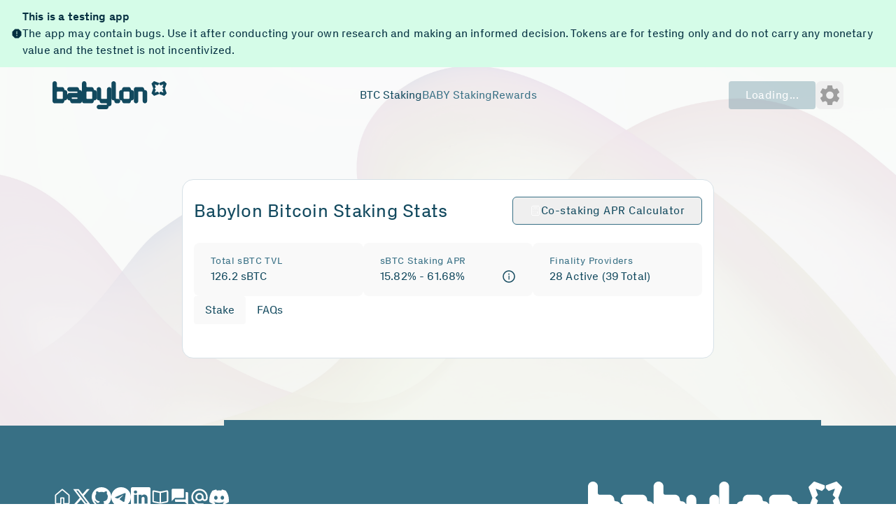

--- FILE ---
content_type: text/html
request_url: https://staking.testnet.babylonlabs.io/
body_size: 194
content:
<!doctype html>
<html lang="en">

<head>
  <meta charset="UTF-8" />
  <link rel="icon" href="/favicon.ico" type="image/x-icon" sizes="32x32" />
  <link rel="canonical" href="https://babylonlabs.io/" />
  <meta name="viewport" content="width=device-width, initial-scale=1.0" />
  <meta property="og:title" content="Babylon - Staking Dashboard" />
  <meta name="description" content="Staking Dashboard" key="desc" />
  <meta property="og:description" content="Staking Dashboard" />
  <meta property="og:image:type" content="image/png" />
  <meta property="og:image:width" content="2048" />
  <meta property="og:image:height" content="1170" />
  <meta property="og:image" content="https://btcstaking.babylonlabs.io/og.png" />
  <meta name="twitter:card" content="summary_large_image" />
  <meta name="twitter:title" content="Staking Dashboard" />
  <meta name="twitter:description" content="Staking Dashboard" />
  <meta name="twitter:image" content="https://btcstaking.babylonlabs.io/og.png" />
  <meta name="twitter:image:type" content="image/png" />
  <meta name="twitter:image:width" content="2048" />
  <meta name="twitter:image:height" content="1170" />
  <meta name="version" content="93db1dfac60410bc5101915e286721d413b26666" />
  <title>Babylon - Staking Dashboard</title>
  <!-- Polyfill for Node.js process global (required for @reown/appkit-adapter-bitcoin) -->
  <script>
    window.process = window.process || {
      version: '',
      browser: true,
      env: {}
    };
  </script>
  <script type="module" crossorigin src="/assets/main-CVZO3gET.js"></script>
  <link rel="modulepreload" crossorigin href="/assets/bitcoin-DOlyqP6x.js">
  <link rel="modulepreload" crossorigin href="/assets/react-CUT4p67W.js">
  <link rel="modulepreload" crossorigin href="/assets/cosmos-B7TDXsSF.js">
  <link rel="modulepreload" crossorigin href="/assets/babylon-Bmwm47Am.js">
  <link rel="modulepreload" crossorigin href="/assets/wallets-BJZxcGCH.js">
  <link rel="stylesheet" crossorigin href="/assets/main-CLawaeyo.css">
</head>

<body>
  <div id="root"></div>
</body>

</html>


--- FILE ---
content_type: text/css
request_url: https://staking.testnet.babylonlabs.io/assets/main-CLawaeyo.css
body_size: 81993
content:
@charset "UTF-8";@import"https://fonts.googleapis.com/css2?family=Poppins:ital,wght@0,100;0,200;0,300;0,400;0,500;0,600;0,700;0,800;0,900;1,100;1,200;1,300;1,400;1,500;1,600;1,700;1,800;1,900&display=swap";:root{--toastify-color-light: #fff;--toastify-color-dark: #121212;--toastify-color-info: #3498db;--toastify-color-success: #07bc0c;--toastify-color-warning: #f1c40f;--toastify-color-error: #e74c3c;--toastify-color-transparent: rgba(255, 255, 255, .7);--toastify-icon-color-info: var(--toastify-color-info);--toastify-icon-color-success: var(--toastify-color-success);--toastify-icon-color-warning: var(--toastify-color-warning);--toastify-icon-color-error: var(--toastify-color-error);--toastify-toast-width: 320px;--toastify-toast-offset: 16px;--toastify-toast-top: max(var(--toastify-toast-offset), env(safe-area-inset-top));--toastify-toast-right: max(var(--toastify-toast-offset), env(safe-area-inset-right));--toastify-toast-left: max(var(--toastify-toast-offset), env(safe-area-inset-left));--toastify-toast-bottom: max(var(--toastify-toast-offset), env(safe-area-inset-bottom));--toastify-toast-background: #fff;--toastify-toast-min-height: 64px;--toastify-toast-max-height: 800px;--toastify-toast-bd-radius: 6px;--toastify-font-family: sans-serif;--toastify-z-index: 9999;--toastify-text-color-light: #757575;--toastify-text-color-dark: #fff;--toastify-text-color-info: #fff;--toastify-text-color-success: #fff;--toastify-text-color-warning: #fff;--toastify-text-color-error: #fff;--toastify-spinner-color: #616161;--toastify-spinner-color-empty-area: #e0e0e0;--toastify-color-progress-light: linear-gradient( to right, #4cd964, #5ac8fa, #007aff, #34aadc, #5856d6, #ff2d55 );--toastify-color-progress-dark: #bb86fc;--toastify-color-progress-info: var(--toastify-color-info);--toastify-color-progress-success: var(--toastify-color-success);--toastify-color-progress-warning: var(--toastify-color-warning);--toastify-color-progress-error: var(--toastify-color-error);--toastify-color-progress-bgo: .2}.Toastify__toast-container{z-index:var(--toastify-z-index);-webkit-transform:translate3d(0,0,var(--toastify-z-index));position:fixed;padding:4px;width:var(--toastify-toast-width);box-sizing:border-box;color:#fff}.Toastify__toast-container--top-left{top:var(--toastify-toast-top);left:var(--toastify-toast-left)}.Toastify__toast-container--top-center{top:var(--toastify-toast-top);left:50%;transform:translate(-50%)}.Toastify__toast-container--top-right{top:var(--toastify-toast-top);right:var(--toastify-toast-right)}.Toastify__toast-container--bottom-left{bottom:var(--toastify-toast-bottom);left:var(--toastify-toast-left)}.Toastify__toast-container--bottom-center{bottom:var(--toastify-toast-bottom);left:50%;transform:translate(-50%)}.Toastify__toast-container--bottom-right{bottom:var(--toastify-toast-bottom);right:var(--toastify-toast-right)}@media only screen and (max-width : 480px){.Toastify__toast-container{width:100vw;padding:0;left:env(safe-area-inset-left);margin:0}.Toastify__toast-container--top-left,.Toastify__toast-container--top-center,.Toastify__toast-container--top-right{top:env(safe-area-inset-top);transform:translate(0)}.Toastify__toast-container--bottom-left,.Toastify__toast-container--bottom-center,.Toastify__toast-container--bottom-right{bottom:env(safe-area-inset-bottom);transform:translate(0)}.Toastify__toast-container--rtl{right:env(safe-area-inset-right);left:initial}}.Toastify__toast{--y: 0;position:relative;touch-action:none;min-height:var(--toastify-toast-min-height);box-sizing:border-box;margin-bottom:1rem;padding:8px;border-radius:var(--toastify-toast-bd-radius);box-shadow:0 4px 12px #0000001a;display:flex;justify-content:space-between;max-height:var(--toastify-toast-max-height);font-family:var(--toastify-font-family);cursor:default;direction:ltr;z-index:0;overflow:hidden}.Toastify__toast--stacked{position:absolute;width:100%;transform:translate3d(0,var(--y),0) scale(var(--s));transition:transform .3s}.Toastify__toast--stacked[data-collapsed] .Toastify__toast-body,.Toastify__toast--stacked[data-collapsed] .Toastify__close-button{transition:opacity .1s}.Toastify__toast--stacked[data-collapsed=false]{overflow:visible}.Toastify__toast--stacked[data-collapsed=true]:not(:last-child)>*{opacity:0}.Toastify__toast--stacked:after{content:"";position:absolute;left:0;right:0;height:calc(var(--g) * 1px);bottom:100%}.Toastify__toast--stacked[data-pos=top]{top:0}.Toastify__toast--stacked[data-pos=bot]{bottom:0}.Toastify__toast--stacked[data-pos=bot].Toastify__toast--stacked:before{transform-origin:top}.Toastify__toast--stacked[data-pos=top].Toastify__toast--stacked:before{transform-origin:bottom}.Toastify__toast--stacked:before{content:"";position:absolute;left:0;right:0;bottom:0;height:100%;transform:scaleY(3);z-index:-1}.Toastify__toast--rtl{direction:rtl}.Toastify__toast--close-on-click{cursor:pointer}.Toastify__toast-body{margin:auto 0;flex:1 1 auto;padding:6px;display:flex;align-items:center}.Toastify__toast-body>div:last-child{word-break:break-word;flex:1}.Toastify__toast-icon{margin-inline-end:10px;width:20px;flex-shrink:0;display:flex}.Toastify--animate{animation-fill-mode:both;animation-duration:.5s}.Toastify--animate-icon{animation-fill-mode:both;animation-duration:.3s}@media only screen and (max-width : 480px){.Toastify__toast{margin-bottom:0;border-radius:0}}.Toastify__toast-theme--dark{background:var(--toastify-color-dark);color:var(--toastify-text-color-dark)}.Toastify__toast-theme--light,.Toastify__toast-theme--colored.Toastify__toast--default{background:var(--toastify-color-light);color:var(--toastify-text-color-light)}.Toastify__toast-theme--colored.Toastify__toast--info{color:var(--toastify-text-color-info);background:var(--toastify-color-info)}.Toastify__toast-theme--colored.Toastify__toast--success{color:var(--toastify-text-color-success);background:var(--toastify-color-success)}.Toastify__toast-theme--colored.Toastify__toast--warning{color:var(--toastify-text-color-warning);background:var(--toastify-color-warning)}.Toastify__toast-theme--colored.Toastify__toast--error{color:var(--toastify-text-color-error);background:var(--toastify-color-error)}.Toastify__progress-bar-theme--light{background:var(--toastify-color-progress-light)}.Toastify__progress-bar-theme--dark{background:var(--toastify-color-progress-dark)}.Toastify__progress-bar--info{background:var(--toastify-color-progress-info)}.Toastify__progress-bar--success{background:var(--toastify-color-progress-success)}.Toastify__progress-bar--warning{background:var(--toastify-color-progress-warning)}.Toastify__progress-bar--error{background:var(--toastify-color-progress-error)}.Toastify__progress-bar-theme--colored.Toastify__progress-bar--info,.Toastify__progress-bar-theme--colored.Toastify__progress-bar--success,.Toastify__progress-bar-theme--colored.Toastify__progress-bar--warning,.Toastify__progress-bar-theme--colored.Toastify__progress-bar--error{background:var(--toastify-color-transparent)}.Toastify__close-button{color:#fff;background:transparent;outline:none;border:none;padding:0;cursor:pointer;opacity:.7;transition:.3s ease;align-self:flex-start;z-index:1}.Toastify__close-button--light{color:#000;opacity:.3}.Toastify__close-button>svg{fill:currentColor;height:16px;width:14px}.Toastify__close-button:hover,.Toastify__close-button:focus{opacity:1}@keyframes Toastify__trackProgress{0%{transform:scaleX(1)}to{transform:scaleX(0)}}.Toastify__progress-bar{position:absolute;bottom:0;left:0;width:100%;height:100%;z-index:var(--toastify-z-index);opacity:.7;transform-origin:left;border-bottom-left-radius:var(--toastify-toast-bd-radius)}.Toastify__progress-bar--animated{animation:Toastify__trackProgress linear 1 forwards}.Toastify__progress-bar--controlled{transition:transform .2s}.Toastify__progress-bar--rtl{right:0;left:initial;transform-origin:right;border-bottom-left-radius:initial;border-bottom-right-radius:var(--toastify-toast-bd-radius)}.Toastify__progress-bar--wrp{position:absolute;bottom:0;left:0;width:100%;height:5px;border-bottom-left-radius:var(--toastify-toast-bd-radius)}.Toastify__progress-bar--wrp[data-hidden=true]{opacity:0}.Toastify__progress-bar--bg{opacity:var(--toastify-color-progress-bgo);width:100%;height:100%}.Toastify__spinner{width:20px;height:20px;box-sizing:border-box;border:2px solid;border-radius:100%;border-color:var(--toastify-spinner-color-empty-area);border-right-color:var(--toastify-spinner-color);animation:Toastify__spin .65s linear infinite}@keyframes Toastify__bounceInRight{0%,60%,75%,90%,to{animation-timing-function:cubic-bezier(.215,.61,.355,1)}0%{opacity:0;transform:translate3d(3000px,0,0)}60%{opacity:1;transform:translate3d(-25px,0,0)}75%{transform:translate3d(10px,0,0)}90%{transform:translate3d(-5px,0,0)}to{transform:none}}@keyframes Toastify__bounceOutRight{20%{opacity:1;transform:translate3d(-20px,var(--y),0)}to{opacity:0;transform:translate3d(2000px,var(--y),0)}}@keyframes Toastify__bounceInLeft{0%,60%,75%,90%,to{animation-timing-function:cubic-bezier(.215,.61,.355,1)}0%{opacity:0;transform:translate3d(-3000px,0,0)}60%{opacity:1;transform:translate3d(25px,0,0)}75%{transform:translate3d(-10px,0,0)}90%{transform:translate3d(5px,0,0)}to{transform:none}}@keyframes Toastify__bounceOutLeft{20%{opacity:1;transform:translate3d(20px,var(--y),0)}to{opacity:0;transform:translate3d(-2000px,var(--y),0)}}@keyframes Toastify__bounceInUp{0%,60%,75%,90%,to{animation-timing-function:cubic-bezier(.215,.61,.355,1)}0%{opacity:0;transform:translate3d(0,3000px,0)}60%{opacity:1;transform:translate3d(0,-20px,0)}75%{transform:translate3d(0,10px,0)}90%{transform:translate3d(0,-5px,0)}to{transform:translateZ(0)}}@keyframes Toastify__bounceOutUp{20%{transform:translate3d(0,calc(var(--y) - 10px),0)}40%,45%{opacity:1;transform:translate3d(0,calc(var(--y) + 20px),0)}to{opacity:0;transform:translate3d(0,-2000px,0)}}@keyframes Toastify__bounceInDown{0%,60%,75%,90%,to{animation-timing-function:cubic-bezier(.215,.61,.355,1)}0%{opacity:0;transform:translate3d(0,-3000px,0)}60%{opacity:1;transform:translate3d(0,25px,0)}75%{transform:translate3d(0,-10px,0)}90%{transform:translate3d(0,5px,0)}to{transform:none}}@keyframes Toastify__bounceOutDown{20%{transform:translate3d(0,calc(var(--y) - 10px),0)}40%,45%{opacity:1;transform:translate3d(0,calc(var(--y) + 20px),0)}to{opacity:0;transform:translate3d(0,2000px,0)}}.Toastify__bounce-enter--top-left,.Toastify__bounce-enter--bottom-left{animation-name:Toastify__bounceInLeft}.Toastify__bounce-enter--top-right,.Toastify__bounce-enter--bottom-right{animation-name:Toastify__bounceInRight}.Toastify__bounce-enter--top-center{animation-name:Toastify__bounceInDown}.Toastify__bounce-enter--bottom-center{animation-name:Toastify__bounceInUp}.Toastify__bounce-exit--top-left,.Toastify__bounce-exit--bottom-left{animation-name:Toastify__bounceOutLeft}.Toastify__bounce-exit--top-right,.Toastify__bounce-exit--bottom-right{animation-name:Toastify__bounceOutRight}.Toastify__bounce-exit--top-center{animation-name:Toastify__bounceOutUp}.Toastify__bounce-exit--bottom-center{animation-name:Toastify__bounceOutDown}@keyframes Toastify__zoomIn{0%{opacity:0;transform:scale3d(.3,.3,.3)}50%{opacity:1}}@keyframes Toastify__zoomOut{0%{opacity:1}50%{opacity:0;transform:translate3d(0,var(--y),0) scale3d(.3,.3,.3)}to{opacity:0}}.Toastify__zoom-enter{animation-name:Toastify__zoomIn}.Toastify__zoom-exit{animation-name:Toastify__zoomOut}@keyframes Toastify__flipIn{0%{transform:perspective(400px) rotateX(90deg);animation-timing-function:ease-in;opacity:0}40%{transform:perspective(400px) rotateX(-20deg);animation-timing-function:ease-in}60%{transform:perspective(400px) rotateX(10deg);opacity:1}80%{transform:perspective(400px) rotateX(-5deg)}to{transform:perspective(400px)}}@keyframes Toastify__flipOut{0%{transform:translate3d(0,var(--y),0) perspective(400px)}30%{transform:translate3d(0,var(--y),0) perspective(400px) rotateX(-20deg);opacity:1}to{transform:translate3d(0,var(--y),0) perspective(400px) rotateX(90deg);opacity:0}}.Toastify__flip-enter{animation-name:Toastify__flipIn}.Toastify__flip-exit{animation-name:Toastify__flipOut}@keyframes Toastify__slideInRight{0%{transform:translate3d(110%,0,0);visibility:visible}to{transform:translate3d(0,var(--y),0)}}@keyframes Toastify__slideInLeft{0%{transform:translate3d(-110%,0,0);visibility:visible}to{transform:translate3d(0,var(--y),0)}}@keyframes Toastify__slideInUp{0%{transform:translate3d(0,110%,0);visibility:visible}to{transform:translate3d(0,var(--y),0)}}@keyframes Toastify__slideInDown{0%{transform:translate3d(0,-110%,0);visibility:visible}to{transform:translate3d(0,var(--y),0)}}@keyframes Toastify__slideOutRight{0%{transform:translate3d(0,var(--y),0)}to{visibility:hidden;transform:translate3d(110%,var(--y),0)}}@keyframes Toastify__slideOutLeft{0%{transform:translate3d(0,var(--y),0)}to{visibility:hidden;transform:translate3d(-110%,var(--y),0)}}@keyframes Toastify__slideOutDown{0%{transform:translate3d(0,var(--y),0)}to{visibility:hidden;transform:translate3d(0,500px,0)}}@keyframes Toastify__slideOutUp{0%{transform:translate3d(0,var(--y),0)}to{visibility:hidden;transform:translate3d(0,-500px,0)}}.Toastify__slide-enter--top-left,.Toastify__slide-enter--bottom-left{animation-name:Toastify__slideInLeft}.Toastify__slide-enter--top-right,.Toastify__slide-enter--bottom-right{animation-name:Toastify__slideInRight}.Toastify__slide-enter--top-center{animation-name:Toastify__slideInDown}.Toastify__slide-enter--bottom-center{animation-name:Toastify__slideInUp}.Toastify__slide-exit--top-left,.Toastify__slide-exit--bottom-left{animation-name:Toastify__slideOutLeft;animation-timing-function:ease-in;animation-duration:.3s}.Toastify__slide-exit--top-right,.Toastify__slide-exit--bottom-right{animation-name:Toastify__slideOutRight;animation-timing-function:ease-in;animation-duration:.3s}.Toastify__slide-exit--top-center{animation-name:Toastify__slideOutUp;animation-timing-function:ease-in;animation-duration:.3s}.Toastify__slide-exit--bottom-center{animation-name:Toastify__slideOutDown;animation-timing-function:ease-in;animation-duration:.3s}@keyframes Toastify__spin{0%{transform:rotate(0)}to{transform:rotate(360deg)}}@media (min-width: 640px){.\!container{max-width:640px!important}.container{max-width:640px}}@media (min-width: 768px){.\!container{max-width:768px!important}.container{max-width:768px}}@media (min-width: 1024px){.\!container{max-width:1024px!important}.container{max-width:1024px}}@media (min-width: 1280px){.\!container{max-width:1280px!important}.container{max-width:1280px}}@media (min-width: 1536px){.\!container{max-width:1536px!important}.container{max-width:1536px}}.\!z-\[99999\]{z-index:99999!important}.z-30{z-index:30}.z-\[1\]{z-index:1}.size-full{width:100%;height:100%}.h-9{height:2.25rem}.h-\[27px\]{height:27px}.h-\[31px\]{height:31px}.max-h-\[calc\(100vh-20rem\)\]{max-height:calc(100vh - 20rem)}.w-12{width:3rem}.w-\[27px\]{width:27px}.w-\[55px\]{width:55px}.min-w-5{min-width:1.25rem}.\!max-w-xs{max-width:20rem!important}.flex-grow{flex-grow:1}.border-separate{border-collapse:separate}.translate-x-\[26px\]{--tw-translate-x: 26px;transform:translate(var(--tw-translate-x),var(--tw-translate-y)) rotate(var(--tw-rotate)) skew(var(--tw-skew-x)) skewY(var(--tw-skew-y)) scaleX(var(--tw-scale-x)) scaleY(var(--tw-scale-y))}.translate-x-\[2px\]{--tw-translate-x: 2px;transform:translate(var(--tw-translate-x),var(--tw-translate-y)) rotate(var(--tw-rotate)) skew(var(--tw-skew-x)) skewY(var(--tw-skew-y)) scaleX(var(--tw-scale-x)) scaleY(var(--tw-scale-y))}.-space-x-2>:not([hidden])~:not([hidden]){--tw-space-x-reverse: 0;margin-right:calc(-.5rem * var(--tw-space-x-reverse));margin-left:calc(-.5rem * calc(1 - var(--tw-space-x-reverse)))}.space-y-2>:not([hidden])~:not([hidden]){--tw-space-y-reverse: 0;margin-top:calc(.5rem * calc(1 - var(--tw-space-y-reverse)));margin-bottom:calc(.5rem * var(--tw-space-y-reverse))}.space-y-3>:not([hidden])~:not([hidden]){--tw-space-y-reverse: 0;margin-top:calc(.75rem * calc(1 - var(--tw-space-y-reverse)));margin-bottom:calc(.75rem * var(--tw-space-y-reverse))}.space-y-4>:not([hidden])~:not([hidden]){--tw-space-y-reverse: 0;margin-top:calc(1rem * calc(1 - var(--tw-space-y-reverse)));margin-bottom:calc(1rem * var(--tw-space-y-reverse))}.space-y-6>:not([hidden])~:not([hidden]){--tw-space-y-reverse: 0;margin-top:calc(1.5rem * calc(1 - var(--tw-space-y-reverse)));margin-bottom:calc(1.5rem * var(--tw-space-y-reverse))}.space-y-8>:not([hidden])~:not([hidden]){--tw-space-y-reverse: 0;margin-top:calc(2rem * calc(1 - var(--tw-space-y-reverse)));margin-bottom:calc(2rem * var(--tw-space-y-reverse))}.divide-y>:not([hidden])~:not([hidden]){--tw-divide-y-reverse: 0;border-top-width:calc(1px * calc(1 - var(--tw-divide-y-reverse)));border-bottom-width:calc(1px * var(--tw-divide-y-reverse))}.text-wrap{text-wrap:wrap}.\!rounded-md{border-radius:.375rem!important}.border-accent-primary{--tw-border-opacity: 1;border-color:hsl(var(--twc-accent-primary) / var(--twc-accent-primary-opacity, var(--tw-border-opacity)))}.border-gray-300{--tw-border-opacity: 1;border-color:rgb(209 213 219 / var(--tw-border-opacity, 1))}.border-white{--tw-border-opacity: 1;border-color:rgb(255 255 255 / var(--tw-border-opacity, 1))}.\!bg-\[\#202020\]{--tw-bg-opacity: 1 !important;background-color:rgb(32 32 32 / var(--tw-bg-opacity, 1))!important}.\!bg-\[\#D5FCE8\]{--tw-bg-opacity: 1 !important;background-color:rgb(213 252 232 / var(--tw-bg-opacity, 1))!important}.\!bg-\[\#F5F5F5\]{--tw-bg-opacity: 1 !important;background-color:rgb(245 245 245 / var(--tw-bg-opacity, 1))!important}.\!bg-error-main{--tw-bg-opacity: 1 !important;background-color:hsl(var(--twc-error-main) / var(--twc-error-main-opacity, var(--tw-bg-opacity)))!important}.\!bg-primary-main{--tw-bg-opacity: 1 !important;background-color:hsl(var(--twc-primary-main) / var(--twc-primary-main-opacity, var(--tw-bg-opacity)))!important}.bg-\[\#000000\]\/50{background-color:#00000080}.bg-\[\#78788029\]{background-color:#78788029}.bg-\[\#D5FCE8\]{--tw-bg-opacity: 1;background-color:rgb(213 252 232 / var(--tw-bg-opacity, 1))}.bg-\[\#F9F9F9\]{--tw-bg-opacity: 1;background-color:rgb(249 249 249 / var(--tw-bg-opacity, 1))}.bg-accent-disabled{--tw-bg-opacity: 1;background-color:hsl(var(--twc-accent-disabled) / var(--twc-accent-disabled-opacity, var(--tw-bg-opacity)))}.bg-black{--tw-bg-opacity: 1;background-color:rgb(0 0 0 / var(--tw-bg-opacity, 1))}.bg-blue-500{--tw-bg-opacity: 1;background-color:rgb(59 130 246 / var(--tw-bg-opacity, 1))}.bg-gray-100{--tw-bg-opacity: 1;background-color:rgb(243 244 246 / var(--tw-bg-opacity, 1))}.bg-green-500{--tw-bg-opacity: 1;background-color:rgb(34 197 94 / var(--tw-bg-opacity, 1))}.bg-orange-500{--tw-bg-opacity: 1;background-color:rgb(249 115 22 / var(--tw-bg-opacity, 1))}.bg-purple-500{--tw-bg-opacity: 1;background-color:rgb(168 85 247 / var(--tw-bg-opacity, 1))}.bg-red-500{--tw-bg-opacity: 1;background-color:rgb(239 68 68 / var(--tw-bg-opacity, 1))}.bg-transparent{--tw-bg-opacity: 1;background-color:hsl(var(--twc-transparent) / var(--twc-transparent-opacity, var(--tw-bg-opacity)))}.bg-white{--tw-bg-opacity: 1;background-color:rgb(255 255 255 / var(--tw-bg-opacity, 1))}.bg-yellow-500{--tw-bg-opacity: 1;background-color:rgb(234 179 8 / var(--tw-bg-opacity, 1))}.\!px-3{padding-left:.75rem!important;padding-right:.75rem!important}.\!py-2{padding-top:.5rem!important;padding-bottom:.5rem!important}.px-1{padding-left:.25rem;padding-right:.25rem}.px-2\.5{padding-left:.625rem;padding-right:.625rem}.pr-10{padding-right:2.5rem}.text-6xl{font-size:3.75rem;line-height:1}.text-8xl{font-size:6rem;line-height:1}.text-\[2\.125rem\]{font-size:2.125rem}.leading-7{line-height:1.75rem}.leading-8{line-height:2rem}.leading-\[2\.625rem\]{line-height:2.625rem}.leading-\[3\.5rem\]{line-height:3.5rem}.leading-\[4\.5rem\]{line-height:4.5rem}.leading-\[7rem\]{line-height:7rem}.leading-normal{line-height:1.5}.tracking-0\.4{letter-spacing:.4px}.tracking-\[0\.15px\]{letter-spacing:.15px}.\!text-\[\#202020\]{--tw-text-opacity: 1 !important;color:rgb(32 32 32 / var(--tw-text-opacity, 1))!important}.\!text-\[\#F5F5F5\]{--tw-text-opacity: 1 !important;color:rgb(245 245 245 / var(--tw-text-opacity, 1))!important}.\!text-accent-primary{--tw-text-opacity: 1 !important;color:hsl(var(--twc-accent-primary) / var(--twc-accent-primary-opacity, var(--tw-text-opacity)))!important}.\!text-black{--tw-text-opacity: 1 !important;color:rgb(0 0 0 / var(--tw-text-opacity, 1))!important}.text-accent-secondary\/50{color:hsl(var(--twc-accent-secondary) / .5)}.text-gray-500{--tw-text-opacity: 1;color:rgb(107 114 128 / var(--tw-text-opacity, 1))}.text-gray-600{--tw-text-opacity: 1;color:rgb(75 85 99 / var(--tw-text-opacity, 1))}.text-green-500{--tw-text-opacity: 1;color:rgb(34 197 94 / var(--tw-text-opacity, 1))}.text-green-600{--tw-text-opacity: 1;color:rgb(22 163 74 / var(--tw-text-opacity, 1))}.text-white{--tw-text-opacity: 1;color:rgb(255 255 255 / var(--tw-text-opacity, 1))}.placeholder-accent-disabled\/50::-moz-placeholder{color:hsl(var(--twc-accent-disabled) / .5)}.placeholder-accent-disabled\/50::placeholder{color:hsl(var(--twc-accent-disabled) / .5)}.\!opacity-100{opacity:1!important}.\!shadow-lg{--tw-shadow: 0 10px 15px -3px rgb(0 0 0 / .1), 0 4px 6px -4px rgb(0 0 0 / .1) !important;--tw-shadow-colored: 0 10px 15px -3px var(--tw-shadow-color), 0 4px 6px -4px var(--tw-shadow-color) !important;box-shadow:var(--tw-ring-offset-shadow, 0 0 #0000),var(--tw-ring-shadow, 0 0 #0000),var(--tw-shadow)!important}.shadow{--tw-shadow: 0 1px 3px 0 rgb(0 0 0 / .1), 0 1px 2px -1px rgb(0 0 0 / .1);--tw-shadow-colored: 0 1px 3px 0 var(--tw-shadow-color), 0 1px 2px -1px var(--tw-shadow-color);box-shadow:var(--tw-ring-offset-shadow, 0 0 #0000),var(--tw-ring-shadow, 0 0 #0000),var(--tw-shadow)}.shadow-\[0_2px_4px_rgba\(0\,0\,0\,0\.05\)\]{--tw-shadow: 0 2px 4px rgba(0,0,0,.05);--tw-shadow-colored: 0 2px 4px var(--tw-shadow-color);box-shadow:var(--tw-ring-offset-shadow, 0 0 #0000),var(--tw-ring-shadow, 0 0 #0000),var(--tw-shadow)}.shadow-md{--tw-shadow: 0 4px 6px -1px rgb(0 0 0 / .1), 0 2px 4px -2px rgb(0 0 0 / .1);--tw-shadow-colored: 0 4px 6px -1px var(--tw-shadow-color), 0 2px 4px -2px var(--tw-shadow-color);box-shadow:var(--tw-ring-offset-shadow, 0 0 #0000),var(--tw-ring-shadow, 0 0 #0000),var(--tw-shadow)}.shadow-sm{--tw-shadow: 0 1px 2px 0 rgb(0 0 0 / .05);--tw-shadow-colored: 0 1px 2px 0 var(--tw-shadow-color);box-shadow:var(--tw-ring-offset-shadow, 0 0 #0000),var(--tw-ring-shadow, 0 0 #0000),var(--tw-shadow)}.ring-2{--tw-ring-offset-shadow: var(--tw-ring-inset) 0 0 0 var(--tw-ring-offset-width) var(--tw-ring-offset-color);--tw-ring-shadow: var(--tw-ring-inset) 0 0 0 calc(2px + var(--tw-ring-offset-width)) var(--tw-ring-color);box-shadow:var(--tw-ring-offset-shadow),var(--tw-ring-shadow),var(--tw-shadow, 0 0 #0000)}.ring-primary-main{--tw-ring-opacity: 1;--tw-ring-color: hsl(var(--twc-primary-main) / var(--twc-primary-main-opacity, var(--tw-ring-opacity)))}.no-scrollbar::-webkit-scrollbar{display:none}.no-scrollbar{-ms-overflow-style:none;scrollbar-width:none}.custom-scrollbar::-webkit-scrollbar{width:5px;height:5px}.custom-scrollbar::-webkit-scrollbar-thumb{background-color:hsl(var(--twc-accent-primary) / .8)}.custom-scrollbar::-webkit-scrollbar-track{background-color:hsl(var(--twc-accent-secondary) / .15)}.react-tooltip{z-index:99999!important;max-width:20rem!important;border-radius:.375rem!important;--tw-bg-opacity: 1 !important;background-color:rgb(245 245 245 / var(--tw-bg-opacity, 1))!important;padding:.5rem .75rem!important;font-size:.75rem!important;line-height:1rem!important;--tw-text-opacity: 1 !important;color:hsl(var(--twc-accent-primary) / var(--twc-accent-primary-opacity, var(--tw-text-opacity)))!important;opacity:1!important;--tw-shadow: 0 10px 15px -3px rgb(0 0 0 / .1), 0 4px 6px -4px rgb(0 0 0 / .1) !important;--tw-shadow-colored: 0 10px 15px -3px var(--tw-shadow-color), 0 4px 6px -4px var(--tw-shadow-color) !important;box-shadow:var(--tw-ring-offset-shadow, 0 0 #0000),var(--tw-ring-shadow, 0 0 #0000),var(--tw-shadow)!important;text-wrap:pretty;max-width:min(280px,90vw)!important}:root.dark .react-tooltip,:root[data-mode=dark] .react-tooltip{--tw-bg-opacity: 1 !important;background-color:rgb(32 32 32 / var(--tw-bg-opacity, 1))!important}.react-tooltip.react-tooltip--secondary{--tw-text-opacity: 1 !important;color:hsl(var(--twc-accent-secondary) / var(--twc-accent-secondary-opacity, var(--tw-text-opacity)))!important}.react-tooltip-arrow{--tw-text-opacity: 1 !important;color:rgb(245 245 245 / var(--tw-text-opacity, 1))!important}:root.dark .react-tooltip-arrow,:root[data-mode=dark] .react-tooltip-arrow{--tw-text-opacity: 1 !important;color:rgb(32 32 32 / var(--tw-text-opacity, 1))!important}@font-face{font-family:Px Grotesk;src:url(/fonts/Px-Grotesk/Px-Grotesk-Black.eot);src:url(/fonts/Px-Grotesk/Px-Grotesk-Black.eot?#iefix) format("embedded-opentype"),url(/fonts/Px-Grotesk/Px-Grotesk-Black.woff2) format("woff2"),url(/fonts/Px-Grotesk/Px-Grotesk-Black.woff) format("woff");font-weight:900;font-style:normal}@font-face{font-family:Px Grotesk;src:url(/fonts/Px-Grotesk/Px-Grotesk-Bold.eot);src:url(/fonts/Px-Grotesk/Px-Grotesk-Bold.eot?#iefix) format("embedded-opentype"),url(/fonts/Px-Grotesk/Px-Grotesk-Bold.woff2) format("woff2"),url(/fonts/Px-Grotesk/Px-Grotesk-Bold.woff) format("woff");font-weight:700;font-style:normal}@font-face{font-family:Px Grotesk;src:url(/fonts/Px-Grotesk/Px-Grotesk-Regular.eot);src:url(/fonts/Px-Grotesk/Px-Grotesk-Regular.eot?#iefix) format("embedded-opentype"),url(/fonts/Px-Grotesk/Px-Grotesk-Regular.woff2) format("woff2"),url(/fonts/Px-Grotesk/Px-Grotesk-Regular.woff) format("woff");font-weight:400;font-style:normal}@font-face{font-family:Px Grotesk;src:url(/fonts/Px-Grotesk/Px-Grotesk-Light.eot);src:url(/fonts/Px-Grotesk/Px-Grotesk-Light.eot?#iefix) format("embedded-opentype"),url(/fonts/Px-Grotesk/Px-Grotesk-Light.woff2) format("woff2"),url(/fonts/Px-Grotesk/Px-Grotesk-Light.woff) format("woff");font-weight:300;font-style:normal}@font-face{font-family:Px Grotesk;src:url(/fonts/Px-Grotesk/Px-Grotesk-Thin.eot);src:url(/fonts/Px-Grotesk/Px-Grotesk-Thin.eot?#iefix) format("embedded-opentype"),url(/fonts/Px-Grotesk/Px-Grotesk-Thin.woff2) format("woff2"),url(/fonts/Px-Grotesk/Px-Grotesk-Thin.woff) format("woff");font-weight:250;font-style:normal}@font-face{font-family:Px Grotesk;src:url(/fonts/Px-Grotesk/Px-Grotesk-Screen.eot);src:url(/fonts/Px-Grotesk/Px-Grotesk-Screen.eot?#iefix) format("embedded-opentype"),url(/fonts/Px-Grotesk/Px-Grotesk-Screen.woff2) format("woff2"),url(/fonts/Px-Grotesk/Px-Grotesk-Screen.woff) format("woff");font-weight:200;font-style:normal}@font-face{font-family:Px Grotesk Mono;src:url(/fonts/Px-Grotesk-Mono/Px-Grotesk-Mono-Light.eot);src:url(/fonts/Px-Grotesk-Mono/Px-Grotesk-Mono-Light.eot?#iefix) format("embedded-opentype"),url(/fonts/Px-Grotesk-Mono/Px-Grotesk-Mono-Light.woff2) format("woff2"),url(/fonts/Px-Grotesk-Mono/Px-Grotesk-Mono-Light.woff) format("woff");font-weight:300;font-style:normal}@font-face{font-family:Px Grotesk Mono;src:url(/fonts/Px-Grotesk-Mono/Px-Grotesk-Mono-Regular.eot);src:url(/fonts/Px-Grotesk-Mono/Px-Grotesk-Mono-Regular.eot?#iefix) format("embedded-opentype"),url(/fonts/Px-Grotesk-Mono/Px-Grotesk-Mono-Regular.woff2) format("woff2"),url(/fonts/Px-Grotesk-Mono/Px-Grotesk-Mono-Regular.woff) format("woff");font-weight:400;font-style:normal}@font-face{font-family:Px Grotesk Mono;src:url(/fonts/Px-Grotesk-Mono/Px-Grotesk-Mono-Bold.eot);src:url(/fonts/Px-Grotesk-Mono/Px-Grotesk-Mono-Bold.eot?#iefix) format("embedded-opentype"),url(/fonts/Px-Grotesk-Mono/Px-Grotesk-Mono-Bold.woff2) format("woff2"),url(/fonts/Px-Grotesk-Mono/Px-Grotesk-Mono-Bold.woff) format("woff");font-weight:700;font-style:normal}.before\:bg-primary-light:before{content:var(--tw-content);--tw-bg-opacity: 1;background-color:hsl(var(--twc-primary-light) / var(--twc-primary-light-opacity, var(--tw-bg-opacity)))}.hover\:bg-\[\#d7e1e7\]:hover{--tw-bg-opacity: 1;background-color:rgb(215 225 231 / var(--tw-bg-opacity, 1))}.hover\:bg-gray-100:hover{--tw-bg-opacity: 1;background-color:rgb(243 244 246 / var(--tw-bg-opacity, 1))}.hover\:text-accent-primary:hover{--tw-text-opacity: 1;color:hsl(var(--twc-accent-primary) / var(--twc-accent-primary-opacity, var(--tw-text-opacity)))}.hover\:brightness-110:hover{--tw-brightness: brightness(1.1);filter:var(--tw-blur) var(--tw-brightness) var(--tw-contrast) var(--tw-grayscale) var(--tw-hue-rotate) var(--tw-invert) var(--tw-saturate) var(--tw-sepia) var(--tw-drop-shadow)}.hover\:brightness-125:hover{--tw-brightness: brightness(1.25);filter:var(--tw-blur) var(--tw-brightness) var(--tw-contrast) var(--tw-grayscale) var(--tw-hue-rotate) var(--tw-invert) var(--tw-saturate) var(--tw-sepia) var(--tw-drop-shadow)}.disabled\:bg-transparent:disabled{--tw-bg-opacity: 1;background-color:hsl(var(--twc-transparent) / var(--twc-transparent-opacity, var(--tw-bg-opacity)))}.disabled\:text-accent-primary\/30:disabled{color:hsl(var(--twc-accent-primary) / .3)}.dark\:border-\[\#2F2F2F\]:is([data-mode=dark] *){--tw-border-opacity: 1;border-color:rgb(47 47 47 / var(--tw-border-opacity, 1))}.dark\:bg-\[\#2F2F2F\]:is([data-mode=dark] *){--tw-bg-opacity: 1;background-color:rgb(47 47 47 / var(--tw-bg-opacity, 1))}.dark\:bg-\[\#47484A\]:is([data-mode=dark] *){--tw-bg-opacity: 1;background-color:rgb(71 72 74 / var(--tw-bg-opacity, 1))}.dark\:text-accent-secondary:is([data-mode=dark] *){--tw-text-opacity: 1;color:hsl(var(--twc-accent-secondary) / var(--twc-accent-secondary-opacity, var(--tw-text-opacity)))}.dark\:text-gray-400:is([data-mode=dark] *){--tw-text-opacity: 1;color:rgb(156 163 175 / var(--tw-text-opacity, 1))}.dark\:text-white:is([data-mode=dark] *){--tw-text-opacity: 1;color:rgb(255 255 255 / var(--tw-text-opacity, 1))}.dark\:before\:bg-primary-main:is([data-mode=dark] *):before{content:var(--tw-content);--tw-bg-opacity: 1;background-color:hsl(var(--twc-primary-main) / var(--twc-primary-main-opacity, var(--tw-bg-opacity)))}.dark\:hover\:bg-\[\#252525\]:hover:is([data-mode=dark] *){--tw-bg-opacity: 1;background-color:rgb(37 37 37 / var(--tw-bg-opacity, 1))}.dark\:hover\:bg-gray-800:hover:is([data-mode=dark] *){--tw-bg-opacity: 1;background-color:rgb(31 41 55 / var(--tw-bg-opacity, 1))}@media (min-width: 640px){.sm\:order-1{order:1}.sm\:order-2{order:2}.sm\:mt-6{margin-top:1.5rem}.sm\:h-8{height:2rem}.sm\:w-8{width:2rem}.sm\:flex-1{flex:1 1 0%}.sm\:grid-cols-3{grid-template-columns:repeat(3,minmax(0,1fr))}.sm\:flex-row{flex-direction:row}.sm\:space-y-4>:not([hidden])~:not([hidden]){--tw-space-y-reverse: 0;margin-top:calc(1rem * calc(1 - var(--tw-space-y-reverse)));margin-bottom:calc(1rem * var(--tw-space-y-reverse))}.sm\:space-y-6>:not([hidden])~:not([hidden]){--tw-space-y-reverse: 0;margin-top:calc(1.5rem * calc(1 - var(--tw-space-y-reverse)));margin-bottom:calc(1.5rem * var(--tw-space-y-reverse))}.sm\:p-4{padding:1rem}.sm\:px-0{padding-left:0;padding-right:0}.sm\:text-base{font-size:1rem;line-height:1.5rem}.sm\:text-lg{font-size:1.125rem;line-height:1.75rem}.sm\:text-sm{font-size:.875rem;line-height:1.25rem}}@media (min-width: 768px){.md\:mx-0{margin-left:0;margin-right:0}.md\:mb-0{margin-bottom:0}.md\:mb-3{margin-bottom:.75rem}.md\:mt-0{margin-top:0}.md\:block{display:block}.md\:flex{display:flex}.md\:hidden{display:none}.md\:h-10{height:2.5rem}.md\:h-4{height:1rem}.md\:w-10{width:2.5rem}.md\:w-4{width:1rem}.md\:w-\[200px\]{width:200px}.md\:w-full{width:100%}.md\:flex-1{flex:1 1 0%}.md\:grid-cols-4{grid-template-columns:repeat(4,minmax(0,1fr))}.md\:flex-row{flex-direction:row}.md\:flex-row-reverse{flex-direction:row-reverse}.md\:flex-col{flex-direction:column}.md\:items-start{align-items:flex-start}.md\:justify-start{justify-content:flex-start}.md\:justify-center{justify-content:center}.md\:justify-between{justify-content:space-between}.md\:gap-8{gap:2rem}.md\:rounded{border-radius:.25rem}.md\:rounded-none{border-radius:0}.md\:border-none{border-style:none}.md\:bg-transparent{--tw-bg-opacity: 1;background-color:hsl(var(--twc-transparent) / var(--twc-transparent-opacity, var(--tw-bg-opacity)))}.md\:p-0{padding:0}.md\:p-4{padding:1rem}.md\:px-6{padding-left:1.5rem;padding-right:1.5rem}.md\:py-20{padding-top:5rem;padding-bottom:5rem}.md\:py-4{padding-top:1rem;padding-bottom:1rem}.md\:pb-8{padding-bottom:2rem}.md\:text-left{text-align:left}}@media (min-width: 1024px){.lg\:h-\[90px\]{height:90px}.lg\:w-\[367px\]{width:367px}.lg\:gap-14{gap:3.5rem}}.\[\&_\.bbn-slider\]\:\[--slider-inactive-color\:var\(--slider-bg-color\)\] .bbn-slider{--slider-inactive-color: var(--slider-bg-color)}.dark\:\[\&_\.bbn-slider\]\:\[--slider-inactive-color\:\#5a5a5a\] .bbn-slider:is([data-mode=dark] *){--slider-inactive-color: #5a5a5a}.dark\:\[\&_svg_path\]\:fill-white svg path:is([data-mode=dark] *){fill:#fff}:root{--rt-color-white:#fff;--rt-color-dark:#222;--rt-color-success:#8dc572;--rt-color-error:#be6464;--rt-color-warning:#f0ad4e;--rt-color-info:#337ab7;--rt-opacity:.9;--rt-transition-show-delay:.15s;--rt-transition-closing-delay:.15s;--rt-arrow-size:8px}.core-styles-module_tooltip__3vRRp{left:0;opacity:0;pointer-events:none;position:absolute;top:0;will-change:opacity}.core-styles-module_fixed__pcSol{position:fixed}.core-styles-module_arrow__cvMwQ{background:inherit;position:absolute;z-index:-1}.core-styles-module_noArrow__xock6{display:none}.core-styles-module_clickable__ZuTTB{pointer-events:auto}.core-styles-module_show__Nt9eE{opacity:var(--rt-opacity);transition:opacity var(--rt-transition-show-delay) ease-out}.core-styles-module_closing__sGnxF{opacity:0;transition:opacity var(--rt-transition-closing-delay) ease-in}.styles-module_tooltip__mnnfp{border-radius:3px;font-size:90%;padding:8px 16px;width:-moz-max-content;width:max-content}.styles-module_arrow__K0L3T{height:var(--rt-arrow-size);width:var(--rt-arrow-size)}[class*=react-tooltip__place-top]>.styles-module_arrow__K0L3T{transform:rotate(45deg)}[class*=react-tooltip__place-right]>.styles-module_arrow__K0L3T{transform:rotate(135deg)}[class*=react-tooltip__place-bottom]>.styles-module_arrow__K0L3T{transform:rotate(225deg)}[class*=react-tooltip__place-left]>.styles-module_arrow__K0L3T{transform:rotate(315deg)}.styles-module_dark__xNqje{background:var(--rt-color-dark);color:var(--rt-color-white)}.styles-module_light__Z6W-X{background-color:var(--rt-color-white);color:var(--rt-color-dark)}.styles-module_success__A2AKt{background-color:var(--rt-color-success);color:var(--rt-color-white)}.styles-module_warning__SCK0X{background-color:var(--rt-color-warning);color:var(--rt-color-white)}.styles-module_error__JvumD{background-color:var(--rt-color-error);color:var(--rt-color-white)}.styles-module_info__BWdHW{background-color:var(--rt-color-info);color:var(--rt-color-white)}.bbn-accordion{transition-property:opacity;transition-timing-function:cubic-bezier(.4,0,.2,1);transition-duration:.15s}.bbn-accordion-fluid{width:100%}.bbn-accordion-summary{position:relative;cursor:pointer;padding-right:2.5rem;--tw-text-opacity: 1;color:hsl(var(--twc-accent-primary) / var(--twc-accent-primary-opacity, var(--tw-text-opacity)));transition-property:color,background-color,border-color,text-decoration-color,fill,stroke;transition-timing-function:cubic-bezier(.4,0,.2,1);transition-duration:.15s}.bbn-accordion-details{overflow:hidden;--tw-text-opacity: 1;color:hsl(var(--twc-accent-secondary) / var(--twc-accent-secondary-opacity, var(--tw-text-opacity)));transition-property:all;transition-timing-function:cubic-bezier(.4,0,.2,1);transition-duration:.15s}.bbn-accordion-content{display:flex;width:100%}.bbn-accordion-icon{position:absolute;right:0;top:50%;--tw-translate-y: -50%;transform:translate(var(--tw-translate-x),var(--tw-translate-y)) rotate(var(--tw-rotate)) skew(var(--tw-skew-x)) skewY(var(--tw-skew-y)) scaleX(var(--tw-scale-x)) scaleY(var(--tw-scale-y));--tw-text-opacity: 1;color:hsl(var(--twc-secondary-strokeDark) / var(--twc-secondary-strokeDark-opacity, var(--tw-text-opacity)));transition-property:transform;transition-timing-function:cubic-bezier(.4,0,.2,1);transition-duration:.2s}.bbn-accordion-disabled{opacity:.4}.bbn-accordion-disabled .sup-accordion-summary{cursor:default}.bbn-btn{border-radius:.375rem;letter-spacing:.4px;transition-property:all;transition-timing-function:cubic-bezier(.4,0,.2,1);transition-duration:.2s}.bbn-btn-fluid{width:100%}.bbn-btn-contained.bbn-btn-primary{--tw-bg-opacity: 1;background-color:hsl(var(--twc-primary-light) / var(--twc-primary-light-opacity, var(--tw-bg-opacity)));--tw-text-opacity: 1;color:hsl(var(--twc-accent-contrast) / var(--twc-accent-contrast-opacity, var(--tw-text-opacity)))}.bbn-btn-contained.bbn-btn-primary:hover{--tw-brightness: brightness(1.1);filter:var(--tw-blur) var(--tw-brightness) var(--tw-contrast) var(--tw-grayscale) var(--tw-hue-rotate) var(--tw-invert) var(--tw-saturate) var(--tw-sepia) var(--tw-drop-shadow)}.bbn-btn-contained.bbn-btn-primary:disabled{background-color:hsl(var(--twc-primary-light) / .3)}.bbn-btn-contained.bbn-btn-secondary{--tw-bg-opacity: 1;background-color:hsl(var(--twc-secondary-main) / var(--twc-secondary-main-opacity, var(--tw-bg-opacity)));--tw-text-opacity: 1;color:hsl(var(--twc-accent-contrast) / var(--twc-accent-contrast-opacity, var(--tw-text-opacity)))}.bbn-btn-contained.bbn-btn-secondary:hover{--tw-brightness: brightness(1.1);filter:var(--tw-blur) var(--tw-brightness) var(--tw-contrast) var(--tw-grayscale) var(--tw-hue-rotate) var(--tw-invert) var(--tw-saturate) var(--tw-sepia) var(--tw-drop-shadow)}.bbn-btn-contained.bbn-btn-secondary:disabled{opacity:.3}.bbn-btn-outlined.bbn-btn-primary{border-width:1px;--tw-border-opacity: 1;border-color:hsl(var(--twc-secondary-strokeDark) / var(--twc-secondary-strokeDark-opacity, var(--tw-border-opacity)));--tw-text-opacity: 1;color:hsl(var(--twc-accent-primary) / var(--twc-accent-primary-opacity, var(--tw-text-opacity)))}.bbn-btn-outlined.bbn-btn-primary:hover{background-color:hsl(var(--twc-secondary-strokeDark) / .05);--tw-brightness: brightness(1.25);filter:var(--tw-blur) var(--tw-brightness) var(--tw-contrast) var(--tw-grayscale) var(--tw-hue-rotate) var(--tw-invert) var(--tw-saturate) var(--tw-sepia) var(--tw-drop-shadow)}.bbn-btn-outlined.bbn-btn-primary:disabled{border-color:hsl(var(--twc-secondary-strokeDark) / .3);--tw-bg-opacity: 1;background-color:hsl(var(--twc-transparent) / var(--twc-transparent-opacity, var(--tw-bg-opacity)));color:hsl(var(--twc-accent-primary) / .3)}.bbn-btn-outlined.bbn-btn-secondary{border-width:1px;--tw-border-opacity: 1;border-color:hsl(var(--twc-secondary-main) / var(--twc-secondary-main-opacity, var(--tw-border-opacity)));--tw-text-opacity: 1;color:hsl(var(--twc-secondary-main) / var(--twc-secondary-main-opacity, var(--tw-text-opacity)))}.bbn-btn-outlined.bbn-btn-secondary:hover{background-color:hsl(var(--twc-secondary-main) / .05);--tw-brightness: brightness(1.1);filter:var(--tw-blur) var(--tw-brightness) var(--tw-contrast) var(--tw-grayscale) var(--tw-hue-rotate) var(--tw-invert) var(--tw-saturate) var(--tw-sepia) var(--tw-drop-shadow)}.bbn-btn-outlined.bbn-btn-secondary:disabled{border-color:hsl(var(--twc-secondary-main) / .3);--tw-bg-opacity: 1;background-color:hsl(var(--twc-transparent) / var(--twc-transparent-opacity, var(--tw-bg-opacity)));color:hsl(var(--twc-secondary-main) / .3)}.bbn-btn-ghost.bbn-btn-primary{--tw-text-opacity: 1;color:hsl(var(--twc-accent-primary) / var(--twc-accent-primary-opacity, var(--tw-text-opacity)))}.bbn-btn-ghost.bbn-btn-primary:hover{background-color:hsl(var(--twc-secondary-strokeDark) / .05)}.bbn-btn-ghost.bbn-btn-primary:disabled{--tw-bg-opacity: 1;background-color:hsl(var(--twc-transparent) / var(--twc-transparent-opacity, var(--tw-bg-opacity)));color:hsl(var(--twc-accent-primary) / .3)}.bbn-btn-ghost.bbn-btn-secondary{--tw-text-opacity: 1;color:hsl(var(--twc-secondary-main) / var(--twc-secondary-main-opacity, var(--tw-text-opacity)))}.bbn-btn-ghost.bbn-btn-secondary:hover{background-color:hsl(var(--twc-secondary-main) / .05)}.bbn-btn-ghost.bbn-btn-secondary:disabled{--tw-bg-opacity: 1;background-color:hsl(var(--twc-transparent) / var(--twc-transparent-opacity, var(--tw-bg-opacity)));color:hsl(var(--twc-secondary-main) / .3)}.bbn-btn-large{height:2.5rem;padding-left:1.5rem;padding-right:1.5rem;font-size:1rem;line-height:1.5rem;letter-spacing:.5px}.bbn-btn-medium{height:2.25rem;padding-left:1rem;padding-right:1rem;font-size:.875rem;line-height:1.25rem;letter-spacing:.5px}.bbn-btn-small{height:2rem;padding-left:.625rem;padding-right:.625rem;font-size:.75rem;line-height:1rem;letter-spacing:.5px}.bbn-btn-rounded{border-radius:9999px}.bbn-btn-icon{display:inline-flex;align-items:center;justify-content:center;border-radius:.375rem;transition-property:all;transition-timing-function:cubic-bezier(.4,0,.2,1);transition-duration:.2s}.bbn-btn-icon-small{width:2rem;height:2rem}.bbn-btn-icon-medium{width:2.25rem;height:2.25rem}.bbn-btn-icon-large{width:2.5rem;height:2.5rem}.bbn-btn-icon-contained{--tw-bg-opacity: 1;background-color:hsl(var(--twc-primary-light) / var(--twc-primary-light-opacity, var(--tw-bg-opacity)));--tw-text-opacity: 1;color:hsl(var(--twc-accent-contrast) / var(--twc-accent-contrast-opacity, var(--tw-text-opacity)))}.bbn-btn-icon-contained:hover{--tw-brightness: brightness(1.1);filter:var(--tw-blur) var(--tw-brightness) var(--tw-contrast) var(--tw-grayscale) var(--tw-hue-rotate) var(--tw-invert) var(--tw-saturate) var(--tw-sepia) var(--tw-drop-shadow)}.bbn-btn-icon-contained:disabled{background-color:hsl(var(--twc-primary-light) / .3)}.bbn-btn-icon-outlined{border-width:1px;--tw-border-opacity: 1;border-color:hsl(var(--twc-secondary-strokeDark) / var(--twc-secondary-strokeDark-opacity, var(--tw-border-opacity)));--tw-text-opacity: 1;color:hsl(var(--twc-accent-primary) / var(--twc-accent-primary-opacity, var(--tw-text-opacity)))}.bbn-btn-icon-outlined:hover{background-color:hsl(var(--twc-secondary-strokeDark) / .05);--tw-brightness: brightness(1.25);filter:var(--tw-blur) var(--tw-brightness) var(--tw-contrast) var(--tw-grayscale) var(--tw-hue-rotate) var(--tw-invert) var(--tw-saturate) var(--tw-sepia) var(--tw-drop-shadow)}.bbn-btn-icon-outlined:disabled{border-color:hsl(var(--twc-secondary-strokeDark) / .3);--tw-bg-opacity: 1;background-color:hsl(var(--twc-transparent) / var(--twc-transparent-opacity, var(--tw-bg-opacity)));color:hsl(var(--twc-accent-primary) / .3)}.bbn-text-body1{font-size:1rem;line-height:1.5rem;letter-spacing:.15px}.bbn-text-body2{font-size:.875rem;line-height:1.25rem;letter-spacing:.15px}.bbn-text-subtitle1{font-size:1rem;line-height:1.75rem;letter-spacing:.15px}.bbn-text-subtitle2{font-size:.875rem;line-height:1.25rem;font-weight:700;line-height:1.5;letter-spacing:.15px}.bbn-text-overline{font-size:.75rem;text-transform:uppercase;line-height:2rem;letter-spacing:1px}.bbn-text-caption{font-size:.75rem;line-height:1rem;letter-spacing:.4px}.bbn-h1{font-size:6rem;line-height:1;line-height:7rem}.bbn-h2{font-size:3.75rem;line-height:1;line-height:4.5rem}.bbn-h3{font-size:3rem;line-height:1;line-height:3.5rem}.bbn-h4{font-size:2.125rem;line-height:2.625rem;letter-spacing:.25px}.bbn-h5{font-size:1.5rem;line-height:2rem}.bbn-h6{font-size:1.25rem;line-height:2rem;letter-spacing:.15px}.bbn-avatar{display:inline-flex;align-items:center;justify-content:center;overflow:hidden}.bbn-avatar-img{width:100%;height:100%;-o-object-fit:cover;object-fit:cover;-o-object-position:center;object-position:center}.bbn-avatar-tiny{width:1rem;height:1rem}.bbn-avatar-small{width:1.5rem;height:1.5rem}.bbn-avatar-medium{width:2rem;height:2rem}.bbn-avatar-large{width:2.5rem;height:2.5rem}.bbn-avatar-xlarge{width:4rem;height:4rem}.bbn-avatar-circular{border-radius:9999px}.bbn-avatar-rounded{border-radius:.25rem}.bbn-avatar-group{display:flex}.bbn-avatar-group>:not([hidden])~:not([hidden]){--tw-space-x-reverse: 0;margin-right:calc(-.625rem * var(--tw-space-x-reverse));margin-left:calc(-.625rem * calc(1 - var(--tw-space-x-reverse)))}.bbn-switcher{position:relative;display:block;transition-property:all;transition-timing-function:cubic-bezier(.4,0,.2,1);transition-duration:.2s}.bbn-switcher:not(.bbn-switcher-disabled){--tw-text-opacity: 1;color:hsl(var(--twc-secondary-strokeDark) / var(--twc-secondary-strokeDark-opacity, var(--tw-text-opacity)))}.bbn-switcher:not(.bbn-switcher-disabled):hover{--tw-brightness: brightness(.9);filter:var(--tw-blur) var(--tw-brightness) var(--tw-contrast) var(--tw-grayscale) var(--tw-hue-rotate) var(--tw-invert) var(--tw-saturate) var(--tw-sepia) var(--tw-drop-shadow)}.bbn-switcher-disabled{color:hsl(var(--twc-secondary-strokeDark) / .5)}.bbn-switcher-input{position:absolute;top:0;right:0;bottom:0;left:0;z-index:1;opacity:0}.bbn-switcher-input:not(:disabled){cursor:pointer}.bbn-switcher-input:disabled{cursor:default}.bbn-switcher-label{display:inline-flex;align-items:center;gap:1rem;--tw-text-opacity: 1;color:hsl(var(--twc-accent-primary) / var(--twc-accent-primary-opacity, var(--tw-text-opacity)))}.bbn-switcher-left.bbn-switcher-label{flex-direction:row}.bbn-switcher-right.bbn-switcher-label{flex-direction:row-reverse}.bbn-popover{z-index:9999}.bbn-select{position:relative;display:flex;width:100%;cursor:pointer;align-items:center;border-radius:.25rem;border-width:1px;border-color:hsl(var(--twc-secondary-strokeDark) / .5);--tw-bg-opacity: 1;background-color:hsl(var(--twc-surface) / var(--twc-surface-opacity, var(--tw-bg-opacity)));padding:.5rem 1rem;font-size:.875rem;line-height:1.25rem;--tw-text-opacity: 1;color:hsl(var(--twc-accent-secondary) / var(--twc-accent-secondary-opacity, var(--tw-text-opacity)));outline:2px solid transparent;outline-offset:2px;transition-property:all;transition-timing-function:cubic-bezier(.4,0,.2,1);transition-duration:.15s}.bbn-select:focus-visible{--tw-border-opacity: 1;border-color:hsl(var(--twc-secondary-strokeDark) / var(--twc-secondary-strokeDark-opacity, var(--tw-border-opacity)))}.bbn-select-text-container{margin-right:.5rem;min-width:0px;flex-grow:1}.bbn-select-text{display:block;overflow:hidden;text-overflow:ellipsis;white-space:nowrap}.bbn-select-icon{flex-shrink:0;--tw-text-opacity: 1;color:hsl(var(--twc-secondary-strokeDark) / var(--twc-secondary-strokeDark-opacity, var(--tw-text-opacity)));transition-property:transform;transition-timing-function:cubic-bezier(.4,0,.2,1);transition-duration:.15s}.bbn-select-icon-open{--tw-rotate: 180deg;transform:translate(var(--tw-translate-x),var(--tw-translate-y)) rotate(var(--tw-rotate)) skew(var(--tw-skew-x)) skewY(var(--tw-skew-y)) scaleX(var(--tw-scale-x)) scaleY(var(--tw-scale-y))}.bbn-select-menu{z-index:9999;max-height:15rem;overflow:auto;border-radius:.25rem;border-width:1px;border-color:hsl(var(--twc-secondary-strokeDark) / .5);--tw-bg-opacity: 1;background-color:hsl(var(--twc-surface) / var(--twc-surface-opacity, var(--tw-bg-opacity)));padding-top:.25rem;padding-bottom:.25rem;--tw-shadow: 0 10px 15px -3px rgb(0 0 0 / .1), 0 4px 6px -4px rgb(0 0 0 / .1);--tw-shadow-colored: 0 10px 15px -3px var(--tw-shadow-color), 0 4px 6px -4px var(--tw-shadow-color);box-shadow:var(--tw-ring-offset-shadow, 0 0 #0000),var(--tw-ring-shadow, 0 0 #0000),var(--tw-shadow)}.bbn-select-option{cursor:pointer;padding:.75rem 1rem;font-size:.875rem;line-height:1.25rem;--tw-text-opacity: 1;color:hsl(var(--twc-accent-secondary) / var(--twc-accent-secondary-opacity, var(--tw-text-opacity)));transition-property:color,background-color,border-color,text-decoration-color,fill,stroke;transition-timing-function:cubic-bezier(.4,0,.2,1);transition-duration:.15s}.bbn-select-option:hover,.bbn-select-option-selected{background-color:hsl(var(--twc-accent-secondary) / .05)}.bbn-select-disabled{pointer-events:none;cursor:not-allowed;opacity:.5}.bbn-select-error{--tw-border-opacity: 1;border-color:hsl(var(--twc-error-main) / var(--twc-error-main-opacity, var(--tw-border-opacity)))}.bbn-select-warning{--tw-border-opacity: 1;border-color:hsl(var(--twc-warning-main) / var(--twc-warning-main-opacity, var(--tw-border-opacity)))}.bbn-select-success{--tw-border-opacity: 1;border-color:hsl(var(--twc-success-main) / var(--twc-success-main-opacity, var(--tw-border-opacity)))}.bbn-select-with-icon{position:relative;display:flex;width:100%;cursor:pointer;align-items:center;border-radius:.25rem;border-width:1px;--tw-bg-opacity: 1;background-color:hsl(var(--twc-surface) / var(--twc-surface-opacity, var(--tw-bg-opacity)));--tw-text-opacity: 1;color:hsl(var(--twc-accent-secondary) / var(--twc-accent-secondary-opacity, var(--tw-text-opacity)));outline:2px solid transparent;outline-offset:2px;transition-property:all;transition-timing-function:cubic-bezier(.4,0,.2,1);transition-duration:.15s;padding:17.5px 24px}.bbn-select-with-icon:focus-visible{--tw-border-opacity: 1;border-color:hsl(var(--twc-secondary-strokeDark) / var(--twc-secondary-strokeDark-opacity, var(--tw-border-opacity)))}.bbn-select-with-icon-content{margin-right:.5rem;display:flex;min-width:0px;flex-grow:1;align-items:center;gap:.75rem}.bbn-select-with-icon-image{display:flex;flex-shrink:0;align-items:center;justify-content:center;width:32px;height:32px;min-width:32px;min-height:32px;max-width:32px;max-height:32px;overflow:hidden}.bbn-select-with-icon-image>*{max-width:100%;max-height:100%;width:32px;height:32px}.bbn-select-with-icon-text{display:block;overflow:hidden;text-overflow:ellipsis;white-space:nowrap;--tw-text-opacity: 1;color:hsl(var(--twc-accent-primary) / var(--twc-accent-primary-opacity, var(--tw-text-opacity)));font-family:Px Grotesk,sans-serif;font-weight:400;font-size:16px;line-height:150%;letter-spacing:.15px}.bbn-select-with-icon-arrow{flex-shrink:0;transition-property:transform;transition-timing-function:cubic-bezier(.4,0,.2,1);transition-duration:.15s;color:#fff}.bbn-select-with-icon-arrow-open{--tw-rotate: 180deg;transform:translate(var(--tw-translate-x),var(--tw-translate-y)) rotate(var(--tw-rotate)) skew(var(--tw-skew-x)) skewY(var(--tw-skew-y)) scaleX(var(--tw-scale-x)) scaleY(var(--tw-scale-y))}.bbn-select-with-icon-menu{z-index:9999;max-height:15rem;overflow:auto;border-radius:.25rem;border-width:0px;--tw-bg-opacity: 1;background-color:hsl(var(--twc-surface) / var(--twc-surface-opacity, var(--tw-bg-opacity)));padding-top:.25rem;padding-bottom:.25rem;--tw-shadow: 0 10px 15px -3px rgb(0 0 0 / .1), 0 4px 6px -4px rgb(0 0 0 / .1);--tw-shadow-colored: 0 10px 15px -3px var(--tw-shadow-color), 0 4px 6px -4px var(--tw-shadow-color);box-shadow:var(--tw-ring-offset-shadow, 0 0 #0000),var(--tw-ring-shadow, 0 0 #0000),var(--tw-shadow)}.bbn-select-with-icon-option{display:flex;cursor:pointer;align-items:center;gap:.75rem;padding:.75rem 1rem;--tw-text-opacity: 1;color:hsl(var(--twc-accent-secondary) / var(--twc-accent-secondary-opacity, var(--tw-text-opacity)));transition-property:color,background-color,border-color,text-decoration-color,fill,stroke;transition-timing-function:cubic-bezier(.4,0,.2,1);transition-duration:.15s}.bbn-select-with-icon-option:hover,.bbn-select-with-icon-option-selected{background-color:hsl(var(--twc-accent-secondary) / .05)}.bbn-select-with-icon-option-focused{background-color:hsl(var(--twc-accent-secondary) / .1)}.bbn-select-with-icon-option-image{display:flex;flex-shrink:0;align-items:center;justify-content:center;width:32px;height:32px;min-width:32px;min-height:32px;max-width:32px;max-height:32px;overflow:hidden}.bbn-select-with-icon-option-image>*{max-width:100%;max-height:100%;width:32px;height:32px}.bbn-select-with-icon-option-text{display:block;overflow:hidden;text-overflow:ellipsis;white-space:nowrap;font-family:Px Grotesk,sans-serif;font-weight:400;font-size:16px;line-height:150%;letter-spacing:.15px}.bbn-select-with-icon-disabled{pointer-events:none;cursor:not-allowed;opacity:.5}.bbn-select-with-icon-default{--tw-border-opacity: 1;border-color:hsl(var(--twc-transparent) / var(--twc-transparent-opacity, var(--tw-border-opacity)))}.bbn-select-with-icon-error{--tw-border-opacity: 1;border-color:hsl(var(--twc-error-main) / var(--twc-error-main-opacity, var(--tw-border-opacity)))}.bbn-select-with-icon-warning{--tw-border-opacity: 1;border-color:hsl(var(--twc-warning-main) / var(--twc-warning-main-opacity, var(--tw-border-opacity)))}.bbn-select-with-icon-success{--tw-border-opacity: 1;border-color:hsl(var(--twc-success-main) / var(--twc-success-main-opacity, var(--tw-border-opacity)))}.bbn-input{display:flex;align-items:center;border-radius:.25rem;border-width:1px;border-color:hsl(var(--twc-secondary-strokeDark) / .5);--tw-bg-opacity: 1;background-color:hsl(var(--twc-surface) / var(--twc-surface-opacity, var(--tw-bg-opacity)));padding:.5rem 1rem;--tw-text-opacity: 1;color:hsl(var(--twc-accent-secondary) / var(--twc-accent-secondary-opacity, var(--tw-text-opacity)));transition-property:color,background-color,border-color,text-decoration-color,fill,stroke;transition-timing-function:cubic-bezier(.4,0,.2,1);transition-duration:.15s}.bbn-input:focus-within{--tw-border-opacity: 1;border-color:hsl(var(--twc-secondary-strokeDark) / var(--twc-secondary-strokeDark-opacity, var(--tw-border-opacity)))}.bbn-input.bbn-input-error{--tw-border-opacity: 1;border-color:hsl(var(--twc-error-main) / var(--twc-error-main-opacity, var(--tw-border-opacity)))}.bbn-input.bbn-input-warning{--tw-border-opacity: 1;border-color:hsl(var(--twc-warning-main) / var(--twc-warning-main-opacity, var(--tw-border-opacity)))}.bbn-input.bbn-input-success{--tw-border-opacity: 1;border-color:hsl(var(--twc-success-main) / var(--twc-success-main-opacity, var(--tw-border-opacity)))}.bbn-input.bbn-input-disabled{pointer-events:none;opacity:.5}.bbn-input.bbn-input-has-suffix{padding-right:.5rem}.bbn-input-field{width:100%;--tw-bg-opacity: 1;background-color:hsl(var(--twc-transparent) / var(--twc-transparent-opacity, var(--tw-bg-opacity)));font-size:.875rem;line-height:1.25rem}.bbn-input-field::-moz-placeholder{color:hsl(var(--twc-accent-disabled) / .5)}.bbn-input-field::placeholder{color:hsl(var(--twc-accent-disabled) / .5)}.bbn-input-field{outline:2px solid transparent;outline-offset:2px}.bbn-input-suffix{margin-left:.5rem;display:flex;align-items:center;color:hsl(var(--twc-accent-secondary) / .5)}.bbn-input-prefix{margin-right:.5rem;display:flex;align-items:center;color:hsl(var(--twc-accent-secondary) / .5)}.bbn-form-control{display:flex;flex-direction:column}.bbn-form-control-title{margin-bottom:.5rem;display:flex;align-items:center;font-size:.875rem;line-height:1.25rem;--tw-text-opacity: 1;color:hsl(var(--twc-accent-secondary) / var(--twc-accent-secondary-opacity, var(--tw-text-opacity)))}.bbn-form-control-hint{margin-top:.25rem;font-size:.875rem;line-height:1.25rem;--tw-text-opacity: 1;color:hsl(var(--twc-accent-secondary) / var(--twc-accent-secondary-opacity, var(--tw-text-opacity)))}.bbn-form-control-hint.bbn-form-control-hint-error{--tw-text-opacity: 1;color:hsl(var(--twc-error-main) / var(--twc-error-main-opacity, var(--tw-text-opacity)))}.bbn-form-control-hint.bbn-form-control-hint-warning{--tw-text-opacity: 1;color:hsl(var(--twc-warning-main) / var(--twc-warning-main-opacity, var(--tw-text-opacity)))}.bbn-form-control-hint.bbn-form-control-hint-success{--tw-text-opacity: 1;color:hsl(var(--twc-success-main) / var(--twc-success-main-opacity, var(--tw-text-opacity)))}.bbn-dialog{border-radius:.25rem;border-width:1px;--tw-border-opacity: 1;border-color:hsl(var(--twc-secondary-strokeLight) / var(--twc-secondary-strokeLight-opacity, var(--tw-border-opacity)));--tw-bg-opacity: 1;background-color:hsl(var(--twc-surface) / var(--twc-surface-opacity, var(--tw-bg-opacity)));padding:1.5rem}.bbn-dialog-wrapper{position:fixed;left:50%;top:50%;z-index:50;max-width:100%;--tw-translate-x: -50%;--tw-translate-y: -50%;transform:translate(var(--tw-translate-x),var(--tw-translate-y)) rotate(var(--tw-rotate)) skew(var(--tw-skew-x)) skewY(var(--tw-skew-y)) scaleX(var(--tw-scale-x)) scaleY(var(--tw-scale-y))}.bbn-dialog-body{min-height:0px;flex:1 1 0%;overflow-y:auto}.bbn-dialog-body::-webkit-scrollbar{width:5px;height:5px}.bbn-dialog-body::-webkit-scrollbar-thumb{background-color:hsl(var(--twc-accent-primary) / .8)}.bbn-dialog-body::-webkit-scrollbar-track{background-color:hsl(var(--twc-accent-secondary) / .15)}.bbn-dialog-header{display:block}.bbn-dialog-title{display:flex;align-items:center;justify-content:space-between;gap:.5rem}.bbn-dialog-footer{flex-shrink:0}.bbn-dialog-mobile{position:fixed;left:0;right:0;bottom:0;z-index:50;display:flex;max-height:100%;flex-direction:column;border-top-left-radius:1.5rem;border-top-right-radius:1.5rem;border-width:1px;--tw-border-opacity: 1;border-color:hsl(var(--twc-secondary-strokeLight) / var(--twc-secondary-strokeLight-opacity, var(--tw-border-opacity)));--tw-bg-opacity: 1;background-color:hsl(var(--twc-surface) / var(--twc-surface-opacity, var(--tw-bg-opacity)));padding:3rem 1rem 1rem}.bbn-backdrop{position:fixed;top:0;right:0;bottom:0;left:0;z-index:40;display:flex;align-items:center;justify-content:center;background-color:#00000080;transition-property:opacity;transition-timing-function:cubic-bezier(.4,0,.2,1);transition-duration:.5s}.bbn-chip{display:inline-flex;align-items:center;justify-content:center;--tw-bg-opacity: 1;background-color:hsl(var(--twc-primary-contrast) / var(--twc-primary-contrast-opacity, var(--tw-bg-opacity)));padding:.25rem .625rem;--tw-text-opacity: 1;color:hsl(var(--twc-accent-secondary) / var(--twc-accent-secondary-opacity, var(--tw-text-opacity)));font-family:Px Grotesk;font-weight:400;font-size:12px;line-height:166%;letter-spacing:.4px;text-align:center;vertical-align:middle;border-radius:4px}@keyframes bbn-loader-stroke-animation{0%{stroke-dasharray:1px,200px;stroke-dashoffset:0}50%{stroke-dasharray:100px,200px;stroke-dashoffset:-15px}to{stroke-dasharray:100px,200px;stroke-dashoffset:-125px}}@keyframes bbn-loader-rotate-animation{0%{transform:rotate(0)}to{transform:rotate(360deg)}}.bbn-loader{display:inline-block;animation:1.4s linear 0s infinite normal none running bbn-loader-rotate-animation}.bbn-loader circle{animation:bbn-loader-stroke-animation 1.4s ease-in-out infinite;stroke:currentColor;stroke-dasharray:80px,200px;stroke-dashoffset:0}.bbn-table-wrapper{position:relative;overflow:auto;scrollbar-width:none;-ms-overflow-style:none}.bbn-table-wrapper::-webkit-scrollbar{display:none}.bbn-table-wrapper-fluid{width:100%}.bbn-table{border-collapse:separate;--tw-border-spacing-x: 0px;--tw-border-spacing-y: 0px;border-spacing:var(--tw-border-spacing-x) var(--tw-border-spacing-y)}.bbn-table-row-gap{border-spacing:0 var(--bbn-table-row-gap, .5rem)}.bbn-table-header{background-color:var(--bbn-table-header-bg, var(--color-surface, #ffffff));position:sticky;top:0;z-index:30;--tw-text-opacity: 1;color:hsl(var(--twc-accent-secondary) / var(--twc-accent-secondary-opacity, var(--tw-text-opacity)));transition-property:box-shadow;transition-timing-function:cubic-bezier(.4,0,.2,1);transition-duration:.15s}:is(.dark .bbn-table-header){background-color:var(--bbn-table-header-bg, #0a0a0a)}.bbn-table-header tr{position:relative}.bbn-table-header th{white-space:nowrap;padding:.75rem 1.5rem;transition-property:all;transition-timing-function:cubic-bezier(.4,0,.2,1);transition-duration:.15s}.bbn-table-header.scrolled-top{--tw-shadow: 0 2px 4px rgba(0,0,0,.05);--tw-shadow-colored: 0 2px 4px var(--tw-shadow-color);box-shadow:var(--tw-ring-offset-shadow, 0 0 #0000),var(--tw-ring-shadow, 0 0 #0000),var(--tw-shadow)}.bbn-table-header-transparent,.bbn-table-header-transparent th{background-color:var(--bbn-table-header-bg, transparent)}.bbn-table-body tr{transition-property:color,background-color,border-color,text-decoration-color,fill,stroke;transition-timing-function:cubic-bezier(.4,0,.2,1);transition-duration:.15s}.bbn-table-body tr td{border-bottom-width:1px;border-top-width:1px}.bbn-table-body tr td:first-child{border-left-width:1px}.bbn-table-body tr td:last-child{border-right-width:1px}.bbn-table-body tr:nth-child(odd){--tw-bg-opacity: 1;background-color:hsl(var(--twc-surface) / var(--twc-surface-opacity, var(--tw-bg-opacity)))}.bbn-table-body tr:nth-child(odd) td{--tw-border-opacity: 1;border-color:hsl(var(--twc-surface) / var(--twc-surface-opacity, var(--tw-border-opacity)))}.bbn-table-body tr:nth-child(odd):hover td{--tw-border-opacity: 1;border-color:hsl(var(--twc-neutral-200) / var(--twc-neutral-200-opacity, var(--tw-border-opacity)))}.bbn-table-body tr:nth-child(odd):hover{--tw-bg-opacity: 1;background-color:hsl(var(--twc-neutral-200) / var(--twc-neutral-200-opacity, var(--tw-bg-opacity)))}.bbn-table-body tr:nth-child(2n){--tw-bg-opacity: 1;background-color:hsl(var(--twc-neutral-100) / var(--twc-neutral-100-opacity, var(--tw-bg-opacity)))}.bbn-table-body tr:nth-child(2n) td{--tw-border-opacity: 1;border-color:hsl(var(--twc-neutral-100) / var(--twc-neutral-100-opacity, var(--tw-border-opacity)))}.bbn-table-body tr:nth-child(2n):hover td{--tw-border-opacity: 1;border-color:hsl(var(--twc-neutral-200) / var(--twc-neutral-200-opacity, var(--tw-border-opacity)))}.bbn-table-body tr:nth-child(2n):hover{--tw-bg-opacity: 1;background-color:hsl(var(--twc-neutral-200) / var(--twc-neutral-200-opacity, var(--tw-bg-opacity)))}.bbn-table-body td{padding:1rem 1.5rem;--tw-text-opacity: 1;color:hsl(var(--twc-accent-primary) / var(--twc-accent-primary-opacity, var(--tw-text-opacity)));transition-property:color,background-color,border-color,text-decoration-color,fill,stroke;transition-timing-function:cubic-bezier(.4,0,.2,1);transition-duration:.15s;white-space:nowrap;overflow:hidden;text-overflow:ellipsis}.bbn-table-body-full tr{width:100%}.bbn-table-body-no-alternate tr:nth-child(odd),.bbn-table-body-no-alternate tr:nth-child(2n){--tw-bg-opacity: 1;background-color:hsl(var(--twc-secondary-highlight) / var(--twc-secondary-highlight-opacity, var(--tw-bg-opacity)))}.bbn-table-body-no-alternate tr:nth-child(odd) td,.bbn-table-body-no-alternate tr:nth-child(2n) td{border-color:var(--bbn-table-row-border-color, transparent)}:is(.dark .bbn-table-body-no-alternate) tr:nth-child(odd),:is(.dark .bbn-table-body-no-alternate) tr:nth-child(2n){background-color:#111}.bbn-table-body-no-hover tr:nth-child(odd):hover{--tw-bg-opacity: 1;background-color:hsl(var(--twc-surface) / var(--twc-surface-opacity, var(--tw-bg-opacity)))}.bbn-table-body-no-hover tr:nth-child(odd):hover td{--tw-border-opacity: 1;border-color:hsl(var(--twc-surface) / var(--twc-surface-opacity, var(--tw-border-opacity)))}.bbn-table-body-no-hover tr:nth-child(2n):hover{--tw-bg-opacity: 1;background-color:hsl(var(--twc-neutral-100) / var(--twc-neutral-100-opacity, var(--tw-bg-opacity)))}.bbn-table-body-no-hover tr:nth-child(2n):hover td{--tw-border-opacity: 1;border-color:hsl(var(--twc-neutral-100) / var(--twc-neutral-100-opacity, var(--tw-border-opacity)))}.bbn-table-body-no-hover.bbn-table-body-no-alternate tr:nth-child(odd):hover,.bbn-table-body-no-hover.bbn-table-body-no-alternate tr:nth-child(2n):hover{--tw-bg-opacity: 1;background-color:hsl(var(--twc-secondary-highlight) / var(--twc-secondary-highlight-opacity, var(--tw-bg-opacity)))}.bbn-table-body-no-hover.bbn-table-body-no-alternate tr:nth-child(odd):hover td,.bbn-table-body-no-hover.bbn-table-body-no-alternate tr:nth-child(2n):hover td{border-color:var(--bbn-table-row-border-color, transparent)}:is(.dark .bbn-table-body-no-hover.bbn-table-body-no-alternate) tr:nth-child(odd):hover,:is(.dark .bbn-table-body-no-hover.bbn-table-body-no-alternate) tr:nth-child(2n):hover{background-color:#111}.bbn-table-body-hover-custom tr:nth-child(odd):hover,.bbn-table-body-hover-custom tr:nth-child(2n):hover{background-color:var(--bbn-table-row-hover-bg, var(--color-neutral-200, #e5e7eb))}.bbn-table-body-row-border tr td{border-color:var(--bbn-table-row-border-color, var(--color-secondary-strokeLight, #e5e7eb))}.bbn-table-body-row-border tr td:first-child{border-left-color:var(--bbn-table-row-border-color, var(--color-secondary-strokeLight, #e5e7eb))}.bbn-table-body-row-border tr td:last-child{border-right-color:var(--bbn-table-row-border-color, var(--color-secondary-strokeLight, #e5e7eb))}.bbn-table-body-no-border tr td{--tw-border-opacity: 1;border-color:hsl(var(--twc-transparent) / var(--twc-transparent-opacity, var(--tw-border-opacity)))}.bbn-table-body-no-border tr td:first-child{--tw-border-opacity: 1;border-left-color:hsl(var(--twc-transparent) / var(--twc-transparent-opacity, var(--tw-border-opacity)))}.bbn-table-body-no-border tr td:last-child{--tw-border-opacity: 1;border-right-color:hsl(var(--twc-transparent) / var(--twc-transparent-opacity, var(--tw-border-opacity)))}.bbn-table-body-clickable tr{cursor:pointer}.bbn-table-rounded tbody tr td:first-child{border-top-left-radius:var(--bbn-table-row-radius, .5rem);border-bottom-left-radius:var(--bbn-table-row-radius, .5rem);border-left-width:1px}.bbn-table-rounded tbody tr td:last-child{border-top-right-radius:var(--bbn-table-row-radius, .5rem);border-bottom-right-radius:var(--bbn-table-row-radius, .5rem);border-right-width:1px}.bbn-table-fullrow{width:100%;table-layout:fixed}.bbn-table-sortable{cursor:pointer;-webkit-user-select:none;-moz-user-select:none;user-select:none}.bbn-table-sortable:hover{--tw-bg-opacity: 1;background-color:hsl(var(--twc-neutral-200) / var(--twc-neutral-200-opacity, var(--tw-bg-opacity)));--tw-text-opacity: 1;color:hsl(var(--twc-accent-primary) / var(--twc-accent-primary-opacity, var(--tw-text-opacity)))}.bbn-table-sort-icons{margin-left:.25rem;display:inline-flex;flex-direction:column}.bbn-table-sort-icons svg{height:1rem;width:1rem}.bbn-table-sort-icons .bbn-sort-icon{--tw-text-opacity: 1;color:hsl(var(--twc-accent-primary) / var(--twc-accent-primary-opacity, var(--tw-text-opacity)));transition-property:color,background-color,border-color,text-decoration-color,fill,stroke;transition-timing-function:cubic-bezier(.4,0,.2,1);transition-duration:.15s}.bbn-table-sort-icons .bbn-sort-icon.bbn-sort-icon-up{margin-bottom:-.25rem}.bbn-table-sort-icons .bbn-sort-icon.bbn-sort-icon-down{margin-top:-.25rem}.bbn-table-sort-icons .bbn-sort-icon.bbn-sort-icon-active{--tw-text-opacity: 1 !important;color:hsl(var(--twc-accent-secondary) / var(--twc-accent-secondary-opacity, var(--tw-text-opacity)))!important}.bbn-table-sort-icons .bbn-sort-icon.bbn-sort-icon-inactive{color:hsl(var(--twc-accent-primary) / .1)!important}.bbn-table-cell-right{text-align:right}.bbn-table-cell-left{text-align:left}.bbn-table-cell-checkbox{width:3rem;padding:.75rem 1rem;text-align:center}.bbn-table-frozen{position:sticky;z-index:20}.bbn-table-frozen-left{left:0}.bbn-table-frozen-left.bbn-frozen-shadow{box-shadow:2px 0 4px #0000001a}.bbn-table-frozen-right{right:0}.bbn-table-frozen-right.bbn-frozen-shadow{box-shadow:-2px 0 4px #0000001a}.bbn-table-header th.bbn-table-frozen,.bbn-table-body td.bbn-table-frozen{--tw-bg-opacity: 1;background-color:hsl(var(--twc-surface) / var(--twc-surface-opacity, var(--tw-bg-opacity)))}.bbn-table-body tr:nth-child(odd) td.bbn-table-frozen{--tw-bg-opacity: 1;background-color:hsl(var(--twc-surface) / var(--twc-surface-opacity, var(--tw-bg-opacity)))}.bbn-table-body tr:nth-child(2n) td.bbn-table-frozen{--tw-bg-opacity: 1;background-color:hsl(var(--twc-neutral-100) / var(--twc-neutral-100-opacity, var(--tw-bg-opacity)))}.bbn-table-fluid{width:100%}.bbn-card{border-radius:1rem;border-width:1px;--tw-border-opacity: 1;border-color:hsl(var(--twc-secondary-strokeLight) / var(--twc-secondary-strokeLight-opacity, var(--tw-border-opacity)));--tw-bg-opacity: 1;background-color:hsl(var(--twc-transparent) / var(--twc-transparent-opacity, var(--tw-bg-opacity)));padding:1.5rem}.bbn-toggle{position:relative;display:inline-flex;height:31px;width:55px;cursor:pointer;align-items:center;border-radius:9999px;border-width:0px;background-color:#78788029;transition-property:color,background-color,border-color,text-decoration-color,fill,stroke;transition-duration:.3s;transition-timing-function:cubic-bezier(.4,0,.2,1)}.bbn-toggle-active{--tw-bg-opacity: 1;background-color:hsl(var(--twc-primary-main) / var(--twc-primary-main-opacity, var(--tw-bg-opacity)))}.dark .bbn-toggle-active{--tw-bg-opacity: 1;background-color:hsl(var(--twc-primary-light) / var(--twc-primary-light-opacity, var(--tw-bg-opacity)))}.bbn-toggle-disabled{cursor:not-allowed;opacity:.5}.bbn-toggle-control{display:inline-block;display:flex;height:27px;width:27px;--tw-translate-x: 2px;transform:translate(var(--tw-translate-x),var(--tw-translate-y)) rotate(var(--tw-rotate)) skew(var(--tw-skew-x)) skewY(var(--tw-skew-y)) scaleX(var(--tw-scale-x)) scaleY(var(--tw-scale-y));align-items:center;justify-content:center;border-radius:9999px;--tw-bg-opacity: 1;background-color:rgb(255 255 255 / var(--tw-bg-opacity, 1));--tw-shadow: 0 1px 2px 0 rgb(0 0 0 / .05);--tw-shadow-colored: 0 1px 2px 0 var(--tw-shadow-color);box-shadow:var(--tw-ring-offset-shadow, 0 0 #0000),var(--tw-ring-shadow, 0 0 #0000),var(--tw-shadow);transition-property:transform;transition-duration:.3s;transition-timing-function:cubic-bezier(.4,0,.2,1)}.bbn-toggle-control-active{--tw-translate-x: 26px;transform:translate(var(--tw-translate-x),var(--tw-translate-y)) rotate(var(--tw-rotate)) skew(var(--tw-skew-x)) skewY(var(--tw-skew-y)) scaleX(var(--tw-scale-x)) scaleY(var(--tw-scale-y))}.bbn-toggle:focus{outline:2px solid transparent;outline-offset:2px;--tw-ring-offset-shadow: var(--tw-ring-inset) 0 0 0 var(--tw-ring-offset-width) var(--tw-ring-offset-color);--tw-ring-shadow: var(--tw-ring-inset) 0 0 0 calc(2px + var(--tw-ring-offset-width)) var(--tw-ring-color);box-shadow:var(--tw-ring-offset-shadow),var(--tw-ring-shadow),var(--tw-shadow, 0 0 #0000);--tw-ring-opacity: 1;--tw-ring-color: hsl(var(--twc-primary-main) / var(--twc-primary-main-opacity, var(--tw-ring-opacity)));--tw-ring-offset-width: 2px}.bbn-slider{height:.5rem;width:100%;cursor:pointer;-webkit-appearance:none;-moz-appearance:none;appearance:none;border-radius:.5rem;--slider-inactive-color: #d1d5db;--unfilled-color: #525459;--slider-active-color: #ff7c2a}.bbn-slider::-webkit-slider-thumb{height:1.25rem;width:1.25rem;cursor:pointer;-webkit-appearance:none;-moz-appearance:none;appearance:none;border-radius:9999px;--tw-bg-opacity: 1;background-color:rgb(255 255 255 / var(--tw-bg-opacity, 1));--tw-shadow: 0 4px 6px -1px rgb(0 0 0 / .1), 0 2px 4px -2px rgb(0 0 0 / .1);--tw-shadow-colored: 0 4px 6px -1px var(--tw-shadow-color), 0 2px 4px -2px var(--tw-shadow-color);box-shadow:var(--tw-ring-offset-shadow, 0 0 #0000),var(--tw-ring-shadow, 0 0 #0000),var(--tw-shadow);margin-top:-.375rem}.bbn-slider::-moz-range-thumb{height:1.25rem;width:1.25rem;cursor:pointer;border-radius:9999px;border-width:0px;--tw-bg-opacity: 1;background-color:rgb(255 255 255 / var(--tw-bg-opacity, 1));--tw-shadow: 0 4px 6px -1px rgb(0 0 0 / .1), 0 2px 4px -2px rgb(0 0 0 / .1);--tw-shadow-colored: 0 4px 6px -1px var(--tw-shadow-color), 0 2px 4px -2px var(--tw-shadow-color);box-shadow:var(--tw-ring-offset-shadow, 0 0 #0000),var(--tw-ring-shadow, 0 0 #0000),var(--tw-shadow)}.bbn-slider::-webkit-slider-runnable-track{height:.5rem;width:100%;border-radius:.5rem}.bbn-slider::-moz-range-track{height:.5rem;width:100%;border-radius:.5rem}.bbn-slider-primary{accent-color:hsl(var(--twc-primary-light) / var(--twc-primary-light-opacity, 1))}.bbn-slider-primary::-webkit-slider-runnable-track{--tw-bg-opacity: 1;background-color:rgb(209 213 219 / var(--tw-bg-opacity, 1))}.bbn-slider-primary::-moz-range-track{--tw-bg-opacity: 1;background-color:rgb(209 213 219 / var(--tw-bg-opacity, 1))}.bbn-slider-primary.bbn-slider-filled::-webkit-slider-runnable-track{background:linear-gradient(to right,var(--slider-active-color, #ff7c2a) 0%,var(--slider-active-color, #ff7c2a) var(--slider-fill, 0%),var(--slider-inactive-color) var(--slider-fill, 0%),var(--slider-inactive-color) 100%)}.bbn-slider-primary.bbn-slider-filled::-moz-range-track{background:linear-gradient(to right,var(--slider-active-color, #ff7c2a) 0%,var(--slider-active-color, #ff7c2a) var(--slider-fill, 0%),var(--slider-inactive-color) var(--slider-fill, 0%),var(--slider-inactive-color) 100%)}.bbn-slider-primary.bbn-slider-with-steps.bbn-slider-filled::-webkit-slider-runnable-track{background:linear-gradient(to right,var(--slider-active-color, #ff7c2a) 0%,var(--slider-active-color, #ff7c2a) var(--slider-fill, 0%),var(--slider-inactive-color) var(--slider-fill, 0%),var(--slider-inactive-color) 100%)}.bbn-slider-primary.bbn-slider-with-steps.bbn-slider-filled::-moz-range-track{background:linear-gradient(to right,var(--slider-active-color, #ff7c2a) 0%,var(--slider-active-color, #ff7c2a) var(--slider-fill, 0%),var(--slider-inactive-color) var(--slider-fill, 0%),var(--slider-inactive-color) 100%)}.bbn-slider-success{accent-color:#22c55e}.bbn-slider-success::-webkit-slider-runnable-track{--tw-bg-opacity: 1;background-color:rgb(209 213 219 / var(--tw-bg-opacity, 1))}.bbn-slider-success::-moz-range-track{--tw-bg-opacity: 1;background-color:rgb(209 213 219 / var(--tw-bg-opacity, 1))}.bbn-slider-success.bbn-slider-filled::-webkit-slider-runnable-track{background:linear-gradient(to right,#22c55e 0%,#22c55e var(--slider-fill, 0%),var(--slider-inactive-color) var(--slider-fill, 0%),var(--slider-inactive-color) 100%)}.bbn-slider-success.bbn-slider-filled::-moz-range-track{background:linear-gradient(to right,#22c55e 0%,#22c55e var(--slider-fill, 0%),var(--slider-inactive-color) var(--slider-fill, 0%),var(--slider-inactive-color) 100%)}.bbn-slider-warning{accent-color:#eab308}.bbn-slider-warning::-webkit-slider-runnable-track{--tw-bg-opacity: 1;background-color:rgb(209 213 219 / var(--tw-bg-opacity, 1))}.bbn-slider-warning::-moz-range-track{--tw-bg-opacity: 1;background-color:rgb(209 213 219 / var(--tw-bg-opacity, 1))}.bbn-slider-warning.bbn-slider-filled::-webkit-slider-runnable-track{background:linear-gradient(to right,#eab308 0%,#eab308 var(--slider-fill, 0%),var(--slider-inactive-color) var(--slider-fill, 0%),var(--slider-inactive-color) 100%)}.bbn-slider-warning.bbn-slider-filled::-moz-range-track{background:linear-gradient(to right,#eab308 0%,#eab308 var(--slider-fill, 0%),var(--slider-inactive-color) var(--slider-fill, 0%),var(--slider-inactive-color) 100%)}.bbn-slider-error{accent-color:#ef4444}.bbn-slider-error::-webkit-slider-runnable-track{--tw-bg-opacity: 1;background-color:rgb(209 213 219 / var(--tw-bg-opacity, 1))}.bbn-slider-error::-moz-range-track{--tw-bg-opacity: 1;background-color:rgb(209 213 219 / var(--tw-bg-opacity, 1))}.bbn-slider-error.bbn-slider-filled::-webkit-slider-runnable-track{background:linear-gradient(to right,#ef4444 0%,#ef4444 var(--slider-fill, 0%),var(--slider-inactive-color) var(--slider-fill, 0%),var(--slider-inactive-color) 100%)}.bbn-slider-error.bbn-slider-filled::-moz-range-track{background:linear-gradient(to right,#ef4444 0%,#ef4444 var(--slider-fill, 0%),var(--slider-inactive-color) var(--slider-fill, 0%),var(--slider-inactive-color) 100%)}.bbn-slider-rainbow::-webkit-slider-runnable-track{background:linear-gradient(to right,#22c55e,#eab308,#f97316 50%,#ef4444)}.bbn-slider-rainbow::-moz-range-track{background:linear-gradient(to right,#22c55e,#eab308,#f97316 50%,#ef4444)}.bbn-slider-rainbow.bbn-slider-filled::-webkit-slider-runnable-track{background:linear-gradient(to right,transparent 0%,transparent var(--slider-fill, 0%),var(--slider-inactive-color) var(--slider-fill, 0%),var(--slider-inactive-color) 100%),linear-gradient(to right,#22c55e,#eab308,#f97316 50%,#ef4444)}.bbn-slider-rainbow.bbn-slider-filled::-moz-range-track{background:linear-gradient(to right,transparent 0%,transparent var(--slider-fill, 0%),var(--slider-inactive-color) var(--slider-fill, 0%),var(--slider-inactive-color) 100%),linear-gradient(to right,#22c55e,#eab308,#f97316 50%,#ef4444)}.bbn-slider-disabled{cursor:not-allowed;opacity:.5}.dark .bbn-slider,[data-mode=dark] .bbn-slider{--slider-inactive-color: #5a5a5a;--unfilled-color: #5A5A5A}:root.dark .bbn-slider{--unfilled-color: #5A5A5A}.bbn-list{display:flex;align-items:flex-start;gap:.5rem}.bbn-list-horizontal{flex-direction:row}.bbn-list-vertical,.bbn-list-adaptive{flex-direction:column}@media (min-width: 768px){.bbn-list-adaptive{flex-direction:row}}.bbn-list-item{display:flex;width:100%;border-radius:.5rem;border-width:0px;--tw-bg-opacity: 1;background-color:hsl(var(--twc-secondary-highlight) / var(--twc-secondary-highlight-opacity, var(--tw-bg-opacity)));padding:1rem 1.5rem}.bbn-list-item-horizontal{flex-direction:row;align-items:center;justify-content:space-between;border-width:0px;padding-top:1rem;padding-bottom:1rem}.bbn-list-item-vertical{flex:1 1 0%;flex-direction:column;align-items:flex-start;justify-content:flex-start;gap:.125rem;border-width:0px;padding-left:1rem;padding-right:1rem}.bbn-list-item-adaptive{flex:1 1 0%;align-items:center;justify-content:space-between;border-width:0px;padding-top:1rem;padding-bottom:1rem}@media (min-width: 768px){.bbn-list-item-adaptive{height:auto;flex:1 1 0%;flex-direction:column;align-items:flex-start;justify-content:center;padding:1rem 1.5rem}}:root.dark .bbn-list-item,:root[data-mode=dark] .bbn-list-item,.dark .bbn-list-item{--tw-bg-opacity: 1;background-color:hsl(var(--twc-primary-main) / var(--twc-primary-main-opacity, var(--tw-bg-opacity)))}.bbn-list-title{overflow:hidden;text-overflow:ellipsis;white-space:nowrap;font-size:.75rem;line-height:1rem;letter-spacing:.4px;--tw-text-opacity: 1;color:hsl(var(--twc-accent-secondary) / var(--twc-accent-secondary-opacity, var(--tw-text-opacity)))}.bbn-list-title-adaptive{font-size:1rem;line-height:1.5rem}@media (min-width: 768px){.bbn-list-title-adaptive{font-size:.875rem;line-height:1.25rem}}.bbn-list-value{overflow:hidden;text-overflow:ellipsis;font-size:1rem;line-height:1.5rem;letter-spacing:.15px;--tw-text-opacity: 1;color:hsl(var(--twc-accent-primary) / var(--twc-accent-primary-opacity, var(--tw-text-opacity)))}.bbn-list-value-horizontal{display:flex;align-items:center;gap:.25rem}.bbn-list-value-vertical{display:flex;width:100%;align-items:center;justify-content:space-between}.bbn-list-value-adaptive{display:flex;align-items:center;gap:.25rem}@media (min-width: 768px){.bbn-list-value-adaptive{width:100%;justify-content:space-between}}.bbn-badge{position:relative;display:inline-flex}.bbn-badge-indicator{position:absolute;z-index:10;display:flex;align-items:center;justify-content:center;height:1.25rem;min-width:1.25rem;border-radius:9999px;padding-left:.25rem;padding-right:.25rem;font-size:.75rem;line-height:1rem;font-weight:500;line-height:1;--tw-text-opacity: 1;color:rgb(255 255 255 / var(--tw-text-opacity, 1))}.bbn-badge-indicator.bbn-badge-top-right{top:0;right:0;--tw-translate-x: 25%;--tw-translate-y: -25%;transform:translate(var(--tw-translate-x),var(--tw-translate-y)) rotate(var(--tw-rotate)) skew(var(--tw-skew-x)) skewY(var(--tw-skew-y)) scaleX(var(--tw-scale-x)) scaleY(var(--tw-scale-y))}.bbn-badge-indicator.bbn-badge-top-left{top:0;left:0;--tw-translate-x: -25%;--tw-translate-y: -25%;transform:translate(var(--tw-translate-x),var(--tw-translate-y)) rotate(var(--tw-rotate)) skew(var(--tw-skew-x)) skewY(var(--tw-skew-y)) scaleX(var(--tw-scale-x)) scaleY(var(--tw-scale-y))}.bbn-badge-indicator.bbn-badge-bottom-right{bottom:0;right:0;--tw-translate-x: 25%;--tw-translate-y: 25%;transform:translate(var(--tw-translate-x),var(--tw-translate-y)) rotate(var(--tw-rotate)) skew(var(--tw-skew-x)) skewY(var(--tw-skew-y)) scaleX(var(--tw-scale-x)) scaleY(var(--tw-scale-y))}.bbn-badge-indicator.bbn-badge-bottom-left{bottom:0;left:0;--tw-translate-x: -25%;--tw-translate-y: 25%;transform:translate(var(--tw-translate-x),var(--tw-translate-y)) rotate(var(--tw-rotate)) skew(var(--tw-skew-x)) skewY(var(--tw-skew-y)) scaleX(var(--tw-scale-x)) scaleY(var(--tw-scale-y))}.bbn-badge-indicator.bbn-badge-primary{--tw-bg-opacity: 1;background-color:hsl(var(--twc-primary-main) / var(--twc-primary-main-opacity, var(--tw-bg-opacity)))}.bbn-badge-indicator.bbn-badge-secondary{--tw-bg-opacity: 1;background-color:hsl(var(--twc-secondary-main) / var(--twc-secondary-main-opacity, var(--tw-bg-opacity)))}.bbn-badge-indicator.bbn-badge-error{--tw-bg-opacity: 1;background-color:hsl(var(--twc-error-main) / var(--twc-error-main-opacity, var(--tw-bg-opacity)))}.bbn-badge-indicator.bbn-badge-warning{--tw-bg-opacity: 1;background-color:hsl(var(--twc-warning-main) / var(--twc-warning-main-opacity, var(--tw-bg-opacity)))}.bbn-badge-indicator.bbn-badge-info{--tw-bg-opacity: 1;background-color:hsl(var(--twc-info-main) / var(--twc-info-main-opacity, var(--tw-bg-opacity)))}.bbn-badge-indicator.bbn-badge-success{--tw-bg-opacity: 1;background-color:hsl(var(--twc-success-main) / var(--twc-success-main-opacity, var(--tw-bg-opacity)))}.bbn-badge-content{display:flex;align-items:center;justify-content:center}.bbn-subsection{display:flex;width:100%;flex-direction:column;border-radius:.5rem;padding:1.5rem;--tw-text-opacity: 1;color:hsl(var(--twc-accent-primary) / var(--twc-accent-primary-opacity, var(--tw-text-opacity)))}.bbn-subsection-contained{--tw-bg-opacity: 1;background-color:hsl(var(--twc-secondary-highlight) / var(--twc-secondary-highlight-opacity, var(--tw-bg-opacity)))}:root.dark .bbn-subsection-contained,:root[data-mode=dark] .bbn-subsection-contained{--tw-bg-opacity: 1;background-color:hsl(var(--twc-primary-main) / var(--twc-primary-main-opacity, var(--tw-bg-opacity)))}.bbn-subsection-outlined{border-width:1px;border-color:currentColor}.bbn-co-staking-amount-item{display:flex;flex-direction:column;--tw-bg-opacity: 1;background-color:hsl(var(--twc-neutral-100) / var(--twc-neutral-100-opacity, var(--tw-bg-opacity)))}.bbn-co-staking-amount-item-header{display:flex;justify-content:space-between}.bbn-co-staking-amount-item-caption{--tw-text-opacity: 1;color:hsl(var(--twc-accent-secondary) / var(--twc-accent-secondary-opacity, var(--tw-text-opacity)))}.bbn-warning{display:flex;align-items:center;gap:1rem;border-radius:.25rem;--tw-bg-opacity: 1;background-color:hsl(var(--twc-primary-contrast) / var(--twc-primary-contrast-opacity, var(--tw-bg-opacity)));padding:1rem;--tw-text-opacity: 1;color:hsl(var(--twc-accent-primary) / var(--twc-accent-primary-opacity, var(--tw-text-opacity)));width:100%}.bbn-warning-icon{height:1.5rem;width:1.5rem;flex-shrink:0}.bbn-warning-message{font-size:.875rem;line-height:1.25rem;line-height:1.375}.bbn-top-banner{display:flex;height:4rem;cursor:pointer;align-items:center;justify-content:space-between;gap:.75rem;padding:.75rem 1rem;border-bottom-width:1px;--tw-border-opacity: 1;border-color:hsl(var(--twc-secondary-strokeLight) / var(--twc-secondary-strokeLight-opacity, var(--tw-border-opacity)))}.bbn-top-banner-content{display:flex;min-width:0px;flex:1 1 0%;align-items:center;justify-content:center;gap:.5rem}.bbn-top-banner-message{overflow:hidden;text-overflow:ellipsis;white-space:nowrap;--tw-text-opacity: 1;color:hsl(var(--twc-accent-primary) / var(--twc-accent-primary-opacity, var(--tw-text-opacity)))}.bbn-top-banner-dismiss-btn{flex-shrink:0;border-radius:.25rem;padding:.25rem;transition-property:color,background-color,border-color,text-decoration-color,fill,stroke;transition-timing-function:cubic-bezier(.4,0,.2,1);transition-duration:.15s}.bbn-top-banner-dismiss-btn:hover{background-color:hsl(var(--twc-accent-primary) / .1)}.bbn-top-banner-dismiss-icon{--tw-text-opacity: 1;color:hsl(var(--twc-accent-primary) / var(--twc-accent-primary-opacity, var(--tw-text-opacity)))}.bbn-testing-banner{display:flex;flex-direction:row;align-items:center;justify-content:space-between;gap:.5rem;--tw-bg-opacity: 1;background-color:rgb(213 252 232 / var(--tw-bg-opacity, 1));padding:.75rem 1rem;--tw-text-opacity: 1;color:hsl(var(--twc-primary-main) / var(--twc-primary-main-opacity, var(--tw-text-opacity)))}.bbn-testing-banner-content{display:flex;flex-direction:row;align-items:center;gap:.5rem}.bbn-testing-banner-icon{flex-shrink:0}.bbn-simple-table-section{padding:1rem 1.5rem 1.5rem}.bbn-simple-table{display:flex;width:100%;flex-direction:column;font-size:.875rem;line-height:1.25rem}.bbn-simple-table-header{display:grid;align-items:center;gap:1rem;padding-bottom:1rem;--tw-text-opacity: 1;color:hsl(var(--twc-accent-secondary) / var(--twc-accent-secondary-opacity, var(--tw-text-opacity)))}.bbn-simple-table-header-cell{padding-left:.625rem;padding-right:.625rem}.bbn-simple-table-body{max-height:calc(100vh - 20rem);overflow-y:auto}.bbn-simple-table-row{display:grid;align-items:center;gap:1rem;border-radius:.25rem;padding-top:.25rem;padding-bottom:.25rem}.bbn-simple-table-cell{display:flex;width:100%;align-items:center;gap:.5rem;padding:.25rem .625rem}.bbn-co-staking-rewards{display:flex;flex-direction:column;gap:1rem;--tw-bg-opacity: 1;background-color:hsl(var(--twc-neutral-200) / var(--twc-neutral-200-opacity, var(--tw-bg-opacity)));padding:1rem}.bbn-co-staking-rewards-header{display:flex;align-items:center;gap:.5rem;font-size:1.125rem;line-height:1.75rem;--tw-text-opacity: 1;color:hsl(var(--twc-accent-primary) / var(--twc-accent-primary-opacity, var(--tw-text-opacity)))}.bbn-co-staking-rewards-items{display:flex;flex-direction:column;gap:.5rem}.bbn-co-staking-rewards-actions{display:flex;gap:.5rem}*,:before,:after{--tw-border-spacing-x: 0;--tw-border-spacing-y: 0;--tw-translate-x: 0;--tw-translate-y: 0;--tw-rotate: 0;--tw-skew-x: 0;--tw-skew-y: 0;--tw-scale-x: 1;--tw-scale-y: 1;--tw-pan-x: ;--tw-pan-y: ;--tw-pinch-zoom: ;--tw-scroll-snap-strictness: proximity;--tw-gradient-from-position: ;--tw-gradient-via-position: ;--tw-gradient-to-position: ;--tw-ordinal: ;--tw-slashed-zero: ;--tw-numeric-figure: ;--tw-numeric-spacing: ;--tw-numeric-fraction: ;--tw-ring-inset: ;--tw-ring-offset-width: 0px;--tw-ring-offset-color: #fff;--tw-ring-color: rgb(59 130 246 / .5);--tw-ring-offset-shadow: 0 0 #0000;--tw-ring-shadow: 0 0 #0000;--tw-shadow: 0 0 #0000;--tw-shadow-colored: 0 0 #0000;--tw-blur: ;--tw-brightness: ;--tw-contrast: ;--tw-grayscale: ;--tw-hue-rotate: ;--tw-invert: ;--tw-saturate: ;--tw-sepia: ;--tw-drop-shadow: ;--tw-backdrop-blur: ;--tw-backdrop-brightness: ;--tw-backdrop-contrast: ;--tw-backdrop-grayscale: ;--tw-backdrop-hue-rotate: ;--tw-backdrop-invert: ;--tw-backdrop-opacity: ;--tw-backdrop-saturate: ;--tw-backdrop-sepia: ;--tw-contain-size: ;--tw-contain-layout: ;--tw-contain-paint: ;--tw-contain-style: }::backdrop{--tw-border-spacing-x: 0;--tw-border-spacing-y: 0;--tw-translate-x: 0;--tw-translate-y: 0;--tw-rotate: 0;--tw-skew-x: 0;--tw-skew-y: 0;--tw-scale-x: 1;--tw-scale-y: 1;--tw-pan-x: ;--tw-pan-y: ;--tw-pinch-zoom: ;--tw-scroll-snap-strictness: proximity;--tw-gradient-from-position: ;--tw-gradient-via-position: ;--tw-gradient-to-position: ;--tw-ordinal: ;--tw-slashed-zero: ;--tw-numeric-figure: ;--tw-numeric-spacing: ;--tw-numeric-fraction: ;--tw-ring-inset: ;--tw-ring-offset-width: 0px;--tw-ring-offset-color: #fff;--tw-ring-color: rgb(59 130 246 / .5);--tw-ring-offset-shadow: 0 0 #0000;--tw-ring-shadow: 0 0 #0000;--tw-shadow: 0 0 #0000;--tw-shadow-colored: 0 0 #0000;--tw-blur: ;--tw-brightness: ;--tw-contrast: ;--tw-grayscale: ;--tw-hue-rotate: ;--tw-invert: ;--tw-saturate: ;--tw-sepia: ;--tw-drop-shadow: ;--tw-backdrop-blur: ;--tw-backdrop-brightness: ;--tw-backdrop-contrast: ;--tw-backdrop-grayscale: ;--tw-backdrop-hue-rotate: ;--tw-backdrop-invert: ;--tw-backdrop-opacity: ;--tw-backdrop-saturate: ;--tw-backdrop-sepia: ;--tw-contain-size: ;--tw-contain-layout: ;--tw-contain-paint: ;--tw-contain-style: }html,:host{line-height:1.5;-webkit-text-size-adjust:100%;-moz-tab-size:4;-o-tab-size:4;tab-size:4;font-family:Px Grotesk,ui-sans-serif,system-ui,sans-serif,"Apple Color Emoji","Segoe UI Emoji",Segoe UI Symbol,"Noto Color Emoji";font-feature-settings:normal;font-variation-settings:normal;-webkit-tap-highlight-color:transparent}code,kbd,samp,pre{font-family:Px Grotesk Mono,ui-monospace,SFMono-Regular,Menlo,Monaco,Consolas,Liberation Mono,Courier New,monospace;font-feature-settings:normal;font-variation-settings:normal;font-size:1em}@media (min-width: 640px){.container{max-width:640px}}@media (min-width: 768px){.container{max-width:768px}}@media (min-width: 1024px){.container{max-width:1024px}}@media (min-width: 1280px){.container{max-width:1280px}}@media (min-width: 1536px){.container{max-width:1536px}}.inset-x-0{left:0;right:0}.z-\[9999\]{z-index:9999}.max-h-full{max-height:100%}.shrink-0{flex-shrink:0}.-translate-x-0{--tw-translate-x: -0px;transform:translate(var(--tw-translate-x),var(--tw-translate-y)) rotate(var(--tw-rotate)) skew(var(--tw-skew-x)) skewY(var(--tw-skew-y)) scaleX(var(--tw-scale-x)) scaleY(var(--tw-scale-y))}.-translate-x-0\.5{--tw-translate-x: -.125rem;transform:translate(var(--tw-translate-x),var(--tw-translate-y)) rotate(var(--tw-rotate)) skew(var(--tw-skew-x)) skewY(var(--tw-skew-y)) scaleX(var(--tw-scale-x)) scaleY(var(--tw-scale-y))}.-translate-x-1\/2{--tw-translate-x: -50%;transform:translate(var(--tw-translate-x),var(--tw-translate-y)) rotate(var(--tw-rotate)) skew(var(--tw-skew-x)) skewY(var(--tw-skew-y)) scaleX(var(--tw-scale-x)) scaleY(var(--tw-scale-y))}.-translate-x-1\/4{--tw-translate-x: -25%;transform:translate(var(--tw-translate-x),var(--tw-translate-y)) rotate(var(--tw-rotate)) skew(var(--tw-skew-x)) skewY(var(--tw-skew-y)) scaleX(var(--tw-scale-x)) scaleY(var(--tw-scale-y))}.-translate-x-full{--tw-translate-x: -100%;transform:translate(var(--tw-translate-x),var(--tw-translate-y)) rotate(var(--tw-rotate)) skew(var(--tw-skew-x)) skewY(var(--tw-skew-y)) scaleX(var(--tw-scale-x)) scaleY(var(--tw-scale-y))}.-translate-y-0{--tw-translate-y: -0px;transform:translate(var(--tw-translate-x),var(--tw-translate-y)) rotate(var(--tw-rotate)) skew(var(--tw-skew-x)) skewY(var(--tw-skew-y)) scaleX(var(--tw-scale-x)) scaleY(var(--tw-scale-y))}.-translate-y-0\.5{--tw-translate-y: -.125rem;transform:translate(var(--tw-translate-x),var(--tw-translate-y)) rotate(var(--tw-rotate)) skew(var(--tw-skew-x)) skewY(var(--tw-skew-y)) scaleX(var(--tw-scale-x)) scaleY(var(--tw-scale-y))}.-translate-y-1\/2{--tw-translate-y: -50%;transform:translate(var(--tw-translate-x),var(--tw-translate-y)) rotate(var(--tw-rotate)) skew(var(--tw-skew-x)) skewY(var(--tw-skew-y)) scaleX(var(--tw-scale-x)) scaleY(var(--tw-scale-y))}.-translate-y-1\/4{--tw-translate-y: -25%;transform:translate(var(--tw-translate-x),var(--tw-translate-y)) rotate(var(--tw-rotate)) skew(var(--tw-skew-x)) skewY(var(--tw-skew-y)) scaleX(var(--tw-scale-x)) scaleY(var(--tw-scale-y))}.-translate-y-full{--tw-translate-y: -100%;transform:translate(var(--tw-translate-x),var(--tw-translate-y)) rotate(var(--tw-rotate)) skew(var(--tw-skew-x)) skewY(var(--tw-skew-y)) scaleX(var(--tw-scale-x)) scaleY(var(--tw-scale-y))}.translate-x-0{--tw-translate-x: 0px;transform:translate(var(--tw-translate-x),var(--tw-translate-y)) rotate(var(--tw-rotate)) skew(var(--tw-skew-x)) skewY(var(--tw-skew-y)) scaleX(var(--tw-scale-x)) scaleY(var(--tw-scale-y))}.translate-x-0\.5{--tw-translate-x: .125rem;transform:translate(var(--tw-translate-x),var(--tw-translate-y)) rotate(var(--tw-rotate)) skew(var(--tw-skew-x)) skewY(var(--tw-skew-y)) scaleX(var(--tw-scale-x)) scaleY(var(--tw-scale-y))}.translate-x-1\/2{--tw-translate-x: 50%;transform:translate(var(--tw-translate-x),var(--tw-translate-y)) rotate(var(--tw-rotate)) skew(var(--tw-skew-x)) skewY(var(--tw-skew-y)) scaleX(var(--tw-scale-x)) scaleY(var(--tw-scale-y))}.translate-x-1\/4{--tw-translate-x: 25%;transform:translate(var(--tw-translate-x),var(--tw-translate-y)) rotate(var(--tw-rotate)) skew(var(--tw-skew-x)) skewY(var(--tw-skew-y)) scaleX(var(--tw-scale-x)) scaleY(var(--tw-scale-y))}.translate-x-full{--tw-translate-x: 100%;transform:translate(var(--tw-translate-x),var(--tw-translate-y)) rotate(var(--tw-rotate)) skew(var(--tw-skew-x)) skewY(var(--tw-skew-y)) scaleX(var(--tw-scale-x)) scaleY(var(--tw-scale-y))}.translate-y-0{--tw-translate-y: 0px;transform:translate(var(--tw-translate-x),var(--tw-translate-y)) rotate(var(--tw-rotate)) skew(var(--tw-skew-x)) skewY(var(--tw-skew-y)) scaleX(var(--tw-scale-x)) scaleY(var(--tw-scale-y))}.translate-y-0\.5{--tw-translate-y: .125rem;transform:translate(var(--tw-translate-x),var(--tw-translate-y)) rotate(var(--tw-rotate)) skew(var(--tw-skew-x)) skewY(var(--tw-skew-y)) scaleX(var(--tw-scale-x)) scaleY(var(--tw-scale-y))}.translate-y-1\/2{--tw-translate-y: 50%;transform:translate(var(--tw-translate-x),var(--tw-translate-y)) rotate(var(--tw-rotate)) skew(var(--tw-skew-x)) skewY(var(--tw-skew-y)) scaleX(var(--tw-scale-x)) scaleY(var(--tw-scale-y))}.translate-y-1\/4{--tw-translate-y: 25%;transform:translate(var(--tw-translate-x),var(--tw-translate-y)) rotate(var(--tw-rotate)) skew(var(--tw-skew-x)) skewY(var(--tw-skew-y)) scaleX(var(--tw-scale-x)) scaleY(var(--tw-scale-y))}.translate-y-full{--tw-translate-y: 100%;transform:translate(var(--tw-translate-x),var(--tw-translate-y)) rotate(var(--tw-rotate)) skew(var(--tw-skew-x)) skewY(var(--tw-skew-y)) scaleX(var(--tw-scale-x)) scaleY(var(--tw-scale-y))}.divide-opacity-0>:not([hidden])~:not([hidden]){--tw-divide-opacity: 0}.divide-opacity-100>:not([hidden])~:not([hidden]){--tw-divide-opacity: 1}.divide-opacity-30>:not([hidden])~:not([hidden]){--tw-divide-opacity: .3}.rounded-t-3xl{border-top-left-radius:1.5rem;border-top-right-radius:1.5rem}.border-accent-contrast{--tw-border-opacity: 1;border-color:hsl(var(--twc-accent-contrast) / var(--twc-accent-contrast-opacity, var(--tw-border-opacity)))}.border-accent-contrast\/0{border-color:hsl(var(--twc-accent-contrast) / 0)}.border-accent-contrast\/10{border-color:hsl(var(--twc-accent-contrast) / .1)}.border-accent-contrast\/100{border-color:hsl(var(--twc-accent-contrast) / 1)}.border-accent-contrast\/12{border-color:hsl(var(--twc-accent-contrast) / .12)}.border-accent-contrast\/15{border-color:hsl(var(--twc-accent-contrast) / .15)}.border-accent-contrast\/20{border-color:hsl(var(--twc-accent-contrast) / .2)}.border-accent-contrast\/24{border-color:hsl(var(--twc-accent-contrast) / .24)}.border-accent-contrast\/25{border-color:hsl(var(--twc-accent-contrast) / .25)}.border-accent-contrast\/30{border-color:hsl(var(--twc-accent-contrast) / .3)}.border-accent-contrast\/35{border-color:hsl(var(--twc-accent-contrast) / .35)}.border-accent-contrast\/40{border-color:hsl(var(--twc-accent-contrast) / .4)}.border-accent-contrast\/44{border-color:hsl(var(--twc-accent-contrast) / .44)}.border-accent-contrast\/45{border-color:hsl(var(--twc-accent-contrast) / .45)}.border-accent-contrast\/5{border-color:hsl(var(--twc-accent-contrast) / .05)}.border-accent-contrast\/50{border-color:hsl(var(--twc-accent-contrast) / .5)}.border-accent-contrast\/55{border-color:hsl(var(--twc-accent-contrast) / .55)}.border-accent-contrast\/60{border-color:hsl(var(--twc-accent-contrast) / .6)}.border-accent-contrast\/65{border-color:hsl(var(--twc-accent-contrast) / .65)}.border-accent-contrast\/70{border-color:hsl(var(--twc-accent-contrast) / .7)}.border-accent-contrast\/75{border-color:hsl(var(--twc-accent-contrast) / .75)}.border-accent-contrast\/8{border-color:hsl(var(--twc-accent-contrast) / .08)}.border-accent-contrast\/80{border-color:hsl(var(--twc-accent-contrast) / .8)}.border-accent-contrast\/85{border-color:hsl(var(--twc-accent-contrast) / .85)}.border-accent-contrast\/90{border-color:hsl(var(--twc-accent-contrast) / .9)}.border-accent-contrast\/95{border-color:hsl(var(--twc-accent-contrast) / .95)}.border-error-dark{--tw-border-opacity: 1;border-color:hsl(var(--twc-error-dark) / var(--twc-error-dark-opacity, var(--tw-border-opacity)))}.border-error-dark\/0{border-color:hsl(var(--twc-error-dark) / 0)}.border-error-dark\/10{border-color:hsl(var(--twc-error-dark) / .1)}.border-error-dark\/100{border-color:hsl(var(--twc-error-dark) / 1)}.border-error-dark\/12{border-color:hsl(var(--twc-error-dark) / .12)}.border-error-dark\/15{border-color:hsl(var(--twc-error-dark) / .15)}.border-error-dark\/20{border-color:hsl(var(--twc-error-dark) / .2)}.border-error-dark\/24{border-color:hsl(var(--twc-error-dark) / .24)}.border-error-dark\/25{border-color:hsl(var(--twc-error-dark) / .25)}.border-error-dark\/30{border-color:hsl(var(--twc-error-dark) / .3)}.border-error-dark\/35{border-color:hsl(var(--twc-error-dark) / .35)}.border-error-dark\/40{border-color:hsl(var(--twc-error-dark) / .4)}.border-error-dark\/44{border-color:hsl(var(--twc-error-dark) / .44)}.border-error-dark\/45{border-color:hsl(var(--twc-error-dark) / .45)}.border-error-dark\/5{border-color:hsl(var(--twc-error-dark) / .05)}.border-error-dark\/50{border-color:hsl(var(--twc-error-dark) / .5)}.border-error-dark\/55{border-color:hsl(var(--twc-error-dark) / .55)}.border-error-dark\/60{border-color:hsl(var(--twc-error-dark) / .6)}.border-error-dark\/65{border-color:hsl(var(--twc-error-dark) / .65)}.border-error-dark\/70{border-color:hsl(var(--twc-error-dark) / .7)}.border-error-dark\/75{border-color:hsl(var(--twc-error-dark) / .75)}.border-error-dark\/8{border-color:hsl(var(--twc-error-dark) / .08)}.border-error-dark\/80{border-color:hsl(var(--twc-error-dark) / .8)}.border-error-dark\/85{border-color:hsl(var(--twc-error-dark) / .85)}.border-error-dark\/90{border-color:hsl(var(--twc-error-dark) / .9)}.border-error-dark\/95{border-color:hsl(var(--twc-error-dark) / .95)}.border-error-light{--tw-border-opacity: 1;border-color:hsl(var(--twc-error-light) / var(--twc-error-light-opacity, var(--tw-border-opacity)))}.border-error-light\/0{border-color:hsl(var(--twc-error-light) / 0)}.border-error-light\/10{border-color:hsl(var(--twc-error-light) / .1)}.border-error-light\/100{border-color:hsl(var(--twc-error-light) / 1)}.border-error-light\/12{border-color:hsl(var(--twc-error-light) / .12)}.border-error-light\/15{border-color:hsl(var(--twc-error-light) / .15)}.border-error-light\/20{border-color:hsl(var(--twc-error-light) / .2)}.border-error-light\/24{border-color:hsl(var(--twc-error-light) / .24)}.border-error-light\/25{border-color:hsl(var(--twc-error-light) / .25)}.border-error-light\/30{border-color:hsl(var(--twc-error-light) / .3)}.border-error-light\/35{border-color:hsl(var(--twc-error-light) / .35)}.border-error-light\/40{border-color:hsl(var(--twc-error-light) / .4)}.border-error-light\/44{border-color:hsl(var(--twc-error-light) / .44)}.border-error-light\/45{border-color:hsl(var(--twc-error-light) / .45)}.border-error-light\/5{border-color:hsl(var(--twc-error-light) / .05)}.border-error-light\/50{border-color:hsl(var(--twc-error-light) / .5)}.border-error-light\/55{border-color:hsl(var(--twc-error-light) / .55)}.border-error-light\/60{border-color:hsl(var(--twc-error-light) / .6)}.border-error-light\/65{border-color:hsl(var(--twc-error-light) / .65)}.border-error-light\/70{border-color:hsl(var(--twc-error-light) / .7)}.border-error-light\/75{border-color:hsl(var(--twc-error-light) / .75)}.border-error-light\/8{border-color:hsl(var(--twc-error-light) / .08)}.border-error-light\/80{border-color:hsl(var(--twc-error-light) / .8)}.border-error-light\/85{border-color:hsl(var(--twc-error-light) / .85)}.border-error-light\/90{border-color:hsl(var(--twc-error-light) / .9)}.border-error-light\/95{border-color:hsl(var(--twc-error-light) / .95)}.border-error-main{--tw-border-opacity: 1;border-color:hsl(var(--twc-error-main) / var(--twc-error-main-opacity, var(--tw-border-opacity)))}.border-error-main\/0{border-color:hsl(var(--twc-error-main) / 0)}.border-error-main\/10{border-color:hsl(var(--twc-error-main) / .1)}.border-error-main\/100{border-color:hsl(var(--twc-error-main) / 1)}.border-error-main\/12{border-color:hsl(var(--twc-error-main) / .12)}.border-error-main\/15{border-color:hsl(var(--twc-error-main) / .15)}.border-error-main\/20{border-color:hsl(var(--twc-error-main) / .2)}.border-error-main\/24{border-color:hsl(var(--twc-error-main) / .24)}.border-error-main\/25{border-color:hsl(var(--twc-error-main) / .25)}.border-error-main\/30{border-color:hsl(var(--twc-error-main) / .3)}.border-error-main\/35{border-color:hsl(var(--twc-error-main) / .35)}.border-error-main\/40{border-color:hsl(var(--twc-error-main) / .4)}.border-error-main\/44{border-color:hsl(var(--twc-error-main) / .44)}.border-error-main\/45{border-color:hsl(var(--twc-error-main) / .45)}.border-error-main\/5{border-color:hsl(var(--twc-error-main) / .05)}.border-error-main\/50{border-color:hsl(var(--twc-error-main) / .5)}.border-error-main\/55{border-color:hsl(var(--twc-error-main) / .55)}.border-error-main\/60{border-color:hsl(var(--twc-error-main) / .6)}.border-error-main\/65{border-color:hsl(var(--twc-error-main) / .65)}.border-error-main\/70{border-color:hsl(var(--twc-error-main) / .7)}.border-error-main\/75{border-color:hsl(var(--twc-error-main) / .75)}.border-error-main\/8{border-color:hsl(var(--twc-error-main) / .08)}.border-error-main\/80{border-color:hsl(var(--twc-error-main) / .8)}.border-error-main\/85{border-color:hsl(var(--twc-error-main) / .85)}.border-error-main\/90{border-color:hsl(var(--twc-error-main) / .9)}.border-error-main\/95{border-color:hsl(var(--twc-error-main) / .95)}.border-info-dark{--tw-border-opacity: 1;border-color:hsl(var(--twc-info-dark) / var(--twc-info-dark-opacity, var(--tw-border-opacity)))}.border-info-dark\/0{border-color:hsl(var(--twc-info-dark) / 0)}.border-info-dark\/10{border-color:hsl(var(--twc-info-dark) / .1)}.border-info-dark\/100{border-color:hsl(var(--twc-info-dark) / 1)}.border-info-dark\/12{border-color:hsl(var(--twc-info-dark) / .12)}.border-info-dark\/15{border-color:hsl(var(--twc-info-dark) / .15)}.border-info-dark\/20{border-color:hsl(var(--twc-info-dark) / .2)}.border-info-dark\/24{border-color:hsl(var(--twc-info-dark) / .24)}.border-info-dark\/25{border-color:hsl(var(--twc-info-dark) / .25)}.border-info-dark\/30{border-color:hsl(var(--twc-info-dark) / .3)}.border-info-dark\/35{border-color:hsl(var(--twc-info-dark) / .35)}.border-info-dark\/40{border-color:hsl(var(--twc-info-dark) / .4)}.border-info-dark\/44{border-color:hsl(var(--twc-info-dark) / .44)}.border-info-dark\/45{border-color:hsl(var(--twc-info-dark) / .45)}.border-info-dark\/5{border-color:hsl(var(--twc-info-dark) / .05)}.border-info-dark\/50{border-color:hsl(var(--twc-info-dark) / .5)}.border-info-dark\/55{border-color:hsl(var(--twc-info-dark) / .55)}.border-info-dark\/60{border-color:hsl(var(--twc-info-dark) / .6)}.border-info-dark\/65{border-color:hsl(var(--twc-info-dark) / .65)}.border-info-dark\/70{border-color:hsl(var(--twc-info-dark) / .7)}.border-info-dark\/75{border-color:hsl(var(--twc-info-dark) / .75)}.border-info-dark\/8{border-color:hsl(var(--twc-info-dark) / .08)}.border-info-dark\/80{border-color:hsl(var(--twc-info-dark) / .8)}.border-info-dark\/85{border-color:hsl(var(--twc-info-dark) / .85)}.border-info-dark\/90{border-color:hsl(var(--twc-info-dark) / .9)}.border-info-dark\/95{border-color:hsl(var(--twc-info-dark) / .95)}.border-info-light{--tw-border-opacity: 1;border-color:hsl(var(--twc-info-light) / var(--twc-info-light-opacity, var(--tw-border-opacity)))}.border-info-light\/0{border-color:hsl(var(--twc-info-light) / 0)}.border-info-light\/10{border-color:hsl(var(--twc-info-light) / .1)}.border-info-light\/100{border-color:hsl(var(--twc-info-light) / 1)}.border-info-light\/12{border-color:hsl(var(--twc-info-light) / .12)}.border-info-light\/15{border-color:hsl(var(--twc-info-light) / .15)}.border-info-light\/20{border-color:hsl(var(--twc-info-light) / .2)}.border-info-light\/24{border-color:hsl(var(--twc-info-light) / .24)}.border-info-light\/25{border-color:hsl(var(--twc-info-light) / .25)}.border-info-light\/30{border-color:hsl(var(--twc-info-light) / .3)}.border-info-light\/35{border-color:hsl(var(--twc-info-light) / .35)}.border-info-light\/40{border-color:hsl(var(--twc-info-light) / .4)}.border-info-light\/44{border-color:hsl(var(--twc-info-light) / .44)}.border-info-light\/45{border-color:hsl(var(--twc-info-light) / .45)}.border-info-light\/5{border-color:hsl(var(--twc-info-light) / .05)}.border-info-light\/50{border-color:hsl(var(--twc-info-light) / .5)}.border-info-light\/55{border-color:hsl(var(--twc-info-light) / .55)}.border-info-light\/60{border-color:hsl(var(--twc-info-light) / .6)}.border-info-light\/65{border-color:hsl(var(--twc-info-light) / .65)}.border-info-light\/70{border-color:hsl(var(--twc-info-light) / .7)}.border-info-light\/75{border-color:hsl(var(--twc-info-light) / .75)}.border-info-light\/8{border-color:hsl(var(--twc-info-light) / .08)}.border-info-light\/80{border-color:hsl(var(--twc-info-light) / .8)}.border-info-light\/85{border-color:hsl(var(--twc-info-light) / .85)}.border-info-light\/90{border-color:hsl(var(--twc-info-light) / .9)}.border-info-light\/95{border-color:hsl(var(--twc-info-light) / .95)}.border-info-main{--tw-border-opacity: 1;border-color:hsl(var(--twc-info-main) / var(--twc-info-main-opacity, var(--tw-border-opacity)))}.border-info-main\/0{border-color:hsl(var(--twc-info-main) / 0)}.border-info-main\/10{border-color:hsl(var(--twc-info-main) / .1)}.border-info-main\/100{border-color:hsl(var(--twc-info-main) / 1)}.border-info-main\/12{border-color:hsl(var(--twc-info-main) / .12)}.border-info-main\/15{border-color:hsl(var(--twc-info-main) / .15)}.border-info-main\/20{border-color:hsl(var(--twc-info-main) / .2)}.border-info-main\/24{border-color:hsl(var(--twc-info-main) / .24)}.border-info-main\/25{border-color:hsl(var(--twc-info-main) / .25)}.border-info-main\/30{border-color:hsl(var(--twc-info-main) / .3)}.border-info-main\/35{border-color:hsl(var(--twc-info-main) / .35)}.border-info-main\/40{border-color:hsl(var(--twc-info-main) / .4)}.border-info-main\/44{border-color:hsl(var(--twc-info-main) / .44)}.border-info-main\/45{border-color:hsl(var(--twc-info-main) / .45)}.border-info-main\/5{border-color:hsl(var(--twc-info-main) / .05)}.border-info-main\/50{border-color:hsl(var(--twc-info-main) / .5)}.border-info-main\/55{border-color:hsl(var(--twc-info-main) / .55)}.border-info-main\/60{border-color:hsl(var(--twc-info-main) / .6)}.border-info-main\/65{border-color:hsl(var(--twc-info-main) / .65)}.border-info-main\/70{border-color:hsl(var(--twc-info-main) / .7)}.border-info-main\/75{border-color:hsl(var(--twc-info-main) / .75)}.border-info-main\/8{border-color:hsl(var(--twc-info-main) / .08)}.border-info-main\/80{border-color:hsl(var(--twc-info-main) / .8)}.border-info-main\/85{border-color:hsl(var(--twc-info-main) / .85)}.border-info-main\/90{border-color:hsl(var(--twc-info-main) / .9)}.border-info-main\/95{border-color:hsl(var(--twc-info-main) / .95)}.border-neutral-100{--tw-border-opacity: 1;border-color:hsl(var(--twc-neutral-100) / var(--twc-neutral-100-opacity, var(--tw-border-opacity)))}.border-neutral-100\/0{border-color:hsl(var(--twc-neutral-100) / 0)}.border-neutral-100\/10{border-color:hsl(var(--twc-neutral-100) / .1)}.border-neutral-100\/100{border-color:hsl(var(--twc-neutral-100) / 1)}.border-neutral-100\/12{border-color:hsl(var(--twc-neutral-100) / .12)}.border-neutral-100\/15{border-color:hsl(var(--twc-neutral-100) / .15)}.border-neutral-100\/20{border-color:hsl(var(--twc-neutral-100) / .2)}.border-neutral-100\/24{border-color:hsl(var(--twc-neutral-100) / .24)}.border-neutral-100\/25{border-color:hsl(var(--twc-neutral-100) / .25)}.border-neutral-100\/30{border-color:hsl(var(--twc-neutral-100) / .3)}.border-neutral-100\/35{border-color:hsl(var(--twc-neutral-100) / .35)}.border-neutral-100\/40{border-color:hsl(var(--twc-neutral-100) / .4)}.border-neutral-100\/44{border-color:hsl(var(--twc-neutral-100) / .44)}.border-neutral-100\/45{border-color:hsl(var(--twc-neutral-100) / .45)}.border-neutral-100\/5{border-color:hsl(var(--twc-neutral-100) / .05)}.border-neutral-100\/50{border-color:hsl(var(--twc-neutral-100) / .5)}.border-neutral-100\/55{border-color:hsl(var(--twc-neutral-100) / .55)}.border-neutral-100\/60{border-color:hsl(var(--twc-neutral-100) / .6)}.border-neutral-100\/65{border-color:hsl(var(--twc-neutral-100) / .65)}.border-neutral-100\/70{border-color:hsl(var(--twc-neutral-100) / .7)}.border-neutral-100\/75{border-color:hsl(var(--twc-neutral-100) / .75)}.border-neutral-100\/8{border-color:hsl(var(--twc-neutral-100) / .08)}.border-neutral-100\/80{border-color:hsl(var(--twc-neutral-100) / .8)}.border-neutral-100\/85{border-color:hsl(var(--twc-neutral-100) / .85)}.border-neutral-100\/90{border-color:hsl(var(--twc-neutral-100) / .9)}.border-neutral-100\/95{border-color:hsl(var(--twc-neutral-100) / .95)}.border-neutral-200{--tw-border-opacity: 1;border-color:hsl(var(--twc-neutral-200) / var(--twc-neutral-200-opacity, var(--tw-border-opacity)))}.border-neutral-200\/0{border-color:hsl(var(--twc-neutral-200) / 0)}.border-neutral-200\/10{border-color:hsl(var(--twc-neutral-200) / .1)}.border-neutral-200\/100{border-color:hsl(var(--twc-neutral-200) / 1)}.border-neutral-200\/12{border-color:hsl(var(--twc-neutral-200) / .12)}.border-neutral-200\/15{border-color:hsl(var(--twc-neutral-200) / .15)}.border-neutral-200\/20{border-color:hsl(var(--twc-neutral-200) / .2)}.border-neutral-200\/24{border-color:hsl(var(--twc-neutral-200) / .24)}.border-neutral-200\/25{border-color:hsl(var(--twc-neutral-200) / .25)}.border-neutral-200\/30{border-color:hsl(var(--twc-neutral-200) / .3)}.border-neutral-200\/35{border-color:hsl(var(--twc-neutral-200) / .35)}.border-neutral-200\/40{border-color:hsl(var(--twc-neutral-200) / .4)}.border-neutral-200\/44{border-color:hsl(var(--twc-neutral-200) / .44)}.border-neutral-200\/45{border-color:hsl(var(--twc-neutral-200) / .45)}.border-neutral-200\/5{border-color:hsl(var(--twc-neutral-200) / .05)}.border-neutral-200\/50{border-color:hsl(var(--twc-neutral-200) / .5)}.border-neutral-200\/55{border-color:hsl(var(--twc-neutral-200) / .55)}.border-neutral-200\/60{border-color:hsl(var(--twc-neutral-200) / .6)}.border-neutral-200\/65{border-color:hsl(var(--twc-neutral-200) / .65)}.border-neutral-200\/70{border-color:hsl(var(--twc-neutral-200) / .7)}.border-neutral-200\/75{border-color:hsl(var(--twc-neutral-200) / .75)}.border-neutral-200\/8{border-color:hsl(var(--twc-neutral-200) / .08)}.border-neutral-200\/80{border-color:hsl(var(--twc-neutral-200) / .8)}.border-neutral-200\/85{border-color:hsl(var(--twc-neutral-200) / .85)}.border-neutral-200\/90{border-color:hsl(var(--twc-neutral-200) / .9)}.border-neutral-200\/95{border-color:hsl(var(--twc-neutral-200) / .95)}.border-primary-contrast{--tw-border-opacity: 1;border-color:hsl(var(--twc-primary-contrast) / var(--twc-primary-contrast-opacity, var(--tw-border-opacity)))}.border-primary-contrast\/0{border-color:hsl(var(--twc-primary-contrast) / 0)}.border-primary-contrast\/10{border-color:hsl(var(--twc-primary-contrast) / .1)}.border-primary-contrast\/100{border-color:hsl(var(--twc-primary-contrast) / 1)}.border-primary-contrast\/12{border-color:hsl(var(--twc-primary-contrast) / .12)}.border-primary-contrast\/15{border-color:hsl(var(--twc-primary-contrast) / .15)}.border-primary-contrast\/20{border-color:hsl(var(--twc-primary-contrast) / .2)}.border-primary-contrast\/24{border-color:hsl(var(--twc-primary-contrast) / .24)}.border-primary-contrast\/25{border-color:hsl(var(--twc-primary-contrast) / .25)}.border-primary-contrast\/30{border-color:hsl(var(--twc-primary-contrast) / .3)}.border-primary-contrast\/35{border-color:hsl(var(--twc-primary-contrast) / .35)}.border-primary-contrast\/40{border-color:hsl(var(--twc-primary-contrast) / .4)}.border-primary-contrast\/44{border-color:hsl(var(--twc-primary-contrast) / .44)}.border-primary-contrast\/45{border-color:hsl(var(--twc-primary-contrast) / .45)}.border-primary-contrast\/5{border-color:hsl(var(--twc-primary-contrast) / .05)}.border-primary-contrast\/50{border-color:hsl(var(--twc-primary-contrast) / .5)}.border-primary-contrast\/55{border-color:hsl(var(--twc-primary-contrast) / .55)}.border-primary-contrast\/60{border-color:hsl(var(--twc-primary-contrast) / .6)}.border-primary-contrast\/65{border-color:hsl(var(--twc-primary-contrast) / .65)}.border-primary-contrast\/70{border-color:hsl(var(--twc-primary-contrast) / .7)}.border-primary-contrast\/75{border-color:hsl(var(--twc-primary-contrast) / .75)}.border-primary-contrast\/8{border-color:hsl(var(--twc-primary-contrast) / .08)}.border-primary-contrast\/80{border-color:hsl(var(--twc-primary-contrast) / .8)}.border-primary-contrast\/85{border-color:hsl(var(--twc-primary-contrast) / .85)}.border-primary-contrast\/90{border-color:hsl(var(--twc-primary-contrast) / .9)}.border-primary-contrast\/95{border-color:hsl(var(--twc-primary-contrast) / .95)}.border-primary-dark{--tw-border-opacity: 1;border-color:hsl(var(--twc-primary-dark) / var(--twc-primary-dark-opacity, var(--tw-border-opacity)))}.border-primary-dark\/0{border-color:hsl(var(--twc-primary-dark) / 0)}.border-primary-dark\/10{border-color:hsl(var(--twc-primary-dark) / .1)}.border-primary-dark\/100{border-color:hsl(var(--twc-primary-dark) / 1)}.border-primary-dark\/12{border-color:hsl(var(--twc-primary-dark) / .12)}.border-primary-dark\/15{border-color:hsl(var(--twc-primary-dark) / .15)}.border-primary-dark\/20{border-color:hsl(var(--twc-primary-dark) / .2)}.border-primary-dark\/24{border-color:hsl(var(--twc-primary-dark) / .24)}.border-primary-dark\/25{border-color:hsl(var(--twc-primary-dark) / .25)}.border-primary-dark\/30{border-color:hsl(var(--twc-primary-dark) / .3)}.border-primary-dark\/35{border-color:hsl(var(--twc-primary-dark) / .35)}.border-primary-dark\/40{border-color:hsl(var(--twc-primary-dark) / .4)}.border-primary-dark\/44{border-color:hsl(var(--twc-primary-dark) / .44)}.border-primary-dark\/45{border-color:hsl(var(--twc-primary-dark) / .45)}.border-primary-dark\/5{border-color:hsl(var(--twc-primary-dark) / .05)}.border-primary-dark\/50{border-color:hsl(var(--twc-primary-dark) / .5)}.border-primary-dark\/55{border-color:hsl(var(--twc-primary-dark) / .55)}.border-primary-dark\/60{border-color:hsl(var(--twc-primary-dark) / .6)}.border-primary-dark\/65{border-color:hsl(var(--twc-primary-dark) / .65)}.border-primary-dark\/70{border-color:hsl(var(--twc-primary-dark) / .7)}.border-primary-dark\/75{border-color:hsl(var(--twc-primary-dark) / .75)}.border-primary-dark\/8{border-color:hsl(var(--twc-primary-dark) / .08)}.border-primary-dark\/80{border-color:hsl(var(--twc-primary-dark) / .8)}.border-primary-dark\/85{border-color:hsl(var(--twc-primary-dark) / .85)}.border-primary-dark\/90{border-color:hsl(var(--twc-primary-dark) / .9)}.border-primary-dark\/95{border-color:hsl(var(--twc-primary-dark) / .95)}.border-primary-light{--tw-border-opacity: 1;border-color:hsl(var(--twc-primary-light) / var(--twc-primary-light-opacity, var(--tw-border-opacity)))}.border-primary-light\/0{border-color:hsl(var(--twc-primary-light) / 0)}.border-primary-light\/100{border-color:hsl(var(--twc-primary-light) / 1)}.border-primary-light\/12{border-color:hsl(var(--twc-primary-light) / .12)}.border-primary-light\/15{border-color:hsl(var(--twc-primary-light) / .15)}.border-primary-light\/24{border-color:hsl(var(--twc-primary-light) / .24)}.border-primary-light\/25{border-color:hsl(var(--twc-primary-light) / .25)}.border-primary-light\/30{border-color:hsl(var(--twc-primary-light) / .3)}.border-primary-light\/35{border-color:hsl(var(--twc-primary-light) / .35)}.border-primary-light\/40{border-color:hsl(var(--twc-primary-light) / .4)}.border-primary-light\/44{border-color:hsl(var(--twc-primary-light) / .44)}.border-primary-light\/45{border-color:hsl(var(--twc-primary-light) / .45)}.border-primary-light\/5{border-color:hsl(var(--twc-primary-light) / .05)}.border-primary-light\/50{border-color:hsl(var(--twc-primary-light) / .5)}.border-primary-light\/55{border-color:hsl(var(--twc-primary-light) / .55)}.border-primary-light\/60{border-color:hsl(var(--twc-primary-light) / .6)}.border-primary-light\/65{border-color:hsl(var(--twc-primary-light) / .65)}.border-primary-light\/70{border-color:hsl(var(--twc-primary-light) / .7)}.border-primary-light\/75{border-color:hsl(var(--twc-primary-light) / .75)}.border-primary-light\/8{border-color:hsl(var(--twc-primary-light) / .08)}.border-primary-light\/80{border-color:hsl(var(--twc-primary-light) / .8)}.border-primary-light\/85{border-color:hsl(var(--twc-primary-light) / .85)}.border-primary-light\/90{border-color:hsl(var(--twc-primary-light) / .9)}.border-primary-light\/95{border-color:hsl(var(--twc-primary-light) / .95)}.border-primary-main{--tw-border-opacity: 1;border-color:hsl(var(--twc-primary-main) / var(--twc-primary-main-opacity, var(--tw-border-opacity)))}.border-primary-main\/0{border-color:hsl(var(--twc-primary-main) / 0)}.border-primary-main\/10{border-color:hsl(var(--twc-primary-main) / .1)}.border-primary-main\/100{border-color:hsl(var(--twc-primary-main) / 1)}.border-primary-main\/12{border-color:hsl(var(--twc-primary-main) / .12)}.border-primary-main\/15{border-color:hsl(var(--twc-primary-main) / .15)}.border-primary-main\/20{border-color:hsl(var(--twc-primary-main) / .2)}.border-primary-main\/24{border-color:hsl(var(--twc-primary-main) / .24)}.border-primary-main\/25{border-color:hsl(var(--twc-primary-main) / .25)}.border-primary-main\/30{border-color:hsl(var(--twc-primary-main) / .3)}.border-primary-main\/35{border-color:hsl(var(--twc-primary-main) / .35)}.border-primary-main\/40{border-color:hsl(var(--twc-primary-main) / .4)}.border-primary-main\/44{border-color:hsl(var(--twc-primary-main) / .44)}.border-primary-main\/45{border-color:hsl(var(--twc-primary-main) / .45)}.border-primary-main\/5{border-color:hsl(var(--twc-primary-main) / .05)}.border-primary-main\/50{border-color:hsl(var(--twc-primary-main) / .5)}.border-primary-main\/55{border-color:hsl(var(--twc-primary-main) / .55)}.border-primary-main\/60{border-color:hsl(var(--twc-primary-main) / .6)}.border-primary-main\/65{border-color:hsl(var(--twc-primary-main) / .65)}.border-primary-main\/70{border-color:hsl(var(--twc-primary-main) / .7)}.border-primary-main\/75{border-color:hsl(var(--twc-primary-main) / .75)}.border-primary-main\/8{border-color:hsl(var(--twc-primary-main) / .08)}.border-primary-main\/80{border-color:hsl(var(--twc-primary-main) / .8)}.border-primary-main\/85{border-color:hsl(var(--twc-primary-main) / .85)}.border-primary-main\/90{border-color:hsl(var(--twc-primary-main) / .9)}.border-primary-main\/95{border-color:hsl(var(--twc-primary-main) / .95)}.border-secondary-contrast{--tw-border-opacity: 1;border-color:hsl(var(--twc-secondary-contrast) / var(--twc-secondary-contrast-opacity, var(--tw-border-opacity)))}.border-secondary-contrast\/0{border-color:hsl(var(--twc-secondary-contrast) / 0)}.border-secondary-contrast\/10{border-color:hsl(var(--twc-secondary-contrast) / .1)}.border-secondary-contrast\/100{border-color:hsl(var(--twc-secondary-contrast) / 1)}.border-secondary-contrast\/12{border-color:hsl(var(--twc-secondary-contrast) / .12)}.border-secondary-contrast\/15{border-color:hsl(var(--twc-secondary-contrast) / .15)}.border-secondary-contrast\/20{border-color:hsl(var(--twc-secondary-contrast) / .2)}.border-secondary-contrast\/24{border-color:hsl(var(--twc-secondary-contrast) / .24)}.border-secondary-contrast\/25{border-color:hsl(var(--twc-secondary-contrast) / .25)}.border-secondary-contrast\/30{border-color:hsl(var(--twc-secondary-contrast) / .3)}.border-secondary-contrast\/35{border-color:hsl(var(--twc-secondary-contrast) / .35)}.border-secondary-contrast\/40{border-color:hsl(var(--twc-secondary-contrast) / .4)}.border-secondary-contrast\/44{border-color:hsl(var(--twc-secondary-contrast) / .44)}.border-secondary-contrast\/45{border-color:hsl(var(--twc-secondary-contrast) / .45)}.border-secondary-contrast\/5{border-color:hsl(var(--twc-secondary-contrast) / .05)}.border-secondary-contrast\/50{border-color:hsl(var(--twc-secondary-contrast) / .5)}.border-secondary-contrast\/55{border-color:hsl(var(--twc-secondary-contrast) / .55)}.border-secondary-contrast\/60{border-color:hsl(var(--twc-secondary-contrast) / .6)}.border-secondary-contrast\/65{border-color:hsl(var(--twc-secondary-contrast) / .65)}.border-secondary-contrast\/70{border-color:hsl(var(--twc-secondary-contrast) / .7)}.border-secondary-contrast\/75{border-color:hsl(var(--twc-secondary-contrast) / .75)}.border-secondary-contrast\/8{border-color:hsl(var(--twc-secondary-contrast) / .08)}.border-secondary-contrast\/80{border-color:hsl(var(--twc-secondary-contrast) / .8)}.border-secondary-contrast\/85{border-color:hsl(var(--twc-secondary-contrast) / .85)}.border-secondary-contrast\/90{border-color:hsl(var(--twc-secondary-contrast) / .9)}.border-secondary-contrast\/95{border-color:hsl(var(--twc-secondary-contrast) / .95)}.border-secondary-highlight{--tw-border-opacity: 1;border-color:hsl(var(--twc-secondary-highlight) / var(--twc-secondary-highlight-opacity, var(--tw-border-opacity)))}.border-secondary-highlight\/0{border-color:hsl(var(--twc-secondary-highlight) / 0)}.border-secondary-highlight\/10{border-color:hsl(var(--twc-secondary-highlight) / .1)}.border-secondary-highlight\/100{border-color:hsl(var(--twc-secondary-highlight) / 1)}.border-secondary-highlight\/12{border-color:hsl(var(--twc-secondary-highlight) / .12)}.border-secondary-highlight\/15{border-color:hsl(var(--twc-secondary-highlight) / .15)}.border-secondary-highlight\/20{border-color:hsl(var(--twc-secondary-highlight) / .2)}.border-secondary-highlight\/24{border-color:hsl(var(--twc-secondary-highlight) / .24)}.border-secondary-highlight\/25{border-color:hsl(var(--twc-secondary-highlight) / .25)}.border-secondary-highlight\/30{border-color:hsl(var(--twc-secondary-highlight) / .3)}.border-secondary-highlight\/35{border-color:hsl(var(--twc-secondary-highlight) / .35)}.border-secondary-highlight\/40{border-color:hsl(var(--twc-secondary-highlight) / .4)}.border-secondary-highlight\/44{border-color:hsl(var(--twc-secondary-highlight) / .44)}.border-secondary-highlight\/45{border-color:hsl(var(--twc-secondary-highlight) / .45)}.border-secondary-highlight\/5{border-color:hsl(var(--twc-secondary-highlight) / .05)}.border-secondary-highlight\/50{border-color:hsl(var(--twc-secondary-highlight) / .5)}.border-secondary-highlight\/55{border-color:hsl(var(--twc-secondary-highlight) / .55)}.border-secondary-highlight\/60{border-color:hsl(var(--twc-secondary-highlight) / .6)}.border-secondary-highlight\/65{border-color:hsl(var(--twc-secondary-highlight) / .65)}.border-secondary-highlight\/70{border-color:hsl(var(--twc-secondary-highlight) / .7)}.border-secondary-highlight\/75{border-color:hsl(var(--twc-secondary-highlight) / .75)}.border-secondary-highlight\/8{border-color:hsl(var(--twc-secondary-highlight) / .08)}.border-secondary-highlight\/80{border-color:hsl(var(--twc-secondary-highlight) / .8)}.border-secondary-highlight\/85{border-color:hsl(var(--twc-secondary-highlight) / .85)}.border-secondary-highlight\/90{border-color:hsl(var(--twc-secondary-highlight) / .9)}.border-secondary-highlight\/95{border-color:hsl(var(--twc-secondary-highlight) / .95)}.border-secondary-main{--tw-border-opacity: 1;border-color:hsl(var(--twc-secondary-main) / var(--twc-secondary-main-opacity, var(--tw-border-opacity)))}.border-secondary-main\/0{border-color:hsl(var(--twc-secondary-main) / 0)}.border-secondary-main\/100{border-color:hsl(var(--twc-secondary-main) / 1)}.border-secondary-main\/12{border-color:hsl(var(--twc-secondary-main) / .12)}.border-secondary-main\/15{border-color:hsl(var(--twc-secondary-main) / .15)}.border-secondary-main\/24{border-color:hsl(var(--twc-secondary-main) / .24)}.border-secondary-main\/25{border-color:hsl(var(--twc-secondary-main) / .25)}.border-secondary-main\/35{border-color:hsl(var(--twc-secondary-main) / .35)}.border-secondary-main\/40{border-color:hsl(var(--twc-secondary-main) / .4)}.border-secondary-main\/44{border-color:hsl(var(--twc-secondary-main) / .44)}.border-secondary-main\/45{border-color:hsl(var(--twc-secondary-main) / .45)}.border-secondary-main\/5{border-color:hsl(var(--twc-secondary-main) / .05)}.border-secondary-main\/50{border-color:hsl(var(--twc-secondary-main) / .5)}.border-secondary-main\/55{border-color:hsl(var(--twc-secondary-main) / .55)}.border-secondary-main\/60{border-color:hsl(var(--twc-secondary-main) / .6)}.border-secondary-main\/65{border-color:hsl(var(--twc-secondary-main) / .65)}.border-secondary-main\/70{border-color:hsl(var(--twc-secondary-main) / .7)}.border-secondary-main\/75{border-color:hsl(var(--twc-secondary-main) / .75)}.border-secondary-main\/8{border-color:hsl(var(--twc-secondary-main) / .08)}.border-secondary-main\/80{border-color:hsl(var(--twc-secondary-main) / .8)}.border-secondary-main\/85{border-color:hsl(var(--twc-secondary-main) / .85)}.border-secondary-main\/90{border-color:hsl(var(--twc-secondary-main) / .9)}.border-secondary-main\/95{border-color:hsl(var(--twc-secondary-main) / .95)}.border-secondary-strokeDark{--tw-border-opacity: 1;border-color:hsl(var(--twc-secondary-strokeDark) / var(--twc-secondary-strokeDark-opacity, var(--tw-border-opacity)))}.border-secondary-strokeDark\/0{border-color:hsl(var(--twc-secondary-strokeDark) / 0)}.border-secondary-strokeDark\/10{border-color:hsl(var(--twc-secondary-strokeDark) / .1)}.border-secondary-strokeDark\/100{border-color:hsl(var(--twc-secondary-strokeDark) / 1)}.border-secondary-strokeDark\/12{border-color:hsl(var(--twc-secondary-strokeDark) / .12)}.border-secondary-strokeDark\/15{border-color:hsl(var(--twc-secondary-strokeDark) / .15)}.border-secondary-strokeDark\/20{border-color:hsl(var(--twc-secondary-strokeDark) / .2)}.border-secondary-strokeDark\/24{border-color:hsl(var(--twc-secondary-strokeDark) / .24)}.border-secondary-strokeDark\/25{border-color:hsl(var(--twc-secondary-strokeDark) / .25)}.border-secondary-strokeDark\/30{border-color:hsl(var(--twc-secondary-strokeDark) / .3)}.border-secondary-strokeDark\/35{border-color:hsl(var(--twc-secondary-strokeDark) / .35)}.border-secondary-strokeDark\/40{border-color:hsl(var(--twc-secondary-strokeDark) / .4)}.border-secondary-strokeDark\/44{border-color:hsl(var(--twc-secondary-strokeDark) / .44)}.border-secondary-strokeDark\/45{border-color:hsl(var(--twc-secondary-strokeDark) / .45)}.border-secondary-strokeDark\/5{border-color:hsl(var(--twc-secondary-strokeDark) / .05)}.border-secondary-strokeDark\/50{border-color:hsl(var(--twc-secondary-strokeDark) / .5)}.border-secondary-strokeDark\/55{border-color:hsl(var(--twc-secondary-strokeDark) / .55)}.border-secondary-strokeDark\/60{border-color:hsl(var(--twc-secondary-strokeDark) / .6)}.border-secondary-strokeDark\/65{border-color:hsl(var(--twc-secondary-strokeDark) / .65)}.border-secondary-strokeDark\/70{border-color:hsl(var(--twc-secondary-strokeDark) / .7)}.border-secondary-strokeDark\/75{border-color:hsl(var(--twc-secondary-strokeDark) / .75)}.border-secondary-strokeDark\/8{border-color:hsl(var(--twc-secondary-strokeDark) / .08)}.border-secondary-strokeDark\/80{border-color:hsl(var(--twc-secondary-strokeDark) / .8)}.border-secondary-strokeDark\/85{border-color:hsl(var(--twc-secondary-strokeDark) / .85)}.border-secondary-strokeDark\/90{border-color:hsl(var(--twc-secondary-strokeDark) / .9)}.border-secondary-strokeDark\/95{border-color:hsl(var(--twc-secondary-strokeDark) / .95)}.border-secondary-strokeLight{--tw-border-opacity: 1;border-color:hsl(var(--twc-secondary-strokeLight) / var(--twc-secondary-strokeLight-opacity, var(--tw-border-opacity)))}.border-secondary-strokeLight\/0{border-color:hsl(var(--twc-secondary-strokeLight) / 0)}.border-secondary-strokeLight\/10{border-color:hsl(var(--twc-secondary-strokeLight) / .1)}.border-secondary-strokeLight\/100{border-color:hsl(var(--twc-secondary-strokeLight) / 1)}.border-secondary-strokeLight\/12{border-color:hsl(var(--twc-secondary-strokeLight) / .12)}.border-secondary-strokeLight\/15{border-color:hsl(var(--twc-secondary-strokeLight) / .15)}.border-secondary-strokeLight\/20{border-color:hsl(var(--twc-secondary-strokeLight) / .2)}.border-secondary-strokeLight\/24{border-color:hsl(var(--twc-secondary-strokeLight) / .24)}.border-secondary-strokeLight\/25{border-color:hsl(var(--twc-secondary-strokeLight) / .25)}.border-secondary-strokeLight\/30{border-color:hsl(var(--twc-secondary-strokeLight) / .3)}.border-secondary-strokeLight\/35{border-color:hsl(var(--twc-secondary-strokeLight) / .35)}.border-secondary-strokeLight\/40{border-color:hsl(var(--twc-secondary-strokeLight) / .4)}.border-secondary-strokeLight\/44{border-color:hsl(var(--twc-secondary-strokeLight) / .44)}.border-secondary-strokeLight\/45{border-color:hsl(var(--twc-secondary-strokeLight) / .45)}.border-secondary-strokeLight\/5{border-color:hsl(var(--twc-secondary-strokeLight) / .05)}.border-secondary-strokeLight\/50{border-color:hsl(var(--twc-secondary-strokeLight) / .5)}.border-secondary-strokeLight\/55{border-color:hsl(var(--twc-secondary-strokeLight) / .55)}.border-secondary-strokeLight\/60{border-color:hsl(var(--twc-secondary-strokeLight) / .6)}.border-secondary-strokeLight\/65{border-color:hsl(var(--twc-secondary-strokeLight) / .65)}.border-secondary-strokeLight\/70{border-color:hsl(var(--twc-secondary-strokeLight) / .7)}.border-secondary-strokeLight\/75{border-color:hsl(var(--twc-secondary-strokeLight) / .75)}.border-secondary-strokeLight\/8{border-color:hsl(var(--twc-secondary-strokeLight) / .08)}.border-secondary-strokeLight\/80{border-color:hsl(var(--twc-secondary-strokeLight) / .8)}.border-secondary-strokeLight\/85{border-color:hsl(var(--twc-secondary-strokeLight) / .85)}.border-secondary-strokeLight\/90{border-color:hsl(var(--twc-secondary-strokeLight) / .9)}.border-secondary-strokeLight\/95{border-color:hsl(var(--twc-secondary-strokeLight) / .95)}.border-success-dark{--tw-border-opacity: 1;border-color:hsl(var(--twc-success-dark) / var(--twc-success-dark-opacity, var(--tw-border-opacity)))}.border-success-dark\/0{border-color:hsl(var(--twc-success-dark) / 0)}.border-success-dark\/10{border-color:hsl(var(--twc-success-dark) / .1)}.border-success-dark\/100{border-color:hsl(var(--twc-success-dark) / 1)}.border-success-dark\/12{border-color:hsl(var(--twc-success-dark) / .12)}.border-success-dark\/15{border-color:hsl(var(--twc-success-dark) / .15)}.border-success-dark\/20{border-color:hsl(var(--twc-success-dark) / .2)}.border-success-dark\/24{border-color:hsl(var(--twc-success-dark) / .24)}.border-success-dark\/25{border-color:hsl(var(--twc-success-dark) / .25)}.border-success-dark\/30{border-color:hsl(var(--twc-success-dark) / .3)}.border-success-dark\/35{border-color:hsl(var(--twc-success-dark) / .35)}.border-success-dark\/40{border-color:hsl(var(--twc-success-dark) / .4)}.border-success-dark\/44{border-color:hsl(var(--twc-success-dark) / .44)}.border-success-dark\/45{border-color:hsl(var(--twc-success-dark) / .45)}.border-success-dark\/5{border-color:hsl(var(--twc-success-dark) / .05)}.border-success-dark\/50{border-color:hsl(var(--twc-success-dark) / .5)}.border-success-dark\/55{border-color:hsl(var(--twc-success-dark) / .55)}.border-success-dark\/60{border-color:hsl(var(--twc-success-dark) / .6)}.border-success-dark\/65{border-color:hsl(var(--twc-success-dark) / .65)}.border-success-dark\/70{border-color:hsl(var(--twc-success-dark) / .7)}.border-success-dark\/75{border-color:hsl(var(--twc-success-dark) / .75)}.border-success-dark\/8{border-color:hsl(var(--twc-success-dark) / .08)}.border-success-dark\/80{border-color:hsl(var(--twc-success-dark) / .8)}.border-success-dark\/85{border-color:hsl(var(--twc-success-dark) / .85)}.border-success-dark\/90{border-color:hsl(var(--twc-success-dark) / .9)}.border-success-dark\/95{border-color:hsl(var(--twc-success-dark) / .95)}.border-success-light{--tw-border-opacity: 1;border-color:hsl(var(--twc-success-light) / var(--twc-success-light-opacity, var(--tw-border-opacity)))}.border-success-light\/0{border-color:hsl(var(--twc-success-light) / 0)}.border-success-light\/10{border-color:hsl(var(--twc-success-light) / .1)}.border-success-light\/100{border-color:hsl(var(--twc-success-light) / 1)}.border-success-light\/12{border-color:hsl(var(--twc-success-light) / .12)}.border-success-light\/15{border-color:hsl(var(--twc-success-light) / .15)}.border-success-light\/20{border-color:hsl(var(--twc-success-light) / .2)}.border-success-light\/24{border-color:hsl(var(--twc-success-light) / .24)}.border-success-light\/25{border-color:hsl(var(--twc-success-light) / .25)}.border-success-light\/30{border-color:hsl(var(--twc-success-light) / .3)}.border-success-light\/35{border-color:hsl(var(--twc-success-light) / .35)}.border-success-light\/40{border-color:hsl(var(--twc-success-light) / .4)}.border-success-light\/44{border-color:hsl(var(--twc-success-light) / .44)}.border-success-light\/45{border-color:hsl(var(--twc-success-light) / .45)}.border-success-light\/5{border-color:hsl(var(--twc-success-light) / .05)}.border-success-light\/50{border-color:hsl(var(--twc-success-light) / .5)}.border-success-light\/55{border-color:hsl(var(--twc-success-light) / .55)}.border-success-light\/60{border-color:hsl(var(--twc-success-light) / .6)}.border-success-light\/65{border-color:hsl(var(--twc-success-light) / .65)}.border-success-light\/70{border-color:hsl(var(--twc-success-light) / .7)}.border-success-light\/75{border-color:hsl(var(--twc-success-light) / .75)}.border-success-light\/8{border-color:hsl(var(--twc-success-light) / .08)}.border-success-light\/80{border-color:hsl(var(--twc-success-light) / .8)}.border-success-light\/85{border-color:hsl(var(--twc-success-light) / .85)}.border-success-light\/90{border-color:hsl(var(--twc-success-light) / .9)}.border-success-light\/95{border-color:hsl(var(--twc-success-light) / .95)}.border-success-main{--tw-border-opacity: 1;border-color:hsl(var(--twc-success-main) / var(--twc-success-main-opacity, var(--tw-border-opacity)))}.border-success-main\/0{border-color:hsl(var(--twc-success-main) / 0)}.border-success-main\/10{border-color:hsl(var(--twc-success-main) / .1)}.border-success-main\/100{border-color:hsl(var(--twc-success-main) / 1)}.border-success-main\/12{border-color:hsl(var(--twc-success-main) / .12)}.border-success-main\/15{border-color:hsl(var(--twc-success-main) / .15)}.border-success-main\/20{border-color:hsl(var(--twc-success-main) / .2)}.border-success-main\/24{border-color:hsl(var(--twc-success-main) / .24)}.border-success-main\/25{border-color:hsl(var(--twc-success-main) / .25)}.border-success-main\/30{border-color:hsl(var(--twc-success-main) / .3)}.border-success-main\/35{border-color:hsl(var(--twc-success-main) / .35)}.border-success-main\/40{border-color:hsl(var(--twc-success-main) / .4)}.border-success-main\/44{border-color:hsl(var(--twc-success-main) / .44)}.border-success-main\/45{border-color:hsl(var(--twc-success-main) / .45)}.border-success-main\/5{border-color:hsl(var(--twc-success-main) / .05)}.border-success-main\/50{border-color:hsl(var(--twc-success-main) / .5)}.border-success-main\/55{border-color:hsl(var(--twc-success-main) / .55)}.border-success-main\/60{border-color:hsl(var(--twc-success-main) / .6)}.border-success-main\/65{border-color:hsl(var(--twc-success-main) / .65)}.border-success-main\/70{border-color:hsl(var(--twc-success-main) / .7)}.border-success-main\/75{border-color:hsl(var(--twc-success-main) / .75)}.border-success-main\/8{border-color:hsl(var(--twc-success-main) / .08)}.border-success-main\/80{border-color:hsl(var(--twc-success-main) / .8)}.border-success-main\/85{border-color:hsl(var(--twc-success-main) / .85)}.border-success-main\/90{border-color:hsl(var(--twc-success-main) / .9)}.border-success-main\/95{border-color:hsl(var(--twc-success-main) / .95)}.border-warning-dark{--tw-border-opacity: 1;border-color:hsl(var(--twc-warning-dark) / var(--twc-warning-dark-opacity, var(--tw-border-opacity)))}.border-warning-dark\/0{border-color:hsl(var(--twc-warning-dark) / 0)}.border-warning-dark\/10{border-color:hsl(var(--twc-warning-dark) / .1)}.border-warning-dark\/100{border-color:hsl(var(--twc-warning-dark) / 1)}.border-warning-dark\/12{border-color:hsl(var(--twc-warning-dark) / .12)}.border-warning-dark\/15{border-color:hsl(var(--twc-warning-dark) / .15)}.border-warning-dark\/20{border-color:hsl(var(--twc-warning-dark) / .2)}.border-warning-dark\/24{border-color:hsl(var(--twc-warning-dark) / .24)}.border-warning-dark\/25{border-color:hsl(var(--twc-warning-dark) / .25)}.border-warning-dark\/30{border-color:hsl(var(--twc-warning-dark) / .3)}.border-warning-dark\/35{border-color:hsl(var(--twc-warning-dark) / .35)}.border-warning-dark\/40{border-color:hsl(var(--twc-warning-dark) / .4)}.border-warning-dark\/44{border-color:hsl(var(--twc-warning-dark) / .44)}.border-warning-dark\/45{border-color:hsl(var(--twc-warning-dark) / .45)}.border-warning-dark\/5{border-color:hsl(var(--twc-warning-dark) / .05)}.border-warning-dark\/50{border-color:hsl(var(--twc-warning-dark) / .5)}.border-warning-dark\/55{border-color:hsl(var(--twc-warning-dark) / .55)}.border-warning-dark\/60{border-color:hsl(var(--twc-warning-dark) / .6)}.border-warning-dark\/65{border-color:hsl(var(--twc-warning-dark) / .65)}.border-warning-dark\/70{border-color:hsl(var(--twc-warning-dark) / .7)}.border-warning-dark\/75{border-color:hsl(var(--twc-warning-dark) / .75)}.border-warning-dark\/8{border-color:hsl(var(--twc-warning-dark) / .08)}.border-warning-dark\/80{border-color:hsl(var(--twc-warning-dark) / .8)}.border-warning-dark\/85{border-color:hsl(var(--twc-warning-dark) / .85)}.border-warning-dark\/90{border-color:hsl(var(--twc-warning-dark) / .9)}.border-warning-dark\/95{border-color:hsl(var(--twc-warning-dark) / .95)}.border-warning-light{--tw-border-opacity: 1;border-color:hsl(var(--twc-warning-light) / var(--twc-warning-light-opacity, var(--tw-border-opacity)))}.border-warning-light\/0{border-color:hsl(var(--twc-warning-light) / 0)}.border-warning-light\/10{border-color:hsl(var(--twc-warning-light) / .1)}.border-warning-light\/100{border-color:hsl(var(--twc-warning-light) / 1)}.border-warning-light\/12{border-color:hsl(var(--twc-warning-light) / .12)}.border-warning-light\/15{border-color:hsl(var(--twc-warning-light) / .15)}.border-warning-light\/20{border-color:hsl(var(--twc-warning-light) / .2)}.border-warning-light\/24{border-color:hsl(var(--twc-warning-light) / .24)}.border-warning-light\/25{border-color:hsl(var(--twc-warning-light) / .25)}.border-warning-light\/30{border-color:hsl(var(--twc-warning-light) / .3)}.border-warning-light\/35{border-color:hsl(var(--twc-warning-light) / .35)}.border-warning-light\/40{border-color:hsl(var(--twc-warning-light) / .4)}.border-warning-light\/44{border-color:hsl(var(--twc-warning-light) / .44)}.border-warning-light\/45{border-color:hsl(var(--twc-warning-light) / .45)}.border-warning-light\/5{border-color:hsl(var(--twc-warning-light) / .05)}.border-warning-light\/50{border-color:hsl(var(--twc-warning-light) / .5)}.border-warning-light\/55{border-color:hsl(var(--twc-warning-light) / .55)}.border-warning-light\/60{border-color:hsl(var(--twc-warning-light) / .6)}.border-warning-light\/65{border-color:hsl(var(--twc-warning-light) / .65)}.border-warning-light\/70{border-color:hsl(var(--twc-warning-light) / .7)}.border-warning-light\/75{border-color:hsl(var(--twc-warning-light) / .75)}.border-warning-light\/8{border-color:hsl(var(--twc-warning-light) / .08)}.border-warning-light\/80{border-color:hsl(var(--twc-warning-light) / .8)}.border-warning-light\/85{border-color:hsl(var(--twc-warning-light) / .85)}.border-warning-light\/90{border-color:hsl(var(--twc-warning-light) / .9)}.border-warning-light\/95{border-color:hsl(var(--twc-warning-light) / .95)}.border-warning-main{--tw-border-opacity: 1;border-color:hsl(var(--twc-warning-main) / var(--twc-warning-main-opacity, var(--tw-border-opacity)))}.border-warning-main\/0{border-color:hsl(var(--twc-warning-main) / 0)}.border-warning-main\/10{border-color:hsl(var(--twc-warning-main) / .1)}.border-warning-main\/100{border-color:hsl(var(--twc-warning-main) / 1)}.border-warning-main\/12{border-color:hsl(var(--twc-warning-main) / .12)}.border-warning-main\/15{border-color:hsl(var(--twc-warning-main) / .15)}.border-warning-main\/20{border-color:hsl(var(--twc-warning-main) / .2)}.border-warning-main\/24{border-color:hsl(var(--twc-warning-main) / .24)}.border-warning-main\/25{border-color:hsl(var(--twc-warning-main) / .25)}.border-warning-main\/30{border-color:hsl(var(--twc-warning-main) / .3)}.border-warning-main\/35{border-color:hsl(var(--twc-warning-main) / .35)}.border-warning-main\/40{border-color:hsl(var(--twc-warning-main) / .4)}.border-warning-main\/44{border-color:hsl(var(--twc-warning-main) / .44)}.border-warning-main\/45{border-color:hsl(var(--twc-warning-main) / .45)}.border-warning-main\/5{border-color:hsl(var(--twc-warning-main) / .05)}.border-warning-main\/50{border-color:hsl(var(--twc-warning-main) / .5)}.border-warning-main\/55{border-color:hsl(var(--twc-warning-main) / .55)}.border-warning-main\/60{border-color:hsl(var(--twc-warning-main) / .6)}.border-warning-main\/65{border-color:hsl(var(--twc-warning-main) / .65)}.border-warning-main\/70{border-color:hsl(var(--twc-warning-main) / .7)}.border-warning-main\/75{border-color:hsl(var(--twc-warning-main) / .75)}.border-warning-main\/8{border-color:hsl(var(--twc-warning-main) / .08)}.border-warning-main\/80{border-color:hsl(var(--twc-warning-main) / .8)}.border-warning-main\/85{border-color:hsl(var(--twc-warning-main) / .85)}.border-warning-main\/90{border-color:hsl(var(--twc-warning-main) / .9)}.border-warning-main\/95{border-color:hsl(var(--twc-warning-main) / .95)}.border-opacity-0{--tw-border-opacity: 0}.border-opacity-100{--tw-border-opacity: 1}.border-opacity-30{--tw-border-opacity: .3}.bg-\[\#FFFFFF\]{--tw-bg-opacity: 1;background-color:rgb(255 255 255 / var(--tw-bg-opacity, 1))}.bg-accent-contrast{--tw-bg-opacity: 1;background-color:hsl(var(--twc-accent-contrast) / var(--twc-accent-contrast-opacity, var(--tw-bg-opacity)))}.bg-accent-contrast\/0{background-color:hsl(var(--twc-accent-contrast) / 0)}.bg-accent-contrast\/10{background-color:hsl(var(--twc-accent-contrast) / .1)}.bg-accent-contrast\/100{background-color:hsl(var(--twc-accent-contrast) / 1)}.bg-accent-contrast\/12{background-color:hsl(var(--twc-accent-contrast) / .12)}.bg-accent-contrast\/15{background-color:hsl(var(--twc-accent-contrast) / .15)}.bg-accent-contrast\/20{background-color:hsl(var(--twc-accent-contrast) / .2)}.bg-accent-contrast\/24{background-color:hsl(var(--twc-accent-contrast) / .24)}.bg-accent-contrast\/25{background-color:hsl(var(--twc-accent-contrast) / .25)}.bg-accent-contrast\/30{background-color:hsl(var(--twc-accent-contrast) / .3)}.bg-accent-contrast\/35{background-color:hsl(var(--twc-accent-contrast) / .35)}.bg-accent-contrast\/40{background-color:hsl(var(--twc-accent-contrast) / .4)}.bg-accent-contrast\/44{background-color:hsl(var(--twc-accent-contrast) / .44)}.bg-accent-contrast\/45{background-color:hsl(var(--twc-accent-contrast) / .45)}.bg-accent-contrast\/5{background-color:hsl(var(--twc-accent-contrast) / .05)}.bg-accent-contrast\/50{background-color:hsl(var(--twc-accent-contrast) / .5)}.bg-accent-contrast\/55{background-color:hsl(var(--twc-accent-contrast) / .55)}.bg-accent-contrast\/60{background-color:hsl(var(--twc-accent-contrast) / .6)}.bg-accent-contrast\/65{background-color:hsl(var(--twc-accent-contrast) / .65)}.bg-accent-contrast\/70{background-color:hsl(var(--twc-accent-contrast) / .7)}.bg-accent-contrast\/75{background-color:hsl(var(--twc-accent-contrast) / .75)}.bg-accent-contrast\/8{background-color:hsl(var(--twc-accent-contrast) / .08)}.bg-accent-contrast\/80{background-color:hsl(var(--twc-accent-contrast) / .8)}.bg-accent-contrast\/85{background-color:hsl(var(--twc-accent-contrast) / .85)}.bg-accent-contrast\/90{background-color:hsl(var(--twc-accent-contrast) / .9)}.bg-accent-contrast\/95{background-color:hsl(var(--twc-accent-contrast) / .95)}.bg-error-dark{--tw-bg-opacity: 1;background-color:hsl(var(--twc-error-dark) / var(--twc-error-dark-opacity, var(--tw-bg-opacity)))}.bg-error-dark\/0{background-color:hsl(var(--twc-error-dark) / 0)}.bg-error-dark\/10{background-color:hsl(var(--twc-error-dark) / .1)}.bg-error-dark\/100{background-color:hsl(var(--twc-error-dark) / 1)}.bg-error-dark\/12{background-color:hsl(var(--twc-error-dark) / .12)}.bg-error-dark\/15{background-color:hsl(var(--twc-error-dark) / .15)}.bg-error-dark\/20{background-color:hsl(var(--twc-error-dark) / .2)}.bg-error-dark\/24{background-color:hsl(var(--twc-error-dark) / .24)}.bg-error-dark\/25{background-color:hsl(var(--twc-error-dark) / .25)}.bg-error-dark\/30{background-color:hsl(var(--twc-error-dark) / .3)}.bg-error-dark\/35{background-color:hsl(var(--twc-error-dark) / .35)}.bg-error-dark\/40{background-color:hsl(var(--twc-error-dark) / .4)}.bg-error-dark\/44{background-color:hsl(var(--twc-error-dark) / .44)}.bg-error-dark\/45{background-color:hsl(var(--twc-error-dark) / .45)}.bg-error-dark\/5{background-color:hsl(var(--twc-error-dark) / .05)}.bg-error-dark\/50{background-color:hsl(var(--twc-error-dark) / .5)}.bg-error-dark\/55{background-color:hsl(var(--twc-error-dark) / .55)}.bg-error-dark\/60{background-color:hsl(var(--twc-error-dark) / .6)}.bg-error-dark\/65{background-color:hsl(var(--twc-error-dark) / .65)}.bg-error-dark\/70{background-color:hsl(var(--twc-error-dark) / .7)}.bg-error-dark\/75{background-color:hsl(var(--twc-error-dark) / .75)}.bg-error-dark\/8{background-color:hsl(var(--twc-error-dark) / .08)}.bg-error-dark\/80{background-color:hsl(var(--twc-error-dark) / .8)}.bg-error-dark\/85{background-color:hsl(var(--twc-error-dark) / .85)}.bg-error-dark\/90{background-color:hsl(var(--twc-error-dark) / .9)}.bg-error-dark\/95{background-color:hsl(var(--twc-error-dark) / .95)}.bg-error-light{--tw-bg-opacity: 1;background-color:hsl(var(--twc-error-light) / var(--twc-error-light-opacity, var(--tw-bg-opacity)))}.bg-error-light\/0{background-color:hsl(var(--twc-error-light) / 0)}.bg-error-light\/10{background-color:hsl(var(--twc-error-light) / .1)}.bg-error-light\/100{background-color:hsl(var(--twc-error-light) / 1)}.bg-error-light\/12{background-color:hsl(var(--twc-error-light) / .12)}.bg-error-light\/15{background-color:hsl(var(--twc-error-light) / .15)}.bg-error-light\/20{background-color:hsl(var(--twc-error-light) / .2)}.bg-error-light\/24{background-color:hsl(var(--twc-error-light) / .24)}.bg-error-light\/25{background-color:hsl(var(--twc-error-light) / .25)}.bg-error-light\/30{background-color:hsl(var(--twc-error-light) / .3)}.bg-error-light\/35{background-color:hsl(var(--twc-error-light) / .35)}.bg-error-light\/40{background-color:hsl(var(--twc-error-light) / .4)}.bg-error-light\/44{background-color:hsl(var(--twc-error-light) / .44)}.bg-error-light\/45{background-color:hsl(var(--twc-error-light) / .45)}.bg-error-light\/5{background-color:hsl(var(--twc-error-light) / .05)}.bg-error-light\/50{background-color:hsl(var(--twc-error-light) / .5)}.bg-error-light\/55{background-color:hsl(var(--twc-error-light) / .55)}.bg-error-light\/60{background-color:hsl(var(--twc-error-light) / .6)}.bg-error-light\/65{background-color:hsl(var(--twc-error-light) / .65)}.bg-error-light\/70{background-color:hsl(var(--twc-error-light) / .7)}.bg-error-light\/75{background-color:hsl(var(--twc-error-light) / .75)}.bg-error-light\/8{background-color:hsl(var(--twc-error-light) / .08)}.bg-error-light\/80{background-color:hsl(var(--twc-error-light) / .8)}.bg-error-light\/85{background-color:hsl(var(--twc-error-light) / .85)}.bg-error-light\/90{background-color:hsl(var(--twc-error-light) / .9)}.bg-error-light\/95{background-color:hsl(var(--twc-error-light) / .95)}.bg-error-main{--tw-bg-opacity: 1;background-color:hsl(var(--twc-error-main) / var(--twc-error-main-opacity, var(--tw-bg-opacity)))}.bg-error-main\/0{background-color:hsl(var(--twc-error-main) / 0)}.bg-error-main\/100{background-color:hsl(var(--twc-error-main) / 1)}.bg-error-main\/12{background-color:hsl(var(--twc-error-main) / .12)}.bg-error-main\/15{background-color:hsl(var(--twc-error-main) / .15)}.bg-error-main\/20{background-color:hsl(var(--twc-error-main) / .2)}.bg-error-main\/24{background-color:hsl(var(--twc-error-main) / .24)}.bg-error-main\/25{background-color:hsl(var(--twc-error-main) / .25)}.bg-error-main\/30{background-color:hsl(var(--twc-error-main) / .3)}.bg-error-main\/35{background-color:hsl(var(--twc-error-main) / .35)}.bg-error-main\/40{background-color:hsl(var(--twc-error-main) / .4)}.bg-error-main\/44{background-color:hsl(var(--twc-error-main) / .44)}.bg-error-main\/45{background-color:hsl(var(--twc-error-main) / .45)}.bg-error-main\/5{background-color:hsl(var(--twc-error-main) / .05)}.bg-error-main\/50{background-color:hsl(var(--twc-error-main) / .5)}.bg-error-main\/55{background-color:hsl(var(--twc-error-main) / .55)}.bg-error-main\/60{background-color:hsl(var(--twc-error-main) / .6)}.bg-error-main\/65{background-color:hsl(var(--twc-error-main) / .65)}.bg-error-main\/70{background-color:hsl(var(--twc-error-main) / .7)}.bg-error-main\/75{background-color:hsl(var(--twc-error-main) / .75)}.bg-error-main\/8{background-color:hsl(var(--twc-error-main) / .08)}.bg-error-main\/80{background-color:hsl(var(--twc-error-main) / .8)}.bg-error-main\/85{background-color:hsl(var(--twc-error-main) / .85)}.bg-error-main\/90{background-color:hsl(var(--twc-error-main) / .9)}.bg-error-main\/95{background-color:hsl(var(--twc-error-main) / .95)}.bg-info-dark{--tw-bg-opacity: 1;background-color:hsl(var(--twc-info-dark) / var(--twc-info-dark-opacity, var(--tw-bg-opacity)))}.bg-info-dark\/0{background-color:hsl(var(--twc-info-dark) / 0)}.bg-info-dark\/10{background-color:hsl(var(--twc-info-dark) / .1)}.bg-info-dark\/100{background-color:hsl(var(--twc-info-dark) / 1)}.bg-info-dark\/12{background-color:hsl(var(--twc-info-dark) / .12)}.bg-info-dark\/15{background-color:hsl(var(--twc-info-dark) / .15)}.bg-info-dark\/20{background-color:hsl(var(--twc-info-dark) / .2)}.bg-info-dark\/24{background-color:hsl(var(--twc-info-dark) / .24)}.bg-info-dark\/25{background-color:hsl(var(--twc-info-dark) / .25)}.bg-info-dark\/30{background-color:hsl(var(--twc-info-dark) / .3)}.bg-info-dark\/35{background-color:hsl(var(--twc-info-dark) / .35)}.bg-info-dark\/40{background-color:hsl(var(--twc-info-dark) / .4)}.bg-info-dark\/44{background-color:hsl(var(--twc-info-dark) / .44)}.bg-info-dark\/45{background-color:hsl(var(--twc-info-dark) / .45)}.bg-info-dark\/5{background-color:hsl(var(--twc-info-dark) / .05)}.bg-info-dark\/50{background-color:hsl(var(--twc-info-dark) / .5)}.bg-info-dark\/55{background-color:hsl(var(--twc-info-dark) / .55)}.bg-info-dark\/60{background-color:hsl(var(--twc-info-dark) / .6)}.bg-info-dark\/65{background-color:hsl(var(--twc-info-dark) / .65)}.bg-info-dark\/70{background-color:hsl(var(--twc-info-dark) / .7)}.bg-info-dark\/75{background-color:hsl(var(--twc-info-dark) / .75)}.bg-info-dark\/8{background-color:hsl(var(--twc-info-dark) / .08)}.bg-info-dark\/80{background-color:hsl(var(--twc-info-dark) / .8)}.bg-info-dark\/85{background-color:hsl(var(--twc-info-dark) / .85)}.bg-info-dark\/90{background-color:hsl(var(--twc-info-dark) / .9)}.bg-info-dark\/95{background-color:hsl(var(--twc-info-dark) / .95)}.bg-info-light{--tw-bg-opacity: 1;background-color:hsl(var(--twc-info-light) / var(--twc-info-light-opacity, var(--tw-bg-opacity)))}.bg-info-light\/0{background-color:hsl(var(--twc-info-light) / 0)}.bg-info-light\/10{background-color:hsl(var(--twc-info-light) / .1)}.bg-info-light\/100{background-color:hsl(var(--twc-info-light) / 1)}.bg-info-light\/12{background-color:hsl(var(--twc-info-light) / .12)}.bg-info-light\/15{background-color:hsl(var(--twc-info-light) / .15)}.bg-info-light\/20{background-color:hsl(var(--twc-info-light) / .2)}.bg-info-light\/24{background-color:hsl(var(--twc-info-light) / .24)}.bg-info-light\/25{background-color:hsl(var(--twc-info-light) / .25)}.bg-info-light\/30{background-color:hsl(var(--twc-info-light) / .3)}.bg-info-light\/35{background-color:hsl(var(--twc-info-light) / .35)}.bg-info-light\/40{background-color:hsl(var(--twc-info-light) / .4)}.bg-info-light\/44{background-color:hsl(var(--twc-info-light) / .44)}.bg-info-light\/45{background-color:hsl(var(--twc-info-light) / .45)}.bg-info-light\/5{background-color:hsl(var(--twc-info-light) / .05)}.bg-info-light\/50{background-color:hsl(var(--twc-info-light) / .5)}.bg-info-light\/55{background-color:hsl(var(--twc-info-light) / .55)}.bg-info-light\/60{background-color:hsl(var(--twc-info-light) / .6)}.bg-info-light\/65{background-color:hsl(var(--twc-info-light) / .65)}.bg-info-light\/70{background-color:hsl(var(--twc-info-light) / .7)}.bg-info-light\/75{background-color:hsl(var(--twc-info-light) / .75)}.bg-info-light\/8{background-color:hsl(var(--twc-info-light) / .08)}.bg-info-light\/80{background-color:hsl(var(--twc-info-light) / .8)}.bg-info-light\/85{background-color:hsl(var(--twc-info-light) / .85)}.bg-info-light\/90{background-color:hsl(var(--twc-info-light) / .9)}.bg-info-light\/95{background-color:hsl(var(--twc-info-light) / .95)}.bg-info-main{--tw-bg-opacity: 1;background-color:hsl(var(--twc-info-main) / var(--twc-info-main-opacity, var(--tw-bg-opacity)))}.bg-info-main\/0{background-color:hsl(var(--twc-info-main) / 0)}.bg-info-main\/10{background-color:hsl(var(--twc-info-main) / .1)}.bg-info-main\/100{background-color:hsl(var(--twc-info-main) / 1)}.bg-info-main\/12{background-color:hsl(var(--twc-info-main) / .12)}.bg-info-main\/15{background-color:hsl(var(--twc-info-main) / .15)}.bg-info-main\/20{background-color:hsl(var(--twc-info-main) / .2)}.bg-info-main\/24{background-color:hsl(var(--twc-info-main) / .24)}.bg-info-main\/25{background-color:hsl(var(--twc-info-main) / .25)}.bg-info-main\/30{background-color:hsl(var(--twc-info-main) / .3)}.bg-info-main\/35{background-color:hsl(var(--twc-info-main) / .35)}.bg-info-main\/40{background-color:hsl(var(--twc-info-main) / .4)}.bg-info-main\/44{background-color:hsl(var(--twc-info-main) / .44)}.bg-info-main\/45{background-color:hsl(var(--twc-info-main) / .45)}.bg-info-main\/5{background-color:hsl(var(--twc-info-main) / .05)}.bg-info-main\/50{background-color:hsl(var(--twc-info-main) / .5)}.bg-info-main\/55{background-color:hsl(var(--twc-info-main) / .55)}.bg-info-main\/60{background-color:hsl(var(--twc-info-main) / .6)}.bg-info-main\/65{background-color:hsl(var(--twc-info-main) / .65)}.bg-info-main\/70{background-color:hsl(var(--twc-info-main) / .7)}.bg-info-main\/75{background-color:hsl(var(--twc-info-main) / .75)}.bg-info-main\/8{background-color:hsl(var(--twc-info-main) / .08)}.bg-info-main\/80{background-color:hsl(var(--twc-info-main) / .8)}.bg-info-main\/85{background-color:hsl(var(--twc-info-main) / .85)}.bg-info-main\/90{background-color:hsl(var(--twc-info-main) / .9)}.bg-info-main\/95{background-color:hsl(var(--twc-info-main) / .95)}.bg-neutral-100{--tw-bg-opacity: 1;background-color:hsl(var(--twc-neutral-100) / var(--twc-neutral-100-opacity, var(--tw-bg-opacity)))}.bg-neutral-100\/0{background-color:hsl(var(--twc-neutral-100) / 0)}.bg-neutral-100\/10{background-color:hsl(var(--twc-neutral-100) / .1)}.bg-neutral-100\/100{background-color:hsl(var(--twc-neutral-100) / 1)}.bg-neutral-100\/12{background-color:hsl(var(--twc-neutral-100) / .12)}.bg-neutral-100\/15{background-color:hsl(var(--twc-neutral-100) / .15)}.bg-neutral-100\/20{background-color:hsl(var(--twc-neutral-100) / .2)}.bg-neutral-100\/24{background-color:hsl(var(--twc-neutral-100) / .24)}.bg-neutral-100\/25{background-color:hsl(var(--twc-neutral-100) / .25)}.bg-neutral-100\/30{background-color:hsl(var(--twc-neutral-100) / .3)}.bg-neutral-100\/35{background-color:hsl(var(--twc-neutral-100) / .35)}.bg-neutral-100\/40{background-color:hsl(var(--twc-neutral-100) / .4)}.bg-neutral-100\/44{background-color:hsl(var(--twc-neutral-100) / .44)}.bg-neutral-100\/45{background-color:hsl(var(--twc-neutral-100) / .45)}.bg-neutral-100\/5{background-color:hsl(var(--twc-neutral-100) / .05)}.bg-neutral-100\/50{background-color:hsl(var(--twc-neutral-100) / .5)}.bg-neutral-100\/55{background-color:hsl(var(--twc-neutral-100) / .55)}.bg-neutral-100\/60{background-color:hsl(var(--twc-neutral-100) / .6)}.bg-neutral-100\/65{background-color:hsl(var(--twc-neutral-100) / .65)}.bg-neutral-100\/70{background-color:hsl(var(--twc-neutral-100) / .7)}.bg-neutral-100\/75{background-color:hsl(var(--twc-neutral-100) / .75)}.bg-neutral-100\/8{background-color:hsl(var(--twc-neutral-100) / .08)}.bg-neutral-100\/80{background-color:hsl(var(--twc-neutral-100) / .8)}.bg-neutral-100\/85{background-color:hsl(var(--twc-neutral-100) / .85)}.bg-neutral-100\/90{background-color:hsl(var(--twc-neutral-100) / .9)}.bg-neutral-100\/95{background-color:hsl(var(--twc-neutral-100) / .95)}.bg-neutral-200{--tw-bg-opacity: 1;background-color:hsl(var(--twc-neutral-200) / var(--twc-neutral-200-opacity, var(--tw-bg-opacity)))}.bg-neutral-200\/0{background-color:hsl(var(--twc-neutral-200) / 0)}.bg-neutral-200\/10{background-color:hsl(var(--twc-neutral-200) / .1)}.bg-neutral-200\/100{background-color:hsl(var(--twc-neutral-200) / 1)}.bg-neutral-200\/12{background-color:hsl(var(--twc-neutral-200) / .12)}.bg-neutral-200\/15{background-color:hsl(var(--twc-neutral-200) / .15)}.bg-neutral-200\/20{background-color:hsl(var(--twc-neutral-200) / .2)}.bg-neutral-200\/24{background-color:hsl(var(--twc-neutral-200) / .24)}.bg-neutral-200\/25{background-color:hsl(var(--twc-neutral-200) / .25)}.bg-neutral-200\/30{background-color:hsl(var(--twc-neutral-200) / .3)}.bg-neutral-200\/35{background-color:hsl(var(--twc-neutral-200) / .35)}.bg-neutral-200\/40{background-color:hsl(var(--twc-neutral-200) / .4)}.bg-neutral-200\/44{background-color:hsl(var(--twc-neutral-200) / .44)}.bg-neutral-200\/45{background-color:hsl(var(--twc-neutral-200) / .45)}.bg-neutral-200\/5{background-color:hsl(var(--twc-neutral-200) / .05)}.bg-neutral-200\/50{background-color:hsl(var(--twc-neutral-200) / .5)}.bg-neutral-200\/55{background-color:hsl(var(--twc-neutral-200) / .55)}.bg-neutral-200\/60{background-color:hsl(var(--twc-neutral-200) / .6)}.bg-neutral-200\/65{background-color:hsl(var(--twc-neutral-200) / .65)}.bg-neutral-200\/70{background-color:hsl(var(--twc-neutral-200) / .7)}.bg-neutral-200\/75{background-color:hsl(var(--twc-neutral-200) / .75)}.bg-neutral-200\/8{background-color:hsl(var(--twc-neutral-200) / .08)}.bg-neutral-200\/80{background-color:hsl(var(--twc-neutral-200) / .8)}.bg-neutral-200\/85{background-color:hsl(var(--twc-neutral-200) / .85)}.bg-neutral-200\/90{background-color:hsl(var(--twc-neutral-200) / .9)}.bg-neutral-200\/95{background-color:hsl(var(--twc-neutral-200) / .95)}.bg-primary-contrast{--tw-bg-opacity: 1;background-color:hsl(var(--twc-primary-contrast) / var(--twc-primary-contrast-opacity, var(--tw-bg-opacity)))}.bg-primary-contrast\/0{background-color:hsl(var(--twc-primary-contrast) / 0)}.bg-primary-contrast\/10{background-color:hsl(var(--twc-primary-contrast) / .1)}.bg-primary-contrast\/100{background-color:hsl(var(--twc-primary-contrast) / 1)}.bg-primary-contrast\/12{background-color:hsl(var(--twc-primary-contrast) / .12)}.bg-primary-contrast\/15{background-color:hsl(var(--twc-primary-contrast) / .15)}.bg-primary-contrast\/20{background-color:hsl(var(--twc-primary-contrast) / .2)}.bg-primary-contrast\/24{background-color:hsl(var(--twc-primary-contrast) / .24)}.bg-primary-contrast\/25{background-color:hsl(var(--twc-primary-contrast) / .25)}.bg-primary-contrast\/30{background-color:hsl(var(--twc-primary-contrast) / .3)}.bg-primary-contrast\/35{background-color:hsl(var(--twc-primary-contrast) / .35)}.bg-primary-contrast\/40{background-color:hsl(var(--twc-primary-contrast) / .4)}.bg-primary-contrast\/44{background-color:hsl(var(--twc-primary-contrast) / .44)}.bg-primary-contrast\/45{background-color:hsl(var(--twc-primary-contrast) / .45)}.bg-primary-contrast\/5{background-color:hsl(var(--twc-primary-contrast) / .05)}.bg-primary-contrast\/55{background-color:hsl(var(--twc-primary-contrast) / .55)}.bg-primary-contrast\/60{background-color:hsl(var(--twc-primary-contrast) / .6)}.bg-primary-contrast\/65{background-color:hsl(var(--twc-primary-contrast) / .65)}.bg-primary-contrast\/70{background-color:hsl(var(--twc-primary-contrast) / .7)}.bg-primary-contrast\/75{background-color:hsl(var(--twc-primary-contrast) / .75)}.bg-primary-contrast\/8{background-color:hsl(var(--twc-primary-contrast) / .08)}.bg-primary-contrast\/80{background-color:hsl(var(--twc-primary-contrast) / .8)}.bg-primary-contrast\/85{background-color:hsl(var(--twc-primary-contrast) / .85)}.bg-primary-contrast\/90{background-color:hsl(var(--twc-primary-contrast) / .9)}.bg-primary-contrast\/95{background-color:hsl(var(--twc-primary-contrast) / .95)}.bg-primary-dark{--tw-bg-opacity: 1;background-color:hsl(var(--twc-primary-dark) / var(--twc-primary-dark-opacity, var(--tw-bg-opacity)))}.bg-primary-dark\/0{background-color:hsl(var(--twc-primary-dark) / 0)}.bg-primary-dark\/10{background-color:hsl(var(--twc-primary-dark) / .1)}.bg-primary-dark\/100{background-color:hsl(var(--twc-primary-dark) / 1)}.bg-primary-dark\/12{background-color:hsl(var(--twc-primary-dark) / .12)}.bg-primary-dark\/15{background-color:hsl(var(--twc-primary-dark) / .15)}.bg-primary-dark\/20{background-color:hsl(var(--twc-primary-dark) / .2)}.bg-primary-dark\/24{background-color:hsl(var(--twc-primary-dark) / .24)}.bg-primary-dark\/25{background-color:hsl(var(--twc-primary-dark) / .25)}.bg-primary-dark\/30{background-color:hsl(var(--twc-primary-dark) / .3)}.bg-primary-dark\/35{background-color:hsl(var(--twc-primary-dark) / .35)}.bg-primary-dark\/40{background-color:hsl(var(--twc-primary-dark) / .4)}.bg-primary-dark\/44{background-color:hsl(var(--twc-primary-dark) / .44)}.bg-primary-dark\/45{background-color:hsl(var(--twc-primary-dark) / .45)}.bg-primary-dark\/5{background-color:hsl(var(--twc-primary-dark) / .05)}.bg-primary-dark\/50{background-color:hsl(var(--twc-primary-dark) / .5)}.bg-primary-dark\/55{background-color:hsl(var(--twc-primary-dark) / .55)}.bg-primary-dark\/60{background-color:hsl(var(--twc-primary-dark) / .6)}.bg-primary-dark\/65{background-color:hsl(var(--twc-primary-dark) / .65)}.bg-primary-dark\/70{background-color:hsl(var(--twc-primary-dark) / .7)}.bg-primary-dark\/75{background-color:hsl(var(--twc-primary-dark) / .75)}.bg-primary-dark\/8{background-color:hsl(var(--twc-primary-dark) / .08)}.bg-primary-dark\/80{background-color:hsl(var(--twc-primary-dark) / .8)}.bg-primary-dark\/85{background-color:hsl(var(--twc-primary-dark) / .85)}.bg-primary-dark\/90{background-color:hsl(var(--twc-primary-dark) / .9)}.bg-primary-dark\/95{background-color:hsl(var(--twc-primary-dark) / .95)}.bg-primary-light{--tw-bg-opacity: 1;background-color:hsl(var(--twc-primary-light) / var(--twc-primary-light-opacity, var(--tw-bg-opacity)))}.bg-primary-light\/0{background-color:hsl(var(--twc-primary-light) / 0)}.bg-primary-light\/100{background-color:hsl(var(--twc-primary-light) / 1)}.bg-primary-light\/12{background-color:hsl(var(--twc-primary-light) / .12)}.bg-primary-light\/15{background-color:hsl(var(--twc-primary-light) / .15)}.bg-primary-light\/20{background-color:hsl(var(--twc-primary-light) / .2)}.bg-primary-light\/24{background-color:hsl(var(--twc-primary-light) / .24)}.bg-primary-light\/25{background-color:hsl(var(--twc-primary-light) / .25)}.bg-primary-light\/30{background-color:hsl(var(--twc-primary-light) / .3)}.bg-primary-light\/35{background-color:hsl(var(--twc-primary-light) / .35)}.bg-primary-light\/40{background-color:hsl(var(--twc-primary-light) / .4)}.bg-primary-light\/44{background-color:hsl(var(--twc-primary-light) / .44)}.bg-primary-light\/45{background-color:hsl(var(--twc-primary-light) / .45)}.bg-primary-light\/5{background-color:hsl(var(--twc-primary-light) / .05)}.bg-primary-light\/50{background-color:hsl(var(--twc-primary-light) / .5)}.bg-primary-light\/55{background-color:hsl(var(--twc-primary-light) / .55)}.bg-primary-light\/60{background-color:hsl(var(--twc-primary-light) / .6)}.bg-primary-light\/65{background-color:hsl(var(--twc-primary-light) / .65)}.bg-primary-light\/70{background-color:hsl(var(--twc-primary-light) / .7)}.bg-primary-light\/75{background-color:hsl(var(--twc-primary-light) / .75)}.bg-primary-light\/8{background-color:hsl(var(--twc-primary-light) / .08)}.bg-primary-light\/80{background-color:hsl(var(--twc-primary-light) / .8)}.bg-primary-light\/85{background-color:hsl(var(--twc-primary-light) / .85)}.bg-primary-light\/90{background-color:hsl(var(--twc-primary-light) / .9)}.bg-primary-light\/95{background-color:hsl(var(--twc-primary-light) / .95)}.bg-primary-main{--tw-bg-opacity: 1;background-color:hsl(var(--twc-primary-main) / var(--twc-primary-main-opacity, var(--tw-bg-opacity)))}.bg-primary-main\/0{background-color:hsl(var(--twc-primary-main) / 0)}.bg-primary-main\/10{background-color:hsl(var(--twc-primary-main) / .1)}.bg-primary-main\/100{background-color:hsl(var(--twc-primary-main) / 1)}.bg-primary-main\/12{background-color:hsl(var(--twc-primary-main) / .12)}.bg-primary-main\/15{background-color:hsl(var(--twc-primary-main) / .15)}.bg-primary-main\/20{background-color:hsl(var(--twc-primary-main) / .2)}.bg-primary-main\/24{background-color:hsl(var(--twc-primary-main) / .24)}.bg-primary-main\/25{background-color:hsl(var(--twc-primary-main) / .25)}.bg-primary-main\/30{background-color:hsl(var(--twc-primary-main) / .3)}.bg-primary-main\/35{background-color:hsl(var(--twc-primary-main) / .35)}.bg-primary-main\/40{background-color:hsl(var(--twc-primary-main) / .4)}.bg-primary-main\/44{background-color:hsl(var(--twc-primary-main) / .44)}.bg-primary-main\/45{background-color:hsl(var(--twc-primary-main) / .45)}.bg-primary-main\/5{background-color:hsl(var(--twc-primary-main) / .05)}.bg-primary-main\/50{background-color:hsl(var(--twc-primary-main) / .5)}.bg-primary-main\/55{background-color:hsl(var(--twc-primary-main) / .55)}.bg-primary-main\/60{background-color:hsl(var(--twc-primary-main) / .6)}.bg-primary-main\/65{background-color:hsl(var(--twc-primary-main) / .65)}.bg-primary-main\/70{background-color:hsl(var(--twc-primary-main) / .7)}.bg-primary-main\/75{background-color:hsl(var(--twc-primary-main) / .75)}.bg-primary-main\/8{background-color:hsl(var(--twc-primary-main) / .08)}.bg-primary-main\/80{background-color:hsl(var(--twc-primary-main) / .8)}.bg-primary-main\/85{background-color:hsl(var(--twc-primary-main) / .85)}.bg-primary-main\/90{background-color:hsl(var(--twc-primary-main) / .9)}.bg-primary-main\/95{background-color:hsl(var(--twc-primary-main) / .95)}.bg-secondary-contrast{--tw-bg-opacity: 1;background-color:hsl(var(--twc-secondary-contrast) / var(--twc-secondary-contrast-opacity, var(--tw-bg-opacity)))}.bg-secondary-contrast\/0{background-color:hsl(var(--twc-secondary-contrast) / 0)}.bg-secondary-contrast\/10{background-color:hsl(var(--twc-secondary-contrast) / .1)}.bg-secondary-contrast\/100{background-color:hsl(var(--twc-secondary-contrast) / 1)}.bg-secondary-contrast\/12{background-color:hsl(var(--twc-secondary-contrast) / .12)}.bg-secondary-contrast\/15{background-color:hsl(var(--twc-secondary-contrast) / .15)}.bg-secondary-contrast\/20{background-color:hsl(var(--twc-secondary-contrast) / .2)}.bg-secondary-contrast\/24{background-color:hsl(var(--twc-secondary-contrast) / .24)}.bg-secondary-contrast\/25{background-color:hsl(var(--twc-secondary-contrast) / .25)}.bg-secondary-contrast\/30{background-color:hsl(var(--twc-secondary-contrast) / .3)}.bg-secondary-contrast\/35{background-color:hsl(var(--twc-secondary-contrast) / .35)}.bg-secondary-contrast\/40{background-color:hsl(var(--twc-secondary-contrast) / .4)}.bg-secondary-contrast\/44{background-color:hsl(var(--twc-secondary-contrast) / .44)}.bg-secondary-contrast\/45{background-color:hsl(var(--twc-secondary-contrast) / .45)}.bg-secondary-contrast\/5{background-color:hsl(var(--twc-secondary-contrast) / .05)}.bg-secondary-contrast\/50{background-color:hsl(var(--twc-secondary-contrast) / .5)}.bg-secondary-contrast\/55{background-color:hsl(var(--twc-secondary-contrast) / .55)}.bg-secondary-contrast\/60{background-color:hsl(var(--twc-secondary-contrast) / .6)}.bg-secondary-contrast\/65{background-color:hsl(var(--twc-secondary-contrast) / .65)}.bg-secondary-contrast\/70{background-color:hsl(var(--twc-secondary-contrast) / .7)}.bg-secondary-contrast\/75{background-color:hsl(var(--twc-secondary-contrast) / .75)}.bg-secondary-contrast\/8{background-color:hsl(var(--twc-secondary-contrast) / .08)}.bg-secondary-contrast\/80{background-color:hsl(var(--twc-secondary-contrast) / .8)}.bg-secondary-contrast\/85{background-color:hsl(var(--twc-secondary-contrast) / .85)}.bg-secondary-contrast\/90{background-color:hsl(var(--twc-secondary-contrast) / .9)}.bg-secondary-contrast\/95{background-color:hsl(var(--twc-secondary-contrast) / .95)}.bg-secondary-highlight{--tw-bg-opacity: 1;background-color:hsl(var(--twc-secondary-highlight) / var(--twc-secondary-highlight-opacity, var(--tw-bg-opacity)))}.bg-secondary-highlight\/0{background-color:hsl(var(--twc-secondary-highlight) / 0)}.bg-secondary-highlight\/10{background-color:hsl(var(--twc-secondary-highlight) / .1)}.bg-secondary-highlight\/100{background-color:hsl(var(--twc-secondary-highlight) / 1)}.bg-secondary-highlight\/12{background-color:hsl(var(--twc-secondary-highlight) / .12)}.bg-secondary-highlight\/15{background-color:hsl(var(--twc-secondary-highlight) / .15)}.bg-secondary-highlight\/20{background-color:hsl(var(--twc-secondary-highlight) / .2)}.bg-secondary-highlight\/24{background-color:hsl(var(--twc-secondary-highlight) / .24)}.bg-secondary-highlight\/25{background-color:hsl(var(--twc-secondary-highlight) / .25)}.bg-secondary-highlight\/30{background-color:hsl(var(--twc-secondary-highlight) / .3)}.bg-secondary-highlight\/35{background-color:hsl(var(--twc-secondary-highlight) / .35)}.bg-secondary-highlight\/40{background-color:hsl(var(--twc-secondary-highlight) / .4)}.bg-secondary-highlight\/44{background-color:hsl(var(--twc-secondary-highlight) / .44)}.bg-secondary-highlight\/45{background-color:hsl(var(--twc-secondary-highlight) / .45)}.bg-secondary-highlight\/5{background-color:hsl(var(--twc-secondary-highlight) / .05)}.bg-secondary-highlight\/50{background-color:hsl(var(--twc-secondary-highlight) / .5)}.bg-secondary-highlight\/55{background-color:hsl(var(--twc-secondary-highlight) / .55)}.bg-secondary-highlight\/60{background-color:hsl(var(--twc-secondary-highlight) / .6)}.bg-secondary-highlight\/65{background-color:hsl(var(--twc-secondary-highlight) / .65)}.bg-secondary-highlight\/70{background-color:hsl(var(--twc-secondary-highlight) / .7)}.bg-secondary-highlight\/75{background-color:hsl(var(--twc-secondary-highlight) / .75)}.bg-secondary-highlight\/8{background-color:hsl(var(--twc-secondary-highlight) / .08)}.bg-secondary-highlight\/80{background-color:hsl(var(--twc-secondary-highlight) / .8)}.bg-secondary-highlight\/85{background-color:hsl(var(--twc-secondary-highlight) / .85)}.bg-secondary-highlight\/90{background-color:hsl(var(--twc-secondary-highlight) / .9)}.bg-secondary-highlight\/95{background-color:hsl(var(--twc-secondary-highlight) / .95)}.bg-secondary-main{--tw-bg-opacity: 1;background-color:hsl(var(--twc-secondary-main) / var(--twc-secondary-main-opacity, var(--tw-bg-opacity)))}.bg-secondary-main\/0{background-color:hsl(var(--twc-secondary-main) / 0)}.bg-secondary-main\/10{background-color:hsl(var(--twc-secondary-main) / .1)}.bg-secondary-main\/100{background-color:hsl(var(--twc-secondary-main) / 1)}.bg-secondary-main\/12{background-color:hsl(var(--twc-secondary-main) / .12)}.bg-secondary-main\/15{background-color:hsl(var(--twc-secondary-main) / .15)}.bg-secondary-main\/20{background-color:hsl(var(--twc-secondary-main) / .2)}.bg-secondary-main\/24{background-color:hsl(var(--twc-secondary-main) / .24)}.bg-secondary-main\/25{background-color:hsl(var(--twc-secondary-main) / .25)}.bg-secondary-main\/30{background-color:hsl(var(--twc-secondary-main) / .3)}.bg-secondary-main\/35{background-color:hsl(var(--twc-secondary-main) / .35)}.bg-secondary-main\/40{background-color:hsl(var(--twc-secondary-main) / .4)}.bg-secondary-main\/44{background-color:hsl(var(--twc-secondary-main) / .44)}.bg-secondary-main\/45{background-color:hsl(var(--twc-secondary-main) / .45)}.bg-secondary-main\/5{background-color:hsl(var(--twc-secondary-main) / .05)}.bg-secondary-main\/50{background-color:hsl(var(--twc-secondary-main) / .5)}.bg-secondary-main\/55{background-color:hsl(var(--twc-secondary-main) / .55)}.bg-secondary-main\/60{background-color:hsl(var(--twc-secondary-main) / .6)}.bg-secondary-main\/65{background-color:hsl(var(--twc-secondary-main) / .65)}.bg-secondary-main\/70{background-color:hsl(var(--twc-secondary-main) / .7)}.bg-secondary-main\/75{background-color:hsl(var(--twc-secondary-main) / .75)}.bg-secondary-main\/8{background-color:hsl(var(--twc-secondary-main) / .08)}.bg-secondary-main\/80{background-color:hsl(var(--twc-secondary-main) / .8)}.bg-secondary-main\/85{background-color:hsl(var(--twc-secondary-main) / .85)}.bg-secondary-main\/90{background-color:hsl(var(--twc-secondary-main) / .9)}.bg-secondary-main\/95{background-color:hsl(var(--twc-secondary-main) / .95)}.bg-secondary-strokeDark{--tw-bg-opacity: 1;background-color:hsl(var(--twc-secondary-strokeDark) / var(--twc-secondary-strokeDark-opacity, var(--tw-bg-opacity)))}.bg-secondary-strokeDark\/0{background-color:hsl(var(--twc-secondary-strokeDark) / 0)}.bg-secondary-strokeDark\/10{background-color:hsl(var(--twc-secondary-strokeDark) / .1)}.bg-secondary-strokeDark\/100{background-color:hsl(var(--twc-secondary-strokeDark) / 1)}.bg-secondary-strokeDark\/12{background-color:hsl(var(--twc-secondary-strokeDark) / .12)}.bg-secondary-strokeDark\/15{background-color:hsl(var(--twc-secondary-strokeDark) / .15)}.bg-secondary-strokeDark\/20{background-color:hsl(var(--twc-secondary-strokeDark) / .2)}.bg-secondary-strokeDark\/24{background-color:hsl(var(--twc-secondary-strokeDark) / .24)}.bg-secondary-strokeDark\/25{background-color:hsl(var(--twc-secondary-strokeDark) / .25)}.bg-secondary-strokeDark\/30{background-color:hsl(var(--twc-secondary-strokeDark) / .3)}.bg-secondary-strokeDark\/35{background-color:hsl(var(--twc-secondary-strokeDark) / .35)}.bg-secondary-strokeDark\/40{background-color:hsl(var(--twc-secondary-strokeDark) / .4)}.bg-secondary-strokeDark\/44{background-color:hsl(var(--twc-secondary-strokeDark) / .44)}.bg-secondary-strokeDark\/45{background-color:hsl(var(--twc-secondary-strokeDark) / .45)}.bg-secondary-strokeDark\/5{background-color:hsl(var(--twc-secondary-strokeDark) / .05)}.bg-secondary-strokeDark\/50{background-color:hsl(var(--twc-secondary-strokeDark) / .5)}.bg-secondary-strokeDark\/55{background-color:hsl(var(--twc-secondary-strokeDark) / .55)}.bg-secondary-strokeDark\/60{background-color:hsl(var(--twc-secondary-strokeDark) / .6)}.bg-secondary-strokeDark\/65{background-color:hsl(var(--twc-secondary-strokeDark) / .65)}.bg-secondary-strokeDark\/70{background-color:hsl(var(--twc-secondary-strokeDark) / .7)}.bg-secondary-strokeDark\/75{background-color:hsl(var(--twc-secondary-strokeDark) / .75)}.bg-secondary-strokeDark\/8{background-color:hsl(var(--twc-secondary-strokeDark) / .08)}.bg-secondary-strokeDark\/80{background-color:hsl(var(--twc-secondary-strokeDark) / .8)}.bg-secondary-strokeDark\/85{background-color:hsl(var(--twc-secondary-strokeDark) / .85)}.bg-secondary-strokeDark\/90{background-color:hsl(var(--twc-secondary-strokeDark) / .9)}.bg-secondary-strokeDark\/95{background-color:hsl(var(--twc-secondary-strokeDark) / .95)}.bg-secondary-strokeLight{--tw-bg-opacity: 1;background-color:hsl(var(--twc-secondary-strokeLight) / var(--twc-secondary-strokeLight-opacity, var(--tw-bg-opacity)))}.bg-secondary-strokeLight\/0{background-color:hsl(var(--twc-secondary-strokeLight) / 0)}.bg-secondary-strokeLight\/10{background-color:hsl(var(--twc-secondary-strokeLight) / .1)}.bg-secondary-strokeLight\/100{background-color:hsl(var(--twc-secondary-strokeLight) / 1)}.bg-secondary-strokeLight\/12{background-color:hsl(var(--twc-secondary-strokeLight) / .12)}.bg-secondary-strokeLight\/15{background-color:hsl(var(--twc-secondary-strokeLight) / .15)}.bg-secondary-strokeLight\/20{background-color:hsl(var(--twc-secondary-strokeLight) / .2)}.bg-secondary-strokeLight\/24{background-color:hsl(var(--twc-secondary-strokeLight) / .24)}.bg-secondary-strokeLight\/25{background-color:hsl(var(--twc-secondary-strokeLight) / .25)}.bg-secondary-strokeLight\/30{background-color:hsl(var(--twc-secondary-strokeLight) / .3)}.bg-secondary-strokeLight\/35{background-color:hsl(var(--twc-secondary-strokeLight) / .35)}.bg-secondary-strokeLight\/40{background-color:hsl(var(--twc-secondary-strokeLight) / .4)}.bg-secondary-strokeLight\/44{background-color:hsl(var(--twc-secondary-strokeLight) / .44)}.bg-secondary-strokeLight\/45{background-color:hsl(var(--twc-secondary-strokeLight) / .45)}.bg-secondary-strokeLight\/5{background-color:hsl(var(--twc-secondary-strokeLight) / .05)}.bg-secondary-strokeLight\/50{background-color:hsl(var(--twc-secondary-strokeLight) / .5)}.bg-secondary-strokeLight\/55{background-color:hsl(var(--twc-secondary-strokeLight) / .55)}.bg-secondary-strokeLight\/60{background-color:hsl(var(--twc-secondary-strokeLight) / .6)}.bg-secondary-strokeLight\/65{background-color:hsl(var(--twc-secondary-strokeLight) / .65)}.bg-secondary-strokeLight\/70{background-color:hsl(var(--twc-secondary-strokeLight) / .7)}.bg-secondary-strokeLight\/75{background-color:hsl(var(--twc-secondary-strokeLight) / .75)}.bg-secondary-strokeLight\/8{background-color:hsl(var(--twc-secondary-strokeLight) / .08)}.bg-secondary-strokeLight\/80{background-color:hsl(var(--twc-secondary-strokeLight) / .8)}.bg-secondary-strokeLight\/85{background-color:hsl(var(--twc-secondary-strokeLight) / .85)}.bg-secondary-strokeLight\/90{background-color:hsl(var(--twc-secondary-strokeLight) / .9)}.bg-secondary-strokeLight\/95{background-color:hsl(var(--twc-secondary-strokeLight) / .95)}.bg-success-dark{--tw-bg-opacity: 1;background-color:hsl(var(--twc-success-dark) / var(--twc-success-dark-opacity, var(--tw-bg-opacity)))}.bg-success-dark\/0{background-color:hsl(var(--twc-success-dark) / 0)}.bg-success-dark\/10{background-color:hsl(var(--twc-success-dark) / .1)}.bg-success-dark\/100{background-color:hsl(var(--twc-success-dark) / 1)}.bg-success-dark\/12{background-color:hsl(var(--twc-success-dark) / .12)}.bg-success-dark\/15{background-color:hsl(var(--twc-success-dark) / .15)}.bg-success-dark\/20{background-color:hsl(var(--twc-success-dark) / .2)}.bg-success-dark\/24{background-color:hsl(var(--twc-success-dark) / .24)}.bg-success-dark\/25{background-color:hsl(var(--twc-success-dark) / .25)}.bg-success-dark\/30{background-color:hsl(var(--twc-success-dark) / .3)}.bg-success-dark\/35{background-color:hsl(var(--twc-success-dark) / .35)}.bg-success-dark\/40{background-color:hsl(var(--twc-success-dark) / .4)}.bg-success-dark\/44{background-color:hsl(var(--twc-success-dark) / .44)}.bg-success-dark\/45{background-color:hsl(var(--twc-success-dark) / .45)}.bg-success-dark\/5{background-color:hsl(var(--twc-success-dark) / .05)}.bg-success-dark\/50{background-color:hsl(var(--twc-success-dark) / .5)}.bg-success-dark\/55{background-color:hsl(var(--twc-success-dark) / .55)}.bg-success-dark\/60{background-color:hsl(var(--twc-success-dark) / .6)}.bg-success-dark\/65{background-color:hsl(var(--twc-success-dark) / .65)}.bg-success-dark\/70{background-color:hsl(var(--twc-success-dark) / .7)}.bg-success-dark\/75{background-color:hsl(var(--twc-success-dark) / .75)}.bg-success-dark\/8{background-color:hsl(var(--twc-success-dark) / .08)}.bg-success-dark\/80{background-color:hsl(var(--twc-success-dark) / .8)}.bg-success-dark\/85{background-color:hsl(var(--twc-success-dark) / .85)}.bg-success-dark\/90{background-color:hsl(var(--twc-success-dark) / .9)}.bg-success-dark\/95{background-color:hsl(var(--twc-success-dark) / .95)}.bg-success-light{--tw-bg-opacity: 1;background-color:hsl(var(--twc-success-light) / var(--twc-success-light-opacity, var(--tw-bg-opacity)))}.bg-success-light\/0{background-color:hsl(var(--twc-success-light) / 0)}.bg-success-light\/10{background-color:hsl(var(--twc-success-light) / .1)}.bg-success-light\/100{background-color:hsl(var(--twc-success-light) / 1)}.bg-success-light\/12{background-color:hsl(var(--twc-success-light) / .12)}.bg-success-light\/15{background-color:hsl(var(--twc-success-light) / .15)}.bg-success-light\/20{background-color:hsl(var(--twc-success-light) / .2)}.bg-success-light\/24{background-color:hsl(var(--twc-success-light) / .24)}.bg-success-light\/25{background-color:hsl(var(--twc-success-light) / .25)}.bg-success-light\/30{background-color:hsl(var(--twc-success-light) / .3)}.bg-success-light\/35{background-color:hsl(var(--twc-success-light) / .35)}.bg-success-light\/40{background-color:hsl(var(--twc-success-light) / .4)}.bg-success-light\/44{background-color:hsl(var(--twc-success-light) / .44)}.bg-success-light\/45{background-color:hsl(var(--twc-success-light) / .45)}.bg-success-light\/5{background-color:hsl(var(--twc-success-light) / .05)}.bg-success-light\/50{background-color:hsl(var(--twc-success-light) / .5)}.bg-success-light\/55{background-color:hsl(var(--twc-success-light) / .55)}.bg-success-light\/60{background-color:hsl(var(--twc-success-light) / .6)}.bg-success-light\/65{background-color:hsl(var(--twc-success-light) / .65)}.bg-success-light\/70{background-color:hsl(var(--twc-success-light) / .7)}.bg-success-light\/75{background-color:hsl(var(--twc-success-light) / .75)}.bg-success-light\/8{background-color:hsl(var(--twc-success-light) / .08)}.bg-success-light\/80{background-color:hsl(var(--twc-success-light) / .8)}.bg-success-light\/85{background-color:hsl(var(--twc-success-light) / .85)}.bg-success-light\/90{background-color:hsl(var(--twc-success-light) / .9)}.bg-success-light\/95{background-color:hsl(var(--twc-success-light) / .95)}.bg-success-main{--tw-bg-opacity: 1;background-color:hsl(var(--twc-success-main) / var(--twc-success-main-opacity, var(--tw-bg-opacity)))}.bg-success-main\/0{background-color:hsl(var(--twc-success-main) / 0)}.bg-success-main\/100{background-color:hsl(var(--twc-success-main) / 1)}.bg-success-main\/12{background-color:hsl(var(--twc-success-main) / .12)}.bg-success-main\/15{background-color:hsl(var(--twc-success-main) / .15)}.bg-success-main\/20{background-color:hsl(var(--twc-success-main) / .2)}.bg-success-main\/24{background-color:hsl(var(--twc-success-main) / .24)}.bg-success-main\/25{background-color:hsl(var(--twc-success-main) / .25)}.bg-success-main\/30{background-color:hsl(var(--twc-success-main) / .3)}.bg-success-main\/35{background-color:hsl(var(--twc-success-main) / .35)}.bg-success-main\/40{background-color:hsl(var(--twc-success-main) / .4)}.bg-success-main\/44{background-color:hsl(var(--twc-success-main) / .44)}.bg-success-main\/45{background-color:hsl(var(--twc-success-main) / .45)}.bg-success-main\/5{background-color:hsl(var(--twc-success-main) / .05)}.bg-success-main\/50{background-color:hsl(var(--twc-success-main) / .5)}.bg-success-main\/55{background-color:hsl(var(--twc-success-main) / .55)}.bg-success-main\/60{background-color:hsl(var(--twc-success-main) / .6)}.bg-success-main\/65{background-color:hsl(var(--twc-success-main) / .65)}.bg-success-main\/70{background-color:hsl(var(--twc-success-main) / .7)}.bg-success-main\/75{background-color:hsl(var(--twc-success-main) / .75)}.bg-success-main\/8{background-color:hsl(var(--twc-success-main) / .08)}.bg-success-main\/80{background-color:hsl(var(--twc-success-main) / .8)}.bg-success-main\/85{background-color:hsl(var(--twc-success-main) / .85)}.bg-success-main\/90{background-color:hsl(var(--twc-success-main) / .9)}.bg-success-main\/95{background-color:hsl(var(--twc-success-main) / .95)}.bg-surface{--tw-bg-opacity: 1;background-color:hsl(var(--twc-surface) / var(--twc-surface-opacity, var(--tw-bg-opacity)))}.bg-warning-dark{--tw-bg-opacity: 1;background-color:hsl(var(--twc-warning-dark) / var(--twc-warning-dark-opacity, var(--tw-bg-opacity)))}.bg-warning-dark\/0{background-color:hsl(var(--twc-warning-dark) / 0)}.bg-warning-dark\/10{background-color:hsl(var(--twc-warning-dark) / .1)}.bg-warning-dark\/100{background-color:hsl(var(--twc-warning-dark) / 1)}.bg-warning-dark\/12{background-color:hsl(var(--twc-warning-dark) / .12)}.bg-warning-dark\/15{background-color:hsl(var(--twc-warning-dark) / .15)}.bg-warning-dark\/20{background-color:hsl(var(--twc-warning-dark) / .2)}.bg-warning-dark\/24{background-color:hsl(var(--twc-warning-dark) / .24)}.bg-warning-dark\/25{background-color:hsl(var(--twc-warning-dark) / .25)}.bg-warning-dark\/30{background-color:hsl(var(--twc-warning-dark) / .3)}.bg-warning-dark\/35{background-color:hsl(var(--twc-warning-dark) / .35)}.bg-warning-dark\/40{background-color:hsl(var(--twc-warning-dark) / .4)}.bg-warning-dark\/44{background-color:hsl(var(--twc-warning-dark) / .44)}.bg-warning-dark\/45{background-color:hsl(var(--twc-warning-dark) / .45)}.bg-warning-dark\/5{background-color:hsl(var(--twc-warning-dark) / .05)}.bg-warning-dark\/50{background-color:hsl(var(--twc-warning-dark) / .5)}.bg-warning-dark\/55{background-color:hsl(var(--twc-warning-dark) / .55)}.bg-warning-dark\/60{background-color:hsl(var(--twc-warning-dark) / .6)}.bg-warning-dark\/65{background-color:hsl(var(--twc-warning-dark) / .65)}.bg-warning-dark\/70{background-color:hsl(var(--twc-warning-dark) / .7)}.bg-warning-dark\/75{background-color:hsl(var(--twc-warning-dark) / .75)}.bg-warning-dark\/8{background-color:hsl(var(--twc-warning-dark) / .08)}.bg-warning-dark\/80{background-color:hsl(var(--twc-warning-dark) / .8)}.bg-warning-dark\/85{background-color:hsl(var(--twc-warning-dark) / .85)}.bg-warning-dark\/90{background-color:hsl(var(--twc-warning-dark) / .9)}.bg-warning-dark\/95{background-color:hsl(var(--twc-warning-dark) / .95)}.bg-warning-light{--tw-bg-opacity: 1;background-color:hsl(var(--twc-warning-light) / var(--twc-warning-light-opacity, var(--tw-bg-opacity)))}.bg-warning-light\/0{background-color:hsl(var(--twc-warning-light) / 0)}.bg-warning-light\/10{background-color:hsl(var(--twc-warning-light) / .1)}.bg-warning-light\/100{background-color:hsl(var(--twc-warning-light) / 1)}.bg-warning-light\/12{background-color:hsl(var(--twc-warning-light) / .12)}.bg-warning-light\/15{background-color:hsl(var(--twc-warning-light) / .15)}.bg-warning-light\/20{background-color:hsl(var(--twc-warning-light) / .2)}.bg-warning-light\/24{background-color:hsl(var(--twc-warning-light) / .24)}.bg-warning-light\/25{background-color:hsl(var(--twc-warning-light) / .25)}.bg-warning-light\/30{background-color:hsl(var(--twc-warning-light) / .3)}.bg-warning-light\/35{background-color:hsl(var(--twc-warning-light) / .35)}.bg-warning-light\/40{background-color:hsl(var(--twc-warning-light) / .4)}.bg-warning-light\/44{background-color:hsl(var(--twc-warning-light) / .44)}.bg-warning-light\/45{background-color:hsl(var(--twc-warning-light) / .45)}.bg-warning-light\/5{background-color:hsl(var(--twc-warning-light) / .05)}.bg-warning-light\/50{background-color:hsl(var(--twc-warning-light) / .5)}.bg-warning-light\/55{background-color:hsl(var(--twc-warning-light) / .55)}.bg-warning-light\/60{background-color:hsl(var(--twc-warning-light) / .6)}.bg-warning-light\/65{background-color:hsl(var(--twc-warning-light) / .65)}.bg-warning-light\/70{background-color:hsl(var(--twc-warning-light) / .7)}.bg-warning-light\/75{background-color:hsl(var(--twc-warning-light) / .75)}.bg-warning-light\/8{background-color:hsl(var(--twc-warning-light) / .08)}.bg-warning-light\/80{background-color:hsl(var(--twc-warning-light) / .8)}.bg-warning-light\/85{background-color:hsl(var(--twc-warning-light) / .85)}.bg-warning-light\/90{background-color:hsl(var(--twc-warning-light) / .9)}.bg-warning-light\/95{background-color:hsl(var(--twc-warning-light) / .95)}.bg-warning-main{--tw-bg-opacity: 1;background-color:hsl(var(--twc-warning-main) / var(--twc-warning-main-opacity, var(--tw-bg-opacity)))}.bg-warning-main\/0{background-color:hsl(var(--twc-warning-main) / 0)}.bg-warning-main\/10{background-color:hsl(var(--twc-warning-main) / .1)}.bg-warning-main\/100{background-color:hsl(var(--twc-warning-main) / 1)}.bg-warning-main\/12{background-color:hsl(var(--twc-warning-main) / .12)}.bg-warning-main\/15{background-color:hsl(var(--twc-warning-main) / .15)}.bg-warning-main\/20{background-color:hsl(var(--twc-warning-main) / .2)}.bg-warning-main\/24{background-color:hsl(var(--twc-warning-main) / .24)}.bg-warning-main\/25{background-color:hsl(var(--twc-warning-main) / .25)}.bg-warning-main\/30{background-color:hsl(var(--twc-warning-main) / .3)}.bg-warning-main\/35{background-color:hsl(var(--twc-warning-main) / .35)}.bg-warning-main\/40{background-color:hsl(var(--twc-warning-main) / .4)}.bg-warning-main\/44{background-color:hsl(var(--twc-warning-main) / .44)}.bg-warning-main\/45{background-color:hsl(var(--twc-warning-main) / .45)}.bg-warning-main\/5{background-color:hsl(var(--twc-warning-main) / .05)}.bg-warning-main\/50{background-color:hsl(var(--twc-warning-main) / .5)}.bg-warning-main\/55{background-color:hsl(var(--twc-warning-main) / .55)}.bg-warning-main\/60{background-color:hsl(var(--twc-warning-main) / .6)}.bg-warning-main\/65{background-color:hsl(var(--twc-warning-main) / .65)}.bg-warning-main\/70{background-color:hsl(var(--twc-warning-main) / .7)}.bg-warning-main\/75{background-color:hsl(var(--twc-warning-main) / .75)}.bg-warning-main\/8{background-color:hsl(var(--twc-warning-main) / .08)}.bg-warning-main\/80{background-color:hsl(var(--twc-warning-main) / .8)}.bg-warning-main\/85{background-color:hsl(var(--twc-warning-main) / .85)}.bg-warning-main\/90{background-color:hsl(var(--twc-warning-main) / .9)}.bg-warning-main\/95{background-color:hsl(var(--twc-warning-main) / .95)}.bg-opacity-0{--tw-bg-opacity: 0}.bg-opacity-100{--tw-bg-opacity: 1}.bg-opacity-30{--tw-bg-opacity: .3}.pt-12{padding-top:3rem}.ordinal{--tw-ordinal: ordinal;font-variant-numeric:var(--tw-ordinal) var(--tw-slashed-zero) var(--tw-numeric-figure) var(--tw-numeric-spacing) var(--tw-numeric-fraction)}.text-accent-contrast{--tw-text-opacity: 1;color:hsl(var(--twc-accent-contrast) / var(--twc-accent-contrast-opacity, var(--tw-text-opacity)))}.text-accent-contrast\/0{color:hsl(var(--twc-accent-contrast) / 0)}.text-accent-contrast\/10{color:hsl(var(--twc-accent-contrast) / .1)}.text-accent-contrast\/100{color:hsl(var(--twc-accent-contrast) / 1)}.text-accent-contrast\/12{color:hsl(var(--twc-accent-contrast) / .12)}.text-accent-contrast\/15{color:hsl(var(--twc-accent-contrast) / .15)}.text-accent-contrast\/20{color:hsl(var(--twc-accent-contrast) / .2)}.text-accent-contrast\/24{color:hsl(var(--twc-accent-contrast) / .24)}.text-accent-contrast\/25{color:hsl(var(--twc-accent-contrast) / .25)}.text-accent-contrast\/30{color:hsl(var(--twc-accent-contrast) / .3)}.text-accent-contrast\/35{color:hsl(var(--twc-accent-contrast) / .35)}.text-accent-contrast\/40{color:hsl(var(--twc-accent-contrast) / .4)}.text-accent-contrast\/44{color:hsl(var(--twc-accent-contrast) / .44)}.text-accent-contrast\/45{color:hsl(var(--twc-accent-contrast) / .45)}.text-accent-contrast\/5{color:hsl(var(--twc-accent-contrast) / .05)}.text-accent-contrast\/50{color:hsl(var(--twc-accent-contrast) / .5)}.text-accent-contrast\/55{color:hsl(var(--twc-accent-contrast) / .55)}.text-accent-contrast\/60{color:hsl(var(--twc-accent-contrast) / .6)}.text-accent-contrast\/65{color:hsl(var(--twc-accent-contrast) / .65)}.text-accent-contrast\/70{color:hsl(var(--twc-accent-contrast) / .7)}.text-accent-contrast\/75{color:hsl(var(--twc-accent-contrast) / .75)}.text-accent-contrast\/8{color:hsl(var(--twc-accent-contrast) / .08)}.text-accent-contrast\/80{color:hsl(var(--twc-accent-contrast) / .8)}.text-accent-contrast\/85{color:hsl(var(--twc-accent-contrast) / .85)}.text-accent-contrast\/90{color:hsl(var(--twc-accent-contrast) / .9)}.text-accent-contrast\/95{color:hsl(var(--twc-accent-contrast) / .95)}.text-accent-primary{--tw-text-opacity: 1;color:hsl(var(--twc-accent-primary) / var(--twc-accent-primary-opacity, var(--tw-text-opacity)))}.text-accent-secondary{--tw-text-opacity: 1;color:hsl(var(--twc-accent-secondary) / var(--twc-accent-secondary-opacity, var(--tw-text-opacity)))}.text-error-dark{--tw-text-opacity: 1;color:hsl(var(--twc-error-dark) / var(--twc-error-dark-opacity, var(--tw-text-opacity)))}.text-error-dark\/0{color:hsl(var(--twc-error-dark) / 0)}.text-error-dark\/10{color:hsl(var(--twc-error-dark) / .1)}.text-error-dark\/100{color:hsl(var(--twc-error-dark) / 1)}.text-error-dark\/12{color:hsl(var(--twc-error-dark) / .12)}.text-error-dark\/15{color:hsl(var(--twc-error-dark) / .15)}.text-error-dark\/20{color:hsl(var(--twc-error-dark) / .2)}.text-error-dark\/24{color:hsl(var(--twc-error-dark) / .24)}.text-error-dark\/25{color:hsl(var(--twc-error-dark) / .25)}.text-error-dark\/30{color:hsl(var(--twc-error-dark) / .3)}.text-error-dark\/35{color:hsl(var(--twc-error-dark) / .35)}.text-error-dark\/40{color:hsl(var(--twc-error-dark) / .4)}.text-error-dark\/44{color:hsl(var(--twc-error-dark) / .44)}.text-error-dark\/45{color:hsl(var(--twc-error-dark) / .45)}.text-error-dark\/5{color:hsl(var(--twc-error-dark) / .05)}.text-error-dark\/50{color:hsl(var(--twc-error-dark) / .5)}.text-error-dark\/55{color:hsl(var(--twc-error-dark) / .55)}.text-error-dark\/60{color:hsl(var(--twc-error-dark) / .6)}.text-error-dark\/65{color:hsl(var(--twc-error-dark) / .65)}.text-error-dark\/70{color:hsl(var(--twc-error-dark) / .7)}.text-error-dark\/75{color:hsl(var(--twc-error-dark) / .75)}.text-error-dark\/8{color:hsl(var(--twc-error-dark) / .08)}.text-error-dark\/80{color:hsl(var(--twc-error-dark) / .8)}.text-error-dark\/85{color:hsl(var(--twc-error-dark) / .85)}.text-error-dark\/90{color:hsl(var(--twc-error-dark) / .9)}.text-error-dark\/95{color:hsl(var(--twc-error-dark) / .95)}.text-error-light{--tw-text-opacity: 1;color:hsl(var(--twc-error-light) / var(--twc-error-light-opacity, var(--tw-text-opacity)))}.text-error-light\/0{color:hsl(var(--twc-error-light) / 0)}.text-error-light\/10{color:hsl(var(--twc-error-light) / .1)}.text-error-light\/100{color:hsl(var(--twc-error-light) / 1)}.text-error-light\/12{color:hsl(var(--twc-error-light) / .12)}.text-error-light\/15{color:hsl(var(--twc-error-light) / .15)}.text-error-light\/20{color:hsl(var(--twc-error-light) / .2)}.text-error-light\/24{color:hsl(var(--twc-error-light) / .24)}.text-error-light\/25{color:hsl(var(--twc-error-light) / .25)}.text-error-light\/30{color:hsl(var(--twc-error-light) / .3)}.text-error-light\/35{color:hsl(var(--twc-error-light) / .35)}.text-error-light\/40{color:hsl(var(--twc-error-light) / .4)}.text-error-light\/44{color:hsl(var(--twc-error-light) / .44)}.text-error-light\/45{color:hsl(var(--twc-error-light) / .45)}.text-error-light\/5{color:hsl(var(--twc-error-light) / .05)}.text-error-light\/50{color:hsl(var(--twc-error-light) / .5)}.text-error-light\/55{color:hsl(var(--twc-error-light) / .55)}.text-error-light\/60{color:hsl(var(--twc-error-light) / .6)}.text-error-light\/65{color:hsl(var(--twc-error-light) / .65)}.text-error-light\/70{color:hsl(var(--twc-error-light) / .7)}.text-error-light\/75{color:hsl(var(--twc-error-light) / .75)}.text-error-light\/8{color:hsl(var(--twc-error-light) / .08)}.text-error-light\/80{color:hsl(var(--twc-error-light) / .8)}.text-error-light\/85{color:hsl(var(--twc-error-light) / .85)}.text-error-light\/90{color:hsl(var(--twc-error-light) / .9)}.text-error-light\/95{color:hsl(var(--twc-error-light) / .95)}.text-error-main{--tw-text-opacity: 1;color:hsl(var(--twc-error-main) / var(--twc-error-main-opacity, var(--tw-text-opacity)))}.text-error-main\/0{color:hsl(var(--twc-error-main) / 0)}.text-error-main\/10{color:hsl(var(--twc-error-main) / .1)}.text-error-main\/100{color:hsl(var(--twc-error-main) / 1)}.text-error-main\/12{color:hsl(var(--twc-error-main) / .12)}.text-error-main\/15{color:hsl(var(--twc-error-main) / .15)}.text-error-main\/20{color:hsl(var(--twc-error-main) / .2)}.text-error-main\/24{color:hsl(var(--twc-error-main) / .24)}.text-error-main\/25{color:hsl(var(--twc-error-main) / .25)}.text-error-main\/30{color:hsl(var(--twc-error-main) / .3)}.text-error-main\/35{color:hsl(var(--twc-error-main) / .35)}.text-error-main\/40{color:hsl(var(--twc-error-main) / .4)}.text-error-main\/44{color:hsl(var(--twc-error-main) / .44)}.text-error-main\/45{color:hsl(var(--twc-error-main) / .45)}.text-error-main\/5{color:hsl(var(--twc-error-main) / .05)}.text-error-main\/50{color:hsl(var(--twc-error-main) / .5)}.text-error-main\/55{color:hsl(var(--twc-error-main) / .55)}.text-error-main\/60{color:hsl(var(--twc-error-main) / .6)}.text-error-main\/65{color:hsl(var(--twc-error-main) / .65)}.text-error-main\/70{color:hsl(var(--twc-error-main) / .7)}.text-error-main\/75{color:hsl(var(--twc-error-main) / .75)}.text-error-main\/8{color:hsl(var(--twc-error-main) / .08)}.text-error-main\/80{color:hsl(var(--twc-error-main) / .8)}.text-error-main\/85{color:hsl(var(--twc-error-main) / .85)}.text-error-main\/90{color:hsl(var(--twc-error-main) / .9)}.text-error-main\/95{color:hsl(var(--twc-error-main) / .95)}.text-info-dark{--tw-text-opacity: 1;color:hsl(var(--twc-info-dark) / var(--twc-info-dark-opacity, var(--tw-text-opacity)))}.text-info-dark\/0{color:hsl(var(--twc-info-dark) / 0)}.text-info-dark\/10{color:hsl(var(--twc-info-dark) / .1)}.text-info-dark\/100{color:hsl(var(--twc-info-dark) / 1)}.text-info-dark\/12{color:hsl(var(--twc-info-dark) / .12)}.text-info-dark\/15{color:hsl(var(--twc-info-dark) / .15)}.text-info-dark\/20{color:hsl(var(--twc-info-dark) / .2)}.text-info-dark\/24{color:hsl(var(--twc-info-dark) / .24)}.text-info-dark\/25{color:hsl(var(--twc-info-dark) / .25)}.text-info-dark\/30{color:hsl(var(--twc-info-dark) / .3)}.text-info-dark\/35{color:hsl(var(--twc-info-dark) / .35)}.text-info-dark\/40{color:hsl(var(--twc-info-dark) / .4)}.text-info-dark\/44{color:hsl(var(--twc-info-dark) / .44)}.text-info-dark\/45{color:hsl(var(--twc-info-dark) / .45)}.text-info-dark\/5{color:hsl(var(--twc-info-dark) / .05)}.text-info-dark\/50{color:hsl(var(--twc-info-dark) / .5)}.text-info-dark\/55{color:hsl(var(--twc-info-dark) / .55)}.text-info-dark\/60{color:hsl(var(--twc-info-dark) / .6)}.text-info-dark\/65{color:hsl(var(--twc-info-dark) / .65)}.text-info-dark\/70{color:hsl(var(--twc-info-dark) / .7)}.text-info-dark\/75{color:hsl(var(--twc-info-dark) / .75)}.text-info-dark\/8{color:hsl(var(--twc-info-dark) / .08)}.text-info-dark\/80{color:hsl(var(--twc-info-dark) / .8)}.text-info-dark\/85{color:hsl(var(--twc-info-dark) / .85)}.text-info-dark\/90{color:hsl(var(--twc-info-dark) / .9)}.text-info-dark\/95{color:hsl(var(--twc-info-dark) / .95)}.text-info-light{--tw-text-opacity: 1;color:hsl(var(--twc-info-light) / var(--twc-info-light-opacity, var(--tw-text-opacity)))}.text-info-light\/0{color:hsl(var(--twc-info-light) / 0)}.text-info-light\/10{color:hsl(var(--twc-info-light) / .1)}.text-info-light\/100{color:hsl(var(--twc-info-light) / 1)}.text-info-light\/12{color:hsl(var(--twc-info-light) / .12)}.text-info-light\/15{color:hsl(var(--twc-info-light) / .15)}.text-info-light\/20{color:hsl(var(--twc-info-light) / .2)}.text-info-light\/24{color:hsl(var(--twc-info-light) / .24)}.text-info-light\/25{color:hsl(var(--twc-info-light) / .25)}.text-info-light\/30{color:hsl(var(--twc-info-light) / .3)}.text-info-light\/35{color:hsl(var(--twc-info-light) / .35)}.text-info-light\/40{color:hsl(var(--twc-info-light) / .4)}.text-info-light\/44{color:hsl(var(--twc-info-light) / .44)}.text-info-light\/45{color:hsl(var(--twc-info-light) / .45)}.text-info-light\/5{color:hsl(var(--twc-info-light) / .05)}.text-info-light\/50{color:hsl(var(--twc-info-light) / .5)}.text-info-light\/55{color:hsl(var(--twc-info-light) / .55)}.text-info-light\/60{color:hsl(var(--twc-info-light) / .6)}.text-info-light\/65{color:hsl(var(--twc-info-light) / .65)}.text-info-light\/70{color:hsl(var(--twc-info-light) / .7)}.text-info-light\/75{color:hsl(var(--twc-info-light) / .75)}.text-info-light\/8{color:hsl(var(--twc-info-light) / .08)}.text-info-light\/80{color:hsl(var(--twc-info-light) / .8)}.text-info-light\/85{color:hsl(var(--twc-info-light) / .85)}.text-info-light\/90{color:hsl(var(--twc-info-light) / .9)}.text-info-light\/95{color:hsl(var(--twc-info-light) / .95)}.text-info-main{--tw-text-opacity: 1;color:hsl(var(--twc-info-main) / var(--twc-info-main-opacity, var(--tw-text-opacity)))}.text-info-main\/0{color:hsl(var(--twc-info-main) / 0)}.text-info-main\/10{color:hsl(var(--twc-info-main) / .1)}.text-info-main\/100{color:hsl(var(--twc-info-main) / 1)}.text-info-main\/12{color:hsl(var(--twc-info-main) / .12)}.text-info-main\/15{color:hsl(var(--twc-info-main) / .15)}.text-info-main\/20{color:hsl(var(--twc-info-main) / .2)}.text-info-main\/24{color:hsl(var(--twc-info-main) / .24)}.text-info-main\/25{color:hsl(var(--twc-info-main) / .25)}.text-info-main\/30{color:hsl(var(--twc-info-main) / .3)}.text-info-main\/35{color:hsl(var(--twc-info-main) / .35)}.text-info-main\/40{color:hsl(var(--twc-info-main) / .4)}.text-info-main\/44{color:hsl(var(--twc-info-main) / .44)}.text-info-main\/45{color:hsl(var(--twc-info-main) / .45)}.text-info-main\/5{color:hsl(var(--twc-info-main) / .05)}.text-info-main\/50{color:hsl(var(--twc-info-main) / .5)}.text-info-main\/55{color:hsl(var(--twc-info-main) / .55)}.text-info-main\/60{color:hsl(var(--twc-info-main) / .6)}.text-info-main\/65{color:hsl(var(--twc-info-main) / .65)}.text-info-main\/70{color:hsl(var(--twc-info-main) / .7)}.text-info-main\/75{color:hsl(var(--twc-info-main) / .75)}.text-info-main\/8{color:hsl(var(--twc-info-main) / .08)}.text-info-main\/80{color:hsl(var(--twc-info-main) / .8)}.text-info-main\/85{color:hsl(var(--twc-info-main) / .85)}.text-info-main\/90{color:hsl(var(--twc-info-main) / .9)}.text-info-main\/95{color:hsl(var(--twc-info-main) / .95)}.text-neutral-100{--tw-text-opacity: 1;color:hsl(var(--twc-neutral-100) / var(--twc-neutral-100-opacity, var(--tw-text-opacity)))}.text-neutral-100\/0{color:hsl(var(--twc-neutral-100) / 0)}.text-neutral-100\/10{color:hsl(var(--twc-neutral-100) / .1)}.text-neutral-100\/100{color:hsl(var(--twc-neutral-100) / 1)}.text-neutral-100\/12{color:hsl(var(--twc-neutral-100) / .12)}.text-neutral-100\/15{color:hsl(var(--twc-neutral-100) / .15)}.text-neutral-100\/20{color:hsl(var(--twc-neutral-100) / .2)}.text-neutral-100\/24{color:hsl(var(--twc-neutral-100) / .24)}.text-neutral-100\/25{color:hsl(var(--twc-neutral-100) / .25)}.text-neutral-100\/30{color:hsl(var(--twc-neutral-100) / .3)}.text-neutral-100\/35{color:hsl(var(--twc-neutral-100) / .35)}.text-neutral-100\/40{color:hsl(var(--twc-neutral-100) / .4)}.text-neutral-100\/44{color:hsl(var(--twc-neutral-100) / .44)}.text-neutral-100\/45{color:hsl(var(--twc-neutral-100) / .45)}.text-neutral-100\/5{color:hsl(var(--twc-neutral-100) / .05)}.text-neutral-100\/50{color:hsl(var(--twc-neutral-100) / .5)}.text-neutral-100\/55{color:hsl(var(--twc-neutral-100) / .55)}.text-neutral-100\/60{color:hsl(var(--twc-neutral-100) / .6)}.text-neutral-100\/65{color:hsl(var(--twc-neutral-100) / .65)}.text-neutral-100\/70{color:hsl(var(--twc-neutral-100) / .7)}.text-neutral-100\/75{color:hsl(var(--twc-neutral-100) / .75)}.text-neutral-100\/8{color:hsl(var(--twc-neutral-100) / .08)}.text-neutral-100\/80{color:hsl(var(--twc-neutral-100) / .8)}.text-neutral-100\/85{color:hsl(var(--twc-neutral-100) / .85)}.text-neutral-100\/90{color:hsl(var(--twc-neutral-100) / .9)}.text-neutral-100\/95{color:hsl(var(--twc-neutral-100) / .95)}.text-neutral-200{--tw-text-opacity: 1;color:hsl(var(--twc-neutral-200) / var(--twc-neutral-200-opacity, var(--tw-text-opacity)))}.text-neutral-200\/0{color:hsl(var(--twc-neutral-200) / 0)}.text-neutral-200\/10{color:hsl(var(--twc-neutral-200) / .1)}.text-neutral-200\/100{color:hsl(var(--twc-neutral-200) / 1)}.text-neutral-200\/12{color:hsl(var(--twc-neutral-200) / .12)}.text-neutral-200\/15{color:hsl(var(--twc-neutral-200) / .15)}.text-neutral-200\/20{color:hsl(var(--twc-neutral-200) / .2)}.text-neutral-200\/24{color:hsl(var(--twc-neutral-200) / .24)}.text-neutral-200\/25{color:hsl(var(--twc-neutral-200) / .25)}.text-neutral-200\/30{color:hsl(var(--twc-neutral-200) / .3)}.text-neutral-200\/35{color:hsl(var(--twc-neutral-200) / .35)}.text-neutral-200\/40{color:hsl(var(--twc-neutral-200) / .4)}.text-neutral-200\/44{color:hsl(var(--twc-neutral-200) / .44)}.text-neutral-200\/45{color:hsl(var(--twc-neutral-200) / .45)}.text-neutral-200\/5{color:hsl(var(--twc-neutral-200) / .05)}.text-neutral-200\/50{color:hsl(var(--twc-neutral-200) / .5)}.text-neutral-200\/55{color:hsl(var(--twc-neutral-200) / .55)}.text-neutral-200\/60{color:hsl(var(--twc-neutral-200) / .6)}.text-neutral-200\/65{color:hsl(var(--twc-neutral-200) / .65)}.text-neutral-200\/70{color:hsl(var(--twc-neutral-200) / .7)}.text-neutral-200\/75{color:hsl(var(--twc-neutral-200) / .75)}.text-neutral-200\/8{color:hsl(var(--twc-neutral-200) / .08)}.text-neutral-200\/80{color:hsl(var(--twc-neutral-200) / .8)}.text-neutral-200\/85{color:hsl(var(--twc-neutral-200) / .85)}.text-neutral-200\/90{color:hsl(var(--twc-neutral-200) / .9)}.text-neutral-200\/95{color:hsl(var(--twc-neutral-200) / .95)}.text-primary-contrast{--tw-text-opacity: 1;color:hsl(var(--twc-primary-contrast) / var(--twc-primary-contrast-opacity, var(--tw-text-opacity)))}.text-primary-contrast\/0{color:hsl(var(--twc-primary-contrast) / 0)}.text-primary-contrast\/10{color:hsl(var(--twc-primary-contrast) / .1)}.text-primary-contrast\/100{color:hsl(var(--twc-primary-contrast) / 1)}.text-primary-contrast\/12{color:hsl(var(--twc-primary-contrast) / .12)}.text-primary-contrast\/15{color:hsl(var(--twc-primary-contrast) / .15)}.text-primary-contrast\/20{color:hsl(var(--twc-primary-contrast) / .2)}.text-primary-contrast\/24{color:hsl(var(--twc-primary-contrast) / .24)}.text-primary-contrast\/25{color:hsl(var(--twc-primary-contrast) / .25)}.text-primary-contrast\/30{color:hsl(var(--twc-primary-contrast) / .3)}.text-primary-contrast\/35{color:hsl(var(--twc-primary-contrast) / .35)}.text-primary-contrast\/40{color:hsl(var(--twc-primary-contrast) / .4)}.text-primary-contrast\/44{color:hsl(var(--twc-primary-contrast) / .44)}.text-primary-contrast\/45{color:hsl(var(--twc-primary-contrast) / .45)}.text-primary-contrast\/5{color:hsl(var(--twc-primary-contrast) / .05)}.text-primary-contrast\/50{color:hsl(var(--twc-primary-contrast) / .5)}.text-primary-contrast\/55{color:hsl(var(--twc-primary-contrast) / .55)}.text-primary-contrast\/60{color:hsl(var(--twc-primary-contrast) / .6)}.text-primary-contrast\/65{color:hsl(var(--twc-primary-contrast) / .65)}.text-primary-contrast\/70{color:hsl(var(--twc-primary-contrast) / .7)}.text-primary-contrast\/75{color:hsl(var(--twc-primary-contrast) / .75)}.text-primary-contrast\/8{color:hsl(var(--twc-primary-contrast) / .08)}.text-primary-contrast\/80{color:hsl(var(--twc-primary-contrast) / .8)}.text-primary-contrast\/85{color:hsl(var(--twc-primary-contrast) / .85)}.text-primary-contrast\/90{color:hsl(var(--twc-primary-contrast) / .9)}.text-primary-contrast\/95{color:hsl(var(--twc-primary-contrast) / .95)}.text-primary-dark{--tw-text-opacity: 1;color:hsl(var(--twc-primary-dark) / var(--twc-primary-dark-opacity, var(--tw-text-opacity)))}.text-primary-dark\/0{color:hsl(var(--twc-primary-dark) / 0)}.text-primary-dark\/10{color:hsl(var(--twc-primary-dark) / .1)}.text-primary-dark\/100{color:hsl(var(--twc-primary-dark) / 1)}.text-primary-dark\/12{color:hsl(var(--twc-primary-dark) / .12)}.text-primary-dark\/15{color:hsl(var(--twc-primary-dark) / .15)}.text-primary-dark\/20{color:hsl(var(--twc-primary-dark) / .2)}.text-primary-dark\/24{color:hsl(var(--twc-primary-dark) / .24)}.text-primary-dark\/25{color:hsl(var(--twc-primary-dark) / .25)}.text-primary-dark\/30{color:hsl(var(--twc-primary-dark) / .3)}.text-primary-dark\/35{color:hsl(var(--twc-primary-dark) / .35)}.text-primary-dark\/40{color:hsl(var(--twc-primary-dark) / .4)}.text-primary-dark\/44{color:hsl(var(--twc-primary-dark) / .44)}.text-primary-dark\/45{color:hsl(var(--twc-primary-dark) / .45)}.text-primary-dark\/5{color:hsl(var(--twc-primary-dark) / .05)}.text-primary-dark\/50{color:hsl(var(--twc-primary-dark) / .5)}.text-primary-dark\/55{color:hsl(var(--twc-primary-dark) / .55)}.text-primary-dark\/60{color:hsl(var(--twc-primary-dark) / .6)}.text-primary-dark\/65{color:hsl(var(--twc-primary-dark) / .65)}.text-primary-dark\/70{color:hsl(var(--twc-primary-dark) / .7)}.text-primary-dark\/75{color:hsl(var(--twc-primary-dark) / .75)}.text-primary-dark\/8{color:hsl(var(--twc-primary-dark) / .08)}.text-primary-dark\/80{color:hsl(var(--twc-primary-dark) / .8)}.text-primary-dark\/85{color:hsl(var(--twc-primary-dark) / .85)}.text-primary-dark\/90{color:hsl(var(--twc-primary-dark) / .9)}.text-primary-dark\/95{color:hsl(var(--twc-primary-dark) / .95)}.text-primary-light{--tw-text-opacity: 1;color:hsl(var(--twc-primary-light) / var(--twc-primary-light-opacity, var(--tw-text-opacity)))}.text-primary-light\/0{color:hsl(var(--twc-primary-light) / 0)}.text-primary-light\/10{color:hsl(var(--twc-primary-light) / .1)}.text-primary-light\/100{color:hsl(var(--twc-primary-light) / 1)}.text-primary-light\/12{color:hsl(var(--twc-primary-light) / .12)}.text-primary-light\/15{color:hsl(var(--twc-primary-light) / .15)}.text-primary-light\/20{color:hsl(var(--twc-primary-light) / .2)}.text-primary-light\/24{color:hsl(var(--twc-primary-light) / .24)}.text-primary-light\/25{color:hsl(var(--twc-primary-light) / .25)}.text-primary-light\/30{color:hsl(var(--twc-primary-light) / .3)}.text-primary-light\/35{color:hsl(var(--twc-primary-light) / .35)}.text-primary-light\/40{color:hsl(var(--twc-primary-light) / .4)}.text-primary-light\/44{color:hsl(var(--twc-primary-light) / .44)}.text-primary-light\/45{color:hsl(var(--twc-primary-light) / .45)}.text-primary-light\/5{color:hsl(var(--twc-primary-light) / .05)}.text-primary-light\/50{color:hsl(var(--twc-primary-light) / .5)}.text-primary-light\/55{color:hsl(var(--twc-primary-light) / .55)}.text-primary-light\/60{color:hsl(var(--twc-primary-light) / .6)}.text-primary-light\/65{color:hsl(var(--twc-primary-light) / .65)}.text-primary-light\/70{color:hsl(var(--twc-primary-light) / .7)}.text-primary-light\/75{color:hsl(var(--twc-primary-light) / .75)}.text-primary-light\/8{color:hsl(var(--twc-primary-light) / .08)}.text-primary-light\/80{color:hsl(var(--twc-primary-light) / .8)}.text-primary-light\/85{color:hsl(var(--twc-primary-light) / .85)}.text-primary-light\/90{color:hsl(var(--twc-primary-light) / .9)}.text-primary-light\/95{color:hsl(var(--twc-primary-light) / .95)}.text-primary-main{--tw-text-opacity: 1;color:hsl(var(--twc-primary-main) / var(--twc-primary-main-opacity, var(--tw-text-opacity)))}.text-primary-main\/0{color:hsl(var(--twc-primary-main) / 0)}.text-primary-main\/10{color:hsl(var(--twc-primary-main) / .1)}.text-primary-main\/100{color:hsl(var(--twc-primary-main) / 1)}.text-primary-main\/12{color:hsl(var(--twc-primary-main) / .12)}.text-primary-main\/15{color:hsl(var(--twc-primary-main) / .15)}.text-primary-main\/20{color:hsl(var(--twc-primary-main) / .2)}.text-primary-main\/24{color:hsl(var(--twc-primary-main) / .24)}.text-primary-main\/25{color:hsl(var(--twc-primary-main) / .25)}.text-primary-main\/30{color:hsl(var(--twc-primary-main) / .3)}.text-primary-main\/35{color:hsl(var(--twc-primary-main) / .35)}.text-primary-main\/40{color:hsl(var(--twc-primary-main) / .4)}.text-primary-main\/44{color:hsl(var(--twc-primary-main) / .44)}.text-primary-main\/45{color:hsl(var(--twc-primary-main) / .45)}.text-primary-main\/5{color:hsl(var(--twc-primary-main) / .05)}.text-primary-main\/50{color:hsl(var(--twc-primary-main) / .5)}.text-primary-main\/55{color:hsl(var(--twc-primary-main) / .55)}.text-primary-main\/60{color:hsl(var(--twc-primary-main) / .6)}.text-primary-main\/65{color:hsl(var(--twc-primary-main) / .65)}.text-primary-main\/70{color:hsl(var(--twc-primary-main) / .7)}.text-primary-main\/75{color:hsl(var(--twc-primary-main) / .75)}.text-primary-main\/8{color:hsl(var(--twc-primary-main) / .08)}.text-primary-main\/80{color:hsl(var(--twc-primary-main) / .8)}.text-primary-main\/85{color:hsl(var(--twc-primary-main) / .85)}.text-primary-main\/90{color:hsl(var(--twc-primary-main) / .9)}.text-primary-main\/95{color:hsl(var(--twc-primary-main) / .95)}.text-secondary-contrast{--tw-text-opacity: 1;color:hsl(var(--twc-secondary-contrast) / var(--twc-secondary-contrast-opacity, var(--tw-text-opacity)))}.text-secondary-contrast\/0{color:hsl(var(--twc-secondary-contrast) / 0)}.text-secondary-contrast\/10{color:hsl(var(--twc-secondary-contrast) / .1)}.text-secondary-contrast\/100{color:hsl(var(--twc-secondary-contrast) / 1)}.text-secondary-contrast\/12{color:hsl(var(--twc-secondary-contrast) / .12)}.text-secondary-contrast\/15{color:hsl(var(--twc-secondary-contrast) / .15)}.text-secondary-contrast\/20{color:hsl(var(--twc-secondary-contrast) / .2)}.text-secondary-contrast\/24{color:hsl(var(--twc-secondary-contrast) / .24)}.text-secondary-contrast\/25{color:hsl(var(--twc-secondary-contrast) / .25)}.text-secondary-contrast\/30{color:hsl(var(--twc-secondary-contrast) / .3)}.text-secondary-contrast\/35{color:hsl(var(--twc-secondary-contrast) / .35)}.text-secondary-contrast\/40{color:hsl(var(--twc-secondary-contrast) / .4)}.text-secondary-contrast\/44{color:hsl(var(--twc-secondary-contrast) / .44)}.text-secondary-contrast\/45{color:hsl(var(--twc-secondary-contrast) / .45)}.text-secondary-contrast\/5{color:hsl(var(--twc-secondary-contrast) / .05)}.text-secondary-contrast\/50{color:hsl(var(--twc-secondary-contrast) / .5)}.text-secondary-contrast\/55{color:hsl(var(--twc-secondary-contrast) / .55)}.text-secondary-contrast\/60{color:hsl(var(--twc-secondary-contrast) / .6)}.text-secondary-contrast\/65{color:hsl(var(--twc-secondary-contrast) / .65)}.text-secondary-contrast\/70{color:hsl(var(--twc-secondary-contrast) / .7)}.text-secondary-contrast\/75{color:hsl(var(--twc-secondary-contrast) / .75)}.text-secondary-contrast\/8{color:hsl(var(--twc-secondary-contrast) / .08)}.text-secondary-contrast\/80{color:hsl(var(--twc-secondary-contrast) / .8)}.text-secondary-contrast\/85{color:hsl(var(--twc-secondary-contrast) / .85)}.text-secondary-contrast\/90{color:hsl(var(--twc-secondary-contrast) / .9)}.text-secondary-contrast\/95{color:hsl(var(--twc-secondary-contrast) / .95)}.text-secondary-highlight{--tw-text-opacity: 1;color:hsl(var(--twc-secondary-highlight) / var(--twc-secondary-highlight-opacity, var(--tw-text-opacity)))}.text-secondary-highlight\/0{color:hsl(var(--twc-secondary-highlight) / 0)}.text-secondary-highlight\/10{color:hsl(var(--twc-secondary-highlight) / .1)}.text-secondary-highlight\/100{color:hsl(var(--twc-secondary-highlight) / 1)}.text-secondary-highlight\/12{color:hsl(var(--twc-secondary-highlight) / .12)}.text-secondary-highlight\/15{color:hsl(var(--twc-secondary-highlight) / .15)}.text-secondary-highlight\/20{color:hsl(var(--twc-secondary-highlight) / .2)}.text-secondary-highlight\/24{color:hsl(var(--twc-secondary-highlight) / .24)}.text-secondary-highlight\/25{color:hsl(var(--twc-secondary-highlight) / .25)}.text-secondary-highlight\/30{color:hsl(var(--twc-secondary-highlight) / .3)}.text-secondary-highlight\/35{color:hsl(var(--twc-secondary-highlight) / .35)}.text-secondary-highlight\/40{color:hsl(var(--twc-secondary-highlight) / .4)}.text-secondary-highlight\/44{color:hsl(var(--twc-secondary-highlight) / .44)}.text-secondary-highlight\/45{color:hsl(var(--twc-secondary-highlight) / .45)}.text-secondary-highlight\/5{color:hsl(var(--twc-secondary-highlight) / .05)}.text-secondary-highlight\/50{color:hsl(var(--twc-secondary-highlight) / .5)}.text-secondary-highlight\/55{color:hsl(var(--twc-secondary-highlight) / .55)}.text-secondary-highlight\/60{color:hsl(var(--twc-secondary-highlight) / .6)}.text-secondary-highlight\/65{color:hsl(var(--twc-secondary-highlight) / .65)}.text-secondary-highlight\/70{color:hsl(var(--twc-secondary-highlight) / .7)}.text-secondary-highlight\/75{color:hsl(var(--twc-secondary-highlight) / .75)}.text-secondary-highlight\/8{color:hsl(var(--twc-secondary-highlight) / .08)}.text-secondary-highlight\/80{color:hsl(var(--twc-secondary-highlight) / .8)}.text-secondary-highlight\/85{color:hsl(var(--twc-secondary-highlight) / .85)}.text-secondary-highlight\/90{color:hsl(var(--twc-secondary-highlight) / .9)}.text-secondary-highlight\/95{color:hsl(var(--twc-secondary-highlight) / .95)}.text-secondary-main{--tw-text-opacity: 1;color:hsl(var(--twc-secondary-main) / var(--twc-secondary-main-opacity, var(--tw-text-opacity)))}.text-secondary-main\/0{color:hsl(var(--twc-secondary-main) / 0)}.text-secondary-main\/10{color:hsl(var(--twc-secondary-main) / .1)}.text-secondary-main\/100{color:hsl(var(--twc-secondary-main) / 1)}.text-secondary-main\/12{color:hsl(var(--twc-secondary-main) / .12)}.text-secondary-main\/15{color:hsl(var(--twc-secondary-main) / .15)}.text-secondary-main\/20{color:hsl(var(--twc-secondary-main) / .2)}.text-secondary-main\/24{color:hsl(var(--twc-secondary-main) / .24)}.text-secondary-main\/25{color:hsl(var(--twc-secondary-main) / .25)}.text-secondary-main\/30{color:hsl(var(--twc-secondary-main) / .3)}.text-secondary-main\/35{color:hsl(var(--twc-secondary-main) / .35)}.text-secondary-main\/40{color:hsl(var(--twc-secondary-main) / .4)}.text-secondary-main\/44{color:hsl(var(--twc-secondary-main) / .44)}.text-secondary-main\/45{color:hsl(var(--twc-secondary-main) / .45)}.text-secondary-main\/5{color:hsl(var(--twc-secondary-main) / .05)}.text-secondary-main\/50{color:hsl(var(--twc-secondary-main) / .5)}.text-secondary-main\/55{color:hsl(var(--twc-secondary-main) / .55)}.text-secondary-main\/60{color:hsl(var(--twc-secondary-main) / .6)}.text-secondary-main\/65{color:hsl(var(--twc-secondary-main) / .65)}.text-secondary-main\/70{color:hsl(var(--twc-secondary-main) / .7)}.text-secondary-main\/75{color:hsl(var(--twc-secondary-main) / .75)}.text-secondary-main\/8{color:hsl(var(--twc-secondary-main) / .08)}.text-secondary-main\/80{color:hsl(var(--twc-secondary-main) / .8)}.text-secondary-main\/85{color:hsl(var(--twc-secondary-main) / .85)}.text-secondary-main\/90{color:hsl(var(--twc-secondary-main) / .9)}.text-secondary-main\/95{color:hsl(var(--twc-secondary-main) / .95)}.text-secondary-strokeDark{--tw-text-opacity: 1;color:hsl(var(--twc-secondary-strokeDark) / var(--twc-secondary-strokeDark-opacity, var(--tw-text-opacity)))}.text-secondary-strokeDark\/0{color:hsl(var(--twc-secondary-strokeDark) / 0)}.text-secondary-strokeDark\/10{color:hsl(var(--twc-secondary-strokeDark) / .1)}.text-secondary-strokeDark\/100{color:hsl(var(--twc-secondary-strokeDark) / 1)}.text-secondary-strokeDark\/12{color:hsl(var(--twc-secondary-strokeDark) / .12)}.text-secondary-strokeDark\/15{color:hsl(var(--twc-secondary-strokeDark) / .15)}.text-secondary-strokeDark\/20{color:hsl(var(--twc-secondary-strokeDark) / .2)}.text-secondary-strokeDark\/24{color:hsl(var(--twc-secondary-strokeDark) / .24)}.text-secondary-strokeDark\/25{color:hsl(var(--twc-secondary-strokeDark) / .25)}.text-secondary-strokeDark\/30{color:hsl(var(--twc-secondary-strokeDark) / .3)}.text-secondary-strokeDark\/35{color:hsl(var(--twc-secondary-strokeDark) / .35)}.text-secondary-strokeDark\/40{color:hsl(var(--twc-secondary-strokeDark) / .4)}.text-secondary-strokeDark\/44{color:hsl(var(--twc-secondary-strokeDark) / .44)}.text-secondary-strokeDark\/45{color:hsl(var(--twc-secondary-strokeDark) / .45)}.text-secondary-strokeDark\/5{color:hsl(var(--twc-secondary-strokeDark) / .05)}.text-secondary-strokeDark\/55{color:hsl(var(--twc-secondary-strokeDark) / .55)}.text-secondary-strokeDark\/60{color:hsl(var(--twc-secondary-strokeDark) / .6)}.text-secondary-strokeDark\/65{color:hsl(var(--twc-secondary-strokeDark) / .65)}.text-secondary-strokeDark\/70{color:hsl(var(--twc-secondary-strokeDark) / .7)}.text-secondary-strokeDark\/75{color:hsl(var(--twc-secondary-strokeDark) / .75)}.text-secondary-strokeDark\/8{color:hsl(var(--twc-secondary-strokeDark) / .08)}.text-secondary-strokeDark\/80{color:hsl(var(--twc-secondary-strokeDark) / .8)}.text-secondary-strokeDark\/85{color:hsl(var(--twc-secondary-strokeDark) / .85)}.text-secondary-strokeDark\/90{color:hsl(var(--twc-secondary-strokeDark) / .9)}.text-secondary-strokeDark\/95{color:hsl(var(--twc-secondary-strokeDark) / .95)}.text-secondary-strokeLight{--tw-text-opacity: 1;color:hsl(var(--twc-secondary-strokeLight) / var(--twc-secondary-strokeLight-opacity, var(--tw-text-opacity)))}.text-secondary-strokeLight\/0{color:hsl(var(--twc-secondary-strokeLight) / 0)}.text-secondary-strokeLight\/10{color:hsl(var(--twc-secondary-strokeLight) / .1)}.text-secondary-strokeLight\/100{color:hsl(var(--twc-secondary-strokeLight) / 1)}.text-secondary-strokeLight\/12{color:hsl(var(--twc-secondary-strokeLight) / .12)}.text-secondary-strokeLight\/15{color:hsl(var(--twc-secondary-strokeLight) / .15)}.text-secondary-strokeLight\/20{color:hsl(var(--twc-secondary-strokeLight) / .2)}.text-secondary-strokeLight\/24{color:hsl(var(--twc-secondary-strokeLight) / .24)}.text-secondary-strokeLight\/25{color:hsl(var(--twc-secondary-strokeLight) / .25)}.text-secondary-strokeLight\/30{color:hsl(var(--twc-secondary-strokeLight) / .3)}.text-secondary-strokeLight\/35{color:hsl(var(--twc-secondary-strokeLight) / .35)}.text-secondary-strokeLight\/40{color:hsl(var(--twc-secondary-strokeLight) / .4)}.text-secondary-strokeLight\/44{color:hsl(var(--twc-secondary-strokeLight) / .44)}.text-secondary-strokeLight\/45{color:hsl(var(--twc-secondary-strokeLight) / .45)}.text-secondary-strokeLight\/5{color:hsl(var(--twc-secondary-strokeLight) / .05)}.text-secondary-strokeLight\/50{color:hsl(var(--twc-secondary-strokeLight) / .5)}.text-secondary-strokeLight\/55{color:hsl(var(--twc-secondary-strokeLight) / .55)}.text-secondary-strokeLight\/60{color:hsl(var(--twc-secondary-strokeLight) / .6)}.text-secondary-strokeLight\/65{color:hsl(var(--twc-secondary-strokeLight) / .65)}.text-secondary-strokeLight\/70{color:hsl(var(--twc-secondary-strokeLight) / .7)}.text-secondary-strokeLight\/75{color:hsl(var(--twc-secondary-strokeLight) / .75)}.text-secondary-strokeLight\/8{color:hsl(var(--twc-secondary-strokeLight) / .08)}.text-secondary-strokeLight\/80{color:hsl(var(--twc-secondary-strokeLight) / .8)}.text-secondary-strokeLight\/85{color:hsl(var(--twc-secondary-strokeLight) / .85)}.text-secondary-strokeLight\/90{color:hsl(var(--twc-secondary-strokeLight) / .9)}.text-secondary-strokeLight\/95{color:hsl(var(--twc-secondary-strokeLight) / .95)}.text-success-dark{--tw-text-opacity: 1;color:hsl(var(--twc-success-dark) / var(--twc-success-dark-opacity, var(--tw-text-opacity)))}.text-success-dark\/0{color:hsl(var(--twc-success-dark) / 0)}.text-success-dark\/10{color:hsl(var(--twc-success-dark) / .1)}.text-success-dark\/100{color:hsl(var(--twc-success-dark) / 1)}.text-success-dark\/12{color:hsl(var(--twc-success-dark) / .12)}.text-success-dark\/15{color:hsl(var(--twc-success-dark) / .15)}.text-success-dark\/20{color:hsl(var(--twc-success-dark) / .2)}.text-success-dark\/24{color:hsl(var(--twc-success-dark) / .24)}.text-success-dark\/25{color:hsl(var(--twc-success-dark) / .25)}.text-success-dark\/30{color:hsl(var(--twc-success-dark) / .3)}.text-success-dark\/35{color:hsl(var(--twc-success-dark) / .35)}.text-success-dark\/40{color:hsl(var(--twc-success-dark) / .4)}.text-success-dark\/44{color:hsl(var(--twc-success-dark) / .44)}.text-success-dark\/45{color:hsl(var(--twc-success-dark) / .45)}.text-success-dark\/5{color:hsl(var(--twc-success-dark) / .05)}.text-success-dark\/50{color:hsl(var(--twc-success-dark) / .5)}.text-success-dark\/55{color:hsl(var(--twc-success-dark) / .55)}.text-success-dark\/60{color:hsl(var(--twc-success-dark) / .6)}.text-success-dark\/65{color:hsl(var(--twc-success-dark) / .65)}.text-success-dark\/70{color:hsl(var(--twc-success-dark) / .7)}.text-success-dark\/75{color:hsl(var(--twc-success-dark) / .75)}.text-success-dark\/8{color:hsl(var(--twc-success-dark) / .08)}.text-success-dark\/80{color:hsl(var(--twc-success-dark) / .8)}.text-success-dark\/85{color:hsl(var(--twc-success-dark) / .85)}.text-success-dark\/90{color:hsl(var(--twc-success-dark) / .9)}.text-success-dark\/95{color:hsl(var(--twc-success-dark) / .95)}.text-success-light{--tw-text-opacity: 1;color:hsl(var(--twc-success-light) / var(--twc-success-light-opacity, var(--tw-text-opacity)))}.text-success-light\/0{color:hsl(var(--twc-success-light) / 0)}.text-success-light\/10{color:hsl(var(--twc-success-light) / .1)}.text-success-light\/100{color:hsl(var(--twc-success-light) / 1)}.text-success-light\/12{color:hsl(var(--twc-success-light) / .12)}.text-success-light\/15{color:hsl(var(--twc-success-light) / .15)}.text-success-light\/20{color:hsl(var(--twc-success-light) / .2)}.text-success-light\/24{color:hsl(var(--twc-success-light) / .24)}.text-success-light\/25{color:hsl(var(--twc-success-light) / .25)}.text-success-light\/30{color:hsl(var(--twc-success-light) / .3)}.text-success-light\/35{color:hsl(var(--twc-success-light) / .35)}.text-success-light\/40{color:hsl(var(--twc-success-light) / .4)}.text-success-light\/44{color:hsl(var(--twc-success-light) / .44)}.text-success-light\/45{color:hsl(var(--twc-success-light) / .45)}.text-success-light\/5{color:hsl(var(--twc-success-light) / .05)}.text-success-light\/50{color:hsl(var(--twc-success-light) / .5)}.text-success-light\/55{color:hsl(var(--twc-success-light) / .55)}.text-success-light\/60{color:hsl(var(--twc-success-light) / .6)}.text-success-light\/65{color:hsl(var(--twc-success-light) / .65)}.text-success-light\/70{color:hsl(var(--twc-success-light) / .7)}.text-success-light\/75{color:hsl(var(--twc-success-light) / .75)}.text-success-light\/8{color:hsl(var(--twc-success-light) / .08)}.text-success-light\/80{color:hsl(var(--twc-success-light) / .8)}.text-success-light\/85{color:hsl(var(--twc-success-light) / .85)}.text-success-light\/90{color:hsl(var(--twc-success-light) / .9)}.text-success-light\/95{color:hsl(var(--twc-success-light) / .95)}.text-success-main{--tw-text-opacity: 1;color:hsl(var(--twc-success-main) / var(--twc-success-main-opacity, var(--tw-text-opacity)))}.text-success-main\/0{color:hsl(var(--twc-success-main) / 0)}.text-success-main\/10{color:hsl(var(--twc-success-main) / .1)}.text-success-main\/100{color:hsl(var(--twc-success-main) / 1)}.text-success-main\/12{color:hsl(var(--twc-success-main) / .12)}.text-success-main\/15{color:hsl(var(--twc-success-main) / .15)}.text-success-main\/20{color:hsl(var(--twc-success-main) / .2)}.text-success-main\/24{color:hsl(var(--twc-success-main) / .24)}.text-success-main\/25{color:hsl(var(--twc-success-main) / .25)}.text-success-main\/30{color:hsl(var(--twc-success-main) / .3)}.text-success-main\/35{color:hsl(var(--twc-success-main) / .35)}.text-success-main\/40{color:hsl(var(--twc-success-main) / .4)}.text-success-main\/44{color:hsl(var(--twc-success-main) / .44)}.text-success-main\/45{color:hsl(var(--twc-success-main) / .45)}.text-success-main\/5{color:hsl(var(--twc-success-main) / .05)}.text-success-main\/50{color:hsl(var(--twc-success-main) / .5)}.text-success-main\/55{color:hsl(var(--twc-success-main) / .55)}.text-success-main\/60{color:hsl(var(--twc-success-main) / .6)}.text-success-main\/65{color:hsl(var(--twc-success-main) / .65)}.text-success-main\/70{color:hsl(var(--twc-success-main) / .7)}.text-success-main\/75{color:hsl(var(--twc-success-main) / .75)}.text-success-main\/8{color:hsl(var(--twc-success-main) / .08)}.text-success-main\/80{color:hsl(var(--twc-success-main) / .8)}.text-success-main\/85{color:hsl(var(--twc-success-main) / .85)}.text-success-main\/90{color:hsl(var(--twc-success-main) / .9)}.text-success-main\/95{color:hsl(var(--twc-success-main) / .95)}.text-warning-dark{--tw-text-opacity: 1;color:hsl(var(--twc-warning-dark) / var(--twc-warning-dark-opacity, var(--tw-text-opacity)))}.text-warning-dark\/0{color:hsl(var(--twc-warning-dark) / 0)}.text-warning-dark\/10{color:hsl(var(--twc-warning-dark) / .1)}.text-warning-dark\/100{color:hsl(var(--twc-warning-dark) / 1)}.text-warning-dark\/12{color:hsl(var(--twc-warning-dark) / .12)}.text-warning-dark\/15{color:hsl(var(--twc-warning-dark) / .15)}.text-warning-dark\/20{color:hsl(var(--twc-warning-dark) / .2)}.text-warning-dark\/24{color:hsl(var(--twc-warning-dark) / .24)}.text-warning-dark\/25{color:hsl(var(--twc-warning-dark) / .25)}.text-warning-dark\/30{color:hsl(var(--twc-warning-dark) / .3)}.text-warning-dark\/35{color:hsl(var(--twc-warning-dark) / .35)}.text-warning-dark\/40{color:hsl(var(--twc-warning-dark) / .4)}.text-warning-dark\/44{color:hsl(var(--twc-warning-dark) / .44)}.text-warning-dark\/45{color:hsl(var(--twc-warning-dark) / .45)}.text-warning-dark\/5{color:hsl(var(--twc-warning-dark) / .05)}.text-warning-dark\/50{color:hsl(var(--twc-warning-dark) / .5)}.text-warning-dark\/55{color:hsl(var(--twc-warning-dark) / .55)}.text-warning-dark\/60{color:hsl(var(--twc-warning-dark) / .6)}.text-warning-dark\/65{color:hsl(var(--twc-warning-dark) / .65)}.text-warning-dark\/70{color:hsl(var(--twc-warning-dark) / .7)}.text-warning-dark\/75{color:hsl(var(--twc-warning-dark) / .75)}.text-warning-dark\/8{color:hsl(var(--twc-warning-dark) / .08)}.text-warning-dark\/80{color:hsl(var(--twc-warning-dark) / .8)}.text-warning-dark\/85{color:hsl(var(--twc-warning-dark) / .85)}.text-warning-dark\/90{color:hsl(var(--twc-warning-dark) / .9)}.text-warning-dark\/95{color:hsl(var(--twc-warning-dark) / .95)}.text-warning-light{--tw-text-opacity: 1;color:hsl(var(--twc-warning-light) / var(--twc-warning-light-opacity, var(--tw-text-opacity)))}.text-warning-light\/0{color:hsl(var(--twc-warning-light) / 0)}.text-warning-light\/10{color:hsl(var(--twc-warning-light) / .1)}.text-warning-light\/100{color:hsl(var(--twc-warning-light) / 1)}.text-warning-light\/12{color:hsl(var(--twc-warning-light) / .12)}.text-warning-light\/15{color:hsl(var(--twc-warning-light) / .15)}.text-warning-light\/20{color:hsl(var(--twc-warning-light) / .2)}.text-warning-light\/24{color:hsl(var(--twc-warning-light) / .24)}.text-warning-light\/25{color:hsl(var(--twc-warning-light) / .25)}.text-warning-light\/30{color:hsl(var(--twc-warning-light) / .3)}.text-warning-light\/35{color:hsl(var(--twc-warning-light) / .35)}.text-warning-light\/40{color:hsl(var(--twc-warning-light) / .4)}.text-warning-light\/44{color:hsl(var(--twc-warning-light) / .44)}.text-warning-light\/45{color:hsl(var(--twc-warning-light) / .45)}.text-warning-light\/5{color:hsl(var(--twc-warning-light) / .05)}.text-warning-light\/50{color:hsl(var(--twc-warning-light) / .5)}.text-warning-light\/55{color:hsl(var(--twc-warning-light) / .55)}.text-warning-light\/60{color:hsl(var(--twc-warning-light) / .6)}.text-warning-light\/65{color:hsl(var(--twc-warning-light) / .65)}.text-warning-light\/70{color:hsl(var(--twc-warning-light) / .7)}.text-warning-light\/75{color:hsl(var(--twc-warning-light) / .75)}.text-warning-light\/8{color:hsl(var(--twc-warning-light) / .08)}.text-warning-light\/80{color:hsl(var(--twc-warning-light) / .8)}.text-warning-light\/85{color:hsl(var(--twc-warning-light) / .85)}.text-warning-light\/90{color:hsl(var(--twc-warning-light) / .9)}.text-warning-light\/95{color:hsl(var(--twc-warning-light) / .95)}.text-warning-main{--tw-text-opacity: 1;color:hsl(var(--twc-warning-main) / var(--twc-warning-main-opacity, var(--tw-text-opacity)))}.text-warning-main\/0{color:hsl(var(--twc-warning-main) / 0)}.text-warning-main\/10{color:hsl(var(--twc-warning-main) / .1)}.text-warning-main\/100{color:hsl(var(--twc-warning-main) / 1)}.text-warning-main\/12{color:hsl(var(--twc-warning-main) / .12)}.text-warning-main\/15{color:hsl(var(--twc-warning-main) / .15)}.text-warning-main\/20{color:hsl(var(--twc-warning-main) / .2)}.text-warning-main\/24{color:hsl(var(--twc-warning-main) / .24)}.text-warning-main\/25{color:hsl(var(--twc-warning-main) / .25)}.text-warning-main\/30{color:hsl(var(--twc-warning-main) / .3)}.text-warning-main\/35{color:hsl(var(--twc-warning-main) / .35)}.text-warning-main\/40{color:hsl(var(--twc-warning-main) / .4)}.text-warning-main\/44{color:hsl(var(--twc-warning-main) / .44)}.text-warning-main\/45{color:hsl(var(--twc-warning-main) / .45)}.text-warning-main\/5{color:hsl(var(--twc-warning-main) / .05)}.text-warning-main\/50{color:hsl(var(--twc-warning-main) / .5)}.text-warning-main\/55{color:hsl(var(--twc-warning-main) / .55)}.text-warning-main\/60{color:hsl(var(--twc-warning-main) / .6)}.text-warning-main\/65{color:hsl(var(--twc-warning-main) / .65)}.text-warning-main\/70{color:hsl(var(--twc-warning-main) / .7)}.text-warning-main\/75{color:hsl(var(--twc-warning-main) / .75)}.text-warning-main\/8{color:hsl(var(--twc-warning-main) / .08)}.text-warning-main\/80{color:hsl(var(--twc-warning-main) / .8)}.text-warning-main\/85{color:hsl(var(--twc-warning-main) / .85)}.text-warning-main\/90{color:hsl(var(--twc-warning-main) / .9)}.text-warning-main\/95{color:hsl(var(--twc-warning-main) / .95)}.text-opacity-0{--tw-text-opacity: 0}.text-opacity-100{--tw-text-opacity: 1}.text-opacity-30{--tw-text-opacity: .3}.placeholder-opacity-0::-moz-placeholder{--tw-placeholder-opacity: 0}.placeholder-opacity-0::placeholder{--tw-placeholder-opacity: 0}.placeholder-opacity-100::-moz-placeholder{--tw-placeholder-opacity: 1}.placeholder-opacity-100::placeholder{--tw-placeholder-opacity: 1}.placeholder-opacity-30::-moz-placeholder{--tw-placeholder-opacity: .3}.placeholder-opacity-30::placeholder{--tw-placeholder-opacity: .3}.shadow-lg{--tw-shadow: 0 10px 15px -3px rgb(0 0 0 / .1), 0 4px 6px -4px rgb(0 0 0 / .1);--tw-shadow-colored: 0 10px 15px -3px var(--tw-shadow-color), 0 4px 6px -4px var(--tw-shadow-color);box-shadow:var(--tw-ring-offset-shadow, 0 0 #0000),var(--tw-ring-shadow, 0 0 #0000),var(--tw-shadow)}.ring-opacity-0{--tw-ring-opacity: 0}.ring-opacity-100{--tw-ring-opacity: 1}.ring-opacity-30{--tw-ring-opacity: .3}.backdrop-opacity-0{--tw-backdrop-opacity: opacity(0);-webkit-backdrop-filter:var(--tw-backdrop-blur) var(--tw-backdrop-brightness) var(--tw-backdrop-contrast) var(--tw-backdrop-grayscale) var(--tw-backdrop-hue-rotate) var(--tw-backdrop-invert) var(--tw-backdrop-opacity) var(--tw-backdrop-saturate) var(--tw-backdrop-sepia);backdrop-filter:var(--tw-backdrop-blur) var(--tw-backdrop-brightness) var(--tw-backdrop-contrast) var(--tw-backdrop-grayscale) var(--tw-backdrop-hue-rotate) var(--tw-backdrop-invert) var(--tw-backdrop-opacity) var(--tw-backdrop-saturate) var(--tw-backdrop-sepia)}.backdrop-opacity-100{--tw-backdrop-opacity: opacity(1);-webkit-backdrop-filter:var(--tw-backdrop-blur) var(--tw-backdrop-brightness) var(--tw-backdrop-contrast) var(--tw-backdrop-grayscale) var(--tw-backdrop-hue-rotate) var(--tw-backdrop-invert) var(--tw-backdrop-opacity) var(--tw-backdrop-saturate) var(--tw-backdrop-sepia);backdrop-filter:var(--tw-backdrop-blur) var(--tw-backdrop-brightness) var(--tw-backdrop-contrast) var(--tw-backdrop-grayscale) var(--tw-backdrop-hue-rotate) var(--tw-backdrop-invert) var(--tw-backdrop-opacity) var(--tw-backdrop-saturate) var(--tw-backdrop-sepia)}.backdrop-opacity-30{--tw-backdrop-opacity: opacity(.3);-webkit-backdrop-filter:var(--tw-backdrop-blur) var(--tw-backdrop-brightness) var(--tw-backdrop-contrast) var(--tw-backdrop-grayscale) var(--tw-backdrop-hue-rotate) var(--tw-backdrop-invert) var(--tw-backdrop-opacity) var(--tw-backdrop-saturate) var(--tw-backdrop-sepia);backdrop-filter:var(--tw-backdrop-blur) var(--tw-backdrop-brightness) var(--tw-backdrop-contrast) var(--tw-backdrop-grayscale) var(--tw-backdrop-hue-rotate) var(--tw-backdrop-invert) var(--tw-backdrop-opacity) var(--tw-backdrop-saturate) var(--tw-backdrop-sepia)}.duration-500{transition-duration:.5s}.light,[data-theme=light]{--twc-transparent: 0 0% 0%;--twc-transparent-opacity: 0;--twc-surface: 0 0% 100%;--twc-accent-primary: 196.60000000000002 67.9% 22%;--twc-accent-secondary: 196.39999999999998 40.7% 37.1%;--twc-accent-disabled: 196.5 24.7% 68.2%;--twc-accent-contrast: 0 0% 100%;--twc-neutral-100: 0 0% 97.6%;--twc-neutral-200: 0 0% 94.9%;--twc-primary-main: 197 88.2% 13.3%;--twc-primary-dark: 196.60000000000002 67.9% 22%;--twc-primary-light: 196.39999999999998 40.7% 37.1%;--twc-primary-contrast: 84 23.8% 95.9%;--twc-secondary-main: 19.399999999999977 61.3% 50.4%;--twc-secondary-highlight: 0 0% 97.6%;--twc-secondary-contrast: 84 23.8% 95.9%;--twc-secondary-strokeLight: 202.5 25% 87.5%;--twc-secondary-strokeDark: 196.39999999999998 40.7% 37.1%;--twc-error-main: 0 65.1% 50.6%;--twc-error-dark: 0 66.4% 46.7%;--twc-error-light: 1.1000000000000227 83.2% 62.5%;--twc-warning-main: 27.100000000000023 100% 46.9%;--twc-warning-dark: 21.100000000000023 100% 45.1%;--twc-warning-light: 35.80000000000001 100% 50%;--twc-info-main: 221 61.8% 50.8%;--twc-info-dark: 221.39999999999998 59.5% 32%;--twc-info-light: 183.10000000000002 61.8% 50.8%;--twc-success-main: 123 46.2% 33.5%;--twc-success-dark: 142.60000000000002 24.7% 42.2%;--twc-success-light: 122.39999999999998 39.4% 49.2%}.dark,[data-theme=dark]{--twc-transparent: 0 0% 0%;--twc-transparent-opacity: 0;--twc-surface: 0 0% 7.1%;--twc-accent-primary: 0 0% 94.1%;--twc-accent-secondary: 0 0% 69%;--twc-accent-disabled: 0 0% 47.1%;--twc-accent-contrast: 0 0% 100%;--twc-neutral-100: 0 0% 14.5%;--twc-neutral-200: 0 0% 17.3%;--twc-primary-main: 0 0% 6.7%;--twc-primary-dark: 0 0% 0%;--twc-primary-light: 196.39999999999998 40.7% 37.1%;--twc-primary-contrast: 0 0% 9.8%;--twc-secondary-main: 19.399999999999977 61.3% 50.4%;--twc-secondary-highlight: 0 0% 14.5%;--twc-secondary-contrast: 84 23.8% 95.9%;--twc-secondary-strokeLight: 0 0% 18.4%;--twc-secondary-strokeDark: 0 0% 35.3%;--twc-error-main: 0 65.1% 50.6%;--twc-error-dark: 0 66.4% 46.7%;--twc-error-light: 1.1000000000000227 83.2% 62.5%;--twc-warning-main: 27.100000000000023 100% 46.9%;--twc-warning-dark: 21.100000000000023 100% 45.1%;--twc-warning-light: 35.80000000000001 100% 50%;--twc-info-main: 221 61.8% 50.8%;--twc-info-dark: 221.39999999999998 59.5% 32%;--twc-info-light: 183.10000000000002 61.8% 50.8%;--twc-success-main: 123 46.2% 33.5%;--twc-success-dark: 142.60000000000002 24.7% 42.2%;--twc-success-light: 122.39999999999998 39.4% 49.2%}.hover\:divide-opacity-0:hover>:not([hidden])~:not([hidden]){--tw-divide-opacity: 0}.hover\:divide-opacity-100:hover>:not([hidden])~:not([hidden]){--tw-divide-opacity: 1}.hover\:divide-opacity-30:hover>:not([hidden])~:not([hidden]){--tw-divide-opacity: .3}.hover\:border-accent-contrast:hover{--tw-border-opacity: 1;border-color:hsl(var(--twc-accent-contrast) / var(--twc-accent-contrast-opacity, var(--tw-border-opacity)))}.hover\:border-accent-contrast\/0:hover{border-color:hsl(var(--twc-accent-contrast) / 0)}.hover\:border-accent-contrast\/10:hover{border-color:hsl(var(--twc-accent-contrast) / .1)}.hover\:border-accent-contrast\/100:hover{border-color:hsl(var(--twc-accent-contrast) / 1)}.hover\:border-accent-contrast\/12:hover{border-color:hsl(var(--twc-accent-contrast) / .12)}.hover\:border-accent-contrast\/15:hover{border-color:hsl(var(--twc-accent-contrast) / .15)}.hover\:border-accent-contrast\/20:hover{border-color:hsl(var(--twc-accent-contrast) / .2)}.hover\:border-accent-contrast\/24:hover{border-color:hsl(var(--twc-accent-contrast) / .24)}.hover\:border-accent-contrast\/25:hover{border-color:hsl(var(--twc-accent-contrast) / .25)}.hover\:border-accent-contrast\/30:hover{border-color:hsl(var(--twc-accent-contrast) / .3)}.hover\:border-accent-contrast\/35:hover{border-color:hsl(var(--twc-accent-contrast) / .35)}.hover\:border-accent-contrast\/40:hover{border-color:hsl(var(--twc-accent-contrast) / .4)}.hover\:border-accent-contrast\/44:hover{border-color:hsl(var(--twc-accent-contrast) / .44)}.hover\:border-accent-contrast\/45:hover{border-color:hsl(var(--twc-accent-contrast) / .45)}.hover\:border-accent-contrast\/5:hover{border-color:hsl(var(--twc-accent-contrast) / .05)}.hover\:border-accent-contrast\/50:hover{border-color:hsl(var(--twc-accent-contrast) / .5)}.hover\:border-accent-contrast\/55:hover{border-color:hsl(var(--twc-accent-contrast) / .55)}.hover\:border-accent-contrast\/60:hover{border-color:hsl(var(--twc-accent-contrast) / .6)}.hover\:border-accent-contrast\/65:hover{border-color:hsl(var(--twc-accent-contrast) / .65)}.hover\:border-accent-contrast\/70:hover{border-color:hsl(var(--twc-accent-contrast) / .7)}.hover\:border-accent-contrast\/75:hover{border-color:hsl(var(--twc-accent-contrast) / .75)}.hover\:border-accent-contrast\/8:hover{border-color:hsl(var(--twc-accent-contrast) / .08)}.hover\:border-accent-contrast\/80:hover{border-color:hsl(var(--twc-accent-contrast) / .8)}.hover\:border-accent-contrast\/85:hover{border-color:hsl(var(--twc-accent-contrast) / .85)}.hover\:border-accent-contrast\/90:hover{border-color:hsl(var(--twc-accent-contrast) / .9)}.hover\:border-accent-contrast\/95:hover{border-color:hsl(var(--twc-accent-contrast) / .95)}.hover\:border-error-dark:hover{--tw-border-opacity: 1;border-color:hsl(var(--twc-error-dark) / var(--twc-error-dark-opacity, var(--tw-border-opacity)))}.hover\:border-error-dark\/0:hover{border-color:hsl(var(--twc-error-dark) / 0)}.hover\:border-error-dark\/10:hover{border-color:hsl(var(--twc-error-dark) / .1)}.hover\:border-error-dark\/100:hover{border-color:hsl(var(--twc-error-dark) / 1)}.hover\:border-error-dark\/12:hover{border-color:hsl(var(--twc-error-dark) / .12)}.hover\:border-error-dark\/15:hover{border-color:hsl(var(--twc-error-dark) / .15)}.hover\:border-error-dark\/20:hover{border-color:hsl(var(--twc-error-dark) / .2)}.hover\:border-error-dark\/24:hover{border-color:hsl(var(--twc-error-dark) / .24)}.hover\:border-error-dark\/25:hover{border-color:hsl(var(--twc-error-dark) / .25)}.hover\:border-error-dark\/30:hover{border-color:hsl(var(--twc-error-dark) / .3)}.hover\:border-error-dark\/35:hover{border-color:hsl(var(--twc-error-dark) / .35)}.hover\:border-error-dark\/40:hover{border-color:hsl(var(--twc-error-dark) / .4)}.hover\:border-error-dark\/44:hover{border-color:hsl(var(--twc-error-dark) / .44)}.hover\:border-error-dark\/45:hover{border-color:hsl(var(--twc-error-dark) / .45)}.hover\:border-error-dark\/5:hover{border-color:hsl(var(--twc-error-dark) / .05)}.hover\:border-error-dark\/50:hover{border-color:hsl(var(--twc-error-dark) / .5)}.hover\:border-error-dark\/55:hover{border-color:hsl(var(--twc-error-dark) / .55)}.hover\:border-error-dark\/60:hover{border-color:hsl(var(--twc-error-dark) / .6)}.hover\:border-error-dark\/65:hover{border-color:hsl(var(--twc-error-dark) / .65)}.hover\:border-error-dark\/70:hover{border-color:hsl(var(--twc-error-dark) / .7)}.hover\:border-error-dark\/75:hover{border-color:hsl(var(--twc-error-dark) / .75)}.hover\:border-error-dark\/8:hover{border-color:hsl(var(--twc-error-dark) / .08)}.hover\:border-error-dark\/80:hover{border-color:hsl(var(--twc-error-dark) / .8)}.hover\:border-error-dark\/85:hover{border-color:hsl(var(--twc-error-dark) / .85)}.hover\:border-error-dark\/90:hover{border-color:hsl(var(--twc-error-dark) / .9)}.hover\:border-error-dark\/95:hover{border-color:hsl(var(--twc-error-dark) / .95)}.hover\:border-error-light:hover{--tw-border-opacity: 1;border-color:hsl(var(--twc-error-light) / var(--twc-error-light-opacity, var(--tw-border-opacity)))}.hover\:border-error-light\/0:hover{border-color:hsl(var(--twc-error-light) / 0)}.hover\:border-error-light\/10:hover{border-color:hsl(var(--twc-error-light) / .1)}.hover\:border-error-light\/100:hover{border-color:hsl(var(--twc-error-light) / 1)}.hover\:border-error-light\/12:hover{border-color:hsl(var(--twc-error-light) / .12)}.hover\:border-error-light\/15:hover{border-color:hsl(var(--twc-error-light) / .15)}.hover\:border-error-light\/20:hover{border-color:hsl(var(--twc-error-light) / .2)}.hover\:border-error-light\/24:hover{border-color:hsl(var(--twc-error-light) / .24)}.hover\:border-error-light\/25:hover{border-color:hsl(var(--twc-error-light) / .25)}.hover\:border-error-light\/30:hover{border-color:hsl(var(--twc-error-light) / .3)}.hover\:border-error-light\/35:hover{border-color:hsl(var(--twc-error-light) / .35)}.hover\:border-error-light\/40:hover{border-color:hsl(var(--twc-error-light) / .4)}.hover\:border-error-light\/44:hover{border-color:hsl(var(--twc-error-light) / .44)}.hover\:border-error-light\/45:hover{border-color:hsl(var(--twc-error-light) / .45)}.hover\:border-error-light\/5:hover{border-color:hsl(var(--twc-error-light) / .05)}.hover\:border-error-light\/50:hover{border-color:hsl(var(--twc-error-light) / .5)}.hover\:border-error-light\/55:hover{border-color:hsl(var(--twc-error-light) / .55)}.hover\:border-error-light\/60:hover{border-color:hsl(var(--twc-error-light) / .6)}.hover\:border-error-light\/65:hover{border-color:hsl(var(--twc-error-light) / .65)}.hover\:border-error-light\/70:hover{border-color:hsl(var(--twc-error-light) / .7)}.hover\:border-error-light\/75:hover{border-color:hsl(var(--twc-error-light) / .75)}.hover\:border-error-light\/8:hover{border-color:hsl(var(--twc-error-light) / .08)}.hover\:border-error-light\/80:hover{border-color:hsl(var(--twc-error-light) / .8)}.hover\:border-error-light\/85:hover{border-color:hsl(var(--twc-error-light) / .85)}.hover\:border-error-light\/90:hover{border-color:hsl(var(--twc-error-light) / .9)}.hover\:border-error-light\/95:hover{border-color:hsl(var(--twc-error-light) / .95)}.hover\:border-error-main:hover{--tw-border-opacity: 1;border-color:hsl(var(--twc-error-main) / var(--twc-error-main-opacity, var(--tw-border-opacity)))}.hover\:border-error-main\/0:hover{border-color:hsl(var(--twc-error-main) / 0)}.hover\:border-error-main\/10:hover{border-color:hsl(var(--twc-error-main) / .1)}.hover\:border-error-main\/100:hover{border-color:hsl(var(--twc-error-main) / 1)}.hover\:border-error-main\/12:hover{border-color:hsl(var(--twc-error-main) / .12)}.hover\:border-error-main\/15:hover{border-color:hsl(var(--twc-error-main) / .15)}.hover\:border-error-main\/20:hover{border-color:hsl(var(--twc-error-main) / .2)}.hover\:border-error-main\/24:hover{border-color:hsl(var(--twc-error-main) / .24)}.hover\:border-error-main\/25:hover{border-color:hsl(var(--twc-error-main) / .25)}.hover\:border-error-main\/30:hover{border-color:hsl(var(--twc-error-main) / .3)}.hover\:border-error-main\/35:hover{border-color:hsl(var(--twc-error-main) / .35)}.hover\:border-error-main\/40:hover{border-color:hsl(var(--twc-error-main) / .4)}.hover\:border-error-main\/44:hover{border-color:hsl(var(--twc-error-main) / .44)}.hover\:border-error-main\/45:hover{border-color:hsl(var(--twc-error-main) / .45)}.hover\:border-error-main\/5:hover{border-color:hsl(var(--twc-error-main) / .05)}.hover\:border-error-main\/50:hover{border-color:hsl(var(--twc-error-main) / .5)}.hover\:border-error-main\/55:hover{border-color:hsl(var(--twc-error-main) / .55)}.hover\:border-error-main\/60:hover{border-color:hsl(var(--twc-error-main) / .6)}.hover\:border-error-main\/65:hover{border-color:hsl(var(--twc-error-main) / .65)}.hover\:border-error-main\/70:hover{border-color:hsl(var(--twc-error-main) / .7)}.hover\:border-error-main\/75:hover{border-color:hsl(var(--twc-error-main) / .75)}.hover\:border-error-main\/8:hover{border-color:hsl(var(--twc-error-main) / .08)}.hover\:border-error-main\/80:hover{border-color:hsl(var(--twc-error-main) / .8)}.hover\:border-error-main\/85:hover{border-color:hsl(var(--twc-error-main) / .85)}.hover\:border-error-main\/90:hover{border-color:hsl(var(--twc-error-main) / .9)}.hover\:border-error-main\/95:hover{border-color:hsl(var(--twc-error-main) / .95)}.hover\:border-info-dark:hover{--tw-border-opacity: 1;border-color:hsl(var(--twc-info-dark) / var(--twc-info-dark-opacity, var(--tw-border-opacity)))}.hover\:border-info-dark\/0:hover{border-color:hsl(var(--twc-info-dark) / 0)}.hover\:border-info-dark\/10:hover{border-color:hsl(var(--twc-info-dark) / .1)}.hover\:border-info-dark\/100:hover{border-color:hsl(var(--twc-info-dark) / 1)}.hover\:border-info-dark\/12:hover{border-color:hsl(var(--twc-info-dark) / .12)}.hover\:border-info-dark\/15:hover{border-color:hsl(var(--twc-info-dark) / .15)}.hover\:border-info-dark\/20:hover{border-color:hsl(var(--twc-info-dark) / .2)}.hover\:border-info-dark\/24:hover{border-color:hsl(var(--twc-info-dark) / .24)}.hover\:border-info-dark\/25:hover{border-color:hsl(var(--twc-info-dark) / .25)}.hover\:border-info-dark\/30:hover{border-color:hsl(var(--twc-info-dark) / .3)}.hover\:border-info-dark\/35:hover{border-color:hsl(var(--twc-info-dark) / .35)}.hover\:border-info-dark\/40:hover{border-color:hsl(var(--twc-info-dark) / .4)}.hover\:border-info-dark\/44:hover{border-color:hsl(var(--twc-info-dark) / .44)}.hover\:border-info-dark\/45:hover{border-color:hsl(var(--twc-info-dark) / .45)}.hover\:border-info-dark\/5:hover{border-color:hsl(var(--twc-info-dark) / .05)}.hover\:border-info-dark\/50:hover{border-color:hsl(var(--twc-info-dark) / .5)}.hover\:border-info-dark\/55:hover{border-color:hsl(var(--twc-info-dark) / .55)}.hover\:border-info-dark\/60:hover{border-color:hsl(var(--twc-info-dark) / .6)}.hover\:border-info-dark\/65:hover{border-color:hsl(var(--twc-info-dark) / .65)}.hover\:border-info-dark\/70:hover{border-color:hsl(var(--twc-info-dark) / .7)}.hover\:border-info-dark\/75:hover{border-color:hsl(var(--twc-info-dark) / .75)}.hover\:border-info-dark\/8:hover{border-color:hsl(var(--twc-info-dark) / .08)}.hover\:border-info-dark\/80:hover{border-color:hsl(var(--twc-info-dark) / .8)}.hover\:border-info-dark\/85:hover{border-color:hsl(var(--twc-info-dark) / .85)}.hover\:border-info-dark\/90:hover{border-color:hsl(var(--twc-info-dark) / .9)}.hover\:border-info-dark\/95:hover{border-color:hsl(var(--twc-info-dark) / .95)}.hover\:border-info-light:hover{--tw-border-opacity: 1;border-color:hsl(var(--twc-info-light) / var(--twc-info-light-opacity, var(--tw-border-opacity)))}.hover\:border-info-light\/0:hover{border-color:hsl(var(--twc-info-light) / 0)}.hover\:border-info-light\/10:hover{border-color:hsl(var(--twc-info-light) / .1)}.hover\:border-info-light\/100:hover{border-color:hsl(var(--twc-info-light) / 1)}.hover\:border-info-light\/12:hover{border-color:hsl(var(--twc-info-light) / .12)}.hover\:border-info-light\/15:hover{border-color:hsl(var(--twc-info-light) / .15)}.hover\:border-info-light\/20:hover{border-color:hsl(var(--twc-info-light) / .2)}.hover\:border-info-light\/24:hover{border-color:hsl(var(--twc-info-light) / .24)}.hover\:border-info-light\/25:hover{border-color:hsl(var(--twc-info-light) / .25)}.hover\:border-info-light\/30:hover{border-color:hsl(var(--twc-info-light) / .3)}.hover\:border-info-light\/35:hover{border-color:hsl(var(--twc-info-light) / .35)}.hover\:border-info-light\/40:hover{border-color:hsl(var(--twc-info-light) / .4)}.hover\:border-info-light\/44:hover{border-color:hsl(var(--twc-info-light) / .44)}.hover\:border-info-light\/45:hover{border-color:hsl(var(--twc-info-light) / .45)}.hover\:border-info-light\/5:hover{border-color:hsl(var(--twc-info-light) / .05)}.hover\:border-info-light\/50:hover{border-color:hsl(var(--twc-info-light) / .5)}.hover\:border-info-light\/55:hover{border-color:hsl(var(--twc-info-light) / .55)}.hover\:border-info-light\/60:hover{border-color:hsl(var(--twc-info-light) / .6)}.hover\:border-info-light\/65:hover{border-color:hsl(var(--twc-info-light) / .65)}.hover\:border-info-light\/70:hover{border-color:hsl(var(--twc-info-light) / .7)}.hover\:border-info-light\/75:hover{border-color:hsl(var(--twc-info-light) / .75)}.hover\:border-info-light\/8:hover{border-color:hsl(var(--twc-info-light) / .08)}.hover\:border-info-light\/80:hover{border-color:hsl(var(--twc-info-light) / .8)}.hover\:border-info-light\/85:hover{border-color:hsl(var(--twc-info-light) / .85)}.hover\:border-info-light\/90:hover{border-color:hsl(var(--twc-info-light) / .9)}.hover\:border-info-light\/95:hover{border-color:hsl(var(--twc-info-light) / .95)}.hover\:border-info-main:hover{--tw-border-opacity: 1;border-color:hsl(var(--twc-info-main) / var(--twc-info-main-opacity, var(--tw-border-opacity)))}.hover\:border-info-main\/0:hover{border-color:hsl(var(--twc-info-main) / 0)}.hover\:border-info-main\/10:hover{border-color:hsl(var(--twc-info-main) / .1)}.hover\:border-info-main\/100:hover{border-color:hsl(var(--twc-info-main) / 1)}.hover\:border-info-main\/12:hover{border-color:hsl(var(--twc-info-main) / .12)}.hover\:border-info-main\/15:hover{border-color:hsl(var(--twc-info-main) / .15)}.hover\:border-info-main\/20:hover{border-color:hsl(var(--twc-info-main) / .2)}.hover\:border-info-main\/24:hover{border-color:hsl(var(--twc-info-main) / .24)}.hover\:border-info-main\/25:hover{border-color:hsl(var(--twc-info-main) / .25)}.hover\:border-info-main\/30:hover{border-color:hsl(var(--twc-info-main) / .3)}.hover\:border-info-main\/35:hover{border-color:hsl(var(--twc-info-main) / .35)}.hover\:border-info-main\/40:hover{border-color:hsl(var(--twc-info-main) / .4)}.hover\:border-info-main\/44:hover{border-color:hsl(var(--twc-info-main) / .44)}.hover\:border-info-main\/45:hover{border-color:hsl(var(--twc-info-main) / .45)}.hover\:border-info-main\/5:hover{border-color:hsl(var(--twc-info-main) / .05)}.hover\:border-info-main\/50:hover{border-color:hsl(var(--twc-info-main) / .5)}.hover\:border-info-main\/55:hover{border-color:hsl(var(--twc-info-main) / .55)}.hover\:border-info-main\/60:hover{border-color:hsl(var(--twc-info-main) / .6)}.hover\:border-info-main\/65:hover{border-color:hsl(var(--twc-info-main) / .65)}.hover\:border-info-main\/70:hover{border-color:hsl(var(--twc-info-main) / .7)}.hover\:border-info-main\/75:hover{border-color:hsl(var(--twc-info-main) / .75)}.hover\:border-info-main\/8:hover{border-color:hsl(var(--twc-info-main) / .08)}.hover\:border-info-main\/80:hover{border-color:hsl(var(--twc-info-main) / .8)}.hover\:border-info-main\/85:hover{border-color:hsl(var(--twc-info-main) / .85)}.hover\:border-info-main\/90:hover{border-color:hsl(var(--twc-info-main) / .9)}.hover\:border-info-main\/95:hover{border-color:hsl(var(--twc-info-main) / .95)}.hover\:border-neutral-100:hover{--tw-border-opacity: 1;border-color:hsl(var(--twc-neutral-100) / var(--twc-neutral-100-opacity, var(--tw-border-opacity)))}.hover\:border-neutral-100\/0:hover{border-color:hsl(var(--twc-neutral-100) / 0)}.hover\:border-neutral-100\/10:hover{border-color:hsl(var(--twc-neutral-100) / .1)}.hover\:border-neutral-100\/100:hover{border-color:hsl(var(--twc-neutral-100) / 1)}.hover\:border-neutral-100\/12:hover{border-color:hsl(var(--twc-neutral-100) / .12)}.hover\:border-neutral-100\/15:hover{border-color:hsl(var(--twc-neutral-100) / .15)}.hover\:border-neutral-100\/20:hover{border-color:hsl(var(--twc-neutral-100) / .2)}.hover\:border-neutral-100\/24:hover{border-color:hsl(var(--twc-neutral-100) / .24)}.hover\:border-neutral-100\/25:hover{border-color:hsl(var(--twc-neutral-100) / .25)}.hover\:border-neutral-100\/30:hover{border-color:hsl(var(--twc-neutral-100) / .3)}.hover\:border-neutral-100\/35:hover{border-color:hsl(var(--twc-neutral-100) / .35)}.hover\:border-neutral-100\/40:hover{border-color:hsl(var(--twc-neutral-100) / .4)}.hover\:border-neutral-100\/44:hover{border-color:hsl(var(--twc-neutral-100) / .44)}.hover\:border-neutral-100\/45:hover{border-color:hsl(var(--twc-neutral-100) / .45)}.hover\:border-neutral-100\/5:hover{border-color:hsl(var(--twc-neutral-100) / .05)}.hover\:border-neutral-100\/50:hover{border-color:hsl(var(--twc-neutral-100) / .5)}.hover\:border-neutral-100\/55:hover{border-color:hsl(var(--twc-neutral-100) / .55)}.hover\:border-neutral-100\/60:hover{border-color:hsl(var(--twc-neutral-100) / .6)}.hover\:border-neutral-100\/65:hover{border-color:hsl(var(--twc-neutral-100) / .65)}.hover\:border-neutral-100\/70:hover{border-color:hsl(var(--twc-neutral-100) / .7)}.hover\:border-neutral-100\/75:hover{border-color:hsl(var(--twc-neutral-100) / .75)}.hover\:border-neutral-100\/8:hover{border-color:hsl(var(--twc-neutral-100) / .08)}.hover\:border-neutral-100\/80:hover{border-color:hsl(var(--twc-neutral-100) / .8)}.hover\:border-neutral-100\/85:hover{border-color:hsl(var(--twc-neutral-100) / .85)}.hover\:border-neutral-100\/90:hover{border-color:hsl(var(--twc-neutral-100) / .9)}.hover\:border-neutral-100\/95:hover{border-color:hsl(var(--twc-neutral-100) / .95)}.hover\:border-neutral-200:hover{--tw-border-opacity: 1;border-color:hsl(var(--twc-neutral-200) / var(--twc-neutral-200-opacity, var(--tw-border-opacity)))}.hover\:border-neutral-200\/0:hover{border-color:hsl(var(--twc-neutral-200) / 0)}.hover\:border-neutral-200\/10:hover{border-color:hsl(var(--twc-neutral-200) / .1)}.hover\:border-neutral-200\/100:hover{border-color:hsl(var(--twc-neutral-200) / 1)}.hover\:border-neutral-200\/12:hover{border-color:hsl(var(--twc-neutral-200) / .12)}.hover\:border-neutral-200\/15:hover{border-color:hsl(var(--twc-neutral-200) / .15)}.hover\:border-neutral-200\/20:hover{border-color:hsl(var(--twc-neutral-200) / .2)}.hover\:border-neutral-200\/24:hover{border-color:hsl(var(--twc-neutral-200) / .24)}.hover\:border-neutral-200\/25:hover{border-color:hsl(var(--twc-neutral-200) / .25)}.hover\:border-neutral-200\/30:hover{border-color:hsl(var(--twc-neutral-200) / .3)}.hover\:border-neutral-200\/35:hover{border-color:hsl(var(--twc-neutral-200) / .35)}.hover\:border-neutral-200\/40:hover{border-color:hsl(var(--twc-neutral-200) / .4)}.hover\:border-neutral-200\/44:hover{border-color:hsl(var(--twc-neutral-200) / .44)}.hover\:border-neutral-200\/45:hover{border-color:hsl(var(--twc-neutral-200) / .45)}.hover\:border-neutral-200\/5:hover{border-color:hsl(var(--twc-neutral-200) / .05)}.hover\:border-neutral-200\/50:hover{border-color:hsl(var(--twc-neutral-200) / .5)}.hover\:border-neutral-200\/55:hover{border-color:hsl(var(--twc-neutral-200) / .55)}.hover\:border-neutral-200\/60:hover{border-color:hsl(var(--twc-neutral-200) / .6)}.hover\:border-neutral-200\/65:hover{border-color:hsl(var(--twc-neutral-200) / .65)}.hover\:border-neutral-200\/70:hover{border-color:hsl(var(--twc-neutral-200) / .7)}.hover\:border-neutral-200\/75:hover{border-color:hsl(var(--twc-neutral-200) / .75)}.hover\:border-neutral-200\/8:hover{border-color:hsl(var(--twc-neutral-200) / .08)}.hover\:border-neutral-200\/80:hover{border-color:hsl(var(--twc-neutral-200) / .8)}.hover\:border-neutral-200\/85:hover{border-color:hsl(var(--twc-neutral-200) / .85)}.hover\:border-neutral-200\/90:hover{border-color:hsl(var(--twc-neutral-200) / .9)}.hover\:border-neutral-200\/95:hover{border-color:hsl(var(--twc-neutral-200) / .95)}.hover\:border-primary-contrast:hover{--tw-border-opacity: 1;border-color:hsl(var(--twc-primary-contrast) / var(--twc-primary-contrast-opacity, var(--tw-border-opacity)))}.hover\:border-primary-contrast\/0:hover{border-color:hsl(var(--twc-primary-contrast) / 0)}.hover\:border-primary-contrast\/10:hover{border-color:hsl(var(--twc-primary-contrast) / .1)}.hover\:border-primary-contrast\/100:hover{border-color:hsl(var(--twc-primary-contrast) / 1)}.hover\:border-primary-contrast\/12:hover{border-color:hsl(var(--twc-primary-contrast) / .12)}.hover\:border-primary-contrast\/15:hover{border-color:hsl(var(--twc-primary-contrast) / .15)}.hover\:border-primary-contrast\/20:hover{border-color:hsl(var(--twc-primary-contrast) / .2)}.hover\:border-primary-contrast\/24:hover{border-color:hsl(var(--twc-primary-contrast) / .24)}.hover\:border-primary-contrast\/25:hover{border-color:hsl(var(--twc-primary-contrast) / .25)}.hover\:border-primary-contrast\/30:hover{border-color:hsl(var(--twc-primary-contrast) / .3)}.hover\:border-primary-contrast\/35:hover{border-color:hsl(var(--twc-primary-contrast) / .35)}.hover\:border-primary-contrast\/40:hover{border-color:hsl(var(--twc-primary-contrast) / .4)}.hover\:border-primary-contrast\/44:hover{border-color:hsl(var(--twc-primary-contrast) / .44)}.hover\:border-primary-contrast\/45:hover{border-color:hsl(var(--twc-primary-contrast) / .45)}.hover\:border-primary-contrast\/5:hover{border-color:hsl(var(--twc-primary-contrast) / .05)}.hover\:border-primary-contrast\/50:hover{border-color:hsl(var(--twc-primary-contrast) / .5)}.hover\:border-primary-contrast\/55:hover{border-color:hsl(var(--twc-primary-contrast) / .55)}.hover\:border-primary-contrast\/60:hover{border-color:hsl(var(--twc-primary-contrast) / .6)}.hover\:border-primary-contrast\/65:hover{border-color:hsl(var(--twc-primary-contrast) / .65)}.hover\:border-primary-contrast\/70:hover{border-color:hsl(var(--twc-primary-contrast) / .7)}.hover\:border-primary-contrast\/75:hover{border-color:hsl(var(--twc-primary-contrast) / .75)}.hover\:border-primary-contrast\/8:hover{border-color:hsl(var(--twc-primary-contrast) / .08)}.hover\:border-primary-contrast\/80:hover{border-color:hsl(var(--twc-primary-contrast) / .8)}.hover\:border-primary-contrast\/85:hover{border-color:hsl(var(--twc-primary-contrast) / .85)}.hover\:border-primary-contrast\/90:hover{border-color:hsl(var(--twc-primary-contrast) / .9)}.hover\:border-primary-contrast\/95:hover{border-color:hsl(var(--twc-primary-contrast) / .95)}.hover\:border-primary-dark:hover{--tw-border-opacity: 1;border-color:hsl(var(--twc-primary-dark) / var(--twc-primary-dark-opacity, var(--tw-border-opacity)))}.hover\:border-primary-dark\/0:hover{border-color:hsl(var(--twc-primary-dark) / 0)}.hover\:border-primary-dark\/10:hover{border-color:hsl(var(--twc-primary-dark) / .1)}.hover\:border-primary-dark\/100:hover{border-color:hsl(var(--twc-primary-dark) / 1)}.hover\:border-primary-dark\/12:hover{border-color:hsl(var(--twc-primary-dark) / .12)}.hover\:border-primary-dark\/15:hover{border-color:hsl(var(--twc-primary-dark) / .15)}.hover\:border-primary-dark\/20:hover{border-color:hsl(var(--twc-primary-dark) / .2)}.hover\:border-primary-dark\/24:hover{border-color:hsl(var(--twc-primary-dark) / .24)}.hover\:border-primary-dark\/25:hover{border-color:hsl(var(--twc-primary-dark) / .25)}.hover\:border-primary-dark\/30:hover{border-color:hsl(var(--twc-primary-dark) / .3)}.hover\:border-primary-dark\/35:hover{border-color:hsl(var(--twc-primary-dark) / .35)}.hover\:border-primary-dark\/40:hover{border-color:hsl(var(--twc-primary-dark) / .4)}.hover\:border-primary-dark\/44:hover{border-color:hsl(var(--twc-primary-dark) / .44)}.hover\:border-primary-dark\/45:hover{border-color:hsl(var(--twc-primary-dark) / .45)}.hover\:border-primary-dark\/5:hover{border-color:hsl(var(--twc-primary-dark) / .05)}.hover\:border-primary-dark\/50:hover{border-color:hsl(var(--twc-primary-dark) / .5)}.hover\:border-primary-dark\/55:hover{border-color:hsl(var(--twc-primary-dark) / .55)}.hover\:border-primary-dark\/60:hover{border-color:hsl(var(--twc-primary-dark) / .6)}.hover\:border-primary-dark\/65:hover{border-color:hsl(var(--twc-primary-dark) / .65)}.hover\:border-primary-dark\/70:hover{border-color:hsl(var(--twc-primary-dark) / .7)}.hover\:border-primary-dark\/75:hover{border-color:hsl(var(--twc-primary-dark) / .75)}.hover\:border-primary-dark\/8:hover{border-color:hsl(var(--twc-primary-dark) / .08)}.hover\:border-primary-dark\/80:hover{border-color:hsl(var(--twc-primary-dark) / .8)}.hover\:border-primary-dark\/85:hover{border-color:hsl(var(--twc-primary-dark) / .85)}.hover\:border-primary-dark\/90:hover{border-color:hsl(var(--twc-primary-dark) / .9)}.hover\:border-primary-dark\/95:hover{border-color:hsl(var(--twc-primary-dark) / .95)}.hover\:border-primary-light:hover{--tw-border-opacity: 1;border-color:hsl(var(--twc-primary-light) / var(--twc-primary-light-opacity, var(--tw-border-opacity)))}.hover\:border-primary-light\/0:hover{border-color:hsl(var(--twc-primary-light) / 0)}.hover\:border-primary-light\/10:hover{border-color:hsl(var(--twc-primary-light) / .1)}.hover\:border-primary-light\/100:hover{border-color:hsl(var(--twc-primary-light) / 1)}.hover\:border-primary-light\/12:hover{border-color:hsl(var(--twc-primary-light) / .12)}.hover\:border-primary-light\/15:hover{border-color:hsl(var(--twc-primary-light) / .15)}.hover\:border-primary-light\/20:hover{border-color:hsl(var(--twc-primary-light) / .2)}.hover\:border-primary-light\/24:hover{border-color:hsl(var(--twc-primary-light) / .24)}.hover\:border-primary-light\/25:hover{border-color:hsl(var(--twc-primary-light) / .25)}.hover\:border-primary-light\/30:hover{border-color:hsl(var(--twc-primary-light) / .3)}.hover\:border-primary-light\/35:hover{border-color:hsl(var(--twc-primary-light) / .35)}.hover\:border-primary-light\/40:hover{border-color:hsl(var(--twc-primary-light) / .4)}.hover\:border-primary-light\/44:hover{border-color:hsl(var(--twc-primary-light) / .44)}.hover\:border-primary-light\/45:hover{border-color:hsl(var(--twc-primary-light) / .45)}.hover\:border-primary-light\/5:hover{border-color:hsl(var(--twc-primary-light) / .05)}.hover\:border-primary-light\/50:hover{border-color:hsl(var(--twc-primary-light) / .5)}.hover\:border-primary-light\/55:hover{border-color:hsl(var(--twc-primary-light) / .55)}.hover\:border-primary-light\/60:hover{border-color:hsl(var(--twc-primary-light) / .6)}.hover\:border-primary-light\/65:hover{border-color:hsl(var(--twc-primary-light) / .65)}.hover\:border-primary-light\/70:hover{border-color:hsl(var(--twc-primary-light) / .7)}.hover\:border-primary-light\/75:hover{border-color:hsl(var(--twc-primary-light) / .75)}.hover\:border-primary-light\/8:hover{border-color:hsl(var(--twc-primary-light) / .08)}.hover\:border-primary-light\/80:hover{border-color:hsl(var(--twc-primary-light) / .8)}.hover\:border-primary-light\/85:hover{border-color:hsl(var(--twc-primary-light) / .85)}.hover\:border-primary-light\/90:hover{border-color:hsl(var(--twc-primary-light) / .9)}.hover\:border-primary-light\/95:hover{border-color:hsl(var(--twc-primary-light) / .95)}.hover\:border-primary-main:hover{--tw-border-opacity: 1;border-color:hsl(var(--twc-primary-main) / var(--twc-primary-main-opacity, var(--tw-border-opacity)))}.hover\:border-primary-main\/0:hover{border-color:hsl(var(--twc-primary-main) / 0)}.hover\:border-primary-main\/10:hover{border-color:hsl(var(--twc-primary-main) / .1)}.hover\:border-primary-main\/100:hover{border-color:hsl(var(--twc-primary-main) / 1)}.hover\:border-primary-main\/12:hover{border-color:hsl(var(--twc-primary-main) / .12)}.hover\:border-primary-main\/15:hover{border-color:hsl(var(--twc-primary-main) / .15)}.hover\:border-primary-main\/20:hover{border-color:hsl(var(--twc-primary-main) / .2)}.hover\:border-primary-main\/24:hover{border-color:hsl(var(--twc-primary-main) / .24)}.hover\:border-primary-main\/25:hover{border-color:hsl(var(--twc-primary-main) / .25)}.hover\:border-primary-main\/30:hover{border-color:hsl(var(--twc-primary-main) / .3)}.hover\:border-primary-main\/35:hover{border-color:hsl(var(--twc-primary-main) / .35)}.hover\:border-primary-main\/40:hover{border-color:hsl(var(--twc-primary-main) / .4)}.hover\:border-primary-main\/44:hover{border-color:hsl(var(--twc-primary-main) / .44)}.hover\:border-primary-main\/45:hover{border-color:hsl(var(--twc-primary-main) / .45)}.hover\:border-primary-main\/5:hover{border-color:hsl(var(--twc-primary-main) / .05)}.hover\:border-primary-main\/50:hover{border-color:hsl(var(--twc-primary-main) / .5)}.hover\:border-primary-main\/55:hover{border-color:hsl(var(--twc-primary-main) / .55)}.hover\:border-primary-main\/60:hover{border-color:hsl(var(--twc-primary-main) / .6)}.hover\:border-primary-main\/65:hover{border-color:hsl(var(--twc-primary-main) / .65)}.hover\:border-primary-main\/70:hover{border-color:hsl(var(--twc-primary-main) / .7)}.hover\:border-primary-main\/75:hover{border-color:hsl(var(--twc-primary-main) / .75)}.hover\:border-primary-main\/8:hover{border-color:hsl(var(--twc-primary-main) / .08)}.hover\:border-primary-main\/80:hover{border-color:hsl(var(--twc-primary-main) / .8)}.hover\:border-primary-main\/85:hover{border-color:hsl(var(--twc-primary-main) / .85)}.hover\:border-primary-main\/90:hover{border-color:hsl(var(--twc-primary-main) / .9)}.hover\:border-primary-main\/95:hover{border-color:hsl(var(--twc-primary-main) / .95)}.hover\:border-secondary-contrast:hover{--tw-border-opacity: 1;border-color:hsl(var(--twc-secondary-contrast) / var(--twc-secondary-contrast-opacity, var(--tw-border-opacity)))}.hover\:border-secondary-contrast\/0:hover{border-color:hsl(var(--twc-secondary-contrast) / 0)}.hover\:border-secondary-contrast\/10:hover{border-color:hsl(var(--twc-secondary-contrast) / .1)}.hover\:border-secondary-contrast\/100:hover{border-color:hsl(var(--twc-secondary-contrast) / 1)}.hover\:border-secondary-contrast\/12:hover{border-color:hsl(var(--twc-secondary-contrast) / .12)}.hover\:border-secondary-contrast\/15:hover{border-color:hsl(var(--twc-secondary-contrast) / .15)}.hover\:border-secondary-contrast\/20:hover{border-color:hsl(var(--twc-secondary-contrast) / .2)}.hover\:border-secondary-contrast\/24:hover{border-color:hsl(var(--twc-secondary-contrast) / .24)}.hover\:border-secondary-contrast\/25:hover{border-color:hsl(var(--twc-secondary-contrast) / .25)}.hover\:border-secondary-contrast\/30:hover{border-color:hsl(var(--twc-secondary-contrast) / .3)}.hover\:border-secondary-contrast\/35:hover{border-color:hsl(var(--twc-secondary-contrast) / .35)}.hover\:border-secondary-contrast\/40:hover{border-color:hsl(var(--twc-secondary-contrast) / .4)}.hover\:border-secondary-contrast\/44:hover{border-color:hsl(var(--twc-secondary-contrast) / .44)}.hover\:border-secondary-contrast\/45:hover{border-color:hsl(var(--twc-secondary-contrast) / .45)}.hover\:border-secondary-contrast\/5:hover{border-color:hsl(var(--twc-secondary-contrast) / .05)}.hover\:border-secondary-contrast\/50:hover{border-color:hsl(var(--twc-secondary-contrast) / .5)}.hover\:border-secondary-contrast\/55:hover{border-color:hsl(var(--twc-secondary-contrast) / .55)}.hover\:border-secondary-contrast\/60:hover{border-color:hsl(var(--twc-secondary-contrast) / .6)}.hover\:border-secondary-contrast\/65:hover{border-color:hsl(var(--twc-secondary-contrast) / .65)}.hover\:border-secondary-contrast\/70:hover{border-color:hsl(var(--twc-secondary-contrast) / .7)}.hover\:border-secondary-contrast\/75:hover{border-color:hsl(var(--twc-secondary-contrast) / .75)}.hover\:border-secondary-contrast\/8:hover{border-color:hsl(var(--twc-secondary-contrast) / .08)}.hover\:border-secondary-contrast\/80:hover{border-color:hsl(var(--twc-secondary-contrast) / .8)}.hover\:border-secondary-contrast\/85:hover{border-color:hsl(var(--twc-secondary-contrast) / .85)}.hover\:border-secondary-contrast\/90:hover{border-color:hsl(var(--twc-secondary-contrast) / .9)}.hover\:border-secondary-contrast\/95:hover{border-color:hsl(var(--twc-secondary-contrast) / .95)}.hover\:border-secondary-highlight:hover{--tw-border-opacity: 1;border-color:hsl(var(--twc-secondary-highlight) / var(--twc-secondary-highlight-opacity, var(--tw-border-opacity)))}.hover\:border-secondary-highlight\/0:hover{border-color:hsl(var(--twc-secondary-highlight) / 0)}.hover\:border-secondary-highlight\/10:hover{border-color:hsl(var(--twc-secondary-highlight) / .1)}.hover\:border-secondary-highlight\/100:hover{border-color:hsl(var(--twc-secondary-highlight) / 1)}.hover\:border-secondary-highlight\/12:hover{border-color:hsl(var(--twc-secondary-highlight) / .12)}.hover\:border-secondary-highlight\/15:hover{border-color:hsl(var(--twc-secondary-highlight) / .15)}.hover\:border-secondary-highlight\/20:hover{border-color:hsl(var(--twc-secondary-highlight) / .2)}.hover\:border-secondary-highlight\/24:hover{border-color:hsl(var(--twc-secondary-highlight) / .24)}.hover\:border-secondary-highlight\/25:hover{border-color:hsl(var(--twc-secondary-highlight) / .25)}.hover\:border-secondary-highlight\/30:hover{border-color:hsl(var(--twc-secondary-highlight) / .3)}.hover\:border-secondary-highlight\/35:hover{border-color:hsl(var(--twc-secondary-highlight) / .35)}.hover\:border-secondary-highlight\/40:hover{border-color:hsl(var(--twc-secondary-highlight) / .4)}.hover\:border-secondary-highlight\/44:hover{border-color:hsl(var(--twc-secondary-highlight) / .44)}.hover\:border-secondary-highlight\/45:hover{border-color:hsl(var(--twc-secondary-highlight) / .45)}.hover\:border-secondary-highlight\/5:hover{border-color:hsl(var(--twc-secondary-highlight) / .05)}.hover\:border-secondary-highlight\/50:hover{border-color:hsl(var(--twc-secondary-highlight) / .5)}.hover\:border-secondary-highlight\/55:hover{border-color:hsl(var(--twc-secondary-highlight) / .55)}.hover\:border-secondary-highlight\/60:hover{border-color:hsl(var(--twc-secondary-highlight) / .6)}.hover\:border-secondary-highlight\/65:hover{border-color:hsl(var(--twc-secondary-highlight) / .65)}.hover\:border-secondary-highlight\/70:hover{border-color:hsl(var(--twc-secondary-highlight) / .7)}.hover\:border-secondary-highlight\/75:hover{border-color:hsl(var(--twc-secondary-highlight) / .75)}.hover\:border-secondary-highlight\/8:hover{border-color:hsl(var(--twc-secondary-highlight) / .08)}.hover\:border-secondary-highlight\/80:hover{border-color:hsl(var(--twc-secondary-highlight) / .8)}.hover\:border-secondary-highlight\/85:hover{border-color:hsl(var(--twc-secondary-highlight) / .85)}.hover\:border-secondary-highlight\/90:hover{border-color:hsl(var(--twc-secondary-highlight) / .9)}.hover\:border-secondary-highlight\/95:hover{border-color:hsl(var(--twc-secondary-highlight) / .95)}.hover\:border-secondary-main:hover{--tw-border-opacity: 1;border-color:hsl(var(--twc-secondary-main) / var(--twc-secondary-main-opacity, var(--tw-border-opacity)))}.hover\:border-secondary-main\/0:hover{border-color:hsl(var(--twc-secondary-main) / 0)}.hover\:border-secondary-main\/10:hover{border-color:hsl(var(--twc-secondary-main) / .1)}.hover\:border-secondary-main\/100:hover{border-color:hsl(var(--twc-secondary-main) / 1)}.hover\:border-secondary-main\/12:hover{border-color:hsl(var(--twc-secondary-main) / .12)}.hover\:border-secondary-main\/15:hover{border-color:hsl(var(--twc-secondary-main) / .15)}.hover\:border-secondary-main\/20:hover{border-color:hsl(var(--twc-secondary-main) / .2)}.hover\:border-secondary-main\/24:hover{border-color:hsl(var(--twc-secondary-main) / .24)}.hover\:border-secondary-main\/25:hover{border-color:hsl(var(--twc-secondary-main) / .25)}.hover\:border-secondary-main\/30:hover{border-color:hsl(var(--twc-secondary-main) / .3)}.hover\:border-secondary-main\/35:hover{border-color:hsl(var(--twc-secondary-main) / .35)}.hover\:border-secondary-main\/40:hover{border-color:hsl(var(--twc-secondary-main) / .4)}.hover\:border-secondary-main\/44:hover{border-color:hsl(var(--twc-secondary-main) / .44)}.hover\:border-secondary-main\/45:hover{border-color:hsl(var(--twc-secondary-main) / .45)}.hover\:border-secondary-main\/5:hover{border-color:hsl(var(--twc-secondary-main) / .05)}.hover\:border-secondary-main\/50:hover{border-color:hsl(var(--twc-secondary-main) / .5)}.hover\:border-secondary-main\/55:hover{border-color:hsl(var(--twc-secondary-main) / .55)}.hover\:border-secondary-main\/60:hover{border-color:hsl(var(--twc-secondary-main) / .6)}.hover\:border-secondary-main\/65:hover{border-color:hsl(var(--twc-secondary-main) / .65)}.hover\:border-secondary-main\/70:hover{border-color:hsl(var(--twc-secondary-main) / .7)}.hover\:border-secondary-main\/75:hover{border-color:hsl(var(--twc-secondary-main) / .75)}.hover\:border-secondary-main\/8:hover{border-color:hsl(var(--twc-secondary-main) / .08)}.hover\:border-secondary-main\/80:hover{border-color:hsl(var(--twc-secondary-main) / .8)}.hover\:border-secondary-main\/85:hover{border-color:hsl(var(--twc-secondary-main) / .85)}.hover\:border-secondary-main\/90:hover{border-color:hsl(var(--twc-secondary-main) / .9)}.hover\:border-secondary-main\/95:hover{border-color:hsl(var(--twc-secondary-main) / .95)}.hover\:border-secondary-strokeDark:hover{--tw-border-opacity: 1;border-color:hsl(var(--twc-secondary-strokeDark) / var(--twc-secondary-strokeDark-opacity, var(--tw-border-opacity)))}.hover\:border-secondary-strokeDark\/0:hover{border-color:hsl(var(--twc-secondary-strokeDark) / 0)}.hover\:border-secondary-strokeDark\/10:hover{border-color:hsl(var(--twc-secondary-strokeDark) / .1)}.hover\:border-secondary-strokeDark\/100:hover{border-color:hsl(var(--twc-secondary-strokeDark) / 1)}.hover\:border-secondary-strokeDark\/12:hover{border-color:hsl(var(--twc-secondary-strokeDark) / .12)}.hover\:border-secondary-strokeDark\/15:hover{border-color:hsl(var(--twc-secondary-strokeDark) / .15)}.hover\:border-secondary-strokeDark\/20:hover{border-color:hsl(var(--twc-secondary-strokeDark) / .2)}.hover\:border-secondary-strokeDark\/24:hover{border-color:hsl(var(--twc-secondary-strokeDark) / .24)}.hover\:border-secondary-strokeDark\/25:hover{border-color:hsl(var(--twc-secondary-strokeDark) / .25)}.hover\:border-secondary-strokeDark\/30:hover{border-color:hsl(var(--twc-secondary-strokeDark) / .3)}.hover\:border-secondary-strokeDark\/35:hover{border-color:hsl(var(--twc-secondary-strokeDark) / .35)}.hover\:border-secondary-strokeDark\/40:hover{border-color:hsl(var(--twc-secondary-strokeDark) / .4)}.hover\:border-secondary-strokeDark\/44:hover{border-color:hsl(var(--twc-secondary-strokeDark) / .44)}.hover\:border-secondary-strokeDark\/45:hover{border-color:hsl(var(--twc-secondary-strokeDark) / .45)}.hover\:border-secondary-strokeDark\/5:hover{border-color:hsl(var(--twc-secondary-strokeDark) / .05)}.hover\:border-secondary-strokeDark\/50:hover{border-color:hsl(var(--twc-secondary-strokeDark) / .5)}.hover\:border-secondary-strokeDark\/55:hover{border-color:hsl(var(--twc-secondary-strokeDark) / .55)}.hover\:border-secondary-strokeDark\/60:hover{border-color:hsl(var(--twc-secondary-strokeDark) / .6)}.hover\:border-secondary-strokeDark\/65:hover{border-color:hsl(var(--twc-secondary-strokeDark) / .65)}.hover\:border-secondary-strokeDark\/70:hover{border-color:hsl(var(--twc-secondary-strokeDark) / .7)}.hover\:border-secondary-strokeDark\/75:hover{border-color:hsl(var(--twc-secondary-strokeDark) / .75)}.hover\:border-secondary-strokeDark\/8:hover{border-color:hsl(var(--twc-secondary-strokeDark) / .08)}.hover\:border-secondary-strokeDark\/80:hover{border-color:hsl(var(--twc-secondary-strokeDark) / .8)}.hover\:border-secondary-strokeDark\/85:hover{border-color:hsl(var(--twc-secondary-strokeDark) / .85)}.hover\:border-secondary-strokeDark\/90:hover{border-color:hsl(var(--twc-secondary-strokeDark) / .9)}.hover\:border-secondary-strokeDark\/95:hover{border-color:hsl(var(--twc-secondary-strokeDark) / .95)}.hover\:border-secondary-strokeLight:hover{--tw-border-opacity: 1;border-color:hsl(var(--twc-secondary-strokeLight) / var(--twc-secondary-strokeLight-opacity, var(--tw-border-opacity)))}.hover\:border-secondary-strokeLight\/0:hover{border-color:hsl(var(--twc-secondary-strokeLight) / 0)}.hover\:border-secondary-strokeLight\/10:hover{border-color:hsl(var(--twc-secondary-strokeLight) / .1)}.hover\:border-secondary-strokeLight\/100:hover{border-color:hsl(var(--twc-secondary-strokeLight) / 1)}.hover\:border-secondary-strokeLight\/12:hover{border-color:hsl(var(--twc-secondary-strokeLight) / .12)}.hover\:border-secondary-strokeLight\/15:hover{border-color:hsl(var(--twc-secondary-strokeLight) / .15)}.hover\:border-secondary-strokeLight\/20:hover{border-color:hsl(var(--twc-secondary-strokeLight) / .2)}.hover\:border-secondary-strokeLight\/24:hover{border-color:hsl(var(--twc-secondary-strokeLight) / .24)}.hover\:border-secondary-strokeLight\/25:hover{border-color:hsl(var(--twc-secondary-strokeLight) / .25)}.hover\:border-secondary-strokeLight\/30:hover{border-color:hsl(var(--twc-secondary-strokeLight) / .3)}.hover\:border-secondary-strokeLight\/35:hover{border-color:hsl(var(--twc-secondary-strokeLight) / .35)}.hover\:border-secondary-strokeLight\/40:hover{border-color:hsl(var(--twc-secondary-strokeLight) / .4)}.hover\:border-secondary-strokeLight\/44:hover{border-color:hsl(var(--twc-secondary-strokeLight) / .44)}.hover\:border-secondary-strokeLight\/45:hover{border-color:hsl(var(--twc-secondary-strokeLight) / .45)}.hover\:border-secondary-strokeLight\/5:hover{border-color:hsl(var(--twc-secondary-strokeLight) / .05)}.hover\:border-secondary-strokeLight\/50:hover{border-color:hsl(var(--twc-secondary-strokeLight) / .5)}.hover\:border-secondary-strokeLight\/55:hover{border-color:hsl(var(--twc-secondary-strokeLight) / .55)}.hover\:border-secondary-strokeLight\/60:hover{border-color:hsl(var(--twc-secondary-strokeLight) / .6)}.hover\:border-secondary-strokeLight\/65:hover{border-color:hsl(var(--twc-secondary-strokeLight) / .65)}.hover\:border-secondary-strokeLight\/70:hover{border-color:hsl(var(--twc-secondary-strokeLight) / .7)}.hover\:border-secondary-strokeLight\/75:hover{border-color:hsl(var(--twc-secondary-strokeLight) / .75)}.hover\:border-secondary-strokeLight\/8:hover{border-color:hsl(var(--twc-secondary-strokeLight) / .08)}.hover\:border-secondary-strokeLight\/80:hover{border-color:hsl(var(--twc-secondary-strokeLight) / .8)}.hover\:border-secondary-strokeLight\/85:hover{border-color:hsl(var(--twc-secondary-strokeLight) / .85)}.hover\:border-secondary-strokeLight\/90:hover{border-color:hsl(var(--twc-secondary-strokeLight) / .9)}.hover\:border-secondary-strokeLight\/95:hover{border-color:hsl(var(--twc-secondary-strokeLight) / .95)}.hover\:border-success-dark:hover{--tw-border-opacity: 1;border-color:hsl(var(--twc-success-dark) / var(--twc-success-dark-opacity, var(--tw-border-opacity)))}.hover\:border-success-dark\/0:hover{border-color:hsl(var(--twc-success-dark) / 0)}.hover\:border-success-dark\/10:hover{border-color:hsl(var(--twc-success-dark) / .1)}.hover\:border-success-dark\/100:hover{border-color:hsl(var(--twc-success-dark) / 1)}.hover\:border-success-dark\/12:hover{border-color:hsl(var(--twc-success-dark) / .12)}.hover\:border-success-dark\/15:hover{border-color:hsl(var(--twc-success-dark) / .15)}.hover\:border-success-dark\/20:hover{border-color:hsl(var(--twc-success-dark) / .2)}.hover\:border-success-dark\/24:hover{border-color:hsl(var(--twc-success-dark) / .24)}.hover\:border-success-dark\/25:hover{border-color:hsl(var(--twc-success-dark) / .25)}.hover\:border-success-dark\/30:hover{border-color:hsl(var(--twc-success-dark) / .3)}.hover\:border-success-dark\/35:hover{border-color:hsl(var(--twc-success-dark) / .35)}.hover\:border-success-dark\/40:hover{border-color:hsl(var(--twc-success-dark) / .4)}.hover\:border-success-dark\/44:hover{border-color:hsl(var(--twc-success-dark) / .44)}.hover\:border-success-dark\/45:hover{border-color:hsl(var(--twc-success-dark) / .45)}.hover\:border-success-dark\/5:hover{border-color:hsl(var(--twc-success-dark) / .05)}.hover\:border-success-dark\/50:hover{border-color:hsl(var(--twc-success-dark) / .5)}.hover\:border-success-dark\/55:hover{border-color:hsl(var(--twc-success-dark) / .55)}.hover\:border-success-dark\/60:hover{border-color:hsl(var(--twc-success-dark) / .6)}.hover\:border-success-dark\/65:hover{border-color:hsl(var(--twc-success-dark) / .65)}.hover\:border-success-dark\/70:hover{border-color:hsl(var(--twc-success-dark) / .7)}.hover\:border-success-dark\/75:hover{border-color:hsl(var(--twc-success-dark) / .75)}.hover\:border-success-dark\/8:hover{border-color:hsl(var(--twc-success-dark) / .08)}.hover\:border-success-dark\/80:hover{border-color:hsl(var(--twc-success-dark) / .8)}.hover\:border-success-dark\/85:hover{border-color:hsl(var(--twc-success-dark) / .85)}.hover\:border-success-dark\/90:hover{border-color:hsl(var(--twc-success-dark) / .9)}.hover\:border-success-dark\/95:hover{border-color:hsl(var(--twc-success-dark) / .95)}.hover\:border-success-light:hover{--tw-border-opacity: 1;border-color:hsl(var(--twc-success-light) / var(--twc-success-light-opacity, var(--tw-border-opacity)))}.hover\:border-success-light\/0:hover{border-color:hsl(var(--twc-success-light) / 0)}.hover\:border-success-light\/10:hover{border-color:hsl(var(--twc-success-light) / .1)}.hover\:border-success-light\/100:hover{border-color:hsl(var(--twc-success-light) / 1)}.hover\:border-success-light\/12:hover{border-color:hsl(var(--twc-success-light) / .12)}.hover\:border-success-light\/15:hover{border-color:hsl(var(--twc-success-light) / .15)}.hover\:border-success-light\/20:hover{border-color:hsl(var(--twc-success-light) / .2)}.hover\:border-success-light\/24:hover{border-color:hsl(var(--twc-success-light) / .24)}.hover\:border-success-light\/25:hover{border-color:hsl(var(--twc-success-light) / .25)}.hover\:border-success-light\/30:hover{border-color:hsl(var(--twc-success-light) / .3)}.hover\:border-success-light\/35:hover{border-color:hsl(var(--twc-success-light) / .35)}.hover\:border-success-light\/40:hover{border-color:hsl(var(--twc-success-light) / .4)}.hover\:border-success-light\/44:hover{border-color:hsl(var(--twc-success-light) / .44)}.hover\:border-success-light\/45:hover{border-color:hsl(var(--twc-success-light) / .45)}.hover\:border-success-light\/5:hover{border-color:hsl(var(--twc-success-light) / .05)}.hover\:border-success-light\/50:hover{border-color:hsl(var(--twc-success-light) / .5)}.hover\:border-success-light\/55:hover{border-color:hsl(var(--twc-success-light) / .55)}.hover\:border-success-light\/60:hover{border-color:hsl(var(--twc-success-light) / .6)}.hover\:border-success-light\/65:hover{border-color:hsl(var(--twc-success-light) / .65)}.hover\:border-success-light\/70:hover{border-color:hsl(var(--twc-success-light) / .7)}.hover\:border-success-light\/75:hover{border-color:hsl(var(--twc-success-light) / .75)}.hover\:border-success-light\/8:hover{border-color:hsl(var(--twc-success-light) / .08)}.hover\:border-success-light\/80:hover{border-color:hsl(var(--twc-success-light) / .8)}.hover\:border-success-light\/85:hover{border-color:hsl(var(--twc-success-light) / .85)}.hover\:border-success-light\/90:hover{border-color:hsl(var(--twc-success-light) / .9)}.hover\:border-success-light\/95:hover{border-color:hsl(var(--twc-success-light) / .95)}.hover\:border-success-main:hover{--tw-border-opacity: 1;border-color:hsl(var(--twc-success-main) / var(--twc-success-main-opacity, var(--tw-border-opacity)))}.hover\:border-success-main\/0:hover{border-color:hsl(var(--twc-success-main) / 0)}.hover\:border-success-main\/10:hover{border-color:hsl(var(--twc-success-main) / .1)}.hover\:border-success-main\/100:hover{border-color:hsl(var(--twc-success-main) / 1)}.hover\:border-success-main\/12:hover{border-color:hsl(var(--twc-success-main) / .12)}.hover\:border-success-main\/15:hover{border-color:hsl(var(--twc-success-main) / .15)}.hover\:border-success-main\/20:hover{border-color:hsl(var(--twc-success-main) / .2)}.hover\:border-success-main\/24:hover{border-color:hsl(var(--twc-success-main) / .24)}.hover\:border-success-main\/25:hover{border-color:hsl(var(--twc-success-main) / .25)}.hover\:border-success-main\/30:hover{border-color:hsl(var(--twc-success-main) / .3)}.hover\:border-success-main\/35:hover{border-color:hsl(var(--twc-success-main) / .35)}.hover\:border-success-main\/40:hover{border-color:hsl(var(--twc-success-main) / .4)}.hover\:border-success-main\/44:hover{border-color:hsl(var(--twc-success-main) / .44)}.hover\:border-success-main\/45:hover{border-color:hsl(var(--twc-success-main) / .45)}.hover\:border-success-main\/5:hover{border-color:hsl(var(--twc-success-main) / .05)}.hover\:border-success-main\/50:hover{border-color:hsl(var(--twc-success-main) / .5)}.hover\:border-success-main\/55:hover{border-color:hsl(var(--twc-success-main) / .55)}.hover\:border-success-main\/60:hover{border-color:hsl(var(--twc-success-main) / .6)}.hover\:border-success-main\/65:hover{border-color:hsl(var(--twc-success-main) / .65)}.hover\:border-success-main\/70:hover{border-color:hsl(var(--twc-success-main) / .7)}.hover\:border-success-main\/75:hover{border-color:hsl(var(--twc-success-main) / .75)}.hover\:border-success-main\/8:hover{border-color:hsl(var(--twc-success-main) / .08)}.hover\:border-success-main\/80:hover{border-color:hsl(var(--twc-success-main) / .8)}.hover\:border-success-main\/85:hover{border-color:hsl(var(--twc-success-main) / .85)}.hover\:border-success-main\/90:hover{border-color:hsl(var(--twc-success-main) / .9)}.hover\:border-success-main\/95:hover{border-color:hsl(var(--twc-success-main) / .95)}.hover\:border-warning-dark:hover{--tw-border-opacity: 1;border-color:hsl(var(--twc-warning-dark) / var(--twc-warning-dark-opacity, var(--tw-border-opacity)))}.hover\:border-warning-dark\/0:hover{border-color:hsl(var(--twc-warning-dark) / 0)}.hover\:border-warning-dark\/10:hover{border-color:hsl(var(--twc-warning-dark) / .1)}.hover\:border-warning-dark\/100:hover{border-color:hsl(var(--twc-warning-dark) / 1)}.hover\:border-warning-dark\/12:hover{border-color:hsl(var(--twc-warning-dark) / .12)}.hover\:border-warning-dark\/15:hover{border-color:hsl(var(--twc-warning-dark) / .15)}.hover\:border-warning-dark\/20:hover{border-color:hsl(var(--twc-warning-dark) / .2)}.hover\:border-warning-dark\/24:hover{border-color:hsl(var(--twc-warning-dark) / .24)}.hover\:border-warning-dark\/25:hover{border-color:hsl(var(--twc-warning-dark) / .25)}.hover\:border-warning-dark\/30:hover{border-color:hsl(var(--twc-warning-dark) / .3)}.hover\:border-warning-dark\/35:hover{border-color:hsl(var(--twc-warning-dark) / .35)}.hover\:border-warning-dark\/40:hover{border-color:hsl(var(--twc-warning-dark) / .4)}.hover\:border-warning-dark\/44:hover{border-color:hsl(var(--twc-warning-dark) / .44)}.hover\:border-warning-dark\/45:hover{border-color:hsl(var(--twc-warning-dark) / .45)}.hover\:border-warning-dark\/5:hover{border-color:hsl(var(--twc-warning-dark) / .05)}.hover\:border-warning-dark\/50:hover{border-color:hsl(var(--twc-warning-dark) / .5)}.hover\:border-warning-dark\/55:hover{border-color:hsl(var(--twc-warning-dark) / .55)}.hover\:border-warning-dark\/60:hover{border-color:hsl(var(--twc-warning-dark) / .6)}.hover\:border-warning-dark\/65:hover{border-color:hsl(var(--twc-warning-dark) / .65)}.hover\:border-warning-dark\/70:hover{border-color:hsl(var(--twc-warning-dark) / .7)}.hover\:border-warning-dark\/75:hover{border-color:hsl(var(--twc-warning-dark) / .75)}.hover\:border-warning-dark\/8:hover{border-color:hsl(var(--twc-warning-dark) / .08)}.hover\:border-warning-dark\/80:hover{border-color:hsl(var(--twc-warning-dark) / .8)}.hover\:border-warning-dark\/85:hover{border-color:hsl(var(--twc-warning-dark) / .85)}.hover\:border-warning-dark\/90:hover{border-color:hsl(var(--twc-warning-dark) / .9)}.hover\:border-warning-dark\/95:hover{border-color:hsl(var(--twc-warning-dark) / .95)}.hover\:border-warning-light:hover{--tw-border-opacity: 1;border-color:hsl(var(--twc-warning-light) / var(--twc-warning-light-opacity, var(--tw-border-opacity)))}.hover\:border-warning-light\/0:hover{border-color:hsl(var(--twc-warning-light) / 0)}.hover\:border-warning-light\/10:hover{border-color:hsl(var(--twc-warning-light) / .1)}.hover\:border-warning-light\/100:hover{border-color:hsl(var(--twc-warning-light) / 1)}.hover\:border-warning-light\/12:hover{border-color:hsl(var(--twc-warning-light) / .12)}.hover\:border-warning-light\/15:hover{border-color:hsl(var(--twc-warning-light) / .15)}.hover\:border-warning-light\/20:hover{border-color:hsl(var(--twc-warning-light) / .2)}.hover\:border-warning-light\/24:hover{border-color:hsl(var(--twc-warning-light) / .24)}.hover\:border-warning-light\/25:hover{border-color:hsl(var(--twc-warning-light) / .25)}.hover\:border-warning-light\/30:hover{border-color:hsl(var(--twc-warning-light) / .3)}.hover\:border-warning-light\/35:hover{border-color:hsl(var(--twc-warning-light) / .35)}.hover\:border-warning-light\/40:hover{border-color:hsl(var(--twc-warning-light) / .4)}.hover\:border-warning-light\/44:hover{border-color:hsl(var(--twc-warning-light) / .44)}.hover\:border-warning-light\/45:hover{border-color:hsl(var(--twc-warning-light) / .45)}.hover\:border-warning-light\/5:hover{border-color:hsl(var(--twc-warning-light) / .05)}.hover\:border-warning-light\/50:hover{border-color:hsl(var(--twc-warning-light) / .5)}.hover\:border-warning-light\/55:hover{border-color:hsl(var(--twc-warning-light) / .55)}.hover\:border-warning-light\/60:hover{border-color:hsl(var(--twc-warning-light) / .6)}.hover\:border-warning-light\/65:hover{border-color:hsl(var(--twc-warning-light) / .65)}.hover\:border-warning-light\/70:hover{border-color:hsl(var(--twc-warning-light) / .7)}.hover\:border-warning-light\/75:hover{border-color:hsl(var(--twc-warning-light) / .75)}.hover\:border-warning-light\/8:hover{border-color:hsl(var(--twc-warning-light) / .08)}.hover\:border-warning-light\/80:hover{border-color:hsl(var(--twc-warning-light) / .8)}.hover\:border-warning-light\/85:hover{border-color:hsl(var(--twc-warning-light) / .85)}.hover\:border-warning-light\/90:hover{border-color:hsl(var(--twc-warning-light) / .9)}.hover\:border-warning-light\/95:hover{border-color:hsl(var(--twc-warning-light) / .95)}.hover\:border-warning-main:hover{--tw-border-opacity: 1;border-color:hsl(var(--twc-warning-main) / var(--twc-warning-main-opacity, var(--tw-border-opacity)))}.hover\:border-warning-main\/0:hover{border-color:hsl(var(--twc-warning-main) / 0)}.hover\:border-warning-main\/10:hover{border-color:hsl(var(--twc-warning-main) / .1)}.hover\:border-warning-main\/100:hover{border-color:hsl(var(--twc-warning-main) / 1)}.hover\:border-warning-main\/12:hover{border-color:hsl(var(--twc-warning-main) / .12)}.hover\:border-warning-main\/15:hover{border-color:hsl(var(--twc-warning-main) / .15)}.hover\:border-warning-main\/20:hover{border-color:hsl(var(--twc-warning-main) / .2)}.hover\:border-warning-main\/24:hover{border-color:hsl(var(--twc-warning-main) / .24)}.hover\:border-warning-main\/25:hover{border-color:hsl(var(--twc-warning-main) / .25)}.hover\:border-warning-main\/30:hover{border-color:hsl(var(--twc-warning-main) / .3)}.hover\:border-warning-main\/35:hover{border-color:hsl(var(--twc-warning-main) / .35)}.hover\:border-warning-main\/40:hover{border-color:hsl(var(--twc-warning-main) / .4)}.hover\:border-warning-main\/44:hover{border-color:hsl(var(--twc-warning-main) / .44)}.hover\:border-warning-main\/45:hover{border-color:hsl(var(--twc-warning-main) / .45)}.hover\:border-warning-main\/5:hover{border-color:hsl(var(--twc-warning-main) / .05)}.hover\:border-warning-main\/50:hover{border-color:hsl(var(--twc-warning-main) / .5)}.hover\:border-warning-main\/55:hover{border-color:hsl(var(--twc-warning-main) / .55)}.hover\:border-warning-main\/60:hover{border-color:hsl(var(--twc-warning-main) / .6)}.hover\:border-warning-main\/65:hover{border-color:hsl(var(--twc-warning-main) / .65)}.hover\:border-warning-main\/70:hover{border-color:hsl(var(--twc-warning-main) / .7)}.hover\:border-warning-main\/75:hover{border-color:hsl(var(--twc-warning-main) / .75)}.hover\:border-warning-main\/8:hover{border-color:hsl(var(--twc-warning-main) / .08)}.hover\:border-warning-main\/80:hover{border-color:hsl(var(--twc-warning-main) / .8)}.hover\:border-warning-main\/85:hover{border-color:hsl(var(--twc-warning-main) / .85)}.hover\:border-warning-main\/90:hover{border-color:hsl(var(--twc-warning-main) / .9)}.hover\:border-warning-main\/95:hover{border-color:hsl(var(--twc-warning-main) / .95)}.hover\:border-opacity-0:hover{--tw-border-opacity: 0}.hover\:border-opacity-100:hover{--tw-border-opacity: 1}.hover\:border-opacity-30:hover{--tw-border-opacity: .3}.hover\:bg-accent-contrast:hover{--tw-bg-opacity: 1;background-color:hsl(var(--twc-accent-contrast) / var(--twc-accent-contrast-opacity, var(--tw-bg-opacity)))}.hover\:bg-accent-contrast\/0:hover{background-color:hsl(var(--twc-accent-contrast) / 0)}.hover\:bg-accent-contrast\/10:hover{background-color:hsl(var(--twc-accent-contrast) / .1)}.hover\:bg-accent-contrast\/100:hover{background-color:hsl(var(--twc-accent-contrast) / 1)}.hover\:bg-accent-contrast\/12:hover{background-color:hsl(var(--twc-accent-contrast) / .12)}.hover\:bg-accent-contrast\/15:hover{background-color:hsl(var(--twc-accent-contrast) / .15)}.hover\:bg-accent-contrast\/20:hover{background-color:hsl(var(--twc-accent-contrast) / .2)}.hover\:bg-accent-contrast\/24:hover{background-color:hsl(var(--twc-accent-contrast) / .24)}.hover\:bg-accent-contrast\/25:hover{background-color:hsl(var(--twc-accent-contrast) / .25)}.hover\:bg-accent-contrast\/30:hover{background-color:hsl(var(--twc-accent-contrast) / .3)}.hover\:bg-accent-contrast\/35:hover{background-color:hsl(var(--twc-accent-contrast) / .35)}.hover\:bg-accent-contrast\/40:hover{background-color:hsl(var(--twc-accent-contrast) / .4)}.hover\:bg-accent-contrast\/44:hover{background-color:hsl(var(--twc-accent-contrast) / .44)}.hover\:bg-accent-contrast\/45:hover{background-color:hsl(var(--twc-accent-contrast) / .45)}.hover\:bg-accent-contrast\/5:hover{background-color:hsl(var(--twc-accent-contrast) / .05)}.hover\:bg-accent-contrast\/50:hover{background-color:hsl(var(--twc-accent-contrast) / .5)}.hover\:bg-accent-contrast\/55:hover{background-color:hsl(var(--twc-accent-contrast) / .55)}.hover\:bg-accent-contrast\/60:hover{background-color:hsl(var(--twc-accent-contrast) / .6)}.hover\:bg-accent-contrast\/65:hover{background-color:hsl(var(--twc-accent-contrast) / .65)}.hover\:bg-accent-contrast\/70:hover{background-color:hsl(var(--twc-accent-contrast) / .7)}.hover\:bg-accent-contrast\/75:hover{background-color:hsl(var(--twc-accent-contrast) / .75)}.hover\:bg-accent-contrast\/8:hover{background-color:hsl(var(--twc-accent-contrast) / .08)}.hover\:bg-accent-contrast\/80:hover{background-color:hsl(var(--twc-accent-contrast) / .8)}.hover\:bg-accent-contrast\/85:hover{background-color:hsl(var(--twc-accent-contrast) / .85)}.hover\:bg-accent-contrast\/90:hover{background-color:hsl(var(--twc-accent-contrast) / .9)}.hover\:bg-accent-contrast\/95:hover{background-color:hsl(var(--twc-accent-contrast) / .95)}.hover\:bg-error-dark:hover{--tw-bg-opacity: 1;background-color:hsl(var(--twc-error-dark) / var(--twc-error-dark-opacity, var(--tw-bg-opacity)))}.hover\:bg-error-dark\/0:hover{background-color:hsl(var(--twc-error-dark) / 0)}.hover\:bg-error-dark\/10:hover{background-color:hsl(var(--twc-error-dark) / .1)}.hover\:bg-error-dark\/100:hover{background-color:hsl(var(--twc-error-dark) / 1)}.hover\:bg-error-dark\/12:hover{background-color:hsl(var(--twc-error-dark) / .12)}.hover\:bg-error-dark\/15:hover{background-color:hsl(var(--twc-error-dark) / .15)}.hover\:bg-error-dark\/20:hover{background-color:hsl(var(--twc-error-dark) / .2)}.hover\:bg-error-dark\/24:hover{background-color:hsl(var(--twc-error-dark) / .24)}.hover\:bg-error-dark\/25:hover{background-color:hsl(var(--twc-error-dark) / .25)}.hover\:bg-error-dark\/30:hover{background-color:hsl(var(--twc-error-dark) / .3)}.hover\:bg-error-dark\/35:hover{background-color:hsl(var(--twc-error-dark) / .35)}.hover\:bg-error-dark\/40:hover{background-color:hsl(var(--twc-error-dark) / .4)}.hover\:bg-error-dark\/44:hover{background-color:hsl(var(--twc-error-dark) / .44)}.hover\:bg-error-dark\/45:hover{background-color:hsl(var(--twc-error-dark) / .45)}.hover\:bg-error-dark\/5:hover{background-color:hsl(var(--twc-error-dark) / .05)}.hover\:bg-error-dark\/50:hover{background-color:hsl(var(--twc-error-dark) / .5)}.hover\:bg-error-dark\/55:hover{background-color:hsl(var(--twc-error-dark) / .55)}.hover\:bg-error-dark\/60:hover{background-color:hsl(var(--twc-error-dark) / .6)}.hover\:bg-error-dark\/65:hover{background-color:hsl(var(--twc-error-dark) / .65)}.hover\:bg-error-dark\/70:hover{background-color:hsl(var(--twc-error-dark) / .7)}.hover\:bg-error-dark\/75:hover{background-color:hsl(var(--twc-error-dark) / .75)}.hover\:bg-error-dark\/8:hover{background-color:hsl(var(--twc-error-dark) / .08)}.hover\:bg-error-dark\/80:hover{background-color:hsl(var(--twc-error-dark) / .8)}.hover\:bg-error-dark\/85:hover{background-color:hsl(var(--twc-error-dark) / .85)}.hover\:bg-error-dark\/90:hover{background-color:hsl(var(--twc-error-dark) / .9)}.hover\:bg-error-dark\/95:hover{background-color:hsl(var(--twc-error-dark) / .95)}.hover\:bg-error-light:hover{--tw-bg-opacity: 1;background-color:hsl(var(--twc-error-light) / var(--twc-error-light-opacity, var(--tw-bg-opacity)))}.hover\:bg-error-light\/0:hover{background-color:hsl(var(--twc-error-light) / 0)}.hover\:bg-error-light\/10:hover{background-color:hsl(var(--twc-error-light) / .1)}.hover\:bg-error-light\/100:hover{background-color:hsl(var(--twc-error-light) / 1)}.hover\:bg-error-light\/12:hover{background-color:hsl(var(--twc-error-light) / .12)}.hover\:bg-error-light\/15:hover{background-color:hsl(var(--twc-error-light) / .15)}.hover\:bg-error-light\/20:hover{background-color:hsl(var(--twc-error-light) / .2)}.hover\:bg-error-light\/24:hover{background-color:hsl(var(--twc-error-light) / .24)}.hover\:bg-error-light\/25:hover{background-color:hsl(var(--twc-error-light) / .25)}.hover\:bg-error-light\/30:hover{background-color:hsl(var(--twc-error-light) / .3)}.hover\:bg-error-light\/35:hover{background-color:hsl(var(--twc-error-light) / .35)}.hover\:bg-error-light\/40:hover{background-color:hsl(var(--twc-error-light) / .4)}.hover\:bg-error-light\/44:hover{background-color:hsl(var(--twc-error-light) / .44)}.hover\:bg-error-light\/45:hover{background-color:hsl(var(--twc-error-light) / .45)}.hover\:bg-error-light\/5:hover{background-color:hsl(var(--twc-error-light) / .05)}.hover\:bg-error-light\/50:hover{background-color:hsl(var(--twc-error-light) / .5)}.hover\:bg-error-light\/55:hover{background-color:hsl(var(--twc-error-light) / .55)}.hover\:bg-error-light\/60:hover{background-color:hsl(var(--twc-error-light) / .6)}.hover\:bg-error-light\/65:hover{background-color:hsl(var(--twc-error-light) / .65)}.hover\:bg-error-light\/70:hover{background-color:hsl(var(--twc-error-light) / .7)}.hover\:bg-error-light\/75:hover{background-color:hsl(var(--twc-error-light) / .75)}.hover\:bg-error-light\/8:hover{background-color:hsl(var(--twc-error-light) / .08)}.hover\:bg-error-light\/80:hover{background-color:hsl(var(--twc-error-light) / .8)}.hover\:bg-error-light\/85:hover{background-color:hsl(var(--twc-error-light) / .85)}.hover\:bg-error-light\/90:hover{background-color:hsl(var(--twc-error-light) / .9)}.hover\:bg-error-light\/95:hover{background-color:hsl(var(--twc-error-light) / .95)}.hover\:bg-error-main:hover{--tw-bg-opacity: 1;background-color:hsl(var(--twc-error-main) / var(--twc-error-main-opacity, var(--tw-bg-opacity)))}.hover\:bg-error-main\/0:hover{background-color:hsl(var(--twc-error-main) / 0)}.hover\:bg-error-main\/10:hover{background-color:hsl(var(--twc-error-main) / .1)}.hover\:bg-error-main\/100:hover{background-color:hsl(var(--twc-error-main) / 1)}.hover\:bg-error-main\/12:hover{background-color:hsl(var(--twc-error-main) / .12)}.hover\:bg-error-main\/15:hover{background-color:hsl(var(--twc-error-main) / .15)}.hover\:bg-error-main\/20:hover{background-color:hsl(var(--twc-error-main) / .2)}.hover\:bg-error-main\/24:hover{background-color:hsl(var(--twc-error-main) / .24)}.hover\:bg-error-main\/25:hover{background-color:hsl(var(--twc-error-main) / .25)}.hover\:bg-error-main\/30:hover{background-color:hsl(var(--twc-error-main) / .3)}.hover\:bg-error-main\/35:hover{background-color:hsl(var(--twc-error-main) / .35)}.hover\:bg-error-main\/40:hover{background-color:hsl(var(--twc-error-main) / .4)}.hover\:bg-error-main\/44:hover{background-color:hsl(var(--twc-error-main) / .44)}.hover\:bg-error-main\/45:hover{background-color:hsl(var(--twc-error-main) / .45)}.hover\:bg-error-main\/5:hover{background-color:hsl(var(--twc-error-main) / .05)}.hover\:bg-error-main\/50:hover{background-color:hsl(var(--twc-error-main) / .5)}.hover\:bg-error-main\/55:hover{background-color:hsl(var(--twc-error-main) / .55)}.hover\:bg-error-main\/60:hover{background-color:hsl(var(--twc-error-main) / .6)}.hover\:bg-error-main\/65:hover{background-color:hsl(var(--twc-error-main) / .65)}.hover\:bg-error-main\/70:hover{background-color:hsl(var(--twc-error-main) / .7)}.hover\:bg-error-main\/75:hover{background-color:hsl(var(--twc-error-main) / .75)}.hover\:bg-error-main\/8:hover{background-color:hsl(var(--twc-error-main) / .08)}.hover\:bg-error-main\/80:hover{background-color:hsl(var(--twc-error-main) / .8)}.hover\:bg-error-main\/85:hover{background-color:hsl(var(--twc-error-main) / .85)}.hover\:bg-error-main\/90:hover{background-color:hsl(var(--twc-error-main) / .9)}.hover\:bg-error-main\/95:hover{background-color:hsl(var(--twc-error-main) / .95)}.hover\:bg-info-dark:hover{--tw-bg-opacity: 1;background-color:hsl(var(--twc-info-dark) / var(--twc-info-dark-opacity, var(--tw-bg-opacity)))}.hover\:bg-info-dark\/0:hover{background-color:hsl(var(--twc-info-dark) / 0)}.hover\:bg-info-dark\/10:hover{background-color:hsl(var(--twc-info-dark) / .1)}.hover\:bg-info-dark\/100:hover{background-color:hsl(var(--twc-info-dark) / 1)}.hover\:bg-info-dark\/12:hover{background-color:hsl(var(--twc-info-dark) / .12)}.hover\:bg-info-dark\/15:hover{background-color:hsl(var(--twc-info-dark) / .15)}.hover\:bg-info-dark\/20:hover{background-color:hsl(var(--twc-info-dark) / .2)}.hover\:bg-info-dark\/24:hover{background-color:hsl(var(--twc-info-dark) / .24)}.hover\:bg-info-dark\/25:hover{background-color:hsl(var(--twc-info-dark) / .25)}.hover\:bg-info-dark\/30:hover{background-color:hsl(var(--twc-info-dark) / .3)}.hover\:bg-info-dark\/35:hover{background-color:hsl(var(--twc-info-dark) / .35)}.hover\:bg-info-dark\/40:hover{background-color:hsl(var(--twc-info-dark) / .4)}.hover\:bg-info-dark\/44:hover{background-color:hsl(var(--twc-info-dark) / .44)}.hover\:bg-info-dark\/45:hover{background-color:hsl(var(--twc-info-dark) / .45)}.hover\:bg-info-dark\/5:hover{background-color:hsl(var(--twc-info-dark) / .05)}.hover\:bg-info-dark\/50:hover{background-color:hsl(var(--twc-info-dark) / .5)}.hover\:bg-info-dark\/55:hover{background-color:hsl(var(--twc-info-dark) / .55)}.hover\:bg-info-dark\/60:hover{background-color:hsl(var(--twc-info-dark) / .6)}.hover\:bg-info-dark\/65:hover{background-color:hsl(var(--twc-info-dark) / .65)}.hover\:bg-info-dark\/70:hover{background-color:hsl(var(--twc-info-dark) / .7)}.hover\:bg-info-dark\/75:hover{background-color:hsl(var(--twc-info-dark) / .75)}.hover\:bg-info-dark\/8:hover{background-color:hsl(var(--twc-info-dark) / .08)}.hover\:bg-info-dark\/80:hover{background-color:hsl(var(--twc-info-dark) / .8)}.hover\:bg-info-dark\/85:hover{background-color:hsl(var(--twc-info-dark) / .85)}.hover\:bg-info-dark\/90:hover{background-color:hsl(var(--twc-info-dark) / .9)}.hover\:bg-info-dark\/95:hover{background-color:hsl(var(--twc-info-dark) / .95)}.hover\:bg-info-light:hover{--tw-bg-opacity: 1;background-color:hsl(var(--twc-info-light) / var(--twc-info-light-opacity, var(--tw-bg-opacity)))}.hover\:bg-info-light\/0:hover{background-color:hsl(var(--twc-info-light) / 0)}.hover\:bg-info-light\/10:hover{background-color:hsl(var(--twc-info-light) / .1)}.hover\:bg-info-light\/100:hover{background-color:hsl(var(--twc-info-light) / 1)}.hover\:bg-info-light\/12:hover{background-color:hsl(var(--twc-info-light) / .12)}.hover\:bg-info-light\/15:hover{background-color:hsl(var(--twc-info-light) / .15)}.hover\:bg-info-light\/20:hover{background-color:hsl(var(--twc-info-light) / .2)}.hover\:bg-info-light\/24:hover{background-color:hsl(var(--twc-info-light) / .24)}.hover\:bg-info-light\/25:hover{background-color:hsl(var(--twc-info-light) / .25)}.hover\:bg-info-light\/30:hover{background-color:hsl(var(--twc-info-light) / .3)}.hover\:bg-info-light\/35:hover{background-color:hsl(var(--twc-info-light) / .35)}.hover\:bg-info-light\/40:hover{background-color:hsl(var(--twc-info-light) / .4)}.hover\:bg-info-light\/44:hover{background-color:hsl(var(--twc-info-light) / .44)}.hover\:bg-info-light\/45:hover{background-color:hsl(var(--twc-info-light) / .45)}.hover\:bg-info-light\/5:hover{background-color:hsl(var(--twc-info-light) / .05)}.hover\:bg-info-light\/50:hover{background-color:hsl(var(--twc-info-light) / .5)}.hover\:bg-info-light\/55:hover{background-color:hsl(var(--twc-info-light) / .55)}.hover\:bg-info-light\/60:hover{background-color:hsl(var(--twc-info-light) / .6)}.hover\:bg-info-light\/65:hover{background-color:hsl(var(--twc-info-light) / .65)}.hover\:bg-info-light\/70:hover{background-color:hsl(var(--twc-info-light) / .7)}.hover\:bg-info-light\/75:hover{background-color:hsl(var(--twc-info-light) / .75)}.hover\:bg-info-light\/8:hover{background-color:hsl(var(--twc-info-light) / .08)}.hover\:bg-info-light\/80:hover{background-color:hsl(var(--twc-info-light) / .8)}.hover\:bg-info-light\/85:hover{background-color:hsl(var(--twc-info-light) / .85)}.hover\:bg-info-light\/90:hover{background-color:hsl(var(--twc-info-light) / .9)}.hover\:bg-info-light\/95:hover{background-color:hsl(var(--twc-info-light) / .95)}.hover\:bg-info-main:hover{--tw-bg-opacity: 1;background-color:hsl(var(--twc-info-main) / var(--twc-info-main-opacity, var(--tw-bg-opacity)))}.hover\:bg-info-main\/0:hover{background-color:hsl(var(--twc-info-main) / 0)}.hover\:bg-info-main\/10:hover{background-color:hsl(var(--twc-info-main) / .1)}.hover\:bg-info-main\/100:hover{background-color:hsl(var(--twc-info-main) / 1)}.hover\:bg-info-main\/12:hover{background-color:hsl(var(--twc-info-main) / .12)}.hover\:bg-info-main\/15:hover{background-color:hsl(var(--twc-info-main) / .15)}.hover\:bg-info-main\/20:hover{background-color:hsl(var(--twc-info-main) / .2)}.hover\:bg-info-main\/24:hover{background-color:hsl(var(--twc-info-main) / .24)}.hover\:bg-info-main\/25:hover{background-color:hsl(var(--twc-info-main) / .25)}.hover\:bg-info-main\/30:hover{background-color:hsl(var(--twc-info-main) / .3)}.hover\:bg-info-main\/35:hover{background-color:hsl(var(--twc-info-main) / .35)}.hover\:bg-info-main\/40:hover{background-color:hsl(var(--twc-info-main) / .4)}.hover\:bg-info-main\/44:hover{background-color:hsl(var(--twc-info-main) / .44)}.hover\:bg-info-main\/45:hover{background-color:hsl(var(--twc-info-main) / .45)}.hover\:bg-info-main\/5:hover{background-color:hsl(var(--twc-info-main) / .05)}.hover\:bg-info-main\/50:hover{background-color:hsl(var(--twc-info-main) / .5)}.hover\:bg-info-main\/55:hover{background-color:hsl(var(--twc-info-main) / .55)}.hover\:bg-info-main\/60:hover{background-color:hsl(var(--twc-info-main) / .6)}.hover\:bg-info-main\/65:hover{background-color:hsl(var(--twc-info-main) / .65)}.hover\:bg-info-main\/70:hover{background-color:hsl(var(--twc-info-main) / .7)}.hover\:bg-info-main\/75:hover{background-color:hsl(var(--twc-info-main) / .75)}.hover\:bg-info-main\/8:hover{background-color:hsl(var(--twc-info-main) / .08)}.hover\:bg-info-main\/80:hover{background-color:hsl(var(--twc-info-main) / .8)}.hover\:bg-info-main\/85:hover{background-color:hsl(var(--twc-info-main) / .85)}.hover\:bg-info-main\/90:hover{background-color:hsl(var(--twc-info-main) / .9)}.hover\:bg-info-main\/95:hover{background-color:hsl(var(--twc-info-main) / .95)}.hover\:bg-neutral-100:hover{--tw-bg-opacity: 1;background-color:hsl(var(--twc-neutral-100) / var(--twc-neutral-100-opacity, var(--tw-bg-opacity)))}.hover\:bg-neutral-100\/0:hover{background-color:hsl(var(--twc-neutral-100) / 0)}.hover\:bg-neutral-100\/10:hover{background-color:hsl(var(--twc-neutral-100) / .1)}.hover\:bg-neutral-100\/100:hover{background-color:hsl(var(--twc-neutral-100) / 1)}.hover\:bg-neutral-100\/12:hover{background-color:hsl(var(--twc-neutral-100) / .12)}.hover\:bg-neutral-100\/15:hover{background-color:hsl(var(--twc-neutral-100) / .15)}.hover\:bg-neutral-100\/20:hover{background-color:hsl(var(--twc-neutral-100) / .2)}.hover\:bg-neutral-100\/24:hover{background-color:hsl(var(--twc-neutral-100) / .24)}.hover\:bg-neutral-100\/25:hover{background-color:hsl(var(--twc-neutral-100) / .25)}.hover\:bg-neutral-100\/30:hover{background-color:hsl(var(--twc-neutral-100) / .3)}.hover\:bg-neutral-100\/35:hover{background-color:hsl(var(--twc-neutral-100) / .35)}.hover\:bg-neutral-100\/40:hover{background-color:hsl(var(--twc-neutral-100) / .4)}.hover\:bg-neutral-100\/44:hover{background-color:hsl(var(--twc-neutral-100) / .44)}.hover\:bg-neutral-100\/45:hover{background-color:hsl(var(--twc-neutral-100) / .45)}.hover\:bg-neutral-100\/5:hover{background-color:hsl(var(--twc-neutral-100) / .05)}.hover\:bg-neutral-100\/50:hover{background-color:hsl(var(--twc-neutral-100) / .5)}.hover\:bg-neutral-100\/55:hover{background-color:hsl(var(--twc-neutral-100) / .55)}.hover\:bg-neutral-100\/60:hover{background-color:hsl(var(--twc-neutral-100) / .6)}.hover\:bg-neutral-100\/65:hover{background-color:hsl(var(--twc-neutral-100) / .65)}.hover\:bg-neutral-100\/70:hover{background-color:hsl(var(--twc-neutral-100) / .7)}.hover\:bg-neutral-100\/75:hover{background-color:hsl(var(--twc-neutral-100) / .75)}.hover\:bg-neutral-100\/8:hover{background-color:hsl(var(--twc-neutral-100) / .08)}.hover\:bg-neutral-100\/80:hover{background-color:hsl(var(--twc-neutral-100) / .8)}.hover\:bg-neutral-100\/85:hover{background-color:hsl(var(--twc-neutral-100) / .85)}.hover\:bg-neutral-100\/90:hover{background-color:hsl(var(--twc-neutral-100) / .9)}.hover\:bg-neutral-100\/95:hover{background-color:hsl(var(--twc-neutral-100) / .95)}.hover\:bg-neutral-200:hover{--tw-bg-opacity: 1;background-color:hsl(var(--twc-neutral-200) / var(--twc-neutral-200-opacity, var(--tw-bg-opacity)))}.hover\:bg-neutral-200\/0:hover{background-color:hsl(var(--twc-neutral-200) / 0)}.hover\:bg-neutral-200\/10:hover{background-color:hsl(var(--twc-neutral-200) / .1)}.hover\:bg-neutral-200\/100:hover{background-color:hsl(var(--twc-neutral-200) / 1)}.hover\:bg-neutral-200\/12:hover{background-color:hsl(var(--twc-neutral-200) / .12)}.hover\:bg-neutral-200\/15:hover{background-color:hsl(var(--twc-neutral-200) / .15)}.hover\:bg-neutral-200\/20:hover{background-color:hsl(var(--twc-neutral-200) / .2)}.hover\:bg-neutral-200\/24:hover{background-color:hsl(var(--twc-neutral-200) / .24)}.hover\:bg-neutral-200\/25:hover{background-color:hsl(var(--twc-neutral-200) / .25)}.hover\:bg-neutral-200\/30:hover{background-color:hsl(var(--twc-neutral-200) / .3)}.hover\:bg-neutral-200\/35:hover{background-color:hsl(var(--twc-neutral-200) / .35)}.hover\:bg-neutral-200\/40:hover{background-color:hsl(var(--twc-neutral-200) / .4)}.hover\:bg-neutral-200\/44:hover{background-color:hsl(var(--twc-neutral-200) / .44)}.hover\:bg-neutral-200\/45:hover{background-color:hsl(var(--twc-neutral-200) / .45)}.hover\:bg-neutral-200\/5:hover{background-color:hsl(var(--twc-neutral-200) / .05)}.hover\:bg-neutral-200\/50:hover{background-color:hsl(var(--twc-neutral-200) / .5)}.hover\:bg-neutral-200\/55:hover{background-color:hsl(var(--twc-neutral-200) / .55)}.hover\:bg-neutral-200\/60:hover{background-color:hsl(var(--twc-neutral-200) / .6)}.hover\:bg-neutral-200\/65:hover{background-color:hsl(var(--twc-neutral-200) / .65)}.hover\:bg-neutral-200\/70:hover{background-color:hsl(var(--twc-neutral-200) / .7)}.hover\:bg-neutral-200\/75:hover{background-color:hsl(var(--twc-neutral-200) / .75)}.hover\:bg-neutral-200\/8:hover{background-color:hsl(var(--twc-neutral-200) / .08)}.hover\:bg-neutral-200\/80:hover{background-color:hsl(var(--twc-neutral-200) / .8)}.hover\:bg-neutral-200\/85:hover{background-color:hsl(var(--twc-neutral-200) / .85)}.hover\:bg-neutral-200\/90:hover{background-color:hsl(var(--twc-neutral-200) / .9)}.hover\:bg-neutral-200\/95:hover{background-color:hsl(var(--twc-neutral-200) / .95)}.hover\:bg-primary-contrast:hover{--tw-bg-opacity: 1;background-color:hsl(var(--twc-primary-contrast) / var(--twc-primary-contrast-opacity, var(--tw-bg-opacity)))}.hover\:bg-primary-contrast\/0:hover{background-color:hsl(var(--twc-primary-contrast) / 0)}.hover\:bg-primary-contrast\/10:hover{background-color:hsl(var(--twc-primary-contrast) / .1)}.hover\:bg-primary-contrast\/100:hover{background-color:hsl(var(--twc-primary-contrast) / 1)}.hover\:bg-primary-contrast\/12:hover{background-color:hsl(var(--twc-primary-contrast) / .12)}.hover\:bg-primary-contrast\/15:hover{background-color:hsl(var(--twc-primary-contrast) / .15)}.hover\:bg-primary-contrast\/20:hover{background-color:hsl(var(--twc-primary-contrast) / .2)}.hover\:bg-primary-contrast\/24:hover{background-color:hsl(var(--twc-primary-contrast) / .24)}.hover\:bg-primary-contrast\/25:hover{background-color:hsl(var(--twc-primary-contrast) / .25)}.hover\:bg-primary-contrast\/30:hover{background-color:hsl(var(--twc-primary-contrast) / .3)}.hover\:bg-primary-contrast\/35:hover{background-color:hsl(var(--twc-primary-contrast) / .35)}.hover\:bg-primary-contrast\/40:hover{background-color:hsl(var(--twc-primary-contrast) / .4)}.hover\:bg-primary-contrast\/44:hover{background-color:hsl(var(--twc-primary-contrast) / .44)}.hover\:bg-primary-contrast\/45:hover{background-color:hsl(var(--twc-primary-contrast) / .45)}.hover\:bg-primary-contrast\/5:hover{background-color:hsl(var(--twc-primary-contrast) / .05)}.hover\:bg-primary-contrast\/50:hover{background-color:hsl(var(--twc-primary-contrast) / .5)}.hover\:bg-primary-contrast\/55:hover{background-color:hsl(var(--twc-primary-contrast) / .55)}.hover\:bg-primary-contrast\/60:hover{background-color:hsl(var(--twc-primary-contrast) / .6)}.hover\:bg-primary-contrast\/65:hover{background-color:hsl(var(--twc-primary-contrast) / .65)}.hover\:bg-primary-contrast\/70:hover{background-color:hsl(var(--twc-primary-contrast) / .7)}.hover\:bg-primary-contrast\/75:hover{background-color:hsl(var(--twc-primary-contrast) / .75)}.hover\:bg-primary-contrast\/8:hover{background-color:hsl(var(--twc-primary-contrast) / .08)}.hover\:bg-primary-contrast\/80:hover{background-color:hsl(var(--twc-primary-contrast) / .8)}.hover\:bg-primary-contrast\/85:hover{background-color:hsl(var(--twc-primary-contrast) / .85)}.hover\:bg-primary-contrast\/90:hover{background-color:hsl(var(--twc-primary-contrast) / .9)}.hover\:bg-primary-contrast\/95:hover{background-color:hsl(var(--twc-primary-contrast) / .95)}.hover\:bg-primary-dark:hover{--tw-bg-opacity: 1;background-color:hsl(var(--twc-primary-dark) / var(--twc-primary-dark-opacity, var(--tw-bg-opacity)))}.hover\:bg-primary-dark\/0:hover{background-color:hsl(var(--twc-primary-dark) / 0)}.hover\:bg-primary-dark\/10:hover{background-color:hsl(var(--twc-primary-dark) / .1)}.hover\:bg-primary-dark\/100:hover{background-color:hsl(var(--twc-primary-dark) / 1)}.hover\:bg-primary-dark\/12:hover{background-color:hsl(var(--twc-primary-dark) / .12)}.hover\:bg-primary-dark\/15:hover{background-color:hsl(var(--twc-primary-dark) / .15)}.hover\:bg-primary-dark\/20:hover{background-color:hsl(var(--twc-primary-dark) / .2)}.hover\:bg-primary-dark\/24:hover{background-color:hsl(var(--twc-primary-dark) / .24)}.hover\:bg-primary-dark\/25:hover{background-color:hsl(var(--twc-primary-dark) / .25)}.hover\:bg-primary-dark\/30:hover{background-color:hsl(var(--twc-primary-dark) / .3)}.hover\:bg-primary-dark\/35:hover{background-color:hsl(var(--twc-primary-dark) / .35)}.hover\:bg-primary-dark\/40:hover{background-color:hsl(var(--twc-primary-dark) / .4)}.hover\:bg-primary-dark\/44:hover{background-color:hsl(var(--twc-primary-dark) / .44)}.hover\:bg-primary-dark\/45:hover{background-color:hsl(var(--twc-primary-dark) / .45)}.hover\:bg-primary-dark\/5:hover{background-color:hsl(var(--twc-primary-dark) / .05)}.hover\:bg-primary-dark\/50:hover{background-color:hsl(var(--twc-primary-dark) / .5)}.hover\:bg-primary-dark\/55:hover{background-color:hsl(var(--twc-primary-dark) / .55)}.hover\:bg-primary-dark\/60:hover{background-color:hsl(var(--twc-primary-dark) / .6)}.hover\:bg-primary-dark\/65:hover{background-color:hsl(var(--twc-primary-dark) / .65)}.hover\:bg-primary-dark\/70:hover{background-color:hsl(var(--twc-primary-dark) / .7)}.hover\:bg-primary-dark\/75:hover{background-color:hsl(var(--twc-primary-dark) / .75)}.hover\:bg-primary-dark\/8:hover{background-color:hsl(var(--twc-primary-dark) / .08)}.hover\:bg-primary-dark\/80:hover{background-color:hsl(var(--twc-primary-dark) / .8)}.hover\:bg-primary-dark\/85:hover{background-color:hsl(var(--twc-primary-dark) / .85)}.hover\:bg-primary-dark\/90:hover{background-color:hsl(var(--twc-primary-dark) / .9)}.hover\:bg-primary-dark\/95:hover{background-color:hsl(var(--twc-primary-dark) / .95)}.hover\:bg-primary-light:hover{--tw-bg-opacity: 1;background-color:hsl(var(--twc-primary-light) / var(--twc-primary-light-opacity, var(--tw-bg-opacity)))}.hover\:bg-primary-light\/0:hover{background-color:hsl(var(--twc-primary-light) / 0)}.hover\:bg-primary-light\/10:hover{background-color:hsl(var(--twc-primary-light) / .1)}.hover\:bg-primary-light\/100:hover{background-color:hsl(var(--twc-primary-light) / 1)}.hover\:bg-primary-light\/12:hover{background-color:hsl(var(--twc-primary-light) / .12)}.hover\:bg-primary-light\/15:hover{background-color:hsl(var(--twc-primary-light) / .15)}.hover\:bg-primary-light\/20:hover{background-color:hsl(var(--twc-primary-light) / .2)}.hover\:bg-primary-light\/24:hover{background-color:hsl(var(--twc-primary-light) / .24)}.hover\:bg-primary-light\/25:hover{background-color:hsl(var(--twc-primary-light) / .25)}.hover\:bg-primary-light\/30:hover{background-color:hsl(var(--twc-primary-light) / .3)}.hover\:bg-primary-light\/35:hover{background-color:hsl(var(--twc-primary-light) / .35)}.hover\:bg-primary-light\/40:hover{background-color:hsl(var(--twc-primary-light) / .4)}.hover\:bg-primary-light\/44:hover{background-color:hsl(var(--twc-primary-light) / .44)}.hover\:bg-primary-light\/45:hover{background-color:hsl(var(--twc-primary-light) / .45)}.hover\:bg-primary-light\/5:hover{background-color:hsl(var(--twc-primary-light) / .05)}.hover\:bg-primary-light\/50:hover{background-color:hsl(var(--twc-primary-light) / .5)}.hover\:bg-primary-light\/55:hover{background-color:hsl(var(--twc-primary-light) / .55)}.hover\:bg-primary-light\/60:hover{background-color:hsl(var(--twc-primary-light) / .6)}.hover\:bg-primary-light\/65:hover{background-color:hsl(var(--twc-primary-light) / .65)}.hover\:bg-primary-light\/70:hover{background-color:hsl(var(--twc-primary-light) / .7)}.hover\:bg-primary-light\/75:hover{background-color:hsl(var(--twc-primary-light) / .75)}.hover\:bg-primary-light\/8:hover{background-color:hsl(var(--twc-primary-light) / .08)}.hover\:bg-primary-light\/80:hover{background-color:hsl(var(--twc-primary-light) / .8)}.hover\:bg-primary-light\/85:hover{background-color:hsl(var(--twc-primary-light) / .85)}.hover\:bg-primary-light\/90:hover{background-color:hsl(var(--twc-primary-light) / .9)}.hover\:bg-primary-light\/95:hover{background-color:hsl(var(--twc-primary-light) / .95)}.hover\:bg-primary-main:hover{--tw-bg-opacity: 1;background-color:hsl(var(--twc-primary-main) / var(--twc-primary-main-opacity, var(--tw-bg-opacity)))}.hover\:bg-primary-main\/0:hover{background-color:hsl(var(--twc-primary-main) / 0)}.hover\:bg-primary-main\/10:hover{background-color:hsl(var(--twc-primary-main) / .1)}.hover\:bg-primary-main\/100:hover{background-color:hsl(var(--twc-primary-main) / 1)}.hover\:bg-primary-main\/12:hover{background-color:hsl(var(--twc-primary-main) / .12)}.hover\:bg-primary-main\/15:hover{background-color:hsl(var(--twc-primary-main) / .15)}.hover\:bg-primary-main\/20:hover{background-color:hsl(var(--twc-primary-main) / .2)}.hover\:bg-primary-main\/24:hover{background-color:hsl(var(--twc-primary-main) / .24)}.hover\:bg-primary-main\/25:hover{background-color:hsl(var(--twc-primary-main) / .25)}.hover\:bg-primary-main\/30:hover{background-color:hsl(var(--twc-primary-main) / .3)}.hover\:bg-primary-main\/35:hover{background-color:hsl(var(--twc-primary-main) / .35)}.hover\:bg-primary-main\/40:hover{background-color:hsl(var(--twc-primary-main) / .4)}.hover\:bg-primary-main\/44:hover{background-color:hsl(var(--twc-primary-main) / .44)}.hover\:bg-primary-main\/45:hover{background-color:hsl(var(--twc-primary-main) / .45)}.hover\:bg-primary-main\/5:hover{background-color:hsl(var(--twc-primary-main) / .05)}.hover\:bg-primary-main\/50:hover{background-color:hsl(var(--twc-primary-main) / .5)}.hover\:bg-primary-main\/55:hover{background-color:hsl(var(--twc-primary-main) / .55)}.hover\:bg-primary-main\/60:hover{background-color:hsl(var(--twc-primary-main) / .6)}.hover\:bg-primary-main\/65:hover{background-color:hsl(var(--twc-primary-main) / .65)}.hover\:bg-primary-main\/70:hover{background-color:hsl(var(--twc-primary-main) / .7)}.hover\:bg-primary-main\/75:hover{background-color:hsl(var(--twc-primary-main) / .75)}.hover\:bg-primary-main\/8:hover{background-color:hsl(var(--twc-primary-main) / .08)}.hover\:bg-primary-main\/80:hover{background-color:hsl(var(--twc-primary-main) / .8)}.hover\:bg-primary-main\/85:hover{background-color:hsl(var(--twc-primary-main) / .85)}.hover\:bg-primary-main\/90:hover{background-color:hsl(var(--twc-primary-main) / .9)}.hover\:bg-primary-main\/95:hover{background-color:hsl(var(--twc-primary-main) / .95)}.hover\:bg-secondary-contrast:hover{--tw-bg-opacity: 1;background-color:hsl(var(--twc-secondary-contrast) / var(--twc-secondary-contrast-opacity, var(--tw-bg-opacity)))}.hover\:bg-secondary-contrast\/0:hover{background-color:hsl(var(--twc-secondary-contrast) / 0)}.hover\:bg-secondary-contrast\/10:hover{background-color:hsl(var(--twc-secondary-contrast) / .1)}.hover\:bg-secondary-contrast\/100:hover{background-color:hsl(var(--twc-secondary-contrast) / 1)}.hover\:bg-secondary-contrast\/12:hover{background-color:hsl(var(--twc-secondary-contrast) / .12)}.hover\:bg-secondary-contrast\/15:hover{background-color:hsl(var(--twc-secondary-contrast) / .15)}.hover\:bg-secondary-contrast\/20:hover{background-color:hsl(var(--twc-secondary-contrast) / .2)}.hover\:bg-secondary-contrast\/24:hover{background-color:hsl(var(--twc-secondary-contrast) / .24)}.hover\:bg-secondary-contrast\/25:hover{background-color:hsl(var(--twc-secondary-contrast) / .25)}.hover\:bg-secondary-contrast\/30:hover{background-color:hsl(var(--twc-secondary-contrast) / .3)}.hover\:bg-secondary-contrast\/35:hover{background-color:hsl(var(--twc-secondary-contrast) / .35)}.hover\:bg-secondary-contrast\/40:hover{background-color:hsl(var(--twc-secondary-contrast) / .4)}.hover\:bg-secondary-contrast\/44:hover{background-color:hsl(var(--twc-secondary-contrast) / .44)}.hover\:bg-secondary-contrast\/45:hover{background-color:hsl(var(--twc-secondary-contrast) / .45)}.hover\:bg-secondary-contrast\/5:hover{background-color:hsl(var(--twc-secondary-contrast) / .05)}.hover\:bg-secondary-contrast\/50:hover{background-color:hsl(var(--twc-secondary-contrast) / .5)}.hover\:bg-secondary-contrast\/55:hover{background-color:hsl(var(--twc-secondary-contrast) / .55)}.hover\:bg-secondary-contrast\/60:hover{background-color:hsl(var(--twc-secondary-contrast) / .6)}.hover\:bg-secondary-contrast\/65:hover{background-color:hsl(var(--twc-secondary-contrast) / .65)}.hover\:bg-secondary-contrast\/70:hover{background-color:hsl(var(--twc-secondary-contrast) / .7)}.hover\:bg-secondary-contrast\/75:hover{background-color:hsl(var(--twc-secondary-contrast) / .75)}.hover\:bg-secondary-contrast\/8:hover{background-color:hsl(var(--twc-secondary-contrast) / .08)}.hover\:bg-secondary-contrast\/80:hover{background-color:hsl(var(--twc-secondary-contrast) / .8)}.hover\:bg-secondary-contrast\/85:hover{background-color:hsl(var(--twc-secondary-contrast) / .85)}.hover\:bg-secondary-contrast\/90:hover{background-color:hsl(var(--twc-secondary-contrast) / .9)}.hover\:bg-secondary-contrast\/95:hover{background-color:hsl(var(--twc-secondary-contrast) / .95)}.hover\:bg-secondary-highlight:hover{--tw-bg-opacity: 1;background-color:hsl(var(--twc-secondary-highlight) / var(--twc-secondary-highlight-opacity, var(--tw-bg-opacity)))}.hover\:bg-secondary-highlight\/0:hover{background-color:hsl(var(--twc-secondary-highlight) / 0)}.hover\:bg-secondary-highlight\/10:hover{background-color:hsl(var(--twc-secondary-highlight) / .1)}.hover\:bg-secondary-highlight\/100:hover{background-color:hsl(var(--twc-secondary-highlight) / 1)}.hover\:bg-secondary-highlight\/12:hover{background-color:hsl(var(--twc-secondary-highlight) / .12)}.hover\:bg-secondary-highlight\/15:hover{background-color:hsl(var(--twc-secondary-highlight) / .15)}.hover\:bg-secondary-highlight\/20:hover{background-color:hsl(var(--twc-secondary-highlight) / .2)}.hover\:bg-secondary-highlight\/24:hover{background-color:hsl(var(--twc-secondary-highlight) / .24)}.hover\:bg-secondary-highlight\/25:hover{background-color:hsl(var(--twc-secondary-highlight) / .25)}.hover\:bg-secondary-highlight\/30:hover{background-color:hsl(var(--twc-secondary-highlight) / .3)}.hover\:bg-secondary-highlight\/35:hover{background-color:hsl(var(--twc-secondary-highlight) / .35)}.hover\:bg-secondary-highlight\/40:hover{background-color:hsl(var(--twc-secondary-highlight) / .4)}.hover\:bg-secondary-highlight\/44:hover{background-color:hsl(var(--twc-secondary-highlight) / .44)}.hover\:bg-secondary-highlight\/45:hover{background-color:hsl(var(--twc-secondary-highlight) / .45)}.hover\:bg-secondary-highlight\/5:hover{background-color:hsl(var(--twc-secondary-highlight) / .05)}.hover\:bg-secondary-highlight\/50:hover{background-color:hsl(var(--twc-secondary-highlight) / .5)}.hover\:bg-secondary-highlight\/55:hover{background-color:hsl(var(--twc-secondary-highlight) / .55)}.hover\:bg-secondary-highlight\/60:hover{background-color:hsl(var(--twc-secondary-highlight) / .6)}.hover\:bg-secondary-highlight\/65:hover{background-color:hsl(var(--twc-secondary-highlight) / .65)}.hover\:bg-secondary-highlight\/70:hover{background-color:hsl(var(--twc-secondary-highlight) / .7)}.hover\:bg-secondary-highlight\/75:hover{background-color:hsl(var(--twc-secondary-highlight) / .75)}.hover\:bg-secondary-highlight\/8:hover{background-color:hsl(var(--twc-secondary-highlight) / .08)}.hover\:bg-secondary-highlight\/80:hover{background-color:hsl(var(--twc-secondary-highlight) / .8)}.hover\:bg-secondary-highlight\/85:hover{background-color:hsl(var(--twc-secondary-highlight) / .85)}.hover\:bg-secondary-highlight\/90:hover{background-color:hsl(var(--twc-secondary-highlight) / .9)}.hover\:bg-secondary-highlight\/95:hover{background-color:hsl(var(--twc-secondary-highlight) / .95)}.hover\:bg-secondary-main:hover{--tw-bg-opacity: 1;background-color:hsl(var(--twc-secondary-main) / var(--twc-secondary-main-opacity, var(--tw-bg-opacity)))}.hover\:bg-secondary-main\/0:hover{background-color:hsl(var(--twc-secondary-main) / 0)}.hover\:bg-secondary-main\/10:hover{background-color:hsl(var(--twc-secondary-main) / .1)}.hover\:bg-secondary-main\/100:hover{background-color:hsl(var(--twc-secondary-main) / 1)}.hover\:bg-secondary-main\/12:hover{background-color:hsl(var(--twc-secondary-main) / .12)}.hover\:bg-secondary-main\/15:hover{background-color:hsl(var(--twc-secondary-main) / .15)}.hover\:bg-secondary-main\/20:hover{background-color:hsl(var(--twc-secondary-main) / .2)}.hover\:bg-secondary-main\/24:hover{background-color:hsl(var(--twc-secondary-main) / .24)}.hover\:bg-secondary-main\/25:hover{background-color:hsl(var(--twc-secondary-main) / .25)}.hover\:bg-secondary-main\/30:hover{background-color:hsl(var(--twc-secondary-main) / .3)}.hover\:bg-secondary-main\/35:hover{background-color:hsl(var(--twc-secondary-main) / .35)}.hover\:bg-secondary-main\/40:hover{background-color:hsl(var(--twc-secondary-main) / .4)}.hover\:bg-secondary-main\/44:hover{background-color:hsl(var(--twc-secondary-main) / .44)}.hover\:bg-secondary-main\/45:hover{background-color:hsl(var(--twc-secondary-main) / .45)}.hover\:bg-secondary-main\/5:hover{background-color:hsl(var(--twc-secondary-main) / .05)}.hover\:bg-secondary-main\/50:hover{background-color:hsl(var(--twc-secondary-main) / .5)}.hover\:bg-secondary-main\/55:hover{background-color:hsl(var(--twc-secondary-main) / .55)}.hover\:bg-secondary-main\/60:hover{background-color:hsl(var(--twc-secondary-main) / .6)}.hover\:bg-secondary-main\/65:hover{background-color:hsl(var(--twc-secondary-main) / .65)}.hover\:bg-secondary-main\/70:hover{background-color:hsl(var(--twc-secondary-main) / .7)}.hover\:bg-secondary-main\/75:hover{background-color:hsl(var(--twc-secondary-main) / .75)}.hover\:bg-secondary-main\/8:hover{background-color:hsl(var(--twc-secondary-main) / .08)}.hover\:bg-secondary-main\/80:hover{background-color:hsl(var(--twc-secondary-main) / .8)}.hover\:bg-secondary-main\/85:hover{background-color:hsl(var(--twc-secondary-main) / .85)}.hover\:bg-secondary-main\/90:hover{background-color:hsl(var(--twc-secondary-main) / .9)}.hover\:bg-secondary-main\/95:hover{background-color:hsl(var(--twc-secondary-main) / .95)}.hover\:bg-secondary-strokeDark:hover{--tw-bg-opacity: 1;background-color:hsl(var(--twc-secondary-strokeDark) / var(--twc-secondary-strokeDark-opacity, var(--tw-bg-opacity)))}.hover\:bg-secondary-strokeDark\/0:hover{background-color:hsl(var(--twc-secondary-strokeDark) / 0)}.hover\:bg-secondary-strokeDark\/10:hover{background-color:hsl(var(--twc-secondary-strokeDark) / .1)}.hover\:bg-secondary-strokeDark\/100:hover{background-color:hsl(var(--twc-secondary-strokeDark) / 1)}.hover\:bg-secondary-strokeDark\/12:hover{background-color:hsl(var(--twc-secondary-strokeDark) / .12)}.hover\:bg-secondary-strokeDark\/15:hover{background-color:hsl(var(--twc-secondary-strokeDark) / .15)}.hover\:bg-secondary-strokeDark\/20:hover{background-color:hsl(var(--twc-secondary-strokeDark) / .2)}.hover\:bg-secondary-strokeDark\/24:hover{background-color:hsl(var(--twc-secondary-strokeDark) / .24)}.hover\:bg-secondary-strokeDark\/25:hover{background-color:hsl(var(--twc-secondary-strokeDark) / .25)}.hover\:bg-secondary-strokeDark\/30:hover{background-color:hsl(var(--twc-secondary-strokeDark) / .3)}.hover\:bg-secondary-strokeDark\/35:hover{background-color:hsl(var(--twc-secondary-strokeDark) / .35)}.hover\:bg-secondary-strokeDark\/40:hover{background-color:hsl(var(--twc-secondary-strokeDark) / .4)}.hover\:bg-secondary-strokeDark\/44:hover{background-color:hsl(var(--twc-secondary-strokeDark) / .44)}.hover\:bg-secondary-strokeDark\/45:hover{background-color:hsl(var(--twc-secondary-strokeDark) / .45)}.hover\:bg-secondary-strokeDark\/5:hover{background-color:hsl(var(--twc-secondary-strokeDark) / .05)}.hover\:bg-secondary-strokeDark\/50:hover{background-color:hsl(var(--twc-secondary-strokeDark) / .5)}.hover\:bg-secondary-strokeDark\/55:hover{background-color:hsl(var(--twc-secondary-strokeDark) / .55)}.hover\:bg-secondary-strokeDark\/60:hover{background-color:hsl(var(--twc-secondary-strokeDark) / .6)}.hover\:bg-secondary-strokeDark\/65:hover{background-color:hsl(var(--twc-secondary-strokeDark) / .65)}.hover\:bg-secondary-strokeDark\/70:hover{background-color:hsl(var(--twc-secondary-strokeDark) / .7)}.hover\:bg-secondary-strokeDark\/75:hover{background-color:hsl(var(--twc-secondary-strokeDark) / .75)}.hover\:bg-secondary-strokeDark\/8:hover{background-color:hsl(var(--twc-secondary-strokeDark) / .08)}.hover\:bg-secondary-strokeDark\/80:hover{background-color:hsl(var(--twc-secondary-strokeDark) / .8)}.hover\:bg-secondary-strokeDark\/85:hover{background-color:hsl(var(--twc-secondary-strokeDark) / .85)}.hover\:bg-secondary-strokeDark\/90:hover{background-color:hsl(var(--twc-secondary-strokeDark) / .9)}.hover\:bg-secondary-strokeDark\/95:hover{background-color:hsl(var(--twc-secondary-strokeDark) / .95)}.hover\:bg-secondary-strokeLight:hover{--tw-bg-opacity: 1;background-color:hsl(var(--twc-secondary-strokeLight) / var(--twc-secondary-strokeLight-opacity, var(--tw-bg-opacity)))}.hover\:bg-secondary-strokeLight\/0:hover{background-color:hsl(var(--twc-secondary-strokeLight) / 0)}.hover\:bg-secondary-strokeLight\/10:hover{background-color:hsl(var(--twc-secondary-strokeLight) / .1)}.hover\:bg-secondary-strokeLight\/100:hover{background-color:hsl(var(--twc-secondary-strokeLight) / 1)}.hover\:bg-secondary-strokeLight\/12:hover{background-color:hsl(var(--twc-secondary-strokeLight) / .12)}.hover\:bg-secondary-strokeLight\/15:hover{background-color:hsl(var(--twc-secondary-strokeLight) / .15)}.hover\:bg-secondary-strokeLight\/20:hover{background-color:hsl(var(--twc-secondary-strokeLight) / .2)}.hover\:bg-secondary-strokeLight\/24:hover{background-color:hsl(var(--twc-secondary-strokeLight) / .24)}.hover\:bg-secondary-strokeLight\/25:hover{background-color:hsl(var(--twc-secondary-strokeLight) / .25)}.hover\:bg-secondary-strokeLight\/30:hover{background-color:hsl(var(--twc-secondary-strokeLight) / .3)}.hover\:bg-secondary-strokeLight\/35:hover{background-color:hsl(var(--twc-secondary-strokeLight) / .35)}.hover\:bg-secondary-strokeLight\/40:hover{background-color:hsl(var(--twc-secondary-strokeLight) / .4)}.hover\:bg-secondary-strokeLight\/44:hover{background-color:hsl(var(--twc-secondary-strokeLight) / .44)}.hover\:bg-secondary-strokeLight\/45:hover{background-color:hsl(var(--twc-secondary-strokeLight) / .45)}.hover\:bg-secondary-strokeLight\/5:hover{background-color:hsl(var(--twc-secondary-strokeLight) / .05)}.hover\:bg-secondary-strokeLight\/50:hover{background-color:hsl(var(--twc-secondary-strokeLight) / .5)}.hover\:bg-secondary-strokeLight\/55:hover{background-color:hsl(var(--twc-secondary-strokeLight) / .55)}.hover\:bg-secondary-strokeLight\/60:hover{background-color:hsl(var(--twc-secondary-strokeLight) / .6)}.hover\:bg-secondary-strokeLight\/65:hover{background-color:hsl(var(--twc-secondary-strokeLight) / .65)}.hover\:bg-secondary-strokeLight\/70:hover{background-color:hsl(var(--twc-secondary-strokeLight) / .7)}.hover\:bg-secondary-strokeLight\/75:hover{background-color:hsl(var(--twc-secondary-strokeLight) / .75)}.hover\:bg-secondary-strokeLight\/8:hover{background-color:hsl(var(--twc-secondary-strokeLight) / .08)}.hover\:bg-secondary-strokeLight\/80:hover{background-color:hsl(var(--twc-secondary-strokeLight) / .8)}.hover\:bg-secondary-strokeLight\/85:hover{background-color:hsl(var(--twc-secondary-strokeLight) / .85)}.hover\:bg-secondary-strokeLight\/90:hover{background-color:hsl(var(--twc-secondary-strokeLight) / .9)}.hover\:bg-secondary-strokeLight\/95:hover{background-color:hsl(var(--twc-secondary-strokeLight) / .95)}.hover\:bg-success-dark:hover{--tw-bg-opacity: 1;background-color:hsl(var(--twc-success-dark) / var(--twc-success-dark-opacity, var(--tw-bg-opacity)))}.hover\:bg-success-dark\/0:hover{background-color:hsl(var(--twc-success-dark) / 0)}.hover\:bg-success-dark\/10:hover{background-color:hsl(var(--twc-success-dark) / .1)}.hover\:bg-success-dark\/100:hover{background-color:hsl(var(--twc-success-dark) / 1)}.hover\:bg-success-dark\/12:hover{background-color:hsl(var(--twc-success-dark) / .12)}.hover\:bg-success-dark\/15:hover{background-color:hsl(var(--twc-success-dark) / .15)}.hover\:bg-success-dark\/20:hover{background-color:hsl(var(--twc-success-dark) / .2)}.hover\:bg-success-dark\/24:hover{background-color:hsl(var(--twc-success-dark) / .24)}.hover\:bg-success-dark\/25:hover{background-color:hsl(var(--twc-success-dark) / .25)}.hover\:bg-success-dark\/30:hover{background-color:hsl(var(--twc-success-dark) / .3)}.hover\:bg-success-dark\/35:hover{background-color:hsl(var(--twc-success-dark) / .35)}.hover\:bg-success-dark\/40:hover{background-color:hsl(var(--twc-success-dark) / .4)}.hover\:bg-success-dark\/44:hover{background-color:hsl(var(--twc-success-dark) / .44)}.hover\:bg-success-dark\/45:hover{background-color:hsl(var(--twc-success-dark) / .45)}.hover\:bg-success-dark\/5:hover{background-color:hsl(var(--twc-success-dark) / .05)}.hover\:bg-success-dark\/50:hover{background-color:hsl(var(--twc-success-dark) / .5)}.hover\:bg-success-dark\/55:hover{background-color:hsl(var(--twc-success-dark) / .55)}.hover\:bg-success-dark\/60:hover{background-color:hsl(var(--twc-success-dark) / .6)}.hover\:bg-success-dark\/65:hover{background-color:hsl(var(--twc-success-dark) / .65)}.hover\:bg-success-dark\/70:hover{background-color:hsl(var(--twc-success-dark) / .7)}.hover\:bg-success-dark\/75:hover{background-color:hsl(var(--twc-success-dark) / .75)}.hover\:bg-success-dark\/8:hover{background-color:hsl(var(--twc-success-dark) / .08)}.hover\:bg-success-dark\/80:hover{background-color:hsl(var(--twc-success-dark) / .8)}.hover\:bg-success-dark\/85:hover{background-color:hsl(var(--twc-success-dark) / .85)}.hover\:bg-success-dark\/90:hover{background-color:hsl(var(--twc-success-dark) / .9)}.hover\:bg-success-dark\/95:hover{background-color:hsl(var(--twc-success-dark) / .95)}.hover\:bg-success-light:hover{--tw-bg-opacity: 1;background-color:hsl(var(--twc-success-light) / var(--twc-success-light-opacity, var(--tw-bg-opacity)))}.hover\:bg-success-light\/0:hover{background-color:hsl(var(--twc-success-light) / 0)}.hover\:bg-success-light\/10:hover{background-color:hsl(var(--twc-success-light) / .1)}.hover\:bg-success-light\/100:hover{background-color:hsl(var(--twc-success-light) / 1)}.hover\:bg-success-light\/12:hover{background-color:hsl(var(--twc-success-light) / .12)}.hover\:bg-success-light\/15:hover{background-color:hsl(var(--twc-success-light) / .15)}.hover\:bg-success-light\/20:hover{background-color:hsl(var(--twc-success-light) / .2)}.hover\:bg-success-light\/24:hover{background-color:hsl(var(--twc-success-light) / .24)}.hover\:bg-success-light\/25:hover{background-color:hsl(var(--twc-success-light) / .25)}.hover\:bg-success-light\/30:hover{background-color:hsl(var(--twc-success-light) / .3)}.hover\:bg-success-light\/35:hover{background-color:hsl(var(--twc-success-light) / .35)}.hover\:bg-success-light\/40:hover{background-color:hsl(var(--twc-success-light) / .4)}.hover\:bg-success-light\/44:hover{background-color:hsl(var(--twc-success-light) / .44)}.hover\:bg-success-light\/45:hover{background-color:hsl(var(--twc-success-light) / .45)}.hover\:bg-success-light\/5:hover{background-color:hsl(var(--twc-success-light) / .05)}.hover\:bg-success-light\/50:hover{background-color:hsl(var(--twc-success-light) / .5)}.hover\:bg-success-light\/55:hover{background-color:hsl(var(--twc-success-light) / .55)}.hover\:bg-success-light\/60:hover{background-color:hsl(var(--twc-success-light) / .6)}.hover\:bg-success-light\/65:hover{background-color:hsl(var(--twc-success-light) / .65)}.hover\:bg-success-light\/70:hover{background-color:hsl(var(--twc-success-light) / .7)}.hover\:bg-success-light\/75:hover{background-color:hsl(var(--twc-success-light) / .75)}.hover\:bg-success-light\/8:hover{background-color:hsl(var(--twc-success-light) / .08)}.hover\:bg-success-light\/80:hover{background-color:hsl(var(--twc-success-light) / .8)}.hover\:bg-success-light\/85:hover{background-color:hsl(var(--twc-success-light) / .85)}.hover\:bg-success-light\/90:hover{background-color:hsl(var(--twc-success-light) / .9)}.hover\:bg-success-light\/95:hover{background-color:hsl(var(--twc-success-light) / .95)}.hover\:bg-success-main:hover{--tw-bg-opacity: 1;background-color:hsl(var(--twc-success-main) / var(--twc-success-main-opacity, var(--tw-bg-opacity)))}.hover\:bg-success-main\/0:hover{background-color:hsl(var(--twc-success-main) / 0)}.hover\:bg-success-main\/10:hover{background-color:hsl(var(--twc-success-main) / .1)}.hover\:bg-success-main\/100:hover{background-color:hsl(var(--twc-success-main) / 1)}.hover\:bg-success-main\/12:hover{background-color:hsl(var(--twc-success-main) / .12)}.hover\:bg-success-main\/15:hover{background-color:hsl(var(--twc-success-main) / .15)}.hover\:bg-success-main\/20:hover{background-color:hsl(var(--twc-success-main) / .2)}.hover\:bg-success-main\/24:hover{background-color:hsl(var(--twc-success-main) / .24)}.hover\:bg-success-main\/25:hover{background-color:hsl(var(--twc-success-main) / .25)}.hover\:bg-success-main\/30:hover{background-color:hsl(var(--twc-success-main) / .3)}.hover\:bg-success-main\/35:hover{background-color:hsl(var(--twc-success-main) / .35)}.hover\:bg-success-main\/40:hover{background-color:hsl(var(--twc-success-main) / .4)}.hover\:bg-success-main\/44:hover{background-color:hsl(var(--twc-success-main) / .44)}.hover\:bg-success-main\/45:hover{background-color:hsl(var(--twc-success-main) / .45)}.hover\:bg-success-main\/5:hover{background-color:hsl(var(--twc-success-main) / .05)}.hover\:bg-success-main\/50:hover{background-color:hsl(var(--twc-success-main) / .5)}.hover\:bg-success-main\/55:hover{background-color:hsl(var(--twc-success-main) / .55)}.hover\:bg-success-main\/60:hover{background-color:hsl(var(--twc-success-main) / .6)}.hover\:bg-success-main\/65:hover{background-color:hsl(var(--twc-success-main) / .65)}.hover\:bg-success-main\/70:hover{background-color:hsl(var(--twc-success-main) / .7)}.hover\:bg-success-main\/75:hover{background-color:hsl(var(--twc-success-main) / .75)}.hover\:bg-success-main\/8:hover{background-color:hsl(var(--twc-success-main) / .08)}.hover\:bg-success-main\/80:hover{background-color:hsl(var(--twc-success-main) / .8)}.hover\:bg-success-main\/85:hover{background-color:hsl(var(--twc-success-main) / .85)}.hover\:bg-success-main\/90:hover{background-color:hsl(var(--twc-success-main) / .9)}.hover\:bg-success-main\/95:hover{background-color:hsl(var(--twc-success-main) / .95)}.hover\:bg-warning-dark:hover{--tw-bg-opacity: 1;background-color:hsl(var(--twc-warning-dark) / var(--twc-warning-dark-opacity, var(--tw-bg-opacity)))}.hover\:bg-warning-dark\/0:hover{background-color:hsl(var(--twc-warning-dark) / 0)}.hover\:bg-warning-dark\/10:hover{background-color:hsl(var(--twc-warning-dark) / .1)}.hover\:bg-warning-dark\/100:hover{background-color:hsl(var(--twc-warning-dark) / 1)}.hover\:bg-warning-dark\/12:hover{background-color:hsl(var(--twc-warning-dark) / .12)}.hover\:bg-warning-dark\/15:hover{background-color:hsl(var(--twc-warning-dark) / .15)}.hover\:bg-warning-dark\/20:hover{background-color:hsl(var(--twc-warning-dark) / .2)}.hover\:bg-warning-dark\/24:hover{background-color:hsl(var(--twc-warning-dark) / .24)}.hover\:bg-warning-dark\/25:hover{background-color:hsl(var(--twc-warning-dark) / .25)}.hover\:bg-warning-dark\/30:hover{background-color:hsl(var(--twc-warning-dark) / .3)}.hover\:bg-warning-dark\/35:hover{background-color:hsl(var(--twc-warning-dark) / .35)}.hover\:bg-warning-dark\/40:hover{background-color:hsl(var(--twc-warning-dark) / .4)}.hover\:bg-warning-dark\/44:hover{background-color:hsl(var(--twc-warning-dark) / .44)}.hover\:bg-warning-dark\/45:hover{background-color:hsl(var(--twc-warning-dark) / .45)}.hover\:bg-warning-dark\/5:hover{background-color:hsl(var(--twc-warning-dark) / .05)}.hover\:bg-warning-dark\/50:hover{background-color:hsl(var(--twc-warning-dark) / .5)}.hover\:bg-warning-dark\/55:hover{background-color:hsl(var(--twc-warning-dark) / .55)}.hover\:bg-warning-dark\/60:hover{background-color:hsl(var(--twc-warning-dark) / .6)}.hover\:bg-warning-dark\/65:hover{background-color:hsl(var(--twc-warning-dark) / .65)}.hover\:bg-warning-dark\/70:hover{background-color:hsl(var(--twc-warning-dark) / .7)}.hover\:bg-warning-dark\/75:hover{background-color:hsl(var(--twc-warning-dark) / .75)}.hover\:bg-warning-dark\/8:hover{background-color:hsl(var(--twc-warning-dark) / .08)}.hover\:bg-warning-dark\/80:hover{background-color:hsl(var(--twc-warning-dark) / .8)}.hover\:bg-warning-dark\/85:hover{background-color:hsl(var(--twc-warning-dark) / .85)}.hover\:bg-warning-dark\/90:hover{background-color:hsl(var(--twc-warning-dark) / .9)}.hover\:bg-warning-dark\/95:hover{background-color:hsl(var(--twc-warning-dark) / .95)}.hover\:bg-warning-light:hover{--tw-bg-opacity: 1;background-color:hsl(var(--twc-warning-light) / var(--twc-warning-light-opacity, var(--tw-bg-opacity)))}.hover\:bg-warning-light\/0:hover{background-color:hsl(var(--twc-warning-light) / 0)}.hover\:bg-warning-light\/10:hover{background-color:hsl(var(--twc-warning-light) / .1)}.hover\:bg-warning-light\/100:hover{background-color:hsl(var(--twc-warning-light) / 1)}.hover\:bg-warning-light\/12:hover{background-color:hsl(var(--twc-warning-light) / .12)}.hover\:bg-warning-light\/15:hover{background-color:hsl(var(--twc-warning-light) / .15)}.hover\:bg-warning-light\/20:hover{background-color:hsl(var(--twc-warning-light) / .2)}.hover\:bg-warning-light\/24:hover{background-color:hsl(var(--twc-warning-light) / .24)}.hover\:bg-warning-light\/25:hover{background-color:hsl(var(--twc-warning-light) / .25)}.hover\:bg-warning-light\/30:hover{background-color:hsl(var(--twc-warning-light) / .3)}.hover\:bg-warning-light\/35:hover{background-color:hsl(var(--twc-warning-light) / .35)}.hover\:bg-warning-light\/40:hover{background-color:hsl(var(--twc-warning-light) / .4)}.hover\:bg-warning-light\/44:hover{background-color:hsl(var(--twc-warning-light) / .44)}.hover\:bg-warning-light\/45:hover{background-color:hsl(var(--twc-warning-light) / .45)}.hover\:bg-warning-light\/5:hover{background-color:hsl(var(--twc-warning-light) / .05)}.hover\:bg-warning-light\/50:hover{background-color:hsl(var(--twc-warning-light) / .5)}.hover\:bg-warning-light\/55:hover{background-color:hsl(var(--twc-warning-light) / .55)}.hover\:bg-warning-light\/60:hover{background-color:hsl(var(--twc-warning-light) / .6)}.hover\:bg-warning-light\/65:hover{background-color:hsl(var(--twc-warning-light) / .65)}.hover\:bg-warning-light\/70:hover{background-color:hsl(var(--twc-warning-light) / .7)}.hover\:bg-warning-light\/75:hover{background-color:hsl(var(--twc-warning-light) / .75)}.hover\:bg-warning-light\/8:hover{background-color:hsl(var(--twc-warning-light) / .08)}.hover\:bg-warning-light\/80:hover{background-color:hsl(var(--twc-warning-light) / .8)}.hover\:bg-warning-light\/85:hover{background-color:hsl(var(--twc-warning-light) / .85)}.hover\:bg-warning-light\/90:hover{background-color:hsl(var(--twc-warning-light) / .9)}.hover\:bg-warning-light\/95:hover{background-color:hsl(var(--twc-warning-light) / .95)}.hover\:bg-warning-main:hover{--tw-bg-opacity: 1;background-color:hsl(var(--twc-warning-main) / var(--twc-warning-main-opacity, var(--tw-bg-opacity)))}.hover\:bg-warning-main\/0:hover{background-color:hsl(var(--twc-warning-main) / 0)}.hover\:bg-warning-main\/10:hover{background-color:hsl(var(--twc-warning-main) / .1)}.hover\:bg-warning-main\/100:hover{background-color:hsl(var(--twc-warning-main) / 1)}.hover\:bg-warning-main\/12:hover{background-color:hsl(var(--twc-warning-main) / .12)}.hover\:bg-warning-main\/15:hover{background-color:hsl(var(--twc-warning-main) / .15)}.hover\:bg-warning-main\/20:hover{background-color:hsl(var(--twc-warning-main) / .2)}.hover\:bg-warning-main\/24:hover{background-color:hsl(var(--twc-warning-main) / .24)}.hover\:bg-warning-main\/25:hover{background-color:hsl(var(--twc-warning-main) / .25)}.hover\:bg-warning-main\/30:hover{background-color:hsl(var(--twc-warning-main) / .3)}.hover\:bg-warning-main\/35:hover{background-color:hsl(var(--twc-warning-main) / .35)}.hover\:bg-warning-main\/40:hover{background-color:hsl(var(--twc-warning-main) / .4)}.hover\:bg-warning-main\/44:hover{background-color:hsl(var(--twc-warning-main) / .44)}.hover\:bg-warning-main\/45:hover{background-color:hsl(var(--twc-warning-main) / .45)}.hover\:bg-warning-main\/5:hover{background-color:hsl(var(--twc-warning-main) / .05)}.hover\:bg-warning-main\/50:hover{background-color:hsl(var(--twc-warning-main) / .5)}.hover\:bg-warning-main\/55:hover{background-color:hsl(var(--twc-warning-main) / .55)}.hover\:bg-warning-main\/60:hover{background-color:hsl(var(--twc-warning-main) / .6)}.hover\:bg-warning-main\/65:hover{background-color:hsl(var(--twc-warning-main) / .65)}.hover\:bg-warning-main\/70:hover{background-color:hsl(var(--twc-warning-main) / .7)}.hover\:bg-warning-main\/75:hover{background-color:hsl(var(--twc-warning-main) / .75)}.hover\:bg-warning-main\/8:hover{background-color:hsl(var(--twc-warning-main) / .08)}.hover\:bg-warning-main\/80:hover{background-color:hsl(var(--twc-warning-main) / .8)}.hover\:bg-warning-main\/85:hover{background-color:hsl(var(--twc-warning-main) / .85)}.hover\:bg-warning-main\/90:hover{background-color:hsl(var(--twc-warning-main) / .9)}.hover\:bg-warning-main\/95:hover{background-color:hsl(var(--twc-warning-main) / .95)}.hover\:bg-opacity-0:hover{--tw-bg-opacity: 0}.hover\:bg-opacity-100:hover{--tw-bg-opacity: 1}.hover\:bg-opacity-30:hover{--tw-bg-opacity: .3}.hover\:text-accent-contrast:hover{--tw-text-opacity: 1;color:hsl(var(--twc-accent-contrast) / var(--twc-accent-contrast-opacity, var(--tw-text-opacity)))}.hover\:text-accent-contrast\/0:hover{color:hsl(var(--twc-accent-contrast) / 0)}.hover\:text-accent-contrast\/10:hover{color:hsl(var(--twc-accent-contrast) / .1)}.hover\:text-accent-contrast\/100:hover{color:hsl(var(--twc-accent-contrast) / 1)}.hover\:text-accent-contrast\/12:hover{color:hsl(var(--twc-accent-contrast) / .12)}.hover\:text-accent-contrast\/15:hover{color:hsl(var(--twc-accent-contrast) / .15)}.hover\:text-accent-contrast\/20:hover{color:hsl(var(--twc-accent-contrast) / .2)}.hover\:text-accent-contrast\/24:hover{color:hsl(var(--twc-accent-contrast) / .24)}.hover\:text-accent-contrast\/25:hover{color:hsl(var(--twc-accent-contrast) / .25)}.hover\:text-accent-contrast\/30:hover{color:hsl(var(--twc-accent-contrast) / .3)}.hover\:text-accent-contrast\/35:hover{color:hsl(var(--twc-accent-contrast) / .35)}.hover\:text-accent-contrast\/40:hover{color:hsl(var(--twc-accent-contrast) / .4)}.hover\:text-accent-contrast\/44:hover{color:hsl(var(--twc-accent-contrast) / .44)}.hover\:text-accent-contrast\/45:hover{color:hsl(var(--twc-accent-contrast) / .45)}.hover\:text-accent-contrast\/5:hover{color:hsl(var(--twc-accent-contrast) / .05)}.hover\:text-accent-contrast\/50:hover{color:hsl(var(--twc-accent-contrast) / .5)}.hover\:text-accent-contrast\/55:hover{color:hsl(var(--twc-accent-contrast) / .55)}.hover\:text-accent-contrast\/60:hover{color:hsl(var(--twc-accent-contrast) / .6)}.hover\:text-accent-contrast\/65:hover{color:hsl(var(--twc-accent-contrast) / .65)}.hover\:text-accent-contrast\/70:hover{color:hsl(var(--twc-accent-contrast) / .7)}.hover\:text-accent-contrast\/75:hover{color:hsl(var(--twc-accent-contrast) / .75)}.hover\:text-accent-contrast\/8:hover{color:hsl(var(--twc-accent-contrast) / .08)}.hover\:text-accent-contrast\/80:hover{color:hsl(var(--twc-accent-contrast) / .8)}.hover\:text-accent-contrast\/85:hover{color:hsl(var(--twc-accent-contrast) / .85)}.hover\:text-accent-contrast\/90:hover{color:hsl(var(--twc-accent-contrast) / .9)}.hover\:text-accent-contrast\/95:hover{color:hsl(var(--twc-accent-contrast) / .95)}.hover\:text-error-dark:hover{--tw-text-opacity: 1;color:hsl(var(--twc-error-dark) / var(--twc-error-dark-opacity, var(--tw-text-opacity)))}.hover\:text-error-dark\/0:hover{color:hsl(var(--twc-error-dark) / 0)}.hover\:text-error-dark\/10:hover{color:hsl(var(--twc-error-dark) / .1)}.hover\:text-error-dark\/100:hover{color:hsl(var(--twc-error-dark) / 1)}.hover\:text-error-dark\/12:hover{color:hsl(var(--twc-error-dark) / .12)}.hover\:text-error-dark\/15:hover{color:hsl(var(--twc-error-dark) / .15)}.hover\:text-error-dark\/20:hover{color:hsl(var(--twc-error-dark) / .2)}.hover\:text-error-dark\/24:hover{color:hsl(var(--twc-error-dark) / .24)}.hover\:text-error-dark\/25:hover{color:hsl(var(--twc-error-dark) / .25)}.hover\:text-error-dark\/30:hover{color:hsl(var(--twc-error-dark) / .3)}.hover\:text-error-dark\/35:hover{color:hsl(var(--twc-error-dark) / .35)}.hover\:text-error-dark\/40:hover{color:hsl(var(--twc-error-dark) / .4)}.hover\:text-error-dark\/44:hover{color:hsl(var(--twc-error-dark) / .44)}.hover\:text-error-dark\/45:hover{color:hsl(var(--twc-error-dark) / .45)}.hover\:text-error-dark\/5:hover{color:hsl(var(--twc-error-dark) / .05)}.hover\:text-error-dark\/50:hover{color:hsl(var(--twc-error-dark) / .5)}.hover\:text-error-dark\/55:hover{color:hsl(var(--twc-error-dark) / .55)}.hover\:text-error-dark\/60:hover{color:hsl(var(--twc-error-dark) / .6)}.hover\:text-error-dark\/65:hover{color:hsl(var(--twc-error-dark) / .65)}.hover\:text-error-dark\/70:hover{color:hsl(var(--twc-error-dark) / .7)}.hover\:text-error-dark\/75:hover{color:hsl(var(--twc-error-dark) / .75)}.hover\:text-error-dark\/8:hover{color:hsl(var(--twc-error-dark) / .08)}.hover\:text-error-dark\/80:hover{color:hsl(var(--twc-error-dark) / .8)}.hover\:text-error-dark\/85:hover{color:hsl(var(--twc-error-dark) / .85)}.hover\:text-error-dark\/90:hover{color:hsl(var(--twc-error-dark) / .9)}.hover\:text-error-dark\/95:hover{color:hsl(var(--twc-error-dark) / .95)}.hover\:text-error-light:hover{--tw-text-opacity: 1;color:hsl(var(--twc-error-light) / var(--twc-error-light-opacity, var(--tw-text-opacity)))}.hover\:text-error-light\/0:hover{color:hsl(var(--twc-error-light) / 0)}.hover\:text-error-light\/10:hover{color:hsl(var(--twc-error-light) / .1)}.hover\:text-error-light\/100:hover{color:hsl(var(--twc-error-light) / 1)}.hover\:text-error-light\/12:hover{color:hsl(var(--twc-error-light) / .12)}.hover\:text-error-light\/15:hover{color:hsl(var(--twc-error-light) / .15)}.hover\:text-error-light\/20:hover{color:hsl(var(--twc-error-light) / .2)}.hover\:text-error-light\/24:hover{color:hsl(var(--twc-error-light) / .24)}.hover\:text-error-light\/25:hover{color:hsl(var(--twc-error-light) / .25)}.hover\:text-error-light\/30:hover{color:hsl(var(--twc-error-light) / .3)}.hover\:text-error-light\/35:hover{color:hsl(var(--twc-error-light) / .35)}.hover\:text-error-light\/40:hover{color:hsl(var(--twc-error-light) / .4)}.hover\:text-error-light\/44:hover{color:hsl(var(--twc-error-light) / .44)}.hover\:text-error-light\/45:hover{color:hsl(var(--twc-error-light) / .45)}.hover\:text-error-light\/5:hover{color:hsl(var(--twc-error-light) / .05)}.hover\:text-error-light\/50:hover{color:hsl(var(--twc-error-light) / .5)}.hover\:text-error-light\/55:hover{color:hsl(var(--twc-error-light) / .55)}.hover\:text-error-light\/60:hover{color:hsl(var(--twc-error-light) / .6)}.hover\:text-error-light\/65:hover{color:hsl(var(--twc-error-light) / .65)}.hover\:text-error-light\/70:hover{color:hsl(var(--twc-error-light) / .7)}.hover\:text-error-light\/75:hover{color:hsl(var(--twc-error-light) / .75)}.hover\:text-error-light\/8:hover{color:hsl(var(--twc-error-light) / .08)}.hover\:text-error-light\/80:hover{color:hsl(var(--twc-error-light) / .8)}.hover\:text-error-light\/85:hover{color:hsl(var(--twc-error-light) / .85)}.hover\:text-error-light\/90:hover{color:hsl(var(--twc-error-light) / .9)}.hover\:text-error-light\/95:hover{color:hsl(var(--twc-error-light) / .95)}.hover\:text-error-main:hover{--tw-text-opacity: 1;color:hsl(var(--twc-error-main) / var(--twc-error-main-opacity, var(--tw-text-opacity)))}.hover\:text-error-main\/0:hover{color:hsl(var(--twc-error-main) / 0)}.hover\:text-error-main\/10:hover{color:hsl(var(--twc-error-main) / .1)}.hover\:text-error-main\/100:hover{color:hsl(var(--twc-error-main) / 1)}.hover\:text-error-main\/12:hover{color:hsl(var(--twc-error-main) / .12)}.hover\:text-error-main\/15:hover{color:hsl(var(--twc-error-main) / .15)}.hover\:text-error-main\/20:hover{color:hsl(var(--twc-error-main) / .2)}.hover\:text-error-main\/24:hover{color:hsl(var(--twc-error-main) / .24)}.hover\:text-error-main\/25:hover{color:hsl(var(--twc-error-main) / .25)}.hover\:text-error-main\/30:hover{color:hsl(var(--twc-error-main) / .3)}.hover\:text-error-main\/35:hover{color:hsl(var(--twc-error-main) / .35)}.hover\:text-error-main\/40:hover{color:hsl(var(--twc-error-main) / .4)}.hover\:text-error-main\/44:hover{color:hsl(var(--twc-error-main) / .44)}.hover\:text-error-main\/45:hover{color:hsl(var(--twc-error-main) / .45)}.hover\:text-error-main\/5:hover{color:hsl(var(--twc-error-main) / .05)}.hover\:text-error-main\/50:hover{color:hsl(var(--twc-error-main) / .5)}.hover\:text-error-main\/55:hover{color:hsl(var(--twc-error-main) / .55)}.hover\:text-error-main\/60:hover{color:hsl(var(--twc-error-main) / .6)}.hover\:text-error-main\/65:hover{color:hsl(var(--twc-error-main) / .65)}.hover\:text-error-main\/70:hover{color:hsl(var(--twc-error-main) / .7)}.hover\:text-error-main\/75:hover{color:hsl(var(--twc-error-main) / .75)}.hover\:text-error-main\/8:hover{color:hsl(var(--twc-error-main) / .08)}.hover\:text-error-main\/80:hover{color:hsl(var(--twc-error-main) / .8)}.hover\:text-error-main\/85:hover{color:hsl(var(--twc-error-main) / .85)}.hover\:text-error-main\/90:hover{color:hsl(var(--twc-error-main) / .9)}.hover\:text-error-main\/95:hover{color:hsl(var(--twc-error-main) / .95)}.hover\:text-info-dark:hover{--tw-text-opacity: 1;color:hsl(var(--twc-info-dark) / var(--twc-info-dark-opacity, var(--tw-text-opacity)))}.hover\:text-info-dark\/0:hover{color:hsl(var(--twc-info-dark) / 0)}.hover\:text-info-dark\/10:hover{color:hsl(var(--twc-info-dark) / .1)}.hover\:text-info-dark\/100:hover{color:hsl(var(--twc-info-dark) / 1)}.hover\:text-info-dark\/12:hover{color:hsl(var(--twc-info-dark) / .12)}.hover\:text-info-dark\/15:hover{color:hsl(var(--twc-info-dark) / .15)}.hover\:text-info-dark\/20:hover{color:hsl(var(--twc-info-dark) / .2)}.hover\:text-info-dark\/24:hover{color:hsl(var(--twc-info-dark) / .24)}.hover\:text-info-dark\/25:hover{color:hsl(var(--twc-info-dark) / .25)}.hover\:text-info-dark\/30:hover{color:hsl(var(--twc-info-dark) / .3)}.hover\:text-info-dark\/35:hover{color:hsl(var(--twc-info-dark) / .35)}.hover\:text-info-dark\/40:hover{color:hsl(var(--twc-info-dark) / .4)}.hover\:text-info-dark\/44:hover{color:hsl(var(--twc-info-dark) / .44)}.hover\:text-info-dark\/45:hover{color:hsl(var(--twc-info-dark) / .45)}.hover\:text-info-dark\/5:hover{color:hsl(var(--twc-info-dark) / .05)}.hover\:text-info-dark\/50:hover{color:hsl(var(--twc-info-dark) / .5)}.hover\:text-info-dark\/55:hover{color:hsl(var(--twc-info-dark) / .55)}.hover\:text-info-dark\/60:hover{color:hsl(var(--twc-info-dark) / .6)}.hover\:text-info-dark\/65:hover{color:hsl(var(--twc-info-dark) / .65)}.hover\:text-info-dark\/70:hover{color:hsl(var(--twc-info-dark) / .7)}.hover\:text-info-dark\/75:hover{color:hsl(var(--twc-info-dark) / .75)}.hover\:text-info-dark\/8:hover{color:hsl(var(--twc-info-dark) / .08)}.hover\:text-info-dark\/80:hover{color:hsl(var(--twc-info-dark) / .8)}.hover\:text-info-dark\/85:hover{color:hsl(var(--twc-info-dark) / .85)}.hover\:text-info-dark\/90:hover{color:hsl(var(--twc-info-dark) / .9)}.hover\:text-info-dark\/95:hover{color:hsl(var(--twc-info-dark) / .95)}.hover\:text-info-light:hover{--tw-text-opacity: 1;color:hsl(var(--twc-info-light) / var(--twc-info-light-opacity, var(--tw-text-opacity)))}.hover\:text-info-light\/0:hover{color:hsl(var(--twc-info-light) / 0)}.hover\:text-info-light\/10:hover{color:hsl(var(--twc-info-light) / .1)}.hover\:text-info-light\/100:hover{color:hsl(var(--twc-info-light) / 1)}.hover\:text-info-light\/12:hover{color:hsl(var(--twc-info-light) / .12)}.hover\:text-info-light\/15:hover{color:hsl(var(--twc-info-light) / .15)}.hover\:text-info-light\/20:hover{color:hsl(var(--twc-info-light) / .2)}.hover\:text-info-light\/24:hover{color:hsl(var(--twc-info-light) / .24)}.hover\:text-info-light\/25:hover{color:hsl(var(--twc-info-light) / .25)}.hover\:text-info-light\/30:hover{color:hsl(var(--twc-info-light) / .3)}.hover\:text-info-light\/35:hover{color:hsl(var(--twc-info-light) / .35)}.hover\:text-info-light\/40:hover{color:hsl(var(--twc-info-light) / .4)}.hover\:text-info-light\/44:hover{color:hsl(var(--twc-info-light) / .44)}.hover\:text-info-light\/45:hover{color:hsl(var(--twc-info-light) / .45)}.hover\:text-info-light\/5:hover{color:hsl(var(--twc-info-light) / .05)}.hover\:text-info-light\/50:hover{color:hsl(var(--twc-info-light) / .5)}.hover\:text-info-light\/55:hover{color:hsl(var(--twc-info-light) / .55)}.hover\:text-info-light\/60:hover{color:hsl(var(--twc-info-light) / .6)}.hover\:text-info-light\/65:hover{color:hsl(var(--twc-info-light) / .65)}.hover\:text-info-light\/70:hover{color:hsl(var(--twc-info-light) / .7)}.hover\:text-info-light\/75:hover{color:hsl(var(--twc-info-light) / .75)}.hover\:text-info-light\/8:hover{color:hsl(var(--twc-info-light) / .08)}.hover\:text-info-light\/80:hover{color:hsl(var(--twc-info-light) / .8)}.hover\:text-info-light\/85:hover{color:hsl(var(--twc-info-light) / .85)}.hover\:text-info-light\/90:hover{color:hsl(var(--twc-info-light) / .9)}.hover\:text-info-light\/95:hover{color:hsl(var(--twc-info-light) / .95)}.hover\:text-info-main:hover{--tw-text-opacity: 1;color:hsl(var(--twc-info-main) / var(--twc-info-main-opacity, var(--tw-text-opacity)))}.hover\:text-info-main\/0:hover{color:hsl(var(--twc-info-main) / 0)}.hover\:text-info-main\/10:hover{color:hsl(var(--twc-info-main) / .1)}.hover\:text-info-main\/100:hover{color:hsl(var(--twc-info-main) / 1)}.hover\:text-info-main\/12:hover{color:hsl(var(--twc-info-main) / .12)}.hover\:text-info-main\/15:hover{color:hsl(var(--twc-info-main) / .15)}.hover\:text-info-main\/20:hover{color:hsl(var(--twc-info-main) / .2)}.hover\:text-info-main\/24:hover{color:hsl(var(--twc-info-main) / .24)}.hover\:text-info-main\/25:hover{color:hsl(var(--twc-info-main) / .25)}.hover\:text-info-main\/30:hover{color:hsl(var(--twc-info-main) / .3)}.hover\:text-info-main\/35:hover{color:hsl(var(--twc-info-main) / .35)}.hover\:text-info-main\/40:hover{color:hsl(var(--twc-info-main) / .4)}.hover\:text-info-main\/44:hover{color:hsl(var(--twc-info-main) / .44)}.hover\:text-info-main\/45:hover{color:hsl(var(--twc-info-main) / .45)}.hover\:text-info-main\/5:hover{color:hsl(var(--twc-info-main) / .05)}.hover\:text-info-main\/50:hover{color:hsl(var(--twc-info-main) / .5)}.hover\:text-info-main\/55:hover{color:hsl(var(--twc-info-main) / .55)}.hover\:text-info-main\/60:hover{color:hsl(var(--twc-info-main) / .6)}.hover\:text-info-main\/65:hover{color:hsl(var(--twc-info-main) / .65)}.hover\:text-info-main\/70:hover{color:hsl(var(--twc-info-main) / .7)}.hover\:text-info-main\/75:hover{color:hsl(var(--twc-info-main) / .75)}.hover\:text-info-main\/8:hover{color:hsl(var(--twc-info-main) / .08)}.hover\:text-info-main\/80:hover{color:hsl(var(--twc-info-main) / .8)}.hover\:text-info-main\/85:hover{color:hsl(var(--twc-info-main) / .85)}.hover\:text-info-main\/90:hover{color:hsl(var(--twc-info-main) / .9)}.hover\:text-info-main\/95:hover{color:hsl(var(--twc-info-main) / .95)}.hover\:text-neutral-100:hover{--tw-text-opacity: 1;color:hsl(var(--twc-neutral-100) / var(--twc-neutral-100-opacity, var(--tw-text-opacity)))}.hover\:text-neutral-100\/0:hover{color:hsl(var(--twc-neutral-100) / 0)}.hover\:text-neutral-100\/10:hover{color:hsl(var(--twc-neutral-100) / .1)}.hover\:text-neutral-100\/100:hover{color:hsl(var(--twc-neutral-100) / 1)}.hover\:text-neutral-100\/12:hover{color:hsl(var(--twc-neutral-100) / .12)}.hover\:text-neutral-100\/15:hover{color:hsl(var(--twc-neutral-100) / .15)}.hover\:text-neutral-100\/20:hover{color:hsl(var(--twc-neutral-100) / .2)}.hover\:text-neutral-100\/24:hover{color:hsl(var(--twc-neutral-100) / .24)}.hover\:text-neutral-100\/25:hover{color:hsl(var(--twc-neutral-100) / .25)}.hover\:text-neutral-100\/30:hover{color:hsl(var(--twc-neutral-100) / .3)}.hover\:text-neutral-100\/35:hover{color:hsl(var(--twc-neutral-100) / .35)}.hover\:text-neutral-100\/40:hover{color:hsl(var(--twc-neutral-100) / .4)}.hover\:text-neutral-100\/44:hover{color:hsl(var(--twc-neutral-100) / .44)}.hover\:text-neutral-100\/45:hover{color:hsl(var(--twc-neutral-100) / .45)}.hover\:text-neutral-100\/5:hover{color:hsl(var(--twc-neutral-100) / .05)}.hover\:text-neutral-100\/50:hover{color:hsl(var(--twc-neutral-100) / .5)}.hover\:text-neutral-100\/55:hover{color:hsl(var(--twc-neutral-100) / .55)}.hover\:text-neutral-100\/60:hover{color:hsl(var(--twc-neutral-100) / .6)}.hover\:text-neutral-100\/65:hover{color:hsl(var(--twc-neutral-100) / .65)}.hover\:text-neutral-100\/70:hover{color:hsl(var(--twc-neutral-100) / .7)}.hover\:text-neutral-100\/75:hover{color:hsl(var(--twc-neutral-100) / .75)}.hover\:text-neutral-100\/8:hover{color:hsl(var(--twc-neutral-100) / .08)}.hover\:text-neutral-100\/80:hover{color:hsl(var(--twc-neutral-100) / .8)}.hover\:text-neutral-100\/85:hover{color:hsl(var(--twc-neutral-100) / .85)}.hover\:text-neutral-100\/90:hover{color:hsl(var(--twc-neutral-100) / .9)}.hover\:text-neutral-100\/95:hover{color:hsl(var(--twc-neutral-100) / .95)}.hover\:text-neutral-200:hover{--tw-text-opacity: 1;color:hsl(var(--twc-neutral-200) / var(--twc-neutral-200-opacity, var(--tw-text-opacity)))}.hover\:text-neutral-200\/0:hover{color:hsl(var(--twc-neutral-200) / 0)}.hover\:text-neutral-200\/10:hover{color:hsl(var(--twc-neutral-200) / .1)}.hover\:text-neutral-200\/100:hover{color:hsl(var(--twc-neutral-200) / 1)}.hover\:text-neutral-200\/12:hover{color:hsl(var(--twc-neutral-200) / .12)}.hover\:text-neutral-200\/15:hover{color:hsl(var(--twc-neutral-200) / .15)}.hover\:text-neutral-200\/20:hover{color:hsl(var(--twc-neutral-200) / .2)}.hover\:text-neutral-200\/24:hover{color:hsl(var(--twc-neutral-200) / .24)}.hover\:text-neutral-200\/25:hover{color:hsl(var(--twc-neutral-200) / .25)}.hover\:text-neutral-200\/30:hover{color:hsl(var(--twc-neutral-200) / .3)}.hover\:text-neutral-200\/35:hover{color:hsl(var(--twc-neutral-200) / .35)}.hover\:text-neutral-200\/40:hover{color:hsl(var(--twc-neutral-200) / .4)}.hover\:text-neutral-200\/44:hover{color:hsl(var(--twc-neutral-200) / .44)}.hover\:text-neutral-200\/45:hover{color:hsl(var(--twc-neutral-200) / .45)}.hover\:text-neutral-200\/5:hover{color:hsl(var(--twc-neutral-200) / .05)}.hover\:text-neutral-200\/50:hover{color:hsl(var(--twc-neutral-200) / .5)}.hover\:text-neutral-200\/55:hover{color:hsl(var(--twc-neutral-200) / .55)}.hover\:text-neutral-200\/60:hover{color:hsl(var(--twc-neutral-200) / .6)}.hover\:text-neutral-200\/65:hover{color:hsl(var(--twc-neutral-200) / .65)}.hover\:text-neutral-200\/70:hover{color:hsl(var(--twc-neutral-200) / .7)}.hover\:text-neutral-200\/75:hover{color:hsl(var(--twc-neutral-200) / .75)}.hover\:text-neutral-200\/8:hover{color:hsl(var(--twc-neutral-200) / .08)}.hover\:text-neutral-200\/80:hover{color:hsl(var(--twc-neutral-200) / .8)}.hover\:text-neutral-200\/85:hover{color:hsl(var(--twc-neutral-200) / .85)}.hover\:text-neutral-200\/90:hover{color:hsl(var(--twc-neutral-200) / .9)}.hover\:text-neutral-200\/95:hover{color:hsl(var(--twc-neutral-200) / .95)}.hover\:text-primary-contrast:hover{--tw-text-opacity: 1;color:hsl(var(--twc-primary-contrast) / var(--twc-primary-contrast-opacity, var(--tw-text-opacity)))}.hover\:text-primary-contrast\/0:hover{color:hsl(var(--twc-primary-contrast) / 0)}.hover\:text-primary-contrast\/10:hover{color:hsl(var(--twc-primary-contrast) / .1)}.hover\:text-primary-contrast\/100:hover{color:hsl(var(--twc-primary-contrast) / 1)}.hover\:text-primary-contrast\/12:hover{color:hsl(var(--twc-primary-contrast) / .12)}.hover\:text-primary-contrast\/15:hover{color:hsl(var(--twc-primary-contrast) / .15)}.hover\:text-primary-contrast\/20:hover{color:hsl(var(--twc-primary-contrast) / .2)}.hover\:text-primary-contrast\/24:hover{color:hsl(var(--twc-primary-contrast) / .24)}.hover\:text-primary-contrast\/25:hover{color:hsl(var(--twc-primary-contrast) / .25)}.hover\:text-primary-contrast\/30:hover{color:hsl(var(--twc-primary-contrast) / .3)}.hover\:text-primary-contrast\/35:hover{color:hsl(var(--twc-primary-contrast) / .35)}.hover\:text-primary-contrast\/40:hover{color:hsl(var(--twc-primary-contrast) / .4)}.hover\:text-primary-contrast\/44:hover{color:hsl(var(--twc-primary-contrast) / .44)}.hover\:text-primary-contrast\/45:hover{color:hsl(var(--twc-primary-contrast) / .45)}.hover\:text-primary-contrast\/5:hover{color:hsl(var(--twc-primary-contrast) / .05)}.hover\:text-primary-contrast\/50:hover{color:hsl(var(--twc-primary-contrast) / .5)}.hover\:text-primary-contrast\/55:hover{color:hsl(var(--twc-primary-contrast) / .55)}.hover\:text-primary-contrast\/60:hover{color:hsl(var(--twc-primary-contrast) / .6)}.hover\:text-primary-contrast\/65:hover{color:hsl(var(--twc-primary-contrast) / .65)}.hover\:text-primary-contrast\/70:hover{color:hsl(var(--twc-primary-contrast) / .7)}.hover\:text-primary-contrast\/75:hover{color:hsl(var(--twc-primary-contrast) / .75)}.hover\:text-primary-contrast\/8:hover{color:hsl(var(--twc-primary-contrast) / .08)}.hover\:text-primary-contrast\/80:hover{color:hsl(var(--twc-primary-contrast) / .8)}.hover\:text-primary-contrast\/85:hover{color:hsl(var(--twc-primary-contrast) / .85)}.hover\:text-primary-contrast\/90:hover{color:hsl(var(--twc-primary-contrast) / .9)}.hover\:text-primary-contrast\/95:hover{color:hsl(var(--twc-primary-contrast) / .95)}.hover\:text-primary-dark:hover{--tw-text-opacity: 1;color:hsl(var(--twc-primary-dark) / var(--twc-primary-dark-opacity, var(--tw-text-opacity)))}.hover\:text-primary-dark\/0:hover{color:hsl(var(--twc-primary-dark) / 0)}.hover\:text-primary-dark\/10:hover{color:hsl(var(--twc-primary-dark) / .1)}.hover\:text-primary-dark\/100:hover{color:hsl(var(--twc-primary-dark) / 1)}.hover\:text-primary-dark\/12:hover{color:hsl(var(--twc-primary-dark) / .12)}.hover\:text-primary-dark\/15:hover{color:hsl(var(--twc-primary-dark) / .15)}.hover\:text-primary-dark\/20:hover{color:hsl(var(--twc-primary-dark) / .2)}.hover\:text-primary-dark\/24:hover{color:hsl(var(--twc-primary-dark) / .24)}.hover\:text-primary-dark\/25:hover{color:hsl(var(--twc-primary-dark) / .25)}.hover\:text-primary-dark\/30:hover{color:hsl(var(--twc-primary-dark) / .3)}.hover\:text-primary-dark\/35:hover{color:hsl(var(--twc-primary-dark) / .35)}.hover\:text-primary-dark\/40:hover{color:hsl(var(--twc-primary-dark) / .4)}.hover\:text-primary-dark\/44:hover{color:hsl(var(--twc-primary-dark) / .44)}.hover\:text-primary-dark\/45:hover{color:hsl(var(--twc-primary-dark) / .45)}.hover\:text-primary-dark\/5:hover{color:hsl(var(--twc-primary-dark) / .05)}.hover\:text-primary-dark\/50:hover{color:hsl(var(--twc-primary-dark) / .5)}.hover\:text-primary-dark\/55:hover{color:hsl(var(--twc-primary-dark) / .55)}.hover\:text-primary-dark\/60:hover{color:hsl(var(--twc-primary-dark) / .6)}.hover\:text-primary-dark\/65:hover{color:hsl(var(--twc-primary-dark) / .65)}.hover\:text-primary-dark\/70:hover{color:hsl(var(--twc-primary-dark) / .7)}.hover\:text-primary-dark\/75:hover{color:hsl(var(--twc-primary-dark) / .75)}.hover\:text-primary-dark\/8:hover{color:hsl(var(--twc-primary-dark) / .08)}.hover\:text-primary-dark\/80:hover{color:hsl(var(--twc-primary-dark) / .8)}.hover\:text-primary-dark\/85:hover{color:hsl(var(--twc-primary-dark) / .85)}.hover\:text-primary-dark\/90:hover{color:hsl(var(--twc-primary-dark) / .9)}.hover\:text-primary-dark\/95:hover{color:hsl(var(--twc-primary-dark) / .95)}.hover\:text-primary-light:hover{--tw-text-opacity: 1;color:hsl(var(--twc-primary-light) / var(--twc-primary-light-opacity, var(--tw-text-opacity)))}.hover\:text-primary-light\/0:hover{color:hsl(var(--twc-primary-light) / 0)}.hover\:text-primary-light\/10:hover{color:hsl(var(--twc-primary-light) / .1)}.hover\:text-primary-light\/100:hover{color:hsl(var(--twc-primary-light) / 1)}.hover\:text-primary-light\/12:hover{color:hsl(var(--twc-primary-light) / .12)}.hover\:text-primary-light\/15:hover{color:hsl(var(--twc-primary-light) / .15)}.hover\:text-primary-light\/20:hover{color:hsl(var(--twc-primary-light) / .2)}.hover\:text-primary-light\/24:hover{color:hsl(var(--twc-primary-light) / .24)}.hover\:text-primary-light\/25:hover{color:hsl(var(--twc-primary-light) / .25)}.hover\:text-primary-light\/30:hover{color:hsl(var(--twc-primary-light) / .3)}.hover\:text-primary-light\/35:hover{color:hsl(var(--twc-primary-light) / .35)}.hover\:text-primary-light\/40:hover{color:hsl(var(--twc-primary-light) / .4)}.hover\:text-primary-light\/44:hover{color:hsl(var(--twc-primary-light) / .44)}.hover\:text-primary-light\/45:hover{color:hsl(var(--twc-primary-light) / .45)}.hover\:text-primary-light\/5:hover{color:hsl(var(--twc-primary-light) / .05)}.hover\:text-primary-light\/50:hover{color:hsl(var(--twc-primary-light) / .5)}.hover\:text-primary-light\/55:hover{color:hsl(var(--twc-primary-light) / .55)}.hover\:text-primary-light\/60:hover{color:hsl(var(--twc-primary-light) / .6)}.hover\:text-primary-light\/65:hover{color:hsl(var(--twc-primary-light) / .65)}.hover\:text-primary-light\/70:hover{color:hsl(var(--twc-primary-light) / .7)}.hover\:text-primary-light\/75:hover{color:hsl(var(--twc-primary-light) / .75)}.hover\:text-primary-light\/8:hover{color:hsl(var(--twc-primary-light) / .08)}.hover\:text-primary-light\/80:hover{color:hsl(var(--twc-primary-light) / .8)}.hover\:text-primary-light\/85:hover{color:hsl(var(--twc-primary-light) / .85)}.hover\:text-primary-light\/90:hover{color:hsl(var(--twc-primary-light) / .9)}.hover\:text-primary-light\/95:hover{color:hsl(var(--twc-primary-light) / .95)}.hover\:text-primary-main:hover{--tw-text-opacity: 1;color:hsl(var(--twc-primary-main) / var(--twc-primary-main-opacity, var(--tw-text-opacity)))}.hover\:text-primary-main\/0:hover{color:hsl(var(--twc-primary-main) / 0)}.hover\:text-primary-main\/10:hover{color:hsl(var(--twc-primary-main) / .1)}.hover\:text-primary-main\/100:hover{color:hsl(var(--twc-primary-main) / 1)}.hover\:text-primary-main\/12:hover{color:hsl(var(--twc-primary-main) / .12)}.hover\:text-primary-main\/15:hover{color:hsl(var(--twc-primary-main) / .15)}.hover\:text-primary-main\/20:hover{color:hsl(var(--twc-primary-main) / .2)}.hover\:text-primary-main\/24:hover{color:hsl(var(--twc-primary-main) / .24)}.hover\:text-primary-main\/25:hover{color:hsl(var(--twc-primary-main) / .25)}.hover\:text-primary-main\/30:hover{color:hsl(var(--twc-primary-main) / .3)}.hover\:text-primary-main\/35:hover{color:hsl(var(--twc-primary-main) / .35)}.hover\:text-primary-main\/40:hover{color:hsl(var(--twc-primary-main) / .4)}.hover\:text-primary-main\/44:hover{color:hsl(var(--twc-primary-main) / .44)}.hover\:text-primary-main\/45:hover{color:hsl(var(--twc-primary-main) / .45)}.hover\:text-primary-main\/5:hover{color:hsl(var(--twc-primary-main) / .05)}.hover\:text-primary-main\/50:hover{color:hsl(var(--twc-primary-main) / .5)}.hover\:text-primary-main\/55:hover{color:hsl(var(--twc-primary-main) / .55)}.hover\:text-primary-main\/60:hover{color:hsl(var(--twc-primary-main) / .6)}.hover\:text-primary-main\/65:hover{color:hsl(var(--twc-primary-main) / .65)}.hover\:text-primary-main\/70:hover{color:hsl(var(--twc-primary-main) / .7)}.hover\:text-primary-main\/75:hover{color:hsl(var(--twc-primary-main) / .75)}.hover\:text-primary-main\/8:hover{color:hsl(var(--twc-primary-main) / .08)}.hover\:text-primary-main\/80:hover{color:hsl(var(--twc-primary-main) / .8)}.hover\:text-primary-main\/85:hover{color:hsl(var(--twc-primary-main) / .85)}.hover\:text-primary-main\/90:hover{color:hsl(var(--twc-primary-main) / .9)}.hover\:text-primary-main\/95:hover{color:hsl(var(--twc-primary-main) / .95)}.hover\:text-secondary-contrast:hover{--tw-text-opacity: 1;color:hsl(var(--twc-secondary-contrast) / var(--twc-secondary-contrast-opacity, var(--tw-text-opacity)))}.hover\:text-secondary-contrast\/0:hover{color:hsl(var(--twc-secondary-contrast) / 0)}.hover\:text-secondary-contrast\/10:hover{color:hsl(var(--twc-secondary-contrast) / .1)}.hover\:text-secondary-contrast\/100:hover{color:hsl(var(--twc-secondary-contrast) / 1)}.hover\:text-secondary-contrast\/12:hover{color:hsl(var(--twc-secondary-contrast) / .12)}.hover\:text-secondary-contrast\/15:hover{color:hsl(var(--twc-secondary-contrast) / .15)}.hover\:text-secondary-contrast\/20:hover{color:hsl(var(--twc-secondary-contrast) / .2)}.hover\:text-secondary-contrast\/24:hover{color:hsl(var(--twc-secondary-contrast) / .24)}.hover\:text-secondary-contrast\/25:hover{color:hsl(var(--twc-secondary-contrast) / .25)}.hover\:text-secondary-contrast\/30:hover{color:hsl(var(--twc-secondary-contrast) / .3)}.hover\:text-secondary-contrast\/35:hover{color:hsl(var(--twc-secondary-contrast) / .35)}.hover\:text-secondary-contrast\/40:hover{color:hsl(var(--twc-secondary-contrast) / .4)}.hover\:text-secondary-contrast\/44:hover{color:hsl(var(--twc-secondary-contrast) / .44)}.hover\:text-secondary-contrast\/45:hover{color:hsl(var(--twc-secondary-contrast) / .45)}.hover\:text-secondary-contrast\/5:hover{color:hsl(var(--twc-secondary-contrast) / .05)}.hover\:text-secondary-contrast\/50:hover{color:hsl(var(--twc-secondary-contrast) / .5)}.hover\:text-secondary-contrast\/55:hover{color:hsl(var(--twc-secondary-contrast) / .55)}.hover\:text-secondary-contrast\/60:hover{color:hsl(var(--twc-secondary-contrast) / .6)}.hover\:text-secondary-contrast\/65:hover{color:hsl(var(--twc-secondary-contrast) / .65)}.hover\:text-secondary-contrast\/70:hover{color:hsl(var(--twc-secondary-contrast) / .7)}.hover\:text-secondary-contrast\/75:hover{color:hsl(var(--twc-secondary-contrast) / .75)}.hover\:text-secondary-contrast\/8:hover{color:hsl(var(--twc-secondary-contrast) / .08)}.hover\:text-secondary-contrast\/80:hover{color:hsl(var(--twc-secondary-contrast) / .8)}.hover\:text-secondary-contrast\/85:hover{color:hsl(var(--twc-secondary-contrast) / .85)}.hover\:text-secondary-contrast\/90:hover{color:hsl(var(--twc-secondary-contrast) / .9)}.hover\:text-secondary-contrast\/95:hover{color:hsl(var(--twc-secondary-contrast) / .95)}.hover\:text-secondary-highlight:hover{--tw-text-opacity: 1;color:hsl(var(--twc-secondary-highlight) / var(--twc-secondary-highlight-opacity, var(--tw-text-opacity)))}.hover\:text-secondary-highlight\/0:hover{color:hsl(var(--twc-secondary-highlight) / 0)}.hover\:text-secondary-highlight\/10:hover{color:hsl(var(--twc-secondary-highlight) / .1)}.hover\:text-secondary-highlight\/100:hover{color:hsl(var(--twc-secondary-highlight) / 1)}.hover\:text-secondary-highlight\/12:hover{color:hsl(var(--twc-secondary-highlight) / .12)}.hover\:text-secondary-highlight\/15:hover{color:hsl(var(--twc-secondary-highlight) / .15)}.hover\:text-secondary-highlight\/20:hover{color:hsl(var(--twc-secondary-highlight) / .2)}.hover\:text-secondary-highlight\/24:hover{color:hsl(var(--twc-secondary-highlight) / .24)}.hover\:text-secondary-highlight\/25:hover{color:hsl(var(--twc-secondary-highlight) / .25)}.hover\:text-secondary-highlight\/30:hover{color:hsl(var(--twc-secondary-highlight) / .3)}.hover\:text-secondary-highlight\/35:hover{color:hsl(var(--twc-secondary-highlight) / .35)}.hover\:text-secondary-highlight\/40:hover{color:hsl(var(--twc-secondary-highlight) / .4)}.hover\:text-secondary-highlight\/44:hover{color:hsl(var(--twc-secondary-highlight) / .44)}.hover\:text-secondary-highlight\/45:hover{color:hsl(var(--twc-secondary-highlight) / .45)}.hover\:text-secondary-highlight\/5:hover{color:hsl(var(--twc-secondary-highlight) / .05)}.hover\:text-secondary-highlight\/50:hover{color:hsl(var(--twc-secondary-highlight) / .5)}.hover\:text-secondary-highlight\/55:hover{color:hsl(var(--twc-secondary-highlight) / .55)}.hover\:text-secondary-highlight\/60:hover{color:hsl(var(--twc-secondary-highlight) / .6)}.hover\:text-secondary-highlight\/65:hover{color:hsl(var(--twc-secondary-highlight) / .65)}.hover\:text-secondary-highlight\/70:hover{color:hsl(var(--twc-secondary-highlight) / .7)}.hover\:text-secondary-highlight\/75:hover{color:hsl(var(--twc-secondary-highlight) / .75)}.hover\:text-secondary-highlight\/8:hover{color:hsl(var(--twc-secondary-highlight) / .08)}.hover\:text-secondary-highlight\/80:hover{color:hsl(var(--twc-secondary-highlight) / .8)}.hover\:text-secondary-highlight\/85:hover{color:hsl(var(--twc-secondary-highlight) / .85)}.hover\:text-secondary-highlight\/90:hover{color:hsl(var(--twc-secondary-highlight) / .9)}.hover\:text-secondary-highlight\/95:hover{color:hsl(var(--twc-secondary-highlight) / .95)}.hover\:text-secondary-main:hover{--tw-text-opacity: 1;color:hsl(var(--twc-secondary-main) / var(--twc-secondary-main-opacity, var(--tw-text-opacity)))}.hover\:text-secondary-main\/0:hover{color:hsl(var(--twc-secondary-main) / 0)}.hover\:text-secondary-main\/10:hover{color:hsl(var(--twc-secondary-main) / .1)}.hover\:text-secondary-main\/100:hover{color:hsl(var(--twc-secondary-main) / 1)}.hover\:text-secondary-main\/12:hover{color:hsl(var(--twc-secondary-main) / .12)}.hover\:text-secondary-main\/15:hover{color:hsl(var(--twc-secondary-main) / .15)}.hover\:text-secondary-main\/20:hover{color:hsl(var(--twc-secondary-main) / .2)}.hover\:text-secondary-main\/24:hover{color:hsl(var(--twc-secondary-main) / .24)}.hover\:text-secondary-main\/25:hover{color:hsl(var(--twc-secondary-main) / .25)}.hover\:text-secondary-main\/30:hover{color:hsl(var(--twc-secondary-main) / .3)}.hover\:text-secondary-main\/35:hover{color:hsl(var(--twc-secondary-main) / .35)}.hover\:text-secondary-main\/40:hover{color:hsl(var(--twc-secondary-main) / .4)}.hover\:text-secondary-main\/44:hover{color:hsl(var(--twc-secondary-main) / .44)}.hover\:text-secondary-main\/45:hover{color:hsl(var(--twc-secondary-main) / .45)}.hover\:text-secondary-main\/5:hover{color:hsl(var(--twc-secondary-main) / .05)}.hover\:text-secondary-main\/50:hover{color:hsl(var(--twc-secondary-main) / .5)}.hover\:text-secondary-main\/55:hover{color:hsl(var(--twc-secondary-main) / .55)}.hover\:text-secondary-main\/60:hover{color:hsl(var(--twc-secondary-main) / .6)}.hover\:text-secondary-main\/65:hover{color:hsl(var(--twc-secondary-main) / .65)}.hover\:text-secondary-main\/70:hover{color:hsl(var(--twc-secondary-main) / .7)}.hover\:text-secondary-main\/75:hover{color:hsl(var(--twc-secondary-main) / .75)}.hover\:text-secondary-main\/8:hover{color:hsl(var(--twc-secondary-main) / .08)}.hover\:text-secondary-main\/80:hover{color:hsl(var(--twc-secondary-main) / .8)}.hover\:text-secondary-main\/85:hover{color:hsl(var(--twc-secondary-main) / .85)}.hover\:text-secondary-main\/90:hover{color:hsl(var(--twc-secondary-main) / .9)}.hover\:text-secondary-main\/95:hover{color:hsl(var(--twc-secondary-main) / .95)}.hover\:text-secondary-strokeDark:hover{--tw-text-opacity: 1;color:hsl(var(--twc-secondary-strokeDark) / var(--twc-secondary-strokeDark-opacity, var(--tw-text-opacity)))}.hover\:text-secondary-strokeDark\/0:hover{color:hsl(var(--twc-secondary-strokeDark) / 0)}.hover\:text-secondary-strokeDark\/10:hover{color:hsl(var(--twc-secondary-strokeDark) / .1)}.hover\:text-secondary-strokeDark\/100:hover{color:hsl(var(--twc-secondary-strokeDark) / 1)}.hover\:text-secondary-strokeDark\/12:hover{color:hsl(var(--twc-secondary-strokeDark) / .12)}.hover\:text-secondary-strokeDark\/15:hover{color:hsl(var(--twc-secondary-strokeDark) / .15)}.hover\:text-secondary-strokeDark\/20:hover{color:hsl(var(--twc-secondary-strokeDark) / .2)}.hover\:text-secondary-strokeDark\/24:hover{color:hsl(var(--twc-secondary-strokeDark) / .24)}.hover\:text-secondary-strokeDark\/25:hover{color:hsl(var(--twc-secondary-strokeDark) / .25)}.hover\:text-secondary-strokeDark\/30:hover{color:hsl(var(--twc-secondary-strokeDark) / .3)}.hover\:text-secondary-strokeDark\/35:hover{color:hsl(var(--twc-secondary-strokeDark) / .35)}.hover\:text-secondary-strokeDark\/40:hover{color:hsl(var(--twc-secondary-strokeDark) / .4)}.hover\:text-secondary-strokeDark\/44:hover{color:hsl(var(--twc-secondary-strokeDark) / .44)}.hover\:text-secondary-strokeDark\/45:hover{color:hsl(var(--twc-secondary-strokeDark) / .45)}.hover\:text-secondary-strokeDark\/5:hover{color:hsl(var(--twc-secondary-strokeDark) / .05)}.hover\:text-secondary-strokeDark\/50:hover{color:hsl(var(--twc-secondary-strokeDark) / .5)}.hover\:text-secondary-strokeDark\/55:hover{color:hsl(var(--twc-secondary-strokeDark) / .55)}.hover\:text-secondary-strokeDark\/60:hover{color:hsl(var(--twc-secondary-strokeDark) / .6)}.hover\:text-secondary-strokeDark\/65:hover{color:hsl(var(--twc-secondary-strokeDark) / .65)}.hover\:text-secondary-strokeDark\/70:hover{color:hsl(var(--twc-secondary-strokeDark) / .7)}.hover\:text-secondary-strokeDark\/75:hover{color:hsl(var(--twc-secondary-strokeDark) / .75)}.hover\:text-secondary-strokeDark\/8:hover{color:hsl(var(--twc-secondary-strokeDark) / .08)}.hover\:text-secondary-strokeDark\/80:hover{color:hsl(var(--twc-secondary-strokeDark) / .8)}.hover\:text-secondary-strokeDark\/85:hover{color:hsl(var(--twc-secondary-strokeDark) / .85)}.hover\:text-secondary-strokeDark\/90:hover{color:hsl(var(--twc-secondary-strokeDark) / .9)}.hover\:text-secondary-strokeDark\/95:hover{color:hsl(var(--twc-secondary-strokeDark) / .95)}.hover\:text-secondary-strokeLight:hover{--tw-text-opacity: 1;color:hsl(var(--twc-secondary-strokeLight) / var(--twc-secondary-strokeLight-opacity, var(--tw-text-opacity)))}.hover\:text-secondary-strokeLight\/0:hover{color:hsl(var(--twc-secondary-strokeLight) / 0)}.hover\:text-secondary-strokeLight\/10:hover{color:hsl(var(--twc-secondary-strokeLight) / .1)}.hover\:text-secondary-strokeLight\/100:hover{color:hsl(var(--twc-secondary-strokeLight) / 1)}.hover\:text-secondary-strokeLight\/12:hover{color:hsl(var(--twc-secondary-strokeLight) / .12)}.hover\:text-secondary-strokeLight\/15:hover{color:hsl(var(--twc-secondary-strokeLight) / .15)}.hover\:text-secondary-strokeLight\/20:hover{color:hsl(var(--twc-secondary-strokeLight) / .2)}.hover\:text-secondary-strokeLight\/24:hover{color:hsl(var(--twc-secondary-strokeLight) / .24)}.hover\:text-secondary-strokeLight\/25:hover{color:hsl(var(--twc-secondary-strokeLight) / .25)}.hover\:text-secondary-strokeLight\/30:hover{color:hsl(var(--twc-secondary-strokeLight) / .3)}.hover\:text-secondary-strokeLight\/35:hover{color:hsl(var(--twc-secondary-strokeLight) / .35)}.hover\:text-secondary-strokeLight\/40:hover{color:hsl(var(--twc-secondary-strokeLight) / .4)}.hover\:text-secondary-strokeLight\/44:hover{color:hsl(var(--twc-secondary-strokeLight) / .44)}.hover\:text-secondary-strokeLight\/45:hover{color:hsl(var(--twc-secondary-strokeLight) / .45)}.hover\:text-secondary-strokeLight\/5:hover{color:hsl(var(--twc-secondary-strokeLight) / .05)}.hover\:text-secondary-strokeLight\/50:hover{color:hsl(var(--twc-secondary-strokeLight) / .5)}.hover\:text-secondary-strokeLight\/55:hover{color:hsl(var(--twc-secondary-strokeLight) / .55)}.hover\:text-secondary-strokeLight\/60:hover{color:hsl(var(--twc-secondary-strokeLight) / .6)}.hover\:text-secondary-strokeLight\/65:hover{color:hsl(var(--twc-secondary-strokeLight) / .65)}.hover\:text-secondary-strokeLight\/70:hover{color:hsl(var(--twc-secondary-strokeLight) / .7)}.hover\:text-secondary-strokeLight\/75:hover{color:hsl(var(--twc-secondary-strokeLight) / .75)}.hover\:text-secondary-strokeLight\/8:hover{color:hsl(var(--twc-secondary-strokeLight) / .08)}.hover\:text-secondary-strokeLight\/80:hover{color:hsl(var(--twc-secondary-strokeLight) / .8)}.hover\:text-secondary-strokeLight\/85:hover{color:hsl(var(--twc-secondary-strokeLight) / .85)}.hover\:text-secondary-strokeLight\/90:hover{color:hsl(var(--twc-secondary-strokeLight) / .9)}.hover\:text-secondary-strokeLight\/95:hover{color:hsl(var(--twc-secondary-strokeLight) / .95)}.hover\:text-success-dark:hover{--tw-text-opacity: 1;color:hsl(var(--twc-success-dark) / var(--twc-success-dark-opacity, var(--tw-text-opacity)))}.hover\:text-success-dark\/0:hover{color:hsl(var(--twc-success-dark) / 0)}.hover\:text-success-dark\/10:hover{color:hsl(var(--twc-success-dark) / .1)}.hover\:text-success-dark\/100:hover{color:hsl(var(--twc-success-dark) / 1)}.hover\:text-success-dark\/12:hover{color:hsl(var(--twc-success-dark) / .12)}.hover\:text-success-dark\/15:hover{color:hsl(var(--twc-success-dark) / .15)}.hover\:text-success-dark\/20:hover{color:hsl(var(--twc-success-dark) / .2)}.hover\:text-success-dark\/24:hover{color:hsl(var(--twc-success-dark) / .24)}.hover\:text-success-dark\/25:hover{color:hsl(var(--twc-success-dark) / .25)}.hover\:text-success-dark\/30:hover{color:hsl(var(--twc-success-dark) / .3)}.hover\:text-success-dark\/35:hover{color:hsl(var(--twc-success-dark) / .35)}.hover\:text-success-dark\/40:hover{color:hsl(var(--twc-success-dark) / .4)}.hover\:text-success-dark\/44:hover{color:hsl(var(--twc-success-dark) / .44)}.hover\:text-success-dark\/45:hover{color:hsl(var(--twc-success-dark) / .45)}.hover\:text-success-dark\/5:hover{color:hsl(var(--twc-success-dark) / .05)}.hover\:text-success-dark\/50:hover{color:hsl(var(--twc-success-dark) / .5)}.hover\:text-success-dark\/55:hover{color:hsl(var(--twc-success-dark) / .55)}.hover\:text-success-dark\/60:hover{color:hsl(var(--twc-success-dark) / .6)}.hover\:text-success-dark\/65:hover{color:hsl(var(--twc-success-dark) / .65)}.hover\:text-success-dark\/70:hover{color:hsl(var(--twc-success-dark) / .7)}.hover\:text-success-dark\/75:hover{color:hsl(var(--twc-success-dark) / .75)}.hover\:text-success-dark\/8:hover{color:hsl(var(--twc-success-dark) / .08)}.hover\:text-success-dark\/80:hover{color:hsl(var(--twc-success-dark) / .8)}.hover\:text-success-dark\/85:hover{color:hsl(var(--twc-success-dark) / .85)}.hover\:text-success-dark\/90:hover{color:hsl(var(--twc-success-dark) / .9)}.hover\:text-success-dark\/95:hover{color:hsl(var(--twc-success-dark) / .95)}.hover\:text-success-light:hover{--tw-text-opacity: 1;color:hsl(var(--twc-success-light) / var(--twc-success-light-opacity, var(--tw-text-opacity)))}.hover\:text-success-light\/0:hover{color:hsl(var(--twc-success-light) / 0)}.hover\:text-success-light\/10:hover{color:hsl(var(--twc-success-light) / .1)}.hover\:text-success-light\/100:hover{color:hsl(var(--twc-success-light) / 1)}.hover\:text-success-light\/12:hover{color:hsl(var(--twc-success-light) / .12)}.hover\:text-success-light\/15:hover{color:hsl(var(--twc-success-light) / .15)}.hover\:text-success-light\/20:hover{color:hsl(var(--twc-success-light) / .2)}.hover\:text-success-light\/24:hover{color:hsl(var(--twc-success-light) / .24)}.hover\:text-success-light\/25:hover{color:hsl(var(--twc-success-light) / .25)}.hover\:text-success-light\/30:hover{color:hsl(var(--twc-success-light) / .3)}.hover\:text-success-light\/35:hover{color:hsl(var(--twc-success-light) / .35)}.hover\:text-success-light\/40:hover{color:hsl(var(--twc-success-light) / .4)}.hover\:text-success-light\/44:hover{color:hsl(var(--twc-success-light) / .44)}.hover\:text-success-light\/45:hover{color:hsl(var(--twc-success-light) / .45)}.hover\:text-success-light\/5:hover{color:hsl(var(--twc-success-light) / .05)}.hover\:text-success-light\/50:hover{color:hsl(var(--twc-success-light) / .5)}.hover\:text-success-light\/55:hover{color:hsl(var(--twc-success-light) / .55)}.hover\:text-success-light\/60:hover{color:hsl(var(--twc-success-light) / .6)}.hover\:text-success-light\/65:hover{color:hsl(var(--twc-success-light) / .65)}.hover\:text-success-light\/70:hover{color:hsl(var(--twc-success-light) / .7)}.hover\:text-success-light\/75:hover{color:hsl(var(--twc-success-light) / .75)}.hover\:text-success-light\/8:hover{color:hsl(var(--twc-success-light) / .08)}.hover\:text-success-light\/80:hover{color:hsl(var(--twc-success-light) / .8)}.hover\:text-success-light\/85:hover{color:hsl(var(--twc-success-light) / .85)}.hover\:text-success-light\/90:hover{color:hsl(var(--twc-success-light) / .9)}.hover\:text-success-light\/95:hover{color:hsl(var(--twc-success-light) / .95)}.hover\:text-success-main:hover{--tw-text-opacity: 1;color:hsl(var(--twc-success-main) / var(--twc-success-main-opacity, var(--tw-text-opacity)))}.hover\:text-success-main\/0:hover{color:hsl(var(--twc-success-main) / 0)}.hover\:text-success-main\/10:hover{color:hsl(var(--twc-success-main) / .1)}.hover\:text-success-main\/100:hover{color:hsl(var(--twc-success-main) / 1)}.hover\:text-success-main\/12:hover{color:hsl(var(--twc-success-main) / .12)}.hover\:text-success-main\/15:hover{color:hsl(var(--twc-success-main) / .15)}.hover\:text-success-main\/20:hover{color:hsl(var(--twc-success-main) / .2)}.hover\:text-success-main\/24:hover{color:hsl(var(--twc-success-main) / .24)}.hover\:text-success-main\/25:hover{color:hsl(var(--twc-success-main) / .25)}.hover\:text-success-main\/30:hover{color:hsl(var(--twc-success-main) / .3)}.hover\:text-success-main\/35:hover{color:hsl(var(--twc-success-main) / .35)}.hover\:text-success-main\/40:hover{color:hsl(var(--twc-success-main) / .4)}.hover\:text-success-main\/44:hover{color:hsl(var(--twc-success-main) / .44)}.hover\:text-success-main\/45:hover{color:hsl(var(--twc-success-main) / .45)}.hover\:text-success-main\/5:hover{color:hsl(var(--twc-success-main) / .05)}.hover\:text-success-main\/50:hover{color:hsl(var(--twc-success-main) / .5)}.hover\:text-success-main\/55:hover{color:hsl(var(--twc-success-main) / .55)}.hover\:text-success-main\/60:hover{color:hsl(var(--twc-success-main) / .6)}.hover\:text-success-main\/65:hover{color:hsl(var(--twc-success-main) / .65)}.hover\:text-success-main\/70:hover{color:hsl(var(--twc-success-main) / .7)}.hover\:text-success-main\/75:hover{color:hsl(var(--twc-success-main) / .75)}.hover\:text-success-main\/8:hover{color:hsl(var(--twc-success-main) / .08)}.hover\:text-success-main\/80:hover{color:hsl(var(--twc-success-main) / .8)}.hover\:text-success-main\/85:hover{color:hsl(var(--twc-success-main) / .85)}.hover\:text-success-main\/90:hover{color:hsl(var(--twc-success-main) / .9)}.hover\:text-success-main\/95:hover{color:hsl(var(--twc-success-main) / .95)}.hover\:text-warning-dark:hover{--tw-text-opacity: 1;color:hsl(var(--twc-warning-dark) / var(--twc-warning-dark-opacity, var(--tw-text-opacity)))}.hover\:text-warning-dark\/0:hover{color:hsl(var(--twc-warning-dark) / 0)}.hover\:text-warning-dark\/10:hover{color:hsl(var(--twc-warning-dark) / .1)}.hover\:text-warning-dark\/100:hover{color:hsl(var(--twc-warning-dark) / 1)}.hover\:text-warning-dark\/12:hover{color:hsl(var(--twc-warning-dark) / .12)}.hover\:text-warning-dark\/15:hover{color:hsl(var(--twc-warning-dark) / .15)}.hover\:text-warning-dark\/20:hover{color:hsl(var(--twc-warning-dark) / .2)}.hover\:text-warning-dark\/24:hover{color:hsl(var(--twc-warning-dark) / .24)}.hover\:text-warning-dark\/25:hover{color:hsl(var(--twc-warning-dark) / .25)}.hover\:text-warning-dark\/30:hover{color:hsl(var(--twc-warning-dark) / .3)}.hover\:text-warning-dark\/35:hover{color:hsl(var(--twc-warning-dark) / .35)}.hover\:text-warning-dark\/40:hover{color:hsl(var(--twc-warning-dark) / .4)}.hover\:text-warning-dark\/44:hover{color:hsl(var(--twc-warning-dark) / .44)}.hover\:text-warning-dark\/45:hover{color:hsl(var(--twc-warning-dark) / .45)}.hover\:text-warning-dark\/5:hover{color:hsl(var(--twc-warning-dark) / .05)}.hover\:text-warning-dark\/50:hover{color:hsl(var(--twc-warning-dark) / .5)}.hover\:text-warning-dark\/55:hover{color:hsl(var(--twc-warning-dark) / .55)}.hover\:text-warning-dark\/60:hover{color:hsl(var(--twc-warning-dark) / .6)}.hover\:text-warning-dark\/65:hover{color:hsl(var(--twc-warning-dark) / .65)}.hover\:text-warning-dark\/70:hover{color:hsl(var(--twc-warning-dark) / .7)}.hover\:text-warning-dark\/75:hover{color:hsl(var(--twc-warning-dark) / .75)}.hover\:text-warning-dark\/8:hover{color:hsl(var(--twc-warning-dark) / .08)}.hover\:text-warning-dark\/80:hover{color:hsl(var(--twc-warning-dark) / .8)}.hover\:text-warning-dark\/85:hover{color:hsl(var(--twc-warning-dark) / .85)}.hover\:text-warning-dark\/90:hover{color:hsl(var(--twc-warning-dark) / .9)}.hover\:text-warning-dark\/95:hover{color:hsl(var(--twc-warning-dark) / .95)}.hover\:text-warning-light:hover{--tw-text-opacity: 1;color:hsl(var(--twc-warning-light) / var(--twc-warning-light-opacity, var(--tw-text-opacity)))}.hover\:text-warning-light\/0:hover{color:hsl(var(--twc-warning-light) / 0)}.hover\:text-warning-light\/10:hover{color:hsl(var(--twc-warning-light) / .1)}.hover\:text-warning-light\/100:hover{color:hsl(var(--twc-warning-light) / 1)}.hover\:text-warning-light\/12:hover{color:hsl(var(--twc-warning-light) / .12)}.hover\:text-warning-light\/15:hover{color:hsl(var(--twc-warning-light) / .15)}.hover\:text-warning-light\/20:hover{color:hsl(var(--twc-warning-light) / .2)}.hover\:text-warning-light\/24:hover{color:hsl(var(--twc-warning-light) / .24)}.hover\:text-warning-light\/25:hover{color:hsl(var(--twc-warning-light) / .25)}.hover\:text-warning-light\/30:hover{color:hsl(var(--twc-warning-light) / .3)}.hover\:text-warning-light\/35:hover{color:hsl(var(--twc-warning-light) / .35)}.hover\:text-warning-light\/40:hover{color:hsl(var(--twc-warning-light) / .4)}.hover\:text-warning-light\/44:hover{color:hsl(var(--twc-warning-light) / .44)}.hover\:text-warning-light\/45:hover{color:hsl(var(--twc-warning-light) / .45)}.hover\:text-warning-light\/5:hover{color:hsl(var(--twc-warning-light) / .05)}.hover\:text-warning-light\/50:hover{color:hsl(var(--twc-warning-light) / .5)}.hover\:text-warning-light\/55:hover{color:hsl(var(--twc-warning-light) / .55)}.hover\:text-warning-light\/60:hover{color:hsl(var(--twc-warning-light) / .6)}.hover\:text-warning-light\/65:hover{color:hsl(var(--twc-warning-light) / .65)}.hover\:text-warning-light\/70:hover{color:hsl(var(--twc-warning-light) / .7)}.hover\:text-warning-light\/75:hover{color:hsl(var(--twc-warning-light) / .75)}.hover\:text-warning-light\/8:hover{color:hsl(var(--twc-warning-light) / .08)}.hover\:text-warning-light\/80:hover{color:hsl(var(--twc-warning-light) / .8)}.hover\:text-warning-light\/85:hover{color:hsl(var(--twc-warning-light) / .85)}.hover\:text-warning-light\/90:hover{color:hsl(var(--twc-warning-light) / .9)}.hover\:text-warning-light\/95:hover{color:hsl(var(--twc-warning-light) / .95)}.hover\:text-warning-main:hover{--tw-text-opacity: 1;color:hsl(var(--twc-warning-main) / var(--twc-warning-main-opacity, var(--tw-text-opacity)))}.hover\:text-warning-main\/0:hover{color:hsl(var(--twc-warning-main) / 0)}.hover\:text-warning-main\/10:hover{color:hsl(var(--twc-warning-main) / .1)}.hover\:text-warning-main\/100:hover{color:hsl(var(--twc-warning-main) / 1)}.hover\:text-warning-main\/12:hover{color:hsl(var(--twc-warning-main) / .12)}.hover\:text-warning-main\/15:hover{color:hsl(var(--twc-warning-main) / .15)}.hover\:text-warning-main\/20:hover{color:hsl(var(--twc-warning-main) / .2)}.hover\:text-warning-main\/24:hover{color:hsl(var(--twc-warning-main) / .24)}.hover\:text-warning-main\/25:hover{color:hsl(var(--twc-warning-main) / .25)}.hover\:text-warning-main\/30:hover{color:hsl(var(--twc-warning-main) / .3)}.hover\:text-warning-main\/35:hover{color:hsl(var(--twc-warning-main) / .35)}.hover\:text-warning-main\/40:hover{color:hsl(var(--twc-warning-main) / .4)}.hover\:text-warning-main\/44:hover{color:hsl(var(--twc-warning-main) / .44)}.hover\:text-warning-main\/45:hover{color:hsl(var(--twc-warning-main) / .45)}.hover\:text-warning-main\/5:hover{color:hsl(var(--twc-warning-main) / .05)}.hover\:text-warning-main\/50:hover{color:hsl(var(--twc-warning-main) / .5)}.hover\:text-warning-main\/55:hover{color:hsl(var(--twc-warning-main) / .55)}.hover\:text-warning-main\/60:hover{color:hsl(var(--twc-warning-main) / .6)}.hover\:text-warning-main\/65:hover{color:hsl(var(--twc-warning-main) / .65)}.hover\:text-warning-main\/70:hover{color:hsl(var(--twc-warning-main) / .7)}.hover\:text-warning-main\/75:hover{color:hsl(var(--twc-warning-main) / .75)}.hover\:text-warning-main\/8:hover{color:hsl(var(--twc-warning-main) / .08)}.hover\:text-warning-main\/80:hover{color:hsl(var(--twc-warning-main) / .8)}.hover\:text-warning-main\/85:hover{color:hsl(var(--twc-warning-main) / .85)}.hover\:text-warning-main\/90:hover{color:hsl(var(--twc-warning-main) / .9)}.hover\:text-warning-main\/95:hover{color:hsl(var(--twc-warning-main) / .95)}.hover\:text-opacity-0:hover{--tw-text-opacity: 0}.hover\:text-opacity-100:hover{--tw-text-opacity: 1}.hover\:text-opacity-30:hover{--tw-text-opacity: .3}.hover\:placeholder-opacity-0:hover::-moz-placeholder{--tw-placeholder-opacity: 0}.hover\:placeholder-opacity-0:hover::placeholder{--tw-placeholder-opacity: 0}.hover\:placeholder-opacity-100:hover::-moz-placeholder{--tw-placeholder-opacity: 1}.hover\:placeholder-opacity-100:hover::placeholder{--tw-placeholder-opacity: 1}.hover\:placeholder-opacity-30:hover::-moz-placeholder{--tw-placeholder-opacity: .3}.hover\:placeholder-opacity-30:hover::placeholder{--tw-placeholder-opacity: .3}.hover\:opacity-0:hover{opacity:0}.hover\:opacity-30:hover{opacity:.3}.hover\:ring-opacity-0:hover{--tw-ring-opacity: 0}.hover\:ring-opacity-100:hover{--tw-ring-opacity: 1}.hover\:ring-opacity-30:hover{--tw-ring-opacity: .3}.hover\:backdrop-opacity-0:hover{--tw-backdrop-opacity: opacity(0);-webkit-backdrop-filter:var(--tw-backdrop-blur) var(--tw-backdrop-brightness) var(--tw-backdrop-contrast) var(--tw-backdrop-grayscale) var(--tw-backdrop-hue-rotate) var(--tw-backdrop-invert) var(--tw-backdrop-opacity) var(--tw-backdrop-saturate) var(--tw-backdrop-sepia);backdrop-filter:var(--tw-backdrop-blur) var(--tw-backdrop-brightness) var(--tw-backdrop-contrast) var(--tw-backdrop-grayscale) var(--tw-backdrop-hue-rotate) var(--tw-backdrop-invert) var(--tw-backdrop-opacity) var(--tw-backdrop-saturate) var(--tw-backdrop-sepia)}.hover\:backdrop-opacity-100:hover{--tw-backdrop-opacity: opacity(1);-webkit-backdrop-filter:var(--tw-backdrop-blur) var(--tw-backdrop-brightness) var(--tw-backdrop-contrast) var(--tw-backdrop-grayscale) var(--tw-backdrop-hue-rotate) var(--tw-backdrop-invert) var(--tw-backdrop-opacity) var(--tw-backdrop-saturate) var(--tw-backdrop-sepia);backdrop-filter:var(--tw-backdrop-blur) var(--tw-backdrop-brightness) var(--tw-backdrop-contrast) var(--tw-backdrop-grayscale) var(--tw-backdrop-hue-rotate) var(--tw-backdrop-invert) var(--tw-backdrop-opacity) var(--tw-backdrop-saturate) var(--tw-backdrop-sepia)}.hover\:backdrop-opacity-30:hover{--tw-backdrop-opacity: opacity(.3);-webkit-backdrop-filter:var(--tw-backdrop-blur) var(--tw-backdrop-brightness) var(--tw-backdrop-contrast) var(--tw-backdrop-grayscale) var(--tw-backdrop-hue-rotate) var(--tw-backdrop-invert) var(--tw-backdrop-opacity) var(--tw-backdrop-saturate) var(--tw-backdrop-sepia);backdrop-filter:var(--tw-backdrop-blur) var(--tw-backdrop-brightness) var(--tw-backdrop-contrast) var(--tw-backdrop-grayscale) var(--tw-backdrop-hue-rotate) var(--tw-backdrop-invert) var(--tw-backdrop-opacity) var(--tw-backdrop-saturate) var(--tw-backdrop-sepia)}.focus\:border-accent-contrast:focus{--tw-border-opacity: 1;border-color:hsl(var(--twc-accent-contrast) / var(--twc-accent-contrast-opacity, var(--tw-border-opacity)))}.focus\:border-accent-contrast\/0:focus{border-color:hsl(var(--twc-accent-contrast) / 0)}.focus\:border-accent-contrast\/10:focus{border-color:hsl(var(--twc-accent-contrast) / .1)}.focus\:border-accent-contrast\/100:focus{border-color:hsl(var(--twc-accent-contrast) / 1)}.focus\:border-accent-contrast\/12:focus{border-color:hsl(var(--twc-accent-contrast) / .12)}.focus\:border-accent-contrast\/15:focus{border-color:hsl(var(--twc-accent-contrast) / .15)}.focus\:border-accent-contrast\/20:focus{border-color:hsl(var(--twc-accent-contrast) / .2)}.focus\:border-accent-contrast\/24:focus{border-color:hsl(var(--twc-accent-contrast) / .24)}.focus\:border-accent-contrast\/25:focus{border-color:hsl(var(--twc-accent-contrast) / .25)}.focus\:border-accent-contrast\/30:focus{border-color:hsl(var(--twc-accent-contrast) / .3)}.focus\:border-accent-contrast\/35:focus{border-color:hsl(var(--twc-accent-contrast) / .35)}.focus\:border-accent-contrast\/40:focus{border-color:hsl(var(--twc-accent-contrast) / .4)}.focus\:border-accent-contrast\/44:focus{border-color:hsl(var(--twc-accent-contrast) / .44)}.focus\:border-accent-contrast\/45:focus{border-color:hsl(var(--twc-accent-contrast) / .45)}.focus\:border-accent-contrast\/5:focus{border-color:hsl(var(--twc-accent-contrast) / .05)}.focus\:border-accent-contrast\/50:focus{border-color:hsl(var(--twc-accent-contrast) / .5)}.focus\:border-accent-contrast\/55:focus{border-color:hsl(var(--twc-accent-contrast) / .55)}.focus\:border-accent-contrast\/60:focus{border-color:hsl(var(--twc-accent-contrast) / .6)}.focus\:border-accent-contrast\/65:focus{border-color:hsl(var(--twc-accent-contrast) / .65)}.focus\:border-accent-contrast\/70:focus{border-color:hsl(var(--twc-accent-contrast) / .7)}.focus\:border-accent-contrast\/75:focus{border-color:hsl(var(--twc-accent-contrast) / .75)}.focus\:border-accent-contrast\/8:focus{border-color:hsl(var(--twc-accent-contrast) / .08)}.focus\:border-accent-contrast\/80:focus{border-color:hsl(var(--twc-accent-contrast) / .8)}.focus\:border-accent-contrast\/85:focus{border-color:hsl(var(--twc-accent-contrast) / .85)}.focus\:border-accent-contrast\/90:focus{border-color:hsl(var(--twc-accent-contrast) / .9)}.focus\:border-accent-contrast\/95:focus{border-color:hsl(var(--twc-accent-contrast) / .95)}.focus\:border-error-dark:focus{--tw-border-opacity: 1;border-color:hsl(var(--twc-error-dark) / var(--twc-error-dark-opacity, var(--tw-border-opacity)))}.focus\:border-error-dark\/0:focus{border-color:hsl(var(--twc-error-dark) / 0)}.focus\:border-error-dark\/10:focus{border-color:hsl(var(--twc-error-dark) / .1)}.focus\:border-error-dark\/100:focus{border-color:hsl(var(--twc-error-dark) / 1)}.focus\:border-error-dark\/12:focus{border-color:hsl(var(--twc-error-dark) / .12)}.focus\:border-error-dark\/15:focus{border-color:hsl(var(--twc-error-dark) / .15)}.focus\:border-error-dark\/20:focus{border-color:hsl(var(--twc-error-dark) / .2)}.focus\:border-error-dark\/24:focus{border-color:hsl(var(--twc-error-dark) / .24)}.focus\:border-error-dark\/25:focus{border-color:hsl(var(--twc-error-dark) / .25)}.focus\:border-error-dark\/30:focus{border-color:hsl(var(--twc-error-dark) / .3)}.focus\:border-error-dark\/35:focus{border-color:hsl(var(--twc-error-dark) / .35)}.focus\:border-error-dark\/40:focus{border-color:hsl(var(--twc-error-dark) / .4)}.focus\:border-error-dark\/44:focus{border-color:hsl(var(--twc-error-dark) / .44)}.focus\:border-error-dark\/45:focus{border-color:hsl(var(--twc-error-dark) / .45)}.focus\:border-error-dark\/5:focus{border-color:hsl(var(--twc-error-dark) / .05)}.focus\:border-error-dark\/50:focus{border-color:hsl(var(--twc-error-dark) / .5)}.focus\:border-error-dark\/55:focus{border-color:hsl(var(--twc-error-dark) / .55)}.focus\:border-error-dark\/60:focus{border-color:hsl(var(--twc-error-dark) / .6)}.focus\:border-error-dark\/65:focus{border-color:hsl(var(--twc-error-dark) / .65)}.focus\:border-error-dark\/70:focus{border-color:hsl(var(--twc-error-dark) / .7)}.focus\:border-error-dark\/75:focus{border-color:hsl(var(--twc-error-dark) / .75)}.focus\:border-error-dark\/8:focus{border-color:hsl(var(--twc-error-dark) / .08)}.focus\:border-error-dark\/80:focus{border-color:hsl(var(--twc-error-dark) / .8)}.focus\:border-error-dark\/85:focus{border-color:hsl(var(--twc-error-dark) / .85)}.focus\:border-error-dark\/90:focus{border-color:hsl(var(--twc-error-dark) / .9)}.focus\:border-error-dark\/95:focus{border-color:hsl(var(--twc-error-dark) / .95)}.focus\:border-error-light:focus{--tw-border-opacity: 1;border-color:hsl(var(--twc-error-light) / var(--twc-error-light-opacity, var(--tw-border-opacity)))}.focus\:border-error-light\/0:focus{border-color:hsl(var(--twc-error-light) / 0)}.focus\:border-error-light\/10:focus{border-color:hsl(var(--twc-error-light) / .1)}.focus\:border-error-light\/100:focus{border-color:hsl(var(--twc-error-light) / 1)}.focus\:border-error-light\/12:focus{border-color:hsl(var(--twc-error-light) / .12)}.focus\:border-error-light\/15:focus{border-color:hsl(var(--twc-error-light) / .15)}.focus\:border-error-light\/20:focus{border-color:hsl(var(--twc-error-light) / .2)}.focus\:border-error-light\/24:focus{border-color:hsl(var(--twc-error-light) / .24)}.focus\:border-error-light\/25:focus{border-color:hsl(var(--twc-error-light) / .25)}.focus\:border-error-light\/30:focus{border-color:hsl(var(--twc-error-light) / .3)}.focus\:border-error-light\/35:focus{border-color:hsl(var(--twc-error-light) / .35)}.focus\:border-error-light\/40:focus{border-color:hsl(var(--twc-error-light) / .4)}.focus\:border-error-light\/44:focus{border-color:hsl(var(--twc-error-light) / .44)}.focus\:border-error-light\/45:focus{border-color:hsl(var(--twc-error-light) / .45)}.focus\:border-error-light\/5:focus{border-color:hsl(var(--twc-error-light) / .05)}.focus\:border-error-light\/50:focus{border-color:hsl(var(--twc-error-light) / .5)}.focus\:border-error-light\/55:focus{border-color:hsl(var(--twc-error-light) / .55)}.focus\:border-error-light\/60:focus{border-color:hsl(var(--twc-error-light) / .6)}.focus\:border-error-light\/65:focus{border-color:hsl(var(--twc-error-light) / .65)}.focus\:border-error-light\/70:focus{border-color:hsl(var(--twc-error-light) / .7)}.focus\:border-error-light\/75:focus{border-color:hsl(var(--twc-error-light) / .75)}.focus\:border-error-light\/8:focus{border-color:hsl(var(--twc-error-light) / .08)}.focus\:border-error-light\/80:focus{border-color:hsl(var(--twc-error-light) / .8)}.focus\:border-error-light\/85:focus{border-color:hsl(var(--twc-error-light) / .85)}.focus\:border-error-light\/90:focus{border-color:hsl(var(--twc-error-light) / .9)}.focus\:border-error-light\/95:focus{border-color:hsl(var(--twc-error-light) / .95)}.focus\:border-error-main:focus{--tw-border-opacity: 1;border-color:hsl(var(--twc-error-main) / var(--twc-error-main-opacity, var(--tw-border-opacity)))}.focus\:border-error-main\/0:focus{border-color:hsl(var(--twc-error-main) / 0)}.focus\:border-error-main\/10:focus{border-color:hsl(var(--twc-error-main) / .1)}.focus\:border-error-main\/100:focus{border-color:hsl(var(--twc-error-main) / 1)}.focus\:border-error-main\/12:focus{border-color:hsl(var(--twc-error-main) / .12)}.focus\:border-error-main\/15:focus{border-color:hsl(var(--twc-error-main) / .15)}.focus\:border-error-main\/20:focus{border-color:hsl(var(--twc-error-main) / .2)}.focus\:border-error-main\/24:focus{border-color:hsl(var(--twc-error-main) / .24)}.focus\:border-error-main\/25:focus{border-color:hsl(var(--twc-error-main) / .25)}.focus\:border-error-main\/30:focus{border-color:hsl(var(--twc-error-main) / .3)}.focus\:border-error-main\/35:focus{border-color:hsl(var(--twc-error-main) / .35)}.focus\:border-error-main\/40:focus{border-color:hsl(var(--twc-error-main) / .4)}.focus\:border-error-main\/44:focus{border-color:hsl(var(--twc-error-main) / .44)}.focus\:border-error-main\/45:focus{border-color:hsl(var(--twc-error-main) / .45)}.focus\:border-error-main\/5:focus{border-color:hsl(var(--twc-error-main) / .05)}.focus\:border-error-main\/50:focus{border-color:hsl(var(--twc-error-main) / .5)}.focus\:border-error-main\/55:focus{border-color:hsl(var(--twc-error-main) / .55)}.focus\:border-error-main\/60:focus{border-color:hsl(var(--twc-error-main) / .6)}.focus\:border-error-main\/65:focus{border-color:hsl(var(--twc-error-main) / .65)}.focus\:border-error-main\/70:focus{border-color:hsl(var(--twc-error-main) / .7)}.focus\:border-error-main\/75:focus{border-color:hsl(var(--twc-error-main) / .75)}.focus\:border-error-main\/8:focus{border-color:hsl(var(--twc-error-main) / .08)}.focus\:border-error-main\/80:focus{border-color:hsl(var(--twc-error-main) / .8)}.focus\:border-error-main\/85:focus{border-color:hsl(var(--twc-error-main) / .85)}.focus\:border-error-main\/90:focus{border-color:hsl(var(--twc-error-main) / .9)}.focus\:border-error-main\/95:focus{border-color:hsl(var(--twc-error-main) / .95)}.focus\:border-info-dark:focus{--tw-border-opacity: 1;border-color:hsl(var(--twc-info-dark) / var(--twc-info-dark-opacity, var(--tw-border-opacity)))}.focus\:border-info-dark\/0:focus{border-color:hsl(var(--twc-info-dark) / 0)}.focus\:border-info-dark\/10:focus{border-color:hsl(var(--twc-info-dark) / .1)}.focus\:border-info-dark\/100:focus{border-color:hsl(var(--twc-info-dark) / 1)}.focus\:border-info-dark\/12:focus{border-color:hsl(var(--twc-info-dark) / .12)}.focus\:border-info-dark\/15:focus{border-color:hsl(var(--twc-info-dark) / .15)}.focus\:border-info-dark\/20:focus{border-color:hsl(var(--twc-info-dark) / .2)}.focus\:border-info-dark\/24:focus{border-color:hsl(var(--twc-info-dark) / .24)}.focus\:border-info-dark\/25:focus{border-color:hsl(var(--twc-info-dark) / .25)}.focus\:border-info-dark\/30:focus{border-color:hsl(var(--twc-info-dark) / .3)}.focus\:border-info-dark\/35:focus{border-color:hsl(var(--twc-info-dark) / .35)}.focus\:border-info-dark\/40:focus{border-color:hsl(var(--twc-info-dark) / .4)}.focus\:border-info-dark\/44:focus{border-color:hsl(var(--twc-info-dark) / .44)}.focus\:border-info-dark\/45:focus{border-color:hsl(var(--twc-info-dark) / .45)}.focus\:border-info-dark\/5:focus{border-color:hsl(var(--twc-info-dark) / .05)}.focus\:border-info-dark\/50:focus{border-color:hsl(var(--twc-info-dark) / .5)}.focus\:border-info-dark\/55:focus{border-color:hsl(var(--twc-info-dark) / .55)}.focus\:border-info-dark\/60:focus{border-color:hsl(var(--twc-info-dark) / .6)}.focus\:border-info-dark\/65:focus{border-color:hsl(var(--twc-info-dark) / .65)}.focus\:border-info-dark\/70:focus{border-color:hsl(var(--twc-info-dark) / .7)}.focus\:border-info-dark\/75:focus{border-color:hsl(var(--twc-info-dark) / .75)}.focus\:border-info-dark\/8:focus{border-color:hsl(var(--twc-info-dark) / .08)}.focus\:border-info-dark\/80:focus{border-color:hsl(var(--twc-info-dark) / .8)}.focus\:border-info-dark\/85:focus{border-color:hsl(var(--twc-info-dark) / .85)}.focus\:border-info-dark\/90:focus{border-color:hsl(var(--twc-info-dark) / .9)}.focus\:border-info-dark\/95:focus{border-color:hsl(var(--twc-info-dark) / .95)}.focus\:border-info-light:focus{--tw-border-opacity: 1;border-color:hsl(var(--twc-info-light) / var(--twc-info-light-opacity, var(--tw-border-opacity)))}.focus\:border-info-light\/0:focus{border-color:hsl(var(--twc-info-light) / 0)}.focus\:border-info-light\/10:focus{border-color:hsl(var(--twc-info-light) / .1)}.focus\:border-info-light\/100:focus{border-color:hsl(var(--twc-info-light) / 1)}.focus\:border-info-light\/12:focus{border-color:hsl(var(--twc-info-light) / .12)}.focus\:border-info-light\/15:focus{border-color:hsl(var(--twc-info-light) / .15)}.focus\:border-info-light\/20:focus{border-color:hsl(var(--twc-info-light) / .2)}.focus\:border-info-light\/24:focus{border-color:hsl(var(--twc-info-light) / .24)}.focus\:border-info-light\/25:focus{border-color:hsl(var(--twc-info-light) / .25)}.focus\:border-info-light\/30:focus{border-color:hsl(var(--twc-info-light) / .3)}.focus\:border-info-light\/35:focus{border-color:hsl(var(--twc-info-light) / .35)}.focus\:border-info-light\/40:focus{border-color:hsl(var(--twc-info-light) / .4)}.focus\:border-info-light\/44:focus{border-color:hsl(var(--twc-info-light) / .44)}.focus\:border-info-light\/45:focus{border-color:hsl(var(--twc-info-light) / .45)}.focus\:border-info-light\/5:focus{border-color:hsl(var(--twc-info-light) / .05)}.focus\:border-info-light\/50:focus{border-color:hsl(var(--twc-info-light) / .5)}.focus\:border-info-light\/55:focus{border-color:hsl(var(--twc-info-light) / .55)}.focus\:border-info-light\/60:focus{border-color:hsl(var(--twc-info-light) / .6)}.focus\:border-info-light\/65:focus{border-color:hsl(var(--twc-info-light) / .65)}.focus\:border-info-light\/70:focus{border-color:hsl(var(--twc-info-light) / .7)}.focus\:border-info-light\/75:focus{border-color:hsl(var(--twc-info-light) / .75)}.focus\:border-info-light\/8:focus{border-color:hsl(var(--twc-info-light) / .08)}.focus\:border-info-light\/80:focus{border-color:hsl(var(--twc-info-light) / .8)}.focus\:border-info-light\/85:focus{border-color:hsl(var(--twc-info-light) / .85)}.focus\:border-info-light\/90:focus{border-color:hsl(var(--twc-info-light) / .9)}.focus\:border-info-light\/95:focus{border-color:hsl(var(--twc-info-light) / .95)}.focus\:border-info-main:focus{--tw-border-opacity: 1;border-color:hsl(var(--twc-info-main) / var(--twc-info-main-opacity, var(--tw-border-opacity)))}.focus\:border-info-main\/0:focus{border-color:hsl(var(--twc-info-main) / 0)}.focus\:border-info-main\/10:focus{border-color:hsl(var(--twc-info-main) / .1)}.focus\:border-info-main\/100:focus{border-color:hsl(var(--twc-info-main) / 1)}.focus\:border-info-main\/12:focus{border-color:hsl(var(--twc-info-main) / .12)}.focus\:border-info-main\/15:focus{border-color:hsl(var(--twc-info-main) / .15)}.focus\:border-info-main\/20:focus{border-color:hsl(var(--twc-info-main) / .2)}.focus\:border-info-main\/24:focus{border-color:hsl(var(--twc-info-main) / .24)}.focus\:border-info-main\/25:focus{border-color:hsl(var(--twc-info-main) / .25)}.focus\:border-info-main\/30:focus{border-color:hsl(var(--twc-info-main) / .3)}.focus\:border-info-main\/35:focus{border-color:hsl(var(--twc-info-main) / .35)}.focus\:border-info-main\/40:focus{border-color:hsl(var(--twc-info-main) / .4)}.focus\:border-info-main\/44:focus{border-color:hsl(var(--twc-info-main) / .44)}.focus\:border-info-main\/45:focus{border-color:hsl(var(--twc-info-main) / .45)}.focus\:border-info-main\/5:focus{border-color:hsl(var(--twc-info-main) / .05)}.focus\:border-info-main\/50:focus{border-color:hsl(var(--twc-info-main) / .5)}.focus\:border-info-main\/55:focus{border-color:hsl(var(--twc-info-main) / .55)}.focus\:border-info-main\/60:focus{border-color:hsl(var(--twc-info-main) / .6)}.focus\:border-info-main\/65:focus{border-color:hsl(var(--twc-info-main) / .65)}.focus\:border-info-main\/70:focus{border-color:hsl(var(--twc-info-main) / .7)}.focus\:border-info-main\/75:focus{border-color:hsl(var(--twc-info-main) / .75)}.focus\:border-info-main\/8:focus{border-color:hsl(var(--twc-info-main) / .08)}.focus\:border-info-main\/80:focus{border-color:hsl(var(--twc-info-main) / .8)}.focus\:border-info-main\/85:focus{border-color:hsl(var(--twc-info-main) / .85)}.focus\:border-info-main\/90:focus{border-color:hsl(var(--twc-info-main) / .9)}.focus\:border-info-main\/95:focus{border-color:hsl(var(--twc-info-main) / .95)}.focus\:border-neutral-100:focus{--tw-border-opacity: 1;border-color:hsl(var(--twc-neutral-100) / var(--twc-neutral-100-opacity, var(--tw-border-opacity)))}.focus\:border-neutral-100\/0:focus{border-color:hsl(var(--twc-neutral-100) / 0)}.focus\:border-neutral-100\/10:focus{border-color:hsl(var(--twc-neutral-100) / .1)}.focus\:border-neutral-100\/100:focus{border-color:hsl(var(--twc-neutral-100) / 1)}.focus\:border-neutral-100\/12:focus{border-color:hsl(var(--twc-neutral-100) / .12)}.focus\:border-neutral-100\/15:focus{border-color:hsl(var(--twc-neutral-100) / .15)}.focus\:border-neutral-100\/20:focus{border-color:hsl(var(--twc-neutral-100) / .2)}.focus\:border-neutral-100\/24:focus{border-color:hsl(var(--twc-neutral-100) / .24)}.focus\:border-neutral-100\/25:focus{border-color:hsl(var(--twc-neutral-100) / .25)}.focus\:border-neutral-100\/30:focus{border-color:hsl(var(--twc-neutral-100) / .3)}.focus\:border-neutral-100\/35:focus{border-color:hsl(var(--twc-neutral-100) / .35)}.focus\:border-neutral-100\/40:focus{border-color:hsl(var(--twc-neutral-100) / .4)}.focus\:border-neutral-100\/44:focus{border-color:hsl(var(--twc-neutral-100) / .44)}.focus\:border-neutral-100\/45:focus{border-color:hsl(var(--twc-neutral-100) / .45)}.focus\:border-neutral-100\/5:focus{border-color:hsl(var(--twc-neutral-100) / .05)}.focus\:border-neutral-100\/50:focus{border-color:hsl(var(--twc-neutral-100) / .5)}.focus\:border-neutral-100\/55:focus{border-color:hsl(var(--twc-neutral-100) / .55)}.focus\:border-neutral-100\/60:focus{border-color:hsl(var(--twc-neutral-100) / .6)}.focus\:border-neutral-100\/65:focus{border-color:hsl(var(--twc-neutral-100) / .65)}.focus\:border-neutral-100\/70:focus{border-color:hsl(var(--twc-neutral-100) / .7)}.focus\:border-neutral-100\/75:focus{border-color:hsl(var(--twc-neutral-100) / .75)}.focus\:border-neutral-100\/8:focus{border-color:hsl(var(--twc-neutral-100) / .08)}.focus\:border-neutral-100\/80:focus{border-color:hsl(var(--twc-neutral-100) / .8)}.focus\:border-neutral-100\/85:focus{border-color:hsl(var(--twc-neutral-100) / .85)}.focus\:border-neutral-100\/90:focus{border-color:hsl(var(--twc-neutral-100) / .9)}.focus\:border-neutral-100\/95:focus{border-color:hsl(var(--twc-neutral-100) / .95)}.focus\:border-neutral-200:focus{--tw-border-opacity: 1;border-color:hsl(var(--twc-neutral-200) / var(--twc-neutral-200-opacity, var(--tw-border-opacity)))}.focus\:border-neutral-200\/0:focus{border-color:hsl(var(--twc-neutral-200) / 0)}.focus\:border-neutral-200\/10:focus{border-color:hsl(var(--twc-neutral-200) / .1)}.focus\:border-neutral-200\/100:focus{border-color:hsl(var(--twc-neutral-200) / 1)}.focus\:border-neutral-200\/12:focus{border-color:hsl(var(--twc-neutral-200) / .12)}.focus\:border-neutral-200\/15:focus{border-color:hsl(var(--twc-neutral-200) / .15)}.focus\:border-neutral-200\/20:focus{border-color:hsl(var(--twc-neutral-200) / .2)}.focus\:border-neutral-200\/24:focus{border-color:hsl(var(--twc-neutral-200) / .24)}.focus\:border-neutral-200\/25:focus{border-color:hsl(var(--twc-neutral-200) / .25)}.focus\:border-neutral-200\/30:focus{border-color:hsl(var(--twc-neutral-200) / .3)}.focus\:border-neutral-200\/35:focus{border-color:hsl(var(--twc-neutral-200) / .35)}.focus\:border-neutral-200\/40:focus{border-color:hsl(var(--twc-neutral-200) / .4)}.focus\:border-neutral-200\/44:focus{border-color:hsl(var(--twc-neutral-200) / .44)}.focus\:border-neutral-200\/45:focus{border-color:hsl(var(--twc-neutral-200) / .45)}.focus\:border-neutral-200\/5:focus{border-color:hsl(var(--twc-neutral-200) / .05)}.focus\:border-neutral-200\/50:focus{border-color:hsl(var(--twc-neutral-200) / .5)}.focus\:border-neutral-200\/55:focus{border-color:hsl(var(--twc-neutral-200) / .55)}.focus\:border-neutral-200\/60:focus{border-color:hsl(var(--twc-neutral-200) / .6)}.focus\:border-neutral-200\/65:focus{border-color:hsl(var(--twc-neutral-200) / .65)}.focus\:border-neutral-200\/70:focus{border-color:hsl(var(--twc-neutral-200) / .7)}.focus\:border-neutral-200\/75:focus{border-color:hsl(var(--twc-neutral-200) / .75)}.focus\:border-neutral-200\/8:focus{border-color:hsl(var(--twc-neutral-200) / .08)}.focus\:border-neutral-200\/80:focus{border-color:hsl(var(--twc-neutral-200) / .8)}.focus\:border-neutral-200\/85:focus{border-color:hsl(var(--twc-neutral-200) / .85)}.focus\:border-neutral-200\/90:focus{border-color:hsl(var(--twc-neutral-200) / .9)}.focus\:border-neutral-200\/95:focus{border-color:hsl(var(--twc-neutral-200) / .95)}.focus\:border-primary-contrast:focus{--tw-border-opacity: 1;border-color:hsl(var(--twc-primary-contrast) / var(--twc-primary-contrast-opacity, var(--tw-border-opacity)))}.focus\:border-primary-contrast\/0:focus{border-color:hsl(var(--twc-primary-contrast) / 0)}.focus\:border-primary-contrast\/10:focus{border-color:hsl(var(--twc-primary-contrast) / .1)}.focus\:border-primary-contrast\/100:focus{border-color:hsl(var(--twc-primary-contrast) / 1)}.focus\:border-primary-contrast\/12:focus{border-color:hsl(var(--twc-primary-contrast) / .12)}.focus\:border-primary-contrast\/15:focus{border-color:hsl(var(--twc-primary-contrast) / .15)}.focus\:border-primary-contrast\/20:focus{border-color:hsl(var(--twc-primary-contrast) / .2)}.focus\:border-primary-contrast\/24:focus{border-color:hsl(var(--twc-primary-contrast) / .24)}.focus\:border-primary-contrast\/25:focus{border-color:hsl(var(--twc-primary-contrast) / .25)}.focus\:border-primary-contrast\/30:focus{border-color:hsl(var(--twc-primary-contrast) / .3)}.focus\:border-primary-contrast\/35:focus{border-color:hsl(var(--twc-primary-contrast) / .35)}.focus\:border-primary-contrast\/40:focus{border-color:hsl(var(--twc-primary-contrast) / .4)}.focus\:border-primary-contrast\/44:focus{border-color:hsl(var(--twc-primary-contrast) / .44)}.focus\:border-primary-contrast\/45:focus{border-color:hsl(var(--twc-primary-contrast) / .45)}.focus\:border-primary-contrast\/5:focus{border-color:hsl(var(--twc-primary-contrast) / .05)}.focus\:border-primary-contrast\/50:focus{border-color:hsl(var(--twc-primary-contrast) / .5)}.focus\:border-primary-contrast\/55:focus{border-color:hsl(var(--twc-primary-contrast) / .55)}.focus\:border-primary-contrast\/60:focus{border-color:hsl(var(--twc-primary-contrast) / .6)}.focus\:border-primary-contrast\/65:focus{border-color:hsl(var(--twc-primary-contrast) / .65)}.focus\:border-primary-contrast\/70:focus{border-color:hsl(var(--twc-primary-contrast) / .7)}.focus\:border-primary-contrast\/75:focus{border-color:hsl(var(--twc-primary-contrast) / .75)}.focus\:border-primary-contrast\/8:focus{border-color:hsl(var(--twc-primary-contrast) / .08)}.focus\:border-primary-contrast\/80:focus{border-color:hsl(var(--twc-primary-contrast) / .8)}.focus\:border-primary-contrast\/85:focus{border-color:hsl(var(--twc-primary-contrast) / .85)}.focus\:border-primary-contrast\/90:focus{border-color:hsl(var(--twc-primary-contrast) / .9)}.focus\:border-primary-contrast\/95:focus{border-color:hsl(var(--twc-primary-contrast) / .95)}.focus\:border-primary-dark:focus{--tw-border-opacity: 1;border-color:hsl(var(--twc-primary-dark) / var(--twc-primary-dark-opacity, var(--tw-border-opacity)))}.focus\:border-primary-dark\/0:focus{border-color:hsl(var(--twc-primary-dark) / 0)}.focus\:border-primary-dark\/10:focus{border-color:hsl(var(--twc-primary-dark) / .1)}.focus\:border-primary-dark\/100:focus{border-color:hsl(var(--twc-primary-dark) / 1)}.focus\:border-primary-dark\/12:focus{border-color:hsl(var(--twc-primary-dark) / .12)}.focus\:border-primary-dark\/15:focus{border-color:hsl(var(--twc-primary-dark) / .15)}.focus\:border-primary-dark\/20:focus{border-color:hsl(var(--twc-primary-dark) / .2)}.focus\:border-primary-dark\/24:focus{border-color:hsl(var(--twc-primary-dark) / .24)}.focus\:border-primary-dark\/25:focus{border-color:hsl(var(--twc-primary-dark) / .25)}.focus\:border-primary-dark\/30:focus{border-color:hsl(var(--twc-primary-dark) / .3)}.focus\:border-primary-dark\/35:focus{border-color:hsl(var(--twc-primary-dark) / .35)}.focus\:border-primary-dark\/40:focus{border-color:hsl(var(--twc-primary-dark) / .4)}.focus\:border-primary-dark\/44:focus{border-color:hsl(var(--twc-primary-dark) / .44)}.focus\:border-primary-dark\/45:focus{border-color:hsl(var(--twc-primary-dark) / .45)}.focus\:border-primary-dark\/5:focus{border-color:hsl(var(--twc-primary-dark) / .05)}.focus\:border-primary-dark\/50:focus{border-color:hsl(var(--twc-primary-dark) / .5)}.focus\:border-primary-dark\/55:focus{border-color:hsl(var(--twc-primary-dark) / .55)}.focus\:border-primary-dark\/60:focus{border-color:hsl(var(--twc-primary-dark) / .6)}.focus\:border-primary-dark\/65:focus{border-color:hsl(var(--twc-primary-dark) / .65)}.focus\:border-primary-dark\/70:focus{border-color:hsl(var(--twc-primary-dark) / .7)}.focus\:border-primary-dark\/75:focus{border-color:hsl(var(--twc-primary-dark) / .75)}.focus\:border-primary-dark\/8:focus{border-color:hsl(var(--twc-primary-dark) / .08)}.focus\:border-primary-dark\/80:focus{border-color:hsl(var(--twc-primary-dark) / .8)}.focus\:border-primary-dark\/85:focus{border-color:hsl(var(--twc-primary-dark) / .85)}.focus\:border-primary-dark\/90:focus{border-color:hsl(var(--twc-primary-dark) / .9)}.focus\:border-primary-dark\/95:focus{border-color:hsl(var(--twc-primary-dark) / .95)}.focus\:border-primary-light:focus{--tw-border-opacity: 1;border-color:hsl(var(--twc-primary-light) / var(--twc-primary-light-opacity, var(--tw-border-opacity)))}.focus\:border-primary-light\/0:focus{border-color:hsl(var(--twc-primary-light) / 0)}.focus\:border-primary-light\/10:focus{border-color:hsl(var(--twc-primary-light) / .1)}.focus\:border-primary-light\/100:focus{border-color:hsl(var(--twc-primary-light) / 1)}.focus\:border-primary-light\/12:focus{border-color:hsl(var(--twc-primary-light) / .12)}.focus\:border-primary-light\/15:focus{border-color:hsl(var(--twc-primary-light) / .15)}.focus\:border-primary-light\/20:focus{border-color:hsl(var(--twc-primary-light) / .2)}.focus\:border-primary-light\/24:focus{border-color:hsl(var(--twc-primary-light) / .24)}.focus\:border-primary-light\/25:focus{border-color:hsl(var(--twc-primary-light) / .25)}.focus\:border-primary-light\/30:focus{border-color:hsl(var(--twc-primary-light) / .3)}.focus\:border-primary-light\/35:focus{border-color:hsl(var(--twc-primary-light) / .35)}.focus\:border-primary-light\/40:focus{border-color:hsl(var(--twc-primary-light) / .4)}.focus\:border-primary-light\/44:focus{border-color:hsl(var(--twc-primary-light) / .44)}.focus\:border-primary-light\/45:focus{border-color:hsl(var(--twc-primary-light) / .45)}.focus\:border-primary-light\/5:focus{border-color:hsl(var(--twc-primary-light) / .05)}.focus\:border-primary-light\/50:focus{border-color:hsl(var(--twc-primary-light) / .5)}.focus\:border-primary-light\/55:focus{border-color:hsl(var(--twc-primary-light) / .55)}.focus\:border-primary-light\/60:focus{border-color:hsl(var(--twc-primary-light) / .6)}.focus\:border-primary-light\/65:focus{border-color:hsl(var(--twc-primary-light) / .65)}.focus\:border-primary-light\/70:focus{border-color:hsl(var(--twc-primary-light) / .7)}.focus\:border-primary-light\/75:focus{border-color:hsl(var(--twc-primary-light) / .75)}.focus\:border-primary-light\/8:focus{border-color:hsl(var(--twc-primary-light) / .08)}.focus\:border-primary-light\/80:focus{border-color:hsl(var(--twc-primary-light) / .8)}.focus\:border-primary-light\/85:focus{border-color:hsl(var(--twc-primary-light) / .85)}.focus\:border-primary-light\/90:focus{border-color:hsl(var(--twc-primary-light) / .9)}.focus\:border-primary-light\/95:focus{border-color:hsl(var(--twc-primary-light) / .95)}.focus\:border-primary-main:focus{--tw-border-opacity: 1;border-color:hsl(var(--twc-primary-main) / var(--twc-primary-main-opacity, var(--tw-border-opacity)))}.focus\:border-primary-main\/0:focus{border-color:hsl(var(--twc-primary-main) / 0)}.focus\:border-primary-main\/10:focus{border-color:hsl(var(--twc-primary-main) / .1)}.focus\:border-primary-main\/100:focus{border-color:hsl(var(--twc-primary-main) / 1)}.focus\:border-primary-main\/12:focus{border-color:hsl(var(--twc-primary-main) / .12)}.focus\:border-primary-main\/15:focus{border-color:hsl(var(--twc-primary-main) / .15)}.focus\:border-primary-main\/20:focus{border-color:hsl(var(--twc-primary-main) / .2)}.focus\:border-primary-main\/24:focus{border-color:hsl(var(--twc-primary-main) / .24)}.focus\:border-primary-main\/25:focus{border-color:hsl(var(--twc-primary-main) / .25)}.focus\:border-primary-main\/30:focus{border-color:hsl(var(--twc-primary-main) / .3)}.focus\:border-primary-main\/35:focus{border-color:hsl(var(--twc-primary-main) / .35)}.focus\:border-primary-main\/40:focus{border-color:hsl(var(--twc-primary-main) / .4)}.focus\:border-primary-main\/44:focus{border-color:hsl(var(--twc-primary-main) / .44)}.focus\:border-primary-main\/45:focus{border-color:hsl(var(--twc-primary-main) / .45)}.focus\:border-primary-main\/5:focus{border-color:hsl(var(--twc-primary-main) / .05)}.focus\:border-primary-main\/50:focus{border-color:hsl(var(--twc-primary-main) / .5)}.focus\:border-primary-main\/55:focus{border-color:hsl(var(--twc-primary-main) / .55)}.focus\:border-primary-main\/60:focus{border-color:hsl(var(--twc-primary-main) / .6)}.focus\:border-primary-main\/65:focus{border-color:hsl(var(--twc-primary-main) / .65)}.focus\:border-primary-main\/70:focus{border-color:hsl(var(--twc-primary-main) / .7)}.focus\:border-primary-main\/75:focus{border-color:hsl(var(--twc-primary-main) / .75)}.focus\:border-primary-main\/8:focus{border-color:hsl(var(--twc-primary-main) / .08)}.focus\:border-primary-main\/80:focus{border-color:hsl(var(--twc-primary-main) / .8)}.focus\:border-primary-main\/85:focus{border-color:hsl(var(--twc-primary-main) / .85)}.focus\:border-primary-main\/90:focus{border-color:hsl(var(--twc-primary-main) / .9)}.focus\:border-primary-main\/95:focus{border-color:hsl(var(--twc-primary-main) / .95)}.focus\:border-secondary-contrast:focus{--tw-border-opacity: 1;border-color:hsl(var(--twc-secondary-contrast) / var(--twc-secondary-contrast-opacity, var(--tw-border-opacity)))}.focus\:border-secondary-contrast\/0:focus{border-color:hsl(var(--twc-secondary-contrast) / 0)}.focus\:border-secondary-contrast\/10:focus{border-color:hsl(var(--twc-secondary-contrast) / .1)}.focus\:border-secondary-contrast\/100:focus{border-color:hsl(var(--twc-secondary-contrast) / 1)}.focus\:border-secondary-contrast\/12:focus{border-color:hsl(var(--twc-secondary-contrast) / .12)}.focus\:border-secondary-contrast\/15:focus{border-color:hsl(var(--twc-secondary-contrast) / .15)}.focus\:border-secondary-contrast\/20:focus{border-color:hsl(var(--twc-secondary-contrast) / .2)}.focus\:border-secondary-contrast\/24:focus{border-color:hsl(var(--twc-secondary-contrast) / .24)}.focus\:border-secondary-contrast\/25:focus{border-color:hsl(var(--twc-secondary-contrast) / .25)}.focus\:border-secondary-contrast\/30:focus{border-color:hsl(var(--twc-secondary-contrast) / .3)}.focus\:border-secondary-contrast\/35:focus{border-color:hsl(var(--twc-secondary-contrast) / .35)}.focus\:border-secondary-contrast\/40:focus{border-color:hsl(var(--twc-secondary-contrast) / .4)}.focus\:border-secondary-contrast\/44:focus{border-color:hsl(var(--twc-secondary-contrast) / .44)}.focus\:border-secondary-contrast\/45:focus{border-color:hsl(var(--twc-secondary-contrast) / .45)}.focus\:border-secondary-contrast\/5:focus{border-color:hsl(var(--twc-secondary-contrast) / .05)}.focus\:border-secondary-contrast\/50:focus{border-color:hsl(var(--twc-secondary-contrast) / .5)}.focus\:border-secondary-contrast\/55:focus{border-color:hsl(var(--twc-secondary-contrast) / .55)}.focus\:border-secondary-contrast\/60:focus{border-color:hsl(var(--twc-secondary-contrast) / .6)}.focus\:border-secondary-contrast\/65:focus{border-color:hsl(var(--twc-secondary-contrast) / .65)}.focus\:border-secondary-contrast\/70:focus{border-color:hsl(var(--twc-secondary-contrast) / .7)}.focus\:border-secondary-contrast\/75:focus{border-color:hsl(var(--twc-secondary-contrast) / .75)}.focus\:border-secondary-contrast\/8:focus{border-color:hsl(var(--twc-secondary-contrast) / .08)}.focus\:border-secondary-contrast\/80:focus{border-color:hsl(var(--twc-secondary-contrast) / .8)}.focus\:border-secondary-contrast\/85:focus{border-color:hsl(var(--twc-secondary-contrast) / .85)}.focus\:border-secondary-contrast\/90:focus{border-color:hsl(var(--twc-secondary-contrast) / .9)}.focus\:border-secondary-contrast\/95:focus{border-color:hsl(var(--twc-secondary-contrast) / .95)}.focus\:border-secondary-highlight:focus{--tw-border-opacity: 1;border-color:hsl(var(--twc-secondary-highlight) / var(--twc-secondary-highlight-opacity, var(--tw-border-opacity)))}.focus\:border-secondary-highlight\/0:focus{border-color:hsl(var(--twc-secondary-highlight) / 0)}.focus\:border-secondary-highlight\/10:focus{border-color:hsl(var(--twc-secondary-highlight) / .1)}.focus\:border-secondary-highlight\/100:focus{border-color:hsl(var(--twc-secondary-highlight) / 1)}.focus\:border-secondary-highlight\/12:focus{border-color:hsl(var(--twc-secondary-highlight) / .12)}.focus\:border-secondary-highlight\/15:focus{border-color:hsl(var(--twc-secondary-highlight) / .15)}.focus\:border-secondary-highlight\/20:focus{border-color:hsl(var(--twc-secondary-highlight) / .2)}.focus\:border-secondary-highlight\/24:focus{border-color:hsl(var(--twc-secondary-highlight) / .24)}.focus\:border-secondary-highlight\/25:focus{border-color:hsl(var(--twc-secondary-highlight) / .25)}.focus\:border-secondary-highlight\/30:focus{border-color:hsl(var(--twc-secondary-highlight) / .3)}.focus\:border-secondary-highlight\/35:focus{border-color:hsl(var(--twc-secondary-highlight) / .35)}.focus\:border-secondary-highlight\/40:focus{border-color:hsl(var(--twc-secondary-highlight) / .4)}.focus\:border-secondary-highlight\/44:focus{border-color:hsl(var(--twc-secondary-highlight) / .44)}.focus\:border-secondary-highlight\/45:focus{border-color:hsl(var(--twc-secondary-highlight) / .45)}.focus\:border-secondary-highlight\/5:focus{border-color:hsl(var(--twc-secondary-highlight) / .05)}.focus\:border-secondary-highlight\/50:focus{border-color:hsl(var(--twc-secondary-highlight) / .5)}.focus\:border-secondary-highlight\/55:focus{border-color:hsl(var(--twc-secondary-highlight) / .55)}.focus\:border-secondary-highlight\/60:focus{border-color:hsl(var(--twc-secondary-highlight) / .6)}.focus\:border-secondary-highlight\/65:focus{border-color:hsl(var(--twc-secondary-highlight) / .65)}.focus\:border-secondary-highlight\/70:focus{border-color:hsl(var(--twc-secondary-highlight) / .7)}.focus\:border-secondary-highlight\/75:focus{border-color:hsl(var(--twc-secondary-highlight) / .75)}.focus\:border-secondary-highlight\/8:focus{border-color:hsl(var(--twc-secondary-highlight) / .08)}.focus\:border-secondary-highlight\/80:focus{border-color:hsl(var(--twc-secondary-highlight) / .8)}.focus\:border-secondary-highlight\/85:focus{border-color:hsl(var(--twc-secondary-highlight) / .85)}.focus\:border-secondary-highlight\/90:focus{border-color:hsl(var(--twc-secondary-highlight) / .9)}.focus\:border-secondary-highlight\/95:focus{border-color:hsl(var(--twc-secondary-highlight) / .95)}.focus\:border-secondary-main:focus{--tw-border-opacity: 1;border-color:hsl(var(--twc-secondary-main) / var(--twc-secondary-main-opacity, var(--tw-border-opacity)))}.focus\:border-secondary-main\/0:focus{border-color:hsl(var(--twc-secondary-main) / 0)}.focus\:border-secondary-main\/10:focus{border-color:hsl(var(--twc-secondary-main) / .1)}.focus\:border-secondary-main\/100:focus{border-color:hsl(var(--twc-secondary-main) / 1)}.focus\:border-secondary-main\/12:focus{border-color:hsl(var(--twc-secondary-main) / .12)}.focus\:border-secondary-main\/15:focus{border-color:hsl(var(--twc-secondary-main) / .15)}.focus\:border-secondary-main\/20:focus{border-color:hsl(var(--twc-secondary-main) / .2)}.focus\:border-secondary-main\/24:focus{border-color:hsl(var(--twc-secondary-main) / .24)}.focus\:border-secondary-main\/25:focus{border-color:hsl(var(--twc-secondary-main) / .25)}.focus\:border-secondary-main\/30:focus{border-color:hsl(var(--twc-secondary-main) / .3)}.focus\:border-secondary-main\/35:focus{border-color:hsl(var(--twc-secondary-main) / .35)}.focus\:border-secondary-main\/40:focus{border-color:hsl(var(--twc-secondary-main) / .4)}.focus\:border-secondary-main\/44:focus{border-color:hsl(var(--twc-secondary-main) / .44)}.focus\:border-secondary-main\/45:focus{border-color:hsl(var(--twc-secondary-main) / .45)}.focus\:border-secondary-main\/5:focus{border-color:hsl(var(--twc-secondary-main) / .05)}.focus\:border-secondary-main\/50:focus{border-color:hsl(var(--twc-secondary-main) / .5)}.focus\:border-secondary-main\/55:focus{border-color:hsl(var(--twc-secondary-main) / .55)}.focus\:border-secondary-main\/60:focus{border-color:hsl(var(--twc-secondary-main) / .6)}.focus\:border-secondary-main\/65:focus{border-color:hsl(var(--twc-secondary-main) / .65)}.focus\:border-secondary-main\/70:focus{border-color:hsl(var(--twc-secondary-main) / .7)}.focus\:border-secondary-main\/75:focus{border-color:hsl(var(--twc-secondary-main) / .75)}.focus\:border-secondary-main\/8:focus{border-color:hsl(var(--twc-secondary-main) / .08)}.focus\:border-secondary-main\/80:focus{border-color:hsl(var(--twc-secondary-main) / .8)}.focus\:border-secondary-main\/85:focus{border-color:hsl(var(--twc-secondary-main) / .85)}.focus\:border-secondary-main\/90:focus{border-color:hsl(var(--twc-secondary-main) / .9)}.focus\:border-secondary-main\/95:focus{border-color:hsl(var(--twc-secondary-main) / .95)}.focus\:border-secondary-strokeDark:focus{--tw-border-opacity: 1;border-color:hsl(var(--twc-secondary-strokeDark) / var(--twc-secondary-strokeDark-opacity, var(--tw-border-opacity)))}.focus\:border-secondary-strokeDark\/0:focus{border-color:hsl(var(--twc-secondary-strokeDark) / 0)}.focus\:border-secondary-strokeDark\/10:focus{border-color:hsl(var(--twc-secondary-strokeDark) / .1)}.focus\:border-secondary-strokeDark\/100:focus{border-color:hsl(var(--twc-secondary-strokeDark) / 1)}.focus\:border-secondary-strokeDark\/12:focus{border-color:hsl(var(--twc-secondary-strokeDark) / .12)}.focus\:border-secondary-strokeDark\/15:focus{border-color:hsl(var(--twc-secondary-strokeDark) / .15)}.focus\:border-secondary-strokeDark\/20:focus{border-color:hsl(var(--twc-secondary-strokeDark) / .2)}.focus\:border-secondary-strokeDark\/24:focus{border-color:hsl(var(--twc-secondary-strokeDark) / .24)}.focus\:border-secondary-strokeDark\/25:focus{border-color:hsl(var(--twc-secondary-strokeDark) / .25)}.focus\:border-secondary-strokeDark\/30:focus{border-color:hsl(var(--twc-secondary-strokeDark) / .3)}.focus\:border-secondary-strokeDark\/35:focus{border-color:hsl(var(--twc-secondary-strokeDark) / .35)}.focus\:border-secondary-strokeDark\/40:focus{border-color:hsl(var(--twc-secondary-strokeDark) / .4)}.focus\:border-secondary-strokeDark\/44:focus{border-color:hsl(var(--twc-secondary-strokeDark) / .44)}.focus\:border-secondary-strokeDark\/45:focus{border-color:hsl(var(--twc-secondary-strokeDark) / .45)}.focus\:border-secondary-strokeDark\/5:focus{border-color:hsl(var(--twc-secondary-strokeDark) / .05)}.focus\:border-secondary-strokeDark\/50:focus{border-color:hsl(var(--twc-secondary-strokeDark) / .5)}.focus\:border-secondary-strokeDark\/55:focus{border-color:hsl(var(--twc-secondary-strokeDark) / .55)}.focus\:border-secondary-strokeDark\/60:focus{border-color:hsl(var(--twc-secondary-strokeDark) / .6)}.focus\:border-secondary-strokeDark\/65:focus{border-color:hsl(var(--twc-secondary-strokeDark) / .65)}.focus\:border-secondary-strokeDark\/70:focus{border-color:hsl(var(--twc-secondary-strokeDark) / .7)}.focus\:border-secondary-strokeDark\/75:focus{border-color:hsl(var(--twc-secondary-strokeDark) / .75)}.focus\:border-secondary-strokeDark\/8:focus{border-color:hsl(var(--twc-secondary-strokeDark) / .08)}.focus\:border-secondary-strokeDark\/80:focus{border-color:hsl(var(--twc-secondary-strokeDark) / .8)}.focus\:border-secondary-strokeDark\/85:focus{border-color:hsl(var(--twc-secondary-strokeDark) / .85)}.focus\:border-secondary-strokeDark\/90:focus{border-color:hsl(var(--twc-secondary-strokeDark) / .9)}.focus\:border-secondary-strokeDark\/95:focus{border-color:hsl(var(--twc-secondary-strokeDark) / .95)}.focus\:border-secondary-strokeLight:focus{--tw-border-opacity: 1;border-color:hsl(var(--twc-secondary-strokeLight) / var(--twc-secondary-strokeLight-opacity, var(--tw-border-opacity)))}.focus\:border-secondary-strokeLight\/0:focus{border-color:hsl(var(--twc-secondary-strokeLight) / 0)}.focus\:border-secondary-strokeLight\/10:focus{border-color:hsl(var(--twc-secondary-strokeLight) / .1)}.focus\:border-secondary-strokeLight\/100:focus{border-color:hsl(var(--twc-secondary-strokeLight) / 1)}.focus\:border-secondary-strokeLight\/12:focus{border-color:hsl(var(--twc-secondary-strokeLight) / .12)}.focus\:border-secondary-strokeLight\/15:focus{border-color:hsl(var(--twc-secondary-strokeLight) / .15)}.focus\:border-secondary-strokeLight\/20:focus{border-color:hsl(var(--twc-secondary-strokeLight) / .2)}.focus\:border-secondary-strokeLight\/24:focus{border-color:hsl(var(--twc-secondary-strokeLight) / .24)}.focus\:border-secondary-strokeLight\/25:focus{border-color:hsl(var(--twc-secondary-strokeLight) / .25)}.focus\:border-secondary-strokeLight\/30:focus{border-color:hsl(var(--twc-secondary-strokeLight) / .3)}.focus\:border-secondary-strokeLight\/35:focus{border-color:hsl(var(--twc-secondary-strokeLight) / .35)}.focus\:border-secondary-strokeLight\/40:focus{border-color:hsl(var(--twc-secondary-strokeLight) / .4)}.focus\:border-secondary-strokeLight\/44:focus{border-color:hsl(var(--twc-secondary-strokeLight) / .44)}.focus\:border-secondary-strokeLight\/45:focus{border-color:hsl(var(--twc-secondary-strokeLight) / .45)}.focus\:border-secondary-strokeLight\/5:focus{border-color:hsl(var(--twc-secondary-strokeLight) / .05)}.focus\:border-secondary-strokeLight\/50:focus{border-color:hsl(var(--twc-secondary-strokeLight) / .5)}.focus\:border-secondary-strokeLight\/55:focus{border-color:hsl(var(--twc-secondary-strokeLight) / .55)}.focus\:border-secondary-strokeLight\/60:focus{border-color:hsl(var(--twc-secondary-strokeLight) / .6)}.focus\:border-secondary-strokeLight\/65:focus{border-color:hsl(var(--twc-secondary-strokeLight) / .65)}.focus\:border-secondary-strokeLight\/70:focus{border-color:hsl(var(--twc-secondary-strokeLight) / .7)}.focus\:border-secondary-strokeLight\/75:focus{border-color:hsl(var(--twc-secondary-strokeLight) / .75)}.focus\:border-secondary-strokeLight\/8:focus{border-color:hsl(var(--twc-secondary-strokeLight) / .08)}.focus\:border-secondary-strokeLight\/80:focus{border-color:hsl(var(--twc-secondary-strokeLight) / .8)}.focus\:border-secondary-strokeLight\/85:focus{border-color:hsl(var(--twc-secondary-strokeLight) / .85)}.focus\:border-secondary-strokeLight\/90:focus{border-color:hsl(var(--twc-secondary-strokeLight) / .9)}.focus\:border-secondary-strokeLight\/95:focus{border-color:hsl(var(--twc-secondary-strokeLight) / .95)}.focus\:border-success-dark:focus{--tw-border-opacity: 1;border-color:hsl(var(--twc-success-dark) / var(--twc-success-dark-opacity, var(--tw-border-opacity)))}.focus\:border-success-dark\/0:focus{border-color:hsl(var(--twc-success-dark) / 0)}.focus\:border-success-dark\/10:focus{border-color:hsl(var(--twc-success-dark) / .1)}.focus\:border-success-dark\/100:focus{border-color:hsl(var(--twc-success-dark) / 1)}.focus\:border-success-dark\/12:focus{border-color:hsl(var(--twc-success-dark) / .12)}.focus\:border-success-dark\/15:focus{border-color:hsl(var(--twc-success-dark) / .15)}.focus\:border-success-dark\/20:focus{border-color:hsl(var(--twc-success-dark) / .2)}.focus\:border-success-dark\/24:focus{border-color:hsl(var(--twc-success-dark) / .24)}.focus\:border-success-dark\/25:focus{border-color:hsl(var(--twc-success-dark) / .25)}.focus\:border-success-dark\/30:focus{border-color:hsl(var(--twc-success-dark) / .3)}.focus\:border-success-dark\/35:focus{border-color:hsl(var(--twc-success-dark) / .35)}.focus\:border-success-dark\/40:focus{border-color:hsl(var(--twc-success-dark) / .4)}.focus\:border-success-dark\/44:focus{border-color:hsl(var(--twc-success-dark) / .44)}.focus\:border-success-dark\/45:focus{border-color:hsl(var(--twc-success-dark) / .45)}.focus\:border-success-dark\/5:focus{border-color:hsl(var(--twc-success-dark) / .05)}.focus\:border-success-dark\/50:focus{border-color:hsl(var(--twc-success-dark) / .5)}.focus\:border-success-dark\/55:focus{border-color:hsl(var(--twc-success-dark) / .55)}.focus\:border-success-dark\/60:focus{border-color:hsl(var(--twc-success-dark) / .6)}.focus\:border-success-dark\/65:focus{border-color:hsl(var(--twc-success-dark) / .65)}.focus\:border-success-dark\/70:focus{border-color:hsl(var(--twc-success-dark) / .7)}.focus\:border-success-dark\/75:focus{border-color:hsl(var(--twc-success-dark) / .75)}.focus\:border-success-dark\/8:focus{border-color:hsl(var(--twc-success-dark) / .08)}.focus\:border-success-dark\/80:focus{border-color:hsl(var(--twc-success-dark) / .8)}.focus\:border-success-dark\/85:focus{border-color:hsl(var(--twc-success-dark) / .85)}.focus\:border-success-dark\/90:focus{border-color:hsl(var(--twc-success-dark) / .9)}.focus\:border-success-dark\/95:focus{border-color:hsl(var(--twc-success-dark) / .95)}.focus\:border-success-light:focus{--tw-border-opacity: 1;border-color:hsl(var(--twc-success-light) / var(--twc-success-light-opacity, var(--tw-border-opacity)))}.focus\:border-success-light\/0:focus{border-color:hsl(var(--twc-success-light) / 0)}.focus\:border-success-light\/10:focus{border-color:hsl(var(--twc-success-light) / .1)}.focus\:border-success-light\/100:focus{border-color:hsl(var(--twc-success-light) / 1)}.focus\:border-success-light\/12:focus{border-color:hsl(var(--twc-success-light) / .12)}.focus\:border-success-light\/15:focus{border-color:hsl(var(--twc-success-light) / .15)}.focus\:border-success-light\/20:focus{border-color:hsl(var(--twc-success-light) / .2)}.focus\:border-success-light\/24:focus{border-color:hsl(var(--twc-success-light) / .24)}.focus\:border-success-light\/25:focus{border-color:hsl(var(--twc-success-light) / .25)}.focus\:border-success-light\/30:focus{border-color:hsl(var(--twc-success-light) / .3)}.focus\:border-success-light\/35:focus{border-color:hsl(var(--twc-success-light) / .35)}.focus\:border-success-light\/40:focus{border-color:hsl(var(--twc-success-light) / .4)}.focus\:border-success-light\/44:focus{border-color:hsl(var(--twc-success-light) / .44)}.focus\:border-success-light\/45:focus{border-color:hsl(var(--twc-success-light) / .45)}.focus\:border-success-light\/5:focus{border-color:hsl(var(--twc-success-light) / .05)}.focus\:border-success-light\/50:focus{border-color:hsl(var(--twc-success-light) / .5)}.focus\:border-success-light\/55:focus{border-color:hsl(var(--twc-success-light) / .55)}.focus\:border-success-light\/60:focus{border-color:hsl(var(--twc-success-light) / .6)}.focus\:border-success-light\/65:focus{border-color:hsl(var(--twc-success-light) / .65)}.focus\:border-success-light\/70:focus{border-color:hsl(var(--twc-success-light) / .7)}.focus\:border-success-light\/75:focus{border-color:hsl(var(--twc-success-light) / .75)}.focus\:border-success-light\/8:focus{border-color:hsl(var(--twc-success-light) / .08)}.focus\:border-success-light\/80:focus{border-color:hsl(var(--twc-success-light) / .8)}.focus\:border-success-light\/85:focus{border-color:hsl(var(--twc-success-light) / .85)}.focus\:border-success-light\/90:focus{border-color:hsl(var(--twc-success-light) / .9)}.focus\:border-success-light\/95:focus{border-color:hsl(var(--twc-success-light) / .95)}.focus\:border-success-main:focus{--tw-border-opacity: 1;border-color:hsl(var(--twc-success-main) / var(--twc-success-main-opacity, var(--tw-border-opacity)))}.focus\:border-success-main\/0:focus{border-color:hsl(var(--twc-success-main) / 0)}.focus\:border-success-main\/10:focus{border-color:hsl(var(--twc-success-main) / .1)}.focus\:border-success-main\/100:focus{border-color:hsl(var(--twc-success-main) / 1)}.focus\:border-success-main\/12:focus{border-color:hsl(var(--twc-success-main) / .12)}.focus\:border-success-main\/15:focus{border-color:hsl(var(--twc-success-main) / .15)}.focus\:border-success-main\/20:focus{border-color:hsl(var(--twc-success-main) / .2)}.focus\:border-success-main\/24:focus{border-color:hsl(var(--twc-success-main) / .24)}.focus\:border-success-main\/25:focus{border-color:hsl(var(--twc-success-main) / .25)}.focus\:border-success-main\/30:focus{border-color:hsl(var(--twc-success-main) / .3)}.focus\:border-success-main\/35:focus{border-color:hsl(var(--twc-success-main) / .35)}.focus\:border-success-main\/40:focus{border-color:hsl(var(--twc-success-main) / .4)}.focus\:border-success-main\/44:focus{border-color:hsl(var(--twc-success-main) / .44)}.focus\:border-success-main\/45:focus{border-color:hsl(var(--twc-success-main) / .45)}.focus\:border-success-main\/5:focus{border-color:hsl(var(--twc-success-main) / .05)}.focus\:border-success-main\/50:focus{border-color:hsl(var(--twc-success-main) / .5)}.focus\:border-success-main\/55:focus{border-color:hsl(var(--twc-success-main) / .55)}.focus\:border-success-main\/60:focus{border-color:hsl(var(--twc-success-main) / .6)}.focus\:border-success-main\/65:focus{border-color:hsl(var(--twc-success-main) / .65)}.focus\:border-success-main\/70:focus{border-color:hsl(var(--twc-success-main) / .7)}.focus\:border-success-main\/75:focus{border-color:hsl(var(--twc-success-main) / .75)}.focus\:border-success-main\/8:focus{border-color:hsl(var(--twc-success-main) / .08)}.focus\:border-success-main\/80:focus{border-color:hsl(var(--twc-success-main) / .8)}.focus\:border-success-main\/85:focus{border-color:hsl(var(--twc-success-main) / .85)}.focus\:border-success-main\/90:focus{border-color:hsl(var(--twc-success-main) / .9)}.focus\:border-success-main\/95:focus{border-color:hsl(var(--twc-success-main) / .95)}.focus\:border-warning-dark:focus{--tw-border-opacity: 1;border-color:hsl(var(--twc-warning-dark) / var(--twc-warning-dark-opacity, var(--tw-border-opacity)))}.focus\:border-warning-dark\/0:focus{border-color:hsl(var(--twc-warning-dark) / 0)}.focus\:border-warning-dark\/10:focus{border-color:hsl(var(--twc-warning-dark) / .1)}.focus\:border-warning-dark\/100:focus{border-color:hsl(var(--twc-warning-dark) / 1)}.focus\:border-warning-dark\/12:focus{border-color:hsl(var(--twc-warning-dark) / .12)}.focus\:border-warning-dark\/15:focus{border-color:hsl(var(--twc-warning-dark) / .15)}.focus\:border-warning-dark\/20:focus{border-color:hsl(var(--twc-warning-dark) / .2)}.focus\:border-warning-dark\/24:focus{border-color:hsl(var(--twc-warning-dark) / .24)}.focus\:border-warning-dark\/25:focus{border-color:hsl(var(--twc-warning-dark) / .25)}.focus\:border-warning-dark\/30:focus{border-color:hsl(var(--twc-warning-dark) / .3)}.focus\:border-warning-dark\/35:focus{border-color:hsl(var(--twc-warning-dark) / .35)}.focus\:border-warning-dark\/40:focus{border-color:hsl(var(--twc-warning-dark) / .4)}.focus\:border-warning-dark\/44:focus{border-color:hsl(var(--twc-warning-dark) / .44)}.focus\:border-warning-dark\/45:focus{border-color:hsl(var(--twc-warning-dark) / .45)}.focus\:border-warning-dark\/5:focus{border-color:hsl(var(--twc-warning-dark) / .05)}.focus\:border-warning-dark\/50:focus{border-color:hsl(var(--twc-warning-dark) / .5)}.focus\:border-warning-dark\/55:focus{border-color:hsl(var(--twc-warning-dark) / .55)}.focus\:border-warning-dark\/60:focus{border-color:hsl(var(--twc-warning-dark) / .6)}.focus\:border-warning-dark\/65:focus{border-color:hsl(var(--twc-warning-dark) / .65)}.focus\:border-warning-dark\/70:focus{border-color:hsl(var(--twc-warning-dark) / .7)}.focus\:border-warning-dark\/75:focus{border-color:hsl(var(--twc-warning-dark) / .75)}.focus\:border-warning-dark\/8:focus{border-color:hsl(var(--twc-warning-dark) / .08)}.focus\:border-warning-dark\/80:focus{border-color:hsl(var(--twc-warning-dark) / .8)}.focus\:border-warning-dark\/85:focus{border-color:hsl(var(--twc-warning-dark) / .85)}.focus\:border-warning-dark\/90:focus{border-color:hsl(var(--twc-warning-dark) / .9)}.focus\:border-warning-dark\/95:focus{border-color:hsl(var(--twc-warning-dark) / .95)}.focus\:border-warning-light:focus{--tw-border-opacity: 1;border-color:hsl(var(--twc-warning-light) / var(--twc-warning-light-opacity, var(--tw-border-opacity)))}.focus\:border-warning-light\/0:focus{border-color:hsl(var(--twc-warning-light) / 0)}.focus\:border-warning-light\/10:focus{border-color:hsl(var(--twc-warning-light) / .1)}.focus\:border-warning-light\/100:focus{border-color:hsl(var(--twc-warning-light) / 1)}.focus\:border-warning-light\/12:focus{border-color:hsl(var(--twc-warning-light) / .12)}.focus\:border-warning-light\/15:focus{border-color:hsl(var(--twc-warning-light) / .15)}.focus\:border-warning-light\/20:focus{border-color:hsl(var(--twc-warning-light) / .2)}.focus\:border-warning-light\/24:focus{border-color:hsl(var(--twc-warning-light) / .24)}.focus\:border-warning-light\/25:focus{border-color:hsl(var(--twc-warning-light) / .25)}.focus\:border-warning-light\/30:focus{border-color:hsl(var(--twc-warning-light) / .3)}.focus\:border-warning-light\/35:focus{border-color:hsl(var(--twc-warning-light) / .35)}.focus\:border-warning-light\/40:focus{border-color:hsl(var(--twc-warning-light) / .4)}.focus\:border-warning-light\/44:focus{border-color:hsl(var(--twc-warning-light) / .44)}.focus\:border-warning-light\/45:focus{border-color:hsl(var(--twc-warning-light) / .45)}.focus\:border-warning-light\/5:focus{border-color:hsl(var(--twc-warning-light) / .05)}.focus\:border-warning-light\/50:focus{border-color:hsl(var(--twc-warning-light) / .5)}.focus\:border-warning-light\/55:focus{border-color:hsl(var(--twc-warning-light) / .55)}.focus\:border-warning-light\/60:focus{border-color:hsl(var(--twc-warning-light) / .6)}.focus\:border-warning-light\/65:focus{border-color:hsl(var(--twc-warning-light) / .65)}.focus\:border-warning-light\/70:focus{border-color:hsl(var(--twc-warning-light) / .7)}.focus\:border-warning-light\/75:focus{border-color:hsl(var(--twc-warning-light) / .75)}.focus\:border-warning-light\/8:focus{border-color:hsl(var(--twc-warning-light) / .08)}.focus\:border-warning-light\/80:focus{border-color:hsl(var(--twc-warning-light) / .8)}.focus\:border-warning-light\/85:focus{border-color:hsl(var(--twc-warning-light) / .85)}.focus\:border-warning-light\/90:focus{border-color:hsl(var(--twc-warning-light) / .9)}.focus\:border-warning-light\/95:focus{border-color:hsl(var(--twc-warning-light) / .95)}.focus\:border-warning-main:focus{--tw-border-opacity: 1;border-color:hsl(var(--twc-warning-main) / var(--twc-warning-main-opacity, var(--tw-border-opacity)))}.focus\:border-warning-main\/0:focus{border-color:hsl(var(--twc-warning-main) / 0)}.focus\:border-warning-main\/10:focus{border-color:hsl(var(--twc-warning-main) / .1)}.focus\:border-warning-main\/100:focus{border-color:hsl(var(--twc-warning-main) / 1)}.focus\:border-warning-main\/12:focus{border-color:hsl(var(--twc-warning-main) / .12)}.focus\:border-warning-main\/15:focus{border-color:hsl(var(--twc-warning-main) / .15)}.focus\:border-warning-main\/20:focus{border-color:hsl(var(--twc-warning-main) / .2)}.focus\:border-warning-main\/24:focus{border-color:hsl(var(--twc-warning-main) / .24)}.focus\:border-warning-main\/25:focus{border-color:hsl(var(--twc-warning-main) / .25)}.focus\:border-warning-main\/30:focus{border-color:hsl(var(--twc-warning-main) / .3)}.focus\:border-warning-main\/35:focus{border-color:hsl(var(--twc-warning-main) / .35)}.focus\:border-warning-main\/40:focus{border-color:hsl(var(--twc-warning-main) / .4)}.focus\:border-warning-main\/44:focus{border-color:hsl(var(--twc-warning-main) / .44)}.focus\:border-warning-main\/45:focus{border-color:hsl(var(--twc-warning-main) / .45)}.focus\:border-warning-main\/5:focus{border-color:hsl(var(--twc-warning-main) / .05)}.focus\:border-warning-main\/50:focus{border-color:hsl(var(--twc-warning-main) / .5)}.focus\:border-warning-main\/55:focus{border-color:hsl(var(--twc-warning-main) / .55)}.focus\:border-warning-main\/60:focus{border-color:hsl(var(--twc-warning-main) / .6)}.focus\:border-warning-main\/65:focus{border-color:hsl(var(--twc-warning-main) / .65)}.focus\:border-warning-main\/70:focus{border-color:hsl(var(--twc-warning-main) / .7)}.focus\:border-warning-main\/75:focus{border-color:hsl(var(--twc-warning-main) / .75)}.focus\:border-warning-main\/8:focus{border-color:hsl(var(--twc-warning-main) / .08)}.focus\:border-warning-main\/80:focus{border-color:hsl(var(--twc-warning-main) / .8)}.focus\:border-warning-main\/85:focus{border-color:hsl(var(--twc-warning-main) / .85)}.focus\:border-warning-main\/90:focus{border-color:hsl(var(--twc-warning-main) / .9)}.focus\:border-warning-main\/95:focus{border-color:hsl(var(--twc-warning-main) / .95)}.focus\:bg-accent-contrast:focus{--tw-bg-opacity: 1;background-color:hsl(var(--twc-accent-contrast) / var(--twc-accent-contrast-opacity, var(--tw-bg-opacity)))}.focus\:bg-accent-contrast\/0:focus{background-color:hsl(var(--twc-accent-contrast) / 0)}.focus\:bg-accent-contrast\/10:focus{background-color:hsl(var(--twc-accent-contrast) / .1)}.focus\:bg-accent-contrast\/100:focus{background-color:hsl(var(--twc-accent-contrast) / 1)}.focus\:bg-accent-contrast\/12:focus{background-color:hsl(var(--twc-accent-contrast) / .12)}.focus\:bg-accent-contrast\/15:focus{background-color:hsl(var(--twc-accent-contrast) / .15)}.focus\:bg-accent-contrast\/20:focus{background-color:hsl(var(--twc-accent-contrast) / .2)}.focus\:bg-accent-contrast\/24:focus{background-color:hsl(var(--twc-accent-contrast) / .24)}.focus\:bg-accent-contrast\/25:focus{background-color:hsl(var(--twc-accent-contrast) / .25)}.focus\:bg-accent-contrast\/30:focus{background-color:hsl(var(--twc-accent-contrast) / .3)}.focus\:bg-accent-contrast\/35:focus{background-color:hsl(var(--twc-accent-contrast) / .35)}.focus\:bg-accent-contrast\/40:focus{background-color:hsl(var(--twc-accent-contrast) / .4)}.focus\:bg-accent-contrast\/44:focus{background-color:hsl(var(--twc-accent-contrast) / .44)}.focus\:bg-accent-contrast\/45:focus{background-color:hsl(var(--twc-accent-contrast) / .45)}.focus\:bg-accent-contrast\/5:focus{background-color:hsl(var(--twc-accent-contrast) / .05)}.focus\:bg-accent-contrast\/50:focus{background-color:hsl(var(--twc-accent-contrast) / .5)}.focus\:bg-accent-contrast\/55:focus{background-color:hsl(var(--twc-accent-contrast) / .55)}.focus\:bg-accent-contrast\/60:focus{background-color:hsl(var(--twc-accent-contrast) / .6)}.focus\:bg-accent-contrast\/65:focus{background-color:hsl(var(--twc-accent-contrast) / .65)}.focus\:bg-accent-contrast\/70:focus{background-color:hsl(var(--twc-accent-contrast) / .7)}.focus\:bg-accent-contrast\/75:focus{background-color:hsl(var(--twc-accent-contrast) / .75)}.focus\:bg-accent-contrast\/8:focus{background-color:hsl(var(--twc-accent-contrast) / .08)}.focus\:bg-accent-contrast\/80:focus{background-color:hsl(var(--twc-accent-contrast) / .8)}.focus\:bg-accent-contrast\/85:focus{background-color:hsl(var(--twc-accent-contrast) / .85)}.focus\:bg-accent-contrast\/90:focus{background-color:hsl(var(--twc-accent-contrast) / .9)}.focus\:bg-accent-contrast\/95:focus{background-color:hsl(var(--twc-accent-contrast) / .95)}.focus\:bg-error-dark:focus{--tw-bg-opacity: 1;background-color:hsl(var(--twc-error-dark) / var(--twc-error-dark-opacity, var(--tw-bg-opacity)))}.focus\:bg-error-dark\/0:focus{background-color:hsl(var(--twc-error-dark) / 0)}.focus\:bg-error-dark\/10:focus{background-color:hsl(var(--twc-error-dark) / .1)}.focus\:bg-error-dark\/100:focus{background-color:hsl(var(--twc-error-dark) / 1)}.focus\:bg-error-dark\/12:focus{background-color:hsl(var(--twc-error-dark) / .12)}.focus\:bg-error-dark\/15:focus{background-color:hsl(var(--twc-error-dark) / .15)}.focus\:bg-error-dark\/20:focus{background-color:hsl(var(--twc-error-dark) / .2)}.focus\:bg-error-dark\/24:focus{background-color:hsl(var(--twc-error-dark) / .24)}.focus\:bg-error-dark\/25:focus{background-color:hsl(var(--twc-error-dark) / .25)}.focus\:bg-error-dark\/30:focus{background-color:hsl(var(--twc-error-dark) / .3)}.focus\:bg-error-dark\/35:focus{background-color:hsl(var(--twc-error-dark) / .35)}.focus\:bg-error-dark\/40:focus{background-color:hsl(var(--twc-error-dark) / .4)}.focus\:bg-error-dark\/44:focus{background-color:hsl(var(--twc-error-dark) / .44)}.focus\:bg-error-dark\/45:focus{background-color:hsl(var(--twc-error-dark) / .45)}.focus\:bg-error-dark\/5:focus{background-color:hsl(var(--twc-error-dark) / .05)}.focus\:bg-error-dark\/50:focus{background-color:hsl(var(--twc-error-dark) / .5)}.focus\:bg-error-dark\/55:focus{background-color:hsl(var(--twc-error-dark) / .55)}.focus\:bg-error-dark\/60:focus{background-color:hsl(var(--twc-error-dark) / .6)}.focus\:bg-error-dark\/65:focus{background-color:hsl(var(--twc-error-dark) / .65)}.focus\:bg-error-dark\/70:focus{background-color:hsl(var(--twc-error-dark) / .7)}.focus\:bg-error-dark\/75:focus{background-color:hsl(var(--twc-error-dark) / .75)}.focus\:bg-error-dark\/8:focus{background-color:hsl(var(--twc-error-dark) / .08)}.focus\:bg-error-dark\/80:focus{background-color:hsl(var(--twc-error-dark) / .8)}.focus\:bg-error-dark\/85:focus{background-color:hsl(var(--twc-error-dark) / .85)}.focus\:bg-error-dark\/90:focus{background-color:hsl(var(--twc-error-dark) / .9)}.focus\:bg-error-dark\/95:focus{background-color:hsl(var(--twc-error-dark) / .95)}.focus\:bg-error-light:focus{--tw-bg-opacity: 1;background-color:hsl(var(--twc-error-light) / var(--twc-error-light-opacity, var(--tw-bg-opacity)))}.focus\:bg-error-light\/0:focus{background-color:hsl(var(--twc-error-light) / 0)}.focus\:bg-error-light\/10:focus{background-color:hsl(var(--twc-error-light) / .1)}.focus\:bg-error-light\/100:focus{background-color:hsl(var(--twc-error-light) / 1)}.focus\:bg-error-light\/12:focus{background-color:hsl(var(--twc-error-light) / .12)}.focus\:bg-error-light\/15:focus{background-color:hsl(var(--twc-error-light) / .15)}.focus\:bg-error-light\/20:focus{background-color:hsl(var(--twc-error-light) / .2)}.focus\:bg-error-light\/24:focus{background-color:hsl(var(--twc-error-light) / .24)}.focus\:bg-error-light\/25:focus{background-color:hsl(var(--twc-error-light) / .25)}.focus\:bg-error-light\/30:focus{background-color:hsl(var(--twc-error-light) / .3)}.focus\:bg-error-light\/35:focus{background-color:hsl(var(--twc-error-light) / .35)}.focus\:bg-error-light\/40:focus{background-color:hsl(var(--twc-error-light) / .4)}.focus\:bg-error-light\/44:focus{background-color:hsl(var(--twc-error-light) / .44)}.focus\:bg-error-light\/45:focus{background-color:hsl(var(--twc-error-light) / .45)}.focus\:bg-error-light\/5:focus{background-color:hsl(var(--twc-error-light) / .05)}.focus\:bg-error-light\/50:focus{background-color:hsl(var(--twc-error-light) / .5)}.focus\:bg-error-light\/55:focus{background-color:hsl(var(--twc-error-light) / .55)}.focus\:bg-error-light\/60:focus{background-color:hsl(var(--twc-error-light) / .6)}.focus\:bg-error-light\/65:focus{background-color:hsl(var(--twc-error-light) / .65)}.focus\:bg-error-light\/70:focus{background-color:hsl(var(--twc-error-light) / .7)}.focus\:bg-error-light\/75:focus{background-color:hsl(var(--twc-error-light) / .75)}.focus\:bg-error-light\/8:focus{background-color:hsl(var(--twc-error-light) / .08)}.focus\:bg-error-light\/80:focus{background-color:hsl(var(--twc-error-light) / .8)}.focus\:bg-error-light\/85:focus{background-color:hsl(var(--twc-error-light) / .85)}.focus\:bg-error-light\/90:focus{background-color:hsl(var(--twc-error-light) / .9)}.focus\:bg-error-light\/95:focus{background-color:hsl(var(--twc-error-light) / .95)}.focus\:bg-error-main:focus{--tw-bg-opacity: 1;background-color:hsl(var(--twc-error-main) / var(--twc-error-main-opacity, var(--tw-bg-opacity)))}.focus\:bg-error-main\/0:focus{background-color:hsl(var(--twc-error-main) / 0)}.focus\:bg-error-main\/10:focus{background-color:hsl(var(--twc-error-main) / .1)}.focus\:bg-error-main\/100:focus{background-color:hsl(var(--twc-error-main) / 1)}.focus\:bg-error-main\/12:focus{background-color:hsl(var(--twc-error-main) / .12)}.focus\:bg-error-main\/15:focus{background-color:hsl(var(--twc-error-main) / .15)}.focus\:bg-error-main\/20:focus{background-color:hsl(var(--twc-error-main) / .2)}.focus\:bg-error-main\/24:focus{background-color:hsl(var(--twc-error-main) / .24)}.focus\:bg-error-main\/25:focus{background-color:hsl(var(--twc-error-main) / .25)}.focus\:bg-error-main\/30:focus{background-color:hsl(var(--twc-error-main) / .3)}.focus\:bg-error-main\/35:focus{background-color:hsl(var(--twc-error-main) / .35)}.focus\:bg-error-main\/40:focus{background-color:hsl(var(--twc-error-main) / .4)}.focus\:bg-error-main\/44:focus{background-color:hsl(var(--twc-error-main) / .44)}.focus\:bg-error-main\/45:focus{background-color:hsl(var(--twc-error-main) / .45)}.focus\:bg-error-main\/5:focus{background-color:hsl(var(--twc-error-main) / .05)}.focus\:bg-error-main\/50:focus{background-color:hsl(var(--twc-error-main) / .5)}.focus\:bg-error-main\/55:focus{background-color:hsl(var(--twc-error-main) / .55)}.focus\:bg-error-main\/60:focus{background-color:hsl(var(--twc-error-main) / .6)}.focus\:bg-error-main\/65:focus{background-color:hsl(var(--twc-error-main) / .65)}.focus\:bg-error-main\/70:focus{background-color:hsl(var(--twc-error-main) / .7)}.focus\:bg-error-main\/75:focus{background-color:hsl(var(--twc-error-main) / .75)}.focus\:bg-error-main\/8:focus{background-color:hsl(var(--twc-error-main) / .08)}.focus\:bg-error-main\/80:focus{background-color:hsl(var(--twc-error-main) / .8)}.focus\:bg-error-main\/85:focus{background-color:hsl(var(--twc-error-main) / .85)}.focus\:bg-error-main\/90:focus{background-color:hsl(var(--twc-error-main) / .9)}.focus\:bg-error-main\/95:focus{background-color:hsl(var(--twc-error-main) / .95)}.focus\:bg-info-dark:focus{--tw-bg-opacity: 1;background-color:hsl(var(--twc-info-dark) / var(--twc-info-dark-opacity, var(--tw-bg-opacity)))}.focus\:bg-info-dark\/0:focus{background-color:hsl(var(--twc-info-dark) / 0)}.focus\:bg-info-dark\/10:focus{background-color:hsl(var(--twc-info-dark) / .1)}.focus\:bg-info-dark\/100:focus{background-color:hsl(var(--twc-info-dark) / 1)}.focus\:bg-info-dark\/12:focus{background-color:hsl(var(--twc-info-dark) / .12)}.focus\:bg-info-dark\/15:focus{background-color:hsl(var(--twc-info-dark) / .15)}.focus\:bg-info-dark\/20:focus{background-color:hsl(var(--twc-info-dark) / .2)}.focus\:bg-info-dark\/24:focus{background-color:hsl(var(--twc-info-dark) / .24)}.focus\:bg-info-dark\/25:focus{background-color:hsl(var(--twc-info-dark) / .25)}.focus\:bg-info-dark\/30:focus{background-color:hsl(var(--twc-info-dark) / .3)}.focus\:bg-info-dark\/35:focus{background-color:hsl(var(--twc-info-dark) / .35)}.focus\:bg-info-dark\/40:focus{background-color:hsl(var(--twc-info-dark) / .4)}.focus\:bg-info-dark\/44:focus{background-color:hsl(var(--twc-info-dark) / .44)}.focus\:bg-info-dark\/45:focus{background-color:hsl(var(--twc-info-dark) / .45)}.focus\:bg-info-dark\/5:focus{background-color:hsl(var(--twc-info-dark) / .05)}.focus\:bg-info-dark\/50:focus{background-color:hsl(var(--twc-info-dark) / .5)}.focus\:bg-info-dark\/55:focus{background-color:hsl(var(--twc-info-dark) / .55)}.focus\:bg-info-dark\/60:focus{background-color:hsl(var(--twc-info-dark) / .6)}.focus\:bg-info-dark\/65:focus{background-color:hsl(var(--twc-info-dark) / .65)}.focus\:bg-info-dark\/70:focus{background-color:hsl(var(--twc-info-dark) / .7)}.focus\:bg-info-dark\/75:focus{background-color:hsl(var(--twc-info-dark) / .75)}.focus\:bg-info-dark\/8:focus{background-color:hsl(var(--twc-info-dark) / .08)}.focus\:bg-info-dark\/80:focus{background-color:hsl(var(--twc-info-dark) / .8)}.focus\:bg-info-dark\/85:focus{background-color:hsl(var(--twc-info-dark) / .85)}.focus\:bg-info-dark\/90:focus{background-color:hsl(var(--twc-info-dark) / .9)}.focus\:bg-info-dark\/95:focus{background-color:hsl(var(--twc-info-dark) / .95)}.focus\:bg-info-light:focus{--tw-bg-opacity: 1;background-color:hsl(var(--twc-info-light) / var(--twc-info-light-opacity, var(--tw-bg-opacity)))}.focus\:bg-info-light\/0:focus{background-color:hsl(var(--twc-info-light) / 0)}.focus\:bg-info-light\/10:focus{background-color:hsl(var(--twc-info-light) / .1)}.focus\:bg-info-light\/100:focus{background-color:hsl(var(--twc-info-light) / 1)}.focus\:bg-info-light\/12:focus{background-color:hsl(var(--twc-info-light) / .12)}.focus\:bg-info-light\/15:focus{background-color:hsl(var(--twc-info-light) / .15)}.focus\:bg-info-light\/20:focus{background-color:hsl(var(--twc-info-light) / .2)}.focus\:bg-info-light\/24:focus{background-color:hsl(var(--twc-info-light) / .24)}.focus\:bg-info-light\/25:focus{background-color:hsl(var(--twc-info-light) / .25)}.focus\:bg-info-light\/30:focus{background-color:hsl(var(--twc-info-light) / .3)}.focus\:bg-info-light\/35:focus{background-color:hsl(var(--twc-info-light) / .35)}.focus\:bg-info-light\/40:focus{background-color:hsl(var(--twc-info-light) / .4)}.focus\:bg-info-light\/44:focus{background-color:hsl(var(--twc-info-light) / .44)}.focus\:bg-info-light\/45:focus{background-color:hsl(var(--twc-info-light) / .45)}.focus\:bg-info-light\/5:focus{background-color:hsl(var(--twc-info-light) / .05)}.focus\:bg-info-light\/50:focus{background-color:hsl(var(--twc-info-light) / .5)}.focus\:bg-info-light\/55:focus{background-color:hsl(var(--twc-info-light) / .55)}.focus\:bg-info-light\/60:focus{background-color:hsl(var(--twc-info-light) / .6)}.focus\:bg-info-light\/65:focus{background-color:hsl(var(--twc-info-light) / .65)}.focus\:bg-info-light\/70:focus{background-color:hsl(var(--twc-info-light) / .7)}.focus\:bg-info-light\/75:focus{background-color:hsl(var(--twc-info-light) / .75)}.focus\:bg-info-light\/8:focus{background-color:hsl(var(--twc-info-light) / .08)}.focus\:bg-info-light\/80:focus{background-color:hsl(var(--twc-info-light) / .8)}.focus\:bg-info-light\/85:focus{background-color:hsl(var(--twc-info-light) / .85)}.focus\:bg-info-light\/90:focus{background-color:hsl(var(--twc-info-light) / .9)}.focus\:bg-info-light\/95:focus{background-color:hsl(var(--twc-info-light) / .95)}.focus\:bg-info-main:focus{--tw-bg-opacity: 1;background-color:hsl(var(--twc-info-main) / var(--twc-info-main-opacity, var(--tw-bg-opacity)))}.focus\:bg-info-main\/0:focus{background-color:hsl(var(--twc-info-main) / 0)}.focus\:bg-info-main\/10:focus{background-color:hsl(var(--twc-info-main) / .1)}.focus\:bg-info-main\/100:focus{background-color:hsl(var(--twc-info-main) / 1)}.focus\:bg-info-main\/12:focus{background-color:hsl(var(--twc-info-main) / .12)}.focus\:bg-info-main\/15:focus{background-color:hsl(var(--twc-info-main) / .15)}.focus\:bg-info-main\/20:focus{background-color:hsl(var(--twc-info-main) / .2)}.focus\:bg-info-main\/24:focus{background-color:hsl(var(--twc-info-main) / .24)}.focus\:bg-info-main\/25:focus{background-color:hsl(var(--twc-info-main) / .25)}.focus\:bg-info-main\/30:focus{background-color:hsl(var(--twc-info-main) / .3)}.focus\:bg-info-main\/35:focus{background-color:hsl(var(--twc-info-main) / .35)}.focus\:bg-info-main\/40:focus{background-color:hsl(var(--twc-info-main) / .4)}.focus\:bg-info-main\/44:focus{background-color:hsl(var(--twc-info-main) / .44)}.focus\:bg-info-main\/45:focus{background-color:hsl(var(--twc-info-main) / .45)}.focus\:bg-info-main\/5:focus{background-color:hsl(var(--twc-info-main) / .05)}.focus\:bg-info-main\/50:focus{background-color:hsl(var(--twc-info-main) / .5)}.focus\:bg-info-main\/55:focus{background-color:hsl(var(--twc-info-main) / .55)}.focus\:bg-info-main\/60:focus{background-color:hsl(var(--twc-info-main) / .6)}.focus\:bg-info-main\/65:focus{background-color:hsl(var(--twc-info-main) / .65)}.focus\:bg-info-main\/70:focus{background-color:hsl(var(--twc-info-main) / .7)}.focus\:bg-info-main\/75:focus{background-color:hsl(var(--twc-info-main) / .75)}.focus\:bg-info-main\/8:focus{background-color:hsl(var(--twc-info-main) / .08)}.focus\:bg-info-main\/80:focus{background-color:hsl(var(--twc-info-main) / .8)}.focus\:bg-info-main\/85:focus{background-color:hsl(var(--twc-info-main) / .85)}.focus\:bg-info-main\/90:focus{background-color:hsl(var(--twc-info-main) / .9)}.focus\:bg-info-main\/95:focus{background-color:hsl(var(--twc-info-main) / .95)}.focus\:bg-neutral-100:focus{--tw-bg-opacity: 1;background-color:hsl(var(--twc-neutral-100) / var(--twc-neutral-100-opacity, var(--tw-bg-opacity)))}.focus\:bg-neutral-100\/0:focus{background-color:hsl(var(--twc-neutral-100) / 0)}.focus\:bg-neutral-100\/10:focus{background-color:hsl(var(--twc-neutral-100) / .1)}.focus\:bg-neutral-100\/100:focus{background-color:hsl(var(--twc-neutral-100) / 1)}.focus\:bg-neutral-100\/12:focus{background-color:hsl(var(--twc-neutral-100) / .12)}.focus\:bg-neutral-100\/15:focus{background-color:hsl(var(--twc-neutral-100) / .15)}.focus\:bg-neutral-100\/20:focus{background-color:hsl(var(--twc-neutral-100) / .2)}.focus\:bg-neutral-100\/24:focus{background-color:hsl(var(--twc-neutral-100) / .24)}.focus\:bg-neutral-100\/25:focus{background-color:hsl(var(--twc-neutral-100) / .25)}.focus\:bg-neutral-100\/30:focus{background-color:hsl(var(--twc-neutral-100) / .3)}.focus\:bg-neutral-100\/35:focus{background-color:hsl(var(--twc-neutral-100) / .35)}.focus\:bg-neutral-100\/40:focus{background-color:hsl(var(--twc-neutral-100) / .4)}.focus\:bg-neutral-100\/44:focus{background-color:hsl(var(--twc-neutral-100) / .44)}.focus\:bg-neutral-100\/45:focus{background-color:hsl(var(--twc-neutral-100) / .45)}.focus\:bg-neutral-100\/5:focus{background-color:hsl(var(--twc-neutral-100) / .05)}.focus\:bg-neutral-100\/50:focus{background-color:hsl(var(--twc-neutral-100) / .5)}.focus\:bg-neutral-100\/55:focus{background-color:hsl(var(--twc-neutral-100) / .55)}.focus\:bg-neutral-100\/60:focus{background-color:hsl(var(--twc-neutral-100) / .6)}.focus\:bg-neutral-100\/65:focus{background-color:hsl(var(--twc-neutral-100) / .65)}.focus\:bg-neutral-100\/70:focus{background-color:hsl(var(--twc-neutral-100) / .7)}.focus\:bg-neutral-100\/75:focus{background-color:hsl(var(--twc-neutral-100) / .75)}.focus\:bg-neutral-100\/8:focus{background-color:hsl(var(--twc-neutral-100) / .08)}.focus\:bg-neutral-100\/80:focus{background-color:hsl(var(--twc-neutral-100) / .8)}.focus\:bg-neutral-100\/85:focus{background-color:hsl(var(--twc-neutral-100) / .85)}.focus\:bg-neutral-100\/90:focus{background-color:hsl(var(--twc-neutral-100) / .9)}.focus\:bg-neutral-100\/95:focus{background-color:hsl(var(--twc-neutral-100) / .95)}.focus\:bg-neutral-200:focus{--tw-bg-opacity: 1;background-color:hsl(var(--twc-neutral-200) / var(--twc-neutral-200-opacity, var(--tw-bg-opacity)))}.focus\:bg-neutral-200\/0:focus{background-color:hsl(var(--twc-neutral-200) / 0)}.focus\:bg-neutral-200\/10:focus{background-color:hsl(var(--twc-neutral-200) / .1)}.focus\:bg-neutral-200\/100:focus{background-color:hsl(var(--twc-neutral-200) / 1)}.focus\:bg-neutral-200\/12:focus{background-color:hsl(var(--twc-neutral-200) / .12)}.focus\:bg-neutral-200\/15:focus{background-color:hsl(var(--twc-neutral-200) / .15)}.focus\:bg-neutral-200\/20:focus{background-color:hsl(var(--twc-neutral-200) / .2)}.focus\:bg-neutral-200\/24:focus{background-color:hsl(var(--twc-neutral-200) / .24)}.focus\:bg-neutral-200\/25:focus{background-color:hsl(var(--twc-neutral-200) / .25)}.focus\:bg-neutral-200\/30:focus{background-color:hsl(var(--twc-neutral-200) / .3)}.focus\:bg-neutral-200\/35:focus{background-color:hsl(var(--twc-neutral-200) / .35)}.focus\:bg-neutral-200\/40:focus{background-color:hsl(var(--twc-neutral-200) / .4)}.focus\:bg-neutral-200\/44:focus{background-color:hsl(var(--twc-neutral-200) / .44)}.focus\:bg-neutral-200\/45:focus{background-color:hsl(var(--twc-neutral-200) / .45)}.focus\:bg-neutral-200\/5:focus{background-color:hsl(var(--twc-neutral-200) / .05)}.focus\:bg-neutral-200\/50:focus{background-color:hsl(var(--twc-neutral-200) / .5)}.focus\:bg-neutral-200\/55:focus{background-color:hsl(var(--twc-neutral-200) / .55)}.focus\:bg-neutral-200\/60:focus{background-color:hsl(var(--twc-neutral-200) / .6)}.focus\:bg-neutral-200\/65:focus{background-color:hsl(var(--twc-neutral-200) / .65)}.focus\:bg-neutral-200\/70:focus{background-color:hsl(var(--twc-neutral-200) / .7)}.focus\:bg-neutral-200\/75:focus{background-color:hsl(var(--twc-neutral-200) / .75)}.focus\:bg-neutral-200\/8:focus{background-color:hsl(var(--twc-neutral-200) / .08)}.focus\:bg-neutral-200\/80:focus{background-color:hsl(var(--twc-neutral-200) / .8)}.focus\:bg-neutral-200\/85:focus{background-color:hsl(var(--twc-neutral-200) / .85)}.focus\:bg-neutral-200\/90:focus{background-color:hsl(var(--twc-neutral-200) / .9)}.focus\:bg-neutral-200\/95:focus{background-color:hsl(var(--twc-neutral-200) / .95)}.focus\:bg-primary-contrast:focus{--tw-bg-opacity: 1;background-color:hsl(var(--twc-primary-contrast) / var(--twc-primary-contrast-opacity, var(--tw-bg-opacity)))}.focus\:bg-primary-contrast\/0:focus{background-color:hsl(var(--twc-primary-contrast) / 0)}.focus\:bg-primary-contrast\/10:focus{background-color:hsl(var(--twc-primary-contrast) / .1)}.focus\:bg-primary-contrast\/100:focus{background-color:hsl(var(--twc-primary-contrast) / 1)}.focus\:bg-primary-contrast\/12:focus{background-color:hsl(var(--twc-primary-contrast) / .12)}.focus\:bg-primary-contrast\/15:focus{background-color:hsl(var(--twc-primary-contrast) / .15)}.focus\:bg-primary-contrast\/20:focus{background-color:hsl(var(--twc-primary-contrast) / .2)}.focus\:bg-primary-contrast\/24:focus{background-color:hsl(var(--twc-primary-contrast) / .24)}.focus\:bg-primary-contrast\/25:focus{background-color:hsl(var(--twc-primary-contrast) / .25)}.focus\:bg-primary-contrast\/30:focus{background-color:hsl(var(--twc-primary-contrast) / .3)}.focus\:bg-primary-contrast\/35:focus{background-color:hsl(var(--twc-primary-contrast) / .35)}.focus\:bg-primary-contrast\/40:focus{background-color:hsl(var(--twc-primary-contrast) / .4)}.focus\:bg-primary-contrast\/44:focus{background-color:hsl(var(--twc-primary-contrast) / .44)}.focus\:bg-primary-contrast\/45:focus{background-color:hsl(var(--twc-primary-contrast) / .45)}.focus\:bg-primary-contrast\/5:focus{background-color:hsl(var(--twc-primary-contrast) / .05)}.focus\:bg-primary-contrast\/50:focus{background-color:hsl(var(--twc-primary-contrast) / .5)}.focus\:bg-primary-contrast\/55:focus{background-color:hsl(var(--twc-primary-contrast) / .55)}.focus\:bg-primary-contrast\/60:focus{background-color:hsl(var(--twc-primary-contrast) / .6)}.focus\:bg-primary-contrast\/65:focus{background-color:hsl(var(--twc-primary-contrast) / .65)}.focus\:bg-primary-contrast\/70:focus{background-color:hsl(var(--twc-primary-contrast) / .7)}.focus\:bg-primary-contrast\/75:focus{background-color:hsl(var(--twc-primary-contrast) / .75)}.focus\:bg-primary-contrast\/8:focus{background-color:hsl(var(--twc-primary-contrast) / .08)}.focus\:bg-primary-contrast\/80:focus{background-color:hsl(var(--twc-primary-contrast) / .8)}.focus\:bg-primary-contrast\/85:focus{background-color:hsl(var(--twc-primary-contrast) / .85)}.focus\:bg-primary-contrast\/90:focus{background-color:hsl(var(--twc-primary-contrast) / .9)}.focus\:bg-primary-contrast\/95:focus{background-color:hsl(var(--twc-primary-contrast) / .95)}.focus\:bg-primary-dark:focus{--tw-bg-opacity: 1;background-color:hsl(var(--twc-primary-dark) / var(--twc-primary-dark-opacity, var(--tw-bg-opacity)))}.focus\:bg-primary-dark\/0:focus{background-color:hsl(var(--twc-primary-dark) / 0)}.focus\:bg-primary-dark\/10:focus{background-color:hsl(var(--twc-primary-dark) / .1)}.focus\:bg-primary-dark\/100:focus{background-color:hsl(var(--twc-primary-dark) / 1)}.focus\:bg-primary-dark\/12:focus{background-color:hsl(var(--twc-primary-dark) / .12)}.focus\:bg-primary-dark\/15:focus{background-color:hsl(var(--twc-primary-dark) / .15)}.focus\:bg-primary-dark\/20:focus{background-color:hsl(var(--twc-primary-dark) / .2)}.focus\:bg-primary-dark\/24:focus{background-color:hsl(var(--twc-primary-dark) / .24)}.focus\:bg-primary-dark\/25:focus{background-color:hsl(var(--twc-primary-dark) / .25)}.focus\:bg-primary-dark\/30:focus{background-color:hsl(var(--twc-primary-dark) / .3)}.focus\:bg-primary-dark\/35:focus{background-color:hsl(var(--twc-primary-dark) / .35)}.focus\:bg-primary-dark\/40:focus{background-color:hsl(var(--twc-primary-dark) / .4)}.focus\:bg-primary-dark\/44:focus{background-color:hsl(var(--twc-primary-dark) / .44)}.focus\:bg-primary-dark\/45:focus{background-color:hsl(var(--twc-primary-dark) / .45)}.focus\:bg-primary-dark\/5:focus{background-color:hsl(var(--twc-primary-dark) / .05)}.focus\:bg-primary-dark\/50:focus{background-color:hsl(var(--twc-primary-dark) / .5)}.focus\:bg-primary-dark\/55:focus{background-color:hsl(var(--twc-primary-dark) / .55)}.focus\:bg-primary-dark\/60:focus{background-color:hsl(var(--twc-primary-dark) / .6)}.focus\:bg-primary-dark\/65:focus{background-color:hsl(var(--twc-primary-dark) / .65)}.focus\:bg-primary-dark\/70:focus{background-color:hsl(var(--twc-primary-dark) / .7)}.focus\:bg-primary-dark\/75:focus{background-color:hsl(var(--twc-primary-dark) / .75)}.focus\:bg-primary-dark\/8:focus{background-color:hsl(var(--twc-primary-dark) / .08)}.focus\:bg-primary-dark\/80:focus{background-color:hsl(var(--twc-primary-dark) / .8)}.focus\:bg-primary-dark\/85:focus{background-color:hsl(var(--twc-primary-dark) / .85)}.focus\:bg-primary-dark\/90:focus{background-color:hsl(var(--twc-primary-dark) / .9)}.focus\:bg-primary-dark\/95:focus{background-color:hsl(var(--twc-primary-dark) / .95)}.focus\:bg-primary-light:focus{--tw-bg-opacity: 1;background-color:hsl(var(--twc-primary-light) / var(--twc-primary-light-opacity, var(--tw-bg-opacity)))}.focus\:bg-primary-light\/0:focus{background-color:hsl(var(--twc-primary-light) / 0)}.focus\:bg-primary-light\/10:focus{background-color:hsl(var(--twc-primary-light) / .1)}.focus\:bg-primary-light\/100:focus{background-color:hsl(var(--twc-primary-light) / 1)}.focus\:bg-primary-light\/12:focus{background-color:hsl(var(--twc-primary-light) / .12)}.focus\:bg-primary-light\/15:focus{background-color:hsl(var(--twc-primary-light) / .15)}.focus\:bg-primary-light\/20:focus{background-color:hsl(var(--twc-primary-light) / .2)}.focus\:bg-primary-light\/24:focus{background-color:hsl(var(--twc-primary-light) / .24)}.focus\:bg-primary-light\/25:focus{background-color:hsl(var(--twc-primary-light) / .25)}.focus\:bg-primary-light\/30:focus{background-color:hsl(var(--twc-primary-light) / .3)}.focus\:bg-primary-light\/35:focus{background-color:hsl(var(--twc-primary-light) / .35)}.focus\:bg-primary-light\/40:focus{background-color:hsl(var(--twc-primary-light) / .4)}.focus\:bg-primary-light\/44:focus{background-color:hsl(var(--twc-primary-light) / .44)}.focus\:bg-primary-light\/45:focus{background-color:hsl(var(--twc-primary-light) / .45)}.focus\:bg-primary-light\/5:focus{background-color:hsl(var(--twc-primary-light) / .05)}.focus\:bg-primary-light\/50:focus{background-color:hsl(var(--twc-primary-light) / .5)}.focus\:bg-primary-light\/55:focus{background-color:hsl(var(--twc-primary-light) / .55)}.focus\:bg-primary-light\/60:focus{background-color:hsl(var(--twc-primary-light) / .6)}.focus\:bg-primary-light\/65:focus{background-color:hsl(var(--twc-primary-light) / .65)}.focus\:bg-primary-light\/70:focus{background-color:hsl(var(--twc-primary-light) / .7)}.focus\:bg-primary-light\/75:focus{background-color:hsl(var(--twc-primary-light) / .75)}.focus\:bg-primary-light\/8:focus{background-color:hsl(var(--twc-primary-light) / .08)}.focus\:bg-primary-light\/80:focus{background-color:hsl(var(--twc-primary-light) / .8)}.focus\:bg-primary-light\/85:focus{background-color:hsl(var(--twc-primary-light) / .85)}.focus\:bg-primary-light\/90:focus{background-color:hsl(var(--twc-primary-light) / .9)}.focus\:bg-primary-light\/95:focus{background-color:hsl(var(--twc-primary-light) / .95)}.focus\:bg-primary-main:focus{--tw-bg-opacity: 1;background-color:hsl(var(--twc-primary-main) / var(--twc-primary-main-opacity, var(--tw-bg-opacity)))}.focus\:bg-primary-main\/0:focus{background-color:hsl(var(--twc-primary-main) / 0)}.focus\:bg-primary-main\/10:focus{background-color:hsl(var(--twc-primary-main) / .1)}.focus\:bg-primary-main\/100:focus{background-color:hsl(var(--twc-primary-main) / 1)}.focus\:bg-primary-main\/12:focus{background-color:hsl(var(--twc-primary-main) / .12)}.focus\:bg-primary-main\/15:focus{background-color:hsl(var(--twc-primary-main) / .15)}.focus\:bg-primary-main\/20:focus{background-color:hsl(var(--twc-primary-main) / .2)}.focus\:bg-primary-main\/24:focus{background-color:hsl(var(--twc-primary-main) / .24)}.focus\:bg-primary-main\/25:focus{background-color:hsl(var(--twc-primary-main) / .25)}.focus\:bg-primary-main\/30:focus{background-color:hsl(var(--twc-primary-main) / .3)}.focus\:bg-primary-main\/35:focus{background-color:hsl(var(--twc-primary-main) / .35)}.focus\:bg-primary-main\/40:focus{background-color:hsl(var(--twc-primary-main) / .4)}.focus\:bg-primary-main\/44:focus{background-color:hsl(var(--twc-primary-main) / .44)}.focus\:bg-primary-main\/45:focus{background-color:hsl(var(--twc-primary-main) / .45)}.focus\:bg-primary-main\/5:focus{background-color:hsl(var(--twc-primary-main) / .05)}.focus\:bg-primary-main\/50:focus{background-color:hsl(var(--twc-primary-main) / .5)}.focus\:bg-primary-main\/55:focus{background-color:hsl(var(--twc-primary-main) / .55)}.focus\:bg-primary-main\/60:focus{background-color:hsl(var(--twc-primary-main) / .6)}.focus\:bg-primary-main\/65:focus{background-color:hsl(var(--twc-primary-main) / .65)}.focus\:bg-primary-main\/70:focus{background-color:hsl(var(--twc-primary-main) / .7)}.focus\:bg-primary-main\/75:focus{background-color:hsl(var(--twc-primary-main) / .75)}.focus\:bg-primary-main\/8:focus{background-color:hsl(var(--twc-primary-main) / .08)}.focus\:bg-primary-main\/80:focus{background-color:hsl(var(--twc-primary-main) / .8)}.focus\:bg-primary-main\/85:focus{background-color:hsl(var(--twc-primary-main) / .85)}.focus\:bg-primary-main\/90:focus{background-color:hsl(var(--twc-primary-main) / .9)}.focus\:bg-primary-main\/95:focus{background-color:hsl(var(--twc-primary-main) / .95)}.focus\:bg-secondary-contrast:focus{--tw-bg-opacity: 1;background-color:hsl(var(--twc-secondary-contrast) / var(--twc-secondary-contrast-opacity, var(--tw-bg-opacity)))}.focus\:bg-secondary-contrast\/0:focus{background-color:hsl(var(--twc-secondary-contrast) / 0)}.focus\:bg-secondary-contrast\/10:focus{background-color:hsl(var(--twc-secondary-contrast) / .1)}.focus\:bg-secondary-contrast\/100:focus{background-color:hsl(var(--twc-secondary-contrast) / 1)}.focus\:bg-secondary-contrast\/12:focus{background-color:hsl(var(--twc-secondary-contrast) / .12)}.focus\:bg-secondary-contrast\/15:focus{background-color:hsl(var(--twc-secondary-contrast) / .15)}.focus\:bg-secondary-contrast\/20:focus{background-color:hsl(var(--twc-secondary-contrast) / .2)}.focus\:bg-secondary-contrast\/24:focus{background-color:hsl(var(--twc-secondary-contrast) / .24)}.focus\:bg-secondary-contrast\/25:focus{background-color:hsl(var(--twc-secondary-contrast) / .25)}.focus\:bg-secondary-contrast\/30:focus{background-color:hsl(var(--twc-secondary-contrast) / .3)}.focus\:bg-secondary-contrast\/35:focus{background-color:hsl(var(--twc-secondary-contrast) / .35)}.focus\:bg-secondary-contrast\/40:focus{background-color:hsl(var(--twc-secondary-contrast) / .4)}.focus\:bg-secondary-contrast\/44:focus{background-color:hsl(var(--twc-secondary-contrast) / .44)}.focus\:bg-secondary-contrast\/45:focus{background-color:hsl(var(--twc-secondary-contrast) / .45)}.focus\:bg-secondary-contrast\/5:focus{background-color:hsl(var(--twc-secondary-contrast) / .05)}.focus\:bg-secondary-contrast\/50:focus{background-color:hsl(var(--twc-secondary-contrast) / .5)}.focus\:bg-secondary-contrast\/55:focus{background-color:hsl(var(--twc-secondary-contrast) / .55)}.focus\:bg-secondary-contrast\/60:focus{background-color:hsl(var(--twc-secondary-contrast) / .6)}.focus\:bg-secondary-contrast\/65:focus{background-color:hsl(var(--twc-secondary-contrast) / .65)}.focus\:bg-secondary-contrast\/70:focus{background-color:hsl(var(--twc-secondary-contrast) / .7)}.focus\:bg-secondary-contrast\/75:focus{background-color:hsl(var(--twc-secondary-contrast) / .75)}.focus\:bg-secondary-contrast\/8:focus{background-color:hsl(var(--twc-secondary-contrast) / .08)}.focus\:bg-secondary-contrast\/80:focus{background-color:hsl(var(--twc-secondary-contrast) / .8)}.focus\:bg-secondary-contrast\/85:focus{background-color:hsl(var(--twc-secondary-contrast) / .85)}.focus\:bg-secondary-contrast\/90:focus{background-color:hsl(var(--twc-secondary-contrast) / .9)}.focus\:bg-secondary-contrast\/95:focus{background-color:hsl(var(--twc-secondary-contrast) / .95)}.focus\:bg-secondary-highlight:focus{--tw-bg-opacity: 1;background-color:hsl(var(--twc-secondary-highlight) / var(--twc-secondary-highlight-opacity, var(--tw-bg-opacity)))}.focus\:bg-secondary-highlight\/0:focus{background-color:hsl(var(--twc-secondary-highlight) / 0)}.focus\:bg-secondary-highlight\/10:focus{background-color:hsl(var(--twc-secondary-highlight) / .1)}.focus\:bg-secondary-highlight\/100:focus{background-color:hsl(var(--twc-secondary-highlight) / 1)}.focus\:bg-secondary-highlight\/12:focus{background-color:hsl(var(--twc-secondary-highlight) / .12)}.focus\:bg-secondary-highlight\/15:focus{background-color:hsl(var(--twc-secondary-highlight) / .15)}.focus\:bg-secondary-highlight\/20:focus{background-color:hsl(var(--twc-secondary-highlight) / .2)}.focus\:bg-secondary-highlight\/24:focus{background-color:hsl(var(--twc-secondary-highlight) / .24)}.focus\:bg-secondary-highlight\/25:focus{background-color:hsl(var(--twc-secondary-highlight) / .25)}.focus\:bg-secondary-highlight\/30:focus{background-color:hsl(var(--twc-secondary-highlight) / .3)}.focus\:bg-secondary-highlight\/35:focus{background-color:hsl(var(--twc-secondary-highlight) / .35)}.focus\:bg-secondary-highlight\/40:focus{background-color:hsl(var(--twc-secondary-highlight) / .4)}.focus\:bg-secondary-highlight\/44:focus{background-color:hsl(var(--twc-secondary-highlight) / .44)}.focus\:bg-secondary-highlight\/45:focus{background-color:hsl(var(--twc-secondary-highlight) / .45)}.focus\:bg-secondary-highlight\/5:focus{background-color:hsl(var(--twc-secondary-highlight) / .05)}.focus\:bg-secondary-highlight\/50:focus{background-color:hsl(var(--twc-secondary-highlight) / .5)}.focus\:bg-secondary-highlight\/55:focus{background-color:hsl(var(--twc-secondary-highlight) / .55)}.focus\:bg-secondary-highlight\/60:focus{background-color:hsl(var(--twc-secondary-highlight) / .6)}.focus\:bg-secondary-highlight\/65:focus{background-color:hsl(var(--twc-secondary-highlight) / .65)}.focus\:bg-secondary-highlight\/70:focus{background-color:hsl(var(--twc-secondary-highlight) / .7)}.focus\:bg-secondary-highlight\/75:focus{background-color:hsl(var(--twc-secondary-highlight) / .75)}.focus\:bg-secondary-highlight\/8:focus{background-color:hsl(var(--twc-secondary-highlight) / .08)}.focus\:bg-secondary-highlight\/80:focus{background-color:hsl(var(--twc-secondary-highlight) / .8)}.focus\:bg-secondary-highlight\/85:focus{background-color:hsl(var(--twc-secondary-highlight) / .85)}.focus\:bg-secondary-highlight\/90:focus{background-color:hsl(var(--twc-secondary-highlight) / .9)}.focus\:bg-secondary-highlight\/95:focus{background-color:hsl(var(--twc-secondary-highlight) / .95)}.focus\:bg-secondary-main:focus{--tw-bg-opacity: 1;background-color:hsl(var(--twc-secondary-main) / var(--twc-secondary-main-opacity, var(--tw-bg-opacity)))}.focus\:bg-secondary-main\/0:focus{background-color:hsl(var(--twc-secondary-main) / 0)}.focus\:bg-secondary-main\/10:focus{background-color:hsl(var(--twc-secondary-main) / .1)}.focus\:bg-secondary-main\/100:focus{background-color:hsl(var(--twc-secondary-main) / 1)}.focus\:bg-secondary-main\/12:focus{background-color:hsl(var(--twc-secondary-main) / .12)}.focus\:bg-secondary-main\/15:focus{background-color:hsl(var(--twc-secondary-main) / .15)}.focus\:bg-secondary-main\/20:focus{background-color:hsl(var(--twc-secondary-main) / .2)}.focus\:bg-secondary-main\/24:focus{background-color:hsl(var(--twc-secondary-main) / .24)}.focus\:bg-secondary-main\/25:focus{background-color:hsl(var(--twc-secondary-main) / .25)}.focus\:bg-secondary-main\/30:focus{background-color:hsl(var(--twc-secondary-main) / .3)}.focus\:bg-secondary-main\/35:focus{background-color:hsl(var(--twc-secondary-main) / .35)}.focus\:bg-secondary-main\/40:focus{background-color:hsl(var(--twc-secondary-main) / .4)}.focus\:bg-secondary-main\/44:focus{background-color:hsl(var(--twc-secondary-main) / .44)}.focus\:bg-secondary-main\/45:focus{background-color:hsl(var(--twc-secondary-main) / .45)}.focus\:bg-secondary-main\/5:focus{background-color:hsl(var(--twc-secondary-main) / .05)}.focus\:bg-secondary-main\/50:focus{background-color:hsl(var(--twc-secondary-main) / .5)}.focus\:bg-secondary-main\/55:focus{background-color:hsl(var(--twc-secondary-main) / .55)}.focus\:bg-secondary-main\/60:focus{background-color:hsl(var(--twc-secondary-main) / .6)}.focus\:bg-secondary-main\/65:focus{background-color:hsl(var(--twc-secondary-main) / .65)}.focus\:bg-secondary-main\/70:focus{background-color:hsl(var(--twc-secondary-main) / .7)}.focus\:bg-secondary-main\/75:focus{background-color:hsl(var(--twc-secondary-main) / .75)}.focus\:bg-secondary-main\/8:focus{background-color:hsl(var(--twc-secondary-main) / .08)}.focus\:bg-secondary-main\/80:focus{background-color:hsl(var(--twc-secondary-main) / .8)}.focus\:bg-secondary-main\/85:focus{background-color:hsl(var(--twc-secondary-main) / .85)}.focus\:bg-secondary-main\/90:focus{background-color:hsl(var(--twc-secondary-main) / .9)}.focus\:bg-secondary-main\/95:focus{background-color:hsl(var(--twc-secondary-main) / .95)}.focus\:bg-secondary-strokeDark:focus{--tw-bg-opacity: 1;background-color:hsl(var(--twc-secondary-strokeDark) / var(--twc-secondary-strokeDark-opacity, var(--tw-bg-opacity)))}.focus\:bg-secondary-strokeDark\/0:focus{background-color:hsl(var(--twc-secondary-strokeDark) / 0)}.focus\:bg-secondary-strokeDark\/10:focus{background-color:hsl(var(--twc-secondary-strokeDark) / .1)}.focus\:bg-secondary-strokeDark\/100:focus{background-color:hsl(var(--twc-secondary-strokeDark) / 1)}.focus\:bg-secondary-strokeDark\/12:focus{background-color:hsl(var(--twc-secondary-strokeDark) / .12)}.focus\:bg-secondary-strokeDark\/15:focus{background-color:hsl(var(--twc-secondary-strokeDark) / .15)}.focus\:bg-secondary-strokeDark\/20:focus{background-color:hsl(var(--twc-secondary-strokeDark) / .2)}.focus\:bg-secondary-strokeDark\/24:focus{background-color:hsl(var(--twc-secondary-strokeDark) / .24)}.focus\:bg-secondary-strokeDark\/25:focus{background-color:hsl(var(--twc-secondary-strokeDark) / .25)}.focus\:bg-secondary-strokeDark\/30:focus{background-color:hsl(var(--twc-secondary-strokeDark) / .3)}.focus\:bg-secondary-strokeDark\/35:focus{background-color:hsl(var(--twc-secondary-strokeDark) / .35)}.focus\:bg-secondary-strokeDark\/40:focus{background-color:hsl(var(--twc-secondary-strokeDark) / .4)}.focus\:bg-secondary-strokeDark\/44:focus{background-color:hsl(var(--twc-secondary-strokeDark) / .44)}.focus\:bg-secondary-strokeDark\/45:focus{background-color:hsl(var(--twc-secondary-strokeDark) / .45)}.focus\:bg-secondary-strokeDark\/5:focus{background-color:hsl(var(--twc-secondary-strokeDark) / .05)}.focus\:bg-secondary-strokeDark\/50:focus{background-color:hsl(var(--twc-secondary-strokeDark) / .5)}.focus\:bg-secondary-strokeDark\/55:focus{background-color:hsl(var(--twc-secondary-strokeDark) / .55)}.focus\:bg-secondary-strokeDark\/60:focus{background-color:hsl(var(--twc-secondary-strokeDark) / .6)}.focus\:bg-secondary-strokeDark\/65:focus{background-color:hsl(var(--twc-secondary-strokeDark) / .65)}.focus\:bg-secondary-strokeDark\/70:focus{background-color:hsl(var(--twc-secondary-strokeDark) / .7)}.focus\:bg-secondary-strokeDark\/75:focus{background-color:hsl(var(--twc-secondary-strokeDark) / .75)}.focus\:bg-secondary-strokeDark\/8:focus{background-color:hsl(var(--twc-secondary-strokeDark) / .08)}.focus\:bg-secondary-strokeDark\/80:focus{background-color:hsl(var(--twc-secondary-strokeDark) / .8)}.focus\:bg-secondary-strokeDark\/85:focus{background-color:hsl(var(--twc-secondary-strokeDark) / .85)}.focus\:bg-secondary-strokeDark\/90:focus{background-color:hsl(var(--twc-secondary-strokeDark) / .9)}.focus\:bg-secondary-strokeDark\/95:focus{background-color:hsl(var(--twc-secondary-strokeDark) / .95)}.focus\:bg-secondary-strokeLight:focus{--tw-bg-opacity: 1;background-color:hsl(var(--twc-secondary-strokeLight) / var(--twc-secondary-strokeLight-opacity, var(--tw-bg-opacity)))}.focus\:bg-secondary-strokeLight\/0:focus{background-color:hsl(var(--twc-secondary-strokeLight) / 0)}.focus\:bg-secondary-strokeLight\/10:focus{background-color:hsl(var(--twc-secondary-strokeLight) / .1)}.focus\:bg-secondary-strokeLight\/100:focus{background-color:hsl(var(--twc-secondary-strokeLight) / 1)}.focus\:bg-secondary-strokeLight\/12:focus{background-color:hsl(var(--twc-secondary-strokeLight) / .12)}.focus\:bg-secondary-strokeLight\/15:focus{background-color:hsl(var(--twc-secondary-strokeLight) / .15)}.focus\:bg-secondary-strokeLight\/20:focus{background-color:hsl(var(--twc-secondary-strokeLight) / .2)}.focus\:bg-secondary-strokeLight\/24:focus{background-color:hsl(var(--twc-secondary-strokeLight) / .24)}.focus\:bg-secondary-strokeLight\/25:focus{background-color:hsl(var(--twc-secondary-strokeLight) / .25)}.focus\:bg-secondary-strokeLight\/30:focus{background-color:hsl(var(--twc-secondary-strokeLight) / .3)}.focus\:bg-secondary-strokeLight\/35:focus{background-color:hsl(var(--twc-secondary-strokeLight) / .35)}.focus\:bg-secondary-strokeLight\/40:focus{background-color:hsl(var(--twc-secondary-strokeLight) / .4)}.focus\:bg-secondary-strokeLight\/44:focus{background-color:hsl(var(--twc-secondary-strokeLight) / .44)}.focus\:bg-secondary-strokeLight\/45:focus{background-color:hsl(var(--twc-secondary-strokeLight) / .45)}.focus\:bg-secondary-strokeLight\/5:focus{background-color:hsl(var(--twc-secondary-strokeLight) / .05)}.focus\:bg-secondary-strokeLight\/50:focus{background-color:hsl(var(--twc-secondary-strokeLight) / .5)}.focus\:bg-secondary-strokeLight\/55:focus{background-color:hsl(var(--twc-secondary-strokeLight) / .55)}.focus\:bg-secondary-strokeLight\/60:focus{background-color:hsl(var(--twc-secondary-strokeLight) / .6)}.focus\:bg-secondary-strokeLight\/65:focus{background-color:hsl(var(--twc-secondary-strokeLight) / .65)}.focus\:bg-secondary-strokeLight\/70:focus{background-color:hsl(var(--twc-secondary-strokeLight) / .7)}.focus\:bg-secondary-strokeLight\/75:focus{background-color:hsl(var(--twc-secondary-strokeLight) / .75)}.focus\:bg-secondary-strokeLight\/8:focus{background-color:hsl(var(--twc-secondary-strokeLight) / .08)}.focus\:bg-secondary-strokeLight\/80:focus{background-color:hsl(var(--twc-secondary-strokeLight) / .8)}.focus\:bg-secondary-strokeLight\/85:focus{background-color:hsl(var(--twc-secondary-strokeLight) / .85)}.focus\:bg-secondary-strokeLight\/90:focus{background-color:hsl(var(--twc-secondary-strokeLight) / .9)}.focus\:bg-secondary-strokeLight\/95:focus{background-color:hsl(var(--twc-secondary-strokeLight) / .95)}.focus\:bg-success-dark:focus{--tw-bg-opacity: 1;background-color:hsl(var(--twc-success-dark) / var(--twc-success-dark-opacity, var(--tw-bg-opacity)))}.focus\:bg-success-dark\/0:focus{background-color:hsl(var(--twc-success-dark) / 0)}.focus\:bg-success-dark\/10:focus{background-color:hsl(var(--twc-success-dark) / .1)}.focus\:bg-success-dark\/100:focus{background-color:hsl(var(--twc-success-dark) / 1)}.focus\:bg-success-dark\/12:focus{background-color:hsl(var(--twc-success-dark) / .12)}.focus\:bg-success-dark\/15:focus{background-color:hsl(var(--twc-success-dark) / .15)}.focus\:bg-success-dark\/20:focus{background-color:hsl(var(--twc-success-dark) / .2)}.focus\:bg-success-dark\/24:focus{background-color:hsl(var(--twc-success-dark) / .24)}.focus\:bg-success-dark\/25:focus{background-color:hsl(var(--twc-success-dark) / .25)}.focus\:bg-success-dark\/30:focus{background-color:hsl(var(--twc-success-dark) / .3)}.focus\:bg-success-dark\/35:focus{background-color:hsl(var(--twc-success-dark) / .35)}.focus\:bg-success-dark\/40:focus{background-color:hsl(var(--twc-success-dark) / .4)}.focus\:bg-success-dark\/44:focus{background-color:hsl(var(--twc-success-dark) / .44)}.focus\:bg-success-dark\/45:focus{background-color:hsl(var(--twc-success-dark) / .45)}.focus\:bg-success-dark\/5:focus{background-color:hsl(var(--twc-success-dark) / .05)}.focus\:bg-success-dark\/50:focus{background-color:hsl(var(--twc-success-dark) / .5)}.focus\:bg-success-dark\/55:focus{background-color:hsl(var(--twc-success-dark) / .55)}.focus\:bg-success-dark\/60:focus{background-color:hsl(var(--twc-success-dark) / .6)}.focus\:bg-success-dark\/65:focus{background-color:hsl(var(--twc-success-dark) / .65)}.focus\:bg-success-dark\/70:focus{background-color:hsl(var(--twc-success-dark) / .7)}.focus\:bg-success-dark\/75:focus{background-color:hsl(var(--twc-success-dark) / .75)}.focus\:bg-success-dark\/8:focus{background-color:hsl(var(--twc-success-dark) / .08)}.focus\:bg-success-dark\/80:focus{background-color:hsl(var(--twc-success-dark) / .8)}.focus\:bg-success-dark\/85:focus{background-color:hsl(var(--twc-success-dark) / .85)}.focus\:bg-success-dark\/90:focus{background-color:hsl(var(--twc-success-dark) / .9)}.focus\:bg-success-dark\/95:focus{background-color:hsl(var(--twc-success-dark) / .95)}.focus\:bg-success-light:focus{--tw-bg-opacity: 1;background-color:hsl(var(--twc-success-light) / var(--twc-success-light-opacity, var(--tw-bg-opacity)))}.focus\:bg-success-light\/0:focus{background-color:hsl(var(--twc-success-light) / 0)}.focus\:bg-success-light\/10:focus{background-color:hsl(var(--twc-success-light) / .1)}.focus\:bg-success-light\/100:focus{background-color:hsl(var(--twc-success-light) / 1)}.focus\:bg-success-light\/12:focus{background-color:hsl(var(--twc-success-light) / .12)}.focus\:bg-success-light\/15:focus{background-color:hsl(var(--twc-success-light) / .15)}.focus\:bg-success-light\/20:focus{background-color:hsl(var(--twc-success-light) / .2)}.focus\:bg-success-light\/24:focus{background-color:hsl(var(--twc-success-light) / .24)}.focus\:bg-success-light\/25:focus{background-color:hsl(var(--twc-success-light) / .25)}.focus\:bg-success-light\/30:focus{background-color:hsl(var(--twc-success-light) / .3)}.focus\:bg-success-light\/35:focus{background-color:hsl(var(--twc-success-light) / .35)}.focus\:bg-success-light\/40:focus{background-color:hsl(var(--twc-success-light) / .4)}.focus\:bg-success-light\/44:focus{background-color:hsl(var(--twc-success-light) / .44)}.focus\:bg-success-light\/45:focus{background-color:hsl(var(--twc-success-light) / .45)}.focus\:bg-success-light\/5:focus{background-color:hsl(var(--twc-success-light) / .05)}.focus\:bg-success-light\/50:focus{background-color:hsl(var(--twc-success-light) / .5)}.focus\:bg-success-light\/55:focus{background-color:hsl(var(--twc-success-light) / .55)}.focus\:bg-success-light\/60:focus{background-color:hsl(var(--twc-success-light) / .6)}.focus\:bg-success-light\/65:focus{background-color:hsl(var(--twc-success-light) / .65)}.focus\:bg-success-light\/70:focus{background-color:hsl(var(--twc-success-light) / .7)}.focus\:bg-success-light\/75:focus{background-color:hsl(var(--twc-success-light) / .75)}.focus\:bg-success-light\/8:focus{background-color:hsl(var(--twc-success-light) / .08)}.focus\:bg-success-light\/80:focus{background-color:hsl(var(--twc-success-light) / .8)}.focus\:bg-success-light\/85:focus{background-color:hsl(var(--twc-success-light) / .85)}.focus\:bg-success-light\/90:focus{background-color:hsl(var(--twc-success-light) / .9)}.focus\:bg-success-light\/95:focus{background-color:hsl(var(--twc-success-light) / .95)}.focus\:bg-success-main:focus{--tw-bg-opacity: 1;background-color:hsl(var(--twc-success-main) / var(--twc-success-main-opacity, var(--tw-bg-opacity)))}.focus\:bg-success-main\/0:focus{background-color:hsl(var(--twc-success-main) / 0)}.focus\:bg-success-main\/10:focus{background-color:hsl(var(--twc-success-main) / .1)}.focus\:bg-success-main\/100:focus{background-color:hsl(var(--twc-success-main) / 1)}.focus\:bg-success-main\/12:focus{background-color:hsl(var(--twc-success-main) / .12)}.focus\:bg-success-main\/15:focus{background-color:hsl(var(--twc-success-main) / .15)}.focus\:bg-success-main\/20:focus{background-color:hsl(var(--twc-success-main) / .2)}.focus\:bg-success-main\/24:focus{background-color:hsl(var(--twc-success-main) / .24)}.focus\:bg-success-main\/25:focus{background-color:hsl(var(--twc-success-main) / .25)}.focus\:bg-success-main\/30:focus{background-color:hsl(var(--twc-success-main) / .3)}.focus\:bg-success-main\/35:focus{background-color:hsl(var(--twc-success-main) / .35)}.focus\:bg-success-main\/40:focus{background-color:hsl(var(--twc-success-main) / .4)}.focus\:bg-success-main\/44:focus{background-color:hsl(var(--twc-success-main) / .44)}.focus\:bg-success-main\/45:focus{background-color:hsl(var(--twc-success-main) / .45)}.focus\:bg-success-main\/5:focus{background-color:hsl(var(--twc-success-main) / .05)}.focus\:bg-success-main\/50:focus{background-color:hsl(var(--twc-success-main) / .5)}.focus\:bg-success-main\/55:focus{background-color:hsl(var(--twc-success-main) / .55)}.focus\:bg-success-main\/60:focus{background-color:hsl(var(--twc-success-main) / .6)}.focus\:bg-success-main\/65:focus{background-color:hsl(var(--twc-success-main) / .65)}.focus\:bg-success-main\/70:focus{background-color:hsl(var(--twc-success-main) / .7)}.focus\:bg-success-main\/75:focus{background-color:hsl(var(--twc-success-main) / .75)}.focus\:bg-success-main\/8:focus{background-color:hsl(var(--twc-success-main) / .08)}.focus\:bg-success-main\/80:focus{background-color:hsl(var(--twc-success-main) / .8)}.focus\:bg-success-main\/85:focus{background-color:hsl(var(--twc-success-main) / .85)}.focus\:bg-success-main\/90:focus{background-color:hsl(var(--twc-success-main) / .9)}.focus\:bg-success-main\/95:focus{background-color:hsl(var(--twc-success-main) / .95)}.focus\:bg-warning-dark:focus{--tw-bg-opacity: 1;background-color:hsl(var(--twc-warning-dark) / var(--twc-warning-dark-opacity, var(--tw-bg-opacity)))}.focus\:bg-warning-dark\/0:focus{background-color:hsl(var(--twc-warning-dark) / 0)}.focus\:bg-warning-dark\/10:focus{background-color:hsl(var(--twc-warning-dark) / .1)}.focus\:bg-warning-dark\/100:focus{background-color:hsl(var(--twc-warning-dark) / 1)}.focus\:bg-warning-dark\/12:focus{background-color:hsl(var(--twc-warning-dark) / .12)}.focus\:bg-warning-dark\/15:focus{background-color:hsl(var(--twc-warning-dark) / .15)}.focus\:bg-warning-dark\/20:focus{background-color:hsl(var(--twc-warning-dark) / .2)}.focus\:bg-warning-dark\/24:focus{background-color:hsl(var(--twc-warning-dark) / .24)}.focus\:bg-warning-dark\/25:focus{background-color:hsl(var(--twc-warning-dark) / .25)}.focus\:bg-warning-dark\/30:focus{background-color:hsl(var(--twc-warning-dark) / .3)}.focus\:bg-warning-dark\/35:focus{background-color:hsl(var(--twc-warning-dark) / .35)}.focus\:bg-warning-dark\/40:focus{background-color:hsl(var(--twc-warning-dark) / .4)}.focus\:bg-warning-dark\/44:focus{background-color:hsl(var(--twc-warning-dark) / .44)}.focus\:bg-warning-dark\/45:focus{background-color:hsl(var(--twc-warning-dark) / .45)}.focus\:bg-warning-dark\/5:focus{background-color:hsl(var(--twc-warning-dark) / .05)}.focus\:bg-warning-dark\/50:focus{background-color:hsl(var(--twc-warning-dark) / .5)}.focus\:bg-warning-dark\/55:focus{background-color:hsl(var(--twc-warning-dark) / .55)}.focus\:bg-warning-dark\/60:focus{background-color:hsl(var(--twc-warning-dark) / .6)}.focus\:bg-warning-dark\/65:focus{background-color:hsl(var(--twc-warning-dark) / .65)}.focus\:bg-warning-dark\/70:focus{background-color:hsl(var(--twc-warning-dark) / .7)}.focus\:bg-warning-dark\/75:focus{background-color:hsl(var(--twc-warning-dark) / .75)}.focus\:bg-warning-dark\/8:focus{background-color:hsl(var(--twc-warning-dark) / .08)}.focus\:bg-warning-dark\/80:focus{background-color:hsl(var(--twc-warning-dark) / .8)}.focus\:bg-warning-dark\/85:focus{background-color:hsl(var(--twc-warning-dark) / .85)}.focus\:bg-warning-dark\/90:focus{background-color:hsl(var(--twc-warning-dark) / .9)}.focus\:bg-warning-dark\/95:focus{background-color:hsl(var(--twc-warning-dark) / .95)}.focus\:bg-warning-light:focus{--tw-bg-opacity: 1;background-color:hsl(var(--twc-warning-light) / var(--twc-warning-light-opacity, var(--tw-bg-opacity)))}.focus\:bg-warning-light\/0:focus{background-color:hsl(var(--twc-warning-light) / 0)}.focus\:bg-warning-light\/10:focus{background-color:hsl(var(--twc-warning-light) / .1)}.focus\:bg-warning-light\/100:focus{background-color:hsl(var(--twc-warning-light) / 1)}.focus\:bg-warning-light\/12:focus{background-color:hsl(var(--twc-warning-light) / .12)}.focus\:bg-warning-light\/15:focus{background-color:hsl(var(--twc-warning-light) / .15)}.focus\:bg-warning-light\/20:focus{background-color:hsl(var(--twc-warning-light) / .2)}.focus\:bg-warning-light\/24:focus{background-color:hsl(var(--twc-warning-light) / .24)}.focus\:bg-warning-light\/25:focus{background-color:hsl(var(--twc-warning-light) / .25)}.focus\:bg-warning-light\/30:focus{background-color:hsl(var(--twc-warning-light) / .3)}.focus\:bg-warning-light\/35:focus{background-color:hsl(var(--twc-warning-light) / .35)}.focus\:bg-warning-light\/40:focus{background-color:hsl(var(--twc-warning-light) / .4)}.focus\:bg-warning-light\/44:focus{background-color:hsl(var(--twc-warning-light) / .44)}.focus\:bg-warning-light\/45:focus{background-color:hsl(var(--twc-warning-light) / .45)}.focus\:bg-warning-light\/5:focus{background-color:hsl(var(--twc-warning-light) / .05)}.focus\:bg-warning-light\/50:focus{background-color:hsl(var(--twc-warning-light) / .5)}.focus\:bg-warning-light\/55:focus{background-color:hsl(var(--twc-warning-light) / .55)}.focus\:bg-warning-light\/60:focus{background-color:hsl(var(--twc-warning-light) / .6)}.focus\:bg-warning-light\/65:focus{background-color:hsl(var(--twc-warning-light) / .65)}.focus\:bg-warning-light\/70:focus{background-color:hsl(var(--twc-warning-light) / .7)}.focus\:bg-warning-light\/75:focus{background-color:hsl(var(--twc-warning-light) / .75)}.focus\:bg-warning-light\/8:focus{background-color:hsl(var(--twc-warning-light) / .08)}.focus\:bg-warning-light\/80:focus{background-color:hsl(var(--twc-warning-light) / .8)}.focus\:bg-warning-light\/85:focus{background-color:hsl(var(--twc-warning-light) / .85)}.focus\:bg-warning-light\/90:focus{background-color:hsl(var(--twc-warning-light) / .9)}.focus\:bg-warning-light\/95:focus{background-color:hsl(var(--twc-warning-light) / .95)}.focus\:bg-warning-main:focus{--tw-bg-opacity: 1;background-color:hsl(var(--twc-warning-main) / var(--twc-warning-main-opacity, var(--tw-bg-opacity)))}.focus\:bg-warning-main\/0:focus{background-color:hsl(var(--twc-warning-main) / 0)}.focus\:bg-warning-main\/10:focus{background-color:hsl(var(--twc-warning-main) / .1)}.focus\:bg-warning-main\/100:focus{background-color:hsl(var(--twc-warning-main) / 1)}.focus\:bg-warning-main\/12:focus{background-color:hsl(var(--twc-warning-main) / .12)}.focus\:bg-warning-main\/15:focus{background-color:hsl(var(--twc-warning-main) / .15)}.focus\:bg-warning-main\/20:focus{background-color:hsl(var(--twc-warning-main) / .2)}.focus\:bg-warning-main\/24:focus{background-color:hsl(var(--twc-warning-main) / .24)}.focus\:bg-warning-main\/25:focus{background-color:hsl(var(--twc-warning-main) / .25)}.focus\:bg-warning-main\/30:focus{background-color:hsl(var(--twc-warning-main) / .3)}.focus\:bg-warning-main\/35:focus{background-color:hsl(var(--twc-warning-main) / .35)}.focus\:bg-warning-main\/40:focus{background-color:hsl(var(--twc-warning-main) / .4)}.focus\:bg-warning-main\/44:focus{background-color:hsl(var(--twc-warning-main) / .44)}.focus\:bg-warning-main\/45:focus{background-color:hsl(var(--twc-warning-main) / .45)}.focus\:bg-warning-main\/5:focus{background-color:hsl(var(--twc-warning-main) / .05)}.focus\:bg-warning-main\/50:focus{background-color:hsl(var(--twc-warning-main) / .5)}.focus\:bg-warning-main\/55:focus{background-color:hsl(var(--twc-warning-main) / .55)}.focus\:bg-warning-main\/60:focus{background-color:hsl(var(--twc-warning-main) / .6)}.focus\:bg-warning-main\/65:focus{background-color:hsl(var(--twc-warning-main) / .65)}.focus\:bg-warning-main\/70:focus{background-color:hsl(var(--twc-warning-main) / .7)}.focus\:bg-warning-main\/75:focus{background-color:hsl(var(--twc-warning-main) / .75)}.focus\:bg-warning-main\/8:focus{background-color:hsl(var(--twc-warning-main) / .08)}.focus\:bg-warning-main\/80:focus{background-color:hsl(var(--twc-warning-main) / .8)}.focus\:bg-warning-main\/85:focus{background-color:hsl(var(--twc-warning-main) / .85)}.focus\:bg-warning-main\/90:focus{background-color:hsl(var(--twc-warning-main) / .9)}.focus\:bg-warning-main\/95:focus{background-color:hsl(var(--twc-warning-main) / .95)}.focus\:text-accent-contrast:focus{--tw-text-opacity: 1;color:hsl(var(--twc-accent-contrast) / var(--twc-accent-contrast-opacity, var(--tw-text-opacity)))}.focus\:text-accent-contrast\/0:focus{color:hsl(var(--twc-accent-contrast) / 0)}.focus\:text-accent-contrast\/10:focus{color:hsl(var(--twc-accent-contrast) / .1)}.focus\:text-accent-contrast\/100:focus{color:hsl(var(--twc-accent-contrast) / 1)}.focus\:text-accent-contrast\/12:focus{color:hsl(var(--twc-accent-contrast) / .12)}.focus\:text-accent-contrast\/15:focus{color:hsl(var(--twc-accent-contrast) / .15)}.focus\:text-accent-contrast\/20:focus{color:hsl(var(--twc-accent-contrast) / .2)}.focus\:text-accent-contrast\/24:focus{color:hsl(var(--twc-accent-contrast) / .24)}.focus\:text-accent-contrast\/25:focus{color:hsl(var(--twc-accent-contrast) / .25)}.focus\:text-accent-contrast\/30:focus{color:hsl(var(--twc-accent-contrast) / .3)}.focus\:text-accent-contrast\/35:focus{color:hsl(var(--twc-accent-contrast) / .35)}.focus\:text-accent-contrast\/40:focus{color:hsl(var(--twc-accent-contrast) / .4)}.focus\:text-accent-contrast\/44:focus{color:hsl(var(--twc-accent-contrast) / .44)}.focus\:text-accent-contrast\/45:focus{color:hsl(var(--twc-accent-contrast) / .45)}.focus\:text-accent-contrast\/5:focus{color:hsl(var(--twc-accent-contrast) / .05)}.focus\:text-accent-contrast\/50:focus{color:hsl(var(--twc-accent-contrast) / .5)}.focus\:text-accent-contrast\/55:focus{color:hsl(var(--twc-accent-contrast) / .55)}.focus\:text-accent-contrast\/60:focus{color:hsl(var(--twc-accent-contrast) / .6)}.focus\:text-accent-contrast\/65:focus{color:hsl(var(--twc-accent-contrast) / .65)}.focus\:text-accent-contrast\/70:focus{color:hsl(var(--twc-accent-contrast) / .7)}.focus\:text-accent-contrast\/75:focus{color:hsl(var(--twc-accent-contrast) / .75)}.focus\:text-accent-contrast\/8:focus{color:hsl(var(--twc-accent-contrast) / .08)}.focus\:text-accent-contrast\/80:focus{color:hsl(var(--twc-accent-contrast) / .8)}.focus\:text-accent-contrast\/85:focus{color:hsl(var(--twc-accent-contrast) / .85)}.focus\:text-accent-contrast\/90:focus{color:hsl(var(--twc-accent-contrast) / .9)}.focus\:text-accent-contrast\/95:focus{color:hsl(var(--twc-accent-contrast) / .95)}.focus\:text-error-dark:focus{--tw-text-opacity: 1;color:hsl(var(--twc-error-dark) / var(--twc-error-dark-opacity, var(--tw-text-opacity)))}.focus\:text-error-dark\/0:focus{color:hsl(var(--twc-error-dark) / 0)}.focus\:text-error-dark\/10:focus{color:hsl(var(--twc-error-dark) / .1)}.focus\:text-error-dark\/100:focus{color:hsl(var(--twc-error-dark) / 1)}.focus\:text-error-dark\/12:focus{color:hsl(var(--twc-error-dark) / .12)}.focus\:text-error-dark\/15:focus{color:hsl(var(--twc-error-dark) / .15)}.focus\:text-error-dark\/20:focus{color:hsl(var(--twc-error-dark) / .2)}.focus\:text-error-dark\/24:focus{color:hsl(var(--twc-error-dark) / .24)}.focus\:text-error-dark\/25:focus{color:hsl(var(--twc-error-dark) / .25)}.focus\:text-error-dark\/30:focus{color:hsl(var(--twc-error-dark) / .3)}.focus\:text-error-dark\/35:focus{color:hsl(var(--twc-error-dark) / .35)}.focus\:text-error-dark\/40:focus{color:hsl(var(--twc-error-dark) / .4)}.focus\:text-error-dark\/44:focus{color:hsl(var(--twc-error-dark) / .44)}.focus\:text-error-dark\/45:focus{color:hsl(var(--twc-error-dark) / .45)}.focus\:text-error-dark\/5:focus{color:hsl(var(--twc-error-dark) / .05)}.focus\:text-error-dark\/50:focus{color:hsl(var(--twc-error-dark) / .5)}.focus\:text-error-dark\/55:focus{color:hsl(var(--twc-error-dark) / .55)}.focus\:text-error-dark\/60:focus{color:hsl(var(--twc-error-dark) / .6)}.focus\:text-error-dark\/65:focus{color:hsl(var(--twc-error-dark) / .65)}.focus\:text-error-dark\/70:focus{color:hsl(var(--twc-error-dark) / .7)}.focus\:text-error-dark\/75:focus{color:hsl(var(--twc-error-dark) / .75)}.focus\:text-error-dark\/8:focus{color:hsl(var(--twc-error-dark) / .08)}.focus\:text-error-dark\/80:focus{color:hsl(var(--twc-error-dark) / .8)}.focus\:text-error-dark\/85:focus{color:hsl(var(--twc-error-dark) / .85)}.focus\:text-error-dark\/90:focus{color:hsl(var(--twc-error-dark) / .9)}.focus\:text-error-dark\/95:focus{color:hsl(var(--twc-error-dark) / .95)}.focus\:text-error-light:focus{--tw-text-opacity: 1;color:hsl(var(--twc-error-light) / var(--twc-error-light-opacity, var(--tw-text-opacity)))}.focus\:text-error-light\/0:focus{color:hsl(var(--twc-error-light) / 0)}.focus\:text-error-light\/10:focus{color:hsl(var(--twc-error-light) / .1)}.focus\:text-error-light\/100:focus{color:hsl(var(--twc-error-light) / 1)}.focus\:text-error-light\/12:focus{color:hsl(var(--twc-error-light) / .12)}.focus\:text-error-light\/15:focus{color:hsl(var(--twc-error-light) / .15)}.focus\:text-error-light\/20:focus{color:hsl(var(--twc-error-light) / .2)}.focus\:text-error-light\/24:focus{color:hsl(var(--twc-error-light) / .24)}.focus\:text-error-light\/25:focus{color:hsl(var(--twc-error-light) / .25)}.focus\:text-error-light\/30:focus{color:hsl(var(--twc-error-light) / .3)}.focus\:text-error-light\/35:focus{color:hsl(var(--twc-error-light) / .35)}.focus\:text-error-light\/40:focus{color:hsl(var(--twc-error-light) / .4)}.focus\:text-error-light\/44:focus{color:hsl(var(--twc-error-light) / .44)}.focus\:text-error-light\/45:focus{color:hsl(var(--twc-error-light) / .45)}.focus\:text-error-light\/5:focus{color:hsl(var(--twc-error-light) / .05)}.focus\:text-error-light\/50:focus{color:hsl(var(--twc-error-light) / .5)}.focus\:text-error-light\/55:focus{color:hsl(var(--twc-error-light) / .55)}.focus\:text-error-light\/60:focus{color:hsl(var(--twc-error-light) / .6)}.focus\:text-error-light\/65:focus{color:hsl(var(--twc-error-light) / .65)}.focus\:text-error-light\/70:focus{color:hsl(var(--twc-error-light) / .7)}.focus\:text-error-light\/75:focus{color:hsl(var(--twc-error-light) / .75)}.focus\:text-error-light\/8:focus{color:hsl(var(--twc-error-light) / .08)}.focus\:text-error-light\/80:focus{color:hsl(var(--twc-error-light) / .8)}.focus\:text-error-light\/85:focus{color:hsl(var(--twc-error-light) / .85)}.focus\:text-error-light\/90:focus{color:hsl(var(--twc-error-light) / .9)}.focus\:text-error-light\/95:focus{color:hsl(var(--twc-error-light) / .95)}.focus\:text-error-main:focus{--tw-text-opacity: 1;color:hsl(var(--twc-error-main) / var(--twc-error-main-opacity, var(--tw-text-opacity)))}.focus\:text-error-main\/0:focus{color:hsl(var(--twc-error-main) / 0)}.focus\:text-error-main\/10:focus{color:hsl(var(--twc-error-main) / .1)}.focus\:text-error-main\/100:focus{color:hsl(var(--twc-error-main) / 1)}.focus\:text-error-main\/12:focus{color:hsl(var(--twc-error-main) / .12)}.focus\:text-error-main\/15:focus{color:hsl(var(--twc-error-main) / .15)}.focus\:text-error-main\/20:focus{color:hsl(var(--twc-error-main) / .2)}.focus\:text-error-main\/24:focus{color:hsl(var(--twc-error-main) / .24)}.focus\:text-error-main\/25:focus{color:hsl(var(--twc-error-main) / .25)}.focus\:text-error-main\/30:focus{color:hsl(var(--twc-error-main) / .3)}.focus\:text-error-main\/35:focus{color:hsl(var(--twc-error-main) / .35)}.focus\:text-error-main\/40:focus{color:hsl(var(--twc-error-main) / .4)}.focus\:text-error-main\/44:focus{color:hsl(var(--twc-error-main) / .44)}.focus\:text-error-main\/45:focus{color:hsl(var(--twc-error-main) / .45)}.focus\:text-error-main\/5:focus{color:hsl(var(--twc-error-main) / .05)}.focus\:text-error-main\/50:focus{color:hsl(var(--twc-error-main) / .5)}.focus\:text-error-main\/55:focus{color:hsl(var(--twc-error-main) / .55)}.focus\:text-error-main\/60:focus{color:hsl(var(--twc-error-main) / .6)}.focus\:text-error-main\/65:focus{color:hsl(var(--twc-error-main) / .65)}.focus\:text-error-main\/70:focus{color:hsl(var(--twc-error-main) / .7)}.focus\:text-error-main\/75:focus{color:hsl(var(--twc-error-main) / .75)}.focus\:text-error-main\/8:focus{color:hsl(var(--twc-error-main) / .08)}.focus\:text-error-main\/80:focus{color:hsl(var(--twc-error-main) / .8)}.focus\:text-error-main\/85:focus{color:hsl(var(--twc-error-main) / .85)}.focus\:text-error-main\/90:focus{color:hsl(var(--twc-error-main) / .9)}.focus\:text-error-main\/95:focus{color:hsl(var(--twc-error-main) / .95)}.focus\:text-info-dark:focus{--tw-text-opacity: 1;color:hsl(var(--twc-info-dark) / var(--twc-info-dark-opacity, var(--tw-text-opacity)))}.focus\:text-info-dark\/0:focus{color:hsl(var(--twc-info-dark) / 0)}.focus\:text-info-dark\/10:focus{color:hsl(var(--twc-info-dark) / .1)}.focus\:text-info-dark\/100:focus{color:hsl(var(--twc-info-dark) / 1)}.focus\:text-info-dark\/12:focus{color:hsl(var(--twc-info-dark) / .12)}.focus\:text-info-dark\/15:focus{color:hsl(var(--twc-info-dark) / .15)}.focus\:text-info-dark\/20:focus{color:hsl(var(--twc-info-dark) / .2)}.focus\:text-info-dark\/24:focus{color:hsl(var(--twc-info-dark) / .24)}.focus\:text-info-dark\/25:focus{color:hsl(var(--twc-info-dark) / .25)}.focus\:text-info-dark\/30:focus{color:hsl(var(--twc-info-dark) / .3)}.focus\:text-info-dark\/35:focus{color:hsl(var(--twc-info-dark) / .35)}.focus\:text-info-dark\/40:focus{color:hsl(var(--twc-info-dark) / .4)}.focus\:text-info-dark\/44:focus{color:hsl(var(--twc-info-dark) / .44)}.focus\:text-info-dark\/45:focus{color:hsl(var(--twc-info-dark) / .45)}.focus\:text-info-dark\/5:focus{color:hsl(var(--twc-info-dark) / .05)}.focus\:text-info-dark\/50:focus{color:hsl(var(--twc-info-dark) / .5)}.focus\:text-info-dark\/55:focus{color:hsl(var(--twc-info-dark) / .55)}.focus\:text-info-dark\/60:focus{color:hsl(var(--twc-info-dark) / .6)}.focus\:text-info-dark\/65:focus{color:hsl(var(--twc-info-dark) / .65)}.focus\:text-info-dark\/70:focus{color:hsl(var(--twc-info-dark) / .7)}.focus\:text-info-dark\/75:focus{color:hsl(var(--twc-info-dark) / .75)}.focus\:text-info-dark\/8:focus{color:hsl(var(--twc-info-dark) / .08)}.focus\:text-info-dark\/80:focus{color:hsl(var(--twc-info-dark) / .8)}.focus\:text-info-dark\/85:focus{color:hsl(var(--twc-info-dark) / .85)}.focus\:text-info-dark\/90:focus{color:hsl(var(--twc-info-dark) / .9)}.focus\:text-info-dark\/95:focus{color:hsl(var(--twc-info-dark) / .95)}.focus\:text-info-light:focus{--tw-text-opacity: 1;color:hsl(var(--twc-info-light) / var(--twc-info-light-opacity, var(--tw-text-opacity)))}.focus\:text-info-light\/0:focus{color:hsl(var(--twc-info-light) / 0)}.focus\:text-info-light\/10:focus{color:hsl(var(--twc-info-light) / .1)}.focus\:text-info-light\/100:focus{color:hsl(var(--twc-info-light) / 1)}.focus\:text-info-light\/12:focus{color:hsl(var(--twc-info-light) / .12)}.focus\:text-info-light\/15:focus{color:hsl(var(--twc-info-light) / .15)}.focus\:text-info-light\/20:focus{color:hsl(var(--twc-info-light) / .2)}.focus\:text-info-light\/24:focus{color:hsl(var(--twc-info-light) / .24)}.focus\:text-info-light\/25:focus{color:hsl(var(--twc-info-light) / .25)}.focus\:text-info-light\/30:focus{color:hsl(var(--twc-info-light) / .3)}.focus\:text-info-light\/35:focus{color:hsl(var(--twc-info-light) / .35)}.focus\:text-info-light\/40:focus{color:hsl(var(--twc-info-light) / .4)}.focus\:text-info-light\/44:focus{color:hsl(var(--twc-info-light) / .44)}.focus\:text-info-light\/45:focus{color:hsl(var(--twc-info-light) / .45)}.focus\:text-info-light\/5:focus{color:hsl(var(--twc-info-light) / .05)}.focus\:text-info-light\/50:focus{color:hsl(var(--twc-info-light) / .5)}.focus\:text-info-light\/55:focus{color:hsl(var(--twc-info-light) / .55)}.focus\:text-info-light\/60:focus{color:hsl(var(--twc-info-light) / .6)}.focus\:text-info-light\/65:focus{color:hsl(var(--twc-info-light) / .65)}.focus\:text-info-light\/70:focus{color:hsl(var(--twc-info-light) / .7)}.focus\:text-info-light\/75:focus{color:hsl(var(--twc-info-light) / .75)}.focus\:text-info-light\/8:focus{color:hsl(var(--twc-info-light) / .08)}.focus\:text-info-light\/80:focus{color:hsl(var(--twc-info-light) / .8)}.focus\:text-info-light\/85:focus{color:hsl(var(--twc-info-light) / .85)}.focus\:text-info-light\/90:focus{color:hsl(var(--twc-info-light) / .9)}.focus\:text-info-light\/95:focus{color:hsl(var(--twc-info-light) / .95)}.focus\:text-info-main:focus{--tw-text-opacity: 1;color:hsl(var(--twc-info-main) / var(--twc-info-main-opacity, var(--tw-text-opacity)))}.focus\:text-info-main\/0:focus{color:hsl(var(--twc-info-main) / 0)}.focus\:text-info-main\/10:focus{color:hsl(var(--twc-info-main) / .1)}.focus\:text-info-main\/100:focus{color:hsl(var(--twc-info-main) / 1)}.focus\:text-info-main\/12:focus{color:hsl(var(--twc-info-main) / .12)}.focus\:text-info-main\/15:focus{color:hsl(var(--twc-info-main) / .15)}.focus\:text-info-main\/20:focus{color:hsl(var(--twc-info-main) / .2)}.focus\:text-info-main\/24:focus{color:hsl(var(--twc-info-main) / .24)}.focus\:text-info-main\/25:focus{color:hsl(var(--twc-info-main) / .25)}.focus\:text-info-main\/30:focus{color:hsl(var(--twc-info-main) / .3)}.focus\:text-info-main\/35:focus{color:hsl(var(--twc-info-main) / .35)}.focus\:text-info-main\/40:focus{color:hsl(var(--twc-info-main) / .4)}.focus\:text-info-main\/44:focus{color:hsl(var(--twc-info-main) / .44)}.focus\:text-info-main\/45:focus{color:hsl(var(--twc-info-main) / .45)}.focus\:text-info-main\/5:focus{color:hsl(var(--twc-info-main) / .05)}.focus\:text-info-main\/50:focus{color:hsl(var(--twc-info-main) / .5)}.focus\:text-info-main\/55:focus{color:hsl(var(--twc-info-main) / .55)}.focus\:text-info-main\/60:focus{color:hsl(var(--twc-info-main) / .6)}.focus\:text-info-main\/65:focus{color:hsl(var(--twc-info-main) / .65)}.focus\:text-info-main\/70:focus{color:hsl(var(--twc-info-main) / .7)}.focus\:text-info-main\/75:focus{color:hsl(var(--twc-info-main) / .75)}.focus\:text-info-main\/8:focus{color:hsl(var(--twc-info-main) / .08)}.focus\:text-info-main\/80:focus{color:hsl(var(--twc-info-main) / .8)}.focus\:text-info-main\/85:focus{color:hsl(var(--twc-info-main) / .85)}.focus\:text-info-main\/90:focus{color:hsl(var(--twc-info-main) / .9)}.focus\:text-info-main\/95:focus{color:hsl(var(--twc-info-main) / .95)}.focus\:text-neutral-100:focus{--tw-text-opacity: 1;color:hsl(var(--twc-neutral-100) / var(--twc-neutral-100-opacity, var(--tw-text-opacity)))}.focus\:text-neutral-100\/0:focus{color:hsl(var(--twc-neutral-100) / 0)}.focus\:text-neutral-100\/10:focus{color:hsl(var(--twc-neutral-100) / .1)}.focus\:text-neutral-100\/100:focus{color:hsl(var(--twc-neutral-100) / 1)}.focus\:text-neutral-100\/12:focus{color:hsl(var(--twc-neutral-100) / .12)}.focus\:text-neutral-100\/15:focus{color:hsl(var(--twc-neutral-100) / .15)}.focus\:text-neutral-100\/20:focus{color:hsl(var(--twc-neutral-100) / .2)}.focus\:text-neutral-100\/24:focus{color:hsl(var(--twc-neutral-100) / .24)}.focus\:text-neutral-100\/25:focus{color:hsl(var(--twc-neutral-100) / .25)}.focus\:text-neutral-100\/30:focus{color:hsl(var(--twc-neutral-100) / .3)}.focus\:text-neutral-100\/35:focus{color:hsl(var(--twc-neutral-100) / .35)}.focus\:text-neutral-100\/40:focus{color:hsl(var(--twc-neutral-100) / .4)}.focus\:text-neutral-100\/44:focus{color:hsl(var(--twc-neutral-100) / .44)}.focus\:text-neutral-100\/45:focus{color:hsl(var(--twc-neutral-100) / .45)}.focus\:text-neutral-100\/5:focus{color:hsl(var(--twc-neutral-100) / .05)}.focus\:text-neutral-100\/50:focus{color:hsl(var(--twc-neutral-100) / .5)}.focus\:text-neutral-100\/55:focus{color:hsl(var(--twc-neutral-100) / .55)}.focus\:text-neutral-100\/60:focus{color:hsl(var(--twc-neutral-100) / .6)}.focus\:text-neutral-100\/65:focus{color:hsl(var(--twc-neutral-100) / .65)}.focus\:text-neutral-100\/70:focus{color:hsl(var(--twc-neutral-100) / .7)}.focus\:text-neutral-100\/75:focus{color:hsl(var(--twc-neutral-100) / .75)}.focus\:text-neutral-100\/8:focus{color:hsl(var(--twc-neutral-100) / .08)}.focus\:text-neutral-100\/80:focus{color:hsl(var(--twc-neutral-100) / .8)}.focus\:text-neutral-100\/85:focus{color:hsl(var(--twc-neutral-100) / .85)}.focus\:text-neutral-100\/90:focus{color:hsl(var(--twc-neutral-100) / .9)}.focus\:text-neutral-100\/95:focus{color:hsl(var(--twc-neutral-100) / .95)}.focus\:text-neutral-200:focus{--tw-text-opacity: 1;color:hsl(var(--twc-neutral-200) / var(--twc-neutral-200-opacity, var(--tw-text-opacity)))}.focus\:text-neutral-200\/0:focus{color:hsl(var(--twc-neutral-200) / 0)}.focus\:text-neutral-200\/10:focus{color:hsl(var(--twc-neutral-200) / .1)}.focus\:text-neutral-200\/100:focus{color:hsl(var(--twc-neutral-200) / 1)}.focus\:text-neutral-200\/12:focus{color:hsl(var(--twc-neutral-200) / .12)}.focus\:text-neutral-200\/15:focus{color:hsl(var(--twc-neutral-200) / .15)}.focus\:text-neutral-200\/20:focus{color:hsl(var(--twc-neutral-200) / .2)}.focus\:text-neutral-200\/24:focus{color:hsl(var(--twc-neutral-200) / .24)}.focus\:text-neutral-200\/25:focus{color:hsl(var(--twc-neutral-200) / .25)}.focus\:text-neutral-200\/30:focus{color:hsl(var(--twc-neutral-200) / .3)}.focus\:text-neutral-200\/35:focus{color:hsl(var(--twc-neutral-200) / .35)}.focus\:text-neutral-200\/40:focus{color:hsl(var(--twc-neutral-200) / .4)}.focus\:text-neutral-200\/44:focus{color:hsl(var(--twc-neutral-200) / .44)}.focus\:text-neutral-200\/45:focus{color:hsl(var(--twc-neutral-200) / .45)}.focus\:text-neutral-200\/5:focus{color:hsl(var(--twc-neutral-200) / .05)}.focus\:text-neutral-200\/50:focus{color:hsl(var(--twc-neutral-200) / .5)}.focus\:text-neutral-200\/55:focus{color:hsl(var(--twc-neutral-200) / .55)}.focus\:text-neutral-200\/60:focus{color:hsl(var(--twc-neutral-200) / .6)}.focus\:text-neutral-200\/65:focus{color:hsl(var(--twc-neutral-200) / .65)}.focus\:text-neutral-200\/70:focus{color:hsl(var(--twc-neutral-200) / .7)}.focus\:text-neutral-200\/75:focus{color:hsl(var(--twc-neutral-200) / .75)}.focus\:text-neutral-200\/8:focus{color:hsl(var(--twc-neutral-200) / .08)}.focus\:text-neutral-200\/80:focus{color:hsl(var(--twc-neutral-200) / .8)}.focus\:text-neutral-200\/85:focus{color:hsl(var(--twc-neutral-200) / .85)}.focus\:text-neutral-200\/90:focus{color:hsl(var(--twc-neutral-200) / .9)}.focus\:text-neutral-200\/95:focus{color:hsl(var(--twc-neutral-200) / .95)}.focus\:text-primary-contrast:focus{--tw-text-opacity: 1;color:hsl(var(--twc-primary-contrast) / var(--twc-primary-contrast-opacity, var(--tw-text-opacity)))}.focus\:text-primary-contrast\/0:focus{color:hsl(var(--twc-primary-contrast) / 0)}.focus\:text-primary-contrast\/10:focus{color:hsl(var(--twc-primary-contrast) / .1)}.focus\:text-primary-contrast\/100:focus{color:hsl(var(--twc-primary-contrast) / 1)}.focus\:text-primary-contrast\/12:focus{color:hsl(var(--twc-primary-contrast) / .12)}.focus\:text-primary-contrast\/15:focus{color:hsl(var(--twc-primary-contrast) / .15)}.focus\:text-primary-contrast\/20:focus{color:hsl(var(--twc-primary-contrast) / .2)}.focus\:text-primary-contrast\/24:focus{color:hsl(var(--twc-primary-contrast) / .24)}.focus\:text-primary-contrast\/25:focus{color:hsl(var(--twc-primary-contrast) / .25)}.focus\:text-primary-contrast\/30:focus{color:hsl(var(--twc-primary-contrast) / .3)}.focus\:text-primary-contrast\/35:focus{color:hsl(var(--twc-primary-contrast) / .35)}.focus\:text-primary-contrast\/40:focus{color:hsl(var(--twc-primary-contrast) / .4)}.focus\:text-primary-contrast\/44:focus{color:hsl(var(--twc-primary-contrast) / .44)}.focus\:text-primary-contrast\/45:focus{color:hsl(var(--twc-primary-contrast) / .45)}.focus\:text-primary-contrast\/5:focus{color:hsl(var(--twc-primary-contrast) / .05)}.focus\:text-primary-contrast\/50:focus{color:hsl(var(--twc-primary-contrast) / .5)}.focus\:text-primary-contrast\/55:focus{color:hsl(var(--twc-primary-contrast) / .55)}.focus\:text-primary-contrast\/60:focus{color:hsl(var(--twc-primary-contrast) / .6)}.focus\:text-primary-contrast\/65:focus{color:hsl(var(--twc-primary-contrast) / .65)}.focus\:text-primary-contrast\/70:focus{color:hsl(var(--twc-primary-contrast) / .7)}.focus\:text-primary-contrast\/75:focus{color:hsl(var(--twc-primary-contrast) / .75)}.focus\:text-primary-contrast\/8:focus{color:hsl(var(--twc-primary-contrast) / .08)}.focus\:text-primary-contrast\/80:focus{color:hsl(var(--twc-primary-contrast) / .8)}.focus\:text-primary-contrast\/85:focus{color:hsl(var(--twc-primary-contrast) / .85)}.focus\:text-primary-contrast\/90:focus{color:hsl(var(--twc-primary-contrast) / .9)}.focus\:text-primary-contrast\/95:focus{color:hsl(var(--twc-primary-contrast) / .95)}.focus\:text-primary-dark:focus{--tw-text-opacity: 1;color:hsl(var(--twc-primary-dark) / var(--twc-primary-dark-opacity, var(--tw-text-opacity)))}.focus\:text-primary-dark\/0:focus{color:hsl(var(--twc-primary-dark) / 0)}.focus\:text-primary-dark\/10:focus{color:hsl(var(--twc-primary-dark) / .1)}.focus\:text-primary-dark\/100:focus{color:hsl(var(--twc-primary-dark) / 1)}.focus\:text-primary-dark\/12:focus{color:hsl(var(--twc-primary-dark) / .12)}.focus\:text-primary-dark\/15:focus{color:hsl(var(--twc-primary-dark) / .15)}.focus\:text-primary-dark\/20:focus{color:hsl(var(--twc-primary-dark) / .2)}.focus\:text-primary-dark\/24:focus{color:hsl(var(--twc-primary-dark) / .24)}.focus\:text-primary-dark\/25:focus{color:hsl(var(--twc-primary-dark) / .25)}.focus\:text-primary-dark\/30:focus{color:hsl(var(--twc-primary-dark) / .3)}.focus\:text-primary-dark\/35:focus{color:hsl(var(--twc-primary-dark) / .35)}.focus\:text-primary-dark\/40:focus{color:hsl(var(--twc-primary-dark) / .4)}.focus\:text-primary-dark\/44:focus{color:hsl(var(--twc-primary-dark) / .44)}.focus\:text-primary-dark\/45:focus{color:hsl(var(--twc-primary-dark) / .45)}.focus\:text-primary-dark\/5:focus{color:hsl(var(--twc-primary-dark) / .05)}.focus\:text-primary-dark\/50:focus{color:hsl(var(--twc-primary-dark) / .5)}.focus\:text-primary-dark\/55:focus{color:hsl(var(--twc-primary-dark) / .55)}.focus\:text-primary-dark\/60:focus{color:hsl(var(--twc-primary-dark) / .6)}.focus\:text-primary-dark\/65:focus{color:hsl(var(--twc-primary-dark) / .65)}.focus\:text-primary-dark\/70:focus{color:hsl(var(--twc-primary-dark) / .7)}.focus\:text-primary-dark\/75:focus{color:hsl(var(--twc-primary-dark) / .75)}.focus\:text-primary-dark\/8:focus{color:hsl(var(--twc-primary-dark) / .08)}.focus\:text-primary-dark\/80:focus{color:hsl(var(--twc-primary-dark) / .8)}.focus\:text-primary-dark\/85:focus{color:hsl(var(--twc-primary-dark) / .85)}.focus\:text-primary-dark\/90:focus{color:hsl(var(--twc-primary-dark) / .9)}.focus\:text-primary-dark\/95:focus{color:hsl(var(--twc-primary-dark) / .95)}.focus\:text-primary-light:focus{--tw-text-opacity: 1;color:hsl(var(--twc-primary-light) / var(--twc-primary-light-opacity, var(--tw-text-opacity)))}.focus\:text-primary-light\/0:focus{color:hsl(var(--twc-primary-light) / 0)}.focus\:text-primary-light\/10:focus{color:hsl(var(--twc-primary-light) / .1)}.focus\:text-primary-light\/100:focus{color:hsl(var(--twc-primary-light) / 1)}.focus\:text-primary-light\/12:focus{color:hsl(var(--twc-primary-light) / .12)}.focus\:text-primary-light\/15:focus{color:hsl(var(--twc-primary-light) / .15)}.focus\:text-primary-light\/20:focus{color:hsl(var(--twc-primary-light) / .2)}.focus\:text-primary-light\/24:focus{color:hsl(var(--twc-primary-light) / .24)}.focus\:text-primary-light\/25:focus{color:hsl(var(--twc-primary-light) / .25)}.focus\:text-primary-light\/30:focus{color:hsl(var(--twc-primary-light) / .3)}.focus\:text-primary-light\/35:focus{color:hsl(var(--twc-primary-light) / .35)}.focus\:text-primary-light\/40:focus{color:hsl(var(--twc-primary-light) / .4)}.focus\:text-primary-light\/44:focus{color:hsl(var(--twc-primary-light) / .44)}.focus\:text-primary-light\/45:focus{color:hsl(var(--twc-primary-light) / .45)}.focus\:text-primary-light\/5:focus{color:hsl(var(--twc-primary-light) / .05)}.focus\:text-primary-light\/50:focus{color:hsl(var(--twc-primary-light) / .5)}.focus\:text-primary-light\/55:focus{color:hsl(var(--twc-primary-light) / .55)}.focus\:text-primary-light\/60:focus{color:hsl(var(--twc-primary-light) / .6)}.focus\:text-primary-light\/65:focus{color:hsl(var(--twc-primary-light) / .65)}.focus\:text-primary-light\/70:focus{color:hsl(var(--twc-primary-light) / .7)}.focus\:text-primary-light\/75:focus{color:hsl(var(--twc-primary-light) / .75)}.focus\:text-primary-light\/8:focus{color:hsl(var(--twc-primary-light) / .08)}.focus\:text-primary-light\/80:focus{color:hsl(var(--twc-primary-light) / .8)}.focus\:text-primary-light\/85:focus{color:hsl(var(--twc-primary-light) / .85)}.focus\:text-primary-light\/90:focus{color:hsl(var(--twc-primary-light) / .9)}.focus\:text-primary-light\/95:focus{color:hsl(var(--twc-primary-light) / .95)}.focus\:text-primary-main:focus{--tw-text-opacity: 1;color:hsl(var(--twc-primary-main) / var(--twc-primary-main-opacity, var(--tw-text-opacity)))}.focus\:text-primary-main\/0:focus{color:hsl(var(--twc-primary-main) / 0)}.focus\:text-primary-main\/10:focus{color:hsl(var(--twc-primary-main) / .1)}.focus\:text-primary-main\/100:focus{color:hsl(var(--twc-primary-main) / 1)}.focus\:text-primary-main\/12:focus{color:hsl(var(--twc-primary-main) / .12)}.focus\:text-primary-main\/15:focus{color:hsl(var(--twc-primary-main) / .15)}.focus\:text-primary-main\/20:focus{color:hsl(var(--twc-primary-main) / .2)}.focus\:text-primary-main\/24:focus{color:hsl(var(--twc-primary-main) / .24)}.focus\:text-primary-main\/25:focus{color:hsl(var(--twc-primary-main) / .25)}.focus\:text-primary-main\/30:focus{color:hsl(var(--twc-primary-main) / .3)}.focus\:text-primary-main\/35:focus{color:hsl(var(--twc-primary-main) / .35)}.focus\:text-primary-main\/40:focus{color:hsl(var(--twc-primary-main) / .4)}.focus\:text-primary-main\/44:focus{color:hsl(var(--twc-primary-main) / .44)}.focus\:text-primary-main\/45:focus{color:hsl(var(--twc-primary-main) / .45)}.focus\:text-primary-main\/5:focus{color:hsl(var(--twc-primary-main) / .05)}.focus\:text-primary-main\/50:focus{color:hsl(var(--twc-primary-main) / .5)}.focus\:text-primary-main\/55:focus{color:hsl(var(--twc-primary-main) / .55)}.focus\:text-primary-main\/60:focus{color:hsl(var(--twc-primary-main) / .6)}.focus\:text-primary-main\/65:focus{color:hsl(var(--twc-primary-main) / .65)}.focus\:text-primary-main\/70:focus{color:hsl(var(--twc-primary-main) / .7)}.focus\:text-primary-main\/75:focus{color:hsl(var(--twc-primary-main) / .75)}.focus\:text-primary-main\/8:focus{color:hsl(var(--twc-primary-main) / .08)}.focus\:text-primary-main\/80:focus{color:hsl(var(--twc-primary-main) / .8)}.focus\:text-primary-main\/85:focus{color:hsl(var(--twc-primary-main) / .85)}.focus\:text-primary-main\/90:focus{color:hsl(var(--twc-primary-main) / .9)}.focus\:text-primary-main\/95:focus{color:hsl(var(--twc-primary-main) / .95)}.focus\:text-secondary-contrast:focus{--tw-text-opacity: 1;color:hsl(var(--twc-secondary-contrast) / var(--twc-secondary-contrast-opacity, var(--tw-text-opacity)))}.focus\:text-secondary-contrast\/0:focus{color:hsl(var(--twc-secondary-contrast) / 0)}.focus\:text-secondary-contrast\/10:focus{color:hsl(var(--twc-secondary-contrast) / .1)}.focus\:text-secondary-contrast\/100:focus{color:hsl(var(--twc-secondary-contrast) / 1)}.focus\:text-secondary-contrast\/12:focus{color:hsl(var(--twc-secondary-contrast) / .12)}.focus\:text-secondary-contrast\/15:focus{color:hsl(var(--twc-secondary-contrast) / .15)}.focus\:text-secondary-contrast\/20:focus{color:hsl(var(--twc-secondary-contrast) / .2)}.focus\:text-secondary-contrast\/24:focus{color:hsl(var(--twc-secondary-contrast) / .24)}.focus\:text-secondary-contrast\/25:focus{color:hsl(var(--twc-secondary-contrast) / .25)}.focus\:text-secondary-contrast\/30:focus{color:hsl(var(--twc-secondary-contrast) / .3)}.focus\:text-secondary-contrast\/35:focus{color:hsl(var(--twc-secondary-contrast) / .35)}.focus\:text-secondary-contrast\/40:focus{color:hsl(var(--twc-secondary-contrast) / .4)}.focus\:text-secondary-contrast\/44:focus{color:hsl(var(--twc-secondary-contrast) / .44)}.focus\:text-secondary-contrast\/45:focus{color:hsl(var(--twc-secondary-contrast) / .45)}.focus\:text-secondary-contrast\/5:focus{color:hsl(var(--twc-secondary-contrast) / .05)}.focus\:text-secondary-contrast\/50:focus{color:hsl(var(--twc-secondary-contrast) / .5)}.focus\:text-secondary-contrast\/55:focus{color:hsl(var(--twc-secondary-contrast) / .55)}.focus\:text-secondary-contrast\/60:focus{color:hsl(var(--twc-secondary-contrast) / .6)}.focus\:text-secondary-contrast\/65:focus{color:hsl(var(--twc-secondary-contrast) / .65)}.focus\:text-secondary-contrast\/70:focus{color:hsl(var(--twc-secondary-contrast) / .7)}.focus\:text-secondary-contrast\/75:focus{color:hsl(var(--twc-secondary-contrast) / .75)}.focus\:text-secondary-contrast\/8:focus{color:hsl(var(--twc-secondary-contrast) / .08)}.focus\:text-secondary-contrast\/80:focus{color:hsl(var(--twc-secondary-contrast) / .8)}.focus\:text-secondary-contrast\/85:focus{color:hsl(var(--twc-secondary-contrast) / .85)}.focus\:text-secondary-contrast\/90:focus{color:hsl(var(--twc-secondary-contrast) / .9)}.focus\:text-secondary-contrast\/95:focus{color:hsl(var(--twc-secondary-contrast) / .95)}.focus\:text-secondary-highlight:focus{--tw-text-opacity: 1;color:hsl(var(--twc-secondary-highlight) / var(--twc-secondary-highlight-opacity, var(--tw-text-opacity)))}.focus\:text-secondary-highlight\/0:focus{color:hsl(var(--twc-secondary-highlight) / 0)}.focus\:text-secondary-highlight\/10:focus{color:hsl(var(--twc-secondary-highlight) / .1)}.focus\:text-secondary-highlight\/100:focus{color:hsl(var(--twc-secondary-highlight) / 1)}.focus\:text-secondary-highlight\/12:focus{color:hsl(var(--twc-secondary-highlight) / .12)}.focus\:text-secondary-highlight\/15:focus{color:hsl(var(--twc-secondary-highlight) / .15)}.focus\:text-secondary-highlight\/20:focus{color:hsl(var(--twc-secondary-highlight) / .2)}.focus\:text-secondary-highlight\/24:focus{color:hsl(var(--twc-secondary-highlight) / .24)}.focus\:text-secondary-highlight\/25:focus{color:hsl(var(--twc-secondary-highlight) / .25)}.focus\:text-secondary-highlight\/30:focus{color:hsl(var(--twc-secondary-highlight) / .3)}.focus\:text-secondary-highlight\/35:focus{color:hsl(var(--twc-secondary-highlight) / .35)}.focus\:text-secondary-highlight\/40:focus{color:hsl(var(--twc-secondary-highlight) / .4)}.focus\:text-secondary-highlight\/44:focus{color:hsl(var(--twc-secondary-highlight) / .44)}.focus\:text-secondary-highlight\/45:focus{color:hsl(var(--twc-secondary-highlight) / .45)}.focus\:text-secondary-highlight\/5:focus{color:hsl(var(--twc-secondary-highlight) / .05)}.focus\:text-secondary-highlight\/50:focus{color:hsl(var(--twc-secondary-highlight) / .5)}.focus\:text-secondary-highlight\/55:focus{color:hsl(var(--twc-secondary-highlight) / .55)}.focus\:text-secondary-highlight\/60:focus{color:hsl(var(--twc-secondary-highlight) / .6)}.focus\:text-secondary-highlight\/65:focus{color:hsl(var(--twc-secondary-highlight) / .65)}.focus\:text-secondary-highlight\/70:focus{color:hsl(var(--twc-secondary-highlight) / .7)}.focus\:text-secondary-highlight\/75:focus{color:hsl(var(--twc-secondary-highlight) / .75)}.focus\:text-secondary-highlight\/8:focus{color:hsl(var(--twc-secondary-highlight) / .08)}.focus\:text-secondary-highlight\/80:focus{color:hsl(var(--twc-secondary-highlight) / .8)}.focus\:text-secondary-highlight\/85:focus{color:hsl(var(--twc-secondary-highlight) / .85)}.focus\:text-secondary-highlight\/90:focus{color:hsl(var(--twc-secondary-highlight) / .9)}.focus\:text-secondary-highlight\/95:focus{color:hsl(var(--twc-secondary-highlight) / .95)}.focus\:text-secondary-main:focus{--tw-text-opacity: 1;color:hsl(var(--twc-secondary-main) / var(--twc-secondary-main-opacity, var(--tw-text-opacity)))}.focus\:text-secondary-main\/0:focus{color:hsl(var(--twc-secondary-main) / 0)}.focus\:text-secondary-main\/10:focus{color:hsl(var(--twc-secondary-main) / .1)}.focus\:text-secondary-main\/100:focus{color:hsl(var(--twc-secondary-main) / 1)}.focus\:text-secondary-main\/12:focus{color:hsl(var(--twc-secondary-main) / .12)}.focus\:text-secondary-main\/15:focus{color:hsl(var(--twc-secondary-main) / .15)}.focus\:text-secondary-main\/20:focus{color:hsl(var(--twc-secondary-main) / .2)}.focus\:text-secondary-main\/24:focus{color:hsl(var(--twc-secondary-main) / .24)}.focus\:text-secondary-main\/25:focus{color:hsl(var(--twc-secondary-main) / .25)}.focus\:text-secondary-main\/30:focus{color:hsl(var(--twc-secondary-main) / .3)}.focus\:text-secondary-main\/35:focus{color:hsl(var(--twc-secondary-main) / .35)}.focus\:text-secondary-main\/40:focus{color:hsl(var(--twc-secondary-main) / .4)}.focus\:text-secondary-main\/44:focus{color:hsl(var(--twc-secondary-main) / .44)}.focus\:text-secondary-main\/45:focus{color:hsl(var(--twc-secondary-main) / .45)}.focus\:text-secondary-main\/5:focus{color:hsl(var(--twc-secondary-main) / .05)}.focus\:text-secondary-main\/50:focus{color:hsl(var(--twc-secondary-main) / .5)}.focus\:text-secondary-main\/55:focus{color:hsl(var(--twc-secondary-main) / .55)}.focus\:text-secondary-main\/60:focus{color:hsl(var(--twc-secondary-main) / .6)}.focus\:text-secondary-main\/65:focus{color:hsl(var(--twc-secondary-main) / .65)}.focus\:text-secondary-main\/70:focus{color:hsl(var(--twc-secondary-main) / .7)}.focus\:text-secondary-main\/75:focus{color:hsl(var(--twc-secondary-main) / .75)}.focus\:text-secondary-main\/8:focus{color:hsl(var(--twc-secondary-main) / .08)}.focus\:text-secondary-main\/80:focus{color:hsl(var(--twc-secondary-main) / .8)}.focus\:text-secondary-main\/85:focus{color:hsl(var(--twc-secondary-main) / .85)}.focus\:text-secondary-main\/90:focus{color:hsl(var(--twc-secondary-main) / .9)}.focus\:text-secondary-main\/95:focus{color:hsl(var(--twc-secondary-main) / .95)}.focus\:text-secondary-strokeDark:focus{--tw-text-opacity: 1;color:hsl(var(--twc-secondary-strokeDark) / var(--twc-secondary-strokeDark-opacity, var(--tw-text-opacity)))}.focus\:text-secondary-strokeDark\/0:focus{color:hsl(var(--twc-secondary-strokeDark) / 0)}.focus\:text-secondary-strokeDark\/10:focus{color:hsl(var(--twc-secondary-strokeDark) / .1)}.focus\:text-secondary-strokeDark\/100:focus{color:hsl(var(--twc-secondary-strokeDark) / 1)}.focus\:text-secondary-strokeDark\/12:focus{color:hsl(var(--twc-secondary-strokeDark) / .12)}.focus\:text-secondary-strokeDark\/15:focus{color:hsl(var(--twc-secondary-strokeDark) / .15)}.focus\:text-secondary-strokeDark\/20:focus{color:hsl(var(--twc-secondary-strokeDark) / .2)}.focus\:text-secondary-strokeDark\/24:focus{color:hsl(var(--twc-secondary-strokeDark) / .24)}.focus\:text-secondary-strokeDark\/25:focus{color:hsl(var(--twc-secondary-strokeDark) / .25)}.focus\:text-secondary-strokeDark\/30:focus{color:hsl(var(--twc-secondary-strokeDark) / .3)}.focus\:text-secondary-strokeDark\/35:focus{color:hsl(var(--twc-secondary-strokeDark) / .35)}.focus\:text-secondary-strokeDark\/40:focus{color:hsl(var(--twc-secondary-strokeDark) / .4)}.focus\:text-secondary-strokeDark\/44:focus{color:hsl(var(--twc-secondary-strokeDark) / .44)}.focus\:text-secondary-strokeDark\/45:focus{color:hsl(var(--twc-secondary-strokeDark) / .45)}.focus\:text-secondary-strokeDark\/5:focus{color:hsl(var(--twc-secondary-strokeDark) / .05)}.focus\:text-secondary-strokeDark\/50:focus{color:hsl(var(--twc-secondary-strokeDark) / .5)}.focus\:text-secondary-strokeDark\/55:focus{color:hsl(var(--twc-secondary-strokeDark) / .55)}.focus\:text-secondary-strokeDark\/60:focus{color:hsl(var(--twc-secondary-strokeDark) / .6)}.focus\:text-secondary-strokeDark\/65:focus{color:hsl(var(--twc-secondary-strokeDark) / .65)}.focus\:text-secondary-strokeDark\/70:focus{color:hsl(var(--twc-secondary-strokeDark) / .7)}.focus\:text-secondary-strokeDark\/75:focus{color:hsl(var(--twc-secondary-strokeDark) / .75)}.focus\:text-secondary-strokeDark\/8:focus{color:hsl(var(--twc-secondary-strokeDark) / .08)}.focus\:text-secondary-strokeDark\/80:focus{color:hsl(var(--twc-secondary-strokeDark) / .8)}.focus\:text-secondary-strokeDark\/85:focus{color:hsl(var(--twc-secondary-strokeDark) / .85)}.focus\:text-secondary-strokeDark\/90:focus{color:hsl(var(--twc-secondary-strokeDark) / .9)}.focus\:text-secondary-strokeDark\/95:focus{color:hsl(var(--twc-secondary-strokeDark) / .95)}.focus\:text-secondary-strokeLight:focus{--tw-text-opacity: 1;color:hsl(var(--twc-secondary-strokeLight) / var(--twc-secondary-strokeLight-opacity, var(--tw-text-opacity)))}.focus\:text-secondary-strokeLight\/0:focus{color:hsl(var(--twc-secondary-strokeLight) / 0)}.focus\:text-secondary-strokeLight\/10:focus{color:hsl(var(--twc-secondary-strokeLight) / .1)}.focus\:text-secondary-strokeLight\/100:focus{color:hsl(var(--twc-secondary-strokeLight) / 1)}.focus\:text-secondary-strokeLight\/12:focus{color:hsl(var(--twc-secondary-strokeLight) / .12)}.focus\:text-secondary-strokeLight\/15:focus{color:hsl(var(--twc-secondary-strokeLight) / .15)}.focus\:text-secondary-strokeLight\/20:focus{color:hsl(var(--twc-secondary-strokeLight) / .2)}.focus\:text-secondary-strokeLight\/24:focus{color:hsl(var(--twc-secondary-strokeLight) / .24)}.focus\:text-secondary-strokeLight\/25:focus{color:hsl(var(--twc-secondary-strokeLight) / .25)}.focus\:text-secondary-strokeLight\/30:focus{color:hsl(var(--twc-secondary-strokeLight) / .3)}.focus\:text-secondary-strokeLight\/35:focus{color:hsl(var(--twc-secondary-strokeLight) / .35)}.focus\:text-secondary-strokeLight\/40:focus{color:hsl(var(--twc-secondary-strokeLight) / .4)}.focus\:text-secondary-strokeLight\/44:focus{color:hsl(var(--twc-secondary-strokeLight) / .44)}.focus\:text-secondary-strokeLight\/45:focus{color:hsl(var(--twc-secondary-strokeLight) / .45)}.focus\:text-secondary-strokeLight\/5:focus{color:hsl(var(--twc-secondary-strokeLight) / .05)}.focus\:text-secondary-strokeLight\/50:focus{color:hsl(var(--twc-secondary-strokeLight) / .5)}.focus\:text-secondary-strokeLight\/55:focus{color:hsl(var(--twc-secondary-strokeLight) / .55)}.focus\:text-secondary-strokeLight\/60:focus{color:hsl(var(--twc-secondary-strokeLight) / .6)}.focus\:text-secondary-strokeLight\/65:focus{color:hsl(var(--twc-secondary-strokeLight) / .65)}.focus\:text-secondary-strokeLight\/70:focus{color:hsl(var(--twc-secondary-strokeLight) / .7)}.focus\:text-secondary-strokeLight\/75:focus{color:hsl(var(--twc-secondary-strokeLight) / .75)}.focus\:text-secondary-strokeLight\/8:focus{color:hsl(var(--twc-secondary-strokeLight) / .08)}.focus\:text-secondary-strokeLight\/80:focus{color:hsl(var(--twc-secondary-strokeLight) / .8)}.focus\:text-secondary-strokeLight\/85:focus{color:hsl(var(--twc-secondary-strokeLight) / .85)}.focus\:text-secondary-strokeLight\/90:focus{color:hsl(var(--twc-secondary-strokeLight) / .9)}.focus\:text-secondary-strokeLight\/95:focus{color:hsl(var(--twc-secondary-strokeLight) / .95)}.focus\:text-success-dark:focus{--tw-text-opacity: 1;color:hsl(var(--twc-success-dark) / var(--twc-success-dark-opacity, var(--tw-text-opacity)))}.focus\:text-success-dark\/0:focus{color:hsl(var(--twc-success-dark) / 0)}.focus\:text-success-dark\/10:focus{color:hsl(var(--twc-success-dark) / .1)}.focus\:text-success-dark\/100:focus{color:hsl(var(--twc-success-dark) / 1)}.focus\:text-success-dark\/12:focus{color:hsl(var(--twc-success-dark) / .12)}.focus\:text-success-dark\/15:focus{color:hsl(var(--twc-success-dark) / .15)}.focus\:text-success-dark\/20:focus{color:hsl(var(--twc-success-dark) / .2)}.focus\:text-success-dark\/24:focus{color:hsl(var(--twc-success-dark) / .24)}.focus\:text-success-dark\/25:focus{color:hsl(var(--twc-success-dark) / .25)}.focus\:text-success-dark\/30:focus{color:hsl(var(--twc-success-dark) / .3)}.focus\:text-success-dark\/35:focus{color:hsl(var(--twc-success-dark) / .35)}.focus\:text-success-dark\/40:focus{color:hsl(var(--twc-success-dark) / .4)}.focus\:text-success-dark\/44:focus{color:hsl(var(--twc-success-dark) / .44)}.focus\:text-success-dark\/45:focus{color:hsl(var(--twc-success-dark) / .45)}.focus\:text-success-dark\/5:focus{color:hsl(var(--twc-success-dark) / .05)}.focus\:text-success-dark\/50:focus{color:hsl(var(--twc-success-dark) / .5)}.focus\:text-success-dark\/55:focus{color:hsl(var(--twc-success-dark) / .55)}.focus\:text-success-dark\/60:focus{color:hsl(var(--twc-success-dark) / .6)}.focus\:text-success-dark\/65:focus{color:hsl(var(--twc-success-dark) / .65)}.focus\:text-success-dark\/70:focus{color:hsl(var(--twc-success-dark) / .7)}.focus\:text-success-dark\/75:focus{color:hsl(var(--twc-success-dark) / .75)}.focus\:text-success-dark\/8:focus{color:hsl(var(--twc-success-dark) / .08)}.focus\:text-success-dark\/80:focus{color:hsl(var(--twc-success-dark) / .8)}.focus\:text-success-dark\/85:focus{color:hsl(var(--twc-success-dark) / .85)}.focus\:text-success-dark\/90:focus{color:hsl(var(--twc-success-dark) / .9)}.focus\:text-success-dark\/95:focus{color:hsl(var(--twc-success-dark) / .95)}.focus\:text-success-light:focus{--tw-text-opacity: 1;color:hsl(var(--twc-success-light) / var(--twc-success-light-opacity, var(--tw-text-opacity)))}.focus\:text-success-light\/0:focus{color:hsl(var(--twc-success-light) / 0)}.focus\:text-success-light\/10:focus{color:hsl(var(--twc-success-light) / .1)}.focus\:text-success-light\/100:focus{color:hsl(var(--twc-success-light) / 1)}.focus\:text-success-light\/12:focus{color:hsl(var(--twc-success-light) / .12)}.focus\:text-success-light\/15:focus{color:hsl(var(--twc-success-light) / .15)}.focus\:text-success-light\/20:focus{color:hsl(var(--twc-success-light) / .2)}.focus\:text-success-light\/24:focus{color:hsl(var(--twc-success-light) / .24)}.focus\:text-success-light\/25:focus{color:hsl(var(--twc-success-light) / .25)}.focus\:text-success-light\/30:focus{color:hsl(var(--twc-success-light) / .3)}.focus\:text-success-light\/35:focus{color:hsl(var(--twc-success-light) / .35)}.focus\:text-success-light\/40:focus{color:hsl(var(--twc-success-light) / .4)}.focus\:text-success-light\/44:focus{color:hsl(var(--twc-success-light) / .44)}.focus\:text-success-light\/45:focus{color:hsl(var(--twc-success-light) / .45)}.focus\:text-success-light\/5:focus{color:hsl(var(--twc-success-light) / .05)}.focus\:text-success-light\/50:focus{color:hsl(var(--twc-success-light) / .5)}.focus\:text-success-light\/55:focus{color:hsl(var(--twc-success-light) / .55)}.focus\:text-success-light\/60:focus{color:hsl(var(--twc-success-light) / .6)}.focus\:text-success-light\/65:focus{color:hsl(var(--twc-success-light) / .65)}.focus\:text-success-light\/70:focus{color:hsl(var(--twc-success-light) / .7)}.focus\:text-success-light\/75:focus{color:hsl(var(--twc-success-light) / .75)}.focus\:text-success-light\/8:focus{color:hsl(var(--twc-success-light) / .08)}.focus\:text-success-light\/80:focus{color:hsl(var(--twc-success-light) / .8)}.focus\:text-success-light\/85:focus{color:hsl(var(--twc-success-light) / .85)}.focus\:text-success-light\/90:focus{color:hsl(var(--twc-success-light) / .9)}.focus\:text-success-light\/95:focus{color:hsl(var(--twc-success-light) / .95)}.focus\:text-success-main:focus{--tw-text-opacity: 1;color:hsl(var(--twc-success-main) / var(--twc-success-main-opacity, var(--tw-text-opacity)))}.focus\:text-success-main\/0:focus{color:hsl(var(--twc-success-main) / 0)}.focus\:text-success-main\/10:focus{color:hsl(var(--twc-success-main) / .1)}.focus\:text-success-main\/100:focus{color:hsl(var(--twc-success-main) / 1)}.focus\:text-success-main\/12:focus{color:hsl(var(--twc-success-main) / .12)}.focus\:text-success-main\/15:focus{color:hsl(var(--twc-success-main) / .15)}.focus\:text-success-main\/20:focus{color:hsl(var(--twc-success-main) / .2)}.focus\:text-success-main\/24:focus{color:hsl(var(--twc-success-main) / .24)}.focus\:text-success-main\/25:focus{color:hsl(var(--twc-success-main) / .25)}.focus\:text-success-main\/30:focus{color:hsl(var(--twc-success-main) / .3)}.focus\:text-success-main\/35:focus{color:hsl(var(--twc-success-main) / .35)}.focus\:text-success-main\/40:focus{color:hsl(var(--twc-success-main) / .4)}.focus\:text-success-main\/44:focus{color:hsl(var(--twc-success-main) / .44)}.focus\:text-success-main\/45:focus{color:hsl(var(--twc-success-main) / .45)}.focus\:text-success-main\/5:focus{color:hsl(var(--twc-success-main) / .05)}.focus\:text-success-main\/50:focus{color:hsl(var(--twc-success-main) / .5)}.focus\:text-success-main\/55:focus{color:hsl(var(--twc-success-main) / .55)}.focus\:text-success-main\/60:focus{color:hsl(var(--twc-success-main) / .6)}.focus\:text-success-main\/65:focus{color:hsl(var(--twc-success-main) / .65)}.focus\:text-success-main\/70:focus{color:hsl(var(--twc-success-main) / .7)}.focus\:text-success-main\/75:focus{color:hsl(var(--twc-success-main) / .75)}.focus\:text-success-main\/8:focus{color:hsl(var(--twc-success-main) / .08)}.focus\:text-success-main\/80:focus{color:hsl(var(--twc-success-main) / .8)}.focus\:text-success-main\/85:focus{color:hsl(var(--twc-success-main) / .85)}.focus\:text-success-main\/90:focus{color:hsl(var(--twc-success-main) / .9)}.focus\:text-success-main\/95:focus{color:hsl(var(--twc-success-main) / .95)}.focus\:text-warning-dark:focus{--tw-text-opacity: 1;color:hsl(var(--twc-warning-dark) / var(--twc-warning-dark-opacity, var(--tw-text-opacity)))}.focus\:text-warning-dark\/0:focus{color:hsl(var(--twc-warning-dark) / 0)}.focus\:text-warning-dark\/10:focus{color:hsl(var(--twc-warning-dark) / .1)}.focus\:text-warning-dark\/100:focus{color:hsl(var(--twc-warning-dark) / 1)}.focus\:text-warning-dark\/12:focus{color:hsl(var(--twc-warning-dark) / .12)}.focus\:text-warning-dark\/15:focus{color:hsl(var(--twc-warning-dark) / .15)}.focus\:text-warning-dark\/20:focus{color:hsl(var(--twc-warning-dark) / .2)}.focus\:text-warning-dark\/24:focus{color:hsl(var(--twc-warning-dark) / .24)}.focus\:text-warning-dark\/25:focus{color:hsl(var(--twc-warning-dark) / .25)}.focus\:text-warning-dark\/30:focus{color:hsl(var(--twc-warning-dark) / .3)}.focus\:text-warning-dark\/35:focus{color:hsl(var(--twc-warning-dark) / .35)}.focus\:text-warning-dark\/40:focus{color:hsl(var(--twc-warning-dark) / .4)}.focus\:text-warning-dark\/44:focus{color:hsl(var(--twc-warning-dark) / .44)}.focus\:text-warning-dark\/45:focus{color:hsl(var(--twc-warning-dark) / .45)}.focus\:text-warning-dark\/5:focus{color:hsl(var(--twc-warning-dark) / .05)}.focus\:text-warning-dark\/50:focus{color:hsl(var(--twc-warning-dark) / .5)}.focus\:text-warning-dark\/55:focus{color:hsl(var(--twc-warning-dark) / .55)}.focus\:text-warning-dark\/60:focus{color:hsl(var(--twc-warning-dark) / .6)}.focus\:text-warning-dark\/65:focus{color:hsl(var(--twc-warning-dark) / .65)}.focus\:text-warning-dark\/70:focus{color:hsl(var(--twc-warning-dark) / .7)}.focus\:text-warning-dark\/75:focus{color:hsl(var(--twc-warning-dark) / .75)}.focus\:text-warning-dark\/8:focus{color:hsl(var(--twc-warning-dark) / .08)}.focus\:text-warning-dark\/80:focus{color:hsl(var(--twc-warning-dark) / .8)}.focus\:text-warning-dark\/85:focus{color:hsl(var(--twc-warning-dark) / .85)}.focus\:text-warning-dark\/90:focus{color:hsl(var(--twc-warning-dark) / .9)}.focus\:text-warning-dark\/95:focus{color:hsl(var(--twc-warning-dark) / .95)}.focus\:text-warning-light:focus{--tw-text-opacity: 1;color:hsl(var(--twc-warning-light) / var(--twc-warning-light-opacity, var(--tw-text-opacity)))}.focus\:text-warning-light\/0:focus{color:hsl(var(--twc-warning-light) / 0)}.focus\:text-warning-light\/10:focus{color:hsl(var(--twc-warning-light) / .1)}.focus\:text-warning-light\/100:focus{color:hsl(var(--twc-warning-light) / 1)}.focus\:text-warning-light\/12:focus{color:hsl(var(--twc-warning-light) / .12)}.focus\:text-warning-light\/15:focus{color:hsl(var(--twc-warning-light) / .15)}.focus\:text-warning-light\/20:focus{color:hsl(var(--twc-warning-light) / .2)}.focus\:text-warning-light\/24:focus{color:hsl(var(--twc-warning-light) / .24)}.focus\:text-warning-light\/25:focus{color:hsl(var(--twc-warning-light) / .25)}.focus\:text-warning-light\/30:focus{color:hsl(var(--twc-warning-light) / .3)}.focus\:text-warning-light\/35:focus{color:hsl(var(--twc-warning-light) / .35)}.focus\:text-warning-light\/40:focus{color:hsl(var(--twc-warning-light) / .4)}.focus\:text-warning-light\/44:focus{color:hsl(var(--twc-warning-light) / .44)}.focus\:text-warning-light\/45:focus{color:hsl(var(--twc-warning-light) / .45)}.focus\:text-warning-light\/5:focus{color:hsl(var(--twc-warning-light) / .05)}.focus\:text-warning-light\/50:focus{color:hsl(var(--twc-warning-light) / .5)}.focus\:text-warning-light\/55:focus{color:hsl(var(--twc-warning-light) / .55)}.focus\:text-warning-light\/60:focus{color:hsl(var(--twc-warning-light) / .6)}.focus\:text-warning-light\/65:focus{color:hsl(var(--twc-warning-light) / .65)}.focus\:text-warning-light\/70:focus{color:hsl(var(--twc-warning-light) / .7)}.focus\:text-warning-light\/75:focus{color:hsl(var(--twc-warning-light) / .75)}.focus\:text-warning-light\/8:focus{color:hsl(var(--twc-warning-light) / .08)}.focus\:text-warning-light\/80:focus{color:hsl(var(--twc-warning-light) / .8)}.focus\:text-warning-light\/85:focus{color:hsl(var(--twc-warning-light) / .85)}.focus\:text-warning-light\/90:focus{color:hsl(var(--twc-warning-light) / .9)}.focus\:text-warning-light\/95:focus{color:hsl(var(--twc-warning-light) / .95)}.focus\:text-warning-main:focus{--tw-text-opacity: 1;color:hsl(var(--twc-warning-main) / var(--twc-warning-main-opacity, var(--tw-text-opacity)))}.focus\:text-warning-main\/0:focus{color:hsl(var(--twc-warning-main) / 0)}.focus\:text-warning-main\/10:focus{color:hsl(var(--twc-warning-main) / .1)}.focus\:text-warning-main\/100:focus{color:hsl(var(--twc-warning-main) / 1)}.focus\:text-warning-main\/12:focus{color:hsl(var(--twc-warning-main) / .12)}.focus\:text-warning-main\/15:focus{color:hsl(var(--twc-warning-main) / .15)}.focus\:text-warning-main\/20:focus{color:hsl(var(--twc-warning-main) / .2)}.focus\:text-warning-main\/24:focus{color:hsl(var(--twc-warning-main) / .24)}.focus\:text-warning-main\/25:focus{color:hsl(var(--twc-warning-main) / .25)}.focus\:text-warning-main\/30:focus{color:hsl(var(--twc-warning-main) / .3)}.focus\:text-warning-main\/35:focus{color:hsl(var(--twc-warning-main) / .35)}.focus\:text-warning-main\/40:focus{color:hsl(var(--twc-warning-main) / .4)}.focus\:text-warning-main\/44:focus{color:hsl(var(--twc-warning-main) / .44)}.focus\:text-warning-main\/45:focus{color:hsl(var(--twc-warning-main) / .45)}.focus\:text-warning-main\/5:focus{color:hsl(var(--twc-warning-main) / .05)}.focus\:text-warning-main\/50:focus{color:hsl(var(--twc-warning-main) / .5)}.focus\:text-warning-main\/55:focus{color:hsl(var(--twc-warning-main) / .55)}.focus\:text-warning-main\/60:focus{color:hsl(var(--twc-warning-main) / .6)}.focus\:text-warning-main\/65:focus{color:hsl(var(--twc-warning-main) / .65)}.focus\:text-warning-main\/70:focus{color:hsl(var(--twc-warning-main) / .7)}.focus\:text-warning-main\/75:focus{color:hsl(var(--twc-warning-main) / .75)}.focus\:text-warning-main\/8:focus{color:hsl(var(--twc-warning-main) / .08)}.focus\:text-warning-main\/80:focus{color:hsl(var(--twc-warning-main) / .8)}.focus\:text-warning-main\/85:focus{color:hsl(var(--twc-warning-main) / .85)}.focus\:text-warning-main\/90:focus{color:hsl(var(--twc-warning-main) / .9)}.focus\:text-warning-main\/95:focus{color:hsl(var(--twc-warning-main) / .95)}.disabled\:border-accent-contrast:disabled{--tw-border-opacity: 1;border-color:hsl(var(--twc-accent-contrast) / var(--twc-accent-contrast-opacity, var(--tw-border-opacity)))}.disabled\:border-accent-contrast\/0:disabled{border-color:hsl(var(--twc-accent-contrast) / 0)}.disabled\:border-accent-contrast\/10:disabled{border-color:hsl(var(--twc-accent-contrast) / .1)}.disabled\:border-accent-contrast\/100:disabled{border-color:hsl(var(--twc-accent-contrast) / 1)}.disabled\:border-accent-contrast\/12:disabled{border-color:hsl(var(--twc-accent-contrast) / .12)}.disabled\:border-accent-contrast\/15:disabled{border-color:hsl(var(--twc-accent-contrast) / .15)}.disabled\:border-accent-contrast\/20:disabled{border-color:hsl(var(--twc-accent-contrast) / .2)}.disabled\:border-accent-contrast\/24:disabled{border-color:hsl(var(--twc-accent-contrast) / .24)}.disabled\:border-accent-contrast\/25:disabled{border-color:hsl(var(--twc-accent-contrast) / .25)}.disabled\:border-accent-contrast\/30:disabled{border-color:hsl(var(--twc-accent-contrast) / .3)}.disabled\:border-accent-contrast\/35:disabled{border-color:hsl(var(--twc-accent-contrast) / .35)}.disabled\:border-accent-contrast\/40:disabled{border-color:hsl(var(--twc-accent-contrast) / .4)}.disabled\:border-accent-contrast\/44:disabled{border-color:hsl(var(--twc-accent-contrast) / .44)}.disabled\:border-accent-contrast\/45:disabled{border-color:hsl(var(--twc-accent-contrast) / .45)}.disabled\:border-accent-contrast\/5:disabled{border-color:hsl(var(--twc-accent-contrast) / .05)}.disabled\:border-accent-contrast\/50:disabled{border-color:hsl(var(--twc-accent-contrast) / .5)}.disabled\:border-accent-contrast\/55:disabled{border-color:hsl(var(--twc-accent-contrast) / .55)}.disabled\:border-accent-contrast\/60:disabled{border-color:hsl(var(--twc-accent-contrast) / .6)}.disabled\:border-accent-contrast\/65:disabled{border-color:hsl(var(--twc-accent-contrast) / .65)}.disabled\:border-accent-contrast\/70:disabled{border-color:hsl(var(--twc-accent-contrast) / .7)}.disabled\:border-accent-contrast\/75:disabled{border-color:hsl(var(--twc-accent-contrast) / .75)}.disabled\:border-accent-contrast\/8:disabled{border-color:hsl(var(--twc-accent-contrast) / .08)}.disabled\:border-accent-contrast\/80:disabled{border-color:hsl(var(--twc-accent-contrast) / .8)}.disabled\:border-accent-contrast\/85:disabled{border-color:hsl(var(--twc-accent-contrast) / .85)}.disabled\:border-accent-contrast\/90:disabled{border-color:hsl(var(--twc-accent-contrast) / .9)}.disabled\:border-accent-contrast\/95:disabled{border-color:hsl(var(--twc-accent-contrast) / .95)}.disabled\:border-error-dark:disabled{--tw-border-opacity: 1;border-color:hsl(var(--twc-error-dark) / var(--twc-error-dark-opacity, var(--tw-border-opacity)))}.disabled\:border-error-dark\/0:disabled{border-color:hsl(var(--twc-error-dark) / 0)}.disabled\:border-error-dark\/10:disabled{border-color:hsl(var(--twc-error-dark) / .1)}.disabled\:border-error-dark\/100:disabled{border-color:hsl(var(--twc-error-dark) / 1)}.disabled\:border-error-dark\/12:disabled{border-color:hsl(var(--twc-error-dark) / .12)}.disabled\:border-error-dark\/15:disabled{border-color:hsl(var(--twc-error-dark) / .15)}.disabled\:border-error-dark\/20:disabled{border-color:hsl(var(--twc-error-dark) / .2)}.disabled\:border-error-dark\/24:disabled{border-color:hsl(var(--twc-error-dark) / .24)}.disabled\:border-error-dark\/25:disabled{border-color:hsl(var(--twc-error-dark) / .25)}.disabled\:border-error-dark\/30:disabled{border-color:hsl(var(--twc-error-dark) / .3)}.disabled\:border-error-dark\/35:disabled{border-color:hsl(var(--twc-error-dark) / .35)}.disabled\:border-error-dark\/40:disabled{border-color:hsl(var(--twc-error-dark) / .4)}.disabled\:border-error-dark\/44:disabled{border-color:hsl(var(--twc-error-dark) / .44)}.disabled\:border-error-dark\/45:disabled{border-color:hsl(var(--twc-error-dark) / .45)}.disabled\:border-error-dark\/5:disabled{border-color:hsl(var(--twc-error-dark) / .05)}.disabled\:border-error-dark\/50:disabled{border-color:hsl(var(--twc-error-dark) / .5)}.disabled\:border-error-dark\/55:disabled{border-color:hsl(var(--twc-error-dark) / .55)}.disabled\:border-error-dark\/60:disabled{border-color:hsl(var(--twc-error-dark) / .6)}.disabled\:border-error-dark\/65:disabled{border-color:hsl(var(--twc-error-dark) / .65)}.disabled\:border-error-dark\/70:disabled{border-color:hsl(var(--twc-error-dark) / .7)}.disabled\:border-error-dark\/75:disabled{border-color:hsl(var(--twc-error-dark) / .75)}.disabled\:border-error-dark\/8:disabled{border-color:hsl(var(--twc-error-dark) / .08)}.disabled\:border-error-dark\/80:disabled{border-color:hsl(var(--twc-error-dark) / .8)}.disabled\:border-error-dark\/85:disabled{border-color:hsl(var(--twc-error-dark) / .85)}.disabled\:border-error-dark\/90:disabled{border-color:hsl(var(--twc-error-dark) / .9)}.disabled\:border-error-dark\/95:disabled{border-color:hsl(var(--twc-error-dark) / .95)}.disabled\:border-error-light:disabled{--tw-border-opacity: 1;border-color:hsl(var(--twc-error-light) / var(--twc-error-light-opacity, var(--tw-border-opacity)))}.disabled\:border-error-light\/0:disabled{border-color:hsl(var(--twc-error-light) / 0)}.disabled\:border-error-light\/10:disabled{border-color:hsl(var(--twc-error-light) / .1)}.disabled\:border-error-light\/100:disabled{border-color:hsl(var(--twc-error-light) / 1)}.disabled\:border-error-light\/12:disabled{border-color:hsl(var(--twc-error-light) / .12)}.disabled\:border-error-light\/15:disabled{border-color:hsl(var(--twc-error-light) / .15)}.disabled\:border-error-light\/20:disabled{border-color:hsl(var(--twc-error-light) / .2)}.disabled\:border-error-light\/24:disabled{border-color:hsl(var(--twc-error-light) / .24)}.disabled\:border-error-light\/25:disabled{border-color:hsl(var(--twc-error-light) / .25)}.disabled\:border-error-light\/30:disabled{border-color:hsl(var(--twc-error-light) / .3)}.disabled\:border-error-light\/35:disabled{border-color:hsl(var(--twc-error-light) / .35)}.disabled\:border-error-light\/40:disabled{border-color:hsl(var(--twc-error-light) / .4)}.disabled\:border-error-light\/44:disabled{border-color:hsl(var(--twc-error-light) / .44)}.disabled\:border-error-light\/45:disabled{border-color:hsl(var(--twc-error-light) / .45)}.disabled\:border-error-light\/5:disabled{border-color:hsl(var(--twc-error-light) / .05)}.disabled\:border-error-light\/50:disabled{border-color:hsl(var(--twc-error-light) / .5)}.disabled\:border-error-light\/55:disabled{border-color:hsl(var(--twc-error-light) / .55)}.disabled\:border-error-light\/60:disabled{border-color:hsl(var(--twc-error-light) / .6)}.disabled\:border-error-light\/65:disabled{border-color:hsl(var(--twc-error-light) / .65)}.disabled\:border-error-light\/70:disabled{border-color:hsl(var(--twc-error-light) / .7)}.disabled\:border-error-light\/75:disabled{border-color:hsl(var(--twc-error-light) / .75)}.disabled\:border-error-light\/8:disabled{border-color:hsl(var(--twc-error-light) / .08)}.disabled\:border-error-light\/80:disabled{border-color:hsl(var(--twc-error-light) / .8)}.disabled\:border-error-light\/85:disabled{border-color:hsl(var(--twc-error-light) / .85)}.disabled\:border-error-light\/90:disabled{border-color:hsl(var(--twc-error-light) / .9)}.disabled\:border-error-light\/95:disabled{border-color:hsl(var(--twc-error-light) / .95)}.disabled\:border-error-main:disabled{--tw-border-opacity: 1;border-color:hsl(var(--twc-error-main) / var(--twc-error-main-opacity, var(--tw-border-opacity)))}.disabled\:border-error-main\/0:disabled{border-color:hsl(var(--twc-error-main) / 0)}.disabled\:border-error-main\/10:disabled{border-color:hsl(var(--twc-error-main) / .1)}.disabled\:border-error-main\/100:disabled{border-color:hsl(var(--twc-error-main) / 1)}.disabled\:border-error-main\/12:disabled{border-color:hsl(var(--twc-error-main) / .12)}.disabled\:border-error-main\/15:disabled{border-color:hsl(var(--twc-error-main) / .15)}.disabled\:border-error-main\/20:disabled{border-color:hsl(var(--twc-error-main) / .2)}.disabled\:border-error-main\/24:disabled{border-color:hsl(var(--twc-error-main) / .24)}.disabled\:border-error-main\/25:disabled{border-color:hsl(var(--twc-error-main) / .25)}.disabled\:border-error-main\/30:disabled{border-color:hsl(var(--twc-error-main) / .3)}.disabled\:border-error-main\/35:disabled{border-color:hsl(var(--twc-error-main) / .35)}.disabled\:border-error-main\/40:disabled{border-color:hsl(var(--twc-error-main) / .4)}.disabled\:border-error-main\/44:disabled{border-color:hsl(var(--twc-error-main) / .44)}.disabled\:border-error-main\/45:disabled{border-color:hsl(var(--twc-error-main) / .45)}.disabled\:border-error-main\/5:disabled{border-color:hsl(var(--twc-error-main) / .05)}.disabled\:border-error-main\/50:disabled{border-color:hsl(var(--twc-error-main) / .5)}.disabled\:border-error-main\/55:disabled{border-color:hsl(var(--twc-error-main) / .55)}.disabled\:border-error-main\/60:disabled{border-color:hsl(var(--twc-error-main) / .6)}.disabled\:border-error-main\/65:disabled{border-color:hsl(var(--twc-error-main) / .65)}.disabled\:border-error-main\/70:disabled{border-color:hsl(var(--twc-error-main) / .7)}.disabled\:border-error-main\/75:disabled{border-color:hsl(var(--twc-error-main) / .75)}.disabled\:border-error-main\/8:disabled{border-color:hsl(var(--twc-error-main) / .08)}.disabled\:border-error-main\/80:disabled{border-color:hsl(var(--twc-error-main) / .8)}.disabled\:border-error-main\/85:disabled{border-color:hsl(var(--twc-error-main) / .85)}.disabled\:border-error-main\/90:disabled{border-color:hsl(var(--twc-error-main) / .9)}.disabled\:border-error-main\/95:disabled{border-color:hsl(var(--twc-error-main) / .95)}.disabled\:border-info-dark:disabled{--tw-border-opacity: 1;border-color:hsl(var(--twc-info-dark) / var(--twc-info-dark-opacity, var(--tw-border-opacity)))}.disabled\:border-info-dark\/0:disabled{border-color:hsl(var(--twc-info-dark) / 0)}.disabled\:border-info-dark\/10:disabled{border-color:hsl(var(--twc-info-dark) / .1)}.disabled\:border-info-dark\/100:disabled{border-color:hsl(var(--twc-info-dark) / 1)}.disabled\:border-info-dark\/12:disabled{border-color:hsl(var(--twc-info-dark) / .12)}.disabled\:border-info-dark\/15:disabled{border-color:hsl(var(--twc-info-dark) / .15)}.disabled\:border-info-dark\/20:disabled{border-color:hsl(var(--twc-info-dark) / .2)}.disabled\:border-info-dark\/24:disabled{border-color:hsl(var(--twc-info-dark) / .24)}.disabled\:border-info-dark\/25:disabled{border-color:hsl(var(--twc-info-dark) / .25)}.disabled\:border-info-dark\/30:disabled{border-color:hsl(var(--twc-info-dark) / .3)}.disabled\:border-info-dark\/35:disabled{border-color:hsl(var(--twc-info-dark) / .35)}.disabled\:border-info-dark\/40:disabled{border-color:hsl(var(--twc-info-dark) / .4)}.disabled\:border-info-dark\/44:disabled{border-color:hsl(var(--twc-info-dark) / .44)}.disabled\:border-info-dark\/45:disabled{border-color:hsl(var(--twc-info-dark) / .45)}.disabled\:border-info-dark\/5:disabled{border-color:hsl(var(--twc-info-dark) / .05)}.disabled\:border-info-dark\/50:disabled{border-color:hsl(var(--twc-info-dark) / .5)}.disabled\:border-info-dark\/55:disabled{border-color:hsl(var(--twc-info-dark) / .55)}.disabled\:border-info-dark\/60:disabled{border-color:hsl(var(--twc-info-dark) / .6)}.disabled\:border-info-dark\/65:disabled{border-color:hsl(var(--twc-info-dark) / .65)}.disabled\:border-info-dark\/70:disabled{border-color:hsl(var(--twc-info-dark) / .7)}.disabled\:border-info-dark\/75:disabled{border-color:hsl(var(--twc-info-dark) / .75)}.disabled\:border-info-dark\/8:disabled{border-color:hsl(var(--twc-info-dark) / .08)}.disabled\:border-info-dark\/80:disabled{border-color:hsl(var(--twc-info-dark) / .8)}.disabled\:border-info-dark\/85:disabled{border-color:hsl(var(--twc-info-dark) / .85)}.disabled\:border-info-dark\/90:disabled{border-color:hsl(var(--twc-info-dark) / .9)}.disabled\:border-info-dark\/95:disabled{border-color:hsl(var(--twc-info-dark) / .95)}.disabled\:border-info-light:disabled{--tw-border-opacity: 1;border-color:hsl(var(--twc-info-light) / var(--twc-info-light-opacity, var(--tw-border-opacity)))}.disabled\:border-info-light\/0:disabled{border-color:hsl(var(--twc-info-light) / 0)}.disabled\:border-info-light\/10:disabled{border-color:hsl(var(--twc-info-light) / .1)}.disabled\:border-info-light\/100:disabled{border-color:hsl(var(--twc-info-light) / 1)}.disabled\:border-info-light\/12:disabled{border-color:hsl(var(--twc-info-light) / .12)}.disabled\:border-info-light\/15:disabled{border-color:hsl(var(--twc-info-light) / .15)}.disabled\:border-info-light\/20:disabled{border-color:hsl(var(--twc-info-light) / .2)}.disabled\:border-info-light\/24:disabled{border-color:hsl(var(--twc-info-light) / .24)}.disabled\:border-info-light\/25:disabled{border-color:hsl(var(--twc-info-light) / .25)}.disabled\:border-info-light\/30:disabled{border-color:hsl(var(--twc-info-light) / .3)}.disabled\:border-info-light\/35:disabled{border-color:hsl(var(--twc-info-light) / .35)}.disabled\:border-info-light\/40:disabled{border-color:hsl(var(--twc-info-light) / .4)}.disabled\:border-info-light\/44:disabled{border-color:hsl(var(--twc-info-light) / .44)}.disabled\:border-info-light\/45:disabled{border-color:hsl(var(--twc-info-light) / .45)}.disabled\:border-info-light\/5:disabled{border-color:hsl(var(--twc-info-light) / .05)}.disabled\:border-info-light\/50:disabled{border-color:hsl(var(--twc-info-light) / .5)}.disabled\:border-info-light\/55:disabled{border-color:hsl(var(--twc-info-light) / .55)}.disabled\:border-info-light\/60:disabled{border-color:hsl(var(--twc-info-light) / .6)}.disabled\:border-info-light\/65:disabled{border-color:hsl(var(--twc-info-light) / .65)}.disabled\:border-info-light\/70:disabled{border-color:hsl(var(--twc-info-light) / .7)}.disabled\:border-info-light\/75:disabled{border-color:hsl(var(--twc-info-light) / .75)}.disabled\:border-info-light\/8:disabled{border-color:hsl(var(--twc-info-light) / .08)}.disabled\:border-info-light\/80:disabled{border-color:hsl(var(--twc-info-light) / .8)}.disabled\:border-info-light\/85:disabled{border-color:hsl(var(--twc-info-light) / .85)}.disabled\:border-info-light\/90:disabled{border-color:hsl(var(--twc-info-light) / .9)}.disabled\:border-info-light\/95:disabled{border-color:hsl(var(--twc-info-light) / .95)}.disabled\:border-info-main:disabled{--tw-border-opacity: 1;border-color:hsl(var(--twc-info-main) / var(--twc-info-main-opacity, var(--tw-border-opacity)))}.disabled\:border-info-main\/0:disabled{border-color:hsl(var(--twc-info-main) / 0)}.disabled\:border-info-main\/10:disabled{border-color:hsl(var(--twc-info-main) / .1)}.disabled\:border-info-main\/100:disabled{border-color:hsl(var(--twc-info-main) / 1)}.disabled\:border-info-main\/12:disabled{border-color:hsl(var(--twc-info-main) / .12)}.disabled\:border-info-main\/15:disabled{border-color:hsl(var(--twc-info-main) / .15)}.disabled\:border-info-main\/20:disabled{border-color:hsl(var(--twc-info-main) / .2)}.disabled\:border-info-main\/24:disabled{border-color:hsl(var(--twc-info-main) / .24)}.disabled\:border-info-main\/25:disabled{border-color:hsl(var(--twc-info-main) / .25)}.disabled\:border-info-main\/30:disabled{border-color:hsl(var(--twc-info-main) / .3)}.disabled\:border-info-main\/35:disabled{border-color:hsl(var(--twc-info-main) / .35)}.disabled\:border-info-main\/40:disabled{border-color:hsl(var(--twc-info-main) / .4)}.disabled\:border-info-main\/44:disabled{border-color:hsl(var(--twc-info-main) / .44)}.disabled\:border-info-main\/45:disabled{border-color:hsl(var(--twc-info-main) / .45)}.disabled\:border-info-main\/5:disabled{border-color:hsl(var(--twc-info-main) / .05)}.disabled\:border-info-main\/50:disabled{border-color:hsl(var(--twc-info-main) / .5)}.disabled\:border-info-main\/55:disabled{border-color:hsl(var(--twc-info-main) / .55)}.disabled\:border-info-main\/60:disabled{border-color:hsl(var(--twc-info-main) / .6)}.disabled\:border-info-main\/65:disabled{border-color:hsl(var(--twc-info-main) / .65)}.disabled\:border-info-main\/70:disabled{border-color:hsl(var(--twc-info-main) / .7)}.disabled\:border-info-main\/75:disabled{border-color:hsl(var(--twc-info-main) / .75)}.disabled\:border-info-main\/8:disabled{border-color:hsl(var(--twc-info-main) / .08)}.disabled\:border-info-main\/80:disabled{border-color:hsl(var(--twc-info-main) / .8)}.disabled\:border-info-main\/85:disabled{border-color:hsl(var(--twc-info-main) / .85)}.disabled\:border-info-main\/90:disabled{border-color:hsl(var(--twc-info-main) / .9)}.disabled\:border-info-main\/95:disabled{border-color:hsl(var(--twc-info-main) / .95)}.disabled\:border-neutral-100:disabled{--tw-border-opacity: 1;border-color:hsl(var(--twc-neutral-100) / var(--twc-neutral-100-opacity, var(--tw-border-opacity)))}.disabled\:border-neutral-100\/0:disabled{border-color:hsl(var(--twc-neutral-100) / 0)}.disabled\:border-neutral-100\/10:disabled{border-color:hsl(var(--twc-neutral-100) / .1)}.disabled\:border-neutral-100\/100:disabled{border-color:hsl(var(--twc-neutral-100) / 1)}.disabled\:border-neutral-100\/12:disabled{border-color:hsl(var(--twc-neutral-100) / .12)}.disabled\:border-neutral-100\/15:disabled{border-color:hsl(var(--twc-neutral-100) / .15)}.disabled\:border-neutral-100\/20:disabled{border-color:hsl(var(--twc-neutral-100) / .2)}.disabled\:border-neutral-100\/24:disabled{border-color:hsl(var(--twc-neutral-100) / .24)}.disabled\:border-neutral-100\/25:disabled{border-color:hsl(var(--twc-neutral-100) / .25)}.disabled\:border-neutral-100\/30:disabled{border-color:hsl(var(--twc-neutral-100) / .3)}.disabled\:border-neutral-100\/35:disabled{border-color:hsl(var(--twc-neutral-100) / .35)}.disabled\:border-neutral-100\/40:disabled{border-color:hsl(var(--twc-neutral-100) / .4)}.disabled\:border-neutral-100\/44:disabled{border-color:hsl(var(--twc-neutral-100) / .44)}.disabled\:border-neutral-100\/45:disabled{border-color:hsl(var(--twc-neutral-100) / .45)}.disabled\:border-neutral-100\/5:disabled{border-color:hsl(var(--twc-neutral-100) / .05)}.disabled\:border-neutral-100\/50:disabled{border-color:hsl(var(--twc-neutral-100) / .5)}.disabled\:border-neutral-100\/55:disabled{border-color:hsl(var(--twc-neutral-100) / .55)}.disabled\:border-neutral-100\/60:disabled{border-color:hsl(var(--twc-neutral-100) / .6)}.disabled\:border-neutral-100\/65:disabled{border-color:hsl(var(--twc-neutral-100) / .65)}.disabled\:border-neutral-100\/70:disabled{border-color:hsl(var(--twc-neutral-100) / .7)}.disabled\:border-neutral-100\/75:disabled{border-color:hsl(var(--twc-neutral-100) / .75)}.disabled\:border-neutral-100\/8:disabled{border-color:hsl(var(--twc-neutral-100) / .08)}.disabled\:border-neutral-100\/80:disabled{border-color:hsl(var(--twc-neutral-100) / .8)}.disabled\:border-neutral-100\/85:disabled{border-color:hsl(var(--twc-neutral-100) / .85)}.disabled\:border-neutral-100\/90:disabled{border-color:hsl(var(--twc-neutral-100) / .9)}.disabled\:border-neutral-100\/95:disabled{border-color:hsl(var(--twc-neutral-100) / .95)}.disabled\:border-neutral-200:disabled{--tw-border-opacity: 1;border-color:hsl(var(--twc-neutral-200) / var(--twc-neutral-200-opacity, var(--tw-border-opacity)))}.disabled\:border-neutral-200\/0:disabled{border-color:hsl(var(--twc-neutral-200) / 0)}.disabled\:border-neutral-200\/10:disabled{border-color:hsl(var(--twc-neutral-200) / .1)}.disabled\:border-neutral-200\/100:disabled{border-color:hsl(var(--twc-neutral-200) / 1)}.disabled\:border-neutral-200\/12:disabled{border-color:hsl(var(--twc-neutral-200) / .12)}.disabled\:border-neutral-200\/15:disabled{border-color:hsl(var(--twc-neutral-200) / .15)}.disabled\:border-neutral-200\/20:disabled{border-color:hsl(var(--twc-neutral-200) / .2)}.disabled\:border-neutral-200\/24:disabled{border-color:hsl(var(--twc-neutral-200) / .24)}.disabled\:border-neutral-200\/25:disabled{border-color:hsl(var(--twc-neutral-200) / .25)}.disabled\:border-neutral-200\/30:disabled{border-color:hsl(var(--twc-neutral-200) / .3)}.disabled\:border-neutral-200\/35:disabled{border-color:hsl(var(--twc-neutral-200) / .35)}.disabled\:border-neutral-200\/40:disabled{border-color:hsl(var(--twc-neutral-200) / .4)}.disabled\:border-neutral-200\/44:disabled{border-color:hsl(var(--twc-neutral-200) / .44)}.disabled\:border-neutral-200\/45:disabled{border-color:hsl(var(--twc-neutral-200) / .45)}.disabled\:border-neutral-200\/5:disabled{border-color:hsl(var(--twc-neutral-200) / .05)}.disabled\:border-neutral-200\/50:disabled{border-color:hsl(var(--twc-neutral-200) / .5)}.disabled\:border-neutral-200\/55:disabled{border-color:hsl(var(--twc-neutral-200) / .55)}.disabled\:border-neutral-200\/60:disabled{border-color:hsl(var(--twc-neutral-200) / .6)}.disabled\:border-neutral-200\/65:disabled{border-color:hsl(var(--twc-neutral-200) / .65)}.disabled\:border-neutral-200\/70:disabled{border-color:hsl(var(--twc-neutral-200) / .7)}.disabled\:border-neutral-200\/75:disabled{border-color:hsl(var(--twc-neutral-200) / .75)}.disabled\:border-neutral-200\/8:disabled{border-color:hsl(var(--twc-neutral-200) / .08)}.disabled\:border-neutral-200\/80:disabled{border-color:hsl(var(--twc-neutral-200) / .8)}.disabled\:border-neutral-200\/85:disabled{border-color:hsl(var(--twc-neutral-200) / .85)}.disabled\:border-neutral-200\/90:disabled{border-color:hsl(var(--twc-neutral-200) / .9)}.disabled\:border-neutral-200\/95:disabled{border-color:hsl(var(--twc-neutral-200) / .95)}.disabled\:border-primary-contrast:disabled{--tw-border-opacity: 1;border-color:hsl(var(--twc-primary-contrast) / var(--twc-primary-contrast-opacity, var(--tw-border-opacity)))}.disabled\:border-primary-contrast\/0:disabled{border-color:hsl(var(--twc-primary-contrast) / 0)}.disabled\:border-primary-contrast\/10:disabled{border-color:hsl(var(--twc-primary-contrast) / .1)}.disabled\:border-primary-contrast\/100:disabled{border-color:hsl(var(--twc-primary-contrast) / 1)}.disabled\:border-primary-contrast\/12:disabled{border-color:hsl(var(--twc-primary-contrast) / .12)}.disabled\:border-primary-contrast\/15:disabled{border-color:hsl(var(--twc-primary-contrast) / .15)}.disabled\:border-primary-contrast\/20:disabled{border-color:hsl(var(--twc-primary-contrast) / .2)}.disabled\:border-primary-contrast\/24:disabled{border-color:hsl(var(--twc-primary-contrast) / .24)}.disabled\:border-primary-contrast\/25:disabled{border-color:hsl(var(--twc-primary-contrast) / .25)}.disabled\:border-primary-contrast\/30:disabled{border-color:hsl(var(--twc-primary-contrast) / .3)}.disabled\:border-primary-contrast\/35:disabled{border-color:hsl(var(--twc-primary-contrast) / .35)}.disabled\:border-primary-contrast\/40:disabled{border-color:hsl(var(--twc-primary-contrast) / .4)}.disabled\:border-primary-contrast\/44:disabled{border-color:hsl(var(--twc-primary-contrast) / .44)}.disabled\:border-primary-contrast\/45:disabled{border-color:hsl(var(--twc-primary-contrast) / .45)}.disabled\:border-primary-contrast\/5:disabled{border-color:hsl(var(--twc-primary-contrast) / .05)}.disabled\:border-primary-contrast\/50:disabled{border-color:hsl(var(--twc-primary-contrast) / .5)}.disabled\:border-primary-contrast\/55:disabled{border-color:hsl(var(--twc-primary-contrast) / .55)}.disabled\:border-primary-contrast\/60:disabled{border-color:hsl(var(--twc-primary-contrast) / .6)}.disabled\:border-primary-contrast\/65:disabled{border-color:hsl(var(--twc-primary-contrast) / .65)}.disabled\:border-primary-contrast\/70:disabled{border-color:hsl(var(--twc-primary-contrast) / .7)}.disabled\:border-primary-contrast\/75:disabled{border-color:hsl(var(--twc-primary-contrast) / .75)}.disabled\:border-primary-contrast\/8:disabled{border-color:hsl(var(--twc-primary-contrast) / .08)}.disabled\:border-primary-contrast\/80:disabled{border-color:hsl(var(--twc-primary-contrast) / .8)}.disabled\:border-primary-contrast\/85:disabled{border-color:hsl(var(--twc-primary-contrast) / .85)}.disabled\:border-primary-contrast\/90:disabled{border-color:hsl(var(--twc-primary-contrast) / .9)}.disabled\:border-primary-contrast\/95:disabled{border-color:hsl(var(--twc-primary-contrast) / .95)}.disabled\:border-primary-dark:disabled{--tw-border-opacity: 1;border-color:hsl(var(--twc-primary-dark) / var(--twc-primary-dark-opacity, var(--tw-border-opacity)))}.disabled\:border-primary-dark\/0:disabled{border-color:hsl(var(--twc-primary-dark) / 0)}.disabled\:border-primary-dark\/10:disabled{border-color:hsl(var(--twc-primary-dark) / .1)}.disabled\:border-primary-dark\/100:disabled{border-color:hsl(var(--twc-primary-dark) / 1)}.disabled\:border-primary-dark\/12:disabled{border-color:hsl(var(--twc-primary-dark) / .12)}.disabled\:border-primary-dark\/15:disabled{border-color:hsl(var(--twc-primary-dark) / .15)}.disabled\:border-primary-dark\/20:disabled{border-color:hsl(var(--twc-primary-dark) / .2)}.disabled\:border-primary-dark\/24:disabled{border-color:hsl(var(--twc-primary-dark) / .24)}.disabled\:border-primary-dark\/25:disabled{border-color:hsl(var(--twc-primary-dark) / .25)}.disabled\:border-primary-dark\/30:disabled{border-color:hsl(var(--twc-primary-dark) / .3)}.disabled\:border-primary-dark\/35:disabled{border-color:hsl(var(--twc-primary-dark) / .35)}.disabled\:border-primary-dark\/40:disabled{border-color:hsl(var(--twc-primary-dark) / .4)}.disabled\:border-primary-dark\/44:disabled{border-color:hsl(var(--twc-primary-dark) / .44)}.disabled\:border-primary-dark\/45:disabled{border-color:hsl(var(--twc-primary-dark) / .45)}.disabled\:border-primary-dark\/5:disabled{border-color:hsl(var(--twc-primary-dark) / .05)}.disabled\:border-primary-dark\/50:disabled{border-color:hsl(var(--twc-primary-dark) / .5)}.disabled\:border-primary-dark\/55:disabled{border-color:hsl(var(--twc-primary-dark) / .55)}.disabled\:border-primary-dark\/60:disabled{border-color:hsl(var(--twc-primary-dark) / .6)}.disabled\:border-primary-dark\/65:disabled{border-color:hsl(var(--twc-primary-dark) / .65)}.disabled\:border-primary-dark\/70:disabled{border-color:hsl(var(--twc-primary-dark) / .7)}.disabled\:border-primary-dark\/75:disabled{border-color:hsl(var(--twc-primary-dark) / .75)}.disabled\:border-primary-dark\/8:disabled{border-color:hsl(var(--twc-primary-dark) / .08)}.disabled\:border-primary-dark\/80:disabled{border-color:hsl(var(--twc-primary-dark) / .8)}.disabled\:border-primary-dark\/85:disabled{border-color:hsl(var(--twc-primary-dark) / .85)}.disabled\:border-primary-dark\/90:disabled{border-color:hsl(var(--twc-primary-dark) / .9)}.disabled\:border-primary-dark\/95:disabled{border-color:hsl(var(--twc-primary-dark) / .95)}.disabled\:border-primary-light:disabled{--tw-border-opacity: 1;border-color:hsl(var(--twc-primary-light) / var(--twc-primary-light-opacity, var(--tw-border-opacity)))}.disabled\:border-primary-light\/0:disabled{border-color:hsl(var(--twc-primary-light) / 0)}.disabled\:border-primary-light\/10:disabled{border-color:hsl(var(--twc-primary-light) / .1)}.disabled\:border-primary-light\/100:disabled{border-color:hsl(var(--twc-primary-light) / 1)}.disabled\:border-primary-light\/12:disabled{border-color:hsl(var(--twc-primary-light) / .12)}.disabled\:border-primary-light\/15:disabled{border-color:hsl(var(--twc-primary-light) / .15)}.disabled\:border-primary-light\/20:disabled{border-color:hsl(var(--twc-primary-light) / .2)}.disabled\:border-primary-light\/24:disabled{border-color:hsl(var(--twc-primary-light) / .24)}.disabled\:border-primary-light\/25:disabled{border-color:hsl(var(--twc-primary-light) / .25)}.disabled\:border-primary-light\/30:disabled{border-color:hsl(var(--twc-primary-light) / .3)}.disabled\:border-primary-light\/35:disabled{border-color:hsl(var(--twc-primary-light) / .35)}.disabled\:border-primary-light\/40:disabled{border-color:hsl(var(--twc-primary-light) / .4)}.disabled\:border-primary-light\/44:disabled{border-color:hsl(var(--twc-primary-light) / .44)}.disabled\:border-primary-light\/45:disabled{border-color:hsl(var(--twc-primary-light) / .45)}.disabled\:border-primary-light\/5:disabled{border-color:hsl(var(--twc-primary-light) / .05)}.disabled\:border-primary-light\/50:disabled{border-color:hsl(var(--twc-primary-light) / .5)}.disabled\:border-primary-light\/55:disabled{border-color:hsl(var(--twc-primary-light) / .55)}.disabled\:border-primary-light\/60:disabled{border-color:hsl(var(--twc-primary-light) / .6)}.disabled\:border-primary-light\/65:disabled{border-color:hsl(var(--twc-primary-light) / .65)}.disabled\:border-primary-light\/70:disabled{border-color:hsl(var(--twc-primary-light) / .7)}.disabled\:border-primary-light\/75:disabled{border-color:hsl(var(--twc-primary-light) / .75)}.disabled\:border-primary-light\/8:disabled{border-color:hsl(var(--twc-primary-light) / .08)}.disabled\:border-primary-light\/80:disabled{border-color:hsl(var(--twc-primary-light) / .8)}.disabled\:border-primary-light\/85:disabled{border-color:hsl(var(--twc-primary-light) / .85)}.disabled\:border-primary-light\/90:disabled{border-color:hsl(var(--twc-primary-light) / .9)}.disabled\:border-primary-light\/95:disabled{border-color:hsl(var(--twc-primary-light) / .95)}.disabled\:border-primary-main:disabled{--tw-border-opacity: 1;border-color:hsl(var(--twc-primary-main) / var(--twc-primary-main-opacity, var(--tw-border-opacity)))}.disabled\:border-primary-main\/0:disabled{border-color:hsl(var(--twc-primary-main) / 0)}.disabled\:border-primary-main\/10:disabled{border-color:hsl(var(--twc-primary-main) / .1)}.disabled\:border-primary-main\/100:disabled{border-color:hsl(var(--twc-primary-main) / 1)}.disabled\:border-primary-main\/12:disabled{border-color:hsl(var(--twc-primary-main) / .12)}.disabled\:border-primary-main\/15:disabled{border-color:hsl(var(--twc-primary-main) / .15)}.disabled\:border-primary-main\/20:disabled{border-color:hsl(var(--twc-primary-main) / .2)}.disabled\:border-primary-main\/24:disabled{border-color:hsl(var(--twc-primary-main) / .24)}.disabled\:border-primary-main\/25:disabled{border-color:hsl(var(--twc-primary-main) / .25)}.disabled\:border-primary-main\/30:disabled{border-color:hsl(var(--twc-primary-main) / .3)}.disabled\:border-primary-main\/35:disabled{border-color:hsl(var(--twc-primary-main) / .35)}.disabled\:border-primary-main\/40:disabled{border-color:hsl(var(--twc-primary-main) / .4)}.disabled\:border-primary-main\/44:disabled{border-color:hsl(var(--twc-primary-main) / .44)}.disabled\:border-primary-main\/45:disabled{border-color:hsl(var(--twc-primary-main) / .45)}.disabled\:border-primary-main\/5:disabled{border-color:hsl(var(--twc-primary-main) / .05)}.disabled\:border-primary-main\/50:disabled{border-color:hsl(var(--twc-primary-main) / .5)}.disabled\:border-primary-main\/55:disabled{border-color:hsl(var(--twc-primary-main) / .55)}.disabled\:border-primary-main\/60:disabled{border-color:hsl(var(--twc-primary-main) / .6)}.disabled\:border-primary-main\/65:disabled{border-color:hsl(var(--twc-primary-main) / .65)}.disabled\:border-primary-main\/70:disabled{border-color:hsl(var(--twc-primary-main) / .7)}.disabled\:border-primary-main\/75:disabled{border-color:hsl(var(--twc-primary-main) / .75)}.disabled\:border-primary-main\/8:disabled{border-color:hsl(var(--twc-primary-main) / .08)}.disabled\:border-primary-main\/80:disabled{border-color:hsl(var(--twc-primary-main) / .8)}.disabled\:border-primary-main\/85:disabled{border-color:hsl(var(--twc-primary-main) / .85)}.disabled\:border-primary-main\/90:disabled{border-color:hsl(var(--twc-primary-main) / .9)}.disabled\:border-primary-main\/95:disabled{border-color:hsl(var(--twc-primary-main) / .95)}.disabled\:border-secondary-contrast:disabled{--tw-border-opacity: 1;border-color:hsl(var(--twc-secondary-contrast) / var(--twc-secondary-contrast-opacity, var(--tw-border-opacity)))}.disabled\:border-secondary-contrast\/0:disabled{border-color:hsl(var(--twc-secondary-contrast) / 0)}.disabled\:border-secondary-contrast\/10:disabled{border-color:hsl(var(--twc-secondary-contrast) / .1)}.disabled\:border-secondary-contrast\/100:disabled{border-color:hsl(var(--twc-secondary-contrast) / 1)}.disabled\:border-secondary-contrast\/12:disabled{border-color:hsl(var(--twc-secondary-contrast) / .12)}.disabled\:border-secondary-contrast\/15:disabled{border-color:hsl(var(--twc-secondary-contrast) / .15)}.disabled\:border-secondary-contrast\/20:disabled{border-color:hsl(var(--twc-secondary-contrast) / .2)}.disabled\:border-secondary-contrast\/24:disabled{border-color:hsl(var(--twc-secondary-contrast) / .24)}.disabled\:border-secondary-contrast\/25:disabled{border-color:hsl(var(--twc-secondary-contrast) / .25)}.disabled\:border-secondary-contrast\/30:disabled{border-color:hsl(var(--twc-secondary-contrast) / .3)}.disabled\:border-secondary-contrast\/35:disabled{border-color:hsl(var(--twc-secondary-contrast) / .35)}.disabled\:border-secondary-contrast\/40:disabled{border-color:hsl(var(--twc-secondary-contrast) / .4)}.disabled\:border-secondary-contrast\/44:disabled{border-color:hsl(var(--twc-secondary-contrast) / .44)}.disabled\:border-secondary-contrast\/45:disabled{border-color:hsl(var(--twc-secondary-contrast) / .45)}.disabled\:border-secondary-contrast\/5:disabled{border-color:hsl(var(--twc-secondary-contrast) / .05)}.disabled\:border-secondary-contrast\/50:disabled{border-color:hsl(var(--twc-secondary-contrast) / .5)}.disabled\:border-secondary-contrast\/55:disabled{border-color:hsl(var(--twc-secondary-contrast) / .55)}.disabled\:border-secondary-contrast\/60:disabled{border-color:hsl(var(--twc-secondary-contrast) / .6)}.disabled\:border-secondary-contrast\/65:disabled{border-color:hsl(var(--twc-secondary-contrast) / .65)}.disabled\:border-secondary-contrast\/70:disabled{border-color:hsl(var(--twc-secondary-contrast) / .7)}.disabled\:border-secondary-contrast\/75:disabled{border-color:hsl(var(--twc-secondary-contrast) / .75)}.disabled\:border-secondary-contrast\/8:disabled{border-color:hsl(var(--twc-secondary-contrast) / .08)}.disabled\:border-secondary-contrast\/80:disabled{border-color:hsl(var(--twc-secondary-contrast) / .8)}.disabled\:border-secondary-contrast\/85:disabled{border-color:hsl(var(--twc-secondary-contrast) / .85)}.disabled\:border-secondary-contrast\/90:disabled{border-color:hsl(var(--twc-secondary-contrast) / .9)}.disabled\:border-secondary-contrast\/95:disabled{border-color:hsl(var(--twc-secondary-contrast) / .95)}.disabled\:border-secondary-highlight:disabled{--tw-border-opacity: 1;border-color:hsl(var(--twc-secondary-highlight) / var(--twc-secondary-highlight-opacity, var(--tw-border-opacity)))}.disabled\:border-secondary-highlight\/0:disabled{border-color:hsl(var(--twc-secondary-highlight) / 0)}.disabled\:border-secondary-highlight\/10:disabled{border-color:hsl(var(--twc-secondary-highlight) / .1)}.disabled\:border-secondary-highlight\/100:disabled{border-color:hsl(var(--twc-secondary-highlight) / 1)}.disabled\:border-secondary-highlight\/12:disabled{border-color:hsl(var(--twc-secondary-highlight) / .12)}.disabled\:border-secondary-highlight\/15:disabled{border-color:hsl(var(--twc-secondary-highlight) / .15)}.disabled\:border-secondary-highlight\/20:disabled{border-color:hsl(var(--twc-secondary-highlight) / .2)}.disabled\:border-secondary-highlight\/24:disabled{border-color:hsl(var(--twc-secondary-highlight) / .24)}.disabled\:border-secondary-highlight\/25:disabled{border-color:hsl(var(--twc-secondary-highlight) / .25)}.disabled\:border-secondary-highlight\/30:disabled{border-color:hsl(var(--twc-secondary-highlight) / .3)}.disabled\:border-secondary-highlight\/35:disabled{border-color:hsl(var(--twc-secondary-highlight) / .35)}.disabled\:border-secondary-highlight\/40:disabled{border-color:hsl(var(--twc-secondary-highlight) / .4)}.disabled\:border-secondary-highlight\/44:disabled{border-color:hsl(var(--twc-secondary-highlight) / .44)}.disabled\:border-secondary-highlight\/45:disabled{border-color:hsl(var(--twc-secondary-highlight) / .45)}.disabled\:border-secondary-highlight\/5:disabled{border-color:hsl(var(--twc-secondary-highlight) / .05)}.disabled\:border-secondary-highlight\/50:disabled{border-color:hsl(var(--twc-secondary-highlight) / .5)}.disabled\:border-secondary-highlight\/55:disabled{border-color:hsl(var(--twc-secondary-highlight) / .55)}.disabled\:border-secondary-highlight\/60:disabled{border-color:hsl(var(--twc-secondary-highlight) / .6)}.disabled\:border-secondary-highlight\/65:disabled{border-color:hsl(var(--twc-secondary-highlight) / .65)}.disabled\:border-secondary-highlight\/70:disabled{border-color:hsl(var(--twc-secondary-highlight) / .7)}.disabled\:border-secondary-highlight\/75:disabled{border-color:hsl(var(--twc-secondary-highlight) / .75)}.disabled\:border-secondary-highlight\/8:disabled{border-color:hsl(var(--twc-secondary-highlight) / .08)}.disabled\:border-secondary-highlight\/80:disabled{border-color:hsl(var(--twc-secondary-highlight) / .8)}.disabled\:border-secondary-highlight\/85:disabled{border-color:hsl(var(--twc-secondary-highlight) / .85)}.disabled\:border-secondary-highlight\/90:disabled{border-color:hsl(var(--twc-secondary-highlight) / .9)}.disabled\:border-secondary-highlight\/95:disabled{border-color:hsl(var(--twc-secondary-highlight) / .95)}.disabled\:border-secondary-main:disabled{--tw-border-opacity: 1;border-color:hsl(var(--twc-secondary-main) / var(--twc-secondary-main-opacity, var(--tw-border-opacity)))}.disabled\:border-secondary-main\/0:disabled{border-color:hsl(var(--twc-secondary-main) / 0)}.disabled\:border-secondary-main\/10:disabled{border-color:hsl(var(--twc-secondary-main) / .1)}.disabled\:border-secondary-main\/100:disabled{border-color:hsl(var(--twc-secondary-main) / 1)}.disabled\:border-secondary-main\/12:disabled{border-color:hsl(var(--twc-secondary-main) / .12)}.disabled\:border-secondary-main\/15:disabled{border-color:hsl(var(--twc-secondary-main) / .15)}.disabled\:border-secondary-main\/20:disabled{border-color:hsl(var(--twc-secondary-main) / .2)}.disabled\:border-secondary-main\/24:disabled{border-color:hsl(var(--twc-secondary-main) / .24)}.disabled\:border-secondary-main\/25:disabled{border-color:hsl(var(--twc-secondary-main) / .25)}.disabled\:border-secondary-main\/30:disabled{border-color:hsl(var(--twc-secondary-main) / .3)}.disabled\:border-secondary-main\/35:disabled{border-color:hsl(var(--twc-secondary-main) / .35)}.disabled\:border-secondary-main\/40:disabled{border-color:hsl(var(--twc-secondary-main) / .4)}.disabled\:border-secondary-main\/44:disabled{border-color:hsl(var(--twc-secondary-main) / .44)}.disabled\:border-secondary-main\/45:disabled{border-color:hsl(var(--twc-secondary-main) / .45)}.disabled\:border-secondary-main\/5:disabled{border-color:hsl(var(--twc-secondary-main) / .05)}.disabled\:border-secondary-main\/50:disabled{border-color:hsl(var(--twc-secondary-main) / .5)}.disabled\:border-secondary-main\/55:disabled{border-color:hsl(var(--twc-secondary-main) / .55)}.disabled\:border-secondary-main\/60:disabled{border-color:hsl(var(--twc-secondary-main) / .6)}.disabled\:border-secondary-main\/65:disabled{border-color:hsl(var(--twc-secondary-main) / .65)}.disabled\:border-secondary-main\/70:disabled{border-color:hsl(var(--twc-secondary-main) / .7)}.disabled\:border-secondary-main\/75:disabled{border-color:hsl(var(--twc-secondary-main) / .75)}.disabled\:border-secondary-main\/8:disabled{border-color:hsl(var(--twc-secondary-main) / .08)}.disabled\:border-secondary-main\/80:disabled{border-color:hsl(var(--twc-secondary-main) / .8)}.disabled\:border-secondary-main\/85:disabled{border-color:hsl(var(--twc-secondary-main) / .85)}.disabled\:border-secondary-main\/90:disabled{border-color:hsl(var(--twc-secondary-main) / .9)}.disabled\:border-secondary-main\/95:disabled{border-color:hsl(var(--twc-secondary-main) / .95)}.disabled\:border-secondary-strokeDark:disabled{--tw-border-opacity: 1;border-color:hsl(var(--twc-secondary-strokeDark) / var(--twc-secondary-strokeDark-opacity, var(--tw-border-opacity)))}.disabled\:border-secondary-strokeDark\/0:disabled{border-color:hsl(var(--twc-secondary-strokeDark) / 0)}.disabled\:border-secondary-strokeDark\/10:disabled{border-color:hsl(var(--twc-secondary-strokeDark) / .1)}.disabled\:border-secondary-strokeDark\/100:disabled{border-color:hsl(var(--twc-secondary-strokeDark) / 1)}.disabled\:border-secondary-strokeDark\/12:disabled{border-color:hsl(var(--twc-secondary-strokeDark) / .12)}.disabled\:border-secondary-strokeDark\/15:disabled{border-color:hsl(var(--twc-secondary-strokeDark) / .15)}.disabled\:border-secondary-strokeDark\/20:disabled{border-color:hsl(var(--twc-secondary-strokeDark) / .2)}.disabled\:border-secondary-strokeDark\/24:disabled{border-color:hsl(var(--twc-secondary-strokeDark) / .24)}.disabled\:border-secondary-strokeDark\/25:disabled{border-color:hsl(var(--twc-secondary-strokeDark) / .25)}.disabled\:border-secondary-strokeDark\/30:disabled{border-color:hsl(var(--twc-secondary-strokeDark) / .3)}.disabled\:border-secondary-strokeDark\/35:disabled{border-color:hsl(var(--twc-secondary-strokeDark) / .35)}.disabled\:border-secondary-strokeDark\/40:disabled{border-color:hsl(var(--twc-secondary-strokeDark) / .4)}.disabled\:border-secondary-strokeDark\/44:disabled{border-color:hsl(var(--twc-secondary-strokeDark) / .44)}.disabled\:border-secondary-strokeDark\/45:disabled{border-color:hsl(var(--twc-secondary-strokeDark) / .45)}.disabled\:border-secondary-strokeDark\/5:disabled{border-color:hsl(var(--twc-secondary-strokeDark) / .05)}.disabled\:border-secondary-strokeDark\/50:disabled{border-color:hsl(var(--twc-secondary-strokeDark) / .5)}.disabled\:border-secondary-strokeDark\/55:disabled{border-color:hsl(var(--twc-secondary-strokeDark) / .55)}.disabled\:border-secondary-strokeDark\/60:disabled{border-color:hsl(var(--twc-secondary-strokeDark) / .6)}.disabled\:border-secondary-strokeDark\/65:disabled{border-color:hsl(var(--twc-secondary-strokeDark) / .65)}.disabled\:border-secondary-strokeDark\/70:disabled{border-color:hsl(var(--twc-secondary-strokeDark) / .7)}.disabled\:border-secondary-strokeDark\/75:disabled{border-color:hsl(var(--twc-secondary-strokeDark) / .75)}.disabled\:border-secondary-strokeDark\/8:disabled{border-color:hsl(var(--twc-secondary-strokeDark) / .08)}.disabled\:border-secondary-strokeDark\/80:disabled{border-color:hsl(var(--twc-secondary-strokeDark) / .8)}.disabled\:border-secondary-strokeDark\/85:disabled{border-color:hsl(var(--twc-secondary-strokeDark) / .85)}.disabled\:border-secondary-strokeDark\/90:disabled{border-color:hsl(var(--twc-secondary-strokeDark) / .9)}.disabled\:border-secondary-strokeDark\/95:disabled{border-color:hsl(var(--twc-secondary-strokeDark) / .95)}.disabled\:border-secondary-strokeLight:disabled{--tw-border-opacity: 1;border-color:hsl(var(--twc-secondary-strokeLight) / var(--twc-secondary-strokeLight-opacity, var(--tw-border-opacity)))}.disabled\:border-secondary-strokeLight\/0:disabled{border-color:hsl(var(--twc-secondary-strokeLight) / 0)}.disabled\:border-secondary-strokeLight\/10:disabled{border-color:hsl(var(--twc-secondary-strokeLight) / .1)}.disabled\:border-secondary-strokeLight\/100:disabled{border-color:hsl(var(--twc-secondary-strokeLight) / 1)}.disabled\:border-secondary-strokeLight\/12:disabled{border-color:hsl(var(--twc-secondary-strokeLight) / .12)}.disabled\:border-secondary-strokeLight\/15:disabled{border-color:hsl(var(--twc-secondary-strokeLight) / .15)}.disabled\:border-secondary-strokeLight\/20:disabled{border-color:hsl(var(--twc-secondary-strokeLight) / .2)}.disabled\:border-secondary-strokeLight\/24:disabled{border-color:hsl(var(--twc-secondary-strokeLight) / .24)}.disabled\:border-secondary-strokeLight\/25:disabled{border-color:hsl(var(--twc-secondary-strokeLight) / .25)}.disabled\:border-secondary-strokeLight\/30:disabled{border-color:hsl(var(--twc-secondary-strokeLight) / .3)}.disabled\:border-secondary-strokeLight\/35:disabled{border-color:hsl(var(--twc-secondary-strokeLight) / .35)}.disabled\:border-secondary-strokeLight\/40:disabled{border-color:hsl(var(--twc-secondary-strokeLight) / .4)}.disabled\:border-secondary-strokeLight\/44:disabled{border-color:hsl(var(--twc-secondary-strokeLight) / .44)}.disabled\:border-secondary-strokeLight\/45:disabled{border-color:hsl(var(--twc-secondary-strokeLight) / .45)}.disabled\:border-secondary-strokeLight\/5:disabled{border-color:hsl(var(--twc-secondary-strokeLight) / .05)}.disabled\:border-secondary-strokeLight\/50:disabled{border-color:hsl(var(--twc-secondary-strokeLight) / .5)}.disabled\:border-secondary-strokeLight\/55:disabled{border-color:hsl(var(--twc-secondary-strokeLight) / .55)}.disabled\:border-secondary-strokeLight\/60:disabled{border-color:hsl(var(--twc-secondary-strokeLight) / .6)}.disabled\:border-secondary-strokeLight\/65:disabled{border-color:hsl(var(--twc-secondary-strokeLight) / .65)}.disabled\:border-secondary-strokeLight\/70:disabled{border-color:hsl(var(--twc-secondary-strokeLight) / .7)}.disabled\:border-secondary-strokeLight\/75:disabled{border-color:hsl(var(--twc-secondary-strokeLight) / .75)}.disabled\:border-secondary-strokeLight\/8:disabled{border-color:hsl(var(--twc-secondary-strokeLight) / .08)}.disabled\:border-secondary-strokeLight\/80:disabled{border-color:hsl(var(--twc-secondary-strokeLight) / .8)}.disabled\:border-secondary-strokeLight\/85:disabled{border-color:hsl(var(--twc-secondary-strokeLight) / .85)}.disabled\:border-secondary-strokeLight\/90:disabled{border-color:hsl(var(--twc-secondary-strokeLight) / .9)}.disabled\:border-secondary-strokeLight\/95:disabled{border-color:hsl(var(--twc-secondary-strokeLight) / .95)}.disabled\:border-success-dark:disabled{--tw-border-opacity: 1;border-color:hsl(var(--twc-success-dark) / var(--twc-success-dark-opacity, var(--tw-border-opacity)))}.disabled\:border-success-dark\/0:disabled{border-color:hsl(var(--twc-success-dark) / 0)}.disabled\:border-success-dark\/10:disabled{border-color:hsl(var(--twc-success-dark) / .1)}.disabled\:border-success-dark\/100:disabled{border-color:hsl(var(--twc-success-dark) / 1)}.disabled\:border-success-dark\/12:disabled{border-color:hsl(var(--twc-success-dark) / .12)}.disabled\:border-success-dark\/15:disabled{border-color:hsl(var(--twc-success-dark) / .15)}.disabled\:border-success-dark\/20:disabled{border-color:hsl(var(--twc-success-dark) / .2)}.disabled\:border-success-dark\/24:disabled{border-color:hsl(var(--twc-success-dark) / .24)}.disabled\:border-success-dark\/25:disabled{border-color:hsl(var(--twc-success-dark) / .25)}.disabled\:border-success-dark\/30:disabled{border-color:hsl(var(--twc-success-dark) / .3)}.disabled\:border-success-dark\/35:disabled{border-color:hsl(var(--twc-success-dark) / .35)}.disabled\:border-success-dark\/40:disabled{border-color:hsl(var(--twc-success-dark) / .4)}.disabled\:border-success-dark\/44:disabled{border-color:hsl(var(--twc-success-dark) / .44)}.disabled\:border-success-dark\/45:disabled{border-color:hsl(var(--twc-success-dark) / .45)}.disabled\:border-success-dark\/5:disabled{border-color:hsl(var(--twc-success-dark) / .05)}.disabled\:border-success-dark\/50:disabled{border-color:hsl(var(--twc-success-dark) / .5)}.disabled\:border-success-dark\/55:disabled{border-color:hsl(var(--twc-success-dark) / .55)}.disabled\:border-success-dark\/60:disabled{border-color:hsl(var(--twc-success-dark) / .6)}.disabled\:border-success-dark\/65:disabled{border-color:hsl(var(--twc-success-dark) / .65)}.disabled\:border-success-dark\/70:disabled{border-color:hsl(var(--twc-success-dark) / .7)}.disabled\:border-success-dark\/75:disabled{border-color:hsl(var(--twc-success-dark) / .75)}.disabled\:border-success-dark\/8:disabled{border-color:hsl(var(--twc-success-dark) / .08)}.disabled\:border-success-dark\/80:disabled{border-color:hsl(var(--twc-success-dark) / .8)}.disabled\:border-success-dark\/85:disabled{border-color:hsl(var(--twc-success-dark) / .85)}.disabled\:border-success-dark\/90:disabled{border-color:hsl(var(--twc-success-dark) / .9)}.disabled\:border-success-dark\/95:disabled{border-color:hsl(var(--twc-success-dark) / .95)}.disabled\:border-success-light:disabled{--tw-border-opacity: 1;border-color:hsl(var(--twc-success-light) / var(--twc-success-light-opacity, var(--tw-border-opacity)))}.disabled\:border-success-light\/0:disabled{border-color:hsl(var(--twc-success-light) / 0)}.disabled\:border-success-light\/10:disabled{border-color:hsl(var(--twc-success-light) / .1)}.disabled\:border-success-light\/100:disabled{border-color:hsl(var(--twc-success-light) / 1)}.disabled\:border-success-light\/12:disabled{border-color:hsl(var(--twc-success-light) / .12)}.disabled\:border-success-light\/15:disabled{border-color:hsl(var(--twc-success-light) / .15)}.disabled\:border-success-light\/20:disabled{border-color:hsl(var(--twc-success-light) / .2)}.disabled\:border-success-light\/24:disabled{border-color:hsl(var(--twc-success-light) / .24)}.disabled\:border-success-light\/25:disabled{border-color:hsl(var(--twc-success-light) / .25)}.disabled\:border-success-light\/30:disabled{border-color:hsl(var(--twc-success-light) / .3)}.disabled\:border-success-light\/35:disabled{border-color:hsl(var(--twc-success-light) / .35)}.disabled\:border-success-light\/40:disabled{border-color:hsl(var(--twc-success-light) / .4)}.disabled\:border-success-light\/44:disabled{border-color:hsl(var(--twc-success-light) / .44)}.disabled\:border-success-light\/45:disabled{border-color:hsl(var(--twc-success-light) / .45)}.disabled\:border-success-light\/5:disabled{border-color:hsl(var(--twc-success-light) / .05)}.disabled\:border-success-light\/50:disabled{border-color:hsl(var(--twc-success-light) / .5)}.disabled\:border-success-light\/55:disabled{border-color:hsl(var(--twc-success-light) / .55)}.disabled\:border-success-light\/60:disabled{border-color:hsl(var(--twc-success-light) / .6)}.disabled\:border-success-light\/65:disabled{border-color:hsl(var(--twc-success-light) / .65)}.disabled\:border-success-light\/70:disabled{border-color:hsl(var(--twc-success-light) / .7)}.disabled\:border-success-light\/75:disabled{border-color:hsl(var(--twc-success-light) / .75)}.disabled\:border-success-light\/8:disabled{border-color:hsl(var(--twc-success-light) / .08)}.disabled\:border-success-light\/80:disabled{border-color:hsl(var(--twc-success-light) / .8)}.disabled\:border-success-light\/85:disabled{border-color:hsl(var(--twc-success-light) / .85)}.disabled\:border-success-light\/90:disabled{border-color:hsl(var(--twc-success-light) / .9)}.disabled\:border-success-light\/95:disabled{border-color:hsl(var(--twc-success-light) / .95)}.disabled\:border-success-main:disabled{--tw-border-opacity: 1;border-color:hsl(var(--twc-success-main) / var(--twc-success-main-opacity, var(--tw-border-opacity)))}.disabled\:border-success-main\/0:disabled{border-color:hsl(var(--twc-success-main) / 0)}.disabled\:border-success-main\/10:disabled{border-color:hsl(var(--twc-success-main) / .1)}.disabled\:border-success-main\/100:disabled{border-color:hsl(var(--twc-success-main) / 1)}.disabled\:border-success-main\/12:disabled{border-color:hsl(var(--twc-success-main) / .12)}.disabled\:border-success-main\/15:disabled{border-color:hsl(var(--twc-success-main) / .15)}.disabled\:border-success-main\/20:disabled{border-color:hsl(var(--twc-success-main) / .2)}.disabled\:border-success-main\/24:disabled{border-color:hsl(var(--twc-success-main) / .24)}.disabled\:border-success-main\/25:disabled{border-color:hsl(var(--twc-success-main) / .25)}.disabled\:border-success-main\/30:disabled{border-color:hsl(var(--twc-success-main) / .3)}.disabled\:border-success-main\/35:disabled{border-color:hsl(var(--twc-success-main) / .35)}.disabled\:border-success-main\/40:disabled{border-color:hsl(var(--twc-success-main) / .4)}.disabled\:border-success-main\/44:disabled{border-color:hsl(var(--twc-success-main) / .44)}.disabled\:border-success-main\/45:disabled{border-color:hsl(var(--twc-success-main) / .45)}.disabled\:border-success-main\/5:disabled{border-color:hsl(var(--twc-success-main) / .05)}.disabled\:border-success-main\/50:disabled{border-color:hsl(var(--twc-success-main) / .5)}.disabled\:border-success-main\/55:disabled{border-color:hsl(var(--twc-success-main) / .55)}.disabled\:border-success-main\/60:disabled{border-color:hsl(var(--twc-success-main) / .6)}.disabled\:border-success-main\/65:disabled{border-color:hsl(var(--twc-success-main) / .65)}.disabled\:border-success-main\/70:disabled{border-color:hsl(var(--twc-success-main) / .7)}.disabled\:border-success-main\/75:disabled{border-color:hsl(var(--twc-success-main) / .75)}.disabled\:border-success-main\/8:disabled{border-color:hsl(var(--twc-success-main) / .08)}.disabled\:border-success-main\/80:disabled{border-color:hsl(var(--twc-success-main) / .8)}.disabled\:border-success-main\/85:disabled{border-color:hsl(var(--twc-success-main) / .85)}.disabled\:border-success-main\/90:disabled{border-color:hsl(var(--twc-success-main) / .9)}.disabled\:border-success-main\/95:disabled{border-color:hsl(var(--twc-success-main) / .95)}.disabled\:border-warning-dark:disabled{--tw-border-opacity: 1;border-color:hsl(var(--twc-warning-dark) / var(--twc-warning-dark-opacity, var(--tw-border-opacity)))}.disabled\:border-warning-dark\/0:disabled{border-color:hsl(var(--twc-warning-dark) / 0)}.disabled\:border-warning-dark\/10:disabled{border-color:hsl(var(--twc-warning-dark) / .1)}.disabled\:border-warning-dark\/100:disabled{border-color:hsl(var(--twc-warning-dark) / 1)}.disabled\:border-warning-dark\/12:disabled{border-color:hsl(var(--twc-warning-dark) / .12)}.disabled\:border-warning-dark\/15:disabled{border-color:hsl(var(--twc-warning-dark) / .15)}.disabled\:border-warning-dark\/20:disabled{border-color:hsl(var(--twc-warning-dark) / .2)}.disabled\:border-warning-dark\/24:disabled{border-color:hsl(var(--twc-warning-dark) / .24)}.disabled\:border-warning-dark\/25:disabled{border-color:hsl(var(--twc-warning-dark) / .25)}.disabled\:border-warning-dark\/30:disabled{border-color:hsl(var(--twc-warning-dark) / .3)}.disabled\:border-warning-dark\/35:disabled{border-color:hsl(var(--twc-warning-dark) / .35)}.disabled\:border-warning-dark\/40:disabled{border-color:hsl(var(--twc-warning-dark) / .4)}.disabled\:border-warning-dark\/44:disabled{border-color:hsl(var(--twc-warning-dark) / .44)}.disabled\:border-warning-dark\/45:disabled{border-color:hsl(var(--twc-warning-dark) / .45)}.disabled\:border-warning-dark\/5:disabled{border-color:hsl(var(--twc-warning-dark) / .05)}.disabled\:border-warning-dark\/50:disabled{border-color:hsl(var(--twc-warning-dark) / .5)}.disabled\:border-warning-dark\/55:disabled{border-color:hsl(var(--twc-warning-dark) / .55)}.disabled\:border-warning-dark\/60:disabled{border-color:hsl(var(--twc-warning-dark) / .6)}.disabled\:border-warning-dark\/65:disabled{border-color:hsl(var(--twc-warning-dark) / .65)}.disabled\:border-warning-dark\/70:disabled{border-color:hsl(var(--twc-warning-dark) / .7)}.disabled\:border-warning-dark\/75:disabled{border-color:hsl(var(--twc-warning-dark) / .75)}.disabled\:border-warning-dark\/8:disabled{border-color:hsl(var(--twc-warning-dark) / .08)}.disabled\:border-warning-dark\/80:disabled{border-color:hsl(var(--twc-warning-dark) / .8)}.disabled\:border-warning-dark\/85:disabled{border-color:hsl(var(--twc-warning-dark) / .85)}.disabled\:border-warning-dark\/90:disabled{border-color:hsl(var(--twc-warning-dark) / .9)}.disabled\:border-warning-dark\/95:disabled{border-color:hsl(var(--twc-warning-dark) / .95)}.disabled\:border-warning-light:disabled{--tw-border-opacity: 1;border-color:hsl(var(--twc-warning-light) / var(--twc-warning-light-opacity, var(--tw-border-opacity)))}.disabled\:border-warning-light\/0:disabled{border-color:hsl(var(--twc-warning-light) / 0)}.disabled\:border-warning-light\/10:disabled{border-color:hsl(var(--twc-warning-light) / .1)}.disabled\:border-warning-light\/100:disabled{border-color:hsl(var(--twc-warning-light) / 1)}.disabled\:border-warning-light\/12:disabled{border-color:hsl(var(--twc-warning-light) / .12)}.disabled\:border-warning-light\/15:disabled{border-color:hsl(var(--twc-warning-light) / .15)}.disabled\:border-warning-light\/20:disabled{border-color:hsl(var(--twc-warning-light) / .2)}.disabled\:border-warning-light\/24:disabled{border-color:hsl(var(--twc-warning-light) / .24)}.disabled\:border-warning-light\/25:disabled{border-color:hsl(var(--twc-warning-light) / .25)}.disabled\:border-warning-light\/30:disabled{border-color:hsl(var(--twc-warning-light) / .3)}.disabled\:border-warning-light\/35:disabled{border-color:hsl(var(--twc-warning-light) / .35)}.disabled\:border-warning-light\/40:disabled{border-color:hsl(var(--twc-warning-light) / .4)}.disabled\:border-warning-light\/44:disabled{border-color:hsl(var(--twc-warning-light) / .44)}.disabled\:border-warning-light\/45:disabled{border-color:hsl(var(--twc-warning-light) / .45)}.disabled\:border-warning-light\/5:disabled{border-color:hsl(var(--twc-warning-light) / .05)}.disabled\:border-warning-light\/50:disabled{border-color:hsl(var(--twc-warning-light) / .5)}.disabled\:border-warning-light\/55:disabled{border-color:hsl(var(--twc-warning-light) / .55)}.disabled\:border-warning-light\/60:disabled{border-color:hsl(var(--twc-warning-light) / .6)}.disabled\:border-warning-light\/65:disabled{border-color:hsl(var(--twc-warning-light) / .65)}.disabled\:border-warning-light\/70:disabled{border-color:hsl(var(--twc-warning-light) / .7)}.disabled\:border-warning-light\/75:disabled{border-color:hsl(var(--twc-warning-light) / .75)}.disabled\:border-warning-light\/8:disabled{border-color:hsl(var(--twc-warning-light) / .08)}.disabled\:border-warning-light\/80:disabled{border-color:hsl(var(--twc-warning-light) / .8)}.disabled\:border-warning-light\/85:disabled{border-color:hsl(var(--twc-warning-light) / .85)}.disabled\:border-warning-light\/90:disabled{border-color:hsl(var(--twc-warning-light) / .9)}.disabled\:border-warning-light\/95:disabled{border-color:hsl(var(--twc-warning-light) / .95)}.disabled\:border-warning-main:disabled{--tw-border-opacity: 1;border-color:hsl(var(--twc-warning-main) / var(--twc-warning-main-opacity, var(--tw-border-opacity)))}.disabled\:border-warning-main\/0:disabled{border-color:hsl(var(--twc-warning-main) / 0)}.disabled\:border-warning-main\/10:disabled{border-color:hsl(var(--twc-warning-main) / .1)}.disabled\:border-warning-main\/100:disabled{border-color:hsl(var(--twc-warning-main) / 1)}.disabled\:border-warning-main\/12:disabled{border-color:hsl(var(--twc-warning-main) / .12)}.disabled\:border-warning-main\/15:disabled{border-color:hsl(var(--twc-warning-main) / .15)}.disabled\:border-warning-main\/20:disabled{border-color:hsl(var(--twc-warning-main) / .2)}.disabled\:border-warning-main\/24:disabled{border-color:hsl(var(--twc-warning-main) / .24)}.disabled\:border-warning-main\/25:disabled{border-color:hsl(var(--twc-warning-main) / .25)}.disabled\:border-warning-main\/30:disabled{border-color:hsl(var(--twc-warning-main) / .3)}.disabled\:border-warning-main\/35:disabled{border-color:hsl(var(--twc-warning-main) / .35)}.disabled\:border-warning-main\/40:disabled{border-color:hsl(var(--twc-warning-main) / .4)}.disabled\:border-warning-main\/44:disabled{border-color:hsl(var(--twc-warning-main) / .44)}.disabled\:border-warning-main\/45:disabled{border-color:hsl(var(--twc-warning-main) / .45)}.disabled\:border-warning-main\/5:disabled{border-color:hsl(var(--twc-warning-main) / .05)}.disabled\:border-warning-main\/50:disabled{border-color:hsl(var(--twc-warning-main) / .5)}.disabled\:border-warning-main\/55:disabled{border-color:hsl(var(--twc-warning-main) / .55)}.disabled\:border-warning-main\/60:disabled{border-color:hsl(var(--twc-warning-main) / .6)}.disabled\:border-warning-main\/65:disabled{border-color:hsl(var(--twc-warning-main) / .65)}.disabled\:border-warning-main\/70:disabled{border-color:hsl(var(--twc-warning-main) / .7)}.disabled\:border-warning-main\/75:disabled{border-color:hsl(var(--twc-warning-main) / .75)}.disabled\:border-warning-main\/8:disabled{border-color:hsl(var(--twc-warning-main) / .08)}.disabled\:border-warning-main\/80:disabled{border-color:hsl(var(--twc-warning-main) / .8)}.disabled\:border-warning-main\/85:disabled{border-color:hsl(var(--twc-warning-main) / .85)}.disabled\:border-warning-main\/90:disabled{border-color:hsl(var(--twc-warning-main) / .9)}.disabled\:border-warning-main\/95:disabled{border-color:hsl(var(--twc-warning-main) / .95)}.disabled\:bg-accent-contrast:disabled{--tw-bg-opacity: 1;background-color:hsl(var(--twc-accent-contrast) / var(--twc-accent-contrast-opacity, var(--tw-bg-opacity)))}.disabled\:bg-accent-contrast\/0:disabled{background-color:hsl(var(--twc-accent-contrast) / 0)}.disabled\:bg-accent-contrast\/10:disabled{background-color:hsl(var(--twc-accent-contrast) / .1)}.disabled\:bg-accent-contrast\/100:disabled{background-color:hsl(var(--twc-accent-contrast) / 1)}.disabled\:bg-accent-contrast\/12:disabled{background-color:hsl(var(--twc-accent-contrast) / .12)}.disabled\:bg-accent-contrast\/15:disabled{background-color:hsl(var(--twc-accent-contrast) / .15)}.disabled\:bg-accent-contrast\/20:disabled{background-color:hsl(var(--twc-accent-contrast) / .2)}.disabled\:bg-accent-contrast\/24:disabled{background-color:hsl(var(--twc-accent-contrast) / .24)}.disabled\:bg-accent-contrast\/25:disabled{background-color:hsl(var(--twc-accent-contrast) / .25)}.disabled\:bg-accent-contrast\/30:disabled{background-color:hsl(var(--twc-accent-contrast) / .3)}.disabled\:bg-accent-contrast\/35:disabled{background-color:hsl(var(--twc-accent-contrast) / .35)}.disabled\:bg-accent-contrast\/40:disabled{background-color:hsl(var(--twc-accent-contrast) / .4)}.disabled\:bg-accent-contrast\/44:disabled{background-color:hsl(var(--twc-accent-contrast) / .44)}.disabled\:bg-accent-contrast\/45:disabled{background-color:hsl(var(--twc-accent-contrast) / .45)}.disabled\:bg-accent-contrast\/5:disabled{background-color:hsl(var(--twc-accent-contrast) / .05)}.disabled\:bg-accent-contrast\/50:disabled{background-color:hsl(var(--twc-accent-contrast) / .5)}.disabled\:bg-accent-contrast\/55:disabled{background-color:hsl(var(--twc-accent-contrast) / .55)}.disabled\:bg-accent-contrast\/60:disabled{background-color:hsl(var(--twc-accent-contrast) / .6)}.disabled\:bg-accent-contrast\/65:disabled{background-color:hsl(var(--twc-accent-contrast) / .65)}.disabled\:bg-accent-contrast\/70:disabled{background-color:hsl(var(--twc-accent-contrast) / .7)}.disabled\:bg-accent-contrast\/75:disabled{background-color:hsl(var(--twc-accent-contrast) / .75)}.disabled\:bg-accent-contrast\/8:disabled{background-color:hsl(var(--twc-accent-contrast) / .08)}.disabled\:bg-accent-contrast\/80:disabled{background-color:hsl(var(--twc-accent-contrast) / .8)}.disabled\:bg-accent-contrast\/85:disabled{background-color:hsl(var(--twc-accent-contrast) / .85)}.disabled\:bg-accent-contrast\/90:disabled{background-color:hsl(var(--twc-accent-contrast) / .9)}.disabled\:bg-accent-contrast\/95:disabled{background-color:hsl(var(--twc-accent-contrast) / .95)}.disabled\:bg-error-dark:disabled{--tw-bg-opacity: 1;background-color:hsl(var(--twc-error-dark) / var(--twc-error-dark-opacity, var(--tw-bg-opacity)))}.disabled\:bg-error-dark\/0:disabled{background-color:hsl(var(--twc-error-dark) / 0)}.disabled\:bg-error-dark\/10:disabled{background-color:hsl(var(--twc-error-dark) / .1)}.disabled\:bg-error-dark\/100:disabled{background-color:hsl(var(--twc-error-dark) / 1)}.disabled\:bg-error-dark\/12:disabled{background-color:hsl(var(--twc-error-dark) / .12)}.disabled\:bg-error-dark\/15:disabled{background-color:hsl(var(--twc-error-dark) / .15)}.disabled\:bg-error-dark\/20:disabled{background-color:hsl(var(--twc-error-dark) / .2)}.disabled\:bg-error-dark\/24:disabled{background-color:hsl(var(--twc-error-dark) / .24)}.disabled\:bg-error-dark\/25:disabled{background-color:hsl(var(--twc-error-dark) / .25)}.disabled\:bg-error-dark\/30:disabled{background-color:hsl(var(--twc-error-dark) / .3)}.disabled\:bg-error-dark\/35:disabled{background-color:hsl(var(--twc-error-dark) / .35)}.disabled\:bg-error-dark\/40:disabled{background-color:hsl(var(--twc-error-dark) / .4)}.disabled\:bg-error-dark\/44:disabled{background-color:hsl(var(--twc-error-dark) / .44)}.disabled\:bg-error-dark\/45:disabled{background-color:hsl(var(--twc-error-dark) / .45)}.disabled\:bg-error-dark\/5:disabled{background-color:hsl(var(--twc-error-dark) / .05)}.disabled\:bg-error-dark\/50:disabled{background-color:hsl(var(--twc-error-dark) / .5)}.disabled\:bg-error-dark\/55:disabled{background-color:hsl(var(--twc-error-dark) / .55)}.disabled\:bg-error-dark\/60:disabled{background-color:hsl(var(--twc-error-dark) / .6)}.disabled\:bg-error-dark\/65:disabled{background-color:hsl(var(--twc-error-dark) / .65)}.disabled\:bg-error-dark\/70:disabled{background-color:hsl(var(--twc-error-dark) / .7)}.disabled\:bg-error-dark\/75:disabled{background-color:hsl(var(--twc-error-dark) / .75)}.disabled\:bg-error-dark\/8:disabled{background-color:hsl(var(--twc-error-dark) / .08)}.disabled\:bg-error-dark\/80:disabled{background-color:hsl(var(--twc-error-dark) / .8)}.disabled\:bg-error-dark\/85:disabled{background-color:hsl(var(--twc-error-dark) / .85)}.disabled\:bg-error-dark\/90:disabled{background-color:hsl(var(--twc-error-dark) / .9)}.disabled\:bg-error-dark\/95:disabled{background-color:hsl(var(--twc-error-dark) / .95)}.disabled\:bg-error-light:disabled{--tw-bg-opacity: 1;background-color:hsl(var(--twc-error-light) / var(--twc-error-light-opacity, var(--tw-bg-opacity)))}.disabled\:bg-error-light\/0:disabled{background-color:hsl(var(--twc-error-light) / 0)}.disabled\:bg-error-light\/10:disabled{background-color:hsl(var(--twc-error-light) / .1)}.disabled\:bg-error-light\/100:disabled{background-color:hsl(var(--twc-error-light) / 1)}.disabled\:bg-error-light\/12:disabled{background-color:hsl(var(--twc-error-light) / .12)}.disabled\:bg-error-light\/15:disabled{background-color:hsl(var(--twc-error-light) / .15)}.disabled\:bg-error-light\/20:disabled{background-color:hsl(var(--twc-error-light) / .2)}.disabled\:bg-error-light\/24:disabled{background-color:hsl(var(--twc-error-light) / .24)}.disabled\:bg-error-light\/25:disabled{background-color:hsl(var(--twc-error-light) / .25)}.disabled\:bg-error-light\/30:disabled{background-color:hsl(var(--twc-error-light) / .3)}.disabled\:bg-error-light\/35:disabled{background-color:hsl(var(--twc-error-light) / .35)}.disabled\:bg-error-light\/40:disabled{background-color:hsl(var(--twc-error-light) / .4)}.disabled\:bg-error-light\/44:disabled{background-color:hsl(var(--twc-error-light) / .44)}.disabled\:bg-error-light\/45:disabled{background-color:hsl(var(--twc-error-light) / .45)}.disabled\:bg-error-light\/5:disabled{background-color:hsl(var(--twc-error-light) / .05)}.disabled\:bg-error-light\/50:disabled{background-color:hsl(var(--twc-error-light) / .5)}.disabled\:bg-error-light\/55:disabled{background-color:hsl(var(--twc-error-light) / .55)}.disabled\:bg-error-light\/60:disabled{background-color:hsl(var(--twc-error-light) / .6)}.disabled\:bg-error-light\/65:disabled{background-color:hsl(var(--twc-error-light) / .65)}.disabled\:bg-error-light\/70:disabled{background-color:hsl(var(--twc-error-light) / .7)}.disabled\:bg-error-light\/75:disabled{background-color:hsl(var(--twc-error-light) / .75)}.disabled\:bg-error-light\/8:disabled{background-color:hsl(var(--twc-error-light) / .08)}.disabled\:bg-error-light\/80:disabled{background-color:hsl(var(--twc-error-light) / .8)}.disabled\:bg-error-light\/85:disabled{background-color:hsl(var(--twc-error-light) / .85)}.disabled\:bg-error-light\/90:disabled{background-color:hsl(var(--twc-error-light) / .9)}.disabled\:bg-error-light\/95:disabled{background-color:hsl(var(--twc-error-light) / .95)}.disabled\:bg-error-main:disabled{--tw-bg-opacity: 1;background-color:hsl(var(--twc-error-main) / var(--twc-error-main-opacity, var(--tw-bg-opacity)))}.disabled\:bg-error-main\/0:disabled{background-color:hsl(var(--twc-error-main) / 0)}.disabled\:bg-error-main\/10:disabled{background-color:hsl(var(--twc-error-main) / .1)}.disabled\:bg-error-main\/100:disabled{background-color:hsl(var(--twc-error-main) / 1)}.disabled\:bg-error-main\/12:disabled{background-color:hsl(var(--twc-error-main) / .12)}.disabled\:bg-error-main\/15:disabled{background-color:hsl(var(--twc-error-main) / .15)}.disabled\:bg-error-main\/20:disabled{background-color:hsl(var(--twc-error-main) / .2)}.disabled\:bg-error-main\/24:disabled{background-color:hsl(var(--twc-error-main) / .24)}.disabled\:bg-error-main\/25:disabled{background-color:hsl(var(--twc-error-main) / .25)}.disabled\:bg-error-main\/30:disabled{background-color:hsl(var(--twc-error-main) / .3)}.disabled\:bg-error-main\/35:disabled{background-color:hsl(var(--twc-error-main) / .35)}.disabled\:bg-error-main\/40:disabled{background-color:hsl(var(--twc-error-main) / .4)}.disabled\:bg-error-main\/44:disabled{background-color:hsl(var(--twc-error-main) / .44)}.disabled\:bg-error-main\/45:disabled{background-color:hsl(var(--twc-error-main) / .45)}.disabled\:bg-error-main\/5:disabled{background-color:hsl(var(--twc-error-main) / .05)}.disabled\:bg-error-main\/50:disabled{background-color:hsl(var(--twc-error-main) / .5)}.disabled\:bg-error-main\/55:disabled{background-color:hsl(var(--twc-error-main) / .55)}.disabled\:bg-error-main\/60:disabled{background-color:hsl(var(--twc-error-main) / .6)}.disabled\:bg-error-main\/65:disabled{background-color:hsl(var(--twc-error-main) / .65)}.disabled\:bg-error-main\/70:disabled{background-color:hsl(var(--twc-error-main) / .7)}.disabled\:bg-error-main\/75:disabled{background-color:hsl(var(--twc-error-main) / .75)}.disabled\:bg-error-main\/8:disabled{background-color:hsl(var(--twc-error-main) / .08)}.disabled\:bg-error-main\/80:disabled{background-color:hsl(var(--twc-error-main) / .8)}.disabled\:bg-error-main\/85:disabled{background-color:hsl(var(--twc-error-main) / .85)}.disabled\:bg-error-main\/90:disabled{background-color:hsl(var(--twc-error-main) / .9)}.disabled\:bg-error-main\/95:disabled{background-color:hsl(var(--twc-error-main) / .95)}.disabled\:bg-info-dark:disabled{--tw-bg-opacity: 1;background-color:hsl(var(--twc-info-dark) / var(--twc-info-dark-opacity, var(--tw-bg-opacity)))}.disabled\:bg-info-dark\/0:disabled{background-color:hsl(var(--twc-info-dark) / 0)}.disabled\:bg-info-dark\/10:disabled{background-color:hsl(var(--twc-info-dark) / .1)}.disabled\:bg-info-dark\/100:disabled{background-color:hsl(var(--twc-info-dark) / 1)}.disabled\:bg-info-dark\/12:disabled{background-color:hsl(var(--twc-info-dark) / .12)}.disabled\:bg-info-dark\/15:disabled{background-color:hsl(var(--twc-info-dark) / .15)}.disabled\:bg-info-dark\/20:disabled{background-color:hsl(var(--twc-info-dark) / .2)}.disabled\:bg-info-dark\/24:disabled{background-color:hsl(var(--twc-info-dark) / .24)}.disabled\:bg-info-dark\/25:disabled{background-color:hsl(var(--twc-info-dark) / .25)}.disabled\:bg-info-dark\/30:disabled{background-color:hsl(var(--twc-info-dark) / .3)}.disabled\:bg-info-dark\/35:disabled{background-color:hsl(var(--twc-info-dark) / .35)}.disabled\:bg-info-dark\/40:disabled{background-color:hsl(var(--twc-info-dark) / .4)}.disabled\:bg-info-dark\/44:disabled{background-color:hsl(var(--twc-info-dark) / .44)}.disabled\:bg-info-dark\/45:disabled{background-color:hsl(var(--twc-info-dark) / .45)}.disabled\:bg-info-dark\/5:disabled{background-color:hsl(var(--twc-info-dark) / .05)}.disabled\:bg-info-dark\/50:disabled{background-color:hsl(var(--twc-info-dark) / .5)}.disabled\:bg-info-dark\/55:disabled{background-color:hsl(var(--twc-info-dark) / .55)}.disabled\:bg-info-dark\/60:disabled{background-color:hsl(var(--twc-info-dark) / .6)}.disabled\:bg-info-dark\/65:disabled{background-color:hsl(var(--twc-info-dark) / .65)}.disabled\:bg-info-dark\/70:disabled{background-color:hsl(var(--twc-info-dark) / .7)}.disabled\:bg-info-dark\/75:disabled{background-color:hsl(var(--twc-info-dark) / .75)}.disabled\:bg-info-dark\/8:disabled{background-color:hsl(var(--twc-info-dark) / .08)}.disabled\:bg-info-dark\/80:disabled{background-color:hsl(var(--twc-info-dark) / .8)}.disabled\:bg-info-dark\/85:disabled{background-color:hsl(var(--twc-info-dark) / .85)}.disabled\:bg-info-dark\/90:disabled{background-color:hsl(var(--twc-info-dark) / .9)}.disabled\:bg-info-dark\/95:disabled{background-color:hsl(var(--twc-info-dark) / .95)}.disabled\:bg-info-light:disabled{--tw-bg-opacity: 1;background-color:hsl(var(--twc-info-light) / var(--twc-info-light-opacity, var(--tw-bg-opacity)))}.disabled\:bg-info-light\/0:disabled{background-color:hsl(var(--twc-info-light) / 0)}.disabled\:bg-info-light\/10:disabled{background-color:hsl(var(--twc-info-light) / .1)}.disabled\:bg-info-light\/100:disabled{background-color:hsl(var(--twc-info-light) / 1)}.disabled\:bg-info-light\/12:disabled{background-color:hsl(var(--twc-info-light) / .12)}.disabled\:bg-info-light\/15:disabled{background-color:hsl(var(--twc-info-light) / .15)}.disabled\:bg-info-light\/20:disabled{background-color:hsl(var(--twc-info-light) / .2)}.disabled\:bg-info-light\/24:disabled{background-color:hsl(var(--twc-info-light) / .24)}.disabled\:bg-info-light\/25:disabled{background-color:hsl(var(--twc-info-light) / .25)}.disabled\:bg-info-light\/30:disabled{background-color:hsl(var(--twc-info-light) / .3)}.disabled\:bg-info-light\/35:disabled{background-color:hsl(var(--twc-info-light) / .35)}.disabled\:bg-info-light\/40:disabled{background-color:hsl(var(--twc-info-light) / .4)}.disabled\:bg-info-light\/44:disabled{background-color:hsl(var(--twc-info-light) / .44)}.disabled\:bg-info-light\/45:disabled{background-color:hsl(var(--twc-info-light) / .45)}.disabled\:bg-info-light\/5:disabled{background-color:hsl(var(--twc-info-light) / .05)}.disabled\:bg-info-light\/50:disabled{background-color:hsl(var(--twc-info-light) / .5)}.disabled\:bg-info-light\/55:disabled{background-color:hsl(var(--twc-info-light) / .55)}.disabled\:bg-info-light\/60:disabled{background-color:hsl(var(--twc-info-light) / .6)}.disabled\:bg-info-light\/65:disabled{background-color:hsl(var(--twc-info-light) / .65)}.disabled\:bg-info-light\/70:disabled{background-color:hsl(var(--twc-info-light) / .7)}.disabled\:bg-info-light\/75:disabled{background-color:hsl(var(--twc-info-light) / .75)}.disabled\:bg-info-light\/8:disabled{background-color:hsl(var(--twc-info-light) / .08)}.disabled\:bg-info-light\/80:disabled{background-color:hsl(var(--twc-info-light) / .8)}.disabled\:bg-info-light\/85:disabled{background-color:hsl(var(--twc-info-light) / .85)}.disabled\:bg-info-light\/90:disabled{background-color:hsl(var(--twc-info-light) / .9)}.disabled\:bg-info-light\/95:disabled{background-color:hsl(var(--twc-info-light) / .95)}.disabled\:bg-info-main:disabled{--tw-bg-opacity: 1;background-color:hsl(var(--twc-info-main) / var(--twc-info-main-opacity, var(--tw-bg-opacity)))}.disabled\:bg-info-main\/0:disabled{background-color:hsl(var(--twc-info-main) / 0)}.disabled\:bg-info-main\/10:disabled{background-color:hsl(var(--twc-info-main) / .1)}.disabled\:bg-info-main\/100:disabled{background-color:hsl(var(--twc-info-main) / 1)}.disabled\:bg-info-main\/12:disabled{background-color:hsl(var(--twc-info-main) / .12)}.disabled\:bg-info-main\/15:disabled{background-color:hsl(var(--twc-info-main) / .15)}.disabled\:bg-info-main\/20:disabled{background-color:hsl(var(--twc-info-main) / .2)}.disabled\:bg-info-main\/24:disabled{background-color:hsl(var(--twc-info-main) / .24)}.disabled\:bg-info-main\/25:disabled{background-color:hsl(var(--twc-info-main) / .25)}.disabled\:bg-info-main\/30:disabled{background-color:hsl(var(--twc-info-main) / .3)}.disabled\:bg-info-main\/35:disabled{background-color:hsl(var(--twc-info-main) / .35)}.disabled\:bg-info-main\/40:disabled{background-color:hsl(var(--twc-info-main) / .4)}.disabled\:bg-info-main\/44:disabled{background-color:hsl(var(--twc-info-main) / .44)}.disabled\:bg-info-main\/45:disabled{background-color:hsl(var(--twc-info-main) / .45)}.disabled\:bg-info-main\/5:disabled{background-color:hsl(var(--twc-info-main) / .05)}.disabled\:bg-info-main\/50:disabled{background-color:hsl(var(--twc-info-main) / .5)}.disabled\:bg-info-main\/55:disabled{background-color:hsl(var(--twc-info-main) / .55)}.disabled\:bg-info-main\/60:disabled{background-color:hsl(var(--twc-info-main) / .6)}.disabled\:bg-info-main\/65:disabled{background-color:hsl(var(--twc-info-main) / .65)}.disabled\:bg-info-main\/70:disabled{background-color:hsl(var(--twc-info-main) / .7)}.disabled\:bg-info-main\/75:disabled{background-color:hsl(var(--twc-info-main) / .75)}.disabled\:bg-info-main\/8:disabled{background-color:hsl(var(--twc-info-main) / .08)}.disabled\:bg-info-main\/80:disabled{background-color:hsl(var(--twc-info-main) / .8)}.disabled\:bg-info-main\/85:disabled{background-color:hsl(var(--twc-info-main) / .85)}.disabled\:bg-info-main\/90:disabled{background-color:hsl(var(--twc-info-main) / .9)}.disabled\:bg-info-main\/95:disabled{background-color:hsl(var(--twc-info-main) / .95)}.disabled\:bg-neutral-100:disabled{--tw-bg-opacity: 1;background-color:hsl(var(--twc-neutral-100) / var(--twc-neutral-100-opacity, var(--tw-bg-opacity)))}.disabled\:bg-neutral-100\/0:disabled{background-color:hsl(var(--twc-neutral-100) / 0)}.disabled\:bg-neutral-100\/10:disabled{background-color:hsl(var(--twc-neutral-100) / .1)}.disabled\:bg-neutral-100\/100:disabled{background-color:hsl(var(--twc-neutral-100) / 1)}.disabled\:bg-neutral-100\/12:disabled{background-color:hsl(var(--twc-neutral-100) / .12)}.disabled\:bg-neutral-100\/15:disabled{background-color:hsl(var(--twc-neutral-100) / .15)}.disabled\:bg-neutral-100\/20:disabled{background-color:hsl(var(--twc-neutral-100) / .2)}.disabled\:bg-neutral-100\/24:disabled{background-color:hsl(var(--twc-neutral-100) / .24)}.disabled\:bg-neutral-100\/25:disabled{background-color:hsl(var(--twc-neutral-100) / .25)}.disabled\:bg-neutral-100\/30:disabled{background-color:hsl(var(--twc-neutral-100) / .3)}.disabled\:bg-neutral-100\/35:disabled{background-color:hsl(var(--twc-neutral-100) / .35)}.disabled\:bg-neutral-100\/40:disabled{background-color:hsl(var(--twc-neutral-100) / .4)}.disabled\:bg-neutral-100\/44:disabled{background-color:hsl(var(--twc-neutral-100) / .44)}.disabled\:bg-neutral-100\/45:disabled{background-color:hsl(var(--twc-neutral-100) / .45)}.disabled\:bg-neutral-100\/5:disabled{background-color:hsl(var(--twc-neutral-100) / .05)}.disabled\:bg-neutral-100\/50:disabled{background-color:hsl(var(--twc-neutral-100) / .5)}.disabled\:bg-neutral-100\/55:disabled{background-color:hsl(var(--twc-neutral-100) / .55)}.disabled\:bg-neutral-100\/60:disabled{background-color:hsl(var(--twc-neutral-100) / .6)}.disabled\:bg-neutral-100\/65:disabled{background-color:hsl(var(--twc-neutral-100) / .65)}.disabled\:bg-neutral-100\/70:disabled{background-color:hsl(var(--twc-neutral-100) / .7)}.disabled\:bg-neutral-100\/75:disabled{background-color:hsl(var(--twc-neutral-100) / .75)}.disabled\:bg-neutral-100\/8:disabled{background-color:hsl(var(--twc-neutral-100) / .08)}.disabled\:bg-neutral-100\/80:disabled{background-color:hsl(var(--twc-neutral-100) / .8)}.disabled\:bg-neutral-100\/85:disabled{background-color:hsl(var(--twc-neutral-100) / .85)}.disabled\:bg-neutral-100\/90:disabled{background-color:hsl(var(--twc-neutral-100) / .9)}.disabled\:bg-neutral-100\/95:disabled{background-color:hsl(var(--twc-neutral-100) / .95)}.disabled\:bg-neutral-200:disabled{--tw-bg-opacity: 1;background-color:hsl(var(--twc-neutral-200) / var(--twc-neutral-200-opacity, var(--tw-bg-opacity)))}.disabled\:bg-neutral-200\/0:disabled{background-color:hsl(var(--twc-neutral-200) / 0)}.disabled\:bg-neutral-200\/10:disabled{background-color:hsl(var(--twc-neutral-200) / .1)}.disabled\:bg-neutral-200\/100:disabled{background-color:hsl(var(--twc-neutral-200) / 1)}.disabled\:bg-neutral-200\/12:disabled{background-color:hsl(var(--twc-neutral-200) / .12)}.disabled\:bg-neutral-200\/15:disabled{background-color:hsl(var(--twc-neutral-200) / .15)}.disabled\:bg-neutral-200\/20:disabled{background-color:hsl(var(--twc-neutral-200) / .2)}.disabled\:bg-neutral-200\/24:disabled{background-color:hsl(var(--twc-neutral-200) / .24)}.disabled\:bg-neutral-200\/25:disabled{background-color:hsl(var(--twc-neutral-200) / .25)}.disabled\:bg-neutral-200\/30:disabled{background-color:hsl(var(--twc-neutral-200) / .3)}.disabled\:bg-neutral-200\/35:disabled{background-color:hsl(var(--twc-neutral-200) / .35)}.disabled\:bg-neutral-200\/40:disabled{background-color:hsl(var(--twc-neutral-200) / .4)}.disabled\:bg-neutral-200\/44:disabled{background-color:hsl(var(--twc-neutral-200) / .44)}.disabled\:bg-neutral-200\/45:disabled{background-color:hsl(var(--twc-neutral-200) / .45)}.disabled\:bg-neutral-200\/5:disabled{background-color:hsl(var(--twc-neutral-200) / .05)}.disabled\:bg-neutral-200\/50:disabled{background-color:hsl(var(--twc-neutral-200) / .5)}.disabled\:bg-neutral-200\/55:disabled{background-color:hsl(var(--twc-neutral-200) / .55)}.disabled\:bg-neutral-200\/60:disabled{background-color:hsl(var(--twc-neutral-200) / .6)}.disabled\:bg-neutral-200\/65:disabled{background-color:hsl(var(--twc-neutral-200) / .65)}.disabled\:bg-neutral-200\/70:disabled{background-color:hsl(var(--twc-neutral-200) / .7)}.disabled\:bg-neutral-200\/75:disabled{background-color:hsl(var(--twc-neutral-200) / .75)}.disabled\:bg-neutral-200\/8:disabled{background-color:hsl(var(--twc-neutral-200) / .08)}.disabled\:bg-neutral-200\/80:disabled{background-color:hsl(var(--twc-neutral-200) / .8)}.disabled\:bg-neutral-200\/85:disabled{background-color:hsl(var(--twc-neutral-200) / .85)}.disabled\:bg-neutral-200\/90:disabled{background-color:hsl(var(--twc-neutral-200) / .9)}.disabled\:bg-neutral-200\/95:disabled{background-color:hsl(var(--twc-neutral-200) / .95)}.disabled\:bg-primary-contrast:disabled{--tw-bg-opacity: 1;background-color:hsl(var(--twc-primary-contrast) / var(--twc-primary-contrast-opacity, var(--tw-bg-opacity)))}.disabled\:bg-primary-contrast\/0:disabled{background-color:hsl(var(--twc-primary-contrast) / 0)}.disabled\:bg-primary-contrast\/10:disabled{background-color:hsl(var(--twc-primary-contrast) / .1)}.disabled\:bg-primary-contrast\/100:disabled{background-color:hsl(var(--twc-primary-contrast) / 1)}.disabled\:bg-primary-contrast\/12:disabled{background-color:hsl(var(--twc-primary-contrast) / .12)}.disabled\:bg-primary-contrast\/15:disabled{background-color:hsl(var(--twc-primary-contrast) / .15)}.disabled\:bg-primary-contrast\/20:disabled{background-color:hsl(var(--twc-primary-contrast) / .2)}.disabled\:bg-primary-contrast\/24:disabled{background-color:hsl(var(--twc-primary-contrast) / .24)}.disabled\:bg-primary-contrast\/25:disabled{background-color:hsl(var(--twc-primary-contrast) / .25)}.disabled\:bg-primary-contrast\/30:disabled{background-color:hsl(var(--twc-primary-contrast) / .3)}.disabled\:bg-primary-contrast\/35:disabled{background-color:hsl(var(--twc-primary-contrast) / .35)}.disabled\:bg-primary-contrast\/40:disabled{background-color:hsl(var(--twc-primary-contrast) / .4)}.disabled\:bg-primary-contrast\/44:disabled{background-color:hsl(var(--twc-primary-contrast) / .44)}.disabled\:bg-primary-contrast\/45:disabled{background-color:hsl(var(--twc-primary-contrast) / .45)}.disabled\:bg-primary-contrast\/5:disabled{background-color:hsl(var(--twc-primary-contrast) / .05)}.disabled\:bg-primary-contrast\/50:disabled{background-color:hsl(var(--twc-primary-contrast) / .5)}.disabled\:bg-primary-contrast\/55:disabled{background-color:hsl(var(--twc-primary-contrast) / .55)}.disabled\:bg-primary-contrast\/60:disabled{background-color:hsl(var(--twc-primary-contrast) / .6)}.disabled\:bg-primary-contrast\/65:disabled{background-color:hsl(var(--twc-primary-contrast) / .65)}.disabled\:bg-primary-contrast\/70:disabled{background-color:hsl(var(--twc-primary-contrast) / .7)}.disabled\:bg-primary-contrast\/75:disabled{background-color:hsl(var(--twc-primary-contrast) / .75)}.disabled\:bg-primary-contrast\/8:disabled{background-color:hsl(var(--twc-primary-contrast) / .08)}.disabled\:bg-primary-contrast\/80:disabled{background-color:hsl(var(--twc-primary-contrast) / .8)}.disabled\:bg-primary-contrast\/85:disabled{background-color:hsl(var(--twc-primary-contrast) / .85)}.disabled\:bg-primary-contrast\/90:disabled{background-color:hsl(var(--twc-primary-contrast) / .9)}.disabled\:bg-primary-contrast\/95:disabled{background-color:hsl(var(--twc-primary-contrast) / .95)}.disabled\:bg-primary-dark:disabled{--tw-bg-opacity: 1;background-color:hsl(var(--twc-primary-dark) / var(--twc-primary-dark-opacity, var(--tw-bg-opacity)))}.disabled\:bg-primary-dark\/0:disabled{background-color:hsl(var(--twc-primary-dark) / 0)}.disabled\:bg-primary-dark\/10:disabled{background-color:hsl(var(--twc-primary-dark) / .1)}.disabled\:bg-primary-dark\/100:disabled{background-color:hsl(var(--twc-primary-dark) / 1)}.disabled\:bg-primary-dark\/12:disabled{background-color:hsl(var(--twc-primary-dark) / .12)}.disabled\:bg-primary-dark\/15:disabled{background-color:hsl(var(--twc-primary-dark) / .15)}.disabled\:bg-primary-dark\/20:disabled{background-color:hsl(var(--twc-primary-dark) / .2)}.disabled\:bg-primary-dark\/24:disabled{background-color:hsl(var(--twc-primary-dark) / .24)}.disabled\:bg-primary-dark\/25:disabled{background-color:hsl(var(--twc-primary-dark) / .25)}.disabled\:bg-primary-dark\/30:disabled{background-color:hsl(var(--twc-primary-dark) / .3)}.disabled\:bg-primary-dark\/35:disabled{background-color:hsl(var(--twc-primary-dark) / .35)}.disabled\:bg-primary-dark\/40:disabled{background-color:hsl(var(--twc-primary-dark) / .4)}.disabled\:bg-primary-dark\/44:disabled{background-color:hsl(var(--twc-primary-dark) / .44)}.disabled\:bg-primary-dark\/45:disabled{background-color:hsl(var(--twc-primary-dark) / .45)}.disabled\:bg-primary-dark\/5:disabled{background-color:hsl(var(--twc-primary-dark) / .05)}.disabled\:bg-primary-dark\/50:disabled{background-color:hsl(var(--twc-primary-dark) / .5)}.disabled\:bg-primary-dark\/55:disabled{background-color:hsl(var(--twc-primary-dark) / .55)}.disabled\:bg-primary-dark\/60:disabled{background-color:hsl(var(--twc-primary-dark) / .6)}.disabled\:bg-primary-dark\/65:disabled{background-color:hsl(var(--twc-primary-dark) / .65)}.disabled\:bg-primary-dark\/70:disabled{background-color:hsl(var(--twc-primary-dark) / .7)}.disabled\:bg-primary-dark\/75:disabled{background-color:hsl(var(--twc-primary-dark) / .75)}.disabled\:bg-primary-dark\/8:disabled{background-color:hsl(var(--twc-primary-dark) / .08)}.disabled\:bg-primary-dark\/80:disabled{background-color:hsl(var(--twc-primary-dark) / .8)}.disabled\:bg-primary-dark\/85:disabled{background-color:hsl(var(--twc-primary-dark) / .85)}.disabled\:bg-primary-dark\/90:disabled{background-color:hsl(var(--twc-primary-dark) / .9)}.disabled\:bg-primary-dark\/95:disabled{background-color:hsl(var(--twc-primary-dark) / .95)}.disabled\:bg-primary-light:disabled{--tw-bg-opacity: 1;background-color:hsl(var(--twc-primary-light) / var(--twc-primary-light-opacity, var(--tw-bg-opacity)))}.disabled\:bg-primary-light\/0:disabled{background-color:hsl(var(--twc-primary-light) / 0)}.disabled\:bg-primary-light\/10:disabled{background-color:hsl(var(--twc-primary-light) / .1)}.disabled\:bg-primary-light\/100:disabled{background-color:hsl(var(--twc-primary-light) / 1)}.disabled\:bg-primary-light\/12:disabled{background-color:hsl(var(--twc-primary-light) / .12)}.disabled\:bg-primary-light\/15:disabled{background-color:hsl(var(--twc-primary-light) / .15)}.disabled\:bg-primary-light\/20:disabled{background-color:hsl(var(--twc-primary-light) / .2)}.disabled\:bg-primary-light\/24:disabled{background-color:hsl(var(--twc-primary-light) / .24)}.disabled\:bg-primary-light\/25:disabled{background-color:hsl(var(--twc-primary-light) / .25)}.disabled\:bg-primary-light\/30:disabled{background-color:hsl(var(--twc-primary-light) / .3)}.disabled\:bg-primary-light\/35:disabled{background-color:hsl(var(--twc-primary-light) / .35)}.disabled\:bg-primary-light\/40:disabled{background-color:hsl(var(--twc-primary-light) / .4)}.disabled\:bg-primary-light\/44:disabled{background-color:hsl(var(--twc-primary-light) / .44)}.disabled\:bg-primary-light\/45:disabled{background-color:hsl(var(--twc-primary-light) / .45)}.disabled\:bg-primary-light\/5:disabled{background-color:hsl(var(--twc-primary-light) / .05)}.disabled\:bg-primary-light\/50:disabled{background-color:hsl(var(--twc-primary-light) / .5)}.disabled\:bg-primary-light\/55:disabled{background-color:hsl(var(--twc-primary-light) / .55)}.disabled\:bg-primary-light\/60:disabled{background-color:hsl(var(--twc-primary-light) / .6)}.disabled\:bg-primary-light\/65:disabled{background-color:hsl(var(--twc-primary-light) / .65)}.disabled\:bg-primary-light\/70:disabled{background-color:hsl(var(--twc-primary-light) / .7)}.disabled\:bg-primary-light\/75:disabled{background-color:hsl(var(--twc-primary-light) / .75)}.disabled\:bg-primary-light\/8:disabled{background-color:hsl(var(--twc-primary-light) / .08)}.disabled\:bg-primary-light\/80:disabled{background-color:hsl(var(--twc-primary-light) / .8)}.disabled\:bg-primary-light\/85:disabled{background-color:hsl(var(--twc-primary-light) / .85)}.disabled\:bg-primary-light\/90:disabled{background-color:hsl(var(--twc-primary-light) / .9)}.disabled\:bg-primary-light\/95:disabled{background-color:hsl(var(--twc-primary-light) / .95)}.disabled\:bg-primary-main:disabled{--tw-bg-opacity: 1;background-color:hsl(var(--twc-primary-main) / var(--twc-primary-main-opacity, var(--tw-bg-opacity)))}.disabled\:bg-primary-main\/0:disabled{background-color:hsl(var(--twc-primary-main) / 0)}.disabled\:bg-primary-main\/10:disabled{background-color:hsl(var(--twc-primary-main) / .1)}.disabled\:bg-primary-main\/100:disabled{background-color:hsl(var(--twc-primary-main) / 1)}.disabled\:bg-primary-main\/12:disabled{background-color:hsl(var(--twc-primary-main) / .12)}.disabled\:bg-primary-main\/15:disabled{background-color:hsl(var(--twc-primary-main) / .15)}.disabled\:bg-primary-main\/20:disabled{background-color:hsl(var(--twc-primary-main) / .2)}.disabled\:bg-primary-main\/24:disabled{background-color:hsl(var(--twc-primary-main) / .24)}.disabled\:bg-primary-main\/25:disabled{background-color:hsl(var(--twc-primary-main) / .25)}.disabled\:bg-primary-main\/30:disabled{background-color:hsl(var(--twc-primary-main) / .3)}.disabled\:bg-primary-main\/35:disabled{background-color:hsl(var(--twc-primary-main) / .35)}.disabled\:bg-primary-main\/40:disabled{background-color:hsl(var(--twc-primary-main) / .4)}.disabled\:bg-primary-main\/44:disabled{background-color:hsl(var(--twc-primary-main) / .44)}.disabled\:bg-primary-main\/45:disabled{background-color:hsl(var(--twc-primary-main) / .45)}.disabled\:bg-primary-main\/5:disabled{background-color:hsl(var(--twc-primary-main) / .05)}.disabled\:bg-primary-main\/50:disabled{background-color:hsl(var(--twc-primary-main) / .5)}.disabled\:bg-primary-main\/55:disabled{background-color:hsl(var(--twc-primary-main) / .55)}.disabled\:bg-primary-main\/60:disabled{background-color:hsl(var(--twc-primary-main) / .6)}.disabled\:bg-primary-main\/65:disabled{background-color:hsl(var(--twc-primary-main) / .65)}.disabled\:bg-primary-main\/70:disabled{background-color:hsl(var(--twc-primary-main) / .7)}.disabled\:bg-primary-main\/75:disabled{background-color:hsl(var(--twc-primary-main) / .75)}.disabled\:bg-primary-main\/8:disabled{background-color:hsl(var(--twc-primary-main) / .08)}.disabled\:bg-primary-main\/80:disabled{background-color:hsl(var(--twc-primary-main) / .8)}.disabled\:bg-primary-main\/85:disabled{background-color:hsl(var(--twc-primary-main) / .85)}.disabled\:bg-primary-main\/90:disabled{background-color:hsl(var(--twc-primary-main) / .9)}.disabled\:bg-primary-main\/95:disabled{background-color:hsl(var(--twc-primary-main) / .95)}.disabled\:bg-secondary-contrast:disabled{--tw-bg-opacity: 1;background-color:hsl(var(--twc-secondary-contrast) / var(--twc-secondary-contrast-opacity, var(--tw-bg-opacity)))}.disabled\:bg-secondary-contrast\/0:disabled{background-color:hsl(var(--twc-secondary-contrast) / 0)}.disabled\:bg-secondary-contrast\/10:disabled{background-color:hsl(var(--twc-secondary-contrast) / .1)}.disabled\:bg-secondary-contrast\/100:disabled{background-color:hsl(var(--twc-secondary-contrast) / 1)}.disabled\:bg-secondary-contrast\/12:disabled{background-color:hsl(var(--twc-secondary-contrast) / .12)}.disabled\:bg-secondary-contrast\/15:disabled{background-color:hsl(var(--twc-secondary-contrast) / .15)}.disabled\:bg-secondary-contrast\/20:disabled{background-color:hsl(var(--twc-secondary-contrast) / .2)}.disabled\:bg-secondary-contrast\/24:disabled{background-color:hsl(var(--twc-secondary-contrast) / .24)}.disabled\:bg-secondary-contrast\/25:disabled{background-color:hsl(var(--twc-secondary-contrast) / .25)}.disabled\:bg-secondary-contrast\/30:disabled{background-color:hsl(var(--twc-secondary-contrast) / .3)}.disabled\:bg-secondary-contrast\/35:disabled{background-color:hsl(var(--twc-secondary-contrast) / .35)}.disabled\:bg-secondary-contrast\/40:disabled{background-color:hsl(var(--twc-secondary-contrast) / .4)}.disabled\:bg-secondary-contrast\/44:disabled{background-color:hsl(var(--twc-secondary-contrast) / .44)}.disabled\:bg-secondary-contrast\/45:disabled{background-color:hsl(var(--twc-secondary-contrast) / .45)}.disabled\:bg-secondary-contrast\/5:disabled{background-color:hsl(var(--twc-secondary-contrast) / .05)}.disabled\:bg-secondary-contrast\/50:disabled{background-color:hsl(var(--twc-secondary-contrast) / .5)}.disabled\:bg-secondary-contrast\/55:disabled{background-color:hsl(var(--twc-secondary-contrast) / .55)}.disabled\:bg-secondary-contrast\/60:disabled{background-color:hsl(var(--twc-secondary-contrast) / .6)}.disabled\:bg-secondary-contrast\/65:disabled{background-color:hsl(var(--twc-secondary-contrast) / .65)}.disabled\:bg-secondary-contrast\/70:disabled{background-color:hsl(var(--twc-secondary-contrast) / .7)}.disabled\:bg-secondary-contrast\/75:disabled{background-color:hsl(var(--twc-secondary-contrast) / .75)}.disabled\:bg-secondary-contrast\/8:disabled{background-color:hsl(var(--twc-secondary-contrast) / .08)}.disabled\:bg-secondary-contrast\/80:disabled{background-color:hsl(var(--twc-secondary-contrast) / .8)}.disabled\:bg-secondary-contrast\/85:disabled{background-color:hsl(var(--twc-secondary-contrast) / .85)}.disabled\:bg-secondary-contrast\/90:disabled{background-color:hsl(var(--twc-secondary-contrast) / .9)}.disabled\:bg-secondary-contrast\/95:disabled{background-color:hsl(var(--twc-secondary-contrast) / .95)}.disabled\:bg-secondary-highlight:disabled{--tw-bg-opacity: 1;background-color:hsl(var(--twc-secondary-highlight) / var(--twc-secondary-highlight-opacity, var(--tw-bg-opacity)))}.disabled\:bg-secondary-highlight\/0:disabled{background-color:hsl(var(--twc-secondary-highlight) / 0)}.disabled\:bg-secondary-highlight\/10:disabled{background-color:hsl(var(--twc-secondary-highlight) / .1)}.disabled\:bg-secondary-highlight\/100:disabled{background-color:hsl(var(--twc-secondary-highlight) / 1)}.disabled\:bg-secondary-highlight\/12:disabled{background-color:hsl(var(--twc-secondary-highlight) / .12)}.disabled\:bg-secondary-highlight\/15:disabled{background-color:hsl(var(--twc-secondary-highlight) / .15)}.disabled\:bg-secondary-highlight\/20:disabled{background-color:hsl(var(--twc-secondary-highlight) / .2)}.disabled\:bg-secondary-highlight\/24:disabled{background-color:hsl(var(--twc-secondary-highlight) / .24)}.disabled\:bg-secondary-highlight\/25:disabled{background-color:hsl(var(--twc-secondary-highlight) / .25)}.disabled\:bg-secondary-highlight\/30:disabled{background-color:hsl(var(--twc-secondary-highlight) / .3)}.disabled\:bg-secondary-highlight\/35:disabled{background-color:hsl(var(--twc-secondary-highlight) / .35)}.disabled\:bg-secondary-highlight\/40:disabled{background-color:hsl(var(--twc-secondary-highlight) / .4)}.disabled\:bg-secondary-highlight\/44:disabled{background-color:hsl(var(--twc-secondary-highlight) / .44)}.disabled\:bg-secondary-highlight\/45:disabled{background-color:hsl(var(--twc-secondary-highlight) / .45)}.disabled\:bg-secondary-highlight\/5:disabled{background-color:hsl(var(--twc-secondary-highlight) / .05)}.disabled\:bg-secondary-highlight\/50:disabled{background-color:hsl(var(--twc-secondary-highlight) / .5)}.disabled\:bg-secondary-highlight\/55:disabled{background-color:hsl(var(--twc-secondary-highlight) / .55)}.disabled\:bg-secondary-highlight\/60:disabled{background-color:hsl(var(--twc-secondary-highlight) / .6)}.disabled\:bg-secondary-highlight\/65:disabled{background-color:hsl(var(--twc-secondary-highlight) / .65)}.disabled\:bg-secondary-highlight\/70:disabled{background-color:hsl(var(--twc-secondary-highlight) / .7)}.disabled\:bg-secondary-highlight\/75:disabled{background-color:hsl(var(--twc-secondary-highlight) / .75)}.disabled\:bg-secondary-highlight\/8:disabled{background-color:hsl(var(--twc-secondary-highlight) / .08)}.disabled\:bg-secondary-highlight\/80:disabled{background-color:hsl(var(--twc-secondary-highlight) / .8)}.disabled\:bg-secondary-highlight\/85:disabled{background-color:hsl(var(--twc-secondary-highlight) / .85)}.disabled\:bg-secondary-highlight\/90:disabled{background-color:hsl(var(--twc-secondary-highlight) / .9)}.disabled\:bg-secondary-highlight\/95:disabled{background-color:hsl(var(--twc-secondary-highlight) / .95)}.disabled\:bg-secondary-main:disabled{--tw-bg-opacity: 1;background-color:hsl(var(--twc-secondary-main) / var(--twc-secondary-main-opacity, var(--tw-bg-opacity)))}.disabled\:bg-secondary-main\/0:disabled{background-color:hsl(var(--twc-secondary-main) / 0)}.disabled\:bg-secondary-main\/10:disabled{background-color:hsl(var(--twc-secondary-main) / .1)}.disabled\:bg-secondary-main\/100:disabled{background-color:hsl(var(--twc-secondary-main) / 1)}.disabled\:bg-secondary-main\/12:disabled{background-color:hsl(var(--twc-secondary-main) / .12)}.disabled\:bg-secondary-main\/15:disabled{background-color:hsl(var(--twc-secondary-main) / .15)}.disabled\:bg-secondary-main\/20:disabled{background-color:hsl(var(--twc-secondary-main) / .2)}.disabled\:bg-secondary-main\/24:disabled{background-color:hsl(var(--twc-secondary-main) / .24)}.disabled\:bg-secondary-main\/25:disabled{background-color:hsl(var(--twc-secondary-main) / .25)}.disabled\:bg-secondary-main\/30:disabled{background-color:hsl(var(--twc-secondary-main) / .3)}.disabled\:bg-secondary-main\/35:disabled{background-color:hsl(var(--twc-secondary-main) / .35)}.disabled\:bg-secondary-main\/40:disabled{background-color:hsl(var(--twc-secondary-main) / .4)}.disabled\:bg-secondary-main\/44:disabled{background-color:hsl(var(--twc-secondary-main) / .44)}.disabled\:bg-secondary-main\/45:disabled{background-color:hsl(var(--twc-secondary-main) / .45)}.disabled\:bg-secondary-main\/5:disabled{background-color:hsl(var(--twc-secondary-main) / .05)}.disabled\:bg-secondary-main\/50:disabled{background-color:hsl(var(--twc-secondary-main) / .5)}.disabled\:bg-secondary-main\/55:disabled{background-color:hsl(var(--twc-secondary-main) / .55)}.disabled\:bg-secondary-main\/60:disabled{background-color:hsl(var(--twc-secondary-main) / .6)}.disabled\:bg-secondary-main\/65:disabled{background-color:hsl(var(--twc-secondary-main) / .65)}.disabled\:bg-secondary-main\/70:disabled{background-color:hsl(var(--twc-secondary-main) / .7)}.disabled\:bg-secondary-main\/75:disabled{background-color:hsl(var(--twc-secondary-main) / .75)}.disabled\:bg-secondary-main\/8:disabled{background-color:hsl(var(--twc-secondary-main) / .08)}.disabled\:bg-secondary-main\/80:disabled{background-color:hsl(var(--twc-secondary-main) / .8)}.disabled\:bg-secondary-main\/85:disabled{background-color:hsl(var(--twc-secondary-main) / .85)}.disabled\:bg-secondary-main\/90:disabled{background-color:hsl(var(--twc-secondary-main) / .9)}.disabled\:bg-secondary-main\/95:disabled{background-color:hsl(var(--twc-secondary-main) / .95)}.disabled\:bg-secondary-strokeDark:disabled{--tw-bg-opacity: 1;background-color:hsl(var(--twc-secondary-strokeDark) / var(--twc-secondary-strokeDark-opacity, var(--tw-bg-opacity)))}.disabled\:bg-secondary-strokeDark\/0:disabled{background-color:hsl(var(--twc-secondary-strokeDark) / 0)}.disabled\:bg-secondary-strokeDark\/10:disabled{background-color:hsl(var(--twc-secondary-strokeDark) / .1)}.disabled\:bg-secondary-strokeDark\/100:disabled{background-color:hsl(var(--twc-secondary-strokeDark) / 1)}.disabled\:bg-secondary-strokeDark\/12:disabled{background-color:hsl(var(--twc-secondary-strokeDark) / .12)}.disabled\:bg-secondary-strokeDark\/15:disabled{background-color:hsl(var(--twc-secondary-strokeDark) / .15)}.disabled\:bg-secondary-strokeDark\/20:disabled{background-color:hsl(var(--twc-secondary-strokeDark) / .2)}.disabled\:bg-secondary-strokeDark\/24:disabled{background-color:hsl(var(--twc-secondary-strokeDark) / .24)}.disabled\:bg-secondary-strokeDark\/25:disabled{background-color:hsl(var(--twc-secondary-strokeDark) / .25)}.disabled\:bg-secondary-strokeDark\/30:disabled{background-color:hsl(var(--twc-secondary-strokeDark) / .3)}.disabled\:bg-secondary-strokeDark\/35:disabled{background-color:hsl(var(--twc-secondary-strokeDark) / .35)}.disabled\:bg-secondary-strokeDark\/40:disabled{background-color:hsl(var(--twc-secondary-strokeDark) / .4)}.disabled\:bg-secondary-strokeDark\/44:disabled{background-color:hsl(var(--twc-secondary-strokeDark) / .44)}.disabled\:bg-secondary-strokeDark\/45:disabled{background-color:hsl(var(--twc-secondary-strokeDark) / .45)}.disabled\:bg-secondary-strokeDark\/5:disabled{background-color:hsl(var(--twc-secondary-strokeDark) / .05)}.disabled\:bg-secondary-strokeDark\/50:disabled{background-color:hsl(var(--twc-secondary-strokeDark) / .5)}.disabled\:bg-secondary-strokeDark\/55:disabled{background-color:hsl(var(--twc-secondary-strokeDark) / .55)}.disabled\:bg-secondary-strokeDark\/60:disabled{background-color:hsl(var(--twc-secondary-strokeDark) / .6)}.disabled\:bg-secondary-strokeDark\/65:disabled{background-color:hsl(var(--twc-secondary-strokeDark) / .65)}.disabled\:bg-secondary-strokeDark\/70:disabled{background-color:hsl(var(--twc-secondary-strokeDark) / .7)}.disabled\:bg-secondary-strokeDark\/75:disabled{background-color:hsl(var(--twc-secondary-strokeDark) / .75)}.disabled\:bg-secondary-strokeDark\/8:disabled{background-color:hsl(var(--twc-secondary-strokeDark) / .08)}.disabled\:bg-secondary-strokeDark\/80:disabled{background-color:hsl(var(--twc-secondary-strokeDark) / .8)}.disabled\:bg-secondary-strokeDark\/85:disabled{background-color:hsl(var(--twc-secondary-strokeDark) / .85)}.disabled\:bg-secondary-strokeDark\/90:disabled{background-color:hsl(var(--twc-secondary-strokeDark) / .9)}.disabled\:bg-secondary-strokeDark\/95:disabled{background-color:hsl(var(--twc-secondary-strokeDark) / .95)}.disabled\:bg-secondary-strokeLight:disabled{--tw-bg-opacity: 1;background-color:hsl(var(--twc-secondary-strokeLight) / var(--twc-secondary-strokeLight-opacity, var(--tw-bg-opacity)))}.disabled\:bg-secondary-strokeLight\/0:disabled{background-color:hsl(var(--twc-secondary-strokeLight) / 0)}.disabled\:bg-secondary-strokeLight\/10:disabled{background-color:hsl(var(--twc-secondary-strokeLight) / .1)}.disabled\:bg-secondary-strokeLight\/100:disabled{background-color:hsl(var(--twc-secondary-strokeLight) / 1)}.disabled\:bg-secondary-strokeLight\/12:disabled{background-color:hsl(var(--twc-secondary-strokeLight) / .12)}.disabled\:bg-secondary-strokeLight\/15:disabled{background-color:hsl(var(--twc-secondary-strokeLight) / .15)}.disabled\:bg-secondary-strokeLight\/20:disabled{background-color:hsl(var(--twc-secondary-strokeLight) / .2)}.disabled\:bg-secondary-strokeLight\/24:disabled{background-color:hsl(var(--twc-secondary-strokeLight) / .24)}.disabled\:bg-secondary-strokeLight\/25:disabled{background-color:hsl(var(--twc-secondary-strokeLight) / .25)}.disabled\:bg-secondary-strokeLight\/30:disabled{background-color:hsl(var(--twc-secondary-strokeLight) / .3)}.disabled\:bg-secondary-strokeLight\/35:disabled{background-color:hsl(var(--twc-secondary-strokeLight) / .35)}.disabled\:bg-secondary-strokeLight\/40:disabled{background-color:hsl(var(--twc-secondary-strokeLight) / .4)}.disabled\:bg-secondary-strokeLight\/44:disabled{background-color:hsl(var(--twc-secondary-strokeLight) / .44)}.disabled\:bg-secondary-strokeLight\/45:disabled{background-color:hsl(var(--twc-secondary-strokeLight) / .45)}.disabled\:bg-secondary-strokeLight\/5:disabled{background-color:hsl(var(--twc-secondary-strokeLight) / .05)}.disabled\:bg-secondary-strokeLight\/50:disabled{background-color:hsl(var(--twc-secondary-strokeLight) / .5)}.disabled\:bg-secondary-strokeLight\/55:disabled{background-color:hsl(var(--twc-secondary-strokeLight) / .55)}.disabled\:bg-secondary-strokeLight\/60:disabled{background-color:hsl(var(--twc-secondary-strokeLight) / .6)}.disabled\:bg-secondary-strokeLight\/65:disabled{background-color:hsl(var(--twc-secondary-strokeLight) / .65)}.disabled\:bg-secondary-strokeLight\/70:disabled{background-color:hsl(var(--twc-secondary-strokeLight) / .7)}.disabled\:bg-secondary-strokeLight\/75:disabled{background-color:hsl(var(--twc-secondary-strokeLight) / .75)}.disabled\:bg-secondary-strokeLight\/8:disabled{background-color:hsl(var(--twc-secondary-strokeLight) / .08)}.disabled\:bg-secondary-strokeLight\/80:disabled{background-color:hsl(var(--twc-secondary-strokeLight) / .8)}.disabled\:bg-secondary-strokeLight\/85:disabled{background-color:hsl(var(--twc-secondary-strokeLight) / .85)}.disabled\:bg-secondary-strokeLight\/90:disabled{background-color:hsl(var(--twc-secondary-strokeLight) / .9)}.disabled\:bg-secondary-strokeLight\/95:disabled{background-color:hsl(var(--twc-secondary-strokeLight) / .95)}.disabled\:bg-success-dark:disabled{--tw-bg-opacity: 1;background-color:hsl(var(--twc-success-dark) / var(--twc-success-dark-opacity, var(--tw-bg-opacity)))}.disabled\:bg-success-dark\/0:disabled{background-color:hsl(var(--twc-success-dark) / 0)}.disabled\:bg-success-dark\/10:disabled{background-color:hsl(var(--twc-success-dark) / .1)}.disabled\:bg-success-dark\/100:disabled{background-color:hsl(var(--twc-success-dark) / 1)}.disabled\:bg-success-dark\/12:disabled{background-color:hsl(var(--twc-success-dark) / .12)}.disabled\:bg-success-dark\/15:disabled{background-color:hsl(var(--twc-success-dark) / .15)}.disabled\:bg-success-dark\/20:disabled{background-color:hsl(var(--twc-success-dark) / .2)}.disabled\:bg-success-dark\/24:disabled{background-color:hsl(var(--twc-success-dark) / .24)}.disabled\:bg-success-dark\/25:disabled{background-color:hsl(var(--twc-success-dark) / .25)}.disabled\:bg-success-dark\/30:disabled{background-color:hsl(var(--twc-success-dark) / .3)}.disabled\:bg-success-dark\/35:disabled{background-color:hsl(var(--twc-success-dark) / .35)}.disabled\:bg-success-dark\/40:disabled{background-color:hsl(var(--twc-success-dark) / .4)}.disabled\:bg-success-dark\/44:disabled{background-color:hsl(var(--twc-success-dark) / .44)}.disabled\:bg-success-dark\/45:disabled{background-color:hsl(var(--twc-success-dark) / .45)}.disabled\:bg-success-dark\/5:disabled{background-color:hsl(var(--twc-success-dark) / .05)}.disabled\:bg-success-dark\/50:disabled{background-color:hsl(var(--twc-success-dark) / .5)}.disabled\:bg-success-dark\/55:disabled{background-color:hsl(var(--twc-success-dark) / .55)}.disabled\:bg-success-dark\/60:disabled{background-color:hsl(var(--twc-success-dark) / .6)}.disabled\:bg-success-dark\/65:disabled{background-color:hsl(var(--twc-success-dark) / .65)}.disabled\:bg-success-dark\/70:disabled{background-color:hsl(var(--twc-success-dark) / .7)}.disabled\:bg-success-dark\/75:disabled{background-color:hsl(var(--twc-success-dark) / .75)}.disabled\:bg-success-dark\/8:disabled{background-color:hsl(var(--twc-success-dark) / .08)}.disabled\:bg-success-dark\/80:disabled{background-color:hsl(var(--twc-success-dark) / .8)}.disabled\:bg-success-dark\/85:disabled{background-color:hsl(var(--twc-success-dark) / .85)}.disabled\:bg-success-dark\/90:disabled{background-color:hsl(var(--twc-success-dark) / .9)}.disabled\:bg-success-dark\/95:disabled{background-color:hsl(var(--twc-success-dark) / .95)}.disabled\:bg-success-light:disabled{--tw-bg-opacity: 1;background-color:hsl(var(--twc-success-light) / var(--twc-success-light-opacity, var(--tw-bg-opacity)))}.disabled\:bg-success-light\/0:disabled{background-color:hsl(var(--twc-success-light) / 0)}.disabled\:bg-success-light\/10:disabled{background-color:hsl(var(--twc-success-light) / .1)}.disabled\:bg-success-light\/100:disabled{background-color:hsl(var(--twc-success-light) / 1)}.disabled\:bg-success-light\/12:disabled{background-color:hsl(var(--twc-success-light) / .12)}.disabled\:bg-success-light\/15:disabled{background-color:hsl(var(--twc-success-light) / .15)}.disabled\:bg-success-light\/20:disabled{background-color:hsl(var(--twc-success-light) / .2)}.disabled\:bg-success-light\/24:disabled{background-color:hsl(var(--twc-success-light) / .24)}.disabled\:bg-success-light\/25:disabled{background-color:hsl(var(--twc-success-light) / .25)}.disabled\:bg-success-light\/30:disabled{background-color:hsl(var(--twc-success-light) / .3)}.disabled\:bg-success-light\/35:disabled{background-color:hsl(var(--twc-success-light) / .35)}.disabled\:bg-success-light\/40:disabled{background-color:hsl(var(--twc-success-light) / .4)}.disabled\:bg-success-light\/44:disabled{background-color:hsl(var(--twc-success-light) / .44)}.disabled\:bg-success-light\/45:disabled{background-color:hsl(var(--twc-success-light) / .45)}.disabled\:bg-success-light\/5:disabled{background-color:hsl(var(--twc-success-light) / .05)}.disabled\:bg-success-light\/50:disabled{background-color:hsl(var(--twc-success-light) / .5)}.disabled\:bg-success-light\/55:disabled{background-color:hsl(var(--twc-success-light) / .55)}.disabled\:bg-success-light\/60:disabled{background-color:hsl(var(--twc-success-light) / .6)}.disabled\:bg-success-light\/65:disabled{background-color:hsl(var(--twc-success-light) / .65)}.disabled\:bg-success-light\/70:disabled{background-color:hsl(var(--twc-success-light) / .7)}.disabled\:bg-success-light\/75:disabled{background-color:hsl(var(--twc-success-light) / .75)}.disabled\:bg-success-light\/8:disabled{background-color:hsl(var(--twc-success-light) / .08)}.disabled\:bg-success-light\/80:disabled{background-color:hsl(var(--twc-success-light) / .8)}.disabled\:bg-success-light\/85:disabled{background-color:hsl(var(--twc-success-light) / .85)}.disabled\:bg-success-light\/90:disabled{background-color:hsl(var(--twc-success-light) / .9)}.disabled\:bg-success-light\/95:disabled{background-color:hsl(var(--twc-success-light) / .95)}.disabled\:bg-success-main:disabled{--tw-bg-opacity: 1;background-color:hsl(var(--twc-success-main) / var(--twc-success-main-opacity, var(--tw-bg-opacity)))}.disabled\:bg-success-main\/0:disabled{background-color:hsl(var(--twc-success-main) / 0)}.disabled\:bg-success-main\/10:disabled{background-color:hsl(var(--twc-success-main) / .1)}.disabled\:bg-success-main\/100:disabled{background-color:hsl(var(--twc-success-main) / 1)}.disabled\:bg-success-main\/12:disabled{background-color:hsl(var(--twc-success-main) / .12)}.disabled\:bg-success-main\/15:disabled{background-color:hsl(var(--twc-success-main) / .15)}.disabled\:bg-success-main\/20:disabled{background-color:hsl(var(--twc-success-main) / .2)}.disabled\:bg-success-main\/24:disabled{background-color:hsl(var(--twc-success-main) / .24)}.disabled\:bg-success-main\/25:disabled{background-color:hsl(var(--twc-success-main) / .25)}.disabled\:bg-success-main\/30:disabled{background-color:hsl(var(--twc-success-main) / .3)}.disabled\:bg-success-main\/35:disabled{background-color:hsl(var(--twc-success-main) / .35)}.disabled\:bg-success-main\/40:disabled{background-color:hsl(var(--twc-success-main) / .4)}.disabled\:bg-success-main\/44:disabled{background-color:hsl(var(--twc-success-main) / .44)}.disabled\:bg-success-main\/45:disabled{background-color:hsl(var(--twc-success-main) / .45)}.disabled\:bg-success-main\/5:disabled{background-color:hsl(var(--twc-success-main) / .05)}.disabled\:bg-success-main\/50:disabled{background-color:hsl(var(--twc-success-main) / .5)}.disabled\:bg-success-main\/55:disabled{background-color:hsl(var(--twc-success-main) / .55)}.disabled\:bg-success-main\/60:disabled{background-color:hsl(var(--twc-success-main) / .6)}.disabled\:bg-success-main\/65:disabled{background-color:hsl(var(--twc-success-main) / .65)}.disabled\:bg-success-main\/70:disabled{background-color:hsl(var(--twc-success-main) / .7)}.disabled\:bg-success-main\/75:disabled{background-color:hsl(var(--twc-success-main) / .75)}.disabled\:bg-success-main\/8:disabled{background-color:hsl(var(--twc-success-main) / .08)}.disabled\:bg-success-main\/80:disabled{background-color:hsl(var(--twc-success-main) / .8)}.disabled\:bg-success-main\/85:disabled{background-color:hsl(var(--twc-success-main) / .85)}.disabled\:bg-success-main\/90:disabled{background-color:hsl(var(--twc-success-main) / .9)}.disabled\:bg-success-main\/95:disabled{background-color:hsl(var(--twc-success-main) / .95)}.disabled\:bg-warning-dark:disabled{--tw-bg-opacity: 1;background-color:hsl(var(--twc-warning-dark) / var(--twc-warning-dark-opacity, var(--tw-bg-opacity)))}.disabled\:bg-warning-dark\/0:disabled{background-color:hsl(var(--twc-warning-dark) / 0)}.disabled\:bg-warning-dark\/10:disabled{background-color:hsl(var(--twc-warning-dark) / .1)}.disabled\:bg-warning-dark\/100:disabled{background-color:hsl(var(--twc-warning-dark) / 1)}.disabled\:bg-warning-dark\/12:disabled{background-color:hsl(var(--twc-warning-dark) / .12)}.disabled\:bg-warning-dark\/15:disabled{background-color:hsl(var(--twc-warning-dark) / .15)}.disabled\:bg-warning-dark\/20:disabled{background-color:hsl(var(--twc-warning-dark) / .2)}.disabled\:bg-warning-dark\/24:disabled{background-color:hsl(var(--twc-warning-dark) / .24)}.disabled\:bg-warning-dark\/25:disabled{background-color:hsl(var(--twc-warning-dark) / .25)}.disabled\:bg-warning-dark\/30:disabled{background-color:hsl(var(--twc-warning-dark) / .3)}.disabled\:bg-warning-dark\/35:disabled{background-color:hsl(var(--twc-warning-dark) / .35)}.disabled\:bg-warning-dark\/40:disabled{background-color:hsl(var(--twc-warning-dark) / .4)}.disabled\:bg-warning-dark\/44:disabled{background-color:hsl(var(--twc-warning-dark) / .44)}.disabled\:bg-warning-dark\/45:disabled{background-color:hsl(var(--twc-warning-dark) / .45)}.disabled\:bg-warning-dark\/5:disabled{background-color:hsl(var(--twc-warning-dark) / .05)}.disabled\:bg-warning-dark\/50:disabled{background-color:hsl(var(--twc-warning-dark) / .5)}.disabled\:bg-warning-dark\/55:disabled{background-color:hsl(var(--twc-warning-dark) / .55)}.disabled\:bg-warning-dark\/60:disabled{background-color:hsl(var(--twc-warning-dark) / .6)}.disabled\:bg-warning-dark\/65:disabled{background-color:hsl(var(--twc-warning-dark) / .65)}.disabled\:bg-warning-dark\/70:disabled{background-color:hsl(var(--twc-warning-dark) / .7)}.disabled\:bg-warning-dark\/75:disabled{background-color:hsl(var(--twc-warning-dark) / .75)}.disabled\:bg-warning-dark\/8:disabled{background-color:hsl(var(--twc-warning-dark) / .08)}.disabled\:bg-warning-dark\/80:disabled{background-color:hsl(var(--twc-warning-dark) / .8)}.disabled\:bg-warning-dark\/85:disabled{background-color:hsl(var(--twc-warning-dark) / .85)}.disabled\:bg-warning-dark\/90:disabled{background-color:hsl(var(--twc-warning-dark) / .9)}.disabled\:bg-warning-dark\/95:disabled{background-color:hsl(var(--twc-warning-dark) / .95)}.disabled\:bg-warning-light:disabled{--tw-bg-opacity: 1;background-color:hsl(var(--twc-warning-light) / var(--twc-warning-light-opacity, var(--tw-bg-opacity)))}.disabled\:bg-warning-light\/0:disabled{background-color:hsl(var(--twc-warning-light) / 0)}.disabled\:bg-warning-light\/10:disabled{background-color:hsl(var(--twc-warning-light) / .1)}.disabled\:bg-warning-light\/100:disabled{background-color:hsl(var(--twc-warning-light) / 1)}.disabled\:bg-warning-light\/12:disabled{background-color:hsl(var(--twc-warning-light) / .12)}.disabled\:bg-warning-light\/15:disabled{background-color:hsl(var(--twc-warning-light) / .15)}.disabled\:bg-warning-light\/20:disabled{background-color:hsl(var(--twc-warning-light) / .2)}.disabled\:bg-warning-light\/24:disabled{background-color:hsl(var(--twc-warning-light) / .24)}.disabled\:bg-warning-light\/25:disabled{background-color:hsl(var(--twc-warning-light) / .25)}.disabled\:bg-warning-light\/30:disabled{background-color:hsl(var(--twc-warning-light) / .3)}.disabled\:bg-warning-light\/35:disabled{background-color:hsl(var(--twc-warning-light) / .35)}.disabled\:bg-warning-light\/40:disabled{background-color:hsl(var(--twc-warning-light) / .4)}.disabled\:bg-warning-light\/44:disabled{background-color:hsl(var(--twc-warning-light) / .44)}.disabled\:bg-warning-light\/45:disabled{background-color:hsl(var(--twc-warning-light) / .45)}.disabled\:bg-warning-light\/5:disabled{background-color:hsl(var(--twc-warning-light) / .05)}.disabled\:bg-warning-light\/50:disabled{background-color:hsl(var(--twc-warning-light) / .5)}.disabled\:bg-warning-light\/55:disabled{background-color:hsl(var(--twc-warning-light) / .55)}.disabled\:bg-warning-light\/60:disabled{background-color:hsl(var(--twc-warning-light) / .6)}.disabled\:bg-warning-light\/65:disabled{background-color:hsl(var(--twc-warning-light) / .65)}.disabled\:bg-warning-light\/70:disabled{background-color:hsl(var(--twc-warning-light) / .7)}.disabled\:bg-warning-light\/75:disabled{background-color:hsl(var(--twc-warning-light) / .75)}.disabled\:bg-warning-light\/8:disabled{background-color:hsl(var(--twc-warning-light) / .08)}.disabled\:bg-warning-light\/80:disabled{background-color:hsl(var(--twc-warning-light) / .8)}.disabled\:bg-warning-light\/85:disabled{background-color:hsl(var(--twc-warning-light) / .85)}.disabled\:bg-warning-light\/90:disabled{background-color:hsl(var(--twc-warning-light) / .9)}.disabled\:bg-warning-light\/95:disabled{background-color:hsl(var(--twc-warning-light) / .95)}.disabled\:bg-warning-main:disabled{--tw-bg-opacity: 1;background-color:hsl(var(--twc-warning-main) / var(--twc-warning-main-opacity, var(--tw-bg-opacity)))}.disabled\:bg-warning-main\/0:disabled{background-color:hsl(var(--twc-warning-main) / 0)}.disabled\:bg-warning-main\/10:disabled{background-color:hsl(var(--twc-warning-main) / .1)}.disabled\:bg-warning-main\/100:disabled{background-color:hsl(var(--twc-warning-main) / 1)}.disabled\:bg-warning-main\/12:disabled{background-color:hsl(var(--twc-warning-main) / .12)}.disabled\:bg-warning-main\/15:disabled{background-color:hsl(var(--twc-warning-main) / .15)}.disabled\:bg-warning-main\/20:disabled{background-color:hsl(var(--twc-warning-main) / .2)}.disabled\:bg-warning-main\/24:disabled{background-color:hsl(var(--twc-warning-main) / .24)}.disabled\:bg-warning-main\/25:disabled{background-color:hsl(var(--twc-warning-main) / .25)}.disabled\:bg-warning-main\/30:disabled{background-color:hsl(var(--twc-warning-main) / .3)}.disabled\:bg-warning-main\/35:disabled{background-color:hsl(var(--twc-warning-main) / .35)}.disabled\:bg-warning-main\/40:disabled{background-color:hsl(var(--twc-warning-main) / .4)}.disabled\:bg-warning-main\/44:disabled{background-color:hsl(var(--twc-warning-main) / .44)}.disabled\:bg-warning-main\/45:disabled{background-color:hsl(var(--twc-warning-main) / .45)}.disabled\:bg-warning-main\/5:disabled{background-color:hsl(var(--twc-warning-main) / .05)}.disabled\:bg-warning-main\/50:disabled{background-color:hsl(var(--twc-warning-main) / .5)}.disabled\:bg-warning-main\/55:disabled{background-color:hsl(var(--twc-warning-main) / .55)}.disabled\:bg-warning-main\/60:disabled{background-color:hsl(var(--twc-warning-main) / .6)}.disabled\:bg-warning-main\/65:disabled{background-color:hsl(var(--twc-warning-main) / .65)}.disabled\:bg-warning-main\/70:disabled{background-color:hsl(var(--twc-warning-main) / .7)}.disabled\:bg-warning-main\/75:disabled{background-color:hsl(var(--twc-warning-main) / .75)}.disabled\:bg-warning-main\/8:disabled{background-color:hsl(var(--twc-warning-main) / .08)}.disabled\:bg-warning-main\/80:disabled{background-color:hsl(var(--twc-warning-main) / .8)}.disabled\:bg-warning-main\/85:disabled{background-color:hsl(var(--twc-warning-main) / .85)}.disabled\:bg-warning-main\/90:disabled{background-color:hsl(var(--twc-warning-main) / .9)}.disabled\:bg-warning-main\/95:disabled{background-color:hsl(var(--twc-warning-main) / .95)}.disabled\:text-accent-contrast:disabled{--tw-text-opacity: 1;color:hsl(var(--twc-accent-contrast) / var(--twc-accent-contrast-opacity, var(--tw-text-opacity)))}.disabled\:text-accent-contrast\/0:disabled{color:hsl(var(--twc-accent-contrast) / 0)}.disabled\:text-accent-contrast\/10:disabled{color:hsl(var(--twc-accent-contrast) / .1)}.disabled\:text-accent-contrast\/100:disabled{color:hsl(var(--twc-accent-contrast) / 1)}.disabled\:text-accent-contrast\/12:disabled{color:hsl(var(--twc-accent-contrast) / .12)}.disabled\:text-accent-contrast\/15:disabled{color:hsl(var(--twc-accent-contrast) / .15)}.disabled\:text-accent-contrast\/20:disabled{color:hsl(var(--twc-accent-contrast) / .2)}.disabled\:text-accent-contrast\/24:disabled{color:hsl(var(--twc-accent-contrast) / .24)}.disabled\:text-accent-contrast\/25:disabled{color:hsl(var(--twc-accent-contrast) / .25)}.disabled\:text-accent-contrast\/30:disabled{color:hsl(var(--twc-accent-contrast) / .3)}.disabled\:text-accent-contrast\/35:disabled{color:hsl(var(--twc-accent-contrast) / .35)}.disabled\:text-accent-contrast\/40:disabled{color:hsl(var(--twc-accent-contrast) / .4)}.disabled\:text-accent-contrast\/44:disabled{color:hsl(var(--twc-accent-contrast) / .44)}.disabled\:text-accent-contrast\/45:disabled{color:hsl(var(--twc-accent-contrast) / .45)}.disabled\:text-accent-contrast\/5:disabled{color:hsl(var(--twc-accent-contrast) / .05)}.disabled\:text-accent-contrast\/50:disabled{color:hsl(var(--twc-accent-contrast) / .5)}.disabled\:text-accent-contrast\/55:disabled{color:hsl(var(--twc-accent-contrast) / .55)}.disabled\:text-accent-contrast\/60:disabled{color:hsl(var(--twc-accent-contrast) / .6)}.disabled\:text-accent-contrast\/65:disabled{color:hsl(var(--twc-accent-contrast) / .65)}.disabled\:text-accent-contrast\/70:disabled{color:hsl(var(--twc-accent-contrast) / .7)}.disabled\:text-accent-contrast\/75:disabled{color:hsl(var(--twc-accent-contrast) / .75)}.disabled\:text-accent-contrast\/8:disabled{color:hsl(var(--twc-accent-contrast) / .08)}.disabled\:text-accent-contrast\/80:disabled{color:hsl(var(--twc-accent-contrast) / .8)}.disabled\:text-accent-contrast\/85:disabled{color:hsl(var(--twc-accent-contrast) / .85)}.disabled\:text-accent-contrast\/90:disabled{color:hsl(var(--twc-accent-contrast) / .9)}.disabled\:text-accent-contrast\/95:disabled{color:hsl(var(--twc-accent-contrast) / .95)}.disabled\:text-error-dark:disabled{--tw-text-opacity: 1;color:hsl(var(--twc-error-dark) / var(--twc-error-dark-opacity, var(--tw-text-opacity)))}.disabled\:text-error-dark\/0:disabled{color:hsl(var(--twc-error-dark) / 0)}.disabled\:text-error-dark\/10:disabled{color:hsl(var(--twc-error-dark) / .1)}.disabled\:text-error-dark\/100:disabled{color:hsl(var(--twc-error-dark) / 1)}.disabled\:text-error-dark\/12:disabled{color:hsl(var(--twc-error-dark) / .12)}.disabled\:text-error-dark\/15:disabled{color:hsl(var(--twc-error-dark) / .15)}.disabled\:text-error-dark\/20:disabled{color:hsl(var(--twc-error-dark) / .2)}.disabled\:text-error-dark\/24:disabled{color:hsl(var(--twc-error-dark) / .24)}.disabled\:text-error-dark\/25:disabled{color:hsl(var(--twc-error-dark) / .25)}.disabled\:text-error-dark\/30:disabled{color:hsl(var(--twc-error-dark) / .3)}.disabled\:text-error-dark\/35:disabled{color:hsl(var(--twc-error-dark) / .35)}.disabled\:text-error-dark\/40:disabled{color:hsl(var(--twc-error-dark) / .4)}.disabled\:text-error-dark\/44:disabled{color:hsl(var(--twc-error-dark) / .44)}.disabled\:text-error-dark\/45:disabled{color:hsl(var(--twc-error-dark) / .45)}.disabled\:text-error-dark\/5:disabled{color:hsl(var(--twc-error-dark) / .05)}.disabled\:text-error-dark\/50:disabled{color:hsl(var(--twc-error-dark) / .5)}.disabled\:text-error-dark\/55:disabled{color:hsl(var(--twc-error-dark) / .55)}.disabled\:text-error-dark\/60:disabled{color:hsl(var(--twc-error-dark) / .6)}.disabled\:text-error-dark\/65:disabled{color:hsl(var(--twc-error-dark) / .65)}.disabled\:text-error-dark\/70:disabled{color:hsl(var(--twc-error-dark) / .7)}.disabled\:text-error-dark\/75:disabled{color:hsl(var(--twc-error-dark) / .75)}.disabled\:text-error-dark\/8:disabled{color:hsl(var(--twc-error-dark) / .08)}.disabled\:text-error-dark\/80:disabled{color:hsl(var(--twc-error-dark) / .8)}.disabled\:text-error-dark\/85:disabled{color:hsl(var(--twc-error-dark) / .85)}.disabled\:text-error-dark\/90:disabled{color:hsl(var(--twc-error-dark) / .9)}.disabled\:text-error-dark\/95:disabled{color:hsl(var(--twc-error-dark) / .95)}.disabled\:text-error-light:disabled{--tw-text-opacity: 1;color:hsl(var(--twc-error-light) / var(--twc-error-light-opacity, var(--tw-text-opacity)))}.disabled\:text-error-light\/0:disabled{color:hsl(var(--twc-error-light) / 0)}.disabled\:text-error-light\/10:disabled{color:hsl(var(--twc-error-light) / .1)}.disabled\:text-error-light\/100:disabled{color:hsl(var(--twc-error-light) / 1)}.disabled\:text-error-light\/12:disabled{color:hsl(var(--twc-error-light) / .12)}.disabled\:text-error-light\/15:disabled{color:hsl(var(--twc-error-light) / .15)}.disabled\:text-error-light\/20:disabled{color:hsl(var(--twc-error-light) / .2)}.disabled\:text-error-light\/24:disabled{color:hsl(var(--twc-error-light) / .24)}.disabled\:text-error-light\/25:disabled{color:hsl(var(--twc-error-light) / .25)}.disabled\:text-error-light\/30:disabled{color:hsl(var(--twc-error-light) / .3)}.disabled\:text-error-light\/35:disabled{color:hsl(var(--twc-error-light) / .35)}.disabled\:text-error-light\/40:disabled{color:hsl(var(--twc-error-light) / .4)}.disabled\:text-error-light\/44:disabled{color:hsl(var(--twc-error-light) / .44)}.disabled\:text-error-light\/45:disabled{color:hsl(var(--twc-error-light) / .45)}.disabled\:text-error-light\/5:disabled{color:hsl(var(--twc-error-light) / .05)}.disabled\:text-error-light\/50:disabled{color:hsl(var(--twc-error-light) / .5)}.disabled\:text-error-light\/55:disabled{color:hsl(var(--twc-error-light) / .55)}.disabled\:text-error-light\/60:disabled{color:hsl(var(--twc-error-light) / .6)}.disabled\:text-error-light\/65:disabled{color:hsl(var(--twc-error-light) / .65)}.disabled\:text-error-light\/70:disabled{color:hsl(var(--twc-error-light) / .7)}.disabled\:text-error-light\/75:disabled{color:hsl(var(--twc-error-light) / .75)}.disabled\:text-error-light\/8:disabled{color:hsl(var(--twc-error-light) / .08)}.disabled\:text-error-light\/80:disabled{color:hsl(var(--twc-error-light) / .8)}.disabled\:text-error-light\/85:disabled{color:hsl(var(--twc-error-light) / .85)}.disabled\:text-error-light\/90:disabled{color:hsl(var(--twc-error-light) / .9)}.disabled\:text-error-light\/95:disabled{color:hsl(var(--twc-error-light) / .95)}.disabled\:text-error-main:disabled{--tw-text-opacity: 1;color:hsl(var(--twc-error-main) / var(--twc-error-main-opacity, var(--tw-text-opacity)))}.disabled\:text-error-main\/0:disabled{color:hsl(var(--twc-error-main) / 0)}.disabled\:text-error-main\/10:disabled{color:hsl(var(--twc-error-main) / .1)}.disabled\:text-error-main\/100:disabled{color:hsl(var(--twc-error-main) / 1)}.disabled\:text-error-main\/12:disabled{color:hsl(var(--twc-error-main) / .12)}.disabled\:text-error-main\/15:disabled{color:hsl(var(--twc-error-main) / .15)}.disabled\:text-error-main\/20:disabled{color:hsl(var(--twc-error-main) / .2)}.disabled\:text-error-main\/24:disabled{color:hsl(var(--twc-error-main) / .24)}.disabled\:text-error-main\/25:disabled{color:hsl(var(--twc-error-main) / .25)}.disabled\:text-error-main\/30:disabled{color:hsl(var(--twc-error-main) / .3)}.disabled\:text-error-main\/35:disabled{color:hsl(var(--twc-error-main) / .35)}.disabled\:text-error-main\/40:disabled{color:hsl(var(--twc-error-main) / .4)}.disabled\:text-error-main\/44:disabled{color:hsl(var(--twc-error-main) / .44)}.disabled\:text-error-main\/45:disabled{color:hsl(var(--twc-error-main) / .45)}.disabled\:text-error-main\/5:disabled{color:hsl(var(--twc-error-main) / .05)}.disabled\:text-error-main\/50:disabled{color:hsl(var(--twc-error-main) / .5)}.disabled\:text-error-main\/55:disabled{color:hsl(var(--twc-error-main) / .55)}.disabled\:text-error-main\/60:disabled{color:hsl(var(--twc-error-main) / .6)}.disabled\:text-error-main\/65:disabled{color:hsl(var(--twc-error-main) / .65)}.disabled\:text-error-main\/70:disabled{color:hsl(var(--twc-error-main) / .7)}.disabled\:text-error-main\/75:disabled{color:hsl(var(--twc-error-main) / .75)}.disabled\:text-error-main\/8:disabled{color:hsl(var(--twc-error-main) / .08)}.disabled\:text-error-main\/80:disabled{color:hsl(var(--twc-error-main) / .8)}.disabled\:text-error-main\/85:disabled{color:hsl(var(--twc-error-main) / .85)}.disabled\:text-error-main\/90:disabled{color:hsl(var(--twc-error-main) / .9)}.disabled\:text-error-main\/95:disabled{color:hsl(var(--twc-error-main) / .95)}.disabled\:text-info-dark:disabled{--tw-text-opacity: 1;color:hsl(var(--twc-info-dark) / var(--twc-info-dark-opacity, var(--tw-text-opacity)))}.disabled\:text-info-dark\/0:disabled{color:hsl(var(--twc-info-dark) / 0)}.disabled\:text-info-dark\/10:disabled{color:hsl(var(--twc-info-dark) / .1)}.disabled\:text-info-dark\/100:disabled{color:hsl(var(--twc-info-dark) / 1)}.disabled\:text-info-dark\/12:disabled{color:hsl(var(--twc-info-dark) / .12)}.disabled\:text-info-dark\/15:disabled{color:hsl(var(--twc-info-dark) / .15)}.disabled\:text-info-dark\/20:disabled{color:hsl(var(--twc-info-dark) / .2)}.disabled\:text-info-dark\/24:disabled{color:hsl(var(--twc-info-dark) / .24)}.disabled\:text-info-dark\/25:disabled{color:hsl(var(--twc-info-dark) / .25)}.disabled\:text-info-dark\/30:disabled{color:hsl(var(--twc-info-dark) / .3)}.disabled\:text-info-dark\/35:disabled{color:hsl(var(--twc-info-dark) / .35)}.disabled\:text-info-dark\/40:disabled{color:hsl(var(--twc-info-dark) / .4)}.disabled\:text-info-dark\/44:disabled{color:hsl(var(--twc-info-dark) / .44)}.disabled\:text-info-dark\/45:disabled{color:hsl(var(--twc-info-dark) / .45)}.disabled\:text-info-dark\/5:disabled{color:hsl(var(--twc-info-dark) / .05)}.disabled\:text-info-dark\/50:disabled{color:hsl(var(--twc-info-dark) / .5)}.disabled\:text-info-dark\/55:disabled{color:hsl(var(--twc-info-dark) / .55)}.disabled\:text-info-dark\/60:disabled{color:hsl(var(--twc-info-dark) / .6)}.disabled\:text-info-dark\/65:disabled{color:hsl(var(--twc-info-dark) / .65)}.disabled\:text-info-dark\/70:disabled{color:hsl(var(--twc-info-dark) / .7)}.disabled\:text-info-dark\/75:disabled{color:hsl(var(--twc-info-dark) / .75)}.disabled\:text-info-dark\/8:disabled{color:hsl(var(--twc-info-dark) / .08)}.disabled\:text-info-dark\/80:disabled{color:hsl(var(--twc-info-dark) / .8)}.disabled\:text-info-dark\/85:disabled{color:hsl(var(--twc-info-dark) / .85)}.disabled\:text-info-dark\/90:disabled{color:hsl(var(--twc-info-dark) / .9)}.disabled\:text-info-dark\/95:disabled{color:hsl(var(--twc-info-dark) / .95)}.disabled\:text-info-light:disabled{--tw-text-opacity: 1;color:hsl(var(--twc-info-light) / var(--twc-info-light-opacity, var(--tw-text-opacity)))}.disabled\:text-info-light\/0:disabled{color:hsl(var(--twc-info-light) / 0)}.disabled\:text-info-light\/10:disabled{color:hsl(var(--twc-info-light) / .1)}.disabled\:text-info-light\/100:disabled{color:hsl(var(--twc-info-light) / 1)}.disabled\:text-info-light\/12:disabled{color:hsl(var(--twc-info-light) / .12)}.disabled\:text-info-light\/15:disabled{color:hsl(var(--twc-info-light) / .15)}.disabled\:text-info-light\/20:disabled{color:hsl(var(--twc-info-light) / .2)}.disabled\:text-info-light\/24:disabled{color:hsl(var(--twc-info-light) / .24)}.disabled\:text-info-light\/25:disabled{color:hsl(var(--twc-info-light) / .25)}.disabled\:text-info-light\/30:disabled{color:hsl(var(--twc-info-light) / .3)}.disabled\:text-info-light\/35:disabled{color:hsl(var(--twc-info-light) / .35)}.disabled\:text-info-light\/40:disabled{color:hsl(var(--twc-info-light) / .4)}.disabled\:text-info-light\/44:disabled{color:hsl(var(--twc-info-light) / .44)}.disabled\:text-info-light\/45:disabled{color:hsl(var(--twc-info-light) / .45)}.disabled\:text-info-light\/5:disabled{color:hsl(var(--twc-info-light) / .05)}.disabled\:text-info-light\/50:disabled{color:hsl(var(--twc-info-light) / .5)}.disabled\:text-info-light\/55:disabled{color:hsl(var(--twc-info-light) / .55)}.disabled\:text-info-light\/60:disabled{color:hsl(var(--twc-info-light) / .6)}.disabled\:text-info-light\/65:disabled{color:hsl(var(--twc-info-light) / .65)}.disabled\:text-info-light\/70:disabled{color:hsl(var(--twc-info-light) / .7)}.disabled\:text-info-light\/75:disabled{color:hsl(var(--twc-info-light) / .75)}.disabled\:text-info-light\/8:disabled{color:hsl(var(--twc-info-light) / .08)}.disabled\:text-info-light\/80:disabled{color:hsl(var(--twc-info-light) / .8)}.disabled\:text-info-light\/85:disabled{color:hsl(var(--twc-info-light) / .85)}.disabled\:text-info-light\/90:disabled{color:hsl(var(--twc-info-light) / .9)}.disabled\:text-info-light\/95:disabled{color:hsl(var(--twc-info-light) / .95)}.disabled\:text-info-main:disabled{--tw-text-opacity: 1;color:hsl(var(--twc-info-main) / var(--twc-info-main-opacity, var(--tw-text-opacity)))}.disabled\:text-info-main\/0:disabled{color:hsl(var(--twc-info-main) / 0)}.disabled\:text-info-main\/10:disabled{color:hsl(var(--twc-info-main) / .1)}.disabled\:text-info-main\/100:disabled{color:hsl(var(--twc-info-main) / 1)}.disabled\:text-info-main\/12:disabled{color:hsl(var(--twc-info-main) / .12)}.disabled\:text-info-main\/15:disabled{color:hsl(var(--twc-info-main) / .15)}.disabled\:text-info-main\/20:disabled{color:hsl(var(--twc-info-main) / .2)}.disabled\:text-info-main\/24:disabled{color:hsl(var(--twc-info-main) / .24)}.disabled\:text-info-main\/25:disabled{color:hsl(var(--twc-info-main) / .25)}.disabled\:text-info-main\/30:disabled{color:hsl(var(--twc-info-main) / .3)}.disabled\:text-info-main\/35:disabled{color:hsl(var(--twc-info-main) / .35)}.disabled\:text-info-main\/40:disabled{color:hsl(var(--twc-info-main) / .4)}.disabled\:text-info-main\/44:disabled{color:hsl(var(--twc-info-main) / .44)}.disabled\:text-info-main\/45:disabled{color:hsl(var(--twc-info-main) / .45)}.disabled\:text-info-main\/5:disabled{color:hsl(var(--twc-info-main) / .05)}.disabled\:text-info-main\/50:disabled{color:hsl(var(--twc-info-main) / .5)}.disabled\:text-info-main\/55:disabled{color:hsl(var(--twc-info-main) / .55)}.disabled\:text-info-main\/60:disabled{color:hsl(var(--twc-info-main) / .6)}.disabled\:text-info-main\/65:disabled{color:hsl(var(--twc-info-main) / .65)}.disabled\:text-info-main\/70:disabled{color:hsl(var(--twc-info-main) / .7)}.disabled\:text-info-main\/75:disabled{color:hsl(var(--twc-info-main) / .75)}.disabled\:text-info-main\/8:disabled{color:hsl(var(--twc-info-main) / .08)}.disabled\:text-info-main\/80:disabled{color:hsl(var(--twc-info-main) / .8)}.disabled\:text-info-main\/85:disabled{color:hsl(var(--twc-info-main) / .85)}.disabled\:text-info-main\/90:disabled{color:hsl(var(--twc-info-main) / .9)}.disabled\:text-info-main\/95:disabled{color:hsl(var(--twc-info-main) / .95)}.disabled\:text-neutral-100:disabled{--tw-text-opacity: 1;color:hsl(var(--twc-neutral-100) / var(--twc-neutral-100-opacity, var(--tw-text-opacity)))}.disabled\:text-neutral-100\/0:disabled{color:hsl(var(--twc-neutral-100) / 0)}.disabled\:text-neutral-100\/10:disabled{color:hsl(var(--twc-neutral-100) / .1)}.disabled\:text-neutral-100\/100:disabled{color:hsl(var(--twc-neutral-100) / 1)}.disabled\:text-neutral-100\/12:disabled{color:hsl(var(--twc-neutral-100) / .12)}.disabled\:text-neutral-100\/15:disabled{color:hsl(var(--twc-neutral-100) / .15)}.disabled\:text-neutral-100\/20:disabled{color:hsl(var(--twc-neutral-100) / .2)}.disabled\:text-neutral-100\/24:disabled{color:hsl(var(--twc-neutral-100) / .24)}.disabled\:text-neutral-100\/25:disabled{color:hsl(var(--twc-neutral-100) / .25)}.disabled\:text-neutral-100\/30:disabled{color:hsl(var(--twc-neutral-100) / .3)}.disabled\:text-neutral-100\/35:disabled{color:hsl(var(--twc-neutral-100) / .35)}.disabled\:text-neutral-100\/40:disabled{color:hsl(var(--twc-neutral-100) / .4)}.disabled\:text-neutral-100\/44:disabled{color:hsl(var(--twc-neutral-100) / .44)}.disabled\:text-neutral-100\/45:disabled{color:hsl(var(--twc-neutral-100) / .45)}.disabled\:text-neutral-100\/5:disabled{color:hsl(var(--twc-neutral-100) / .05)}.disabled\:text-neutral-100\/50:disabled{color:hsl(var(--twc-neutral-100) / .5)}.disabled\:text-neutral-100\/55:disabled{color:hsl(var(--twc-neutral-100) / .55)}.disabled\:text-neutral-100\/60:disabled{color:hsl(var(--twc-neutral-100) / .6)}.disabled\:text-neutral-100\/65:disabled{color:hsl(var(--twc-neutral-100) / .65)}.disabled\:text-neutral-100\/70:disabled{color:hsl(var(--twc-neutral-100) / .7)}.disabled\:text-neutral-100\/75:disabled{color:hsl(var(--twc-neutral-100) / .75)}.disabled\:text-neutral-100\/8:disabled{color:hsl(var(--twc-neutral-100) / .08)}.disabled\:text-neutral-100\/80:disabled{color:hsl(var(--twc-neutral-100) / .8)}.disabled\:text-neutral-100\/85:disabled{color:hsl(var(--twc-neutral-100) / .85)}.disabled\:text-neutral-100\/90:disabled{color:hsl(var(--twc-neutral-100) / .9)}.disabled\:text-neutral-100\/95:disabled{color:hsl(var(--twc-neutral-100) / .95)}.disabled\:text-neutral-200:disabled{--tw-text-opacity: 1;color:hsl(var(--twc-neutral-200) / var(--twc-neutral-200-opacity, var(--tw-text-opacity)))}.disabled\:text-neutral-200\/0:disabled{color:hsl(var(--twc-neutral-200) / 0)}.disabled\:text-neutral-200\/10:disabled{color:hsl(var(--twc-neutral-200) / .1)}.disabled\:text-neutral-200\/100:disabled{color:hsl(var(--twc-neutral-200) / 1)}.disabled\:text-neutral-200\/12:disabled{color:hsl(var(--twc-neutral-200) / .12)}.disabled\:text-neutral-200\/15:disabled{color:hsl(var(--twc-neutral-200) / .15)}.disabled\:text-neutral-200\/20:disabled{color:hsl(var(--twc-neutral-200) / .2)}.disabled\:text-neutral-200\/24:disabled{color:hsl(var(--twc-neutral-200) / .24)}.disabled\:text-neutral-200\/25:disabled{color:hsl(var(--twc-neutral-200) / .25)}.disabled\:text-neutral-200\/30:disabled{color:hsl(var(--twc-neutral-200) / .3)}.disabled\:text-neutral-200\/35:disabled{color:hsl(var(--twc-neutral-200) / .35)}.disabled\:text-neutral-200\/40:disabled{color:hsl(var(--twc-neutral-200) / .4)}.disabled\:text-neutral-200\/44:disabled{color:hsl(var(--twc-neutral-200) / .44)}.disabled\:text-neutral-200\/45:disabled{color:hsl(var(--twc-neutral-200) / .45)}.disabled\:text-neutral-200\/5:disabled{color:hsl(var(--twc-neutral-200) / .05)}.disabled\:text-neutral-200\/50:disabled{color:hsl(var(--twc-neutral-200) / .5)}.disabled\:text-neutral-200\/55:disabled{color:hsl(var(--twc-neutral-200) / .55)}.disabled\:text-neutral-200\/60:disabled{color:hsl(var(--twc-neutral-200) / .6)}.disabled\:text-neutral-200\/65:disabled{color:hsl(var(--twc-neutral-200) / .65)}.disabled\:text-neutral-200\/70:disabled{color:hsl(var(--twc-neutral-200) / .7)}.disabled\:text-neutral-200\/75:disabled{color:hsl(var(--twc-neutral-200) / .75)}.disabled\:text-neutral-200\/8:disabled{color:hsl(var(--twc-neutral-200) / .08)}.disabled\:text-neutral-200\/80:disabled{color:hsl(var(--twc-neutral-200) / .8)}.disabled\:text-neutral-200\/85:disabled{color:hsl(var(--twc-neutral-200) / .85)}.disabled\:text-neutral-200\/90:disabled{color:hsl(var(--twc-neutral-200) / .9)}.disabled\:text-neutral-200\/95:disabled{color:hsl(var(--twc-neutral-200) / .95)}.disabled\:text-primary-contrast:disabled{--tw-text-opacity: 1;color:hsl(var(--twc-primary-contrast) / var(--twc-primary-contrast-opacity, var(--tw-text-opacity)))}.disabled\:text-primary-contrast\/0:disabled{color:hsl(var(--twc-primary-contrast) / 0)}.disabled\:text-primary-contrast\/10:disabled{color:hsl(var(--twc-primary-contrast) / .1)}.disabled\:text-primary-contrast\/100:disabled{color:hsl(var(--twc-primary-contrast) / 1)}.disabled\:text-primary-contrast\/12:disabled{color:hsl(var(--twc-primary-contrast) / .12)}.disabled\:text-primary-contrast\/15:disabled{color:hsl(var(--twc-primary-contrast) / .15)}.disabled\:text-primary-contrast\/20:disabled{color:hsl(var(--twc-primary-contrast) / .2)}.disabled\:text-primary-contrast\/24:disabled{color:hsl(var(--twc-primary-contrast) / .24)}.disabled\:text-primary-contrast\/25:disabled{color:hsl(var(--twc-primary-contrast) / .25)}.disabled\:text-primary-contrast\/30:disabled{color:hsl(var(--twc-primary-contrast) / .3)}.disabled\:text-primary-contrast\/35:disabled{color:hsl(var(--twc-primary-contrast) / .35)}.disabled\:text-primary-contrast\/40:disabled{color:hsl(var(--twc-primary-contrast) / .4)}.disabled\:text-primary-contrast\/44:disabled{color:hsl(var(--twc-primary-contrast) / .44)}.disabled\:text-primary-contrast\/45:disabled{color:hsl(var(--twc-primary-contrast) / .45)}.disabled\:text-primary-contrast\/5:disabled{color:hsl(var(--twc-primary-contrast) / .05)}.disabled\:text-primary-contrast\/50:disabled{color:hsl(var(--twc-primary-contrast) / .5)}.disabled\:text-primary-contrast\/55:disabled{color:hsl(var(--twc-primary-contrast) / .55)}.disabled\:text-primary-contrast\/60:disabled{color:hsl(var(--twc-primary-contrast) / .6)}.disabled\:text-primary-contrast\/65:disabled{color:hsl(var(--twc-primary-contrast) / .65)}.disabled\:text-primary-contrast\/70:disabled{color:hsl(var(--twc-primary-contrast) / .7)}.disabled\:text-primary-contrast\/75:disabled{color:hsl(var(--twc-primary-contrast) / .75)}.disabled\:text-primary-contrast\/8:disabled{color:hsl(var(--twc-primary-contrast) / .08)}.disabled\:text-primary-contrast\/80:disabled{color:hsl(var(--twc-primary-contrast) / .8)}.disabled\:text-primary-contrast\/85:disabled{color:hsl(var(--twc-primary-contrast) / .85)}.disabled\:text-primary-contrast\/90:disabled{color:hsl(var(--twc-primary-contrast) / .9)}.disabled\:text-primary-contrast\/95:disabled{color:hsl(var(--twc-primary-contrast) / .95)}.disabled\:text-primary-dark:disabled{--tw-text-opacity: 1;color:hsl(var(--twc-primary-dark) / var(--twc-primary-dark-opacity, var(--tw-text-opacity)))}.disabled\:text-primary-dark\/0:disabled{color:hsl(var(--twc-primary-dark) / 0)}.disabled\:text-primary-dark\/10:disabled{color:hsl(var(--twc-primary-dark) / .1)}.disabled\:text-primary-dark\/100:disabled{color:hsl(var(--twc-primary-dark) / 1)}.disabled\:text-primary-dark\/12:disabled{color:hsl(var(--twc-primary-dark) / .12)}.disabled\:text-primary-dark\/15:disabled{color:hsl(var(--twc-primary-dark) / .15)}.disabled\:text-primary-dark\/20:disabled{color:hsl(var(--twc-primary-dark) / .2)}.disabled\:text-primary-dark\/24:disabled{color:hsl(var(--twc-primary-dark) / .24)}.disabled\:text-primary-dark\/25:disabled{color:hsl(var(--twc-primary-dark) / .25)}.disabled\:text-primary-dark\/30:disabled{color:hsl(var(--twc-primary-dark) / .3)}.disabled\:text-primary-dark\/35:disabled{color:hsl(var(--twc-primary-dark) / .35)}.disabled\:text-primary-dark\/40:disabled{color:hsl(var(--twc-primary-dark) / .4)}.disabled\:text-primary-dark\/44:disabled{color:hsl(var(--twc-primary-dark) / .44)}.disabled\:text-primary-dark\/45:disabled{color:hsl(var(--twc-primary-dark) / .45)}.disabled\:text-primary-dark\/5:disabled{color:hsl(var(--twc-primary-dark) / .05)}.disabled\:text-primary-dark\/50:disabled{color:hsl(var(--twc-primary-dark) / .5)}.disabled\:text-primary-dark\/55:disabled{color:hsl(var(--twc-primary-dark) / .55)}.disabled\:text-primary-dark\/60:disabled{color:hsl(var(--twc-primary-dark) / .6)}.disabled\:text-primary-dark\/65:disabled{color:hsl(var(--twc-primary-dark) / .65)}.disabled\:text-primary-dark\/70:disabled{color:hsl(var(--twc-primary-dark) / .7)}.disabled\:text-primary-dark\/75:disabled{color:hsl(var(--twc-primary-dark) / .75)}.disabled\:text-primary-dark\/8:disabled{color:hsl(var(--twc-primary-dark) / .08)}.disabled\:text-primary-dark\/80:disabled{color:hsl(var(--twc-primary-dark) / .8)}.disabled\:text-primary-dark\/85:disabled{color:hsl(var(--twc-primary-dark) / .85)}.disabled\:text-primary-dark\/90:disabled{color:hsl(var(--twc-primary-dark) / .9)}.disabled\:text-primary-dark\/95:disabled{color:hsl(var(--twc-primary-dark) / .95)}.disabled\:text-primary-light:disabled{--tw-text-opacity: 1;color:hsl(var(--twc-primary-light) / var(--twc-primary-light-opacity, var(--tw-text-opacity)))}.disabled\:text-primary-light\/0:disabled{color:hsl(var(--twc-primary-light) / 0)}.disabled\:text-primary-light\/10:disabled{color:hsl(var(--twc-primary-light) / .1)}.disabled\:text-primary-light\/100:disabled{color:hsl(var(--twc-primary-light) / 1)}.disabled\:text-primary-light\/12:disabled{color:hsl(var(--twc-primary-light) / .12)}.disabled\:text-primary-light\/15:disabled{color:hsl(var(--twc-primary-light) / .15)}.disabled\:text-primary-light\/20:disabled{color:hsl(var(--twc-primary-light) / .2)}.disabled\:text-primary-light\/24:disabled{color:hsl(var(--twc-primary-light) / .24)}.disabled\:text-primary-light\/25:disabled{color:hsl(var(--twc-primary-light) / .25)}.disabled\:text-primary-light\/30:disabled{color:hsl(var(--twc-primary-light) / .3)}.disabled\:text-primary-light\/35:disabled{color:hsl(var(--twc-primary-light) / .35)}.disabled\:text-primary-light\/40:disabled{color:hsl(var(--twc-primary-light) / .4)}.disabled\:text-primary-light\/44:disabled{color:hsl(var(--twc-primary-light) / .44)}.disabled\:text-primary-light\/45:disabled{color:hsl(var(--twc-primary-light) / .45)}.disabled\:text-primary-light\/5:disabled{color:hsl(var(--twc-primary-light) / .05)}.disabled\:text-primary-light\/50:disabled{color:hsl(var(--twc-primary-light) / .5)}.disabled\:text-primary-light\/55:disabled{color:hsl(var(--twc-primary-light) / .55)}.disabled\:text-primary-light\/60:disabled{color:hsl(var(--twc-primary-light) / .6)}.disabled\:text-primary-light\/65:disabled{color:hsl(var(--twc-primary-light) / .65)}.disabled\:text-primary-light\/70:disabled{color:hsl(var(--twc-primary-light) / .7)}.disabled\:text-primary-light\/75:disabled{color:hsl(var(--twc-primary-light) / .75)}.disabled\:text-primary-light\/8:disabled{color:hsl(var(--twc-primary-light) / .08)}.disabled\:text-primary-light\/80:disabled{color:hsl(var(--twc-primary-light) / .8)}.disabled\:text-primary-light\/85:disabled{color:hsl(var(--twc-primary-light) / .85)}.disabled\:text-primary-light\/90:disabled{color:hsl(var(--twc-primary-light) / .9)}.disabled\:text-primary-light\/95:disabled{color:hsl(var(--twc-primary-light) / .95)}.disabled\:text-primary-main:disabled{--tw-text-opacity: 1;color:hsl(var(--twc-primary-main) / var(--twc-primary-main-opacity, var(--tw-text-opacity)))}.disabled\:text-primary-main\/0:disabled{color:hsl(var(--twc-primary-main) / 0)}.disabled\:text-primary-main\/10:disabled{color:hsl(var(--twc-primary-main) / .1)}.disabled\:text-primary-main\/100:disabled{color:hsl(var(--twc-primary-main) / 1)}.disabled\:text-primary-main\/12:disabled{color:hsl(var(--twc-primary-main) / .12)}.disabled\:text-primary-main\/15:disabled{color:hsl(var(--twc-primary-main) / .15)}.disabled\:text-primary-main\/20:disabled{color:hsl(var(--twc-primary-main) / .2)}.disabled\:text-primary-main\/24:disabled{color:hsl(var(--twc-primary-main) / .24)}.disabled\:text-primary-main\/25:disabled{color:hsl(var(--twc-primary-main) / .25)}.disabled\:text-primary-main\/30:disabled{color:hsl(var(--twc-primary-main) / .3)}.disabled\:text-primary-main\/35:disabled{color:hsl(var(--twc-primary-main) / .35)}.disabled\:text-primary-main\/40:disabled{color:hsl(var(--twc-primary-main) / .4)}.disabled\:text-primary-main\/44:disabled{color:hsl(var(--twc-primary-main) / .44)}.disabled\:text-primary-main\/45:disabled{color:hsl(var(--twc-primary-main) / .45)}.disabled\:text-primary-main\/5:disabled{color:hsl(var(--twc-primary-main) / .05)}.disabled\:text-primary-main\/50:disabled{color:hsl(var(--twc-primary-main) / .5)}.disabled\:text-primary-main\/55:disabled{color:hsl(var(--twc-primary-main) / .55)}.disabled\:text-primary-main\/60:disabled{color:hsl(var(--twc-primary-main) / .6)}.disabled\:text-primary-main\/65:disabled{color:hsl(var(--twc-primary-main) / .65)}.disabled\:text-primary-main\/70:disabled{color:hsl(var(--twc-primary-main) / .7)}.disabled\:text-primary-main\/75:disabled{color:hsl(var(--twc-primary-main) / .75)}.disabled\:text-primary-main\/8:disabled{color:hsl(var(--twc-primary-main) / .08)}.disabled\:text-primary-main\/80:disabled{color:hsl(var(--twc-primary-main) / .8)}.disabled\:text-primary-main\/85:disabled{color:hsl(var(--twc-primary-main) / .85)}.disabled\:text-primary-main\/90:disabled{color:hsl(var(--twc-primary-main) / .9)}.disabled\:text-primary-main\/95:disabled{color:hsl(var(--twc-primary-main) / .95)}.disabled\:text-secondary-contrast:disabled{--tw-text-opacity: 1;color:hsl(var(--twc-secondary-contrast) / var(--twc-secondary-contrast-opacity, var(--tw-text-opacity)))}.disabled\:text-secondary-contrast\/0:disabled{color:hsl(var(--twc-secondary-contrast) / 0)}.disabled\:text-secondary-contrast\/10:disabled{color:hsl(var(--twc-secondary-contrast) / .1)}.disabled\:text-secondary-contrast\/100:disabled{color:hsl(var(--twc-secondary-contrast) / 1)}.disabled\:text-secondary-contrast\/12:disabled{color:hsl(var(--twc-secondary-contrast) / .12)}.disabled\:text-secondary-contrast\/15:disabled{color:hsl(var(--twc-secondary-contrast) / .15)}.disabled\:text-secondary-contrast\/20:disabled{color:hsl(var(--twc-secondary-contrast) / .2)}.disabled\:text-secondary-contrast\/24:disabled{color:hsl(var(--twc-secondary-contrast) / .24)}.disabled\:text-secondary-contrast\/25:disabled{color:hsl(var(--twc-secondary-contrast) / .25)}.disabled\:text-secondary-contrast\/30:disabled{color:hsl(var(--twc-secondary-contrast) / .3)}.disabled\:text-secondary-contrast\/35:disabled{color:hsl(var(--twc-secondary-contrast) / .35)}.disabled\:text-secondary-contrast\/40:disabled{color:hsl(var(--twc-secondary-contrast) / .4)}.disabled\:text-secondary-contrast\/44:disabled{color:hsl(var(--twc-secondary-contrast) / .44)}.disabled\:text-secondary-contrast\/45:disabled{color:hsl(var(--twc-secondary-contrast) / .45)}.disabled\:text-secondary-contrast\/5:disabled{color:hsl(var(--twc-secondary-contrast) / .05)}.disabled\:text-secondary-contrast\/50:disabled{color:hsl(var(--twc-secondary-contrast) / .5)}.disabled\:text-secondary-contrast\/55:disabled{color:hsl(var(--twc-secondary-contrast) / .55)}.disabled\:text-secondary-contrast\/60:disabled{color:hsl(var(--twc-secondary-contrast) / .6)}.disabled\:text-secondary-contrast\/65:disabled{color:hsl(var(--twc-secondary-contrast) / .65)}.disabled\:text-secondary-contrast\/70:disabled{color:hsl(var(--twc-secondary-contrast) / .7)}.disabled\:text-secondary-contrast\/75:disabled{color:hsl(var(--twc-secondary-contrast) / .75)}.disabled\:text-secondary-contrast\/8:disabled{color:hsl(var(--twc-secondary-contrast) / .08)}.disabled\:text-secondary-contrast\/80:disabled{color:hsl(var(--twc-secondary-contrast) / .8)}.disabled\:text-secondary-contrast\/85:disabled{color:hsl(var(--twc-secondary-contrast) / .85)}.disabled\:text-secondary-contrast\/90:disabled{color:hsl(var(--twc-secondary-contrast) / .9)}.disabled\:text-secondary-contrast\/95:disabled{color:hsl(var(--twc-secondary-contrast) / .95)}.disabled\:text-secondary-highlight:disabled{--tw-text-opacity: 1;color:hsl(var(--twc-secondary-highlight) / var(--twc-secondary-highlight-opacity, var(--tw-text-opacity)))}.disabled\:text-secondary-highlight\/0:disabled{color:hsl(var(--twc-secondary-highlight) / 0)}.disabled\:text-secondary-highlight\/10:disabled{color:hsl(var(--twc-secondary-highlight) / .1)}.disabled\:text-secondary-highlight\/100:disabled{color:hsl(var(--twc-secondary-highlight) / 1)}.disabled\:text-secondary-highlight\/12:disabled{color:hsl(var(--twc-secondary-highlight) / .12)}.disabled\:text-secondary-highlight\/15:disabled{color:hsl(var(--twc-secondary-highlight) / .15)}.disabled\:text-secondary-highlight\/20:disabled{color:hsl(var(--twc-secondary-highlight) / .2)}.disabled\:text-secondary-highlight\/24:disabled{color:hsl(var(--twc-secondary-highlight) / .24)}.disabled\:text-secondary-highlight\/25:disabled{color:hsl(var(--twc-secondary-highlight) / .25)}.disabled\:text-secondary-highlight\/30:disabled{color:hsl(var(--twc-secondary-highlight) / .3)}.disabled\:text-secondary-highlight\/35:disabled{color:hsl(var(--twc-secondary-highlight) / .35)}.disabled\:text-secondary-highlight\/40:disabled{color:hsl(var(--twc-secondary-highlight) / .4)}.disabled\:text-secondary-highlight\/44:disabled{color:hsl(var(--twc-secondary-highlight) / .44)}.disabled\:text-secondary-highlight\/45:disabled{color:hsl(var(--twc-secondary-highlight) / .45)}.disabled\:text-secondary-highlight\/5:disabled{color:hsl(var(--twc-secondary-highlight) / .05)}.disabled\:text-secondary-highlight\/50:disabled{color:hsl(var(--twc-secondary-highlight) / .5)}.disabled\:text-secondary-highlight\/55:disabled{color:hsl(var(--twc-secondary-highlight) / .55)}.disabled\:text-secondary-highlight\/60:disabled{color:hsl(var(--twc-secondary-highlight) / .6)}.disabled\:text-secondary-highlight\/65:disabled{color:hsl(var(--twc-secondary-highlight) / .65)}.disabled\:text-secondary-highlight\/70:disabled{color:hsl(var(--twc-secondary-highlight) / .7)}.disabled\:text-secondary-highlight\/75:disabled{color:hsl(var(--twc-secondary-highlight) / .75)}.disabled\:text-secondary-highlight\/8:disabled{color:hsl(var(--twc-secondary-highlight) / .08)}.disabled\:text-secondary-highlight\/80:disabled{color:hsl(var(--twc-secondary-highlight) / .8)}.disabled\:text-secondary-highlight\/85:disabled{color:hsl(var(--twc-secondary-highlight) / .85)}.disabled\:text-secondary-highlight\/90:disabled{color:hsl(var(--twc-secondary-highlight) / .9)}.disabled\:text-secondary-highlight\/95:disabled{color:hsl(var(--twc-secondary-highlight) / .95)}.disabled\:text-secondary-main:disabled{--tw-text-opacity: 1;color:hsl(var(--twc-secondary-main) / var(--twc-secondary-main-opacity, var(--tw-text-opacity)))}.disabled\:text-secondary-main\/0:disabled{color:hsl(var(--twc-secondary-main) / 0)}.disabled\:text-secondary-main\/10:disabled{color:hsl(var(--twc-secondary-main) / .1)}.disabled\:text-secondary-main\/100:disabled{color:hsl(var(--twc-secondary-main) / 1)}.disabled\:text-secondary-main\/12:disabled{color:hsl(var(--twc-secondary-main) / .12)}.disabled\:text-secondary-main\/15:disabled{color:hsl(var(--twc-secondary-main) / .15)}.disabled\:text-secondary-main\/20:disabled{color:hsl(var(--twc-secondary-main) / .2)}.disabled\:text-secondary-main\/24:disabled{color:hsl(var(--twc-secondary-main) / .24)}.disabled\:text-secondary-main\/25:disabled{color:hsl(var(--twc-secondary-main) / .25)}.disabled\:text-secondary-main\/30:disabled{color:hsl(var(--twc-secondary-main) / .3)}.disabled\:text-secondary-main\/35:disabled{color:hsl(var(--twc-secondary-main) / .35)}.disabled\:text-secondary-main\/40:disabled{color:hsl(var(--twc-secondary-main) / .4)}.disabled\:text-secondary-main\/44:disabled{color:hsl(var(--twc-secondary-main) / .44)}.disabled\:text-secondary-main\/45:disabled{color:hsl(var(--twc-secondary-main) / .45)}.disabled\:text-secondary-main\/5:disabled{color:hsl(var(--twc-secondary-main) / .05)}.disabled\:text-secondary-main\/50:disabled{color:hsl(var(--twc-secondary-main) / .5)}.disabled\:text-secondary-main\/55:disabled{color:hsl(var(--twc-secondary-main) / .55)}.disabled\:text-secondary-main\/60:disabled{color:hsl(var(--twc-secondary-main) / .6)}.disabled\:text-secondary-main\/65:disabled{color:hsl(var(--twc-secondary-main) / .65)}.disabled\:text-secondary-main\/70:disabled{color:hsl(var(--twc-secondary-main) / .7)}.disabled\:text-secondary-main\/75:disabled{color:hsl(var(--twc-secondary-main) / .75)}.disabled\:text-secondary-main\/8:disabled{color:hsl(var(--twc-secondary-main) / .08)}.disabled\:text-secondary-main\/80:disabled{color:hsl(var(--twc-secondary-main) / .8)}.disabled\:text-secondary-main\/85:disabled{color:hsl(var(--twc-secondary-main) / .85)}.disabled\:text-secondary-main\/90:disabled{color:hsl(var(--twc-secondary-main) / .9)}.disabled\:text-secondary-main\/95:disabled{color:hsl(var(--twc-secondary-main) / .95)}.disabled\:text-secondary-strokeDark:disabled{--tw-text-opacity: 1;color:hsl(var(--twc-secondary-strokeDark) / var(--twc-secondary-strokeDark-opacity, var(--tw-text-opacity)))}.disabled\:text-secondary-strokeDark\/0:disabled{color:hsl(var(--twc-secondary-strokeDark) / 0)}.disabled\:text-secondary-strokeDark\/10:disabled{color:hsl(var(--twc-secondary-strokeDark) / .1)}.disabled\:text-secondary-strokeDark\/100:disabled{color:hsl(var(--twc-secondary-strokeDark) / 1)}.disabled\:text-secondary-strokeDark\/12:disabled{color:hsl(var(--twc-secondary-strokeDark) / .12)}.disabled\:text-secondary-strokeDark\/15:disabled{color:hsl(var(--twc-secondary-strokeDark) / .15)}.disabled\:text-secondary-strokeDark\/20:disabled{color:hsl(var(--twc-secondary-strokeDark) / .2)}.disabled\:text-secondary-strokeDark\/24:disabled{color:hsl(var(--twc-secondary-strokeDark) / .24)}.disabled\:text-secondary-strokeDark\/25:disabled{color:hsl(var(--twc-secondary-strokeDark) / .25)}.disabled\:text-secondary-strokeDark\/30:disabled{color:hsl(var(--twc-secondary-strokeDark) / .3)}.disabled\:text-secondary-strokeDark\/35:disabled{color:hsl(var(--twc-secondary-strokeDark) / .35)}.disabled\:text-secondary-strokeDark\/40:disabled{color:hsl(var(--twc-secondary-strokeDark) / .4)}.disabled\:text-secondary-strokeDark\/44:disabled{color:hsl(var(--twc-secondary-strokeDark) / .44)}.disabled\:text-secondary-strokeDark\/45:disabled{color:hsl(var(--twc-secondary-strokeDark) / .45)}.disabled\:text-secondary-strokeDark\/5:disabled{color:hsl(var(--twc-secondary-strokeDark) / .05)}.disabled\:text-secondary-strokeDark\/50:disabled{color:hsl(var(--twc-secondary-strokeDark) / .5)}.disabled\:text-secondary-strokeDark\/55:disabled{color:hsl(var(--twc-secondary-strokeDark) / .55)}.disabled\:text-secondary-strokeDark\/60:disabled{color:hsl(var(--twc-secondary-strokeDark) / .6)}.disabled\:text-secondary-strokeDark\/65:disabled{color:hsl(var(--twc-secondary-strokeDark) / .65)}.disabled\:text-secondary-strokeDark\/70:disabled{color:hsl(var(--twc-secondary-strokeDark) / .7)}.disabled\:text-secondary-strokeDark\/75:disabled{color:hsl(var(--twc-secondary-strokeDark) / .75)}.disabled\:text-secondary-strokeDark\/8:disabled{color:hsl(var(--twc-secondary-strokeDark) / .08)}.disabled\:text-secondary-strokeDark\/80:disabled{color:hsl(var(--twc-secondary-strokeDark) / .8)}.disabled\:text-secondary-strokeDark\/85:disabled{color:hsl(var(--twc-secondary-strokeDark) / .85)}.disabled\:text-secondary-strokeDark\/90:disabled{color:hsl(var(--twc-secondary-strokeDark) / .9)}.disabled\:text-secondary-strokeDark\/95:disabled{color:hsl(var(--twc-secondary-strokeDark) / .95)}.disabled\:text-secondary-strokeLight:disabled{--tw-text-opacity: 1;color:hsl(var(--twc-secondary-strokeLight) / var(--twc-secondary-strokeLight-opacity, var(--tw-text-opacity)))}.disabled\:text-secondary-strokeLight\/0:disabled{color:hsl(var(--twc-secondary-strokeLight) / 0)}.disabled\:text-secondary-strokeLight\/10:disabled{color:hsl(var(--twc-secondary-strokeLight) / .1)}.disabled\:text-secondary-strokeLight\/100:disabled{color:hsl(var(--twc-secondary-strokeLight) / 1)}.disabled\:text-secondary-strokeLight\/12:disabled{color:hsl(var(--twc-secondary-strokeLight) / .12)}.disabled\:text-secondary-strokeLight\/15:disabled{color:hsl(var(--twc-secondary-strokeLight) / .15)}.disabled\:text-secondary-strokeLight\/20:disabled{color:hsl(var(--twc-secondary-strokeLight) / .2)}.disabled\:text-secondary-strokeLight\/24:disabled{color:hsl(var(--twc-secondary-strokeLight) / .24)}.disabled\:text-secondary-strokeLight\/25:disabled{color:hsl(var(--twc-secondary-strokeLight) / .25)}.disabled\:text-secondary-strokeLight\/30:disabled{color:hsl(var(--twc-secondary-strokeLight) / .3)}.disabled\:text-secondary-strokeLight\/35:disabled{color:hsl(var(--twc-secondary-strokeLight) / .35)}.disabled\:text-secondary-strokeLight\/40:disabled{color:hsl(var(--twc-secondary-strokeLight) / .4)}.disabled\:text-secondary-strokeLight\/44:disabled{color:hsl(var(--twc-secondary-strokeLight) / .44)}.disabled\:text-secondary-strokeLight\/45:disabled{color:hsl(var(--twc-secondary-strokeLight) / .45)}.disabled\:text-secondary-strokeLight\/5:disabled{color:hsl(var(--twc-secondary-strokeLight) / .05)}.disabled\:text-secondary-strokeLight\/50:disabled{color:hsl(var(--twc-secondary-strokeLight) / .5)}.disabled\:text-secondary-strokeLight\/55:disabled{color:hsl(var(--twc-secondary-strokeLight) / .55)}.disabled\:text-secondary-strokeLight\/60:disabled{color:hsl(var(--twc-secondary-strokeLight) / .6)}.disabled\:text-secondary-strokeLight\/65:disabled{color:hsl(var(--twc-secondary-strokeLight) / .65)}.disabled\:text-secondary-strokeLight\/70:disabled{color:hsl(var(--twc-secondary-strokeLight) / .7)}.disabled\:text-secondary-strokeLight\/75:disabled{color:hsl(var(--twc-secondary-strokeLight) / .75)}.disabled\:text-secondary-strokeLight\/8:disabled{color:hsl(var(--twc-secondary-strokeLight) / .08)}.disabled\:text-secondary-strokeLight\/80:disabled{color:hsl(var(--twc-secondary-strokeLight) / .8)}.disabled\:text-secondary-strokeLight\/85:disabled{color:hsl(var(--twc-secondary-strokeLight) / .85)}.disabled\:text-secondary-strokeLight\/90:disabled{color:hsl(var(--twc-secondary-strokeLight) / .9)}.disabled\:text-secondary-strokeLight\/95:disabled{color:hsl(var(--twc-secondary-strokeLight) / .95)}.disabled\:text-success-dark:disabled{--tw-text-opacity: 1;color:hsl(var(--twc-success-dark) / var(--twc-success-dark-opacity, var(--tw-text-opacity)))}.disabled\:text-success-dark\/0:disabled{color:hsl(var(--twc-success-dark) / 0)}.disabled\:text-success-dark\/10:disabled{color:hsl(var(--twc-success-dark) / .1)}.disabled\:text-success-dark\/100:disabled{color:hsl(var(--twc-success-dark) / 1)}.disabled\:text-success-dark\/12:disabled{color:hsl(var(--twc-success-dark) / .12)}.disabled\:text-success-dark\/15:disabled{color:hsl(var(--twc-success-dark) / .15)}.disabled\:text-success-dark\/20:disabled{color:hsl(var(--twc-success-dark) / .2)}.disabled\:text-success-dark\/24:disabled{color:hsl(var(--twc-success-dark) / .24)}.disabled\:text-success-dark\/25:disabled{color:hsl(var(--twc-success-dark) / .25)}.disabled\:text-success-dark\/30:disabled{color:hsl(var(--twc-success-dark) / .3)}.disabled\:text-success-dark\/35:disabled{color:hsl(var(--twc-success-dark) / .35)}.disabled\:text-success-dark\/40:disabled{color:hsl(var(--twc-success-dark) / .4)}.disabled\:text-success-dark\/44:disabled{color:hsl(var(--twc-success-dark) / .44)}.disabled\:text-success-dark\/45:disabled{color:hsl(var(--twc-success-dark) / .45)}.disabled\:text-success-dark\/5:disabled{color:hsl(var(--twc-success-dark) / .05)}.disabled\:text-success-dark\/50:disabled{color:hsl(var(--twc-success-dark) / .5)}.disabled\:text-success-dark\/55:disabled{color:hsl(var(--twc-success-dark) / .55)}.disabled\:text-success-dark\/60:disabled{color:hsl(var(--twc-success-dark) / .6)}.disabled\:text-success-dark\/65:disabled{color:hsl(var(--twc-success-dark) / .65)}.disabled\:text-success-dark\/70:disabled{color:hsl(var(--twc-success-dark) / .7)}.disabled\:text-success-dark\/75:disabled{color:hsl(var(--twc-success-dark) / .75)}.disabled\:text-success-dark\/8:disabled{color:hsl(var(--twc-success-dark) / .08)}.disabled\:text-success-dark\/80:disabled{color:hsl(var(--twc-success-dark) / .8)}.disabled\:text-success-dark\/85:disabled{color:hsl(var(--twc-success-dark) / .85)}.disabled\:text-success-dark\/90:disabled{color:hsl(var(--twc-success-dark) / .9)}.disabled\:text-success-dark\/95:disabled{color:hsl(var(--twc-success-dark) / .95)}.disabled\:text-success-light:disabled{--tw-text-opacity: 1;color:hsl(var(--twc-success-light) / var(--twc-success-light-opacity, var(--tw-text-opacity)))}.disabled\:text-success-light\/0:disabled{color:hsl(var(--twc-success-light) / 0)}.disabled\:text-success-light\/10:disabled{color:hsl(var(--twc-success-light) / .1)}.disabled\:text-success-light\/100:disabled{color:hsl(var(--twc-success-light) / 1)}.disabled\:text-success-light\/12:disabled{color:hsl(var(--twc-success-light) / .12)}.disabled\:text-success-light\/15:disabled{color:hsl(var(--twc-success-light) / .15)}.disabled\:text-success-light\/20:disabled{color:hsl(var(--twc-success-light) / .2)}.disabled\:text-success-light\/24:disabled{color:hsl(var(--twc-success-light) / .24)}.disabled\:text-success-light\/25:disabled{color:hsl(var(--twc-success-light) / .25)}.disabled\:text-success-light\/30:disabled{color:hsl(var(--twc-success-light) / .3)}.disabled\:text-success-light\/35:disabled{color:hsl(var(--twc-success-light) / .35)}.disabled\:text-success-light\/40:disabled{color:hsl(var(--twc-success-light) / .4)}.disabled\:text-success-light\/44:disabled{color:hsl(var(--twc-success-light) / .44)}.disabled\:text-success-light\/45:disabled{color:hsl(var(--twc-success-light) / .45)}.disabled\:text-success-light\/5:disabled{color:hsl(var(--twc-success-light) / .05)}.disabled\:text-success-light\/50:disabled{color:hsl(var(--twc-success-light) / .5)}.disabled\:text-success-light\/55:disabled{color:hsl(var(--twc-success-light) / .55)}.disabled\:text-success-light\/60:disabled{color:hsl(var(--twc-success-light) / .6)}.disabled\:text-success-light\/65:disabled{color:hsl(var(--twc-success-light) / .65)}.disabled\:text-success-light\/70:disabled{color:hsl(var(--twc-success-light) / .7)}.disabled\:text-success-light\/75:disabled{color:hsl(var(--twc-success-light) / .75)}.disabled\:text-success-light\/8:disabled{color:hsl(var(--twc-success-light) / .08)}.disabled\:text-success-light\/80:disabled{color:hsl(var(--twc-success-light) / .8)}.disabled\:text-success-light\/85:disabled{color:hsl(var(--twc-success-light) / .85)}.disabled\:text-success-light\/90:disabled{color:hsl(var(--twc-success-light) / .9)}.disabled\:text-success-light\/95:disabled{color:hsl(var(--twc-success-light) / .95)}.disabled\:text-success-main:disabled{--tw-text-opacity: 1;color:hsl(var(--twc-success-main) / var(--twc-success-main-opacity, var(--tw-text-opacity)))}.disabled\:text-success-main\/0:disabled{color:hsl(var(--twc-success-main) / 0)}.disabled\:text-success-main\/10:disabled{color:hsl(var(--twc-success-main) / .1)}.disabled\:text-success-main\/100:disabled{color:hsl(var(--twc-success-main) / 1)}.disabled\:text-success-main\/12:disabled{color:hsl(var(--twc-success-main) / .12)}.disabled\:text-success-main\/15:disabled{color:hsl(var(--twc-success-main) / .15)}.disabled\:text-success-main\/20:disabled{color:hsl(var(--twc-success-main) / .2)}.disabled\:text-success-main\/24:disabled{color:hsl(var(--twc-success-main) / .24)}.disabled\:text-success-main\/25:disabled{color:hsl(var(--twc-success-main) / .25)}.disabled\:text-success-main\/30:disabled{color:hsl(var(--twc-success-main) / .3)}.disabled\:text-success-main\/35:disabled{color:hsl(var(--twc-success-main) / .35)}.disabled\:text-success-main\/40:disabled{color:hsl(var(--twc-success-main) / .4)}.disabled\:text-success-main\/44:disabled{color:hsl(var(--twc-success-main) / .44)}.disabled\:text-success-main\/45:disabled{color:hsl(var(--twc-success-main) / .45)}.disabled\:text-success-main\/5:disabled{color:hsl(var(--twc-success-main) / .05)}.disabled\:text-success-main\/50:disabled{color:hsl(var(--twc-success-main) / .5)}.disabled\:text-success-main\/55:disabled{color:hsl(var(--twc-success-main) / .55)}.disabled\:text-success-main\/60:disabled{color:hsl(var(--twc-success-main) / .6)}.disabled\:text-success-main\/65:disabled{color:hsl(var(--twc-success-main) / .65)}.disabled\:text-success-main\/70:disabled{color:hsl(var(--twc-success-main) / .7)}.disabled\:text-success-main\/75:disabled{color:hsl(var(--twc-success-main) / .75)}.disabled\:text-success-main\/8:disabled{color:hsl(var(--twc-success-main) / .08)}.disabled\:text-success-main\/80:disabled{color:hsl(var(--twc-success-main) / .8)}.disabled\:text-success-main\/85:disabled{color:hsl(var(--twc-success-main) / .85)}.disabled\:text-success-main\/90:disabled{color:hsl(var(--twc-success-main) / .9)}.disabled\:text-success-main\/95:disabled{color:hsl(var(--twc-success-main) / .95)}.disabled\:text-warning-dark:disabled{--tw-text-opacity: 1;color:hsl(var(--twc-warning-dark) / var(--twc-warning-dark-opacity, var(--tw-text-opacity)))}.disabled\:text-warning-dark\/0:disabled{color:hsl(var(--twc-warning-dark) / 0)}.disabled\:text-warning-dark\/10:disabled{color:hsl(var(--twc-warning-dark) / .1)}.disabled\:text-warning-dark\/100:disabled{color:hsl(var(--twc-warning-dark) / 1)}.disabled\:text-warning-dark\/12:disabled{color:hsl(var(--twc-warning-dark) / .12)}.disabled\:text-warning-dark\/15:disabled{color:hsl(var(--twc-warning-dark) / .15)}.disabled\:text-warning-dark\/20:disabled{color:hsl(var(--twc-warning-dark) / .2)}.disabled\:text-warning-dark\/24:disabled{color:hsl(var(--twc-warning-dark) / .24)}.disabled\:text-warning-dark\/25:disabled{color:hsl(var(--twc-warning-dark) / .25)}.disabled\:text-warning-dark\/30:disabled{color:hsl(var(--twc-warning-dark) / .3)}.disabled\:text-warning-dark\/35:disabled{color:hsl(var(--twc-warning-dark) / .35)}.disabled\:text-warning-dark\/40:disabled{color:hsl(var(--twc-warning-dark) / .4)}.disabled\:text-warning-dark\/44:disabled{color:hsl(var(--twc-warning-dark) / .44)}.disabled\:text-warning-dark\/45:disabled{color:hsl(var(--twc-warning-dark) / .45)}.disabled\:text-warning-dark\/5:disabled{color:hsl(var(--twc-warning-dark) / .05)}.disabled\:text-warning-dark\/50:disabled{color:hsl(var(--twc-warning-dark) / .5)}.disabled\:text-warning-dark\/55:disabled{color:hsl(var(--twc-warning-dark) / .55)}.disabled\:text-warning-dark\/60:disabled{color:hsl(var(--twc-warning-dark) / .6)}.disabled\:text-warning-dark\/65:disabled{color:hsl(var(--twc-warning-dark) / .65)}.disabled\:text-warning-dark\/70:disabled{color:hsl(var(--twc-warning-dark) / .7)}.disabled\:text-warning-dark\/75:disabled{color:hsl(var(--twc-warning-dark) / .75)}.disabled\:text-warning-dark\/8:disabled{color:hsl(var(--twc-warning-dark) / .08)}.disabled\:text-warning-dark\/80:disabled{color:hsl(var(--twc-warning-dark) / .8)}.disabled\:text-warning-dark\/85:disabled{color:hsl(var(--twc-warning-dark) / .85)}.disabled\:text-warning-dark\/90:disabled{color:hsl(var(--twc-warning-dark) / .9)}.disabled\:text-warning-dark\/95:disabled{color:hsl(var(--twc-warning-dark) / .95)}.disabled\:text-warning-light:disabled{--tw-text-opacity: 1;color:hsl(var(--twc-warning-light) / var(--twc-warning-light-opacity, var(--tw-text-opacity)))}.disabled\:text-warning-light\/0:disabled{color:hsl(var(--twc-warning-light) / 0)}.disabled\:text-warning-light\/10:disabled{color:hsl(var(--twc-warning-light) / .1)}.disabled\:text-warning-light\/100:disabled{color:hsl(var(--twc-warning-light) / 1)}.disabled\:text-warning-light\/12:disabled{color:hsl(var(--twc-warning-light) / .12)}.disabled\:text-warning-light\/15:disabled{color:hsl(var(--twc-warning-light) / .15)}.disabled\:text-warning-light\/20:disabled{color:hsl(var(--twc-warning-light) / .2)}.disabled\:text-warning-light\/24:disabled{color:hsl(var(--twc-warning-light) / .24)}.disabled\:text-warning-light\/25:disabled{color:hsl(var(--twc-warning-light) / .25)}.disabled\:text-warning-light\/30:disabled{color:hsl(var(--twc-warning-light) / .3)}.disabled\:text-warning-light\/35:disabled{color:hsl(var(--twc-warning-light) / .35)}.disabled\:text-warning-light\/40:disabled{color:hsl(var(--twc-warning-light) / .4)}.disabled\:text-warning-light\/44:disabled{color:hsl(var(--twc-warning-light) / .44)}.disabled\:text-warning-light\/45:disabled{color:hsl(var(--twc-warning-light) / .45)}.disabled\:text-warning-light\/5:disabled{color:hsl(var(--twc-warning-light) / .05)}.disabled\:text-warning-light\/50:disabled{color:hsl(var(--twc-warning-light) / .5)}.disabled\:text-warning-light\/55:disabled{color:hsl(var(--twc-warning-light) / .55)}.disabled\:text-warning-light\/60:disabled{color:hsl(var(--twc-warning-light) / .6)}.disabled\:text-warning-light\/65:disabled{color:hsl(var(--twc-warning-light) / .65)}.disabled\:text-warning-light\/70:disabled{color:hsl(var(--twc-warning-light) / .7)}.disabled\:text-warning-light\/75:disabled{color:hsl(var(--twc-warning-light) / .75)}.disabled\:text-warning-light\/8:disabled{color:hsl(var(--twc-warning-light) / .08)}.disabled\:text-warning-light\/80:disabled{color:hsl(var(--twc-warning-light) / .8)}.disabled\:text-warning-light\/85:disabled{color:hsl(var(--twc-warning-light) / .85)}.disabled\:text-warning-light\/90:disabled{color:hsl(var(--twc-warning-light) / .9)}.disabled\:text-warning-light\/95:disabled{color:hsl(var(--twc-warning-light) / .95)}.disabled\:text-warning-main:disabled{--tw-text-opacity: 1;color:hsl(var(--twc-warning-main) / var(--twc-warning-main-opacity, var(--tw-text-opacity)))}.disabled\:text-warning-main\/0:disabled{color:hsl(var(--twc-warning-main) / 0)}.disabled\:text-warning-main\/10:disabled{color:hsl(var(--twc-warning-main) / .1)}.disabled\:text-warning-main\/100:disabled{color:hsl(var(--twc-warning-main) / 1)}.disabled\:text-warning-main\/12:disabled{color:hsl(var(--twc-warning-main) / .12)}.disabled\:text-warning-main\/15:disabled{color:hsl(var(--twc-warning-main) / .15)}.disabled\:text-warning-main\/20:disabled{color:hsl(var(--twc-warning-main) / .2)}.disabled\:text-warning-main\/24:disabled{color:hsl(var(--twc-warning-main) / .24)}.disabled\:text-warning-main\/25:disabled{color:hsl(var(--twc-warning-main) / .25)}.disabled\:text-warning-main\/30:disabled{color:hsl(var(--twc-warning-main) / .3)}.disabled\:text-warning-main\/35:disabled{color:hsl(var(--twc-warning-main) / .35)}.disabled\:text-warning-main\/40:disabled{color:hsl(var(--twc-warning-main) / .4)}.disabled\:text-warning-main\/44:disabled{color:hsl(var(--twc-warning-main) / .44)}.disabled\:text-warning-main\/45:disabled{color:hsl(var(--twc-warning-main) / .45)}.disabled\:text-warning-main\/5:disabled{color:hsl(var(--twc-warning-main) / .05)}.disabled\:text-warning-main\/50:disabled{color:hsl(var(--twc-warning-main) / .5)}.disabled\:text-warning-main\/55:disabled{color:hsl(var(--twc-warning-main) / .55)}.disabled\:text-warning-main\/60:disabled{color:hsl(var(--twc-warning-main) / .6)}.disabled\:text-warning-main\/65:disabled{color:hsl(var(--twc-warning-main) / .65)}.disabled\:text-warning-main\/70:disabled{color:hsl(var(--twc-warning-main) / .7)}.disabled\:text-warning-main\/75:disabled{color:hsl(var(--twc-warning-main) / .75)}.disabled\:text-warning-main\/8:disabled{color:hsl(var(--twc-warning-main) / .08)}.disabled\:text-warning-main\/80:disabled{color:hsl(var(--twc-warning-main) / .8)}.disabled\:text-warning-main\/85:disabled{color:hsl(var(--twc-warning-main) / .85)}.disabled\:text-warning-main\/90:disabled{color:hsl(var(--twc-warning-main) / .9)}.disabled\:text-warning-main\/95:disabled{color:hsl(var(--twc-warning-main) / .95)}.dark\:divide-opacity-0:is([data-mode=dark] *)>:not([hidden])~:not([hidden]){--tw-divide-opacity: 0}.dark\:divide-opacity-100:is([data-mode=dark] *)>:not([hidden])~:not([hidden]){--tw-divide-opacity: 1}.dark\:divide-opacity-30:is([data-mode=dark] *)>:not([hidden])~:not([hidden]){--tw-divide-opacity: .3}.dark\:border-\[\#404040\]:is([data-mode=dark] *){--tw-border-opacity: 1;border-color:rgb(64 64 64 / var(--tw-border-opacity, 1))}.dark\:border-accent-contrast:is([data-mode=dark] *){--tw-border-opacity: 1;border-color:hsl(var(--twc-accent-contrast) / var(--twc-accent-contrast-opacity, var(--tw-border-opacity)))}.dark\:border-accent-contrast\/0:is([data-mode=dark] *){border-color:hsl(var(--twc-accent-contrast) / 0)}.dark\:border-accent-contrast\/10:is([data-mode=dark] *){border-color:hsl(var(--twc-accent-contrast) / .1)}.dark\:border-accent-contrast\/100:is([data-mode=dark] *){border-color:hsl(var(--twc-accent-contrast) / 1)}.dark\:border-accent-contrast\/12:is([data-mode=dark] *){border-color:hsl(var(--twc-accent-contrast) / .12)}.dark\:border-accent-contrast\/15:is([data-mode=dark] *){border-color:hsl(var(--twc-accent-contrast) / .15)}.dark\:border-accent-contrast\/20:is([data-mode=dark] *){border-color:hsl(var(--twc-accent-contrast) / .2)}.dark\:border-accent-contrast\/24:is([data-mode=dark] *){border-color:hsl(var(--twc-accent-contrast) / .24)}.dark\:border-accent-contrast\/25:is([data-mode=dark] *){border-color:hsl(var(--twc-accent-contrast) / .25)}.dark\:border-accent-contrast\/30:is([data-mode=dark] *){border-color:hsl(var(--twc-accent-contrast) / .3)}.dark\:border-accent-contrast\/35:is([data-mode=dark] *){border-color:hsl(var(--twc-accent-contrast) / .35)}.dark\:border-accent-contrast\/40:is([data-mode=dark] *){border-color:hsl(var(--twc-accent-contrast) / .4)}.dark\:border-accent-contrast\/44:is([data-mode=dark] *){border-color:hsl(var(--twc-accent-contrast) / .44)}.dark\:border-accent-contrast\/45:is([data-mode=dark] *){border-color:hsl(var(--twc-accent-contrast) / .45)}.dark\:border-accent-contrast\/5:is([data-mode=dark] *){border-color:hsl(var(--twc-accent-contrast) / .05)}.dark\:border-accent-contrast\/50:is([data-mode=dark] *){border-color:hsl(var(--twc-accent-contrast) / .5)}.dark\:border-accent-contrast\/55:is([data-mode=dark] *){border-color:hsl(var(--twc-accent-contrast) / .55)}.dark\:border-accent-contrast\/60:is([data-mode=dark] *){border-color:hsl(var(--twc-accent-contrast) / .6)}.dark\:border-accent-contrast\/65:is([data-mode=dark] *){border-color:hsl(var(--twc-accent-contrast) / .65)}.dark\:border-accent-contrast\/70:is([data-mode=dark] *){border-color:hsl(var(--twc-accent-contrast) / .7)}.dark\:border-accent-contrast\/75:is([data-mode=dark] *){border-color:hsl(var(--twc-accent-contrast) / .75)}.dark\:border-accent-contrast\/8:is([data-mode=dark] *){border-color:hsl(var(--twc-accent-contrast) / .08)}.dark\:border-accent-contrast\/80:is([data-mode=dark] *){border-color:hsl(var(--twc-accent-contrast) / .8)}.dark\:border-accent-contrast\/85:is([data-mode=dark] *){border-color:hsl(var(--twc-accent-contrast) / .85)}.dark\:border-accent-contrast\/90:is([data-mode=dark] *){border-color:hsl(var(--twc-accent-contrast) / .9)}.dark\:border-accent-contrast\/95:is([data-mode=dark] *){border-color:hsl(var(--twc-accent-contrast) / .95)}.dark\:border-error-dark:is([data-mode=dark] *){--tw-border-opacity: 1;border-color:hsl(var(--twc-error-dark) / var(--twc-error-dark-opacity, var(--tw-border-opacity)))}.dark\:border-error-dark\/0:is([data-mode=dark] *){border-color:hsl(var(--twc-error-dark) / 0)}.dark\:border-error-dark\/10:is([data-mode=dark] *){border-color:hsl(var(--twc-error-dark) / .1)}.dark\:border-error-dark\/100:is([data-mode=dark] *){border-color:hsl(var(--twc-error-dark) / 1)}.dark\:border-error-dark\/12:is([data-mode=dark] *){border-color:hsl(var(--twc-error-dark) / .12)}.dark\:border-error-dark\/15:is([data-mode=dark] *){border-color:hsl(var(--twc-error-dark) / .15)}.dark\:border-error-dark\/20:is([data-mode=dark] *){border-color:hsl(var(--twc-error-dark) / .2)}.dark\:border-error-dark\/24:is([data-mode=dark] *){border-color:hsl(var(--twc-error-dark) / .24)}.dark\:border-error-dark\/25:is([data-mode=dark] *){border-color:hsl(var(--twc-error-dark) / .25)}.dark\:border-error-dark\/30:is([data-mode=dark] *){border-color:hsl(var(--twc-error-dark) / .3)}.dark\:border-error-dark\/35:is([data-mode=dark] *){border-color:hsl(var(--twc-error-dark) / .35)}.dark\:border-error-dark\/40:is([data-mode=dark] *){border-color:hsl(var(--twc-error-dark) / .4)}.dark\:border-error-dark\/44:is([data-mode=dark] *){border-color:hsl(var(--twc-error-dark) / .44)}.dark\:border-error-dark\/45:is([data-mode=dark] *){border-color:hsl(var(--twc-error-dark) / .45)}.dark\:border-error-dark\/5:is([data-mode=dark] *){border-color:hsl(var(--twc-error-dark) / .05)}.dark\:border-error-dark\/50:is([data-mode=dark] *){border-color:hsl(var(--twc-error-dark) / .5)}.dark\:border-error-dark\/55:is([data-mode=dark] *){border-color:hsl(var(--twc-error-dark) / .55)}.dark\:border-error-dark\/60:is([data-mode=dark] *){border-color:hsl(var(--twc-error-dark) / .6)}.dark\:border-error-dark\/65:is([data-mode=dark] *){border-color:hsl(var(--twc-error-dark) / .65)}.dark\:border-error-dark\/70:is([data-mode=dark] *){border-color:hsl(var(--twc-error-dark) / .7)}.dark\:border-error-dark\/75:is([data-mode=dark] *){border-color:hsl(var(--twc-error-dark) / .75)}.dark\:border-error-dark\/8:is([data-mode=dark] *){border-color:hsl(var(--twc-error-dark) / .08)}.dark\:border-error-dark\/80:is([data-mode=dark] *){border-color:hsl(var(--twc-error-dark) / .8)}.dark\:border-error-dark\/85:is([data-mode=dark] *){border-color:hsl(var(--twc-error-dark) / .85)}.dark\:border-error-dark\/90:is([data-mode=dark] *){border-color:hsl(var(--twc-error-dark) / .9)}.dark\:border-error-dark\/95:is([data-mode=dark] *){border-color:hsl(var(--twc-error-dark) / .95)}.dark\:border-error-light:is([data-mode=dark] *){--tw-border-opacity: 1;border-color:hsl(var(--twc-error-light) / var(--twc-error-light-opacity, var(--tw-border-opacity)))}.dark\:border-error-light\/0:is([data-mode=dark] *){border-color:hsl(var(--twc-error-light) / 0)}.dark\:border-error-light\/10:is([data-mode=dark] *){border-color:hsl(var(--twc-error-light) / .1)}.dark\:border-error-light\/100:is([data-mode=dark] *){border-color:hsl(var(--twc-error-light) / 1)}.dark\:border-error-light\/12:is([data-mode=dark] *){border-color:hsl(var(--twc-error-light) / .12)}.dark\:border-error-light\/15:is([data-mode=dark] *){border-color:hsl(var(--twc-error-light) / .15)}.dark\:border-error-light\/20:is([data-mode=dark] *){border-color:hsl(var(--twc-error-light) / .2)}.dark\:border-error-light\/24:is([data-mode=dark] *){border-color:hsl(var(--twc-error-light) / .24)}.dark\:border-error-light\/25:is([data-mode=dark] *){border-color:hsl(var(--twc-error-light) / .25)}.dark\:border-error-light\/30:is([data-mode=dark] *){border-color:hsl(var(--twc-error-light) / .3)}.dark\:border-error-light\/35:is([data-mode=dark] *){border-color:hsl(var(--twc-error-light) / .35)}.dark\:border-error-light\/40:is([data-mode=dark] *){border-color:hsl(var(--twc-error-light) / .4)}.dark\:border-error-light\/44:is([data-mode=dark] *){border-color:hsl(var(--twc-error-light) / .44)}.dark\:border-error-light\/45:is([data-mode=dark] *){border-color:hsl(var(--twc-error-light) / .45)}.dark\:border-error-light\/5:is([data-mode=dark] *){border-color:hsl(var(--twc-error-light) / .05)}.dark\:border-error-light\/50:is([data-mode=dark] *){border-color:hsl(var(--twc-error-light) / .5)}.dark\:border-error-light\/55:is([data-mode=dark] *){border-color:hsl(var(--twc-error-light) / .55)}.dark\:border-error-light\/60:is([data-mode=dark] *){border-color:hsl(var(--twc-error-light) / .6)}.dark\:border-error-light\/65:is([data-mode=dark] *){border-color:hsl(var(--twc-error-light) / .65)}.dark\:border-error-light\/70:is([data-mode=dark] *){border-color:hsl(var(--twc-error-light) / .7)}.dark\:border-error-light\/75:is([data-mode=dark] *){border-color:hsl(var(--twc-error-light) / .75)}.dark\:border-error-light\/8:is([data-mode=dark] *){border-color:hsl(var(--twc-error-light) / .08)}.dark\:border-error-light\/80:is([data-mode=dark] *){border-color:hsl(var(--twc-error-light) / .8)}.dark\:border-error-light\/85:is([data-mode=dark] *){border-color:hsl(var(--twc-error-light) / .85)}.dark\:border-error-light\/90:is([data-mode=dark] *){border-color:hsl(var(--twc-error-light) / .9)}.dark\:border-error-light\/95:is([data-mode=dark] *){border-color:hsl(var(--twc-error-light) / .95)}.dark\:border-error-main:is([data-mode=dark] *){--tw-border-opacity: 1;border-color:hsl(var(--twc-error-main) / var(--twc-error-main-opacity, var(--tw-border-opacity)))}.dark\:border-error-main\/0:is([data-mode=dark] *){border-color:hsl(var(--twc-error-main) / 0)}.dark\:border-error-main\/10:is([data-mode=dark] *){border-color:hsl(var(--twc-error-main) / .1)}.dark\:border-error-main\/100:is([data-mode=dark] *){border-color:hsl(var(--twc-error-main) / 1)}.dark\:border-error-main\/12:is([data-mode=dark] *){border-color:hsl(var(--twc-error-main) / .12)}.dark\:border-error-main\/15:is([data-mode=dark] *){border-color:hsl(var(--twc-error-main) / .15)}.dark\:border-error-main\/20:is([data-mode=dark] *){border-color:hsl(var(--twc-error-main) / .2)}.dark\:border-error-main\/24:is([data-mode=dark] *){border-color:hsl(var(--twc-error-main) / .24)}.dark\:border-error-main\/25:is([data-mode=dark] *){border-color:hsl(var(--twc-error-main) / .25)}.dark\:border-error-main\/30:is([data-mode=dark] *){border-color:hsl(var(--twc-error-main) / .3)}.dark\:border-error-main\/35:is([data-mode=dark] *){border-color:hsl(var(--twc-error-main) / .35)}.dark\:border-error-main\/40:is([data-mode=dark] *){border-color:hsl(var(--twc-error-main) / .4)}.dark\:border-error-main\/44:is([data-mode=dark] *){border-color:hsl(var(--twc-error-main) / .44)}.dark\:border-error-main\/45:is([data-mode=dark] *){border-color:hsl(var(--twc-error-main) / .45)}.dark\:border-error-main\/5:is([data-mode=dark] *){border-color:hsl(var(--twc-error-main) / .05)}.dark\:border-error-main\/50:is([data-mode=dark] *){border-color:hsl(var(--twc-error-main) / .5)}.dark\:border-error-main\/55:is([data-mode=dark] *){border-color:hsl(var(--twc-error-main) / .55)}.dark\:border-error-main\/60:is([data-mode=dark] *){border-color:hsl(var(--twc-error-main) / .6)}.dark\:border-error-main\/65:is([data-mode=dark] *){border-color:hsl(var(--twc-error-main) / .65)}.dark\:border-error-main\/70:is([data-mode=dark] *){border-color:hsl(var(--twc-error-main) / .7)}.dark\:border-error-main\/75:is([data-mode=dark] *){border-color:hsl(var(--twc-error-main) / .75)}.dark\:border-error-main\/8:is([data-mode=dark] *){border-color:hsl(var(--twc-error-main) / .08)}.dark\:border-error-main\/80:is([data-mode=dark] *){border-color:hsl(var(--twc-error-main) / .8)}.dark\:border-error-main\/85:is([data-mode=dark] *){border-color:hsl(var(--twc-error-main) / .85)}.dark\:border-error-main\/90:is([data-mode=dark] *){border-color:hsl(var(--twc-error-main) / .9)}.dark\:border-error-main\/95:is([data-mode=dark] *){border-color:hsl(var(--twc-error-main) / .95)}.dark\:border-info-dark:is([data-mode=dark] *){--tw-border-opacity: 1;border-color:hsl(var(--twc-info-dark) / var(--twc-info-dark-opacity, var(--tw-border-opacity)))}.dark\:border-info-dark\/0:is([data-mode=dark] *){border-color:hsl(var(--twc-info-dark) / 0)}.dark\:border-info-dark\/10:is([data-mode=dark] *){border-color:hsl(var(--twc-info-dark) / .1)}.dark\:border-info-dark\/100:is([data-mode=dark] *){border-color:hsl(var(--twc-info-dark) / 1)}.dark\:border-info-dark\/12:is([data-mode=dark] *){border-color:hsl(var(--twc-info-dark) / .12)}.dark\:border-info-dark\/15:is([data-mode=dark] *){border-color:hsl(var(--twc-info-dark) / .15)}.dark\:border-info-dark\/20:is([data-mode=dark] *){border-color:hsl(var(--twc-info-dark) / .2)}.dark\:border-info-dark\/24:is([data-mode=dark] *){border-color:hsl(var(--twc-info-dark) / .24)}.dark\:border-info-dark\/25:is([data-mode=dark] *){border-color:hsl(var(--twc-info-dark) / .25)}.dark\:border-info-dark\/30:is([data-mode=dark] *){border-color:hsl(var(--twc-info-dark) / .3)}.dark\:border-info-dark\/35:is([data-mode=dark] *){border-color:hsl(var(--twc-info-dark) / .35)}.dark\:border-info-dark\/40:is([data-mode=dark] *){border-color:hsl(var(--twc-info-dark) / .4)}.dark\:border-info-dark\/44:is([data-mode=dark] *){border-color:hsl(var(--twc-info-dark) / .44)}.dark\:border-info-dark\/45:is([data-mode=dark] *){border-color:hsl(var(--twc-info-dark) / .45)}.dark\:border-info-dark\/5:is([data-mode=dark] *){border-color:hsl(var(--twc-info-dark) / .05)}.dark\:border-info-dark\/50:is([data-mode=dark] *){border-color:hsl(var(--twc-info-dark) / .5)}.dark\:border-info-dark\/55:is([data-mode=dark] *){border-color:hsl(var(--twc-info-dark) / .55)}.dark\:border-info-dark\/60:is([data-mode=dark] *){border-color:hsl(var(--twc-info-dark) / .6)}.dark\:border-info-dark\/65:is([data-mode=dark] *){border-color:hsl(var(--twc-info-dark) / .65)}.dark\:border-info-dark\/70:is([data-mode=dark] *){border-color:hsl(var(--twc-info-dark) / .7)}.dark\:border-info-dark\/75:is([data-mode=dark] *){border-color:hsl(var(--twc-info-dark) / .75)}.dark\:border-info-dark\/8:is([data-mode=dark] *){border-color:hsl(var(--twc-info-dark) / .08)}.dark\:border-info-dark\/80:is([data-mode=dark] *){border-color:hsl(var(--twc-info-dark) / .8)}.dark\:border-info-dark\/85:is([data-mode=dark] *){border-color:hsl(var(--twc-info-dark) / .85)}.dark\:border-info-dark\/90:is([data-mode=dark] *){border-color:hsl(var(--twc-info-dark) / .9)}.dark\:border-info-dark\/95:is([data-mode=dark] *){border-color:hsl(var(--twc-info-dark) / .95)}.dark\:border-info-light:is([data-mode=dark] *){--tw-border-opacity: 1;border-color:hsl(var(--twc-info-light) / var(--twc-info-light-opacity, var(--tw-border-opacity)))}.dark\:border-info-light\/0:is([data-mode=dark] *){border-color:hsl(var(--twc-info-light) / 0)}.dark\:border-info-light\/10:is([data-mode=dark] *){border-color:hsl(var(--twc-info-light) / .1)}.dark\:border-info-light\/100:is([data-mode=dark] *){border-color:hsl(var(--twc-info-light) / 1)}.dark\:border-info-light\/12:is([data-mode=dark] *){border-color:hsl(var(--twc-info-light) / .12)}.dark\:border-info-light\/15:is([data-mode=dark] *){border-color:hsl(var(--twc-info-light) / .15)}.dark\:border-info-light\/20:is([data-mode=dark] *){border-color:hsl(var(--twc-info-light) / .2)}.dark\:border-info-light\/24:is([data-mode=dark] *){border-color:hsl(var(--twc-info-light) / .24)}.dark\:border-info-light\/25:is([data-mode=dark] *){border-color:hsl(var(--twc-info-light) / .25)}.dark\:border-info-light\/30:is([data-mode=dark] *){border-color:hsl(var(--twc-info-light) / .3)}.dark\:border-info-light\/35:is([data-mode=dark] *){border-color:hsl(var(--twc-info-light) / .35)}.dark\:border-info-light\/40:is([data-mode=dark] *){border-color:hsl(var(--twc-info-light) / .4)}.dark\:border-info-light\/44:is([data-mode=dark] *){border-color:hsl(var(--twc-info-light) / .44)}.dark\:border-info-light\/45:is([data-mode=dark] *){border-color:hsl(var(--twc-info-light) / .45)}.dark\:border-info-light\/5:is([data-mode=dark] *){border-color:hsl(var(--twc-info-light) / .05)}.dark\:border-info-light\/50:is([data-mode=dark] *){border-color:hsl(var(--twc-info-light) / .5)}.dark\:border-info-light\/55:is([data-mode=dark] *){border-color:hsl(var(--twc-info-light) / .55)}.dark\:border-info-light\/60:is([data-mode=dark] *){border-color:hsl(var(--twc-info-light) / .6)}.dark\:border-info-light\/65:is([data-mode=dark] *){border-color:hsl(var(--twc-info-light) / .65)}.dark\:border-info-light\/70:is([data-mode=dark] *){border-color:hsl(var(--twc-info-light) / .7)}.dark\:border-info-light\/75:is([data-mode=dark] *){border-color:hsl(var(--twc-info-light) / .75)}.dark\:border-info-light\/8:is([data-mode=dark] *){border-color:hsl(var(--twc-info-light) / .08)}.dark\:border-info-light\/80:is([data-mode=dark] *){border-color:hsl(var(--twc-info-light) / .8)}.dark\:border-info-light\/85:is([data-mode=dark] *){border-color:hsl(var(--twc-info-light) / .85)}.dark\:border-info-light\/90:is([data-mode=dark] *){border-color:hsl(var(--twc-info-light) / .9)}.dark\:border-info-light\/95:is([data-mode=dark] *){border-color:hsl(var(--twc-info-light) / .95)}.dark\:border-info-main:is([data-mode=dark] *){--tw-border-opacity: 1;border-color:hsl(var(--twc-info-main) / var(--twc-info-main-opacity, var(--tw-border-opacity)))}.dark\:border-info-main\/0:is([data-mode=dark] *){border-color:hsl(var(--twc-info-main) / 0)}.dark\:border-info-main\/10:is([data-mode=dark] *){border-color:hsl(var(--twc-info-main) / .1)}.dark\:border-info-main\/100:is([data-mode=dark] *){border-color:hsl(var(--twc-info-main) / 1)}.dark\:border-info-main\/12:is([data-mode=dark] *){border-color:hsl(var(--twc-info-main) / .12)}.dark\:border-info-main\/15:is([data-mode=dark] *){border-color:hsl(var(--twc-info-main) / .15)}.dark\:border-info-main\/20:is([data-mode=dark] *){border-color:hsl(var(--twc-info-main) / .2)}.dark\:border-info-main\/24:is([data-mode=dark] *){border-color:hsl(var(--twc-info-main) / .24)}.dark\:border-info-main\/25:is([data-mode=dark] *){border-color:hsl(var(--twc-info-main) / .25)}.dark\:border-info-main\/30:is([data-mode=dark] *){border-color:hsl(var(--twc-info-main) / .3)}.dark\:border-info-main\/35:is([data-mode=dark] *){border-color:hsl(var(--twc-info-main) / .35)}.dark\:border-info-main\/40:is([data-mode=dark] *){border-color:hsl(var(--twc-info-main) / .4)}.dark\:border-info-main\/44:is([data-mode=dark] *){border-color:hsl(var(--twc-info-main) / .44)}.dark\:border-info-main\/45:is([data-mode=dark] *){border-color:hsl(var(--twc-info-main) / .45)}.dark\:border-info-main\/5:is([data-mode=dark] *){border-color:hsl(var(--twc-info-main) / .05)}.dark\:border-info-main\/50:is([data-mode=dark] *){border-color:hsl(var(--twc-info-main) / .5)}.dark\:border-info-main\/55:is([data-mode=dark] *){border-color:hsl(var(--twc-info-main) / .55)}.dark\:border-info-main\/60:is([data-mode=dark] *){border-color:hsl(var(--twc-info-main) / .6)}.dark\:border-info-main\/65:is([data-mode=dark] *){border-color:hsl(var(--twc-info-main) / .65)}.dark\:border-info-main\/70:is([data-mode=dark] *){border-color:hsl(var(--twc-info-main) / .7)}.dark\:border-info-main\/75:is([data-mode=dark] *){border-color:hsl(var(--twc-info-main) / .75)}.dark\:border-info-main\/8:is([data-mode=dark] *){border-color:hsl(var(--twc-info-main) / .08)}.dark\:border-info-main\/80:is([data-mode=dark] *){border-color:hsl(var(--twc-info-main) / .8)}.dark\:border-info-main\/85:is([data-mode=dark] *){border-color:hsl(var(--twc-info-main) / .85)}.dark\:border-info-main\/90:is([data-mode=dark] *){border-color:hsl(var(--twc-info-main) / .9)}.dark\:border-info-main\/95:is([data-mode=dark] *){border-color:hsl(var(--twc-info-main) / .95)}.dark\:border-neutral-100:is([data-mode=dark] *){--tw-border-opacity: 1;border-color:hsl(var(--twc-neutral-100) / var(--twc-neutral-100-opacity, var(--tw-border-opacity)))}.dark\:border-neutral-100\/0:is([data-mode=dark] *){border-color:hsl(var(--twc-neutral-100) / 0)}.dark\:border-neutral-100\/10:is([data-mode=dark] *){border-color:hsl(var(--twc-neutral-100) / .1)}.dark\:border-neutral-100\/100:is([data-mode=dark] *){border-color:hsl(var(--twc-neutral-100) / 1)}.dark\:border-neutral-100\/12:is([data-mode=dark] *){border-color:hsl(var(--twc-neutral-100) / .12)}.dark\:border-neutral-100\/15:is([data-mode=dark] *){border-color:hsl(var(--twc-neutral-100) / .15)}.dark\:border-neutral-100\/20:is([data-mode=dark] *){border-color:hsl(var(--twc-neutral-100) / .2)}.dark\:border-neutral-100\/24:is([data-mode=dark] *){border-color:hsl(var(--twc-neutral-100) / .24)}.dark\:border-neutral-100\/25:is([data-mode=dark] *){border-color:hsl(var(--twc-neutral-100) / .25)}.dark\:border-neutral-100\/30:is([data-mode=dark] *){border-color:hsl(var(--twc-neutral-100) / .3)}.dark\:border-neutral-100\/35:is([data-mode=dark] *){border-color:hsl(var(--twc-neutral-100) / .35)}.dark\:border-neutral-100\/40:is([data-mode=dark] *){border-color:hsl(var(--twc-neutral-100) / .4)}.dark\:border-neutral-100\/44:is([data-mode=dark] *){border-color:hsl(var(--twc-neutral-100) / .44)}.dark\:border-neutral-100\/45:is([data-mode=dark] *){border-color:hsl(var(--twc-neutral-100) / .45)}.dark\:border-neutral-100\/5:is([data-mode=dark] *){border-color:hsl(var(--twc-neutral-100) / .05)}.dark\:border-neutral-100\/50:is([data-mode=dark] *){border-color:hsl(var(--twc-neutral-100) / .5)}.dark\:border-neutral-100\/55:is([data-mode=dark] *){border-color:hsl(var(--twc-neutral-100) / .55)}.dark\:border-neutral-100\/60:is([data-mode=dark] *){border-color:hsl(var(--twc-neutral-100) / .6)}.dark\:border-neutral-100\/65:is([data-mode=dark] *){border-color:hsl(var(--twc-neutral-100) / .65)}.dark\:border-neutral-100\/70:is([data-mode=dark] *){border-color:hsl(var(--twc-neutral-100) / .7)}.dark\:border-neutral-100\/75:is([data-mode=dark] *){border-color:hsl(var(--twc-neutral-100) / .75)}.dark\:border-neutral-100\/8:is([data-mode=dark] *){border-color:hsl(var(--twc-neutral-100) / .08)}.dark\:border-neutral-100\/80:is([data-mode=dark] *){border-color:hsl(var(--twc-neutral-100) / .8)}.dark\:border-neutral-100\/85:is([data-mode=dark] *){border-color:hsl(var(--twc-neutral-100) / .85)}.dark\:border-neutral-100\/90:is([data-mode=dark] *){border-color:hsl(var(--twc-neutral-100) / .9)}.dark\:border-neutral-100\/95:is([data-mode=dark] *){border-color:hsl(var(--twc-neutral-100) / .95)}.dark\:border-neutral-200:is([data-mode=dark] *){--tw-border-opacity: 1;border-color:hsl(var(--twc-neutral-200) / var(--twc-neutral-200-opacity, var(--tw-border-opacity)))}.dark\:border-neutral-200\/0:is([data-mode=dark] *){border-color:hsl(var(--twc-neutral-200) / 0)}.dark\:border-neutral-200\/10:is([data-mode=dark] *){border-color:hsl(var(--twc-neutral-200) / .1)}.dark\:border-neutral-200\/100:is([data-mode=dark] *){border-color:hsl(var(--twc-neutral-200) / 1)}.dark\:border-neutral-200\/12:is([data-mode=dark] *){border-color:hsl(var(--twc-neutral-200) / .12)}.dark\:border-neutral-200\/15:is([data-mode=dark] *){border-color:hsl(var(--twc-neutral-200) / .15)}.dark\:border-neutral-200\/20:is([data-mode=dark] *){border-color:hsl(var(--twc-neutral-200) / .2)}.dark\:border-neutral-200\/24:is([data-mode=dark] *){border-color:hsl(var(--twc-neutral-200) / .24)}.dark\:border-neutral-200\/25:is([data-mode=dark] *){border-color:hsl(var(--twc-neutral-200) / .25)}.dark\:border-neutral-200\/30:is([data-mode=dark] *){border-color:hsl(var(--twc-neutral-200) / .3)}.dark\:border-neutral-200\/35:is([data-mode=dark] *){border-color:hsl(var(--twc-neutral-200) / .35)}.dark\:border-neutral-200\/40:is([data-mode=dark] *){border-color:hsl(var(--twc-neutral-200) / .4)}.dark\:border-neutral-200\/44:is([data-mode=dark] *){border-color:hsl(var(--twc-neutral-200) / .44)}.dark\:border-neutral-200\/45:is([data-mode=dark] *){border-color:hsl(var(--twc-neutral-200) / .45)}.dark\:border-neutral-200\/5:is([data-mode=dark] *){border-color:hsl(var(--twc-neutral-200) / .05)}.dark\:border-neutral-200\/50:is([data-mode=dark] *){border-color:hsl(var(--twc-neutral-200) / .5)}.dark\:border-neutral-200\/55:is([data-mode=dark] *){border-color:hsl(var(--twc-neutral-200) / .55)}.dark\:border-neutral-200\/60:is([data-mode=dark] *){border-color:hsl(var(--twc-neutral-200) / .6)}.dark\:border-neutral-200\/65:is([data-mode=dark] *){border-color:hsl(var(--twc-neutral-200) / .65)}.dark\:border-neutral-200\/70:is([data-mode=dark] *){border-color:hsl(var(--twc-neutral-200) / .7)}.dark\:border-neutral-200\/75:is([data-mode=dark] *){border-color:hsl(var(--twc-neutral-200) / .75)}.dark\:border-neutral-200\/8:is([data-mode=dark] *){border-color:hsl(var(--twc-neutral-200) / .08)}.dark\:border-neutral-200\/80:is([data-mode=dark] *){border-color:hsl(var(--twc-neutral-200) / .8)}.dark\:border-neutral-200\/85:is([data-mode=dark] *){border-color:hsl(var(--twc-neutral-200) / .85)}.dark\:border-neutral-200\/90:is([data-mode=dark] *){border-color:hsl(var(--twc-neutral-200) / .9)}.dark\:border-neutral-200\/95:is([data-mode=dark] *){border-color:hsl(var(--twc-neutral-200) / .95)}.dark\:border-primary-contrast:is([data-mode=dark] *){--tw-border-opacity: 1;border-color:hsl(var(--twc-primary-contrast) / var(--twc-primary-contrast-opacity, var(--tw-border-opacity)))}.dark\:border-primary-contrast\/0:is([data-mode=dark] *){border-color:hsl(var(--twc-primary-contrast) / 0)}.dark\:border-primary-contrast\/10:is([data-mode=dark] *){border-color:hsl(var(--twc-primary-contrast) / .1)}.dark\:border-primary-contrast\/100:is([data-mode=dark] *){border-color:hsl(var(--twc-primary-contrast) / 1)}.dark\:border-primary-contrast\/12:is([data-mode=dark] *){border-color:hsl(var(--twc-primary-contrast) / .12)}.dark\:border-primary-contrast\/15:is([data-mode=dark] *){border-color:hsl(var(--twc-primary-contrast) / .15)}.dark\:border-primary-contrast\/20:is([data-mode=dark] *){border-color:hsl(var(--twc-primary-contrast) / .2)}.dark\:border-primary-contrast\/24:is([data-mode=dark] *){border-color:hsl(var(--twc-primary-contrast) / .24)}.dark\:border-primary-contrast\/25:is([data-mode=dark] *){border-color:hsl(var(--twc-primary-contrast) / .25)}.dark\:border-primary-contrast\/30:is([data-mode=dark] *){border-color:hsl(var(--twc-primary-contrast) / .3)}.dark\:border-primary-contrast\/35:is([data-mode=dark] *){border-color:hsl(var(--twc-primary-contrast) / .35)}.dark\:border-primary-contrast\/40:is([data-mode=dark] *){border-color:hsl(var(--twc-primary-contrast) / .4)}.dark\:border-primary-contrast\/44:is([data-mode=dark] *){border-color:hsl(var(--twc-primary-contrast) / .44)}.dark\:border-primary-contrast\/45:is([data-mode=dark] *){border-color:hsl(var(--twc-primary-contrast) / .45)}.dark\:border-primary-contrast\/5:is([data-mode=dark] *){border-color:hsl(var(--twc-primary-contrast) / .05)}.dark\:border-primary-contrast\/50:is([data-mode=dark] *){border-color:hsl(var(--twc-primary-contrast) / .5)}.dark\:border-primary-contrast\/55:is([data-mode=dark] *){border-color:hsl(var(--twc-primary-contrast) / .55)}.dark\:border-primary-contrast\/60:is([data-mode=dark] *){border-color:hsl(var(--twc-primary-contrast) / .6)}.dark\:border-primary-contrast\/65:is([data-mode=dark] *){border-color:hsl(var(--twc-primary-contrast) / .65)}.dark\:border-primary-contrast\/70:is([data-mode=dark] *){border-color:hsl(var(--twc-primary-contrast) / .7)}.dark\:border-primary-contrast\/75:is([data-mode=dark] *){border-color:hsl(var(--twc-primary-contrast) / .75)}.dark\:border-primary-contrast\/8:is([data-mode=dark] *){border-color:hsl(var(--twc-primary-contrast) / .08)}.dark\:border-primary-contrast\/80:is([data-mode=dark] *){border-color:hsl(var(--twc-primary-contrast) / .8)}.dark\:border-primary-contrast\/85:is([data-mode=dark] *){border-color:hsl(var(--twc-primary-contrast) / .85)}.dark\:border-primary-contrast\/90:is([data-mode=dark] *){border-color:hsl(var(--twc-primary-contrast) / .9)}.dark\:border-primary-contrast\/95:is([data-mode=dark] *){border-color:hsl(var(--twc-primary-contrast) / .95)}.dark\:border-primary-dark:is([data-mode=dark] *){--tw-border-opacity: 1;border-color:hsl(var(--twc-primary-dark) / var(--twc-primary-dark-opacity, var(--tw-border-opacity)))}.dark\:border-primary-dark\/0:is([data-mode=dark] *){border-color:hsl(var(--twc-primary-dark) / 0)}.dark\:border-primary-dark\/10:is([data-mode=dark] *){border-color:hsl(var(--twc-primary-dark) / .1)}.dark\:border-primary-dark\/100:is([data-mode=dark] *){border-color:hsl(var(--twc-primary-dark) / 1)}.dark\:border-primary-dark\/12:is([data-mode=dark] *){border-color:hsl(var(--twc-primary-dark) / .12)}.dark\:border-primary-dark\/15:is([data-mode=dark] *){border-color:hsl(var(--twc-primary-dark) / .15)}.dark\:border-primary-dark\/20:is([data-mode=dark] *){border-color:hsl(var(--twc-primary-dark) / .2)}.dark\:border-primary-dark\/24:is([data-mode=dark] *){border-color:hsl(var(--twc-primary-dark) / .24)}.dark\:border-primary-dark\/25:is([data-mode=dark] *){border-color:hsl(var(--twc-primary-dark) / .25)}.dark\:border-primary-dark\/30:is([data-mode=dark] *){border-color:hsl(var(--twc-primary-dark) / .3)}.dark\:border-primary-dark\/35:is([data-mode=dark] *){border-color:hsl(var(--twc-primary-dark) / .35)}.dark\:border-primary-dark\/40:is([data-mode=dark] *){border-color:hsl(var(--twc-primary-dark) / .4)}.dark\:border-primary-dark\/44:is([data-mode=dark] *){border-color:hsl(var(--twc-primary-dark) / .44)}.dark\:border-primary-dark\/45:is([data-mode=dark] *){border-color:hsl(var(--twc-primary-dark) / .45)}.dark\:border-primary-dark\/5:is([data-mode=dark] *){border-color:hsl(var(--twc-primary-dark) / .05)}.dark\:border-primary-dark\/50:is([data-mode=dark] *){border-color:hsl(var(--twc-primary-dark) / .5)}.dark\:border-primary-dark\/55:is([data-mode=dark] *){border-color:hsl(var(--twc-primary-dark) / .55)}.dark\:border-primary-dark\/60:is([data-mode=dark] *){border-color:hsl(var(--twc-primary-dark) / .6)}.dark\:border-primary-dark\/65:is([data-mode=dark] *){border-color:hsl(var(--twc-primary-dark) / .65)}.dark\:border-primary-dark\/70:is([data-mode=dark] *){border-color:hsl(var(--twc-primary-dark) / .7)}.dark\:border-primary-dark\/75:is([data-mode=dark] *){border-color:hsl(var(--twc-primary-dark) / .75)}.dark\:border-primary-dark\/8:is([data-mode=dark] *){border-color:hsl(var(--twc-primary-dark) / .08)}.dark\:border-primary-dark\/80:is([data-mode=dark] *){border-color:hsl(var(--twc-primary-dark) / .8)}.dark\:border-primary-dark\/85:is([data-mode=dark] *){border-color:hsl(var(--twc-primary-dark) / .85)}.dark\:border-primary-dark\/90:is([data-mode=dark] *){border-color:hsl(var(--twc-primary-dark) / .9)}.dark\:border-primary-dark\/95:is([data-mode=dark] *){border-color:hsl(var(--twc-primary-dark) / .95)}.dark\:border-primary-light:is([data-mode=dark] *){--tw-border-opacity: 1;border-color:hsl(var(--twc-primary-light) / var(--twc-primary-light-opacity, var(--tw-border-opacity)))}.dark\:border-primary-light\/0:is([data-mode=dark] *){border-color:hsl(var(--twc-primary-light) / 0)}.dark\:border-primary-light\/10:is([data-mode=dark] *){border-color:hsl(var(--twc-primary-light) / .1)}.dark\:border-primary-light\/100:is([data-mode=dark] *){border-color:hsl(var(--twc-primary-light) / 1)}.dark\:border-primary-light\/12:is([data-mode=dark] *){border-color:hsl(var(--twc-primary-light) / .12)}.dark\:border-primary-light\/15:is([data-mode=dark] *){border-color:hsl(var(--twc-primary-light) / .15)}.dark\:border-primary-light\/20:is([data-mode=dark] *){border-color:hsl(var(--twc-primary-light) / .2)}.dark\:border-primary-light\/24:is([data-mode=dark] *){border-color:hsl(var(--twc-primary-light) / .24)}.dark\:border-primary-light\/25:is([data-mode=dark] *){border-color:hsl(var(--twc-primary-light) / .25)}.dark\:border-primary-light\/30:is([data-mode=dark] *){border-color:hsl(var(--twc-primary-light) / .3)}.dark\:border-primary-light\/35:is([data-mode=dark] *){border-color:hsl(var(--twc-primary-light) / .35)}.dark\:border-primary-light\/40:is([data-mode=dark] *){border-color:hsl(var(--twc-primary-light) / .4)}.dark\:border-primary-light\/44:is([data-mode=dark] *){border-color:hsl(var(--twc-primary-light) / .44)}.dark\:border-primary-light\/45:is([data-mode=dark] *){border-color:hsl(var(--twc-primary-light) / .45)}.dark\:border-primary-light\/5:is([data-mode=dark] *){border-color:hsl(var(--twc-primary-light) / .05)}.dark\:border-primary-light\/50:is([data-mode=dark] *){border-color:hsl(var(--twc-primary-light) / .5)}.dark\:border-primary-light\/55:is([data-mode=dark] *){border-color:hsl(var(--twc-primary-light) / .55)}.dark\:border-primary-light\/60:is([data-mode=dark] *){border-color:hsl(var(--twc-primary-light) / .6)}.dark\:border-primary-light\/65:is([data-mode=dark] *){border-color:hsl(var(--twc-primary-light) / .65)}.dark\:border-primary-light\/70:is([data-mode=dark] *){border-color:hsl(var(--twc-primary-light) / .7)}.dark\:border-primary-light\/75:is([data-mode=dark] *){border-color:hsl(var(--twc-primary-light) / .75)}.dark\:border-primary-light\/8:is([data-mode=dark] *){border-color:hsl(var(--twc-primary-light) / .08)}.dark\:border-primary-light\/80:is([data-mode=dark] *){border-color:hsl(var(--twc-primary-light) / .8)}.dark\:border-primary-light\/85:is([data-mode=dark] *){border-color:hsl(var(--twc-primary-light) / .85)}.dark\:border-primary-light\/90:is([data-mode=dark] *){border-color:hsl(var(--twc-primary-light) / .9)}.dark\:border-primary-light\/95:is([data-mode=dark] *){border-color:hsl(var(--twc-primary-light) / .95)}.dark\:border-primary-main:is([data-mode=dark] *){--tw-border-opacity: 1;border-color:hsl(var(--twc-primary-main) / var(--twc-primary-main-opacity, var(--tw-border-opacity)))}.dark\:border-primary-main\/0:is([data-mode=dark] *){border-color:hsl(var(--twc-primary-main) / 0)}.dark\:border-primary-main\/10:is([data-mode=dark] *){border-color:hsl(var(--twc-primary-main) / .1)}.dark\:border-primary-main\/100:is([data-mode=dark] *){border-color:hsl(var(--twc-primary-main) / 1)}.dark\:border-primary-main\/12:is([data-mode=dark] *){border-color:hsl(var(--twc-primary-main) / .12)}.dark\:border-primary-main\/15:is([data-mode=dark] *){border-color:hsl(var(--twc-primary-main) / .15)}.dark\:border-primary-main\/20:is([data-mode=dark] *){border-color:hsl(var(--twc-primary-main) / .2)}.dark\:border-primary-main\/24:is([data-mode=dark] *){border-color:hsl(var(--twc-primary-main) / .24)}.dark\:border-primary-main\/25:is([data-mode=dark] *){border-color:hsl(var(--twc-primary-main) / .25)}.dark\:border-primary-main\/30:is([data-mode=dark] *){border-color:hsl(var(--twc-primary-main) / .3)}.dark\:border-primary-main\/35:is([data-mode=dark] *){border-color:hsl(var(--twc-primary-main) / .35)}.dark\:border-primary-main\/40:is([data-mode=dark] *){border-color:hsl(var(--twc-primary-main) / .4)}.dark\:border-primary-main\/44:is([data-mode=dark] *){border-color:hsl(var(--twc-primary-main) / .44)}.dark\:border-primary-main\/45:is([data-mode=dark] *){border-color:hsl(var(--twc-primary-main) / .45)}.dark\:border-primary-main\/5:is([data-mode=dark] *){border-color:hsl(var(--twc-primary-main) / .05)}.dark\:border-primary-main\/50:is([data-mode=dark] *){border-color:hsl(var(--twc-primary-main) / .5)}.dark\:border-primary-main\/55:is([data-mode=dark] *){border-color:hsl(var(--twc-primary-main) / .55)}.dark\:border-primary-main\/60:is([data-mode=dark] *){border-color:hsl(var(--twc-primary-main) / .6)}.dark\:border-primary-main\/65:is([data-mode=dark] *){border-color:hsl(var(--twc-primary-main) / .65)}.dark\:border-primary-main\/70:is([data-mode=dark] *){border-color:hsl(var(--twc-primary-main) / .7)}.dark\:border-primary-main\/75:is([data-mode=dark] *){border-color:hsl(var(--twc-primary-main) / .75)}.dark\:border-primary-main\/8:is([data-mode=dark] *){border-color:hsl(var(--twc-primary-main) / .08)}.dark\:border-primary-main\/80:is([data-mode=dark] *){border-color:hsl(var(--twc-primary-main) / .8)}.dark\:border-primary-main\/85:is([data-mode=dark] *){border-color:hsl(var(--twc-primary-main) / .85)}.dark\:border-primary-main\/90:is([data-mode=dark] *){border-color:hsl(var(--twc-primary-main) / .9)}.dark\:border-primary-main\/95:is([data-mode=dark] *){border-color:hsl(var(--twc-primary-main) / .95)}.dark\:border-secondary-contrast:is([data-mode=dark] *){--tw-border-opacity: 1;border-color:hsl(var(--twc-secondary-contrast) / var(--twc-secondary-contrast-opacity, var(--tw-border-opacity)))}.dark\:border-secondary-contrast\/0:is([data-mode=dark] *){border-color:hsl(var(--twc-secondary-contrast) / 0)}.dark\:border-secondary-contrast\/10:is([data-mode=dark] *){border-color:hsl(var(--twc-secondary-contrast) / .1)}.dark\:border-secondary-contrast\/100:is([data-mode=dark] *){border-color:hsl(var(--twc-secondary-contrast) / 1)}.dark\:border-secondary-contrast\/12:is([data-mode=dark] *){border-color:hsl(var(--twc-secondary-contrast) / .12)}.dark\:border-secondary-contrast\/15:is([data-mode=dark] *){border-color:hsl(var(--twc-secondary-contrast) / .15)}.dark\:border-secondary-contrast\/20:is([data-mode=dark] *){border-color:hsl(var(--twc-secondary-contrast) / .2)}.dark\:border-secondary-contrast\/24:is([data-mode=dark] *){border-color:hsl(var(--twc-secondary-contrast) / .24)}.dark\:border-secondary-contrast\/25:is([data-mode=dark] *){border-color:hsl(var(--twc-secondary-contrast) / .25)}.dark\:border-secondary-contrast\/30:is([data-mode=dark] *){border-color:hsl(var(--twc-secondary-contrast) / .3)}.dark\:border-secondary-contrast\/35:is([data-mode=dark] *){border-color:hsl(var(--twc-secondary-contrast) / .35)}.dark\:border-secondary-contrast\/40:is([data-mode=dark] *){border-color:hsl(var(--twc-secondary-contrast) / .4)}.dark\:border-secondary-contrast\/44:is([data-mode=dark] *){border-color:hsl(var(--twc-secondary-contrast) / .44)}.dark\:border-secondary-contrast\/45:is([data-mode=dark] *){border-color:hsl(var(--twc-secondary-contrast) / .45)}.dark\:border-secondary-contrast\/5:is([data-mode=dark] *){border-color:hsl(var(--twc-secondary-contrast) / .05)}.dark\:border-secondary-contrast\/50:is([data-mode=dark] *){border-color:hsl(var(--twc-secondary-contrast) / .5)}.dark\:border-secondary-contrast\/55:is([data-mode=dark] *){border-color:hsl(var(--twc-secondary-contrast) / .55)}.dark\:border-secondary-contrast\/60:is([data-mode=dark] *){border-color:hsl(var(--twc-secondary-contrast) / .6)}.dark\:border-secondary-contrast\/65:is([data-mode=dark] *){border-color:hsl(var(--twc-secondary-contrast) / .65)}.dark\:border-secondary-contrast\/70:is([data-mode=dark] *){border-color:hsl(var(--twc-secondary-contrast) / .7)}.dark\:border-secondary-contrast\/75:is([data-mode=dark] *){border-color:hsl(var(--twc-secondary-contrast) / .75)}.dark\:border-secondary-contrast\/8:is([data-mode=dark] *){border-color:hsl(var(--twc-secondary-contrast) / .08)}.dark\:border-secondary-contrast\/80:is([data-mode=dark] *){border-color:hsl(var(--twc-secondary-contrast) / .8)}.dark\:border-secondary-contrast\/85:is([data-mode=dark] *){border-color:hsl(var(--twc-secondary-contrast) / .85)}.dark\:border-secondary-contrast\/90:is([data-mode=dark] *){border-color:hsl(var(--twc-secondary-contrast) / .9)}.dark\:border-secondary-contrast\/95:is([data-mode=dark] *){border-color:hsl(var(--twc-secondary-contrast) / .95)}.dark\:border-secondary-highlight:is([data-mode=dark] *){--tw-border-opacity: 1;border-color:hsl(var(--twc-secondary-highlight) / var(--twc-secondary-highlight-opacity, var(--tw-border-opacity)))}.dark\:border-secondary-highlight\/0:is([data-mode=dark] *){border-color:hsl(var(--twc-secondary-highlight) / 0)}.dark\:border-secondary-highlight\/10:is([data-mode=dark] *){border-color:hsl(var(--twc-secondary-highlight) / .1)}.dark\:border-secondary-highlight\/100:is([data-mode=dark] *){border-color:hsl(var(--twc-secondary-highlight) / 1)}.dark\:border-secondary-highlight\/12:is([data-mode=dark] *){border-color:hsl(var(--twc-secondary-highlight) / .12)}.dark\:border-secondary-highlight\/15:is([data-mode=dark] *){border-color:hsl(var(--twc-secondary-highlight) / .15)}.dark\:border-secondary-highlight\/20:is([data-mode=dark] *){border-color:hsl(var(--twc-secondary-highlight) / .2)}.dark\:border-secondary-highlight\/24:is([data-mode=dark] *){border-color:hsl(var(--twc-secondary-highlight) / .24)}.dark\:border-secondary-highlight\/25:is([data-mode=dark] *){border-color:hsl(var(--twc-secondary-highlight) / .25)}.dark\:border-secondary-highlight\/30:is([data-mode=dark] *){border-color:hsl(var(--twc-secondary-highlight) / .3)}.dark\:border-secondary-highlight\/35:is([data-mode=dark] *){border-color:hsl(var(--twc-secondary-highlight) / .35)}.dark\:border-secondary-highlight\/40:is([data-mode=dark] *){border-color:hsl(var(--twc-secondary-highlight) / .4)}.dark\:border-secondary-highlight\/44:is([data-mode=dark] *){border-color:hsl(var(--twc-secondary-highlight) / .44)}.dark\:border-secondary-highlight\/45:is([data-mode=dark] *){border-color:hsl(var(--twc-secondary-highlight) / .45)}.dark\:border-secondary-highlight\/5:is([data-mode=dark] *){border-color:hsl(var(--twc-secondary-highlight) / .05)}.dark\:border-secondary-highlight\/50:is([data-mode=dark] *){border-color:hsl(var(--twc-secondary-highlight) / .5)}.dark\:border-secondary-highlight\/55:is([data-mode=dark] *){border-color:hsl(var(--twc-secondary-highlight) / .55)}.dark\:border-secondary-highlight\/60:is([data-mode=dark] *){border-color:hsl(var(--twc-secondary-highlight) / .6)}.dark\:border-secondary-highlight\/65:is([data-mode=dark] *){border-color:hsl(var(--twc-secondary-highlight) / .65)}.dark\:border-secondary-highlight\/70:is([data-mode=dark] *){border-color:hsl(var(--twc-secondary-highlight) / .7)}.dark\:border-secondary-highlight\/75:is([data-mode=dark] *){border-color:hsl(var(--twc-secondary-highlight) / .75)}.dark\:border-secondary-highlight\/8:is([data-mode=dark] *){border-color:hsl(var(--twc-secondary-highlight) / .08)}.dark\:border-secondary-highlight\/80:is([data-mode=dark] *){border-color:hsl(var(--twc-secondary-highlight) / .8)}.dark\:border-secondary-highlight\/85:is([data-mode=dark] *){border-color:hsl(var(--twc-secondary-highlight) / .85)}.dark\:border-secondary-highlight\/90:is([data-mode=dark] *){border-color:hsl(var(--twc-secondary-highlight) / .9)}.dark\:border-secondary-highlight\/95:is([data-mode=dark] *){border-color:hsl(var(--twc-secondary-highlight) / .95)}.dark\:border-secondary-main:is([data-mode=dark] *){--tw-border-opacity: 1;border-color:hsl(var(--twc-secondary-main) / var(--twc-secondary-main-opacity, var(--tw-border-opacity)))}.dark\:border-secondary-main\/0:is([data-mode=dark] *){border-color:hsl(var(--twc-secondary-main) / 0)}.dark\:border-secondary-main\/10:is([data-mode=dark] *){border-color:hsl(var(--twc-secondary-main) / .1)}.dark\:border-secondary-main\/100:is([data-mode=dark] *){border-color:hsl(var(--twc-secondary-main) / 1)}.dark\:border-secondary-main\/12:is([data-mode=dark] *){border-color:hsl(var(--twc-secondary-main) / .12)}.dark\:border-secondary-main\/15:is([data-mode=dark] *){border-color:hsl(var(--twc-secondary-main) / .15)}.dark\:border-secondary-main\/20:is([data-mode=dark] *){border-color:hsl(var(--twc-secondary-main) / .2)}.dark\:border-secondary-main\/24:is([data-mode=dark] *){border-color:hsl(var(--twc-secondary-main) / .24)}.dark\:border-secondary-main\/25:is([data-mode=dark] *){border-color:hsl(var(--twc-secondary-main) / .25)}.dark\:border-secondary-main\/30:is([data-mode=dark] *){border-color:hsl(var(--twc-secondary-main) / .3)}.dark\:border-secondary-main\/35:is([data-mode=dark] *){border-color:hsl(var(--twc-secondary-main) / .35)}.dark\:border-secondary-main\/40:is([data-mode=dark] *){border-color:hsl(var(--twc-secondary-main) / .4)}.dark\:border-secondary-main\/44:is([data-mode=dark] *){border-color:hsl(var(--twc-secondary-main) / .44)}.dark\:border-secondary-main\/45:is([data-mode=dark] *){border-color:hsl(var(--twc-secondary-main) / .45)}.dark\:border-secondary-main\/5:is([data-mode=dark] *){border-color:hsl(var(--twc-secondary-main) / .05)}.dark\:border-secondary-main\/50:is([data-mode=dark] *){border-color:hsl(var(--twc-secondary-main) / .5)}.dark\:border-secondary-main\/55:is([data-mode=dark] *){border-color:hsl(var(--twc-secondary-main) / .55)}.dark\:border-secondary-main\/60:is([data-mode=dark] *){border-color:hsl(var(--twc-secondary-main) / .6)}.dark\:border-secondary-main\/65:is([data-mode=dark] *){border-color:hsl(var(--twc-secondary-main) / .65)}.dark\:border-secondary-main\/70:is([data-mode=dark] *){border-color:hsl(var(--twc-secondary-main) / .7)}.dark\:border-secondary-main\/75:is([data-mode=dark] *){border-color:hsl(var(--twc-secondary-main) / .75)}.dark\:border-secondary-main\/8:is([data-mode=dark] *){border-color:hsl(var(--twc-secondary-main) / .08)}.dark\:border-secondary-main\/80:is([data-mode=dark] *){border-color:hsl(var(--twc-secondary-main) / .8)}.dark\:border-secondary-main\/85:is([data-mode=dark] *){border-color:hsl(var(--twc-secondary-main) / .85)}.dark\:border-secondary-main\/90:is([data-mode=dark] *){border-color:hsl(var(--twc-secondary-main) / .9)}.dark\:border-secondary-main\/95:is([data-mode=dark] *){border-color:hsl(var(--twc-secondary-main) / .95)}.dark\:border-secondary-strokeDark:is([data-mode=dark] *){--tw-border-opacity: 1;border-color:hsl(var(--twc-secondary-strokeDark) / var(--twc-secondary-strokeDark-opacity, var(--tw-border-opacity)))}.dark\:border-secondary-strokeDark\/0:is([data-mode=dark] *){border-color:hsl(var(--twc-secondary-strokeDark) / 0)}.dark\:border-secondary-strokeDark\/10:is([data-mode=dark] *){border-color:hsl(var(--twc-secondary-strokeDark) / .1)}.dark\:border-secondary-strokeDark\/100:is([data-mode=dark] *){border-color:hsl(var(--twc-secondary-strokeDark) / 1)}.dark\:border-secondary-strokeDark\/12:is([data-mode=dark] *){border-color:hsl(var(--twc-secondary-strokeDark) / .12)}.dark\:border-secondary-strokeDark\/15:is([data-mode=dark] *){border-color:hsl(var(--twc-secondary-strokeDark) / .15)}.dark\:border-secondary-strokeDark\/20:is([data-mode=dark] *){border-color:hsl(var(--twc-secondary-strokeDark) / .2)}.dark\:border-secondary-strokeDark\/24:is([data-mode=dark] *){border-color:hsl(var(--twc-secondary-strokeDark) / .24)}.dark\:border-secondary-strokeDark\/25:is([data-mode=dark] *){border-color:hsl(var(--twc-secondary-strokeDark) / .25)}.dark\:border-secondary-strokeDark\/30:is([data-mode=dark] *){border-color:hsl(var(--twc-secondary-strokeDark) / .3)}.dark\:border-secondary-strokeDark\/35:is([data-mode=dark] *){border-color:hsl(var(--twc-secondary-strokeDark) / .35)}.dark\:border-secondary-strokeDark\/40:is([data-mode=dark] *){border-color:hsl(var(--twc-secondary-strokeDark) / .4)}.dark\:border-secondary-strokeDark\/44:is([data-mode=dark] *){border-color:hsl(var(--twc-secondary-strokeDark) / .44)}.dark\:border-secondary-strokeDark\/45:is([data-mode=dark] *){border-color:hsl(var(--twc-secondary-strokeDark) / .45)}.dark\:border-secondary-strokeDark\/5:is([data-mode=dark] *){border-color:hsl(var(--twc-secondary-strokeDark) / .05)}.dark\:border-secondary-strokeDark\/50:is([data-mode=dark] *){border-color:hsl(var(--twc-secondary-strokeDark) / .5)}.dark\:border-secondary-strokeDark\/55:is([data-mode=dark] *){border-color:hsl(var(--twc-secondary-strokeDark) / .55)}.dark\:border-secondary-strokeDark\/60:is([data-mode=dark] *){border-color:hsl(var(--twc-secondary-strokeDark) / .6)}.dark\:border-secondary-strokeDark\/65:is([data-mode=dark] *){border-color:hsl(var(--twc-secondary-strokeDark) / .65)}.dark\:border-secondary-strokeDark\/70:is([data-mode=dark] *){border-color:hsl(var(--twc-secondary-strokeDark) / .7)}.dark\:border-secondary-strokeDark\/75:is([data-mode=dark] *){border-color:hsl(var(--twc-secondary-strokeDark) / .75)}.dark\:border-secondary-strokeDark\/8:is([data-mode=dark] *){border-color:hsl(var(--twc-secondary-strokeDark) / .08)}.dark\:border-secondary-strokeDark\/80:is([data-mode=dark] *){border-color:hsl(var(--twc-secondary-strokeDark) / .8)}.dark\:border-secondary-strokeDark\/85:is([data-mode=dark] *){border-color:hsl(var(--twc-secondary-strokeDark) / .85)}.dark\:border-secondary-strokeDark\/90:is([data-mode=dark] *){border-color:hsl(var(--twc-secondary-strokeDark) / .9)}.dark\:border-secondary-strokeDark\/95:is([data-mode=dark] *){border-color:hsl(var(--twc-secondary-strokeDark) / .95)}.dark\:border-secondary-strokeLight:is([data-mode=dark] *){--tw-border-opacity: 1;border-color:hsl(var(--twc-secondary-strokeLight) / var(--twc-secondary-strokeLight-opacity, var(--tw-border-opacity)))}.dark\:border-secondary-strokeLight\/0:is([data-mode=dark] *){border-color:hsl(var(--twc-secondary-strokeLight) / 0)}.dark\:border-secondary-strokeLight\/10:is([data-mode=dark] *){border-color:hsl(var(--twc-secondary-strokeLight) / .1)}.dark\:border-secondary-strokeLight\/100:is([data-mode=dark] *){border-color:hsl(var(--twc-secondary-strokeLight) / 1)}.dark\:border-secondary-strokeLight\/12:is([data-mode=dark] *){border-color:hsl(var(--twc-secondary-strokeLight) / .12)}.dark\:border-secondary-strokeLight\/15:is([data-mode=dark] *){border-color:hsl(var(--twc-secondary-strokeLight) / .15)}.dark\:border-secondary-strokeLight\/20:is([data-mode=dark] *){border-color:hsl(var(--twc-secondary-strokeLight) / .2)}.dark\:border-secondary-strokeLight\/24:is([data-mode=dark] *){border-color:hsl(var(--twc-secondary-strokeLight) / .24)}.dark\:border-secondary-strokeLight\/25:is([data-mode=dark] *){border-color:hsl(var(--twc-secondary-strokeLight) / .25)}.dark\:border-secondary-strokeLight\/30:is([data-mode=dark] *){border-color:hsl(var(--twc-secondary-strokeLight) / .3)}.dark\:border-secondary-strokeLight\/35:is([data-mode=dark] *){border-color:hsl(var(--twc-secondary-strokeLight) / .35)}.dark\:border-secondary-strokeLight\/40:is([data-mode=dark] *){border-color:hsl(var(--twc-secondary-strokeLight) / .4)}.dark\:border-secondary-strokeLight\/44:is([data-mode=dark] *){border-color:hsl(var(--twc-secondary-strokeLight) / .44)}.dark\:border-secondary-strokeLight\/45:is([data-mode=dark] *){border-color:hsl(var(--twc-secondary-strokeLight) / .45)}.dark\:border-secondary-strokeLight\/5:is([data-mode=dark] *){border-color:hsl(var(--twc-secondary-strokeLight) / .05)}.dark\:border-secondary-strokeLight\/50:is([data-mode=dark] *){border-color:hsl(var(--twc-secondary-strokeLight) / .5)}.dark\:border-secondary-strokeLight\/55:is([data-mode=dark] *){border-color:hsl(var(--twc-secondary-strokeLight) / .55)}.dark\:border-secondary-strokeLight\/60:is([data-mode=dark] *){border-color:hsl(var(--twc-secondary-strokeLight) / .6)}.dark\:border-secondary-strokeLight\/65:is([data-mode=dark] *){border-color:hsl(var(--twc-secondary-strokeLight) / .65)}.dark\:border-secondary-strokeLight\/70:is([data-mode=dark] *){border-color:hsl(var(--twc-secondary-strokeLight) / .7)}.dark\:border-secondary-strokeLight\/75:is([data-mode=dark] *){border-color:hsl(var(--twc-secondary-strokeLight) / .75)}.dark\:border-secondary-strokeLight\/8:is([data-mode=dark] *){border-color:hsl(var(--twc-secondary-strokeLight) / .08)}.dark\:border-secondary-strokeLight\/80:is([data-mode=dark] *){border-color:hsl(var(--twc-secondary-strokeLight) / .8)}.dark\:border-secondary-strokeLight\/85:is([data-mode=dark] *){border-color:hsl(var(--twc-secondary-strokeLight) / .85)}.dark\:border-secondary-strokeLight\/90:is([data-mode=dark] *){border-color:hsl(var(--twc-secondary-strokeLight) / .9)}.dark\:border-secondary-strokeLight\/95:is([data-mode=dark] *){border-color:hsl(var(--twc-secondary-strokeLight) / .95)}.dark\:border-success-dark:is([data-mode=dark] *){--tw-border-opacity: 1;border-color:hsl(var(--twc-success-dark) / var(--twc-success-dark-opacity, var(--tw-border-opacity)))}.dark\:border-success-dark\/0:is([data-mode=dark] *){border-color:hsl(var(--twc-success-dark) / 0)}.dark\:border-success-dark\/10:is([data-mode=dark] *){border-color:hsl(var(--twc-success-dark) / .1)}.dark\:border-success-dark\/100:is([data-mode=dark] *){border-color:hsl(var(--twc-success-dark) / 1)}.dark\:border-success-dark\/12:is([data-mode=dark] *){border-color:hsl(var(--twc-success-dark) / .12)}.dark\:border-success-dark\/15:is([data-mode=dark] *){border-color:hsl(var(--twc-success-dark) / .15)}.dark\:border-success-dark\/20:is([data-mode=dark] *){border-color:hsl(var(--twc-success-dark) / .2)}.dark\:border-success-dark\/24:is([data-mode=dark] *){border-color:hsl(var(--twc-success-dark) / .24)}.dark\:border-success-dark\/25:is([data-mode=dark] *){border-color:hsl(var(--twc-success-dark) / .25)}.dark\:border-success-dark\/30:is([data-mode=dark] *){border-color:hsl(var(--twc-success-dark) / .3)}.dark\:border-success-dark\/35:is([data-mode=dark] *){border-color:hsl(var(--twc-success-dark) / .35)}.dark\:border-success-dark\/40:is([data-mode=dark] *){border-color:hsl(var(--twc-success-dark) / .4)}.dark\:border-success-dark\/44:is([data-mode=dark] *){border-color:hsl(var(--twc-success-dark) / .44)}.dark\:border-success-dark\/45:is([data-mode=dark] *){border-color:hsl(var(--twc-success-dark) / .45)}.dark\:border-success-dark\/5:is([data-mode=dark] *){border-color:hsl(var(--twc-success-dark) / .05)}.dark\:border-success-dark\/50:is([data-mode=dark] *){border-color:hsl(var(--twc-success-dark) / .5)}.dark\:border-success-dark\/55:is([data-mode=dark] *){border-color:hsl(var(--twc-success-dark) / .55)}.dark\:border-success-dark\/60:is([data-mode=dark] *){border-color:hsl(var(--twc-success-dark) / .6)}.dark\:border-success-dark\/65:is([data-mode=dark] *){border-color:hsl(var(--twc-success-dark) / .65)}.dark\:border-success-dark\/70:is([data-mode=dark] *){border-color:hsl(var(--twc-success-dark) / .7)}.dark\:border-success-dark\/75:is([data-mode=dark] *){border-color:hsl(var(--twc-success-dark) / .75)}.dark\:border-success-dark\/8:is([data-mode=dark] *){border-color:hsl(var(--twc-success-dark) / .08)}.dark\:border-success-dark\/80:is([data-mode=dark] *){border-color:hsl(var(--twc-success-dark) / .8)}.dark\:border-success-dark\/85:is([data-mode=dark] *){border-color:hsl(var(--twc-success-dark) / .85)}.dark\:border-success-dark\/90:is([data-mode=dark] *){border-color:hsl(var(--twc-success-dark) / .9)}.dark\:border-success-dark\/95:is([data-mode=dark] *){border-color:hsl(var(--twc-success-dark) / .95)}.dark\:border-success-light:is([data-mode=dark] *){--tw-border-opacity: 1;border-color:hsl(var(--twc-success-light) / var(--twc-success-light-opacity, var(--tw-border-opacity)))}.dark\:border-success-light\/0:is([data-mode=dark] *){border-color:hsl(var(--twc-success-light) / 0)}.dark\:border-success-light\/10:is([data-mode=dark] *){border-color:hsl(var(--twc-success-light) / .1)}.dark\:border-success-light\/100:is([data-mode=dark] *){border-color:hsl(var(--twc-success-light) / 1)}.dark\:border-success-light\/12:is([data-mode=dark] *){border-color:hsl(var(--twc-success-light) / .12)}.dark\:border-success-light\/15:is([data-mode=dark] *){border-color:hsl(var(--twc-success-light) / .15)}.dark\:border-success-light\/20:is([data-mode=dark] *){border-color:hsl(var(--twc-success-light) / .2)}.dark\:border-success-light\/24:is([data-mode=dark] *){border-color:hsl(var(--twc-success-light) / .24)}.dark\:border-success-light\/25:is([data-mode=dark] *){border-color:hsl(var(--twc-success-light) / .25)}.dark\:border-success-light\/30:is([data-mode=dark] *){border-color:hsl(var(--twc-success-light) / .3)}.dark\:border-success-light\/35:is([data-mode=dark] *){border-color:hsl(var(--twc-success-light) / .35)}.dark\:border-success-light\/40:is([data-mode=dark] *){border-color:hsl(var(--twc-success-light) / .4)}.dark\:border-success-light\/44:is([data-mode=dark] *){border-color:hsl(var(--twc-success-light) / .44)}.dark\:border-success-light\/45:is([data-mode=dark] *){border-color:hsl(var(--twc-success-light) / .45)}.dark\:border-success-light\/5:is([data-mode=dark] *){border-color:hsl(var(--twc-success-light) / .05)}.dark\:border-success-light\/50:is([data-mode=dark] *){border-color:hsl(var(--twc-success-light) / .5)}.dark\:border-success-light\/55:is([data-mode=dark] *){border-color:hsl(var(--twc-success-light) / .55)}.dark\:border-success-light\/60:is([data-mode=dark] *){border-color:hsl(var(--twc-success-light) / .6)}.dark\:border-success-light\/65:is([data-mode=dark] *){border-color:hsl(var(--twc-success-light) / .65)}.dark\:border-success-light\/70:is([data-mode=dark] *){border-color:hsl(var(--twc-success-light) / .7)}.dark\:border-success-light\/75:is([data-mode=dark] *){border-color:hsl(var(--twc-success-light) / .75)}.dark\:border-success-light\/8:is([data-mode=dark] *){border-color:hsl(var(--twc-success-light) / .08)}.dark\:border-success-light\/80:is([data-mode=dark] *){border-color:hsl(var(--twc-success-light) / .8)}.dark\:border-success-light\/85:is([data-mode=dark] *){border-color:hsl(var(--twc-success-light) / .85)}.dark\:border-success-light\/90:is([data-mode=dark] *){border-color:hsl(var(--twc-success-light) / .9)}.dark\:border-success-light\/95:is([data-mode=dark] *){border-color:hsl(var(--twc-success-light) / .95)}.dark\:border-success-main:is([data-mode=dark] *){--tw-border-opacity: 1;border-color:hsl(var(--twc-success-main) / var(--twc-success-main-opacity, var(--tw-border-opacity)))}.dark\:border-success-main\/0:is([data-mode=dark] *){border-color:hsl(var(--twc-success-main) / 0)}.dark\:border-success-main\/10:is([data-mode=dark] *){border-color:hsl(var(--twc-success-main) / .1)}.dark\:border-success-main\/100:is([data-mode=dark] *){border-color:hsl(var(--twc-success-main) / 1)}.dark\:border-success-main\/12:is([data-mode=dark] *){border-color:hsl(var(--twc-success-main) / .12)}.dark\:border-success-main\/15:is([data-mode=dark] *){border-color:hsl(var(--twc-success-main) / .15)}.dark\:border-success-main\/20:is([data-mode=dark] *){border-color:hsl(var(--twc-success-main) / .2)}.dark\:border-success-main\/24:is([data-mode=dark] *){border-color:hsl(var(--twc-success-main) / .24)}.dark\:border-success-main\/25:is([data-mode=dark] *){border-color:hsl(var(--twc-success-main) / .25)}.dark\:border-success-main\/30:is([data-mode=dark] *){border-color:hsl(var(--twc-success-main) / .3)}.dark\:border-success-main\/35:is([data-mode=dark] *){border-color:hsl(var(--twc-success-main) / .35)}.dark\:border-success-main\/40:is([data-mode=dark] *){border-color:hsl(var(--twc-success-main) / .4)}.dark\:border-success-main\/44:is([data-mode=dark] *){border-color:hsl(var(--twc-success-main) / .44)}.dark\:border-success-main\/45:is([data-mode=dark] *){border-color:hsl(var(--twc-success-main) / .45)}.dark\:border-success-main\/5:is([data-mode=dark] *){border-color:hsl(var(--twc-success-main) / .05)}.dark\:border-success-main\/50:is([data-mode=dark] *){border-color:hsl(var(--twc-success-main) / .5)}.dark\:border-success-main\/55:is([data-mode=dark] *){border-color:hsl(var(--twc-success-main) / .55)}.dark\:border-success-main\/60:is([data-mode=dark] *){border-color:hsl(var(--twc-success-main) / .6)}.dark\:border-success-main\/65:is([data-mode=dark] *){border-color:hsl(var(--twc-success-main) / .65)}.dark\:border-success-main\/70:is([data-mode=dark] *){border-color:hsl(var(--twc-success-main) / .7)}.dark\:border-success-main\/75:is([data-mode=dark] *){border-color:hsl(var(--twc-success-main) / .75)}.dark\:border-success-main\/8:is([data-mode=dark] *){border-color:hsl(var(--twc-success-main) / .08)}.dark\:border-success-main\/80:is([data-mode=dark] *){border-color:hsl(var(--twc-success-main) / .8)}.dark\:border-success-main\/85:is([data-mode=dark] *){border-color:hsl(var(--twc-success-main) / .85)}.dark\:border-success-main\/90:is([data-mode=dark] *){border-color:hsl(var(--twc-success-main) / .9)}.dark\:border-success-main\/95:is([data-mode=dark] *){border-color:hsl(var(--twc-success-main) / .95)}.dark\:border-warning-dark:is([data-mode=dark] *){--tw-border-opacity: 1;border-color:hsl(var(--twc-warning-dark) / var(--twc-warning-dark-opacity, var(--tw-border-opacity)))}.dark\:border-warning-dark\/0:is([data-mode=dark] *){border-color:hsl(var(--twc-warning-dark) / 0)}.dark\:border-warning-dark\/10:is([data-mode=dark] *){border-color:hsl(var(--twc-warning-dark) / .1)}.dark\:border-warning-dark\/100:is([data-mode=dark] *){border-color:hsl(var(--twc-warning-dark) / 1)}.dark\:border-warning-dark\/12:is([data-mode=dark] *){border-color:hsl(var(--twc-warning-dark) / .12)}.dark\:border-warning-dark\/15:is([data-mode=dark] *){border-color:hsl(var(--twc-warning-dark) / .15)}.dark\:border-warning-dark\/20:is([data-mode=dark] *){border-color:hsl(var(--twc-warning-dark) / .2)}.dark\:border-warning-dark\/24:is([data-mode=dark] *){border-color:hsl(var(--twc-warning-dark) / .24)}.dark\:border-warning-dark\/25:is([data-mode=dark] *){border-color:hsl(var(--twc-warning-dark) / .25)}.dark\:border-warning-dark\/30:is([data-mode=dark] *){border-color:hsl(var(--twc-warning-dark) / .3)}.dark\:border-warning-dark\/35:is([data-mode=dark] *){border-color:hsl(var(--twc-warning-dark) / .35)}.dark\:border-warning-dark\/40:is([data-mode=dark] *){border-color:hsl(var(--twc-warning-dark) / .4)}.dark\:border-warning-dark\/44:is([data-mode=dark] *){border-color:hsl(var(--twc-warning-dark) / .44)}.dark\:border-warning-dark\/45:is([data-mode=dark] *){border-color:hsl(var(--twc-warning-dark) / .45)}.dark\:border-warning-dark\/5:is([data-mode=dark] *){border-color:hsl(var(--twc-warning-dark) / .05)}.dark\:border-warning-dark\/50:is([data-mode=dark] *){border-color:hsl(var(--twc-warning-dark) / .5)}.dark\:border-warning-dark\/55:is([data-mode=dark] *){border-color:hsl(var(--twc-warning-dark) / .55)}.dark\:border-warning-dark\/60:is([data-mode=dark] *){border-color:hsl(var(--twc-warning-dark) / .6)}.dark\:border-warning-dark\/65:is([data-mode=dark] *){border-color:hsl(var(--twc-warning-dark) / .65)}.dark\:border-warning-dark\/70:is([data-mode=dark] *){border-color:hsl(var(--twc-warning-dark) / .7)}.dark\:border-warning-dark\/75:is([data-mode=dark] *){border-color:hsl(var(--twc-warning-dark) / .75)}.dark\:border-warning-dark\/8:is([data-mode=dark] *){border-color:hsl(var(--twc-warning-dark) / .08)}.dark\:border-warning-dark\/80:is([data-mode=dark] *){border-color:hsl(var(--twc-warning-dark) / .8)}.dark\:border-warning-dark\/85:is([data-mode=dark] *){border-color:hsl(var(--twc-warning-dark) / .85)}.dark\:border-warning-dark\/90:is([data-mode=dark] *){border-color:hsl(var(--twc-warning-dark) / .9)}.dark\:border-warning-dark\/95:is([data-mode=dark] *){border-color:hsl(var(--twc-warning-dark) / .95)}.dark\:border-warning-light:is([data-mode=dark] *){--tw-border-opacity: 1;border-color:hsl(var(--twc-warning-light) / var(--twc-warning-light-opacity, var(--tw-border-opacity)))}.dark\:border-warning-light\/0:is([data-mode=dark] *){border-color:hsl(var(--twc-warning-light) / 0)}.dark\:border-warning-light\/10:is([data-mode=dark] *){border-color:hsl(var(--twc-warning-light) / .1)}.dark\:border-warning-light\/100:is([data-mode=dark] *){border-color:hsl(var(--twc-warning-light) / 1)}.dark\:border-warning-light\/12:is([data-mode=dark] *){border-color:hsl(var(--twc-warning-light) / .12)}.dark\:border-warning-light\/15:is([data-mode=dark] *){border-color:hsl(var(--twc-warning-light) / .15)}.dark\:border-warning-light\/20:is([data-mode=dark] *){border-color:hsl(var(--twc-warning-light) / .2)}.dark\:border-warning-light\/24:is([data-mode=dark] *){border-color:hsl(var(--twc-warning-light) / .24)}.dark\:border-warning-light\/25:is([data-mode=dark] *){border-color:hsl(var(--twc-warning-light) / .25)}.dark\:border-warning-light\/30:is([data-mode=dark] *){border-color:hsl(var(--twc-warning-light) / .3)}.dark\:border-warning-light\/35:is([data-mode=dark] *){border-color:hsl(var(--twc-warning-light) / .35)}.dark\:border-warning-light\/40:is([data-mode=dark] *){border-color:hsl(var(--twc-warning-light) / .4)}.dark\:border-warning-light\/44:is([data-mode=dark] *){border-color:hsl(var(--twc-warning-light) / .44)}.dark\:border-warning-light\/45:is([data-mode=dark] *){border-color:hsl(var(--twc-warning-light) / .45)}.dark\:border-warning-light\/5:is([data-mode=dark] *){border-color:hsl(var(--twc-warning-light) / .05)}.dark\:border-warning-light\/50:is([data-mode=dark] *){border-color:hsl(var(--twc-warning-light) / .5)}.dark\:border-warning-light\/55:is([data-mode=dark] *){border-color:hsl(var(--twc-warning-light) / .55)}.dark\:border-warning-light\/60:is([data-mode=dark] *){border-color:hsl(var(--twc-warning-light) / .6)}.dark\:border-warning-light\/65:is([data-mode=dark] *){border-color:hsl(var(--twc-warning-light) / .65)}.dark\:border-warning-light\/70:is([data-mode=dark] *){border-color:hsl(var(--twc-warning-light) / .7)}.dark\:border-warning-light\/75:is([data-mode=dark] *){border-color:hsl(var(--twc-warning-light) / .75)}.dark\:border-warning-light\/8:is([data-mode=dark] *){border-color:hsl(var(--twc-warning-light) / .08)}.dark\:border-warning-light\/80:is([data-mode=dark] *){border-color:hsl(var(--twc-warning-light) / .8)}.dark\:border-warning-light\/85:is([data-mode=dark] *){border-color:hsl(var(--twc-warning-light) / .85)}.dark\:border-warning-light\/90:is([data-mode=dark] *){border-color:hsl(var(--twc-warning-light) / .9)}.dark\:border-warning-light\/95:is([data-mode=dark] *){border-color:hsl(var(--twc-warning-light) / .95)}.dark\:border-warning-main:is([data-mode=dark] *){--tw-border-opacity: 1;border-color:hsl(var(--twc-warning-main) / var(--twc-warning-main-opacity, var(--tw-border-opacity)))}.dark\:border-warning-main\/0:is([data-mode=dark] *){border-color:hsl(var(--twc-warning-main) / 0)}.dark\:border-warning-main\/10:is([data-mode=dark] *){border-color:hsl(var(--twc-warning-main) / .1)}.dark\:border-warning-main\/100:is([data-mode=dark] *){border-color:hsl(var(--twc-warning-main) / 1)}.dark\:border-warning-main\/12:is([data-mode=dark] *){border-color:hsl(var(--twc-warning-main) / .12)}.dark\:border-warning-main\/15:is([data-mode=dark] *){border-color:hsl(var(--twc-warning-main) / .15)}.dark\:border-warning-main\/20:is([data-mode=dark] *){border-color:hsl(var(--twc-warning-main) / .2)}.dark\:border-warning-main\/24:is([data-mode=dark] *){border-color:hsl(var(--twc-warning-main) / .24)}.dark\:border-warning-main\/25:is([data-mode=dark] *){border-color:hsl(var(--twc-warning-main) / .25)}.dark\:border-warning-main\/30:is([data-mode=dark] *){border-color:hsl(var(--twc-warning-main) / .3)}.dark\:border-warning-main\/35:is([data-mode=dark] *){border-color:hsl(var(--twc-warning-main) / .35)}.dark\:border-warning-main\/40:is([data-mode=dark] *){border-color:hsl(var(--twc-warning-main) / .4)}.dark\:border-warning-main\/44:is([data-mode=dark] *){border-color:hsl(var(--twc-warning-main) / .44)}.dark\:border-warning-main\/45:is([data-mode=dark] *){border-color:hsl(var(--twc-warning-main) / .45)}.dark\:border-warning-main\/5:is([data-mode=dark] *){border-color:hsl(var(--twc-warning-main) / .05)}.dark\:border-warning-main\/50:is([data-mode=dark] *){border-color:hsl(var(--twc-warning-main) / .5)}.dark\:border-warning-main\/55:is([data-mode=dark] *){border-color:hsl(var(--twc-warning-main) / .55)}.dark\:border-warning-main\/60:is([data-mode=dark] *){border-color:hsl(var(--twc-warning-main) / .6)}.dark\:border-warning-main\/65:is([data-mode=dark] *){border-color:hsl(var(--twc-warning-main) / .65)}.dark\:border-warning-main\/70:is([data-mode=dark] *){border-color:hsl(var(--twc-warning-main) / .7)}.dark\:border-warning-main\/75:is([data-mode=dark] *){border-color:hsl(var(--twc-warning-main) / .75)}.dark\:border-warning-main\/8:is([data-mode=dark] *){border-color:hsl(var(--twc-warning-main) / .08)}.dark\:border-warning-main\/80:is([data-mode=dark] *){border-color:hsl(var(--twc-warning-main) / .8)}.dark\:border-warning-main\/85:is([data-mode=dark] *){border-color:hsl(var(--twc-warning-main) / .85)}.dark\:border-warning-main\/90:is([data-mode=dark] *){border-color:hsl(var(--twc-warning-main) / .9)}.dark\:border-warning-main\/95:is([data-mode=dark] *){border-color:hsl(var(--twc-warning-main) / .95)}.dark\:border-opacity-0:is([data-mode=dark] *){--tw-border-opacity: 0}.dark\:border-opacity-100:is([data-mode=dark] *){--tw-border-opacity: 1}.dark\:border-opacity-30:is([data-mode=dark] *){--tw-border-opacity: .3}.dark\:bg-\[\#252525\]:is([data-mode=dark] *){--tw-bg-opacity: 1;background-color:rgb(37 37 37 / var(--tw-bg-opacity, 1))}.dark\:bg-\[\#404040\]:is([data-mode=dark] *){--tw-bg-opacity: 1;background-color:rgb(64 64 64 / var(--tw-bg-opacity, 1))}.dark\:bg-accent-contrast:is([data-mode=dark] *){--tw-bg-opacity: 1;background-color:hsl(var(--twc-accent-contrast) / var(--twc-accent-contrast-opacity, var(--tw-bg-opacity)))}.dark\:bg-accent-contrast\/0:is([data-mode=dark] *){background-color:hsl(var(--twc-accent-contrast) / 0)}.dark\:bg-accent-contrast\/10:is([data-mode=dark] *){background-color:hsl(var(--twc-accent-contrast) / .1)}.dark\:bg-accent-contrast\/100:is([data-mode=dark] *){background-color:hsl(var(--twc-accent-contrast) / 1)}.dark\:bg-accent-contrast\/12:is([data-mode=dark] *){background-color:hsl(var(--twc-accent-contrast) / .12)}.dark\:bg-accent-contrast\/15:is([data-mode=dark] *){background-color:hsl(var(--twc-accent-contrast) / .15)}.dark\:bg-accent-contrast\/20:is([data-mode=dark] *){background-color:hsl(var(--twc-accent-contrast) / .2)}.dark\:bg-accent-contrast\/24:is([data-mode=dark] *){background-color:hsl(var(--twc-accent-contrast) / .24)}.dark\:bg-accent-contrast\/25:is([data-mode=dark] *){background-color:hsl(var(--twc-accent-contrast) / .25)}.dark\:bg-accent-contrast\/30:is([data-mode=dark] *){background-color:hsl(var(--twc-accent-contrast) / .3)}.dark\:bg-accent-contrast\/35:is([data-mode=dark] *){background-color:hsl(var(--twc-accent-contrast) / .35)}.dark\:bg-accent-contrast\/40:is([data-mode=dark] *){background-color:hsl(var(--twc-accent-contrast) / .4)}.dark\:bg-accent-contrast\/44:is([data-mode=dark] *){background-color:hsl(var(--twc-accent-contrast) / .44)}.dark\:bg-accent-contrast\/45:is([data-mode=dark] *){background-color:hsl(var(--twc-accent-contrast) / .45)}.dark\:bg-accent-contrast\/5:is([data-mode=dark] *){background-color:hsl(var(--twc-accent-contrast) / .05)}.dark\:bg-accent-contrast\/50:is([data-mode=dark] *){background-color:hsl(var(--twc-accent-contrast) / .5)}.dark\:bg-accent-contrast\/55:is([data-mode=dark] *){background-color:hsl(var(--twc-accent-contrast) / .55)}.dark\:bg-accent-contrast\/60:is([data-mode=dark] *){background-color:hsl(var(--twc-accent-contrast) / .6)}.dark\:bg-accent-contrast\/65:is([data-mode=dark] *){background-color:hsl(var(--twc-accent-contrast) / .65)}.dark\:bg-accent-contrast\/70:is([data-mode=dark] *){background-color:hsl(var(--twc-accent-contrast) / .7)}.dark\:bg-accent-contrast\/75:is([data-mode=dark] *){background-color:hsl(var(--twc-accent-contrast) / .75)}.dark\:bg-accent-contrast\/8:is([data-mode=dark] *){background-color:hsl(var(--twc-accent-contrast) / .08)}.dark\:bg-accent-contrast\/80:is([data-mode=dark] *){background-color:hsl(var(--twc-accent-contrast) / .8)}.dark\:bg-accent-contrast\/85:is([data-mode=dark] *){background-color:hsl(var(--twc-accent-contrast) / .85)}.dark\:bg-accent-contrast\/90:is([data-mode=dark] *){background-color:hsl(var(--twc-accent-contrast) / .9)}.dark\:bg-accent-contrast\/95:is([data-mode=dark] *){background-color:hsl(var(--twc-accent-contrast) / .95)}.dark\:bg-error-dark:is([data-mode=dark] *){--tw-bg-opacity: 1;background-color:hsl(var(--twc-error-dark) / var(--twc-error-dark-opacity, var(--tw-bg-opacity)))}.dark\:bg-error-dark\/0:is([data-mode=dark] *){background-color:hsl(var(--twc-error-dark) / 0)}.dark\:bg-error-dark\/10:is([data-mode=dark] *){background-color:hsl(var(--twc-error-dark) / .1)}.dark\:bg-error-dark\/100:is([data-mode=dark] *){background-color:hsl(var(--twc-error-dark) / 1)}.dark\:bg-error-dark\/12:is([data-mode=dark] *){background-color:hsl(var(--twc-error-dark) / .12)}.dark\:bg-error-dark\/15:is([data-mode=dark] *){background-color:hsl(var(--twc-error-dark) / .15)}.dark\:bg-error-dark\/20:is([data-mode=dark] *){background-color:hsl(var(--twc-error-dark) / .2)}.dark\:bg-error-dark\/24:is([data-mode=dark] *){background-color:hsl(var(--twc-error-dark) / .24)}.dark\:bg-error-dark\/25:is([data-mode=dark] *){background-color:hsl(var(--twc-error-dark) / .25)}.dark\:bg-error-dark\/30:is([data-mode=dark] *){background-color:hsl(var(--twc-error-dark) / .3)}.dark\:bg-error-dark\/35:is([data-mode=dark] *){background-color:hsl(var(--twc-error-dark) / .35)}.dark\:bg-error-dark\/40:is([data-mode=dark] *){background-color:hsl(var(--twc-error-dark) / .4)}.dark\:bg-error-dark\/44:is([data-mode=dark] *){background-color:hsl(var(--twc-error-dark) / .44)}.dark\:bg-error-dark\/45:is([data-mode=dark] *){background-color:hsl(var(--twc-error-dark) / .45)}.dark\:bg-error-dark\/5:is([data-mode=dark] *){background-color:hsl(var(--twc-error-dark) / .05)}.dark\:bg-error-dark\/50:is([data-mode=dark] *){background-color:hsl(var(--twc-error-dark) / .5)}.dark\:bg-error-dark\/55:is([data-mode=dark] *){background-color:hsl(var(--twc-error-dark) / .55)}.dark\:bg-error-dark\/60:is([data-mode=dark] *){background-color:hsl(var(--twc-error-dark) / .6)}.dark\:bg-error-dark\/65:is([data-mode=dark] *){background-color:hsl(var(--twc-error-dark) / .65)}.dark\:bg-error-dark\/70:is([data-mode=dark] *){background-color:hsl(var(--twc-error-dark) / .7)}.dark\:bg-error-dark\/75:is([data-mode=dark] *){background-color:hsl(var(--twc-error-dark) / .75)}.dark\:bg-error-dark\/8:is([data-mode=dark] *){background-color:hsl(var(--twc-error-dark) / .08)}.dark\:bg-error-dark\/80:is([data-mode=dark] *){background-color:hsl(var(--twc-error-dark) / .8)}.dark\:bg-error-dark\/85:is([data-mode=dark] *){background-color:hsl(var(--twc-error-dark) / .85)}.dark\:bg-error-dark\/90:is([data-mode=dark] *){background-color:hsl(var(--twc-error-dark) / .9)}.dark\:bg-error-dark\/95:is([data-mode=dark] *){background-color:hsl(var(--twc-error-dark) / .95)}.dark\:bg-error-light:is([data-mode=dark] *){--tw-bg-opacity: 1;background-color:hsl(var(--twc-error-light) / var(--twc-error-light-opacity, var(--tw-bg-opacity)))}.dark\:bg-error-light\/0:is([data-mode=dark] *){background-color:hsl(var(--twc-error-light) / 0)}.dark\:bg-error-light\/10:is([data-mode=dark] *){background-color:hsl(var(--twc-error-light) / .1)}.dark\:bg-error-light\/100:is([data-mode=dark] *){background-color:hsl(var(--twc-error-light) / 1)}.dark\:bg-error-light\/12:is([data-mode=dark] *){background-color:hsl(var(--twc-error-light) / .12)}.dark\:bg-error-light\/15:is([data-mode=dark] *){background-color:hsl(var(--twc-error-light) / .15)}.dark\:bg-error-light\/20:is([data-mode=dark] *){background-color:hsl(var(--twc-error-light) / .2)}.dark\:bg-error-light\/24:is([data-mode=dark] *){background-color:hsl(var(--twc-error-light) / .24)}.dark\:bg-error-light\/25:is([data-mode=dark] *){background-color:hsl(var(--twc-error-light) / .25)}.dark\:bg-error-light\/30:is([data-mode=dark] *){background-color:hsl(var(--twc-error-light) / .3)}.dark\:bg-error-light\/35:is([data-mode=dark] *){background-color:hsl(var(--twc-error-light) / .35)}.dark\:bg-error-light\/40:is([data-mode=dark] *){background-color:hsl(var(--twc-error-light) / .4)}.dark\:bg-error-light\/44:is([data-mode=dark] *){background-color:hsl(var(--twc-error-light) / .44)}.dark\:bg-error-light\/45:is([data-mode=dark] *){background-color:hsl(var(--twc-error-light) / .45)}.dark\:bg-error-light\/5:is([data-mode=dark] *){background-color:hsl(var(--twc-error-light) / .05)}.dark\:bg-error-light\/50:is([data-mode=dark] *){background-color:hsl(var(--twc-error-light) / .5)}.dark\:bg-error-light\/55:is([data-mode=dark] *){background-color:hsl(var(--twc-error-light) / .55)}.dark\:bg-error-light\/60:is([data-mode=dark] *){background-color:hsl(var(--twc-error-light) / .6)}.dark\:bg-error-light\/65:is([data-mode=dark] *){background-color:hsl(var(--twc-error-light) / .65)}.dark\:bg-error-light\/70:is([data-mode=dark] *){background-color:hsl(var(--twc-error-light) / .7)}.dark\:bg-error-light\/75:is([data-mode=dark] *){background-color:hsl(var(--twc-error-light) / .75)}.dark\:bg-error-light\/8:is([data-mode=dark] *){background-color:hsl(var(--twc-error-light) / .08)}.dark\:bg-error-light\/80:is([data-mode=dark] *){background-color:hsl(var(--twc-error-light) / .8)}.dark\:bg-error-light\/85:is([data-mode=dark] *){background-color:hsl(var(--twc-error-light) / .85)}.dark\:bg-error-light\/90:is([data-mode=dark] *){background-color:hsl(var(--twc-error-light) / .9)}.dark\:bg-error-light\/95:is([data-mode=dark] *){background-color:hsl(var(--twc-error-light) / .95)}.dark\:bg-error-main:is([data-mode=dark] *){--tw-bg-opacity: 1;background-color:hsl(var(--twc-error-main) / var(--twc-error-main-opacity, var(--tw-bg-opacity)))}.dark\:bg-error-main\/0:is([data-mode=dark] *){background-color:hsl(var(--twc-error-main) / 0)}.dark\:bg-error-main\/10:is([data-mode=dark] *){background-color:hsl(var(--twc-error-main) / .1)}.dark\:bg-error-main\/100:is([data-mode=dark] *){background-color:hsl(var(--twc-error-main) / 1)}.dark\:bg-error-main\/12:is([data-mode=dark] *){background-color:hsl(var(--twc-error-main) / .12)}.dark\:bg-error-main\/15:is([data-mode=dark] *){background-color:hsl(var(--twc-error-main) / .15)}.dark\:bg-error-main\/20:is([data-mode=dark] *){background-color:hsl(var(--twc-error-main) / .2)}.dark\:bg-error-main\/24:is([data-mode=dark] *){background-color:hsl(var(--twc-error-main) / .24)}.dark\:bg-error-main\/25:is([data-mode=dark] *){background-color:hsl(var(--twc-error-main) / .25)}.dark\:bg-error-main\/30:is([data-mode=dark] *){background-color:hsl(var(--twc-error-main) / .3)}.dark\:bg-error-main\/35:is([data-mode=dark] *){background-color:hsl(var(--twc-error-main) / .35)}.dark\:bg-error-main\/40:is([data-mode=dark] *){background-color:hsl(var(--twc-error-main) / .4)}.dark\:bg-error-main\/44:is([data-mode=dark] *){background-color:hsl(var(--twc-error-main) / .44)}.dark\:bg-error-main\/45:is([data-mode=dark] *){background-color:hsl(var(--twc-error-main) / .45)}.dark\:bg-error-main\/5:is([data-mode=dark] *){background-color:hsl(var(--twc-error-main) / .05)}.dark\:bg-error-main\/50:is([data-mode=dark] *){background-color:hsl(var(--twc-error-main) / .5)}.dark\:bg-error-main\/55:is([data-mode=dark] *){background-color:hsl(var(--twc-error-main) / .55)}.dark\:bg-error-main\/60:is([data-mode=dark] *){background-color:hsl(var(--twc-error-main) / .6)}.dark\:bg-error-main\/65:is([data-mode=dark] *){background-color:hsl(var(--twc-error-main) / .65)}.dark\:bg-error-main\/70:is([data-mode=dark] *){background-color:hsl(var(--twc-error-main) / .7)}.dark\:bg-error-main\/75:is([data-mode=dark] *){background-color:hsl(var(--twc-error-main) / .75)}.dark\:bg-error-main\/8:is([data-mode=dark] *){background-color:hsl(var(--twc-error-main) / .08)}.dark\:bg-error-main\/80:is([data-mode=dark] *){background-color:hsl(var(--twc-error-main) / .8)}.dark\:bg-error-main\/85:is([data-mode=dark] *){background-color:hsl(var(--twc-error-main) / .85)}.dark\:bg-error-main\/90:is([data-mode=dark] *){background-color:hsl(var(--twc-error-main) / .9)}.dark\:bg-error-main\/95:is([data-mode=dark] *){background-color:hsl(var(--twc-error-main) / .95)}.dark\:bg-info-dark:is([data-mode=dark] *){--tw-bg-opacity: 1;background-color:hsl(var(--twc-info-dark) / var(--twc-info-dark-opacity, var(--tw-bg-opacity)))}.dark\:bg-info-dark\/0:is([data-mode=dark] *){background-color:hsl(var(--twc-info-dark) / 0)}.dark\:bg-info-dark\/10:is([data-mode=dark] *){background-color:hsl(var(--twc-info-dark) / .1)}.dark\:bg-info-dark\/100:is([data-mode=dark] *){background-color:hsl(var(--twc-info-dark) / 1)}.dark\:bg-info-dark\/12:is([data-mode=dark] *){background-color:hsl(var(--twc-info-dark) / .12)}.dark\:bg-info-dark\/15:is([data-mode=dark] *){background-color:hsl(var(--twc-info-dark) / .15)}.dark\:bg-info-dark\/20:is([data-mode=dark] *){background-color:hsl(var(--twc-info-dark) / .2)}.dark\:bg-info-dark\/24:is([data-mode=dark] *){background-color:hsl(var(--twc-info-dark) / .24)}.dark\:bg-info-dark\/25:is([data-mode=dark] *){background-color:hsl(var(--twc-info-dark) / .25)}.dark\:bg-info-dark\/30:is([data-mode=dark] *){background-color:hsl(var(--twc-info-dark) / .3)}.dark\:bg-info-dark\/35:is([data-mode=dark] *){background-color:hsl(var(--twc-info-dark) / .35)}.dark\:bg-info-dark\/40:is([data-mode=dark] *){background-color:hsl(var(--twc-info-dark) / .4)}.dark\:bg-info-dark\/44:is([data-mode=dark] *){background-color:hsl(var(--twc-info-dark) / .44)}.dark\:bg-info-dark\/45:is([data-mode=dark] *){background-color:hsl(var(--twc-info-dark) / .45)}.dark\:bg-info-dark\/5:is([data-mode=dark] *){background-color:hsl(var(--twc-info-dark) / .05)}.dark\:bg-info-dark\/50:is([data-mode=dark] *){background-color:hsl(var(--twc-info-dark) / .5)}.dark\:bg-info-dark\/55:is([data-mode=dark] *){background-color:hsl(var(--twc-info-dark) / .55)}.dark\:bg-info-dark\/60:is([data-mode=dark] *){background-color:hsl(var(--twc-info-dark) / .6)}.dark\:bg-info-dark\/65:is([data-mode=dark] *){background-color:hsl(var(--twc-info-dark) / .65)}.dark\:bg-info-dark\/70:is([data-mode=dark] *){background-color:hsl(var(--twc-info-dark) / .7)}.dark\:bg-info-dark\/75:is([data-mode=dark] *){background-color:hsl(var(--twc-info-dark) / .75)}.dark\:bg-info-dark\/8:is([data-mode=dark] *){background-color:hsl(var(--twc-info-dark) / .08)}.dark\:bg-info-dark\/80:is([data-mode=dark] *){background-color:hsl(var(--twc-info-dark) / .8)}.dark\:bg-info-dark\/85:is([data-mode=dark] *){background-color:hsl(var(--twc-info-dark) / .85)}.dark\:bg-info-dark\/90:is([data-mode=dark] *){background-color:hsl(var(--twc-info-dark) / .9)}.dark\:bg-info-dark\/95:is([data-mode=dark] *){background-color:hsl(var(--twc-info-dark) / .95)}.dark\:bg-info-light:is([data-mode=dark] *){--tw-bg-opacity: 1;background-color:hsl(var(--twc-info-light) / var(--twc-info-light-opacity, var(--tw-bg-opacity)))}.dark\:bg-info-light\/0:is([data-mode=dark] *){background-color:hsl(var(--twc-info-light) / 0)}.dark\:bg-info-light\/10:is([data-mode=dark] *){background-color:hsl(var(--twc-info-light) / .1)}.dark\:bg-info-light\/100:is([data-mode=dark] *){background-color:hsl(var(--twc-info-light) / 1)}.dark\:bg-info-light\/12:is([data-mode=dark] *){background-color:hsl(var(--twc-info-light) / .12)}.dark\:bg-info-light\/15:is([data-mode=dark] *){background-color:hsl(var(--twc-info-light) / .15)}.dark\:bg-info-light\/20:is([data-mode=dark] *){background-color:hsl(var(--twc-info-light) / .2)}.dark\:bg-info-light\/24:is([data-mode=dark] *){background-color:hsl(var(--twc-info-light) / .24)}.dark\:bg-info-light\/25:is([data-mode=dark] *){background-color:hsl(var(--twc-info-light) / .25)}.dark\:bg-info-light\/30:is([data-mode=dark] *){background-color:hsl(var(--twc-info-light) / .3)}.dark\:bg-info-light\/35:is([data-mode=dark] *){background-color:hsl(var(--twc-info-light) / .35)}.dark\:bg-info-light\/40:is([data-mode=dark] *){background-color:hsl(var(--twc-info-light) / .4)}.dark\:bg-info-light\/44:is([data-mode=dark] *){background-color:hsl(var(--twc-info-light) / .44)}.dark\:bg-info-light\/45:is([data-mode=dark] *){background-color:hsl(var(--twc-info-light) / .45)}.dark\:bg-info-light\/5:is([data-mode=dark] *){background-color:hsl(var(--twc-info-light) / .05)}.dark\:bg-info-light\/50:is([data-mode=dark] *){background-color:hsl(var(--twc-info-light) / .5)}.dark\:bg-info-light\/55:is([data-mode=dark] *){background-color:hsl(var(--twc-info-light) / .55)}.dark\:bg-info-light\/60:is([data-mode=dark] *){background-color:hsl(var(--twc-info-light) / .6)}.dark\:bg-info-light\/65:is([data-mode=dark] *){background-color:hsl(var(--twc-info-light) / .65)}.dark\:bg-info-light\/70:is([data-mode=dark] *){background-color:hsl(var(--twc-info-light) / .7)}.dark\:bg-info-light\/75:is([data-mode=dark] *){background-color:hsl(var(--twc-info-light) / .75)}.dark\:bg-info-light\/8:is([data-mode=dark] *){background-color:hsl(var(--twc-info-light) / .08)}.dark\:bg-info-light\/80:is([data-mode=dark] *){background-color:hsl(var(--twc-info-light) / .8)}.dark\:bg-info-light\/85:is([data-mode=dark] *){background-color:hsl(var(--twc-info-light) / .85)}.dark\:bg-info-light\/90:is([data-mode=dark] *){background-color:hsl(var(--twc-info-light) / .9)}.dark\:bg-info-light\/95:is([data-mode=dark] *){background-color:hsl(var(--twc-info-light) / .95)}.dark\:bg-info-main:is([data-mode=dark] *){--tw-bg-opacity: 1;background-color:hsl(var(--twc-info-main) / var(--twc-info-main-opacity, var(--tw-bg-opacity)))}.dark\:bg-info-main\/0:is([data-mode=dark] *){background-color:hsl(var(--twc-info-main) / 0)}.dark\:bg-info-main\/10:is([data-mode=dark] *){background-color:hsl(var(--twc-info-main) / .1)}.dark\:bg-info-main\/100:is([data-mode=dark] *){background-color:hsl(var(--twc-info-main) / 1)}.dark\:bg-info-main\/12:is([data-mode=dark] *){background-color:hsl(var(--twc-info-main) / .12)}.dark\:bg-info-main\/15:is([data-mode=dark] *){background-color:hsl(var(--twc-info-main) / .15)}.dark\:bg-info-main\/20:is([data-mode=dark] *){background-color:hsl(var(--twc-info-main) / .2)}.dark\:bg-info-main\/24:is([data-mode=dark] *){background-color:hsl(var(--twc-info-main) / .24)}.dark\:bg-info-main\/25:is([data-mode=dark] *){background-color:hsl(var(--twc-info-main) / .25)}.dark\:bg-info-main\/30:is([data-mode=dark] *){background-color:hsl(var(--twc-info-main) / .3)}.dark\:bg-info-main\/35:is([data-mode=dark] *){background-color:hsl(var(--twc-info-main) / .35)}.dark\:bg-info-main\/40:is([data-mode=dark] *){background-color:hsl(var(--twc-info-main) / .4)}.dark\:bg-info-main\/44:is([data-mode=dark] *){background-color:hsl(var(--twc-info-main) / .44)}.dark\:bg-info-main\/45:is([data-mode=dark] *){background-color:hsl(var(--twc-info-main) / .45)}.dark\:bg-info-main\/5:is([data-mode=dark] *){background-color:hsl(var(--twc-info-main) / .05)}.dark\:bg-info-main\/50:is([data-mode=dark] *){background-color:hsl(var(--twc-info-main) / .5)}.dark\:bg-info-main\/55:is([data-mode=dark] *){background-color:hsl(var(--twc-info-main) / .55)}.dark\:bg-info-main\/60:is([data-mode=dark] *){background-color:hsl(var(--twc-info-main) / .6)}.dark\:bg-info-main\/65:is([data-mode=dark] *){background-color:hsl(var(--twc-info-main) / .65)}.dark\:bg-info-main\/70:is([data-mode=dark] *){background-color:hsl(var(--twc-info-main) / .7)}.dark\:bg-info-main\/75:is([data-mode=dark] *){background-color:hsl(var(--twc-info-main) / .75)}.dark\:bg-info-main\/8:is([data-mode=dark] *){background-color:hsl(var(--twc-info-main) / .08)}.dark\:bg-info-main\/80:is([data-mode=dark] *){background-color:hsl(var(--twc-info-main) / .8)}.dark\:bg-info-main\/85:is([data-mode=dark] *){background-color:hsl(var(--twc-info-main) / .85)}.dark\:bg-info-main\/90:is([data-mode=dark] *){background-color:hsl(var(--twc-info-main) / .9)}.dark\:bg-info-main\/95:is([data-mode=dark] *){background-color:hsl(var(--twc-info-main) / .95)}.dark\:bg-neutral-100:is([data-mode=dark] *){--tw-bg-opacity: 1;background-color:hsl(var(--twc-neutral-100) / var(--twc-neutral-100-opacity, var(--tw-bg-opacity)))}.dark\:bg-neutral-100\/0:is([data-mode=dark] *){background-color:hsl(var(--twc-neutral-100) / 0)}.dark\:bg-neutral-100\/10:is([data-mode=dark] *){background-color:hsl(var(--twc-neutral-100) / .1)}.dark\:bg-neutral-100\/100:is([data-mode=dark] *){background-color:hsl(var(--twc-neutral-100) / 1)}.dark\:bg-neutral-100\/12:is([data-mode=dark] *){background-color:hsl(var(--twc-neutral-100) / .12)}.dark\:bg-neutral-100\/15:is([data-mode=dark] *){background-color:hsl(var(--twc-neutral-100) / .15)}.dark\:bg-neutral-100\/20:is([data-mode=dark] *){background-color:hsl(var(--twc-neutral-100) / .2)}.dark\:bg-neutral-100\/24:is([data-mode=dark] *){background-color:hsl(var(--twc-neutral-100) / .24)}.dark\:bg-neutral-100\/25:is([data-mode=dark] *){background-color:hsl(var(--twc-neutral-100) / .25)}.dark\:bg-neutral-100\/30:is([data-mode=dark] *){background-color:hsl(var(--twc-neutral-100) / .3)}.dark\:bg-neutral-100\/35:is([data-mode=dark] *){background-color:hsl(var(--twc-neutral-100) / .35)}.dark\:bg-neutral-100\/40:is([data-mode=dark] *){background-color:hsl(var(--twc-neutral-100) / .4)}.dark\:bg-neutral-100\/44:is([data-mode=dark] *){background-color:hsl(var(--twc-neutral-100) / .44)}.dark\:bg-neutral-100\/45:is([data-mode=dark] *){background-color:hsl(var(--twc-neutral-100) / .45)}.dark\:bg-neutral-100\/5:is([data-mode=dark] *){background-color:hsl(var(--twc-neutral-100) / .05)}.dark\:bg-neutral-100\/50:is([data-mode=dark] *){background-color:hsl(var(--twc-neutral-100) / .5)}.dark\:bg-neutral-100\/55:is([data-mode=dark] *){background-color:hsl(var(--twc-neutral-100) / .55)}.dark\:bg-neutral-100\/60:is([data-mode=dark] *){background-color:hsl(var(--twc-neutral-100) / .6)}.dark\:bg-neutral-100\/65:is([data-mode=dark] *){background-color:hsl(var(--twc-neutral-100) / .65)}.dark\:bg-neutral-100\/70:is([data-mode=dark] *){background-color:hsl(var(--twc-neutral-100) / .7)}.dark\:bg-neutral-100\/75:is([data-mode=dark] *){background-color:hsl(var(--twc-neutral-100) / .75)}.dark\:bg-neutral-100\/8:is([data-mode=dark] *){background-color:hsl(var(--twc-neutral-100) / .08)}.dark\:bg-neutral-100\/80:is([data-mode=dark] *){background-color:hsl(var(--twc-neutral-100) / .8)}.dark\:bg-neutral-100\/85:is([data-mode=dark] *){background-color:hsl(var(--twc-neutral-100) / .85)}.dark\:bg-neutral-100\/90:is([data-mode=dark] *){background-color:hsl(var(--twc-neutral-100) / .9)}.dark\:bg-neutral-100\/95:is([data-mode=dark] *){background-color:hsl(var(--twc-neutral-100) / .95)}.dark\:bg-neutral-200:is([data-mode=dark] *){--tw-bg-opacity: 1;background-color:hsl(var(--twc-neutral-200) / var(--twc-neutral-200-opacity, var(--tw-bg-opacity)))}.dark\:bg-neutral-200\/0:is([data-mode=dark] *){background-color:hsl(var(--twc-neutral-200) / 0)}.dark\:bg-neutral-200\/10:is([data-mode=dark] *){background-color:hsl(var(--twc-neutral-200) / .1)}.dark\:bg-neutral-200\/100:is([data-mode=dark] *){background-color:hsl(var(--twc-neutral-200) / 1)}.dark\:bg-neutral-200\/12:is([data-mode=dark] *){background-color:hsl(var(--twc-neutral-200) / .12)}.dark\:bg-neutral-200\/15:is([data-mode=dark] *){background-color:hsl(var(--twc-neutral-200) / .15)}.dark\:bg-neutral-200\/20:is([data-mode=dark] *){background-color:hsl(var(--twc-neutral-200) / .2)}.dark\:bg-neutral-200\/24:is([data-mode=dark] *){background-color:hsl(var(--twc-neutral-200) / .24)}.dark\:bg-neutral-200\/25:is([data-mode=dark] *){background-color:hsl(var(--twc-neutral-200) / .25)}.dark\:bg-neutral-200\/30:is([data-mode=dark] *){background-color:hsl(var(--twc-neutral-200) / .3)}.dark\:bg-neutral-200\/35:is([data-mode=dark] *){background-color:hsl(var(--twc-neutral-200) / .35)}.dark\:bg-neutral-200\/40:is([data-mode=dark] *){background-color:hsl(var(--twc-neutral-200) / .4)}.dark\:bg-neutral-200\/44:is([data-mode=dark] *){background-color:hsl(var(--twc-neutral-200) / .44)}.dark\:bg-neutral-200\/45:is([data-mode=dark] *){background-color:hsl(var(--twc-neutral-200) / .45)}.dark\:bg-neutral-200\/5:is([data-mode=dark] *){background-color:hsl(var(--twc-neutral-200) / .05)}.dark\:bg-neutral-200\/50:is([data-mode=dark] *){background-color:hsl(var(--twc-neutral-200) / .5)}.dark\:bg-neutral-200\/55:is([data-mode=dark] *){background-color:hsl(var(--twc-neutral-200) / .55)}.dark\:bg-neutral-200\/60:is([data-mode=dark] *){background-color:hsl(var(--twc-neutral-200) / .6)}.dark\:bg-neutral-200\/65:is([data-mode=dark] *){background-color:hsl(var(--twc-neutral-200) / .65)}.dark\:bg-neutral-200\/70:is([data-mode=dark] *){background-color:hsl(var(--twc-neutral-200) / .7)}.dark\:bg-neutral-200\/75:is([data-mode=dark] *){background-color:hsl(var(--twc-neutral-200) / .75)}.dark\:bg-neutral-200\/8:is([data-mode=dark] *){background-color:hsl(var(--twc-neutral-200) / .08)}.dark\:bg-neutral-200\/80:is([data-mode=dark] *){background-color:hsl(var(--twc-neutral-200) / .8)}.dark\:bg-neutral-200\/85:is([data-mode=dark] *){background-color:hsl(var(--twc-neutral-200) / .85)}.dark\:bg-neutral-200\/90:is([data-mode=dark] *){background-color:hsl(var(--twc-neutral-200) / .9)}.dark\:bg-neutral-200\/95:is([data-mode=dark] *){background-color:hsl(var(--twc-neutral-200) / .95)}.dark\:bg-primary-contrast:is([data-mode=dark] *){--tw-bg-opacity: 1;background-color:hsl(var(--twc-primary-contrast) / var(--twc-primary-contrast-opacity, var(--tw-bg-opacity)))}.dark\:bg-primary-contrast\/0:is([data-mode=dark] *){background-color:hsl(var(--twc-primary-contrast) / 0)}.dark\:bg-primary-contrast\/10:is([data-mode=dark] *){background-color:hsl(var(--twc-primary-contrast) / .1)}.dark\:bg-primary-contrast\/100:is([data-mode=dark] *){background-color:hsl(var(--twc-primary-contrast) / 1)}.dark\:bg-primary-contrast\/12:is([data-mode=dark] *){background-color:hsl(var(--twc-primary-contrast) / .12)}.dark\:bg-primary-contrast\/15:is([data-mode=dark] *){background-color:hsl(var(--twc-primary-contrast) / .15)}.dark\:bg-primary-contrast\/20:is([data-mode=dark] *){background-color:hsl(var(--twc-primary-contrast) / .2)}.dark\:bg-primary-contrast\/24:is([data-mode=dark] *){background-color:hsl(var(--twc-primary-contrast) / .24)}.dark\:bg-primary-contrast\/25:is([data-mode=dark] *){background-color:hsl(var(--twc-primary-contrast) / .25)}.dark\:bg-primary-contrast\/30:is([data-mode=dark] *){background-color:hsl(var(--twc-primary-contrast) / .3)}.dark\:bg-primary-contrast\/35:is([data-mode=dark] *){background-color:hsl(var(--twc-primary-contrast) / .35)}.dark\:bg-primary-contrast\/40:is([data-mode=dark] *){background-color:hsl(var(--twc-primary-contrast) / .4)}.dark\:bg-primary-contrast\/44:is([data-mode=dark] *){background-color:hsl(var(--twc-primary-contrast) / .44)}.dark\:bg-primary-contrast\/45:is([data-mode=dark] *){background-color:hsl(var(--twc-primary-contrast) / .45)}.dark\:bg-primary-contrast\/5:is([data-mode=dark] *){background-color:hsl(var(--twc-primary-contrast) / .05)}.dark\:bg-primary-contrast\/50:is([data-mode=dark] *){background-color:hsl(var(--twc-primary-contrast) / .5)}.dark\:bg-primary-contrast\/55:is([data-mode=dark] *){background-color:hsl(var(--twc-primary-contrast) / .55)}.dark\:bg-primary-contrast\/60:is([data-mode=dark] *){background-color:hsl(var(--twc-primary-contrast) / .6)}.dark\:bg-primary-contrast\/65:is([data-mode=dark] *){background-color:hsl(var(--twc-primary-contrast) / .65)}.dark\:bg-primary-contrast\/70:is([data-mode=dark] *){background-color:hsl(var(--twc-primary-contrast) / .7)}.dark\:bg-primary-contrast\/75:is([data-mode=dark] *){background-color:hsl(var(--twc-primary-contrast) / .75)}.dark\:bg-primary-contrast\/8:is([data-mode=dark] *){background-color:hsl(var(--twc-primary-contrast) / .08)}.dark\:bg-primary-contrast\/80:is([data-mode=dark] *){background-color:hsl(var(--twc-primary-contrast) / .8)}.dark\:bg-primary-contrast\/85:is([data-mode=dark] *){background-color:hsl(var(--twc-primary-contrast) / .85)}.dark\:bg-primary-contrast\/90:is([data-mode=dark] *){background-color:hsl(var(--twc-primary-contrast) / .9)}.dark\:bg-primary-contrast\/95:is([data-mode=dark] *){background-color:hsl(var(--twc-primary-contrast) / .95)}.dark\:bg-primary-dark:is([data-mode=dark] *){--tw-bg-opacity: 1;background-color:hsl(var(--twc-primary-dark) / var(--twc-primary-dark-opacity, var(--tw-bg-opacity)))}.dark\:bg-primary-dark\/0:is([data-mode=dark] *){background-color:hsl(var(--twc-primary-dark) / 0)}.dark\:bg-primary-dark\/10:is([data-mode=dark] *){background-color:hsl(var(--twc-primary-dark) / .1)}.dark\:bg-primary-dark\/100:is([data-mode=dark] *){background-color:hsl(var(--twc-primary-dark) / 1)}.dark\:bg-primary-dark\/12:is([data-mode=dark] *){background-color:hsl(var(--twc-primary-dark) / .12)}.dark\:bg-primary-dark\/15:is([data-mode=dark] *){background-color:hsl(var(--twc-primary-dark) / .15)}.dark\:bg-primary-dark\/20:is([data-mode=dark] *){background-color:hsl(var(--twc-primary-dark) / .2)}.dark\:bg-primary-dark\/24:is([data-mode=dark] *){background-color:hsl(var(--twc-primary-dark) / .24)}.dark\:bg-primary-dark\/25:is([data-mode=dark] *){background-color:hsl(var(--twc-primary-dark) / .25)}.dark\:bg-primary-dark\/30:is([data-mode=dark] *){background-color:hsl(var(--twc-primary-dark) / .3)}.dark\:bg-primary-dark\/35:is([data-mode=dark] *){background-color:hsl(var(--twc-primary-dark) / .35)}.dark\:bg-primary-dark\/40:is([data-mode=dark] *){background-color:hsl(var(--twc-primary-dark) / .4)}.dark\:bg-primary-dark\/44:is([data-mode=dark] *){background-color:hsl(var(--twc-primary-dark) / .44)}.dark\:bg-primary-dark\/45:is([data-mode=dark] *){background-color:hsl(var(--twc-primary-dark) / .45)}.dark\:bg-primary-dark\/5:is([data-mode=dark] *){background-color:hsl(var(--twc-primary-dark) / .05)}.dark\:bg-primary-dark\/50:is([data-mode=dark] *){background-color:hsl(var(--twc-primary-dark) / .5)}.dark\:bg-primary-dark\/55:is([data-mode=dark] *){background-color:hsl(var(--twc-primary-dark) / .55)}.dark\:bg-primary-dark\/60:is([data-mode=dark] *){background-color:hsl(var(--twc-primary-dark) / .6)}.dark\:bg-primary-dark\/65:is([data-mode=dark] *){background-color:hsl(var(--twc-primary-dark) / .65)}.dark\:bg-primary-dark\/70:is([data-mode=dark] *){background-color:hsl(var(--twc-primary-dark) / .7)}.dark\:bg-primary-dark\/75:is([data-mode=dark] *){background-color:hsl(var(--twc-primary-dark) / .75)}.dark\:bg-primary-dark\/8:is([data-mode=dark] *){background-color:hsl(var(--twc-primary-dark) / .08)}.dark\:bg-primary-dark\/80:is([data-mode=dark] *){background-color:hsl(var(--twc-primary-dark) / .8)}.dark\:bg-primary-dark\/85:is([data-mode=dark] *){background-color:hsl(var(--twc-primary-dark) / .85)}.dark\:bg-primary-dark\/90:is([data-mode=dark] *){background-color:hsl(var(--twc-primary-dark) / .9)}.dark\:bg-primary-dark\/95:is([data-mode=dark] *){background-color:hsl(var(--twc-primary-dark) / .95)}.dark\:bg-primary-light:is([data-mode=dark] *){--tw-bg-opacity: 1;background-color:hsl(var(--twc-primary-light) / var(--twc-primary-light-opacity, var(--tw-bg-opacity)))}.dark\:bg-primary-light\/0:is([data-mode=dark] *){background-color:hsl(var(--twc-primary-light) / 0)}.dark\:bg-primary-light\/10:is([data-mode=dark] *){background-color:hsl(var(--twc-primary-light) / .1)}.dark\:bg-primary-light\/100:is([data-mode=dark] *){background-color:hsl(var(--twc-primary-light) / 1)}.dark\:bg-primary-light\/12:is([data-mode=dark] *){background-color:hsl(var(--twc-primary-light) / .12)}.dark\:bg-primary-light\/15:is([data-mode=dark] *){background-color:hsl(var(--twc-primary-light) / .15)}.dark\:bg-primary-light\/20:is([data-mode=dark] *){background-color:hsl(var(--twc-primary-light) / .2)}.dark\:bg-primary-light\/24:is([data-mode=dark] *){background-color:hsl(var(--twc-primary-light) / .24)}.dark\:bg-primary-light\/25:is([data-mode=dark] *){background-color:hsl(var(--twc-primary-light) / .25)}.dark\:bg-primary-light\/30:is([data-mode=dark] *){background-color:hsl(var(--twc-primary-light) / .3)}.dark\:bg-primary-light\/35:is([data-mode=dark] *){background-color:hsl(var(--twc-primary-light) / .35)}.dark\:bg-primary-light\/40:is([data-mode=dark] *){background-color:hsl(var(--twc-primary-light) / .4)}.dark\:bg-primary-light\/44:is([data-mode=dark] *){background-color:hsl(var(--twc-primary-light) / .44)}.dark\:bg-primary-light\/45:is([data-mode=dark] *){background-color:hsl(var(--twc-primary-light) / .45)}.dark\:bg-primary-light\/5:is([data-mode=dark] *){background-color:hsl(var(--twc-primary-light) / .05)}.dark\:bg-primary-light\/50:is([data-mode=dark] *){background-color:hsl(var(--twc-primary-light) / .5)}.dark\:bg-primary-light\/55:is([data-mode=dark] *){background-color:hsl(var(--twc-primary-light) / .55)}.dark\:bg-primary-light\/60:is([data-mode=dark] *){background-color:hsl(var(--twc-primary-light) / .6)}.dark\:bg-primary-light\/65:is([data-mode=dark] *){background-color:hsl(var(--twc-primary-light) / .65)}.dark\:bg-primary-light\/70:is([data-mode=dark] *){background-color:hsl(var(--twc-primary-light) / .7)}.dark\:bg-primary-light\/75:is([data-mode=dark] *){background-color:hsl(var(--twc-primary-light) / .75)}.dark\:bg-primary-light\/8:is([data-mode=dark] *){background-color:hsl(var(--twc-primary-light) / .08)}.dark\:bg-primary-light\/80:is([data-mode=dark] *){background-color:hsl(var(--twc-primary-light) / .8)}.dark\:bg-primary-light\/85:is([data-mode=dark] *){background-color:hsl(var(--twc-primary-light) / .85)}.dark\:bg-primary-light\/90:is([data-mode=dark] *){background-color:hsl(var(--twc-primary-light) / .9)}.dark\:bg-primary-light\/95:is([data-mode=dark] *){background-color:hsl(var(--twc-primary-light) / .95)}.dark\:bg-primary-main:is([data-mode=dark] *){--tw-bg-opacity: 1;background-color:hsl(var(--twc-primary-main) / var(--twc-primary-main-opacity, var(--tw-bg-opacity)))}.dark\:bg-primary-main\/0:is([data-mode=dark] *){background-color:hsl(var(--twc-primary-main) / 0)}.dark\:bg-primary-main\/10:is([data-mode=dark] *){background-color:hsl(var(--twc-primary-main) / .1)}.dark\:bg-primary-main\/100:is([data-mode=dark] *){background-color:hsl(var(--twc-primary-main) / 1)}.dark\:bg-primary-main\/12:is([data-mode=dark] *){background-color:hsl(var(--twc-primary-main) / .12)}.dark\:bg-primary-main\/15:is([data-mode=dark] *){background-color:hsl(var(--twc-primary-main) / .15)}.dark\:bg-primary-main\/20:is([data-mode=dark] *){background-color:hsl(var(--twc-primary-main) / .2)}.dark\:bg-primary-main\/24:is([data-mode=dark] *){background-color:hsl(var(--twc-primary-main) / .24)}.dark\:bg-primary-main\/25:is([data-mode=dark] *){background-color:hsl(var(--twc-primary-main) / .25)}.dark\:bg-primary-main\/30:is([data-mode=dark] *){background-color:hsl(var(--twc-primary-main) / .3)}.dark\:bg-primary-main\/35:is([data-mode=dark] *){background-color:hsl(var(--twc-primary-main) / .35)}.dark\:bg-primary-main\/40:is([data-mode=dark] *){background-color:hsl(var(--twc-primary-main) / .4)}.dark\:bg-primary-main\/44:is([data-mode=dark] *){background-color:hsl(var(--twc-primary-main) / .44)}.dark\:bg-primary-main\/45:is([data-mode=dark] *){background-color:hsl(var(--twc-primary-main) / .45)}.dark\:bg-primary-main\/5:is([data-mode=dark] *){background-color:hsl(var(--twc-primary-main) / .05)}.dark\:bg-primary-main\/50:is([data-mode=dark] *){background-color:hsl(var(--twc-primary-main) / .5)}.dark\:bg-primary-main\/55:is([data-mode=dark] *){background-color:hsl(var(--twc-primary-main) / .55)}.dark\:bg-primary-main\/60:is([data-mode=dark] *){background-color:hsl(var(--twc-primary-main) / .6)}.dark\:bg-primary-main\/65:is([data-mode=dark] *){background-color:hsl(var(--twc-primary-main) / .65)}.dark\:bg-primary-main\/70:is([data-mode=dark] *){background-color:hsl(var(--twc-primary-main) / .7)}.dark\:bg-primary-main\/75:is([data-mode=dark] *){background-color:hsl(var(--twc-primary-main) / .75)}.dark\:bg-primary-main\/8:is([data-mode=dark] *){background-color:hsl(var(--twc-primary-main) / .08)}.dark\:bg-primary-main\/80:is([data-mode=dark] *){background-color:hsl(var(--twc-primary-main) / .8)}.dark\:bg-primary-main\/85:is([data-mode=dark] *){background-color:hsl(var(--twc-primary-main) / .85)}.dark\:bg-primary-main\/90:is([data-mode=dark] *){background-color:hsl(var(--twc-primary-main) / .9)}.dark\:bg-primary-main\/95:is([data-mode=dark] *){background-color:hsl(var(--twc-primary-main) / .95)}.dark\:bg-secondary-contrast:is([data-mode=dark] *){--tw-bg-opacity: 1;background-color:hsl(var(--twc-secondary-contrast) / var(--twc-secondary-contrast-opacity, var(--tw-bg-opacity)))}.dark\:bg-secondary-contrast\/0:is([data-mode=dark] *){background-color:hsl(var(--twc-secondary-contrast) / 0)}.dark\:bg-secondary-contrast\/10:is([data-mode=dark] *){background-color:hsl(var(--twc-secondary-contrast) / .1)}.dark\:bg-secondary-contrast\/100:is([data-mode=dark] *){background-color:hsl(var(--twc-secondary-contrast) / 1)}.dark\:bg-secondary-contrast\/12:is([data-mode=dark] *){background-color:hsl(var(--twc-secondary-contrast) / .12)}.dark\:bg-secondary-contrast\/15:is([data-mode=dark] *){background-color:hsl(var(--twc-secondary-contrast) / .15)}.dark\:bg-secondary-contrast\/20:is([data-mode=dark] *){background-color:hsl(var(--twc-secondary-contrast) / .2)}.dark\:bg-secondary-contrast\/24:is([data-mode=dark] *){background-color:hsl(var(--twc-secondary-contrast) / .24)}.dark\:bg-secondary-contrast\/25:is([data-mode=dark] *){background-color:hsl(var(--twc-secondary-contrast) / .25)}.dark\:bg-secondary-contrast\/30:is([data-mode=dark] *){background-color:hsl(var(--twc-secondary-contrast) / .3)}.dark\:bg-secondary-contrast\/35:is([data-mode=dark] *){background-color:hsl(var(--twc-secondary-contrast) / .35)}.dark\:bg-secondary-contrast\/40:is([data-mode=dark] *){background-color:hsl(var(--twc-secondary-contrast) / .4)}.dark\:bg-secondary-contrast\/44:is([data-mode=dark] *){background-color:hsl(var(--twc-secondary-contrast) / .44)}.dark\:bg-secondary-contrast\/45:is([data-mode=dark] *){background-color:hsl(var(--twc-secondary-contrast) / .45)}.dark\:bg-secondary-contrast\/5:is([data-mode=dark] *){background-color:hsl(var(--twc-secondary-contrast) / .05)}.dark\:bg-secondary-contrast\/50:is([data-mode=dark] *){background-color:hsl(var(--twc-secondary-contrast) / .5)}.dark\:bg-secondary-contrast\/55:is([data-mode=dark] *){background-color:hsl(var(--twc-secondary-contrast) / .55)}.dark\:bg-secondary-contrast\/60:is([data-mode=dark] *){background-color:hsl(var(--twc-secondary-contrast) / .6)}.dark\:bg-secondary-contrast\/65:is([data-mode=dark] *){background-color:hsl(var(--twc-secondary-contrast) / .65)}.dark\:bg-secondary-contrast\/70:is([data-mode=dark] *){background-color:hsl(var(--twc-secondary-contrast) / .7)}.dark\:bg-secondary-contrast\/75:is([data-mode=dark] *){background-color:hsl(var(--twc-secondary-contrast) / .75)}.dark\:bg-secondary-contrast\/8:is([data-mode=dark] *){background-color:hsl(var(--twc-secondary-contrast) / .08)}.dark\:bg-secondary-contrast\/80:is([data-mode=dark] *){background-color:hsl(var(--twc-secondary-contrast) / .8)}.dark\:bg-secondary-contrast\/85:is([data-mode=dark] *){background-color:hsl(var(--twc-secondary-contrast) / .85)}.dark\:bg-secondary-contrast\/90:is([data-mode=dark] *){background-color:hsl(var(--twc-secondary-contrast) / .9)}.dark\:bg-secondary-contrast\/95:is([data-mode=dark] *){background-color:hsl(var(--twc-secondary-contrast) / .95)}.dark\:bg-secondary-highlight:is([data-mode=dark] *){--tw-bg-opacity: 1;background-color:hsl(var(--twc-secondary-highlight) / var(--twc-secondary-highlight-opacity, var(--tw-bg-opacity)))}.dark\:bg-secondary-highlight\/0:is([data-mode=dark] *){background-color:hsl(var(--twc-secondary-highlight) / 0)}.dark\:bg-secondary-highlight\/10:is([data-mode=dark] *){background-color:hsl(var(--twc-secondary-highlight) / .1)}.dark\:bg-secondary-highlight\/100:is([data-mode=dark] *){background-color:hsl(var(--twc-secondary-highlight) / 1)}.dark\:bg-secondary-highlight\/12:is([data-mode=dark] *){background-color:hsl(var(--twc-secondary-highlight) / .12)}.dark\:bg-secondary-highlight\/15:is([data-mode=dark] *){background-color:hsl(var(--twc-secondary-highlight) / .15)}.dark\:bg-secondary-highlight\/20:is([data-mode=dark] *){background-color:hsl(var(--twc-secondary-highlight) / .2)}.dark\:bg-secondary-highlight\/24:is([data-mode=dark] *){background-color:hsl(var(--twc-secondary-highlight) / .24)}.dark\:bg-secondary-highlight\/25:is([data-mode=dark] *){background-color:hsl(var(--twc-secondary-highlight) / .25)}.dark\:bg-secondary-highlight\/30:is([data-mode=dark] *){background-color:hsl(var(--twc-secondary-highlight) / .3)}.dark\:bg-secondary-highlight\/35:is([data-mode=dark] *){background-color:hsl(var(--twc-secondary-highlight) / .35)}.dark\:bg-secondary-highlight\/40:is([data-mode=dark] *){background-color:hsl(var(--twc-secondary-highlight) / .4)}.dark\:bg-secondary-highlight\/44:is([data-mode=dark] *){background-color:hsl(var(--twc-secondary-highlight) / .44)}.dark\:bg-secondary-highlight\/45:is([data-mode=dark] *){background-color:hsl(var(--twc-secondary-highlight) / .45)}.dark\:bg-secondary-highlight\/5:is([data-mode=dark] *){background-color:hsl(var(--twc-secondary-highlight) / .05)}.dark\:bg-secondary-highlight\/50:is([data-mode=dark] *){background-color:hsl(var(--twc-secondary-highlight) / .5)}.dark\:bg-secondary-highlight\/55:is([data-mode=dark] *){background-color:hsl(var(--twc-secondary-highlight) / .55)}.dark\:bg-secondary-highlight\/60:is([data-mode=dark] *){background-color:hsl(var(--twc-secondary-highlight) / .6)}.dark\:bg-secondary-highlight\/65:is([data-mode=dark] *){background-color:hsl(var(--twc-secondary-highlight) / .65)}.dark\:bg-secondary-highlight\/70:is([data-mode=dark] *){background-color:hsl(var(--twc-secondary-highlight) / .7)}.dark\:bg-secondary-highlight\/75:is([data-mode=dark] *){background-color:hsl(var(--twc-secondary-highlight) / .75)}.dark\:bg-secondary-highlight\/8:is([data-mode=dark] *){background-color:hsl(var(--twc-secondary-highlight) / .08)}.dark\:bg-secondary-highlight\/80:is([data-mode=dark] *){background-color:hsl(var(--twc-secondary-highlight) / .8)}.dark\:bg-secondary-highlight\/85:is([data-mode=dark] *){background-color:hsl(var(--twc-secondary-highlight) / .85)}.dark\:bg-secondary-highlight\/90:is([data-mode=dark] *){background-color:hsl(var(--twc-secondary-highlight) / .9)}.dark\:bg-secondary-highlight\/95:is([data-mode=dark] *){background-color:hsl(var(--twc-secondary-highlight) / .95)}.dark\:bg-secondary-main:is([data-mode=dark] *){--tw-bg-opacity: 1;background-color:hsl(var(--twc-secondary-main) / var(--twc-secondary-main-opacity, var(--tw-bg-opacity)))}.dark\:bg-secondary-main\/0:is([data-mode=dark] *){background-color:hsl(var(--twc-secondary-main) / 0)}.dark\:bg-secondary-main\/10:is([data-mode=dark] *){background-color:hsl(var(--twc-secondary-main) / .1)}.dark\:bg-secondary-main\/100:is([data-mode=dark] *){background-color:hsl(var(--twc-secondary-main) / 1)}.dark\:bg-secondary-main\/12:is([data-mode=dark] *){background-color:hsl(var(--twc-secondary-main) / .12)}.dark\:bg-secondary-main\/15:is([data-mode=dark] *){background-color:hsl(var(--twc-secondary-main) / .15)}.dark\:bg-secondary-main\/20:is([data-mode=dark] *){background-color:hsl(var(--twc-secondary-main) / .2)}.dark\:bg-secondary-main\/24:is([data-mode=dark] *){background-color:hsl(var(--twc-secondary-main) / .24)}.dark\:bg-secondary-main\/25:is([data-mode=dark] *){background-color:hsl(var(--twc-secondary-main) / .25)}.dark\:bg-secondary-main\/30:is([data-mode=dark] *){background-color:hsl(var(--twc-secondary-main) / .3)}.dark\:bg-secondary-main\/35:is([data-mode=dark] *){background-color:hsl(var(--twc-secondary-main) / .35)}.dark\:bg-secondary-main\/40:is([data-mode=dark] *){background-color:hsl(var(--twc-secondary-main) / .4)}.dark\:bg-secondary-main\/44:is([data-mode=dark] *){background-color:hsl(var(--twc-secondary-main) / .44)}.dark\:bg-secondary-main\/45:is([data-mode=dark] *){background-color:hsl(var(--twc-secondary-main) / .45)}.dark\:bg-secondary-main\/5:is([data-mode=dark] *){background-color:hsl(var(--twc-secondary-main) / .05)}.dark\:bg-secondary-main\/50:is([data-mode=dark] *){background-color:hsl(var(--twc-secondary-main) / .5)}.dark\:bg-secondary-main\/55:is([data-mode=dark] *){background-color:hsl(var(--twc-secondary-main) / .55)}.dark\:bg-secondary-main\/60:is([data-mode=dark] *){background-color:hsl(var(--twc-secondary-main) / .6)}.dark\:bg-secondary-main\/65:is([data-mode=dark] *){background-color:hsl(var(--twc-secondary-main) / .65)}.dark\:bg-secondary-main\/70:is([data-mode=dark] *){background-color:hsl(var(--twc-secondary-main) / .7)}.dark\:bg-secondary-main\/75:is([data-mode=dark] *){background-color:hsl(var(--twc-secondary-main) / .75)}.dark\:bg-secondary-main\/8:is([data-mode=dark] *){background-color:hsl(var(--twc-secondary-main) / .08)}.dark\:bg-secondary-main\/80:is([data-mode=dark] *){background-color:hsl(var(--twc-secondary-main) / .8)}.dark\:bg-secondary-main\/85:is([data-mode=dark] *){background-color:hsl(var(--twc-secondary-main) / .85)}.dark\:bg-secondary-main\/90:is([data-mode=dark] *){background-color:hsl(var(--twc-secondary-main) / .9)}.dark\:bg-secondary-main\/95:is([data-mode=dark] *){background-color:hsl(var(--twc-secondary-main) / .95)}.dark\:bg-secondary-strokeDark:is([data-mode=dark] *){--tw-bg-opacity: 1;background-color:hsl(var(--twc-secondary-strokeDark) / var(--twc-secondary-strokeDark-opacity, var(--tw-bg-opacity)))}.dark\:bg-secondary-strokeDark\/0:is([data-mode=dark] *){background-color:hsl(var(--twc-secondary-strokeDark) / 0)}.dark\:bg-secondary-strokeDark\/10:is([data-mode=dark] *){background-color:hsl(var(--twc-secondary-strokeDark) / .1)}.dark\:bg-secondary-strokeDark\/100:is([data-mode=dark] *){background-color:hsl(var(--twc-secondary-strokeDark) / 1)}.dark\:bg-secondary-strokeDark\/12:is([data-mode=dark] *){background-color:hsl(var(--twc-secondary-strokeDark) / .12)}.dark\:bg-secondary-strokeDark\/15:is([data-mode=dark] *){background-color:hsl(var(--twc-secondary-strokeDark) / .15)}.dark\:bg-secondary-strokeDark\/20:is([data-mode=dark] *){background-color:hsl(var(--twc-secondary-strokeDark) / .2)}.dark\:bg-secondary-strokeDark\/24:is([data-mode=dark] *){background-color:hsl(var(--twc-secondary-strokeDark) / .24)}.dark\:bg-secondary-strokeDark\/25:is([data-mode=dark] *){background-color:hsl(var(--twc-secondary-strokeDark) / .25)}.dark\:bg-secondary-strokeDark\/30:is([data-mode=dark] *){background-color:hsl(var(--twc-secondary-strokeDark) / .3)}.dark\:bg-secondary-strokeDark\/35:is([data-mode=dark] *){background-color:hsl(var(--twc-secondary-strokeDark) / .35)}.dark\:bg-secondary-strokeDark\/40:is([data-mode=dark] *){background-color:hsl(var(--twc-secondary-strokeDark) / .4)}.dark\:bg-secondary-strokeDark\/44:is([data-mode=dark] *){background-color:hsl(var(--twc-secondary-strokeDark) / .44)}.dark\:bg-secondary-strokeDark\/45:is([data-mode=dark] *){background-color:hsl(var(--twc-secondary-strokeDark) / .45)}.dark\:bg-secondary-strokeDark\/5:is([data-mode=dark] *){background-color:hsl(var(--twc-secondary-strokeDark) / .05)}.dark\:bg-secondary-strokeDark\/50:is([data-mode=dark] *){background-color:hsl(var(--twc-secondary-strokeDark) / .5)}.dark\:bg-secondary-strokeDark\/55:is([data-mode=dark] *){background-color:hsl(var(--twc-secondary-strokeDark) / .55)}.dark\:bg-secondary-strokeDark\/60:is([data-mode=dark] *){background-color:hsl(var(--twc-secondary-strokeDark) / .6)}.dark\:bg-secondary-strokeDark\/65:is([data-mode=dark] *){background-color:hsl(var(--twc-secondary-strokeDark) / .65)}.dark\:bg-secondary-strokeDark\/70:is([data-mode=dark] *){background-color:hsl(var(--twc-secondary-strokeDark) / .7)}.dark\:bg-secondary-strokeDark\/75:is([data-mode=dark] *){background-color:hsl(var(--twc-secondary-strokeDark) / .75)}.dark\:bg-secondary-strokeDark\/8:is([data-mode=dark] *){background-color:hsl(var(--twc-secondary-strokeDark) / .08)}.dark\:bg-secondary-strokeDark\/80:is([data-mode=dark] *){background-color:hsl(var(--twc-secondary-strokeDark) / .8)}.dark\:bg-secondary-strokeDark\/85:is([data-mode=dark] *){background-color:hsl(var(--twc-secondary-strokeDark) / .85)}.dark\:bg-secondary-strokeDark\/90:is([data-mode=dark] *){background-color:hsl(var(--twc-secondary-strokeDark) / .9)}.dark\:bg-secondary-strokeDark\/95:is([data-mode=dark] *){background-color:hsl(var(--twc-secondary-strokeDark) / .95)}.dark\:bg-secondary-strokeLight:is([data-mode=dark] *){--tw-bg-opacity: 1;background-color:hsl(var(--twc-secondary-strokeLight) / var(--twc-secondary-strokeLight-opacity, var(--tw-bg-opacity)))}.dark\:bg-secondary-strokeLight\/0:is([data-mode=dark] *){background-color:hsl(var(--twc-secondary-strokeLight) / 0)}.dark\:bg-secondary-strokeLight\/10:is([data-mode=dark] *){background-color:hsl(var(--twc-secondary-strokeLight) / .1)}.dark\:bg-secondary-strokeLight\/100:is([data-mode=dark] *){background-color:hsl(var(--twc-secondary-strokeLight) / 1)}.dark\:bg-secondary-strokeLight\/12:is([data-mode=dark] *){background-color:hsl(var(--twc-secondary-strokeLight) / .12)}.dark\:bg-secondary-strokeLight\/15:is([data-mode=dark] *){background-color:hsl(var(--twc-secondary-strokeLight) / .15)}.dark\:bg-secondary-strokeLight\/20:is([data-mode=dark] *){background-color:hsl(var(--twc-secondary-strokeLight) / .2)}.dark\:bg-secondary-strokeLight\/24:is([data-mode=dark] *){background-color:hsl(var(--twc-secondary-strokeLight) / .24)}.dark\:bg-secondary-strokeLight\/25:is([data-mode=dark] *){background-color:hsl(var(--twc-secondary-strokeLight) / .25)}.dark\:bg-secondary-strokeLight\/30:is([data-mode=dark] *){background-color:hsl(var(--twc-secondary-strokeLight) / .3)}.dark\:bg-secondary-strokeLight\/35:is([data-mode=dark] *){background-color:hsl(var(--twc-secondary-strokeLight) / .35)}.dark\:bg-secondary-strokeLight\/40:is([data-mode=dark] *){background-color:hsl(var(--twc-secondary-strokeLight) / .4)}.dark\:bg-secondary-strokeLight\/44:is([data-mode=dark] *){background-color:hsl(var(--twc-secondary-strokeLight) / .44)}.dark\:bg-secondary-strokeLight\/45:is([data-mode=dark] *){background-color:hsl(var(--twc-secondary-strokeLight) / .45)}.dark\:bg-secondary-strokeLight\/5:is([data-mode=dark] *){background-color:hsl(var(--twc-secondary-strokeLight) / .05)}.dark\:bg-secondary-strokeLight\/50:is([data-mode=dark] *){background-color:hsl(var(--twc-secondary-strokeLight) / .5)}.dark\:bg-secondary-strokeLight\/55:is([data-mode=dark] *){background-color:hsl(var(--twc-secondary-strokeLight) / .55)}.dark\:bg-secondary-strokeLight\/60:is([data-mode=dark] *){background-color:hsl(var(--twc-secondary-strokeLight) / .6)}.dark\:bg-secondary-strokeLight\/65:is([data-mode=dark] *){background-color:hsl(var(--twc-secondary-strokeLight) / .65)}.dark\:bg-secondary-strokeLight\/70:is([data-mode=dark] *){background-color:hsl(var(--twc-secondary-strokeLight) / .7)}.dark\:bg-secondary-strokeLight\/75:is([data-mode=dark] *){background-color:hsl(var(--twc-secondary-strokeLight) / .75)}.dark\:bg-secondary-strokeLight\/8:is([data-mode=dark] *){background-color:hsl(var(--twc-secondary-strokeLight) / .08)}.dark\:bg-secondary-strokeLight\/80:is([data-mode=dark] *){background-color:hsl(var(--twc-secondary-strokeLight) / .8)}.dark\:bg-secondary-strokeLight\/85:is([data-mode=dark] *){background-color:hsl(var(--twc-secondary-strokeLight) / .85)}.dark\:bg-secondary-strokeLight\/90:is([data-mode=dark] *){background-color:hsl(var(--twc-secondary-strokeLight) / .9)}.dark\:bg-secondary-strokeLight\/95:is([data-mode=dark] *){background-color:hsl(var(--twc-secondary-strokeLight) / .95)}.dark\:bg-success-dark:is([data-mode=dark] *){--tw-bg-opacity: 1;background-color:hsl(var(--twc-success-dark) / var(--twc-success-dark-opacity, var(--tw-bg-opacity)))}.dark\:bg-success-dark\/0:is([data-mode=dark] *){background-color:hsl(var(--twc-success-dark) / 0)}.dark\:bg-success-dark\/10:is([data-mode=dark] *){background-color:hsl(var(--twc-success-dark) / .1)}.dark\:bg-success-dark\/100:is([data-mode=dark] *){background-color:hsl(var(--twc-success-dark) / 1)}.dark\:bg-success-dark\/12:is([data-mode=dark] *){background-color:hsl(var(--twc-success-dark) / .12)}.dark\:bg-success-dark\/15:is([data-mode=dark] *){background-color:hsl(var(--twc-success-dark) / .15)}.dark\:bg-success-dark\/20:is([data-mode=dark] *){background-color:hsl(var(--twc-success-dark) / .2)}.dark\:bg-success-dark\/24:is([data-mode=dark] *){background-color:hsl(var(--twc-success-dark) / .24)}.dark\:bg-success-dark\/25:is([data-mode=dark] *){background-color:hsl(var(--twc-success-dark) / .25)}.dark\:bg-success-dark\/30:is([data-mode=dark] *){background-color:hsl(var(--twc-success-dark) / .3)}.dark\:bg-success-dark\/35:is([data-mode=dark] *){background-color:hsl(var(--twc-success-dark) / .35)}.dark\:bg-success-dark\/40:is([data-mode=dark] *){background-color:hsl(var(--twc-success-dark) / .4)}.dark\:bg-success-dark\/44:is([data-mode=dark] *){background-color:hsl(var(--twc-success-dark) / .44)}.dark\:bg-success-dark\/45:is([data-mode=dark] *){background-color:hsl(var(--twc-success-dark) / .45)}.dark\:bg-success-dark\/5:is([data-mode=dark] *){background-color:hsl(var(--twc-success-dark) / .05)}.dark\:bg-success-dark\/50:is([data-mode=dark] *){background-color:hsl(var(--twc-success-dark) / .5)}.dark\:bg-success-dark\/55:is([data-mode=dark] *){background-color:hsl(var(--twc-success-dark) / .55)}.dark\:bg-success-dark\/60:is([data-mode=dark] *){background-color:hsl(var(--twc-success-dark) / .6)}.dark\:bg-success-dark\/65:is([data-mode=dark] *){background-color:hsl(var(--twc-success-dark) / .65)}.dark\:bg-success-dark\/70:is([data-mode=dark] *){background-color:hsl(var(--twc-success-dark) / .7)}.dark\:bg-success-dark\/75:is([data-mode=dark] *){background-color:hsl(var(--twc-success-dark) / .75)}.dark\:bg-success-dark\/8:is([data-mode=dark] *){background-color:hsl(var(--twc-success-dark) / .08)}.dark\:bg-success-dark\/80:is([data-mode=dark] *){background-color:hsl(var(--twc-success-dark) / .8)}.dark\:bg-success-dark\/85:is([data-mode=dark] *){background-color:hsl(var(--twc-success-dark) / .85)}.dark\:bg-success-dark\/90:is([data-mode=dark] *){background-color:hsl(var(--twc-success-dark) / .9)}.dark\:bg-success-dark\/95:is([data-mode=dark] *){background-color:hsl(var(--twc-success-dark) / .95)}.dark\:bg-success-light:is([data-mode=dark] *){--tw-bg-opacity: 1;background-color:hsl(var(--twc-success-light) / var(--twc-success-light-opacity, var(--tw-bg-opacity)))}.dark\:bg-success-light\/0:is([data-mode=dark] *){background-color:hsl(var(--twc-success-light) / 0)}.dark\:bg-success-light\/10:is([data-mode=dark] *){background-color:hsl(var(--twc-success-light) / .1)}.dark\:bg-success-light\/100:is([data-mode=dark] *){background-color:hsl(var(--twc-success-light) / 1)}.dark\:bg-success-light\/12:is([data-mode=dark] *){background-color:hsl(var(--twc-success-light) / .12)}.dark\:bg-success-light\/15:is([data-mode=dark] *){background-color:hsl(var(--twc-success-light) / .15)}.dark\:bg-success-light\/20:is([data-mode=dark] *){background-color:hsl(var(--twc-success-light) / .2)}.dark\:bg-success-light\/24:is([data-mode=dark] *){background-color:hsl(var(--twc-success-light) / .24)}.dark\:bg-success-light\/25:is([data-mode=dark] *){background-color:hsl(var(--twc-success-light) / .25)}.dark\:bg-success-light\/30:is([data-mode=dark] *){background-color:hsl(var(--twc-success-light) / .3)}.dark\:bg-success-light\/35:is([data-mode=dark] *){background-color:hsl(var(--twc-success-light) / .35)}.dark\:bg-success-light\/40:is([data-mode=dark] *){background-color:hsl(var(--twc-success-light) / .4)}.dark\:bg-success-light\/44:is([data-mode=dark] *){background-color:hsl(var(--twc-success-light) / .44)}.dark\:bg-success-light\/45:is([data-mode=dark] *){background-color:hsl(var(--twc-success-light) / .45)}.dark\:bg-success-light\/5:is([data-mode=dark] *){background-color:hsl(var(--twc-success-light) / .05)}.dark\:bg-success-light\/50:is([data-mode=dark] *){background-color:hsl(var(--twc-success-light) / .5)}.dark\:bg-success-light\/55:is([data-mode=dark] *){background-color:hsl(var(--twc-success-light) / .55)}.dark\:bg-success-light\/60:is([data-mode=dark] *){background-color:hsl(var(--twc-success-light) / .6)}.dark\:bg-success-light\/65:is([data-mode=dark] *){background-color:hsl(var(--twc-success-light) / .65)}.dark\:bg-success-light\/70:is([data-mode=dark] *){background-color:hsl(var(--twc-success-light) / .7)}.dark\:bg-success-light\/75:is([data-mode=dark] *){background-color:hsl(var(--twc-success-light) / .75)}.dark\:bg-success-light\/8:is([data-mode=dark] *){background-color:hsl(var(--twc-success-light) / .08)}.dark\:bg-success-light\/80:is([data-mode=dark] *){background-color:hsl(var(--twc-success-light) / .8)}.dark\:bg-success-light\/85:is([data-mode=dark] *){background-color:hsl(var(--twc-success-light) / .85)}.dark\:bg-success-light\/90:is([data-mode=dark] *){background-color:hsl(var(--twc-success-light) / .9)}.dark\:bg-success-light\/95:is([data-mode=dark] *){background-color:hsl(var(--twc-success-light) / .95)}.dark\:bg-success-main:is([data-mode=dark] *){--tw-bg-opacity: 1;background-color:hsl(var(--twc-success-main) / var(--twc-success-main-opacity, var(--tw-bg-opacity)))}.dark\:bg-success-main\/0:is([data-mode=dark] *){background-color:hsl(var(--twc-success-main) / 0)}.dark\:bg-success-main\/10:is([data-mode=dark] *){background-color:hsl(var(--twc-success-main) / .1)}.dark\:bg-success-main\/100:is([data-mode=dark] *){background-color:hsl(var(--twc-success-main) / 1)}.dark\:bg-success-main\/12:is([data-mode=dark] *){background-color:hsl(var(--twc-success-main) / .12)}.dark\:bg-success-main\/15:is([data-mode=dark] *){background-color:hsl(var(--twc-success-main) / .15)}.dark\:bg-success-main\/20:is([data-mode=dark] *){background-color:hsl(var(--twc-success-main) / .2)}.dark\:bg-success-main\/24:is([data-mode=dark] *){background-color:hsl(var(--twc-success-main) / .24)}.dark\:bg-success-main\/25:is([data-mode=dark] *){background-color:hsl(var(--twc-success-main) / .25)}.dark\:bg-success-main\/30:is([data-mode=dark] *){background-color:hsl(var(--twc-success-main) / .3)}.dark\:bg-success-main\/35:is([data-mode=dark] *){background-color:hsl(var(--twc-success-main) / .35)}.dark\:bg-success-main\/40:is([data-mode=dark] *){background-color:hsl(var(--twc-success-main) / .4)}.dark\:bg-success-main\/44:is([data-mode=dark] *){background-color:hsl(var(--twc-success-main) / .44)}.dark\:bg-success-main\/45:is([data-mode=dark] *){background-color:hsl(var(--twc-success-main) / .45)}.dark\:bg-success-main\/5:is([data-mode=dark] *){background-color:hsl(var(--twc-success-main) / .05)}.dark\:bg-success-main\/50:is([data-mode=dark] *){background-color:hsl(var(--twc-success-main) / .5)}.dark\:bg-success-main\/55:is([data-mode=dark] *){background-color:hsl(var(--twc-success-main) / .55)}.dark\:bg-success-main\/60:is([data-mode=dark] *){background-color:hsl(var(--twc-success-main) / .6)}.dark\:bg-success-main\/65:is([data-mode=dark] *){background-color:hsl(var(--twc-success-main) / .65)}.dark\:bg-success-main\/70:is([data-mode=dark] *){background-color:hsl(var(--twc-success-main) / .7)}.dark\:bg-success-main\/75:is([data-mode=dark] *){background-color:hsl(var(--twc-success-main) / .75)}.dark\:bg-success-main\/8:is([data-mode=dark] *){background-color:hsl(var(--twc-success-main) / .08)}.dark\:bg-success-main\/80:is([data-mode=dark] *){background-color:hsl(var(--twc-success-main) / .8)}.dark\:bg-success-main\/85:is([data-mode=dark] *){background-color:hsl(var(--twc-success-main) / .85)}.dark\:bg-success-main\/90:is([data-mode=dark] *){background-color:hsl(var(--twc-success-main) / .9)}.dark\:bg-success-main\/95:is([data-mode=dark] *){background-color:hsl(var(--twc-success-main) / .95)}.dark\:bg-warning-dark:is([data-mode=dark] *){--tw-bg-opacity: 1;background-color:hsl(var(--twc-warning-dark) / var(--twc-warning-dark-opacity, var(--tw-bg-opacity)))}.dark\:bg-warning-dark\/0:is([data-mode=dark] *){background-color:hsl(var(--twc-warning-dark) / 0)}.dark\:bg-warning-dark\/10:is([data-mode=dark] *){background-color:hsl(var(--twc-warning-dark) / .1)}.dark\:bg-warning-dark\/100:is([data-mode=dark] *){background-color:hsl(var(--twc-warning-dark) / 1)}.dark\:bg-warning-dark\/12:is([data-mode=dark] *){background-color:hsl(var(--twc-warning-dark) / .12)}.dark\:bg-warning-dark\/15:is([data-mode=dark] *){background-color:hsl(var(--twc-warning-dark) / .15)}.dark\:bg-warning-dark\/20:is([data-mode=dark] *){background-color:hsl(var(--twc-warning-dark) / .2)}.dark\:bg-warning-dark\/24:is([data-mode=dark] *){background-color:hsl(var(--twc-warning-dark) / .24)}.dark\:bg-warning-dark\/25:is([data-mode=dark] *){background-color:hsl(var(--twc-warning-dark) / .25)}.dark\:bg-warning-dark\/30:is([data-mode=dark] *){background-color:hsl(var(--twc-warning-dark) / .3)}.dark\:bg-warning-dark\/35:is([data-mode=dark] *){background-color:hsl(var(--twc-warning-dark) / .35)}.dark\:bg-warning-dark\/40:is([data-mode=dark] *){background-color:hsl(var(--twc-warning-dark) / .4)}.dark\:bg-warning-dark\/44:is([data-mode=dark] *){background-color:hsl(var(--twc-warning-dark) / .44)}.dark\:bg-warning-dark\/45:is([data-mode=dark] *){background-color:hsl(var(--twc-warning-dark) / .45)}.dark\:bg-warning-dark\/5:is([data-mode=dark] *){background-color:hsl(var(--twc-warning-dark) / .05)}.dark\:bg-warning-dark\/50:is([data-mode=dark] *){background-color:hsl(var(--twc-warning-dark) / .5)}.dark\:bg-warning-dark\/55:is([data-mode=dark] *){background-color:hsl(var(--twc-warning-dark) / .55)}.dark\:bg-warning-dark\/60:is([data-mode=dark] *){background-color:hsl(var(--twc-warning-dark) / .6)}.dark\:bg-warning-dark\/65:is([data-mode=dark] *){background-color:hsl(var(--twc-warning-dark) / .65)}.dark\:bg-warning-dark\/70:is([data-mode=dark] *){background-color:hsl(var(--twc-warning-dark) / .7)}.dark\:bg-warning-dark\/75:is([data-mode=dark] *){background-color:hsl(var(--twc-warning-dark) / .75)}.dark\:bg-warning-dark\/8:is([data-mode=dark] *){background-color:hsl(var(--twc-warning-dark) / .08)}.dark\:bg-warning-dark\/80:is([data-mode=dark] *){background-color:hsl(var(--twc-warning-dark) / .8)}.dark\:bg-warning-dark\/85:is([data-mode=dark] *){background-color:hsl(var(--twc-warning-dark) / .85)}.dark\:bg-warning-dark\/90:is([data-mode=dark] *){background-color:hsl(var(--twc-warning-dark) / .9)}.dark\:bg-warning-dark\/95:is([data-mode=dark] *){background-color:hsl(var(--twc-warning-dark) / .95)}.dark\:bg-warning-light:is([data-mode=dark] *){--tw-bg-opacity: 1;background-color:hsl(var(--twc-warning-light) / var(--twc-warning-light-opacity, var(--tw-bg-opacity)))}.dark\:bg-warning-light\/0:is([data-mode=dark] *){background-color:hsl(var(--twc-warning-light) / 0)}.dark\:bg-warning-light\/10:is([data-mode=dark] *){background-color:hsl(var(--twc-warning-light) / .1)}.dark\:bg-warning-light\/100:is([data-mode=dark] *){background-color:hsl(var(--twc-warning-light) / 1)}.dark\:bg-warning-light\/12:is([data-mode=dark] *){background-color:hsl(var(--twc-warning-light) / .12)}.dark\:bg-warning-light\/15:is([data-mode=dark] *){background-color:hsl(var(--twc-warning-light) / .15)}.dark\:bg-warning-light\/20:is([data-mode=dark] *){background-color:hsl(var(--twc-warning-light) / .2)}.dark\:bg-warning-light\/24:is([data-mode=dark] *){background-color:hsl(var(--twc-warning-light) / .24)}.dark\:bg-warning-light\/25:is([data-mode=dark] *){background-color:hsl(var(--twc-warning-light) / .25)}.dark\:bg-warning-light\/30:is([data-mode=dark] *){background-color:hsl(var(--twc-warning-light) / .3)}.dark\:bg-warning-light\/35:is([data-mode=dark] *){background-color:hsl(var(--twc-warning-light) / .35)}.dark\:bg-warning-light\/40:is([data-mode=dark] *){background-color:hsl(var(--twc-warning-light) / .4)}.dark\:bg-warning-light\/44:is([data-mode=dark] *){background-color:hsl(var(--twc-warning-light) / .44)}.dark\:bg-warning-light\/45:is([data-mode=dark] *){background-color:hsl(var(--twc-warning-light) / .45)}.dark\:bg-warning-light\/5:is([data-mode=dark] *){background-color:hsl(var(--twc-warning-light) / .05)}.dark\:bg-warning-light\/50:is([data-mode=dark] *){background-color:hsl(var(--twc-warning-light) / .5)}.dark\:bg-warning-light\/55:is([data-mode=dark] *){background-color:hsl(var(--twc-warning-light) / .55)}.dark\:bg-warning-light\/60:is([data-mode=dark] *){background-color:hsl(var(--twc-warning-light) / .6)}.dark\:bg-warning-light\/65:is([data-mode=dark] *){background-color:hsl(var(--twc-warning-light) / .65)}.dark\:bg-warning-light\/70:is([data-mode=dark] *){background-color:hsl(var(--twc-warning-light) / .7)}.dark\:bg-warning-light\/75:is([data-mode=dark] *){background-color:hsl(var(--twc-warning-light) / .75)}.dark\:bg-warning-light\/8:is([data-mode=dark] *){background-color:hsl(var(--twc-warning-light) / .08)}.dark\:bg-warning-light\/80:is([data-mode=dark] *){background-color:hsl(var(--twc-warning-light) / .8)}.dark\:bg-warning-light\/85:is([data-mode=dark] *){background-color:hsl(var(--twc-warning-light) / .85)}.dark\:bg-warning-light\/90:is([data-mode=dark] *){background-color:hsl(var(--twc-warning-light) / .9)}.dark\:bg-warning-light\/95:is([data-mode=dark] *){background-color:hsl(var(--twc-warning-light) / .95)}.dark\:bg-warning-main:is([data-mode=dark] *){--tw-bg-opacity: 1;background-color:hsl(var(--twc-warning-main) / var(--twc-warning-main-opacity, var(--tw-bg-opacity)))}.dark\:bg-warning-main\/0:is([data-mode=dark] *){background-color:hsl(var(--twc-warning-main) / 0)}.dark\:bg-warning-main\/10:is([data-mode=dark] *){background-color:hsl(var(--twc-warning-main) / .1)}.dark\:bg-warning-main\/100:is([data-mode=dark] *){background-color:hsl(var(--twc-warning-main) / 1)}.dark\:bg-warning-main\/12:is([data-mode=dark] *){background-color:hsl(var(--twc-warning-main) / .12)}.dark\:bg-warning-main\/15:is([data-mode=dark] *){background-color:hsl(var(--twc-warning-main) / .15)}.dark\:bg-warning-main\/20:is([data-mode=dark] *){background-color:hsl(var(--twc-warning-main) / .2)}.dark\:bg-warning-main\/24:is([data-mode=dark] *){background-color:hsl(var(--twc-warning-main) / .24)}.dark\:bg-warning-main\/25:is([data-mode=dark] *){background-color:hsl(var(--twc-warning-main) / .25)}.dark\:bg-warning-main\/30:is([data-mode=dark] *){background-color:hsl(var(--twc-warning-main) / .3)}.dark\:bg-warning-main\/35:is([data-mode=dark] *){background-color:hsl(var(--twc-warning-main) / .35)}.dark\:bg-warning-main\/40:is([data-mode=dark] *){background-color:hsl(var(--twc-warning-main) / .4)}.dark\:bg-warning-main\/44:is([data-mode=dark] *){background-color:hsl(var(--twc-warning-main) / .44)}.dark\:bg-warning-main\/45:is([data-mode=dark] *){background-color:hsl(var(--twc-warning-main) / .45)}.dark\:bg-warning-main\/5:is([data-mode=dark] *){background-color:hsl(var(--twc-warning-main) / .05)}.dark\:bg-warning-main\/50:is([data-mode=dark] *){background-color:hsl(var(--twc-warning-main) / .5)}.dark\:bg-warning-main\/55:is([data-mode=dark] *){background-color:hsl(var(--twc-warning-main) / .55)}.dark\:bg-warning-main\/60:is([data-mode=dark] *){background-color:hsl(var(--twc-warning-main) / .6)}.dark\:bg-warning-main\/65:is([data-mode=dark] *){background-color:hsl(var(--twc-warning-main) / .65)}.dark\:bg-warning-main\/70:is([data-mode=dark] *){background-color:hsl(var(--twc-warning-main) / .7)}.dark\:bg-warning-main\/75:is([data-mode=dark] *){background-color:hsl(var(--twc-warning-main) / .75)}.dark\:bg-warning-main\/8:is([data-mode=dark] *){background-color:hsl(var(--twc-warning-main) / .08)}.dark\:bg-warning-main\/80:is([data-mode=dark] *){background-color:hsl(var(--twc-warning-main) / .8)}.dark\:bg-warning-main\/85:is([data-mode=dark] *){background-color:hsl(var(--twc-warning-main) / .85)}.dark\:bg-warning-main\/90:is([data-mode=dark] *){background-color:hsl(var(--twc-warning-main) / .9)}.dark\:bg-warning-main\/95:is([data-mode=dark] *){background-color:hsl(var(--twc-warning-main) / .95)}.dark\:bg-opacity-0:is([data-mode=dark] *){--tw-bg-opacity: 0}.dark\:bg-opacity-100:is([data-mode=dark] *){--tw-bg-opacity: 1}.dark\:bg-opacity-30:is([data-mode=dark] *){--tw-bg-opacity: .3}.dark\:text-accent-contrast:is([data-mode=dark] *){--tw-text-opacity: 1;color:hsl(var(--twc-accent-contrast) / var(--twc-accent-contrast-opacity, var(--tw-text-opacity)))}.dark\:text-accent-contrast\/0:is([data-mode=dark] *){color:hsl(var(--twc-accent-contrast) / 0)}.dark\:text-accent-contrast\/10:is([data-mode=dark] *){color:hsl(var(--twc-accent-contrast) / .1)}.dark\:text-accent-contrast\/100:is([data-mode=dark] *){color:hsl(var(--twc-accent-contrast) / 1)}.dark\:text-accent-contrast\/12:is([data-mode=dark] *){color:hsl(var(--twc-accent-contrast) / .12)}.dark\:text-accent-contrast\/15:is([data-mode=dark] *){color:hsl(var(--twc-accent-contrast) / .15)}.dark\:text-accent-contrast\/20:is([data-mode=dark] *){color:hsl(var(--twc-accent-contrast) / .2)}.dark\:text-accent-contrast\/24:is([data-mode=dark] *){color:hsl(var(--twc-accent-contrast) / .24)}.dark\:text-accent-contrast\/25:is([data-mode=dark] *){color:hsl(var(--twc-accent-contrast) / .25)}.dark\:text-accent-contrast\/30:is([data-mode=dark] *){color:hsl(var(--twc-accent-contrast) / .3)}.dark\:text-accent-contrast\/35:is([data-mode=dark] *){color:hsl(var(--twc-accent-contrast) / .35)}.dark\:text-accent-contrast\/40:is([data-mode=dark] *){color:hsl(var(--twc-accent-contrast) / .4)}.dark\:text-accent-contrast\/44:is([data-mode=dark] *){color:hsl(var(--twc-accent-contrast) / .44)}.dark\:text-accent-contrast\/45:is([data-mode=dark] *){color:hsl(var(--twc-accent-contrast) / .45)}.dark\:text-accent-contrast\/5:is([data-mode=dark] *){color:hsl(var(--twc-accent-contrast) / .05)}.dark\:text-accent-contrast\/50:is([data-mode=dark] *){color:hsl(var(--twc-accent-contrast) / .5)}.dark\:text-accent-contrast\/55:is([data-mode=dark] *){color:hsl(var(--twc-accent-contrast) / .55)}.dark\:text-accent-contrast\/60:is([data-mode=dark] *){color:hsl(var(--twc-accent-contrast) / .6)}.dark\:text-accent-contrast\/65:is([data-mode=dark] *){color:hsl(var(--twc-accent-contrast) / .65)}.dark\:text-accent-contrast\/70:is([data-mode=dark] *){color:hsl(var(--twc-accent-contrast) / .7)}.dark\:text-accent-contrast\/75:is([data-mode=dark] *){color:hsl(var(--twc-accent-contrast) / .75)}.dark\:text-accent-contrast\/8:is([data-mode=dark] *){color:hsl(var(--twc-accent-contrast) / .08)}.dark\:text-accent-contrast\/80:is([data-mode=dark] *){color:hsl(var(--twc-accent-contrast) / .8)}.dark\:text-accent-contrast\/85:is([data-mode=dark] *){color:hsl(var(--twc-accent-contrast) / .85)}.dark\:text-accent-contrast\/90:is([data-mode=dark] *){color:hsl(var(--twc-accent-contrast) / .9)}.dark\:text-accent-contrast\/95:is([data-mode=dark] *){color:hsl(var(--twc-accent-contrast) / .95)}.dark\:text-error-dark:is([data-mode=dark] *){--tw-text-opacity: 1;color:hsl(var(--twc-error-dark) / var(--twc-error-dark-opacity, var(--tw-text-opacity)))}.dark\:text-error-dark\/0:is([data-mode=dark] *){color:hsl(var(--twc-error-dark) / 0)}.dark\:text-error-dark\/10:is([data-mode=dark] *){color:hsl(var(--twc-error-dark) / .1)}.dark\:text-error-dark\/100:is([data-mode=dark] *){color:hsl(var(--twc-error-dark) / 1)}.dark\:text-error-dark\/12:is([data-mode=dark] *){color:hsl(var(--twc-error-dark) / .12)}.dark\:text-error-dark\/15:is([data-mode=dark] *){color:hsl(var(--twc-error-dark) / .15)}.dark\:text-error-dark\/20:is([data-mode=dark] *){color:hsl(var(--twc-error-dark) / .2)}.dark\:text-error-dark\/24:is([data-mode=dark] *){color:hsl(var(--twc-error-dark) / .24)}.dark\:text-error-dark\/25:is([data-mode=dark] *){color:hsl(var(--twc-error-dark) / .25)}.dark\:text-error-dark\/30:is([data-mode=dark] *){color:hsl(var(--twc-error-dark) / .3)}.dark\:text-error-dark\/35:is([data-mode=dark] *){color:hsl(var(--twc-error-dark) / .35)}.dark\:text-error-dark\/40:is([data-mode=dark] *){color:hsl(var(--twc-error-dark) / .4)}.dark\:text-error-dark\/44:is([data-mode=dark] *){color:hsl(var(--twc-error-dark) / .44)}.dark\:text-error-dark\/45:is([data-mode=dark] *){color:hsl(var(--twc-error-dark) / .45)}.dark\:text-error-dark\/5:is([data-mode=dark] *){color:hsl(var(--twc-error-dark) / .05)}.dark\:text-error-dark\/50:is([data-mode=dark] *){color:hsl(var(--twc-error-dark) / .5)}.dark\:text-error-dark\/55:is([data-mode=dark] *){color:hsl(var(--twc-error-dark) / .55)}.dark\:text-error-dark\/60:is([data-mode=dark] *){color:hsl(var(--twc-error-dark) / .6)}.dark\:text-error-dark\/65:is([data-mode=dark] *){color:hsl(var(--twc-error-dark) / .65)}.dark\:text-error-dark\/70:is([data-mode=dark] *){color:hsl(var(--twc-error-dark) / .7)}.dark\:text-error-dark\/75:is([data-mode=dark] *){color:hsl(var(--twc-error-dark) / .75)}.dark\:text-error-dark\/8:is([data-mode=dark] *){color:hsl(var(--twc-error-dark) / .08)}.dark\:text-error-dark\/80:is([data-mode=dark] *){color:hsl(var(--twc-error-dark) / .8)}.dark\:text-error-dark\/85:is([data-mode=dark] *){color:hsl(var(--twc-error-dark) / .85)}.dark\:text-error-dark\/90:is([data-mode=dark] *){color:hsl(var(--twc-error-dark) / .9)}.dark\:text-error-dark\/95:is([data-mode=dark] *){color:hsl(var(--twc-error-dark) / .95)}.dark\:text-error-light:is([data-mode=dark] *){--tw-text-opacity: 1;color:hsl(var(--twc-error-light) / var(--twc-error-light-opacity, var(--tw-text-opacity)))}.dark\:text-error-light\/0:is([data-mode=dark] *){color:hsl(var(--twc-error-light) / 0)}.dark\:text-error-light\/10:is([data-mode=dark] *){color:hsl(var(--twc-error-light) / .1)}.dark\:text-error-light\/100:is([data-mode=dark] *){color:hsl(var(--twc-error-light) / 1)}.dark\:text-error-light\/12:is([data-mode=dark] *){color:hsl(var(--twc-error-light) / .12)}.dark\:text-error-light\/15:is([data-mode=dark] *){color:hsl(var(--twc-error-light) / .15)}.dark\:text-error-light\/20:is([data-mode=dark] *){color:hsl(var(--twc-error-light) / .2)}.dark\:text-error-light\/24:is([data-mode=dark] *){color:hsl(var(--twc-error-light) / .24)}.dark\:text-error-light\/25:is([data-mode=dark] *){color:hsl(var(--twc-error-light) / .25)}.dark\:text-error-light\/30:is([data-mode=dark] *){color:hsl(var(--twc-error-light) / .3)}.dark\:text-error-light\/35:is([data-mode=dark] *){color:hsl(var(--twc-error-light) / .35)}.dark\:text-error-light\/40:is([data-mode=dark] *){color:hsl(var(--twc-error-light) / .4)}.dark\:text-error-light\/44:is([data-mode=dark] *){color:hsl(var(--twc-error-light) / .44)}.dark\:text-error-light\/45:is([data-mode=dark] *){color:hsl(var(--twc-error-light) / .45)}.dark\:text-error-light\/5:is([data-mode=dark] *){color:hsl(var(--twc-error-light) / .05)}.dark\:text-error-light\/50:is([data-mode=dark] *){color:hsl(var(--twc-error-light) / .5)}.dark\:text-error-light\/55:is([data-mode=dark] *){color:hsl(var(--twc-error-light) / .55)}.dark\:text-error-light\/60:is([data-mode=dark] *){color:hsl(var(--twc-error-light) / .6)}.dark\:text-error-light\/65:is([data-mode=dark] *){color:hsl(var(--twc-error-light) / .65)}.dark\:text-error-light\/70:is([data-mode=dark] *){color:hsl(var(--twc-error-light) / .7)}.dark\:text-error-light\/75:is([data-mode=dark] *){color:hsl(var(--twc-error-light) / .75)}.dark\:text-error-light\/8:is([data-mode=dark] *){color:hsl(var(--twc-error-light) / .08)}.dark\:text-error-light\/80:is([data-mode=dark] *){color:hsl(var(--twc-error-light) / .8)}.dark\:text-error-light\/85:is([data-mode=dark] *){color:hsl(var(--twc-error-light) / .85)}.dark\:text-error-light\/90:is([data-mode=dark] *){color:hsl(var(--twc-error-light) / .9)}.dark\:text-error-light\/95:is([data-mode=dark] *){color:hsl(var(--twc-error-light) / .95)}.dark\:text-error-main:is([data-mode=dark] *){--tw-text-opacity: 1;color:hsl(var(--twc-error-main) / var(--twc-error-main-opacity, var(--tw-text-opacity)))}.dark\:text-error-main\/0:is([data-mode=dark] *){color:hsl(var(--twc-error-main) / 0)}.dark\:text-error-main\/10:is([data-mode=dark] *){color:hsl(var(--twc-error-main) / .1)}.dark\:text-error-main\/100:is([data-mode=dark] *){color:hsl(var(--twc-error-main) / 1)}.dark\:text-error-main\/12:is([data-mode=dark] *){color:hsl(var(--twc-error-main) / .12)}.dark\:text-error-main\/15:is([data-mode=dark] *){color:hsl(var(--twc-error-main) / .15)}.dark\:text-error-main\/20:is([data-mode=dark] *){color:hsl(var(--twc-error-main) / .2)}.dark\:text-error-main\/24:is([data-mode=dark] *){color:hsl(var(--twc-error-main) / .24)}.dark\:text-error-main\/25:is([data-mode=dark] *){color:hsl(var(--twc-error-main) / .25)}.dark\:text-error-main\/30:is([data-mode=dark] *){color:hsl(var(--twc-error-main) / .3)}.dark\:text-error-main\/35:is([data-mode=dark] *){color:hsl(var(--twc-error-main) / .35)}.dark\:text-error-main\/40:is([data-mode=dark] *){color:hsl(var(--twc-error-main) / .4)}.dark\:text-error-main\/44:is([data-mode=dark] *){color:hsl(var(--twc-error-main) / .44)}.dark\:text-error-main\/45:is([data-mode=dark] *){color:hsl(var(--twc-error-main) / .45)}.dark\:text-error-main\/5:is([data-mode=dark] *){color:hsl(var(--twc-error-main) / .05)}.dark\:text-error-main\/50:is([data-mode=dark] *){color:hsl(var(--twc-error-main) / .5)}.dark\:text-error-main\/55:is([data-mode=dark] *){color:hsl(var(--twc-error-main) / .55)}.dark\:text-error-main\/60:is([data-mode=dark] *){color:hsl(var(--twc-error-main) / .6)}.dark\:text-error-main\/65:is([data-mode=dark] *){color:hsl(var(--twc-error-main) / .65)}.dark\:text-error-main\/70:is([data-mode=dark] *){color:hsl(var(--twc-error-main) / .7)}.dark\:text-error-main\/75:is([data-mode=dark] *){color:hsl(var(--twc-error-main) / .75)}.dark\:text-error-main\/8:is([data-mode=dark] *){color:hsl(var(--twc-error-main) / .08)}.dark\:text-error-main\/80:is([data-mode=dark] *){color:hsl(var(--twc-error-main) / .8)}.dark\:text-error-main\/85:is([data-mode=dark] *){color:hsl(var(--twc-error-main) / .85)}.dark\:text-error-main\/90:is([data-mode=dark] *){color:hsl(var(--twc-error-main) / .9)}.dark\:text-error-main\/95:is([data-mode=dark] *){color:hsl(var(--twc-error-main) / .95)}.dark\:text-info-dark:is([data-mode=dark] *){--tw-text-opacity: 1;color:hsl(var(--twc-info-dark) / var(--twc-info-dark-opacity, var(--tw-text-opacity)))}.dark\:text-info-dark\/0:is([data-mode=dark] *){color:hsl(var(--twc-info-dark) / 0)}.dark\:text-info-dark\/10:is([data-mode=dark] *){color:hsl(var(--twc-info-dark) / .1)}.dark\:text-info-dark\/100:is([data-mode=dark] *){color:hsl(var(--twc-info-dark) / 1)}.dark\:text-info-dark\/12:is([data-mode=dark] *){color:hsl(var(--twc-info-dark) / .12)}.dark\:text-info-dark\/15:is([data-mode=dark] *){color:hsl(var(--twc-info-dark) / .15)}.dark\:text-info-dark\/20:is([data-mode=dark] *){color:hsl(var(--twc-info-dark) / .2)}.dark\:text-info-dark\/24:is([data-mode=dark] *){color:hsl(var(--twc-info-dark) / .24)}.dark\:text-info-dark\/25:is([data-mode=dark] *){color:hsl(var(--twc-info-dark) / .25)}.dark\:text-info-dark\/30:is([data-mode=dark] *){color:hsl(var(--twc-info-dark) / .3)}.dark\:text-info-dark\/35:is([data-mode=dark] *){color:hsl(var(--twc-info-dark) / .35)}.dark\:text-info-dark\/40:is([data-mode=dark] *){color:hsl(var(--twc-info-dark) / .4)}.dark\:text-info-dark\/44:is([data-mode=dark] *){color:hsl(var(--twc-info-dark) / .44)}.dark\:text-info-dark\/45:is([data-mode=dark] *){color:hsl(var(--twc-info-dark) / .45)}.dark\:text-info-dark\/5:is([data-mode=dark] *){color:hsl(var(--twc-info-dark) / .05)}.dark\:text-info-dark\/50:is([data-mode=dark] *){color:hsl(var(--twc-info-dark) / .5)}.dark\:text-info-dark\/55:is([data-mode=dark] *){color:hsl(var(--twc-info-dark) / .55)}.dark\:text-info-dark\/60:is([data-mode=dark] *){color:hsl(var(--twc-info-dark) / .6)}.dark\:text-info-dark\/65:is([data-mode=dark] *){color:hsl(var(--twc-info-dark) / .65)}.dark\:text-info-dark\/70:is([data-mode=dark] *){color:hsl(var(--twc-info-dark) / .7)}.dark\:text-info-dark\/75:is([data-mode=dark] *){color:hsl(var(--twc-info-dark) / .75)}.dark\:text-info-dark\/8:is([data-mode=dark] *){color:hsl(var(--twc-info-dark) / .08)}.dark\:text-info-dark\/80:is([data-mode=dark] *){color:hsl(var(--twc-info-dark) / .8)}.dark\:text-info-dark\/85:is([data-mode=dark] *){color:hsl(var(--twc-info-dark) / .85)}.dark\:text-info-dark\/90:is([data-mode=dark] *){color:hsl(var(--twc-info-dark) / .9)}.dark\:text-info-dark\/95:is([data-mode=dark] *){color:hsl(var(--twc-info-dark) / .95)}.dark\:text-info-light:is([data-mode=dark] *){--tw-text-opacity: 1;color:hsl(var(--twc-info-light) / var(--twc-info-light-opacity, var(--tw-text-opacity)))}.dark\:text-info-light\/0:is([data-mode=dark] *){color:hsl(var(--twc-info-light) / 0)}.dark\:text-info-light\/10:is([data-mode=dark] *){color:hsl(var(--twc-info-light) / .1)}.dark\:text-info-light\/100:is([data-mode=dark] *){color:hsl(var(--twc-info-light) / 1)}.dark\:text-info-light\/12:is([data-mode=dark] *){color:hsl(var(--twc-info-light) / .12)}.dark\:text-info-light\/15:is([data-mode=dark] *){color:hsl(var(--twc-info-light) / .15)}.dark\:text-info-light\/20:is([data-mode=dark] *){color:hsl(var(--twc-info-light) / .2)}.dark\:text-info-light\/24:is([data-mode=dark] *){color:hsl(var(--twc-info-light) / .24)}.dark\:text-info-light\/25:is([data-mode=dark] *){color:hsl(var(--twc-info-light) / .25)}.dark\:text-info-light\/30:is([data-mode=dark] *){color:hsl(var(--twc-info-light) / .3)}.dark\:text-info-light\/35:is([data-mode=dark] *){color:hsl(var(--twc-info-light) / .35)}.dark\:text-info-light\/40:is([data-mode=dark] *){color:hsl(var(--twc-info-light) / .4)}.dark\:text-info-light\/44:is([data-mode=dark] *){color:hsl(var(--twc-info-light) / .44)}.dark\:text-info-light\/45:is([data-mode=dark] *){color:hsl(var(--twc-info-light) / .45)}.dark\:text-info-light\/5:is([data-mode=dark] *){color:hsl(var(--twc-info-light) / .05)}.dark\:text-info-light\/50:is([data-mode=dark] *){color:hsl(var(--twc-info-light) / .5)}.dark\:text-info-light\/55:is([data-mode=dark] *){color:hsl(var(--twc-info-light) / .55)}.dark\:text-info-light\/60:is([data-mode=dark] *){color:hsl(var(--twc-info-light) / .6)}.dark\:text-info-light\/65:is([data-mode=dark] *){color:hsl(var(--twc-info-light) / .65)}.dark\:text-info-light\/70:is([data-mode=dark] *){color:hsl(var(--twc-info-light) / .7)}.dark\:text-info-light\/75:is([data-mode=dark] *){color:hsl(var(--twc-info-light) / .75)}.dark\:text-info-light\/8:is([data-mode=dark] *){color:hsl(var(--twc-info-light) / .08)}.dark\:text-info-light\/80:is([data-mode=dark] *){color:hsl(var(--twc-info-light) / .8)}.dark\:text-info-light\/85:is([data-mode=dark] *){color:hsl(var(--twc-info-light) / .85)}.dark\:text-info-light\/90:is([data-mode=dark] *){color:hsl(var(--twc-info-light) / .9)}.dark\:text-info-light\/95:is([data-mode=dark] *){color:hsl(var(--twc-info-light) / .95)}.dark\:text-info-main:is([data-mode=dark] *){--tw-text-opacity: 1;color:hsl(var(--twc-info-main) / var(--twc-info-main-opacity, var(--tw-text-opacity)))}.dark\:text-info-main\/0:is([data-mode=dark] *){color:hsl(var(--twc-info-main) / 0)}.dark\:text-info-main\/10:is([data-mode=dark] *){color:hsl(var(--twc-info-main) / .1)}.dark\:text-info-main\/100:is([data-mode=dark] *){color:hsl(var(--twc-info-main) / 1)}.dark\:text-info-main\/12:is([data-mode=dark] *){color:hsl(var(--twc-info-main) / .12)}.dark\:text-info-main\/15:is([data-mode=dark] *){color:hsl(var(--twc-info-main) / .15)}.dark\:text-info-main\/20:is([data-mode=dark] *){color:hsl(var(--twc-info-main) / .2)}.dark\:text-info-main\/24:is([data-mode=dark] *){color:hsl(var(--twc-info-main) / .24)}.dark\:text-info-main\/25:is([data-mode=dark] *){color:hsl(var(--twc-info-main) / .25)}.dark\:text-info-main\/30:is([data-mode=dark] *){color:hsl(var(--twc-info-main) / .3)}.dark\:text-info-main\/35:is([data-mode=dark] *){color:hsl(var(--twc-info-main) / .35)}.dark\:text-info-main\/40:is([data-mode=dark] *){color:hsl(var(--twc-info-main) / .4)}.dark\:text-info-main\/44:is([data-mode=dark] *){color:hsl(var(--twc-info-main) / .44)}.dark\:text-info-main\/45:is([data-mode=dark] *){color:hsl(var(--twc-info-main) / .45)}.dark\:text-info-main\/5:is([data-mode=dark] *){color:hsl(var(--twc-info-main) / .05)}.dark\:text-info-main\/50:is([data-mode=dark] *){color:hsl(var(--twc-info-main) / .5)}.dark\:text-info-main\/55:is([data-mode=dark] *){color:hsl(var(--twc-info-main) / .55)}.dark\:text-info-main\/60:is([data-mode=dark] *){color:hsl(var(--twc-info-main) / .6)}.dark\:text-info-main\/65:is([data-mode=dark] *){color:hsl(var(--twc-info-main) / .65)}.dark\:text-info-main\/70:is([data-mode=dark] *){color:hsl(var(--twc-info-main) / .7)}.dark\:text-info-main\/75:is([data-mode=dark] *){color:hsl(var(--twc-info-main) / .75)}.dark\:text-info-main\/8:is([data-mode=dark] *){color:hsl(var(--twc-info-main) / .08)}.dark\:text-info-main\/80:is([data-mode=dark] *){color:hsl(var(--twc-info-main) / .8)}.dark\:text-info-main\/85:is([data-mode=dark] *){color:hsl(var(--twc-info-main) / .85)}.dark\:text-info-main\/90:is([data-mode=dark] *){color:hsl(var(--twc-info-main) / .9)}.dark\:text-info-main\/95:is([data-mode=dark] *){color:hsl(var(--twc-info-main) / .95)}.dark\:text-neutral-100:is([data-mode=dark] *){--tw-text-opacity: 1;color:hsl(var(--twc-neutral-100) / var(--twc-neutral-100-opacity, var(--tw-text-opacity)))}.dark\:text-neutral-100\/0:is([data-mode=dark] *){color:hsl(var(--twc-neutral-100) / 0)}.dark\:text-neutral-100\/10:is([data-mode=dark] *){color:hsl(var(--twc-neutral-100) / .1)}.dark\:text-neutral-100\/100:is([data-mode=dark] *){color:hsl(var(--twc-neutral-100) / 1)}.dark\:text-neutral-100\/12:is([data-mode=dark] *){color:hsl(var(--twc-neutral-100) / .12)}.dark\:text-neutral-100\/15:is([data-mode=dark] *){color:hsl(var(--twc-neutral-100) / .15)}.dark\:text-neutral-100\/20:is([data-mode=dark] *){color:hsl(var(--twc-neutral-100) / .2)}.dark\:text-neutral-100\/24:is([data-mode=dark] *){color:hsl(var(--twc-neutral-100) / .24)}.dark\:text-neutral-100\/25:is([data-mode=dark] *){color:hsl(var(--twc-neutral-100) / .25)}.dark\:text-neutral-100\/30:is([data-mode=dark] *){color:hsl(var(--twc-neutral-100) / .3)}.dark\:text-neutral-100\/35:is([data-mode=dark] *){color:hsl(var(--twc-neutral-100) / .35)}.dark\:text-neutral-100\/40:is([data-mode=dark] *){color:hsl(var(--twc-neutral-100) / .4)}.dark\:text-neutral-100\/44:is([data-mode=dark] *){color:hsl(var(--twc-neutral-100) / .44)}.dark\:text-neutral-100\/45:is([data-mode=dark] *){color:hsl(var(--twc-neutral-100) / .45)}.dark\:text-neutral-100\/5:is([data-mode=dark] *){color:hsl(var(--twc-neutral-100) / .05)}.dark\:text-neutral-100\/50:is([data-mode=dark] *){color:hsl(var(--twc-neutral-100) / .5)}.dark\:text-neutral-100\/55:is([data-mode=dark] *){color:hsl(var(--twc-neutral-100) / .55)}.dark\:text-neutral-100\/60:is([data-mode=dark] *){color:hsl(var(--twc-neutral-100) / .6)}.dark\:text-neutral-100\/65:is([data-mode=dark] *){color:hsl(var(--twc-neutral-100) / .65)}.dark\:text-neutral-100\/70:is([data-mode=dark] *){color:hsl(var(--twc-neutral-100) / .7)}.dark\:text-neutral-100\/75:is([data-mode=dark] *){color:hsl(var(--twc-neutral-100) / .75)}.dark\:text-neutral-100\/8:is([data-mode=dark] *){color:hsl(var(--twc-neutral-100) / .08)}.dark\:text-neutral-100\/80:is([data-mode=dark] *){color:hsl(var(--twc-neutral-100) / .8)}.dark\:text-neutral-100\/85:is([data-mode=dark] *){color:hsl(var(--twc-neutral-100) / .85)}.dark\:text-neutral-100\/90:is([data-mode=dark] *){color:hsl(var(--twc-neutral-100) / .9)}.dark\:text-neutral-100\/95:is([data-mode=dark] *){color:hsl(var(--twc-neutral-100) / .95)}.dark\:text-neutral-200:is([data-mode=dark] *){--tw-text-opacity: 1;color:hsl(var(--twc-neutral-200) / var(--twc-neutral-200-opacity, var(--tw-text-opacity)))}.dark\:text-neutral-200\/0:is([data-mode=dark] *){color:hsl(var(--twc-neutral-200) / 0)}.dark\:text-neutral-200\/10:is([data-mode=dark] *){color:hsl(var(--twc-neutral-200) / .1)}.dark\:text-neutral-200\/100:is([data-mode=dark] *){color:hsl(var(--twc-neutral-200) / 1)}.dark\:text-neutral-200\/12:is([data-mode=dark] *){color:hsl(var(--twc-neutral-200) / .12)}.dark\:text-neutral-200\/15:is([data-mode=dark] *){color:hsl(var(--twc-neutral-200) / .15)}.dark\:text-neutral-200\/20:is([data-mode=dark] *){color:hsl(var(--twc-neutral-200) / .2)}.dark\:text-neutral-200\/24:is([data-mode=dark] *){color:hsl(var(--twc-neutral-200) / .24)}.dark\:text-neutral-200\/25:is([data-mode=dark] *){color:hsl(var(--twc-neutral-200) / .25)}.dark\:text-neutral-200\/30:is([data-mode=dark] *){color:hsl(var(--twc-neutral-200) / .3)}.dark\:text-neutral-200\/35:is([data-mode=dark] *){color:hsl(var(--twc-neutral-200) / .35)}.dark\:text-neutral-200\/40:is([data-mode=dark] *){color:hsl(var(--twc-neutral-200) / .4)}.dark\:text-neutral-200\/44:is([data-mode=dark] *){color:hsl(var(--twc-neutral-200) / .44)}.dark\:text-neutral-200\/45:is([data-mode=dark] *){color:hsl(var(--twc-neutral-200) / .45)}.dark\:text-neutral-200\/5:is([data-mode=dark] *){color:hsl(var(--twc-neutral-200) / .05)}.dark\:text-neutral-200\/50:is([data-mode=dark] *){color:hsl(var(--twc-neutral-200) / .5)}.dark\:text-neutral-200\/55:is([data-mode=dark] *){color:hsl(var(--twc-neutral-200) / .55)}.dark\:text-neutral-200\/60:is([data-mode=dark] *){color:hsl(var(--twc-neutral-200) / .6)}.dark\:text-neutral-200\/65:is([data-mode=dark] *){color:hsl(var(--twc-neutral-200) / .65)}.dark\:text-neutral-200\/70:is([data-mode=dark] *){color:hsl(var(--twc-neutral-200) / .7)}.dark\:text-neutral-200\/75:is([data-mode=dark] *){color:hsl(var(--twc-neutral-200) / .75)}.dark\:text-neutral-200\/8:is([data-mode=dark] *){color:hsl(var(--twc-neutral-200) / .08)}.dark\:text-neutral-200\/80:is([data-mode=dark] *){color:hsl(var(--twc-neutral-200) / .8)}.dark\:text-neutral-200\/85:is([data-mode=dark] *){color:hsl(var(--twc-neutral-200) / .85)}.dark\:text-neutral-200\/90:is([data-mode=dark] *){color:hsl(var(--twc-neutral-200) / .9)}.dark\:text-neutral-200\/95:is([data-mode=dark] *){color:hsl(var(--twc-neutral-200) / .95)}.dark\:text-primary-contrast:is([data-mode=dark] *){--tw-text-opacity: 1;color:hsl(var(--twc-primary-contrast) / var(--twc-primary-contrast-opacity, var(--tw-text-opacity)))}.dark\:text-primary-contrast\/0:is([data-mode=dark] *){color:hsl(var(--twc-primary-contrast) / 0)}.dark\:text-primary-contrast\/10:is([data-mode=dark] *){color:hsl(var(--twc-primary-contrast) / .1)}.dark\:text-primary-contrast\/100:is([data-mode=dark] *){color:hsl(var(--twc-primary-contrast) / 1)}.dark\:text-primary-contrast\/12:is([data-mode=dark] *){color:hsl(var(--twc-primary-contrast) / .12)}.dark\:text-primary-contrast\/15:is([data-mode=dark] *){color:hsl(var(--twc-primary-contrast) / .15)}.dark\:text-primary-contrast\/20:is([data-mode=dark] *){color:hsl(var(--twc-primary-contrast) / .2)}.dark\:text-primary-contrast\/24:is([data-mode=dark] *){color:hsl(var(--twc-primary-contrast) / .24)}.dark\:text-primary-contrast\/25:is([data-mode=dark] *){color:hsl(var(--twc-primary-contrast) / .25)}.dark\:text-primary-contrast\/30:is([data-mode=dark] *){color:hsl(var(--twc-primary-contrast) / .3)}.dark\:text-primary-contrast\/35:is([data-mode=dark] *){color:hsl(var(--twc-primary-contrast) / .35)}.dark\:text-primary-contrast\/40:is([data-mode=dark] *){color:hsl(var(--twc-primary-contrast) / .4)}.dark\:text-primary-contrast\/44:is([data-mode=dark] *){color:hsl(var(--twc-primary-contrast) / .44)}.dark\:text-primary-contrast\/45:is([data-mode=dark] *){color:hsl(var(--twc-primary-contrast) / .45)}.dark\:text-primary-contrast\/5:is([data-mode=dark] *){color:hsl(var(--twc-primary-contrast) / .05)}.dark\:text-primary-contrast\/50:is([data-mode=dark] *){color:hsl(var(--twc-primary-contrast) / .5)}.dark\:text-primary-contrast\/55:is([data-mode=dark] *){color:hsl(var(--twc-primary-contrast) / .55)}.dark\:text-primary-contrast\/60:is([data-mode=dark] *){color:hsl(var(--twc-primary-contrast) / .6)}.dark\:text-primary-contrast\/65:is([data-mode=dark] *){color:hsl(var(--twc-primary-contrast) / .65)}.dark\:text-primary-contrast\/70:is([data-mode=dark] *){color:hsl(var(--twc-primary-contrast) / .7)}.dark\:text-primary-contrast\/75:is([data-mode=dark] *){color:hsl(var(--twc-primary-contrast) / .75)}.dark\:text-primary-contrast\/8:is([data-mode=dark] *){color:hsl(var(--twc-primary-contrast) / .08)}.dark\:text-primary-contrast\/80:is([data-mode=dark] *){color:hsl(var(--twc-primary-contrast) / .8)}.dark\:text-primary-contrast\/85:is([data-mode=dark] *){color:hsl(var(--twc-primary-contrast) / .85)}.dark\:text-primary-contrast\/90:is([data-mode=dark] *){color:hsl(var(--twc-primary-contrast) / .9)}.dark\:text-primary-contrast\/95:is([data-mode=dark] *){color:hsl(var(--twc-primary-contrast) / .95)}.dark\:text-primary-dark:is([data-mode=dark] *){--tw-text-opacity: 1;color:hsl(var(--twc-primary-dark) / var(--twc-primary-dark-opacity, var(--tw-text-opacity)))}.dark\:text-primary-dark\/0:is([data-mode=dark] *){color:hsl(var(--twc-primary-dark) / 0)}.dark\:text-primary-dark\/10:is([data-mode=dark] *){color:hsl(var(--twc-primary-dark) / .1)}.dark\:text-primary-dark\/100:is([data-mode=dark] *){color:hsl(var(--twc-primary-dark) / 1)}.dark\:text-primary-dark\/12:is([data-mode=dark] *){color:hsl(var(--twc-primary-dark) / .12)}.dark\:text-primary-dark\/15:is([data-mode=dark] *){color:hsl(var(--twc-primary-dark) / .15)}.dark\:text-primary-dark\/20:is([data-mode=dark] *){color:hsl(var(--twc-primary-dark) / .2)}.dark\:text-primary-dark\/24:is([data-mode=dark] *){color:hsl(var(--twc-primary-dark) / .24)}.dark\:text-primary-dark\/25:is([data-mode=dark] *){color:hsl(var(--twc-primary-dark) / .25)}.dark\:text-primary-dark\/30:is([data-mode=dark] *){color:hsl(var(--twc-primary-dark) / .3)}.dark\:text-primary-dark\/35:is([data-mode=dark] *){color:hsl(var(--twc-primary-dark) / .35)}.dark\:text-primary-dark\/40:is([data-mode=dark] *){color:hsl(var(--twc-primary-dark) / .4)}.dark\:text-primary-dark\/44:is([data-mode=dark] *){color:hsl(var(--twc-primary-dark) / .44)}.dark\:text-primary-dark\/45:is([data-mode=dark] *){color:hsl(var(--twc-primary-dark) / .45)}.dark\:text-primary-dark\/5:is([data-mode=dark] *){color:hsl(var(--twc-primary-dark) / .05)}.dark\:text-primary-dark\/50:is([data-mode=dark] *){color:hsl(var(--twc-primary-dark) / .5)}.dark\:text-primary-dark\/55:is([data-mode=dark] *){color:hsl(var(--twc-primary-dark) / .55)}.dark\:text-primary-dark\/60:is([data-mode=dark] *){color:hsl(var(--twc-primary-dark) / .6)}.dark\:text-primary-dark\/65:is([data-mode=dark] *){color:hsl(var(--twc-primary-dark) / .65)}.dark\:text-primary-dark\/70:is([data-mode=dark] *){color:hsl(var(--twc-primary-dark) / .7)}.dark\:text-primary-dark\/75:is([data-mode=dark] *){color:hsl(var(--twc-primary-dark) / .75)}.dark\:text-primary-dark\/8:is([data-mode=dark] *){color:hsl(var(--twc-primary-dark) / .08)}.dark\:text-primary-dark\/80:is([data-mode=dark] *){color:hsl(var(--twc-primary-dark) / .8)}.dark\:text-primary-dark\/85:is([data-mode=dark] *){color:hsl(var(--twc-primary-dark) / .85)}.dark\:text-primary-dark\/90:is([data-mode=dark] *){color:hsl(var(--twc-primary-dark) / .9)}.dark\:text-primary-dark\/95:is([data-mode=dark] *){color:hsl(var(--twc-primary-dark) / .95)}.dark\:text-primary-light:is([data-mode=dark] *){--tw-text-opacity: 1;color:hsl(var(--twc-primary-light) / var(--twc-primary-light-opacity, var(--tw-text-opacity)))}.dark\:text-primary-light\/0:is([data-mode=dark] *){color:hsl(var(--twc-primary-light) / 0)}.dark\:text-primary-light\/10:is([data-mode=dark] *){color:hsl(var(--twc-primary-light) / .1)}.dark\:text-primary-light\/100:is([data-mode=dark] *){color:hsl(var(--twc-primary-light) / 1)}.dark\:text-primary-light\/12:is([data-mode=dark] *){color:hsl(var(--twc-primary-light) / .12)}.dark\:text-primary-light\/15:is([data-mode=dark] *){color:hsl(var(--twc-primary-light) / .15)}.dark\:text-primary-light\/20:is([data-mode=dark] *){color:hsl(var(--twc-primary-light) / .2)}.dark\:text-primary-light\/24:is([data-mode=dark] *){color:hsl(var(--twc-primary-light) / .24)}.dark\:text-primary-light\/25:is([data-mode=dark] *){color:hsl(var(--twc-primary-light) / .25)}.dark\:text-primary-light\/30:is([data-mode=dark] *){color:hsl(var(--twc-primary-light) / .3)}.dark\:text-primary-light\/35:is([data-mode=dark] *){color:hsl(var(--twc-primary-light) / .35)}.dark\:text-primary-light\/40:is([data-mode=dark] *){color:hsl(var(--twc-primary-light) / .4)}.dark\:text-primary-light\/44:is([data-mode=dark] *){color:hsl(var(--twc-primary-light) / .44)}.dark\:text-primary-light\/45:is([data-mode=dark] *){color:hsl(var(--twc-primary-light) / .45)}.dark\:text-primary-light\/5:is([data-mode=dark] *){color:hsl(var(--twc-primary-light) / .05)}.dark\:text-primary-light\/50:is([data-mode=dark] *){color:hsl(var(--twc-primary-light) / .5)}.dark\:text-primary-light\/55:is([data-mode=dark] *){color:hsl(var(--twc-primary-light) / .55)}.dark\:text-primary-light\/60:is([data-mode=dark] *){color:hsl(var(--twc-primary-light) / .6)}.dark\:text-primary-light\/65:is([data-mode=dark] *){color:hsl(var(--twc-primary-light) / .65)}.dark\:text-primary-light\/70:is([data-mode=dark] *){color:hsl(var(--twc-primary-light) / .7)}.dark\:text-primary-light\/75:is([data-mode=dark] *){color:hsl(var(--twc-primary-light) / .75)}.dark\:text-primary-light\/8:is([data-mode=dark] *){color:hsl(var(--twc-primary-light) / .08)}.dark\:text-primary-light\/80:is([data-mode=dark] *){color:hsl(var(--twc-primary-light) / .8)}.dark\:text-primary-light\/85:is([data-mode=dark] *){color:hsl(var(--twc-primary-light) / .85)}.dark\:text-primary-light\/90:is([data-mode=dark] *){color:hsl(var(--twc-primary-light) / .9)}.dark\:text-primary-light\/95:is([data-mode=dark] *){color:hsl(var(--twc-primary-light) / .95)}.dark\:text-primary-main:is([data-mode=dark] *){--tw-text-opacity: 1;color:hsl(var(--twc-primary-main) / var(--twc-primary-main-opacity, var(--tw-text-opacity)))}.dark\:text-primary-main\/0:is([data-mode=dark] *){color:hsl(var(--twc-primary-main) / 0)}.dark\:text-primary-main\/10:is([data-mode=dark] *){color:hsl(var(--twc-primary-main) / .1)}.dark\:text-primary-main\/100:is([data-mode=dark] *){color:hsl(var(--twc-primary-main) / 1)}.dark\:text-primary-main\/12:is([data-mode=dark] *){color:hsl(var(--twc-primary-main) / .12)}.dark\:text-primary-main\/15:is([data-mode=dark] *){color:hsl(var(--twc-primary-main) / .15)}.dark\:text-primary-main\/20:is([data-mode=dark] *){color:hsl(var(--twc-primary-main) / .2)}.dark\:text-primary-main\/24:is([data-mode=dark] *){color:hsl(var(--twc-primary-main) / .24)}.dark\:text-primary-main\/25:is([data-mode=dark] *){color:hsl(var(--twc-primary-main) / .25)}.dark\:text-primary-main\/30:is([data-mode=dark] *){color:hsl(var(--twc-primary-main) / .3)}.dark\:text-primary-main\/35:is([data-mode=dark] *){color:hsl(var(--twc-primary-main) / .35)}.dark\:text-primary-main\/40:is([data-mode=dark] *){color:hsl(var(--twc-primary-main) / .4)}.dark\:text-primary-main\/44:is([data-mode=dark] *){color:hsl(var(--twc-primary-main) / .44)}.dark\:text-primary-main\/45:is([data-mode=dark] *){color:hsl(var(--twc-primary-main) / .45)}.dark\:text-primary-main\/5:is([data-mode=dark] *){color:hsl(var(--twc-primary-main) / .05)}.dark\:text-primary-main\/50:is([data-mode=dark] *){color:hsl(var(--twc-primary-main) / .5)}.dark\:text-primary-main\/55:is([data-mode=dark] *){color:hsl(var(--twc-primary-main) / .55)}.dark\:text-primary-main\/60:is([data-mode=dark] *){color:hsl(var(--twc-primary-main) / .6)}.dark\:text-primary-main\/65:is([data-mode=dark] *){color:hsl(var(--twc-primary-main) / .65)}.dark\:text-primary-main\/70:is([data-mode=dark] *){color:hsl(var(--twc-primary-main) / .7)}.dark\:text-primary-main\/75:is([data-mode=dark] *){color:hsl(var(--twc-primary-main) / .75)}.dark\:text-primary-main\/8:is([data-mode=dark] *){color:hsl(var(--twc-primary-main) / .08)}.dark\:text-primary-main\/80:is([data-mode=dark] *){color:hsl(var(--twc-primary-main) / .8)}.dark\:text-primary-main\/85:is([data-mode=dark] *){color:hsl(var(--twc-primary-main) / .85)}.dark\:text-primary-main\/90:is([data-mode=dark] *){color:hsl(var(--twc-primary-main) / .9)}.dark\:text-primary-main\/95:is([data-mode=dark] *){color:hsl(var(--twc-primary-main) / .95)}.dark\:text-secondary-contrast:is([data-mode=dark] *){--tw-text-opacity: 1;color:hsl(var(--twc-secondary-contrast) / var(--twc-secondary-contrast-opacity, var(--tw-text-opacity)))}.dark\:text-secondary-contrast\/0:is([data-mode=dark] *){color:hsl(var(--twc-secondary-contrast) / 0)}.dark\:text-secondary-contrast\/10:is([data-mode=dark] *){color:hsl(var(--twc-secondary-contrast) / .1)}.dark\:text-secondary-contrast\/100:is([data-mode=dark] *){color:hsl(var(--twc-secondary-contrast) / 1)}.dark\:text-secondary-contrast\/12:is([data-mode=dark] *){color:hsl(var(--twc-secondary-contrast) / .12)}.dark\:text-secondary-contrast\/15:is([data-mode=dark] *){color:hsl(var(--twc-secondary-contrast) / .15)}.dark\:text-secondary-contrast\/20:is([data-mode=dark] *){color:hsl(var(--twc-secondary-contrast) / .2)}.dark\:text-secondary-contrast\/24:is([data-mode=dark] *){color:hsl(var(--twc-secondary-contrast) / .24)}.dark\:text-secondary-contrast\/25:is([data-mode=dark] *){color:hsl(var(--twc-secondary-contrast) / .25)}.dark\:text-secondary-contrast\/30:is([data-mode=dark] *){color:hsl(var(--twc-secondary-contrast) / .3)}.dark\:text-secondary-contrast\/35:is([data-mode=dark] *){color:hsl(var(--twc-secondary-contrast) / .35)}.dark\:text-secondary-contrast\/40:is([data-mode=dark] *){color:hsl(var(--twc-secondary-contrast) / .4)}.dark\:text-secondary-contrast\/44:is([data-mode=dark] *){color:hsl(var(--twc-secondary-contrast) / .44)}.dark\:text-secondary-contrast\/45:is([data-mode=dark] *){color:hsl(var(--twc-secondary-contrast) / .45)}.dark\:text-secondary-contrast\/5:is([data-mode=dark] *){color:hsl(var(--twc-secondary-contrast) / .05)}.dark\:text-secondary-contrast\/50:is([data-mode=dark] *){color:hsl(var(--twc-secondary-contrast) / .5)}.dark\:text-secondary-contrast\/55:is([data-mode=dark] *){color:hsl(var(--twc-secondary-contrast) / .55)}.dark\:text-secondary-contrast\/60:is([data-mode=dark] *){color:hsl(var(--twc-secondary-contrast) / .6)}.dark\:text-secondary-contrast\/65:is([data-mode=dark] *){color:hsl(var(--twc-secondary-contrast) / .65)}.dark\:text-secondary-contrast\/70:is([data-mode=dark] *){color:hsl(var(--twc-secondary-contrast) / .7)}.dark\:text-secondary-contrast\/75:is([data-mode=dark] *){color:hsl(var(--twc-secondary-contrast) / .75)}.dark\:text-secondary-contrast\/8:is([data-mode=dark] *){color:hsl(var(--twc-secondary-contrast) / .08)}.dark\:text-secondary-contrast\/80:is([data-mode=dark] *){color:hsl(var(--twc-secondary-contrast) / .8)}.dark\:text-secondary-contrast\/85:is([data-mode=dark] *){color:hsl(var(--twc-secondary-contrast) / .85)}.dark\:text-secondary-contrast\/90:is([data-mode=dark] *){color:hsl(var(--twc-secondary-contrast) / .9)}.dark\:text-secondary-contrast\/95:is([data-mode=dark] *){color:hsl(var(--twc-secondary-contrast) / .95)}.dark\:text-secondary-highlight:is([data-mode=dark] *){--tw-text-opacity: 1;color:hsl(var(--twc-secondary-highlight) / var(--twc-secondary-highlight-opacity, var(--tw-text-opacity)))}.dark\:text-secondary-highlight\/0:is([data-mode=dark] *){color:hsl(var(--twc-secondary-highlight) / 0)}.dark\:text-secondary-highlight\/10:is([data-mode=dark] *){color:hsl(var(--twc-secondary-highlight) / .1)}.dark\:text-secondary-highlight\/100:is([data-mode=dark] *){color:hsl(var(--twc-secondary-highlight) / 1)}.dark\:text-secondary-highlight\/12:is([data-mode=dark] *){color:hsl(var(--twc-secondary-highlight) / .12)}.dark\:text-secondary-highlight\/15:is([data-mode=dark] *){color:hsl(var(--twc-secondary-highlight) / .15)}.dark\:text-secondary-highlight\/20:is([data-mode=dark] *){color:hsl(var(--twc-secondary-highlight) / .2)}.dark\:text-secondary-highlight\/24:is([data-mode=dark] *){color:hsl(var(--twc-secondary-highlight) / .24)}.dark\:text-secondary-highlight\/25:is([data-mode=dark] *){color:hsl(var(--twc-secondary-highlight) / .25)}.dark\:text-secondary-highlight\/30:is([data-mode=dark] *){color:hsl(var(--twc-secondary-highlight) / .3)}.dark\:text-secondary-highlight\/35:is([data-mode=dark] *){color:hsl(var(--twc-secondary-highlight) / .35)}.dark\:text-secondary-highlight\/40:is([data-mode=dark] *){color:hsl(var(--twc-secondary-highlight) / .4)}.dark\:text-secondary-highlight\/44:is([data-mode=dark] *){color:hsl(var(--twc-secondary-highlight) / .44)}.dark\:text-secondary-highlight\/45:is([data-mode=dark] *){color:hsl(var(--twc-secondary-highlight) / .45)}.dark\:text-secondary-highlight\/5:is([data-mode=dark] *){color:hsl(var(--twc-secondary-highlight) / .05)}.dark\:text-secondary-highlight\/50:is([data-mode=dark] *){color:hsl(var(--twc-secondary-highlight) / .5)}.dark\:text-secondary-highlight\/55:is([data-mode=dark] *){color:hsl(var(--twc-secondary-highlight) / .55)}.dark\:text-secondary-highlight\/60:is([data-mode=dark] *){color:hsl(var(--twc-secondary-highlight) / .6)}.dark\:text-secondary-highlight\/65:is([data-mode=dark] *){color:hsl(var(--twc-secondary-highlight) / .65)}.dark\:text-secondary-highlight\/70:is([data-mode=dark] *){color:hsl(var(--twc-secondary-highlight) / .7)}.dark\:text-secondary-highlight\/75:is([data-mode=dark] *){color:hsl(var(--twc-secondary-highlight) / .75)}.dark\:text-secondary-highlight\/8:is([data-mode=dark] *){color:hsl(var(--twc-secondary-highlight) / .08)}.dark\:text-secondary-highlight\/80:is([data-mode=dark] *){color:hsl(var(--twc-secondary-highlight) / .8)}.dark\:text-secondary-highlight\/85:is([data-mode=dark] *){color:hsl(var(--twc-secondary-highlight) / .85)}.dark\:text-secondary-highlight\/90:is([data-mode=dark] *){color:hsl(var(--twc-secondary-highlight) / .9)}.dark\:text-secondary-highlight\/95:is([data-mode=dark] *){color:hsl(var(--twc-secondary-highlight) / .95)}.dark\:text-secondary-main:is([data-mode=dark] *){--tw-text-opacity: 1;color:hsl(var(--twc-secondary-main) / var(--twc-secondary-main-opacity, var(--tw-text-opacity)))}.dark\:text-secondary-main\/0:is([data-mode=dark] *){color:hsl(var(--twc-secondary-main) / 0)}.dark\:text-secondary-main\/10:is([data-mode=dark] *){color:hsl(var(--twc-secondary-main) / .1)}.dark\:text-secondary-main\/100:is([data-mode=dark] *){color:hsl(var(--twc-secondary-main) / 1)}.dark\:text-secondary-main\/12:is([data-mode=dark] *){color:hsl(var(--twc-secondary-main) / .12)}.dark\:text-secondary-main\/15:is([data-mode=dark] *){color:hsl(var(--twc-secondary-main) / .15)}.dark\:text-secondary-main\/20:is([data-mode=dark] *){color:hsl(var(--twc-secondary-main) / .2)}.dark\:text-secondary-main\/24:is([data-mode=dark] *){color:hsl(var(--twc-secondary-main) / .24)}.dark\:text-secondary-main\/25:is([data-mode=dark] *){color:hsl(var(--twc-secondary-main) / .25)}.dark\:text-secondary-main\/30:is([data-mode=dark] *){color:hsl(var(--twc-secondary-main) / .3)}.dark\:text-secondary-main\/35:is([data-mode=dark] *){color:hsl(var(--twc-secondary-main) / .35)}.dark\:text-secondary-main\/40:is([data-mode=dark] *){color:hsl(var(--twc-secondary-main) / .4)}.dark\:text-secondary-main\/44:is([data-mode=dark] *){color:hsl(var(--twc-secondary-main) / .44)}.dark\:text-secondary-main\/45:is([data-mode=dark] *){color:hsl(var(--twc-secondary-main) / .45)}.dark\:text-secondary-main\/5:is([data-mode=dark] *){color:hsl(var(--twc-secondary-main) / .05)}.dark\:text-secondary-main\/50:is([data-mode=dark] *){color:hsl(var(--twc-secondary-main) / .5)}.dark\:text-secondary-main\/55:is([data-mode=dark] *){color:hsl(var(--twc-secondary-main) / .55)}.dark\:text-secondary-main\/60:is([data-mode=dark] *){color:hsl(var(--twc-secondary-main) / .6)}.dark\:text-secondary-main\/65:is([data-mode=dark] *){color:hsl(var(--twc-secondary-main) / .65)}.dark\:text-secondary-main\/70:is([data-mode=dark] *){color:hsl(var(--twc-secondary-main) / .7)}.dark\:text-secondary-main\/75:is([data-mode=dark] *){color:hsl(var(--twc-secondary-main) / .75)}.dark\:text-secondary-main\/8:is([data-mode=dark] *){color:hsl(var(--twc-secondary-main) / .08)}.dark\:text-secondary-main\/80:is([data-mode=dark] *){color:hsl(var(--twc-secondary-main) / .8)}.dark\:text-secondary-main\/85:is([data-mode=dark] *){color:hsl(var(--twc-secondary-main) / .85)}.dark\:text-secondary-main\/90:is([data-mode=dark] *){color:hsl(var(--twc-secondary-main) / .9)}.dark\:text-secondary-main\/95:is([data-mode=dark] *){color:hsl(var(--twc-secondary-main) / .95)}.dark\:text-secondary-strokeDark:is([data-mode=dark] *){--tw-text-opacity: 1;color:hsl(var(--twc-secondary-strokeDark) / var(--twc-secondary-strokeDark-opacity, var(--tw-text-opacity)))}.dark\:text-secondary-strokeDark\/0:is([data-mode=dark] *){color:hsl(var(--twc-secondary-strokeDark) / 0)}.dark\:text-secondary-strokeDark\/10:is([data-mode=dark] *){color:hsl(var(--twc-secondary-strokeDark) / .1)}.dark\:text-secondary-strokeDark\/100:is([data-mode=dark] *){color:hsl(var(--twc-secondary-strokeDark) / 1)}.dark\:text-secondary-strokeDark\/12:is([data-mode=dark] *){color:hsl(var(--twc-secondary-strokeDark) / .12)}.dark\:text-secondary-strokeDark\/15:is([data-mode=dark] *){color:hsl(var(--twc-secondary-strokeDark) / .15)}.dark\:text-secondary-strokeDark\/20:is([data-mode=dark] *){color:hsl(var(--twc-secondary-strokeDark) / .2)}.dark\:text-secondary-strokeDark\/24:is([data-mode=dark] *){color:hsl(var(--twc-secondary-strokeDark) / .24)}.dark\:text-secondary-strokeDark\/25:is([data-mode=dark] *){color:hsl(var(--twc-secondary-strokeDark) / .25)}.dark\:text-secondary-strokeDark\/30:is([data-mode=dark] *){color:hsl(var(--twc-secondary-strokeDark) / .3)}.dark\:text-secondary-strokeDark\/35:is([data-mode=dark] *){color:hsl(var(--twc-secondary-strokeDark) / .35)}.dark\:text-secondary-strokeDark\/40:is([data-mode=dark] *){color:hsl(var(--twc-secondary-strokeDark) / .4)}.dark\:text-secondary-strokeDark\/44:is([data-mode=dark] *){color:hsl(var(--twc-secondary-strokeDark) / .44)}.dark\:text-secondary-strokeDark\/45:is([data-mode=dark] *){color:hsl(var(--twc-secondary-strokeDark) / .45)}.dark\:text-secondary-strokeDark\/5:is([data-mode=dark] *){color:hsl(var(--twc-secondary-strokeDark) / .05)}.dark\:text-secondary-strokeDark\/50:is([data-mode=dark] *){color:hsl(var(--twc-secondary-strokeDark) / .5)}.dark\:text-secondary-strokeDark\/55:is([data-mode=dark] *){color:hsl(var(--twc-secondary-strokeDark) / .55)}.dark\:text-secondary-strokeDark\/60:is([data-mode=dark] *){color:hsl(var(--twc-secondary-strokeDark) / .6)}.dark\:text-secondary-strokeDark\/65:is([data-mode=dark] *){color:hsl(var(--twc-secondary-strokeDark) / .65)}.dark\:text-secondary-strokeDark\/70:is([data-mode=dark] *){color:hsl(var(--twc-secondary-strokeDark) / .7)}.dark\:text-secondary-strokeDark\/75:is([data-mode=dark] *){color:hsl(var(--twc-secondary-strokeDark) / .75)}.dark\:text-secondary-strokeDark\/8:is([data-mode=dark] *){color:hsl(var(--twc-secondary-strokeDark) / .08)}.dark\:text-secondary-strokeDark\/80:is([data-mode=dark] *){color:hsl(var(--twc-secondary-strokeDark) / .8)}.dark\:text-secondary-strokeDark\/85:is([data-mode=dark] *){color:hsl(var(--twc-secondary-strokeDark) / .85)}.dark\:text-secondary-strokeDark\/90:is([data-mode=dark] *){color:hsl(var(--twc-secondary-strokeDark) / .9)}.dark\:text-secondary-strokeDark\/95:is([data-mode=dark] *){color:hsl(var(--twc-secondary-strokeDark) / .95)}.dark\:text-secondary-strokeLight:is([data-mode=dark] *){--tw-text-opacity: 1;color:hsl(var(--twc-secondary-strokeLight) / var(--twc-secondary-strokeLight-opacity, var(--tw-text-opacity)))}.dark\:text-secondary-strokeLight\/0:is([data-mode=dark] *){color:hsl(var(--twc-secondary-strokeLight) / 0)}.dark\:text-secondary-strokeLight\/10:is([data-mode=dark] *){color:hsl(var(--twc-secondary-strokeLight) / .1)}.dark\:text-secondary-strokeLight\/100:is([data-mode=dark] *){color:hsl(var(--twc-secondary-strokeLight) / 1)}.dark\:text-secondary-strokeLight\/12:is([data-mode=dark] *){color:hsl(var(--twc-secondary-strokeLight) / .12)}.dark\:text-secondary-strokeLight\/15:is([data-mode=dark] *){color:hsl(var(--twc-secondary-strokeLight) / .15)}.dark\:text-secondary-strokeLight\/20:is([data-mode=dark] *){color:hsl(var(--twc-secondary-strokeLight) / .2)}.dark\:text-secondary-strokeLight\/24:is([data-mode=dark] *){color:hsl(var(--twc-secondary-strokeLight) / .24)}.dark\:text-secondary-strokeLight\/25:is([data-mode=dark] *){color:hsl(var(--twc-secondary-strokeLight) / .25)}.dark\:text-secondary-strokeLight\/30:is([data-mode=dark] *){color:hsl(var(--twc-secondary-strokeLight) / .3)}.dark\:text-secondary-strokeLight\/35:is([data-mode=dark] *){color:hsl(var(--twc-secondary-strokeLight) / .35)}.dark\:text-secondary-strokeLight\/40:is([data-mode=dark] *){color:hsl(var(--twc-secondary-strokeLight) / .4)}.dark\:text-secondary-strokeLight\/44:is([data-mode=dark] *){color:hsl(var(--twc-secondary-strokeLight) / .44)}.dark\:text-secondary-strokeLight\/45:is([data-mode=dark] *){color:hsl(var(--twc-secondary-strokeLight) / .45)}.dark\:text-secondary-strokeLight\/5:is([data-mode=dark] *){color:hsl(var(--twc-secondary-strokeLight) / .05)}.dark\:text-secondary-strokeLight\/50:is([data-mode=dark] *){color:hsl(var(--twc-secondary-strokeLight) / .5)}.dark\:text-secondary-strokeLight\/55:is([data-mode=dark] *){color:hsl(var(--twc-secondary-strokeLight) / .55)}.dark\:text-secondary-strokeLight\/60:is([data-mode=dark] *){color:hsl(var(--twc-secondary-strokeLight) / .6)}.dark\:text-secondary-strokeLight\/65:is([data-mode=dark] *){color:hsl(var(--twc-secondary-strokeLight) / .65)}.dark\:text-secondary-strokeLight\/70:is([data-mode=dark] *){color:hsl(var(--twc-secondary-strokeLight) / .7)}.dark\:text-secondary-strokeLight\/75:is([data-mode=dark] *){color:hsl(var(--twc-secondary-strokeLight) / .75)}.dark\:text-secondary-strokeLight\/8:is([data-mode=dark] *){color:hsl(var(--twc-secondary-strokeLight) / .08)}.dark\:text-secondary-strokeLight\/80:is([data-mode=dark] *){color:hsl(var(--twc-secondary-strokeLight) / .8)}.dark\:text-secondary-strokeLight\/85:is([data-mode=dark] *){color:hsl(var(--twc-secondary-strokeLight) / .85)}.dark\:text-secondary-strokeLight\/90:is([data-mode=dark] *){color:hsl(var(--twc-secondary-strokeLight) / .9)}.dark\:text-secondary-strokeLight\/95:is([data-mode=dark] *){color:hsl(var(--twc-secondary-strokeLight) / .95)}.dark\:text-success-dark:is([data-mode=dark] *){--tw-text-opacity: 1;color:hsl(var(--twc-success-dark) / var(--twc-success-dark-opacity, var(--tw-text-opacity)))}.dark\:text-success-dark\/0:is([data-mode=dark] *){color:hsl(var(--twc-success-dark) / 0)}.dark\:text-success-dark\/10:is([data-mode=dark] *){color:hsl(var(--twc-success-dark) / .1)}.dark\:text-success-dark\/100:is([data-mode=dark] *){color:hsl(var(--twc-success-dark) / 1)}.dark\:text-success-dark\/12:is([data-mode=dark] *){color:hsl(var(--twc-success-dark) / .12)}.dark\:text-success-dark\/15:is([data-mode=dark] *){color:hsl(var(--twc-success-dark) / .15)}.dark\:text-success-dark\/20:is([data-mode=dark] *){color:hsl(var(--twc-success-dark) / .2)}.dark\:text-success-dark\/24:is([data-mode=dark] *){color:hsl(var(--twc-success-dark) / .24)}.dark\:text-success-dark\/25:is([data-mode=dark] *){color:hsl(var(--twc-success-dark) / .25)}.dark\:text-success-dark\/30:is([data-mode=dark] *){color:hsl(var(--twc-success-dark) / .3)}.dark\:text-success-dark\/35:is([data-mode=dark] *){color:hsl(var(--twc-success-dark) / .35)}.dark\:text-success-dark\/40:is([data-mode=dark] *){color:hsl(var(--twc-success-dark) / .4)}.dark\:text-success-dark\/44:is([data-mode=dark] *){color:hsl(var(--twc-success-dark) / .44)}.dark\:text-success-dark\/45:is([data-mode=dark] *){color:hsl(var(--twc-success-dark) / .45)}.dark\:text-success-dark\/5:is([data-mode=dark] *){color:hsl(var(--twc-success-dark) / .05)}.dark\:text-success-dark\/50:is([data-mode=dark] *){color:hsl(var(--twc-success-dark) / .5)}.dark\:text-success-dark\/55:is([data-mode=dark] *){color:hsl(var(--twc-success-dark) / .55)}.dark\:text-success-dark\/60:is([data-mode=dark] *){color:hsl(var(--twc-success-dark) / .6)}.dark\:text-success-dark\/65:is([data-mode=dark] *){color:hsl(var(--twc-success-dark) / .65)}.dark\:text-success-dark\/70:is([data-mode=dark] *){color:hsl(var(--twc-success-dark) / .7)}.dark\:text-success-dark\/75:is([data-mode=dark] *){color:hsl(var(--twc-success-dark) / .75)}.dark\:text-success-dark\/8:is([data-mode=dark] *){color:hsl(var(--twc-success-dark) / .08)}.dark\:text-success-dark\/80:is([data-mode=dark] *){color:hsl(var(--twc-success-dark) / .8)}.dark\:text-success-dark\/85:is([data-mode=dark] *){color:hsl(var(--twc-success-dark) / .85)}.dark\:text-success-dark\/90:is([data-mode=dark] *){color:hsl(var(--twc-success-dark) / .9)}.dark\:text-success-dark\/95:is([data-mode=dark] *){color:hsl(var(--twc-success-dark) / .95)}.dark\:text-success-light:is([data-mode=dark] *){--tw-text-opacity: 1;color:hsl(var(--twc-success-light) / var(--twc-success-light-opacity, var(--tw-text-opacity)))}.dark\:text-success-light\/0:is([data-mode=dark] *){color:hsl(var(--twc-success-light) / 0)}.dark\:text-success-light\/10:is([data-mode=dark] *){color:hsl(var(--twc-success-light) / .1)}.dark\:text-success-light\/100:is([data-mode=dark] *){color:hsl(var(--twc-success-light) / 1)}.dark\:text-success-light\/12:is([data-mode=dark] *){color:hsl(var(--twc-success-light) / .12)}.dark\:text-success-light\/15:is([data-mode=dark] *){color:hsl(var(--twc-success-light) / .15)}.dark\:text-success-light\/20:is([data-mode=dark] *){color:hsl(var(--twc-success-light) / .2)}.dark\:text-success-light\/24:is([data-mode=dark] *){color:hsl(var(--twc-success-light) / .24)}.dark\:text-success-light\/25:is([data-mode=dark] *){color:hsl(var(--twc-success-light) / .25)}.dark\:text-success-light\/30:is([data-mode=dark] *){color:hsl(var(--twc-success-light) / .3)}.dark\:text-success-light\/35:is([data-mode=dark] *){color:hsl(var(--twc-success-light) / .35)}.dark\:text-success-light\/40:is([data-mode=dark] *){color:hsl(var(--twc-success-light) / .4)}.dark\:text-success-light\/44:is([data-mode=dark] *){color:hsl(var(--twc-success-light) / .44)}.dark\:text-success-light\/45:is([data-mode=dark] *){color:hsl(var(--twc-success-light) / .45)}.dark\:text-success-light\/5:is([data-mode=dark] *){color:hsl(var(--twc-success-light) / .05)}.dark\:text-success-light\/50:is([data-mode=dark] *){color:hsl(var(--twc-success-light) / .5)}.dark\:text-success-light\/55:is([data-mode=dark] *){color:hsl(var(--twc-success-light) / .55)}.dark\:text-success-light\/60:is([data-mode=dark] *){color:hsl(var(--twc-success-light) / .6)}.dark\:text-success-light\/65:is([data-mode=dark] *){color:hsl(var(--twc-success-light) / .65)}.dark\:text-success-light\/70:is([data-mode=dark] *){color:hsl(var(--twc-success-light) / .7)}.dark\:text-success-light\/75:is([data-mode=dark] *){color:hsl(var(--twc-success-light) / .75)}.dark\:text-success-light\/8:is([data-mode=dark] *){color:hsl(var(--twc-success-light) / .08)}.dark\:text-success-light\/80:is([data-mode=dark] *){color:hsl(var(--twc-success-light) / .8)}.dark\:text-success-light\/85:is([data-mode=dark] *){color:hsl(var(--twc-success-light) / .85)}.dark\:text-success-light\/90:is([data-mode=dark] *){color:hsl(var(--twc-success-light) / .9)}.dark\:text-success-light\/95:is([data-mode=dark] *){color:hsl(var(--twc-success-light) / .95)}.dark\:text-success-main:is([data-mode=dark] *){--tw-text-opacity: 1;color:hsl(var(--twc-success-main) / var(--twc-success-main-opacity, var(--tw-text-opacity)))}.dark\:text-success-main\/0:is([data-mode=dark] *){color:hsl(var(--twc-success-main) / 0)}.dark\:text-success-main\/10:is([data-mode=dark] *){color:hsl(var(--twc-success-main) / .1)}.dark\:text-success-main\/100:is([data-mode=dark] *){color:hsl(var(--twc-success-main) / 1)}.dark\:text-success-main\/12:is([data-mode=dark] *){color:hsl(var(--twc-success-main) / .12)}.dark\:text-success-main\/15:is([data-mode=dark] *){color:hsl(var(--twc-success-main) / .15)}.dark\:text-success-main\/20:is([data-mode=dark] *){color:hsl(var(--twc-success-main) / .2)}.dark\:text-success-main\/24:is([data-mode=dark] *){color:hsl(var(--twc-success-main) / .24)}.dark\:text-success-main\/25:is([data-mode=dark] *){color:hsl(var(--twc-success-main) / .25)}.dark\:text-success-main\/30:is([data-mode=dark] *){color:hsl(var(--twc-success-main) / .3)}.dark\:text-success-main\/35:is([data-mode=dark] *){color:hsl(var(--twc-success-main) / .35)}.dark\:text-success-main\/40:is([data-mode=dark] *){color:hsl(var(--twc-success-main) / .4)}.dark\:text-success-main\/44:is([data-mode=dark] *){color:hsl(var(--twc-success-main) / .44)}.dark\:text-success-main\/45:is([data-mode=dark] *){color:hsl(var(--twc-success-main) / .45)}.dark\:text-success-main\/5:is([data-mode=dark] *){color:hsl(var(--twc-success-main) / .05)}.dark\:text-success-main\/50:is([data-mode=dark] *){color:hsl(var(--twc-success-main) / .5)}.dark\:text-success-main\/55:is([data-mode=dark] *){color:hsl(var(--twc-success-main) / .55)}.dark\:text-success-main\/60:is([data-mode=dark] *){color:hsl(var(--twc-success-main) / .6)}.dark\:text-success-main\/65:is([data-mode=dark] *){color:hsl(var(--twc-success-main) / .65)}.dark\:text-success-main\/70:is([data-mode=dark] *){color:hsl(var(--twc-success-main) / .7)}.dark\:text-success-main\/75:is([data-mode=dark] *){color:hsl(var(--twc-success-main) / .75)}.dark\:text-success-main\/8:is([data-mode=dark] *){color:hsl(var(--twc-success-main) / .08)}.dark\:text-success-main\/80:is([data-mode=dark] *){color:hsl(var(--twc-success-main) / .8)}.dark\:text-success-main\/85:is([data-mode=dark] *){color:hsl(var(--twc-success-main) / .85)}.dark\:text-success-main\/90:is([data-mode=dark] *){color:hsl(var(--twc-success-main) / .9)}.dark\:text-success-main\/95:is([data-mode=dark] *){color:hsl(var(--twc-success-main) / .95)}.dark\:text-warning-dark:is([data-mode=dark] *){--tw-text-opacity: 1;color:hsl(var(--twc-warning-dark) / var(--twc-warning-dark-opacity, var(--tw-text-opacity)))}.dark\:text-warning-dark\/0:is([data-mode=dark] *){color:hsl(var(--twc-warning-dark) / 0)}.dark\:text-warning-dark\/10:is([data-mode=dark] *){color:hsl(var(--twc-warning-dark) / .1)}.dark\:text-warning-dark\/100:is([data-mode=dark] *){color:hsl(var(--twc-warning-dark) / 1)}.dark\:text-warning-dark\/12:is([data-mode=dark] *){color:hsl(var(--twc-warning-dark) / .12)}.dark\:text-warning-dark\/15:is([data-mode=dark] *){color:hsl(var(--twc-warning-dark) / .15)}.dark\:text-warning-dark\/20:is([data-mode=dark] *){color:hsl(var(--twc-warning-dark) / .2)}.dark\:text-warning-dark\/24:is([data-mode=dark] *){color:hsl(var(--twc-warning-dark) / .24)}.dark\:text-warning-dark\/25:is([data-mode=dark] *){color:hsl(var(--twc-warning-dark) / .25)}.dark\:text-warning-dark\/30:is([data-mode=dark] *){color:hsl(var(--twc-warning-dark) / .3)}.dark\:text-warning-dark\/35:is([data-mode=dark] *){color:hsl(var(--twc-warning-dark) / .35)}.dark\:text-warning-dark\/40:is([data-mode=dark] *){color:hsl(var(--twc-warning-dark) / .4)}.dark\:text-warning-dark\/44:is([data-mode=dark] *){color:hsl(var(--twc-warning-dark) / .44)}.dark\:text-warning-dark\/45:is([data-mode=dark] *){color:hsl(var(--twc-warning-dark) / .45)}.dark\:text-warning-dark\/5:is([data-mode=dark] *){color:hsl(var(--twc-warning-dark) / .05)}.dark\:text-warning-dark\/50:is([data-mode=dark] *){color:hsl(var(--twc-warning-dark) / .5)}.dark\:text-warning-dark\/55:is([data-mode=dark] *){color:hsl(var(--twc-warning-dark) / .55)}.dark\:text-warning-dark\/60:is([data-mode=dark] *){color:hsl(var(--twc-warning-dark) / .6)}.dark\:text-warning-dark\/65:is([data-mode=dark] *){color:hsl(var(--twc-warning-dark) / .65)}.dark\:text-warning-dark\/70:is([data-mode=dark] *){color:hsl(var(--twc-warning-dark) / .7)}.dark\:text-warning-dark\/75:is([data-mode=dark] *){color:hsl(var(--twc-warning-dark) / .75)}.dark\:text-warning-dark\/8:is([data-mode=dark] *){color:hsl(var(--twc-warning-dark) / .08)}.dark\:text-warning-dark\/80:is([data-mode=dark] *){color:hsl(var(--twc-warning-dark) / .8)}.dark\:text-warning-dark\/85:is([data-mode=dark] *){color:hsl(var(--twc-warning-dark) / .85)}.dark\:text-warning-dark\/90:is([data-mode=dark] *){color:hsl(var(--twc-warning-dark) / .9)}.dark\:text-warning-dark\/95:is([data-mode=dark] *){color:hsl(var(--twc-warning-dark) / .95)}.dark\:text-warning-light:is([data-mode=dark] *){--tw-text-opacity: 1;color:hsl(var(--twc-warning-light) / var(--twc-warning-light-opacity, var(--tw-text-opacity)))}.dark\:text-warning-light\/0:is([data-mode=dark] *){color:hsl(var(--twc-warning-light) / 0)}.dark\:text-warning-light\/10:is([data-mode=dark] *){color:hsl(var(--twc-warning-light) / .1)}.dark\:text-warning-light\/100:is([data-mode=dark] *){color:hsl(var(--twc-warning-light) / 1)}.dark\:text-warning-light\/12:is([data-mode=dark] *){color:hsl(var(--twc-warning-light) / .12)}.dark\:text-warning-light\/15:is([data-mode=dark] *){color:hsl(var(--twc-warning-light) / .15)}.dark\:text-warning-light\/20:is([data-mode=dark] *){color:hsl(var(--twc-warning-light) / .2)}.dark\:text-warning-light\/24:is([data-mode=dark] *){color:hsl(var(--twc-warning-light) / .24)}.dark\:text-warning-light\/25:is([data-mode=dark] *){color:hsl(var(--twc-warning-light) / .25)}.dark\:text-warning-light\/30:is([data-mode=dark] *){color:hsl(var(--twc-warning-light) / .3)}.dark\:text-warning-light\/35:is([data-mode=dark] *){color:hsl(var(--twc-warning-light) / .35)}.dark\:text-warning-light\/40:is([data-mode=dark] *){color:hsl(var(--twc-warning-light) / .4)}.dark\:text-warning-light\/44:is([data-mode=dark] *){color:hsl(var(--twc-warning-light) / .44)}.dark\:text-warning-light\/45:is([data-mode=dark] *){color:hsl(var(--twc-warning-light) / .45)}.dark\:text-warning-light\/5:is([data-mode=dark] *){color:hsl(var(--twc-warning-light) / .05)}.dark\:text-warning-light\/50:is([data-mode=dark] *){color:hsl(var(--twc-warning-light) / .5)}.dark\:text-warning-light\/55:is([data-mode=dark] *){color:hsl(var(--twc-warning-light) / .55)}.dark\:text-warning-light\/60:is([data-mode=dark] *){color:hsl(var(--twc-warning-light) / .6)}.dark\:text-warning-light\/65:is([data-mode=dark] *){color:hsl(var(--twc-warning-light) / .65)}.dark\:text-warning-light\/70:is([data-mode=dark] *){color:hsl(var(--twc-warning-light) / .7)}.dark\:text-warning-light\/75:is([data-mode=dark] *){color:hsl(var(--twc-warning-light) / .75)}.dark\:text-warning-light\/8:is([data-mode=dark] *){color:hsl(var(--twc-warning-light) / .08)}.dark\:text-warning-light\/80:is([data-mode=dark] *){color:hsl(var(--twc-warning-light) / .8)}.dark\:text-warning-light\/85:is([data-mode=dark] *){color:hsl(var(--twc-warning-light) / .85)}.dark\:text-warning-light\/90:is([data-mode=dark] *){color:hsl(var(--twc-warning-light) / .9)}.dark\:text-warning-light\/95:is([data-mode=dark] *){color:hsl(var(--twc-warning-light) / .95)}.dark\:text-warning-main:is([data-mode=dark] *){--tw-text-opacity: 1;color:hsl(var(--twc-warning-main) / var(--twc-warning-main-opacity, var(--tw-text-opacity)))}.dark\:text-warning-main\/0:is([data-mode=dark] *){color:hsl(var(--twc-warning-main) / 0)}.dark\:text-warning-main\/10:is([data-mode=dark] *){color:hsl(var(--twc-warning-main) / .1)}.dark\:text-warning-main\/100:is([data-mode=dark] *){color:hsl(var(--twc-warning-main) / 1)}.dark\:text-warning-main\/12:is([data-mode=dark] *){color:hsl(var(--twc-warning-main) / .12)}.dark\:text-warning-main\/15:is([data-mode=dark] *){color:hsl(var(--twc-warning-main) / .15)}.dark\:text-warning-main\/20:is([data-mode=dark] *){color:hsl(var(--twc-warning-main) / .2)}.dark\:text-warning-main\/24:is([data-mode=dark] *){color:hsl(var(--twc-warning-main) / .24)}.dark\:text-warning-main\/25:is([data-mode=dark] *){color:hsl(var(--twc-warning-main) / .25)}.dark\:text-warning-main\/30:is([data-mode=dark] *){color:hsl(var(--twc-warning-main) / .3)}.dark\:text-warning-main\/35:is([data-mode=dark] *){color:hsl(var(--twc-warning-main) / .35)}.dark\:text-warning-main\/40:is([data-mode=dark] *){color:hsl(var(--twc-warning-main) / .4)}.dark\:text-warning-main\/44:is([data-mode=dark] *){color:hsl(var(--twc-warning-main) / .44)}.dark\:text-warning-main\/45:is([data-mode=dark] *){color:hsl(var(--twc-warning-main) / .45)}.dark\:text-warning-main\/5:is([data-mode=dark] *){color:hsl(var(--twc-warning-main) / .05)}.dark\:text-warning-main\/50:is([data-mode=dark] *){color:hsl(var(--twc-warning-main) / .5)}.dark\:text-warning-main\/55:is([data-mode=dark] *){color:hsl(var(--twc-warning-main) / .55)}.dark\:text-warning-main\/60:is([data-mode=dark] *){color:hsl(var(--twc-warning-main) / .6)}.dark\:text-warning-main\/65:is([data-mode=dark] *){color:hsl(var(--twc-warning-main) / .65)}.dark\:text-warning-main\/70:is([data-mode=dark] *){color:hsl(var(--twc-warning-main) / .7)}.dark\:text-warning-main\/75:is([data-mode=dark] *){color:hsl(var(--twc-warning-main) / .75)}.dark\:text-warning-main\/8:is([data-mode=dark] *){color:hsl(var(--twc-warning-main) / .08)}.dark\:text-warning-main\/80:is([data-mode=dark] *){color:hsl(var(--twc-warning-main) / .8)}.dark\:text-warning-main\/85:is([data-mode=dark] *){color:hsl(var(--twc-warning-main) / .85)}.dark\:text-warning-main\/90:is([data-mode=dark] *){color:hsl(var(--twc-warning-main) / .9)}.dark\:text-warning-main\/95:is([data-mode=dark] *){color:hsl(var(--twc-warning-main) / .95)}.dark\:text-opacity-0:is([data-mode=dark] *){--tw-text-opacity: 0}.dark\:text-opacity-100:is([data-mode=dark] *){--tw-text-opacity: 1}.dark\:text-opacity-30:is([data-mode=dark] *){--tw-text-opacity: .3}.dark\:placeholder-opacity-0:is([data-mode=dark] *)::-moz-placeholder{--tw-placeholder-opacity: 0}.dark\:placeholder-opacity-0:is([data-mode=dark] *)::placeholder{--tw-placeholder-opacity: 0}.dark\:placeholder-opacity-100:is([data-mode=dark] *)::-moz-placeholder{--tw-placeholder-opacity: 1}.dark\:placeholder-opacity-100:is([data-mode=dark] *)::placeholder{--tw-placeholder-opacity: 1}.dark\:placeholder-opacity-30:is([data-mode=dark] *)::-moz-placeholder{--tw-placeholder-opacity: .3}.dark\:placeholder-opacity-30:is([data-mode=dark] *)::placeholder{--tw-placeholder-opacity: .3}.dark\:opacity-0:is([data-mode=dark] *){opacity:0}.dark\:opacity-100:is([data-mode=dark] *){opacity:1}.dark\:opacity-30:is([data-mode=dark] *){opacity:.3}.dark\:ring-opacity-0:is([data-mode=dark] *){--tw-ring-opacity: 0}.dark\:ring-opacity-100:is([data-mode=dark] *){--tw-ring-opacity: 1}.dark\:ring-opacity-30:is([data-mode=dark] *){--tw-ring-opacity: .3}.dark\:backdrop-opacity-0:is([data-mode=dark] *){--tw-backdrop-opacity: opacity(0);-webkit-backdrop-filter:var(--tw-backdrop-blur) var(--tw-backdrop-brightness) var(--tw-backdrop-contrast) var(--tw-backdrop-grayscale) var(--tw-backdrop-hue-rotate) var(--tw-backdrop-invert) var(--tw-backdrop-opacity) var(--tw-backdrop-saturate) var(--tw-backdrop-sepia);backdrop-filter:var(--tw-backdrop-blur) var(--tw-backdrop-brightness) var(--tw-backdrop-contrast) var(--tw-backdrop-grayscale) var(--tw-backdrop-hue-rotate) var(--tw-backdrop-invert) var(--tw-backdrop-opacity) var(--tw-backdrop-saturate) var(--tw-backdrop-sepia)}.dark\:backdrop-opacity-100:is([data-mode=dark] *){--tw-backdrop-opacity: opacity(1);-webkit-backdrop-filter:var(--tw-backdrop-blur) var(--tw-backdrop-brightness) var(--tw-backdrop-contrast) var(--tw-backdrop-grayscale) var(--tw-backdrop-hue-rotate) var(--tw-backdrop-invert) var(--tw-backdrop-opacity) var(--tw-backdrop-saturate) var(--tw-backdrop-sepia);backdrop-filter:var(--tw-backdrop-blur) var(--tw-backdrop-brightness) var(--tw-backdrop-contrast) var(--tw-backdrop-grayscale) var(--tw-backdrop-hue-rotate) var(--tw-backdrop-invert) var(--tw-backdrop-opacity) var(--tw-backdrop-saturate) var(--tw-backdrop-sepia)}.dark\:backdrop-opacity-30:is([data-mode=dark] *){--tw-backdrop-opacity: opacity(.3);-webkit-backdrop-filter:var(--tw-backdrop-blur) var(--tw-backdrop-brightness) var(--tw-backdrop-contrast) var(--tw-backdrop-grayscale) var(--tw-backdrop-hue-rotate) var(--tw-backdrop-invert) var(--tw-backdrop-opacity) var(--tw-backdrop-saturate) var(--tw-backdrop-sepia);backdrop-filter:var(--tw-backdrop-blur) var(--tw-backdrop-brightness) var(--tw-backdrop-contrast) var(--tw-backdrop-grayscale) var(--tw-backdrop-hue-rotate) var(--tw-backdrop-invert) var(--tw-backdrop-opacity) var(--tw-backdrop-saturate) var(--tw-backdrop-sepia)}@media (min-width: 768px){.md\:inline{display:inline}.md\:size-\[600px\]{width:600px;height:600px}.md\:w-\[600px\]{width:600px}.md\:grid-cols-2{grid-template-columns:repeat(2,minmax(0,1fr))}.md\:grid-cols-7{grid-template-columns:repeat(7,minmax(0,1fr))}}:root{--animate-duration: 1s;--animate-delay: 1s;--animate-repeat: 1}.animate__animated{animation-duration:1s;animation-duration:var(--animate-duration);animation-fill-mode:both}.animate__animated.animate__infinite{animation-iteration-count:infinite}.animate__animated.animate__repeat-1{animation-iteration-count:1;animation-iteration-count:var(--animate-repeat)}.animate__animated.animate__repeat-2{animation-iteration-count:2;animation-iteration-count:calc(var(--animate-repeat) * 2)}.animate__animated.animate__repeat-3{animation-iteration-count:3;animation-iteration-count:calc(var(--animate-repeat) * 3)}.animate__animated.animate__delay-1s{animation-delay:1s;animation-delay:var(--animate-delay)}.animate__animated.animate__delay-2s{animation-delay:2s;animation-delay:calc(var(--animate-delay) * 2)}.animate__animated.animate__delay-3s{animation-delay:3s;animation-delay:calc(var(--animate-delay) * 3)}.animate__animated.animate__delay-4s{animation-delay:4s;animation-delay:calc(var(--animate-delay) * 4)}.animate__animated.animate__delay-5s{animation-delay:5s;animation-delay:calc(var(--animate-delay) * 5)}.animate__animated.animate__faster{animation-duration:.5s;animation-duration:calc(var(--animate-duration) / 2)}.animate__animated.animate__fast{animation-duration:.8s;animation-duration:calc(var(--animate-duration) * .8)}.animate__animated.animate__slow{animation-duration:2s;animation-duration:calc(var(--animate-duration) * 2)}.animate__animated.animate__slower{animation-duration:3s;animation-duration:calc(var(--animate-duration) * 3)}@media print,(prefers-reduced-motion: reduce){.animate__animated{animation-duration:1ms!important;transition-duration:1ms!important;animation-iteration-count:1!important}.animate__animated[class*=Out]{opacity:0}}@keyframes bounce{0%,20%,53%,to{animation-timing-function:cubic-bezier(.215,.61,.355,1);transform:translateZ(0)}40%,43%{animation-timing-function:cubic-bezier(.755,.05,.855,.06);transform:translate3d(0,-30px,0) scaleY(1.1)}70%{animation-timing-function:cubic-bezier(.755,.05,.855,.06);transform:translate3d(0,-15px,0) scaleY(1.05)}80%{transition-timing-function:cubic-bezier(.215,.61,.355,1);transform:translateZ(0) scaleY(.95)}90%{transform:translate3d(0,-4px,0) scaleY(1.02)}}.animate__bounce{animation-name:bounce;transform-origin:center bottom}@keyframes flash{0%,50%,to{opacity:1}25%,75%{opacity:0}}.animate__flash{animation-name:flash}@keyframes pulse{0%{transform:scaleZ(1)}50%{transform:scale3d(1.05,1.05,1.05)}to{transform:scaleZ(1)}}.animate__pulse{animation-name:pulse;animation-timing-function:ease-in-out}@keyframes rubberBand{0%{transform:scaleZ(1)}30%{transform:scale3d(1.25,.75,1)}40%{transform:scale3d(.75,1.25,1)}50%{transform:scale3d(1.15,.85,1)}65%{transform:scale3d(.95,1.05,1)}75%{transform:scale3d(1.05,.95,1)}to{transform:scaleZ(1)}}.animate__rubberBand{animation-name:rubberBand}@keyframes shakeX{0%,to{transform:translateZ(0)}10%,30%,50%,70%,90%{transform:translate3d(-10px,0,0)}20%,40%,60%,80%{transform:translate3d(10px,0,0)}}.animate__shakeX{animation-name:shakeX}@keyframes shakeY{0%,to{transform:translateZ(0)}10%,30%,50%,70%,90%{transform:translate3d(0,-10px,0)}20%,40%,60%,80%{transform:translate3d(0,10px,0)}}.animate__shakeY{animation-name:shakeY}@keyframes headShake{0%{transform:translate(0)}6.5%{transform:translate(-6px) rotateY(-9deg)}18.5%{transform:translate(5px) rotateY(7deg)}31.5%{transform:translate(-3px) rotateY(-5deg)}43.5%{transform:translate(2px) rotateY(3deg)}50%{transform:translate(0)}}.animate__headShake{animation-timing-function:ease-in-out;animation-name:headShake}@keyframes swing{20%{transform:rotate3d(0,0,1,15deg)}40%{transform:rotate3d(0,0,1,-10deg)}60%{transform:rotate3d(0,0,1,5deg)}80%{transform:rotate3d(0,0,1,-5deg)}to{transform:rotate3d(0,0,1,0)}}.animate__swing{transform-origin:top center;animation-name:swing}@keyframes tada{0%{transform:scaleZ(1)}10%,20%{transform:scale3d(.9,.9,.9) rotate3d(0,0,1,-3deg)}30%,50%,70%,90%{transform:scale3d(1.1,1.1,1.1) rotate3d(0,0,1,3deg)}40%,60%,80%{transform:scale3d(1.1,1.1,1.1) rotate3d(0,0,1,-3deg)}to{transform:scaleZ(1)}}.animate__tada{animation-name:tada}@keyframes wobble{0%{transform:translateZ(0)}15%{transform:translate3d(-25%,0,0) rotate3d(0,0,1,-5deg)}30%{transform:translate3d(20%,0,0) rotate3d(0,0,1,3deg)}45%{transform:translate3d(-15%,0,0) rotate3d(0,0,1,-3deg)}60%{transform:translate3d(10%,0,0) rotate3d(0,0,1,2deg)}75%{transform:translate3d(-5%,0,0) rotate3d(0,0,1,-1deg)}to{transform:translateZ(0)}}.animate__wobble{animation-name:wobble}@keyframes jello{0%,11.1%,to{transform:translateZ(0)}22.2%{transform:skew(-12.5deg) skewY(-12.5deg)}33.3%{transform:skew(6.25deg) skewY(6.25deg)}44.4%{transform:skew(-3.125deg) skewY(-3.125deg)}55.5%{transform:skew(1.5625deg) skewY(1.5625deg)}66.6%{transform:skew(-.78125deg) skewY(-.78125deg)}77.7%{transform:skew(.390625deg) skewY(.390625deg)}88.8%{transform:skew(-.1953125deg) skewY(-.1953125deg)}}.animate__jello{animation-name:jello;transform-origin:center}@keyframes heartBeat{0%{transform:scale(1)}14%{transform:scale(1.3)}28%{transform:scale(1)}42%{transform:scale(1.3)}70%{transform:scale(1)}}.animate__heartBeat{animation-name:heartBeat;animation-duration:1.3s;animation-duration:calc(var(--animate-duration) * 1.3);animation-timing-function:ease-in-out}@keyframes backInDown{0%{transform:translateY(-1200px) scale(.7);opacity:.7}80%{transform:translateY(0) scale(.7);opacity:.7}to{transform:scale(1);opacity:1}}.animate__backInDown{animation-name:backInDown}@keyframes backInLeft{0%{transform:translate(-2000px) scale(.7);opacity:.7}80%{transform:translate(0) scale(.7);opacity:.7}to{transform:scale(1);opacity:1}}.animate__backInLeft{animation-name:backInLeft}@keyframes backInRight{0%{transform:translate(2000px) scale(.7);opacity:.7}80%{transform:translate(0) scale(.7);opacity:.7}to{transform:scale(1);opacity:1}}.animate__backInRight{animation-name:backInRight}@keyframes backInUp{0%{transform:translateY(1200px) scale(.7);opacity:.7}80%{transform:translateY(0) scale(.7);opacity:.7}to{transform:scale(1);opacity:1}}.animate__backInUp{animation-name:backInUp}@keyframes backOutDown{0%{transform:scale(1);opacity:1}20%{transform:translateY(0) scale(.7);opacity:.7}to{transform:translateY(700px) scale(.7);opacity:.7}}.animate__backOutDown{animation-name:backOutDown}@keyframes backOutLeft{0%{transform:scale(1);opacity:1}20%{transform:translate(0) scale(.7);opacity:.7}to{transform:translate(-2000px) scale(.7);opacity:.7}}.animate__backOutLeft{animation-name:backOutLeft}@keyframes backOutRight{0%{transform:scale(1);opacity:1}20%{transform:translate(0) scale(.7);opacity:.7}to{transform:translate(2000px) scale(.7);opacity:.7}}.animate__backOutRight{animation-name:backOutRight}@keyframes backOutUp{0%{transform:scale(1);opacity:1}20%{transform:translateY(0) scale(.7);opacity:.7}to{transform:translateY(-700px) scale(.7);opacity:.7}}.animate__backOutUp{animation-name:backOutUp}@keyframes bounceIn{0%,20%,40%,60%,80%,to{animation-timing-function:cubic-bezier(.215,.61,.355,1)}0%{opacity:0;transform:scale3d(.3,.3,.3)}20%{transform:scale3d(1.1,1.1,1.1)}40%{transform:scale3d(.9,.9,.9)}60%{opacity:1;transform:scale3d(1.03,1.03,1.03)}80%{transform:scale3d(.97,.97,.97)}to{opacity:1;transform:scaleZ(1)}}.animate__bounceIn{animation-duration:.75s;animation-duration:calc(var(--animate-duration) * .75);animation-name:bounceIn}@keyframes bounceInDown{0%,60%,75%,90%,to{animation-timing-function:cubic-bezier(.215,.61,.355,1)}0%{opacity:0;transform:translate3d(0,-3000px,0) scaleY(3)}60%{opacity:1;transform:translate3d(0,25px,0) scaleY(.9)}75%{transform:translate3d(0,-10px,0) scaleY(.95)}90%{transform:translate3d(0,5px,0) scaleY(.985)}to{transform:translateZ(0)}}.animate__bounceInDown{animation-name:bounceInDown}@keyframes bounceInLeft{0%,60%,75%,90%,to{animation-timing-function:cubic-bezier(.215,.61,.355,1)}0%{opacity:0;transform:translate3d(-3000px,0,0) scaleX(3)}60%{opacity:1;transform:translate3d(25px,0,0) scaleX(1)}75%{transform:translate3d(-10px,0,0) scaleX(.98)}90%{transform:translate3d(5px,0,0) scaleX(.995)}to{transform:translateZ(0)}}.animate__bounceInLeft{animation-name:bounceInLeft}@keyframes bounceInRight{0%,60%,75%,90%,to{animation-timing-function:cubic-bezier(.215,.61,.355,1)}0%{opacity:0;transform:translate3d(3000px,0,0) scaleX(3)}60%{opacity:1;transform:translate3d(-25px,0,0) scaleX(1)}75%{transform:translate3d(10px,0,0) scaleX(.98)}90%{transform:translate3d(-5px,0,0) scaleX(.995)}to{transform:translateZ(0)}}.animate__bounceInRight{animation-name:bounceInRight}@keyframes bounceInUp{0%,60%,75%,90%,to{animation-timing-function:cubic-bezier(.215,.61,.355,1)}0%{opacity:0;transform:translate3d(0,3000px,0) scaleY(5)}60%{opacity:1;transform:translate3d(0,-20px,0) scaleY(.9)}75%{transform:translate3d(0,10px,0) scaleY(.95)}90%{transform:translate3d(0,-5px,0) scaleY(.985)}to{transform:translateZ(0)}}.animate__bounceInUp{animation-name:bounceInUp}@keyframes bounceOut{20%{transform:scale3d(.9,.9,.9)}50%,55%{opacity:1;transform:scale3d(1.1,1.1,1.1)}to{opacity:0;transform:scale3d(.3,.3,.3)}}.animate__bounceOut{animation-duration:.75s;animation-duration:calc(var(--animate-duration) * .75);animation-name:bounceOut}@keyframes bounceOutDown{20%{transform:translate3d(0,10px,0) scaleY(.985)}40%,45%{opacity:1;transform:translate3d(0,-20px,0) scaleY(.9)}to{opacity:0;transform:translate3d(0,2000px,0) scaleY(3)}}.animate__bounceOutDown{animation-name:bounceOutDown}@keyframes bounceOutLeft{20%{opacity:1;transform:translate3d(20px,0,0) scaleX(.9)}to{opacity:0;transform:translate3d(-2000px,0,0) scaleX(2)}}.animate__bounceOutLeft{animation-name:bounceOutLeft}@keyframes bounceOutRight{20%{opacity:1;transform:translate3d(-20px,0,0) scaleX(.9)}to{opacity:0;transform:translate3d(2000px,0,0) scaleX(2)}}.animate__bounceOutRight{animation-name:bounceOutRight}@keyframes bounceOutUp{20%{transform:translate3d(0,-10px,0) scaleY(.985)}40%,45%{opacity:1;transform:translate3d(0,20px,0) scaleY(.9)}to{opacity:0;transform:translate3d(0,-2000px,0) scaleY(3)}}.animate__bounceOutUp{animation-name:bounceOutUp}@keyframes fadeIn{0%{opacity:0}to{opacity:1}}.animate__fadeIn{animation-name:fadeIn}@keyframes fadeInDown{0%{opacity:0;transform:translate3d(0,-100%,0)}to{opacity:1;transform:translateZ(0)}}.animate__fadeInDown{animation-name:fadeInDown}@keyframes fadeInDownBig{0%{opacity:0;transform:translate3d(0,-2000px,0)}to{opacity:1;transform:translateZ(0)}}.animate__fadeInDownBig{animation-name:fadeInDownBig}@keyframes fadeInLeft{0%{opacity:0;transform:translate3d(-100%,0,0)}to{opacity:1;transform:translateZ(0)}}.animate__fadeInLeft{animation-name:fadeInLeft}@keyframes fadeInLeftBig{0%{opacity:0;transform:translate3d(-2000px,0,0)}to{opacity:1;transform:translateZ(0)}}.animate__fadeInLeftBig{animation-name:fadeInLeftBig}@keyframes fadeInRight{0%{opacity:0;transform:translate3d(100%,0,0)}to{opacity:1;transform:translateZ(0)}}.animate__fadeInRight{animation-name:fadeInRight}@keyframes fadeInRightBig{0%{opacity:0;transform:translate3d(2000px,0,0)}to{opacity:1;transform:translateZ(0)}}.animate__fadeInRightBig{animation-name:fadeInRightBig}@keyframes fadeInUp{0%{opacity:0;transform:translate3d(0,100%,0)}to{opacity:1;transform:translateZ(0)}}.animate__fadeInUp{animation-name:fadeInUp}@keyframes fadeInUpBig{0%{opacity:0;transform:translate3d(0,2000px,0)}to{opacity:1;transform:translateZ(0)}}.animate__fadeInUpBig{animation-name:fadeInUpBig}@keyframes fadeInTopLeft{0%{opacity:0;transform:translate3d(-100%,-100%,0)}to{opacity:1;transform:translateZ(0)}}.animate__fadeInTopLeft{animation-name:fadeInTopLeft}@keyframes fadeInTopRight{0%{opacity:0;transform:translate3d(100%,-100%,0)}to{opacity:1;transform:translateZ(0)}}.animate__fadeInTopRight{animation-name:fadeInTopRight}@keyframes fadeInBottomLeft{0%{opacity:0;transform:translate3d(-100%,100%,0)}to{opacity:1;transform:translateZ(0)}}.animate__fadeInBottomLeft{animation-name:fadeInBottomLeft}@keyframes fadeInBottomRight{0%{opacity:0;transform:translate3d(100%,100%,0)}to{opacity:1;transform:translateZ(0)}}.animate__fadeInBottomRight{animation-name:fadeInBottomRight}@keyframes fadeOut{0%{opacity:1}to{opacity:0}}.animate__fadeOut{animation-name:fadeOut}@keyframes fadeOutDown{0%{opacity:1}to{opacity:0;transform:translate3d(0,100%,0)}}.animate__fadeOutDown{animation-name:fadeOutDown}@keyframes fadeOutDownBig{0%{opacity:1}to{opacity:0;transform:translate3d(0,2000px,0)}}.animate__fadeOutDownBig{animation-name:fadeOutDownBig}@keyframes fadeOutLeft{0%{opacity:1}to{opacity:0;transform:translate3d(-100%,0,0)}}.animate__fadeOutLeft{animation-name:fadeOutLeft}@keyframes fadeOutLeftBig{0%{opacity:1}to{opacity:0;transform:translate3d(-2000px,0,0)}}.animate__fadeOutLeftBig{animation-name:fadeOutLeftBig}@keyframes fadeOutRight{0%{opacity:1}to{opacity:0;transform:translate3d(100%,0,0)}}.animate__fadeOutRight{animation-name:fadeOutRight}@keyframes fadeOutRightBig{0%{opacity:1}to{opacity:0;transform:translate3d(2000px,0,0)}}.animate__fadeOutRightBig{animation-name:fadeOutRightBig}@keyframes fadeOutUp{0%{opacity:1}to{opacity:0;transform:translate3d(0,-100%,0)}}.animate__fadeOutUp{animation-name:fadeOutUp}@keyframes fadeOutUpBig{0%{opacity:1}to{opacity:0;transform:translate3d(0,-2000px,0)}}.animate__fadeOutUpBig{animation-name:fadeOutUpBig}@keyframes fadeOutTopLeft{0%{opacity:1;transform:translateZ(0)}to{opacity:0;transform:translate3d(-100%,-100%,0)}}.animate__fadeOutTopLeft{animation-name:fadeOutTopLeft}@keyframes fadeOutTopRight{0%{opacity:1;transform:translateZ(0)}to{opacity:0;transform:translate3d(100%,-100%,0)}}.animate__fadeOutTopRight{animation-name:fadeOutTopRight}@keyframes fadeOutBottomRight{0%{opacity:1;transform:translateZ(0)}to{opacity:0;transform:translate3d(100%,100%,0)}}.animate__fadeOutBottomRight{animation-name:fadeOutBottomRight}@keyframes fadeOutBottomLeft{0%{opacity:1;transform:translateZ(0)}to{opacity:0;transform:translate3d(-100%,100%,0)}}.animate__fadeOutBottomLeft{animation-name:fadeOutBottomLeft}@keyframes flip{0%{transform:perspective(400px) scaleZ(1) translateZ(0) rotateY(-360deg);animation-timing-function:ease-out}40%{transform:perspective(400px) scaleZ(1) translateZ(150px) rotateY(-190deg);animation-timing-function:ease-out}50%{transform:perspective(400px) scaleZ(1) translateZ(150px) rotateY(-170deg);animation-timing-function:ease-in}80%{transform:perspective(400px) scale3d(.95,.95,.95) translateZ(0) rotateY(0);animation-timing-function:ease-in}to{transform:perspective(400px) scaleZ(1) translateZ(0) rotateY(0);animation-timing-function:ease-in}}.animate__animated.animate__flip{backface-visibility:visible;animation-name:flip}@keyframes flipInX{0%{transform:perspective(400px) rotateX(90deg);animation-timing-function:ease-in;opacity:0}40%{transform:perspective(400px) rotateX(-20deg);animation-timing-function:ease-in}60%{transform:perspective(400px) rotateX(10deg);opacity:1}80%{transform:perspective(400px) rotateX(-5deg)}to{transform:perspective(400px)}}.animate__flipInX{backface-visibility:visible!important;animation-name:flipInX}@keyframes flipInY{0%{transform:perspective(400px) rotateY(90deg);animation-timing-function:ease-in;opacity:0}40%{transform:perspective(400px) rotateY(-20deg);animation-timing-function:ease-in}60%{transform:perspective(400px) rotateY(10deg);opacity:1}80%{transform:perspective(400px) rotateY(-5deg)}to{transform:perspective(400px)}}.animate__flipInY{backface-visibility:visible!important;animation-name:flipInY}@keyframes flipOutX{0%{transform:perspective(400px)}30%{transform:perspective(400px) rotateX(-20deg);opacity:1}to{transform:perspective(400px) rotateX(90deg);opacity:0}}.animate__flipOutX{animation-duration:.75s;animation-duration:calc(var(--animate-duration) * .75);animation-name:flipOutX;backface-visibility:visible!important}@keyframes flipOutY{0%{transform:perspective(400px)}30%{transform:perspective(400px) rotateY(-15deg);opacity:1}to{transform:perspective(400px) rotateY(90deg);opacity:0}}.animate__flipOutY{animation-duration:.75s;animation-duration:calc(var(--animate-duration) * .75);backface-visibility:visible!important;animation-name:flipOutY}@keyframes lightSpeedInRight{0%{transform:translate3d(100%,0,0) skew(-30deg);opacity:0}60%{transform:skew(20deg);opacity:1}80%{transform:skew(-5deg)}to{transform:translateZ(0)}}.animate__lightSpeedInRight{animation-name:lightSpeedInRight;animation-timing-function:ease-out}@keyframes lightSpeedInLeft{0%{transform:translate3d(-100%,0,0) skew(30deg);opacity:0}60%{transform:skew(-20deg);opacity:1}80%{transform:skew(5deg)}to{transform:translateZ(0)}}.animate__lightSpeedInLeft{animation-name:lightSpeedInLeft;animation-timing-function:ease-out}@keyframes lightSpeedOutRight{0%{opacity:1}to{transform:translate3d(100%,0,0) skew(30deg);opacity:0}}.animate__lightSpeedOutRight{animation-name:lightSpeedOutRight;animation-timing-function:ease-in}@keyframes lightSpeedOutLeft{0%{opacity:1}to{transform:translate3d(-100%,0,0) skew(-30deg);opacity:0}}.animate__lightSpeedOutLeft{animation-name:lightSpeedOutLeft;animation-timing-function:ease-in}@keyframes rotateIn{0%{transform:rotate3d(0,0,1,-200deg);opacity:0}to{transform:translateZ(0);opacity:1}}.animate__rotateIn{animation-name:rotateIn;transform-origin:center}@keyframes rotateInDownLeft{0%{transform:rotate3d(0,0,1,-45deg);opacity:0}to{transform:translateZ(0);opacity:1}}.animate__rotateInDownLeft{animation-name:rotateInDownLeft;transform-origin:left bottom}@keyframes rotateInDownRight{0%{transform:rotate3d(0,0,1,45deg);opacity:0}to{transform:translateZ(0);opacity:1}}.animate__rotateInDownRight{animation-name:rotateInDownRight;transform-origin:right bottom}@keyframes rotateInUpLeft{0%{transform:rotate3d(0,0,1,45deg);opacity:0}to{transform:translateZ(0);opacity:1}}.animate__rotateInUpLeft{animation-name:rotateInUpLeft;transform-origin:left bottom}@keyframes rotateInUpRight{0%{transform:rotate3d(0,0,1,-90deg);opacity:0}to{transform:translateZ(0);opacity:1}}.animate__rotateInUpRight{animation-name:rotateInUpRight;transform-origin:right bottom}@keyframes rotateOut{0%{opacity:1}to{transform:rotate3d(0,0,1,200deg);opacity:0}}.animate__rotateOut{animation-name:rotateOut;transform-origin:center}@keyframes rotateOutDownLeft{0%{opacity:1}to{transform:rotate3d(0,0,1,45deg);opacity:0}}.animate__rotateOutDownLeft{animation-name:rotateOutDownLeft;transform-origin:left bottom}@keyframes rotateOutDownRight{0%{opacity:1}to{transform:rotate3d(0,0,1,-45deg);opacity:0}}.animate__rotateOutDownRight{animation-name:rotateOutDownRight;transform-origin:right bottom}@keyframes rotateOutUpLeft{0%{opacity:1}to{transform:rotate3d(0,0,1,-45deg);opacity:0}}.animate__rotateOutUpLeft{animation-name:rotateOutUpLeft;transform-origin:left bottom}@keyframes rotateOutUpRight{0%{opacity:1}to{transform:rotate3d(0,0,1,90deg);opacity:0}}.animate__rotateOutUpRight{animation-name:rotateOutUpRight;transform-origin:right bottom}@keyframes hinge{0%{animation-timing-function:ease-in-out}20%,60%{transform:rotate3d(0,0,1,80deg);animation-timing-function:ease-in-out}40%,80%{transform:rotate3d(0,0,1,60deg);animation-timing-function:ease-in-out;opacity:1}to{transform:translate3d(0,700px,0);opacity:0}}.animate__hinge{animation-duration:2s;animation-duration:calc(var(--animate-duration) * 2);animation-name:hinge;transform-origin:top left}@keyframes jackInTheBox{0%{opacity:0;transform:scale(.1) rotate(30deg);transform-origin:center bottom}50%{transform:rotate(-10deg)}70%{transform:rotate(3deg)}to{opacity:1;transform:scale(1)}}.animate__jackInTheBox{animation-name:jackInTheBox}@keyframes rollIn{0%{opacity:0;transform:translate3d(-100%,0,0) rotate3d(0,0,1,-120deg)}to{opacity:1;transform:translateZ(0)}}.animate__rollIn{animation-name:rollIn}@keyframes rollOut{0%{opacity:1}to{opacity:0;transform:translate3d(100%,0,0) rotate3d(0,0,1,120deg)}}.animate__rollOut{animation-name:rollOut}@keyframes zoomIn{0%{opacity:0;transform:scale3d(.3,.3,.3)}50%{opacity:1}}.animate__zoomIn{animation-name:zoomIn}@keyframes zoomInDown{0%{opacity:0;transform:scale3d(.1,.1,.1) translate3d(0,-1000px,0);animation-timing-function:cubic-bezier(.55,.055,.675,.19)}60%{opacity:1;transform:scale3d(.475,.475,.475) translate3d(0,60px,0);animation-timing-function:cubic-bezier(.175,.885,.32,1)}}.animate__zoomInDown{animation-name:zoomInDown}@keyframes zoomInLeft{0%{opacity:0;transform:scale3d(.1,.1,.1) translate3d(-1000px,0,0);animation-timing-function:cubic-bezier(.55,.055,.675,.19)}60%{opacity:1;transform:scale3d(.475,.475,.475) translate3d(10px,0,0);animation-timing-function:cubic-bezier(.175,.885,.32,1)}}.animate__zoomInLeft{animation-name:zoomInLeft}@keyframes zoomInRight{0%{opacity:0;transform:scale3d(.1,.1,.1) translate3d(1000px,0,0);animation-timing-function:cubic-bezier(.55,.055,.675,.19)}60%{opacity:1;transform:scale3d(.475,.475,.475) translate3d(-10px,0,0);animation-timing-function:cubic-bezier(.175,.885,.32,1)}}.animate__zoomInRight{animation-name:zoomInRight}@keyframes zoomInUp{0%{opacity:0;transform:scale3d(.1,.1,.1) translate3d(0,1000px,0);animation-timing-function:cubic-bezier(.55,.055,.675,.19)}60%{opacity:1;transform:scale3d(.475,.475,.475) translate3d(0,-60px,0);animation-timing-function:cubic-bezier(.175,.885,.32,1)}}.animate__zoomInUp{animation-name:zoomInUp}@keyframes zoomOut{0%{opacity:1}50%{opacity:0;transform:scale3d(.3,.3,.3)}to{opacity:0}}.animate__zoomOut{animation-name:zoomOut}@keyframes zoomOutDown{40%{opacity:1;transform:scale3d(.475,.475,.475) translate3d(0,-60px,0);animation-timing-function:cubic-bezier(.55,.055,.675,.19)}to{opacity:0;transform:scale3d(.1,.1,.1) translate3d(0,2000px,0);animation-timing-function:cubic-bezier(.175,.885,.32,1)}}.animate__zoomOutDown{animation-name:zoomOutDown;transform-origin:center bottom}@keyframes zoomOutLeft{40%{opacity:1;transform:scale3d(.475,.475,.475) translate3d(42px,0,0)}to{opacity:0;transform:scale(.1) translate3d(-2000px,0,0)}}.animate__zoomOutLeft{animation-name:zoomOutLeft;transform-origin:left center}@keyframes zoomOutRight{40%{opacity:1;transform:scale3d(.475,.475,.475) translate3d(-42px,0,0)}to{opacity:0;transform:scale(.1) translate3d(2000px,0,0)}}.animate__zoomOutRight{animation-name:zoomOutRight;transform-origin:right center}@keyframes zoomOutUp{40%{opacity:1;transform:scale3d(.475,.475,.475) translate3d(0,60px,0);animation-timing-function:cubic-bezier(.55,.055,.675,.19)}to{opacity:0;transform:scale3d(.1,.1,.1) translate3d(0,-2000px,0);animation-timing-function:cubic-bezier(.175,.885,.32,1)}}.animate__zoomOutUp{animation-name:zoomOutUp;transform-origin:center bottom}@keyframes slideInDown{0%{transform:translate3d(0,-100%,0);visibility:visible}to{transform:translateZ(0)}}.animate__slideInDown{animation-name:slideInDown}@keyframes slideInLeft{0%{transform:translate3d(-100%,0,0);visibility:visible}to{transform:translateZ(0)}}.animate__slideInLeft{animation-name:slideInLeft}@keyframes slideInRight{0%{transform:translate3d(100%,0,0);visibility:visible}to{transform:translateZ(0)}}.animate__slideInRight{animation-name:slideInRight}@keyframes slideInUp{0%{transform:translate3d(0,100%,0);visibility:visible}to{transform:translateZ(0)}}.animate__slideInUp{animation-name:slideInUp}@keyframes slideOutDown{0%{transform:translateZ(0)}to{visibility:hidden;transform:translate3d(0,100%,0)}}.animate__slideOutDown{animation-name:slideOutDown}@keyframes slideOutLeft{0%{transform:translateZ(0)}to{visibility:hidden;transform:translate3d(-100%,0,0)}}.animate__slideOutLeft{animation-name:slideOutLeft}@keyframes slideOutRight{0%{transform:translateZ(0)}to{visibility:hidden;transform:translate3d(100%,0,0)}}.animate__slideOutRight{animation-name:slideOutRight}@keyframes slideOutUp{0%{transform:translateZ(0)}to{visibility:hidden;transform:translate3d(0,-100%,0)}}.animate__slideOutUp{animation-name:slideOutUp}@media (min-width: 768px){.tomo-social * ::-webkit-scrollbar{width:6px}.tomo-social * ::-webkit-scrollbar-track{border-radius:10px}.tomo-social * ::-webkit-scrollbar-thumb{background:#d9d9d9d9;border-radius:10px}.tomo-social * ::-webkit-scrollbar-thumb:hover{background:#d9d9d9}.tm-dark .tomo-social * ::-webkit-scrollbar-thumb{background:#444;border-radius:10px}.tm-dark .tomo-social * ::-webkit-scrollbar-thumb:hover{background:#444}}.tomo-social,.tomo-social *{--tw-backdrop-blur: ;--tw-backdrop-brightness: ;--tw-backdrop-contrast: ;--tw-backdrop-grayscale: ;--tw-backdrop-hue-rotate: ;--tw-backdrop-invert: ;--tw-backdrop-opacity: ;--tw-backdrop-saturate: ;--tw-backdrop-sepia: ;--tw-blur: ;--tw-brightness: ;--tw-contrast: ;--tw-grayscale: ;--tw-hue-rotate: ;--tw-invert: ;--tw-saturate: ;--tw-sepia: ;--tw-drop-shadow: }.tomo-social div,.tomo-social span,.tomo-social applet,.tomo-social object,.tomo-social iframe,.tomo-social h1,.tomo-social h2,.tomo-social h3,.tomo-social h4,.tomo-social h5,.tomo-social h6,.tomo-social p,.tomo-social blockquote{margin:0;padding:0;border:0;font-size:100%;font:inherit;vertical-align:baseline;border-style:solid;box-sizing:border-box;font-family:Poppins}.tomo-social input{font-family:Poppins}.tomo-social button{border-style:solid;font-family:Poppins}.tm-pointer-events-none{pointer-events:none!important}.tm-pointer-events-auto{pointer-events:auto!important}.tm-fixed{position:fixed!important}.tm-absolute{position:absolute!important}.tm-relative{position:relative!important}.tm-bottom-0{bottom:0!important}.tm-bottom-20{bottom:5rem!important}.tm-left-0{left:0!important}.tm-left-2{left:.5rem!important}.tm-right-0{right:0!important}.tm-top-0{top:0!important}.tm-top-1\/2{top:50%!important}.tm-top-3{top:.75rem!important}.tm-z-10{z-index:10!important}.tm-z-40{z-index:40!important}.tm-m-auto{margin:auto!important}.tm-mx-auto{margin-left:auto!important;margin-right:auto!important}.tm-box-border{box-sizing:border-box!important}.tm-flex{display:flex!important}.tm-grid{display:grid!important}.tm-hidden{display:none!important}.tm-size-16{width:4rem!important;height:4rem!important}.tm-size-4{width:1rem!important;height:1rem!important}.tm-size-5{width:1.25rem!important;height:1.25rem!important}.tm-size-6{width:1.5rem!important;height:1.5rem!important}.tm-size-7{width:1.75rem!important;height:1.75rem!important}.tm-size-8{width:2rem!important;height:2rem!important}.tm-size-\[34px\]{width:34px!important;height:34px!important}.tm-size-\[44px\]{width:44px!important;height:44px!important}.tm-h-12{height:3rem!important}.tm-h-\[58px\]{height:58px!important}.tm-h-\[68px\]{height:68px!important}.tm-h-\[700px\]{height:700px!important}.tm-h-fit{height:-moz-fit-content!important;height:fit-content!important}.tm-h-full{height:100%!important}.tm-h-screen{height:100vh!important}.tm-max-h-full{max-height:100%!important}.tm-w-\[660px\]{width:660px!important}.tm-w-\[90\%\]{width:90%!important}.tm-w-full{width:100%!important}.tm-w-screen{width:100vw!important}.tm-max-w-\[80\%\]{max-width:80%!important}.tm-max-w-full{max-width:100%!important}.tm-flex-1{flex:1 1 0%!important}@keyframes tm-spin{to{transform:rotate(360deg)}}.tm-animate-spin{animation:tm-spin 1s linear infinite!important}.tm-cursor-not-allowed{cursor:not-allowed!important}.tm-cursor-pointer{cursor:pointer!important}.tm-select-none{-webkit-user-select:none!important;-moz-user-select:none!important;user-select:none!important}.tm-grid-cols-1{grid-template-columns:repeat(1,minmax(0,1fr))!important}.tm-flex-row{flex-direction:row!important}.tm-flex-col{flex-direction:column!important}.tm-flex-wrap{flex-wrap:wrap!important}.tm-items-center{align-items:center!important}.tm-justify-start{justify-content:flex-start!important}.tm-justify-center{justify-content:center!important}.tm-justify-between{justify-content:space-between!important}.tm-gap-1{gap:.25rem!important}.tm-gap-2{gap:.5rem!important}.tm-gap-3{gap:.75rem!important}.tm-gap-3\.5{gap:.875rem!important}.tm-gap-4{gap:1rem!important}.tm-gap-5{gap:1.25rem!important}.tm-gap-6{gap:1.5rem!important}.tm-overflow-auto{overflow:auto!important}.tm-overflow-hidden{overflow:hidden!important}.tm-overflow-y-auto{overflow-y:auto!important}.tm-rounded{border-radius:var(--tms-rounded)!important}.tm-rounded-3xl{border-radius:var(--tms-rounded-3xl)!important}.tm-rounded-\[8px\]{border-radius:8px!important}.tm-rounded-full{border-radius:var(--tms-rounded-full)!important}.tm-rounded-lg{border-radius:var(--tms-rounded-lg)!important}.tm-rounded-b-none{border-bottom-right-radius:0!important;border-bottom-left-radius:0!important}.tm-rounded-t-3xl{border-top-left-radius:var(--tms-rounded-3xl)!important;border-top-right-radius:var(--tms-rounded-3xl)!important}.tm-border{border-width:1px!important}.tm-border-0{border-width:0px!important}.tm-border-\[1px\]{border-width:1px!important}.tm-border-r{border-right-width:1px!important}.tm-border-solid{border-style:solid!important}.tm-border-none{border-style:none!important}.tm-border-\[rgba\(94\,96\,97\,0\.30\)\]{border-color:#5e60614d!important}.tm-border-danger{--tw-border-opacity: 1 !important;border-color:rgb(237 74 71 / var(--tw-border-opacity))!important}.tm-border-primary{border-color:rgb(var(--tms-colors-primary))!important}.tm-border-tc1{--tw-border-opacity: 1 !important;border-color:rgb(18 18 18 / var(--tw-border-opacity))!important}.tm-border-tc1\/10{border-color:#1212121a!important}.tm-border-tc1\/20{border-color:#12121233!important}.tm-border-r-tc1\/10{border-right-color:#1212121a!important}.\!tm-bg-\[\#1212120d\],.tm-bg-\[\#1212120d\]{background-color:#1212120d!important}.tm-bg-\[\#121212\]{--tw-bg-opacity: 1 !important;background-color:rgb(18 18 18 / var(--tw-bg-opacity))!important}.tm-bg-\[\#f6f7f3\]{--tw-bg-opacity: 1 !important;background-color:rgb(246 247 243 / var(--tw-bg-opacity))!important}.tm-bg-mbg{--tw-bg-opacity: 1 !important;background-color:rgb(246 246 246 / var(--tw-bg-opacity))!important}.tm-bg-primary{background-color:rgb(var(--tms-colors-primary))!important}.tm-bg-primary-dark{background-color:var(--tms-colors-primary-dark)!important}.tm-bg-tc1\/30{background-color:#1212124d!important}.tm-bg-tc1\/70{background-color:#121212b3!important}.tm-bg-transparent{background-color:transparent!important}.tm-bg-white{--tw-bg-opacity: 1 !important;background-color:rgb(255 255 255 / var(--tw-bg-opacity))!important}.tm-bg-white-dark{--tw-bg-opacity: 1 !important;background-color:rgb(27 27 27 / var(--tw-bg-opacity))!important}.tm-p-10{padding:2.5rem!important}.tm-p-2{padding:.5rem!important}.tm-p-4{padding:1rem!important}.tm-px-1{padding-left:.25rem!important;padding-right:.25rem!important}.tm-px-1\.5{padding-left:.375rem!important;padding-right:.375rem!important}.tm-px-2{padding-left:.5rem!important;padding-right:.5rem!important}.tm-px-2\.5{padding-left:.625rem!important;padding-right:.625rem!important}.tm-px-4{padding-left:1rem!important;padding-right:1rem!important}.tm-px-6{padding-left:1.5rem!important;padding-right:1.5rem!important}.tm-py-1{padding-top:.25rem!important;padding-bottom:.25rem!important}.tm-py-10{padding-top:2.5rem!important;padding-bottom:2.5rem!important}.tm-py-2{padding-top:.5rem!important;padding-bottom:.5rem!important}.tm-py-7{padding-top:1.75rem!important;padding-bottom:1.75rem!important}.tm-py-\[16px\]{padding-top:16px!important;padding-bottom:16px!important}.tm-pb-2\.5{padding-bottom:.625rem!important}.tm-pb-3{padding-bottom:.75rem!important}.tm-pb-6{padding-bottom:1.5rem!important}.tm-pb-9{padding-bottom:2.25rem!important}.tm-pl-5{padding-left:1.25rem!important}.tm-pt-2{padding-top:.5rem!important}.tm-pt-7{padding-top:1.75rem!important}.tm-pt-9{padding-top:2.25rem!important}.tm-text-center{text-align:center!important}.tm-font-poppins{font-family:Poppins!important}.tm-text-\[10px\]{font-size:10px!important}.tm-text-\[24px\]{font-size:24px!important}.tm-text-base{font-size:1rem!important;line-height:1.5rem!important}.tm-text-sm{font-size:.875rem!important;line-height:1.25rem!important}.tm-text-xl{font-size:1.25rem!important;line-height:1.75rem!important}.tm-text-xs{font-size:.7rem!important}.tm-font-medium{font-weight:500!important}.tm-capitalize{text-transform:capitalize!important}.\!tm-text-\[\#12121299\]{color:#12121299!important}.tm-text-\[\#1356F0\]{--tw-text-opacity: 1 !important;color:rgb(19 86 240 / var(--tw-text-opacity))!important}.tm-text-\[\#666\]{--tw-text-opacity: 1 !important;color:rgb(102 102 102 / var(--tw-text-opacity))!important}.tm-text-black{--tw-text-opacity: 1 !important;color:rgb(0 0 0 / var(--tw-text-opacity))!important}.tm-text-danger{--tw-text-opacity: 1 !important;color:rgb(237 74 71 / var(--tw-text-opacity))!important}.tm-text-primary{color:rgb(var(--tms-colors-primary))!important}.tm-text-primary-dark{color:var(--tms-colors-primary-dark)!important}.tm-text-primaryBtnText{--tw-text-opacity: 1 !important;color:rgb(255 255 255 / var(--tw-text-opacity))!important}.tm-text-primaryBtnText-dark{color:var(--tms-colors-primary-btn-text-dark)!important}.tm-text-success{--tw-text-opacity: 1 !important;color:rgb(82 196 26 / var(--tw-text-opacity))!important}.tm-text-tc1{--tw-text-opacity: 1 !important;color:rgb(18 18 18 / var(--tw-text-opacity))!important}.tm-text-tc1-dark{--tw-text-opacity: 1 !important;color:rgb(255 255 255 / var(--tw-text-opacity))!important}.tm-text-tc4{color:#12121266!important}.tm-text-warning{--tw-text-opacity: 1 !important;color:rgb(255 186 10 / var(--tw-text-opacity))!important}.tm-text-white{--tw-text-opacity: 1 !important;color:rgb(255 255 255 / var(--tw-text-opacity))!important}.tm-text-white-dark{--tw-text-opacity: 1 !important;color:rgb(27 27 27 / var(--tw-text-opacity))!important}.tm-no-underline{text-decoration-line:none!important}.tm-opacity-20{opacity:.2!important}.tm-opacity-90{opacity:.9!important}.tm-shadow-header{--tw-shadow: 0px 4px 4px 0px #D5D5D540 !important;--tw-shadow-colored: 0px 4px 4px 0px var(--tw-shadow-color) !important;box-shadow:var(--tw-ring-offset-shadow, 0 0 #0000),var(--tw-ring-shadow, 0 0 #0000),var(--tw-shadow)!important}.tm-transition{transition-property:color,background-color,border-color,text-decoration-color,fill,stroke,opacity,box-shadow,transform,filter,-webkit-backdrop-filter!important;transition-property:color,background-color,border-color,text-decoration-color,fill,stroke,opacity,box-shadow,transform,filter,backdrop-filter!important;transition-property:color,background-color,border-color,text-decoration-color,fill,stroke,opacity,box-shadow,transform,filter,backdrop-filter,-webkit-backdrop-filter!important;transition-timing-function:cubic-bezier(.4,0,.2,1)!important;transition-duration:.15s!important}.tm-transition-all{transition-property:all!important;transition-timing-function:cubic-bezier(.4,0,.2,1)!important;transition-duration:.15s!important}.tm-transition-opacity{transition-property:opacity!important;transition-timing-function:cubic-bezier(.4,0,.2,1)!important;transition-duration:.15s!important}.tm-duration-200{transition-duration:.2s!important}.tm-ease-in-out{transition-timing-function:cubic-bezier(.4,0,.2,1)!important}input[type=number].noStep::-webkit-inner-spin-button,input[type=number].noStep::-webkit-outer-spin-button{-webkit-appearance:none;margin:0}.hover\:tm-bg-tc1\/10:hover{background-color:#1212121a!important}.hover\:tm-bg-tc1\/5:hover{background-color:#1212120d!important}.hover\:tm-text-opacity-70:hover{--tw-text-opacity: .7 !important}.hover\:tm-opacity-90:hover{opacity:.9!important}@media (min-width: 640px){.sm\:tm-relative{position:relative!important}.sm\:tm-m-auto{margin:auto!important}.sm\:tm-w-auto{width:auto!important}.sm\:tm-animate-none{animation:none!important}.sm\:tm-grid-cols-2{grid-template-columns:repeat(2,minmax(0,1fr))!important}.sm\:tm-rounded-b-3xl{border-bottom-right-radius:var(--tms-rounded-3xl)!important;border-bottom-left-radius:var(--tms-rounded-3xl)!important}}@media (min-width: 768px){.md\:tm-flex{display:flex!important}.md\:tm-w-auto{width:auto!important}.md\:tm-flex-1{flex:1 1 0%!important}.md\:tm-px-6{padding-left:1.5rem!important;padding-right:1.5rem!important}}.dark\:tm-rounded-\[8px\]:where(.tm-dark,.tm-dark *){border-radius:8px!important}.dark\:tm-border-0:where(.tm-dark,.tm-dark *){border-width:0px!important}.dark\:tm-border-solid:where(.tm-dark,.tm-dark *){border-style:solid!important}.dark\:tm-border-primary-dark:where(.tm-dark,.tm-dark *){border-color:var(--tms-colors-primary-dark)!important}.dark\:tm-border-tc1-dark\/10:where(.tm-dark,.tm-dark *){border-color:#ffffff1a!important}.dark\:tm-bg-\[\#282828\]:where(.tm-dark,.tm-dark *){--tw-bg-opacity: 1 !important;background-color:rgb(40 40 40 / var(--tw-bg-opacity))!important}.dark\:tm-bg-\[\#444\]:where(.tm-dark,.tm-dark *){--tw-bg-opacity: 1 !important;background-color:rgb(68 68 68 / var(--tw-bg-opacity))!important}.dark\:tm-bg-mbg-dark:where(.tm-dark,.tm-dark *){--tw-bg-opacity: 1 !important;background-color:rgb(18 18 18 / var(--tw-bg-opacity))!important}.dark\:tm-bg-primary-dark:where(.tm-dark,.tm-dark *){background-color:var(--tms-colors-primary-dark)!important}.dark\:tm-bg-white:where(.tm-dark,.tm-dark *){--tw-bg-opacity: 1 !important;background-color:rgb(255 255 255 / var(--tw-bg-opacity))!important}.dark\:tm-bg-white-dark:where(.tm-dark,.tm-dark *){--tw-bg-opacity: 1 !important;background-color:rgb(27 27 27 / var(--tw-bg-opacity))!important}.dark\:tm-text-black:where(.tm-dark,.tm-dark *){--tw-text-opacity: 1 !important;color:rgb(0 0 0 / var(--tw-text-opacity))!important}.dark\:tm-text-primary-dark:where(.tm-dark,.tm-dark *){color:var(--tms-colors-primary-dark)!important}.dark\:tm-text-primaryBtnText-dark:where(.tm-dark,.tm-dark *){color:var(--tms-colors-primary-btn-text-dark)!important}.dark\:tm-text-tc1-dark:where(.tm-dark,.tm-dark *){--tw-text-opacity: 1 !important;color:rgb(255 255 255 / var(--tw-text-opacity))!important}.dark\:tm-text-tc4-dark:where(.tm-dark,.tm-dark *){color:#fff6!important}.dark\:tm-text-white:where(.tm-dark,.tm-dark *){--tw-text-opacity: 1 !important;color:rgb(255 255 255 / var(--tw-text-opacity))!important}.dark\:tm-text-white-dark:where(.tm-dark,.tm-dark *){--tw-text-opacity: 1 !important;color:rgb(27 27 27 / var(--tw-text-opacity))!important}.dark\:tm-shadow-none:where(.tm-dark,.tm-dark *){--tw-shadow: 0 0 #0000 !important;--tw-shadow-colored: 0 0 #0000 !important;box-shadow:var(--tw-ring-offset-shadow, 0 0 #0000),var(--tw-ring-shadow, 0 0 #0000),var(--tw-shadow)!important}.dark\:hover\:tm-bg-opacity-60:hover:where(.tm-dark,.tm-dark *){--tw-bg-opacity: .6 !important}*,:before,:after{--tw-border-spacing-x:0;--tw-border-spacing-y:0;--tw-translate-x:0;--tw-translate-y:0;--tw-rotate:0;--tw-skew-x:0;--tw-skew-y:0;--tw-scale-x:1;--tw-scale-y:1;--tw-pan-x: ;--tw-pan-y: ;--tw-pinch-zoom: ;--tw-scroll-snap-strictness:proximity;--tw-gradient-from-position: ;--tw-gradient-via-position: ;--tw-gradient-to-position: ;--tw-ordinal: ;--tw-slashed-zero: ;--tw-numeric-figure: ;--tw-numeric-spacing: ;--tw-numeric-fraction: ;--tw-ring-inset: ;--tw-ring-offset-width:0px;--tw-ring-offset-color:#fff;--tw-ring-color:rgb(59 130 246 / .5);--tw-ring-offset-shadow:0 0 #0000;--tw-ring-shadow:0 0 #0000;--tw-shadow:0 0 #0000;--tw-shadow-colored:0 0 #0000;--tw-blur: ;--tw-brightness: ;--tw-contrast: ;--tw-grayscale: ;--tw-hue-rotate: ;--tw-invert: ;--tw-saturate: ;--tw-sepia: ;--tw-drop-shadow: ;--tw-backdrop-blur: ;--tw-backdrop-brightness: ;--tw-backdrop-contrast: ;--tw-backdrop-grayscale: ;--tw-backdrop-hue-rotate: ;--tw-backdrop-invert: ;--tw-backdrop-opacity: ;--tw-backdrop-saturate: ;--tw-backdrop-sepia: ;--tw-contain-size: ;--tw-contain-layout: ;--tw-contain-paint: ;--tw-contain-style: }::backdrop{--tw-border-spacing-x:0;--tw-border-spacing-y:0;--tw-translate-x:0;--tw-translate-y:0;--tw-rotate:0;--tw-skew-x:0;--tw-skew-y:0;--tw-scale-x:1;--tw-scale-y:1;--tw-pan-x: ;--tw-pan-y: ;--tw-pinch-zoom: ;--tw-scroll-snap-strictness:proximity;--tw-gradient-from-position: ;--tw-gradient-via-position: ;--tw-gradient-to-position: ;--tw-ordinal: ;--tw-slashed-zero: ;--tw-numeric-figure: ;--tw-numeric-spacing: ;--tw-numeric-fraction: ;--tw-ring-inset: ;--tw-ring-offset-width:0px;--tw-ring-offset-color:#fff;--tw-ring-color:rgb(59 130 246 / .5);--tw-ring-offset-shadow:0 0 #0000;--tw-ring-shadow:0 0 #0000;--tw-shadow:0 0 #0000;--tw-shadow-colored:0 0 #0000;--tw-blur: ;--tw-brightness: ;--tw-contrast: ;--tw-grayscale: ;--tw-hue-rotate: ;--tw-invert: ;--tw-saturate: ;--tw-sepia: ;--tw-drop-shadow: ;--tw-backdrop-blur: ;--tw-backdrop-brightness: ;--tw-backdrop-contrast: ;--tw-backdrop-grayscale: ;--tw-backdrop-hue-rotate: ;--tw-backdrop-invert: ;--tw-backdrop-opacity: ;--tw-backdrop-saturate: ;--tw-backdrop-sepia: ;--tw-contain-size: ;--tw-contain-layout: ;--tw-contain-paint: ;--tw-contain-style: }*,:before,:after{box-sizing:border-box;border-width:0;border-style:solid;border-color:#e5e7eb}:before,:after{--tw-content: ""}html,:host{line-height:1.5;-webkit-text-size-adjust:100%;-moz-tab-size:4;-o-tab-size:4;tab-size:4;font-family:Px Grotesk,ui-sans-serif,system-ui,sans-serif,"Apple Color Emoji","Segoe UI Emoji",Segoe UI Symbol,"Noto Color Emoji";font-feature-settings:normal;font-variation-settings:normal;-webkit-tap-highlight-color:transparent}body{margin:0;line-height:inherit}hr{height:0;color:inherit;border-top-width:1px}abbr:where([title]){-webkit-text-decoration:underline dotted;text-decoration:underline dotted}h1,h2,h3,h4,h5,h6{font-size:inherit;font-weight:inherit}a{color:inherit;text-decoration:inherit}b,strong{font-weight:bolder}code,kbd,samp,pre{font-family:Px Grotesk Mono,ui-monospace,SFMono-Regular,Menlo,Monaco,Consolas,Liberation Mono,Courier New,monospace;font-feature-settings:normal;font-variation-settings:normal;font-size:1em}small{font-size:80%}sub,sup{font-size:75%;line-height:0;position:relative;vertical-align:baseline}sub{bottom:-.25em}sup{top:-.5em}table{text-indent:0;border-color:inherit;border-collapse:collapse}button,input,optgroup,select,textarea{font-family:inherit;font-feature-settings:inherit;font-variation-settings:inherit;font-size:100%;font-weight:inherit;line-height:inherit;letter-spacing:inherit;color:inherit;margin:0;padding:0}button,select{text-transform:none}button,input:where([type=button]),input:where([type=reset]),input:where([type=submit]){-webkit-appearance:button;background-color:transparent;background-image:none}:-moz-focusring{outline:auto}:-moz-ui-invalid{box-shadow:none}progress{vertical-align:baseline}::-webkit-inner-spin-button,::-webkit-outer-spin-button{height:auto}[type=search]{-webkit-appearance:textfield;outline-offset:-2px}::-webkit-search-decoration{-webkit-appearance:none}::-webkit-file-upload-button{-webkit-appearance:button;font:inherit}summary{display:list-item}blockquote,dl,dd,h1,h2,h3,h4,h5,h6,hr,figure,p,pre{margin:0}fieldset{margin:0;padding:0}legend{padding:0}ol,ul,menu{list-style:none;margin:0;padding:0}dialog{padding:0}textarea{resize:vertical}input::-moz-placeholder,textarea::-moz-placeholder{opacity:1;color:#9ca3af}input::placeholder,textarea::placeholder{opacity:1;color:#9ca3af}button,[role=button]{cursor:pointer}:disabled{cursor:default}img,svg,video,canvas,audio,iframe,embed,object{display:block;vertical-align:middle}img,video{max-width:100%;height:auto}[hidden]:where(:not([hidden=until-found])){display:none}.\!container{width:100%!important}.container{width:100%}@media (min-width: 600px){.\!container{max-width:600px!important}.container{max-width:600px}}@media (min-width: 767px){.\!container{max-width:767px!important}.container{max-width:767px}}@media (min-width: 1000px){.\!container{max-width:1000px!important}.container{max-width:1000px}}@media (min-width: 1130px){.\!container{max-width:1130px!important}.container{max-width:1130px}}@media (min-width: 1350px){.\!container{max-width:1350px!important}.container{max-width:1350px}}.pointer-events-none{pointer-events:none}.pointer-events-auto{pointer-events:auto}.\!visible{visibility:visible!important}.visible{visibility:visible}.static{position:static}.fixed{position:fixed}.absolute{position:absolute}.relative{position:relative}.sticky{position:sticky}.inset-0{top:0;right:0;bottom:0;left:0}.inset-y-0{top:0;bottom:0}.bottom-0{bottom:0}.left-0{left:0}.left-1{left:.25rem}.left-1\/2{left:50%}.left-2{left:.5rem}.left-4{left:1rem}.right-0{right:0}.top-0{top:0}.top-1\/2{top:50%}.top-4{top:1rem}.top-7{top:1.75rem}.top-\[1px\]{top:1px}.top-\[1rem\]{top:1rem}.z-10{z-index:10}.z-40{z-index:40}.z-50{z-index:50}.z-\[100\]{z-index:100}.z-\[150\]{z-index:150}.order-1{order:1}.order-3{order:3}.m-4{margin:1rem}.m-auto{margin:auto}.mx-0{margin-left:0;margin-right:0}.mx-2{margin-left:.5rem;margin-right:.5rem}.mx-\[21px\]{margin-left:21px;margin-right:21px}.mx-auto{margin-left:auto;margin-right:auto}.my-1{margin-top:.25rem;margin-bottom:.25rem}.my-2{margin-top:.5rem;margin-bottom:.5rem}.my-4{margin-top:1rem;margin-bottom:1rem}.-mt-6{margin-top:-1.5rem}.mb-1{margin-bottom:.25rem}.mb-10{margin-bottom:2.5rem}.mb-2{margin-bottom:.5rem}.mb-20{margin-bottom:5rem}.mb-3{margin-bottom:.75rem}.mb-32{margin-bottom:8rem}.mb-4{margin-bottom:1rem}.mb-6{margin-bottom:1.5rem}.mb-8{margin-bottom:2rem}.mb-\[40px\]{margin-bottom:40px}.ml-1{margin-left:.25rem}.ml-2{margin-left:.5rem}.ml-3{margin-left:.75rem}.ml-\[10px\]{margin-left:10px}.ml-auto{margin-left:auto}.mr-1{margin-right:.25rem}.mr-2{margin-right:.5rem}.mr-4{margin-right:1rem}.mr-8{margin-right:2rem}.mt-0\.5{margin-top:.125rem}.mt-1{margin-top:.25rem}.mt-10{margin-top:2.5rem}.mt-2{margin-top:.5rem}.mt-24{margin-top:6rem}.mt-4{margin-top:1rem}.mt-6{margin-top:1.5rem}.mt-8{margin-top:2rem}.mt-\[80px\]{margin-top:80px}.mt-auto{margin-top:auto}.box-border{box-sizing:border-box}.box-content{box-sizing:content-box}.block{display:block}.inline-block{display:inline-block}.inline{display:inline}.flex{display:flex}.inline-flex{display:inline-flex}.table{display:table}.grid{display:grid}.contents{display:contents}.hidden{display:none}.size-10{width:2.5rem;height:2.5rem}.size-20{width:5rem;height:5rem}.size-5{width:1.25rem;height:1.25rem}.size-6{width:1.5rem;height:1.5rem}.size-\[300px\]{width:300px;height:300px}.\!h-3{height:.75rem!important}.\!h-4{height:1rem!important}.\!h-5{height:1.25rem!important}.h-1{height:.25rem}.h-10{height:2.5rem}.h-14{height:3.5rem}.h-16{height:4rem}.h-2{height:.5rem}.h-20{height:5rem}.h-4{height:1rem}.h-40{height:10rem}.h-5{height:1.25rem}.h-6{height:1.5rem}.h-8{height:2rem}.h-\[150px\]{height:150px}.h-\[1px\]{height:1px}.h-\[2\.5rem\]{height:2.5rem}.h-\[21rem\]{height:21rem}.h-\[22px\]{height:22px}.h-\[24px\]{height:24px}.h-\[28px\]{height:28px}.h-\[316px\]{height:316px}.h-\[5\.5rem\]{height:5.5rem}.h-\[50\%\]{height:50%}.h-\[500px\]{height:500px}.h-\[52px\]{height:52px}.h-\[600px\]{height:600px}.h-\[61px\]{height:61px}.h-\[90vh\]{height:90vh}.h-auto{height:auto}.h-full{height:100%}.h-px{height:1px}.max-h-60{max-height:15rem}.max-h-72{max-height:18rem}.max-h-\[2\.5rem\]{max-height:2.5rem}.max-h-\[25rem\]{max-height:25rem}.max-h-\[28\.5rem\]{max-height:28.5rem}.max-h-\[300px\]{max-height:300px}.max-h-\[350px\]{max-height:350px}.max-h-\[40px\]{max-height:40px}.max-h-\[440px\]{max-height:440px}.max-h-\[70vh\]{max-height:70vh}.max-h-\[720px\]{max-height:720px}.max-h-\[calc\(100vh-12rem\)\]{max-height:calc(100vh - 12rem)}.min-h-0{min-height:0px}.min-h-\[2\.5rem\]{min-height:2.5rem}.min-h-\[25px\]{min-height:25px}.min-h-\[400px\]{min-height:400px}.min-h-\[80\%\]{min-height:80%}.min-h-screen{min-height:100vh}.min-h-svh{min-height:100svh}.w-10{width:2.5rem}.w-16{width:4rem}.w-2{width:.5rem}.w-2\/3{width:66.666667%}.w-20{width:5rem}.w-4{width:1rem}.w-48{width:12rem}.w-5{width:1.25rem}.w-6{width:1.5rem}.w-60{width:15rem}.w-64{width:16rem}.w-8{width:2rem}.w-80{width:20rem}.w-96{width:24rem}.w-\[250px\]{width:250px}.w-\[41\.25rem\]{width:41.25rem}.w-\[4rem\]{width:4rem}.w-\[5\.5rem\]{width:5.5rem}.w-\[50\%\]{width:50%}.w-\[500px\]{width:500px}.w-\[52rem\]{width:52rem}.w-\[600px\]{width:600px}.w-\[86px\]{width:86px}.w-auto{width:auto}.w-fit{width:-moz-fit-content;width:fit-content}.w-full{width:100%}.\!min-w-3{min-width:.75rem!important}.\!min-w-4{min-width:1rem!important}.\!min-w-5{min-width:1.25rem!important}.min-w-0{min-width:0px}.min-w-6{min-width:1.5rem}.min-w-\[100px\]{min-width:100px}.min-w-\[1200px\]{min-width:1200px}.min-w-\[294px\]{min-width:294px}.min-w-\[8rem\]{min-width:8rem}.min-w-full{min-width:100%}.max-w-\[120px\]{max-width:120px}.max-w-\[12rem\]{max-width:12rem}.max-w-\[140px\]{max-width:140px}.max-w-\[160px\]{max-width:160px}.max-w-\[180px\]{max-width:180px}.max-w-\[2\.5rem\]{max-width:2.5rem}.max-w-\[220px\]{max-width:220px}.max-w-\[240px\]{max-width:240px}.max-w-\[40px\]{max-width:40px}.max-w-\[650px\]{max-width:650px}.max-w-\[760px\]{max-width:760px}.max-w-full{max-width:100%}.max-w-md{max-width:28rem}.max-w-sm{max-width:24rem}.max-w-xs{max-width:20rem}.flex-1{flex:1 1 0%}.flex-shrink-0,.shrink-0{flex-shrink:0}.-translate-x-1\/2{--tw-translate-x:-50%;transform:translate(var(--tw-translate-x),var(--tw-translate-y)) rotate(var(--tw-rotate)) skew(var(--tw-skew-x)) skewY(var(--tw-skew-y)) scaleX(var(--tw-scale-x)) scaleY(var(--tw-scale-y))}.-translate-y-1\/2{--tw-translate-y:-50%;transform:translate(var(--tw-translate-x),var(--tw-translate-y)) rotate(var(--tw-rotate)) skew(var(--tw-skew-x)) skewY(var(--tw-skew-y)) scaleX(var(--tw-scale-x)) scaleY(var(--tw-scale-y))}.translate-x-0{--tw-translate-x:0px;transform:translate(var(--tw-translate-x),var(--tw-translate-y)) rotate(var(--tw-rotate)) skew(var(--tw-skew-x)) skewY(var(--tw-skew-y)) scaleX(var(--tw-scale-x)) scaleY(var(--tw-scale-y))}.translate-x-1\/4{--tw-translate-x:25%;transform:translate(var(--tw-translate-x),var(--tw-translate-y)) rotate(var(--tw-rotate)) skew(var(--tw-skew-x)) skewY(var(--tw-skew-y)) scaleX(var(--tw-scale-x)) scaleY(var(--tw-scale-y))}.translate-x-full{--tw-translate-x:100%;transform:translate(var(--tw-translate-x),var(--tw-translate-y)) rotate(var(--tw-rotate)) skew(var(--tw-skew-x)) skewY(var(--tw-skew-y)) scaleX(var(--tw-scale-x)) scaleY(var(--tw-scale-y))}.translate-y-1\/4{--tw-translate-y:25%;transform:translate(var(--tw-translate-x),var(--tw-translate-y)) rotate(var(--tw-rotate)) skew(var(--tw-skew-x)) skewY(var(--tw-skew-y)) scaleX(var(--tw-scale-x)) scaleY(var(--tw-scale-y))}.-rotate-90{--tw-rotate:-90deg;transform:translate(var(--tw-translate-x),var(--tw-translate-y)) rotate(var(--tw-rotate)) skew(var(--tw-skew-x)) skewY(var(--tw-skew-y)) scaleX(var(--tw-scale-x)) scaleY(var(--tw-scale-y))}.rotate-12{--tw-rotate:12deg;transform:translate(var(--tw-translate-x),var(--tw-translate-y)) rotate(var(--tw-rotate)) skew(var(--tw-skew-x)) skewY(var(--tw-skew-y)) scaleX(var(--tw-scale-x)) scaleY(var(--tw-scale-y))}.transform{transform:translate(var(--tw-translate-x),var(--tw-translate-y)) rotate(var(--tw-rotate)) skew(var(--tw-skew-x)) skewY(var(--tw-skew-y)) scaleX(var(--tw-scale-x)) scaleY(var(--tw-scale-y))}@keyframes backdrop-in{0%{opacity:0}to{opacity:1}}.animate-backdrop-in{animation:backdrop-in .5s ease-in-out forwards}@keyframes backdrop-out{0%{opacity:1}to{opacity:0}}.animate-backdrop-out{animation:backdrop-out .5s ease-in-out forwards}@keyframes mobile-modal-in{0%{transform:translateY(100%)}to{transform:translateY(0)}}.animate-mobile-modal-in{animation:mobile-modal-in .5s ease-in-out forwards}@keyframes mobile-modal-out{0%{transform:translateY(0)}to{transform:translateY(100%)}}.animate-mobile-modal-out{animation:mobile-modal-out .5s ease-in-out forwards}@keyframes modal-in{0%{transform:scale(.96);opacity:0}to{transform:scale(1);opacity:1}}.animate-modal-in{animation:modal-in .5s ease-in-out forwards}@keyframes modal-out{0%{transform:scale(1);opacity:1}to{transform:scale(.96);opacity:0}}.animate-modal-out{animation:modal-out .5s ease-in-out forwards}.cursor-default{cursor:default}.cursor-not-allowed{cursor:not-allowed}.cursor-pointer{cursor:pointer}.resize{resize:both}.list-inside{list-style-position:inside}.list-disc{list-style-type:disc}.appearance-none{-webkit-appearance:none;-moz-appearance:none;appearance:none}.grid-cols-1{grid-template-columns:repeat(1,minmax(0,1fr))}.grid-cols-2{grid-template-columns:repeat(2,minmax(0,1fr))}.grid-cols-3{grid-template-columns:repeat(3,minmax(0,1fr))}.grid-rows-1{grid-template-rows:repeat(1,minmax(0,1fr))}.flex-row{flex-direction:row}.flex-col{flex-direction:column}.flex-wrap{flex-wrap:wrap}.content-center{align-content:center}.items-start{align-items:flex-start}.items-end{align-items:flex-end}.items-center{align-items:center}.items-baseline{align-items:baseline}.justify-start{justify-content:flex-start}.justify-end{justify-content:flex-end}.justify-center{justify-content:center}.justify-between{justify-content:space-between}.justify-evenly{justify-content:space-evenly}.gap-0\.5{gap:.125rem}.gap-1{gap:.25rem}.gap-1\.5{gap:.375rem}.gap-2{gap:.5rem}.gap-2\.5{gap:.625rem}.gap-3{gap:.75rem}.gap-4{gap:1rem}.gap-5{gap:1.25rem}.gap-6{gap:1.5rem}.gap-8{gap:2rem}.gap-9{gap:2.25rem}.gap-\[2px\]{gap:2px}.gap-\[2rem\]{gap:2rem}.gap-\[3rem\]{gap:3rem}.gap-\[40px\]{gap:40px}.gap-\[5px\]{gap:5px}.gap-x-5{-moz-column-gap:1.25rem;column-gap:1.25rem}.gap-y-8{row-gap:2rem}.space-y-2>:not([hidden])~:not([hidden]){--tw-space-y-reverse:0;margin-top:calc(.5rem * calc(1 - var(--tw-space-y-reverse)));margin-bottom:calc(.5rem * var(--tw-space-y-reverse))}.space-y-3>:not([hidden])~:not([hidden]){--tw-space-y-reverse:0;margin-top:calc(.75rem * calc(1 - var(--tw-space-y-reverse)));margin-bottom:calc(.75rem * var(--tw-space-y-reverse))}.space-y-4>:not([hidden])~:not([hidden]){--tw-space-y-reverse:0;margin-top:calc(1rem * calc(1 - var(--tw-space-y-reverse)));margin-bottom:calc(1rem * var(--tw-space-y-reverse))}.space-y-6>:not([hidden])~:not([hidden]){--tw-space-y-reverse:0;margin-top:calc(1.5rem * calc(1 - var(--tw-space-y-reverse)));margin-bottom:calc(1.5rem * var(--tw-space-y-reverse))}.space-y-8>:not([hidden])~:not([hidden]){--tw-space-y-reverse:0;margin-top:calc(2rem * calc(1 - var(--tw-space-y-reverse)));margin-bottom:calc(2rem * var(--tw-space-y-reverse))}.divide-y>:not([hidden])~:not([hidden]){--tw-divide-y-reverse:0;border-top-width:calc(1px * calc(1 - var(--tw-divide-y-reverse)));border-bottom-width:calc(1px * var(--tw-divide-y-reverse))}.divide-secondary-strokeLight>:not([hidden])~:not([hidden]){--tw-divide-opacity:1;border-color:hsl(var(--twc-secondary-strokeLight) / var(--twc-secondary-strokeLight-opacity, var(--tw-divide-opacity)))}.self-start{align-self:flex-start}.self-center{align-self:center}.self-stretch{align-self:stretch}.overflow-auto{overflow:auto}.overflow-hidden{overflow:hidden}.overflow-scroll{overflow:scroll}.overflow-x-auto{overflow-x:auto}.overflow-y-auto{overflow-y:auto}.truncate{overflow:hidden;text-overflow:ellipsis;white-space:nowrap}.text-ellipsis{text-overflow:ellipsis}.whitespace-nowrap{white-space:nowrap}.whitespace-pre-line{white-space:pre-line}.break-all{word-break:break-all}.\!rounded-xl{border-radius:.75rem!important}.rounded{border-radius:.25rem}.rounded-2xl{border-radius:1rem}.rounded-\[4px\]{border-radius:4px}.rounded-\[8px\]{border-radius:8px}.rounded-full{border-radius:9999px}.rounded-lg{border-radius:.5rem}.rounded-md{border-radius:.375rem}.rounded-b-lg{border-bottom-right-radius:.5rem;border-bottom-left-radius:.5rem}.rounded-t-none{border-top-left-radius:0;border-top-right-radius:0}.\!border-0{border-width:0px!important}.border{border-width:1px}.border-0{border-width:0px}.border-2{border-width:2px}.border-b{border-bottom-width:1px}.border-l{border-left-width:1px}.border-t{border-top-width:1px}.border-\[\#38708533\]{border-color:#38708533}.border-accent-contrast{--tw-border-opacity:1;border-color:hsl(var(--twc-accent-contrast) / var(--twc-accent-contrast-opacity, var(--tw-border-opacity)))}.border-accent-primary{--tw-border-opacity:1;border-color:hsl(var(--twc-accent-primary) / var(--twc-accent-primary-opacity, var(--tw-border-opacity)))}.border-gray-300{--tw-border-opacity:1;border-color:rgb(209 213 219 / var(--tw-border-opacity, 1))}.border-primary-light\/10{border-color:hsl(var(--twc-primary-light) / .1)}.border-primary-light\/20{border-color:hsl(var(--twc-primary-light) / .2)}.border-secondary-main\/10{border-color:hsl(var(--twc-secondary-main) / .1)}.border-secondary-main\/20{border-color:hsl(var(--twc-secondary-main) / .2)}.border-secondary-main\/30{border-color:hsl(var(--twc-secondary-main) / .3)}.border-secondary-strokeDark{--tw-border-opacity:1;border-color:hsl(var(--twc-secondary-strokeDark) / var(--twc-secondary-strokeDark-opacity, var(--tw-border-opacity)))}.border-secondary-strokeLight{--tw-border-opacity:1;border-color:hsl(var(--twc-secondary-strokeLight) / var(--twc-secondary-strokeLight-opacity, var(--tw-border-opacity)))}.border-transparent{--tw-border-opacity:1;border-color:hsl(var(--twc-transparent) / var(--twc-transparent-opacity, var(--tw-border-opacity)))}.border-white{--tw-border-opacity:1;border-color:rgb(255 255 255 / var(--tw-border-opacity, 1))}.\!bg-\[\#D5FCE8\]{--tw-bg-opacity:1 !important;background-color:rgb(213 252 232 / var(--tw-bg-opacity, 1))!important}.\!bg-error-main{--tw-bg-opacity:1 !important;background-color:hsl(var(--twc-error-main) / var(--twc-error-main-opacity, var(--tw-bg-opacity)))!important}.\!bg-primary-main{--tw-bg-opacity:1 !important;background-color:hsl(var(--twc-primary-main) / var(--twc-primary-main-opacity, var(--tw-bg-opacity)))!important}.bg-\[\#49B149\]{--tw-bg-opacity:1;background-color:rgb(73 177 73 / var(--tw-bg-opacity, 1))}.bg-\[\#49B149\]\/15{background-color:#49b14926}.bg-\[\#919191\]{--tw-bg-opacity:1;background-color:rgb(145 145 145 / var(--tw-bg-opacity, 1))}.bg-\[\#919191\]\/15{background-color:#91919126}.bg-\[\#C5882D\]{--tw-bg-opacity:1;background-color:rgb(197 136 45 / var(--tw-bg-opacity, 1))}.bg-\[\#C5882D\]\/15{background-color:#c5882d26}.bg-\[\#DD6464\]{--tw-bg-opacity:1;background-color:rgb(221 100 100 / var(--tw-bg-opacity, 1))}.bg-\[\#DD6464\]\/15{background-color:#dd646426}.bg-\[\#F9F9F9\]{--tw-bg-opacity:1;background-color:rgb(249 249 249 / var(--tw-bg-opacity, 1))}.bg-\[\#FFFFFF\]{--tw-bg-opacity:1;background-color:rgb(255 255 255 / var(--tw-bg-opacity, 1))}.bg-accent-contrast{--tw-bg-opacity:1;background-color:hsl(var(--twc-accent-contrast) / var(--twc-accent-contrast-opacity, var(--tw-bg-opacity)))}.bg-accent-disabled{--tw-bg-opacity:1;background-color:hsl(var(--twc-accent-disabled) / var(--twc-accent-disabled-opacity, var(--tw-bg-opacity)))}.bg-accent-primary\/10{background-color:hsl(var(--twc-accent-primary) / .1)}.bg-accent-secondary\/10{background-color:hsl(var(--twc-accent-secondary) / .1)}.bg-black{--tw-bg-opacity:1;background-color:rgb(0 0 0 / var(--tw-bg-opacity, 1))}.bg-black\/50{background-color:#00000080}.bg-blue-500{--tw-bg-opacity:1;background-color:rgb(59 130 246 / var(--tw-bg-opacity, 1))}.bg-error-light{--tw-bg-opacity:1;background-color:hsl(var(--twc-error-light) / var(--twc-error-light-opacity, var(--tw-bg-opacity)))}.bg-error-main\/10{background-color:hsl(var(--twc-error-main) / .1)}.bg-gray-100{--tw-bg-opacity:1;background-color:rgb(243 244 246 / var(--tw-bg-opacity, 1))}.bg-green-500{--tw-bg-opacity:1;background-color:rgb(34 197 94 / var(--tw-bg-opacity, 1))}.bg-info-light{--tw-bg-opacity:1;background-color:hsl(var(--twc-info-light) / var(--twc-info-light-opacity, var(--tw-bg-opacity)))}.bg-info-main{--tw-bg-opacity:1;background-color:hsl(var(--twc-info-main) / var(--twc-info-main-opacity, var(--tw-bg-opacity)))}.bg-neutral-100{--tw-bg-opacity:1;background-color:hsl(var(--twc-neutral-100) / var(--twc-neutral-100-opacity, var(--tw-bg-opacity)))}.bg-orange-100{--tw-bg-opacity:1;background-color:rgb(255 237 213 / var(--tw-bg-opacity, 1))}.bg-orange-500{--tw-bg-opacity:1;background-color:rgb(249 115 22 / var(--tw-bg-opacity, 1))}.bg-primary-contrast{--tw-bg-opacity:1;background-color:hsl(var(--twc-primary-contrast) / var(--twc-primary-contrast-opacity, var(--tw-bg-opacity)))}.bg-primary-contrast\/50{background-color:hsl(var(--twc-primary-contrast) / .5)}.bg-primary-dark{--tw-bg-opacity:1;background-color:hsl(var(--twc-primary-dark) / var(--twc-primary-dark-opacity, var(--tw-bg-opacity)))}.bg-primary-light{--tw-bg-opacity:1;background-color:hsl(var(--twc-primary-light) / var(--twc-primary-light-opacity, var(--tw-bg-opacity)))}.bg-primary-light\/10{background-color:hsl(var(--twc-primary-light) / .1)}.bg-primary-main{--tw-bg-opacity:1;background-color:hsl(var(--twc-primary-main) / var(--twc-primary-main-opacity, var(--tw-bg-opacity)))}.bg-purple-500{--tw-bg-opacity:1;background-color:rgb(168 85 247 / var(--tw-bg-opacity, 1))}.bg-red-100{--tw-bg-opacity:1;background-color:rgb(254 226 226 / var(--tw-bg-opacity, 1))}.bg-red-500{--tw-bg-opacity:1;background-color:rgb(239 68 68 / var(--tw-bg-opacity, 1))}.bg-secondary-contrast{--tw-bg-opacity:1;background-color:hsl(var(--twc-secondary-contrast) / var(--twc-secondary-contrast-opacity, var(--tw-bg-opacity)))}.bg-secondary-highlight{--tw-bg-opacity:1;background-color:hsl(var(--twc-secondary-highlight) / var(--twc-secondary-highlight-opacity, var(--tw-bg-opacity)))}.bg-secondary-main{--tw-bg-opacity:1;background-color:hsl(var(--twc-secondary-main) / var(--twc-secondary-main-opacity, var(--tw-bg-opacity)))}.bg-secondary-strokeDark{--tw-bg-opacity:1;background-color:hsl(var(--twc-secondary-strokeDark) / var(--twc-secondary-strokeDark-opacity, var(--tw-bg-opacity)))}.bg-secondary-strokeLight{--tw-bg-opacity:1;background-color:hsl(var(--twc-secondary-strokeLight) / var(--twc-secondary-strokeLight-opacity, var(--tw-bg-opacity)))}.bg-success-main{--tw-bg-opacity:1;background-color:hsl(var(--twc-success-main) / var(--twc-success-main-opacity, var(--tw-bg-opacity)))}.bg-success-main\/10{background-color:hsl(var(--twc-success-main) / .1)}.bg-surface{--tw-bg-opacity:1;background-color:hsl(var(--twc-surface) / var(--twc-surface-opacity, var(--tw-bg-opacity)))}.bg-transparent{--tw-bg-opacity:1;background-color:hsl(var(--twc-transparent) / var(--twc-transparent-opacity, var(--tw-bg-opacity)))}.bg-warning-light{--tw-bg-opacity:1;background-color:hsl(var(--twc-warning-light) / var(--twc-warning-light-opacity, var(--tw-bg-opacity)))}.bg-warning-main{--tw-bg-opacity:1;background-color:hsl(var(--twc-warning-main) / var(--twc-warning-main-opacity, var(--tw-bg-opacity)))}.bg-white{--tw-bg-opacity:1;background-color:rgb(255 255 255 / var(--tw-bg-opacity, 1))}.bg-yellow-500{--tw-bg-opacity:1;background-color:rgb(234 179 8 / var(--tw-bg-opacity, 1))}.bg-\[linear-gradient\(0deg\,rgba\(197\,136\,45\,0\.05\)\,rgba\(197\,136\,45\,0\.05\)\)\]{background-image:linear-gradient(0deg,#c5882d0d,#c5882d0d)}.bg-\[linear-gradient\(0deg\,rgba\(221\,100\,100\,0\.05\)\,rgba\(221\,100\,100\,0\.05\)\)\]{background-image:linear-gradient(0deg,#dd64640d,#dd64640d)}.bg-\[linear-gradient\(0deg\,rgba\(73\,177\,73\,0\.05\)\,rgba\(73\,177\,73\,0\.05\)\)\]{background-image:linear-gradient(0deg,#49b1490d,#49b1490d)}.bg-gradient-to-b{background-image:linear-gradient(to bottom,var(--tw-gradient-stops))}.from-neutral-200{--tw-gradient-from:hsl(var(--twc-neutral-200) / var(--twc-neutral-200-opacity, 1)) var(--tw-gradient-from-position);--tw-gradient-to:hsl(var(--twc-neutral-200) / 0) var(--tw-gradient-to-position);--tw-gradient-stops:var(--tw-gradient-from), var(--tw-gradient-to)}.to-transparent{--tw-gradient-to:hsl(var(--twc-transparent) / var(--twc-transparent-opacity, 1)) var(--tw-gradient-to-position)}.bg-cover{background-size:cover}.bg-fixed{background-attachment:fixed}.bg-center{background-position:center}.bg-no-repeat{background-repeat:no-repeat}.fill-\[\#8C8C8C\]{fill:#8c8c8c}.fill-accent-contrast{fill:hsl(var(--twc-accent-contrast) / var(--twc-accent-contrast-opacity, 1))}.fill-black{fill:#000}.fill-current{fill:currentColor}.fill-primary-light{fill:hsl(var(--twc-primary-light) / var(--twc-primary-light-opacity, 1))}.fill-primary-main{fill:hsl(var(--twc-primary-main) / var(--twc-primary-main-opacity, 1))}.fill-secondary-main{fill:hsl(var(--twc-secondary-main) / var(--twc-secondary-main-opacity, 1))}.fill-white{fill:#fff}.object-contain{-o-object-fit:contain;object-fit:contain}.object-cover{-o-object-fit:cover;object-fit:cover}.p-0{padding:0}.p-1{padding:.25rem}.p-1\.5{padding:.375rem}.p-12{padding:3rem}.p-2{padding:.5rem}.p-3{padding:.75rem}.p-4{padding:1rem}.p-6{padding:1.5rem}.p-\[5px\]{padding:5px}.\!px-0\.5{padding-left:.125rem!important;padding-right:.125rem!important}.px-0{padding-left:0;padding-right:0}.px-2{padding-left:.5rem;padding-right:.5rem}.px-4{padding-left:1rem;padding-right:1rem}.px-6{padding-left:1.5rem;padding-right:1.5rem}.px-7{padding-left:1.75rem;padding-right:1.75rem}.px-\[14px\]{padding-left:14px;padding-right:14px}.py-0\.5{padding-top:.125rem;padding-bottom:.125rem}.py-1{padding-top:.25rem;padding-bottom:.25rem}.py-10{padding-top:2.5rem;padding-bottom:2.5rem}.py-12{padding-top:3rem;padding-bottom:3rem}.py-16{padding-top:4rem;padding-bottom:4rem}.py-2{padding-top:.5rem;padding-bottom:.5rem}.py-3{padding-top:.75rem;padding-bottom:.75rem}.py-4{padding-top:1rem;padding-bottom:1rem}.py-6{padding-top:1.5rem;padding-bottom:1.5rem}.py-8{padding-top:2rem;padding-bottom:2rem}.py-\[14px\]{padding-top:14px;padding-bottom:14px}.pb-0{padding-bottom:0}.pb-10{padding-bottom:2.5rem}.pb-16{padding-bottom:4rem}.pb-2{padding-bottom:.5rem}.pb-20{padding-bottom:5rem}.pb-3{padding-bottom:.75rem}.pb-4{padding-bottom:1rem}.pb-6{padding-bottom:1.5rem}.pb-8{padding-bottom:2rem}.pl-1{padding-left:.25rem}.pl-4{padding-left:1rem}.pr-3{padding-right:.75rem}.pr-4{padding-right:1rem}.pt-0{padding-top:0}.pt-10{padding-top:2.5rem}.pt-2{padding-top:.5rem}.pt-4{padding-top:1rem}.pt-6{padding-top:1.5rem}.pt-8{padding-top:2rem}.text-left{text-align:left}.text-center{text-align:center}.text-right{text-align:right}.align-middle{vertical-align:middle}.font-mono{font-family:Px Grotesk Mono,ui-monospace,SFMono-Regular,Menlo,Monaco,Consolas,Liberation Mono,Courier New,monospace}.font-sans{font-family:Px Grotesk,ui-sans-serif,system-ui,sans-serif,"Apple Color Emoji","Segoe UI Emoji",Segoe UI Symbol,"Noto Color Emoji"}.\!text-\[10px\]{font-size:10px!important}.\!text-\[8px\]{font-size:8px!important}.\!text-sm{font-size:.875rem!important;line-height:1.25rem!important}.\!text-xs{font-size:.75rem!important;line-height:1rem!important}.text-2xl{font-size:1.5rem;line-height:2rem}.text-5xl{font-size:3rem;line-height:1}.text-\[0\.4rem\]{font-size:.4rem}.text-\[0\.5rem\]{font-size:.5rem}.text-\[0\.8rem\]{font-size:.8rem}.text-\[12px\]{font-size:12px}.text-\[14px\]{font-size:14px}.text-\[16px\]{font-size:16px}.text-\[1rem\]{font-size:1rem}.text-\[24px\]{font-size:24px}.text-base{font-size:1rem;line-height:1.5rem}.text-lg{font-size:1.125rem;line-height:1.75rem}.text-sm{font-size:.875rem;line-height:1.25rem}.text-xl{font-size:1.25rem;line-height:1.75rem}.text-xs{font-size:.75rem;line-height:1rem}.font-bold{font-weight:700}.font-medium{font-weight:500}.font-normal{font-weight:400}.font-semibold{font-weight:600}.uppercase{text-transform:uppercase}.lowercase{text-transform:lowercase}.capitalize{text-transform:capitalize}.italic{font-style:italic}.ordinal{--tw-ordinal:ordinal;font-variant-numeric:var(--tw-ordinal) var(--tw-slashed-zero) var(--tw-numeric-figure) var(--tw-numeric-spacing) var(--tw-numeric-fraction)}.leading-4{line-height:1rem}.leading-none{line-height:1}.tracking-\[0\.4px\]{letter-spacing:.4px}.\!text-black{--tw-text-opacity:1 !important;color:rgb(0 0 0 / var(--tw-text-opacity, 1))!important}.text-\[\#387085\]{--tw-text-opacity:1;color:rgb(56 112 133 / var(--tw-text-opacity, 1))}.text-\[\#49B149\]{--tw-text-opacity:1;color:rgb(73 177 73 / var(--tw-text-opacity, 1))}.text-\[\#919191\]{--tw-text-opacity:1;color:rgb(145 145 145 / var(--tw-text-opacity, 1))}.text-\[\#AFAFAF\]{--tw-text-opacity:1;color:rgb(175 175 175 / var(--tw-text-opacity, 1))}.text-\[\#C5882D\]{--tw-text-opacity:1;color:rgb(197 136 45 / var(--tw-text-opacity, 1))}.text-\[\#DD6464\]{--tw-text-opacity:1;color:rgb(221 100 100 / var(--tw-text-opacity, 1))}.text-accent-contrast{--tw-text-opacity:1;color:hsl(var(--twc-accent-contrast) / var(--twc-accent-contrast-opacity, var(--tw-text-opacity)))}.text-accent-primary{--tw-text-opacity:1;color:hsl(var(--twc-accent-primary) / var(--twc-accent-primary-opacity, var(--tw-text-opacity)))}.text-accent-secondary{--tw-text-opacity:1;color:hsl(var(--twc-accent-secondary) / var(--twc-accent-secondary-opacity, var(--tw-text-opacity)))}.text-black{--tw-text-opacity:1;color:rgb(0 0 0 / var(--tw-text-opacity, 1))}.text-blue-600{--tw-text-opacity:1;color:rgb(37 99 235 / var(--tw-text-opacity, 1))}.text-current{color:currentColor}.text-error-main{--tw-text-opacity:1;color:hsl(var(--twc-error-main) / var(--twc-error-main-opacity, var(--tw-text-opacity)))}.text-gray-500{--tw-text-opacity:1;color:rgb(107 114 128 / var(--tw-text-opacity, 1))}.text-gray-600{--tw-text-opacity:1;color:rgb(75 85 99 / var(--tw-text-opacity, 1))}.text-green-500{--tw-text-opacity:1;color:rgb(34 197 94 / var(--tw-text-opacity, 1))}.text-green-600{--tw-text-opacity:1;color:rgb(22 163 74 / var(--tw-text-opacity, 1))}.text-info-light{--tw-text-opacity:1;color:hsl(var(--twc-info-light) / var(--twc-info-light-opacity, var(--tw-text-opacity)))}.text-orange-700{--tw-text-opacity:1;color:rgb(194 65 12 / var(--tw-text-opacity, 1))}.text-primary-contrast{--tw-text-opacity:1;color:hsl(var(--twc-primary-contrast) / var(--twc-primary-contrast-opacity, var(--tw-text-opacity)))}.text-primary-dark{--tw-text-opacity:1;color:hsl(var(--twc-primary-dark) / var(--twc-primary-dark-opacity, var(--tw-text-opacity)))}.text-primary-light{--tw-text-opacity:1;color:hsl(var(--twc-primary-light) / var(--twc-primary-light-opacity, var(--tw-text-opacity)))}.text-primary-main{--tw-text-opacity:1;color:hsl(var(--twc-primary-main) / var(--twc-primary-main-opacity, var(--tw-text-opacity)))}.text-red-700{--tw-text-opacity:1;color:rgb(185 28 28 / var(--tw-text-opacity, 1))}.text-secondary-contrast{--tw-text-opacity:1;color:hsl(var(--twc-secondary-contrast) / var(--twc-secondary-contrast-opacity, var(--tw-text-opacity)))}.text-secondary-main{--tw-text-opacity:1;color:hsl(var(--twc-secondary-main) / var(--twc-secondary-main-opacity, var(--tw-text-opacity)))}.text-secondary-strokeDark{--tw-text-opacity:1;color:hsl(var(--twc-secondary-strokeDark) / var(--twc-secondary-strokeDark-opacity, var(--tw-text-opacity)))}.text-secondary-strokeDark\/50{color:hsl(var(--twc-secondary-strokeDark) / .5)}.text-success-main{--tw-text-opacity:1;color:hsl(var(--twc-success-main) / var(--twc-success-main-opacity, var(--tw-text-opacity)))}.text-warning-main{--tw-text-opacity:1;color:hsl(var(--twc-warning-main) / var(--twc-warning-main-opacity, var(--tw-text-opacity)))}.text-white{--tw-text-opacity:1;color:rgb(255 255 255 / var(--tw-text-opacity, 1))}.underline{text-decoration-line:underline}.overline{text-decoration-line:overline}.opacity-0{opacity:0}.opacity-100{opacity:1}.opacity-25{opacity:.25}.opacity-30{opacity:.3}.opacity-50{opacity:.5}.opacity-60{opacity:.6}.shadow{--tw-shadow:0 1px 3px 0 rgb(0 0 0 / .1), 0 1px 2px -1px rgb(0 0 0 / .1);--tw-shadow-colored:0 1px 3px 0 var(--tw-shadow-color), 0 1px 2px -1px var(--tw-shadow-color);box-shadow:var(--tw-ring-offset-shadow, 0 0 #0000),var(--tw-ring-shadow, 0 0 #0000),var(--tw-shadow)}.shadow-lg{--tw-shadow:0 10px 15px -3px rgb(0 0 0 / .1), 0 4px 6px -4px rgb(0 0 0 / .1);--tw-shadow-colored:0 10px 15px -3px var(--tw-shadow-color), 0 4px 6px -4px var(--tw-shadow-color);box-shadow:var(--tw-ring-offset-shadow, 0 0 #0000),var(--tw-ring-shadow, 0 0 #0000),var(--tw-shadow)}.shadow-md{--tw-shadow:0 4px 6px -1px rgb(0 0 0 / .1), 0 2px 4px -2px rgb(0 0 0 / .1);--tw-shadow-colored:0 4px 6px -1px var(--tw-shadow-color), 0 2px 4px -2px var(--tw-shadow-color);box-shadow:var(--tw-ring-offset-shadow, 0 0 #0000),var(--tw-ring-shadow, 0 0 #0000),var(--tw-shadow)}.outline-none{outline:2px solid transparent;outline-offset:2px}.outline{outline-style:solid}.outline-\[2px\]{outline-width:2px}.outline-accent-primary{outline-color:hsl(var(--twc-accent-primary) / var(--twc-accent-primary-opacity, 1))}.ring-2{--tw-ring-offset-shadow:var(--tw-ring-inset) 0 0 0 var(--tw-ring-offset-width) var(--tw-ring-offset-color);--tw-ring-shadow:var(--tw-ring-inset) 0 0 0 calc(2px + var(--tw-ring-offset-width)) var(--tw-ring-color);box-shadow:var(--tw-ring-offset-shadow),var(--tw-ring-shadow),var(--tw-shadow, 0 0 #0000)}.ring-surface{--tw-ring-opacity:1;--tw-ring-color:hsl(var(--twc-surface) / var(--twc-surface-opacity, var(--tw-ring-opacity)))}.\!filter{filter:var(--tw-blur) var(--tw-brightness) var(--tw-contrast) var(--tw-grayscale) var(--tw-hue-rotate) var(--tw-invert) var(--tw-saturate) var(--tw-sepia) var(--tw-drop-shadow)!important}.filter{filter:var(--tw-blur) var(--tw-brightness) var(--tw-contrast) var(--tw-grayscale) var(--tw-hue-rotate) var(--tw-invert) var(--tw-saturate) var(--tw-sepia) var(--tw-drop-shadow)}.transition{transition-property:color,background-color,border-color,text-decoration-color,fill,stroke,opacity,box-shadow,transform,filter,-webkit-backdrop-filter;transition-property:color,background-color,border-color,text-decoration-color,fill,stroke,opacity,box-shadow,transform,filter,backdrop-filter;transition-property:color,background-color,border-color,text-decoration-color,fill,stroke,opacity,box-shadow,transform,filter,backdrop-filter,-webkit-backdrop-filter;transition-timing-function:cubic-bezier(.4,0,.2,1);transition-duration:.15s}.transition-all{transition-property:all;transition-timing-function:cubic-bezier(.4,0,.2,1);transition-duration:.15s}.transition-colors{transition-property:color,background-color,border-color,text-decoration-color,fill,stroke;transition-timing-function:cubic-bezier(.4,0,.2,1);transition-duration:.15s}.transition-opacity{transition-property:opacity;transition-timing-function:cubic-bezier(.4,0,.2,1);transition-duration:.15s}.transition-transform{transition-property:transform;transition-timing-function:cubic-bezier(.4,0,.2,1);transition-duration:.15s}.duration-200{transition-duration:.2s}.duration-300{transition-duration:.3s}.ease-in-out{transition-timing-function:cubic-bezier(.4,0,.2,1)}.light,[data-theme=light]{--twc-transparent:0 0% 0%;--twc-transparent-opacity:0;--twc-surface:0 0% 100%;--twc-accent-primary:196.60000000000002 67.9% 22%;--twc-accent-secondary:196.39999999999998 40.7% 37.1%;--twc-accent-disabled:196.5 24.7% 68.2%;--twc-accent-contrast:0 0% 100%;--twc-neutral-100:0 0% 97.6%;--twc-neutral-200:0 0% 94.9%;--twc-primary-main:197 88.2% 13.3%;--twc-primary-dark:196.60000000000002 67.9% 22%;--twc-primary-light:196.39999999999998 40.7% 37.1%;--twc-primary-contrast:84 23.8% 95.9%;--twc-secondary-main:19.399999999999977 61.3% 50.4%;--twc-secondary-highlight:0 0% 97.6%;--twc-secondary-contrast:84 23.8% 95.9%;--twc-secondary-strokeLight:202.5 25% 87.5%;--twc-secondary-strokeDark:196.39999999999998 40.7% 37.1%;--twc-error-main:0 65.1% 50.6%;--twc-error-dark:0 66.4% 46.7%;--twc-error-light:1.1000000000000227 83.2% 62.5%;--twc-warning-main:27.100000000000023 100% 46.9%;--twc-warning-dark:21.100000000000023 100% 45.1%;--twc-warning-light:35.80000000000001 100% 50%;--twc-info-main:221 61.8% 50.8%;--twc-info-dark:221.39999999999998 59.5% 32%;--twc-info-light:183.10000000000002 61.8% 50.8%;--twc-success-main:123 46.2% 33.5%;--twc-success-dark:142.60000000000002 24.7% 42.2%;--twc-success-light:122.39999999999998 39.4% 49.2%}.dark,[data-theme=dark]{--twc-transparent:0 0% 0%;--twc-transparent-opacity:0;--twc-surface:0 0% 7.1%;--twc-accent-primary:0 0% 94.1%;--twc-accent-secondary:0 0% 69%;--twc-accent-disabled:0 0% 47.1%;--twc-accent-contrast:0 0% 100%;--twc-neutral-100:0 0% 14.5%;--twc-neutral-200:0 0% 17.3%;--twc-primary-main:0 0% 6.7%;--twc-primary-dark:0 0% 0%;--twc-primary-light:196.39999999999998 40.7% 37.1%;--twc-primary-contrast:0 0% 9.8%;--twc-secondary-main:19.399999999999977 61.3% 50.4%;--twc-secondary-highlight:0 0% 14.5%;--twc-secondary-contrast:84 23.8% 95.9%;--twc-secondary-strokeLight:0 0% 18.4%;--twc-secondary-strokeDark:0 0% 35.3%;--twc-error-main:0 65.1% 50.6%;--twc-error-dark:0 66.4% 46.7%;--twc-error-light:1.1000000000000227 83.2% 62.5%;--twc-warning-main:27.100000000000023 100% 46.9%;--twc-warning-dark:21.100000000000023 100% 45.1%;--twc-warning-light:35.80000000000001 100% 50%;--twc-info-main:221 61.8% 50.8%;--twc-info-dark:221.39999999999998 59.5% 32%;--twc-info-light:183.10000000000002 61.8% 50.8%;--twc-success-main:123 46.2% 33.5%;--twc-success-dark:142.60000000000002 24.7% 42.2%;--twc-success-light:122.39999999999998 39.4% 49.2%}.app-bg{background-image:url(/background-light.webp)}.dark .app-bg{background-image:url(/background-dark.svg)}html{--tw-bg-opacity: 1;background-color:hsl(var(--twc-surface) / var(--twc-surface-opacity, var(--tw-bg-opacity)))}:root{--primary: #ff7c2a;--secondary: "#0DB7BF";--toastify-toast-width: 344px}@media screen and (min-width: 768px){:root{--toastify-toast-width: 671px}}input::-webkit-outer-spin-button,input::-webkit-inner-spin-button{-webkit-appearance:none;margin:0}input[type=number]{-moz-appearance:textfield}[data-theme=dark] .gradient-primary{background:linear-gradient(97.5deg,#ff7c2a33 2.43%,#994a1933 97.63%)}[data-theme=light] .gradient-primary{background:linear-gradient(98.35deg,#fff3ea 2.4%,#fff6ef 117.66%)}.shadow-primary{box-shadow:1px 2px 20px #ff7c2a4d}.no-scrollbar{scrollbar-width:none;-ms-overflow-style:none}.no-scrollbar::-webkit-scrollbar{display:none;width:0!important;-ms-overflow-style:none;scrollbar-width:none}.fp-selected{border:1px solid var(--primary)!important;filter:brightness(.98)}.no-focus{outline:none!important}.tab.tab-active:not(.tab-disabled):not([disabled]),.tab:is(input:checked){border-color:#ff7c2a}.divider{border-top-width:1px;--tw-border-opacity: 1;border-color:hsl(var(--twc-secondary-strokeLight) / var(--twc-secondary-strokeLight-opacity, var(--tw-border-opacity)))}.divider:after,.divider:before{height:1px!important;width:1px!important}.tooltip-wrap{--tw-bg-opacity:1 !important;background-color:hsl(var(--twc-surface) / var(--twc-surface-opacity, var(--tw-bg-opacity)))!important;--tw-text-opacity:1 !important;color:hsl(var(--twc-accent-secondary) / var(--twc-accent-secondary-opacity, var(--tw-text-opacity)))!important;--tw-shadow:0 10px 15px -3px rgb(0 0 0 / .1), 0 4px 6px -4px rgb(0 0 0 / .1);--tw-shadow-color:rgb(0 0 0 / .2) !important;--tw-shadow:var(--tw-shadow-colored) !important;padding:.75rem;opacity:1;border-radius:.25rem;--tw-shadow: 0 10px 15px -3px rgb(0 0 0 / .1), 0 4px 6px -4px rgb(0 0 0 / .1);--tw-shadow-colored: 0 10px 15px -3px var(--tw-shadow-color), 0 4px 6px -4px var(--tw-shadow-color);box-shadow:var(--tw-ring-offset-shadow, 0 0 #0000),var(--tw-ring-shadow, 0 0 #0000),var(--tw-shadow);max-width:25rem;white-space:pre-wrap;word-wrap:break-word;height:-moz-fit-content!important;height:fit-content!important;z-index:9999;text-align:left}.tooltip-wrap[data-popper-placement*=top] .tooltip-arrow{--tw-border-opacity:1;border-top-color:hsl(var(--twc-surface) / var(--twc-surface-opacity, var(--tw-border-opacity)))}.tooltip-wrap[data-popper-placement*=bottom] .tooltip-arrow{--tw-border-opacity:1;border-bottom-color:hsl(var(--twc-surface) / var(--twc-surface-opacity, var(--tw-border-opacity)))}.tooltip-wrap[data-popper-placement*=left] .tooltip-arrow{--tw-border-opacity:1;border-left-color:hsl(var(--twc-surface) / var(--twc-surface-opacity, var(--tw-border-opacity)))}.tooltip-wrap[data-popper-placement*=right] .tooltip-arrow{--tw-border-opacity:1;border-right-color:hsl(var(--twc-surface) / var(--twc-surface-opacity, var(--tw-border-opacity)))}body>.tomo-social{z-index:100!important}@font-face{font-family:Px Grotesk;src:url(/fonts/Px-Grotesk/Px-Grotesk-Black.eot);src:url(/fonts/Px-Grotesk/Px-Grotesk-Black.eot?#iefix) format("embedded-opentype"),url(/fonts/Px-Grotesk/Px-Grotesk-Black.woff2) format("woff2"),url(/fonts/Px-Grotesk/Px-Grotesk-Black.woff) format("woff");font-weight:900;font-style:normal}@font-face{font-family:Px Grotesk;src:url(/fonts/Px-Grotesk/Px-Grotesk-Bold.eot);src:url(/fonts/Px-Grotesk/Px-Grotesk-Bold.eot?#iefix) format("embedded-opentype"),url(/fonts/Px-Grotesk/Px-Grotesk-Bold.woff2) format("woff2"),url(/fonts/Px-Grotesk/Px-Grotesk-Bold.woff) format("woff");font-weight:700;font-style:normal}@font-face{font-family:Px Grotesk;src:url(/fonts/Px-Grotesk/Px-Grotesk-Regular.eot);src:url(/fonts/Px-Grotesk/Px-Grotesk-Regular.eot?#iefix) format("embedded-opentype"),url(/fonts/Px-Grotesk/Px-Grotesk-Regular.woff2) format("woff2"),url(/fonts/Px-Grotesk/Px-Grotesk-Regular.woff) format("woff");font-weight:400;font-style:normal}@font-face{font-family:Px Grotesk;src:url(/fonts/Px-Grotesk/Px-Grotesk-Light.eot);src:url(/fonts/Px-Grotesk/Px-Grotesk-Light.eot?#iefix) format("embedded-opentype"),url(/fonts/Px-Grotesk/Px-Grotesk-Light.woff2) format("woff2"),url(/fonts/Px-Grotesk/Px-Grotesk-Light.woff) format("woff");font-weight:300;font-style:normal}@font-face{font-family:Px Grotesk;src:url(/fonts/Px-Grotesk/Px-Grotesk-Thin.eot);src:url(/fonts/Px-Grotesk/Px-Grotesk-Thin.eot?#iefix) format("embedded-opentype"),url(/fonts/Px-Grotesk/Px-Grotesk-Thin.woff2) format("woff2"),url(/fonts/Px-Grotesk/Px-Grotesk-Thin.woff) format("woff");font-weight:250;font-style:normal}@font-face{font-family:Px Grotesk;src:url(/fonts/Px-Grotesk/Px-Grotesk-Screen.eot);src:url(/fonts/Px-Grotesk/Px-Grotesk-Screen.eot?#iefix) format("embedded-opentype"),url(/fonts/Px-Grotesk/Px-Grotesk-Screen.woff2) format("woff2"),url(/fonts/Px-Grotesk/Px-Grotesk-Screen.woff) format("woff");font-weight:200;font-style:normal}@font-face{font-family:Px Grotesk Mono;src:url(/fonts/Px-Grotesk-Mono/Px-Grotesk-Mono-Light.eot);src:url(/fonts/Px-Grotesk-Mono/Px-Grotesk-Mono-Light.eot?#iefix) format("embedded-opentype"),url(/fonts/Px-Grotesk-Mono/Px-Grotesk-Mono-Light.woff2) format("woff2"),url(/fonts/Px-Grotesk-Mono/Px-Grotesk-Mono-Light.woff) format("woff");font-weight:300;font-style:normal}@font-face{font-family:Px Grotesk Mono;src:url(/fonts/Px-Grotesk-Mono/Px-Grotesk-Mono-Regular.eot);src:url(/fonts/Px-Grotesk-Mono/Px-Grotesk-Mono-Regular.eot?#iefix) format("embedded-opentype"),url(/fonts/Px-Grotesk-Mono/Px-Grotesk-Mono-Regular.woff2) format("woff2"),url(/fonts/Px-Grotesk-Mono/Px-Grotesk-Mono-Regular.woff) format("woff");font-weight:400;font-style:normal}@font-face{font-family:Px Grotesk Mono;src:url(/fonts/Px-Grotesk-Mono/Px-Grotesk-Mono-Bold.eot);src:url(/fonts/Px-Grotesk-Mono/Px-Grotesk-Mono-Bold.eot?#iefix) format("embedded-opentype"),url(/fonts/Px-Grotesk-Mono/Px-Grotesk-Mono-Bold.woff2) format("woff2"),url(/fonts/Px-Grotesk-Mono/Px-Grotesk-Mono-Bold.woff) format("woff");font-weight:700;font-style:normal}.before\:absolute:before{content:var(--tw-content);position:absolute}.before\:-top-2:before{content:var(--tw-content);top:-.5rem}.before\:left-1\/4:before{content:var(--tw-content);left:25%}.before\:h-3:before{content:var(--tw-content);height:.75rem}.before\:w-2\/3:before{content:var(--tw-content);width:66.666667%}.before\:bg-primary-light:before{content:var(--tw-content);--tw-bg-opacity:1;background-color:hsl(var(--twc-primary-light) / var(--twc-primary-light-opacity, var(--tw-bg-opacity)))}.first\:mt-0:first-child{margin-top:0}.first\:rounded-l:first-child{border-top-left-radius:.25rem;border-bottom-left-radius:.25rem}.first\:pb-0:first-child{padding-bottom:0}.first\:pl-4:first-child{padding-left:1rem}.first\:pt-0:first-child{padding-top:0}.last\:rounded-r:last-child{border-top-right-radius:.25rem;border-bottom-right-radius:.25rem}.last\:border-0:last-child{border-width:0px}.last\:pr-4:last-child{padding-right:1rem}.odd\:bg-secondary-highlight:nth-child(odd){--tw-bg-opacity:1;background-color:hsl(var(--twc-secondary-highlight) / var(--twc-secondary-highlight-opacity, var(--tw-bg-opacity)))}.hover\:\!bg-error-main\/90:hover{background-color:hsl(var(--twc-error-main) / .9)!important}.hover\:bg-\[\#d7e1e7\]:hover{--tw-bg-opacity:1;background-color:rgb(215 225 231 / var(--tw-bg-opacity, 1))}.hover\:bg-accent-primary\/10:hover{background-color:hsl(var(--twc-accent-primary) / .1)}.hover\:bg-accent-secondary\/10:hover{background-color:hsl(var(--twc-accent-secondary) / .1)}.hover\:bg-accent-secondary\/5:hover{background-color:hsl(var(--twc-accent-secondary) / .05)}.hover\:bg-gray-100:hover{--tw-bg-opacity:1;background-color:rgb(243 244 246 / var(--tw-bg-opacity, 1))}.hover\:bg-secondary-highlight:hover{--tw-bg-opacity:1;background-color:hsl(var(--twc-secondary-highlight) / var(--twc-secondary-highlight-opacity, var(--tw-bg-opacity)))}.hover\:text-accent-primary:hover{--tw-text-opacity:1;color:hsl(var(--twc-accent-primary) / var(--twc-accent-primary-opacity, var(--tw-text-opacity)))}.hover\:text-accent-secondary\/80:hover{color:hsl(var(--twc-accent-secondary) / .8)}.hover\:text-blue-800:hover{--tw-text-opacity:1;color:rgb(30 64 175 / var(--tw-text-opacity, 1))}.hover\:text-primary-main:hover{--tw-text-opacity:1;color:hsl(var(--twc-primary-main) / var(--twc-primary-main-opacity, var(--tw-text-opacity)))}.hover\:text-secondary-main:hover{--tw-text-opacity:1;color:hsl(var(--twc-secondary-main) / var(--twc-secondary-main-opacity, var(--tw-text-opacity)))}.hover\:underline:hover{text-decoration-line:underline}.hover\:opacity-100:hover{opacity:1}.hover\:opacity-70:hover{opacity:.7}.hover\:opacity-80:hover{opacity:.8}.hover\:opacity-90:hover{opacity:.9}.hover\:brightness-125:hover{--tw-brightness:brightness(1.25);filter:var(--tw-blur) var(--tw-brightness) var(--tw-contrast) var(--tw-grayscale) var(--tw-hue-rotate) var(--tw-invert) var(--tw-saturate) var(--tw-sepia) var(--tw-drop-shadow)}.focus\:outline-none:focus{outline:2px solid transparent;outline-offset:2px}.disabled\:cursor-not-allowed:disabled{cursor:not-allowed}.disabled\:\!bg-accent-primary\/10:disabled{background-color:hsl(var(--twc-accent-primary) / .1)!important}.disabled\:\!bg-error-main\/10:disabled{background-color:hsl(var(--twc-error-main) / .1)!important}.disabled\:\!text-accent-primary:disabled{--tw-text-opacity:1 !important;color:hsl(var(--twc-accent-primary) / var(--twc-accent-primary-opacity, var(--tw-text-opacity)))!important}.disabled\:\!text-error-main:disabled{--tw-text-opacity:1 !important;color:hsl(var(--twc-error-main) / var(--twc-error-main-opacity, var(--tw-text-opacity)))!important}.disabled\:opacity-50:disabled{opacity:.5}.group:nth-child(2n) .group-even\:bg-secondary-highlight{--tw-bg-opacity:1;background-color:hsl(var(--twc-secondary-highlight) / var(--twc-secondary-highlight-opacity, var(--tw-bg-opacity)))}.dark\:border-0:is(.dark *){border-width:0px}.dark\:border-\[\#2F2F2F\]:is(.dark *){--tw-border-opacity:1;border-color:rgb(47 47 47 / var(--tw-border-opacity, 1))}.dark\:border-\[\#404040\]:is(.dark *){--tw-border-opacity:1;border-color:rgb(64 64 64 / var(--tw-border-opacity, 1))}.dark\:bg-\[\#191919\]:is(.dark *){--tw-bg-opacity:1;background-color:rgb(25 25 25 / var(--tw-bg-opacity, 1))}.dark\:bg-\[\#2F2F2F\]:is(.dark *){--tw-bg-opacity:1;background-color:rgb(47 47 47 / var(--tw-bg-opacity, 1))}.dark\:bg-\[\#47484A\]:is(.dark *){--tw-bg-opacity:1;background-color:rgb(71 72 74 / var(--tw-bg-opacity, 1))}.dark\:bg-orange-900\/50:is(.dark *){background-color:#7c2d1280}.dark\:bg-primary-dark:is(.dark *){--tw-bg-opacity:1;background-color:hsl(var(--twc-primary-dark) / var(--twc-primary-dark-opacity, var(--tw-bg-opacity)))}.dark\:bg-primary-main:is(.dark *){--tw-bg-opacity:1;background-color:hsl(var(--twc-primary-main) / var(--twc-primary-main-opacity, var(--tw-bg-opacity)))}.dark\:bg-red-900\/50:is(.dark *){background-color:#7f1d1d80}.dark\:bg-\[linear-gradient\(0deg\,rgba\(197\,136\,45\,0\.1\)\,rgba\(197\,136\,45\,0\.1\)\)\]:is(.dark *){background-image:linear-gradient(0deg,#c5882d1a,#c5882d1a)}.dark\:bg-\[linear-gradient\(0deg\,rgba\(221\,100\,100\,0\.1\)\,rgba\(221\,100\,100\,0\.1\)\)\]:is(.dark *){background-image:linear-gradient(0deg,#dd64641a,#dd64641a)}.dark\:bg-\[linear-gradient\(0deg\,rgba\(73\,177\,73\,0\.1\)\,rgba\(73\,177\,73\,0\.1\)\)\]:is(.dark *){background-image:linear-gradient(0deg,#49b1491a,#49b1491a)}.dark\:from-\[\#13323F\]:is(.dark *){--tw-gradient-from:#13323F var(--tw-gradient-from-position);--tw-gradient-to:rgb(19 50 63 / 0) var(--tw-gradient-to-position);--tw-gradient-stops:var(--tw-gradient-from), var(--tw-gradient-to)}.dark\:text-\[\#E6EAEA\]:is(.dark *){--tw-text-opacity:1;color:rgb(230 234 234 / var(--tw-text-opacity, 1))}.dark\:text-accent-secondary:is(.dark *){--tw-text-opacity:1;color:hsl(var(--twc-accent-secondary) / var(--twc-accent-secondary-opacity, var(--tw-text-opacity)))}.dark\:text-gray-400:is(.dark *){--tw-text-opacity:1;color:rgb(156 163 175 / var(--tw-text-opacity, 1))}.dark\:text-orange-300:is(.dark *){--tw-text-opacity:1;color:rgb(253 186 116 / var(--tw-text-opacity, 1))}.dark\:text-red-300:is(.dark *){--tw-text-opacity:1;color:rgb(252 165 165 / var(--tw-text-opacity, 1))}.dark\:text-white:is(.dark *){--tw-text-opacity:1;color:rgb(255 255 255 / var(--tw-text-opacity, 1))}.dark\:app-bg:is(.dark *){background-image:url(/background-light.webp)}.dark .dark\:app-bg:is(.dark *){background-image:url(/background-dark.svg)}.dark\:before\:bg-primary-main:is(.dark *):before{content:var(--tw-content);--tw-bg-opacity:1;background-color:hsl(var(--twc-primary-main) / var(--twc-primary-main-opacity, var(--tw-bg-opacity)))}.dark\:hover\:bg-\[\#252525\]:hover:is(.dark *){--tw-bg-opacity:1;background-color:rgb(37 37 37 / var(--tw-bg-opacity, 1))}.dark\:hover\:bg-gray-800:hover:is(.dark *){--tw-bg-opacity:1;background-color:rgb(31 41 55 / var(--tw-bg-opacity, 1))}@media not all and (min-width: 767px){.max-md\:border-0{border-width:0px}.max-md\:p-0{padding:0}}@media (min-width: 600px){.sm\:order-1{order:1}.sm\:order-2{order:2}.sm\:mb-6{margin-bottom:1.5rem}.sm\:mt-6{margin-top:1.5rem}.sm\:h-8{height:2rem}.sm\:w-8{width:2rem}.sm\:flex-1{flex:1 1 0%}.sm\:grid-cols-3{grid-template-columns:repeat(3,minmax(0,1fr))}.sm\:flex-row{flex-direction:row}.sm\:gap-x-1{-moz-column-gap:.25rem;column-gap:.25rem}.sm\:space-y-4>:not([hidden])~:not([hidden]){--tw-space-y-reverse:0;margin-top:calc(1rem * calc(1 - var(--tw-space-y-reverse)));margin-bottom:calc(1rem * var(--tw-space-y-reverse))}.sm\:space-y-6>:not([hidden])~:not([hidden]){--tw-space-y-reverse:0;margin-top:calc(1.5rem * calc(1 - var(--tw-space-y-reverse)));margin-bottom:calc(1.5rem * var(--tw-space-y-reverse))}.sm\:p-4{padding:1rem}.sm\:px-0{padding-left:0;padding-right:0}.sm\:text-base{font-size:1rem;line-height:1.5rem}.sm\:text-lg{font-size:1.125rem;line-height:1.75rem}.sm\:text-sm{font-size:.875rem;line-height:1.25rem}}@media (min-width: 767px){.md\:absolute{position:absolute}.md\:top-\[2rem\]{top:2rem}.md\:mx-0{margin-left:0;margin-right:0}.md\:mx-auto{margin-left:auto;margin-right:auto}.md\:mb-0{margin-bottom:0}.md\:mb-3{margin-bottom:.75rem}.md\:mb-6{margin-bottom:1.5rem}.md\:mt-0{margin-top:0}.md\:block{display:block}.md\:inline{display:inline}.md\:flex{display:flex}.md\:hidden{display:none}.md\:size-\[600px\]{width:600px;height:600px}.md\:h-10{height:2.5rem}.md\:h-4{height:1rem}.md\:min-h-96{min-height:24rem}.md\:w-10{width:2.5rem}.md\:w-4{width:1rem}.md\:w-\[200px\]{width:200px}.md\:w-\[600px\]{width:600px}.md\:w-\[7rem\]{width:7rem}.md\:max-w-3xl{max-width:48rem}.md\:grid-cols-2{grid-template-columns:repeat(2,minmax(0,1fr))}.md\:grid-cols-4{grid-template-columns:repeat(4,minmax(0,1fr))}.md\:grid-cols-7{grid-template-columns:repeat(7,minmax(0,1fr))}.md\:flex-row{flex-direction:row}.md\:flex-row-reverse{flex-direction:row-reverse}.md\:flex-col{flex-direction:column}.md\:items-start{align-items:flex-start}.md\:items-center{align-items:center}.md\:justify-start{justify-content:flex-start}.md\:justify-between{justify-content:space-between}.md\:gap-8{gap:2rem}.md\:rounded{border-radius:.25rem}.md\:rounded-none{border-radius:0}.md\:border-none{border-style:none}.md\:bg-transparent{--tw-bg-opacity:1;background-color:hsl(var(--twc-transparent) / var(--twc-transparent-opacity, var(--tw-bg-opacity)))}.md\:p-0{padding:0}.md\:p-3{padding:.75rem}.md\:p-4{padding:1rem}.md\:py-20{padding-top:5rem;padding-bottom:5rem}.md\:pb-8{padding-bottom:2rem}.md\:text-left{text-align:left}.md\:text-\[1\.25rem\]{font-size:1.25rem}.md\:text-\[1\.625rem\]{font-size:1.625rem}.md\:text-base{font-size:1rem;line-height:1.5rem}.md\:leading-\[2\.625rem\]{line-height:2.625rem}.md\:tracking-0\.25{letter-spacing:.25px}}@media (min-width: 1000px){.lg\:order-1{order:1}.lg\:block{display:block}.lg\:hidden{display:none}.lg\:h-\[90px\]{height:90px}.lg\:w-\[367px\]{width:367px}.lg\:grid-cols-3{grid-template-columns:repeat(3,minmax(0,1fr))}.lg\:gap-14{gap:3.5rem}}.\[\&\:\:-webkit-inner-spin-button\]\:appearance-none::-webkit-inner-spin-button{-webkit-appearance:none;-moz-appearance:none;appearance:none}.\[\&\:\:-webkit-outer-spin-button\]\:appearance-none::-webkit-outer-spin-button{-webkit-appearance:none;-moz-appearance:none;appearance:none}.\[\&\>\.bbn-input\]\:h-10>.bbn-input{height:2.5rem}.\[\&_\.bbn-slider\]\:\[--slider-inactive-color\:var\(--slider-bg-color\)\] .bbn-slider{--slider-inactive-color:var(--slider-bg-color)}.dark\:\[\&_\.bbn-slider\]\:\[--slider-inactive-color\:\#5a5a5a\] .bbn-slider:is(.dark *){--slider-inactive-color:#5a5a5a}.\[\&_svg\]\:h-4 svg{height:1rem}.\[\&_svg\]\:h-full svg{height:100%}.\[\&_svg\]\:w-auto svg{width:auto}.\[\&_svg\]\:w-full svg{width:100%}.\[\&_svg_path\]\:fill-current svg path{fill:currentColor}.dark\:\[\&_svg_path\]\:fill-white svg path:is(.dark *){fill:#fff}


--- FILE ---
content_type: text/javascript
request_url: https://staking.testnet.babylonlabs.io/assets/bitcoin-DOlyqP6x.js
body_size: 223885
content:
var Wr={},pr={};pr.byteLength=wi;pr.toByteArray=bi;pr.fromByteArray=Si;var Fe=[],Ie=[],di=typeof Uint8Array<"u"?Uint8Array:Array,mr="ABCDEFGHIJKLMNOPQRSTUVWXYZabcdefghijklmnopqrstuvwxyz0123456789+/";for(var kt=0,yi=mr.length;kt<yi;++kt)Fe[kt]=mr[kt],Ie[mr.charCodeAt(kt)]=kt;Ie[45]=62;Ie[95]=63;function Zn(T){var q=T.length;if(q%4>0)throw new Error("Invalid string. Length must be a multiple of 4");var h=T.indexOf("=");h===-1&&(h=q);var F=h===q?0:4-h%4;return[h,F]}function wi(T){var q=Zn(T),h=q[0],F=q[1];return(h+F)*3/4-F}function gi(T,q,h){return(q+h)*3/4-h}function bi(T){var q,h=Zn(T),F=h[0],t=h[1],a=new di(gi(T,F,t)),N=0,K=t>0?F-4:F,j;for(j=0;j<K;j+=4)q=Ie[T.charCodeAt(j)]<<18|Ie[T.charCodeAt(j+1)]<<12|Ie[T.charCodeAt(j+2)]<<6|Ie[T.charCodeAt(j+3)],a[N++]=q>>16&255,a[N++]=q>>8&255,a[N++]=q&255;return t===2&&(q=Ie[T.charCodeAt(j)]<<2|Ie[T.charCodeAt(j+1)]>>4,a[N++]=q&255),t===1&&(q=Ie[T.charCodeAt(j)]<<10|Ie[T.charCodeAt(j+1)]<<4|Ie[T.charCodeAt(j+2)]>>2,a[N++]=q>>8&255,a[N++]=q&255),a}function Ei(T){return Fe[T>>18&63]+Fe[T>>12&63]+Fe[T>>6&63]+Fe[T&63]}function mi(T,q,h){for(var F,t=[],a=q;a<h;a+=3)F=(T[a]<<16&16711680)+(T[a+1]<<8&65280)+(T[a+2]&255),t.push(Ei(F));return t.join("")}function Si(T){for(var q,h=T.length,F=h%3,t=[],a=16383,N=0,K=h-F;N<K;N+=a)t.push(mi(T,N,N+a>K?K:N+a));return F===1?(q=T[h-1],t.push(Fe[q>>2]+Fe[q<<4&63]+"==")):F===2&&(q=(T[h-2]<<8)+T[h-1],t.push(Fe[q>>10]+Fe[q>>4&63]+Fe[q<<2&63]+"=")),t.join("")}var Gr={};/*! ieee754. BSD-3-Clause License. Feross Aboukhadijeh <https://feross.org/opensource> */Gr.read=function(T,q,h,F,t){var a,N,K=t*8-F-1,j=(1<<K)-1,J=j>>1,L=-7,$=h?t-1:0,o0=h?-1:1,O=T[q+$];for($+=o0,a=O&(1<<-L)-1,O>>=-L,L+=K;L>0;a=a*256+T[q+$],$+=o0,L-=8);for(N=a&(1<<-L)-1,a>>=-L,L+=F;L>0;N=N*256+T[q+$],$+=o0,L-=8);if(a===0)a=1-J;else{if(a===j)return N?NaN:(O?-1:1)*(1/0);N=N+Math.pow(2,F),a=a-J}return(O?-1:1)*N*Math.pow(2,a-F)};Gr.write=function(T,q,h,F,t,a){var N,K,j,J=a*8-t-1,L=(1<<J)-1,$=L>>1,o0=t===23?Math.pow(2,-24)-Math.pow(2,-77):0,O=F?0:a-1,e0=F?1:-1,Q=q<0||q===0&&1/q<0?1:0;for(q=Math.abs(q),isNaN(q)||q===1/0?(K=isNaN(q)?1:0,N=L):(N=Math.floor(Math.log(q)/Math.LN2),q*(j=Math.pow(2,-N))<1&&(N--,j*=2),N+$>=1?q+=o0/j:q+=o0*Math.pow(2,1-$),q*j>=2&&(N++,j/=2),N+$>=L?(K=0,N=L):N+$>=1?(K=(q*j-1)*Math.pow(2,t),N=N+$):(K=q*Math.pow(2,$-1)*Math.pow(2,t),N=0));t>=8;T[h+O]=K&255,O+=e0,K/=256,t-=8);for(N=N<<t|K,J+=t;J>0;T[h+O]=N&255,O+=e0,N/=256,J-=8);T[h+O-e0]|=Q*128};/*!
 * The buffer module from node.js, for the browser.
 *
 * @author   Feross Aboukhadijeh <https://feross.org>
 * @license  MIT
 */(function(T){const q=pr,h=Gr,F=typeof Symbol=="function"&&typeof Symbol.for=="function"?Symbol.for("nodejs.util.inspect.custom"):null;T.Buffer=L,T.SlowBuffer=I0,T.INSPECT_MAX_BYTES=50;const t=2147483647;T.kMaxLength=t;const{Uint8Array:a,ArrayBuffer:N,SharedArrayBuffer:K}=globalThis;L.TYPED_ARRAY_SUPPORT=j(),!L.TYPED_ARRAY_SUPPORT&&typeof console<"u"&&typeof console.error=="function"&&console.error("This browser lacks typed array (Uint8Array) support which is required by `buffer` v5.x. Use `buffer` v4.x if you require old browser support.");function j(){try{const R=new a(1),P={foo:function(){return 42}};return Object.setPrototypeOf(P,a.prototype),Object.setPrototypeOf(R,P),R.foo()===42}catch{return!1}}Object.defineProperty(L.prototype,"parent",{enumerable:!0,get:function(){if(L.isBuffer(this))return this.buffer}}),Object.defineProperty(L.prototype,"offset",{enumerable:!0,get:function(){if(L.isBuffer(this))return this.byteOffset}});function J(R){if(R>t)throw new RangeError('The value "'+R+'" is invalid for option "size"');const P=new a(R);return Object.setPrototypeOf(P,L.prototype),P}function L(R,P,x){if(typeof R=="number"){if(typeof P=="string")throw new TypeError('The "string" argument must be of type string. Received type number');return e0(R)}return $(R,P,x)}L.poolSize=8192;function $(R,P,x){if(typeof R=="string")return Q(R,P);if(N.isView(R))return y0(R);if(R==null)throw new TypeError("The first argument must be one of type string, Buffer, ArrayBuffer, Array, or Array-like Object. Received type "+typeof R);if(v2(R,N)||R&&v2(R.buffer,N)||typeof K<"u"&&(v2(R,K)||R&&v2(R.buffer,K)))return c0(R,P,x);if(typeof R=="number")throw new TypeError('The "value" argument must not be of type number. Received type number');const z=R.valueOf&&R.valueOf();if(z!=null&&z!==R)return L.from(z,P,x);const u0=i0(R);if(u0)return u0;if(typeof Symbol<"u"&&Symbol.toPrimitive!=null&&typeof R[Symbol.toPrimitive]=="function")return L.from(R[Symbol.toPrimitive]("string"),P,x);throw new TypeError("The first argument must be one of type string, Buffer, ArrayBuffer, Array, or Array-like Object. Received type "+typeof R)}L.from=function(R,P,x){return $(R,P,x)},Object.setPrototypeOf(L.prototype,a.prototype),Object.setPrototypeOf(L,a);function o0(R){if(typeof R!="number")throw new TypeError('"size" argument must be of type number');if(R<0)throw new RangeError('The value "'+R+'" is invalid for option "size"')}function O(R,P,x){return o0(R),R<=0?J(R):P!==void 0?typeof x=="string"?J(R).fill(P,x):J(R).fill(P):J(R)}L.alloc=function(R,P,x){return O(R,P,x)};function e0(R){return o0(R),J(R<0?0:h0(R)|0)}L.allocUnsafe=function(R){return e0(R)},L.allocUnsafeSlow=function(R){return e0(R)};function Q(R,P){if((typeof P!="string"||P==="")&&(P="utf8"),!L.isEncoding(P))throw new TypeError("Unknown encoding: "+P);const x=w0(R,P)|0;let z=J(x);const u0=z.write(R,P);return u0!==x&&(z=z.slice(0,u0)),z}function g0(R){const P=R.length<0?0:h0(R.length)|0,x=J(P);for(let z=0;z<P;z+=1)x[z]=R[z]&255;return x}function y0(R){if(v2(R,a)){const P=new a(R);return c0(P.buffer,P.byteOffset,P.byteLength)}return g0(R)}function c0(R,P,x){if(P<0||R.byteLength<P)throw new RangeError('"offset" is outside of buffer bounds');if(R.byteLength<P+(x||0))throw new RangeError('"length" is outside of buffer bounds');let z;return P===void 0&&x===void 0?z=new a(R):x===void 0?z=new a(R,P):z=new a(R,P,x),Object.setPrototypeOf(z,L.prototype),z}function i0(R){if(L.isBuffer(R)){const P=h0(R.length)|0,x=J(P);return x.length===0||R.copy(x,0,0,P),x}if(R.length!==void 0)return typeof R.length!="number"||te(R.length)?J(0):g0(R);if(R.type==="Buffer"&&Array.isArray(R.data))return g0(R.data)}function h0(R){if(R>=t)throw new RangeError("Attempt to allocate Buffer larger than maximum size: 0x"+t.toString(16)+" bytes");return R|0}function I0(R){return+R!=R&&(R=0),L.alloc(+R)}L.isBuffer=function(P){return P!=null&&P._isBuffer===!0&&P!==L.prototype},L.compare=function(P,x){if(v2(P,a)&&(P=L.from(P,P.offset,P.byteLength)),v2(x,a)&&(x=L.from(x,x.offset,x.byteLength)),!L.isBuffer(P)||!L.isBuffer(x))throw new TypeError('The "buf1", "buf2" arguments must be one of type Buffer or Uint8Array');if(P===x)return 0;let z=P.length,u0=x.length;for(let S0=0,O0=Math.min(z,u0);S0<O0;++S0)if(P[S0]!==x[S0]){z=P[S0],u0=x[S0];break}return z<u0?-1:u0<z?1:0},L.isEncoding=function(P){switch(String(P).toLowerCase()){case"hex":case"utf8":case"utf-8":case"ascii":case"latin1":case"binary":case"base64":case"ucs2":case"ucs-2":case"utf16le":case"utf-16le":return!0;default:return!1}},L.concat=function(P,x){if(!Array.isArray(P))throw new TypeError('"list" argument must be an Array of Buffers');if(P.length===0)return L.alloc(0);let z;if(x===void 0)for(x=0,z=0;z<P.length;++z)x+=P[z].length;const u0=L.allocUnsafe(x);let S0=0;for(z=0;z<P.length;++z){let O0=P[z];if(v2(O0,a))S0+O0.length>u0.length?(L.isBuffer(O0)||(O0=L.from(O0)),O0.copy(u0,S0)):a.prototype.set.call(u0,O0,S0);else if(L.isBuffer(O0))O0.copy(u0,S0);else throw new TypeError('"list" argument must be an Array of Buffers');S0+=O0.length}return u0};function w0(R,P){if(L.isBuffer(R))return R.length;if(N.isView(R)||v2(R,N))return R.byteLength;if(typeof R!="string")throw new TypeError('The "string" argument must be one of type string, Buffer, or ArrayBuffer. Received type '+typeof R);const x=R.length,z=arguments.length>2&&arguments[2]===!0;if(!z&&x===0)return 0;let u0=!1;for(;;)switch(P){case"ascii":case"latin1":case"binary":return x;case"utf8":case"utf-8":return U2(R).length;case"ucs2":case"ucs-2":case"utf16le":case"utf-16le":return x*2;case"hex":return x>>>1;case"base64":return D2(R).length;default:if(u0)return z?-1:U2(R).length;P=(""+P).toLowerCase(),u0=!0}}L.byteLength=w0;function k0(R,P,x){let z=!1;if((P===void 0||P<0)&&(P=0),P>this.length||((x===void 0||x>this.length)&&(x=this.length),x<=0)||(x>>>=0,P>>>=0,x<=P))return"";for(R||(R="utf8");;)switch(R){case"hex":return $0(this,P,x);case"utf8":case"utf-8":return u2(this,P,x);case"ascii":return N0(this,P,x);case"latin1":case"binary":return V0(this,P,x);case"base64":return X0(this,P,x);case"ucs2":case"ucs-2":case"utf16le":case"utf-16le":return c2(this,P,x);default:if(z)throw new TypeError("Unknown encoding: "+R);R=(R+"").toLowerCase(),z=!0}}L.prototype._isBuffer=!0;function U0(R,P,x){const z=R[P];R[P]=R[x],R[x]=z}L.prototype.swap16=function(){const P=this.length;if(P%2!==0)throw new RangeError("Buffer size must be a multiple of 16-bits");for(let x=0;x<P;x+=2)U0(this,x,x+1);return this},L.prototype.swap32=function(){const P=this.length;if(P%4!==0)throw new RangeError("Buffer size must be a multiple of 32-bits");for(let x=0;x<P;x+=4)U0(this,x,x+3),U0(this,x+1,x+2);return this},L.prototype.swap64=function(){const P=this.length;if(P%8!==0)throw new RangeError("Buffer size must be a multiple of 64-bits");for(let x=0;x<P;x+=8)U0(this,x,x+7),U0(this,x+1,x+6),U0(this,x+2,x+5),U0(this,x+3,x+4);return this},L.prototype.toString=function(){const P=this.length;return P===0?"":arguments.length===0?u2(this,0,P):k0.apply(this,arguments)},L.prototype.toLocaleString=L.prototype.toString,L.prototype.equals=function(P){if(!L.isBuffer(P))throw new TypeError("Argument must be a Buffer");return this===P?!0:L.compare(this,P)===0},L.prototype.inspect=function(){let P="";const x=T.INSPECT_MAX_BYTES;return P=this.toString("hex",0,x).replace(/(.{2})/g,"$1 ").trim(),this.length>x&&(P+=" ... "),"<Buffer "+P+">"},F&&(L.prototype[F]=L.prototype.inspect),L.prototype.compare=function(P,x,z,u0,S0){if(v2(P,a)&&(P=L.from(P,P.offset,P.byteLength)),!L.isBuffer(P))throw new TypeError('The "target" argument must be one of type Buffer or Uint8Array. Received type '+typeof P);if(x===void 0&&(x=0),z===void 0&&(z=P?P.length:0),u0===void 0&&(u0=0),S0===void 0&&(S0=this.length),x<0||z>P.length||u0<0||S0>this.length)throw new RangeError("out of range index");if(u0>=S0&&x>=z)return 0;if(u0>=S0)return-1;if(x>=z)return 1;if(x>>>=0,z>>>=0,u0>>>=0,S0>>>=0,this===P)return 0;let O0=S0-u0,Y0=z-x;const i2=Math.min(O0,Y0),o2=this.slice(u0,S0),d2=P.slice(x,z);for(let E2=0;E2<i2;++E2)if(o2[E2]!==d2[E2]){O0=o2[E2],Y0=d2[E2];break}return O0<Y0?-1:Y0<O0?1:0};function n0(R,P,x,z,u0){if(R.length===0)return-1;if(typeof x=="string"?(z=x,x=0):x>2147483647?x=2147483647:x<-2147483648&&(x=-2147483648),x=+x,te(x)&&(x=u0?0:R.length-1),x<0&&(x=R.length+x),x>=R.length){if(u0)return-1;x=R.length-1}else if(x<0)if(u0)x=0;else return-1;if(typeof P=="string"&&(P=L.from(P,z)),L.isBuffer(P))return P.length===0?-1:A0(R,P,x,z,u0);if(typeof P=="number")return P=P&255,typeof a.prototype.indexOf=="function"?u0?a.prototype.indexOf.call(R,P,x):a.prototype.lastIndexOf.call(R,P,x):A0(R,[P],x,z,u0);throw new TypeError("val must be string, number or Buffer")}function A0(R,P,x,z,u0){let S0=1,O0=R.length,Y0=P.length;if(z!==void 0&&(z=String(z).toLowerCase(),z==="ucs2"||z==="ucs-2"||z==="utf16le"||z==="utf-16le")){if(R.length<2||P.length<2)return-1;S0=2,O0/=2,Y0/=2,x/=2}function i2(d2,E2){return S0===1?d2[E2]:d2.readUInt16BE(E2*S0)}let o2;if(u0){let d2=-1;for(o2=x;o2<O0;o2++)if(i2(R,o2)===i2(P,d2===-1?0:o2-d2)){if(d2===-1&&(d2=o2),o2-d2+1===Y0)return d2*S0}else d2!==-1&&(o2-=o2-d2),d2=-1}else for(x+Y0>O0&&(x=O0-Y0),o2=x;o2>=0;o2--){let d2=!0;for(let E2=0;E2<Y0;E2++)if(i2(R,o2+E2)!==i2(P,E2)){d2=!1;break}if(d2)return o2}return-1}L.prototype.includes=function(P,x,z){return this.indexOf(P,x,z)!==-1},L.prototype.indexOf=function(P,x,z){return n0(this,P,x,z,!0)},L.prototype.lastIndexOf=function(P,x,z){return n0(this,P,x,z,!1)};function v0(R,P,x,z){x=Number(x)||0;const u0=R.length-x;z?(z=Number(z),z>u0&&(z=u0)):z=u0;const S0=P.length;z>S0/2&&(z=S0/2);let O0;for(O0=0;O0<z;++O0){const Y0=parseInt(P.substr(O0*2,2),16);if(te(Y0))return O0;R[x+O0]=Y0}return O0}function p0(R,P,x,z){return J0(U2(P,R.length-x),R,x,z)}function M0(R,P,x,z){return J0(pe(P),R,x,z)}function G0(R,P,x,z){return J0(D2(P),R,x,z)}function j0(R,P,x,z){return J0(R2(P,R.length-x),R,x,z)}L.prototype.write=function(P,x,z,u0){if(x===void 0)u0="utf8",z=this.length,x=0;else if(z===void 0&&typeof x=="string")u0=x,z=this.length,x=0;else if(isFinite(x))x=x>>>0,isFinite(z)?(z=z>>>0,u0===void 0&&(u0="utf8")):(u0=z,z=void 0);else throw new Error("Buffer.write(string, encoding, offset[, length]) is no longer supported");const S0=this.length-x;if((z===void 0||z>S0)&&(z=S0),P.length>0&&(z<0||x<0)||x>this.length)throw new RangeError("Attempt to write outside buffer bounds");u0||(u0="utf8");let O0=!1;for(;;)switch(u0){case"hex":return v0(this,P,x,z);case"utf8":case"utf-8":return p0(this,P,x,z);case"ascii":case"latin1":case"binary":return M0(this,P,x,z);case"base64":return G0(this,P,x,z);case"ucs2":case"ucs-2":case"utf16le":case"utf-16le":return j0(this,P,x,z);default:if(O0)throw new TypeError("Unknown encoding: "+u0);u0=(""+u0).toLowerCase(),O0=!0}},L.prototype.toJSON=function(){return{type:"Buffer",data:Array.prototype.slice.call(this._arr||this,0)}};function X0(R,P,x){return P===0&&x===R.length?q.fromByteArray(R):q.fromByteArray(R.slice(P,x))}function u2(R,P,x){x=Math.min(R.length,x);const z=[];let u0=P;for(;u0<x;){const S0=R[u0];let O0=null,Y0=S0>239?4:S0>223?3:S0>191?2:1;if(u0+Y0<=x){let i2,o2,d2,E2;switch(Y0){case 1:S0<128&&(O0=S0);break;case 2:i2=R[u0+1],(i2&192)===128&&(E2=(S0&31)<<6|i2&63,E2>127&&(O0=E2));break;case 3:i2=R[u0+1],o2=R[u0+2],(i2&192)===128&&(o2&192)===128&&(E2=(S0&15)<<12|(i2&63)<<6|o2&63,E2>2047&&(E2<55296||E2>57343)&&(O0=E2));break;case 4:i2=R[u0+1],o2=R[u0+2],d2=R[u0+3],(i2&192)===128&&(o2&192)===128&&(d2&192)===128&&(E2=(S0&15)<<18|(i2&63)<<12|(o2&63)<<6|d2&63,E2>65535&&E2<1114112&&(O0=E2))}}O0===null?(O0=65533,Y0=1):O0>65535&&(O0-=65536,z.push(O0>>>10&1023|55296),O0=56320|O0&1023),z.push(O0),u0+=Y0}return l0(z)}const C0=4096;function l0(R){const P=R.length;if(P<=C0)return String.fromCharCode.apply(String,R);let x="",z=0;for(;z<P;)x+=String.fromCharCode.apply(String,R.slice(z,z+=C0));return x}function N0(R,P,x){let z="";x=Math.min(R.length,x);for(let u0=P;u0<x;++u0)z+=String.fromCharCode(R[u0]&127);return z}function V0(R,P,x){let z="";x=Math.min(R.length,x);for(let u0=P;u0<x;++u0)z+=String.fromCharCode(R[u0]);return z}function $0(R,P,x){const z=R.length;(!P||P<0)&&(P=0),(!x||x<0||x>z)&&(x=z);let u0="";for(let S0=P;S0<x;++S0)u0+=oe[R[S0]];return u0}function c2(R,P,x){const z=R.slice(P,x);let u0="";for(let S0=0;S0<z.length-1;S0+=2)u0+=String.fromCharCode(z[S0]+z[S0+1]*256);return u0}L.prototype.slice=function(P,x){const z=this.length;P=~~P,x=x===void 0?z:~~x,P<0?(P+=z,P<0&&(P=0)):P>z&&(P=z),x<0?(x+=z,x<0&&(x=0)):x>z&&(x=z),x<P&&(x=P);const u0=this.subarray(P,x);return Object.setPrototypeOf(u0,L.prototype),u0};function h2(R,P,x){if(R%1!==0||R<0)throw new RangeError("offset is not uint");if(R+P>x)throw new RangeError("Trying to access beyond buffer length")}L.prototype.readUintLE=L.prototype.readUIntLE=function(P,x,z){P=P>>>0,x=x>>>0,z||h2(P,x,this.length);let u0=this[P],S0=1,O0=0;for(;++O0<x&&(S0*=256);)u0+=this[P+O0]*S0;return u0},L.prototype.readUintBE=L.prototype.readUIntBE=function(P,x,z){P=P>>>0,x=x>>>0,z||h2(P,x,this.length);let u0=this[P+--x],S0=1;for(;x>0&&(S0*=256);)u0+=this[P+--x]*S0;return u0},L.prototype.readUint8=L.prototype.readUInt8=function(P,x){return P=P>>>0,x||h2(P,1,this.length),this[P]},L.prototype.readUint16LE=L.prototype.readUInt16LE=function(P,x){return P=P>>>0,x||h2(P,2,this.length),this[P]|this[P+1]<<8},L.prototype.readUint16BE=L.prototype.readUInt16BE=function(P,x){return P=P>>>0,x||h2(P,2,this.length),this[P]<<8|this[P+1]},L.prototype.readUint32LE=L.prototype.readUInt32LE=function(P,x){return P=P>>>0,x||h2(P,4,this.length),(this[P]|this[P+1]<<8|this[P+2]<<16)+this[P+3]*16777216},L.prototype.readUint32BE=L.prototype.readUInt32BE=function(P,x){return P=P>>>0,x||h2(P,4,this.length),this[P]*16777216+(this[P+1]<<16|this[P+2]<<8|this[P+3])},L.prototype.readBigUInt64LE=x0(function(P){P=P>>>0,ie(P,"offset");const x=this[P],z=this[P+7];(x===void 0||z===void 0)&&le(P,this.length-8);const u0=x+this[++P]*2**8+this[++P]*2**16+this[++P]*2**24,S0=this[++P]+this[++P]*2**8+this[++P]*2**16+z*2**24;return BigInt(u0)+(BigInt(S0)<<BigInt(32))}),L.prototype.readBigUInt64BE=x0(function(P){P=P>>>0,ie(P,"offset");const x=this[P],z=this[P+7];(x===void 0||z===void 0)&&le(P,this.length-8);const u0=x*2**24+this[++P]*2**16+this[++P]*2**8+this[++P],S0=this[++P]*2**24+this[++P]*2**16+this[++P]*2**8+z;return(BigInt(u0)<<BigInt(32))+BigInt(S0)}),L.prototype.readIntLE=function(P,x,z){P=P>>>0,x=x>>>0,z||h2(P,x,this.length);let u0=this[P],S0=1,O0=0;for(;++O0<x&&(S0*=256);)u0+=this[P+O0]*S0;return S0*=128,u0>=S0&&(u0-=Math.pow(2,8*x)),u0},L.prototype.readIntBE=function(P,x,z){P=P>>>0,x=x>>>0,z||h2(P,x,this.length);let u0=x,S0=1,O0=this[P+--u0];for(;u0>0&&(S0*=256);)O0+=this[P+--u0]*S0;return S0*=128,O0>=S0&&(O0-=Math.pow(2,8*x)),O0},L.prototype.readInt8=function(P,x){return P=P>>>0,x||h2(P,1,this.length),this[P]&128?(255-this[P]+1)*-1:this[P]},L.prototype.readInt16LE=function(P,x){P=P>>>0,x||h2(P,2,this.length);const z=this[P]|this[P+1]<<8;return z&32768?z|4294901760:z},L.prototype.readInt16BE=function(P,x){P=P>>>0,x||h2(P,2,this.length);const z=this[P+1]|this[P]<<8;return z&32768?z|4294901760:z},L.prototype.readInt32LE=function(P,x){return P=P>>>0,x||h2(P,4,this.length),this[P]|this[P+1]<<8|this[P+2]<<16|this[P+3]<<24},L.prototype.readInt32BE=function(P,x){return P=P>>>0,x||h2(P,4,this.length),this[P]<<24|this[P+1]<<16|this[P+2]<<8|this[P+3]},L.prototype.readBigInt64LE=x0(function(P){P=P>>>0,ie(P,"offset");const x=this[P],z=this[P+7];(x===void 0||z===void 0)&&le(P,this.length-8);const u0=this[P+4]+this[P+5]*2**8+this[P+6]*2**16+(z<<24);return(BigInt(u0)<<BigInt(32))+BigInt(x+this[++P]*2**8+this[++P]*2**16+this[++P]*2**24)}),L.prototype.readBigInt64BE=x0(function(P){P=P>>>0,ie(P,"offset");const x=this[P],z=this[P+7];(x===void 0||z===void 0)&&le(P,this.length-8);const u0=(x<<24)+this[++P]*2**16+this[++P]*2**8+this[++P];return(BigInt(u0)<<BigInt(32))+BigInt(this[++P]*2**24+this[++P]*2**16+this[++P]*2**8+z)}),L.prototype.readFloatLE=function(P,x){return P=P>>>0,x||h2(P,4,this.length),h.read(this,P,!0,23,4)},L.prototype.readFloatBE=function(P,x){return P=P>>>0,x||h2(P,4,this.length),h.read(this,P,!1,23,4)},L.prototype.readDoubleLE=function(P,x){return P=P>>>0,x||h2(P,8,this.length),h.read(this,P,!0,52,8)},L.prototype.readDoubleBE=function(P,x){return P=P>>>0,x||h2(P,8,this.length),h.read(this,P,!1,52,8)};function x2(R,P,x,z,u0,S0){if(!L.isBuffer(R))throw new TypeError('"buffer" argument must be a Buffer instance');if(P>u0||P<S0)throw new RangeError('"value" argument is out of bounds');if(x+z>R.length)throw new RangeError("Index out of range")}L.prototype.writeUintLE=L.prototype.writeUIntLE=function(P,x,z,u0){if(P=+P,x=x>>>0,z=z>>>0,!u0){const Y0=Math.pow(2,8*z)-1;x2(this,P,x,z,Y0,0)}let S0=1,O0=0;for(this[x]=P&255;++O0<z&&(S0*=256);)this[x+O0]=P/S0&255;return x+z},L.prototype.writeUintBE=L.prototype.writeUIntBE=function(P,x,z,u0){if(P=+P,x=x>>>0,z=z>>>0,!u0){const Y0=Math.pow(2,8*z)-1;x2(this,P,x,z,Y0,0)}let S0=z-1,O0=1;for(this[x+S0]=P&255;--S0>=0&&(O0*=256);)this[x+S0]=P/O0&255;return x+z},L.prototype.writeUint8=L.prototype.writeUInt8=function(P,x,z){return P=+P,x=x>>>0,z||x2(this,P,x,1,255,0),this[x]=P&255,x+1},L.prototype.writeUint16LE=L.prototype.writeUInt16LE=function(P,x,z){return P=+P,x=x>>>0,z||x2(this,P,x,2,65535,0),this[x]=P&255,this[x+1]=P>>>8,x+2},L.prototype.writeUint16BE=L.prototype.writeUInt16BE=function(P,x,z){return P=+P,x=x>>>0,z||x2(this,P,x,2,65535,0),this[x]=P>>>8,this[x+1]=P&255,x+2},L.prototype.writeUint32LE=L.prototype.writeUInt32LE=function(P,x,z){return P=+P,x=x>>>0,z||x2(this,P,x,4,4294967295,0),this[x+3]=P>>>24,this[x+2]=P>>>16,this[x+1]=P>>>8,this[x]=P&255,x+4},L.prototype.writeUint32BE=L.prototype.writeUInt32BE=function(P,x,z){return P=+P,x=x>>>0,z||x2(this,P,x,4,4294967295,0),this[x]=P>>>24,this[x+1]=P>>>16,this[x+2]=P>>>8,this[x+3]=P&255,x+4};function O2(R,P,x,z,u0){Ne(P,z,u0,R,x,7);let S0=Number(P&BigInt(4294967295));R[x++]=S0,S0=S0>>8,R[x++]=S0,S0=S0>>8,R[x++]=S0,S0=S0>>8,R[x++]=S0;let O0=Number(P>>BigInt(32)&BigInt(4294967295));return R[x++]=O0,O0=O0>>8,R[x++]=O0,O0=O0>>8,R[x++]=O0,O0=O0>>8,R[x++]=O0,x}function K2(R,P,x,z,u0){Ne(P,z,u0,R,x,7);let S0=Number(P&BigInt(4294967295));R[x+7]=S0,S0=S0>>8,R[x+6]=S0,S0=S0>>8,R[x+5]=S0,S0=S0>>8,R[x+4]=S0;let O0=Number(P>>BigInt(32)&BigInt(4294967295));return R[x+3]=O0,O0=O0>>8,R[x+2]=O0,O0=O0>>8,R[x+1]=O0,O0=O0>>8,R[x]=O0,x+8}L.prototype.writeBigUInt64LE=x0(function(P,x=0){return O2(this,P,x,BigInt(0),BigInt("0xffffffffffffffff"))}),L.prototype.writeBigUInt64BE=x0(function(P,x=0){return K2(this,P,x,BigInt(0),BigInt("0xffffffffffffffff"))}),L.prototype.writeIntLE=function(P,x,z,u0){if(P=+P,x=x>>>0,!u0){const i2=Math.pow(2,8*z-1);x2(this,P,x,z,i2-1,-i2)}let S0=0,O0=1,Y0=0;for(this[x]=P&255;++S0<z&&(O0*=256);)P<0&&Y0===0&&this[x+S0-1]!==0&&(Y0=1),this[x+S0]=(P/O0>>0)-Y0&255;return x+z},L.prototype.writeIntBE=function(P,x,z,u0){if(P=+P,x=x>>>0,!u0){const i2=Math.pow(2,8*z-1);x2(this,P,x,z,i2-1,-i2)}let S0=z-1,O0=1,Y0=0;for(this[x+S0]=P&255;--S0>=0&&(O0*=256);)P<0&&Y0===0&&this[x+S0+1]!==0&&(Y0=1),this[x+S0]=(P/O0>>0)-Y0&255;return x+z},L.prototype.writeInt8=function(P,x,z){return P=+P,x=x>>>0,z||x2(this,P,x,1,127,-128),P<0&&(P=255+P+1),this[x]=P&255,x+1},L.prototype.writeInt16LE=function(P,x,z){return P=+P,x=x>>>0,z||x2(this,P,x,2,32767,-32768),this[x]=P&255,this[x+1]=P>>>8,x+2},L.prototype.writeInt16BE=function(P,x,z){return P=+P,x=x>>>0,z||x2(this,P,x,2,32767,-32768),this[x]=P>>>8,this[x+1]=P&255,x+2},L.prototype.writeInt32LE=function(P,x,z){return P=+P,x=x>>>0,z||x2(this,P,x,4,2147483647,-2147483648),this[x]=P&255,this[x+1]=P>>>8,this[x+2]=P>>>16,this[x+3]=P>>>24,x+4},L.prototype.writeInt32BE=function(P,x,z){return P=+P,x=x>>>0,z||x2(this,P,x,4,2147483647,-2147483648),P<0&&(P=4294967295+P+1),this[x]=P>>>24,this[x+1]=P>>>16,this[x+2]=P>>>8,this[x+3]=P&255,x+4},L.prototype.writeBigInt64LE=x0(function(P,x=0){return O2(this,P,x,-BigInt("0x8000000000000000"),BigInt("0x7fffffffffffffff"))}),L.prototype.writeBigInt64BE=x0(function(P,x=0){return K2(this,P,x,-BigInt("0x8000000000000000"),BigInt("0x7fffffffffffffff"))});function J2(R,P,x,z,u0,S0){if(x+z>R.length)throw new RangeError("Index out of range");if(x<0)throw new RangeError("Index out of range")}function G2(R,P,x,z,u0){return P=+P,x=x>>>0,u0||J2(R,P,x,4),h.write(R,P,x,z,23,4),x+4}L.prototype.writeFloatLE=function(P,x,z){return G2(this,P,x,!0,z)},L.prototype.writeFloatBE=function(P,x,z){return G2(this,P,x,!1,z)};function Z2(R,P,x,z,u0){return P=+P,x=x>>>0,u0||J2(R,P,x,8),h.write(R,P,x,z,52,8),x+8}L.prototype.writeDoubleLE=function(P,x,z){return Z2(this,P,x,!0,z)},L.prototype.writeDoubleBE=function(P,x,z){return Z2(this,P,x,!1,z)},L.prototype.copy=function(P,x,z,u0){if(!L.isBuffer(P))throw new TypeError("argument should be a Buffer");if(z||(z=0),!u0&&u0!==0&&(u0=this.length),x>=P.length&&(x=P.length),x||(x=0),u0>0&&u0<z&&(u0=z),u0===z||P.length===0||this.length===0)return 0;if(x<0)throw new RangeError("targetStart out of bounds");if(z<0||z>=this.length)throw new RangeError("Index out of range");if(u0<0)throw new RangeError("sourceEnd out of bounds");u0>this.length&&(u0=this.length),P.length-x<u0-z&&(u0=P.length-x+z);const S0=u0-z;return this===P&&typeof a.prototype.copyWithin=="function"?this.copyWithin(x,z,u0):a.prototype.set.call(P,this.subarray(z,u0),x),S0},L.prototype.fill=function(P,x,z,u0){if(typeof P=="string"){if(typeof x=="string"?(u0=x,x=0,z=this.length):typeof z=="string"&&(u0=z,z=this.length),u0!==void 0&&typeof u0!="string")throw new TypeError("encoding must be a string");if(typeof u0=="string"&&!L.isEncoding(u0))throw new TypeError("Unknown encoding: "+u0);if(P.length===1){const O0=P.charCodeAt(0);(u0==="utf8"&&O0<128||u0==="latin1")&&(P=O0)}}else typeof P=="number"?P=P&255:typeof P=="boolean"&&(P=Number(P));if(x<0||this.length<x||this.length<z)throw new RangeError("Out of range index");if(z<=x)return this;x=x>>>0,z=z===void 0?this.length:z>>>0,P||(P=0);let S0;if(typeof P=="number")for(S0=x;S0<z;++S0)this[S0]=P;else{const O0=L.isBuffer(P)?P:L.from(P,u0),Y0=O0.length;if(Y0===0)throw new TypeError('The value "'+P+'" is invalid for argument "value"');for(S0=0;S0<z-x;++S0)this[S0+x]=O0[S0%Y0]}return this};const ee={};function ye(R,P,x){ee[R]=class extends x{constructor(){super(),Object.defineProperty(this,"message",{value:P.apply(this,arguments),writable:!0,configurable:!0}),this.name=`${this.name} [${R}]`,this.stack,delete this.name}get code(){return R}set code(u0){Object.defineProperty(this,"code",{configurable:!0,enumerable:!0,value:u0,writable:!0})}toString(){return`${this.name} [${R}]: ${this.message}`}}}ye("ERR_BUFFER_OUT_OF_BOUNDS",function(R){return R?`${R} is outside of buffer bounds`:"Attempt to access memory outside buffer bounds"},RangeError),ye("ERR_INVALID_ARG_TYPE",function(R,P){return`The "${R}" argument must be of type number. Received type ${typeof P}`},TypeError),ye("ERR_OUT_OF_RANGE",function(R,P,x){let z=`The value of "${R}" is out of range.`,u0=x;return Number.isInteger(x)&&Math.abs(x)>2**32?u0=Ee(String(x)):typeof x=="bigint"&&(u0=String(x),(x>BigInt(2)**BigInt(32)||x<-(BigInt(2)**BigInt(32)))&&(u0=Ee(u0)),u0+="n"),z+=` It must be ${P}. Received ${u0}`,z},RangeError);function Ee(R){let P="",x=R.length;const z=R[0]==="-"?1:0;for(;x>=z+4;x-=3)P=`_${R.slice(x-3,x)}${P}`;return`${R.slice(0,x)}${P}`}function He(R,P,x){ie(P,"offset"),(R[P]===void 0||R[P+x]===void 0)&&le(P,R.length-(x+1))}function Ne(R,P,x,z,u0,S0){if(R>x||R<P){const O0=typeof P=="bigint"?"n":"";let Y0;throw P===0||P===BigInt(0)?Y0=`>= 0${O0} and < 2${O0} ** ${(S0+1)*8}${O0}`:Y0=`>= -(2${O0} ** ${(S0+1)*8-1}${O0}) and < 2 ** ${(S0+1)*8-1}${O0}`,new ee.ERR_OUT_OF_RANGE("value",Y0,R)}He(z,u0,S0)}function ie(R,P){if(typeof R!="number")throw new ee.ERR_INVALID_ARG_TYPE(P,"number",R)}function le(R,P,x){throw Math.floor(R)!==R?(ie(R,x),new ee.ERR_OUT_OF_RANGE("offset","an integer",R)):P<0?new ee.ERR_BUFFER_OUT_OF_BOUNDS:new ee.ERR_OUT_OF_RANGE("offset",`>= 0 and <= ${P}`,R)}const Ce=/[^+/0-9A-Za-z-_]/g;function s2(R){if(R=R.split("=")[0],R=R.trim().replace(Ce,""),R.length<2)return"";for(;R.length%4!==0;)R=R+"=";return R}function U2(R,P){P=P||1/0;let x;const z=R.length;let u0=null;const S0=[];for(let O0=0;O0<z;++O0){if(x=R.charCodeAt(O0),x>55295&&x<57344){if(!u0){if(x>56319){(P-=3)>-1&&S0.push(239,191,189);continue}else if(O0+1===z){(P-=3)>-1&&S0.push(239,191,189);continue}u0=x;continue}if(x<56320){(P-=3)>-1&&S0.push(239,191,189),u0=x;continue}x=(u0-55296<<10|x-56320)+65536}else u0&&(P-=3)>-1&&S0.push(239,191,189);if(u0=null,x<128){if((P-=1)<0)break;S0.push(x)}else if(x<2048){if((P-=2)<0)break;S0.push(x>>6|192,x&63|128)}else if(x<65536){if((P-=3)<0)break;S0.push(x>>12|224,x>>6&63|128,x&63|128)}else if(x<1114112){if((P-=4)<0)break;S0.push(x>>18|240,x>>12&63|128,x>>6&63|128,x&63|128)}else throw new Error("Invalid code point")}return S0}function pe(R){const P=[];for(let x=0;x<R.length;++x)P.push(R.charCodeAt(x)&255);return P}function R2(R,P){let x,z,u0;const S0=[];for(let O0=0;O0<R.length&&!((P-=2)<0);++O0)x=R.charCodeAt(O0),z=x>>8,u0=x%256,S0.push(u0),S0.push(z);return S0}function D2(R){return q.toByteArray(s2(R))}function J0(R,P,x,z){let u0;for(u0=0;u0<z&&!(u0+x>=P.length||u0>=R.length);++u0)P[u0+x]=R[u0];return u0}function v2(R,P){return R instanceof P||R!=null&&R.constructor!=null&&R.constructor.name!=null&&R.constructor.name===P.name}function te(R){return R!==R}const oe=function(){const R="0123456789abcdef",P=new Array(256);for(let x=0;x<16;++x){const z=x*16;for(let u0=0;u0<16;++u0)P[z+u0]=R[x]+R[u0]}return P}();function x0(R){return typeof BigInt>"u"?_:R}function _(){throw new Error("BigInt not supported")}})(Wr);const R0=Wr.Buffer,q8=Wr.Buffer,Qn="0123456789abcdefABCDEF";Qn.split("").map(T=>T.codePointAt(0));Array(256).fill(!0).map((T,q)=>{const h=String.fromCodePoint(q),F=Qn.indexOf(h);return F<0?void 0:F<16?F:F-6});new TextEncoder;new TextDecoder("ascii");function Ii(T,q){const h=Math.min(T.length,q.length);for(let F=0;F<h;++F)if(T[F]!==q[F])return T[F]<q[F]?-1:1;return T.length===q.length?0:T.length>q.length?1:-1}const jr=0,dr=1,Xr=2,Yr=3,vt=4,zr=5,Zr=6,Qr=7,Ai={[jr.toString()]:"Expected Private",[dr.toString()]:"Expected Point",[Xr.toString()]:"Expected Tweak",[Yr.toString()]:"Expected Hash",[vt.toString()]:"Expected Signature",[zr.toString()]:"Expected Extra Data (32 bytes)",[Zr.toString()]:"Expected Parity (1 | 0)",[Qr.toString()]:"Bad Recovery Id"};function be(T){const q=Ai[T.toString()]||`Unknow error code: ${T}`;throw new TypeError(q)}const Ti=Object.freeze(Object.defineProperty({__proto__:null,ERROR_BAD_EXTRA_DATA:zr,ERROR_BAD_HASH:Yr,ERROR_BAD_PARITY:Zr,ERROR_BAD_POINT:dr,ERROR_BAD_PRIVATE:jr,ERROR_BAD_RECOVERY_ID:Qr,ERROR_BAD_SIGNATURE:vt,ERROR_BAD_TWEAK:Xr,throwError:be},Symbol.toStringTag,{value:"Module"})),Zt=32,zt=33,Qt=65,ut=32,Jn=32,_n=32,$n=32,yr=64,ei=new Uint8Array(32),hr=new Uint8Array([255,255,255,255,255,255,255,255,255,255,255,255,255,255,255,254,186,174,220,230,175,72,160,59,191,210,94,140,208,54,65,65]),ki=new Uint8Array([0,0,0,0,0,0,0,0,0,0,0,0,0,0,0,1,69,81,35,25,80,183,95,196,64,45,161,114,47,201,186,238]);function Me(T){return T instanceof Uint8Array}function It(T,q){for(let h=0;h<32;++h)if(T[h]!==q[h])return T[h]<q[h]?-1:1;return 0}function Dr(T){return It(T,ei)===0}function ti(T){return Me(T)&&T.length===Zt&&It(T,ei)>0&&It(T,hr)<0}function Pi(T){return Me(T)&&(T.length===zt||T.length===Qt||T.length===ut)}function ri(T){return Me(T)&&T.length===ut}function Bi(T){return Me(T)&&(T.length===zt||T.length===Qt)}function xi(T){return Me(T)&&T.length===zt}function vi(T){return Me(T)&&T.length===Jn&&It(T,hr)<0}function Oi(T){return Me(T)&&T.length===_n}function Ui(T){return T===void 0||Me(T)&&T.length===$n}function Ri(T){return Me(T)&&T.length===64&&It(T.subarray(0,32),hr)<0&&It(T.subarray(32,64),hr)<0}function Hi(T){return Me(T)&&T.length===64&&It(T.subarray(0,32),ki)<0}function Ni(T){T!==0&&T!==1&&be(Zr)}function ct(T){ti(T)||be(jr)}function At(T){Pi(T)||be(dr)}function lr(T){ri(T)||be(dr)}function Ut(T){vi(T)||be(Xr)}function Rt(T){Oi(T)||be(Yr)}function Jr(T){Ui(T)||be(zr)}function _r(T){Ri(T)||be(vt)}function Ci(T){T()||be(vt)}function Li(T){Dr(T.subarray(0,32))&&be(vt),Dr(T.subarray(32,64))&&be(vt)}function Fi(T){Hi(T)||be(Qr)}function Mi(){const T=new Uint8Array(4);if(typeof crypto>"u")throw new Error("The crypto object is unavailable. This may occur if your environment does not support the Web Cryptography API.");return crypto.getRandomValues(T),T}function Vi(){const T=Mi();return(T[0]<<24)+(T[1]<<16)+(T[2]<<8)+T[3]}const Ki=Object.freeze(Object.defineProperty({__proto__:null,generateInt32:Vi},Symbol.toStringTag,{value:"Module"}));var ge,We=new Uint8Array(123);for(var Ye=25;Ye>=0;--Ye)We[48+Ye]=52+Ye,We[65+Ye]=Ye,We[97+Ye]=26+Ye;We[43]=62;We[47]=63;function Oe(T,q,h){for(var F,t,a=0,N=q,K=h.length,j=q+(K*3>>2)-(h[K-2]=="=")-(h[K-1]=="=");a<K;a+=4)F=We[h.charCodeAt(a+1)],t=We[h.charCodeAt(a+2)],T[N++]=We[h.charCodeAt(a)]<<2|F>>4,N<j&&(T[N++]=F<<4|t>>2),N<j&&(T[N++]=t<<6|We[h.charCodeAt(a+3)])}function Di(T){Oe(ge,655360,"AQAAAAQAAAAEAAAAAgAAAAEAAAAEAAAABAAAAAM="),Oe(ge,655716,"[base64]/[base64]/RO40BOo21Qahm2NF6NgWSW6QMrratrAxJ5MRHsbNaM+cnhWjOguFh+YrcE5kjNfO/bSuWiPgv8fUHm/PPL9C1GV/[base64]/1YazE344nfks1Pi1ZAMJBqMVgbjRG5UkoNAK2kmODe+QoC8/[base64]/dHIW6LRHavKegd3iE863fNMJDVz96KlVh7dGVOp8t+YZPfsrpTJXqELn7TSZj6EqpACMIBDfOF3HtD2xVGc96VUFnBNgGFDPnFY/Q0mrx91N/gU9lTXPsZQnD1ibLn8AHq3n0wc4vLze4svfNHOtihBslkMwMBxjRo5JDwKIYpO7kM33D+ydk3lUdiae0VWcvBrvSCyaNvjpZ7dDP8cHRcMyFxwC+KU/LDzwR2ZyZX7XDqhUQbXeYJ/ZxggbfMvPizV4Iax1FH2ocWiKWVgt5RYm5sKrWa9LD0di9Mq+m9c2j3M9sCU0UYu5CUSUaQRu0pMM07gCUAuDWVaOhLs0d22LSRqFyrcqfKWzlnilqf9466L+atwke32JNjXVD8dky5Fv6PTTlH2JKMH/[base64]/SV1R8HhGtIXIQiy/uUi0YekfLYeWP+nhVa0/dtReClSHZNqGVn9xF3NFOwfL2xKZXszs9wdHTuBX+ixECod2BAqFZMxvZUZVoWLAoLLMaC5XN7z10Ms7uXyDofveppHSrF98dUQGPp+JN2rZRFgNwIoHmRlH5rWxOoZEK/LloyxBrsNUCp4jLDMqWiUtmIxH4qAPNeusewFu2VBDBIuzntiR5JXj2NdBHuUBDcY7fnA53ck1UHspg4g0QtvzdKcEOCznV7T7YX4RuWEp2plPO2Nv/hCcBfrlyQIAq1nCw7tay+N0fyI2Ca2UjC1etOIYBrZ4xuuGNWHLMBvioBaN4Z17ao+RpHUIeWDX8IlMvea2Yw85w8uRj1+Z6zRtJgA1tx+sjR7lKuE54zGqIxVEqPcz4znZ4Yxe9gx+WQz9pJUxE5LPvPq4VUXsziGelYuiuKQsJL9UjEl/3oeeV316iKNWBZTpmimwjrDbM6W+5Fi1K2BRI4VAJZFkp6vL9Q2L5z4bqsekA5Y6F9A9jD9kfbGm18605bhU7cX6f3cSVWUhDJo5Kks8gwBvHSpS1aj0SK/NiRokPzU0zR6sZuscLd7ja39y7p+gO8x6f3duFV6NiQjCdc7hftugrVqPO+WgDeGIDez5WjaYI21g4Iwl8vZkYebmsXx66DJn21kFPuSCjLNTduQvBFZ2rbl68lfoZHprxfrpSdBbMtwzCySd9IcPnoNWTGsZ8JxI/m+R0oNGSjDfm2u3Z9Y2YsBsJekhsF+uljZg03RLm7I3fmISfdH+QeKTdNVQVeQYtjaNXGs2aOc584S12vu1FCu61xJCJuwUZ8/2/hmmZ4jdxm2p8Rb55P0xHHnLnpfJ6nh7wdiaCjQcoe7asQnxMbQZ3z3jVUi0ap74LpsjW97UZlf1c5dEMh2yMtfMbRTzxndzZDegrEsoIqc0oPw8nfvZmwDrLdt7UVAw+vre/w21yuO5RrC0UGPz050BwpMcHfClRFduxr87LE+dIjU2cemJQ3NEfX2GENK02C7IqSQfjeuQtU9lN1jIyP8GIj9lZeucswdDuem7usEm+KnBhvP8QsDapInFhEGEV3su/94uMnDZmlwteAbrAPLTQmVVE+OvViCLwxtS9a/Lly12ZJKzXEBlpbsnQAmDAAZc8+m50HQPMqE+ln05Sk3nYGFN3ZRmu3brBw0X8Eer7m3f36Uyp8L6gI5/CVNDLYz889YDcsZiAvm3AkjvXznAIh58Ro57zjwUjrzhHesLgcRfKIhzULfU7q82l2qBVPXCh2T9gOiiidfg2UGOyT9V/+/OqHFhaMnnGFNgQXmrq2Hu0jRJhKI7aVaGTRTtenQ7SwIR2Zb8FFbCzxTA9lyGBN2f0E5S393vehgn/zCxl8Neg+I/E76bUp76S1vGh+rxZWMP3g5ZKHQ89zWs/1q9/IUA+k55jtMZwesGim6vHbns0rO+Mo2ZdK9S4bZnNuoPm82xsRE5kpk6GGdRDt1X6kwQHQFt97yEJFnSi2PpRhttMwwpOcLD+m1FSQBQleYZFCT8r7h2oYSJNwejGhKkigoXSY/mjVVFJmJW9/CTsktG43IWWIrwL0w4upSZCw9C8Sn4MAulBIoQcfS/fPLa/jOwsUyi3At7Yg3+U49FgHbhek+7UOssQGr/OZ8hC/mP5hPsY0fBPrB0o7BTxc4B7RP7JguX6o4dJvgHJOovyNbaNXi/ppYdsjrkYf0z/UCeSWiYR2hu+3fuPN518iF78fMAXg+oqR8hCGtCRnxmm9xmXJ+gKimmuUu8B2u32U0FAxazekDZKZ+9zgm8EW9ylWS57GKoOZIEDl1zXGM/oRI6p+cdb4kAsGBQWDjqRe4Snv25lk1Dr9nzzCFeT9E1klpdnGp99/AS9M/Zktn8DItADa+TOIoVdP5+q9HK+R3f3f6uBMr9OKtpuu7WwM/wIVatnwHjHnPkrRjwzL3DyVRkRPSttiQPYelJpEOrwlQc0en7y/Fj0+SmHhTCHBOOrEAxDoTuWNO4CujpZ36Dve6ZWlG0ExtjVcCLmnl7CkGG5qk4rdO0yY6BuychwTA27/FOkWobsbo63s7wiHQwi4JjiBfKd5TlYAcNOhG5gWdbNx8TSW9m0pXlyJZlMZydnQiOMJDhJ0gqNSyB3RK8S6AjXBOvI9ip8iyo7jCJNC2UARX5n2Awsck3dlUSPvw5orsGFJpx/zvAlNHBwdEoaHtxcmExtEeCDlMAJtXGxkGByjnecrxL1oeTXjG2OHUljC64ntPxHks8y1H0VboovAwi4StduFRgh+XP6kv/lCadETFXWKGnM90bq7sKJbC9xs21SEBW80prYadCrCTkwIYxjD49h+T5KoBaDmH0UzfvjVc5VjFYPnYKGe1AiItn9F8YktAYW8JZoTTXjnFfflz4g6YvRriF2laxeLHTsmkUL51L9IWO3W68qWrb/lOo6Rc/+XvZ4JtC50n/j1Z0D8VzAEwhdaCsuo/AMayLV50DJpieZ0Yn/F2e/wdieTacC6dhUg59I8ZHa8Ip48p4ar8RAOZ2JmiUqO0rFr4W3fTJqJZTwNHtnNSF8Z9Ng5Ybyikh0Fp4ptkYOhDrnER7A8O5+9vCW+Couv/lG+vTbDIqvXAKFuD8igUClluUU8wUTzLer2XNuEMF+n6oXLoCEHkjK8iTI2gcF/oBMavnu7cuj8ZHbLuLaCSfgIidn6RnSYa20twY9FILjRF4Fl4A/bZmSUCgqjP5EhUr7XubR41Wv1cCrAu6MPvrMApAZzAKS3AJKmK0vLw+tHYmCwz3oD6N39EeJFO/tx2aUu9ccdB9m8a5pkfGj47tVHrFldQeLltFBQV0ldKKY+Oa40soXs1npawr3ZHeC10zWZJD8E6AAJtKLWvIpVPDteFiBUrJhNkt0RchE6XK75rrc95STTgeAg1efYcen7pb7V92ShxbwtWKJfuY1hBQOENVMMLb/PUoYP25YkICejMTsNyEmIvtFn++43nmyqtXfMn6SIkNBTZY4XHW+8F54RgPaz7ochb20GWYV+0oZWhmdBRYCzLi9zbJDmTKJMDs6yRw7gyBLY1cdIoV5IcPJ3kGJ4FMDtQkWRmx3XdbM6EAeGxyrVWA0OGghoKM89Va/+qsYZstu5hFfX2ZFi7NUDtzI+tEiMDPi3DcX7u7AmT69UFZ4Z2PCJeNi8A7nNENgiP7gVfKcYf5md6XqRteTzt54F4GrWqu6fU7c7an1jTZy1Usj9tZpwiV3b2/8FXibW3y2/FM5lOoA3Lc9sb4IuMu0oVb2fS5goXzVbfWWDmAiPPiScExh4XLLJhstViEBcsAP0S/pNmyJnstsc8Em0lz0LWFa7CleWelLV38uLVKqHNvTaxsNwj8PhckebxROx5FjTbOY8FJ3YgzJxO/zSodlqYP9JGtbroz5UU9QvFcCYFeBLt4GaeV+hhXR4XSZ8pMpqmy/DoQCj7YIWILxVRYjr3c2AbLeQhzSr1m0ktjCGWTWVmT39Gx43jlEpKQScVoFwByh1rwUVqDHUplpCxyhiwevPVZUc1YFHVRcxZoxm1Ztp6cYKJRTcCY8GZme+SpYtfJDyZh+9jYGSeylWm+June16qFtnwCRcr65UyreYxImuN5rUeB0lkDByD8GDjleUV/CDFQJz5usFm0h4gkTYIzkZd27qJcHMA5aBZg2n20HJgOuSEHPNNNuVYmPPh2f7XOXwWka64HeiaN7/pmMMoJNB0PzZ+pwCjPCoOnWDoZ87R0rlrqzibcZPSpF+KNohj0OaNDHTZRmMBOqv+qG6pLWAP7XrvXuUtRPCDYz4/cw42dy97oRwpb3hcC7WQo8ZsovBG4Adib7Zn5Z4aBvRnHUS6RY17xOsDde8ekpyVkjob/7jrXpPCeE6vvAc6NsWcgd7b+cEecRPGr5YgBM9XXBr2UtSlqeZBp6oEUA3N3CBrNS43qfVlH/[base64]/ww9MmBZe3570RMP0XhdplNUAc6fffcgLxrsKdrl3Xn2d9PefZkQELj76ISy7F0w0if1IRMvLOReyeMHY/zy9rZLIYHEQK4Ul3BuO1QpbjAI+EiM/HL0AHrJteYYXsnDZVYjXtAAUoZ70mybeagVpSoZng8mEyTiNwYGOwyQ4L5Lh8wjJp7sqNIPkiWQMys/[base64]/uviVCBkMhfSVXt7+ddbvmti8BN7GboKQ4ujqrmKYPQJA8tAuYOGODJJMVZH95edvUQ/1fxjj4Rt9+jWJWcmT97ru34I5nN+Gw79oXRbi/z7risj3F+BPU+8/zJwZNJFw7RUh+Aoo8b1l4JTNf2TFcDusLSk1jEgmjXyzHWFPhvx2KbHx8GjBaC8zalzx8AGA4KVAGigzfUk9wmurGP0JB8JFEm3LOPOrcfnVcFonE7wenkiz6dG8Hpd0J+Lj3Y21ByVtia9CQWhzAlIRhbHxl5/LG1HpFWyPDlempmMvizitQK6jdcrqJtYBt842mjAuTC/aLHjpAm1VGQqRuvQMQP/1oiGL3rroSGrTxcJk3/497UrXWwKZCpVmCS7Sit4gIqkRHSNS8N6LuHADh9zMybQoMpwaSs++mMeRRu69CGFWU5tDAPFLSeXHAy8IBclcvDarLAzN7PmX05cfeG1Ii0K/6HLuYd6EIK1A/3OW1fd3BvNMZVlvzfhUH6LnLUPyBqSLRnS4D2WvEuF3iAMN2hlV4UvM/UYt/TGJIufXJrBTvxJQ3BgB62Qs58tSuYIf9bpf51xfB6sior1rYxtP8aaKKBuryNxsiqgdTTGkprKx0Veld0B6hMMp5ojcyUreimkjotB+xA/eIghH9yTV01s3zdpTzPV1X4BiXBdolaIel8dxTvf3fUL0tTttJPBGeFA0oEIRS1KQLPTdQ41bnvDZH0LrbuG2zi/mfUJx4z/[base64]/uweggNxsJfb4meRdgL/QNMwD/PC7HyEQD00u4GHRw1mPHdZEtGvffYSueXGAEsM2/[base64]/[base64]/YXBnCaAOb34pqN5/tM+I8XBDEq2t2N//SBOiZkh13WotSrLqP9qrQ4MCpg6WmoZkf7qp8ETGwa4nW0MLKMr8S5GKJe+YKYWsG111YptCeRgvqx5s7ipcNh89/FOS8ZIzSWwjvtfNz+9hk3lnnnuARLTiOnZwo6898Cf/tUSMLwUYwR8P68yAaJUxVjxyYsVIF53wPY/Nh/jt7kvgVUhYUw7o1fvjxe6GjS46bH0flc+YMs8TdI3C2AHTpSJL2bUqqWPXecH9UI+YomGJf4uctlxGOneUXvHXVmgHhM6bx4AtEnNsKchnE0xIGa2ZUgM0l1/IAv1yC2eIi9TFBXquZI5OREzNkv7krWOUB8kyDVyXMkRcDTssWovJLxPnnCVX5cE2MalH5vlPfA+IAtp/FcyCFJllSiEqUVPTmTwLFoOiE7HmsiLnp+a4Ll/1gBfgslr6QMwTW8fKPEe+cWczNn+NIhetTtp9oMRcyMHfZlYf7Hq3+4zmIB4qiqAysy/qlI5PL56jT/XoSHEfxqinmBgm/1BmPyt19bEtZnR5X1Ap/Kkb8Suo/CljXw+dqlYgUuiOX04124YNVng4sVNWeOG1lbxvAufuQ5F5qngL2i+JhI2dL/RgKNW/fSADR4bxzT5mm4ZoeTduJ5VhTeY5Y0HQlHkE3wvEwySc8s02UtKP73fLxwKiZKz4z/lo27s6qlCC5tzIGAk7ZNj5aOwN9mHi3lZ8m0I/Qdx3Ji/EFrVwSbtAob7Y6TQFuhw7B5+Oxih6EFQmFJUQ2nnELbbNejfqqbCYEJD/WuWzDQPdJ+lh8OuqstiGddoTnuIoYHWtAYNQJRIK/ffsKGIZZjdunDf5hgqtdXtWn0qn3HXPPZ8niIsh9A3TCD68IQ9ey/soRC7WVCLeKY3piu5mQ196UhiD0IPuN7+jGoVUB4IHgIpmljWaBSO0ShFeh6jd6xzfoa3nFniT45MzQhfIrrEyd/teA2ZdSuVQn/[base64]/I3CMtv883b5gNrgMIUdXBISCY1N4RRkUViXvKFc5/2eIZG7bmxcesYZzl3zA+1XIyi/l9BB6TQkDxoWa3rJ+KT0PqCeVp+11XwJH7Hl/Wybw5fbRyZBawzj4Yz+SuKq0lJ7dxLEu4LchJF6HkwmqX+SHUQ3tazOUK/okVcLG9vF3WlcHC65rv/[base64]/c8wR5fAsd/IoZKlEBH4h15Sm6QPVba+2zPf4bKwoPWXk/bX5TB3OSS0JpDUqdwOjOvIGcToAT699gWbAaXOxPBjvHlPHD9Lp/7k2D6w3tWfJBUZYvYNcjf/nqDDM2wqwBV8bILomeVQW3g6pPoT6adz2GwOC5Es8nJraX4trAoqX3lVK8UUv3/AOOhO+1nopVG73lR/dxRY72jJhHKpur2F6+he1/asyvu0QKy70Ez9XcAp0B81qwhJnFf8CTob2ldI6vZohO+Lc8MhFw21byKzic3Js/q8V5RgV1fxjCUll/6985PPyv85oHjhe8pCCdPodvLHwjoSfM4vfLowIcxBmDpG+jANAwbvfynfAJlVzMu81CYzu671mUHoMUzvG5H+sjFsng5jUXpSa3S/lb2wNnrUROb9bypEO8OdpeE+SrdvIx8tGVDemz+fICrWjBltVGObsGI3w2G5gRgYXktHXnaBnL3AF6ixUmYNzJAaD2+tXCZEjHalGVJukx4/V+imXqO2iTzFOU7VvPpHHUM/tc+gAtyte9joojruUheAZdyDs/WjzuNbP1uWmku+dFfu253B96OD+2spB8aZ/VdJRNBy3Z7omOQG6j6TRxH0PZgCQAIvxF9sQTKy9mshLm6Mcv4Tsq4JfgNRFiCfgdPXVQVpEUTTMWy+Z8Nif371Cci9xHBh5M9+GOnqHNhrBUpEtl8tVwbYYqyni4Lrly44qXPnaHdVqkHLP5GMAuy0R/MCa/Nwb9Li4r9rp7m47UrPjsJWYJX2xRnyq7fk1EMx1X/2ez44APMrS9HI1XIsMbQRtQHconRdyD2u53jT8jxK76TwAqa52pqrwcIQQSEZxAP9vbFVtESU6WMPsBPCrRuF/vxHE8wPPv+c5SynxmQzwqROBjytHxy70J1WzajO/13J91ZcBDKomi56D0MANyHNNiG+XOB7FtkBS01ZT5smHWYfLHjd4XXO/oLKl5roxZQeAoZ3Vzyy2Bi5B130Bd2h0nVxIG0V2zLqiwdHP3Y8jhmhD4DJ08ya1bkapw0oqL7oBYOYL38FgkGJczwlVdVooWQ0o/74zp0Z8fEyfhOVGzz4r1Xa2qCQApOY6VO32PBEk76wzgqeFB8llAJVVuF2HMzWRlk6K9LwlaaYVTE1LV9oYdnxa1DSJ+MN/bC5g+R0JjUSUfQXHDH0ETJBswPf/ZHrb204lTY9lQYVPGu0JB5S7kNavAi88I/ZKwHqD7/lX0FC1l1iz+qZixJohvAzFzTtwcBfS+py7R4Jf4ZPXbUjf15snwv3dm2ZaLng4TbgGhEZmrQrlr6G11/s5rYKqy06ofP0r/kR6X+mVhfOt62UgtmgKXLtMHAZNtB/lK3MhyxwNQFrfnOloBmSbqDWNUBsgJ31KvQ8rI5e7wcdGcwD0pJvQ1FLNUuhotoJNbANZnclMcQ1X2HMhjppPr9Mv0gpqx48Ol2LKQsdGIF28jO+cv42PRSCY8lahDA7nZQXQCI2gEk22xz1uF0WSBl9roxSPTAdXpMnyVzPW6FMx+yWi2RI0LSvt1h0jDMELRHubt/QiApdXk0/kf4ugzpoz6eXtvPBQcCIf3SqkU2YZS4zySglRUaDPMt9HF3kfZyIEyNWRWjzg+aFyYD9N3QOpRQZ/Ef1e84OE+0djZPzDAgyviu4rEcP/ATjTX3prxuxEm2zdCndlUxzFU4MjMFWcF1eH22T1X1DQ0kOeWy2AUrsq2qjm/3HLA7PdmKqaIwHEUBjwhPrlO5GLGQfUZeFxQQD1ABpPd9PfP2im6QlskheXTMS2GVtBONCu65nd0tvPnt70/9KL+masZwWItiMWHRKrfBUNN9V9e8xmpcw8foeJi+/op3RFSp4coQ0LMonrGSjiTMnRKKXGoSjZdSLXw05BMa9aa6eNkUlLhC4yEsEZngg4pRvkMed81X9b7VSww99uSV1YgrYxm4ikQmvxWhTU4X77YM7ZgX4IXtYu7qMNcIl5BR2EZzCT38VAV5Wb3LCJ8JoUOzsUW/UkYxbXsrBHuo+KRQ1CTxELr/qdl48mnq/fKOowHcByQH1tJunP+SjggrRx/0pFfU5NYkANphlDFHKCukf8UQgiok9zIrp8C6Hf7eAyFinLFlUP86reze6DJqCIqng8YcB8v1zOYRMvQrWzVnE0lHpuA42AgahZ5TvHhin/SsR86cLHCnYszFDLkBcLXitIvUhXRNKYoFDx7PzSsMd0VVtErOo/sztfR5Y1NKXPWDrIzD28BBA6biKbvvd/T3AGx6s2apWUo0ry+K58+jjWS8zrP1cgs669gSVcXqJcPKB7Z5FPTDmBbgsxAFAytVaA4rvmu2CR/Z+De1rEBuGAHF1tUiX2LnUGdIYjHAKc6ltaM/YgrbEzj9qvQXSQWZwER8C1raz6nhvAOoS+sAh4MvXHcx3KJYaDdmVvxDLEmvojWhZseQqvC3TQFB2+/XtENGpDomR7AVYBj6BpZ28iRnVPUasDqgzBOtMBLjZ4IAmOSerxY3d6PsASK4jm4SnPN8moYO/yYSyhd7317AyiqiYcHisReqteSSs2LbRvnu0vbeP0W0xZcAJEEMg0XMaztpgr5oOSJHeVilOYj1FiY3Kfh1OjvFXbtEGXk8A+Tu2QE2/XNeRr7XE8/SiEx93X95j+8czIm6eiOIBAuidA58gwPVin2Ed+Af2xLboYBB8TAmn5xlij9EVzvC2DdoWMlvxFajNyeS3Hc3ofFBvCqK3t8IakUtdQUWsOj83DtUdKnZXxcOWLOYw8JEbqolqtKbaGfZESHwIY/tE8hpJpwHtBpO0h9GZjccExA1nbeCQkieLRCJ63YOMHSJPvAj/iJEOoM50ZXBlw18KyWFhHf2gOdi9+p+dQJjz4953yjyDRk9nfTokUdKR22ObBdMioDwP8HPp64HqSNcJz9bGL+cLdRFKJAiaRRglibryA19WHKGA6eLDc5oaAFcKELmET1e1efrMSvUP2XEFBasP0Fw84AEc8P7BuOteI5VMXzwv+/r3pe8IG/fSmhNA1UK8/46nflpJM3yLtwxw6PT1qzw03IPEKZkN/Qr+EGaO4kN57R65COFZaSAZJ4n/VfgrzCd1Sl5rlPlgC+PumdpMDJpgSBaZSjANF2ie/Fmtm/rl+OKjtsB6arOeD2qCF1PG+5IvY778JZ6pwoM6s44BgGYET9QfuPtqOPYygX0Ij3ZQOde9g+f/Y/p0c/JOYBk0fo/yAnCBvwi6qGTWyFhVYw2+/BPQtMAr56YIsQStXLqQu9xKGaUmns7RlnH/ScM9Zu5NteRUMPkm4u7Ix/9a9vPn97/kMKg4ZbE1Ro1NRL17YNVZ5uRmxUhMDzsCyzu6RsIvbZfMQ3m9/WkhxYESrAb6k5iv1GmfUvWnvtJqqZxbBhyPqA6GeiKpADhhsnOIJagAgN3vH46sQNaK3seiMGH8BAQX/fTTHMycBsqTXXaGVZePXZ3Lv+jeIP4bybjPuHD0sEq6YURfHV5bNtaJLdUj3JVJ75fMrg49ICiGQfoLckxK9n+OpRNdIK1zKHzlVMiW0LWnyjGRAbTJOUp4bUjILBBHtVJWxTvZbBBKSGzZijT37f3Fcp+InYr+jWVR/y3G8IwLFfGiqkbqcoKsM+UtMC/mFjPhB/SaYIHBfueJ50CQYXbgJpkGLaxCOTIBaqum5VJuX1pCOyuzA/8SMuDk0JaYJeNkV71gRsSly144AzGCWR/9uKzhR6Rw6yw0jA7ouEJyyN0J2c6BU31leWRfbrN0PnwYG4WFIPVHrPSbo2Tg9b0fiqFTJ1m///[base64]/MdhpeuKFcKq6AuYEVrQZlfMal8lEQcmtWRFkbhW+iYwvv7Nni6MZQyni9WE7BCqc647EW6pZPzdOUckaasqL182j2RH7DL5Wcgls4cfXF+Ar4PgGRqyf/RoMOOE0tEhdJ+8U9GeSKXF6FzWke21Hwu1W9/N3PNMtkUYbJW1eabl0dx10ZU3BRwSmV/pVEn+KgKJ9ojxRMLzTXbFzH/c8fy/MhKNGrKR8+uOqVclLrAmYlfzXql6FlUcdtanMFS7lWpYZOv1fSsRF+W/o5E5pLeL+aUG6+oMVO8ufajxF38LGM87V1sUC1l/OJeT2tENMLkOjwO1+Z3q81HBDYomzvPt5eAbEvB9P5y5XZA7a393KqXV+2mZ5GCAR0BxzfOMeKKnOg81pJe5w2pYl3cDiB2WLgzOZjC+dK7/7WThUYC/1ryvsOb74BqYg7fjse/ihs9+B6ZRVMQLQTGctMd6wMulBmCEBYhITDfu3TKtiT0+D4jVHmOiRvych/yzSaFnZu/w5DJsSqVNm0cXY/UUR6RtfhlY50f74gWo88CSo66iQYIOKZYjkaAAUrZ6lLMqzcA2dXF8JhKH9xowg43XU4Ju3g/4dcOQDkJyO+Ybi+EvF03XSfnuOm/QgWkXvByqR3aYzdbr8X5k0AY3QdefqVfjR2H/N8j2eBSIIL00ivBrOIKV+bOgya9EL3VanS6p4iWT0mV4eya16zSlcSx0QclqWeirYCw5xEK68FGxW2+Gwuvw1/rDRRYz8JY8xIPkDtV6uO2r9OjIEullQkVZ4Y/I2oh9EMznD9HwGYW69aM7HBdVxh+RRxjiRSKcFDxEWOwrp9t+TT3lNiSc1+BAveHAt0AGVGPZcDY0XLWVhB2+L9DOBvugNZIq6GPYKj36WmfqApiasc/RTGcOqGQR+j2M4XBaoWa/[base64]/IZt+0iZUZ20k6hOWojQh8IS3402HqWd3NJRbsuAQYfUpGTEp+MuuhRAl4dbOUO8TSwL0I7NJSQ9kBHPXKo+5x+Sj8IUEOc8WuGmsS1VsKD+dXYu/UbiSm8FsAbH7k/9lCF54C+0t111seIxRZ/LN0R7TbJKIPnzQBtnEUslfwouZJA2I6NwnGoaAaplZkU/DffFhOkJjdnF95GEC/vYGfDfxHQvG0DWUQuRMJv+3yw4HWhlFA+t8M61ira26w1uJFdDC9o0nwA+vOUZZEugvxPQ3iS3PxbyRGLAM3WdwpayRgu+lrk7YatDemuV/sy9z9jIi+aLjeX9Mt0HlN+RwmCLyH28oDO6i+pyr2ze/LILZAHNRCzurRkl83NLNSrT/x2d/T+uoCh/+5btZanY+t/94yT01fn1oKfyI3GEpWDvzpPv1/ZIYYmyMJ32MTUlcN6mnc3xuoznQlNhHNari6JWZiF38OZRyAjMuekRKQ3C3600sgdvpzF2fzwaLFCwmq0T9yr+HRWOTAqTrS4VBTTgk0a41ckkcdfSvB0UlvnFHpEz0sS3oKUzXWHb+TLpMVyIkWfohLhsoLZi60Eg56CtVp93WSkebKEQOegbLczwYBLQ7bGAG+Ts/9QYcmleqVpJRtkUe+7kwG2sGURRMQ75NdK+C8RWVJ/mjtRv+apOFMPQToG+QyBXPA++lNQjRGSnjAG0TlgqC2g8YT66jKdSuTkMkLI1icoJRjJm/xxo1JBWhgwbIUzgu7zHRzTivV5LsTv96Zgdu/JVxQNH/[base64]/4aXl2W7Qp4uTUScd2UBMWiDtPthJ5MzLYZWzNHP/QHq4rAJvuol0Anq05fXIBAKU9pzGJj9n+pLoHRg3jslRen1eifAO45HplPb3p9+2alzUr4hjh9ONQb/QOhqcc5ahVQHUMj2qCpCEO3o9CK7kZZ52crLP8BNHEzBjLs9T5Hfss4mwBfJxRHJrBbtD7wR4dopEIwnDF7vryqWguLmwCnTtuOI/6Yj5gY3zsbx4G1V2rCi95rJa1tI3+Q2sJexAKyK9Or9UTau1BhROg+sBzEkYD09ski4LEvL6RvW73E79+ctu22QatDHA983ULV4xLfVP/ETHXDAT1/wyfPRryHsb2TGKNOnLWRMekPs+mCIZK09KCvS44bj3KwB/+53zyXMYNlOyKIVTe0dGjd4wRyJkV9iT3hxA8EDmcgy+jztYSegxnn8TfQo5PoLcvJCooTkYVGNEgna1sgAXV3BUAEmp0evIOioFH+P8mp1tUnFiuOodHJ4cCYPsz/Y73kULuHDwfGbKv1bpa6B5ABdmWVB9bX4ZuxN9vEf/+zUY+CunEMQdEIN+6xrns2ySXBQLUEfWpXdrLCxs09kWNMx1oYyBt7EiINxt9lhDvHvv8Tmez4azMLC4CHTEoIXHbkTKs1u3sGVrQZis2/gNs6vbuUIVwZPilkwJkqUN1ymZB8cxYsaA/3+Uij9oxqHvcrejh5idit2WlSbDPKqlqCfYM52msM4AwtiEenqqcSpRKNh52OnwXelrQB4iA6+8OUJPqRI2nW71mzm+Db79sTclbNxbr6LA8K2w71zPnnqyOaNFGPzTTf7J0/[base64]/34qLYiZA9H5r2w3yNAqI6ARCrfWzze+Zyw9YnbWMOXLwyngrGTdUxe3MxUKKeK/GqlQ/HNqMdPm7kaARESwv2t6/puUXrfQ7UEgG1XbyQP1qWr0a6cF4SfXK5ozqKueCQ525itHjOpQV/Vo8arrQ0pvpiR8kTWwn2+aRhv9pIAcqmNObzIYSnV7kNA2UJykeKpYC9rq6ixdYHsweQVcCIzI6/fxFEfKfAiBC5CH5ygLROdxSsFTrZoGhhZPTYNNxTW4Z3T1Q6wMq5RxFjMgCk9/ph59Tl1Uj99KSJElNYA/wqbQ5b88A+ShzKahrdfDXZizoelNGne/k7zaY8iUlNkuGzhL1YNczSr6kHGu4SssFwC2G+/WZ7Qiyi5BCt6bD9t4986cCx2N86pidr5AndjqPadEtxPu6E4I2gEmpqAD2jQhaHprQOOnh4ETgzyVxnf/C3KVT1fPzmOkUeTUCMrZBHUAbe6YgJIp9RgdFZsvPWkTtfkptNbupxYC+jR35GE7mu9r6fgdQhGk4oCFLv+fl7SjPJ1oU/[base64]/0AB6ERG4PzOW4TUXszIf0tqqZbCHVkRKJZVSSIVIPjr7rejizsZj4lukeNXocaJ755kBVCF25E4RAKdttf02dcHLELwqr94jZiwEmbDwisy4P426lpkSbCPEh+wjCWvpk5jOxDk+/nBIkCbhB6CoYbDWY4Vatwq+pfdP2am+5otw7PEbnjzkXP9ePvtylAHBn31hG6YlbTagKBsbjezo7xAUOPrPsLPSTWWi16YH+pGZsgf0uPjSHjj1o5/79Nk+gHB5frG6NsXaoMG6vwEOtD+yK7Jr8LdCv2eRm45ECilc9mQWzsZXnqgY0oDwa8U4Ite2c8FBoxzSSc5lswTPBMMCQKzSiYn1YIuPYAbEXUs7cl8E1DFl0nXdNXnnVegX6g428fbSFDWMxBu4qiArK/f+3ywrEXHA3hPaEvW+im3YuEM+Cn66vRNqH0skYPIr+hsXu3dykCaHW7M0OaY1Q+Xr+fpNu7Br108W0ICEV72Sygj31/3l37oIBwA+gJ27WtjpNs+ERWweK9N+UoUrI2xH6hFxOh0bfMkVOXE0mbQOK37HTQ/xPyDOoOTvQAJ6j5fqiEnvCvAXCHLpxtQDrufLkwk0/8KroQ350YMUX/0A/UhQmLSZ5PDXwnzUKr+dsTDePxY526gte1c3IJoE3sZtP09VWLGSYB1qGDjIQ2zL7zIvRCYjJ+u1yob5VG1WR/QBXUGKon6cRfCMCq1Xyu0uNa+7IdAtPhctuxvOyC575xp/UYOiWB9XGpGsOktzKakO8b9hBsR6sTuaKZIhKg1wHIVmO0Z48vOF6ckWRS3jU4DQdHvcp9qO9g24xRVN8GfeiXHyjG4vBBJpmssaYvSTn/vdWXCCdMaoeBUFH7Uy/OlJPSb8SGS9egqm2tG4VSQEh4vhXKnehlWOYbQ4B1s3/Hu+/Bm15eTPbo74HjRqqVzMBUfhwJ+7DyODJ7/Ww+2Ks0PDXs9TU5lFTXLiniImx8oNtLALFKAaAH1srapACMr4jFohUsG68+XYgbN0cY3LVVV8T1ed0C92yrbfJqRYsj/li2DoIaiQk+VX/W3zt7trQo/bY33Za5zy4cuDJSKaC11yuAb/8hUcKPF7yKjOeRStbn0p28xgvH6omTpbwJ429Yj9Sv0AKkXKXB5azLU/uJ3etFFeauz6PHJjuB9hewg2KhIauTMZxml4fUOXwQQeWP/lN/XxNPvdCnCmLhlplJDaMtZ0bX6xGLheqyqZhgYcTPk5tf2C/BYnsf6ep2saQrNcxpvQOHvpqOHJv12HuVBSLdhkDkuxt9OluEqr/eupcpmJLXFDJEOwVHe0G9gVEVPK1BxftdIiDHpMrxyDfnQzkfTgsNIb9KNPjLZqmXwpwRaNmSO147ynkw7ptp56xXto1CbXhZSG+XyXypKVREdMynM/7EVp3NThIBK1wPyu42JQuWUWFrae079EgRyBHRXeweFsVTur4os20LyPcX2+Sd3mI1/q7bFjeqE+C2cbZhqzS1gOuMeK2+nKRGE6hs3TQzfURaLva9lff1vpIr01D4scp0oXtiJNwn7994E34xdhgNILucwUGScMjH/qYecT+wl/0LkoXXIp2P2y4BXOwwD8imhZ/8YFqZVRHI18jFrAUmj+KcNIqHc4SLvEtC18SKof3XmXyTdTbXkRCGCPT3eGK0NGVo0g9rHMaK+KxWEc58tSxGcKjJOb34GhtmVPuX5nl0/vo08LtcvH3BHiriWh3ln41Y6xQTjqJQ5kMg+ohNmSqVkArZG35hQCWOjNP0oXHnwkxBX7QtMw8jDKmXFF5DyUBi8CM8I8OwgOSYoidIpjnxqMSQotx8QRaBqEgtb51krAmEhfFep2hq/WHRJmdzlu0/HrN6nORPHVx1As1IhazLV4eKXgy81t3Zid2yQtccBhI94zCx26Dc+9KSOjP6on4t/HZN2gB4pltlStLB8vpbAxrb9xk1Wu1j3QaBT9iu0lOFMlRiF60cedL+KbL4Ngx5uO5BneF/3A+JkDvMgHNbeqsGulz1YZDwyP3gwUl9BWD7kK74i2DfXrMwzfBwBfbBG5n4pZkN5xuqYMtDEfLtbQfZxzt/4wozhs1qXEWM1uq9cAaL/PUNQGKvvsUrNwoJ/opB/b8pY33le3ENLlV8n1QL9Lfw5g2zVLB4sUjW4iP33LXWUN2mW51fyJa+Ggd61+ihYGP9hp/EmNnNRu8qxtEhFUu5EqYYPXR2FeOHyY6Cwu3/KS/89PAv1bMUaJVMHg9dsu8EqIVOPLB1DriPvegIEWlSwKSrvGyvvpRLkzYnz4kGDXltAlsiYuVP2t9eaoAAFrEuvfskY2jD/nDQolYgJMImfz81WIoP8dGGDQkea8fNxNDOyFjItlRVAJMQwhfFRArZt5uFfUSwEbM0tvwcuaO+e2ruccIxwnxYyayZhJKE5FaP7KM5iE2gLrS7qVRiVITcqZs7D53cwvR0iZJIXDw/+2sXKB0LRxRoq1sX+2IGP+odLaT+WDRgOKoFRgGa8qzPxh1kLDFBIcC64bl2tLYhb/[base64]/V+WlGES0dePAAOXHQIRQ9W5dzhEc6fZYRdfZNpb6cMOUlGxfoA6b8VujMmilJWQeqJU3uNDSnRZT4ep0IA4dI7uanI/VYeixZNO86nZiDkLeJQlwzqzz0HgfmSeFN6jQNXBtaBGZoE+Tklka6waYEmtbeO4b3ujoMLXQvZqjLKx2lIYbkze/Y+33dgb7rRIm2kpROmBhw97l0IUQqnjNXb+4LuhKBm7iMowdcCx6J2sMNxk/6fq5MJFhxFVi0hvYmHntMnLBeK+xbklheufwJQCItuH7mRrw3Es5x00g2olnhCry+CXVZcq1mqlsZ9Hc3mHM1SNrDhxZpR6eFhYUZ9/GyQPCodon8kt0gy/5RKeQKh55WFEQdks1qGYTUx4so2G7scgRRv8jUf4AfZZTB9lHB9ebRI8UwlIg10qPaaMBsP5UpiByjv0LA322HrIZfvkp7ZbM22quUpSkd5VtvjPOduMMTzc1bTL+8YTy0M5o/wHrIPtzu080X5W6AyEVNOCcgZEAYf+T0PxTkNWT/Y9DlfJZbIAVhE65/qaUU7j9283Zcflbk4kRqbL/4qycHaDGmIFvDBtnI/[base64]/jWRf5NuW0UfSe5tNwkJCJTmOKm5KFnCXXQILqYCJELspcCvXMkzEj/bFtdOjkLeFlSbqgfvxHMGiGUdoQE/iPCVSc0IKUs7kJQa6UhNFGYfilaR2fpxyIZZDGkgLH4hS4yfcSPJTqXtpLmm07qhwi95jLhQUVnE4C6RkMibej5nOjm5HedfanOHAhKWMBWAGpWsI5HaG71oPNV1/6oWOyZg2LE9rFpHog4+Ayn/qxLy+3SvdsFVhaRFr3CQRddlh+VzNWxxEjJyLqhNAEthtVzCcAxsvRslxRFQhgT1Fz5H7HTMe280qd+vOUqamWo/k/2G8gwKRsSleN3dzASUD3K4xs511SbsbrHflG4/3k+CyGuNxRO9nmNl6Vk5I6er01y59e2EBvYp5RBGMKtdfH/24K+PVdemoKcqH4eKrJQKIY6aKeVlTzWTDz1FL/r9gNMkLIBJbKq25/SC6kC4rqu6eZvfRzuKQ4Nz6xfr16v/vlSMPGHOl1c5j9HRFrJdAkZ8A6ziKUP9JUj/fPZP3XCQdS8JETkvl903uQT58c/cncr353ZP0LMwT7+NWK/5DRLt6yBwGI/DA/CUkUsiIVxkfirnMKJ2Abce4FNqOcSW6mmBKFbbLVr6Bu2393FpoRbj19lVxunpyB+KC5+y+7UJKsXescvgauAXSj4bXRV6ii31soxubvM7lvFm0KQJzlIAspEnoO7cIufP8tqbB5rhs/HmA9hVt7YlxOIOzFnB7vlkPdqzoXh/dYMzHkgICdq20VJuXBAPNc00pK8LgM1HV+2sEdikL78etHRr+L+Ny9kp/vOoaDNxc5HH6SjwDPuWFLhCxNlTtz0yaAmt9G+MWAf6pPzkmSqzL18A5Yq/t9UDuBjMUtOqB0yAOeHnlY38ZbEj0J+Knh7ooXECmK0CUI1/OQEk6ZflmGc4pvThiQVh/GoorX7dWJ8AqByugRDcgC1kEqtZtLig1RrQb0Y+LsTCwRl2aJ2RQ0EjEqeDCSeVaawICVoU4/gdw0BXsR/1BH9ognP6NKpoVH7J7GlUYkuK8Qb4F/NDpSX73yi6hX3qp26mVvev2WMVnjZE86e+0qkogv3smXY9ij/mF1CAAfbLtS6tRLN/P/+imoOi+zdn/bwjBieG86kmq1nmw4AmfyDNknXz1z4Ne9hikOiY65WUS9Io2XoJnmU5MxOoea4Gyf4GKqVG7PUd63etwiEPgIYaAV/nOhqqhAVtFNuEGp+MCbsmpn/vyXtEwgMXWgmrED2jmZWSRe0azWeyVDnd3I7uEyepyIQdlqpB6W6orB4FNS0EAmIV3M5fUzp51oVsCAPJQt6+W+u9JHufe8uwHgdvv1LNHcqLtYLOMcYvDHNXpouu5+CwDbWsPUMUGwBG2o1OEouo9TF1NvqtluxCtTcBrgHA2/rXX9Foz8m7gVsa005ZT+UFd20E+Y36xcPl0auePJzkM5dzD5cl2j2HSz0ordL15222sna90US4cgUSpe/imeHC9fNIE0+OW5hHrcP/VeZLEDO/[base64]/bbiGM1YD5x7IvoPm7PXlDaPJXimL6zJytY4aeAmN2DfG7QsYjR7S0tWuyohCzDxEsZr+vBysCjNG6PeSCIPFJJRvJmJQQ5EWco4IV6b4u7V/bpCjWT0AFGuEoGaQTldN5gbeyQhHzqGIL9YyFrn76NWarml9OY92tItNGH/GdWOUR4Q4kp6+ZWXQkXa3t6YWz8A+bxDzamuWdKak6QOFdMO/Pcmc9AZJFVnYzdiu5AXYyyUDE1zfuQM1EGSqIqTpwvQowkBfKNTpvf4+CdJF8ALYv96w2dkZd5Zw95GD8swAkYAnOL+osGZeKi4nKG27NT5s6ZgmXhzgLihNMGwG/mt/RGeg5n+Jx6k2x/XtBQOPMgTMJs0jzp9i4rgojI1lgqndBCHeKbZi6By0NmdYpa3qQmlKya+uf/HVQCL9RmwGCToVh5itS/uHhKooq32SIgYXw22B/1asqlXPyaho6UOdI9P7busc7JMJEfLeHYXCj7lVkSw+JBR4E6TAku9rbI8VO1aIW0PFBIDUpTYVr/8Zu61d3d/VxoJPFOxONCnRMpkRYSHSQubkjqpHgBnX11b96ak9eggsPpEPh76OwffNI8l5iR/A9n6QuLr/NQKKf4sC4VQgtSlEPSO8RSGMiSYYDAs/eZtQkl/Fyo7Uhq2b4wL3ELXdM6s57AE6WFySkA4MMFoqcwFOUomXWp47RsDngukSN89YkcmDn7u8Hr+IO8iskrfv0qW0umgnc6wpReVDHDSYnYafQaGEIA/[base64]/z5DQxz/wAFBG0YF9ArR49rHeBWAudKuPLIM5SvFYonOc7IWn5ejzLpcbIpMQlnO0EXxJWl2VxkQ9PeWmLlyOdS6ThFMw581rxNcxuGfUKGJKmQHZRZ9lP6xOCYg6CbpHDDcU2vKUptx21NHuehAe1fSEk9Q+8RCv+WmUmnJUqEwcgqg/frL4/CpamnTbtlO6qk/9yp6WxLH5YN+1X6pLNOfSv1vRdqKzy4Twoi6+gnpXSJKwizrnqr8y2xcnQuoyFlG1Jo5cXH/blDDbrtlJmWJlT8byE+yeA5bGPJQplG6iZFnoElg+LtZDYRd2Vx4cO5XKUvNTbRVX/Ve/tm2cHccmI923wAlVaWfKWXkeDwtdPdbZpU+j0aFDKlamgcsCUOAVV99SuCH/9PQykS0qX1YH+gSVDZfdbNJ8hSp7XXzTV1Mpdw9ulJFhS2izW5Utu1h5oy8auEp/HBZ+TPHbLnOxEo7bpzUEn30ruEavw1aP6u1VhI0e87ksj5QXPEKcRpsT3hvpJgleXAFyGpTksod9zbyEgwyluRjAZ4kVNP9L+/Z46E/YfdkXQDjzlUTD/ZoPoBkmRLNoZe2kVR53P0hsXb1KptqhQSngZmwsYpU1UPtrtjeSUbOObq8gYMh94GzvQITZ7MwzL/cu7oI8Udv8rPUcIJZpJYTvJPpCQMYQP1EFwulK19Ens8EO8UcfpjToPC8ELjjsLTqtbqKbsaIm72FW8910RQ5JW8ohSRStSASGfszjnflq6i53G/zjS8PUk6aIELzwjw2fw+8S7fx9i7j3Du07XXrN0d0poC6qD1nFK2itIVRghXEUkorZQC9h34NBaTi4x6U0bi9GTod1gLs/ItmZtVJM294wkHQjtd+Z4E9tLvUgudrcbPxeTeiY3kh9H7C4Ny43GSXnQzeZggsyip7vG7ZU4vzwwF9tTPjHKTtvwNWQJm5pYsVyfbBU7iiFlY7obztHON9hXmT4sMO2dSCwrKTh+GhofzVrH72OAa3iGMaNoaEUIhwCP+/14dhhxxTDqHN1wrGXX3XLyN67EW2NarZRxgQ1lBg6EJjBez9GQURTtk93Ujbbxb/2vZnTtmhxHmBq+C1QBEKDvKhLLiRTtNnWxcCmLj27fPMSDmajvAZ7lKyP6E74mwjZyZk+ZNLCZYi5ceiWgj06Vsz13BlRRULZK6KXBucVjvlhJKdzRu4CKD7VhVhsFplk5vAomrMMVinViko1fTKrjrpId+E5iBps/q3El7o0ML+8sbYAf7RIfBXw/ZfHt3v2mdF2FoY4+Dg70zS1pBI6ScgENzYG3y97qtZDm/2sp4ZmwYV1b/[base64]/oEuf1ms+3wjUyEsoWP6kifqQvH+vuXOJhPMN0gqjwEme3nFwdmLQNIG+ZUj+yauErmaD4LTY6f+0tp/Pz4PbWdSml3pFREjs5ROE4WQY/4Oxp6E/PCZwtGkhGEsU9uvJypnQZ/TzW0GFqpkkh7PDNLCpB8B/4UDVZJHRv2JhCOsQbA8t1j/6q9LxdRK2FwhqLShH7Uif/SvvVtRnlh40JTFeSBOQUAht4sB9SwMA6YQYoyiY/[base64]/FLNhqyPy7+i0CgB5gOTUVt798JuYKwWcaEC2MGf1nMDt6hvJRxit91/g1vJtHxyOw4sVv1M9BvaP8t7e6pga8lcPxzc1kO+vckojNkJKIkrZ1eoCQf2Aenvd5i6WM8mmSwuEspiwvpb2pj398Ox9HDv8/fQ3wM20d41MQsivZEL4gkGTwYUKK4TATH87AZ2Dcyjd72f36Q8vAGWYefkZO238XqAKs7rRIEFM/WxgtqEqTvSOcvN7xjoM8AvJnL1hsjGSgdzRTHkGrwSJWY8oor4G0FgE13qX0nymzLrW++a5Hk9mz35y3KtC9n3b+luxc3W5KkiNeZbVgaLsKs9b/[base64]/6RgNw+TOS9/gfgzmb8771eXxNbNqCKipz/91OHCxtrdV5b430yjbiky8mUd78JWZ1G37HmcGRALc91Vxpvsp21q6M7bPWySP23kTLfgo7P1AoAWA9XzQB0/IDYRcbyd2/58QKcnPpysneVTVjELBduf2YXW3ToI4z+1e+Y0eI5x8HPAQ805pS0tU4v/8kHduNHlSO4VNOnr03OGnLkDjeIvF4ku2wu/1t/BpcD/wpoxZoCB2FFAaFzzM/ngZNF7MjH1vInXz6plvYqTMRQR3a/Bjo2/jP3Wi3ftzKZT02og2EFFr7sDOpHXgjMxTqJqZzVJXmXrxeGePWi5KRUKeWicq1JOBKZHP/Prvok7tGH935Tf/nQ9qs0IAVKC4UOvP+e+hYVu2Kahrb1A2bwYPDbV83xWDsy0FXW8vmG/VfEnQE23p81VKRoYxj196WBFAke/JtKnLp6WaYcuWtsbAFy55orhEW1gFW4vSklXHvsblgZEzqm7xkfmKKdUKbZivkD2M3Fe+WCF32sfwjs0JIMoZJCWWy2EO/krTpY1kxaAbOS1ACL+19u2ps4d0EckFRGE0+UoYeYxeXXIENrARxY7RmGEhOnK8EPxRxJM9Ok01ZLGLkPgg6zPtGXw5HhO0bqtGNzU1RbpikdS/YLe6eItRc3QKBjNlpBt7pQ7L0A4FDU7fq10bcnDiwPiQgyqNkvBvpQCf9cn0sPLLKc27mLTe3vOU9SM0JtN6MVutbD19EGWYM0cD3dnrvg4cfIi3uMvTjKNZfW/uTgcddaNDSbhFES5nNIgRUdHUp1HwnqI7WF1isQcPCT9/8Wbfb+4frtTlw9nTVOGlT3pnz65MAYlLVBkbJF+mKgaBeGlEdltOoXGiDvHkmWtudgq4saP2wQGNWI0I0TPQ6cEjLaCb3/PWjdaCy0QoGGCjKwPqSeVgsA7nnyIw7dGF/eIco5XQ1fUW9Rti5S1PWoumUQfg7g31X4HTPKVpyIKixHTWmUVZd59hCX4dmHb54CsIUUs0pzMPiqV7rLo0ZrorX5tTjwnqHiCE90z6AOepZeze2sYTNGC7qnwuAu/z3P+IgVDRwMBuBBEEBQM8nGQnd9A8r1CJTiOMxNVAW34wXk2VomSku7i1yvKmMK1xJSGUcArMoB6Vkj/VigEJw/zqydbl2zcslmS+sEib/s5RZU3idLs9vtete2ORh9urXWw/z0CyNL3hGYC1QvOOHMVNSoyq1iZHHhSHkGY9t7uDMuXOzakyCnF5Kne05SCNDMCCXjv4Hcf8WqBhrC2LzkLoz//png3J0AAfZPmahMUWar7SZk8iUPTA40jFi8IZb3Vtp6/hG4vbeXhdL6gDH59PD5mv/2QGn1Z73NIwuRKY/+6Idc9q0MlZV4iHwqjukS3d2InA+ZKvvnZd78e0i8WVdJiGMVAtQkDt98N5i0Jp/6QSpwi0heqoFu5pkSd6pV64/kD3IZM0+vSt3qhywTniymD2J3aA88yecIwD7tvzwix+qq/8/jYnnzLbKuLAdCkvzKgZ9NyR2cwDkMVjxL7k5f5wcXDtdzM0HEYSWqKX23iq8TLCn4EolmVI2FAnhgAT98rLZUNiN3a8xuWONKDAwC6EXsnUX2Z4Be7TmQX5YNCIRewKcEgCB/Rfb3WHd/+aPLRGFdNWCd90PQYnVqM4hIqDMoA1QxUD006Si13vNXvUUjthLjfL2vljxlpbz/L2K7B0DKQ+L20Z/vK3NBnGD1+GaT/5kEneVtIvXwivAH0L+qm16pzp922YnJKymPd5IZP9YApy7ZhEXH4JMpRqvQs3EbaD1g39jf50P2g2mjieQME4kpStvq42P5s/HAtixkLOfP+Vz+GS3icCq/54do/ivgDl9dpQMfbZ6sUSg7BOqucfRR/uyIOmDf998I58SjV7JIL/KOnLFxNjo5AcHMt/RRSze4M+lmmDulQaw8FV6a7gri3kO5cZoCY6Jt9hYGesJHL7s0k+AoSe3gYrI2QTAF3N3qHOKhZJX/dU+bMozEa8ThsKLqfzHFhuLXMWmaF5X7wLVVymnkrcBDtIyYKCWf4+D7QSMf2197HxR3vGHDvJXAJcqARQKIx9GNy4KwyGviM8WTsLPxcJ+w0WS1DXTdAhK4zh4xuo/t7EpFp93tLEvaG2/TINsakJG3Z64/Qo9YGbsdUhDyUmaJN6F0g/dI3Gic3ZAgJQctYfYPllLFEojjk7xemLjQ5MCwM28J4ti6L6BZ5ktEgKtzkXGMC3Ne99prBU8+I8f9TwIck9asJEb332dQ7o2o83K5AfU964HXsNQ6d0FkOLKbHpHFWMk5wJMhaX8GZmpJJ3wNWvYzyt8hRjoBMFcmiSEBCB2JdsJyRz2bFVwHiG79CQDo/CAF33cVPMma9KnmEn25GRTYItJzIDUx/Kd9p8IIERG65JO0cAsshV2gm6EWZPww7PBbUdpJ4ZEjxt4Cb6bEtkmVvUCmNub4cK4c0l0zXrDgWDMHuvMPu9QmsQrJg8+IaPY5RnR3eTC+TIeqx3ds3yKqgWm2hqSFh0WYostNeUowB9YbqB4N3i26fwoMxUyuJ5Hq4EX1UlgW67q0M9wi6mvS/ifb9qdFSOXivyT53QwbXp10/NlmvFg05usgVDv/mXOL3ZFf4XPISCGj4VvD+ewgmMdhTdZ0Y1r0epfponiI6Evh0+Mwu/RVESjovmxLEo/VlR6dPRtPw+CSxJRW+YFbfSakqPNx0cOxxtLXdQ+vu0sD3trISEkqCcwbcqvSTfGyGFmv95ps34Uj1RiZ0W6E8PBXJYzZo7oN1+IxPR89yfNUIkc9BeVsmdf3eHHLNhCy5S/l/eIOlfC9y16xqOvtN2vhgi1giqoW7w0MXXP4Lw+cBf6Ig7f0DkruxZR+D4N1qeOqXUijA76o5y6I36tAPmdJe8/17YFOm2gX2pDOpJ0fwhymN+yA5lCy6CKW0VVSUaEQe+0bWhHYOO+auNplTjJHu4Wb09NL6/uoVZs+gFov1gZulgifJmS9H9jw/rol+wj7c1axqBwyc0A55aTfmmMyN9+UOWF7+1788hhQ7Y1MqCJihdsGyMXV0twnEf8kPd/ncPr+99+23OWBOIm3LXqvZu4jQYaNLgH3tSTFgHMSMbPxF3zkEcootbAtFB5oOLVEc4zEBVYax4bOnx+QphUDIeXmcOyUmxEmPJiNNtBPpXpy4GMiZzDICkfUgMAts0d5y1Nl/60na6N65mBJpCtxX8wvyff5W8qRIHmoX0bQWjgKB6S9/LgPlbY8gXLVDgYWwBWhu6K4My8reImOWny4JLxWp7WFwcV4dLf5Iaa6yFL4ClUH2+XSwlo/EvR+Dlalb/hxPAP9De5/BO+uUT5wAu2pnH3Xmle0ms0O1J3GLJmooHYdeLZEBe5TQJuVAhF5Mocim/hoF1jMltOJZeSxLi/7H2RUAsBGD4zlbmw/gB3waY0n3ioiLqMy24gCe2PSQDcQ05Zxu4eguEozgEzsRUQGgh5jcU62niD85SgyrUDncpBBxCtWypNjm9jYxfz8iXxBulz0KYQgrzldD1lWIiYbUP3Fe9g6N9w65DZWnPwoKRjgq3HhROFerTJ7QSaN7npTX2bLUi6ClvywC+NEse9873qXhyZlSX/tHKdk9piYC+KctyLfOX1PCoGMAHECzfLsO0bsOsL5mg6bQEhL/YI16J/KeQuL0QvIXl5Tw3YgK4CT9xNl1V7a7R329VtE48jv0L445onWEfVpdl8YTgb2yGNX847r13BYfq3TumKHGAz5f6FnaOVvR3Bx2peEPtPE38Mg5nfz4585iEzEFvZV/s0UmbdH/KWXFjogDIP8QjFhSk2FawIGrZ+x0zfqKgZ6KuFuQRaFbKAyKenU93j9Mao65P0OvSaRNb4BoruDVwVzb0gr11QgTBCfV8M8UJMYNj1Ip/8maEBeUG3G7pBdAqCvnq3IAr1Sr/Yjy3AYFDjrK8FiUHeRpHuuRfRHtS0VQOgXDmFvdVTP2MJRM9w6//HrEdgS6FnCj2boVdYzTXd0L2cN87d6G8x/AIvJsn7Rk5IrsvIhkwInUCsph/[base64]/XfUhaLCEPhUAtvb6STCPjEVZBiqL5shQIJZWlkphlckfdwqr6V+fQ/IBLv1ZNx7GAaQ4lDPLxJDJ6+wsUWkNnYdLO3GsmyyMtMK69sGFY5E+OrDcpE7i5lN3Bw5TfAqHyQ3/N9+n9VFpCjYSNTViPwfF/Yn5WnfOUjonGZhIlb1Q/SrnQ2HrFJ52TcgVMz0joMZIElw+AemQNiNXVVMnDNjtlq8sauEw2VH/UNk9+jlyAqnt90GuFLJ0JrYe34FbXFFFFPgmIZU7NSqwGBj96BOAZDGH7VToMifVblfmdIEnSQm3xbClPwtgmi3oxcH06M50KQYvbhE/cpl2NYZe8hQSc+7PxCEsHo7EZGBJGePHZ52YCWVZm3bQ+ps57lnYR+Ti2A7iDXpbejU5Bv5qmktfYrTzkga3p8tCzp06Lnr33mxFKBI48E4xuzb/U/ABkCuqQh5kFI8du308VA16DlDDbey9dQRo66LcR6BKUrNSvcwEK8n6iNH7oB6vPpEVN+AA+bzx12hwqHGL94qkQ0APwH8INtT75Z4K2lGUgqCP1IwbP2T7IErIB4zXtMSjFfNbRmyCOuDkMKlRkLAFGPQa/nz8tK80u/Vo1nN8p1bsv+MFFcmj1+Py/xWcF4wETfEEwI/yYaRiVtL28o8dRQcPRGa1I9mkscwP4bkpWc5QpHfLRMYUQrYBFyogas/I2fPo8+SrDO8S0khoOoeqdg+knLRJhlj/HEZqYgBi5rHTieZknb4tckOcFnF9iUuu6ekkZU3Z5o9K3GANgExGMlIDkeOK1ZsdiS4SDFFZpZ74wkufJfB8Ko2E1G9yt3Z0KK5AwBpTaJefnTiLQwgwHbTExnqROOY1K4AsAWbYMu/Zd/qlntz/eWrCuqKObfIo6P/3xti2SqnQntons1tdRrYLMTxFaUlJ87N7/fU4oEuO9RhdBeaQC7rlYbv7qVYpT/[base64]/9jOZWVAA0tZHvbDWoweSvs/CDP4jb8JjuVPqNUOmLLV/80P7tiWw3upPim20nBUPDUf9L3XVqW0ajBlzv6neGb12ZIKRP9xORKVBop0VeBwIHyhA5nOwN3aZeHynVw0MjRHXH5b5Mw5rGJjKN0Phq1V/QVMQ5vGd0RIPeffnRcFO4z/fHTtKf8liqRoqBWJSctLnN8HXVphZr0ZgGnnmumrcuoHaRtjJtshOKkD6riIOR01EqgkNzWzH3k8EXE/mw/Ihnt2VLSjvJTaNhVgMzV1VKABQzzH+hdtC0w9Uz9JTA5eyJQcfMl6XuOrDcdv++EORDEs1ZOkIFJaEovaQ5eMKy/bZVPXxfh1raTuP/eX+YKC1wnUAcb/0P39cG6pcytsq9QBo1/HNPa3UJMlsyEccF0uUvcB+qX+zY3F61FNmfdqBGDQc8vHekK/3SUSoE9HCPRneFf9O8LP2DD3HHK9GsHXkd3msXa1VU0uvjZ+kodsHD3AzeSJEWyDuKrJ/WJU+vRkYxMtlodkNkBcASyqXgAKtOhdg80xJS/Vrfo9PPmeLqKIXxIFxbYmxK6UlqZ9uZ4d1BgJFegwbqdmOhSi/TRlFvoO1/cGW8bn45CkdeiazLZpu8ZXJfoqRphTB7xYZ5MVDG400pTO133+lY9l0YlJsytTpcZoHAweiZ4wRxKVEQI+s7pvQSyh5UjGEARqeSB23ysOQHGEKqmk+X5A4Py+Sdo96UpdpYNc1NCIeAnPIAtQnXvWiH56qr3RoWCBeXtSb3YPczd2bqUu9kkrjCGeMsA7tR/JJZh0SaGO/UdRxQUMo3tMT+M8xoBXiA29AIOliEuGgqL0OBy6zcQDVPcXrgFmcLLJT58kbJspHt121strIjIeHuhEr049FuaEPUAibz60TmQXoVeumoBAjctJgXlLwbckytTPdkF1T8YXSkEDXHbEtAMJ7hlaO9k9o/8UxLEYTY0KJvhnzj7CJiWiHY9aIqyvEQUZl9+v6CuCIHKP92z+fe4gWyKHRIuiXZVfGZc42KWvsrkun8ZyamjUK39V633mXW90V6xzOs8SIYM4RtNqGBNipeNtMtss6eGFDgoxUZmJc8kUdLl/PnLQBfWIrfhNjLAo6ApYzDqOmSIGuBqn8UShTT6OGMbNlYge3mcCthDGOVDi+bC3dCULgaASm/g16Yuw+zdg0V3EgXdqnPyEcNRLAPGusyV0zbctPkQDQt67nLD2Cuv0tlthRSUeSh2ygdOw/jMofU0Sxe8G+Z7SVxcinQPd54QSn2W9PbKDsS0rWzqmtMfkLOaQ64c+YXmv9iORLWVXRPjDeZENjXndY2o0W0987UbA/EqHUhrL8PFJ8sS0eTgM9q1iQeW22zL50gKinkRqvVLFIaXIFeIziIVcukxEquVvwfVn7ccOHfId3jKQtSeHHNpxMXdZ5mlyPFHnlRYaEffF1Qvs8vMifKZXbilCPoLvAPDFWxZP8wXjEo/V1BKdJN0JFOiSn2AGlSZx9QrK8WCgAxwvtXvZHG0dE8RN6vjtyyw0xg/6Ex8Ad6Xb5E5Ky7dvqEKUdimX4er5xMhgGXS7b3e3K1+zryUMNtmgyNf1Wz8hpjovmRv3op/yw8XeFGFZWgAPTsAvf83/i1bLUQSwC5BhWym/rxWtXzJOydVRpQl0Os4kaAaHGE8wgUzAsCXhm+Ulv7rPp+yD2s9M5Iwen/4YI4GU3aXkGESu0dwbqatHgVxkxt2e2c1dsLENYjLuoZnX3Lg3RpJuZ9tK6ZUUnWgb+ogrGEcJi5qPgfl1m7dDEZbXN5GW9wbs4+WFqjkliXqgJsfnAiEMIagHf/Aeta7TdB5xOGS5aDtmNWCJhn0xinjS4YL35V7VG0FjwsCTuttl8yeX+mdkmDAhO55nZfKomugmOVRrxrf10jfMJNMMdF9TjoHAYTXuJsev9P3M9t5eRYSUP88QaFlnoWBKR1bAZRCkDCgfK8xioc27+bglQXf6Zckl9bW/z0HQUIXGHCNPxg8i33O5XNDB1B1JAQiTumL9Pf4ZuOFXxzSDq5JIBE27eId9NGHN2sG7unKIoWbK2KNzRgDzEcJAxrH/sVXxhyIWOqcZVkDHFcAqTdZHlU4haBl5Jor5BcMKKkiKFkxapIghZgetHhGqywKhOZBpx8WWinuuV4JmCnY2mui+sllcCz+dLxJFThUbmiwwN2y4LdKAXtrCdKOBrGMn/yea7s8/25iVfKSwW9ZVDVKnC/D/tGKCHIfBunBX25SuJFVZO6nKQXJt+LtwzuCNuafzo5AjRxBCRPN0UoLRZOhtjnEavaWM2j5ogmIOAyfqwfKOJxaA5WKKHc0ylFYQkCGKk3eiKrb8u74grO4VDJ1I4iWsHgz/O0RcaH5cJop7jUA/h+49RCVzO0ZgaIAV9br9/[base64]/VfKA8TKSPCkzziPiWMshyq5lHjI5wE2n7jBTfBWMftWsgr3nZFiyg2jrTht9K0dpFjB9Xc7qd9kx2Zy/ZYZSP5v9pds3CiE9714kEktJFlw5qTnLYJIw/RPgaALmQPmXLVxuu/iYD3CS5foe1PV8z4eMOwuUdALU80GqFbE/nFzCJ1mOL6LqUEdewqd4dGsIuMucN1gZic0bkIbr3e87bAgG5tCzO1DI2CKvKlvmJp7luRS1TciW2BZB2HWt5z4yRgJ40uGaqMGGFhdR5NBTO720B+9HNOq6xMUw1JyIW3Y9ILLanxkPpdGyY2IpzsFg4Z/ZU1r/NIghJyIOlrZF7bLyLIEysXggVvtClNAgV1mjedLi+37wqM8vTyX9NciKJy8RWo1Q24SD5HcE6/[base64]/ktH41O/XwV9m0Aa5xcqJ80MvYr6GA1IpyUwGnmoWuKKJUaHtQLA12zalo4kN87HeEcudf4FUKZrLQl8TFqm57uwLvgO5u35UU0EAzpoHH05eMCQiiDMa1h68V503l+pLu3QQcqnpC2IivHc1bj5iPUEdyq7saVrX28MT2XoR/ODbUN7kTDwiOEgueqk09jqDwNIYHJm99M+n5pTl99swdN8biPbZLFGWv2OjKGwxQXfxW8tXEUw3DcMvItu1Wg8cSUqjYiV8lp6yZXwIIkI2YkmtLp4lIiJfN7RPAGJgylliW5/rvwJwGWKfDKWEM7Njvg9ctRxM4my2dYbxV18gfvjlVssXOIXBpiO1o6837HlCmGs0FAouX3MseaYBX6YtNoz8Ds+QWr32RZoqCDKbm9cajKPtuJZ8g/5QuTZa1A6l9umdXKDwgKR+cZP6++TwoS15lJEP97K9j+soswIta7WUmDrGl0YZ8fzNRNDXwVMUJzVheE7bG2YVhRZQXyR2zRDI0znoe1tJSnhw2kZ/8hRTVn51f0aOfqE8vBQOi7HSPCrS/h6kughplQPOA0AEDV8tW4ihiaZLb/+crCKbATDXYIdVJRx9AH3Hf+H86MuFtRjeHloDmTGaKMbX6d/ryMI3YhLL0lCiEVJzWi9z2uX63Gy48d5wdp9xdEQP62noW50ey+zeLBo/[base64]/pyPXf33v0arR3BdmR2QYBJ6biP8sictnJZaNKBbAhCOtH5wsLrgsvzwYqqnnM/WquzFBO0AiNReSgIefOx4bDWOwAAkmP8SM6u4or+Bb273aF6mCheYNH5qPhX69CNX4LUmt0BKbqwhsp181MNHNQIpTBLHzw6p5vOkAuQ99rH0zqdErsRADsX/u7jfec7oeWRMwY0yQZGwkZgbVStKslogQvKrSVgUOJKuiwwRWieHysmjwKbJMkhZbQt0J6MKKaAbPJ5VOGjDRUz5Wk5PM5aSBl5oIoc1UZ8NzMwg+7jj8qIk7J7SRiYrBB103UMUINHKVVxu2sdTYFplT6UV/cBrrgaWkjbp4M7h9M1FTnelyKKZOxGmwigBWVtdRiBlaTjVIG51T3dI+Js4iuW2uBPJr9p3XOswajYZ7+e/ae6yE8Gtqn+E6eXcoguefxjhGfcPRdBMasqIVWVoex26gGD4oZhN1tNLKWO6j7Xrnu6s8VHyU4DV9eOMXOMc0CzyF3u8KzRLMHik55OaKfffVrRsxyEx+nBvn80GzflGig4vFz9Z0khx2DF0S54yPuPRCXorSGQ5xTIq7z6ki359Is6zduhHNqti/SVE2W5z8iwaEbsm0vd+FECGXtlxAzQa+VhnHfHFBUkkU2yr3yExCdxSA4+7BcLgQF0euOSENeE6Y3BAFvcAsJrqbOw5zgkRn8ksQIQLqYXSHNsp1i5TICy/NKPtUGu5ol+nS7U9a7MkAbE+0dEjngP+zmeDvZ1x64WHGh0nES3+xVhM0hVEplInitfwvmdwit5RvuQAQXReNhmB/oaCdbVxKa3z4SrqTN0L68TTHN284pE6V+Sd9bRCPdOJsLH7ELaNr88YmGQHHd8e0NV1siHmbOtJ+MeuLpWIN8HUfyUoCMAYXA1eoVKDdluo/fzqa0rpaPLZsRuBL5eaPbDRIW6nhLhn6x1kP0En+v697QRjdcoQUzWJQe4XbZ/sq1eHjzuP8S3+2IYB3MqKfTFqTERdUsJA7rqNmFYaI1Ti2JgMD33/9c7b+PAIEBazlfXpBRT1OsEkgZAJ21GTeCqZteDVZ70xkirnNbDnjbNkAoBfz29Xrs0Edi/+bZjyLH6tvHqZpTOqLc+ZPqedSS3sxTFDOAZfRYakAWh/qljeknnLAUap1rJsXV2Iy0eYRdcKwkfReHR2QDhHZxzJjAQ/sheuvn/JjJVo9m1TDDlAB6AKT31OTe9+vB4Rho2xtqLmPfWDzonrKx4zB4xf4xsRPisntAOdaUjzZ18AiQP1jnSCS+89+yZj3WojgIZgbovzibg1yDYjU6PQ1cFYKEKsEkh3KVwVqanGYQeihoP6MwbXZd0c30ZuYF8AgWJess5PA/WrUfiMsGHOP+tm4rwxM7EaIUbJKzk6JE6RaylSlAz+ZhVd7DgXYakkyg7tqThbxl4c3QYTseJlA+dXrsN+vMg2AjlX/c9wCAyhMj46VBO8W4x9xClqOavQACiKmls3G0KT/eUv7yqEssMuPHysTJohvwUAKbNHk4pHeu8hYsqU45XpzxuldKR0WU/YfW7ruMKsb9kgix1PEnNEa+V2G8GApkMLmFX1cXUgPqrxxzac4BVBkDB9R8u0HhY8evYjhXoegvysSlzQgcwNBmawcJ5Hlxh+02amjH5ikZrxqqCvPIs2irqvFzqt0UK97v65kt1ufGle9o5VtZiYl/rrIw5A36nj8ZAdQoMtpomNyr/31jWkLqeFRTmCYENE2AslyFw+XnG4xhpdKxru2F/pzXhZbMnmaKXRGWnAhtCuAxsdPoU/LlDyAvZxL4Z6A0WRXT7pS58Pk0NhMZ6FKKRCu4IFwK/mFm8XpWKo/ZVktqQvN57Vc8GVrWW2D5dQrLyH70Qh4KTAQnYcBYQ81wBLhJ62g8Tcr3NGtdJ88VE+2WYH1QmCzNDD30lAahWvaaMhY3OejSGEMy4/zylTh9xkwvRf8VkKT/BJgi0vKokgjOCXuUfg0Ubh5NUClwB4lUAm4hD+vnK/bUXjs35jyRVbNb5VIAabTwweVHcIjHEhm/wk+j0K2KfTOMW27F9TjGNInV8y1mC0RmD3vaW7mPM+WAWQuu4EhQU2T0E9hCAaznu3sqV4k7LzAV9hfkUL6EP4u6PaNUoZxHVXd9mYLe+E3eLb3JkeJcTHRDp+8ZpRReVisrxX7e62upeNkfXY70IenxuutmUAv0DMbqffcvDLyF9SnnWb/[base64]/3Gr9ksrtwhbqFD3Wpl+4qCCG6m77NUnlJ+lIrW0vXr3kO6b3IbvTMCXCLrLst6Kr7TrDK0pfXiUIsmLEIV15vjgVoAhQycLu6+IVJ63Ev3R5jNoIQOTLeQB+5StZGY4tkFGrXRO0ubL71cO9Sl0H6gOPNKv7f0nhqm/uzLbbqGURJHiDvsv2dPs1tlvSOnF+8+HKUK1MGeOfP8QlvKby3q5jXlpqlGBYH7gye+qv2JnrQ6SqMVrtucaA8JXfUodwa+G4b6wvK6ib4DzgbUqhEtVfCj6vFb/[base64]/4XCTlJr9RM5eJIEm0yekCI8Ixldbndqg/hLeL19DO0U3RvRGIT3Uf0G8npPlIRnMneOnVy1hqsUe7BS7ZrJXenckyzXxjl/jwjAl7BQWrYZvD8e1nsEgZBrbQBooTVen2DjPd0bmZLDJ3Th098gpyXtarzut8WYs6np/h+zwfOqg9MwtMj8qChhYrIjWNDW3Vv1wm9ygUPEazt2ykPTJB32QB2TuhIscLN3hyMVwXol3XKoSwW4PtMcbVzyt2BbQLM18Lsgc1igmK2pdEEZHT1AycebGmpRQGY8Dw2ug/mesw4qLZ/Hii7xoFXNdxypKYoNpQoWg38XbT5z2SAQVKIUKl+pYDDZ/dR1cmqw8S8eK6GHeBPkGJCwr9LyfL3RkgPAg9AbJ82zleL0EyClwY39l2K0yRoPxHfOhQYh1XFUXbtYf9xDuGbi+KkfYvNj/I054XU6DxeFMFb3a2GOKMh1QKiAeUc1y9HVWljpkorpPim4sGkjITyT4VkJqUP8rEU6Me0Da57Bv/pm2m4FpV6ESQyAQW9uMTqIVBRSL2UcTG5j+yv2WCgKEugmnS4FUuJr7gz3pvRiHNNqy3L2EL7U02mWpIBpraMAe8oLjXZJI1SJWVIDdJIt1Ui93pqZZPkMp+z0PPE6bY/3yvXf4R+qhgJTrTBm0g3AE8xW631JE/WFAZGSiEn672liPCGw2KMdG9PpFLYNoYvSSM+0Kr3CPt73YSx6xVJMOqNGWAp0fMvegYH4Gno9EU/+E+3H/QltnxjIQpmhr8TPLfEh1sJ/sIcsACRwMv6nGm0xBkMbUE9y3IfyIqPTbk4Hk2edQrXHb++Jcl3FUZb5kMFquUkPRhBe8tb+iUryMRwbJir2UgdgkpJH6cJ9rUVYMxmm6HUOnkxLL0yqhg0TkwNJTwpn1XyW2nqLV9SX8/0toI06wt0UYKEUtt5Ke49S+SwYjGkKk3kAVFPkC2ippTmbDEXvCjbIatLrHDQVmDlZ5cIu1XABe2MJ5IL7NIx2RMCgaFXecfz3tqt0t/MA+1HxitQhBBUUFqz+uMD7COW9yfyIZPTaptvqM7wgog/GklNVXEzwF5wDOj5j05ugd9sprKDWD9hVToOuTyEM/buG9H3cwpJUynnYYp/6ia3pDD/[base64]/xOTi9njRktMujYoVdFByiOQ1eVZdu16OmGgtWa3Ce4uA/2TxX9nyYH9eWxCwe0I3FJV5NT+QrrPzdkBYtu1jestKp+FTRneemWy1ip3UOoYZhsVMJ7h1sj0d6jsWZwJQa4l0YdxkTv7nrKiHrD2hABVFWOhVGGmkMKNYT3W13zmQ9dIYCRBcR5Hcr1re3tz7768E2mNrT/ekDgIdkX2j0XR2xk1LPXMBvjWZcFP+raxe4HNC7B1Z8amPRv3p2Ncv8CHJRl6UImdTFgHnLS0afGkr74WHzly5OCXtk9V3qMUW7aFW3hA/g7SDVRNURFut1m3P4wI/Ajvb6/FAwySi7z9tJH0VJX9FQB/BvBz8s8zmzC+/krNgKDul6y6ajDYPHS3e521/hbGT62DG4KxeoZeXnZNQ0V0+jjearaemSQKrd8/[base64]/AqlorLo3UQWLO741l7WIkG6t1cWMolOH4C/Rm2cUAsWYa/A3ev9LLzL/AnnaXEHUOiDM4iKXO5MrKFexkqv0Q4kr1PnzizV1zol2Z4bkObUNmWsP8mAJMQlmeU//txKCroBMgXF/QUdU+8FYHNjDyq/IUWpdSnR7Cap4LW8Bm0Mnc59cShhM6wx0TXdsZ+OTKAuy1IAaGfgqCOKNIyup8HnKY2WVeqBX8/yKRiQGNLiNTAhvCG0xRzujpk+oU5Fxcrc9cinB2niD6CjXYm6ZPu746uhageYDjkQxk8HTFf6ni8RLFcFBsVvT/quKJ+LHdNYcp8JzvmIZAz7TqJ3bA8lXm/jHlXrUhZq8thAp/d6Kh/vVzdbyP1cxcphPlooylJJnTTZjzThgWZGtDC6AgsVEiNShPYbzd7VQ5jMwukoiaI0v+01AxuViM8v67kiR1iT0mc8t6ycyi/It245JxLuy98t4tlq0qgObZza6f8NERUXKroyE8nAWaJd09CF/jU+iKww8befKCH2yQqRFcjiq2WyjiqfCbApMK9FxUH929ic+7T5TfNdVal4jgVwk1n9Pw9pcOAEjJtetuilbIWL1vEc9RXGGGM8rcbNoPWTXaLoFWZrZyKyPCSvO1enGG1PiGis3rG5RQryPBT4esgeISMc/5sP6/[base64]/2Q1xEu4DUsPzwiMnqsvL/[base64]/uyZlrf9Fh7aiL8KRTI0z4LhjSGrv0F7zwO4P2bxPE/Lt6TH7DQWmW2+/jK0RftYAx2O3eJsCrPxl9q32pcunBNgM5idfxxOtBsOg6bOIg+PScT1pYgrosvH72FdV1B0+Pg2RJTmmDWtu9ZkHj5K863CQAoaYhjn0LV3Wy0YPPqaZIGi42AdtXkNBwyJehIaSvKg4riPcOtDLhdbaiP0RlS+nSlvRC5Z2XTMYDEtCsI9WS/U7Bn5gDBGFkrBYJEzI0g5Yz00jXJFumbGpg/WdVyddWmx4Q0gZSpaS3cvlGxliVqrByZ90IAU8UkaeMAOFi+iUWhRI+9+VOTwxDnkEx9mMjY8hFxROuPMD9pjAp/Fy65MYu6dJG/rbzD5R0hkvdS+iPXtevFY9MzZn2cqLvliOYvUUaLJ8HcM25Y0UJONIKN/Gh3eGdTbU25U2iskkEVLYQ6xJ0hfNVxUxycLWCoXmnMfqP/[base64]/TSAunSpOhCUlu6CxqtpflboYfasEAtBCxCQHyHkxtndnJOyEEkZTnCdQ/xDDGdbcsZAATmZSh6n5UV+plno8rL7c8xpNO0fDTvJ55lDr4zfjglkanFyehpzzmaGbKXZiaUDH+s1Z7lYpwv0BhVnVhRTGptwvu1Sg2m1KgZblmLU5ybQFbewlCmxE8/G0lFOND4ffvHz7IVdttxgoxBaKVE7RxIFQ7C3q5IMviSJ3qtHd+xwHVywynA4nutvxko83HgcedPLdnJTaBbUNiFCKM9ruKMsDWVE/ObiqevstHYRW4SZvYrmS+B/XhH0/pezMYbqM2Q=="),Oe(ge,689368,"BgAAAAAAAAAG"),Oe(ge,689392,"[base64]"),Oe(ge,690288,"8Ip4y7ruCCsFKuBwjzL6HlDFxCGqdyul27QGoupr40JBQTbQjF7SP+6AIr2ac7sq6/////////8="),Oe(ge,690353,"AQAAAAAAAMFOd6qZAPI0AAEAAAAAAACYF/gWW4ECAJ+VjeLcsg0A/JsCBwuHDgBcKQZaxboLANz5fma+eQAAuNQQ+4/QBwDEmUFVaIoEALQX/agIEQ4AwL9P2lVGDACjJnfaOkg="),Oe(ge,690464,"L/z///7///8="),Oe(ge,690497,"AQAAAAAAAM/K2i3i9scngA=="),Oe(ge,690576,"w+S/Cql/VG8oiA4B1n5D5A=="),Oe(ge,690608,"LFaxPajNZddtNHQHxQooiv7///////////////////8xsNtFmiCT6H/K6HEUiqo9FeuEkuSQbOjNa9SnIdKGMHF/xIqutHEVxgb1nawIEiLE5L8KqX9UbyiIDgHWfkPkcr0jG3yWAt94ZoEg6iIuElpkEogCHCal4DBcwEytY1NCSVAwMzQwL25vbmNl"),Oe(ge,690752,"MIQK")}function Y2(){throw new Error("abort")}function qi(T){var q=new ArrayBuffer(720896),h=new Int8Array(q),F=new Int16Array(q),t=new Int32Array(q),a=new Uint8Array(q),N=new Uint16Array(q),K=Math.imul,j=Math.clz32,J=T["./rand.js"],L=J.generateInt32,$=T["./validate_error.js"],o0=$.throwError,O=655360,e0=690820,Q=655584,g0=690949,y0=690885,c0=690917,i0=690788,h0=655649,I0=655681,w0=690981,k0=691052,U0=691056,n0=0;function A0(s,n){s=s|0,n=n|0;var i=0,e=0,r=0;r=O-128|0,O=r,s=t[s>>2];t:{e:{r:{n:{if(i=t[n+24>>2],!(i&16)){if(i&32)break n;s=t[s>>2],i=(s|0)>=0,s=v0(i?s:0-s|0,i?0:0-((s>>31)+((s|0)!=0)|0)|0,i,n);break r}for(s=t[s>>2],i=0;e=s&15,h[(i+r|0)+127|0]=e+(e>>>0<10?48:87),i=i-1|0,e=s>>>0>15,s=s>>>4|0,!!e;);if(i+128>>>0>=129)break e;s=p0(n,1,2,(i+r|0)+128|0,0-i|0);break r}for(s=t[s>>2],i=0;e=s&15,h[(i+r|0)+127|0]=e+(e>>>0<10?48:55),i=i-1|0,e=s>>>0>15,s=s>>>4|0,!!e;);if(i+128>>>0>=129)break t;s=p0(n,1,2,(i+r|0)+128|0,0-i|0)}return O=r+128|0,s|0}Y2()}Y2()}function v0(s,n,i,e){var r=0,o=0,u=0,c=0,f=0,l=0,p=0,d=0,y=0,w=0,g=0,b=0,E=0;if(p=O-48|0,O=p,c=39,!(!n&s>>>0<1e4))for(;;){w=(p+9|0)+c|0,g=w-4|0,o=s,l=0,d=0;t:{e:{if(!n){s=(o>>>0)/1e4|0;break e}if(u=51-j(n)|0,r=0-u|0,f=u&63,s=f&31,f>>>0>=32?f=n>>>s|0:(l=n>>>s|0,f=((1<<s)-1&n)<<32-s|o>>>s),r=r&63,s=r&31,r>>>0>=32?(r=o<<s,s=0):(r=(1<<s)-1&o>>>32-s|n<<s,s=o<<s),u)for(;b=l<<1|f>>>31,y=f<<1|r>>>31,E=0-(b+(y>>>0>9999)|0)>>31,l=E&1e4,f=y-l|0,l=b-(l>>>0>y>>>0)|0,r=r<<1|s>>>31,s=s<<1|d,d=E&1,u=u-1|0,!!u;);n0=r<<1|s>>>31,s=s<<1|d;break t}n0=0}if(f=n0,r=e2(s,f,55536,0)+o|0,l=((r&65535)>>>0)/100|0,u=(l<<1)+655718|0,u=a[u|0]|a[u+1|0]<<8,h[g|0]=u,h[g+1|0]=u>>>8,u=w-2|0,r=((K(l,-100)+r&65535)<<1)+655718|0,r=a[r|0]|a[r+1|0]<<8,h[u|0]=r,h[u+1|0]=r>>>8,c=c-4|0,o=!n&o>>>0>99999999|(n|0)!=0,n=f,!o)break}s>>>0>99&&(c=c-2|0,n=c+(p+9|0)|0,f=s,s=((s&65535)>>>0)/100|0,o=((f+K(s,-100)&65535)<<1)+655718|0,o=a[o|0]|a[o+1|0]<<8,h[n|0]=o,h[n+1|0]=o>>>8);t:{if(s>>>0>=10){c=c-2|0,n=c+(p+9|0)|0,s=(s<<1)+655718|0,s=a[s|0]|a[s+1|0]<<8,h[n|0]=s,h[n+1|0]=s>>>8;break t}c=c-1|0,h[c+(p+9|0)|0]=s+48}return s=p0(e,i,0,(p+9|0)+c|0,39-c|0),O=p+48|0,s}function p0(s,n,i,e,r){var o=0,u=0,c=0,f=0,l=0,p=0,d=0,y=0;l=655716;t:{if(n){o=t[s+24>>2],n=o&1,p=n?43:1114112,u=n+r|0;break t}o=t[s+24>>2],p=45,u=r+1|0}t:{if(!(o&4)){l=0;break t}e:{if(!i||(c=i&3,!c))break e;for(n=655716;f=f+(h[n|0]>-65)|0,n=n+1|0,c=c-1|0,!!c;);}u=u+f|0}t:{e:{if(!t[s+8>>2]){if(n=1,u=t[s>>2],s=t[s+4>>2],le(u,s,p,l,i))break e;break t}r:{n:{i:{o:{if(c=t[s+12>>2],c>>>0>u>>>0){if(o&8)break r;switch(o=c-u|0,u=o,n=a[s+32|0],n=(n|0)==3?1:n,n-1|0){case 1:break i;case 0:break o;default:break n}}if(n=1,u=t[s>>2],s=t[s+4>>2],le(u,s,p,l,i))break e;break t}u=0,n=o;break n}n=o>>>1|0,u=o+1>>>1|0}n=n+1|0,o=t[s+4>>2],f=t[s+28>>2],c=t[s>>2];n:{for(;;){if(n=n-1|0,!n)break n;if(n2[t[o+16>>2]](c,f)|0)break}return 1}if(n=1,(f|0)==1114112||le(c,o,p,l,i)||n2[t[o+12>>2]](c,e,r)|0)break e;n=0;n:{for(;;){if(s=u,(s|0)==(n|0))break n;if(n=n+1|0,!!(n2[t[o+16>>2]](c,f)|0))break}s=n-1|0}n=s>>>0<u>>>0;break e}if(d=t[s+28>>2],t[s+28>>2]=48,y=a[s+32|0],n=1,h[s+32|0]=1,o=t[s>>2],f=t[s+4>>2],le(o,f,p,l,i))break e;n=(c-u|0)+1|0;r:{for(;;){if(n=n-1|0,!n)break r;if(n2[t[f+16>>2]](o,48)|0)break}return 1}if(n=1,n2[t[f+12>>2]](o,e,r)|0)break e;return h[s+32|0]=y,t[s+28>>2]=d,0}return n}return n2[t[s+12>>2]](u,e,r)|0}function M0(s,n){s=s|0,n=n|0;var i=0,e=0,r=0;r=O-128|0,O=r,s=t[s>>2];t:{e:{r:{n:{if(i=t[n+24>>2],!(i&16)){if(i&32)break n;s=v0(t[s>>2],0,1,n);break r}for(s=t[s>>2],i=0;e=s&15,h[(i+r|0)+127|0]=e+(e>>>0<10?48:87),i=i-1|0,e=s>>>0>15,s=s>>>4|0,!!e;);if(i+128>>>0>=129)break e;s=p0(n,1,2,(i+r|0)+128|0,0-i|0);break r}for(s=t[s>>2],i=0;e=s&15,h[(i+r|0)+127|0]=e+(e>>>0<10?48:55),i=i-1|0,e=s>>>0>15,s=s>>>4|0,!!e;);if(i+128>>>0>=129)break t;s=p0(n,1,2,(i+r|0)+128|0,0-i|0)}return O=r+128|0,s|0}Y2()}Y2()}function G0(s){}function j0(s){var n=0,i=0,e=0,r=0,o=0;e=O-32|0,O=e,n=s+16|0,r=t[n+4>>2],i=e+8|0,o=i+16|0,t[o>>2]=t[n>>2],t[o+4>>2]=r,n=s+8|0,r=t[n+4>>2],i=i+8|0,t[i>>2]=t[n>>2],t[i+4>>2]=r,n=t[s+4>>2],t[e+8>>2]=t[s>>2],t[e+12>>2]=n,Y2()}function X0(){var s=0,n=0,i=0,e=0,r=0,o=0,u=0,c=0,f=0,l=0,p=0,d=0,y=0,w=0,g=0,b=0,E=0,m=0,S=0,A=0,k=0,B=0,v=0,U=0,C=0,V=0,W=0,G=0,X=0,Y=0,Z=0,r0=0,s0=0,f0=0,d0=0,b0=0,E0=0,m0=0,T0=0,B0=0,H0=0,F0=0,D0=0,q0=0,W0=0,z0=0,_0=0,t2=0,r2=0,Z0=0,Q0=0;f0=O-32|0,O=f0;t:{if(a[690756]){t2=t[172762];break t}for(t[f0>>2]=192,t[f0+4>>2]=192,s=O-144|0,O=s,t[s+104>>2]=0,t[s+108>>2]=0,t[s+32>>2]=528734635,t[s+36>>2]=1541459225,t[s+24>>2]=1359893119,t[s+28>>2]=-1694144372,t[s+16>>2]=1013904242,t[s+20>>2]=-1521486534,t[s+8>>2]=1779033703,t[s+12>>2]=-1150833019,n=s+8|0,s2(n,689435,63),U2(n,s+112|0);r=a[(s+112|0)+e|0]-a[e+690288|0]|0,!!(!r&&(n=(e|0)!=31,e=e+1|0,n)););r&&Ce(689418,0),t[163880]=0,t[163881]=0,t[163878]=1,t[163879]=0,n=t[172349],t[163892]=t[172348],t[163893]=n,n=t[172559],t[163890]=t[172558],t[163891]=n,n=t[172595],t[163858]=t[172594],t[163859]=n,n=t[172597],t[163860]=t[172596],t[163861]=n,n=t[172599],t[163862]=t[172598],t[163863]=n,n=t[172601],t[163864]=t[172600],t[163865]=n,n=t[172603],t[163866]=t[172602],t[163867]=n,t[163882]=0,t[163883]=0,t[163884]=0,t[163885]=0,t[163886]=0,t[163887]=0,t[163888]=0,t[163876]=629725529,t[163877]=243653,t[163874]=632307772,t[163875]=3389866,t[163872]=1459808328,t[163873]=3272439,t[163870]=-1430362568,t[163871]=3896727,t[163868]=82779140,t[163869]=3682156,t[163856]=0,t[163857]=0,t[163850]=1,t[163851]=0,t[163854]=0,t[163855]=0,t[163852]=0,t[163853]=0,t[163894]=0,t[163848]=1,O=s+144|0,t2=655392,Z0=690756,Q0=L()|0,t[Z0>>2]=Q0,Z0=690760,Q0=L()|0,t[Z0>>2]=Q0,Z0=690764,Q0=L()|0,t[Z0>>2]=Q0,Z0=690768,Q0=L()|0,t[Z0>>2]=Q0,Z0=690772,Q0=L()|0,t[Z0>>2]=Q0,Z0=690776,Q0=L()|0,t[Z0>>2]=Q0,Z0=690780,Q0=L()|0,t[Z0>>2]=Q0,Z0=690784,Q0=L()|0,t[Z0>>2]=Q0,g=O-720|0,O=g,t[163848]&&(s=a[690760]|a[690761]<<8|(a[690762]<<16|a[690763]<<24),y=g+336|0,w=y+32|0,t[w>>2]=a[690756]|a[690757]<<8|(a[690758]<<16|a[690759]<<24),t[w+4>>2]=s,s=a[690768]|a[690769]<<8|(a[690770]<<16|a[690771]<<24),p=y+40|0,t[p>>2]=a[690764]|a[690765]<<8|(a[690766]<<16|a[690767]<<24),t[p+4>>2]=s,s=a[690776]|a[690777]<<8|(a[690778]<<16|a[690779]<<24),c=g+384|0,t[c>>2]=a[690772]|a[690773]<<8|(a[690774]<<16|a[690775]<<24),t[c+4>>2]=s,s=a[690784]|a[690785]<<8|(a[690786]<<16|a[690787]<<24),f=g+392|0,t[f>>2]=a[690780]|a[690781]<<8|(a[690782]<<16|a[690783]<<24),t[f+4>>2]=s,r=t[163850],o=r<<8&16711680|r<<24,i=r>>>8|0,n=t[163851],e=(i|n<<24)&65280,r=r>>>24|0,o=o|(e|(r|n<<8)&255),s=n,e=(i|(s&255)<<24)&-16777216,e=e|(r|(s&16777215)<<8)&16711680,l=y+24|0,t[l>>2]=s>>>8&65280|s>>>24|e,t[l+4>>2]=o,r=t[163852],o=r<<8&16711680|r<<24,n=t[163853],e=(n<<24|r>>>8)&65280,o=o|(e|(n<<8|r>>>24)&255),s=n,e=((s&255)<<24|r>>>8)&-16777216,e=e|((s&16777215)<<8|r>>>24)&16711680,d=y+16|0,t[d>>2]=s>>>8&65280|s>>>24|e,t[d+4>>2]=o,r=t[163856],o=r<<8&16711680|r<<24,n=t[163857],e=(n<<24|r>>>8)&65280,o=o|(e|(n<<8|r>>>24)&255),s=n,e=((s&255)<<24|r>>>8)&-16777216,e=e|((s&16777215)<<8|r>>>24)&16711680,i=g,t[i+336>>2]=s>>>8&65280|s>>>24|e,t[i+340>>2]=o,r=t[163854],o=r<<8&16711680|r<<24,n=t[163855],e=(n<<24|r>>>8)&65280,o=o|(e|(n<<8|r>>>24)&255),s=n,e=((s&255)<<24|r>>>8)&-16777216,e=e|((s&16777215)<<8|r>>>24)&16711680,t[i+344>>2]=s>>>8&65280|s>>>24|e,t[i+348>>2]=o,B0=i+408|0,S0(B0,y,64),t[f>>2]=0,t[f+4>>2]=0,t[c>>2]=0,t[c+4>>2]=0,t[p>>2]=0,t[p+4>>2]=0,t[w>>2]=0,t[w+4>>2]=0,t[l>>2]=0,t[l+4>>2]=0,t[d>>2]=0,t[d+4>>2]=0,t[i+344>>2]=0,t[i+348>>2]=0,t[i+336>>2]=0,t[i+340>>2]=0,d0=i+480|0,O0(B0,d0),n=a[i+497|0],s=n>>>24|0,e=a[i+498|0]|n<<8,n=s,z0=d0+16|0,r=a[z0|0],s=r>>>16|0,e=r<<16|e,r=s|n,n=a[i+495|0],s=n>>>8|0,e=e|n<<24,d=a[i+492|0],r=a[i+494|0]|(s|r)|a[i+493|0]<<8|(d&15)<<16,n=a[i+484|0],s=n>>>24|0,u=a[i+485|0]|n<<8,n=s,o=a[i+483|0],s=o>>>16|0,u=o<<16|u,o=s|n,n=a[i+482|0],s=n>>>8|0,y=n<<24|u,w=a[i+481|0]|(s|o)|a[i+480|0]<<8,n=a[i+491|0],s=n>>>28|0,u=n<<4|d>>>4,n=s,o=a[i+490|0],s=o>>>20|0,u=o<<12|u,o=s|n,n=a[i+489|0],s=n>>>12|0,u=n<<20|u,o=s|o,n=a[i+488|0],s=n>>>4|0,p=n<<28|u,c=s|o|a[i+487|0]<<4|a[i+486|0]<<12,_0=d0+24|0,n=a[_0|0],s=n>>>28|0,f=a[i+505|0],u=n<<4|f>>>4,n=s,o=a[i+503|0],s=o>>>20|0,u=o<<12|u,o=s|n,n=a[i+502|0],s=n>>>12|0,u=n<<20|u,o=s|o,n=a[i+501|0],s=n>>>4|0,l=n<<28|u,k=s|o|a[i+500|0]<<4|a[i+499|0]<<12,d=k,n=a[i+510|0],s=n>>>24|0,u=a[i+511|0]|n<<8,n=s,o=a[i+509|0],s=o>>>16|0,u=o<<16|u,o=s|n,n=a[i+508|0],s=n>>>8|0,Y=i+520|0,H0=Y+32|0,n=u|n<<24,f=a[i+507|0]|(s|o)|a[i+506|0]<<8|(f&15)<<16,s=!(y|(p|(e|(n|l)))|(w|(c|(r|(f|d)))))|(e&l&p)==-1&(r&d&c)==1048575&((y|0)==-1&(w|0)==65535)&((f|0)==1048574&n>>>0>4294966318|f>>>0>1048574),o=s-1|0,d=o&y,t[H0>>2]=d,u=w,w=0-!s|0,u=u&w,t[H0+4>>2]=u,F0=Y+24|0,U=o&p,t[F0>>2]=U,C=c&w,t[F0+4>>2]=C,D0=Y+16|0,S=e&o,t[D0>>2]=S,b=r&w,t[D0+4>>2]=b,q0=Y+8|0,B=o&l,t[q0>>2]=B,E=w&k,t[q0+4>>2]=E,o=n&o|s,t[i+520>>2]=o,s=f&w,k=s,t[i+524>>2]=s,y=i+128|0,Z=o<<1,V=s<<1|o>>>31,I(y,Z,V,0,0,U,C,0,0),w=i+192|0,r=B<<1,e=E<<1|B>>>31,I(w,r,e,0,0,S,b,0,0),c=i+320|0,I(c,d,u,0,0,d,u,0,0),f=i+304|0,I(f,t[i+320>>2],t[i+324>>2],0,0,15632,16,0,0),n=d,s=u<<1|n>>>31,b0=i+80|0,W0=n<<1,W=s,I(b0,W0,s,0,0,o,k,0,0),E0=i+176|0,I(E0,r,e,0,0,U,C,0,0),m0=i+240|0,I(m0,S,b,0,0,S,b,0,0),p=i+288|0,s=c+8|0,I(p,t[s>>2],t[s+4>>2],0,0,64028672,65536,0,0),I(i,o,k,0,0,o,k,0,0),r2=i+160|0,I(r2,W0,W,0,0,B,E,0,0),r0=i+208|0,I(r0,S<<1,b<<1|S>>>31,0,0,U,C,0,0),c=t[i+132>>2],s=c+t[i+196>>2]|0,o=t[i+128>>2],r=t[i+192>>2],n=o+r|0,e=t[i+304>>2],k=n+e|0,r=n>>>0<r>>>0?s+1|0:s,s=r+t[i+308>>2]|0,e=e>>>0>k>>>0?s+1|0:s,l=(r|0)==(e|0)&n>>>0>k>>>0|e>>>0<r>>>0,s=f+8|0,d=t[s>>2],u=t[s+4>>2],o=(r|0)==(c|0)&n>>>0<o>>>0|r>>>0<c>>>0,r=w+8|0,n=t[r>>2],s=y+8|0,f=n+t[s>>2]|0,s=t[s+4>>2]+t[r+4>>2]|0,s=n>>>0>f>>>0?s+1|0:s,n=o+f|0,s=(n>>>0<f>>>0?s+1|0:s)+u|0,r=n,n=n+d|0,s=r>>>0>n>>>0?s+1|0:s,r=n,n=n+l|0,s=r>>>0>n>>>0?s+1|0:s,y=e,d=n<<12|e>>>20,r=s,o=s<<12|n>>>20,T0=t[i+176>>2],n=t[i+240>>2],l=T0+n|0,s0=t[i+180>>2],s=s0+t[i+244>>2]|0,s=n>>>0>l>>>0?s+1|0:s,n=t[i+80>>2],u=n+l|0,c=s,s=s+t[i+84>>2]|0,s=n>>>0>u>>>0?s+1|0:s,n=t[i+288>>2],e=n+u|0,f=s,s=s+t[i+292>>2]|0,n=n>>>0>e>>>0?s+1|0:s,s=n+o|0,G=i+16|0,d=e+d|0,o=d>>>0<e>>>0?s+1|0:s,v=(n|0)==(o|0)&e>>>0>d>>>0|n>>>0>o>>>0,X=(n|0)==(f|0)&u>>>0>e>>>0|n>>>0<f>>>0,s=p+8|0,m=t[s>>2],A=t[s+4>>2],w=(c|0)==(f|0)&u>>>0<l>>>0|c>>>0>f>>>0,s=b0+8|0,p=t[s>>2],f=t[s+4>>2],u=(c|0)==(s0|0)&l>>>0<T0>>>0|c>>>0<s0>>>0,e=m0+8|0,n=t[e>>2],s=E0+8|0,l=n+t[s>>2]|0,s=t[s+4>>2]+t[e+4>>2]|0,s=n>>>0>l>>>0?s+1|0:s,n=u+l|0,s=(n>>>0<l>>>0?s+1|0:s)+f|0,e=n,n=n+p|0,s=e>>>0>n>>>0?s+1|0:s,e=n,n=n+w|0,s=(e>>>0>n>>>0?s+1|0:s)+A|0,e=n,n=n+m|0,s=e>>>0>n>>>0?s+1|0:s,e=n+X|0,s=e>>>0<n>>>0?s+1|0:s,r=r>>>20|0,n=e+r|0,s=r>>>0>n>>>0?s+1|0:s,r=n,n=n+v|0,s=r>>>0>n>>>0?s+1|0:s,r=o,u=n<<12|r>>>20,e=s,l=s<<12|n>>>20,m=t[i+164>>2],s=m+t[i+212>>2]|0,p=t[i+160>>2],n=t[i+208>>2],o=p+n|0,f=o,u=o+u|0,n=n>>>0>o>>>0?s+1|0:s,s=n+l|0,c=u<<4&-16,o=u>>>0<o>>>0?s+1|0:s,l=(o<<4|u>>>28)&16777215,w=r,I(G,c|r>>>16&15,l,0,0,977,1,0,0),v=t[i+20>>2],s=v+t[i+4>>2]|0,X=t[i+16>>2],r=t[i>>2],l=X+r|0,t[i+560>>2]=l,r=r>>>0>l>>>0?s+1|0:s,t[i+564>>2]=r&1048575,b0=i+112|0,I(b0,Z,V,0,0,B,E,0,0),E0=i+224|0,I(E0,W0,W,0,0,S,b,0,0),m0=i+272|0,I(m0,U,C,0,0,U,C,0,0),T0=i- -64|0,A=T0,c=(n|0)==(o|0)&u>>>0<f>>>0|n>>>0>o>>>0,f=(n|0)==(m|0)&f>>>0<p>>>0|n>>>0<m>>>0,u=r0+8|0,n=t[u>>2],s=r2+8|0,p=n+t[s>>2]|0,s=t[s+4>>2]+t[u+4>>2]|0,s=n>>>0>p>>>0?s+1|0:s,u=f+p|0,s=u>>>0<p>>>0?s+1|0:s,e=e>>>20|0,n=u+e|0,s=e>>>0>n>>>0?s+1|0:s,e=n,n=n+c|0,s=e>>>0>n>>>0?s+1|0:s,f=n<<12|o>>>20,u=s,o=s<<12|n>>>20,s0=t[i+224>>2],n=t[i+272>>2],m=s0+n|0,r0=t[i+228>>2],s=r0+t[i+276>>2]|0,e=n>>>0>m>>>0?s+1|0:s,s=e+o|0,p=f+m|0,s=p>>>0<m>>>0?s+1|0:s,f=s,I(A,p,s&1048575,0,0,15632,16,0,0),l=(r|0)==(v|0)&l>>>0<X>>>0|r>>>0<v>>>0,o=i+8|0,n=t[o>>2],s=G+8|0,c=n+t[s>>2]|0,s=t[s+4>>2]+t[o+4>>2]|0,s=n>>>0>c>>>0?s+1|0:s,n=c+l|0,s=n>>>0<c>>>0?s+1|0:s,c=n<<12|r>>>20,o=s,l=s<<12|n>>>20,v=t[i+64>>2],n=t[i+112>>2],A=v+n|0,G=t[i+68>>2],s=G+t[i+116>>2]|0,r=n>>>0>A>>>0?s+1|0:s,s=r+l|0,c=c+A|0,s=c>>>0<A>>>0?s+1|0:s,t[i+568>>2]=c,l=s,t[i+572>>2]=s&1048575,X=i+96|0,I(X,Z,V,0,0,S,b,0,0),Z=i+144|0,I(Z,B,E,0,0,B,E,0,0),B=i+256|0,I(B,W0,W,0,0,U,C,0,0),S=i+48|0,b=(e|0)==(f|0)&p>>>0<m>>>0|e>>>0>f>>>0,p=(e|0)==(r0|0)&m>>>0<s0>>>0|e>>>0<r0>>>0,e=m0+8|0,n=t[e>>2],s=E0+8|0,E=n+t[s>>2]|0,s=t[s+4>>2]+t[e+4>>2]|0,s=n>>>0>E>>>0?s+1|0:s,e=p+E|0,s=e>>>0<E>>>0?s+1|0:s,u=u>>>20|0,n=u+e|0,s=u>>>0>n>>>0?s+1|0:s,e=n,n=n+b|0,s=e>>>0>n>>>0?s+1|0:s,E=n<<12|f>>>20,u=t[i+256>>2],f=E+u|0,e=s,V=s<<12|n>>>20,s=V+t[i+260>>2]|0,p=u>>>0>f>>>0?s+1|0:s,I(S,f,p,0,0,15632,16,0,0),u=i,c=(r|0)==(l|0)&c>>>0<A>>>0|r>>>0>l>>>0,i=(r|0)==(G|0)&A>>>0<v>>>0|r>>>0<G>>>0,r=b0+8|0,n=t[r>>2],s=T0+8|0,b=n+t[s>>2]|0,s=t[s+4>>2]+t[r+4>>2]|0,s=n>>>0>b>>>0?s+1|0:s,r=i+b|0,s=r>>>0<b>>>0?s+1|0:s,o=o>>>20|0,n=o+r|0,s=o>>>0>n>>>0?s+1|0:s,r=n,n=n+c|0,s=r>>>0>n>>>0?s+1|0:s,i=n<<12|l>>>20,r=s,o=s<<12|n>>>20,m=t[u+96>>2],n=t[u+144>>2],c=m+n|0,W=t[u+100>>2],s=W+t[u+148>>2]|0,s=n>>>0>c>>>0?s+1|0:s,n=t[u+48>>2],l=n+c|0,b=s,s=s+t[u+52>>2]|0,n=n>>>0>l>>>0?s+1|0:s,s=n+o|0,i=i+l|0,s=i>>>0<l>>>0?s+1|0:s,t[u+576>>2]=i,o=s,t[u+580>>2]=s&1048575,A=u+32|0,E=(p|0)==(V|0)&f>>>0<E>>>0|p>>>0<V>>>0,s=B+8|0,p=t[s>>2],s=t[s+4>>2],e=e>>>20|0,f=e,e=e+p|0,s=f>>>0>e>>>0?s+1|0:s,f=e,e=e+E|0,s=f>>>0>e>>>0?s+1|0:s,I(A,e,s,0,0,64028672,65536,0,0),e=u,E=(n|0)==(o|0)&i>>>0<l>>>0|n>>>0>o>>>0,p=(n|0)==(b|0)&c>>>0>l>>>0|n>>>0<b>>>0,s=S+8|0,f=t[s>>2],l=t[s+4>>2],i=(b|0)==(W|0)&c>>>0<m>>>0|b>>>0<W>>>0,u=Z+8|0,n=t[u>>2],s=X+8|0,c=n+t[s>>2]|0,s=t[s+4>>2]+t[u+4>>2]|0,s=n>>>0>c>>>0?s+1|0:s,n=i+c|0,s=(n>>>0<c>>>0?s+1|0:s)+l|0,u=n,n=n+f|0,s=u>>>0>n>>>0?s+1|0:s,u=n+p|0,s=u>>>0<n>>>0?s+1|0:s,r=r>>>20|0,n=u+r|0,s=r>>>0>n>>>0?s+1|0:s,r=n,n=n+E|0,s=r>>>0>n>>>0?s+1|0:s,l=n<<12|o>>>20,r=s,o=s<<12|n>>>20,c=t[e+32>>2],n=k&-2,u=c+n|0,p=t[e+36>>2],s=p+(y&1048575)|0,i=n>>>0>u>>>0?s+1|0:s,s=i+o|0,o=u+l|0,s=o>>>0<u>>>0?s+1|0:s,t[e+584>>2]=o,n=s,t[e+588>>2]=s&1048575,f=w&65535,l=(s|0)==(i|0)&u>>>0>o>>>0|s>>>0<i>>>0,e=(i|0)==(p|0)&u>>>0<c>>>0|i>>>0<p>>>0,s=A+8|0,o=e+t[s>>2]|0,s=t[s+4>>2],s=e>>>0>o>>>0?s+1|0:s,r=r>>>20|0,e=r,r=o+r|0,s=e>>>0>r>>>0?s+1|0:s,e=r,r=r+l|0,s=e>>>0>r>>>0?s+1|0:s,n=r<<12|n>>>20,e=n+d|0,s=f+(s<<12|r>>>20)|0,t[g+592>>2]=e,t[g+596>>2]=n>>>0>e>>>0?s+1|0:s,S=g+560|0,J0(655432,655432,S),J0(655472,655472,S),J0(655472,655472,Y),J0(655512,655512,Y),t[q0>>2]=0,t[q0+4>>2]=0,t[D0>>2]=0,t[D0+4>>2]=0,t[F0>>2]=0,t[F0+4>>2]=0,t[H0>>2]=0,t[H0+4>>2]=0,t[g+520>>2]=0,t[g+524>>2]=0,O0(B0,d0),m=g+688|0,x0(m,d0,0),n=m+24|0,c=t[n>>2],r=m+16|0,p=t[r>>2],e=m+8|0,y=t[e>>2],w=t[g+688>>2],f=c|(p|(y|w)),u=t[n+4>>2],d=t[r+4>>2],l=t[e+4>>2],i=t[g+692>>2],o=u|(d|(l|i)),s=f|o?-1:0,A=s&c,t[n>>2]=A,E=s&u,t[n+4>>2]=E,b=s&p,t[r>>2]=b,k=s&d,t[r+4>>2]=k,y=s&y,t[e>>2]=y,p=s&l,t[e+4>>2]=p,o=!(o|f)|s&w,t[g+688>>2]=o,u=s&i,t[g+692>>2]=u,y2(B0,68),t[_0>>2]=0,t[_0+4>>2]=0,t[z0>>2]=0,t[z0+4>>2]=0,t[g+488>>2]=0,t[g+492>>2]=0,t[g+480>>2]=0,t[g+484>>2]=0,i2(655392,S,m),s=y|b|A|o|(p|k|E|u)?-1:0,c=o^-1,i=c-801750718|0,o=s,d=u^-1,u=d-((c>>>0<801750718)+1076732275|0)|0,s=s&u,f=s,l=i&o,t[163850]=l,t[163851]=s,p=p^-1,s=p,w=y^-1,y=w+((u|0)==(d|0)&i>>>0<c>>>0|u>>>0<d>>>0)|0,i=y-1354194885|0,d=i&o,t[e>>2]=d,s=y>>>0<w>>>0?s+1|0:s,c=s-((y>>>0<1354194885)+1162945305|0)|0,u=c&o,t[e+4>>2]=u,t[163852]=d,t[163853]=u,u=(s|0)==(c|0)&i>>>0<y>>>0|s>>>0>c>>>0,d=u+((s|0)==(p|0)&y>>>0<w>>>0|s>>>0<p>>>0)|0,w=b^-1,y=w+d|0,p=k^-1,s=p+(u>>>0>d>>>0)|0,i=y-2|0,d=i&o,t[r>>2]=d,s=y>>>0<w>>>0?s+1|0:s,c=s-(y>>>0<2)|0,u=c&o,t[r+4>>2]=u,t[163854]=d,t[163855]=u,u=(s|0)==(c|0)&i>>>0<y>>>0|s>>>0>c>>>0,i=u+((s|0)==(p|0)&y>>>0<w>>>0|s>>>0<p>>>0)|0,s=i>>>0<u>>>0,d=i-A|0,u=d-2&o,t[n>>2]=u,s=(s-((i>>>0<A>>>0)+E|0)|0)-(d>>>0<2)&o,t[n+4>>2]=s,t[163856]=u,t[163857]=s,t[g+688>>2]=l,t[g+692>>2]=f,we(655432,S,128),t[n>>2]=0,t[n+4>>2]=0,t[r>>2]=0,t[r+4>>2]=0,t[e>>2]=0,t[e+4>>2]=0,t[g+688>>2]=0,t[g+692>>2]=0,y2(S,124)),O=g+720|0,h[690757]=0,h[690758]=0,h[690759]=0,h[690760]=0,h[690761]=0,h[690762]=0,h[690763]=0,h[690764]=0,h[690756]=1,h[690765]=0,h[690766]=0,h[690767]=0,h[690768]=0,h[690769]=0,h[690770]=0,h[690771]=0,h[690772]=0,h[690773]=0,h[690774]=0,h[690775]=0,h[690776]=0,h[690777]=0,h[690778]=0,h[690779]=0,h[690780]=0,h[690780]=0,h[690781]=0,h[690782]=0,h[690783]=0,h[690784]=0,h[690785]=0,h[690786]=0,h[690787]=0,t[f0+4>>2]=1,t[172762]=655392}return O=f0+32|0,t2}function u2(){X0()}function C0(s){s=s|0;var n=0,i=0;n=O+-64|0,O=n;t:{if((s|0)!=32){i=n+56|0,t[i>>2]=0,t[i+4>>2]=0,i=n+48|0,t[i>>2]=0,t[i+4>>2]=0,i=n+40|0,t[i>>2]=0,t[i+4>>2]=0,i=n+32|0,t[i>>2]=0,t[i+4>>2]=0,i=n+24|0,t[i>>2]=0,t[i+4>>2]=0,i=n+16|0,t[i>>2]=0,t[i+4>>2]=0,i=n+8|0,t[i>>2]=0,t[i+4>>2]=0,t[n>>2]=0,t[n+4>>2]=0,s=pe(t[172688],n,690820,s);break t}s=n+56|0,t[s>>2]=0,t[s+4>>2]=0,s=n+48|0,t[s>>2]=0,t[s+4>>2]=0,s=n+40|0,t[s>>2]=0,t[s+4>>2]=0,s=n+32|0,t[s>>2]=0,t[s+4>>2]=0,s=n+24|0,t[s>>2]=0,t[s+4>>2]=0,s=n+16|0,t[s>>2]=0,t[s+4>>2]=0,s=n+8|0,t[s>>2]=0,t[s+4>>2]=0,t[n>>2]=0,t[n+4>>2]=0,s=ht(t[172688],n,690820)}return O=n- -64|0,(s|0)==1|0}function l0(s,n,i){s=s|0,n=n|0,i=i|0;var e=0,r=0,o=0,u=0,c=0,f=0,l=0,p=0,d=0,y=0,w=0,g=0,b=0,E=0,m=0,S=0,A=0,k=0,B=0,v=0,U=0,C=0,V=0,W=0,G=0;o=O-272|0,O=o,e=o+200|0,W=e+56|0,t[W>>2]=0,t[W+4>>2]=0,l=e+48|0,t[l>>2]=0,t[l+4>>2]=0,E=e+40|0,t[E>>2]=0,t[E+4>>2]=0,S=e+32|0,t[S>>2]=0,t[S+4>>2]=0,m=e+24|0,t[m>>2]=0,t[m+4>>2]=0,A=e+16|0,t[A>>2]=0,t[A+4>>2]=0,V=e+8|0,t[V>>2]=0,t[V+4>>2]=0,t[o+200>>2]=0,t[o+204>>2]=0;t:{e:{if((pe(t[172688],e,690820,s)|0)==1){if(k=o+200|0,g=k+15|0,e=g,s=a[e+4|0]|a[e+5|0]<<8|(a[e+6|0]<<16|a[e+7|0]<<24),p=o- -64|0,v=p+8|0,t[v>>2]=a[e|0]|a[e+1|0]<<8|(a[e+2|0]<<16|a[e+3|0]<<24),t[v+4>>2]=s,w=k+23|0,e=w,s=a[e+4|0]|a[e+5|0]<<8|(a[e+6|0]<<16|a[e+7|0]<<24),U=p+16|0,t[U>>2]=a[e|0]|a[e+1|0]<<8|(a[e+2|0]<<16|a[e+3|0]<<24),t[U+4>>2]=s,d=k+31|0,e=d,s=a[e+4|0]|a[e+5|0]<<8|(a[e+6|0]<<16|a[e+7|0]<<24),C=p+24|0,t[C>>2]=a[e|0]|a[e+1|0]<<8|(a[e+2|0]<<16|a[e+3|0]<<24),t[C+4>>2]=s,y=k+39|0,e=y,s=a[e+4|0]|a[e+5|0]<<8|(a[e+6|0]<<16|a[e+7|0]<<24),G=p+32|0,t[G>>2]=a[e|0]|a[e+1|0]<<8|(a[e+2|0]<<16|a[e+3|0]<<24),t[G+4>>2]=s,u=k+47|0,e=u,s=a[e+4|0]|a[e+5|0]<<8|(a[e+6|0]<<16|a[e+7|0]<<24),r=p+40|0,t[r>>2]=a[e|0]|a[e+1|0]<<8|(a[e+2|0]<<16|a[e+3|0]<<24),t[r+4>>2]=s,e=k+55|0,s=a[e+4|0]|a[e+5|0]<<8|(a[e+6|0]<<16|a[e+7|0]<<24),c=p+48|0,t[c>>2]=a[e|0]|a[e+1|0]<<8|(a[e+2|0]<<16|a[e+3|0]<<24),t[c+4>>2]=s,f=p+56|0,p=k+63|0,h[f|0]=a[p|0],h[o+2|0]=a[o+202|0],F[o>>1]=N[o+200>>1],s=a[o+211|0]|a[o+212|0]<<8|(a[o+213|0]<<16|a[o+214|0]<<24),t[o+64>>2]=a[o+207|0]|a[o+208|0]<<8|(a[o+209|0]<<16|a[o+210|0]<<24),t[o+68>>2]=s,s=a[o+203|0]|a[o+204|0]<<8|(a[o+205|0]<<16|a[o+206|0]<<24),h[o+63|0]=a[f|0],b=t[c+4>>2],B=o+55|0,f=t[c>>2],h[B|0]=f,h[B+1|0]=f>>>8,h[B+2|0]=f>>>16,h[B+3|0]=f>>>24,h[B+4|0]=b,h[B+5|0]=b>>>8,h[B+6|0]=b>>>16,h[B+7|0]=b>>>24,c=t[r+4>>2],b=o+47|0,f=t[r>>2],h[b|0]=f,h[b+1|0]=f>>>8,h[b+2|0]=f>>>16,h[b+3|0]=f>>>24,h[b+4|0]=c,h[b+5|0]=c>>>8,h[b+6|0]=c>>>16,h[b+7|0]=c>>>24,c=t[G+4>>2],r=o+39|0,f=t[G>>2],h[r|0]=f,h[r+1|0]=f>>>8,h[r+2|0]=f>>>16,h[r+3|0]=f>>>24,h[r+4|0]=c,h[r+5|0]=c>>>8,h[r+6|0]=c>>>16,h[r+7|0]=c>>>24,c=t[C+4>>2],r=o+31|0,f=t[C>>2],h[r|0]=f,h[r+1|0]=f>>>8,h[r+2|0]=f>>>16,h[r+3|0]=f>>>24,h[r+4|0]=c,h[r+5|0]=c>>>8,h[r+6|0]=c>>>16,h[r+7|0]=c>>>24,c=t[U+4>>2],r=o+23|0,f=t[U>>2],h[r|0]=f,h[r+1|0]=f>>>8,h[r+2|0]=f>>>16,h[r+3|0]=f>>>24,h[r+4|0]=c,h[r+5|0]=c>>>8,h[r+6|0]=c>>>16,h[r+7|0]=c>>>24,c=t[v+4>>2],r=o+15|0,f=t[v>>2],h[r|0]=f,h[r+1|0]=f>>>8,h[r+2|0]=f>>>16,h[r+3|0]=f>>>24,h[r+4|0]=c,h[r+5|0]=c>>>8,h[r+6|0]=c>>>16,h[r+7|0]=c>>>24,h[o+3|0]=s,h[o+4|0]=s>>>8,h[o+5|0]=s>>>16,h[o+6|0]=s>>>24,f=t[o+68>>2],s=t[o+64>>2],h[o+7|0]=s,h[o+8|0]=s>>>8,h[o+9|0]=s>>>16,h[o+10|0]=s>>>24,h[o+11|0]=f,h[o+12|0]=f>>>8,h[o+13|0]=f>>>16,h[o+14|0]=f>>>24,t[W>>2]=0,t[W+4>>2]=0,t[l>>2]=0,t[l+4>>2]=0,t[E>>2]=0,t[E+4>>2]=0,t[S>>2]=0,t[S+4>>2]=0,t[m>>2]=0,t[m+4>>2]=0,t[A>>2]=0,t[A+4>>2]=0,t[V>>2]=0,t[V+4>>2]=0,t[o+200>>2]=0,t[o+204>>2]=0,b=0,(pe(t[172688],k,655584,n)|0)==1){s=a[g+4|0]|a[g+5|0]<<8|(a[g+6|0]<<16|a[g+7|0]<<24),n=o+128|0,f=n+8|0,t[f>>2]=a[g|0]|a[g+1|0]<<8|(a[g+2|0]<<16|a[g+3|0]<<24),t[f+4>>2]=s,s=a[w+4|0]|a[w+5|0]<<8|(a[w+6|0]<<16|a[w+7|0]<<24),g=n+16|0,t[g>>2]=a[w|0]|a[w+1|0]<<8|(a[w+2|0]<<16|a[w+3|0]<<24),t[g+4>>2]=s,s=a[d+4|0]|a[d+5|0]<<8|(a[d+6|0]<<16|a[d+7|0]<<24),w=n+24|0,t[w>>2]=a[d|0]|a[d+1|0]<<8|(a[d+2|0]<<16|a[d+3|0]<<24),t[w+4>>2]=s,s=a[y+4|0]|a[y+5|0]<<8|(a[y+6|0]<<16|a[y+7|0]<<24),d=n+32|0,t[d>>2]=a[y|0]|a[y+1|0]<<8|(a[y+2|0]<<16|a[y+3|0]<<24),t[d+4>>2]=s,s=a[u+4|0]|a[u+5|0]<<8|(a[u+6|0]<<16|a[u+7|0]<<24),y=n+40|0,t[y>>2]=a[u|0]|a[u+1|0]<<8|(a[u+2|0]<<16|a[u+3|0]<<24),t[y+4>>2]=s,s=a[e+4|0]|a[e+5|0]<<8|(a[e+6|0]<<16|a[e+7|0]<<24),u=n+48|0,t[u>>2]=a[e|0]|a[e+1|0]<<8|(a[e+2|0]<<16|a[e+3|0]<<24),t[u+4>>2]=s,n=n+56|0,h[n|0]=a[p|0],h[o+66|0]=a[o+202|0],F[o+64>>1]=N[o+200>>1],s=a[o+211|0]|a[o+212|0]<<8|(a[o+213|0]<<16|a[o+214|0]<<24),t[o+128>>2]=a[o+207|0]|a[o+208|0]<<8|(a[o+209|0]<<16|a[o+210|0]<<24),t[o+132>>2]=s,s=a[o+203|0]|a[o+204|0]<<8|(a[o+205|0]<<16|a[o+206|0]<<24),c=o- -64|0,h[c+63|0]=a[n|0],e=t[u+4>>2],p=c+55|0,n=t[u>>2],h[p|0]=n,h[p+1|0]=n>>>8,h[p+2|0]=n>>>16,h[p+3|0]=n>>>24,h[p+4|0]=e,h[p+5|0]=e>>>8,h[p+6|0]=e>>>16,h[p+7|0]=e>>>24,e=t[y+4>>2],u=c+47|0,n=t[y>>2],h[u|0]=n,h[u+1|0]=n>>>8,h[u+2|0]=n>>>16,h[u+3|0]=n>>>24,h[u+4|0]=e,h[u+5|0]=e>>>8,h[u+6|0]=e>>>16,h[u+7|0]=e>>>24,e=t[d+4>>2],u=c+39|0,n=t[d>>2],h[u|0]=n,h[u+1|0]=n>>>8,h[u+2|0]=n>>>16,h[u+3|0]=n>>>24,h[u+4|0]=e,h[u+5|0]=e>>>8,h[u+6|0]=e>>>16,h[u+7|0]=e>>>24,e=t[w+4>>2],u=c+31|0,n=t[w>>2],h[u|0]=n,h[u+1|0]=n>>>8,h[u+2|0]=n>>>16,h[u+3|0]=n>>>24,h[u+4|0]=e,h[u+5|0]=e>>>8,h[u+6|0]=e>>>16,h[u+7|0]=e>>>24,e=t[g+4>>2],u=c+23|0,n=t[g>>2],h[u|0]=n,h[u+1|0]=n>>>8,h[u+2|0]=n>>>16,h[u+3|0]=n>>>24,h[u+4|0]=e,h[u+5|0]=e>>>8,h[u+6|0]=e>>>16,h[u+7|0]=e>>>24,e=t[f+4>>2],u=c+15|0,n=t[f>>2],h[u|0]=n,h[u+1|0]=n>>>8,h[u+2|0]=n>>>16,h[u+3|0]=n>>>24,h[u+4|0]=e,h[u+5|0]=e>>>8,h[u+6|0]=e>>>16,h[u+7|0]=e>>>24,h[o+67|0]=s,h[o+68|0]=s>>>8,h[o+69|0]=s>>>16,h[o+70|0]=s>>>24,n=t[o+132>>2],s=t[o+128>>2],h[o+71|0]=s,h[o+72|0]=s>>>8,h[o+73|0]=s>>>16,h[o+74|0]=s>>>24,h[o+75|0]=n,h[o+76|0]=n>>>8,h[o+77|0]=n>>>16,h[o+78|0]=n>>>24,l=o+200|0,s=l+56|0,t[s>>2]=0,t[s+4>>2]=0,s=l+48|0,t[s>>2]=0,t[s+4>>2]=0,s=l+40|0,t[s>>2]=0,t[s+4>>2]=0,s=l+32|0,t[s>>2]=0,t[s+4>>2]=0,s=l+24|0,t[s>>2]=0,t[s+4>>2]=0,s=l+16|0,t[s>>2]=0,t[s+4>>2]=0,s=l+8|0,t[s>>2]=0,t[s+4>>2]=0,t[o+200>>2]=0,t[o+204>>2]=0,t[o+196>>2]=c,t[o+192>>2]=o,E=t[172688],m=o+192|0,A=2,c=O-224|0,O=c;r:{if(!l){n2[t[E+168>>2]](689778,t[E+172>>2]),s=0;break r}if(h[l|0]=0,h[l+1|0]=0,h[l+2|0]=0,h[l+3|0]=0,h[l+4|0]=0,h[l+5|0]=0,h[l+6|0]=0,h[l+7|0]=0,s=l+56|0,h[s|0]=0,h[s+1|0]=0,h[s+2|0]=0,h[s+3|0]=0,h[s+4|0]=0,h[s+5|0]=0,h[s+6|0]=0,h[s+7|0]=0,s=l+48|0,h[s|0]=0,h[s+1|0]=0,h[s+2|0]=0,h[s+3|0]=0,h[s+4|0]=0,h[s+5|0]=0,h[s+6|0]=0,h[s+7|0]=0,s=l+40|0,h[s|0]=0,h[s+1|0]=0,h[s+2|0]=0,h[s+3|0]=0,h[s+4|0]=0,h[s+5|0]=0,h[s+6|0]=0,h[s+7|0]=0,s=l+32|0,h[s|0]=0,h[s+1|0]=0,h[s+2|0]=0,h[s+3|0]=0,h[s+4|0]=0,h[s+5|0]=0,h[s+6|0]=0,h[s+7|0]=0,s=l+24|0,h[s|0]=0,h[s+1|0]=0,h[s+2|0]=0,h[s+3|0]=0,h[s+4|0]=0,h[s+5|0]=0,h[s+6|0]=0,h[s+7|0]=0,s=l+16|0,h[s|0]=0,h[s+1|0]=0,h[s+2|0]=0,h[s+3|0]=0,h[s+4|0]=0,h[s+5|0]=0,h[s+6|0]=0,h[s+7|0]=0,s=l+8|0,h[s|0]=0,h[s+1|0]=0,h[s+2|0]=0,h[s+3|0]=0,h[s+4|0]=0,h[s+5|0]=0,h[s+6|0]=0,h[s+7|0]=0,!m){n2[t[E+168>>2]](689682,t[E+172>>2]),s=0;break r}for(t[c+216>>2]=1,y2(c+96|0,120),V=E+172|0;;){if(r=t[m>>2],!r){n2[t[E+168>>2]](689809,t[E+172>>2]),s=0;break r}if(t[c+88>>2]=0,n=a[r+60|0]|a[r+61|0]<<8|(a[r+62|0]<<16|a[r+63|0]<<24),d=n>>>16|0,s=c,e=a[r+56|0]|a[r+57|0]<<8|(a[r+58|0]<<16|a[r+59|0]<<24),t[s+80>>2]=(n&65535)<<16|e>>>16,t[s+84>>2]=d,u=a[r+36|0]|a[r+37|0]<<8|(a[r+38|0]<<16|a[r+39|0]<<24),t[s+48>>2]=a[r+32|0]|a[r+33|0]<<8|(a[r+34|0]<<16|a[r+35|0]<<24),t[s+52>>2]=u&1048575,d=e<<4&1048560,n=a[r+52|0]|a[r+53|0]<<8|(a[r+54|0]<<16|a[r+55|0]<<24),f=n>>>28|0,e=a[r+48|0]|a[r+49|0]<<8|(a[r+50|0]<<16|a[r+51|0]<<24),t[s+72>>2]=(n&268435455)<<4|e>>>28,t[s+76>>2]=f|d,d=n<<24|e>>>8,w=e<<24&-16777216,e=a[r+40|0]|a[r+41|0]<<8|(a[r+42|0]<<16|a[r+43|0]<<24),n=a[r+44|0]|a[r+45|0]<<8|(a[r+46|0]<<16|a[r+47|0]<<24),t[s+64>>2]=n>>>8|w,t[s+68>>2]=d&1048575,S=n<<12|e>>>20,t[s+56>>2]=e<<12&-4096|u>>>20,t[s+60>>2]=S&1048575,e=a[r+12|0]|a[r+13|0]<<8|(a[r+14|0]<<16|a[r+15|0]<<24),p=e,n=a[r+8|0]|a[r+9|0]<<8|(a[r+10|0]<<16|a[r+11|0]<<24),S=e<<12|n>>>20,y=n<<12&-4096,g=a[r|0]|a[r+1|0]<<8|(a[r+2|0]<<16|a[r+3|0]<<24),n=a[r+4|0]|a[r+5|0]<<8|(a[r+6|0]<<16|a[r+7|0]<<24),e=n,v=e>>>20|y,t[s+16>>2]=v,U=S&1048575,t[s+20>>2]=U,t[s+8>>2]=g,C=e&1048575,t[s+12>>2]=C,n=a[r+24|0]|a[r+25|0]<<8|(a[r+26|0]<<16|a[r+27|0]<<24),w=n,e=a[r+28|0]|a[r+29|0]<<8|(a[r+30|0]<<16|a[r+31|0]<<24),u=(e&65535)<<16|n>>>16,t[s+40>>2]=u,y=e>>>16|0,t[s+44>>2]=y,n=a[r+16|0]|a[r+17|0]<<8|(a[r+18|0]<<16|a[r+19|0]<<24),e=a[r+20|0]|a[r+21|0]<<8|(a[r+22|0]<<16|a[r+23|0]<<24),f=e<<24|n>>>8,r=n<<24&-16777216|p>>>8,t[s+24>>2]=r,p=f&1048575,t[s+28>>2]=p,d=w<<4&1048560,n=(e&268435455)<<4|n>>>28,t[s+32>>2]=n,s=e>>>28|d,t[c+36>>2]=s,g|v|u|r|n|(U|C|y|p|s)||n2[t[E+168>>2]](690116,t[V>>2]),m=m+4|0,s=c+96|0,X2(s,s,c+8|0),A=A-1|0,!A)break}if(s=0,t[c+216>>2])break r;s=c+8|0,o2(s,c+96|0),v2(l,s),s=1}if(O=c+224|0,!s)break t;if(t[o+264>>2]=i,s=te(t[172688],o+264|0,o+200|0,(i|0)==33?258:2),t[o+268>>2]=s,(s|0)!=1)break e;b=1;break t}o0(1);break t}o0(1);break t}t[o+136>>2]=0,j0(o+128|0),Y2()}return O=o+272|0,b|0}function N0(s,n){s=s|0,n=n|0;var i=0,e=0,r=0,o=0,u=0,c=0,f=0,l=0,p=0,d=0,y=0,w=0,g=0,b=0,E=0,m=0,S=0,A=0,k=0;u=O-208|0,O=u,i=u+136|0,e=i+56|0,t[e>>2]=0,t[e+4>>2]=0,e=i+48|0,t[e>>2]=0,t[e+4>>2]=0,e=i+40|0,t[e>>2]=0,t[e+4>>2]=0,e=i+32|0,t[e>>2]=0,t[e+4>>2]=0,e=i+24|0,t[e>>2]=0,t[e+4>>2]=0,e=i+16|0,t[e>>2]=0,t[e+4>>2]=0,e=i+8|0,t[e>>2]=0,t[e+4>>2]=0,t[u+136>>2]=0,t[u+140>>2]=0;t:{if((pe(t[172688],i,690820,s)|0)==1){l=u+136|0,i=l+15|0,s=a[i+4|0]|a[i+5|0]<<8|(a[i+6|0]<<16|a[i+7|0]<<24),e=u+72|0,w=e+8|0,t[w>>2]=a[i|0]|a[i+1|0]<<8|(a[i+2|0]<<16|a[i+3|0]<<24),t[w+4>>2]=s,i=l+23|0,s=a[i+4|0]|a[i+5|0]<<8|(a[i+6|0]<<16|a[i+7|0]<<24),d=e+16|0,t[d>>2]=a[i|0]|a[i+1|0]<<8|(a[i+2|0]<<16|a[i+3|0]<<24),t[d+4>>2]=s,i=l+31|0,s=a[i+4|0]|a[i+5|0]<<8|(a[i+6|0]<<16|a[i+7|0]<<24),y=e+24|0,t[y>>2]=a[i|0]|a[i+1|0]<<8|(a[i+2|0]<<16|a[i+3|0]<<24),t[y+4>>2]=s,i=l+39|0,s=a[i+4|0]|a[i+5|0]<<8|(a[i+6|0]<<16|a[i+7|0]<<24),p=e+32|0,t[p>>2]=a[i|0]|a[i+1|0]<<8|(a[i+2|0]<<16|a[i+3|0]<<24),t[p+4>>2]=s,i=l+47|0,s=a[i+4|0]|a[i+5|0]<<8|(a[i+6|0]<<16|a[i+7|0]<<24),c=e+40|0,t[c>>2]=a[i|0]|a[i+1|0]<<8|(a[i+2|0]<<16|a[i+3|0]<<24),t[c+4>>2]=s,f=l+55|0,s=a[f+4|0]|a[f+5|0]<<8|(a[f+6|0]<<16|a[f+7|0]<<24),i=e+48|0,t[i>>2]=a[f|0]|a[f+1|0]<<8|(a[f+2|0]<<16|a[f+3|0]<<24),t[i+4>>2]=s,e=e+56|0,h[e|0]=a[l+63|0],h[u+10|0]=a[u+138|0],F[u+8>>1]=N[u+136>>1],s=a[u+147|0]|a[u+148|0]<<8|(a[u+149|0]<<16|a[u+150|0]<<24),t[u+72>>2]=a[u+143|0]|a[u+144|0]<<8|(a[u+145|0]<<16|a[u+146|0]<<24),t[u+76>>2]=s,l=a[u+139|0]|a[u+140|0]<<8|(a[u+141|0]<<16|a[u+142|0]<<24),r=u+8|0,h[r+63|0]=a[e|0],e=t[i+4>>2],f=r+55|0,s=t[i>>2],h[f|0]=s,h[f+1|0]=s>>>8,h[f+2|0]=s>>>16,h[f+3|0]=s>>>24,h[f+4|0]=e,h[f+5|0]=e>>>8,h[f+6|0]=e>>>16,h[f+7|0]=e>>>24,e=t[c+4>>2],i=r+47|0,s=t[c>>2],h[i|0]=s,h[i+1|0]=s>>>8,h[i+2|0]=s>>>16,h[i+3|0]=s>>>24,h[i+4|0]=e,h[i+5|0]=e>>>8,h[i+6|0]=e>>>16,h[i+7|0]=e>>>24,e=t[p+4>>2],i=r+39|0,s=t[p>>2],h[i|0]=s,h[i+1|0]=s>>>8,h[i+2|0]=s>>>16,h[i+3|0]=s>>>24,h[i+4|0]=e,h[i+5|0]=e>>>8,h[i+6|0]=e>>>16,h[i+7|0]=e>>>24,e=t[y+4>>2],i=r+31|0,s=t[y>>2],h[i|0]=s,h[i+1|0]=s>>>8,h[i+2|0]=s>>>16,h[i+3|0]=s>>>24,h[i+4|0]=e,h[i+5|0]=e>>>8,h[i+6|0]=e>>>16,h[i+7|0]=e>>>24,e=t[d+4>>2],i=r+23|0,s=t[d>>2],h[i|0]=s,h[i+1|0]=s>>>8,h[i+2|0]=s>>>16,h[i+3|0]=s>>>24,h[i+4|0]=e,h[i+5|0]=e>>>8,h[i+6|0]=e>>>16,h[i+7|0]=e>>>24,e=t[w+4>>2],i=r+15|0,s=t[w>>2],h[i|0]=s,h[i+1|0]=s>>>8,h[i+2|0]=s>>>16,h[i+3|0]=s>>>24,h[i+4|0]=e,h[i+5|0]=e>>>8,h[i+6|0]=e>>>16,h[i+7|0]=e>>>24,h[u+11|0]=l,h[u+12|0]=l>>>8,h[u+13|0]=l>>>16,h[u+14|0]=l>>>24,e=t[u+76>>2],s=t[u+72>>2],h[u+15|0]=s,h[u+16|0]=s>>>8,h[u+17|0]=s>>>16,h[u+18|0]=s>>>24,h[u+19|0]=e,h[u+20|0]=e>>>8,h[u+21|0]=e>>>16,h[u+22|0]=e>>>24,g=X0(),o=O-288|0,O=o;e:{if(!r){n2[t[g+168>>2]](689638,t[g+172>>2]);break e}if(s=a[r+60|0]|a[r+61|0]<<8|(a[r+62|0]<<16|a[r+63|0]<<24),d=s>>>16|0,c=o+72|0,e=a[r+56|0]|a[r+57|0]<<8|(a[r+58|0]<<16|a[r+59|0]<<24),t[c>>2]=(s&65535)<<16|e>>>16,t[c+4>>2]=d,c=e<<4&1048560,s=a[r+52|0]|a[r+53|0]<<8|(a[r+54|0]<<16|a[r+55|0]<<24),f=s>>>28|0,p=o- -64|0,e=a[r+48|0]|a[r+49|0]<<8|(a[r+50|0]<<16|a[r+51|0]<<24),t[p>>2]=(s&268435455)<<4|e>>>28,t[p+4>>2]=c|f,d=s<<24|e>>>8,p=e<<24&-16777216,e=a[r+40|0]|a[r+41|0]<<8|(a[r+42|0]<<16|a[r+43|0]<<24),y=o+56|0,s=a[r+44|0]|a[r+45|0]<<8|(a[r+46|0]<<16|a[r+47|0]<<24),t[y>>2]=s>>>8|p,t[y+4>>2]=d&1048575,d=s<<12|e>>>20,p=e<<12&-4096,i=a[r+32|0]|a[r+33|0]<<8|(a[r+34|0]<<16|a[r+35|0]<<24),s=a[r+36|0]|a[r+37|0]<<8|(a[r+38|0]<<16|a[r+39|0]<<24),y=o+48|0,t[y>>2]=s>>>20|p,t[y+4>>2]=d&1048575,t[o+80>>2]=0,t[o+40>>2]=i,t[o+44>>2]=s&1048575,i=a[r+12|0]|a[r+13|0]<<8|(a[r+14|0]<<16|a[r+15|0]<<24),l=i,e=a[r+8|0]|a[r+9|0]<<8|(a[r+10|0]<<16|a[r+11|0]<<24),d=i<<12|e>>>20,p=e<<12&-4096,w=a[r|0]|a[r+1|0]<<8|(a[r+2|0]<<16|a[r+3|0]<<24),e=a[r+4|0]|a[r+5|0]<<8|(a[r+6|0]<<16|a[r+7|0]<<24),i=e,s=o,b=i>>>20|p,t[s+8>>2]=b,E=d&1048575,t[s+12>>2]=E,t[s>>2]=w,m=i&1048575,t[s+4>>2]=m,e=a[r+24|0]|a[r+25|0]<<8|(a[r+26|0]<<16|a[r+27|0]<<24),d=e,i=a[r+28|0]|a[r+29|0]<<8|(a[r+30|0]<<16|a[r+31|0]<<24),c=(i&65535)<<16|e>>>16,t[s+32>>2]=c,p=i>>>16|0,t[s+36>>2]=p,e=a[r+16|0]|a[r+17|0]<<8|(a[r+18|0]<<16|a[r+19|0]<<24),i=a[r+20|0]|a[r+21|0]<<8|(a[r+22|0]<<16|a[r+23|0]<<24),f=i<<24|e>>>8,S=e<<24&-16777216|l>>>8,t[s+16>>2]=S,l=f&1048575,t[s+20>>2]=l,y=d<<4&1048560,e=(i&268435455)<<4|e>>>28,t[s+24>>2]=e,s=i>>>28|y,t[o+28>>2]=s,!(w|b|c|S|e|(E|m|p|l|s))){n2[t[g+168>>2]](690116,t[g+172>>2]),s=r+56|0,h[s|0]=0,h[s+1|0]=0,h[s+2|0]=0,h[s+3|0]=0,h[s+4|0]=0,h[s+5|0]=0,h[s+6|0]=0,h[s+7|0]=0,s=r+48|0,h[s|0]=0,h[s+1|0]=0,h[s+2|0]=0,h[s+3|0]=0,h[s+4|0]=0,h[s+5|0]=0,h[s+6|0]=0,h[s+7|0]=0,s=r+40|0,h[s|0]=0,h[s+1|0]=0,h[s+2|0]=0,h[s+3|0]=0,h[s+4|0]=0,h[s+5|0]=0,h[s+6|0]=0,h[s+7|0]=0,s=r+32|0,h[s|0]=0,h[s+1|0]=0,h[s+2|0]=0,h[s+3|0]=0,h[s+4|0]=0,h[s+5|0]=0,h[s+6|0]=0,h[s+7|0]=0,s=r+24|0,h[s|0]=0,h[s+1|0]=0,h[s+2|0]=0,h[s+3|0]=0,h[s+4|0]=0,h[s+5|0]=0,h[s+6|0]=0,h[s+7|0]=0,s=r+16|0,h[s|0]=0,h[s+1|0]=0,h[s+2|0]=0,h[s+3|0]=0,h[s+4|0]=0,h[s+5|0]=0,h[s+6|0]=0,h[s+7|0]=0,s=r+8|0,h[s|0]=0,h[s+1|0]=0,h[s+2|0]=0,h[s+3|0]=0,h[s+4|0]=0,h[s+5|0]=0,h[s+6|0]=0,h[s+7|0]=0,h[r|0]=0,h[r+1|0]=0,h[r+2|0]=0,h[r+3|0]=0,h[r+4|0]=0,h[r+5|0]=0,h[r+6|0]=0,h[r+7|0]=0;break e}if(h[r|0]=0,h[r+1|0]=0,h[r+2|0]=0,h[r+3|0]=0,h[r+4|0]=0,h[r+5|0]=0,h[r+6|0]=0,h[r+7|0]=0,s=r+56|0,h[s|0]=0,h[s+1|0]=0,h[s+2|0]=0,h[s+3|0]=0,h[s+4|0]=0,h[s+5|0]=0,h[s+6|0]=0,h[s+7|0]=0,s=r+48|0,h[s|0]=0,h[s+1|0]=0,h[s+2|0]=0,h[s+3|0]=0,h[s+4|0]=0,h[s+5|0]=0,h[s+6|0]=0,h[s+7|0]=0,s=r+40|0,h[s|0]=0,h[s+1|0]=0,h[s+2|0]=0,h[s+3|0]=0,h[s+4|0]=0,h[s+5|0]=0,h[s+6|0]=0,h[s+7|0]=0,s=r+32|0,h[s|0]=0,h[s+1|0]=0,h[s+2|0]=0,h[s+3|0]=0,h[s+4|0]=0,h[s+5|0]=0,h[s+6|0]=0,h[s+7|0]=0,s=r+24|0,h[s|0]=0,h[s+1|0]=0,h[s+2|0]=0,h[s+3|0]=0,h[s+4|0]=0,h[s+5|0]=0,h[s+6|0]=0,h[s+7|0]=0,s=r+16|0,h[s|0]=0,h[s+1|0]=0,h[s+2|0]=0,h[s+3|0]=0,h[s+4|0]=0,h[s+5|0]=0,h[s+6|0]=0,h[s+7|0]=0,s=r+8|0,h[s|0]=0,h[s+1|0]=0,h[s+2|0]=0,h[s+3|0]=0,h[s+4|0]=0,h[s+5|0]=0,h[s+6|0]=0,h[s+7|0]=0,t[o+92>>2]=0,x0(o+96|0,690949,o+92|0),t[o+92>>2]||(i=o+8|0,e=t[i+4>>2],c=o+160|0,s=c+8|0,t[s>>2]=t[i>>2],t[s+4>>2]=e,i=o+16|0,e=t[i+4>>2],s=c+16|0,t[s>>2]=t[i>>2],t[s+4>>2]=e,i=o+24|0,e=t[i+4>>2],s=c+24|0,t[s>>2]=t[i>>2],t[s+4>>2]=e,i=o+32|0,e=t[i+4>>2],s=c+32|0,t[s>>2]=t[i>>2],t[s+4>>2]=e,i=o+48|0,e=t[i+4>>2],s=c+48|0,t[s>>2]=t[i>>2],t[s+4>>2]=e,i=o+56|0,e=t[i+4>>2],s=c+56|0,t[s>>2]=t[i>>2],t[s+4>>2]=e,i=o- -64|0,e=t[i+4>>2],s=c- -64|0,t[s>>2]=t[i>>2],t[s+4>>2]=e,i=o+72|0,e=t[i+4>>2],s=c+72|0,t[s>>2]=t[i>>2],t[s+4>>2]=e,t[o+280>>2]=0,s=t[o+4>>2],t[o+160>>2]=t[o>>2],t[o+164>>2]=s,s=t[o+44>>2],t[o+200>>2]=t[o+40>>2],t[o+204>>2]=s,s=o+248|0,t[s>>2]=0,t[s+4>>2]=0,s=o+256|0,t[s>>2]=0,t[s+4>>2]=0,s=o+264|0,t[s>>2]=0,t[s+4>>2]=0,s=o+272|0,t[s>>2]=0,t[s+4>>2]=0,e=o+128|0,s=e+16|0,t[s>>2]=0,t[s+4>>2]=0,s=e+24|0,t[s>>2]=0,t[s+4>>2]=0,t[o+240>>2]=1,t[o+244>>2]=0,t[o+136>>2]=0,t[o+140>>2]=0,t[o+128>>2]=1,t[o+132>>2]=0,x(c,c,e,o+96|0),t[o+280>>2]))break e;o2(o,o+160|0),v2(r,o),A=1}if(O=o+288|0,!A||(t[u+204>>2]=n,s=te(t[172688],u+204|0,u+8|0,(n|0)==33?258:2),t[u+72>>2]=s,k=1,(s|0)==1))break t;t[u+144>>2]=0,j0(u+136|0),Y2()}o0(1)}return O=u+208|0,k|0}function V0(){var s=0,n=0,i=0,e=0,r=0,o=0,u=0,c=0,f=0,l=0,p=0,d=0,y=0,w=0,g=0,b=0,E=0,m=0,S=0,A=0;u=O-208|0,O=u,i=u+136|0,E=i+56|0,t[E>>2]=0,t[E+4>>2]=0,m=i+48|0,t[m>>2]=0,t[m+4>>2]=0,y=i+40|0,t[y>>2]=0,t[y+4>>2]=0,S=i+32|0,t[S>>2]=0,t[S+4>>2]=0,o=i+24|0,t[o>>2]=0,t[o+4>>2]=0,b=i+16|0,t[b>>2]=0,t[b+4>>2]=0,g=i+8|0,t[g>>2]=0,t[g+4>>2]=0,t[u+136>>2]=0,t[u+140>>2]=0;t:{e:{if((ht(t[172688],i,690885)|0)==1){f=u+136|0,n=f+15|0,s=a[n+4|0]|a[n+5|0]<<8|(a[n+6|0]<<16|a[n+7|0]<<24),i=u+72|0,A=i+8|0,t[A>>2]=a[n|0]|a[n+1|0]<<8|(a[n+2|0]<<16|a[n+3|0]<<24),t[A+4>>2]=s,n=f+23|0,s=a[n+4|0]|a[n+5|0]<<8|(a[n+6|0]<<16|a[n+7|0]<<24),p=i+16|0,t[p>>2]=a[n|0]|a[n+1|0]<<8|(a[n+2|0]<<16|a[n+3|0]<<24),t[p+4>>2]=s,n=f+31|0,s=a[n+4|0]|a[n+5|0]<<8|(a[n+6|0]<<16|a[n+7|0]<<24),d=i+24|0,t[d>>2]=a[n|0]|a[n+1|0]<<8|(a[n+2|0]<<16|a[n+3|0]<<24),t[d+4>>2]=s,n=f+39|0,s=a[n+4|0]|a[n+5|0]<<8|(a[n+6|0]<<16|a[n+7|0]<<24),l=i+32|0,t[l>>2]=a[n|0]|a[n+1|0]<<8|(a[n+2|0]<<16|a[n+3|0]<<24),t[l+4>>2]=s,n=f+47|0,s=a[n+4|0]|a[n+5|0]<<8|(a[n+6|0]<<16|a[n+7|0]<<24),r=i+40|0,t[r>>2]=a[n|0]|a[n+1|0]<<8|(a[n+2|0]<<16|a[n+3|0]<<24),t[r+4>>2]=s,c=f+55|0,s=a[c+4|0]|a[c+5|0]<<8|(a[c+6|0]<<16|a[c+7|0]<<24),n=i+48|0,t[n>>2]=a[c|0]|a[c+1|0]<<8|(a[c+2|0]<<16|a[c+3|0]<<24),t[n+4>>2]=s,i=i+56|0,h[i|0]=a[f+63|0],h[u+10|0]=a[u+138|0],F[u+8>>1]=N[u+136>>1],s=a[u+147|0]|a[u+148|0]<<8|(a[u+149|0]<<16|a[u+150|0]<<24),t[u+72>>2]=a[u+143|0]|a[u+144|0]<<8|(a[u+145|0]<<16|a[u+146|0]<<24),t[u+76>>2]=s,s=a[u+139|0]|a[u+140|0]<<8|(a[u+141|0]<<16|a[u+142|0]<<24),e=u+8|0,h[e+63|0]=a[i|0],c=t[n+4>>2],w=e+55|0,i=t[n>>2],h[w|0]=i,h[w+1|0]=i>>>8,h[w+2|0]=i>>>16,h[w+3|0]=i>>>24,h[w+4|0]=c,h[w+5|0]=c>>>8,h[w+6|0]=c>>>16,h[w+7|0]=c>>>24,n=t[r+4>>2],c=e+47|0,i=t[r>>2],h[c|0]=i,h[c+1|0]=i>>>8,h[c+2|0]=i>>>16,h[c+3|0]=i>>>24,h[c+4|0]=n,h[c+5|0]=n>>>8,h[c+6|0]=n>>>16,h[c+7|0]=n>>>24,n=t[l+4>>2],r=e+39|0,i=t[l>>2],h[r|0]=i,h[r+1|0]=i>>>8,h[r+2|0]=i>>>16,h[r+3|0]=i>>>24,h[r+4|0]=n,h[r+5|0]=n>>>8,h[r+6|0]=n>>>16,h[r+7|0]=n>>>24,n=t[d+4>>2],r=e+31|0,i=t[d>>2],h[r|0]=i,h[r+1|0]=i>>>8,h[r+2|0]=i>>>16,h[r+3|0]=i>>>24,h[r+4|0]=n,h[r+5|0]=n>>>8,h[r+6|0]=n>>>16,h[r+7|0]=n>>>24,n=t[p+4>>2],r=e+23|0,i=t[p>>2],h[r|0]=i,h[r+1|0]=i>>>8,h[r+2|0]=i>>>16,h[r+3|0]=i>>>24,h[r+4|0]=n,h[r+5|0]=n>>>8,h[r+6|0]=n>>>16,h[r+7|0]=n>>>24,n=t[A+4>>2],r=e+15|0,i=t[A>>2],h[r|0]=i,h[r+1|0]=i>>>8,h[r+2|0]=i>>>16,h[r+3|0]=i>>>24,h[r+4|0]=n,h[r+5|0]=n>>>8,h[r+6|0]=n>>>16,h[r+7|0]=n>>>24,h[u+11|0]=s,h[u+12|0]=s>>>8,h[u+13|0]=s>>>16,h[u+14|0]=s>>>24,i=t[u+76>>2],s=t[u+72>>2],h[u+15|0]=s,h[u+16|0]=s>>>8,h[u+17|0]=s>>>16,h[u+18|0]=s>>>24,h[u+19|0]=i,h[u+20|0]=i>>>8,h[u+21|0]=i>>>16,h[u+22|0]=i>>>24,t[E>>2]=0,t[E+4>>2]=0,t[m>>2]=0,t[m+4>>2]=0,t[y>>2]=0,t[y+4>>2]=0,t[S>>2]=0,t[S+4>>2]=0,t[o>>2]=0,t[o+4>>2]=0,t[b>>2]=0,t[b+4>>2]=0,t[g>>2]=0,t[g+4>>2]=0,t[u+136>>2]=0,t[u+140>>2]=0,y=X0(),w=0,o=O-288|0,O=o;r:{if(!f){n2[t[y+168>>2]](689607,t[y+172>>2]);break r}if(h[f|0]=0,h[f+1|0]=0,h[f+2|0]=0,h[f+3|0]=0,h[f+4|0]=0,h[f+5|0]=0,h[f+6|0]=0,h[f+7|0]=0,s=f+56|0,h[s|0]=0,h[s+1|0]=0,h[s+2|0]=0,h[s+3|0]=0,h[s+4|0]=0,h[s+5|0]=0,h[s+6|0]=0,h[s+7|0]=0,s=f+48|0,h[s|0]=0,h[s+1|0]=0,h[s+2|0]=0,h[s+3|0]=0,h[s+4|0]=0,h[s+5|0]=0,h[s+6|0]=0,h[s+7|0]=0,s=f+40|0,h[s|0]=0,h[s+1|0]=0,h[s+2|0]=0,h[s+3|0]=0,h[s+4|0]=0,h[s+5|0]=0,h[s+6|0]=0,h[s+7|0]=0,s=f+32|0,h[s|0]=0,h[s+1|0]=0,h[s+2|0]=0,h[s+3|0]=0,h[s+4|0]=0,h[s+5|0]=0,h[s+6|0]=0,h[s+7|0]=0,s=f+24|0,h[s|0]=0,h[s+1|0]=0,h[s+2|0]=0,h[s+3|0]=0,h[s+4|0]=0,h[s+5|0]=0,h[s+6|0]=0,h[s+7|0]=0,s=f+16|0,h[s|0]=0,h[s+1|0]=0,h[s+2|0]=0,h[s+3|0]=0,h[s+4|0]=0,h[s+5|0]=0,h[s+6|0]=0,h[s+7|0]=0,s=f+8|0,h[s|0]=0,h[s+1|0]=0,h[s+2|0]=0,h[s+3|0]=0,h[s+4|0]=0,h[s+5|0]=0,h[s+6|0]=0,h[s+7|0]=0,!e){n2[t[y+168>>2]](689629,t[y+172>>2]);break r}if(s=a[e+60|0]|a[e+61|0]<<8|(a[e+62|0]<<16|a[e+63|0]<<24),p=s>>>16|0,r=o+72|0,i=a[e+56|0]|a[e+57|0]<<8|(a[e+58|0]<<16|a[e+59|0]<<24),t[r>>2]=(s&65535)<<16|i>>>16,t[r+4>>2]=p,r=i<<4&1048560,s=a[e+52|0]|a[e+53|0]<<8|(a[e+54|0]<<16|a[e+55|0]<<24),b=s>>>28|0,l=o- -64|0,i=a[e+48|0]|a[e+49|0]<<8|(a[e+50|0]<<16|a[e+51|0]<<24),t[l>>2]=(s&268435455)<<4|i>>>28,t[l+4>>2]=r|b,p=s<<24|i>>>8,l=i<<24&-16777216,i=a[e+40|0]|a[e+41|0]<<8|(a[e+42|0]<<16|a[e+43|0]<<24),d=o+56|0,s=a[e+44|0]|a[e+45|0]<<8|(a[e+46|0]<<16|a[e+47|0]<<24),t[d>>2]=s>>>8|l,t[d+4>>2]=p&1048575,p=s<<12|i>>>20,l=i<<12&-4096,n=a[e+32|0]|a[e+33|0]<<8|(a[e+34|0]<<16|a[e+35|0]<<24),s=a[e+36|0]|a[e+37|0]<<8|(a[e+38|0]<<16|a[e+39|0]<<24),d=o+48|0,t[d>>2]=s>>>20|l,t[d+4>>2]=p&1048575,t[o+80>>2]=0,t[o+40>>2]=n,t[o+44>>2]=s&1048575,n=a[e+12|0]|a[e+13|0]<<8|(a[e+14|0]<<16|a[e+15|0]<<24),g=n,i=a[e+8|0]|a[e+9|0]<<8|(a[e+10|0]<<16|a[e+11|0]<<24),p=n<<12|i>>>20,l=i<<12&-4096,A=a[e|0]|a[e+1|0]<<8|(a[e+2|0]<<16|a[e+3|0]<<24),i=a[e+4|0]|a[e+5|0]<<8|(a[e+6|0]<<16|a[e+7|0]<<24),n=i,s=o,c=n>>>20|l,t[s+8>>2]=c,E=p&1048575,t[s+12>>2]=E,t[s>>2]=A,m=n&1048575,t[s+4>>2]=m,i=a[e+24|0]|a[e+25|0]<<8|(a[e+26|0]<<16|a[e+27|0]<<24),p=i,n=a[e+28|0]|a[e+29|0]<<8|(a[e+30|0]<<16|a[e+31|0]<<24),r=(n&65535)<<16|i>>>16,t[s+32>>2]=r,l=n>>>16|0,t[s+36>>2]=l,i=a[e+16|0]|a[e+17|0]<<8|(a[e+18|0]<<16|a[e+19|0]<<24),n=a[e+20|0]|a[e+21|0]<<8|(a[e+22|0]<<16|a[e+23|0]<<24),b=n<<24|i>>>8,S=i<<24&-16777216|g>>>8,t[s+16>>2]=S,g=b&1048575,t[s+20>>2]=g,d=p<<4&1048560,i=(n&268435455)<<4|i>>>28,t[s+24>>2]=i,s=n>>>28|d,t[o+28>>2]=s,!(c|A|r|S|i|(E|m|l|g|s))){n2[t[y+168>>2]](690116,t[y+172>>2]);break r}if(t[o+92>>2]=0,x0(o+96|0,690949,o+92|0),t[o+92>>2]||(n=o+8|0,i=t[n+4>>2],r=o+160|0,s=r+8|0,t[s>>2]=t[n>>2],t[s+4>>2]=i,n=o+16|0,i=t[n+4>>2],s=r+16|0,t[s>>2]=t[n>>2],t[s+4>>2]=i,n=o+24|0,i=t[n+4>>2],s=r+24|0,t[s>>2]=t[n>>2],t[s+4>>2]=i,n=o+32|0,i=t[n+4>>2],s=r+32|0,t[s>>2]=t[n>>2],t[s+4>>2]=i,n=o+48|0,i=t[n+4>>2],s=r+48|0,t[s>>2]=t[n>>2],t[s+4>>2]=i,n=o+56|0,i=t[n+4>>2],s=r+56|0,t[s>>2]=t[n>>2],t[s+4>>2]=i,n=o- -64|0,i=t[n+4>>2],s=r- -64|0,t[s>>2]=t[n>>2],t[s+4>>2]=i,n=o+72|0,i=t[n+4>>2],s=r+72|0,t[s>>2]=t[n>>2],t[s+4>>2]=i,t[o+280>>2]=0,s=t[o+4>>2],t[o+160>>2]=t[o>>2],t[o+164>>2]=s,s=t[o+44>>2],t[o+200>>2]=t[o+40>>2],t[o+204>>2]=s,s=o+248|0,t[s>>2]=0,t[s+4>>2]=0,s=o+256|0,t[s>>2]=0,t[s+4>>2]=0,s=o+264|0,t[s>>2]=0,t[s+4>>2]=0,s=o+272|0,t[s>>2]=0,t[s+4>>2]=0,i=o+128|0,s=i+16|0,t[s>>2]=0,t[s+4>>2]=0,s=i+24|0,t[s>>2]=0,t[s+4>>2]=0,t[o+240>>2]=1,t[o+244>>2]=0,t[o+136>>2]=0,t[o+140>>2]=0,t[o+128>>2]=1,t[o+132>>2]=0,x(r,r,i,o+96|0),t[o+280>>2]))break r;o2(o,o+160|0),v2(f,o),w=1}if(O=o+288|0,w){if(t[u+132>>2]=0,s=H(X0(),u+8|0,u+132|0,u+136|0),t[u+204>>2]=s,(s|0)!=1||(s=t0(t[172688],u+8|0),t[u+204>>2]=s,(s|0)!=1))break t;s=t[u+132>>2];break e}s=-1;break e}o0(1)}return O=u+208|0,s|0}t[u+80>>2]=0,j0(u+72|0),Y2()}function $0(s){s=s|0;var n=0,i=0,e=0,r=0,o=0,u=0,c=0,f=0,l=0,p=0,d=0,y=0,w=0,g=0,b=0,E=0,m=0,S=0,A=0,k=0,B=0,v=0,U=0,C=0,V=0,W=0;e=O-192|0,O=e,i=e+128|0,l=i+56|0,t[l>>2]=0,t[l+4>>2]=0,p=i+48|0,t[p>>2]=0,t[p+4>>2]=0,c=i+40|0,t[c>>2]=0,t[c+4>>2]=0,w=i+32|0,t[w>>2]=0,t[w+4>>2]=0,S=i+24|0,t[S>>2]=0,t[S+4>>2]=0,A=i+16|0,t[A>>2]=0,t[A+4>>2]=0,m=i+8|0,t[m>>2]=0,t[m+4>>2]=0,t[e+128>>2]=0,t[e+132>>2]=0;t:{if((ht(t[172688],i,690885)|0)==1){if(i=e+128|0,n=i+15|0,r=a[n+4|0]|a[n+5|0]<<8|(a[n+6|0]<<16|a[n+7|0]<<24),o=e- -64|0,d=o+8|0,t[d>>2]=a[n|0]|a[n+1|0]<<8|(a[n+2|0]<<16|a[n+3|0]<<24),t[d+4>>2]=r,n=i+23|0,r=a[n+4|0]|a[n+5|0]<<8|(a[n+6|0]<<16|a[n+7|0]<<24),g=o+16|0,t[g>>2]=a[n|0]|a[n+1|0]<<8|(a[n+2|0]<<16|a[n+3|0]<<24),t[g+4>>2]=r,n=i+31|0,r=a[n+4|0]|a[n+5|0]<<8|(a[n+6|0]<<16|a[n+7|0]<<24),y=o+24|0,t[y>>2]=a[n|0]|a[n+1|0]<<8|(a[n+2|0]<<16|a[n+3|0]<<24),t[y+4>>2]=r,n=i+39|0,r=a[n+4|0]|a[n+5|0]<<8|(a[n+6|0]<<16|a[n+7|0]<<24),b=o+32|0,t[b>>2]=a[n|0]|a[n+1|0]<<8|(a[n+2|0]<<16|a[n+3|0]<<24),t[b+4>>2]=r,n=i+47|0,r=a[n+4|0]|a[n+5|0]<<8|(a[n+6|0]<<16|a[n+7|0]<<24),E=o+40|0,t[E>>2]=a[n|0]|a[n+1|0]<<8|(a[n+2|0]<<16|a[n+3|0]<<24),t[E+4>>2]=r,n=i+55|0,r=a[n+4|0]|a[n+5|0]<<8|(a[n+6|0]<<16|a[n+7|0]<<24),f=o+48|0,t[f>>2]=a[n|0]|a[n+1|0]<<8|(a[n+2|0]<<16|a[n+3|0]<<24),t[f+4>>2]=r,n=o+56|0,h[n|0]=a[i+63|0],h[e+2|0]=a[e+130|0],F[e>>1]=N[e+128>>1],o=a[e+139|0]|a[e+140|0]<<8|(a[e+141|0]<<16|a[e+142|0]<<24),t[e+64>>2]=a[e+135|0]|a[e+136|0]<<8|(a[e+137|0]<<16|a[e+138|0]<<24),t[e+68>>2]=o,o=a[e+131|0]|a[e+132|0]<<8|(a[e+133|0]<<16|a[e+134|0]<<24),h[e+63|0]=a[n|0],r=t[f+4>>2],n=e+55|0,f=t[f>>2],h[n|0]=f,h[n+1|0]=f>>>8,h[n+2|0]=f>>>16,h[n+3|0]=f>>>24,h[n+4|0]=r,h[n+5|0]=r>>>8,h[n+6|0]=r>>>16,h[n+7|0]=r>>>24,r=t[E+4>>2],n=e+47|0,E=t[E>>2],h[n|0]=E,h[n+1|0]=E>>>8,h[n+2|0]=E>>>16,h[n+3|0]=E>>>24,h[n+4|0]=r,h[n+5|0]=r>>>8,h[n+6|0]=r>>>16,h[n+7|0]=r>>>24,r=t[b+4>>2],n=e+39|0,b=t[b>>2],h[n|0]=b,h[n+1|0]=b>>>8,h[n+2|0]=b>>>16,h[n+3|0]=b>>>24,h[n+4|0]=r,h[n+5|0]=r>>>8,h[n+6|0]=r>>>16,h[n+7|0]=r>>>24,r=t[y+4>>2],n=e+31|0,y=t[y>>2],h[n|0]=y,h[n+1|0]=y>>>8,h[n+2|0]=y>>>16,h[n+3|0]=y>>>24,h[n+4|0]=r,h[n+5|0]=r>>>8,h[n+6|0]=r>>>16,h[n+7|0]=r>>>24,r=t[g+4>>2],n=e+23|0,g=t[g>>2],h[n|0]=g,h[n+1|0]=g>>>8,h[n+2|0]=g>>>16,h[n+3|0]=g>>>24,h[n+4|0]=r,h[n+5|0]=r>>>8,h[n+6|0]=r>>>16,h[n+7|0]=r>>>24,r=t[d+4>>2],n=e+15|0,d=t[d>>2],h[n|0]=d,h[n+1|0]=d>>>8,h[n+2|0]=d>>>16,h[n+3|0]=d>>>24,h[n+4|0]=r,h[n+5|0]=r>>>8,h[n+6|0]=r>>>16,h[n+7|0]=r>>>24,h[e+3|0]=o,h[e+4|0]=o>>>8,h[e+5|0]=o>>>16,h[e+6|0]=o>>>24,n=t[e+68>>2],o=t[e+64>>2],h[e+7|0]=o,h[e+8|0]=o>>>8,h[e+9|0]=o>>>16,h[e+10|0]=o>>>24,h[e+11|0]=n,h[e+12|0]=n>>>8,h[e+13|0]=n>>>16,h[e+14|0]=n>>>24,t[l>>2]=0,t[l+4>>2]=0,t[p>>2]=0,t[p+4>>2]=0,t[c>>2]=0,t[c+4>>2]=0,t[w>>2]=0,t[w+4>>2]=0,t[S>>2]=0,t[S+4>>2]=0,t[A>>2]=0,t[A+4>>2]=0,t[m>>2]=0,t[m+4>>2]=0,t[e+128>>2]=0,t[e+132>>2]=0,(ht(t[172688],i,690917)|0)==1){m=X0(),u=O-288|0,O=u;e:{if(!e){n2[t[m+168>>2]](689629,t[m+172>>2]);break e}if(o=a[e+60|0]|a[e+61|0]<<8|(a[e+62|0]<<16|a[e+63|0]<<24),i=o>>>16|0,r=u+72|0,n=a[e+56|0]|a[e+57|0]<<8|(a[e+58|0]<<16|a[e+59|0]<<24),t[r>>2]=(o&65535)<<16|n>>>16,t[r+4>>2]=i,l=n<<4&1048560,o=a[e+52|0]|a[e+53|0]<<8|(a[e+54|0]<<16|a[e+55|0]<<24),i=o>>>28|0,r=u- -64|0,n=a[e+48|0]|a[e+49|0]<<8|(a[e+50|0]<<16|a[e+51|0]<<24),t[r>>2]=(o&268435455)<<4|n>>>28,t[r+4>>2]=i|l,i=o<<24|n>>>8,l=n<<24&-16777216,n=a[e+40|0]|a[e+41|0]<<8|(a[e+42|0]<<16|a[e+43|0]<<24),r=u+56|0,o=a[e+44|0]|a[e+45|0]<<8|(a[e+46|0]<<16|a[e+47|0]<<24),t[r>>2]=o>>>8|l,t[r+4>>2]=i&1048575,o=(o<<12|n>>>20)&1048575,l=a[e+32|0]|a[e+33|0]<<8|(a[e+34|0]<<16|a[e+35|0]<<24),r=u+48|0,p=a[e+36|0]|a[e+37|0]<<8|(a[e+38|0]<<16|a[e+39|0]<<24),t[r>>2]=n<<12&-4096|p>>>20,t[r+4>>2]=o,t[u+40>>2]=l,t[u+44>>2]=p&1048575,i=a[e+12|0]|a[e+13|0]<<8|(a[e+14|0]<<16|a[e+15|0]<<24),r=i,o=a[e+8|0]|a[e+9|0]<<8|(a[e+10|0]<<16|a[e+11|0]<<24),i=i<<12|o>>>20,l=o<<12&-4096,o=a[e|0]|a[e+1|0]<<8|(a[e+2|0]<<16|a[e+3|0]<<24),n=u,c=a[e+4|0]|a[e+5|0]<<8|(a[e+6|0]<<16|a[e+7|0]<<24),d=c>>>20|l,t[n+8>>2]=d,g=i&1048575,t[n+12>>2]=g,l=o,t[n>>2]=o,y=c&1048575,t[n+4>>2]=y,o=a[e+28|0]|a[e+29|0]<<8|(a[e+30|0]<<16|a[e+31|0]<<24),i=o>>>16|0,p=a[e+24|0]|a[e+25|0]<<8|(a[e+26|0]<<16|a[e+27|0]<<24),S=(o&65535)<<16|p>>>16,t[n+32>>2]=S,w=i,t[n+36>>2]=i,i=a[e+20|0]|a[e+21|0]<<8|(a[e+22|0]<<16|a[e+23|0]<<24),o=a[e+16|0]|a[e+17|0]<<8|(a[e+18|0]<<16|a[e+19|0]<<24),E=(i<<24|o>>>8)&1048575,r=o<<24&-16777216|r>>>8,t[n+16>>2]=r,b=E,t[n+20>>2]=b,p=p<<4&1048560,n=i,i=n>>>28|0,n=(n&268435455)<<4|o>>>28,t[u+24>>2]=n,i=i|p,t[u+28>>2]=i,!(l|d|S|r|n|(g|y|w|b|i))){n2[t[m+168>>2]](690116,t[m+172>>2]);break e}if(t[u+92>>2]=0,x0(u+96|0,690949,u+92|0),t[u+92>>2]||(n=u+8|0,o=t[n+4>>2],i=u+160|0,r=i+8|0,t[r>>2]=t[n>>2],t[r+4>>2]=o,n=u+16|0,o=t[n+4>>2],r=i+16|0,t[r>>2]=t[n>>2],t[r+4>>2]=o,n=u+24|0,o=t[n+4>>2],r=i+24|0,t[r>>2]=t[n>>2],t[r+4>>2]=o,n=u+32|0,o=t[n+4>>2],r=i+32|0,t[r>>2]=t[n>>2],t[r+4>>2]=o,n=u+48|0,o=t[n+4>>2],r=i+48|0,t[r>>2]=t[n>>2],t[r+4>>2]=o,n=u+56|0,o=t[n+4>>2],r=i+56|0,t[r>>2]=t[n>>2],t[r+4>>2]=o,n=u- -64|0,o=t[n+4>>2],r=i- -64|0,t[r>>2]=t[n>>2],t[r+4>>2]=o,n=u+72|0,o=t[n+4>>2],r=i+72|0,t[r>>2]=t[n>>2],t[r+4>>2]=o,t[u+280>>2]=0,n=t[u+4>>2],t[u+160>>2]=t[u>>2],t[u+164>>2]=n,n=t[u+44>>2],t[u+200>>2]=t[u+40>>2],t[u+204>>2]=n,n=u+248|0,t[n>>2]=0,t[n+4>>2]=0,n=u+256|0,t[n>>2]=0,t[n+4>>2]=0,n=u+264|0,t[n>>2]=0,t[n+4>>2]=0,n=u+272|0,t[n>>2]=0,t[n+4>>2]=0,n=u+128|0,o=n+16|0,t[o>>2]=0,t[o+4>>2]=0,o=n+24|0,t[o>>2]=0,t[o+4>>2]=0,t[u+240>>2]=1,t[u+244>>2]=0,t[u+136>>2]=0,t[u+140>>2]=0,t[u+128>>2]=1,t[u+132>>2]=0,x(i,i,n,u+96|0),t[u+280>>2])||(o2(u,u+160|0),o=t[u+8>>2],r=t[u+12>>2],l=t[u+4>>2],c=t[u+32>>2],p=t[u+36>>2],S=p,i=t[u>>2],n=e2(p>>>16|0,0,977,1),b=i+n|0,i=l+n0|0,w=n>>>0>b>>>0?i+1|0:i,i=r,n=w>>>20|0,r=n,n=n+o|0,r=r>>>0>n>>>0?i+1|0:i,m=r&1048575,A=t[u+24>>2],d=t[u+28>>2],i=t[u+20>>2],o=r>>>20|0,p=o+t[u+16>>2]|0,l=o>>>0>p>>>0?i+1|0:i,i=d,o=l>>>20|0,f=o,o=o+A|0,i=f>>>0>o>>>0?i+1|0:i,d=i&1048575,l=l&1048575,A=(n&p&o)==-1&(r&l&i)==1048575,r=i,i=S&65535,r=r>>>20|0,y=r+c|0,i=r>>>0>y>>>0?i+1|0:i,r=i,g=w&1048575,A&((y|0)==-1&(i|0)==65535)&((g|0)==1048574&b>>>0>4294966318|g>>>0>1048574)|i>>>16&&(i=g+1|0,b=b+977|0,i=b>>>0<977?i+1|0:i,g=i&1048575,c=i,i=m,c=c>>>20|0,n=n+c|0,i=c>>>0>n>>>0?i+1|0:i,m=i&1048575,c=i,i=l,c=c>>>20|0,p=c+p|0,i=c>>>0>p>>>0?i+1|0:i,l=i&1048575,c=i,i=d,c=c>>>20|0,o=o+c|0,i=c>>>0>o>>>0?i+1|0:i,d=i&1048575,c=i,i=r,r=y,y=(c>>>20|0)+y|0,r=(r>>>0>y>>>0?i+1|0:i)&65535),t[u+32>>2]=y,t[u+36>>2]=r,t[u+24>>2]=o,t[u+28>>2]=d,t[u+16>>2]=p,t[u+20>>2]=l,t[u+8>>2]=n,t[u+12>>2]=m,t[u>>2]=b,t[u+4>>2]=g,S=t[u+48>>2],A=t[u+52>>2],f=t[u+44>>2],c=t[u+72>>2],E=t[u+76>>2],U=E,i=t[u+40>>2],w=e2(E>>>16|0,0,977,1),E=i+w|0,i=f+n0|0,B=w>>>0>E>>>0?i+1|0:i,i=A,w=B>>>20|0,S=w+S|0,f=w>>>0>S>>>0?i+1|0:i,C=f&1048575,v=c,V=U&65535,w=t[u+64>>2],k=t[u+68>>2],i=t[u+60>>2],c=f>>>20|0,A=c+t[u+56>>2]|0,U=c>>>0>A>>>0?i+1|0:i,i=k,c=U>>>20|0,k=c,c=c+w|0,w=k>>>0>c>>>0?i+1|0:i,i=V,k=w>>>20|0,V=k,k=v+k|0,i=V>>>0>k>>>0?i+1|0:i,v=U&1048575,B=B&1048575,(A&S&c)==-1&(f&v&w)==1048575&((k|0)==-1&(i|0)==65535)&((B|0)==1048574&E>>>0>4294966318|B>>>0>1048574)|i>>>16&&(i=B+1|0,E=E+977|0,i=E>>>0<977?i+1|0:i,B=i&1048575,f=i,i=C,f=f>>>20|0,S=f+S|0,i=f>>>0>S>>>0?i+1|0:i,C=i&1048575,f=i,i=v,f=f>>>20|0,A=f+A|0,i=f>>>0>A>>>0?i+1|0:i,v=i&1048575,f=i,i=w,f=f>>>20|0,c=c+f|0,w=f>>>0>c>>>0?i+1|0:i),t[u+56>>2]=A,t[u+60>>2]=v,t[u+48>>2]=S,t[u+52>>2]=C,t[u+40>>2]=E,t[u+44>>2]=B,t[u+64>>2]=c,t[u+68>>2]=w&1048575,a[690917]!=(r>>>8&255))||a[690918]!=(r&255)||a[690919]!=(((r&16777215)<<8|y>>>24)&255)||a[690920]!=(((r&65535)<<16|y>>>16)&255)||a[690921]!=(((r&255)<<24|y>>>8)&255)||a[690922]!=(y&255)||a[690923]!=(d>>>12|0)||a[690924]!=(d>>>4&255)||a[690925]!=(((d&268435455)<<4|o>>>28)&255)||a[690926]!=(((d&1048575)<<12|o>>>20)&255)||a[690927]!=(((d&4095)<<20|o>>>12)&255)||a[690928]!=(((d&15)<<28|o>>>4)&255)||a[690929]!=((o<<4|l>>>16)&255)||(i=l,a[690930]!=(i>>>8&255))||a[690931]!=(i&255)||a[690932]!=(((l&16777215)<<8|p>>>24)&255)||a[690933]!=(((l&65535)<<16|p>>>16)&255)||a[690934]!=(((l&255)<<24|p>>>8)&255)||a[690935]!=(p&255)||a[690936]!=(m>>>12|0)||a[690937]!=(m>>>4&255)||a[690938]!=(((m&268435455)<<4|n>>>28)&255)||a[690939]!=(((m&1048575)<<12|n>>>20)&255)||a[690940]!=(((m&4095)<<20|n>>>12)&255)||a[690941]!=(((m&15)<<28|n>>>4)&255)||a[690942]!=((n<<4|g>>>16)&255)||(i=g,a[690943]!=(i>>>8&255))||a[690944]!=(i&255)||a[690945]!=(((g&16777215)<<8|b>>>24)&255)||a[690946]!=(((g&65535)<<16|b>>>16)&255)||a[690947]!=(((g&255)<<24|b>>>8)&255)||a[690948]!=(b&255))break e;W=(E&1)==(s|0)}O=u+288|0;break t}o0(1);break t}o0(1)}return O=e+192|0,W|0}function c2(s,n){s=s|0,n=n|0;var i=0,e=0,r=0,o=0,u=0,c=0,f=0,l=0,p=0,d=0;e=O-208|0,O=e,i=e+136|0,o=i+56|0,t[o>>2]=0,t[o+4>>2]=0,o=i+48|0,t[o>>2]=0,t[o+4>>2]=0,o=i+40|0,t[o>>2]=0,t[o+4>>2]=0,o=i+32|0,t[o>>2]=0,t[o+4>>2]=0,o=i+24|0,t[o>>2]=0,t[o+4>>2]=0,o=i+16|0,t[o>>2]=0,t[o+4>>2]=0,o=i+8|0,t[o>>2]=0,t[o+4>>2]=0,t[e+136>>2]=0,t[e+140>>2]=0;t:{if((pe(t[172688],i,690820,s)|0)==1){if(i=e+136|0,s=i+15|0,r=a[s+4|0]|a[s+5|0]<<8|(a[s+6|0]<<16|a[s+7|0]<<24),o=e+72|0,u=o+8|0,t[u>>2]=a[s|0]|a[s+1|0]<<8|(a[s+2|0]<<16|a[s+3|0]<<24),t[u+4>>2]=r,s=i+23|0,r=a[s+4|0]|a[s+5|0]<<8|(a[s+6|0]<<16|a[s+7|0]<<24),c=o+16|0,t[c>>2]=a[s|0]|a[s+1|0]<<8|(a[s+2|0]<<16|a[s+3|0]<<24),t[c+4>>2]=r,s=i+31|0,r=a[s+4|0]|a[s+5|0]<<8|(a[s+6|0]<<16|a[s+7|0]<<24),f=o+24|0,t[f>>2]=a[s|0]|a[s+1|0]<<8|(a[s+2|0]<<16|a[s+3|0]<<24),t[f+4>>2]=r,s=i+39|0,r=a[s+4|0]|a[s+5|0]<<8|(a[s+6|0]<<16|a[s+7|0]<<24),l=o+32|0,t[l>>2]=a[s|0]|a[s+1|0]<<8|(a[s+2|0]<<16|a[s+3|0]<<24),t[l+4>>2]=r,s=i+47|0,r=a[s+4|0]|a[s+5|0]<<8|(a[s+6|0]<<16|a[s+7|0]<<24),p=o+40|0,t[p>>2]=a[s|0]|a[s+1|0]<<8|(a[s+2|0]<<16|a[s+3|0]<<24),t[p+4>>2]=r,s=i+55|0,r=a[s+4|0]|a[s+5|0]<<8|(a[s+6|0]<<16|a[s+7|0]<<24),d=o+48|0,t[d>>2]=a[s|0]|a[s+1|0]<<8|(a[s+2|0]<<16|a[s+3|0]<<24),t[d+4>>2]=r,r=o+56|0,h[r|0]=a[i+63|0],h[e+10|0]=a[e+138|0],F[e+8>>1]=N[e+136>>1],s=a[e+147|0]|a[e+148|0]<<8|(a[e+149|0]<<16|a[e+150|0]<<24),t[e+72>>2]=a[e+143|0]|a[e+144|0]<<8|(a[e+145|0]<<16|a[e+146|0]<<24),t[e+76>>2]=s,o=a[e+139|0]|a[e+140|0]<<8|(a[e+141|0]<<16|a[e+142|0]<<24),s=e+8|0,h[s+63|0]=a[r|0],r=t[d+4>>2],i=s+55|0,d=t[d>>2],h[i|0]=d,h[i+1|0]=d>>>8,h[i+2|0]=d>>>16,h[i+3|0]=d>>>24,h[i+4|0]=r,h[i+5|0]=r>>>8,h[i+6|0]=r>>>16,h[i+7|0]=r>>>24,r=t[p+4>>2],i=s+47|0,p=t[p>>2],h[i|0]=p,h[i+1|0]=p>>>8,h[i+2|0]=p>>>16,h[i+3|0]=p>>>24,h[i+4|0]=r,h[i+5|0]=r>>>8,h[i+6|0]=r>>>16,h[i+7|0]=r>>>24,r=t[l+4>>2],i=s+39|0,l=t[l>>2],h[i|0]=l,h[i+1|0]=l>>>8,h[i+2|0]=l>>>16,h[i+3|0]=l>>>24,h[i+4|0]=r,h[i+5|0]=r>>>8,h[i+6|0]=r>>>16,h[i+7|0]=r>>>24,r=t[f+4>>2],i=s+31|0,f=t[f>>2],h[i|0]=f,h[i+1|0]=f>>>8,h[i+2|0]=f>>>16,h[i+3|0]=f>>>24,h[i+4|0]=r,h[i+5|0]=r>>>8,h[i+6|0]=r>>>16,h[i+7|0]=r>>>24,r=t[c+4>>2],i=s+23|0,c=t[c>>2],h[i|0]=c,h[i+1|0]=c>>>8,h[i+2|0]=c>>>16,h[i+3|0]=c>>>24,h[i+4|0]=r,h[i+5|0]=r>>>8,h[i+6|0]=r>>>16,h[i+7|0]=r>>>24,r=t[u+4>>2],i=s+15|0,u=t[u>>2],h[i|0]=u,h[i+1|0]=u>>>8,h[i+2|0]=u>>>16,h[i+3|0]=u>>>24,h[i+4|0]=r,h[i+5|0]=r>>>8,h[i+6|0]=r>>>16,h[i+7|0]=r>>>24,h[e+11|0]=o,h[e+12|0]=o>>>8,h[e+13|0]=o>>>16,h[e+14|0]=o>>>24,i=t[e+76>>2],o=t[e+72>>2],h[e+15|0]=o,h[e+16|0]=o>>>8,h[e+17|0]=o>>>16,h[e+18|0]=o>>>24,h[e+19|0]=i,h[e+20|0]=i>>>8,h[e+21|0]=i>>>16,h[e+22|0]=i>>>24,t[e+204>>2]=n,s=te(t[172688],e+204|0,s,(n|0)==33?258:2),t[e+72>>2]=s,(s|0)==1)break t;t[e+144>>2]=0,j0(e+136|0),Y2()}o0(1)}O=e+208|0}function h2(s){s=s|0;var n=0,i=0,e=0,r=0,o=0,u=0,c=0,f=0,l=0,p=0,d=0,y=0,w=0,g=0,b=0,E=0;i=O-96|0,O=i,n=i+56|0,t[n>>2]=0,t[n+4>>2]=0,n=i+48|0,t[n>>2]=0,t[n+4>>2]=0,n=i+40|0,t[n>>2]=0,t[n+4>>2]=0,n=i+32|0,t[n>>2]=0,t[n+4>>2]=0,n=i+24|0,t[n>>2]=0,t[n+4>>2]=0,n=i+16|0,t[n>>2]=0,t[n+4>>2]=0,n=i+8|0,t[n>>2]=0,t[n+4>>2]=0,t[i>>2]=0,t[i+4>>2]=0,r=X0(),e=O-256|0,O=e;t:{if(!i){n2[t[r+168>>2]](689638,t[r+172>>2]),n=0;break t}if(h[i|0]=0,h[i+1|0]=0,h[i+2|0]=0,h[i+3|0]=0,h[i+4|0]=0,h[i+5|0]=0,h[i+6|0]=0,h[i+7|0]=0,n=i+56|0,h[n|0]=0,h[n+1|0]=0,h[n+2|0]=0,h[n+3|0]=0,h[n+4|0]=0,h[n+5|0]=0,h[n+6|0]=0,h[n+7|0]=0,n=i+48|0,h[n|0]=0,h[n+1|0]=0,h[n+2|0]=0,h[n+3|0]=0,h[n+4|0]=0,h[n+5|0]=0,h[n+6|0]=0,h[n+7|0]=0,n=i+40|0,h[n|0]=0,h[n+1|0]=0,h[n+2|0]=0,h[n+3|0]=0,h[n+4|0]=0,h[n+5|0]=0,h[n+6|0]=0,h[n+7|0]=0,n=i+32|0,h[n|0]=0,h[n+1|0]=0,h[n+2|0]=0,h[n+3|0]=0,h[n+4|0]=0,h[n+5|0]=0,h[n+6|0]=0,h[n+7|0]=0,n=i+24|0,h[n|0]=0,h[n+1|0]=0,h[n+2|0]=0,h[n+3|0]=0,h[n+4|0]=0,h[n+5|0]=0,h[n+6|0]=0,h[n+7|0]=0,n=i+16|0,h[n|0]=0,h[n+1|0]=0,h[n+2|0]=0,h[n+3|0]=0,h[n+4|0]=0,h[n+5|0]=0,h[n+6|0]=0,h[n+7|0]=0,n=i+8|0,h[n|0]=0,h[n+1|0]=0,h[n+2|0]=0,h[n+3|0]=0,h[n+4|0]=0,h[n+5|0]=0,h[n+6|0]=0,h[n+7|0]=0,!t[r>>2]){n2[t[r+168>>2]](690045,t[r+172>>2]),n=0;break t}f=e+8|0,u=e+128|0,x0(f,690788,u),l=t[e+32>>2],p=t[e+24>>2],o=t[e+16>>2],d=t[e+8>>2],y=t[e+36>>2],w=t[e+28>>2],g=t[e+20>>2],b=t[e+12>>2],c=t[e+128>>2]|!(l|(p|(o|d))|(y|(w|(g|b)))),n=c?0:-1,t[e+32>>2]=n&l,t[e+36>>2]=n&y,t[e+24>>2]=n&p,t[e+28>>2]=n&w,t[e+16>>2]=n&o,t[e+20>>2]=n&g,o=(c|0)!=0,t[e+8>>2]=o|n&d,t[e+12>>2]=n&b,i2(r,u,f),n=e+40|0,o2(n,u),v2(i,n),t[e+128>>2]=o,n=t[e+128>>2]-1|0,h[i|0]=n&a[i|0],h[i+1|0]=a[i+1|0]&n,h[i+2|0]=a[i+2|0]&n,h[i+3|0]=a[i+3|0]&n,h[i+4|0]=a[i+4|0]&n,h[i+5|0]=a[i+5|0]&n,h[i+6|0]=a[i+6|0]&n,h[i+7|0]=a[i+7|0]&n,h[i+8|0]=a[i+8|0]&n,h[i+9|0]=a[i+9|0]&n,h[i+10|0]=a[i+10|0]&n,h[i+11|0]=a[i+11|0]&n,h[i+12|0]=a[i+12|0]&n,h[i+13|0]=a[i+13|0]&n,h[i+14|0]=a[i+14|0]&n,h[i+15|0]=a[i+15|0]&n,h[i+16|0]=a[i+16|0]&n,h[i+17|0]=a[i+17|0]&n,h[i+18|0]=a[i+18|0]&n,h[i+19|0]=a[i+19|0]&n,h[i+20|0]=a[i+20|0]&n,h[i+21|0]=a[i+21|0]&n,h[i+22|0]=a[i+22|0]&n,h[i+23|0]=a[i+23|0]&n,h[i+24|0]=a[i+24|0]&n,h[i+25|0]=a[i+25|0]&n,h[i+26|0]=a[i+26|0]&n,h[i+27|0]=a[i+27|0]&n,h[i+28|0]=a[i+28|0]&n,h[i+29|0]=a[i+29|0]&n,h[i+30|0]=a[i+30|0]&n,h[i+31|0]=a[i+31|0]&n,h[i+32|0]=a[i+32|0]&n,h[i+33|0]=a[i+33|0]&n,h[i+34|0]=a[i+34|0]&n,h[i+35|0]=a[i+35|0]&n,h[i+36|0]=a[i+36|0]&n,h[i+37|0]=a[i+37|0]&n,h[i+38|0]=a[i+38|0]&n,h[i+39|0]=a[i+39|0]&n,h[i+40|0]=a[i+40|0]&n,h[i+41|0]=a[i+41|0]&n,h[i+42|0]=a[i+42|0]&n,h[i+43|0]=a[i+43|0]&n,h[i+44|0]=a[i+44|0]&n,h[i+45|0]=a[i+45|0]&n,h[i+46|0]=a[i+46|0]&n,h[i+47|0]=a[i+47|0]&n,h[i+48|0]=a[i+48|0]&n,h[i+49|0]=a[i+49|0]&n,h[i+50|0]=a[i+50|0]&n,h[i+51|0]=a[i+51|0]&n,h[i+52|0]=a[i+52|0]&n,h[i+53|0]=a[i+53|0]&n,h[i+54|0]=a[i+54|0]&n,h[i+55|0]=a[i+55|0]&n,h[i+56|0]=a[i+56|0]&n,h[i+57|0]=a[i+57|0]&n,h[i+58|0]=a[i+58|0]&n,h[i+59|0]=a[i+59|0]&n,h[i+60|0]=a[i+60|0]&n,h[i+61|0]=a[i+61|0]&n,h[i+62|0]=a[i+62|0]&n,h[i+63|0]=a[i+63|0]&n,n=!c}O=e+256|0;t:{if(n){if(t[i+64>>2]=s,s=te(t[172688],i- -64|0,i,(s|0)==33?258:2),t[i+68>>2]=s,(s|0)!=1)break t;E=1}return O=i+96|0,E|0}t[i+80>>2]=0,j0(i+72|0),Y2()}function x2(){var s=0,n=0,i=0,e=0,r=0,o=0,u=0,c=0,f=0,l=0,p=0,d=0,y=0,w=0,g=0,b=0,E=0,m=0,S=0,A=0,k=0,B=0,v=0,U=0,C=0,V=0,W=0,G=0;e=O-304|0,O=e,i=e+200|0,y2(i,96);t:{e:{r:{if((D(X0(),i)|0)==1){h[e+10|0]=a[e+202|0],F[e+8>>1]=N[e+200>>1],i=a[e+203|0]|a[e+204|0]<<8|(a[e+205|0]<<16|a[e+206|0]<<24),s=e+104|0,o=e+200|0,we(s,o|7,89),n=e+8|0,we(n|7,s,89),h[e+11|0]=i,h[e+12|0]=i>>>8,h[e+13|0]=i>>>16,h[e+14|0]=i>>>24,i=e+256|0,t[i>>2]=0,t[i+4>>2]=0,i=e+248|0,t[i>>2]=0,t[i+4>>2]=0,i=e+240|0,t[i>>2]=0,t[i+4>>2]=0,i=e+232|0,t[i>>2]=0,t[i+4>>2]=0,i=e+224|0,t[i>>2]=0,t[i+4>>2]=0,i=e+216|0,t[i>>2]=0,t[i+4>>2]=0,i=e+208|0,t[i>>2]=0,t[i+4>>2]=0,t[e+200>>2]=0,t[e+204>>2]=0,t[e+196>>2]=0,p=X0(),b=e+196|0,i=O-96|0,O=i;n:{if(!o){n2[t[p+168>>2]](689638,t[p+172>>2]),s=0;break n}if(h[o|0]=0,h[o+1|0]=0,h[o+2|0]=0,h[o+3|0]=0,h[o+4|0]=0,h[o+5|0]=0,h[o+6|0]=0,h[o+7|0]=0,s=o+56|0,h[s|0]=0,h[s+1|0]=0,h[s+2|0]=0,h[s+3|0]=0,h[s+4|0]=0,h[s+5|0]=0,h[s+6|0]=0,h[s+7|0]=0,s=o+48|0,h[s|0]=0,h[s+1|0]=0,h[s+2|0]=0,h[s+3|0]=0,h[s+4|0]=0,h[s+5|0]=0,h[s+6|0]=0,h[s+7|0]=0,s=o+40|0,h[s|0]=0,h[s+1|0]=0,h[s+2|0]=0,h[s+3|0]=0,h[s+4|0]=0,h[s+5|0]=0,h[s+6|0]=0,h[s+7|0]=0,s=o+32|0,h[s|0]=0,h[s+1|0]=0,h[s+2|0]=0,h[s+3|0]=0,h[s+4|0]=0,h[s+5|0]=0,h[s+6|0]=0,h[s+7|0]=0,s=o+24|0,h[s|0]=0,h[s+1|0]=0,h[s+2|0]=0,h[s+3|0]=0,h[s+4|0]=0,h[s+5|0]=0,h[s+6|0]=0,h[s+7|0]=0,s=o+16|0,h[s|0]=0,h[s+1|0]=0,h[s+2|0]=0,h[s+3|0]=0,h[s+4|0]=0,h[s+5|0]=0,h[s+6|0]=0,h[s+7|0]=0,s=o+8|0,h[s|0]=0,h[s+1|0]=0,h[s+2|0]=0,h[s+3|0]=0,h[s+4|0]=0,h[s+5|0]=0,h[s+6|0]=0,h[s+7|0]=0,!n){n2[t[p+168>>2]](689700,t[p+172>>2]),s=0;break n}if(d=a[n+92|0]|a[n+93|0]<<8|(a[n+94|0]<<16|a[n+95|0]<<24),s=d>>>16|0,u=i+80|0,c=a[n+88|0]|a[n+89|0]<<8|(a[n+90|0]<<16|a[n+91|0]<<24),d=(d&65535)<<16|c>>>16,t[u>>2]=d,C=s,t[u+4>>2]=s,l=c<<4&1048560,r=a[n+84|0]|a[n+85|0]<<8|(a[n+86|0]<<16|a[n+87|0]<<24),s=r>>>28|0,u=i+72|0,c=a[n+80|0]|a[n+81|0]<<8|(a[n+82|0]<<16|a[n+83|0]<<24),y=(r&268435455)<<4|c>>>28,t[u>>2]=y,E=s|l,t[u+4>>2]=E,s=r<<24|c>>>8,f=c<<24&-16777216,c=a[n+72|0]|a[n+73|0]<<8|(a[n+74|0]<<16|a[n+75|0]<<24),l=i+8|0,u=l+56|0,r=a[n+76|0]|a[n+77|0]<<8|(a[n+78|0]<<16|a[n+79|0]<<24),w=r>>>8|f,t[u>>2]=w,m=s&1048575,t[u+4>>2]=m,s=c,r=r<<12|s>>>20,c=a[n+64|0]|a[n+65|0]<<8|(a[n+66|0]<<16|a[n+67|0]<<24),u=l+48|0,f=a[n+68|0]|a[n+69|0]<<8|(a[n+70|0]<<16|a[n+71|0]<<24),g=s<<12&-4096|f>>>20,t[u>>2]=g,S=r&1048575,t[u+4>>2]=S,t[i+88>>2]=0,t[i+48>>2]=c,A=f&1048575,t[i+52>>2]=A,s=a[n+44|0]|a[n+45|0]<<8|(a[n+46|0]<<16|a[n+47|0]<<24),u=s,r=a[n+40|0]|a[n+41|0]<<8|(a[n+42|0]<<16|a[n+43|0]<<24),f=(s<<12|r>>>20)&1048575,s=a[n+32|0]|a[n+33|0]<<8|(a[n+34|0]<<16|a[n+35|0]<<24),l=r<<12&-4096,r=a[n+36|0]|a[n+37|0]<<8|(a[n+38|0]<<16|a[n+39|0]<<24),k=l|r>>>20,t[i+16>>2]=k,V=f,t[i+20>>2]=f,l=s,t[i+8>>2]=s,B=r&1048575,t[i+12>>2]=B,r=a[n+60|0]|a[n+61|0]<<8|(a[n+62|0]<<16|a[n+63|0]<<24),s=r>>>16|0,f=a[n+56|0]|a[n+57|0]<<8|(a[n+58|0]<<16|a[n+59|0]<<24),v=(r&65535)<<16|f>>>16,t[i+40>>2]=v,W=s,t[i+44>>2]=s,r=a[n+48|0]|a[n+49|0]<<8|(a[n+50|0]<<16|a[n+51|0]<<24),s=a[n+52|0]|a[n+53|0]<<8|(a[n+54|0]<<16|a[n+55|0]<<24),n=s,U=(s<<24|r>>>8)&1048575,u=r<<24&-16777216|u>>>8,t[i+24>>2]=u,t[i+28>>2]=U,f=f<<4&1048560,s=s>>>28|0,r=(n&268435455)<<4|r>>>28,t[i+32>>2]=r,s=s|f,t[i+36>>2]=s,!(l|k|v|u|r|(V|B|W|U|s))){n2[t[p+168>>2]](690116,t[p+172>>2]),s=0;break n}c&1&&(t[i+80>>2]=-4-d,t[i+84>>2]=262143-((d>>>0>4294967292)+C|0),t[i+72>>2]=-4-y,t[i+76>>2]=4194303-((y>>>0>4294967292)+E|0),t[i+64>>2]=-4-w,t[i+68>>2]=4194303-((w>>>0>4294967292)+m|0),t[i+56>>2]=-4-g,t[i+60>>2]=4194303-((g>>>0>4294967292)+S|0),t[i+48>>2]=-3908-c,t[i+52>>2]=4194299-((c>>>0>4294963388)+A|0),G=1),b&&(t[b>>2]=G),v2(o,i+8|0),s=1}if(O=i+96|0,t[e+300>>2]=s,(s|0)==1)break r;break t}o0(0);break e}if(i=t0(t[172688],e+200|0),t[e+300>>2]=i,s=1,(i|0)==1)break e;break t}return O=e+304|0,s|0}t[e+112>>2]=0,j0(e+104|0),Y2()}function O2(s){s=s|0;var n=0,i=0,e=0,r=0,o=0,u=0,c=0,f=0,l=0,p=0,d=0,y=0,w=0,g=0,b=0,E=0;e=O-272|0,O=e,n=e+8|0,r=n+56|0,t[r>>2]=0,t[r+4>>2]=0,i=n+48|0,t[i>>2]=0,t[i+4>>2]=0,o=n+40|0,t[o>>2]=0,t[o+4>>2]=0,u=n+32|0,t[u>>2]=0,t[u+4>>2]=0,c=n+24|0,t[c>>2]=0,t[c+4>>2]=0,f=n+16|0,t[f>>2]=0,t[f+4>>2]=0,l=n+8|0,t[l>>2]=0,t[l+4>>2]=0,t[e+8>>2]=0,t[e+12>>2]=0,t[e+76>>2]=0,n=e+208|0,p=n+56|0,t[p>>2]=0,t[p+4>>2]=0,d=n+48|0,t[d>>2]=0,t[d+4>>2]=0,y=n+40|0,t[y>>2]=0,t[y+4>>2]=0,w=n+32|0,t[w>>2]=0,t[w+4>>2]=0,g=n+24|0,t[g>>2]=0,t[g+4>>2]=0,b=n+16|0,t[b>>2]=0,t[b+4>>2]=0,E=n+8|0,t[E>>2]=0,t[E+4>>2]=0,t[e+208>>2]=0,t[e+212>>2]=0;t:{e:{if((pe(t[172688],n,690820,s)|0)==1){if(n=e+208|0,s=n+15|0,i=a[s+4|0]|a[s+5|0]<<8|(a[s+6|0]<<16|a[s+7|0]<<24),r=e+144|0,o=r+8|0,t[o>>2]=a[s|0]|a[s+1|0]<<8|(a[s+2|0]<<16|a[s+3|0]<<24),t[o+4>>2]=i,s=n+23|0,i=a[s+4|0]|a[s+5|0]<<8|(a[s+6|0]<<16|a[s+7|0]<<24),u=r+16|0,t[u>>2]=a[s|0]|a[s+1|0]<<8|(a[s+2|0]<<16|a[s+3|0]<<24),t[u+4>>2]=i,s=n+31|0,i=a[s+4|0]|a[s+5|0]<<8|(a[s+6|0]<<16|a[s+7|0]<<24),c=r+24|0,t[c>>2]=a[s|0]|a[s+1|0]<<8|(a[s+2|0]<<16|a[s+3|0]<<24),t[c+4>>2]=i,s=n+39|0,i=a[s+4|0]|a[s+5|0]<<8|(a[s+6|0]<<16|a[s+7|0]<<24),f=r+32|0,t[f>>2]=a[s|0]|a[s+1|0]<<8|(a[s+2|0]<<16|a[s+3|0]<<24),t[f+4>>2]=i,s=n+47|0,i=a[s+4|0]|a[s+5|0]<<8|(a[s+6|0]<<16|a[s+7|0]<<24),l=r+40|0,t[l>>2]=a[s|0]|a[s+1|0]<<8|(a[s+2|0]<<16|a[s+3|0]<<24),t[l+4>>2]=i,s=n+55|0,i=a[s+4|0]|a[s+5|0]<<8|(a[s+6|0]<<16|a[s+7|0]<<24),p=r+48|0,t[p>>2]=a[s|0]|a[s+1|0]<<8|(a[s+2|0]<<16|a[s+3|0]<<24),t[p+4>>2]=i,i=r+56|0,h[i|0]=a[n+63|0],h[e+82|0]=a[e+210|0],F[e+80>>1]=N[e+208>>1],s=a[e+219|0]|a[e+220|0]<<8|(a[e+221|0]<<16|a[e+222|0]<<24),t[e+144>>2]=a[e+215|0]|a[e+216|0]<<8|(a[e+217|0]<<16|a[e+218|0]<<24),t[e+148>>2]=s,r=a[e+211|0]|a[e+212|0]<<8|(a[e+213|0]<<16|a[e+214|0]<<24),s=e+80|0,h[s+63|0]=a[i|0],i=t[p+4>>2],n=s+55|0,p=t[p>>2],h[n|0]=p,h[n+1|0]=p>>>8,h[n+2|0]=p>>>16,h[n+3|0]=p>>>24,h[n+4|0]=i,h[n+5|0]=i>>>8,h[n+6|0]=i>>>16,h[n+7|0]=i>>>24,i=t[l+4>>2],n=s+47|0,l=t[l>>2],h[n|0]=l,h[n+1|0]=l>>>8,h[n+2|0]=l>>>16,h[n+3|0]=l>>>24,h[n+4|0]=i,h[n+5|0]=i>>>8,h[n+6|0]=i>>>16,h[n+7|0]=i>>>24,i=t[f+4>>2],n=s+39|0,f=t[f>>2],h[n|0]=f,h[n+1|0]=f>>>8,h[n+2|0]=f>>>16,h[n+3|0]=f>>>24,h[n+4|0]=i,h[n+5|0]=i>>>8,h[n+6|0]=i>>>16,h[n+7|0]=i>>>24,i=t[c+4>>2],n=s+31|0,c=t[c>>2],h[n|0]=c,h[n+1|0]=c>>>8,h[n+2|0]=c>>>16,h[n+3|0]=c>>>24,h[n+4|0]=i,h[n+5|0]=i>>>8,h[n+6|0]=i>>>16,h[n+7|0]=i>>>24,i=t[u+4>>2],n=s+23|0,u=t[u>>2],h[n|0]=u,h[n+1|0]=u>>>8,h[n+2|0]=u>>>16,h[n+3|0]=u>>>24,h[n+4|0]=i,h[n+5|0]=i>>>8,h[n+6|0]=i>>>16,h[n+7|0]=i>>>24,i=t[o+4>>2],n=s+15|0,o=t[o>>2],h[n|0]=o,h[n+1|0]=o>>>8,h[n+2|0]=o>>>16,h[n+3|0]=o>>>24,h[n+4|0]=i,h[n+5|0]=i>>>8,h[n+6|0]=i>>>16,h[n+7|0]=i>>>24,h[e+83|0]=r,h[e+84|0]=r>>>8,h[e+85|0]=r>>>16,h[e+86|0]=r>>>24,n=t[e+148>>2],r=t[e+144>>2],h[e+87|0]=r,h[e+88|0]=r>>>8,h[e+89|0]=r>>>16,h[e+90|0]=r>>>24,h[e+91|0]=n,h[e+92|0]=n>>>8,h[e+93|0]=n>>>16,h[e+94|0]=n>>>24,s=H(X0(),e+8|0,e+76|0,s),t[e+144>>2]=s,(s|0)!=1)break t;s=e+8|0,r=s+8|0,i=t[r+4>>2],n=e+208|0,o=n+8|0,t[o>>2]=t[r>>2],t[o+4>>2]=i,r=s+16|0,i=t[r+4>>2],o=n+16|0,t[o>>2]=t[r>>2],t[o+4>>2]=i,r=s+24|0,i=t[r+4>>2],o=n+24|0,t[o>>2]=t[r>>2],t[o+4>>2]=i,r=s+32|0,i=t[r+4>>2],o=n+32|0,t[o>>2]=t[r>>2],t[o+4>>2]=i,r=s+40|0,i=t[r+4>>2],o=n+40|0,t[o>>2]=t[r>>2],t[o+4>>2]=i,r=s+48|0,i=t[r+4>>2],o=n+48|0,t[o>>2]=t[r>>2],t[o+4>>2]=i,s=s+56|0,r=t[s+4>>2],n=n+56|0,t[n>>2]=t[s>>2],t[n+4>>2]=r;break e}o0(1),s=t[r+4>>2],t[p>>2]=t[r>>2],t[p+4>>2]=s,s=t[i+4>>2],t[d>>2]=t[i>>2],t[d+4>>2]=s,s=t[o+4>>2],t[y>>2]=t[o>>2],t[y+4>>2]=s,s=t[u+4>>2],t[w>>2]=t[u>>2],t[w+4>>2]=s,s=t[c+4>>2],t[g>>2]=t[c>>2],t[g+4>>2]=s,s=t[f+4>>2],t[b>>2]=t[f>>2],t[b+4>>2]=s,s=t[l+4>>2],t[E>>2]=t[l>>2],t[E+4>>2]=s}if(s=t[e+12>>2],t[e+208>>2]=t[e+8>>2],t[e+212>>2]=s,n=e+208|0,r=n+56|0,i=t[r+4>>2],s=e+80|0,o=s+56|0,t[o>>2]=t[r>>2],t[o+4>>2]=i,r=n+48|0,i=t[r+4>>2],o=s+48|0,t[o>>2]=t[r>>2],t[o+4>>2]=i,r=n+40|0,i=t[r+4>>2],o=s+40|0,t[o>>2]=t[r>>2],t[o+4>>2]=i,r=n+32|0,i=t[r+4>>2],o=s+32|0,t[o>>2]=t[r>>2],t[o+4>>2]=i,r=n+24|0,i=t[r+4>>2],o=s+24|0,t[o>>2]=t[r>>2],t[o+4>>2]=i,r=n+16|0,i=t[r+4>>2],o=s+16|0,t[o>>2]=t[r>>2],t[o+4>>2]=i,n=n+8|0,r=t[n+4>>2],i=s+8|0,t[i>>2]=t[n>>2],t[i+4>>2]=r,n=t[e+212>>2],t[e+80>>2]=t[e+208>>2],t[e+84>>2]=n,s=t0(t[172688],s),t[e+8>>2]=s,(s|0)!=1)break t;return O=e+272|0,1}t[e+216>>2]=0,j0(e+208|0),Y2()}function K2(s,n){s=s|0,n=n|0;var i=0,e=0,r=0,o=0,u=0,c=0,f=0,l=0,p=0,d=0,y=0,w=0,g=0,b=0,E=0,m=0,S=0,A=0,k=0;o=O-208|0,O=o,i=o+136|0,r=i+56|0,t[r>>2]=0,t[r+4>>2]=0,r=i+48|0,t[r>>2]=0,t[r+4>>2]=0,r=i+40|0,t[r>>2]=0,t[r+4>>2]=0,r=i+32|0,t[r>>2]=0,t[r+4>>2]=0,r=i+24|0,t[r>>2]=0,t[r+4>>2]=0,r=i+16|0,t[r>>2]=0,t[r+4>>2]=0,r=i+8|0,t[r>>2]=0,t[r+4>>2]=0,t[o+136>>2]=0,t[o+140>>2]=0;t:{if((pe(t[172688],i,690820,s)|0)==1){p=o+136|0,i=p+15|0,s=a[i+4|0]|a[i+5|0]<<8|(a[i+6|0]<<16|a[i+7|0]<<24),r=o+72|0,w=r+8|0,t[w>>2]=a[i|0]|a[i+1|0]<<8|(a[i+2|0]<<16|a[i+3|0]<<24),t[w+4>>2]=s,i=p+23|0,s=a[i+4|0]|a[i+5|0]<<8|(a[i+6|0]<<16|a[i+7|0]<<24),y=r+16|0,t[y>>2]=a[i|0]|a[i+1|0]<<8|(a[i+2|0]<<16|a[i+3|0]<<24),t[y+4>>2]=s,i=p+31|0,s=a[i+4|0]|a[i+5|0]<<8|(a[i+6|0]<<16|a[i+7|0]<<24),l=r+24|0,t[l>>2]=a[i|0]|a[i+1|0]<<8|(a[i+2|0]<<16|a[i+3|0]<<24),t[l+4>>2]=s,i=p+39|0,s=a[i+4|0]|a[i+5|0]<<8|(a[i+6|0]<<16|a[i+7|0]<<24),c=r+32|0,t[c>>2]=a[i|0]|a[i+1|0]<<8|(a[i+2|0]<<16|a[i+3|0]<<24),t[c+4>>2]=s,i=p+47|0,s=a[i+4|0]|a[i+5|0]<<8|(a[i+6|0]<<16|a[i+7|0]<<24),d=r+40|0,t[d>>2]=a[i|0]|a[i+1|0]<<8|(a[i+2|0]<<16|a[i+3|0]<<24),t[d+4>>2]=s,f=p+55|0,s=a[f+4|0]|a[f+5|0]<<8|(a[f+6|0]<<16|a[f+7|0]<<24),i=r+48|0,t[i>>2]=a[f|0]|a[f+1|0]<<8|(a[f+2|0]<<16|a[f+3|0]<<24),t[i+4>>2]=s,r=r+56|0,h[r|0]=a[p+63|0],h[o+10|0]=a[o+138|0],F[o+8>>1]=N[o+136>>1],s=a[o+147|0]|a[o+148|0]<<8|(a[o+149|0]<<16|a[o+150|0]<<24),t[o+72>>2]=a[o+143|0]|a[o+144|0]<<8|(a[o+145|0]<<16|a[o+146|0]<<24),t[o+76>>2]=s,p=a[o+139|0]|a[o+140|0]<<8|(a[o+141|0]<<16|a[o+142|0]<<24),e=o+8|0,h[e+63|0]=a[r|0],r=t[i+4>>2],f=e+55|0,s=t[i>>2],h[f|0]=s,h[f+1|0]=s>>>8,h[f+2|0]=s>>>16,h[f+3|0]=s>>>24,h[f+4|0]=r,h[f+5|0]=r>>>8,h[f+6|0]=r>>>16,h[f+7|0]=r>>>24,r=t[d+4>>2],i=e+47|0,s=t[d>>2],h[i|0]=s,h[i+1|0]=s>>>8,h[i+2|0]=s>>>16,h[i+3|0]=s>>>24,h[i+4|0]=r,h[i+5|0]=r>>>8,h[i+6|0]=r>>>16,h[i+7|0]=r>>>24,r=t[c+4>>2],i=e+39|0,s=t[c>>2],h[i|0]=s,h[i+1|0]=s>>>8,h[i+2|0]=s>>>16,h[i+3|0]=s>>>24,h[i+4|0]=r,h[i+5|0]=r>>>8,h[i+6|0]=r>>>16,h[i+7|0]=r>>>24,r=t[l+4>>2],i=e+31|0,s=t[l>>2],h[i|0]=s,h[i+1|0]=s>>>8,h[i+2|0]=s>>>16,h[i+3|0]=s>>>24,h[i+4|0]=r,h[i+5|0]=r>>>8,h[i+6|0]=r>>>16,h[i+7|0]=r>>>24,r=t[y+4>>2],i=e+23|0,s=t[y>>2],h[i|0]=s,h[i+1|0]=s>>>8,h[i+2|0]=s>>>16,h[i+3|0]=s>>>24,h[i+4|0]=r,h[i+5|0]=r>>>8,h[i+6|0]=r>>>16,h[i+7|0]=r>>>24,r=t[w+4>>2],i=e+15|0,s=t[w>>2],h[i|0]=s,h[i+1|0]=s>>>8,h[i+2|0]=s>>>16,h[i+3|0]=s>>>24,h[i+4|0]=r,h[i+5|0]=r>>>8,h[i+6|0]=r>>>16,h[i+7|0]=r>>>24,h[o+11|0]=p,h[o+12|0]=p>>>8,h[o+13|0]=p>>>16,h[o+14|0]=p>>>24,r=t[o+76>>2],s=t[o+72>>2],h[o+15|0]=s,h[o+16|0]=s>>>8,h[o+17|0]=s>>>16,h[o+18|0]=s>>>24,h[o+19|0]=r,h[o+20|0]=r>>>8,h[o+21|0]=r>>>16,h[o+22|0]=r>>>24,g=X0(),u=O-288|0,O=u,t[u+4>>2]=0;e:{if(!e){n2[t[g+168>>2]](689638,t[g+172>>2]);break e}if(x0(u+8|0,690949,u+4|0),t[u+4>>2]){h[e|0]=0,h[e+1|0]=0,h[e+2|0]=0,h[e+3|0]=0,h[e+4|0]=0,h[e+5|0]=0,h[e+6|0]=0,h[e+7|0]=0,s=e+56|0,h[s|0]=0,h[s+1|0]=0,h[s+2|0]=0,h[s+3|0]=0,h[s+4|0]=0,h[s+5|0]=0,h[s+6|0]=0,h[s+7|0]=0,s=e+48|0,h[s|0]=0,h[s+1|0]=0,h[s+2|0]=0,h[s+3|0]=0,h[s+4|0]=0,h[s+5|0]=0,h[s+6|0]=0,h[s+7|0]=0,s=e+40|0,h[s|0]=0,h[s+1|0]=0,h[s+2|0]=0,h[s+3|0]=0,h[s+4|0]=0,h[s+5|0]=0,h[s+6|0]=0,h[s+7|0]=0,s=e+32|0,h[s|0]=0,h[s+1|0]=0,h[s+2|0]=0,h[s+3|0]=0,h[s+4|0]=0,h[s+5|0]=0,h[s+6|0]=0,h[s+7|0]=0,s=e+24|0,h[s|0]=0,h[s+1|0]=0,h[s+2|0]=0,h[s+3|0]=0,h[s+4|0]=0,h[s+5|0]=0,h[s+6|0]=0,h[s+7|0]=0,s=e+16|0,h[s|0]=0,h[s+1|0]=0,h[s+2|0]=0,h[s+3|0]=0,h[s+4|0]=0,h[s+5|0]=0,h[s+6|0]=0,h[s+7|0]=0,s=e+8|0,h[s|0]=0,h[s+1|0]=0,h[s+2|0]=0,h[s+3|0]=0,h[s+4|0]=0,h[s+5|0]=0,h[s+6|0]=0,h[s+7|0]=0;break e}if(s=a[e+60|0]|a[e+61|0]<<8|(a[e+62|0]<<16|a[e+63|0]<<24),f=s>>>16|0,d=u+112|0,r=a[e+56|0]|a[e+57|0]<<8|(a[e+58|0]<<16|a[e+59|0]<<24),t[d>>2]=(s&65535)<<16|r>>>16,t[d+4>>2]=f,d=r<<4&1048560,s=a[e+52|0]|a[e+53|0]<<8|(a[e+54|0]<<16|a[e+55|0]<<24),f=s>>>28|0,c=u+104|0,r=a[e+48|0]|a[e+49|0]<<8|(a[e+50|0]<<16|a[e+51|0]<<24),t[c>>2]=(s&268435455)<<4|r>>>28,t[c+4>>2]=f|d,f=s<<24|r>>>8,c=r<<24&-16777216,r=a[e+40|0]|a[e+41|0]<<8|(a[e+42|0]<<16|a[e+43|0]<<24),l=u+40|0,y=l+56|0,s=a[e+44|0]|a[e+45|0]<<8|(a[e+46|0]<<16|a[e+47|0]<<24),t[y>>2]=s>>>8|c,t[y+4>>2]=f&1048575,y=s<<12|r>>>20,c=r<<12&-4096,i=a[e+32|0]|a[e+33|0]<<8|(a[e+34|0]<<16|a[e+35|0]<<24),s=a[e+36|0]|a[e+37|0]<<8|(a[e+38|0]<<16|a[e+39|0]<<24),l=l+48|0,t[l>>2]=s>>>20|c,t[l+4>>2]=y&1048575,t[u+120>>2]=0,t[u+80>>2]=i,t[u+84>>2]=s&1048575,i=a[e+12|0]|a[e+13|0]<<8|(a[e+14|0]<<16|a[e+15|0]<<24),p=i,r=a[e+8|0]|a[e+9|0]<<8|(a[e+10|0]<<16|a[e+11|0]<<24),f=i<<12|r>>>20,c=r<<12&-4096,w=a[e|0]|a[e+1|0]<<8|(a[e+2|0]<<16|a[e+3|0]<<24),r=a[e+4|0]|a[e+5|0]<<8|(a[e+6|0]<<16|a[e+7|0]<<24),i=r,s=u,b=i>>>20|c,t[s+48>>2]=b,E=f&1048575,t[s+52>>2]=E,t[s+40>>2]=w,m=i&1048575,t[s+44>>2]=m,r=a[e+24|0]|a[e+25|0]<<8|(a[e+26|0]<<16|a[e+27|0]<<24),y=r,i=a[e+28|0]|a[e+29|0]<<8|(a[e+30|0]<<16|a[e+31|0]<<24),d=(i&65535)<<16|r>>>16,t[s+72>>2]=d,c=i>>>16|0,t[s+76>>2]=c,r=a[e+16|0]|a[e+17|0]<<8|(a[e+18|0]<<16|a[e+19|0]<<24),i=a[e+20|0]|a[e+21|0]<<8|(a[e+22|0]<<16|a[e+23|0]<<24),f=i<<24|r>>>8,S=r<<24&-16777216|p>>>8,t[s+56>>2]=S,p=f&1048575,t[s+60>>2]=p,l=y<<4&1048560,r=(i&268435455)<<4|r>>>28,t[s+64>>2]=r,s=i>>>28|l,t[u+68>>2]=s,!(w|b|d|S|r|(E|m|c|p|s))){n2[t[g+168>>2]](690116,t[g+172>>2]),s=e+56|0,h[s|0]=0,h[s+1|0]=0,h[s+2|0]=0,h[s+3|0]=0,h[s+4|0]=0,h[s+5|0]=0,h[s+6|0]=0,h[s+7|0]=0,s=e+48|0,h[s|0]=0,h[s+1|0]=0,h[s+2|0]=0,h[s+3|0]=0,h[s+4|0]=0,h[s+5|0]=0,h[s+6|0]=0,h[s+7|0]=0,s=e+40|0,h[s|0]=0,h[s+1|0]=0,h[s+2|0]=0,h[s+3|0]=0,h[s+4|0]=0,h[s+5|0]=0,h[s+6|0]=0,h[s+7|0]=0,s=e+32|0,h[s|0]=0,h[s+1|0]=0,h[s+2|0]=0,h[s+3|0]=0,h[s+4|0]=0,h[s+5|0]=0,h[s+6|0]=0,h[s+7|0]=0,s=e+24|0,h[s|0]=0,h[s+1|0]=0,h[s+2|0]=0,h[s+3|0]=0,h[s+4|0]=0,h[s+5|0]=0,h[s+6|0]=0,h[s+7|0]=0,s=e+16|0,h[s|0]=0,h[s+1|0]=0,h[s+2|0]=0,h[s+3|0]=0,h[s+4|0]=0,h[s+5|0]=0,h[s+6|0]=0,h[s+7|0]=0,s=e+8|0,h[s|0]=0,h[s+1|0]=0,h[s+2|0]=0,h[s+3|0]=0,h[s+4|0]=0,h[s+5|0]=0,h[s+6|0]=0,h[s+7|0]=0,h[e|0]=0,h[e+1|0]=0,h[e+2|0]=0,h[e+3|0]=0,h[e+4|0]=0,h[e+5|0]=0,h[e+6|0]=0,h[e+7|0]=0;break e}if(h[e|0]=0,h[e+1|0]=0,h[e+2|0]=0,h[e+3|0]=0,h[e+4|0]=0,h[e+5|0]=0,h[e+6|0]=0,h[e+7|0]=0,s=e+56|0,h[s|0]=0,h[s+1|0]=0,h[s+2|0]=0,h[s+3|0]=0,h[s+4|0]=0,h[s+5|0]=0,h[s+6|0]=0,h[s+7|0]=0,s=e+48|0,h[s|0]=0,h[s+1|0]=0,h[s+2|0]=0,h[s+3|0]=0,h[s+4|0]=0,h[s+5|0]=0,h[s+6|0]=0,h[s+7|0]=0,s=e+40|0,h[s|0]=0,h[s+1|0]=0,h[s+2|0]=0,h[s+3|0]=0,h[s+4|0]=0,h[s+5|0]=0,h[s+6|0]=0,h[s+7|0]=0,s=e+32|0,h[s|0]=0,h[s+1|0]=0,h[s+2|0]=0,h[s+3|0]=0,h[s+4|0]=0,h[s+5|0]=0,h[s+6|0]=0,h[s+7|0]=0,s=e+24|0,h[s|0]=0,h[s+1|0]=0,h[s+2|0]=0,h[s+3|0]=0,h[s+4|0]=0,h[s+5|0]=0,h[s+6|0]=0,h[s+7|0]=0,s=e+16|0,h[s|0]=0,h[s+1|0]=0,h[s+2|0]=0,h[s+3|0]=0,h[s+4|0]=0,h[s+5|0]=0,h[s+6|0]=0,h[s+7|0]=0,s=e+8|0,h[s|0]=0,h[s+1|0]=0,h[s+2|0]=0,h[s+3|0]=0,h[s+4|0]=0,h[s+5|0]=0,h[s+6|0]=0,h[s+7|0]=0,!(t[u+32>>2]|(t[u+24>>2]|(t[u+16>>2]|t[u+8>>2]))|(t[u+36>>2]|(t[u+28>>2]|(t[u+20>>2]|t[u+12>>2])))))break e;d=u+256|0,s=d+24|0,t[s>>2]=0,t[s+4>>2]=0,s=d+16|0,t[s>>2]=0,t[s+4>>2]=0,s=d+8|0,t[s>>2]=0,t[s+4>>2]=0,c=u+40|0,i=c+8|0,r=t[i+4>>2],l=u+128|0,s=l+8|0,t[s>>2]=t[i>>2],t[s+4>>2]=r,i=c+16|0,r=t[i+4>>2],s=l+16|0,t[s>>2]=t[i>>2],t[s+4>>2]=r,i=c+24|0,r=t[i+4>>2],s=l+24|0,t[s>>2]=t[i>>2],t[s+4>>2]=r,i=c+32|0,r=t[i+4>>2],s=l+32|0,t[s>>2]=t[i>>2],t[s+4>>2]=r,i=c+48|0,r=t[i+4>>2],s=l+48|0,t[s>>2]=t[i>>2],t[s+4>>2]=r,i=c+56|0,r=t[i+4>>2],s=l+56|0,t[s>>2]=t[i>>2],t[s+4>>2]=r,i=c- -64|0,r=t[i+4>>2],s=l- -64|0,t[s>>2]=t[i>>2],t[s+4>>2]=r,i=c+72|0,r=t[i+4>>2],s=l+72|0,t[s>>2]=t[i>>2],t[s+4>>2]=r,t[u+256>>2]=0,t[u+260>>2]=0,t[u+248>>2]=0,s=t[u+44>>2],t[u+128>>2]=t[u+40>>2],t[u+132>>2]=s,s=t[u+84>>2],t[u+168>>2]=t[u+80>>2],t[u+172>>2]=s,s=u+240|0,t[s>>2]=0,t[s+4>>2]=0,s=u+232|0,t[s>>2]=0,t[s+4>>2]=0,s=u+224|0,t[s>>2]=0,t[s+4>>2]=0,s=u+216|0,t[s>>2]=0,t[s+4>>2]=0,t[u+208>>2]=1,t[u+212>>2]=0,x(l,l,u+8|0,d),o2(c,l),v2(e,c),A=1}if(O=u+288|0,!A||(t[o+204>>2]=n,s=te(t[172688],o+204|0,o+8|0,(n|0)==33?258:2),t[o+72>>2]=s,k=1,(s|0)==1))break t;t[o+144>>2]=0,j0(o+136|0),Y2()}o0(1)}return O=o+208|0,k|0}function J2(){return(P2()|0)==1|0}function G2(){var s=0,n=0;if(s=O-32|0,O=s,n=E2(t[172688],690949),t[s+4>>2]=n,(n|0)==1)return n=P2(),O=s+32|0,(n|0)==1|0;t[s+16>>2]=0,j0(s+8|0),Y2()}function Z2(){var s=0,n=0;if(s=O-32|0,O=s,n=E2(t[172688],690788),t[s+4>>2]=n,(n|0)==1){O=s+32|0;return}t[s+16>>2]=0,j0(s+8|0),Y2()}function ee(s){s=s|0;var n=0,i=0,e=0,r=0,o=0,u=0;e=O-96|0,O=e,n=e+56|0,t[n>>2]=0,t[n+4>>2]=0,n=e+48|0,t[n>>2]=0,t[n+4>>2]=0,n=e+40|0,t[n>>2]=0,t[n+4>>2]=0,n=e+32|0,t[n>>2]=0,t[n+4>>2]=0,n=e+24|0,t[n>>2]=0,t[n+4>>2]=0,n=e+16|0,t[n>>2]=0,t[n+4>>2]=0,n=e+8|0,t[n>>2]=0,t[n+4>>2]=0,t[e>>2]=0,t[e+4>>2]=0,i=X0(),o=t[172560],s=s?655681:0,n=O+-64|0,O=n;t:{if(!t[i>>2]){n2[t[i+168>>2]](690045,t[i+172>>2]),s=0;break t}if(!e){n2[t[i+168>>2]](689760,t[i+172>>2]),s=0;break t}r=n+32|0,s=Y0(i,r,n,0,o,s),u=r+24|0,o=t[u+4>>2],i=e+24|0,u=t[u>>2],h[i|0]=u,h[i+1|0]=u>>>8,h[i+2|0]=u>>>16,h[i+3|0]=u>>>24,h[i+4|0]=o,h[i+5|0]=o>>>8,h[i+6|0]=o>>>16,h[i+7|0]=o>>>24,u=r+16|0,o=t[u+4>>2],i=e+16|0,u=t[u>>2],h[i|0]=u,h[i+1|0]=u>>>8,h[i+2|0]=u>>>16,h[i+3|0]=u>>>24,h[i+4|0]=o,h[i+5|0]=o>>>8,h[i+6|0]=o>>>16,h[i+7|0]=o>>>24,r=r+8|0,o=t[r+4>>2],i=e+8|0,r=t[r>>2],h[i|0]=r,h[i+1|0]=r>>>8,h[i+2|0]=r>>>16,h[i+3|0]=r>>>24,h[i+4|0]=o,h[i+5|0]=o>>>8,h[i+6|0]=o>>>16,h[i+7|0]=o>>>24,i=t[n+36>>2],o=t[n+32>>2],h[e|0]=o,h[e+1|0]=o>>>8,h[e+2|0]=o>>>16,h[e+3|0]=o>>>24,h[e+4|0]=i,h[e+5|0]=i>>>8,h[e+6|0]=i>>>16,h[e+7|0]=i>>>24,i=t[n+4>>2],o=t[n>>2],h[e+32|0]=o,h[e+33|0]=o>>>8,h[e+34|0]=o>>>16,h[e+35|0]=o>>>24,h[e+36|0]=i,h[e+37|0]=i>>>8,h[e+38|0]=i>>>16,h[e+39|0]=i>>>24,r=n+8|0,o=t[r+4>>2],i=e+40|0,r=t[r>>2],h[i|0]=r,h[i+1|0]=r>>>8,h[i+2|0]=r>>>16,h[i+3|0]=r>>>24,h[i+4|0]=o,h[i+5|0]=o>>>8,h[i+6|0]=o>>>16,h[i+7|0]=o>>>24,r=n+16|0,o=t[r+4>>2],i=e+48|0,r=t[r>>2],h[i|0]=r,h[i+1|0]=r>>>8,h[i+2|0]=r>>>16,h[i+3|0]=r>>>24,h[i+4|0]=o,h[i+5|0]=o>>>8,h[i+6|0]=o>>>16,h[i+7|0]=o>>>24,r=n+24|0,o=t[r+4>>2],i=e+56|0,r=t[r>>2],h[i|0]=r,h[i+1|0]=r>>>8,h[i+2|0]=r>>>16,h[i+3|0]=r>>>24,h[i+4|0]=o,h[i+5|0]=o>>>8,h[i+6|0]=o>>>16,h[i+7|0]=o>>>24}O=n- -64|0,t[e+68>>2]=s;t:{e:{if((s|0)==1){n=t[172688],s=O+-64|0,O=s;r:{if(!e){n2[t[n+168>>2]](689748,t[n+172>>2]),n=0;break r}n=e+24|0,o=a[n+4|0]|a[n+5|0]<<8|(a[n+6|0]<<16|a[n+7|0]<<24),i=s+32|0,r=i+24|0,t[r>>2]=a[n|0]|a[n+1|0]<<8|(a[n+2|0]<<16|a[n+3|0]<<24),t[r+4>>2]=o,n=e+16|0,o=a[n+4|0]|a[n+5|0]<<8|(a[n+6|0]<<16|a[n+7|0]<<24),r=i+16|0,t[r>>2]=a[n|0]|a[n+1|0]<<8|(a[n+2|0]<<16|a[n+3|0]<<24),t[r+4>>2]=o,n=e+8|0,o=a[n+4|0]|a[n+5|0]<<8|(a[n+6|0]<<16|a[n+7|0]<<24),r=i+8|0,t[r>>2]=a[n|0]|a[n+1|0]<<8|(a[n+2|0]<<16|a[n+3|0]<<24),t[r+4>>2]=o,n=e+40|0,o=a[n+4|0]|a[n+5|0]<<8|(a[n+6|0]<<16|a[n+7|0]<<24),r=s+8|0,t[r>>2]=a[n|0]|a[n+1|0]<<8|(a[n+2|0]<<16|a[n+3|0]<<24),t[r+4>>2]=o,n=e+48|0,o=a[n+4|0]|a[n+5|0]<<8|(a[n+6|0]<<16|a[n+7|0]<<24),r=s+16|0,t[r>>2]=a[n|0]|a[n+1|0]<<8|(a[n+2|0]<<16|a[n+3|0]<<24),t[r+4>>2]=o,n=e+56|0,o=a[n+4|0]|a[n+5|0]<<8|(a[n+6|0]<<16|a[n+7|0]<<24),r=s+24|0,t[r>>2]=a[n|0]|a[n+1|0]<<8|(a[n+2|0]<<16|a[n+3|0]<<24),t[r+4>>2]=o,n=a[e+4|0]|a[e+5|0]<<8|(a[e+6|0]<<16|a[e+7|0]<<24),t[s+32>>2]=a[e|0]|a[e+1|0]<<8|(a[e+2|0]<<16|a[e+3|0]<<24),t[s+36>>2]=n,n=a[e+36|0]|a[e+37|0]<<8|(a[e+38|0]<<16|a[e+39|0]<<24),t[s>>2]=a[e+32|0]|a[e+33|0]<<8|(a[e+34|0]<<16|a[e+35|0]<<24),t[s+4>>2]=n,_(690981,i),_(691013,s),n=1}if(O=s- -64|0,t[e+68>>2]=n,(n|0)==1)break e;break t}break t}O=e+96|0;return}t[e+80>>2]=0,j0(e+72|0),Y2()}function ye(s){s=s|0;var n=0,i=0,e=0,r=0,o=0,u=0,c=0,f=0,l=0,p=0,d=0,y=0,w=0,g=0;f=O-112|0,O=f,o=f+16|0,y2(o,65),n=X0(),e=t[172560],s=s?655681:0,i=O-80|0,O=i;t:{if(!t[n>>2]){n2[t[n+168>>2]](690045,t[n+172>>2]),s=0;break t}if(!o){n2[t[n+168>>2]](689760,t[n+172>>2]),s=0;break t}r=i+48|0,c=i+16|0,s=Y0(n,r,c,i+12|0,e,s),n=t[i+52>>2],e=t[i+48>>2],h[o|0]=e,h[o+1|0]=e>>>8,h[o+2|0]=e>>>16,h[o+3|0]=e>>>24,h[o+4|0]=n,h[o+5|0]=n>>>8,h[o+6|0]=n>>>16,h[o+7|0]=n>>>24,u=r+8|0,e=t[u+4>>2],n=o+8|0,u=t[u>>2],h[n|0]=u,h[n+1|0]=u>>>8,h[n+2|0]=u>>>16,h[n+3|0]=u>>>24,h[n+4|0]=e,h[n+5|0]=e>>>8,h[n+6|0]=e>>>16,h[n+7|0]=e>>>24,u=r+16|0,e=t[u+4>>2],n=o+16|0,u=t[u>>2],h[n|0]=u,h[n+1|0]=u>>>8,h[n+2|0]=u>>>16,h[n+3|0]=u>>>24,h[n+4|0]=e,h[n+5|0]=e>>>8,h[n+6|0]=e>>>16,h[n+7|0]=e>>>24,r=r+24|0,e=t[r+4>>2],n=o+24|0,r=t[r>>2],h[n|0]=r,h[n+1|0]=r>>>8,h[n+2|0]=r>>>16,h[n+3|0]=r>>>24,h[n+4|0]=e,h[n+5|0]=e>>>8,h[n+6|0]=e>>>16,h[n+7|0]=e>>>24,n=t[i+20>>2],e=t[i+16>>2],h[o+32|0]=e,h[o+33|0]=e>>>8,h[o+34|0]=e>>>16,h[o+35|0]=e>>>24,h[o+36|0]=n,h[o+37|0]=n>>>8,h[o+38|0]=n>>>16,h[o+39|0]=n>>>24,r=c+8|0,e=t[r+4>>2],n=o+40|0,r=t[r>>2],h[n|0]=r,h[n+1|0]=r>>>8,h[n+2|0]=r>>>16,h[n+3|0]=r>>>24,h[n+4|0]=e,h[n+5|0]=e>>>8,h[n+6|0]=e>>>16,h[n+7|0]=e>>>24,r=c+16|0,e=t[r+4>>2],n=o+48|0,r=t[r>>2],h[n|0]=r,h[n+1|0]=r>>>8,h[n+2|0]=r>>>16,h[n+3|0]=r>>>24,h[n+4|0]=e,h[n+5|0]=e>>>8,h[n+6|0]=e>>>16,h[n+7|0]=e>>>24,r=c+24|0,e=t[r+4>>2],n=o+56|0,r=t[r>>2],h[n|0]=r,h[n+1|0]=r>>>8,h[n+2|0]=r>>>16,h[n+3|0]=r>>>24,h[n+4|0]=e,h[n+5|0]=e>>>8,h[n+6|0]=e>>>16,h[n+7|0]=e>>>24,h[o+64|0]=t[i+12>>2]}if(O=i+80|0,t[f+84>>2]=s,(s|0)==1){t[f+12>>2]=0,i=t[172688],e=f+12|0,o=O+-64|0,O=o,s=f+16|0;t:{if(!s){n2[t[i+168>>2]](689748,t[i+172>>2]);break t}if(!e){n2[t[i+168>>2]](689795,t[i+172>>2]);break t}i=s+24|0,r=a[i+4|0]|a[i+5|0]<<8|(a[i+6|0]<<16|a[i+7|0]<<24),n=o+32|0,c=n+24|0,t[c>>2]=a[i|0]|a[i+1|0]<<8|(a[i+2|0]<<16|a[i+3|0]<<24),t[c+4>>2]=r,i=s+16|0,r=a[i+4|0]|a[i+5|0]<<8|(a[i+6|0]<<16|a[i+7|0]<<24),c=n+16|0,t[c>>2]=a[i|0]|a[i+1|0]<<8|(a[i+2|0]<<16|a[i+3|0]<<24),t[c+4>>2]=r,i=s+8|0,r=a[i+4|0]|a[i+5|0]<<8|(a[i+6|0]<<16|a[i+7|0]<<24),c=n+8|0,t[c>>2]=a[i|0]|a[i+1|0]<<8|(a[i+2|0]<<16|a[i+3|0]<<24),t[c+4>>2]=r,i=s+56|0,r=a[i|0]|a[i+1|0]<<8|(a[i+2|0]<<16|a[i+3|0]<<24),c=a[i+4|0]|a[i+5|0]<<8|(a[i+6|0]<<16|a[i+7|0]<<24),i=s+48|0,u=a[i|0]|a[i+1|0]<<8|(a[i+2|0]<<16|a[i+3|0]<<24),l=a[i+4|0]|a[i+5|0]<<8|(a[i+6|0]<<16|a[i+7|0]<<24),i=s+40|0,p=a[i|0]|a[i+1|0]<<8|(a[i+2|0]<<16|a[i+3|0]<<24),i=a[i+4|0]|a[i+5|0]<<8|(a[i+6|0]<<16|a[i+7|0]<<24),d=a[s+32|0]|a[s+33|0]<<8|(a[s+34|0]<<16|a[s+35|0]<<24),y=a[s+36|0]|a[s+37|0]<<8|(a[s+38|0]<<16|a[s+39|0]<<24),w=a[s|0]|a[s+1|0]<<8|(a[s+2|0]<<16|a[s+3|0]<<24),g=a[s+4|0]|a[s+5|0]<<8|(a[s+6|0]<<16|a[s+7|0]<<24),t[e>>2]=a[s+64|0],s=o+8|0,t[s>>2]=p,t[s+4>>2]=i,s=o+16|0,t[s>>2]=u,t[s+4>>2]=l,s=o+24|0,t[s>>2]=r,t[s+4>>2]=c,t[o+32>>2]=w,t[o+36>>2]=g,t[o>>2]=d,t[o+4>>2]=y,_(690981,n),_(691013,o)}return O=o- -64|0,O=f+112|0,t[f+12>>2]}t[f+96>>2]=0,j0(f+88|0),Y2()}function Ee(s){s=s|0;var n=0,i=0,e=0,r=0,o=0,u=0,c=0,f=0,l=0,p=0,d=0,y=0,w=0,g=0,b=0,E=0,m=0,S=0,A=0,k=0,B=0,v=0,U=0,C=0,V=0,W=0;i=O-128|0,O=i,c=y2(i,96),i=D(X0(),c),t[c+100>>2]=i;t:{e:{if((i|0)==1){b=X0(),W=s?655681:0,n=O-640|0,O=n,s=n+88|0,t[s>>2]=0,t[s+4>>2]=0,s=n+80|0,t[s>>2]=0,t[s+4>>2]=0,t[n+72>>2]=0,t[n+76>>2]=0,t[n+64>>2]=0,t[n+68>>2]=0;r:{if(!t[b>>2]){n2[t[b+168>>2]](690045,t[b+172>>2]);break r}if(!c){n2[t[b+168>>2]](689700,t[b+172>>2]);break r}m=n+472|0,U=O-16|0,O=U,S=a[c+40|0]|a[c+41|0]<<8|(a[c+42|0]<<16|a[c+43|0]<<24),u=a[c+44|0]|a[c+45|0]<<8|(a[c+46|0]<<16|a[c+47|0]<<24),p=a[c+48|0]|a[c+49|0]<<8|(a[c+50|0]<<16|a[c+51|0]<<24),o=a[c+52|0]|a[c+53|0]<<8|(a[c+54|0]<<16|a[c+55|0]<<24),A=a[c+72|0]|a[c+73|0]<<8|(a[c+74|0]<<16|a[c+75|0]<<24),y=a[c+76|0]|a[c+77|0]<<8|(a[c+78|0]<<16|a[c+79|0]<<24),f=a[c+80|0]|a[c+81|0]<<8|(a[c+82|0]<<16|a[c+83|0]<<24),e=a[c+84|0]|a[c+85|0]<<8|(a[c+86|0]<<16|a[c+87|0]<<24),E=a[c+32|0]|a[c+33|0]<<8|(a[c+34|0]<<16|a[c+35|0]<<24),w=a[c+36|0]|a[c+37|0]<<8|(a[c+38|0]<<16|a[c+39|0]<<24),d=a[c+56|0]|a[c+57|0]<<8|(a[c+58|0]<<16|a[c+59|0]<<24),r=a[c+60|0]|a[c+61|0]<<8|(a[c+62|0]<<16|a[c+63|0]<<24),v=a[c+64|0]|a[c+65|0]<<8|(a[c+66|0]<<16|a[c+67|0]<<24),g=a[c+68|0]|a[c+69|0]<<8|(a[c+70|0]<<16|a[c+71|0]<<24),l=a[c+88|0]|a[c+89|0]<<8|(a[c+90|0]<<16|a[c+91|0]<<24),k=a[c+92|0]|a[c+93|0]<<8|(a[c+94|0]<<16|a[c+95|0]<<24),i=n+192|0,t[i+80>>2]=0,B=i+72|0,t[B>>2]=(k&65535)<<16|l>>>16,t[B+4>>2]=k>>>16,t[i+40>>2]=v,t[i+44>>2]=g&1048575,B=(r&65535)<<16|d>>>16,t[i+32>>2]=B,v=r>>>16|0,t[i+36>>2]=v,t[i>>2]=E,k=w&1048575,t[i+4>>2]=k,C=i- -64|0,t[C>>2]=(e&268435455)<<4|f>>>28,t[C+4>>2]=l<<4&1048560|e>>>28,s=e<<24|f>>>8,l=i+56|0,e=y,t[l>>2]=f<<24&-16777216|e>>>8,t[l+4>>2]=s&1048575,s=e<<12,e=A,f=(s|e>>>20)&1048575,y=i+48|0,t[y>>2]=e<<12&-4096|g>>>20,t[y+4>>2]=f,e=d<<4&1048560,r=o,s=r>>>28|0,o=(r&268435455)<<4|p>>>28,t[i+24>>2]=o,e=s|e,t[i+28>>2]=e,s=r<<24|p>>>8,r=u,u=p<<24&-16777216|r>>>8,t[i+16>>2]=u,p=s&1048575,t[i+20>>2]=p,s=r<<12,r=S,y=(s|r>>>20)&1048575,r=r<<12&-4096|w>>>20,t[i+8>>2]=r,s=y,t[i+12>>2]=s;n:{i:{if(!(r|E|B|u|o|(s|k|v|p|e))){if(n2[t[b+168>>2]](690116,t[b+172>>2]),we(i,690376,88),m)break i;break n}if(V=1,!m||(x0(m,c,U+12|0),!(t[U+12>>2]|!(t[m+24>>2]|(t[m+16>>2]|(t[m+8>>2]|t[m>>2]))|(t[m+28>>2]|(t[m+20>>2]|(t[m+12>>2]|t[m+4>>2])))))))break n;n2[t[b+168>>2]](689400,t[b+172>>2]),we(i,690376,88)}V=0,s=t[172569],i=m+24|0,t[i>>2]=t[172568],t[i+4>>2]=s,s=t[172567],i=m+16|0,t[i>>2]=t[172566],t[i+4>>2]=s,s=t[172565],i=m+8|0,t[i>>2]=t[172564],t[i+4>>2]=s,s=t[172563],t[m>>2]=t[172562],t[m+4>>2]=s}O=U+16|0;n:{if(!(h[n+232|0]&1)){S=t[n+472>>2],y=t[n+476>>2],f=t[n+480>>2],i=t[n+484>>2],e=t[n+488>>2],o=t[n+492>>2],A=t[n+496>>2],p=t[n+500>>2];break n}w=t[n+496>>2],g=t[n+488>>2],e=t[n+480>>2],s=t[n+472>>2],E=t[n+500>>2],A=t[n+492>>2],o=t[n+484>>2],i=t[n+476>>2],u=w|(g|(e|s))|(E|(A|(o|i)))?-1:0,s=s^-1,p=s-801750718|0,S=u&p,t[n+472>>2]=S,i=i^-1,r=i-((s>>>0<801750718)+1076732275|0)|0,y=r&u,t[n+476>>2]=y,s=(i|0)==(r|0)&s>>>0>p>>>0|i>>>0>r>>>0,p=e^-1,e=s+p|0,o=o^-1,s=o,l=e-1354194885|0,f=l&u,t[n+480>>2]=f,s=e>>>0<p>>>0?s+1|0:s,d=s-((e>>>0<1354194885)+1162945305|0)|0,i=d&u,t[n+484>>2]=i,r=(s|0)==(o|0)&e>>>0<p>>>0|s>>>0<o>>>0,p=(s|0)==(d|0)&e>>>0>l>>>0|s>>>0>d>>>0,e=r+p|0,s=e>>>0<p>>>0,d=g^-1,p=d+e|0,g=A^-1,s=g+s|0,l=p-2|0,e=l&u,t[n+488>>2]=e,s=p>>>0<d>>>0?s+1|0:s,A=s-(p>>>0<2)|0,o=A&u,t[n+492>>2]=o,r=(s|0)==(g|0)&p>>>0<d>>>0|s>>>0<g>>>0,p=(s|0)==(A|0)&l>>>0<p>>>0|s>>>0>A>>>0,r=r+p|0,s=r>>>0<p>>>0,p=r-w|0,A=p-2&u,t[n+496>>2]=A,p=(s-((r>>>0<w>>>0)+E|0)|0)-(p>>>0<2)&u,t[n+500>>2]=p}h[n+31|0]=S,h[n+30|0]=(y&255)<<24|S>>>8,h[n+29|0]=(y&65535)<<16|S>>>16,h[n+28|0]=(y&16777215)<<8|S>>>24,h[n+27|0]=y,h[n+26|0]=y>>>8,h[n+25|0]=y>>>16,h[n+24|0]=y>>>24,h[n+23|0]=f,h[n+22|0]=(i&255)<<24|f>>>8,h[n+21|0]=(i&65535)<<16|f>>>16,h[n+20|0]=(i&16777215)<<8|f>>>24,h[n+19|0]=i,h[n+18|0]=i>>>8,h[n+17|0]=i>>>16,h[n+16|0]=i>>>24,h[n+15|0]=e,h[n+14|0]=(o&255)<<24|e>>>8,h[n+13|0]=(o&65535)<<16|e>>>16,h[n+12|0]=(o&16777215)<<8|e>>>24,h[n+11|0]=o,h[n+10|0]=o>>>8,h[n+9|0]=o>>>16,h[n+8|0]=o>>>24,h[n+7|0]=A,h[n+6|0]=(p&255)<<24|A>>>8,h[n+5|0]=(p&65535)<<16|A>>>16,h[n+4|0]=(p&16777215)<<8|A>>>24,h[n+3|0]=p,h[n+2|0]=p>>>8,h[n+1|0]=p>>>16,h[n|0]=p>>>24,i=t[n+228>>2],r=t[n+224>>2],h[n+37|0]=r,s=t[n+212>>2],e=t[n+208>>2],h[n+50|0]=e,h[n+36|0]=(i&255)<<24|r>>>8,h[n+35|0]=(i&65535)<<16|r>>>16,h[n+34|0]=(i&16777215)<<8|r>>>24,h[n+33|0]=i,h[n+32|0]=i>>>8,i=t[n+220>>2],r=t[n+216>>2],h[n+43|0]=(i&15)<<28|r>>>4,h[n+42|0]=(i&4095)<<20|r>>>12,h[n+41|0]=(i&1048575)<<12|r>>>20,h[n+40|0]=(i&268435455)<<4|r>>>28,h[n+39|0]=i>>>4,h[n+38|0]=i>>>12,h[n+49|0]=(s&255)<<24|e>>>8,h[n+48|0]=(s&65535)<<16|e>>>16,h[n+47|0]=(s&16777215)<<8|e>>>24,h[n+46|0]=s,h[n+45|0]=s>>>8,h[n+44|0]=s>>>16&15|r<<4,s=t[n+196>>2],e=t[n+192>>2],h[n+63|0]=e,i=t[n+204>>2],r=t[n+200>>2],h[n+56|0]=(i&15)<<28|r>>>4,h[n+55|0]=(i&4095)<<20|r>>>12,h[n+54|0]=(i&1048575)<<12|r>>>20,h[n+53|0]=(i&268435455)<<4|r>>>28,h[n+52|0]=i>>>4,h[n+51|0]=i>>>12,h[n+62|0]=(s&255)<<24|e>>>8,h[n+61|0]=(s&65535)<<16|e>>>16,h[n+60|0]=(s&16777215)<<8|e>>>24,h[n+59|0]=s,h[n+58|0]=s>>>8,h[n+57|0]=s>>>16&15|r<<4,s=n- -64|0,i=a0(s,655649,32,n,n+32|0,690736,13,W),r=n+408|0,x0(r,s,0),s=V&(i|0)!=0,i=t[n+432>>2],o=t[n+424>>2],e=t[n+416>>2],u=t[n+408>>2],p=t[n+436>>2],w=t[n+428>>2],y=t[n+420>>2],f=t[n+412>>2],C=s&(i|(o|(e|u))|(p|(w|(y|f))))!=0,U=!C,s=U-1|0,A=s&i,t[n+432>>2]=A,i=0-!U|0,p=i&p,t[n+436>>2]=p,k=s&o,t[n+424>>2]=k,v=i&w,t[n+428>>2]=v,B=s&e,t[n+416>>2]=B,m=i&y,t[n+420>>2]=m,S=s&u|U,t[n+408>>2]=S,y=i&f,t[n+412>>2]=y,s=n+280|0,i2(b,s,r),o2(n+104|0,s),s=n+152|0,r=t[s>>2],u=t[s+4>>2],o=t[n+148>>2],s=n+176|0,f=t[s>>2],e=t[s+4>>2],g=e,s=t[n+144>>2],i=e2(e>>>16|0,0,977,1),e=s+i|0,s=o+n0|0,l=i>>>0>e>>>0?s+1|0:s,s=u,i=l>>>20|0,o=i,i=i+r|0,o=o>>>0>i>>>0?s+1|0:s,w=o&1048575,s=n+168|0,E=t[s>>2],b=t[s+4>>2],s=n+160|0,u=t[s>>2],s=t[s+4>>2],r=o>>>20|0,d=r,r=r+u|0,d=d>>>0>r>>>0?s+1|0:s,s=b,u=d>>>20|0,b=u,u=u+E|0,s=b>>>0>u>>>0?s+1|0:s,E=s&1048575,d=d&1048575,b=(i&r&u)==-1&(o&d&s)==1048575,o=s,s=g&65535,o=o>>>20|0,g=o+f|0,s=o>>>0>g>>>0?s+1|0:s,f=s,o=l&1048575,b&((g|0)==-1&(s|0)==65535)&((o|0)==1048574&e>>>0>4294966318|o>>>0>1048574)|s>>>16&&(s=o+1|0,e=e+977|0,s=e>>>0<977?s+1|0:s,o=s&1048575,l=s,s=w,l=l>>>20|0,i=i+l|0,s=l>>>0>i>>>0?s+1|0:s,w=s&1048575,l=s,s=d,l=l>>>20|0,r=r+l|0,s=l>>>0>r>>>0?s+1|0:s,d=s&1048575,l=s,s=E,l=l>>>20|0,u=u+l|0,s=l>>>0>u>>>0?s+1|0:s,E=s&1048575,l=s,s=f,f=g,g=(l>>>20|0)+g|0,f=(f>>>0>g>>>0?s+1|0:s)&65535),t[n+176>>2]=g,t[n+180>>2]=f,t[n+168>>2]=u,t[n+172>>2]=E,t[n+160>>2]=r,t[n+164>>2]=d,t[n+152>>2]=i,t[n+156>>2]=w,t[n+144>>2]=e,t[n+148>>2]=o,e&1&&(r=S|B|k|A|(y|m|v|p)?-1:0,s=S^-1,u=s-801750718|0,S=r&u,t[n+408>>2]=S,i=y^-1,e=i-((s>>>0<801750718)+1076732275|0)|0,y=e&r,t[n+412>>2]=y,s=(i|0)==(e|0)&s>>>0>u>>>0|i>>>0>e>>>0,u=B^-1,e=s+u|0,o=m^-1,s=o,w=e-1354194885|0,B=w&r,t[n+416>>2]=B,s=e>>>0<u>>>0?s+1|0:s,f=s-((e>>>0<1354194885)+1162945305|0)|0,m=f&r,t[n+420>>2]=m,i=(s|0)==(o|0)&e>>>0<u>>>0|s>>>0<o>>>0,u=(s|0)==(f|0)&e>>>0>w>>>0|s>>>0>f>>>0,e=i+u|0,o=v^-1,s=o+(e>>>0<u>>>0)|0,u=k^-1,e=u+e|0,w=e-2|0,k=w&r,t[n+424>>2]=k,s=e>>>0<u>>>0?s+1|0:s,f=s-(e>>>0<2)|0,v=f&r,t[n+428>>2]=v,i=(s|0)==(o|0)&e>>>0<u>>>0|s>>>0<o>>>0,e=(s|0)==(f|0)&e>>>0>w>>>0|s>>>0>f>>>0,i=i+e|0,s=i>>>0<e>>>0,e=i-A|0,u=e-2|0,p=(s-((i>>>0<A>>>0)+p|0)|0)-(e>>>0<2)&r,A=r&u,t[n+432>>2]=A,t[n+436>>2]=p),r=t[n+112>>2],e=t[n+116>>2],o=t[n+108>>2],g=t[n+136>>2],u=t[n+140>>2],l=u,s=t[n+104>>2],i=e2(u>>>16|0,0,977,1),u=s+i|0,s=o+n0|0,E=i>>>0>u>>>0?s+1|0:s,s=e,i=E>>>20|0,e=i+r|0,f=i>>>0>e>>>0?s+1|0:s,o=f&1048575,w=t[n+128>>2],b=t[n+132>>2],s=t[n+124>>2],i=f>>>20|0,r=i+t[n+120>>2]|0,d=i>>>0>r>>>0?s+1|0:s,s=b,i=d>>>20|0,b=i,i=i+w|0,s=b>>>0>i>>>0?s+1|0:s,w=s&1048575,d=d&1048575,b=(e&r&i)==-1&(f&d&s)==1048575,f=s,s=l&65535,f=f>>>20|0,g=f+g|0,s=f>>>0>g>>>0?s+1|0:s,f=s,E=E&1048575,b&((g|0)==-1&(s|0)==65535)&((E|0)==1048574&u>>>0>4294966318|E>>>0>1048574)|s>>>16&&(s=E+1|0,u=u+977|0,s=u>>>0<977?s+1|0:s,E=s&1048575,l=s,s=o,l=l>>>20|0,e=e+l|0,s=l>>>0>e>>>0?s+1|0:s,o=s&1048575,l=s,s=d,l=l>>>20|0,r=r+l|0,s=l>>>0>r>>>0?s+1|0:s,d=s&1048575,l=s,s=w,l=l>>>20|0,i=i+l|0,s=l>>>0>i>>>0?s+1|0:s,w=s&1048575,l=s,s=f,f=g,g=(l>>>20|0)+g|0,f=(f>>>0>g>>>0?s+1|0:s)&65535),t[n+136>>2]=g,t[n+140>>2]=f,t[n+128>>2]=i,t[n+132>>2]=w,t[n+120>>2]=r,t[n+124>>2]=d,t[n+112>>2]=e,t[n+116>>2]=o,t[n+104>>2]=u,t[n+108>>2]=E,oe(690981,n+104|0),t[n+600>>2]=64,t[n+604>>2]=0,t[n+528>>2]=-1862921884,t[n+532>>2]=870954602,t[n+520>>2]=-1748470448,t[n+524>>2]=3983205,t[n+512>>2]=292000018,t[n+516>>2]=-782074353,t[n+504>>2]=-1662207471,t[n+508>>2]=596792193,s=n+504|0,s2(s,690981,32),s2(s,n+32|0,32),s2(s,655649,32),i=s,s=n+608|0,U2(i,s),l=n+440|0,x0(l,s,0),b=n+472|0,P(l,l,b),i=t[n+440>>2],f=i+S|0,s=y+t[n+444>>2]|0,o=i>>>0>f>>>0?s+1|0:s,e=(y|0)==(o|0)&f>>>0<S>>>0|o>>>0<y>>>0,i=t[n+448>>2],r=e+i|0,s=t[n+452>>2],i=i>>>0>r>>>0?s+1|0:s,s=i+m|0,e=!i&e>>>0>r>>>0,y=r+B|0,u=y>>>0<B>>>0?s+1|0:s,r=(i|0)==(u|0)&r>>>0>y>>>0|i>>>0>u>>>0,i=e+r|0,s=i>>>0<r>>>0,d=i,i=t[n+456>>2],r=d+i|0,e=s,s=s+t[n+460>>2]|0,i=i>>>0>r>>>0?s+1|0:s,s=i+v|0,w=r,g=r+k|0,s=g>>>0<k>>>0?s+1|0:s,S=p,d=(i|0)==(e|0)&r>>>0<d>>>0|i>>>0<e>>>0,r=s,p=g,e=(i|0)==(s|0)&p>>>0<w>>>0|s>>>0<i>>>0,i=d+e|0,s=i>>>0<e>>>0,E=i,e=t[n+464>>2],i=i+e|0,w=s,s=s+t[n+468>>2]|0,e=i>>>0<e>>>0?s+1|0:s,s=e+S|0,d=i,i=i+A|0,S=d>>>0>i>>>0?s+1|0:s,g=i,E=((e|0)==(S|0)&d>>>0>i>>>0|e>>>0>S>>>0)+((e|0)==(w|0)&d>>>0<E>>>0|e>>>0<w>>>0)|0,e=(r|0)==-1,w=e&p>>>0<4294967294|(r|0)!=-1|(i&S)!=-1,s=(u|0)==-1162945306,d=(w|(s&y>>>0<2940772411|u>>>0<3132021990))^-1,w=E+(d&((o|0)==-1076732276&f>>>0>3493216576|o>>>0>3218235020)|(d&(s&y>>>0>2940772411|u>>>0>3132021990)|(p|0)==-1&e&(w^-1)))|0,e=e2(w,0,801750719,1076732275),d=e+f|0,s=o+n0|0,t[n+440>>2]=d,s=e>>>0>d>>>0?s+1|0:s,t[n+444>>2]=s,f=(s|0)==(o|0)&f>>>0>d>>>0|s>>>0<o>>>0,o=e2(w,0,1354194884,1162945305),i=o+y|0,s=u+n0|0,s=i>>>0<o>>>0?s+1|0:s,o=i,i=s,f=o+f|0,s=f>>>0<o>>>0?s+1|0:s,t[n+448>>2]=f,t[n+452>>2]=s,e=(i|0)==(u|0)&o>>>0<y>>>0|i>>>0<u>>>0,u=(s|0)==(i|0)&o>>>0>f>>>0|s>>>0<i>>>0,i=e+u|0,o=i,u=i>>>0<u>>>0,s=r,y=p+w|0,i=y>>>0<w>>>0?s+1|0:s,s=i+u|0,u=y,o=o+u|0,s=u>>>0>o>>>0?s+1|0:s,t[n+456>>2]=o,t[n+460>>2]=s,e=(i|0)==(r|0)&u>>>0<p>>>0|i>>>0<r>>>0,r=(s|0)==(i|0)&o>>>0<u>>>0|s>>>0<i>>>0,i=e+r|0,s=S+(i>>>0<r>>>0)|0,i=i+g|0,s=i>>>0<g>>>0?s+1|0:s,t[n+464>>2]=i,t[n+468>>2]=s,_(691013,l),t[n+504>>2]=U,s=t[n+504>>2]-1|0,h[690981]=s&a[690981],h[690982]=a[690982]&s,h[690983]=a[690983]&s,h[690984]=a[690984]&s,h[690985]=a[690985]&s,h[690986]=a[690986]&s,h[690987]=a[690987]&s,h[690988]=a[690988]&s,h[690989]=a[690989]&s,h[690990]=a[690990]&s,h[690991]=a[690991]&s,h[690992]=a[690992]&s,h[690993]=a[690993]&s,h[690994]=a[690994]&s,h[690995]=a[690995]&s,h[690996]=a[690996]&s,h[690997]=a[690997]&s,h[690998]=a[690998]&s,h[690999]=a[690999]&s,h[691e3]=a[691e3]&s,h[691001]=a[691001]&s,h[691002]=a[691002]&s,h[691003]=a[691003]&s,h[691004]=a[691004]&s,h[691005]=a[691005]&s,h[691006]=a[691006]&s,h[691007]=a[691007]&s,h[691008]=a[691008]&s,h[691009]=a[691009]&s,h[691010]=a[691010]&s,h[691011]=a[691011]&s,h[691012]=a[691012]&s,h[691013]=a[691013]&s,h[691014]=a[691014]&s,h[691015]=a[691015]&s,h[691016]=a[691016]&s,h[691017]=a[691017]&s,h[691018]=a[691018]&s,h[691019]=a[691019]&s,h[691020]=a[691020]&s,h[691021]=a[691021]&s,h[691022]=a[691022]&s,h[691023]=a[691023]&s,h[691024]=a[691024]&s,h[691025]=a[691025]&s,h[691026]=a[691026]&s,h[691027]=a[691027]&s,h[691028]=a[691028]&s,h[691029]=a[691029]&s,h[691030]=a[691030]&s,h[691031]=a[691031]&s,h[691032]=a[691032]&s,h[691033]=a[691033]&s,h[691034]=a[691034]&s,h[691035]=a[691035]&s,h[691036]=a[691036]&s,h[691037]=a[691037]&s,h[691038]=a[691038]&s,h[691039]=a[691039]&s,h[691040]=a[691040]&s,h[691041]=a[691041]&s,h[691042]=a[691042]&s,h[691043]=a[691043]&s,h[691044]=a[691044]&s,s=n+408|0,i=s+24|0,t[i>>2]=0,t[i+4>>2]=0,i=s+16|0,t[i>>2]=0,t[i+4>>2]=0,s=s+8|0,t[s>>2]=0,t[s+4>>2]=0,t[n+408>>2]=0,t[n+412>>2]=0,s=b+24|0,t[s>>2]=0,t[s+4>>2]=0,s=b+16|0,t[s>>2]=0,t[s+4>>2]=0,s=b+8|0,t[s>>2]=0,t[s+4>>2]=0,t[n+472>>2]=0,t[n+476>>2]=0,s=n+24|0,t[s>>2]=0,t[s+4>>2]=0,s=n+16|0,t[s>>2]=0,t[s+4>>2]=0,t[n+8>>2]=0,t[n+12>>2]=0,t[n>>2]=0,t[n+4>>2]=0}if(O=n+640|0,t[c+100>>2]=C,C)break e;break t}break t}O=c+128|0;return}t[c+112>>2]=0,j0(c+104|0),Y2()}function He(s,n){s=s|0,n=n|0;var i=0,e=0,r=0,o=0,u=0,c=0,f=0,l=0,p=0,d=0,y=0,w=0,g=0,b=0,E=0,m=0,S=0,A=0,k=0,B=0,v=0,U=0,C=0,V=0,W=0,G=0,X=0,Y=0,Z=0,r0=0,s0=0,f0=0,d0=0,b0=0,E0=0,m0=0;o=O-192|0,O=o,r=o+128|0,u=r+56|0,t[u>>2]=0,t[u+4>>2]=0,c=r+48|0,t[c>>2]=0,t[c+4>>2]=0,f=r+40|0,t[f>>2]=0,t[f+4>>2]=0,y=r+32|0,t[y>>2]=0,t[y+4>>2]=0,l=r+24|0,t[l>>2]=0,t[l+4>>2]=0,d=r+16|0,t[d>>2]=0,t[d+4>>2]=0,m=r+8|0,t[m>>2]=0,t[m+4>>2]=0,t[o+128>>2]=0,t[o+132>>2]=0;t:{if((pe(t[172688],r,690820,s)|0)==1){r=o+128|0,s=r+15|0,i=a[s+4|0]|a[s+5|0]<<8|(a[s+6|0]<<16|a[s+7|0]<<24),e=o- -64|0,p=e+8|0,t[p>>2]=a[s|0]|a[s+1|0]<<8|(a[s+2|0]<<16|a[s+3|0]<<24),t[p+4>>2]=i,s=r+23|0,i=a[s+4|0]|a[s+5|0]<<8|(a[s+6|0]<<16|a[s+7|0]<<24),g=e+16|0,t[g>>2]=a[s|0]|a[s+1|0]<<8|(a[s+2|0]<<16|a[s+3|0]<<24),t[g+4>>2]=i,s=r+31|0,i=a[s+4|0]|a[s+5|0]<<8|(a[s+6|0]<<16|a[s+7|0]<<24),E=e+24|0,t[E>>2]=a[s|0]|a[s+1|0]<<8|(a[s+2|0]<<16|a[s+3|0]<<24),t[E+4>>2]=i,s=r+39|0,i=a[s+4|0]|a[s+5|0]<<8|(a[s+6|0]<<16|a[s+7|0]<<24),b=e+32|0,t[b>>2]=a[s|0]|a[s+1|0]<<8|(a[s+2|0]<<16|a[s+3|0]<<24),t[b+4>>2]=i,s=r+47|0,i=a[s+4|0]|a[s+5|0]<<8|(a[s+6|0]<<16|a[s+7|0]<<24),w=e+40|0,t[w>>2]=a[s|0]|a[s+1|0]<<8|(a[s+2|0]<<16|a[s+3|0]<<24),t[w+4>>2]=i,s=r+55|0,i=a[s+4|0]|a[s+5|0]<<8|(a[s+6|0]<<16|a[s+7|0]<<24),S=e+48|0,t[S>>2]=a[s|0]|a[s+1|0]<<8|(a[s+2|0]<<16|a[s+3|0]<<24),t[S+4>>2]=i,e=e+56|0,h[e|0]=a[r+63|0],h[o+2|0]=a[o+130|0],F[o>>1]=N[o+128>>1],s=a[o+139|0]|a[o+140|0]<<8|(a[o+141|0]<<16|a[o+142|0]<<24),t[o+64>>2]=a[o+135|0]|a[o+136|0]<<8|(a[o+137|0]<<16|a[o+138|0]<<24),t[o+68>>2]=s,s=a[o+131|0]|a[o+132|0]<<8|(a[o+133|0]<<16|a[o+134|0]<<24),h[o+63|0]=a[e|0],i=t[S+4>>2],e=o+55|0,S=t[S>>2],h[e|0]=S,h[e+1|0]=S>>>8,h[e+2|0]=S>>>16,h[e+3|0]=S>>>24,h[e+4|0]=i,h[e+5|0]=i>>>8,h[e+6|0]=i>>>16,h[e+7|0]=i>>>24,i=t[w+4>>2],e=o+47|0,w=t[w>>2],h[e|0]=w,h[e+1|0]=w>>>8,h[e+2|0]=w>>>16,h[e+3|0]=w>>>24,h[e+4|0]=i,h[e+5|0]=i>>>8,h[e+6|0]=i>>>16,h[e+7|0]=i>>>24,i=t[b+4>>2],e=o+39|0,b=t[b>>2],h[e|0]=b,h[e+1|0]=b>>>8,h[e+2|0]=b>>>16,h[e+3|0]=b>>>24,h[e+4|0]=i,h[e+5|0]=i>>>8,h[e+6|0]=i>>>16,h[e+7|0]=i>>>24,i=t[E+4>>2],e=o+31|0,E=t[E>>2],h[e|0]=E,h[e+1|0]=E>>>8,h[e+2|0]=E>>>16,h[e+3|0]=E>>>24,h[e+4|0]=i,h[e+5|0]=i>>>8,h[e+6|0]=i>>>16,h[e+7|0]=i>>>24,i=t[g+4>>2],e=o+23|0,g=t[g>>2],h[e|0]=g,h[e+1|0]=g>>>8,h[e+2|0]=g>>>16,h[e+3|0]=g>>>24,h[e+4|0]=i,h[e+5|0]=i>>>8,h[e+6|0]=i>>>16,h[e+7|0]=i>>>24,i=t[p+4>>2],e=o+15|0,p=t[p>>2],h[e|0]=p,h[e+1|0]=p>>>8,h[e+2|0]=p>>>16,h[e+3|0]=p>>>24,h[e+4|0]=i,h[e+5|0]=i>>>8,h[e+6|0]=i>>>16,h[e+7|0]=i>>>24,h[o+3|0]=s,h[o+4|0]=s>>>8,h[o+5|0]=s>>>16,h[o+6|0]=s>>>24,s=t[o+68>>2],e=t[o+64>>2],h[o+7|0]=e,h[o+8|0]=e>>>8,h[o+9|0]=e>>>16,h[o+10|0]=e>>>24,h[o+11|0]=s,h[o+12|0]=s>>>8,h[o+13|0]=s>>>16,h[o+14|0]=s>>>24,t[u>>2]=0,t[u+4>>2]=0,t[c>>2]=0,t[c+4>>2]=0,t[f>>2]=0,t[f+4>>2]=0,t[y>>2]=0,t[y+4>>2]=0,t[l>>2]=0,t[l+4>>2]=0,t[d>>2]=0,t[d+4>>2]=0,t[m>>2]=0,t[m+4>>2]=0,t[o+128>>2]=0,t[o+132>>2]=0,e=0,u=t[172688],i=0,s=O-80|0,O=s,t[s+12>>2]=0;e:{if(!r){n2[t[u+168>>2]](689748,t[u+172>>2]);break e}if(i=s+12|0,x0(s+48|0,690981,i),u=t[s+12>>2],x0(s+16|0,691013,i),!(u|t[s+12>>2])){i=t[s+52>>2],u=t[s+48>>2],h[r|0]=u,h[r+1|0]=u>>>8,h[r+2|0]=u>>>16,h[r+3|0]=u>>>24,h[r+4|0]=i,h[r+5|0]=i>>>8,h[r+6|0]=i>>>16,h[r+7|0]=i>>>24,i=t[s+20>>2],u=t[s+16>>2],h[r+32|0]=u,h[r+33|0]=u>>>8,h[r+34|0]=u>>>16,h[r+35|0]=u>>>24,h[r+36|0]=i,h[r+37|0]=i>>>8,h[r+38|0]=i>>>16,h[r+39|0]=i>>>24,f=s+48|0,c=f+24|0,u=t[c+4>>2],i=r+24|0,c=t[c>>2],h[i|0]=c,h[i+1|0]=c>>>8,h[i+2|0]=c>>>16,h[i+3|0]=c>>>24,h[i+4|0]=u,h[i+5|0]=u>>>8,h[i+6|0]=u>>>16,h[i+7|0]=u>>>24,c=f+16|0,u=t[c+4>>2],i=r+16|0,c=t[c>>2],h[i|0]=c,h[i+1|0]=c>>>8,h[i+2|0]=c>>>16,h[i+3|0]=c>>>24,h[i+4|0]=u,h[i+5|0]=u>>>8,h[i+6|0]=u>>>16,h[i+7|0]=u>>>24,c=f+8|0,u=t[c+4>>2],i=r+8|0,c=t[c>>2],h[i|0]=c,h[i+1|0]=c>>>8,h[i+2|0]=c>>>16,h[i+3|0]=c>>>24,h[i+4|0]=u,h[i+5|0]=u>>>8,h[i+6|0]=u>>>16,h[i+7|0]=u>>>24,f=s+16|0,c=f+8|0,u=t[c+4>>2],i=r+40|0,c=t[c>>2],h[i|0]=c,h[i+1|0]=c>>>8,h[i+2|0]=c>>>16,h[i+3|0]=c>>>24,h[i+4|0]=u,h[i+5|0]=u>>>8,h[i+6|0]=u>>>16,h[i+7|0]=u>>>24,c=f+16|0,u=t[c+4>>2],i=r+48|0,c=t[c>>2],h[i|0]=c,h[i+1|0]=c>>>8,h[i+2|0]=c>>>16,h[i+3|0]=c>>>24,h[i+4|0]=u,h[i+5|0]=u>>>8,h[i+6|0]=u>>>16,h[i+7|0]=u>>>24,u=f+24|0,i=t[u+4>>2],r=r+56|0,u=t[u>>2],h[r|0]=u,h[r+1|0]=u>>>8,h[r+2|0]=u>>>16,h[r+3|0]=u>>>24,h[r+4|0]=i,h[r+5|0]=i>>>8,h[r+6|0]=i>>>16,h[r+7|0]=i>>>24,i=1;break e}h[r|0]=0,h[r+1|0]=0,h[r+2|0]=0,h[r+3|0]=0,h[r+4|0]=0,h[r+5|0]=0,h[r+6|0]=0,h[r+7|0]=0,i=r+56|0,h[i|0]=0,h[i+1|0]=0,h[i+2|0]=0,h[i+3|0]=0,h[i+4|0]=0,h[i+5|0]=0,h[i+6|0]=0,h[i+7|0]=0,i=r+48|0,h[i|0]=0,h[i+1|0]=0,h[i+2|0]=0,h[i+3|0]=0,h[i+4|0]=0,h[i+5|0]=0,h[i+6|0]=0,h[i+7|0]=0,i=r+40|0,h[i|0]=0,h[i+1|0]=0,h[i+2|0]=0,h[i+3|0]=0,h[i+4|0]=0,h[i+5|0]=0,h[i+6|0]=0,h[i+7|0]=0,i=r+32|0,h[i|0]=0,h[i+1|0]=0,h[i+2|0]=0,h[i+3|0]=0,h[i+4|0]=0,h[i+5|0]=0,h[i+6|0]=0,h[i+7|0]=0,i=r+24|0,h[i|0]=0,h[i+1|0]=0,h[i+2|0]=0,h[i+3|0]=0,h[i+4|0]=0,h[i+5|0]=0,h[i+6|0]=0,h[i+7|0]=0,i=r+16|0,h[i|0]=0,h[i+1|0]=0,h[i+2|0]=0,h[i+3|0]=0,h[i+4|0]=0,h[i+5|0]=0,h[i+6|0]=0,h[i+7|0]=0,r=r+8|0,h[r|0]=0,h[r+1|0]=0,h[r+2|0]=0,h[r+3|0]=0,h[r+4|0]=0,h[r+5|0]=0,h[r+6|0]=0,h[r+7|0]=0,i=0}if(O=s+80|0,!i){o0(4);break t}if(!n)e:{if(s=t[172688],i=o+128|0,!i){n2[t[s+168>>2]](689716,t[s+172>>2]);break e}n=a[i+60|0]|a[i+61|0]<<8|(a[i+62|0]<<16|a[i+63|0]<<24),y=n,n=n>>>31|0,e=n^-1,l=a[i+44|0]|a[i+45|0]<<8|(a[i+46|0]<<16|a[i+47|0]<<24),r=(l|0)==1566010995,d=a[i+40|0]|a[i+41|0]<<8|(a[i+42|0]<<16|a[i+43|0]<<24),p=a[i+48|0]|a[i+49|0]<<8|(a[i+50|0]<<16|a[i+51|0]<<24),g=a[i+52|0]|a[i+53|0]<<8|(a[i+54|0]<<16|a[i+55|0]<<24),s=a[i+56|0]|a[i+57|0]<<8|(a[i+58|0]<<16|a[i+59|0]<<24),e=(e&(r&d>>>0<1470386205|l>>>0<1566010995)|(e&(p&g)!=-1|((y|0)==2147483647&(s|0)!=-1|y>>>0<2147483647)))^-1,m=a[i+36|0]|a[i+37|0]<<8|(a[i+38|0]<<16|a[i+39|0]<<24),E=a[i+32|0]|a[i+33|0]<<8|(a[i+34|0]<<16|a[i+35|0]<<24),n=e&((m|0)==-538366138&E>>>0>1746608288|m>>>0>3756601158)|(e&(r&d>>>0>1470386205|l>>>0>1566010995)|n),i&&(n&&(n=E^-1,r=n-801750718|0,w=r,e=m^-1,c=e-((n>>>0<801750718)+1076732275|0)|0,r=(e|0)==(c|0)&n>>>0>r>>>0|e>>>0>c>>>0,b=d^-1,n=r+b|0,e=l^-1,u=n>>>0<r>>>0?e+1|0:e,r=n-1354194885|0,S=r,A=p^-1,e=(e|0)==(u|0)&n>>>0<b>>>0|e>>>0>u>>>0,b=u-((n>>>0<1354194885)+1162945305|0)|0,r=(b|0)==(u|0)&n>>>0>r>>>0|u>>>0>b>>>0,n=e+r|0,f=g^-1,e=f+(n>>>0<r>>>0)|0,r=n+A|0,e=r>>>0<n>>>0?e+1|0:e,u=r-2|0,k=u,n=d|E|p|s|(l|m|g|y)?-1:0,g=(e|0)==(f|0)&r>>>0<A>>>0|e>>>0<f>>>0,f=e-(r>>>0<2)|0,e=(f|0)==(e|0)&r>>>0>u>>>0|e>>>0>f>>>0,r=g+e|0,u=e>>>0>r>>>0,e=s,l=r-e|0,s=l-2&n,y=n&(u-((e>>>0>r>>>0)+y|0)|0)-(l>>>0<2),e=n,p=e&k,g=e&f,E=e&w,m=e&c,d=e&S,l=e&b),u=i+8|0,b=a[u|0]|a[u+1|0]<<8|(a[u+2|0]<<16|a[u+3|0]<<24),e=a[u+4|0]|a[u+5|0]<<8|(a[u+6|0]<<16|a[u+7|0]<<24),c=i+16|0,w=a[c|0]|a[c+1|0]<<8|(a[c+2|0]<<16|a[c+3|0]<<24),n=a[c+4|0]|a[c+5|0]<<8|(a[c+6|0]<<16|a[c+7|0]<<24),S=a[i|0]|a[i+1|0]<<8|(a[i+2|0]<<16|a[i+3|0]<<24),r=a[i+4|0]|a[i+5|0]<<8|(a[i+6|0]<<16|a[i+7|0]<<24),f=i+24|0,A=a[f+4|0]|a[f+5|0]<<8|(a[f+6|0]<<16|a[f+7|0]<<24),k=a[f|0]|a[f+1|0]<<8|(a[f+2|0]<<16|a[f+3|0]<<24),h[f|0]=k,h[f+1|0]=k>>>8,h[f+2|0]=k>>>16,h[f+3|0]=k>>>24,h[f+4|0]=A,h[f+5|0]=A>>>8,h[f+6|0]=A>>>16,h[f+7|0]=A>>>24,h[c|0]=w,h[c+1|0]=w>>>8,h[c+2|0]=w>>>16,h[c+3|0]=w>>>24,h[c+4|0]=n,h[c+5|0]=n>>>8,h[c+6|0]=n>>>16,h[c+7|0]=n>>>24,h[u|0]=b,h[u+1|0]=b>>>8,h[u+2|0]=b>>>16,h[u+3|0]=b>>>24,h[u+4|0]=e,h[u+5|0]=e>>>8,h[u+6|0]=e>>>16,h[u+7|0]=e>>>24,h[i|0]=S,h[i+1|0]=S>>>8,h[i+2|0]=S>>>16,h[i+3|0]=S>>>24,h[i+4|0]=r,h[i+5|0]=r>>>8,h[i+6|0]=r>>>16,h[i+7|0]=r>>>24,h[i+56|0]=s,h[i+57|0]=s>>>8,h[i+58|0]=s>>>16,h[i+59|0]=s>>>24,h[i+60|0]=y,h[i+61|0]=y>>>8,h[i+62|0]=y>>>16,h[i+63|0]=y>>>24,h[i+48|0]=p,h[i+49|0]=p>>>8,h[i+50|0]=p>>>16,h[i+51|0]=p>>>24,h[i+52|0]=g,h[i+53|0]=g>>>8,h[i+54|0]=g>>>16,h[i+55|0]=g>>>24,h[i+40|0]=d,h[i+41|0]=d>>>8,h[i+42|0]=d>>>16,h[i+43|0]=d>>>24,h[i+44|0]=l,h[i+45|0]=l>>>8,h[i+46|0]=l>>>16,h[i+47|0]=l>>>24,h[i+32|0]=E,h[i+33|0]=E>>>8,h[i+34|0]=E>>>16,h[i+35|0]=E>>>24,h[i+36|0]=m,h[i+37|0]=m>>>8,h[i+38|0]=m>>>16,h[i+39|0]=m>>>24)}w=X0(),s=0,n=O-464|0,O=n,e=o+128|0;e:{if(!e){n2[t[w+168>>2]](689748,t[w+172>>2]);break e}if(!o){n2[t[w+168>>2]](689638,t[w+172>>2]);break e}if(x0(n+8|0,655649,0),r=e+24|0,u=a[r+4|0]|a[r+5|0]<<8|(a[r+6|0]<<16|a[r+7|0]<<24),i=n+40|0,c=i+24|0,t[c>>2]=a[r|0]|a[r+1|0]<<8|(a[r+2|0]<<16|a[r+3|0]<<24),t[c+4>>2]=u,r=e+16|0,u=a[r+4|0]|a[r+5|0]<<8|(a[r+6|0]<<16|a[r+7|0]<<24),c=i+16|0,t[c>>2]=a[r|0]|a[r+1|0]<<8|(a[r+2|0]<<16|a[r+3|0]<<24),t[c+4>>2]=u,r=e+8|0,u=a[r+4|0]|a[r+5|0]<<8|(a[r+6|0]<<16|a[r+7|0]<<24),i=i+8|0,t[i>>2]=a[r|0]|a[r+1|0]<<8|(a[r+2|0]<<16|a[r+3|0]<<24),t[i+4>>2]=u,r=a[e+4|0]|a[e+5|0]<<8|(a[e+6|0]<<16|a[e+7|0]<<24),t[n+40>>2]=a[e|0]|a[e+1|0]<<8|(a[e+2|0]<<16|a[e+3|0]<<24),t[n+44>>2]=r,u=a[e+36|0]|a[e+37|0]<<8|(a[e+38|0]<<16|a[e+39|0]<<24),B=a[e+32|0]|a[e+33|0]<<8|(a[e+34|0]<<16|a[e+35|0]<<24),r=a[e+60|0]|a[e+61|0]<<8|(a[e+62|0]<<16|a[e+63|0]<<24),f=r>>>31|0,p=f^-1,i=a[e+44|0]|a[e+45|0]<<8|(a[e+46|0]<<16|a[e+47|0]<<24),d=(i|0)==1566010995,c=a[e+40|0]|a[e+41|0]<<8|(a[e+42|0]<<16|a[e+43|0]<<24),m=a[e+48|0]|a[e+49|0]<<8|(a[e+50|0]<<16|a[e+51|0]<<24),l=a[e+52|0]|a[e+53|0]<<8|(a[e+54|0]<<16|a[e+55|0]<<24),y=a[e+56|0]|a[e+57|0]<<8|(a[e+58|0]<<16|a[e+59|0]<<24),e=(p&(d&c>>>0<1470386205|i>>>0<1566010995)|(p&(m&l)!=-1|((r|0)==2147483647&(y|0)!=-1|r>>>0<2147483647)))^-1,((u|0)==-538366138&B>>>0>1746608288|u>>>0>3756601158)&e|(e&(d&c>>>0>1470386205|i>>>0>1566010995)|f))break e;if(e=a[o+12|0]|a[o+13|0]<<8|(a[o+14|0]<<16|a[o+15|0]<<24),d=e,f=a[o+8|0]|a[o+9|0]<<8|(a[o+10|0]<<16|a[o+11|0]<<24),p=(e<<12|f>>>20)&1048575,g=a[o+4|0]|a[o+5|0]<<8|(a[o+6|0]<<16|a[o+7|0]<<24),S=g,v=f<<12&-4096|g>>>20,U=p,f=a[o+16|0]|a[o+17|0]<<8|(a[o+18|0]<<16|a[o+19|0]<<24),A=f,e=a[o+20|0]|a[o+21|0]<<8|(a[o+22|0]<<16|a[o+23|0]<<24),b=e,p=(e<<24|f>>>8)&1048575,C=f<<24&-16777216|d>>>8,V=p,d=a[o+28|0]|a[o+29|0]<<8|(a[o+30|0]<<16|a[o+31|0]<<24),e=d>>>16|0,f=a[o+24|0]|a[o+25|0]<<8|(a[o+26|0]<<16|a[o+27|0]<<24),p=(d&65535)<<16|f>>>16,g=e,d=f<<4&1048560,f=b,e=f>>>28|0,W=(f&268435455)<<4|A>>>28,G=a[o|0]|a[o+1|0]<<8|(a[o+2|0]<<16|a[o+3|0]<<24),X=e|d,Y=S&1048575,!(W|(C|(p|(v|G)))|(X|(V|(g|(U|Y)))))){n2[t[w+168>>2]](690116,t[w+172>>2]);break e}if(d=t[n+64>>2],E=t[n+56>>2],Z=t[n+48>>2],r0=t[n+40>>2],f=t[n+68>>2],S=t[n+60>>2],b=t[n+52>>2],w=t[n+44>>2],!(d|(E|(Z|r0))|(f|(S|(b|w))))||!(c|B|m|y|(i|u|l|r))||(A=a[o+48|0]|a[o+49|0]<<8|(a[o+50|0]<<16|a[o+51|0]<<24),k=a[o+52|0]|a[o+53|0]<<8|(a[o+54|0]<<16|a[o+55|0]<<24),s0=a[o+56|0]|a[o+57|0]<<8|(a[o+58|0]<<16|a[o+59|0]<<24),d0=a[o+60|0]|a[o+61|0]<<8|(a[o+62|0]<<16|a[o+63|0]<<24),b0=a[o+40|0]|a[o+41|0]<<8|(a[o+42|0]<<16|a[o+43|0]<<24),E0=a[o+44|0]|a[o+45|0]<<8|(a[o+46|0]<<16|a[o+47|0]<<24),m0=a[o+32|0]|a[o+33|0]<<8|(a[o+34|0]<<16|a[o+35|0]<<24),f0=a[o+36|0]|a[o+37|0]<<8|(a[o+38|0]<<16|a[o+39|0]<<24),t[n+232>>2]=r>>>24,t[n+236>>2]=0,t[n+200>>2]=B,t[n+204>>2]=u&1073741823,e=r<<6|y>>>26,r=l,t[n+224>>2]=y<<6|r>>>26,t[n+228>>2]=e&1073741823,e=r<<4|m>>>28,t[n+216>>2]=m<<4|i>>>28,t[n+220>>2]=e&1073741823,i=i<<2|c>>>30,t[n+208>>2]=c<<2|u>>>30,t[n+212>>2]=i&1073741823,y=n+200|0,R(y,690320),i=t[n+232>>2]<<24,c=t[n+228>>2],e=c>>>6|0,u=t[n+224>>2],t[n+456>>2]=(c&63)<<26|u>>>6,t[n+460>>2]=i|e,i=u<<26,c=t[n+220>>2],e=c>>>4|0,u=t[n+216>>2],t[n+448>>2]=(c&15)<<28|u>>>4,t[n+452>>2]=i|e,i=u<<28,c=t[n+212>>2],e=c>>>2|0,u=t[n+208>>2],t[n+440>>2]=(c&3)<<30|u>>>2,t[n+444>>2]=i|e,i=t[n+204>>2],e=u<<30,t[n+432>>2]=t[n+200>>2],t[n+436>>2]=i|e,u=n+400|0,e=n+432|0,P(u,e,n+8|0),c=n+368|0,P(c,e,n+40|0),e=n+288|0,t[e>>2]=0,t[e+4>>2]=0,r=d0,e=r>>>16|0,i=n+272|0,t[i>>2]=(r&65535)<<16|s0>>>16,t[i+4>>2]=e,l=s0<<4&1048560,r=k,e=r>>>28|0,i=n+264|0,t[i>>2]=(r&268435455)<<4|A>>>28,t[i+4>>2]=e|l,e=r<<24|A>>>8,i=n+256|0,r=E0,t[i>>2]=A<<24&-16777216|r>>>8,t[i+4>>2]=e&1048575,e=r<<12,r=b0,l=(e|r>>>20)&1048575,i=n+248|0,t[i>>2]=r<<12&-4096|f0>>>20,t[i+4>>2]=l,e=n+296|0,t[e>>2]=0,t[e+4>>2]=0,e=n+304|0,t[e>>2]=0,t[e+4>>2]=0,e=n+312|0,t[e>>2]=0,t[e+4>>2]=0,t[n+280>>2]=1,t[n+284>>2]=0,t[n+240>>2]=m0,t[n+244>>2]=f0&1048575,t[n+232>>2]=p,t[n+236>>2]=g,t[n+224>>2]=W,t[n+228>>2]=X,t[n+216>>2]=C,t[n+220>>2]=V,t[n+208>>2]=v,t[n+212>>2]=U,t[n+200>>2]=G,t[n+204>>2]=Y,t[n+320>>2]=0,x(n+72|0,y,c,u),t[n+192>>2])||(s=f,e=s>>>16|0,t[n+360>>2]=(s&65535)<<16|d>>>16,t[n+364>>2]=e,r=r0,t[n+328>>2]=r,f=w&1048575,t[n+332>>2]=f,i=s,s=S,e=d<<4&1048560|s>>>28,m=e,p=(s&268435455)<<4|E>>>28,t[n+352>>2]=p,t[n+356>>2]=e,e=s<<24|E>>>8,s=b,y=E<<24&-16777216|s>>>8,t[n+344>>2]=y,u=e&1048575,t[n+348>>2]=u,e=s<<12,s=Z,c=(e|s>>>20)&1048575,l=s<<12&-4096|w>>>20,t[n+336>>2]=l,t[n+340>>2]=c,s=1,z(n+328|0,n+72|0)))break e;if(i|!i&d>>>0>65535){s=0;break e}if(p|m){s=0;break e}if(u|!u&y>>>0>21319971){s=0;break e}r:{if(u|(y|0)!=21319971)break r;if((c|0)==103691&l>>>0>1979466754|c>>>0>103691){s=0;break e}if((l|0)!=1979466754|(c|0)!=103691)break r;if(s=0,(f|0)==893298&r>>>0>801749741|f>>>0>893298)break e}t[n+360>>2]=-1,t[n+364>>2]=65535,t[n+352>>2]=-1,t[n+356>>2]=1048575,e=u+1048575|0,s=y-21319972|0,e=s>>>0<4273647324?e+1|0:e,t[n+344>>2]=s,t[n+348>>2]=e,e=c+944884|0,i=l-1979466755|0,e=i>>>0<2315500541?e+1|0:e,t[n+336>>2]=i,t[n+340>>2]=e,u=f+155276|0,s=r-801750719|0,u=s>>>0<3493216577?u+1|0:u,t[n+328>>2]=s,t[n+332>>2]=u,s=(z(n+328|0,n+72|0)|0)!=0}O=n+464|0,e=s;break t}o0(1)}return O=o+192|0,e|0}function Ne(s,n){s=s|0,n=n|0;var i=0,e=0,r=0,o=0,u=0,c=0,f=0,l=0,p=0,d=0,y=0,w=0,g=0,b=0,E=0,m=0,S=0,A=0,k=0,B=0,v=0,U=0,C=0,V=0;p=O-176|0,O=p,c=p+8|0,y2(c,65),i=t[172688],o=O-80|0,O=o,t[o+12>>2]=0;t:{if(!c){n2[t[i+168>>2]](689748,t[i+172>>2]);break t}if(n>>>0>=4){n2[t[i+168>>2]](689986,t[i+172>>2]);break t}if(i=o+12|0,x0(o+48|0,690981,i),e=t[o+12>>2],x0(o+16|0,691013,i),!(e|t[o+12>>2])){i=t[o+52>>2],e=t[o+48>>2],h[c|0]=e,h[c+1|0]=e>>>8,h[c+2|0]=e>>>16,h[c+3|0]=e>>>24,h[c+4|0]=i,h[c+5|0]=i>>>8,h[c+6|0]=i>>>16,h[c+7|0]=i>>>24,i=t[o+20>>2],e=t[o+16>>2],h[c+32|0]=e,h[c+33|0]=e>>>8,h[c+34|0]=e>>>16,h[c+35|0]=e>>>24,h[c+36|0]=i,h[c+37|0]=i>>>8,h[c+38|0]=i>>>16,h[c+39|0]=i>>>24,h[c+64|0]=n,e=o+48|0,n=e+24|0,i=t[n+4>>2],r=c+24|0,n=t[n>>2],h[r|0]=n,h[r+1|0]=n>>>8,h[r+2|0]=n>>>16,h[r+3|0]=n>>>24,h[r+4|0]=i,h[r+5|0]=i>>>8,h[r+6|0]=i>>>16,h[r+7|0]=i>>>24,n=e+16|0,i=t[n+4>>2],r=c+16|0,n=t[n>>2],h[r|0]=n,h[r+1|0]=n>>>8,h[r+2|0]=n>>>16,h[r+3|0]=n>>>24,h[r+4|0]=i,h[r+5|0]=i>>>8,h[r+6|0]=i>>>16,h[r+7|0]=i>>>24,n=e+8|0,e=t[n+4>>2],i=c+8|0,n=t[n>>2],h[i|0]=n,h[i+1|0]=n>>>8,h[i+2|0]=n>>>16,h[i+3|0]=n>>>24,h[i+4|0]=e,h[i+5|0]=e>>>8,h[i+6|0]=e>>>16,h[i+7|0]=e>>>24,e=o+16|0,n=e+8|0,i=t[n+4>>2],r=c+40|0,n=t[n>>2],h[r|0]=n,h[r+1|0]=n>>>8,h[r+2|0]=n>>>16,h[r+3|0]=n>>>24,h[r+4|0]=i,h[r+5|0]=i>>>8,h[r+6|0]=i>>>16,h[r+7|0]=i>>>24,n=e+16|0,i=t[n+4>>2],r=c+48|0,n=t[n>>2],h[r|0]=n,h[r+1|0]=n>>>8,h[r+2|0]=n>>>16,h[r+3|0]=n>>>24,h[r+4|0]=i,h[r+5|0]=i>>>8,h[r+6|0]=i>>>16,h[r+7|0]=i>>>24,n=e+24|0,e=t[n+4>>2],i=c+56|0,n=t[n>>2],h[i|0]=n,h[i+1|0]=n>>>8,h[i+2|0]=n>>>16,h[i+3|0]=n>>>24,h[i+4|0]=e,h[i+5|0]=e>>>8,h[i+6|0]=e>>>16,h[i+7|0]=e>>>24,e=1;break t}e=0,y2(c,65)}O=o+80|0;t:{e:{if(!e){o0(4);break e}n=p+136|0,t[n>>2]=0,t[n+4>>2]=0,n=p+128|0,t[n>>2]=0,t[n+4>>2]=0,n=p+120|0,t[n>>2]=0,t[n+4>>2]=0,n=p+112|0,t[n>>2]=0,t[n+4>>2]=0,n=p+104|0,t[n>>2]=0,t[n+4>>2]=0,n=p+96|0,t[n>>2]=0,t[n+4>>2]=0,n=p+88|0,t[n>>2]=0,t[n+4>>2]=0,t[p+80>>2]=0,t[p+84>>2]=0,i=X0(),y=p+80|0,e=O-640|0,O=e,n=p+8|0;r:{n:{if(!n){n2[t[i+168>>2]](689760,t[i+172>>2]);break n}if(!y){n2[t[i+168>>2]](689638,t[i+172>>2]);break n}o=n+40|0,r=a[o+4|0]|a[o+5|0]<<8|(a[o+6|0]<<16|a[o+7|0]<<24),i=e+48|0,t[i>>2]=a[o|0]|a[o+1|0]<<8|(a[o+2|0]<<16|a[o+3|0]<<24),t[i+4>>2]=r,o=n+48|0,r=a[o+4|0]|a[o+5|0]<<8|(a[o+6|0]<<16|a[o+7|0]<<24),i=e+56|0,t[i>>2]=a[o|0]|a[o+1|0]<<8|(a[o+2|0]<<16|a[o+3|0]<<24),t[i+4>>2]=r,o=n+56|0,r=a[o+4|0]|a[o+5|0]<<8|(a[o+6|0]<<16|a[o+7|0]<<24),i=e- -64|0,t[i>>2]=a[o|0]|a[o+1|0]<<8|(a[o+2|0]<<16|a[o+3|0]<<24),t[i+4>>2]=r,i=a[n+36|0]|a[n+37|0]<<8|(a[n+38|0]<<16|a[n+39|0]<<24),t[e+40>>2]=a[n+32|0]|a[n+33|0]<<8|(a[n+34|0]<<16|a[n+35|0]<<24),t[e+44>>2]=i,m=a[n+64|0],d=a[n+24|0]|a[n+25|0]<<8|(a[n+26|0]<<16|a[n+27|0]<<24),i=a[n+28|0]|a[n+29|0]<<8|(a[n+30|0]<<16|a[n+31|0]<<24),g=a[n+16|0]|a[n+17|0]<<8|(a[n+18|0]<<16|a[n+19|0]<<24),c=a[n+20|0]|a[n+21|0]<<8|(a[n+22|0]<<16|a[n+23|0]<<24),S=a[n+8|0]|a[n+9|0]<<8|(a[n+10|0]<<16|a[n+11|0]<<24),o=a[n+12|0]|a[n+13|0]<<8|(a[n+14|0]<<16|a[n+15|0]<<24),A=a[n|0]|a[n+1|0]<<8|(a[n+2|0]<<16|a[n+3|0]<<24),r=a[n+4|0]|a[n+5|0]<<8|(a[n+6|0]<<16|a[n+7|0]<<24),x0(e+8|0,655649,0);i:{if(!(d|(g|(S|A))|(i|(c|(r|o))))||!(t[e+64>>2]|(t[e+56>>2]|(t[e+48>>2]|t[e+40>>2]))|(t[e+68>>2]|(t[e+60>>2]|(t[e+52>>2]|t[e+44>>2])))))break i;if(n=e,t[n+632>>2]=(i&65535)<<16|d>>>16,t[n+636>>2]=i>>>16,t[n+600>>2]=A,U=r&1048575,t[n+604>>2]=U,b=d<<4,l=b&1044480,u=l|(b&4080|c>>>28),C=u,B=(c&268435455)<<4|g>>>28,t[n+624>>2]=B,t[n+628>>2]=u,b=c<<24|g>>>8,k=b&983040,E=b&65280,w=g<<24&-16777216|o>>>8,t[n+616>>2]=w,v=k|(E|b&255),t[n+620>>2]=v,u=o<<12|S>>>20,k=u&1044480,E=u&4080,n=S<<12,b=n&-268435456,l=u&15,f=n&267386880,f=b|(f|(n&1044480|r>>>20)),t[e+608>>2]=f,l=k|(l|E),t[e+612>>2]=l,m&2){if(i|!i&d>>>0>65535||C|B||v|!v&w>>>0>21319971)break i;o:{if(v|(w|0)!=21319971)break o;if((l|0)==103691&f>>>0>1979466754|l>>>0>103691)break i;if((f|0)!=1979466754|(l|0)!=103691)break o;if((U|0)==893298&A>>>0>801749741|U>>>0>893298)break i}t[e+632>>2]=-1,t[e+636>>2]=65535,t[e+624>>2]=-1,t[e+628>>2]=1048575,u=v+1048575|0,n=w-21319972|0,u=n>>>0<4273647324?u+1|0:u,t[e+616>>2]=n,t[e+620>>2]=u,n=l+944884|0,f=f-1979466755|0,n=f>>>0<2315500541?n+1|0:n,t[e+608>>2]=f,t[e+612>>2]=n,u=U+155276|0,n=A-801750719|0,u=n>>>0<3493216577?u+1|0:u,t[e+600>>2]=n,t[e+604>>2]=u}if(!D2(e+512|0,e+600|0,m&1)||(l=e+512|0,f=l+8|0,u=t[f+4>>2],w=e+384|0,n=w+8|0,t[n>>2]=t[f>>2],t[n+4>>2]=u,f=l+16|0,u=t[f+4>>2],n=w+16|0,t[n>>2]=t[f>>2],t[n+4>>2]=u,f=l+24|0,u=t[f+4>>2],n=w+24|0,t[n>>2]=t[f>>2],t[n+4>>2]=u,f=l+32|0,u=t[f+4>>2],n=w+32|0,t[n>>2]=t[f>>2],t[n+4>>2]=u,f=l+48|0,u=t[f+4>>2],n=w+48|0,t[n>>2]=t[f>>2],t[n+4>>2]=u,f=l+56|0,u=t[f+4>>2],n=w+56|0,t[n>>2]=t[f>>2],t[n+4>>2]=u,f=l- -64|0,u=t[f+4>>2],n=w- -64|0,t[n>>2]=t[f>>2],t[n+4>>2]=u,f=l+72|0,u=t[f+4>>2],n=w+72|0,t[n>>2]=t[f>>2],t[n+4>>2]=u,t[e+504>>2]=t[e+592>>2],n=t[e+516>>2],t[e+384>>2]=t[e+512>>2],t[e+388>>2]=n,n=t[e+556>>2],t[e+424>>2]=t[e+552>>2],t[e+428>>2]=n,n=e+472|0,t[n>>2]=0,t[n+4>>2]=0,n=e+480|0,t[n>>2]=0,t[n+4>>2]=0,n=e+488|0,t[n>>2]=0,t[n+4>>2]=0,n=e+496|0,t[n>>2]=0,t[n+4>>2]=0,t[e+464>>2]=1,t[e+468>>2]=0,t[e+104>>2]=i>>>24,t[e+108>>2]=0,i=i<<6|d>>>26,n=c,t[e+96>>2]=d<<6|n>>>26,t[e+100>>2]=i&1073741823,c=n<<4|g>>>28,i=e,n=o,t[i+88>>2]=g<<4|n>>>28,t[i+92>>2]=c&1073741823,t[i+80>>2]=S<<2|r>>>30,t[i+84>>2]=(n<<2|S>>>30)&1073741823,t[i+72>>2]=A,t[i+76>>2]=r&1073741823,b=i+72|0,R(b,690320),c=t[i+104>>2]<<24,r=t[i+100>>2],n=r>>>6|0,o=t[i+96>>2],t[i+376>>2]=(r&63)<<26|o>>>6,t[i+380>>2]=n|c,o=o<<26,n=t[i+92>>2],u=n>>>4|0,r=t[i+88>>2],t[i+368>>2]=(n&15)<<28|r>>>4,t[i+372>>2]=u|o,c=r<<28,r=t[i+84>>2],n=r>>>2|0,o=t[i+80>>2],t[i+360>>2]=(r&3)<<30|o>>>2,t[i+364>>2]=n|c,c=t[i+76>>2],u=o<<30,t[i+352>>2]=t[i+72>>2],t[i+356>>2]=u|c,l=i+320|0,f=i+352|0,P(l,f,i+8|0),B=t[i+344>>2],A=t[i+336>>2],d=t[i+328>>2],r=t[i+320>>2],S=t[i+348>>2],g=t[i+340>>2],u=t[i+332>>2],c=t[i+324>>2],n=B|(A|(d|r))|(S|(g|(u|c)))?-1:0,E=r^-1,o=E-801750718|0,t[i+320>>2]=n&o,r=n,c=c^-1,n=c-((E>>>0<801750718)+1076732275|0)|0,t[i+324>>2]=r&n,n=(n|0)==(c|0)&o>>>0<E>>>0|n>>>0<c>>>0,d=d^-1,m=n+d|0,k=u^-1,u=k,u=n>>>0>m>>>0?u+1|0:u,n=m-1354194885|0,t[i+328>>2]=n&r,E=u-((m>>>0<1354194885)+1162945305|0)|0,t[i+332>>2]=E&r,c=A^-1,n=(u|0)==(E|0)&n>>>0<m>>>0|u>>>0>E>>>0,d=n+((u|0)==(k|0)&d>>>0>m>>>0|u>>>0<k>>>0)|0,g=g^-1,n=g+(n>>>0>d>>>0)|0,u=c+d|0,n=u>>>0<d>>>0?n+1|0:n,o=u-2|0,t[i+336>>2]=o&r,d=n-(u>>>0<2)|0,t[i+340>>2]=d&r,C=(n|0)==(g|0)&u>>>0<c>>>0|n>>>0<g>>>0,n=(n|0)==(d|0)&u>>>0>o>>>0|n>>>0>d>>>0,i=C+n|0,u=n>>>0>i>>>0,n=i-B|0,t[e+344>>2]=n-2&r,t[e+348>>2]=(u-((i>>>0<B>>>0)+S|0)|0)-(n>>>0<2)&r,i=e+288|0,P(i,f,e+40|0),n=e+160|0,x(n,w,i,l),Be(b,n),t[e+280>>2]))break i;v2(y,e+72|0),n=1;break r}h[y|0]=0,h[y+1|0]=0,h[y+2|0]=0,h[y+3|0]=0,h[y+4|0]=0,h[y+5|0]=0,h[y+6|0]=0,h[y+7|0]=0,n=y+56|0,h[n|0]=0,h[n+1|0]=0,h[n+2|0]=0,h[n+3|0]=0,h[n+4|0]=0,h[n+5|0]=0,h[n+6|0]=0,h[n+7|0]=0,n=y+48|0,h[n|0]=0,h[n+1|0]=0,h[n+2|0]=0,h[n+3|0]=0,h[n+4|0]=0,h[n+5|0]=0,h[n+6|0]=0,h[n+7|0]=0,n=y+40|0,h[n|0]=0,h[n+1|0]=0,h[n+2|0]=0,h[n+3|0]=0,h[n+4|0]=0,h[n+5|0]=0,h[n+6|0]=0,h[n+7|0]=0,n=y+32|0,h[n|0]=0,h[n+1|0]=0,h[n+2|0]=0,h[n+3|0]=0,h[n+4|0]=0,h[n+5|0]=0,h[n+6|0]=0,h[n+7|0]=0,n=y+24|0,h[n|0]=0,h[n+1|0]=0,h[n+2|0]=0,h[n+3|0]=0,h[n+4|0]=0,h[n+5|0]=0,h[n+6|0]=0,h[n+7|0]=0,n=y+16|0,h[n|0]=0,h[n+1|0]=0,h[n+2|0]=0,h[n+3|0]=0,h[n+4|0]=0,h[n+5|0]=0,h[n+6|0]=0,h[n+7|0]=0,n=y+8|0,h[n|0]=0,h[n+1|0]=0,h[n+2|0]=0,h[n+3|0]=0,h[n+4|0]=0,h[n+5|0]=0,h[n+6|0]=0,h[n+7|0]=0}n=0}if(O=e+640|0,!n)break e;if(t[p+144>>2]=s,s=te(t[172688],p+144|0,p+80|0,(s|0)==33?258:2),t[p+148>>2]=s,(s|0)!=1)break t;V=1}return O=p+176|0,V|0}t[p+160>>2]=0,j0(p+152|0),Y2()}function ie(){var s=0,n=0,i=0,e=0,r=0,o=0,u=0,c=0,f=0,l=0,p=0,d=0,y=0,w=0,g=0,b=0,E=0,m=0,S=0,A=0,k=0,B=0,v=0,U=0,C=0,V=0,W=0,G=0,X=0,Y=0,Z=0,r0=0,s0=0,f0=0,d0=0;e=O-192|0,O=e,s=e+128|0,i=s+56|0,t[i>>2]=0,t[i+4>>2]=0,i=s+48|0,t[i>>2]=0,t[i+4>>2]=0,i=s+40|0,t[i>>2]=0,t[i+4>>2]=0,i=s+32|0,t[i>>2]=0,t[i+4>>2]=0,i=s+24|0,t[i>>2]=0,t[i+4>>2]=0,i=s+16|0,t[i>>2]=0,t[i+4>>2]=0,i=s+8|0,t[i>>2]=0,t[i+4>>2]=0,t[e+128>>2]=0,t[e+132>>2]=0;t:{if((ht(t[172688],s,690885)|0)==1){i=e+128|0,s=i+15|0,u=a[s+4|0]|a[s+5|0]<<8|(a[s+6|0]<<16|a[s+7|0]<<24),r=e- -64|0,o=r+8|0,t[o>>2]=a[s|0]|a[s+1|0]<<8|(a[s+2|0]<<16|a[s+3|0]<<24),t[o+4>>2]=u,s=i+23|0,n=a[s+4|0]|a[s+5|0]<<8|(a[s+6|0]<<16|a[s+7|0]<<24),u=r+16|0,t[u>>2]=a[s|0]|a[s+1|0]<<8|(a[s+2|0]<<16|a[s+3|0]<<24),t[u+4>>2]=n,s=i+31|0,l=a[s+4|0]|a[s+5|0]<<8|(a[s+6|0]<<16|a[s+7|0]<<24),n=r+24|0,t[n>>2]=a[s|0]|a[s+1|0]<<8|(a[s+2|0]<<16|a[s+3|0]<<24),t[n+4>>2]=l,s=i+39|0,c=a[s+4|0]|a[s+5|0]<<8|(a[s+6|0]<<16|a[s+7|0]<<24),l=r+32|0,t[l>>2]=a[s|0]|a[s+1|0]<<8|(a[s+2|0]<<16|a[s+3|0]<<24),t[l+4>>2]=c,s=i+47|0,d=a[s+4|0]|a[s+5|0]<<8|(a[s+6|0]<<16|a[s+7|0]<<24),c=r+40|0,t[c>>2]=a[s|0]|a[s+1|0]<<8|(a[s+2|0]<<16|a[s+3|0]<<24),t[c+4>>2]=d,s=i+55|0,p=a[s+4|0]|a[s+5|0]<<8|(a[s+6|0]<<16|a[s+7|0]<<24),d=r+48|0,t[d>>2]=a[s|0]|a[s+1|0]<<8|(a[s+2|0]<<16|a[s+3|0]<<24),t[d+4>>2]=p,s=r+56|0,h[s|0]=a[i+63|0],h[e+2|0]=a[e+130|0],F[e>>1]=N[e+128>>1],i=a[e+139|0]|a[e+140|0]<<8|(a[e+141|0]<<16|a[e+142|0]<<24),t[e+64>>2]=a[e+135|0]|a[e+136|0]<<8|(a[e+137|0]<<16|a[e+138|0]<<24),t[e+68>>2]=i,i=a[e+131|0]|a[e+132|0]<<8|(a[e+133|0]<<16|a[e+134|0]<<24),h[e+63|0]=a[s|0],r=t[d+4>>2],s=e+55|0,d=t[d>>2],h[s|0]=d,h[s+1|0]=d>>>8,h[s+2|0]=d>>>16,h[s+3|0]=d>>>24,h[s+4|0]=r,h[s+5|0]=r>>>8,h[s+6|0]=r>>>16,h[s+7|0]=r>>>24,r=t[c+4>>2],s=e+47|0,c=t[c>>2],h[s|0]=c,h[s+1|0]=c>>>8,h[s+2|0]=c>>>16,h[s+3|0]=c>>>24,h[s+4|0]=r,h[s+5|0]=r>>>8,h[s+6|0]=r>>>16,h[s+7|0]=r>>>24,r=t[l+4>>2],s=e+39|0,l=t[l>>2],h[s|0]=l,h[s+1|0]=l>>>8,h[s+2|0]=l>>>16,h[s+3|0]=l>>>24,h[s+4|0]=r,h[s+5|0]=r>>>8,h[s+6|0]=r>>>16,h[s+7|0]=r>>>24,r=t[n+4>>2],s=e+31|0,n=t[n>>2],h[s|0]=n,h[s+1|0]=n>>>8,h[s+2|0]=n>>>16,h[s+3|0]=n>>>24,h[s+4|0]=r,h[s+5|0]=r>>>8,h[s+6|0]=r>>>16,h[s+7|0]=r>>>24,r=t[u+4>>2],s=e+23|0,u=t[u>>2],h[s|0]=u,h[s+1|0]=u>>>8,h[s+2|0]=u>>>16,h[s+3|0]=u>>>24,h[s+4|0]=r,h[s+5|0]=r>>>8,h[s+6|0]=r>>>16,h[s+7|0]=r>>>24,r=t[o+4>>2],s=e+15|0,o=t[o>>2],h[s|0]=o,h[s+1|0]=o>>>8,h[s+2|0]=o>>>16,h[s+3|0]=o>>>24,h[s+4|0]=r,h[s+5|0]=r>>>8,h[s+6|0]=r>>>16,h[s+7|0]=r>>>24,h[e+3|0]=i,h[e+4|0]=i>>>8,h[e+5|0]=i>>>16,h[e+6|0]=i>>>24,s=t[e+68>>2],i=t[e+64>>2],h[e+7|0]=i,h[e+8|0]=i>>>8,h[e+9|0]=i>>>16,h[e+10|0]=i>>>24,h[e+11|0]=s,h[e+12|0]=s>>>8,h[e+13|0]=s>>>16,h[e+14|0]=s>>>24,E=X0(),n=O-496|0,O=n;e:{if(!e){n2[t[E+168>>2]](689638,t[E+172>>2]);break e}if(!R2(n+136|0,690981)||(x0(n+464|0,691013,n+12|0),t[n+12>>2]))break e;if(i=a[e+4|0]|a[e+5|0]<<8|(a[e+6|0]<<16|a[e+7|0]<<24),u=i,p=i>>>20|0,o=p,s=a[e+12|0]|a[e+13|0]<<8|(a[e+14|0]<<16|a[e+15|0]<<24),y=s,v=a[e+8|0]|a[e+9|0]<<8|(a[e+10|0]<<16|a[e+11|0]<<24),i=v,s=s<<12|i>>>20,m=i<<12,U=o|m&-4096,d=s,C=s&1048575,V=y>>>8|0,l=V,s=a[e+20|0]|a[e+21|0]<<8|(a[e+22|0]<<16|a[e+23|0]<<24),c=s,k=a[e+16|0]|a[e+17|0]<<8|(a[e+18|0]<<16|a[e+19|0]<<24),i=k,s=s<<24|i>>>8,W=l|i<<24&-16777216,i=s,G=s&1048575,o=a[e+28|0]|a[e+29|0]<<8|(a[e+30|0]<<16|a[e+31|0]<<24),l=o,g=a[e+24|0]|a[e+25|0]<<8|(a[e+26|0]<<16|a[e+27|0]<<24),S=(o&65535)<<16|g>>>16,b=o>>>16|0,o=c>>>28|0,f=(c&268435455)<<4|k>>>28,A=a[e|0]|a[e+1|0]<<8|(a[e+2|0]<<16|a[e+3|0]<<24),r=g,s=r<<4,X=o|s&1048560,w=u&1048575,!(f|(W|(S|(A|U)))|(X|(G|(b|(w|C)))))){n2[t[E+168>>2]](690116,t[E+172>>2]);break e}if(g=a[e+56|0]|a[e+57|0]<<8|(a[e+58|0]<<16|a[e+59|0]<<24),E=a[e+60|0]|a[e+61|0]<<8|(a[e+62|0]<<16|a[e+63|0]<<24),B=a[e+48|0]|a[e+49|0]<<8|(a[e+50|0]<<16|a[e+51|0]<<24),Z=a[e+52|0]|a[e+53|0]<<8|(a[e+54|0]<<16|a[e+55|0]<<24),r0=a[e+40|0]|a[e+41|0]<<8|(a[e+42|0]<<16|a[e+43|0]<<24),s0=a[e+44|0]|a[e+45|0]<<8|(a[e+46|0]<<16|a[e+47|0]<<24),f0=a[e+32|0]|a[e+33|0]<<8|(a[e+34|0]<<16|a[e+35|0]<<24),Y=a[e+36|0]|a[e+37|0]<<8|(a[e+38|0]<<16|a[e+39|0]<<24),h[n+34|0]=V,h[n+21|0]=S,h[n+38|0]=(d&1048575)<<12|m>>>20,h[n+37|0]=(d&268435455)<<4|m>>>28,h[n+36|0]=d>>>4,h[n+35|0]=d>>>12,h[n+30|0]=i,h[n+29|0]=i>>>8,h[n+22|0]=s>>>12,h[n+47|0]=A,h[n+46|0]=(u&255)<<24|A>>>8,h[n+45|0]=(u&65535)<<16|A>>>16,h[n+44|0]=(u&16777215)<<8|A>>>24,h[n+43|0]=u,h[n+42|0]=u>>>8,h[n+41|0]=p<<4|w>>>16,h[n+40|0]=u>>>24,h[n+39|0]=v,h[n+33|0]=y>>>16,h[n+32|0]=y>>>24,h[n+31|0]=k,s=c,h[n+27|0]=s,h[n+26|0]=s>>>8,h[n+25|0]=s>>>16,h[n+24|0]=s>>>24,h[n+23|0]=r,s=l,h[n+20|0]=(s&16777215)<<8|r>>>24,h[n+19|0]=s,h[n+18|0]=s>>>8,h[n+17|0]=s>>>16,h[n+16|0]=s>>>24,h[n+28|0]=i>>>16&15|f<<4,t[n+400>>2]=64,t[n+404>>2]=0,t[n+328>>2]=-1862921884,t[n+332>>2]=870954602,t[n+320>>2]=-1748470448,t[n+324>>2]=3983205,t[n+312>>2]=292000018,t[n+316>>2]=-782074353,t[n+304>>2]=-1662207471,t[n+308>>2]=596792193,u=n+304|0,s2(u,690981,32),s2(u,n+16|0,32),s2(u,655649,32),c=n+48|0,U2(u,c),m=n+432|0,x0(m,c,0),i=E,s=i>>>16|0,l=n+176|0,r=l+72|0,t[r>>2]=(i&65535)<<16|g>>>16,t[r+4>>2]=s,o=g<<4&1048560,i=Z,s=i>>>28|0,r=l- -64|0,t[r>>2]=(i&268435455)<<4|B>>>28,t[r+4>>2]=s|o,s=i<<24|B>>>8,r=l+56|0,i=s0,t[r>>2]=B<<24&-16777216|i>>>8,t[r+4>>2]=s&1048575,s=i<<12,i=r0,o=(s|i>>>20)&1048575,r=l+48|0,t[r>>2]=i<<12&-4096|Y>>>20,t[r+4>>2]=o,t[n+296>>2]=0,t[n+256>>2]=1,t[n+260>>2]=0,t[n+216>>2]=f0,t[n+220>>2]=Y&1048575,t[n+208>>2]=S,t[n+212>>2]=b,t[n+200>>2]=f,t[n+204>>2]=X,t[n+192>>2]=W,t[n+196>>2]=G,t[n+184>>2]=U,t[n+188>>2]=C,t[n+176>>2]=A,t[n+180>>2]=w,d=t[n+456>>2],w=t[n+448>>2],y=t[n+440>>2],s=t[n+432>>2],S=t[n+460>>2],g=t[n+452>>2],f=t[n+444>>2],i=t[n+436>>2],r=d|(w|(y|s))|(S|(g|(f|i)))?-1:0,s=s^-1,b=s-801750718|0,t[n+432>>2]=r&b,o=i^-1,p=o-((s>>>0<801750718)+1076732275|0)|0,t[n+436>>2]=p&r,s=(o|0)==(p|0)&s>>>0>b>>>0|o>>>0>p>>>0,p=y^-1,o=s+p|0,y=f^-1,s=y,b=o-1354194885|0,t[n+440>>2]=b&r,s=o>>>0<p>>>0?s+1|0:s,f=s-((o>>>0<1354194885)+1162945305|0)|0,t[n+444>>2]=f&r,E=w^-1,i=(s|0)==(y|0)&o>>>0<p>>>0|s>>>0<y>>>0,p=(s|0)==(f|0)&o>>>0>b>>>0|s>>>0>f>>>0,o=i+p|0,w=g^-1,s=w+(o>>>0<p>>>0)|0,i=o,o=o+E|0,s=i>>>0>o>>>0?s+1|0:s,y=o-2|0,t[n+448>>2]=y&r,p=s-(o>>>0<2)|0,t[n+452>>2]=p&r,i=(s|0)==(w|0)&o>>>0<E>>>0|s>>>0<w>>>0,o=(s|0)==(p|0)&o>>>0>y>>>0|s>>>0>p>>>0,i=i+o|0,s=i>>>0<o>>>0,o=i-d|0,t[n+456>>2]=o-2&r,t[n+460>>2]=(s-((i>>>0<d>>>0)+S|0)|0)-(o>>>0<2)&r,s=n+288|0,t[s>>2]=0,t[s+4>>2]=0,s=n+280|0,t[s>>2]=0,t[s+4>>2]=0,s=n+272|0,t[s>>2]=0,t[s+4>>2]=0,s=n+264|0,t[s>>2]=0,t[s+4>>2]=0,x(u,l,m,n+464|0),Be(c,u),t[n+128>>2]||(o=t[n+92>>2],r=n+48|0,s=r+72|0,f=t[s>>2],u=t[s+4>>2],w=u,s=t[n+88>>2],i=e2(u>>>16|0,0,977,1),l=s+i|0,s=o+n0|0,c=i>>>0>l>>>0?s+1|0:s,s=r+48|0,o=t[s>>2],s=t[s+4>>2],i=c>>>20|0,u=i,i=i+o|0,u=u>>>0>i>>>0?s+1|0:s,d=u&1048575,s=r- -64|0,p=t[s>>2],g=t[s+4>>2],s=r+56|0,o=t[s>>2],s=t[s+4>>2],r=u>>>20|0,o=r+o|0,y=r>>>0>o>>>0?s+1|0:s,s=g,r=y>>>20|0,g=r,r=r+p|0,s=g>>>0>r>>>0?s+1|0:s,p=s&1048575,y=y&1048575,g=(i&o&r)==-1&(u&y&s)==1048575,u=s,s=w&65535,u=u>>>20|0,f=u+f|0,u=u>>>0>f>>>0?s+1|0:s,s=c&1048575,w=s,c=f,g&((c|0)==-1&(u|0)==65535)&((s|0)==1048574&l>>>0>4294966318|s>>>0>1048574)|u>>>16&&(s=w+1|0,l=l+977|0,s=l>>>0<977?s+1|0:s,w=s&1048575,f=s,s=d,f=f>>>20|0,i=i+f|0,s=f>>>0>i>>>0?s+1|0:s,d=s&1048575,f=s,s=y,f=f>>>20|0,o=o+f|0,s=f>>>0>o>>>0?s+1|0:s,y=s&1048575,f=s,s=p,f=f>>>20|0,r=r+f|0,s=f>>>0>r>>>0?s+1|0:s,p=s&1048575,f=s,s=u,u=c,c=(f>>>20|0)+c|0,u=(u>>>0>c>>>0?s+1|0:s)&65535),t[n+120>>2]=c,t[n+124>>2]=u,t[n+112>>2]=r,t[n+116>>2]=p,t[n+104>>2]=o,t[n+108>>2]=y,t[n+96>>2]=i,t[n+100>>2]=d,t[n+88>>2]=l,t[n+92>>2]=w,l&1)||(s=t[n+48>>2],i=t[n+136>>2],r=s-i|0,u=t[n+52>>2]-(t[n+140>>2]+(s>>>0<i>>>0)|0)|0,s=t[n+80>>2],o=t[n+168>>2],i=(s-o|0)-4|0,s=(t[n+84>>2]-(t[n+172>>2]+(s>>>0<o>>>0)|0)|0)+262143|0,o=i>>>0<4294967292?s+1|0:s,l=e2(o>>>16|0,0,977,1),r=l+r|0,s=u+n0|0,s=(r>>>0<l>>>0?s+1|0:s)+4194299|0,r=r-3908|0,s=r>>>0<4294963388?s+1|0:s,u=s&1048575,w=u,y=r^976,g=u^1,((y|0)!=-1|(g|0)!=1048575)&(r|u)!=0))break e;p=i,S=o&65535,i=t[n+72>>2],o=t[n+160>>2],d=i-o|0,f=t[n+76>>2]-(t[n+164>>2]+(i>>>0<o>>>0)|0)|0,i=t[n+64>>2],o=t[n+152>>2],l=i-o|0,c=t[n+68>>2]-(t[n+156>>2]+(i>>>0<o>>>0)|0)|0,i=s>>>20|0,m=t[n+144>>2],b=i-m|0,o=b+t[n+56>>2]|0,s=t[n+60>>2]-(t[n+148>>2]+(i>>>0<m>>>0)|0)|0,s=(o>>>0<b>>>0?s+1|0:s)+4194303|0,i=o-4|0,o=i>>>0<4294967292?s+1|0:s,s=c,u=o>>>20|0,c=u,u=u+l|0,s=(c>>>0>u>>>0?s+1|0:s)+4194303|0,u=u-4|0,l=u>>>0<4294967292?s+1|0:s,s=f,c=l>>>20|0,f=c,c=c+d|0,s=(f>>>0>c>>>0?s+1|0:s)+4194303|0,c=c-4|0,d=c>>>0<4294967292?s+1|0:s,s=S,f=d>>>20|0,p=f+p|0,s=f>>>0>p>>>0?s+1|0:s,(i&y&u&c&p)==-1?f=(o&g&l&d&(s^983040))==1048575:f=0,f?(i=0,s=0):(i=c|(u|(i|r))|p,s=d&1048575|(l&1048575|(o&1048575|w))|s),d0=!(s|i)}O=n+496|0;break t}o0(1)}return O=e+192|0,d0|0}function le(s,n,i,e,r){var o=0;t:{e:{if((i|0)!=1114112&&(o=1,n2[t[n+16>>2]](s,i)|0))break e;if(e)break t;o=0}return o}return n2[t[n+12>>2]](s,e,r)|0}function Ce(s,n){s=s|0,n=n|0;var i=0;if(a[s|0])for(n=s+1|0,s=0;i=s+n|0,s=s+1|0,!!a[i|0];);Y2()}function s2(s,n,i){var e=0,r=0,o=0,u=0,c=0,f=0,l=0,p=0,d=0,y=0,w=0,g=0,b=0,E=0,m=0,S=0,A=0,k=0,B=0,v=0,U=0,C=0,V=0,W=0,G=0,X=0,Y=0,Z=0,r0=0,s0=0,f0=0,d0=0,b0=0,E0=0,m0=0,T0=0,B0=0,H0=0,F0=0,D0=0,q0=0,W0=0,z0=0,_0=0,t2=0,r2=0,Z0=0,Q0=0,f2=0,a2=0,w2=0,g2=0,b2=0,m2=0,S2=0,I2=0,A2=0,T2=0,H2=0,M2=0,q2=0,W2=0,se=0,ue=0,ce=0,de=0,me=0,Se=0,xe=0,ve=0,Le=0,Xe=0,lt=0,pt=0;if(e=t[s+100>>2],r=t[s+96>>2],c=r+i|0,e=c>>>0<i>>>0?e+1|0:e,t[s+96>>2]=c,t[s+100>>2]=e,e=r&63,H2=64-e|0,H2>>>0<=i>>>0)for(Xe=s+32|0;we(e+Xe|0,n,H2),r=a[s+67|0],e=a[s+65|0]<<16|a[s+64|0]<<24,T0=r|(e|a[s+66|0]<<8),l=a[s+39|0],c=a[s+37|0]<<16|a[s+36|0]<<24,d=l|(c|a[s+38|0]<<8),v=a[s+59|0],U=a[s+57|0]<<16|a[s+56|0]<<24,k=v|(U|a[s+58|0]<<8),u=a[s+51|0],m=a[s+49|0]<<16|a[s+48|0]<<24,g=u|(m|a[s+50|0]<<8),y=a[s+43|0],p=a[s+41|0]<<16|a[s+40|0]<<24,w=y|(p|a[s+42|0]<<8),A2=(r<<25|T0>>>7)^(T0<<14|e>>>18)^T0>>>3,b=a[s+63|0],r=a[s+61|0]<<16|a[s+60|0]<<24,B=b|(r|a[s+62|0]<<8),A=a[s+71|0],E=a[s+69|0]<<16|a[s+68|0]<<24,q0=A|(E|a[s+70|0]<<8),e=a[s+32|0]|a[s+33|0]<<8|(a[s+34|0]<<16|a[s+35|0]<<24),a2=e<<8&16711680|e<<24|(e>>>8&65280|e>>>24),f=q0+(a2+((l<<25|d>>>7)^(d<<14|c>>>18)^d>>>3)|0)|0,c=a[s+89|0]<<16|a[s+88|0]<<24,e=c|a[s+90|0]<<8,C=a[s+91|0],W=e|C,o=f+((W<<15|c>>>17)^((W<<13|c>>>19)^e>>>10))|0,w2=(v<<25|k>>>7)^(k<<14|U>>>18)^k>>>3,v=a[s+55|0],U=a[s+53|0]<<16|a[s+52|0]<<24,S=v|(U|a[s+54|0]<<8),f0=a[s+83|0],X=a[s+81|0]<<16|a[s+80|0]<<24,W0=f0|(X|a[s+82|0]<<8),f=(u<<25|g>>>7)^(g<<14|m>>>18)^g>>>3,V=a[s+47|0],m=a[s+45|0]<<16|a[s+44|0]<<24,g2=V|(m|a[s+46|0]<<8),d0=a[s+75|0],b0=a[s+73|0]<<16|a[s+72|0]<<24,z0=d0|(b0|a[s+74|0]<<8),E0=a[s+95|0],l=a[s+93|0]<<16|a[s+92|0]<<24,e=l|a[s+94|0]<<8,G=E0|e,u=(z0+(((y<<25|w>>>7)^(w<<14|p>>>18)^w>>>3)+d|0)|0)+((G<<15|l>>>17)^((G<<13|l>>>19)^e>>>10))|0,p=(W0+(f+g2|0)|0)+(M(u,15)^M(u,13)^u>>>10)|0,y=((w2+S|0)+W|0)+(M(p,15)^M(p,13)^p>>>10)|0,e=((A2+B|0)+o|0)+(M(y,15)^M(y,13)^y>>>10)|0,me=(((A<<25|q0>>>7)^(q0<<14|E>>>18)^q0>>>3)+T0|0)+u|0,A2=(((b<<25|B>>>7)^(B<<14|r>>>18)^B>>>3)+k|0)+G|0,w2=((v<<25|S>>>7)^(S<<14|U>>>18)^S>>>3)+g|0,v=a[s+87|0],U=a[s+85|0]<<16|a[s+84|0]<<24,T2=v|(U|a[s+86|0]<<8),f=((V<<25|g2>>>7)^(g2<<14|m>>>18)^g2>>>3)+w|0,m0=a[s+79|0],m=a[s+77|0]<<16|a[s+76|0]<<24,_0=m0|(m|a[s+78|0]<<8),b=(f+_0|0)+(M(o,15)^M(o,13)^o>>>10)|0,E=(w2+T2|0)+(M(b,15)^M(b,13)^b>>>10)|0,A=A2+(M(E,15)^M(E,13)^E>>>10)|0,r=me+(M(A,15)^M(A,13)^A>>>10)|0,Y=r+((M(o,25)^M(o,14)^o>>>3)+G|0)|0,f=(((C<<25|W>>>7)^(W<<14|c>>>18)^W>>>3)+T2|0)+A|0,C=((((d0<<25|z0>>>7)^(z0<<14|b0>>>18)^z0>>>3)+q0|0)+b|0)+(M(e,15)^M(e,13)^e>>>10)|0,V=((((f0<<25|W0>>>7)^(W0<<14|X>>>18)^W0>>>3)+_0|0)+E|0)+(M(C,15)^M(C,13)^C>>>10)|0,X=f+(M(V,15)^M(V,13)^V>>>10)|0,c=Y+(M(X,15)^M(X,13)^X>>>10)|0,B0=c+((M(e,25)^M(e,14)^e>>>3)+A|0)|0,Y=((M(y,25)^M(y,14)^y>>>3)+E|0)+X|0,Z=((M(p,25)^M(p,14)^p>>>3)+b|0)+V|0,r0=((M(u,25)^M(u,14)^u>>>3)+o|0)+C|0,f0=((((m0<<25|_0>>>7)^(_0<<14|m>>>18)^_0>>>3)+z0|0)+p|0)+(M(r,15)^M(r,13)^r>>>10)|0,b0=((((v<<25|T2>>>7)^(T2<<14|U>>>18)^T2>>>3)+W0|0)+y|0)+(M(f0,15)^M(f0,13)^f0>>>10)|0,d0=((((E0<<25|G>>>7)^(G<<14|l>>>18)^G>>>3)+W|0)+e|0)+(M(b0,15)^M(b0,13)^b0>>>10)|0,E0=r0+(M(d0,15)^M(d0,13)^d0>>>10)|0,m0=Z+(M(E0,15)^M(E0,13)^E0>>>10)|0,Y=Y+(M(m0,15)^M(m0,13)^m0>>>10)|0,l=B0+(M(Y,15)^M(Y,13)^Y>>>10)|0,U=l+((M(d0,25)^M(d0,14)^d0>>>3)+X|0)|0,v=((M(b0,25)^M(b0,14)^b0>>>3)+V|0)+Y|0,m=((M(f0,25)^M(f0,14)^f0>>>3)+C|0)+m0|0,H0=((M(r,25)^M(r,14)^r>>>3)+e|0)+E0|0,r0=((M(A,25)^M(A,14)^A>>>3)+y|0)+d0|0,Z=((M(E,25)^M(E,14)^E>>>3)+p|0)+b0|0,B0=(((M(b,25)^M(b,14)^b>>>3)+u|0)+f0|0)+(M(c,15)^M(c,13)^c>>>10)|0,Z=Z+(M(B0,15)^M(B0,13)^B0>>>10)|0,r0=r0+(M(Z,15)^M(Z,13)^Z>>>10)|0,H0=H0+(M(r0,15)^M(r0,13)^r0>>>10)|0,t2=m+(M(H0,15)^M(H0,13)^H0>>>10)|0,r2=v+(M(t2,15)^M(t2,13)^t2>>>10)|0,U=U+(M(r2,15)^M(r2,13)^r2>>>10)|0,v=((M(c,25)^M(c,14)^c>>>3)+d0|0)+H0|0,m=((M(X,25)^M(X,14)^X>>>3)+b0|0)+r0|0,F0=((M(V,25)^M(V,14)^V>>>3)+f0|0)+Z|0,Z0=(((M(C,25)^M(C,14)^C>>>3)+r|0)+B0|0)+(M(l,15)^M(l,13)^l>>>10)|0,F0=F0+(M(Z0,15)^M(Z0,13)^Z0>>>10)|0,Q0=m+(M(F0,15)^M(F0,13)^F0>>>10)|0,v=v+(M(Q0,15)^M(Q0,13)^Q0>>>10)|0,m=v+((M(l,25)^M(l,14)^l>>>3)+r0|0)|0,s0=((M(Y,25)^M(Y,14)^Y>>>3)+Z|0)+Q0|0,D0=((M(m0,25)^M(m0,14)^m0>>>3)+B0|0)+F0|0,f2=(((M(E0,25)^M(E0,14)^E0>>>3)+c|0)+Z0|0)+(M(U,15)^M(U,13)^U>>>10)|0,M2=D0+(M(f2,15)^M(f2,13)^f2>>>10)|0,q2=s0+(M(M2,15)^M(M2,13)^M2>>>10)|0,W2=m+(M(q2,15)^M(q2,13)^q2>>>10)|0,m=W2+((M(U,25)^M(U,14)^U>>>3)+Q0|0)|0,s0=((M(r2,25)^M(r2,14)^r2>>>3)+F0|0)+q2|0,b2=((M(t2,25)^M(t2,14)^t2>>>3)+Z0|0)+M2|0,m2=((M(H0,25)^M(H0,14)^H0>>>3)+l|0)+f2|0,S2=((M(r0,25)^M(r0,14)^r0>>>3)+Y|0)+U|0,I2=((M(Z,25)^M(Z,14)^Z>>>3)+m0|0)+r2|0,D0=(((M(B0,25)^M(B0,14)^B0>>>3)+E0|0)+t2|0)+(M(v,15)^M(v,13)^v>>>10)|0,I2=I2+(M(D0,15)^M(D0,13)^D0>>>10)|0,S2=S2+(M(I2,15)^M(I2,13)^I2>>>10)|0,m2=m2+(M(S2,15)^M(S2,13)^S2>>>10)|0,b2=b2+(M(m2,15)^M(m2,13)^m2>>>10)|0,Se=s0+(M(b2,15)^M(b2,13)^b2>>>10)|0,xe=m+(M(Se,15)^M(Se,13)^Se>>>10)|0,me=t[s+12>>2],A2=t[s+28>>2],s0=t[s+16>>2],m=A2+(M(s0,26)^M(s0,21)^M(s0,7))|0,se=t[s+20>>2],ve=t[s+24>>2],ue=(a2+(m+((se^ve)&s0^ve)|0)|0)+1116352408|0,m=ue+me|0,a2=t[s+4>>2],f=w+se|0,Le=t[s+8>>2],ce=(((ve+(m&(s0^se)^se)|0)+d|0)+(M(m,26)^M(m,21)^M(m,7))|0)+1899447441|0,w=Le+ce|0,de=((f+(w&(m^s0)^s0)|0)+(M(w,26)^M(w,21)^M(w,7))|0)-1245643825|0,d=a2+de|0,f=g+m|0,w2=(((s0+g2|0)+(d&(w^m)^m)|0)+(M(d,26)^M(d,21)^M(d,7))|0)-373957723|0,m=t[s>>2],g=w2+m|0,g2=((f+(g&(d^w)^w)|0)+(M(g,26)^M(g,21)^M(g,7))|0)+961987163|0,f=w+S|0,w=((Le&(m|a2)|m&a2)+(M(m,30)^M(m,19)^M(m,10))|0)+ue|0,S=w+g2|0,ue=((f+(S&(d^g)^d)|0)+(M(S,26)^M(S,21)^M(S,7))|0)+1508970993|0,f=d+k|0,d=(((w|m)&a2|w&m)+(M(w,30)^M(w,19)^M(w,10))|0)+ce|0,k=d+ue|0,ce=((f+(k&(g^S)^g)|0)+(M(k,26)^M(k,21)^M(k,7))|0)-1841331548|0,f=g+B|0,g=(((d|w)&m|d&w)+(M(d,30)^M(d,19)^M(d,10))|0)+de|0,B=g+ce|0,de=((f+(B&(S^k)^S)|0)+(M(B,26)^M(B,21)^M(B,7))|0)-1424204075|0,f=S+T0|0,w=(((d|g)&w|d&g)+(M(g,30)^M(g,19)^M(g,10))|0)+w2|0,S=w+de|0,T0=((f+(S&(k^B)^k)|0)+(M(S,26)^M(S,21)^M(S,7))|0)-670586216|0,f=k+q0|0,d=(((w|g)&d|w&g)+(M(w,30)^M(w,19)^M(w,10))|0)+g2|0,k=d+T0|0,q0=((f+(k&(S^B)^B)|0)+(M(k,26)^M(k,21)^M(k,7))|0)+310598401|0,f=B+z0|0,g=(((d|w)&g|d&w)+(M(d,30)^M(d,19)^M(d,10))|0)+ue|0,B=g+q0|0,z0=((f+(B&(S^k)^S)|0)+(M(B,26)^M(B,21)^M(B,7))|0)+607225278|0,f=S+_0|0,w=(((d|g)&w|d&g)+(M(g,30)^M(g,19)^M(g,10))|0)+ce|0,S=w+z0|0,_0=((f+(S&(k^B)^k)|0)+(M(S,26)^M(S,21)^M(S,7))|0)+1426881987|0,f=k+W0|0,d=(((w|g)&d|w&g)+(M(w,30)^M(w,19)^M(w,10))|0)+de|0,k=d+_0|0,W0=((f+(k&(S^B)^B)|0)+(M(k,26)^M(k,21)^M(k,7))|0)+1925078388|0,f=B+T2|0,g=(((d|w)&g|d&w)+(M(d,30)^M(d,19)^M(d,10))|0)+T0|0,B=g+W0|0,T0=((f+(B&(S^k)^S)|0)+(M(B,26)^M(B,21)^M(B,7))|0)-2132889090|0,f=S+W|0,w=(((d|g)&w|d&g)+(M(g,30)^M(g,19)^M(g,10))|0)+q0|0,W=w+T0|0,S=((f+(W&(k^B)^k)|0)+(M(W,26)^M(W,21)^M(W,7))|0)-1680079193|0,f=k+G|0,d=(((w|g)&d|w&g)+(M(w,30)^M(w,19)^M(w,10))|0)+z0|0,G=d+S|0,k=((f+(G&(B^W)^B)|0)+(M(G,26)^M(G,21)^M(G,7))|0)-1046744716|0,f=o+B|0,o=(((d|w)&g|d&w)+(M(d,30)^M(d,19)^M(d,10))|0)+_0|0,g=o+k|0,B=((f+(g&(W^G)^W)|0)+(M(g,26)^M(g,21)^M(g,7))|0)-459576895|0,f=u+W|0,u=(((o|d)&w|o&d)+(M(o,30)^M(o,19)^M(o,10))|0)+W0|0,w=u+B|0,W=((f+(w&(g^G)^G)|0)+(M(w,26)^M(w,21)^M(w,7))|0)-272742522|0,f=b+G|0,b=(((o|u)&d|o&u)+(M(u,30)^M(u,19)^M(u,10))|0)+T0|0,d=b+W|0,G=((f+(d&(w^g)^g)|0)+(M(d,26)^M(d,21)^M(d,7))|0)+264347078|0,f=p+g|0,o=(((u|b)&o|u&b)+(M(b,30)^M(b,19)^M(b,10))|0)+S|0,g=o+G|0,S=((f+(g&(d^w)^w)|0)+(M(g,26)^M(g,21)^M(g,7))|0)+604807628|0,f=w+E|0,u=(((o|b)&u|o&b)+(M(o,30)^M(o,19)^M(o,10))|0)+k|0,E=u+S|0,w=((f+(E&(d^g)^d)|0)+(M(E,26)^M(E,21)^M(E,7))|0)+770255983|0,f=d+y|0,p=(((o|u)&b|o&u)+(M(u,30)^M(u,19)^M(u,10))|0)+B|0,y=p+w|0,d=((f+(y&(g^E)^g)|0)+(M(y,26)^M(y,21)^M(y,7))|0)+1249150122|0,o=(((u|p)&o|u&p)+(M(p,30)^M(p,19)^M(p,10))|0)+W|0,b=o+d|0,A=(((g+A|0)+(b&(y^E)^E)|0)+(M(b,26)^M(b,21)^M(b,7))|0)+1555081692|0,f=e+E|0,e=(((o|p)&u|o&p)+(M(o,30)^M(o,19)^M(o,10))|0)+G|0,u=e+A|0,E=((f+(u&(y^b)^y)|0)+(M(u,26)^M(u,21)^M(u,7))|0)+1996064986|0,f=r+y|0,r=(((e|o)&p|e&o)+(M(e,30)^M(e,19)^M(e,10))|0)+S|0,p=r+E|0,g=((f+(p&(u^b)^b)|0)+(M(p,26)^M(p,21)^M(p,7))|0)-1740746414|0,o=(((e|r)&o|e&r)+(M(r,30)^M(r,19)^M(r,10))|0)+w|0,y=o+g|0,b=(((b+C|0)+(y&(u^p)^u)|0)+(M(y,26)^M(y,21)^M(y,7))|0)-1473132947|0,f=u+f0|0,e=(((r|o)&e|r&o)+(M(o,30)^M(o,19)^M(o,10))|0)+d|0,u=e+b|0,C=((f+(u&(p^y)^p)|0)+(M(u,26)^M(u,21)^M(u,7))|0)-1341970488|0,f=p+V|0,r=(((e|o)&r|e&o)+(M(e,30)^M(e,19)^M(e,10))|0)+A|0,p=r+C|0,A=((f+(p&(u^y)^y)|0)+(M(p,26)^M(p,21)^M(p,7))|0)-1084653625|0,f=y+b0|0,o=(((e|r)&o|e&r)+(M(r,30)^M(r,19)^M(r,10))|0)+E|0,y=o+A|0,E=((f+(y&(u^p)^u)|0)+(M(y,26)^M(y,21)^M(y,7))|0)-958395405|0,f=u+X|0,e=(((r|o)&e|r&o)+(M(o,30)^M(o,19)^M(o,10))|0)+g|0,u=e+E|0,V=((f+(u&(p^y)^p)|0)+(M(u,26)^M(u,21)^M(u,7))|0)-710438585|0,f=p+d0|0,r=(((e|o)&r|e&o)+(M(e,30)^M(e,19)^M(e,10))|0)+b|0,p=r+V|0,b=((f+(p&(u^y)^y)|0)+(M(p,26)^M(p,21)^M(p,7))|0)+113926993|0,f=c+y|0,c=(((e|r)&o|e&r)+(M(r,30)^M(r,19)^M(r,10))|0)+C|0,o=c+b|0,y=((f+(o&(u^p)^u)|0)+(M(o,26)^M(o,21)^M(o,7))|0)+338241895|0,f=u+E0|0,e=(((r|c)&e|r&c)+(M(c,30)^M(c,19)^M(c,10))|0)+A|0,u=e+y|0,A=((f+(u&(o^p)^p)|0)+(M(u,26)^M(u,21)^M(u,7))|0)+666307205|0,f=p+B0|0,r=(((e|c)&r|e&c)+(M(e,30)^M(e,19)^M(e,10))|0)+E|0,p=r+A|0,E=((f+(p&(o^u)^o)|0)+(M(p,26)^M(p,21)^M(p,7))|0)+773529912|0,f=o+m0|0,c=(((e|r)&c|e&r)+(M(r,30)^M(r,19)^M(r,10))|0)+V|0,o=c+E|0,C=((f+(o&(u^p)^u)|0)+(M(o,26)^M(o,21)^M(o,7))|0)+1294757372|0,f=u+Z|0,e=(((r|c)&e|r&c)+(M(c,30)^M(c,19)^M(c,10))|0)+b|0,u=e+C|0,b=((f+(u&(o^p)^p)|0)+(M(u,26)^M(u,21)^M(u,7))|0)+1396182291|0,f=p+Y|0,r=(((e|c)&r|e&c)+(M(e,30)^M(e,19)^M(e,10))|0)+y|0,p=r+b|0,y=((f+(p&(o^u)^o)|0)+(M(p,26)^M(p,21)^M(p,7))|0)+1695183700|0,f=o+r0|0,c=(((e|r)&c|e&r)+(M(r,30)^M(r,19)^M(r,10))|0)+A|0,o=c+y|0,A=((f+(o&(u^p)^u)|0)+(M(o,26)^M(o,21)^M(o,7))|0)+1986661051|0,f=u+l|0,e=(((r|c)&e|r&c)+(M(c,30)^M(c,19)^M(c,10))|0)+E|0,l=e+A|0,E=((f+(l&(o^p)^p)|0)+(M(l,26)^M(l,21)^M(l,7))|0)-2117940946|0,r=(((e|c)&r|e&c)+(M(e,30)^M(e,19)^M(e,10))|0)+C|0,u=r+E|0,p=(((p+H0|0)+(u&(o^l)^o)|0)+(M(u,26)^M(u,21)^M(u,7))|0)-1838011259|0,f=o+Z0|0,c=(((e|r)&c|e&r)+(M(r,30)^M(r,19)^M(r,10))|0)+b|0,o=c+p|0,b=((f+(o&(u^l)^l)|0)+(M(o,26)^M(o,21)^M(o,7))|0)-1564481375|0,f=l+t2|0,e=(((r|c)&e|r&c)+(M(c,30)^M(c,19)^M(c,10))|0)+y|0,l=e+b|0,y=((f+(l&(o^u)^u)|0)+(M(l,26)^M(l,21)^M(l,7))|0)-1474664885|0,f=u+F0|0,r=(((e|c)&r|e&c)+(M(e,30)^M(e,19)^M(e,10))|0)+A|0,u=r+y|0,A=((f+(u&(o^l)^o)|0)+(M(u,26)^M(u,21)^M(u,7))|0)-1035236496|0,f=o+r2|0,c=(((e|r)&c|e&r)+(M(r,30)^M(r,19)^M(r,10))|0)+E|0,o=c+A|0,E=((f+(o&(u^l)^l)|0)+(M(o,26)^M(o,21)^M(o,7))|0)-949202525|0,f=l+Q0|0,e=(((r|c)&e|r&c)+(M(c,30)^M(c,19)^M(c,10))|0)+p|0,l=e+E|0,p=((f+(l&(o^u)^u)|0)+(M(l,26)^M(l,21)^M(l,7))|0)-778901479|0,f=u+U|0,r=(((e|c)&r|e&c)+(M(e,30)^M(e,19)^M(e,10))|0)+b|0,u=r+p|0,b=((f+(u&(o^l)^o)|0)+(M(u,26)^M(u,21)^M(u,7))|0)-694614492|0,f=o+v|0,c=(((e|r)&c|e&r)+(M(r,30)^M(r,19)^M(r,10))|0)+y|0,o=c+b|0,y=((f+(o&(u^l)^l)|0)+(M(o,26)^M(o,21)^M(o,7))|0)-200395387|0,f=l+f2|0,e=(((r|c)&e|r&c)+(M(c,30)^M(c,19)^M(c,10))|0)+A|0,l=e+y|0,A=((f+(l&(o^u)^u)|0)+(M(l,26)^M(l,21)^M(l,7))|0)+275423344|0,f=u+D0|0,r=(((e|c)&r|e&c)+(M(e,30)^M(e,19)^M(e,10))|0)+E|0,u=r+A|0,E=((f+(u&(o^l)^o)|0)+(M(u,26)^M(u,21)^M(u,7))|0)+430227734|0,f=o+M2|0,c=(((e|r)&c|e&r)+(M(r,30)^M(r,19)^M(r,10))|0)+p|0,o=c+E|0,p=((f+(o&(u^l)^l)|0)+(M(o,26)^M(o,21)^M(o,7))|0)+506948616|0,f=l+I2|0,e=(((r|c)&e|r&c)+(M(c,30)^M(c,19)^M(c,10))|0)+b|0,l=e+p|0,C=((f+(l&(o^u)^u)|0)+(M(l,26)^M(l,21)^M(l,7))|0)+659060556|0,f=u+q2|0,r=(((e|c)&r|e&c)+(M(e,30)^M(e,19)^M(e,10))|0)+y|0,u=r+C|0,y=((f+(u&(o^l)^o)|0)+(M(u,26)^M(u,21)^M(u,7))|0)+883997877|0,f=o+S2|0,c=(((e|r)&c|e&r)+(M(r,30)^M(r,19)^M(r,10))|0)+A|0,o=c+y|0,A=((f+(o&(u^l)^l)|0)+(M(o,26)^M(o,21)^M(o,7))|0)+958139571|0,f=l+W2|0,e=(((r|c)&e|r&c)+(M(c,30)^M(c,19)^M(c,10))|0)+E|0,l=e+A|0,V=((f+(l&(o^u)^u)|0)+(M(l,26)^M(l,21)^M(l,7))|0)+1322822218|0,f=u+m2|0,r=(((e|c)&r|e&c)+(M(e,30)^M(e,19)^M(e,10))|0)+p|0,u=r+V|0,X=((f+(u&(o^l)^o)|0)+(M(u,26)^M(u,21)^M(u,7))|0)+1537002063|0,b=(((M(Z0,25)^M(Z0,14)^Z0>>>3)+H0|0)+D0|0)+(M(W2,15)^M(W2,13)^W2>>>10)|0,f=b+o|0,c=(((e|r)&c|e&r)+(M(r,30)^M(r,19)^M(r,10))|0)+C|0,o=c+X|0,C=((f+(o&(u^l)^l)|0)+(M(o,26)^M(o,21)^M(o,7))|0)+1747873779|0,f=l+b2|0,e=(((r|c)&e|r&c)+(M(c,30)^M(c,19)^M(c,10))|0)+y|0,l=e+C|0,y=((f+(l&(o^u)^u)|0)+(M(l,26)^M(l,21)^M(l,7))|0)+1955562222|0,E=((M(Q0,25)^M(Q0,14)^Q0>>>3)+r2|0)+S2|0,p=(((M(F0,25)^M(F0,14)^F0>>>3)+t2|0)+I2|0)+(M(b,15)^M(b,13)^b>>>10)|0,E=E+(M(p,15)^M(p,13)^p>>>10)|0,f=u+p|0,r=(((e|c)&r|e&c)+(M(e,30)^M(e,19)^M(e,10))|0)+A|0,u=r+y|0,A=((f+(u&(o^l)^o)|0)+(M(u,26)^M(u,21)^M(u,7))|0)+2024104815|0,f=o+Se|0,c=(((e|r)&c|e&r)+(M(r,30)^M(r,19)^M(r,10))|0)+V|0,o=c+A|0,V=((f+(o&(u^l)^l)|0)+(M(o,26)^M(o,21)^M(o,7))|0)-2067236844|0,e=(((r|c)&e|r&c)+(M(c,30)^M(c,19)^M(c,10))|0)+X|0,p=e+V|0,X=(((l+E|0)+(p&(o^u)^u)|0)+(M(p,26)^M(p,21)^M(p,7))|0)-1933114872|0,f=u+xe|0,r=(((e|c)&r|e&c)+(M(e,30)^M(e,19)^M(e,10))|0)+C|0,u=r+X|0,C=((f+(u&(o^p)^o)|0)+(M(u,26)^M(u,21)^M(u,7))|0)-1866530822|0,c=(((e|r)&c|e&r)+(M(r,30)^M(r,19)^M(r,10))|0)+y|0,y=C+c|0,t[s+28>>2]=y+A2,l=(((r|c)&e|r&c)+(M(c,30)^M(c,19)^M(c,10))|0)+A|0,e=((r&(l|c)|c&l)+(M(l,30)^M(l,19)^M(l,10))|0)+V|0,r=(((e|l)&c|e&l)+(M(e,30)^M(e,19)^M(e,10))|0)+X|0,c=(((r|e)&l|e&r)+(M(r,30)^M(r,19)^M(r,10))|0)+C|0,t[s+12>>2]=c+me,w2=l,f=o,o=(((M(v,25)^M(v,14)^v>>>3)+U|0)+m2|0)+(M(E,15)^M(E,13)^E>>>10)|0,l=(((f+o|0)+(y&(u^p)^p)|0)+(M(y,26)^M(y,21)^M(y,7))|0)-1538233109|0,U=w2+l|0,t[s+24>>2]=U+ve,l=(((r|c)&e|r&c)+(M(c,30)^M(c,19)^M(c,10))|0)+l|0,t[s+8>>2]=l+Le,f=e,e=((((((v+(M(f2,25)^M(f2,14)^f2>>>3)|0)+b|0)+(M(xe,15)^M(xe,13)^xe>>>10)|0)+p|0)+(U&(u^y)^u)|0)+(M(U,26)^M(U,21)^M(U,7))|0)-1090935817|0,v=f+e|0,t[s+20>>2]=v+se,e=(((c|l)&r|c&l)+(M(l,30)^M(l,19)^M(l,10))|0)+e|0,t[s+4>>2]=e+a2,f=r+s0|0,r=((((((f2+(M(D0,25)^M(D0,14)^D0>>>3)|0)+b2|0)+(M(o,15)^M(o,13)^o>>>10)|0)+u|0)+(v&(y^U)^y)|0)+(M(v,26)^M(v,21)^M(v,7))|0)-965641998|0,t[s+16>>2]=f+r,lt=s,pt=((m+((e|l)&c|e&l)|0)+(M(e,30)^M(e,19)^M(e,10))|0)+r|0,t[lt>>2]=pt,n=n+H2|0,i=i-H2|0,H2=64,e=0,i>>>0>63;);i&&we((s+e|0)+32|0,n,i)}function U2(s,n){var i=0,e=0,r=0;e=O-16|0,O=e,i=t[s+100>>2],r=t[s+96>>2],h[e+11|0]=(i&536870911)<<3|r>>>29,h[e+10|0]=i>>>5,h[e+9|0]=i>>>13,h[e+8|0]=i>>>21,h[e+15|0]=r<<3,h[e+14|0]=r>>>5,h[e+13|0]=r>>>13,h[e+12|0]=r>>>21,s2(s,690512,(55-r&63)+1|0),s2(s,e+8|0,8),i=t[s>>2],i=i<<8&16711680|i<<24|(i>>>8&65280|i>>>24),h[n|0]=i,h[n+1|0]=i>>>8,h[n+2|0]=i>>>16,h[n+3|0]=i>>>24,t[s>>2]=0,i=t[s+4>>2],i=i<<8&16711680|i<<24|(i>>>8&65280|i>>>24),h[n+4|0]=i,h[n+5|0]=i>>>8,h[n+6|0]=i>>>16,h[n+7|0]=i>>>24,t[s+4>>2]=0,i=t[s+8>>2],i=i<<8&16711680|i<<24|(i>>>8&65280|i>>>24),h[n+8|0]=i,h[n+9|0]=i>>>8,h[n+10|0]=i>>>16,h[n+11|0]=i>>>24,t[s+8>>2]=0,i=t[s+12>>2],i=i<<8&16711680|i<<24|(i>>>8&65280|i>>>24),h[n+12|0]=i,h[n+13|0]=i>>>8,h[n+14|0]=i>>>16,h[n+15|0]=i>>>24,t[s+12>>2]=0,i=t[s+16>>2],i=i<<8&16711680|i<<24|(i>>>8&65280|i>>>24),h[n+16|0]=i,h[n+17|0]=i>>>8,h[n+18|0]=i>>>16,h[n+19|0]=i>>>24,t[s+16>>2]=0,i=t[s+20>>2],i=i<<8&16711680|i<<24|(i>>>8&65280|i>>>24),h[n+20|0]=i,h[n+21|0]=i>>>8,h[n+22|0]=i>>>16,h[n+23|0]=i>>>24,t[s+20>>2]=0,i=t[s+24>>2],i=i<<8&16711680|i<<24|(i>>>8&65280|i>>>24),h[n+24|0]=i,h[n+25|0]=i>>>8,h[n+26|0]=i>>>16,h[n+27|0]=i>>>24,t[s+24>>2]=0,i=t[s+28>>2],i=i<<8&16711680|i<<24|(i>>>8&65280|i>>>24),h[n+28|0]=i,h[n+29|0]=i>>>8,h[n+30|0]=i>>>16,h[n+31|0]=i>>>24,t[s+28>>2]=0,O=e+16|0}function pe(s,n,i,e){var r=0,o=0,u=0,c=0,f=0,l=0,p=0,d=0,y=0,w=0,g=0,b=0,E=0,m=0,S=0,A=0,k=0,B=0,v=0,U=0,C=0,V=0,W=0,G=0,X=0,Y=0,Z=0,r0=0,s0=0,f0=0,d0=0,b0=0,E0=0,m0=0,T0=0,B0=0,H0=0,F0=0,D0=0,q0=0,W0=0,z0=0,_0=0,t2=0,r2=0,Z0=0,Q0=0;u=O-880|0,O=u;t:{if(!n){n2[t[s+168>>2]](689638,t[s+172>>2]),s=0;break t}if(h[n|0]=0,h[n+1|0]=0,h[n+2|0]=0,h[n+3|0]=0,h[n+4|0]=0,h[n+5|0]=0,h[n+6|0]=0,h[n+7|0]=0,r=n+56|0,h[r|0]=0,h[r+1|0]=0,h[r+2|0]=0,h[r+3|0]=0,h[r+4|0]=0,h[r+5|0]=0,h[r+6|0]=0,h[r+7|0]=0,r=n+48|0,h[r|0]=0,h[r+1|0]=0,h[r+2|0]=0,h[r+3|0]=0,h[r+4|0]=0,h[r+5|0]=0,h[r+6|0]=0,h[r+7|0]=0,r=n+40|0,h[r|0]=0,h[r+1|0]=0,h[r+2|0]=0,h[r+3|0]=0,h[r+4|0]=0,h[r+5|0]=0,h[r+6|0]=0,h[r+7|0]=0,r=n+32|0,h[r|0]=0,h[r+1|0]=0,h[r+2|0]=0,h[r+3|0]=0,h[r+4|0]=0,h[r+5|0]=0,h[r+6|0]=0,h[r+7|0]=0,r=n+24|0,h[r|0]=0,h[r+1|0]=0,h[r+2|0]=0,h[r+3|0]=0,h[r+4|0]=0,h[r+5|0]=0,h[r+6|0]=0,h[r+7|0]=0,r=n+16|0,h[r|0]=0,h[r+1|0]=0,h[r+2|0]=0,h[r+3|0]=0,h[r+4|0]=0,h[r+5|0]=0,h[r+6|0]=0,h[r+7|0]=0,r=n+8|0,h[r|0]=0,h[r+1|0]=0,h[r+2|0]=0,h[r+3|0]=0,h[r+4|0]=0,h[r+5|0]=0,h[r+6|0]=0,h[r+7|0]=0,!i){n2[t[s+168>>2]](689668,t[s+172>>2]),s=0;break t}s=0;e:{if((e|0)!=65){if((e|0)!=33||(a[i|0]&254)!=2)break t;if(!R2(u+840|0,i+1|0)){e=0;break e}e=(D2(u+672|0,u+840|0,a[i|0]==3)|0)!=0;break e}if(e=a[i|0],e>>>0>7||!(1<<e&208))break t;if(e=0,!R2(u+800|0,i+1|0)||!R2(u+760|0,i+33|0)||(c=u+800|0,o=c+8|0,r=t[o+4>>2],f=u+672|0,e=f+8|0,t[e>>2]=t[o>>2],t[e+4>>2]=r,o=c+16|0,r=t[o+4>>2],e=f+16|0,t[e>>2]=t[o>>2],t[e+4>>2]=r,o=c+24|0,r=t[o+4>>2],e=f+24|0,t[e>>2]=t[o>>2],t[e+4>>2]=r,o=c+32|0,r=t[o+4>>2],e=f+32|0,t[e>>2]=t[o>>2],t[e+4>>2]=r,o=u+760|0,r=o+8|0,e=t[r+4>>2],A=u+720|0,t[A>>2]=t[r>>2],t[A+4>>2]=e,r=o+16|0,e=t[r+4>>2],g=u+728|0,t[g>>2]=t[r>>2],t[g+4>>2]=e,r=o+24|0,e=t[r+4>>2],c=u+736|0,t[c>>2]=t[r>>2],t[c+4>>2]=e,r=o+32|0,e=t[r+4>>2],U=u+744|0,t[U>>2]=t[r>>2],t[U+4>>2]=e,t[u+752>>2]=0,e=t[u+804>>2],t[u+672>>2]=t[u+800>>2],t[u+676>>2]=e,e=t[u+764>>2],t[u+712>>2]=t[u+760>>2],t[u+716>>2]=e,i=a[i|0],(i&254)==6&&(e=0,(h[u+760|0]&1)==((i|0)!=7|0))))break e;i=t[u+716>>2],X=i,l=t[u+712>>2],e=l,i=i<<1|e>>>31,b=u+96|0,p=t[c>>2],d=t[c+4>>2],C=e<<1,Z=i,I(b,p,d,0,0,C,i,0,0),i=t[A+4>>2],V=i,W=t[A>>2],r=W,i=i<<1|r>>>31,y=u+160|0,w=t[g>>2],g=t[g+4>>2],r=r<<1,o=i,I(y,w,g,0,0,r,i,0,0),A=u+288|0,e=t[U>>2],i=t[U+4>>2],I(A,e,i,0,0,e,i,0,0),c=u+272|0,I(c,t[u+288>>2],t[u+292>>2],0,0,15632,16,0,0),i=i<<1|e>>>31,f0=u+128|0,m=e<<1,U=i,I(f0,m,i,0,0,l,X,0,0),d0=u+144|0,I(d0,p,d,0,0,r,o,0,0),b0=u+224|0,I(b0,w,g,0,0,w,g,0,0),E=u+256|0,i=A+8|0,I(E,t[i>>2],t[i+4>>2],0,0,64028672,65536,0,0),q0=u+112|0,I(q0,l,X,0,0,l,X,0,0),r0=u+192|0,I(r0,m,U,0,0,W,V,0,0),T0=u+240|0,I(T0,p,d,0,0,w<<1,g<<1|w>>>31,0,0),X=t[u+100>>2],i=X+t[u+164>>2]|0,f=t[u+96>>2],e=t[u+160>>2],o=f+e|0,r=t[u+272>>2],B0=o+r|0,e=e>>>0>o>>>0?i+1|0:i,i=e+t[u+276>>2]|0,r=r>>>0>B0>>>0?i+1|0:i,l=(e|0)==(r|0)&o>>>0>B0>>>0|e>>>0>r>>>0,i=c+8|0,A=t[i>>2],c=t[i+4>>2],f=(e|0)==(X|0)&o>>>0<f>>>0|e>>>0<X>>>0,o=y+8|0,e=t[o>>2],i=b+8|0,y=e+t[i>>2]|0,i=t[i+4>>2]+t[o+4>>2]|0,i=e>>>0>y>>>0?i+1|0:i,e=f+y|0,i=(e>>>0<y>>>0?i+1|0:i)+c|0,o=e,e=e+A|0,i=o>>>0>e>>>0?i+1|0:i,o=e,e=e+l|0,i=o>>>0>e>>>0?i+1|0:i,H0=r,A=e<<12|r>>>20,o=i,f=i<<12|e>>>20,B=t[u+144>>2],e=t[u+224>>2],y=B+e|0,s0=t[u+148>>2],i=s0+t[u+228>>2]|0,i=e>>>0>y>>>0?i+1|0:i,e=t[u+128>>2],l=e+y|0,b=i,i=i+t[u+132>>2]|0,i=e>>>0>l>>>0?i+1|0:i,e=t[u+256>>2],c=e+l|0,r=i,i=i+t[u+260>>2]|0,e=e>>>0>c>>>0?i+1|0:i,i=e+f|0,W0=u+32|0,Y=W0,A=c+A|0,f=A>>>0<c>>>0?i+1|0:i,G=(e|0)==(f|0)&c>>>0>A>>>0|e>>>0>f>>>0,v=(e|0)==(r|0)&c>>>0<l>>>0|e>>>0<r>>>0,i=E+8|0,S=t[i>>2],k=t[i+4>>2],X=(r|0)==(b|0)&l>>>0<y>>>0|r>>>0<b>>>0,i=f0+8|0,E=t[i>>2],l=t[i+4>>2],c=(b|0)==(s0|0)&y>>>0<B>>>0|b>>>0<s0>>>0,r=b0+8|0,e=t[r>>2],i=d0+8|0,y=e+t[i>>2]|0,i=t[i+4>>2]+t[r+4>>2]|0,i=e>>>0>y>>>0?i+1|0:i,e=c+y|0,i=(e>>>0<y>>>0?i+1|0:i)+l|0,r=e,e=e+E|0,i=r>>>0>e>>>0?i+1|0:i,r=e,e=e+X|0,i=(r>>>0>e>>>0?i+1|0:i)+k|0,r=e,e=e+S|0,i=r>>>0>e>>>0?i+1|0:i,r=e+v|0,i=r>>>0<e>>>0?i+1|0:i,o=o>>>20|0,e=r+o|0,i=o>>>0>e>>>0?i+1|0:i,o=e,e=e+G|0,i=o>>>0>e>>>0?i+1|0:i,r=f,c=e<<12|r>>>20,o=i,f=i<<12|e>>>20,S=t[u+192>>2],e=t[u+240>>2],l=S+e|0,v=t[u+196>>2],i=v+t[u+244>>2]|0,e=e>>>0>l>>>0?i+1|0:i,i=e+f|0,c=c+l|0,i=c>>>0<l>>>0?i+1|0:i,b=c<<4&-16,f=i,y=(i<<4|c>>>28)&16777215,X=r,I(Y,b|r>>>16&15,y,0,0,977,1,0,0),z0=u+16|0,I(z0,W,V,0,0,C,Z,0,0),k=u+208|0,I(k,m,U,0,0,w,g,0,0),E=u+320|0,I(E,p,d,0,0,p,d,0,0),_0=u+80|0,b=_0,y=(e|0)==(i|0)&c>>>0<l>>>0|e>>>0>i>>>0,c=(e|0)==(v|0)&l>>>0<S>>>0|e>>>0<v>>>0,r=T0+8|0,e=t[r>>2],i=r0+8|0,l=e+t[i>>2]|0,i=t[i+4>>2]+t[r+4>>2]|0,i=e>>>0>l>>>0?i+1|0:i,r=c+l|0,i=r>>>0<l>>>0?i+1|0:i,o=o>>>20|0,e=r+o|0,i=o>>>0>e>>>0?i+1|0:i,o=e,e=e+y|0,i=o>>>0>e>>>0?i+1|0:i,f=e<<12|f>>>20,r=i,l=i<<12|e>>>20,S=t[u+212>>2],i=S+t[u+324>>2]|0,y=t[u+208>>2],e=t[u+320>>2],o=y+e|0,c=o,f=o+f|0,e=e>>>0>o>>>0?i+1|0:i,i=e+l|0,o=o>>>0>f>>>0?i+1|0:i,I(b,f,o&1048575,0,0,15632,16,0,0),I(u,w,g,0,0,C,Z,0,0),t2=u+176|0,I(t2,W,V,0,0,W,V,0,0),l=u+304|0,I(l,m,U,0,0,p,d,0,0),r2=u- -64|0,d=r2,g=(e|0)==(o|0)&c>>>0>f>>>0|e>>>0>o>>>0,c=(e|0)==(S|0)&c>>>0<y>>>0|e>>>0<S>>>0,f=E+8|0,e=t[f>>2],i=k+8|0,p=e+t[i>>2]|0,i=t[i+4>>2]+t[f+4>>2]|0,i=e>>>0>p>>>0?i+1|0:i,f=c+p|0,i=f>>>0<p>>>0?i+1|0:i,r=r>>>20|0,e=r+f|0,i=r>>>0>e>>>0?i+1|0:i,r=e,e=e+g|0,i=r>>>0>e>>>0?i+1|0:i,f=e<<12|o>>>20,o=t[u+304>>2],g=f+o|0,r=i,e=i<<12|e>>>20,i=e+t[u+308>>2]|0,i=o>>>0>g>>>0?i+1|0:i,I(d,g,i,0,0,15632,16,0,0),Z0=u+48|0,c=Z0,f=(i|0)==(e|0)&f>>>0>g>>>0|i>>>0<e>>>0,i=l+8|0,o=t[i>>2],i=t[i+4>>2],r=r>>>20|0,e=r+o|0,i=r>>>0>e>>>0?i+1|0:i,o=e,e=e+f|0,i=o>>>0>e>>>0?i+1|0:i,I(c,e,i,0,0,64028672,65536,0,0),i=t[u+676>>2],w=i,d=t[u+672>>2],e=d,i=i<<1|e>>>31,l=u+432|0,E=t[u+696>>2],b=t[u+700>>2],G=e<<1,Y=i,I(l,E,b,0,0,G,i,0,0),i=t[u+684>>2],D0=i,F0=t[u+680>>2],r=F0,i=i<<1|r>>>31,p=u+496|0,S=t[u+688>>2],m=t[u+692>>2],r=r<<1,o=i,I(p,S,m,0,0,r,i,0,0),g=u+624|0,e=t[u+704>>2],i=t[u+708>>2],I(g,e,i,0,0,e,i,0,0),c=u+608|0,I(c,t[u+624>>2],t[u+628>>2],0,0,15632,16,0,0),i=i<<1|e>>>31,W=u+464|0,T0=e<<1,v=i,I(W,T0,i,0,0,d,w,0,0),s0=u+480|0,I(s0,E,b,0,0,r,o,0,0),f0=u+560|0,I(f0,S,m,0,0,S,m,0,0),y=u+592|0,i=g+8|0,I(y,t[i>>2],t[i+4>>2],0,0,64028672,65536,0,0),Q0=u+448|0,I(Q0,d,w,0,0,d,w,0,0),E0=u+528|0,I(E0,T0,v,0,0,F0,D0,0,0),m0=u+576|0,I(m0,E,b,0,0,S<<1,m<<1|S>>>31,0,0),w=t[u+436>>2],i=w+t[u+500>>2]|0,f=t[u+432>>2],e=t[u+496>>2],r=f+e|0,o=t[u+608>>2],Z=r+o|0,e=e>>>0>r>>>0?i+1|0:i,i=e+t[u+612>>2]|0,o=o>>>0>Z>>>0?i+1|0:i,d=(e|0)==(o|0)&r>>>0>Z>>>0|e>>>0>o>>>0,i=c+8|0,g=t[i>>2],c=t[i+4>>2],f=(e|0)==(w|0)&r>>>0<f>>>0|e>>>0<w>>>0,r=p+8|0,e=t[r>>2],i=l+8|0,p=e+t[i>>2]|0,i=t[i+4>>2]+t[r+4>>2]|0,i=e>>>0>p>>>0?i+1|0:i,e=f+p|0,i=(e>>>0<p>>>0?i+1|0:i)+c|0,r=e,e=e+g|0,i=r>>>0>e>>>0?i+1|0:i,r=e,e=e+d|0,i=r>>>0>e>>>0?i+1|0:i,C=o,g=e<<12|o>>>20,r=i,f=i<<12|e>>>20,d0=t[u+480>>2],e=t[u+560>>2],d=d0+e|0,V=t[u+484>>2],i=V+t[u+564>>2]|0,i=e>>>0>d>>>0?i+1|0:i,e=t[u+464>>2],c=e+d|0,l=i,i=i+t[u+468>>2]|0,i=e>>>0>c>>>0?i+1|0:i,e=t[u+592>>2],o=e+c|0,p=i,i=i+t[u+596>>2]|0,e=e>>>0>o>>>0?i+1|0:i,i=e+f|0,b0=u+368|0,g=o+g|0,f=g>>>0<o>>>0?i+1|0:i,r0=(e|0)==(f|0)&o>>>0>g>>>0|e>>>0>f>>>0,B=(e|0)==(p|0)&o>>>0<c>>>0|e>>>0<p>>>0,i=y+8|0,k=t[i>>2],U=t[i+4>>2],w=(l|0)==(p|0)&c>>>0<d>>>0|l>>>0>p>>>0,i=W+8|0,y=t[i>>2],p=t[i+4>>2],c=(l|0)==(V|0)&d>>>0<d0>>>0|l>>>0<V>>>0,o=f0+8|0,e=t[o>>2],i=s0+8|0,d=e+t[i>>2]|0,i=t[i+4>>2]+t[o+4>>2]|0,i=e>>>0>d>>>0?i+1|0:i,e=c+d|0,i=(e>>>0<d>>>0?i+1|0:i)+p|0,o=e,e=e+y|0,i=o>>>0>e>>>0?i+1|0:i,o=e,e=e+w|0,i=(o>>>0>e>>>0?i+1|0:i)+U|0,o=e,e=e+k|0,i=o>>>0>e>>>0?i+1|0:i,o=e+B|0,i=o>>>0<e>>>0?i+1|0:i,r=r>>>20|0,e=r+o|0,i=r>>>0>e>>>0?i+1|0:i,o=e,e=e+r0|0,i=o>>>0>e>>>0?i+1|0:i,r=f,c=e<<12|r>>>20,o=i,d=i<<12|e>>>20,B=t[u+532>>2],i=B+t[u+580>>2]|0,w=t[u+528>>2],e=t[u+576>>2],f=w+e|0,l=f,c=f+c|0,e=e>>>0>f>>>0?i+1|0:i,i=e+d|0,p=c<<4&-16,f=c>>>0<f>>>0?i+1|0:i,d=(f<<4|c>>>28)&16777215,U=r,I(b0,p|r>>>16&15,d,0,0,977,1,0,0),d=t[u+372>>2],i=d+t[u+452>>2]|0,r0=t[u+368>>2],r=t[u+448>>2],p=r0+r|0,t[u+840>>2]=p,r=r>>>0>p>>>0?i+1|0:i,t[u+844>>2]=r&1048575,V=u+352|0,I(V,F0,D0,0,0,G,Y,0,0),W=u+544|0,I(W,T0,v,0,0,S,m,0,0),s0=u+656|0,I(s0,E,b,0,0,E,b,0,0),f0=u+416|0,k=f0,y=(e|0)==(f|0)&c>>>0<l>>>0|e>>>0>f>>>0,l=(e|0)==(B|0)&l>>>0<w>>>0|e>>>0<B>>>0,c=m0+8|0,e=t[c>>2],i=E0+8|0,w=e+t[i>>2]|0,i=t[i+4>>2]+t[c+4>>2]|0,i=e>>>0>w>>>0?i+1|0:i,c=l+w|0,i=c>>>0<w>>>0?i+1|0:i,o=o>>>20|0,e=o+c|0,i=o>>>0>e>>>0?i+1|0:i,o=e,e=e+y|0,i=o>>>0>e>>>0?i+1|0:i,l=e<<12|f>>>20,c=i,f=i<<12|e>>>20,E0=t[u+548>>2],i=E0+t[u+660>>2]|0,d0=t[u+544>>2],o=t[u+656>>2],e=d0+o|0,B=e,w=e+l|0,o=e>>>0<o>>>0?i+1|0:i,i=o+f|0,l=w>>>0<e>>>0?i+1|0:i,I(k,w,l&1048575,0,0,15632,16,0,0),p=(r|0)==(d|0)&p>>>0<r0>>>0|r>>>0<d>>>0,f=Q0+8|0,e=t[f>>2],i=b0+8|0,y=e+t[i>>2]|0,i=t[i+4>>2]+t[f+4>>2]|0,i=e>>>0>y>>>0?i+1|0:i,e=p+y|0,i=e>>>0<y>>>0?i+1|0:i,y=e<<12|r>>>20,f=i,p=i<<12|e>>>20,b0=t[u+416>>2],e=t[u+352>>2],k=b0+e|0,m0=t[u+420>>2],i=m0+t[u+356>>2]|0,r=e>>>0>k>>>0?i+1|0:i,i=r+p|0,y=y+k|0,i=y>>>0<k>>>0?i+1|0:i,t[u+848>>2]=y,p=i,t[u+852>>2]=i&1048575,r0=u+336|0,I(r0,S,m,0,0,G,Y,0,0),Y=u+512|0,I(Y,F0,D0,0,0,F0,D0,0,0),G=u+640|0,I(G,T0,v,0,0,E,b,0,0),S=u+400|0,E=S,m=(o|0)==(l|0)&w>>>0<B>>>0|o>>>0>l>>>0,w=(o|0)==(E0|0)&B>>>0<d0>>>0|o>>>0<E0>>>0,o=s0+8|0,e=t[o>>2],i=W+8|0,b=e+t[i>>2]|0,i=t[i+4>>2]+t[o+4>>2]|0,i=e>>>0>b>>>0?i+1|0:i,o=w+b|0,i=o>>>0<b>>>0?i+1|0:i,c=c>>>20|0,e=o+c|0,i=c>>>0>e>>>0?i+1|0:i,o=e,e=e+m|0,i=o>>>0>e>>>0?i+1|0:i,b=e<<12|l>>>20,c=t[u+640>>2],l=b+c|0,o=i,B=i<<12|e>>>20,i=B+t[u+644>>2]|0,w=c>>>0>l>>>0?i+1|0:i,I(E,l,w,0,0,15632,16,0,0),y=(r|0)==(p|0)&y>>>0<k>>>0|r>>>0>p>>>0,d=(r|0)==(m0|0)&k>>>0<b0>>>0|r>>>0<m0>>>0,r=V+8|0,e=t[r>>2],i=f0+8|0,m=e+t[i>>2]|0,i=t[i+4>>2]+t[r+4>>2]|0,i=e>>>0>m>>>0?i+1|0:i,r=d+m|0,i=r>>>0<m>>>0?i+1|0:i,f=f>>>20|0,e=r+f|0,i=f>>>0>e>>>0?i+1|0:i,r=e,e=e+y|0,i=r>>>0>e>>>0?i+1|0:i,d=e<<12|p>>>20,r=i,f=i<<12|e>>>20,k=t[u+336>>2],e=t[u+512>>2],y=k+e|0,v=t[u+340>>2],i=v+t[u+516>>2]|0,i=e>>>0>y>>>0?i+1|0:i,e=t[u+400>>2],p=e+y|0,m=i,i=i+t[u+404>>2]|0,e=e>>>0>p>>>0?i+1|0:i,i=e+f|0,d=d+p|0,i=d>>>0<p>>>0?i+1|0:i,t[u+856>>2]=d,f=i,t[u+860>>2]=i&1048575,E=u+384|0,b=(w|0)==(B|0)&l>>>0<b>>>0|w>>>0<B>>>0,i=G+8|0,w=t[i>>2],i=t[i+4>>2],o=o>>>20|0,c=o,o=o+w|0,i=c>>>0>o>>>0?i+1|0:i,c=o,o=o+b|0,i=c>>>0>o>>>0?i+1|0:i,I(E,o,i,0,0,64028672,65536,0,0),b=(e|0)==(f|0)&d>>>0<p>>>0|e>>>0>f>>>0,w=(e|0)==(m|0)&p>>>0<y>>>0|e>>>0<m>>>0,i=S+8|0,l=t[i>>2],p=t[i+4>>2],d=(m|0)==(v|0)&y>>>0<k>>>0|m>>>0<v>>>0,c=Y+8|0,e=t[c>>2],i=r0+8|0,y=e+t[i>>2]|0,i=t[i+4>>2]+t[c+4>>2]|0,i=e>>>0>y>>>0?i+1|0:i,e=d+y|0,i=(e>>>0<y>>>0?i+1|0:i)+p|0,o=e,e=e+l|0,i=o>>>0>e>>>0?i+1|0:i,c=e+w|0,i=c>>>0<e>>>0?i+1|0:i,r=r>>>20|0,e=r+c|0,i=r>>>0>e>>>0?i+1|0:i,o=e,e=e+b|0,i=o>>>0>e>>>0?i+1|0:i,c=e<<12|f>>>20,r=i,p=i<<12|e>>>20,y=t[u+384>>2],f=Z&-2,e=y+f|0,w=t[u+388>>2],i=w+(C&1048575)|0,d=e>>>0<f>>>0?i+1|0:i,i=d+p|0,o=c,c=e,f=o+e|0,t[u+864>>2]=f,e=e>>>0>f>>>0?i+1|0:i,t[u+868>>2]=e&1048575,l=U&65535,p=(e|0)==(d|0)&c>>>0>f>>>0|e>>>0<d>>>0,o=(d|0)==(w|0)&c>>>0<y>>>0|d>>>0<w>>>0,i=E+8|0,f=o+t[i>>2]|0,i=t[i+4>>2],i=o>>>0>f>>>0?i+1|0:i,r=r>>>20|0,o=r,r=r+f|0,i=o>>>0>r>>>0?i+1|0:i,o=r,r=r+p|0,i=o>>>0>r>>>0?i+1|0:i,e=r<<12|e>>>20,o=e+g|0,i=l+(i<<12|r>>>20)|0,t[u+872>>2]=o,t[u+876>>2]=e>>>0>o>>>0?i+1|0:i,i=q0+8|0,c=t[i>>2],f=t[i+4>>2],i=W0+8|0,s0=t[i>>2],r=t[i+4>>2],o=t[u+112>>2],e=t[u+116>>2],w=t[u+32>>2],E0=t[u+36>>2],i=z0+8|0,k=t[i>>2],E=t[i+4>>2],i=_0+8|0,f0=t[i>>2],C=t[i+4>>2],S=t[u+16>>2],y=t[u+20>>2],d0=t[u+80>>2],m0=t[u+84>>2],i=t2+8|0,b=t[i>>2],m=t[i+4>>2],i=u+8|0,b0=t[i>>2],Z=t[i+4>>2],B=t[u+176>>2],l=t[u+180>>2],Y=t[u>>2],V=t[u+4>>2],i=r2+8|0,d=t[i>>2],g=t[i+4>>2],G=t[u+64>>2],p=t[u+68>>2],r0=t[u+48>>2],W=t[u+52>>2],i=Z0+8|0,T0=t[i>>2],U=t[i+4>>2],i=u+840|0,J0(i,i,u+672|0),i=e+E0|0,e=o+w|0,o=e>>>0<o>>>0?i+1|0:i,v=e,e=(E0|0)==(o|0)&e>>>0<w>>>0|o>>>0<E0>>>0,i=r+f|0,r=c+s0|0,i=r>>>0<s0>>>0?i+1|0:i,e=e+r|0,i=e>>>0<r>>>0?i+1|0:i,w=o,c=e<<12|o>>>20,r=i,f=i<<12|e>>>20,i=y+m0|0,o=S+d0|0,e=o>>>0<S>>>0?i+1|0:i,i=e+f|0,S=o+c|0,f=S>>>0<o>>>0?i+1|0:i,c=(e|0)==(f|0)&o>>>0>S>>>0|e>>>0>f>>>0,e=(e|0)==(m0|0)&o>>>0<d0>>>0|e>>>0<m0>>>0,i=E+C|0,o=k+f0|0,i=o>>>0<f0>>>0?i+1|0:i,k=o,o=e+o|0,i=k>>>0>o>>>0?i+1|0:i,r=r>>>20|0,e=r+o|0,i=r>>>0>e>>>0?i+1|0:i,o=e,e=e+c|0,i=o>>>0>e>>>0?i+1|0:i,y=f,C=e<<12|f>>>20,o=i,c=i<<12|e>>>20,i=l+V|0,e=B+Y|0,r=e>>>0<B>>>0?i+1|0:i,i=p+r|0,p=e,f=e+G|0,e=f>>>0<G>>>0?i+1|0:i,i=e+c|0,l=f,c=f+C|0,f=f>>>0>c>>>0?i+1|0:i,k=c,C=(e|0)==(f|0)&c>>>0<l>>>0|e>>>0>f>>>0,i=r,l=(i|0)==(e|0)&l>>>0<p>>>0|i>>>0>e>>>0,r=d,e=g,c=(i|0)==(V|0)&p>>>0<Y>>>0|i>>>0<V>>>0,i=m+Z|0,g=b+b0|0,i=g>>>0<b0>>>0?i+1|0:i,c=c+g|0,i=(c>>>0<g>>>0?i+1|0:i)+e|0,e=r+c|0,i=e>>>0<c>>>0?i+1|0:i,r=e+l|0,i=r>>>0<e>>>0?i+1|0:i,o=o>>>20|0,e=r+o|0,i=o>>>0>e>>>0?i+1|0:i,o=e,e=e+C|0,i=o>>>0>e>>>0?i+1|0:i,l=f,f=e<<12|f>>>20,r=i,o=i<<12|e>>>20,e=B0&-2,E=e+r0|0,i=W+(H0&1048575)|0,e=e>>>0>E>>>0?i+1|0:i,i=e+o|0,o=f+E|0,i=o>>>0<E>>>0?i+1|0:i,H0=o,f=i,B=t[u+864>>2],Y=t[u+868>>2],G=t[u+856>>2],Z=t[u+860>>2],C=t[u+848>>2],p=t[u+852>>2],c=t[u+844>>2],g=t[u+872>>2],o=t[u+876>>2],B0=o,i=t[u+840>>2],o=e2(o>>>16|0,0,977,1),d=i+o|0,i=c+n0|0,i=o>>>0>d>>>0?i+1|0:i,o=d+7|0,i=o>>>0<7?i+1|0:i,b=o,c=i,i=p,o=c>>>20|0,p=o,o=o+C|0,i=p>>>0>o>>>0?i+1|0:i,m=o,p=i,i=Z,o=p>>>20|0,d=o,o=o+G|0,i=d>>>0>o>>>0?i+1|0:i,Z=o,d=i,i=Y,o=d>>>20|0,Y=o,o=o+B|0,i=Y>>>0>o>>>0?i+1|0:i,C=o,o=i,G=b-v|0,v=(c&1048575)-((w&1048575)+(b>>>0<v>>>0)|0)|0,B0=B0&65535,b=X&65535,w=(e|0)==(f|0)&E>>>0>H0>>>0|e>>>0>f>>>0,e=(e|0)==(W|0)&E>>>0<r0>>>0|e>>>0<W>>>0,c=e+T0|0,i=U,i=e>>>0>c>>>0?i+1|0:i,r=r>>>20|0,e=r+c|0,i=r>>>0>e>>>0?i+1|0:i,r=e,e=e+w|0,i=r>>>0>e>>>0?i+1|0:i,r=e<<12|f>>>20,c=r+A|0,i=b+(i<<12|e>>>20)|0,i=r>>>0>c>>>0?i+1|0:i,r=g-c|0,i=B0-((c>>>0>g>>>0)+i|0)|0,c=o>>>20|0,e=r+c|0,i=(c>>>0>e>>>0?i+1|0:i)+262143|0,e=e-4|0,g=e>>>0<4294967292?i+1|0:i,r=e2(g>>>16|0,0,977,1),c=r+G|0,i=v+n0|0,i=(r>>>0>c>>>0?i+1|0:i)+4194299|0,r=c-3908|0,i=r>>>0<4294963388?i+1|0:i,X=r^976,c=i&1048575,E=c^1,((X|0)!=-1|(E|0)!=1048575)&(r|c)!=0?e=0:(b=C-H0|0,U=(o&1048575)-((f&1048575)+(C>>>0<H0>>>0)|0)|0,w=Z-k|0,A=(d&1048575)-((l&1048575)+(k>>>0>Z>>>0)|0)|0,r=i,i=(p&1048575)-((y&1048575)+(m>>>0<S>>>0)|0)|0,r=r>>>20|0,o=r,r=r+(m-S|0)|0,i=(o>>>0>r>>>0?i+1|0:i)+4194303|0,c=r-4|0,f=c>>>0<4294967292?i+1|0:i,i=A,r=f>>>20|0,o=r,r=r+w|0,i=(o>>>0>r>>>0?i+1|0:i)+4194303|0,o=r-4|0,r=o>>>0<4294967292?i+1|0:i,i=U,A=r>>>20|0,l=A,A=b+A|0,i=(l>>>0>A>>>0?i+1|0:i)+4194303|0,A=A-4|0,i=A>>>0<4294967292?i+1|0:i,c=A&(c&X&o),f=i&(f&E&r),r=e,e=i,i=g&65535,e=e>>>20|0,o=e,e=e+r|0,i=o>>>0>e>>>0?i+1|0:i,e=(e&c)==-1&(f&(i^983040))==1048575)}if(!e)break t;v2(n,u+672|0),s=1}return O=u+880|0,s}function R2(s,n){var i=0,e=0,r=0,o=0,u=0,c=0,f=0,l=0,p=0,d=0,y=0,w=0;return r=s,i=a[n+30|0],s=i>>>24|0,e=a[n+31|0]|i<<8,i=s,o=a[n+29|0],s=o>>>16|0,o=o<<16|e,e=s|i,i=a[n+28|0],s=i>>>8|0,i=i<<24|o,s=a[n+27|0]|(s|e)|a[n+26|0]<<8|(a[n+25|0]&15)<<16,o=s,w=i,t[r>>2]=i,t[r+4>>2]=s,i=a[n+24|0],s=i>>>28|0,u=i<<4|a[n+25|0]>>>4,i=s,e=a[n+23|0],s=e>>>20|0,e=e<<12|u,u=s|i,i=a[n+22|0],s=i>>>12|0,e=i<<20|e,u=s|u,i=a[n+21|0],s=i>>>4|0,i=i<<28|e,e=s|u|a[n+20|0]<<4,s=a[n+19|0]<<12,u=i,t[r+8>>2]=i,p=s|e,t[r+12>>2]=p,i=a[n+17|0],s=i>>>24|0,f=a[n+18|0]|i<<8,i=s,e=a[n+16|0],s=e>>>16|0,e=e<<16|f,f=s|i,i=a[n+15|0],s=i>>>8|0,i=i<<24|e,e=a[n+14|0]|(s|f)|a[n+13|0]<<8,s=(a[n+12|0]&15)<<16,f=i,t[r+16>>2]=i,d=s|e,t[r+20>>2]=d,i=a[n+11|0],s=i>>>28|0,c=i<<4|a[n+12|0]>>>4,i=s,e=a[n+10|0],s=e>>>20|0,e=e<<12|c,c=s|i,i=a[n+9|0],s=i>>>12|0,e=i<<20|e,c=s|c,i=a[n+8|0],s=i>>>4|0,i=i<<28|e,e=s|c|a[n+7|0]<<4,s=a[n+6|0]<<12,c=i,t[r+24>>2]=i,y=s|e,t[r+28>>2]=y,i=a[n+4|0],s=i>>>24|0,l=a[n+5|0]|i<<8,i=s,e=a[n+3|0],s=e>>>16|0,e=e<<16|l,l=s|i,i=a[n+2|0],s=i>>>8|0,i=i<<24|e,e=a[n+1|0]|(s|l),s=a[n|0]<<8,t[r+32>>2]=i,s=s|e,t[r+36>>2]=s,(u&f&c)!=-1|(p&d&y)!=1048575|((i|0)!=-1|(s|0)!=65535)|((o|0)==1048574&w>>>0<4294966319|o>>>0<1048574)}function D2(s,n,i){var e=0,r=0,o=0,u=0,c=0,f=0,l=0,p=0,d=0,y=0,w=0,g=0,b=0,E=0,m=0,S=0,A=0,k=0,B=0,v=0,U=0,C=0,V=0,W=0,G=0,X=0,Y=0,Z=0,r0=0,s0=0,f0=0,d0=0,b0=0,E0=0,m0=0,T0=0,B0=0,H0=0,F0=0,D0=0,q0=0,W0=0;for(u=O-7616|0,O=u,o=n+32|0,r=t[o+4>>2],e=s+32|0,t[e>>2]=t[o>>2],t[e+4>>2]=r,o=n+24|0,r=t[o+4>>2],e=s+24|0,t[e>>2]=t[o>>2],t[e+4>>2]=r,o=n+16|0,r=t[o+4>>2],e=s+16|0,t[e>>2]=t[o>>2],t[e+4>>2]=r,o=n+8|0,r=t[o+4>>2],e=s+8|0,t[e>>2]=t[o>>2],t[e+4>>2]=r,e=t[n+4>>2],t[s>>2]=t[n>>2],t[s+4>>2]=e,e=u+7096|0,Q2(e,n),F0=u+7056|0,J0(F0,n,e),t[s+80>>2]=0,e=t[u+7060>>2],r=t[u+7056>>2]+7|0,n=r>>>0<7?e+1|0:e,e=r,t[u+7056>>2]=e,t[u+7060>>2]=n,w=u+6848|0,B=t[u+7080>>2],m=t[u+7084>>2],X=e<<1,c=e,v=n<<1|e>>>31,I(w,B,m,0,0,X,v,0,0),e=t[u+7068>>2],H0=e,f0=t[u+7064>>2],o=f0,e=e<<1|o>>>31,y=u+6880|0,C=t[u+7072>>2],S=t[u+7076>>2],o=o<<1,f=e,I(y,C,S,0,0,o,e,0,0),l=u+7008|0,r=t[u+7088>>2],e=t[u+7092>>2],I(l,r,e,0,0,r,e,0,0),p=u+6992|0,I(p,t[u+7008>>2],t[u+7012>>2],0,0,15632,16,0,0),e=e<<1|r>>>31,r0=u+6800|0,U=r<<1,k=e,I(r0,U,e,0,0,c,n,0,0),m0=u+6864|0,I(m0,B,m,0,0,o,f,0,0),Z=u+6944|0,I(Z,C,S,0,0,C,S,0,0),g=u+6976|0,e=l+8|0,I(g,t[e>>2],t[e+4>>2],0,0,64028672,65536,0,0),B0=u+6720|0,I(B0,c,n,0,0,c,n,0,0),T0=u+6912|0,I(T0,U,k,0,0,f0,H0,0,0),b0=u+6960|0,I(b0,B,m,0,0,C<<1,S<<1|C>>>31,0,0),E=t[u+6852>>2],e=E+t[u+6884>>2]|0,f=t[u+6848>>2],r=t[u+6880>>2],n=f+r|0,o=t[u+6992>>2],b=n+o|0,r=n>>>0<r>>>0?e+1|0:e,e=r+t[u+6996>>2]|0,o=o>>>0>b>>>0?e+1|0:e,l=(r|0)==(o|0)&n>>>0>b>>>0|r>>>0>o>>>0,e=p+8|0,d=t[e>>2],c=t[e+4>>2],f=(r|0)==(E|0)&n>>>0<f>>>0|r>>>0<E>>>0,e=y+8|0,r=t[e>>2],n=w+8|0,p=r+t[n>>2]|0,e=t[n+4>>2]+t[e+4>>2]|0,e=r>>>0>p>>>0?e+1|0:e,n=f+p|0,e=(n>>>0<p>>>0?e+1|0:e)+c|0,r=n,n=n+d|0,e=r>>>0>n>>>0?e+1|0:e,r=n,n=n+l|0,e=r>>>0>n>>>0?e+1|0:e,E=o,d=n<<12|o>>>20,r=e,f=e<<12|n>>>20,s0=t[u+6864>>2],n=t[u+6944>>2],l=s0+n|0,d0=t[u+6868>>2],e=d0+t[u+6948>>2]|0,e=n>>>0>l>>>0?e+1|0:e,n=t[u+6800>>2],c=n+l|0,y=e,e=e+t[u+6804>>2]|0,e=n>>>0>c>>>0?e+1|0:e,n=t[u+6976>>2],o=n+c|0,p=e,e=e+t[u+6980>>2]|0,n=n>>>0>o>>>0?e+1|0:e,e=n+f|0,E0=u+6736|0,Y=E0,d=o+d|0,f=d>>>0<o>>>0?e+1|0:e,G=(n|0)==(f|0)&o>>>0>d>>>0|n>>>0>f>>>0,V=(n|0)==(p|0)&o>>>0<c>>>0|n>>>0<p>>>0,n=g+8|0,A=t[n>>2],W=t[n+4>>2],w=(p|0)==(y|0)&c>>>0<l>>>0|p>>>0<y>>>0,n=r0+8|0,g=t[n>>2],p=t[n+4>>2],c=(y|0)==(d0|0)&l>>>0<s0>>>0|y>>>0<d0>>>0,e=Z+8|0,o=t[e>>2],n=m0+8|0,l=o+t[n>>2]|0,e=t[n+4>>2]+t[e+4>>2]|0,e=o>>>0>l>>>0?e+1|0:e,n=c+l|0,e=(n>>>0<l>>>0?e+1|0:e)+p|0,o=n,n=n+g|0,e=o>>>0>n>>>0?e+1|0:e,o=n,n=n+w|0,e=(o>>>0>n>>>0?e+1|0:e)+W|0,o=n,n=n+A|0,e=o>>>0>n>>>0?e+1|0:e,o=n+V|0,e=o>>>0<n>>>0?e+1|0:e,r=r>>>20|0,n=r+o|0,e=r>>>0>n>>>0?e+1|0:e,r=n,n=n+G|0,e=r>>>0>n>>>0?e+1|0:e,r=f,c=n<<12|r>>>20,o=e,f=e<<12|n>>>20,g=t[u+6912>>2],n=t[u+6960>>2],p=g+n|0,A=t[u+6916>>2],e=A+t[u+6964>>2]|0,n=n>>>0>p>>>0?e+1|0:e,e=n+f|0,c=c+p|0,e=c>>>0<p>>>0?e+1|0:e,y=c<<4&-16,f=e,l=(e<<4|c>>>28)&16777215,w=r,I(Y,y|r>>>16&15,l,0,0,977,1,0,0),G=t[u+6740>>2],e=G+t[u+6724>>2]|0,V=t[u+6736>>2],r=t[u+6720>>2],l=V+r|0,t[u+7576>>2]=l,r=r>>>0>l>>>0?e+1|0:e,t[u+7580>>2]=r&1048575,r0=u+6832|0,I(r0,f0,H0,0,0,X,v,0,0),m0=u+6928|0,I(m0,U,k,0,0,C,S,0,0),Z=u+7040|0,I(Z,B,m,0,0,B,m,0,0),s0=u+6784|0,W=s0,y=(n|0)==(f|0)&c>>>0<p>>>0|n>>>0>f>>>0,p=(n|0)==(A|0)&p>>>0<g>>>0|n>>>0<A>>>0,e=b0+8|0,c=t[e>>2],n=T0+8|0,g=c+t[n>>2]|0,e=t[n+4>>2]+t[e+4>>2]|0,e=c>>>0>g>>>0?e+1|0:e,c=p+g|0,e=c>>>0<g>>>0?e+1|0:e,o=o>>>20|0,n=o+c|0,e=o>>>0>n>>>0?e+1|0:e,o=n,n=n+y|0,e=o>>>0>n>>>0?e+1|0:e,p=n<<12|f>>>20,c=e,f=e<<12|n>>>20,b0=t[u+6932>>2],e=b0+t[u+7044>>2]|0,Y=t[u+6928>>2],o=t[u+7040>>2],n=Y+o|0,A=n,g=n+p|0,o=n>>>0<o>>>0?e+1|0:e,e=o+f|0,p=g>>>0<n>>>0?e+1|0:e,I(W,g,p&1048575,0,0,15632,16,0,0),l=(r|0)==(G|0)&l>>>0<V>>>0|r>>>0<G>>>0,e=B0+8|0,f=t[e>>2],n=E0+8|0,y=f+t[n>>2]|0,e=t[n+4>>2]+t[e+4>>2]|0,e=f>>>0>y>>>0?e+1|0:e,n=l+y|0,e=n>>>0<y>>>0?e+1|0:e,y=n<<12|r>>>20,f=e,l=e<<12|n>>>20,G=t[u+6784>>2],n=t[u+6832>>2],W=G+n|0,E0=t[u+6788>>2],e=E0+t[u+6836>>2]|0,r=n>>>0>W>>>0?e+1|0:e,e=r+l|0,y=y+W|0,e=y>>>0<W>>>0?e+1|0:e,t[u+7584>>2]=y,l=e,t[u+7588>>2]=e&1048575,V=u+6816|0,I(V,C,S,0,0,X,v,0,0),v=u+6896|0,I(v,f0,H0,0,0,f0,H0,0,0),X=u+7024|0,I(X,U,k,0,0,B,m,0,0),C=u+6768|0,B=C,S=(o|0)==(p|0)&g>>>0<A>>>0|o>>>0>p>>>0,g=(o|0)==(b0|0)&A>>>0<Y>>>0|o>>>0<b0>>>0,e=Z+8|0,o=t[e>>2],n=m0+8|0,m=o+t[n>>2]|0,e=t[n+4>>2]+t[e+4>>2]|0,e=o>>>0>m>>>0?e+1|0:e,o=g+m|0,e=o>>>0<m>>>0?e+1|0:e,c=c>>>20|0,n=o+c|0,e=c>>>0>n>>>0?e+1|0:e,o=n,n=n+S|0,e=o>>>0>n>>>0?e+1|0:e,m=n<<12|p>>>20,c=t[u+7024>>2],p=m+c|0,o=e,A=e<<12|n>>>20,e=A+t[u+7028>>2]|0,g=c>>>0>p>>>0?e+1|0:e,I(B,p,g,0,0,15632,16,0,0),y=(r|0)==(l|0)&y>>>0<W>>>0|r>>>0>l>>>0,c=(r|0)==(E0|0)&W>>>0<G>>>0|r>>>0<E0>>>0,e=r0+8|0,r=t[e>>2],n=s0+8|0,S=r+t[n>>2]|0,e=t[n+4>>2]+t[e+4>>2]|0,e=r>>>0>S>>>0?e+1|0:e,r=c+S|0,e=r>>>0<S>>>0?e+1|0:e,f=f>>>20|0,n=r+f|0,e=f>>>0>n>>>0?e+1|0:e,r=n,n=n+y|0,e=r>>>0>n>>>0?e+1|0:e,c=n<<12|l>>>20,r=e,f=e<<12|n>>>20,W=t[u+6816>>2],n=t[u+6896>>2],y=W+n|0,k=t[u+6820>>2],e=k+t[u+6900>>2]|0,e=n>>>0>y>>>0?e+1|0:e,n=t[u+6768>>2],l=n+y|0,S=e,e=e+t[u+6772>>2]|0,n=n>>>0>l>>>0?e+1|0:e,e=n+f|0,c=c+l|0,e=c>>>0<l>>>0?e+1|0:e,t[u+7592>>2]=c,f=e,t[u+7596>>2]=e&1048575,B=u+6752|0,m=(g|0)==(A|0)&p>>>0<m>>>0|g>>>0<A>>>0,e=X+8|0,g=t[e>>2],e=t[e+4>>2],o=o>>>20|0,p=o,o=o+g|0,e=p>>>0>o>>>0?e+1|0:e,p=o,o=o+m|0,e=p>>>0>o>>>0?e+1|0:e,I(B,o,e,0,0,64028672,65536,0,0),m=(n|0)==(f|0)&c>>>0<l>>>0|n>>>0>f>>>0,g=(n|0)==(S|0)&l>>>0<y>>>0|n>>>0<S>>>0,n=C+8|0,p=t[n>>2],l=t[n+4>>2],c=(S|0)==(k|0)&y>>>0<W>>>0|S>>>0<k>>>0,e=v+8|0,o=t[e>>2],n=V+8|0,y=o+t[n>>2]|0,e=t[n+4>>2]+t[e+4>>2]|0,e=o>>>0>y>>>0?e+1|0:e,n=c+y|0,e=(n>>>0<y>>>0?e+1|0:e)+l|0,o=n,n=n+p|0,e=o>>>0>n>>>0?e+1|0:e,o=n+g|0,e=o>>>0<n>>>0?e+1|0:e,r=r>>>20|0,n=r+o|0,e=r>>>0>n>>>0?e+1|0:e,r=n,n=n+m|0,e=r>>>0>n>>>0?e+1|0:e,l=n<<12|f>>>20,r=e,o=e<<12|n>>>20,y=t[u+6752>>2],n=b&-2,f=y+n|0,g=t[u+6756>>2],e=g+(E&1048575)|0,c=n>>>0>f>>>0?e+1|0:e,e=c+o|0,o=f+l|0,e=o>>>0<f>>>0?e+1|0:e,t[u+7600>>2]=o,n=e,t[u+7604>>2]=e&1048575,p=w&65535,l=(e|0)==(c|0)&o>>>0<f>>>0|e>>>0<c>>>0,o=(c|0)==(g|0)&f>>>0<y>>>0|c>>>0<g>>>0,e=B+8|0,f=o+t[e>>2]|0,e=t[e+4>>2],e=o>>>0>f>>>0?e+1|0:e,r=r>>>20|0,o=r,r=r+f|0,e=o>>>0>r>>>0?e+1|0:e,o=r,r=r+l|0,e=o>>>0>r>>>0?e+1|0:e,n=r<<12|n>>>20,o=n+d|0,e=p+(e<<12|r>>>20)|0,t[u+7608>>2]=o,t[u+7612>>2]=n>>>0>o>>>0?e+1|0:e,H0=u+7576|0,J0(H0,H0,F0),n=t[u+7580>>2],E=n,w=t[u+7576>>2],c=w,e=n<<1|c>>>31,y=u+6448|0,C=t[u+7600>>2],W=t[u+7604>>2],A=c<<1,U=e,I(y,C,W,0,0,A,e,0,0),n=t[u+7588>>2],W0=n,q0=t[u+7584>>2],r=q0,e=n<<1|r>>>31,p=u+6656|0,X=t[u+7592>>2],B=t[u+7596>>2],r=r<<1,o=e,I(p,X,B,0,0,r,e,0,0),l=u+6608|0,f=t[u+7608>>2],n=t[u+7612>>2],I(l,f,n,0,0,f,n,0,0),d=u+6592|0,I(d,t[u+6608>>2],t[u+6612>>2],0,0,15632,16,0,0),e=n<<1|f>>>31,E0=u+6560|0,G=f<<1,v=e,I(E0,G,e,0,0,c,E,0,0),r0=u+6464|0,I(r0,C,W,0,0,r,o,0,0),m0=u+6640|0,I(m0,X,B,0,0,X,B,0,0),g=u+6576|0,n=l+8|0,I(g,t[n>>2],t[n+4>>2],0,0,64028672,65536,0,0),B0=u+6704|0,I(B0,c,E,0,0,c,E,0,0),T0=u+6544|0,I(T0,G,e,0,0,q0,W0,0,0),Z=u+6480|0,I(Z,C,W,0,0,X<<1,B<<1|X>>>31,0,0),w=t[u+6452>>2],e=w+t[u+6660>>2]|0,f=t[u+6448>>2],r=t[u+6656>>2],n=f+r|0,o=t[u+6592>>2],m=n+o|0,r=n>>>0<r>>>0?e+1|0:e,e=r+t[u+6596>>2]|0,o=o>>>0>m>>>0?e+1|0:e,l=(r|0)==(o|0)&n>>>0>m>>>0|r>>>0>o>>>0,e=d+8|0,d=t[e>>2],c=t[e+4>>2],f=(r|0)==(w|0)&n>>>0<f>>>0|r>>>0<w>>>0,e=p+8|0,r=t[e>>2],n=y+8|0,p=r+t[n>>2]|0,e=t[n+4>>2]+t[e+4>>2]|0,e=r>>>0>p>>>0?e+1|0:e,n=f+p|0,e=(n>>>0<p>>>0?e+1|0:e)+c|0,r=n,n=n+d|0,e=r>>>0>n>>>0?e+1|0:e,r=n,n=n+l|0,e=r>>>0>n>>>0?e+1|0:e,S=o,d=n<<12|o>>>20,r=e,f=e<<12|n>>>20,s0=t[u+6464>>2],n=t[u+6640>>2],l=s0+n|0,b0=t[u+6468>>2],e=b0+t[u+6644>>2]|0,e=n>>>0>l>>>0?e+1|0:e,n=t[u+6560>>2],c=n+l|0,y=e,e=e+t[u+6564>>2]|0,e=n>>>0>c>>>0?e+1|0:e,n=t[u+6576>>2],o=n+c|0,p=e,e=e+t[u+6580>>2]|0,n=n>>>0>o>>>0?e+1|0:e,e=n+f|0,Y=u+6384|0,d=o+d|0,f=d>>>0<o>>>0?e+1|0:e,V=(n|0)==(f|0)&o>>>0>d>>>0|n>>>0>f>>>0,k=(n|0)==(p|0)&o>>>0<c>>>0|n>>>0<p>>>0,n=g+8|0,b=t[n>>2],E=t[n+4>>2],w=(p|0)==(y|0)&c>>>0<l>>>0|p>>>0<y>>>0,n=E0+8|0,g=t[n>>2],p=t[n+4>>2],c=(y|0)==(b0|0)&l>>>0<s0>>>0|y>>>0<b0>>>0,e=m0+8|0,o=t[e>>2],n=r0+8|0,l=o+t[n>>2]|0,e=t[n+4>>2]+t[e+4>>2]|0,e=o>>>0>l>>>0?e+1|0:e,n=c+l|0,e=(n>>>0<l>>>0?e+1|0:e)+p|0,o=n,n=n+g|0,e=o>>>0>n>>>0?e+1|0:e,o=n,n=n+w|0,e=(o>>>0>n>>>0?e+1|0:e)+E|0,o=n,n=n+b|0,e=o>>>0>n>>>0?e+1|0:e,o=n+k|0,e=o>>>0<n>>>0?e+1|0:e,r=r>>>20|0,n=r+o|0,e=r>>>0>n>>>0?e+1|0:e,r=n,n=n+V|0,e=r>>>0>n>>>0?e+1|0:e,r=f,c=n<<12|r>>>20,o=e,f=e<<12|n>>>20,g=t[u+6544>>2],n=t[u+6480>>2],l=g+n|0,w=t[u+6548>>2],e=w+t[u+6484>>2]|0,n=n>>>0>l>>>0?e+1|0:e,e=n+f|0,c=c+l|0,e=c>>>0<l>>>0?e+1|0:e,y=c<<4&-16,f=e,p=(e<<4|c>>>28)&16777215,b=r,I(Y,y|r>>>16&15,p,0,0,977,1,0,0),b0=u+6688|0,I(b0,q0,W0,0,0,A,U,0,0),E0=u+6528|0,I(E0,G,v,0,0,X,B,0,0),r0=u+6496|0,I(r0,C,W,0,0,C,W,0,0),m0=u+6432|0,y=m0,p=(n|0)==(e|0)&c>>>0<l>>>0|n>>>0>e>>>0,c=(n|0)==(w|0)&l>>>0<g>>>0|n>>>0<w>>>0,e=Z+8|0,r=t[e>>2],n=T0+8|0,l=r+t[n>>2]|0,e=t[n+4>>2]+t[e+4>>2]|0,e=r>>>0>l>>>0?e+1|0:e,r=c+l|0,e=r>>>0<l>>>0?e+1|0:e,o=o>>>20|0,n=r+o|0,e=o>>>0>n>>>0?e+1|0:e,r=n,n=n+p|0,e=r>>>0>n>>>0?e+1|0:e,f=n<<12|f>>>20,c=e,r=e<<12|n>>>20,Z=t[u+6528>>2],n=t[u+6496>>2],k=Z+n|0,f0=t[u+6532>>2],e=f0+t[u+6500>>2]|0,o=n>>>0>k>>>0?e+1|0:e,e=o+r|0,E=f+k|0,e=E>>>0<k>>>0?e+1|0:e,p=e,I(y,E,e&1048575,0,0,15632,16,0,0),f=t[u+6384>>2],n=t[u+6704>>2],w=f+n|0,l=t[u+6388>>2],e=l+t[u+6708>>2]|0,D0=u+7536|0,d0=D0+8|0,r=n>>>0>w>>>0?e+1|0:e,l=(l|0)==(r|0)&f>>>0>w>>>0|r>>>0<l>>>0,e=B0+8|0,f=t[e>>2],n=Y+8|0,y=f+t[n>>2]|0,e=t[n+4>>2]+t[e+4>>2]|0,e=f>>>0>y>>>0?e+1|0:e,n=l+y|0,e=n>>>0<y>>>0?e+1|0:e,g=r,y=n<<12|r>>>20,f=e,l=e<<12|n>>>20,T0=t[u+6436>>2],e=T0+t[u+6692>>2]|0,s0=t[u+6432>>2],r=t[u+6688>>2],n=s0+r|0,V=n,y=n+y|0,r=n>>>0<r>>>0?e+1|0:e,e=r+l|0,t[d0>>2]=y,l=y>>>0<n>>>0?e+1|0:e,t[d0+4>>2]=l&1048575,Y=u+6624|0,I(Y,X,B,0,0,A,U,0,0),U=u+6672|0,I(U,q0,W0,0,0,q0,W0,0,0),A=u+6512|0,I(A,G,v,0,0,C,W,0,0),v=u+6416|0,B=(o|0)==(p|0)&E>>>0<k>>>0|o>>>0>p>>>0,E=(o|0)==(f0|0)&k>>>0<Z>>>0|o>>>0<f0>>>0,e=r0+8|0,o=t[e>>2],n=E0+8|0,C=o+t[n>>2]|0,e=t[n+4>>2]+t[e+4>>2]|0,e=o>>>0>C>>>0?e+1|0:e,o=E+C|0,e=o>>>0<C>>>0?e+1|0:e,c=c>>>20|0,n=o+c|0,e=c>>>0>n>>>0?e+1|0:e,o=n,n=n+B|0,e=o>>>0>n>>>0?e+1|0:e,X=n<<12|p>>>20,c=t[u+6512>>2],p=X+c|0,o=e,Z=e<<12|n>>>20,e=Z+t[u+6516>>2]|0,E=c>>>0>p>>>0?e+1|0:e,I(v,p,E,0,0,15632,16,0,0),G=D0+16|0,C=G,y=(r|0)==(l|0)&y>>>0<V>>>0|r>>>0>l>>>0,c=(r|0)==(T0|0)&V>>>0<s0>>>0|r>>>0<T0>>>0,e=b0+8|0,r=t[e>>2],n=m0+8|0,B=r+t[n>>2]|0,e=t[n+4>>2]+t[e+4>>2]|0,e=r>>>0>B>>>0?e+1|0:e,r=c+B|0,e=r>>>0<B>>>0?e+1|0:e,f=f>>>20|0,n=r+f|0,e=f>>>0>n>>>0?e+1|0:e,r=n,n=n+y|0,e=r>>>0>n>>>0?e+1|0:e,c=n<<12|l>>>20,r=e,W=e<<12|n>>>20,k=t[u+6624>>2],n=t[u+6672>>2],l=k+n|0,V=t[u+6628>>2],e=V+t[u+6676>>2]|0,B=n>>>0>l>>>0?e+1|0:e,e=B+t[u+6420>>2]|0,n=t[u+6416>>2],f=n+l|0,y=f,c=f+c|0,n=n>>>0>f>>>0?e+1|0:e,e=n+W|0,t[C>>2]=c,f=c>>>0<f>>>0?e+1|0:e,t[C+4>>2]=f&1048575,C=u+6400|0,W=(E|0)==(Z|0)&p>>>0<X>>>0|E>>>0<Z>>>0,e=A+8|0,E=t[e>>2],e=t[e+4>>2],o=o>>>20|0,p=o,o=o+E|0,e=p>>>0>o>>>0?e+1|0:e,E=o,o=o+W|0,e=E>>>0>o>>>0?e+1|0:e,I(C,o,e,0,0,64028672,65536,0,0),X=D0+24|0,W=(n|0)==(f|0)&c>>>0<y>>>0|n>>>0>f>>>0,E=(n|0)==(B|0)&l>>>0>y>>>0|n>>>0<B>>>0,n=v+8|0,y=t[n>>2],p=t[n+4>>2],c=(B|0)==(V|0)&l>>>0<k>>>0|B>>>0<V>>>0,e=U+8|0,o=t[e>>2],n=Y+8|0,l=o+t[n>>2]|0,e=t[n+4>>2]+t[e+4>>2]|0,e=o>>>0>l>>>0?e+1|0:e,n=c+l|0,e=(n>>>0<l>>>0?e+1|0:e)+p|0,o=n,n=n+y|0,e=o>>>0>n>>>0?e+1|0:e,o=n+E|0,e=o>>>0<n>>>0?e+1|0:e,r=r>>>20|0,n=r+o|0,e=r>>>0>n>>>0?e+1|0:e,r=n,n=n+W|0,e=r>>>0>n>>>0?e+1|0:e,f=n<<12|f>>>20,r=e,l=e<<12|n>>>20,y=t[u+6400>>2],o=m&-2,n=y+o|0,m=t[u+6404>>2],e=m+(S&1048575)|0,c=n>>>0<o>>>0?e+1|0:e,e=c+l|0,o=f,f=n,o=o+n|0,t[X>>2]=o,n=n>>>0>o>>>0?e+1|0:e,t[X+4>>2]=n&1048575,S=D0+32|0,E=S,p=b&65535,l=(n|0)==(c|0)&o>>>0<f>>>0|n>>>0<c>>>0,o=(c|0)==(m|0)&f>>>0<y>>>0|c>>>0<m>>>0,e=C+8|0,f=o+t[e>>2]|0,e=t[e+4>>2],e=o>>>0>f>>>0?e+1|0:e,r=r>>>20|0,o=r,r=r+f|0,e=o>>>0>r>>>0?e+1|0:e,o=r,r=r+l|0,e=o>>>0>r>>>0?e+1|0:e,n=r<<12|n>>>20,o=n+d|0,e=p+(e<<12|r>>>20)|0,t[E>>2]=o,t[E+4>>2]=n>>>0>o>>>0?e+1|0:e,t[u+7536>>2]=w,t[u+7540>>2]=g&1048575,J0(D0,D0,F0),n=t[u+7540>>2],v=n,k=t[u+7536>>2],c=k,e=n<<1|c>>>31,b=u+6224|0,y=t[X>>2],p=t[X+4>>2],B=c<<1,W=e,I(b,y,p,0,0,B,e,0,0),n=t[d0+4>>2],F0=n,f0=t[d0>>2],r=f0,e=n<<1|r>>>31,E=u+6320|0,w=t[G>>2],l=t[G+4>>2],r=r<<1,o=e,I(E,w,l,0,0,r,e,0,0),g=u+6208|0,f=t[S>>2],n=t[S+4>>2],I(g,f,n,0,0,f,n,0,0),d=u+6192|0,I(d,t[u+6208>>2],t[u+6212>>2],0,0,15632,16,0,0),e=n<<1|f>>>31,B0=u+6160|0,C=f<<1,m=e,I(B0,C,e,0,0,c,v,0,0),T0=u+6240|0,I(T0,y,p,0,0,r,o,0,0),b0=u+6304|0,I(b0,w,l,0,0,w,l,0,0),X=u+6176|0,n=g+8|0,I(X,t[n>>2],t[n+4>>2],0,0,64028672,65536,0,0),E0=u+6368|0,I(E0,c,v,0,0,c,v,0,0),r0=u+6144|0,I(r0,C,e,0,0,f0,F0,0,0),m0=u+6256|0,I(m0,y,p,0,0,w<<1,l<<1|w>>>31,0,0),k=t[u+6228>>2],e=k+t[u+6324>>2]|0,f=t[u+6224>>2],r=t[u+6320>>2],n=f+r|0,o=t[u+6192>>2],S=n+o|0,r=n>>>0<r>>>0?e+1|0:e,e=r+t[u+6196>>2]|0,o=o>>>0>S>>>0?e+1|0:e,g=(r|0)==(o|0)&n>>>0>S>>>0|r>>>0>o>>>0,e=d+8|0,d=t[e>>2],c=t[e+4>>2],f=(r|0)==(k|0)&n>>>0<f>>>0|r>>>0<k>>>0,e=E+8|0,r=t[e>>2],n=b+8|0,E=r+t[n>>2]|0,e=t[n+4>>2]+t[e+4>>2]|0,e=r>>>0>E>>>0?e+1|0:e,n=f+E|0,e=(n>>>0<E>>>0?e+1|0:e)+c|0,r=n,n=n+d|0,e=r>>>0>n>>>0?e+1|0:e,r=n,n=n+g|0,e=r>>>0>n>>>0?e+1|0:e,b=o,d=n<<12|o>>>20,r=e,f=e<<12|n>>>20,Z=t[u+6240>>2],n=t[u+6304>>2],g=Z+n|0,d0=t[u+6244>>2],e=d0+t[u+6308>>2]|0,e=n>>>0>g>>>0?e+1|0:e,n=t[u+6160>>2],c=n+g|0,k=e,e=e+t[u+6164>>2]|0,e=n>>>0>c>>>0?e+1|0:e,n=t[u+6176>>2],o=n+c|0,E=e,e=e+t[u+6180>>2]|0,n=n>>>0>o>>>0?e+1|0:e,e=n+f|0,s0=u+6128|0,Y=s0,d=o+d|0,f=d>>>0<o>>>0?e+1|0:e,G=(n|0)==(f|0)&o>>>0>d>>>0|n>>>0>f>>>0,V=(n|0)==(E|0)&o>>>0<c>>>0|n>>>0<E>>>0,n=X+8|0,U=t[n>>2],A=t[n+4>>2],v=(E|0)==(k|0)&c>>>0<g>>>0|E>>>0<k>>>0,n=B0+8|0,X=t[n>>2],E=t[n+4>>2],c=(k|0)==(d0|0)&g>>>0<Z>>>0|k>>>0<d0>>>0,e=b0+8|0,o=t[e>>2],n=T0+8|0,g=o+t[n>>2]|0,e=t[n+4>>2]+t[e+4>>2]|0,e=o>>>0>g>>>0?e+1|0:e,n=c+g|0,e=(n>>>0<g>>>0?e+1|0:e)+E|0,o=n,n=n+X|0,e=o>>>0>n>>>0?e+1|0:e,o=n,n=n+v|0,e=(o>>>0>n>>>0?e+1|0:e)+A|0,o=n,n=n+U|0,e=o>>>0>n>>>0?e+1|0:e,o=n+V|0,e=o>>>0<n>>>0?e+1|0:e,r=r>>>20|0,n=r+o|0,e=r>>>0>n>>>0?e+1|0:e,r=n,n=n+G|0,e=r>>>0>n>>>0?e+1|0:e,r=f,c=n<<12|r>>>20,o=e,E=e<<12|n>>>20,U=t[u+6148>>2],e=U+t[u+6260>>2]|0,A=t[u+6144>>2],n=t[u+6256>>2],f=A+n|0,g=f,c=f+c|0,n=n>>>0>f>>>0?e+1|0:e,e=n+E|0,X=c<<4&-16,f=c>>>0<f>>>0?e+1|0:e,k=(f<<4|c>>>28)&16777215,E=r,I(Y,X|r>>>16&15,k,0,0,977,1,0,0),Y=u+6352|0,I(Y,f0,F0,0,0,B,W,0,0),V=u+6096|0,I(V,C,m,0,0,w,l,0,0),v=u+6272|0,I(v,y,p,0,0,y,p,0,0),X=u+6080|0,k=(n|0)==(f|0)&c>>>0<g>>>0|n>>>0>f>>>0,c=(n|0)==(U|0)&g>>>0<A>>>0|n>>>0<U>>>0,e=m0+8|0,r=t[e>>2],n=r0+8|0,g=r+t[n>>2]|0,e=t[n+4>>2]+t[e+4>>2]|0,e=r>>>0>g>>>0?e+1|0:e,r=c+g|0,e=r>>>0<g>>>0?e+1|0:e,o=o>>>20|0,n=r+o|0,e=o>>>0>n>>>0?e+1|0:e,r=n,n=n+k|0,e=r>>>0>n>>>0?e+1|0:e,f=n<<12|f>>>20,r=e,o=e<<12|n>>>20,k=t[u+6096>>2],n=t[u+6272>>2],c=k+n|0,G=t[u+6100>>2],e=G+t[u+6276>>2]|0,n=n>>>0>c>>>0?e+1|0:e,e=n+o|0,f=c+f|0,e=f>>>0<c>>>0?e+1|0:e,o=e,I(X,f,e&1048575,0,0,15632,16,0,0),U=u+6288|0,I(U,w,l,0,0,B,W,0,0),A=u+6336|0,I(A,f0,F0,0,0,f0,F0,0,0),g=u+6032|0,I(g,C,m,0,0,y,p,0,0),B=u+6016|0,p=B,l=(n|0)==(e|0)&c>>>0>f>>>0|n>>>0>e>>>0,c=(n|0)==(G|0)&c>>>0<k>>>0|n>>>0<G>>>0,e=v+8|0,f=t[e>>2],n=V+8|0,y=f+t[n>>2]|0,e=t[n+4>>2]+t[e+4>>2]|0,e=f>>>0>y>>>0?e+1|0:e,f=c+y|0,e=f>>>0<y>>>0?e+1|0:e,r=r>>>20|0,n=r+f|0,e=r>>>0>n>>>0?e+1|0:e,r=n,n=n+l|0,e=r>>>0>n>>>0?e+1|0:e,f=n<<12|o>>>20,o=t[u+6032>>2],l=f+o|0,r=e,n=e<<12|n>>>20,e=n+t[u+6036>>2]|0,e=o>>>0>l>>>0?e+1|0:e,I(p,l,e,0,0,15632,16,0,0),G=u+5952|0,c=G,f=(n|0)==(e|0)&f>>>0>l>>>0|n>>>0>e>>>0,n=g+8|0,o=t[n>>2],e=t[n+4>>2],r=r>>>20|0,n=r+o|0,e=r>>>0>n>>>0?e+1|0:e,r=n,n=n+f|0,e=r>>>0>n>>>0?e+1|0:e,I(c,n,e,0,0,64028672,65536,0,0),r=t[u+6128>>2],n=t[u+6368>>2],c=r+n|0,f=t[u+6132>>2],e=f+t[u+6372>>2]|0,o=n>>>0>c>>>0?e+1|0:e,f=(f|0)==(o|0)&r>>>0>c>>>0|o>>>0<f>>>0,e=E0+8|0,r=t[e>>2],n=s0+8|0,l=r+t[n>>2]|0,e=t[n+4>>2]+t[e+4>>2]|0,e=r>>>0>l>>>0?e+1|0:e,n=f+l|0,e=n>>>0<l>>>0?e+1|0:e,w=o,f=n<<12|o>>>20,r=e,o=e<<12|n>>>20,p=t[u+6080>>2],n=t[u+6352>>2],l=p+n|0,g=t[u+6084>>2],e=g+t[u+6356>>2]|0,n=n>>>0>l>>>0?e+1|0:e,e=n+o|0,f=f+l|0,o=f>>>0<l>>>0?e+1|0:e,y=(n|0)==(o|0)&f>>>0<l>>>0|n>>>0>o>>>0,p=(n|0)==(g|0)&l>>>0<p>>>0|n>>>0<g>>>0,e=Y+8|0,l=t[e>>2],n=X+8|0,g=l+t[n>>2]|0,e=t[n+4>>2]+t[e+4>>2]|0,e=l>>>0>g>>>0?e+1|0:e,l=p+g|0,e=l>>>0<g>>>0?e+1|0:e,r=r>>>20|0,n=r+l|0,e=r>>>0>n>>>0?e+1|0:e,r=n,n=n+y|0,e=r>>>0>n>>>0?e+1|0:e,g=o,l=n<<12|o>>>20,r=e,o=e<<12|n>>>20,v=t[u+6288>>2],n=t[u+6336>>2],y=v+n|0,Y=t[u+6292>>2],e=Y+t[u+6340>>2]|0,e=n>>>0>y>>>0?e+1|0:e,n=t[u+6016>>2],p=n+y|0,m=e,e=e+t[u+6020>>2]|0,n=n>>>0>p>>>0?e+1|0:e,e=n+o|0,V=u+5936|0,X=V,o=l+p|0,l=o>>>0<p>>>0?e+1|0:e,k=(n|0)==(l|0)&o>>>0<p>>>0|n>>>0>l>>>0,C=(n|0)==(m|0)&p>>>0<y>>>0|n>>>0<m>>>0,n=B+8|0,W=t[n>>2],B=t[n+4>>2],y=(m|0)==(Y|0)&y>>>0<v>>>0|m>>>0<Y>>>0,e=A+8|0,p=t[e>>2],n=U+8|0,m=p+t[n>>2]|0,e=t[n+4>>2]+t[e+4>>2]|0,e=p>>>0>m>>>0?e+1|0:e,n=y+m|0,e=(n>>>0<m>>>0?e+1|0:e)+B|0,y=n,n=n+W|0,e=y>>>0>n>>>0?e+1|0:e,p=n+C|0,e=p>>>0<n>>>0?e+1|0:e,r=r>>>20|0,n=r+p|0,e=r>>>0>n>>>0?e+1|0:e,r=n,n=n+k|0,e=r>>>0>n>>>0?e+1|0:e,p=l,y=n<<12|l>>>20,r=e,m=e<<12|n>>>20,Y=t[u+5956>>2],e=Y+(b&1048575)|0,v=t[u+5952>>2],n=S&-2,l=v+n|0,b=l,y=l+y|0,n=n>>>0>l>>>0?e+1|0:e,e=n+m|0,l=y>>>0<l>>>0?e+1|0:e,m=l&1048575,e=w&1048575,s0=e,w=c,e=e<<1|c>>>31,W=c<<1,C=e,I(X,y,m,0,0,W,e,0,0),e=g&1048575,f0=e,U=u+5968|0,S=p&1048575,c=f<<1,X=f,p=e<<1|f>>>31,I(U,o,S,0,0,c,p,0,0),A=u+5872|0,k=A,B=E&65535,E=(n|0)==(l|0)&y>>>0<b>>>0|n>>>0>l>>>0,g=(n|0)==(Y|0)&b>>>0<v>>>0|n>>>0<Y>>>0,n=G+8|0,f=g+t[n>>2]|0,e=t[n+4>>2],e=f>>>0<g>>>0?e+1|0:e,r=r>>>20|0,n=r+f|0,e=r>>>0>n>>>0?e+1|0:e,r=n,n=n+E|0,e=r>>>0>n>>>0?e+1|0:e,f=n<<12|l>>>20,r=f+d|0,e=B+(e<<12|n>>>20)|0,e=r>>>0<f>>>0?e+1|0:e,I(k,r,e,0,0,r,e,0,0),d=u+5856|0,I(d,t[u+5872>>2],t[u+5876>>2],0,0,15632,16,0,0),n=r,e=e<<1|n>>>31,B0=u+5824|0,k=n<<1,B=e,I(B0,k,e,0,0,w,s0,0,0),T0=u+5920|0,I(T0,y,m,0,0,c,p,0,0),b0=u+5984|0,I(b0,o,S,0,0,o,S,0,0),v=u+5840|0,n=A+8|0,I(v,t[n>>2],t[n+4>>2],0,0,64028672,65536,0,0),E0=u+6112|0,I(E0,w,s0,0,0,w,s0,0,0),r0=u+5808|0,I(r0,k,e,0,0,X,f0,0,0),m0=u+5888|0,p=m,l=S,m=o,I(m0,y,p,0,0,o<<1,l<<1|o>>>31,0,0),f=t[u+5936>>2],r=t[u+5968>>2],n=f+r|0,w=t[u+5940>>2],e=w+t[u+5972>>2]|0,e=n>>>0<r>>>0?e+1|0:e,r=t[u+5856>>2],S=r+n|0,o=e,e=e+t[u+5860>>2]|0,r=r>>>0>S>>>0?e+1|0:e,g=(o|0)==(r|0)&n>>>0>S>>>0|r>>>0<o>>>0,e=d+8|0,d=t[e>>2],c=t[e+4>>2],f=(o|0)==(w|0)&n>>>0<f>>>0|o>>>0<w>>>0,e=U+8|0,o=t[e>>2],n=V+8|0,w=o+t[n>>2]|0,e=t[n+4>>2]+t[e+4>>2]|0,e=o>>>0>w>>>0?e+1|0:e,n=f+w|0,e=(n>>>0<w>>>0?e+1|0:e)+c|0,o=n,n=n+d|0,e=o>>>0>n>>>0?e+1|0:e,o=n,n=n+g|0,e=o>>>0>n>>>0?e+1|0:e,b=r,d=n<<12|r>>>20,o=e,f=e<<12|n>>>20,Z=t[u+5920>>2],n=t[u+5984>>2],w=Z+n|0,d0=t[u+5924>>2],e=d0+t[u+5988>>2]|0,e=n>>>0>w>>>0?e+1|0:e,n=t[u+5824>>2],g=n+w|0,r=e,e=e+t[u+5828>>2]|0,e=n>>>0>g>>>0?e+1|0:e,n=t[u+5840>>2],c=n+g|0,E=e,e=e+t[u+5844>>2]|0,n=n>>>0>c>>>0?e+1|0:e,e=n+f|0,s0=u+5712|0,Y=s0,d=c+d|0,f=d>>>0<c>>>0?e+1|0:e,G=(n|0)==(f|0)&c>>>0>d>>>0|n>>>0>f>>>0,V=(n|0)==(E|0)&c>>>0<g>>>0|n>>>0<E>>>0,n=v+8|0,U=t[n>>2],A=t[n+4>>2],v=(r|0)==(E|0)&w>>>0>g>>>0|r>>>0>E>>>0,n=B0+8|0,E=t[n>>2],g=t[n+4>>2],c=(r|0)==(d0|0)&w>>>0<Z>>>0|r>>>0<d0>>>0,e=b0+8|0,r=t[e>>2],n=T0+8|0,w=r+t[n>>2]|0,e=t[n+4>>2]+t[e+4>>2]|0,e=r>>>0>w>>>0?e+1|0:e,n=c+w|0,e=(n>>>0<w>>>0?e+1|0:e)+g|0,r=n,n=n+E|0,e=r>>>0>n>>>0?e+1|0:e,r=n,n=n+v|0,e=(r>>>0>n>>>0?e+1|0:e)+A|0,r=n,n=n+U|0,e=r>>>0>n>>>0?e+1|0:e,r=n+V|0,e=r>>>0<n>>>0?e+1|0:e,o=o>>>20|0,n=r+o|0,e=o>>>0>n>>>0?e+1|0:e,r=n,n=n+G|0,e=r>>>0>n>>>0?e+1|0:e,r=f,c=n<<12|r>>>20,o=e,f=e<<12|n>>>20,A=t[u+5808>>2],n=t[u+5888>>2],g=A+n|0,U=t[u+5812>>2],e=U+t[u+5892>>2]|0,n=n>>>0>g>>>0?e+1|0:e,e=n+f|0,c=c+g|0,e=c>>>0<g>>>0?e+1|0:e,v=c<<4&-16,f=e,w=(e<<4|c>>>28)&16777215,E=r,I(Y,v|r>>>16&15,w,0,0,977,1,0,0),Y=u+6048|0,I(Y,X,f0,0,0,W,C,0,0),G=u+5792|0,I(G,k,B,0,0,m,l,0,0),V=u+5904|0,I(V,y,p,0,0,y,p,0,0),v=u+5776|0,w=(n|0)==(e|0)&c>>>0<g>>>0|n>>>0>e>>>0,c=(n|0)==(U|0)&g>>>0<A>>>0|n>>>0<U>>>0,e=m0+8|0,r=t[e>>2],n=r0+8|0,g=r+t[n>>2]|0,e=t[n+4>>2]+t[e+4>>2]|0,e=r>>>0>g>>>0?e+1|0:e,r=c+g|0,e=r>>>0<g>>>0?e+1|0:e,o=o>>>20|0,n=r+o|0,e=o>>>0>n>>>0?e+1|0:e,r=n,n=n+w|0,e=r>>>0>n>>>0?e+1|0:e,f=n<<12|f>>>20,r=e,o=e<<12|n>>>20,w=t[u+5792>>2],n=t[u+5904>>2],c=w+n|0,Z=t[u+5796>>2],e=Z+t[u+5908>>2]|0,n=n>>>0>c>>>0?e+1|0:e,e=n+o|0,f=c+f|0,e=f>>>0<c>>>0?e+1|0:e,o=e,I(v,f,e&1048575,0,0,15632,16,0,0),U=u+6e3|0,I(U,m,l,0,0,W,C,0,0),A=u+6064|0,I(A,X,f0,0,0,X,f0,0,0),g=u+5760|0,I(g,y,p,0,0,k,B,0,0),B=u+5744|0,p=B,l=(n|0)==(e|0)&c>>>0>f>>>0|n>>>0>e>>>0,c=(n|0)==(Z|0)&c>>>0<w>>>0|n>>>0<Z>>>0,e=V+8|0,f=t[e>>2],n=G+8|0,y=f+t[n>>2]|0,e=t[n+4>>2]+t[e+4>>2]|0,e=f>>>0>y>>>0?e+1|0:e,f=c+y|0,e=f>>>0<y>>>0?e+1|0:e,r=r>>>20|0,n=r+f|0,e=r>>>0>n>>>0?e+1|0:e,r=n,n=n+l|0,e=r>>>0>n>>>0?e+1|0:e,f=n<<12|o>>>20,o=t[u+5760>>2],l=f+o|0,r=e,n=e<<12|n>>>20,e=n+t[u+5764>>2]|0,e=o>>>0>l>>>0?e+1|0:e,I(p,l,e,0,0,15632,16,0,0),G=u+5728|0,c=G,f=(n|0)==(e|0)&f>>>0>l>>>0|n>>>0>e>>>0,n=g+8|0,o=t[n>>2],e=t[n+4>>2],r=r>>>20|0,n=r+o|0,e=r>>>0>n>>>0?e+1|0:e,r=n,n=n+f|0,e=r>>>0>n>>>0?e+1|0:e,I(c,n,e,0,0,64028672,65536,0,0),r=t[u+5712>>2],n=t[u+6112>>2],c=r+n|0,f=t[u+5716>>2],e=f+t[u+6116>>2]|0,o=n>>>0>c>>>0?e+1|0:e,f=(f|0)==(o|0)&r>>>0>c>>>0|o>>>0<f>>>0,e=E0+8|0,r=t[e>>2],n=s0+8|0,l=r+t[n>>2]|0,e=t[n+4>>2]+t[e+4>>2]|0,e=r>>>0>l>>>0?e+1|0:e,n=f+l|0,e=n>>>0<l>>>0?e+1|0:e,w=o,f=n<<12|o>>>20,r=e,o=e<<12|n>>>20,p=t[u+5776>>2],n=t[u+6048>>2],l=p+n|0,g=t[u+5780>>2],e=g+t[u+6052>>2]|0,n=n>>>0>l>>>0?e+1|0:e,e=n+o|0,f=f+l|0,o=f>>>0<l>>>0?e+1|0:e,y=(n|0)==(o|0)&f>>>0<l>>>0|n>>>0>o>>>0,p=(n|0)==(g|0)&l>>>0<p>>>0|n>>>0<g>>>0,e=Y+8|0,l=t[e>>2],n=v+8|0,g=l+t[n>>2]|0,e=t[n+4>>2]+t[e+4>>2]|0,e=l>>>0>g>>>0?e+1|0:e,l=p+g|0,e=l>>>0<g>>>0?e+1|0:e,r=r>>>20|0,n=r+l|0,e=r>>>0>n>>>0?e+1|0:e,r=n,n=n+y|0,e=r>>>0>n>>>0?e+1|0:e,g=o,l=n<<12|o>>>20,r=e,o=e<<12|n>>>20,v=t[u+6e3>>2],n=t[u+6064>>2],y=v+n|0,Y=t[u+6004>>2],e=Y+t[u+6068>>2]|0,e=n>>>0>y>>>0?e+1|0:e,n=t[u+5744>>2],p=n+y|0,m=e,e=e+t[u+5748>>2]|0,n=n>>>0>p>>>0?e+1|0:e,e=n+o|0,V=u+5632|0,X=V,o=l+p|0,l=o>>>0<p>>>0?e+1|0:e,k=(n|0)==(l|0)&o>>>0<p>>>0|n>>>0>l>>>0,C=(n|0)==(m|0)&p>>>0<y>>>0|n>>>0<m>>>0,n=B+8|0,W=t[n>>2],B=t[n+4>>2],y=(m|0)==(Y|0)&y>>>0<v>>>0|m>>>0<Y>>>0,e=A+8|0,p=t[e>>2],n=U+8|0,m=p+t[n>>2]|0,e=t[n+4>>2]+t[e+4>>2]|0,e=p>>>0>m>>>0?e+1|0:e,n=y+m|0,e=(n>>>0<m>>>0?e+1|0:e)+B|0,y=n,n=n+W|0,e=y>>>0>n>>>0?e+1|0:e,p=n+C|0,e=p>>>0<n>>>0?e+1|0:e,r=r>>>20|0,n=r+p|0,e=r>>>0>n>>>0?e+1|0:e,r=n,n=n+k|0,e=r>>>0>n>>>0?e+1|0:e,p=l,y=n<<12|l>>>20,r=e,m=e<<12|n>>>20,Y=t[u+5732>>2],e=Y+(b&1048575)|0,v=t[u+5728>>2],n=S&-2,l=v+n|0,b=l,y=l+y|0,n=n>>>0>l>>>0?e+1|0:e,e=n+m|0,l=y>>>0<l>>>0?e+1|0:e,k=l&1048575,S=k,e=w&1048575,s0=e,w=c,e=e<<1|c>>>31,B=c<<1,W=e,I(X,y,S,0,0,B,e,0,0),e=g&1048575,f0=e,U=u+5584|0,S=p&1048575,c=f<<1,X=f,p=e<<1|f>>>31,I(U,o,S,0,0,c,p,0,0),A=u+5536|0,m=E&65535,E=(n|0)==(l|0)&y>>>0<b>>>0|n>>>0>l>>>0,g=(n|0)==(Y|0)&b>>>0<v>>>0|n>>>0<Y>>>0,n=G+8|0,f=g+t[n>>2]|0,e=t[n+4>>2],e=f>>>0<g>>>0?e+1|0:e,r=r>>>20|0,n=r+f|0,e=r>>>0>n>>>0?e+1|0:e,r=n,n=n+E|0,e=r>>>0>n>>>0?e+1|0:e,f=n<<12|l>>>20,r=f+d|0,e=m+(e<<12|n>>>20)|0,e=r>>>0<f>>>0?e+1|0:e,I(A,r,e,0,0,r,e,0,0),d=u+5520|0,I(d,t[u+5536>>2],t[u+5540>>2],0,0,15632,16,0,0),n=r,e=e<<1|n>>>31,B0=u+5488|0,C=n<<1,m=e,I(B0,C,e,0,0,w,s0,0,0),T0=u+5568|0,I(T0,y,k,0,0,c,p,0,0),b0=u+5680|0,I(b0,o,S,0,0,o,S,0,0),v=u+5504|0,n=A+8|0,I(v,t[n>>2],t[n+4>>2],0,0,64028672,65536,0,0),E0=u+5648|0,I(E0,w,s0,0,0,w,s0,0,0),r0=u+5472|0,I(r0,C,e,0,0,X,f0,0,0),m0=u+5552|0,E=y,w=k,l=S,S=o,I(m0,y,w,0,0,o<<1,l<<1|o>>>31,0,0),f=t[u+5632>>2],r=t[u+5584>>2],n=f+r|0,y=t[u+5636>>2],e=y+t[u+5588>>2]|0,e=n>>>0<r>>>0?e+1|0:e,r=t[u+5520>>2],g=r+n|0,o=e,e=e+t[u+5524>>2]|0,r=r>>>0>g>>>0?e+1|0:e,p=(o|0)==(r|0)&n>>>0>g>>>0|r>>>0<o>>>0,e=d+8|0,d=t[e>>2],c=t[e+4>>2],f=(o|0)==(y|0)&n>>>0<f>>>0|o>>>0<y>>>0,e=U+8|0,o=t[e>>2],n=V+8|0,y=o+t[n>>2]|0,e=t[n+4>>2]+t[e+4>>2]|0,e=o>>>0>y>>>0?e+1|0:e,n=f+y|0,e=(n>>>0<y>>>0?e+1|0:e)+c|0,o=n,n=n+d|0,e=o>>>0>n>>>0?e+1|0:e,o=n,n=n+p|0,e=o>>>0>n>>>0?e+1|0:e,y=r,c=n<<12|r>>>20,o=e,f=e<<12|n>>>20,Z=t[u+5568>>2],n=t[u+5680>>2],b=Z+n|0,d0=t[u+5572>>2],e=d0+t[u+5684>>2]|0,e=n>>>0>b>>>0?e+1|0:e,n=t[u+5488>>2],p=n+b|0,r=e,e=e+t[u+5492>>2]|0,e=n>>>0>p>>>0?e+1|0:e,n=t[u+5504>>2],d=n+p|0,k=e,e=e+t[u+5508>>2]|0,n=n>>>0>d>>>0?e+1|0:e,e=n+f|0,s0=u+5376|0,Y=s0,f=c+d|0,c=f>>>0<d>>>0?e+1|0:e,G=(n|0)==(c|0)&f>>>0<d>>>0|n>>>0>c>>>0,V=(n|0)==(k|0)&p>>>0>d>>>0|n>>>0<k>>>0,n=v+8|0,U=t[n>>2],A=t[n+4>>2],v=(r|0)==(k|0)&p>>>0<b>>>0|r>>>0>k>>>0,n=B0+8|0,k=t[n>>2],p=t[n+4>>2],d=(r|0)==(d0|0)&b>>>0<Z>>>0|r>>>0<d0>>>0,e=b0+8|0,r=t[e>>2],n=T0+8|0,b=r+t[n>>2]|0,e=t[n+4>>2]+t[e+4>>2]|0,e=r>>>0>b>>>0?e+1|0:e,n=d+b|0,e=(n>>>0<b>>>0?e+1|0:e)+p|0,r=n,n=n+k|0,e=r>>>0>n>>>0?e+1|0:e,r=n,n=n+v|0,e=(r>>>0>n>>>0?e+1|0:e)+A|0,r=n,n=n+U|0,e=r>>>0>n>>>0?e+1|0:e,r=n+V|0,e=r>>>0<n>>>0?e+1|0:e,o=o>>>20|0,n=r+o|0,e=o>>>0>n>>>0?e+1|0:e,r=n,n=n+G|0,e=r>>>0>n>>>0?e+1|0:e,r=c,d=n<<12|r>>>20,o=e,c=e<<12|n>>>20,A=t[u+5472>>2],n=t[u+5552>>2],b=A+n|0,Z=t[u+5476>>2],e=Z+t[u+5556>>2]|0,n=n>>>0>b>>>0?e+1|0:e,e=n+c|0,d=d+b|0,e=d>>>0<b>>>0?e+1|0:e,v=d<<4&-16,c=e,k=(e<<4|d>>>28)&16777215,p=r,I(Y,v|r>>>16&15,k,0,0,977,1,0,0),Y=u+5616|0,I(Y,X,f0,0,0,B,W,0,0),G=u+5456|0,I(G,C,m,0,0,S,l,0,0),V=u+5696|0,I(V,E,w,0,0,E,w,0,0),U=u+5440|0,v=U,k=(n|0)==(e|0)&d>>>0<b>>>0|n>>>0>e>>>0,d=(n|0)==(Z|0)&b>>>0<A>>>0|n>>>0<Z>>>0,e=m0+8|0,r=t[e>>2],n=r0+8|0,b=r+t[n>>2]|0,e=t[n+4>>2]+t[e+4>>2]|0,e=r>>>0>b>>>0?e+1|0:e,r=d+b|0,e=r>>>0<b>>>0?e+1|0:e,o=o>>>20|0,n=r+o|0,e=o>>>0>n>>>0?e+1|0:e,r=n,n=n+k|0,e=r>>>0>n>>>0?e+1|0:e,c=n<<12|c>>>20,r=e,o=e<<12|n>>>20,k=t[u+5456>>2],n=t[u+5696>>2],d=k+n|0,Z=t[u+5460>>2],e=Z+t[u+5700>>2]|0,n=n>>>0>d>>>0?e+1|0:e,e=n+o|0,c=c+d|0,e=c>>>0<d>>>0?e+1|0:e,o=e,I(v,c,e&1048575,0,0,15632,16,0,0),A=u+5600|0,I(A,S,l,0,0,B,W,0,0),v=u+5664|0,I(v,X,f0,0,0,X,f0,0,0),b=u+5424|0,I(b,E,w,0,0,C,m,0,0),S=u+5408|0,w=S,l=(n|0)==(e|0)&c>>>0<d>>>0|n>>>0>e>>>0,d=(n|0)==(Z|0)&d>>>0<k>>>0|n>>>0<Z>>>0,e=V+8|0,c=t[e>>2],n=G+8|0,E=c+t[n>>2]|0,e=t[n+4>>2]+t[e+4>>2]|0,e=c>>>0>E>>>0?e+1|0:e,c=d+E|0,e=c>>>0<E>>>0?e+1|0:e,r=r>>>20|0,n=r+c|0,e=r>>>0>n>>>0?e+1|0:e,r=n,n=n+l|0,e=r>>>0>n>>>0?e+1|0:e,c=n<<12|o>>>20,o=t[u+5424>>2],l=c+o|0,r=e,n=e<<12|n>>>20,e=n+t[u+5428>>2]|0,e=o>>>0>l>>>0?e+1|0:e,I(w,l,e,0,0,15632,16,0,0),k=u+5392|0,d=k,c=(n|0)==(e|0)&c>>>0>l>>>0|n>>>0>e>>>0,n=b+8|0,o=t[n>>2],e=t[n+4>>2],r=r>>>20|0,n=r+o|0,e=r>>>0>n>>>0?e+1|0:e,r=n,n=n+c|0,e=r>>>0>n>>>0?e+1|0:e,I(d,n,e,0,0,64028672,65536,0,0),r=t[u+5376>>2],n=t[u+5648>>2],l=r+n|0,c=t[u+5380>>2],e=c+t[u+5652>>2]|0,Z=u+7496|0,G=Z+8|0,E=G,o=n>>>0>l>>>0?e+1|0:e,c=(c|0)==(o|0)&r>>>0>l>>>0|o>>>0<c>>>0,e=E0+8|0,r=t[e>>2],n=s0+8|0,d=r+t[n>>2]|0,e=t[n+4>>2]+t[e+4>>2]|0,e=r>>>0>d>>>0?e+1|0:e,n=c+d|0,e=n>>>0<d>>>0?e+1|0:e,d=o,c=n<<12|o>>>20,r=e,o=e<<12|n>>>20,b=t[u+5440>>2],n=t[u+5616>>2],w=b+n|0,B=t[u+5444>>2],e=B+t[u+5620>>2]|0,n=n>>>0>w>>>0?e+1|0:e,e=n+o|0,c=c+w|0,e=c>>>0<w>>>0?e+1|0:e,t[E>>2]=c,o=e,t[E+4>>2]=e&1048575,V=Z+16|0,m=V,E=(n|0)==(e|0)&c>>>0<w>>>0|n>>>0>e>>>0,w=(n|0)==(B|0)&w>>>0<b>>>0|n>>>0<B>>>0,e=Y+8|0,c=t[e>>2],n=U+8|0,b=c+t[n>>2]|0,e=t[n+4>>2]+t[e+4>>2]|0,e=c>>>0>b>>>0?e+1|0:e,c=w+b|0,e=c>>>0<b>>>0?e+1|0:e,r=r>>>20|0,n=r+c|0,e=r>>>0>n>>>0?e+1|0:e,r=n,n=n+E|0,e=r>>>0>n>>>0?e+1|0:e,c=n<<12|o>>>20,r=e,o=e<<12|n>>>20,C=t[u+5600>>2],n=t[u+5664>>2],E=C+n|0,U=t[u+5604>>2],e=U+t[u+5668>>2]|0,e=n>>>0>E>>>0?e+1|0:e,n=t[u+5408>>2],w=n+E|0,b=e,e=e+t[u+5412>>2]|0,n=n>>>0>w>>>0?e+1|0:e,e=n+o|0,c=c+w|0,e=c>>>0<w>>>0?e+1|0:e,t[m>>2]=c,o=e,t[m+4>>2]=e&1048575,X=Z+24|0,W=(n|0)==(e|0)&c>>>0<w>>>0|n>>>0>e>>>0,B=(n|0)==(b|0)&w>>>0<E>>>0|n>>>0<b>>>0,n=S+8|0,m=t[n>>2],S=t[n+4>>2],w=(b|0)==(U|0)&E>>>0<C>>>0|b>>>0<U>>>0,e=v+8|0,c=t[e>>2],n=A+8|0,E=c+t[n>>2]|0,e=t[n+4>>2]+t[e+4>>2]|0,e=c>>>0>E>>>0?e+1|0:e,n=w+E|0,e=(n>>>0<E>>>0?e+1|0:e)+S|0,c=n,n=n+m|0,e=c>>>0>n>>>0?e+1|0:e,c=n+B|0,e=c>>>0<n>>>0?e+1|0:e,r=r>>>20|0,n=r+c|0,e=r>>>0>n>>>0?e+1|0:e,r=n,n=n+W|0,e=r>>>0>n>>>0?e+1|0:e,w=n<<12|o>>>20,r=e,c=e<<12|n>>>20,E=t[u+5392>>2],o=g&-2,n=E+o|0,m=t[u+5396>>2],e=m+(y&1048575)|0,g=n>>>0<o>>>0?e+1|0:e,e=g+c|0,y=n,o=n+w|0,t[X>>2]=o,n=n>>>0>o>>>0?e+1|0:e,t[X+4>>2]=n&1048575,S=Z+32|0,b=S,c=f,w=p&65535,p=(n|0)==(g|0)&o>>>0<y>>>0|n>>>0<g>>>0,o=(g|0)==(m|0)&y>>>0<E>>>0|g>>>0<m>>>0,e=k+8|0,f=o+t[e>>2]|0,e=t[e+4>>2],e=o>>>0>f>>>0?e+1|0:e,r=r>>>20|0,o=r,r=r+f|0,e=o>>>0>r>>>0?e+1|0:e,o=r,r=r+p|0,e=o>>>0>r>>>0?e+1|0:e,n=r<<12|n>>>20,o=n+c|0,e=w+(e<<12|r>>>20)|0,t[b>>2]=o,t[b+4>>2]=n>>>0>o>>>0?e+1|0:e,t[u+7496>>2]=l,t[u+7500>>2]=d&1048575,J0(Z,Z,D0),n=t[u+7500>>2],v=n,k=t[u+7496>>2],c=k,e=n<<1|c>>>31,b=u+5216|0,y=t[X>>2],p=t[X+4>>2],B=c<<1,W=e,I(b,y,p,0,0,B,e,0,0),n=t[G+4>>2],F0=n,f0=t[G>>2],r=f0,e=n<<1|r>>>31,E=u+5312|0,w=t[V>>2],l=t[V+4>>2],r=r<<1,o=e,I(E,w,l,0,0,r,e,0,0),g=u+5200|0,f=t[S>>2],n=t[S+4>>2],I(g,f,n,0,0,f,n,0,0),d=u+5184|0,I(d,t[u+5200>>2],t[u+5204>>2],0,0,15632,16,0,0),e=n<<1|f>>>31,B0=u+5152|0,C=f<<1,m=e,I(B0,C,e,0,0,c,v,0,0),T0=u+5232|0,I(T0,y,p,0,0,r,o,0,0),b0=u+5296|0,I(b0,w,l,0,0,w,l,0,0),X=u+5168|0,n=g+8|0,I(X,t[n>>2],t[n+4>>2],0,0,64028672,65536,0,0),E0=u+5360|0,I(E0,c,v,0,0,c,v,0,0),r0=u+5136|0,I(r0,C,e,0,0,f0,F0,0,0),m0=u+5248|0,I(m0,y,p,0,0,w<<1,l<<1|w>>>31,0,0),k=t[u+5220>>2],e=k+t[u+5316>>2]|0,f=t[u+5216>>2],r=t[u+5312>>2],n=f+r|0,o=t[u+5184>>2],S=n+o|0,r=n>>>0<r>>>0?e+1|0:e,e=r+t[u+5188>>2]|0,o=o>>>0>S>>>0?e+1|0:e,g=(r|0)==(o|0)&n>>>0>S>>>0|r>>>0>o>>>0,e=d+8|0,d=t[e>>2],c=t[e+4>>2],f=(r|0)==(k|0)&n>>>0<f>>>0|r>>>0<k>>>0,e=E+8|0,r=t[e>>2],n=b+8|0,E=r+t[n>>2]|0,e=t[n+4>>2]+t[e+4>>2]|0,e=r>>>0>E>>>0?e+1|0:e,n=f+E|0,e=(n>>>0<E>>>0?e+1|0:e)+c|0,r=n,n=n+d|0,e=r>>>0>n>>>0?e+1|0:e,r=n,n=n+g|0,e=r>>>0>n>>>0?e+1|0:e,b=o,d=n<<12|o>>>20,r=e,f=e<<12|n>>>20,Z=t[u+5232>>2],n=t[u+5296>>2],g=Z+n|0,d0=t[u+5236>>2],e=d0+t[u+5300>>2]|0,e=n>>>0>g>>>0?e+1|0:e,n=t[u+5152>>2],c=n+g|0,k=e,e=e+t[u+5156>>2]|0,e=n>>>0>c>>>0?e+1|0:e,n=t[u+5168>>2],o=n+c|0,E=e,e=e+t[u+5172>>2]|0,n=n>>>0>o>>>0?e+1|0:e,e=n+f|0,s0=u+5120|0,Y=s0,d=o+d|0,f=d>>>0<o>>>0?e+1|0:e,G=(n|0)==(f|0)&o>>>0>d>>>0|n>>>0>f>>>0,V=(n|0)==(E|0)&o>>>0<c>>>0|n>>>0<E>>>0,n=X+8|0,U=t[n>>2],A=t[n+4>>2],v=(E|0)==(k|0)&c>>>0<g>>>0|E>>>0<k>>>0,n=B0+8|0,X=t[n>>2],E=t[n+4>>2],c=(k|0)==(d0|0)&g>>>0<Z>>>0|k>>>0<d0>>>0,e=b0+8|0,o=t[e>>2],n=T0+8|0,g=o+t[n>>2]|0,e=t[n+4>>2]+t[e+4>>2]|0,e=o>>>0>g>>>0?e+1|0:e,n=c+g|0,e=(n>>>0<g>>>0?e+1|0:e)+E|0,o=n,n=n+X|0,e=o>>>0>n>>>0?e+1|0:e,o=n,n=n+v|0,e=(o>>>0>n>>>0?e+1|0:e)+A|0,o=n,n=n+U|0,e=o>>>0>n>>>0?e+1|0:e,o=n+V|0,e=o>>>0<n>>>0?e+1|0:e,r=r>>>20|0,n=r+o|0,e=r>>>0>n>>>0?e+1|0:e,r=n,n=n+G|0,e=r>>>0>n>>>0?e+1|0:e,r=f,c=n<<12|r>>>20,o=e,f=e<<12|n>>>20,A=t[u+5136>>2],n=t[u+5248>>2],g=A+n|0,U=t[u+5140>>2],e=U+t[u+5252>>2]|0,n=n>>>0>g>>>0?e+1|0:e,e=n+f|0,c=c+g|0,e=c>>>0<g>>>0?e+1|0:e,X=c<<4&-16,f=e,k=(e<<4|c>>>28)&16777215,E=r,I(Y,X|r>>>16&15,k,0,0,977,1,0,0),Y=u+5344|0,I(Y,f0,F0,0,0,B,W,0,0),V=u+5088|0,I(V,C,m,0,0,w,l,0,0),v=u+5264|0,I(v,y,p,0,0,y,p,0,0),X=u+5072|0,k=(n|0)==(e|0)&c>>>0<g>>>0|n>>>0>e>>>0,c=(n|0)==(U|0)&g>>>0<A>>>0|n>>>0<U>>>0,e=m0+8|0,r=t[e>>2],n=r0+8|0,g=r+t[n>>2]|0,e=t[n+4>>2]+t[e+4>>2]|0,e=r>>>0>g>>>0?e+1|0:e,r=c+g|0,e=r>>>0<g>>>0?e+1|0:e,o=o>>>20|0,n=r+o|0,e=o>>>0>n>>>0?e+1|0:e,r=n,n=n+k|0,e=r>>>0>n>>>0?e+1|0:e,f=n<<12|f>>>20,r=e,o=e<<12|n>>>20,k=t[u+5088>>2],n=t[u+5264>>2],c=k+n|0,G=t[u+5092>>2],e=G+t[u+5268>>2]|0,n=n>>>0>c>>>0?e+1|0:e,e=n+o|0,f=c+f|0,e=f>>>0<c>>>0?e+1|0:e,o=e,I(X,f,e&1048575,0,0,15632,16,0,0),U=u+5280|0,I(U,w,l,0,0,B,W,0,0),A=u+5328|0,I(A,f0,F0,0,0,f0,F0,0,0),g=u+5024|0,I(g,C,m,0,0,y,p,0,0),B=u+5008|0,p=B,l=(n|0)==(e|0)&c>>>0>f>>>0|n>>>0>e>>>0,c=(n|0)==(G|0)&c>>>0<k>>>0|n>>>0<G>>>0,e=v+8|0,f=t[e>>2],n=V+8|0,y=f+t[n>>2]|0,e=t[n+4>>2]+t[e+4>>2]|0,e=f>>>0>y>>>0?e+1|0:e,f=c+y|0,e=f>>>0<y>>>0?e+1|0:e,r=r>>>20|0,n=r+f|0,e=r>>>0>n>>>0?e+1|0:e,r=n,n=n+l|0,e=r>>>0>n>>>0?e+1|0:e,f=n<<12|o>>>20,o=t[u+5024>>2],l=f+o|0,r=e,n=e<<12|n>>>20,e=n+t[u+5028>>2]|0,e=o>>>0>l>>>0?e+1|0:e,I(p,l,e,0,0,15632,16,0,0),G=u+4944|0,c=G,f=(n|0)==(e|0)&f>>>0>l>>>0|n>>>0>e>>>0,n=g+8|0,o=t[n>>2],e=t[n+4>>2],r=r>>>20|0,n=r+o|0,e=r>>>0>n>>>0?e+1|0:e,r=n,n=n+f|0,e=r>>>0>n>>>0?e+1|0:e,I(c,n,e,0,0,64028672,65536,0,0),r=t[u+5120>>2],n=t[u+5360>>2],c=r+n|0,f=t[u+5124>>2],e=f+t[u+5364>>2]|0,o=n>>>0>c>>>0?e+1|0:e,f=(f|0)==(o|0)&r>>>0>c>>>0|o>>>0<f>>>0,e=E0+8|0,r=t[e>>2],n=s0+8|0,l=r+t[n>>2]|0,e=t[n+4>>2]+t[e+4>>2]|0,e=r>>>0>l>>>0?e+1|0:e,n=f+l|0,e=n>>>0<l>>>0?e+1|0:e,w=o,f=n<<12|o>>>20,r=e,o=e<<12|n>>>20,p=t[u+5072>>2],n=t[u+5344>>2],l=p+n|0,g=t[u+5076>>2],e=g+t[u+5348>>2]|0,n=n>>>0>l>>>0?e+1|0:e,e=n+o|0,f=f+l|0,o=f>>>0<l>>>0?e+1|0:e,y=(n|0)==(o|0)&f>>>0<l>>>0|n>>>0>o>>>0,p=(n|0)==(g|0)&l>>>0<p>>>0|n>>>0<g>>>0,e=Y+8|0,l=t[e>>2],n=X+8|0,g=l+t[n>>2]|0,e=t[n+4>>2]+t[e+4>>2]|0,e=l>>>0>g>>>0?e+1|0:e,l=p+g|0,e=l>>>0<g>>>0?e+1|0:e,r=r>>>20|0,n=r+l|0,e=r>>>0>n>>>0?e+1|0:e,r=n,n=n+y|0,e=r>>>0>n>>>0?e+1|0:e,g=o,l=n<<12|o>>>20,r=e,o=e<<12|n>>>20,v=t[u+5280>>2],n=t[u+5328>>2],y=v+n|0,Y=t[u+5284>>2],e=Y+t[u+5332>>2]|0,e=n>>>0>y>>>0?e+1|0:e,n=t[u+5008>>2],p=n+y|0,m=e,e=e+t[u+5012>>2]|0,n=n>>>0>p>>>0?e+1|0:e,e=n+o|0,V=u+4928|0,X=V,o=l+p|0,l=o>>>0<p>>>0?e+1|0:e,k=(n|0)==(l|0)&o>>>0<p>>>0|n>>>0>l>>>0,C=(n|0)==(m|0)&p>>>0<y>>>0|n>>>0<m>>>0,n=B+8|0,W=t[n>>2],B=t[n+4>>2],y=(m|0)==(Y|0)&y>>>0<v>>>0|m>>>0<Y>>>0,e=A+8|0,p=t[e>>2],n=U+8|0,m=p+t[n>>2]|0,e=t[n+4>>2]+t[e+4>>2]|0,e=p>>>0>m>>>0?e+1|0:e,n=y+m|0,e=(n>>>0<m>>>0?e+1|0:e)+B|0,y=n,n=n+W|0,e=y>>>0>n>>>0?e+1|0:e,p=n+C|0,e=p>>>0<n>>>0?e+1|0:e,r=r>>>20|0,n=r+p|0,e=r>>>0>n>>>0?e+1|0:e,r=n,n=n+k|0,e=r>>>0>n>>>0?e+1|0:e,p=l,y=n<<12|l>>>20,r=e,m=e<<12|n>>>20,Y=t[u+4948>>2],e=Y+(b&1048575)|0,v=t[u+4944>>2],n=S&-2,l=v+n|0,b=l,y=l+y|0,n=n>>>0>l>>>0?e+1|0:e,e=n+m|0,l=y>>>0<l>>>0?e+1|0:e,m=l&1048575,e=w&1048575,s0=e,w=c,e=e<<1|c>>>31,W=c<<1,C=e,I(X,y,m,0,0,W,e,0,0),e=g&1048575,f0=e,U=u+4960|0,S=p&1048575,c=f<<1,X=f,p=e<<1|f>>>31,I(U,o,S,0,0,c,p,0,0),A=u+4864|0,k=A,B=E&65535,E=(n|0)==(l|0)&y>>>0<b>>>0|n>>>0>l>>>0,g=(n|0)==(Y|0)&b>>>0<v>>>0|n>>>0<Y>>>0,n=G+8|0,f=g+t[n>>2]|0,e=t[n+4>>2],e=f>>>0<g>>>0?e+1|0:e,r=r>>>20|0,n=r+f|0,e=r>>>0>n>>>0?e+1|0:e,r=n,n=n+E|0,e=r>>>0>n>>>0?e+1|0:e,f=n<<12|l>>>20,r=f+d|0,e=B+(e<<12|n>>>20)|0,e=r>>>0<f>>>0?e+1|0:e,I(k,r,e,0,0,r,e,0,0),d=u+4848|0,I(d,t[u+4864>>2],t[u+4868>>2],0,0,15632,16,0,0),n=r,e=e<<1|n>>>31,B0=u+4816|0,k=n<<1,B=e,I(B0,k,e,0,0,w,s0,0,0),T0=u+4912|0,I(T0,y,m,0,0,c,p,0,0),b0=u+4976|0,I(b0,o,S,0,0,o,S,0,0),v=u+4832|0,n=A+8|0,I(v,t[n>>2],t[n+4>>2],0,0,64028672,65536,0,0),E0=u+5104|0,I(E0,w,s0,0,0,w,s0,0,0),r0=u+4800|0,I(r0,k,e,0,0,X,f0,0,0),m0=u+4880|0,p=m,l=S,m=o,I(m0,y,p,0,0,o<<1,l<<1|o>>>31,0,0),f=t[u+4928>>2],r=t[u+4960>>2],n=f+r|0,w=t[u+4932>>2],e=w+t[u+4964>>2]|0,e=n>>>0<r>>>0?e+1|0:e,r=t[u+4848>>2],S=r+n|0,o=e,e=e+t[u+4852>>2]|0,r=r>>>0>S>>>0?e+1|0:e,g=(o|0)==(r|0)&n>>>0>S>>>0|r>>>0<o>>>0,e=d+8|0,d=t[e>>2],c=t[e+4>>2],f=(o|0)==(w|0)&n>>>0<f>>>0|o>>>0<w>>>0,e=U+8|0,o=t[e>>2],n=V+8|0,w=o+t[n>>2]|0,e=t[n+4>>2]+t[e+4>>2]|0,e=o>>>0>w>>>0?e+1|0:e,n=f+w|0,e=(n>>>0<w>>>0?e+1|0:e)+c|0,o=n,n=n+d|0,e=o>>>0>n>>>0?e+1|0:e,o=n,n=n+g|0,e=o>>>0>n>>>0?e+1|0:e,b=r,d=n<<12|r>>>20,o=e,f=e<<12|n>>>20,Z=t[u+4912>>2],n=t[u+4976>>2],w=Z+n|0,d0=t[u+4916>>2],e=d0+t[u+4980>>2]|0,e=n>>>0>w>>>0?e+1|0:e,n=t[u+4816>>2],g=n+w|0,r=e,e=e+t[u+4820>>2]|0,e=n>>>0>g>>>0?e+1|0:e,n=t[u+4832>>2],c=n+g|0,E=e,e=e+t[u+4836>>2]|0,n=n>>>0>c>>>0?e+1|0:e,e=n+f|0,s0=u+4704|0,Y=s0,d=c+d|0,f=d>>>0<c>>>0?e+1|0:e,G=(n|0)==(f|0)&c>>>0>d>>>0|n>>>0>f>>>0,V=(n|0)==(E|0)&c>>>0<g>>>0|n>>>0<E>>>0,n=v+8|0,U=t[n>>2],A=t[n+4>>2],v=(r|0)==(E|0)&w>>>0>g>>>0|r>>>0>E>>>0,n=B0+8|0,E=t[n>>2],g=t[n+4>>2],c=(r|0)==(d0|0)&w>>>0<Z>>>0|r>>>0<d0>>>0,e=b0+8|0,r=t[e>>2],n=T0+8|0,w=r+t[n>>2]|0,e=t[n+4>>2]+t[e+4>>2]|0,e=r>>>0>w>>>0?e+1|0:e,n=c+w|0,e=(n>>>0<w>>>0?e+1|0:e)+g|0,r=n,n=n+E|0,e=r>>>0>n>>>0?e+1|0:e,r=n,n=n+v|0,e=(r>>>0>n>>>0?e+1|0:e)+A|0,r=n,n=n+U|0,e=r>>>0>n>>>0?e+1|0:e,r=n+V|0,e=r>>>0<n>>>0?e+1|0:e,o=o>>>20|0,n=r+o|0,e=o>>>0>n>>>0?e+1|0:e,r=n,n=n+G|0,e=r>>>0>n>>>0?e+1|0:e,r=f,c=n<<12|r>>>20,o=e,f=e<<12|n>>>20,A=t[u+4800>>2],n=t[u+4880>>2],g=A+n|0,U=t[u+4804>>2],e=U+t[u+4884>>2]|0,n=n>>>0>g>>>0?e+1|0:e,e=n+f|0,c=c+g|0,e=c>>>0<g>>>0?e+1|0:e,v=c<<4&-16,f=e,w=(e<<4|c>>>28)&16777215,E=r,I(Y,v|r>>>16&15,w,0,0,977,1,0,0),Y=u+5040|0,I(Y,X,f0,0,0,W,C,0,0),G=u+4784|0,I(G,k,B,0,0,m,l,0,0),V=u+4896|0,I(V,y,p,0,0,y,p,0,0),v=u+4768|0,w=(n|0)==(e|0)&c>>>0<g>>>0|n>>>0>e>>>0,c=(n|0)==(U|0)&g>>>0<A>>>0|n>>>0<U>>>0,e=m0+8|0,r=t[e>>2],n=r0+8|0,g=r+t[n>>2]|0,e=t[n+4>>2]+t[e+4>>2]|0,e=r>>>0>g>>>0?e+1|0:e,r=c+g|0,e=r>>>0<g>>>0?e+1|0:e,o=o>>>20|0,n=r+o|0,e=o>>>0>n>>>0?e+1|0:e,r=n,n=n+w|0,e=r>>>0>n>>>0?e+1|0:e,f=n<<12|f>>>20,r=e,o=e<<12|n>>>20,w=t[u+4784>>2],n=t[u+4896>>2],c=w+n|0,Z=t[u+4788>>2],e=Z+t[u+4900>>2]|0,n=n>>>0>c>>>0?e+1|0:e,e=n+o|0,f=c+f|0,e=f>>>0<c>>>0?e+1|0:e,o=e,I(v,f,e&1048575,0,0,15632,16,0,0),U=u+4992|0,I(U,m,l,0,0,W,C,0,0),A=u+5056|0,I(A,X,f0,0,0,X,f0,0,0),g=u+4752|0,I(g,y,p,0,0,k,B,0,0),B=u+4736|0,p=B,l=(n|0)==(e|0)&c>>>0>f>>>0|n>>>0>e>>>0,c=(n|0)==(Z|0)&c>>>0<w>>>0|n>>>0<Z>>>0,e=V+8|0,f=t[e>>2],n=G+8|0,y=f+t[n>>2]|0,e=t[n+4>>2]+t[e+4>>2]|0,e=f>>>0>y>>>0?e+1|0:e,f=c+y|0,e=f>>>0<y>>>0?e+1|0:e,r=r>>>20|0,n=r+f|0,e=r>>>0>n>>>0?e+1|0:e,r=n,n=n+l|0,e=r>>>0>n>>>0?e+1|0:e,f=n<<12|o>>>20,o=t[u+4752>>2],l=f+o|0,r=e,n=e<<12|n>>>20,e=n+t[u+4756>>2]|0,e=o>>>0>l>>>0?e+1|0:e,I(p,l,e,0,0,15632,16,0,0),G=u+4720|0,c=G,f=(n|0)==(e|0)&f>>>0>l>>>0|n>>>0>e>>>0,n=g+8|0,o=t[n>>2],e=t[n+4>>2],r=r>>>20|0,n=r+o|0,e=r>>>0>n>>>0?e+1|0:e,r=n,n=n+f|0,e=r>>>0>n>>>0?e+1|0:e,I(c,n,e,0,0,64028672,65536,0,0),r=t[u+4704>>2],n=t[u+5104>>2],c=r+n|0,f=t[u+4708>>2],e=f+t[u+5108>>2]|0,o=n>>>0>c>>>0?e+1|0:e,f=(f|0)==(o|0)&r>>>0>c>>>0|o>>>0<f>>>0,e=E0+8|0,r=t[e>>2],n=s0+8|0,l=r+t[n>>2]|0,e=t[n+4>>2]+t[e+4>>2]|0,e=r>>>0>l>>>0?e+1|0:e,n=f+l|0,e=n>>>0<l>>>0?e+1|0:e,w=o,f=n<<12|o>>>20,r=e,y=e<<12|n>>>20,g=t[u+4772>>2],e=g+t[u+5044>>2]|0,p=t[u+4768>>2],n=t[u+5040>>2],o=p+n|0,l=o,f=o+f|0,n=n>>>0>o>>>0?e+1|0:e,e=n+y|0,o=f>>>0<o>>>0?e+1|0:e,y=(n|0)==(o|0)&f>>>0<l>>>0|n>>>0>o>>>0,p=(n|0)==(g|0)&l>>>0<p>>>0|n>>>0<g>>>0,e=Y+8|0,l=t[e>>2],n=v+8|0,g=l+t[n>>2]|0,e=t[n+4>>2]+t[e+4>>2]|0,e=l>>>0>g>>>0?e+1|0:e,l=p+g|0,e=l>>>0<g>>>0?e+1|0:e,r=r>>>20|0,n=r+l|0,e=r>>>0>n>>>0?e+1|0:e,r=n,n=n+y|0,e=r>>>0>n>>>0?e+1|0:e,g=o,l=n<<12|o>>>20,r=e,o=e<<12|n>>>20,v=t[u+4992>>2],n=t[u+5056>>2],y=v+n|0,Y=t[u+4996>>2],e=Y+t[u+5060>>2]|0,e=n>>>0>y>>>0?e+1|0:e,n=t[u+4736>>2],p=n+y|0,m=e,e=e+t[u+4740>>2]|0,n=n>>>0>p>>>0?e+1|0:e,e=n+o|0,V=u+4624|0,X=V,o=l+p|0,l=o>>>0<p>>>0?e+1|0:e,k=(n|0)==(l|0)&o>>>0<p>>>0|n>>>0>l>>>0,C=(n|0)==(m|0)&p>>>0<y>>>0|n>>>0<m>>>0,n=B+8|0,W=t[n>>2],B=t[n+4>>2],y=(m|0)==(Y|0)&y>>>0<v>>>0|m>>>0<Y>>>0,e=A+8|0,p=t[e>>2],n=U+8|0,m=p+t[n>>2]|0,e=t[n+4>>2]+t[e+4>>2]|0,e=p>>>0>m>>>0?e+1|0:e,n=y+m|0,e=(n>>>0<m>>>0?e+1|0:e)+B|0,y=n,n=n+W|0,e=y>>>0>n>>>0?e+1|0:e,p=n+C|0,e=p>>>0<n>>>0?e+1|0:e,r=r>>>20|0,n=r+p|0,e=r>>>0>n>>>0?e+1|0:e,r=n,n=n+k|0,e=r>>>0>n>>>0?e+1|0:e,p=l,m=n<<12|l>>>20,r=e,y=e<<12|n>>>20,Y=t[u+4724>>2],e=Y+(b&1048575)|0,v=t[u+4720>>2],l=S&-2,n=v+l|0,b=n,n=n>>>0<l>>>0?e+1|0:e,e=n+y|0,y=b+m|0,l=y>>>0<b>>>0?e+1|0:e,k=l&1048575,S=k,e=w&1048575,s0=e,w=c,e=e<<1|c>>>31,B=c<<1,W=e,I(X,y,S,0,0,B,e,0,0),e=g&1048575,f0=e,U=u+4576|0,S=p&1048575,c=f<<1,X=f,p=e<<1|f>>>31,I(U,o,S,0,0,c,p,0,0),A=u+4528|0,m=E&65535,E=(n|0)==(l|0)&y>>>0<b>>>0|n>>>0>l>>>0,g=(n|0)==(Y|0)&b>>>0<v>>>0|n>>>0<Y>>>0,n=G+8|0,f=g+t[n>>2]|0,e=t[n+4>>2],e=f>>>0<g>>>0?e+1|0:e,r=r>>>20|0,n=r+f|0,e=r>>>0>n>>>0?e+1|0:e,r=n,n=n+E|0,e=r>>>0>n>>>0?e+1|0:e,f=n<<12|l>>>20,r=f+d|0,e=m+(e<<12|n>>>20)|0,e=r>>>0<f>>>0?e+1|0:e,I(A,r,e,0,0,r,e,0,0),d=u+4512|0,I(d,t[u+4528>>2],t[u+4532>>2],0,0,15632,16,0,0),n=r,e=e<<1|n>>>31,B0=u+4480|0,C=n<<1,m=e,I(B0,C,e,0,0,w,s0,0,0),T0=u+4560|0,I(T0,y,k,0,0,c,p,0,0),b0=u+4672|0,I(b0,o,S,0,0,o,S,0,0),v=u+4496|0,n=A+8|0,I(v,t[n>>2],t[n+4>>2],0,0,64028672,65536,0,0),E0=u+4640|0,I(E0,w,s0,0,0,w,s0,0,0),r0=u+4464|0,I(r0,C,e,0,0,X,f0,0,0),m0=u+4544|0,E=y,w=k,l=S,S=o,I(m0,y,w,0,0,o<<1,l<<1|o>>>31,0,0),f=t[u+4624>>2],r=t[u+4576>>2],n=f+r|0,y=t[u+4628>>2],e=y+t[u+4580>>2]|0,e=n>>>0<r>>>0?e+1|0:e,r=t[u+4512>>2],g=r+n|0,o=e,e=e+t[u+4516>>2]|0,r=r>>>0>g>>>0?e+1|0:e,p=(o|0)==(r|0)&n>>>0>g>>>0|r>>>0<o>>>0,e=d+8|0,d=t[e>>2],c=t[e+4>>2],f=(o|0)==(y|0)&n>>>0<f>>>0|o>>>0<y>>>0,e=U+8|0,o=t[e>>2],n=V+8|0,y=o+t[n>>2]|0,e=t[n+4>>2]+t[e+4>>2]|0,e=o>>>0>y>>>0?e+1|0:e,n=f+y|0,e=(n>>>0<y>>>0?e+1|0:e)+c|0,o=n,n=n+d|0,e=o>>>0>n>>>0?e+1|0:e,o=n,n=n+p|0,e=o>>>0>n>>>0?e+1|0:e,y=r,c=n<<12|r>>>20,o=e,f=e<<12|n>>>20,Z=t[u+4560>>2],n=t[u+4672>>2],b=Z+n|0,d0=t[u+4564>>2],e=d0+t[u+4676>>2]|0,e=n>>>0>b>>>0?e+1|0:e,n=t[u+4480>>2],p=n+b|0,r=e,e=e+t[u+4484>>2]|0,e=n>>>0>p>>>0?e+1|0:e,n=t[u+4496>>2],d=n+p|0,k=e,e=e+t[u+4500>>2]|0,n=n>>>0>d>>>0?e+1|0:e,e=n+f|0,s0=u+4368|0,Y=s0,f=c+d|0,c=f>>>0<d>>>0?e+1|0:e,G=(n|0)==(c|0)&f>>>0<d>>>0|n>>>0>c>>>0,V=(n|0)==(k|0)&p>>>0>d>>>0|n>>>0<k>>>0,n=v+8|0,U=t[n>>2],A=t[n+4>>2],v=(r|0)==(k|0)&p>>>0<b>>>0|r>>>0>k>>>0,n=B0+8|0,k=t[n>>2],p=t[n+4>>2],d=(r|0)==(d0|0)&b>>>0<Z>>>0|r>>>0<d0>>>0,e=b0+8|0,r=t[e>>2],n=T0+8|0,b=r+t[n>>2]|0,e=t[n+4>>2]+t[e+4>>2]|0,e=r>>>0>b>>>0?e+1|0:e,n=d+b|0,e=(n>>>0<b>>>0?e+1|0:e)+p|0,r=n,n=n+k|0,e=r>>>0>n>>>0?e+1|0:e,r=n,n=n+v|0,e=(r>>>0>n>>>0?e+1|0:e)+A|0,r=n,n=n+U|0,e=r>>>0>n>>>0?e+1|0:e,r=n+V|0,e=r>>>0<n>>>0?e+1|0:e,o=o>>>20|0,n=r+o|0,e=o>>>0>n>>>0?e+1|0:e,r=n,n=n+G|0,e=r>>>0>n>>>0?e+1|0:e,r=c,d=n<<12|r>>>20,o=e,c=e<<12|n>>>20,A=t[u+4464>>2],n=t[u+4544>>2],b=A+n|0,Z=t[u+4468>>2],e=Z+t[u+4548>>2]|0,n=n>>>0>b>>>0?e+1|0:e,e=n+c|0,d=d+b|0,e=d>>>0<b>>>0?e+1|0:e,v=d<<4&-16,c=e,k=(e<<4|d>>>28)&16777215,p=r,I(Y,v|r>>>16&15,k,0,0,977,1,0,0),Y=u+4608|0,I(Y,X,f0,0,0,B,W,0,0),G=u+4448|0,I(G,C,m,0,0,S,l,0,0),V=u+4688|0,I(V,E,w,0,0,E,w,0,0),U=u+4432|0,v=U,k=(n|0)==(e|0)&d>>>0<b>>>0|n>>>0>e>>>0,d=(n|0)==(Z|0)&b>>>0<A>>>0|n>>>0<Z>>>0,e=m0+8|0,r=t[e>>2],n=r0+8|0,b=r+t[n>>2]|0,e=t[n+4>>2]+t[e+4>>2]|0,e=r>>>0>b>>>0?e+1|0:e,r=d+b|0,e=r>>>0<b>>>0?e+1|0:e,o=o>>>20|0,n=r+o|0,e=o>>>0>n>>>0?e+1|0:e,r=n,n=n+k|0,e=r>>>0>n>>>0?e+1|0:e,c=n<<12|c>>>20,r=e,o=e<<12|n>>>20,k=t[u+4448>>2],n=t[u+4688>>2],d=k+n|0,Z=t[u+4452>>2],e=Z+t[u+4692>>2]|0,n=n>>>0>d>>>0?e+1|0:e,e=n+o|0,c=c+d|0,e=c>>>0<d>>>0?e+1|0:e,o=e,I(v,c,e&1048575,0,0,15632,16,0,0),A=u+4592|0,I(A,S,l,0,0,B,W,0,0),v=u+4656|0,I(v,X,f0,0,0,X,f0,0,0),b=u+4416|0,I(b,E,w,0,0,C,m,0,0),S=u+4400|0,w=S,l=(n|0)==(e|0)&c>>>0<d>>>0|n>>>0>e>>>0,d=(n|0)==(Z|0)&d>>>0<k>>>0|n>>>0<Z>>>0,e=V+8|0,c=t[e>>2],n=G+8|0,E=c+t[n>>2]|0,e=t[n+4>>2]+t[e+4>>2]|0,e=c>>>0>E>>>0?e+1|0:e,c=d+E|0,e=c>>>0<E>>>0?e+1|0:e,r=r>>>20|0,n=r+c|0,e=r>>>0>n>>>0?e+1|0:e,r=n,n=n+l|0,e=r>>>0>n>>>0?e+1|0:e,c=n<<12|o>>>20,o=t[u+4416>>2],l=c+o|0,r=e,n=e<<12|n>>>20,e=n+t[u+4420>>2]|0,e=o>>>0>l>>>0?e+1|0:e,I(w,l,e,0,0,15632,16,0,0),k=u+4384|0,d=k,c=(n|0)==(e|0)&c>>>0>l>>>0|n>>>0>e>>>0,n=b+8|0,o=t[n>>2],e=t[n+4>>2],r=r>>>20|0,n=r+o|0,e=r>>>0>n>>>0?e+1|0:e,r=n,n=n+c|0,e=r>>>0>n>>>0?e+1|0:e,I(d,n,e,0,0,64028672,65536,0,0),r=t[u+4368>>2],n=t[u+4640>>2],l=r+n|0,c=t[u+4372>>2],e=c+t[u+4644>>2]|0,Z=u+7456|0,G=Z+8|0,m=G,o=n>>>0>l>>>0?e+1|0:e,c=(c|0)==(o|0)&r>>>0>l>>>0|o>>>0<c>>>0,e=E0+8|0,r=t[e>>2],n=s0+8|0,d=r+t[n>>2]|0,e=t[n+4>>2]+t[e+4>>2]|0,e=r>>>0>d>>>0?e+1|0:e,n=c+d|0,e=n>>>0<d>>>0?e+1|0:e,d=o,c=n<<12|o>>>20,r=e,E=e<<12|n>>>20,B=t[u+4436>>2],e=B+t[u+4612>>2]|0,b=t[u+4432>>2],n=t[u+4608>>2],o=b+n|0,w=o,c=o+c|0,n=n>>>0>o>>>0?e+1|0:e,e=n+E|0,t[m>>2]=c,o=c>>>0<o>>>0?e+1|0:e,t[m+4>>2]=o&1048575,V=Z+16|0,m=V,E=(n|0)==(o|0)&c>>>0<w>>>0|n>>>0>o>>>0,w=(n|0)==(B|0)&w>>>0<b>>>0|n>>>0<B>>>0,e=Y+8|0,c=t[e>>2],n=U+8|0,b=c+t[n>>2]|0,e=t[n+4>>2]+t[e+4>>2]|0,e=c>>>0>b>>>0?e+1|0:e,c=w+b|0,e=c>>>0<b>>>0?e+1|0:e,r=r>>>20|0,n=r+c|0,e=r>>>0>n>>>0?e+1|0:e,r=n,n=n+E|0,e=r>>>0>n>>>0?e+1|0:e,c=n<<12|o>>>20,r=e,o=e<<12|n>>>20,C=t[u+4592>>2],n=t[u+4656>>2],E=C+n|0,U=t[u+4596>>2],e=U+t[u+4660>>2]|0,e=n>>>0>E>>>0?e+1|0:e,n=t[u+4400>>2],w=n+E|0,b=e,e=e+t[u+4404>>2]|0,n=n>>>0>w>>>0?e+1|0:e,e=n+o|0,c=c+w|0,e=c>>>0<w>>>0?e+1|0:e,t[m>>2]=c,o=e,t[m+4>>2]=e&1048575,X=Z+24|0,W=(n|0)==(e|0)&c>>>0<w>>>0|n>>>0>e>>>0,B=(n|0)==(b|0)&w>>>0<E>>>0|n>>>0<b>>>0,n=S+8|0,m=t[n>>2],S=t[n+4>>2],w=(b|0)==(U|0)&E>>>0<C>>>0|b>>>0<U>>>0,e=v+8|0,c=t[e>>2],n=A+8|0,E=c+t[n>>2]|0,e=t[n+4>>2]+t[e+4>>2]|0,e=c>>>0>E>>>0?e+1|0:e,n=w+E|0,e=(n>>>0<E>>>0?e+1|0:e)+S|0,c=n,n=n+m|0,e=c>>>0>n>>>0?e+1|0:e,c=n+B|0,e=c>>>0<n>>>0?e+1|0:e,r=r>>>20|0,n=r+c|0,e=r>>>0>n>>>0?e+1|0:e,r=n,n=n+W|0,e=r>>>0>n>>>0?e+1|0:e,w=n<<12|o>>>20,r=e,c=e<<12|n>>>20,E=t[u+4384>>2],o=g&-2,n=E+o|0,m=t[u+4388>>2],e=m+(y&1048575)|0,g=n>>>0<o>>>0?e+1|0:e,e=g+c|0,y=n,o=n+w|0,t[X>>2]=o,n=n>>>0>o>>>0?e+1|0:e,t[X+4>>2]=n&1048575,S=Z+32|0,b=S,c=f,w=p&65535,p=(n|0)==(g|0)&o>>>0<y>>>0|n>>>0<g>>>0,o=(g|0)==(m|0)&y>>>0<E>>>0|g>>>0<m>>>0,e=k+8|0,f=o+t[e>>2]|0,e=t[e+4>>2],e=o>>>0>f>>>0?e+1|0:e,r=r>>>20|0,o=r,r=r+f|0,e=o>>>0>r>>>0?e+1|0:e,o=r,r=r+p|0,e=o>>>0>r>>>0?e+1|0:e,n=r<<12|n>>>20,o=n+c|0,e=w+(e<<12|r>>>20)|0,t[b>>2]=o,t[b+4>>2]=n>>>0>o>>>0?e+1|0:e,t[u+7456>>2]=l,t[u+7460>>2]=d&1048575,J0(Z,Z,D0),n=t[u+7460>>2],v=n,k=t[u+7456>>2],c=k,e=n<<1|c>>>31,b=u+4208|0,y=t[X>>2],p=t[X+4>>2],B=c<<1,W=e,I(b,y,p,0,0,B,e,0,0),n=t[G+4>>2],F0=n,f0=t[G>>2],r=f0,e=n<<1|r>>>31,E=u+4304|0,w=t[V>>2],l=t[V+4>>2],r=r<<1,o=e,I(E,w,l,0,0,r,e,0,0),g=u+4192|0,f=t[S>>2],n=t[S+4>>2],I(g,f,n,0,0,f,n,0,0),d=u+4176|0,I(d,t[u+4192>>2],t[u+4196>>2],0,0,15632,16,0,0),e=n<<1|f>>>31,B0=u+4144|0,C=f<<1,m=e,I(B0,C,e,0,0,c,v,0,0),T0=u+4224|0,I(T0,y,p,0,0,r,o,0,0),b0=u+4288|0,I(b0,w,l,0,0,w,l,0,0),X=u+4160|0,n=g+8|0,I(X,t[n>>2],t[n+4>>2],0,0,64028672,65536,0,0),E0=u+4352|0,I(E0,c,v,0,0,c,v,0,0),r0=u+4128|0,I(r0,C,e,0,0,f0,F0,0,0),m0=u+4240|0,I(m0,y,p,0,0,w<<1,l<<1|w>>>31,0,0),k=t[u+4212>>2],e=k+t[u+4308>>2]|0,f=t[u+4208>>2],r=t[u+4304>>2],n=f+r|0,o=t[u+4176>>2],S=n+o|0,r=n>>>0<r>>>0?e+1|0:e,e=r+t[u+4180>>2]|0,o=o>>>0>S>>>0?e+1|0:e,g=(r|0)==(o|0)&n>>>0>S>>>0|r>>>0>o>>>0,e=d+8|0,d=t[e>>2],c=t[e+4>>2],f=(r|0)==(k|0)&n>>>0<f>>>0|r>>>0<k>>>0,e=E+8|0,r=t[e>>2],n=b+8|0,E=r+t[n>>2]|0,e=t[n+4>>2]+t[e+4>>2]|0,e=r>>>0>E>>>0?e+1|0:e,n=f+E|0,e=(n>>>0<E>>>0?e+1|0:e)+c|0,r=n,n=n+d|0,e=r>>>0>n>>>0?e+1|0:e,r=n,n=n+g|0,e=r>>>0>n>>>0?e+1|0:e,b=o,d=n<<12|o>>>20,r=e,f=e<<12|n>>>20,Z=t[u+4224>>2],n=t[u+4288>>2],g=Z+n|0,d0=t[u+4228>>2],e=d0+t[u+4292>>2]|0,e=n>>>0>g>>>0?e+1|0:e,n=t[u+4144>>2],c=n+g|0,k=e,e=e+t[u+4148>>2]|0,e=n>>>0>c>>>0?e+1|0:e,n=t[u+4160>>2],o=n+c|0,E=e,e=e+t[u+4164>>2]|0,n=n>>>0>o>>>0?e+1|0:e,e=n+f|0,s0=u+4112|0,Y=s0,d=o+d|0,f=d>>>0<o>>>0?e+1|0:e,G=(n|0)==(f|0)&o>>>0>d>>>0|n>>>0>f>>>0,V=(n|0)==(E|0)&o>>>0<c>>>0|n>>>0<E>>>0,n=X+8|0,U=t[n>>2],A=t[n+4>>2],v=(E|0)==(k|0)&c>>>0<g>>>0|E>>>0<k>>>0,n=B0+8|0,X=t[n>>2],E=t[n+4>>2],c=(k|0)==(d0|0)&g>>>0<Z>>>0|k>>>0<d0>>>0,e=b0+8|0,o=t[e>>2],n=T0+8|0,g=o+t[n>>2]|0,e=t[n+4>>2]+t[e+4>>2]|0,e=o>>>0>g>>>0?e+1|0:e,n=c+g|0,e=(n>>>0<g>>>0?e+1|0:e)+E|0,o=n,n=n+X|0,e=o>>>0>n>>>0?e+1|0:e,o=n,n=n+v|0,e=(o>>>0>n>>>0?e+1|0:e)+A|0,o=n,n=n+U|0,e=o>>>0>n>>>0?e+1|0:e,o=n+V|0,e=o>>>0<n>>>0?e+1|0:e,r=r>>>20|0,n=r+o|0,e=r>>>0>n>>>0?e+1|0:e,r=n,n=n+G|0,e=r>>>0>n>>>0?e+1|0:e,r=f,c=n<<12|r>>>20,o=e,f=e<<12|n>>>20,A=t[u+4128>>2],n=t[u+4240>>2],g=A+n|0,U=t[u+4132>>2],e=U+t[u+4244>>2]|0,n=n>>>0>g>>>0?e+1|0:e,e=n+f|0,c=c+g|0,e=c>>>0<g>>>0?e+1|0:e,X=c<<4&-16,f=e,k=(e<<4|c>>>28)&16777215,E=r,I(Y,X|r>>>16&15,k,0,0,977,1,0,0),Y=u+4336|0,I(Y,f0,F0,0,0,B,W,0,0),V=u+4080|0,I(V,C,m,0,0,w,l,0,0),v=u+4256|0,I(v,y,p,0,0,y,p,0,0),X=u+4064|0,k=(n|0)==(e|0)&c>>>0<g>>>0|n>>>0>e>>>0,c=(n|0)==(U|0)&g>>>0<A>>>0|n>>>0<U>>>0,e=m0+8|0,r=t[e>>2],n=r0+8|0,g=r+t[n>>2]|0,e=t[n+4>>2]+t[e+4>>2]|0,e=r>>>0>g>>>0?e+1|0:e,r=c+g|0,e=r>>>0<g>>>0?e+1|0:e,o=o>>>20|0,n=r+o|0,e=o>>>0>n>>>0?e+1|0:e,r=n,n=n+k|0,e=r>>>0>n>>>0?e+1|0:e,f=n<<12|f>>>20,r=e,o=e<<12|n>>>20,k=t[u+4080>>2],n=t[u+4256>>2],c=k+n|0,G=t[u+4084>>2],e=G+t[u+4260>>2]|0,n=n>>>0>c>>>0?e+1|0:e,e=n+o|0,f=c+f|0,e=f>>>0<c>>>0?e+1|0:e,o=e,I(X,f,e&1048575,0,0,15632,16,0,0),U=u+4272|0,I(U,w,l,0,0,B,W,0,0),A=u+4320|0,I(A,f0,F0,0,0,f0,F0,0,0),g=u+4016|0,I(g,C,m,0,0,y,p,0,0),B=u+4e3|0,p=B,l=(n|0)==(e|0)&c>>>0>f>>>0|n>>>0>e>>>0,c=(n|0)==(G|0)&c>>>0<k>>>0|n>>>0<G>>>0,e=v+8|0,f=t[e>>2],n=V+8|0,y=f+t[n>>2]|0,e=t[n+4>>2]+t[e+4>>2]|0,e=f>>>0>y>>>0?e+1|0:e,f=c+y|0,e=f>>>0<y>>>0?e+1|0:e,r=r>>>20|0,n=r+f|0,e=r>>>0>n>>>0?e+1|0:e,r=n,n=n+l|0,e=r>>>0>n>>>0?e+1|0:e,f=n<<12|o>>>20,o=t[u+4016>>2],l=f+o|0,r=e,n=e<<12|n>>>20,e=n+t[u+4020>>2]|0,e=o>>>0>l>>>0?e+1|0:e,I(p,l,e,0,0,15632,16,0,0),G=u+3936|0,c=G,f=(n|0)==(e|0)&f>>>0>l>>>0|n>>>0>e>>>0,n=g+8|0,o=t[n>>2],e=t[n+4>>2],r=r>>>20|0,n=r+o|0,e=r>>>0>n>>>0?e+1|0:e,r=n,n=n+f|0,e=r>>>0>n>>>0?e+1|0:e,I(c,n,e,0,0,64028672,65536,0,0),r=t[u+4112>>2],n=t[u+4352>>2],c=r+n|0,f=t[u+4116>>2],e=f+t[u+4356>>2]|0,o=n>>>0>c>>>0?e+1|0:e,f=(f|0)==(o|0)&r>>>0>c>>>0|o>>>0<f>>>0,e=E0+8|0,r=t[e>>2],n=s0+8|0,l=r+t[n>>2]|0,e=t[n+4>>2]+t[e+4>>2]|0,e=r>>>0>l>>>0?e+1|0:e,n=f+l|0,e=n>>>0<l>>>0?e+1|0:e,w=o,f=n<<12|o>>>20,r=e,o=e<<12|n>>>20,p=t[u+4064>>2],n=t[u+4336>>2],l=p+n|0,g=t[u+4068>>2],e=g+t[u+4340>>2]|0,n=n>>>0>l>>>0?e+1|0:e,e=n+o|0,f=f+l|0,o=f>>>0<l>>>0?e+1|0:e,y=(n|0)==(o|0)&f>>>0<l>>>0|n>>>0>o>>>0,p=(n|0)==(g|0)&l>>>0<p>>>0|n>>>0<g>>>0,e=Y+8|0,l=t[e>>2],n=X+8|0,g=l+t[n>>2]|0,e=t[n+4>>2]+t[e+4>>2]|0,e=l>>>0>g>>>0?e+1|0:e,l=p+g|0,e=l>>>0<g>>>0?e+1|0:e,r=r>>>20|0,n=r+l|0,e=r>>>0>n>>>0?e+1|0:e,r=n,n=n+y|0,e=r>>>0>n>>>0?e+1|0:e,g=o,l=n<<12|o>>>20,r=e,o=e<<12|n>>>20,v=t[u+4272>>2],n=t[u+4320>>2],y=v+n|0,Y=t[u+4276>>2],e=Y+t[u+4324>>2]|0,e=n>>>0>y>>>0?e+1|0:e,n=t[u+4e3>>2],p=n+y|0,m=e,e=e+t[u+4004>>2]|0,n=n>>>0>p>>>0?e+1|0:e,e=n+o|0,V=u+3920|0,X=V,o=l+p|0,l=o>>>0<p>>>0?e+1|0:e,k=(n|0)==(l|0)&o>>>0<p>>>0|n>>>0>l>>>0,C=(n|0)==(m|0)&p>>>0<y>>>0|n>>>0<m>>>0,n=B+8|0,W=t[n>>2],B=t[n+4>>2],y=(m|0)==(Y|0)&y>>>0<v>>>0|m>>>0<Y>>>0,e=A+8|0,p=t[e>>2],n=U+8|0,m=p+t[n>>2]|0,e=t[n+4>>2]+t[e+4>>2]|0,e=p>>>0>m>>>0?e+1|0:e,n=y+m|0,e=(n>>>0<m>>>0?e+1|0:e)+B|0,y=n,n=n+W|0,e=y>>>0>n>>>0?e+1|0:e,p=n+C|0,e=p>>>0<n>>>0?e+1|0:e,r=r>>>20|0,n=r+p|0,e=r>>>0>n>>>0?e+1|0:e,r=n,n=n+k|0,e=r>>>0>n>>>0?e+1|0:e,p=l,y=n<<12|l>>>20,r=e,m=e<<12|n>>>20,Y=t[u+3940>>2],e=Y+(b&1048575)|0,v=t[u+3936>>2],n=S&-2,l=v+n|0,b=l,y=l+y|0,n=n>>>0>l>>>0?e+1|0:e,e=n+m|0,l=y>>>0<l>>>0?e+1|0:e,k=l&1048575,S=k,e=w&1048575,s0=e,w=c,e=e<<1|c>>>31,B=c<<1,W=e,I(X,y,S,0,0,B,e,0,0),e=g&1048575,f0=e,U=u+3952|0,S=p&1048575,c=f<<1,X=f,p=e<<1|f>>>31,I(U,o,S,0,0,c,p,0,0),A=u+3856|0,m=E&65535,E=(n|0)==(l|0)&y>>>0<b>>>0|n>>>0>l>>>0,g=(n|0)==(Y|0)&b>>>0<v>>>0|n>>>0<Y>>>0,n=G+8|0,f=g+t[n>>2]|0,e=t[n+4>>2],e=f>>>0<g>>>0?e+1|0:e,r=r>>>20|0,n=r+f|0,e=r>>>0>n>>>0?e+1|0:e,r=n,n=n+E|0,e=r>>>0>n>>>0?e+1|0:e,f=n<<12|l>>>20,r=f+d|0,e=m+(e<<12|n>>>20)|0,e=r>>>0<f>>>0?e+1|0:e,I(A,r,e,0,0,r,e,0,0),d=u+3840|0,I(d,t[u+3856>>2],t[u+3860>>2],0,0,15632,16,0,0),n=r,e=e<<1|n>>>31,B0=u+3808|0,C=n<<1,m=e,I(B0,C,e,0,0,w,s0,0,0),T0=u+3904|0,I(T0,y,k,0,0,c,p,0,0),b0=u+3968|0,I(b0,o,S,0,0,o,S,0,0),v=u+3824|0,n=A+8|0,I(v,t[n>>2],t[n+4>>2],0,0,64028672,65536,0,0),E0=u+4096|0,I(E0,w,s0,0,0,w,s0,0,0),r0=u+3792|0,I(r0,C,e,0,0,X,f0,0,0),m0=u+3872|0,E=y,w=k,l=S,S=o,I(m0,y,w,0,0,o<<1,l<<1|o>>>31,0,0),f=t[u+3920>>2],r=t[u+3952>>2],n=f+r|0,y=t[u+3924>>2],e=y+t[u+3956>>2]|0,e=n>>>0<r>>>0?e+1|0:e,r=t[u+3840>>2],g=r+n|0,o=e,e=e+t[u+3844>>2]|0,r=r>>>0>g>>>0?e+1|0:e,p=(o|0)==(r|0)&n>>>0>g>>>0|r>>>0<o>>>0,e=d+8|0,d=t[e>>2],c=t[e+4>>2],f=(o|0)==(y|0)&n>>>0<f>>>0|o>>>0<y>>>0,e=U+8|0,o=t[e>>2],n=V+8|0,y=o+t[n>>2]|0,e=t[n+4>>2]+t[e+4>>2]|0,e=o>>>0>y>>>0?e+1|0:e,n=f+y|0,e=(n>>>0<y>>>0?e+1|0:e)+c|0,o=n,n=n+d|0,e=o>>>0>n>>>0?e+1|0:e,o=n,n=n+p|0,e=o>>>0>n>>>0?e+1|0:e,y=r,c=n<<12|r>>>20,o=e,f=e<<12|n>>>20,Z=t[u+3904>>2],n=t[u+3968>>2],b=Z+n|0,d0=t[u+3908>>2],e=d0+t[u+3972>>2]|0,e=n>>>0>b>>>0?e+1|0:e,n=t[u+3808>>2],p=n+b|0,r=e,e=e+t[u+3812>>2]|0,e=n>>>0>p>>>0?e+1|0:e,n=t[u+3824>>2],d=n+p|0,k=e,e=e+t[u+3828>>2]|0,n=n>>>0>d>>>0?e+1|0:e,e=n+f|0,s0=u+3696|0,Y=s0,f=c+d|0,c=f>>>0<d>>>0?e+1|0:e,G=(n|0)==(c|0)&f>>>0<d>>>0|n>>>0>c>>>0,V=(n|0)==(k|0)&p>>>0>d>>>0|n>>>0<k>>>0,n=v+8|0,U=t[n>>2],A=t[n+4>>2],v=(r|0)==(k|0)&p>>>0<b>>>0|r>>>0>k>>>0,n=B0+8|0,k=t[n>>2],p=t[n+4>>2],d=(r|0)==(d0|0)&b>>>0<Z>>>0|r>>>0<d0>>>0,e=b0+8|0,r=t[e>>2],n=T0+8|0,b=r+t[n>>2]|0,e=t[n+4>>2]+t[e+4>>2]|0,e=r>>>0>b>>>0?e+1|0:e,n=d+b|0,e=(n>>>0<b>>>0?e+1|0:e)+p|0,r=n,n=n+k|0,e=r>>>0>n>>>0?e+1|0:e,r=n,n=n+v|0,e=(r>>>0>n>>>0?e+1|0:e)+A|0,r=n,n=n+U|0,e=r>>>0>n>>>0?e+1|0:e,r=n+V|0,e=r>>>0<n>>>0?e+1|0:e,o=o>>>20|0,n=r+o|0,e=o>>>0>n>>>0?e+1|0:e,r=n,n=n+G|0,e=r>>>0>n>>>0?e+1|0:e,r=c,d=n<<12|r>>>20,o=e,c=e<<12|n>>>20,A=t[u+3792>>2],n=t[u+3872>>2],b=A+n|0,Z=t[u+3796>>2],e=Z+t[u+3876>>2]|0,n=n>>>0>b>>>0?e+1|0:e,e=n+c|0,d=d+b|0,e=d>>>0<b>>>0?e+1|0:e,v=d<<4&-16,c=e,k=(e<<4|d>>>28)&16777215,p=r,I(Y,v|r>>>16&15,k,0,0,977,1,0,0),Y=u+4032|0,I(Y,X,f0,0,0,B,W,0,0),G=u+3776|0,I(G,C,m,0,0,S,l,0,0),V=u+3888|0,I(V,E,w,0,0,E,w,0,0),U=u+3760|0,v=U,k=(n|0)==(e|0)&d>>>0<b>>>0|n>>>0>e>>>0,d=(n|0)==(Z|0)&b>>>0<A>>>0|n>>>0<Z>>>0,e=m0+8|0,r=t[e>>2],n=r0+8|0,b=r+t[n>>2]|0,e=t[n+4>>2]+t[e+4>>2]|0,e=r>>>0>b>>>0?e+1|0:e,r=d+b|0,e=r>>>0<b>>>0?e+1|0:e,o=o>>>20|0,n=r+o|0,e=o>>>0>n>>>0?e+1|0:e,r=n,n=n+k|0,e=r>>>0>n>>>0?e+1|0:e,c=n<<12|c>>>20,r=e,o=e<<12|n>>>20,k=t[u+3776>>2],n=t[u+3888>>2],d=k+n|0,Z=t[u+3780>>2],e=Z+t[u+3892>>2]|0,n=n>>>0>d>>>0?e+1|0:e,e=n+o|0,c=c+d|0,e=c>>>0<d>>>0?e+1|0:e,o=e,I(v,c,e&1048575,0,0,15632,16,0,0),A=u+3984|0,I(A,S,l,0,0,B,W,0,0),v=u+4048|0,I(v,X,f0,0,0,X,f0,0,0),b=u+3744|0,I(b,E,w,0,0,C,m,0,0),S=u+3728|0,w=S,l=(n|0)==(e|0)&c>>>0<d>>>0|n>>>0>e>>>0,d=(n|0)==(Z|0)&d>>>0<k>>>0|n>>>0<Z>>>0,e=V+8|0,c=t[e>>2],n=G+8|0,E=c+t[n>>2]|0,e=t[n+4>>2]+t[e+4>>2]|0,e=c>>>0>E>>>0?e+1|0:e,c=d+E|0,e=c>>>0<E>>>0?e+1|0:e,r=r>>>20|0,n=r+c|0,e=r>>>0>n>>>0?e+1|0:e,r=n,n=n+l|0,e=r>>>0>n>>>0?e+1|0:e,c=n<<12|o>>>20,o=t[u+3744>>2],l=c+o|0,r=e,n=e<<12|n>>>20,e=n+t[u+3748>>2]|0,e=o>>>0>l>>>0?e+1|0:e,I(w,l,e,0,0,15632,16,0,0),k=u+3712|0,d=k,c=(n|0)==(e|0)&c>>>0>l>>>0|n>>>0>e>>>0,n=b+8|0,o=t[n>>2],e=t[n+4>>2],r=r>>>20|0,n=r+o|0,e=r>>>0>n>>>0?e+1|0:e,r=n,n=n+c|0,e=r>>>0>n>>>0?e+1|0:e,I(d,n,e,0,0,64028672,65536,0,0),r=t[u+3696>>2],n=t[u+4096>>2],l=r+n|0,c=t[u+3700>>2],e=c+t[u+4100>>2]|0,Z=u+7416|0,G=Z+8|0,m=G,o=n>>>0>l>>>0?e+1|0:e,c=(c|0)==(o|0)&r>>>0>l>>>0|o>>>0<c>>>0,e=E0+8|0,r=t[e>>2],n=s0+8|0,d=r+t[n>>2]|0,e=t[n+4>>2]+t[e+4>>2]|0,e=r>>>0>d>>>0?e+1|0:e,n=c+d|0,e=n>>>0<d>>>0?e+1|0:e,d=o,c=n<<12|o>>>20,r=e,E=e<<12|n>>>20,B=t[u+3764>>2],e=B+t[u+4036>>2]|0,b=t[u+3760>>2],n=t[u+4032>>2],o=b+n|0,w=o,c=o+c|0,n=n>>>0>o>>>0?e+1|0:e,e=n+E|0,t[m>>2]=c,o=c>>>0<o>>>0?e+1|0:e,t[m+4>>2]=o&1048575,V=Z+16|0,m=V,E=(n|0)==(o|0)&c>>>0<w>>>0|n>>>0>o>>>0,w=(n|0)==(B|0)&w>>>0<b>>>0|n>>>0<B>>>0,e=Y+8|0,c=t[e>>2],n=U+8|0,b=c+t[n>>2]|0,e=t[n+4>>2]+t[e+4>>2]|0,e=c>>>0>b>>>0?e+1|0:e,c=w+b|0,e=c>>>0<b>>>0?e+1|0:e,r=r>>>20|0,n=r+c|0,e=r>>>0>n>>>0?e+1|0:e,r=n,n=n+E|0,e=r>>>0>n>>>0?e+1|0:e,c=n<<12|o>>>20,r=e,o=e<<12|n>>>20,C=t[u+3984>>2],n=t[u+4048>>2],E=C+n|0,U=t[u+3988>>2],e=U+t[u+4052>>2]|0,e=n>>>0>E>>>0?e+1|0:e,n=t[u+3728>>2],w=n+E|0,b=e,e=e+t[u+3732>>2]|0,n=n>>>0>w>>>0?e+1|0:e,e=n+o|0,c=c+w|0,e=c>>>0<w>>>0?e+1|0:e,t[m>>2]=c,o=e,t[m+4>>2]=e&1048575,X=Z+24|0,W=(n|0)==(e|0)&c>>>0<w>>>0|n>>>0>e>>>0,B=(n|0)==(b|0)&w>>>0<E>>>0|n>>>0<b>>>0,n=S+8|0,m=t[n>>2],S=t[n+4>>2],w=(b|0)==(U|0)&E>>>0<C>>>0|b>>>0<U>>>0,e=v+8|0,c=t[e>>2],n=A+8|0,E=c+t[n>>2]|0,e=t[n+4>>2]+t[e+4>>2]|0,e=c>>>0>E>>>0?e+1|0:e,n=w+E|0,e=(n>>>0<E>>>0?e+1|0:e)+S|0,c=n,n=n+m|0,e=c>>>0>n>>>0?e+1|0:e,c=n+B|0,e=c>>>0<n>>>0?e+1|0:e,r=r>>>20|0,n=r+c|0,e=r>>>0>n>>>0?e+1|0:e,r=n,n=n+W|0,e=r>>>0>n>>>0?e+1|0:e,w=n<<12|o>>>20,r=e,c=e<<12|n>>>20,E=t[u+3712>>2],o=g&-2,n=E+o|0,S=t[u+3716>>2],e=S+(y&1048575)|0,g=n>>>0<o>>>0?e+1|0:e,e=g+c|0,y=n,o=n+w|0,t[X>>2]=o,n=n>>>0>o>>>0?e+1|0:e,t[X+4>>2]=n&1048575,b=Z+32|0,c=f,w=p&65535,p=(n|0)==(g|0)&o>>>0<y>>>0|n>>>0<g>>>0,o=(g|0)==(S|0)&y>>>0<E>>>0|g>>>0<S>>>0,e=k+8|0,f=o+t[e>>2]|0,e=t[e+4>>2],e=o>>>0>f>>>0?e+1|0:e,r=r>>>20|0,o=r,r=r+f|0,e=o>>>0>r>>>0?e+1|0:e,o=r,r=r+p|0,e=o>>>0>r>>>0?e+1|0:e,n=r<<12|n>>>20,o=n+c|0,e=w+(e<<12|r>>>20)|0,t[b>>2]=o,t[b+4>>2]=n>>>0>o>>>0?e+1|0:e,t[u+7416>>2]=l,t[u+7420>>2]=d&1048575,J0(Z,Z,H0),l=t[b+4>>2],e=u+7376|0,n=e+32|0,r=t[b>>2],t[n>>2]=r,t[n+4>>2]=l,p=t[X+4>>2],n=e+24|0,d=t[X>>2],t[n>>2]=d,t[n+4>>2]=p,w=t[V+4>>2],n=e+16|0,c=t[V>>2],t[n>>2]=c,t[n+4>>2]=w,g=t[G+4>>2],n=e+8|0,f=t[G>>2],t[n>>2]=f,t[n+4>>2]=g,y=t[u+7420>>2],o=t[u+7416>>2],t[u+7376>>2]=o,t[u+7380>>2]=y,n=11;b=o,e=y<<1|o>>>31,V=u+3664|0,k=o<<1,X=e,I(V,d,p,0,0,k,e,0,0),A=u+3584|0,o=f<<1,E=g,C=f,f=g<<1|f>>>31,I(A,c,w,0,0,o,f,0,0),m=u+3520|0,I(m,r,l,0,0,r,l,0,0),S=u+3504|0,I(S,t[u+3520>>2],t[u+3524>>2],0,0,15632,16,0,0),e=l<<1|r>>>31,f0=u+3472|0,v=r<<1,W=e,I(f0,v,e,0,0,b,y,0,0),d0=u+3632|0,I(d0,d,p,0,0,o,f,0,0),B0=u+3568|0,I(B0,c,w,0,0,c,w,0,0),U=u+3488|0,e=m+8|0,I(U,t[e>>2],t[e+4>>2],0,0,64028672,65536,0,0),T0=u+3680|0,I(T0,b,y,0,0,b,y,0,0),b0=u+3456|0,I(b0,v,W,0,0,C,g,0,0),E0=u+3536|0,y=d,B=c,I(E0,d,p,0,0,c<<1,w<<1|c>>>31,0,0),b=t[u+3668>>2],e=b+t[u+3588>>2]|0,c=t[u+3664>>2],o=t[u+3584>>2],r=c+o|0,f=t[u+3504>>2],m=r+f|0,o=r>>>0<o>>>0?e+1|0:e,e=o+t[u+3508>>2]|0,f=f>>>0>m>>>0?e+1|0:e,g=(o|0)==(f|0)&r>>>0>m>>>0|o>>>0>f>>>0,e=S+8|0,l=t[e>>2],d=t[e+4>>2],c=(o|0)==(b|0)&r>>>0<c>>>0|o>>>0<b>>>0,o=A+8|0,r=t[o>>2],e=V+8|0,b=r+t[e>>2]|0,e=t[e+4>>2]+t[o+4>>2]|0,e=r>>>0>b>>>0?e+1|0:e,r=c+b|0,e=(r>>>0<b>>>0?e+1|0:e)+d|0,o=r,r=r+l|0,e=o>>>0>r>>>0?e+1|0:e,o=r,r=r+g|0,e=o>>>0>r>>>0?e+1|0:e,g=f,l=r<<12|f>>>20,o=e,c=e<<12|r>>>20,r0=t[u+3632>>2],r=t[u+3568>>2],b=r0+r|0,H0=t[u+3636>>2],e=H0+t[u+3572>>2]|0,e=r>>>0>b>>>0?e+1|0:e,r=t[u+3472>>2],d=r+b|0,A=e,e=e+t[u+3476>>2]|0,e=r>>>0>d>>>0?e+1|0:e,r=t[u+3488>>2],f=r+d|0,S=e,e=e+t[u+3492>>2]|0,r=r>>>0>f>>>0?e+1|0:e,e=r+c|0,m0=u+3440|0,l=f+l|0,c=l>>>0<f>>>0?e+1|0:e,Z=(r|0)==(c|0)&f>>>0>l>>>0|r>>>0>c>>>0,s0=(r|0)==(S|0)&f>>>0<d>>>0|r>>>0<S>>>0,e=U+8|0,Y=t[e>>2],G=t[e+4>>2],V=(S|0)==(A|0)&d>>>0<b>>>0|S>>>0<A>>>0,e=f0+8|0,U=t[e>>2],S=t[e+4>>2],d=(A|0)==(H0|0)&b>>>0<r0>>>0|A>>>0<H0>>>0,f=B0+8|0,r=t[f>>2],e=d0+8|0,b=r+t[e>>2]|0,e=t[e+4>>2]+t[f+4>>2]|0,e=r>>>0>b>>>0?e+1|0:e,r=d+b|0,e=(r>>>0<b>>>0?e+1|0:e)+S|0,f=r,r=r+U|0,e=f>>>0>r>>>0?e+1|0:e,f=r,r=r+V|0,e=(f>>>0>r>>>0?e+1|0:e)+G|0,f=r,r=r+Y|0,e=f>>>0>r>>>0?e+1|0:e,f=r+s0|0,e=f>>>0<r>>>0?e+1|0:e,o=o>>>20|0,r=o+f|0,e=o>>>0>r>>>0?e+1|0:e,o=r,r=r+Z|0,e=o>>>0>r>>>0?e+1|0:e,o=c,d=r<<12|o>>>20,f=e,S=e<<12|r>>>20,r0=t[u+3460>>2],e=r0+t[u+3540>>2]|0,V=t[u+3456>>2],r=t[u+3536>>2],c=V+r|0,b=c,d=c+d|0,r=r>>>0>c>>>0?e+1|0:e,e=r+S|0,U=d<<4&-16,c=d>>>0<c>>>0?e+1|0:e,A=(c<<4|d>>>28)&16777215,S=o,I(m0,U|o>>>16&15,A,0,0,977,1,0,0),Z=u+3616|0,I(Z,C,E,0,0,k,X,0,0),s0=u+3424|0,I(s0,v,W,0,0,B,w,0,0),Y=u+3648|0,I(Y,y,p,0,0,y,p,0,0),G=u+3408|0,U=G,A=(r|0)==(c|0)&d>>>0<b>>>0|r>>>0>c>>>0,d=(r|0)==(r0|0)&b>>>0<V>>>0|r>>>0<r0>>>0,o=E0+8|0,r=t[o>>2],e=b0+8|0,b=r+t[e>>2]|0,e=t[e+4>>2]+t[o+4>>2]|0,e=r>>>0>b>>>0?e+1|0:e,o=d+b|0,e=o>>>0<b>>>0?e+1|0:e,f=f>>>20|0,r=o+f|0,e=f>>>0>r>>>0?e+1|0:e,o=r,r=r+A|0,e=o>>>0>r>>>0?e+1|0:e,c=r<<12|c>>>20,o=e,A=e<<12|r>>>20,r0=t[u+3428>>2],e=r0+t[u+3652>>2]|0,b=t[u+3424>>2],r=t[u+3648>>2],f=b+r|0,d=f,c=f+c|0,r=r>>>0>f>>>0?e+1|0:e,e=r+A|0,f=c>>>0<f>>>0?e+1|0:e,I(U,c,f&1048575,0,0,15632,16,0,0),V=u+3552|0,I(V,B,w,0,0,k,X,0,0),U=u+3600|0,I(U,C,E,0,0,C,E,0,0),w=u+3392|0,I(w,v,W,0,0,y,p,0,0),W=u+3376|0,y=W,p=(r|0)==(f|0)&c>>>0<d>>>0|r>>>0>f>>>0,d=(r|0)==(r0|0)&d>>>0<b>>>0|r>>>0<r0>>>0,c=Y+8|0,r=t[c>>2],e=s0+8|0,E=r+t[e>>2]|0,e=t[e+4>>2]+t[c+4>>2]|0,e=r>>>0>E>>>0?e+1|0:e,c=d+E|0,e=c>>>0<E>>>0?e+1|0:e,o=o>>>20|0,r=o+c|0,e=o>>>0>r>>>0?e+1|0:e,o=r,r=r+p|0,e=o>>>0>r>>>0?e+1|0:e,c=r<<12|f>>>20,f=t[u+3392>>2],p=c+f|0,o=e,r=e<<12|r>>>20,e=r+t[u+3396>>2]|0,e=f>>>0>p>>>0?e+1|0:e,I(y,p,e,0,0,15632,16,0,0),A=u+3360|0,d=A,c=(e|0)==(r|0)&c>>>0>p>>>0|e>>>0<r>>>0,e=w+8|0,f=t[e>>2],e=t[e+4>>2],o=o>>>20|0,r=o+f|0,e=o>>>0>r>>>0?e+1|0:e,o=r,r=r+c|0,e=o>>>0>r>>>0?e+1|0:e,I(d,r,e,0,0,64028672,65536,0,0),o=t[u+3440>>2],r=t[u+3680>>2],y=o+r|0,c=t[u+3444>>2],e=c+t[u+3684>>2]|0,f=r>>>0>y>>>0?e+1|0:e,c=(c|0)==(f|0)&o>>>0>y>>>0|c>>>0>f>>>0,o=T0+8|0,r=t[o>>2],e=m0+8|0,d=r+t[e>>2]|0,e=t[e+4>>2]+t[o+4>>2]|0,e=r>>>0>d>>>0?e+1|0:e,r=c+d|0,e=r>>>0<d>>>0?e+1|0:e,b=f,c=r<<12|f>>>20,o=e,f=e<<12|r>>>20,p=t[u+3408>>2],r=t[u+3616>>2],d=p+r|0,E=t[u+3412>>2],e=E+t[u+3620>>2]|0,r=r>>>0>d>>>0?e+1|0:e,e=r+f|0,f=c+d|0,c=f>>>0<d>>>0?e+1|0:e,w=(r|0)==(c|0)&f>>>0<d>>>0|r>>>0>c>>>0,p=(r|0)==(E|0)&p>>>0>d>>>0|r>>>0<E>>>0,d=Z+8|0,r=t[d>>2],e=G+8|0,E=r+t[e>>2]|0,e=t[e+4>>2]+t[d+4>>2]|0,e=r>>>0>E>>>0?e+1|0:e,d=p+E|0,e=d>>>0<E>>>0?e+1|0:e,o=o>>>20|0,r=o+d|0,e=o>>>0>r>>>0?e+1|0:e,o=r,r=r+w|0,e=o>>>0>r>>>0?e+1|0:e,E=c,d=r<<12|c>>>20,o=e,c=e<<12|r>>>20,v=t[u+3552>>2],r=t[u+3600>>2],w=v+r|0,G=t[u+3556>>2],e=G+t[u+3604>>2]|0,e=r>>>0>w>>>0?e+1|0:e,r=t[u+3376>>2],p=r+w|0,B=e,e=e+t[u+3380>>2]|0,r=r>>>0>p>>>0?e+1|0:e,e=r+c|0,c=p+d|0,d=c>>>0<p>>>0?e+1|0:e,X=(r|0)==(d|0)&c>>>0<p>>>0|r>>>0>d>>>0,k=(r|0)==(B|0)&p>>>0<w>>>0|r>>>0<B>>>0,e=W+8|0,C=t[e>>2],W=t[e+4>>2],w=(B|0)==(G|0)&w>>>0<v>>>0|B>>>0<G>>>0,p=U+8|0,r=t[p>>2],e=V+8|0,B=r+t[e>>2]|0,e=t[e+4>>2]+t[p+4>>2]|0,e=r>>>0>B>>>0?e+1|0:e,r=w+B|0,e=(r>>>0<B>>>0?e+1|0:e)+W|0,w=r,r=r+C|0,e=w>>>0>r>>>0?e+1|0:e,p=r+k|0,e=p>>>0<r>>>0?e+1|0:e,o=o>>>20|0,r=o+p|0,e=o>>>0>r>>>0?e+1|0:e,o=r,r=r+X|0,e=o>>>0>r>>>0?e+1|0:e,w=d,B=r<<12|d>>>20,o=e,p=e<<12|r>>>20,C=t[u+3360>>2],d=C+(m&-2)|0,W=t[u+3364>>2],e=W+(g&1048575)|0,e=d>>>0<C>>>0?e+1|0:e,m=d,d=d+B|0,r=e,e=e+p|0,g=l,B=S&65535,p=d>>>0<m>>>0?e+1|0:e,S=(r|0)==(p|0)&d>>>0<m>>>0|r>>>0>p>>>0,r=(r|0)==(W|0)&m>>>0<C>>>0|r>>>0<W>>>0,e=A+8|0,l=r+t[e>>2]|0,e=t[e+4>>2],e=r>>>0>l>>>0?e+1|0:e,o=o>>>20|0,r=o+l|0,e=o>>>0>r>>>0?e+1|0:e,o=r,r=r+S|0,e=o>>>0>r>>>0?e+1|0:e,l=r<<12|p>>>20,o=l+g|0,e=B+(e<<12|r>>>20)|0,r=o,l=r>>>0<l>>>0?e+1|0:e,p=p&1048575,w=w&1048575,g=E&1048575,o=y,y=b&1048575,n=n-1|0,!!n;);for(n=u+7376|0,m=n+32|0,t[m>>2]=r,t[m+4>>2]=l,S=n+24|0,t[S>>2]=d,t[S+4>>2]=p,b=n+16|0,t[b>>2]=c,t[b+4>>2]=w,E=n+8|0,t[E>>2]=f,t[E+4>>2]=g,t[u+7376>>2]=o,t[u+7380>>2]=y,J0(n,n,u+7416|0),l=t[m+4>>2],e=u+7336|0,n=e+32|0,r=t[m>>2],t[n>>2]=r,t[n+4>>2]=l,p=t[S+4>>2],n=e+24|0,d=t[S>>2],t[n>>2]=d,t[n+4>>2]=p,w=t[b+4>>2],n=e+16|0,c=t[b>>2],t[n>>2]=c,t[n+4>>2]=w,g=t[E+4>>2],n=e+8|0,f=t[E>>2],t[n>>2]=f,t[n+4>>2]=g,y=t[u+7380>>2],o=t[u+7376>>2],t[u+7336>>2]=o,t[u+7340>>2]=y,n=22;b=o,e=y<<1|o>>>31,V=u+3328|0,k=o<<1,X=e,I(V,d,p,0,0,k,e,0,0),A=u+3248|0,o=f<<1,E=g,C=f,f=g<<1|f>>>31,I(A,c,w,0,0,o,f,0,0),m=u+3184|0,I(m,r,l,0,0,r,l,0,0),S=u+3168|0,I(S,t[u+3184>>2],t[u+3188>>2],0,0,15632,16,0,0),e=l<<1|r>>>31,f0=u+3136|0,v=r<<1,W=e,I(f0,v,e,0,0,b,y,0,0),d0=u+3296|0,I(d0,d,p,0,0,o,f,0,0),B0=u+3232|0,I(B0,c,w,0,0,c,w,0,0),U=u+3152|0,e=m+8|0,I(U,t[e>>2],t[e+4>>2],0,0,64028672,65536,0,0),T0=u+3344|0,I(T0,b,y,0,0,b,y,0,0),b0=u+3120|0,I(b0,v,W,0,0,C,g,0,0),E0=u+3200|0,y=d,B=c,I(E0,d,p,0,0,c<<1,w<<1|c>>>31,0,0),b=t[u+3332>>2],e=b+t[u+3252>>2]|0,c=t[u+3328>>2],o=t[u+3248>>2],r=c+o|0,f=t[u+3168>>2],m=r+f|0,o=r>>>0<o>>>0?e+1|0:e,e=o+t[u+3172>>2]|0,f=f>>>0>m>>>0?e+1|0:e,g=(o|0)==(f|0)&r>>>0>m>>>0|o>>>0>f>>>0,e=S+8|0,l=t[e>>2],d=t[e+4>>2],c=(o|0)==(b|0)&r>>>0<c>>>0|o>>>0<b>>>0,o=A+8|0,r=t[o>>2],e=V+8|0,b=r+t[e>>2]|0,e=t[e+4>>2]+t[o+4>>2]|0,e=r>>>0>b>>>0?e+1|0:e,r=c+b|0,e=(r>>>0<b>>>0?e+1|0:e)+d|0,o=r,r=r+l|0,e=o>>>0>r>>>0?e+1|0:e,o=r,r=r+g|0,e=o>>>0>r>>>0?e+1|0:e,g=f,d=r<<12|f>>>20,o=e,c=e<<12|r>>>20,r0=t[u+3296>>2],r=t[u+3232>>2],b=r0+r|0,H0=t[u+3300>>2],e=H0+t[u+3236>>2]|0,e=r>>>0>b>>>0?e+1|0:e,r=t[u+3136>>2],l=r+b|0,A=e,e=e+t[u+3140>>2]|0,e=r>>>0>l>>>0?e+1|0:e,r=t[u+3152>>2],f=r+l|0,S=e,e=e+t[u+3156>>2]|0,r=r>>>0>f>>>0?e+1|0:e,e=r+c|0,m0=u+3104|0,d=f+d|0,c=d>>>0<f>>>0?e+1|0:e,Z=(r|0)==(c|0)&f>>>0>d>>>0|r>>>0>c>>>0,s0=(r|0)==(S|0)&f>>>0<l>>>0|r>>>0<S>>>0,e=U+8|0,Y=t[e>>2],G=t[e+4>>2],V=(S|0)==(A|0)&l>>>0<b>>>0|S>>>0<A>>>0,e=f0+8|0,U=t[e>>2],S=t[e+4>>2],l=(A|0)==(H0|0)&b>>>0<r0>>>0|A>>>0<H0>>>0,f=B0+8|0,r=t[f>>2],e=d0+8|0,b=r+t[e>>2]|0,e=t[e+4>>2]+t[f+4>>2]|0,e=r>>>0>b>>>0?e+1|0:e,r=l+b|0,e=(r>>>0<b>>>0?e+1|0:e)+S|0,f=r,r=r+U|0,e=f>>>0>r>>>0?e+1|0:e,f=r,r=r+V|0,e=(f>>>0>r>>>0?e+1|0:e)+G|0,f=r,r=r+Y|0,e=f>>>0>r>>>0?e+1|0:e,f=r+s0|0,e=f>>>0<r>>>0?e+1|0:e,o=o>>>20|0,r=o+f|0,e=o>>>0>r>>>0?e+1|0:e,o=r,r=r+Z|0,e=o>>>0>r>>>0?e+1|0:e,o=c,l=r<<12|o>>>20,f=e,S=e<<12|r>>>20,r0=t[u+3124>>2],e=r0+t[u+3204>>2]|0,V=t[u+3120>>2],r=t[u+3200>>2],c=V+r|0,b=c,l=c+l|0,r=r>>>0>c>>>0?e+1|0:e,e=r+S|0,U=l<<4&-16,c=l>>>0<c>>>0?e+1|0:e,A=(c<<4|l>>>28)&16777215,S=o,I(m0,U|o>>>16&15,A,0,0,977,1,0,0),Z=u+3280|0,I(Z,C,E,0,0,k,X,0,0),s0=u+3088|0,I(s0,v,W,0,0,B,w,0,0),Y=u+3312|0,I(Y,y,p,0,0,y,p,0,0),G=u+3072|0,U=G,A=(r|0)==(c|0)&l>>>0<b>>>0|r>>>0>c>>>0,l=(r|0)==(r0|0)&b>>>0<V>>>0|r>>>0<r0>>>0,o=E0+8|0,r=t[o>>2],e=b0+8|0,b=r+t[e>>2]|0,e=t[e+4>>2]+t[o+4>>2]|0,e=r>>>0>b>>>0?e+1|0:e,o=l+b|0,e=o>>>0<b>>>0?e+1|0:e,f=f>>>20|0,r=o+f|0,e=f>>>0>r>>>0?e+1|0:e,o=r,r=r+A|0,e=o>>>0>r>>>0?e+1|0:e,c=r<<12|c>>>20,o=e,A=e<<12|r>>>20,r0=t[u+3092>>2],e=r0+t[u+3316>>2]|0,b=t[u+3088>>2],r=t[u+3312>>2],f=b+r|0,l=f,c=f+c|0,r=r>>>0>f>>>0?e+1|0:e,e=r+A|0,f=c>>>0<f>>>0?e+1|0:e,I(U,c,f&1048575,0,0,15632,16,0,0),V=u+3216|0,I(V,B,w,0,0,k,X,0,0),U=u+3264|0,I(U,C,E,0,0,C,E,0,0),w=u+3056|0,I(w,v,W,0,0,y,p,0,0),W=u+3040|0,y=W,p=(r|0)==(f|0)&c>>>0<l>>>0|r>>>0>f>>>0,l=(r|0)==(r0|0)&l>>>0<b>>>0|r>>>0<r0>>>0,c=Y+8|0,r=t[c>>2],e=s0+8|0,E=r+t[e>>2]|0,e=t[e+4>>2]+t[c+4>>2]|0,e=r>>>0>E>>>0?e+1|0:e,c=l+E|0,e=c>>>0<E>>>0?e+1|0:e,o=o>>>20|0,r=o+c|0,e=o>>>0>r>>>0?e+1|0:e,o=r,r=r+p|0,e=o>>>0>r>>>0?e+1|0:e,c=r<<12|f>>>20,f=t[u+3056>>2],p=c+f|0,o=e,r=e<<12|r>>>20,e=r+t[u+3060>>2]|0,e=f>>>0>p>>>0?e+1|0:e,I(y,p,e,0,0,15632,16,0,0),A=u+3024|0,l=A,c=(e|0)==(r|0)&c>>>0>p>>>0|e>>>0<r>>>0,e=w+8|0,f=t[e>>2],e=t[e+4>>2],o=o>>>20|0,r=o+f|0,e=o>>>0>r>>>0?e+1|0:e,o=r,r=r+c|0,e=o>>>0>r>>>0?e+1|0:e,I(l,r,e,0,0,64028672,65536,0,0),o=t[u+3104>>2],r=t[u+3344>>2],y=o+r|0,c=t[u+3108>>2],e=c+t[u+3348>>2]|0,f=r>>>0>y>>>0?e+1|0:e,c=(c|0)==(f|0)&o>>>0>y>>>0|c>>>0>f>>>0,o=T0+8|0,r=t[o>>2],e=m0+8|0,l=r+t[e>>2]|0,e=t[e+4>>2]+t[o+4>>2]|0,e=r>>>0>l>>>0?e+1|0:e,r=c+l|0,e=r>>>0<l>>>0?e+1|0:e,b=f,l=r<<12|f>>>20,o=e,c=e<<12|r>>>20,p=t[u+3072>>2],r=t[u+3280>>2],f=p+r|0,E=t[u+3076>>2],e=E+t[u+3284>>2]|0,e=r>>>0>f>>>0?e+1|0:e,r=l,l=f,f=r+f|0,r=e,e=e+c|0,c=f>>>0<l>>>0?e+1|0:e,w=(r|0)==(c|0)&f>>>0<l>>>0|r>>>0>c>>>0,p=(r|0)==(E|0)&l>>>0<p>>>0|r>>>0<E>>>0,l=Z+8|0,r=t[l>>2],e=G+8|0,E=r+t[e>>2]|0,e=t[e+4>>2]+t[l+4>>2]|0,e=r>>>0>E>>>0?e+1|0:e,l=p+E|0,e=l>>>0<E>>>0?e+1|0:e,o=o>>>20|0,r=o+l|0,e=o>>>0>r>>>0?e+1|0:e,o=r,r=r+w|0,e=o>>>0>r>>>0?e+1|0:e,E=c,l=r<<12|c>>>20,o=e,c=e<<12|r>>>20,v=t[u+3216>>2],r=t[u+3264>>2],w=v+r|0,G=t[u+3220>>2],e=G+t[u+3268>>2]|0,e=r>>>0>w>>>0?e+1|0:e,r=t[u+3040>>2],p=r+w|0,B=e,e=e+t[u+3044>>2]|0,r=r>>>0>p>>>0?e+1|0:e,e=r+c|0,c=l+p|0,l=c>>>0<p>>>0?e+1|0:e,X=(r|0)==(l|0)&c>>>0<p>>>0|r>>>0>l>>>0,k=(r|0)==(B|0)&p>>>0<w>>>0|r>>>0<B>>>0,e=W+8|0,C=t[e>>2],W=t[e+4>>2],w=(B|0)==(G|0)&w>>>0<v>>>0|B>>>0<G>>>0,p=U+8|0,r=t[p>>2],e=V+8|0,B=r+t[e>>2]|0,e=t[e+4>>2]+t[p+4>>2]|0,e=r>>>0>B>>>0?e+1|0:e,r=w+B|0,e=(r>>>0<B>>>0?e+1|0:e)+W|0,w=r,r=r+C|0,e=w>>>0>r>>>0?e+1|0:e,p=r+k|0,e=p>>>0<r>>>0?e+1|0:e,o=o>>>20|0,r=o+p|0,e=o>>>0>r>>>0?e+1|0:e,o=r,r=r+X|0,e=o>>>0>r>>>0?e+1|0:e,w=l,p=r<<12|l>>>20,o=e,l=e<<12|r>>>20,C=t[u+3024>>2],m=C+(m&-2)|0,W=t[u+3028>>2],e=W+(g&1048575)|0,r=m>>>0<C>>>0?e+1|0:e,e=r+l|0,g=d,B=S&65535,p=p+m|0,l=p>>>0<m>>>0?e+1|0:e,d=p,S=(r|0)==(l|0)&p>>>0<m>>>0|r>>>0>l>>>0,r=(r|0)==(W|0)&m>>>0<C>>>0|r>>>0<W>>>0,e=A+8|0,p=r+t[e>>2]|0,e=t[e+4>>2],e=r>>>0>p>>>0?e+1|0:e,o=o>>>20|0,r=o+p|0,e=o>>>0>r>>>0?e+1|0:e,o=r,r=r+S|0,e=o>>>0>r>>>0?e+1|0:e,o=l,p=r<<12|o>>>20,l=p+g|0,e=B+(e<<12|r>>>20)|0,r=l,l=r>>>0<p>>>0?e+1|0:e,p=o&1048575,w=w&1048575,g=E&1048575,o=y,y=b&1048575,n=n-1|0,!!n;);for(n=u+7336|0,m=n+32|0,t[m>>2]=r,t[m+4>>2]=l,S=n+24|0,t[S>>2]=d,t[S+4>>2]=p,b=n+16|0,t[b>>2]=c,t[b+4>>2]=w,E=n+8|0,t[E>>2]=f,t[E+4>>2]=g,t[u+7336>>2]=o,t[u+7340>>2]=y,J0(n,n,u+7376|0),l=t[m+4>>2],e=u+7296|0,n=e+32|0,r=t[m>>2],t[n>>2]=r,t[n+4>>2]=l,p=t[S+4>>2],n=e+24|0,d=t[S>>2],t[n>>2]=d,t[n+4>>2]=p,w=t[b+4>>2],n=e+16|0,c=t[b>>2],t[n>>2]=c,t[n+4>>2]=w,g=t[E+4>>2],n=e+8|0,f=t[E>>2],t[n>>2]=f,t[n+4>>2]=g,y=t[u+7340>>2],o=t[u+7336>>2],t[u+7296>>2]=o,t[u+7300>>2]=y,n=44;b=o,e=y<<1|o>>>31,V=u+2992|0,k=o<<1,X=e,I(V,d,p,0,0,k,e,0,0),A=u+2912|0,o=f<<1,E=g,C=f,f=g<<1|f>>>31,I(A,c,w,0,0,o,f,0,0),m=u+2848|0,I(m,r,l,0,0,r,l,0,0),S=u+2832|0,I(S,t[u+2848>>2],t[u+2852>>2],0,0,15632,16,0,0),e=l<<1|r>>>31,f0=u+2800|0,v=r<<1,W=e,I(f0,v,e,0,0,b,y,0,0),d0=u+2960|0,I(d0,d,p,0,0,o,f,0,0),B0=u+2896|0,I(B0,c,w,0,0,c,w,0,0),U=u+2816|0,e=m+8|0,I(U,t[e>>2],t[e+4>>2],0,0,64028672,65536,0,0),T0=u+3008|0,I(T0,b,y,0,0,b,y,0,0),b0=u+2784|0,I(b0,v,W,0,0,C,g,0,0),E0=u+2864|0,y=d,B=c,I(E0,d,p,0,0,c<<1,w<<1|c>>>31,0,0),b=t[u+2996>>2],e=b+t[u+2916>>2]|0,c=t[u+2992>>2],o=t[u+2912>>2],r=c+o|0,f=t[u+2832>>2],m=r+f|0,o=r>>>0<o>>>0?e+1|0:e,e=o+t[u+2836>>2]|0,f=f>>>0>m>>>0?e+1|0:e,g=(o|0)==(f|0)&r>>>0>m>>>0|o>>>0>f>>>0,e=S+8|0,l=t[e>>2],d=t[e+4>>2],c=(o|0)==(b|0)&r>>>0<c>>>0|o>>>0<b>>>0,o=A+8|0,r=t[o>>2],e=V+8|0,b=r+t[e>>2]|0,e=t[e+4>>2]+t[o+4>>2]|0,e=r>>>0>b>>>0?e+1|0:e,r=c+b|0,e=(r>>>0<b>>>0?e+1|0:e)+d|0,o=r,r=r+l|0,e=o>>>0>r>>>0?e+1|0:e,o=r,r=r+g|0,e=o>>>0>r>>>0?e+1|0:e,g=f,l=r<<12|f>>>20,o=e,c=e<<12|r>>>20,r0=t[u+2960>>2],r=t[u+2896>>2],b=r0+r|0,H0=t[u+2964>>2],e=H0+t[u+2900>>2]|0,e=r>>>0>b>>>0?e+1|0:e,r=t[u+2800>>2],d=r+b|0,A=e,e=e+t[u+2804>>2]|0,e=r>>>0>d>>>0?e+1|0:e,r=t[u+2816>>2],f=r+d|0,S=e,e=e+t[u+2820>>2]|0,r=r>>>0>f>>>0?e+1|0:e,e=r+c|0,m0=u+2768|0,l=f+l|0,c=l>>>0<f>>>0?e+1|0:e,Z=(r|0)==(c|0)&f>>>0>l>>>0|r>>>0>c>>>0,s0=(r|0)==(S|0)&f>>>0<d>>>0|r>>>0<S>>>0,e=U+8|0,Y=t[e>>2],G=t[e+4>>2],V=(S|0)==(A|0)&d>>>0<b>>>0|S>>>0<A>>>0,e=f0+8|0,U=t[e>>2],S=t[e+4>>2],d=(A|0)==(H0|0)&b>>>0<r0>>>0|A>>>0<H0>>>0,f=B0+8|0,r=t[f>>2],e=d0+8|0,b=r+t[e>>2]|0,e=t[e+4>>2]+t[f+4>>2]|0,e=r>>>0>b>>>0?e+1|0:e,r=d+b|0,e=(r>>>0<b>>>0?e+1|0:e)+S|0,f=r,r=r+U|0,e=f>>>0>r>>>0?e+1|0:e,f=r,r=r+V|0,e=(f>>>0>r>>>0?e+1|0:e)+G|0,f=r,r=r+Y|0,e=f>>>0>r>>>0?e+1|0:e,f=r+s0|0,e=f>>>0<r>>>0?e+1|0:e,o=o>>>20|0,r=o+f|0,e=o>>>0>r>>>0?e+1|0:e,o=r,r=r+Z|0,e=o>>>0>r>>>0?e+1|0:e,o=c,d=r<<12|o>>>20,f=e,S=e<<12|r>>>20,r0=t[u+2788>>2],e=r0+t[u+2868>>2]|0,V=t[u+2784>>2],r=t[u+2864>>2],c=V+r|0,b=c,d=c+d|0,r=r>>>0>c>>>0?e+1|0:e,e=r+S|0,U=d<<4&-16,c=d>>>0<c>>>0?e+1|0:e,A=(c<<4|d>>>28)&16777215,S=o,I(m0,U|o>>>16&15,A,0,0,977,1,0,0),Z=u+2944|0,I(Z,C,E,0,0,k,X,0,0),s0=u+2752|0,I(s0,v,W,0,0,B,w,0,0),Y=u+2976|0,I(Y,y,p,0,0,y,p,0,0),G=u+2736|0,U=G,A=(r|0)==(c|0)&d>>>0<b>>>0|r>>>0>c>>>0,d=(r|0)==(r0|0)&b>>>0<V>>>0|r>>>0<r0>>>0,o=E0+8|0,r=t[o>>2],e=b0+8|0,b=r+t[e>>2]|0,e=t[e+4>>2]+t[o+4>>2]|0,e=r>>>0>b>>>0?e+1|0:e,o=d+b|0,e=o>>>0<b>>>0?e+1|0:e,f=f>>>20|0,r=o+f|0,e=f>>>0>r>>>0?e+1|0:e,o=r,r=r+A|0,e=o>>>0>r>>>0?e+1|0:e,c=r<<12|c>>>20,o=e,A=e<<12|r>>>20,r0=t[u+2756>>2],e=r0+t[u+2980>>2]|0,b=t[u+2752>>2],r=t[u+2976>>2],f=b+r|0,d=f,c=f+c|0,r=r>>>0>f>>>0?e+1|0:e,e=r+A|0,f=c>>>0<f>>>0?e+1|0:e,I(U,c,f&1048575,0,0,15632,16,0,0),V=u+2880|0,I(V,B,w,0,0,k,X,0,0),U=u+2928|0,I(U,C,E,0,0,C,E,0,0),w=u+2720|0,I(w,v,W,0,0,y,p,0,0),W=u+2704|0,y=W,p=(r|0)==(f|0)&c>>>0<d>>>0|r>>>0>f>>>0,d=(r|0)==(r0|0)&d>>>0<b>>>0|r>>>0<r0>>>0,c=Y+8|0,r=t[c>>2],e=s0+8|0,E=r+t[e>>2]|0,e=t[e+4>>2]+t[c+4>>2]|0,e=r>>>0>E>>>0?e+1|0:e,c=d+E|0,e=c>>>0<E>>>0?e+1|0:e,o=o>>>20|0,r=o+c|0,e=o>>>0>r>>>0?e+1|0:e,o=r,r=r+p|0,e=o>>>0>r>>>0?e+1|0:e,c=r<<12|f>>>20,f=t[u+2720>>2],p=c+f|0,o=e,r=e<<12|r>>>20,e=r+t[u+2724>>2]|0,e=f>>>0>p>>>0?e+1|0:e,I(y,p,e,0,0,15632,16,0,0),A=u+2688|0,d=A,c=(e|0)==(r|0)&c>>>0>p>>>0|e>>>0<r>>>0,e=w+8|0,f=t[e>>2],e=t[e+4>>2],o=o>>>20|0,r=o+f|0,e=o>>>0>r>>>0?e+1|0:e,o=r,r=r+c|0,e=o>>>0>r>>>0?e+1|0:e,I(d,r,e,0,0,64028672,65536,0,0),o=t[u+2768>>2],r=t[u+3008>>2],y=o+r|0,c=t[u+2772>>2],e=c+t[u+3012>>2]|0,f=r>>>0>y>>>0?e+1|0:e,c=(c|0)==(f|0)&o>>>0>y>>>0|c>>>0>f>>>0,o=T0+8|0,r=t[o>>2],e=m0+8|0,d=r+t[e>>2]|0,e=t[e+4>>2]+t[o+4>>2]|0,e=r>>>0>d>>>0?e+1|0:e,r=c+d|0,e=r>>>0<d>>>0?e+1|0:e,b=f,c=r<<12|f>>>20,o=e,f=e<<12|r>>>20,p=t[u+2736>>2],r=t[u+2944>>2],d=p+r|0,E=t[u+2740>>2],e=E+t[u+2948>>2]|0,r=r>>>0>d>>>0?e+1|0:e,e=r+f|0,f=c+d|0,c=f>>>0<d>>>0?e+1|0:e,w=(r|0)==(c|0)&f>>>0<d>>>0|r>>>0>c>>>0,p=(r|0)==(E|0)&p>>>0>d>>>0|r>>>0<E>>>0,d=Z+8|0,r=t[d>>2],e=G+8|0,E=r+t[e>>2]|0,e=t[e+4>>2]+t[d+4>>2]|0,e=r>>>0>E>>>0?e+1|0:e,d=p+E|0,e=d>>>0<E>>>0?e+1|0:e,o=o>>>20|0,r=o+d|0,e=o>>>0>r>>>0?e+1|0:e,o=r,r=r+w|0,e=o>>>0>r>>>0?e+1|0:e,E=c,d=r<<12|c>>>20,o=e,c=e<<12|r>>>20,v=t[u+2880>>2],r=t[u+2928>>2],w=v+r|0,G=t[u+2884>>2],e=G+t[u+2932>>2]|0,e=r>>>0>w>>>0?e+1|0:e,r=t[u+2704>>2],p=r+w|0,B=e,e=e+t[u+2708>>2]|0,r=r>>>0>p>>>0?e+1|0:e,e=r+c|0,c=p+d|0,d=c>>>0<p>>>0?e+1|0:e,X=(r|0)==(d|0)&c>>>0<p>>>0|r>>>0>d>>>0,k=(r|0)==(B|0)&p>>>0<w>>>0|r>>>0<B>>>0,e=W+8|0,C=t[e>>2],W=t[e+4>>2],w=(B|0)==(G|0)&w>>>0<v>>>0|B>>>0<G>>>0,p=U+8|0,r=t[p>>2],e=V+8|0,B=r+t[e>>2]|0,e=t[e+4>>2]+t[p+4>>2]|0,e=r>>>0>B>>>0?e+1|0:e,r=w+B|0,e=(r>>>0<B>>>0?e+1|0:e)+W|0,w=r,r=r+C|0,e=w>>>0>r>>>0?e+1|0:e,p=r+k|0,e=p>>>0<r>>>0?e+1|0:e,o=o>>>20|0,r=o+p|0,e=o>>>0>r>>>0?e+1|0:e,o=r,r=r+X|0,e=o>>>0>r>>>0?e+1|0:e,w=d,B=r<<12|d>>>20,o=e,p=e<<12|r>>>20,C=t[u+2688>>2],d=C+(m&-2)|0,W=t[u+2692>>2],e=W+(g&1048575)|0,e=d>>>0<C>>>0?e+1|0:e,m=d,d=d+B|0,r=e,e=e+p|0,g=l,B=S&65535,p=d>>>0<m>>>0?e+1|0:e,S=(r|0)==(p|0)&d>>>0<m>>>0|r>>>0>p>>>0,r=(r|0)==(W|0)&m>>>0<C>>>0|r>>>0<W>>>0,e=A+8|0,l=r+t[e>>2]|0,e=t[e+4>>2],e=r>>>0>l>>>0?e+1|0:e,o=o>>>20|0,r=o+l|0,e=o>>>0>r>>>0?e+1|0:e,o=r,r=r+S|0,e=o>>>0>r>>>0?e+1|0:e,l=r<<12|p>>>20,o=l+g|0,e=B+(e<<12|r>>>20)|0,r=o,l=r>>>0<l>>>0?e+1|0:e,p=p&1048575,w=w&1048575,g=E&1048575,o=y,y=b&1048575,n=n-1|0,!!n;);for(n=u+7296|0,m=n+32|0,t[m>>2]=r,t[m+4>>2]=l,S=n+24|0,t[S>>2]=d,t[S+4>>2]=p,b=n+16|0,t[b>>2]=c,t[b+4>>2]=w,E=n+8|0,t[E>>2]=f,t[E+4>>2]=g,t[u+7296>>2]=o,t[u+7300>>2]=y,J0(n,n,u+7336|0),l=t[m+4>>2],e=u+7256|0,n=e+32|0,r=t[m>>2],t[n>>2]=r,t[n+4>>2]=l,p=t[S+4>>2],n=e+24|0,d=t[S>>2],t[n>>2]=d,t[n+4>>2]=p,w=t[b+4>>2],n=e+16|0,c=t[b>>2],t[n>>2]=c,t[n+4>>2]=w,g=t[E+4>>2],n=e+8|0,f=t[E>>2],t[n>>2]=f,t[n+4>>2]=g,y=t[u+7300>>2],o=t[u+7296>>2],t[u+7256>>2]=o,t[u+7260>>2]=y,n=88;b=o,e=y<<1|o>>>31,V=u+2656|0,k=o<<1,X=e,I(V,d,p,0,0,k,e,0,0),A=u+2576|0,o=f<<1,E=g,C=f,f=g<<1|f>>>31,I(A,c,w,0,0,o,f,0,0),m=u+2512|0,I(m,r,l,0,0,r,l,0,0),S=u+2496|0,I(S,t[u+2512>>2],t[u+2516>>2],0,0,15632,16,0,0),e=l<<1|r>>>31,f0=u+2464|0,v=r<<1,W=e,I(f0,v,e,0,0,b,y,0,0),d0=u+2624|0,I(d0,d,p,0,0,o,f,0,0),B0=u+2560|0,I(B0,c,w,0,0,c,w,0,0),U=u+2480|0,e=m+8|0,I(U,t[e>>2],t[e+4>>2],0,0,64028672,65536,0,0),T0=u+2672|0,I(T0,b,y,0,0,b,y,0,0),b0=u+2448|0,I(b0,v,W,0,0,C,g,0,0),E0=u+2528|0,y=d,B=c,I(E0,d,p,0,0,c<<1,w<<1|c>>>31,0,0),b=t[u+2660>>2],e=b+t[u+2580>>2]|0,c=t[u+2656>>2],o=t[u+2576>>2],r=c+o|0,f=t[u+2496>>2],m=r+f|0,o=r>>>0<o>>>0?e+1|0:e,e=o+t[u+2500>>2]|0,f=f>>>0>m>>>0?e+1|0:e,g=(o|0)==(f|0)&r>>>0>m>>>0|o>>>0>f>>>0,e=S+8|0,l=t[e>>2],d=t[e+4>>2],c=(o|0)==(b|0)&r>>>0<c>>>0|o>>>0<b>>>0,o=A+8|0,r=t[o>>2],e=V+8|0,b=r+t[e>>2]|0,e=t[e+4>>2]+t[o+4>>2]|0,e=r>>>0>b>>>0?e+1|0:e,r=c+b|0,e=(r>>>0<b>>>0?e+1|0:e)+d|0,o=r,r=r+l|0,e=o>>>0>r>>>0?e+1|0:e,o=r,r=r+g|0,e=o>>>0>r>>>0?e+1|0:e,g=f,d=r<<12|f>>>20,o=e,c=e<<12|r>>>20,r0=t[u+2624>>2],r=t[u+2560>>2],b=r0+r|0,H0=t[u+2628>>2],e=H0+t[u+2564>>2]|0,e=r>>>0>b>>>0?e+1|0:e,r=t[u+2464>>2],l=r+b|0,A=e,e=e+t[u+2468>>2]|0,e=r>>>0>l>>>0?e+1|0:e,r=t[u+2480>>2],f=r+l|0,S=e,e=e+t[u+2484>>2]|0,r=r>>>0>f>>>0?e+1|0:e,e=r+c|0,m0=u+2432|0,d=f+d|0,c=d>>>0<f>>>0?e+1|0:e,Z=(r|0)==(c|0)&f>>>0>d>>>0|r>>>0>c>>>0,s0=(r|0)==(S|0)&f>>>0<l>>>0|r>>>0<S>>>0,e=U+8|0,Y=t[e>>2],G=t[e+4>>2],V=(S|0)==(A|0)&l>>>0<b>>>0|S>>>0<A>>>0,e=f0+8|0,U=t[e>>2],S=t[e+4>>2],l=(A|0)==(H0|0)&b>>>0<r0>>>0|A>>>0<H0>>>0,f=B0+8|0,r=t[f>>2],e=d0+8|0,b=r+t[e>>2]|0,e=t[e+4>>2]+t[f+4>>2]|0,e=r>>>0>b>>>0?e+1|0:e,r=l+b|0,e=(r>>>0<b>>>0?e+1|0:e)+S|0,f=r,r=r+U|0,e=f>>>0>r>>>0?e+1|0:e,f=r,r=r+V|0,e=(f>>>0>r>>>0?e+1|0:e)+G|0,f=r,r=r+Y|0,e=f>>>0>r>>>0?e+1|0:e,f=r+s0|0,e=f>>>0<r>>>0?e+1|0:e,o=o>>>20|0,r=o+f|0,e=o>>>0>r>>>0?e+1|0:e,o=r,r=r+Z|0,e=o>>>0>r>>>0?e+1|0:e,o=c,l=r<<12|o>>>20,f=e,S=e<<12|r>>>20,r0=t[u+2452>>2],e=r0+t[u+2532>>2]|0,V=t[u+2448>>2],r=t[u+2528>>2],c=V+r|0,b=c,l=c+l|0,r=r>>>0>c>>>0?e+1|0:e,e=r+S|0,U=l<<4&-16,c=l>>>0<c>>>0?e+1|0:e,A=(c<<4|l>>>28)&16777215,S=o,I(m0,U|o>>>16&15,A,0,0,977,1,0,0),Z=u+2608|0,I(Z,C,E,0,0,k,X,0,0),s0=u+2416|0,I(s0,v,W,0,0,B,w,0,0),Y=u+2640|0,I(Y,y,p,0,0,y,p,0,0),G=u+2400|0,U=G,A=(r|0)==(c|0)&l>>>0<b>>>0|r>>>0>c>>>0,l=(r|0)==(r0|0)&b>>>0<V>>>0|r>>>0<r0>>>0,o=E0+8|0,r=t[o>>2],e=b0+8|0,b=r+t[e>>2]|0,e=t[e+4>>2]+t[o+4>>2]|0,e=r>>>0>b>>>0?e+1|0:e,o=l+b|0,e=o>>>0<b>>>0?e+1|0:e,f=f>>>20|0,r=o+f|0,e=f>>>0>r>>>0?e+1|0:e,o=r,r=r+A|0,e=o>>>0>r>>>0?e+1|0:e,c=r<<12|c>>>20,o=e,A=e<<12|r>>>20,r0=t[u+2420>>2],e=r0+t[u+2644>>2]|0,b=t[u+2416>>2],r=t[u+2640>>2],f=b+r|0,l=f,c=f+c|0,r=r>>>0>f>>>0?e+1|0:e,e=r+A|0,f=c>>>0<f>>>0?e+1|0:e,I(U,c,f&1048575,0,0,15632,16,0,0),V=u+2544|0,I(V,B,w,0,0,k,X,0,0),U=u+2592|0,I(U,C,E,0,0,C,E,0,0),w=u+2384|0,I(w,v,W,0,0,y,p,0,0),W=u+2368|0,y=W,p=(r|0)==(f|0)&c>>>0<l>>>0|r>>>0>f>>>0,l=(r|0)==(r0|0)&l>>>0<b>>>0|r>>>0<r0>>>0,c=Y+8|0,r=t[c>>2],e=s0+8|0,E=r+t[e>>2]|0,e=t[e+4>>2]+t[c+4>>2]|0,e=r>>>0>E>>>0?e+1|0:e,c=l+E|0,e=c>>>0<E>>>0?e+1|0:e,o=o>>>20|0,r=o+c|0,e=o>>>0>r>>>0?e+1|0:e,o=r,r=r+p|0,e=o>>>0>r>>>0?e+1|0:e,c=r<<12|f>>>20,f=t[u+2384>>2],p=c+f|0,o=e,r=e<<12|r>>>20,e=r+t[u+2388>>2]|0,e=f>>>0>p>>>0?e+1|0:e,I(y,p,e,0,0,15632,16,0,0),A=u+2352|0,l=A,c=(e|0)==(r|0)&c>>>0>p>>>0|e>>>0<r>>>0,e=w+8|0,f=t[e>>2],e=t[e+4>>2],o=o>>>20|0,r=o+f|0,e=o>>>0>r>>>0?e+1|0:e,o=r,r=r+c|0,e=o>>>0>r>>>0?e+1|0:e,I(l,r,e,0,0,64028672,65536,0,0),o=t[u+2432>>2],r=t[u+2672>>2],y=o+r|0,c=t[u+2436>>2],e=c+t[u+2676>>2]|0,f=r>>>0>y>>>0?e+1|0:e,c=(c|0)==(f|0)&o>>>0>y>>>0|c>>>0>f>>>0,o=T0+8|0,r=t[o>>2],e=m0+8|0,l=r+t[e>>2]|0,e=t[e+4>>2]+t[o+4>>2]|0,e=r>>>0>l>>>0?e+1|0:e,r=c+l|0,e=r>>>0<l>>>0?e+1|0:e,b=f,l=r<<12|f>>>20,o=e,c=e<<12|r>>>20,p=t[u+2400>>2],r=t[u+2608>>2],f=p+r|0,E=t[u+2404>>2],e=E+t[u+2612>>2]|0,e=r>>>0>f>>>0?e+1|0:e,r=l,l=f,f=r+f|0,r=e,e=e+c|0,c=f>>>0<l>>>0?e+1|0:e,w=(r|0)==(c|0)&f>>>0<l>>>0|r>>>0>c>>>0,p=(r|0)==(E|0)&l>>>0<p>>>0|r>>>0<E>>>0,l=Z+8|0,r=t[l>>2],e=G+8|0,E=r+t[e>>2]|0,e=t[e+4>>2]+t[l+4>>2]|0,e=r>>>0>E>>>0?e+1|0:e,l=p+E|0,e=l>>>0<E>>>0?e+1|0:e,o=o>>>20|0,r=o+l|0,e=o>>>0>r>>>0?e+1|0:e,o=r,r=r+w|0,e=o>>>0>r>>>0?e+1|0:e,E=c,l=r<<12|c>>>20,o=e,c=e<<12|r>>>20,v=t[u+2544>>2],r=t[u+2592>>2],w=v+r|0,G=t[u+2548>>2],e=G+t[u+2596>>2]|0,e=r>>>0>w>>>0?e+1|0:e,r=t[u+2368>>2],p=r+w|0,B=e,e=e+t[u+2372>>2]|0,r=r>>>0>p>>>0?e+1|0:e,e=r+c|0,c=l+p|0,l=c>>>0<p>>>0?e+1|0:e,X=(r|0)==(l|0)&c>>>0<p>>>0|r>>>0>l>>>0,k=(r|0)==(B|0)&p>>>0<w>>>0|r>>>0<B>>>0,e=W+8|0,C=t[e>>2],W=t[e+4>>2],w=(B|0)==(G|0)&w>>>0<v>>>0|B>>>0<G>>>0,p=U+8|0,r=t[p>>2],e=V+8|0,B=r+t[e>>2]|0,e=t[e+4>>2]+t[p+4>>2]|0,e=r>>>0>B>>>0?e+1|0:e,r=w+B|0,e=(r>>>0<B>>>0?e+1|0:e)+W|0,w=r,r=r+C|0,e=w>>>0>r>>>0?e+1|0:e,p=r+k|0,e=p>>>0<r>>>0?e+1|0:e,o=o>>>20|0,r=o+p|0,e=o>>>0>r>>>0?e+1|0:e,o=r,r=r+X|0,e=o>>>0>r>>>0?e+1|0:e,w=l,p=r<<12|l>>>20,o=e,l=e<<12|r>>>20,C=t[u+2352>>2],m=C+(m&-2)|0,W=t[u+2356>>2],e=W+(g&1048575)|0,r=m>>>0<C>>>0?e+1|0:e,e=r+l|0,g=d,B=S&65535,p=p+m|0,l=p>>>0<m>>>0?e+1|0:e,d=p,S=(r|0)==(l|0)&p>>>0<m>>>0|r>>>0>l>>>0,r=(r|0)==(W|0)&m>>>0<C>>>0|r>>>0<W>>>0,e=A+8|0,p=r+t[e>>2]|0,e=t[e+4>>2],e=r>>>0>p>>>0?e+1|0:e,o=o>>>20|0,r=o+p|0,e=o>>>0>r>>>0?e+1|0:e,o=r,r=r+S|0,e=o>>>0>r>>>0?e+1|0:e,o=l,p=r<<12|o>>>20,l=p+g|0,e=B+(e<<12|r>>>20)|0,r=l,l=r>>>0<p>>>0?e+1|0:e,p=o&1048575,w=w&1048575,g=E&1048575,o=y,y=b&1048575,n=n-1|0,!!n;);for(n=u+7256|0,m=n+32|0,t[m>>2]=r,t[m+4>>2]=l,S=n+24|0,t[S>>2]=d,t[S+4>>2]=p,b=n+16|0,t[b>>2]=c,t[b+4>>2]=w,E=n+8|0,t[E>>2]=f,t[E+4>>2]=g,t[u+7256>>2]=o,t[u+7260>>2]=y,J0(n,n,u+7296|0),l=t[m+4>>2],e=u+7216|0,n=e+32|0,r=t[m>>2],t[n>>2]=r,t[n+4>>2]=l,p=t[S+4>>2],n=e+24|0,d=t[S>>2],t[n>>2]=d,t[n+4>>2]=p,w=t[b+4>>2],n=e+16|0,c=t[b>>2],t[n>>2]=c,t[n+4>>2]=w,g=t[E+4>>2],n=e+8|0,f=t[E>>2],t[n>>2]=f,t[n+4>>2]=g,y=t[u+7260>>2],o=t[u+7256>>2],t[u+7216>>2]=o,t[u+7220>>2]=y,n=44;b=o,e=y<<1|o>>>31,V=u+2320|0,k=o<<1,X=e,I(V,d,p,0,0,k,e,0,0),A=u+2240|0,o=f<<1,E=g,C=f,f=g<<1|f>>>31,I(A,c,w,0,0,o,f,0,0),m=u+2176|0,I(m,r,l,0,0,r,l,0,0),S=u+2160|0,I(S,t[u+2176>>2],t[u+2180>>2],0,0,15632,16,0,0),e=l<<1|r>>>31,f0=u+2128|0,v=r<<1,W=e,I(f0,v,e,0,0,b,y,0,0),d0=u+2288|0,I(d0,d,p,0,0,o,f,0,0),B0=u+2224|0,I(B0,c,w,0,0,c,w,0,0),U=u+2144|0,e=m+8|0,I(U,t[e>>2],t[e+4>>2],0,0,64028672,65536,0,0),T0=u+2336|0,I(T0,b,y,0,0,b,y,0,0),b0=u+2112|0,I(b0,v,W,0,0,C,g,0,0),E0=u+2192|0,y=d,B=c,I(E0,d,p,0,0,c<<1,w<<1|c>>>31,0,0),b=t[u+2324>>2],e=b+t[u+2244>>2]|0,c=t[u+2320>>2],o=t[u+2240>>2],r=c+o|0,f=t[u+2160>>2],m=r+f|0,o=r>>>0<o>>>0?e+1|0:e,e=o+t[u+2164>>2]|0,f=f>>>0>m>>>0?e+1|0:e,g=(o|0)==(f|0)&r>>>0>m>>>0|o>>>0>f>>>0,e=S+8|0,l=t[e>>2],d=t[e+4>>2],c=(o|0)==(b|0)&r>>>0<c>>>0|o>>>0<b>>>0,o=A+8|0,r=t[o>>2],e=V+8|0,b=r+t[e>>2]|0,e=t[e+4>>2]+t[o+4>>2]|0,e=r>>>0>b>>>0?e+1|0:e,r=c+b|0,e=(r>>>0<b>>>0?e+1|0:e)+d|0,o=r,r=r+l|0,e=o>>>0>r>>>0?e+1|0:e,o=r,r=r+g|0,e=o>>>0>r>>>0?e+1|0:e,g=f,l=r<<12|f>>>20,o=e,c=e<<12|r>>>20,r0=t[u+2288>>2],r=t[u+2224>>2],b=r0+r|0,H0=t[u+2292>>2],e=H0+t[u+2228>>2]|0,e=r>>>0>b>>>0?e+1|0:e,r=t[u+2128>>2],d=r+b|0,A=e,e=e+t[u+2132>>2]|0,e=r>>>0>d>>>0?e+1|0:e,r=t[u+2144>>2],f=r+d|0,S=e,e=e+t[u+2148>>2]|0,r=r>>>0>f>>>0?e+1|0:e,e=r+c|0,m0=u+2096|0,l=f+l|0,c=l>>>0<f>>>0?e+1|0:e,Z=(r|0)==(c|0)&f>>>0>l>>>0|r>>>0>c>>>0,s0=(r|0)==(S|0)&f>>>0<d>>>0|r>>>0<S>>>0,e=U+8|0,Y=t[e>>2],G=t[e+4>>2],V=(S|0)==(A|0)&d>>>0<b>>>0|S>>>0<A>>>0,e=f0+8|0,U=t[e>>2],S=t[e+4>>2],d=(A|0)==(H0|0)&b>>>0<r0>>>0|A>>>0<H0>>>0,f=B0+8|0,r=t[f>>2],e=d0+8|0,b=r+t[e>>2]|0,e=t[e+4>>2]+t[f+4>>2]|0,e=r>>>0>b>>>0?e+1|0:e,r=d+b|0,e=(r>>>0<b>>>0?e+1|0:e)+S|0,f=r,r=r+U|0,e=f>>>0>r>>>0?e+1|0:e,f=r,r=r+V|0,e=(f>>>0>r>>>0?e+1|0:e)+G|0,f=r,r=r+Y|0,e=f>>>0>r>>>0?e+1|0:e,f=r+s0|0,e=f>>>0<r>>>0?e+1|0:e,o=o>>>20|0,r=o+f|0,e=o>>>0>r>>>0?e+1|0:e,o=r,r=r+Z|0,e=o>>>0>r>>>0?e+1|0:e,o=c,d=r<<12|o>>>20,f=e,S=e<<12|r>>>20,r0=t[u+2116>>2],e=r0+t[u+2196>>2]|0,V=t[u+2112>>2],r=t[u+2192>>2],c=V+r|0,b=c,d=c+d|0,r=r>>>0>c>>>0?e+1|0:e,e=r+S|0,U=d<<4&-16,c=d>>>0<c>>>0?e+1|0:e,A=(c<<4|d>>>28)&16777215,S=o,I(m0,U|o>>>16&15,A,0,0,977,1,0,0),Z=u+2272|0,I(Z,C,E,0,0,k,X,0,0),s0=u+2080|0,I(s0,v,W,0,0,B,w,0,0),Y=u+2304|0,I(Y,y,p,0,0,y,p,0,0),G=u+2064|0,U=G,A=(r|0)==(c|0)&d>>>0<b>>>0|r>>>0>c>>>0,d=(r|0)==(r0|0)&b>>>0<V>>>0|r>>>0<r0>>>0,o=E0+8|0,r=t[o>>2],e=b0+8|0,b=r+t[e>>2]|0,e=t[e+4>>2]+t[o+4>>2]|0,e=r>>>0>b>>>0?e+1|0:e,o=d+b|0,e=o>>>0<b>>>0?e+1|0:e,f=f>>>20|0,r=o+f|0,e=f>>>0>r>>>0?e+1|0:e,o=r,r=r+A|0,e=o>>>0>r>>>0?e+1|0:e,c=r<<12|c>>>20,o=e,A=e<<12|r>>>20,r0=t[u+2084>>2],e=r0+t[u+2308>>2]|0,b=t[u+2080>>2],r=t[u+2304>>2],f=b+r|0,d=f,c=f+c|0,r=r>>>0>f>>>0?e+1|0:e,e=r+A|0,f=c>>>0<f>>>0?e+1|0:e,I(U,c,f&1048575,0,0,15632,16,0,0),V=u+2208|0,I(V,B,w,0,0,k,X,0,0),U=u+2256|0,I(U,C,E,0,0,C,E,0,0),w=u+2048|0,I(w,v,W,0,0,y,p,0,0),W=u+2032|0,y=W,p=(r|0)==(f|0)&c>>>0<d>>>0|r>>>0>f>>>0,d=(r|0)==(r0|0)&d>>>0<b>>>0|r>>>0<r0>>>0,c=Y+8|0,r=t[c>>2],e=s0+8|0,E=r+t[e>>2]|0,e=t[e+4>>2]+t[c+4>>2]|0,e=r>>>0>E>>>0?e+1|0:e,c=d+E|0,e=c>>>0<E>>>0?e+1|0:e,o=o>>>20|0,r=o+c|0,e=o>>>0>r>>>0?e+1|0:e,o=r,r=r+p|0,e=o>>>0>r>>>0?e+1|0:e,c=r<<12|f>>>20,f=t[u+2048>>2],p=c+f|0,o=e,r=e<<12|r>>>20,e=r+t[u+2052>>2]|0,e=f>>>0>p>>>0?e+1|0:e,I(y,p,e,0,0,15632,16,0,0),A=u+2016|0,d=A,c=(e|0)==(r|0)&c>>>0>p>>>0|e>>>0<r>>>0,e=w+8|0,f=t[e>>2],e=t[e+4>>2],o=o>>>20|0,r=o+f|0,e=o>>>0>r>>>0?e+1|0:e,o=r,r=r+c|0,e=o>>>0>r>>>0?e+1|0:e,I(d,r,e,0,0,64028672,65536,0,0),o=t[u+2096>>2],r=t[u+2336>>2],y=o+r|0,c=t[u+2100>>2],e=c+t[u+2340>>2]|0,f=r>>>0>y>>>0?e+1|0:e,c=(c|0)==(f|0)&o>>>0>y>>>0|c>>>0>f>>>0,o=T0+8|0,r=t[o>>2],e=m0+8|0,d=r+t[e>>2]|0,e=t[e+4>>2]+t[o+4>>2]|0,e=r>>>0>d>>>0?e+1|0:e,r=c+d|0,e=r>>>0<d>>>0?e+1|0:e,b=f,c=r<<12|f>>>20,o=e,f=e<<12|r>>>20,p=t[u+2064>>2],r=t[u+2272>>2],d=p+r|0,E=t[u+2068>>2],e=E+t[u+2276>>2]|0,r=r>>>0>d>>>0?e+1|0:e,e=r+f|0,f=c+d|0,c=f>>>0<d>>>0?e+1|0:e,w=(r|0)==(c|0)&f>>>0<d>>>0|r>>>0>c>>>0,p=(r|0)==(E|0)&p>>>0>d>>>0|r>>>0<E>>>0,d=Z+8|0,r=t[d>>2],e=G+8|0,E=r+t[e>>2]|0,e=t[e+4>>2]+t[d+4>>2]|0,e=r>>>0>E>>>0?e+1|0:e,d=p+E|0,e=d>>>0<E>>>0?e+1|0:e,o=o>>>20|0,r=o+d|0,e=o>>>0>r>>>0?e+1|0:e,o=r,r=r+w|0,e=o>>>0>r>>>0?e+1|0:e,E=c,d=r<<12|c>>>20,o=e,c=e<<12|r>>>20,v=t[u+2208>>2],r=t[u+2256>>2],w=v+r|0,G=t[u+2212>>2],e=G+t[u+2260>>2]|0,e=r>>>0>w>>>0?e+1|0:e,r=t[u+2032>>2],p=r+w|0,B=e,e=e+t[u+2036>>2]|0,r=r>>>0>p>>>0?e+1|0:e,e=r+c|0,c=p+d|0,d=c>>>0<p>>>0?e+1|0:e,X=(r|0)==(d|0)&c>>>0<p>>>0|r>>>0>d>>>0,k=(r|0)==(B|0)&p>>>0<w>>>0|r>>>0<B>>>0,e=W+8|0,C=t[e>>2],W=t[e+4>>2],w=(B|0)==(G|0)&w>>>0<v>>>0|B>>>0<G>>>0,p=U+8|0,r=t[p>>2],e=V+8|0,B=r+t[e>>2]|0,e=t[e+4>>2]+t[p+4>>2]|0,e=r>>>0>B>>>0?e+1|0:e,r=w+B|0,e=(r>>>0<B>>>0?e+1|0:e)+W|0,w=r,r=r+C|0,e=w>>>0>r>>>0?e+1|0:e,p=r+k|0,e=p>>>0<r>>>0?e+1|0:e,o=o>>>20|0,r=o+p|0,e=o>>>0>r>>>0?e+1|0:e,o=r,r=r+X|0,e=o>>>0>r>>>0?e+1|0:e,w=d,B=r<<12|d>>>20,o=e,p=e<<12|r>>>20,C=t[u+2016>>2],d=C+(m&-2)|0,W=t[u+2020>>2],e=W+(g&1048575)|0,e=d>>>0<C>>>0?e+1|0:e,m=d,d=d+B|0,r=e,e=e+p|0,g=l,B=S&65535,p=d>>>0<m>>>0?e+1|0:e,S=(r|0)==(p|0)&d>>>0<m>>>0|r>>>0>p>>>0,r=(r|0)==(W|0)&m>>>0<C>>>0|r>>>0<W>>>0,e=A+8|0,l=r+t[e>>2]|0,e=t[e+4>>2],e=r>>>0>l>>>0?e+1|0:e,o=o>>>20|0,r=o+l|0,e=o>>>0>r>>>0?e+1|0:e,o=r,r=r+S|0,e=o>>>0>r>>>0?e+1|0:e,l=r<<12|p>>>20,o=l+g|0,e=B+(e<<12|r>>>20)|0,r=o,l=r>>>0<l>>>0?e+1|0:e,p=p&1048575,w=w&1048575,g=E&1048575,o=y,y=b&1048575,n=n-1|0,!!n;);for(e=u+7216|0,C=e+32|0,t[C>>2]=r,t[C+4>>2]=l,n=e+24|0,t[n>>2]=d,t[n+4>>2]=p,l=e+16|0,t[l>>2]=c,t[l+4>>2]=w,m=e+8|0,t[m>>2]=f,t[m+4>>2]=g,t[u+7216>>2]=o,t[u+7220>>2]=y,J0(e,e,u+7336|0),y=t[n>>2],o=y,p=t[n+4>>2],r=p,n=t[u+7220>>2],k=n,S=t[u+7216>>2],c=S,e=n<<1|c>>>31,b=u+1856|0,B=c<<1,W=e,I(b,o,r,0,0,B,e,0,0),n=t[m+4>>2],H0=n,f0=t[m>>2],r=f0,e=n<<1|r>>>31,E=u+1952|0,w=t[l>>2],l=t[l+4>>2],r=r<<1,o=e,I(E,w,l,0,0,r,e,0,0),g=u+1840|0,f=t[C>>2],n=t[C+4>>2],I(g,f,n,0,0,f,n,0,0),d=u+1824|0,I(d,t[u+1840>>2],t[u+1844>>2],0,0,15632,16,0,0),e=n<<1|f>>>31,B0=u+1792|0,C=f<<1,m=e,I(B0,C,e,0,0,c,k,0,0),T0=u+1872|0,I(T0,y,p,0,0,r,o,0,0),b0=u+1936|0,I(b0,w,l,0,0,w,l,0,0),X=u+1808|0,n=g+8|0,I(X,t[n>>2],t[n+4>>2],0,0,64028672,65536,0,0),E0=u+2e3|0,I(E0,c,k,0,0,c,k,0,0),r0=u+1776|0,I(r0,C,e,0,0,f0,H0,0,0),m0=u+1888|0,I(m0,y,p,0,0,w<<1,l<<1|w>>>31,0,0),k=t[u+1860>>2],e=k+t[u+1956>>2]|0,f=t[u+1856>>2],r=t[u+1952>>2],n=f+r|0,o=t[u+1824>>2],S=n+o|0,r=n>>>0<r>>>0?e+1|0:e,e=r+t[u+1828>>2]|0,o=o>>>0>S>>>0?e+1|0:e,g=(r|0)==(o|0)&n>>>0>S>>>0|r>>>0>o>>>0,e=d+8|0,d=t[e>>2],c=t[e+4>>2],f=(r|0)==(k|0)&n>>>0<f>>>0|r>>>0<k>>>0,e=E+8|0,r=t[e>>2],n=b+8|0,E=r+t[n>>2]|0,e=t[n+4>>2]+t[e+4>>2]|0,e=r>>>0>E>>>0?e+1|0:e,n=f+E|0,e=(n>>>0<E>>>0?e+1|0:e)+c|0,r=n,n=n+d|0,e=r>>>0>n>>>0?e+1|0:e,r=n,n=n+g|0,e=r>>>0>n>>>0?e+1|0:e,b=o,d=n<<12|o>>>20,r=e,f=e<<12|n>>>20,Z=t[u+1872>>2],n=t[u+1936>>2],g=Z+n|0,d0=t[u+1876>>2],e=d0+t[u+1940>>2]|0,e=n>>>0>g>>>0?e+1|0:e,n=t[u+1792>>2],c=n+g|0,k=e,e=e+t[u+1796>>2]|0,e=n>>>0>c>>>0?e+1|0:e,n=t[u+1808>>2],o=n+c|0,E=e,e=e+t[u+1812>>2]|0,n=n>>>0>o>>>0?e+1|0:e,e=n+f|0,s0=u+1760|0,Y=s0,d=o+d|0,f=d>>>0<o>>>0?e+1|0:e,G=(n|0)==(f|0)&o>>>0>d>>>0|n>>>0>f>>>0,V=(n|0)==(E|0)&o>>>0<c>>>0|n>>>0<E>>>0,n=X+8|0,U=t[n>>2],A=t[n+4>>2],v=(E|0)==(k|0)&c>>>0<g>>>0|E>>>0<k>>>0,n=B0+8|0,X=t[n>>2],E=t[n+4>>2],c=(k|0)==(d0|0)&g>>>0<Z>>>0|k>>>0<d0>>>0,e=b0+8|0,o=t[e>>2],n=T0+8|0,g=o+t[n>>2]|0,e=t[n+4>>2]+t[e+4>>2]|0,e=o>>>0>g>>>0?e+1|0:e,n=c+g|0,e=(n>>>0<g>>>0?e+1|0:e)+E|0,o=n,n=n+X|0,e=o>>>0>n>>>0?e+1|0:e,o=n,n=n+v|0,e=(o>>>0>n>>>0?e+1|0:e)+A|0,o=n,n=n+U|0,e=o>>>0>n>>>0?e+1|0:e,o=n+V|0,e=o>>>0<n>>>0?e+1|0:e,r=r>>>20|0,n=r+o|0,e=r>>>0>n>>>0?e+1|0:e,r=n,n=n+G|0,e=r>>>0>n>>>0?e+1|0:e,r=f,c=n<<12|r>>>20,o=e,f=e<<12|n>>>20,A=t[u+1776>>2],n=t[u+1888>>2],g=A+n|0,U=t[u+1780>>2],e=U+t[u+1892>>2]|0,n=n>>>0>g>>>0?e+1|0:e,e=n+f|0,c=c+g|0,e=c>>>0<g>>>0?e+1|0:e,X=c<<4&-16,f=e,k=(e<<4|c>>>28)&16777215,E=r,I(Y,X|r>>>16&15,k,0,0,977,1,0,0),Y=u+1984|0,I(Y,f0,H0,0,0,B,W,0,0),V=u+1728|0,I(V,C,m,0,0,w,l,0,0),v=u+1904|0,I(v,y,p,0,0,y,p,0,0),X=u+1712|0,k=(n|0)==(e|0)&c>>>0<g>>>0|n>>>0>e>>>0,c=(n|0)==(U|0)&g>>>0<A>>>0|n>>>0<U>>>0,e=m0+8|0,r=t[e>>2],n=r0+8|0,g=r+t[n>>2]|0,e=t[n+4>>2]+t[e+4>>2]|0,e=r>>>0>g>>>0?e+1|0:e,r=c+g|0,e=r>>>0<g>>>0?e+1|0:e,o=o>>>20|0,n=r+o|0,e=o>>>0>n>>>0?e+1|0:e,r=n,n=n+k|0,e=r>>>0>n>>>0?e+1|0:e,f=n<<12|f>>>20,r=e,g=e<<12|n>>>20,G=t[u+1732>>2],e=G+t[u+1908>>2]|0,k=t[u+1728>>2],n=t[u+1904>>2],o=k+n|0,c=o,f=o+f|0,n=n>>>0>o>>>0?e+1|0:e,e=n+g|0,o=o>>>0>f>>>0?e+1|0:e,I(X,f,o&1048575,0,0,15632,16,0,0),U=u+1920|0,I(U,w,l,0,0,B,W,0,0),A=u+1968|0,I(A,f0,H0,0,0,f0,H0,0,0),g=u+1664|0,I(g,C,m,0,0,y,p,0,0),B=u+1648|0,p=B,l=(n|0)==(o|0)&c>>>0>f>>>0|n>>>0>o>>>0,c=(n|0)==(G|0)&c>>>0<k>>>0|n>>>0<G>>>0,e=v+8|0,f=t[e>>2],n=V+8|0,y=f+t[n>>2]|0,e=t[n+4>>2]+t[e+4>>2]|0,e=f>>>0>y>>>0?e+1|0:e,f=c+y|0,e=f>>>0<y>>>0?e+1|0:e,r=r>>>20|0,n=r+f|0,e=r>>>0>n>>>0?e+1|0:e,r=n,n=n+l|0,e=r>>>0>n>>>0?e+1|0:e,f=n<<12|o>>>20,o=t[u+1664>>2],l=f+o|0,r=e,n=e<<12|n>>>20,e=n+t[u+1668>>2]|0,e=o>>>0>l>>>0?e+1|0:e,I(p,l,e,0,0,15632,16,0,0),G=u+1584|0,c=G,f=(n|0)==(e|0)&f>>>0>l>>>0|n>>>0>e>>>0,n=g+8|0,o=t[n>>2],e=t[n+4>>2],r=r>>>20|0,n=r+o|0,e=r>>>0>n>>>0?e+1|0:e,r=n,n=n+f|0,e=r>>>0>n>>>0?e+1|0:e,I(c,n,e,0,0,64028672,65536,0,0),r=t[u+1760>>2],n=t[u+2e3>>2],c=r+n|0,f=t[u+1764>>2],e=f+t[u+2004>>2]|0,o=n>>>0>c>>>0?e+1|0:e,f=(f|0)==(o|0)&r>>>0>c>>>0|o>>>0<f>>>0,e=E0+8|0,r=t[e>>2],n=s0+8|0,l=r+t[n>>2]|0,e=t[n+4>>2]+t[e+4>>2]|0,e=r>>>0>l>>>0?e+1|0:e,n=f+l|0,e=n>>>0<l>>>0?e+1|0:e,w=o,f=n<<12|o>>>20,r=e,y=e<<12|n>>>20,g=t[u+1716>>2],e=g+t[u+1988>>2]|0,p=t[u+1712>>2],n=t[u+1984>>2],o=p+n|0,l=o,f=o+f|0,n=n>>>0>o>>>0?e+1|0:e,e=n+y|0,o=f>>>0<o>>>0?e+1|0:e,y=(n|0)==(o|0)&f>>>0<l>>>0|n>>>0>o>>>0,p=(n|0)==(g|0)&l>>>0<p>>>0|n>>>0<g>>>0,e=Y+8|0,l=t[e>>2],n=X+8|0,g=l+t[n>>2]|0,e=t[n+4>>2]+t[e+4>>2]|0,e=l>>>0>g>>>0?e+1|0:e,l=p+g|0,e=l>>>0<g>>>0?e+1|0:e,r=r>>>20|0,n=r+l|0,e=r>>>0>n>>>0?e+1|0:e,r=n,n=n+y|0,e=r>>>0>n>>>0?e+1|0:e,g=o,l=n<<12|o>>>20,r=e,o=e<<12|n>>>20,v=t[u+1920>>2],n=t[u+1968>>2],y=v+n|0,Y=t[u+1924>>2],e=Y+t[u+1972>>2]|0,e=n>>>0>y>>>0?e+1|0:e,n=t[u+1648>>2],p=n+y|0,m=e,e=e+t[u+1652>>2]|0,n=n>>>0>p>>>0?e+1|0:e,e=n+o|0,V=u+1568|0,o=l+p|0,l=o>>>0<p>>>0?e+1|0:e,k=(n|0)==(l|0)&o>>>0<p>>>0|n>>>0>l>>>0,C=(n|0)==(m|0)&p>>>0<y>>>0|n>>>0<m>>>0,n=B+8|0,W=t[n>>2],B=t[n+4>>2],y=(m|0)==(Y|0)&y>>>0<v>>>0|m>>>0<Y>>>0,e=A+8|0,p=t[e>>2],n=U+8|0,m=p+t[n>>2]|0,e=t[n+4>>2]+t[e+4>>2]|0,e=p>>>0>m>>>0?e+1|0:e,n=y+m|0,e=(n>>>0<m>>>0?e+1|0:e)+B|0,y=n,n=n+W|0,e=y>>>0>n>>>0?e+1|0:e,p=n+C|0,e=p>>>0<n>>>0?e+1|0:e,r=r>>>20|0,n=r+p|0,e=r>>>0>n>>>0?e+1|0:e,r=n,n=n+k|0,e=r>>>0>n>>>0?e+1|0:e,p=l,m=n<<12|l>>>20,r=e,y=e<<12|n>>>20,Y=t[u+1588>>2],e=Y+(b&1048575)|0,v=t[u+1584>>2],l=S&-2,n=v+l|0,b=n,n=n>>>0<l>>>0?e+1|0:e,e=n+y|0,y=b+m|0,l=y>>>0<b>>>0?e+1|0:e,m=l&1048575,e=w&1048575,s0=e,w=c,e=e<<1|c>>>31,W=c<<1,C=e,I(V,y,m,0,0,W,e,0,0),e=g&1048575,f0=e,U=u+1600|0,S=p&1048575,c=f<<1,X=f,p=e<<1|f>>>31,I(U,o,S,0,0,c,p,0,0),A=u+1504|0,B=E&65535,E=(n|0)==(l|0)&y>>>0<b>>>0|n>>>0>l>>>0,g=(n|0)==(Y|0)&b>>>0<v>>>0|n>>>0<Y>>>0,n=G+8|0,f=g+t[n>>2]|0,e=t[n+4>>2],e=f>>>0<g>>>0?e+1|0:e,r=r>>>20|0,n=r+f|0,e=r>>>0>n>>>0?e+1|0:e,r=n,n=n+E|0,e=r>>>0>n>>>0?e+1|0:e,f=n<<12|l>>>20,r=f+d|0,e=B+(e<<12|n>>>20)|0,e=r>>>0<f>>>0?e+1|0:e,I(A,r,e,0,0,r,e,0,0),d=u+1488|0,I(d,t[u+1504>>2],t[u+1508>>2],0,0,15632,16,0,0),n=r,e=e<<1|n>>>31,B0=u+1456|0,k=n<<1,B=e,I(B0,k,e,0,0,w,s0,0,0),T0=u+1552|0,I(T0,y,m,0,0,c,p,0,0),b0=u+1616|0,I(b0,o,S,0,0,o,S,0,0),v=u+1472|0,n=A+8|0,I(v,t[n>>2],t[n+4>>2],0,0,64028672,65536,0,0),E0=u+1744|0,I(E0,w,s0,0,0,w,s0,0,0),r0=u+1440|0,I(r0,k,e,0,0,X,f0,0,0),m0=u+1520|0,p=m,l=S,m=o,I(m0,y,p,0,0,o<<1,l<<1|o>>>31,0,0),f=t[u+1568>>2],r=t[u+1600>>2],n=f+r|0,w=t[u+1572>>2],e=w+t[u+1604>>2]|0,e=n>>>0<r>>>0?e+1|0:e,r=t[u+1488>>2],S=r+n|0,o=e,e=e+t[u+1492>>2]|0,r=r>>>0>S>>>0?e+1|0:e,g=(o|0)==(r|0)&n>>>0>S>>>0|r>>>0<o>>>0,e=d+8|0,d=t[e>>2],c=t[e+4>>2],f=(o|0)==(w|0)&n>>>0<f>>>0|o>>>0<w>>>0,e=U+8|0,o=t[e>>2],n=V+8|0,w=o+t[n>>2]|0,e=t[n+4>>2]+t[e+4>>2]|0,e=o>>>0>w>>>0?e+1|0:e,n=f+w|0,e=(n>>>0<w>>>0?e+1|0:e)+c|0,o=n,n=n+d|0,e=o>>>0>n>>>0?e+1|0:e,o=n,n=n+g|0,e=o>>>0>n>>>0?e+1|0:e,b=r,d=n<<12|r>>>20,o=e,f=e<<12|n>>>20,Z=t[u+1552>>2],n=t[u+1616>>2],w=Z+n|0,d0=t[u+1556>>2],e=d0+t[u+1620>>2]|0,e=n>>>0>w>>>0?e+1|0:e,n=t[u+1456>>2],g=n+w|0,r=e,e=e+t[u+1460>>2]|0,e=n>>>0>g>>>0?e+1|0:e,n=t[u+1472>>2],c=n+g|0,E=e,e=e+t[u+1476>>2]|0,n=n>>>0>c>>>0?e+1|0:e,e=n+f|0,s0=u+1344|0,Y=s0,d=c+d|0,f=d>>>0<c>>>0?e+1|0:e,G=(n|0)==(f|0)&c>>>0>d>>>0|n>>>0>f>>>0,V=(n|0)==(E|0)&c>>>0<g>>>0|n>>>0<E>>>0,n=v+8|0,U=t[n>>2],A=t[n+4>>2],v=(r|0)==(E|0)&w>>>0>g>>>0|r>>>0>E>>>0,n=B0+8|0,E=t[n>>2],g=t[n+4>>2],c=(r|0)==(d0|0)&w>>>0<Z>>>0|r>>>0<d0>>>0,e=b0+8|0,r=t[e>>2],n=T0+8|0,w=r+t[n>>2]|0,e=t[n+4>>2]+t[e+4>>2]|0,e=r>>>0>w>>>0?e+1|0:e,n=c+w|0,e=(n>>>0<w>>>0?e+1|0:e)+g|0,r=n,n=n+E|0,e=r>>>0>n>>>0?e+1|0:e,r=n,n=n+v|0,e=(r>>>0>n>>>0?e+1|0:e)+A|0,r=n,n=n+U|0,e=r>>>0>n>>>0?e+1|0:e,r=n+V|0,e=r>>>0<n>>>0?e+1|0:e,o=o>>>20|0,n=r+o|0,e=o>>>0>n>>>0?e+1|0:e,r=n,n=n+G|0,e=r>>>0>n>>>0?e+1|0:e,r=f,c=n<<12|r>>>20,o=e,f=e<<12|n>>>20,A=t[u+1440>>2],n=t[u+1520>>2],g=A+n|0,U=t[u+1444>>2],e=U+t[u+1524>>2]|0,n=n>>>0>g>>>0?e+1|0:e,e=n+f|0,c=c+g|0,e=c>>>0<g>>>0?e+1|0:e,v=c<<4&-16,f=e,w=(e<<4|c>>>28)&16777215,E=r,I(Y,v|r>>>16&15,w,0,0,977,1,0,0),Y=u+1680|0,I(Y,X,f0,0,0,W,C,0,0),G=u+1424|0,I(G,k,B,0,0,m,l,0,0),V=u+1536|0,I(V,y,p,0,0,y,p,0,0),v=u+1408|0,w=(n|0)==(e|0)&c>>>0<g>>>0|n>>>0>e>>>0,c=(n|0)==(U|0)&g>>>0<A>>>0|n>>>0<U>>>0,e=m0+8|0,r=t[e>>2],n=r0+8|0,g=r+t[n>>2]|0,e=t[n+4>>2]+t[e+4>>2]|0,e=r>>>0>g>>>0?e+1|0:e,r=c+g|0,e=r>>>0<g>>>0?e+1|0:e,o=o>>>20|0,n=r+o|0,e=o>>>0>n>>>0?e+1|0:e,r=n,n=n+w|0,e=r>>>0>n>>>0?e+1|0:e,f=n<<12|f>>>20,r=e,o=e<<12|n>>>20,w=t[u+1424>>2],n=t[u+1536>>2],c=w+n|0,Z=t[u+1428>>2],e=Z+t[u+1540>>2]|0,n=n>>>0>c>>>0?e+1|0:e,e=n+o|0,f=c+f|0,e=f>>>0<c>>>0?e+1|0:e,o=e,I(v,f,e&1048575,0,0,15632,16,0,0),U=u+1632|0,I(U,m,l,0,0,W,C,0,0),A=u+1696|0,I(A,X,f0,0,0,X,f0,0,0),g=u+1392|0,I(g,y,p,0,0,k,B,0,0),B=u+1376|0,p=B,l=(n|0)==(e|0)&c>>>0>f>>>0|n>>>0>e>>>0,c=(n|0)==(Z|0)&c>>>0<w>>>0|n>>>0<Z>>>0,e=V+8|0,f=t[e>>2],n=G+8|0,y=f+t[n>>2]|0,e=t[n+4>>2]+t[e+4>>2]|0,e=f>>>0>y>>>0?e+1|0:e,f=c+y|0,e=f>>>0<y>>>0?e+1|0:e,r=r>>>20|0,n=r+f|0,e=r>>>0>n>>>0?e+1|0:e,r=n,n=n+l|0,e=r>>>0>n>>>0?e+1|0:e,f=n<<12|o>>>20,o=t[u+1392>>2],l=f+o|0,r=e,n=e<<12|n>>>20,e=n+t[u+1396>>2]|0,e=o>>>0>l>>>0?e+1|0:e,I(p,l,e,0,0,15632,16,0,0),G=u+1360|0,c=G,f=(n|0)==(e|0)&f>>>0>l>>>0|n>>>0>e>>>0,n=g+8|0,o=t[n>>2],e=t[n+4>>2],r=r>>>20|0,n=r+o|0,e=r>>>0>n>>>0?e+1|0:e,r=n,n=n+f|0,e=r>>>0>n>>>0?e+1|0:e,I(c,n,e,0,0,64028672,65536,0,0),r=t[u+1344>>2],n=t[u+1744>>2],c=r+n|0,f=t[u+1348>>2],e=f+t[u+1748>>2]|0,o=n>>>0>c>>>0?e+1|0:e,f=(f|0)==(o|0)&r>>>0>c>>>0|o>>>0<f>>>0,e=E0+8|0,r=t[e>>2],n=s0+8|0,l=r+t[n>>2]|0,e=t[n+4>>2]+t[e+4>>2]|0,e=r>>>0>l>>>0?e+1|0:e,n=f+l|0,e=n>>>0<l>>>0?e+1|0:e,w=o,f=n<<12|o>>>20,r=e,o=e<<12|n>>>20,p=t[u+1408>>2],n=t[u+1680>>2],l=p+n|0,g=t[u+1412>>2],e=g+t[u+1684>>2]|0,n=n>>>0>l>>>0?e+1|0:e,e=n+o|0,f=f+l|0,o=f>>>0<l>>>0?e+1|0:e,y=(n|0)==(o|0)&f>>>0<l>>>0|n>>>0>o>>>0,p=(n|0)==(g|0)&l>>>0<p>>>0|n>>>0<g>>>0,e=Y+8|0,l=t[e>>2],n=v+8|0,g=l+t[n>>2]|0,e=t[n+4>>2]+t[e+4>>2]|0,e=l>>>0>g>>>0?e+1|0:e,l=p+g|0,e=l>>>0<g>>>0?e+1|0:e,r=r>>>20|0,n=r+l|0,e=r>>>0>n>>>0?e+1|0:e,r=n,n=n+y|0,e=r>>>0>n>>>0?e+1|0:e,g=o,l=n<<12|o>>>20,r=e,o=e<<12|n>>>20,v=t[u+1632>>2],n=t[u+1696>>2],y=v+n|0,Y=t[u+1636>>2],e=Y+t[u+1700>>2]|0,e=n>>>0>y>>>0?e+1|0:e,n=t[u+1376>>2],p=n+y|0,m=e,e=e+t[u+1380>>2]|0,n=n>>>0>p>>>0?e+1|0:e,e=n+o|0,V=u+1264|0,o=l+p|0,l=o>>>0<p>>>0?e+1|0:e,k=(n|0)==(l|0)&o>>>0<p>>>0|n>>>0>l>>>0,C=(n|0)==(m|0)&p>>>0<y>>>0|n>>>0<m>>>0,n=B+8|0,W=t[n>>2],B=t[n+4>>2],y=(m|0)==(Y|0)&y>>>0<v>>>0|m>>>0<Y>>>0,e=A+8|0,p=t[e>>2],n=U+8|0,m=p+t[n>>2]|0,e=t[n+4>>2]+t[e+4>>2]|0,e=p>>>0>m>>>0?e+1|0:e,n=y+m|0,e=(n>>>0<m>>>0?e+1|0:e)+B|0,y=n,n=n+W|0,e=y>>>0>n>>>0?e+1|0:e,p=n+C|0,e=p>>>0<n>>>0?e+1|0:e,r=r>>>20|0,n=r+p|0,e=r>>>0>n>>>0?e+1|0:e,r=n,n=n+k|0,e=r>>>0>n>>>0?e+1|0:e,p=l,y=n<<12|l>>>20,r=e,m=e<<12|n>>>20,Y=t[u+1364>>2],e=Y+(b&1048575)|0,v=t[u+1360>>2],n=S&-2,l=v+n|0,b=l,y=l+y|0,n=n>>>0>l>>>0?e+1|0:e,e=n+m|0,l=y>>>0<l>>>0?e+1|0:e,k=l&1048575,S=k,e=w&1048575,s0=e,w=c,e=e<<1|c>>>31,B=c<<1,W=e,I(V,y,S,0,0,B,e,0,0),e=g&1048575,f0=e,U=u+1216|0,S=p&1048575,c=f<<1,X=f,p=e<<1|f>>>31,I(U,o,S,0,0,c,p,0,0),A=u+1168|0,m=E&65535,E=(n|0)==(l|0)&y>>>0<b>>>0|n>>>0>l>>>0,g=(n|0)==(Y|0)&b>>>0<v>>>0|n>>>0<Y>>>0,n=G+8|0,f=g+t[n>>2]|0,e=t[n+4>>2],e=f>>>0<g>>>0?e+1|0:e,r=r>>>20|0,n=r+f|0,e=r>>>0>n>>>0?e+1|0:e,r=n,n=n+E|0,e=r>>>0>n>>>0?e+1|0:e,f=n<<12|l>>>20,r=f+d|0,e=m+(e<<12|n>>>20)|0,e=r>>>0<f>>>0?e+1|0:e,I(A,r,e,0,0,r,e,0,0),d=u+1152|0,I(d,t[u+1168>>2],t[u+1172>>2],0,0,15632,16,0,0),n=r,e=e<<1|n>>>31,B0=u+1120|0,C=n<<1,m=e,I(B0,C,e,0,0,w,s0,0,0),T0=u+1200|0,I(T0,y,k,0,0,c,p,0,0),b0=u+1312|0,I(b0,o,S,0,0,o,S,0,0),v=u+1136|0,n=A+8|0,I(v,t[n>>2],t[n+4>>2],0,0,64028672,65536,0,0),E0=u+1280|0,I(E0,w,s0,0,0,w,s0,0,0),r0=u+1104|0,I(r0,C,e,0,0,X,f0,0,0),m0=u+1184|0,E=y,w=k,l=S,S=o,I(m0,y,w,0,0,o<<1,l<<1|o>>>31,0,0),f=t[u+1264>>2],r=t[u+1216>>2],n=f+r|0,y=t[u+1268>>2],e=y+t[u+1220>>2]|0,e=n>>>0<r>>>0?e+1|0:e,r=t[u+1152>>2],g=r+n|0,o=e,e=e+t[u+1156>>2]|0,r=r>>>0>g>>>0?e+1|0:e,p=(o|0)==(r|0)&n>>>0>g>>>0|r>>>0<o>>>0,e=d+8|0,d=t[e>>2],c=t[e+4>>2],f=(o|0)==(y|0)&n>>>0<f>>>0|o>>>0<y>>>0,e=U+8|0,o=t[e>>2],n=V+8|0,y=o+t[n>>2]|0,e=t[n+4>>2]+t[e+4>>2]|0,e=o>>>0>y>>>0?e+1|0:e,n=f+y|0,e=(n>>>0<y>>>0?e+1|0:e)+c|0,o=n,n=n+d|0,e=o>>>0>n>>>0?e+1|0:e,o=n,n=n+p|0,e=o>>>0>n>>>0?e+1|0:e,y=r,c=n<<12|r>>>20,o=e,f=e<<12|n>>>20,Z=t[u+1200>>2],n=t[u+1312>>2],b=Z+n|0,d0=t[u+1204>>2],e=d0+t[u+1316>>2]|0,e=n>>>0>b>>>0?e+1|0:e,n=t[u+1120>>2],p=n+b|0,r=e,e=e+t[u+1124>>2]|0,e=n>>>0>p>>>0?e+1|0:e,n=t[u+1136>>2],d=n+p|0,k=e,e=e+t[u+1140>>2]|0,n=n>>>0>d>>>0?e+1|0:e,e=n+f|0,s0=u+1008|0,Y=s0,f=c+d|0,c=f>>>0<d>>>0?e+1|0:e,G=(n|0)==(c|0)&f>>>0<d>>>0|n>>>0>c>>>0,V=(n|0)==(k|0)&p>>>0>d>>>0|n>>>0<k>>>0,n=v+8|0,U=t[n>>2],A=t[n+4>>2],v=(r|0)==(k|0)&p>>>0<b>>>0|r>>>0>k>>>0,n=B0+8|0,k=t[n>>2],p=t[n+4>>2],d=(r|0)==(d0|0)&b>>>0<Z>>>0|r>>>0<d0>>>0,e=b0+8|0,r=t[e>>2],n=T0+8|0,b=r+t[n>>2]|0,e=t[n+4>>2]+t[e+4>>2]|0,e=r>>>0>b>>>0?e+1|0:e,n=d+b|0,e=(n>>>0<b>>>0?e+1|0:e)+p|0,r=n,n=n+k|0,e=r>>>0>n>>>0?e+1|0:e,r=n,n=n+v|0,e=(r>>>0>n>>>0?e+1|0:e)+A|0,r=n,n=n+U|0,e=r>>>0>n>>>0?e+1|0:e,r=n+V|0,e=r>>>0<n>>>0?e+1|0:e,o=o>>>20|0,n=r+o|0,e=o>>>0>n>>>0?e+1|0:e,r=n,n=n+G|0,e=r>>>0>n>>>0?e+1|0:e,r=c,d=n<<12|r>>>20,o=e,c=e<<12|n>>>20,A=t[u+1104>>2],n=t[u+1184>>2],b=A+n|0,Z=t[u+1108>>2],e=Z+t[u+1188>>2]|0,n=n>>>0>b>>>0?e+1|0:e,e=n+c|0,d=d+b|0,e=d>>>0<b>>>0?e+1|0:e,v=d<<4&-16,c=e,k=(e<<4|d>>>28)&16777215,p=r,I(Y,v|r>>>16&15,k,0,0,977,1,0,0),Y=u+1248|0,I(Y,X,f0,0,0,B,W,0,0),G=u+1088|0,I(G,C,m,0,0,S,l,0,0),V=u+1328|0,I(V,E,w,0,0,E,w,0,0),U=u+1072|0,v=U,k=(n|0)==(e|0)&d>>>0<b>>>0|n>>>0>e>>>0,d=(n|0)==(Z|0)&b>>>0<A>>>0|n>>>0<Z>>>0,e=m0+8|0,r=t[e>>2],n=r0+8|0,b=r+t[n>>2]|0,e=t[n+4>>2]+t[e+4>>2]|0,e=r>>>0>b>>>0?e+1|0:e,r=d+b|0,e=r>>>0<b>>>0?e+1|0:e,o=o>>>20|0,n=r+o|0,e=o>>>0>n>>>0?e+1|0:e,r=n,n=n+k|0,e=r>>>0>n>>>0?e+1|0:e,c=n<<12|c>>>20,r=e,o=e<<12|n>>>20,k=t[u+1088>>2],n=t[u+1328>>2],d=k+n|0,Z=t[u+1092>>2],e=Z+t[u+1332>>2]|0,n=n>>>0>d>>>0?e+1|0:e,e=n+o|0,c=c+d|0,e=c>>>0<d>>>0?e+1|0:e,o=e,I(v,c,e&1048575,0,0,15632,16,0,0),A=u+1232|0,I(A,S,l,0,0,B,W,0,0),v=u+1296|0,I(v,X,f0,0,0,X,f0,0,0),b=u+1056|0,I(b,E,w,0,0,C,m,0,0),S=u+1040|0,w=S,l=(n|0)==(e|0)&c>>>0<d>>>0|n>>>0>e>>>0,d=(n|0)==(Z|0)&d>>>0<k>>>0|n>>>0<Z>>>0,e=V+8|0,c=t[e>>2],n=G+8|0,E=c+t[n>>2]|0,e=t[n+4>>2]+t[e+4>>2]|0,e=c>>>0>E>>>0?e+1|0:e,c=d+E|0,e=c>>>0<E>>>0?e+1|0:e,r=r>>>20|0,n=r+c|0,e=r>>>0>n>>>0?e+1|0:e,r=n,n=n+l|0,e=r>>>0>n>>>0?e+1|0:e,c=n<<12|o>>>20,o=t[u+1056>>2],l=c+o|0,r=e,n=e<<12|n>>>20,e=n+t[u+1060>>2]|0,e=o>>>0>l>>>0?e+1|0:e,I(w,l,e,0,0,15632,16,0,0),k=u+1024|0,d=k,c=(n|0)==(e|0)&c>>>0>l>>>0|n>>>0>e>>>0,n=b+8|0,o=t[n>>2],e=t[n+4>>2],r=r>>>20|0,n=r+o|0,e=r>>>0>n>>>0?e+1|0:e,r=n,n=n+c|0,e=r>>>0>n>>>0?e+1|0:e,I(d,n,e,0,0,64028672,65536,0,0),r=t[u+1008>>2],n=t[u+1280>>2],l=r+n|0,c=t[u+1012>>2],e=c+t[u+1284>>2]|0,Z=u+7176|0,G=Z+8|0,E=G,o=n>>>0>l>>>0?e+1|0:e,c=(c|0)==(o|0)&r>>>0>l>>>0|o>>>0<c>>>0,e=E0+8|0,r=t[e>>2],n=s0+8|0,d=r+t[n>>2]|0,e=t[n+4>>2]+t[e+4>>2]|0,e=r>>>0>d>>>0?e+1|0:e,n=c+d|0,e=n>>>0<d>>>0?e+1|0:e,d=o,c=n<<12|o>>>20,r=e,o=e<<12|n>>>20,b=t[u+1072>>2],n=t[u+1248>>2],w=b+n|0,B=t[u+1076>>2],e=B+t[u+1252>>2]|0,n=n>>>0>w>>>0?e+1|0:e,e=n+o|0,c=c+w|0,e=c>>>0<w>>>0?e+1|0:e,t[E>>2]=c,o=e,t[E+4>>2]=e&1048575,V=Z+16|0,m=V,E=(n|0)==(e|0)&c>>>0<w>>>0|n>>>0>e>>>0,w=(n|0)==(B|0)&w>>>0<b>>>0|n>>>0<B>>>0,e=Y+8|0,c=t[e>>2],n=U+8|0,b=c+t[n>>2]|0,e=t[n+4>>2]+t[e+4>>2]|0,e=c>>>0>b>>>0?e+1|0:e,c=w+b|0,e=c>>>0<b>>>0?e+1|0:e,r=r>>>20|0,n=r+c|0,e=r>>>0>n>>>0?e+1|0:e,r=n,n=n+E|0,e=r>>>0>n>>>0?e+1|0:e,c=n<<12|o>>>20,r=e,o=e<<12|n>>>20,C=t[u+1232>>2],n=t[u+1296>>2],E=C+n|0,U=t[u+1236>>2],e=U+t[u+1300>>2]|0,e=n>>>0>E>>>0?e+1|0:e,n=t[u+1040>>2],w=n+E|0,b=e,e=e+t[u+1044>>2]|0,n=n>>>0>w>>>0?e+1|0:e,e=n+o|0,c=c+w|0,e=c>>>0<w>>>0?e+1|0:e,t[m>>2]=c,o=e,t[m+4>>2]=e&1048575,X=Z+24|0,W=(n|0)==(e|0)&c>>>0<w>>>0|n>>>0>e>>>0,B=(n|0)==(b|0)&w>>>0<E>>>0|n>>>0<b>>>0,n=S+8|0,m=t[n>>2],S=t[n+4>>2],w=(b|0)==(U|0)&E>>>0<C>>>0|b>>>0<U>>>0,e=v+8|0,c=t[e>>2],n=A+8|0,E=c+t[n>>2]|0,e=t[n+4>>2]+t[e+4>>2]|0,e=c>>>0>E>>>0?e+1|0:e,n=w+E|0,e=(n>>>0<E>>>0?e+1|0:e)+S|0,c=n,n=n+m|0,e=c>>>0>n>>>0?e+1|0:e,c=n+B|0,e=c>>>0<n>>>0?e+1|0:e,r=r>>>20|0,n=r+c|0,e=r>>>0>n>>>0?e+1|0:e,r=n,n=n+W|0,e=r>>>0>n>>>0?e+1|0:e,w=n<<12|o>>>20,r=e,c=e<<12|n>>>20,E=t[u+1024>>2],o=g&-2,n=E+o|0,S=t[u+1028>>2],e=S+(y&1048575)|0,g=n>>>0<o>>>0?e+1|0:e,e=g+c|0,y=n,o=n+w|0,e=n>>>0>o>>>0?e+1|0:e,t[X>>2]=o,n=e,t[X+4>>2]=e&1048575,b=Z+32|0,c=f,w=p&65535,p=(e|0)==(g|0)&o>>>0<y>>>0|e>>>0<g>>>0,o=(g|0)==(S|0)&y>>>0<E>>>0|g>>>0<S>>>0,e=k+8|0,f=o+t[e>>2]|0,e=t[e+4>>2],e=o>>>0>f>>>0?e+1|0:e,r=r>>>20|0,o=r,r=r+f|0,e=o>>>0>r>>>0?e+1|0:e,o=r,r=r+p|0,e=o>>>0>r>>>0?e+1|0:e,n=r<<12|n>>>20,o=n+c|0,e=w+(e<<12|r>>>20)|0,t[b>>2]=o,t[b+4>>2]=n>>>0>o>>>0?e+1|0:e,t[u+7176>>2]=l,t[u+7180>>2]=d&1048575,J0(Z,Z,u+7536|0),l=t[b+4>>2],e=u+7136|0,n=e+32|0,r=t[b>>2],t[n>>2]=r,t[n+4>>2]=l,p=t[X+4>>2],n=e+24|0,d=t[X>>2],t[n>>2]=d,t[n+4>>2]=p,w=t[V+4>>2],n=e+16|0,c=t[V>>2],t[n>>2]=c,t[n+4>>2]=w,g=t[G+4>>2],n=e+8|0,f=t[G>>2],t[n>>2]=f,t[n+4>>2]=g,y=t[u+7180>>2],o=t[u+7176>>2],t[u+7136>>2]=o,t[u+7140>>2]=y,n=23;b=o,e=y<<1|o>>>31,V=u+976|0,k=o<<1,X=e,I(V,d,p,0,0,k,e,0,0),A=u+896|0,o=f<<1,E=g,C=f,f=g<<1|f>>>31,I(A,c,w,0,0,o,f,0,0),m=u+832|0,I(m,r,l,0,0,r,l,0,0),S=u+816|0,I(S,t[u+832>>2],t[u+836>>2],0,0,15632,16,0,0),e=l<<1|r>>>31,f0=u+784|0,v=r<<1,W=e,I(f0,v,e,0,0,b,y,0,0),d0=u+944|0,I(d0,d,p,0,0,o,f,0,0),B0=u+880|0,I(B0,c,w,0,0,c,w,0,0),U=u+800|0,e=m+8|0,I(U,t[e>>2],t[e+4>>2],0,0,64028672,65536,0,0),T0=u+992|0,I(T0,b,y,0,0,b,y,0,0),b0=u+768|0,I(b0,v,W,0,0,C,g,0,0),E0=u+848|0,y=d,B=c,I(E0,d,p,0,0,c<<1,w<<1|c>>>31,0,0),b=t[u+980>>2],e=b+t[u+900>>2]|0,c=t[u+976>>2],o=t[u+896>>2],r=c+o|0,f=t[u+816>>2],m=r+f|0,o=r>>>0<o>>>0?e+1|0:e,e=o+t[u+820>>2]|0,f=f>>>0>m>>>0?e+1|0:e,g=(o|0)==(f|0)&r>>>0>m>>>0|o>>>0>f>>>0,e=S+8|0,l=t[e>>2],d=t[e+4>>2],c=(o|0)==(b|0)&r>>>0<c>>>0|o>>>0<b>>>0,o=A+8|0,r=t[o>>2],e=V+8|0,b=r+t[e>>2]|0,e=t[e+4>>2]+t[o+4>>2]|0,e=r>>>0>b>>>0?e+1|0:e,r=c+b|0,e=(r>>>0<b>>>0?e+1|0:e)+d|0,o=r,r=r+l|0,e=o>>>0>r>>>0?e+1|0:e,o=r,r=r+g|0,e=o>>>0>r>>>0?e+1|0:e,g=f,d=r<<12|f>>>20,o=e,c=e<<12|r>>>20,r0=t[u+944>>2],r=t[u+880>>2],b=r0+r|0,H0=t[u+948>>2],e=H0+t[u+884>>2]|0,e=r>>>0>b>>>0?e+1|0:e,r=t[u+784>>2],l=r+b|0,A=e,e=e+t[u+788>>2]|0,e=r>>>0>l>>>0?e+1|0:e,r=t[u+800>>2],f=r+l|0,S=e,e=e+t[u+804>>2]|0,r=r>>>0>f>>>0?e+1|0:e,e=r+c|0,m0=u+752|0,d=f+d|0,c=d>>>0<f>>>0?e+1|0:e,Z=(r|0)==(c|0)&f>>>0>d>>>0|r>>>0>c>>>0,s0=(r|0)==(S|0)&f>>>0<l>>>0|r>>>0<S>>>0,e=U+8|0,Y=t[e>>2],G=t[e+4>>2],V=(S|0)==(A|0)&l>>>0<b>>>0|S>>>0<A>>>0,e=f0+8|0,U=t[e>>2],S=t[e+4>>2],l=(A|0)==(H0|0)&b>>>0<r0>>>0|A>>>0<H0>>>0,f=B0+8|0,r=t[f>>2],e=d0+8|0,b=r+t[e>>2]|0,e=t[e+4>>2]+t[f+4>>2]|0,e=r>>>0>b>>>0?e+1|0:e,r=l+b|0,e=(r>>>0<b>>>0?e+1|0:e)+S|0,f=r,r=r+U|0,e=f>>>0>r>>>0?e+1|0:e,f=r,r=r+V|0,e=(f>>>0>r>>>0?e+1|0:e)+G|0,f=r,r=r+Y|0,e=f>>>0>r>>>0?e+1|0:e,f=r+s0|0,e=f>>>0<r>>>0?e+1|0:e,o=o>>>20|0,r=o+f|0,e=o>>>0>r>>>0?e+1|0:e,o=r,r=r+Z|0,e=o>>>0>r>>>0?e+1|0:e,o=c,l=r<<12|o>>>20,f=e,S=e<<12|r>>>20,r0=t[u+772>>2],e=r0+t[u+852>>2]|0,V=t[u+768>>2],r=t[u+848>>2],c=V+r|0,b=c,l=c+l|0,r=r>>>0>c>>>0?e+1|0:e,e=r+S|0,U=l<<4&-16,c=l>>>0<c>>>0?e+1|0:e,A=(c<<4|l>>>28)&16777215,S=o,I(m0,U|o>>>16&15,A,0,0,977,1,0,0),Z=u+928|0,I(Z,C,E,0,0,k,X,0,0),s0=u+736|0,I(s0,v,W,0,0,B,w,0,0),Y=u+960|0,I(Y,y,p,0,0,y,p,0,0),G=u+720|0,U=G,A=(r|0)==(c|0)&l>>>0<b>>>0|r>>>0>c>>>0,l=(r|0)==(r0|0)&b>>>0<V>>>0|r>>>0<r0>>>0,o=E0+8|0,r=t[o>>2],e=b0+8|0,b=r+t[e>>2]|0,e=t[e+4>>2]+t[o+4>>2]|0,e=r>>>0>b>>>0?e+1|0:e,o=l+b|0,e=o>>>0<b>>>0?e+1|0:e,f=f>>>20|0,r=o+f|0,e=f>>>0>r>>>0?e+1|0:e,o=r,r=r+A|0,e=o>>>0>r>>>0?e+1|0:e,c=r<<12|c>>>20,o=e,f=e<<12|r>>>20,b=t[u+736>>2],r=t[u+960>>2],l=b+r|0,A=t[u+740>>2],e=A+t[u+964>>2]|0,r=r>>>0>l>>>0?e+1|0:e,e=r+f|0,c=c+l|0,e=c>>>0<l>>>0?e+1|0:e,f=e,I(U,c,e&1048575,0,0,15632,16,0,0),V=u+864|0,I(V,B,w,0,0,k,X,0,0),U=u+912|0,I(U,C,E,0,0,C,E,0,0),w=u+704|0,I(w,v,W,0,0,y,p,0,0),W=u+688|0,y=W,p=(e|0)==(r|0)&c>>>0<l>>>0|e>>>0<r>>>0,l=(r|0)==(A|0)&l>>>0<b>>>0|r>>>0<A>>>0,c=Y+8|0,r=t[c>>2],e=s0+8|0,E=r+t[e>>2]|0,e=t[e+4>>2]+t[c+4>>2]|0,e=r>>>0>E>>>0?e+1|0:e,c=l+E|0,e=c>>>0<E>>>0?e+1|0:e,o=o>>>20|0,r=o+c|0,e=o>>>0>r>>>0?e+1|0:e,o=r,r=r+p|0,e=o>>>0>r>>>0?e+1|0:e,c=r<<12|f>>>20,f=t[u+704>>2],p=c+f|0,o=e,r=e<<12|r>>>20,e=r+t[u+708>>2]|0,e=f>>>0>p>>>0?e+1|0:e,I(y,p,e,0,0,15632,16,0,0),A=u+672|0,l=A,c=(e|0)==(r|0)&c>>>0>p>>>0|e>>>0<r>>>0,e=w+8|0,f=t[e>>2],e=t[e+4>>2],o=o>>>20|0,r=o+f|0,e=o>>>0>r>>>0?e+1|0:e,o=r,r=r+c|0,e=o>>>0>r>>>0?e+1|0:e,I(l,r,e,0,0,64028672,65536,0,0),o=t[u+752>>2],r=t[u+992>>2],y=o+r|0,c=t[u+756>>2],e=c+t[u+996>>2]|0,f=r>>>0>y>>>0?e+1|0:e,c=(c|0)==(f|0)&o>>>0>y>>>0|c>>>0>f>>>0,o=T0+8|0,r=t[o>>2],e=m0+8|0,l=r+t[e>>2]|0,e=t[e+4>>2]+t[o+4>>2]|0,e=r>>>0>l>>>0?e+1|0:e,r=c+l|0,e=r>>>0<l>>>0?e+1|0:e,b=f,l=r<<12|f>>>20,o=e,c=e<<12|r>>>20,p=t[u+720>>2],r=t[u+928>>2],f=p+r|0,E=t[u+724>>2],e=E+t[u+932>>2]|0,e=r>>>0>f>>>0?e+1|0:e,r=l,l=f,f=r+f|0,r=e,e=e+c|0,c=f>>>0<l>>>0?e+1|0:e,w=(r|0)==(c|0)&f>>>0<l>>>0|r>>>0>c>>>0,p=(r|0)==(E|0)&l>>>0<p>>>0|r>>>0<E>>>0,l=Z+8|0,r=t[l>>2],e=G+8|0,E=r+t[e>>2]|0,e=t[e+4>>2]+t[l+4>>2]|0,e=r>>>0>E>>>0?e+1|0:e,l=p+E|0,e=l>>>0<E>>>0?e+1|0:e,o=o>>>20|0,r=o+l|0,e=o>>>0>r>>>0?e+1|0:e,o=r,r=r+w|0,e=o>>>0>r>>>0?e+1|0:e,E=c,l=r<<12|c>>>20,o=e,c=e<<12|r>>>20,v=t[u+864>>2],r=t[u+912>>2],w=v+r|0,G=t[u+868>>2],e=G+t[u+916>>2]|0,e=r>>>0>w>>>0?e+1|0:e,r=t[u+688>>2],p=r+w|0,B=e,e=e+t[u+692>>2]|0,r=r>>>0>p>>>0?e+1|0:e,e=r+c|0,c=l+p|0,l=c>>>0<p>>>0?e+1|0:e,X=(r|0)==(l|0)&c>>>0<p>>>0|r>>>0>l>>>0,k=(r|0)==(B|0)&p>>>0<w>>>0|r>>>0<B>>>0,e=W+8|0,C=t[e>>2],W=t[e+4>>2],w=(B|0)==(G|0)&w>>>0<v>>>0|B>>>0<G>>>0,p=U+8|0,r=t[p>>2],e=V+8|0,B=r+t[e>>2]|0,e=t[e+4>>2]+t[p+4>>2]|0,e=r>>>0>B>>>0?e+1|0:e,r=w+B|0,e=(r>>>0<B>>>0?e+1|0:e)+W|0,w=r,r=r+C|0,e=w>>>0>r>>>0?e+1|0:e,p=r+k|0,e=p>>>0<r>>>0?e+1|0:e,o=o>>>20|0,r=o+p|0,e=o>>>0>r>>>0?e+1|0:e,o=r,r=r+X|0,e=o>>>0>r>>>0?e+1|0:e,w=l,p=r<<12|l>>>20,o=e,l=e<<12|r>>>20,C=t[u+672>>2],m=C+(m&-2)|0,W=t[u+676>>2],e=W+(g&1048575)|0,r=m>>>0<C>>>0?e+1|0:e,e=r+l|0,g=d,B=S&65535,p=p+m|0,l=p>>>0<m>>>0?e+1|0:e,d=p,S=(r|0)==(l|0)&p>>>0<m>>>0|r>>>0>l>>>0,r=(r|0)==(W|0)&m>>>0<C>>>0|r>>>0<W>>>0,e=A+8|0,p=r+t[e>>2]|0,e=t[e+4>>2],e=r>>>0>p>>>0?e+1|0:e,o=o>>>20|0,r=o+p|0,e=o>>>0>r>>>0?e+1|0:e,o=r,r=r+S|0,e=o>>>0>r>>>0?e+1|0:e,o=l,p=r<<12|o>>>20,l=p+g|0,e=B+(e<<12|r>>>20)|0,r=l,l=r>>>0<p>>>0?e+1|0:e,p=o&1048575,w=w&1048575,g=E&1048575,o=y,y=b&1048575,n=n-1|0,!!n;);for(t[u+7168>>2]=r,t[u+7172>>2]=l,t[u+7160>>2]=d,t[u+7164>>2]=p,t[u+7152>>2]=c,t[u+7156>>2]=w,t[u+7144>>2]=f,t[u+7148>>2]=g,t[u+7136>>2]=o,t[u+7140>>2]=y,n=u+7136|0,J0(n,n,u+7376|0),n=6,r=t[u+7168>>2],l=t[u+7172>>2],d=t[u+7160>>2],p=t[u+7164>>2],c=t[u+7152>>2],w=t[u+7156>>2],f=t[u+7144>>2],g=t[u+7148>>2],o=t[u+7136>>2],y=t[u+7140>>2];b=o,e=y<<1|o>>>31,V=u+640|0,k=o<<1,X=e,I(V,d,p,0,0,k,e,0,0),A=u+560|0,o=f<<1,E=g,C=f,f=g<<1|f>>>31,I(A,c,w,0,0,o,f,0,0),m=u+496|0,I(m,r,l,0,0,r,l,0,0),S=u+480|0,I(S,t[u+496>>2],t[u+500>>2],0,0,15632,16,0,0),e=l<<1|r>>>31,f0=u+448|0,v=r<<1,W=e,I(f0,v,e,0,0,b,y,0,0),d0=u+608|0,I(d0,d,p,0,0,o,f,0,0),B0=u+544|0,I(B0,c,w,0,0,c,w,0,0),U=u+464|0,e=m+8|0,I(U,t[e>>2],t[e+4>>2],0,0,64028672,65536,0,0),T0=u+656|0,I(T0,b,y,0,0,b,y,0,0),b0=u+432|0,I(b0,v,W,0,0,C,g,0,0),E0=u+512|0,y=d,B=c,I(E0,d,p,0,0,c<<1,w<<1|c>>>31,0,0),b=t[u+644>>2],e=b+t[u+564>>2]|0,c=t[u+640>>2],o=t[u+560>>2],r=c+o|0,f=t[u+480>>2],m=r+f|0,o=r>>>0<o>>>0?e+1|0:e,e=o+t[u+484>>2]|0,f=f>>>0>m>>>0?e+1|0:e,g=(o|0)==(f|0)&r>>>0>m>>>0|o>>>0>f>>>0,e=S+8|0,l=t[e>>2],d=t[e+4>>2],c=(o|0)==(b|0)&r>>>0<c>>>0|o>>>0<b>>>0,o=A+8|0,r=t[o>>2],e=V+8|0,b=r+t[e>>2]|0,e=t[e+4>>2]+t[o+4>>2]|0,e=r>>>0>b>>>0?e+1|0:e,r=c+b|0,e=(r>>>0<b>>>0?e+1|0:e)+d|0,o=r,r=r+l|0,e=o>>>0>r>>>0?e+1|0:e,o=r,r=r+g|0,e=o>>>0>r>>>0?e+1|0:e,g=f,d=r<<12|f>>>20,o=e,c=e<<12|r>>>20,r0=t[u+608>>2],r=t[u+544>>2],b=r0+r|0,H0=t[u+612>>2],e=H0+t[u+548>>2]|0,e=r>>>0>b>>>0?e+1|0:e,r=t[u+448>>2],l=r+b|0,A=e,e=e+t[u+452>>2]|0,e=r>>>0>l>>>0?e+1|0:e,r=t[u+464>>2],f=r+l|0,S=e,e=e+t[u+468>>2]|0,r=r>>>0>f>>>0?e+1|0:e,e=r+c|0,m0=u+416|0,d=f+d|0,c=d>>>0<f>>>0?e+1|0:e,Z=(r|0)==(c|0)&f>>>0>d>>>0|r>>>0>c>>>0,s0=(r|0)==(S|0)&f>>>0<l>>>0|r>>>0<S>>>0,e=U+8|0,Y=t[e>>2],G=t[e+4>>2],V=(S|0)==(A|0)&l>>>0<b>>>0|S>>>0<A>>>0,e=f0+8|0,U=t[e>>2],S=t[e+4>>2],l=(A|0)==(H0|0)&b>>>0<r0>>>0|A>>>0<H0>>>0,f=B0+8|0,r=t[f>>2],e=d0+8|0,b=r+t[e>>2]|0,e=t[e+4>>2]+t[f+4>>2]|0,e=r>>>0>b>>>0?e+1|0:e,r=l+b|0,e=(r>>>0<b>>>0?e+1|0:e)+S|0,f=r,r=r+U|0,e=f>>>0>r>>>0?e+1|0:e,f=r,r=r+V|0,e=(f>>>0>r>>>0?e+1|0:e)+G|0,f=r,r=r+Y|0,e=f>>>0>r>>>0?e+1|0:e,f=r+s0|0,e=f>>>0<r>>>0?e+1|0:e,o=o>>>20|0,r=o+f|0,e=o>>>0>r>>>0?e+1|0:e,o=r,r=r+Z|0,e=o>>>0>r>>>0?e+1|0:e,o=c,l=r<<12|o>>>20,f=e,c=e<<12|r>>>20,V=t[u+432>>2],r=t[u+512>>2],b=V+r|0,r0=t[u+436>>2],e=r0+t[u+516>>2]|0,r=r>>>0>b>>>0?e+1|0:e,e=r+c|0,l=l+b|0,e=l>>>0<b>>>0?e+1|0:e,U=l<<4&-16,c=e,A=(e<<4|l>>>28)&16777215,S=o,I(m0,U|o>>>16&15,A,0,0,977,1,0,0),Z=u+592|0,I(Z,C,E,0,0,k,X,0,0),s0=u+400|0,I(s0,v,W,0,0,B,w,0,0),Y=u+624|0,I(Y,y,p,0,0,y,p,0,0),G=u+384|0,U=G,A=(r|0)==(e|0)&l>>>0<b>>>0|r>>>0>e>>>0,l=(r|0)==(r0|0)&b>>>0<V>>>0|r>>>0<r0>>>0,o=E0+8|0,r=t[o>>2],e=b0+8|0,b=r+t[e>>2]|0,e=t[e+4>>2]+t[o+4>>2]|0,e=r>>>0>b>>>0?e+1|0:e,o=l+b|0,e=o>>>0<b>>>0?e+1|0:e,f=f>>>20|0,r=o+f|0,e=f>>>0>r>>>0?e+1|0:e,o=r,r=r+A|0,e=o>>>0>r>>>0?e+1|0:e,c=r<<12|c>>>20,o=e,A=e<<12|r>>>20,r0=t[u+404>>2],e=r0+t[u+628>>2]|0,b=t[u+400>>2],r=t[u+624>>2],f=b+r|0,l=f,c=f+c|0,r=r>>>0>f>>>0?e+1|0:e,e=r+A|0,f=c>>>0<f>>>0?e+1|0:e,I(U,c,f&1048575,0,0,15632,16,0,0),V=u+528|0,I(V,B,w,0,0,k,X,0,0),U=u+576|0,I(U,C,E,0,0,C,E,0,0),w=u+368|0,I(w,v,W,0,0,y,p,0,0),W=u+352|0,y=W,p=(r|0)==(f|0)&c>>>0<l>>>0|r>>>0>f>>>0,l=(r|0)==(r0|0)&l>>>0<b>>>0|r>>>0<r0>>>0,c=Y+8|0,r=t[c>>2],e=s0+8|0,E=r+t[e>>2]|0,e=t[e+4>>2]+t[c+4>>2]|0,e=r>>>0>E>>>0?e+1|0:e,c=l+E|0,e=c>>>0<E>>>0?e+1|0:e,o=o>>>20|0,r=o+c|0,e=o>>>0>r>>>0?e+1|0:e,o=r,r=r+p|0,e=o>>>0>r>>>0?e+1|0:e,c=r<<12|f>>>20,f=t[u+368>>2],p=c+f|0,o=e,r=e<<12|r>>>20,e=r+t[u+372>>2]|0,e=f>>>0>p>>>0?e+1|0:e,I(y,p,e,0,0,15632,16,0,0),A=u+336|0,l=A,c=(e|0)==(r|0)&c>>>0>p>>>0|e>>>0<r>>>0,e=w+8|0,f=t[e>>2],e=t[e+4>>2],o=o>>>20|0,r=o+f|0,e=o>>>0>r>>>0?e+1|0:e,o=r,r=r+c|0,e=o>>>0>r>>>0?e+1|0:e,I(l,r,e,0,0,64028672,65536,0,0),o=t[u+416>>2],r=t[u+656>>2],y=o+r|0,c=t[u+420>>2],e=c+t[u+660>>2]|0,f=r>>>0>y>>>0?e+1|0:e,c=(c|0)==(f|0)&o>>>0>y>>>0|c>>>0>f>>>0,o=T0+8|0,r=t[o>>2],e=m0+8|0,l=r+t[e>>2]|0,e=t[e+4>>2]+t[o+4>>2]|0,e=r>>>0>l>>>0?e+1|0:e,r=c+l|0,e=r>>>0<l>>>0?e+1|0:e,b=f,l=r<<12|f>>>20,o=e,c=e<<12|r>>>20,p=t[u+384>>2],r=t[u+592>>2],f=p+r|0,E=t[u+388>>2],e=E+t[u+596>>2]|0,e=r>>>0>f>>>0?e+1|0:e,r=l,l=f,f=r+f|0,r=e,e=e+c|0,c=f>>>0<l>>>0?e+1|0:e,w=(r|0)==(c|0)&f>>>0<l>>>0|r>>>0>c>>>0,p=(r|0)==(E|0)&l>>>0<p>>>0|r>>>0<E>>>0,l=Z+8|0,r=t[l>>2],e=G+8|0,E=r+t[e>>2]|0,e=t[e+4>>2]+t[l+4>>2]|0,e=r>>>0>E>>>0?e+1|0:e,l=p+E|0,e=l>>>0<E>>>0?e+1|0:e,o=o>>>20|0,r=o+l|0,e=o>>>0>r>>>0?e+1|0:e,o=r,r=r+w|0,e=o>>>0>r>>>0?e+1|0:e,E=c,l=r<<12|c>>>20,o=e,c=e<<12|r>>>20,v=t[u+528>>2],r=t[u+576>>2],w=v+r|0,G=t[u+532>>2],e=G+t[u+580>>2]|0,e=r>>>0>w>>>0?e+1|0:e,r=t[u+352>>2],p=r+w|0,B=e,e=e+t[u+356>>2]|0,r=r>>>0>p>>>0?e+1|0:e,e=r+c|0,c=l+p|0,l=c>>>0<p>>>0?e+1|0:e,X=(r|0)==(l|0)&c>>>0<p>>>0|r>>>0>l>>>0,k=(r|0)==(B|0)&p>>>0<w>>>0|r>>>0<B>>>0,e=W+8|0,C=t[e>>2],W=t[e+4>>2],w=(B|0)==(G|0)&w>>>0<v>>>0|B>>>0<G>>>0,p=U+8|0,r=t[p>>2],e=V+8|0,B=r+t[e>>2]|0,e=t[e+4>>2]+t[p+4>>2]|0,e=r>>>0>B>>>0?e+1|0:e,r=w+B|0,e=(r>>>0<B>>>0?e+1|0:e)+W|0,w=r,r=r+C|0,e=w>>>0>r>>>0?e+1|0:e,p=r+k|0,e=p>>>0<r>>>0?e+1|0:e,o=o>>>20|0,r=o+p|0,e=o>>>0>r>>>0?e+1|0:e,o=r,r=r+X|0,e=o>>>0>r>>>0?e+1|0:e,w=l,p=r<<12|l>>>20,o=e,l=e<<12|r>>>20,C=t[u+336>>2],m=C+(m&-2)|0,W=t[u+340>>2],e=W+(g&1048575)|0,r=m>>>0<C>>>0?e+1|0:e,e=r+l|0,g=d,B=S&65535,p=p+m|0,l=p>>>0<m>>>0?e+1|0:e,d=p,S=(r|0)==(l|0)&p>>>0<m>>>0|r>>>0>l>>>0,r=(r|0)==(W|0)&m>>>0<C>>>0|r>>>0<W>>>0,e=A+8|0,p=r+t[e>>2]|0,e=t[e+4>>2],e=r>>>0>p>>>0?e+1|0:e,o=o>>>20|0,r=o+p|0,e=o>>>0>r>>>0?e+1|0:e,o=r,r=r+S|0,e=o>>>0>r>>>0?e+1|0:e,o=l,p=r<<12|o>>>20,l=p+g|0,e=B+(e<<12|r>>>20)|0,r=l,l=r>>>0<p>>>0?e+1|0:e,p=o&1048575,w=w&1048575,g=E&1048575,o=y,y=b&1048575,n=n-1|0,!!n;);t[u+7168>>2]=r,t[u+7172>>2]=l,t[u+7160>>2]=d,t[u+7164>>2]=p,t[u+7152>>2]=c,t[u+7156>>2]=w,t[u+7144>>2]=f,t[u+7148>>2]=g,t[u+7136>>2]=o,t[u+7140>>2]=y,B0=u+7136|0,J0(B0,B0,u+7576|0),n=t[u+7140>>2],E=n,g=t[u+7136>>2],c=g,e=n<<1|c>>>31,y=u- -64|0,B=t[u+7160>>2],m=t[u+7164>>2],X=c<<1,v=e,I(y,B,m,0,0,X,e,0,0),n=t[u+7148>>2],f0=n,d0=t[u+7144>>2],r=d0,e=n<<1|r>>>31,p=u+272|0,C=t[u+7152>>2],S=t[u+7156>>2],r=r<<1,o=e,I(p,C,S,0,0,r,e,0,0),l=u+224|0,f=t[u+7168>>2],n=t[u+7172>>2],I(l,f,n,0,0,f,n,0,0),d=u+208|0,I(d,t[u+224>>2],t[u+228>>2],0,0,15632,16,0,0),e=n<<1|f>>>31,m0=u+176|0,U=f<<1,k=e,I(m0,U,e,0,0,c,E,0,0),Z=u+80|0,I(Z,B,m,0,0,r,o,0,0),s0=u+256|0,I(s0,C,S,0,0,C,S,0,0),w=u+192|0,n=l+8|0,I(w,t[n>>2],t[n+4>>2],0,0,64028672,65536,0,0),T0=u+320|0,I(T0,c,E,0,0,c,E,0,0),b0=u+160|0,I(b0,U,e,0,0,d0,f0,0,0),E0=u+96|0,I(E0,B,m,0,0,C<<1,S<<1|C>>>31,0,0),g=t[u+68>>2],e=g+t[u+276>>2]|0,f=t[u+64>>2],r=t[u+272>>2],n=f+r|0,o=t[u+208>>2],b=n+o|0,r=n>>>0<r>>>0?e+1|0:e,e=r+t[u+212>>2]|0,o=o>>>0>b>>>0?e+1|0:e,l=(r|0)==(o|0)&n>>>0>b>>>0|r>>>0>o>>>0,e=d+8|0,d=t[e>>2],c=t[e+4>>2],f=(r|0)==(g|0)&n>>>0<f>>>0|r>>>0<g>>>0,e=p+8|0,r=t[e>>2],n=y+8|0,p=r+t[n>>2]|0,e=t[n+4>>2]+t[e+4>>2]|0,e=r>>>0>p>>>0?e+1|0:e,n=f+p|0,e=(n>>>0<p>>>0?e+1|0:e)+c|0,r=n,n=n+d|0,e=r>>>0>n>>>0?e+1|0:e,r=n,n=n+l|0,e=r>>>0>n>>>0?e+1|0:e,E=o,c=n<<12|o>>>20,r=e,f=e<<12|n>>>20,Y=t[u+80>>2],n=t[u+256>>2],p=Y+n|0,r0=t[u+84>>2],e=r0+t[u+260>>2]|0,e=n>>>0>p>>>0?e+1|0:e,n=t[u+176>>2],l=n+p|0,g=e,e=e+t[u+180>>2]|0,e=n>>>0>l>>>0?e+1|0:e,n=t[u+192>>2],o=n+l|0,y=e,e=e+t[u+196>>2]|0,n=n>>>0>o>>>0?e+1|0:e,e=n+f|0,f=u,d=o+c|0,c=d>>>0<o>>>0?e+1|0:e,G=(n|0)==(c|0)&o>>>0>d>>>0|n>>>0>c>>>0,V=(n|0)==(y|0)&o>>>0<l>>>0|n>>>0<y>>>0,n=w+8|0,A=t[n>>2],W=t[n+4>>2],u=(y|0)==(g|0)&l>>>0<p>>>0|y>>>0<g>>>0,n=m0+8|0,w=t[n>>2],y=t[n+4>>2],l=(g|0)==(r0|0)&p>>>0<Y>>>0|g>>>0<r0>>>0,e=s0+8|0,o=t[e>>2],n=Z+8|0,p=o+t[n>>2]|0,e=t[n+4>>2]+t[e+4>>2]|0,e=o>>>0>p>>>0?e+1|0:e,n=l+p|0,e=(n>>>0<p>>>0?e+1|0:e)+y|0,o=n,n=n+w|0,e=o>>>0>n>>>0?e+1|0:e,o=n,n=n+u|0,e=(o>>>0>n>>>0?e+1|0:e)+W|0,o=n,n=n+A|0,e=o>>>0>n>>>0?e+1|0:e,o=n+V|0,e=o>>>0<n>>>0?e+1|0:e,r=r>>>20|0,n=r+o|0,e=r>>>0>n>>>0?e+1|0:e,r=n,n=n+G|0,e=r>>>0>n>>>0?e+1|0:e,r=c,p=n<<12|r>>>20,o=e,l=e<<12|n>>>20,w=t[f+160>>2],n=t[f+96>>2],c=w+n|0,A=t[f+164>>2],e=A+t[f+100>>2]|0,n=n>>>0>c>>>0?e+1|0:e,e=n+l|0,y=c,c=c+p|0,g=c<<4&-16,l=c>>>0<y>>>0?e+1|0:e,p=(l<<4|c>>>28)&16777215,u=r,I(f,g|r>>>16&15,p,0,0,977,1,0,0),G=t[f+4>>2],e=G+t[f+324>>2]|0,V=t[f>>2],r=t[f+320>>2],p=V+r|0,t[f+7136>>2]=p,r=r>>>0>p>>>0?e+1|0:e,t[f+7140>>2]=r&1048575,r0=f+304|0,I(r0,d0,f0,0,0,X,v,0,0),m0=f+144|0,I(m0,U,k,0,0,C,S,0,0),Z=f+112|0,I(Z,B,m,0,0,B,m,0,0),s0=f+48|0,W=s0,g=(n|0)==(l|0)&c>>>0<y>>>0|n>>>0>l>>>0,y=(n|0)==(A|0)&y>>>0<w>>>0|n>>>0<A>>>0,e=E0+8|0,c=t[e>>2],n=b0+8|0,w=c+t[n>>2]|0,e=t[n+4>>2]+t[e+4>>2]|0,e=c>>>0>w>>>0?e+1|0:e,c=y+w|0,e=c>>>0<w>>>0?e+1|0:e,o=o>>>20|0,n=o+c|0,e=o>>>0>n>>>0?e+1|0:e,o=n,n=n+g|0,e=o>>>0>n>>>0?e+1|0:e,y=n<<12|l>>>20,c=e,l=e<<12|n>>>20,b0=t[f+148>>2],e=b0+t[f+116>>2]|0,Y=t[f+144>>2],o=t[f+112>>2],n=Y+o|0,A=n,w=n+y|0,o=n>>>0<o>>>0?e+1|0:e,e=o+l|0,y=w>>>0<n>>>0?e+1|0:e,I(W,w,y&1048575,0,0,15632,16,0,0),l=f,p=(r|0)==(G|0)&p>>>0<V>>>0|r>>>0<G>>>0,e=T0+8|0,f=t[e>>2],n=l+8|0,g=f+t[n>>2]|0,e=t[n+4>>2]+t[e+4>>2]|0,e=f>>>0>g>>>0?e+1|0:e,n=p+g|0,e=n>>>0<g>>>0?e+1|0:e,g=n<<12|r>>>20,f=e,p=e<<12|n>>>20,G=t[l+48>>2],n=t[l+304>>2],W=G+n|0,E0=t[l+52>>2],e=E0+t[l+308>>2]|0,r=n>>>0>W>>>0?e+1|0:e,e=r+p|0,g=g+W|0,e=g>>>0<W>>>0?e+1|0:e,t[l+7144>>2]=g,p=e,t[l+7148>>2]=e&1048575,V=l+240|0,I(V,C,S,0,0,X,v,0,0),v=l+288|0,I(v,d0,f0,0,0,d0,f0,0,0),X=l+128|0,I(X,U,k,0,0,B,m,0,0),C=l+32|0,B=C,S=(o|0)==(y|0)&w>>>0<A>>>0|o>>>0>y>>>0,w=(o|0)==(b0|0)&A>>>0<Y>>>0|o>>>0<b0>>>0,e=Z+8|0,o=t[e>>2],n=m0+8|0,m=o+t[n>>2]|0,e=t[n+4>>2]+t[e+4>>2]|0,e=o>>>0>m>>>0?e+1|0:e,o=w+m|0,e=o>>>0<m>>>0?e+1|0:e,c=c>>>20|0,n=o+c|0,e=c>>>0>n>>>0?e+1|0:e,o=n,n=n+S|0,e=o>>>0>n>>>0?e+1|0:e,m=n<<12|y>>>20,c=t[l+128>>2],y=m+c|0,o=e,A=e<<12|n>>>20,e=A+t[l+132>>2]|0,w=c>>>0>y>>>0?e+1|0:e,I(B,y,w,0,0,15632,16,0,0),c=l,g=(r|0)==(p|0)&g>>>0<W>>>0|r>>>0>p>>>0,l=(r|0)==(E0|0)&W>>>0<G>>>0|r>>>0<E0>>>0,e=r0+8|0,r=t[e>>2],n=s0+8|0,S=r+t[n>>2]|0,e=t[n+4>>2]+t[e+4>>2]|0,e=r>>>0>S>>>0?e+1|0:e,r=l+S|0,e=r>>>0<S>>>0?e+1|0:e,f=f>>>20|0,n=r+f|0,e=f>>>0>n>>>0?e+1|0:e,r=n,n=n+g|0,e=r>>>0>n>>>0?e+1|0:e,l=n<<12|p>>>20,r=e,f=e<<12|n>>>20,W=t[c+240>>2],n=t[c+288>>2],g=W+n|0,k=t[c+244>>2],e=k+t[c+292>>2]|0,e=n>>>0>g>>>0?e+1|0:e,n=t[c+32>>2],p=n+g|0,S=e,e=e+t[c+36>>2]|0,n=n>>>0>p>>>0?e+1|0:e,e=n+f|0,l=l+p|0,e=l>>>0<p>>>0?e+1|0:e,t[c+7152>>2]=l,f=e,t[c+7156>>2]=e&1048575,B=c+16|0,m=(w|0)==(A|0)&y>>>0<m>>>0|w>>>0<A>>>0,e=X+8|0,w=t[e>>2],e=t[e+4>>2],o=o>>>20|0,y=o,o=o+w|0,e=y>>>0>o>>>0?e+1|0:e,y=o,o=o+m|0,e=y>>>0>o>>>0?e+1|0:e,I(B,o,e,0,0,64028672,65536,0,0),o=c,m=(n|0)==(f|0)&l>>>0<p>>>0|n>>>0>f>>>0,w=(n|0)==(S|0)&p>>>0<g>>>0|n>>>0<S>>>0,n=C+8|0,y=t[n>>2],p=t[n+4>>2],l=(S|0)==(k|0)&g>>>0<W>>>0|S>>>0<k>>>0,e=v+8|0,c=t[e>>2],n=V+8|0,g=c+t[n>>2]|0,e=t[n+4>>2]+t[e+4>>2]|0,e=c>>>0>g>>>0?e+1|0:e,n=l+g|0,e=(n>>>0<g>>>0?e+1|0:e)+p|0,c=n,n=n+y|0,e=c>>>0>n>>>0?e+1|0:e,c=n+w|0,e=c>>>0<n>>>0?e+1|0:e,r=r>>>20|0,n=r+c|0,e=r>>>0>n>>>0?e+1|0:e,r=n,n=n+m|0,e=r>>>0>n>>>0?e+1|0:e,c=n<<12|f>>>20,r=e,p=e<<12|n>>>20,g=t[o+16>>2],f=b&-2,n=g+f|0,w=t[o+20>>2],e=w+(E&1048575)|0,l=n>>>0<f>>>0?e+1|0:e,e=l+p|0,f=c,c=n,f=f+n|0,t[o+7160>>2]=f,n=n>>>0>f>>>0?e+1|0:e,t[o+7164>>2]=n&1048575,E=o,y=u&65535,p=(n|0)==(l|0)&c>>>0>f>>>0|n>>>0<l>>>0,o=(l|0)==(w|0)&c>>>0<g>>>0|l>>>0<w>>>0,e=B+8|0,f=o+t[e>>2]|0,e=t[e+4>>2],e=o>>>0>f>>>0?e+1|0:e,r=r>>>20|0,o=r,r=r+f|0,e=o>>>0>r>>>0?e+1|0:e,o=r,r=r+p|0,e=o>>>0>r>>>0?e+1|0:e,n=r<<12|n>>>20,o=n+d|0,e=y+(e<<12|r>>>20)|0,t[E+7168>>2]=o,t[E+7172>>2]=n>>>0>o>>>0?e+1|0:e,n=s+40|0,Q2(n,B0),Q2(B0,n),e=t[E+7080>>2],n=t[E+7160>>2],S=e-n|0,b=t[E+7084>>2]-(t[E+7164>>2]+(n>>>0>e>>>0)|0)|0,e=t[E+7072>>2],n=t[E+7152>>2],u=e-n|0,w=t[E+7076>>2]-(t[E+7156>>2]+(n>>>0>e>>>0)|0)|0,e=t[E+7064>>2],n=t[E+7144>>2],l=e-n|0,d=t[E+7068>>2]-(t[E+7148>>2]+(n>>>0>e>>>0)|0)|0,e=t[E+7056>>2],n=t[E+7136>>2],c=e-n|0,o=t[E+7060>>2]-(t[E+7140>>2]+(n>>>0>e>>>0)|0)|0,r=t[E+7088>>2],e=t[E+7168>>2],n=(r-e|0)-4|0,e=(t[E+7092>>2]-(t[E+7172>>2]+(e>>>0>r>>>0)|0)|0)+262143|0,f=n>>>0<4294967292?e+1|0:e,r=e2(f>>>16|0,0,977,1),c=r+c|0,e=o+n0|0,e=(r>>>0>c>>>0?e+1|0:e)+4194299|0,r=c-3908|0,e=r>>>0<4294963388?e+1|0:e,g=r,y=e,e=d,r=y>>>20|0,o=r,r=r+l|0,e=(o>>>0>r>>>0?e+1|0:e)+4194303|0,r=r-4|0,e=r>>>0<4294967292?e+1|0:e,p=r,l=e,e=w,r=l>>>20|0,o=r,r=r+u|0,e=(o>>>0>r>>>0?e+1|0:e)+4194303|0,r=r-4|0,e=r>>>0<4294967292?e+1|0:e,d=r,c=e,e=b,r=c>>>20|0,o=r,r=r+S|0,e=(o>>>0>r>>>0?e+1|0:e)+4194303|0,o=r-4|0,r=o>>>0<4294967292?e+1|0:e,w=f&65535,f=o,e=w,o=r>>>20|0,b=o,o=n+o|0,e=b>>>0>o>>>0?e+1|0:e;t:{if(o|(f|(p|g|d))|(e|(l|y|c|r)&1048575)&&(n=0,(p&(g^976)&d&f&o)!=-1?e=1:e=(l&(y^1)&c&r&(e^983040))!=1048575,e)||(n=s+48|0,d=t[n>>2],f=t[n+4>>2],r=t[s+44>>2],n=s+72|0,p=t[n>>2],n=t[n+4>>2],b=n,e=t[s+40>>2],n=e2(n>>>16|0,0,977,1),c=e+n|0,e=r+n0|0,w=n>>>0>c>>>0?e+1|0:e,e=f,n=w>>>20|0,f=n+d|0,n=n>>>0>f>>>0?e+1|0:e,g=n&1048575,e=s- -64|0,y=t[e>>2],l=t[e+4>>2],e=s+56|0,o=t[e>>2],e=t[e+4>>2],d=n>>>20|0,r=o+d|0,d=d>>>0>r>>>0?e+1|0:e,e=l,o=d>>>20|0,l=o,o=o+y|0,e=l>>>0>o>>>0?e+1|0:e,y=e&1048575,l=d&1048575,u=(r&f&o)==-1&(n&l&e)==1048575,n=e,e=b&65535,n=n>>>20|0,d=n+p|0,e=n>>>0>d>>>0?e+1|0:e,p=e,w=w&1048575,u&((d|0)==-1&(e|0)==65535)&((w|0)==1048574&c>>>0>4294966318|w>>>0>1048574)|e>>>16&&(e=w+1|0,c=c+977|0,e=c>>>0<977?e+1|0:e,w=e&1048575,n=e,e=g,n=n>>>20|0,f=n+f|0,e=n>>>0>f>>>0?e+1|0:e,g=e&1048575,n=e,e=l,n=n>>>20|0,r=n+r|0,e=n>>>0>r>>>0?e+1|0:e,l=e&1048575,n=e,e=y,n=n>>>20|0,o=n+o|0,e=n>>>0>o>>>0?e+1|0:e,y=e&1048575,n=e,e=p,b=d,d=(n>>>20|0)+d|0,p=(b>>>0>d>>>0?e+1|0:e)&65535),t[s+72>>2]=d,t[s+76>>2]=p,t[s+64>>2]=o,t[s+68>>2]=y,t[s+56>>2]=r,t[s+60>>2]=l,t[s+48>>2]=f,t[s+52>>2]=g,t[s+40>>2]=c,t[s+44>>2]=w,n=1,(c&1)==(i|0)))break t;t[s+72>>2]=-4-d,t[s+76>>2]=262143-((d>>>0>4294967292)+p|0),t[s+64>>2]=-4-o,t[s+68>>2]=4194303-((o>>>0>4294967292)+y|0),t[s+56>>2]=-4-r,t[s+60>>2]=4194303-((r>>>0>4294967292)+l|0),t[s+48>>2]=-4-f,t[s+52>>2]=4194303-((f>>>0>4294967292)+g|0),t[s+40>>2]=-3908-c,t[s+44>>2]=4194299-((c>>>0>4294963388)+w|0)}return O=E+7616|0,n}function J0(s,n,i){var e=0,r=0,o=0,u=0,c=0,f=0,l=0,p=0,d=0,y=0,w=0,g=0,b=0,E=0,m=0,S=0,A=0,k=0,B=0,v=0,U=0,C=0,V=0,W=0,G=0,X=0,Y=0,Z=0,r0=0,s0=0,f0=0,d0=0,b0=0,E0=0,m0=0,T0=0,B0=0,H0=0,F0=0,D0=0,q0=0,W0=0,z0=0,_0=0,t2=0,r2=0,Z0=0,Q0=0,f2=0,a2=0,w2=0,g2=0,b2=0,m2=0,S2=0,I2=0,A2=0,T2=0,H2=0,M2=0,q2=0,W2=0;e=O-496|0,O=e,A=e- -64|0,r0=t[i+24>>2],s0=t[i+28>>2],f0=t[n>>2],d0=t[n+4>>2],I(A,r0,s0,0,0,f0,d0,0,0),B=e+208|0,b0=t[i+16>>2],E0=t[i+20>>2],m0=t[n+8>>2],T0=t[n+12>>2],I(B,b0,E0,0,0,m0,T0,0,0),E=e+320|0,B0=t[i+8>>2],H0=t[i+12>>2],F0=t[n+16>>2],D0=t[n+20>>2],I(E,B0,H0,0,0,F0,D0,0,0),p=e+400|0,q0=t[i>>2],W0=t[i+4>>2],z0=t[n+24>>2],_0=t[n+28>>2],I(p,q0,W0,0,0,z0,_0,0,0),r=e+480|0,t2=t[i+32>>2],r2=t[i+36>>2],Z0=t[n+32>>2],C=t[n+36>>2],I(r,t2,r2,0,0,Z0,C,0,0),l=e+464|0,I(l,t[e+480>>2],t[e+484>>2],0,0,15632,16,0,0),k=e+80|0,I(k,t2,r2,0,0,f0,d0,0,0),Q0=e+144|0,I(Q0,r0,s0,0,0,m0,T0,0,0),f2=e+272|0,I(f2,b0,E0,0,0,F0,D0,0,0),a2=e+368|0,I(a2,B0,H0,0,0,z0,_0,0,0),W=e+432|0,I(W,q0,W0,0,0,Z0,C,0,0),b=e+448|0,n=r+8|0,I(b,t[n>>2],t[n+4>>2],0,0,64028672,65536,0,0),w2=e+96|0,I(w2,q0,W0,0,0,f0,d0,0,0),g2=e+224|0,I(g2,t2,r2,0,0,m0,T0,0,0),b2=e+160|0,I(b2,r0,s0,0,0,F0,D0,0,0),m2=e+288|0,I(m2,b0,E0,0,0,z0,_0,0,0),X=e+384|0,I(X,B0,H0,0,0,Z0,C,0,0),g=t[e+208>>2],i=t[e+64>>2],S=g+i|0,m=t[e+212>>2],n=m+t[e+68>>2]|0,n=i>>>0>S>>>0?n+1|0:n,i=t[e+320>>2],f=i+S|0,r=n,n=n+t[e+324>>2]|0,c=i>>>0>f>>>0?n+1|0:n,n=c+t[e+404>>2]|0,i=t[e+400>>2],u=i+f|0,o=t[e+464>>2],S2=u+o|0,i=i>>>0>u>>>0?n+1|0:n,n=i+t[e+468>>2]|0,o=o>>>0>S2>>>0?n+1|0:n,y=(i|0)==(o|0)&u>>>0>S2>>>0|i>>>0>o>>>0,n=l+8|0,I2=t[n>>2],G=t[n+4>>2],d=(i|0)==(c|0)&f>>>0>u>>>0|i>>>0<c>>>0,n=p+8|0,w=t[n>>2],p=t[n+4>>2],l=(r|0)==(c|0)&f>>>0<S>>>0|r>>>0>c>>>0,n=E+8|0,c=t[n>>2],f=t[n+4>>2],u=(r|0)==(m|0)&g>>>0>S>>>0|r>>>0<m>>>0,r=A+8|0,i=t[r>>2],n=B+8|0,S=i+t[n>>2]|0,n=t[n+4>>2]+t[r+4>>2]|0,n=i>>>0>S>>>0?n+1|0:n,i=u+S|0,n=(i>>>0<S>>>0?n+1|0:n)+f|0,r=i,i=i+c|0,n=r>>>0>i>>>0?n+1|0:n,r=i,i=i+l|0,n=(r>>>0>i>>>0?n+1|0:n)+p|0,r=i,i=i+w|0,n=r>>>0>i>>>0?n+1|0:n,r=i,i=i+d|0,n=(r>>>0>i>>>0?n+1|0:n)+G|0,r=i,i=i+I2|0,n=r>>>0>i>>>0?n+1|0:n,r=i,i=i+y|0,n=r>>>0>i>>>0?n+1|0:n,I2=o,S=i<<12|o>>>20,r=n,u=n<<12|i>>>20,v=t[e+272>>2],i=t[e+144>>2],p=v+i|0,Y=t[e+276>>2],n=Y+t[e+148>>2]|0,n=i>>>0>p>>>0?n+1|0:n,i=t[e+368>>2],l=i+p|0,y=n,n=n+t[e+372>>2]|0,n=i>>>0>l>>>0?n+1|0:n,i=t[e+432>>2],c=i+l|0,G=n,n=n+t[e+436>>2]|0,n=i>>>0>c>>>0?n+1|0:n,i=t[e+80>>2],f=i+c|0,d=n,n=n+t[e+84>>2]|0,n=i>>>0>f>>>0?n+1|0:n,i=t[e+448>>2],o=i+f|0,w=n,n=n+t[e+452>>2]|0,i=i>>>0>o>>>0?n+1|0:n,n=i+u|0,S=o+S|0,u=S>>>0<o>>>0?n+1|0:n,V=(i|0)==(u|0)&o>>>0>S>>>0|i>>>0>u>>>0,U=(i|0)==(w|0)&o>>>0<f>>>0|i>>>0<w>>>0,n=b+8|0,m=t[n>>2],A=t[n+4>>2],B=(d|0)==(w|0)&f>>>0<c>>>0|d>>>0>w>>>0,n=k+8|0,E=t[n>>2],k=t[n+4>>2],b=(d|0)==(G|0)&c>>>0<l>>>0|d>>>0<G>>>0,n=W+8|0,g=t[n>>2],d=t[n+4>>2],w=(y|0)==(G|0)&p>>>0>l>>>0|y>>>0>G>>>0,n=a2+8|0,l=t[n>>2],c=t[n+4>>2],f=(y|0)==(Y|0)&p>>>0<v>>>0|y>>>0<Y>>>0,o=Q0+8|0,i=t[o>>2],n=f2+8|0,p=i+t[n>>2]|0,n=t[n+4>>2]+t[o+4>>2]|0,n=i>>>0>p>>>0?n+1|0:n,i=f+p|0,n=(i>>>0<p>>>0?n+1|0:n)+c|0,o=i,i=i+l|0,n=o>>>0>i>>>0?n+1|0:n,o=i,i=i+w|0,n=(o>>>0>i>>>0?n+1|0:n)+d|0,o=i,i=i+g|0,n=o>>>0>i>>>0?n+1|0:n,o=i,i=i+b|0,n=(o>>>0>i>>>0?n+1|0:n)+k|0,o=i,i=i+E|0,n=o>>>0>i>>>0?n+1|0:n,o=i,i=i+B|0,n=(o>>>0>i>>>0?n+1|0:n)+A|0,o=i,i=i+m|0,n=o>>>0>i>>>0?n+1|0:n,o=i+U|0,n=o>>>0<i>>>0?n+1|0:n,r=r>>>20|0,i=r+o|0,n=r>>>0>i>>>0?n+1|0:n,r=i,i=i+V|0,n=r>>>0>i>>>0?n+1|0:n,r=u,f=i<<12|r>>>20,o=n,u=n<<12|i>>>20,U=t[e+288>>2],i=t[e+160>>2],d=U+i|0,v=t[e+292>>2],n=v+t[e+164>>2]|0,n=i>>>0>d>>>0?n+1|0:n,i=t[e+384>>2],w=i+d|0,g=n,n=n+t[e+388>>2]|0,n=i>>>0>w>>>0?n+1|0:n,i=t[e+224>>2],p=i+w|0,y=n,n=n+t[e+228>>2]|0,i=i>>>0>p>>>0?n+1|0:n,n=i+u|0,f=f+p|0,n=f>>>0<p>>>0?n+1|0:n,l=f<<4&-16,u=n,c=(n<<4|f>>>28)&16777215,G=r,I(e,l|r>>>16&15,c,0,0,977,1,0,0),V=t[e+4>>2],n=V+t[e+100>>2]|0,c=s,m=t[e>>2],s=t[e+96>>2],l=m+s|0,t[c>>2]=l,r=s>>>0>l>>>0?n+1|0:n,t[c+4>>2]=r&1048575,H2=e+112|0,I(H2,B0,H0,0,0,f0,d0,0,0),M2=e+240|0,I(M2,q0,W0,0,0,m0,T0,0,0),q2=e+336|0,I(q2,t2,r2,0,0,F0,D0,0,0),Z=e+176|0,I(Z,r0,s0,0,0,z0,_0,0,0),W=e+304|0,I(W,b0,E0,0,0,Z0,C,0,0),W2=e+48|0,A=W2,B=(i|0)==(u|0)&f>>>0<p>>>0|i>>>0>u>>>0,E=(i|0)==(y|0)&p>>>0<w>>>0|i>>>0<y>>>0,s=g2+8|0,k=t[s>>2],b=t[s+4>>2],y=(y|0)==(g|0)&d>>>0>w>>>0|y>>>0<g>>>0,s=X+8|0,w=t[s>>2],p=t[s+4>>2],f=(g|0)==(v|0)&d>>>0<U>>>0|g>>>0<v>>>0,n=b2+8|0,i=t[n>>2],s=m2+8|0,d=i+t[s>>2]|0,n=t[s+4>>2]+t[n+4>>2]|0,n=i>>>0>d>>>0?n+1|0:n,s=f+d|0,n=(s>>>0<d>>>0?n+1|0:n)+p|0,i=s,s=s+w|0,n=i>>>0>s>>>0?n+1|0:n,i=s,s=s+y|0,n=(i>>>0>s>>>0?n+1|0:n)+b|0,i=s,s=s+k|0,n=i>>>0>s>>>0?n+1|0:n,i=s+E|0,n=i>>>0<s>>>0?n+1|0:n,o=o>>>20|0,s=i+o|0,n=o>>>0>s>>>0?n+1|0:n,i=s,s=s+B|0,n=i>>>0>s>>>0?n+1|0:n,o=s<<12|u>>>20,f=n,i=n<<12|s>>>20,X=t[e+304>>2],s=t[e+176>>2],g=X+s|0,A2=t[e+308>>2],n=A2+t[e+180>>2]|0,n=s>>>0>g>>>0?n+1|0:n,s=t[e+336>>2],y=s+g|0,b=n,n=n+t[e+340>>2]|0,u=s>>>0>y>>>0?n+1|0:n,n=u+i|0,d=o+y|0,n=d>>>0<y>>>0?n+1|0:n,p=n,I(A,d,n&1048575,0,0,15632,16,0,0),o=(r|0)==(V|0)&l>>>0<m>>>0|r>>>0<V>>>0,n=w2+8|0,i=t[n>>2],s=e+8|0,l=i+t[s>>2]|0,n=t[s+4>>2]+t[n+4>>2]|0,n=i>>>0>l>>>0?n+1|0:n,s=o+l|0,n=s>>>0<l>>>0?n+1|0:n,w=s<<12|r>>>20,o=n,l=n<<12|s>>>20,Y=t[e+240>>2],s=t[e+112>>2],E=Y+s|0,T2=t[e+244>>2],n=T2+t[e+116>>2]|0,U=s>>>0>E>>>0?n+1|0:n,n=U+t[e+52>>2]|0,i=t[e+48>>2],s=i+E|0,B=s,w=s+w|0,r=s>>>0<i>>>0?n+1|0:n,n=r+l|0,t[c+8>>2]=w,l=w>>>0<s>>>0?n+1|0:n,t[c+12>>2]=l&1048575,Q0=e+128|0,I(Q0,b0,E0,0,0,f0,d0,0,0),f2=e+256|0,I(f2,B0,H0,0,0,m0,T0,0,0),a2=e+352|0,I(a2,q0,W0,0,0,F0,D0,0,0),w2=e+416|0,I(w2,t2,r2,0,0,z0,_0,0,0),g2=e+192|0,I(g2,r0,s0,0,0,Z0,C,0,0),b2=e+32|0,v=b2,m2=t[e+416>>2],s=t[e+192>>2],k=m2+s|0,C=t[e+420>>2],n=C+t[e+196>>2]|0,i=s>>>0>k>>>0?n+1|0:n,V=(u|0)==(p|0)&d>>>0<y>>>0|u>>>0>p>>>0,m=(u|0)==(b|0)&y>>>0<g>>>0|u>>>0<b>>>0,s=q2+8|0,A=t[s>>2],y=t[s+4>>2],d=(b|0)==(A2|0)&g>>>0<X>>>0|b>>>0<A2>>>0,n=Z+8|0,u=t[n>>2],s=W+8|0,g=u+t[s>>2]|0,n=t[s+4>>2]+t[n+4>>2]|0,n=u>>>0>g>>>0?n+1|0:n,s=d+g|0,n=(s>>>0<g>>>0?n+1|0:n)+y|0,u=s,s=s+A|0,n=u>>>0>s>>>0?n+1|0:n,u=s+m|0,n=u>>>0<s>>>0?n+1|0:n,f=f>>>20|0,s=f+u|0,n=f>>>0>s>>>0?n+1|0:n,u=s,s=s+V|0,n=u>>>0>s>>>0?n+1|0:n,f=s<<12|p>>>20,p=f+k|0,u=n,n=i+(n<<12|s>>>20)|0,b=f>>>0>p>>>0?n+1|0:n,I(v,p,b,0,0,15632,16,0,0),f=c,W=t[e+256>>2],s=t[e+128>>2],g=W+s|0,Z=t[e+260>>2],n=Z+t[e+132>>2]|0,n=s>>>0>g>>>0?n+1|0:n,s=t[e+352>>2],y=s+g|0,m=n,n=n+t[e+356>>2]|0,n=s>>>0>y>>>0?n+1|0:n,s=t[e+32>>2],d=s+y|0,A=n,n=n+t[e+36>>2]|0,s=s>>>0>d>>>0?n+1|0:n,X=(r|0)==(l|0)&w>>>0<B>>>0|r>>>0>l>>>0,v=(r|0)==(U|0)&E>>>0>B>>>0|r>>>0<U>>>0,n=W2+8|0,V=t[n>>2],B=t[n+4>>2],w=(U|0)==(T2|0)&E>>>0<Y>>>0|U>>>0<T2>>>0,c=H2+8|0,r=t[c>>2],n=M2+8|0,E=r+t[n>>2]|0,n=t[n+4>>2]+t[c+4>>2]|0,n=r>>>0>E>>>0?n+1|0:n,r=w+E|0,n=(r>>>0<E>>>0?n+1|0:n)+B|0,c=r,r=r+V|0,n=c>>>0>r>>>0?n+1|0:n,c=r+v|0,n=c>>>0<r>>>0?n+1|0:n,o=o>>>20|0,r=o+c|0,n=o>>>0>r>>>0?n+1|0:n,o=r,r=r+X|0,n=o>>>0>r>>>0?n+1|0:n,c=r<<12|l>>>20,l=c+d|0,o=n,n=s+(n<<12|r>>>20)|0,t[f+16>>2]=l,c=c>>>0>l>>>0?n+1|0:n,t[f+20>>2]=c&1048575,E=e+16|0,w=(i|0)==(b|0)&p>>>0<k>>>0|i>>>0>b>>>0,p=(i|0)==(C|0)&k>>>0<m2>>>0|i>>>0<C>>>0,r=g2+8|0,i=t[r>>2],n=w2+8|0,b=i+t[n>>2]|0,n=t[n+4>>2]+t[r+4>>2]|0,n=i>>>0>b>>>0?n+1|0:n,r=p+b|0,n=r>>>0<b>>>0?n+1|0:n,u=u>>>20|0,i=r+u|0,n=u>>>0>i>>>0?n+1|0:n,r=i,i=i+w|0,n=r>>>0>i>>>0?n+1|0:n,I(E,i,n,0,0,64028672,65536,0,0),r=f,k=(s|0)==(c|0)&l>>>0<d>>>0|s>>>0>c>>>0,b=(s|0)==(A|0)&d>>>0<y>>>0|s>>>0<A>>>0,s=b2+8|0,d=t[s>>2],w=t[s+4>>2],p=(m|0)==(A|0)&y>>>0<g>>>0|m>>>0>A>>>0,s=a2+8|0,l=t[s>>2],f=t[s+4>>2],u=(m|0)==(Z|0)&g>>>0<W>>>0|m>>>0<Z>>>0,n=Q0+8|0,i=t[n>>2],s=f2+8|0,y=i+t[s>>2]|0,n=t[s+4>>2]+t[n+4>>2]|0,n=i>>>0>y>>>0?n+1|0:n,s=u+y|0,n=(s>>>0<y>>>0?n+1|0:n)+f|0,i=s,s=s+l|0,n=i>>>0>s>>>0?n+1|0:n,i=s,s=s+p|0,n=(i>>>0>s>>>0?n+1|0:n)+w|0,i=s,s=s+d|0,n=i>>>0>s>>>0?n+1|0:n,i=s+b|0,n=i>>>0<s>>>0?n+1|0:n,o=o>>>20|0,s=i+o|0,n=o>>>0>s>>>0?n+1|0:n,i=s,s=s+k|0,n=i>>>0>s>>>0?n+1|0:n,o=s<<12|c>>>20,i=n,u=n<<12|s>>>20,d=t[e+20>>2],n=d+(I2&1048575)|0,w=t[e+16>>2],s=S2+w|0,c=s>>>0<S2>>>0?n+1|0:n,n=c+u|0,f=s,o=s+o|0,t[r+24>>2]=o,s=s>>>0>o>>>0?n+1|0:n,t[r+28>>2]=s&1048575,u=r,p=G&65535,l=(s|0)==(c|0)&o>>>0<f>>>0|s>>>0<c>>>0,r=(c|0)==(d|0)&f>>>0<w>>>0|c>>>0<d>>>0,n=E+8|0,o=r+t[n>>2]|0,n=t[n+4>>2],n=r>>>0>o>>>0?n+1|0:n,i=i>>>20|0,r=i,i=i+o|0,n=r>>>0>i>>>0?n+1|0:n,r=i,i=i+l|0,n=r>>>0>i>>>0?n+1|0:n,s=i<<12|s>>>20,r=s+S|0,n=p+(n<<12|i>>>20)|0,t[u+32>>2]=r,t[u+36>>2]=s>>>0>r>>>0?n+1|0:n,O=e+496|0}function v2(s,n){var i=0,e=0,r=0,o=0,u=0,c=0,f=0,l=0,p=0,d=0,y=0,w=0,g=0,b=0,E=0,m=0,S=0,A=0,k=0,B=0,v=0,U=0,C=0,V=0;e=n- -64|0,d=t[e>>2],f=t[e+4>>2],e=n+56|0,u=t[e>>2],m=t[e+4>>2],e=n+48|0,S=t[e>>2],y=t[e+4>>2],e=n+72|0,g=t[e>>2],o=t[e+4>>2],k=t[n+40>>2],v=t[n+44>>2],A=t[n+24>>2],w=t[n+28>>2],c=t[n+16>>2],E=t[n+20>>2],i=t[n+8>>2],l=t[n+12>>2],p=t[n+4>>2],B=t[n+32>>2],r=t[n+36>>2],C=r,n=t[n>>2],e=e2(r>>>16|0,0,977,1),r=n+e|0,n=p+n0|0,p=e>>>0>r>>>0?n+1|0:n,n=l,e=p>>>20|0,l=e,e=i+e|0,l=l>>>0>e>>>0?n+1|0:n,n=E,i=l>>>20|0,b=i,i=i+c|0,E=b>>>0>i>>>0?n+1|0:n,n=w,c=E>>>20|0,w=c,c=c+A|0,A=w>>>0>c>>>0?n+1|0:n,V=l&1048575,n=p&1048575,b=n,w=e,p=i,U=E&1048575,i=(e&i&c)==-1&(U&l&A)==1048575,n=C&65535,e=A>>>20|0,l=e,e=e+B|0,n=l>>>0>e>>>0?n+1|0:n,B=e,l=n,e=e2(i&((e|0)==-1&(n|0)==65535)&((b|0)==1048574&r>>>0>4294966318|b>>>0>1048574)|n>>>16,0,977,1),r=e+r|0,n=b+n0|0,i=e>>>0>r>>>0?n+1|0:n,n=V,e=i>>>20|0,E=e+w|0,e=e>>>0>E>>>0?n+1|0:n,h[s|0]=r,h[s+1|0]=r>>>8,h[s+2|0]=r>>>16,h[s+3|0]=r>>>24,n=i&1048575|E<<20,h[s+4|0]=n,h[s+5|0]=n>>>8,h[s+6|0]=n>>>16,h[s+7|0]=n>>>24,w=g,b=o&65535,g=d,d=u,i=e2(o>>>16|0,0,977,1),r=i+k|0,n=v+n0|0,k=i>>>0>r>>>0?n+1|0:n,n=y,i=k>>>20|0,o=i,i=i+S|0,u=o>>>0>i>>>0?n+1|0:n,n=m,o=u>>>20|0,d=o+d|0,y=o>>>0>d>>>0?n+1|0:n,n=f,o=y>>>20|0,f=o,o=o+g|0,m=f>>>0>o>>>0?n+1|0:n,n=b,f=m>>>20|0,g=f,f=f+w|0,n=g>>>0>f>>>0?n+1|0:n,S=f,f=n,v=u&1048575,n=k&1048575,b=r,g=i,w=y&1048575,r=e2((d&i&o)==-1&(w&u&m)==1048575&((S|0)==-1&(f|0)==65535)&((n|0)==1048574&r>>>0>4294966318|n>>>0>1048574)|f>>>16,0,977,1),i=b+r|0,n=n+n0|0,u=i>>>0<r>>>0?n+1|0:n,n=v,r=u>>>20|0,y=r+g|0,r=r>>>0>y>>>0?n+1|0:n,h[s+32|0]=i,h[s+33|0]=i>>>8,h[s+34|0]=i>>>16,h[s+35|0]=i>>>24,n=u&1048575|y<<20,h[s+36|0]=n,h[s+37|0]=n>>>8,h[s+38|0]=n>>>16,h[s+39|0]=n>>>24,u=(e&4095)<<20|E>>>12,g=e>>>12&255,n=U,i=(e>>>20|0)+p|0,e=i>>>0<p>>>0?n+1|0:n,p=i,n=i<<8,i=s,h[i+8|0]=u,h[i+9|0]=u>>>8,h[i+10|0]=u>>>16,h[i+11|0]=u>>>24,n=n|g,h[i+12|0]=n,h[i+13|0]=n>>>8,h[i+14|0]=n>>>16,h[i+15|0]=n>>>24,u=(r&4095)<<20|y>>>12,y=r>>>12&255,n=w,i=(r>>>20|0)+d|0,r=i>>>0<d>>>0?n+1|0:n,d=i,n=i<<8,i=s,h[i+40|0]=u,h[i+41|0]=u>>>8,h[i+42|0]=u>>>16,h[i+43|0]=u>>>24,n=n|y,h[i+44|0]=n,h[i+45|0]=n>>>8,h[i+46|0]=n>>>16,h[i+47|0]=n>>>24,p=((e&16777215)<<8|p>>>24)&268435455,n=A&1048575,e=e>>>20|0,i=e+c|0,e=e>>>0>i>>>0?n+1|0:n,n=e<<28|i>>>4,c=i<<28,i=s,c=c|p,h[i+16|0]=c,h[i+17|0]=c>>>8,h[i+18|0]=c>>>16,h[i+19|0]=c>>>24,h[i+20|0]=n,h[i+21|0]=n>>>8,h[i+22|0]=n>>>16,h[i+23|0]=n>>>24,c=((r&16777215)<<8|d>>>24)&268435455,n=m&1048575,r=r>>>20|0,i=r+o|0,r=r>>>0>i>>>0?n+1|0:n,n=r<<28|i>>>4,o=i<<28,i=s,o=o|c,h[i+48|0]=o,h[i+49|0]=o>>>8,h[i+50|0]=o>>>16,h[i+51|0]=o>>>24,h[i+52|0]=n,h[i+53|0]=n>>>8,h[i+54|0]=n>>>16,h[i+55|0]=n>>>24,i=e>>>4&65535,n=l,e=(e>>>20|0)+B|0,n=(e>>>0<B>>>0?n+1|0:n)<<16|e>>>16,o=e<<16,e=s,i=i|o,h[e+24|0]=i,h[e+25|0]=i>>>8,h[e+26|0]=i>>>16,h[e+27|0]=i>>>24,h[e+28|0]=n,h[e+29|0]=n>>>8,h[e+30|0]=n>>>16,h[e+31|0]=n>>>24,i=r>>>4&65535,n=f,e=(r>>>20|0)+S|0,n=(e>>>0<S>>>0?n+1|0:n)<<16|e>>>16,e=e<<16|i,h[s+56|0]=e,h[s+57|0]=e>>>8,h[s+58|0]=e>>>16,h[s+59|0]=e>>>24,h[s+60|0]=n,h[s+61|0]=n>>>8,h[s+62|0]=n>>>16,h[s+63|0]=n>>>24}function te(s,n,i,e){var r=0,o=0,u=0,c=0,f=0,l=0,p=0,d=0,y=0,w=0,g=0,b=0,E=0,m=0,S=0,A=0,k=0,B=0,v=0,U=0,C=0,V=0,W=0,G=0,X=0,Y=0,Z=0;f=O-96|0,O=f;t:{if(!n){n2[t[s+168>>2]](689730,t[s+172>>2]);break t}if(o=t[n>>2],W=e&256,o>>>0<(W?33:65)>>>0){n2[t[s+168>>2]](690157,t[s+172>>2]);break t}if(t[n>>2]=0,v=y2(690820,o),!i){n2[t[s+168>>2]](689638,t[s+172>>2]);break t}if((e&255)!=2){n2[t[s+168>>2]](689499,t[s+172>>2]);break t}if(t[f+88>>2]=0,e=a[i+12|0]|a[i+13|0]<<8|(a[i+14|0]<<16|a[i+15|0]<<24),u=e,o=a[i+8|0]|a[i+9|0]<<8|(a[i+10|0]<<16|a[i+11|0]<<24),c=(e<<12|o>>>20)&1048575,l=a[i+4|0]|a[i+5|0]<<8|(a[i+6|0]<<16|a[i+7|0]<<24),r=l,o=o<<12&-4096|r>>>20,k=c,c=a[i+16|0]|a[i+17|0]<<8|(a[i+18|0]<<16|a[i+19|0]<<24),d=c,e=a[i+20|0]|a[i+21|0]<<8|(a[i+22|0]<<16|a[i+23|0]<<24),l=e,y=(e<<24|c>>>8)&1048575,E=c<<24&-16777216|u>>>8,U=y,p=y,c=a[i+28|0]|a[i+29|0]<<8|(a[i+30|0]<<16|a[i+31|0]<<24),e=c>>>16|0,u=a[i+24|0]|a[i+25|0]<<8|(a[i+26|0]<<16|a[i+27|0]<<24),c=(c&65535)<<16|u>>>16,m=a[i|0]|a[i+1|0]<<8|(a[i+2|0]<<16|a[i+3|0]<<24),b=E|(c|(m|o)),C=e,S=r&1048575,r=p|(e|(S|k)),p=u<<4&1048560,u=l,e=u>>>28|0,y=(u&268435455)<<4|d>>>28,l=b|y,b=e|p,!(l|(r|b))){n2[t[s+168>>2]](690116,t[s+172>>2]);break t}u=a[i+52|0]|a[i+53|0]<<8|(a[i+54|0]<<16|a[i+55|0]<<24),e=u>>>28|0,s=a[i+48|0]|a[i+49|0]<<8|(a[i+50|0]<<16|a[i+51|0]<<24),l=(u&268435455)<<4|s>>>28,d=e,e=a[i+56|0]|a[i+57|0]<<8|(a[i+58|0]<<16|a[i+59|0]<<24),G=e,w=a[i+60|0]|a[i+61|0]<<8|(a[i+62|0]<<16|a[i+63|0]<<24),X=e<<4&1048560,r=a[i+40|0]|a[i+41|0]<<8|(a[i+42|0]<<16|a[i+43|0]<<24),p=a[i+44|0]|a[i+45|0]<<8|(a[i+46|0]<<16|a[i+47|0]<<24),A=p>>>8|0,e=u<<24|s>>>8,Y=s<<24&-16777216,Z=e&1048575,u=a[i+32|0]|a[i+33|0]<<8|(a[i+34|0]<<16|a[i+35|0]<<24),s=a[i+36|0]|a[i+37|0]<<8|(a[i+38|0]<<16|a[i+39|0]<<24),g=s,i=s>>>20|0,s=r,e=p<<12|s>>>20,p=s<<12&-4096,V=e&1048575,B=g&1048575;e:{if((S|0)==1048574&m>>>0<4294966319|S>>>0<1048574||(o&E&y)!=-1|(k&U&b)!=1048575||(c|0)!=-1|(C|0)!=65535)break e;s=S+1|0,m=m+977|0,s=m>>>0<977?s+1|0:s,S=s&1048575,r=s>>>20|0,s=k,o=r+o|0,s=o>>>0<r>>>0?s+1|0:s,k=s&1048575,e=U,s=s>>>20|0,E=s+E|0,e=s>>>0>E>>>0?e+1|0:e,U=e&1048575,r=e>>>20|0,s=b,y=r+y|0,s=y>>>0<r>>>0?s+1|0:s,b=s&1048575,r=s>>>20|0,s=C,e=c,c=r+c|0,C=(e>>>0>c>>>0?s+1|0:s)&65535}r=l,g=d|X,d=A|Y,A=Z,p=i|p,s=w,e=s>>>16|0,l=(s&65535)<<16|G>>>16,w=e,i=f,t[i+40>>2]=c,t[i+44>>2]=C,t[i+32>>2]=y,t[i+36>>2]=b,t[i+24>>2]=E,t[i+28>>2]=U,t[i+16>>2]=o,t[i+20>>2]=k,t[i+8>>2]=m,t[i+12>>2]=S;e:{if((B|0)==1048574&u>>>0<4294966319|B>>>0<1048574||(p&d&r)!=-1|(V&A&g)!=1048575||(l|0)!=-1|(w|0)!=65535)break e;e=B+1|0,u=u+977|0,e=u>>>0<977?e+1|0:e,B=e&1048575,s=V,e=e>>>20|0,p=e+p|0,s=e>>>0>p>>>0?s+1|0:s,V=s&1048575,o=s>>>20|0,e=A,d=o+d|0,e=d>>>0<o>>>0?e+1|0:e,A=e&1048575,o=e>>>20|0,e=g,r=r+o|0,e=r>>>0<o>>>0?e+1|0:e,g=e&1048575,s=w,w=l,l=(e>>>20|0)+l|0,w=(w>>>0>l>>>0?s+1|0:s)&65535}t[i+80>>2]=l,t[f+84>>2]=w,t[f+72>>2]=r,t[f+76>>2]=g,t[f+64>>2]=d,t[f+68>>2]=A,t[f+56>>2]=p,t[f+60>>2]=V,t[f+48>>2]=u,t[f+52>>2]=B,oe(v+1|0,f+8|0);e:{if(W){h[v|0]=u&1?3:2,s=33;break e}h[v|0]=4,oe(v+33|0,f+48|0),s=65}t[n>>2]=s,g=1}return O=f+96|0,g}function oe(s,n){h[s|0]=t[n+36>>2]>>>8,h[s+1|0]=t[n+36>>2],h[s+2|0]=(t[n+36>>2]&16777215)<<8|t[n+32>>2]>>>24,h[s+3|0]=(t[n+36>>2]&65535)<<16|t[n+32>>2]>>>16,h[s+4|0]=(t[n+36>>2]&255)<<24|t[n+32>>2]>>>8,h[s+5|0]=t[n+32>>2],h[s+6|0]=t[n+28>>2]>>>12,h[s+7|0]=t[n+28>>2]>>>4,h[s+8|0]=(t[n+28>>2]&268435455)<<4|t[n+24>>2]>>>28,h[s+9|0]=(t[n+28>>2]&1048575)<<12|t[n+24>>2]>>>20,h[s+10|0]=(t[n+28>>2]&4095)<<20|t[n+24>>2]>>>12,h[s+11|0]=(t[n+28>>2]&15)<<28|t[n+24>>2]>>>4,h[s+12|0]=N[n+22>>1]&15|t[n+24>>2]<<4,h[s+13|0]=t[n+20>>2]>>>8,h[s+14|0]=t[n+20>>2],h[s+15|0]=(t[n+20>>2]&16777215)<<8|t[n+16>>2]>>>24,h[s+16|0]=(t[n+20>>2]&65535)<<16|t[n+16>>2]>>>16,h[s+17|0]=(t[n+20>>2]&255)<<24|t[n+16>>2]>>>8,h[s+18|0]=t[n+16>>2],h[s+19|0]=t[n+12>>2]>>>12,h[s+20|0]=t[n+12>>2]>>>4,h[s+21|0]=(t[n+12>>2]&268435455)<<4|t[n+8>>2]>>>28,h[s+22|0]=(t[n+12>>2]&1048575)<<12|t[n+8>>2]>>>20,h[s+23|0]=(t[n+12>>2]&4095)<<20|t[n+8>>2]>>>12,h[s+24|0]=(t[n+12>>2]&15)<<28|t[n+8>>2]>>>4,h[s+25|0]=N[n+6>>1]&15|t[n+8>>2]<<4,h[s+26|0]=t[n+4>>2]>>>8,h[s+27|0]=t[n+4>>2],h[s+28|0]=(t[n+4>>2]&16777215)<<8|t[n>>2]>>>24,h[s+29|0]=(t[n+4>>2]&65535)<<16|t[n>>2]>>>16,h[s+30|0]=(t[n+4>>2]&255)<<24|t[n>>2]>>>8,h[s+31|0]=t[n>>2]}function x0(s,n,i){var e=0,r=0,o=0,u=0,c=0,f=0,l=0,p=0,d=0,y=0,w=0,g=0,b=0;u=s,e=n,n=a[e+24|0]|a[e+25|0]<<8|(a[e+26|0]<<16|a[e+27|0]<<24),o=n<<8&16711680,y=n<<24|o,r=n>>>8|0,s=a[e+28|0]|a[e+29|0]<<8|(a[e+30|0]<<16|a[e+31|0]<<24),o=(r|s<<24)&65280,n=n>>>24|0,o=y|(o|(n|s<<8)&255),r=(n|(s&16777215)<<8)&16711680|(r|(s&255)<<24)&-16777216,f=s>>>8&65280|s>>>24|r,t[u>>2]=f,t[u+4>>2]=o,n=a[e+16|0]|a[e+17|0]<<8|(a[e+18|0]<<16|a[e+19|0]<<24),c=n<<8&16711680|n<<24,s=a[e+20|0]|a[e+21|0]<<8|(a[e+22|0]<<16|a[e+23|0]<<24),r=(s<<24|n>>>8)&65280,y=c|(r|(s<<8|n>>>24)&255),r=((s&255)<<24|n>>>8)&-16777216,c=r|((s&16777215)<<8|n>>>24)&16711680,b=s>>>8&65280|s>>>24|c,t[u+8>>2]=b,l=y,t[u+12>>2]=l,n=a[e+8|0]|a[e+9|0]<<8|(a[e+10|0]<<16|a[e+11|0]<<24),c=n<<8&16711680,w=n<<24|c,s=a[e+12|0]|a[e+13|0]<<8|(a[e+14|0]<<16|a[e+15|0]<<24),c=(s<<24|n>>>8)&65280,c=w|(c|(s<<8|n>>>24)&255),r=((s&255)<<24|n>>>8)&-16777216,r=r|((s&16777215)<<8|n>>>24)&16711680,g=s>>>8&65280|s>>>24|r,t[u+16>>2]=g,w=c,t[u+20>>2]=c,s=a[e+4|0]|a[e+5|0]<<8|(a[e+6|0]<<16|a[e+7|0]<<24),n=a[e|0]|a[e+1|0]<<8|(a[e+2|0]<<16|a[e+3|0]<<24),c=n<<8&16711680|n<<24,y=c|((s<<8|n>>>24)&255|(s<<24|n>>>8)&65280),e=((s&255)<<24|n>>>8)&-16777216,p=e|((s&16777215)<<8|n>>>24)&16711680,c=s>>>8&65280,n=s>>>24|0,s=y,e=(w|0)==-1,c=n|c|p,n=e&g>>>0<4294967294|(w|0)!=-1|(s&c)!=-1,r=(l|0)==-1162945306,s=(n|(r&b>>>0<2940772411|l>>>0<3132021990))^-1,p=s&((o|0)==-1076732276&f>>>0>3493216576|o>>>0>3218235020)|(s&(r&b>>>0>2940772411|l>>>0>3132021990)|(g|0)==-1&e&(n^-1)),d=e2(p,0,801750719,1076732275),r=n0,e=r+o|0,s=f+d|0,e=s>>>0<d>>>0?e+1|0:e,t[u>>2]=s,t[u+4>>2]=e,n=u,e=(e|0)==(r|0)&s>>>0<d>>>0|e>>>0<r>>>0,d=e2(p,0,1354194884,1162945305),o=n0,f=o+l|0,u=d+b|0,s=u>>>0<d>>>0?f+1|0:f,e=e+u|0,r=e>>>0<u>>>0?s+1|0:s,t[n+8>>2]=e,t[n+12>>2]=r,l=(s|0)==(o|0)&u>>>0<d>>>0|s>>>0<o>>>0,s=(s|0)==(r|0)&e>>>0<u>>>0|s>>>0>r>>>0,o=l+s|0,r=w,e=s>>>0>o>>>0,u=p+g|0,s=u>>>0<g>>>0?r+1|0:r,f=e+s|0,r=u,o=r+o|0,f=r>>>0>o>>>0?f+1|0:f,t[n+16>>2]=o,t[n+20>>2]=f,e=n,u=c,n=!s&r>>>0<p>>>0,s=(s|0)==(f|0)&r>>>0>o>>>0|s>>>0>f>>>0,o=n+s|0,n=(s>>>0>o>>>0)+y|0,s=o+u|0,n=s>>>0<o>>>0?n+1|0:n,t[e+24>>2]=s,t[e+28>>2]=n,i&&(t[i>>2]=p)}function _(s,n){h[s|0]=a[n+31|0],h[s+1|0]=N[n+30>>1],h[s+2|0]=t[n+28>>2]>>>8,h[s+3|0]=t[n+28>>2],h[s+4|0]=(t[n+28>>2]&16777215)<<8|t[n+24>>2]>>>24,h[s+5|0]=(t[n+28>>2]&65535)<<16|t[n+24>>2]>>>16,h[s+6|0]=(t[n+28>>2]&255)<<24|t[n+24>>2]>>>8,h[s+7|0]=t[n+24>>2],h[s+8|0]=a[n+23|0],h[s+9|0]=N[n+22>>1],h[s+10|0]=t[n+20>>2]>>>8,h[s+11|0]=t[n+20>>2],h[s+12|0]=(t[n+20>>2]&16777215)<<8|t[n+16>>2]>>>24,h[s+13|0]=(t[n+20>>2]&65535)<<16|t[n+16>>2]>>>16,h[s+14|0]=(t[n+20>>2]&255)<<24|t[n+16>>2]>>>8,h[s+15|0]=t[n+16>>2],h[s+16|0]=a[n+15|0],h[s+17|0]=N[n+14>>1],h[s+18|0]=t[n+12>>2]>>>8,h[s+19|0]=t[n+12>>2],h[s+20|0]=(t[n+12>>2]&16777215)<<8|t[n+8>>2]>>>24,h[s+21|0]=(t[n+12>>2]&65535)<<16|t[n+8>>2]>>>16,h[s+22|0]=(t[n+12>>2]&255)<<24|t[n+8>>2]>>>8,h[s+23|0]=t[n+8>>2],h[s+24|0]=a[n+7|0],h[s+25|0]=N[n+6>>1],h[s+26|0]=t[n+4>>2]>>>8,h[s+27|0]=t[n+4>>2],h[s+28|0]=(t[n+4>>2]&16777215)<<8|t[n>>2]>>>24,h[s+29|0]=(t[n+4>>2]&65535)<<16|t[n>>2]>>>16,h[s+30|0]=(t[n+4>>2]&255)<<24|t[n>>2]>>>8,h[s+31|0]=t[n>>2]}function R(s,n){var i=0,e=0,r=0,o=0,u=0,c=0,f=0,l=0,p=0,d=0,y=0,w=0,g=0,b=0,E=0,m=0,S=0,A=0,k=0,B=0,v=0,U=0,C=0,V=0,W=0,G=0,X=0,Y=0,Z=0,r0=0,s0=0,f0=0,d0=0,b0=0,E0=0,m0=0,T0=0,B0=0,H0=0,F0=0,D0=0,q0=0,W0=0;for(u=O-320|0,O=u,i=u+280|0,e=i+32|0,t[e>>2]=0,t[e+4>>2]=0,e=i+24|0,t[e>>2]=0,t[e+4>>2]=0,e=i+16|0,t[e>>2]=0,t[e+4>>2]=0,i=i+8|0,t[i>>2]=0,t[i+4>>2]=0,t[u+280>>2]=0,t[u+284>>2]=0,i=u+240|0,e=i+32|0,t[e>>2]=0,t[e+4>>2]=0,e=i+24|0,t[e>>2]=0,t[e+4>>2]=0,i=i+16|0,t[i>>2]=0,t[i+4>>2]=0,t[u+248>>2]=0,t[u+252>>2]=0,t[u+240>>2]=1,t[u+244>>2]=0,e=n+32|0,r=t[e+4>>2],i=u+200|0,o=i+32|0,t[o>>2]=t[e>>2],t[o+4>>2]=r,e=n+24|0,r=t[e+4>>2],o=i+24|0,t[o>>2]=t[e>>2],t[o+4>>2]=r,e=n+16|0,r=t[e+4>>2],o=i+16|0,t[o>>2]=t[e>>2],t[o+4>>2]=r,e=n+8|0,r=t[e+4>>2],i=i+8|0,t[i>>2]=t[e>>2],t[i+4>>2]=r,i=t[n+4>>2],t[u+200>>2]=t[n>>2],t[u+204>>2]=i,e=s+32|0,r=t[e+4>>2],i=u+160|0,Z=i+32|0,t[Z>>2]=t[e>>2],t[Z+4>>2]=r,e=s+24|0,r=t[e+4>>2],o=i+24|0,t[o>>2]=t[e>>2],t[o+4>>2]=r,e=s+16|0,r=t[e+4>>2],o=i+16|0,t[o>>2]=t[e>>2],t[o+4>>2]=r,e=s+8|0,r=t[e+4>>2],i=i+8|0,t[i>>2]=t[e>>2],t[i+4>>2]=r,i=t[s+4>>2],t[u+160>>2]=t[s>>2],t[u+164>>2]=i,C=5,v=-1,V=-1;;){i=v,k=t[u+160>>2],E=t[u+164>>2],e=f4(k,E|-1073741824),v=i-e|0,V=V-(n0+(i>>>0<e>>>0)|0)|0,i=e&31,(e&63)>>>0>=32?(f=0,g=1<<i):(f=1<<i,g=f-1&1>>>32-i),X=t[u+200>>2],W=t[u+204>>2],o=e;t:{if((e|0)==62){c=0,o=0,w=1,d=0,B=0,S=0;break t}for(e=o&31,(o&63)>>>0>=32?(r=E>>>e|0,e=0):(r=((1<<e)-1&E)<<32-e|k>>>e,e=E>>>e|0),y=62-o|0,w=1,d=0,B=0,S=0,p=X,l=W,c=0,o=0;;){e:{if((V|0)<0){i=e2(r,e,r,e),m=i-2|0,U=n0-(i>>>0<2)|0,A=0-p|0,i=0-(((p|0)!=0)+l|0)|0,p=e2(m,U,e2(A,i,r,e),n0),V=0-(((v|0)!=0)+V|0)|0,v=0-v|0,l=v+1|0,b=64-((l|0)>(y|0)?y:l)|0,l=b&31,(b&63)>>>0>=32?l=-1>>>l|0:l=(1<<l)-1<<32-l|-1>>>l,r0=l&p&63,b=0-B|0,m=0-(((B|0)!=0)+S|0)|0,U=0-f|0,f0=0-(((f|0)!=0)+g|0)|0,p=r,l=e;break e}b=(p<<1)+2|0,i=l,m=b&8,b=m+p|0,b=0-e2(b,b>>>0<m>>>0?i+1|0:i,r,e)|0,i=v+1|0,m=64-((i|0)>(y|0)?y:i)|0,i=m&31,(m&63)>>>0>=32?i=-1>>>i|0:i=(1<<i)-1<<32-i|-1>>>i,r0=i&b&15,U=c,f0=o,b=w,m=d,A=r,i=e,c=f,o=g,w=B,d=S}if(f=v,e=e2(p,l,r0,0)+A|0,i=n0+i|0,r=e>>>0<A>>>0?i+1|0:i,i=y&31,(y&63)>>>0>=32?(g=0,i=-1<<i):(g=-1<<i,i=g|(1<<i)-1&-1>>>32-i),A=f4(e|g,i|r),v=f-A|0,V=V-(n0+(f>>>0<A>>>0)|0)|0,f=A&31,(A&63)>>>0>=32?(B=0,S=w<<f):(B=w<<f,S=(1<<f)-1&w>>>32-f|d<<f),f=A&31,(A&63)>>>0>=32?(i=c<<f,f=0):(i=(1<<f)-1&c>>>32-f|o<<f,f=c<<f),g=i,Y=A&31,(A&63)>>>0>=32?(i=0,r=r>>>Y|0):(i=r>>>Y|0,r=((1<<Y)-1&r)<<32-Y|e>>>Y),e=i,w=e2(w,d,r0,0)+b|0,i=n0+m|0,d=w>>>0<b>>>0?i+1|0:i,c=e2(c,o,r0,0)+U|0,i=n0+f0|0,o=c>>>0<U>>>0?i+1|0:i,y=y-A|0,!y)break}}if(t[u+152>>2]=w,t[u+156>>2]=d,t[u+144>>2]=c,t[u+148>>2]=o,t[u+136>>2]=B,t[u+140>>2]=S,t[u+128>>2]=f,t[u+132>>2]=g,N2(u+280|0,u+240|0,u+128|0,n),U=g,i=g>>31,g=i,p=i,i=W>>31,l=u+112|0,A=f,e=i,I(l,f,U,p,p,X,W,i,i),f0=B,i=S>>31,B=i,f=i,i=E>>31,p=u+80|0,Y=S,r=i,I(p,f0,S,f,f,k,E,i,i),i=o>>31,f=u+96|0,r0=c,D0=o,E0=i,I(f,c,o,i,i,X,W,e,e),i=d>>31,y=u- -64|0,X=w,W=d,m0=i,I(y,w,d,i,i,k,E,r,r),c=t[u+80>>2],r=t[u+112>>2],e=c+r|0,o=t[u+84>>2],i=o+t[u+116>>2]|0,i=e>>>0<r>>>0?i+1|0:i,r=e,e=i,o=(o|0)==(i|0)&r>>>0<c>>>0|i>>>0<o>>>0,i=l+8|0,c=t[i>>2],l=p+8|0,r=c+t[l>>2]|0,i=t[l+4>>2]+t[i+4>>2]|0,i=r>>>0<c>>>0?i+1|0:i,c=r,r=r+o|0,o=c>>>0>r>>>0?i+1|0:i,c=o<<2|r>>>30,r=r<<2|e>>>30,e=c,d=t[u+64>>2],l=t[u+96>>2],c=d+l|0,p=t[u+68>>2],i=p+t[u+100>>2]|0,i=c>>>0<l>>>0?i+1|0:i,l=c,c=i,p=(p|0)==(i|0)&l>>>0<d>>>0|i>>>0<p>>>0,i=f+8|0,d=t[i>>2],f=y+8|0,l=d+t[f>>2]|0,i=t[f+4>>2]+t[i+4>>2]|0,i=l>>>0<d>>>0?i+1|0:i,f=l,l=p+l|0,d=f>>>0>l>>>0?i+1|0:i,f=d<<2|l>>>30,p=l<<2|c>>>30,l=f,T0=(C|0)<2,!T0)for(i=o>>31,o=o>>30,f=i,b=d>>30,m=d>>31,G=C-1|0,y=u+160|0,d=u+200|0;w=d+8|0,E=t[w>>2],i=t[w+4>>2],k=i,i=i>>31,c=i,I(u,E,k,i,i,A,U,g,g),B0=u+32|0,S=y+8|0,d0=t[S>>2],i=t[S+4>>2],s0=i,i=i>>31,I(B0,d0,s0,i,i,f0,Y,B,B),H0=u+16|0,I(H0,E,k,c,c,r0,D0,E0,E0),F0=u+48|0,I(F0,d0,s0,i,i,X,W,m0,m0),c=t[u>>2],q0=c,s0=t[u+4>>2],i=s0+e|0,E=r+c|0,r=E>>>0<r>>>0?i+1|0:i,i=r+t[u+36>>2]|0,e=t[u+32>>2],c=e+E|0,k=c,t[d>>2]=c,e=e>>>0>c>>>0?i+1|0:i,t[d+4>>2]=e&1073741823,c=t[u+16>>2],W0=c,b0=t[u+20>>2],i=b0+l|0,d=c+p|0,p=d>>>0<p>>>0?i+1|0:i,i=p+t[u+52>>2]|0,c=t[u+48>>2],l=c+d|0,d0=l,t[y>>2]=l,c=c>>>0>l>>>0?i+1|0:i,t[y+4>>2]=c&1073741823,l=(e|0)==(r|0)&E>>>0>k>>>0|e>>>0<r>>>0,i=B0+8|0,y=t[i>>2],k=t[i+4>>2],E=(r|0)==(s0|0)&E>>>0<q0>>>0|r>>>0<s0>>>0,i=u+8|0,r=t[i>>2]+o|0,i=t[i+4>>2]+f|0,i=r>>>0<o>>>0?i+1|0:i,f=r,r=r+E|0,i=(f>>>0>r>>>0?i+1|0:i)+k|0,f=r,r=r+y|0,i=f>>>0>r>>>0?i+1|0:i,f=r,r=r+l|0,l=f>>>0>r>>>0?i+1|0:i,i=l>>31,o=l>>30,f=i,y=(c|0)==(p|0)&d>>>0>d0>>>0|c>>>0<p>>>0,i=F0+8|0,E=t[i>>2],k=t[i+4>>2],d=(p|0)==(b0|0)&d>>>0<W0>>>0|p>>>0<b0>>>0,i=H0+8|0,p=t[i>>2]+b|0,i=t[i+4>>2]+m|0,i=p>>>0<b>>>0?i+1|0:i,m=p,p=p+d|0,i=(m>>>0>p>>>0?i+1|0:i)+k|0,d=p,p=p+E|0,i=d>>>0>p>>>0?i+1|0:i,d=p,p=p+y|0,d=d>>>0>p>>>0?i+1|0:i,i=d>>31,b=d>>30,m=i,l=l<<2|r>>>30,r=r<<2|e>>>30,e=l,d=d<<2|p>>>30,p=p<<2|c>>>30,l=d,d=w,y=S,G=G-1|0,!!G;);f=C-1|0,i=f<<3,o=i+(u+160|0)|0,t[o>>2]=p,t[o+4>>2]=l,i=(u+200|0)+i|0,t[i>>2]=r,t[i+4>>2]=e;t:{if(!(t[u+164>>2]|t[u+160>>2])){if(T0)break t;d=f&3;e:{if(C-2>>>0<3){c=0,o=0,i=1;break e}for(i=f&-4,G=0,c=0,o=0,y=Z;g=y-8|0,w=y-16|0,B=y-24|0,c=t[y>>2]|(t[g>>2]|(t[w>>2]|(t[B>>2]|c))),o=t[y+4>>2]|(t[g+4>>2]|(t[w+4>>2]|(t[B+4>>2]|o))),y=y+32|0,G=G+4|0,(i|0)!=(G|0););i=G+1|0}if(d)for(y=(u+160|0)+(i<<3)|0;c=t[y>>2]|c,o=t[y+4>>2]|o,y=y+8|0,d=d-1|0,!!d;);if(!(o|c))break t}if(i=l>>31,o=i^p,c=i^l,i=(C>>31)-(C>>>0<2)>>31,o=i|o,c=i|c,i=e>>31,o|i^r|(c|i^e))continue;c=(C<<3)-16|0,i=c+(u+200|0)|0,g=t[i+4>>2],t[i>>2]=t[i>>2],t[i+4>>2]=r<<30|g,i=(u+160|0)+c|0,o=t[i+4>>2],t[i>>2]=t[i>>2],t[i+4>>2]=p<<30|o,C=f;continue}break}i=e>>31,e=i,d=u+280|0,i=d+32|0,f=t[i>>2],i=t[i+4>>2],g=i,i=i>>31,r=i,l=t[n>>2],w=i&l,o=w+t[u+280>>2]|0,p=t[n+4>>2],i=t[u+284>>2]+(p&i)|0,i=o>>>0<w>>>0?i+1|0:i,o=e^o,V=o-e|0,o=(i^e)-((e>>>0>o>>>0)+e|0)|0,c=s,y=l,B=p,s=t[n+32>>2],E=s,l=s&r,s=l+f|0,k=t[n+36>>2],i=g+(k&r)|0,i=s>>>0<l>>>0?i+1|0:i,s=s^e,w=s-e|0,v=(i^e)-((s>>>0<e>>>0)+e|0)|0,s=t[n+24>>2],X=s,p=s&r,l=d+24|0,s=p+t[l>>2]|0,W=t[n+28>>2],i=t[l+4>>2]+(W&r)|0,i=s>>>0<p>>>0?i+1|0:i,s=s^e,g=s-e|0,m=(i^e)-((s>>>0<e>>>0)+e|0)|0,s=t[n+16>>2],C=s,f=s&r,p=d+16|0,s=f+t[p>>2]|0,A=t[n+20>>2],i=t[p+4>>2]+(A&r)|0,i=s>>>0<f>>>0?i+1|0:i,s=s^e,f=s-e|0,b=(i^e)-((s>>>0<e>>>0)+e|0)|0,U=t[n+8>>2],S=U&r,d=d+8|0,s=S+t[d>>2]|0,Z=t[n+12>>2],i=t[d+4>>2]+(Z&r)|0,i=s>>>0<S>>>0?i+1|0:i,s=s^e,n=s-e|0,i=((i^e)-((s>>>0<e>>>0)+e|0)|0)+(o>>31)|0,s=o>>30,r=s+n|0,S=s>>>0>r>>>0?i+1|0:i,i=(S>>31)+b|0,s=S>>30,f=s+f|0,b=s>>>0>f>>>0?i+1|0:i,i=(b>>31)+m|0,s=b>>30,g=s+g|0,m=s>>>0>g>>>0?i+1|0:i,i=(m>>31)+v|0,s=m>>30,w=s+w|0,v=s>>>0>w>>>0?i+1|0:i,s=v>>31,i=(s&B)+(o&1073741823)|0,e=s,n=(e&y)+V|0,s=n>>>0<V>>>0?i+1|0:i,i=s&1073741823,y=i,t[c>>2]=n,t[c+4>>2]=i,i=(e&Z)+(S&1073741823)|0,o=r,r=(e&U)+r|0,i=(s>>31)+(o>>>0>r>>>0?i+1|0:i)|0,s=s>>30,o=s,s=s+r|0,i=o>>>0>s>>>0?i+1|0:i,r=s,t[d>>2]=r,s=i,i=i&1073741823,t[d+4>>2]=i,o=c+8|0,t[o>>2]=r,t[o+4>>2]=i,i=(e&A)+(b&1073741823)|0,r=(e&C)+f|0,i=(s>>31)+(r>>>0<f>>>0?i+1|0:i)|0,s=s>>30,f=s,s=s+r|0,i=f>>>0>s>>>0?i+1|0:i,r=s,t[p>>2]=r,s=i,i=i&1073741823,t[p+4>>2]=i,o=c+16|0,t[o>>2]=r,t[o+4>>2]=i,i=(e&W)+(m&1073741823)|0,r=(e&X)+g|0,i=(s>>31)+(r>>>0<g>>>0?i+1|0:i)|0,s=s>>30,f=s,s=s+r|0,i=f>>>0>s>>>0?i+1|0:i,r=s,t[l>>2]=r,s=i,i=i&1073741823,t[l+4>>2]=i,o=c+24|0,t[o>>2]=r,t[o+4>>2]=i,o=c+32|0,i=(e&k)+v|0,e=(e&E)+w|0,i=(s>>31)+(e>>>0<w>>>0?i+1|0:i)|0,s=s>>30,r=s,s=s+e|0,i=r>>>0>s>>>0?i+1|0:i,t[o>>2]=s,t[o+4>>2]=i,t[u+280>>2]=n,t[u+284>>2]=y,O=u+320|0}function P(s,n,i){var e=0,r=0,o=0,u=0,c=0,f=0,l=0,p=0,d=0,y=0,w=0,g=0,b=0,E=0,m=0,S=0,A=0,k=0,B=0,v=0,U=0,C=0,V=0,W=0,G=0,X=0,Y=0,Z=0,r0=0;o=O-288|0,O=o,F2(o+224|0,n,i),e=o+208|0,v=t[o+256>>2],m=t[o+260>>2],I(e,v,m,0,0,801750719,1076732275,0,0),S=o+176|0,Y=t[o+264>>2],C=t[o+268>>2],I(S,Y,C,0,0,801750719,1076732275,0,0),d=o+192|0,I(d,v,m,0,0,1354194884,1162945305,0,0),B=o+144|0,Z=t[o+272>>2],W=t[o+276>>2],I(B,Z,W,0,0,801750719,1076732275,0,0),E=o+160|0,I(E,Y,C,0,0,1354194884,1162945305,0,0),G=o+112|0,U=t[o+280>>2],X=t[o+284>>2],I(G,U,X,0,0,801750719,1076732275,0,0),V=o+128|0,I(V,Z,W,0,0,1354194884,1162945305,0,0),r0=o+96|0,I(r0,U,X,0,0,1354194884,1162945305,0,0),r=t[o+224>>2],i=t[o+208>>2],w=r+i|0,f=t[o+228>>2],n=f+t[o+212>>2]|0,A=i>>>0>w>>>0?n+1|0:n,r=(f|0)==(A|0)&r>>>0>w>>>0|f>>>0>A>>>0,p=t[o+232>>2],n=e+8|0,i=t[n>>2],e=p+i|0,y=t[o+236>>2],n=y+t[n+4>>2]|0,n=i>>>0>e>>>0?n+1|0:n,i=e+r|0,r=i>>>0<e>>>0?n+1|0:n,n=r+t[o+180>>2]|0,f=i,i=t[o+176>>2],e=f+i|0,u=t[o+192>>2],g=e+u|0,i=i>>>0>e>>>0?n+1|0:n,n=i+t[o+196>>2]|0,b=u>>>0>g>>>0?n+1|0:n,l=(i|0)==(b|0)&e>>>0>g>>>0|i>>>0>b>>>0,c=(i|0)==(r|0)&e>>>0<f>>>0|i>>>0<r>>>0,u=(r|0)==(y|0)&f>>>0<p>>>0|r>>>0<y>>>0,i=t[o+240>>2],y=i,e=d+8|0,r=t[e>>2],n=S+8|0,p=r+t[n>>2]|0,n=t[n+4>>2]+t[e+4>>2]|0,k=t[o+244>>2],n=k+(r>>>0>p>>>0?n+1|0:n)|0,i=i+p|0,n=i>>>0<p>>>0?n+1|0:n,e=i,i=i+u|0,n=e>>>0>i>>>0?n+1|0:n,e=i,i=i+c|0,n=e>>>0>i>>>0?n+1|0:n,e=i,i=i+l|0,n=e>>>0>i>>>0?n+1|0:n,l=i,i=t[o+144>>2],c=l+i|0,e=n,n=n+t[o+148>>2]|0,n=i>>>0>c>>>0?n+1|0:n,i=t[o+160>>2],u=i+c|0,r=n,n=n+t[o+164>>2]|0,i=i>>>0>u>>>0?n+1|0:n,n=m+i|0,f=u+v|0,m=f>>>0<v>>>0?n+1|0:n,S=f,d=(i|0)==(m|0)&f>>>0<u>>>0|i>>>0>m>>>0,p=(i|0)==(r|0)&u>>>0<c>>>0|i>>>0<r>>>0,c=(e|0)==(r|0)&c>>>0<l>>>0|e>>>0>r>>>0,u=(e|0)==(k|0)&l>>>0<y>>>0|e>>>0<k>>>0,i=t[o+248>>2],k=i,e=E+8|0,r=t[e>>2],n=B+8|0,l=r+t[n>>2]|0,n=t[n+4>>2]+t[e+4>>2]|0,v=t[o+252>>2],n=v+(r>>>0>l>>>0?n+1|0:n)|0,i=i+l|0,n=i>>>0<l>>>0?n+1|0:n,e=i,i=i+u|0,n=e>>>0>i>>>0?n+1|0:n,e=i,i=i+c|0,n=e>>>0>i>>>0?n+1|0:n,e=i,i=i+p|0,n=e>>>0>i>>>0?n+1|0:n,e=i,i=i+d|0,n=e>>>0>i>>>0?n+1|0:n,l=i,i=t[o+112>>2],c=l+i|0,e=n,n=n+t[o+116>>2]|0,n=i>>>0>c>>>0?n+1|0:n,i=t[o+128>>2],u=i+c|0,r=n,n=n+t[o+132>>2]|0,i=i>>>0>u>>>0?n+1|0:n,n=C+i|0,C=o+80|0,E=C,f=u+Y|0,B=f>>>0<Y>>>0?n+1|0:n,d=f,y=(i|0)==(B|0)&f>>>0<u>>>0|i>>>0>B>>>0,p=(i|0)==(r|0)&u>>>0<c>>>0|i>>>0<r>>>0,u=(e|0)==(r|0)&c>>>0<l>>>0|e>>>0>r>>>0,f=(e|0)==(v|0)&l>>>0<k>>>0|e>>>0<v>>>0,n=G+8|0,e=t[n>>2],r=t[n+4>>2],c=t[o+96>>2],n=V+8|0,i=t[n>>2],k=c+i|0,l=t[o+100>>2],n=l+t[n+4>>2]|0,n=(i>>>0>k>>>0?n+1|0:n)+r|0,i=e+k|0,n=i>>>0<k>>>0?n+1|0:n,e=i,i=i+f|0,n=e>>>0>i>>>0?n+1|0:n,e=i,i=i+u|0,n=e>>>0>i>>>0?n+1|0:n,e=i,i=i+p|0,n=e>>>0>i>>>0?n+1|0:n,r=i+y|0,i=r>>>0<i>>>0?n+1|0:n,n=W+i|0,e=r,r=e+Z|0,n=r>>>0<Z>>>0?n+1|0:n,V=r,p=n,I(E,r,n,0,0,801750719,1076732275,0,0),W=o+48|0,u=W,f=(n|0)==(i|0)&e>>>0>r>>>0|n>>>0<i>>>0,r=(i|0)==(l|0)&e>>>0<c>>>0|i>>>0<l>>>0,n=r0+8|0,i=t[n>>2],e=i+U|0,n=X+t[n+4>>2]|0,n=i>>>0>e>>>0?n+1|0:n,i=e+r|0,n=i>>>0<e>>>0?n+1|0:n,e=i,i=i+f|0,n=e>>>0>i>>>0?n+1|0:n,k=i,E=n,I(u,i,n,0,0,801750719,1076732275,0,0),v=o- -64|0,I(v,V,p,0,0,1354194884,1162945305,0,0),G=o+32|0,I(G,i,n,0,0,1354194884,1162945305,0,0),i=t[o+80>>2],y=i+w|0,n=A+t[o+84>>2]|0,f=i>>>0>y>>>0?n+1|0:n,r=(A|0)==(f|0)&y>>>0<w>>>0|f>>>0<A>>>0,n=C+8|0,i=t[n>>2],e=i+g|0,n=b+t[n+4>>2]|0,n=i>>>0>e>>>0?n+1|0:n,i=e+r|0,r=i>>>0<e>>>0?n+1|0:n,n=r+t[o+52>>2]|0,c=i,i=t[o+48>>2],e=c+i|0,u=t[o+64>>2],w=e+u|0,i=i>>>0>e>>>0?n+1|0:n,n=i+t[o+68>>2]|0,U=(E|0)==(X|0)&k>>>0<U>>>0|E>>>0<X>>>0,r0=U?801750719:0,C=U?1076732275:0,u=u>>>0>w>>>0?n+1|0:n,A=(i|0)==(u|0)&e>>>0>w>>>0|i>>>0>u>>>0,l=(i|0)==(r|0)&e>>>0<c>>>0|i>>>0<r>>>0,c=(r|0)==(b|0)&c>>>0<g>>>0|r>>>0<b>>>0,n=W+8|0,e=t[n>>2],r=t[n+4>>2],n=v+8|0,i=t[n>>2],g=i+S|0,n=m+t[n+4>>2]|0,n=(i>>>0>g>>>0?n+1|0:n)+r|0,i=e+g|0,n=i>>>0<g>>>0?n+1|0:n,e=i,i=i+c|0,n=e>>>0>i>>>0?n+1|0:n,e=i,i=i+l|0,n=e>>>0>i>>>0?n+1|0:n,e=i,i=i+A|0,e=e>>>0>i>>>0?n+1|0:n,n=e+C|0,b=i,i=i+r0|0,n=b>>>0>i>>>0?n+1|0:n,l=i,i=t[o+32>>2],c=l+i|0,r=n,n=n+t[o+36>>2]|0,i=i>>>0>c>>>0?n+1|0:n,n=p+i|0,g=c+V|0,p=g>>>0<V>>>0?n+1|0:n,V=(i|0)==(p|0)&c>>>0>g>>>0|i>>>0>p>>>0,A=(i|0)==(r|0)&c>>>0<l>>>0|i>>>0<r>>>0,c=(e|0)==(r|0)&l>>>0<b>>>0|e>>>0>r>>>0,r=(e|0)==(m|0)&b>>>0<S>>>0|e>>>0<m>>>0,n=G+8|0,i=t[n>>2],e=i+d|0,n=B+t[n+4>>2]|0,n=i>>>0>e>>>0?n+1|0:n,i=e+r|0,n=i>>>0<e>>>0?n+1|0:n,e=i,i=i+c|0,n=e>>>0>i>>>0?n+1|0:n,e=i,i=i+A|0,n=e>>>0>i>>>0?n+1|0:n,e=i,i=i+V|0,n=e>>>0>i>>>0?n+1|0:n,c=i,i=U?1354194884:0,e=c+i|0,r=n,n=n+(U?1162945305:0)|0,i=i>>>0>e>>>0?n+1|0:n,n=E+i|0,m=o+16|0,S=e+k|0,l=S>>>0<k>>>0?n+1|0:n,b=(i|0)==(l|0)&e>>>0>S>>>0|i>>>0>l>>>0,i=(i|0)==(r|0)&e>>>0<c>>>0|i>>>0<r>>>0,r=U+((r|0)==(B|0)&c>>>0<d>>>0|r>>>0<B>>>0)|0,n=U>>>0>r>>>0,i=i+r|0,n=i>>>0<r>>>0?n+1|0:n,d=i+b|0,n=d>>>0<i>>>0?n+1|0:n,b=n,I(m,d,n,0,0,801750719,1076732275,0,0),I(o,d,n,0,0,1354194884,1162945305,0,0),i=t[o+16>>2],E=i,A=t[o+20>>2],n=A+f|0,r=i+y|0,f=r>>>0<y>>>0?n+1|0:n,i=t[o>>2],c=i,B=t[o+4>>2],n=B+u|0,e=i+w|0,i=e>>>0<w>>>0?n+1|0:n,u=e,e=(f|0)==(A|0)&r>>>0<E>>>0|f>>>0<A>>>0,n=m+8|0,w=e+t[n>>2]|0,n=t[n+4>>2],n=(e>>>0>w>>>0?n+1|0:n)+i|0,e=u+w|0,y=e>>>0<w>>>0?n+1|0:n,w=e,e=(i|0)==(y|0)&e>>>0<u>>>0|i>>>0>y>>>0,i=(i|0)==(B|0)&u>>>0<c>>>0|i>>>0<B>>>0,n=o+8|0,u=i+t[n>>2]|0,n=t[n+4>>2],n=i>>>0>u>>>0?n+1|0:n,c=e+u|0,u=c>>>0<u>>>0?n+1|0:n,n=p+b|0,e=d+g|0,i=e>>>0<g>>>0?n+1|0:n,n=i+u|0,E=(i|0)==(b|0)&e>>>0<d>>>0|i>>>0<b>>>0,p=e,c=e+c|0,e=c>>>0<e>>>0?n+1|0:n,n=p,p=c,u=(i|0)==(e|0)&n>>>0>c>>>0|i>>>0>e>>>0,i=E+u|0,u=i>>>0<u>>>0,n=l+u|0,l=i+S|0,n=l>>>0<S>>>0?n+1|0:n,S=(e|0)==-1,c=n,d=S&p>>>0<4294967294|(e|0)!=-1|(n&l)!=-1,g=(y|0)==-1162945306,n=(d|(g&w>>>0<2940772411|y>>>0<3132021990))^-1,d=(n&((f|0)==-1076732276&r>>>0>3493216576|f>>>0>3218235020)|(n&(g&w>>>0>2940772411|y>>>0>3132021990)|(p|0)==-1&S&(d^-1)))+((u|0)==(c|0)&i>>>0>l>>>0|u>>>0>c>>>0)|0,i=e2(d,0,801750719,1076732275),u=i+r|0,n=f+n0|0,t[s>>2]=u,n=i>>>0>u>>>0?n+1|0:n,t[s+4>>2]=n,i=s,f=(n|0)==(f|0)&r>>>0>u>>>0|n>>>0<f>>>0,s=e2(d,0,1354194884,1162945305),r=s+w|0,n=y+n0|0,n=s>>>0>r>>>0?n+1|0:n,s=n,f=r+f|0,n=f>>>0<r>>>0?n+1|0:n,t[i+8>>2]=f,t[i+12>>2]=n,E=(s|0)==(y|0)&r>>>0<w>>>0|s>>>0<y>>>0,s=(s|0)==(n|0)&r>>>0>f>>>0|s>>>0>n>>>0,u=E+s|0,f=s>>>0>u>>>0,n=e,r=p+d|0,s=r>>>0<d>>>0?n+1|0:n,n=s+f|0,f=r+u|0,n=f>>>0<r>>>0?n+1|0:n,t[i+16>>2]=f,t[i+20>>2]=n,e=(s|0)==(e|0)&r>>>0<p>>>0|s>>>0<e>>>0,s=(s|0)==(n|0)&r>>>0>f>>>0|s>>>0>n>>>0,r=e+s|0,n=c+(s>>>0>r>>>0)|0,s=r+l|0,n=s>>>0<l>>>0?n+1|0:n,t[i+24>>2]=s,t[i+28>>2]=n,O=o+288|0}function x(s,n,i,e){var r=0,o=0,u=0,c=0,f=0,l=0,p=0,d=0,y=0,w=0,g=0,b=0,E=0,m=0,S=0,A=0,k=0,B=0,v=0,U=0,C=0,V=0,W=0,G=0,X=0,Y=0,Z=0,r0=0,s0=0,f0=0,d0=0,b0=0,E0=0,m0=0,T0=0,B0=0,H0=0,F0=0,D0=0,q0=0,W0=0,z0=0,_0=0,t2=0,r2=0,Z0=0,Q0=0,f2=0,a2=0,w2=0,g2=0,b2=0,m2=0,S2=0,I2=0,A2=0,T2=0,H2=0,M2=0,q2=0,W2=0;p=O-3808|0,O=p,r=p+3696|0,t[r>>2]=0,t[r+4>>2]=0,r=p+3704|0,t[r>>2]=0,t[r+4>>2]=0,r=p+3712|0,t[r>>2]=0,t[r+4>>2]=0,t[p+3688>>2]=0,t[p+3692>>2]=0,t[p+3680>>2]=1,t[p+3684>>2]=0;t:{if(!(!t[n+120>>2]&&t[i+24>>2]|(t[i+16>>2]|(t[i+8>>2]|t[i>>2]))|(t[i+28>>2]|(t[i+20>>2]|(t[i+12>>2]|t[i+4>>2]))))){i=0,n=0;break t}o=O-128|0,O=o,c=o- -64|0,F2(c,i,690640),t[o+56>>2]=0,t[o+60>>2]=0,f=((t[o+108>>2]>>>31|0)-1>>>8^-1)&1,u=t[o+112>>2],w=f+u|0,r=t[o+116>>2],t[o+32>>2]=w,r=u>>>0>w>>>0?r+1|0:r,t[o+36>>2]=r,f=!r&f>>>0>w>>>0,u=t[o+120>>2],w=f+u|0,r=t[o+124>>2],t[o+40>>2]=w,r=u>>>0>w>>>0?r+1|0:r,t[o+44>>2]=r,t[o+48>>2]=!r&f>>>0>w>>>0,t[o+52>>2]=0,F2(c,i,690672),t[o+24>>2]=0,t[o+28>>2]=0,f=((t[o+108>>2]>>>31|0)-1>>>8^-1)&1,u=t[o+112>>2],c=f+u|0,r=t[o+116>>2],t[o>>2]=c,r=u>>>0>c>>>0?r+1|0:r,t[o+4>>2]=r,u=!r&c>>>0<f>>>0,S=o,o=t[o+120>>2],f=u+o|0,r=t[S+124>>2],t[S+8>>2]=f,r=o>>>0>f>>>0?r+1|0:r,t[S+12>>2]=r,t[S+16>>2]=!r&u>>>0>f>>>0,t[S+20>>2]=0,r=S+32|0,P(r,r,690576),P(S,S,690608),f=t[S>>2],u=t[S+32>>2],o=f+u|0,c=t[S+4>>2],r=c+t[S+36>>2]|0,A=o>>>0<u>>>0?r+1|0:r,y=o,w=(c|0)==(A|0)&o>>>0<f>>>0|c>>>0>A>>>0,o=t[S+40>>2],f=w+o|0,r=t[S+44>>2],c=t[S+8>>2],u=c+f|0,o=o>>>0>f>>>0?r+1|0:r,r=o+t[S+12>>2]|0,l=!o&f>>>0<w>>>0,m=u>>>0<c>>>0?r+1|0:r,E=u,o=(o|0)==(m|0)&f>>>0>u>>>0|o>>>0>m>>>0,u=l+o|0,l=o>>>0>u>>>0,r=l+t[S+52>>2]|0,o=t[S+48>>2],w=o+u|0,c=t[S+16>>2],f=w+c|0,o=o>>>0>w>>>0?r+1|0:r,r=o+t[S+20>>2]|0,u=(o|0)==(l|0)&u>>>0>w>>>0|o>>>0<l>>>0,c=c>>>0>f>>>0?r+1|0:r,k=f,o=(o|0)==(c|0)&w>>>0>f>>>0|o>>>0>c>>>0,u=u+o|0,w=o>>>0>u>>>0,r=w+t[S+60>>2]|0,o=t[S+56>>2],f=o+u|0,l=t[S+24>>2],g=f+l|0,o=o>>>0>f>>>0?r+1|0:r,r=o+t[S+28>>2]|0,b=l>>>0>g>>>0?r+1|0:r,l=((o|0)==(w|0)&u>>>0>f>>>0|o>>>0<w>>>0)+((o|0)==(b|0)&f>>>0>g>>>0|o>>>0>b>>>0)|0,u=(c|0)==-1,o=u&k>>>0<4294967294|(c|0)!=-1|(g&b)!=-1,f=(m|0)==-1162945306,r=(o|(f&E>>>0<2940772411|m>>>0<3132021990))^-1,U=l+(r&((A|0)==-1076732276&y>>>0>3493216576|A>>>0>3218235020)|(r&(f&E>>>0>2940772411|m>>>0>3132021990)|(k|0)==-1&u&(o^-1)))|0,u=e2(U,0,801750719,1076732275),o=u+y|0,r=A+n0|0,l=p+3720|0,t[l>>2]=o,w=o>>>0<u>>>0?r+1|0:r,t[l+4>>2]=w,f=l,u=e2(U,0,1354194884,1162945305),d=u+E|0,r=m+n0|0,o=(w|0)==(A|0)&o>>>0<y>>>0|w>>>0<A>>>0,l=d+o|0,r=u>>>0>d>>>0?r+1|0:r,u=r,t[f+8>>2]=l,y=o>>>0>l>>>0?r+1|0:r,t[f+12>>2]=y,r=c,w=k+U|0,o=w>>>0<k>>>0?r+1|0:r,r=(u|0)==(m|0)&d>>>0<E>>>0|u>>>0<m>>>0,u=(u|0)==(y|0)&l>>>0<d>>>0|u>>>0>y>>>0,l=r+u|0,r=(u>>>0>l>>>0)+o|0,u=l+w|0,r=u>>>0<l>>>0?r+1|0:r,t[f+16>>2]=u,t[f+20>>2]=r,E=f,c=(o|0)==(c|0)&w>>>0<k>>>0|o>>>0<c>>>0,o=(r|0)==(o|0)&u>>>0<w>>>0|r>>>0<o>>>0,u=c+o|0,r=b+(o>>>0>u>>>0)|0,o=u+g|0,r=o>>>0<g>>>0?r+1|0:r,t[f+24>>2]=o,t[f+28>>2]=r,f=p+2560|0,P(f,E,690704),C=t[f+24>>2],g=t[f+16>>2],w=t[f+8>>2],o=t[f>>2],y=t[f+28>>2],l=t[f+20>>2],d=t[f+12>>2],c=t[f+4>>2],r=C|(g|(w|o))|(y|(l|(d|c)))?-1:0,k=o^-1,u=k-801750718|0,U=r&u,t[f>>2]=U,o=r,c=c^-1,r=c-((k>>>0<801750718)+1076732275|0)|0,b=o&r,t[f+4>>2]=b,u=(r|0)==(c|0)&u>>>0<k>>>0|r>>>0<c>>>0,w=w^-1,A=u+w|0,k=d^-1,r=k,c=A-1354194885|0,m=c&o,t[f+8>>2]=m,r=u>>>0>A>>>0?r+1|0:r,d=r-((A>>>0<1354194885)+1162945305|0)|0,u=d&o,t[f+12>>2]=u,c=(r|0)==(d|0)&c>>>0<A>>>0|r>>>0>d>>>0,w=c+((r|0)==(k|0)&w>>>0>A>>>0|r>>>0<k>>>0)|0,k=g^-1,Z=k+w|0,g=l^-1,r=g+(c>>>0>w>>>0)|0,r=k>>>0>Z>>>0?r+1|0:r,d=r-(Z>>>0<2)|0,w=d&o,A=w,c=Z-2|0,l=c&o,t[f+16>>2]=l,t[f+20>>2]=w,c=(r|0)==(d|0)&c>>>0<Z>>>0|r>>>0>d>>>0,w=c+((r|0)==(g|0)&k>>>0>Z>>>0|r>>>0<g>>>0)|0,r=c>>>0>w>>>0,c=w-C|0,Z=c-2&o,t[f+24>>2]=Z,d=(r-((w>>>0<C>>>0)+y|0)|0)-(c>>>0<2)&o,t[f+28>>2]=d,o=t[i>>2],c=o,w=t[i+4>>2],r=w+b|0,o=o+U|0,r=o>>>0<U>>>0?r+1|0:r,b=o,t[f>>2]=o,k=r,t[f+4>>2]=r,r=u,y=(w|0)==(k|0)&o>>>0<c>>>0|w>>>0>k>>>0,o=y+m|0,u=o>>>0<m>>>0?r+1|0:r,r=u+t[i+12>>2]|0,c=o,w=t[i+8>>2],o=o+w|0,g=o,t[f+8>>2]=o,m=o>>>0<w>>>0?r+1|0:r,t[f+12>>2]=m,V=t[i+16>>2],l=V+l|0,C=t[i+20>>2],r=C+A|0,o=l>>>0<V>>>0?r+1|0:r,r=!u&c>>>0<y>>>0,u=(u|0)==(m|0)&c>>>0>g>>>0|u>>>0>m>>>0,c=r+u|0,r=(u>>>0>c>>>0)+o|0,u=c+l|0,r=u>>>0<c>>>0?r+1|0:r,A=u,t[f+16>>2]=u,c=r,t[f+20>>2]=r,u=t[i+24>>2],y=u,U=t[i+28>>2],r=U+d|0,u=u+Z|0,i=u>>>0<Z>>>0?r+1|0:r,w=u,r=(o|0)==(C|0)&l>>>0<V>>>0|o>>>0<C>>>0,o=(o|0)==(c|0)&l>>>0>A>>>0|o>>>0>c>>>0,l=r+o|0,r=(o>>>0>l>>>0)+i|0,d=u+l|0,r=d>>>0<l>>>0?r+1|0:r,u=f,l=r,w=((i|0)==(U|0)&y>>>0>w>>>0|i>>>0<U>>>0)+((i|0)==(r|0)&d>>>0<w>>>0|i>>>0>r>>>0)|0,o=(c|0)==-1,r=o&A>>>0<4294967294|(c|0)!=-1|(r&d)!=-1,f=(m|0)==-1162945306,i=(r|(f&g>>>0<2940772411|m>>>0<3132021990))^-1,U=w+(i&((k|0)==-1076732276&b>>>0>3493216576|k>>>0>3218235020)|(i&(f&g>>>0>2940772411|m>>>0>3132021990)|(A|0)==-1&o&(r^-1)))|0,o=e2(U,0,801750719,1076732275),i=o+b|0,r=k+n0|0,t[u>>2]=i,f=i>>>0<o>>>0?r+1|0:r,t[u+4>>2]=f,o=e2(U,0,1354194884,1162945305),y=o+g|0,r=m+n0|0,i=(f|0)==(k|0)&i>>>0<b>>>0|f>>>0<k>>>0,w=y+i|0,r=o>>>0>y>>>0?r+1|0:r,o=r,t[u+8>>2]=w,b=i>>>0>w>>>0?r+1|0:r,t[u+12>>2]=b,r=c,f=A+U|0,i=f>>>0<A>>>0?r+1|0:r,r=(o|0)==(m|0)&g>>>0>y>>>0|o>>>0<m>>>0,o=(o|0)==(b|0)&y>>>0>w>>>0|o>>>0>b>>>0,w=r+o|0,r=(o>>>0>w>>>0)+i|0,o=f+w|0,r=o>>>0<w>>>0?r+1|0:r,t[u+16>>2]=o,t[u+20>>2]=r,c=(i|0)==(c|0)&f>>>0<A>>>0|i>>>0<c>>>0,i=(i|0)==(r|0)&o>>>0<f>>>0|i>>>0>r>>>0,o=c+i|0,r=l+(i>>>0>o>>>0)|0,i=o+d|0,r=i>>>0<d>>>0?r+1|0:r,t[u+24>>2]=i,t[u+28>>2]=r,O=S+128|0,q2=p,W2=P0(p+496|0,u,5),t[q2+1528>>2]=W2,M2=P0(p+1012|0,E,5),t[p+1532>>2]=M2,a2=t[p+1528>>2],B0=p+3088|0,we(B0,n,128),i=p+1536|0,_0=p+2240|0,f2=p+3680|0,y=0,b=0,d=0,c=0,m=O-720|0,O=m;e:{if(t[B0+120>>2]){t[m+672>>2]=1,y2(m+552|0,120),f=0,u=0;break e}at(m+552|0,B0),n=m+664|0,d=t[n>>2],c=t[n+4>>2],n=m+648|0,v=t[n>>2],B=t[n+4>>2],n=m+640|0,G=t[n>>2],W=t[n+4>>2],y=t[m+632>>2],b=t[m+636>>2],n=m+656|0,f=t[n>>2],u=t[n+4>>2]}for(s0=m+552|0,o=s0+8|0,r=t[o+4>>2],z0=m+336|0,n=z0+8|0,t[n>>2]=t[o>>2],t[n+4>>2]=r,o=s0+16|0,r=t[o+4>>2],n=z0+16|0,t[n>>2]=t[o>>2],t[n+4>>2]=r,o=s0+24|0,r=t[o+4>>2],n=z0+24|0,t[n>>2]=t[o>>2],t[n+4>>2]=r,o=s0+32|0,r=t[o+4>>2],n=z0+32|0,t[n>>2]=t[o>>2],t[n+4>>2]=r,o=s0+48|0,r=t[o+4>>2],n=z0+48|0,t[n>>2]=t[o>>2],t[n+4>>2]=r,o=s0+56|0,r=t[o+4>>2],n=z0+56|0,t[n>>2]=t[o>>2],t[n+4>>2]=r,o=s0- -64|0,r=t[o+4>>2],n=z0- -64|0,t[n>>2]=t[o>>2],t[n+4>>2]=r,o=s0+72|0,r=t[o+4>>2],n=z0+72|0,t[n>>2]=t[o>>2],t[n+4>>2]=r,t[m+416>>2]=0,n=t[m+556>>2],t[m+336>>2]=t[m+552>>2],t[m+340>>2]=n,n=t[m+596>>2],t[m+376>>2]=t[m+592>>2],t[m+380>>2]=n,Y=m+304|0,r0=y<<1,b0=b<<1|y>>>31,I(Y,f,u,0,0,r0,b0,0,0),X=m+224|0,o=v,n=B,w=G<<1,l=W<<1|G>>>31,I(X,o,n,0,0,w,l,0,0),g=m+160|0,r=c,I(g,d,r,0,0,d,r,0,0),k=m+144|0,I(k,t[m+160>>2],t[m+164>>2],0,0,15632,16,0,0),c=d,r=r<<1|c>>>31,D0=m+112|0,q0=c<<1,Z=r,I(D0,q0,r,0,0,y,b,0,0),W0=m+272|0,I(W0,f,u,0,0,w,l,0,0),E0=m+208|0,I(E0,o,n,0,0,o,n,0,0),U=m+128|0,r=g+8|0,I(U,t[r>>2],t[r+4>>2],0,0,64028672,65536,0,0),Q0=m+320|0,I(Q0,y,b,0,0,y,b,0,0),t2=m+96|0,I(t2,q0,Z,0,0,G,W,0,0),A=n,V=o,r=n<<1|o>>>31,r2=m+176|0,v=f,B=u,I(r2,f,u,0,0,o<<1,r,0,0),l=t[m+304>>2],o=t[m+224>>2],n=l+o|0,f0=t[m+308>>2],r=f0+t[m+228>>2]|0,r=n>>>0<o>>>0?r+1|0:r,o=t[m+144>>2],C=o+n|0,u=r,r=r+t[m+148>>2]|0,w=o>>>0>C>>>0?r+1|0:r,H0=t[m+272>>2],o=t[m+208>>2],g=H0+o|0,F0=t[m+276>>2],r=F0+t[m+212>>2]|0,r=o>>>0>g>>>0?r+1|0:r,o=t[m+112>>2],E=o+g|0,c=r,r=r+t[m+116>>2]|0,r=o>>>0>E>>>0?r+1|0:r,o=t[m+128>>2],y=o+E|0,f=r,r=r+t[m+132>>2]|0,o=o>>>0>y>>>0?r+1|0:r,S=(u|0)==(w|0)&n>>>0>C>>>0|u>>>0>w>>>0,r=k+8|0,d=t[r>>2],b=t[r+4>>2],l=(u|0)==(f0|0)&n>>>0<l>>>0|u>>>0<f0>>>0,r=X+8|0,u=t[r>>2],n=Y+8|0,k=u+t[n>>2]|0,r=t[n+4>>2]+t[r+4>>2]|0,r=u>>>0>k>>>0?r+1|0:r,n=l+k|0,r=(n>>>0<k>>>0?r+1|0:r)+b|0,u=n,n=n+d|0,r=u>>>0>n>>>0?r+1|0:r,u=n,n=n+S|0,r=u>>>0>n>>>0?r+1|0:r,k=w,w=n<<12|w>>>20,b=w+y|0,u=r,r=o+(r<<12|n>>>20)|0,w=b>>>0<w>>>0?r+1|0:r,Z0=m+80|0,f0=Z0,m0=t[m+96>>2],n=t[m+176>>2],d=m0+n|0,d0=t[m+100>>2],r=d0+t[m+180>>2]|0,n=n>>>0>d>>>0?r+1|0:r,Y=(o|0)==(w|0)&y>>>0>b>>>0|o>>>0>w>>>0,X=(o|0)==(f|0)&y>>>0<E>>>0|o>>>0<f>>>0,r=U+8|0,U=t[r>>2],S=t[r+4>>2],E=(c|0)==(f|0)&g>>>0>E>>>0|c>>>0>f>>>0,r=D0+8|0,y=t[r>>2],l=t[r+4>>2],c=(c|0)==(F0|0)&g>>>0<H0>>>0|c>>>0<F0>>>0,f=E0+8|0,o=t[f>>2],r=W0+8|0,g=o+t[r>>2]|0,r=t[r+4>>2]+t[f+4>>2]|0,r=o>>>0>g>>>0?r+1|0:r,o=c+g|0,r=(o>>>0<g>>>0?r+1|0:r)+l|0,c=o,o=o+y|0,r=c>>>0>o>>>0?r+1|0:r,c=o,o=o+E|0,r=(c>>>0>o>>>0?r+1|0:r)+S|0,c=o,o=o+U|0,r=c>>>0>o>>>0?r+1|0:r,f=o+X|0,r=f>>>0<o>>>0?r+1|0:r,u=u>>>20|0,o=u+f|0,r=u>>>0>o>>>0?r+1|0:r,u=o,o=o+Y|0,u=u>>>0>o>>>0?r+1|0:r,f=u<<12|o>>>20,r=o<<12,o=w,w=r|o>>>20,c=w+d|0,r=n+f|0,w=c>>>0<w>>>0?r+1|0:r,f=c,r=w<<4|f>>>28,l=f<<4&-16,c=r&16777215,S=o,I(f0,l|o>>>16&15,c,0,0,977,1,0,0),l=m,X=t[l+80>>2],o=t[l+320>>2],y=X+o|0,T0=t[l+84>>2],r=T0+t[l+324>>2]|0,t[l+424>>2]=y,c=o>>>0>y>>>0?r+1|0:r,t[l+428>>2]=c&1048575,D0=l+256|0,I(D0,G,W,0,0,r0,b0,0,0),W0=l- -64|0,I(W0,q0,Z,0,0,V,A,0,0),E0=l+288|0,I(E0,v,B,0,0,v,B,0,0),H0=l+48|0,m=H0,f0=t[l+64>>2],o=t[l+288>>2],U=f0+o|0,F0=t[l+68>>2],r=F0+t[l+292>>2]|0,o=o>>>0>U>>>0?r+1|0:r,g=U,E=(n|0)==(w|0)&f>>>0<d>>>0|n>>>0>w>>>0,d=(n|0)==(d0|0)&d>>>0<m0>>>0|n>>>0<d0>>>0,r=r2+8|0,f=t[r>>2],n=t2+8|0,Y=f+t[n>>2]|0,r=t[n+4>>2]+t[r+4>>2]|0,r=f>>>0>Y>>>0?r+1|0:r,f=d+Y|0,r=f>>>0<Y>>>0?r+1|0:r,u=u>>>20|0,n=u+f|0,r=u>>>0>n>>>0?r+1|0:r,u=n,n=n+E|0,r=u>>>0>n>>>0?r+1|0:r,u=n<<12|w>>>20,g=u+g|0,f=r,r=o+(r<<12|n>>>20)|0,d=u>>>0>g>>>0?r+1|0:r,I(m,g,d&1048575,0,0,15632,16,0,0),Y=t[l+48>>2],n=t[l+256>>2],m=Y+n|0,m0=t[l+52>>2],r=m0+t[l+260>>2]|0,n=n>>>0>m>>>0?r+1|0:r,E=m,y=(c|0)==(T0|0)&y>>>0<X>>>0|c>>>0<T0>>>0,w=Q0+8|0,u=t[w>>2],r=Z0+8|0,X=u+t[r>>2]|0,r=t[r+4>>2]+t[w+4>>2]|0,r=u>>>0>X>>>0?r+1|0:r,u=y+X|0,r=u>>>0<X>>>0?r+1|0:r,c=u<<12|c>>>20,E=c+E|0,w=r,r=n+(r<<12|u>>>20)|0,t[l+432>>2]=E,y=c>>>0>E>>>0?r+1|0:r,t[l+436>>2]=y&1048575,X=l+192|0,I(X,V,A,0,0,r0,b0,0,0),r0=l+240|0,I(r0,G,W,0,0,G,W,0,0),G=l+32|0,I(G,q0,Z,0,0,v,B,0,0),V=l+16|0,A=V,g=(o|0)==(d|0)&g>>>0<U>>>0|o>>>0>d>>>0,c=(o|0)==(F0|0)&U>>>0<f0>>>0|o>>>0<F0>>>0,u=E0+8|0,o=t[u>>2],r=W0+8|0,B=o+t[r>>2]|0,r=t[r+4>>2]+t[u+4>>2]|0,r=o>>>0>B>>>0?r+1|0:r,u=c+B|0,r=u>>>0<B>>>0?r+1|0:r,f=f>>>20|0,o=u+f|0,r=f>>>0>o>>>0?r+1|0:r,u=o,o=o+g|0,r=u>>>0>o>>>0?r+1|0:r,U=o<<12|d>>>20,u=t[l+32>>2],d=U+u|0,c=r,b0=r<<12|o>>>20,r=b0+t[l+36>>2]|0,B=u>>>0>d>>>0?r+1|0:r,I(A,d,B,0,0,15632,16,0,0),W=t[l+192>>2],o=t[l+240>>2],A=W+o|0,Z=t[l+196>>2],r=Z+t[l+244>>2]|0,r=o>>>0>A>>>0?r+1|0:r,o=t[l+16>>2],g=o+A|0,f=r,r=r+t[l+20>>2]|0,o=o>>>0>g>>>0?r+1|0:r,v=(n|0)==(y|0)&E>>>0<m>>>0|n>>>0>y>>>0,E=(n|0)==(m0|0)&m>>>0<Y>>>0|n>>>0<m0>>>0,r=D0+8|0,u=t[r>>2],n=H0+8|0,m=u+t[n>>2]|0,r=t[n+4>>2]+t[r+4>>2]|0,r=u>>>0>m>>>0?r+1|0:r,u=E+m|0,r=u>>>0<m>>>0?r+1|0:r,w=w>>>20|0,n=u+w|0,r=w>>>0>n>>>0?r+1|0:r,u=n,n=n+v|0,r=u>>>0>n>>>0?r+1|0:r,w=n<<12|y>>>20,y=w+g|0,u=r,r=o+(r<<12|n>>>20)|0,t[l+440>>2]=y,w=y>>>0<w>>>0?r+1|0:r,t[l+444>>2]=w&1048575,n=l,E=(B|0)==(b0|0)&d>>>0<U>>>0|B>>>0<b0>>>0,r=G+8|0,d=t[r>>2],r=t[r+4>>2],c=c>>>20|0,l=c,c=c+d|0,r=l>>>0>c>>>0?r+1|0:r,l=c,c=c+E|0,r=l>>>0>c>>>0?r+1|0:r,I(n,c,r,0,0,64028672,65536,0,0),c=n,B=t[n>>2],n=C&-2,l=B+n|0,v=t[c+4>>2],r=v+(k&1048575)|0,n=n>>>0>l>>>0?r+1|0:r,k=(o|0)==(w|0)&g>>>0>y>>>0|o>>>0>w>>>0,g=(o|0)==(f|0)&g>>>0<A>>>0|o>>>0<f>>>0,r=V+8|0,E=t[r>>2],d=t[r+4>>2],y=(f|0)==(Z|0)&A>>>0<W>>>0|f>>>0<Z>>>0,f=r0+8|0,o=t[f>>2],r=X+8|0,A=o+t[r>>2]|0,r=t[r+4>>2]+t[f+4>>2]|0,r=o>>>0>A>>>0?r+1|0:r,o=y+A|0,r=(o>>>0<A>>>0?r+1|0:r)+d|0,f=o,o=o+E|0,r=f>>>0>o>>>0?r+1|0:r,f=o+g|0,r=f>>>0<o>>>0?r+1|0:r,u=u>>>20|0,o=u+f|0,r=u>>>0>o>>>0?r+1|0:r,u=o,o=o+k|0,r=u>>>0>o>>>0?r+1|0:r,w=o<<12|w>>>20,f=w+l|0,u=r,r=n+(r<<12|o>>>20)|0,t[c+448>>2]=f,o=f>>>0<w>>>0?r+1|0:r,t[c+452>>2]=o&1048575,d=S&65535,y=(n|0)==(o|0)&l>>>0>f>>>0|n>>>0>o>>>0,w=(n|0)==(v|0)&l>>>0<B>>>0|n>>>0<v>>>0,n=c+8|0,f=w+t[n>>2]|0,r=t[n+4>>2],r=f>>>0<w>>>0?r+1|0:r,u=u>>>20|0,n=u+f|0,r=u>>>0>n>>>0?r+1|0:r,u=n,n=n+y|0,r=u>>>0>n>>>0?r+1|0:r,o=n<<12|o>>>20,u=o+b|0,r=d+(r<<12|n>>>20)|0,t[c+456>>2]=u,t[c+460>>2]=o>>>0>u>>>0?r+1|0:r,n=c+680|0,A=c+424|0,w=s0+80|0,J0(n,A,w),J0(i,B0,A),J0(i+40|0,B0+40|0,n),o=t[B0+120>>2],t[i+80>>2]=o,r=i+8|0,n=t[r+4>>2],k=A+8|0,t[k>>2]=t[r>>2],t[k+4>>2]=n,r=i+16|0,n=t[r+4>>2],S=A+16|0,t[S>>2]=t[r>>2],t[S+4>>2]=n,r=i+24|0,n=t[r+4>>2],g=A+24|0,t[g>>2]=t[r>>2],t[g+4>>2]=n,r=i+32|0,n=t[r+4>>2],E=A+32|0,t[E>>2]=t[r>>2],t[E+4>>2]=n,r=i+48|0,n=t[r+4>>2],d=A+48|0,t[d>>2]=t[r>>2],t[d+4>>2]=n,r=i+56|0,n=t[r+4>>2],y=A+56|0,t[y>>2]=t[r>>2],t[y+4>>2]=n,r=i- -64|0,n=t[r+4>>2],b=A- -64|0,t[b>>2]=t[r>>2],t[b+4>>2]=n,r=i+72|0,n=t[r+4>>2],l=A+72|0,t[l>>2]=t[r>>2],t[l+4>>2]=n,t[c+544>>2]=o,n=t[i+4>>2],t[c+424>>2]=t[i>>2],t[c+428>>2]=n,n=t[i+44>>2],t[c+464>>2]=t[i+40>>2],t[c+468>>2]=n,o=B0+112|0,r=t[o+4>>2],n=A+112|0,t[n>>2]=t[o>>2],t[n+4>>2]=r,o=B0+104|0,r=t[o+4>>2],n=A+104|0,t[n>>2]=t[o>>2],t[n+4>>2]=r,o=B0+96|0,r=t[o+4>>2],n=A+96|0,t[n>>2]=t[o>>2],t[n+4>>2]=r,o=B0+88|0,r=t[o+4>>2],n=A+88|0,t[n>>2]=t[o>>2],t[n+4>>2]=r,f=t[B0+80>>2],u=t[B0+84>>2],n=t[c+636>>2],t[_0>>2]=t[c+632>>2],t[_0+4>>2]=n,o=s0+88|0,r=t[o+4>>2],n=_0+8|0,t[n>>2]=t[o>>2],t[n+4>>2]=r,o=s0+96|0,r=t[o+4>>2],n=_0+16|0,t[n>>2]=t[o>>2],t[n+4>>2]=r,o=s0+104|0,r=t[o+4>>2],n=_0+24|0,t[n>>2]=t[o>>2],t[n+4>>2]=r,o=s0+112|0,r=t[o+4>>2],n=_0+32|0,t[n>>2]=t[o>>2],t[n+4>>2]=r,t[c+504>>2]=f,t[c+508>>2]=u,l2(A,A,z0,_0+40|0),t[i+168>>2]=0,n=t[c+428>>2],t[i+88>>2]=t[c+424>>2],t[i+92>>2]=n,r=t[k+4>>2],n=i+96|0,t[n>>2]=t[k>>2],t[n+4>>2]=r,r=t[S+4>>2],n=i+104|0,t[n>>2]=t[S>>2],t[n+4>>2]=r,r=t[g+4>>2],n=i+112|0,t[n>>2]=t[g>>2],t[n+4>>2]=r,r=t[E+4>>2],n=i+120|0,t[n>>2]=t[E>>2],t[n+4>>2]=r,r=t[c+468>>2],n=i+128|0,t[n>>2]=t[c+464>>2],t[n+4>>2]=r,r=t[d+4>>2],n=i+136|0,t[n>>2]=t[d>>2],t[n+4>>2]=r,r=t[y+4>>2],n=i+144|0,t[n>>2]=t[y>>2],t[n+4>>2]=r,r=t[b+4>>2],n=i+152|0,t[n>>2]=t[b>>2],t[n+4>>2]=r,r=t[l+4>>2],n=i+160|0,t[n>>2]=t[l>>2],t[n+4>>2]=r,l2(A,A,z0,_0+80|0),t[i+256>>2]=0,n=t[c+428>>2],t[i+176>>2]=t[c+424>>2],t[i+180>>2]=n,r=t[k+4>>2],n=i+184|0,t[n>>2]=t[k>>2],t[n+4>>2]=r,r=t[S+4>>2],n=i+192|0,t[n>>2]=t[S>>2],t[n+4>>2]=r,r=t[g+4>>2],n=i+200|0,t[n>>2]=t[g>>2],t[n+4>>2]=r,r=t[E+4>>2],n=i+208|0,t[n>>2]=t[E>>2],t[n+4>>2]=r,r=t[c+468>>2],n=i+216|0,t[n>>2]=t[c+464>>2],t[n+4>>2]=r,r=t[d+4>>2],n=i+224|0,t[n>>2]=t[d>>2],t[n+4>>2]=r,r=t[y+4>>2],n=i+232|0,t[n>>2]=t[y>>2],t[n+4>>2]=r,r=t[b+4>>2],n=i+240|0,t[n>>2]=t[b>>2],t[n+4>>2]=r,r=t[l+4>>2],n=i+248|0,t[n>>2]=t[l>>2],t[n+4>>2]=r,l2(A,A,z0,_0+120|0),t[i+344>>2]=0,n=t[c+428>>2],t[i+264>>2]=t[c+424>>2],t[i+268>>2]=n,r=t[k+4>>2],n=i+272|0,t[n>>2]=t[k>>2],t[n+4>>2]=r,r=t[S+4>>2],n=i+280|0,t[n>>2]=t[S>>2],t[n+4>>2]=r,r=t[g+4>>2],n=i+288|0,t[n>>2]=t[g>>2],t[n+4>>2]=r,r=t[E+4>>2],n=i+296|0,t[n>>2]=t[E>>2],t[n+4>>2]=r,r=t[c+468>>2],n=i+304|0,t[n>>2]=t[c+464>>2],t[n+4>>2]=r,r=t[d+4>>2],n=i+312|0,t[n>>2]=t[d>>2],t[n+4>>2]=r,r=t[y+4>>2],n=i+320|0,t[n>>2]=t[y>>2],t[n+4>>2]=r,r=t[b+4>>2],n=i+328|0,t[n>>2]=t[b>>2],t[n+4>>2]=r,r=t[l+4>>2],n=i+336|0,t[n>>2]=t[l>>2],t[n+4>>2]=r,l2(A,A,z0,_0+160|0),t[i+432>>2]=0,n=t[c+428>>2],t[i+352>>2]=t[c+424>>2],t[i+356>>2]=n,r=t[k+4>>2],n=i+360|0,t[n>>2]=t[k>>2],t[n+4>>2]=r,r=t[S+4>>2],n=i+368|0,t[n>>2]=t[S>>2],t[n+4>>2]=r,r=t[g+4>>2],n=i+376|0,t[n>>2]=t[g>>2],t[n+4>>2]=r,r=t[E+4>>2],n=i+384|0,t[n>>2]=t[E>>2],t[n+4>>2]=r,r=t[c+468>>2],n=i+392|0,t[n>>2]=t[c+464>>2],t[n+4>>2]=r,r=t[d+4>>2],n=i+400|0,t[n>>2]=t[d>>2],t[n+4>>2]=r,r=t[y+4>>2],n=i+408|0,t[n>>2]=t[y>>2],t[n+4>>2]=r,r=t[b+4>>2],n=i+416|0,t[n>>2]=t[b>>2],t[n+4>>2]=r,r=t[l+4>>2],n=i+424|0,t[n>>2]=t[l>>2],t[n+4>>2]=r,l2(A,A,z0,_0+200|0),t[i+520>>2]=0,n=t[c+428>>2],t[i+440>>2]=t[c+424>>2],t[i+444>>2]=n,r=t[k+4>>2],n=i+448|0,t[n>>2]=t[k>>2],t[n+4>>2]=r,r=t[S+4>>2],n=i+456|0,t[n>>2]=t[S>>2],t[n+4>>2]=r,r=t[g+4>>2],n=i+464|0,t[n>>2]=t[g>>2],t[n+4>>2]=r,r=t[E+4>>2],n=i+472|0,t[n>>2]=t[E>>2],t[n+4>>2]=r,r=t[c+468>>2],n=i+480|0,t[n>>2]=t[c+464>>2],t[n+4>>2]=r,r=t[d+4>>2],n=i+488|0,t[n>>2]=t[d>>2],t[n+4>>2]=r,r=t[y+4>>2],n=i+496|0,t[n>>2]=t[y>>2],t[n+4>>2]=r,r=t[b+4>>2],n=i+504|0,t[n>>2]=t[b>>2],t[n+4>>2]=r,r=t[l+4>>2],n=i+512|0,t[n>>2]=t[l>>2],t[n+4>>2]=r,U=_0+240|0,l2(A,A,z0,U),t[i+608>>2]=0,n=t[c+428>>2],t[i+528>>2]=t[c+424>>2],t[i+532>>2]=n,r=t[k+4>>2],n=i+536|0,t[n>>2]=t[k>>2],t[n+4>>2]=r,r=t[S+4>>2],n=i+544|0,t[n>>2]=t[S>>2],t[n+4>>2]=r,r=t[g+4>>2],n=i+552|0,t[n>>2]=t[g>>2],t[n+4>>2]=r,r=t[E+4>>2],n=i+560|0,t[n>>2]=t[E>>2],t[n+4>>2]=r,r=t[c+468>>2],n=i+568|0,t[n>>2]=t[c+464>>2],t[n+4>>2]=r,r=t[d+4>>2],n=i+576|0,t[n>>2]=t[d>>2],t[n+4>>2]=r,r=t[y+4>>2],n=i+584|0,t[n>>2]=t[y>>2],t[n+4>>2]=r,r=t[b+4>>2],n=i+592|0,t[n>>2]=t[b>>2],t[n+4>>2]=r,r=t[l+4>>2],n=i+600|0,t[n>>2]=t[l>>2],t[n+4>>2]=r,u=_0+280|0,l2(A,A,z0,u),t[i+696>>2]=0,n=t[c+428>>2],t[i+616>>2]=t[c+424>>2],t[i+620>>2]=n,r=t[k+4>>2],n=i+624|0,t[n>>2]=t[k>>2],t[n+4>>2]=r,r=t[S+4>>2],n=i+632|0,t[n>>2]=t[S>>2],t[n+4>>2]=r,r=t[g+4>>2],n=i+640|0,t[n>>2]=t[g>>2],t[n+4>>2]=r,r=t[E+4>>2],n=i+648|0,t[n>>2]=t[E>>2],t[n+4>>2]=r,r=t[c+468>>2],n=i+656|0,t[n>>2]=t[c+464>>2],t[n+4>>2]=r,r=t[d+4>>2],n=i+664|0,t[n>>2]=t[d>>2],t[n+4>>2]=r,r=t[y+4>>2],n=i+672|0,t[n>>2]=t[y>>2],t[n+4>>2]=r,r=t[b+4>>2],n=i+680|0,t[n>>2]=t[b>>2],t[n+4>>2]=r,r=t[l+4>>2],n=i+688|0,t[n>>2]=t[l>>2],t[n+4>>2]=r,J0(f2,A+80|0,w),O=c+720|0,d=O-928|0,O=d,f=i+616|0,c=f+72|0,o=t[c>>2],w=t[f+44>>2],r=t[f+40>>2],b=t[c+4>>2],n=e2(b>>>16|0,0,977,1),l=r+n|0,r=w+n0|0,t[f+40>>2]=l,r=n>>>0>l>>>0?r+1|0:r,t[f+44>>2]=r&1048575,y=f+48|0,l=t[y>>2],n=r,r=t[y+4>>2],n=n>>>20|0,w=n,n=n+l|0,r=w>>>0>n>>>0?r+1|0:r,t[y>>2]=n,t[y+4>>2]=r&1048575,y=f+56|0,l=t[y>>2],n=r,r=t[y+4>>2],n=n>>>20|0,w=n,n=n+l|0,r=w>>>0>n>>>0?r+1|0:r,t[y>>2]=n,t[y+4>>2]=r&1048575,l=f- -64|0,w=t[l>>2],n=r,r=t[l+4>>2],n=n>>>20|0,f=n,n=n+w|0,r=f>>>0>n>>>0?r+1|0:r,t[l>>2]=n,t[l+4>>2]=r&1048575,f=c,n=r,r=b&65535,n=n>>>20|0,c=n,n=n+o|0,r=c>>>0>n>>>0?r+1|0:r,t[f>>2]=n,t[f+4>>2]=r,o=u+8|0,r=t[o+4>>2],F0=d+808|0,n=F0+8|0,t[n>>2]=t[o>>2],t[n+4>>2]=r,o=u+16|0,r=t[o+4>>2],n=F0+16|0,t[n>>2]=t[o>>2],t[n+4>>2]=r,o=u+24|0,r=t[o+4>>2],n=F0+24|0,t[n>>2]=t[o>>2],t[n+4>>2]=r,o=u+32|0,r=t[o+4>>2],n=F0+32|0,t[n>>2]=t[o>>2],t[n+4>>2]=r,n=t[u+4>>2],t[d+808>>2]=t[u>>2],t[d+812>>2]=n,f2=6,d0=i+528|0,o=d0+8|0,r=t[o+4>>2],T0=d+680|0,n=T0+8|0,t[n>>2]=t[o>>2],t[n+4>>2]=r,o=d0+16|0,r=t[o+4>>2],n=T0+16|0,t[n>>2]=t[o>>2],t[n+4>>2]=r,o=d0+24|0,r=t[o+4>>2],n=T0+24|0,t[n>>2]=t[o>>2],t[n+4>>2]=r,o=d0+32|0,r=t[o+4>>2],n=T0+32|0,t[n>>2]=t[o>>2],t[n+4>>2]=r,o=d0+48|0,r=t[o+4>>2],n=T0+48|0,t[n>>2]=t[o>>2],t[n+4>>2]=r,o=d0+56|0,r=t[o+4>>2],n=T0+56|0,t[n>>2]=t[o>>2],t[n+4>>2]=r,o=d0- -64|0,r=t[o+4>>2],n=T0- -64|0,t[n>>2]=t[o>>2],t[n+4>>2]=r,o=d0+72|0,r=t[o+4>>2],n=T0+72|0,t[n>>2]=t[o>>2],t[n+4>>2]=r,n=t[d0+4>>2],t[d+680>>2]=t[d0>>2],t[d+684>>2]=n,n=t[d0+44>>2],t[d+720>>2]=t[d0+40>>2],t[d+724>>2]=n,E=t[d+840>>2],c=t[d+844>>2],o=t[d+824>>2],w=t[d+828>>2],r0=t[d+816>>2],m=t[d+820>>2],f=t[d+832>>2],u=t[d+836>>2],y=t[d+808>>2],b=t[d+812>>2],t[d+800>>2]=0,V=d+440|0,b0=y<<1,q0=b<<1|y>>>31,I(V,f,u,0,0,b0,q0,0,0),C=d+504|0,n=w,w=r0<<1,l=m<<1|r0>>>31,I(C,o,n,0,0,w,l,0,0),k=d+632|0,r=c,I(k,E,r,0,0,E,r,0,0),S=d+616|0,I(S,t[d+632>>2],t[d+636>>2],0,0,15632,16,0,0),c=E,r=r<<1|c>>>31,D0=d+472|0,X=c<<1,G=r,I(D0,X,r,0,0,y,b,0,0),W0=d+488|0,I(W0,f,u,0,0,w,l,0,0),E0=d+568|0,I(E0,o,n,0,0,o,n,0,0),E=d+600|0,r=k+8|0,I(E,t[r>>2],t[r+4>>2],0,0,64028672,65536,0,0),t2=d+456|0,I(t2,y,b,0,0,y,b,0,0),r2=d+536|0,I(r2,X,G,0,0,r0,m,0,0),B=n,Z=o,r=n<<1|o>>>31,Z0=d+584|0,W=f,v=u,I(Z0,f,u,0,0,o<<1,r,0,0),f=t[d+440>>2],o=t[d+504>>2],n=f+o|0,b=t[d+444>>2],r=b+t[d+508>>2]|0,r=n>>>0<o>>>0?r+1|0:r,o=t[d+616>>2],A=o+n|0,u=r,r=r+t[d+620>>2]|0,o=o>>>0>A>>>0?r+1|0:r,l=(u|0)==(o|0)&n>>>0>A>>>0|o>>>0<u>>>0,r=S+8|0,w=t[r>>2],c=t[r+4>>2],f=(u|0)==(b|0)&n>>>0<f>>>0|u>>>0<b>>>0,r=C+8|0,u=t[r>>2],n=V+8|0,b=u+t[n>>2]|0,r=t[n+4>>2]+t[r+4>>2]|0,r=u>>>0>b>>>0?r+1|0:r,n=f+b|0,r=(n>>>0<b>>>0?r+1|0:r)+c|0,u=n,n=n+w|0,r=u>>>0>n>>>0?r+1|0:r,u=n,n=n+l|0,r=u>>>0>n>>>0?r+1|0:r,k=o,w=n<<12|o>>>20,f=r,c=r<<12|n>>>20,H0=t[d+488>>2],n=t[d+568>>2],y=H0+n|0,m0=t[d+492>>2],r=m0+t[d+572>>2]|0,r=n>>>0>y>>>0?r+1|0:r,n=t[d+472>>2],b=n+y|0,u=r,r=r+t[d+476>>2]|0,r=n>>>0>b>>>0?r+1|0:r,n=t[d+600>>2],l=n+b|0,o=r,r=r+t[d+604>>2]|0,n=n>>>0>l>>>0?r+1|0:r,r=n+c|0,f0=d+376|0,Y=f0,w=l+w|0,c=w>>>0<l>>>0?r+1|0:r,V=(n|0)==(c|0)&l>>>0>w>>>0|n>>>0>c>>>0,C=(n|0)==(o|0)&l>>>0<b>>>0|n>>>0<o>>>0,n=E+8|0,S=t[n>>2],g=t[n+4>>2],E=(o|0)==(u|0)&y>>>0>b>>>0|o>>>0<u>>>0,n=D0+8|0,b=t[n>>2],l=t[n+4>>2],u=(u|0)==(m0|0)&y>>>0<H0>>>0|u>>>0<m0>>>0,r=E0+8|0,o=t[r>>2],n=W0+8|0,y=o+t[n>>2]|0,r=t[n+4>>2]+t[r+4>>2]|0,r=o>>>0>y>>>0?r+1|0:r,n=u+y|0,r=(n>>>0<y>>>0?r+1|0:r)+l|0,o=n,n=n+b|0,r=o>>>0>n>>>0?r+1|0:r,o=n,n=n+E|0,r=(o>>>0>n>>>0?r+1|0:r)+g|0,o=n,n=n+S|0,r=o>>>0>n>>>0?r+1|0:r,o=n+C|0,r=o>>>0<n>>>0?r+1|0:r,u=f>>>20|0,n=o+u|0,r=u>>>0>n>>>0?r+1|0:r,o=n,n=n+V|0,r=o>>>0>n>>>0?r+1|0:r,o=c,c=n<<12|o>>>20,u=r,l=r<<12|n>>>20,V=t[d+540>>2],r=V+t[d+588>>2]|0,g=t[d+536>>2],n=t[d+584>>2],f=g+n|0,y=f,c=f+c|0,n=n>>>0>f>>>0?r+1|0:r,r=n+l|0,b=c<<4&-16,f=c>>>0<f>>>0?r+1|0:r,l=(f<<4|c>>>28)&16777215,S=o,I(Y,b|o>>>16&15,l,0,0,977,1,0,0),l=d,Y=t[l+376>>2],o=t[l+456>>2],b=Y+o|0,Q0=t[l+380>>2],r=Q0+t[l+460>>2]|0,t[l+888>>2]=b,o=o>>>0>b>>>0?r+1|0:r,t[l+892>>2]=o&1048575,m0=l+360|0,I(m0,r0,m,0,0,b0,q0,0,0),D0=l+552|0,I(D0,X,G,0,0,Z,B,0,0),W0=l+664|0,I(W0,W,v,0,0,W,v,0,0),E0=l+424|0,C=E0,E=(n|0)==(f|0)&c>>>0<y>>>0|n>>>0>f>>>0,y=(n|0)==(V|0)&g>>>0>y>>>0|n>>>0<V>>>0,r=Z0+8|0,c=t[r>>2],n=r2+8|0,g=c+t[n>>2]|0,r=t[n+4>>2]+t[r+4>>2]|0,r=c>>>0>g>>>0?r+1|0:r,c=g+y|0,r=c>>>0<g>>>0?r+1|0:r,u=u>>>20|0,n=u+c|0,r=u>>>0>n>>>0?r+1|0:r,u=n,n=n+E|0,r=u>>>0>n>>>0?r+1|0:r,y=n<<12|f>>>20,c=r,u=r<<12|n>>>20,H0=t[l+552>>2],n=t[l+664>>2],V=H0+n|0,r2=t[l+556>>2],r=r2+t[l+668>>2]|0,f=n>>>0>V>>>0?r+1|0:r,r=f+u|0,g=y+V|0,r=g>>>0<V>>>0?r+1|0:r,y=r,I(C,g,r&1048575,0,0,15632,16,0,0),b=(o|0)==(Q0|0)&b>>>0<Y>>>0|o>>>0<Q0>>>0,r=t2+8|0,u=t[r>>2],n=f0+8|0,E=u+t[n>>2]|0,r=t[n+4>>2]+t[r+4>>2]|0,r=u>>>0>E>>>0?r+1|0:r,n=b+E|0,r=n>>>0<E>>>0?r+1|0:r,E=n<<12|o>>>20,u=r,b=r<<12|n>>>20,f0=t[l+424>>2],n=t[l+360>>2],C=f0+n|0,Z0=t[l+428>>2],r=Z0+t[l+364>>2]|0,o=n>>>0>C>>>0?r+1|0:r,r=o+b|0,E=E+C|0,r=E>>>0<C>>>0?r+1|0:r,t[l+896>>2]=E,b=r,t[l+900>>2]=r&1048575,Y=l+344|0,I(Y,Z,B,0,0,b0,q0,0,0),b0=l+520|0,I(b0,r0,m,0,0,r0,m,0,0),r0=l+648|0,I(r0,X,G,0,0,W,v,0,0),Z=l+408|0,W=Z,B=(f|0)==(y|0)&g>>>0<V>>>0|f>>>0>y>>>0,g=(f|0)==(r2|0)&V>>>0<H0>>>0|f>>>0<r2>>>0,r=W0+8|0,f=t[r>>2],n=D0+8|0,v=f+t[n>>2]|0,r=t[n+4>>2]+t[r+4>>2]|0,r=f>>>0>v>>>0?r+1|0:r,f=g+v|0,r=f>>>0<v>>>0?r+1|0:r,c=c>>>20|0,n=c+f|0,r=c>>>0>n>>>0?r+1|0:r,c=n,n=n+B|0,r=c>>>0>n>>>0?r+1|0:r,v=n<<12|y>>>20,c=t[l+648>>2],y=v+c|0,f=r,V=r<<12|n>>>20,r=V+t[l+652>>2]|0,B=c>>>0>y>>>0?r+1|0:r,I(W,y,B,0,0,15632,16,0,0),c=l,E=(o|0)==(b|0)&E>>>0<C>>>0|o>>>0>b>>>0,l=(o|0)==(Z0|0)&C>>>0<f0>>>0|o>>>0<Z0>>>0,r=m0+8|0,o=t[r>>2],n=E0+8|0,g=o+t[n>>2]|0,r=t[n+4>>2]+t[r+4>>2]|0,r=o>>>0>g>>>0?r+1|0:r,o=l+g|0,r=o>>>0<g>>>0?r+1|0:r,u=u>>>20|0,n=o+u|0,r=u>>>0>n>>>0?r+1|0:r,o=n,n=n+E|0,r=o>>>0>n>>>0?r+1|0:r,b=n<<12|b>>>20,u=r,l=r<<12|n>>>20,m=t[c+344>>2],n=t[c+520>>2],g=m+n|0,C=t[c+348>>2],r=C+t[c+524>>2]|0,r=n>>>0>g>>>0?r+1|0:r,n=t[c+408>>2],E=n+g|0,o=r,r=r+t[c+412>>2]|0,n=n>>>0>E>>>0?r+1|0:r,r=n+l|0,b=b+E|0,r=b>>>0<E>>>0?r+1|0:r,t[c+904>>2]=b,l=r,t[c+908>>2]=r&1048575,W=c+392|0,v=(B|0)==(V|0)&y>>>0<v>>>0|B>>>0<V>>>0,r=r0+8|0,B=t[r>>2],r=t[r+4>>2],f=f>>>20|0,y=f,f=f+B|0,r=y>>>0>f>>>0?r+1|0:r,y=f,f=f+v|0,r=y>>>0>f>>>0?r+1|0:r,I(W,f,r,0,0,64028672,65536,0,0),f=c,B=(n|0)==(l|0)&b>>>0<E>>>0|n>>>0>l>>>0,E=(n|0)==(o|0)&g>>>0>E>>>0|n>>>0<o>>>0,n=Z+8|0,y=t[n>>2],b=t[n+4>>2],c=(o|0)==(C|0)&g>>>0<m>>>0|o>>>0<C>>>0,r=b0+8|0,o=t[r>>2],n=Y+8|0,g=o+t[n>>2]|0,r=t[n+4>>2]+t[r+4>>2]|0,r=o>>>0>g>>>0?r+1|0:r,n=c+g|0,r=(n>>>0<g>>>0?r+1|0:r)+b|0,o=n,n=n+y|0,r=o>>>0>n>>>0?r+1|0:r,o=n+E|0,r=o>>>0<n>>>0?r+1|0:r,u=u>>>20|0,n=o+u|0,r=u>>>0>n>>>0?r+1|0:r,o=n,n=n+B|0,r=o>>>0>n>>>0?r+1|0:r,c=n<<12|l>>>20,u=r,b=r<<12|n>>>20,E=t[f+396>>2],r=E+(k&1048575)|0,y=t[f+392>>2],o=A&-2,n=y+o|0,l=n,c=n+c|0,o=n>>>0<o>>>0?r+1|0:r,r=o+b|0,t[f+912>>2]=c,n=n>>>0>c>>>0?r+1|0:r,t[f+916>>2]=n&1048575,b=S&65535,c=(n|0)==(o|0)&l>>>0>c>>>0|n>>>0<o>>>0,o=(o|0)==(E|0)&l>>>0<y>>>0|o>>>0<E>>>0,r=W+8|0,f=o+t[r>>2]|0,r=t[r+4>>2],r=o>>>0>f>>>0?r+1|0:r,u=u>>>20|0,o=u+f|0,r=u>>>0>o>>>0?r+1|0:r,u=o,o=o+c|0,r=u>>>0>o>>>0?r+1|0:r,n=o<<12|n>>>20,u=n+w|0,r=b+(r<<12|o>>>20)|0,t[d+920>>2]=u,t[d+924>>2]=n>>>0>u>>>0?r+1|0:r,r=d+848|0,n=d+888|0,J0(r,n,F0),J0(d0,T0,n),B0=T0+40|0,J0(d0+40|0,B0,r),t[d0+80>>2]=0,b0=U,s0=i+440|0;Q0=d+808|0,J0(Q0,Q0,b0),o=s0+32|0,r=t[o+4>>2],d0=d+680|0,n=d0+32|0,t[n>>2]=t[o>>2],t[n+4>>2]=r,o=s0+24|0,r=t[o+4>>2],n=d0+24|0,t[n>>2]=t[o>>2],t[n+4>>2]=r,o=s0+16|0,r=t[o+4>>2],n=d0+16|0,t[n>>2]=t[o>>2],t[n+4>>2]=r,o=s0+8|0,r=t[o+4>>2],n=d0+8|0,t[n>>2]=t[o>>2],t[n+4>>2]=r,t2=s0+40|0,n=t[t2+4>>2],t[B0>>2]=t[t2>>2],t[B0+4>>2]=n,o=s0+48|0,r=t[o+4>>2],n=B0+8|0,t[n>>2]=t[o>>2],t[n+4>>2]=r,o=s0+56|0,r=t[o+4>>2],n=B0+16|0,t[n>>2]=t[o>>2],t[n+4>>2]=r,o=s0- -64|0,r=t[o+4>>2],n=B0+24|0,t[n>>2]=t[o>>2],t[n+4>>2]=r,o=s0+72|0,r=t[o+4>>2],n=B0+32|0,t[n>>2]=t[o>>2],t[n+4>>2]=r,n=t[s0+4>>2],t[d+680>>2]=t[s0>>2],t[d+684>>2]=n,t[d+800>>2]=0,n=t[d+812>>2],S=n,g=t[d+808>>2],c=g,r=n<<1|c>>>31,y=d+72|0,W=t[d+832>>2],v=t[d+836>>2],V=c<<1,Z=r,I(y,W,v,0,0,V,r,0,0),n=t[d+820>>2],T0=n,F0=t[d+816>>2],o=F0,r=n<<1|o>>>31,b=d+280|0,U=t[d+824>>2],B=t[d+828>>2],o=o<<1,u=r,I(b,U,B,0,0,o,r,0,0),l=d+232|0,f=t[d+840>>2],n=t[d+844>>2],I(l,f,n,0,0,f,n,0,0),w=d+216|0,I(w,t[d+232>>2],t[d+236>>2],0,0,15632,16,0,0),r=n<<1|f>>>31,E0=d+184|0,r0=f<<1,C=r,I(E0,r0,r,0,0,c,S,0,0),H0=d+88|0,I(H0,W,v,0,0,o,u,0,0),f0=d+264|0,I(f0,U,B,0,0,U,B,0,0),E=d+200|0,n=l+8|0,I(E,t[n>>2],t[n+4>>2],0,0,64028672,65536,0,0),Z0=d+328|0,I(Z0,c,S,0,0,c,S,0,0),m0=d+168|0,I(m0,r0,r,0,0,F0,T0,0,0),D0=d+104|0,I(D0,W,v,0,0,U<<1,B<<1|U>>>31,0,0),f=t[d+72>>2],o=t[d+280>>2],n=f+o|0,g=t[d+76>>2],r=g+t[d+284>>2]|0,r=n>>>0<o>>>0?r+1|0:r,o=t[d+216>>2],A=o+n|0,u=r,r=r+t[d+220>>2]|0,o=o>>>0>A>>>0?r+1|0:r,l=(u|0)==(o|0)&n>>>0>A>>>0|o>>>0<u>>>0,r=w+8|0,w=t[r>>2],c=t[r+4>>2],f=(u|0)==(g|0)&n>>>0<f>>>0|u>>>0<g>>>0,r=b+8|0,u=t[r>>2],n=y+8|0,b=u+t[n>>2]|0,r=t[n+4>>2]+t[r+4>>2]|0,r=u>>>0>b>>>0?r+1|0:r,n=f+b|0,r=(n>>>0<b>>>0?r+1|0:r)+c|0,u=n,n=n+w|0,r=u>>>0>n>>>0?r+1|0:r,u=n,n=n+l|0,r=u>>>0>n>>>0?r+1|0:r,k=o,w=n<<12|o>>>20,f=r,c=r<<12|n>>>20,Y=t[d+88>>2],n=t[d+264>>2],y=Y+n|0,W0=t[d+92>>2],r=W0+t[d+268>>2]|0,r=n>>>0>y>>>0?r+1|0:r,n=t[d+184>>2],b=n+y|0,u=r,r=r+t[d+188>>2]|0,r=n>>>0>b>>>0?r+1|0:r,n=t[d+200>>2],l=n+b|0,o=r,r=r+t[d+204>>2]|0,n=n>>>0>l>>>0?r+1|0:r,r=n+c|0,X=d+8|0,w=l+w|0,c=w>>>0<l>>>0?r+1|0:r,G=(n|0)==(c|0)&l>>>0>w>>>0|n>>>0>c>>>0,m=(n|0)==(o|0)&l>>>0<b>>>0|n>>>0<o>>>0,n=E+8|0,S=t[n>>2],g=t[n+4>>2],E=(o|0)==(u|0)&y>>>0>b>>>0|o>>>0<u>>>0,n=E0+8|0,b=t[n>>2],l=t[n+4>>2],u=(u|0)==(W0|0)&y>>>0<Y>>>0|u>>>0<W0>>>0,r=f0+8|0,o=t[r>>2],n=H0+8|0,y=o+t[n>>2]|0,r=t[n+4>>2]+t[r+4>>2]|0,r=o>>>0>y>>>0?r+1|0:r,n=u+y|0,r=(n>>>0<y>>>0?r+1|0:r)+l|0,o=n,n=n+b|0,r=o>>>0>n>>>0?r+1|0:r,o=n,n=n+E|0,r=(o>>>0>n>>>0?r+1|0:r)+g|0,o=n,n=n+S|0,r=o>>>0>n>>>0?r+1|0:r,o=n+m|0,r=o>>>0<n>>>0?r+1|0:r,u=f>>>20|0,n=o+u|0,r=u>>>0>n>>>0?r+1|0:r,o=n,n=n+G|0,r=o>>>0>n>>>0?r+1|0:r,o=c,c=n<<12|o>>>20,u=r,l=r<<12|n>>>20,G=t[d+172>>2],r=G+t[d+108>>2]|0,g=t[d+168>>2],n=t[d+104>>2],f=g+n|0,y=f,c=f+c|0,n=n>>>0>f>>>0?r+1|0:r,r=n+l|0,b=c<<4&-16,f=c>>>0<f>>>0?r+1|0:r,l=(f<<4|c>>>28)&16777215,S=o,I(X,b|o>>>16&15,l,0,0,977,1,0,0),l=d,q0=t[l+8>>2],o=t[l+328>>2],b=q0+o|0,r2=t[l+12>>2],r=r2+t[l+332>>2]|0,t[l+888>>2]=b,o=o>>>0>b>>>0?r+1|0:r,t[l+892>>2]=o&1048575,W0=l+312|0,I(W0,F0,T0,0,0,V,Z,0,0),E0=l+152|0,I(E0,r0,C,0,0,U,B,0,0),H0=l+120|0,I(H0,W,v,0,0,W,v,0,0),f0=l+56|0,m=f0,E=(n|0)==(f|0)&c>>>0<y>>>0|n>>>0>f>>>0,y=(n|0)==(G|0)&g>>>0>y>>>0|n>>>0<G>>>0,r=D0+8|0,c=t[r>>2],n=m0+8|0,g=c+t[n>>2]|0,r=t[n+4>>2]+t[r+4>>2]|0,r=c>>>0>g>>>0?r+1|0:r,c=g+y|0,r=c>>>0<g>>>0?r+1|0:r,u=u>>>20|0,n=u+c|0,r=u>>>0>n>>>0?r+1|0:r,u=n,n=n+E|0,r=u>>>0>n>>>0?r+1|0:r,E=n<<12|f>>>20,c=r,y=r<<12|n>>>20,m0=t[l+156>>2],r=m0+t[l+124>>2]|0,Y=t[l+152>>2],u=t[l+120>>2],n=Y+u|0,G=n,g=n+E|0,f=n>>>0<u>>>0?r+1|0:r,r=f+y|0,y=g>>>0<n>>>0?r+1|0:r,I(m,g,y&1048575,0,0,15632,16,0,0),b=(o|0)==(r2|0)&b>>>0<q0>>>0|o>>>0<r2>>>0,r=Z0+8|0,u=t[r>>2],n=X+8|0,E=u+t[n>>2]|0,r=t[n+4>>2]+t[r+4>>2]|0,r=u>>>0>E>>>0?r+1|0:r,n=b+E|0,r=n>>>0<E>>>0?r+1|0:r,E=n<<12|o>>>20,u=r,b=r<<12|n>>>20,X=t[l+56>>2],n=t[l+312>>2],m=X+n|0,D0=t[l+60>>2],r=D0+t[l+316>>2]|0,o=n>>>0>m>>>0?r+1|0:r,r=o+b|0,E=E+m|0,r=E>>>0<m>>>0?r+1|0:r,t[l+896>>2]=E,b=r,t[l+900>>2]=r&1048575,q0=l+248|0,I(q0,U,B,0,0,V,Z,0,0),Z=l+296|0,I(Z,F0,T0,0,0,F0,T0,0,0),V=l+136|0,I(V,r0,C,0,0,W,v,0,0),U=l+40|0,B=(f|0)==(y|0)&g>>>0<G>>>0|f>>>0>y>>>0,g=(f|0)==(m0|0)&G>>>0<Y>>>0|f>>>0<m0>>>0,r=H0+8|0,f=t[r>>2],n=E0+8|0,v=f+t[n>>2]|0,r=t[n+4>>2]+t[r+4>>2]|0,r=f>>>0>v>>>0?r+1|0:r,f=g+v|0,r=f>>>0<v>>>0?r+1|0:r,c=c>>>20|0,n=c+f|0,r=c>>>0>n>>>0?r+1|0:r,c=n,n=n+B|0,r=c>>>0>n>>>0?r+1|0:r,v=n<<12|y>>>20,c=t[l+136>>2],y=v+c|0,f=r,G=r<<12|n>>>20,r=G+t[l+140>>2]|0,B=c>>>0>y>>>0?r+1|0:r,I(U,y,B,0,0,15632,16,0,0),c=l,E=(o|0)==(b|0)&E>>>0<m>>>0|o>>>0>b>>>0,l=(o|0)==(D0|0)&m>>>0<X>>>0|o>>>0<D0>>>0,r=W0+8|0,o=t[r>>2],n=f0+8|0,g=o+t[n>>2]|0,r=t[n+4>>2]+t[r+4>>2]|0,r=o>>>0>g>>>0?r+1|0:r,o=l+g|0,r=o>>>0<g>>>0?r+1|0:r,u=u>>>20|0,n=o+u|0,r=u>>>0>n>>>0?r+1|0:r,o=n,n=n+E|0,r=o>>>0>n>>>0?r+1|0:r,b=n<<12|b>>>20,u=r,l=r<<12|n>>>20,m=t[c+248>>2],n=t[c+296>>2],g=m+n|0,C=t[c+252>>2],r=C+t[c+300>>2]|0,r=n>>>0>g>>>0?r+1|0:r,n=t[c+40>>2],E=n+g|0,o=r,r=r+t[c+44>>2]|0,n=n>>>0>E>>>0?r+1|0:r,r=n+l|0,b=b+E|0,r=b>>>0<E>>>0?r+1|0:r,t[c+904>>2]=b,l=r,t[c+908>>2]=r&1048575,W=c+24|0,v=(B|0)==(G|0)&y>>>0<v>>>0|B>>>0<G>>>0,r=V+8|0,B=t[r>>2],r=t[r+4>>2],f=f>>>20|0,y=f,f=f+B|0,r=y>>>0>f>>>0?r+1|0:r,y=f,f=f+v|0,r=y>>>0>f>>>0?r+1|0:r,I(W,f,r,0,0,64028672,65536,0,0),f=c,B=(n|0)==(l|0)&b>>>0<E>>>0|n>>>0>l>>>0,E=(n|0)==(o|0)&g>>>0>E>>>0|n>>>0<o>>>0,n=U+8|0,y=t[n>>2],b=t[n+4>>2],c=(o|0)==(C|0)&g>>>0<m>>>0|o>>>0<C>>>0,r=Z+8|0,o=t[r>>2],n=q0+8|0,g=o+t[n>>2]|0,r=t[n+4>>2]+t[r+4>>2]|0,r=o>>>0>g>>>0?r+1|0:r,n=c+g|0,r=(n>>>0<g>>>0?r+1|0:r)+b|0,o=n,n=n+y|0,r=o>>>0>n>>>0?r+1|0:r,o=n+E|0,r=o>>>0<n>>>0?r+1|0:r,u=u>>>20|0,n=o+u|0,r=u>>>0>n>>>0?r+1|0:r,o=n,n=n+B|0,r=o>>>0>n>>>0?r+1|0:r,b=n<<12|l>>>20,u=r,c=r<<12|n>>>20,y=t[f+24>>2],n=A&-2,l=y+n|0,E=t[f+28>>2],r=E+(k&1048575)|0,o=n>>>0>l>>>0?r+1|0:r,r=o+c|0,c=l+b|0,r=c>>>0<l>>>0?r+1|0:r,t[f+912>>2]=c,n=r,t[f+916>>2]=r&1048575,b=S&65535,c=(r|0)==(o|0)&l>>>0>c>>>0|r>>>0<o>>>0,o=(o|0)==(E|0)&l>>>0<y>>>0|o>>>0<E>>>0,r=W+8|0,f=o+t[r>>2]|0,r=t[r+4>>2],r=o>>>0>f>>>0?r+1|0:r,u=u>>>20|0,o=u+f|0,r=u>>>0>o>>>0?r+1|0:r,u=o,o=o+c|0,r=u>>>0>o>>>0?r+1|0:r,n=o<<12|n>>>20,u=n+w|0,r=b+(r<<12|o>>>20)|0,t[d+920>>2]=u,t[d+924>>2]=n>>>0>u>>>0?r+1|0:r,r=d+848|0,n=d+888|0,J0(r,n,Q0),J0(s0,d0,n),J0(t2,B0,r),t[s0+80>>2]=0,s0=s0-88|0,b0=b0-40|0,f2=f2-1|0,!!f2;);for(O=d+928|0,n=0,s0=(a2|0)>0?a2:0;H0=p- -64|0,w2=t[i>>2],g2=t[i+4>>2],I(H0,w2,g2,0,0,-431719958,28934,0,0),f0=p+416|0,r=i+8|0,b2=t[r>>2],m2=t[r+4>>2],I(f0,b2,m2,0,0,-375590839,799796,0,0),Y=p+336|0,r=i+16|0,S2=t[r>>2],I2=t[r+4>>2],I(Y,S2,I2,0,0,1486445587,479535,0,0),W=p+256|0,r=i+24|0,A2=t[r>>2],T2=t[r+4>>2],I(W,A2,T2,0,0,1905590766,617512,0,0),o=p+176|0,r=i+32|0,H2=t[r>>2],z0=t[r+4>>2],I(o,H2,z0,0,0,1781228924,31465,0,0),A=p+160|0,I(A,t[p+176>>2]&-4,t[p+180>>2],0,0,15632,16,0,0),d0=p+80|0,I(d0,w2,g2,0,0,1781228924,31465,0,0),f2=p+432|0,I(f2,b2,m2,0,0,-431719958,28934,0,0),Q0=p+352|0,I(Q0,S2,I2,0,0,-375590839,799796,0,0),t2=p+272|0,I(t2,A2,T2,0,0,1486445587,479535,0,0),r2=p+192|0,I(r2,H2,z0,0,0,1905590766,617512,0,0),X=p+144|0,r=o+8|0,I(X,t[r>>2],t[r+4>>2],0,0,64028672,65536,0,0),T0=p+96|0,I(T0,w2,g2,0,0,1905590766,617512,0,0),F0=p+448|0,I(F0,b2,m2,0,0,1781228924,31465,0,0),Z0=p+368|0,I(Z0,S2,I2,0,0,-431719958,28934,0,0),m0=p+288|0,I(m0,A2,T2,0,0,-375590839,799796,0,0),D0=p+208|0,I(D0,H2,z0,0,0,1486445587,479535,0,0),W0=t[p+432>>2],o=t[p+80>>2],U=W0+o|0,a2=t[p+436>>2],r=a2+t[p+84>>2]|0,r=o>>>0>U>>>0?r+1|0:r,o=t[p+352>>2],v=o+U|0,C=r,r=r+t[p+356>>2]|0,r=o>>>0>v>>>0?r+1|0:r,o=t[p+272>>2],B=o+v|0,y=r,r=r+t[p+276>>2]|0,r=o>>>0>B>>>0?r+1|0:r,o=t[p+192>>2],k=o+B|0,b=r,r=r+t[p+196>>2]|0,r=o>>>0>k>>>0?r+1|0:r,o=t[p+144>>2],S=o+k|0,l=r,r=r+t[p+148>>2]|0,u=o>>>0>S>>>0?r+1|0:r,q0=t[p+416>>2],o=t[p+64>>2],g=q0+o|0,E0=t[p+420>>2],r=E0+t[p+68>>2]|0,r=o>>>0>g>>>0?r+1|0:r,o=t[p+336>>2],E=o+g|0,c=r,r=r+t[p+340>>2]|0,f=o>>>0>E>>>0?r+1|0:r,r=f+t[p+260>>2]|0,o=t[p+256>>2],d=o+E|0,w=t[p+160>>2],Z=d+w|0,o=o>>>0>d>>>0?r+1|0:r,r=o+t[p+164>>2]|0,w=w>>>0>Z>>>0?r+1|0:r,b0=(o|0)==(w|0)&d>>>0>Z>>>0|o>>>0>w>>>0,r=A+8|0,r0=t[r>>2],G=t[r+4>>2],V=(o|0)==(f|0)&d>>>0<E>>>0|o>>>0<f>>>0,r=W+8|0,m=t[r>>2],W=t[r+4>>2],A=(c|0)==(f|0)&g>>>0>E>>>0|c>>>0>f>>>0,r=Y+8|0,E=t[r>>2],d=t[r+4>>2],c=(c|0)==(E0|0)&g>>>0<q0>>>0|c>>>0<E0>>>0,f=H0+8|0,o=t[f>>2],r=f0+8|0,g=o+t[r>>2]|0,r=t[r+4>>2]+t[f+4>>2]|0,r=o>>>0>g>>>0?r+1|0:r,o=c+g|0,r=(o>>>0<g>>>0?r+1|0:r)+d|0,c=o,o=o+E|0,r=c>>>0>o>>>0?r+1|0:r,c=o,o=o+A|0,r=(c>>>0>o>>>0?r+1|0:r)+W|0,c=o,o=o+m|0,r=c>>>0>o>>>0?r+1|0:r,c=o,o=o+V|0,r=(c>>>0>o>>>0?r+1|0:r)+G|0,c=o,o=o+r0|0,r=c>>>0>o>>>0?r+1|0:r,c=o,o=o+b0|0,r=c>>>0>o>>>0?r+1|0:r,A=w,c=o<<12|w>>>20,d=c+S|0,f=r,r=u+(r<<12|o>>>20)|0,E=c>>>0>d>>>0?r+1|0:r,E0=t[p+368>>2],o=t[p+448>>2],m=E0+o|0,B0=t[p+372>>2],r=B0+t[p+452>>2]|0,r=o>>>0>m>>>0?r+1|0:r,o=t[p+288>>2],W=o+m|0,w=r,r=r+t[p+292>>2]|0,r=o>>>0>W>>>0?r+1|0:r,o=t[p+208>>2],g=o+W|0,c=r,r=r+t[p+212>>2]|0,o=o>>>0>g>>>0?r+1|0:r,H0=(u|0)==(E|0)&d>>>0<S>>>0|u>>>0>E>>>0,f0=(u|0)==(l|0)&S>>>0<k>>>0|u>>>0<l>>>0,r=X+8|0,Y=t[r>>2],X=t[r+4>>2],q0=(l|0)==(b|0)&k>>>0<B>>>0|l>>>0<b>>>0,r=r2+8|0,b0=t[r>>2],r0=t[r+4>>2],G=(y|0)==(b|0)&B>>>0<v>>>0|y>>>0>b>>>0,r=t2+8|0,V=t[r>>2],B=t[r+4>>2],k=(y|0)==(C|0)&v>>>0<U>>>0|y>>>0<C>>>0,r=Q0+8|0,S=t[r>>2],y=t[r+4>>2],b=(C|0)==(a2|0)&U>>>0<W0>>>0|C>>>0<a2>>>0,l=d0+8|0,u=t[l>>2],r=f2+8|0,v=u+t[r>>2]|0,r=t[r+4>>2]+t[l+4>>2]|0,r=u>>>0>v>>>0?r+1|0:r,u=b+v|0,r=(u>>>0<v>>>0?r+1|0:r)+y|0,l=u,u=u+S|0,r=l>>>0>u>>>0?r+1|0:r,l=u,u=u+k|0,r=(l>>>0>u>>>0?r+1|0:r)+B|0,l=u,u=u+V|0,r=l>>>0>u>>>0?r+1|0:r,l=u,u=u+G|0,r=(l>>>0>u>>>0?r+1|0:r)+r0|0,l=u,u=u+b0|0,r=l>>>0>u>>>0?r+1|0:r,l=u,u=u+q0|0,r=(l>>>0>u>>>0?r+1|0:r)+X|0,l=u,u=u+Y|0,r=l>>>0>u>>>0?r+1|0:r,l=u+f0|0,r=l>>>0<u>>>0?r+1|0:r,f=f>>>20|0,u=l+f|0,r=f>>>0>u>>>0?r+1|0:r,f=u,u=u+H0|0,f=f>>>0>u>>>0?r+1|0:r,l=f<<12|u>>>20,r=u<<12,u=E,b=r|u>>>20,E=b+g|0,r=o+l|0,y=b>>>0>E>>>0?r+1|0:r,l=E,r=y<<4|l>>>28,b=l<<4&-16,l=r&16777215,k=u,I(p,b|u>>>16&15,l,0,0,977,1,0,0),f0=t[p+4>>2],r=f0+t[p+100>>2]|0,_0=(p+2240|0)+n|0,l=_0,Y=t[p>>2],u=t[p+96>>2],S=Y+u|0,t[l>>2]=S,b=u>>>0>S>>>0?r+1|0:r,t[l+4>>2]=b&1048575,f2=p+112|0,I(f2,w2,g2,0,0,1486445587,479535,0,0),Q0=p+464|0,I(Q0,b2,m2,0,0,1905590766,617512,0,0),t2=p+384|0,I(t2,S2,I2,0,0,1781228924,31465,0,0),X=p+304|0,I(X,A2,T2,0,0,-431719958,28934,0,0),q0=p+224|0,I(q0,H2,z0,0,0,-375590839,799796,0,0),r2=p+48|0,r0=r2,b0=t[p+304>>2],u=t[p+384>>2],v=b0+u|0,a2=t[p+308>>2],r=a2+t[p+388>>2]|0,r=u>>>0>v>>>0?r+1|0:r,u=t[p+224>>2],B=u+v|0,l=r,r=r+t[p+228>>2]|0,u=u>>>0>B>>>0?r+1|0:r,G=(o|0)==(y|0)&g>>>0>E>>>0|o>>>0>y>>>0,V=(o|0)==(c|0)&g>>>0<W>>>0|o>>>0<c>>>0,r=D0+8|0,C=t[r>>2],U=t[r+4>>2],W=(c|0)==(w|0)&m>>>0>W>>>0|c>>>0<w>>>0,r=m0+8|0,g=t[r>>2],E=t[r+4>>2],w=(w|0)==(B0|0)&m>>>0<E0>>>0|w>>>0<B0>>>0,c=F0+8|0,o=t[c>>2],r=Z0+8|0,m=o+t[r>>2]|0,r=t[r+4>>2]+t[c+4>>2]|0,r=o>>>0>m>>>0?r+1|0:r,o=w+m|0,r=(o>>>0<m>>>0?r+1|0:r)+E|0,c=o,o=o+g|0,r=c>>>0>o>>>0?r+1|0:r,c=o,o=o+W|0,r=(c>>>0>o>>>0?r+1|0:r)+U|0,c=o,o=o+C|0,r=c>>>0>o>>>0?r+1|0:r,c=o+V|0,r=c>>>0<o>>>0?r+1|0:r,f=f>>>20|0,o=c+f|0,r=f>>>0>o>>>0?r+1|0:r,c=o,o=o+G|0,r=c>>>0>o>>>0?r+1|0:r,f=o<<12|y>>>20,g=f+B|0,w=r,r=u+(r<<12|o>>>20)|0,E=f>>>0>g>>>0?r+1|0:r,I(r0,g,E&1048575,0,0,15632,16,0,0),m=_0+8|0,Z0=t[p+464>>2],o=t[p+112>>2],V=Z0+o|0,d0=t[p+468>>2],r=d0+t[p+116>>2]|0,r=o>>>0>V>>>0?r+1|0:r,o=t[p+48>>2],C=o+V|0,G=r,r=r+t[p+52>>2]|0,f=o>>>0>C>>>0?r+1|0:r,y=(b|0)==(f0|0)&S>>>0<Y>>>0|b>>>0<f0>>>0,c=T0+8|0,o=t[c>>2],r=p+8|0,S=o+t[r>>2]|0,r=t[r+4>>2]+t[c+4>>2]|0,r=o>>>0>S>>>0?r+1|0:r,o=y+S|0,r=o>>>0<S>>>0?r+1|0:r,b=o<<12|b>>>20,S=b+C|0,c=r,r=f+(r<<12|o>>>20)|0,t[m>>2]=S,y=b>>>0>S>>>0?r+1|0:r,t[m+4>>2]=y&1048575,m0=p+128|0,I(m0,w2,g2,0,0,-375590839,799796,0,0),D0=p+480|0,I(D0,b2,m2,0,0,1486445587,479535,0,0),W0=p+400|0,I(W0,S2,I2,0,0,1905590766,617512,0,0),E0=p+320|0,I(E0,A2,T2,0,0,1781228924,31465,0,0),H0=p+240|0,I(H0,H2,z0,0,0,-431719958,28934,0,0),f0=p+32|0,r0=f0,Y=t[p+240>>2],o=t[p+320>>2],U=Y+o|0,T0=t[p+244>>2],r=T0+t[p+324>>2]|0,o=o>>>0>U>>>0?r+1|0:r,m=(u|0)==(E|0)&g>>>0<B>>>0|u>>>0>E>>>0,W=(u|0)==(l|0)&B>>>0<v>>>0|u>>>0<l>>>0,r=q0+8|0,B=t[r>>2],g=t[r+4>>2],b=(l|0)==(a2|0)&v>>>0<b0>>>0|l>>>0<a2>>>0,l=t2+8|0,u=t[l>>2],r=X+8|0,v=u+t[r>>2]|0,r=t[r+4>>2]+t[l+4>>2]|0,r=u>>>0>v>>>0?r+1|0:r,u=b+v|0,r=(u>>>0<v>>>0?r+1|0:r)+g|0,l=u,u=u+B|0,r=l>>>0>u>>>0?r+1|0:r,l=u+W|0,r=l>>>0<u>>>0?r+1|0:r,w=w>>>20|0,u=l+w|0,r=w>>>0>u>>>0?r+1|0:r,l=u,u=u+m|0,r=l>>>0>u>>>0?r+1|0:r,w=u<<12|E>>>20,g=w+U|0,b=r,r=o+(r<<12|u>>>20)|0,m=g>>>0<w>>>0?r+1|0:r,I(r0,g,m,0,0,15632,16,0,0),F0=_0+16|0,X=t[p+480>>2],u=t[p+128>>2],W=X+u|0,t2=t[p+484>>2],r=t2+t[p+132>>2]|0,r=u>>>0>W>>>0?r+1|0:r,u=t[p+400>>2],v=u+W|0,l=r,r=r+t[p+404>>2]|0,r=u>>>0>v>>>0?r+1|0:r,u=t[p+32>>2],B=u+v|0,w=r,r=r+t[p+36>>2]|0,u=u>>>0>B>>>0?r+1|0:r,q0=(f|0)==(y|0)&S>>>0<C>>>0|f>>>0>y>>>0,b0=(f|0)==(G|0)&V>>>0>C>>>0|f>>>0<G>>>0,r=r2+8|0,r0=t[r>>2],C=t[r+4>>2],S=(G|0)==(d0|0)&V>>>0<Z0>>>0|G>>>0<d0>>>0,E=f2+8|0,f=t[E>>2],r=Q0+8|0,V=f+t[r>>2]|0,r=t[r+4>>2]+t[E+4>>2]|0,r=f>>>0>V>>>0?r+1|0:r,f=S+V|0,r=(f>>>0<V>>>0?r+1|0:r)+C|0,E=f,f=f+r0|0,r=E>>>0>f>>>0?r+1|0:r,E=f+b0|0,r=E>>>0<f>>>0?r+1|0:r,c=c>>>20|0,f=c+E|0,r=c>>>0>f>>>0?r+1|0:r,c=f,f=f+q0|0,r=c>>>0>f>>>0?r+1|0:r,y=f<<12|y>>>20,E=y+B|0,c=r,r=u+(r<<12|f>>>20)|0,t[F0>>2]=E,y=y>>>0>E>>>0?r+1|0:r,t[F0+4>>2]=y&1048575,V=p+16|0,C=V,S=(o|0)==(m|0)&g>>>0<U>>>0|o>>>0>m>>>0,g=(o|0)==(T0|0)&U>>>0<Y>>>0|o>>>0<T0>>>0,f=E0+8|0,o=t[f>>2],r=H0+8|0,m=o+t[r>>2]|0,r=t[r+4>>2]+t[f+4>>2]|0,r=o>>>0>m>>>0?r+1|0:r,f=g+m|0,r=f>>>0<m>>>0?r+1|0:r,b=b>>>20|0,o=f+b|0,r=b>>>0>o>>>0?r+1|0:r,f=o,o=o+S|0,r=f>>>0>o>>>0?r+1|0:r,I(C,o,r,0,0,64028672,65536,0,0),r0=_0+24|0,G=t[p+20>>2],r=G+(A&1048575)|0,C=t[p+16>>2],f=Z+C|0,o=f>>>0<Z>>>0?r+1|0:r,b=f,U=(u|0)==(y|0)&E>>>0<B>>>0|u>>>0>y>>>0,m=(u|0)==(w|0)&B>>>0<v>>>0|u>>>0<w>>>0,r=f0+8|0,B=t[r>>2],A=t[r+4>>2],S=(l|0)==(w|0)&v>>>0<W>>>0|l>>>0>w>>>0,r=W0+8|0,g=t[r>>2],E=t[r+4>>2],w=(l|0)==(t2|0)&W>>>0<X>>>0|l>>>0<t2>>>0,f=m0+8|0,u=t[f>>2],r=D0+8|0,l=u+t[r>>2]|0,r=t[r+4>>2]+t[f+4>>2]|0,r=u>>>0>l>>>0?r+1|0:r,u=l+w|0,r=(u>>>0<l>>>0?r+1|0:r)+E|0,f=u,u=u+g|0,r=f>>>0>u>>>0?r+1|0:r,f=u,u=u+S|0,r=(f>>>0>u>>>0?r+1|0:r)+A|0,f=u,u=u+B|0,r=f>>>0>u>>>0?r+1|0:r,f=u+m|0,r=f>>>0<u>>>0?r+1|0:r,c=c>>>20|0,u=c+f|0,r=c>>>0>u>>>0?r+1|0:r,c=u,u=u+U|0,r=c>>>0>u>>>0?r+1|0:r,w=u<<12|y>>>20,c=w+b|0,f=r,r=o+(r<<12|u>>>20)|0,t[r0>>2]=c,u=c>>>0<w>>>0?r+1|0:r,t[r0+4>>2]=u&1048575,y=_0+32|0,l=k&65535,w=(o|0)==(u|0)&c>>>0<b>>>0|o>>>0>u>>>0,o=(o|0)==(G|0)&b>>>0<C>>>0|o>>>0<G>>>0,r=V+8|0,c=o+t[r>>2]|0,r=t[r+4>>2],r=o>>>0>c>>>0?r+1|0:r,f=f>>>20|0,o=c+f|0,r=f>>>0>o>>>0?r+1|0:r,c=o,o=o+w|0,r=c>>>0>o>>>0?r+1|0:r,u=o<<12|u>>>20,f=u+d|0,r=l+(r<<12|o>>>20)|0,t[y>>2]=f,t[y+4>>2]=u>>>0>f>>>0?r+1|0:r,i=i+88|0,n=n+40|0,(n|0)!=320;);i=(s0|0)<(M2|0)?M2:s0,n=1}t:{if(!e){y=0,w=0;break t}u=p+3648|0,r=u+24|0,t[r>>2]=0,t[r+4>>2]=0,o=p+3616|0,r=o+24|0,t[r>>2]=0,t[r+4>>2]=0,t[p+3664>>2]=0,t[p+3668>>2]=0,t[p+3632>>2]=0,t[p+3636>>2]=0,r=t[e+4>>2],t[p+3648>>2]=t[e>>2],t[p+3652>>2]=r,r=t[e+12>>2],t[p+3656>>2]=t[e+8>>2],t[p+3660>>2]=r,r=t[e+20>>2],t[p+3616>>2]=t[e+16>>2],t[p+3620>>2]=r,r=t[e+28>>2],t[p+3624>>2]=t[e+24>>2],t[p+3628>>2]=r,y=P0(p+3088|0,u,4),w=P0(p+2560|0,o,4),i=(i|0)<(y|0)?y:i,i=(i|0)<(w|0)?w:i}t[s+120>>2]=1,g=y2(s,120);t:{if((i|0)<=0)break t;s=i-1|0;e:{if(!n)for(s=s<<2,e=s+(p+3088|0)|0,s=(p+2560|0)+s|0,d=1;;){r:{if(d){t[g+120>>2]=1,y2(g,120);break r}at(g,g)}r:{if((i|0)>(y|0)||(r=t[e>>2],!r))break r;n=p+3720|0,L0(n,655920,r),K0(g,g,n,p+3680|0)}n=i-1|0;r:{if((i|0)>(w|0)||(r=t[s>>2],!r))break r;i=p+3720|0,L0(i,656176,r),K0(g,g,i,p+3680|0)}if((n|0)<=0)break e;e=e-4|0,s=s-4|0,d=t[g+120>>2],i=n}for(E=p+3760|0,e=((i<<2)+p|0)+1008|0,n=s<<2,s=n+(p+3088|0)|0,d=(p+2560|0)+n|0,c=t[p+1532>>2],f=t[p+1528>>2],r=1;;){r:{if(r){t[g+120>>2]=1,y2(g,120);break r}at(g,g)}r:{if((i|0)>(f|0)||(n=t[e-516>>2],!n))break r;n:{if((n|0)<=0){we(p+3720|0,(p+1536|0)+K((n^-1)/2|0,88)|0,88),n=t[p+3760>>2],r=-3908-n|0,n=4194299-(t[p+3764>>2]+(n>>>0>4294963388)|0)|0,t[p+3760>>2]=r,t[p+3764>>2]=n,n=t[p+3768>>2],r=-4-n|0,n=4194303-(t[p+3772>>2]+(n>>>0>4294967292)|0)|0,t[p+3768>>2]=r,t[p+3772>>2]=n,n=t[p+3776>>2],r=-4-n|0,n=4194303-(t[p+3780>>2]+(n>>>0>4294967292)|0)|0,t[p+3776>>2]=r,t[p+3780>>2]=n,n=t[p+3784>>2],r=-4-n|0,n=4194303-(t[p+3788>>2]+(n>>>0>4294967292)|0)|0,t[p+3784>>2]=r,t[p+3788>>2]=n,n=t[p+3792>>2],r=-4-n|0,n=262143-(t[p+3796>>2]+(n>>>0>4294967292)|0)|0,t[p+3792>>2]=r,t[p+3796>>2]=n;break n}we(p+3720|0,(p+1536|0)+K(n-1>>>1|0,88)|0,88)}l2(g,g,p+3720|0,0)}r:{if((i|0)>(c|0)||(n=t[e>>2],!n))break r;n:{if((n|0)<=0){u=(n^-1)/2|0,l=(p+1536|0)+K(u,88)|0,n=t[l+44>>2],t[E>>2]=t[l+40>>2],t[E+4>>2]=n,o=l+48|0,r=t[o+4>>2],n=E+8|0,t[n>>2]=t[o>>2],t[n+4>>2]=r,o=l+56|0,r=t[o+4>>2],n=E+16|0,t[n>>2]=t[o>>2],t[n+4>>2]=r,o=l- -64|0,r=t[o+4>>2],n=E+24|0,t[n>>2]=t[o>>2],t[n+4>>2]=r,o=l+72|0,r=t[o+4>>2],n=E+32|0,t[n>>2]=t[o>>2],t[n+4>>2]=r,l=(p+2240|0)+K(u,40)|0,o=l+8|0,r=t[o+4>>2],u=p+3720|0,n=u+8|0,t[n>>2]=t[o>>2],t[n+4>>2]=r,o=l+16|0,r=t[o+4>>2],n=u+16|0,t[n>>2]=t[o>>2],t[n+4>>2]=r,o=l+24|0,r=t[o+4>>2],n=u+24|0,t[n>>2]=t[o>>2],t[n+4>>2]=r,o=l+32|0,r=t[o+4>>2],n=u+32|0,t[n>>2]=t[o>>2],t[n+4>>2]=r,t[p+3800>>2]=0,n=t[l+4>>2],t[p+3720>>2]=t[l>>2],t[p+3724>>2]=n,n=t[p+3760>>2],r=-3908-n|0,n=4194299-(t[p+3764>>2]+(n>>>0>4294963388)|0)|0,t[p+3760>>2]=r,t[p+3764>>2]=n,n=t[p+3768>>2],r=-4-n|0,n=4194303-(t[p+3772>>2]+(n>>>0>4294967292)|0)|0,t[p+3768>>2]=r,t[p+3772>>2]=n,n=t[p+3776>>2],r=-4-n|0,n=4194303-(t[p+3780>>2]+(n>>>0>4294967292)|0)|0,t[p+3776>>2]=r,t[p+3780>>2]=n,n=t[p+3784>>2],r=-4-n|0,n=4194303-(t[p+3788>>2]+(n>>>0>4294967292)|0)|0,t[p+3784>>2]=r,t[p+3788>>2]=n,n=t[p+3792>>2],r=-4-n|0,n=262143-(t[p+3796>>2]+(n>>>0>4294967292)|0)|0,t[p+3792>>2]=r,t[p+3796>>2]=n;break n}r=n-1>>>1|0,b=(p+1536|0)+K(r,88)|0,n=t[b+44>>2],t[E>>2]=t[b+40>>2],t[E+4>>2]=n,l=(p+2240|0)+K(r,40)|0,o=l+8|0,r=t[o+4>>2],u=p+3720|0,n=u+8|0,t[n>>2]=t[o>>2],t[n+4>>2]=r,o=l+16|0,r=t[o+4>>2],n=u+16|0,t[n>>2]=t[o>>2],t[n+4>>2]=r,o=l+24|0,r=t[o+4>>2],n=u+24|0,t[n>>2]=t[o>>2],t[n+4>>2]=r,o=l+32|0,r=t[o+4>>2],n=u+32|0,t[n>>2]=t[o>>2],t[n+4>>2]=r,o=b+48|0,r=t[o+4>>2],n=E+8|0,t[n>>2]=t[o>>2],t[n+4>>2]=r,o=b+56|0,r=t[o+4>>2],n=E+16|0,t[n>>2]=t[o>>2],t[n+4>>2]=r,o=b- -64|0,r=t[o+4>>2],n=E+24|0,t[n>>2]=t[o>>2],t[n+4>>2]=r,o=b+72|0,r=t[o+4>>2],n=E+32|0,t[n>>2]=t[o>>2],t[n+4>>2]=r,t[p+3800>>2]=0,n=t[l+4>>2],t[p+3720>>2]=t[l>>2],t[p+3724>>2]=n}l2(g,g,p+3720|0,0)}r:{if((i|0)>(y|0)||(r=t[s>>2],!r))break r;n=p+3720|0,L0(n,655920,r),K0(g,g,n,p+3680|0)}n=i-1|0;r:{if((i|0)>(w|0)||(r=t[d>>2],!r))break r;i=p+3720|0,L0(i,656176,r),K0(g,g,i,p+3680|0)}if((n|0)<=0)break e;s=s-4|0,d=d-4|0,e=e-4|0,r=t[g+120>>2],i=n}}if(t[g+120>>2])break t;s=g+80|0,J0(s,s,p+3680|0)}O=p+3808|0}function z(s,n){var i=0,e=0,r=0,o=0,u=0,c=0,f=0,l=0,p=0,d=0,y=0,w=0,g=0,b=0,E=0;f=O-48|0,O=f,e=f+8|0,Q2(e,n+80|0),J0(e,e,s),o=t[n+24>>2],r=t[n+28>>2],l=t[n+16>>2],u=t[n+20>>2],e=t[n+8>>2],d=t[n+12>>2],i=t[n>>2],c=t[n+4>>2],y=t[n+32>>2],n=t[n+36>>2],w=n,s=i,i=e2(n>>>16|0,0,977,1),n=s+i|0,s=c+n0|0,s=n>>>0<i>>>0?s+1|0:s,i=n,c=s,s=d,n=c>>>20|0,p=n,n=n+e|0,d=p>>>0>n>>>0?s+1|0:s,s=u,e=d>>>20|0,l=e+l|0,u=e>>>0>l>>>0?s+1|0:s,s=r,e=u>>>20|0,o=e+o|0,e=e>>>0>o>>>0?s+1|0:s,s=t[f+8>>2],r=i-s|0,g=(c&1048575)-(t[f+12>>2]+(s>>>0>i>>>0)|0)|0,s=t[f+40>>2],c=y-s|0,s=(w&65535)-(t[f+44>>2]+(s>>>0>y>>>0)|0)|0,i=e>>>20|0,p=i,i=i+c|0,s=(p>>>0>i>>>0?s+1|0:s)+262143|0,p=r,i=i-4|0,y=i>>>0<4294967292?s+1|0:s,r=e2(y>>>16|0,0,977,1),c=p+r|0,s=g+n0|0,s=(c>>>0<r>>>0?s+1|0:s)+4194299|0,c=c-3908|0,s=c>>>0<4294963388?s+1|0:s,r=s&1048575,b=r,w=c^976,g=r^1,O=f+48|0;t:{if(c|r&&(r=0,(w|0)!=-1|(g|0)!=1048575))break t;r=i,y=y&65535,i=t[f+32>>2],E=o-i|0,p=(e&1048575)-(t[f+36>>2]+(i>>>0>o>>>0)|0)|0,e=t[f+24>>2],o=l-e|0,l=(u&1048575)-(t[f+28>>2]+(e>>>0>l>>>0)|0)|0,e=s,s=d&1048575,e=e>>>20|0,i=e,e=n+e|0,s=i>>>0>e>>>0?s+1|0:s,i=t[f+16>>2],n=(e-i|0)-4|0,s=(s-(t[f+20>>2]+(e>>>0<i>>>0)|0)|0)+4194303|0,e=n>>>0<4294967292?s+1|0:s,s=l,i=e>>>20|0,u=i,i=i+o|0,s=(u>>>0>i>>>0?s+1|0:s)+4194303|0,i=i-4|0,l=i>>>0<4294967292?s+1|0:s,s=p,o=l>>>20|0,u=o,o=o+E|0,s=(u>>>0>o>>>0?s+1|0:s)+4194303|0,o=o-4|0,d=o>>>0<4294967292?s+1|0:s,s=y,u=d>>>20|0,p=u,u=r+u|0,s=p>>>0>u>>>0?s+1|0:s,(n&w&i&o&u)==-1?r=(e&g&l&d&(s^983040))==1048575:r=0,r?(n=0,s=0):(n=o|(i|(n|c))|u,s=d&1048575|(l&1048575|(e&1048575|b))|s),r=!(s|n)}return r}function u0(s,n,i,e,r,o){s=s|0,n=n|0,i=i|0,e=e|0,r=r|0,o=o|0;var u=0,c=0,f=0,l=0,p=0,d=0,y=0;for(u=O-224|0,O=u,x0(u+8|0,n,0),n=i+16|0,c=a[n+4|0]|a[n+5|0]<<8|(a[n+6|0]<<16|a[n+7|0]<<24),f=u+112|0,l=f+16|0,t[l>>2]=a[n|0]|a[n+1|0]<<8|(a[n+2|0]<<16|a[n+3|0]<<24),t[l+4>>2]=c,n=i+24|0,c=a[n+4|0]|a[n+5|0]<<8|(a[n+6|0]<<16|a[n+7|0]<<24),f=f+24|0,t[f>>2]=a[n|0]|a[n+1|0]<<8|(a[n+2|0]<<16|a[n+3|0]<<24),t[f+4>>2]=c,n=a[i+4|0]|a[i+5|0]<<8|(a[i+6|0]<<16|a[i+7|0]<<24),t[u+112>>2]=a[i|0]|a[i+1|0]<<8|(a[i+2|0]<<16|a[i+3|0]<<24),t[u+116>>2]=n,n=i+8|0,i=a[n+4|0]|a[n+5|0]<<8|(a[n+6|0]<<16|a[n+7|0]<<24),t[u+120>>2]=a[n|0]|a[n+1|0]<<8|(a[n+2|0]<<16|a[n+3|0]<<24),t[u+124>>2]=i,n=t[u+12>>2],l=t[u+8>>2],h[u+175|0]=l,i=t[u+20>>2],p=t[u+16>>2],h[u+167|0]=p,c=t[u+28>>2],d=t[u+24>>2],h[u+159|0]=d,f=t[u+36>>2],y=t[u+32>>2],h[u+151|0]=y,h[u+174|0]=(n&255)<<24|l>>>8,h[u+173|0]=(n&65535)<<16|l>>>16,h[u+172|0]=(n&16777215)<<8|l>>>24,h[u+171|0]=n,h[u+170|0]=n>>>8,h[u+169|0]=n>>>16,h[u+168|0]=n>>>24,h[u+166|0]=(i&255)<<24|p>>>8,h[u+165|0]=(i&65535)<<16|p>>>16,h[u+164|0]=(i&16777215)<<8|p>>>24,h[u+163|0]=i,h[u+162|0]=i>>>8,h[u+161|0]=i>>>16,h[u+160|0]=i>>>24,h[u+158|0]=(c&255)<<24|d>>>8,h[u+157|0]=(c&65535)<<16|d>>>16,h[u+156|0]=(c&16777215)<<8|d>>>24,h[u+155|0]=c,h[u+154|0]=c>>>8,h[u+153|0]=c>>>16,h[u+152|0]=c>>>24,h[u+150|0]=(f&255)<<24|y>>>8,h[u+149|0]=(f&65535)<<16|y>>>16,h[u+148|0]=(f&16777215)<<8|y>>>24,h[u+147|0]=f,h[u+146|0]=f>>>8,h[u+145|0]=f>>>16,h[u+144|0]=f>>>24,r?(n=r+24|0,i=a[n+4|0]|a[n+5|0]<<8|(a[n+6|0]<<16|a[n+7|0]<<24),c=u+200|0,t[c>>2]=a[n|0]|a[n+1|0]<<8|(a[n+2|0]<<16|a[n+3|0]<<24),t[c+4>>2]=i,n=r+16|0,i=a[n+4|0]|a[n+5|0]<<8|(a[n+6|0]<<16|a[n+7|0]<<24),c=u+192|0,t[c>>2]=a[n|0]|a[n+1|0]<<8|(a[n+2|0]<<16|a[n+3|0]<<24),t[c+4>>2]=i,n=r+8|0,i=a[n+4|0]|a[n+5|0]<<8|(a[n+6|0]<<16|a[n+7|0]<<24),c=u+184|0,t[c>>2]=a[n|0]|a[n+1|0]<<8|(a[n+2|0]<<16|a[n+3|0]<<24),t[c+4>>2]=i,n=a[r+4|0]|a[r+5|0]<<8|(a[r+6|0]<<16|a[r+7|0]<<24),t[u+176>>2]=a[r|0]|a[r+1|0]<<8|(a[r+2|0]<<16|a[r+3|0]<<24),t[u+180>>2]=n,i=96):i=64,e&&(r=a[e+4|0]|a[e+5|0]<<8|(a[e+6|0]<<16|a[e+7|0]<<24),n=(u+112|0)+i|0,c=a[e|0]|a[e+1|0]<<8|(a[e+2|0]<<16|a[e+3|0]<<24),h[n|0]=c,h[n+1|0]=c>>>8,h[n+2|0]=c>>>16,h[n+3|0]=c>>>24,h[n+4|0]=r,h[n+5|0]=r>>>8,h[n+6|0]=r>>>16,h[n+7|0]=r>>>24,e=e+8|0,r=a[e+4|0]|a[e+5|0]<<8|(a[e+6|0]<<16|a[e+7|0]<<24),n=n+8|0,e=a[e|0]|a[e+1|0]<<8|(a[e+2|0]<<16|a[e+3|0]<<24),h[n|0]=e,h[n+1|0]=e>>>8,h[n+2|0]=e>>>16,h[n+3|0]=e>>>24,h[n+4|0]=r,h[n+5|0]=r>>>8,h[n+6|0]=r>>>16,h[n+7|0]=r>>>24,i=i|16),n=u+112|0,S0(u+40|0,n,i),i=0,y2(n,112);O0(u+40|0,s),i=i+1|0,o>>>0>=i>>>0;);return O=u+224|0,1}function S0(s,n,i){var e=0,r=0,o=0,u=0,c=0,f=0,l=0;for(e=O-272|0,O=e,t[s>>2]=16843009,t[s+4>>2]=16843009,t[s+32>>2]=0,t[s+36>>2]=0,u=s+24|0,t[u>>2]=16843009,t[u+4>>2]=16843009,u=s+16|0,t[u>>2]=16843009,t[u+4>>2]=16843009,u=s+8|0,t[u>>2]=16843009,t[u+4>>2]=16843009,u=s+40|0,t[u>>2]=0,t[u+4>>2]=0,u=s+48|0,t[u>>2]=0,t[u+4>>2]=0,u=s+56|0,t[u>>2]=0,t[u+4>>2]=0,u=e+128|0,t[u>>2]=528734635,t[u+4>>2]=1541459225,u=e+120|0,t[u>>2]=1359893119,t[u+4>>2]=-1694144372,u=e+112|0,t[u>>2]=1013904242,t[u+4>>2]=-1521486534,u=e+200|0,t[u>>2]=0,t[u+4>>2]=0,u=e+208|0,r=u+56|0,t[r>>2]=0,t[r+4>>2]=0,r=u+48|0,t[r>>2]=0,t[r+4>>2]=0,r=u+40|0,t[r>>2]=0,t[r+4>>2]=0,r=u+32|0,t[r>>2]=0,t[r+4>>2]=0,r=u+24|0,t[r>>2]=0,t[r+4>>2]=0,u=u+16|0,t[u>>2]=0,t[u+4>>2]=0,t[e+104>>2]=1779033703,t[e+108>>2]=-1150833019,t[e+216>>2]=0,t[e+220>>2]=0,t[e+208>>2]=0,t[e+212>>2]=0,u=s+32|0,f=e+104|0,r=0;o=(e+208|0)+r|0,h[o|0]=a[o|0]^92,c=o+1|0,h[c|0]=a[c|0]^92,c=o+2|0,h[c|0]=a[c|0]^92,o=o+3|0,h[o|0]=a[o|0]^92,r=r+4|0,(r|0)!=64;);for(s2(f,e+208|0,64),t[e+96>>2]=0,t[e+100>>2]=0,t[e+24>>2]=528734635,t[e+28>>2]=1541459225,t[e+16>>2]=1359893119,t[e+20>>2]=-1694144372,t[e+8>>2]=1013904242,t[e+12>>2]=-1521486534,t[e>>2]=1779033703,t[e+4>>2]=-1150833019,r=0;o=(e+208|0)+r|0,h[o|0]=a[o|0]^106,c=o+1|0,h[c|0]=a[c|0]^106,c=o+2|0,h[c|0]=a[c|0]^106,o=o+3|0,h[o|0]=a[o|0]^106,r=r+4|0,(r|0)!=64;);for(o=e+208|0,s2(e,o,64),s2(e,s,32),s2(e,690368,1),s2(e,n,i),U2(e,o),s2(f,o,32),U2(f,u),r=e+248|0,t[r>>2]=0,t[r+4>>2]=0,r=e+256|0,t[r>>2]=0,t[r+4>>2]=0,r=e+264|0,t[r>>2]=0,t[r+4>>2]=0,r=u+24|0,c=a[r+4|0]|a[r+5|0]<<8|(a[r+6|0]<<16|a[r+7|0]<<24),l=o+24|0,t[l>>2]=a[r|0]|a[r+1|0]<<8|(a[r+2|0]<<16|a[r+3|0]<<24),t[l+4>>2]=c,r=u+16|0,c=a[r+4|0]|a[r+5|0]<<8|(a[r+6|0]<<16|a[r+7|0]<<24),o=o+16|0,t[o>>2]=a[r|0]|a[r+1|0]<<8|(a[r+2|0]<<16|a[r+3|0]<<24),t[o+4>>2]=c,t[e+200>>2]=0,t[e+204>>2]=0,t[e+128>>2]=528734635,t[e+132>>2]=1541459225,t[e+120>>2]=1359893119,t[e+124>>2]=-1694144372,t[e+112>>2]=1013904242,t[e+116>>2]=-1521486534,t[e+104>>2]=1779033703,t[e+108>>2]=-1150833019,t[e+240>>2]=0,t[e+244>>2]=0,r=u+8|0,o=a[r+4|0]|a[r+5|0]<<8|(a[r+6|0]<<16|a[r+7|0]<<24),t[e+216>>2]=a[r|0]|a[r+1|0]<<8|(a[r+2|0]<<16|a[r+3|0]<<24),t[e+220>>2]=o,r=a[u+4|0]|a[u+5|0]<<8|(a[u+6|0]<<16|a[u+7|0]<<24),t[e+208>>2]=a[u|0]|a[u+1|0]<<8|(a[u+2|0]<<16|a[u+3|0]<<24),t[e+212>>2]=r,r=0;o=(e+208|0)+r|0,h[o|0]=a[o|0]^92,c=o+1|0,h[c|0]=a[c|0]^92,c=o+2|0,h[c|0]=a[c|0]^92,o=o+3|0,h[o|0]=a[o|0]^92,r=r+4|0,(r|0)!=64;);for(s2(f,e+208|0,64),t[e+96>>2]=0,t[e+100>>2]=0,t[e+24>>2]=528734635,t[e+28>>2]=1541459225,t[e+16>>2]=1359893119,t[e+20>>2]=-1694144372,t[e+8>>2]=1013904242,t[e+12>>2]=-1521486534,t[e>>2]=1779033703,t[e+4>>2]=-1150833019,r=0;o=(e+208|0)+r|0,h[o|0]=a[o|0]^106,c=o+1|0,h[c|0]=a[c|0]^106,c=o+2|0,h[c|0]=a[c|0]^106,o=o+3|0,h[o|0]=a[o|0]^106,r=r+4|0,(r|0)!=64;);for(o=e+208|0,s2(e,o,64),s2(e,s,32),U2(e,o),s2(f,o,32),U2(f,s),r=e+248|0,t[r>>2]=0,t[r+4>>2]=0,r=e+256|0,t[r>>2]=0,t[r+4>>2]=0,r=e+264|0,t[r>>2]=0,t[r+4>>2]=0,r=u+24|0,c=a[r+4|0]|a[r+5|0]<<8|(a[r+6|0]<<16|a[r+7|0]<<24),l=o+24|0,t[l>>2]=a[r|0]|a[r+1|0]<<8|(a[r+2|0]<<16|a[r+3|0]<<24),t[l+4>>2]=c,r=u+16|0,c=a[r+4|0]|a[r+5|0]<<8|(a[r+6|0]<<16|a[r+7|0]<<24),o=o+16|0,t[o>>2]=a[r|0]|a[r+1|0]<<8|(a[r+2|0]<<16|a[r+3|0]<<24),t[o+4>>2]=c,t[e+200>>2]=0,t[e+204>>2]=0,t[e+128>>2]=528734635,t[e+132>>2]=1541459225,t[e+120>>2]=1359893119,t[e+124>>2]=-1694144372,t[e+112>>2]=1013904242,t[e+116>>2]=-1521486534,t[e+104>>2]=1779033703,t[e+108>>2]=-1150833019,t[e+240>>2]=0,t[e+244>>2]=0,r=u+8|0,o=a[r+4|0]|a[r+5|0]<<8|(a[r+6|0]<<16|a[r+7|0]<<24),t[e+216>>2]=a[r|0]|a[r+1|0]<<8|(a[r+2|0]<<16|a[r+3|0]<<24),t[e+220>>2]=o,r=a[u+4|0]|a[u+5|0]<<8|(a[u+6|0]<<16|a[u+7|0]<<24),t[e+208>>2]=a[u|0]|a[u+1|0]<<8|(a[u+2|0]<<16|a[u+3|0]<<24),t[e+212>>2]=r,r=0;o=(e+208|0)+r|0,h[o|0]=a[o|0]^92,c=o+1|0,h[c|0]=a[c|0]^92,c=o+2|0,h[c|0]=a[c|0]^92,o=o+3|0,h[o|0]=a[o|0]^92,r=r+4|0,(r|0)!=64;);for(s2(f,e+208|0,64),t[e+96>>2]=0,t[e+100>>2]=0,t[e+24>>2]=528734635,t[e+28>>2]=1541459225,t[e+16>>2]=1359893119,t[e+20>>2]=-1694144372,t[e+8>>2]=1013904242,t[e+12>>2]=-1521486534,t[e>>2]=1779033703,t[e+4>>2]=-1150833019,r=0;o=(e+208|0)+r|0,h[o|0]=a[o|0]^106,c=o+1|0,h[c|0]=a[c|0]^106,c=o+2|0,h[c|0]=a[c|0]^106,o=o+3|0,h[o|0]=a[o|0]^106,r=r+4|0,(r|0)!=64;);for(r=e+208|0,s2(e,r,64),s2(e,s,32),s2(e,690369,1),s2(e,n,i),U2(e,r),s2(f,r,32),U2(f,u),n=e+248|0,t[n>>2]=0,t[n+4>>2]=0,n=e+256|0,t[n>>2]=0,t[n+4>>2]=0,n=e+264|0,t[n>>2]=0,t[n+4>>2]=0,n=u+24|0,i=a[n+4|0]|a[n+5|0]<<8|(a[n+6|0]<<16|a[n+7|0]<<24),o=r+24|0,t[o>>2]=a[n|0]|a[n+1|0]<<8|(a[n+2|0]<<16|a[n+3|0]<<24),t[o+4>>2]=i,n=u+16|0,i=a[n+4|0]|a[n+5|0]<<8|(a[n+6|0]<<16|a[n+7|0]<<24),r=r+16|0,t[r>>2]=a[n|0]|a[n+1|0]<<8|(a[n+2|0]<<16|a[n+3|0]<<24),t[r+4>>2]=i,t[e+200>>2]=0,t[e+204>>2]=0,t[e+128>>2]=528734635,t[e+132>>2]=1541459225,t[e+120>>2]=1359893119,t[e+124>>2]=-1694144372,t[e+112>>2]=1013904242,t[e+116>>2]=-1521486534,t[e+104>>2]=1779033703,t[e+108>>2]=-1150833019,t[e+240>>2]=0,t[e+244>>2]=0,n=u+8|0,i=a[n+4|0]|a[n+5|0]<<8|(a[n+6|0]<<16|a[n+7|0]<<24),t[e+216>>2]=a[n|0]|a[n+1|0]<<8|(a[n+2|0]<<16|a[n+3|0]<<24),t[e+220>>2]=i,n=a[u+4|0]|a[u+5|0]<<8|(a[u+6|0]<<16|a[u+7|0]<<24),t[e+208>>2]=a[u|0]|a[u+1|0]<<8|(a[u+2|0]<<16|a[u+3|0]<<24),t[e+212>>2]=n,r=0;n=(e+208|0)+r|0,h[n|0]=a[n|0]^92,i=n+1|0,h[i|0]=a[i|0]^92,i=n+2|0,h[i|0]=a[i|0]^92,n=n+3|0,h[n|0]=a[n|0]^92,r=r+4|0,(r|0)!=64;);for(s2(f,e+208|0,64),t[e+96>>2]=0,t[e+100>>2]=0,t[e+24>>2]=528734635,t[e+28>>2]=1541459225,t[e+16>>2]=1359893119,t[e+20>>2]=-1694144372,t[e+8>>2]=1013904242,t[e+12>>2]=-1521486534,t[e>>2]=1779033703,t[e+4>>2]=-1150833019,r=0;n=(e+208|0)+r|0,h[n|0]=a[n|0]^106,i=n+1|0,h[i|0]=a[i|0]^106,i=n+2|0,h[i|0]=a[i|0]^106,n=n+3|0,h[n|0]=a[n|0]^106,r=r+4|0,(r|0)!=64;);n=e+208|0,s2(e,n,64),s2(e,s,32),U2(e,n),s2(f,n,32),U2(f,s),t[s+64>>2]=0,O=e+272|0}function O0(s,n){var i=0,e=0,r=0,o=0,u=0,c=0,f=0;if(r=O-272|0,O=r,t[s+64>>2]){for(i=r+208|0,e=i+40|0,t[e>>2]=0,t[e+4>>2]=0,e=i+48|0,t[e>>2]=0,t[e+4>>2]=0,i=i+56|0,t[i>>2]=0,t[i+4>>2]=0,i=r+200|0,t[i>>2]=0,t[i+4>>2]=0,i=r+128|0,t[i>>2]=528734635,t[i+4>>2]=1541459225,i=r+120|0,t[i>>2]=1359893119,t[i+4>>2]=-1694144372,i=r+112|0,t[i>>2]=1013904242,t[i+4>>2]=-1521486534,i=s+56|0,e=a[i+4|0]|a[i+5|0]<<8|(a[i+6|0]<<16|a[i+7|0]<<24),u=r+232|0,t[u>>2]=a[i|0]|a[i+1|0]<<8|(a[i+2|0]<<16|a[i+3|0]<<24),t[u+4>>2]=e,i=s+48|0,e=a[i+4|0]|a[i+5|0]<<8|(a[i+6|0]<<16|a[i+7|0]<<24),u=r+224|0,t[u>>2]=a[i|0]|a[i+1|0]<<8|(a[i+2|0]<<16|a[i+3|0]<<24),t[u+4>>2]=e,t[r+104>>2]=1779033703,t[r+108>>2]=-1150833019,t[r+240>>2]=0,t[r+244>>2]=0,i=s+40|0,e=a[i+4|0]|a[i+5|0]<<8|(a[i+6|0]<<16|a[i+7|0]<<24),t[r+216>>2]=a[i|0]|a[i+1|0]<<8|(a[i+2|0]<<16|a[i+3|0]<<24),t[r+220>>2]=e,i=a[s+36|0]|a[s+37|0]<<8|(a[s+38|0]<<16|a[s+39|0]<<24),t[r+208>>2]=a[s+32|0]|a[s+33|0]<<8|(a[s+34|0]<<16|a[s+35|0]<<24),t[r+212>>2]=i,i=s+32|0,u=r+104|0,e=0;o=(r+208|0)+e|0,h[o|0]=a[o|0]^92,c=o+1|0,h[c|0]=a[c|0]^92,c=o+2|0,h[c|0]=a[c|0]^92,o=o+3|0,h[o|0]=a[o|0]^92,e=e+4|0,(e|0)!=64;);for(s2(u,r+208|0,64),t[r+96>>2]=0,t[r+100>>2]=0,t[r+24>>2]=528734635,t[r+28>>2]=1541459225,t[r+16>>2]=1359893119,t[r+20>>2]=-1694144372,t[r+8>>2]=1013904242,t[r+12>>2]=-1521486534,t[r>>2]=1779033703,t[r+4>>2]=-1150833019,e=0;o=(r+208|0)+e|0,h[o|0]=a[o|0]^106,c=o+1|0,h[c|0]=a[c|0]^106,c=o+2|0,h[c|0]=a[c|0]^106,o=o+3|0,h[o|0]=a[o|0]^106,e=e+4|0,(e|0)!=64;);for(o=r+208|0,s2(r,o,64),s2(r,s,32),s2(r,690370,1),U2(r,o),s2(u,o,32),U2(u,i),e=r+248|0,t[e>>2]=0,t[e+4>>2]=0,e=r+256|0,t[e>>2]=0,t[e+4>>2]=0,e=r+264|0,t[e>>2]=0,t[e+4>>2]=0,e=i+24|0,c=a[e+4|0]|a[e+5|0]<<8|(a[e+6|0]<<16|a[e+7|0]<<24),f=o+24|0,t[f>>2]=a[e|0]|a[e+1|0]<<8|(a[e+2|0]<<16|a[e+3|0]<<24),t[f+4>>2]=c,e=i+16|0,c=a[e+4|0]|a[e+5|0]<<8|(a[e+6|0]<<16|a[e+7|0]<<24),o=o+16|0,t[o>>2]=a[e|0]|a[e+1|0]<<8|(a[e+2|0]<<16|a[e+3|0]<<24),t[o+4>>2]=c,t[r+200>>2]=0,t[r+204>>2]=0,t[r+128>>2]=528734635,t[r+132>>2]=1541459225,t[r+120>>2]=1359893119,t[r+124>>2]=-1694144372,t[r+112>>2]=1013904242,t[r+116>>2]=-1521486534,t[r+104>>2]=1779033703,t[r+108>>2]=-1150833019,t[r+240>>2]=0,t[r+244>>2]=0,e=i+8|0,o=a[e+4|0]|a[e+5|0]<<8|(a[e+6|0]<<16|a[e+7|0]<<24),t[r+216>>2]=a[e|0]|a[e+1|0]<<8|(a[e+2|0]<<16|a[e+3|0]<<24),t[r+220>>2]=o,e=a[i+4|0]|a[i+5|0]<<8|(a[i+6|0]<<16|a[i+7|0]<<24),t[r+208>>2]=a[i|0]|a[i+1|0]<<8|(a[i+2|0]<<16|a[i+3|0]<<24),t[r+212>>2]=e,e=0;i=(r+208|0)+e|0,h[i|0]=a[i|0]^92,o=i+1|0,h[o|0]=a[o|0]^92,o=i+2|0,h[o|0]=a[o|0]^92,i=i+3|0,h[i|0]=a[i|0]^92,e=e+4|0,(e|0)!=64;);for(s2(u,r+208|0,64),t[r+96>>2]=0,t[r+100>>2]=0,t[r+24>>2]=528734635,t[r+28>>2]=1541459225,t[r+16>>2]=1359893119,t[r+20>>2]=-1694144372,t[r+8>>2]=1013904242,t[r+12>>2]=-1521486534,t[r>>2]=1779033703,t[r+4>>2]=-1150833019,e=0;i=(r+208|0)+e|0,h[i|0]=a[i|0]^106,o=i+1|0,h[o|0]=a[o|0]^106,o=i+2|0,h[o|0]=a[o|0]^106,i=i+3|0,h[i|0]=a[i|0]^106,e=e+4|0,(e|0)!=64;);i=r+208|0,s2(r,i,64),s2(r,s,32),U2(r,i),s2(u,i,32),U2(u,s)}for(i=r+208|0,e=i+40|0,t[e>>2]=0,t[e+4>>2]=0,e=i+48|0,t[e>>2]=0,t[e+4>>2]=0,i=i+56|0,t[i>>2]=0,t[i+4>>2]=0,i=r+200|0,t[i>>2]=0,t[i+4>>2]=0,i=r+128|0,t[i>>2]=528734635,t[i+4>>2]=1541459225,i=r+120|0,t[i>>2]=1359893119,t[i+4>>2]=-1694144372,i=r+112|0,t[i>>2]=1013904242,t[i+4>>2]=-1521486534,i=s+56|0,e=a[i+4|0]|a[i+5|0]<<8|(a[i+6|0]<<16|a[i+7|0]<<24),u=r+232|0,t[u>>2]=a[i|0]|a[i+1|0]<<8|(a[i+2|0]<<16|a[i+3|0]<<24),t[u+4>>2]=e,i=s+48|0,e=a[i+4|0]|a[i+5|0]<<8|(a[i+6|0]<<16|a[i+7|0]<<24),u=r+224|0,t[u>>2]=a[i|0]|a[i+1|0]<<8|(a[i+2|0]<<16|a[i+3|0]<<24),t[u+4>>2]=e,t[r+104>>2]=1779033703,t[r+108>>2]=-1150833019,t[r+240>>2]=0,t[r+244>>2]=0,i=s+40|0,e=a[i+4|0]|a[i+5|0]<<8|(a[i+6|0]<<16|a[i+7|0]<<24),t[r+216>>2]=a[i|0]|a[i+1|0]<<8|(a[i+2|0]<<16|a[i+3|0]<<24),t[r+220>>2]=e,i=a[s+36|0]|a[s+37|0]<<8|(a[s+38|0]<<16|a[s+39|0]<<24),t[r+208>>2]=a[s+32|0]|a[s+33|0]<<8|(a[s+34|0]<<16|a[s+35|0]<<24),t[r+212>>2]=i,u=r+104|0,e=0;i=(r+208|0)+e|0,h[i|0]=a[i|0]^92,o=i+1|0,h[o|0]=a[o|0]^92,o=i+2|0,h[o|0]=a[o|0]^92,i=i+3|0,h[i|0]=a[i|0]^92,e=e+4|0,(e|0)!=64;);for(s2(u,r+208|0,64),t[r+96>>2]=0,t[r+100>>2]=0,t[r+24>>2]=528734635,t[r+28>>2]=1541459225,t[r+16>>2]=1359893119,t[r+20>>2]=-1694144372,t[r+8>>2]=1013904242,t[r+12>>2]=-1521486534,t[r>>2]=1779033703,t[r+4>>2]=-1150833019,e=0;i=(r+208|0)+e|0,h[i|0]=a[i|0]^106,o=i+1|0,h[o|0]=a[o|0]^106,o=i+2|0,h[o|0]=a[o|0]^106,i=i+3|0,h[i|0]=a[i|0]^106,e=e+4|0,(e|0)!=64;);i=r+208|0,s2(r,i,64),s2(r,s,32),U2(r,i),s2(u,i,32),U2(u,s),i=s+24|0,u=a[i+4|0]|a[i+5|0]<<8|(a[i+6|0]<<16|a[i+7|0]<<24),e=n+24|0,i=a[i|0]|a[i+1|0]<<8|(a[i+2|0]<<16|a[i+3|0]<<24),h[e|0]=i,h[e+1|0]=i>>>8,h[e+2|0]=i>>>16,h[e+3|0]=i>>>24,h[e+4|0]=u,h[e+5|0]=u>>>8,h[e+6|0]=u>>>16,h[e+7|0]=u>>>24,i=s+16|0,u=a[i+4|0]|a[i+5|0]<<8|(a[i+6|0]<<16|a[i+7|0]<<24),e=n+16|0,i=a[i|0]|a[i+1|0]<<8|(a[i+2|0]<<16|a[i+3|0]<<24),h[e|0]=i,h[e+1|0]=i>>>8,h[e+2|0]=i>>>16,h[e+3|0]=i>>>24,h[e+4|0]=u,h[e+5|0]=u>>>8,h[e+6|0]=u>>>16,h[e+7|0]=u>>>24,i=s+8|0,u=a[i+4|0]|a[i+5|0]<<8|(a[i+6|0]<<16|a[i+7|0]<<24),e=n+8|0,i=a[i|0]|a[i+1|0]<<8|(a[i+2|0]<<16|a[i+3|0]<<24),h[e|0]=i,h[e+1|0]=i>>>8,h[e+2|0]=i>>>16,h[e+3|0]=i>>>24,h[e+4|0]=u,h[e+5|0]=u>>>8,h[e+6|0]=u>>>16,h[e+7|0]=u>>>24,i=a[s+4|0]|a[s+5|0]<<8|(a[s+6|0]<<16|a[s+7|0]<<24),e=a[s|0]|a[s+1|0]<<8|(a[s+2|0]<<16|a[s+3|0]<<24),h[n|0]=e,h[n+1|0]=e>>>8,h[n+2|0]=e>>>16,h[n+3|0]=e>>>24,h[n+4|0]=i,h[n+5|0]=i>>>8,h[n+6|0]=i>>>16,h[n+7|0]=i>>>24,t[s+64>>2]=1,O=r+272|0}function Y0(s,n,i,e,r,o){var u=0,c=0,f=0,l=0,p=0,d=0,y=0,w=0,g=0,b=0,E=0,m=0,S=0,A=0,k=0,B=0,v=0,U=0,C=0,V=0,W=0,G=0,X=0,Y=0,Z=0,r0=0,s0=0;d=O-464|0,O=d,u=n+24|0,t[u>>2]=0,t[u+4>>2]=0,u=n+16|0,t[u>>2]=0,t[u+4>>2]=0,u=n+8|0,t[u>>2]=0,t[u+4>>2]=0,t[n>>2]=0,t[n+4>>2]=0,u=i+24|0,t[u>>2]=0,t[u+4>>2]=0,u=i+16|0,t[u>>2]=0,t[u+4>>2]=0,u=i+8|0,t[u>>2]=0,t[u+4>>2]=0,t[i>>2]=0,t[i+4>>2]=0,e&&(t[e>>2]=0),x0(d+96|0,690788,d+256|0),g=t[d+120>>2],w=t[d+112>>2],p=t[d+104>>2],y=t[d+96>>2],S=t[d+124>>2],E=t[d+116>>2],f=t[d+108>>2],b=t[d+100>>2],c=t[d+256>>2]|!(g|(w|(p|y))|(S|(E|(f|b)))),u=c?0:-1,t[d+120>>2]=u&g,t[d+124>>2]=u&S,t[d+112>>2]=u&w,t[d+116>>2]=u&E,t[d+104>>2]=u&p,t[d+108>>2]=u&f,t[d+96>>2]=u&y|(c|0)!=0,t[d+100>>2]=u&b,x0(d+32|0,655649,0),r0=!c,X=r||4;t:{if(!(n2[X|0](d,655649,690788,0,o,0)|0))break t;for(r=1;;){Y=r,x0(d- -64|0,d,d+256|0);e:{if(t[d+256>>2]|!(t[d+88>>2]|(t[d+80>>2]|(t[d+72>>2]|t[d+64>>2]))|(t[d+92>>2]|(t[d+84>>2]|(t[d+76>>2]|t[d+68>>2]))))||(t[d+132>>2]=0,r=d+256|0,i2(s,r,d- -64|0),o2(d+168|0,r),u=d,E=t[u+232>>2],S=t[u+236>>2],g=t[u+224>>2],b=t[u+228>>2],p=t[u+216>>2],f=t[u+220>>2],l=t[u+212>>2],y=t[u+240>>2],w=t[u+244>>2],k=w,r=t[u+208>>2],w=e2(w>>>16|0,0,977,1),c=r+w|0,r=l+n0|0,w=c>>>0<w>>>0?r+1|0:r,r=f,l=w>>>20|0,m=l,l=p+l|0,f=m>>>0>l>>>0?r+1|0:r,r=b,p=f>>>20|0,b=p,p=p+g|0,g=b>>>0>p>>>0?r+1|0:r,r=S,b=g>>>20|0,m=b,b=E+b|0,r=m>>>0>b>>>0?r+1|0:r,B=p,E=r,Z=g&1048575,g=(b&(p&l))==-1&(r&(Z&f))==1048575,r=k&65535,p=E>>>20|0,m=p,p=p+y|0,S=m>>>0>p>>>0?r+1|0:r,r=w&1048575,v=p,p=e2(g&((p|0)==-1&(S|0)==65535)&((r|0)==1048574&c>>>0>4294966318|r>>>0>1048574)|S>>>16,0,977,1)+c|0,r=n0+r|0,G=p,t[u+208>>2]=p,g=c>>>0>p>>>0?r+1|0:r,t[u+212>>2]=g&1048575,k=t[u+192>>2],m=t[u+196>>2],w=t[u+184>>2],U=t[u+188>>2],y=t[u+176>>2],A=t[u+180>>2],V=t[u+172>>2],W=t[u+200>>2],p=t[u+204>>2],s0=p,r=t[u+168>>2],c=e2(p>>>16|0,0,977,1),p=r+c|0,r=V+n0|0,V=c>>>0>p>>>0?r+1|0:r,r=A,c=V>>>20|0,A=c,c=c+y|0,A=A>>>0>c>>>0?r+1|0:r,r=U,y=A>>>20|0,U=y,y=y+w|0,C=U>>>0>y>>>0?r+1|0:r,r=m,w=C>>>20|0,k=w+k|0,r=w>>>0>k>>>0?r+1|0:r,w=A&1048575,U=y,m=r,C=C&1048575,y=(c&y&k)==-1&(r&(A&C))==1048575,r=s0&65535,u=m>>>20|0,A=u,u=u+W|0,A=A>>>0>u>>>0?r+1|0:r,r=V&1048575,W=u,u=e2(y&((u|0)==-1&(A|0)==65535)&((r|0)==1048574&p>>>0>4294966318|r>>>0>1048574)|A>>>16,0,977,1)+p|0,r=n0+r|0,r=u>>>0<p>>>0?r+1|0:r,p=u,u=r,r=w,y=u>>>20|0,w=y,y=c+y|0,r=w>>>0>y>>>0?r+1|0:r,t[d+176>>2]=y,c=r,t[d+180>>2]=r&1048575,r=f&1048575,g=g>>>20|0,l=l+g|0,r=g>>>0>l>>>0?r+1|0:r,t[d+216>>2]=l,t[d+220>>2]=r&1048575,l=r,r=Z,l=(l>>>20|0)+B|0,r=l>>>0<B>>>0?r+1|0:r,t[d+224>>2]=l,B=r,t[d+228>>2]=r&1048575,f=d,l=k,m=m&1048575,r=C,k=c,w=(c>>>20|0)+U|0,c=w>>>0<U>>>0?r+1|0:r,r=m,g=c>>>20|0,m=g,g=l+g|0,r=m>>>0>g>>>0?r+1|0:r,t[f+192>>2]=g,l=r,t[f+196>>2]=r&1048575,r=E&1048575,E=B>>>20|0,b=E+b|0,r=E>>>0>b>>>0?r+1|0:r,t[f+232>>2]=b,b=r,t[f+236>>2]=r&1048575,r=A,E=l,m=(l>>>20|0)+W|0,r=m>>>0<W>>>0?r+1|0:r,t[f+200>>2]=m,l=r,t[f+204>>2]=r&65535,r=S,b=(b>>>20|0)+v|0,r=b>>>0<v>>>0?r+1|0:r,t[f+240>>2]=b,t[f+244>>2]=r&65535,b=w,t[f+184>>2]=w,r=c&1048575,t[f+188>>2]=r,t[f+168>>2]=p,w=u&1048575,t[f+172>>2]=w,h[f+415|0]=p,h[f+414|0]=(u&255)<<24|p>>>8,h[f+413|0]=(u&65535)<<16|p>>>16,h[f+412|0]=(u&16777215)<<8|p>>>24,h[f+411|0]=u,h[f+410|0]=u>>>8,u=y>>>28|0,h[f+409|0]=y<<4|w>>>16,h[f+408|0]=(k&15)<<28|y>>>4,h[f+407|0]=(k&4095)<<20|y>>>12,h[f+406|0]=(k&1048575)<<12|y>>>20,h[f+405|0]=u|(k&268435455)<<4,h[f+404|0]=k>>>4,h[f+403|0]=k>>>12,h[f+402|0]=b,h[f+401|0]=(c&255)<<24|b>>>8,h[f+400|0]=(c&65535)<<16|b>>>16,h[f+399|0]=(c&16777215)<<8|b>>>24,h[f+398|0]=c,h[f+397|0]=c>>>8,u=g>>>28|0,h[f+396|0]=g<<4|r>>>16,h[f+395|0]=(E&15)<<28|g>>>4,h[f+394|0]=(E&4095)<<20|g>>>12,h[f+393|0]=(E&1048575)<<12|g>>>20,h[f+392|0]=u|(E&268435455)<<4,h[f+391|0]=E>>>4,h[f+390|0]=E>>>12,h[f+389|0]=m,h[f+388|0]=(l&255)<<24|m>>>8,h[f+387|0]=(l&65535)<<16|m>>>16,h[f+386|0]=(l&16777215)<<8|m>>>24,h[f+385|0]=l,h[f+384|0]=l>>>8,x0(n,f+384|0,f+132|0),e&&(t[e>>2]=G&1|t[f+132>>2]<<1),B=f+136|0,P(B,n,f+96|0),c=t[f+32>>2],l=t[f+136>>2],b=c+l|0,u=t[f+36>>2],r=u+t[f+140>>2]|0,p=l>>>0>b>>>0?r+1|0:r,S=(u|0)==(p|0)&c>>>0>b>>>0|u>>>0>p>>>0,c=t[f+144>>2],u=S+c|0,r=t[f+148>>2],r=u>>>0<c>>>0?r+1|0:r,l=u,u=t[f+40>>2],w=l+u|0,c=r,r=r+t[f+44>>2]|0,y=u>>>0>w>>>0?r+1|0:r,A=t[f+48>>2],u=t[f+152>>2],g=A+u|0,k=t[f+52>>2],r=k+t[f+156>>2]|0,u=u>>>0>g>>>0?r+1|0:r,E=g,r=!c&l>>>0<S>>>0,l=(c|0)==(y|0)&l>>>0>w>>>0|c>>>0>y>>>0,c=r+l|0,r=(c>>>0<l>>>0)+u|0,g=c+g|0,l=g>>>0<c>>>0?r+1|0:r,v=t[f+56>>2],c=t[f+160>>2],S=v+c|0,m=t[f+60>>2],r=m+t[f+164>>2]|0,c=c>>>0>S>>>0?r+1|0:r,r=(u|0)==(k|0)&E>>>0<A>>>0|u>>>0<k>>>0,E=(u|0)==(l|0)&g>>>0<E>>>0|u>>>0>l>>>0,u=r+E|0,r=(u>>>0<E>>>0)+c|0,E=u,u=u+S|0,r=E>>>0>u>>>0?r+1|0:r,E=u,u=f,k=r,m=((c|0)==(m|0)&S>>>0<v>>>0|c>>>0<m>>>0)+((c|0)==(r|0)&E>>>0<S>>>0|r>>>0<c>>>0)|0,c=(l|0)==-1,f=c&g>>>0<4294967294|(l|0)!=-1|(E&r)!=-1,r=(y|0)==-1162945306,S=(f|(r&w>>>0<2940772411|y>>>0<3132021990))^-1,A=m+(S&((p|0)==-1076732276&b>>>0>3493216576|p>>>0>3218235020)|(S&(r&w>>>0>2940772411|y>>>0>3132021990)|(g|0)==-1&c&(f^-1)))|0,f=e2(A,0,801750719,1076732275),c=f+b|0,r=p+n0|0,m=c,t[u+136>>2]=c,f=c>>>0<f>>>0?r+1|0:r,t[u+140>>2]=f,c=u,u=e2(A,0,1354194884,1162945305),S=u+w|0,r=y+n0|0,f=(f|0)==(p|0)&b>>>0>m>>>0|f>>>0<p>>>0,p=S+f|0,r=u>>>0>S>>>0?r+1|0:r,u=r,m=p,t[c+144>>2]=p,f=f>>>0>p>>>0?r+1|0:r,t[c+148>>2]=f,p=c,r=l,b=g+A|0,c=b>>>0<A>>>0?r+1|0:r,r=(u|0)==(y|0)&w>>>0>S>>>0|u>>>0<y>>>0,y=(u|0)==(f|0)&S>>>0>m>>>0|u>>>0>f>>>0,u=r+y|0,r=(u>>>0<y>>>0)+c|0,m=u,u=u+b|0,r=m>>>0>u>>>0?r+1|0:r,t[p+152>>2]=u,t[p+156>>2]=r,l=(c|0)==(l|0)&g>>>0>b>>>0|c>>>0<l>>>0,c=(r|0)==(c|0)&u>>>0<b>>>0|r>>>0<c>>>0,u=l+c|0,r=k+(u>>>0<c>>>0)|0,u=u+E|0,r=u>>>0<E>>>0?r+1|0:r,t[p+160>>2]=u,t[p+164>>2]=r,u=t[p+88>>2],c=t[p+92>>2],t[p+456>>2]=c>>>24,t[p+460>>2]=0,c=c<<6|u>>>26,l=t[p+80>>2],y=t[p+84>>2],t[p+448>>2]=u<<6|y>>>26,t[p+452>>2]=c&1073741823,u=l,c=y<<4|u>>>28,l=t[p+72>>2],y=t[p+76>>2],t[p+440>>2]=u<<4|y>>>28,t[p+444>>2]=c&1073741823,u=l,c=y<<2|u>>>30,l=t[d+64>>2],p=t[d+68>>2],t[d+432>>2]=u<<2|p>>>30,t[d+436>>2]=c&1073741823,t[d+424>>2]=l,t[d+428>>2]=p&1073741823,d2(d+424|0,690320),c=t[d+456>>2]<<24,p=t[d+452>>2],r=p>>>6|0,l=t[d+448>>2],t[i+24>>2]=(p&63)<<26|l>>>6,t[i+28>>2]=r|c,c=l<<26,p=t[d+444>>2],r=p>>>4|0,l=t[d+440>>2],t[i+16>>2]=(p&15)<<28|l>>>4,t[i+20>>2]=r|c,c=l<<28,p=t[d+436>>2],r=p>>>2|0,l=t[d+432>>2],t[i+8>>2]=(p&3)<<30|l>>>2,t[i+12>>2]=r|c,c=t[d+428>>2],r=l<<30,t[i>>2]=t[d+424>>2],t[i+4>>2]=r|c,P(i,i,B),r=t[i+28>>2],S=r,r=r>>>31|0,u=r^-1,f=t[i+12>>2],l=(f|0)==1566010995,w=t[i+8>>2],m=t[i+16>>2],A=t[i+20>>2],k=t[i+24>>2],u=(u&(l&w>>>0<1470386205|f>>>0<1566010995)|((m&A)!=-1&u|((S|0)==2147483647&(k|0)!=-1|S>>>0<2147483647)))^-1,c=t[i+4>>2],y=t[i>>2],E=u&((c|0)==-538366138&y>>>0>1746608288|c>>>0>3756601158)|(u&(l&w>>>0>1470386205|f>>>0>1566010995)|r),b=E?-801750718:0,p=E?-1:0,l=p^y,u=b+l|0,B=E?-1076732276:0,r=B+(c^p)|0,y=m|k|w|y|(S|A|f|c)?-1:0,U=u&y,t[i>>2]=U,l=u>>>0<l>>>0?r+1|0:r,W=y&l,t[i+4>>2]=W,c=i,v=E?-1162945306:0,r=v+(f^p)|0,g=(l|0)==(B|0)&u>>>0<b>>>0|l>>>0<B>>>0,G=E?-1354194885:0,u=p^w,w=G+u|0,l=g+w|0,r=u>>>0>w>>>0?r+1|0:r,u=r,b=l,B=l&y,t[c+8>>2]=B,g=l>>>0<g>>>0?r+1|0:r,V=y&g,t[c+12>>2]=V,l=c,C=E?-2:0,c=p^m,f=C+c|0,m=E?-1:0,r=m+(p^A)|0,c=c>>>0>f>>>0?r+1|0:r,r=(u|0)==(v|0)&w>>>0<G>>>0|u>>>0<v>>>0,w=(u|0)==(g|0)&w>>>0>b>>>0|u>>>0>g>>>0,u=r+w|0,r=(u>>>0<w>>>0)+c|0,b=u,u=u+f|0,r=b>>>0>u>>>0?r+1|0:r,w=u&y,t[l+16>>2]=w,g=r&y,t[l+20>>2]=g,l=(c|0)==(m|0)&f>>>0<C>>>0|c>>>0<m>>>0,c=(r|0)==(c|0)&u>>>0<f>>>0|r>>>0<c>>>0,u=l+c|0,r=u>>>0<c>>>0,c=p^k,l=c-E|0,u=l+u|0,r=r+((p^S)-(c>>>0<E>>>0)|0)|0,r=u>>>0<l>>>0?r+1|0:r,u=u&y,t[i+24>>2]=u,r=r&y,t[i+28>>2]=r,e&&(t[e>>2]=t[e>>2]^E),!(B|U|w|u|(V|W|g|r)))||!(t[n+24>>2]|(t[n+16>>2]|(t[n+8>>2]|t[n>>2]))|(t[n+28>>2]|(t[n+20>>2]|(t[n+12>>2]|t[n+4>>2])))))break e;l=1;break t}if(r=Y+1|0,l=0,!(n2[X|0](d,655649,690788,0,o,Y)|0))break}}return u=l&r0,o=!u,s=o-1|0,r=0-!o|0,c=r&t[n+4>>2],t[n>>2]=s&t[n>>2],t[n+4>>2]=c,c=t[n+12>>2]&r,t[n+8>>2]=t[n+8>>2]&s,t[n+12>>2]=c,c=t[n+20>>2]&r,t[n+16>>2]=t[n+16>>2]&s,t[n+20>>2]=c,c=t[n+28>>2]&r,t[n+24>>2]=t[n+24>>2]&s,t[n+28>>2]=c,n=t[i+4>>2]&r,t[i>>2]=t[i>>2]&s,t[i+4>>2]=n,n=t[i+12>>2]&r,t[i+8>>2]=t[i+8>>2]&s,t[i+12>>2]=n,n=t[i+20>>2]&r,t[i+16>>2]=t[i+16>>2]&s,t[i+20>>2]=n,n=t[i+28>>2]&r,t[i+24>>2]=t[i+24>>2]&s,t[i+28>>2]=n,e&&(t[d+256>>2]=o,t[e>>2]=t[e>>2]&t[d+256>>2]-1),O=d+464|0,u}function i2(s,n,i){var e=0,r=0,o=0,u=0,c=0,f=0,l=0,p=0,d=0,y=0,w=0,g=0,b=0,E=0,m=0,S=0,A=0,k=0,B=0,v=0,U=0,C=0,V=0,W=0,G=0,X=0,Y=0,Z=0;for(o=O-128|0,O=o,W=we(n,s+40|0,128),u=t[s+8>>2],l=t[i>>2],k=u+l|0,n=t[s+12>>2],e=n+t[i+4>>2]|0,c=l>>>0>k>>>0?e+1|0:e,f=(n|0)==(c|0)&u>>>0>k>>>0|n>>>0>c>>>0,u=t[i+8>>2],e=f+u|0,n=t[i+12>>2],n=e>>>0<u>>>0?n+1|0:n,u=e,e=s+16|0,l=t[e>>2],A=u+l|0,e=n+t[e+4>>2]|0,f=!n&u>>>0<f>>>0,l=l>>>0>A>>>0?e+1|0:e,u=(n|0)==(l|0)&u>>>0>A>>>0|n>>>0>l>>>0,e=f+u|0,n=e>>>0<u>>>0,w=e,e=t[i+16>>2],f=w+e|0,u=n,n=n+t[i+20>>2]|0,e=e>>>0>f>>>0?n+1|0:n,n=s+24|0,m=t[n>>2],d=m+f|0,n=e+t[n+4>>2]|0,w=(e|0)==(u|0)&f>>>0<w>>>0|e>>>0<u>>>0,u=d>>>0<m>>>0?n+1|0:n,n=f,f=d,d=(e|0)==(u|0)&n>>>0>f>>>0|e>>>0>u>>>0,e=w+d|0,n=e>>>0<d>>>0,m=e,w=t[i+24>>2],d=e+w|0,e=n,n=n+t[i+28>>2]|0,n=d>>>0<w>>>0?n+1|0:n,s=s+32|0,w=t[s>>2],i=w+d|0,s=n+t[s+4>>2]|0,B=i>>>0<w>>>0?s+1|0:s,w=i,m=((n|0)==(e|0)&d>>>0<m>>>0|n>>>0<e>>>0)+((n|0)==(B|0)&i>>>0<d>>>0|n>>>0>B>>>0)|0,n=(u|0)==-1,i=n&f>>>0<4294967294|(u|0)!=-1|(i&B)!=-1,s=(l|0)==-1162945306,e=(i|(s&A>>>0<2940772411|l>>>0<3132021990))^-1,d=m+(e&((c|0)==-1076732276&k>>>0>3493216576|c>>>0>3218235020)|(e&(s&A>>>0>2940772411|l>>>0>3132021990)|(f|0)==-1&n&(i^-1)))|0,s=e2(d,0,801750719,1076732275),i=s+k|0,n=c+n0|0,t[o+8>>2]=i,n=s>>>0>i>>>0?n+1|0:n,t[o+12>>2]=n,s=o,c=(n|0)==(c|0)&i>>>0<k>>>0|n>>>0<c>>>0,e=e2(d,0,1354194884,1162945305),i=e+A|0,n=l+n0|0,n=i>>>0<e>>>0?n+1|0:n,c=i+c|0,e=c>>>0<i>>>0?n+1|0:n,t[s+16>>2]=c,t[s+20>>2]=e,e=(n|0)==(e|0)&i>>>0>c>>>0|n>>>0>e>>>0,i=e+((n|0)==(l|0)&i>>>0<A>>>0|n>>>0<l>>>0)|0,n=i>>>0<e>>>0,e=i,l=n,n=u,c=f+d|0,i=c>>>0<f>>>0?n+1|0:n,n=i+l|0,m=e,e=c,c=m+e|0,t[s+24>>2]=c,n=e>>>0>c>>>0?n+1|0:n,t[s+28>>2]=n,s=(i|0)==(u|0)&e>>>0<f>>>0|i>>>0<u>>>0,i=(n|0)==(i|0)&e>>>0>c>>>0|n>>>0<i>>>0,n=s+i|0,e=B+(n>>>0<i>>>0)|0,s=n+w|0,e=s>>>0<w>>>0?e+1|0:e,t[o+32>>2]=s,t[o+36>>2]=e,i=0,A=0,u=0,k=0,d=0,w=0,l=0,c=0,m=0,f=0,B=0;t[o+120>>2]=0,n=(o+8|0)+(G>>>2&1073741816)|0,s=t[n>>2],e=t[n+4>>2],r=X&62,n=r&31,r>>>0>=32?s=e>>>n|0:s=((1<<n)-1&e)<<32-n|s>>>n,y=s&3,g=(y|0)==1,r=v+656432|0,s=r+248|0,n=r+184|0,e=r+120|0,p=r+56|0,b=(y|0)==2,E=(y|0)==3,i=E?t[s>>2]:b?t[n>>2]:g?t[e>>2]:y?i:t[p>>2],n=E?t[s+4>>2]:b?t[n+4>>2]:g?t[e+4>>2]:y?A:t[p+4>>2],A=n,s=n>>>16|0,t[o+112>>2]=(n&65535)<<16|i>>>16,t[o+116>>2]=s,s=r+224|0,n=r+160|0,e=r+96|0,p=r+32|0,Y=E?t[s>>2]:b?t[n>>2]:g?t[e>>2]:y?Y:t[p>>2],l=E?t[s+4>>2]:b?t[n+4>>2]:g?t[e+4>>2]:y?l:t[p+4>>2],t[o+80>>2]=Y,t[o+84>>2]=l&1048575,s=r+216|0,n=r+152|0,e=r+88|0,p=r+24|0,c=E?t[s>>2]:b?t[n>>2]:g?t[e>>2]:y?c:t[p>>2],s=E?t[s+4>>2]:b?t[n+4>>2]:g?t[e+4>>2]:y?m:t[p+4>>2],m=s,e=s>>>16|0,t[o+72>>2]=(s&65535)<<16|c>>>16,t[o+76>>2]=e,s=r+192|0,n=r+128|0,e=r- -64|0,Z=E?t[s>>2]:b?t[n>>2]:g?t[e>>2]:y?Z:t[r>>2],U=E?t[s+4>>2]:b?t[n+4>>2]:g?t[e+4>>2]:y?U:t[r+4>>2],t[o+40>>2]=Z,t[o+44>>2]=U&1048575,e=i<<4&1048560,s=r+240|0,n=r+176|0,p=r+112|0,S=r+48|0,u=E?t[s>>2]:b?t[n>>2]:g?t[p>>2]:y?u:t[S>>2],n=E?t[s+4>>2]:b?t[n+4>>2]:g?t[p+4>>2]:y?k:t[S+4>>2],k=n,s=n>>>28|0,t[o+104>>2]=(n&268435455)<<4|u>>>28,t[o+108>>2]=s|e,e=r+232|0,p=r+168|0,S=r+104|0,s=r+40|0,d=E?t[e>>2]:b?t[p>>2]:g?t[S>>2]:y?d:t[s>>2],w=E?t[e+4>>2]:b?t[p+4>>2]:g?t[S+4>>2]:y?w:t[s+4>>2],t[o+96>>2]=u<<24&-16777216|w>>>8,t[o+100>>2]=(n<<24|u>>>8)&1048575,t[o+88>>2]=d<<12&-4096|l>>>20,t[o+92>>2]=(w<<12|d>>>20)&1048575,s=r+208|0,n=r+144|0,p=r+80|0,S=r+16|0,f=E?t[s>>2]:b?t[n>>2]:g?t[p>>2]:y?f:t[S>>2],s=E?t[s+4>>2]:b?t[n+4>>2]:g?t[p+4>>2]:y?B:t[S+4>>2],B=s,n=s>>>28|0,t[o+64>>2]=(s&268435455)<<4|f>>>28,t[o+68>>2]=n|c<<4&1048560,n=f<<24&-16777216,s=r+200|0,p=r+136|0,S=r+72|0,r=r+8|0,C=E?t[s>>2]:b?t[p>>2]:g?t[S>>2]:y?C:t[r>>2],V=E?t[s+4>>2]:b?t[p+4>>2]:g?t[S+4>>2]:y?V:t[r+4>>2],t[o+56>>2]=V>>>8|n,t[o+60>>2]=(B<<24|f>>>8)&1048575,t[o+48>>2]=C<<12&-4096|U>>>20,t[o+52>>2]=(V<<12|C>>>20)&1048575,X2(W,W,o+40|0),X=X+2|0,G=G+1|0,v=v+256|0,(v|0)!=32768;);O=o+128|0}function o2(s,n){var i=0,e=0,r=0,o=0,u=0,c=0,f=0,l=0,p=0,d=0,y=0,w=0,g=0,b=0,E=0,m=0,S=0,A=0,k=0,B=0,v=0;u=O-80|0,O=u,t[s+80>>2]=t[n+120>>2],w=n+104|0,d=t[w>>2],y=t[w+4>>2],g=n+96|0,c=t[g>>2],p=t[g+4>>2],b=n+88|0,o=t[b>>2],f=t[b+4>>2],l=t[n+84>>2],E=n+112|0,m=t[E>>2],r=t[E+4>>2],B=r,i=t[n+80>>2],e=e2(r>>>16|0,0,977,1),r=i+e|0,i=l+n0|0,l=e>>>0>r>>>0?i+1|0:i,i=f,e=l>>>20|0,f=e,e=e+o|0,f=f>>>0>e>>>0?i+1|0:i,i=p,o=f>>>20|0,p=o,o=o+c|0,p=p>>>0>o>>>0?i+1|0:i,i=y,c=p>>>20|0,y=c,c=c+d|0,d=y>>>0>c>>>0?i+1|0:i,v=f&1048575,i=l&1048575,A=r,S=i,y=e,l=o,k=p&1048575,o=(e&o&c)==-1&(k&f&d)==1048575,i=B&65535,e=d>>>20|0,r=e,e=e+m|0,i=r>>>0>e>>>0?i+1|0:i,f=e,r=i,o=e2(o&((e|0)==-1&(i|0)==65535)&((S|0)==1048574&A>>>0>4294966318|S>>>0>1048574)|i>>>16,0,977,1),e=o+A|0,i=S+n0|0,i=e>>>0<o>>>0?i+1|0:i,o=e,m=i,i=v,e=m>>>20|0,p=e+y|0,e=e>>>0>p>>>0?i+1|0:i,t[u+40>>2]=o,t[u+44>>2]=p<<20&1072693248|m&1048575,i=k,y=l,o=e,l=(e>>>20|0)+l|0,e=y>>>0>l>>>0?i+1|0:i,m=l<<10&1073740800,i=o>>>10|0,t[u+48>>2]=(o&1023)<<22|p>>>10,t[u+52>>2]=m|i&1023,i=d&1048575,o=e,e=e>>>20|0,c=e+c|0,e=e>>>0>c>>>0?i+1|0:i,t[u+56>>2]=(o&1048575)<<12|l>>>20,t[u+60>>2]=c&1073741823,i=r,r=(e>>>20|0)+f|0,i=r>>>0<f>>>0?i+1|0:i,t[u+72>>2]=i>>>8&255,t[u+76>>2]=0,i=i<<22|r>>>10,t[u+64>>2]=((e&1073741823)<<2|c>>>30)&4194303|r<<22&-4194304,t[u+68>>2]=i&1073741823,f=u+40|0,d2(f,690464),e=t[u+44>>2],r=e,t[n+80>>2]=t[u+40>>2],t[n+84>>2]=e&1048575,o=t[u+72>>2]<<8,d=t[u+68>>2],i=d>>>22|0,c=t[u+64>>2],t[E>>2]=(d&4194303)<<10|c>>>22,t[E+4>>2]=i|o,e=c,i=d<<30|e>>>2,c=e<<30&-1073741824,e=t[u+56>>2],o=t[u+60>>2],t[w>>2]=o|c,t[w+4>>2]=i&1048575,i=o<<20|e>>>12,c=e<<20&-1048576,e=t[u+48>>2],o=t[u+52>>2],t[g>>2]=o>>>10|c,t[g+4>>2]=i&1048575,o=(o<<10|e>>>22)&1048575,t[b>>2]=e<<10&-1024|r>>>20,t[b+4>>2]=o,i=n+80|0,Q2(f,i),J0(u,i,f),J0(n,n,f),i=n+40|0,J0(i,i,u),t[E>>2]=0,t[E+4>>2]=0,t[w>>2]=0,t[w+4>>2]=0,t[g>>2]=0,t[g+4>>2]=0,t[b>>2]=0,t[b+4>>2]=0,t[n+80>>2]=1,t[n+84>>2]=0,i=t[n+4>>2],t[s>>2]=t[n>>2],t[s+4>>2]=i,i=n+8|0,e=t[i+4>>2],r=s+8|0,t[r>>2]=t[i>>2],t[r+4>>2]=e,i=n+16|0,e=t[i+4>>2],r=s+16|0,t[r>>2]=t[i>>2],t[r+4>>2]=e,i=n+24|0,e=t[i+4>>2],r=s+24|0,t[r>>2]=t[i>>2],t[r+4>>2]=e,i=n+32|0,e=t[i+4>>2],r=s+32|0,t[r>>2]=t[i>>2],t[r+4>>2]=e,i=t[n+44>>2],t[s+40>>2]=t[n+40>>2],t[s+44>>2]=i,i=n+48|0,e=t[i+4>>2],r=s+48|0,t[r>>2]=t[i>>2],t[r+4>>2]=e,i=n+56|0,e=t[i+4>>2],r=s+56|0,t[r>>2]=t[i>>2],t[r+4>>2]=e,i=n- -64|0,e=t[i+4>>2],r=s- -64|0,t[r>>2]=t[i>>2],t[r+4>>2]=e,n=n+72|0,i=t[n+4>>2],s=s+72|0,t[s>>2]=t[n>>2],t[s+4>>2]=i,O=u+80|0}function d2(s,n){var i=0,e=0,r=0,o=0,u=0,c=0,f=0,l=0,p=0,d=0,y=0,w=0,g=0,b=0,E=0,m=0,S=0,A=0,k=0,B=0,v=0,U=0,C=0,V=0,W=0,G=0,X=0,Y=0,Z=0,r0=0,s0=0,f0=0,d0=0,b0=0,E0=0,m0=0,T0=0,B0=0,H0=0,F0=0,D0=0,q0=0,W0=0,z0=0;for(c=O-432|0,O=c,e=c+392|0,i=e+32|0,t[i>>2]=0,t[i+4>>2]=0,i=e+24|0,t[i>>2]=0,t[i+4>>2]=0,i=e+16|0,t[i>>2]=0,t[i+4>>2]=0,e=e+8|0,t[e>>2]=0,t[e+4>>2]=0,t[c+392>>2]=0,t[c+396>>2]=0,e=c+352|0,i=e+32|0,t[i>>2]=0,t[i+4>>2]=0,i=e+24|0,t[i>>2]=0,t[i+4>>2]=0,e=e+16|0,t[e>>2]=0,t[e+4>>2]=0,t[c+360>>2]=0,t[c+364>>2]=0,t[c+352>>2]=1,t[c+356>>2]=0,d0=s,F0=t[s+32>>2],q0=t[s+36>>2],k=t[s+24>>2],B0=t[s+28>>2],W=t[s+16>>2],Y=t[s+20>>2],v=t[s+8>>2],b0=t[s+12>>2],e=t[s>>2],l=t[s+4>>2],D0=t[n+32>>2],U=t[n+36>>2],Z=t[n+24>>2],r0=t[n+28>>2],G=t[n+16>>2],s0=t[n+20>>2],C=t[n+8>>2],f0=t[n+12>>2],i=t[n>>2],d=t[n+4>>2],W0=-1,B=-1;;){for(o=8,r=0,E0=59,u=0,g=0,f=e,s=l,y=i,A=d,p=0,b=0,E=8,w=0;S=s,s=f&1,X=0-s|0,m0=0-s|0,V=m0,T0=B,s=B>>31,m=s,s=s^y,B=s-m&X,f=B+f|0,s=S+(V&(m^A)-((s>>>0<m>>>0)+m|0))|0,H0=f,f=f>>>0<B>>>0?s+1|0:s,S=m&V,s=(f&S)+A|0,A=y,B=m&X,y=(B&H0)+y|0,A=A>>>0>y>>>0?s+1|0:s,s=u^m,V=s-m&X,E=V+E|0,s=w+((g^m)-((s>>>0<m>>>0)+m|0)&m0)|0,w=E>>>0<V>>>0?s+1|0:s,s=(w&S)+g|0,g=u,u=(E&B)+u|0,s=(g>>>0>u>>>0?s+1|0:s)<<1|u>>>31,u=u<<1,g=s,V=B,s=o^m,B=(s-m&X)+p|0,s=((r^m)-((s>>>0<m>>>0)+m|0)&m0)+b|0,b=p>>>0>B>>>0?s+1|0:s,s=(b&S)+r|0,r=o,p=B,o=(V&p)+o|0,s=(r>>>0>o>>>0?s+1|0:s)<<1|o>>>31,o=o<<1,r=s,s=V^W0,W0=s-1|0,B=(S^T0)-!s|0,s=f>>>1|0,f=(f&1)<<31|H0>>>1,E0=E0-1|0,!!E0;);if(t[c+344>>2]=E,t[c+348>>2]=w,t[c+336>>2]=p,t[c+340>>2]=b,t[c+328>>2]=u,t[c+332>>2]=g,t[c+320>>2]=o,t[c+324>>2]=r,N2(c+392|0,c+352|0,c+320|0,n),s=d>>31,H0=c+304|0,f=r>>31,y=i,A=s,I(H0,o,r,f,f,i,d,s,s),s=l>>31,V=c+272|0,i=g>>31,S=e,m=s,I(V,u,g,i,i,e,l,s,s),s=b>>31,X=c+288|0,T0=p,e=s,I(X,p,b,s,s,y,d,A,A),s=w>>31,d=c+256|0,p=s,I(d,E,w,s,s,S,l,m,m),s=f0>>31,y=c+240|0,l=s,I(y,o,r,f,f,C,f0,s,s),A=c+208|0,S=b0,s=S>>31,I(A,u,g,i,i,v,S,s,s),S=c+224|0,I(S,T0,b,e,e,C,f0,l,l),m=c+192|0,I(m,E,w,p,p,v,b0,s,s),s=s0>>31,v=c+176|0,l=s,I(v,o,r,f,f,G,s0,s,s),b0=c+144|0,s=Y>>31,I(b0,u,g,i,i,W,Y,s,s),f0=c+160|0,I(f0,T0,b,e,e,G,s0,l,l),s0=c+128|0,I(s0,E,w,p,p,W,Y,s,s),s=r0>>31,W=c+112|0,l=s,I(W,o,r,f,f,Z,r0,s,s),Y=c+80|0,C=B0,s=C>>31,I(Y,u,g,i,i,k,C,s,s),m0=c+96|0,I(m0,T0,b,e,e,Z,r0,l,l),r0=c- -64|0,I(r0,E,w,p,p,k,C,s,s),s=U>>31,k=c+48|0,l=f,f=s,I(k,o,r,l,l,D0,U,s,s),B0=c+16|0,r=q0,s=r>>31,I(B0,u,g,i,i,F0,r,s,s),E0=c+32|0,I(E0,T0,b,e,e,D0,U,f,f),I(c,E,w,p,p,F0,r,s,s),o=t[c+272>>2],i=t[c+304>>2],e=o+i|0,f=t[c+276>>2],s=f+t[c+308>>2]|0,s=i>>>0>e>>>0?s+1|0:s,i=e,e=s,f=(f|0)==(s|0)&i>>>0<o>>>0|s>>>0<f>>>0,s=H0+8|0,o=t[s>>2],r=V+8|0,i=o+t[r>>2]|0,s=t[r+4>>2]+t[s+4>>2]|0,s=i>>>0<o>>>0?s+1|0:s,f=i+f|0,i=f>>>0<i>>>0?s+1|0:s,o=i<<2|f>>>30,r=f<<2|e>>>30,p=t[c+208>>2],f=t[c+240>>2],e=p+f|0,u=t[c+212>>2],s=u+t[c+244>>2]|0,f=e>>>0<f>>>0?s+1|0:s,s=f+o|0,o=e,r=e+r|0,e=e>>>0>r>>>0?s+1|0:s,s=f,f=r,g=(e|0)==(s|0)&r>>>0<o>>>0|s>>>0>e>>>0,r=(s|0)==(u|0)&o>>>0<p>>>0|s>>>0<u>>>0,s=y+8|0,u=t[s>>2],p=A+8|0,o=u+t[p>>2]|0,s=t[p+4>>2]+t[s+4>>2]|0,s=o>>>0<u>>>0?s+1|0:s,u=o,o=r+o|0,s=(i>>31)+(u>>>0>o>>>0?s+1|0:s)|0,i=i>>30,r=i,i=i+o|0,s=r>>>0>i>>>0?s+1|0:s,o=i+g|0,i=o>>>0<i>>>0?s+1|0:s,r=i<<2|o>>>30,g=e,p=o<<2|e>>>30,w=t[c+144>>2],o=t[c+176>>2],e=w+o|0,u=t[c+148>>2],s=u+t[c+180>>2]|0,o=e>>>0<o>>>0?s+1|0:s,s=o+r|0,r=e,C=e+p|0,e=e>>>0>C>>>0?s+1|0:s,p=(o|0)==(e|0)&r>>>0>C>>>0|e>>>0<o>>>0,r=(o|0)==(u|0)&r>>>0<w>>>0|o>>>0<u>>>0,s=v+8|0,u=t[s>>2],b=b0+8|0,o=u+t[b>>2]|0,s=t[b+4>>2]+t[s+4>>2]|0,s=o>>>0<u>>>0?s+1|0:s,u=o,o=r+o|0,s=(i>>31)+(u>>>0>o>>>0?s+1|0:s)|0,i=i>>30,r=i,i=i+o|0,s=r>>>0>i>>>0?s+1|0:s,o=i+p|0,i=o>>>0<i>>>0?s+1|0:s,r=i<<2|o>>>30,p=e,b=o<<2|e>>>30,E=t[c+80>>2],o=t[c+112>>2],e=E+o|0,u=t[c+84>>2],s=u+t[c+116>>2]|0,o=e>>>0<o>>>0?s+1|0:s,s=o+r|0,r=e,G=e+b|0,e=e>>>0>G>>>0?s+1|0:s,b=(o|0)==(e|0)&r>>>0>G>>>0|e>>>0<o>>>0,r=(o|0)==(u|0)&r>>>0<E>>>0|o>>>0<u>>>0,s=W+8|0,u=t[s>>2],w=Y+8|0,o=u+t[w>>2]|0,s=t[w+4>>2]+t[s+4>>2]|0,s=o>>>0<u>>>0?s+1|0:s,u=o,o=r+o|0,s=(i>>31)+(u>>>0>o>>>0?s+1|0:s)|0,i=i>>30,r=i,i=i+o|0,s=r>>>0>i>>>0?s+1|0:s,o=i+b|0,i=o>>>0<i>>>0?s+1|0:s,r=i<<2|o>>>30,b=e,w=o<<2|e>>>30,l=t[c+16>>2],o=t[c+48>>2],e=l+o|0,u=t[c+20>>2],s=u+t[c+52>>2]|0,o=e>>>0<o>>>0?s+1|0:s,s=o+r|0,r=e,Z=e+w|0,e=e>>>0>Z>>>0?s+1|0:s,w=(o|0)==(e|0)&r>>>0>Z>>>0|e>>>0<o>>>0,r=(o|0)==(u|0)&r>>>0<l>>>0|o>>>0<u>>>0,s=k+8|0,u=t[s>>2],E=B0+8|0,o=u+t[E>>2]|0,s=t[E+4>>2]+t[s+4>>2]|0,s=o>>>0<u>>>0?s+1|0:s,u=o,o=r+o|0,s=(i>>31)+(u>>>0>o>>>0?s+1|0:s)|0,i=i>>30,r=i,i=i+o|0,s=r>>>0>i>>>0?s+1|0:s,r=i,i=i+w|0,o=(r>>>0>i>>>0?s+1|0:s)<<2|i>>>30,w=e,D0=i<<2|e>>>30,U=o,r=t[c+256>>2],i=t[c+288>>2],e=r+i|0,o=t[c+260>>2],s=o+t[c+292>>2]|0,s=i>>>0>e>>>0?s+1|0:s,i=e,e=s,o=(o|0)==(s|0)&i>>>0<r>>>0|s>>>0<o>>>0,s=X+8|0,r=t[s>>2],u=d+8|0,i=r+t[u>>2]|0,s=t[u+4>>2]+t[s+4>>2]|0,s=i>>>0<r>>>0?s+1|0:s,o=i+o|0,i=o>>>0<i>>>0?s+1|0:s,r=i<<2|o>>>30,u=o<<2|e>>>30,d=t[c+192>>2],o=t[c+224>>2],e=d+o|0,E=t[c+196>>2],s=E+t[c+228>>2]|0,o=e>>>0<o>>>0?s+1|0:s,s=o+r|0,r=e,u=e+u|0,e=e>>>0>u>>>0?s+1|0:s,s=o,o=u,l=(e|0)==(s|0)&r>>>0>o>>>0|s>>>0>e>>>0,u=(s|0)==(E|0)&r>>>0<d>>>0|s>>>0<E>>>0,s=S+8|0,E=t[s>>2],d=m+8|0,r=E+t[d>>2]|0,s=t[d+4>>2]+t[s+4>>2]|0,s=r>>>0<E>>>0?s+1|0:s,A=r,r=r+u|0,s=(i>>31)+(A>>>0>r>>>0?s+1|0:s)|0,i=i>>30,u=i,i=i+r|0,s=u>>>0>i>>>0?s+1|0:s,r=i+l|0,i=r>>>0<i>>>0?s+1|0:s,u=i<<2|r>>>30,E=e,d=r<<2|e>>>30,k=t[c+128>>2],r=t[c+160>>2],e=k+r|0,l=t[c+132>>2],s=l+t[c+164>>2]|0,r=e>>>0<r>>>0?s+1|0:s,s=r+u|0,u=e,v=e+d|0,e=e>>>0>v>>>0?s+1|0:s,d=(r|0)==(e|0)&u>>>0>v>>>0|e>>>0<r>>>0,u=(r|0)==(l|0)&u>>>0<k>>>0|r>>>0<l>>>0,s=f0+8|0,l=t[s>>2],y=s0+8|0,r=l+t[y>>2]|0,s=t[y+4>>2]+t[s+4>>2]|0,s=r>>>0<l>>>0?s+1|0:s,l=r,r=r+u|0,s=(i>>31)+(l>>>0>r>>>0?s+1|0:s)|0,i=i>>30,u=i,i=i+r|0,s=u>>>0>i>>>0?s+1|0:s,r=i+d|0,i=r>>>0<i>>>0?s+1|0:s,u=i<<2|r>>>30,l=e,y=r<<2|e>>>30,A=t[c+64>>2],r=t[c+96>>2],e=A+r|0,d=t[c+68>>2],s=d+t[c+100>>2]|0,r=e>>>0<r>>>0?s+1|0:s,s=r+u|0,u=e,W=e+y|0,e=e>>>0>W>>>0?s+1|0:s,y=(r|0)==(e|0)&u>>>0>W>>>0|e>>>0<r>>>0,u=(r|0)==(d|0)&u>>>0<A>>>0|r>>>0<d>>>0,s=m0+8|0,d=t[s>>2],k=r0+8|0,r=d+t[k>>2]|0,s=t[k+4>>2]+t[s+4>>2]|0,s=r>>>0<d>>>0?s+1|0:s,A=r,r=r+u|0,s=(i>>31)+(A>>>0>r>>>0?s+1|0:s)|0,i=i>>30,u=i,i=i+r|0,s=u>>>0>i>>>0?s+1|0:s,r=i+y|0,i=r>>>0<i>>>0?s+1|0:s,u=i<<2|r>>>30,d=e,k=r<<2|e>>>30,S=t[c>>2],r=t[c+32>>2],e=S+r|0,y=t[c+4>>2],s=y+t[c+36>>2]|0,r=e>>>0<r>>>0?s+1|0:s,s=r+u|0,u=e,k=e+k|0,e=e>>>0>k>>>0?s+1|0:s,A=(r|0)==(e|0)&u>>>0>k>>>0|e>>>0<r>>>0,u=(r|0)==(y|0)&u>>>0<S>>>0|r>>>0<y>>>0,s=E0+8|0,y=t[s>>2],S=c+8|0,r=y+t[S>>2]|0,s=t[S+4>>2]+t[s+4>>2]|0,s=r>>>0<y>>>0?s+1|0:s,y=r,r=r+u|0,s=(i>>31)+(y>>>0>r>>>0?s+1|0:s)|0,i=i>>30,u=i,i=i+r|0,s=u>>>0>i>>>0?s+1|0:s,r=i,i=i+A|0,r=(r>>>0>i>>>0?s+1|0:s)<<2|i>>>30,F0=i<<2|e>>>30,q0=r,B0=e&1073741823,r0=w&1073741823,Y=d&1073741823,s0=b&1073741823,b0=l&1073741823,f0=p&1073741823,e=o,l=E&1073741823,i=f,d=g&1073741823,z0=z0+1|0,(z0|0)==10)break}s=U>>31,e=s,g=c+392|0,f=g+32|0,b=t[f>>2],s=t[f+4>>2],l=s,s=s>>31,i=s,r=t[n>>2],w=s&r,o=w+t[c+392>>2]|0,u=t[n+4>>2],s=t[c+396>>2]+(u&s)|0,s=o>>>0<w>>>0?s+1|0:s,o=e^o,k=o-e|0,o=(s^e)-((e>>>0>o>>>0)+e|0)|0,w=r,E=u,s=t[n+32>>2],W=s,u=s&i,r=u+b|0,v=t[n+36>>2],s=l+(v&i)|0,s=r>>>0<u>>>0?s+1|0:s,r=e^r,b=r-e|0,y=(s^e)-((e>>>0>r>>>0)+e|0)|0,s=t[n+24>>2],Z=s,p=s&i,r=g+24|0,u=p+t[r>>2]|0,G=t[n+28>>2],s=t[r+4>>2]+(G&i)|0,s=u>>>0<p>>>0?s+1|0:s,u=e^u,d=u-e|0,C=(s^e)-((e>>>0>u>>>0)+e|0)|0,s=t[n+16>>2],A=s,l=s&i,u=g+16|0,p=l+t[u>>2]|0,B=t[n+20>>2],s=t[u+4>>2]+(B&i)|0,s=l>>>0>p>>>0?s+1|0:s,p=e^p,U=p-e|0,p=(s^e)-((e>>>0>p>>>0)+e|0)|0,S=t[n+8>>2],l=S&i,s=g+8|0,g=l+t[s>>2]|0,m=t[n+12>>2],s=t[s+4>>2]+(m&i)|0,n=e^g,i=n-e|0,s=((e^(l>>>0>g>>>0?s+1|0:s))-((n>>>0<e>>>0)+e|0)|0)+(o>>31)|0,n=o>>30,i=n+i|0,l=n>>>0>i>>>0?s+1|0:s,s=(l>>31)+p|0,n=l>>30,g=n+U|0,U=n>>>0>g>>>0?s+1|0:s,s=(U>>31)+C|0,n=U>>30,p=n+d|0,d=n>>>0>p>>>0?s+1|0:s,s=(d>>31)+y|0,n=d>>30,b=n+b|0,y=n>>>0>b>>>0?s+1|0:s,n=y>>31,s=(n&E)+(o&1073741823)|0,e=n,n=(e&w)+k|0,s=n>>>0<k>>>0?s+1|0:s,t[d0>>2]=n,n=s,t[d0+4>>2]=s&1073741823,w=d0+8|0,s=(e&m)+(l&1073741823)|0,o=i,i=(e&S)+i|0,s=(n>>31)+(o>>>0>i>>>0?s+1|0:s)|0,n=n>>30,o=n,n=n+i|0,s=o>>>0>n>>>0?s+1|0:s,t[w>>2]=n,n=s,t[w+4>>2]=s&1073741823,s=(e&B)+(U&1073741823)|0,i=(e&A)+g|0,s=(n>>31)+(i>>>0<g>>>0?s+1|0:s)|0,n=n>>30,o=n,n=n+i|0,s=o>>>0>n>>>0?s+1|0:s,i=n,t[u>>2]=i,n=s,s=s&1073741823,t[u+4>>2]=s,o=d0+16|0,t[o>>2]=i,t[o+4>>2]=s,s=(e&G)+(d&1073741823)|0,i=(e&Z)+p|0,s=(n>>31)+(i>>>0<p>>>0?s+1|0:s)|0,n=n>>30,o=n,n=n+i|0,s=o>>>0>n>>>0?s+1|0:s,i=n,t[r>>2]=i,n=s,s=s&1073741823,t[r+4>>2]=s,o=d0+24|0,t[o>>2]=i,t[o+4>>2]=s,s=(e&v)+y|0,e=(e&W)+b|0,s=(n>>31)+(e>>>0<b>>>0?s+1|0:s)|0,n=n>>30,i=n,n=n+e|0,s=i>>>0>n>>>0?s+1|0:s,t[f>>2]=n,t[f+4>>2]=s,e=d0+32|0,t[e>>2]=n,t[e+4>>2]=s,O=c+432|0}function E2(s,n){var i=0,e=0,r=0,o=0,u=0,c=0,f=0,l=0,p=0,d=0,y=0,w=0,g=0,b=0,E=0;r=O-48|0,O=r;t:{if(!n){n2[t[s+168>>2]](689571,t[s+172>>2]),s=0;break t}g=r+8|0,x0(g,n,r+44|0),f=t[r+32>>2],i=t[r+24>>2],c=t[r+16>>2],e=t[r+8>>2],d=t[r+36>>2],l=t[r+28>>2],o=t[r+20>>2],u=t[r+12>>2],b=t[r+44>>2]|!(f|(i|(c|e))|(d|(l|(o|u)))),s=b?0:-1,f=s&f,y=s&i,p=s&c,e=s&e,d=s&d,E=s&l,w=s&o,i=s&u,c=f|(y|(p|e))|(d|(E|(w|i)))?-1:0,e=e^-1,u=e-801750718|0,t[r+8>>2]=c&u,i=i^-1,o=i-((e>>>0<801750718)+1076732275|0)|0,t[r+12>>2]=o&c,s=(i|0)==(o|0)&e>>>0>u>>>0|i>>>0>o>>>0,o=p^-1,e=s+o|0,u=w^-1,i=u,w=e-1354194885|0,t[r+16>>2]=w&c,i=e>>>0<o>>>0?i+1|0:i,l=i-((e>>>0<1354194885)+1162945305|0)|0,t[r+20>>2]=l&c,y=y^-1,s=(i|0)==(u|0)&e>>>0<o>>>0|i>>>0<u>>>0,o=(i|0)==(l|0)&e>>>0>w>>>0|i>>>0>l>>>0,i=s+o|0,p=E^-1,e=p+(i>>>0<o>>>0)|0,s=i,i=i+y|0,e=s>>>0>i>>>0?e+1|0:e,u=i-2|0,t[r+24>>2]=u&c,o=e-(i>>>0<2)|0,t[r+28>>2]=o&c,s=(e|0)==(p|0)&i>>>0<y>>>0|e>>>0<p>>>0,i=(e|0)==(o|0)&i>>>0>u>>>0|e>>>0>o>>>0,s=s+i|0,e=s>>>0<i>>>0,i=s-f|0,t[r+32>>2]=i-2&c,t[r+36>>2]=(e-((s>>>0<f>>>0)+d|0)|0)-(i>>>0<2)&c,_(n,g),s=!b}return O=r+48|0,s}function P2(){var s=0,n=0,i=0,e=0,r=0,o=0,u=0,c=0,f=0,l=0,p=0,d=0,y=0,w=0,g=0,b=0,E=0,m=0,S=0,A=0,k=0,B=0,v=0,U=0,C=0,V=0,W=0,G=0,X=0,Y=0;return r=O-80|0,O=r,C=r+8|0,s=r+48|0,x0(C,690788,s),Y=t[r+48>>2],k=t[r+32>>2],V=t[r+36>>2],B=t[r+24>>2],W=t[r+28>>2],v=t[r+8>>2],G=t[r+12>>2],U=t[r+16>>2],X=t[r+20>>2],t[r+44>>2]=0,x0(s,690949,r+44|0),e=t[r+52>>2],s=e+G|0,i=t[r+48>>2],S=i+v|0,b=S>>>0<v>>>0?s+1|0:s,o=t[r+60>>2],s=o+X|0,l=s+1|0,p=s,s=t[r+56>>2],n=s+U|0,u=n>>>0<U>>>0?l:p,o=(u|0)==(o|0)&s>>>0>n>>>0|u>>>0<o>>>0,s=(e|0)==(b|0)&i>>>0>S>>>0|e>>>0>b>>>0,m=s+n|0,w=m>>>0<s>>>0?u+1|0:u,i=(w|0)==(u|0)&n>>>0>m>>>0|u>>>0>w>>>0,o=o+i|0,n=t[r+68>>2],s=n+W|0,l=s+1|0,p=s,s=t[r+64>>2],u=s+B|0,c=u>>>0<B>>>0?l:p,i=c+(i>>>0>o>>>0)|0,E=u+o|0,o=E>>>0<o>>>0?i+1|0:i,e=(o|0)==(c|0)&u>>>0>E>>>0|o>>>0<c>>>0,f=e+((n|0)==(c|0)&s>>>0>u>>>0|n>>>0>c>>>0)|0,s=o,u=(s|0)==-1,g=t[r+76>>2],i=g+V|0,n=t[r+72>>2],y=n+k|0,d=y>>>0<k>>>0?i+1|0:i,i=d+(e>>>0>f>>>0)|0,l=i+1|0,p=i,i=f+y|0,A=i>>>0<f>>>0?l:p,e=u&E>>>0<4294967294|(s|0)!=-1|(A&i)!=-1,c=(w|0)==-1162945306,f=(e|(c&m>>>0<2940772411|w>>>0<3132021990))^-1,e=(((d|0)==(g|0)&n>>>0>y>>>0|d>>>0<g>>>0)+((d|0)==(A|0)&i>>>0<y>>>0|d>>>0>A>>>0)|0)+(f&((b|0)==-1076732276&S>>>0>3493216576|b>>>0>3218235020)|(f&(c&m>>>0>2940772411|w>>>0>3132021990)|(E|0)==-1&u&(e^-1)))|0,y=e+E|0,y>>>0<E>>>0&&(s=s+1|0),c=e2(e,0,1354194884,1162945305),u=w+n0|0,n=e2(e,0,801750719,1076732275),l=n+S|0,g=c+m|0,e=b+n0|0,f=n>>>0>l>>>0?e+1|0:e,e=(f|0)==(b|0)&S>>>0>l>>>0|f>>>0<b>>>0,d=g+e|0,n=c>>>0>g>>>0?u+1|0:u,c=e>>>0>d>>>0?n+1|0:n,e=(n|0)==(c|0)&d>>>0<g>>>0|n>>>0>c>>>0,n=e+((n|0)==(w|0)&g>>>0<m>>>0|n>>>0<w>>>0)|0,p=(s|0)==(o|0)&y>>>0<E>>>0|s>>>0<o>>>0,e=(n>>>0<e>>>0)+s|0,o=n,n=n+y|0,u=o>>>0>n>>>0?e+1|0:e,s=(u|0)==(s|0)&n>>>0<y>>>0|s>>>0>u>>>0,o=p+s|0,s=A+(s>>>0>o>>>0)|0,o=i+o|0,e=o>>>0<i>>>0?s+1|0:s,s=r,o|(d|l|n)|(e|(c|f|u))?p=t[s+44>>2]|(Y|!(k|(B|(v|U))|(V|(W|(G|X))))):p=1,r=!p,i=0-r|0,t[s+32>>2]=o&i,t[s+36>>2]=i&e,t[s+24>>2]=n&i,t[s+28>>2]=i&u,t[s+16>>2]=i&d,t[s+20>>2]=i&c,t[s+8>>2]=i&l,t[s+12>>2]=i&f,_(690788,C),O=s+80|0,r}function X2(s,n,i){var e=0,r=0,o=0,u=0,c=0,f=0,l=0,p=0,d=0,y=0,w=0,g=0,b=0,E=0,m=0,S=0,A=0,k=0,B=0,v=0,U=0,C=0,V=0,W=0,G=0,X=0,Y=0,Z=0,r0=0,s0=0,f0=0,d0=0,b0=0,E0=0,m0=0,T0=0,B0=0,H0=0,F0=0,D0=0,q0=0,W0=0,z0=0,_0=0,t2=0,r2=0,Z0=0,Q0=0,f2=0,a2=0,w2=0,g2=0,b2=0,m2=0,S2=0,I2=0,A2=0,T2=0,H2=0,M2=0,q2=0,W2=0,se=0,ue=0,ce=0,de=0,me=0,Se=0,xe=0,ve=0,Le=0,Xe=0,lt=0,pt=0,$t=0,er=0,Er=0;o=O-1744|0,O=o,b=o+1704|0,me=n+80|0,Q2(b,me),b0=o+1664|0,k=b0+8|0,u=k,e=n+8|0,G=t[e>>2],A=t[e+4>>2],c=t[n+4>>2],e=n+32|0,d=t[e>>2],l=t[e+4>>2],f=l,r=t[n>>2],l=e2(f>>>16|0,0,977,1),r=r+l|0,e=c+n0|0,c=r>>>0<l>>>0?e+1|0:e,e=A,l=c>>>20|0,C=l+G|0,e=l>>>0>C>>>0?e+1|0:e,t[u>>2]=C,xe=e&1048575,t[u+4>>2]=xe,G=b0+16|0,l=G,u=n+16|0,A=t[u>>2],w=t[u+4>>2],u=e,e=w,u=u>>>20|0,V=u+A|0,e=u>>>0>V>>>0?e+1|0:e,t[l>>2]=V,ve=e&1048575,t[l+4>>2]=ve,A=b0+24|0,l=A,u=n+24|0,w=t[u>>2],t2=t[u+4>>2],u=e,e=t2,u=u>>>20|0,X=u+w|0,e=u>>>0>X>>>0?e+1|0:e,t[l>>2]=X,Le=e&1048575,t[l+4>>2]=Le,w=b0+32|0,l=w,u=e,e=f&65535,u=u>>>20|0,z0=u+d|0,e=u>>>0>z0>>>0?e+1|0:e,t[l>>2]=z0,S2=e,t[l+4>>2]=e,g2=r,t[o+1664>>2]=r,Xe=c&1048575,t[o+1668>>2]=Xe,J0(o+1624|0,i,b),e=n- -64|0,v=t[e>>2],E=t[e+4>>2],e=n+56|0,B=t[e>>2],f0=t[e+4>>2],e=n+48|0,T0=t[e>>2],D0=t[e+4>>2],e=n+72|0,W0=t[e>>2],t2=t[e+4>>2],E0=t[n+40>>2],W=t[n+44>>2],e=o+1584|0,J0(e,i+40|0,b),J0(e,e,me),d0=t[o+1636>>2],e=d0+t[k+4>>2]|0,q2=o+1544|0,se=q2+8|0,r=se,I2=t[o+1632>>2],d=t[k>>2],l=I2+d|0,t[r>>2]=l,b=l>>>0<d>>>0?e+1|0:e,t[r+4>>2]=b,r0=t[o+1644>>2],e=r0+t[G+4>>2]|0,ue=q2+16|0,c=ue,A2=t[o+1640>>2],r=t[G>>2],d=A2+r|0,t[c>>2]=d,r=r>>>0>d>>>0?e+1|0:e,t[c+4>>2]=r,s0=t[o+1652>>2],e=s0+t[A+4>>2]|0,ce=q2+24|0,k=ce,B0=t[o+1648>>2],c=t[A>>2],u=B0+c|0,t[k>>2]=u,c=u>>>0<c>>>0?e+1|0:e,t[k+4>>2]=c,r2=t[o+1660>>2],e=r2+t[w+4>>2]|0,H2=q2+32|0,G=H2,m0=t[o+1656>>2],A=t[w>>2],k=m0+A|0,t[G>>2]=k,w=A>>>0>k>>>0?e+1|0:e,t[G+4>>2]=w,f2=t[o+1628>>2],e=f2+t[o+1668>>2]|0,Z=t[o+1624>>2],A=t[o+1664>>2],G=Z+A|0,t[o+1544>>2]=G,A=A>>>0>G>>>0?e+1|0:e,t[o+1548>>2]=A,m2=o+1232|0,y=G<<1,p=A<<1|G>>>31,I(m2,u,c,0,0,y,p,0,0),H0=o+1312|0,U=l<<1,m=b,g=l,b=b<<1|l>>>31,I(H0,d,r,0,0,U,b,0,0),S=o+1168|0,e=w,I(S,k,e,0,0,k,e,0,0),a2=o+1152|0,I(a2,t[o+1168>>2],t[o+1172>>2],0,0,15632,16,0,0),q0=o+1120|0,l=k<<1,w=e<<1|k>>>31,I(q0,l,w,0,0,G,A,0,0),_0=o+1216|0,I(_0,u,c,0,0,U,b,0,0),w2=o+1328|0,I(w2,d,r,0,0,d,r,0,0),Z0=o+1136|0,e=S+8|0,I(Z0,t[e>>2],t[e+4>>2],0,0,64028672,65536,0,0),T2=o+1248|0,I(T2,G,A,0,0,G,A,0,0),Q0=o+1104|0,I(Q0,l,w,0,0,g,m,0,0),F0=r,G=d,e=r<<1|d>>>31,b2=o+1200|0,U=u,S=c,I(b2,u,c,0,0,d<<1,e,0,0),b=t[o+1232>>2],r=t[o+1312>>2],d=b+r|0,u=t[o+1236>>2],e=u+t[o+1316>>2]|0,r=r>>>0>d>>>0?e+1|0:e,e=r+t[o+1156>>2]|0,c=d,k=t[o+1152>>2],d=c+k|0,Y=d,d=d>>>0<k>>>0?e+1|0:e,k=(r|0)==(d|0)&c>>>0>Y>>>0|r>>>0>d>>>0,e=a2+8|0,A=t[e>>2],f=t[e+4>>2],u=(r|0)==(u|0)&c>>>0<b>>>0|r>>>0<u>>>0,e=H0+8|0,b=t[e>>2],r=m2+8|0,c=b+t[r>>2]|0,r=t[r+4>>2]+t[e+4>>2]|0,e=c>>>0<b>>>0?r+1|0:r,r=u+c|0,e=(r>>>0<c>>>0?e+1|0:e)+f|0,u=r,r=r+A|0,e=u>>>0>r>>>0?e+1|0:e,u=r,r=r+k|0,c=u>>>0>r>>>0?e+1|0:e,u=c<<12|r>>>20,H0=d,d=r<<12|d>>>20,m2=u,M2=t[o+1216>>2],u=t[o+1328>>2],r=M2+u|0,a2=t[o+1220>>2],e=a2+t[o+1332>>2]|0,u=r>>>0<u>>>0?e+1|0:e,k=r,b=t[o+1120>>2],e=r+b|0,r=u+t[o+1124>>2]|0,b=e>>>0<b>>>0?r+1|0:r,A=e,f=t[o+1136>>2],r=e+f|0,e=b+t[o+1140>>2]|0,e=r>>>0<f>>>0?e+1|0:e,f=r,r=e,e=e+m2|0,de=o+1088|0,m2=f+d|0,d=m2>>>0<f>>>0?e+1|0:e,W2=(r|0)==(d|0)&f>>>0>m2>>>0|r>>>0>d>>>0,f=(r|0)==(b|0)&f>>>0<A>>>0|r>>>0<b>>>0,e=Z0+8|0,Z0=t[e>>2],Se=t[e+4>>2],b=(u|0)==(b|0)&A>>>0<k>>>0|u>>>0>b>>>0,e=q0+8|0,A=t[e>>2],q0=t[e+4>>2],k=(u|0)==(a2|0)&k>>>0<M2>>>0|u>>>0<a2>>>0,e=w2+8|0,a2=t[e>>2],r=_0+8|0,u=a2+t[r>>2]|0,r=t[r+4>>2]+t[e+4>>2]|0,e=u>>>0<a2>>>0?r+1|0:r,r=u+k|0,e=(r>>>0<u>>>0?e+1|0:e)+q0|0,u=r,r=r+A|0,e=u>>>0>r>>>0?e+1|0:e,u=r,r=r+b|0,e=(u>>>0>r>>>0?e+1|0:e)+Se|0,u=r+Z0|0,r=u>>>0<r>>>0?e+1|0:e,e=u+f|0,r=e>>>0<u>>>0?r+1|0:r,u=e,e=r,c=c>>>20|0,r=u+c|0,e=c>>>0>r>>>0?e+1|0:e,u=r,r=r+W2|0,c=u>>>0>r>>>0?e+1|0:e,b=c<<12|r>>>20,u=d,r=r<<12|u>>>20,d=b,f=t[o+1104>>2],b=t[o+1200>>2],k=f+b|0,A=t[o+1108>>2],e=A+t[o+1204>>2]|0,b=b>>>0>k>>>0?e+1|0:e,e=r+k|0,r=d+b|0,d=e>>>0<k>>>0?r+1|0:r,r=e,e=d<<4|e>>>28,q0=r<<4&-16,a2=u,I(de,q0|u>>>16&15,e&16777215,0,0,977,1,0,0),q0=o+1280|0,I(q0,g,m,0,0,y,p,0,0),_0=o+1072|0,I(_0,l,w,0,0,G,F0,0,0),w2=o+1184|0,I(w2,U,S,0,0,U,S,0,0),W2=o+1056|0,Z0=W2,M2=(d|0)==(b|0)&r>>>0<k>>>0|d>>>0<b>>>0,u=(b|0)==(A|0)&f>>>0>k>>>0|b>>>0<A>>>0,e=b2+8|0,b=t[e>>2],k=Q0+8|0,r=b+t[k>>2]|0,e=t[k+4>>2]+t[e+4>>2]|0,e=r>>>0<b>>>0?e+1|0:e,f=r,r=r+u|0,e=f>>>0>r>>>0?e+1|0:e,c=c>>>20|0,u=c,c=r+c|0,r=u>>>0>c>>>0?e+1|0:e,e=c+M2|0,r=e>>>0<c>>>0?r+1|0:r,u=r<<12|e>>>20,c=e<<12|d>>>20,b=u,A=t[o+1072>>2],u=t[o+1184>>2],d=A+u|0,k=t[o+1076>>2],e=k+t[o+1188>>2]|0,e=u>>>0>d>>>0?e+1|0:e,u=d,d=e,e=e+b|0,c=u+c|0,e=c>>>0<u>>>0?e+1|0:e,b=c,c=e,I(Z0,b,e&1048575,0,0,15632,16,0,0),f=o+1264|0,I(f,G,F0,0,0,y,p,0,0),p=o+1296|0,I(p,g,m,0,0,g,m,0,0),G=o+1040|0,I(G,l,w,0,0,U,S,0,0),y=o+1024|0,l=y,b=(e|0)==(d|0)&u>>>0>b>>>0|e>>>0<d>>>0,u=(d|0)==(k|0)&u>>>0<A>>>0|d>>>0<k>>>0,e=w2+8|0,k=t[e>>2],A=_0+8|0,d=k+t[A>>2]|0,e=t[A+4>>2]+t[e+4>>2]|0,e=d>>>0<k>>>0?e+1|0:e,w=d,d=u+d|0,e=w>>>0>d>>>0?e+1|0:e,r=r>>>20|0,u=r,r=r+d|0,e=u>>>0>r>>>0?e+1|0:e,d=r+b|0,r=d>>>0<r>>>0?e+1|0:e,u=r<<12|d>>>20,b=d<<12|c>>>20,k=t[o+1040>>2],d=b+k|0,c=u,e=u+t[o+1044>>2]|0,e=d>>>0<k>>>0?e+1|0:e,I(l,d,e,0,0,15632,16,0,0),g=o+1008|0,u=g,d=(e|0)==(c|0)&d>>>0<b>>>0|e>>>0<c>>>0,e=G+8|0,c=t[e>>2],e=t[e+4>>2],r=r>>>20|0,l=r,r=r+c|0,e=l>>>0>r>>>0?e+1|0:e,c=r,r=r+d|0,e=c>>>0>r>>>0?e+1|0:e,I(u,r,e,0,0,64028672,65536,0,0),Z0=t[o+1608>>2],w2=t[o+1612>>2],Q0=t[o+1600>>2],Se=t[o+1604>>2],M2=t[o+1584>>2],lt=t[o+1588>>2],G=t[o+1616>>2],A=t[o+1620>>2],b2=t[o+1592>>2],pt=t[o+1596>>2],t[o+1416>>2]=-4-m0,t[o+1420>>2]=262143-((m0>>>0>4294967292)+r2|0),t[o+1408>>2]=-4-B0,t[o+1412>>2]=4194303-((B0>>>0>4294967292)+s0|0),t[o+1400>>2]=-4-A2,t[o+1404>>2]=4194303-((A2>>>0>4294967292)+r0|0),t[o+1392>>2]=-4-I2,t[o+1396>>2]=4194303-((I2>>>0>4294967292)+d0|0),t[o+1384>>2]=-3908-Z,t[o+1388>>2]=4194299-((Z>>>0>4294963388)+f2|0),e=T2+8|0,m=t[e>>2],U=t[e+4>>2],e=de+8|0,c=t[e>>2],B0=t[e+4>>2],d=t[o+1248>>2],e=t[o+1252>>2],u=t[o+1088>>2],r=t[o+1092>>2],b=q0+8|0,m0=t[b>>2],Z=t[b+4>>2],b=W2+8|0,l=t[b>>2],d0=t[b+4>>2],k=t[o+1280>>2],r0=t[o+1284>>2],w=t[o+1056>>2],b=t[o+1060>>2],p=p+8|0,T2=t[p>>2],de=t[p+4>>2],f=f+8|0,f2=t[f>>2],W2=t[f+4>>2],f=t[o+1296>>2],$t=t[o+1300>>2],q0=t[o+1264>>2],s0=t[o+1268>>2],p=y+8|0,F0=t[p>>2],I2=t[p+4>>2],p=t[o+1024>>2],y=t[o+1028>>2],_0=t[o+1008>>2],r2=t[o+1012>>2],g=g+8|0,er=t[g>>2],A2=t[g+4>>2],Er=o+1384|0,J0(o+1504|0,b0,Er),e=e+r|0,S=u+d|0,d=S>>>0<d>>>0?e+1|0:e,u=(r|0)==(d|0)&u>>>0>S>>>0|r>>>0>d>>>0,r=U+B0|0,e=c,c=c+m|0,e=e>>>0>c>>>0?r+1|0:r,r=u+c|0,c=r>>>0<c>>>0?e+1|0:e,e=c<<12|r>>>20,b0=d,d=r<<12|d>>>20,g=e,e=b+r0|0,u=w+k|0,r=u>>>0<k>>>0?e+1|0:e,e=r+g|0,U=u+d|0,d=U>>>0<u>>>0?e+1|0:e,k=(r|0)==(d|0)&u>>>0>U>>>0|r>>>0>d>>>0,b=(r|0)==(b|0)&u>>>0<w>>>0|r>>>0<b>>>0,e=Z+d0|0,u=l+m0|0,r=u>>>0<l>>>0?e+1|0:e,e=u+b|0,r=e>>>0<u>>>0?r+1|0:r,u=e,e=r,c=c>>>20|0,r=u+c|0,e=c>>>0>r>>>0?e+1|0:e,u=r,r=r+k|0,b=u>>>0>r>>>0?e+1|0:e,c=b<<12|r>>>20,B0=d,d=r<<12|d>>>20,e=s0+$t|0,g=f+q0|0,l=g>>>0<f>>>0?e+1|0:e,r=l+y|0,y=p+g|0,k=y>>>0<p>>>0?r+1|0:r,e=k+c|0,m=d+y|0,d=m>>>0<y>>>0?e+1|0:e,c=G,u=A,p=W0,W0=t2&65535,r=e2(t2>>>16|0,0,977,1),A=r+E0|0,e=W+n0|0,m0=r>>>0>A>>>0?e+1|0:e,e=D0,r=m0>>>20|0,G=r+T0|0,Z=r>>>0>G>>>0?e+1|0:e,e=f0,r=Z>>>20|0,w=r+B|0,d0=r>>>0>w>>>0?e+1|0:e,r=E,e=W0,f=d0>>>20|0,E=f,f=f+v|0,r0=E>>>0>f>>>0?r+1|0:r,r=r0>>>20|0,t2=r+p|0,p=r>>>0>t2>>>0?e+1|0:e,e=p+u|0,u=c+t2|0,c=u>>>0<t2>>>0?e+1|0:e,E=t[o+1528>>2],B=t[o+1532>>2],v=(d|0)==(k|0)&y>>>0>m>>>0|d>>>0<k>>>0,k=(l|0)==(k|0)&y>>>0<g>>>0|l>>>0>k>>>0,y=(l|0)==(s0|0)&g>>>0<q0>>>0|l>>>0<s0>>>0,e=W2+de|0,l=f2+T2|0,r=l>>>0<f2>>>0?e+1|0:e,e=l,l=l+y|0,e=(e>>>0>l>>>0?r+1|0:r)+I2|0,r=l+F0|0,e=r>>>0<l>>>0?e+1|0:e,l=r,r=r+k|0,e=l>>>0>r>>>0?e+1|0:e,b=b>>>20|0,r=r+b|0,e=b>>>0>r>>>0?e+1|0:e,l=r,r=r+v|0,b=l>>>0>r>>>0?e+1|0:e,e=r,r=b<<12|e>>>20,v=d,d=e<<12|d>>>20,y=r,l=Y&-2,r=l+_0|0,e=r2+(H0&1048575)|0,l=r>>>0<l>>>0?e+1|0:e,e=l+y|0,k=r,f0=r+d|0,d=r>>>0>f0>>>0?e+1|0:e,e=B+(d&1048575)|0,y=E+f0|0,g=y>>>0<f0>>>0?e+1|0:e,e=t[o+1524>>2]+(v&1048575)|0,r=m,m=t[o+1520>>2]+m|0,v=r>>>0>m>>>0?e+1|0:e,e=t[o+1516>>2]+(B0&1048575)|0,r=U,U=t[o+1512>>2]+U|0,E=r>>>0>U>>>0?e+1|0:e,r=t[o+1508>>2]+(b0&1048575)|0,e=S,S=t[o+1504>>2]+S|0,B=e>>>0>S>>>0?r+1|0:r,e=t[o+1540>>2]+(a2&65535)|0,r=t[o+1536>>2]+m2|0,e=r>>>0<m2>>>0?e+1|0:e,m2=r,T0=e,f0=(l|0)==(d|0)&k>>>0>f0>>>0|l>>>0>d>>>0,l=(l|0)==(r2|0)&k>>>0<_0>>>0|l>>>0<r2>>>0,r=l+er|0,e=A2,e=r>>>0<l>>>0?e+1|0:e,b=b>>>20|0,l=b,b=r+b|0,r=l>>>0>b>>>0?e+1|0:e,e=b,b=b+f0|0,e=(e>>>0>b>>>0?r+1|0:r)<<12|b>>>20,r=b<<12|d>>>20,d=r+m2|0,e=e+T0|0,b=r>>>0>d>>>0?e+1|0:e,l=e2(b>>>16|0,0,977,1),r=l+S|0,e=B+n0|0,f0=r,T0=r>>>0<l>>>0?e+1|0:e,e=E,r=T0>>>20|0,D0=r+U|0,W0=r>>>0>D0>>>0?e+1|0:e,r=v,e=g,l=W0>>>20|0,E0=l+m|0,W=l>>>0>E0>>>0?r+1|0:r,r=W>>>20|0,F0=r+y|0,l=r>>>0>F0>>>0?e+1|0:e,e=b&65535,r=l>>>20|0,Y=r+d|0,H0=r>>>0>Y>>>0?e+1|0:e,r2=t2<<1,f2=p<<1|t2>>>31,q0=d,_0=b,t2=u,T2=c&65535,r=w2,w2=r0&1048575,e=r+w2|0,a2=f+Z0|0,b=a2>>>0<Z0>>>0?e+1|0:e,Z0=d0&1048575,e=Z0+Se|0,I2=w+Q0|0,k=I2>>>0<Q0>>>0?e+1|0:e,Q0=Z&1048575,r=Q0+pt|0,u=G,A2=u+b2|0,G=A2>>>0<b2>>>0?r+1|0:r,b2=m0&1048575,e=b2+lt|0,p=A,A=p+M2|0,d=A>>>0<M2>>>0?e+1|0:e,m2=c,c=e2(c>>>16|0,0,977,1),r=c+A|0,e=d+n0|0,e=r>>>0<c>>>0?e+1|0:e,c=r,b0=e,e=G,r=b0>>>20|0,B0=r+A2|0,m0=r>>>0>B0>>>0?e+1|0:e,e=k,r=m0>>>20|0,Z=r+I2|0,d0=r>>>0>Z>>>0?e+1|0:e,r=b,e=T2,r0=d0>>>20|0,s0=r0,r0=r0+a2|0,r=s0>>>0>r0>>>0?r+1|0:r,s0=r>>>20|0,T2=s0,s0=s0+t2|0,e=T2>>>0>s0>>>0?e+1|0:e,s0|(r0|(c|B0|Z))|(e|(b0|m0|d0|r)&1048575)?(B0&(c^976)&Z&r0&s0)==-1?r=(m0&(b0^1)&d0&r&(e^983040))==1048575:r=0:r=1,e=r,F0|(f0|D0|E0)|Y|((W0|T0|W|l)&1048575|H0)?(D0&(f0^976)&E0&F0&Y)==-1?r=(W0&(T0^1)&W&l&(H0^983040))==1048575:r=0:r=1,Y=e&r,t[o+1376>>2]=Y?r2:q0,t[o+1380>>2]=Y?f2:_0,t[o+1368>>2]=Y?f<<1:y,t[o+1372>>2]=Y?w2<<1|f>>>31:g,t[o+1360>>2]=Y?w<<1:m,t[o+1364>>2]=Y?Z0<<1|w>>>31:v,t[o+1352>>2]=Y?u<<1:U,t[o+1356>>2]=Y?Q0<<1|u>>>31:E,t[o+1344>>2]=Y?p<<1:S,t[o+1348>>2]=Y?b2<<1|p>>>31:B,e=t[o+1420>>2]+S2|0,r=t[o+1416>>2]+z0|0,e=r>>>0<z0>>>0?e+1|0:e,f=Y?r:t2,t[o+1416>>2]=f,p=Y?e:m2,t[o+1420>>2]=p,e=t[o+1412>>2]+Le|0,r=t[o+1408>>2]+X|0,e=r>>>0<X>>>0?e+1|0:e,F0=Y?r:a2,t[o+1408>>2]=F0,H0=Y?e:b,t[o+1412>>2]=H0,e=t[o+1404>>2]+ve|0,r=t[o+1400>>2]+V|0,e=r>>>0<V>>>0?e+1|0:e,c=Y?r:I2,t[o+1400>>2]=c,u=Y?e:k,t[o+1404>>2]=u,e=t[o+1396>>2]+xe|0,r=t[o+1392>>2]+C|0,e=r>>>0<C>>>0?e+1|0:e,r=Y?r:A2,t[o+1392>>2]=r,l=Y?e:G,t[o+1396>>2]=l,e=t[o+1388>>2]+Xe|0,w=t[o+1384>>2]+g2|0,e=w>>>0<g2>>>0?e+1|0:e,w=Y?w:A,t[o+1384>>2]=w,e=Y?e:d,y=e,t[o+1388>>2]=e,g=o+896|0,V=w<<1,C=e<<1|w>>>31,I(g,V,C,0,0,F0,H0,0,0),f0=l,X=r,r=l<<1|r>>>31,m=o+944|0,l=X<<1,I(m,l,r,0,0,c,u,0,0),v=o+832|0,I(v,f,p,0,0,f,p,0,0),U=o+816|0,I(U,t[o+832>>2],t[o+836>>2],0,0,15632,16,0,0),S=o+784|0,E=f<<1,z0=p<<1|f>>>31,I(S,E,z0,0,0,w,e,0,0),B=o+880|0,I(B,l,r,0,0,F0,H0,0,0),E0=o+928|0,I(E0,c,u,0,0,c,u,0,0),W=o+800|0,e=v+8|0,I(W,t[e>>2],t[e+4>>2],0,0,64028672,65536,0,0),B0=o+992|0,I(B0,w,y,0,0,w,y,0,0),b0=o+768|0,I(b0,E,z0,0,0,X,f0,0,0),T0=u,g2=c,r=u<<1|c>>>31,m0=o+864|0,I(m0,c<<1,r,0,0,F0,H0,0,0),w=t[o+896>>2],c=t[o+944>>2],r=w+c|0,l=t[o+900>>2],e=l+t[o+948>>2]|0,c=r>>>0<c>>>0?e+1|0:e,e=c+t[o+820>>2]|0,u=r,f=t[o+816>>2],r=r+f|0,D0=r,r=r>>>0<f>>>0?e+1|0:e,f=(c|0)==(r|0)&u>>>0>D0>>>0|r>>>0<c>>>0,e=U+8|0,p=t[e>>2],y=t[e+4>>2],u=(c|0)==(l|0)&u>>>0<w>>>0|c>>>0<l>>>0,e=m+8|0,l=t[e>>2],w=g+8|0,c=l+t[w>>2]|0,e=t[w+4>>2]+t[e+4>>2]|0,e=c>>>0<l>>>0?e+1|0:e,l=c,c=u+c|0,e=(l>>>0>c>>>0?e+1|0:e)+y|0,u=c,c=c+p|0,e=u>>>0>c>>>0?e+1|0:e,u=c,c=c+f|0,u=u>>>0>c>>>0?e+1|0:e,l=u<<12|c>>>20,W0=r,c=c<<12|r>>>20,w=l,v=t[o+880>>2],l=t[o+928>>2],e=v+l|0,m=t[o+884>>2],r=m+t[o+932>>2]|0,f=e>>>0<l>>>0?r+1|0:r,p=e,l=t[o+784>>2],r=e+l|0,e=f+t[o+788>>2]|0,e=r>>>0<l>>>0?e+1|0:e,y=r,g=t[o+800>>2],r=r+g|0,l=e,e=e+t[o+804>>2]|0,e=r>>>0<g>>>0?e+1|0:e,g=r,r=e+w|0,Z=o+752|0,U=Z,w=c+g|0,c=w>>>0<g>>>0?r+1|0:r,d0=(e|0)==(c|0)&w>>>0<g>>>0|e>>>0>c>>>0,g=(e|0)==(l|0)&y>>>0>g>>>0|e>>>0<l>>>0,e=W+8|0,W=t[e>>2],r0=t[e+4>>2],l=(f|0)==(l|0)&p>>>0>y>>>0|f>>>0>l>>>0,e=S+8|0,y=t[e>>2],S=t[e+4>>2],f=(f|0)==(m|0)&p>>>0<v>>>0|f>>>0<m>>>0,e=E0+8|0,p=t[e>>2],m=B+8|0,r=p+t[m>>2]|0,e=t[m+4>>2]+t[e+4>>2]|0,e=r>>>0<p>>>0?e+1|0:e,p=r,r=r+f|0,e=(p>>>0>r>>>0?e+1|0:e)+S|0,f=r,r=r+y|0,e=f>>>0>r>>>0?e+1|0:e,l=r+l|0,r=(l>>>0<r>>>0?e+1|0:e)+r0|0,e=l,l=l+W|0,e=e>>>0>l>>>0?r+1|0:r,r=l+g|0,e=r>>>0<l>>>0?e+1|0:e,u=u>>>20|0,r=r+u|0,e=u>>>0>r>>>0?e+1|0:e,u=r,r=r+d0|0,u=u>>>0>r>>>0?e+1|0:e,l=u<<12|r>>>20,p=r<<12|c>>>20,e=l,S=t[o+768>>2],l=t[o+864>>2],f=S+l|0,g=t[o+772>>2],r=g+t[o+868>>2]|0,l=f>>>0<l>>>0?r+1|0:r,e=l+e|0,p=f+p|0,r=p>>>0<f>>>0?e+1|0:e,y=p,e=r<<4|p>>>28,E0=c,I(U,c>>>16&15|p<<4&-16,e&16777215,0,0,977,1,0,0),m=t[o+756>>2],e=m+t[o+996>>2]|0,B=t[o+752>>2],c=t[o+992>>2],p=B+c|0,v=p,t[o+1464>>2]=p,c=c>>>0>p>>>0?e+1|0:e,U=c&1048575,t[o+1468>>2]=U,d0=o+976|0,I(d0,V,C,0,0,X,f0,0,0),r0=o+720|0,I(r0,E,z0,0,0,g2,T0,0,0),s0=o+848|0,I(s0,F0,H0,0,0,F0,H0,0,0),S2=o+704|0,y=(r|0)==(l|0)&f>>>0>y>>>0|r>>>0<l>>>0,f=(l|0)==(g|0)&f>>>0<S>>>0|l>>>0<g>>>0,e=m0+8|0,g=t[e>>2],S=b0+8|0,l=g+t[S>>2]|0,e=t[S+4>>2]+t[e+4>>2]|0,e=l>>>0<g>>>0?e+1|0:e,g=l,l=f+l|0,e=g>>>0>l>>>0?e+1|0:e,u=u>>>20|0,f=u,u=u+l|0,e=f>>>0>u>>>0?e+1|0:e,l=u,u=u+y|0,l=l>>>0>u>>>0?e+1|0:e,f=l<<12|u>>>20,r=u<<12|r>>>20,u=f,m0=t[o+720>>2],f=t[o+848>>2],S=m0+f|0,b0=t[o+724>>2],e=b0+t[o+852>>2]|0,f=f>>>0>S>>>0?e+1|0:e,e=f+u|0,r=r+S|0,e=r>>>0<S>>>0?e+1|0:e,W=r,u=e,I(S2,r,e&1048575,0,0,15632,16,0,0),p=(c|0)==(m|0)&p>>>0<B>>>0|c>>>0<m>>>0,e=B0+8|0,y=t[e>>2],g=Z+8|0,r=y+t[g>>2]|0,e=t[g+4>>2]+t[e+4>>2]|0,e=r>>>0<y>>>0?e+1|0:e,y=r,r=r+p|0,p=y>>>0>r>>>0?e+1|0:e,y=p<<12|r>>>20,c=r<<12|c>>>20,e=y,Z=t[o+704>>2],y=t[o+976>>2],B=Z+y|0,B0=t[o+708>>2],r=B0+t[o+980>>2]|0,y=y>>>0>B>>>0?r+1|0:r,e=y+e|0,r=c+B|0,e=r>>>0<B>>>0?e+1|0:e,g=r,t[o+1472>>2]=r,c=e,m=e&1048575,t[o+1476>>2]=m,r2=o+912|0,I(r2,V,C,0,0,g2,T0,0,0),g2=o+960|0,I(g2,X,f0,0,0,X,f0,0,0),f0=o+656|0,I(f0,E,z0,0,0,F0,H0,0,0),z0=o+640|0,E=z0,C=(u|0)==(f|0)&S>>>0>W>>>0|u>>>0<f>>>0,f=(f|0)==(b0|0)&S>>>0<m0>>>0|f>>>0<b0>>>0,e=s0+8|0,S=t[e>>2],V=r0+8|0,r=S+t[V>>2]|0,e=t[V+4>>2]+t[e+4>>2]|0,e=r>>>0<S>>>0?e+1|0:e,S=r,r=r+f|0,e=S>>>0>r>>>0?e+1|0:e,f=r,l=l>>>20|0,r=l,l=f+l|0,e=r>>>0>l>>>0?e+1|0:e,r=l+C|0,l=r>>>0<l>>>0?e+1|0:e,e=l<<12|r>>>20,T0=r<<12|u>>>20,f=t[o+656>>2],u=T0+f|0,V=e,e=e+t[o+660>>2]|0,C=u,S=u>>>0<f>>>0?e+1|0:e,I(E,u,S,0,0,15632,16,0,0),E=(c|0)==(y|0)&g>>>0<B>>>0|c>>>0<y>>>0,u=(y|0)==(B0|0)&B>>>0<Z>>>0|y>>>0<B0>>>0,e=d0+8|0,f=t[e>>2],y=S2+8|0,r=f+t[y>>2]|0,e=t[y+4>>2]+t[e+4>>2]|0,e=r>>>0<f>>>0?e+1|0:e,f=r,r=r+u|0,e=f>>>0>r>>>0?e+1|0:e,u=r,f=p>>>20|0,u=u+f|0,e=f>>>0>u>>>0?e+1|0:e,r=u+E|0,u=r>>>0<u>>>0?e+1|0:e,e=u<<12|r>>>20,c=r<<12|c>>>20,p=e,W=t[o+912>>2],f=t[o+960>>2],r=W+f|0,X=t[o+916>>2],e=X+t[o+964>>2]|0,e=r>>>0<f>>>0?e+1|0:e,B=r,r=t[o+640>>2],E=B+r|0,y=e,e=e+t[o+644>>2]|0,r=r>>>0>E>>>0?e+1|0:e,e=r+p|0,f=c+E|0,e=f>>>0<E>>>0?e+1|0:e,t[o+1480>>2]=f,c=e,p=e&1048575,t[o+1484>>2]=p,F0=o+576|0,S=(S|0)==(V|0)&C>>>0<T0>>>0|S>>>0<V>>>0,e=f0+8|0,C=t[e>>2],e=t[e+4>>2],l=l>>>20|0,V=l,l=l+C|0,e=V>>>0>l>>>0?e+1|0:e,C=l,l=l+S|0,e=C>>>0>l>>>0?e+1|0:e,I(F0,l,e,0,0,64028672,65536,0,0),S=(r|0)==(c|0)&f>>>0<E>>>0|r>>>0>c>>>0,E=(r|0)==(y|0)&E>>>0<B>>>0|r>>>0<y>>>0,e=z0+8|0,C=t[e>>2],V=t[e+4>>2],y=(y|0)==(X|0)&B>>>0<W>>>0|y>>>0<X>>>0,e=g2+8|0,r=t[e>>2],B=r2+8|0,l=r+t[B>>2]|0,e=t[B+4>>2]+t[e+4>>2]|0,r=r>>>0>l>>>0?e+1|0:e,e=l,l=l+y|0,e=(e>>>0>l>>>0?r+1|0:r)+V|0,r=l+C|0,e=r>>>0<l>>>0?e+1|0:e,l=r,r=r+E|0,e=l>>>0>r>>>0?e+1|0:e,u=u>>>20|0,r=u+r|0,e=u>>>0>r>>>0?e+1|0:e,u=r,r=r+S|0,u=u>>>0>r>>>0?e+1|0:e,e=r,r=u<<12|e>>>20,c=e<<12|c>>>20,l=r,S=t[o+576>>2],E=S+(D0&-2)|0,B=t[o+580>>2],e=B+(W0&1048575)|0,r=E>>>0<S>>>0?e+1|0:e,e=r+l|0,c=c+E|0,e=c>>>0<E>>>0?e+1|0:e,t[o+1488>>2]=c,l=e,y=e&1048575,t[o+1492>>2]=y,C=E0&65535,V=(e|0)==(r|0)&c>>>0<E>>>0|e>>>0<r>>>0,E=(r|0)==(B|0)&E>>>0<S>>>0|r>>>0<B>>>0,r=F0+8|0,e=E+t[r>>2]|0,r=t[r+4>>2],r=e>>>0<E>>>0?r+1|0:r,E=e,e=r,u=u>>>20|0,r=u+E|0,e=u>>>0>r>>>0?e+1|0:e,u=r,r=r+V|0,e=C+((u>>>0>r>>>0?e+1|0:e)<<12|r>>>20)|0,r=r<<12|l>>>20,u=r+w|0,t[o+1496>>2]=u,r=r>>>0>u>>>0?e+1|0:e,t[o+1500>>2]=r,e=t[o+1544>>2],l=-5862-e|0,e=6291449-(t[o+1548>>2]+(e>>>0>4294961434)|0)|0,t[o+1424>>2]=l,t[o+1428>>2]=e,e=t[se>>2],l=-6-e|0,e=6291455-(t[se+4>>2]+(e>>>0>4294967290)|0)|0,t[o+1432>>2]=l,t[o+1436>>2]=e,e=t[ue>>2],l=-6-e|0,e=6291455-(t[ue+4>>2]+(e>>>0>4294967290)|0)|0,t[o+1440>>2]=l,t[o+1444>>2]=e,e=t[ce>>2],l=-6-e|0,e=6291455-(t[ce+4>>2]+(e>>>0>4294967290)|0)|0,t[o+1448>>2]=l,t[o+1452>>2]=e,e=t[H2>>2],l=-6-e|0,e=393215-(t[H2+4>>2]+(e>>>0>4294967290)|0)|0,t[o+1456>>2]=l,t[o+1460>>2]=e,E=U,e=E<<1|v>>>31,g2=o+528|0,l=y,U=v<<1,y=e,I(g2,c,l,0,0,U,e,0,0),f0=o+592|0,w=f,f=p,C=g<<1,B=m,S=m<<1|g>>>31,I(f0,w,f,0,0,C,S,0,0),V=o+496|0,I(V,u,r,0,0,u,r,0,0),T0=o+480|0,I(T0,t[o+496>>2],t[o+500>>2],0,0,15632,16,0,0),D0=o+448|0,p=u<<1,m=r<<1|u>>>31,I(D0,p,m,0,0,v,E,0,0),W0=o+544|0,I(W0,c,l,0,0,C,S,0,0),E0=o+608|0,I(E0,w,f,0,0,w,f,0,0),W=o+464|0,e=V+8|0,I(W,t[e>>2],t[e+4>>2],0,0,64028672,65536,0,0),F0=o+736|0,I(F0,v,E,0,0,v,E,0,0),H0=o+432|0,I(H0,p,m,0,0,g,B,0,0),b0=o+512|0,C=c,V=l,X=f,v=w,I(b0,c,l,0,0,w<<1,f<<1|w>>>31,0,0),w=t[o+528>>2],c=t[o+592>>2],r=w+c|0,l=t[o+532>>2],e=l+t[o+596>>2]|0,e=r>>>0<c>>>0?e+1|0:e,u=r,f=t[o+480>>2],c=r+f|0,r=e+t[o+484>>2]|0,z0=c,c=c>>>0<f>>>0?r+1|0:r,f=(e|0)==(c|0)&u>>>0>z0>>>0|e>>>0>c>>>0,r=T0+8|0,E=t[r>>2],S=t[r+4>>2],u=(e|0)==(l|0)&u>>>0<w>>>0|e>>>0<l>>>0,e=f0+8|0,l=t[e>>2],w=g2+8|0,r=l+t[w>>2]|0,e=t[w+4>>2]+t[e+4>>2]|0,e=r>>>0<l>>>0?e+1|0:e,u=r+u|0,r=(u>>>0<r>>>0?e+1|0:e)+S|0,e=u,u=u+E|0,e=e>>>0>u>>>0?r+1|0:r,r=u+f|0,u=r>>>0<u>>>0?e+1|0:e,e=u<<12|r>>>20,g2=c,f0=r<<12|c>>>20,B0=e,m0=t[o+544>>2],c=t[o+608>>2],r=m0+c|0,T0=t[o+548>>2],e=T0+t[o+612>>2]|0,e=r>>>0<c>>>0?e+1|0:e,f=r,r=t[o+448>>2],c=f+r|0,w=e,e=e+t[o+452>>2]|0,e=r>>>0>c>>>0?e+1|0:e,E=c,l=t[o+464>>2],c=c+l|0,r=e,e=e+t[o+468>>2]|0,l=c>>>0<l>>>0?e+1|0:e,e=l+B0|0,B0=o+416|0,S=c,f0=c+f0|0,c=c>>>0>f0>>>0?e+1|0:e,e=l,l=f0,f0=(c|0)==(e|0)&S>>>0>l>>>0|e>>>0>c>>>0,S=(e|0)==(r|0)&E>>>0>S>>>0|e>>>0<r>>>0,e=W+8|0,W=t[e>>2],Z=t[e+4>>2],E=(r|0)==(w|0)&f>>>0>E>>>0|r>>>0<w>>>0,e=D0+8|0,D0=t[e>>2],d0=t[e+4>>2],f=(w|0)==(T0|0)&f>>>0<m0>>>0|w>>>0<T0>>>0,e=E0+8|0,r=t[e>>2],T0=W0+8|0,w=r+t[T0>>2]|0,e=t[T0+4>>2]+t[e+4>>2]|0,r=r>>>0>w>>>0?e+1|0:e,e=w,w=f+w|0,e=(e>>>0>w>>>0?r+1|0:r)+d0|0,r=w+D0|0,e=r>>>0<w>>>0?e+1|0:e,f=r,r=r+E|0,e=(f>>>0>r>>>0?e+1|0:e)+Z|0,f=r,r=r+W|0,e=f>>>0>r>>>0?e+1|0:e,f=r,r=r+S|0,e=f>>>0>r>>>0?e+1|0:e,w=r,u=u>>>20|0,r=u,u=u+w|0,e=r>>>0>u>>>0?e+1|0:e,r=u+f0|0,u=r>>>0<u>>>0?e+1|0:e,e=u<<12|r>>>20,w=c,c=r<<12|c>>>20,f0=e,T0=t[o+432>>2],r=t[o+512>>2],f=T0+r|0,S=t[o+436>>2],e=S+t[o+516>>2]|0,r=r>>>0>f>>>0?e+1|0:e,e=r+f0|0,E=c+f|0,e=E>>>0<f>>>0?e+1|0:e,D0=E<<4&-16,f0=w,c=e,I(B0,D0|w>>>16&15,(e<<4|E>>>28)&16777215,0,0,977,1,0,0),m0=o+672|0,I(m0,g,B,0,0,U,y,0,0),D0=o+400|0,I(D0,p,m,0,0,v,X,0,0),W0=o+560|0,I(W0,C,V,0,0,C,V,0,0),S2=o+384|0,E0=S2,E=(r|0)==(e|0)&f>>>0>E>>>0|r>>>0>e>>>0,f=(r|0)==(S|0)&f>>>0<T0>>>0|r>>>0<S>>>0,e=b0+8|0,r=t[e>>2],S=H0+8|0,w=r+t[S>>2]|0,e=t[S+4>>2]+t[e+4>>2]|0,r=r>>>0>w>>>0?e+1|0:e,e=f+w|0,r=e>>>0<w>>>0?r+1|0:r,w=e,e=r,u=u>>>20|0,r=u+w|0,e=u>>>0>r>>>0?e+1|0:e,u=r,r=r+E|0,u=u>>>0>r>>>0?e+1|0:e,w=u<<12|r>>>20,c=r<<12|c>>>20,f=w,S=t[o+400>>2],w=t[o+560>>2],r=S+w|0,E=t[o+404>>2],e=E+t[o+564>>2]|0,e=r>>>0<w>>>0?e+1|0:e,w=r,r=e+f|0,c=c+w|0,r=c>>>0<w>>>0?r+1|0:r,f=c,c=r,I(E0,f,r&1048575,0,0,15632,16,0,0),H0=o+624|0,I(H0,v,X,0,0,U,y,0,0),b0=o+688|0,I(b0,g,B,0,0,g,B,0,0),y=o+368|0,I(y,p,m,0,0,C,V,0,0),r2=o+352|0,p=r2,f=(e|0)==(r|0)&f>>>0<w>>>0|e>>>0>r>>>0,w=(e|0)==(E|0)&w>>>0<S>>>0|e>>>0<E>>>0,e=W0+8|0,g=t[e>>2],m=D0+8|0,r=g+t[m>>2]|0,e=t[m+4>>2]+t[e+4>>2]|0,e=r>>>0<g>>>0?e+1|0:e,g=r,r=r+w|0,e=g>>>0>r>>>0?e+1|0:e,w=r,u=u>>>20|0,r=u,u=u+w|0,e=r>>>0>u>>>0?e+1|0:e,r=u+f|0,u=r>>>0<u>>>0?e+1|0:e,e=u<<12|r>>>20,w=r<<12|c>>>20,f=t[o+368>>2],c=w+f|0,r=e,e=e+t[o+372>>2]|0,e=c>>>0<f>>>0?e+1|0:e,I(p,c,e,0,0,15632,16,0,0),Q0=o+336|0,f=Q0,w=(e|0)==(r|0)&c>>>0<w>>>0|e>>>0<r>>>0,e=y+8|0,p=t[e>>2],e=t[e+4>>2],c=u>>>20|0,r=c+p|0,e=c>>>0>r>>>0?e+1|0:e,u=r,r=r+w|0,e=u>>>0>r>>>0?e+1|0:e,I(f,r,e,0,0,64028672,65536,0,0),e=o+1424|0,J0(e,e,o+1464|0),e=t[o+1348>>2],E=e,S=t[o+1344>>2],u=S,e=e<<1|u>>>31,B=o- -64|0,r=t[o+1368>>2],c=t[o+1372>>2],m=u<<1,g=e,I(B,r,c,0,0,m,e,0,0),e=t[o+1356>>2],W0=e,E0=t[o+1352>>2],f=E0,e=e<<1|f>>>31,D0=o+272|0,u=t[o+1360>>2],w=t[o+1364>>2],U=f<<1,p=e,I(D0,u,w,0,0,U,e,0,0),C=o+224|0,e=t[o+1376>>2],f=t[o+1380>>2],I(C,e,f,0,0,e,f,0,0),W=o+208|0,I(W,t[o+224>>2],t[o+228>>2],0,0,15632,16,0,0),y=f<<1,f=e,e=y|e>>>31,Z=o+176|0,y=f<<1,v=e,I(Z,y,e,0,0,S,E,0,0),d0=o+80|0,I(d0,r,c,0,0,U,p,0,0),r0=o+256|0,I(r0,u,w,0,0,u,w,0,0),s0=o+192|0,e=C+8|0,I(s0,t[e>>2],t[e+4>>2],0,0,64028672,65536,0,0),f2=o+320|0,I(f2,S,E,0,0,S,E,0,0),q0=o+160|0,I(q0,y,v,0,0,E0,W0,0,0),_0=o+96|0,C=r,V=c,X=w,U=u,I(_0,r,c,0,0,u<<1,w<<1|u>>>31,0,0),p=t[o+64>>2],c=t[o+272>>2],r=p+c|0,f=t[o+68>>2],e=f+t[o+276>>2]|0,e=r>>>0<c>>>0?e+1|0:e,u=r,r=t[o+208>>2],w=u+r|0,c=e,e=e+t[o+212>>2]|0,r=r>>>0>w>>>0?e+1|0:e,T0=w,w=(c|0)==(r|0)&w>>>0<u>>>0|r>>>0<c>>>0,e=W+8|0,E=t[e>>2],S=t[e+4>>2],u=(c|0)==(f|0)&u>>>0<p>>>0|c>>>0<f>>>0,e=D0+8|0,f=t[e>>2],p=B+8|0,c=f+t[p>>2]|0,e=t[p+4>>2]+t[e+4>>2]|0,e=c>>>0<f>>>0?e+1|0:e,f=c,c=u+c|0,e=(f>>>0>c>>>0?e+1|0:e)+S|0,u=c,c=c+E|0,e=u>>>0>c>>>0?e+1|0:e,u=c,c=c+w|0,u=u>>>0>c>>>0?e+1|0:e,w=u<<12|c>>>20,D0=r,c=c<<12|r>>>20,w2=t[o+80>>2],f=t[o+256>>2],r=w2+f|0,W=t[o+84>>2],e=W+t[o+260>>2]|0,e=r>>>0<f>>>0?e+1|0:e,E=r,p=t[o+176>>2],r=r+p|0,f=e,e=e+t[o+180>>2]|0,e=r>>>0<p>>>0?e+1|0:e,S=r,B=t[o+192>>2],r=r+B|0,p=e,e=e+t[o+196>>2]|0,e=r>>>0<B>>>0?e+1|0:e,B=r,r=e,e=e+w|0,w=c+B|0,c=w>>>0<B>>>0?e+1|0:e,Z0=(r|0)==(c|0)&w>>>0<B>>>0|r>>>0>c>>>0,B=(r|0)==(p|0)&S>>>0>B>>>0|r>>>0<p>>>0,e=s0+8|0,s0=t[e>>2],b2=t[e+4>>2],p=(f|0)==(p|0)&E>>>0>S>>>0|f>>>0>p>>>0,e=Z+8|0,S=t[e>>2],Z=t[e+4>>2],f=(f|0)==(W|0)&E>>>0<w2>>>0|f>>>0<W>>>0,e=r0+8|0,E=t[e>>2],W=d0+8|0,r=E+t[W>>2]|0,e=t[W+4>>2]+t[e+4>>2]|0,e=r>>>0<E>>>0?e+1|0:e,E=r,r=r+f|0,e=(E>>>0>r>>>0?e+1|0:e)+Z|0,f=r+S|0,r=f>>>0<r>>>0?e+1|0:e,e=f,f=f+p|0,e=(e>>>0>f>>>0?r+1|0:r)+b2|0,r=f+s0|0,e=r>>>0<f>>>0?e+1|0:e,f=r,r=r+B|0,e=f>>>0>r>>>0?e+1|0:e,u=u>>>20|0,r=u+r|0,e=u>>>0>r>>>0?e+1|0:e,u=r,r=r+Z0|0,u=u>>>0>r>>>0?e+1|0:e,e=r,p=u<<12|e>>>20,r=c,E=e<<12|r>>>20,W=t[o+160>>2],f=t[o+96>>2],c=W+f|0,B=t[o+164>>2],e=B+t[o+100>>2]|0,f=c>>>0<f>>>0?e+1|0:e,e=f+p|0,p=c,E=c+E|0,e=c>>>0>E>>>0?e+1|0:e,Z=E<<4&-16,S=r,c=e,I(o,Z|r>>>16&15,(e<<4|E>>>28)&16777215,0,0,977,1,0,0),r0=o+304|0,I(r0,E0,W0,0,0,m,g,0,0),Z=o+144|0,I(Z,y,v,0,0,U,X,0,0),d0=o+112|0,I(d0,C,V,0,0,C,V,0,0),s0=o+48|0,E=(e|0)==(f|0)&p>>>0>E>>>0|e>>>0<f>>>0,p=(f|0)==(B|0)&p>>>0<W>>>0|f>>>0<B>>>0,e=_0+8|0,B=t[e>>2],r=q0+8|0,f=B+t[r>>2]|0,r=t[r+4>>2]+t[e+4>>2]|0,e=f>>>0<B>>>0?r+1|0:r,r=f+p|0,e=r>>>0<f>>>0?e+1|0:e,u=u>>>20|0,r=r+u|0,e=u>>>0>r>>>0?e+1|0:e,u=r,r=r+E|0,u=u>>>0>r>>>0?e+1|0:e,f=u<<12|r>>>20,c=r<<12|c>>>20,e=f,B=t[o+144>>2],p=t[o+112>>2],f=B+p|0,E=t[o+148>>2],r=E+t[o+116>>2]|0,r=f>>>0<p>>>0?r+1|0:r,e=r+e|0,c=c+f|0,e=c>>>0<f>>>0?e+1|0:e,p=c,c=e,I(s0,p,e&1048575,0,0,15632,16,0,0),W=o+240|0,I(W,U,X,0,0,m,g,0,0),q0=o+288|0,I(q0,E0,W0,0,0,E0,W0,0,0),g=o+128|0,I(g,y,v,0,0,C,V,0,0),E0=o+32|0,y=E0,p=(e|0)==(r|0)&f>>>0>p>>>0|e>>>0<r>>>0,f=(r|0)==(E|0)&f>>>0<B>>>0|r>>>0<E>>>0,e=d0+8|0,m=t[e>>2],v=Z+8|0,r=m+t[v>>2]|0,e=t[v+4>>2]+t[e+4>>2]|0,e=r>>>0<m>>>0?e+1|0:e,E=r,r=r+f|0,e=E>>>0>r>>>0?e+1|0:e,u=u>>>20|0,f=u,u=r+u|0,r=f>>>0>u>>>0?e+1|0:e,e=u+p|0,r=e>>>0<u>>>0?r+1|0:r,f=r<<12|e>>>20,p=e<<12|c>>>20,m=t[o+128>>2],c=p+m|0,u=f,e=u+t[o+132>>2]|0,e=c>>>0<m>>>0?e+1|0:e,I(y,c,e,0,0,15632,16,0,0),_0=o+16|0,f=_0,u=(e|0)==(u|0)&c>>>0<p>>>0|e>>>0<u>>>0,e=g+8|0,c=t[e>>2],e=t[e+4>>2],r=r>>>20|0,c=r+c|0,r=r>>>0>c>>>0?e+1|0:e,e=u+c|0,r=e>>>0<c>>>0?r+1|0:r,I(f,e,r,0,0,64028672,65536,0,0),J0(s+80|0,me,Er),me=t[n+120>>2],c=s,s=t[o+1424>>2],E=s,e=t[o+1428>>2],B=e,u=s,f=e,g=t[o>>2],s=t[o+320>>2],r=g+s|0,y=t[o+4>>2],e=y+t[o+324>>2]|0,s=s>>>0>r>>>0?e+1|0:e,e=f+(s&1048575)|0,u=r+u|0,e=u>>>0<r>>>0?e+1|0:e,t[c>>2]=u,f=e,t[c+4>>2]=e,Z=c+8|0,C=Z,e=t[o+1432>>2],v=e,p=t[o+1436>>2],U=p,p=(s|0)==(y|0)&r>>>0<g>>>0|s>>>0<y>>>0,e=f2+8|0,y=t[e>>2],g=o+8|0,r=y+t[g>>2]|0,e=t[g+4>>2]+t[e+4>>2]|0,e=r>>>0<y>>>0?e+1|0:e,y=r,r=r+p|0,p=y>>>0>r>>>0?e+1|0:e,y=p<<12|r>>>20,s=r<<12|s>>>20,r=y,f2=t[o+48>>2],y=t[o+304>>2],g=f2+y|0,X=t[o+52>>2],e=X+t[o+308>>2]|0,y=y>>>0>g>>>0?e+1|0:e,r=y+r|0,e=s+g|0,s=e>>>0<g>>>0?r+1|0:r,m=e,r=v+e|0,e=U+(s&1048575)|0,t[C>>2]=r,e=r>>>0<m>>>0?e+1|0:e,t[C+4>>2]=e,C=e<<1,e=r,r=C|e>>>31,C=e<<1,e=r+U|0,r=v+C|0,e=r>>>0<C>>>0?e+1|0:e,t[se>>2]=r,t[se+4>>2]=e,d0=c+16|0,e=t[o+1440>>2],C=e,r=t[o+1444>>2],V=r,m=(s|0)==(y|0)&g>>>0>m>>>0|s>>>0<y>>>0,y=(y|0)==(X|0)&g>>>0<f2>>>0|y>>>0<X>>>0,e=r0+8|0,g=t[e>>2],v=s0+8|0,r=g+t[v>>2]|0,e=t[v+4>>2]+t[e+4>>2]|0,e=r>>>0<g>>>0?e+1|0:e,g=r,r=r+y|0,e=g>>>0>r>>>0?e+1|0:e,y=r,p=p>>>20|0,r=p,p=p+y|0,e=r>>>0>p>>>0?e+1|0:e,r=p+m|0,p=r>>>0<p>>>0?e+1|0:e,e=p<<12|r>>>20,g=r<<12|s>>>20,r0=e,s0=t[o+240>>2],r=t[o+288>>2],s=s0+r|0,X=t[o+244>>2],e=X+t[o+292>>2]|0,e=s>>>0<r>>>0?e+1|0:e,m=s,r=t[o+32>>2],s=s+r|0,y=e,e=e+t[o+36>>2]|0,r=s>>>0<r>>>0?e+1|0:e,e=r+r0|0,v=s,g=s+g|0,s=s>>>0>g>>>0?e+1|0:e,e=V+(s&1048575)|0,U=g,g=C+g|0,t[d0>>2]=g,e=g>>>0<U>>>0?e+1|0:e,t[d0+4>>2]=e,e=(e<<1|g>>>31)+V|0,g=g<<1,V=g,g=g+C|0,e=V>>>0>g>>>0?e+1|0:e,t[ue>>2]=g,t[ue+4>>2]=e,r0=c+24|0,e=t[o+1448>>2],g=t[o+1452>>2],C=e,V=g,g=(s|0)==(r|0)&v>>>0>U>>>0|s>>>0<r>>>0,v=(r|0)==(y|0)&m>>>0>v>>>0|r>>>0<y>>>0,e=E0+8|0,U=t[e>>2],E0=t[e+4>>2],m=(y|0)==(X|0)&m>>>0<s0>>>0|y>>>0<X>>>0,e=q0+8|0,r=t[e>>2],X=W+8|0,y=r+t[X>>2]|0,e=t[X+4>>2]+t[e+4>>2]|0,r=r>>>0>y>>>0?e+1|0:e,e=y,y=y+m|0,e=(e>>>0>y>>>0?r+1|0:r)+E0|0,r=y+U|0,e=r>>>0<y>>>0?e+1|0:e,y=r,r=r+v|0,e=y>>>0>r>>>0?e+1|0:e,p=p>>>20|0,r=p+r|0,e=p>>>0>r>>>0?e+1|0:e,p=r,r=r+g|0,p=p>>>0>r>>>0?e+1|0:e,e=r,r=p<<12|e>>>20,m=e<<12|s>>>20,E0=t[o+16>>2],y=T0&-2,s=E0+y|0,X=t[o+20>>2],e=X+(D0&1048575)|0,y=s>>>0<y>>>0?e+1|0:e,e=y+r|0,g=s,m=s+m|0,s=s>>>0>m>>>0?e+1|0:e,e=V+(s&1048575)|0,r=m+C|0,e=r>>>0<m>>>0?e+1|0:e,t[r0>>2]=r,t[r0+4>>2]=e,v=r<<1,r=(e<<1|r>>>31)+V|0,e=v+C|0,r=e>>>0<v>>>0?r+1|0:r,t[ce>>2]=e,t[ce+4>>2]=r,s0=c+32|0,V=s0,e=t[o+1456>>2],r=t[o+1460>>2],v=e,U=r,C=w,S=S&65535,m=(s|0)==(y|0)&g>>>0>m>>>0|s>>>0<y>>>0,w=(y|0)==(X|0)&g>>>0<E0>>>0|y>>>0<X>>>0,e=_0+8|0,r=w+t[e>>2]|0,e=t[e+4>>2],e=r>>>0<w>>>0?e+1|0:e,p=p>>>20|0,w=r+p|0,r=p>>>0>w>>>0?e+1|0:e,e=w,w=w+m|0,e=(e>>>0>w>>>0?r+1|0:r)<<12|w>>>20,r=w<<12|s>>>20,s=r+C|0,e=e+S|0,e=(s>>>0<r>>>0?e+1|0:e)+U|0,r=s,s=s+v|0,e=r>>>0>s>>>0?e+1|0:e,t[V>>2]=s,t[V+4>>2]=e,e=(e<<1|s>>>31)+U|0,s=s<<1,r=s,s=s+v|0,e=r>>>0>s>>>0?e+1|0:e,t[H2>>2]=s,t[H2+4>>2]=e,w=o,e=(f<<1|u>>>31)+B|0,s=u<<1,r=s,s=s+E|0,e=r>>>0>s>>>0?e+1|0:e,t[o+1544>>2]=s,t[o+1548>>2]=e,s=F0+8|0,y=t[s>>2],M2=t[s+4>>2],s=B0+8|0,xe=t[s>>2],ve=t[s+4>>2],s=t[o+736>>2],e=t[o+740>>2],g=t[o+416>>2],u=t[o+420>>2],r=m0+8|0,Le=t[r>>2],Xe=t[r+4>>2],r=S2+8|0,m=t[r>>2],T2=t[r+4>>2],W=t[o+672>>2],de=t[o+676>>2],F0=t[o+384>>2],o=t[o+388>>2],r=b0+8|0,W2=t[r>>2],Se=t[r+4>>2],r=H0+8|0,f2=t[r>>2],lt=t[r+4>>2],q0=t[w+688>>2],pt=t[w+692>>2],_0=t[w+624>>2],S2=t[w+628>>2],r=r2+8|0,v=t[r>>2],U=t[r+4>>2],w2=t[w+352>>2],$t=t[w+356>>2],Z0=t[w+336>>2],r2=t[w+340>>2],r=Q0+8|0,er=t[r>>2],E=t[r+4>>2],H0=c+104|0,S=t[H0>>2],B=t[H0+4>>2],b0=c+96|0,C=t[b0>>2],V=t[b0+4>>2],B0=c+88|0,X=t[B0>>2],T0=t[B0+4>>2],m0=c+112|0,D0=t[m0>>2],f=t[m0+4>>2],W0=t[c+80>>2],E0=t[c+84>>2],J0(q2,q2,w+1344|0),p=t[w+1544>>2],Q0=t[w+1548>>2],e=e+u|0,r=s+g|0,s=r>>>0<s>>>0?e+1|0:e,b2=p,e=r,p=Y?A:e,A=b2+p|0,r=Q0+(Y?d:s&1048575)|0,q2=8388599-((A>>>0>4294959480)+(p>>>0>A>>>0?r+1|0:r)|0)|0,Q0=-7816-A|0,r=Q0&1,b2=0-r|0,p=0-r|0,u=(s|0)==(u|0)&e>>>0<g>>>0|s>>>0<u>>>0,e=M2+ve|0,d=y+xe|0,r=d>>>0<y>>>0?e+1|0:e,e=u+d|0,r=e>>>0<d>>>0?r+1|0:r,u=r<<12|e>>>20,s=e<<12|s>>>20,A=u,e=o+de|0,u=W+F0|0,d=u>>>0<W>>>0?e+1|0:e,e=d+A|0,A=s+u|0,s=A>>>0<u>>>0?e+1|0:e,W=A,A=(d|0)==(s|0)&A>>>0<u>>>0|s>>>0<d>>>0,u=(o|0)==(d|0)&u>>>0<F0>>>0|o>>>0>d>>>0,e=T2+Xe|0,d=m+Le|0,e=d>>>0<m>>>0?e+1|0:e,y=d,d=u+d|0,e=y>>>0>d>>>0?e+1|0:e,r=r>>>20|0,d=r+d|0,r=r>>>0>d>>>0?e+1|0:e,e=d+A|0,u=e>>>0<d>>>0?r+1|0:r,d=u<<12|e>>>20,F0=s,s=e<<12|s>>>20,e=S2+pt|0,y=q0+_0|0,r=y>>>0<q0>>>0?e+1|0:e,e=$t+r|0,o=y+w2|0,A=o>>>0<w2>>>0?e+1|0:e,e=A+d|0,g=s+o|0,d=g>>>0<o>>>0?e+1|0:e,s=z0&-2,m=s+Z0|0,e=r2+(g2&1048575)|0,s=s>>>0>m>>>0?e+1|0:e,z0=(d|0)==(A|0)&o>>>0>g>>>0|d>>>0<A>>>0,o=(r|0)==(A|0)&o>>>0<y>>>0|r>>>0>A>>>0,y=(r|0)==(S2|0)&y>>>0<_0>>>0|r>>>0<S2>>>0,r=Se+lt|0,A=f2+W2|0,e=A>>>0<f2>>>0?r+1|0:r,r=y+A|0,e=(r>>>0<A>>>0?e+1|0:e)+U|0,y=r,r=r+v|0,e=y>>>0>r>>>0?e+1|0:e,y=r,r=r+o|0,e=y>>>0>r>>>0?e+1|0:e,u=u>>>20|0,y=u,u=r+u|0,r=y>>>0>u>>>0?e+1|0:e,e=u+z0|0,r=e>>>0<u>>>0?r+1|0:r,u=e,e=s+(r<<12|e>>>20)|0,y=d,u=u<<12|d>>>20,d=u+m|0,A=d,d=u>>>0>d>>>0?e+1|0:e,v=c+72|0,u=p,e=u>>>16|0,o=(u&65535)<<16|b2>>>16,p=e,U=t[H2>>2],H2=t[H2+4>>2],z0=f0&65535,g2=(s|0)==(d|0)&m>>>0>A>>>0|s>>>0>d>>>0,m=(s|0)==(r2|0)&m>>>0<Z0>>>0|s>>>0<r2>>>0,s=er+m|0,e=E,e=s>>>0<m>>>0?e+1|0:e,r=r>>>20|0,s=s+r|0,r=r>>>0>s>>>0?e+1|0:e,e=s,s=s+g2|0,r=(e>>>0>s>>>0?r+1|0:r)<<12|s>>>20,m=d,d=s<<12|d>>>20,s=d+l|0,e=r+z0|0,e=s>>>0<d>>>0?e+1|0:e,r=Y?t2:s,s=r+U|0,e=H2+(Y?m2:e)|0,e=(p-((s>>>0>o>>>0)+(s>>>0<r>>>0?e+1|0:e)|0)|0)+524287|0,s=(o-s|0)-8|0,r=s>>>0<4294967288?e+1|0:e,e=r>>>1|0,o=(r&1)<<31|s>>>1,t[v>>2]=o,l=e,t[v+4>>2]=e,U=c- -64|0,p=U,t2=s<<19&524288,d=(u&4095)<<20|b2>>>12,s=u>>>12|0,u=Y?a2:A,r=u+t[ce>>2]|0,e=t[ce+4>>2]+(Y?b:m&1048575)|0,e=(s-((r>>>0>d>>>0)+(r>>>0<u>>>0?e+1|0:e)|0)|0)+8388607|0,u=(d-r|0)-8|0,b=u>>>0<4294967288?e+1|0:e,r=(b>>>1|0)+t2|0,A=(b&1)<<31|u>>>1,e=A,r=e>>>0>e>>>0?r+1|0:r,t[p>>2]=e,t2=r,t[p+4>>2]=r,m=c+56|0,p=m,E=u<<19&524288,u=Y?I2:g,r=u+t[ue>>2]|0,e=t[ue+4>>2]+(Y?k:y&1048575)|0,e=(s-((r>>>0>d>>>0)+(r>>>0<u>>>0?e+1|0:e)|0)|0)+8388607|0,r=(d-r|0)-8|0,u=r>>>0<4294967288?e+1|0:e,e=(u>>>1|0)+E|0,b=(u&1)<<31|r>>>1,e=b>>>0>b>>>0?e+1|0:e,t[p>>2]=b,k=e,t[p+4>>2]=e,g=c+48|0,y=r<<19&524288,u=d,p=s,e=Y?A2:W,s=e+t[se>>2]|0,r=t[se+4>>2]+(Y?G:F0&1048575)|0,e=(p-((s>>>0>u>>>0)+(s>>>0<e>>>0?r+1|0:r)|0)|0)+8388607|0,s=(u-s|0)-8|0,d=s>>>0<4294967288?e+1|0:e,e=(d>>>1|0)+y|0,G=(d&1)<<31|s>>>1,r=G,e=r>>>0>r>>>0?e+1|0:e,t[g>>2]=r,y=e,t[g+4>>2]=e,d=s<<19&524288,e=(p&1048574)+q2|0,s=(u&-977)+Q0|0,e=s>>>0<Q0>>>0?e+1|0:e,s=(e&1)<<31|s>>>1,e=(e>>>1|0)+d|0,d=s,e=s>>>0<s>>>0?e+1|0:e,t[c+40>>2]=s,t[c+44>>2]=e,n=t[n+120>>2],u=n>>31,s=n-1|0,E=s,r=0-(((n|0)!=0)+u|0)|0,p=u-!n|0,u=r&t[i+4>>2]|p&t[c+4>>2],n=0-n|0,t[c>>2]=n&t[i>>2]|s&t[c>>2],t[c+4>>2]=u,u=t[i+12>>2]&r|t[Z+4>>2]&p,t[Z>>2]=t[i+8>>2]&n|t[Z>>2]&s,t[Z+4>>2]=u,u=t[i+20>>2]&r|t[d0+4>>2]&p,t[d0>>2]=t[i+16>>2]&n|t[d0>>2]&s,t[d0+4>>2]=u,u=t[i+28>>2]&r|t[r0+4>>2]&p,t[r0>>2]=t[i+24>>2]&n|t[r0>>2]&s,t[r0+4>>2]=u,u=t[i+36>>2]&r|t[s0+4>>2]&p,t[s0>>2]=t[i+32>>2]&n|t[s0>>2]&s,t[s0+4>>2]=u,e=t[i+44>>2]&r|e&p,t[c+40>>2]=t[i+40>>2]&n|s&d,t[c+44>>2]=e,e=i+48|0,d=t[e>>2],e=t[e+4>>2]&r|p&y,t[g>>2]=n&d|s&G,t[g+4>>2]=e,e=i+56|0,d=t[e>>2],e=t[e+4>>2]&r|p&k,t[m>>2]=n&d|s&b,t[m+4>>2]=e,e=i- -64|0,d=t[e>>2],e=t[e+4>>2]&r|p&t2,t[U>>2]=n&d|s&A,t[U+4>>2]=e,i=i+72|0,e=t[i>>2],i=t[i+4>>2]&r|l&p,t[v>>2]=n&e|s&o,t[v+4>>2]=i,i=p&t[c+84>>2],t[c+80>>2]=t[c+80>>2]&s|n&1,t[c+84>>2]=i,n=t[B0+4>>2]&p,t[B0>>2]=t[B0>>2]&s,t[B0+4>>2]=n,n=t[b0+4>>2]&p,t[b0>>2]=t[b0>>2]&s,t[b0+4>>2]=n,n=t[H0+4>>2]&p,t[H0>>2]=t[H0>>2]&s,t[H0+4>>2]=n,A=t[m0>>2],o=t[m0+4>>2],k=c,y=f&65535,n=e2(f>>>16|0,0,977,1),s=n+W0|0,e=E0+n0|0,n=s>>>0<n>>>0?e+1|0:e,i=n>>>20|0,e=T0,r=i,i=i+X|0,d=r>>>0>i>>>0?e+1|0:e,e=V,r=d>>>20|0,c=r+C|0,u=r>>>0>c>>>0?e+1|0:e,e=B,r=u>>>20|0,b=r+S|0,l=r>>>0>b>>>0?e+1|0:e,r=y,G=l>>>20|0,e=G+D0|0,r=G>>>0>e>>>0?r+1|0:r,e|(b|(s|i|c))|(r|(n|d|u|l)&1048575)?(i&(s^976)&c&b&e)==-1?s=(d&(n^1)&u&l&(r^983040))==1048575:s=0:s=1,t[k+120>>2]=s&(me^-1),t[m0>>2]=E&A,t[m0+4>>2]=o&p,O=w+1744|0}function Q2(s,n){var i=0,e=0,r=0,o=0,u=0,c=0,f=0,l=0,p=0,d=0,y=0,w=0,g=0,b=0,E=0,m=0,S=0,A=0,k=0,B=0,v=0,U=0,C=0,V=0,W=0,G=0,X=0,Y=0,Z=0,r0=0,s0=0,f0=0,d0=0,b0=0,E0=0,m0=0;r=O-336|0,O=r,i=t[n+4>>2],A=i,b=t[n>>2],e=b,i=i<<1|e>>>31,p=r- -64|0,g=t[n+24>>2],w=t[n+28>>2],V=e<<1,Y=i,I(p,g,w,0,0,V,i,0,0),i=t[n+12>>2],b0=i,Z=t[n+8>>2],e=Z,i=i<<1|e>>>31,f=r+272|0,S=t[n+16>>2],y=t[n+20>>2],e=e<<1,o=i,I(f,S,y,0,0,e,i,0,0),c=r+224|0,u=t[n+32>>2],n=t[n+36>>2],I(c,u,n,0,0,u,n,0,0),l=r+208|0,I(l,t[r+224>>2],t[r+228>>2],0,0,15632,16,0,0),i=n<<1|u>>>31,r0=r+176|0,B=u<<1,s0=i,I(r0,B,i,0,0,b,A,0,0),f0=r+80|0,I(f0,g,w,0,0,e,o,0,0),d0=r+256|0,I(d0,S,y,0,0,S,y,0,0),d=r+192|0,n=c+8|0,I(d,t[n>>2],t[n+4>>2],0,0,64028672,65536,0,0),m0=r+320|0,I(m0,b,A,0,0,b,A,0,0),W=r+160|0,I(W,B,i,0,0,Z,b0,0,0),G=r+96|0,I(G,g,w,0,0,S<<1,y<<1|S>>>31,0,0),b=t[r+68>>2],i=b+t[r+276>>2]|0,u=t[r+64>>2],n=t[r+272>>2],e=u+n|0,o=t[r+208>>2],E0=e+o|0,n=n>>>0>e>>>0?i+1|0:i,i=n+t[r+212>>2]|0,o=o>>>0>E0>>>0?i+1|0:i,c=(n|0)==(o|0)&e>>>0>E0>>>0|n>>>0>o>>>0,i=l+8|0,l=t[i>>2],U=t[i+4>>2],u=(n|0)==(b|0)&e>>>0<u>>>0|n>>>0<b>>>0,i=f+8|0,e=t[i>>2],n=p+8|0,f=e+t[n>>2]|0,i=t[n+4>>2]+t[i+4>>2]|0,i=e>>>0>f>>>0?i+1|0:i,n=u+f|0,i=(n>>>0<f>>>0?i+1|0:i)+U|0,e=n,n=n+l|0,i=e>>>0>n>>>0?i+1|0:i,e=n,n=n+c|0,i=e>>>0>n>>>0?i+1|0:i,A=o,U=n<<12|o>>>20,e=i,u=i<<12|n>>>20,k=t[r+80>>2],n=t[r+256>>2],c=k+n|0,X=t[r+84>>2],i=X+t[r+260>>2]|0,i=n>>>0>c>>>0?i+1|0:i,n=t[r+176>>2],l=n+c|0,p=i,i=i+t[r+180>>2]|0,i=n>>>0>l>>>0?i+1|0:i,n=t[r+192>>2],o=n+l|0,f=i,i=i+t[r+196>>2]|0,n=n>>>0>o>>>0?i+1|0:i,i=n+u|0,U=o+U|0,u=U>>>0<o>>>0?i+1|0:i,v=(n|0)==(u|0)&o>>>0>U>>>0|n>>>0>u>>>0,C=(n|0)==(f|0)&o>>>0<l>>>0|n>>>0<f>>>0,n=d+8|0,m=t[n>>2],E=t[n+4>>2],b=(f|0)==(p|0)&c>>>0>l>>>0|f>>>0<p>>>0,n=r0+8|0,d=t[n>>2],f=t[n+4>>2],l=(p|0)==(X|0)&c>>>0<k>>>0|p>>>0<X>>>0,i=d0+8|0,o=t[i>>2],n=f0+8|0,c=o+t[n>>2]|0,i=t[n+4>>2]+t[i+4>>2]|0,i=o>>>0>c>>>0?i+1|0:i,n=c+l|0,i=(n>>>0<c>>>0?i+1|0:i)+f|0,o=n,n=n+d|0,i=o>>>0>n>>>0?i+1|0:i,o=n,n=n+b|0,i=(o>>>0>n>>>0?i+1|0:i)+E|0,o=n,n=n+m|0,i=o>>>0>n>>>0?i+1|0:i,o=n+C|0,i=o>>>0<n>>>0?i+1|0:i,e=e>>>20|0,n=e+o|0,i=e>>>0>n>>>0?i+1|0:i,e=n,n=n+v|0,i=e>>>0>n>>>0?i+1|0:i,e=u,c=n<<12|e>>>20,o=i,l=i<<12|n>>>20,m=t[r+160>>2],n=t[r+96>>2],u=m+n|0,k=t[r+164>>2],i=k+t[r+100>>2]|0,n=n>>>0>u>>>0?i+1|0:i,i=n+l|0,d=u,u=u+c|0,c=u<<4&-16,f=u>>>0<d>>>0?i+1|0:i,l=(f<<4|u>>>28)&16777215,b=e,I(r,c|e>>>16&15,l,0,0,977,1,0,0),v=t[r+4>>2],i=v+t[r+324>>2]|0,l=s,C=t[r>>2],s=t[r+320>>2],p=C+s|0,t[l>>2]=p,c=s>>>0>p>>>0?i+1|0:i,t[l+4>>2]=c&1048575,X=r+304|0,I(X,Z,b0,0,0,V,Y,0,0),r0=r+144|0,I(r0,B,s0,0,0,S,y,0,0),f0=r+112|0,I(f0,g,w,0,0,g,w,0,0),d0=r+48|0,E=d0,u=(n|0)==(f|0)&u>>>0<d>>>0|n>>>0>f>>>0,e=(n|0)==(k|0)&d>>>0<m>>>0|n>>>0<k>>>0,i=G+8|0,n=t[i>>2],s=W+8|0,d=n+t[s>>2]|0,i=t[s+4>>2]+t[i+4>>2]|0,i=n>>>0>d>>>0?i+1|0:i,n=e+d|0,i=n>>>0<d>>>0?i+1|0:i,e=o>>>20|0,s=n+e|0,i=e>>>0>s>>>0?i+1|0:i,n=s,s=s+u|0,i=n>>>0>s>>>0?i+1|0:i,f=s<<12|f>>>20,u=i,o=i<<12|s>>>20,W=t[r+148>>2],i=W+t[r+116>>2]|0,k=t[r+144>>2],n=t[r+112>>2],s=k+n|0,m=s,d=s+f|0,e=s>>>0<n>>>0?i+1|0:i,i=e+o|0,f=d>>>0<s>>>0?i+1|0:i,I(E,d,f&1048575,0,0,15632,16,0,0),o=(c|0)==(v|0)&p>>>0<C>>>0|c>>>0<v>>>0,i=m0+8|0,n=t[i>>2],s=r+8|0,p=n+t[s>>2]|0,i=t[s+4>>2]+t[i+4>>2]|0,i=n>>>0>p>>>0?i+1|0:i,s=o+p|0,i=s>>>0<p>>>0?i+1|0:i,p=s<<12|c>>>20,o=i,c=i<<12|s>>>20,v=t[r+48>>2],s=t[r+304>>2],E=v+s|0,G=t[r+52>>2],i=G+t[r+308>>2]|0,n=s>>>0>E>>>0?i+1|0:i,i=n+c|0,p=p+E|0,i=p>>>0<E>>>0?i+1|0:i,t[l+8>>2]=p,c=i,t[l+12>>2]=i&1048575,C=r+240|0,I(C,S,y,0,0,V,Y,0,0),Y=r+288|0,I(Y,Z,b0,0,0,Z,b0,0,0),V=r+128|0,I(V,B,s0,0,0,g,w,0,0),s0=r+32|0,w=s0,y=(e|0)==(f|0)&d>>>0<m>>>0|e>>>0>f>>>0,d=(e|0)==(W|0)&m>>>0<k>>>0|e>>>0<W>>>0,i=f0+8|0,e=t[i>>2],s=r0+8|0,g=e+t[s>>2]|0,i=t[s+4>>2]+t[i+4>>2]|0,i=e>>>0>g>>>0?i+1|0:i,e=d+g|0,i=e>>>0<g>>>0?i+1|0:i,u=u>>>20|0,s=e+u|0,i=u>>>0>s>>>0?i+1|0:i,e=s,s=s+y|0,i=e>>>0>s>>>0?i+1|0:i,S=s<<12|f>>>20,u=t[r+128>>2],f=S+u|0,e=i,B=i<<12|s>>>20,i=B+t[r+132>>2]|0,d=u>>>0>f>>>0?i+1|0:i,I(w,f,d,0,0,15632,16,0,0),u=l,p=(n|0)==(c|0)&p>>>0<E>>>0|n>>>0>c>>>0,l=(n|0)==(G|0)&E>>>0<v>>>0|n>>>0<G>>>0,i=X+8|0,n=t[i>>2],s=d0+8|0,y=n+t[s>>2]|0,i=t[s+4>>2]+t[i+4>>2]|0,i=n>>>0>y>>>0?i+1|0:i,n=l+y|0,i=n>>>0<y>>>0?i+1|0:i,o=o>>>20|0,s=n+o|0,i=o>>>0>s>>>0?i+1|0:i,n=s,s=s+p|0,i=n>>>0>s>>>0?i+1|0:i,l=s<<12|c>>>20,n=i,w=i<<12|s>>>20,E=t[r+240>>2],s=t[r+288>>2],c=E+s|0,m=t[r+244>>2],i=m+t[r+292>>2]|0,y=s>>>0>c>>>0?i+1|0:i,i=y+t[r+36>>2]|0,s=t[r+32>>2],o=s+c|0,p=o,l=o+l|0,s=s>>>0>o>>>0?i+1|0:i,i=s+w|0,t[u+16>>2]=l,o=l>>>0<o>>>0?i+1|0:i,t[u+20>>2]=o&1048575,g=r+16|0,w=(d|0)==(B|0)&f>>>0<S>>>0|d>>>0<B>>>0,i=V+8|0,d=t[i>>2],i=t[i+4>>2],e=e>>>20|0,f=e,e=e+d|0,i=f>>>0>e>>>0?i+1|0:i,f=e,e=e+w|0,i=f>>>0>e>>>0?i+1|0:i,I(g,e,i,0,0,64028672,65536,0,0),e=u,w=(s|0)==(o|0)&l>>>0<p>>>0|s>>>0>o>>>0,d=(s|0)==(y|0)&c>>>0>p>>>0|s>>>0<y>>>0,s=s0+8|0,p=t[s>>2],f=t[s+4>>2],l=(y|0)==(m|0)&c>>>0<E>>>0|y>>>0<m>>>0,i=Y+8|0,u=t[i>>2],s=C+8|0,c=u+t[s>>2]|0,i=t[s+4>>2]+t[i+4>>2]|0,i=c>>>0<u>>>0?i+1|0:i,s=c+l|0,i=(s>>>0<c>>>0?i+1|0:i)+f|0,u=s,s=s+p|0,i=u>>>0>s>>>0?i+1|0:i,u=s+d|0,i=u>>>0<s>>>0?i+1|0:i,n=n>>>20|0,s=n+u|0,i=n>>>0>s>>>0?i+1|0:i,n=s,s=s+w|0,i=n>>>0>s>>>0?i+1|0:i,u=s<<12|o>>>20,n=i,o=i<<12|s>>>20,d=t[r+16>>2],s=E0&-2,l=d+s|0,i=A&1048575,A=t[r+20>>2],i=i+A|0,c=s>>>0>l>>>0?i+1|0:i,i=c+o|0,o=u+l|0,i=o>>>0<l>>>0?i+1|0:i,t[e+24>>2]=o,s=i,t[e+28>>2]=i&1048575,u=e,p=b&65535,f=(i|0)==(c|0)&o>>>0<l>>>0|i>>>0<c>>>0,e=(c|0)==(A|0)&l>>>0<d>>>0|c>>>0<A>>>0,i=g+8|0,o=e+t[i>>2]|0,i=t[i+4>>2],i=e>>>0>o>>>0?i+1|0:i,n=n>>>20|0,e=n,n=n+o|0,i=e>>>0>n>>>0?i+1|0:i,e=n,n=n+f|0,i=e>>>0>n>>>0?i+1|0:i,s=n<<12|s>>>20,e=s+U|0,i=p+(i<<12|n>>>20)|0,t[u+32>>2]=e,t[u+36>>2]=s>>>0>e>>>0?i+1|0:i,O=r+336|0}function at(s,n){var i=0,e=0,r=0,o=0,u=0,c=0,f=0,l=0,p=0,d=0,y=0,w=0,g=0,b=0,E=0,m=0,S=0,A=0,k=0,B=0,v=0,U=0,C=0,V=0,W=0,G=0,X=0,Y=0,Z=0,r0=0,s0=0,f0=0,d0=0,b0=0,E0=0,m0=0,T0=0,B0=0,H0=0,F0=0,D0=0,q0=0,W0=0,z0=0,_0=0,t2=0,r2=0,Z0=0,Q0=0,f2=0,a2=0,w2=0,g2=0,b2=0,m2=0,S2=0,I2=0,A2=0,T2=0;r=O-464|0,O=r,t[s+120>>2]=t[n+120>>2],i=n+40|0,J0(s+80|0,n+80|0,i),Q2(r+384|0,i),f0=r+424|0,Q2(f0,n),b=t[r+388>>2],E=t[r+384>>2],t[r+344>>2]=-3908-E,t[r+348>>2]=4194299-((E>>>0>4294963388)+b|0),w=t[r+396>>2],A=t[r+392>>2],t[r+352>>2]=-4-A,t[r+356>>2]=4194303-((A>>>0>4294967292)+w|0),B=t[r+404>>2],S=t[r+400>>2],t[r+360>>2]=-4-S,t[r+364>>2]=4194303-((S>>>0>4294967292)+B|0),p=t[r+412>>2],c=t[r+408>>2],t[r+368>>2]=-4-c,t[r+372>>2]=4194303-((c>>>0>4294967292)+p|0),u=e2(t[r+456>>2],t[r+460>>2],3,0),o=n0,k=e2(t[r+424>>2],t[r+428>>2],3,0),l=n0,i=k&1,e=0-i|0,y=e,d=0-i|0,i=(d>>>16|0)+o|0,e=(d&65535)<<16|e>>>16,o=e+u|0,i=e>>>0>o>>>0?i+1|0:i,t[r+456>>2]=(i&1)<<31|o>>>1,t[r+460>>2]=i>>>1,f=o<<19&524288,u=d>>>12|0,y=(d&4095)<<20|y>>>12,e=e2(t[r+448>>2],t[r+452>>2],3,0),o=y+e|0,i=u+n0|0,e=e>>>0>o>>>0?i+1|0:i,i=(e>>>1|0)+f|0,d=(e&1)<<31|o>>>1,i=d>>>0>d>>>0?i+1|0:i,t[r+448>>2]=d,t[r+452>>2]=i,d=o<<19&524288,o=e2(t[r+440>>2],t[r+444>>2],3,0)+y|0,e=n0+u|0,e=o>>>0<y>>>0?e+1|0:e,i=(e>>>1|0)+d|0,f=(e&1)<<31|o>>>1,i=f>>>0>f>>>0?i+1|0:i,t[r+440>>2]=f,t[r+444>>2]=i,f=o<<19&524288,e=e2(t[r+432>>2],t[r+436>>2],3,0),d=e+y|0,i=u+n0|0,o=e>>>0>d>>>0?i+1|0:i,i=(o>>>1|0)+f|0,v=(o&1)<<31|d>>>1,e=v,i=e>>>0>e>>>0?i+1|0:i,t[r+432>>2]=e,t[r+436>>2]=i,d=d<<19&524288,i=(u&1048574)+l|0,o=(y&-977)+k|0,i=o>>>0<k>>>0?i+1|0:i,o=(i&1)<<31|o>>>1,i=(i>>>1|0)+d|0,e=o,i=e>>>0<e>>>0?i+1|0:i,t[r+424>>2]=e,t[r+428>>2]=i,l=t[r+420>>2],f=t[r+416>>2],t[r+376>>2]=-4-f,t[r+380>>2]=262143-((f>>>0>4294967292)+l|0),d0=r+344|0,J0(d0,d0,n),Q2(s,f0),n=t[r+376>>2],f2=n,i=t[r+380>>2],a2=i,i=t[s+36>>2]+(i<<1|n>>>31)|0,n=n<<1,e=n,n=n+t[s+32>>2]|0,i=e>>>0>n>>>0?i+1|0:i,T0=n,t[s+32>>2]=n,Y=i,t[s+36>>2]=i,u=s,o=t[s+24>>2],s=t[r+368>>2],w2=s,n=t[r+372>>2],g2=n,i=t[u+28>>2]+(n<<1|s>>>31)|0,s=s<<1,n=s,s=s+o|0,i=n>>>0>s>>>0?i+1|0:i,B0=s,t[u+24>>2]=s,b0=i,t[u+28>>2]=i,s=t[r+360>>2],b2=s,n=t[r+364>>2],m2=n,i=t[u+20>>2]+(n<<1|s>>>31)|0,s=s<<1,n=s,s=s+t[u+16>>2]|0,i=n>>>0>s>>>0?i+1|0:i,H0=s,t[u+16>>2]=s,E0=i,t[u+20>>2]=i,s=t[r+352>>2],S2=s,n=t[r+356>>2],I2=n,e=t[u+12>>2]+(n<<1|s>>>31)|0,s=s<<1,n=s,s=s+t[u+8>>2]|0,e=n>>>0>s>>>0?e+1|0:e,F0=s,t[u+8>>2]=s,k=e,t[u+12>>2]=e,s=t[r+344>>2],A2=s,n=t[r+348>>2],T2=n,i=t[u+4>>2]+(n<<1|s>>>31)|0,s=s<<1,n=s,s=s+t[u>>2]|0,i=n>>>0>s>>>0?i+1|0:i,D0=s,t[u>>2]=s,v=i,t[u+4>>2]=i,C=r+104|0,d=c,o=p,G=E<<1,V=b<<1|E>>>31,I(C,c,o,0,0,G,V,0,0),m=r+168|0,n=S,s=B,y=A<<1,c=w<<1|A>>>31,I(m,n,s,0,0,y,c,0,0),S=r+328|0,I(S,f,l,0,0,f,l,0,0),g=r+312|0,I(g,t[r+328>>2],t[r+332>>2],0,0,15632,16,0,0),e=f,i=l<<1|e>>>31,q0=r+136|0,Z=e<<1,B=i,I(q0,Z,i,0,0,E,b,0,0),W0=r+152|0,I(W0,d,o,0,0,y,c,0,0),z0=r+232|0,I(z0,n,s,0,0,n,s,0,0),W=r+296|0,i=S+8|0,I(W,t[i>>2],t[i+4>>2],0,0,64028672,65536,0,0),_0=r+120|0,I(_0,E,b,0,0,E,b,0,0),t2=r+200|0,I(t2,Z,B,0,0,A,w,0,0),f=s,S=n,i=s<<1|n>>>31,r2=r+248|0,p=d,l=o,I(r2,p,o,0,0,n<<1,i,0,0),b=t[r+108>>2],i=b+t[r+172>>2]|0,o=t[r+104>>2],s=t[r+168>>2],e=o+s|0,n=t[r+312>>2],E=e+n|0,s=s>>>0>e>>>0?i+1|0:i,i=s+t[r+316>>2]|0,n=n>>>0>E>>>0?i+1|0:i,c=(s|0)==(n|0)&e>>>0>E>>>0|s>>>0>n>>>0,i=g+8|0,y=t[i>>2],d=t[i+4>>2],o=(s|0)==(b|0)&e>>>0<o>>>0|s>>>0<b>>>0,i=m+8|0,e=t[i>>2],s=C+8|0,b=e+t[s>>2]|0,i=t[s+4>>2]+t[i+4>>2]|0,i=e>>>0>b>>>0?i+1|0:i,s=o+b|0,i=(s>>>0<b>>>0?i+1|0:i)+d|0,e=s,s=s+y|0,e=e>>>0>s>>>0?i+1|0:i,i=s,s=s+c|0,e=i>>>0>s>>>0?e+1|0:e,b=n,d=s<<12|n>>>20,n=e<<12|s>>>20,Z0=t[r+152>>2],s=t[r+232>>2],c=Z0+s|0,m0=t[r+156>>2],i=m0+t[r+236>>2]|0,i=s>>>0>c>>>0?i+1|0:i,s=t[r+136>>2],y=s+c|0,m=i,i=i+t[r+140>>2]|0,i=s>>>0>y>>>0?i+1|0:i,s=t[r+296>>2],o=s+y|0,g=i,i=i+t[r+300>>2]|0,s=s>>>0>o>>>0?i+1|0:i,i=s+n|0,Q0=r+40|0,d=o+d|0,n=d>>>0<o>>>0?i+1|0:i,X=(s|0)==(n|0)&o>>>0>d>>>0|s>>>0>n>>>0,U=(s|0)==(g|0)&o>>>0<y>>>0|s>>>0<g>>>0,s=W+8|0,r0=t[s>>2],s0=t[s+4>>2],C=(g|0)==(m|0)&c>>>0>y>>>0|g>>>0<m>>>0,s=q0+8|0,W=t[s>>2],g=t[s+4>>2],y=(m|0)==(m0|0)&c>>>0<Z0>>>0|m>>>0<m0>>>0,i=z0+8|0,o=t[i>>2],s=W0+8|0,c=o+t[s>>2]|0,i=t[s+4>>2]+t[i+4>>2]|0,i=o>>>0>c>>>0?i+1|0:i,s=c+y|0,i=(s>>>0<c>>>0?i+1|0:i)+g|0,o=s,s=s+W|0,i=o>>>0>s>>>0?i+1|0:i,o=s,s=s+C|0,i=(o>>>0>s>>>0?i+1|0:i)+s0|0,o=s,s=s+r0|0,i=o>>>0>s>>>0?i+1|0:i,o=s+U|0,i=o>>>0<s>>>0?i+1|0:i,e=e>>>20|0,s=e+o|0,i=e>>>0>s>>>0?i+1|0:i,e=s,s=s+X|0,i=e>>>0>s>>>0?i+1|0:i,c=s<<12|n>>>20,e=i,y=i<<12|s>>>20,X=t[r+204>>2],i=X+t[r+252>>2]|0,U=t[r+200>>2],s=t[r+248>>2],o=U+s|0,g=o,c=o+c|0,s=s>>>0>o>>>0?i+1|0:i,i=s+y|0,o=c>>>0<o>>>0?i+1|0:i,i=o<<4|c>>>28,m=c<<4&-16,y=n,I(Q0,m|n>>>16&15,i&16777215,0,0,977,1,0,0),r0=r+24|0,I(r0,A,w,0,0,G,V,0,0),s0=r+216|0,I(s0,Z,B,0,0,S,f,0,0),C=r+280|0,I(C,p,l,0,0,p,l,0,0),W=r+88|0,m=(s|0)==(o|0)&c>>>0<g>>>0|s>>>0>o>>>0,c=(s|0)==(X|0)&g>>>0<U>>>0|s>>>0<X>>>0,i=r2+8|0,n=t[i>>2],s=t2+8|0,g=n+t[s>>2]|0,i=t[s+4>>2]+t[i+4>>2]|0,i=n>>>0>g>>>0?i+1|0:i,s=e,n=c+g|0,i=n>>>0<g>>>0?i+1|0:i,s=s>>>20|0,e=s,s=s+n|0,i=e>>>0>s>>>0?i+1|0:i,n=s,s=s+m|0,n=n>>>0>s>>>0?i+1|0:i,e=n<<12|s>>>20,c=s<<12|o>>>20,o=e,m=t[r+216>>2],s=t[r+280>>2],e=m+s|0,U=t[r+220>>2],i=U+t[r+284>>2]|0,s=s>>>0>e>>>0?i+1|0:i,i=s+o|0,o=c,c=e,e=o+e|0,o=e>>>0<c>>>0?i+1|0:i,I(W,e,o&1048575,0,0,15632,16,0,0),g=r+8|0,I(g,S,f,0,0,G,V,0,0),G=r+184|0,I(G,A,w,0,0,A,w,0,0),w=r+264|0,I(w,Z,B,0,0,p,l,0,0),B=r+72|0,l=B,f=(s|0)==(o|0)&e>>>0<c>>>0|s>>>0>o>>>0,c=(s|0)==(U|0)&c>>>0<m>>>0|s>>>0<U>>>0,e=C+8|0,i=t[e>>2],s=s0+8|0,p=i+t[s>>2]|0,e=t[s+4>>2]+t[e+4>>2]|0,i=i>>>0>p>>>0?e+1|0:e,e=c+p|0,i=e>>>0<p>>>0?i+1|0:i,n=n>>>20|0,s=n+e|0,i=n>>>0>s>>>0?i+1|0:i,n=s,s=s+f|0,i=n>>>0>s>>>0?i+1|0:i,f=s<<12|o>>>20,o=t[r+264>>2],p=f+o|0,n=i,s=i<<12|s>>>20,e=s+t[r+268>>2]|0,e=o>>>0>p>>>0?e+1|0:e,I(l,p,e,0,0,15632,16,0,0),S=r+56|0,c=S,o=(s|0)==(e|0)&f>>>0>p>>>0|s>>>0>e>>>0,s=w+8|0,e=t[s>>2],i=t[s+4>>2],n=n>>>20|0,s=n+e|0,i=n>>>0>s>>>0?i+1|0:i,n=s,s=s+o|0,i=n>>>0>s>>>0?i+1|0:i,I(c,s,i,0,0,64028672,65536,0,0),s=r,e=Y+a2|0,n=T0+f2|0,e=n>>>0<T0>>>0?e+1|0:e,t[s+376>>2]=n,t[s+380>>2]=e,i=b0+g2|0,n=B0+w2|0,i=n>>>0<B0>>>0?i+1|0:i,t[s+368>>2]=n,t[s+372>>2]=i,i=E0+m2|0,n=H0+b2|0,i=n>>>0<H0>>>0?i+1|0:i,t[s+360>>2]=n,t[s+364>>2]=i,i=k+I2|0,n=F0+S2|0,i=n>>>0<F0>>>0?i+1|0:i,t[s+352>>2]=n,t[s+356>>2]=i,f=s,i=v+T2|0,s=D0+A2|0,i=s>>>0<D0>>>0?i+1|0:i,t[r+344>>2]=s,t[r+348>>2]=i,J0(u+40|0,d0,f0),c=u,u=t[u+40>>2],i=t[c+44>>2],o=t[r+40>>2],n=t[r+120>>2],s=o+n|0,l=t[r+44>>2],e=l+t[r+124>>2]|0,n=s>>>0<n>>>0?e+1|0:e,i=i+(n&1048575)|0,e=s+u|0,i=e>>>0<s>>>0?i+1|0:i,t[c+40>>2]=-5862-e,t[c+44>>2]=6291449-((e>>>0>4294961434)+i|0),i=c+48|0,w=i,p=t[i>>2],r=t[i+4>>2],o=(n|0)==(l|0)&s>>>0<o>>>0|n>>>0<l>>>0,i=_0+8|0,e=t[i>>2],s=Q0+8|0,u=e+t[s>>2]|0,i=t[s+4>>2]+t[i+4>>2]|0,e=e>>>0>u>>>0?i+1|0:i,s=o+u|0,e=s>>>0<u>>>0?e+1|0:e,u=s<<12|n>>>20,o=e<<12|s>>>20,l=t[f+88>>2],s=t[f+24>>2],n=l+s|0,k=t[f+92>>2],i=k+t[f+28>>2]|0,i=s>>>0>n>>>0?i+1|0:i,s=u,u=n,n=s+n|0,s=i,i=i+o|0,o=n>>>0<u>>>0?i+1|0:i,i=r+(o&1048575)|0,p=n+p|0,i=p>>>0<n>>>0?i+1|0:i,t[w>>2]=-6-p,t[w+4>>2]=6291455-((p>>>0>4294967290)+i|0),i=c+56|0,v=i,w=t[i>>2],p=t[i+4>>2],r=(s|0)==(o|0)&n>>>0<u>>>0|s>>>0>o>>>0,u=(s|0)==(k|0)&u>>>0<l>>>0|s>>>0<k>>>0,i=r0+8|0,n=t[i>>2],s=W+8|0,l=n+t[s>>2]|0,i=t[s+4>>2]+t[i+4>>2]|0,i=n>>>0>l>>>0?i+1|0:i,n=u+l|0,i=n>>>0<l>>>0?i+1|0:i,e=e>>>20|0,s=n+e|0,i=e>>>0>s>>>0?i+1|0:i,n=s,s=s+r|0,i=n>>>0>s>>>0?i+1|0:i,o=s<<12|o>>>20,n=i,e=i<<12|s>>>20,Y=t[f+8>>2],s=t[f+184>>2],r=Y+s|0,V=t[f+12>>2],i=V+t[f+188>>2]|0,i=s>>>0>r>>>0?i+1|0:i,s=t[f+72>>2],u=s+r|0,l=i,i=i+t[f+76>>2]|0,s=s>>>0>u>>>0?i+1|0:i,i=s+e|0,o=o+u|0,e=o>>>0<u>>>0?i+1|0:i,i=p+(e&1048575)|0,w=o+w|0,i=w>>>0<o>>>0?i+1|0:i,t[v>>2]=-6-w,t[v+4>>2]=6291455-((w>>>0>4294967290)+i|0),i=c- -64|0,A=i,b0=t[i>>2],E0=t[i+4>>2],k=(s|0)==(e|0)&o>>>0<u>>>0|s>>>0>e>>>0,v=(s|0)==(l|0)&r>>>0>u>>>0|s>>>0<l>>>0,s=B+8|0,w=t[s>>2],p=t[s+4>>2],u=(l|0)==(V|0)&r>>>0<Y>>>0|l>>>0<V>>>0,i=G+8|0,o=t[i>>2],s=g+8|0,r=o+t[s>>2]|0,i=t[s+4>>2]+t[i+4>>2]|0,i=r>>>0<o>>>0?i+1|0:i,s=r+u|0,i=(s>>>0<r>>>0?i+1|0:i)+p|0,o=s,s=s+w|0,i=o>>>0>s>>>0?i+1|0:i,o=s+v|0,i=o>>>0<s>>>0?i+1|0:i,n=n>>>20|0,s=n+o|0,i=n>>>0>s>>>0?i+1|0:i,n=s,s=s+k|0,i=n>>>0>s>>>0?i+1|0:i,o=s<<12|e>>>20,n=i,r=i<<12|s>>>20,l=t[f+56>>2],e=E&-2,s=l+e|0,p=t[f+60>>2],i=p+(b&1048575)|0,u=s>>>0<e>>>0?i+1|0:i,i=u+r|0,e=o,o=s,e=e+s|0,s=e>>>0<s>>>0?i+1|0:i,i=E0+(s&1048575)|0,r=e+b0|0,i=r>>>0<e>>>0?i+1|0:i,t[A>>2]=-6-r,t[A+4>>2]=6291455-((r>>>0>4294967290)+i|0),i=c+72|0,E=i,b=t[i>>2],c=t[i+4>>2],y=y&65535,r=(s|0)==(u|0)&e>>>0<o>>>0|s>>>0<u>>>0,e=(u|0)==(p|0)&o>>>0<l>>>0|u>>>0<p>>>0,i=S+8|0,o=e+t[i>>2]|0,i=t[i+4>>2],i=e>>>0>o>>>0?i+1|0:i,n=n>>>20|0,e=n,n=n+o|0,i=e>>>0>n>>>0?i+1|0:i,e=n,n=n+r|0,i=e>>>0>n>>>0?i+1|0:i,s=n<<12|s>>>20,o=s+d|0,e=y+(i<<12|n>>>20)|0,i=(s>>>0>o>>>0?e+1|0:e)+c|0,s=o+b|0,i=s>>>0<o>>>0?i+1|0:i,t[E>>2]=-6-s,t[E+4>>2]=393215-((s>>>0>4294967290)+i|0),O=f+464|0}function Be(s,n){var i=0,e=0,r=0,o=0,u=0,c=0,f=0,l=0,p=0,d=0,y=0,w=0,g=0,b=0,E=0,m=0,S=0;c=O-80|0,O=c;t:{if(t[n+120>>2]){t[s+80>>2]=1,y2(s,80);break t}d=n+88|0,r=t[d>>2],u=t[d+4>>2],o=t[n+84>>2],e=n+112|0,g=t[e>>2],f=t[e+4>>2],b=f,e=t[n+80>>2],i=e2(f>>>16|0,0,977,1),p=e+i|0,o=o+n0|0,e=u,l=i>>>0>p>>>0?o+1|0:o,i=l>>>20|0,u=i,i=i+r|0,u=u>>>0>i>>>0?e+1|0:e,E=u&1048575,o=n+104|0,w=t[o>>2],m=t[o+4>>2],o=n+96|0,f=t[o>>2],r=t[o+4>>2],o=u>>>20|0,f=o+f|0,r=o>>>0>f>>>0?r+1|0:r,e=m,y=r,r=r>>>20|0,o=r+w|0,e=r>>>0>o>>>0?e+1|0:e,w=e&1048575,m=n+80|0,r=f,y=y&1048575,S=(i&r&o)==-1&(u&y&e)==1048575,u=e>>>20|0,e=b&65535,f=u+g|0,u=f>>>0<u>>>0?e+1|0:e,e=l&1048575,g=e,S&((f|0)==-1&(u|0)==65535)&((e|0)==1048574&p>>>0>4294966318|e>>>0>1048574)|u>>>16&&(e=g+1|0,p=p+977|0,e=p>>>0<977?e+1|0:e,g=e&1048575,l=e,e=E,l=l>>>20|0,i=i+l|0,e=l>>>0>i>>>0?e+1|0:e,E=e&1048575,l=r,b=e>>>20|0,r=y,e=l+b|0,r=e>>>0<b>>>0?r+1|0:r,y=r&1048575,l=r,r=e,e=w,l=l>>>20|0,o=o+l|0,e=l>>>0>o>>>0?e+1|0:e,w=e&1048575,l=e,e=u,u=f,f=(l>>>20|0)+f|0,u=(u>>>0>f>>>0?e+1|0:e)&65535),t[c+72>>2]=u>>>8,t[c+76>>2]=0,e=u<<22|f>>>10,t[c+64>>2]=f<<22&-4194304|((w&1073741823)<<2|o>>>30),t[c+68>>2]=e&1073741823|w>>>30,t[c+56>>2]=(y&1048575)<<12|r>>>20,t[c+60>>2]=o&1073741823|y>>>20,r=r<<10&1073740800,t[c+48>>2]=(E&1023)<<22|i>>>10,t[c+52>>2]=E>>>10|r,t[c+40>>2]=p,t[c+44>>2]=g|i<<20&1072693248,p=c+40|0,R(p,690464),o=t[c+44>>2],r=o,t[n+80>>2]=t[c+40>>2],t[n+84>>2]=r&1048575,o=t[c+72>>2]<<8,f=t[c+68>>2],e=f>>>22|0,u=t[c+64>>2],t[n+112>>2]=(f&4194303)<<10|u>>>22,t[n+116>>2]=e|o,i=u,e=f<<30|i>>>2,u=i<<30&-1073741824,i=t[c+56>>2],o=t[c+60>>2],t[n+104>>2]=o|u,t[n+108>>2]=e&1048575,o=o<<20|i>>>12,u=i<<20&-1048576,f=o&1048575,i=t[c+48>>2],o=t[c+52>>2],t[n+96>>2]=o>>>10|u,t[n+100>>2]=f,e=o<<10|i>>>22,t[n+88>>2]=i<<10&-1024|r>>>20,t[n+92>>2]=e&1048575,Q2(p,m),J0(c,m,p),J0(n,n,p),i=n+40|0,J0(i,i,c),t[d>>2]=0,t[d+4>>2]=0,i=d+8|0,t[i>>2]=0,t[i+4>>2]=0,i=d+16|0,t[i>>2]=0,t[i+4>>2]=0,i=d+24|0,t[i>>2]=0,t[i+4>>2]=0,t[s+80>>2]=0,t[n+80>>2]=1,t[n+84>>2]=0,i=t[n+4>>2],t[s>>2]=t[n>>2],t[s+4>>2]=i,i=n+8|0,o=t[i+4>>2],r=s+8|0,t[r>>2]=t[i>>2],t[r+4>>2]=o,i=n+16|0,o=t[i+4>>2],r=s+16|0,t[r>>2]=t[i>>2],t[r+4>>2]=o,i=n+24|0,o=t[i+4>>2],r=s+24|0,t[r>>2]=t[i>>2],t[r+4>>2]=o,i=n+32|0,o=t[i+4>>2],r=s+32|0,t[r>>2]=t[i>>2],t[r+4>>2]=o,i=n+72|0,o=t[i+4>>2],r=s+72|0,t[r>>2]=t[i>>2],t[r+4>>2]=o,i=n- -64|0,o=t[i+4>>2],r=s- -64|0,t[r>>2]=t[i>>2],t[r+4>>2]=o,i=n+56|0,o=t[i+4>>2],r=s+56|0,t[r>>2]=t[i>>2],t[r+4>>2]=o,i=n+48|0,o=t[i+4>>2],r=s+48|0,t[r>>2]=t[i>>2],t[r+4>>2]=o,i=t[n+44>>2],t[s+40>>2]=t[n+40>>2],t[s+44>>2]=i}O=c+80|0}function ht(s,n,i){var e=0,r=0;r=O-128|0,O=r;t:{if(!n){n2[t[s+168>>2]](689638,t[s+172>>2]),s=0;break t}if(h[n|0]=0,h[n+1|0]=0,h[n+2|0]=0,h[n+3|0]=0,h[n+4|0]=0,h[n+5|0]=0,h[n+6|0]=0,h[n+7|0]=0,e=n+56|0,h[e|0]=0,h[e+1|0]=0,h[e+2|0]=0,h[e+3|0]=0,h[e+4|0]=0,h[e+5|0]=0,h[e+6|0]=0,h[e+7|0]=0,e=n+48|0,h[e|0]=0,h[e+1|0]=0,h[e+2|0]=0,h[e+3|0]=0,h[e+4|0]=0,h[e+5|0]=0,h[e+6|0]=0,h[e+7|0]=0,e=n+40|0,h[e|0]=0,h[e+1|0]=0,h[e+2|0]=0,h[e+3|0]=0,h[e+4|0]=0,h[e+5|0]=0,h[e+6|0]=0,h[e+7|0]=0,e=n+32|0,h[e|0]=0,h[e+1|0]=0,h[e+2|0]=0,h[e+3|0]=0,h[e+4|0]=0,h[e+5|0]=0,h[e+6|0]=0,h[e+7|0]=0,e=n+24|0,h[e|0]=0,h[e+1|0]=0,h[e+2|0]=0,h[e+3|0]=0,h[e+4|0]=0,h[e+5|0]=0,h[e+6|0]=0,h[e+7|0]=0,e=n+16|0,h[e|0]=0,h[e+1|0]=0,h[e+2|0]=0,h[e+3|0]=0,h[e+4|0]=0,h[e+5|0]=0,h[e+6|0]=0,h[e+7|0]=0,e=n+8|0,h[e|0]=0,h[e+1|0]=0,h[e+2|0]=0,h[e+3|0]=0,h[e+4|0]=0,h[e+5|0]=0,h[e+6|0]=0,h[e+7|0]=0,!i){n2[t[s+168>>2]](689936,t[s+172>>2]),s=0;break t}if(s=0,!R2(r,i)||(s=0,!D2(r+40|0,r,0)))break t;v2(n,r+40|0),s=1}return O=r+128|0,s}function t0(s,n){var i=0,e=0,r=0,o=0,u=0,c=0,f=0,l=0,p=0,d=0,y=0,w=0,g=0,b=0;e=O-96|0,O=e,h[690885]=0,h[690886]=0,h[690887]=0,h[690888]=0,h[690889]=0,h[690890]=0,h[690891]=0,h[690892]=0,h[690909]=0,h[690910]=0,h[690911]=0,h[690912]=0,h[690913]=0,h[690914]=0,h[690915]=0,h[690916]=0,h[690901]=0,h[690902]=0,h[690903]=0,h[690904]=0,h[690905]=0,h[690906]=0,h[690907]=0,h[690908]=0,h[690893]=0,h[690894]=0,h[690895]=0,h[690896]=0,h[690897]=0,h[690898]=0,h[690899]=0,h[690900]=0;t:{if(!n){n2[t[s+168>>2]](689638,t[s+172>>2]);break t}if(o=a[n+60|0]|a[n+61|0]<<8|(a[n+62|0]<<16|a[n+63|0]<<24),f=o>>>16|0,r=e+80|0,i=a[n+56|0]|a[n+57|0]<<8|(a[n+58|0]<<16|a[n+59|0]<<24),t[r>>2]=(o&65535)<<16|i>>>16,t[r+4>>2]=f,c=i<<4&1048560,r=a[n+52|0]|a[n+53|0]<<8|(a[n+54|0]<<16|a[n+55|0]<<24),i=r>>>28|0,u=e+72|0,o=a[n+48|0]|a[n+49|0]<<8|(a[n+50|0]<<16|a[n+51|0]<<24),t[u>>2]=(r&268435455)<<4|o>>>28,t[u+4>>2]=i|c,i=o,f=r<<24|i>>>8,o=a[n+40|0]|a[n+41|0]<<8|(a[n+42|0]<<16|a[n+43|0]<<24),c=e- -64|0,r=a[n+44|0]|a[n+45|0]<<8|(a[n+46|0]<<16|a[n+47|0]<<24),t[c>>2]=i<<24&-16777216|r>>>8,t[c+4>>2]=f&1048575,i=o,r=(r<<12|i>>>20)&1048575,c=a[n+32|0]|a[n+33|0]<<8|(a[n+34|0]<<16|a[n+35|0]<<24),u=e+56|0,l=a[n+36|0]|a[n+37|0]<<8|(a[n+38|0]<<16|a[n+39|0]<<24),t[u>>2]=i<<12&-4096|l>>>20,t[u+4>>2]=r,t[e+88>>2]=0,t[e+48>>2]=c,t[e+52>>2]=l&1048575,o=a[n+12|0]|a[n+13|0]<<8|(a[n+14|0]<<16|a[n+15|0]<<24),i=a[n+8|0]|a[n+9|0]<<8|(a[n+10|0]<<16|a[n+11|0]<<24),f=o<<12|i>>>20,r=i<<12&-4096,i=a[n|0]|a[n+1|0]<<8|(a[n+2|0]<<16|a[n+3|0]<<24),l=a[n+4|0]|a[n+5|0]<<8|(a[n+6|0]<<16|a[n+7|0]<<24),p=l>>>20|r,t[e+16>>2]=p,d=f&1048575,t[e+20>>2]=d,r=i,t[e+8>>2]=i,y=l&1048575,t[e+12>>2]=y,u=a[n+28|0]|a[n+29|0]<<8|(a[n+30|0]<<16|a[n+31|0]<<24),i=u>>>16|0,c=a[n+24|0]|a[n+25|0]<<8|(a[n+26|0]<<16|a[n+27|0]<<24),l=(u&65535)<<16|c>>>16,t[e+40>>2]=l,u=i,t[e+44>>2]=i,i=a[n+16|0]|a[n+17|0]<<8|(a[n+18|0]<<16|a[n+19|0]<<24),g=i,w=a[n+20|0]|a[n+21|0]<<8|(a[n+22|0]<<16|a[n+23|0]<<24),n=i,i=w<<24|n>>>8,o=n<<24&-16777216|o>>>8,t[e+24>>2]=o,f=i&1048575,t[e+28>>2]=f,n=w,i=n>>>28|0,n=(n&268435455)<<4|g>>>28,t[e+32>>2]=n,i=i|c<<4&1048560,t[e+36>>2]=i,!(r|p|l|o|n|(d|y|u|f|i))){n2[t[s+168>>2]](690116,t[s+172>>2]);break t}oe(690885,e+8|0),b=1}return O=e+96|0,b}function H(s,n,i,e){var r=0,o=0,u=0,c=0,f=0,l=0,p=0,d=0,y=0,w=0,g=0,b=0,E=0,m=0,S=0,A=0,k=0,B=0,v=0,U=0,C=0,V=0,W=0,G=0;r=O-96|0,O=r;t:{if(!n){n2[t[s+168>>2]](689586,t[s+172>>2]),s=0;break t}if(!e){n2[t[s+168>>2]](689638,t[s+172>>2]),s=0;break t}if(d=a[e+60|0]|a[e+61|0]<<8|(a[e+62|0]<<16|a[e+63|0]<<24),o=d>>>16|0,u=r+80|0,c=a[e+56|0]|a[e+57|0]<<8|(a[e+58|0]<<16|a[e+59|0]<<24),d=(d&65535)<<16|c>>>16,t[u>>2]=d,C=o,t[u+4>>2]=o,p=c<<4&1048560,f=a[e+52|0]|a[e+53|0]<<8|(a[e+54|0]<<16|a[e+55|0]<<24),o=f>>>28|0,u=r+72|0,c=a[e+48|0]|a[e+49|0]<<8|(a[e+50|0]<<16|a[e+51|0]<<24),w=(f&268435455)<<4|c>>>28,t[u>>2]=w,E=o|p,t[u+4>>2]=E,o=f<<24|c>>>8,p=c<<24&-16777216,c=a[e+40|0]|a[e+41|0]<<8|(a[e+42|0]<<16|a[e+43|0]<<24),u=r- -64|0,f=a[e+44|0]|a[e+45|0]<<8|(a[e+46|0]<<16|a[e+47|0]<<24),g=f>>>8|p,t[u>>2]=g,m=o&1048575,t[u+4>>2]=m,o=c,p=f<<12|o>>>20,c=a[e+32|0]|a[e+33|0]<<8|(a[e+34|0]<<16|a[e+35|0]<<24),u=r+56|0,l=a[e+36|0]|a[e+37|0]<<8|(a[e+38|0]<<16|a[e+39|0]<<24),b=o<<12&-4096|l>>>20,t[u>>2]=b,S=p&1048575,t[u+4>>2]=S,t[r+88>>2]=0,t[r+48>>2]=c,A=l&1048575,t[r+52>>2]=A,o=a[e+12|0]|a[e+13|0]<<8|(a[e+14|0]<<16|a[e+15|0]<<24),u=o,f=a[e+8|0]|a[e+9|0]<<8|(a[e+10|0]<<16|a[e+11|0]<<24),l=(o<<12|f>>>20)&1048575,o=a[e|0]|a[e+1|0]<<8|(a[e+2|0]<<16|a[e+3|0]<<24),y=a[e+4|0]|a[e+5|0]<<8|(a[e+6|0]<<16|a[e+7|0]<<24),k=f<<12&-4096|y>>>20,t[r+16>>2]=k,V=l,t[r+20>>2]=l,f=o,t[r+8>>2]=o,B=y&1048575,t[r+12>>2]=B,l=a[e+28|0]|a[e+29|0]<<8|(a[e+30|0]<<16|a[e+31|0]<<24),o=l>>>16|0,p=a[e+24|0]|a[e+25|0]<<8|(a[e+26|0]<<16|a[e+27|0]<<24),y=(l&65535)<<16|p>>>16,t[r+40>>2]=y,l=o,t[r+44>>2]=o,o=a[e+16|0]|a[e+17|0]<<8|(a[e+18|0]<<16|a[e+19|0]<<24),W=o,v=a[e+20|0]|a[e+21|0]<<8|(a[e+22|0]<<16|a[e+23|0]<<24),e=o,U=(v<<24|e>>>8)&1048575,u=e<<24&-16777216|u>>>8,t[r+24>>2]=u,t[r+28>>2]=U,e=v,o=e>>>28|0,e=(e&268435455)<<4|W>>>28,t[r+32>>2]=e,o=o|p<<4&1048560,t[r+36>>2]=o,!(f|k|y|u|e|(V|B|l|U|o))){n2[t[s+168>>2]](690116,t[s+172>>2]),s=0;break t}c&1&&(t[r+80>>2]=-4-d,t[r+84>>2]=262143-((d>>>0>4294967292)+C|0),t[r+72>>2]=-4-w,t[r+76>>2]=4194303-((w>>>0>4294967292)+E|0),t[r+64>>2]=-4-g,t[r+68>>2]=4194303-((g>>>0>4294967292)+m|0),t[r+56>>2]=-4-b,t[r+60>>2]=4194303-((b>>>0>4294967292)+S|0),t[r+48>>2]=-3908-c,t[r+52>>2]=4194299-((c>>>0>4294963388)+A|0),G=1),i&&(t[i>>2]=G),v2(n,r+8|0),s=1}return O=r+96|0,s}function D(s,n){var i=0,e=0,r=0,o=0,u=0,c=0,f=0,l=0,p=0,d=0,y=0,w=0,g=0,b=0;i=O-256|0,O=i;t:{if(!n){n2[t[s+168>>2]](689700,t[s+172>>2]);break t}if(u=y2(n,96),!t[s>>2]){n2[t[s+168>>2]](690045,t[s+172>>2]);break t}for(e=i+96|0,c=i+128|0,x0(e,690788,c),l=t[i+120>>2],p=t[i+112>>2],r=t[i+104>>2],d=t[i+96>>2],y=t[i+124>>2],w=t[i+116>>2],g=t[i+108>>2],b=t[i+100>>2],f=t[i+128>>2]|!(l|(p|(r|d))|(y|(w|(g|b)))),n=f?0:-1,t[i+120>>2]=n&l,t[i+124>>2]=n&y,t[i+112>>2]=n&p,t[i+116>>2]=n&w,t[i+104>>2]=n&r,t[i+108>>2]=n&g,r=(f|0)!=0,t[i+96>>2]=r|n&d,t[i+100>>2]=n&b,i2(s,c,e),s=i+8|0,o2(s,c),_(u,e),v2(u+32|0,s),t[i+128>>2]=r,s=t[i+128>>2]-1|0;n=o+u|0,h[n|0]=a[n|0]&s,e=n+1|0,h[e|0]=a[e|0]&s,e=n+2|0,h[e|0]=a[e|0]&s,e=n+3|0,h[e|0]=a[e|0]&s,e=n+4|0,h[e|0]=a[e|0]&s,n=n+5|0,h[n|0]=a[n|0]&s,o=o+6|0,(o|0)!=96;);o=!f}return O=i+256|0,o}function a0(s,n,i,e,r,o,u,c){s=s|0,n=n|0,i=i|0,e=e|0,r=r|0,o=o|0,u=u|0,c=c|0;var f=0,l=0;if(f=O-176|0,O=f,o){t:{if(!c){h[f|0]=a[e|0]^84,h[f+1|0]=a[e+1|0]^241,h[f+2|0]=a[e+2|0]^105,h[f+3|0]=a[e+3|0]^207,h[f+4|0]=a[e+4|0]^201,h[f+5|0]=a[e+5|0]^226,h[f+6|0]=a[e+6|0]^229,h[f+7|0]=a[e+7|0]^114,h[f+8|0]=a[e+8|0]^116,h[f+9|0]=a[e+9|0]^128,h[f+10|0]=a[e+10|0]^68,h[f+11|0]=a[e+11|0]^31,h[f+12|0]=a[e+12|0]^144,h[f+13|0]=a[e+13|0]^186,h[f+14|0]=a[e+14|0]^37,h[f+15|0]=a[e+15|0]^196,h[f+16|0]=a[e+16|0]^136,h[f+17|0]=a[e+17|0]^244,h[f+18|0]=a[e+18|0]^97,h[f+19|0]=a[e+19|0]^199,h[f+20|0]=a[e+20|0]^11,h[f+21|0]=a[e+21|0]^94,h[f+22|0]=a[e+22|0]^165,h[f+23|0]=a[e+23|0]^220,h[f+24|0]=a[e+24|0]^170,h[f+25|0]=a[e+25|0]^247,h[f+26|0]=a[e+26|0]^175,h[f+27|0]=a[e+27|0]^105,h[f+28|0]=a[e+28|0]^39,h[f+29|0]=a[e+29|0]^10,h[f+30|0]=a[e+30|0]^165,h[f+31|0]=a[e+31|0]^20;break t}t[f+136>>2]=64,t[f+140>>2]=0,t[f+64>>2]=1252796217,t[f+68>>2]=614368522,t[f+56>>2]=989586609,t[f+60>>2]=1279582103,t[f+48>>2]=-904942663,t[f+52>>2]=262346349,t[f+40>>2]=618476057,t[f+44>>2]=1320844912,l=f+40|0,s2(l,c,32),U2(l,f),h[f|0]=a[f|0]^a[e|0],h[f+1|0]=a[f+1|0]^a[e+1|0],h[f+2|0]=a[f+2|0]^a[e+2|0],h[f+3|0]=a[f+3|0]^a[e+3|0],h[f+4|0]=a[f+4|0]^a[e+4|0],h[f+5|0]=a[f+5|0]^a[e+5|0],h[f+6|0]=a[f+6|0]^a[e+6|0],h[f+7|0]=a[f+7|0]^a[e+7|0],h[f+8|0]=a[f+8|0]^a[e+8|0],h[f+9|0]=a[f+9|0]^a[e+9|0],h[f+10|0]=a[f+10|0]^a[e+10|0],h[f+11|0]=a[f+11|0]^a[e+11|0],h[f+12|0]=a[f+12|0]^a[e+12|0],h[f+13|0]=a[f+13|0]^a[e+13|0],h[f+14|0]=a[f+14|0]^a[e+14|0],h[f+15|0]=a[f+15|0]^a[e+15|0],h[f+16|0]=a[f+16|0]^a[e+16|0],h[f+17|0]=a[f+17|0]^a[e+17|0],h[f+18|0]=a[f+18|0]^a[e+18|0],h[f+19|0]=a[f+19|0]^a[e+19|0],h[f+20|0]=a[f+20|0]^a[e+20|0],h[f+21|0]=a[f+21|0]^a[e+21|0],h[f+22|0]=a[f+22|0]^a[e+22|0],h[f+23|0]=a[f+23|0]^a[e+23|0],h[f+24|0]=a[f+24|0]^a[e+24|0],h[f+25|0]=a[f+25|0]^a[e+25|0],h[f+26|0]=a[f+26|0]^a[e+26|0],h[f+27|0]=a[f+27|0]^a[e+27|0],h[f+28|0]=a[f+28|0]^a[e+28|0],h[f+29|0]=a[f+29|0]^a[e+29|0],h[f+30|0]=a[f+30|0]^a[e+30|0],h[f+31|0]=a[f+31|0]^a[e+31|0]}t:{if((u|0)==13){e:{if(a[o|0]!=66||a[o+1|0]!=73||a[o+2|0]!=80||a[o+3|0]!=48||a[o+4|0]!=51||a[o+5|0]!=52||a[o+6|0]!=48||a[o+7|0]!=47||a[o+8|0]!=110||a[o+9|0]!=111||a[o+10|0]!=110||a[o+11|0]!=99||a[o+12|0]!=101)break e;t[f+136>>2]=64,t[f+140>>2]=0,t[f+64>>2]=564305492,t[f+68>>2]=1756396364,t[f+56>>2]=1612804480,t[f+60>>2]=1463125601,t[f+48>>2]=-1618098575,t[f+52>>2]=-2090698061,t[f+40>>2]=1180785461,t[f+44>>2]=-188760073;break t}t[f+136>>2]=0,t[f+140>>2]=0,t[f+64>>2]=528734635,t[f+68>>2]=1541459225,t[f+56>>2]=1359893119,t[f+60>>2]=-1694144372,t[f+48>>2]=1013904242,t[f+52>>2]=-1521486534,t[f+40>>2]=1779033703,t[f+44>>2]=-1150833019,e=f+40|0,s2(e,o,13),o=f+144|0,U2(e,o),t[f+136>>2]=0,t[f+140>>2]=0,t[f+64>>2]=528734635,t[f+68>>2]=1541459225,t[f+56>>2]=1359893119,t[f+60>>2]=-1694144372,t[f+48>>2]=1013904242,t[f+52>>2]=-1521486534,t[f+40>>2]=1779033703,t[f+44>>2]=-1150833019,s2(e,o,32),s2(e,o,32);break t}t[f+136>>2]=0,t[f+140>>2]=0,t[f+64>>2]=528734635,t[f+68>>2]=1541459225,t[f+56>>2]=1359893119,t[f+60>>2]=-1694144372,t[f+48>>2]=1013904242,t[f+52>>2]=-1521486534,t[f+40>>2]=1779033703,t[f+44>>2]=-1150833019,e=f+40|0,s2(e,o,u),o=f+144|0,U2(e,o),t[f+136>>2]=0,t[f+140>>2]=0,t[f+64>>2]=528734635,t[f+68>>2]=1541459225,t[f+56>>2]=1359893119,t[f+60>>2]=-1694144372,t[f+48>>2]=1013904242,t[f+52>>2]=-1521486534,t[f+40>>2]=1779033703,t[f+44>>2]=-1150833019,s2(e,o,32),s2(e,o,32)}e=f+40|0,s2(e,f,32),s2(e,r,32),s2(e,n,i),U2(e,s),s=1}else s=0;return O=f+176|0,s|0}function P0(s,n,i){var e=0,r=0,o=0,u=0,c=0,f=0,l=0,p=0,d=0,y=0,w=0,g=0;for(c=O-32|0,O=c,w=y2(s,516),s=n+24|0,p=t[s>>2],s=t[s+4>>2],r=c+24|0,t[r>>2]=p,t[r+4>>2]=s,r=n+16|0,e=t[r+4>>2],o=c+16|0,t[o>>2]=t[r>>2],t[o+4>>2]=e,r=n+8|0,e=t[r+4>>2],o=c+8|0,t[o>>2]=t[r>>2],t[o+4>>2]=e,r=t[n+4>>2],t[c>>2]=t[n>>2],t[c+4>>2]=r,f=1,r=s,(s|0)<0&&(e=t[c>>2]^-1,o=e-801750718|0,u=t[c+4>>2]^-1,n=u-((e>>>0<801750718)+1076732275|0)|0,t[c>>2]=o,t[c+4>>2]=n,n=(n|0)==(u|0)&e>>>0>o>>>0|n>>>0<u>>>0,s=c,o=t[s+8>>2]^-1,n=n+o|0,u=t[s+12>>2]^-1,e=u,l=n-1354194885|0,t[s+8>>2]=l,e=n>>>0<o>>>0?e+1|0:e,f=e-((n>>>0<1354194885)+1162945305|0)|0,t[s+12>>2]=f,u=(e|0)==(u|0)&n>>>0<o>>>0|e>>>0<u>>>0,o=(e|0)==(f|0)&n>>>0>l>>>0|e>>>0>f>>>0,n=u+o|0,u=t[s+20>>2]^-1,e=u+(n>>>0<o>>>0)|0,o=t[s+16>>2]^-1,n=o+n|0,l=n-2|0,t[s+16>>2]=l,e=n>>>0<o>>>0?e+1|0:e,f=e-(n>>>0<2)|0,t[s+20>>2]=f,s=(e|0)==(u|0)&n>>>0<o>>>0|e>>>0<u>>>0,e=(e|0)==(f|0)&n>>>0>l>>>0|e>>>0>f>>>0,s=s+e|0,n=s>>>0<e>>>0,e=s-p|0,t[c+24>>2]=e-2,t[c+28>>2]=(n-((s>>>0<p>>>0)+r|0)|0)-(e>>>0<2),f=-1),g=i-1|0,p=-1,n=0;;){e=n>>>6|0,y=e<<3,r=y+c|0,s=t[r>>2],o=t[r+4>>2],u=n&63,r=u&31,u>>>0>=32?r=o>>>r|0:r=((1<<r)-1&o)<<32-r|s>>>r;t:{if((d|0)==(r&1)){s=n+1|0;break t}s=129-n|0,l=(s|0)<(i|0)?s:i,s=l+n|0,(e|0)!=(s-1>>>6|0)&&(e=(c+y|0)+8|0,p=t[e>>2],e=64-u|0,u=e&31,r=((e&63)>>>0<32?p<<u:0)|r),e=l&31,r=d+(r&(((l&63)>>>0<32?-1<<e:0)^-1))|0,d=r>>>g&1,t[w+(n<<2)>>2]=K(r-(d<<i)|0,f),p=n}if(n=s,!((n|0)<129))break}return O=c+32|0,p+1|0}function L0(s,n,i){var e=0,r=0,o=0,u=0,c=0,f=0,l=0,p=0,d=0,y=0,w=0,g=0;t:{if((i|0)>0){e=n+((i<<5)-32&-64)|0,n=t[e>>2],i=t[e+4>>2]&1048575,t[s>>2]=n,t[s+4>>2]=i,n=t[e+8>>2],i=t[e+12>>2]<<12|n>>>20,t[s+8>>2]=n<<12&-4096|t[e+4>>2]>>>20,t[s+12>>2]=i&1048575,n=t[e+16>>2],i=t[e+20>>2]<<24|n>>>8,t[s+16>>2]=n<<24&-16777216|t[e+12>>2]>>>8,t[s+20>>2]=i&1048575,r=t[e+24>>2]<<4&1048560,i=t[e+20>>2],n=i>>>28|0,t[s+24>>2]=(i&268435455)<<4|t[e+16>>2]>>>28,t[s+28>>2]=n|r,n=t[e+28>>2],i=n>>>16|0,t[s+32>>2]=(n&65535)<<16|t[e+24>>2]>>>16,t[s+36>>2]=i,n=t[e+36>>2]&1048575,t[s+40>>2]=t[e+32>>2],t[s+44>>2]=n,r=e+40|0,n=t[r>>2],i=t[r+4>>2]<<12|n>>>20,o=s+48|0,t[o>>2]=n<<12&-4096|t[e+36>>2]>>>20,t[o+4>>2]=i&1048575,o=e+48|0,n=t[o>>2],i=t[o+4>>2]<<24|n>>>8,u=s+56|0,t[u>>2]=n<<24&-16777216|t[r+4>>2]>>>8,t[u+4>>2]=i&1048575,e=e+56|0,n=t[e>>2],u=n<<4&1048560,i=t[o+4>>2],n=i>>>28|0,r=s- -64|0,t[r>>2]=(i&268435455)<<4|t[o>>2]>>>28,t[r+4>>2]=n|u,n=s+72|0,r=t[e+4>>2],t[n>>2]=(r&65535)<<16|t[e>>2]>>>16,t[n+4>>2]=r>>>16;break t}e=n+((i^-1)/2<<6)|0,n=t[e>>2],i=t[e+4>>2]&1048575,t[s>>2]=n,t[s+4>>2]=i,n=t[e+8>>2],i=t[e+12>>2]<<12|n>>>20,t[s+8>>2]=n<<12&-4096|t[e+4>>2]>>>20,t[s+12>>2]=i&1048575,n=t[e+16>>2],i=t[e+20>>2]<<24|n>>>8,t[s+16>>2]=n<<24&-16777216|t[e+12>>2]>>>8,t[s+20>>2]=i&1048575,r=t[e+24>>2]<<4&1048560,i=t[e+20>>2],n=i>>>28|0,t[s+24>>2]=(i&268435455)<<4|t[e+16>>2]>>>28,t[s+28>>2]=n|r,n=t[e+28>>2],i=n>>>16|0,t[s+32>>2]=(n&65535)<<16|t[e+24>>2]>>>16,t[s+36>>2]=i,u=t[e+36>>2]&1048575,l=t[e+32>>2],t[s+40>>2]=l,t[s+44>>2]=u,r=e+40|0,n=t[r>>2],i=t[r+4>>2]<<12|n>>>20,p=s+48|0,o=p,d=n<<12&-4096|t[e+36>>2]>>>20,t[o>>2]=d,w=i&1048575,t[o+4>>2]=w,o=e+48|0,n=t[o>>2],i=t[o+4>>2]<<24|n>>>8,c=s+56|0,r=n<<24&-16777216|t[r+4>>2]>>>8,t[c>>2]=r,g=i&1048575,t[c+4>>2]=g,e=e+56|0,n=t[e>>2],y=n<<4&1048560,i=t[o+4>>2],n=i>>>28|0,f=s- -64|0,i=(i&268435455)<<4|t[o>>2]>>>28,t[f>>2]=i,o=n|y,t[f+4>>2]=o,y=t[e>>2],n=t[e+4>>2],t[f>>2]=-4-i,t[f+4>>2]=4194303-((i>>>0>4294967292)+o|0),t[c>>2]=-4-r,t[c+4>>2]=4194303-((r>>>0>4294967292)+g|0),t[p>>2]=-4-d,t[p+4>>2]=4194303-((d>>>0>4294967292)+w|0),t[s+40>>2]=-3908-l,t[s+44>>2]=4194299-((l>>>0>4294963388)+u|0),e=n>>>16|0,i=s+72|0,n=(n&65535)<<16|y>>>16,t[i>>2]=-4-n,t[i+4>>2]=262143-((n>>>0>4294967292)+e|0)}t[s+80>>2]=0}function K0(s,n,i,e){var r=0,o=0,u=0,c=0,f=0,l=0,p=0,d=0,y=0,w=0,g=0,b=0,E=0,m=0,S=0,A=0,k=0,B=0,v=0,U=0,C=0,V=0,W=0,G=0,X=0,Y=0,Z=0,r0=0,s0=0,f0=0,d0=0,b0=0,E0=0,m0=0,T0=0,B0=0,H0=0,F0=0,D0=0,q0=0,W0=0,z0=0,_0=0;u=O-1120|0,O=u;t:{if(t[n+120>>2]){t[s+120>>2]=t[i+80>>2],r=u+1080|0,Q2(r,e),n=u+1040|0,J0(n,r,e),J0(s,i,r),J0(s+40|0,i+40|0,n),n=s+88|0,t[n>>2]=0,t[n+4>>2]=0,t[s+80>>2]=1,t[s+84>>2]=0,n=s+96|0,t[n>>2]=0,t[n+4>>2]=0,n=s+104|0,t[n>>2]=0,t[n+4>>2]=0,s=s+112|0,t[s>>2]=0,t[s+4>>2]=0;break t}if(t[i+80>>2]){we(s,n,128);break t}W0=u+1080|0,z0=n+80|0,J0(W0,z0,e),e=t[u+1084>>2],b=e,y=t[u+1080>>2],r=y,e=e<<1|r>>>31,w=u+408|0,B=t[u+1104>>2],A=t[u+1108>>2],v=r<<1,G=e,I(w,B,A,0,0,v,e,0,0),e=t[u+1092>>2],D0=e,F0=t[u+1088>>2],o=F0,e=e<<1|o>>>31,l=u+616|0,S=t[u+1096>>2],m=t[u+1100>>2],o=o<<1,f=e,I(l,S,m,0,0,o,e,0,0),g=u+568|0,r=t[u+1112>>2],e=t[u+1116>>2],I(g,r,e,0,0,r,e,0,0),p=u+552|0,I(p,t[u+568>>2],t[u+572>>2],0,0,15632,16,0,0),e=e<<1|r>>>31,m0=u+520|0,X=r<<1,k=e,I(m0,X,e,0,0,y,b,0,0),s0=u+424|0,I(s0,B,A,0,0,o,f,0,0),Z=u+600|0,I(Z,S,m,0,0,S,m,0,0),d=u+536|0,e=g+8|0,I(d,t[e>>2],t[e+4>>2],0,0,64028672,65536,0,0),B0=u+664|0,I(B0,y,b,0,0,y,b,0,0),T0=u+504|0,I(T0,X,k,0,0,F0,D0,0,0),b0=u+440|0,I(b0,B,A,0,0,S<<1,m<<1|S>>>31,0,0),b=t[u+412>>2],e=b+t[u+620>>2]|0,c=t[u+408>>2],o=t[u+616>>2],r=c+o|0,f=t[u+552>>2],V=r+f|0,o=r>>>0<o>>>0?e+1|0:e,e=o+t[u+556>>2]|0,f=f>>>0>V>>>0?e+1|0:e,y=(o|0)==(f|0)&r>>>0>V>>>0|o>>>0>f>>>0,e=p+8|0,g=t[e>>2],p=t[e+4>>2],c=(o|0)==(b|0)&r>>>0<c>>>0|o>>>0<b>>>0,o=l+8|0,r=t[o>>2],e=w+8|0,l=r+t[e>>2]|0,e=t[e+4>>2]+t[o+4>>2]|0,e=r>>>0>l>>>0?e+1|0:e,r=c+l|0,e=(r>>>0<l>>>0?e+1|0:e)+p|0,o=r,r=r+g|0,e=o>>>0>r>>>0?e+1|0:e,o=r,r=r+y|0,e=o>>>0>r>>>0?e+1|0:e,f0=f,g=r<<12|f>>>20,o=e,c=e<<12|r>>>20,Y=t[u+424>>2],r=t[u+600>>2],y=Y+r|0,E0=t[u+428>>2],e=E0+t[u+604>>2]|0,e=r>>>0>y>>>0?e+1|0:e,r=t[u+520>>2],p=r+y|0,w=e,e=e+t[u+524>>2]|0,e=r>>>0>p>>>0?e+1|0:e,r=t[u+536>>2],f=r+p|0,l=e,e=e+t[u+540>>2]|0,r=r>>>0>f>>>0?e+1|0:e,e=r+c|0,d0=u+344|0,r0=d0,g=f+g|0,c=g>>>0<f>>>0?e+1|0:e,W=(r|0)==(c|0)&f>>>0>g>>>0|r>>>0>c>>>0,U=(r|0)==(l|0)&f>>>0<p>>>0|r>>>0<l>>>0,e=d+8|0,C=t[e>>2],E=t[e+4>>2],b=(l|0)==(w|0)&y>>>0>p>>>0|l>>>0<w>>>0,e=m0+8|0,d=t[e>>2],l=t[e+4>>2],p=(w|0)==(E0|0)&y>>>0<Y>>>0|w>>>0<E0>>>0,f=Z+8|0,r=t[f>>2],e=s0+8|0,y=r+t[e>>2]|0,e=t[e+4>>2]+t[f+4>>2]|0,e=r>>>0>y>>>0?e+1|0:e,r=y+p|0,e=(r>>>0<y>>>0?e+1|0:e)+l|0,f=r,r=r+d|0,e=f>>>0>r>>>0?e+1|0:e,f=r,r=r+b|0,e=(f>>>0>r>>>0?e+1|0:e)+E|0,f=r,r=r+C|0,e=f>>>0>r>>>0?e+1|0:e,f=r+U|0,e=f>>>0<r>>>0?e+1|0:e,o=o>>>20|0,r=o+f|0,e=o>>>0>r>>>0?e+1|0:e,o=r,r=r+W|0,e=o>>>0>r>>>0?e+1|0:e,o=c,p=r<<12|o>>>20,f=e,c=e<<12|r>>>20,b=t[u+504>>2],r=t[u+440>>2],w=b+r|0,U=t[u+508>>2],e=U+t[u+444>>2]|0,r=r>>>0>w>>>0?e+1|0:e,e=r+c|0,p=p+w|0,e=p>>>0<w>>>0?e+1|0:e,l=p<<4&-16,c=e,y=(e<<4|p>>>28)&16777215,E=o,I(r0,l|o>>>16&15,y,0,0,977,1,0,0),o=n+8|0,e=t[o+4>>2],y=u+1e3|0,Z=y+8|0,t[Z>>2]=t[o>>2],t[Z+4>>2]=e,o=n+16|0,e=t[o+4>>2],Y=y+16|0,t[Y>>2]=t[o>>2],t[Y+4>>2]=e,o=n+24|0,e=t[o+4>>2],r0=y+24|0,t[r0>>2]=t[o>>2],t[r0+4>>2]=e,o=n+32|0,e=t[o+4>>2],W=y+32|0,t[W>>2]=t[o>>2],t[W+4>>2]=e,e=t[n+4>>2],t[u+1e3>>2]=t[n>>2],t[u+1004>>2]=e,q0=t[u+348>>2],e=q0+t[u+668>>2]|0,s0=t[u+344>>2],o=t[u+664>>2],l=s0+o|0,t[u+1040>>2]=l,o=o>>>0>l>>>0?e+1|0:e,t[u+1044>>2]=o&1048575,_0=u+648|0,I(_0,F0,D0,0,0,v,G,0,0),H0=u+488|0,I(H0,X,k,0,0,S,m,0,0),E0=u+456|0,I(E0,B,A,0,0,B,A,0,0),m0=u+392|0,C=m0,d=(r|0)==(c|0)&p>>>0<w>>>0|r>>>0>c>>>0,w=(r|0)==(U|0)&w>>>0<b>>>0|r>>>0<U>>>0,p=b0+8|0,r=t[p>>2],e=T0+8|0,b=r+t[e>>2]|0,e=t[e+4>>2]+t[p+4>>2]|0,e=r>>>0>b>>>0?e+1|0:e,p=w+b|0,e=p>>>0<b>>>0?e+1|0:e,f=f>>>20|0,r=f+p|0,e=f>>>0>r>>>0?e+1|0:e,f=r,r=r+d|0,e=f>>>0>r>>>0?e+1|0:e,w=r<<12|c>>>20,p=e,c=e<<12|r>>>20,y=t[u+492>>2],e=y+t[u+460>>2]|0,T0=t[u+488>>2],f=t[u+456>>2],r=T0+f|0,U=r,b=r+w|0,f=r>>>0<f>>>0?e+1|0:e,e=f+c|0,w=b>>>0<r>>>0?e+1|0:e,I(C,b,w&1048575,0,0,15632,16,0,0),l=(o|0)==(q0|0)&l>>>0<s0>>>0|o>>>0<q0>>>0,c=B0+8|0,r=t[c>>2],e=d0+8|0,d=r+t[e>>2]|0,e=t[e+4>>2]+t[c+4>>2]|0,e=r>>>0>d>>>0?e+1|0:e,r=l+d|0,e=r>>>0<d>>>0?e+1|0:e,d=r<<12|o>>>20,c=e,l=e<<12|r>>>20,B0=t[u+396>>2],e=B0+t[u+652>>2]|0,b0=t[u+392>>2],o=t[u+648>>2],r=b0+o|0,C=r,d=r+d|0,o=r>>>0<o>>>0?e+1|0:e,e=o+l|0,t[u+1048>>2]=d,l=d>>>0<r>>>0?e+1|0:e,t[u+1052>>2]=l&1048575,d0=u+584|0,I(d0,S,m,0,0,v,G,0,0),s0=u+632|0,I(s0,F0,D0,0,0,F0,D0,0,0),G=u+472|0,I(G,X,k,0,0,B,A,0,0),v=u+376|0,A=v,m=(f|0)==(w|0)&b>>>0<U>>>0|f>>>0>w>>>0,b=(f|0)==(y|0)&U>>>0<T0>>>0|f>>>0<y>>>0,f=E0+8|0,r=t[f>>2],e=H0+8|0,B=r+t[e>>2]|0,e=t[e+4>>2]+t[f+4>>2]|0,e=r>>>0>B>>>0?e+1|0:e,f=b+B|0,e=f>>>0<B>>>0?e+1|0:e,p=p>>>20|0,r=f+p|0,e=p>>>0>r>>>0?e+1|0:e,f=r,r=r+m|0,e=f>>>0>r>>>0?e+1|0:e,k=r<<12|w>>>20,p=t[u+472>>2],w=k+p|0,f=e,U=e<<12|r>>>20,e=U+t[u+476>>2]|0,b=p>>>0>w>>>0?e+1|0:e,I(A,w,b,0,0,15632,16,0,0),d=(o|0)==(l|0)&d>>>0<C>>>0|o>>>0>l>>>0,y=(o|0)==(B0|0)&C>>>0<b0>>>0|o>>>0<B0>>>0,o=_0+8|0,r=t[o>>2],e=m0+8|0,m=r+t[e>>2]|0,e=t[e+4>>2]+t[o+4>>2]|0,e=r>>>0>m>>>0?e+1|0:e,o=y+m|0,e=o>>>0<m>>>0?e+1|0:e,c=c>>>20|0,r=o+c|0,e=c>>>0>r>>>0?e+1|0:e,o=r,r=r+d|0,e=o>>>0>r>>>0?e+1|0:e,y=r<<12|l>>>20,o=e,A=e<<12|r>>>20,S=t[u+584>>2],r=t[u+632>>2],l=S+r|0,C=t[u+588>>2],e=C+t[u+636>>2]|0,m=r>>>0>l>>>0?e+1|0:e,e=m+t[u+380>>2]|0,r=t[u+376>>2],c=r+l|0,d=c,y=c+y|0,r=r>>>0>c>>>0?e+1|0:e,e=r+A|0,t[u+1056>>2]=y,c=y>>>0<c>>>0?e+1|0:e,t[u+1060>>2]=c&1048575,B=u+360|0,A=(b|0)==(U|0)&w>>>0<k>>>0|b>>>0<U>>>0,e=G+8|0,b=t[e>>2],e=t[e+4>>2],f=f>>>20|0,p=f,f=f+b|0,e=p>>>0>f>>>0?e+1|0:e,p=f,f=f+A|0,e=p>>>0>f>>>0?e+1|0:e,I(B,f,e,0,0,64028672,65536,0,0),A=(r|0)==(c|0)&y>>>0<d>>>0|r>>>0>c>>>0,b=(r|0)==(m|0)&l>>>0>d>>>0|r>>>0<m>>>0,e=v+8|0,d=t[e>>2],w=t[e+4>>2],y=(m|0)==(C|0)&l>>>0<S>>>0|m>>>0<C>>>0,p=s0+8|0,r=t[p>>2],e=d0+8|0,l=r+t[e>>2]|0,e=t[e+4>>2]+t[p+4>>2]|0,e=r>>>0>l>>>0?e+1|0:e,r=l+y|0,e=(r>>>0<l>>>0?e+1|0:e)+w|0,f=r,r=r+d|0,e=f>>>0>r>>>0?e+1|0:e,p=r+b|0,e=p>>>0<r>>>0?e+1|0:e,o=o>>>20|0,r=o+p|0,e=o>>>0>r>>>0?e+1|0:e,o=r,r=r+A|0,e=o>>>0>r>>>0?e+1|0:e,p=r<<12|c>>>20,o=e,l=e<<12|r>>>20,d=t[u+360>>2],c=V&-2,r=d+c|0,b=t[u+364>>2],e=b+(f0&1048575)|0,y=r>>>0<c>>>0?e+1|0:e,e=y+l|0,f=p,p=r,c=f+r|0,t[u+1064>>2]=c,r=r>>>0>c>>>0?e+1|0:e,t[u+1068>>2]=r&1048575,w=E&65535,l=(r|0)==(y|0)&c>>>0<p>>>0|r>>>0<y>>>0,c=(y|0)==(b|0)&p>>>0<d>>>0|y>>>0<b>>>0,e=B+8|0,p=c+t[e>>2]|0,e=t[e+4>>2],e=c>>>0>p>>>0?e+1|0:e,o=o>>>20|0,f=o,o=o+p|0,e=f>>>0>o>>>0?e+1|0:e,f=o,o=o+l|0,e=f>>>0>o>>>0?e+1|0:e,r=o<<12|r>>>20,c=r+g|0,e=w+(e<<12|o>>>20)|0,t[u+1072>>2]=c,t[u+1076>>2]=r>>>0>c>>>0?e+1|0:e,g=Z,l=t[g>>2],y=t[g+4>>2],p=t[u+1004>>2],c=t[W>>2],r=t[W+4>>2],d=r,e=t[u+1e3>>2],o=e2(r>>>16|0,0,977,1),r=e+o|0,e=p+n0|0,p=r>>>0<o>>>0?e+1|0:e,e=y,o=p>>>20|0,f=o,o=o+l|0,e=f>>>0>o>>>0?e+1|0:e,b=o,t[g>>2]=o,Z=e&1048575,t[g+4>>2]=Z,g=Y,l=t[g>>2],o=e,e=t[g+4>>2],o=o>>>20|0,f=o,o=o+l|0,e=f>>>0>o>>>0?e+1|0:e,w=o,t[g>>2]=o,Y=e&1048575,t[g+4>>2]=Y,g=r0,l=t[g>>2],o=e,e=t[g+4>>2],o=o>>>20|0,f=o,o=o+l|0,e=f>>>0>o>>>0?e+1|0:e,l=o,t[g>>2]=o,r0=e&1048575,t[g+4>>2]=r0,g=W,o=e,e=d&65535,o=o>>>20|0,f=o,o=o+c|0,e=f>>>0>o>>>0?e+1|0:e,B=o,t[g>>2]=o,f0=e,t[g+4>>2]=e,g=r,t[u+1e3>>2]=r,W=p&1048575,t[u+1004>>2]=W,X=u+1040|0,J0(u+960|0,i,X),m=u+920|0,V=m+8|0,e=n+48|0,d=t[e>>2],y=t[e+4>>2],p=t[n+44>>2],e=n+72|0,c=t[e>>2],r=t[e+4>>2],E=r,e=t[n+40>>2],o=e2(r>>>16|0,0,977,1),r=e+o|0,e=p+n0|0,p=r>>>0<o>>>0?e+1|0:e,e=y,o=p>>>20|0,f=o,o=o+d|0,e=f>>>0>o>>>0?e+1|0:e,k=o,t[V>>2]=o,U=e&1048575,t[V+4>>2]=U,V=m+16|0,o=n+56|0,d=t[o>>2],y=t[o+4>>2],o=e,e=y,o=o>>>20|0,f=o,o=o+d|0,e=f>>>0>o>>>0?e+1|0:e,S=o,t[V>>2]=o,C=e&1048575,t[V+4>>2]=C,V=m+24|0,o=n- -64|0,d=t[o>>2],y=t[o+4>>2],o=e,e=y,o=o>>>20|0,f=o,o=o+d|0,e=f>>>0>o>>>0?e+1|0:e,A=o,t[V>>2]=o,G=e&1048575,t[V+4>>2]=G,d=m+32|0,o=e,e=E&65535,o=o>>>20|0,c=o+c|0,e=o>>>0>c>>>0?e+1|0:e,m=c,t[d>>2]=c,o=e,t[d+4>>2]=e,V=r,t[u+920>>2]=r,v=p&1048575,t[u+924>>2]=v,e=u+880|0,J0(e,i+40|0,X),J0(e,e,W0),r=u,i=t[r+960>>2],y=(i-g|0)-3908|0,e=(t[r+964>>2]-((i>>>0<g>>>0)+W|0)|0)+4194299|0,t[r+840>>2]=y,p=y>>>0<4294963388?e+1|0:e,t[r+844>>2]=p,i=t[r+968>>2],d=(i-b|0)-4|0,e=(t[r+972>>2]-((i>>>0<b>>>0)+Z|0)|0)+4194303|0,t[r+848>>2]=d,g=d>>>0<4294967292?e+1|0:e,t[r+852>>2]=g,i=t[r+976>>2],E=(i-w|0)-4|0,e=(t[r+980>>2]-((i>>>0<w>>>0)+Y|0)|0)+4194303|0,t[r+856>>2]=E,w=E>>>0<4294967292?e+1|0:e,t[r+860>>2]=w,i=t[r+984>>2],b=(i-l|0)-4|0,e=(t[r+988>>2]-((i>>>0<l>>>0)+r0|0)|0)+4194303|0,t[r+864>>2]=b,l=b>>>0<4294967292?e+1|0:e,t[r+868>>2]=l,e=t[r+992>>2],i=(e-B|0)-4|0,e=(t[r+996>>2]-((e>>>0<B>>>0)+f0|0)|0)+262143|0,t[r+872>>2]=i,c=i>>>0<4294967292?e+1|0:e,t[r+876>>2]=c,e=t[r+912>>2],f0=(m-e|0)-4|0,e=(o-(t[r+916>>2]+(e>>>0>m>>>0)|0)|0)+262143|0,o=f0,t[r+832>>2]=o,f=o>>>0<4294967292?e+1|0:e,t[r+836>>2]=f,e=t[r+904>>2],Y=(A-e|0)-4|0,e=(G-(t[r+908>>2]+(e>>>0>A>>>0)|0)|0)+4194303|0,t[r+824>>2]=Y,B=Y>>>0<4294967292?e+1|0:e,t[r+828>>2]=B,e=t[r+896>>2],r0=(S-e|0)-4|0,e=(C-(t[r+900>>2]+(e>>>0>S>>>0)|0)|0)+4194303|0,t[r+816>>2]=r0,A=r0>>>0<4294967292?e+1|0:e,t[r+820>>2]=A,e=t[r+888>>2],W=(k-e|0)-4|0,e=(U-(t[r+892>>2]+(e>>>0>k>>>0)|0)|0)+4194303|0,t[r+808>>2]=W,m=W>>>0<4294967292?e+1|0:e,t[r+812>>2]=m,e=t[r+880>>2],X=(V-e|0)-3908|0,e=(v-(t[r+884>>2]+(e>>>0>V>>>0)|0)|0)+4194299|0,t[r+800>>2]=X,V=X>>>0<4294963388?e+1|0:e,t[r+804>>2]=V,r=e2(c>>>16|0,0,977,1)+y|0,e=n0+p|0,e=r>>>0<y>>>0?e+1|0:e,S=e&1048575,b0=S;e:{if(f0=r,d0=r^976,s0=S^1,((d0|0)!=-1|(s0|0)!=1048575)&(r|S)!=0||(Z=c&65535,r=e,e=g,r=(r>>>20|0)+d|0,e=r>>>0<d>>>0?e+1|0:e,U=r,C=e,e=w,r=(C>>>20|0)+E|0,e=r>>>0<E>>>0?e+1|0:e,G=r,v=e,e=l,r=(v>>>20|0)+b|0,e=r>>>0<b>>>0?e+1|0:e,k=r,S=e,e=Z,r=S>>>20|0,Z=r,r=i+r|0,e=Z>>>0>r>>>0?e+1|0:e,r|(k|(G|(U|f0)))|(e|(S&1048575|(v&1048575|(C&1048575|b0))))&&((U&d0&G&k&r)!=-1?e=1:e=(C&s0&v&S&(e^983040))!=1048575,e)))break e;i=e2(f>>>16|0,0,977,1)+X|0,e=n0+V|0,e=i>>>0<X>>>0?e+1|0:e,c=e&1048575,E=c;r:{if(r=i,b=r^976,d=c^1,((b|0)!=-1|(d|0)!=1048575)&(r|c)!=0||(w=f&65535,i=e,e=m,i=(i>>>20|0)+W|0,e=i>>>0<W>>>0?e+1|0:e,l=i,y=e,e=A,i=(y>>>20|0)+r0|0,e=i>>>0<r0>>>0?e+1|0:e,g=i,p=e,e=B,i=(p>>>20|0)+Y|0,e=i>>>0<Y>>>0?e+1|0:e,c=i,f=e,e=w,i=f>>>20|0,w=i,i=i+o|0,e=w>>>0>i>>>0?e+1|0:e,i|(c|(g|(r|l)))|(e|(f&1048575|(p&1048575|(y&1048575|E))))&&((l&b&g&c&i)!=-1?i=1:i=(y&d&p&f&(e^983040))!=1048575,i)))break r;if(t[n+120>>2]){t[s+120>>2]=1,y2(s,120);break t}at(s,n);break t}t[s+120>>2]=1,y2(s,120);break t}t[s+120>>2]=0,E0=u+840|0,J0(s+80|0,z0,E0),G=u+312|0,f=b,o=l,A=y<<1,l=p,B=l<<1|y>>>31,I(G,f,o,0,0,A,B,0,0),k=u+232|0,r=E,n=w,p=d<<1,b=g,m=d,g=g<<1|d>>>31,I(k,r,n,0,0,p,g,0,0),d=u+168|0,I(d,i,c,0,0,i,c,0,0),E=u+152|0,I(E,t[u+168>>2],t[u+172>>2],0,0,15632,16,0,0),e=c<<1|i>>>31,m0=u+120|0,S=i<<1,V=e,I(m0,S,e,0,0,y,l,0,0),T0=u+280|0,I(T0,f,o,0,0,p,g,0,0),b0=u+216|0,I(b0,r,n,0,0,r,n,0,0),v=u+136|0,i=d+8|0,I(v,t[i>>2],t[i+4>>2],0,0,64028672,65536,0,0),d0=u+328|0,I(d0,y,l,0,0,y,l,0,0),s0=u+104|0,I(s0,S,e,0,0,m,b,0,0),l=n,f0=r,e=n<<1|r>>>31,Z=u+184|0,d=f,w=o,I(Z,f,o,0,0,r<<1,e,0,0),g=t[u+316>>2],e=g+t[u+236>>2]|0,o=t[u+312>>2],i=t[u+232>>2],n=o+i|0,r=t[u+152>>2],y=n+r|0,i=n>>>0<i>>>0?e+1|0:e,e=i+t[u+156>>2]|0,r=r>>>0>y>>>0?e+1|0:e,p=(i|0)==(r|0)&n>>>0>y>>>0|i>>>0>r>>>0,e=E+8|0,c=t[e>>2],f=t[e+4>>2],o=(i|0)==(g|0)&n>>>0<o>>>0|i>>>0<g>>>0,e=k+8|0,i=t[e>>2],n=G+8|0,g=i+t[n>>2]|0,e=t[n+4>>2]+t[e+4>>2]|0,e=i>>>0>g>>>0?e+1|0:e,n=o+g|0,e=(n>>>0<g>>>0?e+1|0:e)+f|0,i=n,n=n+c|0,e=i>>>0>n>>>0?e+1|0:e,i=n,n=n+p|0,e=i>>>0>n>>>0?e+1|0:e,p=r,f=n<<12|r>>>20,i=e,o=e<<12|n>>>20,Y=t[u+280>>2],n=t[u+216>>2],g=Y+n|0,H0=t[u+284>>2],e=H0+t[u+220>>2]|0,e=n>>>0>g>>>0?e+1|0:e,n=t[u+120>>2],c=n+g|0,k=e,e=e+t[u+124>>2]|0,e=n>>>0>c>>>0?e+1|0:e,n=t[u+136>>2],r=n+c|0,E=e,e=e+t[u+140>>2]|0,n=n>>>0>r>>>0?e+1|0:e,e=n+o|0,r0=u+88|0,o=r+f|0,f=o>>>0<r>>>0?e+1|0:e,W=(n|0)==(f|0)&r>>>0>o>>>0|n>>>0>f>>>0,X=(n|0)==(E|0)&r>>>0<c>>>0|n>>>0<E>>>0,n=v+8|0,U=t[n>>2],C=t[n+4>>2],G=(E|0)==(k|0)&c>>>0<g>>>0|E>>>0<k>>>0,n=m0+8|0,v=t[n>>2],E=t[n+4>>2],c=(k|0)==(H0|0)&g>>>0<Y>>>0|k>>>0<H0>>>0,e=b0+8|0,r=t[e>>2],n=T0+8|0,g=r+t[n>>2]|0,e=t[n+4>>2]+t[e+4>>2]|0,e=r>>>0>g>>>0?e+1|0:e,n=c+g|0,e=(n>>>0<g>>>0?e+1|0:e)+E|0,r=n,n=n+v|0,e=r>>>0>n>>>0?e+1|0:e,r=n,n=n+G|0,e=(r>>>0>n>>>0?e+1|0:e)+C|0,r=n,n=n+U|0,e=r>>>0>n>>>0?e+1|0:e,r=n+X|0,e=r>>>0<n>>>0?e+1|0:e,i=i>>>20|0,n=i+r|0,e=i>>>0>n>>>0?e+1|0:e,i=n,n=n+W|0,e=i>>>0>n>>>0?e+1|0:e,i=f,c=n<<12|i>>>20,r=e,f=e<<12|n>>>20,v=t[u+104>>2],n=t[u+184>>2],E=v+n|0,W=t[u+108>>2],e=W+t[u+188>>2]|0,n=n>>>0>E>>>0?e+1|0:e,e=n+f|0,c=c+E|0,e=c>>>0<E>>>0?e+1|0:e,k=c<<4&-16,g=i,f=e,I(r0,k|i>>>16&15,(e<<4|c>>>28)&16777215,0,0,977,1,0,0),X=u+264|0,I(X,m,b,0,0,A,B,0,0),U=u+72|0,I(U,S,V,0,0,f0,l,0,0),C=u+296|0,I(C,d,w,0,0,d,w,0,0),G=u+56|0,k=(n|0)==(e|0)&c>>>0<E>>>0|n>>>0>e>>>0,c=(n|0)==(W|0)&E>>>0<v>>>0|n>>>0<W>>>0,e=Z+8|0,i=t[e>>2],n=s0+8|0,E=i+t[n>>2]|0,e=t[n+4>>2]+t[e+4>>2]|0,e=i>>>0>E>>>0?e+1|0:e,i=c+E|0,e=i>>>0<E>>>0?e+1|0:e,r=r>>>20|0,n=i+r|0,e=r>>>0>n>>>0?e+1|0:e,i=n,n=n+k|0,e=i>>>0>n>>>0?e+1|0:e,f=n<<12|f>>>20,i=e,r=e<<12|n>>>20,v=t[u+72>>2],n=t[u+296>>2],c=v+n|0,W=t[u+76>>2],e=W+t[u+300>>2]|0,n=n>>>0>c>>>0?e+1|0:e,e=n+r|0,f=f+c|0,e=f>>>0<c>>>0?e+1|0:e,r=e,I(G,f,e&1048575,0,0,15632,16,0,0),k=u+200|0,I(k,f0,l,0,0,A,B,0,0),B=u+248|0,I(B,m,b,0,0,m,b,0,0),E=u+40|0,I(E,S,V,0,0,d,w,0,0),b=u+24|0,w=b,l=(n|0)==(e|0)&f>>>0<c>>>0|n>>>0>e>>>0,c=(n|0)==(W|0)&c>>>0<v>>>0|n>>>0<W>>>0,e=C+8|0,f=t[e>>2],n=U+8|0,d=f+t[n>>2]|0,e=t[n+4>>2]+t[e+4>>2]|0,e=f>>>0>d>>>0?e+1|0:e,f=c+d|0,e=f>>>0<d>>>0?e+1|0:e,i=i>>>20|0,n=i+f|0,e=i>>>0>n>>>0?e+1|0:e,i=n,n=n+l|0,e=i>>>0>n>>>0?e+1|0:e,f=n<<12|r>>>20,r=t[u+40>>2],l=f+r|0,i=e,n=e<<12|n>>>20,e=n+t[u+44>>2]|0,e=r>>>0>l>>>0?e+1|0:e,I(w,l,e,0,0,15632,16,0,0),A=u+8|0,c=A,f=(n|0)==(e|0)&f>>>0>l>>>0|n>>>0>e>>>0,n=E+8|0,r=t[n>>2],e=t[n+4>>2],i=i>>>20|0,n=i+r|0,e=i>>>0>n>>>0?e+1|0:e,i=n,n=n+f|0,e=i>>>0>n>>>0?e+1|0:e,I(c,n,e,0,0,64028672,65536,0,0),l=t[u+92>>2],e=l+t[u+332>>2]|0,c=t[u+88>>2],i=t[u+328>>2],n=c+i|0,t[u+760>>2]=-3908-n,r=n>>>0<i>>>0?e+1|0:e,t[u+764>>2]=4194299-((r&1048575)+(n>>>0>4294963388)|0),c=(r|0)==(l|0)&n>>>0<c>>>0|r>>>0<l>>>0,e=d0+8|0,i=t[e>>2],n=r0+8|0,l=i+t[n>>2]|0,e=t[n+4>>2]+t[e+4>>2]|0,e=i>>>0>l>>>0?e+1|0:e,n=c+l|0,e=n>>>0<l>>>0?e+1|0:e,c=n<<12|r>>>20,i=e,w=e<<12|n>>>20,E=t[u+60>>2],e=E+t[u+268>>2]|0,d=t[u+56>>2],n=t[u+264>>2],r=d+n|0,l=r,c=r+c|0,n=n>>>0>r>>>0?e+1|0:e,e=n+w|0,r=c>>>0<r>>>0?e+1|0:e,e=c,t[u+768>>2]=-4-e,t[u+772>>2]=4194303-((r&1048575)+(e>>>0>4294967292)|0),w=(n|0)==(r|0)&e>>>0<l>>>0|n>>>0>r>>>0,l=(n|0)==(E|0)&l>>>0<d>>>0|n>>>0<E>>>0,e=X+8|0,c=t[e>>2],n=G+8|0,d=c+t[n>>2]|0,e=t[n+4>>2]+t[e+4>>2]|0,e=c>>>0>d>>>0?e+1|0:e,c=l+d|0,e=c>>>0<d>>>0?e+1|0:e,i=i>>>20|0,n=i+c|0,e=i>>>0>n>>>0?e+1|0:e,i=n,n=n+w|0,e=i>>>0>n>>>0?e+1|0:e,c=n<<12|r>>>20,i=e,r=e<<12|n>>>20,m=t[u+200>>2],n=t[u+248>>2],w=m+n|0,S=t[u+204>>2],e=S+t[u+252>>2]|0,e=n>>>0>w>>>0?e+1|0:e,n=t[u+24>>2],l=n+w|0,d=e,e=e+t[u+28>>2]|0,n=n>>>0>l>>>0?e+1|0:e,e=n+r|0,c=c+l|0,e=c>>>0<l>>>0?e+1|0:e,t[u+776>>2]=-4-c,r=e,t[u+780>>2]=4194303-((e&1048575)+(c>>>0>4294967292)|0),V=(n|0)==(e|0)&c>>>0<l>>>0|n>>>0>e>>>0,f0=(n|0)==(d|0)&l>>>0<w>>>0|n>>>0<d>>>0,n=b+8|0,E=t[n>>2],b=t[n+4>>2],l=(d|0)==(S|0)&w>>>0<m>>>0|d>>>0<S>>>0,e=B+8|0,c=t[e>>2],n=k+8|0,w=c+t[n>>2]|0,e=t[n+4>>2]+t[e+4>>2]|0,e=c>>>0>w>>>0?e+1|0:e,n=l+w|0,e=(n>>>0<w>>>0?e+1|0:e)+b|0,f=n,n=n+E|0,e=f>>>0>n>>>0?e+1|0:e,c=n+f0|0,e=c>>>0<n>>>0?e+1|0:e,i=i>>>20|0,n=i+c|0,e=i>>>0>n>>>0?e+1|0:e,i=n,n=n+V|0,e=i>>>0>n>>>0?e+1|0:e,c=n<<12|r>>>20,i=e,d=e<<12|n>>>20,b=t[u+12>>2],e=b+(p&1048575)|0,w=t[u+8>>2],r=y&-2,n=w+r|0,y=n,c=n+c|0,l=n>>>0<r>>>0?e+1|0:e,e=l+d|0,t[u+784>>2]=-4-c,n=c>>>0<n>>>0?e+1|0:e,t[u+788>>2]=4194303-((n&1048575)+(c>>>0>4294967292)|0),r=u,p=o,g=g&65535,c=(n|0)==(l|0)&c>>>0<y>>>0|n>>>0<l>>>0,o=(l|0)==(b|0)&y>>>0<w>>>0|l>>>0<b>>>0,e=A+8|0,f=o+t[e>>2]|0,e=t[e+4>>2],e=o>>>0>f>>>0?e+1|0:e,i=i>>>20|0,o=i,i=i+f|0,e=o>>>0>i>>>0?e+1|0:e,o=i,i=i+c|0,e=o>>>0>i>>>0?e+1|0:e,n=i<<12|n>>>20,o=n+p|0,e=g+(e<<12|i>>>20)|0,t[r+792>>2]=-4-o,t[r+796>>2]=262143-((o>>>0>4294967292)+(n>>>0>o>>>0?e+1|0:e)|0),U=r+720|0,n=r+760|0,J0(U,n,E0),G=r+680|0,J0(G,r+1e3|0,n),v=r+800|0,Q2(s,v),n=t[r+752>>2],o=n+t[s+32>>2]|0,e=t[s+36>>2]+t[r+756>>2]|0,i=n>>>0>o>>>0?e+1|0:e,n=t[r+712>>2],k=n,e=t[r+716>>2],S=e,e=(e<<1|n>>>31)+i|0,n=n<<1,i=n,n=n+o|0,e=i>>>0>n>>>0?e+1|0:e,d=n,t[s+32>>2]=n,y=e,t[s+36>>2]=e,n=s,s=t[r+744>>2],o=s+t[n+24>>2]|0,e=t[n+28>>2]+t[r+748>>2]|0,i=s>>>0>o>>>0?e+1|0:e,s=t[r+704>>2],B=s,e=t[r+708>>2],A=e,e=(e<<1|s>>>31)+i|0,s=s<<1,i=s,s=s+o|0,e=i>>>0>s>>>0?e+1|0:e,w=s,t[n+24>>2]=s,g=e,t[n+28>>2]=e,s=t[r+736>>2],o=s+t[n+16>>2]|0,e=t[n+20>>2]+t[r+740>>2]|0,i=s>>>0>o>>>0?e+1|0:e,s=t[r+696>>2],m=s,e=t[r+700>>2],V=e,e=(e<<1|s>>>31)+i|0,s=s<<1,i=s,s=s+o|0,e=i>>>0>s>>>0?e+1|0:e,l=s,t[n+16>>2]=s,p=e,t[n+20>>2]=e,s=t[r+728>>2],i=s+t[n+8>>2]|0,e=t[n+12>>2]+t[r+732>>2]|0,s=s>>>0>i>>>0?e+1|0:e,e=t[r+692>>2],f0=e,C=t[r+688>>2],o=C,e=(e<<1|o>>>31)+s|0,o=o<<1,c=i+o|0,e=o>>>0>c>>>0?e+1|0:e,t[n+8>>2]=c,f=e,t[n+12>>2]=e,s=t[r+720>>2],o=s+t[n>>2]|0,e=t[n+4>>2]+t[r+724>>2]|0,i=s>>>0>o>>>0?e+1|0:e,s=t[r+680>>2],E=s,e=t[r+684>>2],b=e,e=(e<<1|s>>>31)+i|0,s=s<<1,i=s,s=s+o|0,e=i>>>0>s>>>0?e+1|0:e,o=s,t[n>>2]=o,i=e,t[n+4>>2]=e,e=y+S|0,r=d+k|0,e=r>>>0<d>>>0?e+1|0:e,t[u+712>>2]=r,t[u+716>>2]=e,e=g+A|0,r=w+B|0,e=r>>>0<w>>>0?e+1|0:e,t[u+704>>2]=r,t[u+708>>2]=e,e=p+V|0,r=l+m|0,e=r>>>0<l>>>0?e+1|0:e,t[u+696>>2]=r,t[u+700>>2]=e,e=f+f0|0,r=c+C|0,e=r>>>0<C>>>0?e+1|0:e,t[u+688>>2]=r,t[u+692>>2]=e,e=i+b|0,s=o+E|0,e=s>>>0<o>>>0?e+1|0:e,t[u+680>>2]=s,t[u+684>>2]=e,J0(n+40|0,G,v),J0(U,U,u+920|0),e=t[n+44>>2]+t[u+724>>2]|0,s=t[u+720>>2],i=s+t[n+40>>2]|0,t[n+40>>2]=i,t[n+44>>2]=s>>>0>i>>>0?e+1|0:e,e=n+48|0,r=e,s=t[u+728>>2],i=s+t[e>>2]|0,e=t[e+4>>2]+t[u+732>>2]|0,t[r>>2]=i,t[r+4>>2]=s>>>0>i>>>0?e+1|0:e,e=n+56|0,r=e,s=t[u+736>>2],i=s+t[e>>2]|0,e=t[e+4>>2]+t[u+740>>2]|0,t[r>>2]=i,t[r+4>>2]=s>>>0>i>>>0?e+1|0:e,e=n- -64|0,r=e,s=t[u+744>>2],i=s+t[e>>2]|0,e=t[e+4>>2]+t[u+748>>2]|0,t[r>>2]=i,t[r+4>>2]=s>>>0>i>>>0?e+1|0:e,s=t[u+752>>2],i=n+72|0,n=s+t[i>>2]|0,e=t[i+4>>2]+t[u+756>>2]|0,t[i>>2]=n,t[i+4>>2]=s>>>0>n>>>0?e+1|0:e}O=u+1120|0}function l2(s,n,i,e){var r=0,o=0,u=0,c=0,f=0,l=0,p=0,d=0,y=0,w=0,g=0,b=0,E=0,m=0,S=0,A=0,k=0,B=0,v=0,U=0,C=0,V=0,W=0,G=0,X=0,Y=0,Z=0,r0=0,s0=0,f0=0,d0=0,b0=0,E0=0,m0=0;f=O-736|0,O=f,r=t[i+80>>2];t:{if(t[n+120>>2]){t[s+120>>2]=r,n=t[i+4>>2],t[s>>2]=t[i>>2],t[s+4>>2]=n,n=i+8|0,e=t[n+4>>2],r=s+8|0,t[r>>2]=t[n>>2],t[r+4>>2]=e,n=i+16|0,e=t[n+4>>2],r=s+16|0,t[r>>2]=t[n>>2],t[r+4>>2]=e,n=i+24|0,e=t[n+4>>2],r=s+24|0,t[r>>2]=t[n>>2],t[r+4>>2]=e,n=i+32|0,e=t[n+4>>2],r=s+32|0,t[r>>2]=t[n>>2],t[r+4>>2]=e,n=t[i+44>>2],t[s+40>>2]=t[i+40>>2],t[s+44>>2]=n,n=i+48|0,e=t[n+4>>2],r=s+48|0,t[r>>2]=t[n>>2],t[r+4>>2]=e,n=i+56|0,e=t[n+4>>2],r=s+56|0,t[r>>2]=t[n>>2],t[r+4>>2]=e,n=i- -64|0,e=t[n+4>>2],r=s- -64|0,t[r>>2]=t[n>>2],t[r+4>>2]=e,n=i+72|0,i=t[n+4>>2],e=s+72|0,t[e>>2]=t[n>>2],t[e+4>>2]=i,n=s+88|0,t[n>>2]=0,t[n+4>>2]=0,t[s+80>>2]=1,t[s+84>>2]=0,n=s+96|0,t[n>>2]=0,t[n+4>>2]=0,n=s+104|0,t[n>>2]=0,t[n+4>>2]=0,s=s+112|0,t[s>>2]=0,t[s+4>>2]=0;break t}if(r){e&&(t[e+8>>2]=0,t[e+12>>2]=0,t[e>>2]=1,t[e+4>>2]=0,i=e+16|0,t[i>>2]=0,t[i+4>>2]=0,i=e+24|0,t[i>>2]=0,t[i+4>>2]=0,i=e+32|0,t[i>>2]=0,t[i+4>>2]=0),we(s,n,128);break t}S=f+696|0,Z=n+80|0,Q2(S,Z),g=f+656|0,p=g+8|0,r=n+8|0,c=t[r>>2],y=t[r+4>>2],u=t[n+4>>2],r=n+32|0,d=t[r>>2],l=t[r+4>>2],m=l,r=t[n>>2],l=e2(l>>>16|0,0,977,1),o=r+l|0,r=u+n0|0,l=o>>>0<l>>>0?r+1|0:r,r=y,u=l>>>20|0,y=u,u=u+c|0,r=y>>>0>u>>>0?r+1|0:r,t[p>>2]=u,A=r&1048575,t[p+4>>2]=A,c=g+16|0,p=n+16|0,y=t[p>>2],b=t[p+4>>2],p=r,r=b,p=p>>>20|0,w=p,p=p+y|0,r=w>>>0>p>>>0?r+1|0:r,t[c>>2]=p,X=r&1048575,t[c+4>>2]=X,y=g+24|0,c=n+24|0,b=t[c>>2],w=t[c+4>>2],c=r,r=w,c=c>>>20|0,w=c,c=c+b|0,r=w>>>0>c>>>0?r+1|0:r,t[y>>2]=c,C=r&1048575,t[y+4>>2]=C,y=g+32|0,g=r,r=m&65535,g=g>>>20|0,m=d+g|0,r=g>>>0>m>>>0?r+1|0:r,t[y>>2]=m,B=r,t[y+4>>2]=r,d=o,t[f+656>>2]=o,k=l&1048575,t[f+660>>2]=k,J0(f+616|0,i,S),b=f+576|0,y=b+8|0,r=n+48|0,E=t[r>>2],v=t[r+4>>2],g=t[n+44>>2],r=n+72|0,l=t[r>>2],w=t[r+4>>2],U=w,r=t[n+40>>2],w=e2(w>>>16|0,0,977,1),o=r+w|0,r=g+n0|0,g=o>>>0<w>>>0?r+1|0:r,r=v,w=g>>>20|0,v=w+E|0,r=w>>>0>v>>>0?r+1|0:r,t[y>>2]=v,r0=r&1048575,t[y+4>>2]=r0,w=b+16|0,y=n+56|0,E=t[y>>2],V=t[y+4>>2],y=r,r=V,y=y>>>20|0,V=y+E|0,r=y>>>0>V>>>0?r+1|0:r,t[w>>2]=V,G=r&1048575,t[w+4>>2]=G,w=b+24|0,y=n- -64|0,E=t[y>>2],W=t[y+4>>2],y=r,r=W,y=y>>>20|0,W=y+E|0,r=y>>>0>W>>>0?r+1|0:r,t[w>>2]=W,Y=r&1048575,t[w+4>>2]=Y,b=b+32|0,y=r,r=U&65535,y=y>>>20|0,w=l+y|0,r=y>>>0>w>>>0?r+1|0:r,t[b>>2]=w,E=r,t[b+4>>2]=r,U=o,t[f+576>>2]=o,s0=g&1048575,t[f+580>>2]=s0,r=f+536|0,J0(r,i+40|0,S),J0(r,r,Z),i=t[f+616>>2],l=(i-d|0)-3908|0,r=(t[f+620>>2]-((i>>>0<d>>>0)+k|0)|0)+4194299|0,t[f+496>>2]=l,y=l>>>0<4294963388?r+1|0:r,t[f+500>>2]=y,i=f,r=t[i+624>>2],d=(r-u|0)-4|0,r=(t[i+628>>2]-((r>>>0<u>>>0)+A|0)|0)+4194303|0,t[i+504>>2]=d,g=d>>>0<4294967292?r+1|0:r,t[i+508>>2]=g,r=t[i+632>>2],o=(r-p|0)-4|0,r=(t[i+636>>2]-((r>>>0<p>>>0)+X|0)|0)+4194303|0,t[i+512>>2]=o,p=o>>>0<4294967292?r+1|0:r,t[i+516>>2]=p,r=t[i+640>>2],u=(r-c|0)-4|0,r=(t[i+644>>2]-((r>>>0<c>>>0)+C|0)|0)+4194303|0,t[i+520>>2]=u,c=u>>>0<4294967292?r+1|0:r,t[i+524>>2]=c,r=t[i+648>>2],i=(r-m|0)-4|0,r=(t[f+652>>2]-((r>>>0<m>>>0)+B|0)|0)+262143|0,t[f+528>>2]=i,m=i>>>0<4294967292?r+1|0:r,t[f+532>>2]=m,r=t[f+568>>2],B=(w-r|0)-4|0,r=(E-(t[f+572>>2]+(r>>>0>w>>>0)|0)|0)+262143|0,t[f+488>>2]=B,w=B>>>0<4294967292?r+1|0:r,t[f+492>>2]=w,r=t[f+560>>2],E=(W-r|0)-4|0,r=(Y-(t[f+564>>2]+(r>>>0>W>>>0)|0)|0)+4194303|0,W=E,t[f+480>>2]=E,Y=E>>>0<4294967292?r+1|0:r,t[f+484>>2]=Y,r=t[f+552>>2],E=(V-r|0)-4|0,r=(G-(t[f+556>>2]+(r>>>0>V>>>0)|0)|0)+4194303|0,V=E,t[f+472>>2]=E,G=E>>>0<4294967292?r+1|0:r,t[f+476>>2]=G,r=t[f+544>>2],E=(v-r|0)-4|0,r=(r0-(t[f+548>>2]+(r>>>0>v>>>0)|0)|0)+4194303|0,t[f+464>>2]=E,r0=E>>>0<4294967292?r+1|0:r,t[f+468>>2]=r0,r=t[f+536>>2],b=(U-r|0)-3908|0,r=(s0-(t[f+540>>2]+(r>>>0>U>>>0)|0)|0)+4194299|0,v=b,t[f+456>>2]=b,s0=b>>>0<4294963388?r+1|0:r,t[f+460>>2]=s0,b=e2(m>>>16|0,0,977,1)+l|0,r=n0+y|0,r=l>>>0>b>>>0?r+1|0:r,U=r&1048575,f0=U;e:{if(d0=b,b0=b^976,E0=U^1,((b0|0)!=-1|(E0|0)!=1048575)&(b|U)!=0||(k=m&65535,b=r,r=g,b=(b>>>20|0)+d|0,U=b>>>0<d>>>0?r+1|0:r,r=p,S=(U>>>20|0)+o|0,A=S>>>0<o>>>0?r+1|0:r,r=c,X=(A>>>20|0)+u|0,C=X>>>0<u>>>0?r+1|0:r,r=k,k=C>>>20|0,m0=k,k=i+k|0,r=m0>>>0>k>>>0?r+1|0:r,k|(X|(S|(b|d0)))|(r|(C&1048575|(A&1048575|(U&1048575|f0))))&&((b&b0&S&X&k)!=-1?r=1:r=(U&E0&A&C&(r^983040))!=1048575,r)))break e;i=e2(w>>>16|0,0,977,1)+v|0,r=n0+s0|0,r=i>>>0<v>>>0?r+1|0:r,o=r&1048575,y=o;r:{if(g=i,m=i^976,b=o^1,((m|0)!=-1|(b|0)!=1048575)&(i|o)!=0||(w=w&65535,i=r,r=r0,i=(i>>>20|0)+E|0,o=i>>>0<E>>>0?r+1|0:r,r=G,u=(o>>>20|0)+V|0,d=u>>>0<V>>>0?r+1|0:r,r=Y,p=(d>>>20|0)+W|0,c=p>>>0<W>>>0?r+1|0:r,r=w,l=c>>>20|0,w=l,l=l+B|0,r=w>>>0>l>>>0?r+1|0:r,l|(p|(u|(i|g)))|(r|(c&1048575|(d&1048575|(o&1048575|y))))&&((i&m&u&p&l)!=-1?i=1:i=(o&b&d&c&(r^983040))!=1048575,i)))break r;if(t[n+120>>2]){if(t[s+120>>2]=1,y2(s,120),!e)break t;t[e+8>>2]=0,t[e+12>>2]=0,t[e>>2]=1,t[e+4>>2]=0,s=e+16|0,t[s>>2]=0,t[s+4>>2]=0,s=e+24|0,t[s>>2]=0,t[s+4>>2]=0,s=e+32|0,t[s>>2]=0,t[s+4>>2]=0;break t}e&&(i=n+40|0,r=t[i>>2],o=t[i+4>>2],t[e>>2]=r,t[e+4>>2]=o,u=i+8|0,d=t[u>>2],g=d,p=t[u+4>>2],y=p,u=e+8|0,t[u>>2]=d,t[u+4>>2]=p,d=i+16|0,p=t[d>>2],m=p,c=t[d+4>>2],b=c,d=e+16|0,t[d>>2]=p,t[d+4>>2]=c,p=i+24|0,c=t[p>>2],w=c,l=t[p+4>>2],B=l,p=e+24|0,t[p>>2]=c,t[p+4>>2]=l,i=i+32|0,c=t[i>>2],i=t[i+4>>2],l=e+32|0,t[l>>2]=c,t[l+4>>2]=i,v=e2(i>>>16|0,0,977,1),E=v+r|0,r=o+n0|0,t[e>>2]=E,r=E>>>0<v>>>0?r+1|0:r,t[e+4>>2]=r&1048575,e=r,r=y,e=e>>>20|0,o=e,e=e+g|0,r=o>>>0>e>>>0?r+1|0:r,t[u>>2]=e,t[u+4>>2]=r&1048575,e=r,r=b,e=e>>>20|0,o=e,e=e+m|0,r=o>>>0>e>>>0?r+1|0:r,t[d>>2]=e,t[d+4>>2]=r&1048575,e=r,r=B,e=e>>>20|0,o=e,e=e+w|0,r=o>>>0>e>>>0?r+1|0:r,t[p>>2]=e,t[p+4>>2]=r&1048575,e=i&65535,i=r,r=e,i=i>>>20|0,e=i,i=i+c|0,r=e>>>0>i>>>0?r+1|0:r,t[l>>2]=i,t[l+4>>2]=r),at(s,n);break t}e&&(t[e>>2]=0,t[e+4>>2]=0,n=e+32|0,t[n>>2]=0,t[n+4>>2]=0,n=e+24|0,t[n>>2]=0,t[n+4>>2]=0,n=e+16|0,t[n>>2]=0,t[n+4>>2]=0,n=e+8|0,t[n>>2]=0,t[n+4>>2]=0),t[s+120>>2]=1,y2(s,120);break t}t[s+120>>2]=0,e&&(n=t[f+500>>2],t[e>>2]=t[f+496>>2],t[e+4>>2]=n,n=f+496|0,r=n+32|0,b=t[r+4>>2],w=e+32|0,t[w>>2]=t[r>>2],t[w+4>>2]=b,r=n+24|0,b=t[r+4>>2],w=e+24|0,t[w>>2]=t[r>>2],t[w+4>>2]=b,r=n+16|0,b=t[r+4>>2],w=e+16|0,t[w>>2]=t[r>>2],t[w+4>>2]=b,n=n+8|0,r=t[n+4>>2],e=e+8|0,t[e>>2]=t[n>>2],t[e+4>>2]=r),X=f+496|0,J0(s+80|0,Z,X),U=f+304|0,b=l<<1,n=y,y=n<<1|l>>>31,I(U,u,c,0,0,b,y,0,0),S=f+224|0,e=d<<1,B=g,g=d,w=B<<1|d>>>31,I(S,o,p,0,0,e,w,0,0),E=f+160|0,I(E,i,m,0,0,i,m,0,0),A=f+144|0,I(A,t[f+160>>2],t[f+164>>2],0,0,15632,16,0,0),C=f+112|0,d=i<<1,m=m<<1|i>>>31,I(C,d,m,0,0,l,n,0,0),k=f+272|0,I(k,u,c,0,0,e,w,0,0),Y=f+208|0,I(Y,o,p,0,0,o,p,0,0),G=f+128|0,i=E+8|0,I(G,t[i>>2],t[i+4>>2],0,0,64028672,65536,0,0),r0=f+320|0,I(r0,l,n,0,0,l,n,0,0),s0=f+96|0,I(s0,d,m,0,0,g,B,0,0),d0=f+176|0,E=u,v=c,V=p,p=o,I(d0,u,c,0,0,o<<1,V<<1|o>>>31,0,0),u=t[f+304>>2],i=t[f+224>>2],n=u+i|0,o=t[f+308>>2],r=o+t[f+228>>2]|0,i=n>>>0<i>>>0?r+1|0:r,r=i+t[f+148>>2]|0,e=n,c=t[f+144>>2],n=n+c|0,W=n,n=n>>>0<c>>>0?r+1|0:r,c=(i|0)==(n|0)&e>>>0>W>>>0|n>>>0<i>>>0,r=A+8|0,l=t[r>>2],w=t[r+4>>2],e=(i|0)==(o|0)&e>>>0<u>>>0|i>>>0<o>>>0,r=S+8|0,o=t[r>>2],u=U+8|0,i=o+t[u>>2]|0,r=t[u+4>>2]+t[r+4>>2]|0,r=i>>>0<o>>>0?r+1|0:r,o=i,i=i+e|0,r=(o>>>0>i>>>0?r+1|0:r)+w|0,e=i,i=i+l|0,r=e>>>0>i>>>0?r+1|0:r,e=i+c|0,i=e>>>0<i>>>0?r+1|0:r,o=i<<12|e>>>20,U=n,S=e<<12|n>>>20,Z=o,f0=t[f+272>>2],e=t[f+208>>2],n=f0+e|0,A=t[f+276>>2],r=A+t[f+212>>2]|0,r=n>>>0<e>>>0?r+1|0:r,c=n,e=t[f+112>>2],n=n+e|0,o=r,r=r+t[f+116>>2]|0,r=n>>>0<e>>>0?r+1|0:r,l=n,e=t[f+128>>2],n=n+e|0,u=r,r=r+t[f+132>>2]|0,e=n>>>0<e>>>0?r+1|0:r,r=e+Z|0,Z=f+80|0,w=n,S=n+S|0,n=n>>>0>S>>>0?r+1|0:r,r=e,e=S,S=(n|0)==(r|0)&e>>>0<w>>>0|n>>>0<r>>>0,w=(r|0)==(u|0)&l>>>0>w>>>0|r>>>0<u>>>0,r=G+8|0,G=t[r>>2],b0=t[r+4>>2],u=(o|0)==(u|0)&l>>>0<c>>>0|o>>>0>u>>>0,r=C+8|0,l=t[r>>2],C=t[r+4>>2],c=(o|0)==(A|0)&c>>>0<f0>>>0|o>>>0<A>>>0,r=Y+8|0,A=t[r>>2],k=k+8|0,o=A+t[k>>2]|0,r=t[k+4>>2]+t[r+4>>2]|0,r=o>>>0<A>>>0?r+1|0:r,k=o,o=o+c|0,r=(k>>>0>o>>>0?r+1|0:r)+C|0,c=o,o=o+l|0,r=c>>>0>o>>>0?r+1|0:r,c=o,o=o+u|0,r=(c>>>0>o>>>0?r+1|0:r)+b0|0,c=o,o=o+G|0,r=c>>>0>o>>>0?r+1|0:r,c=o,o=o+w|0,r=c>>>0>o>>>0?r+1|0:r,i=i>>>20|0,c=i,i=i+o|0,r=c>>>0>i>>>0?r+1|0:r,o=i+S|0,i=o>>>0<i>>>0?r+1|0:r,r=i<<12|o>>>20,c=o<<12,o=n,l=c|n>>>20,w=r,A=t[f+96>>2],u=t[f+176>>2],n=A+u|0,S=t[f+100>>2],r=S+t[f+180>>2]|0,u=n>>>0<u>>>0?r+1|0:r,r=u+w|0,c=n,l=n+l|0,r=n>>>0>l>>>0?r+1|0:r,C=l<<4&-16,w=o,n=r,I(Z,C|o>>>16&15,(r<<4|l>>>28)&16777215,0,0,977,1,0,0),C=f+256|0,I(C,g,B,0,0,b,y,0,0),k=f- -64|0,I(k,d,m,0,0,p,V,0,0),Y=f+288|0,I(Y,E,v,0,0,E,v,0,0),G=f+48|0,l=(r|0)==(u|0)&l>>>0<c>>>0|r>>>0<u>>>0,u=(u|0)==(S|0)&c>>>0<A>>>0|u>>>0<S>>>0,r=d0+8|0,c=t[r>>2],S=s0+8|0,o=c+t[S>>2]|0,r=t[S+4>>2]+t[r+4>>2]|0,r=o>>>0<c>>>0?r+1|0:r,c=o,o=o+u|0,r=c>>>0>o>>>0?r+1|0:r,i=i>>>20|0,c=i,i=i+o|0,r=c>>>0>i>>>0?r+1|0:r,o=i+l|0,i=o>>>0<i>>>0?r+1|0:r,u=i<<12|o>>>20,o=o<<12|n>>>20,c=u,S=t[f+64>>2],u=t[f+288>>2],n=S+u|0,l=t[f+68>>2],r=l+t[f+292>>2]|0,r=n>>>0<u>>>0?r+1|0:r,u=n,n=r,r=r+c|0,o=o+u|0,r=o>>>0<u>>>0?r+1|0:r,c=o,o=r,I(G,c,r&1048575,0,0,15632,16,0,0),A=f+192|0,I(A,p,V,0,0,b,y,0,0),y=f+240|0,I(y,g,B,0,0,g,B,0,0),p=f+32|0,I(p,d,m,0,0,E,v,0,0),m=f+16|0,d=m,c=(n|0)==(r|0)&u>>>0>c>>>0|n>>>0>r>>>0,u=(n|0)==(l|0)&u>>>0<S>>>0|n>>>0<l>>>0,r=Y+8|0,l=t[r>>2],g=k+8|0,n=l+t[g>>2]|0,r=t[g+4>>2]+t[r+4>>2]|0,r=n>>>0<l>>>0?r+1|0:r,g=n,n=n+u|0,r=g>>>0>n>>>0?r+1|0:r,i=i>>>20|0,n=n+i|0,r=i>>>0>n>>>0?r+1|0:r,i=n+c|0,n=i>>>0<n>>>0?r+1|0:r,u=n<<12|i>>>20,c=i<<12|o>>>20,l=t[f+32>>2],i=c+l|0,o=u,r=o+t[f+36>>2]|0,r=i>>>0<l>>>0?r+1|0:r,I(d,i,r,0,0,15632,16,0,0),i=(r|0)==(o|0)&i>>>0<c>>>0|r>>>0<o>>>0,r=p+8|0,o=t[r>>2],r=t[r+4>>2],n=n>>>20|0,c=n,n=n+o|0,r=c>>>0>n>>>0?r+1|0:r,o=n,n=n+i|0,r=o>>>0>n>>>0?r+1|0:r,I(f,n,r,0,0,64028672,65536,0,0),n=f,d=t[n+80>>2],i=t[n+320>>2],o=d+i|0,u=t[n+84>>2],r=u+t[n+324>>2]|0,t[n+416>>2]=-3908-o,i=i>>>0>o>>>0?r+1|0:r,t[n+420>>2]=4194299-((i&1048575)+(o>>>0>4294963388)|0),u=(i|0)==(u|0)&o>>>0<d>>>0|i>>>0<u>>>0,r=r0+8|0,d=t[r>>2],p=Z+8|0,o=d+t[p>>2]|0,r=t[p+4>>2]+t[r+4>>2]|0,r=o>>>0<d>>>0?r+1|0:r,u=o+u|0,o=u>>>0<o>>>0?r+1|0:r,d=o<<12|u>>>20,u=u<<12|i>>>20,p=d,l=t[n+48>>2],d=t[n+256>>2],i=l+d|0,c=t[n+52>>2],r=c+t[n+260>>2]|0,r=i>>>0<d>>>0?r+1|0:r,d=i,i=r,r=r+p|0,u=u+d|0,r=u>>>0<d>>>0?r+1|0:r,p=u,t[n+424>>2]=-4-u,u=r,t[n+428>>2]=4194303-((r&1048575)+(p>>>0>4294967292)|0),p=(i|0)==(r|0)&p>>>0<d>>>0|i>>>0>r>>>0,d=(i|0)==(c|0)&l>>>0>d>>>0|i>>>0<c>>>0,r=C+8|0,c=t[r>>2],l=G+8|0,i=c+t[l>>2]|0,r=t[l+4>>2]+t[r+4>>2]|0,r=i>>>0<c>>>0?r+1|0:r,c=i,i=i+d|0,r=c>>>0>i>>>0?r+1|0:r,o=o>>>20|0,i=i+o|0,r=o>>>0>i>>>0?r+1|0:r,o=i+p|0,i=o>>>0<i>>>0?r+1|0:r,d=i<<12|o>>>20,l=o<<12|u>>>20,B=t[n+192>>2],o=t[n+240>>2],u=B+o|0,g=t[n+196>>2],r=g+t[n+244>>2]|0,r=o>>>0>u>>>0?r+1|0:r,c=u,u=t[n+16>>2],p=c+u|0,o=r,r=r+t[n+20>>2]|0,u=u>>>0>p>>>0?r+1|0:r,r=u+d|0,d=l+p|0,r=d>>>0<p>>>0?r+1|0:r,l=d,t[n+432>>2]=-4-l,d=r,t[n+436>>2]=4194303-((r&1048575)+(l>>>0>4294967292)|0),l=(r|0)==(u|0)&l>>>0<p>>>0|r>>>0<u>>>0,u=(o|0)==(u|0)&c>>>0>p>>>0|o>>>0>u>>>0,r=m+8|0,p=t[r>>2],m=t[r+4>>2],c=(o|0)==(g|0)&c>>>0<B>>>0|o>>>0<g>>>0,r=y+8|0,g=t[r>>2],y=A+8|0,o=g+t[y>>2]|0,r=t[y+4>>2]+t[r+4>>2]|0,r=o>>>0<g>>>0?r+1|0:r,y=o,o=o+c|0,r=(y>>>0>o>>>0?r+1|0:r)+m|0,c=o,o=o+p|0,r=c>>>0>o>>>0?r+1|0:r,c=o,o=o+u|0,r=c>>>0>o>>>0?r+1|0:r,i=i>>>20|0,c=i,i=i+o|0,r=c>>>0>i>>>0?r+1|0:r,o=i+l|0,i=o>>>0<i>>>0?r+1|0:r,u=i<<12|o>>>20,p=o<<12|d>>>20,g=t[n>>2],o=W&-2,d=g+o|0,l=t[n+4>>2],r=l+(U&1048575)|0,o=o>>>0>d>>>0?r+1|0:r,r=o+u|0,p=p+d|0,r=p>>>0<d>>>0?r+1|0:r,t[n+440>>2]=-4-p,u=r,t[n+444>>2]=4194303-((r&1048575)+(p>>>0>4294967292)|0),c=e,y=w&65535,p=(r|0)==(o|0)&p>>>0<d>>>0|r>>>0<o>>>0,o=(o|0)==(l|0)&d>>>0<g>>>0|o>>>0<l>>>0,r=n+8|0,e=o+t[r>>2]|0,r=t[r+4>>2],r=e>>>0<o>>>0?r+1|0:r,i=i>>>20|0,o=i,i=i+e|0,r=o>>>0>i>>>0?r+1|0:r,e=i,i=i+p|0,r=y+((e>>>0>i>>>0?r+1|0:r)<<12|i>>>20)|0,o=i<<12|u>>>20,i=o+c|0,t[n+448>>2]=-4-i,t[n+452>>2]=262143-((i>>>0>4294967292)+(i>>>0<o>>>0?r+1|0:r)|0),b=n+376|0,i=n+416|0,J0(b,i,X),E=n+336|0,J0(E,n+656|0,i),v=n+456|0,Q2(s,v),e=t[n+408>>2],i=e+t[s+32>>2]|0,r=t[s+36>>2]+t[n+412>>2]|0,e=i>>>0<e>>>0?r+1|0:r,r=t[n+372>>2],V=r,w=t[n+368>>2],o=w,r=(r<<1|o>>>31)+e|0,o=o<<1,i=i+o|0,r=o>>>0>i>>>0?r+1|0:r,u=i,t[s+32>>2]=i,d=r,t[s+36>>2]=r,e=t[n+400>>2],i=e+t[s+24>>2]|0,r=t[s+28>>2]+t[n+404>>2]|0,r=i>>>0<e>>>0?r+1|0:r,e=i,o=r,i=t[n+360>>2],W=i,r=t[n+364>>2],U=r,r=(r<<1|i>>>31)+o|0,i=i<<1,o=i,i=i+e|0,r=o>>>0>i>>>0?r+1|0:r,t[s+24>>2]=i,p=r,t[s+28>>2]=r,o=t[n+392>>2],e=o+t[s+16>>2]|0,r=t[s+20>>2]+t[n+396>>2]|0,r=e>>>0<o>>>0?r+1|0:r,o=e,c=r,e=t[n+352>>2],S=e,r=t[n+356>>2],A=r,r=(r<<1|e>>>31)+c|0,e=e<<1,c=e,e=e+o|0,r=c>>>0>e>>>0?r+1|0:r,t[s+16>>2]=e,c=r,t[s+20>>2]=r,l=t[n+384>>2],o=l+t[s+8>>2]|0,r=t[s+12>>2]+t[n+388>>2]|0,l=o>>>0<l>>>0?r+1|0:r,r=t[n+348>>2],X=r,B=t[n+344>>2],g=B,r=(r<<1|g>>>31)+l|0,g=g<<1,o=o+g|0,r=g>>>0>o>>>0?r+1|0:r,l=o,t[s+8>>2]=o,g=r,t[s+12>>2]=r,y=t[n+376>>2],o=y+t[s>>2]|0,r=t[s+4>>2]+t[n+380>>2]|0,r=o>>>0<y>>>0?r+1|0:r,y=o,m=r,o=t[n+336>>2],C=o,r=t[n+340>>2],k=r,r=(r<<1|o>>>31)+m|0,o=o<<1,m=o,o=o+y|0,r=m>>>0>o>>>0?r+1|0:r,t[s>>2]=o,y=r,t[s+4>>2]=r,r=d+V|0,u=u+w|0,r=u>>>0<w>>>0?r+1|0:r,t[n+368>>2]=u,t[n+372>>2]=r,r=p+U|0,u=i,i=i+W|0,r=u>>>0>i>>>0?r+1|0:r,t[n+360>>2]=i,t[n+364>>2]=r,r=c+A|0,i=e+S|0,r=i>>>0<e>>>0?r+1|0:r,t[n+352>>2]=i,t[n+356>>2]=r,r=g+X|0,i=l+B|0,r=i>>>0<B>>>0?r+1|0:r,t[n+344>>2]=i,t[n+348>>2]=r,r=y+k|0,n=o+C|0,r=n>>>0<o>>>0?r+1|0:r,t[f+336>>2]=n,t[f+340>>2]=r,J0(s+40|0,E,v),J0(b,b,f+576|0),r=t[s+44>>2]+t[f+380>>2]|0,i=t[f+376>>2],n=i+t[s+40>>2]|0,t[s+40>>2]=n,t[s+44>>2]=n>>>0<i>>>0?r+1|0:r,e=t[f+384>>2],n=s+48|0,i=e+t[n>>2]|0,r=t[n+4>>2]+t[f+388>>2]|0,t[n>>2]=i,t[n+4>>2]=i>>>0<e>>>0?r+1|0:r,e=t[f+392>>2],n=s+56|0,i=e+t[n>>2]|0,r=t[n+4>>2]+t[f+396>>2]|0,t[n>>2]=i,t[n+4>>2]=i>>>0<e>>>0?r+1|0:r,e=t[f+400>>2],n=s- -64|0,i=e+t[n>>2]|0,r=t[n+4>>2]+t[f+404>>2]|0,t[n>>2]=i,t[n+4>>2]=i>>>0<e>>>0?r+1|0:r,i=t[f+408>>2],s=s+72|0,n=i+t[s>>2]|0,r=t[s+4>>2]+t[f+412>>2]|0,t[s>>2]=n,t[s+4>>2]=n>>>0<i>>>0?r+1|0:r}O=f+736|0}function F2(s,n,i){var e=0,r=0,o=0,u=0,c=0,f=0,l=0,p=0,d=0,y=0,w=0,g=0,b=0,E=0,m=0,S=0,A=0,k=0,B=0,v=0,U=0,C=0,V=0,W=0,G=0,X=0;u=O-256|0,O=u,f=u+240|0,I(f,t[i>>2],t[i+4>>2],0,0,t[n>>2],t[n+4>>2],0,0),e=t[u+244>>2],t[s>>2]=t[u+240>>2],t[s+4>>2]=e,p=u+208|0,I(p,t[i+8>>2],t[i+12>>2],0,0,t[n>>2],t[n+4>>2],0,0),c=u+224|0,I(c,t[i>>2],t[i+4>>2],0,0,t[n+8>>2],t[n+12>>2],0,0),g=s,r=t[u+208>>2],s=f+8|0,e=t[s>>2],w=r+e|0,d=t[u+212>>2],s=d+t[s+4>>2]|0,l=e>>>0>w>>>0?s+1|0:s,s=l+t[u+228>>2]|0,e=t[u+224>>2],f=e+w|0,t[g+8>>2]=f,o=e>>>0>f>>>0?s+1|0:s,t[g+12>>2]=o,m=u+160|0,I(m,t[i+16>>2],t[i+20>>2],0,0,t[n>>2],t[n+4>>2],0,0),k=u+176|0,I(k,t[i+8>>2],t[i+12>>2],0,0,t[n+8>>2],t[n+12>>2],0,0),S=u+192|0,I(S,t[i>>2],t[i+4>>2],0,0,t[n+16>>2],t[n+20>>2],0,0),r=(l|0)==(d|0)&r>>>0>w>>>0|l>>>0<d>>>0,s=p+8|0,e=r+t[s>>2]|0,s=t[s+4>>2],r=e>>>0<r>>>0?s+1|0:s,f=(o|0)==(l|0)&f>>>0<w>>>0|o>>>0<l>>>0,s=c+8|0,o=f+t[s>>2]|0,s=t[s+4>>2],s=(o>>>0<f>>>0?s+1|0:s)+r|0,f=e+o|0,s=f>>>0<o>>>0?s+1|0:s,d=f,f=t[u+160>>2],o=d+f|0,b=s,s=s+t[u+164>>2]|0,s=o>>>0<f>>>0?s+1|0:s,f=t[u+176>>2],p=f+o|0,E=s,s=s+t[u+180>>2]|0,y=f>>>0>p>>>0?s+1|0:s,s=y+t[u+196>>2]|0,f=t[u+192>>2],l=f+p|0,t[g+16>>2]=l,c=l>>>0<f>>>0?s+1|0:s,t[g+20>>2]=c,V=u+96|0,I(V,t[i+24>>2],t[i+28>>2],0,0,t[n>>2],t[n+4>>2],0,0),U=u+112|0,I(U,t[i+16>>2],t[i+20>>2],0,0,t[n+8>>2],t[n+12>>2],0,0),C=u+128|0,I(C,t[i+8>>2],t[i+12>>2],0,0,t[n+16>>2],t[n+20>>2],0,0),v=u+144|0,I(v,t[i>>2],t[i+4>>2],0,0,t[n+24>>2],t[n+28>>2],0,0),f=(b|0)==(E|0)&o>>>0<d>>>0|b>>>0>E>>>0,s=m+8|0,w=f+t[s>>2]|0,s=t[s+4>>2],e=(r|0)==(b|0)&e>>>0>d>>>0|r>>>0>b>>>0,m=w+e|0,s=f>>>0>w>>>0?s+1|0:s,f=s,r=e>>>0>m>>>0?s+1|0:s,d=m,e=(y|0)==(E|0)&o>>>0>p>>>0|y>>>0<E>>>0,s=k+8|0,o=e+t[s>>2]|0,s=t[s+4>>2],s=(e>>>0>o>>>0?s+1|0:s)+r|0,B=o,o=o+d|0,e=B>>>0>o>>>0?s+1|0:s,k=o,d=o,o=(c|0)==(y|0)&l>>>0<p>>>0|c>>>0<y>>>0,s=S+8|0,l=o+t[s>>2]|0,s=t[s+4>>2],s=(o>>>0>l>>>0?s+1|0:s)+e|0,o=l+d|0,s=o>>>0<l>>>0?s+1|0:s,b=o,o=t[u+96>>2],E=b+o|0,S=s,s=s+t[u+100>>2]|0,s=o>>>0>E>>>0?s+1|0:s,o=t[u+112>>2],y=o+E|0,A=s,s=s+t[u+116>>2]|0,s=o>>>0>y>>>0?s+1|0:s,o=t[u+128>>2],c=o+y|0,B=s,s=s+t[u+132>>2]|0,p=o>>>0>c>>>0?s+1|0:s,s=p+t[u+148>>2]|0,o=t[u+144>>2],l=o+c|0,t[g+24>>2]=l,s=o>>>0>l>>>0?s+1|0:s,t[g+28>>2]=s,W=u+48|0,I(W,t[i+24>>2],t[i+28>>2],0,0,t[n+8>>2],t[n+12>>2],0,0),G=u- -64|0,I(G,t[i+16>>2],t[i+20>>2],0,0,t[n+16>>2],t[n+20>>2],0,0),X=u+80|0,I(X,t[i+8>>2],t[i+12>>2],0,0,t[n+24>>2],t[n+28>>2],0,0),l=(s|0)==(p|0)&c>>>0>l>>>0|s>>>0<p>>>0,s=v+8|0,o=l+t[s>>2]|0,s=t[s+4>>2],l=o>>>0<l>>>0?s+1|0:s,c=(p|0)==(B|0)&c>>>0<y>>>0|p>>>0<B>>>0,s=C+8|0,d=c+t[s>>2]|0,s=t[s+4>>2],p=c>>>0>d>>>0?s+1|0:s,c=(e|0)==(S|0)&b>>>0<k>>>0|e>>>0>S>>>0,s=(e|0)==(r|0)&m>>>0>k>>>0|e>>>0<r>>>0,e=(r|0)==(f|0)&w>>>0>m>>>0|r>>>0<f>>>0,r=s+e|0,s=e>>>0>r>>>0,f=r+c|0,w=f>>>0<r>>>0?s+1|0:s,e=(S|0)==(A|0)&b>>>0>E>>>0|S>>>0>A>>>0,s=V+8|0,r=e+t[s>>2]|0,s=t[s+4>>2],s=(e>>>0>r>>>0?s+1|0:s)+w|0,c=r,r=r+f|0,e=c>>>0>r>>>0?s+1|0:s,S=r,c=r,r=(A|0)==(B|0)&y>>>0<E>>>0|A>>>0>B>>>0,s=U+8|0,y=r+t[s>>2]|0,s=t[s+4>>2],s=(r>>>0>y>>>0?s+1|0:s)+e|0,c=c+y|0,r=c>>>0<y>>>0?s+1|0:s,s=r+p|0,B=c,E=c+d|0,m=c>>>0>E>>>0?s+1|0:s,s=m+l|0,c=o+E|0,s=c>>>0<E>>>0?s+1|0:s,k=c,c=t[u+48>>2],b=k+c|0,v=s,s=s+t[u+52>>2]|0,A=c>>>0>b>>>0?s+1|0:s,s=A+t[u+68>>2]|0,p=t[u+64>>2],c=p+b|0,d=t[u+80>>2],y=c+d|0,p=c>>>0<p>>>0?s+1|0:s,s=p+t[u+84>>2]|0,t[g+32>>2]=y,s=y>>>0<d>>>0?s+1|0:s,t[g+36>>2]=s,U=u+16|0,I(U,t[i+24>>2],t[i+28>>2],0,0,t[n+16>>2],t[n+20>>2],0,0),C=u+32|0,I(C,t[i+16>>2],t[i+20>>2],0,0,t[n+24>>2],t[n+28>>2],0,0),d=(s|0)==(p|0)&c>>>0>y>>>0|s>>>0<p>>>0,s=X+8|0,y=d+t[s>>2]|0,s=t[s+4>>2],d=y>>>0<d>>>0?s+1|0:s,c=(p|0)==(A|0)&c>>>0<b>>>0|p>>>0<A>>>0,s=G+8|0,p=c+t[s>>2]|0,s=t[s+4>>2],c=c>>>0>p>>>0?s+1|0:s,l=(l|0)==(v|0)&o>>>0>k>>>0|l>>>0>v>>>0,o=(r|0)==(m|0)&E>>>0<B>>>0|r>>>0>m>>>0,s=(e|0)==(r|0)&S>>>0>B>>>0|e>>>0>r>>>0,e=(e|0)==(w|0)&f>>>0>S>>>0|e>>>0<w>>>0,r=s+e|0,s=e>>>0>r>>>0,e=r+o|0,s=e>>>0<r>>>0?s+1|0:s,f=e+l|0,o=f>>>0<e>>>0?s+1|0:s,e=(A|0)==(v|0)&b>>>0<k>>>0|A>>>0<v>>>0,s=W+8|0,r=e+t[s>>2]|0,s=t[s+4>>2],s=(e>>>0>r>>>0?s+1|0:s)+o|0,e=r+f|0,r=e>>>0<r>>>0?s+1|0:s,s=r+c|0,c=y,E=e,w=e+p|0,y=w,l=c+y|0,e=e>>>0>y>>>0?s+1|0:s,s=e+d|0,w=t[u+16>>2],p=w+l|0,b=l>>>0<y>>>0?s+1|0:s,s=b+t[u+20>>2]|0,d=p>>>0<w>>>0?s+1|0:s,s=d+t[u+36>>2]|0,c=t[u+32>>2],w=c+p|0,t[g+40>>2]=w,c=c>>>0>w>>>0?s+1|0:s,t[g+44>>2]=c,I(u,t[i+24>>2],t[i+28>>2],0,0,t[n+24>>2],t[n+28>>2],0,0),i=g,n=(d|0)==(b|0)&l>>>0>p>>>0|d>>>0<b>>>0,s=U+8|0,g=n+t[s>>2]|0,s=t[s+4>>2],n=n>>>0>g>>>0?s+1|0:s,l=(e|0)==(b|0)&l>>>0<y>>>0|e>>>0>b>>>0,s=(e|0)==(r|0)&y>>>0<E>>>0|e>>>0<r>>>0,e=(r|0)==(o|0)&f>>>0>E>>>0|r>>>0<o>>>0,r=s+e|0,s=e>>>0>r>>>0,f=r+l|0,l=f>>>0<r>>>0?s+1|0:s,s=l+n|0,n=f+g|0,e=n>>>0<f>>>0?s+1|0:s,o=n,r=n,n=(c|0)==(d|0)&p>>>0>w>>>0|c>>>0<d>>>0,s=C+8|0,g=n+t[s>>2]|0,s=t[s+4>>2],s=(n>>>0>g>>>0?s+1|0:s)+e|0,r=r+g|0,n=r>>>0<g>>>0?s+1|0:s,s=n+t[u+4>>2]|0,g=t[u>>2],w=g+r|0,t[i+48>>2]=w,s=g>>>0>w>>>0?s+1|0:s,t[i+52>>2]=s,g=(s|0)==(n|0)&r>>>0>w>>>0|s>>>0<n>>>0,r=(n|0)==(e|0)&r>>>0<o>>>0|n>>>0<e>>>0,n=(e|0)==(l|0)&o>>>0<f>>>0|e>>>0<l>>>0,s=u+8|0,e=n+t[s>>2]|0,s=t[s+4>>2],s=n>>>0>e>>>0?s+1|0:s,n=e+r|0,s=n>>>0<e>>>0?s+1|0:s,o=n,n=n+g|0,s=o>>>0>n>>>0?s+1|0:s,t[i+56>>2]=n,t[i+60>>2]=s,O=u+256|0}function N2(s,n,i,e){var r=0,o=0,u=0,c=0,f=0,l=0,p=0,d=0,y=0,w=0,g=0,b=0,E=0,m=0,S=0,A=0,k=0,B=0,v=0,U=0,C=0,V=0,W=0,G=0,X=0,Y=0,Z=0,r0=0,s0=0,f0=0,d0=0,b0=0,E0=0,m0=0,T0=0,B0=0,H0=0,F0=0,D0=0,q0=0,W0=0,z0=0,_0=0,t2=0,r2=0,Z0=0,Q0=0;c=O-480|0,O=c,r=t[i+4>>2],Z=r,p=r>>31,r=t[s+4>>2],y=r,r=r>>31,b0=c+352|0,X=t[i>>2],u=t[s>>2],o=r,I(b0,X,Z,p,p,u,y,r,r),r=t[i+12>>2],r0=r,w=r>>31,r=t[n+4>>2],d=r,r=r>>31,T0=c+384|0,E=t[i+8>>2],b=t[n>>2],l=r,I(T0,E,r0,w,w,b,d,r,r),r=t[i+20>>2],m=r,r=r>>31,E0=c+368|0,s0=t[i+16>>2],U=r,I(E0,s0,m,r,r,u,y,o,o),m0=t[i+24>>2],i=t[i+28>>2],S=i,i=i>>31,f0=c+400|0,G=i,I(f0,m0,S,i,i,b,d,l,l),q0=t[n+32>>2],i=t[n+36>>2],Q0=i,i=i>>31,l=i,o=i&E,W0=t[s+32>>2],i=t[s+36>>2],z0=i,i=i>>31,r=o,y=i,o=i&X,i=r+o|0,r=(y&Z)+(l&r0)|0,o=i>>>0<o>>>0?r+1|0:r,r=t[e+40>>2],f=r,B=t[c+388>>2],r=B+t[c+356>>2]|0,C=t[e+44>>2],v=t[c+384>>2],u=t[c+352>>2],d=v+u|0,u=u>>>0>d>>>0?r+1|0:r,V=e2(f,C,d,u),b=V+i|0,r=o+n0|0,Y=i-b|0,i=o-(((b>>>0<V>>>0?r+1|0:r)&1073741823)+(i>>>0<b>>>0)|0)|0,V=i,g=i>>31,i=t[e+4>>2],A=i,i=i>>31,B0=c+320|0,k=t[e>>2],b=i,I(B0,Y,V,g,g,k,A,i,i),o=y&s0,i=o+(l&m0)|0,r=(l&S)+(y&m)|0,o=i>>>0<o>>>0?r+1|0:r,W=t[c+404>>2],r=W+t[c+372>>2]|0,H0=t[c+400>>2],l=t[c+368>>2],y=H0+l|0,l=l>>>0>y>>>0?r+1|0:r,C=e2(y,l,f,C),f=C+i|0,r=o+n0|0,d0=i-f|0,i=o-(((f>>>0<C>>>0?r+1|0:r)&1073741823)+(i>>>0<f>>>0)|0)|0,C=i,i=i>>31,F0=c+336|0,D0=i,I(F0,d0,C,i,i,k,A,b,b),i=t[s+12>>2],f=i,i=i>>31,_0=c+416|0,b=t[s+8>>2],o=i,I(_0,X,Z,p,p,b,f,i,i),i=t[n+12>>2],A=i,i=i>>31,r=i,t2=c+448|0,k=t[n+8>>2],I(t2,E,r0,w,w,k,A,r,r),r2=c+432|0,I(r2,s0,m,U,U,b,f,o,o),Z0=c+464|0,I(Z0,m0,S,G,G,k,A,r,r),i=t[c+336>>2],f=i,b=t[c+340>>2],r=b+l|0,i=i+y|0,r=i>>>0<y>>>0?r+1|0:r,o=i,i=r,b=(b|0)==(r|0)&o>>>0<f>>>0|r>>>0<b>>>0,r=F0+8|0,f=t[r>>2],k=t[r+4>>2],l=(l|0)==(W|0)&y>>>0<H0>>>0|l>>>0<W>>>0,r=E0+8|0,y=t[r>>2],A=f0+8|0,o=y+t[A>>2]|0,r=t[A+4>>2]+t[r+4>>2]|0,r=o>>>0<y>>>0?r+1|0:r,y=o,o=o+l|0,r=(y>>>0>o>>>0?r+1|0:r)+k|0,l=o,o=o+f|0,r=l>>>0>o>>>0?r+1|0:r,l=o+b|0,o=l>>>0<o>>>0?r+1|0:r,y=o<<2|l>>>30,b=l<<2|i>>>30,A=t[c+464>>2],i=t[c+432>>2],l=A+i|0,f=t[c+468>>2],r=f+t[c+436>>2]|0,i=i>>>0>l>>>0?r+1|0:r,r=i+y|0,y=l+b|0,b=y>>>0<l>>>0?r+1|0:r,k=(i|0)==(b|0)&l>>>0>y>>>0|i>>>0>b>>>0,l=(i|0)==(f|0)&l>>>0<A>>>0|i>>>0<f>>>0,r=r2+8|0,f=t[r>>2],A=Z0+8|0,i=f+t[A>>2]|0,r=t[A+4>>2]+t[r+4>>2]|0,r=i>>>0<f>>>0?r+1|0:r,f=i,i=i+l|0,r=(o>>31)+(f>>>0>i>>>0?r+1|0:r)|0,o=o>>30,i=i+o|0,r=o>>>0>i>>>0?r+1|0:r,l=i+k|0,i=l>>>0<i>>>0?r+1|0:r,o=t[c+320>>2],A=o,k=t[c+324>>2],r=k+u|0,o=o+d|0,r=o>>>0<d>>>0?r+1|0:r,f=o,o=r,f=(k|0)==(r|0)&f>>>0<A>>>0|r>>>0<k>>>0,r=B0+8|0,k=t[r>>2],A=t[r+4>>2],d=(u|0)==(B|0)&d>>>0<v>>>0|u>>>0<B>>>0,r=b0+8|0,B=t[r>>2],W=T0+8|0,u=B+t[W>>2]|0,r=t[W+4>>2]+t[r+4>>2]|0,r=u>>>0<B>>>0?r+1|0:r,v=u,u=u+d|0,r=(v>>>0>u>>>0?r+1|0:r)+A|0,d=u,u=u+k|0,r=d>>>0>u>>>0?r+1|0:r,d=u+f|0,u=d>>>0<u>>>0?r+1|0:r,f=u<<2|d>>>30,d=d<<2|o>>>30,A=t[c+448>>2],B=t[c+416>>2],o=A+B|0,k=t[c+452>>2],r=k+t[c+420>>2]|0,r=o>>>0<B>>>0?r+1|0:r,B=o,o=r,r=r+f|0,f=d+B|0,d=f>>>0<B>>>0?r+1|0:r,W=(o|0)==(d|0)&f>>>0<B>>>0|o>>>0>d>>>0,B=(o|0)==(k|0)&A>>>0>B>>>0|o>>>0<k>>>0,r=_0+8|0,k=t[r>>2],A=t2+8|0,o=k+t[A>>2]|0,r=t[A+4>>2]+t[r+4>>2]|0,r=o>>>0<k>>>0?r+1|0:r,A=o,o=o+B|0,r=(u>>31)+(A>>>0>o>>>0?r+1|0:r)|0,u=u>>30,o=o+u|0,r=u>>>0>o>>>0?r+1|0:r,u=o+W|0,o=u>>>0<o>>>0?r+1|0:r,B=t[n+24>>2],k=t[n+28>>2],A=t[n+16>>2],W=t[n+20>>2],b0=t[s+24>>2],T0=t[s+28>>2],E0=t[s+16>>2],f0=t[s+20>>2],r=t[e+8>>2],v=t[e+12>>2],r|v&&(F0=c+304|0,H0=r,r=v>>31,I(F0,Y,V,g,g,H0,v,r,r),B0=c+288|0,I(B0,d0,C,D0,D0,H0,v,r,r),g=b,v=y,b=t[c+288>>2],y=y+b|0,r=g+t[c+292>>2]|0,b=y>>>0<b>>>0?r+1|0:r,g=(g|0)==(b|0)&y>>>0<v>>>0|g>>>0>b>>>0,r=B0+8|0,v=t[r>>2],l=v+l|0,r=i+t[r+4>>2]|0,r=l>>>0<v>>>0?r+1|0:r,i=l,l=l+g|0,i=i>>>0>l>>>0?r+1|0:r,g=d,v=f,d=t[c+304>>2],f=f+d|0,r=g+t[c+308>>2]|0,d=f>>>0<d>>>0?r+1|0:r,g=(g|0)==(d|0)&f>>>0<v>>>0|d>>>0<g>>>0,r=F0+8|0,v=t[r>>2],u=v+u|0,r=o+t[r+4>>2]|0,r=u>>>0<v>>>0?r+1|0:r,o=u,u=u+g|0,o=o>>>0>u>>>0?r+1|0:r),t[s>>2]=f,t[s+4>>2]=d&1073741823,t[n>>2]=y,t[n+4>>2]=b&1073741823,r=f0>>31,f=r,v=c+272|0,g=X,I(v,g,Z,p,p,E0,f0,r,r),D0=c+240|0,X=E,p=w,E=W,r=E>>31,I(D0,X,r0,p,p,A,E,r,r),w=c+256|0,I(w,s0,m,U,U,E0,f0,f,f),E=c+224|0,I(E,m0,S,G,G,A,W,r,r),U=t[c+224>>2],f=t[c+256>>2],y=U+f|0,p=t[c+228>>2],r=p+t[c+260>>2]|0,f=f>>>0>y>>>0?r+1|0:r,U=(p|0)==(f|0)&y>>>0<U>>>0|f>>>0<p>>>0,r=w+8|0,w=t[r>>2],E=E+8|0,p=w+t[E>>2]|0,r=t[E+4>>2]+t[r+4>>2]|0,r=p>>>0<w>>>0?r+1|0:r,w=p,p=p+U|0,r=(i>>31)+(w>>>0>p>>>0?r+1|0:r)|0,E=i>>30,p=p+E|0,r=E>>>0>p>>>0?r+1|0:r,w=p,p=r,r=i<<2|l>>>30,i=l<<2|b>>>30,l=i+y|0,r=r+f|0,i=i>>>0>l>>>0?r+1|0:r,b=(f|0)==(i|0)&l>>>0<y>>>0|i>>>0<f>>>0,y=b+w|0,r=p,b=y>>>0<b>>>0?r+1|0:r,E=t[c+240>>2],p=t[c+272>>2],f=E+p|0,w=t[c+244>>2],r=w+t[c+276>>2]|0,p=f>>>0<p>>>0?r+1|0:r,E=(w|0)==(p|0)&f>>>0<E>>>0|p>>>0<w>>>0,r=v+8|0,U=t[r>>2],G=D0+8|0,w=U+t[G>>2]|0,r=t[G+4>>2]+t[r+4>>2]|0,r=w>>>0<U>>>0?r+1|0:r,A=w,w=w+E|0,r=(o>>31)+(A>>>0>w>>>0?r+1|0:r)|0,U=o>>30,w=w+U|0,r=U>>>0>w>>>0?r+1|0:r,E=w,w=r,r=o<<2|u>>>30,o=u<<2|d>>>30,u=o+f|0,r=r+p|0,o=o>>>0>u>>>0?r+1|0:r,f=(p|0)==(o|0)&u>>>0<f>>>0|o>>>0<p>>>0,d=f+E|0,r=w,f=f>>>0>d>>>0?r+1|0:r,w=t[e+16>>2],E=t[e+20>>2],w|E&&(r=E>>31,U=c+208|0,p=r,r=V>>31,I(U,w,E,p,p,Y,V,r,r),G=c+192|0,r=C>>31,I(G,w,E,p,p,d0,C,r,r),p=t[c+196>>2],r=p+i|0,i=l,w=t[c+192>>2],l=w+l|0,i=i>>>0>l>>>0?r+1|0:r,w=(p|0)==(i|0)&l>>>0<w>>>0|i>>>0<p>>>0,r=G+8|0,p=t[r>>2]+y|0,r=t[r+4>>2]+b|0,r=y>>>0>p>>>0?r+1|0:r,y=p+w|0,b=y>>>0<p>>>0?r+1|0:r,p=t[c+212>>2],r=p+o|0,o=u,w=t[c+208>>2],u=w+u|0,o=o>>>0>u>>>0?r+1|0:r,w=(p|0)==(o|0)&u>>>0<w>>>0|o>>>0<p>>>0,r=U+8|0,p=t[r>>2]+d|0,r=t[r+4>>2]+f|0,r=d>>>0>p>>>0?r+1|0:r,d=p+w|0,f=d>>>0<p>>>0?r+1|0:r),t[s+8>>2]=u,t[s+12>>2]=o&1073741823,t[n+8>>2]=l,t[n+12>>2]=i&1073741823,r=Z>>31,p=r,r=T0>>31,E0=c+176|0,E=g,l=r,I(E0,g,Z,p,p,b0,T0,r,r),r=r0>>31,w=r,r=k>>31,f0=c+144|0,u=r,I(f0,X,r0,w,w,B,k,r,r),r=m,U=r,r=r>>31,v=c+160|0,G=r,I(v,s0,m,r,r,b0,T0,l,l),r=S,A=r,r=r>>31,b0=c+128|0,W=r,I(b0,m0,S,r,r,B,k,u,u),S=t[c+128>>2],l=t[c+160>>2],u=S+l|0,m=t[c+132>>2],r=m+t[c+164>>2]|0,l=u>>>0<l>>>0?r+1|0:r,g=b<<2|y>>>30,i=y<<2|i>>>30,y=i+u|0,r=l+g|0,i=i>>>0>y>>>0?r+1|0:r,r=l,l=y,g=(i|0)==(r|0)&u>>>0>l>>>0|i>>>0<r>>>0,y=(r|0)==(m|0)&u>>>0<S>>>0|r>>>0<m>>>0,r=v+8|0,m=t[r>>2],S=b0+8|0,u=m+t[S>>2]|0,r=t[S+4>>2]+t[r+4>>2]|0,r=u>>>0<m>>>0?r+1|0:r,S=u,u=u+y|0,r=(b>>31)+(S>>>0>u>>>0?r+1|0:r)|0,b=b>>30,u=u+b|0,r=b>>>0>u>>>0?r+1|0:r,y=u+g|0,b=y>>>0<u>>>0?r+1|0:r,B=t[c+144>>2],u=t[c+176>>2],g=B+u|0,S=t[c+148>>2],r=S+t[c+180>>2]|0,u=u>>>0>g>>>0?r+1|0:r,m=f<<2|d>>>30,o=d<<2|o>>>30,d=o+g|0,r=u+m|0,o=o>>>0>d>>>0?r+1|0:r,r=u,u=d,m=(o|0)==(r|0)&g>>>0>u>>>0|r>>>0>o>>>0,g=(r|0)==(S|0)&g>>>0<B>>>0|r>>>0<S>>>0,r=E0+8|0,S=t[r>>2],B=f0+8|0,d=S+t[B>>2]|0,r=t[B+4>>2]+t[r+4>>2]|0,r=d>>>0<S>>>0?r+1|0:r,S=d,d=d+g|0,r=(f>>31)+(S>>>0>d>>>0?r+1|0:r)|0,f=f>>30,d=f+d|0,r=f>>>0>d>>>0?r+1|0:r,f=d,d=d+m|0,f=f>>>0>d>>>0?r+1|0:r,m=t[e+24>>2],S=t[e+28>>2],m|S&&(r=S>>31,B=c+112|0,g=r,r=V>>31,I(B,m,S,g,g,Y,V,r,r),k=c+96|0,r=C>>31,I(k,m,S,g,g,d0,C,r,r),g=t[c+100>>2],r=g+i|0,i=l,m=t[c+96>>2],l=m+l|0,i=i>>>0>l>>>0?r+1|0:r,m=(g|0)==(i|0)&l>>>0<m>>>0|i>>>0<g>>>0,r=k+8|0,g=t[r>>2]+y|0,r=t[r+4>>2]+b|0,r=y>>>0>g>>>0?r+1|0:r,y=g+m|0,b=y>>>0<g>>>0?r+1|0:r,g=t[c+116>>2],r=g+o|0,o=u,m=t[c+112>>2],u=m+u|0,o=o>>>0>u>>>0?r+1|0:r,m=(g|0)==(o|0)&u>>>0<m>>>0|o>>>0<g>>>0,r=B+8|0,g=t[r>>2]+d|0,r=t[r+4>>2]+f|0,r=d>>>0>g>>>0?r+1|0:r,d=g+m|0,f=d>>>0<g>>>0?r+1|0:r),t[s+16>>2]=u,t[s+20>>2]=o&1073741823,t[n+16>>2]=l,t[n+20>>2]=i&1073741823,r=z0>>31,u=r,m=c+80|0,S=z0,I(m,E,Z,p,p,W0,S,r,r),Z=c+48|0,p=w,E=Q0,r=E>>31,I(Z,X,r0,p,p,q0,E,r,r),X=c- -64|0,I(X,s0,U,G,G,W0,S,u,u),r0=c+32|0,I(r0,m0,A,W,W,q0,E,r,r),l=t[e+32>>2],e=t[e+36>>2],u=e,e=u>>31,r=V>>31,I(c,l,u,e,e,Y,V,r,r),E=c+16|0,r=C>>31,I(E,l,u,e,e,d0,C,r,r),l=s,S=t[c+48>>2],s=t[c+80>>2],e=S+s|0,w=t[c+52>>2],r=w+t[c+84>>2]|0,s=s>>>0>e>>>0?r+1|0:r,V=e,o=d<<2|o>>>30,e=e+o|0,r=s+(f<<2|d>>>30)|0,u=e>>>0<o>>>0?r+1|0:r,r=u+t[c+4>>2]|0,Y=e,e=t[c>>2],o=Y+e|0,p=o,t[l+24>>2]=o,e=e>>>0>o>>>0?r+1|0:r,t[l+28>>2]=e&1073741823,o=n,n=y<<2|i>>>30,y=b<<2|y>>>30,s0=t[c+32>>2],i=t[c+64>>2],d=s0+i|0,g=t[c+36>>2],r=g+t[c+68>>2]|0,i=i>>>0>d>>>0?r+1|0:r,r=i+y|0,n=n+d|0,y=n>>>0<d>>>0?r+1|0:r,r=y+t[c+20>>2]|0,C=n,n=t[c+16>>2],d0=C+n|0,t[o+24>>2]=d0,n=n>>>0>d0>>>0?r+1|0:r,t[o+28>>2]=n&1073741823,p=(e|0)==(u|0)&p>>>0<Y>>>0|e>>>0<u>>>0,r=c+8|0,m0=t[r>>2],U=t[r+4>>2],Y=(s|0)==(u|0)&V>>>0>Y>>>0|s>>>0>u>>>0,u=(s|0)==(w|0)&S>>>0>V>>>0|s>>>0<w>>>0,r=m+8|0,V=t[r>>2],w=Z+8|0,s=V+t[w>>2]|0,r=t[w+4>>2]+t[r+4>>2]|0,r=s>>>0<V>>>0?r+1|0:r,w=s,s=s+u|0,r=(f>>31)+(w>>>0>s>>>0?r+1|0:r)|0,f=f>>30,s=s+f|0,r=f>>>0>s>>>0?r+1|0:r,u=s,s=s+Y|0,r=(u>>>0>s>>>0?r+1|0:r)+U|0,u=s,s=s+m0|0,r=u>>>0>s>>>0?r+1|0:r,u=s,s=s+p|0,u=(u>>>0>s>>>0?r+1|0:r)<<2|s>>>30,t[l+32>>2]=s<<2|e>>>30,t[l+36>>2]=u,l=(n|0)==(y|0)&C>>>0>d0>>>0|n>>>0<y>>>0,s=E+8|0,u=t[s>>2],f=t[s+4>>2],y=(i|0)==(y|0)&d>>>0>C>>>0|i>>>0>y>>>0,i=(i|0)==(g|0)&d>>>0<s0>>>0|i>>>0<g>>>0,e=X+8|0,d=t[e>>2],r=r0+8|0,s=d+t[r>>2]|0,r=t[r+4>>2]+t[e+4>>2]|0,r=s>>>0<d>>>0?r+1|0:r,e=s,s=s+i|0,r=(b>>31)+(e>>>0>s>>>0?r+1|0:r)|0,e=b>>30,s=s+e|0,r=e>>>0>s>>>0?r+1|0:r,i=s,s=s+y|0,r=(i>>>0>s>>>0?r+1|0:r)+f|0,i=s,s=s+u|0,r=i>>>0>s>>>0?r+1|0:r,i=s,s=s+l|0,i=(i>>>0>s>>>0?r+1|0:r)<<2|s>>>30,t[o+32>>2]=s<<2|n>>>30,t[o+36>>2]=i,O=c+480|0}function y2(s,n){var i=0,e=0,r=0;i=n;t:{if(n>>>0<=15){n=s;break t}if(e=0-s&3,r=e+s|0,e)for(n=s;h[n|0]=0,n=n+1|0,r>>>0>n>>>0;);if(i=i-e|0,e=i&-4,n=e+r|0,(e|0)>0)for(;t[r>>2]=0,r=r+4|0,r>>>0<n>>>0;);i=i&3}if(i)for(i=n+i|0;h[n|0]=0,n=n+1|0,i>>>0>n>>>0;);return s}function I(s,n,i,e,r,o,u,c,f){var l=0,p=0,d=0,y=0,w=0,g=0,b=0;l=e2(o,0,n,0),y=s,p=n0,b=n,n=e2(n,0,u,0),d=n0,w=e2(o,0,i,0),g=n0,s=d+g|0,d=n+w|0,n=d>>>0<w>>>0?s+1|0:s,s=p+d|0,s=0>l>>>0?s+1|0:s,t[y>>2]=l,t[y+4>>2]=s,p=(s|0)==(p|0)&l>>>0<l>>>0|s>>>0<p>>>0,s=(n|0)==(g|0)&d>>>0<w>>>0|n>>>0<g>>>0,l=n,n=n+e2(i,0,u,0)|0,s=n0+s|0,s=n>>>0<l>>>0?s+1|0:s,l=n,n=n+p|0,l=l>>>0>n>>>0?s+1|0:s,s=e2(b,i,c,f),c=n0,e=e2(e,r,o,u),i=e+s|0,s=c+n0|0,s=(i>>>0<e>>>0?s+1|0:s)+l|0,n=n+i|0,s=n>>>0<i>>>0?s+1|0:s,t[y+8>>2]=n,t[y+12>>2]=s}function we(s,n,i){var e=0,r=0,o=0,u=0,c=0,f=0,l=0,p=0;u=i;t:{if(i>>>0<=15){i=s;break t}if(o=0-s&3,r=o+s|0,o)for(i=s,e=n;h[i|0]=a[e|0],e=e+1|0,i=i+1|0,r>>>0>i>>>0;);u=u-o|0,c=u&-4,i=c+r|0,o=n+o|0,e=o&3;e:{if(e){if((c|0)<=0)break e;for(f=o&-4,n=f+4|0,l=e<<3,p=0-l&24,e=t[f>>2];f=e>>>l|0,e=t[n>>2],t[r>>2]=f|e<<p,n=n+4|0,r=r+4|0,r>>>0<i>>>0;);break e}if((c|0)<=0)break e;for(n=o;t[r>>2]=t[n>>2],n=n+4|0,r=r+4|0,r>>>0<i>>>0;);}u=u&3,n=o+c|0}if(u)for(e=i+u|0;h[i|0]=a[n|0],n=n+1|0,i=i+1|0,e>>>0>i>>>0;);return s}function f4(s,n){var i=0,e=0;return s|n?(i=n-1|0,e=s-1|0,i=(e|0)!=-1?i+1|0:i,e=s^e,s=j(n^i),(s|0)==32&&(s=j(e)+32|0),n0=0-(s>>>0>63)|0,63-s|0):(n0=0,64)}function e2(s,n,i,e){var r=0,o=0,u=0,c=0,f=0,l=0;return r=i&65535,o=s&65535,u=K(r,o),c=i>>>16|0,l=K(o,c),f=s>>>16|0,o=K(r,f)+(u>>>16|0)|0,r=l+(o&65535)|0,n0=(K(n,i)+K(c,f)|0)+K(s,e)+(o>>>16)+(r>>>16)|0,u&65535|r<<16}function M(s,n){var i=0,e=0;return i=n&31,e=(-1>>>i&s)<<i,i=s,s=0-n&31,e|(i&-1<<s)>>>s}ge=a,Di();var n2=[null,G0,A0,M0,u0,a0,Ce];function li(){return q.byteLength/65536|0}function pi(s){s=s|0;var n=li()|0,i=n+s|0;if(n<i&&i<65536){var e=new ArrayBuffer(K(i,65536)),r=new Int8Array(e);r.set(h),h=new Int8Array(e),F=new Int16Array(e),t=new Int32Array(e),a=new Uint8Array(e),N=new Uint16Array(e),q=e,ge=a}return n}return{memory:Object.create(Object.prototype,{grow:{value:pi},buffer:{get:function(){return q}}}),initializeContext:u2,isPoint:C0,PUBLIC_KEY_INPUT:{get value(){return e0},set value(s){e0=s}},pointAdd:l0,PUBLIC_KEY_INPUT2:{get value(){return Q},set value(s){Q=s}},pointAddScalar:N0,TWEAK_INPUT:{get value(){return g0},set value(s){g0=s}},xOnlyPointAddTweak:V0,X_ONLY_PUBLIC_KEY_INPUT:{get value(){return y0},set value(s){y0=s}},xOnlyPointAddTweakCheck:$0,X_ONLY_PUBLIC_KEY_INPUT2:{get value(){return c0},set value(s){c0=s}},pointCompress:c2,pointFromScalar:h2,PRIVATE_INPUT:{get value(){return i0},set value(s){i0=s}},xOnlyPointFromScalar:x2,xOnlyPointFromPoint:O2,pointMultiply:K2,privateAdd:J2,privateSub:G2,privateNegate:Z2,sign:ee,HASH_INPUT:{get value(){return h0},set value(s){h0=s}},EXTRA_DATA_INPUT:{get value(){return I0},set value(s){I0=s}},SIGNATURE_INPUT:{get value(){return w0},set value(s){w0=s}},signRecoverable:ye,signSchnorr:Ee,verify:He,recover:Ne,verifySchnorr:ie,rustsecp256k1_v0_8_1_default_error_callback_fn:Ce,rustsecp256k1_v0_8_1_default_illegal_callback_fn:Ce,__data_end:{get value(){return k0},set value(s){k0=s}},__heap_base:{get value(){return U0},set value(s){U0=s}}}}var k2=qi({"./rand.js":Ki,"./validate_error.js":Ti}),Wi=k2.memory,Gi=k2.initializeContext,ji=k2.isPoint,Xi=k2.PUBLIC_KEY_INPUT,Yi=k2.pointAdd,zi=k2.PUBLIC_KEY_INPUT2,Zi=k2.pointAddScalar,Qi=k2.TWEAK_INPUT,Ji=k2.xOnlyPointAddTweak,_i=k2.X_ONLY_PUBLIC_KEY_INPUT,$i=k2.xOnlyPointAddTweakCheck,e6=k2.X_ONLY_PUBLIC_KEY_INPUT2,t6=k2.pointCompress,r6=k2.pointFromScalar,n6=k2.PRIVATE_INPUT,i6=k2.xOnlyPointFromScalar,o6=k2.xOnlyPointFromPoint,s6=k2.pointMultiply,u6=k2.privateAdd,c6=k2.privateSub,f6=k2.privateNegate,a6=k2.sign,h6=k2.HASH_INPUT,l6=k2.EXTRA_DATA_INPUT,p6=k2.SIGNATURE_INPUT,d6=k2.signRecoverable,y6=k2.signSchnorr,w6=k2.verify,g6=k2.recover,b6=k2.verifySchnorr,E6=k2.rustsecp256k1_v0_8_1_default_error_callback_fn,m6=k2.rustsecp256k1_v0_8_1_default_illegal_callback_fn,S6=k2.__data_end,I6=k2.__heap_base;const B2=Object.freeze(Object.defineProperty({__proto__:null,EXTRA_DATA_INPUT:l6,HASH_INPUT:h6,PRIVATE_INPUT:n6,PUBLIC_KEY_INPUT:Xi,PUBLIC_KEY_INPUT2:zi,SIGNATURE_INPUT:p6,TWEAK_INPUT:Qi,X_ONLY_PUBLIC_KEY_INPUT:_i,X_ONLY_PUBLIC_KEY_INPUT2:e6,__data_end:S6,__heap_base:I6,initializeContext:Gi,isPoint:ji,memory:Wi,pointAdd:Yi,pointAddScalar:Zi,pointCompress:t6,pointFromScalar:r6,pointMultiply:s6,privateAdd:u6,privateNegate:f6,privateSub:c6,recover:g6,rustsecp256k1_v0_8_1_default_error_callback_fn:E6,rustsecp256k1_v0_8_1_default_illegal_callback_fn:m6,sign:a6,signRecoverable:d6,signSchnorr:y6,verify:w6,verifySchnorr:b6,xOnlyPointAddTweak:Ji,xOnlyPointAddTweakCheck:$i,xOnlyPointFromPoint:o6,xOnlyPointFromScalar:i6},Symbol.toStringTag,{value:"Module"})),Ge=new Uint8Array(B2.memory.buffer),a4=B2.PRIVATE_INPUT.value,h4=B2.PUBLIC_KEY_INPUT.value,l4=B2.PUBLIC_KEY_INPUT2.value,p4=B2.X_ONLY_PUBLIC_KEY_INPUT.value,d4=B2.X_ONLY_PUBLIC_KEY_INPUT2.value,y4=B2.TWEAK_INPUT.value,w4=B2.HASH_INPUT.value,g4=B2.EXTRA_DATA_INPUT.value,b4=B2.SIGNATURE_INPUT.value,z2=Ge.subarray(a4,a4+Zt),j2=Ge.subarray(h4,h4+Qt),E4=Ge.subarray(l4,l4+Qt),Ae=Ge.subarray(p4,p4+ut),m4=Ge.subarray(d4,d4+ut),Te=Ge.subarray(y4,y4+Jn),ke=Ge.subarray(w4,w4+_n),Ot=Ge.subarray(g4,g4+$n),Pe=Ge.subarray(b4,b4+yr);function Ht(T,q){return T===void 0?q!==void 0?q.length:zt:T?zt:Qt}function $r(T){try{return j2.set(T),B2.isPoint(T.length)===1}finally{j2.fill(0)}}function A6(){B2.initializeContext()}function T6(T){return Bi(T)&&$r(T)}function k6(T){return xi(T)&&$r(T)}function ni(T){return ri(T)&&$r(T)}function P6(T){return ti(T)}function B6(T,q,h){At(T),At(q);const F=Ht(h,T);try{return j2.set(T),E4.set(q),B2.pointAdd(T.length,q.length,F)===1?j2.slice(0,F):null}finally{j2.fill(0),E4.fill(0)}}function x6(T,q,h){At(T),Ut(q);const F=Ht(h,T);try{return j2.set(T),Te.set(q),B2.pointAddScalar(T.length,F)===1?j2.slice(0,F):null}finally{j2.fill(0),Te.fill(0)}}function v6(T,q){At(T);const h=Ht(q,T);try{return j2.set(T),B2.pointCompress(T.length,h),j2.slice(0,h)}finally{j2.fill(0)}}function O6(T,q){ct(T);const h=Ht(q);try{return z2.set(T),B2.pointFromScalar(h)===1?j2.slice(0,h):null}finally{z2.fill(0),j2.fill(0)}}function U6(T){ct(T);try{return z2.set(T),B2.xOnlyPointFromScalar(),Ae.slice(0,ut)}finally{z2.fill(0),Ae.fill(0)}}function R6(T){At(T);try{return j2.set(T),B2.xOnlyPointFromPoint(T.length),Ae.slice(0,ut)}finally{j2.fill(0),Ae.fill(0)}}function H6(T,q,h){At(T),Ut(q);const F=Ht(h,T);try{return j2.set(T),Te.set(q),B2.pointMultiply(T.length,F)===1?j2.slice(0,F):null}finally{j2.fill(0),Te.fill(0)}}function N6(T,q){ct(T),Ut(q);try{return z2.set(T),Te.set(q),B2.privateAdd()===1?z2.slice(0,Zt):null}finally{z2.fill(0),Te.fill(0)}}function C6(T,q){if(ct(T),Ut(q),Dr(q))return new Uint8Array(T);try{return z2.set(T),Te.set(q),B2.privateSub()===1?z2.slice(0,Zt):null}finally{z2.fill(0),Te.fill(0)}}function L6(T){ct(T);try{return z2.set(T),B2.privateNegate(),z2.slice(0,Zt)}finally{z2.fill(0)}}function F6(T,q){lr(T),Ut(q);try{Ae.set(T),Te.set(q);const h=B2.xOnlyPointAddTweak();return h!==-1?{parity:h,xOnlyPubkey:Ae.slice(0,ut)}:null}finally{Ae.fill(0),Te.fill(0)}}function M6(T,q,h,F){lr(T),lr(h),Ut(q);const t=F!==void 0;t&&Ni(F);try{if(Ae.set(T),m4.set(h),Te.set(q),t)return B2.xOnlyPointAddTweakCheck(F)===1;{B2.xOnlyPointAddTweak();const a=Ae.slice(0,ut);return Ii(a,h)===0}}finally{Ae.fill(0),m4.fill(0),Te.fill(0)}}function V6(T,q,h){Rt(T),ct(q),Jr(h);try{return ke.set(T),z2.set(q),h!==void 0&&Ot.set(h),B2.sign(h===void 0?0:1),Pe.slice(0,yr)}finally{ke.fill(0),z2.fill(0),h!==void 0&&Ot.fill(0),Pe.fill(0)}}function K6(T,q,h){Rt(T),ct(q),Jr(h);try{ke.set(T),z2.set(q),h!==void 0&&Ot.set(h);const F=B2.signRecoverable(h===void 0?0:1);return{signature:Pe.slice(0,yr),recoveryId:F}}finally{ke.fill(0),z2.fill(0),h!==void 0&&Ot.fill(0),Pe.fill(0)}}function D6(T,q,h){Rt(T),ct(q),Jr(h);try{return ke.set(T),z2.set(q),h!==void 0&&Ot.set(h),B2.signSchnorr(h===void 0?0:1),Pe.slice(0,yr)}finally{ke.fill(0),z2.fill(0),h!==void 0&&Ot.fill(0),Pe.fill(0)}}function q6(T,q,h,F=!1){Rt(T),At(q),_r(h);try{return ke.set(T),j2.set(q),Pe.set(h),B2.verify(q.length,F===!0?1:0)===1}finally{ke.fill(0),j2.fill(0),Pe.fill(0)}}function W6(T,q,h,F=!1){Rt(T),_r(q),Li(q),h&2&&Fi(q),Ci(()=>ni(q.subarray(0,32)));const t=Ht(F);try{return ke.set(T),Pe.set(q),B2.recover(t,h)===1?j2.slice(0,t):null}finally{ke.fill(0),Pe.fill(0),j2.fill(0)}}function G6(T,q,h){Rt(T),lr(q),_r(h);try{return ke.set(T),Ae.set(q),Pe.set(h),B2.verifySchnorr()===1}finally{ke.fill(0),Ae.fill(0),Pe.fill(0)}}const W8=Object.freeze(Object.defineProperty({__proto__:null,__initializeContext:A6,isPoint:T6,isPointCompressed:k6,isPrivate:P6,isXOnlyPoint:ni,pointAdd:B6,pointAddScalar:x6,pointCompress:v6,pointFromScalar:O6,pointMultiply:H6,privateAdd:N6,privateNegate:L6,privateSub:C6,recover:W6,sign:V6,signRecoverable:K6,signSchnorr:D6,verify:q6,verifySchnorr:G6,xOnlyPointAddTweak:F6,xOnlyPointAddTweakCheck:M6,xOnlyPointFromPoint:R6,xOnlyPointFromScalar:U6},Symbol.toStringTag,{value:"Module"}));var Sr={},fe={},Ve={},S4;function Re(){return S4||(S4=1,Object.defineProperty(Ve,"__esModule",{value:!0}),Ve.testnet=Ve.regtest=Ve.bitcoin=void 0,Ve.bitcoin={messagePrefix:`Bitcoin Signed Message:
`,bech32:"bc",bip32:{public:76067358,private:76066276},pubKeyHash:0,scriptHash:5,wif:128},Ve.regtest={messagePrefix:`Bitcoin Signed Message:
`,bech32:"bcrt",bip32:{public:70617039,private:70615956},pubKeyHash:111,scriptHash:196,wif:239},Ve.testnet={messagePrefix:`Bitcoin Signed Message:
`,bech32:"tb",bip32:{public:70617039,private:70615956},pubKeyHash:111,scriptHash:196,wif:239}),Ve}var Ir={},Nt={},Ar={},Ke={},I4;function ii(){if(I4)return Ke;I4=1,Object.defineProperty(Ke,"__esModule",{value:!0}),Ke.encode=Ke.decode=Ke.check=void 0;function T(F){if(F.length<8||F.length>72||F[0]!==48||F[1]!==F.length-2||F[2]!==2)return!1;const t=F[3];if(t===0||5+t>=F.length||F[4+t]!==2)return!1;const a=F[5+t];return!(a===0||6+t+a!==F.length||F[4]&128||t>1&&F[4]===0&&!(F[5]&128)||F[t+6]&128||a>1&&F[t+6]===0&&!(F[t+7]&128))}Ke.check=T;function q(F){if(F.length<8)throw new Error("DER sequence length is too short");if(F.length>72)throw new Error("DER sequence length is too long");if(F[0]!==48)throw new Error("Expected DER sequence");if(F[1]!==F.length-2)throw new Error("DER sequence length is invalid");if(F[2]!==2)throw new Error("Expected DER integer");const t=F[3];if(t===0)throw new Error("R length is zero");if(5+t>=F.length)throw new Error("R length is too long");if(F[4+t]!==2)throw new Error("Expected DER integer (2)");const a=F[5+t];if(a===0)throw new Error("S length is zero");if(6+t+a!==F.length)throw new Error("S length is invalid");if(F[4]&128)throw new Error("R value is negative");if(t>1&&F[4]===0&&!(F[5]&128))throw new Error("R value excessively padded");if(F[t+6]&128)throw new Error("S value is negative");if(a>1&&F[t+6]===0&&!(F[t+7]&128))throw new Error("S value excessively padded");return{r:F.slice(4,4+t),s:F.slice(6+t)}}Ke.decode=q;function h(F,t){const a=F.length,N=t.length;if(a===0)throw new Error("R length is zero");if(N===0)throw new Error("S length is zero");if(a>33)throw new Error("R length is too long");if(N>33)throw new Error("S length is too long");if(F[0]&128)throw new Error("R value is negative");if(t[0]&128)throw new Error("S value is negative");if(a>1&&F[0]===0&&!(F[1]&128))throw new Error("R value excessively padded");if(N>1&&t[0]===0&&!(t[1]&128))throw new Error("S value excessively padded");const K=R0.allocUnsafe(6+a+N);return K[0]=48,K[1]=K.length-2,K[2]=2,K[3]=F.length,F.copy(K,4),K[4+a]=2,K[5+a]=t.length,t.copy(K,6+a),K}return Ke.encode=h,Ke}var dt={},A4;function e4(){if(A4)return dt;A4=1,Object.defineProperty(dt,"__esModule",{value:!0}),dt.REVERSE_OPS=dt.OPS=void 0;const T={OP_FALSE:0,OP_0:0,OP_PUSHDATA1:76,OP_PUSHDATA2:77,OP_PUSHDATA4:78,OP_1NEGATE:79,OP_RESERVED:80,OP_TRUE:81,OP_1:81,OP_2:82,OP_3:83,OP_4:84,OP_5:85,OP_6:86,OP_7:87,OP_8:88,OP_9:89,OP_10:90,OP_11:91,OP_12:92,OP_13:93,OP_14:94,OP_15:95,OP_16:96,OP_NOP:97,OP_VER:98,OP_IF:99,OP_NOTIF:100,OP_VERIF:101,OP_VERNOTIF:102,OP_ELSE:103,OP_ENDIF:104,OP_VERIFY:105,OP_RETURN:106,OP_TOALTSTACK:107,OP_FROMALTSTACK:108,OP_2DROP:109,OP_2DUP:110,OP_3DUP:111,OP_2OVER:112,OP_2ROT:113,OP_2SWAP:114,OP_IFDUP:115,OP_DEPTH:116,OP_DROP:117,OP_DUP:118,OP_NIP:119,OP_OVER:120,OP_PICK:121,OP_ROLL:122,OP_ROT:123,OP_SWAP:124,OP_TUCK:125,OP_CAT:126,OP_SUBSTR:127,OP_LEFT:128,OP_RIGHT:129,OP_SIZE:130,OP_INVERT:131,OP_AND:132,OP_OR:133,OP_XOR:134,OP_EQUAL:135,OP_EQUALVERIFY:136,OP_RESERVED1:137,OP_RESERVED2:138,OP_1ADD:139,OP_1SUB:140,OP_2MUL:141,OP_2DIV:142,OP_NEGATE:143,OP_ABS:144,OP_NOT:145,OP_0NOTEQUAL:146,OP_ADD:147,OP_SUB:148,OP_MUL:149,OP_DIV:150,OP_MOD:151,OP_LSHIFT:152,OP_RSHIFT:153,OP_BOOLAND:154,OP_BOOLOR:155,OP_NUMEQUAL:156,OP_NUMEQUALVERIFY:157,OP_NUMNOTEQUAL:158,OP_LESSTHAN:159,OP_GREATERTHAN:160,OP_LESSTHANOREQUAL:161,OP_GREATERTHANOREQUAL:162,OP_MIN:163,OP_MAX:164,OP_WITHIN:165,OP_RIPEMD160:166,OP_SHA1:167,OP_SHA256:168,OP_HASH160:169,OP_HASH256:170,OP_CODESEPARATOR:171,OP_CHECKSIG:172,OP_CHECKSIGVERIFY:173,OP_CHECKMULTISIG:174,OP_CHECKMULTISIGVERIFY:175,OP_NOP1:176,OP_NOP2:177,OP_CHECKLOCKTIMEVERIFY:177,OP_NOP3:178,OP_CHECKSEQUENCEVERIFY:178,OP_NOP4:179,OP_NOP5:180,OP_NOP6:181,OP_NOP7:182,OP_NOP8:183,OP_NOP9:184,OP_NOP10:185,OP_CHECKSIGADD:186,OP_PUBKEYHASH:253,OP_PUBKEY:254,OP_INVALIDOPCODE:255};dt.OPS=T;const q={};dt.REVERSE_OPS=q;for(const h of Object.keys(T)){const F=T[h];q[F]=h}return dt}var De={},T4;function j6(){if(T4)return De;T4=1,Object.defineProperty(De,"__esModule",{value:!0}),De.decode=De.encode=De.encodingLength=void 0;const T=e4();function q(t){return t<T.OPS.OP_PUSHDATA1?1:t<=255?2:t<=65535?3:5}De.encodingLength=q;function h(t,a,N){const K=q(a);return K===1?t.writeUInt8(a,N):K===2?(t.writeUInt8(T.OPS.OP_PUSHDATA1,N),t.writeUInt8(a,N+1)):K===3?(t.writeUInt8(T.OPS.OP_PUSHDATA2,N),t.writeUInt16LE(a,N+1)):(t.writeUInt8(T.OPS.OP_PUSHDATA4,N),t.writeUInt32LE(a,N+1)),K}De.encode=h;function F(t,a){const N=t.readUInt8(a);let K,j;if(N<T.OPS.OP_PUSHDATA1)K=N,j=1;else if(N===T.OPS.OP_PUSHDATA1){if(a+2>t.length)return null;K=t.readUInt8(a+1),j=2}else if(N===T.OPS.OP_PUSHDATA2){if(a+3>t.length)return null;K=t.readUInt16LE(a+1),j=3}else{if(a+5>t.length)return null;if(N!==T.OPS.OP_PUSHDATA4)throw new Error("Unexpected opcode");K=t.readUInt32LE(a+1),j=5}return{opcode:N,number:K,size:j}}return De.decode=F,De}var yt={},k4;function X6(){if(k4)return yt;k4=1,Object.defineProperty(yt,"__esModule",{value:!0}),yt.encode=yt.decode=void 0;function T(F,t,a){t=t||4,a=a===void 0?!0:a;const N=F.length;if(N===0)return 0;if(N>t)throw new TypeError("Script number overflow");if(a&&(F[N-1]&127)===0&&(N<=1||(F[N-2]&128)===0))throw new Error("Non-minimally encoded script number");if(N===5){const j=F.readUInt32LE(0),J=F.readUInt8(4);return J&128?-((J&-129)*4294967296+j):J*4294967296+j}let K=0;for(let j=0;j<N;++j)K|=F[j]<<8*j;return F[N-1]&128?-(K&~(128<<8*(N-1))):K}yt.decode=T;function q(F){return F>2147483647?5:F>8388607?4:F>32767?3:F>127?2:F>0?1:0}function h(F){let t=Math.abs(F);const a=q(t),N=R0.allocUnsafe(a),K=F<0;for(let j=0;j<a;++j)N.writeUInt8(t&255,j),t>>=8;return N[a-1]&128?N.writeUInt8(K?128:0,a-1):K&&(N[a-1]|=128),N}return yt.encode=h,yt}var wt={},Tr={},kr={},P4;function wr(){return P4||(P4=1,function(T){Object.defineProperties(T,{__esModule:{value:!0},[Symbol.toStringTag]:{value:"Module"}});var q={},h={};h.byteLength=L,h.toByteArray=o0,h.fromByteArray=Q;for(var F=[],t=[],a=typeof Uint8Array<"u"?Uint8Array:Array,N="ABCDEFGHIJKLMNOPQRSTUVWXYZabcdefghijklmnopqrstuvwxyz0123456789+/",K=0,j=N.length;K<j;++K)F[K]=N[K],t[N.charCodeAt(K)]=K;t[45]=62,t[95]=63;function J(c0){var i0=c0.length;if(i0%4>0)throw new Error("Invalid string. Length must be a multiple of 4");var h0=c0.indexOf("=");h0===-1&&(h0=i0);var I0=h0===i0?0:4-h0%4;return[h0,I0]}function L(c0){var i0=J(c0),h0=i0[0],I0=i0[1];return(h0+I0)*3/4-I0}function $(c0,i0,h0){return(i0+h0)*3/4-h0}function o0(c0){var i0,h0=J(c0),I0=h0[0],w0=h0[1],k0=new a($(c0,I0,w0)),U0=0,n0=w0>0?I0-4:I0,A0;for(A0=0;A0<n0;A0+=4)i0=t[c0.charCodeAt(A0)]<<18|t[c0.charCodeAt(A0+1)]<<12|t[c0.charCodeAt(A0+2)]<<6|t[c0.charCodeAt(A0+3)],k0[U0++]=i0>>16&255,k0[U0++]=i0>>8&255,k0[U0++]=i0&255;return w0===2&&(i0=t[c0.charCodeAt(A0)]<<2|t[c0.charCodeAt(A0+1)]>>4,k0[U0++]=i0&255),w0===1&&(i0=t[c0.charCodeAt(A0)]<<10|t[c0.charCodeAt(A0+1)]<<4|t[c0.charCodeAt(A0+2)]>>2,k0[U0++]=i0>>8&255,k0[U0++]=i0&255),k0}function O(c0){return F[c0>>18&63]+F[c0>>12&63]+F[c0>>6&63]+F[c0&63]}function e0(c0,i0,h0){for(var I0,w0=[],k0=i0;k0<h0;k0+=3)I0=(c0[k0]<<16&16711680)+(c0[k0+1]<<8&65280)+(c0[k0+2]&255),w0.push(O(I0));return w0.join("")}function Q(c0){for(var i0,h0=c0.length,I0=h0%3,w0=[],k0=16383,U0=0,n0=h0-I0;U0<n0;U0+=k0)w0.push(e0(c0,U0,U0+k0>n0?n0:U0+k0));return I0===1?(i0=c0[h0-1],w0.push(F[i0>>2]+F[i0<<4&63]+"==")):I0===2&&(i0=(c0[h0-2]<<8)+c0[h0-1],w0.push(F[i0>>10]+F[i0>>4&63]+F[i0<<2&63]+"=")),w0.join("")}var g0={};/*! ieee754. BSD-3-Clause License. Feross Aboukhadijeh <https://feross.org/opensource> */g0.read=function(c0,i0,h0,I0,w0){var k0,U0,n0=w0*8-I0-1,A0=(1<<n0)-1,v0=A0>>1,p0=-7,M0=h0?w0-1:0,G0=h0?-1:1,j0=c0[i0+M0];for(M0+=G0,k0=j0&(1<<-p0)-1,j0>>=-p0,p0+=n0;p0>0;k0=k0*256+c0[i0+M0],M0+=G0,p0-=8);for(U0=k0&(1<<-p0)-1,k0>>=-p0,p0+=I0;p0>0;U0=U0*256+c0[i0+M0],M0+=G0,p0-=8);if(k0===0)k0=1-v0;else{if(k0===A0)return U0?NaN:(j0?-1:1)*(1/0);U0=U0+Math.pow(2,I0),k0=k0-v0}return(j0?-1:1)*U0*Math.pow(2,k0-I0)},g0.write=function(c0,i0,h0,I0,w0,k0){var U0,n0,A0,v0=k0*8-w0-1,p0=(1<<v0)-1,M0=p0>>1,G0=w0===23?Math.pow(2,-24)-Math.pow(2,-77):0,j0=I0?0:k0-1,X0=I0?1:-1,u2=i0<0||i0===0&&1/i0<0?1:0;for(i0=Math.abs(i0),isNaN(i0)||i0===1/0?(n0=isNaN(i0)?1:0,U0=p0):(U0=Math.floor(Math.log(i0)/Math.LN2),i0*(A0=Math.pow(2,-U0))<1&&(U0--,A0*=2),U0+M0>=1?i0+=G0/A0:i0+=G0*Math.pow(2,1-M0),i0*A0>=2&&(U0++,A0/=2),U0+M0>=p0?(n0=0,U0=p0):U0+M0>=1?(n0=(i0*A0-1)*Math.pow(2,w0),U0=U0+M0):(n0=i0*Math.pow(2,M0-1)*Math.pow(2,w0),U0=0));w0>=8;c0[h0+j0]=n0&255,j0+=X0,n0/=256,w0-=8);for(U0=U0<<w0|n0,v0+=w0;v0>0;c0[h0+j0]=U0&255,j0+=X0,U0/=256,v0-=8);c0[h0+j0-X0]|=u2*128};/*!
 * The buffer module from node.js, for the browser.
 *
 * @author   Feross Aboukhadijeh <https://feross.org>
 * @license  MIT
 */(function(c0){const i0=h,h0=g0,I0=typeof Symbol=="function"&&typeof Symbol.for=="function"?Symbol.for("nodejs.util.inspect.custom"):null;c0.Buffer=p0,c0.SlowBuffer=c2,c0.INSPECT_MAX_BYTES=50;const w0=2147483647;c0.kMaxLength=w0;const{Uint8Array:k0,ArrayBuffer:U0,SharedArrayBuffer:n0}=globalThis;p0.TYPED_ARRAY_SUPPORT=A0(),!p0.TYPED_ARRAY_SUPPORT&&typeof console<"u"&&typeof console.error=="function"&&console.error("This browser lacks typed array (Uint8Array) support which is required by `buffer` v5.x. Use `buffer` v4.x if you require old browser support.");function A0(){try{const t0=new k0(1),H={foo:function(){return 42}};return Object.setPrototypeOf(H,k0.prototype),Object.setPrototypeOf(t0,H),t0.foo()===42}catch{return!1}}Object.defineProperty(p0.prototype,"parent",{enumerable:!0,get:function(){if(p0.isBuffer(this))return this.buffer}}),Object.defineProperty(p0.prototype,"offset",{enumerable:!0,get:function(){if(p0.isBuffer(this))return this.byteOffset}});function v0(t0){if(t0>w0)throw new RangeError('The value "'+t0+'" is invalid for option "size"');const H=new k0(t0);return Object.setPrototypeOf(H,p0.prototype),H}function p0(t0,H,D){if(typeof t0=="number"){if(typeof H=="string")throw new TypeError('The "string" argument must be of type string. Received type number');return X0(t0)}return M0(t0,H,D)}p0.poolSize=8192;function M0(t0,H,D){if(typeof t0=="string")return u2(t0,H);if(U0.isView(t0))return l0(t0);if(t0==null)throw new TypeError("The first argument must be one of type string, Buffer, ArrayBuffer, Array, or Array-like Object. Received type "+typeof t0);if(X2(t0,U0)||t0&&X2(t0.buffer,U0)||typeof n0<"u"&&(X2(t0,n0)||t0&&X2(t0.buffer,n0)))return N0(t0,H,D);if(typeof t0=="number")throw new TypeError('The "value" argument must not be of type number. Received type number');const a0=t0.valueOf&&t0.valueOf();if(a0!=null&&a0!==t0)return p0.from(a0,H,D);const P0=V0(t0);if(P0)return P0;if(typeof Symbol<"u"&&Symbol.toPrimitive!=null&&typeof t0[Symbol.toPrimitive]=="function")return p0.from(t0[Symbol.toPrimitive]("string"),H,D);throw new TypeError("The first argument must be one of type string, Buffer, ArrayBuffer, Array, or Array-like Object. Received type "+typeof t0)}p0.from=function(t0,H,D){return M0(t0,H,D)},Object.setPrototypeOf(p0.prototype,k0.prototype),Object.setPrototypeOf(p0,k0);function G0(t0){if(typeof t0!="number")throw new TypeError('"size" argument must be of type number');if(t0<0)throw new RangeError('The value "'+t0+'" is invalid for option "size"')}function j0(t0,H,D){return G0(t0),t0<=0?v0(t0):H!==void 0?typeof D=="string"?v0(t0).fill(H,D):v0(t0).fill(H):v0(t0)}p0.alloc=function(t0,H,D){return j0(t0,H,D)};function X0(t0){return G0(t0),v0(t0<0?0:$0(t0)|0)}p0.allocUnsafe=function(t0){return X0(t0)},p0.allocUnsafeSlow=function(t0){return X0(t0)};function u2(t0,H){if((typeof H!="string"||H==="")&&(H="utf8"),!p0.isEncoding(H))throw new TypeError("Unknown encoding: "+H);const D=h2(t0,H)|0;let a0=v0(D);const P0=a0.write(t0,H);return P0!==D&&(a0=a0.slice(0,P0)),a0}function C0(t0){const H=t0.length<0?0:$0(t0.length)|0,D=v0(H);for(let a0=0;a0<H;a0+=1)D[a0]=t0[a0]&255;return D}function l0(t0){if(X2(t0,k0)){const H=new k0(t0);return N0(H.buffer,H.byteOffset,H.byteLength)}return C0(t0)}function N0(t0,H,D){if(H<0||t0.byteLength<H)throw new RangeError('"offset" is outside of buffer bounds');if(t0.byteLength<H+(D||0))throw new RangeError('"length" is outside of buffer bounds');let a0;return H===void 0&&D===void 0?a0=new k0(t0):D===void 0?a0=new k0(t0,H):a0=new k0(t0,H,D),Object.setPrototypeOf(a0,p0.prototype),a0}function V0(t0){if(p0.isBuffer(t0)){const H=$0(t0.length)|0,D=v0(H);return D.length===0||t0.copy(D,0,0,H),D}if(t0.length!==void 0)return typeof t0.length!="number"||Q2(t0.length)?v0(0):C0(t0);if(t0.type==="Buffer"&&Array.isArray(t0.data))return C0(t0.data)}function $0(t0){if(t0>=w0)throw new RangeError("Attempt to allocate Buffer larger than maximum size: 0x"+w0.toString(16)+" bytes");return t0|0}function c2(t0){return+t0!=t0&&(t0=0),p0.alloc(+t0)}p0.isBuffer=function(H){return H!=null&&H._isBuffer===!0&&H!==p0.prototype},p0.compare=function(H,D){if(X2(H,k0)&&(H=p0.from(H,H.offset,H.byteLength)),X2(D,k0)&&(D=p0.from(D,D.offset,D.byteLength)),!p0.isBuffer(H)||!p0.isBuffer(D))throw new TypeError('The "buf1", "buf2" arguments must be one of type Buffer or Uint8Array');if(H===D)return 0;let a0=H.length,P0=D.length;for(let L0=0,K0=Math.min(a0,P0);L0<K0;++L0)if(H[L0]!==D[L0]){a0=H[L0],P0=D[L0];break}return a0<P0?-1:P0<a0?1:0},p0.isEncoding=function(H){switch(String(H).toLowerCase()){case"hex":case"utf8":case"utf-8":case"ascii":case"latin1":case"binary":case"base64":case"ucs2":case"ucs-2":case"utf16le":case"utf-16le":return!0;default:return!1}},p0.concat=function(H,D){if(!Array.isArray(H))throw new TypeError('"list" argument must be an Array of Buffers');if(H.length===0)return p0.alloc(0);let a0;if(D===void 0)for(D=0,a0=0;a0<H.length;++a0)D+=H[a0].length;const P0=p0.allocUnsafe(D);let L0=0;for(a0=0;a0<H.length;++a0){let K0=H[a0];if(X2(K0,k0))L0+K0.length>P0.length?(p0.isBuffer(K0)||(K0=p0.from(K0)),K0.copy(P0,L0)):k0.prototype.set.call(P0,K0,L0);else if(p0.isBuffer(K0))K0.copy(P0,L0);else throw new TypeError('"list" argument must be an Array of Buffers');L0+=K0.length}return P0};function h2(t0,H){if(p0.isBuffer(t0))return t0.length;if(U0.isView(t0)||X2(t0,U0))return t0.byteLength;if(typeof t0!="string")throw new TypeError('The "string" argument must be one of type string, Buffer, or ArrayBuffer. Received type '+typeof t0);const D=t0.length,a0=arguments.length>2&&arguments[2]===!0;if(!a0&&D===0)return 0;let P0=!1;for(;;)switch(H){case"ascii":case"latin1":case"binary":return D;case"utf8":case"utf-8":return i2(t0).length;case"ucs2":case"ucs-2":case"utf16le":case"utf-16le":return D*2;case"hex":return D>>>1;case"base64":return E2(t0).length;default:if(P0)return a0?-1:i2(t0).length;H=(""+H).toLowerCase(),P0=!0}}p0.byteLength=h2;function x2(t0,H,D){let a0=!1;if((H===void 0||H<0)&&(H=0),H>this.length||((D===void 0||D>this.length)&&(D=this.length),D<=0)||(D>>>=0,H>>>=0,D<=H))return"";for(t0||(t0="utf8");;)switch(t0){case"hex":return U2(this,H,D);case"utf8":case"utf-8":return Ne(this,H,D);case"ascii":return Ce(this,H,D);case"latin1":case"binary":return s2(this,H,D);case"base64":return He(this,H,D);case"ucs2":case"ucs-2":case"utf16le":case"utf-16le":return pe(this,H,D);default:if(a0)throw new TypeError("Unknown encoding: "+t0);t0=(t0+"").toLowerCase(),a0=!0}}p0.prototype._isBuffer=!0;function O2(t0,H,D){const a0=t0[H];t0[H]=t0[D],t0[D]=a0}p0.prototype.swap16=function(){const H=this.length;if(H%2!==0)throw new RangeError("Buffer size must be a multiple of 16-bits");for(let D=0;D<H;D+=2)O2(this,D,D+1);return this},p0.prototype.swap32=function(){const H=this.length;if(H%4!==0)throw new RangeError("Buffer size must be a multiple of 32-bits");for(let D=0;D<H;D+=4)O2(this,D,D+3),O2(this,D+1,D+2);return this},p0.prototype.swap64=function(){const H=this.length;if(H%8!==0)throw new RangeError("Buffer size must be a multiple of 64-bits");for(let D=0;D<H;D+=8)O2(this,D,D+7),O2(this,D+1,D+6),O2(this,D+2,D+5),O2(this,D+3,D+4);return this},p0.prototype.toString=function(){const H=this.length;return H===0?"":arguments.length===0?Ne(this,0,H):x2.apply(this,arguments)},p0.prototype.toLocaleString=p0.prototype.toString,p0.prototype.equals=function(H){if(!p0.isBuffer(H))throw new TypeError("Argument must be a Buffer");return this===H?!0:p0.compare(this,H)===0},p0.prototype.inspect=function(){let H="";const D=c0.INSPECT_MAX_BYTES;return H=this.toString("hex",0,D).replace(/(.{2})/g,"$1 ").trim(),this.length>D&&(H+=" ... "),"<Buffer "+H+">"},I0&&(p0.prototype[I0]=p0.prototype.inspect),p0.prototype.compare=function(H,D,a0,P0,L0){if(X2(H,k0)&&(H=p0.from(H,H.offset,H.byteLength)),!p0.isBuffer(H))throw new TypeError('The "target" argument must be one of type Buffer or Uint8Array. Received type '+typeof H);if(D===void 0&&(D=0),a0===void 0&&(a0=H?H.length:0),P0===void 0&&(P0=0),L0===void 0&&(L0=this.length),D<0||a0>H.length||P0<0||L0>this.length)throw new RangeError("out of range index");if(P0>=L0&&D>=a0)return 0;if(P0>=L0)return-1;if(D>=a0)return 1;if(D>>>=0,a0>>>=0,P0>>>=0,L0>>>=0,this===H)return 0;let K0=L0-P0,l2=a0-D;const F2=Math.min(K0,l2),N2=this.slice(P0,L0),y2=H.slice(D,a0);for(let I=0;I<F2;++I)if(N2[I]!==y2[I]){K0=N2[I],l2=y2[I];break}return K0<l2?-1:l2<K0?1:0};function K2(t0,H,D,a0,P0){if(t0.length===0)return-1;if(typeof D=="string"?(a0=D,D=0):D>2147483647?D=2147483647:D<-2147483648&&(D=-2147483648),D=+D,Q2(D)&&(D=P0?0:t0.length-1),D<0&&(D=t0.length+D),D>=t0.length){if(P0)return-1;D=t0.length-1}else if(D<0)if(P0)D=0;else return-1;if(typeof H=="string"&&(H=p0.from(H,a0)),p0.isBuffer(H))return H.length===0?-1:J2(t0,H,D,a0,P0);if(typeof H=="number")return H=H&255,typeof k0.prototype.indexOf=="function"?P0?k0.prototype.indexOf.call(t0,H,D):k0.prototype.lastIndexOf.call(t0,H,D):J2(t0,[H],D,a0,P0);throw new TypeError("val must be string, number or Buffer")}function J2(t0,H,D,a0,P0){let L0=1,K0=t0.length,l2=H.length;if(a0!==void 0&&(a0=String(a0).toLowerCase(),a0==="ucs2"||a0==="ucs-2"||a0==="utf16le"||a0==="utf-16le")){if(t0.length<2||H.length<2)return-1;L0=2,K0/=2,l2/=2,D/=2}function F2(y2,I){return L0===1?y2[I]:y2.readUInt16BE(I*L0)}let N2;if(P0){let y2=-1;for(N2=D;N2<K0;N2++)if(F2(t0,N2)===F2(H,y2===-1?0:N2-y2)){if(y2===-1&&(y2=N2),N2-y2+1===l2)return y2*L0}else y2!==-1&&(N2-=N2-y2),y2=-1}else for(D+l2>K0&&(D=K0-l2),N2=D;N2>=0;N2--){let y2=!0;for(let I=0;I<l2;I++)if(F2(t0,N2+I)!==F2(H,I)){y2=!1;break}if(y2)return N2}return-1}p0.prototype.includes=function(H,D,a0){return this.indexOf(H,D,a0)!==-1},p0.prototype.indexOf=function(H,D,a0){return K2(this,H,D,a0,!0)},p0.prototype.lastIndexOf=function(H,D,a0){return K2(this,H,D,a0,!1)};function G2(t0,H,D,a0){D=Number(D)||0;const P0=t0.length-D;a0?(a0=Number(a0),a0>P0&&(a0=P0)):a0=P0;const L0=H.length;a0>L0/2&&(a0=L0/2);let K0;for(K0=0;K0<a0;++K0){const l2=parseInt(H.substr(K0*2,2),16);if(Q2(l2))return K0;t0[D+K0]=l2}return K0}function Z2(t0,H,D,a0){return P2(i2(H,t0.length-D),t0,D,a0)}function ee(t0,H,D,a0){return P2(o2(H),t0,D,a0)}function ye(t0,H,D,a0){return P2(E2(H),t0,D,a0)}function Ee(t0,H,D,a0){return P2(d2(H,t0.length-D),t0,D,a0)}p0.prototype.write=function(H,D,a0,P0){if(D===void 0)P0="utf8",a0=this.length,D=0;else if(a0===void 0&&typeof D=="string")P0=D,a0=this.length,D=0;else if(isFinite(D))D=D>>>0,isFinite(a0)?(a0=a0>>>0,P0===void 0&&(P0="utf8")):(P0=a0,a0=void 0);else throw new Error("Buffer.write(string, encoding, offset[, length]) is no longer supported");const L0=this.length-D;if((a0===void 0||a0>L0)&&(a0=L0),H.length>0&&(a0<0||D<0)||D>this.length)throw new RangeError("Attempt to write outside buffer bounds");P0||(P0="utf8");let K0=!1;for(;;)switch(P0){case"hex":return G2(this,H,D,a0);case"utf8":case"utf-8":return Z2(this,H,D,a0);case"ascii":case"latin1":case"binary":return ee(this,H,D,a0);case"base64":return ye(this,H,D,a0);case"ucs2":case"ucs-2":case"utf16le":case"utf-16le":return Ee(this,H,D,a0);default:if(K0)throw new TypeError("Unknown encoding: "+P0);P0=(""+P0).toLowerCase(),K0=!0}},p0.prototype.toJSON=function(){return{type:"Buffer",data:Array.prototype.slice.call(this._arr||this,0)}};function He(t0,H,D){return H===0&&D===t0.length?i0.fromByteArray(t0):i0.fromByteArray(t0.slice(H,D))}function Ne(t0,H,D){D=Math.min(t0.length,D);const a0=[];let P0=H;for(;P0<D;){const L0=t0[P0];let K0=null,l2=L0>239?4:L0>223?3:L0>191?2:1;if(P0+l2<=D){let F2,N2,y2,I;switch(l2){case 1:L0<128&&(K0=L0);break;case 2:F2=t0[P0+1],(F2&192)===128&&(I=(L0&31)<<6|F2&63,I>127&&(K0=I));break;case 3:F2=t0[P0+1],N2=t0[P0+2],(F2&192)===128&&(N2&192)===128&&(I=(L0&15)<<12|(F2&63)<<6|N2&63,I>2047&&(I<55296||I>57343)&&(K0=I));break;case 4:F2=t0[P0+1],N2=t0[P0+2],y2=t0[P0+3],(F2&192)===128&&(N2&192)===128&&(y2&192)===128&&(I=(L0&15)<<18|(F2&63)<<12|(N2&63)<<6|y2&63,I>65535&&I<1114112&&(K0=I))}}K0===null?(K0=65533,l2=1):K0>65535&&(K0-=65536,a0.push(K0>>>10&1023|55296),K0=56320|K0&1023),a0.push(K0),P0+=l2}return le(a0)}const ie=4096;function le(t0){const H=t0.length;if(H<=ie)return String.fromCharCode.apply(String,t0);let D="",a0=0;for(;a0<H;)D+=String.fromCharCode.apply(String,t0.slice(a0,a0+=ie));return D}function Ce(t0,H,D){let a0="";D=Math.min(t0.length,D);for(let P0=H;P0<D;++P0)a0+=String.fromCharCode(t0[P0]&127);return a0}function s2(t0,H,D){let a0="";D=Math.min(t0.length,D);for(let P0=H;P0<D;++P0)a0+=String.fromCharCode(t0[P0]);return a0}function U2(t0,H,D){const a0=t0.length;(!H||H<0)&&(H=0),(!D||D<0||D>a0)&&(D=a0);let P0="";for(let L0=H;L0<D;++L0)P0+=at[t0[L0]];return P0}function pe(t0,H,D){const a0=t0.slice(H,D);let P0="";for(let L0=0;L0<a0.length-1;L0+=2)P0+=String.fromCharCode(a0[L0]+a0[L0+1]*256);return P0}p0.prototype.slice=function(H,D){const a0=this.length;H=~~H,D=D===void 0?a0:~~D,H<0?(H+=a0,H<0&&(H=0)):H>a0&&(H=a0),D<0?(D+=a0,D<0&&(D=0)):D>a0&&(D=a0),D<H&&(D=H);const P0=this.subarray(H,D);return Object.setPrototypeOf(P0,p0.prototype),P0};function R2(t0,H,D){if(t0%1!==0||t0<0)throw new RangeError("offset is not uint");if(t0+H>D)throw new RangeError("Trying to access beyond buffer length")}p0.prototype.readUintLE=p0.prototype.readUIntLE=function(H,D,a0){H=H>>>0,D=D>>>0,a0||R2(H,D,this.length);let P0=this[H],L0=1,K0=0;for(;++K0<D&&(L0*=256);)P0+=this[H+K0]*L0;return P0},p0.prototype.readUintBE=p0.prototype.readUIntBE=function(H,D,a0){H=H>>>0,D=D>>>0,a0||R2(H,D,this.length);let P0=this[H+--D],L0=1;for(;D>0&&(L0*=256);)P0+=this[H+--D]*L0;return P0},p0.prototype.readUint8=p0.prototype.readUInt8=function(H,D){return H=H>>>0,D||R2(H,1,this.length),this[H]},p0.prototype.readUint16LE=p0.prototype.readUInt16LE=function(H,D){return H=H>>>0,D||R2(H,2,this.length),this[H]|this[H+1]<<8},p0.prototype.readUint16BE=p0.prototype.readUInt16BE=function(H,D){return H=H>>>0,D||R2(H,2,this.length),this[H]<<8|this[H+1]},p0.prototype.readUint32LE=p0.prototype.readUInt32LE=function(H,D){return H=H>>>0,D||R2(H,4,this.length),(this[H]|this[H+1]<<8|this[H+2]<<16)+this[H+3]*16777216},p0.prototype.readUint32BE=p0.prototype.readUInt32BE=function(H,D){return H=H>>>0,D||R2(H,4,this.length),this[H]*16777216+(this[H+1]<<16|this[H+2]<<8|this[H+3])},p0.prototype.readBigUInt64LE=Be(function(H){H=H>>>0,u0(H,"offset");const D=this[H],a0=this[H+7];(D===void 0||a0===void 0)&&S0(H,this.length-8);const P0=D+this[++H]*2**8+this[++H]*2**16+this[++H]*2**24,L0=this[++H]+this[++H]*2**8+this[++H]*2**16+a0*2**24;return BigInt(P0)+(BigInt(L0)<<BigInt(32))}),p0.prototype.readBigUInt64BE=Be(function(H){H=H>>>0,u0(H,"offset");const D=this[H],a0=this[H+7];(D===void 0||a0===void 0)&&S0(H,this.length-8);const P0=D*2**24+this[++H]*2**16+this[++H]*2**8+this[++H],L0=this[++H]*2**24+this[++H]*2**16+this[++H]*2**8+a0;return(BigInt(P0)<<BigInt(32))+BigInt(L0)}),p0.prototype.readIntLE=function(H,D,a0){H=H>>>0,D=D>>>0,a0||R2(H,D,this.length);let P0=this[H],L0=1,K0=0;for(;++K0<D&&(L0*=256);)P0+=this[H+K0]*L0;return L0*=128,P0>=L0&&(P0-=Math.pow(2,8*D)),P0},p0.prototype.readIntBE=function(H,D,a0){H=H>>>0,D=D>>>0,a0||R2(H,D,this.length);let P0=D,L0=1,K0=this[H+--P0];for(;P0>0&&(L0*=256);)K0+=this[H+--P0]*L0;return L0*=128,K0>=L0&&(K0-=Math.pow(2,8*D)),K0},p0.prototype.readInt8=function(H,D){return H=H>>>0,D||R2(H,1,this.length),this[H]&128?(255-this[H]+1)*-1:this[H]},p0.prototype.readInt16LE=function(H,D){H=H>>>0,D||R2(H,2,this.length);const a0=this[H]|this[H+1]<<8;return a0&32768?a0|4294901760:a0},p0.prototype.readInt16BE=function(H,D){H=H>>>0,D||R2(H,2,this.length);const a0=this[H+1]|this[H]<<8;return a0&32768?a0|4294901760:a0},p0.prototype.readInt32LE=function(H,D){return H=H>>>0,D||R2(H,4,this.length),this[H]|this[H+1]<<8|this[H+2]<<16|this[H+3]<<24},p0.prototype.readInt32BE=function(H,D){return H=H>>>0,D||R2(H,4,this.length),this[H]<<24|this[H+1]<<16|this[H+2]<<8|this[H+3]},p0.prototype.readBigInt64LE=Be(function(H){H=H>>>0,u0(H,"offset");const D=this[H],a0=this[H+7];(D===void 0||a0===void 0)&&S0(H,this.length-8);const P0=this[H+4]+this[H+5]*2**8+this[H+6]*2**16+(a0<<24);return(BigInt(P0)<<BigInt(32))+BigInt(D+this[++H]*2**8+this[++H]*2**16+this[++H]*2**24)}),p0.prototype.readBigInt64BE=Be(function(H){H=H>>>0,u0(H,"offset");const D=this[H],a0=this[H+7];(D===void 0||a0===void 0)&&S0(H,this.length-8);const P0=(D<<24)+this[++H]*2**16+this[++H]*2**8+this[++H];return(BigInt(P0)<<BigInt(32))+BigInt(this[++H]*2**24+this[++H]*2**16+this[++H]*2**8+a0)}),p0.prototype.readFloatLE=function(H,D){return H=H>>>0,D||R2(H,4,this.length),h0.read(this,H,!0,23,4)},p0.prototype.readFloatBE=function(H,D){return H=H>>>0,D||R2(H,4,this.length),h0.read(this,H,!1,23,4)},p0.prototype.readDoubleLE=function(H,D){return H=H>>>0,D||R2(H,8,this.length),h0.read(this,H,!0,52,8)},p0.prototype.readDoubleBE=function(H,D){return H=H>>>0,D||R2(H,8,this.length),h0.read(this,H,!1,52,8)};function D2(t0,H,D,a0,P0,L0){if(!p0.isBuffer(t0))throw new TypeError('"buffer" argument must be a Buffer instance');if(H>P0||H<L0)throw new RangeError('"value" argument is out of bounds');if(D+a0>t0.length)throw new RangeError("Index out of range")}p0.prototype.writeUintLE=p0.prototype.writeUIntLE=function(H,D,a0,P0){if(H=+H,D=D>>>0,a0=a0>>>0,!P0){const l2=Math.pow(2,8*a0)-1;D2(this,H,D,a0,l2,0)}let L0=1,K0=0;for(this[D]=H&255;++K0<a0&&(L0*=256);)this[D+K0]=H/L0&255;return D+a0},p0.prototype.writeUintBE=p0.prototype.writeUIntBE=function(H,D,a0,P0){if(H=+H,D=D>>>0,a0=a0>>>0,!P0){const l2=Math.pow(2,8*a0)-1;D2(this,H,D,a0,l2,0)}let L0=a0-1,K0=1;for(this[D+L0]=H&255;--L0>=0&&(K0*=256);)this[D+L0]=H/K0&255;return D+a0},p0.prototype.writeUint8=p0.prototype.writeUInt8=function(H,D,a0){return H=+H,D=D>>>0,a0||D2(this,H,D,1,255,0),this[D]=H&255,D+1},p0.prototype.writeUint16LE=p0.prototype.writeUInt16LE=function(H,D,a0){return H=+H,D=D>>>0,a0||D2(this,H,D,2,65535,0),this[D]=H&255,this[D+1]=H>>>8,D+2},p0.prototype.writeUint16BE=p0.prototype.writeUInt16BE=function(H,D,a0){return H=+H,D=D>>>0,a0||D2(this,H,D,2,65535,0),this[D]=H>>>8,this[D+1]=H&255,D+2},p0.prototype.writeUint32LE=p0.prototype.writeUInt32LE=function(H,D,a0){return H=+H,D=D>>>0,a0||D2(this,H,D,4,4294967295,0),this[D+3]=H>>>24,this[D+2]=H>>>16,this[D+1]=H>>>8,this[D]=H&255,D+4},p0.prototype.writeUint32BE=p0.prototype.writeUInt32BE=function(H,D,a0){return H=+H,D=D>>>0,a0||D2(this,H,D,4,4294967295,0),this[D]=H>>>24,this[D+1]=H>>>16,this[D+2]=H>>>8,this[D+3]=H&255,D+4};function J0(t0,H,D,a0,P0){z(H,a0,P0,t0,D,7);let L0=Number(H&BigInt(4294967295));t0[D++]=L0,L0=L0>>8,t0[D++]=L0,L0=L0>>8,t0[D++]=L0,L0=L0>>8,t0[D++]=L0;let K0=Number(H>>BigInt(32)&BigInt(4294967295));return t0[D++]=K0,K0=K0>>8,t0[D++]=K0,K0=K0>>8,t0[D++]=K0,K0=K0>>8,t0[D++]=K0,D}function v2(t0,H,D,a0,P0){z(H,a0,P0,t0,D,7);let L0=Number(H&BigInt(4294967295));t0[D+7]=L0,L0=L0>>8,t0[D+6]=L0,L0=L0>>8,t0[D+5]=L0,L0=L0>>8,t0[D+4]=L0;let K0=Number(H>>BigInt(32)&BigInt(4294967295));return t0[D+3]=K0,K0=K0>>8,t0[D+2]=K0,K0=K0>>8,t0[D+1]=K0,K0=K0>>8,t0[D]=K0,D+8}p0.prototype.writeBigUInt64LE=Be(function(H,D=0){return J0(this,H,D,BigInt(0),BigInt("0xffffffffffffffff"))}),p0.prototype.writeBigUInt64BE=Be(function(H,D=0){return v2(this,H,D,BigInt(0),BigInt("0xffffffffffffffff"))}),p0.prototype.writeIntLE=function(H,D,a0,P0){if(H=+H,D=D>>>0,!P0){const F2=Math.pow(2,8*a0-1);D2(this,H,D,a0,F2-1,-F2)}let L0=0,K0=1,l2=0;for(this[D]=H&255;++L0<a0&&(K0*=256);)H<0&&l2===0&&this[D+L0-1]!==0&&(l2=1),this[D+L0]=(H/K0>>0)-l2&255;return D+a0},p0.prototype.writeIntBE=function(H,D,a0,P0){if(H=+H,D=D>>>0,!P0){const F2=Math.pow(2,8*a0-1);D2(this,H,D,a0,F2-1,-F2)}let L0=a0-1,K0=1,l2=0;for(this[D+L0]=H&255;--L0>=0&&(K0*=256);)H<0&&l2===0&&this[D+L0+1]!==0&&(l2=1),this[D+L0]=(H/K0>>0)-l2&255;return D+a0},p0.prototype.writeInt8=function(H,D,a0){return H=+H,D=D>>>0,a0||D2(this,H,D,1,127,-128),H<0&&(H=255+H+1),this[D]=H&255,D+1},p0.prototype.writeInt16LE=function(H,D,a0){return H=+H,D=D>>>0,a0||D2(this,H,D,2,32767,-32768),this[D]=H&255,this[D+1]=H>>>8,D+2},p0.prototype.writeInt16BE=function(H,D,a0){return H=+H,D=D>>>0,a0||D2(this,H,D,2,32767,-32768),this[D]=H>>>8,this[D+1]=H&255,D+2},p0.prototype.writeInt32LE=function(H,D,a0){return H=+H,D=D>>>0,a0||D2(this,H,D,4,2147483647,-2147483648),this[D]=H&255,this[D+1]=H>>>8,this[D+2]=H>>>16,this[D+3]=H>>>24,D+4},p0.prototype.writeInt32BE=function(H,D,a0){return H=+H,D=D>>>0,a0||D2(this,H,D,4,2147483647,-2147483648),H<0&&(H=4294967295+H+1),this[D]=H>>>24,this[D+1]=H>>>16,this[D+2]=H>>>8,this[D+3]=H&255,D+4},p0.prototype.writeBigInt64LE=Be(function(H,D=0){return J0(this,H,D,-BigInt("0x8000000000000000"),BigInt("0x7fffffffffffffff"))}),p0.prototype.writeBigInt64BE=Be(function(H,D=0){return v2(this,H,D,-BigInt("0x8000000000000000"),BigInt("0x7fffffffffffffff"))});function te(t0,H,D,a0,P0,L0){if(D+a0>t0.length)throw new RangeError("Index out of range");if(D<0)throw new RangeError("Index out of range")}function oe(t0,H,D,a0,P0){return H=+H,D=D>>>0,P0||te(t0,H,D,4),h0.write(t0,H,D,a0,23,4),D+4}p0.prototype.writeFloatLE=function(H,D,a0){return oe(this,H,D,!0,a0)},p0.prototype.writeFloatBE=function(H,D,a0){return oe(this,H,D,!1,a0)};function x0(t0,H,D,a0,P0){return H=+H,D=D>>>0,P0||te(t0,H,D,8),h0.write(t0,H,D,a0,52,8),D+8}p0.prototype.writeDoubleLE=function(H,D,a0){return x0(this,H,D,!0,a0)},p0.prototype.writeDoubleBE=function(H,D,a0){return x0(this,H,D,!1,a0)},p0.prototype.copy=function(H,D,a0,P0){if(!p0.isBuffer(H))throw new TypeError("argument should be a Buffer");if(a0||(a0=0),!P0&&P0!==0&&(P0=this.length),D>=H.length&&(D=H.length),D||(D=0),P0>0&&P0<a0&&(P0=a0),P0===a0||H.length===0||this.length===0)return 0;if(D<0)throw new RangeError("targetStart out of bounds");if(a0<0||a0>=this.length)throw new RangeError("Index out of range");if(P0<0)throw new RangeError("sourceEnd out of bounds");P0>this.length&&(P0=this.length),H.length-D<P0-a0&&(P0=H.length-D+a0);const L0=P0-a0;return this===H&&typeof k0.prototype.copyWithin=="function"?this.copyWithin(D,a0,P0):k0.prototype.set.call(H,this.subarray(a0,P0),D),L0},p0.prototype.fill=function(H,D,a0,P0){if(typeof H=="string"){if(typeof D=="string"?(P0=D,D=0,a0=this.length):typeof a0=="string"&&(P0=a0,a0=this.length),P0!==void 0&&typeof P0!="string")throw new TypeError("encoding must be a string");if(typeof P0=="string"&&!p0.isEncoding(P0))throw new TypeError("Unknown encoding: "+P0);if(H.length===1){const K0=H.charCodeAt(0);(P0==="utf8"&&K0<128||P0==="latin1")&&(H=K0)}}else typeof H=="number"?H=H&255:typeof H=="boolean"&&(H=Number(H));if(D<0||this.length<D||this.length<a0)throw new RangeError("Out of range index");if(a0<=D)return this;D=D>>>0,a0=a0===void 0?this.length:a0>>>0,H||(H=0);let L0;if(typeof H=="number")for(L0=D;L0<a0;++L0)this[L0]=H;else{const K0=p0.isBuffer(H)?H:p0.from(H,P0),l2=K0.length;if(l2===0)throw new TypeError('The value "'+H+'" is invalid for argument "value"');for(L0=0;L0<a0-D;++L0)this[L0+D]=K0[L0%l2]}return this};const _={};function R(t0,H,D){_[t0]=class extends D{constructor(){super(),Object.defineProperty(this,"message",{value:H.apply(this,arguments),writable:!0,configurable:!0}),this.name=`${this.name} [${t0}]`,this.stack,delete this.name}get code(){return t0}set code(P0){Object.defineProperty(this,"code",{configurable:!0,enumerable:!0,value:P0,writable:!0})}toString(){return`${this.name} [${t0}]: ${this.message}`}}}R("ERR_BUFFER_OUT_OF_BOUNDS",function(t0){return t0?`${t0} is outside of buffer bounds`:"Attempt to access memory outside buffer bounds"},RangeError),R("ERR_INVALID_ARG_TYPE",function(t0,H){return`The "${t0}" argument must be of type number. Received type ${typeof H}`},TypeError),R("ERR_OUT_OF_RANGE",function(t0,H,D){let a0=`The value of "${t0}" is out of range.`,P0=D;return Number.isInteger(D)&&Math.abs(D)>2**32?P0=P(String(D)):typeof D=="bigint"&&(P0=String(D),(D>BigInt(2)**BigInt(32)||D<-(BigInt(2)**BigInt(32)))&&(P0=P(P0)),P0+="n"),a0+=` It must be ${H}. Received ${P0}`,a0},RangeError);function P(t0){let H="",D=t0.length;const a0=t0[0]==="-"?1:0;for(;D>=a0+4;D-=3)H=`_${t0.slice(D-3,D)}${H}`;return`${t0.slice(0,D)}${H}`}function x(t0,H,D){u0(H,"offset"),(t0[H]===void 0||t0[H+D]===void 0)&&S0(H,t0.length-(D+1))}function z(t0,H,D,a0,P0,L0){if(t0>D||t0<H){const K0=typeof H=="bigint"?"n":"";let l2;throw H===0||H===BigInt(0)?l2=`>= 0${K0} and < 2${K0} ** ${(L0+1)*8}${K0}`:l2=`>= -(2${K0} ** ${(L0+1)*8-1}${K0}) and < 2 ** ${(L0+1)*8-1}${K0}`,new _.ERR_OUT_OF_RANGE("value",l2,t0)}x(a0,P0,L0)}function u0(t0,H){if(typeof t0!="number")throw new _.ERR_INVALID_ARG_TYPE(H,"number",t0)}function S0(t0,H,D){throw Math.floor(t0)!==t0?(u0(t0,D),new _.ERR_OUT_OF_RANGE("offset","an integer",t0)):H<0?new _.ERR_BUFFER_OUT_OF_BOUNDS:new _.ERR_OUT_OF_RANGE("offset",`>= 0 and <= ${H}`,t0)}const O0=/[^+/0-9A-Za-z-_]/g;function Y0(t0){if(t0=t0.split("=")[0],t0=t0.trim().replace(O0,""),t0.length<2)return"";for(;t0.length%4!==0;)t0=t0+"=";return t0}function i2(t0,H){H=H||1/0;let D;const a0=t0.length;let P0=null;const L0=[];for(let K0=0;K0<a0;++K0){if(D=t0.charCodeAt(K0),D>55295&&D<57344){if(!P0){if(D>56319){(H-=3)>-1&&L0.push(239,191,189);continue}else if(K0+1===a0){(H-=3)>-1&&L0.push(239,191,189);continue}P0=D;continue}if(D<56320){(H-=3)>-1&&L0.push(239,191,189),P0=D;continue}D=(P0-55296<<10|D-56320)+65536}else P0&&(H-=3)>-1&&L0.push(239,191,189);if(P0=null,D<128){if((H-=1)<0)break;L0.push(D)}else if(D<2048){if((H-=2)<0)break;L0.push(D>>6|192,D&63|128)}else if(D<65536){if((H-=3)<0)break;L0.push(D>>12|224,D>>6&63|128,D&63|128)}else if(D<1114112){if((H-=4)<0)break;L0.push(D>>18|240,D>>12&63|128,D>>6&63|128,D&63|128)}else throw new Error("Invalid code point")}return L0}function o2(t0){const H=[];for(let D=0;D<t0.length;++D)H.push(t0.charCodeAt(D)&255);return H}function d2(t0,H){let D,a0,P0;const L0=[];for(let K0=0;K0<t0.length&&!((H-=2)<0);++K0)D=t0.charCodeAt(K0),a0=D>>8,P0=D%256,L0.push(P0),L0.push(a0);return L0}function E2(t0){return i0.toByteArray(Y0(t0))}function P2(t0,H,D,a0){let P0;for(P0=0;P0<a0&&!(P0+D>=H.length||P0>=t0.length);++P0)H[P0+D]=t0[P0];return P0}function X2(t0,H){return t0 instanceof H||t0!=null&&t0.constructor!=null&&t0.constructor.name!=null&&t0.constructor.name===H.name}function Q2(t0){return t0!==t0}const at=function(){const t0="0123456789abcdef",H=new Array(256);for(let D=0;D<16;++D){const a0=D*16;for(let P0=0;P0<16;++P0)H[a0+P0]=t0[D]+t0[P0]}return H}();function Be(t0){return typeof BigInt>"u"?ht:t0}function ht(){throw new Error("BigInt not supported")}})(q);const y0=q.Buffer;T.Blob=q.Blob,T.BlobOptions=q.BlobOptions,T.Buffer=q.Buffer,T.File=q.File,T.FileOptions=q.FileOptions,T.INSPECT_MAX_BYTES=q.INSPECT_MAX_BYTES,T.SlowBuffer=q.SlowBuffer,T.TranscodeEncoding=q.TranscodeEncoding,T.atob=q.atob,T.btoa=q.btoa,T.constants=q.constants,T.default=y0,T.isAscii=q.isAscii,T.isUtf8=q.isUtf8,T.kMaxLength=q.kMaxLength,T.kStringMaxLength=q.kStringMaxLength,T.resolveObjectURL=q.resolveObjectURL,T.transcode=q.transcode}(kr)),kr}var Pr,B4;function t4(){if(B4)return Pr;B4=1;var T={Array:function(h){return h!=null&&h.constructor===Array},Boolean:function(h){return typeof h=="boolean"},Function:function(h){return typeof h=="function"},Nil:function(h){return h==null},Number:function(h){return typeof h=="number"},Object:function(h){return typeof h=="object"},String:function(h){return typeof h=="string"},"":function(){return!0}};T.Null=T.Nil;for(var q in T)T[q].toJSON=(function(h){return h}).bind(null,q);return Pr=T,Pr}var Br,x4;function oi(){if(x4)return Br;x4=1;var T=t4();function q(o0){return o0.name||o0.toString().match(/function (.*?)\s*\(/)[1]}function h(o0){return T.Nil(o0)?"":q(o0.constructor)}function F(o0){return T.Function(o0)?"":T.String(o0)?JSON.stringify(o0):o0&&T.Object(o0)?"":o0}function t(o0,O){Error.captureStackTrace&&Error.captureStackTrace(o0,O)}function a(o0){return T.Function(o0)?o0.toJSON?o0.toJSON():q(o0):T.Array(o0)?"Array":o0&&T.Object(o0)?"Object":o0!==void 0?o0:""}function N(o0,O,e0){var Q=F(O);return"Expected "+a(o0)+", got"+(e0!==""?" "+e0:"")+(Q!==""?" "+Q:"")}function K(o0,O,e0){e0=e0||h(O),this.message=N(o0,O,e0),t(this,K),this.__type=o0,this.__value=O,this.__valueTypeName=e0}K.prototype=Object.create(Error.prototype),K.prototype.constructor=K;function j(o0,O,e0,Q,g0){var y0='" of type ';return O==="key"&&(y0='" with key type '),N('property "'+a(e0)+y0+a(o0),Q,g0)}function J(o0,O,e0,Q,g0){o0?(g0=g0||h(Q),this.message=j(o0,e0,O,Q,g0)):this.message='Unexpected property "'+O+'"',t(this,K),this.__label=e0,this.__property=O,this.__type=o0,this.__value=Q,this.__valueTypeName=g0}J.prototype=Object.create(Error.prototype),J.prototype.constructor=K;function L(o0,O){return new K(o0,{},O)}function $(o0,O,e0){return o0 instanceof J?(O=O+"."+o0.__property,o0=new J(o0.__type,O,o0.__label,o0.__value,o0.__valueTypeName)):o0 instanceof K&&(o0=new J(o0.__type,O,e0,o0.__value,o0.__valueTypeName)),t(o0),o0}return Br={TfTypeError:K,TfPropertyTypeError:J,tfCustomError:L,tfSubError:$,tfJSON:a,getValueTypeName:h},Br}var xr,v4;function Y6(){if(v4)return xr;v4=1;var T=t4(),q=oi();function h(w0){return R0.isBuffer(w0)}function F(w0){return typeof w0=="string"&&/^([0-9a-f]{2})+$/i.test(w0)}function t(w0,k0){var U0=w0.toJSON();function n0(A0){if(!w0(A0))return!1;if(A0.length===k0)return!0;throw q.tfCustomError(U0+"(Length: "+k0+")",U0+"(Length: "+A0.length+")")}return n0.toJSON=function(){return U0},n0}var a=t.bind(null,T.Array),N=t.bind(null,h),K=t.bind(null,F),j=t.bind(null,T.String);function J(w0,k0,U0){U0=U0||T.Number;function n0(A0,v0){return U0(A0,v0)&&A0>w0&&A0<k0}return n0.toJSON=function(){return`${U0.toJSON()} between [${w0}, ${k0}]`},n0}var L=Math.pow(2,53)-1;function $(w0){return typeof w0=="number"&&isFinite(w0)}function o0(w0){return w0<<24>>24===w0}function O(w0){return w0<<16>>16===w0}function e0(w0){return(w0|0)===w0}function Q(w0){return typeof w0=="number"&&w0>=-L&&w0<=L&&Math.floor(w0)===w0}function g0(w0){return(w0&255)===w0}function y0(w0){return(w0&65535)===w0}function c0(w0){return w0>>>0===w0}function i0(w0){return typeof w0=="number"&&w0>=0&&w0<=L&&Math.floor(w0)===w0}var h0={ArrayN:a,Buffer:h,BufferN:N,Finite:$,Hex:F,HexN:K,Int8:o0,Int16:O,Int32:e0,Int53:Q,Range:J,StringN:j,UInt8:g0,UInt16:y0,UInt32:c0,UInt53:i0};for(var I0 in h0)h0[I0].toJSON=(function(w0){return w0}).bind(null,I0);return xr=h0,xr}var vr,O4;function z6(){if(O4)return vr;O4=1;var T=oi(),q=t4(),h=T.tfJSON,F=T.TfTypeError,t=T.TfPropertyTypeError,a=T.tfSubError,N=T.getValueTypeName,K={arrayOf:function(O,e0){O=j(O),e0=e0||{};function Q(g0,y0){return!q.Array(g0)||q.Nil(g0)||e0.minLength!==void 0&&g0.length<e0.minLength||e0.maxLength!==void 0&&g0.length>e0.maxLength||e0.length!==void 0&&g0.length!==e0.length?!1:g0.every(function(c0,i0){try{return J(O,c0,y0)}catch(h0){throw a(h0,i0)}})}return Q.toJSON=function(){var g0="["+h(O)+"]";return e0.length!==void 0?g0+="{"+e0.length+"}":(e0.minLength!==void 0||e0.maxLength!==void 0)&&(g0+="{"+(e0.minLength===void 0?0:e0.minLength)+","+(e0.maxLength===void 0?1/0:e0.maxLength)+"}"),g0},Q},maybe:function o0(O){O=j(O);function e0(Q,g0){return q.Nil(Q)||O(Q,g0,o0)}return e0.toJSON=function(){return"?"+h(O)},e0},map:function(O,e0){O=j(O),e0&&(e0=j(e0));function Q(g0,y0){if(!q.Object(g0)||q.Nil(g0))return!1;for(var c0 in g0){try{e0&&J(e0,c0,y0)}catch(h0){throw a(h0,c0,"key")}try{var i0=g0[c0];J(O,i0,y0)}catch(h0){throw a(h0,c0)}}return!0}return e0?Q.toJSON=function(){return"{"+h(e0)+": "+h(O)+"}"}:Q.toJSON=function(){return"{"+h(O)+"}"},Q},object:function(O){var e0={};for(var Q in O)e0[Q]=j(O[Q]);function g0(y0,c0){if(!q.Object(y0)||q.Nil(y0))return!1;var i0;try{for(i0 in e0){var h0=e0[i0],I0=y0[i0];J(h0,I0,c0)}}catch(w0){throw a(w0,i0)}if(c0){for(i0 in y0)if(!e0[i0])throw new t(void 0,i0)}return!0}return g0.toJSON=function(){return h(e0)},g0},anyOf:function(){var O=[].slice.call(arguments).map(j);function e0(Q,g0){return O.some(function(y0){try{return J(y0,Q,g0)}catch{return!1}})}return e0.toJSON=function(){return O.map(h).join("|")},e0},allOf:function(){var O=[].slice.call(arguments).map(j);function e0(Q,g0){return O.every(function(y0){try{return J(y0,Q,g0)}catch{return!1}})}return e0.toJSON=function(){return O.map(h).join(" & ")},e0},quacksLike:function(O){function e0(Q){return O===N(Q)}return e0.toJSON=function(){return O},e0},tuple:function(){var O=[].slice.call(arguments).map(j);function e0(Q,g0){return q.Nil(Q)||q.Nil(Q.length)||g0&&Q.length!==O.length?!1:O.every(function(y0,c0){try{return J(y0,Q[c0],g0)}catch(i0){throw a(i0,c0)}})}return e0.toJSON=function(){return"("+O.map(h).join(", ")+")"},e0},value:function(O){function e0(Q){return Q===O}return e0.toJSON=function(){return O},e0}};K.oneOf=K.anyOf;function j(o0){if(q.String(o0))return o0[0]==="?"?K.maybe(o0.slice(1)):q[o0]||K.quacksLike(o0);if(o0&&q.Object(o0)){if(q.Array(o0)){if(o0.length!==1)throw new TypeError("Expected compile() parameter of type Array of length 1");return K.arrayOf(o0[0])}return K.object(o0)}else if(q.Function(o0))return o0;return K.value(o0)}function J(o0,O,e0,Q){if(q.Function(o0)){if(o0(O,e0))return!0;throw new F(Q||o0,O)}return J(j(o0),O,e0)}for(var L in q)J[L]=q[L];for(L in K)J[L]=K[L];var $=Y6();for(L in $)J[L]=$[L];return J.compile=j,J.TfTypeError=F,J.TfPropertyTypeError=t,vr=J,vr}var U4;function ne(){return U4||(U4=1,function(T){Object.defineProperty(T,"__esModule",{value:!0}),T.oneOf=T.Null=T.BufferN=T.Function=T.UInt32=T.UInt8=T.tuple=T.maybe=T.Hex=T.Buffer=T.String=T.Boolean=T.Array=T.Number=T.Hash256bit=T.Hash160bit=T.Buffer256bit=T.isTaptree=T.isTapleaf=T.TAPLEAF_VERSION_MASK=T.Satoshi=T.isPoint=T.stacksEqual=T.typeforce=void 0;const q=wr();T.typeforce=z6();const h=q.Buffer.alloc(32,0),F=q.Buffer.from("fffffffffffffffffffffffffffffffffffffffffffffffffffffffefffffc2f","hex");function t(L,$){return L.length!==$.length?!1:L.every((o0,O)=>o0.equals($[O]))}T.stacksEqual=t;function a(L){if(!q.Buffer.isBuffer(L)||L.length<33)return!1;const $=L[0],o0=L.slice(1,33);if(o0.compare(h)===0||o0.compare(F)>=0)return!1;if(($===2||$===3)&&L.length===33)return!0;const O=L.slice(33);return O.compare(h)===0||O.compare(F)>=0?!1:$===4&&L.length===65}T.isPoint=a;const N=21*1e14;function K(L){return T.typeforce.UInt53(L)&&L<=N}T.Satoshi=K,T.TAPLEAF_VERSION_MASK=254;function j(L){return!L||!("output"in L)||!q.Buffer.isBuffer(L.output)?!1:L.version!==void 0?(L.version&T.TAPLEAF_VERSION_MASK)===L.version:!0}T.isTapleaf=j;function J(L){return(0,T.Array)(L)?L.length!==2?!1:L.every($=>J($)):j(L)}T.isTaptree=J,T.Buffer256bit=T.typeforce.BufferN(32),T.Hash160bit=T.typeforce.BufferN(20),T.Hash256bit=T.typeforce.BufferN(32),T.Number=T.typeforce.Number,T.Array=T.typeforce.Array,T.Boolean=T.typeforce.Boolean,T.String=T.typeforce.String,T.Buffer=T.typeforce.Buffer,T.Hex=T.typeforce.Hex,T.maybe=T.typeforce.maybe,T.tuple=T.typeforce.tuple,T.UInt8=T.typeforce.UInt8,T.UInt32=T.typeforce.UInt32,T.Function=T.typeforce.Function,T.BufferN=T.typeforce.BufferN,T.Null=T.typeforce.Null,T.oneOf=T.typeforce.oneOf}(Tr)),Tr}var R4;function Z6(){if(R4)return wt;R4=1,Object.defineProperty(wt,"__esModule",{value:!0}),wt.encode=wt.decode=void 0;const T=ii(),q=he(),h=ne(),{typeforce:F}=h,t=R0.alloc(1,0);function a(J){let L=0;for(;J[L]===0;)++L;return L===J.length?t:(J=J.slice(L),J[0]&128?R0.concat([t,J],1+J.length):J)}function N(J){J[0]===0&&(J=J.slice(1));const L=R0.alloc(32,0),$=Math.max(0,32-J.length);return J.copy(L,$),L}function K(J){const L=J.readUInt8(J.length-1);if(!(0,q.isDefinedHashType)(L))throw new Error("Invalid hashType "+L);const $=T.decode(J.slice(0,-1)),o0=N($.r),O=N($.s);return{signature:R0.concat([o0,O],64),hashType:L}}wt.decode=K;function j(J,L){if(F({signature:h.BufferN(64),hashType:h.UInt8},{signature:J,hashType:L}),!(0,q.isDefinedHashType)(L))throw new Error("Invalid hashType "+L);const $=R0.allocUnsafe(1);$.writeUInt8(L,0);const o0=a(J.slice(0,32)),O=a(J.slice(32,64));return R0.concat([T.encode(o0,O),$])}return wt.encode=j,wt}var H4;function he(){return H4||(H4=1,function(T){Object.defineProperty(T,"__esModule",{value:!0}),T.signature=T.number=T.isCanonicalScriptSignature=T.isDefinedHashType=T.isCanonicalPubKey=T.toStack=T.fromASM=T.toASM=T.decompile=T.compile=T.countNonPushOnlyOPs=T.isPushOnly=T.OPS=void 0;const q=ii(),h=e4();Object.defineProperty(T,"OPS",{enumerable:!0,get:function(){return h.OPS}});const F=j6(),t=X6(),a=Z6(),N=ne(),{typeforce:K}=N,j=h.OPS.OP_RESERVED;function J(n0){return N.Number(n0)&&(n0===h.OPS.OP_0||n0>=h.OPS.OP_1&&n0<=h.OPS.OP_16||n0===h.OPS.OP_1NEGATE)}function L(n0){return N.Buffer(n0)||J(n0)}function $(n0){return N.Array(n0)&&n0.every(L)}T.isPushOnly=$;function o0(n0){return n0.length-n0.filter(L).length}T.countNonPushOnlyOPs=o0;function O(n0){if(n0.length===0)return h.OPS.OP_0;if(n0.length===1){if(n0[0]>=1&&n0[0]<=16)return j+n0[0];if(n0[0]===129)return h.OPS.OP_1NEGATE}}function e0(n0){return R0.isBuffer(n0)}function Q(n0){return N.Array(n0)}function g0(n0){return R0.isBuffer(n0)}function y0(n0){if(e0(n0))return n0;K(N.Array,n0);const A0=n0.reduce((M0,G0)=>g0(G0)?G0.length===1&&O(G0)!==void 0?M0+1:M0+F.encodingLength(G0.length)+G0.length:M0+1,0),v0=R0.allocUnsafe(A0);let p0=0;if(n0.forEach(M0=>{if(g0(M0)){const G0=O(M0);if(G0!==void 0){v0.writeUInt8(G0,p0),p0+=1;return}p0+=F.encode(v0,M0.length,p0),M0.copy(v0,p0),p0+=M0.length}else v0.writeUInt8(M0,p0),p0+=1}),p0!==v0.length)throw new Error("Could not decode chunks");return v0}T.compile=y0;function c0(n0){if(Q(n0))return n0;K(N.Buffer,n0);const A0=[];let v0=0;for(;v0<n0.length;){const p0=n0[v0];if(p0>h.OPS.OP_0&&p0<=h.OPS.OP_PUSHDATA4){const M0=F.decode(n0,v0);if(M0===null||(v0+=M0.size,v0+M0.number>n0.length))return null;const G0=n0.slice(v0,v0+M0.number);v0+=M0.number;const j0=O(G0);j0!==void 0?A0.push(j0):A0.push(G0)}else A0.push(p0),v0+=1}return A0}T.decompile=c0;function i0(n0){if(e0(n0)&&(n0=c0(n0)),!n0)throw new Error("Could not convert invalid chunks to ASM");return n0.map(A0=>{if(g0(A0)){const v0=O(A0);if(v0===void 0)return A0.toString("hex");A0=v0}return h.REVERSE_OPS[A0]}).join(" ")}T.toASM=i0;function h0(n0){return K(N.String,n0),y0(n0.split(" ").map(A0=>h.OPS[A0]!==void 0?h.OPS[A0]:(K(N.Hex,A0),R0.from(A0,"hex"))))}T.fromASM=h0;function I0(n0){return n0=c0(n0),K($,n0),n0.map(A0=>g0(A0)?A0:A0===h.OPS.OP_0?R0.allocUnsafe(0):t.encode(A0-j))}T.toStack=I0;function w0(n0){return N.isPoint(n0)}T.isCanonicalPubKey=w0;function k0(n0){const A0=n0&-129;return A0>0&&A0<4}T.isDefinedHashType=k0;function U0(n0){return!R0.isBuffer(n0)||!k0(n0[n0.length-1])?!1:q.check(n0.slice(0,-1))}T.isCanonicalScriptSignature=U0,T.number=t,T.signature=a}(Ar)),Ar}var gt={},N4;function ft(){if(N4)return gt;N4=1,Object.defineProperty(gt,"__esModule",{value:!0}),gt.value=gt.prop=void 0;function T(h,F,t){Object.defineProperty(h,F,{configurable:!0,enumerable:!0,get(){const a=t.call(this);return this[F]=a,a},set(a){Object.defineProperty(this,F,{configurable:!0,enumerable:!0,value:a,writable:!0})}})}gt.prop=T;function q(h){let F;return()=>(F!==void 0||(F=h()),F)}return gt.value=q,gt}var C4;function Q6(){if(C4)return Nt;C4=1,Object.defineProperty(Nt,"__esModule",{value:!0}),Nt.p2data=void 0;const T=Re(),q=he(),h=ne(),F=ft(),t=q.OPS;function a(N,K){if(!N.data&&!N.output)throw new TypeError("Not enough data");K=Object.assign({validate:!0},K||{}),(0,h.typeforce)({network:h.typeforce.maybe(h.typeforce.Object),output:h.typeforce.maybe(h.typeforce.Buffer),data:h.typeforce.maybe(h.typeforce.arrayOf(h.typeforce.Buffer))},N);const J={name:"embed",network:N.network||T.bitcoin};if(F.prop(J,"output",()=>{if(N.data)return q.compile([t.OP_RETURN].concat(N.data))}),F.prop(J,"data",()=>{if(N.output)return q.decompile(N.output).slice(1)}),K.validate&&N.output){const L=q.decompile(N.output);if(L[0]!==t.OP_RETURN)throw new TypeError("Output is invalid");if(!L.slice(1).every(h.typeforce.Buffer))throw new TypeError("Output is invalid");if(N.data&&!(0,h.stacksEqual)(N.data,J.data))throw new TypeError("Data mismatch")}return Object.assign(J,N)}return Nt.p2data=a,Nt}var Ct={},L4;function J6(){if(L4)return Ct;L4=1,Object.defineProperty(Ct,"__esModule",{value:!0}),Ct.p2ms=void 0;const T=Re(),q=he(),h=ne(),F=ft(),t=q.OPS,a=t.OP_RESERVED;function N(K,j){if(!K.input&&!K.output&&!(K.pubkeys&&K.m!==void 0)&&!K.signatures)throw new TypeError("Not enough data");j=Object.assign({validate:!0},j||{});function J(Q){return q.isCanonicalScriptSignature(Q)||(j.allowIncomplete&&Q===t.OP_0)!==void 0}(0,h.typeforce)({network:h.typeforce.maybe(h.typeforce.Object),m:h.typeforce.maybe(h.typeforce.Number),n:h.typeforce.maybe(h.typeforce.Number),output:h.typeforce.maybe(h.typeforce.Buffer),pubkeys:h.typeforce.maybe(h.typeforce.arrayOf(h.isPoint)),signatures:h.typeforce.maybe(h.typeforce.arrayOf(J)),input:h.typeforce.maybe(h.typeforce.Buffer)},K);const $={network:K.network||T.bitcoin};let o0=[],O=!1;function e0(Q){O||(O=!0,o0=q.decompile(Q),$.m=o0[0]-a,$.n=o0[o0.length-2]-a,$.pubkeys=o0.slice(1,-2))}if(F.prop($,"output",()=>{if(K.m&&$.n&&K.pubkeys)return q.compile([].concat(a+K.m,K.pubkeys,a+$.n,t.OP_CHECKMULTISIG))}),F.prop($,"m",()=>{if($.output)return e0($.output),$.m}),F.prop($,"n",()=>{if($.pubkeys)return $.pubkeys.length}),F.prop($,"pubkeys",()=>{if(K.output)return e0(K.output),$.pubkeys}),F.prop($,"signatures",()=>{if(K.input)return q.decompile(K.input).slice(1)}),F.prop($,"input",()=>{if(K.signatures)return q.compile([t.OP_0].concat(K.signatures))}),F.prop($,"witness",()=>{if($.input)return[]}),F.prop($,"name",()=>{if(!(!$.m||!$.n))return`p2ms(${$.m} of ${$.n})`}),j.validate){if(K.output){if(e0(K.output),!h.typeforce.Number(o0[0]))throw new TypeError("Output is invalid");if(!h.typeforce.Number(o0[o0.length-2]))throw new TypeError("Output is invalid");if(o0[o0.length-1]!==t.OP_CHECKMULTISIG)throw new TypeError("Output is invalid");if($.m<=0||$.n>16||$.m>$.n||$.n!==o0.length-3)throw new TypeError("Output is invalid");if(!$.pubkeys.every(Q=>(0,h.isPoint)(Q)))throw new TypeError("Output is invalid");if(K.m!==void 0&&K.m!==$.m)throw new TypeError("m mismatch");if(K.n!==void 0&&K.n!==$.n)throw new TypeError("n mismatch");if(K.pubkeys&&!(0,h.stacksEqual)(K.pubkeys,$.pubkeys))throw new TypeError("Pubkeys mismatch")}if(K.pubkeys){if(K.n!==void 0&&K.n!==K.pubkeys.length)throw new TypeError("Pubkey count mismatch");if($.n=K.pubkeys.length,$.n<$.m)throw new TypeError("Pubkey count cannot be less than m")}if(K.signatures){if(K.signatures.length<$.m)throw new TypeError("Not enough signatures provided");if(K.signatures.length>$.m)throw new TypeError("Too many signatures provided")}if(K.input){if(K.input[0]!==t.OP_0)throw new TypeError("Input is invalid");if($.signatures.length===0||!$.signatures.every(J))throw new TypeError("Input has invalid signature(s)");if(K.signatures&&!(0,h.stacksEqual)(K.signatures,$.signatures))throw new TypeError("Signature mismatch");if(K.m!==void 0&&K.m!==K.signatures.length)throw new TypeError("Signature count mismatch")}}return Object.assign($,K)}return Ct.p2ms=N,Ct}var Lt={},F4;function _6(){if(F4)return Lt;F4=1,Object.defineProperty(Lt,"__esModule",{value:!0}),Lt.p2pk=void 0;const T=Re(),q=he(),h=ne(),F=ft(),t=q.OPS;function a(N,K){if(!N.input&&!N.output&&!N.pubkey&&!N.input&&!N.signature)throw new TypeError("Not enough data");K=Object.assign({validate:!0},K||{}),(0,h.typeforce)({network:h.typeforce.maybe(h.typeforce.Object),output:h.typeforce.maybe(h.typeforce.Buffer),pubkey:h.typeforce.maybe(h.isPoint),signature:h.typeforce.maybe(q.isCanonicalScriptSignature),input:h.typeforce.maybe(h.typeforce.Buffer)},N);const j=F.value(()=>q.decompile(N.input)),L={name:"p2pk",network:N.network||T.bitcoin};if(F.prop(L,"output",()=>{if(N.pubkey)return q.compile([N.pubkey,t.OP_CHECKSIG])}),F.prop(L,"pubkey",()=>{if(N.output)return N.output.slice(1,-1)}),F.prop(L,"signature",()=>{if(N.input)return j()[0]}),F.prop(L,"input",()=>{if(N.signature)return q.compile([N.signature])}),F.prop(L,"witness",()=>{if(L.input)return[]}),K.validate){if(N.output){if(N.output[N.output.length-1]!==t.OP_CHECKSIG)throw new TypeError("Output is invalid");if(!(0,h.isPoint)(L.pubkey))throw new TypeError("Output pubkey is invalid");if(N.pubkey&&!N.pubkey.equals(L.pubkey))throw new TypeError("Pubkey mismatch")}if(N.signature&&N.input&&!N.input.equals(L.input))throw new TypeError("Signature mismatch");if(N.input){if(j().length!==1)throw new TypeError("Input is invalid");if(!q.isCanonicalScriptSignature(L.signature))throw new TypeError("Input has invalid signature")}}return Object.assign(L,N)}return Lt.p2pk=a,Lt}var Ft={},Or={},bt={},ae={},re={},Ur={},Mt={},M4;function $6(){return M4||(M4=1,Object.defineProperty(Mt,"__esModule",{value:!0}),Mt.crypto=void 0,Mt.crypto=typeof globalThis=="object"&&"crypto"in globalThis?globalThis.crypto:void 0),Mt}var V4;function r4(){return V4||(V4=1,function(T){/*! noble-hashes - MIT License (c) 2022 Paul Miller (paulmillr.com) */Object.defineProperty(T,"__esModule",{value:!0}),T.wrapXOFConstructorWithOpts=T.wrapConstructorWithOpts=T.wrapConstructor=T.Hash=T.nextTick=T.swap32IfBE=T.byteSwapIfBE=T.swap8IfBE=T.isLE=void 0,T.isBytes=h,T.anumber=F,T.abytes=t,T.ahash=a,T.aexists=N,T.aoutput=K,T.u8=j,T.u32=J,T.clean=L,T.createView=$,T.rotr=o0,T.rotl=O,T.byteSwap=e0,T.byteSwap32=Q,T.bytesToHex=c0,T.hexToBytes=I0,T.asyncLoop=k0,T.utf8ToBytes=U0,T.bytesToUtf8=n0,T.toBytes=A0,T.kdfInputToBytes=v0,T.concatBytes=p0,T.checkOpts=M0,T.createHasher=j0,T.createOptHasher=X0,T.createXOFer=u2,T.randomBytes=C0;const q=$6();function h(l0){return l0 instanceof Uint8Array||ArrayBuffer.isView(l0)&&l0.constructor.name==="Uint8Array"}function F(l0){if(!Number.isSafeInteger(l0)||l0<0)throw new Error("positive integer expected, got "+l0)}function t(l0,...N0){if(!h(l0))throw new Error("Uint8Array expected");if(N0.length>0&&!N0.includes(l0.length))throw new Error("Uint8Array expected of length "+N0+", got length="+l0.length)}function a(l0){if(typeof l0!="function"||typeof l0.create!="function")throw new Error("Hash should be wrapped by utils.createHasher");F(l0.outputLen),F(l0.blockLen)}function N(l0,N0=!0){if(l0.destroyed)throw new Error("Hash instance has been destroyed");if(N0&&l0.finished)throw new Error("Hash#digest() has already been called")}function K(l0,N0){t(l0);const V0=N0.outputLen;if(l0.length<V0)throw new Error("digestInto() expects output buffer of length at least "+V0)}function j(l0){return new Uint8Array(l0.buffer,l0.byteOffset,l0.byteLength)}function J(l0){return new Uint32Array(l0.buffer,l0.byteOffset,Math.floor(l0.byteLength/4))}function L(...l0){for(let N0=0;N0<l0.length;N0++)l0[N0].fill(0)}function $(l0){return new DataView(l0.buffer,l0.byteOffset,l0.byteLength)}function o0(l0,N0){return l0<<32-N0|l0>>>N0}function O(l0,N0){return l0<<N0|l0>>>32-N0>>>0}T.isLE=new Uint8Array(new Uint32Array([287454020]).buffer)[0]===68;function e0(l0){return l0<<24&4278190080|l0<<8&16711680|l0>>>8&65280|l0>>>24&255}T.swap8IfBE=T.isLE?l0=>l0:l0=>e0(l0),T.byteSwapIfBE=T.swap8IfBE;function Q(l0){for(let N0=0;N0<l0.length;N0++)l0[N0]=e0(l0[N0]);return l0}T.swap32IfBE=T.isLE?l0=>l0:Q;const g0=typeof Uint8Array.from([]).toHex=="function"&&typeof Uint8Array.fromHex=="function",y0=Array.from({length:256},(l0,N0)=>N0.toString(16).padStart(2,"0"));function c0(l0){if(t(l0),g0)return l0.toHex();let N0="";for(let V0=0;V0<l0.length;V0++)N0+=y0[l0[V0]];return N0}const i0={_0:48,_9:57,A:65,F:70,a:97,f:102};function h0(l0){if(l0>=i0._0&&l0<=i0._9)return l0-i0._0;if(l0>=i0.A&&l0<=i0.F)return l0-(i0.A-10);if(l0>=i0.a&&l0<=i0.f)return l0-(i0.a-10)}function I0(l0){if(typeof l0!="string")throw new Error("hex string expected, got "+typeof l0);if(g0)return Uint8Array.fromHex(l0);const N0=l0.length,V0=N0/2;if(N0%2)throw new Error("hex string expected, got unpadded hex of length "+N0);const $0=new Uint8Array(V0);for(let c2=0,h2=0;c2<V0;c2++,h2+=2){const x2=h0(l0.charCodeAt(h2)),O2=h0(l0.charCodeAt(h2+1));if(x2===void 0||O2===void 0){const K2=l0[h2]+l0[h2+1];throw new Error('hex string expected, got non-hex character "'+K2+'" at index '+h2)}$0[c2]=x2*16+O2}return $0}const w0=async()=>{};T.nextTick=w0;async function k0(l0,N0,V0){let $0=Date.now();for(let c2=0;c2<l0;c2++){V0(c2);const h2=Date.now()-$0;h2>=0&&h2<N0||(await(0,T.nextTick)(),$0+=h2)}}function U0(l0){if(typeof l0!="string")throw new Error("string expected");return new Uint8Array(new TextEncoder().encode(l0))}function n0(l0){return new TextDecoder().decode(l0)}function A0(l0){return typeof l0=="string"&&(l0=U0(l0)),t(l0),l0}function v0(l0){return typeof l0=="string"&&(l0=U0(l0)),t(l0),l0}function p0(...l0){let N0=0;for(let $0=0;$0<l0.length;$0++){const c2=l0[$0];t(c2),N0+=c2.length}const V0=new Uint8Array(N0);for(let $0=0,c2=0;$0<l0.length;$0++){const h2=l0[$0];V0.set(h2,c2),c2+=h2.length}return V0}function M0(l0,N0){if(N0!==void 0&&{}.toString.call(N0)!=="[object Object]")throw new Error("options should be object or undefined");return Object.assign(l0,N0)}class G0{}T.Hash=G0;function j0(l0){const N0=$0=>l0().update(A0($0)).digest(),V0=l0();return N0.outputLen=V0.outputLen,N0.blockLen=V0.blockLen,N0.create=()=>l0(),N0}function X0(l0){const N0=($0,c2)=>l0(c2).update(A0($0)).digest(),V0=l0({});return N0.outputLen=V0.outputLen,N0.blockLen=V0.blockLen,N0.create=$0=>l0($0),N0}function u2(l0){const N0=($0,c2)=>l0(c2).update(A0($0)).digest(),V0=l0({});return N0.outputLen=V0.outputLen,N0.blockLen=V0.blockLen,N0.create=$0=>l0($0),N0}T.wrapConstructor=j0,T.wrapConstructorWithOpts=X0,T.wrapXOFConstructorWithOpts=u2;function C0(l0=32){if(q.crypto&&typeof q.crypto.getRandomValues=="function")return q.crypto.getRandomValues(new Uint8Array(l0));if(q.crypto&&typeof q.crypto.randomBytes=="function")return Uint8Array.from(q.crypto.randomBytes(l0));throw new Error("crypto.getRandomValues must be defined")}}(Ur)),Ur}var K4;function si(){if(K4)return re;K4=1,Object.defineProperty(re,"__esModule",{value:!0}),re.SHA512_IV=re.SHA384_IV=re.SHA224_IV=re.SHA256_IV=re.HashMD=void 0,re.setBigUint64=q,re.Chi=h,re.Maj=F;const T=r4();function q(a,N,K,j){if(typeof a.setBigUint64=="function")return a.setBigUint64(N,K,j);const J=BigInt(32),L=BigInt(4294967295),$=Number(K>>J&L),o0=Number(K&L),O=j?4:0,e0=j?0:4;a.setUint32(N+O,$,j),a.setUint32(N+e0,o0,j)}function h(a,N,K){return a&N^~a&K}function F(a,N,K){return a&N^a&K^N&K}class t extends T.Hash{constructor(N,K,j,J){super(),this.finished=!1,this.length=0,this.pos=0,this.destroyed=!1,this.blockLen=N,this.outputLen=K,this.padOffset=j,this.isLE=J,this.buffer=new Uint8Array(N),this.view=(0,T.createView)(this.buffer)}update(N){(0,T.aexists)(this),N=(0,T.toBytes)(N),(0,T.abytes)(N);const{view:K,buffer:j,blockLen:J}=this,L=N.length;for(let $=0;$<L;){const o0=Math.min(J-this.pos,L-$);if(o0===J){const O=(0,T.createView)(N);for(;J<=L-$;$+=J)this.process(O,$);continue}j.set(N.subarray($,$+o0),this.pos),this.pos+=o0,$+=o0,this.pos===J&&(this.process(K,0),this.pos=0)}return this.length+=N.length,this.roundClean(),this}digestInto(N){(0,T.aexists)(this),(0,T.aoutput)(N,this),this.finished=!0;const{buffer:K,view:j,blockLen:J,isLE:L}=this;let{pos:$}=this;K[$++]=128,(0,T.clean)(this.buffer.subarray($)),this.padOffset>J-$&&(this.process(j,0),$=0);for(let g0=$;g0<J;g0++)K[g0]=0;q(j,J-8,BigInt(this.length*8),L),this.process(j,0);const o0=(0,T.createView)(N),O=this.outputLen;if(O%4)throw new Error("_sha2: outputLen should be aligned to 32bit");const e0=O/4,Q=this.get();if(e0>Q.length)throw new Error("_sha2: outputLen bigger than state");for(let g0=0;g0<e0;g0++)o0.setUint32(4*g0,Q[g0],L)}digest(){const{buffer:N,outputLen:K}=this;this.digestInto(N);const j=N.slice(0,K);return this.destroy(),j}_cloneInto(N){N||(N=new this.constructor),N.set(...this.get());const{blockLen:K,buffer:j,length:J,finished:L,destroyed:$,pos:o0}=this;return N.destroyed=$,N.finished=L,N.length=J,N.pos=o0,J%K&&N.buffer.set(j),N}clone(){return this._cloneInto()}}return re.HashMD=t,re.SHA256_IV=Uint32Array.from([1779033703,3144134277,1013904242,2773480762,1359893119,2600822924,528734635,1541459225]),re.SHA224_IV=Uint32Array.from([3238371032,914150663,812702999,4144912697,4290775857,1750603025,1694076839,3204075428]),re.SHA384_IV=Uint32Array.from([3418070365,3238371032,1654270250,914150663,2438529370,812702999,355462360,4144912697,1731405415,4290775857,2394180231,1750603025,3675008525,1694076839,1203062813,3204075428]),re.SHA512_IV=Uint32Array.from([1779033703,4089235720,3144134277,2227873595,1013904242,4271175723,2773480762,1595750129,1359893119,2917565137,2600822924,725511199,528734635,4215389547,1541459225,327033209]),re}var D4;function ui(){if(D4)return ae;D4=1,Object.defineProperty(ae,"__esModule",{value:!0}),ae.ripemd160=ae.RIPEMD160=ae.md5=ae.MD5=ae.sha1=ae.SHA1=void 0;const T=si(),q=r4(),h=Uint32Array.from([1732584193,4023233417,2562383102,271733878,3285377520]),F=new Uint32Array(80);class t extends T.HashMD{constructor(){super(64,20,8,!1),this.A=h[0]|0,this.B=h[1]|0,this.C=h[2]|0,this.D=h[3]|0,this.E=h[4]|0}get(){const{A:n0,B:A0,C:v0,D:p0,E:M0}=this;return[n0,A0,v0,p0,M0]}set(n0,A0,v0,p0,M0){this.A=n0|0,this.B=A0|0,this.C=v0|0,this.D=p0|0,this.E=M0|0}process(n0,A0){for(let X0=0;X0<16;X0++,A0+=4)F[X0]=n0.getUint32(A0,!1);for(let X0=16;X0<80;X0++)F[X0]=(0,q.rotl)(F[X0-3]^F[X0-8]^F[X0-14]^F[X0-16],1);let{A:v0,B:p0,C:M0,D:G0,E:j0}=this;for(let X0=0;X0<80;X0++){let u2,C0;X0<20?(u2=(0,T.Chi)(p0,M0,G0),C0=1518500249):X0<40?(u2=p0^M0^G0,C0=1859775393):X0<60?(u2=(0,T.Maj)(p0,M0,G0),C0=2400959708):(u2=p0^M0^G0,C0=3395469782);const l0=(0,q.rotl)(v0,5)+u2+j0+C0+F[X0]|0;j0=G0,G0=M0,M0=(0,q.rotl)(p0,30),p0=v0,v0=l0}v0=v0+this.A|0,p0=p0+this.B|0,M0=M0+this.C|0,G0=G0+this.D|0,j0=j0+this.E|0,this.set(v0,p0,M0,G0,j0)}roundClean(){(0,q.clean)(F)}destroy(){this.set(0,0,0,0,0),(0,q.clean)(this.buffer)}}ae.SHA1=t,ae.sha1=(0,q.createHasher)(()=>new t);const a=Math.pow(2,32),N=Array.from({length:64},(U0,n0)=>Math.floor(a*Math.abs(Math.sin(n0+1)))),K=h.slice(0,4),j=new Uint32Array(16);class J extends T.HashMD{constructor(){super(64,16,8,!0),this.A=K[0]|0,this.B=K[1]|0,this.C=K[2]|0,this.D=K[3]|0}get(){const{A:n0,B:A0,C:v0,D:p0}=this;return[n0,A0,v0,p0]}set(n0,A0,v0,p0){this.A=n0|0,this.B=A0|0,this.C=v0|0,this.D=p0|0}process(n0,A0){for(let j0=0;j0<16;j0++,A0+=4)j[j0]=n0.getUint32(A0,!0);let{A:v0,B:p0,C:M0,D:G0}=this;for(let j0=0;j0<64;j0++){let X0,u2,C0;j0<16?(X0=(0,T.Chi)(p0,M0,G0),u2=j0,C0=[7,12,17,22]):j0<32?(X0=(0,T.Chi)(G0,p0,M0),u2=(5*j0+1)%16,C0=[5,9,14,20]):j0<48?(X0=p0^M0^G0,u2=(3*j0+5)%16,C0=[4,11,16,23]):(X0=M0^(p0|~G0),u2=7*j0%16,C0=[6,10,15,21]),X0=X0+v0+N[j0]+j[u2],v0=G0,G0=M0,M0=p0,p0=p0+(0,q.rotl)(X0,C0[j0%4])}v0=v0+this.A|0,p0=p0+this.B|0,M0=M0+this.C|0,G0=G0+this.D|0,this.set(v0,p0,M0,G0)}roundClean(){(0,q.clean)(j)}destroy(){this.set(0,0,0,0),(0,q.clean)(this.buffer)}}ae.MD5=J,ae.md5=(0,q.createHasher)(()=>new J);const L=Uint8Array.from([7,4,13,1,10,6,15,3,12,0,9,5,2,14,11,8]),$=Uint8Array.from(new Array(16).fill(0).map((U0,n0)=>n0)),o0=$.map(U0=>(9*U0+5)%16),O=(()=>{const A0=[[$],[o0]];for(let v0=0;v0<4;v0++)for(let p0 of A0)p0.push(p0[v0].map(M0=>L[M0]));return A0})(),e0=O[0],Q=O[1],g0=[[11,14,15,12,5,8,7,9,11,13,14,15,6,7,9,8],[12,13,11,15,6,9,9,7,12,15,11,13,7,8,7,7],[13,15,14,11,7,7,6,8,13,14,13,12,5,5,6,9],[14,11,12,14,8,6,5,5,15,12,15,14,9,9,8,6],[15,12,13,13,9,5,8,6,14,11,12,11,8,6,5,5]].map(U0=>Uint8Array.from(U0)),y0=e0.map((U0,n0)=>U0.map(A0=>g0[n0][A0])),c0=Q.map((U0,n0)=>U0.map(A0=>g0[n0][A0])),i0=Uint32Array.from([0,1518500249,1859775393,2400959708,2840853838]),h0=Uint32Array.from([1352829926,1548603684,1836072691,2053994217,0]);function I0(U0,n0,A0,v0){return U0===0?n0^A0^v0:U0===1?n0&A0|~n0&v0:U0===2?(n0|~A0)^v0:U0===3?n0&v0|A0&~v0:n0^(A0|~v0)}const w0=new Uint32Array(16);class k0 extends T.HashMD{constructor(){super(64,20,8,!0),this.h0=1732584193,this.h1=-271733879,this.h2=-1732584194,this.h3=271733878,this.h4=-1009589776}get(){const{h0:n0,h1:A0,h2:v0,h3:p0,h4:M0}=this;return[n0,A0,v0,p0,M0]}set(n0,A0,v0,p0,M0){this.h0=n0|0,this.h1=A0|0,this.h2=v0|0,this.h3=p0|0,this.h4=M0|0}process(n0,A0){for(let V0=0;V0<16;V0++,A0+=4)w0[V0]=n0.getUint32(A0,!0);let v0=this.h0|0,p0=v0,M0=this.h1|0,G0=M0,j0=this.h2|0,X0=j0,u2=this.h3|0,C0=u2,l0=this.h4|0,N0=l0;for(let V0=0;V0<5;V0++){const $0=4-V0,c2=i0[V0],h2=h0[V0],x2=e0[V0],O2=Q[V0],K2=y0[V0],J2=c0[V0];for(let G2=0;G2<16;G2++){const Z2=(0,q.rotl)(v0+I0(V0,M0,j0,u2)+w0[x2[G2]]+c2,K2[G2])+l0|0;v0=l0,l0=u2,u2=(0,q.rotl)(j0,10)|0,j0=M0,M0=Z2}for(let G2=0;G2<16;G2++){const Z2=(0,q.rotl)(p0+I0($0,G0,X0,C0)+w0[O2[G2]]+h2,J2[G2])+N0|0;p0=N0,N0=C0,C0=(0,q.rotl)(X0,10)|0,X0=G0,G0=Z2}}this.set(this.h1+j0+C0|0,this.h2+u2+N0|0,this.h3+l0+p0|0,this.h4+v0+G0|0,this.h0+M0+X0|0)}roundClean(){(0,q.clean)(w0)}destroy(){this.destroyed=!0,(0,q.clean)(this.buffer),this.set(0,0,0,0,0)}}return ae.RIPEMD160=k0,ae.ripemd160=(0,q.createHasher)(()=>new k0),ae}var q4;function e8(){if(q4)return bt;q4=1,Object.defineProperty(bt,"__esModule",{value:!0}),bt.ripemd160=bt.RIPEMD160=void 0;const T=ui();return bt.RIPEMD160=T.RIPEMD160,bt.ripemd160=T.ripemd160,bt}var Et={},W4;function t8(){if(W4)return Et;W4=1,Object.defineProperty(Et,"__esModule",{value:!0}),Et.sha1=Et.SHA1=void 0;const T=ui();return Et.SHA1=T.SHA1,Et.sha1=T.sha1,Et}var Ue={},C2={},p2={},G4;function r8(){if(G4)return p2;G4=1,Object.defineProperty(p2,"__esModule",{value:!0}),p2.toBig=p2.shrSL=p2.shrSH=p2.rotrSL=p2.rotrSH=p2.rotrBL=p2.rotrBH=p2.rotr32L=p2.rotr32H=p2.rotlSL=p2.rotlSH=p2.rotlBL=p2.rotlBH=p2.add5L=p2.add5H=p2.add4L=p2.add4H=p2.add3L=p2.add3H=void 0,p2.add=y0,p2.fromBig=h,p2.split=F;const T=BigInt(2**32-1),q=BigInt(32);function h(n0,A0=!1){return A0?{h:Number(n0&T),l:Number(n0>>q&T)}:{h:Number(n0>>q&T)|0,l:Number(n0&T)|0}}function F(n0,A0=!1){const v0=n0.length;let p0=new Uint32Array(v0),M0=new Uint32Array(v0);for(let G0=0;G0<v0;G0++){const{h:j0,l:X0}=h(n0[G0],A0);[p0[G0],M0[G0]]=[j0,X0]}return[p0,M0]}const t=(n0,A0)=>BigInt(n0>>>0)<<q|BigInt(A0>>>0);p2.toBig=t;const a=(n0,A0,v0)=>n0>>>v0;p2.shrSH=a;const N=(n0,A0,v0)=>n0<<32-v0|A0>>>v0;p2.shrSL=N;const K=(n0,A0,v0)=>n0>>>v0|A0<<32-v0;p2.rotrSH=K;const j=(n0,A0,v0)=>n0<<32-v0|A0>>>v0;p2.rotrSL=j;const J=(n0,A0,v0)=>n0<<64-v0|A0>>>v0-32;p2.rotrBH=J;const L=(n0,A0,v0)=>n0>>>v0-32|A0<<64-v0;p2.rotrBL=L;const $=(n0,A0)=>A0;p2.rotr32H=$;const o0=(n0,A0)=>n0;p2.rotr32L=o0;const O=(n0,A0,v0)=>n0<<v0|A0>>>32-v0;p2.rotlSH=O;const e0=(n0,A0,v0)=>A0<<v0|n0>>>32-v0;p2.rotlSL=e0;const Q=(n0,A0,v0)=>A0<<v0-32|n0>>>64-v0;p2.rotlBH=Q;const g0=(n0,A0,v0)=>n0<<v0-32|A0>>>64-v0;p2.rotlBL=g0;function y0(n0,A0,v0,p0){const M0=(A0>>>0)+(p0>>>0);return{h:n0+v0+(M0/2**32|0)|0,l:M0|0}}const c0=(n0,A0,v0)=>(n0>>>0)+(A0>>>0)+(v0>>>0);p2.add3L=c0;const i0=(n0,A0,v0,p0)=>A0+v0+p0+(n0/2**32|0)|0;p2.add3H=i0;const h0=(n0,A0,v0,p0)=>(n0>>>0)+(A0>>>0)+(v0>>>0)+(p0>>>0);p2.add4L=h0;const I0=(n0,A0,v0,p0,M0)=>A0+v0+p0+M0+(n0/2**32|0)|0;p2.add4H=I0;const w0=(n0,A0,v0,p0,M0)=>(n0>>>0)+(A0>>>0)+(v0>>>0)+(p0>>>0)+(M0>>>0);p2.add5L=w0;const k0=(n0,A0,v0,p0,M0,G0)=>A0+v0+p0+M0+G0+(n0/2**32|0)|0;p2.add5H=k0;const U0={fromBig:h,split:F,toBig:t,shrSH:a,shrSL:N,rotrSH:K,rotrSL:j,rotrBH:J,rotrBL:L,rotr32H:$,rotr32L:o0,rotlSH:O,rotlSL:e0,rotlBH:Q,rotlBL:g0,add:y0,add3L:c0,add3H:i0,add4L:h0,add4H:I0,add5H:k0,add5L:w0};return p2.default=U0,p2}var j4;function n8(){if(j4)return C2;j4=1,Object.defineProperty(C2,"__esModule",{value:!0}),C2.sha512_224=C2.sha512_256=C2.sha384=C2.sha512=C2.sha224=C2.sha256=C2.SHA512_256=C2.SHA512_224=C2.SHA384=C2.SHA512=C2.SHA224=C2.SHA256=void 0;const T=si(),q=r8(),h=r4(),F=Uint32Array.from([1116352408,1899447441,3049323471,3921009573,961987163,1508970993,2453635748,2870763221,3624381080,310598401,607225278,1426881987,1925078388,2162078206,2614888103,3248222580,3835390401,4022224774,264347078,604807628,770255983,1249150122,1555081692,1996064986,2554220882,2821834349,2952996808,3210313671,3336571891,3584528711,113926993,338241895,666307205,773529912,1294757372,1396182291,1695183700,1986661051,2177026350,2456956037,2730485921,2820302411,3259730800,3345764771,3516065817,3600352804,4094571909,275423344,430227734,506948616,659060556,883997877,958139571,1322822218,1537002063,1747873779,1955562222,2024104815,2227730452,2361852424,2428436474,2756734187,3204031479,3329325298]),t=new Uint32Array(64);class a extends T.HashMD{constructor(i0=32){super(64,i0,8,!1),this.A=T.SHA256_IV[0]|0,this.B=T.SHA256_IV[1]|0,this.C=T.SHA256_IV[2]|0,this.D=T.SHA256_IV[3]|0,this.E=T.SHA256_IV[4]|0,this.F=T.SHA256_IV[5]|0,this.G=T.SHA256_IV[6]|0,this.H=T.SHA256_IV[7]|0}get(){const{A:i0,B:h0,C:I0,D:w0,E:k0,F:U0,G:n0,H:A0}=this;return[i0,h0,I0,w0,k0,U0,n0,A0]}set(i0,h0,I0,w0,k0,U0,n0,A0){this.A=i0|0,this.B=h0|0,this.C=I0|0,this.D=w0|0,this.E=k0|0,this.F=U0|0,this.G=n0|0,this.H=A0|0}process(i0,h0){for(let M0=0;M0<16;M0++,h0+=4)t[M0]=i0.getUint32(h0,!1);for(let M0=16;M0<64;M0++){const G0=t[M0-15],j0=t[M0-2],X0=(0,h.rotr)(G0,7)^(0,h.rotr)(G0,18)^G0>>>3,u2=(0,h.rotr)(j0,17)^(0,h.rotr)(j0,19)^j0>>>10;t[M0]=u2+t[M0-7]+X0+t[M0-16]|0}let{A:I0,B:w0,C:k0,D:U0,E:n0,F:A0,G:v0,H:p0}=this;for(let M0=0;M0<64;M0++){const G0=(0,h.rotr)(n0,6)^(0,h.rotr)(n0,11)^(0,h.rotr)(n0,25),j0=p0+G0+(0,T.Chi)(n0,A0,v0)+F[M0]+t[M0]|0,u2=((0,h.rotr)(I0,2)^(0,h.rotr)(I0,13)^(0,h.rotr)(I0,22))+(0,T.Maj)(I0,w0,k0)|0;p0=v0,v0=A0,A0=n0,n0=U0+j0|0,U0=k0,k0=w0,w0=I0,I0=j0+u2|0}I0=I0+this.A|0,w0=w0+this.B|0,k0=k0+this.C|0,U0=U0+this.D|0,n0=n0+this.E|0,A0=A0+this.F|0,v0=v0+this.G|0,p0=p0+this.H|0,this.set(I0,w0,k0,U0,n0,A0,v0,p0)}roundClean(){(0,h.clean)(t)}destroy(){this.set(0,0,0,0,0,0,0,0),(0,h.clean)(this.buffer)}}C2.SHA256=a;class N extends a{constructor(){super(28),this.A=T.SHA224_IV[0]|0,this.B=T.SHA224_IV[1]|0,this.C=T.SHA224_IV[2]|0,this.D=T.SHA224_IV[3]|0,this.E=T.SHA224_IV[4]|0,this.F=T.SHA224_IV[5]|0,this.G=T.SHA224_IV[6]|0,this.H=T.SHA224_IV[7]|0}}C2.SHA224=N;const K=q.split(["0x428a2f98d728ae22","0x7137449123ef65cd","0xb5c0fbcfec4d3b2f","0xe9b5dba58189dbbc","0x3956c25bf348b538","0x59f111f1b605d019","0x923f82a4af194f9b","0xab1c5ed5da6d8118","0xd807aa98a3030242","0x12835b0145706fbe","0x243185be4ee4b28c","0x550c7dc3d5ffb4e2","0x72be5d74f27b896f","0x80deb1fe3b1696b1","0x9bdc06a725c71235","0xc19bf174cf692694","0xe49b69c19ef14ad2","0xefbe4786384f25e3","0x0fc19dc68b8cd5b5","0x240ca1cc77ac9c65","0x2de92c6f592b0275","0x4a7484aa6ea6e483","0x5cb0a9dcbd41fbd4","0x76f988da831153b5","0x983e5152ee66dfab","0xa831c66d2db43210","0xb00327c898fb213f","0xbf597fc7beef0ee4","0xc6e00bf33da88fc2","0xd5a79147930aa725","0x06ca6351e003826f","0x142929670a0e6e70","0x27b70a8546d22ffc","0x2e1b21385c26c926","0x4d2c6dfc5ac42aed","0x53380d139d95b3df","0x650a73548baf63de","0x766a0abb3c77b2a8","0x81c2c92e47edaee6","0x92722c851482353b","0xa2bfe8a14cf10364","0xa81a664bbc423001","0xc24b8b70d0f89791","0xc76c51a30654be30","0xd192e819d6ef5218","0xd69906245565a910","0xf40e35855771202a","0x106aa07032bbd1b8","0x19a4c116b8d2d0c8","0x1e376c085141ab53","0x2748774cdf8eeb99","0x34b0bcb5e19b48a8","0x391c0cb3c5c95a63","0x4ed8aa4ae3418acb","0x5b9cca4f7763e373","0x682e6ff3d6b2b8a3","0x748f82ee5defb2fc","0x78a5636f43172f60","0x84c87814a1f0ab72","0x8cc702081a6439ec","0x90befffa23631e28","0xa4506cebde82bde9","0xbef9a3f7b2c67915","0xc67178f2e372532b","0xca273eceea26619c","0xd186b8c721c0c207","0xeada7dd6cde0eb1e","0xf57d4f7fee6ed178","0x06f067aa72176fba","0x0a637dc5a2c898a6","0x113f9804bef90dae","0x1b710b35131c471b","0x28db77f523047d84","0x32caab7b40c72493","0x3c9ebe0a15c9bebc","0x431d67c49c100d4c","0x4cc5d4becb3e42b6","0x597f299cfc657e2a","0x5fcb6fab3ad6faec","0x6c44198c4a475817"].map(c0=>BigInt(c0))),j=K[0],J=K[1],L=new Uint32Array(80),$=new Uint32Array(80);class o0 extends T.HashMD{constructor(i0=64){super(128,i0,16,!1),this.Ah=T.SHA512_IV[0]|0,this.Al=T.SHA512_IV[1]|0,this.Bh=T.SHA512_IV[2]|0,this.Bl=T.SHA512_IV[3]|0,this.Ch=T.SHA512_IV[4]|0,this.Cl=T.SHA512_IV[5]|0,this.Dh=T.SHA512_IV[6]|0,this.Dl=T.SHA512_IV[7]|0,this.Eh=T.SHA512_IV[8]|0,this.El=T.SHA512_IV[9]|0,this.Fh=T.SHA512_IV[10]|0,this.Fl=T.SHA512_IV[11]|0,this.Gh=T.SHA512_IV[12]|0,this.Gl=T.SHA512_IV[13]|0,this.Hh=T.SHA512_IV[14]|0,this.Hl=T.SHA512_IV[15]|0}get(){const{Ah:i0,Al:h0,Bh:I0,Bl:w0,Ch:k0,Cl:U0,Dh:n0,Dl:A0,Eh:v0,El:p0,Fh:M0,Fl:G0,Gh:j0,Gl:X0,Hh:u2,Hl:C0}=this;return[i0,h0,I0,w0,k0,U0,n0,A0,v0,p0,M0,G0,j0,X0,u2,C0]}set(i0,h0,I0,w0,k0,U0,n0,A0,v0,p0,M0,G0,j0,X0,u2,C0){this.Ah=i0|0,this.Al=h0|0,this.Bh=I0|0,this.Bl=w0|0,this.Ch=k0|0,this.Cl=U0|0,this.Dh=n0|0,this.Dl=A0|0,this.Eh=v0|0,this.El=p0|0,this.Fh=M0|0,this.Fl=G0|0,this.Gh=j0|0,this.Gl=X0|0,this.Hh=u2|0,this.Hl=C0|0}process(i0,h0){for(let V0=0;V0<16;V0++,h0+=4)L[V0]=i0.getUint32(h0),$[V0]=i0.getUint32(h0+=4);for(let V0=16;V0<80;V0++){const $0=L[V0-15]|0,c2=$[V0-15]|0,h2=q.rotrSH($0,c2,1)^q.rotrSH($0,c2,8)^q.shrSH($0,c2,7),x2=q.rotrSL($0,c2,1)^q.rotrSL($0,c2,8)^q.shrSL($0,c2,7),O2=L[V0-2]|0,K2=$[V0-2]|0,J2=q.rotrSH(O2,K2,19)^q.rotrBH(O2,K2,61)^q.shrSH(O2,K2,6),G2=q.rotrSL(O2,K2,19)^q.rotrBL(O2,K2,61)^q.shrSL(O2,K2,6),Z2=q.add4L(x2,G2,$[V0-7],$[V0-16]),ee=q.add4H(Z2,h2,J2,L[V0-7],L[V0-16]);L[V0]=ee|0,$[V0]=Z2|0}let{Ah:I0,Al:w0,Bh:k0,Bl:U0,Ch:n0,Cl:A0,Dh:v0,Dl:p0,Eh:M0,El:G0,Fh:j0,Fl:X0,Gh:u2,Gl:C0,Hh:l0,Hl:N0}=this;for(let V0=0;V0<80;V0++){const $0=q.rotrSH(M0,G0,14)^q.rotrSH(M0,G0,18)^q.rotrBH(M0,G0,41),c2=q.rotrSL(M0,G0,14)^q.rotrSL(M0,G0,18)^q.rotrBL(M0,G0,41),h2=M0&j0^~M0&u2,x2=G0&X0^~G0&C0,O2=q.add5L(N0,c2,x2,J[V0],$[V0]),K2=q.add5H(O2,l0,$0,h2,j[V0],L[V0]),J2=O2|0,G2=q.rotrSH(I0,w0,28)^q.rotrBH(I0,w0,34)^q.rotrBH(I0,w0,39),Z2=q.rotrSL(I0,w0,28)^q.rotrBL(I0,w0,34)^q.rotrBL(I0,w0,39),ee=I0&k0^I0&n0^k0&n0,ye=w0&U0^w0&A0^U0&A0;l0=u2|0,N0=C0|0,u2=j0|0,C0=X0|0,j0=M0|0,X0=G0|0,{h:M0,l:G0}=q.add(v0|0,p0|0,K2|0,J2|0),v0=n0|0,p0=A0|0,n0=k0|0,A0=U0|0,k0=I0|0,U0=w0|0;const Ee=q.add3L(J2,Z2,ye);I0=q.add3H(Ee,K2,G2,ee),w0=Ee|0}({h:I0,l:w0}=q.add(this.Ah|0,this.Al|0,I0|0,w0|0)),{h:k0,l:U0}=q.add(this.Bh|0,this.Bl|0,k0|0,U0|0),{h:n0,l:A0}=q.add(this.Ch|0,this.Cl|0,n0|0,A0|0),{h:v0,l:p0}=q.add(this.Dh|0,this.Dl|0,v0|0,p0|0),{h:M0,l:G0}=q.add(this.Eh|0,this.El|0,M0|0,G0|0),{h:j0,l:X0}=q.add(this.Fh|0,this.Fl|0,j0|0,X0|0),{h:u2,l:C0}=q.add(this.Gh|0,this.Gl|0,u2|0,C0|0),{h:l0,l:N0}=q.add(this.Hh|0,this.Hl|0,l0|0,N0|0),this.set(I0,w0,k0,U0,n0,A0,v0,p0,M0,G0,j0,X0,u2,C0,l0,N0)}roundClean(){(0,h.clean)(L,$)}destroy(){(0,h.clean)(this.buffer),this.set(0,0,0,0,0,0,0,0,0,0,0,0,0,0,0,0)}}C2.SHA512=o0;class O extends o0{constructor(){super(48),this.Ah=T.SHA384_IV[0]|0,this.Al=T.SHA384_IV[1]|0,this.Bh=T.SHA384_IV[2]|0,this.Bl=T.SHA384_IV[3]|0,this.Ch=T.SHA384_IV[4]|0,this.Cl=T.SHA384_IV[5]|0,this.Dh=T.SHA384_IV[6]|0,this.Dl=T.SHA384_IV[7]|0,this.Eh=T.SHA384_IV[8]|0,this.El=T.SHA384_IV[9]|0,this.Fh=T.SHA384_IV[10]|0,this.Fl=T.SHA384_IV[11]|0,this.Gh=T.SHA384_IV[12]|0,this.Gl=T.SHA384_IV[13]|0,this.Hh=T.SHA384_IV[14]|0,this.Hl=T.SHA384_IV[15]|0}}C2.SHA384=O;const e0=Uint32Array.from([2352822216,424955298,1944164710,2312950998,502970286,855612546,1738396948,1479516111,258812777,2077511080,2011393907,79989058,1067287976,1780299464,286451373,2446758561]),Q=Uint32Array.from([573645204,4230739756,2673172387,3360449730,596883563,1867755857,2520282905,1497426621,2519219938,2827943907,3193839141,1401305490,721525244,746961066,246885852,2177182882]);class g0 extends o0{constructor(){super(28),this.Ah=e0[0]|0,this.Al=e0[1]|0,this.Bh=e0[2]|0,this.Bl=e0[3]|0,this.Ch=e0[4]|0,this.Cl=e0[5]|0,this.Dh=e0[6]|0,this.Dl=e0[7]|0,this.Eh=e0[8]|0,this.El=e0[9]|0,this.Fh=e0[10]|0,this.Fl=e0[11]|0,this.Gh=e0[12]|0,this.Gl=e0[13]|0,this.Hh=e0[14]|0,this.Hl=e0[15]|0}}C2.SHA512_224=g0;class y0 extends o0{constructor(){super(32),this.Ah=Q[0]|0,this.Al=Q[1]|0,this.Bh=Q[2]|0,this.Bl=Q[3]|0,this.Ch=Q[4]|0,this.Cl=Q[5]|0,this.Dh=Q[6]|0,this.Dl=Q[7]|0,this.Eh=Q[8]|0,this.El=Q[9]|0,this.Fh=Q[10]|0,this.Fl=Q[11]|0,this.Gh=Q[12]|0,this.Gl=Q[13]|0,this.Hh=Q[14]|0,this.Hl=Q[15]|0}}return C2.SHA512_256=y0,C2.sha256=(0,h.createHasher)(()=>new a),C2.sha224=(0,h.createHasher)(()=>new N),C2.sha512=(0,h.createHasher)(()=>new o0),C2.sha384=(0,h.createHasher)(()=>new O),C2.sha512_256=(0,h.createHasher)(()=>new y0),C2.sha512_224=(0,h.createHasher)(()=>new g0),C2}var X4;function ci(){if(X4)return Ue;X4=1,Object.defineProperty(Ue,"__esModule",{value:!0}),Ue.sha224=Ue.SHA224=Ue.sha256=Ue.SHA256=void 0;const T=n8();return Ue.SHA256=T.SHA256,Ue.sha256=T.sha256,Ue.SHA224=T.SHA224,Ue.sha224=T.sha224,Ue}var Y4;function je(){return Y4||(Y4=1,function(T){Object.defineProperty(T,"__esModule",{value:!0}),T.taggedHash=T.TAGGED_HASH_PREFIXES=T.TAGS=T.hash256=T.hash160=T.sha256=T.sha1=T.ripemd160=void 0;const q=e8(),h=t8(),F=ci();function t(L){return R0.from((0,q.ripemd160)(Uint8Array.from(L)))}T.ripemd160=t;function a(L){return R0.from((0,h.sha1)(Uint8Array.from(L)))}T.sha1=a;function N(L){return R0.from((0,F.sha256)(Uint8Array.from(L)))}T.sha256=N;function K(L){return R0.from((0,q.ripemd160)((0,F.sha256)(Uint8Array.from(L))))}T.hash160=K;function j(L){return R0.from((0,F.sha256)((0,F.sha256)(Uint8Array.from(L))))}T.hash256=j,T.TAGS=["BIP0340/challenge","BIP0340/aux","BIP0340/nonce","TapLeaf","TapBranch","TapSighash","TapTweak","KeyAgg list","KeyAgg coefficient"],T.TAGGED_HASH_PREFIXES={"BIP0340/challenge":R0.from([123,181,45,122,159,239,88,50,62,177,191,122,64,125,179,130,210,243,242,216,27,177,34,79,73,254,81,143,109,72,211,124,123,181,45,122,159,239,88,50,62,177,191,122,64,125,179,130,210,243,242,216,27,177,34,79,73,254,81,143,109,72,211,124]),"BIP0340/aux":R0.from([241,239,78,94,192,99,202,218,109,148,202,250,157,152,126,160,105,38,88,57,236,193,31,151,45,119,165,46,216,193,204,144,241,239,78,94,192,99,202,218,109,148,202,250,157,152,126,160,105,38,88,57,236,193,31,151,45,119,165,46,216,193,204,144]),"BIP0340/nonce":R0.from([7,73,119,52,167,155,203,53,91,155,140,125,3,79,18,28,244,52,215,62,247,45,218,25,135,0,97,251,82,191,235,47,7,73,119,52,167,155,203,53,91,155,140,125,3,79,18,28,244,52,215,62,247,45,218,25,135,0,97,251,82,191,235,47]),TapLeaf:R0.from([174,234,143,220,66,8,152,49,5,115,75,88,8,29,30,38,56,211,95,28,181,64,8,212,211,87,202,3,190,120,233,238,174,234,143,220,66,8,152,49,5,115,75,88,8,29,30,38,56,211,95,28,181,64,8,212,211,87,202,3,190,120,233,238]),TapBranch:R0.from([25,65,161,242,229,110,185,95,162,169,241,148,190,92,1,247,33,111,51,237,130,176,145,70,52,144,208,91,245,22,160,21,25,65,161,242,229,110,185,95,162,169,241,148,190,92,1,247,33,111,51,237,130,176,145,70,52,144,208,91,245,22,160,21]),TapSighash:R0.from([244,10,72,223,75,42,112,200,180,146,75,242,101,70,97,237,61,149,253,102,163,19,235,135,35,117,151,198,40,228,160,49,244,10,72,223,75,42,112,200,180,146,75,242,101,70,97,237,61,149,253,102,163,19,235,135,35,117,151,198,40,228,160,49]),TapTweak:R0.from([232,15,225,99,156,156,160,80,227,175,27,57,193,67,198,62,66,156,188,235,21,217,64,251,181,197,161,244,175,87,197,233,232,15,225,99,156,156,160,80,227,175,27,57,193,67,198,62,66,156,188,235,21,217,64,251,181,197,161,244,175,87,197,233]),"KeyAgg list":R0.from([72,28,151,28,60,11,70,215,240,178,117,174,89,141,78,44,126,215,49,156,89,74,92,110,199,158,160,212,153,2,148,240,72,28,151,28,60,11,70,215,240,178,117,174,89,141,78,44,126,215,49,156,89,74,92,110,199,158,160,212,153,2,148,240]),"KeyAgg coefficient":R0.from([191,201,4,3,77,28,136,232,200,14,34,229,61,36,86,109,100,130,78,214,66,114,129,192,145,0,249,77,205,82,201,129,191,201,4,3,77,28,136,232,200,14,34,229,61,36,86,109,100,130,78,214,66,114,129,192,145,0,249,77,205,82,201,129])};function J(L,$){return N(R0.concat([T.TAGGED_HASH_PREFIXES[L],$]))}T.taggedHash=J}(Or)),Or}var Rr,z4;function i8(){if(z4)return Rr;z4=1;function T(q){if(q.length>=255)throw new TypeError("Alphabet too long");for(var h=new Uint8Array(256),F=0;F<h.length;F++)h[F]=255;for(var t=0;t<q.length;t++){var a=q.charAt(t),N=a.charCodeAt(0);if(h[N]!==255)throw new TypeError(a+" is ambiguous");h[N]=t}var K=q.length,j=q.charAt(0),J=Math.log(K)/Math.log(256),L=Math.log(256)/Math.log(K);function $(e0){if(e0 instanceof Uint8Array||(ArrayBuffer.isView(e0)?e0=new Uint8Array(e0.buffer,e0.byteOffset,e0.byteLength):Array.isArray(e0)&&(e0=Uint8Array.from(e0))),!(e0 instanceof Uint8Array))throw new TypeError("Expected Uint8Array");if(e0.length===0)return"";for(var Q=0,g0=0,y0=0,c0=e0.length;y0!==c0&&e0[y0]===0;)y0++,Q++;for(var i0=(c0-y0)*L+1>>>0,h0=new Uint8Array(i0);y0!==c0;){for(var I0=e0[y0],w0=0,k0=i0-1;(I0!==0||w0<g0)&&k0!==-1;k0--,w0++)I0+=256*h0[k0]>>>0,h0[k0]=I0%K>>>0,I0=I0/K>>>0;if(I0!==0)throw new Error("Non-zero carry");g0=w0,y0++}for(var U0=i0-g0;U0!==i0&&h0[U0]===0;)U0++;for(var n0=j.repeat(Q);U0<i0;++U0)n0+=q.charAt(h0[U0]);return n0}function o0(e0){if(typeof e0!="string")throw new TypeError("Expected String");if(e0.length===0)return new Uint8Array;for(var Q=0,g0=0,y0=0;e0[Q]===j;)g0++,Q++;for(var c0=(e0.length-Q)*J+1>>>0,i0=new Uint8Array(c0);e0[Q];){var h0=e0.charCodeAt(Q);if(h0>255)return;var I0=h[h0];if(I0===255)return;for(var w0=0,k0=c0-1;(I0!==0||w0<y0)&&k0!==-1;k0--,w0++)I0+=K*i0[k0]>>>0,i0[k0]=I0%256>>>0,I0=I0/256>>>0;if(I0!==0)throw new Error("Non-zero carry");y0=w0,Q++}for(var U0=c0-y0;U0!==c0&&i0[U0]===0;)U0++;for(var n0=new Uint8Array(g0+(c0-U0)),A0=g0;U0!==c0;)n0[A0++]=i0[U0++];return n0}function O(e0){var Q=o0(e0);if(Q)return Q;throw new Error("Non-base"+K+" character")}return{encode:$,decodeUnsafe:o0,decode:O}}return Rr=T,Rr}var Hr,Z4;function o8(){return Z4||(Z4=1,Hr=i8()("123456789ABCDEFGHJKLMNPQRSTUVWXYZabcdefghijkmnopqrstuvwxyz")),Hr}var Nr,Q4;function s8(){if(Q4)return Nr;Q4=1;var T=o8();return Nr=function(q){function h(N){var K=Uint8Array.from(N),j=q(K),J=K.length+4,L=new Uint8Array(J);return L.set(K,0),L.set(j.subarray(0,4),K.length),T.encode(L,J)}function F(N){var K=N.slice(0,-4),j=N.slice(-4),J=q(K);if(!(j[0]^J[0]|j[1]^J[1]|j[2]^J[2]|j[3]^J[3]))return K}function t(N){var K=T.decodeUnsafe(N);if(K)return F(K)}function a(N){var K=T.decode(N),j=F(K);if(!j)throw new Error("Invalid checksum");return j}return{encode:h,decode:a,decodeUnsafe:t}},Nr}var Cr,J4;function n4(){if(J4)return Cr;J4=1;var{sha256:T}=ci(),q=s8();function h(F){return T(T(F))}return Cr=q(h),Cr}var _4;function u8(){if(_4)return Ft;_4=1,Object.defineProperty(Ft,"__esModule",{value:!0}),Ft.p2pkh=void 0;const T=je(),q=Re(),h=he(),F=ne(),t=ft(),a=n4(),N=h.OPS;function K(j,J){if(!j.address&&!j.hash&&!j.output&&!j.pubkey&&!j.input)throw new TypeError("Not enough data");J=Object.assign({validate:!0},J||{}),(0,F.typeforce)({network:F.typeforce.maybe(F.typeforce.Object),address:F.typeforce.maybe(F.typeforce.String),hash:F.typeforce.maybe(F.typeforce.BufferN(20)),output:F.typeforce.maybe(F.typeforce.BufferN(25)),pubkey:F.typeforce.maybe(F.isPoint),signature:F.typeforce.maybe(h.isCanonicalScriptSignature),input:F.typeforce.maybe(F.typeforce.Buffer)},j);const L=t.value(()=>{const e0=R0.from(a.decode(j.address)),Q=e0.readUInt8(0),g0=e0.slice(1);return{version:Q,hash:g0}}),$=t.value(()=>h.decompile(j.input)),o0=j.network||q.bitcoin,O={name:"p2pkh",network:o0};if(t.prop(O,"address",()=>{if(!O.hash)return;const e0=R0.allocUnsafe(21);return e0.writeUInt8(o0.pubKeyHash,0),O.hash.copy(e0,1),a.encode(e0)}),t.prop(O,"hash",()=>{if(j.output)return j.output.slice(3,23);if(j.address)return L().hash;if(j.pubkey||O.pubkey)return T.hash160(j.pubkey||O.pubkey)}),t.prop(O,"output",()=>{if(O.hash)return h.compile([N.OP_DUP,N.OP_HASH160,O.hash,N.OP_EQUALVERIFY,N.OP_CHECKSIG])}),t.prop(O,"pubkey",()=>{if(j.input)return $()[1]}),t.prop(O,"signature",()=>{if(j.input)return $()[0]}),t.prop(O,"input",()=>{if(j.pubkey&&j.signature)return h.compile([j.signature,j.pubkey])}),t.prop(O,"witness",()=>{if(O.input)return[]}),J.validate){let e0=R0.from([]);if(j.address){if(L().version!==o0.pubKeyHash)throw new TypeError("Invalid version or Network mismatch");if(L().hash.length!==20)throw new TypeError("Invalid address");e0=L().hash}if(j.hash){if(e0.length>0&&!e0.equals(j.hash))throw new TypeError("Hash mismatch");e0=j.hash}if(j.output){if(j.output.length!==25||j.output[0]!==N.OP_DUP||j.output[1]!==N.OP_HASH160||j.output[2]!==20||j.output[23]!==N.OP_EQUALVERIFY||j.output[24]!==N.OP_CHECKSIG)throw new TypeError("Output is invalid");const Q=j.output.slice(3,23);if(e0.length>0&&!e0.equals(Q))throw new TypeError("Hash mismatch");e0=Q}if(j.pubkey){const Q=T.hash160(j.pubkey);if(e0.length>0&&!e0.equals(Q))throw new TypeError("Hash mismatch");e0=Q}if(j.input){const Q=$();if(Q.length!==2)throw new TypeError("Input is invalid");if(!h.isCanonicalScriptSignature(Q[0]))throw new TypeError("Input has invalid signature");if(!(0,F.isPoint)(Q[1]))throw new TypeError("Input has invalid pubkey");if(j.signature&&!j.signature.equals(Q[0]))throw new TypeError("Signature mismatch");if(j.pubkey&&!j.pubkey.equals(Q[1]))throw new TypeError("Pubkey mismatch");const g0=T.hash160(Q[1]);if(e0.length>0&&!e0.equals(g0))throw new TypeError("Hash mismatch")}}return Object.assign(O,j)}return Ft.p2pkh=K,Ft}var Vt={},$4;function c8(){if($4)return Vt;$4=1,Object.defineProperty(Vt,"__esModule",{value:!0}),Vt.p2sh=void 0;const T=je(),q=Re(),h=he(),F=ne(),t=ft(),a=n4(),N=h.OPS;function K(j,J){if(!j.address&&!j.hash&&!j.output&&!j.redeem&&!j.input)throw new TypeError("Not enough data");J=Object.assign({validate:!0},J||{}),(0,F.typeforce)({network:F.typeforce.maybe(F.typeforce.Object),address:F.typeforce.maybe(F.typeforce.String),hash:F.typeforce.maybe(F.typeforce.BufferN(20)),output:F.typeforce.maybe(F.typeforce.BufferN(23)),redeem:F.typeforce.maybe({network:F.typeforce.maybe(F.typeforce.Object),output:F.typeforce.maybe(F.typeforce.Buffer),input:F.typeforce.maybe(F.typeforce.Buffer),witness:F.typeforce.maybe(F.typeforce.arrayOf(F.typeforce.Buffer))}),input:F.typeforce.maybe(F.typeforce.Buffer),witness:F.typeforce.maybe(F.typeforce.arrayOf(F.typeforce.Buffer))},j);let L=j.network;L||(L=j.redeem&&j.redeem.network||q.bitcoin);const $={network:L},o0=t.value(()=>{const Q=R0.from(a.decode(j.address)),g0=Q.readUInt8(0),y0=Q.slice(1);return{version:g0,hash:y0}}),O=t.value(()=>h.decompile(j.input)),e0=t.value(()=>{const Q=O(),g0=Q[Q.length-1];return{network:L,output:g0===N.OP_FALSE?R0.from([]):g0,input:h.compile(Q.slice(0,-1)),witness:j.witness||[]}});if(t.prop($,"address",()=>{if(!$.hash)return;const Q=R0.allocUnsafe(21);return Q.writeUInt8($.network.scriptHash,0),$.hash.copy(Q,1),a.encode(Q)}),t.prop($,"hash",()=>{if(j.output)return j.output.slice(2,22);if(j.address)return o0().hash;if($.redeem&&$.redeem.output)return T.hash160($.redeem.output)}),t.prop($,"output",()=>{if($.hash)return h.compile([N.OP_HASH160,$.hash,N.OP_EQUAL])}),t.prop($,"redeem",()=>{if(j.input)return e0()}),t.prop($,"input",()=>{if(!(!j.redeem||!j.redeem.input||!j.redeem.output))return h.compile([].concat(h.decompile(j.redeem.input),j.redeem.output))}),t.prop($,"witness",()=>{if($.redeem&&$.redeem.witness)return $.redeem.witness;if($.input)return[]}),t.prop($,"name",()=>{const Q=["p2sh"];return $.redeem!==void 0&&$.redeem.name!==void 0&&Q.push($.redeem.name),Q.join("-")}),J.validate){let Q=R0.from([]);if(j.address){if(o0().version!==L.scriptHash)throw new TypeError("Invalid version or Network mismatch");if(o0().hash.length!==20)throw new TypeError("Invalid address");Q=o0().hash}if(j.hash){if(Q.length>0&&!Q.equals(j.hash))throw new TypeError("Hash mismatch");Q=j.hash}if(j.output){if(j.output.length!==23||j.output[0]!==N.OP_HASH160||j.output[1]!==20||j.output[22]!==N.OP_EQUAL)throw new TypeError("Output is invalid");const y0=j.output.slice(2,22);if(Q.length>0&&!Q.equals(y0))throw new TypeError("Hash mismatch");Q=y0}const g0=y0=>{if(y0.output){const c0=h.decompile(y0.output);if(!c0||c0.length<1)throw new TypeError("Redeem.output too short");if(y0.output.byteLength>520)throw new TypeError("Redeem.output unspendable if larger than 520 bytes");if(h.countNonPushOnlyOPs(c0)>201)throw new TypeError("Redeem.output unspendable with more than 201 non-push ops");const i0=T.hash160(y0.output);if(Q.length>0&&!Q.equals(i0))throw new TypeError("Hash mismatch");Q=i0}if(y0.input){const c0=y0.input.length>0,i0=y0.witness&&y0.witness.length>0;if(!c0&&!i0)throw new TypeError("Empty input");if(c0&&i0)throw new TypeError("Input and witness provided");if(c0){const h0=h.decompile(y0.input);if(!h.isPushOnly(h0))throw new TypeError("Non push-only scriptSig")}}};if(j.input){const y0=O();if(!y0||y0.length<1)throw new TypeError("Input too short");if(!R0.isBuffer(e0().output))throw new TypeError("Input is invalid");g0(e0())}if(j.redeem){if(j.redeem.network&&j.redeem.network!==L)throw new TypeError("Network mismatch");if(j.input){const y0=e0();if(j.redeem.output&&!j.redeem.output.equals(y0.output))throw new TypeError("Redeem.output mismatch");if(j.redeem.input&&!j.redeem.input.equals(y0.input))throw new TypeError("Redeem.input mismatch")}g0(j.redeem)}if(j.witness&&j.redeem&&j.redeem.witness&&!(0,F.stacksEqual)(j.redeem.witness,j.witness))throw new TypeError("Witness and redeem.witness mismatch")}return Object.assign($,j)}return Vt.p2sh=K,Vt}var Kt={},mt={},en;function gr(){if(en)return mt;en=1,Object.defineProperty(mt,"__esModule",{value:!0}),mt.bech32m=mt.bech32=void 0;const T="qpzry9x8gf2tvdw0s3jn54khce6mua7l",q={};for(let J=0;J<T.length;J++){const L=T.charAt(J);q[L]=J}function h(J){const L=J>>25;return(J&33554431)<<5^-(L>>0&1)&996825010^-(L>>1&1)&642813549^-(L>>2&1)&513874426^-(L>>3&1)&1027748829^-(L>>4&1)&705979059}function F(J){let L=1;for(let $=0;$<J.length;++$){const o0=J.charCodeAt($);if(o0<33||o0>126)return"Invalid prefix ("+J+")";L=h(L)^o0>>5}L=h(L);for(let $=0;$<J.length;++$){const o0=J.charCodeAt($);L=h(L)^o0&31}return L}function t(J,L,$,o0){let O=0,e0=0;const Q=(1<<$)-1,g0=[];for(let y0=0;y0<J.length;++y0)for(O=O<<L|J[y0],e0+=L;e0>=$;)e0-=$,g0.push(O>>e0&Q);if(o0)e0>0&&g0.push(O<<$-e0&Q);else{if(e0>=L)return"Excess padding";if(O<<$-e0&Q)return"Non-zero padding"}return g0}function a(J){return t(J,8,5,!0)}function N(J){const L=t(J,5,8,!1);if(Array.isArray(L))return L}function K(J){const L=t(J,5,8,!1);if(Array.isArray(L))return L;throw new Error(L)}function j(J){let L;J==="bech32"?L=1:L=734539939;function $(Q,g0,y0){if(y0=y0||90,Q.length+7+g0.length>y0)throw new TypeError("Exceeds length limit");Q=Q.toLowerCase();let c0=F(Q);if(typeof c0=="string")throw new Error(c0);let i0=Q+"1";for(let h0=0;h0<g0.length;++h0){const I0=g0[h0];if(I0>>5!==0)throw new Error("Non 5-bit word");c0=h(c0)^I0,i0+=T.charAt(I0)}for(let h0=0;h0<6;++h0)c0=h(c0);c0^=L;for(let h0=0;h0<6;++h0){const I0=c0>>(5-h0)*5&31;i0+=T.charAt(I0)}return i0}function o0(Q,g0){if(g0=g0||90,Q.length<8)return Q+" too short";if(Q.length>g0)return"Exceeds length limit";const y0=Q.toLowerCase(),c0=Q.toUpperCase();if(Q!==y0&&Q!==c0)return"Mixed-case string "+Q;Q=y0;const i0=Q.lastIndexOf("1");if(i0===-1)return"No separator character for "+Q;if(i0===0)return"Missing prefix for "+Q;const h0=Q.slice(0,i0),I0=Q.slice(i0+1);if(I0.length<6)return"Data too short";let w0=F(h0);if(typeof w0=="string")return w0;const k0=[];for(let U0=0;U0<I0.length;++U0){const n0=I0.charAt(U0),A0=q[n0];if(A0===void 0)return"Unknown character "+n0;w0=h(w0)^A0,!(U0+6>=I0.length)&&k0.push(A0)}return w0!==L?"Invalid checksum for "+Q:{prefix:h0,words:k0}}function O(Q,g0){const y0=o0(Q,g0);if(typeof y0=="object")return y0}function e0(Q,g0){const y0=o0(Q,g0);if(typeof y0=="object")return y0;throw new Error(y0)}return{decodeUnsafe:O,decode:e0,encode:$,toWords:a,fromWordsUnsafe:N,fromWords:K}}return mt.bech32=j("bech32"),mt.bech32m=j("bech32m"),mt}var tn;function f8(){if(tn)return Kt;tn=1,Object.defineProperty(Kt,"__esModule",{value:!0}),Kt.p2wpkh=void 0;const T=je(),q=Re(),h=he(),F=ne(),t=ft(),a=gr(),N=h.OPS,K=R0.alloc(0);function j(J,L){if(!J.address&&!J.hash&&!J.output&&!J.pubkey&&!J.witness)throw new TypeError("Not enough data");L=Object.assign({validate:!0},L||{}),(0,F.typeforce)({address:F.typeforce.maybe(F.typeforce.String),hash:F.typeforce.maybe(F.typeforce.BufferN(20)),input:F.typeforce.maybe(F.typeforce.BufferN(0)),network:F.typeforce.maybe(F.typeforce.Object),output:F.typeforce.maybe(F.typeforce.BufferN(22)),pubkey:F.typeforce.maybe(F.isPoint),signature:F.typeforce.maybe(h.isCanonicalScriptSignature),witness:F.typeforce.maybe(F.typeforce.arrayOf(F.typeforce.Buffer))},J);const $=t.value(()=>{const e0=a.bech32.decode(J.address),Q=e0.words.shift(),g0=a.bech32.fromWords(e0.words);return{version:Q,prefix:e0.prefix,data:R0.from(g0)}}),o0=J.network||q.bitcoin,O={name:"p2wpkh",network:o0};if(t.prop(O,"address",()=>{if(!O.hash)return;const e0=a.bech32.toWords(O.hash);return e0.unshift(0),a.bech32.encode(o0.bech32,e0)}),t.prop(O,"hash",()=>{if(J.output)return J.output.slice(2,22);if(J.address)return $().data;if(J.pubkey||O.pubkey)return T.hash160(J.pubkey||O.pubkey)}),t.prop(O,"output",()=>{if(O.hash)return h.compile([N.OP_0,O.hash])}),t.prop(O,"pubkey",()=>{if(J.pubkey)return J.pubkey;if(J.witness)return J.witness[1]}),t.prop(O,"signature",()=>{if(J.witness)return J.witness[0]}),t.prop(O,"input",()=>{if(O.witness)return K}),t.prop(O,"witness",()=>{if(J.pubkey&&J.signature)return[J.signature,J.pubkey]}),L.validate){let e0=R0.from([]);if(J.address){if(o0&&o0.bech32!==$().prefix)throw new TypeError("Invalid prefix or Network mismatch");if($().version!==0)throw new TypeError("Invalid address version");if($().data.length!==20)throw new TypeError("Invalid address data");e0=$().data}if(J.hash){if(e0.length>0&&!e0.equals(J.hash))throw new TypeError("Hash mismatch");e0=J.hash}if(J.output){if(J.output.length!==22||J.output[0]!==N.OP_0||J.output[1]!==20)throw new TypeError("Output is invalid");if(e0.length>0&&!e0.equals(J.output.slice(2)))throw new TypeError("Hash mismatch");e0=J.output.slice(2)}if(J.pubkey){const Q=T.hash160(J.pubkey);if(e0.length>0&&!e0.equals(Q))throw new TypeError("Hash mismatch");if(e0=Q,!(0,F.isPoint)(J.pubkey)||J.pubkey.length!==33)throw new TypeError("Invalid pubkey for p2wpkh")}if(J.witness){if(J.witness.length!==2)throw new TypeError("Witness is invalid");if(!h.isCanonicalScriptSignature(J.witness[0]))throw new TypeError("Witness has invalid signature");if(!(0,F.isPoint)(J.witness[1])||J.witness[1].length!==33)throw new TypeError("Witness has invalid pubkey");if(J.signature&&!J.signature.equals(J.witness[0]))throw new TypeError("Signature mismatch");if(J.pubkey&&!J.pubkey.equals(J.witness[1]))throw new TypeError("Pubkey mismatch");const Q=T.hash160(J.witness[1]);if(e0.length>0&&!e0.equals(Q))throw new TypeError("Hash mismatch")}}return Object.assign(O,J)}return Kt.p2wpkh=j,Kt}var Dt={},rn;function a8(){if(rn)return Dt;rn=1,Object.defineProperty(Dt,"__esModule",{value:!0}),Dt.p2wsh=void 0;const T=je(),q=Re(),h=he(),F=ne(),t=ft(),a=gr(),N=h.OPS,K=R0.alloc(0);function j(L){return!!(R0.isBuffer(L)&&L.length===65&&L[0]===4&&(0,F.isPoint)(L))}function J(L,$){if(!L.address&&!L.hash&&!L.output&&!L.redeem&&!L.witness)throw new TypeError("Not enough data");$=Object.assign({validate:!0},$||{}),(0,F.typeforce)({network:F.typeforce.maybe(F.typeforce.Object),address:F.typeforce.maybe(F.typeforce.String),hash:F.typeforce.maybe(F.typeforce.BufferN(32)),output:F.typeforce.maybe(F.typeforce.BufferN(34)),redeem:F.typeforce.maybe({input:F.typeforce.maybe(F.typeforce.Buffer),network:F.typeforce.maybe(F.typeforce.Object),output:F.typeforce.maybe(F.typeforce.Buffer),witness:F.typeforce.maybe(F.typeforce.arrayOf(F.typeforce.Buffer))}),input:F.typeforce.maybe(F.typeforce.BufferN(0)),witness:F.typeforce.maybe(F.typeforce.arrayOf(F.typeforce.Buffer))},L);const o0=t.value(()=>{const g0=a.bech32.decode(L.address),y0=g0.words.shift(),c0=a.bech32.fromWords(g0.words);return{version:y0,prefix:g0.prefix,data:R0.from(c0)}}),O=t.value(()=>h.decompile(L.redeem.input));let e0=L.network;e0||(e0=L.redeem&&L.redeem.network||q.bitcoin);const Q={network:e0};if(t.prop(Q,"address",()=>{if(!Q.hash)return;const g0=a.bech32.toWords(Q.hash);return g0.unshift(0),a.bech32.encode(e0.bech32,g0)}),t.prop(Q,"hash",()=>{if(L.output)return L.output.slice(2);if(L.address)return o0().data;if(Q.redeem&&Q.redeem.output)return T.sha256(Q.redeem.output)}),t.prop(Q,"output",()=>{if(Q.hash)return h.compile([N.OP_0,Q.hash])}),t.prop(Q,"redeem",()=>{if(L.witness)return{output:L.witness[L.witness.length-1],input:K,witness:L.witness.slice(0,-1)}}),t.prop(Q,"input",()=>{if(Q.witness)return K}),t.prop(Q,"witness",()=>{if(L.redeem&&L.redeem.input&&L.redeem.input.length>0&&L.redeem.output&&L.redeem.output.length>0){const g0=h.toStack(O());return Q.redeem=Object.assign({witness:g0},L.redeem),Q.redeem.input=K,[].concat(g0,L.redeem.output)}if(L.redeem&&L.redeem.output&&L.redeem.witness)return[].concat(L.redeem.witness,L.redeem.output)}),t.prop(Q,"name",()=>{const g0=["p2wsh"];return Q.redeem!==void 0&&Q.redeem.name!==void 0&&g0.push(Q.redeem.name),g0.join("-")}),$.validate){let g0=R0.from([]);if(L.address){if(o0().prefix!==e0.bech32)throw new TypeError("Invalid prefix or Network mismatch");if(o0().version!==0)throw new TypeError("Invalid address version");if(o0().data.length!==32)throw new TypeError("Invalid address data");g0=o0().data}if(L.hash){if(g0.length>0&&!g0.equals(L.hash))throw new TypeError("Hash mismatch");g0=L.hash}if(L.output){if(L.output.length!==34||L.output[0]!==N.OP_0||L.output[1]!==32)throw new TypeError("Output is invalid");const y0=L.output.slice(2);if(g0.length>0&&!g0.equals(y0))throw new TypeError("Hash mismatch");g0=y0}if(L.redeem){if(L.redeem.network&&L.redeem.network!==e0)throw new TypeError("Network mismatch");if(L.redeem.input&&L.redeem.input.length>0&&L.redeem.witness&&L.redeem.witness.length>0)throw new TypeError("Ambiguous witness source");if(L.redeem.output){const y0=h.decompile(L.redeem.output);if(!y0||y0.length<1)throw new TypeError("Redeem.output is invalid");if(L.redeem.output.byteLength>3600)throw new TypeError("Redeem.output unspendable if larger than 3600 bytes");if(h.countNonPushOnlyOPs(y0)>201)throw new TypeError("Redeem.output unspendable with more than 201 non-push ops");const c0=T.sha256(L.redeem.output);if(g0.length>0&&!g0.equals(c0))throw new TypeError("Hash mismatch");g0=c0}if(L.redeem.input&&!h.isPushOnly(O()))throw new TypeError("Non push-only scriptSig");if(L.witness&&L.redeem.witness&&!(0,F.stacksEqual)(L.witness,L.redeem.witness))throw new TypeError("Witness and redeem.witness mismatch");if(L.redeem.input&&O().some(j)||L.redeem.output&&(h.decompile(L.redeem.output)||[]).some(j))throw new TypeError("redeem.input or redeem.output contains uncompressed pubkey")}if(L.witness&&L.witness.length>0){const y0=L.witness[L.witness.length-1];if(L.redeem&&L.redeem.output&&!L.redeem.output.equals(y0))throw new TypeError("Witness and redeem.output mismatch");if(L.witness.some(j)||(h.decompile(y0)||[]).some(j))throw new TypeError("Witness contains uncompressed pubkey")}}return Object.assign(Q,L)}return Dt.p2wsh=J,Dt}var qt={},St={},nn;function i4(){if(nn)return St;nn=1,Object.defineProperty(St,"__esModule",{value:!0}),St.getEccLib=St.initEccLib=void 0;const T={};function q(K,j){K?K!==T.eccLib&&(j!=null&&j.DANGER_DO_NOT_VERIFY_ECCLIB||t(K),T.eccLib=K):T.eccLib=K}St.initEccLib=q;function h(){if(!T.eccLib)throw new Error("No ECC Library provided. You must call initEccLib() with a valid TinySecp256k1Interface instance");return T.eccLib}St.getEccLib=h;const F=K=>R0.from(K,"hex");function t(K){a(typeof K.isXOnlyPoint=="function"),a(K.isXOnlyPoint(F("79be667ef9dcbbac55a06295ce870b07029bfcdb2dce28d959f2815b16f81798"))),a(K.isXOnlyPoint(F("fffffffffffffffffffffffffffffffffffffffffffffffffffffffeeffffc2e"))),a(K.isXOnlyPoint(F("f9308a019258c31049344f85f89d5229b531c845836f99b08601f113bce036f9"))),a(K.isXOnlyPoint(F("0000000000000000000000000000000000000000000000000000000000000001"))),a(!K.isXOnlyPoint(F("0000000000000000000000000000000000000000000000000000000000000000"))),a(!K.isXOnlyPoint(F("fffffffffffffffffffffffffffffffffffffffffffffffffffffffefffffc2f"))),a(typeof K.xOnlyPointAddTweak=="function"),N.forEach(j=>{const J=K.xOnlyPointAddTweak(F(j.pubkey),F(j.tweak));j.result===null?a(J===null):(a(J!==null),a(J.parity===j.parity),a(R0.from(J.xOnlyPubkey).equals(F(j.result))))})}function a(K){if(!K)throw new Error("ecc library invalid")}const N=[{pubkey:"79be667ef9dcbbac55a06295ce870b07029bfcdb2dce28d959f2815b16f81798",tweak:"fffffffffffffffffffffffffffffffebaaedce6af48a03bbfd25e8cd0364140",parity:-1,result:null},{pubkey:"1617d38ed8d8657da4d4761e8057bc396ea9e4b9d29776d4be096016dbd2509b",tweak:"a8397a935f0dfceba6ba9618f6451ef4d80637abf4e6af2669fbc9de6a8fd2ac",parity:1,result:"e478f99dab91052ab39a33ea35fd5e6e4933f4d28023cd597c9a1f6760346adf"},{pubkey:"2c0b7cf95324a07d05398b240174dc0c2be444d96b159aa6c7f7b1e668680991",tweak:"823c3cd2142744b075a87eade7e1b8678ba308d566226a0056ca2b7a76f86b47",parity:0,result:"9534f8dc8c6deda2dc007655981c78b49c5d96c778fbf363462a11ec9dfd948c"}];return St}var Lr={},_2={},tr={exports:{}};/*! safe-buffer. MIT License. Feross Aboukhadijeh <https://feross.org/opensource> */var on;function h8(){return on||(on=1,function(T,q){var h=wr(),F=h.Buffer;function t(N,K){for(var j in N)K[j]=N[j]}F.from&&F.alloc&&F.allocUnsafe&&F.allocUnsafeSlow?T.exports=h:(t(h,q),q.Buffer=a);function a(N,K,j){return F(N,K,j)}a.prototype=Object.create(F.prototype),t(F,a),a.from=function(N,K,j){if(typeof N=="number")throw new TypeError("Argument must not be a number");return F(N,K,j)},a.alloc=function(N,K,j){if(typeof N!="number")throw new TypeError("Argument must be a number");var J=F(N);return K!==void 0?typeof j=="string"?J.fill(K,j):J.fill(K):J.fill(0),J},a.allocUnsafe=function(N){if(typeof N!="number")throw new TypeError("Argument must be a number");return F(N)},a.allocUnsafeSlow=function(N){if(typeof N!="number")throw new TypeError("Argument must be a number");return h.SlowBuffer(N)}}(tr,tr.exports)),tr.exports}var Fr,sn;function l8(){if(sn)return Fr;sn=1;var T=h8().Buffer,q=9007199254740991;function h(N){if(N<0||N>q||N%1!==0)throw new RangeError("value out of range")}function F(N,K,j){if(h(N),K||(K=T.allocUnsafe(a(N))),!T.isBuffer(K))throw new TypeError("buffer must be a Buffer instance");return j||(j=0),N<253?(K.writeUInt8(N,j),F.bytes=1):N<=65535?(K.writeUInt8(253,j),K.writeUInt16LE(N,j+1),F.bytes=3):N<=4294967295?(K.writeUInt8(254,j),K.writeUInt32LE(N,j+1),F.bytes=5):(K.writeUInt8(255,j),K.writeUInt32LE(N>>>0,j+1),K.writeUInt32LE(N/4294967296|0,j+5),F.bytes=9),K}function t(N,K){if(!T.isBuffer(N))throw new TypeError("buffer must be a Buffer instance");K||(K=0);var j=N.readUInt8(K);if(j<253)return t.bytes=1,j;if(j===253)return t.bytes=3,N.readUInt16LE(K+1);if(j===254)return t.bytes=5,N.readUInt32LE(K+1);t.bytes=9;var J=N.readUInt32LE(K+1),L=N.readUInt32LE(K+5),$=L*4294967296+J;return h($),$}function a(N){return h(N),N<253?1:N<=65535?3:N<=4294967295?5:9}return Fr={encode:F,decode:t,encodingLength:a},Fr}var un;function br(){if(un)return _2;un=1,Object.defineProperty(_2,"__esModule",{value:!0}),_2.BufferReader=_2.BufferWriter=_2.cloneBuffer=_2.reverseBuffer=_2.writeUInt64LE=_2.readUInt64LE=_2.varuint=void 0;const T=ne(),{typeforce:q}=T,h=l8();_2.varuint=h;function F(L,$){if(typeof L!="number")throw new Error("cannot write a non-number as a number");if(L<0)throw new Error("specified a negative value for writing an unsigned value");if(L>$)throw new Error("RangeError: value out of range");if(Math.floor(L)!==L)throw new Error("value has a fractional component")}function t(L,$){const o0=L.readUInt32LE($);let O=L.readUInt32LE($+4);return O*=4294967296,F(O+o0,9007199254740991),O+o0}_2.readUInt64LE=t;function a(L,$,o0){return F($,9007199254740991),L.writeInt32LE($&-1,o0),L.writeUInt32LE(Math.floor($/4294967296),o0+4),o0+8}_2.writeUInt64LE=a;function N(L){if(L.length<1)return L;let $=L.length-1,o0=0;for(let O=0;O<L.length/2;O++)o0=L[O],L[O]=L[$],L[$]=o0,$--;return L}_2.reverseBuffer=N;function K(L){const $=R0.allocUnsafe(L.length);return L.copy($),$}_2.cloneBuffer=K;class j{static withCapacity($){return new j(R0.alloc($))}constructor($,o0=0){this.buffer=$,this.offset=o0,q(T.tuple(T.Buffer,T.UInt32),[$,o0])}writeUInt8($){this.offset=this.buffer.writeUInt8($,this.offset)}writeInt32($){this.offset=this.buffer.writeInt32LE($,this.offset)}writeUInt32($){this.offset=this.buffer.writeUInt32LE($,this.offset)}writeUInt64($){this.offset=a(this.buffer,$,this.offset)}writeVarInt($){h.encode($,this.buffer,this.offset),this.offset+=h.encode.bytes}writeSlice($){if(this.buffer.length<this.offset+$.length)throw new Error("Cannot write slice out of bounds");this.offset+=$.copy(this.buffer,this.offset)}writeVarSlice($){this.writeVarInt($.length),this.writeSlice($)}writeVector($){this.writeVarInt($.length),$.forEach(o0=>this.writeVarSlice(o0))}end(){if(this.buffer.length===this.offset)return this.buffer;throw new Error(`buffer size ${this.buffer.length}, offset ${this.offset}`)}}_2.BufferWriter=j;class J{constructor($,o0=0){this.buffer=$,this.offset=o0,q(T.tuple(T.Buffer,T.UInt32),[$,o0])}readUInt8(){const $=this.buffer.readUInt8(this.offset);return this.offset++,$}readInt32(){const $=this.buffer.readInt32LE(this.offset);return this.offset+=4,$}readUInt32(){const $=this.buffer.readUInt32LE(this.offset);return this.offset+=4,$}readUInt64(){const $=t(this.buffer,this.offset);return this.offset+=8,$}readVarInt(){const $=h.decode(this.buffer,this.offset);return this.offset+=h.decode.bytes,$}readSlice($){if(this.buffer.length<this.offset+$)throw new Error("Cannot read slice out of bounds");const o0=this.buffer.slice(this.offset,this.offset+$);return this.offset+=$,o0}readVarSlice(){return this.readSlice(this.readVarInt())}readVector(){const $=this.readVarInt(),o0=[];for(let O=0;O<$;O++)o0.push(this.readVarSlice());return o0}}return _2.BufferReader=J,_2}var cn;function o4(){return cn||(cn=1,function(T){Object.defineProperty(T,"__esModule",{value:!0}),T.tweakKey=T.tapTweakHash=T.tapleafHash=T.findScriptPath=T.toHashTree=T.rootHashFromPath=T.MAX_TAPTREE_DEPTH=T.LEAF_VERSION_TAPSCRIPT=void 0;const q=wr(),h=i4(),F=je(),t=br(),a=ne();T.LEAF_VERSION_TAPSCRIPT=192,T.MAX_TAPTREE_DEPTH=128;const N=Q=>"left"in Q&&"right"in Q;function K(Q,g0){if(Q.length<33)throw new TypeError(`The control-block length is too small. Got ${Q.length}, expected min 33.`);const y0=(Q.length-33)/32;let c0=g0;for(let i0=0;i0<y0;i0++){const h0=Q.slice(33+32*i0,65+32*i0);c0.compare(h0)<0?c0=O(c0,h0):c0=O(h0,c0)}return c0}T.rootHashFromPath=K;function j(Q){if((0,a.isTapleaf)(Q))return{hash:L(Q)};const g0=[j(Q[0]),j(Q[1])];g0.sort((i0,h0)=>i0.hash.compare(h0.hash));const[y0,c0]=g0;return{hash:O(y0.hash,c0.hash),left:y0,right:c0}}T.toHashTree=j;function J(Q,g0){if(N(Q)){const y0=J(Q.left,g0);if(y0!==void 0)return[...y0,Q.right.hash];const c0=J(Q.right,g0);if(c0!==void 0)return[...c0,Q.left.hash]}else if(Q.hash.equals(g0))return[]}T.findScriptPath=J;function L(Q){const g0=Q.version||T.LEAF_VERSION_TAPSCRIPT;return F.taggedHash("TapLeaf",q.Buffer.concat([q.Buffer.from([g0]),e0(Q.output)]))}T.tapleafHash=L;function $(Q,g0){return F.taggedHash("TapTweak",q.Buffer.concat(g0?[Q,g0]:[Q]))}T.tapTweakHash=$;function o0(Q,g0){if(!q.Buffer.isBuffer(Q)||Q.length!==32||g0&&g0.length!==32)return null;const y0=$(Q,g0),c0=(0,h.getEccLib)().xOnlyPointAddTweak(Q,y0);return!c0||c0.xOnlyPubkey===null?null:{parity:c0.parity,x:q.Buffer.from(c0.xOnlyPubkey)}}T.tweakKey=o0;function O(Q,g0){return F.taggedHash("TapBranch",q.Buffer.concat([Q,g0]))}function e0(Q){const g0=t.varuint.encodingLength(Q.length),y0=q.Buffer.allocUnsafe(g0);return t.varuint.encode(Q.length,y0),q.Buffer.concat([y0,Q])}}(Lr)),Lr}var fn;function p8(){if(fn)return qt;fn=1,Object.defineProperty(qt,"__esModule",{value:!0}),qt.p2tr=void 0;const T=wr(),q=Re(),h=he(),F=ne(),t=i4(),a=o4(),N=ft(),K=gr(),j=s4(),J=h.OPS,L=1,$=80;function o0(O,e0){if(!O.address&&!O.output&&!O.pubkey&&!O.internalPubkey&&!(O.witness&&O.witness.length>1))throw new TypeError("Not enough data");e0=Object.assign({validate:!0},e0||{}),(0,F.typeforce)({address:F.typeforce.maybe(F.typeforce.String),input:F.typeforce.maybe(F.typeforce.BufferN(0)),network:F.typeforce.maybe(F.typeforce.Object),output:F.typeforce.maybe(F.typeforce.BufferN(34)),internalPubkey:F.typeforce.maybe(F.typeforce.BufferN(32)),hash:F.typeforce.maybe(F.typeforce.BufferN(32)),pubkey:F.typeforce.maybe(F.typeforce.BufferN(32)),signature:F.typeforce.maybe(F.typeforce.anyOf(F.typeforce.BufferN(64),F.typeforce.BufferN(65))),witness:F.typeforce.maybe(F.typeforce.arrayOf(F.typeforce.Buffer)),scriptTree:F.typeforce.maybe(F.isTaptree),redeem:F.typeforce.maybe({output:F.typeforce.maybe(F.typeforce.Buffer),redeemVersion:F.typeforce.maybe(F.typeforce.Number),witness:F.typeforce.maybe(F.typeforce.arrayOf(F.typeforce.Buffer))}),redeemVersion:F.typeforce.maybe(F.typeforce.Number)},O);const Q=N.value(()=>(0,j.fromBech32)(O.address)),g0=N.value(()=>{if(!(!O.witness||!O.witness.length))return O.witness.length>=2&&O.witness[O.witness.length-1][0]===$?O.witness.slice(0,-1):O.witness.slice()}),y0=N.value(()=>{if(O.scriptTree)return(0,a.toHashTree)(O.scriptTree);if(O.hash)return{hash:O.hash}}),c0=O.network||q.bitcoin,i0={name:"p2tr",network:c0};if(N.prop(i0,"address",()=>{if(!i0.pubkey)return;const h0=K.bech32m.toWords(i0.pubkey);return h0.unshift(L),K.bech32m.encode(c0.bech32,h0)}),N.prop(i0,"hash",()=>{const h0=y0();if(h0)return h0.hash;const I0=g0();if(I0&&I0.length>1){const w0=I0[I0.length-1],k0=w0[0]&F.TAPLEAF_VERSION_MASK,U0=I0[I0.length-2],n0=(0,a.tapleafHash)({output:U0,version:k0});return(0,a.rootHashFromPath)(w0,n0)}return null}),N.prop(i0,"output",()=>{if(i0.pubkey)return h.compile([J.OP_1,i0.pubkey])}),N.prop(i0,"redeemVersion",()=>O.redeemVersion?O.redeemVersion:O.redeem&&O.redeem.redeemVersion!==void 0&&O.redeem.redeemVersion!==null?O.redeem.redeemVersion:a.LEAF_VERSION_TAPSCRIPT),N.prop(i0,"redeem",()=>{const h0=g0();if(!(!h0||h0.length<2))return{output:h0[h0.length-2],witness:h0.slice(0,-2),redeemVersion:h0[h0.length-1][0]&F.TAPLEAF_VERSION_MASK}}),N.prop(i0,"pubkey",()=>{if(O.pubkey)return O.pubkey;if(O.output)return O.output.slice(2);if(O.address)return Q().data;if(i0.internalPubkey){const h0=(0,a.tweakKey)(i0.internalPubkey,i0.hash);if(h0)return h0.x}}),N.prop(i0,"internalPubkey",()=>{if(O.internalPubkey)return O.internalPubkey;const h0=g0();if(h0&&h0.length>1)return h0[h0.length-1].slice(1,33)}),N.prop(i0,"signature",()=>{if(O.signature)return O.signature;const h0=g0();if(!(!h0||h0.length!==1))return h0[0]}),N.prop(i0,"witness",()=>{if(O.witness)return O.witness;const h0=y0();if(h0&&O.redeem&&O.redeem.output&&O.internalPubkey){const I0=(0,a.tapleafHash)({output:O.redeem.output,version:i0.redeemVersion}),w0=(0,a.findScriptPath)(h0,I0);if(!w0)return;const k0=(0,a.tweakKey)(O.internalPubkey,h0.hash);if(!k0)return;const U0=T.Buffer.concat([T.Buffer.from([i0.redeemVersion|k0.parity]),O.internalPubkey].concat(w0));return[O.redeem.output,U0]}if(O.signature)return[O.signature]}),e0.validate){let h0=T.Buffer.from([]);if(O.address){if(c0&&c0.bech32!==Q().prefix)throw new TypeError("Invalid prefix or Network mismatch");if(Q().version!==L)throw new TypeError("Invalid address version");if(Q().data.length!==32)throw new TypeError("Invalid address data");h0=Q().data}if(O.pubkey){if(h0.length>0&&!h0.equals(O.pubkey))throw new TypeError("Pubkey mismatch");h0=O.pubkey}if(O.output){if(O.output.length!==34||O.output[0]!==J.OP_1||O.output[1]!==32)throw new TypeError("Output is invalid");if(h0.length>0&&!h0.equals(O.output.slice(2)))throw new TypeError("Pubkey mismatch");h0=O.output.slice(2)}if(O.internalPubkey){const k0=(0,a.tweakKey)(O.internalPubkey,i0.hash);if(h0.length>0&&!h0.equals(k0.x))throw new TypeError("Pubkey mismatch");h0=k0.x}if(h0&&h0.length&&!(0,t.getEccLib)().isXOnlyPoint(h0))throw new TypeError("Invalid pubkey for p2tr");const I0=y0();if(O.hash&&I0&&!O.hash.equals(I0.hash))throw new TypeError("Hash mismatch");if(O.redeem&&O.redeem.output&&I0){const k0=(0,a.tapleafHash)({output:O.redeem.output,version:i0.redeemVersion});if(!(0,a.findScriptPath)(I0,k0))throw new TypeError("Redeem script not in tree")}const w0=g0();if(O.redeem&&i0.redeem){if(O.redeem.redeemVersion&&O.redeem.redeemVersion!==i0.redeem.redeemVersion)throw new TypeError("Redeem.redeemVersion and witness mismatch");if(O.redeem.output){if(h.decompile(O.redeem.output).length===0)throw new TypeError("Redeem.output is invalid");if(i0.redeem.output&&!O.redeem.output.equals(i0.redeem.output))throw new TypeError("Redeem.output and witness mismatch")}if(O.redeem.witness&&i0.redeem.witness&&!(0,F.stacksEqual)(O.redeem.witness,i0.redeem.witness))throw new TypeError("Redeem.witness and witness mismatch")}if(w0&&w0.length)if(w0.length===1){if(O.signature&&!O.signature.equals(w0[0]))throw new TypeError("Signature mismatch")}else{const k0=w0[w0.length-1];if(k0.length<33)throw new TypeError(`The control-block length is too small. Got ${k0.length}, expected min 33.`);if((k0.length-33)%32!==0)throw new TypeError(`The control-block length of ${k0.length} is incorrect!`);const U0=(k0.length-33)/32;if(U0>128)throw new TypeError(`The script path is too long. Got ${U0}, expected max 128.`);const n0=k0.slice(1,33);if(O.internalPubkey&&!O.internalPubkey.equals(n0))throw new TypeError("Internal pubkey mismatch");if(!(0,t.getEccLib)().isXOnlyPoint(n0))throw new TypeError("Invalid internalPubkey for p2tr witness");const A0=k0[0]&F.TAPLEAF_VERSION_MASK,v0=w0[w0.length-2],p0=(0,a.tapleafHash)({output:v0,version:A0}),M0=(0,a.rootHashFromPath)(k0,p0),G0=(0,a.tweakKey)(n0,M0);if(!G0)throw new TypeError("Invalid outputKey for p2tr witness");if(h0.length&&!h0.equals(G0.x))throw new TypeError("Pubkey mismatch for p2tr witness");if(G0.parity!==(k0[0]&1))throw new Error("Incorrect parity")}}return Object.assign(i0,O)}return qt.p2tr=o0,qt}var an;function Jt(){return an||(an=1,function(T){Object.defineProperty(T,"__esModule",{value:!0}),T.p2tr=T.p2wsh=T.p2wpkh=T.p2sh=T.p2pkh=T.p2pk=T.p2ms=T.embed=void 0;const q=Q6();Object.defineProperty(T,"embed",{enumerable:!0,get:function(){return q.p2data}});const h=J6();Object.defineProperty(T,"p2ms",{enumerable:!0,get:function(){return h.p2ms}});const F=_6();Object.defineProperty(T,"p2pk",{enumerable:!0,get:function(){return F.p2pk}});const t=u8();Object.defineProperty(T,"p2pkh",{enumerable:!0,get:function(){return t.p2pkh}});const a=c8();Object.defineProperty(T,"p2sh",{enumerable:!0,get:function(){return a.p2sh}});const N=f8();Object.defineProperty(T,"p2wpkh",{enumerable:!0,get:function(){return N.p2wpkh}});const K=a8();Object.defineProperty(T,"p2wsh",{enumerable:!0,get:function(){return K.p2wsh}});const j=p8();Object.defineProperty(T,"p2tr",{enumerable:!0,get:function(){return j.p2tr}})}(Ir)),Ir}var hn;function s4(){if(hn)return fe;hn=1,Object.defineProperty(fe,"__esModule",{value:!0}),fe.toOutputScript=fe.fromOutputScript=fe.toBech32=fe.toBase58Check=fe.fromBech32=fe.fromBase58Check=void 0;const T=Re(),q=Jt(),h=he(),F=ne(),t=gr(),a=n4(),N=40,K=2,j=16,J=2,L=80,$="WARNING: Sending to a future segwit version address can lead to loss of funds. End users MUST be warned carefully in the GUI and asked if they wish to proceed with caution. Wallets should verify the segwit version from the output of fromBech32, then decide when it is safe to use which version of segwit.";function o0(i0,h0){const I0=i0.slice(2);if(I0.length<K||I0.length>N)throw new TypeError("Invalid program length for segwit address");const w0=i0[0]-L;if(w0<J||w0>j)throw new TypeError("Invalid version for segwit address");if(i0[1]!==I0.length)throw new TypeError("Invalid script for segwit address");return console.warn($),g0(I0,w0,h0.bech32)}function O(i0){const h0=R0.from(a.decode(i0));if(h0.length<21)throw new TypeError(i0+" is too short");if(h0.length>21)throw new TypeError(i0+" is too long");const I0=h0.readUInt8(0),w0=h0.slice(1);return{version:I0,hash:w0}}fe.fromBase58Check=O;function e0(i0){let h0,I0;try{h0=t.bech32.decode(i0)}catch{}if(h0){if(I0=h0.words[0],I0!==0)throw new TypeError(i0+" uses wrong encoding")}else if(h0=t.bech32m.decode(i0),I0=h0.words[0],I0===0)throw new TypeError(i0+" uses wrong encoding");const w0=t.bech32.fromWords(h0.words.slice(1));return{version:I0,prefix:h0.prefix,data:R0.from(w0)}}fe.fromBech32=e0;function Q(i0,h0){(0,F.typeforce)((0,F.tuple)(F.Hash160bit,F.UInt8),arguments);const I0=R0.allocUnsafe(21);return I0.writeUInt8(h0,0),i0.copy(I0,1),a.encode(I0)}fe.toBase58Check=Q;function g0(i0,h0,I0){const w0=t.bech32.toWords(i0);return w0.unshift(h0),h0===0?t.bech32.encode(I0,w0):t.bech32m.encode(I0,w0)}fe.toBech32=g0;function y0(i0,h0){h0=h0||T.bitcoin;try{return q.p2pkh({output:i0,network:h0}).address}catch{}try{return q.p2sh({output:i0,network:h0}).address}catch{}try{return q.p2wpkh({output:i0,network:h0}).address}catch{}try{return q.p2wsh({output:i0,network:h0}).address}catch{}try{return q.p2tr({output:i0,network:h0}).address}catch{}try{return o0(i0,h0)}catch{}throw new Error(h.toASM(i0)+" has no matching Address")}fe.fromOutputScript=y0;function c0(i0,h0){h0=h0||T.bitcoin;let I0,w0;try{I0=O(i0)}catch{}if(I0){if(I0.version===h0.pubKeyHash)return q.p2pkh({hash:I0.hash}).output;if(I0.version===h0.scriptHash)return q.p2sh({hash:I0.hash}).output}else{try{w0=e0(i0)}catch{}if(w0){if(w0.prefix!==h0.bech32)throw new Error(i0+" has an invalid prefix");if(w0.version===0){if(w0.data.length===20)return q.p2wpkh({hash:w0.data}).output;if(w0.data.length===32)return q.p2wsh({hash:w0.data}).output}else if(w0.version===1){if(w0.data.length===32)return q.p2tr({pubkey:w0.data}).output}else if(w0.version>=J&&w0.version<=j&&w0.data.length>=K&&w0.data.length<=N)return console.warn($),h.compile([w0.version+L,w0.data])}}throw new Error(i0+" has no matching Script")}return fe.toOutputScript=c0,fe}var Wt={},Gt={},ln;function d8(){if(ln)return Gt;ln=1,Object.defineProperty(Gt,"__esModule",{value:!0}),Gt.fastMerkleRoot=void 0;function T(q,h){if(!Array.isArray(q))throw TypeError("Expected values Array");if(typeof h!="function")throw TypeError("Expected digest Function");let F=q.length;const t=q.concat();for(;F>1;){let a=0;for(let N=0;N<F;N+=2,++a){const K=t[N],j=N+1===F?K:t[N+1],J=R0.concat([K,j]);t[a]=h(J)}F=a}return t[0]}return Gt.fastMerkleRoot=T,Gt}var jt={},pn;function _t(){if(pn)return jt;pn=1,Object.defineProperty(jt,"__esModule",{value:!0}),jt.Transaction=void 0;const T=br(),q=je(),h=he(),F=he(),t=ne(),{typeforce:a}=t;function N(g0){const y0=g0.length;return T.varuint.encodingLength(y0)+y0}function K(g0){const y0=g0.length;return T.varuint.encodingLength(y0)+g0.reduce((c0,i0)=>c0+N(i0),0)}const j=R0.allocUnsafe(0),J=[],L=R0.from("0000000000000000000000000000000000000000000000000000000000000000","hex"),$=R0.from("0000000000000000000000000000000000000000000000000000000000000001","hex"),o0=R0.from("ffffffffffffffff","hex"),O={script:j,valueBuffer:o0};function e0(g0){return g0.value!==void 0}class Q{constructor(){this.version=1,this.locktime=0,this.ins=[],this.outs=[]}static fromBuffer(y0,c0){const i0=new T.BufferReader(y0),h0=new Q;h0.version=i0.readInt32();const I0=i0.readUInt8(),w0=i0.readUInt8();let k0=!1;I0===Q.ADVANCED_TRANSACTION_MARKER&&w0===Q.ADVANCED_TRANSACTION_FLAG?k0=!0:i0.offset-=2;const U0=i0.readVarInt();for(let A0=0;A0<U0;++A0)h0.ins.push({hash:i0.readSlice(32),index:i0.readUInt32(),script:i0.readVarSlice(),sequence:i0.readUInt32(),witness:J});const n0=i0.readVarInt();for(let A0=0;A0<n0;++A0)h0.outs.push({value:i0.readUInt64(),script:i0.readVarSlice()});if(k0){for(let A0=0;A0<U0;++A0)h0.ins[A0].witness=i0.readVector();if(!h0.hasWitnesses())throw new Error("Transaction has superfluous witness data")}if(h0.locktime=i0.readUInt32(),c0)return h0;if(i0.offset!==y0.length)throw new Error("Transaction has unexpected data");return h0}static fromHex(y0){return Q.fromBuffer(R0.from(y0,"hex"),!1)}static isCoinbaseHash(y0){a(t.Hash256bit,y0);for(let c0=0;c0<32;++c0)if(y0[c0]!==0)return!1;return!0}isCoinbase(){return this.ins.length===1&&Q.isCoinbaseHash(this.ins[0].hash)}addInput(y0,c0,i0,h0){return a(t.tuple(t.Hash256bit,t.UInt32,t.maybe(t.UInt32),t.maybe(t.Buffer)),arguments),t.Null(i0)&&(i0=Q.DEFAULT_SEQUENCE),this.ins.push({hash:y0,index:c0,script:h0||j,sequence:i0,witness:J})-1}addOutput(y0,c0){return a(t.tuple(t.Buffer,t.Satoshi),arguments),this.outs.push({script:y0,value:c0})-1}hasWitnesses(){return this.ins.some(y0=>y0.witness.length!==0)}stripWitnesses(){this.ins.forEach(y0=>{y0.witness=J})}weight(){const y0=this.byteLength(!1),c0=this.byteLength(!0);return y0*3+c0}virtualSize(){return Math.ceil(this.weight()/4)}byteLength(y0=!0){const c0=y0&&this.hasWitnesses();return(c0?10:8)+T.varuint.encodingLength(this.ins.length)+T.varuint.encodingLength(this.outs.length)+this.ins.reduce((i0,h0)=>i0+40+N(h0.script),0)+this.outs.reduce((i0,h0)=>i0+8+N(h0.script),0)+(c0?this.ins.reduce((i0,h0)=>i0+K(h0.witness),0):0)}clone(){const y0=new Q;return y0.version=this.version,y0.locktime=this.locktime,y0.ins=this.ins.map(c0=>({hash:c0.hash,index:c0.index,script:c0.script,sequence:c0.sequence,witness:c0.witness})),y0.outs=this.outs.map(c0=>({script:c0.script,value:c0.value})),y0}hashForSignature(y0,c0,i0){if(a(t.tuple(t.UInt32,t.Buffer,t.Number),arguments),y0>=this.ins.length)return $;const h0=h.compile(h.decompile(c0).filter(k0=>k0!==F.OPS.OP_CODESEPARATOR)),I0=this.clone();if((i0&31)===Q.SIGHASH_NONE)I0.outs=[],I0.ins.forEach((k0,U0)=>{U0!==y0&&(k0.sequence=0)});else if((i0&31)===Q.SIGHASH_SINGLE){if(y0>=this.outs.length)return $;I0.outs.length=y0+1;for(let k0=0;k0<y0;k0++)I0.outs[k0]=O;I0.ins.forEach((k0,U0)=>{U0!==y0&&(k0.sequence=0)})}i0&Q.SIGHASH_ANYONECANPAY?(I0.ins=[I0.ins[y0]],I0.ins[0].script=h0):(I0.ins.forEach(k0=>{k0.script=j}),I0.ins[y0].script=h0);const w0=R0.allocUnsafe(I0.byteLength(!1)+4);return w0.writeInt32LE(i0,w0.length-4),I0.__toBuffer(w0,0,!1),q.hash256(w0)}hashForWitnessV1(y0,c0,i0,h0,I0,w0){if(a(t.tuple(t.UInt32,a.arrayOf(t.Buffer),a.arrayOf(t.Satoshi),t.UInt32),arguments),i0.length!==this.ins.length||c0.length!==this.ins.length)throw new Error("Must supply prevout script and value for all inputs");const k0=h0===Q.SIGHASH_DEFAULT?Q.SIGHASH_ALL:h0&Q.SIGHASH_OUTPUT_MASK,n0=(h0&Q.SIGHASH_INPUT_MASK)===Q.SIGHASH_ANYONECANPAY,A0=k0===Q.SIGHASH_NONE,v0=k0===Q.SIGHASH_SINGLE;let p0=j,M0=j,G0=j,j0=j,X0=j;if(!n0){let N0=T.BufferWriter.withCapacity(36*this.ins.length);this.ins.forEach(V0=>{N0.writeSlice(V0.hash),N0.writeUInt32(V0.index)}),p0=q.sha256(N0.end()),N0=T.BufferWriter.withCapacity(8*this.ins.length),i0.forEach(V0=>N0.writeUInt64(V0)),M0=q.sha256(N0.end()),N0=T.BufferWriter.withCapacity(c0.map(N).reduce((V0,$0)=>V0+$0)),c0.forEach(V0=>N0.writeVarSlice(V0)),G0=q.sha256(N0.end()),N0=T.BufferWriter.withCapacity(4*this.ins.length),this.ins.forEach(V0=>N0.writeUInt32(V0.sequence)),j0=q.sha256(N0.end())}if(A0||v0){if(v0&&y0<this.outs.length){const N0=this.outs[y0],V0=T.BufferWriter.withCapacity(8+N(N0.script));V0.writeUInt64(N0.value),V0.writeVarSlice(N0.script),X0=q.sha256(V0.end())}}else{const N0=this.outs.map($0=>8+N($0.script)).reduce(($0,c2)=>$0+c2),V0=T.BufferWriter.withCapacity(N0);this.outs.forEach($0=>{V0.writeUInt64($0.value),V0.writeVarSlice($0.script)}),X0=q.sha256(V0.end())}const u2=(I0?2:0)+(w0?1:0),C0=174-(n0?49:0)-(A0?32:0)+(w0?32:0)+(I0?37:0),l0=T.BufferWriter.withCapacity(C0);if(l0.writeUInt8(h0),l0.writeInt32(this.version),l0.writeUInt32(this.locktime),l0.writeSlice(p0),l0.writeSlice(M0),l0.writeSlice(G0),l0.writeSlice(j0),A0||v0||l0.writeSlice(X0),l0.writeUInt8(u2),n0){const N0=this.ins[y0];l0.writeSlice(N0.hash),l0.writeUInt32(N0.index),l0.writeUInt64(i0[y0]),l0.writeVarSlice(c0[y0]),l0.writeUInt32(N0.sequence)}else l0.writeUInt32(y0);if(w0){const N0=T.BufferWriter.withCapacity(N(w0));N0.writeVarSlice(w0),l0.writeSlice(q.sha256(N0.end()))}return v0&&l0.writeSlice(X0),I0&&(l0.writeSlice(I0),l0.writeUInt8(0),l0.writeUInt32(4294967295)),q.taggedHash("TapSighash",R0.concat([R0.from([0]),l0.end()]))}hashForWitnessV0(y0,c0,i0,h0){a(t.tuple(t.UInt32,t.Buffer,t.Satoshi,t.UInt32),arguments);let I0=R0.from([]),w0,k0=L,U0=L,n0=L;if(h0&Q.SIGHASH_ANYONECANPAY||(I0=R0.allocUnsafe(36*this.ins.length),w0=new T.BufferWriter(I0,0),this.ins.forEach(v0=>{w0.writeSlice(v0.hash),w0.writeUInt32(v0.index)}),U0=q.hash256(I0)),!(h0&Q.SIGHASH_ANYONECANPAY)&&(h0&31)!==Q.SIGHASH_SINGLE&&(h0&31)!==Q.SIGHASH_NONE&&(I0=R0.allocUnsafe(4*this.ins.length),w0=new T.BufferWriter(I0,0),this.ins.forEach(v0=>{w0.writeUInt32(v0.sequence)}),n0=q.hash256(I0)),(h0&31)!==Q.SIGHASH_SINGLE&&(h0&31)!==Q.SIGHASH_NONE){const v0=this.outs.reduce((p0,M0)=>p0+8+N(M0.script),0);I0=R0.allocUnsafe(v0),w0=new T.BufferWriter(I0,0),this.outs.forEach(p0=>{w0.writeUInt64(p0.value),w0.writeVarSlice(p0.script)}),k0=q.hash256(I0)}else if((h0&31)===Q.SIGHASH_SINGLE&&y0<this.outs.length){const v0=this.outs[y0];I0=R0.allocUnsafe(8+N(v0.script)),w0=new T.BufferWriter(I0,0),w0.writeUInt64(v0.value),w0.writeVarSlice(v0.script),k0=q.hash256(I0)}I0=R0.allocUnsafe(156+N(c0)),w0=new T.BufferWriter(I0,0);const A0=this.ins[y0];return w0.writeInt32(this.version),w0.writeSlice(U0),w0.writeSlice(n0),w0.writeSlice(A0.hash),w0.writeUInt32(A0.index),w0.writeVarSlice(c0),w0.writeUInt64(i0),w0.writeUInt32(A0.sequence),w0.writeSlice(k0),w0.writeUInt32(this.locktime),w0.writeUInt32(h0),q.hash256(I0)}getHash(y0){return y0&&this.isCoinbase()?R0.alloc(32,0):q.hash256(this.__toBuffer(void 0,void 0,y0))}getId(){return(0,T.reverseBuffer)(this.getHash(!1)).toString("hex")}toBuffer(y0,c0){return this.__toBuffer(y0,c0,!0)}toHex(){return this.toBuffer(void 0,void 0).toString("hex")}setInputScript(y0,c0){a(t.tuple(t.Number,t.Buffer),arguments),this.ins[y0].script=c0}setWitness(y0,c0){a(t.tuple(t.Number,[t.Buffer]),arguments),this.ins[y0].witness=c0}__toBuffer(y0,c0,i0=!1){y0||(y0=R0.allocUnsafe(this.byteLength(i0)));const h0=new T.BufferWriter(y0,c0||0);h0.writeInt32(this.version);const I0=i0&&this.hasWitnesses();return I0&&(h0.writeUInt8(Q.ADVANCED_TRANSACTION_MARKER),h0.writeUInt8(Q.ADVANCED_TRANSACTION_FLAG)),h0.writeVarInt(this.ins.length),this.ins.forEach(w0=>{h0.writeSlice(w0.hash),h0.writeUInt32(w0.index),h0.writeVarSlice(w0.script),h0.writeUInt32(w0.sequence)}),h0.writeVarInt(this.outs.length),this.outs.forEach(w0=>{e0(w0)?h0.writeUInt64(w0.value):h0.writeSlice(w0.valueBuffer),h0.writeVarSlice(w0.script)}),I0&&this.ins.forEach(w0=>{h0.writeVector(w0.witness)}),h0.writeUInt32(this.locktime),c0!==void 0?y0.slice(c0,h0.offset):y0}}return jt.Transaction=Q,Q.DEFAULT_SEQUENCE=4294967295,Q.SIGHASH_DEFAULT=0,Q.SIGHASH_ALL=1,Q.SIGHASH_NONE=2,Q.SIGHASH_SINGLE=3,Q.SIGHASH_ANYONECANPAY=128,Q.SIGHASH_OUTPUT_MASK=3,Q.SIGHASH_INPUT_MASK=128,Q.ADVANCED_TRANSACTION_MARKER=0,Q.ADVANCED_TRANSACTION_FLAG=1,jt}var dn;function y8(){if(dn)return Wt;dn=1,Object.defineProperty(Wt,"__esModule",{value:!0}),Wt.Block=void 0;const T=br(),q=je(),h=d8(),F=_t(),t=ne(),{typeforce:a}=t,N=new TypeError("Cannot compute merkle root for zero transactions"),K=new TypeError("Cannot compute witness commit for non-segwit block");class j{constructor(){this.version=1,this.prevHash=void 0,this.merkleRoot=void 0,this.timestamp=0,this.witnessCommit=void 0,this.bits=0,this.nonce=0,this.transactions=void 0}static fromBuffer(o0){if(o0.length<80)throw new Error("Buffer too small (< 80 bytes)");const O=new T.BufferReader(o0),e0=new j;if(e0.version=O.readInt32(),e0.prevHash=O.readSlice(32),e0.merkleRoot=O.readSlice(32),e0.timestamp=O.readUInt32(),e0.bits=O.readUInt32(),e0.nonce=O.readUInt32(),o0.length===80)return e0;const Q=()=>{const c0=F.Transaction.fromBuffer(O.buffer.slice(O.offset),!0);return O.offset+=c0.byteLength(),c0},g0=O.readVarInt();e0.transactions=[];for(let c0=0;c0<g0;++c0){const i0=Q();e0.transactions.push(i0)}const y0=e0.getWitnessCommit();return y0&&(e0.witnessCommit=y0),e0}static fromHex(o0){return j.fromBuffer(R0.from(o0,"hex"))}static calculateTarget(o0){const O=((o0&4278190080)>>24)-3,e0=o0&8388607,Q=R0.alloc(32,0);return Q.writeUIntBE(e0,29-O,3),Q}static calculateMerkleRoot(o0,O){if(a([{getHash:t.Function}],o0),o0.length===0)throw N;if(O&&!J(o0))throw K;const e0=o0.map(g0=>g0.getHash(O)),Q=(0,h.fastMerkleRoot)(e0,q.hash256);return O?q.hash256(R0.concat([Q,o0[0].ins[0].witness[0]])):Q}getWitnessCommit(){if(!J(this.transactions))return null;const o0=this.transactions[0].outs.filter(e0=>e0.script.slice(0,6).equals(R0.from("6a24aa21a9ed","hex"))).map(e0=>e0.script.slice(6,38));if(o0.length===0)return null;const O=o0[o0.length-1];return O instanceof R0&&O.length===32?O:null}hasWitnessCommit(){return this.witnessCommit instanceof R0&&this.witnessCommit.length===32||this.getWitnessCommit()!==null}hasWitness(){return L(this.transactions)}weight(){const o0=this.byteLength(!1,!1),O=this.byteLength(!1,!0);return o0*3+O}byteLength(o0,O=!0){return o0||!this.transactions?80:80+T.varuint.encodingLength(this.transactions.length)+this.transactions.reduce((e0,Q)=>e0+Q.byteLength(O),0)}getHash(){return q.hash256(this.toBuffer(!0))}getId(){return(0,T.reverseBuffer)(this.getHash()).toString("hex")}getUTCDate(){const o0=new Date(0);return o0.setUTCSeconds(this.timestamp),o0}toBuffer(o0){const O=R0.allocUnsafe(this.byteLength(o0)),e0=new T.BufferWriter(O);return e0.writeInt32(this.version),e0.writeSlice(this.prevHash),e0.writeSlice(this.merkleRoot),e0.writeUInt32(this.timestamp),e0.writeUInt32(this.bits),e0.writeUInt32(this.nonce),o0||!this.transactions||(T.varuint.encode(this.transactions.length,O,e0.offset),e0.offset+=T.varuint.encode.bytes,this.transactions.forEach(Q=>{const g0=Q.byteLength();Q.toBuffer(O,e0.offset),e0.offset+=g0})),O}toHex(o0){return this.toBuffer(o0).toString("hex")}checkTxRoots(){const o0=this.hasWitnessCommit();return!o0&&this.hasWitness()?!1:this.__checkMerkleRoot()&&(o0?this.__checkWitnessCommit():!0)}checkProofOfWork(){const o0=(0,T.reverseBuffer)(this.getHash()),O=j.calculateTarget(this.bits);return o0.compare(O)<=0}__checkMerkleRoot(){if(!this.transactions)throw N;const o0=j.calculateMerkleRoot(this.transactions);return this.merkleRoot.compare(o0)===0}__checkWitnessCommit(){if(!this.transactions)throw N;if(!this.hasWitnessCommit())throw K;const o0=j.calculateMerkleRoot(this.transactions,!0);return this.witnessCommit.compare(o0)===0}}Wt.Block=j;function J($){return $ instanceof Array&&$[0]&&$[0].ins&&$[0].ins instanceof Array&&$[0].ins[0]&&$[0].ins[0].witness&&$[0].ins[0].witness instanceof Array&&$[0].ins[0].witness.length>0}function L($){return $ instanceof Array&&$.some(o0=>typeof o0=="object"&&o0.ins instanceof Array&&o0.ins.some(O=>typeof O=="object"&&O.witness instanceof Array&&O.witness.length>0))}return Wt}var Xt={},rr={},nr={},Mr={},Pt={},Bt={},Vr={},yn;function $2(){return yn||(yn=1,function(T){Object.defineProperty(T,"__esModule",{value:!0}),function(q){q[q.UNSIGNED_TX=0]="UNSIGNED_TX",q[q.GLOBAL_XPUB=1]="GLOBAL_XPUB"}(T.GlobalTypes||(T.GlobalTypes={})),T.GLOBAL_TYPE_NAMES=["unsignedTx","globalXpub"],function(q){q[q.NON_WITNESS_UTXO=0]="NON_WITNESS_UTXO",q[q.WITNESS_UTXO=1]="WITNESS_UTXO",q[q.PARTIAL_SIG=2]="PARTIAL_SIG",q[q.SIGHASH_TYPE=3]="SIGHASH_TYPE",q[q.REDEEM_SCRIPT=4]="REDEEM_SCRIPT",q[q.WITNESS_SCRIPT=5]="WITNESS_SCRIPT",q[q.BIP32_DERIVATION=6]="BIP32_DERIVATION",q[q.FINAL_SCRIPTSIG=7]="FINAL_SCRIPTSIG",q[q.FINAL_SCRIPTWITNESS=8]="FINAL_SCRIPTWITNESS",q[q.POR_COMMITMENT=9]="POR_COMMITMENT",q[q.TAP_KEY_SIG=19]="TAP_KEY_SIG",q[q.TAP_SCRIPT_SIG=20]="TAP_SCRIPT_SIG",q[q.TAP_LEAF_SCRIPT=21]="TAP_LEAF_SCRIPT",q[q.TAP_BIP32_DERIVATION=22]="TAP_BIP32_DERIVATION",q[q.TAP_INTERNAL_KEY=23]="TAP_INTERNAL_KEY",q[q.TAP_MERKLE_ROOT=24]="TAP_MERKLE_ROOT"}(T.InputTypes||(T.InputTypes={})),T.INPUT_TYPE_NAMES=["nonWitnessUtxo","witnessUtxo","partialSig","sighashType","redeemScript","witnessScript","bip32Derivation","finalScriptSig","finalScriptWitness","porCommitment","tapKeySig","tapScriptSig","tapLeafScript","tapBip32Derivation","tapInternalKey","tapMerkleRoot"],function(q){q[q.REDEEM_SCRIPT=0]="REDEEM_SCRIPT",q[q.WITNESS_SCRIPT=1]="WITNESS_SCRIPT",q[q.BIP32_DERIVATION=2]="BIP32_DERIVATION",q[q.TAP_INTERNAL_KEY=5]="TAP_INTERNAL_KEY",q[q.TAP_TREE=6]="TAP_TREE",q[q.TAP_BIP32_DERIVATION=7]="TAP_BIP32_DERIVATION"}(T.OutputTypes||(T.OutputTypes={})),T.OUTPUT_TYPE_NAMES=["redeemScript","witnessScript","bip32Derivation","tapInternalKey","tapTree","tapBip32Derivation"]}(Vr)),Vr}var ze={},wn;function w8(){if(wn)return ze;wn=1,Object.defineProperty(ze,"__esModule",{value:!0});const T=$2(),q=N=>[...Array(N).keys()];function h(N){if(N.key[0]!==T.GlobalTypes.GLOBAL_XPUB)throw new Error("Decode Error: could not decode globalXpub with key 0x"+N.key.toString("hex"));if(N.key.length!==79||![2,3].includes(N.key[46]))throw new Error("Decode Error: globalXpub has invalid extended pubkey in key 0x"+N.key.toString("hex"));if(N.value.length/4%1!==0)throw new Error("Decode Error: Global GLOBAL_XPUB value length should be multiple of 4");const K=N.key.slice(1),j={masterFingerprint:N.value.slice(0,4),extendedPubkey:K,path:"m"};for(const J of q(N.value.length/4-1)){const L=N.value.readUInt32LE(J*4+4),$=!!(L&2147483648),o0=L&2147483647;j.path+="/"+o0.toString(10)+($?"'":"")}return j}ze.decode=h;function F(N){const K=R0.from([T.GlobalTypes.GLOBAL_XPUB]),j=R0.concat([K,N.extendedPubkey]),J=N.path.split("/"),L=R0.allocUnsafe(J.length*4);N.masterFingerprint.copy(L,0);let $=4;return J.slice(1).forEach(o0=>{const O=o0.slice(-1)==="'";let e0=2147483647&parseInt(O?o0.slice(0,-1):o0,10);O&&(e0+=2147483648),L.writeUInt32LE(e0,$),$+=4}),{key:j,value:L}}ze.encode=F,ze.expected="{ masterFingerprint: Buffer; extendedPubkey: Buffer; path: string; }";function t(N){const K=N.extendedPubkey,j=N.masterFingerprint,J=N.path;return R0.isBuffer(K)&&K.length===78&&[2,3].indexOf(K[45])>-1&&R0.isBuffer(j)&&j.length===4&&typeof J=="string"&&!!J.match(/^m(\/\d+'?)*$/)}ze.check=t;function a(N,K,j){const J=K.extendedPubkey.toString("hex");return j.has(J)?!1:(j.add(J),N.filter(L=>L.extendedPubkey.equals(K.extendedPubkey)).length===0)}return ze.canAddToArray=a,ze}var ir={},gn;function g8(){if(gn)return ir;gn=1,Object.defineProperty(ir,"__esModule",{value:!0});const T=$2();function q(h){return{key:R0.from([T.GlobalTypes.UNSIGNED_TX]),value:h.toBuffer()}}return ir.encode=q,ir}var Ze={},bn;function b8(){if(bn)return Ze;bn=1,Object.defineProperty(Ze,"__esModule",{value:!0});const T=$2();function q(a){if(a.key[0]!==T.InputTypes.FINAL_SCRIPTSIG)throw new Error("Decode Error: could not decode finalScriptSig with key 0x"+a.key.toString("hex"));return a.value}Ze.decode=q;function h(a){return{key:R0.from([T.InputTypes.FINAL_SCRIPTSIG]),value:a}}Ze.encode=h,Ze.expected="Buffer";function F(a){return R0.isBuffer(a)}Ze.check=F;function t(a,N){return!!a&&!!N&&a.finalScriptSig===void 0}return Ze.canAdd=t,Ze}var Qe={},En;function E8(){if(En)return Qe;En=1,Object.defineProperty(Qe,"__esModule",{value:!0});const T=$2();function q(a){if(a.key[0]!==T.InputTypes.FINAL_SCRIPTWITNESS)throw new Error("Decode Error: could not decode finalScriptWitness with key 0x"+a.key.toString("hex"));return a.value}Qe.decode=q;function h(a){return{key:R0.from([T.InputTypes.FINAL_SCRIPTWITNESS]),value:a}}Qe.encode=h,Qe.expected="Buffer";function F(a){return R0.isBuffer(a)}Qe.check=F;function t(a,N){return!!a&&!!N&&a.finalScriptWitness===void 0}return Qe.canAdd=t,Qe}var Je={},mn;function m8(){if(mn)return Je;mn=1,Object.defineProperty(Je,"__esModule",{value:!0});const T=$2();function q(a){if(a.key[0]!==T.InputTypes.NON_WITNESS_UTXO)throw new Error("Decode Error: could not decode nonWitnessUtxo with key 0x"+a.key.toString("hex"));return a.value}Je.decode=q;function h(a){return{key:R0.from([T.InputTypes.NON_WITNESS_UTXO]),value:a}}Je.encode=h,Je.expected="Buffer";function F(a){return R0.isBuffer(a)}Je.check=F;function t(a,N){return!!a&&!!N&&a.nonWitnessUtxo===void 0}return Je.canAdd=t,Je}var _e={},Sn;function S8(){if(Sn)return _e;Sn=1,Object.defineProperty(_e,"__esModule",{value:!0});const T=$2();function q(N){if(N.key[0]!==T.InputTypes.PARTIAL_SIG)throw new Error("Decode Error: could not decode partialSig with key 0x"+N.key.toString("hex"));if(!(N.key.length===34||N.key.length===66)||![2,3,4].includes(N.key[1]))throw new Error("Decode Error: partialSig has invalid pubkey in key 0x"+N.key.toString("hex"));return{pubkey:N.key.slice(1),signature:N.value}}_e.decode=q;function h(N){const K=R0.from([T.InputTypes.PARTIAL_SIG]);return{key:R0.concat([K,N.pubkey]),value:N.signature}}_e.encode=h,_e.expected="{ pubkey: Buffer; signature: Buffer; }";function F(N){return R0.isBuffer(N.pubkey)&&R0.isBuffer(N.signature)&&[33,65].includes(N.pubkey.length)&&[2,3,4].includes(N.pubkey[0])&&t(N.signature)}_e.check=F;function t(N){if(!R0.isBuffer(N)||N.length<9||N[0]!==48||N.length!==N[1]+3||N[2]!==2)return!1;const K=N[3];if(K>33||K<1||N[3+K+1]!==2)return!1;const j=N[3+K+2];return!(j>33||j<1||N.length!==3+K+2+j+2)}function a(N,K,j){const J=K.pubkey.toString("hex");return j.has(J)?!1:(j.add(J),N.filter(L=>L.pubkey.equals(K.pubkey)).length===0)}return _e.canAddToArray=a,_e}var $e={},In;function I8(){if(In)return $e;In=1,Object.defineProperty($e,"__esModule",{value:!0});const T=$2();function q(a){if(a.key[0]!==T.InputTypes.POR_COMMITMENT)throw new Error("Decode Error: could not decode porCommitment with key 0x"+a.key.toString("hex"));return a.value.toString("utf8")}$e.decode=q;function h(a){return{key:R0.from([T.InputTypes.POR_COMMITMENT]),value:R0.from(a,"utf8")}}$e.encode=h,$e.expected="string";function F(a){return typeof a=="string"}$e.check=F;function t(a,N){return!!a&&!!N&&a.porCommitment===void 0}return $e.canAdd=t,$e}var et={},An;function A8(){if(An)return et;An=1,Object.defineProperty(et,"__esModule",{value:!0});const T=$2();function q(a){if(a.key[0]!==T.InputTypes.SIGHASH_TYPE)throw new Error("Decode Error: could not decode sighashType with key 0x"+a.key.toString("hex"));return a.value.readUInt32LE(0)}et.decode=q;function h(a){const N=R0.from([T.InputTypes.SIGHASH_TYPE]),K=R0.allocUnsafe(4);return K.writeUInt32LE(a,0),{key:N,value:K}}et.encode=h,et.expected="number";function F(a){return typeof a=="number"}et.check=F;function t(a,N){return!!a&&!!N&&a.sighashType===void 0}return et.canAdd=t,et}var tt={},Tn;function T8(){if(Tn)return tt;Tn=1,Object.defineProperty(tt,"__esModule",{value:!0});const T=$2();function q(a){if(a.key[0]!==T.InputTypes.TAP_KEY_SIG||a.key.length!==1)throw new Error("Decode Error: could not decode tapKeySig with key 0x"+a.key.toString("hex"));if(!F(a.value))throw new Error("Decode Error: tapKeySig not a valid 64-65-byte BIP340 signature");return a.value}tt.decode=q;function h(a){return{key:R0.from([T.InputTypes.TAP_KEY_SIG]),value:a}}tt.encode=h,tt.expected="Buffer";function F(a){return R0.isBuffer(a)&&(a.length===64||a.length===65)}tt.check=F;function t(a,N){return!!a&&!!N&&a.tapKeySig===void 0}return tt.canAdd=t,tt}var rt={},kn;function k8(){if(kn)return rt;kn=1,Object.defineProperty(rt,"__esModule",{value:!0});const T=$2();function q(a){if(a.key[0]!==T.InputTypes.TAP_LEAF_SCRIPT)throw new Error("Decode Error: could not decode tapLeafScript with key 0x"+a.key.toString("hex"));if((a.key.length-2)%32!==0)throw new Error("Decode Error: tapLeafScript has invalid control block in key 0x"+a.key.toString("hex"));const N=a.value[a.value.length-1];if((a.key[1]&254)!==N)throw new Error("Decode Error: tapLeafScript bad leaf version in key 0x"+a.key.toString("hex"));const K=a.value.slice(0,-1);return{controlBlock:a.key.slice(1),script:K,leafVersion:N}}rt.decode=q;function h(a){const N=R0.from([T.InputTypes.TAP_LEAF_SCRIPT]),K=R0.from([a.leafVersion]);return{key:R0.concat([N,a.controlBlock]),value:R0.concat([a.script,K])}}rt.encode=h,rt.expected="{ controlBlock: Buffer; leafVersion: number, script: Buffer; }";function F(a){return R0.isBuffer(a.controlBlock)&&(a.controlBlock.length-1)%32===0&&(a.controlBlock[0]&254)===a.leafVersion&&R0.isBuffer(a.script)}rt.check=F;function t(a,N,K){const j=N.controlBlock.toString("hex");return K.has(j)?!1:(K.add(j),a.filter(J=>J.controlBlock.equals(N.controlBlock)).length===0)}return rt.canAddToArray=t,rt}var nt={},Pn;function P8(){if(Pn)return nt;Pn=1,Object.defineProperty(nt,"__esModule",{value:!0});const T=$2();function q(a){if(a.key[0]!==T.InputTypes.TAP_MERKLE_ROOT||a.key.length!==1)throw new Error("Decode Error: could not decode tapMerkleRoot with key 0x"+a.key.toString("hex"));if(!F(a.value))throw new Error("Decode Error: tapMerkleRoot not a 32-byte hash");return a.value}nt.decode=q;function h(a){return{key:R0.from([T.InputTypes.TAP_MERKLE_ROOT]),value:a}}nt.encode=h,nt.expected="Buffer";function F(a){return R0.isBuffer(a)&&a.length===32}nt.check=F;function t(a,N){return!!a&&!!N&&a.tapMerkleRoot===void 0}return nt.canAdd=t,nt}var it={},Bn;function B8(){if(Bn)return it;Bn=1,Object.defineProperty(it,"__esModule",{value:!0});const T=$2();function q(a){if(a.key[0]!==T.InputTypes.TAP_SCRIPT_SIG)throw new Error("Decode Error: could not decode tapScriptSig with key 0x"+a.key.toString("hex"));if(a.key.length!==65)throw new Error("Decode Error: tapScriptSig has invalid key 0x"+a.key.toString("hex"));if(a.value.length!==64&&a.value.length!==65)throw new Error("Decode Error: tapScriptSig has invalid signature in key 0x"+a.key.toString("hex"));const N=a.key.slice(1,33),K=a.key.slice(33);return{pubkey:N,leafHash:K,signature:a.value}}it.decode=q;function h(a){const N=R0.from([T.InputTypes.TAP_SCRIPT_SIG]);return{key:R0.concat([N,a.pubkey,a.leafHash]),value:a.signature}}it.encode=h,it.expected="{ pubkey: Buffer; leafHash: Buffer; signature: Buffer; }";function F(a){return R0.isBuffer(a.pubkey)&&R0.isBuffer(a.leafHash)&&R0.isBuffer(a.signature)&&a.pubkey.length===32&&a.leafHash.length===32&&(a.signature.length===64||a.signature.length===65)}it.check=F;function t(a,N,K){const j=N.pubkey.toString("hex")+N.leafHash.toString("hex");return K.has(j)?!1:(K.add(j),a.filter(J=>J.pubkey.equals(N.pubkey)&&J.leafHash.equals(N.leafHash)).length===0)}return it.canAddToArray=t,it}var ot={},qe={},xt={},xn;function Tt(){if(xn)return xt;xn=1,Object.defineProperty(xt,"__esModule",{value:!0});const T=9007199254740991;function q(a){if(a<0||a>T||a%1!==0)throw new RangeError("value out of range")}function h(a,N,K){if(q(a),N||(N=R0.allocUnsafe(t(a))),!R0.isBuffer(N))throw new TypeError("buffer must be a Buffer instance");return K||(K=0),a<253?(N.writeUInt8(a,K),Object.assign(h,{bytes:1})):a<=65535?(N.writeUInt8(253,K),N.writeUInt16LE(a,K+1),Object.assign(h,{bytes:3})):a<=4294967295?(N.writeUInt8(254,K),N.writeUInt32LE(a,K+1),Object.assign(h,{bytes:5})):(N.writeUInt8(255,K),N.writeUInt32LE(a>>>0,K+1),N.writeUInt32LE(a/4294967296|0,K+5),Object.assign(h,{bytes:9})),N}xt.encode=h;function F(a,N){if(!R0.isBuffer(a))throw new TypeError("buffer must be a Buffer instance");N||(N=0);const K=a.readUInt8(N);if(K<253)return Object.assign(F,{bytes:1}),K;if(K===253)return Object.assign(F,{bytes:3}),a.readUInt16LE(N+1);if(K===254)return Object.assign(F,{bytes:5}),a.readUInt32LE(N+1);{Object.assign(F,{bytes:9});const j=a.readUInt32LE(N+1),L=a.readUInt32LE(N+5)*4294967296+j;return q(L),L}}xt.decode=F;function t(a){return q(a),a<253?1:a<=65535?3:a<=4294967295?5:9}return xt.encodingLength=t,xt}var vn;function u4(){if(vn)return qe;vn=1,Object.defineProperty(qe,"__esModule",{value:!0});const T=Tt();qe.range=K=>[...Array(K).keys()];function q(K){if(K.length<1)return K;let j=K.length-1,J=0;for(let L=0;L<K.length/2;L++)J=K[L],K[L]=K[j],K[j]=J,j--;return K}qe.reverseBuffer=q;function h(K){const j=K.map(F);return j.push(R0.from([0])),R0.concat(j)}qe.keyValsToBuffer=h;function F(K){const j=K.key.length,J=K.value.length,L=T.encodingLength(j),$=T.encodingLength(J),o0=R0.allocUnsafe(L+j+$+J);return T.encode(j,o0,0),K.key.copy(o0,L),T.encode(J,o0,L+j),K.value.copy(o0,L+j+$),o0}qe.keyValToBuffer=F;function t(K,j){if(typeof K!="number")throw new Error("cannot write a non-number as a number");if(K<0)throw new Error("specified a negative value for writing an unsigned value");if(K>j)throw new Error("RangeError: value out of range");if(Math.floor(K)!==K)throw new Error("value has a fractional component")}function a(K,j){const J=K.readUInt32LE(j);let L=K.readUInt32LE(j+4);return L*=4294967296,t(L+J,9007199254740991),L+J}qe.readUInt64LE=a;function N(K,j,J){return t(j,9007199254740991),K.writeInt32LE(j&-1,J),K.writeUInt32LE(Math.floor(j/4294967296),J+4),J+8}return qe.writeUInt64LE=N,qe}var On;function x8(){if(On)return ot;On=1,Object.defineProperty(ot,"__esModule",{value:!0});const T=$2(),q=u4(),h=Tt();function F(K){if(K.key[0]!==T.InputTypes.WITNESS_UTXO)throw new Error("Decode Error: could not decode witnessUtxo with key 0x"+K.key.toString("hex"));const j=q.readUInt64LE(K.value,0);let J=8;const L=h.decode(K.value,J);J+=h.encodingLength(L);const $=K.value.slice(J);if($.length!==L)throw new Error("Decode Error: WITNESS_UTXO script is not proper length");return{script:$,value:j}}ot.decode=F;function t(K){const{script:j,value:J}=K,L=h.encodingLength(j.length),$=R0.allocUnsafe(8+L+j.length);return q.writeUInt64LE($,J,0),h.encode(j.length,$,8),j.copy($,8+L),{key:R0.from([T.InputTypes.WITNESS_UTXO]),value:$}}ot.encode=t,ot.expected="{ script: Buffer; value: number; }";function a(K){return R0.isBuffer(K.script)&&typeof K.value=="number"}ot.check=a;function N(K,j){return!!K&&!!j&&K.witnessUtxo===void 0}return ot.canAdd=N,ot}var st={},Un;function v8(){if(Un)return st;Un=1,Object.defineProperty(st,"__esModule",{value:!0});const T=$2(),q=Tt();function h(N){if(N.key[0]!==T.OutputTypes.TAP_TREE||N.key.length!==1)throw new Error("Decode Error: could not decode tapTree with key 0x"+N.key.toString("hex"));let K=0;const j=[];for(;K<N.value.length;){const J=N.value[K++],L=N.value[K++],$=q.decode(N.value,K);K+=q.encodingLength($),j.push({depth:J,leafVersion:L,script:N.value.slice(K,K+$)}),K+=$}return{leaves:j}}st.decode=h;function F(N){const K=R0.from([T.OutputTypes.TAP_TREE]),j=[].concat(...N.leaves.map(J=>[R0.of(J.depth,J.leafVersion),q.encode(J.script.length),J.script]));return{key:K,value:R0.concat(j)}}st.encode=F,st.expected="{ leaves: [{ depth: number; leafVersion: number, script: Buffer; }] }";function t(N){return Array.isArray(N.leaves)&&N.leaves.every(K=>K.depth>=0&&K.depth<=128&&(K.leafVersion&254)===K.leafVersion&&R0.isBuffer(K.script))}st.check=t;function a(N,K){return!!N&&!!K&&N.tapTree===void 0}return st.canAdd=a,st}var or={},Rn;function fi(){if(Rn)return or;Rn=1,Object.defineProperty(or,"__esModule",{value:!0});const T=F=>[...Array(F).keys()],q=F=>F.length===33&&[2,3].includes(F[0])||F.length===65&&F[0]===4;function h(F,t=q){function a(L){if(L.key[0]!==F)throw new Error("Decode Error: could not decode bip32Derivation with key 0x"+L.key.toString("hex"));const $=L.key.slice(1);if(!t($))throw new Error("Decode Error: bip32Derivation has invalid pubkey in key 0x"+L.key.toString("hex"));if(L.value.length/4%1!==0)throw new Error("Decode Error: Input BIP32_DERIVATION value length should be multiple of 4");const o0={masterFingerprint:L.value.slice(0,4),pubkey:$,path:"m"};for(const O of T(L.value.length/4-1)){const e0=L.value.readUInt32LE(O*4+4),Q=!!(e0&2147483648),g0=e0&2147483647;o0.path+="/"+g0.toString(10)+(Q?"'":"")}return o0}function N(L){const $=R0.from([F]),o0=R0.concat([$,L.pubkey]),O=L.path.split("/"),e0=R0.allocUnsafe(O.length*4);L.masterFingerprint.copy(e0,0);let Q=4;return O.slice(1).forEach(g0=>{const y0=g0.slice(-1)==="'";let c0=2147483647&parseInt(y0?g0.slice(0,-1):g0,10);y0&&(c0+=2147483648),e0.writeUInt32LE(c0,Q),Q+=4}),{key:o0,value:e0}}const K="{ masterFingerprint: Buffer; pubkey: Buffer; path: string; }";function j(L){return R0.isBuffer(L.pubkey)&&R0.isBuffer(L.masterFingerprint)&&typeof L.path=="string"&&t(L.pubkey)&&L.masterFingerprint.length===4}function J(L,$,o0){const O=$.pubkey.toString("hex");return o0.has(O)?!1:(o0.add(O),L.filter(e0=>e0.pubkey.equals($.pubkey)).length===0)}return{decode:a,encode:N,check:j,expected:K,canAddToArray:J}}return or.makeConverter=h,or}var sr={},Hn;function O8(){if(Hn)return sr;Hn=1,Object.defineProperty(sr,"__esModule",{value:!0});function T(q){return h;function h(F){let t;if(q.includes(F.key[0])&&(t=F.key.slice(1),!(t.length===33||t.length===65)||![2,3,4].includes(t[0])))throw new Error("Format Error: invalid pubkey in key 0x"+F.key.toString("hex"));return t}}return sr.makeChecker=T,sr}var ur={},Nn;function U8(){if(Nn)return ur;Nn=1,Object.defineProperty(ur,"__esModule",{value:!0});function T(q){function h(K){if(K.key[0]!==q)throw new Error("Decode Error: could not decode redeemScript with key 0x"+K.key.toString("hex"));return K.value}function F(K){return{key:R0.from([q]),value:K}}const t="Buffer";function a(K){return R0.isBuffer(K)}function N(K,j){return!!K&&!!j&&K.redeemScript===void 0}return{decode:h,encode:F,check:a,expected:t,canAdd:N}}return ur.makeConverter=T,ur}var cr={},Cn;function R8(){if(Cn)return cr;Cn=1,Object.defineProperty(cr,"__esModule",{value:!0});const T=Tt(),q=fi(),h=t=>t.length===32;function F(t){const a=q.makeConverter(t,h);function N(L){const $=T.decode(L.value),o0=T.encodingLength($),O=a.decode({key:L.key,value:L.value.slice(o0+$*32)}),e0=new Array($);for(let Q=0,g0=o0;Q<$;Q++,g0+=32)e0[Q]=L.value.slice(g0,g0+32);return Object.assign({},O,{leafHashes:e0})}function K(L){const $=a.encode(L),o0=T.encodingLength(L.leafHashes.length),O=R0.allocUnsafe(o0);T.encode(L.leafHashes.length,O);const e0=R0.concat([O,...L.leafHashes,$.value]);return Object.assign({},$,{value:e0})}const j="{ masterFingerprint: Buffer; pubkey: Buffer; path: string; leafHashes: Buffer[]; }";function J(L){return Array.isArray(L.leafHashes)&&L.leafHashes.every($=>R0.isBuffer($)&&$.length===32)&&a.check(L)}return{decode:N,encode:K,check:J,expected:j,canAddToArray:a.canAddToArray}}return cr.makeConverter=F,cr}var fr={},Ln;function H8(){if(Ln)return fr;Ln=1,Object.defineProperty(fr,"__esModule",{value:!0});function T(q){function h(K){if(K.key[0]!==q||K.key.length!==1)throw new Error("Decode Error: could not decode tapInternalKey with key 0x"+K.key.toString("hex"));if(K.value.length!==32)throw new Error("Decode Error: tapInternalKey not a 32-byte x-only pubkey");return K.value}function F(K){return{key:R0.from([q]),value:K}}const t="Buffer";function a(K){return R0.isBuffer(K)&&K.length===32}function N(K,j){return!!K&&!!j&&K.tapInternalKey===void 0}return{decode:h,encode:F,check:a,expected:t,canAdd:N}}return fr.makeConverter=T,fr}var ar={},Fn;function N8(){if(Fn)return ar;Fn=1,Object.defineProperty(ar,"__esModule",{value:!0});function T(q){function h(K){if(K.key[0]!==q)throw new Error("Decode Error: could not decode witnessScript with key 0x"+K.key.toString("hex"));return K.value}function F(K){return{key:R0.from([q]),value:K}}const t="Buffer";function a(K){return R0.isBuffer(K)}function N(K,j){return!!K&&!!j&&K.witnessScript===void 0}return{decode:h,encode:F,check:a,expected:t,canAdd:N}}return ar.makeConverter=T,ar}var Mn;function c4(){if(Mn)return Bt;Mn=1,Object.defineProperty(Bt,"__esModule",{value:!0});const T=$2(),q=w8(),h=g8(),F=b8(),t=E8(),a=m8(),N=S8(),K=I8(),j=A8(),J=T8(),L=k8(),$=P8(),o0=B8(),O=x8(),e0=v8(),Q=fi(),g0=O8(),y0=U8(),c0=R8(),i0=H8(),h0=N8(),I0={unsignedTx:h,globalXpub:q,checkPubkey:g0.makeChecker([])};Bt.globals=I0;const w0={nonWitnessUtxo:a,partialSig:N,sighashType:j,finalScriptSig:F,finalScriptWitness:t,porCommitment:K,witnessUtxo:O,bip32Derivation:Q.makeConverter(T.InputTypes.BIP32_DERIVATION),redeemScript:y0.makeConverter(T.InputTypes.REDEEM_SCRIPT),witnessScript:h0.makeConverter(T.InputTypes.WITNESS_SCRIPT),checkPubkey:g0.makeChecker([T.InputTypes.PARTIAL_SIG,T.InputTypes.BIP32_DERIVATION]),tapKeySig:J,tapScriptSig:o0,tapLeafScript:L,tapBip32Derivation:c0.makeConverter(T.InputTypes.TAP_BIP32_DERIVATION),tapInternalKey:i0.makeConverter(T.InputTypes.TAP_INTERNAL_KEY),tapMerkleRoot:$};Bt.inputs=w0;const k0={bip32Derivation:Q.makeConverter(T.OutputTypes.BIP32_DERIVATION),redeemScript:y0.makeConverter(T.OutputTypes.REDEEM_SCRIPT),witnessScript:h0.makeConverter(T.OutputTypes.WITNESS_SCRIPT),checkPubkey:g0.makeChecker([T.OutputTypes.BIP32_DERIVATION]),tapBip32Derivation:c0.makeConverter(T.OutputTypes.TAP_BIP32_DERIVATION),tapTree:e0,tapInternalKey:i0.makeConverter(T.OutputTypes.TAP_INTERNAL_KEY)};return Bt.outputs=k0,Bt}var Vn;function C8(){if(Vn)return Pt;Vn=1,Object.defineProperty(Pt,"__esModule",{value:!0});const T=c4(),q=u4(),h=Tt(),F=$2();function t(K,j){let J=0;function L(){const k0=h.decode(K,J);J+=h.encodingLength(k0);const U0=K.slice(J,J+k0);return J+=k0,U0}function $(){const k0=K.readUInt32BE(J);return J+=4,k0}function o0(){const k0=K.readUInt8(J);return J+=1,k0}function O(){const k0=L(),U0=L();return{key:k0,value:U0}}function e0(){if(J>=K.length)throw new Error("Format Error: Unexpected End of PSBT");const k0=K.readUInt8(J)===0;return k0&&J++,k0}if($()!==1886610036)throw new Error("Format Error: Invalid Magic Number");if(o0()!==255)throw new Error("Format Error: Magic Number must be followed by 0xff separator");const Q=[],g0={};for(;!e0();){const k0=O(),U0=k0.key.toString("hex");if(g0[U0])throw new Error("Format Error: Keys must be unique for global keymap: key "+U0);g0[U0]=1,Q.push(k0)}const y0=Q.filter(k0=>k0.key[0]===F.GlobalTypes.UNSIGNED_TX);if(y0.length!==1)throw new Error("Format Error: Only one UNSIGNED_TX allowed");const c0=j(y0[0].value),{inputCount:i0,outputCount:h0}=c0.getInputOutputCounts(),I0=[],w0=[];for(const k0 of q.range(i0)){const U0={},n0=[];for(;!e0();){const A0=O(),v0=A0.key.toString("hex");if(U0[v0])throw new Error("Format Error: Keys must be unique for each input: input index "+k0+" key "+v0);U0[v0]=1,n0.push(A0)}I0.push(n0)}for(const k0 of q.range(h0)){const U0={},n0=[];for(;!e0();){const A0=O(),v0=A0.key.toString("hex");if(U0[v0])throw new Error("Format Error: Keys must be unique for each output: output index "+k0+" key "+v0);U0[v0]=1,n0.push(A0)}w0.push(n0)}return N(c0,{globalMapKeyVals:Q,inputKeyVals:I0,outputKeyVals:w0})}Pt.psbtFromBuffer=t;function a(K,j,J){if(!j.equals(R0.from([J])))throw new Error(`Format Error: Invalid ${K} key: ${j.toString("hex")}`)}Pt.checkKeyBuffer=a;function N(K,{globalMapKeyVals:j,inputKeyVals:J,outputKeyVals:L}){const $={unsignedTx:K};let o0=0;for(const y0 of j)switch(y0.key[0]){case F.GlobalTypes.UNSIGNED_TX:if(a("global",y0.key,F.GlobalTypes.UNSIGNED_TX),o0>0)throw new Error("Format Error: GlobalMap has multiple UNSIGNED_TX");o0++;break;case F.GlobalTypes.GLOBAL_XPUB:$.globalXpub===void 0&&($.globalXpub=[]),$.globalXpub.push(T.globals.globalXpub.decode(y0));break;default:$.unknownKeyVals||($.unknownKeyVals=[]),$.unknownKeyVals.push(y0)}const O=J.length,e0=L.length,Q=[],g0=[];for(const y0 of q.range(O)){const c0={};for(const i0 of J[y0])switch(T.inputs.checkPubkey(i0),i0.key[0]){case F.InputTypes.NON_WITNESS_UTXO:if(a("input",i0.key,F.InputTypes.NON_WITNESS_UTXO),c0.nonWitnessUtxo!==void 0)throw new Error("Format Error: Input has multiple NON_WITNESS_UTXO");c0.nonWitnessUtxo=T.inputs.nonWitnessUtxo.decode(i0);break;case F.InputTypes.WITNESS_UTXO:if(a("input",i0.key,F.InputTypes.WITNESS_UTXO),c0.witnessUtxo!==void 0)throw new Error("Format Error: Input has multiple WITNESS_UTXO");c0.witnessUtxo=T.inputs.witnessUtxo.decode(i0);break;case F.InputTypes.PARTIAL_SIG:c0.partialSig===void 0&&(c0.partialSig=[]),c0.partialSig.push(T.inputs.partialSig.decode(i0));break;case F.InputTypes.SIGHASH_TYPE:if(a("input",i0.key,F.InputTypes.SIGHASH_TYPE),c0.sighashType!==void 0)throw new Error("Format Error: Input has multiple SIGHASH_TYPE");c0.sighashType=T.inputs.sighashType.decode(i0);break;case F.InputTypes.REDEEM_SCRIPT:if(a("input",i0.key,F.InputTypes.REDEEM_SCRIPT),c0.redeemScript!==void 0)throw new Error("Format Error: Input has multiple REDEEM_SCRIPT");c0.redeemScript=T.inputs.redeemScript.decode(i0);break;case F.InputTypes.WITNESS_SCRIPT:if(a("input",i0.key,F.InputTypes.WITNESS_SCRIPT),c0.witnessScript!==void 0)throw new Error("Format Error: Input has multiple WITNESS_SCRIPT");c0.witnessScript=T.inputs.witnessScript.decode(i0);break;case F.InputTypes.BIP32_DERIVATION:c0.bip32Derivation===void 0&&(c0.bip32Derivation=[]),c0.bip32Derivation.push(T.inputs.bip32Derivation.decode(i0));break;case F.InputTypes.FINAL_SCRIPTSIG:a("input",i0.key,F.InputTypes.FINAL_SCRIPTSIG),c0.finalScriptSig=T.inputs.finalScriptSig.decode(i0);break;case F.InputTypes.FINAL_SCRIPTWITNESS:a("input",i0.key,F.InputTypes.FINAL_SCRIPTWITNESS),c0.finalScriptWitness=T.inputs.finalScriptWitness.decode(i0);break;case F.InputTypes.POR_COMMITMENT:a("input",i0.key,F.InputTypes.POR_COMMITMENT),c0.porCommitment=T.inputs.porCommitment.decode(i0);break;case F.InputTypes.TAP_KEY_SIG:a("input",i0.key,F.InputTypes.TAP_KEY_SIG),c0.tapKeySig=T.inputs.tapKeySig.decode(i0);break;case F.InputTypes.TAP_SCRIPT_SIG:c0.tapScriptSig===void 0&&(c0.tapScriptSig=[]),c0.tapScriptSig.push(T.inputs.tapScriptSig.decode(i0));break;case F.InputTypes.TAP_LEAF_SCRIPT:c0.tapLeafScript===void 0&&(c0.tapLeafScript=[]),c0.tapLeafScript.push(T.inputs.tapLeafScript.decode(i0));break;case F.InputTypes.TAP_BIP32_DERIVATION:c0.tapBip32Derivation===void 0&&(c0.tapBip32Derivation=[]),c0.tapBip32Derivation.push(T.inputs.tapBip32Derivation.decode(i0));break;case F.InputTypes.TAP_INTERNAL_KEY:a("input",i0.key,F.InputTypes.TAP_INTERNAL_KEY),c0.tapInternalKey=T.inputs.tapInternalKey.decode(i0);break;case F.InputTypes.TAP_MERKLE_ROOT:a("input",i0.key,F.InputTypes.TAP_MERKLE_ROOT),c0.tapMerkleRoot=T.inputs.tapMerkleRoot.decode(i0);break;default:c0.unknownKeyVals||(c0.unknownKeyVals=[]),c0.unknownKeyVals.push(i0)}Q.push(c0)}for(const y0 of q.range(e0)){const c0={};for(const i0 of L[y0])switch(T.outputs.checkPubkey(i0),i0.key[0]){case F.OutputTypes.REDEEM_SCRIPT:if(a("output",i0.key,F.OutputTypes.REDEEM_SCRIPT),c0.redeemScript!==void 0)throw new Error("Format Error: Output has multiple REDEEM_SCRIPT");c0.redeemScript=T.outputs.redeemScript.decode(i0);break;case F.OutputTypes.WITNESS_SCRIPT:if(a("output",i0.key,F.OutputTypes.WITNESS_SCRIPT),c0.witnessScript!==void 0)throw new Error("Format Error: Output has multiple WITNESS_SCRIPT");c0.witnessScript=T.outputs.witnessScript.decode(i0);break;case F.OutputTypes.BIP32_DERIVATION:c0.bip32Derivation===void 0&&(c0.bip32Derivation=[]),c0.bip32Derivation.push(T.outputs.bip32Derivation.decode(i0));break;case F.OutputTypes.TAP_INTERNAL_KEY:a("output",i0.key,F.OutputTypes.TAP_INTERNAL_KEY),c0.tapInternalKey=T.outputs.tapInternalKey.decode(i0);break;case F.OutputTypes.TAP_TREE:a("output",i0.key,F.OutputTypes.TAP_TREE),c0.tapTree=T.outputs.tapTree.decode(i0);break;case F.OutputTypes.TAP_BIP32_DERIVATION:c0.tapBip32Derivation===void 0&&(c0.tapBip32Derivation=[]),c0.tapBip32Derivation.push(T.outputs.tapBip32Derivation.decode(i0));break;default:c0.unknownKeyVals||(c0.unknownKeyVals=[]),c0.unknownKeyVals.push(i0)}g0.push(c0)}return{globalMap:$,inputs:Q,outputs:g0}}return Pt.psbtFromKeyVals=N,Pt}var Yt={},Kn;function L8(){if(Kn)return Yt;Kn=1,Object.defineProperty(Yt,"__esModule",{value:!0});const T=c4(),q=u4();function h({globalMap:N,inputs:K,outputs:j}){const{globalKeyVals:J,inputKeyVals:L,outputKeyVals:$}=a({globalMap:N,inputs:K,outputs:j}),o0=q.keyValsToBuffer(J),O=y0=>y0.length===0?[R0.from([0])]:y0.map(q.keyValsToBuffer),e0=O(L),Q=O($),g0=R0.allocUnsafe(5);return g0.writeUIntBE(482972169471,0,5),R0.concat([g0,o0].concat(e0,Q))}Yt.psbtToBuffer=h;const F=(N,K)=>N.key.compare(K.key);function t(N,K){const j=new Set,J=Object.entries(N).reduce(($,[o0,O])=>{if(o0==="unknownKeyVals")return $;const e0=K[o0];if(e0===void 0)return $;const Q=(Array.isArray(O)?O:[O]).map(e0.encode);return Q.map(y0=>y0.key.toString("hex")).forEach(y0=>{if(j.has(y0))throw new Error("Serialize Error: Duplicate key: "+y0);j.add(y0)}),$.concat(Q)},[]),L=N.unknownKeyVals?N.unknownKeyVals.filter($=>!j.has($.key.toString("hex"))):[];return J.concat(L).sort(F)}function a({globalMap:N,inputs:K,outputs:j}){return{globalKeyVals:t(N,T.globals),inputKeyVals:K.map(J=>t(J,T.inputs)),outputKeyVals:j.map(J=>t(J,T.outputs))}}return Yt.psbtToKeyVals=a,Yt}var Dn;function ai(){return Dn||(Dn=1,function(T){function q(h){for(var F in h)T.hasOwnProperty(F)||(T[F]=h[F])}Object.defineProperty(T,"__esModule",{value:!0}),q(C8()),q(L8())}(Mr)),Mr}var qn;function F8(){if(qn)return nr;qn=1,Object.defineProperty(nr,"__esModule",{value:!0});const T=ai();function q(a){const N=a[0],K=T.psbtToKeyVals(N),j=a.slice(1);if(j.length===0)throw new Error("Combine: Nothing to combine");const J=F(N);if(J===void 0)throw new Error("Combine: Self missing transaction");const L=t(K.globalKeyVals),$=K.inputKeyVals.map(t),o0=K.outputKeyVals.map(t);for(const O of j){const e0=F(O);if(e0===void 0||!e0.toBuffer().equals(J.toBuffer()))throw new Error("Combine: One of the Psbts does not have the same transaction.");const Q=T.psbtToKeyVals(O);t(Q.globalKeyVals).forEach(h(L,K.globalKeyVals,Q.globalKeyVals)),Q.inputKeyVals.map(t).forEach((i0,h0)=>i0.forEach(h($[h0],K.inputKeyVals[h0],Q.inputKeyVals[h0]))),Q.outputKeyVals.map(t).forEach((i0,h0)=>i0.forEach(h(o0[h0],K.outputKeyVals[h0],Q.outputKeyVals[h0])))}return T.psbtFromKeyVals(J,{globalMapKeyVals:K.globalKeyVals,inputKeyVals:K.inputKeyVals,outputKeyVals:K.outputKeyVals})}nr.combine=q;function h(a,N,K){return j=>{if(a.has(j))return;const J=K.filter(L=>L.key.toString("hex")===j)[0];N.push(J),a.add(j)}}function F(a){return a.globalMap.unsignedTx}function t(a){const N=new Set;return a.forEach(K=>{const j=K.key.toString("hex");if(N.has(j))throw new Error("Combine: KeyValue Map keys should be unique");N.add(j)}),N}return nr}var Kr={},Wn;function hi(){return Wn||(Wn=1,function(T){Object.defineProperty(T,"__esModule",{value:!0});const q=c4();function h(O,e0){const Q=O[e0];if(Q===void 0)throw new Error(`No input #${e0}`);return Q}T.checkForInput=h;function F(O,e0){const Q=O[e0];if(Q===void 0)throw new Error(`No output #${e0}`);return Q}T.checkForOutput=F;function t(O,e0,Q){if(O.key[0]<Q)throw new Error("Use the method for your specific key instead of addUnknownKeyVal*");if(e0&&e0.filter(g0=>g0.key.equals(O.key)).length!==0)throw new Error(`Duplicate Key: ${O.key.toString("hex")}`)}T.checkHasKey=t;function a(O){let e0=0;return Object.keys(O).forEach(Q=>{Number(isNaN(Number(Q)))&&e0++}),e0}T.getEnumLength=a;function N(O,e0){let Q=!1;if(e0.nonWitnessUtxo||e0.witnessUtxo){const g0=!!e0.redeemScript,y0=!!e0.witnessScript,c0=!g0||!!e0.finalScriptSig,i0=!y0||!!e0.finalScriptWitness,h0=!!e0.finalScriptSig||!!e0.finalScriptWitness;Q=c0&&i0&&h0}if(Q===!1)throw new Error(`Input #${O} has too much or too little data to clean`)}T.inputCheckUncleanFinalized=N;function K(O,e0,Q,g0){throw new Error(`Data for ${O} key ${e0} is incorrect: Expected ${Q} and got ${JSON.stringify(g0)}`)}function j(O){return(e0,Q)=>{for(const g0 of Object.keys(e0)){const y0=e0[g0],{canAdd:c0,canAddToArray:i0,check:h0,expected:I0}=q[O+"s"][g0]||{},w0=!!i0;if(h0)if(w0){if(!Array.isArray(y0)||Q[g0]&&!Array.isArray(Q[g0]))throw new Error(`Key type ${g0} must be an array`);y0.every(h0)||K(O,g0,I0,y0);const k0=Q[g0]||[],U0=new Set;if(!y0.every(n0=>i0(k0,n0,U0)))throw new Error("Can not add duplicate data to array");Q[g0]=k0.concat(y0)}else{if(h0(y0)||K(O,g0,I0,y0),!c0(Q,y0))throw new Error(`Can not add duplicate data to ${O}`);Q[g0]=y0}}}}T.updateGlobal=j("global"),T.updateInput=j("input"),T.updateOutput=j("output");function J(O,e0){const Q=O.length-1,g0=h(O,Q);T.updateInput(e0,g0)}T.addInputAttributes=J;function L(O,e0){const Q=O.length-1,g0=F(O,Q);T.updateOutput(e0,g0)}T.addOutputAttributes=L;function $(O,e0){if(!R0.isBuffer(e0)||e0.length<4)throw new Error("Set Version: Invalid Transaction");return e0.writeUInt32LE(O,0),e0}T.defaultVersionSetter=$;function o0(O,e0){if(!R0.isBuffer(e0)||e0.length<4)throw new Error("Set Locktime: Invalid Transaction");return e0.writeUInt32LE(O,e0.length-4),e0}T.defaultLocktimeSetter=o0}(Kr)),Kr}var Gn;function M8(){if(Gn)return rr;Gn=1,Object.defineProperty(rr,"__esModule",{value:!0});const T=F8(),q=ai(),h=$2(),F=hi();class t{constructor(N){this.inputs=[],this.outputs=[],this.globalMap={unsignedTx:N}}static fromBase64(N,K){const j=R0.from(N,"base64");return this.fromBuffer(j,K)}static fromHex(N,K){const j=R0.from(N,"hex");return this.fromBuffer(j,K)}static fromBuffer(N,K){const j=q.psbtFromBuffer(N,K),J=new this(j.globalMap.unsignedTx);return Object.assign(J,j),J}toBase64(){return this.toBuffer().toString("base64")}toHex(){return this.toBuffer().toString("hex")}toBuffer(){return q.psbtToBuffer(this)}updateGlobal(N){return F.updateGlobal(N,this.globalMap),this}updateInput(N,K){const j=F.checkForInput(this.inputs,N);return F.updateInput(K,j),this}updateOutput(N,K){const j=F.checkForOutput(this.outputs,N);return F.updateOutput(K,j),this}addUnknownKeyValToGlobal(N){return F.checkHasKey(N,this.globalMap.unknownKeyVals,F.getEnumLength(h.GlobalTypes)),this.globalMap.unknownKeyVals||(this.globalMap.unknownKeyVals=[]),this.globalMap.unknownKeyVals.push(N),this}addUnknownKeyValToInput(N,K){const j=F.checkForInput(this.inputs,N);return F.checkHasKey(K,j.unknownKeyVals,F.getEnumLength(h.InputTypes)),j.unknownKeyVals||(j.unknownKeyVals=[]),j.unknownKeyVals.push(K),this}addUnknownKeyValToOutput(N,K){const j=F.checkForOutput(this.outputs,N);return F.checkHasKey(K,j.unknownKeyVals,F.getEnumLength(h.OutputTypes)),j.unknownKeyVals||(j.unknownKeyVals=[]),j.unknownKeyVals.push(K),this}addInput(N){this.globalMap.unsignedTx.addInput(N),this.inputs.push({unknownKeyVals:[]});const K=N.unknownKeyVals||[],j=this.inputs.length-1;if(!Array.isArray(K))throw new Error("unknownKeyVals must be an Array");return K.forEach(J=>this.addUnknownKeyValToInput(j,J)),F.addInputAttributes(this.inputs,N),this}addOutput(N){this.globalMap.unsignedTx.addOutput(N),this.outputs.push({unknownKeyVals:[]});const K=N.unknownKeyVals||[],j=this.outputs.length-1;if(!Array.isArray(K))throw new Error("unknownKeyVals must be an Array");return K.forEach(J=>this.addUnknownKeyValToOutput(j,J)),F.addOutputAttributes(this.outputs,N),this}clearFinalizedInput(N){const K=F.checkForInput(this.inputs,N);F.inputCheckUncleanFinalized(N,K);for(const j of Object.keys(K))["witnessUtxo","nonWitnessUtxo","finalScriptSig","finalScriptWitness","unknownKeyVals"].includes(j)||delete K[j];return this}combine(...N){const K=T.combine([this].concat(N));return Object.assign(this,K),this}getTransaction(){return this.globalMap.unsignedTx.toBuffer()}}return rr.Psbt=t,rr}var V2={},L2={},jn;function qr(){if(jn)return L2;jn=1,Object.defineProperty(L2,"__esModule",{value:!0}),L2.signatureBlocksAction=L2.checkInputForSig=L2.pubkeyInScript=L2.pubkeyPositionInScript=L2.witnessStackToScriptWitness=L2.isP2TR=L2.isP2SHScript=L2.isP2WSHScript=L2.isP2WPKH=L2.isP2PKH=L2.isP2PK=L2.isP2MS=void 0;const T=Tt(),q=he(),h=_t(),F=je(),t=Jt();function a(O){return e0=>{try{return O({output:e0}),!0}catch{return!1}}}L2.isP2MS=a(t.p2ms),L2.isP2PK=a(t.p2pk),L2.isP2PKH=a(t.p2pkh),L2.isP2WPKH=a(t.p2wpkh),L2.isP2WSHScript=a(t.p2wsh),L2.isP2SHScript=a(t.p2sh),L2.isP2TR=a(t.p2tr);function N(O){let e0=R0.allocUnsafe(0);function Q(i0){e0=R0.concat([e0,R0.from(i0)])}function g0(i0){const h0=e0.length,I0=T.encodingLength(i0);e0=R0.concat([e0,R0.allocUnsafe(I0)]),T.encode(i0,e0,h0)}function y0(i0){g0(i0.length),Q(i0)}function c0(i0){g0(i0.length),i0.forEach(y0)}return c0(O),e0}L2.witnessStackToScriptWitness=N;function K(O,e0){const Q=(0,F.hash160)(O),g0=O.slice(1,33),y0=q.decompile(e0);if(y0===null)throw new Error("Unknown script error");return y0.findIndex(c0=>typeof c0=="number"?!1:c0.equals(O)||c0.equals(Q)||c0.equals(g0))}L2.pubkeyPositionInScript=K;function j(O,e0){return K(O,e0)!==-1}L2.pubkeyInScript=j;function J(O,e0){return $(O).some(g0=>L(g0,q.signature.decode,e0))}L2.checkInputForSig=J;function L(O,e0,Q){const{hashType:g0}=e0(O),y0=[];switch(g0&h.Transaction.SIGHASH_ANYONECANPAY&&y0.push("addInput"),g0&31){case h.Transaction.SIGHASH_ALL:break;case h.Transaction.SIGHASH_SINGLE:case h.Transaction.SIGHASH_NONE:y0.push("addOutput"),y0.push("setInputSequence");break}return y0.indexOf(Q)===-1}L2.signatureBlocksAction=L;function $(O){let e0=[];if((O.partialSig||[]).length===0){if(!O.finalScriptSig&&!O.finalScriptWitness)return[];e0=o0(O)}else e0=O.partialSig;return e0.map(Q=>Q.signature)}function o0(O){const e0=O.finalScriptSig?q.decompile(O.finalScriptSig)||[]:[],Q=O.finalScriptWitness?q.decompile(O.finalScriptWitness)||[]:[];return e0.concat(Q).filter(g0=>R0.isBuffer(g0)&&q.isCanonicalScriptSignature(g0)).map(g0=>({signature:g0}))}return L2}var Xn;function V8(){if(Xn)return V2;Xn=1,Object.defineProperty(V2,"__esModule",{value:!0}),V2.checkTaprootInputForSigs=V2.tapTreeFromList=V2.tapTreeToList=V2.tweakInternalPubKey=V2.checkTaprootOutputFields=V2.checkTaprootInputFields=V2.isTaprootOutput=V2.isTaprootInput=V2.serializeTaprootSignature=V2.tapScriptFinalizer=V2.toXOnly=void 0;const T=ne(),q=_t(),h=qr(),F=o4(),t=Jt(),a=qr(),N=C0=>C0.length===32?C0:C0.slice(1,33);V2.toXOnly=N;function K(C0,l0,N0){const V0=j0(l0,C0,N0);try{const c2=M0(l0,V0).concat(V0.script).concat(V0.controlBlock);return{finalScriptWitness:(0,h.witnessStackToScriptWitness)(c2)}}catch($0){throw new Error(`Can not finalize taproot input #${C0}: ${$0}`)}}V2.tapScriptFinalizer=K;function j(C0,l0){const N0=l0?R0.from([l0]):R0.from([]);return R0.concat([C0,N0])}V2.serializeTaprootSignature=j;function J(C0){return C0&&!!(C0.tapInternalKey||C0.tapMerkleRoot||C0.tapLeafScript&&C0.tapLeafScript.length||C0.tapBip32Derivation&&C0.tapBip32Derivation.length||C0.witnessUtxo&&(0,h.isP2TR)(C0.witnessUtxo.script))}V2.isTaprootInput=J;function L(C0,l0){return C0&&!!(C0.tapInternalKey||C0.tapTree||C0.tapBip32Derivation&&C0.tapBip32Derivation.length||l0&&(0,h.isP2TR)(l0))}V2.isTaprootOutput=L;function $(C0,l0,N0){n0(C0,l0,N0),v0(C0,l0,N0)}V2.checkTaprootInputFields=$;function o0(C0,l0,N0){A0(C0,l0,N0),O(C0,l0)}V2.checkTaprootOutputFields=o0;function O(C0,l0){if(!l0.tapTree&&!l0.tapInternalKey)return;const N0=l0.tapInternalKey||C0.tapInternalKey,V0=l0.tapTree||C0.tapTree;if(N0){const{script:$0}=C0,c2=e0(N0,V0);if($0&&!$0.equals(c2))throw new Error("Error adding output. Script or address missmatch.")}}function e0(C0,l0){const N0=l0&&y0(l0.leaves),{output:V0}=(0,t.p2tr)({internalPubkey:C0,scriptTree:N0});return V0}function Q(C0,l0){const N0=l0.tapInternalKey,V0=N0&&(0,F.tweakKey)(N0,l0.tapMerkleRoot);if(!V0)throw new Error(`Cannot tweak tap internal key for input #${C0}. Public key: ${N0&&N0.toString("hex")}`);return V0.x}V2.tweakInternalPubKey=Q;function g0(C0){if(!(0,T.isTaptree)(C0))throw new Error("Cannot convert taptree to tapleaf list. Expecting a tapree structure.");return w0(C0)}V2.tapTreeToList=g0;function y0(C0=[]){return C0.length===1&&C0[0].depth===0?{output:C0[0].script,version:C0[0].leafVersion}:k0(C0)}V2.tapTreeFromList=y0;function c0(C0,l0){return h0(C0).some(V0=>(0,a.signatureBlocksAction)(V0,i0,l0))}V2.checkTaprootInputForSigs=c0;function i0(C0){return{signature:C0.slice(0,64),hashType:C0.slice(64)[0]||q.Transaction.SIGHASH_DEFAULT}}function h0(C0){const l0=[];if(C0.tapKeySig&&l0.push(C0.tapKeySig),C0.tapScriptSig&&l0.push(...C0.tapScriptSig.map(N0=>N0.signature)),!l0.length){const N0=I0(C0.finalScriptWitness);N0&&l0.push(N0)}return l0}function I0(C0){if(!C0)return;const l0=C0.slice(2);if(l0.length===64||l0.length===65)return l0}function w0(C0,l0=[],N0=0){if(N0>F.MAX_TAPTREE_DEPTH)throw new Error("Max taptree depth exceeded.");return C0?(0,T.isTapleaf)(C0)?(l0.push({depth:N0,leafVersion:C0.version||F.LEAF_VERSION_TAPSCRIPT,script:C0.output}),l0):(C0[0]&&w0(C0[0],l0,N0+1),C0[1]&&w0(C0[1],l0,N0+1),l0):[]}function k0(C0){let l0;for(const N0 of C0)if(l0=U0(N0,l0),!l0)throw new Error("No room left to insert tapleaf in tree");return l0}function U0(C0,l0,N0=0){if(N0>F.MAX_TAPTREE_DEPTH)throw new Error("Max taptree depth exceeded.");if(C0.depth===N0)return l0?void 0:{output:C0.script,version:C0.leafVersion};if((0,T.isTapleaf)(l0))return;const V0=U0(C0,l0&&l0[0],N0+1);if(V0)return[V0,l0&&l0[1]];const $0=U0(C0,l0&&l0[1],N0+1);if($0)return[l0&&l0[0],$0]}function n0(C0,l0,N0){const V0=J(C0)&&u2(l0),$0=u2(C0)&&J(l0),c2=C0===l0&&J(l0)&&u2(l0);if(V0||$0||c2)throw new Error(`Invalid arguments for Psbt.${N0}. Cannot use both taproot and non-taproot fields.`)}function A0(C0,l0,N0){const V0=L(C0)&&u2(l0),$0=u2(C0)&&L(l0),c2=C0===l0&&L(l0)&&u2(l0);if(V0||$0||c2)throw new Error(`Invalid arguments for Psbt.${N0}. Cannot use both taproot and non-taproot fields.`)}function v0(C0,l0,N0){if(l0.tapMerkleRoot){const V0=(l0.tapLeafScript||[]).every(c2=>p0(c2,l0.tapMerkleRoot)),$0=(C0.tapLeafScript||[]).every(c2=>p0(c2,l0.tapMerkleRoot));if(!V0||!$0)throw new Error(`Invalid arguments for Psbt.${N0}. Tapleaf not part of taptree.`)}else if(C0.tapMerkleRoot&&!(l0.tapLeafScript||[]).every($0=>p0($0,C0.tapMerkleRoot)))throw new Error(`Invalid arguments for Psbt.${N0}. Tapleaf not part of taptree.`)}function p0(C0,l0){if(!l0)return!0;const N0=(0,F.tapleafHash)({output:C0.script,version:C0.leafVersion});return(0,F.rootHashFromPath)(C0.controlBlock,N0).equals(l0)}function M0(C0,l0){const N0=(0,F.tapleafHash)({output:l0.script,version:l0.leafVersion});return(C0.tapScriptSig||[]).filter(V0=>V0.leafHash.equals(N0)).map(V0=>G0(l0.script,V0)).sort((V0,$0)=>$0.positionInScript-V0.positionInScript).map(V0=>V0.signature)}function G0(C0,l0){return Object.assign({positionInScript:(0,h.pubkeyPositionInScript)(l0.pubkey,C0)},l0)}function j0(C0,l0,N0){if(!C0.tapScriptSig||!C0.tapScriptSig.length)throw new Error(`Can not finalize taproot input #${l0}. No tapleaf script signature provided.`);const V0=(C0.tapLeafScript||[]).sort(($0,c2)=>$0.controlBlock.length-c2.controlBlock.length).find($0=>X0($0,C0.tapScriptSig,N0));if(!V0)throw new Error(`Can not finalize taproot input #${l0}. Signature for tapleaf script not found.`);return V0}function X0(C0,l0,N0){const V0=(0,F.tapleafHash)({output:C0.script,version:C0.leafVersion});return(!N0||N0.equals(V0))&&l0.find(c2=>c2.leafHash.equals(V0))!==void 0}function u2(C0){return C0&&!!(C0.redeemScript||C0.witnessScript||C0.bip32Derivation&&C0.bip32Derivation.length)}return V2}var Yn;function K8(){if(Yn)return Xt;Yn=1,Object.defineProperty(Xt,"__esModule",{value:!0}),Xt.Psbt=void 0;const T=M8(),q=Tt(),h=hi(),F=s4(),t=br(),a=Re(),N=Jt(),K=o4(),j=he(),J=_t(),L=V8(),$=qr(),o0={network:a.bitcoin,maximumFeeRate:5e3};class O{static fromBase64(_,R={}){const P=R0.from(_,"base64");return this.fromBuffer(P,R)}static fromHex(_,R={}){const P=R0.from(_,"hex");return this.fromBuffer(P,R)}static fromBuffer(_,R={}){const P=T.Psbt.fromBuffer(_,e0),x=new O(R,P);return v0(x.__CACHE.__TX,x.__CACHE),x}constructor(_={},R=new T.Psbt(new Q)){this.data=R,this.opts=Object.assign({},o0,_),this.__CACHE={__NON_WITNESS_UTXO_TX_CACHE:[],__NON_WITNESS_UTXO_BUF_CACHE:[],__TX_IN_CACHE:{},__TX:this.data.globalMap.unsignedTx.tx,__UNSAFE_SIGN_NONSEGWIT:!1},this.data.inputs.length===0&&this.setVersion(2);const P=(x,z,u0,S0)=>Object.defineProperty(x,z,{enumerable:u0,writable:S0});P(this,"__CACHE",!1,!0),P(this,"opts",!1,!0)}get inputCount(){return this.data.inputs.length}get version(){return this.__CACHE.__TX.version}set version(_){this.setVersion(_)}get locktime(){return this.__CACHE.__TX.locktime}set locktime(_){this.setLocktime(_)}get txInputs(){return this.__CACHE.__TX.ins.map(_=>({hash:(0,t.cloneBuffer)(_.hash),index:_.index,sequence:_.sequence}))}get txOutputs(){return this.__CACHE.__TX.outs.map(_=>{let R;try{R=(0,F.fromOutputScript)(_.script,this.opts.network)}catch{}return{script:(0,t.cloneBuffer)(_.script),value:_.value,address:R}})}combine(..._){return this.data.combine(..._.map(R=>R.data)),this}clone(){const _=O.fromBuffer(this.data.toBuffer());return _.opts=JSON.parse(JSON.stringify(this.opts)),_}setMaximumFeeRate(_){I0(_),this.opts.maximumFeeRate=_}setVersion(_){I0(_),k0(this.data.inputs,"setVersion");const R=this.__CACHE;return R.__TX.version=_,R.__EXTRACTED_TX=void 0,this}setLocktime(_){I0(_),k0(this.data.inputs,"setLocktime");const R=this.__CACHE;return R.__TX.locktime=_,R.__EXTRACTED_TX=void 0,this}setInputSequence(_,R){I0(R),k0(this.data.inputs,"setInputSequence");const P=this.__CACHE;if(P.__TX.ins.length<=_)throw new Error("Input index too high");return P.__TX.ins[_].sequence=R,P.__EXTRACTED_TX=void 0,this}addInputs(_){return _.forEach(R=>this.addInput(R)),this}addInput(_){if(arguments.length>1||!_||_.hash===void 0||_.index===void 0)throw new Error("Invalid arguments for Psbt.addInput. Requires single object with at least [hash] and [index]");(0,L.checkTaprootInputFields)(_,_,"addInput"),k0(this.data.inputs,"addInput"),_.witnessScript&&v2(_.witnessScript);const R=this.__CACHE;this.data.addInput(_);const P=R.__TX.ins[R.__TX.ins.length-1];p0(R,P);const x=this.data.inputs.length-1,z=this.data.inputs[x];return z.nonWitnessUtxo&&ye(this.__CACHE,z,x),R.__FEE=void 0,R.__FEE_RATE=void 0,R.__EXTRACTED_TX=void 0,this}addOutputs(_){return _.forEach(R=>this.addOutput(R)),this}addOutput(_){if(arguments.length>1||!_||_.value===void 0||_.address===void 0&&_.script===void 0)throw new Error("Invalid arguments for Psbt.addOutput. Requires single object with at least [script or address] and [value]");k0(this.data.inputs,"addOutput");const{address:R}=_;if(typeof R=="string"){const{network:x}=this.opts,z=(0,F.toOutputScript)(R,x);_=Object.assign({},_,{script:z})}(0,L.checkTaprootOutputFields)(_,_,"addOutput");const P=this.__CACHE;return this.data.addOutput(_),P.__FEE=void 0,P.__FEE_RATE=void 0,P.__EXTRACTED_TX=void 0,this}extractTransaction(_){if(!this.data.inputs.every(i0))throw new Error("Not finalized");const R=this.__CACHE;if(_||w0(this,R,this.opts),R.__EXTRACTED_TX)return R.__EXTRACTED_TX;const P=R.__TX.clone();return Ee(this.data.inputs,P,R,!0),P}getFeeRate(){return X0("__FEE_RATE","fee rate",this.data.inputs,this.__CACHE)}getFee(){return X0("__FEE","fee",this.data.inputs,this.__CACHE)}finalizeAllInputs(){return(0,h.checkForInput)(this.data.inputs,0),oe(this.data.inputs.length).forEach(_=>this.finalizeInput(_)),this}finalizeInput(_,R){const P=(0,h.checkForInput)(this.data.inputs,_);return(0,L.isTaprootInput)(P)?this._finalizeTaprootInput(_,P,void 0,R):this._finalizeInput(_,P,R)}finalizeTaprootInput(_,R,P=L.tapScriptFinalizer){const x=(0,h.checkForInput)(this.data.inputs,_);if((0,L.isTaprootInput)(x))return this._finalizeTaprootInput(_,x,R,P);throw new Error(`Cannot finalize input #${_}. Not Taproot.`)}_finalizeInput(_,R,P=u2){const{script:x,isP2SH:z,isP2WSH:u0,isSegwit:S0}=K2(_,R,this.__CACHE);if(!x)throw new Error(`No script found for input #${_}`);U0(R);const{finalScriptSig:O0,finalScriptWitness:Y0}=P(_,R,x,S0,z,u0);if(O0&&this.data.updateInput(_,{finalScriptSig:O0}),Y0&&this.data.updateInput(_,{finalScriptWitness:Y0}),!O0&&!Y0)throw new Error(`Unknown error finalizing input #${_}`);return this.data.clearFinalizedInput(_),this}_finalizeTaprootInput(_,R,P,x=L.tapScriptFinalizer){if(!R.witnessUtxo)throw new Error(`Cannot finalize input #${_}. Missing withness utxo.`);if(R.tapKeySig){const z=N.p2tr({output:R.witnessUtxo.script,signature:R.tapKeySig}),u0=(0,$.witnessStackToScriptWitness)(z.witness);this.data.updateInput(_,{finalScriptWitness:u0})}else{const{finalScriptWitness:z}=x(_,R,P);this.data.updateInput(_,{finalScriptWitness:z})}return this.data.clearFinalizedInput(_),this}getInputType(_){const R=(0,h.checkForInput)(this.data.inputs,_),P=Ne(_,R,this.__CACHE),x=J0(P,_,"input",R.redeemScript||s2(R.finalScriptSig),R.witnessScript||U2(R.finalScriptWitness)),z=x.type==="raw"?"":x.type+"-",u0=te(x.meaningfulScript);return z+u0}inputHasPubkey(_,R){const P=(0,h.checkForInput)(this.data.inputs,_);return le(R,P,_,this.__CACHE)}inputHasHDKey(_,R){const P=(0,h.checkForInput)(this.data.inputs,_),x=h0(R);return!!P.bip32Derivation&&P.bip32Derivation.some(x)}outputHasPubkey(_,R){const P=(0,h.checkForOutput)(this.data.outputs,_);return Ce(R,P,_,this.__CACHE)}outputHasHDKey(_,R){const P=(0,h.checkForOutput)(this.data.outputs,_),x=h0(R);return!!P.bip32Derivation&&P.bip32Derivation.some(x)}validateSignaturesOfAllInputs(_){return(0,h.checkForInput)(this.data.inputs,0),oe(this.data.inputs.length).map(P=>this.validateSignaturesOfInput(P,_)).reduce((P,x)=>x===!0&&P,!0)}validateSignaturesOfInput(_,R,P){const x=this.data.inputs[_];return(0,L.isTaprootInput)(x)?this.validateSignaturesOfTaprootInput(_,R,P):this._validateSignaturesOfInput(_,R,P)}_validateSignaturesOfInput(_,R,P){const x=this.data.inputs[_],z=(x||{}).partialSig;if(!x||!z||z.length<1)throw new Error("No signatures to validate");if(typeof R!="function")throw new Error("Need validator function to validate signatures");const u0=P?z.filter(o2=>o2.pubkey.equals(P)):z;if(u0.length<1)throw new Error("No signatures for this pubkey");const S0=[];let O0,Y0,i2;for(const o2 of u0){const d2=j.signature.decode(o2.signature),{hash:E2,script:P2}=i2!==d2.hashType?N0(_,Object.assign({},x,{sighashType:d2.hashType}),this.__CACHE,!0):{hash:O0,script:Y0};i2=d2.hashType,O0=E2,Y0=P2,n0(o2.pubkey,P2,"verify"),S0.push(R(o2.pubkey,E2,d2.signature))}return S0.every(o2=>o2===!0)}validateSignaturesOfTaprootInput(_,R,P){const x=this.data.inputs[_],z=(x||{}).tapKeySig,u0=(x||{}).tapScriptSig;if(!x&&!z&&!(u0&&!u0.length))throw new Error("No signatures to validate");if(typeof R!="function")throw new Error("Need validator function to validate signatures");P=P&&(0,L.toXOnly)(P);const S0=P?h2(_,x,this.data.inputs,P,this.__CACHE):V0(_,x,this.data.inputs,this.__CACHE);if(!S0.length)throw new Error("No signatures for this pubkey");const O0=S0.find(i2=>!i2.leafHash);let Y0=0;if(z&&O0){if(!R(O0.pubkey,O0.hash,c2(z)))return!1;Y0++}if(u0)for(const i2 of u0){const o2=S0.find(d2=>i2.pubkey.equals(d2.pubkey));if(o2){if(!R(i2.pubkey,o2.hash,c2(i2.signature)))return!1;Y0++}}return Y0>0}signAllInputsHD(_,R=[J.Transaction.SIGHASH_ALL]){if(!_||!_.publicKey||!_.fingerprint)throw new Error("Need HDSigner to sign input");const P=[];for(const x of oe(this.data.inputs.length))try{this.signInputHD(x,_,R),P.push(!0)}catch{P.push(!1)}if(P.every(x=>x===!1))throw new Error("No inputs were signed");return this}signAllInputsHDAsync(_,R=[J.Transaction.SIGHASH_ALL]){return new Promise((P,x)=>{if(!_||!_.publicKey||!_.fingerprint)return x(new Error("Need HDSigner to sign input"));const z=[],u0=[];for(const S0 of oe(this.data.inputs.length))u0.push(this.signInputHDAsync(S0,_,R).then(()=>{z.push(!0)},()=>{z.push(!1)}));return Promise.all(u0).then(()=>{if(z.every(S0=>S0===!1))return x(new Error("No inputs were signed"));P()})})}signInputHD(_,R,P=[J.Transaction.SIGHASH_ALL]){if(!R||!R.publicKey||!R.fingerprint)throw new Error("Need HDSigner to sign input");return J2(_,this.data.inputs,R).forEach(z=>this.signInput(_,z,P)),this}signInputHDAsync(_,R,P=[J.Transaction.SIGHASH_ALL]){return new Promise((x,z)=>{if(!R||!R.publicKey||!R.fingerprint)return z(new Error("Need HDSigner to sign input"));const S0=J2(_,this.data.inputs,R).map(O0=>this.signInputAsync(_,O0,P));return Promise.all(S0).then(()=>{x()}).catch(z)})}signAllInputs(_,R){if(!_||!_.publicKey)throw new Error("Need Signer to sign input");const P=[];for(const x of oe(this.data.inputs.length))try{this.signInput(x,_,R),P.push(!0)}catch{P.push(!1)}if(P.every(x=>x===!1))throw new Error("No inputs were signed");return this}signAllInputsAsync(_,R){return new Promise((P,x)=>{if(!_||!_.publicKey)return x(new Error("Need Signer to sign input"));const z=[],u0=[];for(const[S0]of this.data.inputs.entries())u0.push(this.signInputAsync(S0,_,R).then(()=>{z.push(!0)},()=>{z.push(!1)}));return Promise.all(u0).then(()=>{if(z.every(S0=>S0===!1))return x(new Error("No inputs were signed"));P()})})}signInput(_,R,P){if(!R||!R.publicKey)throw new Error("Need Signer to sign input");const x=(0,h.checkForInput)(this.data.inputs,_);return(0,L.isTaprootInput)(x)?this._signTaprootInput(_,x,R,void 0,P):this._signInput(_,R,P)}signTaprootInput(_,R,P,x){if(!R||!R.publicKey)throw new Error("Need Signer to sign input");const z=(0,h.checkForInput)(this.data.inputs,_);if((0,L.isTaprootInput)(z))return this._signTaprootInput(_,z,R,P,x);throw new Error(`Input #${_} is not of type Taproot.`)}_signInput(_,R,P=[J.Transaction.SIGHASH_ALL]){const{hash:x,sighashType:z}=l0(this.data.inputs,_,R.publicKey,this.__CACHE,P),u0=[{pubkey:R.publicKey,signature:j.signature.encode(R.sign(x),z)}];return this.data.updateInput(_,{partialSig:u0}),this}_signTaprootInput(_,R,P,x,z=[J.Transaction.SIGHASH_DEFAULT]){const u0=this.checkTaprootHashesForSig(_,R,P,x,z),S0=u0.filter(Y0=>!Y0.leafHash).map(Y0=>(0,L.serializeTaprootSignature)(P.signSchnorr(Y0.hash),R.sighashType))[0],O0=u0.filter(Y0=>!!Y0.leafHash).map(Y0=>({pubkey:(0,L.toXOnly)(P.publicKey),signature:(0,L.serializeTaprootSignature)(P.signSchnorr(Y0.hash),R.sighashType),leafHash:Y0.leafHash}));return S0&&this.data.updateInput(_,{tapKeySig:S0}),O0.length&&this.data.updateInput(_,{tapScriptSig:O0}),this}signInputAsync(_,R,P){return Promise.resolve().then(()=>{if(!R||!R.publicKey)throw new Error("Need Signer to sign input");const x=(0,h.checkForInput)(this.data.inputs,_);return(0,L.isTaprootInput)(x)?this._signTaprootInputAsync(_,x,R,void 0,P):this._signInputAsync(_,R,P)})}signTaprootInputAsync(_,R,P,x){return Promise.resolve().then(()=>{if(!R||!R.publicKey)throw new Error("Need Signer to sign input");const z=(0,h.checkForInput)(this.data.inputs,_);if((0,L.isTaprootInput)(z))return this._signTaprootInputAsync(_,z,R,P,x);throw new Error(`Input #${_} is not of type Taproot.`)})}_signInputAsync(_,R,P=[J.Transaction.SIGHASH_ALL]){const{hash:x,sighashType:z}=l0(this.data.inputs,_,R.publicKey,this.__CACHE,P);return Promise.resolve(R.sign(x)).then(u0=>{const S0=[{pubkey:R.publicKey,signature:j.signature.encode(u0,z)}];this.data.updateInput(_,{partialSig:S0})})}async _signTaprootInputAsync(_,R,P,x,z=[J.Transaction.SIGHASH_DEFAULT]){const u0=this.checkTaprootHashesForSig(_,R,P,x,z),S0=[],O0=u0.filter(i2=>!i2.leafHash)[0];if(O0){const i2=Promise.resolve(P.signSchnorr(O0.hash)).then(o2=>({tapKeySig:(0,L.serializeTaprootSignature)(o2,R.sighashType)}));S0.push(i2)}const Y0=u0.filter(i2=>!!i2.leafHash);if(Y0.length){const i2=Y0.map(o2=>Promise.resolve(P.signSchnorr(o2.hash)).then(d2=>({tapScriptSig:[{pubkey:(0,L.toXOnly)(P.publicKey),signature:(0,L.serializeTaprootSignature)(d2,R.sighashType),leafHash:o2.leafHash}]})));S0.push(...i2)}return Promise.all(S0).then(i2=>{i2.forEach(o2=>this.data.updateInput(_,o2))})}checkTaprootHashesForSig(_,R,P,x,z){if(typeof P.signSchnorr!="function")throw new Error(`Need Schnorr Signer to sign taproot input #${_}.`);const u0=h2(_,R,this.data.inputs,P.publicKey,this.__CACHE,x,z);if(!u0||!u0.length)throw new Error(`Can not sign for input #${_} with the key ${P.publicKey.toString("hex")}`);return u0}toBuffer(){return y0(this.__CACHE),this.data.toBuffer()}toHex(){return y0(this.__CACHE),this.data.toHex()}toBase64(){return y0(this.__CACHE),this.data.toBase64()}updateGlobal(_){return this.data.updateGlobal(_),this}updateInput(_,R){return R.witnessScript&&v2(R.witnessScript),(0,L.checkTaprootInputFields)(this.data.inputs[_],R,"updateInput"),this.data.updateInput(_,R),R.nonWitnessUtxo&&ye(this.__CACHE,this.data.inputs[_],_),this}updateOutput(_,R){const P=this.data.outputs[_];return(0,L.checkTaprootOutputFields)(P,R,"updateOutput"),this.data.updateOutput(_,R),this}addUnknownKeyValToGlobal(_){return this.data.addUnknownKeyValToGlobal(_),this}addUnknownKeyValToInput(_,R){return this.data.addUnknownKeyValToInput(_,R),this}addUnknownKeyValToOutput(_,R){return this.data.addUnknownKeyValToOutput(_,R),this}clearFinalizedInput(_){return this.data.clearFinalizedInput(_),this}}Xt.Psbt=O;const e0=x0=>new Q(x0);class Q{constructor(_=R0.from([2,0,0,0,0,0,0,0,0,0])){this.tx=J.Transaction.fromBuffer(_),A0(this.tx),Object.defineProperty(this,"tx",{enumerable:!1,writable:!0})}getInputOutputCounts(){return{inputCount:this.tx.ins.length,outputCount:this.tx.outs.length}}addInput(_){if(_.hash===void 0||_.index===void 0||!R0.isBuffer(_.hash)&&typeof _.hash!="string"||typeof _.index!="number")throw new Error("Error adding input.");const R=typeof _.hash=="string"?(0,t.reverseBuffer)(R0.from(_.hash,"hex")):_.hash;this.tx.addInput(R,_.index,_.sequence)}addOutput(_){if(_.script===void 0||_.value===void 0||!R0.isBuffer(_.script)||typeof _.value!="number")throw new Error("Error adding output.");this.tx.addOutput(_.script,_.value)}toBuffer(){return this.tx.toBuffer()}}function g0(x0,_,R){switch(R){case"pubkey":case"pubkeyhash":case"witnesspubkeyhash":return c0(1,x0.partialSig);case"multisig":const P=N.p2ms({output:_});return c0(P.m,x0.partialSig,P.pubkeys);default:return!1}}function y0(x0){if(x0.__UNSAFE_SIGN_NONSEGWIT!==!1)throw new Error("Not BIP174 compliant, can not export")}function c0(x0,_,R){if(!_)return!1;let P;if(R?P=R.map(x=>{const z=pe(x);return _.find(u0=>u0.pubkey.equals(z))}).filter(x=>!!x):P=_,P.length>x0)throw new Error("Too many signatures");return P.length===x0}function i0(x0){return!!x0.finalScriptSig||!!x0.finalScriptWitness}function h0(x0){return _=>!(!_.masterFingerprint.equals(x0.fingerprint)||!x0.derivePath(_.path).publicKey.equals(_.pubkey))}function I0(x0){if(typeof x0!="number"||x0!==Math.floor(x0)||x0>4294967295||x0<0)throw new Error("Invalid 32 bit integer")}function w0(x0,_,R){const P=_.__FEE_RATE||x0.getFeeRate(),x=_.__EXTRACTED_TX.virtualSize(),z=P*x;if(P>=R.maximumFeeRate)throw new Error(`Warning: You are paying around ${(z/1e8).toFixed(8)} in fees, which is ${P} satoshi per byte for a transaction with a VSize of ${x} bytes (segwit counted as 0.25 byte per byte). Use setMaximumFeeRate method to raise your threshold, or pass true to the first arg of extractTransaction.`)}function k0(x0,_){x0.forEach(R=>{if((0,L.isTaprootInput)(R)?(0,L.checkTaprootInputForSigs)(R,_):(0,$.checkInputForSig)(R,_))throw new Error("Can not modify transaction, signatures exist.")})}function U0(x0){if(!x0.sighashType||!x0.partialSig)return;const{partialSig:_,sighashType:R}=x0;_.forEach(P=>{const{hashType:x}=j.signature.decode(P.signature);if(R!==x)throw new Error("Signature sighash does not match input sighash type")})}function n0(x0,_,R){if(!(0,$.pubkeyInScript)(x0,_))throw new Error(`Can not ${R} for this input with the key ${x0.toString("hex")}`)}function A0(x0){if(!x0.ins.every(R=>R.script&&R.script.length===0&&R.witness&&R.witness.length===0))throw new Error("Format Error: Transaction ScriptSigs are not empty")}function v0(x0,_){x0.ins.forEach(R=>{p0(_,R)})}function p0(x0,_){const R=(0,t.reverseBuffer)(R0.from(_.hash)).toString("hex")+":"+_.index;if(x0.__TX_IN_CACHE[R])throw new Error("Duplicate input detected.");x0.__TX_IN_CACHE[R]=1}function M0(x0,_){return(R,P,x,z)=>{const u0=x0({redeem:{output:x}}).output;if(!P.equals(u0))throw new Error(`${_} for ${z} #${R} doesn't match the scriptPubKey in the prevout`)}}const G0=M0(N.p2sh,"Redeem script"),j0=M0(N.p2wsh,"Witness script");function X0(x0,_,R,P){if(!R.every(i0))throw new Error(`PSBT must be finalized to calculate ${_}`);if(x0==="__FEE_RATE"&&P.__FEE_RATE)return P.__FEE_RATE;if(x0==="__FEE"&&P.__FEE)return P.__FEE;let x,z=!0;if(P.__EXTRACTED_TX?(x=P.__EXTRACTED_TX,z=!1):x=P.__TX.clone(),Ee(R,x,P,z),x0==="__FEE_RATE")return P.__FEE_RATE;if(x0==="__FEE")return P.__FEE}function u2(x0,_,R,P,x,z){const u0=te(R);if(!g0(_,R,u0))throw new Error(`Can not finalize input #${x0}`);return C0(R,u0,_.partialSig,P,x,z)}function C0(x0,_,R,P,x,z){let u0,S0;const O0=O2(x0,_,R),Y0=z?N.p2wsh({redeem:O0}):null,i2=x?N.p2sh({redeem:Y0||O0}):null;return P?(Y0?S0=(0,$.witnessStackToScriptWitness)(Y0.witness):S0=(0,$.witnessStackToScriptWitness)(O0.witness),i2&&(u0=i2.input)):i2?u0=i2.input:u0=O0.input,{finalScriptSig:u0,finalScriptWitness:S0}}function l0(x0,_,R,P,x){const z=(0,h.checkForInput)(x0,_),{hash:u0,sighashType:S0,script:O0}=N0(_,z,P,!1,x);return n0(R,O0,"sign"),{hash:u0,sighashType:S0}}function N0(x0,_,R,P,x){const z=R.__TX,u0=_.sighashType||J.Transaction.SIGHASH_ALL;x2(u0,x);let S0,O0;if(_.nonWitnessUtxo){const o2=He(R,_,x0),d2=z.ins[x0].hash,E2=o2.getHash();if(!d2.equals(E2))throw new Error(`Non-witness UTXO hash for input #${x0} doesn't match the hash specified in the prevout`);const P2=z.ins[x0].index;O0=o2.outs[P2]}else if(_.witnessUtxo)O0=_.witnessUtxo;else throw new Error("Need a Utxo input item for signing");const{meaningfulScript:Y0,type:i2}=J0(O0.script,x0,"input",_.redeemScript,_.witnessScript);if(["p2sh-p2wsh","p2wsh"].indexOf(i2)>=0)S0=z.hashForWitnessV0(x0,Y0,O0.value,u0);else if((0,$.isP2WPKH)(Y0)){const o2=N.p2pkh({hash:Y0.slice(2)}).output;S0=z.hashForWitnessV0(x0,o2,O0.value,u0)}else{if(_.nonWitnessUtxo===void 0&&R.__UNSAFE_SIGN_NONSEGWIT===!1)throw new Error(`Input #${x0} has witnessUtxo but non-segwit script: ${Y0.toString("hex")}`);!P&&R.__UNSAFE_SIGN_NONSEGWIT!==!1&&console.warn(`Warning: Signing non-segwit inputs without the full parent transaction means there is a chance that a miner could feed you incorrect information to trick you into paying large fees. This behavior is the same as Psbt's predecessor (TransactionBuilder - now removed) when signing non-segwit scripts. You are not able to export this Psbt with toBuffer|toBase64|toHex since it is not BIP174 compliant.
*********************
PROCEED WITH CAUTION!
*********************`),S0=z.hashForSignature(x0,Y0,u0)}return{script:Y0,sighashType:u0,hash:S0}}function V0(x0,_,R,P){const x=[];if(_.tapInternalKey){const u0=$0(x0,_,P);u0&&x.push(u0)}if(_.tapScriptSig){const u0=_.tapScriptSig.map(S0=>S0.pubkey);x.push(...u0)}return x.map(u0=>h2(x0,_,R,u0,P)).flat()}function $0(x0,_,R){const{script:P}=ie(x0,_,R);return(0,$.isP2TR)(P)?P.subarray(2,34):null}function c2(x0){return x0.length===64?x0:x0.subarray(0,64)}function h2(x0,_,R,P,x,z,u0){const S0=x.__TX,O0=_.sighashType||J.Transaction.SIGHASH_DEFAULT;x2(O0,u0);const Y0=R.map((P2,X2)=>ie(X2,P2,x)),i2=Y0.map(P2=>P2.script),o2=Y0.map(P2=>P2.value),d2=[];if(_.tapInternalKey&&!z){const P2=$0(x0,_,x)||R0.from([]);if((0,L.toXOnly)(P).equals(P2)){const X2=S0.hashForWitnessV1(x0,i2,o2,O0);d2.push({pubkey:P,hash:X2})}}const E2=(_.tapLeafScript||[]).filter(P2=>(0,$.pubkeyInScript)(P,P2.script)).map(P2=>{const X2=(0,K.tapleafHash)({output:P2.script,version:P2.leafVersion});return Object.assign({hash:X2},P2)}).filter(P2=>!z||z.equals(P2.hash)).map(P2=>{const X2=S0.hashForWitnessV1(x0,i2,o2,O0,P2.hash);return{pubkey:P,hash:X2,leafHash:P2.hash}});return d2.concat(E2)}function x2(x0,_){if(_&&_.indexOf(x0)<0){const R=ee(x0);throw new Error(`Sighash type is not allowed. Retry the sign method passing the sighashTypes array of whitelisted types. Sighash type: ${R}`)}}function O2(x0,_,R){let P;switch(_){case"multisig":const x=G2(x0,R);P=N.p2ms({output:x0,signatures:x});break;case"pubkey":P=N.p2pk({output:x0,signature:R[0].signature});break;case"pubkeyhash":P=N.p2pkh({output:x0,pubkey:R[0].pubkey,signature:R[0].signature});break;case"witnesspubkeyhash":P=N.p2wpkh({output:x0,pubkey:R[0].pubkey,signature:R[0].signature});break}return P}function K2(x0,_,R){const P=R.__TX,x={script:null,isSegwit:!1,isP2SH:!1,isP2WSH:!1};if(x.isP2SH=!!_.redeemScript,x.isP2WSH=!!_.witnessScript,_.witnessScript)x.script=_.witnessScript;else if(_.redeemScript)x.script=_.redeemScript;else if(_.nonWitnessUtxo){const z=He(R,_,x0),u0=P.ins[x0].index;x.script=z.outs[u0].script}else _.witnessUtxo&&(x.script=_.witnessUtxo.script);return(_.witnessScript||(0,$.isP2WPKH)(x.script))&&(x.isSegwit=!0),x}function J2(x0,_,R){const P=(0,h.checkForInput)(_,x0);if(!P.bip32Derivation||P.bip32Derivation.length===0)throw new Error("Need bip32Derivation to sign with HD");const x=P.bip32Derivation.map(u0=>{if(u0.masterFingerprint.equals(R.fingerprint))return u0}).filter(u0=>!!u0);if(x.length===0)throw new Error("Need one bip32Derivation masterFingerprint to match the HDSigner fingerprint");return x.map(u0=>{const S0=R.derivePath(u0.path);if(!u0.pubkey.equals(S0.publicKey))throw new Error("pubkey did not match bip32Derivation");return S0})}function G2(x0,_){return N.p2ms({output:x0}).pubkeys.map(P=>(_.filter(x=>x.pubkey.equals(P))[0]||{}).signature).filter(P=>!!P)}function Z2(x0){let _=0;function R(u0){return _+=u0,x0.slice(_-u0,_)}function P(){const u0=q.decode(x0,_);return _+=q.decode.bytes,u0}function x(){return R(P())}function z(){const u0=P(),S0=[];for(let O0=0;O0<u0;O0++)S0.push(x());return S0}return z()}function ee(x0){let _=x0&J.Transaction.SIGHASH_ANYONECANPAY?"SIGHASH_ANYONECANPAY | ":"";switch(x0&31){case J.Transaction.SIGHASH_ALL:_+="SIGHASH_ALL";break;case J.Transaction.SIGHASH_SINGLE:_+="SIGHASH_SINGLE";break;case J.Transaction.SIGHASH_NONE:_+="SIGHASH_NONE";break}return _}function ye(x0,_,R){x0.__NON_WITNESS_UTXO_BUF_CACHE[R]=_.nonWitnessUtxo;const P=J.Transaction.fromBuffer(_.nonWitnessUtxo);x0.__NON_WITNESS_UTXO_TX_CACHE[R]=P;const x=x0,z=R;delete _.nonWitnessUtxo,Object.defineProperty(_,"nonWitnessUtxo",{enumerable:!0,get(){const u0=x.__NON_WITNESS_UTXO_BUF_CACHE[z],S0=x.__NON_WITNESS_UTXO_TX_CACHE[z];if(u0!==void 0)return u0;{const O0=S0.toBuffer();return x.__NON_WITNESS_UTXO_BUF_CACHE[z]=O0,O0}},set(u0){x.__NON_WITNESS_UTXO_BUF_CACHE[z]=u0}})}function Ee(x0,_,R,P){let x=0;x0.forEach((O0,Y0)=>{if(P&&O0.finalScriptSig&&(_.ins[Y0].script=O0.finalScriptSig),P&&O0.finalScriptWitness&&(_.ins[Y0].witness=Z2(O0.finalScriptWitness)),O0.witnessUtxo)x+=O0.witnessUtxo.value;else if(O0.nonWitnessUtxo){const i2=He(R,O0,Y0),o2=_.ins[Y0].index,d2=i2.outs[o2];x+=d2.value}});const z=_.outs.reduce((O0,Y0)=>O0+Y0.value,0),u0=x-z;if(u0<0)throw new Error("Outputs are spending more than Inputs");const S0=_.virtualSize();R.__FEE=u0,R.__EXTRACTED_TX=_,R.__FEE_RATE=Math.floor(u0/S0)}function He(x0,_,R){const P=x0.__NON_WITNESS_UTXO_TX_CACHE;return P[R]||ye(x0,_,R),P[R]}function Ne(x0,_,R){const{script:P}=ie(x0,_,R);return P}function ie(x0,_,R){if(_.witnessUtxo!==void 0)return{script:_.witnessUtxo.script,value:_.witnessUtxo.value};if(_.nonWitnessUtxo!==void 0){const x=He(R,_,x0).outs[R.__TX.ins[x0].index];return{script:x.script,value:x.value}}else throw new Error("Can't find pubkey in input without Utxo data")}function le(x0,_,R,P){const x=Ne(R,_,P),{meaningfulScript:z}=J0(x,R,"input",_.redeemScript,_.witnessScript);return(0,$.pubkeyInScript)(x0,z)}function Ce(x0,_,R,P){const x=P.__TX.outs[R].script,{meaningfulScript:z}=J0(x,R,"output",_.redeemScript,_.witnessScript);return(0,$.pubkeyInScript)(x0,z)}function s2(x0){if(!x0)return;const _=j.decompile(x0);if(!_)return;const R=_[_.length-1];if(!(!R0.isBuffer(R)||R2(R)||D2(R)||!j.decompile(R)))return R}function U2(x0){if(!x0)return;const _=Z2(x0),R=_[_.length-1];if(!(R2(R)||!j.decompile(R)))return R}function pe(x0){if(x0.length===65){const _=x0[64]&1,R=x0.slice(0,33);return R[0]=2|_,R}return x0.slice()}function R2(x0){return x0.length===33&&j.isCanonicalPubKey(x0)}function D2(x0){return j.isCanonicalScriptSignature(x0)}function J0(x0,_,R,P,x){const z=(0,$.isP2SHScript)(x0),u0=z&&P&&(0,$.isP2WSHScript)(P),S0=(0,$.isP2WSHScript)(x0);if(z&&P===void 0)throw new Error("scriptPubkey is P2SH but redeemScript missing");if((S0||u0)&&x===void 0)throw new Error("scriptPubkey or redeemScript is P2WSH but witnessScript missing");let O0;return u0?(O0=x,G0(_,x0,P,R),j0(_,P,x,R),v2(O0)):S0?(O0=x,j0(_,x0,x,R),v2(O0)):z?(O0=P,G0(_,x0,P,R)):O0=x0,{meaningfulScript:O0,type:u0?"p2sh-p2wsh":z?"p2sh":S0?"p2wsh":"raw"}}function v2(x0){if((0,$.isP2WPKH)(x0)||(0,$.isP2SHScript)(x0))throw new Error("P2WPKH or P2SH can not be contained within P2WSH")}function te(x0){return(0,$.isP2WPKH)(x0)?"witnesspubkeyhash":(0,$.isP2PKH)(x0)?"pubkeyhash":(0,$.isP2MS)(x0)?"multisig":(0,$.isP2PK)(x0)?"pubkey":"nonstandard"}function oe(x0){return[...Array(x0).keys()]}return Xt}var zn;function j8(){return zn||(zn=1,function(T){Object.defineProperty(T,"__esModule",{value:!0}),T.initEccLib=T.Transaction=T.opcodes=T.Psbt=T.Block=T.script=T.payments=T.networks=T.crypto=T.address=void 0;const q=s4();T.address=q;const h=je();T.crypto=h;const F=Re();T.networks=F;const t=Jt();T.payments=t;const a=he();T.script=a;var N=y8();Object.defineProperty(T,"Block",{enumerable:!0,get:function(){return N.Block}});var K=K8();Object.defineProperty(T,"Psbt",{enumerable:!0,get:function(){return K.Psbt}});var j=e4();Object.defineProperty(T,"opcodes",{enumerable:!0,get:function(){return j.OPS}});var J=_t();Object.defineProperty(T,"Transaction",{enumerable:!0,get:function(){return J.Transaction}});var L=i4();Object.defineProperty(T,"initEccLib",{enumerable:!0,get:function(){return L.initEccLib}})}(Sr)),Sr}export{R0 as B,n8 as a,r8 as b,ui as c,j8 as d,je as e,W8 as f,h8 as g,q8 as h,T6 as i,wr as j,ci as k,e8 as l,r4 as r};
//# sourceMappingURL=bitcoin-DOlyqP6x.js.map


--- FILE ---
content_type: text/javascript
request_url: https://staking.testnet.babylonlabs.io/assets/index-CksUoLPg.js
body_size: -96
content:
import{C as d,D as c,E as m,F as r,G as f,J as v,L as y,M as b,K as h,N as g,U as w}from"./wallets-BJZxcGCH.js";const x=d`
  :host {
    position: relative;
    display: inline-block;
  }

  :host([data-error='true']) > input {
    color: ${({tokens:t})=>t.core.textError};
  }

  :host([data-error='false']) > input {
    color: ${({tokens:t})=>t.theme.textSecondary};
  }

  input {
    background: transparent;
    height: auto;
    box-sizing: border-box;
    color: ${({tokens:t})=>t.theme.textPrimary};
    font-feature-settings: 'case' on;
    font-size: ${({textSize:t})=>t.h4};
    caret-color: ${({tokens:t})=>t.core.backgroundAccentPrimary};
    line-height: ${({typography:t})=>t["h4-regular-mono"].lineHeight};
    letter-spacing: ${({typography:t})=>t["h4-regular-mono"].letterSpacing};
    -webkit-appearance: none;
    -moz-appearance: textfield;
    padding: 0px;
    font-family: ${({fontFamily:t})=>t.mono};
  }

  :host([data-width-variant='auto']) input {
    width: 100%;
  }

  :host([data-width-variant='fit']) input {
    width: 1ch;
  }

  .wui-input-amount-fit-mirror {
    position: absolute;
    visibility: hidden;
    white-space: pre;
    font-size: var(--local-font-size);
    line-height: 130%;
    letter-spacing: -1.28px;
    font-family: ${({fontFamily:t})=>t.mono};
  }

  .wui-input-amount-fit-width {
    display: inline-block;
    position: relative;
  }

  input::-webkit-outer-spin-button,
  input::-webkit-inner-spin-button {
    -webkit-appearance: none;
    margin: 0;
  }

  input::placeholder {
    color: ${({tokens:t})=>t.theme.textSecondary};
  }
`;var a=function(t,e,n,s){var p=arguments.length,o=p<3?e:s===null?s=Object.getOwnPropertyDescriptor(e,n):s,l;if(typeof Reflect=="object"&&typeof Reflect.decorate=="function")o=Reflect.decorate(t,e,n,s);else for(var u=t.length-1;u>=0;u--)(l=t[u])&&(o=(p<3?l(o):p>3?l(e,n,o):l(e,n))||o);return p>3&&o&&Object.defineProperty(e,n,o),o};let i=class extends v{constructor(){super(...arguments),this.inputElementRef=y(),this.disabled=!1,this.value="",this.placeholder="0",this.widthVariant="auto",this.maxDecimals=void 0,this.maxIntegers=void 0,this.fontSize="h4",this.error=!1}firstUpdated(){this.resizeInput()}updated(){this.style.setProperty("--local-font-size",b.textSize[this.fontSize]),this.resizeInput()}render(){var e;return this.dataset.widthVariant=this.widthVariant,this.dataset.error=String(this.error),(e=this.inputElementRef)!=null&&e.value&&this.value&&(this.inputElementRef.value.value=this.value),this.widthVariant==="auto"?this.inputTemplate():h`
      <div class="wui-input-amount-fit-width">
        <span class="wui-input-amount-fit-mirror"></span>
        ${this.inputTemplate()}
      </div>
    `}inputTemplate(){return h`<input
      ${g(this.inputElementRef)}
      type="text"
      inputmode="decimal"
      pattern="[0-9,.]*"
      placeholder=${this.placeholder}
      ?disabled=${this.disabled}
      autofocus
      value=${this.value??""}
      @input=${this.dispatchInputChangeEvent.bind(this)}
    />`}dispatchInputChangeEvent(){this.inputElementRef.value&&(this.inputElementRef.value.value=w.maskInput({value:this.inputElementRef.value.value,decimals:this.maxDecimals,integers:this.maxIntegers}),this.dispatchEvent(new CustomEvent("inputChange",{detail:this.inputElementRef.value.value,bubbles:!0,composed:!0})),this.resizeInput())}resizeInput(){if(this.widthVariant==="fit"){const e=this.inputElementRef.value;if(e){const n=e.previousElementSibling;n&&(n.textContent=e.value||"0",e.style.width=`${n.offsetWidth}px`)}}}};i.styles=[c,m,x];a([r({type:Boolean})],i.prototype,"disabled",void 0);a([r({type:String})],i.prototype,"value",void 0);a([r({type:String})],i.prototype,"placeholder",void 0);a([r({type:String})],i.prototype,"widthVariant",void 0);a([r({type:Number})],i.prototype,"maxDecimals",void 0);a([r({type:Number})],i.prototype,"maxIntegers",void 0);a([r({type:String})],i.prototype,"fontSize",void 0);a([r({type:Boolean})],i.prototype,"error",void 0);i=a([f("wui-input-amount")],i);
//# sourceMappingURL=index-CksUoLPg.js.map


--- FILE ---
content_type: text/javascript
request_url: https://staking.testnet.babylonlabs.io/assets/email-Dlc6rp2F.js
body_size: 2253
content:
import{a1 as V,a2 as g,a4 as p,ah as c,ab as s,ai as _,a6 as f,a3 as C,G as u,C as D,J as y,a0 as d,K as m,ac as E,O as $,L as W,N,aj as P,ak as T}from"./wallets-BJZxcGCH.js";import{W as b}from"./index-BDT4N6WP.js";import"./bitcoin-DOlyqP6x.js";import"./cosmos-B7TDXsSF.js";import"./react-CUT4p67W.js";import"./babylon-Bmwm47Am.js";var U=function(r,e,t,a){var n=arguments.length,i=n<3?e:a===null?a=Object.getOwnPropertyDescriptor(e,t):a,o;if(typeof Reflect=="object"&&typeof Reflect.decorate=="function")i=Reflect.decorate(r,e,t,a);else for(var l=r.length-1;l>=0;l--)(o=r[l])&&(i=(n<3?o(i):n>3?o(e,t,i):o(e,t))||i);return n>3&&i&&Object.defineProperty(e,t,i),i};let I=class extends b{constructor(){super(...arguments),this.onOtpSubmit=async e=>{var t,a;try{if(this.authConnector){const n=V.state.activeChain,i=g.getConnections(n),o=(t=p.state.remoteFeatures)==null?void 0:t.multiWallet,l=i.length>0;if(await this.authConnector.provider.connectOtp({otp:e}),c.sendEvent({type:"track",event:"EMAIL_VERIFICATION_CODE_PASS"}),n)await g.connectExternal(this.authConnector,n);else throw new Error("Active chain is not set on ChainControll");if(c.sendEvent({type:"track",event:"CONNECT_SUCCESS",properties:{method:"email",name:this.authConnector.name||"Unknown",view:s.state.view,walletRank:void 0}}),(a=p.state.remoteFeatures)!=null&&a.emailCapture)return;if(p.state.siwx){_.close();return}if(l&&o){s.replace("ProfileWallets"),f.showSuccess("New Wallet Added");return}_.close()}}catch(n){throw c.sendEvent({type:"track",event:"EMAIL_VERIFICATION_CODE_FAIL",properties:{message:C.parseError(n)}}),n}},this.onOtpResend=async e=>{this.authConnector&&(await this.authConnector.provider.connectEmail({email:e}),c.sendEvent({type:"track",event:"EMAIL_VERIFICATION_CODE_SENT"}))}}};I=U([u("w3m-email-verify-otp-view")],I);const j=D`
  wui-icon-box {
    height: ${({spacing:r})=>r[16]};
    width: ${({spacing:r})=>r[16]};
  }
`;var x=function(r,e,t,a){var n=arguments.length,i=n<3?e:a===null?a=Object.getOwnPropertyDescriptor(e,t):a,o;if(typeof Reflect=="object"&&typeof Reflect.decorate=="function")i=Reflect.decorate(r,e,t,a);else for(var l=r.length-1;l>=0;l--)(o=r[l])&&(i=(n<3?o(i):n>3?o(e,t,i):o(e,t))||i);return n>3&&i&&Object.defineProperty(e,t,i),i};let w=class extends y{constructor(){var e;super(),this.email=(e=s.state.data)==null?void 0:e.email,this.authConnector=d.getAuthConnector(),this.loading=!1,this.listenForDeviceApproval()}render(){if(!this.email)throw new Error("w3m-email-verify-device-view: No email provided");if(!this.authConnector)throw new Error("w3m-email-verify-device-view: No auth connector provided");return m`
      <wui-flex
        flexDirection="column"
        alignItems="center"
        .padding=${["6","3","6","3"]}
        gap="4"
      >
        <wui-icon-box size="xl" color="accent-primary" icon="sealCheck"></wui-icon-box>

        <wui-flex flexDirection="column" alignItems="center" gap="3">
          <wui-flex flexDirection="column" alignItems="center">
            <wui-text variant="md-regular" color="primary">
              Approve the login link we sent to
            </wui-text>
            <wui-text variant="md-regular" color="primary"><b>${this.email}</b></wui-text>
          </wui-flex>

          <wui-text variant="sm-regular" color="secondary" align="center">
            The code expires in 20 minutes
          </wui-text>

          <wui-flex alignItems="center" id="w3m-resend-section" gap="2">
            <wui-text variant="sm-regular" color="primary" align="center">
              Didn't receive it?
            </wui-text>
            <wui-link @click=${this.onResendCode.bind(this)} .disabled=${this.loading}>
              Resend email
            </wui-link>
          </wui-flex>
        </wui-flex>
      </wui-flex>
    `}async listenForDeviceApproval(){if(this.authConnector)try{await this.authConnector.provider.connectDevice(),c.sendEvent({type:"track",event:"DEVICE_REGISTERED_FOR_EMAIL"}),c.sendEvent({type:"track",event:"EMAIL_VERIFICATION_CODE_SENT"}),s.replace("EmailVerifyOtp",{email:this.email})}catch{s.goBack()}}async onResendCode(){try{if(!this.loading){if(!this.authConnector||!this.email)throw new Error("w3m-email-login-widget: Unable to resend email");this.loading=!0,await this.authConnector.provider.connectEmail({email:this.email}),this.listenForDeviceApproval(),f.showSuccess("Code email resent")}}catch(e){f.showError(e)}finally{this.loading=!1}}};w.styles=j;x([E()],w.prototype,"loading",void 0);w=x([u("w3m-email-verify-device-view")],w);const F=$`
  wui-email-input {
    width: 100%;
  }

  form {
    width: 100%;
    display: block;
    position: relative;
  }
`;var O=function(r,e,t,a){var n=arguments.length,i=n<3?e:a===null?a=Object.getOwnPropertyDescriptor(e,t):a,o;if(typeof Reflect=="object"&&typeof Reflect.decorate=="function")i=Reflect.decorate(r,e,t,a);else for(var l=r.length-1;l>=0;l--)(o=r[l])&&(i=(n<3?o(i):n>3?o(e,t,i):o(e,t))||i);return n>3&&i&&Object.defineProperty(e,t,i),i};let h=class extends y{constructor(){var e,t;super(...arguments),this.formRef=W(),this.initialEmail=((e=s.state.data)==null?void 0:e.email)??"",this.redirectView=(t=s.state.data)==null?void 0:t.redirectView,this.email="",this.loading=!1}firstUpdated(){var e;(e=this.formRef.value)==null||e.addEventListener("keydown",t=>{t.key==="Enter"&&this.onSubmitEmail(t)})}render(){return m`
      <wui-flex flexDirection="column" padding="4" gap="4">
        <form ${N(this.formRef)} @submit=${this.onSubmitEmail.bind(this)}>
          <wui-email-input
            value=${this.initialEmail}
            .disabled=${this.loading}
            @inputChange=${this.onEmailInputChange.bind(this)}
          >
          </wui-email-input>
          <input type="submit" hidden />
        </form>
        ${this.buttonsTemplate()}
      </wui-flex>
    `}onEmailInputChange(e){this.email=e.detail}async onSubmitEmail(e){try{if(this.loading)return;this.loading=!0,e.preventDefault();const t=d.getAuthConnector();if(!t)throw new Error("w3m-update-email-wallet: Auth connector not found");const a=await t.provider.updateEmail({email:this.email});c.sendEvent({type:"track",event:"EMAIL_EDIT"}),a.action==="VERIFY_SECONDARY_OTP"?s.push("UpdateEmailSecondaryOtp",{email:this.initialEmail,newEmail:this.email,redirectView:this.redirectView}):s.push("UpdateEmailPrimaryOtp",{email:this.initialEmail,newEmail:this.email,redirectView:this.redirectView})}catch(t){f.showError(t),this.loading=!1}}buttonsTemplate(){const e=!this.loading&&this.email.length>3&&this.email!==this.initialEmail;return this.redirectView?m`
      <wui-flex gap="3">
        <wui-button size="md" variant="neutral" fullWidth @click=${s.goBack}>
          Cancel
        </wui-button>

        <wui-button
          size="md"
          variant="accent-primary"
          fullWidth
          @click=${this.onSubmitEmail.bind(this)}
          .disabled=${!e}
          .loading=${this.loading}
        >
          Save
        </wui-button>
      </wui-flex>
    `:m`
        <wui-button
          size="md"
          variant="accent-primary"
          fullWidth
          @click=${this.onSubmitEmail.bind(this)}
          .disabled=${!e}
          .loading=${this.loading}
        >
          Save
        </wui-button>
      `}};h.styles=F;O([E()],h.prototype,"email",void 0);O([E()],h.prototype,"loading",void 0);h=O([u("w3m-update-email-wallet-view")],h);var L=function(r,e,t,a){var n=arguments.length,i=n<3?e:a===null?a=Object.getOwnPropertyDescriptor(e,t):a,o;if(typeof Reflect=="object"&&typeof Reflect.decorate=="function")i=Reflect.decorate(r,e,t,a);else for(var l=r.length-1;l>=0;l--)(o=r[l])&&(i=(n<3?o(i):n>3?o(e,t,i):o(e,t))||i);return n>3&&i&&Object.defineProperty(e,t,i),i};let A=class extends b{constructor(){var e;super(),this.email=(e=s.state.data)==null?void 0:e.email,this.onOtpSubmit=async t=>{try{this.authConnector&&(await this.authConnector.provider.updateEmailPrimaryOtp({otp:t}),c.sendEvent({type:"track",event:"EMAIL_VERIFICATION_CODE_PASS"}),s.replace("UpdateEmailSecondaryOtp",s.state.data))}catch(a){throw c.sendEvent({type:"track",event:"EMAIL_VERIFICATION_CODE_FAIL",properties:{message:C.parseError(a)}}),a}},this.onStartOver=()=>{s.replace("UpdateEmailWallet",s.state.data)}}};A=L([u("w3m-update-email-primary-otp-view")],A);var M=function(r,e,t,a){var n=arguments.length,i=n<3?e:a===null?a=Object.getOwnPropertyDescriptor(e,t):a,o;if(typeof Reflect=="object"&&typeof Reflect.decorate=="function")i=Reflect.decorate(r,e,t,a);else for(var l=r.length-1;l>=0;l--)(o=r[l])&&(i=(n<3?o(i):n>3?o(e,t,i):o(e,t))||i);return n>3&&i&&Object.defineProperty(e,t,i),i};let R=class extends b{constructor(){var e,t;super(),this.email=(e=s.state.data)==null?void 0:e.newEmail,this.redirectView=(t=s.state.data)==null?void 0:t.redirectView,this.onOtpSubmit=async a=>{try{this.authConnector&&(await this.authConnector.provider.updateEmailSecondaryOtp({otp:a}),c.sendEvent({type:"track",event:"EMAIL_VERIFICATION_CODE_PASS"}),this.redirectView&&s.reset(this.redirectView))}catch(n){throw c.sendEvent({type:"track",event:"EMAIL_VERIFICATION_CODE_FAIL",properties:{message:C.parseError(n)}}),n}},this.onStartOver=()=>{s.replace("UpdateEmailWallet",s.state.data)}}};R=M([u("w3m-update-email-secondary-otp-view")],R);var S=function(r,e,t,a){var n=arguments.length,i=n<3?e:a===null?a=Object.getOwnPropertyDescriptor(e,t):a,o;if(typeof Reflect=="object"&&typeof Reflect.decorate=="function")i=Reflect.decorate(r,e,t,a);else for(var l=r.length-1;l>=0;l--)(o=r[l])&&(i=(n<3?o(i):n>3?o(e,t,i):o(e,t))||i);return n>3&&i&&Object.defineProperty(e,t,i),i};let v=class extends y{constructor(){var e;super(),this.authConnector=d.getAuthConnector(),this.isEmailEnabled=(e=p.state.remoteFeatures)==null?void 0:e.email,this.isAuthEnabled=this.checkIfAuthEnabled(d.state.connectors),this.connectors=d.state.connectors,d.subscribeKey("connectors",t=>{this.connectors=t,this.isAuthEnabled=this.checkIfAuthEnabled(this.connectors)})}render(){if(!this.isEmailEnabled)throw new Error("w3m-email-login-view: Email is not enabled");if(!this.isAuthEnabled)throw new Error("w3m-email-login-view: No auth connector provided");return m`<wui-flex flexDirection="column" .padding=${["1","3","3","3"]} gap="4">
      <w3m-email-login-widget></w3m-email-login-widget>
    </wui-flex> `}checkIfAuthEnabled(e){const t=e.filter(n=>n.type===P.CONNECTOR_TYPE_AUTH).map(n=>n.chain);return T.AUTH_CONNECTOR_SUPPORTED_CHAINS.some(n=>t.includes(n))}};S([E()],v.prototype,"connectors",void 0);v=S([u("w3m-email-login-view")],v);export{v as W3mEmailLoginView,b as W3mEmailOtpWidget,w as W3mEmailVerifyDeviceView,I as W3mEmailVerifyOtpView,A as W3mUpdateEmailPrimaryOtpView,R as W3mUpdateEmailSecondaryOtpView,h as W3mUpdateEmailWalletView};
//# sourceMappingURL=email-Dlc6rp2F.js.map


--- FILE ---
content_type: text/javascript
request_url: https://staking.testnet.babylonlabs.io/assets/main-CVZO3gET.js
body_size: 243667
content:
import{r as m,j as f,H as zE,d as YE,R as ye,i as Ug,X as KE,t as Tt,O as Rn,u as Wn,Z as K,_ as On,M as Be,s as Et,g as qE,e as XE,B as fh,U as JE,I as hh,f as QE,b as $g,D as ZE,h as ex,m as tx,n as Wr,Q as nx,o as rx,p as sx,J as Rs,q as ix,a as go,F as ox,v as fi,w as ax,z as cx,A as Td,C as kd,G as Id,K as Ni,L as lx,l as kn,N as Wg,P as ux,S as Vg,E as Kn,W as Cc,T as js,V as Rc,Y as ph,$ as Os,a0 as dx,a1 as Ad,a2 as es,a3 as Gg,a4 as Nd,a5 as zg,a6 as Yg,a7 as Kg,a8 as qg,a9 as Eu,aa as mh,ab as fx,ac as hx,ad as px,ae as mx,af as gx,ag as yx,ah as Xg,ai as bx,aj as Sx,ak as gh,al as Jg,am as Ex,k as xx,x as vx,an as _x,ao as gl,ap as wx,aq as Tx,ar as kx,as as Ix,at as Ax}from"./babylon-Bmwm47Am.js";import{bO as Nx,bP as Cx,bQ as Qg,bR as Zg,bS as Cd,bT as Fr,bU as ey,bV as Oc,bW as Rx,bX as Ox,bY as Dx,bZ as Lx,b_ as Bx,b$ as Px,c0 as Rd,c1 as Mx}from"./wallets-BJZxcGCH.js";import{d as Dc,p as Yr,g as yh,o as Fx,q as jx}from"./cosmos-B7TDXsSF.js";import{c as ti,a as ty}from"./react-CUT4p67W.js";import{B as be}from"./bitcoin-DOlyqP6x.js";(function(){const t=document.createElement("link").relList;if(t&&t.supports&&t.supports("modulepreload"))return;for(const s of document.querySelectorAll('link[rel="modulepreload"]'))r(s);new MutationObserver(s=>{for(const i of s)if(i.type==="childList")for(const o of i.addedNodes)o.tagName==="LINK"&&o.rel==="modulepreload"&&r(o)}).observe(document,{childList:!0,subtree:!0});function n(s){const i={};return s.integrity&&(i.integrity=s.integrity),s.referrerPolicy&&(i.referrerPolicy=s.referrerPolicy),s.crossOrigin==="use-credentials"?i.credentials="include":s.crossOrigin==="anonymous"?i.credentials="omit":i.credentials="same-origin",i}function r(s){if(s.ep)return;s.ep=!0;const i=n(s);fetch(s.href,i)}})();var Hx=Nx();const Ux=m.createContext(null),yl={didCatch:!1,error:null};class $x extends m.Component{constructor(t){super(t),this.resetErrorBoundary=this.resetErrorBoundary.bind(this),this.state=yl}static getDerivedStateFromError(t){return{didCatch:!0,error:t}}resetErrorBoundary(){const{error:t}=this.state;if(t!==null){for(var n,r,s=arguments.length,i=new Array(s),o=0;o<s;o++)i[o]=arguments[o];(n=(r=this.props).onReset)===null||n===void 0||n.call(r,{args:i,reason:"imperative-api"}),this.setState(yl)}}componentDidCatch(t,n){var r,s;(r=(s=this.props).onError)===null||r===void 0||r.call(s,t,n)}componentDidUpdate(t,n){const{didCatch:r}=this.state,{resetKeys:s}=this.props;if(r&&n.error!==null&&Wx(t.resetKeys,s)){var i,o;(i=(o=this.props).onReset)===null||i===void 0||i.call(o,{next:s,prev:t.resetKeys,reason:"keys"}),this.setState(yl)}}render(){const{children:t,fallbackRender:n,FallbackComponent:r,fallback:s}=this.props,{didCatch:i,error:o}=this.state;let a=t;if(i){const c={error:o,resetErrorBoundary:this.resetErrorBoundary};if(typeof n=="function")a=n(c);else if(r)a=m.createElement(r,c);else if(s!==void 0)a=s;else throw o}return m.createElement(Ux.Provider,{value:{didCatch:i,error:o,resetErrorBoundary:this.resetErrorBoundary}},a)}}function Wx(){let e=arguments.length>0&&arguments[0]!==void 0?arguments[0]:[],t=arguments.length>1&&arguments[1]!==void 0?arguments[1]:[];return e.length!==t.length||e.some((n,r)=>!Object.is(n,t[r]))}/**
 * react-router v7.12.0
 *
 * Copyright (c) Remix Software Inc.
 *
 * This source code is licensed under the MIT license found in the
 * LICENSE.md file in the root directory of this source tree.
 *
 * @license MIT
 */var bh="popstate";function Vx(e={}){function t(r,s){let{pathname:i,search:o,hash:a}=r.location;return xu("",{pathname:i,search:o,hash:a},s.state&&s.state.usr||null,s.state&&s.state.key||"default")}function n(r,s){return typeof s=="string"?s:yo(s)}return zx(t,n,null,e)}function ct(e,t){if(e===!1||e===null||typeof e>"u")throw new Error(t)}function gn(e,t){if(!e){typeof console<"u"&&console.warn(t);try{throw new Error(t)}catch{}}}function Gx(){return Math.random().toString(36).substring(2,10)}function Sh(e,t){return{usr:e.state,key:e.key,idx:t}}function xu(e,t,n=null,r){return{pathname:typeof e=="string"?e:e.pathname,search:"",hash:"",...typeof t=="string"?Ci(t):t,state:n,key:t&&t.key||r||Gx()}}function yo({pathname:e="/",search:t="",hash:n=""}){return t&&t!=="?"&&(e+=t.charAt(0)==="?"?t:"?"+t),n&&n!=="#"&&(e+=n.charAt(0)==="#"?n:"#"+n),e}function Ci(e){let t={};if(e){let n=e.indexOf("#");n>=0&&(t.hash=e.substring(n),e=e.substring(0,n));let r=e.indexOf("?");r>=0&&(t.search=e.substring(r),e=e.substring(0,r)),e&&(t.pathname=e)}return t}function zx(e,t,n,r={}){let{window:s=document.defaultView,v5Compat:i=!1}=r,o=s.history,a="POP",c=null,l=u();l==null&&(l=0,o.replaceState({...o.state,idx:l},""));function u(){return(o.state||{idx:null}).idx}function d(){a="POP";let y=u(),E=y==null?null:y-l;l=y,c&&c({action:a,location:b.location,delta:E})}function h(y,E){a="PUSH";let x=xu(b.location,y,E);l=u()+1;let _=Sh(x,l),T=b.createHref(x);try{o.pushState(_,"",T)}catch(S){if(S instanceof DOMException&&S.name==="DataCloneError")throw S;s.location.assign(T)}i&&c&&c({action:a,location:b.location,delta:1})}function p(y,E){a="REPLACE";let x=xu(b.location,y,E);l=u();let _=Sh(x,l),T=b.createHref(x);o.replaceState(_,"",T),i&&c&&c({action:a,location:b.location,delta:0})}function g(y){return Yx(y)}let b={get action(){return a},get location(){return e(s,o)},listen(y){if(c)throw new Error("A history only accepts one active listener");return s.addEventListener(bh,d),c=y,()=>{s.removeEventListener(bh,d),c=null}},createHref(y){return t(s,y)},createURL:g,encodeLocation(y){let E=g(y);return{pathname:E.pathname,search:E.search,hash:E.hash}},push:h,replace:p,go(y){return o.go(y)}};return b}function Yx(e,t=!1){let n="http://localhost";typeof window<"u"&&(n=window.location.origin!=="null"?window.location.origin:window.location.href),ct(n,"No window.location.(origin|href) available to create URL");let r=typeof e=="string"?e:yo(e);return r=r.replace(/ $/,"%20"),!t&&r.startsWith("//")&&(r=n+r),new URL(r,n)}function ny(e,t,n="/"){return Kx(e,t,n,!1)}function Kx(e,t,n,r){let s=typeof t=="string"?Ci(t):t,i=Cr(s.pathname||"/",n);if(i==null)return null;let o=ry(e);qx(o);let a=null;for(let c=0;a==null&&c<o.length;++c){let l=ov(i);a=sv(o[c],l,r)}return a}function ry(e,t=[],n=[],r="",s=!1){let i=(o,a,c=s,l)=>{let u={relativePath:l===void 0?o.path||"":l,caseSensitive:o.caseSensitive===!0,childrenIndex:a,route:o};if(u.relativePath.startsWith("/")){if(!u.relativePath.startsWith(r)&&c)return;ct(u.relativePath.startsWith(r),`Absolute route path "${u.relativePath}" nested under path "${r}" is not valid. An absolute child route path must start with the combined path of all its parent routes.`),u.relativePath=u.relativePath.slice(r.length)}let d=Tr([r,u.relativePath]),h=n.concat(u);o.children&&o.children.length>0&&(ct(o.index!==!0,`Index routes must not have child routes. Please remove all child routes from route path "${d}".`),ry(o.children,t,h,d,c)),!(o.path==null&&!o.index)&&t.push({path:d,score:nv(d,o.index),routesMeta:h})};return e.forEach((o,a)=>{var c;if(o.path===""||!((c=o.path)!=null&&c.includes("?")))i(o,a);else for(let l of sy(o.path))i(o,a,!0,l)}),t}function sy(e){let t=e.split("/");if(t.length===0)return[];let[n,...r]=t,s=n.endsWith("?"),i=n.replace(/\?$/,"");if(r.length===0)return s?[i,""]:[i];let o=sy(r.join("/")),a=[];return a.push(...o.map(c=>c===""?i:[i,c].join("/"))),s&&a.push(...o),a.map(c=>e.startsWith("/")&&c===""?"/":c)}function qx(e){e.sort((t,n)=>t.score!==n.score?n.score-t.score:rv(t.routesMeta.map(r=>r.childrenIndex),n.routesMeta.map(r=>r.childrenIndex)))}var Xx=/^:[\w-]+$/,Jx=3,Qx=2,Zx=1,ev=10,tv=-2,Eh=e=>e==="*";function nv(e,t){let n=e.split("/"),r=n.length;return n.some(Eh)&&(r+=tv),t&&(r+=Qx),n.filter(s=>!Eh(s)).reduce((s,i)=>s+(Xx.test(i)?Jx:i===""?Zx:ev),r)}function rv(e,t){return e.length===t.length&&e.slice(0,-1).every((r,s)=>r===t[s])?e[e.length-1]-t[t.length-1]:0}function sv(e,t,n=!1){let{routesMeta:r}=e,s={},i="/",o=[];for(let a=0;a<r.length;++a){let c=r[a],l=a===r.length-1,u=i==="/"?t:t.slice(i.length)||"/",d=Ka({path:c.relativePath,caseSensitive:c.caseSensitive,end:l},u),h=c.route;if(!d&&l&&n&&!r[r.length-1].route.index&&(d=Ka({path:c.relativePath,caseSensitive:c.caseSensitive,end:!1},u)),!d)return null;Object.assign(s,d.params),o.push({params:s,pathname:Tr([i,d.pathname]),pathnameBase:uv(Tr([i,d.pathnameBase])),route:h}),d.pathnameBase!=="/"&&(i=Tr([i,d.pathnameBase]))}return o}function Ka(e,t){typeof e=="string"&&(e={path:e,caseSensitive:!1,end:!0});let[n,r]=iv(e.path,e.caseSensitive,e.end),s=t.match(n);if(!s)return null;let i=s[0],o=i.replace(/(.)\/+$/,"$1"),a=s.slice(1);return{params:r.reduce((l,{paramName:u,isOptional:d},h)=>{if(u==="*"){let g=a[h]||"";o=i.slice(0,i.length-g.length).replace(/(.)\/+$/,"$1")}const p=a[h];return d&&!p?l[u]=void 0:l[u]=(p||"").replace(/%2F/g,"/"),l},{}),pathname:i,pathnameBase:o,pattern:e}}function iv(e,t=!1,n=!0){gn(e==="*"||!e.endsWith("*")||e.endsWith("/*"),`Route path "${e}" will be treated as if it were "${e.replace(/\*$/,"/*")}" because the \`*\` character must always follow a \`/\` in the pattern. To get rid of this warning, please change the route path to "${e.replace(/\*$/,"/*")}".`);let r=[],s="^"+e.replace(/\/*\*?$/,"").replace(/^\/*/,"/").replace(/[\\.*+^${}|()[\]]/g,"\\$&").replace(/\/:([\w-]+)(\?)?/g,(o,a,c)=>(r.push({paramName:a,isOptional:c!=null}),c?"/?([^\\/]+)?":"/([^\\/]+)")).replace(/\/([\w-]+)\?(\/|$)/g,"(/$1)?$2");return e.endsWith("*")?(r.push({paramName:"*"}),s+=e==="*"||e==="/*"?"(.*)$":"(?:\\/(.+)|\\/*)$"):n?s+="\\/*$":e!==""&&e!=="/"&&(s+="(?:(?=\\/|$))"),[new RegExp(s,t?void 0:"i"),r]}function ov(e){try{return e.split("/").map(t=>decodeURIComponent(t).replace(/\//g,"%2F")).join("/")}catch(t){return gn(!1,`The URL path "${e}" could not be decoded because it is a malformed URL segment. This is probably due to a bad percent encoding (${t}).`),e}}function Cr(e,t){if(t==="/")return e;if(!e.toLowerCase().startsWith(t.toLowerCase()))return null;let n=t.endsWith("/")?t.length-1:t.length,r=e.charAt(n);return r&&r!=="/"?null:e.slice(n)||"/"}var iy=/^(?:[a-z][a-z0-9+.-]*:|\/\/)/i,av=e=>iy.test(e);function cv(e,t="/"){let{pathname:n,search:r="",hash:s=""}=typeof e=="string"?Ci(e):e,i;if(n)if(av(n))i=n;else{if(n.includes("//")){let o=n;n=n.replace(/\/\/+/g,"/"),gn(!1,`Pathnames cannot have embedded double slashes - normalizing ${o} -> ${n}`)}n.startsWith("/")?i=xh(n.substring(1),"/"):i=xh(n,t)}else i=t;return{pathname:i,search:dv(r),hash:fv(s)}}function xh(e,t){let n=t.replace(/\/+$/,"").split("/");return e.split("/").forEach(s=>{s===".."?n.length>1&&n.pop():s!=="."&&n.push(s)}),n.length>1?n.join("/"):"/"}function bl(e,t,n,r){return`Cannot include a '${e}' character in a manually specified \`to.${t}\` field [${JSON.stringify(r)}].  Please separate it out to the \`to.${n}\` field. Alternatively you may provide the full path as a string in <Link to="..."> and the router will parse it for you.`}function lv(e){return e.filter((t,n)=>n===0||t.route.path&&t.route.path.length>0)}function Od(e){let t=lv(e);return t.map((n,r)=>r===t.length-1?n.pathname:n.pathnameBase)}function Dd(e,t,n,r=!1){let s;typeof e=="string"?s=Ci(e):(s={...e},ct(!s.pathname||!s.pathname.includes("?"),bl("?","pathname","search",s)),ct(!s.pathname||!s.pathname.includes("#"),bl("#","pathname","hash",s)),ct(!s.search||!s.search.includes("#"),bl("#","search","hash",s)));let i=e===""||s.pathname==="",o=i?"/":s.pathname,a;if(o==null)a=n;else{let d=t.length-1;if(!r&&o.startsWith("..")){let h=o.split("/");for(;h[0]==="..";)h.shift(),d-=1;s.pathname=h.join("/")}a=d>=0?t[d]:"/"}let c=cv(s,a),l=o&&o!=="/"&&o.endsWith("/"),u=(i||o===".")&&n.endsWith("/");return!c.pathname.endsWith("/")&&(l||u)&&(c.pathname+="/"),c}var Tr=e=>e.join("/").replace(/\/\/+/g,"/"),uv=e=>e.replace(/\/+$/,"").replace(/^\/*/,"/"),dv=e=>!e||e==="?"?"":e.startsWith("?")?e:"?"+e,fv=e=>!e||e==="#"?"":e.startsWith("#")?e:"#"+e,hv=class{constructor(e,t,n,r=!1){this.status=e,this.statusText=t||"",this.internal=r,n instanceof Error?(this.data=n.toString(),this.error=n):this.data=n}};function pv(e){return e!=null&&typeof e.status=="number"&&typeof e.statusText=="string"&&typeof e.internal=="boolean"&&"data"in e}function mv(e){return e.map(t=>t.route.path).filter(Boolean).join("/").replace(/\/\/*/g,"/")||"/"}var oy=typeof window<"u"&&typeof window.document<"u"&&typeof window.document.createElement<"u";function ay(e,t){let n=e;if(typeof n!="string"||!iy.test(n))return{absoluteURL:void 0,isExternal:!1,to:n};let r=n,s=!1;if(oy)try{let i=new URL(window.location.href),o=n.startsWith("//")?new URL(i.protocol+n):new URL(n),a=Cr(o.pathname,t);o.origin===i.origin&&a!=null?n=a+o.search+o.hash:s=!0}catch{gn(!1,`<Link to="${n}"> contains an invalid URL which will probably break when clicked - please update to a valid URL path.`)}return{absoluteURL:r,isExternal:s,to:n}}Object.getOwnPropertyNames(Object.prototype).sort().join("\0");var cy=["POST","PUT","PATCH","DELETE"];new Set(cy);var gv=["GET",...cy];new Set(gv);var Ri=m.createContext(null);Ri.displayName="DataRouter";var Lc=m.createContext(null);Lc.displayName="DataRouterState";var yv=m.createContext(!1),ly=m.createContext({isTransitioning:!1});ly.displayName="ViewTransition";var bv=m.createContext(new Map);bv.displayName="Fetchers";var Sv=m.createContext(null);Sv.displayName="Await";var bn=m.createContext(null);bn.displayName="Navigation";var Do=m.createContext(null);Do.displayName="Location";var qn=m.createContext({outlet:null,matches:[],isDataRoute:!1});qn.displayName="Route";var Ld=m.createContext(null);Ld.displayName="RouteError";var uy="REACT_ROUTER_ERROR",Ev="REDIRECT",xv="ROUTE_ERROR_RESPONSE";function vv(e){if(e.startsWith(`${uy}:${Ev}:{`))try{let t=JSON.parse(e.slice(28));if(typeof t=="object"&&t&&typeof t.status=="number"&&typeof t.statusText=="string"&&typeof t.location=="string"&&typeof t.reloadDocument=="boolean"&&typeof t.replace=="boolean")return t}catch{}}function _v(e){if(e.startsWith(`${uy}:${xv}:{`))try{let t=JSON.parse(e.slice(40));if(typeof t=="object"&&t&&typeof t.status=="number"&&typeof t.statusText=="string")return new hv(t.status,t.statusText,t.data)}catch{}}function wv(e,{relative:t}={}){ct(Oi(),"useHref() may be used only in the context of a <Router> component.");let{basename:n,navigator:r}=m.useContext(bn),{hash:s,pathname:i,search:o}=Lo(e,{relative:t}),a=i;return n!=="/"&&(a=i==="/"?n:Tr([n,i])),r.createHref({pathname:a,search:o,hash:s})}function Oi(){return m.useContext(Do)!=null}function Dn(){return ct(Oi(),"useLocation() may be used only in the context of a <Router> component."),m.useContext(Do).location}var dy="You should call navigate() in a React.useEffect(), not when your component is first rendered.";function fy(e){m.useContext(bn).static||m.useLayoutEffect(e)}function jr(){let{isDataRoute:e}=m.useContext(qn);return e?jv():Tv()}function Tv(){ct(Oi(),"useNavigate() may be used only in the context of a <Router> component.");let e=m.useContext(Ri),{basename:t,navigator:n}=m.useContext(bn),{matches:r}=m.useContext(qn),{pathname:s}=Dn(),i=JSON.stringify(Od(r)),o=m.useRef(!1);return fy(()=>{o.current=!0}),m.useCallback((c,l={})=>{if(gn(o.current,dy),!o.current)return;if(typeof c=="number"){n.go(c);return}let u=Dd(c,JSON.parse(i),s,l.relative==="path");e==null&&t!=="/"&&(u.pathname=u.pathname==="/"?t:Tr([t,u.pathname])),(l.replace?n.replace:n.push)(u,l.state,l)},[t,n,i,s,e])}var kv=m.createContext(null);function Iv(e){let t=m.useContext(qn).outlet;return m.useMemo(()=>t&&m.createElement(kv.Provider,{value:e},t),[t,e])}function Lo(e,{relative:t}={}){let{matches:n}=m.useContext(qn),{pathname:r}=Dn(),s=JSON.stringify(Od(n));return m.useMemo(()=>Dd(e,JSON.parse(s),r,t==="path"),[e,s,r,t])}function Av(e,t){return hy(e,t)}function hy(e,t,n,r,s){var x;ct(Oi(),"useRoutes() may be used only in the context of a <Router> component.");let{navigator:i}=m.useContext(bn),{matches:o}=m.useContext(qn),a=o[o.length-1],c=a?a.params:{},l=a?a.pathname:"/",u=a?a.pathnameBase:"/",d=a&&a.route;{let _=d&&d.path||"";my(l,!d||_.endsWith("*")||_.endsWith("*?"),`You rendered descendant <Routes> (or called \`useRoutes()\`) at "${l}" (under <Route path="${_}">) but the parent route path has no trailing "*". This means if you navigate deeper, the parent won't match anymore and therefore the child routes will never render.

Please change the parent <Route path="${_}"> to <Route path="${_==="/"?"*":`${_}/*`}">.`)}let h=Dn(),p;if(t){let _=typeof t=="string"?Ci(t):t;ct(u==="/"||((x=_.pathname)==null?void 0:x.startsWith(u)),`When overriding the location using \`<Routes location>\` or \`useRoutes(routes, location)\`, the location pathname must begin with the portion of the URL pathname that was matched by all parent routes. The current pathname base is "${u}" but pathname "${_.pathname}" was given in the \`location\` prop.`),p=_}else p=h;let g=p.pathname||"/",b=g;if(u!=="/"){let _=u.replace(/^\//,"").split("/");b="/"+g.replace(/^\//,"").split("/").slice(_.length).join("/")}let y=ny(e,{pathname:b});gn(d||y!=null,`No routes matched location "${p.pathname}${p.search}${p.hash}" `),gn(y==null||y[y.length-1].route.element!==void 0||y[y.length-1].route.Component!==void 0||y[y.length-1].route.lazy!==void 0,`Matched leaf route at location "${p.pathname}${p.search}${p.hash}" does not have an element or Component. This means it will render an <Outlet /> with a null value by default resulting in an "empty" page.`);let E=Dv(y&&y.map(_=>Object.assign({},_,{params:Object.assign({},c,_.params),pathname:Tr([u,i.encodeLocation?i.encodeLocation(_.pathname.replace(/\?/g,"%3F").replace(/#/g,"%23")).pathname:_.pathname]),pathnameBase:_.pathnameBase==="/"?u:Tr([u,i.encodeLocation?i.encodeLocation(_.pathnameBase.replace(/\?/g,"%3F").replace(/#/g,"%23")).pathname:_.pathnameBase])})),o,n,r,s);return t&&E?m.createElement(Do.Provider,{value:{location:{pathname:"/",search:"",hash:"",state:null,key:"default",...p},navigationType:"POP"}},E):E}function Nv(){let e=Fv(),t=pv(e)?`${e.status} ${e.statusText}`:e instanceof Error?e.message:JSON.stringify(e),n=e instanceof Error?e.stack:null,r="rgba(200,200,200, 0.5)",s={padding:"0.5rem",backgroundColor:r},i={padding:"2px 4px",backgroundColor:r},o=null;return console.error("Error handled by React Router default ErrorBoundary:",e),o=m.createElement(m.Fragment,null,m.createElement("p",null,"💿 Hey developer 👋"),m.createElement("p",null,"You can provide a way better UX than this when your app throws errors by providing your own ",m.createElement("code",{style:i},"ErrorBoundary")," or"," ",m.createElement("code",{style:i},"errorElement")," prop on your route.")),m.createElement(m.Fragment,null,m.createElement("h2",null,"Unexpected Application Error!"),m.createElement("h3",{style:{fontStyle:"italic"}},t),n?m.createElement("pre",{style:s},n):null,o)}var Cv=m.createElement(Nv,null),py=class extends m.Component{constructor(e){super(e),this.state={location:e.location,revalidation:e.revalidation,error:e.error}}static getDerivedStateFromError(e){return{error:e}}static getDerivedStateFromProps(e,t){return t.location!==e.location||t.revalidation!=="idle"&&e.revalidation==="idle"?{error:e.error,location:e.location,revalidation:e.revalidation}:{error:e.error!==void 0?e.error:t.error,location:t.location,revalidation:e.revalidation||t.revalidation}}componentDidCatch(e,t){this.props.onError?this.props.onError(e,t):console.error("React Router caught the following error during render",e)}render(){let e=this.state.error;if(this.context&&typeof e=="object"&&e&&"digest"in e&&typeof e.digest=="string"){const n=_v(e.digest);n&&(e=n)}let t=e!==void 0?m.createElement(qn.Provider,{value:this.props.routeContext},m.createElement(Ld.Provider,{value:e,children:this.props.component})):this.props.children;return this.context?m.createElement(Rv,{error:e},t):t}};py.contextType=yv;var Sl=new WeakMap;function Rv({children:e,error:t}){let{basename:n}=m.useContext(bn);if(typeof t=="object"&&t&&"digest"in t&&typeof t.digest=="string"){let r=vv(t.digest);if(r){let s=Sl.get(t);if(s)throw s;let i=ay(r.location,n);if(oy&&!Sl.get(t))if(i.isExternal||r.reloadDocument)window.location.href=i.absoluteURL||i.to;else{const o=Promise.resolve().then(()=>window.__reactRouterDataRouter.navigate(i.to,{replace:r.replace}));throw Sl.set(t,o),o}return m.createElement("meta",{httpEquiv:"refresh",content:`0;url=${i.absoluteURL||i.to}`})}}return e}function Ov({routeContext:e,match:t,children:n}){let r=m.useContext(Ri);return r&&r.static&&r.staticContext&&(t.route.errorElement||t.route.ErrorBoundary)&&(r.staticContext._deepestRenderedBoundaryId=t.route.id),m.createElement(qn.Provider,{value:e},n)}function Dv(e,t=[],n=null,r=null,s=null){if(e==null){if(!n)return null;if(n.errors)e=n.matches;else if(t.length===0&&!n.initialized&&n.matches.length>0)e=n.matches;else return null}let i=e,o=n==null?void 0:n.errors;if(o!=null){let u=i.findIndex(d=>d.route.id&&(o==null?void 0:o[d.route.id])!==void 0);ct(u>=0,`Could not find a matching route for errors on route IDs: ${Object.keys(o).join(",")}`),i=i.slice(0,Math.min(i.length,u+1))}let a=!1,c=-1;if(n)for(let u=0;u<i.length;u++){let d=i[u];if((d.route.HydrateFallback||d.route.hydrateFallbackElement)&&(c=u),d.route.id){let{loaderData:h,errors:p}=n,g=d.route.loader&&!h.hasOwnProperty(d.route.id)&&(!p||p[d.route.id]===void 0);if(d.route.lazy||g){a=!0,c>=0?i=i.slice(0,c+1):i=[i[0]];break}}}let l=n&&r?(u,d)=>{var h,p;r(u,{location:n.location,params:((p=(h=n.matches)==null?void 0:h[0])==null?void 0:p.params)??{},unstable_pattern:mv(n.matches),errorInfo:d})}:void 0;return i.reduceRight((u,d,h)=>{let p,g=!1,b=null,y=null;n&&(p=o&&d.route.id?o[d.route.id]:void 0,b=d.route.errorElement||Cv,a&&(c<0&&h===0?(my("route-fallback",!1,"No `HydrateFallback` element provided to render during initial hydration"),g=!0,y=null):c===h&&(g=!0,y=d.route.hydrateFallbackElement||null)));let E=t.concat(i.slice(0,h+1)),x=()=>{let _;return p?_=b:g?_=y:d.route.Component?_=m.createElement(d.route.Component,null):d.route.element?_=d.route.element:_=u,m.createElement(Ov,{match:d,routeContext:{outlet:u,matches:E,isDataRoute:n!=null},children:_})};return n&&(d.route.ErrorBoundary||d.route.errorElement||h===0)?m.createElement(py,{location:n.location,revalidation:n.revalidation,component:b,error:p,children:x(),routeContext:{outlet:null,matches:E,isDataRoute:!0},onError:l}):x()},null)}function Bd(e){return`${e} must be used within a data router.  See https://reactrouter.com/en/main/routers/picking-a-router.`}function Lv(e){let t=m.useContext(Ri);return ct(t,Bd(e)),t}function Bv(e){let t=m.useContext(Lc);return ct(t,Bd(e)),t}function Pv(e){let t=m.useContext(qn);return ct(t,Bd(e)),t}function Pd(e){let t=Pv(e),n=t.matches[t.matches.length-1];return ct(n.route.id,`${e} can only be used on routes that contain a unique "id"`),n.route.id}function Mv(){return Pd("useRouteId")}function Fv(){var r;let e=m.useContext(Ld),t=Bv("useRouteError"),n=Pd("useRouteError");return e!==void 0?e:(r=t.errors)==null?void 0:r[n]}function jv(){let{router:e}=Lv("useNavigate"),t=Pd("useNavigate"),n=m.useRef(!1);return fy(()=>{n.current=!0}),m.useCallback(async(s,i={})=>{gn(n.current,dy),n.current&&(typeof s=="number"?await e.navigate(s):await e.navigate(s,{fromRouteId:t,...i}))},[e,t])}var vh={};function my(e,t,n){!t&&!vh[e]&&(vh[e]=!0,gn(!1,n))}m.memo(Hv);function Hv({routes:e,future:t,state:n,onError:r}){return hy(e,void 0,n,r,t)}function Uv({to:e,replace:t,state:n,relative:r}){ct(Oi(),"<Navigate> may be used only in the context of a <Router> component.");let{static:s}=m.useContext(bn);gn(!s,"<Navigate> must not be used on the initial render in a <StaticRouter>. This is a no-op, but you should modify your code so the <Navigate> is only ever rendered in response to some user interaction or state change.");let{matches:i}=m.useContext(qn),{pathname:o}=Dn(),a=jr(),c=Dd(e,Od(i),o,r==="path"),l=JSON.stringify(c);return m.useEffect(()=>{a(JSON.parse(l),{replace:t,state:n,relative:r})},[a,l,r,t,n]),null}function $v(e){return Iv(e.context)}function Gr(e){ct(!1,"A <Route> is only ever to be used as the child of <Routes> element, never rendered directly. Please wrap your <Route> in a <Routes>.")}function Wv({basename:e="/",children:t=null,location:n,navigationType:r="POP",navigator:s,static:i=!1,unstable_useTransitions:o}){ct(!Oi(),"You cannot render a <Router> inside another <Router>. You should never have more than one in your app.");let a=e.replace(/^\/*/,"/"),c=m.useMemo(()=>({basename:a,navigator:s,static:i,unstable_useTransitions:o,future:{}}),[a,s,i,o]);typeof n=="string"&&(n=Ci(n));let{pathname:l="/",search:u="",hash:d="",state:h=null,key:p="default"}=n,g=m.useMemo(()=>{let b=Cr(l,a);return b==null?null:{location:{pathname:b,search:u,hash:d,state:h,key:p},navigationType:r}},[a,l,u,d,h,p,r]);return gn(g!=null,`<Router basename="${a}"> is not able to match the URL "${l}${u}${d}" because it does not start with the basename, so the <Router> won't render anything.`),g==null?null:m.createElement(bn.Provider,{value:c},m.createElement(Do.Provider,{children:t,value:g}))}function Vv({children:e,location:t}){return Av(vu(e),t)}function vu(e,t=[]){let n=[];return m.Children.forEach(e,(r,s)=>{if(!m.isValidElement(r))return;let i=[...t,s];if(r.type===m.Fragment){n.push.apply(n,vu(r.props.children,i));return}ct(r.type===Gr,`[${typeof r.type=="string"?r.type:r.type.name}] is not a <Route> component. All component children of <Routes> must be a <Route> or <React.Fragment>`),ct(!r.props.index||!r.props.children,"An index route cannot have child routes.");let o={id:r.props.id||i.join("-"),caseSensitive:r.props.caseSensitive,element:r.props.element,Component:r.props.Component,index:r.props.index,path:r.props.path,middleware:r.props.middleware,loader:r.props.loader,action:r.props.action,hydrateFallbackElement:r.props.hydrateFallbackElement,HydrateFallback:r.props.HydrateFallback,errorElement:r.props.errorElement,ErrorBoundary:r.props.ErrorBoundary,hasErrorBoundary:r.props.hasErrorBoundary===!0||r.props.ErrorBoundary!=null||r.props.errorElement!=null,shouldRevalidate:r.props.shouldRevalidate,handle:r.props.handle,lazy:r.props.lazy};r.props.children&&(o.children=vu(r.props.children,i)),n.push(o)}),n}var La="get",Ba="application/x-www-form-urlencoded";function Bc(e){return typeof HTMLElement<"u"&&e instanceof HTMLElement}function Gv(e){return Bc(e)&&e.tagName.toLowerCase()==="button"}function zv(e){return Bc(e)&&e.tagName.toLowerCase()==="form"}function Yv(e){return Bc(e)&&e.tagName.toLowerCase()==="input"}function Kv(e){return!!(e.metaKey||e.altKey||e.ctrlKey||e.shiftKey)}function qv(e,t){return e.button===0&&(!t||t==="_self")&&!Kv(e)}function _u(e=""){return new URLSearchParams(typeof e=="string"||Array.isArray(e)||e instanceof URLSearchParams?e:Object.keys(e).reduce((t,n)=>{let r=e[n];return t.concat(Array.isArray(r)?r.map(s=>[n,s]):[[n,r]])},[]))}function Xv(e,t){let n=_u(e);return t&&t.forEach((r,s)=>{n.has(s)||t.getAll(s).forEach(i=>{n.append(s,i)})}),n}var oa=null;function Jv(){if(oa===null)try{new FormData(document.createElement("form"),0),oa=!1}catch{oa=!0}return oa}var Qv=new Set(["application/x-www-form-urlencoded","multipart/form-data","text/plain"]);function El(e){return e!=null&&!Qv.has(e)?(gn(!1,`"${e}" is not a valid \`encType\` for \`<Form>\`/\`<fetcher.Form>\` and will default to "${Ba}"`),null):e}function Zv(e,t){let n,r,s,i,o;if(zv(e)){let a=e.getAttribute("action");r=a?Cr(a,t):null,n=e.getAttribute("method")||La,s=El(e.getAttribute("enctype"))||Ba,i=new FormData(e)}else if(Gv(e)||Yv(e)&&(e.type==="submit"||e.type==="image")){let a=e.form;if(a==null)throw new Error('Cannot submit a <button> or <input type="submit"> without a <form>');let c=e.getAttribute("formaction")||a.getAttribute("action");if(r=c?Cr(c,t):null,n=e.getAttribute("formmethod")||a.getAttribute("method")||La,s=El(e.getAttribute("formenctype"))||El(a.getAttribute("enctype"))||Ba,i=new FormData(a,e),!Jv()){let{name:l,type:u,value:d}=e;if(u==="image"){let h=l?`${l}.`:"";i.append(`${h}x`,"0"),i.append(`${h}y`,"0")}else l&&i.append(l,d)}}else{if(Bc(e))throw new Error('Cannot submit element that is not <form>, <button>, or <input type="submit|image">');n=La,r=null,s=Ba,o=e}return i&&s==="text/plain"&&(o=i,i=void 0),{action:r,method:n.toLowerCase(),encType:s,formData:i,body:o}}Object.getOwnPropertyNames(Object.prototype).sort().join("\0");function Md(e,t){if(e===!1||e===null||typeof e>"u")throw new Error(t)}function e_(e,t,n,r){let s=typeof e=="string"?new URL(e,typeof window>"u"?"server://singlefetch/":window.location.origin):e;return n?s.pathname.endsWith("/")?s.pathname=`${s.pathname}_.${r}`:s.pathname=`${s.pathname}.${r}`:s.pathname==="/"?s.pathname=`_root.${r}`:t&&Cr(s.pathname,t)==="/"?s.pathname=`${t.replace(/\/$/,"")}/_root.${r}`:s.pathname=`${s.pathname.replace(/\/$/,"")}.${r}`,s}async function t_(e,t){if(e.id in t)return t[e.id];try{let n=await import(e.module);return t[e.id]=n,n}catch(n){return console.error(`Error loading route module \`${e.module}\`, reloading page...`),console.error(n),window.__reactRouterContext&&window.__reactRouterContext.isSpaMode,window.location.reload(),new Promise(()=>{})}}function n_(e){return e==null?!1:e.href==null?e.rel==="preload"&&typeof e.imageSrcSet=="string"&&typeof e.imageSizes=="string":typeof e.rel=="string"&&typeof e.href=="string"}async function r_(e,t,n){let r=await Promise.all(e.map(async s=>{let i=t.routes[s.route.id];if(i){let o=await t_(i,n);return o.links?o.links():[]}return[]}));return a_(r.flat(1).filter(n_).filter(s=>s.rel==="stylesheet"||s.rel==="preload").map(s=>s.rel==="stylesheet"?{...s,rel:"prefetch",as:"style"}:{...s,rel:"prefetch"}))}function _h(e,t,n,r,s,i){let o=(c,l)=>n[l]?c.route.id!==n[l].route.id:!0,a=(c,l)=>{var u;return n[l].pathname!==c.pathname||((u=n[l].route.path)==null?void 0:u.endsWith("*"))&&n[l].params["*"]!==c.params["*"]};return i==="assets"?t.filter((c,l)=>o(c,l)||a(c,l)):i==="data"?t.filter((c,l)=>{var d;let u=r.routes[c.route.id];if(!u||!u.hasLoader)return!1;if(o(c,l)||a(c,l))return!0;if(c.route.shouldRevalidate){let h=c.route.shouldRevalidate({currentUrl:new URL(s.pathname+s.search+s.hash,window.origin),currentParams:((d=n[0])==null?void 0:d.params)||{},nextUrl:new URL(e,window.origin),nextParams:c.params,defaultShouldRevalidate:!0});if(typeof h=="boolean")return h}return!0}):[]}function s_(e,t,{includeHydrateFallback:n}={}){return i_(e.map(r=>{let s=t.routes[r.route.id];if(!s)return[];let i=[s.module];return s.clientActionModule&&(i=i.concat(s.clientActionModule)),s.clientLoaderModule&&(i=i.concat(s.clientLoaderModule)),n&&s.hydrateFallbackModule&&(i=i.concat(s.hydrateFallbackModule)),s.imports&&(i=i.concat(s.imports)),i}).flat(1))}function i_(e){return[...new Set(e)]}function o_(e){let t={},n=Object.keys(e).sort();for(let r of n)t[r]=e[r];return t}function a_(e,t){let n=new Set;return new Set(t),e.reduce((r,s)=>{let i=JSON.stringify(o_(s));return n.has(i)||(n.add(i),r.push({key:i,link:s})),r},[])}function gy(){let e=m.useContext(Ri);return Md(e,"You must render this element inside a <DataRouterContext.Provider> element"),e}function c_(){let e=m.useContext(Lc);return Md(e,"You must render this element inside a <DataRouterStateContext.Provider> element"),e}var Fd=m.createContext(void 0);Fd.displayName="FrameworkContext";function yy(){let e=m.useContext(Fd);return Md(e,"You must render this element inside a <HydratedRouter> element"),e}function l_(e,t){let n=m.useContext(Fd),[r,s]=m.useState(!1),[i,o]=m.useState(!1),{onFocus:a,onBlur:c,onMouseEnter:l,onMouseLeave:u,onTouchStart:d}=t,h=m.useRef(null);m.useEffect(()=>{if(e==="render"&&o(!0),e==="viewport"){let b=E=>{E.forEach(x=>{o(x.isIntersecting)})},y=new IntersectionObserver(b,{threshold:.5});return h.current&&y.observe(h.current),()=>{y.disconnect()}}},[e]),m.useEffect(()=>{if(r){let b=setTimeout(()=>{o(!0)},100);return()=>{clearTimeout(b)}}},[r]);let p=()=>{s(!0)},g=()=>{s(!1),o(!1)};return n?e!=="intent"?[i,h,{}]:[i,h,{onFocus:qi(a,p),onBlur:qi(c,g),onMouseEnter:qi(l,p),onMouseLeave:qi(u,g),onTouchStart:qi(d,p)}]:[!1,h,{}]}function qi(e,t){return n=>{e&&e(n),n.defaultPrevented||t(n)}}function u_({page:e,...t}){let{router:n}=gy(),r=m.useMemo(()=>ny(n.routes,e,n.basename),[n.routes,e,n.basename]);return r?m.createElement(f_,{page:e,matches:r,...t}):null}function d_(e){let{manifest:t,routeModules:n}=yy(),[r,s]=m.useState([]);return m.useEffect(()=>{let i=!1;return r_(e,t,n).then(o=>{i||s(o)}),()=>{i=!0}},[e,t,n]),r}function f_({page:e,matches:t,...n}){let r=Dn(),{future:s,manifest:i,routeModules:o}=yy(),{basename:a}=gy(),{loaderData:c,matches:l}=c_(),u=m.useMemo(()=>_h(e,t,l,i,r,"data"),[e,t,l,i,r]),d=m.useMemo(()=>_h(e,t,l,i,r,"assets"),[e,t,l,i,r]),h=m.useMemo(()=>{if(e===r.pathname+r.search+r.hash)return[];let b=new Set,y=!1;if(t.forEach(x=>{var T;let _=i.routes[x.route.id];!_||!_.hasLoader||(!u.some(S=>S.route.id===x.route.id)&&x.route.id in c&&((T=o[x.route.id])!=null&&T.shouldRevalidate)||_.hasClientLoader?y=!0:b.add(x.route.id))}),b.size===0)return[];let E=e_(e,a,s.unstable_trailingSlashAwareDataRequests,"data");return y&&b.size>0&&E.searchParams.set("_routes",t.filter(x=>b.has(x.route.id)).map(x=>x.route.id).join(",")),[E.pathname+E.search]},[a,s.unstable_trailingSlashAwareDataRequests,c,r,i,u,t,e,o]),p=m.useMemo(()=>s_(d,i),[d,i]),g=d_(d);return m.createElement(m.Fragment,null,h.map(b=>m.createElement("link",{key:b,rel:"prefetch",as:"fetch",href:b,...n})),p.map(b=>m.createElement("link",{key:b,rel:"modulepreload",href:b,...n})),g.map(({key:b,link:y})=>m.createElement("link",{key:b,nonce:n.nonce,...y})))}function h_(...e){return t=>{e.forEach(n=>{typeof n=="function"?n(t):n!=null&&(n.current=t)})}}var p_=typeof window<"u"&&typeof window.document<"u"&&typeof window.document.createElement<"u";try{p_&&(window.__reactRouterVersion="7.12.0")}catch{}function m_({basename:e,children:t,unstable_useTransitions:n,window:r}){let s=m.useRef();s.current==null&&(s.current=Vx({window:r,v5Compat:!0}));let i=s.current,[o,a]=m.useState({action:i.action,location:i.location}),c=m.useCallback(l=>{n===!1?a(l):m.startTransition(()=>a(l))},[n]);return m.useLayoutEffect(()=>i.listen(c),[i,c]),m.createElement(Wv,{basename:e,children:t,location:o.location,navigationType:o.action,navigator:i,unstable_useTransitions:n})}var by=/^(?:[a-z][a-z0-9+.-]*:|\/\/)/i,Sy=m.forwardRef(function({onClick:t,discover:n="render",prefetch:r="none",relative:s,reloadDocument:i,replace:o,state:a,target:c,to:l,preventScrollReset:u,viewTransition:d,unstable_defaultShouldRevalidate:h,...p},g){let{basename:b,unstable_useTransitions:y}=m.useContext(bn),E=typeof l=="string"&&by.test(l),x=ay(l,b);l=x.to;let _=wv(l,{relative:s}),[T,S,w]=l_(r,p),v=b_(l,{replace:o,state:a,target:c,preventScrollReset:u,relative:s,viewTransition:d,unstable_defaultShouldRevalidate:h,unstable_useTransitions:y});function k(A){t&&t(A),A.defaultPrevented||v(A)}let I=m.createElement("a",{...p,...w,href:x.absoluteURL||_,onClick:x.isExternal||i?t:k,ref:h_(g,S),target:c,"data-discover":!E&&n==="render"?"true":void 0});return T&&!E?m.createElement(m.Fragment,null,I,m.createElement(u_,{page:_})):I});Sy.displayName="Link";var wu=m.forwardRef(function({"aria-current":t="page",caseSensitive:n=!1,className:r="",end:s=!1,style:i,to:o,viewTransition:a,children:c,...l},u){let d=Lo(o,{relative:l.relative}),h=Dn(),p=m.useContext(Lc),{navigator:g,basename:b}=m.useContext(bn),y=p!=null&&__(d)&&a===!0,E=g.encodeLocation?g.encodeLocation(d).pathname:d.pathname,x=h.pathname,_=p&&p.navigation&&p.navigation.location?p.navigation.location.pathname:null;n||(x=x.toLowerCase(),_=_?_.toLowerCase():null,E=E.toLowerCase()),_&&b&&(_=Cr(_,b)||_);const T=E!=="/"&&E.endsWith("/")?E.length-1:E.length;let S=x===E||!s&&x.startsWith(E)&&x.charAt(T)==="/",w=_!=null&&(_===E||!s&&_.startsWith(E)&&_.charAt(E.length)==="/"),v={isActive:S,isPending:w,isTransitioning:y},k=S?t:void 0,I;typeof r=="function"?I=r(v):I=[r,S?"active":null,w?"pending":null,y?"transitioning":null].filter(Boolean).join(" ");let A=typeof i=="function"?i(v):i;return m.createElement(Sy,{...l,"aria-current":k,className:I,ref:u,style:A,to:o,viewTransition:a},typeof c=="function"?c(v):c)});wu.displayName="NavLink";var g_=m.forwardRef(({discover:e="render",fetcherKey:t,navigate:n,reloadDocument:r,replace:s,state:i,method:o=La,action:a,onSubmit:c,relative:l,preventScrollReset:u,viewTransition:d,unstable_defaultShouldRevalidate:h,...p},g)=>{let{unstable_useTransitions:b}=m.useContext(bn),y=x_(),E=v_(a,{relative:l}),x=o.toLowerCase()==="get"?"get":"post",_=typeof a=="string"&&by.test(a),T=S=>{if(c&&c(S),S.defaultPrevented)return;S.preventDefault();let w=S.nativeEvent.submitter,v=(w==null?void 0:w.getAttribute("formmethod"))||o,k=()=>y(w||S.currentTarget,{fetcherKey:t,method:v,navigate:n,replace:s,state:i,relative:l,preventScrollReset:u,viewTransition:d,unstable_defaultShouldRevalidate:h});b&&n!==!1?m.startTransition(()=>k()):k()};return m.createElement("form",{ref:g,method:x,action:E,onSubmit:r?c:T,...p,"data-discover":!_&&e==="render"?"true":void 0})});g_.displayName="Form";function y_(e){return`${e} must be used within a data router.  See https://reactrouter.com/en/main/routers/picking-a-router.`}function Ey(e){let t=m.useContext(Ri);return ct(t,y_(e)),t}function b_(e,{target:t,replace:n,state:r,preventScrollReset:s,relative:i,viewTransition:o,unstable_defaultShouldRevalidate:a,unstable_useTransitions:c}={}){let l=jr(),u=Dn(),d=Lo(e,{relative:i});return m.useCallback(h=>{if(qv(h,t)){h.preventDefault();let p=n!==void 0?n:yo(u)===yo(d),g=()=>l(e,{replace:p,state:r,preventScrollReset:s,relative:i,viewTransition:o,unstable_defaultShouldRevalidate:a});c?m.startTransition(()=>g()):g()}},[u,l,d,n,r,t,e,s,i,o,a,c])}function xy(e){gn(typeof URLSearchParams<"u","You cannot use the `useSearchParams` hook in a browser that does not support the URLSearchParams API. If you need to support Internet Explorer 11, we recommend you load a polyfill such as https://github.com/ungap/url-search-params.");let t=m.useRef(_u(e)),n=m.useRef(!1),r=Dn(),s=m.useMemo(()=>Xv(r.search,n.current?null:t.current),[r.search]),i=jr(),o=m.useCallback((a,c)=>{const l=_u(typeof a=="function"?a(new URLSearchParams(s)):a);n.current=!0,i("?"+l,c)},[i,s]);return[s,o]}var S_=0,E_=()=>`__${String(++S_)}__`;function x_(){let{router:e}=Ey("useSubmit"),{basename:t}=m.useContext(bn),n=Mv(),r=e.fetch,s=e.navigate;return m.useCallback(async(i,o={})=>{let{action:a,method:c,encType:l,formData:u,body:d}=Zv(i,t);if(o.navigate===!1){let h=o.fetcherKey||E_();await r(h,n,o.action||a,{unstable_defaultShouldRevalidate:o.unstable_defaultShouldRevalidate,preventScrollReset:o.preventScrollReset,formData:u,body:d,formMethod:o.method||c,formEncType:o.encType||l,flushSync:o.flushSync})}else await s(o.action||a,{unstable_defaultShouldRevalidate:o.unstable_defaultShouldRevalidate,preventScrollReset:o.preventScrollReset,formData:u,body:d,formMethod:o.method||c,formEncType:o.encType||l,replace:o.replace,state:o.state,fromRouteId:n,flushSync:o.flushSync,viewTransition:o.viewTransition})},[r,s,t,n])}function v_(e,{relative:t}={}){let{basename:n}=m.useContext(bn),r=m.useContext(qn);ct(r,"useFormAction must be used inside a RouteContext");let[s]=r.matches.slice(-1),i={...Lo(e||".",{relative:t})},o=Dn();if(e==null){i.search=o.search;let a=new URLSearchParams(i.search),c=a.getAll("index");if(c.some(u=>u==="")){a.delete("index"),c.filter(d=>d).forEach(d=>a.append("index",d));let u=a.toString();i.search=u?`?${u}`:""}}return(!e||e===".")&&s.route.index&&(i.search=i.search?i.search.replace(/^\?/,"?index&"):"?index"),n!=="/"&&(i.pathname=i.pathname==="/"?n:Tr([n,i.pathname])),yo(i)}function __(e,{relative:t}={}){let n=m.useContext(ly);ct(n!=null,"`useViewTransitionState` must be used within `react-router-dom`'s `RouterProvider`.  Did you accidentally import `RouterProvider` from `react-router`?");let{basename:r}=Ey("useViewTransitionState"),s=Lo(e,{relative:t});if(!n.isTransitioning)return!1;let i=Cr(n.currentLocation.pathname,r)||n.currentLocation.pathname,o=Cr(n.nextLocation.pathname,r)||n.nextLocation.pathname;return Ka(s.pathname,o)!=null||Ka(s.pathname,i)!=null}const w_="/assets/bitcoin-block-Agw8EfFb.svg",vy=()=>f.jsx(zE,{socialLinks:YE});var qa=["light","dark"],jd="(prefers-color-scheme: dark)",T_=typeof window>"u",Hd=m.createContext(void 0),k_={setTheme:e=>{},themes:[]},Ud=()=>{var e;return(e=m.useContext(Hd))!=null?e:k_},I_=e=>m.useContext(Hd)?e.children:m.createElement(N_,{...e}),A_=["light","dark"],N_=({forcedTheme:e,disableTransitionOnChange:t=!1,enableSystem:n=!0,enableColorScheme:r=!0,storageKey:s="theme",themes:i=A_,defaultTheme:o=n?"system":"light",attribute:a="data-theme",value:c,children:l,nonce:u})=>{let[d,h]=m.useState(()=>wh(s,o)),[p,g]=m.useState(()=>wh(s)),b=c?Object.values(c):i,y=m.useCallback(T=>{let S=T;if(!S)return;T==="system"&&n&&(S=Th());let w=c?c[S]:S,v=t?R_():null,k=document.documentElement;if(a==="class"?(k.classList.remove(...b),w&&k.classList.add(w)):w?k.setAttribute(a,w):k.removeAttribute(a),r){let I=qa.includes(o)?o:null,A=qa.includes(S)?S:I;k.style.colorScheme=A}v==null||v()},[]),E=m.useCallback(T=>{let S=typeof T=="function"?T(T):T;h(S);try{localStorage.setItem(s,S)}catch{}},[e]),x=m.useCallback(T=>{let S=Th(T);g(S),d==="system"&&n&&!e&&y("system")},[d,e]);m.useEffect(()=>{let T=window.matchMedia(jd);return T.addListener(x),x(T),()=>T.removeListener(x)},[x]),m.useEffect(()=>{let T=S=>{if(S.key!==s)return;let w=S.newValue||o;E(w)};return window.addEventListener("storage",T),()=>window.removeEventListener("storage",T)},[E]),m.useEffect(()=>{y(e??d)},[e,d]);let _=m.useMemo(()=>({theme:d,setTheme:E,forcedTheme:e,resolvedTheme:d==="system"?p:d,themes:n?[...i,"system"]:i,systemTheme:n?p:void 0}),[d,E,e,p,n,i]);return m.createElement(Hd.Provider,{value:_},m.createElement(C_,{forcedTheme:e,disableTransitionOnChange:t,enableSystem:n,enableColorScheme:r,storageKey:s,themes:i,defaultTheme:o,attribute:a,value:c,children:l,attrs:b,nonce:u}),l)},C_=m.memo(({forcedTheme:e,storageKey:t,attribute:n,enableSystem:r,enableColorScheme:s,defaultTheme:i,value:o,attrs:a,nonce:c})=>{let l=i==="system",u=n==="class"?`var d=document.documentElement,c=d.classList;${`c.remove(${a.map(g=>`'${g}'`).join(",")})`};`:`var d=document.documentElement,n='${n}',s='setAttribute';`,d=s?qa.includes(i)&&i?`if(e==='light'||e==='dark'||!e)d.style.colorScheme=e||'${i}'`:"if(e==='light'||e==='dark')d.style.colorScheme=e":"",h=(g,b=!1,y=!0)=>{let E=o?o[g]:g,x=b?g+"|| ''":`'${E}'`,_="";return s&&y&&!b&&qa.includes(g)&&(_+=`d.style.colorScheme = '${g}';`),n==="class"?b||E?_+=`c.add(${x})`:_+="null":E&&(_+=`d[s](n,${x})`),_},p=e?`!function(){${u}${h(e)}}()`:r?`!function(){try{${u}var e=localStorage.getItem('${t}');if('system'===e||(!e&&${l})){var t='${jd}',m=window.matchMedia(t);if(m.media!==t||m.matches){${h("dark")}}else{${h("light")}}}else if(e){${o?`var x=${JSON.stringify(o)};`:""}${h(o?"x[e]":"e",!0)}}${l?"":"else{"+h(i,!1,!1)+"}"}${d}}catch(e){}}()`:`!function(){try{${u}var e=localStorage.getItem('${t}');if(e){${o?`var x=${JSON.stringify(o)};`:""}${h(o?"x[e]":"e",!0)}}else{${h(i,!1,!1)};}${d}}catch(t){}}();`;return m.createElement("script",{nonce:c,dangerouslySetInnerHTML:{__html:p}})}),wh=(e,t)=>{if(T_)return;let n;try{n=localStorage.getItem(e)||void 0}catch{}return n||t},R_=()=>{let e=document.createElement("style");return e.appendChild(document.createTextNode("*{-webkit-transition:none!important;-moz-transition:none!important;-o-transition:none!important;-ms-transition:none!important;transition:none!important}")),document.head.appendChild(e),()=>{window.getComputedStyle(document.body),setTimeout(()=>{document.head.removeChild(e)},1)}},Th=e=>(e||(e=window.matchMedia(jd)),e.matches?"dark":"light");const H={CONNECTION_ERROR:"CONNECTION_ERROR",EXTERNAL_SERVICE_UNAVAILABLE:"EXTERNAL_SERVICE_UNAVAILABLE",GEO_BLOCK:"GEO_BLOCK",CONFIGURATION_ERROR:"CONFIGURATION_ERROR",INITIALIZATION_ERROR:"INITIALIZATION_ERROR",VALIDATION_ERROR:"VALIDATION_ERROR",MISSING_DATA_ERROR:"MISSING_DATA_ERROR",TRANSACTION_PREPARATION_ERROR:"TRANSACTION_PREPARATION_ERROR",TRANSACTION_SUBMISSION_ERROR:"TRANSACTION_SUBMISSION_ERROR",TRANSACTION_VERIFICATION_ERROR:"TRANSACTION_VERIFICATION_ERROR",STAKING_EXPANSION_FEE_ERROR:"STAKING_EXPANSION_FEE_ERROR",DELEGATION_LOGIC_ERROR:"DELEGATION_LOGIC_ERROR",WALLET_NOT_CONNECTED:"WALLET_NOT_CONNECTED",WALLET_CONFIGURATION_ERROR:"WALLET_CONFIGURATION_ERROR",WALLET_AUTHENTICATION_ERROR:"WALLET_AUTHENTICATION_ERROR",WALLET_ACTION_REJECTED:"WALLET_ACTION_REJECTED",WALLET_ACTION_FAILED:"WALLET_ACTION_FAILED"};class $ extends Error{constructor(t,n,r){super(n,r),this.errorCode=t}}const O_=(e,t)=>{const n=[];for(let r=0;r<e.length;r+=t)n.push(e.slice(r,r+t));return n};var xl,kh;function Pc(){if(kh)return xl;kh=1;var e=typeof Map=="function"&&Map.prototype,t=Object.getOwnPropertyDescriptor&&e?Object.getOwnPropertyDescriptor(Map.prototype,"size"):null,n=e&&t&&typeof t.get=="function"?t.get:null,r=e&&Map.prototype.forEach,s=typeof Set=="function"&&Set.prototype,i=Object.getOwnPropertyDescriptor&&s?Object.getOwnPropertyDescriptor(Set.prototype,"size"):null,o=s&&i&&typeof i.get=="function"?i.get:null,a=s&&Set.prototype.forEach,c=typeof WeakMap=="function"&&WeakMap.prototype,l=c?WeakMap.prototype.has:null,u=typeof WeakSet=="function"&&WeakSet.prototype,d=u?WeakSet.prototype.has:null,h=typeof WeakRef=="function"&&WeakRef.prototype,p=h?WeakRef.prototype.deref:null,g=Boolean.prototype.valueOf,b=Object.prototype.toString,y=Function.prototype.toString,E=String.prototype.match,x=String.prototype.slice,_=String.prototype.replace,T=String.prototype.toUpperCase,S=String.prototype.toLowerCase,w=RegExp.prototype.test,v=Array.prototype.concat,k=Array.prototype.join,I=Array.prototype.slice,A=Math.floor,N=typeof BigInt=="function"?BigInt.prototype.valueOf:null,R=Object.getOwnPropertySymbols,B=typeof Symbol=="function"&&typeof Symbol.iterator=="symbol"?Symbol.prototype.toString:null,D=typeof Symbol=="function"&&typeof Symbol.iterator=="object",P=typeof Symbol=="function"&&Symbol.toStringTag&&(typeof Symbol.toStringTag===D||!0)?Symbol.toStringTag:null,C=Object.prototype.propertyIsEnumerable,L=(typeof Reflect=="function"?Reflect.getPrototypeOf:Object.getPrototypeOf)||([].__proto__===Array.prototype?function(M){return M.__proto__}:null);function O(M,F){if(M===1/0||M===-1/0||M!==M||M&&M>-1e3&&M<1e3||w.call(/e/,F))return F;var Ce=/[0-9](?=(?:[0-9]{3})+(?![0-9]))/g;if(typeof M=="number"){var Fe=M<0?-A(-M):A(M);if(Fe!==M){var je=String(Fe),de=x.call(F,je.length+1);return _.call(je,Ce,"$&_")+"."+_.call(_.call(de,/([0-9]{3})/g,"$&_"),/_$/,"")}}return _.call(F,Ce,"$&_")}var j=Cx,G=j.custom,J=we(G)?G:null,z={__proto__:null,double:'"',single:"'"},q={__proto__:null,double:/(["\\])/g,single:/(['\\])/g};xl=function M(F,Ce,Fe,je){var de=Ce||{};if(Te(de,"quoteStyle")&&!Te(z,de.quoteStyle))throw new TypeError('option "quoteStyle" must be "single" or "double"');if(Te(de,"maxStringLength")&&(typeof de.maxStringLength=="number"?de.maxStringLength<0&&de.maxStringLength!==1/0:de.maxStringLength!==null))throw new TypeError('option "maxStringLength", if provided, must be a positive integer, Infinity, or `null`');var Gt=Te(de,"customInspect")?de.customInspect:!0;if(typeof Gt!="boolean"&&Gt!=="symbol")throw new TypeError("option \"customInspect\", if provided, must be `true`, `false`, or `'symbol'`");if(Te(de,"indent")&&de.indent!==null&&de.indent!=="	"&&!(parseInt(de.indent,10)===de.indent&&de.indent>0))throw new TypeError('option "indent" must be "\\t", an integer > 0, or `null`');if(Te(de,"numericSeparator")&&typeof de.numericSeparator!="boolean")throw new TypeError('option "numericSeparator", if provided, must be `true` or `false`');var cn=de.numericSeparator;if(typeof F>"u")return"undefined";if(F===null)return"null";if(typeof F=="boolean")return F?"true":"false";if(typeof F=="string")return Mn(F,de);if(typeof F=="number"){if(F===0)return 1/0/F>0?"0":"-0";var It=String(F);return cn?O(F,It):It}if(typeof F=="bigint"){var qe=String(F)+"n";return cn?O(F,qe):qe}var Ft=typeof de.depth>"u"?5:de.depth;if(typeof Fe>"u"&&(Fe=0),Fe>=Ft&&Ft>0&&typeof F=="object")return te(F)?"[Array]":"[Object]";var se=mr(de,Fe);if(typeof je>"u")je=[];else if(re(je,F)>=0)return"[Circular]";function fe(gr,ms,ia){if(ms&&(je=I.call(je),je.push(ms)),ia){var Yi={depth:de.depth};return Te(de,"quoteStyle")&&(Yi.quoteStyle=de.quoteStyle),M(gr,Yi,Fe+1,je)}return M(gr,de,Fe+1,je)}if(typeof F=="function"&&!ie(F)){var jt=lt(F),Qn=et(F,fe);return"[Function"+(jt?": "+jt:" (anonymous)")+"]"+(Qn.length>0?" { "+k.call(Qn,", ")+" }":"")}if(we(F)){var X=D?_.call(String(F),/^(Symbol\(.*\))_[^)]*$/,"$1"):B.call(F);return typeof F=="object"&&!D?an(X):X}if(Xn(F)){for(var oe="<"+S.call(String(F.nodeName)),ue=F.attributes||[],st=0;st<ue.length;st++)oe+=" "+ue[st].name+"="+W(Y(ue[st].value),"double",de);return oe+=">",F.childNodes&&F.childNodes.length&&(oe+="..."),oe+="</"+S.call(String(F.nodeName))+">",oe}if(te(F)){if(F.length===0)return"[]";var mt=et(F,fe);return se&&!$r(mt)?"["+Vt(mt,se)+"]":"[ "+k.call(mt,", ")+" ]"}if(Q(F)){var en=et(F,fe);return!("cause"in Error.prototype)&&"cause"in F&&!C.call(F,"cause")?"{ ["+String(F)+"] "+k.call(v.call("[cause]: "+fe(F.cause),en),", ")+" }":en.length===0?"["+String(F)+"]":"{ ["+String(F)+"] "+k.call(en,", ")+" }"}if(typeof F=="object"&&Gt){if(J&&typeof F[J]=="function"&&j)return j(F,{depth:Ft-Fe});if(Gt!=="symbol"&&typeof F.inspect=="function")return F.inspect()}if(bt(F)){var ln=[];return r&&r.call(F,function(gr,ms){ln.push(fe(ms,F,!0)+" => "+fe(gr,F))}),Ys("Map",n.call(F),ln,se)}if(Ie(F)){var At=[];return a&&a.call(F,function(gr){At.push(fe(gr,F))}),Ys("Set",o.call(F),At,se)}if(xe(F))return Jn("WeakMap");if(Zt(F))return Jn("WeakSet");if(He(F))return Jn("WeakRef");if(Se(F))return an(fe(Number(F)));if(Ge(F))return an(fe(N.call(F)));if(ce(F))return an(g.call(F));if(ne(F))return an(fe(String(F)));if(typeof window<"u"&&F===window)return"{ [object Window] }";if(typeof globalThis<"u"&&F===globalThis||typeof ti<"u"&&F===ti)return"{ [object globalThis] }";if(!me(F)&&!ie(F)){var Ht=et(F,fe),Xe=L?L(F)===Object.prototype:F instanceof Object||F.constructor===Object,Zn=F instanceof Object?"":"null prototype",sa=!Xe&&P&&Object(F)===F&&P in F?x.call(ae(F),8,-1):Zn?"Object":"",hl=Xe||typeof F.constructor!="function"?"":F.constructor.name?F.constructor.name+" ":"",Ks=hl+(sa||Zn?"["+k.call(v.call([],sa||[],Zn||[]),": ")+"] ":"");return Ht.length===0?Ks+"{}":se?Ks+"{"+Vt(Ht,se)+"}":Ks+"{ "+k.call(Ht,", ")+" }"}return String(F)};function W(M,F,Ce){var Fe=Ce.quoteStyle||F,je=z[Fe];return je+M+je}function Y(M){return _.call(String(M),/"/g,"&quot;")}function ee(M){return!P||!(typeof M=="object"&&(P in M||typeof M[P]<"u"))}function te(M){return ae(M)==="[object Array]"&&ee(M)}function me(M){return ae(M)==="[object Date]"&&ee(M)}function ie(M){return ae(M)==="[object RegExp]"&&ee(M)}function Q(M){return ae(M)==="[object Error]"&&ee(M)}function ne(M){return ae(M)==="[object String]"&&ee(M)}function Se(M){return ae(M)==="[object Number]"&&ee(M)}function ce(M){return ae(M)==="[object Boolean]"&&ee(M)}function we(M){if(D)return M&&typeof M=="object"&&M instanceof Symbol;if(typeof M=="symbol")return!0;if(!M||typeof M!="object"||!B)return!1;try{return B.call(M),!0}catch{}return!1}function Ge(M){if(!M||typeof M!="object"||!N)return!1;try{return N.call(M),!0}catch{}return!1}var ke=Object.prototype.hasOwnProperty||function(M){return M in this};function Te(M,F){return ke.call(M,F)}function ae(M){return b.call(M)}function lt(M){if(M.name)return M.name;var F=E.call(y.call(M),/^function\s*([\w$]+)/);return F?F[1]:null}function re(M,F){if(M.indexOf)return M.indexOf(F);for(var Ce=0,Fe=M.length;Ce<Fe;Ce++)if(M[Ce]===F)return Ce;return-1}function bt(M){if(!n||!M||typeof M!="object")return!1;try{n.call(M);try{o.call(M)}catch{return!0}return M instanceof Map}catch{}return!1}function xe(M){if(!l||!M||typeof M!="object")return!1;try{l.call(M,l);try{d.call(M,d)}catch{return!0}return M instanceof WeakMap}catch{}return!1}function He(M){if(!p||!M||typeof M!="object")return!1;try{return p.call(M),!0}catch{}return!1}function Ie(M){if(!o||!M||typeof M!="object")return!1;try{o.call(M);try{n.call(M)}catch{return!0}return M instanceof Set}catch{}return!1}function Zt(M){if(!d||!M||typeof M!="object")return!1;try{d.call(M,d);try{l.call(M,l)}catch{return!0}return M instanceof WeakSet}catch{}return!1}function Xn(M){return!M||typeof M!="object"?!1:typeof HTMLElement<"u"&&M instanceof HTMLElement?!0:typeof M.nodeName=="string"&&typeof M.getAttribute=="function"}function Mn(M,F){if(M.length>F.maxStringLength){var Ce=M.length-F.maxStringLength,Fe="... "+Ce+" more character"+(Ce>1?"s":"");return Mn(x.call(M,0,F.maxStringLength),F)+Fe}var je=q[F.quoteStyle||"single"];je.lastIndex=0;var de=_.call(_.call(M,je,"\\$1"),/[\x00-\x1f]/g,ps);return W(de,"single",F)}function ps(M){var F=M.charCodeAt(0),Ce={8:"b",9:"t",10:"n",12:"f",13:"r"}[F];return Ce?"\\"+Ce:"\\x"+(F<16?"0":"")+T.call(F.toString(16))}function an(M){return"Object("+M+")"}function Jn(M){return M+" { ? }"}function Ys(M,F,Ce,Fe){var je=Fe?Vt(Ce,Fe):k.call(Ce,", ");return M+" ("+F+") {"+je+"}"}function $r(M){for(var F=0;F<M.length;F++)if(re(M[F],`
`)>=0)return!1;return!0}function mr(M,F){var Ce;if(M.indent==="	")Ce="	";else if(typeof M.indent=="number"&&M.indent>0)Ce=k.call(Array(M.indent+1)," ");else return null;return{base:Ce,prev:k.call(Array(F+1),Ce)}}function Vt(M,F){if(M.length===0)return"";var Ce=`
`+F.prev+F.base;return Ce+k.call(M,","+Ce)+`
`+F.prev}function et(M,F){var Ce=te(M),Fe=[];if(Ce){Fe.length=M.length;for(var je=0;je<M.length;je++)Fe[je]=Te(M,je)?F(M[je],M):""}var de=typeof R=="function"?R(M):[],Gt;if(D){Gt={};for(var cn=0;cn<de.length;cn++)Gt["$"+de[cn]]=de[cn]}for(var It in M)Te(M,It)&&(Ce&&String(Number(It))===It&&It<M.length||D&&Gt["$"+It]instanceof Symbol||(w.call(/[^\w$]/,It)?Fe.push(F(It,M)+": "+F(M[It],M)):Fe.push(It+": "+F(M[It],M))));if(typeof R=="function")for(var qe=0;qe<de.length;qe++)C.call(M,de[qe])&&Fe.push("["+F(de[qe])+"]: "+F(M[de[qe]],M));return Fe}return xl}var vl,Ih;function D_(){if(Ih)return vl;Ih=1;var e=Pc(),t=Dc(),n=function(a,c,l){for(var u=a,d;(d=u.next)!=null;u=d)if(d.key===c)return u.next=d.next,l||(d.next=a.next,a.next=d),d},r=function(a,c){if(a){var l=n(a,c);return l&&l.value}},s=function(a,c,l){var u=n(a,c);u?u.value=l:a.next={key:c,next:a.next,value:l}},i=function(a,c){return a?!!n(a,c):!1},o=function(a,c){if(a)return n(a,c,!0)};return vl=function(){var c,l={assert:function(u){if(!l.has(u))throw new t("Side channel does not contain "+e(u))},delete:function(u){var d=c&&c.next,h=o(c,u);return h&&d&&d===h&&(c=void 0),!!h},get:function(u){return r(c,u)},has:function(u){return i(c,u)},set:function(u,d){c||(c={next:void 0}),s(c,u,d)}};return l},vl}var _l,Ah;function _y(){if(Ah)return _l;Ah=1;var e=Qg(),t=Zg(),n=Pc(),r=Dc(),s=e("%Map%",!0),i=t("Map.prototype.get",!0),o=t("Map.prototype.set",!0),a=t("Map.prototype.has",!0),c=t("Map.prototype.delete",!0),l=t("Map.prototype.size",!0);return _l=!!s&&function(){var d,h={assert:function(p){if(!h.has(p))throw new r("Side channel does not contain "+n(p))},delete:function(p){if(d){var g=c(d,p);return l(d)===0&&(d=void 0),g}return!1},get:function(p){if(d)return i(d,p)},has:function(p){return d?a(d,p):!1},set:function(p,g){d||(d=new s),o(d,p,g)}};return h},_l}var wl,Nh;function L_(){if(Nh)return wl;Nh=1;var e=Qg(),t=Zg(),n=Pc(),r=_y(),s=Dc(),i=e("%WeakMap%",!0),o=t("WeakMap.prototype.get",!0),a=t("WeakMap.prototype.set",!0),c=t("WeakMap.prototype.has",!0),l=t("WeakMap.prototype.delete",!0);return wl=i?function(){var d,h,p={assert:function(g){if(!p.has(g))throw new s("Side channel does not contain "+n(g))},delete:function(g){if(i&&g&&(typeof g=="object"||typeof g=="function")){if(d)return l(d,g)}else if(r&&h)return h.delete(g);return!1},get:function(g){return i&&g&&(typeof g=="object"||typeof g=="function")&&d?o(d,g):h&&h.get(g)},has:function(g){return i&&g&&(typeof g=="object"||typeof g=="function")&&d?c(d,g):!!h&&h.has(g)},set:function(g,b){i&&g&&(typeof g=="object"||typeof g=="function")?(d||(d=new i),a(d,g,b)):r&&(h||(h=r()),h.set(g,b))}};return p}:r,wl}var Tl,Ch;function wy(){if(Ch)return Tl;Ch=1;var e=Dc(),t=Pc(),n=D_(),r=_y(),s=L_(),i=s||r||n;return Tl=function(){var a,c={assert:function(l){if(!c.has(l))throw new e("Side channel does not contain "+t(l))},delete:function(l){return!!a&&a.delete(l)},get:function(l){return a&&a.get(l)},has:function(l){return!!a&&a.has(l)},set:function(l,u){a||(a=i()),a.set(l,u)}};return c},Tl}var kl,Rh;function $d(){if(Rh)return kl;Rh=1;var e=String.prototype.replace,t=/%20/g,n={RFC1738:"RFC1738",RFC3986:"RFC3986"};return kl={default:n.RFC3986,formatters:{RFC1738:function(r){return e.call(r,t,"+")},RFC3986:function(r){return String(r)}},RFC1738:n.RFC1738,RFC3986:n.RFC3986},kl}var Il,Oh;function Ty(){if(Oh)return Il;Oh=1;var e=$d(),t=wy(),n=Object.prototype.hasOwnProperty,r=Array.isArray,s=t(),i=function(v,k){return s.set(v,k),v},o=function(v){return s.has(v)},a=function(v){return s.get(v)},c=function(v,k){s.set(v,k)},l=function(){for(var w=[],v=0;v<256;++v)w.push("%"+((v<16?"0":"")+v.toString(16)).toUpperCase());return w}(),u=function(v){for(;v.length>1;){var k=v.pop(),I=k.obj[k.prop];if(r(I)){for(var A=[],N=0;N<I.length;++N)typeof I[N]<"u"&&A.push(I[N]);k.obj[k.prop]=A}}},d=function(v,k){for(var I=k&&k.plainObjects?{__proto__:null}:{},A=0;A<v.length;++A)typeof v[A]<"u"&&(I[A]=v[A]);return I},h=function w(v,k,I){if(!k)return v;if(typeof k!="object"&&typeof k!="function"){if(r(v))v.push(k);else if(v&&typeof v=="object")if(o(v)){var A=a(v)+1;v[A]=k,c(v,A)}else(I&&(I.plainObjects||I.allowPrototypes)||!n.call(Object.prototype,k))&&(v[k]=!0);else return[v,k];return v}if(!v||typeof v!="object"){if(o(k)){for(var N=Object.keys(k),R=I&&I.plainObjects?{__proto__:null,0:v}:{0:v},B=0;B<N.length;B++){var D=parseInt(N[B],10);R[D+1]=k[N[B]]}return i(R,a(k)+1)}return[v].concat(k)}var P=v;return r(v)&&!r(k)&&(P=d(v,I)),r(v)&&r(k)?(k.forEach(function(C,L){if(n.call(v,L)){var O=v[L];O&&typeof O=="object"&&C&&typeof C=="object"?v[L]=w(O,C,I):v.push(C)}else v[L]=C}),v):Object.keys(k).reduce(function(C,L){var O=k[L];return n.call(C,L)?C[L]=w(C[L],O,I):C[L]=O,C},P)},p=function(v,k){return Object.keys(k).reduce(function(I,A){return I[A]=k[A],I},v)},g=function(w,v,k){var I=w.replace(/\+/g," ");if(k==="iso-8859-1")return I.replace(/%[0-9a-f]{2}/gi,unescape);try{return decodeURIComponent(I)}catch{return I}},b=1024,y=function(v,k,I,A,N){if(v.length===0)return v;var R=v;if(typeof v=="symbol"?R=Symbol.prototype.toString.call(v):typeof v!="string"&&(R=String(v)),I==="iso-8859-1")return escape(R).replace(/%u[0-9a-f]{4}/gi,function(j){return"%26%23"+parseInt(j.slice(2),16)+"%3B"});for(var B="",D=0;D<R.length;D+=b){for(var P=R.length>=b?R.slice(D,D+b):R,C=[],L=0;L<P.length;++L){var O=P.charCodeAt(L);if(O===45||O===46||O===95||O===126||O>=48&&O<=57||O>=65&&O<=90||O>=97&&O<=122||N===e.RFC1738&&(O===40||O===41)){C[C.length]=P.charAt(L);continue}if(O<128){C[C.length]=l[O];continue}if(O<2048){C[C.length]=l[192|O>>6]+l[128|O&63];continue}if(O<55296||O>=57344){C[C.length]=l[224|O>>12]+l[128|O>>6&63]+l[128|O&63];continue}L+=1,O=65536+((O&1023)<<10|P.charCodeAt(L)&1023),C[C.length]=l[240|O>>18]+l[128|O>>12&63]+l[128|O>>6&63]+l[128|O&63]}B+=C.join("")}return B},E=function(v){for(var k=[{obj:{o:v},prop:"o"}],I=[],A=0;A<k.length;++A)for(var N=k[A],R=N.obj[N.prop],B=Object.keys(R),D=0;D<B.length;++D){var P=B[D],C=R[P];typeof C=="object"&&C!==null&&I.indexOf(C)===-1&&(k.push({obj:R,prop:P}),I.push(C))}return u(k),v},x=function(v){return Object.prototype.toString.call(v)==="[object RegExp]"},_=function(v){return!v||typeof v!="object"?!1:!!(v.constructor&&v.constructor.isBuffer&&v.constructor.isBuffer(v))},T=function(v,k,I,A){if(o(v)){var N=a(v)+1;return v[N]=k,c(v,N),v}var R=[].concat(v,k);return R.length>I?i(d(R,{plainObjects:A}),R.length-1):R},S=function(v,k){if(r(v)){for(var I=[],A=0;A<v.length;A+=1)I.push(k(v[A]));return I}return k(v)};return Il={arrayToObject:d,assign:p,combine:T,compact:E,decode:g,encode:y,isBuffer:_,isOverflow:o,isRegExp:x,maybeMap:S,merge:h},Il}var Al,Dh;function B_(){if(Dh)return Al;Dh=1;var e=wy(),t=Ty(),n=$d(),r=Object.prototype.hasOwnProperty,s={brackets:function(y){return y+"[]"},comma:"comma",indices:function(y,E){return y+"["+E+"]"},repeat:function(y){return y}},i=Array.isArray,o=Array.prototype.push,a=function(b,y){o.apply(b,i(y)?y:[y])},c=Date.prototype.toISOString,l=n.default,u={addQueryPrefix:!1,allowDots:!1,allowEmptyArrays:!1,arrayFormat:"indices",charset:"utf-8",charsetSentinel:!1,commaRoundTrip:!1,delimiter:"&",encode:!0,encodeDotInKeys:!1,encoder:t.encode,encodeValuesOnly:!1,filter:void 0,format:l,formatter:n.formatters[l],indices:!1,serializeDate:function(y){return c.call(y)},skipNulls:!1,strictNullHandling:!1},d=function(y){return typeof y=="string"||typeof y=="number"||typeof y=="boolean"||typeof y=="symbol"||typeof y=="bigint"},h={},p=function b(y,E,x,_,T,S,w,v,k,I,A,N,R,B,D,P,C,L){for(var O=y,j=L,G=0,J=!1;(j=j.get(h))!==void 0&&!J;){var z=j.get(y);if(G+=1,typeof z<"u"){if(z===G)throw new RangeError("Cyclic object value");J=!0}typeof j.get(h)>"u"&&(G=0)}if(typeof I=="function"?O=I(E,O):O instanceof Date?O=R(O):x==="comma"&&i(O)&&(O=t.maybeMap(O,function(Ge){return Ge instanceof Date?R(Ge):Ge})),O===null){if(S)return k&&!P?k(E,u.encoder,C,"key",B):E;O=""}if(d(O)||t.isBuffer(O)){if(k){var q=P?E:k(E,u.encoder,C,"key",B);return[D(q)+"="+D(k(O,u.encoder,C,"value",B))]}return[D(E)+"="+D(String(O))]}var W=[];if(typeof O>"u")return W;var Y;if(x==="comma"&&i(O))P&&k&&(O=t.maybeMap(O,k)),Y=[{value:O.length>0?O.join(",")||null:void 0}];else if(i(I))Y=I;else{var ee=Object.keys(O);Y=A?ee.sort(A):ee}var te=v?String(E).replace(/\./g,"%2E"):String(E),me=_&&i(O)&&O.length===1?te+"[]":te;if(T&&i(O)&&O.length===0)return me+"[]";for(var ie=0;ie<Y.length;++ie){var Q=Y[ie],ne=typeof Q=="object"&&Q&&typeof Q.value<"u"?Q.value:O[Q];if(!(w&&ne===null)){var Se=N&&v?String(Q).replace(/\./g,"%2E"):String(Q),ce=i(O)?typeof x=="function"?x(me,Se):me:me+(N?"."+Se:"["+Se+"]");L.set(y,G);var we=e();we.set(h,L),a(W,b(ne,ce,x,_,T,S,w,v,x==="comma"&&P&&i(O)?null:k,I,A,N,R,B,D,P,C,we))}}return W},g=function(y){if(!y)return u;if(typeof y.allowEmptyArrays<"u"&&typeof y.allowEmptyArrays!="boolean")throw new TypeError("`allowEmptyArrays` option can only be `true` or `false`, when provided");if(typeof y.encodeDotInKeys<"u"&&typeof y.encodeDotInKeys!="boolean")throw new TypeError("`encodeDotInKeys` option can only be `true` or `false`, when provided");if(y.encoder!==null&&typeof y.encoder<"u"&&typeof y.encoder!="function")throw new TypeError("Encoder has to be a function.");var E=y.charset||u.charset;if(typeof y.charset<"u"&&y.charset!=="utf-8"&&y.charset!=="iso-8859-1")throw new TypeError("The charset option must be either utf-8, iso-8859-1, or undefined");var x=n.default;if(typeof y.format<"u"){if(!r.call(n.formatters,y.format))throw new TypeError("Unknown format option provided.");x=y.format}var _=n.formatters[x],T=u.filter;(typeof y.filter=="function"||i(y.filter))&&(T=y.filter);var S;if(y.arrayFormat in s?S=y.arrayFormat:"indices"in y?S=y.indices?"indices":"repeat":S=u.arrayFormat,"commaRoundTrip"in y&&typeof y.commaRoundTrip!="boolean")throw new TypeError("`commaRoundTrip` must be a boolean, or absent");var w=typeof y.allowDots>"u"?y.encodeDotInKeys===!0?!0:u.allowDots:!!y.allowDots;return{addQueryPrefix:typeof y.addQueryPrefix=="boolean"?y.addQueryPrefix:u.addQueryPrefix,allowDots:w,allowEmptyArrays:typeof y.allowEmptyArrays=="boolean"?!!y.allowEmptyArrays:u.allowEmptyArrays,arrayFormat:S,charset:E,charsetSentinel:typeof y.charsetSentinel=="boolean"?y.charsetSentinel:u.charsetSentinel,commaRoundTrip:!!y.commaRoundTrip,delimiter:typeof y.delimiter>"u"?u.delimiter:y.delimiter,encode:typeof y.encode=="boolean"?y.encode:u.encode,encodeDotInKeys:typeof y.encodeDotInKeys=="boolean"?y.encodeDotInKeys:u.encodeDotInKeys,encoder:typeof y.encoder=="function"?y.encoder:u.encoder,encodeValuesOnly:typeof y.encodeValuesOnly=="boolean"?y.encodeValuesOnly:u.encodeValuesOnly,filter:T,format:x,formatter:_,serializeDate:typeof y.serializeDate=="function"?y.serializeDate:u.serializeDate,skipNulls:typeof y.skipNulls=="boolean"?y.skipNulls:u.skipNulls,sort:typeof y.sort=="function"?y.sort:null,strictNullHandling:typeof y.strictNullHandling=="boolean"?y.strictNullHandling:u.strictNullHandling}};return Al=function(b,y){var E=b,x=g(y),_,T;typeof x.filter=="function"?(T=x.filter,E=T("",E)):i(x.filter)&&(T=x.filter,_=T);var S=[];if(typeof E!="object"||E===null)return"";var w=s[x.arrayFormat],v=w==="comma"&&x.commaRoundTrip;_||(_=Object.keys(E)),x.sort&&_.sort(x.sort);for(var k=e(),I=0;I<_.length;++I){var A=_[I],N=E[A];x.skipNulls&&N===null||a(S,p(N,A,w,v,x.allowEmptyArrays,x.strictNullHandling,x.skipNulls,x.encodeDotInKeys,x.encode?x.encoder:null,x.filter,x.sort,x.allowDots,x.serializeDate,x.format,x.formatter,x.encodeValuesOnly,x.charset,k))}var R=S.join(x.delimiter),B=x.addQueryPrefix===!0?"?":"";return x.charsetSentinel&&(x.charset==="iso-8859-1"?B+="utf8=%26%2310003%3B&":B+="utf8=%E2%9C%93&"),R.length>0?B+R:""},Al}var Nl,Lh;function P_(){if(Lh)return Nl;Lh=1;var e=Ty(),t=Object.prototype.hasOwnProperty,n=Array.isArray,r={allowDots:!1,allowEmptyArrays:!1,allowPrototypes:!1,allowSparse:!1,arrayLimit:20,charset:"utf-8",charsetSentinel:!1,comma:!1,decodeDotInKeys:!1,decoder:e.decode,delimiter:"&",depth:5,duplicates:"combine",ignoreQueryPrefix:!1,interpretNumericEntities:!1,parameterLimit:1e3,parseArrays:!0,plainObjects:!1,strictDepth:!1,strictNullHandling:!1,throwOnLimitExceeded:!1},s=function(p){return p.replace(/&#(\d+);/g,function(g,b){return String.fromCharCode(parseInt(b,10))})},i=function(p,g,b){if(p&&typeof p=="string"&&g.comma&&p.indexOf(",")>-1)return p.split(",");if(g.throwOnLimitExceeded&&b>=g.arrayLimit)throw new RangeError("Array limit exceeded. Only "+g.arrayLimit+" element"+(g.arrayLimit===1?"":"s")+" allowed in an array.");return p},o="utf8=%26%2310003%3B",a="utf8=%E2%9C%93",c=function(g,b){var y={__proto__:null},E=b.ignoreQueryPrefix?g.replace(/^\?/,""):g;E=E.replace(/%5B/gi,"[").replace(/%5D/gi,"]");var x=b.parameterLimit===1/0?void 0:b.parameterLimit,_=E.split(b.delimiter,b.throwOnLimitExceeded?x+1:x);if(b.throwOnLimitExceeded&&_.length>x)throw new RangeError("Parameter limit exceeded. Only "+x+" parameter"+(x===1?"":"s")+" allowed.");var T=-1,S,w=b.charset;if(b.charsetSentinel)for(S=0;S<_.length;++S)_[S].indexOf("utf8=")===0&&(_[S]===a?w="utf-8":_[S]===o&&(w="iso-8859-1"),T=S,S=_.length);for(S=0;S<_.length;++S)if(S!==T){var v=_[S],k=v.indexOf("]="),I=k===-1?v.indexOf("="):k+1,A,N;if(I===-1?(A=b.decoder(v,r.decoder,w,"key"),N=b.strictNullHandling?null:""):(A=b.decoder(v.slice(0,I),r.decoder,w,"key"),A!==null&&(N=e.maybeMap(i(v.slice(I+1),b,n(y[A])?y[A].length:0),function(B){return b.decoder(B,r.decoder,w,"value")}))),N&&b.interpretNumericEntities&&w==="iso-8859-1"&&(N=s(String(N))),v.indexOf("[]=")>-1&&(N=n(N)?[N]:N),A!==null){var R=t.call(y,A);R&&b.duplicates==="combine"?y[A]=e.combine(y[A],N,b.arrayLimit,b.plainObjects):(!R||b.duplicates==="last")&&(y[A]=N)}}return y},l=function(p,g,b,y){var E=0;if(p.length>0&&p[p.length-1]==="[]"){var x=p.slice(0,-1).join("");E=Array.isArray(g)&&g[x]?g[x].length:0}for(var _=y?g:i(g,b,E),T=p.length-1;T>=0;--T){var S,w=p[T];if(w==="[]"&&b.parseArrays)e.isOverflow(_)?S=_:S=b.allowEmptyArrays&&(_===""||b.strictNullHandling&&_===null)?[]:e.combine([],_,b.arrayLimit,b.plainObjects);else{S=b.plainObjects?{__proto__:null}:{};var v=w.charAt(0)==="["&&w.charAt(w.length-1)==="]"?w.slice(1,-1):w,k=b.decodeDotInKeys?v.replace(/%2E/g,"."):v,I=parseInt(k,10);!b.parseArrays&&k===""?S={0:_}:!isNaN(I)&&w!==k&&String(I)===k&&I>=0&&b.parseArrays&&I<=b.arrayLimit?(S=[],S[I]=_):k!=="__proto__"&&(S[k]=_)}_=S}return _},u=function(g,b){var y=b.allowDots?g.replace(/\.([^.[]+)/g,"[$1]"):g;if(b.depth<=0)return!b.plainObjects&&t.call(Object.prototype,y)&&!b.allowPrototypes?void 0:[y];var E=/(\[[^[\]]*])/,x=/(\[[^[\]]*])/g,_=E.exec(y),T=_?y.slice(0,_.index):y,S=[];if(T){if(!b.plainObjects&&t.call(Object.prototype,T)&&!b.allowPrototypes)return;S.push(T)}for(var w=0;(_=x.exec(y))!==null&&w<b.depth;){w+=1;var v=_[1].slice(1,-1);if(!b.plainObjects&&t.call(Object.prototype,v)&&!b.allowPrototypes)return;S.push(_[1])}if(_){if(b.strictDepth===!0)throw new RangeError("Input depth exceeded depth option of "+b.depth+" and strictDepth is true");S.push("["+y.slice(_.index)+"]")}return S},d=function(g,b,y,E){if(g){var x=u(g,y);if(x)return l(x,b,y,E)}},h=function(g){if(!g)return r;if(typeof g.allowEmptyArrays<"u"&&typeof g.allowEmptyArrays!="boolean")throw new TypeError("`allowEmptyArrays` option can only be `true` or `false`, when provided");if(typeof g.decodeDotInKeys<"u"&&typeof g.decodeDotInKeys!="boolean")throw new TypeError("`decodeDotInKeys` option can only be `true` or `false`, when provided");if(g.decoder!==null&&typeof g.decoder<"u"&&typeof g.decoder!="function")throw new TypeError("Decoder has to be a function.");if(typeof g.charset<"u"&&g.charset!=="utf-8"&&g.charset!=="iso-8859-1")throw new TypeError("The charset option must be either utf-8, iso-8859-1, or undefined");if(typeof g.throwOnLimitExceeded<"u"&&typeof g.throwOnLimitExceeded!="boolean")throw new TypeError("`throwOnLimitExceeded` option must be a boolean");var b=typeof g.charset>"u"?r.charset:g.charset,y=typeof g.duplicates>"u"?r.duplicates:g.duplicates;if(y!=="combine"&&y!=="first"&&y!=="last")throw new TypeError("The duplicates option must be either combine, first, or last");var E=typeof g.allowDots>"u"?g.decodeDotInKeys===!0?!0:r.allowDots:!!g.allowDots;return{allowDots:E,allowEmptyArrays:typeof g.allowEmptyArrays=="boolean"?!!g.allowEmptyArrays:r.allowEmptyArrays,allowPrototypes:typeof g.allowPrototypes=="boolean"?g.allowPrototypes:r.allowPrototypes,allowSparse:typeof g.allowSparse=="boolean"?g.allowSparse:r.allowSparse,arrayLimit:typeof g.arrayLimit=="number"?g.arrayLimit:r.arrayLimit,charset:b,charsetSentinel:typeof g.charsetSentinel=="boolean"?g.charsetSentinel:r.charsetSentinel,comma:typeof g.comma=="boolean"?g.comma:r.comma,decodeDotInKeys:typeof g.decodeDotInKeys=="boolean"?g.decodeDotInKeys:r.decodeDotInKeys,decoder:typeof g.decoder=="function"?g.decoder:r.decoder,delimiter:typeof g.delimiter=="string"||e.isRegExp(g.delimiter)?g.delimiter:r.delimiter,depth:typeof g.depth=="number"||g.depth===!1?+g.depth:r.depth,duplicates:y,ignoreQueryPrefix:g.ignoreQueryPrefix===!0,interpretNumericEntities:typeof g.interpretNumericEntities=="boolean"?g.interpretNumericEntities:r.interpretNumericEntities,parameterLimit:typeof g.parameterLimit=="number"?g.parameterLimit:r.parameterLimit,parseArrays:g.parseArrays!==!1,plainObjects:typeof g.plainObjects=="boolean"?g.plainObjects:r.plainObjects,strictDepth:typeof g.strictDepth=="boolean"?!!g.strictDepth:r.strictDepth,strictNullHandling:typeof g.strictNullHandling=="boolean"?g.strictNullHandling:r.strictNullHandling,throwOnLimitExceeded:typeof g.throwOnLimitExceeded=="boolean"?g.throwOnLimitExceeded:!1}};return Nl=function(p,g){var b=h(g);if(p===""||p===null||typeof p>"u")return b.plainObjects?{__proto__:null}:{};for(var y=typeof p=="string"?c(p,b):p,E=b.plainObjects?{__proto__:null}:{},x=Object.keys(y),_=0;_<x.length;++_){var T=x[_],S=d(T,y[T],b,typeof p=="string");E=e.merge(E,S,b)}return b.allowSparse===!0?E:e.compact(E)},Nl}var Cl,Bh;function M_(){if(Bh)return Cl;Bh=1;var e=B_(),t=P_(),n=$d();return Cl={formats:n,parse:t,stringify:e},Cl}var F_=M_();const j_=.002,H_=()=>"https://staking-api.testnet.babylonlabs.io",U_=()=>!0,$_=(()=>{const e=Number.parseFloat("0.007");return Number.isNaN(e)||e<=0||e>=1?j_:e})(),W_=["phase-2-mainnet"],V_=()=>W_.includes("testnet"),Qt=async(e,t,n,r,s)=>{const i=r!=null&&r.query?`?${F_.stringify(r.query,{arrayFormat:"repeat"})}`:"",a=`${H_()}${t}${i}`,c={method:e,headers:e==="POST"?{"Content-Type":"application/json"}:{}};r!=null&&r.body&&(c.body=JSON.stringify(r.body)),s&&(c.signal=AbortSignal.timeout(s));try{const l=await fetch(a,c);if(!l.ok){const d=await l.text().catch(()=>n),h=new Error(d);throw h.status=l.status,new $(H.EXTERNAL_SERVICE_UNAVAILABLE,"Error fetching data from the API",{cause:h})}return{data:await l.json(),status:l.status}}catch(l){throw l instanceof $?l:l instanceof TypeError&&l.message.includes("NetworkError")?new $(H.CONNECTION_ERROR,"Network error occurred",{cause:l}):new $(H.EXTERNAL_SERVICE_UNAVAILABLE,l instanceof Error?l.message:n,{cause:l})}},G_=2e3,z_=30,Y_=async(e,t)=>{const n=O_(e,z_);return(await Promise.all(n.map(s=>Qt("POST","/v1/ordinals/verify-utxos","Error verifying utxos ordinals",{body:{address:t,utxos:s.map(i=>({txid:i.txid,vout:i.vout}))}},G_)))).flatMap(s=>s.data.data)};var K_={};const fr=1e3,_t=60*fr,ky=1440*_t,Bo=3,Po=3.5,Ae={STAKE:"STAKE",UNBOND:"UNBOND",WITHDRAW_ON_EARLY_UNBONDING:"WITHDRAW_ON_EARLY_UNBONDING",WITHDRAW_ON_TIMELOCK:"WITHDRAW_ON_TIMELOCK",WITHDRAW_ON_TIMELOCK_SLASHING:"WITHDRAW_ON_TIMELOCK_SLASHING",WITHDRAW_ON_EARLY_UNBONDING_SLASHING:"WITHDRAW_ON_EARLY_UNBONDING_SLASHING"},xs={TECHNICAL_PRELIMINARIES:"https://babylonlabs.io/blog/technical-preliminaries-of-bitcoin-staking"},Rl=K_.NEXT_PUBLIC_BBN_FEE_AMOUNT,aa="https://mempool.signet.babylonlabs.io",q_=!1,X_="https://testnet.babylon.explorers.guru",J_=Number.parseFloat(""),Wd=1,hi=30,Q_=400,Tu={ADD_BSN_FP:"ADD_BSN_FP",RENEW_TIMELOCK:"RENEW_TIMELOCK"};var Ut=(e=>(e.EOI_STAKING_SLASHING="eoi-staking-slashing",e.EOI_UNBONDING_SLASHING="eoi-unbonding-slashing",e.EOI_PROOF_OF_POSSESSION="eoi-proof-of-possession",e.EOI_SIGN_BBN="eoi-sign-bbn",e.EOI_SEND_BBN="eoi-send-bbn",e))(Ut||{}),xn=(e=>(e.PREVIEW="preview",e.VERIFYING="verifying",e.VERIFIED="verified",e.FEEDBACK_SUCCESS="feedback-success",e.FEEDBACK_CANCEL="feedback-cancel",e))(xn||{});const Ph="/assets/bitcoin-ylfWFYuh.png",Mh="data:image/svg+xml,%3csvg%20_ngcontent-ng-c1768685681=''%20xmlns:rdf='http://www.w3.org/1999/02/22-rdf-syntax-ns%23'%20xmlns='http://www.w3.org/2000/svg'%20version='1.1'%20xmlns:cc='http://creativecommons.org/ns%23'%20xmlns:dc='http://purl.org/dc/elements/1.1/'%20viewBox='0%200%2065%2065'%20width='20'%20height='20'%20class='ng-star-inserted'%3e%3cg%20_ngcontent-ng-c1768685681=''%20transform='translate(0.00630876,-0.00301984)'%3e%3cpath%20_ngcontent-ng-c1768685681=''%20d='m63.033,39.744c-4.274,17.143-21.637,27.576-38.782,23.301-17.138-4.274-27.571-21.638-23.295-38.78,4.272-17.145,21.635-27.579,38.775-23.305,17.144,4.274,27.576,21.64,23.302,38.784z'%20fill='%23b028aa'/%3e%3cpath%20_ngcontent-ng-c1768685681=''%20fill='%23FFF'%20d='m46.103,27.444c0.637-4.258-2.605-6.547-7.038-8.074l1.438-5.768-3.511-0.875-1.4,5.616c-0.923-0.23-1.871-0.447-2.813-0.662l1.41-5.653-3.509-0.875-1.439,5.766c-0.764-0.174-1.514-0.346-2.242-0.527l0.004-0.018-4.842-1.209-0.934,3.75s2.605,0.597,2.55,0.634c1.422,0.355,1.679,1.296,1.636,2.042l-1.638,6.571c0.098,0.025,0.225,0.061,0.365,0.117-0.117-0.029-0.242-0.061-0.371-0.092l-2.296,9.205c-0.174,0.432-0.615,1.08-1.609,0.834,0.035,0.051-2.552-0.637-2.552-0.637l-1.743,4.019,4.569,1.139c0.85,0.213,1.683,0.436,2.503,0.646l-1.453,5.834,3.507,0.875,1.439-5.772c0.958,0.26,1.888,0.5,2.798,0.726l-1.434,5.745,3.511,0.875,1.453-5.823c5.987,1.133,10.489,0.676,12.384-4.739,1.527-4.36-0.076-6.875-3.226-8.515,2.294-0.529,4.022-2.038,4.483-5.155zm-8.022,11.249c-1.085,4.36-8.426,2.003-10.806,1.412l1.928-7.729c2.38,0.594,10.012,1.77,8.878,6.317zm1.086-11.312c-0.99,3.966-7.1,1.951-9.082,1.457l1.748-7.01c1.982,0.494,8.365,1.416,7.334,5.553z'/%3e%3c/g%3e%3c/svg%3e";var vr=(e=>(e.MAINNET="mainnet",e.TESTNET="testnet",e.SIGNET="signet",e))(vr||{});const Z_="canonDevnet",Vd="testnet",Fh={mainnet:{name:"Bitcoin",coinName:"BTC",coinSymbol:"BTC",networkName:"BTC",mempoolApiUrl:`${aa}`,network:vr.MAINNET,icon:Ph,displayUSD:!0},canary:{name:"Bitcoin",coinName:"BTC",coinSymbol:"BTC",networkName:"BTC",mempoolApiUrl:`${aa}`,network:vr.MAINNET,icon:Ph,displayUSD:!0},testnet:{name:"Signet Bitcoin",coinName:"Signet BTC",coinSymbol:"sBTC",networkName:"BTC signet",mempoolApiUrl:`${aa}/signet`,network:vr.SIGNET,icon:Mh,displayUSD:!1},canonDevnet:{name:"Signet Bitcoin",coinName:"Signet BTC",coinSymbol:"sBTC",networkName:"BTC signet",mempoolApiUrl:`${aa}/signet`,network:vr.SIGNET,icon:Mh,displayUSD:!1}};function We(){return Fh[Vd]??Fh[Z_]}var Iy={color:void 0,size:void 0,className:void 0,style:void 0,attr:void 0},jh=ye.createContext&&ye.createContext(Iy),ew=["attr","size","title"];function tw(e,t){if(e==null)return{};var n=nw(e,t),r,s;if(Object.getOwnPropertySymbols){var i=Object.getOwnPropertySymbols(e);for(s=0;s<i.length;s++)r=i[s],!(t.indexOf(r)>=0)&&Object.prototype.propertyIsEnumerable.call(e,r)&&(n[r]=e[r])}return n}function nw(e,t){if(e==null)return{};var n={};for(var r in e)if(Object.prototype.hasOwnProperty.call(e,r)){if(t.indexOf(r)>=0)continue;n[r]=e[r]}return n}function Xa(){return Xa=Object.assign?Object.assign.bind():function(e){for(var t=1;t<arguments.length;t++){var n=arguments[t];for(var r in n)Object.prototype.hasOwnProperty.call(n,r)&&(e[r]=n[r])}return e},Xa.apply(this,arguments)}function Hh(e,t){var n=Object.keys(e);if(Object.getOwnPropertySymbols){var r=Object.getOwnPropertySymbols(e);t&&(r=r.filter(function(s){return Object.getOwnPropertyDescriptor(e,s).enumerable})),n.push.apply(n,r)}return n}function Ja(e){for(var t=1;t<arguments.length;t++){var n=arguments[t]!=null?arguments[t]:{};t%2?Hh(Object(n),!0).forEach(function(r){rw(e,r,n[r])}):Object.getOwnPropertyDescriptors?Object.defineProperties(e,Object.getOwnPropertyDescriptors(n)):Hh(Object(n)).forEach(function(r){Object.defineProperty(e,r,Object.getOwnPropertyDescriptor(n,r))})}return e}function rw(e,t,n){return t=sw(t),t in e?Object.defineProperty(e,t,{value:n,enumerable:!0,configurable:!0,writable:!0}):e[t]=n,e}function sw(e){var t=iw(e,"string");return typeof t=="symbol"?t:t+""}function iw(e,t){if(typeof e!="object"||!e)return e;var n=e[Symbol.toPrimitive];if(n!==void 0){var r=n.call(e,t);if(typeof r!="object")return r;throw new TypeError("@@toPrimitive must return a primitive value.")}return(t==="string"?String:Number)(e)}function Ay(e){return e&&e.map((t,n)=>ye.createElement(t.tag,Ja({key:n},t.attr),Ay(t.child)))}function pt(e){return t=>ye.createElement(ow,Xa({attr:Ja({},e.attr)},t),Ay(e.child))}function ow(e){var t=n=>{var{attr:r,size:s,title:i}=e,o=tw(e,ew),a=s||n.size||"1em",c;return n.className&&(c=n.className),e.className&&(c=(c?c+" ":"")+e.className),ye.createElement("svg",Xa({stroke:"currentColor",fill:"currentColor",strokeWidth:"0"},n.attr,r,o,{className:c,style:Ja(Ja({color:e.color||n.color},n.style),e.style),height:a,width:a,xmlns:"http://www.w3.org/2000/svg"}),i&&ye.createElement("title",null,i),e.children)};return jh!==void 0?ye.createElement(jh.Consumer,null,n=>t(n)):t(Iy)}function aw(e){return pt({attr:{viewBox:"0 0 24 24",fill:"none",stroke:"currentColor",strokeWidth:"2",strokeLinecap:"round",strokeLinejoin:"round"},child:[{tag:"polyline",attr:{points:"20 6 9 17 4 12"},child:[]}]})(e)}function Ny(e){return pt({attr:{viewBox:"0 0 24 24",fill:"none",stroke:"currentColor",strokeWidth:"2",strokeLinecap:"round",strokeLinejoin:"round"},child:[{tag:"rect",attr:{x:"9",y:"9",width:"13",height:"13",rx:"2",ry:"2"},child:[]},{tag:"path",attr:{d:"M5 15H4a2 2 0 0 1-2-2V4a2 2 0 0 1 2-2h9a2 2 0 0 1 2 2v1"},child:[]}]})(e)}const cw="data:image/svg+xml,%3csvg%20width='48'%20height='42'%20viewBox='0%200%2048%2042'%20fill='none'%20xmlns='http://www.w3.org/2000/svg'%3e%3cpath%20d='M0.166504%2041.5832H47.8332L23.9998%200.416504L0.166504%2041.5832ZM26.1665%2035.0832H21.8332V30.7498H26.1665V35.0832ZM26.1665%2026.4165H21.8332V17.7498H26.1665V26.4165Z'%20fill='%23387085'/%3e%3c/svg%3e";var St=(e=>(e.SERVER="SERVER",e.STAKING="STAKING",e.UNBONDING="UNBONDING",e.WITHDRAW="WITHDRAW",e.REGISTRATION="REGISTRATION",e.WALLET="WALLET",e.DELEGATIONS="DELEGATIONS",e.UNKNOWN="UNKNOWN",e))(St||{});const Cy=()=>"93db1dfac60410bc5101915e286721d413b26666";var Ol,Uh;function lw(){if(Uh)return Ol;Uh=1;var e="Expected a function",t=NaN,n="[object Symbol]",r=/^\s+|\s+$/g,s=/^[-+]0x[0-9a-f]+$/i,i=/^0b[01]+$/i,o=/^0o[0-7]+$/i,a=parseInt,c=typeof ti=="object"&&ti&&ti.Object===Object&&ti,l=typeof self=="object"&&self&&self.Object===Object&&self,u=c||l||Function("return this")(),d=Object.prototype,h=d.toString,p=Math.max,g=Math.min,b=function(){return u.Date.now()};function y(S,w,v){var k,I,A,N,R,B,D=0,P=!1,C=!1,L=!0;if(typeof S!="function")throw new TypeError(e);w=T(w)||0,E(v)&&(P=!!v.leading,C="maxWait"in v,A=C?p(T(v.maxWait)||0,w):A,L="trailing"in v?!!v.trailing:L);function O(te){var me=k,ie=I;return k=I=void 0,D=te,N=S.apply(ie,me),N}function j(te){return D=te,R=setTimeout(z,w),P?O(te):N}function G(te){var me=te-B,ie=te-D,Q=w-me;return C?g(Q,A-ie):Q}function J(te){var me=te-B,ie=te-D;return B===void 0||me>=w||me<0||C&&ie>=A}function z(){var te=b();if(J(te))return q(te);R=setTimeout(z,G(te))}function q(te){return R=void 0,L&&k?O(te):(k=I=void 0,N)}function W(){R!==void 0&&clearTimeout(R),D=0,k=B=I=R=void 0}function Y(){return R===void 0?N:q(b())}function ee(){var te=b(),me=J(te);if(k=arguments,I=this,B=te,me){if(R===void 0)return j(B);if(C)return R=setTimeout(z,w),O(B)}return R===void 0&&(R=setTimeout(z,w)),N}return ee.cancel=W,ee.flush=Y,ee}function E(S){var w=typeof S;return!!S&&(w=="object"||w=="function")}function x(S){return!!S&&typeof S=="object"}function _(S){return typeof S=="symbol"||x(S)&&h.call(S)==n}function T(S){if(typeof S=="number")return S;if(_(S))return t;if(E(S)){var w=typeof S.valueOf=="function"?S.valueOf():S;S=E(w)?w+"":w}if(typeof S!="string")return S===0?S:+S;S=S.replace(r,"");var v=i.test(S);return v||o.test(S)?a(S.slice(2),v?2:8):s.test(S)?t:+S}return Ol=y,Ol}lw();var Gd=typeof window<"u"?m.useLayoutEffect:m.useEffect;function Qa(e,t,n,r){const s=m.useRef(t);Gd(()=>{s.current=t},[t]),m.useEffect(()=>{const i=window;if(!(i&&i.addEventListener))return;const o=a=>{s.current(a)};return i.addEventListener(e,o,r),()=>{i.removeEventListener(e,o,r)}},[e,n,r])}function uw(){const[e,t]=m.useState(null),n=m.useCallback(async r=>{if(!(navigator!=null&&navigator.clipboard))return console.warn("Clipboard not supported"),!1;try{return await navigator.clipboard.writeText(r),t(r),!0}catch(s){return console.warn("Copy failed",s),t(null),!1}},[]);return[e,n]}function Za(e){const t=m.useRef(()=>{throw new Error("Cannot call an event handler while rendering.")});return Gd(()=>{t.current=e},[e]),m.useCallback((...n)=>{var r;return(r=t.current)==null?void 0:r.call(t,...n)},[t])}var Dl=typeof window>"u";function pi(e,t,n={}){const{initializeWithValue:r=!0}=n,s=m.useCallback(h=>n.serializer?n.serializer(h):JSON.stringify(h),[n]),i=m.useCallback(h=>{if(n.deserializer)return n.deserializer(h);if(h==="undefined")return;const p=t instanceof Function?t():t;let g;try{g=JSON.parse(h)}catch(b){return console.error("Error parsing JSON:",b),p}return g},[n,t]),o=m.useCallback(()=>{const h=t instanceof Function?t():t;if(Dl)return h;try{const p=window.localStorage.getItem(e);return p?i(p):h}catch(p){return console.warn(`Error reading localStorage key “${e}”:`,p),h}},[t,e,i]),[a,c]=m.useState(()=>r?o():t instanceof Function?t():t),l=Za(h=>{Dl&&console.warn(`Tried setting localStorage key “${e}” even though environment is not a client`);try{const p=h instanceof Function?h(o()):h;window.localStorage.setItem(e,s(p)),c(p),window.dispatchEvent(new StorageEvent("local-storage",{key:e}))}catch(p){console.warn(`Error setting localStorage key “${e}”:`,p)}}),u=Za(()=>{Dl&&console.warn(`Tried removing localStorage key “${e}” even though environment is not a client`);const h=t instanceof Function?t():t;window.localStorage.removeItem(e),c(h),window.dispatchEvent(new StorageEvent("local-storage",{key:e}))});m.useEffect(()=>{c(o())},[e]);const d=m.useCallback(h=>{h.key&&h.key!==e||c(o())},[e,o]);return Qa("storage",d),Qa("local-storage",d),[a,l,u]}var dw=typeof window>"u";function fw(e,{defaultValue:t=!1,initializeWithValue:n=!0}={}){const r=a=>dw?t:window.matchMedia(a).matches,[s,i]=m.useState(()=>n?r(e):t);function o(){i(r(e))}return Gd(()=>{const a=window.matchMedia(e);return o(),a.addListener?a.addListener(o):a.addEventListener("change",o),()=>{a.removeListener?a.removeListener(o):a.removeEventListener("change",o)}},[e]),s}var Ll=typeof window>"u";function Ry(e,t,n={}){const{initializeWithValue:r=!0}=n,s=m.useCallback(h=>n.serializer?n.serializer(h):JSON.stringify(h),[n]),i=m.useCallback(h=>{if(n.deserializer)return n.deserializer(h);if(h==="undefined")return;const p=t instanceof Function?t():t;let g;try{g=JSON.parse(h)}catch(b){return console.error("Error parsing JSON:",b),p}return g},[n,t]),o=m.useCallback(()=>{const h=t instanceof Function?t():t;if(Ll)return h;try{const p=window.sessionStorage.getItem(e);return p?i(p):h}catch(p){return console.warn(`Error reading sessionStorage key “${e}”:`,p),h}},[t,e,i]),[a,c]=m.useState(()=>r?o():t instanceof Function?t():t),l=Za(h=>{Ll&&console.warn(`Tried setting sessionStorage key “${e}” even though environment is not a client`);try{const p=h instanceof Function?h(o()):h;window.sessionStorage.setItem(e,s(p)),c(p),window.dispatchEvent(new StorageEvent("session-storage",{key:e}))}catch(p){console.warn(`Error setting sessionStorage key “${e}”:`,p)}}),u=Za(()=>{Ll&&console.warn(`Tried removing sessionStorage key “${e}” even though environment is not a client`);const h=t instanceof Function?t():t;window.sessionStorage.removeItem(e),c(h),window.dispatchEvent(new StorageEvent("session-storage",{key:e}))});m.useEffect(()=>{c(o())},[e]);const d=m.useCallback(h=>{h.key&&h.key!==e||c(o())},[e,o]);return Qa("storage",d),Qa("session-storage",d),[a,l,u]}const hw={sm:"600px",md:"767px",lg:"1000px",xl:"1130px","2xl":"1350px"},pw=e=>fw(`(max-width: ${hw[e]})`),zd=()=>pw("md");function Ln(e){const n=zd()?Ug:KE;return f.jsx(n,{...e,className:Tt("w-[41.25rem] max-w-full",e.className)})}const mw=()=>{const{error:e,modalOptions:t,dismissError:n,isOpen:r}=yt(),{retryAction:s,noCancel:i}=t,[o,a]=m.useState(!1),c=Cy(),l=()=>{const b={error:{message:e.message,type:e.type},retryAction:s};n(),setTimeout(()=>{b.retryAction&&b.retryAction()},300)},u={[St.SERVER]:"Server Error",[St.WITHDRAW]:"Withdraw Error",[St.STAKING]:"Stake Error",[St.UNBONDING]:"Unbonding Error",[St.REGISTRATION]:"Transition Error",[St.DELEGATIONS]:"Delegations Error",[St.WALLET]:"Wallet Error",[St.UNKNOWN]:"System Error"},d={[St.SERVER]:"Error fetching data due to:",[St.UNBONDING]:"Your request to unbond failed due to:",[St.WITHDRAW]:"Failed to withdraw due to:",[St.STAKING]:"Failed to stake due to:",[St.DELEGATIONS]:"Failed to fetch delegations due to:",[St.REGISTRATION]:"Failed to transition due to:",[St.WALLET]:"Failed to perform wallet action due to:",[St.UNKNOWN]:"A system error occurred:"},h=()=>u[e.type??St.UNKNOWN],p=()=>`${d[e.type??St.UNKNOWN]} ${e.displayMessage||e.message}`,g=()=>{const b=JSON.stringify({date:new Date().toISOString(),device:navigator.userAgent,version:c,release:c,environment:"production",...e},null,2);navigator.clipboard.writeText(b),a(!0)};return m.useEffect(()=>{if(o){const b=setTimeout(()=>a(!1),2e3);return()=>clearTimeout(b)}},[o]),f.jsxs(Ln,{className:"z-[150]",backdropClassName:"z-[100]",open:r,onClose:n,"data-testid":"error-dialog",children:[f.jsxs(Rn,{className:"py-16 text-center text-accent-primary",children:[f.jsx("div",{className:"mb-6 inline-flex h-20 w-20 items-center justify-center bg-primary-contrast",children:f.jsx("img",{src:cw,alt:"Warning",width:48,height:42})}),f.jsx(Wn,{variant:"h4",className:"mb-4 text-accent-primary",children:h()}),f.jsxs("div",{className:"flex flex-col gap-3",children:[f.jsx(K,{variant:"body1",className:"text-center text-accent-secondary",children:p()}),f.jsx("div",{className:"mt-2 flex items-center justify-center gap-4",children:f.jsxs("button",{className:"flex items-center gap-1 text-sm text-accent-secondary hover:opacity-70",onClick:g,children:[o?f.jsx(aw,{className:"h-4 w-4"}):f.jsx(Ny,{className:"h-4 w-4"}),f.jsx("span",{children:o?"Copied!":"Copy error details"})]})})]})]}),f.jsxs(On,{className:"flex gap-4",children:[!i&&f.jsx(Be,{variant:"outlined",fluid:!0,className:"px-2",onClick:n,children:"Cancel"}),s&&f.jsx(Be,{className:"px-2",fluid:!0,onClick:l,children:"Try Again"})]})]})},Oy=m.createContext({isOpen:!1,error:{message:""},modalOptions:{},dismissError:()=>{},handleError:()=>{}}),gw=({children:e})=>{const[t,n]=m.useState({isOpen:!1,error:{message:""},modalOptions:{}}),r=m.useCallback(()=>{n(o=>({...o,isOpen:!1}))},[]),s=m.useCallback(({error:o,displayOptions:a,metadata:c})=>{if(!o)return;const l=o instanceof Error&&o.stack||"",u=(a==null?void 0:a.showModal)??!0,d={message:o.message,trace:l,...c};u&&n(h=>h.isOpen&&h.error.message===d.message?h:{isOpen:!0,error:d,modalOptions:{...a}})},[]),i=m.useMemo(()=>({...t,dismissError:r,handleError:s}),[t,r,s]);return f.jsxs(Oy.Provider,{value:i,children:[e,f.jsx(mw,{})]})},yt=()=>m.useContext(Oy),Dy=Object.prototype.toString;function Yd(e){switch(Dy.call(e)){case"[object Error]":case"[object Exception]":case"[object DOMException]":return!0;default:return Rr(e,Error)}}function Di(e,t){return Dy.call(e)===`[object ${t}]`}function Ly(e){return Di(e,"ErrorEvent")}function $h(e){return Di(e,"DOMError")}function yw(e){return Di(e,"DOMException")}function kr(e){return Di(e,"String")}function Kd(e){return typeof e=="object"&&e!==null&&"__sentry_template_string__"in e&&"__sentry_template_values__"in e}function qd(e){return e===null||Kd(e)||typeof e!="object"&&typeof e!="function"}function mi(e){return Di(e,"Object")}function Mc(e){return typeof Event<"u"&&Rr(e,Event)}function bw(e){return typeof Element<"u"&&Rr(e,Element)}function Sw(e){return Di(e,"RegExp")}function Fc(e){return!!(e&&e.then&&typeof e.then=="function")}function Ew(e){return mi(e)&&"nativeEvent"in e&&"preventDefault"in e&&"stopPropagation"in e}function Rr(e,t){try{return e instanceof t}catch{return!1}}function By(e){return!!(typeof e=="object"&&e!==null&&(e.__isVue||e._isVue))}function ai(e,t=0){return typeof e!="string"||t===0||e.length<=t?e:`${e.slice(0,t)}...`}function Wh(e,t){if(!Array.isArray(e))return"";const n=[];for(let r=0;r<e.length;r++){const s=e[r];try{By(s)?n.push("[VueViewModel]"):n.push(String(s))}catch{n.push("[value cannot be serialized]")}}return n.join(t)}function xw(e,t,n=!1){return kr(e)?Sw(t)?t.test(e):kr(t)?n?e===t:e.includes(t):!1:!1}function rs(e,t=[],n=!1){return t.some(r=>xw(e,r,n))}function vw(e,t,n=250,r,s,i,o){if(!i.exception||!i.exception.values||!o||!Rr(o.originalException,Error))return;const a=i.exception.values.length>0?i.exception.values[i.exception.values.length-1]:void 0;a&&(i.exception.values=_w(ku(e,t,s,o.originalException,r,i.exception.values,a,0),n))}function ku(e,t,n,r,s,i,o,a){if(i.length>=n+1)return i;let c=[...i];if(Rr(r[s],Error)){Vh(o,a);const l=e(t,r[s]),u=c.length;Gh(l,s,u,a),c=ku(e,t,n,r[s],s,[l,...c],l,u)}return Array.isArray(r.errors)&&r.errors.forEach((l,u)=>{if(Rr(l,Error)){Vh(o,a);const d=e(t,l),h=c.length;Gh(d,`errors[${u}]`,h,a),c=ku(e,t,n,l,s,[d,...c],d,h)}}),c}function Vh(e,t){e.mechanism=e.mechanism||{type:"generic",handled:!0},e.mechanism={...e.mechanism,...e.type==="AggregateError"&&{is_exception_group:!0},exception_id:t}}function Gh(e,t,n,r){e.mechanism=e.mechanism||{type:"generic",handled:!0},e.mechanism={...e.mechanism,type:"chained",source:t,exception_id:n,parent_id:r}}function _w(e,t){return e.map(n=>(n.value&&(n.value=ai(n.value,t)),n))}function Py(e){if(e!==void 0)return e>=400&&e<500?"warning":e>=500?"error":void 0}const vs="8.33.0",Oe=globalThis;function jc(e,t,n){const r=n||Oe,s=r.__SENTRY__=r.__SENTRY__||{},i=s[vs]=s[vs]||{};return i[e]||(i[e]=t())}const ci=Oe,ww=80;function Or(e,t={}){if(!e)return"<unknown>";try{let n=e;const r=5,s=[];let i=0,o=0;const a=" > ",c=a.length;let l;const u=Array.isArray(t)?t:t.keyAttrs,d=!Array.isArray(t)&&t.maxStringLength||ww;for(;n&&i++<r&&(l=Tw(n,u),!(l==="html"||i>1&&o+s.length*c+l.length>=d));)s.push(l),o+=l.length,n=n.parentNode;return s.reverse().join(a)}catch{return"<unknown>"}}function Tw(e,t){const n=e,r=[];if(!n||!n.tagName)return"";if(ci.HTMLElement&&n instanceof HTMLElement&&n.dataset){if(n.dataset.sentryComponent)return n.dataset.sentryComponent;if(n.dataset.sentryElement)return n.dataset.sentryElement}r.push(n.tagName.toLowerCase());const s=t&&t.length?t.filter(o=>n.getAttribute(o)).map(o=>[o,n.getAttribute(o)]):null;if(s&&s.length)s.forEach(o=>{r.push(`[${o[0]}="${o[1]}"]`)});else{n.id&&r.push(`#${n.id}`);const o=n.className;if(o&&kr(o)){const a=o.split(/\s+/);for(const c of a)r.push(`.${c}`)}}const i=["aria-label","type","name","title","alt"];for(const o of i){const a=n.getAttribute(o);a&&r.push(`[${o}="${a}"]`)}return r.join("")}function My(){try{return ci.document.location.href}catch{return""}}function kw(e){return ci.document&&ci.document.querySelector?ci.document.querySelector(e):null}function Fy(e){if(!ci.HTMLElement)return null;let t=e;const n=5;for(let r=0;r<n;r++){if(!t)return null;if(t instanceof HTMLElement){if(t.dataset.sentryComponent)return t.dataset.sentryComponent;if(t.dataset.sentryElement)return t.dataset.sentryElement}t=t.parentNode}return null}const Li=typeof __SENTRY_DEBUG__>"u"||__SENTRY_DEBUG__,Iw="Sentry Logger ",Iu=["debug","info","warn","error","log","assert","trace"],ec={};function Bi(e){if(!("console"in Oe))return e();const t=Oe.console,n={},r=Object.keys(ec);r.forEach(s=>{const i=ec[s];n[s]=t[s],t[s]=i});try{return e()}finally{r.forEach(s=>{t[s]=n[s]})}}function Aw(){let e=!1;const t={enable:()=>{e=!0},disable:()=>{e=!1},isEnabled:()=>e};return Li?Iu.forEach(n=>{t[n]=(...r)=>{e&&Bi(()=>{Oe.console[n](`${Iw}[${n}]:`,...r)})}}):Iu.forEach(n=>{t[n]=()=>{}}),t}const V=jc("logger",Aw),Nw=/^(?:(\w+):)\/\/(?:(\w+)(?::(\w+)?)?@)([\w.-]+)(?::(\d+))?\/(.+)/;function Cw(e){return e==="http"||e==="https"}function Mo(e,t=!1){const{host:n,path:r,pass:s,port:i,projectId:o,protocol:a,publicKey:c}=e;return`${a}://${c}${t&&s?`:${s}`:""}@${n}${i?`:${i}`:""}/${r&&`${r}/`}${o}`}function Rw(e){const t=Nw.exec(e);if(!t){Bi(()=>{console.error(`Invalid Sentry Dsn: ${e}`)});return}const[n,r,s="",i="",o="",a=""]=t.slice(1);let c="",l=a;const u=l.split("/");if(u.length>1&&(c=u.slice(0,-1).join("/"),l=u.pop()),l){const d=l.match(/^\d+/);d&&(l=d[0])}return jy({host:i,pass:s,path:c,projectId:l,port:o,protocol:n,publicKey:r})}function jy(e){return{protocol:e.protocol,publicKey:e.publicKey||"",pass:e.pass||"",host:e.host,port:e.port||"",path:e.path||"",projectId:e.projectId}}function Ow(e){if(!Li)return!0;const{port:t,projectId:n,protocol:r}=e;return["protocol","publicKey","host","projectId"].find(o=>e[o]?!1:(V.error(`Invalid Sentry Dsn: ${o} missing`),!0))?!1:n.match(/^\d+$/)?Cw(r)?t&&isNaN(parseInt(t,10))?(V.error(`Invalid Sentry Dsn: Invalid port ${t}`),!1):!0:(V.error(`Invalid Sentry Dsn: Invalid protocol ${r}`),!1):(V.error(`Invalid Sentry Dsn: Invalid projectId ${n}`),!1)}function Dw(e){const t=typeof e=="string"?Rw(e):jy(e);if(!(!t||!Ow(t)))return t}class sr extends Error{constructor(t,n="warn"){super(t),this.message=t,this.name=new.target.prototype.constructor.name,Object.setPrototypeOf(this,new.target.prototype),this.logLevel=n}}function rn(e,t,n){if(!(t in e))return;const r=e[t],s=n(r);typeof s=="function"&&Hy(s,r),e[t]=s}function In(e,t,n){try{Object.defineProperty(e,t,{value:n,writable:!0,configurable:!0})}catch{Li&&V.log(`Failed to add non-enumerable property "${t}" to object`,e)}}function Hy(e,t){try{const n=t.prototype||{};e.prototype=t.prototype=n,In(e,"__sentry_original__",t)}catch{}}function Xd(e){return e.__sentry_original__}function Lw(e){return Object.keys(e).map(t=>`${encodeURIComponent(t)}=${encodeURIComponent(e[t])}`).join("&")}function Uy(e){if(Yd(e))return{message:e.message,name:e.name,stack:e.stack,...Yh(e)};if(Mc(e)){const t={type:e.type,target:zh(e.target),currentTarget:zh(e.currentTarget),...Yh(e)};return typeof CustomEvent<"u"&&Rr(e,CustomEvent)&&(t.detail=e.detail),t}else return e}function zh(e){try{return bw(e)?Or(e):Object.prototype.toString.call(e)}catch{return"<unknown>"}}function Yh(e){if(typeof e=="object"&&e!==null){const t={};for(const n in e)Object.prototype.hasOwnProperty.call(e,n)&&(t[n]=e[n]);return t}else return{}}function Bw(e,t=40){const n=Object.keys(Uy(e));n.sort();const r=n[0];if(!r)return"[object has no keys]";if(r.length>=t)return ai(r,t);for(let s=n.length;s>0;s--){const i=n.slice(0,s).join(", ");if(!(i.length>t))return s===n.length?i:ai(i,t)}return""}function wt(e){return Au(e,new Map)}function Au(e,t){if(Pw(e)){const n=t.get(e);if(n!==void 0)return n;const r={};t.set(e,r);for(const s of Object.getOwnPropertyNames(e))typeof e[s]<"u"&&(r[s]=Au(e[s],t));return r}if(Array.isArray(e)){const n=t.get(e);if(n!==void 0)return n;const r=[];return t.set(e,r),e.forEach(s=>{r.push(Au(s,t))}),r}return e}function Pw(e){if(!mi(e))return!1;try{const t=Object.getPrototypeOf(e).constructor.name;return!t||t==="Object"}catch{return!0}}const $y=50,Ds="?",Kh=/\(error: (.*)\)/,qh=/captureMessage|captureException/;function Wy(...e){const t=e.sort((n,r)=>n[0]-r[0]).map(n=>n[1]);return(n,r=0,s=0)=>{const i=[],o=n.split(`
`);for(let a=r;a<o.length;a++){const c=o[a];if(c.length>1024)continue;const l=Kh.test(c)?c.replace(Kh,"$1"):c;if(!l.match(/\S*Error: /)){for(const u of t){const d=u(l);if(d){i.push(d);break}}if(i.length>=$y+s)break}}return Fw(i.slice(s))}}function Mw(e){return Array.isArray(e)?Wy(...e):e}function Fw(e){if(!e.length)return[];const t=Array.from(e);return/sentryWrapped/.test(ca(t).function||"")&&t.pop(),t.reverse(),qh.test(ca(t).function||"")&&(t.pop(),qh.test(ca(t).function||"")&&t.pop()),t.slice(0,$y).map(n=>({...n,filename:n.filename||ca(t).filename,function:n.function||Ds}))}function ca(e){return e[e.length-1]||{}}const Bl="<anonymous>";function Dr(e){try{return!e||typeof e!="function"?Bl:e.name||Bl}catch{return Bl}}function Xh(e){const t=e.exception;if(t){const n=[];try{return t.values.forEach(r=>{r.stacktrace.frames&&n.push(...r.stacktrace.frames)}),n}catch{return}}}const Pa={},Jh={};function ls(e,t){Pa[e]=Pa[e]||[],Pa[e].push(t)}function us(e,t){Jh[e]||(t(),Jh[e]=!0)}function Tn(e,t){const n=e&&Pa[e];if(n)for(const r of n)try{r(t)}catch(s){Li&&V.error(`Error while triggering instrumentation handler.
Type: ${e}
Name: ${Dr(r)}
Error:`,s)}}function jw(e){const t="console";ls(t,e),us(t,Hw)}function Hw(){"console"in Oe&&Iu.forEach(function(e){e in Oe.console&&rn(Oe.console,e,function(t){return ec[e]=t,function(...n){Tn("console",{args:n,level:e});const s=ec[e];s&&s.apply(Oe.console,n)}})})}const Nu=Oe;function Vy(){if(!("fetch"in Nu))return!1;try{return new Headers,new Request("http://www.example.com"),new Response,!0}catch{return!1}}function Cu(e){return e&&/^function\s+\w+\(\)\s+\{\s+\[native code\]\s+\}$/.test(e.toString())}function Uw(){if(typeof EdgeRuntime=="string")return!0;if(!Vy())return!1;if(Cu(Nu.fetch))return!0;let e=!1;const t=Nu.document;if(t&&typeof t.createElement=="function")try{const n=t.createElement("iframe");n.hidden=!0,t.head.appendChild(n),n.contentWindow&&n.contentWindow.fetch&&(e=Cu(n.contentWindow.fetch)),t.head.removeChild(n)}catch(n){Li&&V.warn("Could not create sandbox iframe for pure fetch check, bailing to window.fetch: ",n)}return e}const Gy=1e3;function Fo(){return Date.now()/Gy}function $w(){const{performance:e}=Oe;if(!e||!e.now)return Fo;const t=Date.now()-e.now(),n=e.timeOrigin==null?t:e.timeOrigin;return()=>(n+e.now())/Gy}const Xt=$w(),Jt=(()=>{const{performance:e}=Oe;if(!e||!e.now)return;const t=3600*1e3,n=e.now(),r=Date.now(),s=e.timeOrigin?Math.abs(e.timeOrigin+n-r):t,i=s<t,o=e.timing&&e.timing.navigationStart,c=typeof o=="number"?Math.abs(o+n-r):t,l=c<t;return i||l?s<=c?e.timeOrigin:o:r})();function zy(e,t){const n="fetch";ls(n,e),us(n,()=>Yy(void 0,t))}function Ww(e){const t="fetch-body-resolved";ls(t,e),us(t,()=>Yy(Gw))}function Yy(e,t=!1){t&&!Uw()||rn(Oe,"fetch",function(n){return function(...r){const{method:s,url:i}=zw(r),o={args:r,fetchData:{method:s,url:i},startTimestamp:Xt()*1e3};e||Tn("fetch",{...o});const a=new Error().stack;return n.apply(Oe,r).then(async c=>(e?e(c):Tn("fetch",{...o,endTimestamp:Xt()*1e3,response:c}),c),c=>{throw Tn("fetch",{...o,endTimestamp:Xt()*1e3,error:c}),Yd(c)&&c.stack===void 0&&(c.stack=a,In(c,"framesToPop",1)),c})}})}async function Vw(e,t){if(e&&e.body&&e.body.getReader){const n=e.body.getReader();async function r({done:s}){if(s)return Promise.resolve();try{const i=await Promise.race([n.read(),new Promise(o=>{setTimeout(()=>{o({done:!0})},5e3)})]);await r(i)}catch{}}return n.read().then(r).then(t).catch(()=>{})}}async function Gw(e){let t;try{t=e.clone()}catch{return}await Vw(t,()=>{Tn("fetch-body-resolved",{endTimestamp:Xt()*1e3,response:e})})}function Ru(e,t){return!!e&&typeof e=="object"&&!!e[t]}function Qh(e){return typeof e=="string"?e:e?Ru(e,"url")?e.url:e.toString?e.toString():"":""}function zw(e){if(e.length===0)return{method:"GET",url:""};if(e.length===2){const[n,r]=e;return{url:Qh(n),method:Ru(r,"method")?String(r.method).toUpperCase():"GET"}}const t=e[0];return{url:Qh(t),method:Ru(t,"method")?String(t.method).toUpperCase():"GET"}}let la=null;function Ky(e){const t="error";ls(t,e),us(t,Yw)}function Yw(){la=Oe.onerror,Oe.onerror=function(e,t,n,r,s){return Tn("error",{column:r,error:s,line:n,msg:e,url:t}),la&&!la.__SENTRY_LOADER__?la.apply(this,arguments):!1},Oe.onerror.__SENTRY_INSTRUMENTED__=!0}let ua=null;function qy(e){const t="unhandledrejection";ls(t,e),us(t,Kw)}function Kw(){ua=Oe.onunhandledrejection,Oe.onunhandledrejection=function(e){return Tn("unhandledrejection",e),ua&&!ua.__SENTRY_LOADER__?ua.apply(this,arguments):!0},Oe.onunhandledrejection.__SENTRY_INSTRUMENTED__=!0}function qw(){return typeof __SENTRY_BROWSER_BUNDLE__<"u"&&!!__SENTRY_BROWSER_BUNDLE__}function Xw(){return"npm"}function Jw(){return!qw()&&Object.prototype.toString.call(typeof Yr<"u"?Yr:0)==="[object process]"}function Zh(){return typeof window<"u"&&(!Jw()||Qw())}function Qw(){return Oe.process!==void 0&&Oe.process.type==="renderer"}function Zw(){const e=typeof WeakSet=="function",t=e?new WeakSet:[];function n(s){if(e)return t.has(s)?!0:(t.add(s),!1);for(let i=0;i<t.length;i++)if(t[i]===s)return!0;return t.push(s),!1}function r(s){if(e)t.delete(s);else for(let i=0;i<t.length;i++)if(t[i]===s){t.splice(i,1);break}}return[n,r]}function it(){const e=Oe,t=e.crypto||e.msCrypto;let n=()=>Math.random()*16;try{if(t&&t.randomUUID)return t.randomUUID().replace(/-/g,"");t&&t.getRandomValues&&(n=()=>{const r=new Uint8Array(1);return t.getRandomValues(r),r[0]})}catch{}return("10000000100040008000"+1e11).replace(/[018]/g,r=>(r^(n()&15)>>r/4).toString(16))}function Xy(e){return e.exception&&e.exception.values?e.exception.values[0]:void 0}function Kr(e){const{message:t,event_id:n}=e;if(t)return t;const r=Xy(e);return r?r.type&&r.value?`${r.type}: ${r.value}`:r.type||r.value||n||"<unknown>":n||"<unknown>"}function Ou(e,t,n){const r=e.exception=e.exception||{},s=r.values=r.values||[],i=s[0]=s[0]||{};i.value||(i.value=t||""),i.type||(i.type="Error")}function bo(e,t){const n=Xy(e);if(!n)return;const r={type:"generic",handled:!0},s=n.mechanism;if(n.mechanism={...r,...s,...t},t&&"data"in t){const i={...s&&s.data,...t.data};n.mechanism.data=i}}function ep(e){if(e&&e.__sentry_captured__)return!0;try{In(e,"__sentry_captured__",!0)}catch{}return!1}function Jy(e){return Array.isArray(e)?e:[e]}function rr(e,t=100,n=1/0){try{return Du("",e,t,n)}catch(r){return{ERROR:`**non-serializable** (${r})`}}}function Qy(e,t=3,n=100*1024){const r=rr(e,t);return rT(r)>n?Qy(e,t-1,n):r}function Du(e,t,n=1/0,r=1/0,s=Zw()){const[i,o]=s;if(t==null||["boolean","string"].includes(typeof t)||typeof t=="number"&&Number.isFinite(t))return t;const a=eT(e,t);if(!a.startsWith("[object "))return a;if(t.__sentry_skip_normalization__)return t;const c=typeof t.__sentry_override_normalization_depth__=="number"?t.__sentry_override_normalization_depth__:n;if(c===0)return a.replace("object ","");if(i(t))return"[Circular ~]";const l=t;if(l&&typeof l.toJSON=="function")try{const p=l.toJSON();return Du("",p,c-1,r,s)}catch{}const u=Array.isArray(t)?[]:{};let d=0;const h=Uy(t);for(const p in h){if(!Object.prototype.hasOwnProperty.call(h,p))continue;if(d>=r){u[p]="[MaxProperties ~]";break}const g=h[p];u[p]=Du(p,g,c-1,r,s),d++}return o(t),u}function eT(e,t){try{if(e==="domain"&&t&&typeof t=="object"&&t._events)return"[Domain]";if(e==="domainEmitter")return"[DomainEmitter]";if(typeof yh<"u"&&t===yh)return"[Global]";if(typeof window<"u"&&t===window)return"[Window]";if(typeof document<"u"&&t===document)return"[Document]";if(By(t))return"[VueViewModel]";if(Ew(t))return"[SyntheticEvent]";if(typeof t=="number"&&!Number.isFinite(t))return`[${t}]`;if(typeof t=="function")return`[Function: ${Dr(t)}]`;if(typeof t=="symbol")return`[${String(t)}]`;if(typeof t=="bigint")return`[BigInt: ${String(t)}]`;const n=tT(t);return/^HTML(\w*)Element$/.test(n)?`[HTMLElement: ${n}]`:`[object ${n}]`}catch(n){return`**non-serializable** (${n})`}}function tT(e){const t=Object.getPrototypeOf(e);return t?t.constructor.name:"null prototype"}function nT(e){return~-encodeURI(e).split(/%..|./).length}function rT(e){return nT(JSON.stringify(e))}var Er;(function(e){e[e.PENDING=0]="PENDING";const n=1;e[e.RESOLVED=n]="RESOLVED";const r=2;e[e.REJECTED=r]="REJECTED"})(Er||(Er={}));function Lr(e){return new En(t=>{t(e)})}function tc(e){return new En((t,n)=>{n(e)})}class En{constructor(t){En.prototype.__init.call(this),En.prototype.__init2.call(this),En.prototype.__init3.call(this),En.prototype.__init4.call(this),this._state=Er.PENDING,this._handlers=[];try{t(this._resolve,this._reject)}catch(n){this._reject(n)}}then(t,n){return new En((r,s)=>{this._handlers.push([!1,i=>{if(!t)r(i);else try{r(t(i))}catch(o){s(o)}},i=>{if(!n)s(i);else try{r(n(i))}catch(o){s(o)}}]),this._executeHandlers()})}catch(t){return this.then(n=>n,t)}finally(t){return new En((n,r)=>{let s,i;return this.then(o=>{i=!1,s=o,t&&t()},o=>{i=!0,s=o,t&&t()}).then(()=>{if(i){r(s);return}n(s)})})}__init(){this._resolve=t=>{this._setResult(Er.RESOLVED,t)}}__init2(){this._reject=t=>{this._setResult(Er.REJECTED,t)}}__init3(){this._setResult=(t,n)=>{if(this._state===Er.PENDING){if(Fc(n)){n.then(this._resolve,this._reject);return}this._state=t,this._value=n,this._executeHandlers()}}}__init4(){this._executeHandlers=()=>{if(this._state===Er.PENDING)return;const t=this._handlers.slice();this._handlers=[],t.forEach(n=>{n[0]||(this._state===Er.RESOLVED&&n[1](this._value),this._state===Er.REJECTED&&n[2](this._value),n[0]=!0)})}}}function sT(e){const t=[];function n(){return e===void 0||t.length<e}function r(o){return t.splice(t.indexOf(o),1)[0]||Promise.resolve(void 0)}function s(o){if(!n())return tc(new sr("Not adding Promise because buffer limit was reached."));const a=o();return t.indexOf(a)===-1&&t.push(a),a.then(()=>r(a)).then(null,()=>r(a).then(null,()=>{})),a}function i(o){return new En((a,c)=>{let l=t.length;if(!l)return a(!0);const u=setTimeout(()=>{o&&o>0&&a(!1)},o);t.forEach(d=>{Lr(d).then(()=>{--l||(clearTimeout(u),a(!0))},c)})})}return{$:t,add:s,drain:i}}function _s(e){if(!e)return{};const t=e.match(/^(([^:/?#]+):)?(\/\/([^/?#]*))?([^?#]*)(\?([^#]*))?(#(.*))?$/);if(!t)return{};const n=t[6]||"",r=t[8]||"";return{host:t[4],path:t[5],protocol:t[2],search:n,hash:r,relative:t[5]+n+r}}const iT=["fatal","error","warning","log","info","debug"];function Zy(e){return e==="warn"?"warning":iT.includes(e)?e:"log"}const Lu="baggage",eb="sentry-",oT=/^sentry-/,aT=8192;function tb(e){const t=cT(e);if(!t)return;const n=Object.entries(t).reduce((r,[s,i])=>{if(s.match(oT)){const o=s.slice(eb.length);r[o]=i}return r},{});if(Object.keys(n).length>0)return n}function nb(e){if(!e)return;const t=Object.entries(e).reduce((n,[r,s])=>(s&&(n[`${eb}${r}`]=s),n),{});return lT(t)}function cT(e){if(!(!e||!kr(e)&&!Array.isArray(e)))return Array.isArray(e)?e.reduce((t,n)=>{const r=tp(n);return Object.entries(r).forEach(([s,i])=>{t[s]=i}),t},{}):tp(e)}function tp(e){return e.split(",").map(t=>t.split("=").map(n=>decodeURIComponent(n.trim()))).reduce((t,[n,r])=>(n&&r&&(t[n]=r),t),{})}function lT(e){if(Object.keys(e).length!==0)return Object.entries(e).reduce((t,[n,r],s)=>{const i=`${encodeURIComponent(n)}=${encodeURIComponent(r)}`,o=s===0?i:`${t},${i}`;return o.length>aT?(Li&&V.warn(`Not adding key: ${n} with val: ${r} to baggage header due to exceeding baggage size limits.`),t):o},"")}const uT=new RegExp("^[ \\t]*([0-9a-f]{32})?-?([0-9a-f]{16})?-?([01])?[ \\t]*$");function dT(e){if(!e)return;const t=e.match(uT);if(!t)return;let n;return t[3]==="1"?n=!0:t[3]==="0"&&(n=!1),{traceId:t[1],parentSampled:n,parentSpanId:t[2]}}function fT(e,t){const n=dT(e),r=tb(t),{traceId:s,parentSpanId:i,parentSampled:o}=n||{};return n?{traceId:s||it(),parentSpanId:i||it().substring(16),spanId:it().substring(16),sampled:o,dsc:r||{}}:{traceId:s||it(),spanId:it().substring(16)}}function Jd(e=it(),t=it().substring(16),n){let r="";return n!==void 0&&(r=n?"-1":"-0"),`${e}-${t}${r}`}function Hs(e,t=[]){return[e,t]}function hT(e,t){const[n,r]=e;return[n,[...r,t]]}function np(e,t){const n=e[1];for(const r of n){const s=r[0].type;if(t(r,s))return!0}return!1}function Bu(e){return Oe.__SENTRY__&&Oe.__SENTRY__.encodePolyfill?Oe.__SENTRY__.encodePolyfill(e):new TextEncoder().encode(e)}function pT(e){const[t,n]=e;let r=JSON.stringify(t);function s(i){typeof r=="string"?r=typeof i=="string"?r+i:[Bu(r),i]:r.push(typeof i=="string"?Bu(i):i)}for(const i of n){const[o,a]=i;if(s(`
${JSON.stringify(o)}
`),typeof a=="string"||a instanceof Uint8Array)s(a);else{let c;try{c=JSON.stringify(a)}catch{c=JSON.stringify(rr(a))}s(c)}}return typeof r=="string"?r:mT(r)}function mT(e){const t=e.reduce((s,i)=>s+i.length,0),n=new Uint8Array(t);let r=0;for(const s of e)n.set(s,r),r+=s.length;return n}function gT(e){return[{type:"span"},e]}function yT(e){const t=typeof e.data=="string"?Bu(e.data):e.data;return[wt({type:"attachment",length:t.length,filename:e.filename,content_type:e.contentType,attachment_type:e.attachmentType}),t]}const bT={session:"session",sessions:"session",attachment:"attachment",transaction:"transaction",event:"error",client_report:"internal",user_report:"default",profile:"profile",profile_chunk:"profile",replay_event:"replay",replay_recording:"replay",check_in:"monitor",feedback:"feedback",span:"span",statsd:"metric_bucket"};function rp(e){return bT[e]}function Qd(e){if(!e||!e.sdk)return;const{name:t,version:n}=e.sdk;return{name:t,version:n}}function rb(e,t,n,r){const s=e.sdkProcessingMetadata&&e.sdkProcessingMetadata.dynamicSamplingContext;return{event_id:e.event_id,sent_at:new Date().toISOString(),...t&&{sdk:t},...!!n&&r&&{dsn:Mo(r)},...s&&{trace:wt({...s})}}}function ST(e,t,n){const r=[{type:"client_report"},{timestamp:Fo(),discarded_events:e}];return Hs(t?{dsn:t}:{},[r])}const ET=60*1e3;function xT(e,t=Date.now()){const n=parseInt(`${e}`,10);if(!isNaN(n))return n*1e3;const r=Date.parse(`${e}`);return isNaN(r)?ET:r-t}function vT(e,t){return e[t]||e.all||0}function sb(e,t,n=Date.now()){return vT(e,t)>n}function ib(e,{statusCode:t,headers:n},r=Date.now()){const s={...e},i=n&&n["x-sentry-rate-limits"],o=n&&n["retry-after"];if(i)for(const a of i.trim().split(",")){const[c,l,,,u]=a.split(":",5),d=parseInt(c,10),h=(isNaN(d)?60:d)*1e3;if(!l)s.all=r+h;else for(const p of l.split(";"))p==="metric_bucket"?(!u||u.split(";").includes("custom"))&&(s[p]=r+h):s[p]=r+h}else o?s.all=r+xT(o,r):t===429&&(s.all=r+60*1e3);return s}function _T(e,t){return e??t()}function dn(e){let t,n=e[0],r=1;for(;r<e.length;){const s=e[r],i=e[r+1];if(r+=2,(s==="optionalAccess"||s==="optionalCall")&&n==null)return;s==="access"||s==="optionalAccess"?(t=n,n=i(n)):(s==="call"||s==="optionalCall")&&(n=i((...o)=>n.call(t,...o)),t=void 0)}return n}function nc(){return{traceId:it(),spanId:it().substring(16)}}const da=Oe;function wT(){const e=da.chrome,t=e&&e.app&&e.app.runtime,n="history"in da&&!!da.history.pushState&&!!da.history.replaceState;return!t&&n}const ve=typeof __SENTRY_DEBUG__>"u"||__SENTRY_DEBUG__;function Pi(){return Zd(Oe),Oe}function Zd(e){const t=e.__SENTRY__=e.__SENTRY__||{};return t.version=t.version||vs,t[vs]=t[vs]||{}}function TT(e){const t=Xt(),n={sid:it(),init:!0,timestamp:t,started:t,duration:0,status:"ok",errors:0,ignoreDuration:!1,toJSON:()=>IT(n)};return e&&gi(n,e),n}function gi(e,t={}){if(t.user&&(!e.ipAddress&&t.user.ip_address&&(e.ipAddress=t.user.ip_address),!e.did&&!t.did&&(e.did=t.user.id||t.user.email||t.user.username)),e.timestamp=t.timestamp||Xt(),t.abnormal_mechanism&&(e.abnormal_mechanism=t.abnormal_mechanism),t.ignoreDuration&&(e.ignoreDuration=t.ignoreDuration),t.sid&&(e.sid=t.sid.length===32?t.sid:it()),t.init!==void 0&&(e.init=t.init),!e.did&&t.did&&(e.did=`${t.did}`),typeof t.started=="number"&&(e.started=t.started),e.ignoreDuration)e.duration=void 0;else if(typeof t.duration=="number")e.duration=t.duration;else{const n=e.timestamp-e.started;e.duration=n>=0?n:0}t.release&&(e.release=t.release),t.environment&&(e.environment=t.environment),!e.ipAddress&&t.ipAddress&&(e.ipAddress=t.ipAddress),!e.userAgent&&t.userAgent&&(e.userAgent=t.userAgent),typeof t.errors=="number"&&(e.errors=t.errors),t.status&&(e.status=t.status)}function kT(e,t){let n={};e.status==="ok"&&(n={status:"exited"}),gi(e,n)}function IT(e){return wt({sid:`${e.sid}`,init:e.init,started:new Date(e.started*1e3).toISOString(),timestamp:new Date(e.timestamp*1e3).toISOString(),status:e.status,errors:e.errors,did:typeof e.did=="number"||typeof e.did=="string"?`${e.did}`:void 0,duration:e.duration,abnormal_mechanism:e.abnormal_mechanism,attrs:{release:e.release,environment:e.environment,ip_address:e.ipAddress,user_agent:e.userAgent}})}const Pu="_sentrySpan";function So(e,t){t?In(e,Pu,t):delete e[Pu]}function rc(e){return e[Pu]}const AT=100;class ef{constructor(){this._notifyingListeners=!1,this._scopeListeners=[],this._eventProcessors=[],this._breadcrumbs=[],this._attachments=[],this._user={},this._tags={},this._extra={},this._contexts={},this._sdkProcessingMetadata={},this._propagationContext=nc()}clone(){const t=new ef;return t._breadcrumbs=[...this._breadcrumbs],t._tags={...this._tags},t._extra={...this._extra},t._contexts={...this._contexts},t._user=this._user,t._level=this._level,t._session=this._session,t._transactionName=this._transactionName,t._fingerprint=this._fingerprint,t._eventProcessors=[...this._eventProcessors],t._requestSession=this._requestSession,t._attachments=[...this._attachments],t._sdkProcessingMetadata={...this._sdkProcessingMetadata},t._propagationContext={...this._propagationContext},t._client=this._client,t._lastEventId=this._lastEventId,So(t,rc(this)),t}setClient(t){this._client=t}setLastEventId(t){this._lastEventId=t}getClient(){return this._client}lastEventId(){return this._lastEventId}addScopeListener(t){this._scopeListeners.push(t)}addEventProcessor(t){return this._eventProcessors.push(t),this}setUser(t){return this._user=t||{email:void 0,id:void 0,ip_address:void 0,username:void 0},this._session&&gi(this._session,{user:t}),this._notifyScopeListeners(),this}getUser(){return this._user}getRequestSession(){return this._requestSession}setRequestSession(t){return this._requestSession=t,this}setTags(t){return this._tags={...this._tags,...t},this._notifyScopeListeners(),this}setTag(t,n){return this._tags={...this._tags,[t]:n},this._notifyScopeListeners(),this}setExtras(t){return this._extra={...this._extra,...t},this._notifyScopeListeners(),this}setExtra(t,n){return this._extra={...this._extra,[t]:n},this._notifyScopeListeners(),this}setFingerprint(t){return this._fingerprint=t,this._notifyScopeListeners(),this}setLevel(t){return this._level=t,this._notifyScopeListeners(),this}setTransactionName(t){return this._transactionName=t,this._notifyScopeListeners(),this}setContext(t,n){return n===null?delete this._contexts[t]:this._contexts[t]=n,this._notifyScopeListeners(),this}setSession(t){return t?this._session=t:delete this._session,this._notifyScopeListeners(),this}getSession(){return this._session}update(t){if(!t)return this;const n=typeof t=="function"?t(this):t,[r,s]=n instanceof is?[n.getScopeData(),n.getRequestSession()]:mi(n)?[t,t.requestSession]:[],{tags:i,extra:o,user:a,contexts:c,level:l,fingerprint:u=[],propagationContext:d}=r||{};return this._tags={...this._tags,...i},this._extra={...this._extra,...o},this._contexts={...this._contexts,...c},a&&Object.keys(a).length&&(this._user=a),l&&(this._level=l),u.length&&(this._fingerprint=u),d&&(this._propagationContext=d),s&&(this._requestSession=s),this}clear(){return this._breadcrumbs=[],this._tags={},this._extra={},this._user={},this._contexts={},this._level=void 0,this._transactionName=void 0,this._fingerprint=void 0,this._requestSession=void 0,this._session=void 0,So(this,void 0),this._attachments=[],this._propagationContext=nc(),this._notifyScopeListeners(),this}addBreadcrumb(t,n){const r=typeof n=="number"?n:AT;if(r<=0)return this;const s={timestamp:Fo(),...t},i=this._breadcrumbs;return i.push(s),this._breadcrumbs=i.length>r?i.slice(-r):i,this._notifyScopeListeners(),this}getLastBreadcrumb(){return this._breadcrumbs[this._breadcrumbs.length-1]}clearBreadcrumbs(){return this._breadcrumbs=[],this._notifyScopeListeners(),this}addAttachment(t){return this._attachments.push(t),this}clearAttachments(){return this._attachments=[],this}getScopeData(){return{breadcrumbs:this._breadcrumbs,attachments:this._attachments,contexts:this._contexts,tags:this._tags,extra:this._extra,user:this._user,level:this._level,fingerprint:this._fingerprint||[],eventProcessors:this._eventProcessors,propagationContext:this._propagationContext,sdkProcessingMetadata:this._sdkProcessingMetadata,transactionName:this._transactionName,span:rc(this)}}setSDKProcessingMetadata(t){return this._sdkProcessingMetadata={...this._sdkProcessingMetadata,...t},this}setPropagationContext(t){return this._propagationContext=t,this}getPropagationContext(){return this._propagationContext}captureException(t,n){const r=n&&n.event_id?n.event_id:it();if(!this._client)return V.warn("No client configured on scope - will not capture exception!"),r;const s=new Error("Sentry syntheticException");return this._client.captureException(t,{originalException:t,syntheticException:s,...n,event_id:r},this),r}captureMessage(t,n,r){const s=r&&r.event_id?r.event_id:it();if(!this._client)return V.warn("No client configured on scope - will not capture message!"),s;const i=new Error(t);return this._client.captureMessage(t,n,{originalException:t,syntheticException:i,...r,event_id:s},this),s}captureEvent(t,n){const r=n&&n.event_id?n.event_id:it();return this._client?(this._client.captureEvent(t,{...n,event_id:r},this),r):(V.warn("No client configured on scope - will not capture event!"),r)}_notifyScopeListeners(){this._notifyingListeners||(this._notifyingListeners=!0,this._scopeListeners.forEach(t=>{t(this)}),this._notifyingListeners=!1)}}const is=ef;function NT(){return jc("defaultCurrentScope",()=>new is)}function CT(){return jc("defaultIsolationScope",()=>new is)}class RT{constructor(t,n){let r;t?r=t:r=new is;let s;n?s=n:s=new is,this._stack=[{scope:r}],this._isolationScope=s}withScope(t){const n=this._pushScope();let r;try{r=t(n)}catch(s){throw this._popScope(),s}return Fc(r)?r.then(s=>(this._popScope(),s),s=>{throw this._popScope(),s}):(this._popScope(),r)}getClient(){return this.getStackTop().client}getScope(){return this.getStackTop().scope}getIsolationScope(){return this._isolationScope}getStackTop(){return this._stack[this._stack.length-1]}_pushScope(){const t=this.getScope().clone();return this._stack.push({client:this.getClient(),scope:t}),t}_popScope(){return this._stack.length<=1?!1:!!this._stack.pop()}}function yi(){const e=Pi(),t=Zd(e);return t.stack=t.stack||new RT(NT(),CT())}function OT(e){return yi().withScope(e)}function DT(e,t){const n=yi();return n.withScope(()=>(n.getStackTop().scope=e,t(e)))}function sp(e){return yi().withScope(()=>e(yi().getIsolationScope()))}function LT(){return{withIsolationScope:sp,withScope:OT,withSetScope:DT,withSetIsolationScope:(e,t)=>sp(t),getCurrentScope:()=>yi().getScope(),getIsolationScope:()=>yi().getIsolationScope()}}function jo(e){const t=Zd(e);return t.acs?t.acs:LT()}function rt(){const e=Pi();return jo(e).getCurrentScope()}function sn(){const e=Pi();return jo(e).getIsolationScope()}function BT(){return jc("globalScope",()=>new is)}function tf(...e){const t=Pi(),n=jo(t);if(e.length===2){const[r,s]=e;return r?n.withSetScope(r,s):n.withScope(s)}return n.withScope(e[0])}function Re(){return rt().getClient()}const PT="_sentryMetrics";function Mu(e){const t=e[PT];if(!t)return;const n={};for(const[,[r,s]]of t)(n[r]||(n[r]=[])).push(wt(s));return n}const _r="sentry.source",ob="sentry.sample_rate",Ls="sentry.op",Ot="sentry.origin",Fu="sentry.idle_span_finish_reason",Hc="sentry.measurement_unit",Uc="sentry.measurement_value",MT="sentry.profile_id",nf="sentry.exclusive_time",FT=0,ab=1,Nt=2;function jT(e){if(e<400&&e>=100)return{code:ab};if(e>=400&&e<500)switch(e){case 401:return{code:Nt,message:"unauthenticated"};case 403:return{code:Nt,message:"permission_denied"};case 404:return{code:Nt,message:"not_found"};case 409:return{code:Nt,message:"already_exists"};case 413:return{code:Nt,message:"failed_precondition"};case 429:return{code:Nt,message:"resource_exhausted"};case 499:return{code:Nt,message:"cancelled"};default:return{code:Nt,message:"invalid_argument"}}if(e>=500&&e<600)switch(e){case 501:return{code:Nt,message:"unimplemented"};case 503:return{code:Nt,message:"unavailable"};case 504:return{code:Nt,message:"deadline_exceeded"};default:return{code:Nt,message:"internal_error"}}return{code:Nt,message:"unknown_error"}}function cb(e,t){e.setAttribute("http.response.status_code",t);const n=jT(t);n.message!=="unknown_error"&&e.setStatus(n)}const lb=0,ub=1;function HT(e){const{spanId:t,traceId:n}=e.spanContext(),{data:r,op:s,parent_span_id:i,status:o,origin:a}=Pe(e);return wt({parent_span_id:i,span_id:t,trace_id:n,data:r,op:s,status:o,origin:a})}function UT(e){const{spanId:t,traceId:n}=e.spanContext(),{parent_span_id:r}=Pe(e);return wt({parent_span_id:r,span_id:t,trace_id:n})}function db(e){const{traceId:t,spanId:n}=e.spanContext(),r=Us(e);return Jd(t,n,r)}function ws(e){return typeof e=="number"?ip(e):Array.isArray(e)?e[0]+e[1]/1e9:e instanceof Date?ip(e.getTime()):Xt()}function ip(e){return e>9999999999?e/1e3:e}function Pe(e){if(WT(e))return e.getSpanJSON();try{const{spanId:t,traceId:n}=e.spanContext();if($T(e)){const{attributes:r,startTime:s,name:i,endTime:o,parentSpanId:a,status:c}=e;return wt({span_id:t,trace_id:n,data:r,description:i,parent_span_id:a,start_timestamp:ws(s),timestamp:ws(o)||void 0,status:fb(c),op:r[Ls],origin:r[Ot],_metrics_summary:Mu(e)})}return{span_id:t,trace_id:n}}catch{return{}}}function $T(e){const t=e;return!!t.attributes&&!!t.startTime&&!!t.name&&!!t.endTime&&!!t.status}function WT(e){return typeof e.getSpanJSON=="function"}function Us(e){const{traceFlags:t}=e.spanContext();return t===ub}function fb(e){if(!(!e||e.code===FT))return e.code===ab?"ok":e.message||"unknown_error"}const Ts="_sentryChildSpans",ju="_sentryRootSpan";function hb(e,t){const n=e[ju]||e;In(t,ju,n),e[Ts]?e[Ts].add(t):In(e,Ts,new Set([t]))}function VT(e,t){e[Ts]&&e[Ts].delete(t)}function Ma(e){const t=new Set;function n(r){if(!t.has(r)&&Us(r)){t.add(r);const s=r[Ts]?Array.from(r[Ts]):[];for(const i of s)n(i)}}return n(e),Array.from(t)}function Mt(e){return e[ju]||e}function $t(){const e=Pi(),t=jo(e);return t.getActiveSpan?t.getActiveSpan():rc(rt())}let op=!1;function GT(){op||(op=!0,Ky(Hu),qy(Hu))}function Hu(){const e=$t(),t=e&&Mt(e);if(t){const n="internal_error";ve&&V.log(`[Tracing] Root span: ${n} -> Global error occured`),t.setStatus({code:Nt,message:n})}}Hu.tag="sentry_tracingErrorCallback";const pb="_sentryScope",mb="_sentryIsolationScope";function zT(e,t,n){e&&(In(e,mb,n),In(e,pb,t))}function ap(e){return{scope:e[pb],isolationScope:e[mb]}}function Br(e){if(typeof __SENTRY_TRACING__=="boolean"&&!__SENTRY_TRACING__)return!1;const t=Re(),n=e||t&&t.getOptions();return!!n&&(n.enableTracing||"tracesSampleRate"in n||"tracesSampler"in n)}class Mi{constructor(t={}){this._traceId=t.traceId||it(),this._spanId=t.spanId||it().substring(16)}spanContext(){return{spanId:this._spanId,traceId:this._traceId,traceFlags:lb}}end(t){}setAttribute(t,n){return this}setAttributes(t){return this}setStatus(t){return this}updateName(t){return this}isRecording(){return!1}addEvent(t,n,r){return this}addLink(t){return this}addLinks(t){return this}recordException(t,n){}}const rf="production",gb="_frozenDsc";function cp(e,t){In(e,gb,t)}function $c(e,t){const n=t.getOptions(),{publicKey:r}=t.getDsn()||{},s=wt({environment:n.environment||rf,release:n.release,public_key:r,trace_id:e});return t.emit("createDsc",s),s}function $s(e){const t=Re();if(!t)return{};const n=$c(Pe(e).trace_id||"",t),r=Mt(e),s=r[gb];if(s)return s;const i=r.spanContext().traceState,o=i&&i.get("sentry.dsc"),a=o&&tb(o);if(a)return a;const c=Pe(r),l=c.data||{},u=l[ob];u!=null&&(n.sample_rate=`${u}`);const d=l[_r],h=c.description;return d!=="url"&&h&&(n.transaction=h),Br()&&(n.sampled=String(Us(r))),t.emit("createDsc",n,r),n}function YT(e){if(!ve)return;const{description:t="< unknown name >",op:n="< unknown op >",parent_span_id:r}=Pe(e),{spanId:s}=e.spanContext(),i=Us(e),o=Mt(e),a=o===e,c=`[Tracing] Starting ${i?"sampled":"unsampled"} ${a?"root ":""}span`,l=[`op: ${n}`,`name: ${t}`,`ID: ${s}`];if(r&&l.push(`parent ID: ${r}`),!a){const{op:u,description:d}=Pe(o);l.push(`root ID: ${o.spanContext().spanId}`),u&&l.push(`root op: ${u}`),d&&l.push(`root description: ${d}`)}V.log(`${c}
  ${l.join(`
  `)}`)}function KT(e){if(!ve)return;const{description:t="< unknown name >",op:n="< unknown op >"}=Pe(e),{spanId:r}=e.spanContext(),i=Mt(e)===e,o=`[Tracing] Finishing "${n}" ${i?"root ":""}span "${t}" with ID ${r}`;V.log(o)}function sc(e){if(typeof e=="boolean")return Number(e);const t=typeof e=="string"?parseFloat(e):e;if(typeof t!="number"||isNaN(t)||t<0||t>1){ve&&V.warn(`[Tracing] Given sample rate is invalid. Sample rate must be a boolean or a number between 0 and 1. Got ${JSON.stringify(e)} of type ${JSON.stringify(typeof e)}.`);return}return t}function qT(e,t){if(!Br(e))return[!1];let n;typeof e.tracesSampler=="function"?n=e.tracesSampler(t):t.parentSampled!==void 0?n=t.parentSampled:typeof e.tracesSampleRate<"u"?n=e.tracesSampleRate:n=1;const r=sc(n);return r===void 0?(ve&&V.warn("[Tracing] Discarding transaction because of invalid sample rate."),[!1]):r?Math.random()<r?[!0,r]:(ve&&V.log(`[Tracing] Discarding transaction because it's not included in the random sample (sampling rate = ${Number(n)})`),[!1,r]):(ve&&V.log(`[Tracing] Discarding transaction because ${typeof e.tracesSampler=="function"?"tracesSampler returned 0 or false":"a negative sampling decision was inherited or tracesSampleRate is set to 0"}`),[!1,r])}function XT(e,t){return t&&(e.sdk=e.sdk||{},e.sdk.name=e.sdk.name||t.name,e.sdk.version=e.sdk.version||t.version,e.sdk.integrations=[...e.sdk.integrations||[],...t.integrations||[]],e.sdk.packages=[...e.sdk.packages||[],...t.packages||[]]),e}function JT(e,t,n,r){const s=Qd(n),i={sent_at:new Date().toISOString(),...s&&{sdk:s},...!!r&&t&&{dsn:Mo(t)}},o="aggregates"in e?[{type:"sessions"},e]:[{type:"session"},e.toJSON()];return Hs(i,[o])}function QT(e,t,n,r){const s=Qd(n),i=e.type&&e.type!=="replay_event"?e.type:"event";XT(e,n&&n.sdk);const o=rb(e,s,r,t);return delete e.sdkProcessingMetadata,Hs(o,[[{type:i},e]])}function ZT(e,t){function n(u){return!!u.trace_id&&!!u.public_key}const r=$s(e[0]),s=t&&t.getDsn(),i=t&&t.getOptions().tunnel,o={sent_at:new Date().toISOString(),...n(r)&&{trace:r},...!!i&&s&&{dsn:Mo(s)}},a=t&&t.getOptions().beforeSendSpan,c=a?u=>a(Pe(u)):u=>Pe(u),l=[];for(const u of e){const d=c(u);d&&l.push(gT(d))}return Hs(o,l)}function ek(e,t,n,r=$t()){const s=r&&Mt(r);s&&s.addEvent(e,{[Uc]:t,[Hc]:n})}function lp(e){if(!e||e.length===0)return;const t={};return e.forEach(n=>{const r=n.attributes||{},s=r[Hc],i=r[Uc];typeof s=="string"&&typeof i=="number"&&(t[n.name]={value:i,unit:s})}),t}const up=1e3;class sf{constructor(t={}){this._traceId=t.traceId||it(),this._spanId=t.spanId||it().substring(16),this._startTime=t.startTimestamp||Xt(),this._attributes={},this.setAttributes({[Ot]:"manual",[Ls]:t.op,...t.attributes}),this._name=t.name,t.parentSpanId&&(this._parentSpanId=t.parentSpanId),"sampled"in t&&(this._sampled=t.sampled),t.endTimestamp&&(this._endTime=t.endTimestamp),this._events=[],this._isStandaloneSpan=t.isStandalone,this._endTime&&this._onSpanEnded()}addLink(t){return this}addLinks(t){return this}recordException(t,n){}spanContext(){const{_spanId:t,_traceId:n,_sampled:r}=this;return{spanId:t,traceId:n,traceFlags:r?ub:lb}}setAttribute(t,n){return n===void 0?delete this._attributes[t]:this._attributes[t]=n,this}setAttributes(t){return Object.keys(t).forEach(n=>this.setAttribute(n,t[n])),this}updateStartTime(t){this._startTime=ws(t)}setStatus(t){return this._status=t,this}updateName(t){return this._name=t,this}end(t){this._endTime||(this._endTime=ws(t),KT(this),this._onSpanEnded())}getSpanJSON(){return wt({data:this._attributes,description:this._name,op:this._attributes[Ls],parent_span_id:this._parentSpanId,span_id:this._spanId,start_timestamp:this._startTime,status:fb(this._status),timestamp:this._endTime,trace_id:this._traceId,origin:this._attributes[Ot],_metrics_summary:Mu(this),profile_id:this._attributes[MT],exclusive_time:this._attributes[nf],measurements:lp(this._events),is_segment:this._isStandaloneSpan&&Mt(this)===this||void 0,segment_id:this._isStandaloneSpan?Mt(this).spanContext().spanId:void 0})}isRecording(){return!this._endTime&&!!this._sampled}addEvent(t,n,r){ve&&V.log("[Tracing] Adding an event to span:",t);const s=dp(n)?n:r||Xt(),i=dp(n)?{}:n||{},o={name:t,time:ws(s),attributes:i};return this._events.push(o),this}isStandaloneSpan(){return!!this._isStandaloneSpan}_onSpanEnded(){const t=Re();if(t&&t.emit("spanEnd",this),!(this._isStandaloneSpan||this===Mt(this)))return;if(this._isStandaloneSpan){this._sampled?nk(ZT([this],t)):(ve&&V.log("[Tracing] Discarding standalone span because its trace was not chosen to be sampled."),t&&t.recordDroppedEvent("sample_rate","span"));return}const r=this._convertSpanToTransaction();r&&(ap(this).scope||rt()).captureEvent(r)}_convertSpanToTransaction(){if(!fp(Pe(this)))return;this._name||(ve&&V.warn("Transaction has no name, falling back to `<unlabeled transaction>`."),this._name="<unlabeled transaction>");const{scope:t,isolationScope:n}=ap(this),s=(t||rt()).getClient()||Re();if(this._sampled!==!0){ve&&V.log("[Tracing] Discarding transaction because its trace was not chosen to be sampled."),s&&s.recordDroppedEvent("sample_rate","transaction");return}const o=Ma(this).filter(d=>d!==this&&!tk(d)).map(d=>Pe(d)).filter(fp),a=this._attributes[_r],c={contexts:{trace:HT(this)},spans:o.length>up?o.sort((d,h)=>d.start_timestamp-h.start_timestamp).slice(0,up):o,start_timestamp:this._startTime,timestamp:this._endTime,transaction:this._name,type:"transaction",sdkProcessingMetadata:{capturedSpanScope:t,capturedSpanIsolationScope:n,...wt({dynamicSamplingContext:$s(this)})},_metrics_summary:Mu(this),...a&&{transaction_info:{source:a}}},l=lp(this._events);return l&&Object.keys(l).length&&(ve&&V.log("[Measurements] Adding measurements to transaction event",JSON.stringify(l,void 0,2)),c.measurements=l),c}}function dp(e){return e&&typeof e=="number"||e instanceof Date||Array.isArray(e)}function fp(e){return!!e.start_timestamp&&!!e.timestamp&&!!e.span_id&&!!e.trace_id}function tk(e){return e instanceof sf&&e.isStandaloneSpan()}function nk(e){const t=Re();if(!t)return;const n=e[1];if(!n||n.length===0){t.recordDroppedEvent("before_send","span");return}const r=t.getTransport();r&&r.send(e).then(null,s=>{ve&&V.error("Error while sending span:",s)})}const yb="__SENTRY_SUPPRESS_TRACING__";function ds(e){const t=Sb();if(t.startInactiveSpan)return t.startInactiveSpan(e);const n=sk(e),{forceTransaction:r,parentSpan:s}=e;return(e.scope?o=>tf(e.scope,o):s!==void 0?o=>bb(s,o):o=>o())(()=>{const o=rt(),a=ok(o);return e.onlyIfParent&&!a?new Mi:rk({parentSpan:a,spanArguments:n,forceTransaction:r,scope:o})})}function bb(e,t){const n=Sb();return n.withActiveSpan?n.withActiveSpan(e,t):tf(r=>(So(r,e||void 0),t(r)))}function rk({parentSpan:e,spanArguments:t,forceTransaction:n,scope:r}){if(!Br())return new Mi;const s=sn();let i;if(e&&!n)i=ik(e,r,t),hb(e,i);else if(e){const o=$s(e),{traceId:a,spanId:c}=e.spanContext(),l=Us(e);i=hp({traceId:a,parentSpanId:c,...t},r,l),cp(i,o)}else{const{traceId:o,dsc:a,parentSpanId:c,sampled:l}={...s.getPropagationContext(),...r.getPropagationContext()};i=hp({traceId:o,parentSpanId:c,...t},r,l),a&&cp(i,a)}return YT(i),zT(i,r,s),i}function sk(e){const n={isStandalone:(e.experimental||{}).standalone,...e};if(e.startTime){const r={...n};return r.startTimestamp=ws(e.startTime),delete r.startTime,r}return n}function Sb(){const e=Pi();return jo(e)}function hp(e,t,n){const r=Re(),s=r&&r.getOptions()||{},{name:i="",attributes:o}=e,[a,c]=t.getScopeData().sdkProcessingMetadata[yb]?[!1]:qT(s,{name:i,parentSampled:n,attributes:o,transactionContext:{name:i,parentSampled:n}}),l=new sf({...e,attributes:{[_r]:"custom",...e.attributes},sampled:a});return c!==void 0&&l.setAttribute(ob,c),r&&r.emit("spanStart",l),l}function ik(e,t,n){const{spanId:r,traceId:s}=e.spanContext(),i=t.getScopeData().sdkProcessingMetadata[yb]?!1:Us(e),o=i?new sf({...n,parentSpanId:r,traceId:s,sampled:i}):new Mi({traceId:s});hb(e,o);const a=Re();return a&&(a.emit("spanStart",o),n.endTimestamp&&a.emit("spanEnd",o)),o}function ok(e){const t=rc(e);if(!t)return;const n=Re();return(n?n.getOptions():{}).parentSpanIsAlwaysRootSpan?Mt(t):t}const Fa={idleTimeout:1e3,finalTimeout:3e4,childSpanTimeout:15e3},ak="heartbeatFailed",ck="idleTimeout",lk="finalTimeout",uk="externalFinish";function Eb(e,t={}){const n=new Map;let r=!1,s,i=uk,o=!t.disableAutoFinish;const a=[],{idleTimeout:c=Fa.idleTimeout,finalTimeout:l=Fa.finalTimeout,childSpanTimeout:u=Fa.childSpanTimeout,beforeSpanEnd:d}=t,h=Re();if(!h||!Br())return new Mi;const p=rt(),g=$t(),b=dk(e);b.end=new Proxy(b.end,{apply(w,v,k){d&&d(b);const[I,...A]=k,N=I||Xt(),R=ws(N),B=Ma(b).filter(O=>O!==b);if(!B.length)return S(R),Reflect.apply(w,v,[R,...A]);const D=B.map(O=>Pe(O).timestamp).filter(O=>!!O),P=D.length?Math.max(...D):void 0,C=Pe(b).start_timestamp,L=Math.min(C?C+l/1e3:1/0,Math.max(C||-1/0,Math.min(R,P||1/0)));return S(L),Reflect.apply(w,v,[L,...A])}});function y(){s&&(clearTimeout(s),s=void 0)}function E(w){y(),s=setTimeout(()=>{!r&&n.size===0&&o&&(i=ck,b.end(w))},c)}function x(w){s=setTimeout(()=>{!r&&o&&(i=ak,b.end(w))},u)}function _(w){y(),n.set(w,!0);const v=Xt();x(v+u/1e3)}function T(w){if(n.has(w)&&n.delete(w),n.size===0){const v=Xt();E(v+c/1e3)}}function S(w){r=!0,n.clear(),a.forEach(R=>R()),So(p,g);const v=Pe(b),{start_timestamp:k}=v;if(!k)return;(v.data||{})[Fu]||b.setAttribute(Fu,i),V.log(`[Tracing] Idle span "${v.op}" finished`);const A=Ma(b).filter(R=>R!==b);let N=0;A.forEach(R=>{R.isRecording()&&(R.setStatus({code:Nt,message:"cancelled"}),R.end(w),ve&&V.log("[Tracing] Cancelling span since span ended early",JSON.stringify(R,void 0,2)));const B=Pe(R),{timestamp:D=0,start_timestamp:P=0}=B,C=P<=w,L=(l+c)/1e3,O=D-P<=L;if(ve){const j=JSON.stringify(R,void 0,2);C?O||V.log("[Tracing] Discarding span since it finished after idle span final timeout",j):V.log("[Tracing] Discarding span since it happened after idle span was finished",j)}(!O||!C)&&(VT(b,R),N++)}),N>0&&b.setAttribute("sentry.idle_span_discarded_spans",N)}return a.push(h.on("spanStart",w=>{if(r||w===b||Pe(w).timestamp)return;Ma(b).includes(w)&&_(w.spanContext().spanId)})),a.push(h.on("spanEnd",w=>{r||T(w.spanContext().spanId)})),a.push(h.on("idleSpanEnableAutoFinish",w=>{w===b&&(o=!0,E(),n.size&&x())})),t.disableAutoFinish||E(),setTimeout(()=>{r||(b.setStatus({code:Nt,message:"deadline_exceeded"}),i=lk,b.end())},l),b}function dk(e){const t=ds(e);return So(rt(),t),ve&&V.log("[Tracing] Started span is an idle span"),t}function Uu(e,t,n,r=0){return new En((s,i)=>{const o=e[r];if(t===null||typeof o!="function")s(t);else{const a=o({...t},n);ve&&o.id&&a===null&&V.log(`Event processor "${o.id}" dropped event`),Fc(a)?a.then(c=>Uu(e,c,n,r+1).then(s)).then(null,i):Uu(e,a,n,r+1).then(s).then(null,i)}})}function fk(e,t){const{fingerprint:n,span:r,breadcrumbs:s,sdkProcessingMetadata:i}=t;hk(e,t),r&&gk(e,r),yk(e,n),pk(e,s),mk(e,i)}function pp(e,t){const{extra:n,tags:r,user:s,contexts:i,level:o,sdkProcessingMetadata:a,breadcrumbs:c,fingerprint:l,eventProcessors:u,attachments:d,propagationContext:h,transactionName:p,span:g}=t;Xi(e,"extra",n),Xi(e,"tags",r),Xi(e,"user",s),Xi(e,"contexts",i),Xi(e,"sdkProcessingMetadata",a),o&&(e.level=o),p&&(e.transactionName=p),g&&(e.span=g),c.length&&(e.breadcrumbs=[...e.breadcrumbs,...c]),l.length&&(e.fingerprint=[...e.fingerprint,...l]),u.length&&(e.eventProcessors=[...e.eventProcessors,...u]),d.length&&(e.attachments=[...e.attachments,...d]),e.propagationContext={...e.propagationContext,...h}}function Xi(e,t,n){if(n&&Object.keys(n).length){e[t]={...e[t]};for(const r in n)Object.prototype.hasOwnProperty.call(n,r)&&(e[t][r]=n[r])}}function hk(e,t){const{extra:n,tags:r,user:s,contexts:i,level:o,transactionName:a}=t,c=wt(n);c&&Object.keys(c).length&&(e.extra={...c,...e.extra});const l=wt(r);l&&Object.keys(l).length&&(e.tags={...l,...e.tags});const u=wt(s);u&&Object.keys(u).length&&(e.user={...u,...e.user});const d=wt(i);d&&Object.keys(d).length&&(e.contexts={...d,...e.contexts}),o&&(e.level=o),a&&e.type!=="transaction"&&(e.transaction=a)}function pk(e,t){const n=[...e.breadcrumbs||[],...t];e.breadcrumbs=n.length?n:void 0}function mk(e,t){e.sdkProcessingMetadata={...e.sdkProcessingMetadata,...t}}function gk(e,t){e.contexts={trace:UT(t),...e.contexts},e.sdkProcessingMetadata={dynamicSamplingContext:$s(t),...e.sdkProcessingMetadata};const n=Mt(t),r=Pe(n).description;r&&!e.transaction&&e.type==="transaction"&&(e.transaction=r)}function yk(e,t){e.fingerprint=e.fingerprint?Jy(e.fingerprint):[],t&&(e.fingerprint=e.fingerprint.concat(t)),e.fingerprint&&!e.fingerprint.length&&delete e.fingerprint}function xb(e,t,n,r,s,i){const{normalizeDepth:o=3,normalizeMaxBreadth:a=1e3}=e,c={...t,event_id:t.event_id||n.event_id||it(),timestamp:t.timestamp||Fo()},l=n.integrations||e.integrations.map(y=>y.name);bk(c,e),xk(c,l),s&&s.emit("applyFrameMetadata",t),t.type===void 0&&Sk(c,e.stackParser);const u=_k(r,n.captureContext);n.mechanism&&bo(c,n.mechanism);const d=s?s.getEventProcessors():[],h=BT().getScopeData();if(i){const y=i.getScopeData();pp(h,y)}if(u){const y=u.getScopeData();pp(h,y)}const p=[...n.attachments||[],...h.attachments];p.length&&(n.attachments=p),fk(c,h);const g=[...d,...h.eventProcessors];return Uu(g,c,n).then(y=>(y&&Ek(y),typeof o=="number"&&o>0?vk(y,o,a):y))}function bk(e,t){const{environment:n,release:r,dist:s,maxValueLength:i=250}=t;"environment"in e||(e.environment="environment"in t?n:rf),e.release===void 0&&r!==void 0&&(e.release=r),e.dist===void 0&&s!==void 0&&(e.dist=s),e.message&&(e.message=ai(e.message,i));const o=e.exception&&e.exception.values&&e.exception.values[0];o&&o.value&&(o.value=ai(o.value,i));const a=e.request;a&&a.url&&(a.url=ai(a.url,i))}const mp=new WeakMap;function Sk(e,t){const n=Oe._sentryDebugIds;if(!n)return;let r;const s=mp.get(t);s?r=s:(r=new Map,mp.set(t,r));const i=Object.entries(n).reduce((o,[a,c])=>{let l;const u=r.get(a);u?l=u:(l=t(a),r.set(a,l));for(let d=l.length-1;d>=0;d--){const h=l[d];if(h.filename){o[h.filename]=c;break}}return o},{});try{e.exception.values.forEach(o=>{o.stacktrace.frames.forEach(a=>{a.filename&&(a.debug_id=i[a.filename])})})}catch{}}function Ek(e){const t={};try{e.exception.values.forEach(r=>{r.stacktrace.frames.forEach(s=>{s.debug_id&&(s.abs_path?t[s.abs_path]=s.debug_id:s.filename&&(t[s.filename]=s.debug_id),delete s.debug_id)})})}catch{}if(Object.keys(t).length===0)return;e.debug_meta=e.debug_meta||{},e.debug_meta.images=e.debug_meta.images||[];const n=e.debug_meta.images;Object.entries(t).forEach(([r,s])=>{n.push({type:"sourcemap",code_file:r,debug_id:s})})}function xk(e,t){t.length>0&&(e.sdk=e.sdk||{},e.sdk.integrations=[...e.sdk.integrations||[],...t])}function vk(e,t,n){if(!e)return null;const r={...e,...e.breadcrumbs&&{breadcrumbs:e.breadcrumbs.map(s=>({...s,...s.data&&{data:rr(s.data,t,n)}}))},...e.user&&{user:rr(e.user,t,n)},...e.contexts&&{contexts:rr(e.contexts,t,n)},...e.extra&&{extra:rr(e.extra,t,n)}};return e.contexts&&e.contexts.trace&&r.contexts&&(r.contexts.trace=e.contexts.trace,e.contexts.trace.data&&(r.contexts.trace.data=rr(e.contexts.trace.data,t,n))),e.spans&&(r.spans=e.spans.map(s=>({...s,...s.data&&{data:rr(s.data,t,n)}}))),r}function _k(e,t){if(!t)return e;const n=e?e.clone():new is;return n.update(t),n}function wk(e){if(e)return Tk(e)?{captureContext:e}:Ik(e)?{captureContext:e}:e}function Tk(e){return e instanceof is||typeof e=="function"}const kk=["user","level","extra","contexts","tags","fingerprint","requestSession","propagationContext"];function Ik(e){return Object.keys(e).some(t=>kk.includes(t))}function Wc(e,t){return rt().captureException(e,wk(t))}function of(e,t){return rt().captureEvent(e,t)}function vb(e,t){sn().setContext(e,t)}function $u(e){sn().setUser(e)}function Ak(e){sn().addEventProcessor(e)}function gp(e){const t=Re(),n=sn(),r=rt(),{release:s,environment:i=rf}=t&&t.getOptions()||{},{userAgent:o}=Oe.navigator||{},a=TT({release:s,environment:i,user:r.getUser()||n.getUser(),...o&&{userAgent:o},...e}),c=n.getSession();return c&&c.status==="ok"&&gi(c,{status:"exited"}),_b(),n.setSession(a),r.setSession(a),a}function _b(){const e=sn(),t=rt(),n=t.getSession()||e.getSession();n&&kT(n),wb(),e.setSession(),t.setSession()}function wb(){const e=sn(),t=rt(),n=Re(),r=t.getSession()||e.getSession();r&&n&&n.captureSession(r)}function yp(e=!1){if(e){_b();return}wb()}const Nk="7";function Ck(e){const t=e.protocol?`${e.protocol}:`:"",n=e.port?`:${e.port}`:"";return`${t}//${e.host}${n}${e.path?`/${e.path}`:""}/api/`}function Rk(e){return`${Ck(e)}${e.projectId}/envelope/`}function Ok(e,t){return Lw({sentry_key:e.publicKey,sentry_version:Nk,...t&&{sentry_client:`${t.name}/${t.version}`}})}function Dk(e,t,n){return t||`${Rk(e)}?${Ok(e,n)}`}const bp=[];function Lk(e){const t={};return e.forEach(n=>{const{name:r}=n,s=t[r];s&&!s.isDefaultInstance&&n.isDefaultInstance||(t[r]=n)}),Object.values(t)}function Bk(e){const t=e.defaultIntegrations||[],n=e.integrations;t.forEach(o=>{o.isDefaultInstance=!0});let r;Array.isArray(n)?r=[...t,...n]:typeof n=="function"?r=Jy(n(t)):r=t;const s=Lk(r),i=s.findIndex(o=>o.name==="Debug");if(i>-1){const[o]=s.splice(i,1);s.push(o)}return s}function Pk(e,t){const n={};return t.forEach(r=>{r&&Tb(e,r,n)}),n}function Sp(e,t){for(const n of t)n&&n.afterAllSetup&&n.afterAllSetup(e)}function Tb(e,t,n){if(n[t.name]){ve&&V.log(`Integration skipped because it was already installed: ${t.name}`);return}if(n[t.name]=t,bp.indexOf(t.name)===-1&&typeof t.setupOnce=="function"&&(t.setupOnce(),bp.push(t.name)),t.setup&&typeof t.setup=="function"&&t.setup(e),typeof t.preprocessEvent=="function"){const r=t.preprocessEvent.bind(t);e.on("preprocessEvent",(s,i)=>r(s,i,e))}if(typeof t.processEvent=="function"){const r=t.processEvent.bind(t),s=Object.assign((i,o)=>r(i,o,e),{id:t.name});e.addEventProcessor(s)}ve&&V.log(`Integration installed: ${t.name}`)}const Ep="Not capturing exception because it's already been captured.";class Mk{constructor(t){if(this._options=t,this._integrations={},this._numProcessing=0,this._outcomes={},this._hooks={},this._eventProcessors=[],t.dsn?this._dsn=Dw(t.dsn):ve&&V.warn("No DSN provided, client will not send events."),this._dsn){const n=Dk(this._dsn,t.tunnel,t._metadata?t._metadata.sdk:void 0);this._transport=t.transport({tunnel:this._options.tunnel,recordDroppedEvent:this.recordDroppedEvent.bind(this),...t.transportOptions,url:n})}}captureException(t,n,r){const s=it();if(ep(t))return ve&&V.log(Ep),s;const i={event_id:s,...n};return this._process(this.eventFromException(t,i).then(o=>this._captureEvent(o,i,r))),i.event_id}captureMessage(t,n,r,s){const i={event_id:it(),...r},o=Kd(t)?t:String(t),a=qd(t)?this.eventFromMessage(o,n,i):this.eventFromException(t,i);return this._process(a.then(c=>this._captureEvent(c,i,s))),i.event_id}captureEvent(t,n,r){const s=it();if(n&&n.originalException&&ep(n.originalException))return ve&&V.log(Ep),s;const i={event_id:s,...n},a=(t.sdkProcessingMetadata||{}).capturedSpanScope;return this._process(this._captureEvent(t,i,a||r)),i.event_id}captureSession(t){typeof t.release!="string"?ve&&V.warn("Discarded session because of missing or non-string release"):(this.sendSession(t),gi(t,{init:!1}))}getDsn(){return this._dsn}getOptions(){return this._options}getSdkMetadata(){return this._options._metadata}getTransport(){return this._transport}flush(t){const n=this._transport;return n?(this.emit("flush"),this._isClientDoneProcessing(t).then(r=>n.flush(t).then(s=>r&&s))):Lr(!0)}close(t){return this.flush(t).then(n=>(this.getOptions().enabled=!1,this.emit("close"),n))}getEventProcessors(){return this._eventProcessors}addEventProcessor(t){this._eventProcessors.push(t)}init(){(this._isEnabled()||this._options.integrations.some(({name:t})=>t.startsWith("Spotlight")))&&this._setupIntegrations()}getIntegrationByName(t){return this._integrations[t]}addIntegration(t){const n=this._integrations[t.name];Tb(this,t,this._integrations),n||Sp(this,[t])}sendEvent(t,n={}){this.emit("beforeSendEvent",t,n);let r=QT(t,this._dsn,this._options._metadata,this._options.tunnel);for(const i of n.attachments||[])r=hT(r,yT(i));const s=this.sendEnvelope(r);s&&s.then(i=>this.emit("afterSendEvent",t,i),null)}sendSession(t){const n=JT(t,this._dsn,this._options._metadata,this._options.tunnel);this.sendEnvelope(n)}recordDroppedEvent(t,n,r){if(this._options.sendClientReports){const s=typeof r=="number"?r:1,i=`${t}:${n}`;ve&&V.log(`Recording outcome: "${i}"${s>1?` (${s} times)`:""}`),this._outcomes[i]=(this._outcomes[i]||0)+s}}on(t,n){const r=this._hooks[t]=this._hooks[t]||[];return r.push(n),()=>{const s=r.indexOf(n);s>-1&&r.splice(s,1)}}emit(t,...n){const r=this._hooks[t];r&&r.forEach(s=>s(...n))}sendEnvelope(t){return this.emit("beforeEnvelope",t),this._isEnabled()&&this._transport?this._transport.send(t).then(null,n=>(ve&&V.error("Error while sending event:",n),n)):(ve&&V.error("Transport disabled"),Lr({}))}_setupIntegrations(){const{integrations:t}=this._options;this._integrations=Pk(this,t),Sp(this,t)}_updateSessionFromEvent(t,n){let r=!1,s=!1;const i=n.exception&&n.exception.values;if(i){s=!0;for(const c of i){const l=c.mechanism;if(l&&l.handled===!1){r=!0;break}}}const o=t.status==="ok";(o&&t.errors===0||o&&r)&&(gi(t,{...r&&{status:"crashed"},errors:t.errors||Number(s||r)}),this.captureSession(t))}_isClientDoneProcessing(t){return new En(n=>{let r=0;const s=1,i=setInterval(()=>{this._numProcessing==0?(clearInterval(i),n(!0)):(r+=s,t&&r>=t&&(clearInterval(i),n(!1)))},s)})}_isEnabled(){return this.getOptions().enabled!==!1&&this._transport!==void 0}_prepareEvent(t,n,r,s=sn()){const i=this.getOptions(),o=Object.keys(this._integrations);return!n.integrations&&o.length>0&&(n.integrations=o),this.emit("preprocessEvent",t,n),t.type||s.setLastEventId(t.event_id||n.event_id),xb(i,t,n,r,this,s).then(a=>{if(a===null)return a;const c={...s.getPropagationContext(),...r?r.getPropagationContext():void 0};if(!(a.contexts&&a.contexts.trace)&&c){const{traceId:u,spanId:d,parentSpanId:h,dsc:p}=c;a.contexts={trace:wt({trace_id:u,span_id:d,parent_span_id:h}),...a.contexts};const g=p||$c(u,this);a.sdkProcessingMetadata={dynamicSamplingContext:g,...a.sdkProcessingMetadata}}return a})}_captureEvent(t,n={},r){return this._processEvent(t,n,r).then(s=>s.event_id,s=>{if(ve){const i=s;i.logLevel==="log"?V.log(i.message):V.warn(i)}})}_processEvent(t,n,r){const s=this.getOptions(),{sampleRate:i}=s,o=Ib(t),a=kb(t),c=t.type||"error",l=`before send for type \`${c}\``,u=typeof i>"u"?void 0:sc(i);if(a&&typeof u=="number"&&Math.random()>u)return this.recordDroppedEvent("sample_rate","error",t),tc(new sr(`Discarding event because it's not included in the random sample (sampling rate = ${i})`,"log"));const d=c==="replay_event"?"replay":c,p=(t.sdkProcessingMetadata||{}).capturedSpanIsolationScope;return this._prepareEvent(t,n,r,p).then(g=>{if(g===null)throw this.recordDroppedEvent("event_processor",d,t),new sr("An event processor returned `null`, will not send event.","log");if(n.data&&n.data.__sentry__===!0)return g;const y=jk(this,s,g,n);return Fk(y,l)}).then(g=>{if(g===null){if(this.recordDroppedEvent("before_send",d,t),o){const x=1+(t.spans||[]).length;this.recordDroppedEvent("before_send","span",x)}throw new sr(`${l} returned \`null\`, will not send event.`,"log")}const b=r&&r.getSession();if(!o&&b&&this._updateSessionFromEvent(b,g),o){const E=g.sdkProcessingMetadata&&g.sdkProcessingMetadata.spanCountBeforeProcessing||0,x=g.spans?g.spans.length:0,_=E-x;_>0&&this.recordDroppedEvent("before_send","span",_)}const y=g.transaction_info;if(o&&y&&g.transaction!==t.transaction){const E="custom";g.transaction_info={...y,source:E}}return this.sendEvent(g,n),g}).then(null,g=>{throw g instanceof sr?g:(this.captureException(g,{data:{__sentry__:!0},originalException:g}),new sr(`Event processing pipeline threw an error, original event will not be sent. Details have been sent as a new event.
Reason: ${g}`))})}_process(t){this._numProcessing++,t.then(n=>(this._numProcessing--,n),n=>(this._numProcessing--,n))}_clearOutcomes(){const t=this._outcomes;return this._outcomes={},Object.entries(t).map(([n,r])=>{const[s,i]=n.split(":");return{reason:s,category:i,quantity:r}})}_flushOutcomes(){ve&&V.log("Flushing outcomes...");const t=this._clearOutcomes();if(t.length===0){ve&&V.log("No outcomes to send");return}if(!this._dsn){ve&&V.log("No dsn provided, will not send outcomes");return}ve&&V.log("Sending outcomes:",t);const n=ST(t,this._options.tunnel&&Mo(this._dsn));this.sendEnvelope(n)}}function Fk(e,t){const n=`${t} must return \`null\` or a valid event.`;if(Fc(e))return e.then(r=>{if(!mi(r)&&r!==null)throw new sr(n);return r},r=>{throw new sr(`${t} rejected with ${r}`)});if(!mi(e)&&e!==null)throw new sr(n);return e}function jk(e,t,n,r){const{beforeSend:s,beforeSendTransaction:i,beforeSendSpan:o}=t;if(kb(n)&&s)return s(n,r);if(Ib(n)){if(n.spans&&o){const a=[];for(const c of n.spans){const l=o(c);l?a.push(l):e.recordDroppedEvent("before_send","span")}n.spans=a}if(i){if(n.spans){const a=n.spans.length;n.sdkProcessingMetadata={...n.sdkProcessingMetadata,spanCountBeforeProcessing:a}}return i(n,r)}}return n}function kb(e){return e.type===void 0}function Ib(e){return e.type==="transaction"}function Hk(e,t){t.debug===!0&&(ve?V.enable():Bi(()=>{console.warn("[Sentry] Cannot initialize SDK with `debug` option using a non-debug bundle.")})),rt().update(t.initialScope);const r=new e(t);return Uk(r),r.init(),r}function Uk(e){rt().setClient(e)}const $k=64;function Wk(e,t,n=sT(e.bufferSize||$k)){let r={};const s=o=>n.drain(o);function i(o){const a=[];if(np(o,(d,h)=>{const p=rp(h);if(sb(r,p)){const g=xp(d,h);e.recordDroppedEvent("ratelimit_backoff",p,g)}else a.push(d)}),a.length===0)return Lr({});const c=Hs(o[0],a),l=d=>{np(c,(h,p)=>{const g=xp(h,p);e.recordDroppedEvent(d,rp(p),g)})},u=()=>t({body:pT(c)}).then(d=>(d.statusCode!==void 0&&(d.statusCode<200||d.statusCode>=300)&&ve&&V.warn(`Sentry responded with status code ${d.statusCode} to sent event.`),r=ib(r,d),d),d=>{throw l("network_error"),d});return n.add(u).then(d=>d,d=>{if(d instanceof sr)return ve&&V.error("Skipped sending event because buffer is full."),l("queue_overflow"),Lr({});throw d})}return{send:i,flush:s}}function xp(e,t){if(!(t!=="event"&&t!=="transaction"))return Array.isArray(e)?e[1]:void 0}function Vk(e,t){const n=t&&t.getDsn(),r=t&&t.getOptions().tunnel;return zk(e,n)||Gk(e,r)}function Gk(e,t){return t?vp(e)===vp(t):!1}function zk(e,t){return t?e.includes(t.host):!1}function vp(e){return e[e.length-1]==="/"?e.slice(0,-1):e}function Ab(e,t,n=[t],r="npm"){const s=e._metadata||{};s.sdk||(s.sdk={name:`sentry.javascript.${t}`,packages:n.map(i=>({name:`${r}:@sentry/${i}`,version:vs})),version:vs}),e._metadata=s}const Yk=100;function An(e,t){const n=Re(),r=sn();if(!n)return;const{beforeBreadcrumb:s=null,maxBreadcrumbs:i=Yk}=n.getOptions();if(i<=0)return;const a={timestamp:Fo(),...e},c=s?Bi(()=>s(a,t)):a;c!==null&&(n.emit&&n.emit("beforeAddBreadcrumb",c,t),r.addBreadcrumb(c,i))}let _p;const Kk="FunctionToString",wp=new WeakMap,qk=()=>({name:Kk,setupOnce(){_p=Function.prototype.toString;try{Function.prototype.toString=function(...e){const t=Xd(this),n=wp.has(Re())&&t!==void 0?t:this;return _p.apply(n,e)}}catch{}},setup(e){wp.set(e,!0)}}),Xk=qk,Jk=[/^Script error\.?$/,/^Javascript error: Script error\.? on line 0$/,/^ResizeObserver loop completed with undelivered notifications.$/,/^Cannot redefine property: googletag$/,"undefined is not an object (evaluating 'a.L')",`can't redefine non-configurable property "solana"`,"vv().getRestrictions is not a function. (In 'vv().getRestrictions(1,a)', 'vv().getRestrictions' is undefined)","Can't find variable: _AutofillCallbackHandler"],Qk="InboundFilters",Zk=(e={})=>({name:Qk,processEvent(t,n,r){const s=r.getOptions(),i=tI(e,s);return nI(t,i)?null:t}}),eI=Zk;function tI(e={},t={}){return{allowUrls:[...e.allowUrls||[],...t.allowUrls||[]],denyUrls:[...e.denyUrls||[],...t.denyUrls||[]],ignoreErrors:[...e.ignoreErrors||[],...t.ignoreErrors||[],...e.disableErrorDefaults?[]:Jk],ignoreTransactions:[...e.ignoreTransactions||[],...t.ignoreTransactions||[]],ignoreInternal:e.ignoreInternal!==void 0?e.ignoreInternal:!0}}function nI(e,t){return t.ignoreInternal&&cI(e)?(ve&&V.warn(`Event dropped due to being internal Sentry Error.
Event: ${Kr(e)}`),!0):rI(e,t.ignoreErrors)?(ve&&V.warn(`Event dropped due to being matched by \`ignoreErrors\` option.
Event: ${Kr(e)}`),!0):uI(e)?(ve&&V.warn(`Event dropped due to not having an error message, error type or stacktrace.
Event: ${Kr(e)}`),!0):sI(e,t.ignoreTransactions)?(ve&&V.warn(`Event dropped due to being matched by \`ignoreTransactions\` option.
Event: ${Kr(e)}`),!0):iI(e,t.denyUrls)?(ve&&V.warn(`Event dropped due to being matched by \`denyUrls\` option.
Event: ${Kr(e)}.
Url: ${ic(e)}`),!0):oI(e,t.allowUrls)?!1:(ve&&V.warn(`Event dropped due to not being matched by \`allowUrls\` option.
Event: ${Kr(e)}.
Url: ${ic(e)}`),!0)}function rI(e,t){return e.type||!t||!t.length?!1:aI(e).some(n=>rs(n,t))}function sI(e,t){if(e.type!=="transaction"||!t||!t.length)return!1;const n=e.transaction;return n?rs(n,t):!1}function iI(e,t){if(!t||!t.length)return!1;const n=ic(e);return n?rs(n,t):!1}function oI(e,t){if(!t||!t.length)return!0;const n=ic(e);return n?rs(n,t):!0}function aI(e){const t=[];e.message&&t.push(e.message);let n;try{n=e.exception.values[e.exception.values.length-1]}catch{}return n&&n.value&&(t.push(n.value),n.type&&t.push(`${n.type}: ${n.value}`)),t}function cI(e){try{return e.exception.values[0].type==="SentryError"}catch{}return!1}function lI(e=[]){for(let t=e.length-1;t>=0;t--){const n=e[t];if(n&&n.filename!=="<anonymous>"&&n.filename!=="[native code]")return n.filename||null}return null}function ic(e){try{let t;try{t=e.exception.values[0].stacktrace.frames}catch{}return t?lI(t):null}catch{return ve&&V.error(`Cannot extract url for event ${Kr(e)}`),null}}function uI(e){return e.type||!e.exception||!e.exception.values||e.exception.values.length===0?!1:!e.message&&!e.exception.values.some(t=>t.stacktrace||t.type&&t.type!=="Error"||t.value)}const dI="Dedupe",fI=()=>{let e;return{name:dI,processEvent(t){if(t.type)return t;try{if(pI(t,e))return ve&&V.warn("Event dropped due to being a duplicate of previously captured event."),null}catch{}return e=t}}},hI=fI;function pI(e,t){return t?!!(mI(e,t)||gI(e,t)):!1}function mI(e,t){const n=e.message,r=t.message;return!(!n&&!r||n&&!r||!n&&r||n!==r||!Cb(e,t)||!Nb(e,t))}function gI(e,t){const n=Tp(t),r=Tp(e);return!(!n||!r||n.type!==r.type||n.value!==r.value||!Cb(e,t)||!Nb(e,t))}function Nb(e,t){let n=Xh(e),r=Xh(t);if(!n&&!r)return!0;if(n&&!r||!n&&r||(n=n,r=r,r.length!==n.length))return!1;for(let s=0;s<r.length;s++){const i=r[s],o=n[s];if(i.filename!==o.filename||i.lineno!==o.lineno||i.colno!==o.colno||i.function!==o.function)return!1}return!0}function Cb(e,t){let n=e.fingerprint,r=t.fingerprint;if(!n&&!r)return!0;if(n&&!r||!n&&r)return!1;n=n,r=r;try{return n.join("")===r.join("")}catch{return!1}}function Tp(e){return e.exception&&e.exception.values&&e.exception.values[0]}function yI(e,t,n,r,s="auto.http.browser"){if(!e.fetchData)return;const i=Br()&&t(e.fetchData.url);if(e.endTimestamp&&i){const g=e.fetchData.__span;if(!g)return;const b=r[g];b&&(EI(b,e),delete r[g]);return}const o=rt(),a=Re(),{method:c,url:l}=e.fetchData,u=SI(l),d=u?_s(u).host:void 0,h=!!$t(),p=i&&h?ds({name:`${c} ${l}`,attributes:{url:l,type:"fetch","http.method":c,"http.url":u,"server.address":d,[Ot]:s,[Ls]:"http.client"}}):new Mi;if(e.fetchData.__span=p.spanContext().spanId,r[p.spanContext().spanId]=p,n(e.fetchData.url)&&a){const g=e.args[0];e.args[1]=e.args[1]||{};const b=e.args[1];b.headers=bI(g,a,o,b,Br()&&h?p:void 0)}return p}function bI(e,t,n,r,s){const i=sn(),{traceId:o,spanId:a,sampled:c,dsc:l}={...i.getPropagationContext(),...n.getPropagationContext()},u=s?db(s):Jd(o,a,c),d=nb(l||(s?$s(s):$c(o,t))),h=r.headers||(typeof Request<"u"&&Rr(e,Request)?e.headers:void 0);if(h)if(typeof Headers<"u"&&Rr(h,Headers)){const p=new Headers(h);return p.append("sentry-trace",u),d&&p.append(Lu,d),p}else if(Array.isArray(h)){const p=[...h,["sentry-trace",u]];return d&&p.push([Lu,d]),p}else{const p="baggage"in h?h.baggage:void 0,g=[];return Array.isArray(p)?g.push(...p):p&&g.push(p),d&&g.push(d),{...h,"sentry-trace":u,baggage:g.length>0?g.join(","):void 0}}else return{"sentry-trace":u,baggage:d}}function SI(e){try{return new URL(e).href}catch{return}}function EI(e,t){if(t.response){cb(e,t.response.status);const n=t.response&&t.response.headers&&t.response.headers.get("content-length");if(n){const r=parseInt(n);r>0&&e.setAttribute("http.response_content_length",r)}}else t.error&&e.setStatus({code:Nt,message:"internal_error"});e.end()}const Ee=Oe;let Wu=0;function Rb(){return Wu>0}function xI(){Wu++,setTimeout(()=>{Wu--})}function bi(e,t={},n){if(typeof e!="function")return e;try{const s=e.__sentry_wrapped__;if(s)return typeof s=="function"?s:e;if(Xd(e))return e}catch{return e}const r=function(){const s=Array.prototype.slice.call(arguments);try{const i=s.map(o=>bi(o,t));return e.apply(this,i)}catch(i){throw xI(),tf(o=>{o.addEventProcessor(a=>(t.mechanism&&(Ou(a,void 0),bo(a,t.mechanism)),a.extra={...a.extra,arguments:s},a)),Wc(i)}),i}};try{for(const s in e)Object.prototype.hasOwnProperty.call(e,s)&&(r[s]=e[s])}catch{}Hy(r,e),In(e,"__sentry_wrapped__",r);try{Object.getOwnPropertyDescriptor(r,"name").configurable&&Object.defineProperty(r,"name",{get(){return e.name}})}catch{}return r}const Vn=typeof __SENTRY_DEBUG__>"u"||__SENTRY_DEBUG__;function af(e,t){const n=cf(e,t),r={type:t&&t.name,value:kI(t)};return n.length&&(r.stacktrace={frames:n}),r.type===void 0&&r.value===""&&(r.value="Unrecoverable error caught"),r}function vI(e,t,n,r){const s=Re(),i=s&&s.getOptions().normalizeDepth,o=RI(t),a={__serialized__:Qy(t,i)};if(o)return{exception:{values:[af(e,o)]},extra:a};const c={exception:{values:[{type:Mc(t)?t.constructor.name:r?"UnhandledRejection":"Error",value:NI(t,{isUnhandledRejection:r})}]},extra:a};if(n){const l=cf(e,n);l.length&&(c.exception.values[0].stacktrace={frames:l})}return c}function Pl(e,t){return{exception:{values:[af(e,t)]}}}function cf(e,t){const n=t.stacktrace||t.stack||"",r=wI(t),s=TI(t);try{return e(n,r,s)}catch{}return[]}const _I=/Minified React error #\d+;/i;function wI(e){return e&&_I.test(e.message)?1:0}function TI(e){return typeof e.framesToPop=="number"?e.framesToPop:0}function kI(e){const t=e&&e.message;return t?t.error&&typeof t.error.message=="string"?t.error.message:t:"No error message"}function II(e,t,n,r){const s=n&&n.syntheticException||void 0,i=lf(e,t,s,r);return bo(i),i.level="error",n&&n.event_id&&(i.event_id=n.event_id),Lr(i)}function AI(e,t,n="info",r,s){const i=r&&r.syntheticException||void 0,o=Vu(e,t,i,s);return o.level=n,r&&r.event_id&&(o.event_id=r.event_id),Lr(o)}function lf(e,t,n,r,s){let i;if(Ly(t)&&t.error)return Pl(e,t.error);if($h(t)||yw(t)){const o=t;if("stack"in t)i=Pl(e,t);else{const a=o.name||($h(o)?"DOMError":"DOMException"),c=o.message?`${a}: ${o.message}`:a;i=Vu(e,c,n,r),Ou(i,c)}return"code"in o&&(i.tags={...i.tags,"DOMException.code":`${o.code}`}),i}return Yd(t)?Pl(e,t):mi(t)||Mc(t)?(i=vI(e,t,n,s),bo(i,{synthetic:!0}),i):(i=Vu(e,t,n,r),Ou(i,`${t}`),bo(i,{synthetic:!0}),i)}function Vu(e,t,n,r){const s={};if(r&&n){const i=cf(e,n);i.length&&(s.exception={values:[{value:t,stacktrace:{frames:i}}]})}if(Kd(t)){const{__sentry_template_string__:i,__sentry_template_values__:o}=t;return s.logentry={message:i,params:o},s}return s.message=t,s}function NI(e,{isUnhandledRejection:t}){const n=Bw(e),r=t?"promise rejection":"exception";return Ly(e)?`Event \`ErrorEvent\` captured as ${r} with message \`${e.message}\``:Mc(e)?`Event \`${CI(e)}\` (type=${e.type}) captured as ${r}`:`Object captured as ${r} with keys: ${n}`}function CI(e){try{const t=Object.getPrototypeOf(e);return t?t.constructor.name:void 0}catch{}}function RI(e){for(const t in e)if(Object.prototype.hasOwnProperty.call(e,t)){const n=e[t];if(n instanceof Error)return n}}function OI(e,{metadata:t,tunnel:n,dsn:r}){const s={event_id:e.event_id,sent_at:new Date().toISOString(),...t&&t.sdk&&{sdk:{name:t.sdk.name,version:t.sdk.version}},...!!n&&!!r&&{dsn:Mo(r)}},i=DI(e);return Hs(s,[i])}function DI(e){return[{type:"user_report"},e]}class LI extends Mk{constructor(t){const n={parentSpanIsAlwaysRootSpan:!0,...t},r=Ee.SENTRY_SDK_SOURCE||Xw();Ab(n,"browser",["browser"],r),super(n),n.sendClientReports&&Ee.document&&Ee.document.addEventListener("visibilitychange",()=>{Ee.document.visibilityState==="hidden"&&this._flushOutcomes()})}eventFromException(t,n){return II(this._options.stackParser,t,n,this._options.attachStacktrace)}eventFromMessage(t,n="info",r){return AI(this._options.stackParser,t,n,r,this._options.attachStacktrace)}captureUserFeedback(t){if(!this._isEnabled()){Vn&&V.warn("SDK not enabled, will not capture user feedback.");return}const n=OI(t,{metadata:this.getSdkMetadata(),dsn:this.getDsn(),tunnel:this.getOptions().tunnel});this.sendEnvelope(n)}_prepareEvent(t,n,r){return t.platform=t.platform||"javascript",super._prepareEvent(t,n,r)}}const pn=typeof __SENTRY_DEBUG__>"u"||__SENTRY_DEBUG__,BI=(e,t)=>e>t[1]?"poor":e>t[0]?"needs-improvement":"good",Fi=(e,t,n,r)=>{let s,i;return o=>{t.value>=0&&(o||r)&&(i=t.value-(s||0),(i||s===void 0)&&(s=t.value,t.delta=i,t.rating=BI(t.value,n),e(t)))}},pe=Oe,PI=()=>`v3-${Date.now()}-${Math.floor(Math.random()*(9e12-1))+1e12}`,Ho=()=>pe.performance&&performance.getEntriesByType&&performance.getEntriesByType("navigation")[0],Uo=()=>{const e=Ho();return e&&e.activationStart||0},ji=(e,t)=>{const n=Ho();let r="navigate";return n&&(pe.document&&pe.document.prerendering||Uo()>0?r="prerender":pe.document&&pe.document.wasDiscarded?r="restore":n.type&&(r=n.type.replace(/_/g,"-"))),{name:e,value:typeof t>"u"?-1:t,rating:"good",delta:0,entries:[],id:PI(),navigationType:r}},Ws=(e,t,n)=>{try{if(PerformanceObserver.supportedEntryTypes.includes(e)){const r=new PerformanceObserver(s=>{Promise.resolve().then(()=>{t(s.getEntries())})});return r.observe(Object.assign({type:e,buffered:!0},n||{})),r}}catch{}},$o=e=>{const t=n=>{(n.type==="pagehide"||pe.document&&pe.document.visibilityState==="hidden")&&e(n)};pe.document&&(addEventListener("visibilitychange",t,!0),addEventListener("pagehide",t,!0))},uf=e=>{let t=!1;return n=>{t||(e(n),t=!0)}};let Eo=-1;const MI=()=>{Eo=pe.document.visibilityState==="hidden"&&!pe.document.prerendering?0:1/0},oc=e=>{pe.document.visibilityState==="hidden"&&Eo>-1&&(Eo=e.type==="visibilitychange"?e.timeStamp:0,removeEventListener("visibilitychange",oc,!0),removeEventListener("prerenderingchange",oc,!0))},FI=()=>{addEventListener("visibilitychange",oc,!0),addEventListener("prerenderingchange",oc,!0)},Vc=()=>(pe.document&&Eo<0&&(MI(),FI()),{get firstHiddenTime(){return Eo}}),Wo=e=>{pe.document&&pe.document.prerendering?addEventListener("prerenderingchange",()=>e(),!0):e()},jI=[1800,3e3],HI=(e,t={})=>{Wo(()=>{const n=Vc(),r=ji("FCP");let s;const o=Ws("paint",a=>{a.forEach(c=>{c.name==="first-contentful-paint"&&(o.disconnect(),c.startTime<n.firstHiddenTime&&(r.value=Math.max(c.startTime-Uo(),0),r.entries.push(c),s(!0)))})});o&&(s=Fi(e,r,jI,t.reportAllChanges))})},UI=[.1,.25],$I=(e,t={})=>{HI(uf(()=>{const n=ji("CLS",0);let r,s=0,i=[];const o=c=>{c.forEach(l=>{if(!l.hadRecentInput){const u=i[0],d=i[i.length-1];s&&u&&d&&l.startTime-d.startTime<1e3&&l.startTime-u.startTime<5e3?(s+=l.value,i.push(l)):(s=l.value,i=[l])}}),s>n.value&&(n.value=s,n.entries=i,r())},a=Ws("layout-shift",o);a&&(r=Fi(e,n,UI,t.reportAllChanges),$o(()=>{o(a.takeRecords()),r(!0)}),setTimeout(r,0))}))},WI=[100,300],VI=(e,t={})=>{Wo(()=>{const n=Vc(),r=ji("FID");let s;const i=c=>{c.startTime<n.firstHiddenTime&&(r.value=c.processingStart-c.startTime,r.entries.push(c),s(!0))},o=c=>{c.forEach(i)},a=Ws("first-input",o);s=Fi(e,r,WI,t.reportAllChanges),a&&$o(uf(()=>{o(a.takeRecords()),a.disconnect()}))})};let Ob=0,Ml=1/0,fa=0;const GI=e=>{e.forEach(t=>{t.interactionId&&(Ml=Math.min(Ml,t.interactionId),fa=Math.max(fa,t.interactionId),Ob=fa?(fa-Ml)/7+1:0)})};let Gu;const zI=()=>Gu?Ob:performance.interactionCount||0,YI=()=>{"interactionCount"in performance||Gu||(Gu=Ws("event",GI,{type:"event",buffered:!0,durationThreshold:0}))},KI=[200,500],qI=0,Db=()=>zI()-qI,kp=10,xr=[],Fl={},Ip=e=>{const t=xr[xr.length-1],n=Fl[e.interactionId];if(n||xr.length<kp||t&&e.duration>t.latency){if(n)n.entries.push(e),n.latency=Math.max(n.latency,e.duration);else{const r={id:e.interactionId,latency:e.duration,entries:[e]};Fl[r.id]=r,xr.push(r)}xr.sort((r,s)=>s.latency-r.latency),xr.splice(kp).forEach(r=>{delete Fl[r.id]})}},XI=()=>{const e=Math.min(xr.length-1,Math.floor(Db()/50));return xr[e]},JI=(e,t={})=>{Wo(()=>{YI();const n=ji("INP");let r;const s=o=>{o.forEach(c=>{c.interactionId&&Ip(c),c.entryType==="first-input"&&!xr.some(u=>u.entries.some(d=>c.duration===d.duration&&c.startTime===d.startTime))&&Ip(c)});const a=XI();a&&a.latency!==n.value&&(n.value=a.latency,n.entries=a.entries,r())},i=Ws("event",s,{durationThreshold:t.durationThreshold!=null?t.durationThreshold:40});r=Fi(e,n,KI,t.reportAllChanges),i&&("PerformanceEventTiming"in pe&&"interactionId"in PerformanceEventTiming.prototype&&i.observe({type:"first-input",buffered:!0}),$o(()=>{s(i.takeRecords()),n.value<0&&Db()>0&&(n.value=0,n.entries=[]),r(!0)}))})},QI=[2500,4e3],Ap={},ZI=(e,t={})=>{Wo(()=>{const n=Vc(),r=ji("LCP");let s;const i=a=>{const c=a[a.length-1];c&&c.startTime<n.firstHiddenTime&&(r.value=Math.max(c.startTime-Uo(),0),r.entries=[c],s())},o=Ws("largest-contentful-paint",i);if(o){s=Fi(e,r,QI,t.reportAllChanges);const a=uf(()=>{Ap[r.id]||(i(o.takeRecords()),o.disconnect(),Ap[r.id]=!0,s(!0))});["keydown","click"].forEach(c=>{pe.document&&addEventListener(c,()=>setTimeout(a,0),!0)}),$o(a)}})},eA=[800,1800],zu=e=>{pe.document&&pe.document.prerendering?Wo(()=>zu(e)):pe.document&&pe.document.readyState!=="complete"?addEventListener("load",()=>zu(e),!0):setTimeout(e,0)},tA=(e,t={})=>{const n=ji("TTFB"),r=Fi(e,n,eA,t.reportAllChanges);zu(()=>{const s=Ho();if(s){const i=s.responseStart;if(i<=0||i>performance.now())return;n.value=Math.max(i-Uo(),0),n.entries=[s],r(!0)}})},ao={},ac={};let Lb,Bb,Pb,Mb,Fb;function df(e,t=!1){return Vo("cls",e,rA,Lb,t)}function jb(e,t=!1){return Vo("lcp",e,iA,Pb,t)}function Hb(e){return Vo("fid",e,sA,Bb)}function nA(e){return Vo("ttfb",e,oA,Mb)}function Ub(e){return Vo("inp",e,aA,Fb)}function Si(e,t){return $b(e,t),ac[e]||(cA(e),ac[e]=!0),Wb(e,t)}function Hi(e,t){const n=ao[e];if(!(!n||!n.length))for(const r of n)try{r(t)}catch(s){pn&&V.error(`Error while triggering instrumentation handler.
Type: ${e}
Name: ${Dr(r)}
Error:`,s)}}function rA(){return $I(e=>{Hi("cls",{metric:e}),Lb=e},{reportAllChanges:!0})}function sA(){return VI(e=>{Hi("fid",{metric:e}),Bb=e})}function iA(){return ZI(e=>{Hi("lcp",{metric:e}),Pb=e},{reportAllChanges:!0})}function oA(){return tA(e=>{Hi("ttfb",{metric:e}),Mb=e})}function aA(){return JI(e=>{Hi("inp",{metric:e}),Fb=e})}function Vo(e,t,n,r,s=!1){$b(e,t);let i;return ac[e]||(i=n(),ac[e]=!0),r&&t({metric:r}),Wb(e,t,s?i:void 0)}function cA(e){const t={};e==="event"&&(t.durationThreshold=0),Ws(e,n=>{Hi(e,{entries:n})},t)}function $b(e,t){ao[e]=ao[e]||[],ao[e].push(t)}function Wb(e,t,n){return()=>{n&&n();const r=ao[e];if(!r)return;const s=r.indexOf(t);s!==-1&&r.splice(s,1)}}function lA(e){return"duration"in e}function jl(e){return typeof e=="number"&&isFinite(e)}function Ei(e,t,n,{...r}){const s=Pe(e).start_timestamp;return s&&s>t&&typeof e.updateStartTime=="function"&&e.updateStartTime(t),bb(e,()=>{const i=ds({startTime:t,...r});return i&&i.end(n),i})}function Vb(e){const t=Re();if(!t)return;const{name:n,transaction:r,attributes:s,startTime:i}=e,{release:o,environment:a}=t.getOptions(),c=t.getIntegrationByName("Replay"),l=c&&c.getReplayId(),u=rt(),d=u.getUser(),h=d!==void 0?d.email||d.id||d.ip_address:void 0;let p;try{p=u.getScopeData().contexts.profile.profile_id}catch{}const g={release:o,environment:a,user:h||void 0,profile_id:p||void 0,replay_id:l||void 0,transaction:r,"user_agent.original":pe.navigator&&pe.navigator.userAgent,...s};return ds({name:n,attributes:g,startTime:i,experimental:{standalone:!0}})}function ff(){return pe&&pe.addEventListener&&pe.performance}function ht(e){return e/1e3}function uA(){let e=0,t,n;if(!fA())return;let r=!1;function s(){r||(r=!0,n&&dA(e,t,n),i())}const i=df(({metric:o})=>{const a=o.entries[o.entries.length-1];a&&(e=o.value,t=a)},!0);$o(()=>{s()}),setTimeout(()=>{const o=Re(),a=dn([o,"optionalAccess",d=>d.on,"call",d=>d("startNavigationSpan",()=>{s(),a&&a()})]),c=$t(),l=c&&Mt(c),u=l&&Pe(l);u&&u.op==="pageload"&&(n=l.spanContext().spanId)},0)}function dA(e,t,n){pn&&V.log(`Sending CLS span (${e})`);const r=ht((Jt||0)+(dn([t,"optionalAccess",c=>c.startTime])||0)),s=rt().getScopeData().transactionName,i=t?Or(dn([t,"access",c=>c.sources,"access",c=>c[0],"optionalAccess",c=>c.node])):"Layout shift",o=wt({[Ot]:"auto.http.browser.cls",[Ls]:"ui.webvital.cls",[nf]:dn([t,"optionalAccess",c=>c.duration])||0,"sentry.pageload.span_id":n}),a=Vb({name:i,transaction:s,attributes:o,startTime:r});dn([a,"optionalAccess",c=>c.addEvent,"call",c=>c("cls",{[Hc]:"",[Uc]:e})]),dn([a,"optionalAccess",c=>c.end,"call",c=>c(r)])}function fA(){try{return dn([PerformanceObserver,"access",e=>e.supportedEntryTypes,"optionalAccess",e=>e.includes,"call",e=>e("layout-shift")])}catch{return!1}}const hA=2147483647;let Np=0,Bt={},tr,co;function pA({recordClsStandaloneSpans:e}){const t=ff();if(t&&Jt){t.mark&&pe.performance.mark("sentry-tracing-init");const n=EA(),r=SA(),s=xA(),i=e?uA():bA();return()=>{n(),r(),s(),i&&i()}}return()=>{}}function mA(){Si("longtask",({entries:e})=>{if($t())for(const t of e){const n=ht(Jt+t.startTime),r=ht(t.duration),s=ds({name:"Main UI thread blocked",op:"ui.long-task",startTime:n,attributes:{[Ot]:"auto.ui.browser.metrics"}});s&&s.end(n+r)}})}function gA(){new PerformanceObserver(t=>{if($t())for(const n of t.getEntries()){if(!n.scripts[0])continue;const r=ht(Jt+n.startTime),s=ht(n.duration),i={[Ot]:"auto.ui.browser.metrics"},o=n.scripts[0],{invoker:a,invokerType:c,sourceURL:l,sourceFunctionName:u,sourceCharPosition:d}=o;i["browser.script.invoker"]=a,i["browser.script.invoker_type"]=c,l&&(i["code.filepath"]=l),u&&(i["code.function"]=u),d!==-1&&(i["browser.script.source_char_position"]=d);const h=ds({name:"Main UI thread blocked",op:"ui.long-animation-frame",startTime:r,attributes:i});h&&h.end(r+s)}}).observe({type:"long-animation-frame",buffered:!0})}function yA(){Si("event",({entries:e})=>{if($t()){for(const t of e)if(t.name==="click"){const n=ht(Jt+t.startTime),r=ht(t.duration),s={name:Or(t.target),op:`ui.interaction.${t.name}`,startTime:n,attributes:{[Ot]:"auto.ui.browser.metrics"}},i=Fy(t.target);i&&(s.attributes["ui.component_name"]=i);const o=ds(s);o&&o.end(n+r)}}})}function bA(){return df(({metric:e})=>{const t=e.entries[e.entries.length-1];t&&(pn&&V.log(`[Measurements] Adding CLS ${e.value}`),Bt.cls={value:e.value,unit:""},co=t)},!0)}function SA(){return jb(({metric:e})=>{const t=e.entries[e.entries.length-1];t&&(pn&&V.log("[Measurements] Adding LCP"),Bt.lcp={value:e.value,unit:"millisecond"},tr=t)},!0)}function EA(){return Hb(({metric:e})=>{const t=e.entries[e.entries.length-1];if(!t)return;const n=ht(Jt),r=ht(t.startTime);pn&&V.log("[Measurements] Adding FID"),Bt.fid={value:e.value,unit:"millisecond"},Bt["mark.fid"]={value:n+r,unit:"second"}})}function xA(){return nA(({metric:e})=>{e.entries[e.entries.length-1]&&(pn&&V.log("[Measurements] Adding TTFB"),Bt.ttfb={value:e.value,unit:"millisecond"})})}function vA(e,t){const n=ff();if(!n||!pe.performance.getEntries||!Jt)return;pn&&V.log("[Tracing] Adding & adjusting spans using Performance API");const r=ht(Jt),s=n.getEntries(),{op:i,start_timestamp:o}=Pe(e);if(s.slice(Np).forEach(a=>{const c=ht(a.startTime),l=ht(Math.max(0,a.duration));if(!(i==="navigation"&&o&&r+c<o))switch(a.entryType){case"navigation":{wA(e,a,r);break}case"mark":case"paint":case"measure":{_A(e,a,c,l,r);const u=Vc(),d=a.startTime<u.firstHiddenTime;a.name==="first-paint"&&d&&(pn&&V.log("[Measurements] Adding FP"),Bt.fp={value:a.startTime,unit:"millisecond"}),a.name==="first-contentful-paint"&&d&&(pn&&V.log("[Measurements] Adding FCP"),Bt.fcp={value:a.startTime,unit:"millisecond"});break}case"resource":{kA(e,a,a.name,c,l,r);break}}}),Np=Math.max(s.length-1,0),IA(e),i==="pageload"){NA(Bt);const a=Bt["mark.fid"];a&&Bt.fid&&(Ei(e,a.value,a.value+ht(Bt.fid.value),{name:"first input delay",op:"ui.action",attributes:{[Ot]:"auto.ui.browser.metrics"}}),delete Bt["mark.fid"]),(!("fcp"in Bt)||!t.recordClsOnPageloadSpan)&&delete Bt.cls,Object.entries(Bt).forEach(([c,l])=>{ek(c,l.value,l.unit)}),e.setAttribute("performance.timeOrigin",r),e.setAttribute("performance.activationStart",Uo()),AA(e)}tr=void 0,co=void 0,Bt={}}function _A(e,t,n,r,s){const i=Ho(),o=ht(i?i.requestStart:0),a=s+Math.max(n,o),c=s+n,l=c+r,u={[Ot]:"auto.resource.browser.metrics"};return a!==c&&(u["sentry.browser.measure_happened_before_request"]=!0,u["sentry.browser.measure_start_time"]=a),Ei(e,a,l,{name:t.name,op:t.entryType,attributes:u}),a}function wA(e,t,n){["unloadEvent","redirect","domContentLoadedEvent","loadEvent","connect"].forEach(r=>{ha(e,t,r,n)}),ha(e,t,"secureConnection",n,"TLS/SSL","connectEnd"),ha(e,t,"fetch",n,"cache","domainLookupStart"),ha(e,t,"domainLookup",n,"DNS"),TA(e,t,n)}function ha(e,t,n,r,s,i){const o=i?t[i]:t[`${n}End`],a=t[`${n}Start`];!a||!o||Ei(e,r+ht(a),r+ht(o),{op:`browser.${s||n}`,name:t.name,attributes:{[Ot]:"auto.ui.browser.metrics"}})}function TA(e,t,n){const r=n+ht(t.requestStart),s=n+ht(t.responseEnd),i=n+ht(t.responseStart);t.responseEnd&&(Ei(e,r,s,{op:"browser.request",name:t.name,attributes:{[Ot]:"auto.ui.browser.metrics"}}),Ei(e,i,s,{op:"browser.response",name:t.name,attributes:{[Ot]:"auto.ui.browser.metrics"}}))}function kA(e,t,n,r,s,i){if(t.initiatorType==="xmlhttprequest"||t.initiatorType==="fetch")return;const o=_s(n),a={[Ot]:"auto.resource.browser.metrics"};Hl(a,t,"transferSize","http.response_transfer_size"),Hl(a,t,"encodedBodySize","http.response_content_length"),Hl(a,t,"decodedBodySize","http.decoded_response_content_length"),"renderBlockingStatus"in t&&(a["resource.render_blocking_status"]=t.renderBlockingStatus),o.protocol&&(a["url.scheme"]=o.protocol.split(":").pop()),o.host&&(a["server.address"]=o.host),a["url.same_origin"]=n.includes(pe.location.origin);const c=i+r,l=c+s;Ei(e,c,l,{name:n.replace(pe.location.origin,""),op:t.initiatorType?`resource.${t.initiatorType}`:"resource.other",attributes:a})}function IA(e){const t=pe.navigator;if(!t)return;const n=t.connection;n&&(n.effectiveType&&e.setAttribute("effectiveConnectionType",n.effectiveType),n.type&&e.setAttribute("connectionType",n.type),jl(n.rtt)&&(Bt["connection.rtt"]={value:n.rtt,unit:"millisecond"})),jl(t.deviceMemory)&&e.setAttribute("deviceMemory",`${t.deviceMemory} GB`),jl(t.hardwareConcurrency)&&e.setAttribute("hardwareConcurrency",String(t.hardwareConcurrency))}function AA(e){tr&&(pn&&V.log("[Measurements] Adding LCP Data"),tr.element&&e.setAttribute("lcp.element",Or(tr.element)),tr.id&&e.setAttribute("lcp.id",tr.id),tr.url&&e.setAttribute("lcp.url",tr.url.trim().slice(0,200)),e.setAttribute("lcp.size",tr.size)),co&&co.sources&&(pn&&V.log("[Measurements] Adding CLS Data"),co.sources.forEach((t,n)=>e.setAttribute(`cls.source.${n+1}`,Or(t.node))))}function Hl(e,t,n,r){const s=t[n];s!=null&&s<hA&&(e[r]=s)}function NA(e){const t=Ho();if(!t)return;const{responseStart:n,requestStart:r}=t;r<=n&&(pn&&V.log("[Measurements] Adding TTFB Request Time"),e["ttfb.requestTime"]={value:n-r,unit:"millisecond"})}const CA=1e3;let Cp,Yu,Ku;function Gb(e){ls("dom",e),us("dom",RA)}function RA(){if(!pe.document)return;const e=Tn.bind(null,"dom"),t=Rp(e,!0);pe.document.addEventListener("click",t,!1),pe.document.addEventListener("keypress",t,!1),["EventTarget","Node"].forEach(n=>{const r=pe[n]&&pe[n].prototype;!r||!r.hasOwnProperty||!r.hasOwnProperty("addEventListener")||(rn(r,"addEventListener",function(s){return function(i,o,a){if(i==="click"||i=="keypress")try{const c=this,l=c.__sentry_instrumentation_handlers__=c.__sentry_instrumentation_handlers__||{},u=l[i]=l[i]||{refCount:0};if(!u.handler){const d=Rp(e);u.handler=d,s.call(this,i,d,a)}u.refCount++}catch{}return s.call(this,i,o,a)}}),rn(r,"removeEventListener",function(s){return function(i,o,a){if(i==="click"||i=="keypress")try{const c=this,l=c.__sentry_instrumentation_handlers__||{},u=l[i];u&&(u.refCount--,u.refCount<=0&&(s.call(this,i,u.handler,a),u.handler=void 0,delete l[i]),Object.keys(l).length===0&&delete c.__sentry_instrumentation_handlers__)}catch{}return s.call(this,i,o,a)}}))})}function OA(e){if(e.type!==Yu)return!1;try{if(!e.target||e.target._sentryId!==Ku)return!1}catch{}return!0}function DA(e,t){return e!=="keypress"?!1:!t||!t.tagName?!0:!(t.tagName==="INPUT"||t.tagName==="TEXTAREA"||t.isContentEditable)}function Rp(e,t=!1){return n=>{if(!n||n._sentryCaptured)return;const r=LA(n);if(DA(n.type,r))return;In(n,"_sentryCaptured",!0),r&&!r._sentryId&&In(r,"_sentryId",it());const s=n.type==="keypress"?"input":n.type;OA(n)||(e({event:n,name:s,global:t}),Yu=n.type,Ku=r?r._sentryId:void 0),clearTimeout(Cp),Cp=pe.setTimeout(()=>{Ku=void 0,Yu=void 0},CA)}}function LA(e){try{return e.target}catch{return null}}let pa;function Gc(e){const t="history";ls(t,e),us(t,BA)}function BA(){if(!wT())return;const e=pe.onpopstate;pe.onpopstate=function(...n){const r=pe.location.href,s=pa;if(pa=r,Tn("history",{from:s,to:r}),e)try{return e.apply(this,n)}catch{}};function t(n){return function(...r){const s=r.length>2?r[2]:void 0;if(s){const i=pa,o=String(s);pa=o,Tn("history",{from:i,to:o})}return n.apply(this,r)}}rn(pe.history,"pushState",t),rn(pe.history,"replaceState",t)}const ja={};function zb(e){const t=ja[e];if(t)return t;let n=pe[e];if(Cu(n))return ja[e]=n.bind(pe);const r=pe.document;if(r&&typeof r.createElement=="function")try{const s=r.createElement("iframe");s.hidden=!0,r.head.appendChild(s);const i=s.contentWindow;i&&i[e]&&(n=i[e]),r.head.removeChild(s)}catch(s){pn&&V.warn(`Could not create sandbox iframe for ${e} check, bailing to window.${e}: `,s)}return n&&(ja[e]=n.bind(pe))}function Op(e){ja[e]=void 0}function xi(...e){return zb("setTimeout")(...e)}const bs="__sentry_xhr_v3__";function Yb(e){ls("xhr",e),us("xhr",PA)}function PA(){if(!pe.XMLHttpRequest)return;const e=XMLHttpRequest.prototype;e.open=new Proxy(e.open,{apply(t,n,r){const s=Xt()*1e3,i=kr(r[0])?r[0].toUpperCase():void 0,o=MA(r[1]);if(!i||!o)return t.apply(n,r);n[bs]={method:i,url:o,request_headers:{}},i==="POST"&&o.match(/sentry_key/)&&(n.__sentry_own_request__=!0);const a=()=>{const c=n[bs];if(c&&n.readyState===4){try{c.status_code=n.status}catch{}const l={endTimestamp:Xt()*1e3,startTimestamp:s,xhr:n};Tn("xhr",l)}};return"onreadystatechange"in n&&typeof n.onreadystatechange=="function"?n.onreadystatechange=new Proxy(n.onreadystatechange,{apply(c,l,u){return a(),c.apply(l,u)}}):n.addEventListener("readystatechange",a),n.setRequestHeader=new Proxy(n.setRequestHeader,{apply(c,l,u){const[d,h]=u,p=l[bs];return p&&kr(d)&&kr(h)&&(p.request_headers[d.toLowerCase()]=h),c.apply(l,u)}}),t.apply(n,r)}}),e.send=new Proxy(e.send,{apply(t,n,r){const s=n[bs];if(!s)return t.apply(n,r);r[0]!==void 0&&(s.body=r[0]);const i={startTimestamp:Xt()*1e3,xhr:n};return Tn("xhr",i),t.apply(n,r)}})}function MA(e){if(kr(e))return e;try{return e.toString()}catch{}}const Ul=[],Ha=new Map;function FA(){if(ff()&&Jt){const t=jA();return()=>{t()}}return()=>{}}const Dp={click:"click",pointerdown:"click",pointerup:"click",mousedown:"click",mouseup:"click",touchstart:"click",touchend:"click",mouseover:"hover",mouseout:"hover",mouseenter:"hover",mouseleave:"hover",pointerover:"hover",pointerout:"hover",pointerenter:"hover",pointerleave:"hover",dragstart:"drag",dragend:"drag",drag:"drag",dragenter:"drag",dragleave:"drag",dragover:"drag",drop:"drag",keydown:"press",keyup:"press",keypress:"press",input:"press"};function jA(){return Ub(({metric:e})=>{if(e.value==null)return;const t=e.entries.find(g=>g.duration===e.value&&Dp[g.name]);if(!t)return;const{interactionId:n}=t,r=Dp[t.name],s=ht(Jt+t.startTime),i=ht(e.value),o=$t(),a=o?Mt(o):void 0,l=(n!=null?Ha.get(n):void 0)||a,u=l?Pe(l).description:rt().getScopeData().transactionName,d=Or(t.target),h=wt({[Ot]:"auto.http.browser.inp",[Ls]:`ui.interaction.${r}`,[nf]:t.duration}),p=Vb({name:d,transaction:u,attributes:h,startTime:s});dn([p,"optionalAccess",g=>g.addEvent,"call",g=>g("inp",{[Hc]:"millisecond",[Uc]:e.value})]),dn([p,"optionalAccess",g=>g.end,"call",g=>g(s+i)])})}function HA(e){const t=({entries:n})=>{const r=$t(),s=r&&Mt(r);n.forEach(i=>{if(!lA(i)||!s)return;const o=i.interactionId;if(o!=null&&!Ha.has(o)){if(Ul.length>10){const a=Ul.shift();Ha.delete(a)}Ul.push(o),Ha.set(o,s)}})};Si("event",t),Si("first-input",t)}function UA(e,t=zb("fetch")){let n=0,r=0;function s(i){const o=i.body.length;n+=o,r++;const a={body:i.body,method:"POST",referrerPolicy:"origin",headers:e.headers,keepalive:n<=6e4&&r<15,...e.fetchOptions};if(!t)return Op("fetch"),tc("No fetch implementation available");try{return t(e.url,a).then(c=>(n-=o,r--,{statusCode:c.status,headers:{"x-sentry-rate-limits":c.headers.get("X-Sentry-Rate-Limits"),"retry-after":c.headers.get("Retry-After")}}))}catch(c){return Op("fetch"),n-=o,r--,tc(c)}}return Wk(e,s)}const $A=30,WA=50;function qu(e,t,n,r){const s={filename:e,function:t==="<anonymous>"?Ds:t,in_app:!0};return n!==void 0&&(s.lineno=n),r!==void 0&&(s.colno=r),s}const VA=/^\s*at (\S+?)(?::(\d+))(?::(\d+))\s*$/i,GA=/^\s*at (?:(.+?\)(?: \[.+\])?|.*?) ?\((?:address at )?)?(?:async )?((?:<anonymous>|[-a-z]+:|.*bundle|\/)?.*?)(?::(\d+))?(?::(\d+))?\)?\s*$/i,zA=/\((\S*)(?::(\d+))(?::(\d+))\)/,YA=e=>{const t=VA.exec(e);if(t){const[,r,s,i]=t;return qu(r,Ds,+s,+i)}const n=GA.exec(e);if(n){if(n[2]&&n[2].indexOf("eval")===0){const o=zA.exec(n[2]);o&&(n[2]=o[1],n[3]=o[2],n[4]=o[3])}const[s,i]=Kb(n[1]||Ds,n[2]);return qu(i,s,n[3]?+n[3]:void 0,n[4]?+n[4]:void 0)}},KA=[$A,YA],qA=/^\s*(.*?)(?:\((.*?)\))?(?:^|@)?((?:[-a-z]+)?:\/.*?|\[native code\]|[^@]*(?:bundle|\d+\.js)|\/[\w\-. /=]+)(?::(\d+))?(?::(\d+))?\s*$/i,XA=/(\S+) line (\d+)(?: > eval line \d+)* > eval/i,JA=e=>{const t=qA.exec(e);if(t){if(t[3]&&t[3].indexOf(" > eval")>-1){const i=XA.exec(t[3]);i&&(t[1]=t[1]||"eval",t[3]=i[1],t[4]=i[2],t[5]="")}let r=t[3],s=t[1]||Ds;return[s,r]=Kb(s,r),qu(r,s,t[4]?+t[4]:void 0,t[5]?+t[5]:void 0)}},QA=[WA,JA],ZA=[KA,QA],eN=Wy(...ZA),Kb=(e,t)=>{const n=e.indexOf("safari-extension")!==-1,r=e.indexOf("safari-web-extension")!==-1;return n||r?[e.indexOf("@")!==-1?e.split("@")[0]:Ds,n?`safari-extension:${t}`:`safari-web-extension:${t}`]:[e,t]},ma=1024,tN="Breadcrumbs",nN=(e={})=>{const t={console:!0,dom:!0,fetch:!0,history:!0,sentry:!0,xhr:!0,...e};return{name:tN,setup(n){t.console&&jw(oN(n)),t.dom&&Gb(iN(n,t.dom)),t.xhr&&Yb(aN(n)),t.fetch&&zy(cN(n)),t.history&&Gc(lN(n)),t.sentry&&n.on("beforeSendEvent",sN(n))}}},rN=nN;function sN(e){return function(n){Re()===e&&An({category:`sentry.${n.type==="transaction"?"transaction":"event"}`,event_id:n.event_id,level:n.level,message:Kr(n)},{event:n})}}function iN(e,t){return function(r){if(Re()!==e)return;let s,i,o=typeof t=="object"?t.serializeAttribute:void 0,a=typeof t=="object"&&typeof t.maxStringLength=="number"?t.maxStringLength:void 0;a&&a>ma&&(Vn&&V.warn(`\`dom.maxStringLength\` cannot exceed ${ma}, but a value of ${a} was configured. Sentry will use ${ma} instead.`),a=ma),typeof o=="string"&&(o=[o]);try{const l=r.event,u=uN(l)?l.target:l;s=Or(u,{keyAttrs:o,maxStringLength:a}),i=Fy(u)}catch{s="<unknown>"}if(s.length===0)return;const c={category:`ui.${r.name}`,message:s};i&&(c.data={"ui.component_name":i}),An(c,{event:r.event,name:r.name,global:r.global})}}function oN(e){return function(n){if(Re()!==e)return;const r={category:"console",data:{arguments:n.args,logger:"console"},level:Zy(n.level),message:Wh(n.args," ")};if(n.level==="assert")if(n.args[0]===!1)r.message=`Assertion failed: ${Wh(n.args.slice(1)," ")||"console.assert"}`,r.data.arguments=n.args.slice(1);else return;An(r,{input:n.args,level:n.level})}}function aN(e){return function(n){if(Re()!==e)return;const{startTimestamp:r,endTimestamp:s}=n,i=n.xhr[bs];if(!r||!s||!i)return;const{method:o,url:a,status_code:c,body:l}=i,u={method:o,url:a,status_code:c},d={xhr:n.xhr,input:l,startTimestamp:r,endTimestamp:s},h=Py(c);An({category:"xhr",data:u,type:"http",level:h},d)}}function cN(e){return function(n){if(Re()!==e)return;const{startTimestamp:r,endTimestamp:s}=n;if(s&&!(n.fetchData.url.match(/sentry_key/)&&n.fetchData.method==="POST"))if(n.error){const i=n.fetchData,o={data:n.error,input:n.args,startTimestamp:r,endTimestamp:s};An({category:"fetch",data:i,level:"error",type:"http"},o)}else{const i=n.response,o={...n.fetchData,status_code:i&&i.status},a={input:n.args,response:i,startTimestamp:r,endTimestamp:s},c=Py(o.status_code);An({category:"fetch",data:o,type:"http",level:c},a)}}}function lN(e){return function(n){if(Re()!==e)return;let r=n.from,s=n.to;const i=_s(Ee.location.href);let o=r?_s(r):void 0;const a=_s(s);(!o||!o.path)&&(o=i),i.protocol===a.protocol&&i.host===a.host&&(s=a.relative),i.protocol===o.protocol&&i.host===o.host&&(r=o.relative),An({category:"navigation",data:{from:r,to:s}})}}function uN(e){return!!e&&!!e.target}const dN=["EventTarget","Window","Node","ApplicationCache","AudioTrackList","BroadcastChannel","ChannelMergerNode","CryptoOperation","EventSource","FileReader","HTMLUnknownElement","IDBDatabase","IDBRequest","IDBTransaction","KeyOperation","MediaController","MessagePort","ModalWindow","Notification","SVGElementInstance","Screen","SharedWorker","TextTrack","TextTrackCue","TextTrackList","WebSocket","WebSocketWorker","Worker","XMLHttpRequest","XMLHttpRequestEventTarget","XMLHttpRequestUpload"],fN="BrowserApiErrors",hN=(e={})=>{const t={XMLHttpRequest:!0,eventTarget:!0,requestAnimationFrame:!0,setInterval:!0,setTimeout:!0,...e};return{name:fN,setupOnce(){t.setTimeout&&rn(Ee,"setTimeout",Lp),t.setInterval&&rn(Ee,"setInterval",Lp),t.requestAnimationFrame&&rn(Ee,"requestAnimationFrame",mN),t.XMLHttpRequest&&"XMLHttpRequest"in Ee&&rn(XMLHttpRequest.prototype,"send",gN);const n=t.eventTarget;n&&(Array.isArray(n)?n:dN).forEach(yN)}}},pN=hN;function Lp(e){return function(...t){const n=t[0];return t[0]=bi(n,{mechanism:{data:{function:Dr(e)},handled:!1,type:"instrument"}}),e.apply(this,t)}}function mN(e){return function(t){return e.apply(this,[bi(t,{mechanism:{data:{function:"requestAnimationFrame",handler:Dr(e)},handled:!1,type:"instrument"}})])}}function gN(e){return function(...t){const n=this;return["onload","onerror","onprogress","onreadystatechange"].forEach(s=>{s in n&&typeof n[s]=="function"&&rn(n,s,function(i){const o={mechanism:{data:{function:s,handler:Dr(i)},handled:!1,type:"instrument"}},a=Xd(i);return a&&(o.mechanism.data.handler=Dr(a)),bi(i,o)})}),e.apply(this,t)}}function yN(e){const t=Ee,n=t[e]&&t[e].prototype;!n||!n.hasOwnProperty||!n.hasOwnProperty("addEventListener")||(rn(n,"addEventListener",function(r){return function(s,i,o){try{typeof i.handleEvent=="function"&&(i.handleEvent=bi(i.handleEvent,{mechanism:{data:{function:"handleEvent",handler:Dr(i),target:e},handled:!1,type:"instrument"}}))}catch{}return r.apply(this,[s,bi(i,{mechanism:{data:{function:"addEventListener",handler:Dr(i),target:e},handled:!1,type:"instrument"}}),o])}}),rn(n,"removeEventListener",function(r){return function(s,i,o){const a=i;try{const c=a&&a.__sentry_wrapped__;c&&r.call(this,s,c,o)}catch{}return r.call(this,s,a,o)}}))}const bN="GlobalHandlers",SN=(e={})=>{const t={onerror:!0,onunhandledrejection:!0,...e};return{name:bN,setupOnce(){Error.stackTraceLimit=50},setup(n){t.onerror&&(xN(n),Bp("onerror")),t.onunhandledrejection&&(vN(n),Bp("onunhandledrejection"))}}},EN=SN;function xN(e){Ky(t=>{const{stackParser:n,attachStacktrace:r}=qb();if(Re()!==e||Rb())return;const{msg:s,url:i,line:o,column:a,error:c}=t,l=TN(lf(n,c||s,void 0,r,!1),i,o,a);l.level="error",of(l,{originalException:c,mechanism:{handled:!1,type:"onerror"}})})}function vN(e){qy(t=>{const{stackParser:n,attachStacktrace:r}=qb();if(Re()!==e||Rb())return;const s=_N(t),i=qd(s)?wN(s):lf(n,s,void 0,r,!0);i.level="error",of(i,{originalException:s,mechanism:{handled:!1,type:"onunhandledrejection"}})})}function _N(e){if(qd(e))return e;try{if("reason"in e)return e.reason;if("detail"in e&&"reason"in e.detail)return e.detail.reason}catch{}return e}function wN(e){return{exception:{values:[{type:"UnhandledRejection",value:`Non-Error promise rejection captured with value: ${String(e)}`}]}}}function TN(e,t,n,r){const s=e.exception=e.exception||{},i=s.values=s.values||[],o=i[0]=i[0]||{},a=o.stacktrace=o.stacktrace||{},c=a.frames=a.frames||[],l=isNaN(parseInt(r,10))?void 0:r,u=isNaN(parseInt(n,10))?void 0:n,d=kr(t)&&t.length>0?t:My();return c.length===0&&c.push({colno:l,filename:d,function:Ds,in_app:!0,lineno:u}),e}function Bp(e){Vn&&V.log(`Global Handler attached: ${e}`)}function qb(){const e=Re();return e&&e.getOptions()||{stackParser:()=>[],attachStacktrace:!1}}const kN=()=>({name:"HttpContext",preprocessEvent(e){if(!Ee.navigator&&!Ee.location&&!Ee.document)return;const t=e.request&&e.request.url||Ee.location&&Ee.location.href,{referrer:n}=Ee.document||{},{userAgent:r}=Ee.navigator||{},s={...e.request&&e.request.headers,...n&&{Referer:n},...r&&{"User-Agent":r}},i={...e.request,...t&&{url:t},headers:s};e.request=i}}),IN="cause",AN=5,NN="LinkedErrors",CN=(e={})=>{const t=e.limit||AN,n=e.key||IN;return{name:NN,preprocessEvent(r,s,i){const o=i.getOptions();vw(af,o.stackParser,o.maxValueLength,n,t,r,s)}}},RN=CN;function ON(e){return[eI(),Xk(),pN(),rN(),EN(),RN(),hI(),kN()]}function DN(e={}){const t={defaultIntegrations:ON(),release:typeof __SENTRY_RELEASE__=="string"?__SENTRY_RELEASE__:Ee.SENTRY_RELEASE&&Ee.SENTRY_RELEASE.id?Ee.SENTRY_RELEASE.id:void 0,autoSessionTracking:!0,sendClientReports:!0};return e.defaultIntegrations==null&&delete e.defaultIntegrations,{...t,...e}}function LN(){const e=typeof Ee.window<"u"&&Ee;if(!e)return!1;const t=e.chrome?"chrome":"browser",n=e[t],r=n&&n.runtime&&n.runtime.id,s=Ee.location&&Ee.location.href||"",i=["chrome-extension:","moz-extension:","ms-browser-extension:","safari-web-extension:"],o=!!r&&Ee===Ee.top&&i.some(c=>s.startsWith(`${c}//`)),a=typeof e.nw<"u";return!!r&&!o&&!a}function BN(e={}){const t=DN(e);if(LN()){Bi(()=>{console.error("[Sentry] You cannot run Sentry this way in a browser extension, check: https://docs.sentry.io/platforms/javascript/best-practices/browser-extensions/")});return}Vn&&(Vy()||V.warn("No Fetch API detected. The Sentry SDK requires a Fetch API compatible environment to send events. Please add a Fetch API polyfill."));const n={...t,stackParser:Mw(t.stackParser||eN),integrations:Bk(t),transport:t.transport||UA},r=Hk(LI,n);return t.autoSessionTracking&&PN(),r}function PN(){if(typeof Ee.document>"u"){Vn&&V.warn("Session tracking in non-browser environment with @sentry/browser is not supported.");return}gp({ignoreDuration:!0}),yp(),Gc(({from:e,to:t})=>{e!==void 0&&e!==t&&(gp({ignoreDuration:!0}),yp())})}const Ze=Oe,hf="sentryReplaySession",MN="replay_event",pf="Unable to send Replay",FN=3e5,jN=9e5,HN=5e3,UN=5500,$N=6e4,WN=5e3,VN=3,Pp=15e4,ga=5e3,GN=3e3,zN=300,mf=2e7,YN=4999,KN=15e3,Mp=36e5;function Xu(e,t){return e??t()}function xo(e){let t,n=e[0],r=1;for(;r<e.length;){const s=e[r],i=e[r+1];if(r+=2,(s==="optionalAccess"||s==="optionalCall")&&n==null)return;s==="access"||s==="optionalAccess"?(t=n,n=i(n)):(s==="call"||s==="optionalCall")&&(n=i((...o)=>n.call(t,...o)),t=void 0)}return n}var vt;(function(e){e[e.Document=0]="Document",e[e.DocumentType=1]="DocumentType",e[e.Element=2]="Element",e[e.Text=3]="Text",e[e.CDATA=4]="CDATA",e[e.Comment=5]="Comment"})(vt||(vt={}));function qN(e){return e.nodeType===e.ELEMENT_NODE}function lo(e){const t=xo([e,"optionalAccess",n=>n.host]);return xo([t,"optionalAccess",n=>n.shadowRoot])===e}function uo(e){return Object.prototype.toString.call(e)==="[object ShadowRoot]"}function XN(e){return e.includes(" background-clip: text;")&&!e.includes(" -webkit-background-clip: text;")&&(e=e.replace(" background-clip: text;"," -webkit-background-clip: text; background-clip: text;")),e}function JN(e){const{cssText:t}=e;if(t.split('"').length<3)return t;const n=["@import",`url(${JSON.stringify(e.href)})`];return e.layerName===""?n.push("layer"):e.layerName&&n.push(`layer(${e.layerName})`),e.supportsText&&n.push(`supports(${e.supportsText})`),e.media.length&&n.push(e.media.mediaText),n.join(" ")+";"}function cc(e){try{const t=e.rules||e.cssRules;return t?XN(Array.from(t,Xb).join("")):null}catch{return null}}function Xb(e){let t;if(ZN(e))try{t=cc(e.styleSheet)||JN(e)}catch{}else if(eC(e)&&e.selectorText.includes(":"))return QN(e.cssText);return t||e.cssText}function QN(e){const t=/(\[(?:[\w-]+)[^\\])(:(?:[\w-]+)\])/gm;return e.replace(t,"$1\\$2")}function ZN(e){return"styleSheet"in e}function eC(e){return"selectorText"in e}class Jb{constructor(){this.idNodeMap=new Map,this.nodeMetaMap=new WeakMap}getId(t){if(!t)return-1;const n=xo([this,"access",r=>r.getMeta,"call",r=>r(t),"optionalAccess",r=>r.id]);return Xu(n,()=>-1)}getNode(t){return this.idNodeMap.get(t)||null}getIds(){return Array.from(this.idNodeMap.keys())}getMeta(t){return this.nodeMetaMap.get(t)||null}removeNodeFromMap(t){const n=this.getId(t);this.idNodeMap.delete(n),t.childNodes&&t.childNodes.forEach(r=>this.removeNodeFromMap(r))}has(t){return this.idNodeMap.has(t)}hasNode(t){return this.nodeMetaMap.has(t)}add(t,n){const r=n.id;this.idNodeMap.set(r,t),this.nodeMetaMap.set(t,n)}replace(t,n){const r=this.getNode(t);if(r){const s=this.nodeMetaMap.get(r);s&&this.nodeMetaMap.set(n,s)}this.idNodeMap.set(t,n)}reset(){this.idNodeMap=new Map,this.nodeMetaMap=new WeakMap}}function tC(){return new Jb}function zc({maskInputOptions:e,tagName:t,type:n}){return t==="OPTION"&&(t="SELECT"),!!(e[t.toLowerCase()]||n&&e[n]||n==="password"||t==="INPUT"&&!n&&e.text)}function vo({isMasked:e,element:t,value:n,maskInputFn:r}){let s=n||"";return e?(r&&(s=r(s,t)),"*".repeat(s.length)):s}function vi(e){return e.toLowerCase()}function Ju(e){return e.toUpperCase()}const Fp="__rrweb_original__";function nC(e){const t=e.getContext("2d");if(!t)return!0;const n=50;for(let r=0;r<e.width;r+=n)for(let s=0;s<e.height;s+=n){const i=t.getImageData,o=Fp in i?i[Fp]:i;if(new Uint32Array(o.call(t,r,s,Math.min(n,e.width-r),Math.min(n,e.height-s)).data.buffer).some(c=>c!==0))return!1}return!0}function gf(e){const t=e.type;return e.hasAttribute("data-rr-is-password")?"password":t?vi(t):null}function lc(e,t,n){return t==="INPUT"&&(n==="radio"||n==="checkbox")?e.getAttribute("value")||"":e.value}function Qb(e,t){let n;try{n=new URL(e,Xu(t,()=>window.location.href))}catch{return null}const r=/\.([0-9a-z]+)(?:$)/i,s=n.pathname.match(r);return Xu(xo([s,"optionalAccess",i=>i[1]]),()=>null)}const jp={};function Zb(e){const t=jp[e];if(t)return t;const n=window.document;let r=window[e];if(n&&typeof n.createElement=="function")try{const s=n.createElement("iframe");s.hidden=!0,n.head.appendChild(s);const i=s.contentWindow;i&&i[e]&&(r=i[e]),n.head.removeChild(s)}catch{}return jp[e]=r.bind(window)}function Qu(...e){return Zb("setTimeout")(...e)}function e0(...e){return Zb("clearTimeout")(...e)}let rC=1;const sC=new RegExp("[^a-z0-9-_:]"),_o=-2;function yf(){return rC++}function iC(e){if(e instanceof HTMLFormElement)return"form";const t=vi(e.tagName);return sC.test(t)?"div":t}function oC(e){let t="";return e.indexOf("//")>-1?t=e.split("/").slice(0,3).join("/"):t=e.split("/")[0],t=t.split("?")[0],t}let qs,Hp;const aC=/url\((?:(')([^']*)'|(")(.*?)"|([^)]*))\)/gm,cC=/^(?:[a-z+]+:)?\/\//i,lC=/^www\..*/i,uC=/^(data:)([^,]*),(.*)/i;function uc(e,t){return(e||"").replace(aC,(n,r,s,i,o,a)=>{const c=s||o||a,l=r||i||"";if(!c)return n;if(cC.test(c)||lC.test(c))return`url(${l}${c}${l})`;if(uC.test(c))return`url(${l}${c}${l})`;if(c[0]==="/")return`url(${l}${oC(t)+c}${l})`;const u=t.split("/"),d=c.split("/");u.pop();for(const h of d)h!=="."&&(h===".."?u.pop():u.push(h));return`url(${l}${u.join("/")}${l})`})}const dC=/^[^ \t\n\r\u000c]+/,fC=/^[, \t\n\r\u000c]+/;function hC(e,t){if(t.trim()==="")return t;let n=0;function r(i){let o;const a=i.exec(t.substring(n));return a?(o=a[0],n+=o.length,o):""}const s=[];for(;r(fC),!(n>=t.length);){let i=r(dC);if(i.slice(-1)===",")i=ni(e,i.substring(0,i.length-1)),s.push(i);else{let o="";i=ni(e,i);let a=!1;for(;;){const c=t.charAt(n);if(c===""){s.push((i+o).trim());break}else if(a)c===")"&&(a=!1);else if(c===","){n+=1,s.push((i+o).trim());break}else c==="("&&(a=!0);o+=c,n+=1}}}return s.join(", ")}function ni(e,t){if(!t||t.trim()==="")return t;const n=e.createElement("a");return n.href=t,n.href}function pC(e){return!!(e.tagName==="svg"||e.ownerSVGElement)}function bf(){const e=document.createElement("a");return e.href="",e.href}function t0(e,t,n,r,s,i){return r&&(n==="src"||n==="href"&&!(t==="use"&&r[0]==="#")||n==="xlink:href"&&r[0]!=="#"||n==="background"&&(t==="table"||t==="td"||t==="th")?ni(e,r):n==="srcset"?hC(e,r):n==="style"?uc(r,bf()):t==="object"&&n==="data"?ni(e,r):typeof i=="function"?i(n,r,s):r)}function n0(e,t,n){return(e==="video"||e==="audio")&&t==="autoplay"}function mC(e,t,n,r){try{if(r&&e.matches(r))return!1;if(typeof t=="string"){if(e.classList.contains(t))return!0}else for(let s=e.classList.length;s--;){const i=e.classList[s];if(t.test(i))return!0}if(n)return e.matches(n)}catch{}return!1}function gC(e,t){for(let n=e.classList.length;n--;){const r=e.classList[n];if(t.test(r))return!0}return!1}function Ss(e,t,n=1/0,r=0){return!e||e.nodeType!==e.ELEMENT_NODE||r>n?-1:t(e)?r:Ss(e.parentNode,t,n,r+1)}function ri(e,t){return n=>{const r=n;if(r===null)return!1;try{if(e){if(typeof e=="string"){if(r.matches(`.${e}`))return!0}else if(gC(r,e))return!0}return!!(t&&r.matches(t))}catch{return!1}}}function _i(e,t,n,r,s,i){try{const o=e.nodeType===e.ELEMENT_NODE?e:e.parentElement;if(o===null)return!1;if(o.tagName==="INPUT"){const l=o.getAttribute("autocomplete");if(["current-password","new-password","cc-number","cc-exp","cc-exp-month","cc-exp-year","cc-csc"].includes(l))return!0}let a=-1,c=-1;if(i){if(c=Ss(o,ri(r,s)),c<0)return!0;a=Ss(o,ri(t,n),c>=0?c:1/0)}else{if(a=Ss(o,ri(t,n)),a<0)return!1;c=Ss(o,ri(r,s),a>=0?a:1/0)}return a>=0?c>=0?a<=c:!0:c>=0?!1:!!i}catch{}return!!i}function yC(e,t,n){const r=e.contentWindow;if(!r)return;let s=!1,i;try{i=r.document.readyState}catch{return}if(i!=="complete"){const a=Qu(()=>{s||(t(),s=!0)},n);e.addEventListener("load",()=>{e0(a),s=!0,t()});return}const o="about:blank";if(r.location.href!==o||e.src===o||e.src==="")return Qu(t,0),e.addEventListener("load",t);e.addEventListener("load",t)}function bC(e,t,n){let r=!1,s;try{s=e.sheet}catch{return}if(s)return;const i=Qu(()=>{r||(t(),r=!0)},n);e.addEventListener("load",()=>{e0(i),r=!0,t()})}function SC(e,t){const{doc:n,mirror:r,blockClass:s,blockSelector:i,unblockSelector:o,maskAllText:a,maskAttributeFn:c,maskTextClass:l,unmaskTextClass:u,maskTextSelector:d,unmaskTextSelector:h,inlineStylesheet:p,maskInputOptions:g={},maskTextFn:b,maskInputFn:y,dataURLOptions:E={},inlineImages:x,recordCanvas:_,keepIframeSrcFn:T,newlyAddedElement:S=!1}=t,w=EC(n,r);switch(e.nodeType){case e.DOCUMENT_NODE:return e.compatMode!=="CSS1Compat"?{type:vt.Document,childNodes:[],compatMode:e.compatMode}:{type:vt.Document,childNodes:[]};case e.DOCUMENT_TYPE_NODE:return{type:vt.DocumentType,name:e.name,publicId:e.publicId,systemId:e.systemId,rootId:w};case e.ELEMENT_NODE:return vC(e,{doc:n,blockClass:s,blockSelector:i,unblockSelector:o,inlineStylesheet:p,maskAttributeFn:c,maskInputOptions:g,maskInputFn:y,dataURLOptions:E,inlineImages:x,recordCanvas:_,keepIframeSrcFn:T,newlyAddedElement:S,rootId:w,maskTextClass:l,unmaskTextClass:u,maskTextSelector:d,unmaskTextSelector:h});case e.TEXT_NODE:return xC(e,{maskAllText:a,maskTextClass:l,unmaskTextClass:u,maskTextSelector:d,unmaskTextSelector:h,maskTextFn:b,maskInputOptions:g,maskInputFn:y,rootId:w});case e.CDATA_SECTION_NODE:return{type:vt.CDATA,textContent:"",rootId:w};case e.COMMENT_NODE:return{type:vt.Comment,textContent:e.textContent||"",rootId:w};default:return!1}}function EC(e,t){if(!t.hasNode(e))return;const n=t.getId(e);return n===1?void 0:n}function xC(e,t){const{maskAllText:n,maskTextClass:r,unmaskTextClass:s,maskTextSelector:i,unmaskTextSelector:o,maskTextFn:a,maskInputOptions:c,maskInputFn:l,rootId:u}=t,d=e.parentNode&&e.parentNode.tagName;let h=e.textContent;const p=d==="STYLE"?!0:void 0,g=d==="SCRIPT"?!0:void 0,b=d==="TEXTAREA"?!0:void 0;if(p&&h){try{e.nextSibling||e.previousSibling||xo([e,"access",E=>E.parentNode,"access",E=>E.sheet,"optionalAccess",E=>E.cssRules])&&(h=cc(e.parentNode.sheet))}catch(E){console.warn(`Cannot get CSS styles from text's parentNode. Error: ${E}`,e)}h=uc(h,bf())}g&&(h="SCRIPT_PLACEHOLDER");const y=_i(e,r,i,s,o,n);if(!p&&!g&&!b&&h&&y&&(h=a?a(h,e.parentElement):h.replace(/[\S]/g,"*")),b&&h&&(c.textarea||y)&&(h=l?l(h,e.parentNode):h.replace(/[\S]/g,"*")),d==="OPTION"&&h){const E=zc({type:null,tagName:d,maskInputOptions:c});h=vo({isMasked:_i(e,r,i,s,o,E),element:e,value:h,maskInputFn:l})}return{type:vt.Text,textContent:h||"",isStyle:p,rootId:u}}function vC(e,t){const{doc:n,blockClass:r,blockSelector:s,unblockSelector:i,inlineStylesheet:o,maskInputOptions:a={},maskAttributeFn:c,maskInputFn:l,dataURLOptions:u={},inlineImages:d,recordCanvas:h,keepIframeSrcFn:p,newlyAddedElement:g=!1,rootId:b,maskTextClass:y,unmaskTextClass:E,maskTextSelector:x,unmaskTextSelector:_}=t,T=mC(e,r,s,i),S=iC(e);let w={};const v=e.attributes.length;for(let I=0;I<v;I++){const A=e.attributes[I];A.name&&!n0(S,A.name,A.value)&&(w[A.name]=t0(n,S,vi(A.name),A.value,e,c))}if(S==="link"&&o){const I=Array.from(n.styleSheets).find(N=>N.href===e.href);let A=null;I&&(A=cc(I)),A&&(delete w.rel,delete w.href,w._cssText=uc(A,I.href))}if(S==="style"&&e.sheet&&!(e.innerText||e.textContent||"").trim().length){const I=cc(e.sheet);I&&(w._cssText=uc(I,bf()))}if(S==="input"||S==="textarea"||S==="select"||S==="option"){const I=e,A=gf(I),N=lc(I,Ju(S),A),R=I.checked;if(A!=="submit"&&A!=="button"&&N){const B=_i(I,y,x,E,_,zc({type:A,tagName:Ju(S),maskInputOptions:a}));w.value=vo({isMasked:B,element:I,value:N,maskInputFn:l})}R&&(w.checked=R)}if(S==="option"&&(e.selected&&!a.select?w.selected=!0:delete w.selected),S==="canvas"&&h){if(e.__context==="2d")nC(e)||(w.rr_dataURL=e.toDataURL(u.type,u.quality));else if(!("__context"in e)){const I=e.toDataURL(u.type,u.quality),A=document.createElement("canvas");A.width=e.width,A.height=e.height;const N=A.toDataURL(u.type,u.quality);I!==N&&(w.rr_dataURL=I)}}if(S==="img"&&d){qs||(qs=n.createElement("canvas"),Hp=qs.getContext("2d"));const I=e,A=I.crossOrigin;I.crossOrigin="anonymous";const N=()=>{I.removeEventListener("load",N);try{qs.width=I.naturalWidth,qs.height=I.naturalHeight,Hp.drawImage(I,0,0),w.rr_dataURL=qs.toDataURL(u.type,u.quality)}catch(R){console.warn(`Cannot inline img src=${I.currentSrc}! Error: ${R}`)}A?w.crossOrigin=A:I.removeAttribute("crossorigin")};I.complete&&I.naturalWidth!==0?N():I.addEventListener("load",N)}if((S==="audio"||S==="video")&&(w.rr_mediaState=e.paused?"paused":"played",w.rr_mediaCurrentTime=e.currentTime),g||(e.scrollLeft&&(w.rr_scrollLeft=e.scrollLeft),e.scrollTop&&(w.rr_scrollTop=e.scrollTop)),T){const{width:I,height:A}=e.getBoundingClientRect();w={class:w.class,rr_width:`${I}px`,rr_height:`${A}px`}}S==="iframe"&&!p(w.src)&&(!T&&!e.contentDocument&&(w.rr_src=w.src),delete w.src);let k;try{customElements.get(S)&&(k=!0)}catch{}return{type:vt.Element,tagName:S,attributes:w,childNodes:[],isSVG:pC(e)||void 0,needBlock:T,rootId:b,isCustom:k}}function Qe(e){return e==null?"":e.toLowerCase()}function _C(e,t){if(t.comment&&e.type===vt.Comment)return!0;if(e.type===vt.Element){if(t.script&&(e.tagName==="script"||e.tagName==="link"&&(e.attributes.rel==="preload"||e.attributes.rel==="modulepreload")&&e.attributes.as==="script"||e.tagName==="link"&&e.attributes.rel==="prefetch"&&typeof e.attributes.href=="string"&&Qb(e.attributes.href)==="js"))return!0;if(t.headFavicon&&(e.tagName==="link"&&e.attributes.rel==="shortcut icon"||e.tagName==="meta"&&(Qe(e.attributes.name).match(/^msapplication-tile(image|color)$/)||Qe(e.attributes.name)==="application-name"||Qe(e.attributes.rel)==="icon"||Qe(e.attributes.rel)==="apple-touch-icon"||Qe(e.attributes.rel)==="shortcut icon")))return!0;if(e.tagName==="meta"){if(t.headMetaDescKeywords&&Qe(e.attributes.name).match(/^description|keywords$/))return!0;if(t.headMetaSocial&&(Qe(e.attributes.property).match(/^(og|twitter|fb):/)||Qe(e.attributes.name).match(/^(og|twitter):/)||Qe(e.attributes.name)==="pinterest"))return!0;if(t.headMetaRobots&&(Qe(e.attributes.name)==="robots"||Qe(e.attributes.name)==="googlebot"||Qe(e.attributes.name)==="bingbot"))return!0;if(t.headMetaHttpEquiv&&e.attributes["http-equiv"]!==void 0)return!0;if(t.headMetaAuthorship&&(Qe(e.attributes.name)==="author"||Qe(e.attributes.name)==="generator"||Qe(e.attributes.name)==="framework"||Qe(e.attributes.name)==="publisher"||Qe(e.attributes.name)==="progid"||Qe(e.attributes.property).match(/^article:/)||Qe(e.attributes.property).match(/^product:/)))return!0;if(t.headMetaVerification&&(Qe(e.attributes.name)==="google-site-verification"||Qe(e.attributes.name)==="yandex-verification"||Qe(e.attributes.name)==="csrf-token"||Qe(e.attributes.name)==="p:domain_verify"||Qe(e.attributes.name)==="verify-v1"||Qe(e.attributes.name)==="verification"||Qe(e.attributes.name)==="shopify-checkout-api-token"))return!0}}return!1}function si(e,t){const{doc:n,mirror:r,blockClass:s,blockSelector:i,unblockSelector:o,maskAllText:a,maskTextClass:c,unmaskTextClass:l,maskTextSelector:u,unmaskTextSelector:d,skipChild:h=!1,inlineStylesheet:p=!0,maskInputOptions:g={},maskAttributeFn:b,maskTextFn:y,maskInputFn:E,slimDOMOptions:x,dataURLOptions:_={},inlineImages:T=!1,recordCanvas:S=!1,onSerialize:w,onIframeLoad:v,iframeLoadTimeout:k=5e3,onStylesheetLoad:I,stylesheetLoadTimeout:A=5e3,keepIframeSrcFn:N=()=>!1,newlyAddedElement:R=!1}=t;let{preserveWhiteSpace:B=!0}=t;const D=SC(e,{doc:n,mirror:r,blockClass:s,blockSelector:i,maskAllText:a,unblockSelector:o,maskTextClass:c,unmaskTextClass:l,maskTextSelector:u,unmaskTextSelector:d,inlineStylesheet:p,maskInputOptions:g,maskAttributeFn:b,maskTextFn:y,maskInputFn:E,dataURLOptions:_,inlineImages:T,recordCanvas:S,keepIframeSrcFn:N,newlyAddedElement:R});if(!D)return console.warn(e,"not serialized"),null;let P;r.hasNode(e)?P=r.getId(e):_C(D,x)||!B&&D.type===vt.Text&&!D.isStyle&&!D.textContent.replace(/^\s+|\s+$/gm,"").length?P=_o:P=yf();const C=Object.assign(D,{id:P});if(r.add(e,C),P===_o)return null;w&&w(e);let L=!h;if(C.type===vt.Element){L=L&&!C.needBlock,delete C.needBlock;const O=e.shadowRoot;O&&uo(O)&&(C.isShadowHost=!0)}if((C.type===vt.Document||C.type===vt.Element)&&L){x.headWhitespace&&C.type===vt.Element&&C.tagName==="head"&&(B=!1);const O={doc:n,mirror:r,blockClass:s,blockSelector:i,maskAllText:a,unblockSelector:o,maskTextClass:c,unmaskTextClass:l,maskTextSelector:u,unmaskTextSelector:d,skipChild:h,inlineStylesheet:p,maskInputOptions:g,maskAttributeFn:b,maskTextFn:y,maskInputFn:E,slimDOMOptions:x,dataURLOptions:_,inlineImages:T,recordCanvas:S,preserveWhiteSpace:B,onSerialize:w,onIframeLoad:v,iframeLoadTimeout:k,onStylesheetLoad:I,stylesheetLoadTimeout:A,keepIframeSrcFn:N};for(const j of Array.from(e.childNodes)){const G=si(j,O);G&&C.childNodes.push(G)}if(qN(e)&&e.shadowRoot)for(const j of Array.from(e.shadowRoot.childNodes)){const G=si(j,O);G&&(uo(e.shadowRoot)&&(G.isShadow=!0),C.childNodes.push(G))}}return e.parentNode&&lo(e.parentNode)&&uo(e.parentNode)&&(C.isShadow=!0),C.type===vt.Element&&C.tagName==="iframe"&&yC(e,()=>{const O=e.contentDocument;if(O&&v){const j=si(O,{doc:O,mirror:r,blockClass:s,blockSelector:i,unblockSelector:o,maskAllText:a,maskTextClass:c,unmaskTextClass:l,maskTextSelector:u,unmaskTextSelector:d,skipChild:!1,inlineStylesheet:p,maskInputOptions:g,maskAttributeFn:b,maskTextFn:y,maskInputFn:E,slimDOMOptions:x,dataURLOptions:_,inlineImages:T,recordCanvas:S,preserveWhiteSpace:B,onSerialize:w,onIframeLoad:v,iframeLoadTimeout:k,onStylesheetLoad:I,stylesheetLoadTimeout:A,keepIframeSrcFn:N});j&&v(e,j)}},k),C.type===vt.Element&&C.tagName==="link"&&typeof C.attributes.rel=="string"&&(C.attributes.rel==="stylesheet"||C.attributes.rel==="preload"&&typeof C.attributes.href=="string"&&Qb(C.attributes.href)==="css")&&bC(e,()=>{if(I){const O=si(e,{doc:n,mirror:r,blockClass:s,blockSelector:i,unblockSelector:o,maskAllText:a,maskTextClass:c,unmaskTextClass:l,maskTextSelector:u,unmaskTextSelector:d,skipChild:!1,inlineStylesheet:p,maskInputOptions:g,maskAttributeFn:b,maskTextFn:y,maskInputFn:E,slimDOMOptions:x,dataURLOptions:_,inlineImages:T,recordCanvas:S,preserveWhiteSpace:B,onSerialize:w,onIframeLoad:v,iframeLoadTimeout:k,onStylesheetLoad:I,stylesheetLoadTimeout:A,keepIframeSrcFn:N});O&&I(e,O)}},A),C}function wC(e,t){const{mirror:n=new Jb,blockClass:r="rr-block",blockSelector:s=null,unblockSelector:i=null,maskAllText:o=!1,maskTextClass:a="rr-mask",unmaskTextClass:c=null,maskTextSelector:l=null,unmaskTextSelector:u=null,inlineStylesheet:d=!0,inlineImages:h=!1,recordCanvas:p=!1,maskAllInputs:g=!1,maskAttributeFn:b,maskTextFn:y,maskInputFn:E,slimDOM:x=!1,dataURLOptions:_,preserveWhiteSpace:T,onSerialize:S,onIframeLoad:w,iframeLoadTimeout:v,onStylesheetLoad:k,stylesheetLoadTimeout:I,keepIframeSrcFn:A=()=>!1}=t||{};return si(e,{doc:e,mirror:n,blockClass:r,blockSelector:s,unblockSelector:i,maskAllText:o,maskTextClass:a,unmaskTextClass:c,maskTextSelector:l,unmaskTextSelector:u,skipChild:!1,inlineStylesheet:d,maskInputOptions:g===!0?{color:!0,date:!0,"datetime-local":!0,email:!0,month:!0,number:!0,range:!0,search:!0,tel:!0,text:!0,time:!0,url:!0,week:!0,textarea:!0,select:!0}:g===!1?{}:g,maskAttributeFn:b,maskTextFn:y,maskInputFn:E,slimDOMOptions:x===!0||x==="all"?{script:!0,comment:!0,headFavicon:!0,headWhitespace:!0,headMetaDescKeywords:x==="all",headMetaSocial:!0,headMetaRobots:!0,headMetaHttpEquiv:!0,headMetaAuthorship:!0,headMetaVerification:!0}:x===!1?{}:x,dataURLOptions:_,inlineImages:h,recordCanvas:p,preserveWhiteSpace:T,onSerialize:S,onIframeLoad:w,iframeLoadTimeout:v,onStylesheetLoad:k,stylesheetLoadTimeout:I,keepIframeSrcFn:A,newlyAddedElement:!1})}function qr(e){let t,n=e[0],r=1;for(;r<e.length;){const s=e[r],i=e[r+1];if(r+=2,(s==="optionalAccess"||s==="optionalCall")&&n==null)return;s==="access"||s==="optionalAccess"?(t=n,n=i(n)):(s==="call"||s==="optionalCall")&&(n=i((...o)=>n.call(t,...o)),t=void 0)}return n}function Yt(e,t,n=document){const r={capture:!0,passive:!0};return n.addEventListener(e,t,r),()=>n.removeEventListener(e,t,r)}const Zs=`Please stop import mirror directly. Instead of that,\r
now you can use replayer.getMirror() to access the mirror instance of a replayer,\r
or you can use record.mirror to access the mirror instance during recording.`;let Up={map:{},getId(){return console.error(Zs),-1},getNode(){return console.error(Zs),null},removeNodeFromMap(){console.error(Zs)},has(){return console.error(Zs),!1},reset(){console.error(Zs)}};typeof window<"u"&&window.Proxy&&window.Reflect&&(Up=new Proxy(Up,{get(e,t,n){return t==="map"&&console.error(Zs),Reflect.get(e,t,n)}}));function wo(e,t,n={}){let r=null,s=0;return function(...i){const o=Date.now();!s&&n.leading===!1&&(s=o);const a=t-(o-s),c=this;a<=0||a>t?(r&&(RC(r),r=null),s=o,e.apply(c,i)):!r&&n.trailing!==!1&&(r=Yc(()=>{s=n.leading===!1?0:Date.now(),r=null,e.apply(c,i)},a))}}function r0(e,t,n,r,s=window){const i=s.Object.getOwnPropertyDescriptor(e,t);return s.Object.defineProperty(e,t,r?n:{set(o){Yc(()=>{n.set.call(this,o)},0),i&&i.set&&i.set.call(this,o)}}),()=>r0(e,t,i||{},!0)}function Sf(e,t,n){try{if(!(t in e))return()=>{};const r=e[t],s=n(r);return typeof s=="function"&&(s.prototype=s.prototype||{},Object.defineProperties(s,{__rrweb_original__:{enumerable:!1,value:r}})),e[t]=s,()=>{e[t]=r}}catch{return()=>{}}}let dc=Date.now;/[1-9][0-9]{12}/.test(Date.now().toString())||(dc=()=>new Date().getTime());function s0(e){const t=e.document;return{left:t.scrollingElement?t.scrollingElement.scrollLeft:e.pageXOffset!==void 0?e.pageXOffset:qr([t,"optionalAccess",n=>n.documentElement,"access",n=>n.scrollLeft])||qr([t,"optionalAccess",n=>n.body,"optionalAccess",n=>n.parentElement,"optionalAccess",n=>n.scrollLeft])||qr([t,"optionalAccess",n=>n.body,"optionalAccess",n=>n.scrollLeft])||0,top:t.scrollingElement?t.scrollingElement.scrollTop:e.pageYOffset!==void 0?e.pageYOffset:qr([t,"optionalAccess",n=>n.documentElement,"access",n=>n.scrollTop])||qr([t,"optionalAccess",n=>n.body,"optionalAccess",n=>n.parentElement,"optionalAccess",n=>n.scrollTop])||qr([t,"optionalAccess",n=>n.body,"optionalAccess",n=>n.scrollTop])||0}}function i0(){return window.innerHeight||document.documentElement&&document.documentElement.clientHeight||document.body&&document.body.clientHeight}function o0(){return window.innerWidth||document.documentElement&&document.documentElement.clientWidth||document.body&&document.body.clientWidth}function a0(e){return e?e.nodeType===e.ELEMENT_NODE?e:e.parentElement:null}function un(e,t,n,r,s){if(!e)return!1;const i=a0(e);if(!i)return!1;const o=ri(t,n);if(!s){const l=r&&i.matches(r);return o(i)&&!l}const a=Ss(i,o);let c=-1;return a<0?!1:(r&&(c=Ss(i,ri(null,r))),a>-1&&c<0?!0:a<c)}function TC(e,t){return t.getId(e)!==-1}function $l(e,t){return t.getId(e)===_o}function c0(e,t){if(lo(e))return!1;const n=t.getId(e);return t.has(n)?e.parentNode&&e.parentNode.nodeType===e.DOCUMENT_NODE?!1:e.parentNode?c0(e.parentNode,t):!0:!0}function Zu(e){return!!e.changedTouches}function kC(e=window){"NodeList"in e&&!e.NodeList.prototype.forEach&&(e.NodeList.prototype.forEach=Array.prototype.forEach),"DOMTokenList"in e&&!e.DOMTokenList.prototype.forEach&&(e.DOMTokenList.prototype.forEach=Array.prototype.forEach),Node.prototype.contains||(Node.prototype.contains=(...t)=>{let n=t[0];if(!(0 in t))throw new TypeError("1 argument is required");do if(this===n)return!0;while(n=n&&n.parentNode);return!1})}function l0(e,t){return!!(e.nodeName==="IFRAME"&&t.getMeta(e))}function u0(e,t){return!!(e.nodeName==="LINK"&&e.nodeType===e.ELEMENT_NODE&&e.getAttribute&&e.getAttribute("rel")==="stylesheet"&&t.getMeta(e))}function ed(e){return!!qr([e,"optionalAccess",t=>t.shadowRoot])}class IC{constructor(){this.id=1,this.styleIDMap=new WeakMap,this.idStyleMap=new Map}getId(t){return _T(this.styleIDMap.get(t),()=>-1)}has(t){return this.styleIDMap.has(t)}add(t,n){if(this.has(t))return this.getId(t);let r;return n===void 0?r=this.id++:r=n,this.styleIDMap.set(t,r),this.idStyleMap.set(r,t),r}getStyle(t){return this.idStyleMap.get(t)||null}reset(){this.styleIDMap=new WeakMap,this.idStyleMap=new Map,this.id=1}generateId(){return this.id++}}function d0(e){let t=null;return qr([e,"access",n=>n.getRootNode,"optionalCall",n=>n(),"optionalAccess",n=>n.nodeType])===Node.DOCUMENT_FRAGMENT_NODE&&e.getRootNode().host&&(t=e.getRootNode().host),t}function AC(e){let t=e,n;for(;n=d0(t);)t=n;return t}function NC(e){const t=e.ownerDocument;if(!t)return!1;const n=AC(e);return t.contains(n)}function f0(e){const t=e.ownerDocument;return t?t.contains(e)||NC(e):!1}const $p={};function Ef(e){const t=$p[e];if(t)return t;const n=window.document;let r=window[e];if(n&&typeof n.createElement=="function")try{const s=n.createElement("iframe");s.hidden=!0,n.head.appendChild(s);const i=s.contentWindow;i&&i[e]&&(r=i[e]),n.head.removeChild(s)}catch{}return $p[e]=r.bind(window)}function CC(...e){return Ef("requestAnimationFrame")(...e)}function Yc(...e){return Ef("setTimeout")(...e)}function RC(...e){return Ef("clearTimeout")(...e)}var Ne=(e=>(e[e.DomContentLoaded=0]="DomContentLoaded",e[e.Load=1]="Load",e[e.FullSnapshot=2]="FullSnapshot",e[e.IncrementalSnapshot=3]="IncrementalSnapshot",e[e.Meta=4]="Meta",e[e.Custom=5]="Custom",e[e.Plugin=6]="Plugin",e))(Ne||{}),ge=(e=>(e[e.Mutation=0]="Mutation",e[e.MouseMove=1]="MouseMove",e[e.MouseInteraction=2]="MouseInteraction",e[e.Scroll=3]="Scroll",e[e.ViewportResize=4]="ViewportResize",e[e.Input=5]="Input",e[e.TouchMove=6]="TouchMove",e[e.MediaInteraction=7]="MediaInteraction",e[e.StyleSheetRule=8]="StyleSheetRule",e[e.CanvasMutation=9]="CanvasMutation",e[e.Font=10]="Font",e[e.Log=11]="Log",e[e.Drag=12]="Drag",e[e.StyleDeclaration=13]="StyleDeclaration",e[e.Selection=14]="Selection",e[e.AdoptedStyleSheet=15]="AdoptedStyleSheet",e[e.CustomElement=16]="CustomElement",e))(ge||{}),zt=(e=>(e[e.MouseUp=0]="MouseUp",e[e.MouseDown=1]="MouseDown",e[e.Click=2]="Click",e[e.ContextMenu=3]="ContextMenu",e[e.DblClick=4]="DblClick",e[e.Focus=5]="Focus",e[e.Blur=6]="Blur",e[e.TouchStart=7]="TouchStart",e[e.TouchMove_Departed=8]="TouchMove_Departed",e[e.TouchEnd=9]="TouchEnd",e[e.TouchCancel=10]="TouchCancel",e))(zt||{}),Sr=(e=>(e[e.Mouse=0]="Mouse",e[e.Pen=1]="Pen",e[e.Touch=2]="Touch",e))(Sr||{});function OC(e){let t,n=e[0],r=1;for(;r<e.length;){const s=e[r],i=e[r+1];if(r+=2,(s==="optionalAccess"||s==="optionalCall")&&n==null)return;s==="access"||s==="optionalAccess"?(t=n,n=i(n)):(s==="call"||s==="optionalCall")&&(n=i((...o)=>n.call(t,...o)),t=void 0)}return n}function Wp(e){return"__ln"in e}class DC{constructor(){this.length=0,this.head=null,this.tail=null}get(t){if(t>=this.length)throw new Error("Position outside of list range");let n=this.head;for(let r=0;r<t;r++)n=OC([n,"optionalAccess",s=>s.next])||null;return n}addNode(t){const n={value:t,previous:null,next:null};if(t.__ln=n,t.previousSibling&&Wp(t.previousSibling)){const r=t.previousSibling.__ln.next;n.next=r,n.previous=t.previousSibling.__ln,t.previousSibling.__ln.next=n,r&&(r.previous=n)}else if(t.nextSibling&&Wp(t.nextSibling)&&t.nextSibling.__ln.previous){const r=t.nextSibling.__ln.previous;n.previous=r,n.next=t.nextSibling.__ln,t.nextSibling.__ln.previous=n,r&&(r.next=n)}else this.head&&(this.head.previous=n),n.next=this.head,this.head=n;n.next===null&&(this.tail=n),this.length++}removeNode(t){const n=t.__ln;this.head&&(n.previous?(n.previous.next=n.next,n.next?n.next.previous=n.previous:this.tail=n.previous):(this.head=n.next,this.head?this.head.previous=null:this.tail=null),t.__ln&&delete t.__ln,this.length--)}}const Vp=(e,t)=>`${e}@${t}`;class LC{constructor(){this.frozen=!1,this.locked=!1,this.texts=[],this.attributes=[],this.attributeMap=new WeakMap,this.removes=[],this.mapRemoves=[],this.movedMap={},this.addedSet=new Set,this.movedSet=new Set,this.droppedSet=new Set,this.processMutations=t=>{t.forEach(this.processMutation),this.emit()},this.emit=()=>{if(this.frozen||this.locked)return;const t=[],n=new Set,r=new DC,s=c=>{let l=c,u=_o;for(;u===_o;)l=l&&l.nextSibling,u=l&&this.mirror.getId(l);return u},i=c=>{if(!c.parentNode||!f0(c))return;const l=lo(c.parentNode)?this.mirror.getId(d0(c)):this.mirror.getId(c.parentNode),u=s(c);if(l===-1||u===-1)return r.addNode(c);const d=si(c,{doc:this.doc,mirror:this.mirror,blockClass:this.blockClass,blockSelector:this.blockSelector,maskAllText:this.maskAllText,unblockSelector:this.unblockSelector,maskTextClass:this.maskTextClass,unmaskTextClass:this.unmaskTextClass,maskTextSelector:this.maskTextSelector,unmaskTextSelector:this.unmaskTextSelector,skipChild:!0,newlyAddedElement:!0,inlineStylesheet:this.inlineStylesheet,maskInputOptions:this.maskInputOptions,maskAttributeFn:this.maskAttributeFn,maskTextFn:this.maskTextFn,maskInputFn:this.maskInputFn,slimDOMOptions:this.slimDOMOptions,dataURLOptions:this.dataURLOptions,recordCanvas:this.recordCanvas,inlineImages:this.inlineImages,onSerialize:h=>{l0(h,this.mirror)&&!un(h,this.blockClass,this.blockSelector,this.unblockSelector,!1)&&this.iframeManager.addIframe(h),u0(h,this.mirror)&&this.stylesheetManager.trackLinkElement(h),ed(c)&&this.shadowDomManager.addShadowRoot(c.shadowRoot,this.doc)},onIframeLoad:(h,p)=>{un(h,this.blockClass,this.blockSelector,this.unblockSelector,!1)||(this.iframeManager.attachIframe(h,p),h.contentWindow&&this.canvasManager.addWindow(h.contentWindow),this.shadowDomManager.observeAttachShadow(h))},onStylesheetLoad:(h,p)=>{this.stylesheetManager.attachLinkElement(h,p)}});d&&(t.push({parentId:l,nextId:u,node:d}),n.add(d.id))};for(;this.mapRemoves.length;)this.mirror.removeNodeFromMap(this.mapRemoves.shift());for(const c of this.movedSet)Gp(this.removes,c,this.mirror)&&!this.movedSet.has(c.parentNode)||i(c);for(const c of this.addedSet)!zp(this.droppedSet,c)&&!Gp(this.removes,c,this.mirror)||zp(this.movedSet,c)?i(c):this.droppedSet.add(c);let o=null;for(;r.length;){let c=null;if(o){const l=this.mirror.getId(o.value.parentNode),u=s(o.value);l!==-1&&u!==-1&&(c=o)}if(!c){let l=r.tail;for(;l;){const u=l;if(l=l.previous,u){const d=this.mirror.getId(u.value.parentNode);if(s(u.value)===-1)continue;if(d!==-1){c=u;break}else{const p=u.value;if(p.parentNode&&p.parentNode.nodeType===Node.DOCUMENT_FRAGMENT_NODE){const g=p.parentNode.host;if(this.mirror.getId(g)!==-1){c=u;break}}}}}}if(!c){for(;r.head;)r.removeNode(r.head.value);break}o=c.previous,r.removeNode(c.value),i(c.value)}const a={texts:this.texts.map(c=>({id:this.mirror.getId(c.node),value:c.value})).filter(c=>!n.has(c.id)).filter(c=>this.mirror.has(c.id)),attributes:this.attributes.map(c=>{const{attributes:l}=c;if(typeof l.style=="string"){const u=JSON.stringify(c.styleDiff),d=JSON.stringify(c._unchangedStyles);u.length<l.style.length&&(u+d).split("var(").length===l.style.split("var(").length&&(l.style=c.styleDiff)}return{id:this.mirror.getId(c.node),attributes:l}}).filter(c=>!n.has(c.id)).filter(c=>this.mirror.has(c.id)),removes:this.removes,adds:t};!a.texts.length&&!a.attributes.length&&!a.removes.length&&!a.adds.length||(this.texts=[],this.attributes=[],this.attributeMap=new WeakMap,this.removes=[],this.addedSet=new Set,this.movedSet=new Set,this.droppedSet=new Set,this.movedMap={},this.mutationCb(a))},this.processMutation=t=>{if(!$l(t.target,this.mirror))switch(t.type){case"characterData":{const n=t.target.textContent;!un(t.target,this.blockClass,this.blockSelector,this.unblockSelector,!1)&&n!==t.oldValue&&this.texts.push({value:_i(t.target,this.maskTextClass,this.maskTextSelector,this.unmaskTextClass,this.unmaskTextSelector,this.maskAllText)&&n?this.maskTextFn?this.maskTextFn(n,a0(t.target)):n.replace(/[\S]/g,"*"):n,node:t.target});break}case"attributes":{const n=t.target;let r=t.attributeName,s=t.target.getAttribute(r);if(r==="value"){const o=gf(n),a=n.tagName;s=lc(n,a,o);const c=zc({maskInputOptions:this.maskInputOptions,tagName:a,type:o}),l=_i(t.target,this.maskTextClass,this.maskTextSelector,this.unmaskTextClass,this.unmaskTextSelector,c);s=vo({isMasked:l,element:n,value:s,maskInputFn:this.maskInputFn})}if(un(t.target,this.blockClass,this.blockSelector,this.unblockSelector,!1)||s===t.oldValue)return;let i=this.attributeMap.get(t.target);if(n.tagName==="IFRAME"&&r==="src"&&!this.keepIframeSrcFn(s))if(!n.contentDocument)r="rr_src";else return;if(i||(i={node:t.target,attributes:{},styleDiff:{},_unchangedStyles:{}},this.attributes.push(i),this.attributeMap.set(t.target,i)),r==="type"&&n.tagName==="INPUT"&&(t.oldValue||"").toLowerCase()==="password"&&n.setAttribute("data-rr-is-password","true"),!n0(n.tagName,r)&&(i.attributes[r]=t0(this.doc,vi(n.tagName),vi(r),s,n,this.maskAttributeFn),r==="style")){if(!this.unattachedDoc)try{this.unattachedDoc=document.implementation.createHTMLDocument()}catch{this.unattachedDoc=this.doc}const o=this.unattachedDoc.createElement("span");t.oldValue&&o.setAttribute("style",t.oldValue);for(const a of Array.from(n.style)){const c=n.style.getPropertyValue(a),l=n.style.getPropertyPriority(a);c!==o.style.getPropertyValue(a)||l!==o.style.getPropertyPriority(a)?l===""?i.styleDiff[a]=c:i.styleDiff[a]=[c,l]:i._unchangedStyles[a]=[c,l]}for(const a of Array.from(o.style))n.style.getPropertyValue(a)===""&&(i.styleDiff[a]=!1)}break}case"childList":{if(un(t.target,this.blockClass,this.blockSelector,this.unblockSelector,!0))return;t.addedNodes.forEach(n=>this.genAdds(n,t.target)),t.removedNodes.forEach(n=>{const r=this.mirror.getId(n),s=lo(t.target)?this.mirror.getId(t.target.host):this.mirror.getId(t.target);un(t.target,this.blockClass,this.blockSelector,this.unblockSelector,!1)||$l(n,this.mirror)||!TC(n,this.mirror)||(this.addedSet.has(n)?(td(this.addedSet,n),this.droppedSet.add(n)):this.addedSet.has(t.target)&&r===-1||c0(t.target,this.mirror)||(this.movedSet.has(n)&&this.movedMap[Vp(r,s)]?td(this.movedSet,n):this.removes.push({parentId:s,id:r,isShadow:lo(t.target)&&uo(t.target)?!0:void 0})),this.mapRemoves.push(n))});break}}},this.genAdds=(t,n)=>{if(!this.processedNodeManager.inOtherBuffer(t,this)&&!(this.addedSet.has(t)||this.movedSet.has(t))){if(this.mirror.hasNode(t)){if($l(t,this.mirror))return;this.movedSet.add(t);let r=null;n&&this.mirror.hasNode(n)&&(r=this.mirror.getId(n)),r&&r!==-1&&(this.movedMap[Vp(this.mirror.getId(t),r)]=!0)}else this.addedSet.add(t),this.droppedSet.delete(t);un(t,this.blockClass,this.blockSelector,this.unblockSelector,!1)||(t.childNodes.forEach(r=>this.genAdds(r)),ed(t)&&t.shadowRoot.childNodes.forEach(r=>{this.processedNodeManager.add(r,this),this.genAdds(r,t)}))}}}init(t){["mutationCb","blockClass","blockSelector","unblockSelector","maskAllText","maskTextClass","unmaskTextClass","maskTextSelector","unmaskTextSelector","inlineStylesheet","maskInputOptions","maskAttributeFn","maskTextFn","maskInputFn","keepIframeSrcFn","recordCanvas","inlineImages","slimDOMOptions","dataURLOptions","doc","mirror","iframeManager","stylesheetManager","shadowDomManager","canvasManager","processedNodeManager"].forEach(n=>{this[n]=t[n]})}freeze(){this.frozen=!0,this.canvasManager.freeze()}unfreeze(){this.frozen=!1,this.canvasManager.unfreeze(),this.emit()}isFrozen(){return this.frozen}lock(){this.locked=!0,this.canvasManager.lock()}unlock(){this.locked=!1,this.canvasManager.unlock(),this.emit()}reset(){this.shadowDomManager.reset(),this.canvasManager.reset()}}function td(e,t){e.delete(t),t.childNodes.forEach(n=>td(e,n))}function Gp(e,t,n){return e.length===0?!1:h0(e,t,n)}function h0(e,t,n){const{parentNode:r}=t;if(!r)return!1;const s=n.getId(r);return e.some(i=>i.id===s)?!0:h0(e,r,n)}function zp(e,t){return e.size===0?!1:p0(e,t)}function p0(e,t){const{parentNode:n}=t;return n?e.has(n)?!0:p0(e,n):!1}let fo;function BC(e){fo=e}function PC(){fo=void 0}const Le=e=>fo?(...n)=>{try{return e(...n)}catch(r){if(fo&&fo(r)===!0)return()=>{};throw r}}:e;function $n(e){let t,n=e[0],r=1;for(;r<e.length;){const s=e[r],i=e[r+1];if(r+=2,(s==="optionalAccess"||s==="optionalCall")&&n==null)return;s==="access"||s==="optionalAccess"?(t=n,n=i(n)):(s==="call"||s==="optionalCall")&&(n=i((...o)=>n.call(t,...o)),t=void 0)}return n}const ii=[];function Go(e){try{if("composedPath"in e){const t=e.composedPath();if(t.length)return t[0]}else if("path"in e&&e.path.length)return e.path[0]}catch{}return e&&e.target}function m0(e,t){const n=new LC;ii.push(n),n.init(e);let r=window.MutationObserver||window.__rrMutationObserver;const s=$n([window,"optionalAccess",o=>o.Zone,"optionalAccess",o=>o.__symbol__,"optionalCall",o=>o("MutationObserver")]);s&&window[s]&&(r=window[s]);const i=new r(Le(o=>{e.onMutation&&e.onMutation(o)===!1||n.processMutations.bind(n)(o)}));return i.observe(t,{attributes:!0,attributeOldValue:!0,characterData:!0,characterDataOldValue:!0,childList:!0,subtree:!0}),i}function MC({mousemoveCb:e,sampling:t,doc:n,mirror:r}){if(t.mousemove===!1)return()=>{};const s=typeof t.mousemove=="number"?t.mousemove:50,i=typeof t.mousemoveCallback=="number"?t.mousemoveCallback:500;let o=[],a;const c=wo(Le(d=>{const h=Date.now()-a;e(o.map(p=>(p.timeOffset-=h,p)),d),o=[],a=null}),i),l=Le(wo(Le(d=>{const h=Go(d),{clientX:p,clientY:g}=Zu(d)?d.changedTouches[0]:d;a||(a=dc()),o.push({x:p,y:g,id:r.getId(h),timeOffset:dc()-a}),c(typeof DragEvent<"u"&&d instanceof DragEvent?ge.Drag:d instanceof MouseEvent?ge.MouseMove:ge.TouchMove)}),s,{trailing:!1})),u=[Yt("mousemove",l,n),Yt("touchmove",l,n),Yt("drag",l,n)];return Le(()=>{u.forEach(d=>d())})}function FC({mouseInteractionCb:e,doc:t,mirror:n,blockClass:r,blockSelector:s,unblockSelector:i,sampling:o}){if(o.mouseInteraction===!1)return()=>{};const a=o.mouseInteraction===!0||o.mouseInteraction===void 0?{}:o.mouseInteraction,c=[];let l=null;const u=d=>h=>{const p=Go(h);if(un(p,r,s,i,!0))return;let g=null,b=d;if("pointerType"in h){switch(h.pointerType){case"mouse":g=Sr.Mouse;break;case"touch":g=Sr.Touch;break;case"pen":g=Sr.Pen;break}g===Sr.Touch?zt[d]===zt.MouseDown?b="TouchStart":zt[d]===zt.MouseUp&&(b="TouchEnd"):Sr.Pen}else Zu(h)&&(g=Sr.Touch);g!==null?(l=g,(b.startsWith("Touch")&&g===Sr.Touch||b.startsWith("Mouse")&&g===Sr.Mouse)&&(g=null)):zt[d]===zt.Click&&(g=l,l=null);const y=Zu(h)?h.changedTouches[0]:h;if(!y)return;const E=n.getId(p),{clientX:x,clientY:_}=y;Le(e)({type:zt[b],id:E,x,y:_,...g!==null&&{pointerType:g}})};return Object.keys(zt).filter(d=>Number.isNaN(Number(d))&&!d.endsWith("_Departed")&&a[d]!==!1).forEach(d=>{let h=vi(d);const p=u(d);if(window.PointerEvent)switch(zt[d]){case zt.MouseDown:case zt.MouseUp:h=h.replace("mouse","pointer");break;case zt.TouchStart:case zt.TouchEnd:return}c.push(Yt(h,p,t))}),Le(()=>{c.forEach(d=>d())})}function g0({scrollCb:e,doc:t,mirror:n,blockClass:r,blockSelector:s,unblockSelector:i,sampling:o}){const a=Le(wo(Le(c=>{const l=Go(c);if(!l||un(l,r,s,i,!0))return;const u=n.getId(l);if(l===t&&t.defaultView){const d=s0(t.defaultView);e({id:u,x:d.left,y:d.top})}else e({id:u,x:l.scrollLeft,y:l.scrollTop})}),o.scroll||100));return Yt("scroll",a,t)}function jC({viewportResizeCb:e},{win:t}){let n=-1,r=-1;const s=Le(wo(Le(()=>{const i=i0(),o=o0();(n!==i||r!==o)&&(e({width:Number(o),height:Number(i)}),n=i,r=o)}),200));return Yt("resize",s,t)}const HC=["INPUT","TEXTAREA","SELECT"],Yp=new WeakMap;function UC({inputCb:e,doc:t,mirror:n,blockClass:r,blockSelector:s,unblockSelector:i,ignoreClass:o,ignoreSelector:a,maskInputOptions:c,maskInputFn:l,sampling:u,userTriggeredOnInput:d,maskTextClass:h,unmaskTextClass:p,maskTextSelector:g,unmaskTextSelector:b}){function y(v){let k=Go(v);const I=v.isTrusted,A=k&&Ju(k.tagName);if(A==="OPTION"&&(k=k.parentElement),!k||!A||HC.indexOf(A)<0||un(k,r,s,i,!0))return;const N=k;if(N.classList.contains(o)||a&&N.matches(a))return;const R=gf(k);let B=lc(N,A,R),D=!1;const P=zc({maskInputOptions:c,tagName:A,type:R}),C=_i(k,h,g,p,b,P);(R==="radio"||R==="checkbox")&&(D=k.checked),B=vo({isMasked:C,element:k,value:B,maskInputFn:l}),E(k,d?{text:B,isChecked:D,userTriggered:I}:{text:B,isChecked:D});const L=k.name;R==="radio"&&L&&D&&t.querySelectorAll(`input[type="radio"][name="${L}"]`).forEach(O=>{if(O!==k){const j=vo({isMasked:C,element:O,value:lc(O,A,R),maskInputFn:l});E(O,d?{text:j,isChecked:!D,userTriggered:!1}:{text:j,isChecked:!D})}})}function E(v,k){const I=Yp.get(v);if(!I||I.text!==k.text||I.isChecked!==k.isChecked){Yp.set(v,k);const A=n.getId(v);Le(e)({...k,id:A})}}const _=(u.input==="last"?["change"]:["input","change"]).map(v=>Yt(v,Le(y),t)),T=t.defaultView;if(!T)return()=>{_.forEach(v=>v())};const S=T.Object.getOwnPropertyDescriptor(T.HTMLInputElement.prototype,"value"),w=[[T.HTMLInputElement.prototype,"value"],[T.HTMLInputElement.prototype,"checked"],[T.HTMLSelectElement.prototype,"value"],[T.HTMLTextAreaElement.prototype,"value"],[T.HTMLSelectElement.prototype,"selectedIndex"],[T.HTMLOptionElement.prototype,"selected"]];return S&&S.set&&_.push(...w.map(v=>r0(v[0],v[1],{set(){Le(y)({target:this,isTrusted:!1})}},!1,T))),Le(()=>{_.forEach(v=>v())})}function fc(e){const t=[];function n(r,s){if(ya("CSSGroupingRule")&&r.parentRule instanceof CSSGroupingRule||ya("CSSMediaRule")&&r.parentRule instanceof CSSMediaRule||ya("CSSSupportsRule")&&r.parentRule instanceof CSSSupportsRule||ya("CSSConditionRule")&&r.parentRule instanceof CSSConditionRule){const o=Array.from(r.parentRule.cssRules).indexOf(r);s.unshift(o)}else if(r.parentStyleSheet){const o=Array.from(r.parentStyleSheet.cssRules).indexOf(r);s.unshift(o)}return s}return n(e,t)}function Xr(e,t,n){let r,s;return e?(e.ownerNode?r=t.getId(e.ownerNode):s=n.getId(e),{styleId:s,id:r}):{}}function $C({styleSheetRuleCb:e,mirror:t,stylesheetManager:n},{win:r}){if(!r.CSSStyleSheet||!r.CSSStyleSheet.prototype)return()=>{};const s=r.CSSStyleSheet.prototype.insertRule;r.CSSStyleSheet.prototype.insertRule=new Proxy(s,{apply:Le((u,d,h)=>{const[p,g]=h,{id:b,styleId:y}=Xr(d,t,n.styleMirror);return(b&&b!==-1||y&&y!==-1)&&e({id:b,styleId:y,adds:[{rule:p,index:g}]}),u.apply(d,h)})});const i=r.CSSStyleSheet.prototype.deleteRule;r.CSSStyleSheet.prototype.deleteRule=new Proxy(i,{apply:Le((u,d,h)=>{const[p]=h,{id:g,styleId:b}=Xr(d,t,n.styleMirror);return(g&&g!==-1||b&&b!==-1)&&e({id:g,styleId:b,removes:[{index:p}]}),u.apply(d,h)})});let o;r.CSSStyleSheet.prototype.replace&&(o=r.CSSStyleSheet.prototype.replace,r.CSSStyleSheet.prototype.replace=new Proxy(o,{apply:Le((u,d,h)=>{const[p]=h,{id:g,styleId:b}=Xr(d,t,n.styleMirror);return(g&&g!==-1||b&&b!==-1)&&e({id:g,styleId:b,replace:p}),u.apply(d,h)})}));let a;r.CSSStyleSheet.prototype.replaceSync&&(a=r.CSSStyleSheet.prototype.replaceSync,r.CSSStyleSheet.prototype.replaceSync=new Proxy(a,{apply:Le((u,d,h)=>{const[p]=h,{id:g,styleId:b}=Xr(d,t,n.styleMirror);return(g&&g!==-1||b&&b!==-1)&&e({id:g,styleId:b,replaceSync:p}),u.apply(d,h)})}));const c={};ba("CSSGroupingRule")?c.CSSGroupingRule=r.CSSGroupingRule:(ba("CSSMediaRule")&&(c.CSSMediaRule=r.CSSMediaRule),ba("CSSConditionRule")&&(c.CSSConditionRule=r.CSSConditionRule),ba("CSSSupportsRule")&&(c.CSSSupportsRule=r.CSSSupportsRule));const l={};return Object.entries(c).forEach(([u,d])=>{l[u]={insertRule:d.prototype.insertRule,deleteRule:d.prototype.deleteRule},d.prototype.insertRule=new Proxy(l[u].insertRule,{apply:Le((h,p,g)=>{const[b,y]=g,{id:E,styleId:x}=Xr(p.parentStyleSheet,t,n.styleMirror);return(E&&E!==-1||x&&x!==-1)&&e({id:E,styleId:x,adds:[{rule:b,index:[...fc(p),y||0]}]}),h.apply(p,g)})}),d.prototype.deleteRule=new Proxy(l[u].deleteRule,{apply:Le((h,p,g)=>{const[b]=g,{id:y,styleId:E}=Xr(p.parentStyleSheet,t,n.styleMirror);return(y&&y!==-1||E&&E!==-1)&&e({id:y,styleId:E,removes:[{index:[...fc(p),b]}]}),h.apply(p,g)})})}),Le(()=>{r.CSSStyleSheet.prototype.insertRule=s,r.CSSStyleSheet.prototype.deleteRule=i,o&&(r.CSSStyleSheet.prototype.replace=o),a&&(r.CSSStyleSheet.prototype.replaceSync=a),Object.entries(c).forEach(([u,d])=>{d.prototype.insertRule=l[u].insertRule,d.prototype.deleteRule=l[u].deleteRule})})}function y0({mirror:e,stylesheetManager:t},n){let r=null;n.nodeName==="#document"?r=e.getId(n):r=e.getId(n.host);const s=n.nodeName==="#document"?$n([n,"access",o=>o.defaultView,"optionalAccess",o=>o.Document]):$n([n,"access",o=>o.ownerDocument,"optionalAccess",o=>o.defaultView,"optionalAccess",o=>o.ShadowRoot]),i=$n([s,"optionalAccess",o=>o.prototype])?Object.getOwnPropertyDescriptor($n([s,"optionalAccess",o=>o.prototype]),"adoptedStyleSheets"):void 0;return r===null||r===-1||!s||!i?()=>{}:(Object.defineProperty(n,"adoptedStyleSheets",{configurable:i.configurable,enumerable:i.enumerable,get(){return $n([i,"access",o=>o.get,"optionalAccess",o=>o.call,"call",o=>o(this)])},set(o){const a=$n([i,"access",c=>c.set,"optionalAccess",c=>c.call,"call",c=>c(this,o)]);if(r!==null&&r!==-1)try{t.adoptStyleSheets(o,r)}catch{}return a}}),Le(()=>{Object.defineProperty(n,"adoptedStyleSheets",{configurable:i.configurable,enumerable:i.enumerable,get:i.get,set:i.set})}))}function WC({styleDeclarationCb:e,mirror:t,ignoreCSSAttributes:n,stylesheetManager:r},{win:s}){const i=s.CSSStyleDeclaration.prototype.setProperty;s.CSSStyleDeclaration.prototype.setProperty=new Proxy(i,{apply:Le((a,c,l)=>{const[u,d,h]=l;if(n.has(u))return i.apply(c,[u,d,h]);const{id:p,styleId:g}=Xr($n([c,"access",b=>b.parentRule,"optionalAccess",b=>b.parentStyleSheet]),t,r.styleMirror);return(p&&p!==-1||g&&g!==-1)&&e({id:p,styleId:g,set:{property:u,value:d,priority:h},index:fc(c.parentRule)}),a.apply(c,l)})});const o=s.CSSStyleDeclaration.prototype.removeProperty;return s.CSSStyleDeclaration.prototype.removeProperty=new Proxy(o,{apply:Le((a,c,l)=>{const[u]=l;if(n.has(u))return o.apply(c,[u]);const{id:d,styleId:h}=Xr($n([c,"access",p=>p.parentRule,"optionalAccess",p=>p.parentStyleSheet]),t,r.styleMirror);return(d&&d!==-1||h&&h!==-1)&&e({id:d,styleId:h,remove:{property:u},index:fc(c.parentRule)}),a.apply(c,l)})}),Le(()=>{s.CSSStyleDeclaration.prototype.setProperty=i,s.CSSStyleDeclaration.prototype.removeProperty=o})}function VC({mediaInteractionCb:e,blockClass:t,blockSelector:n,unblockSelector:r,mirror:s,sampling:i,doc:o}){const a=Le(l=>wo(Le(u=>{const d=Go(u);if(!d||un(d,t,n,r,!0))return;const{currentTime:h,volume:p,muted:g,playbackRate:b}=d;e({type:l,id:s.getId(d),currentTime:h,volume:p,muted:g,playbackRate:b})}),i.media||500)),c=[Yt("play",a(0),o),Yt("pause",a(1),o),Yt("seeked",a(2),o),Yt("volumechange",a(3),o),Yt("ratechange",a(4),o)];return Le(()=>{c.forEach(l=>l())})}function GC({fontCb:e,doc:t}){const n=t.defaultView;if(!n)return()=>{};const r=[],s=new WeakMap,i=n.FontFace;n.FontFace=function(c,l,u){const d=new i(c,l,u);return s.set(d,{family:c,buffer:typeof l!="string",descriptors:u,fontSource:typeof l=="string"?l:JSON.stringify(Array.from(new Uint8Array(l)))}),d};const o=Sf(t.fonts,"add",function(a){return function(c){return Yc(Le(()=>{const l=s.get(c);l&&(e(l),s.delete(c))}),0),a.apply(this,[c])}});return r.push(()=>{n.FontFace=i}),r.push(o),Le(()=>{r.forEach(a=>a())})}function zC(e){const{doc:t,mirror:n,blockClass:r,blockSelector:s,unblockSelector:i,selectionCb:o}=e;let a=!0;const c=Le(()=>{const l=t.getSelection();if(!l||a&&$n([l,"optionalAccess",h=>h.isCollapsed]))return;a=l.isCollapsed||!1;const u=[],d=l.rangeCount||0;for(let h=0;h<d;h++){const p=l.getRangeAt(h),{startContainer:g,startOffset:b,endContainer:y,endOffset:E}=p;un(g,r,s,i,!0)||un(y,r,s,i,!0)||u.push({start:n.getId(g),startOffset:b,end:n.getId(y),endOffset:E})}o({ranges:u})});return c(),Yt("selectionchange",c)}function YC({doc:e,customElementCb:t}){const n=e.defaultView;return!n||!n.customElements?()=>{}:Sf(n.customElements,"define",function(s){return function(i,o,a){try{t({define:{name:i}})}catch{}return s.apply(this,[i,o,a])}})}function KC(e,t={}){const n=e.doc.defaultView;if(!n)return()=>{};let r;e.recordDOM&&(r=m0(e,e.doc));const s=MC(e),i=FC(e),o=g0(e),a=jC(e,{win:n}),c=UC(e),l=VC(e);let u=()=>{},d=()=>{},h=()=>{},p=()=>{};e.recordDOM&&(u=$C(e,{win:n}),d=y0(e,e.doc),h=WC(e,{win:n}),e.collectFonts&&(p=GC(e)));const g=zC(e),b=YC(e),y=[];for(const E of e.plugins)y.push(E.observer(E.callback,n,E.options));return Le(()=>{ii.forEach(E=>E.reset()),$n([r,"optionalAccess",E=>E.disconnect,"call",E=>E()]),s(),i(),o(),a(),c(),l(),u(),d(),h(),p(),g(),b(),y.forEach(E=>E())})}function ya(e){return typeof window[e]<"u"}function ba(e){return!!(typeof window[e]<"u"&&window[e].prototype&&"insertRule"in window[e].prototype&&"deleteRule"in window[e].prototype)}class nd{constructor(t){this.generateIdFn=t,this.iframeIdToRemoteIdMap=new WeakMap,this.iframeRemoteIdToIdMap=new WeakMap}getId(t,n,r,s){const i=r||this.getIdToRemoteIdMap(t),o=s||this.getRemoteIdToIdMap(t);let a=i.get(n);return a||(a=this.generateIdFn(),i.set(n,a),o.set(a,n)),a}getIds(t,n){const r=this.getIdToRemoteIdMap(t),s=this.getRemoteIdToIdMap(t);return n.map(i=>this.getId(t,i,r,s))}getRemoteId(t,n,r){const s=r||this.getRemoteIdToIdMap(t);if(typeof n!="number")return n;const i=s.get(n);return i||-1}getRemoteIds(t,n){const r=this.getRemoteIdToIdMap(t);return n.map(s=>this.getRemoteId(t,s,r))}reset(t){if(!t){this.iframeIdToRemoteIdMap=new WeakMap,this.iframeRemoteIdToIdMap=new WeakMap;return}this.iframeIdToRemoteIdMap.delete(t),this.iframeRemoteIdToIdMap.delete(t)}getIdToRemoteIdMap(t){let n=this.iframeIdToRemoteIdMap.get(t);return n||(n=new Map,this.iframeIdToRemoteIdMap.set(t,n)),n}getRemoteIdToIdMap(t){let n=this.iframeRemoteIdToIdMap.get(t);return n||(n=new Map,this.iframeRemoteIdToIdMap.set(t,n)),n}}function Kp(e){let t,n=e[0],r=1;for(;r<e.length;){const s=e[r],i=e[r+1];if(r+=2,(s==="optionalAccess"||s==="optionalCall")&&n==null)return;s==="access"||s==="optionalAccess"?(t=n,n=i(n)):(s==="call"||s==="optionalCall")&&(n=i((...o)=>n.call(t,...o)),t=void 0)}return n}class qC{constructor(){this.crossOriginIframeMirror=new nd(yf),this.crossOriginIframeRootIdMap=new WeakMap}addIframe(){}addLoadListener(){}attachIframe(){}}class XC{constructor(t){this.iframes=new WeakMap,this.crossOriginIframeMap=new WeakMap,this.crossOriginIframeMirror=new nd(yf),this.crossOriginIframeRootIdMap=new WeakMap,this.mutationCb=t.mutationCb,this.wrappedEmit=t.wrappedEmit,this.stylesheetManager=t.stylesheetManager,this.recordCrossOriginIframes=t.recordCrossOriginIframes,this.crossOriginIframeStyleMirror=new nd(this.stylesheetManager.styleMirror.generateId.bind(this.stylesheetManager.styleMirror)),this.mirror=t.mirror,this.recordCrossOriginIframes&&window.addEventListener("message",this.handleMessage.bind(this))}addIframe(t){this.iframes.set(t,!0),t.contentWindow&&this.crossOriginIframeMap.set(t.contentWindow,t)}addLoadListener(t){this.loadListener=t}attachIframe(t,n){this.mutationCb({adds:[{parentId:this.mirror.getId(t),nextId:null,node:n}],removes:[],texts:[],attributes:[],isAttachIframe:!0}),Kp([this,"access",r=>r.loadListener,"optionalCall",r=>r(t)]),t.contentDocument&&t.contentDocument.adoptedStyleSheets&&t.contentDocument.adoptedStyleSheets.length>0&&this.stylesheetManager.adoptStyleSheets(t.contentDocument.adoptedStyleSheets,this.mirror.getId(t.contentDocument))}handleMessage(t){const n=t;if(n.data.type!=="rrweb"||n.origin!==n.data.origin||!t.source)return;const s=this.crossOriginIframeMap.get(t.source);if(!s)return;const i=this.transformCrossOriginEvent(s,n.data.event);i&&this.wrappedEmit(i,n.data.isCheckout)}transformCrossOriginEvent(t,n){switch(n.type){case Ne.FullSnapshot:{this.crossOriginIframeMirror.reset(t),this.crossOriginIframeStyleMirror.reset(t),this.replaceIdOnNode(n.data.node,t);const r=n.data.node.id;return this.crossOriginIframeRootIdMap.set(t,r),this.patchRootIdOnNode(n.data.node,r),{timestamp:n.timestamp,type:Ne.IncrementalSnapshot,data:{source:ge.Mutation,adds:[{parentId:this.mirror.getId(t),nextId:null,node:n.data.node}],removes:[],texts:[],attributes:[],isAttachIframe:!0}}}case Ne.Meta:case Ne.Load:case Ne.DomContentLoaded:return!1;case Ne.Plugin:return n;case Ne.Custom:return this.replaceIds(n.data.payload,t,["id","parentId","previousId","nextId"]),n;case Ne.IncrementalSnapshot:switch(n.data.source){case ge.Mutation:return n.data.adds.forEach(r=>{this.replaceIds(r,t,["parentId","nextId","previousId"]),this.replaceIdOnNode(r.node,t);const s=this.crossOriginIframeRootIdMap.get(t);s&&this.patchRootIdOnNode(r.node,s)}),n.data.removes.forEach(r=>{this.replaceIds(r,t,["parentId","id"])}),n.data.attributes.forEach(r=>{this.replaceIds(r,t,["id"])}),n.data.texts.forEach(r=>{this.replaceIds(r,t,["id"])}),n;case ge.Drag:case ge.TouchMove:case ge.MouseMove:return n.data.positions.forEach(r=>{this.replaceIds(r,t,["id"])}),n;case ge.ViewportResize:return!1;case ge.MediaInteraction:case ge.MouseInteraction:case ge.Scroll:case ge.CanvasMutation:case ge.Input:return this.replaceIds(n.data,t,["id"]),n;case ge.StyleSheetRule:case ge.StyleDeclaration:return this.replaceIds(n.data,t,["id"]),this.replaceStyleIds(n.data,t,["styleId"]),n;case ge.Font:return n;case ge.Selection:return n.data.ranges.forEach(r=>{this.replaceIds(r,t,["start","end"])}),n;case ge.AdoptedStyleSheet:return this.replaceIds(n.data,t,["id"]),this.replaceStyleIds(n.data,t,["styleIds"]),Kp([n,"access",r=>r.data,"access",r=>r.styles,"optionalAccess",r=>r.forEach,"call",r=>r(s=>{this.replaceStyleIds(s,t,["styleId"])})]),n}}return!1}replace(t,n,r,s){for(const i of s)!Array.isArray(n[i])&&typeof n[i]!="number"||(Array.isArray(n[i])?n[i]=t.getIds(r,n[i]):n[i]=t.getId(r,n[i]));return n}replaceIds(t,n,r){return this.replace(this.crossOriginIframeMirror,t,n,r)}replaceStyleIds(t,n,r){return this.replace(this.crossOriginIframeStyleMirror,t,n,r)}replaceIdOnNode(t,n){this.replaceIds(t,n,["id","rootId"]),"childNodes"in t&&t.childNodes.forEach(r=>{this.replaceIdOnNode(r,n)})}patchRootIdOnNode(t,n){t.type!==vt.Document&&!t.rootId&&(t.rootId=n),"childNodes"in t&&t.childNodes.forEach(r=>{this.patchRootIdOnNode(r,n)})}}class JC{init(){}addShadowRoot(){}observeAttachShadow(){}reset(){}}class QC{constructor(t){this.shadowDoms=new WeakSet,this.restoreHandlers=[],this.mutationCb=t.mutationCb,this.scrollCb=t.scrollCb,this.bypassOptions=t.bypassOptions,this.mirror=t.mirror,this.init()}init(){this.reset(),this.patchAttachShadow(Element,document)}addShadowRoot(t,n){if(!uo(t)||this.shadowDoms.has(t))return;this.shadowDoms.add(t),this.bypassOptions.canvasManager.addShadowRoot(t);const r=m0({...this.bypassOptions,doc:n,mutationCb:this.mutationCb,mirror:this.mirror,shadowDomManager:this},t);this.restoreHandlers.push(()=>r.disconnect()),this.restoreHandlers.push(g0({...this.bypassOptions,scrollCb:this.scrollCb,doc:t,mirror:this.mirror})),Yc(()=>{t.adoptedStyleSheets&&t.adoptedStyleSheets.length>0&&this.bypassOptions.stylesheetManager.adoptStyleSheets(t.adoptedStyleSheets,this.mirror.getId(t.host)),this.restoreHandlers.push(y0({mirror:this.mirror,stylesheetManager:this.bypassOptions.stylesheetManager},t))},0)}observeAttachShadow(t){!t.contentWindow||!t.contentDocument||this.patchAttachShadow(t.contentWindow.Element,t.contentDocument)}patchAttachShadow(t,n){const r=this;this.restoreHandlers.push(Sf(t.prototype,"attachShadow",function(s){return function(i){const o=s.call(this,i);return this.shadowRoot&&f0(this)&&r.addShadowRoot(this.shadowRoot,n),o}}))}reset(){this.restoreHandlers.forEach(t=>{try{t()}catch{}}),this.restoreHandlers=[],this.shadowDoms=new WeakSet,this.bypassOptions.canvasManager.resetShadowRoots()}}class qp{reset(){}freeze(){}unfreeze(){}lock(){}unlock(){}snapshot(){}addWindow(){}addShadowRoot(){}resetShadowRoots(){}}class ZC{constructor(t){this.trackedLinkElements=new WeakSet,this.styleMirror=new IC,this.mutationCb=t.mutationCb,this.adoptedStyleSheetCb=t.adoptedStyleSheetCb}attachLinkElement(t,n){"_cssText"in n.attributes&&this.mutationCb({adds:[],removes:[],texts:[],attributes:[{id:n.id,attributes:n.attributes}]}),this.trackLinkElement(t)}trackLinkElement(t){this.trackedLinkElements.has(t)||(this.trackedLinkElements.add(t),this.trackStylesheetInLinkElement(t))}adoptStyleSheets(t,n){if(t.length===0)return;const r={id:n,styleIds:[]},s=[];for(const i of t){let o;this.styleMirror.has(i)?o=this.styleMirror.getId(i):(o=this.styleMirror.add(i),s.push({styleId:o,rules:Array.from(i.rules||CSSRule,(a,c)=>({rule:Xb(a),index:c}))})),r.styleIds.push(o)}s.length>0&&(r.styles=s),this.adoptedStyleSheetCb(r)}reset(){this.styleMirror.reset(),this.trackedLinkElements=new WeakSet}trackStylesheetInLinkElement(t){}}class e1{constructor(){this.nodeMap=new WeakMap,this.loop=!0,this.periodicallyClear()}periodicallyClear(){CC(()=>{this.clear(),this.loop&&this.periodicallyClear()})}inOtherBuffer(t,n){const r=this.nodeMap.get(t);return r&&Array.from(r).some(s=>s!==n)}add(t,n){this.nodeMap.set(t,(this.nodeMap.get(t)||new Set).add(n))}clear(){this.nodeMap=new WeakMap}destroy(){this.loop=!1}}let ut,hc;try{if(Array.from([1],e=>e*2)[0]!==2){const e=document.createElement("iframe");document.body.appendChild(e),Array.from=dn([e,"access",t=>t.contentWindow,"optionalAccess",t=>t.Array,"access",t=>t.from])||Array.from,document.body.removeChild(e)}}catch(e){console.debug("Unable to override Array.from",e)}const Hn=tC();function Ir(e={}){const{emit:t,checkoutEveryNms:n,checkoutEveryNth:r,blockClass:s="rr-block",blockSelector:i=null,unblockSelector:o=null,ignoreClass:a="rr-ignore",ignoreSelector:c=null,maskAllText:l=!1,maskTextClass:u="rr-mask",unmaskTextClass:d=null,maskTextSelector:h=null,unmaskTextSelector:p=null,inlineStylesheet:g=!0,maskAllInputs:b,maskInputOptions:y,slimDOMOptions:E,maskAttributeFn:x,maskInputFn:_,maskTextFn:T,maxCanvasSize:S=null,packFn:w,sampling:v={},dataURLOptions:k={},mousemoveWait:I,recordDOM:A=!0,recordCanvas:N=!1,recordCrossOriginIframes:R=!1,recordAfter:B=e.recordAfter==="DOMContentLoaded"?e.recordAfter:"load",userTriggeredOnInput:D=!1,collectFonts:P=!1,inlineImages:C=!1,plugins:L,keepIframeSrcFn:O=()=>!1,ignoreCSSAttributes:j=new Set([]),errorHandler:G,onMutation:J,getCanvasManager:z}=e;BC(G);const q=R?window.parent===window:!0;let W=!1;if(!q)try{window.parent.document&&(W=!1)}catch{W=!0}if(q&&!t)throw new Error("emit function is required");I!==void 0&&v.mousemove===void 0&&(v.mousemove=I),Hn.reset();const Y=b===!0?{color:!0,date:!0,"datetime-local":!0,email:!0,month:!0,number:!0,range:!0,search:!0,tel:!0,text:!0,time:!0,url:!0,week:!0,textarea:!0,select:!0,radio:!0,checkbox:!0}:y!==void 0?y:{},ee=E===!0||E==="all"?{script:!0,comment:!0,headFavicon:!0,headWhitespace:!0,headMetaSocial:!0,headMetaRobots:!0,headMetaHttpEquiv:!0,headMetaVerification:!0,headMetaAuthorship:E==="all",headMetaDescKeywords:E==="all"}:E||{};kC();let te,me=0;const ie=re=>{for(const bt of L||[])bt.eventProcessor&&(re=bt.eventProcessor(re));return w&&!W&&(re=w(re)),re};ut=(re,bt)=>{const xe=re;if(xe.timestamp=dc(),dn([ii,"access",He=>He[0],"optionalAccess",He=>He.isFrozen,"call",He=>He()])&&xe.type!==Ne.FullSnapshot&&!(xe.type===Ne.IncrementalSnapshot&&xe.data.source===ge.Mutation)&&ii.forEach(He=>He.unfreeze()),q)dn([t,"optionalCall",He=>He(ie(xe),bt)]);else if(W){const He={type:"rrweb",event:ie(xe),origin:window.location.origin,isCheckout:bt};window.parent.postMessage(He,"*")}if(xe.type===Ne.FullSnapshot)te=xe,me=0;else if(xe.type===Ne.IncrementalSnapshot){if(xe.data.source===ge.Mutation&&xe.data.isAttachIframe)return;me++;const He=r&&me>=r,Ie=n&&te&&xe.timestamp-te.timestamp>n;(He||Ie)&&lt(!0)}};const Q=re=>{ut({type:Ne.IncrementalSnapshot,data:{source:ge.Mutation,...re}})},ne=re=>ut({type:Ne.IncrementalSnapshot,data:{source:ge.Scroll,...re}}),Se=re=>ut({type:Ne.IncrementalSnapshot,data:{source:ge.CanvasMutation,...re}}),ce=re=>ut({type:Ne.IncrementalSnapshot,data:{source:ge.AdoptedStyleSheet,...re}}),we=new ZC({mutationCb:Q,adoptedStyleSheetCb:ce}),Ge=typeof __RRWEB_EXCLUDE_IFRAME__=="boolean"&&__RRWEB_EXCLUDE_IFRAME__?new qC:new XC({mirror:Hn,mutationCb:Q,stylesheetManager:we,recordCrossOriginIframes:R,wrappedEmit:ut});for(const re of L||[])re.getMirror&&re.getMirror({nodeMirror:Hn,crossOriginIframeMirror:Ge.crossOriginIframeMirror,crossOriginIframeStyleMirror:Ge.crossOriginIframeStyleMirror});const ke=new e1,Te=n1(z,{mirror:Hn,win:window,mutationCb:re=>ut({type:Ne.IncrementalSnapshot,data:{source:ge.CanvasMutation,...re}}),recordCanvas:N,blockClass:s,blockSelector:i,unblockSelector:o,maxCanvasSize:S,sampling:v.canvas,dataURLOptions:k,errorHandler:G}),ae=typeof __RRWEB_EXCLUDE_SHADOW_DOM__=="boolean"&&__RRWEB_EXCLUDE_SHADOW_DOM__?new JC:new QC({mutationCb:Q,scrollCb:ne,bypassOptions:{onMutation:J,blockClass:s,blockSelector:i,unblockSelector:o,maskAllText:l,maskTextClass:u,unmaskTextClass:d,maskTextSelector:h,unmaskTextSelector:p,inlineStylesheet:g,maskInputOptions:Y,dataURLOptions:k,maskAttributeFn:x,maskTextFn:T,maskInputFn:_,recordCanvas:N,inlineImages:C,sampling:v,slimDOMOptions:ee,iframeManager:Ge,stylesheetManager:we,canvasManager:Te,keepIframeSrcFn:O,processedNodeManager:ke},mirror:Hn}),lt=(re=!1)=>{if(!A)return;ut({type:Ne.Meta,data:{href:window.location.href,width:o0(),height:i0()}},re),we.reset(),ae.init(),ii.forEach(xe=>xe.lock());const bt=wC(document,{mirror:Hn,blockClass:s,blockSelector:i,unblockSelector:o,maskAllText:l,maskTextClass:u,unmaskTextClass:d,maskTextSelector:h,unmaskTextSelector:p,inlineStylesheet:g,maskAllInputs:Y,maskAttributeFn:x,maskInputFn:_,maskTextFn:T,slimDOM:ee,dataURLOptions:k,recordCanvas:N,inlineImages:C,onSerialize:xe=>{l0(xe,Hn)&&Ge.addIframe(xe),u0(xe,Hn)&&we.trackLinkElement(xe),ed(xe)&&ae.addShadowRoot(xe.shadowRoot,document)},onIframeLoad:(xe,He)=>{Ge.attachIframe(xe,He),xe.contentWindow&&Te.addWindow(xe.contentWindow),ae.observeAttachShadow(xe)},onStylesheetLoad:(xe,He)=>{we.attachLinkElement(xe,He)},keepIframeSrcFn:O});if(!bt)return console.warn("Failed to snapshot the document");ut({type:Ne.FullSnapshot,data:{node:bt,initialOffset:s0(window)}}),ii.forEach(xe=>xe.unlock()),document.adoptedStyleSheets&&document.adoptedStyleSheets.length>0&&we.adoptStyleSheets(document.adoptedStyleSheets,Hn.getId(document))};hc=lt;try{const re=[],bt=He=>Le(KC)({onMutation:J,mutationCb:Q,mousemoveCb:(Ie,Zt)=>ut({type:Ne.IncrementalSnapshot,data:{source:Zt,positions:Ie}}),mouseInteractionCb:Ie=>ut({type:Ne.IncrementalSnapshot,data:{source:ge.MouseInteraction,...Ie}}),scrollCb:ne,viewportResizeCb:Ie=>ut({type:Ne.IncrementalSnapshot,data:{source:ge.ViewportResize,...Ie}}),inputCb:Ie=>ut({type:Ne.IncrementalSnapshot,data:{source:ge.Input,...Ie}}),mediaInteractionCb:Ie=>ut({type:Ne.IncrementalSnapshot,data:{source:ge.MediaInteraction,...Ie}}),styleSheetRuleCb:Ie=>ut({type:Ne.IncrementalSnapshot,data:{source:ge.StyleSheetRule,...Ie}}),styleDeclarationCb:Ie=>ut({type:Ne.IncrementalSnapshot,data:{source:ge.StyleDeclaration,...Ie}}),canvasMutationCb:Se,fontCb:Ie=>ut({type:Ne.IncrementalSnapshot,data:{source:ge.Font,...Ie}}),selectionCb:Ie=>{ut({type:Ne.IncrementalSnapshot,data:{source:ge.Selection,...Ie}})},customElementCb:Ie=>{ut({type:Ne.IncrementalSnapshot,data:{source:ge.CustomElement,...Ie}})},blockClass:s,ignoreClass:a,ignoreSelector:c,maskAllText:l,maskTextClass:u,unmaskTextClass:d,maskTextSelector:h,unmaskTextSelector:p,maskInputOptions:Y,inlineStylesheet:g,sampling:v,recordDOM:A,recordCanvas:N,inlineImages:C,userTriggeredOnInput:D,collectFonts:P,doc:He,maskAttributeFn:x,maskInputFn:_,maskTextFn:T,keepIframeSrcFn:O,blockSelector:i,unblockSelector:o,slimDOMOptions:ee,dataURLOptions:k,mirror:Hn,iframeManager:Ge,stylesheetManager:we,shadowDomManager:ae,processedNodeManager:ke,canvasManager:Te,ignoreCSSAttributes:j,plugins:dn([L,"optionalAccess",Ie=>Ie.filter,"call",Ie=>Ie(Zt=>Zt.observer),"optionalAccess",Ie=>Ie.map,"call",Ie=>Ie(Zt=>({observer:Zt.observer,options:Zt.options,callback:Xn=>ut({type:Ne.Plugin,data:{plugin:Zt.name,payload:Xn}})}))])||[]},{});Ge.addLoadListener(He=>{try{re.push(bt(He.contentDocument))}catch(Ie){console.warn(Ie)}});const xe=()=>{lt(),re.push(bt(document))};return document.readyState==="interactive"||document.readyState==="complete"?xe():(re.push(Yt("DOMContentLoaded",()=>{ut({type:Ne.DomContentLoaded,data:{}}),B==="DOMContentLoaded"&&xe()})),re.push(Yt("load",()=>{ut({type:Ne.Load,data:{}}),B==="load"&&xe()},window))),()=>{re.forEach(He=>He()),ke.destroy(),hc=void 0,PC()}}catch(re){console.warn(re)}}function t1(e){if(!hc)throw new Error("please take full snapshot after start recording");hc(e)}Ir.mirror=Hn;Ir.takeFullSnapshot=t1;function n1(e,t){try{return e?e(t):new qp}catch{return console.warn("Unable to initialize CanvasManager"),new qp}}const le=typeof __SENTRY_DEBUG__>"u"||__SENTRY_DEBUG__,Xp=["info","warn","error","log"],Ua="[Replay] ";function Wl(e,t="info"){An({category:"console",data:{logger:"replay"},level:t,message:`${Ua}${e}`},{level:t})}function r1(){let e=!1,t=!1;const n={exception:()=>{},infoTick:()=>{},setConfig:r=>{e=r.captureExceptions,t=r.traceInternals}};return le?(Xp.forEach(r=>{n[r]=(...s)=>{V[r](Ua,...s),t&&Wl(s.join(""),Zy(r))}}),n.exception=(r,...s)=>{s.length&&n.error&&n.error(...s),V.error(Ua,r),e?Wc(r):t&&Wl(r,"error")},n.infoTick=(...r)=>{V.info(Ua,...r),t&&setTimeout(()=>Wl(r[0]),0)}):Xp.forEach(r=>{n[r]=()=>{}}),n}const he=r1(),s1=3,i1=5;function xf(e){return e>9999999999?e:e*1e3}function Vl(e){return e>9999999999?e/1e3:e}function zo(e,t){t.category!=="sentry.transaction"&&(["ui.click","ui.input"].includes(t.category)?e.triggerUserActivity():e.checkAndHandleExpiredSession(),e.addUpdate(()=>(e.throttledAddEvent({type:Ne.Custom,timestamp:(t.timestamp||0)*1e3,data:{tag:"breadcrumb",payload:rr(t,10,1e3)}}),t.category==="console")))}const o1="button,a";function b0(e){return e.closest(o1)||e}function S0(e){const t=E0(e);return!t||!(t instanceof Element)?t:b0(t)}function E0(e){return a1(e)?e.target:e}function a1(e){return typeof e=="object"&&!!e&&"target"in e}let Jr;function c1(e){return Jr||(Jr=[],l1()),Jr.push(e),()=>{const t=Jr?Jr.indexOf(e):-1;t>-1&&Jr.splice(t,1)}}function l1(){rn(Ze,"open",function(e){return function(...t){if(Jr)try{Jr.forEach(n=>n())}catch{}return e.apply(Ze,t)}})}const u1=new Set([ge.Mutation,ge.StyleSheetRule,ge.StyleDeclaration,ge.AdoptedStyleSheet,ge.CanvasMutation,ge.Selection,ge.MediaInteraction]);function d1(e,t,n){e.handleClick(t,n)}class f1{constructor(t,n,r=zo){this._lastMutation=0,this._lastScroll=0,this._clicks=[],this._timeout=n.timeout/1e3,this._threshold=n.threshold/1e3,this._scollTimeout=n.scrollTimeout/1e3,this._replay=t,this._ignoreSelector=n.ignoreSelector,this._addBreadcrumbEvent=r}addListeners(){const t=c1(()=>{this._lastMutation=Jp()});this._teardown=()=>{t(),this._clicks=[],this._lastMutation=0,this._lastScroll=0}}removeListeners(){this._teardown&&this._teardown(),this._checkClickTimeout&&clearTimeout(this._checkClickTimeout)}handleClick(t,n){if(p1(n,this._ignoreSelector)||!m1(t))return;const r={timestamp:Vl(t.timestamp),clickBreadcrumb:t,clickCount:0,node:n};this._clicks.some(s=>s.node===r.node&&Math.abs(s.timestamp-r.timestamp)<1)||(this._clicks.push(r),this._clicks.length===1&&this._scheduleCheckClicks())}registerMutation(t=Date.now()){this._lastMutation=Vl(t)}registerScroll(t=Date.now()){this._lastScroll=Vl(t)}registerClick(t){const n=b0(t);this._handleMultiClick(n)}_handleMultiClick(t){this._getClicks(t).forEach(n=>{n.clickCount++})}_getClicks(t){return this._clicks.filter(n=>n.node===t)}_checkClicks(){const t=[],n=Jp();this._clicks.forEach(r=>{!r.mutationAfter&&this._lastMutation&&(r.mutationAfter=r.timestamp<=this._lastMutation?this._lastMutation-r.timestamp:void 0),!r.scrollAfter&&this._lastScroll&&(r.scrollAfter=r.timestamp<=this._lastScroll?this._lastScroll-r.timestamp:void 0),r.timestamp+this._timeout<=n&&t.push(r)});for(const r of t){const s=this._clicks.indexOf(r);s>-1&&(this._generateBreadcrumbs(r),this._clicks.splice(s,1))}this._clicks.length&&this._scheduleCheckClicks()}_generateBreadcrumbs(t){const n=this._replay,r=t.scrollAfter&&t.scrollAfter<=this._scollTimeout,s=t.mutationAfter&&t.mutationAfter<=this._threshold,i=!r&&!s,{clickCount:o,clickBreadcrumb:a}=t;if(i){const c=Math.min(t.mutationAfter||this._timeout,this._timeout)*1e3,l=c<this._timeout*1e3?"mutation":"timeout",u={type:"default",message:a.message,timestamp:a.timestamp,category:"ui.slowClickDetected",data:{...a.data,url:Ze.location.href,route:n.getCurrentRoute(),timeAfterClickMs:c,endReason:l,clickCount:o||1}};this._addBreadcrumbEvent(n,u);return}if(o>1){const c={type:"default",message:a.message,timestamp:a.timestamp,category:"ui.multiClick",data:{...a.data,url:Ze.location.href,route:n.getCurrentRoute(),clickCount:o,metric:!0}};this._addBreadcrumbEvent(n,c)}}_scheduleCheckClicks(){this._checkClickTimeout&&clearTimeout(this._checkClickTimeout),this._checkClickTimeout=xi(()=>this._checkClicks(),1e3)}}const h1=["A","BUTTON","INPUT"];function p1(e,t){return!!(!h1.includes(e.tagName)||e.tagName==="INPUT"&&!["submit","button"].includes(e.getAttribute("type")||"")||e.tagName==="A"&&(e.hasAttribute("download")||e.hasAttribute("target")&&e.getAttribute("target")!=="_self")||t&&e.matches(t))}function m1(e){return!!(e.data&&typeof e.data.nodeId=="number"&&e.timestamp)}function Jp(){return Date.now()/1e3}function g1(e,t){try{if(!y1(t))return;const{source:n}=t.data;if(u1.has(n)&&e.registerMutation(t.timestamp),n===ge.Scroll&&e.registerScroll(t.timestamp),b1(t)){const{type:r,id:s}=t.data,i=Ir.mirror.getNode(s);i instanceof HTMLElement&&r===zt.Click&&e.registerClick(i)}}catch{}}function y1(e){return e.type===s1}function b1(e){return e.data.source===ge.MouseInteraction}function ir(e){return{timestamp:Date.now()/1e3,type:"default",...e}}var pc;(function(e){e[e.Document=0]="Document",e[e.DocumentType=1]="DocumentType",e[e.Element=2]="Element",e[e.Text=3]="Text",e[e.CDATA=4]="CDATA",e[e.Comment=5]="Comment"})(pc||(pc={}));const S1=new Set(["id","class","aria-label","role","name","alt","title","data-test-id","data-testid","disabled","aria-disabled","data-sentry-component"]);function E1(e){const t={};!e["data-sentry-component"]&&e["data-sentry-element"]&&(e["data-sentry-component"]=e["data-sentry-element"]);for(const n in e)if(S1.has(n)){let r=n;(n==="data-testid"||n==="data-test-id")&&(r="testId"),t[r]=e[n]}return t}const x1=e=>t=>{if(!e.isEnabled())return;const n=v1(t);if(!n)return;const r=t.name==="click",s=r?t.event:void 0;r&&e.clickDetector&&s&&s.target&&!s.altKey&&!s.metaKey&&!s.ctrlKey&&!s.shiftKey&&d1(e.clickDetector,n,S0(t.event)),zo(e,n)};function x0(e,t){const n=Ir.mirror.getId(e),r=n&&Ir.mirror.getNode(n),s=r&&Ir.mirror.getMeta(r),i=s&&w1(s)?s:null;return{message:t,data:i?{nodeId:n,node:{id:n,tagName:i.tagName,textContent:Array.from(i.childNodes).map(o=>o.type===pc.Text&&o.textContent).filter(Boolean).map(o=>o.trim()).join(""),attributes:E1(i.attributes)}}:{}}}function v1(e){const{target:t,message:n}=_1(e);return ir({category:`ui.${e.name}`,...x0(t,n)})}function _1(e){const t=e.name==="click";let n,r=null;try{r=t?S0(e.event):E0(e.event),n=Or(r,{maxStringLength:200})||"<unknown>"}catch{n="<unknown>"}return{target:r,message:n}}function w1(e){return e.type===pc.Element}function T1(e,t){if(!e.isEnabled())return;e.updateUserActivity();const n=k1(t);n&&zo(e,n)}function k1(e){const{metaKey:t,shiftKey:n,ctrlKey:r,altKey:s,key:i,target:o}=e;if(!o||I1(o)||!i)return null;const a=t||r||s,c=i.length===1;if(!a&&c)return null;const l=Or(o,{maxStringLength:200})||"<unknown>",u=x0(o,l);return ir({category:"ui.keyDown",message:l,data:{...u.data,metaKey:t,shiftKey:n,ctrlKey:r,altKey:s,key:i}})}function I1(e){return e.tagName==="INPUT"||e.tagName==="TEXTAREA"||e.isContentEditable}const A1={resource:D1,paint:R1,navigation:O1};function Sa(e,t){return({metric:n})=>void t.replayPerformanceEntries.push(e(n))}function N1(e){return e.map(C1).filter(Boolean)}function C1(e){const t=A1[e.entryType];return t?t(e):null}function wi(e){return((Jt||Ze.performance.timeOrigin)+e)/1e3}function R1(e){const{duration:t,entryType:n,name:r,startTime:s}=e,i=wi(s);return{type:n,name:r,start:i,end:i+t,data:void 0}}function O1(e){const{entryType:t,name:n,decodedBodySize:r,duration:s,domComplete:i,encodedBodySize:o,domContentLoadedEventStart:a,domContentLoadedEventEnd:c,domInteractive:l,loadEventStart:u,loadEventEnd:d,redirectCount:h,startTime:p,transferSize:g,type:b}=e;return s===0?null:{type:`${t}.${b}`,start:wi(p),end:wi(i),name:n,data:{size:g,decodedBodySize:r,encodedBodySize:o,duration:s,domInteractive:l,domContentLoadedEventStart:a,domContentLoadedEventEnd:c,loadEventStart:u,loadEventEnd:d,domComplete:i,redirectCount:h}}}function D1(e){const{entryType:t,initiatorType:n,name:r,responseEnd:s,startTime:i,decodedBodySize:o,encodedBodySize:a,responseStatus:c,transferSize:l}=e;return["fetch","xmlhttprequest"].includes(n)?null:{type:`${t}.${n}`,start:wi(i),end:wi(s),name:r,data:{size:l,statusCode:c,decodedBodySize:o,encodedBodySize:a}}}function L1(e){const t=e.entries[e.entries.length-1],n=t&&t.element?[t.element]:void 0;return Kc(e,"largest-contentful-paint",n)}function B1(e){return e.sources!==void 0}function P1(e){const t=[],n=[];for(const r of e.entries)if(B1(r)){const s=[];for(const i of r.sources)if(i.node){n.push(i.node);const o=Ir.mirror.getId(i.node);o&&s.push(o)}t.push({value:r.value,nodeIds:s.length?s:void 0})}return Kc(e,"cumulative-layout-shift",n,t)}function M1(e){const t=e.entries[e.entries.length-1],n=t&&t.target?[t.target]:void 0;return Kc(e,"first-input-delay",n)}function F1(e){const t=e.entries[e.entries.length-1],n=t&&t.target?[t.target]:void 0;return Kc(e,"interaction-to-next-paint",n)}function Kc(e,t,n,r){const s=e.value,i=e.rating,o=wi(s);return{type:"web-vital",name:t,start:o,end:o,data:{value:s,size:s,rating:i,nodeIds:n?n.map(a=>Ir.mirror.getId(a)):void 0,attributions:r}}}function j1(e){function t(s){e.performanceEntries.includes(s)||e.performanceEntries.push(s)}function n({entries:s}){s.forEach(t)}const r=[];return["navigation","paint","resource"].forEach(s=>{r.push(Si(s,n))}),r.push(jb(Sa(L1,e)),df(Sa(P1,e)),Hb(Sa(M1,e)),Ub(Sa(F1,e))),()=>{r.forEach(s=>s())}}const H1='var t=Uint8Array,n=Uint16Array,r=Int32Array,e=new t([0,0,0,0,0,0,0,0,1,1,1,1,2,2,2,2,3,3,3,3,4,4,4,4,5,5,5,5,0,0,0,0]),i=new t([0,0,0,0,1,1,2,2,3,3,4,4,5,5,6,6,7,7,8,8,9,9,10,10,11,11,12,12,13,13,0,0]),a=new t([16,17,18,0,8,7,9,6,10,5,11,4,12,3,13,2,14,1,15]),s=function(t,e){for(var i=new n(31),a=0;a<31;++a)i[a]=e+=1<<t[a-1];var s=new r(i[30]);for(a=1;a<30;++a)for(var o=i[a];o<i[a+1];++o)s[o]=o-i[a]<<5|a;return{b:i,r:s}},o=s(e,2),f=o.b,h=o.r;f[28]=258,h[258]=28;for(var l=s(i,0).r,u=new n(32768),c=0;c<32768;++c){var v=(43690&c)>>1|(21845&c)<<1;v=(61680&(v=(52428&v)>>2|(13107&v)<<2))>>4|(3855&v)<<4,u[c]=((65280&v)>>8|(255&v)<<8)>>1}var d=function(t,r,e){for(var i=t.length,a=0,s=new n(r);a<i;++a)t[a]&&++s[t[a]-1];var o,f=new n(r);for(a=1;a<r;++a)f[a]=f[a-1]+s[a-1]<<1;if(e){o=new n(1<<r);var h=15-r;for(a=0;a<i;++a)if(t[a])for(var l=a<<4|t[a],c=r-t[a],v=f[t[a]-1]++<<c,d=v|(1<<c)-1;v<=d;++v)o[u[v]>>h]=l}else for(o=new n(i),a=0;a<i;++a)t[a]&&(o[a]=u[f[t[a]-1]++]>>15-t[a]);return o},g=new t(288);for(c=0;c<144;++c)g[c]=8;for(c=144;c<256;++c)g[c]=9;for(c=256;c<280;++c)g[c]=7;for(c=280;c<288;++c)g[c]=8;var w=new t(32);for(c=0;c<32;++c)w[c]=5;var p=d(g,9,0),y=d(w,5,0),m=function(t){return(t+7)/8|0},b=function(n,r,e){return(null==r||r<0)&&(r=0),(null==e||e>n.length)&&(e=n.length),new t(n.subarray(r,e))},M=["unexpected EOF","invalid block type","invalid length/literal","invalid distance","stream finished","no stream handler",,"no callback","invalid UTF-8 data","extra field too long","date not in range 1980-2099","filename too long","stream finishing","invalid zip data"],E=function(t,n,r){var e=new Error(n||M[t]);if(e.code=t,Error.captureStackTrace&&Error.captureStackTrace(e,E),!r)throw e;return e},z=function(t,n,r){r<<=7&n;var e=n/8|0;t[e]|=r,t[e+1]|=r>>8},A=function(t,n,r){r<<=7&n;var e=n/8|0;t[e]|=r,t[e+1]|=r>>8,t[e+2]|=r>>16},_=function(r,e){for(var i=[],a=0;a<r.length;++a)r[a]&&i.push({s:a,f:r[a]});var s=i.length,o=i.slice();if(!s)return{t:F,l:0};if(1==s){var f=new t(i[0].s+1);return f[i[0].s]=1,{t:f,l:1}}i.sort((function(t,n){return t.f-n.f})),i.push({s:-1,f:25001});var h=i[0],l=i[1],u=0,c=1,v=2;for(i[0]={s:-1,f:h.f+l.f,l:h,r:l};c!=s-1;)h=i[i[u].f<i[v].f?u++:v++],l=i[u!=c&&i[u].f<i[v].f?u++:v++],i[c++]={s:-1,f:h.f+l.f,l:h,r:l};var d=o[0].s;for(a=1;a<s;++a)o[a].s>d&&(d=o[a].s);var g=new n(d+1),w=x(i[c-1],g,0);if(w>e){a=0;var p=0,y=w-e,m=1<<y;for(o.sort((function(t,n){return g[n.s]-g[t.s]||t.f-n.f}));a<s;++a){var b=o[a].s;if(!(g[b]>e))break;p+=m-(1<<w-g[b]),g[b]=e}for(p>>=y;p>0;){var M=o[a].s;g[M]<e?p-=1<<e-g[M]++-1:++a}for(;a>=0&&p;--a){var E=o[a].s;g[E]==e&&(--g[E],++p)}w=e}return{t:new t(g),l:w}},x=function(t,n,r){return-1==t.s?Math.max(x(t.l,n,r+1),x(t.r,n,r+1)):n[t.s]=r},D=function(t){for(var r=t.length;r&&!t[--r];);for(var e=new n(++r),i=0,a=t[0],s=1,o=function(t){e[i++]=t},f=1;f<=r;++f)if(t[f]==a&&f!=r)++s;else{if(!a&&s>2){for(;s>138;s-=138)o(32754);s>2&&(o(s>10?s-11<<5|28690:s-3<<5|12305),s=0)}else if(s>3){for(o(a),--s;s>6;s-=6)o(8304);s>2&&(o(s-3<<5|8208),s=0)}for(;s--;)o(a);s=1,a=t[f]}return{c:e.subarray(0,i),n:r}},T=function(t,n){for(var r=0,e=0;e<n.length;++e)r+=t[e]*n[e];return r},k=function(t,n,r){var e=r.length,i=m(n+2);t[i]=255&e,t[i+1]=e>>8,t[i+2]=255^t[i],t[i+3]=255^t[i+1];for(var a=0;a<e;++a)t[i+a+4]=r[a];return 8*(i+4+e)},C=function(t,r,s,o,f,h,l,u,c,v,m){z(r,m++,s),++f[256];for(var b=_(f,15),M=b.t,E=b.l,x=_(h,15),C=x.t,U=x.l,F=D(M),I=F.c,S=F.n,L=D(C),O=L.c,j=L.n,q=new n(19),B=0;B<I.length;++B)++q[31&I[B]];for(B=0;B<O.length;++B)++q[31&O[B]];for(var G=_(q,7),H=G.t,J=G.l,K=19;K>4&&!H[a[K-1]];--K);var N,P,Q,R,V=v+5<<3,W=T(f,g)+T(h,w)+l,X=T(f,M)+T(h,C)+l+14+3*K+T(q,H)+2*q[16]+3*q[17]+7*q[18];if(c>=0&&V<=W&&V<=X)return k(r,m,t.subarray(c,c+v));if(z(r,m,1+(X<W)),m+=2,X<W){N=d(M,E,0),P=M,Q=d(C,U,0),R=C;var Y=d(H,J,0);z(r,m,S-257),z(r,m+5,j-1),z(r,m+10,K-4),m+=14;for(B=0;B<K;++B)z(r,m+3*B,H[a[B]]);m+=3*K;for(var Z=[I,O],$=0;$<2;++$){var tt=Z[$];for(B=0;B<tt.length;++B){var nt=31&tt[B];z(r,m,Y[nt]),m+=H[nt],nt>15&&(z(r,m,tt[B]>>5&127),m+=tt[B]>>12)}}}else N=p,P=g,Q=y,R=w;for(B=0;B<u;++B){var rt=o[B];if(rt>255){A(r,m,N[(nt=rt>>18&31)+257]),m+=P[nt+257],nt>7&&(z(r,m,rt>>23&31),m+=e[nt]);var et=31&rt;A(r,m,Q[et]),m+=R[et],et>3&&(A(r,m,rt>>5&8191),m+=i[et])}else A(r,m,N[rt]),m+=P[rt]}return A(r,m,N[256]),m+P[256]},U=new r([65540,131080,131088,131104,262176,1048704,1048832,2114560,2117632]),F=new t(0),I=function(){for(var t=new Int32Array(256),n=0;n<256;++n){for(var r=n,e=9;--e;)r=(1&r&&-306674912)^r>>>1;t[n]=r}return t}(),S=function(){var t=-1;return{p:function(n){for(var r=t,e=0;e<n.length;++e)r=I[255&r^n[e]]^r>>>8;t=r},d:function(){return~t}}},L=function(){var t=1,n=0;return{p:function(r){for(var e=t,i=n,a=0|r.length,s=0;s!=a;){for(var o=Math.min(s+2655,a);s<o;++s)i+=e+=r[s];e=(65535&e)+15*(e>>16),i=(65535&i)+15*(i>>16)}t=e,n=i},d:function(){return(255&(t%=65521))<<24|(65280&t)<<8|(255&(n%=65521))<<8|n>>8}}},O=function(a,s,o,f,u){if(!u&&(u={l:1},s.dictionary)){var c=s.dictionary.subarray(-32768),v=new t(c.length+a.length);v.set(c),v.set(a,c.length),a=v,u.w=c.length}return function(a,s,o,f,u,c){var v=c.z||a.length,d=new t(f+v+5*(1+Math.ceil(v/7e3))+u),g=d.subarray(f,d.length-u),w=c.l,p=7&(c.r||0);if(s){p&&(g[0]=c.r>>3);for(var y=U[s-1],M=y>>13,E=8191&y,z=(1<<o)-1,A=c.p||new n(32768),_=c.h||new n(z+1),x=Math.ceil(o/3),D=2*x,T=function(t){return(a[t]^a[t+1]<<x^a[t+2]<<D)&z},F=new r(25e3),I=new n(288),S=new n(32),L=0,O=0,j=c.i||0,q=0,B=c.w||0,G=0;j+2<v;++j){var H=T(j),J=32767&j,K=_[H];if(A[J]=K,_[H]=J,B<=j){var N=v-j;if((L>7e3||q>24576)&&(N>423||!w)){p=C(a,g,0,F,I,S,O,q,G,j-G,p),q=L=O=0,G=j;for(var P=0;P<286;++P)I[P]=0;for(P=0;P<30;++P)S[P]=0}var Q=2,R=0,V=E,W=J-K&32767;if(N>2&&H==T(j-W))for(var X=Math.min(M,N)-1,Y=Math.min(32767,j),Z=Math.min(258,N);W<=Y&&--V&&J!=K;){if(a[j+Q]==a[j+Q-W]){for(var $=0;$<Z&&a[j+$]==a[j+$-W];++$);if($>Q){if(Q=$,R=W,$>X)break;var tt=Math.min(W,$-2),nt=0;for(P=0;P<tt;++P){var rt=j-W+P&32767,et=rt-A[rt]&32767;et>nt&&(nt=et,K=rt)}}}W+=(J=K)-(K=A[J])&32767}if(R){F[q++]=268435456|h[Q]<<18|l[R];var it=31&h[Q],at=31&l[R];O+=e[it]+i[at],++I[257+it],++S[at],B=j+Q,++L}else F[q++]=a[j],++I[a[j]]}}for(j=Math.max(j,B);j<v;++j)F[q++]=a[j],++I[a[j]];p=C(a,g,w,F,I,S,O,q,G,j-G,p),w||(c.r=7&p|g[p/8|0]<<3,p-=7,c.h=_,c.p=A,c.i=j,c.w=B)}else{for(j=c.w||0;j<v+w;j+=65535){var st=j+65535;st>=v&&(g[p/8|0]=w,st=v),p=k(g,p+1,a.subarray(j,st))}c.i=v}return b(d,0,f+m(p)+u)}(a,null==s.level?6:s.level,null==s.mem?Math.ceil(1.5*Math.max(8,Math.min(13,Math.log(a.length)))):12+s.mem,o,f,u)},j=function(t,n,r){for(;r;++n)t[n]=r,r>>>=8},q=function(t,n){var r=n.filename;if(t[0]=31,t[1]=139,t[2]=8,t[8]=n.level<2?4:9==n.level?2:0,t[9]=3,0!=n.mtime&&j(t,4,Math.floor(new Date(n.mtime||Date.now())/1e3)),r){t[3]=8;for(var e=0;e<=r.length;++e)t[e+10]=r.charCodeAt(e)}},B=function(t){return 10+(t.filename?t.filename.length+1:0)},G=function(){function n(n,r){if("function"==typeof n&&(r=n,n={}),this.ondata=r,this.o=n||{},this.s={l:0,i:32768,w:32768,z:32768},this.b=new t(98304),this.o.dictionary){var e=this.o.dictionary.subarray(-32768);this.b.set(e,32768-e.length),this.s.i=32768-e.length}}return n.prototype.p=function(t,n){this.ondata(O(t,this.o,0,0,this.s),n)},n.prototype.push=function(n,r){this.ondata||E(5),this.s.l&&E(4);var e=n.length+this.s.z;if(e>this.b.length){if(e>2*this.b.length-32768){var i=new t(-32768&e);i.set(this.b.subarray(0,this.s.z)),this.b=i}var a=this.b.length-this.s.z;a&&(this.b.set(n.subarray(0,a),this.s.z),this.s.z=this.b.length,this.p(this.b,!1)),this.b.set(this.b.subarray(-32768)),this.b.set(n.subarray(a),32768),this.s.z=n.length-a+32768,this.s.i=32766,this.s.w=32768}else this.b.set(n,this.s.z),this.s.z+=n.length;this.s.l=1&r,(this.s.z>this.s.w+8191||r)&&(this.p(this.b,r||!1),this.s.w=this.s.i,this.s.i-=2)},n}();var H=function(){function t(t,n){this.c=L(),this.v=1,G.call(this,t,n)}return t.prototype.push=function(t,n){this.c.p(t),G.prototype.push.call(this,t,n)},t.prototype.p=function(t,n){var r=O(t,this.o,this.v&&(this.o.dictionary?6:2),n&&4,this.s);this.v&&(function(t,n){var r=n.level,e=0==r?0:r<6?1:9==r?3:2;if(t[0]=120,t[1]=e<<6|(n.dictionary&&32),t[1]|=31-(t[0]<<8|t[1])%31,n.dictionary){var i=L();i.p(n.dictionary),j(t,2,i.d())}}(r,this.o),this.v=0),n&&j(r,r.length-4,this.c.d()),this.ondata(r,n)},t}(),J="undefined"!=typeof TextEncoder&&new TextEncoder,K="undefined"!=typeof TextDecoder&&new TextDecoder;try{K.decode(F,{stream:!0})}catch(t){}var N=function(){function t(t){this.ondata=t}return t.prototype.push=function(t,n){this.ondata||E(5),this.d&&E(4),this.ondata(P(t),this.d=n||!1)},t}();function P(n,r){if(r){for(var e=new t(n.length),i=0;i<n.length;++i)e[i]=n.charCodeAt(i);return e}if(J)return J.encode(n);var a=n.length,s=new t(n.length+(n.length>>1)),o=0,f=function(t){s[o++]=t};for(i=0;i<a;++i){if(o+5>s.length){var h=new t(o+8+(a-i<<1));h.set(s),s=h}var l=n.charCodeAt(i);l<128||r?f(l):l<2048?(f(192|l>>6),f(128|63&l)):l>55295&&l<57344?(f(240|(l=65536+(1047552&l)|1023&n.charCodeAt(++i))>>18),f(128|l>>12&63),f(128|l>>6&63),f(128|63&l)):(f(224|l>>12),f(128|l>>6&63),f(128|63&l))}return b(s,0,o)}function Q(t){return function(t,n){n||(n={});var r=S(),e=t.length;r.p(t);var i=O(t,n,B(n),8),a=i.length;return q(i,n),j(i,a-8,r.d()),j(i,a-4,e),i}(P(t))}const R=new class{constructor(){this._init()}clear(){this._init()}addEvent(t){if(!t)throw new Error("Adding invalid event");const n=this._hasEvents?",":"";this.stream.push(n+t),this._hasEvents=!0}finish(){this.stream.push("]",!0);const t=function(t){let n=0;for(const r of t)n+=r.length;const r=new Uint8Array(n);for(let n=0,e=0,i=t.length;n<i;n++){const i=t[n];r.set(i,e),e+=i.length}return r}(this._deflatedData);return this._init(),t}_init(){this._hasEvents=!1,this._deflatedData=[],this.deflate=new H,this.deflate.ondata=(t,n)=>{this._deflatedData.push(t)},this.stream=new N(((t,n)=>{this.deflate.push(t,n)})),this.stream.push("[")}},V={clear:()=>{R.clear()},addEvent:t=>R.addEvent(t),finish:()=>R.finish(),compress:t=>Q(t)};addEventListener("message",(function(t){const n=t.data.method,r=t.data.id,e=t.data.arg;if(n in V&&"function"==typeof V[n])try{const t=V[n](e);postMessage({id:r,method:n,success:!0,response:t})}catch(t){postMessage({id:r,method:n,success:!1,response:t.message}),console.error(t)}})),postMessage({id:void 0,method:"init",success:!0,response:void 0});';function U1(){const e=new Blob([H1]);return URL.createObjectURL(e)}class vf extends Error{constructor(){super(`Event buffer exceeded maximum size of ${mf}.`)}}class v0{constructor(){this.events=[],this._totalSize=0,this.hasCheckout=!1}get hasEvents(){return this.events.length>0}get type(){return"sync"}destroy(){this.events=[]}async addEvent(t){const n=JSON.stringify(t).length;if(this._totalSize+=n,this._totalSize>mf)throw new vf;this.events.push(t)}finish(){return new Promise(t=>{const n=this.events;this.clear(),t(JSON.stringify(n))})}clear(){this.events=[],this._totalSize=0,this.hasCheckout=!1}getEarliestTimestamp(){const t=this.events.map(n=>n.timestamp).sort()[0];return t?xf(t):null}}class $1{constructor(t){this._worker=t,this._id=0}ensureReady(){return this._ensureReadyPromise?this._ensureReadyPromise:(this._ensureReadyPromise=new Promise((t,n)=>{this._worker.addEventListener("message",({data:r})=>{r.success?t():n()},{once:!0}),this._worker.addEventListener("error",r=>{n(r)},{once:!0})}),this._ensureReadyPromise)}destroy(){le&&he.info("Destroying compression worker"),this._worker.terminate()}postMessage(t,n){const r=this._getAndIncrementId();return new Promise((s,i)=>{const o=({data:a})=>{const c=a;if(c.method===t&&c.id===r){if(this._worker.removeEventListener("message",o),!c.success){le&&he.error("Error in compression worker: ",c.response),i(new Error("Error in compression worker"));return}s(c.response)}};this._worker.addEventListener("message",o),this._worker.postMessage({id:r,method:t,arg:n})})}_getAndIncrementId(){return this._id++}}class W1{constructor(t){this._worker=new $1(t),this._earliestTimestamp=null,this._totalSize=0,this.hasCheckout=!1}get hasEvents(){return!!this._earliestTimestamp}get type(){return"worker"}ensureReady(){return this._worker.ensureReady()}destroy(){this._worker.destroy()}addEvent(t){const n=xf(t.timestamp);(!this._earliestTimestamp||n<this._earliestTimestamp)&&(this._earliestTimestamp=n);const r=JSON.stringify(t);return this._totalSize+=r.length,this._totalSize>mf?Promise.reject(new vf):this._sendEventToWorker(r)}finish(){return this._finishRequest()}clear(){this._earliestTimestamp=null,this._totalSize=0,this.hasCheckout=!1,this._worker.postMessage("clear").then(null,t=>{le&&he.exception(t,'Sending "clear" message to worker failed',t)})}getEarliestTimestamp(){return this._earliestTimestamp}_sendEventToWorker(t){return this._worker.postMessage("addEvent",t)}async _finishRequest(){const t=await this._worker.postMessage("finish");return this._earliestTimestamp=null,this._totalSize=0,t}}class V1{constructor(t){this._fallback=new v0,this._compression=new W1(t),this._used=this._fallback,this._ensureWorkerIsLoadedPromise=this._ensureWorkerIsLoaded()}get type(){return this._used.type}get hasEvents(){return this._used.hasEvents}get hasCheckout(){return this._used.hasCheckout}set hasCheckout(t){this._used.hasCheckout=t}destroy(){this._fallback.destroy(),this._compression.destroy()}clear(){return this._used.clear()}getEarliestTimestamp(){return this._used.getEarliestTimestamp()}addEvent(t){return this._used.addEvent(t)}async finish(){return await this.ensureWorkerIsLoaded(),this._used.finish()}ensureWorkerIsLoaded(){return this._ensureWorkerIsLoadedPromise}async _ensureWorkerIsLoaded(){try{await this._compression.ensureReady()}catch(t){le&&he.exception(t,"Failed to load the compression worker, falling back to simple buffer");return}await this._switchToCompressionWorker()}async _switchToCompressionWorker(){const{events:t,hasCheckout:n}=this._fallback,r=[];for(const s of t)r.push(this._compression.addEvent(s));this._compression.hasCheckout=n,this._used=this._compression;try{await Promise.all(r)}catch(s){le&&he.exception(s,"Failed to add events when switching buffers.")}}}function G1({useCompression:e,workerUrl:t}){if(e&&window.Worker){const n=z1(t);if(n)return n}return le&&he.info("Using simple buffer"),new v0}function z1(e){try{const t=e||Y1();if(!t)return;le&&he.info(`Using compression worker${e?` from ${e}`:""}`);const n=new Worker(t);return new V1(n)}catch(t){le&&he.exception(t,"Failed to create compression worker")}}function Y1(){return typeof __SENTRY_EXCLUDE_REPLAY_WORKER__>"u"||!__SENTRY_EXCLUDE_REPLAY_WORKER__?U1():""}function _f(){try{return"sessionStorage"in Ze&&!!Ze.sessionStorage}catch{return!1}}function K1(e){q1(),e.session=void 0}function q1(){if(_f())try{Ze.sessionStorage.removeItem(hf)}catch{}}function _0(e){return e===void 0?!1:Math.random()<e}function w0(e){const t=Date.now(),n=e.id||it(),r=e.started||t,s=e.lastActivity||t,i=e.segmentId||0,o=e.sampled,a=e.previousSessionId;return{id:n,started:r,lastActivity:s,segmentId:i,sampled:o,previousSessionId:a}}function wf(e){if(_f())try{Ze.sessionStorage.setItem(hf,JSON.stringify(e))}catch{}}function X1(e,t){return _0(e)?"session":t?"buffer":!1}function Qp({sessionSampleRate:e,allowBuffering:t,stickySession:n=!1},{previousSessionId:r}={}){const s=X1(e,t),i=w0({sampled:s,previousSessionId:r});return n&&wf(i),i}function J1(){if(!_f())return null;try{const e=Ze.sessionStorage.getItem(hf);if(!e)return null;const t=JSON.parse(e);return le&&he.infoTick("Loading existing session"),w0(t)}catch{return null}}function rd(e,t,n=+new Date){return e===null||t===void 0||t<0?!0:t===0?!1:e+t<=n}function T0(e,{maxReplayDuration:t,sessionIdleExpire:n,targetTime:r=Date.now()}){return rd(e.started,t,r)||rd(e.lastActivity,n,r)}function k0(e,{sessionIdleExpire:t,maxReplayDuration:n}){return!(!T0(e,{sessionIdleExpire:t,maxReplayDuration:n})||e.sampled==="buffer"&&e.segmentId===0)}function Gl({sessionIdleExpire:e,maxReplayDuration:t,previousSessionId:n},r){const s=r.stickySession&&J1();return s?k0(s,{sessionIdleExpire:e,maxReplayDuration:t})?(le&&he.infoTick("Session in sessionStorage is expired, creating new one..."),Qp(r,{previousSessionId:s.id})):s:(le&&he.infoTick("Creating new session"),Qp(r,{previousSessionId:n}))}function Q1(e){return e.type===Ne.Custom}function Tf(e,t,n){return A0(e,t)?(I0(e,t,n),!0):!1}function Z1(e,t,n){return A0(e,t)?I0(e,t,n):Promise.resolve(null)}async function I0(e,t,n){if(!e.eventBuffer)return null;try{n&&e.recordingMode==="buffer"&&e.eventBuffer.clear(),n&&(e.eventBuffer.hasCheckout=!0);const r=e.getOptions(),s=eR(t,r.beforeAddRecordingEvent);return s?await e.eventBuffer.addEvent(s):void 0}catch(r){const s=r&&r instanceof vf?"addEventSizeExceeded":"addEvent";e.handleException(r),await e.stop({reason:s});const i=Re();i&&i.recordDroppedEvent("internal_sdk_error","replay")}}function A0(e,t){if(!e.eventBuffer||e.isPaused()||!e.isEnabled())return!1;const n=xf(t.timestamp);return n+e.timeouts.sessionIdlePause<Date.now()?!1:n>e.getContext().initialTimestamp+e.getOptions().maxReplayDuration?(le&&he.infoTick(`Skipping event with timestamp ${n} because it is after maxReplayDuration`),!1):!0}function eR(e,t){try{if(typeof t=="function"&&Q1(e))return t(e)}catch(n){return le&&he.exception(n,"An error occured in the `beforeAddRecordingEvent` callback, skipping the event..."),null}return e}function kf(e){return!e.type}function sd(e){return e.type==="transaction"}function tR(e){return e.type==="replay_event"}function Zp(e){return e.type==="feedback"}function nR(e){return(t,n)=>{if(!e.isEnabled()||!kf(t)&&!sd(t))return;const r=n&&n.statusCode;if(!(!r||r<200||r>=300)){if(sd(t)){rR(e,t);return}sR(e,t)}}}function rR(e,t){const n=e.getContext();t.contexts&&t.contexts.trace&&t.contexts.trace.trace_id&&n.traceIds.size<100&&n.traceIds.add(t.contexts.trace.trace_id)}function sR(e,t){const n=e.getContext();if(t.event_id&&n.errorIds.size<100&&n.errorIds.add(t.event_id),e.recordingMode!=="buffer"||!t.tags||!t.tags.replayId)return;const{beforeErrorSampling:r}=e.getOptions();typeof r=="function"&&!r(t)||xi(()=>{e.sendBufferedReplayOrFlush()})}function iR(e){return t=>{!e.isEnabled()||!kf(t)||oR(e,t)}}function oR(e,t){const n=t.exception&&t.exception.values&&t.exception.values[0]&&t.exception.values[0].value;if(typeof n=="string"&&(n.match(/(reactjs\.org\/docs\/error-decoder\.html\?invariant=|react\.dev\/errors\/)(418|419|422|423|425)/)||n.match(/(does not match server-rendered HTML|Hydration failed because)/i))){const r=ir({category:"replay.hydrate-error",data:{url:My()}});zo(e,r)}}function aR(e){const t=Re();t&&t.on("beforeAddBreadcrumb",n=>cR(e,n))}function cR(e,t){if(!e.isEnabled()||!N0(t))return;const n=lR(t);n&&zo(e,n)}function lR(e){return!N0(e)||["fetch","xhr","sentry.event","sentry.transaction"].includes(e.category)||e.category.startsWith("ui.")?null:e.category==="console"?uR(e):ir(e)}function uR(e){const t=e.data&&e.data.arguments;if(!Array.isArray(t)||t.length===0)return ir(e);let n=!1;const r=t.map(s=>{if(!s)return s;if(typeof s=="string")return s.length>ga?(n=!0,`${s.slice(0,ga)}…`):s;if(typeof s=="object")try{const i=rr(s,7);return JSON.stringify(i).length>ga?(n=!0,`${JSON.stringify(i,null,2).slice(0,ga)}…`):i}catch{}return s});return ir({...e,data:{...e.data,arguments:r,...n?{_meta:{warnings:["CONSOLE_ARG_TRUNCATED"]}}:{}}})}function N0(e){return!!e.category}function dR(e,t){return e.type||!e.exception||!e.exception.values||!e.exception.values.length?!1:!!(t.originalException&&t.originalException.__rrweb__)}function fR(e,t){e.triggerUserActivity(),e.addUpdate(()=>t.timestamp?(e.throttledAddEvent({type:Ne.Custom,timestamp:t.timestamp*1e3,data:{tag:"breadcrumb",payload:{timestamp:t.timestamp,type:"default",category:"sentry.feedback",data:{feedbackId:t.event_id}}}}),!1):!0)}function hR(e,t){return e.recordingMode!=="buffer"||t.message===pf||!t.exception||t.type?!1:_0(e.getOptions().errorSampleRate)}function pR(e){return Object.assign((t,n)=>!e.isEnabled()||e.isPaused()?t:tR(t)?(delete t.breadcrumbs,t):!kf(t)&&!sd(t)&&!Zp(t)||!e.checkAndHandleExpiredSession()?t:Zp(t)?(e.flush(),t.contexts.feedback.replay_id=e.getSessionId(),fR(e,t),t):dR(t,n)&&!e.getOptions()._experiments.captureExceptions?(le&&he.log("Ignoring error from rrweb internals",t),null):((hR(e,t)||e.recordingMode==="session")&&(t.tags={...t.tags,replayId:e.getSessionId()}),t),{id:"Replay"})}function qc(e,t){return t.map(({type:n,start:r,end:s,name:i,data:o})=>{const a=e.throttledAddEvent({type:Ne.Custom,timestamp:r,data:{tag:"performanceSpan",payload:{op:n,description:i,startTimestamp:r,endTimestamp:s,data:o}}});return typeof a=="string"?Promise.resolve(null):a})}function mR(e){const{from:t,to:n}=e,r=Date.now()/1e3;return{type:"navigation.push",start:r,end:r,name:n,data:{previous:t}}}function gR(e){return t=>{if(!e.isEnabled())return;const n=mR(t);n!==null&&(e.getContext().urls.push(n.name),e.triggerUserActivity(),e.addUpdate(()=>(qc(e,[n]),!1)))}}function yR(e,t){return le&&e.getOptions()._experiments.traceInternals?!1:Vk(t,Re())}function C0(e,t){e.isEnabled()&&t!==null&&(yR(e,t.name)||e.addUpdate(()=>(qc(e,[t]),!0)))}function Xc(e){if(!e)return;const t=new TextEncoder;try{if(typeof e=="string")return t.encode(e).length;if(e instanceof URLSearchParams)return t.encode(e.toString()).length;if(e instanceof FormData){const n=L0(e);return t.encode(n).length}if(e instanceof Blob)return e.size;if(e instanceof ArrayBuffer)return e.byteLength}catch{}}function R0(e){if(!e)return;const t=parseInt(e,10);return isNaN(t)?void 0:t}function O0(e){try{if(typeof e=="string")return[e];if(e instanceof URLSearchParams)return[e.toString()];if(e instanceof FormData)return[L0(e)];if(!e)return[void 0]}catch(t){return le&&he.exception(t,"Failed to serialize body",e),[void 0,"BODY_PARSE_ERROR"]}return le&&he.info("Skipping network body because of body type",e),[void 0,"UNPARSEABLE_BODY_TYPE"]}function mc(e,t){if(!e)return{headers:{},size:void 0,_meta:{warnings:[t]}};const n={...e._meta},r=n.warnings||[];return n.warnings=[...r,t],e._meta=n,e}function D0(e,t){if(!t)return null;const{startTimestamp:n,endTimestamp:r,url:s,method:i,statusCode:o,request:a,response:c}=t;return{type:e,start:n/1e3,end:r/1e3,name:s,data:wt({method:i,statusCode:o,request:a,response:c})}}function To(e){return{headers:{},size:e,_meta:{warnings:["URL_SKIPPED"]}}}function ss(e,t,n){if(!t&&Object.keys(e).length===0)return;if(!t)return{headers:e};if(!n)return{headers:e,size:t};const r={headers:e,size:t},{body:s,warnings:i}=bR(n);return r.body=s,i&&i.length>0&&(r._meta={warnings:i}),r}function id(e,t){return Object.entries(e).reduce((n,[r,s])=>{const i=r.toLowerCase();return t.includes(i)&&e[r]&&(n[i]=s),n},{})}function L0(e){return new URLSearchParams(e).toString()}function bR(e){if(!e||typeof e!="string")return{body:e};const t=e.length>Pp,n=SR(e);if(t){const r=e.slice(0,Pp);return n?{body:r,warnings:["MAYBE_JSON_TRUNCATED"]}:{body:`${r}…`,warnings:["TEXT_TRUNCATED"]}}if(n)try{return{body:JSON.parse(e)}}catch{}return{body:e}}function SR(e){const t=e[0],n=e[e.length-1];return t==="["&&n==="]"||t==="{"&&n==="}"}function gc(e,t){const n=ER(e);return rs(n,t)}function ER(e,t=Ze.document.baseURI){if(e.startsWith("http://")||e.startsWith("https://")||e.startsWith(Ze.location.origin))return e;const n=new URL(e,t);if(n.origin!==new URL(t).origin)return e;const r=n.href;return!e.endsWith("/")&&r.endsWith("/")?r.slice(0,-1):r}async function xR(e,t,n){try{const r=await _R(e,t,n),s=D0("resource.fetch",r);C0(n.replay,s)}catch(r){le&&he.exception(r,"Failed to capture fetch breadcrumb")}}function vR(e,t){const{input:n,response:r}=t,s=n?B0(n):void 0,i=Xc(s),o=r?R0(r.headers.get("content-length")):void 0;i!==void 0&&(e.data.request_body_size=i),o!==void 0&&(e.data.response_body_size=o)}async function _R(e,t,n){const r=Date.now(),{startTimestamp:s=r,endTimestamp:i=r}=t,{url:o,method:a,status_code:c=0,request_body_size:l,response_body_size:u}=e.data,d=gc(o,n.networkDetailAllowUrls)&&!gc(o,n.networkDetailDenyUrls),h=d?wR(n,t.input,l):To(l),p=await TR(d,n,t.response,u);return{startTimestamp:s,endTimestamp:i,url:o,method:a,statusCode:c,request:h,response:p}}function wR({networkCaptureBodies:e,networkRequestHeaders:t},n,r){const s=n?AR(n,t):{};if(!e)return ss(s,r,void 0);const i=B0(n),[o,a]=O0(i),c=ss(s,r,o);return a?mc(c,a):c}async function TR(e,{networkCaptureBodies:t,networkResponseHeaders:n},r,s){if(!e&&s!==void 0)return To(s);const i=r?P0(r.headers,n):{};if(!r||!t&&s!==void 0)return ss(i,s,void 0);const[o,a]=await IR(r),c=kR(o,{networkCaptureBodies:t,responseBodySize:s,captureDetails:e,headers:i});return a?mc(c,a):c}function kR(e,{networkCaptureBodies:t,responseBodySize:n,captureDetails:r,headers:s}){try{const i=e&&e.length&&n===void 0?Xc(e):n;return r?t?ss(s,i,e):ss(s,i,void 0):To(i)}catch(i){return le&&he.exception(i,"Failed to serialize response body"),ss(s,n,void 0)}}async function IR(e){const t=NR(e);if(!t)return[void 0,"BODY_PARSE_ERROR"];try{return[await CR(t)]}catch(n){return le&&he.exception(n,"Failed to get text body from response"),[void 0,"BODY_PARSE_ERROR"]}}function B0(e=[]){if(!(e.length!==2||typeof e[1]!="object"))return e[1].body}function P0(e,t){const n={};return t.forEach(r=>{e.get(r)&&(n[r]=e.get(r))}),n}function AR(e,t){return e.length===1&&typeof e[0]!="string"?em(e[0],t):e.length===2?em(e[1],t):{}}function em(e,t){if(!e)return{};const n=e.headers;return n?n instanceof Headers?P0(n,t):Array.isArray(n)?{}:id(n,t):{}}function NR(e){try{return e.clone()}catch(t){le&&he.exception(t,"Failed to clone response body")}}function CR(e){return new Promise((t,n)=>{const r=xi(()=>n(new Error("Timeout while trying to read response body")),500);RR(e).then(s=>t(s),s=>n(s)).finally(()=>clearTimeout(r))})}async function RR(e){return await e.text()}async function OR(e,t,n){try{const r=LR(e,t,n),s=D0("resource.xhr",r);C0(n.replay,s)}catch(r){le&&he.exception(r,"Failed to capture xhr breadcrumb")}}function DR(e,t){const{xhr:n,input:r}=t;if(!n)return;const s=Xc(r),i=n.getResponseHeader("content-length")?R0(n.getResponseHeader("content-length")):FR(n.response,n.responseType);s!==void 0&&(e.data.request_body_size=s),i!==void 0&&(e.data.response_body_size=i)}function LR(e,t,n){const r=Date.now(),{startTimestamp:s=r,endTimestamp:i=r,input:o,xhr:a}=t,{url:c,method:l,status_code:u=0,request_body_size:d,response_body_size:h}=e.data;if(!c)return null;if(!a||!gc(c,n.networkDetailAllowUrls)||gc(c,n.networkDetailDenyUrls)){const w=To(d),v=To(h);return{startTimestamp:s,endTimestamp:i,url:c,method:l,statusCode:u,request:w,response:v}}const p=a[bs],g=p?id(p.request_headers,n.networkRequestHeaders):{},b=id(BR(a),n.networkResponseHeaders),[y,E]=n.networkCaptureBodies?O0(o):[void 0],[x,_]=n.networkCaptureBodies?PR(a):[void 0],T=ss(g,d,y),S=ss(b,h,x);return{startTimestamp:s,endTimestamp:i,url:c,method:l,statusCode:u,request:E?mc(T,E):T,response:_?mc(S,_):S}}function BR(e){const t=e.getAllResponseHeaders();return t?t.split(`\r
`).reduce((n,r)=>{const[s,i]=r.split(": ");return i&&(n[s.toLowerCase()]=i),n},{}):{}}function PR(e){const t=[];try{return[e.responseText]}catch(n){t.push(n)}try{return MR(e.response,e.responseType)}catch(n){t.push(n)}return le&&he.warn("Failed to get xhr response body",...t),[void 0]}function MR(e,t){try{if(typeof e=="string")return[e];if(e instanceof Document)return[e.body.outerHTML];if(t==="json"&&e&&typeof e=="object")return[JSON.stringify(e)];if(!e)return[void 0]}catch(n){return le&&he.exception(n,"Failed to serialize body",e),[void 0,"BODY_PARSE_ERROR"]}return le&&he.info("Skipping network body because of body type",e),[void 0,"UNPARSEABLE_BODY_TYPE"]}function FR(e,t){try{const n=t==="json"&&e&&typeof e=="object"?JSON.stringify(e):e;return Xc(n)}catch{return}}function jR(e){const t=Re();try{const{networkDetailAllowUrls:n,networkDetailDenyUrls:r,networkCaptureBodies:s,networkRequestHeaders:i,networkResponseHeaders:o}=e.getOptions(),a={replay:e,networkDetailAllowUrls:n,networkDetailDenyUrls:r,networkCaptureBodies:s,networkRequestHeaders:i,networkResponseHeaders:o};t&&t.on("beforeAddBreadcrumb",(c,l)=>HR(a,c,l))}catch{}}function HR(e,t,n){if(t.data)try{UR(t)&&WR(n)&&(DR(t,n),OR(t,n,e)),$R(t)&&VR(n)&&(vR(t,n),xR(t,n,e))}catch(r){le&&he.exception(r,"Error when enriching network breadcrumb")}}function UR(e){return e.category==="xhr"}function $R(e){return e.category==="fetch"}function WR(e){return e&&e.xhr}function VR(e){return e&&e.response}function GR(e){const t=Re();Gb(x1(e)),Gc(gR(e)),aR(e),jR(e);const n=pR(e);Ak(n),t&&(t.on("beforeSendEvent",iR(e)),t.on("afterSendEvent",nR(e)),t.on("createDsc",r=>{const s=e.getSessionId();s&&e.isEnabled()&&e.recordingMode==="session"&&e.checkAndHandleExpiredSession()&&(r.replay_id=s)}),t.on("spanStart",r=>{e.lastActiveSpan=r}),t.on("spanEnd",r=>{e.lastActiveSpan=r}),t.on("beforeSendFeedback",(r,s)=>{const i=e.getSessionId();s&&s.includeReplay&&e.isEnabled()&&i&&r.contexts&&r.contexts.feedback&&(r.contexts.feedback.replay_id=i)}))}async function zR(e){try{return Promise.all(qc(e,[YR(Ze.performance.memory)]))}catch{return[]}}function YR(e){const{jsHeapSizeLimit:t,totalJSHeapSize:n,usedJSHeapSize:r}=e,s=Date.now()/1e3;return{type:"memory",name:"memory",start:s,end:s,data:{memory:{jsHeapSizeLimit:t,totalJSHeapSize:n,usedJSHeapSize:r}}}}function KR(e,t,n){let r,s,i;const o=n&&n.maxWait?Math.max(n.maxWait,t):0;function a(){return c(),r=e(),r}function c(){s!==void 0&&clearTimeout(s),i!==void 0&&clearTimeout(i),s=i=void 0}function l(){return s!==void 0||i!==void 0?a():r}function u(){return s&&clearTimeout(s),s=xi(a,t),o&&i===void 0&&(i=xi(a,o)),r}return u.cancel=c,u.flush=l,u}function qR(e){let t=!1;return(n,r)=>{if(!e.checkAndHandleExpiredSession()){le&&he.warn("Received replay event after session expired.");return}const s=r||!t;t=!0,e.clickDetector&&g1(e.clickDetector,n),e.addUpdate(()=>{if(e.recordingMode==="buffer"&&s&&e.setInitialState(),!Tf(e,n,s))return!0;if(!s)return!1;const i=e.session;if(JR(e,s),i&&i.previousSessionId)return!0;if(e.recordingMode==="buffer"&&i&&e.eventBuffer){const o=e.eventBuffer.getEarliestTimestamp();o&&(le&&he.info(`Updating session start time to earliest event in buffer to ${new Date(o)}`),i.started=o,e.getOptions().stickySession&&wf(i))}return e.recordingMode==="session"&&e.flush(),!0})}}function XR(e){const t=e.getOptions();return{type:Ne.Custom,timestamp:Date.now(),data:{tag:"options",payload:{shouldRecordCanvas:e.isRecordingCanvas(),sessionSampleRate:t.sessionSampleRate,errorSampleRate:t.errorSampleRate,useCompressionOption:t.useCompression,blockAllMedia:t.blockAllMedia,maskAllText:t.maskAllText,maskAllInputs:t.maskAllInputs,useCompression:e.eventBuffer?e.eventBuffer.type==="worker":!1,networkDetailHasUrls:t.networkDetailAllowUrls.length>0,networkCaptureBodies:t.networkCaptureBodies,networkRequestHasHeaders:t.networkRequestHeaders.length>0,networkResponseHasHeaders:t.networkResponseHeaders.length>0}}}}function JR(e,t){!t||!e.session||e.session.segmentId!==0||Tf(e,XR(e),!1)}function QR(e,t,n,r){return Hs(rb(e,Qd(e),r,n),[[{type:"replay_event"},e],[{type:"replay_recording",length:typeof t=="string"?new TextEncoder().encode(t).length:t.length},t]])}function ZR({recordingData:e,headers:t}){let n;const r=`${JSON.stringify(t)}
`;if(typeof e=="string")n=`${r}${e}`;else{const i=new TextEncoder().encode(r);n=new Uint8Array(i.length+e.length),n.set(i),n.set(e,i.length)}return n}async function eO({client:e,scope:t,replayId:n,event:r}){const s=typeof e._integrations=="object"&&e._integrations!==null&&!Array.isArray(e._integrations)?Object.keys(e._integrations):void 0,i={event_id:n,integrations:s};e.emit("preprocessEvent",r,i);const o=await xb(e.getOptions(),r,i,t,e,sn());if(!o)return null;o.platform=o.platform||"javascript";const a=e.getSdkMetadata(),{name:c,version:l}=a&&a.sdk||{};return o.sdk={...o.sdk,name:c||"sentry.javascript.unknown",version:l||"0.0.0"},o}async function tO({recordingData:e,replayId:t,segmentId:n,eventContext:r,timestamp:s,session:i}){const o=ZR({recordingData:e,headers:{segment_id:n}}),{urls:a,errorIds:c,traceIds:l,initialTimestamp:u}=r,d=Re(),h=rt(),p=d&&d.getTransport(),g=d&&d.getDsn();if(!d||!p||!g||!i.sampled)return Lr({});const b={type:MN,replay_start_timestamp:u/1e3,timestamp:s/1e3,error_ids:c,trace_ids:l,urls:a,replay_id:t,segment_id:n,replay_type:i.sampled},y=await eO({scope:h,client:d,replayId:t,event:b});if(!y)return d.recordDroppedEvent("event_processor","replay",b),le&&he.info("An event processor returned `null`, will not send event."),Lr({});delete y.sdkProcessingMetadata;const E=QR(y,o,g,d.getOptions().tunnel);let x;try{x=await p.send(E)}catch(T){const S=new Error(pf);try{S.cause=T}catch{}throw S}if(typeof x.statusCode=="number"&&(x.statusCode<200||x.statusCode>=300))throw new M0(x.statusCode);const _=ib({},x);if(sb(_,"replay"))throw new If(_);return x}class M0 extends Error{constructor(t){super(`Transport returned status code ${t}`)}}class If extends Error{constructor(t){super("Rate limit hit"),this.rateLimits=t}}async function F0(e,t={count:0,interval:WN}){const{recordingData:n,onError:r}=e;if(n.length)try{return await tO(e),!0}catch(s){if(s instanceof M0||s instanceof If)throw s;if(vb("Replays",{_retryCount:t.count}),r&&r(s),t.count>=VN){const i=new Error(`${pf} - max retries exceeded`);try{i.cause=s}catch{}throw i}return t.interval*=++t.count,new Promise((i,o)=>{xi(async()=>{try{await F0(e,t),i(!0)}catch(a){o(a)}},t.interval)})}}const j0="__THROTTLED",nO="__SKIPPED";function rO(e,t,n){const r=new Map,s=a=>{const c=a-n;r.forEach((l,u)=>{u<c&&r.delete(u)})},i=()=>[...r.values()].reduce((a,c)=>a+c,0);let o=!1;return(...a)=>{const c=Math.floor(Date.now()/1e3);if(s(c),i()>=t){const u=o;return o=!0,u?nO:j0}o=!1;const l=r.get(c)||0;return r.set(c,l+1),e(...a)}}class Qr{constructor({options:t,recordingOptions:n}){Qr.prototype.__init.call(this),Qr.prototype.__init2.call(this),Qr.prototype.__init3.call(this),Qr.prototype.__init4.call(this),Qr.prototype.__init5.call(this),Qr.prototype.__init6.call(this),this.eventBuffer=null,this.performanceEntries=[],this.replayPerformanceEntries=[],this.recordingMode="session",this.timeouts={sessionIdlePause:FN,sessionIdleExpire:jN},this._lastActivity=Date.now(),this._isEnabled=!1,this._isPaused=!1,this._requiresManualStart=!1,this._hasInitializedCoreListeners=!1,this._context={errorIds:new Set,traceIds:new Set,urls:[],initialTimestamp:Date.now(),initialUrl:""},this._recordingOptions=n,this._options=t,this._debouncedFlush=KR(()=>this._flush(),this._options.flushMinDelay,{maxWait:this._options.flushMaxDelay}),this._throttledAddEvent=rO((o,a)=>Z1(this,o,a),300,5);const{slowClickTimeout:r,slowClickIgnoreSelectors:s}=this.getOptions(),i=r?{threshold:Math.min(GN,r),timeout:r,scrollTimeout:zN,ignoreSelector:s?s.join(","):""}:void 0;if(i&&(this.clickDetector=new f1(this,i)),le){const o=t._experiments;he.setConfig({captureExceptions:!!o.captureExceptions,traceInternals:!!o.traceInternals})}}getContext(){return this._context}isEnabled(){return this._isEnabled}isPaused(){return this._isPaused}isRecordingCanvas(){return!!this._canvas}getOptions(){return this._options}handleException(t){le&&he.exception(t),this._options.onError&&this._options.onError(t)}initializeSampling(t){const{errorSampleRate:n,sessionSampleRate:r}=this._options,s=n<=0&&r<=0;if(this._requiresManualStart=s,!s){if(this._initializeSessionForSampling(t),!this.session){le&&he.exception(new Error("Unable to initialize and create session"));return}this.session.sampled!==!1&&(this.recordingMode=this.session.sampled==="buffer"&&this.session.segmentId===0?"buffer":"session",le&&he.infoTick(`Starting replay in ${this.recordingMode} mode`),this._initializeRecording())}}start(){if(this._isEnabled&&this.recordingMode==="session"){le&&he.info("Recording is already in progress");return}if(this._isEnabled&&this.recordingMode==="buffer"){le&&he.info("Buffering is in progress, call `flush()` to save the replay");return}le&&he.infoTick("Starting replay in session mode"),this._updateUserActivity();const t=Gl({maxReplayDuration:this._options.maxReplayDuration,sessionIdleExpire:this.timeouts.sessionIdleExpire},{stickySession:this._options.stickySession,sessionSampleRate:1,allowBuffering:!1});this.session=t,this._initializeRecording()}startBuffering(){if(this._isEnabled){le&&he.info("Buffering is in progress, call `flush()` to save the replay");return}le&&he.infoTick("Starting replay in buffer mode");const t=Gl({sessionIdleExpire:this.timeouts.sessionIdleExpire,maxReplayDuration:this._options.maxReplayDuration},{stickySession:this._options.stickySession,sessionSampleRate:0,allowBuffering:!0});this.session=t,this.recordingMode="buffer",this._initializeRecording()}startRecording(){try{const t=this._canvas;this._stopRecording=Ir({...this._recordingOptions,...this.recordingMode==="buffer"?{checkoutEveryNms:$N}:this._options._experiments.continuousCheckout&&{checkoutEveryNms:Math.max(36e4,this._options._experiments.continuousCheckout)},emit:qR(this),onMutation:this._onMutationHandler,...t?{recordCanvas:t.recordCanvas,getCanvasManager:t.getCanvasManager,sampling:t.sampling,dataURLOptions:t.dataURLOptions}:{}})}catch(t){this.handleException(t)}}stopRecording(){try{return this._stopRecording&&(this._stopRecording(),this._stopRecording=void 0),!0}catch(t){return this.handleException(t),!1}}async stop({forceFlush:t=!1,reason:n}={}){if(this._isEnabled){this._isEnabled=!1;try{le&&he.info(`Stopping Replay${n?` triggered by ${n}`:""}`),this._removeListeners(),this.stopRecording(),this._debouncedFlush.cancel(),t&&await this._flush({force:!0}),this.eventBuffer&&this.eventBuffer.destroy(),this.eventBuffer=null,K1(this)}catch(r){this.handleException(r)}}}pause(){this._isPaused||(this._isPaused=!0,this.stopRecording(),le&&he.info("Pausing replay"))}resume(){!this._isPaused||!this._checkSession()||(this._isPaused=!1,this.startRecording(),le&&he.info("Resuming replay"))}async sendBufferedReplayOrFlush({continueRecording:t=!0}={}){if(this.recordingMode==="session")return this.flushImmediate();const n=Date.now();le&&he.info("Converting buffer to session"),await this.flushImmediate();const r=this.stopRecording();!t||!r||this.recordingMode!=="session"&&(this.recordingMode="session",this.session&&(this._updateUserActivity(n),this._updateSessionActivity(n),this._maybeSaveSession()),this.startRecording())}addUpdate(t){const n=t();this.recordingMode!=="buffer"&&n!==!0&&this._debouncedFlush()}triggerUserActivity(){if(this._updateUserActivity(),!this._stopRecording){if(!this._checkSession())return;this.resume();return}this.checkAndHandleExpiredSession(),this._updateSessionActivity()}updateUserActivity(){this._updateUserActivity(),this._updateSessionActivity()}conditionalFlush(){return this.recordingMode==="buffer"?Promise.resolve():this.flushImmediate()}flush(){return this._debouncedFlush()}flushImmediate(){return this._debouncedFlush(),this._debouncedFlush.flush()}cancelFlush(){this._debouncedFlush.cancel()}getSessionId(){return this.session&&this.session.id}checkAndHandleExpiredSession(){if(this._lastActivity&&rd(this._lastActivity,this.timeouts.sessionIdlePause)&&this.session&&this.session.sampled==="session"){this.pause();return}return!!this._checkSession()}setInitialState(){const t=`${Ze.location.pathname}${Ze.location.hash}${Ze.location.search}`,n=`${Ze.location.origin}${t}`;this.performanceEntries=[],this.replayPerformanceEntries=[],this._clearContext(),this._context.initialUrl=n,this._context.initialTimestamp=Date.now(),this._context.urls.push(n)}throttledAddEvent(t,n){const r=this._throttledAddEvent(t,n);if(r===j0){const s=ir({category:"replay.throttled"});this.addUpdate(()=>!Tf(this,{type:i1,timestamp:s.timestamp||0,data:{tag:"breadcrumb",payload:s,metric:!0}}))}return r}getCurrentRoute(){const t=this.lastActiveSpan||$t(),n=t&&Mt(t),s=(n&&Pe(n).data||{})[_r];if(!(!n||!s||!["route","custom"].includes(s)))return Pe(n).description}_initializeRecording(){this.setInitialState(),this._updateSessionActivity(),this.eventBuffer=G1({useCompression:this._options.useCompression,workerUrl:this._options.workerUrl}),this._removeListeners(),this._addListeners(),this._isEnabled=!0,this._isPaused=!1,this.startRecording()}_initializeSessionForSampling(t){const n=this._options.errorSampleRate>0,r=Gl({sessionIdleExpire:this.timeouts.sessionIdleExpire,maxReplayDuration:this._options.maxReplayDuration,previousSessionId:t},{stickySession:this._options.stickySession,sessionSampleRate:this._options.sessionSampleRate,allowBuffering:n});this.session=r}_checkSession(){if(!this.session)return!1;const t=this.session;return k0(t,{sessionIdleExpire:this.timeouts.sessionIdleExpire,maxReplayDuration:this._options.maxReplayDuration})?(this._refreshSession(t),!1):!0}async _refreshSession(t){this._isEnabled&&(await this.stop({reason:"refresh session"}),this.initializeSampling(t.id))}_addListeners(){try{Ze.document.addEventListener("visibilitychange",this._handleVisibilityChange),Ze.addEventListener("blur",this._handleWindowBlur),Ze.addEventListener("focus",this._handleWindowFocus),Ze.addEventListener("keydown",this._handleKeyboardEvent),this.clickDetector&&this.clickDetector.addListeners(),this._hasInitializedCoreListeners||(GR(this),this._hasInitializedCoreListeners=!0)}catch(t){this.handleException(t)}this._performanceCleanupCallback=j1(this)}_removeListeners(){try{Ze.document.removeEventListener("visibilitychange",this._handleVisibilityChange),Ze.removeEventListener("blur",this._handleWindowBlur),Ze.removeEventListener("focus",this._handleWindowFocus),Ze.removeEventListener("keydown",this._handleKeyboardEvent),this.clickDetector&&this.clickDetector.removeListeners(),this._performanceCleanupCallback&&this._performanceCleanupCallback()}catch(t){this.handleException(t)}}__init(){this._handleVisibilityChange=()=>{Ze.document.visibilityState==="visible"?this._doChangeToForegroundTasks():this._doChangeToBackgroundTasks()}}__init2(){this._handleWindowBlur=()=>{const t=ir({category:"ui.blur"});this._doChangeToBackgroundTasks(t)}}__init3(){this._handleWindowFocus=()=>{const t=ir({category:"ui.focus"});this._doChangeToForegroundTasks(t)}}__init4(){this._handleKeyboardEvent=t=>{T1(this,t)}}_doChangeToBackgroundTasks(t){!this.session||T0(this.session,{maxReplayDuration:this._options.maxReplayDuration,sessionIdleExpire:this.timeouts.sessionIdleExpire})||(t&&this._createCustomBreadcrumb(t),this.conditionalFlush())}_doChangeToForegroundTasks(t){if(!this.session)return;if(!this.checkAndHandleExpiredSession()){le&&he.info("Document has become active, but session has expired");return}t&&this._createCustomBreadcrumb(t)}_updateUserActivity(t=Date.now()){this._lastActivity=t}_updateSessionActivity(t=Date.now()){this.session&&(this.session.lastActivity=t,this._maybeSaveSession())}_createCustomBreadcrumb(t){this.addUpdate(()=>{this.throttledAddEvent({type:Ne.Custom,timestamp:t.timestamp||0,data:{tag:"breadcrumb",payload:t}})})}_addPerformanceEntries(){const t=N1(this.performanceEntries).concat(this.replayPerformanceEntries);return this.performanceEntries=[],this.replayPerformanceEntries=[],Promise.all(qc(this,t))}_clearContext(){this._context.errorIds.clear(),this._context.traceIds.clear(),this._context.urls=[]}_updateInitialTimestampFromEventBuffer(){const{session:t,eventBuffer:n}=this;if(!t||!n||this._requiresManualStart||t.segmentId)return;const r=n.getEarliestTimestamp();r&&r<this._context.initialTimestamp&&(this._context.initialTimestamp=r)}_popEventContext(){const t={initialTimestamp:this._context.initialTimestamp,initialUrl:this._context.initialUrl,errorIds:Array.from(this._context.errorIds),traceIds:Array.from(this._context.traceIds),urls:this._context.urls};return this._clearContext(),t}async _runFlush(){const t=this.getSessionId();if(!this.session||!this.eventBuffer||!t){le&&he.error("No session or eventBuffer found to flush.");return}if(await this._addPerformanceEntries(),!(!this.eventBuffer||!this.eventBuffer.hasEvents)&&(await zR(this),!!this.eventBuffer&&t===this.getSessionId()))try{this._updateInitialTimestampFromEventBuffer();const n=Date.now();if(n-this._context.initialTimestamp>this._options.maxReplayDuration+3e4)throw new Error("Session is too long, not sending replay");const r=this._popEventContext(),s=this.session.segmentId++;this._maybeSaveSession();const i=await this.eventBuffer.finish();await F0({replayId:t,recordingData:i,segmentId:s,eventContext:r,session:this.session,timestamp:n,onError:o=>this.handleException(o)})}catch(n){this.handleException(n),this.stop({reason:"sendReplay"});const r=Re();if(r){const s=n instanceof If?"ratelimit_backoff":"send_error";r.recordDroppedEvent(s,"replay")}}}__init5(){this._flush=async({force:t=!1}={})=>{if(!this._isEnabled&&!t)return;if(!this.checkAndHandleExpiredSession()){le&&he.error("Attempting to finish replay event after session expired.");return}if(!this.session)return;const n=this.session.started,s=Date.now()-n;this._debouncedFlush.cancel();const i=s<this._options.minReplayDuration,o=s>this._options.maxReplayDuration+5e3;if(i||o){le&&he.info(`Session duration (${Math.floor(s/1e3)}s) is too ${i?"short":"long"}, not sending replay.`),i&&this._debouncedFlush();return}const a=this.eventBuffer;a&&this.session.segmentId===0&&!a.hasCheckout&&le&&he.info("Flushing initial segment without checkout.");const c=!!this._flushLock;this._flushLock||(this._flushLock=this._runFlush());try{await this._flushLock}catch(l){this.handleException(l)}finally{this._flushLock=void 0,c&&this._debouncedFlush()}}}_maybeSaveSession(){this.session&&this._options.stickySession&&wf(this.session)}__init6(){this._onMutationHandler=t=>{const n=t.length,r=this._options.mutationLimit,s=this._options.mutationBreadcrumbLimit,i=r&&n>r;if(n>s||i){const o=ir({category:"replay.mutations",data:{count:n,limit:i}});this._createCustomBreadcrumb(o)}return i?(this.stop({reason:"mutationLimit",forceFlush:this.recordingMode==="session"}),!1):!0}}}function Ji(e,t){return[...e,...t].join(",")}function sO({mask:e,unmask:t,block:n,unblock:r,ignore:s}){const i=['base[href="/"]'],o=Ji(e,[".sentry-mask","[data-sentry-mask]"]),a=Ji(t,[]);return{maskTextSelector:o,unmaskTextSelector:a,blockSelector:Ji(n,[".sentry-block","[data-sentry-block]",...i]),unblockSelector:Ji(r,[]),ignoreSelector:Ji(s,[".sentry-ignore","[data-sentry-ignore]",'input[type="file"]'])}}function iO({el:e,key:t,maskAttributes:n,maskAllText:r,privacyOptions:s,value:i}){return!r||s.unmaskTextSelector&&e.matches(s.unmaskTextSelector)?i:n.includes(t)||t==="value"&&e.tagName==="INPUT"&&["submit","button"].includes(e.getAttribute("type")||"")?i.replace(/[\S]/g,"*"):i}const tm='img,image,svg,video,object,picture,embed,map,audio,link[rel="icon"],link[rel="apple-touch-icon"]',oO=["content-length","content-type","accept"];let nm=!1;const aO=e=>new Jc(e);class Jc{static __initStatic(){this.id="Replay"}constructor({flushMinDelay:t=HN,flushMaxDelay:n=UN,minReplayDuration:r=YN,maxReplayDuration:s=Mp,stickySession:i=!0,useCompression:o=!0,workerUrl:a,_experiments:c={},maskAllText:l=!0,maskAllInputs:u=!0,blockAllMedia:d=!0,mutationBreadcrumbLimit:h=750,mutationLimit:p=1e4,slowClickTimeout:g=7e3,slowClickIgnoreSelectors:b=[],networkDetailAllowUrls:y=[],networkDetailDenyUrls:E=[],networkCaptureBodies:x=!0,networkRequestHeaders:_=[],networkResponseHeaders:T=[],mask:S=[],maskAttributes:w=["title","placeholder"],unmask:v=[],block:k=[],unblock:I=[],ignore:A=[],maskFn:N,beforeAddRecordingEvent:R,beforeErrorSampling:B}={}){this.name=Jc.id;const D=sO({mask:S,unmask:v,block:k,unblock:I,ignore:A});if(this._recordingOptions={maskAllInputs:u,maskAllText:l,maskInputOptions:{password:!0},maskTextFn:N,maskInputFn:N,maskAttributeFn:(P,C,L)=>iO({maskAttributes:w,maskAllText:l,privacyOptions:D,key:P,value:C,el:L}),...D,slimDOMOptions:"all",inlineStylesheet:!0,inlineImages:!1,collectFonts:!0,errorHandler:P=>{try{P.__rrweb__=!0}catch{}}},this._initialOptions={flushMinDelay:t,flushMaxDelay:n,minReplayDuration:Math.min(r,KN),maxReplayDuration:Math.min(s,Mp),stickySession:i,useCompression:o,workerUrl:a,blockAllMedia:d,maskAllInputs:u,maskAllText:l,mutationBreadcrumbLimit:h,mutationLimit:p,slowClickTimeout:g,slowClickIgnoreSelectors:b,networkDetailAllowUrls:y,networkDetailDenyUrls:E,networkCaptureBodies:x,networkRequestHeaders:rm(_),networkResponseHeaders:rm(T),beforeAddRecordingEvent:R,beforeErrorSampling:B,_experiments:c},this._initialOptions.blockAllMedia&&(this._recordingOptions.blockSelector=this._recordingOptions.blockSelector?`${this._recordingOptions.blockSelector},${tm}`:tm),this._isInitialized&&Zh())throw new Error("Multiple Sentry Session Replay instances are not supported");this._isInitialized=!0}get _isInitialized(){return nm}set _isInitialized(t){nm=t}afterAllSetup(t){!Zh()||this._replay||(this._setup(t),this._initialize(t))}start(){this._replay&&this._replay.start()}startBuffering(){this._replay&&this._replay.startBuffering()}stop(){return this._replay?this._replay.stop({forceFlush:this._replay.recordingMode==="session"}):Promise.resolve()}flush(t){return this._replay?this._replay.isEnabled()?this._replay.sendBufferedReplayOrFlush(t):(this._replay.start(),Promise.resolve()):Promise.resolve()}getReplayId(){if(!(!this._replay||!this._replay.isEnabled()))return this._replay.getSessionId()}_initialize(t){this._replay&&(this._maybeLoadFromReplayCanvasIntegration(t),this._replay.initializeSampling())}_setup(t){const n=cO(this._initialOptions,t);this._replay=new Qr({options:n,recordingOptions:this._recordingOptions})}_maybeLoadFromReplayCanvasIntegration(t){try{const n=t.getIntegrationByName("ReplayCanvas");if(!n)return;this._replay._canvas=n.getOptions()}catch{}}}Jc.__initStatic();function cO(e,t){const n=t.getOptions(),r={sessionSampleRate:0,errorSampleRate:0,...wt(e)},s=sc(n.replaysSessionSampleRate),i=sc(n.replaysOnErrorSampleRate);return s==null&&i==null&&Bi(()=>{console.warn("Replay is disabled because neither `replaysSessionSampleRate` nor `replaysOnErrorSampleRate` are set.")}),s!=null&&(r.sessionSampleRate=s),i!=null&&(r.errorSampleRate=i),r}function rm(e){return[...oO,...e.map(t=>t.toLowerCase())]}const sm=new WeakMap,zl=new Map,od={traceFetch:!0,traceXHR:!0,enableHTTPTimings:!0};function lO(e,t){const{traceFetch:n,traceXHR:r,shouldCreateSpanForRequest:s,enableHTTPTimings:i,tracePropagationTargets:o}={traceFetch:od.traceFetch,traceXHR:od.traceXHR,...t},a=typeof s=="function"?s:u=>!0,c=u=>hO(u,o),l={};n&&(e.addEventProcessor(u=>(u.type==="transaction"&&u.spans&&u.spans.forEach(d=>{if(d.op==="http.client"){const h=zl.get(d.span_id);h&&(d.timestamp=h/1e3,zl.delete(d.span_id))}}),u)),Ww(u=>{if(u.response){const d=sm.get(u.response);d&&u.endTimestamp&&zl.set(d,u.endTimestamp)}}),zy(u=>{const d=yI(u,a,c,l);if(u.response&&u.fetchData.__span&&sm.set(u.response,u.fetchData.__span),d){const h=H0(u.fetchData.url),p=h?_s(h).host:void 0;d.setAttributes({"http.url":h,"server.address":p})}i&&d&&im(d)})),r&&Yb(u=>{const d=pO(u,a,c,l);i&&d&&im(d)})}function uO(e){return e.entryType==="resource"&&"initiatorType"in e&&typeof e.nextHopProtocol=="string"&&(e.initiatorType==="fetch"||e.initiatorType==="xmlhttprequest")}function im(e){const{url:t}=Pe(e).data||{};if(!t||typeof t!="string")return;const n=Si("resource",({entries:r})=>{r.forEach(s=>{uO(s)&&s.name.endsWith(t)&&(fO(s).forEach(o=>e.setAttribute(...o)),setTimeout(n))})})}function dO(e){let t="unknown",n="unknown",r="";for(const s of e){if(s==="/"){[t,n]=e.split("/");break}if(!isNaN(Number(s))){t=r==="h"?"http":r,n=e.split(r)[1];break}r+=s}return r===e&&(t=r),{name:t,version:n}}function er(e=0){return((Jt||performance.timeOrigin)+e)/1e3}function fO(e){const{name:t,version:n}=dO(e.nextHopProtocol),r=[];return r.push(["network.protocol.version",n],["network.protocol.name",t]),Jt?[...r,["http.request.redirect_start",er(e.redirectStart)],["http.request.fetch_start",er(e.fetchStart)],["http.request.domain_lookup_start",er(e.domainLookupStart)],["http.request.domain_lookup_end",er(e.domainLookupEnd)],["http.request.connect_start",er(e.connectStart)],["http.request.secure_connection_start",er(e.secureConnectionStart)],["http.request.connection_end",er(e.connectEnd)],["http.request.request_start",er(e.requestStart)],["http.request.response_start",er(e.responseStart)],["http.request.response_end",er(e.responseEnd)]]:r}function hO(e,t){const n=Ee.location&&Ee.location.href;if(n){let r,s;try{r=new URL(e,n),s=new URL(n).origin}catch{return!1}const i=r.origin===s;return t?rs(r.toString(),t)||i&&rs(r.pathname,t):i}else{const r=!!e.match(/^\/(?!\/)/);return t?rs(e,t):r}}function pO(e,t,n,r){const s=e.xhr,i=s&&s[bs];if(!s||s.__sentry_own_request__||!i)return;const o=Br()&&t(i.url);if(e.endTimestamp&&o){const h=s.__sentry_xhr_span_id__;if(!h)return;const p=r[h];p&&i.status_code!==void 0&&(cb(p,i.status_code),p.end(),delete r[h]);return}const a=H0(i.url),c=a?_s(a).host:void 0,l=!!$t(),u=o&&l?ds({name:`${i.method} ${i.url}`,attributes:{type:"xhr","http.method":i.method,"http.url":a,url:i.url,"server.address":c,[Ot]:"auto.http.browser",[Ls]:"http.client"}}):new Mi;s.__sentry_xhr_span_id__=u.spanContext().spanId,r[s.__sentry_xhr_span_id__]=u;const d=Re();return s.setRequestHeader&&n(i.url)&&d&&mO(s,d,Br()&&l?u:void 0),u}function mO(e,t,n){const r=rt(),s=sn(),{traceId:i,spanId:o,sampled:a,dsc:c}={...s.getPropagationContext(),...r.getPropagationContext()},l=n&&Br()?db(n):Jd(i,o,a),u=nb(c||(n?$s(n):$c(i,t)));gO(e,l,u)}function gO(e,t,n){try{e.setRequestHeader("sentry-trace",t),n&&e.setRequestHeader(Lu,n)}catch{}}function H0(e){try{return new URL(e,Ee.location.origin).href}catch{return}}function yO(){Ee&&Ee.document?Ee.document.addEventListener("visibilitychange",()=>{const e=$t();if(!e)return;const t=Mt(e);if(Ee.document.hidden&&t){const n="cancelled",{op:r,status:s}=Pe(t);Vn&&V.log(`[Tracing] Transaction: ${n} -> since tab moved to the background, op: ${r}`),s||t.setStatus({code:Nt,message:n}),t.setAttribute("sentry.cancellation_reason","document.hidden"),t.end()}}):Vn&&V.warn("[Tracing] Could not set up background tab detection due to lack of global document")}const bO="BrowserTracing",SO={...Fa,instrumentNavigation:!0,instrumentPageLoad:!0,markBackgroundSpan:!0,enableLongTask:!0,enableLongAnimationFrame:!0,enableInp:!0,_experiments:{},...od},EO=(e={})=>{GT();const{enableInp:t,enableLongTask:n,enableLongAnimationFrame:r,_experiments:{enableInteractions:s,enableStandaloneClsSpans:i},beforeStartSpan:o,idleTimeout:a,finalTimeout:c,childSpanTimeout:l,markBackgroundSpan:u,traceFetch:d,traceXHR:h,shouldCreateSpanForRequest:p,enableHTTPTimings:g,instrumentPageLoad:b,instrumentNavigation:y}={...SO,...e},E=pA({recordClsStandaloneSpans:i||!1});t&&FA(),r&&Oe.PerformanceObserver&&PerformanceObserver.supportedEntryTypes&&PerformanceObserver.supportedEntryTypes.includes("long-animation-frame")?gA():n&&mA(),s&&yA();const x={name:void 0,source:void 0};function _(T,S){const w=S.op==="pageload",v=o?o(S):S,k=v.attributes||{};S.name!==v.name&&(k[_r]="custom",v.attributes=k),x.name=v.name,x.source=k[_r];const I=Eb(v,{idleTimeout:a,finalTimeout:c,childSpanTimeout:l,disableAutoFinish:w,beforeSpanEnd:N=>{E(),vA(N,{recordClsOnPageloadSpan:!i})}});function A(){["interactive","complete"].includes(Ee.document.readyState)&&T.emit("idleSpanEnableAutoFinish",I)}return w&&Ee.document&&(Ee.document.addEventListener("readystatechange",()=>{A()}),A()),I}return{name:bO,afterAllSetup(T){let S,w=Ee.location&&Ee.location.href;T.on("startNavigationSpan",v=>{Re()===T&&(S&&!Pe(S).timestamp&&(Vn&&V.log(`[Tracing] Finishing current root span with op: ${Pe(S).op}`),S.end()),S=_(T,{op:"navigation",...v}))}),T.on("startPageLoadSpan",(v,k={})=>{if(Re()!==T)return;S&&!Pe(S).timestamp&&(Vn&&V.log(`[Tracing] Finishing current root span with op: ${Pe(S).op}`),S.end());const I=k.sentryTrace||om("sentry-trace"),A=k.baggage||om("baggage"),N=fT(I,A);rt().setPropagationContext(N),S=_(T,{op:"pageload",...v})}),T.on("spanEnd",v=>{const k=Pe(v).op;if(v!==Mt(v)||k!=="navigation"&&k!=="pageload")return;const I=rt(),A=I.getPropagationContext();I.setPropagationContext({...A,sampled:A.sampled!==void 0?A.sampled:Us(v),dsc:A.dsc||$s(v)})}),Ee.location&&(b&&xO(T,{name:Ee.location.pathname,startTime:Jt?Jt/1e3:void 0,attributes:{[_r]:"url",[Ot]:"auto.pageload.browser"}}),y&&Gc(({to:v,from:k})=>{if(k===void 0&&w&&w.indexOf(v)!==-1){w=void 0;return}k!==v&&(w=void 0,vO(T,{name:Ee.location.pathname,attributes:{[_r]:"url",[Ot]:"auto.navigation.browser"}}))})),u&&yO(),s&&_O(a,c,l,x),t&&HA(),lO(T,{traceFetch:d,traceXHR:h,tracePropagationTargets:T.getOptions().tracePropagationTargets,shouldCreateSpanForRequest:p,enableHTTPTimings:g})}}};function xO(e,t,n){e.emit("startPageLoadSpan",t,n),rt().setTransactionName(t.name);const r=$t();return(r&&Pe(r).op)==="pageload"?r:void 0}function vO(e,t){sn().setPropagationContext(nc()),rt().setPropagationContext(nc()),e.emit("startNavigationSpan",t),rt().setTransactionName(t.name);const n=$t();return(n&&Pe(n).op)==="navigation"?n:void 0}function om(e){const t=kw(`meta[name=${e}]`);return t?t.getAttribute("content"):void 0}function _O(e,t,n,r){let s;const i=()=>{const o="ui.action.click",a=$t(),c=a&&Mt(a);if(c){const l=Pe(c).op;if(["navigation","pageload"].includes(l)){Vn&&V.warn(`[Tracing] Did not create ${o} span because a pageload or navigation span is in progress.`);return}}if(s&&(s.setAttribute(Fu,"interactionInterrupted"),s.end(),s=void 0),!r.name){Vn&&V.warn(`[Tracing] Did not create ${o} transaction because _latestRouteName is missing.`);return}s=Eb({name:r.name,op:o,attributes:{[_r]:r.source||"url"}},{idleTimeout:e,finalTimeout:t,childSpanTimeout:n})};Ee.document&&addEventListener("click",i,{once:!1,capture:!0})}function wO(e){const t={...e};return Ab(t,"react"),vb("react",{version:m.version}),BN(t)}const Pr=(e,t=8)=>e?e.length<=t?e:t===0?"...":`${e.slice(0,t/2)}...${e.slice(-t/2)}`:"-";function U0(e){return e||""}const TO=new Set(["bech32Address","btcAddress","babylonAddress","userPublicKey"]);function ys(e){const t={};for(const[n,r]of Object.entries(e))TO.has(n)&&typeof r=="string"?t[n]=U0(r):r&&typeof r=="object"&&!Array.isArray(r)?t[n]=ys(r):Array.isArray(r)?t[n]=r.map(s=>s&&typeof s=="object"?ys(s):s):t[n]=r;return t}const kO={info:(e,{category:t,...n}={})=>An({level:"info",message:e,category:t,data:ys(n)}),warn:(e,{category:t,...n}={})=>An({level:"warning",message:e,category:t,data:ys(n)}),error:(e,{level:t="error",tags:n,data:r}={})=>Wc(e,{level:t,tags:n&&ys(n),extra:r&&ys(r),...Reflect.has(e,"errorCode")&&{tags:{...n?ys(n):{},errorCode:e.errorCode}}})};function Ve(){return m.useMemo(()=>kO,[])}const $0=()=>({updateUser:m.useCallback(t=>{const r=sn().getUser(),s={};for(const[i,o]of Object.entries(t))(i==="btcAddress"||i==="babylonAddress")&&typeof o=="string"?s[i]=U0(o):s[i]=o;$u({...r,...s})},[])}),Ti={APR:"/v2/apr",FINALITY_PROVIDERS:"/v1/finality-providers",MEMPOOL:{TX:"tx",FEES_RECOMMENDED:"v1/fees/recommended",MERKLE_PROOF:"merkle-proof"}},Mr=async(e,{parseAs:t="json",...n}={})=>{var r;try{const s=await fetch(e,{method:(n==null?void 0:n.method)||"GET",headers:n==null?void 0:n.headers,body:n==null?void 0:n.body});if(!s.ok){const o=await s.text()||JSON.stringify(await s.json()),a=((r=n.formatErrorResponse)==null?void 0:r.call(n,o))||o,c=new Error(a);throw c.status=s.status,new $(H.EXTERNAL_SERVICE_UNAVAILABLE,a,{cause:c})}return t==="text"?await s.text():await s.json()}catch(s){if(s instanceof $)throw s;const i=s instanceof Error?s.message:"Network request failed";throw new $(H.CONNECTION_ERROR,i,{cause:s})}},{mempoolApiUrl:IO}=We(),Hr=`${IO}/api/`;function AO(e){return new URL(Hr+"address/"+e)}function NO(){return new URL(Hr+"tx")}function CO(e){return new URL(Hr+"address/"+e+"/utxo")}function RO(){return new URL(Hr+Ti.MEMPOOL.FEES_RECOMMENDED)}function OO(){return new URL(Hr+"blocks/tip/height")}function DO(e){return new URL(Hr+"v1/validate-address/"+e)}function LO(e){return new URL(Hr+Ti.MEMPOOL.TX+"/"+e)}function BO(e){return new URL(Hr+Ti.MEMPOOL.TX+"/"+e+"/"+Ti.MEMPOOL.MERKLE_PROOF)}function PO(e){return new URL(Hr+"tx/"+e+"/hex")}async function MO(e){return Mr(NO(),{method:"POST",body:e,parseAs:"text",formatErrorResponse:t=>{var r;return((r=t.split('"message":"')[1])==null?void 0:r.split('"}')[0])||"Error broadcasting transaction. Please try again"}})}async function FO(e){const t=await Mr(AO(e));return t.chain_stats.funded_txo_sum-t.chain_stats.spent_txo_sum}async function W0(){return Mr(RO())}async function V0(){const e=await Mr(OO(),{parseAs:"text"}),t=Number(e);if(Number.isNaN(t))throw new $(H.EXTERNAL_SERVICE_UNAVAILABLE,`Invalid tip height result returned from mempool API: ${e}`);return t}async function jO(e){try{const n=(await Mr(CO(e))).sort((o,a)=>a.value-o.value),r=await Mr(DO(e)),{isvalid:s,scriptPubKey:i}=r;if(!s)throw new $(H.VALIDATION_ERROR,`Invalid address provided for UTXO lookup or mempool API validation failed: ${e}`);return n.map(o=>({txid:o.txid,vout:o.vout,value:o.value,scriptPubKey:i,confirmed:o.status.confirmed}))}catch(t){throw new $(H.EXTERNAL_SERVICE_UNAVAILABLE,"Error getting UTXOs",{cause:t})}}async function G0(e){const t=await Mr(LO(e)),{txid:n,version:r,locktime:s,vin:i,vout:o,size:a,weight:c,fee:l,status:u}=t,{confirmed:d,block_height:h,block_hash:p,block_time:g}=u;return{txid:n,version:r,locktime:s,vin:i,vout:o,size:a,weight:c,fee:l,status:{confirmed:d,blockHeight:h,blockHash:p,blockTime:g}}}async function HO(e){const t=await Mr(BO(e)),{block_height:n,merkle:r,pos:s}=t;if(!n||!r.length||!s)throw new $(H.TRANSACTION_VERIFICATION_ERROR,`Transaction not found or not confirmed when fetching Merkle proof: ${e}`);return{blockHeight:n,merkle:r,pos:s}}async function z0(e){return await Mr(PO(e),{parseAs:"text"})}const UO=42,$O=62,WO=1e4,VO=e=>{switch(e){case vr.MAINNET:return Et.networks.bitcoin;case vr.TESTNET:case vr.SIGNET:return Et.networks.testnet;default:throw new $(H.WALLET_CONFIGURATION_ERROR,`Unsupported network provided to toNetwork function: ${e}`)}},GO=e=>e.length===UO||e.length===$O,zO=e=>be.from(e,"hex").subarray(1,33),Y0=(e,t=WO)=>e.filter(n=>n.value>t),YO=["medium","low"],KO=async e=>{var t,n;try{const{data:r}=await Qt("GET","/address/screening","Error performing BTC address screening",{query:{btc_address:e}}),s=(n=(t=r.data)==null?void 0:t.btc_address)==null?void 0:n.risk;return s?YO.includes(s.toLowerCase()):!1}catch{return!1}},Xs="[data-uri]";var am={};const Bn=(e,t,n)=>e&&e!=="/"?e:am.CI||am.NEXT_BUILD_E2E?t:n;var K0={};const qO=Bn(K0.NEXT_PUBLIC_BABY_RPC_URL,"http://localhost:3000","https://rpc.bsn-devnet.babylonlabs.io"),XO=Bn(K0.NEXT_PUBLIC_BABY_LCD_URL,"http://localhost:1317","https://lcd.bsn-devnet.babylonlabs.io"),Ea={chainId:"bsn-devnet-1",chainName:"Babylon BSN Devnet 1",chainSymbolImageUrl:"https://raw.githubusercontent.com/babylonlabs-io/simple-staking/main/public/chain.png",rpc:qO,rest:XO,nodeProvider:{name:"Babylonlabs",email:"contact@babylonlabs.io",website:"https://babylonlabs.io/"},bip44:{coinType:118},bech32Config:{bech32PrefixAccAddr:"bbn",bech32PrefixAccPub:"bbnpub",bech32PrefixValAddr:"bbnvaloper",bech32PrefixValPub:"bbnvaloperpub",bech32PrefixConsAddr:"bbnvalcons",bech32PrefixConsPub:"bbnvalconspub"},currencies:[{coinDenom:"BABY",coinMinimalDenom:"ubbn",coinDecimals:6,coinImageUrl:"https://raw.githubusercontent.com/babylonlabs-io/simple-staking/main/public/chain.png"}],feeCurrencies:[{coinDenom:"BABY",coinMinimalDenom:"ubbn",coinDecimals:6,coinImageUrl:"https://raw.githubusercontent.com/babylonlabs-io/simple-staking/main/public/chain.png",gasPriceStep:{low:.007,average:.007,high:.01}}],stakeCurrency:{coinDenom:"BABY",coinMinimalDenom:"ubbn",coinDecimals:6,coinImageUrl:"https://raw.githubusercontent.com/babylonlabs-io/simple-staking/main/public/chain.png"},features:["cosmwasm"]};var q0={};const JO=Bn(q0.NEXT_PUBLIC_BABY_RPC_URL,"http://localhost:3000","https://rpc.btc-mainnet-devnet.babylonlabs.io"),QO=Bn(q0.NEXT_PUBLIC_BABY_LCD_URL,"http://localhost:1317","https://lcd.btc-mainnet-devnet.babylonlabs.io"),xa={chainId:"btc-mainnet-devnet-1",chainName:"Babylon BTC Mainnet Devnet",chainSymbolImageUrl:"https://raw.githubusercontent.com/babylonlabs-io/simple-staking/main/public/chain.png",rpc:JO,rest:QO,nodeProvider:{name:"Babylonlabs",email:"contact@babylonlabs.io",website:"https://babylonlabs.io/"},bip44:{coinType:118},bech32Config:{bech32PrefixAccAddr:"bbn",bech32PrefixAccPub:"bbnpub",bech32PrefixValAddr:"bbnvaloper",bech32PrefixValPub:"bbnvaloperpub",bech32PrefixConsAddr:"bbnvalcons",bech32PrefixConsPub:"bbnvalconspub"},currencies:[{coinDenom:"BABY",coinMinimalDenom:"ubbn",coinDecimals:6,coinImageUrl:"https://raw.githubusercontent.com/babylonlabs-io/simple-staking/main/public/chain.png"}],feeCurrencies:[{coinDenom:"BABY",coinMinimalDenom:"ubbn",coinDecimals:6,coinImageUrl:"https://raw.githubusercontent.com/babylonlabs-io/simple-staking/main/public/chain.png",gasPriceStep:{low:.007,average:.007,high:.01}}],stakeCurrency:{coinDenom:"BABY",coinMinimalDenom:"ubbn",coinDecimals:6,coinImageUrl:"https://raw.githubusercontent.com/babylonlabs-io/simple-staking/main/public/chain.png"},features:["cosmwasm"]};var X0={};const ZO=Bn(X0.NEXT_PUBLIC_BABY_RPC_URL,"http://localhost:3000","https://rpc.canon-devnet.babylonlabs.io/"),eD=Bn(X0.NEXT_PUBLIC_BABY_LCD_URL,"http://localhost:1317","https://lcd.canon-devnet.babylonlabs.io"),va={chainId:"devnet-12",chainName:"Babylon Devnet 12",chainSymbolImageUrl:"https://raw.githubusercontent.com/babylonlabs-io/simple-staking/main/public/chain.png",rpc:ZO,rest:eD,nodeProvider:{name:"Babylonlabs",email:"contact@babylonlabs.io",website:"https://babylonlabs.io/"},bip44:{coinType:118},bech32Config:{bech32PrefixAccAddr:"bbn",bech32PrefixAccPub:"bbnpub",bech32PrefixValAddr:"bbnvaloper",bech32PrefixValPub:"bbnvaloperpub",bech32PrefixConsAddr:"bbnvalcons",bech32PrefixConsPub:"bbnvalconspub"},currencies:[{coinDenom:"BABY",coinMinimalDenom:"ubbn",coinDecimals:6,coinImageUrl:"https://raw.githubusercontent.com/babylonlabs-io/simple-staking/main/public/chain.png"}],feeCurrencies:[{coinDenom:"BABY",coinMinimalDenom:"ubbn",coinDecimals:6,coinImageUrl:"https://raw.githubusercontent.com/babylonlabs-io/simple-staking/main/public/chain.png",gasPriceStep:{low:.007,average:.007,high:.01}}],stakeCurrency:{coinDenom:"BABY",coinMinimalDenom:"ubbn",coinDecimals:6,coinImageUrl:"https://raw.githubusercontent.com/babylonlabs-io/simple-staking/main/public/chain.png"},features:["cosmwasm"]};var J0={};const tD=Bn(J0.NEXT_PUBLIC_BABY_RPC_URL,"http://localhost:3000","https://rpc.edge-devnet.babylonlabs.io"),nD=Bn(J0.NEXT_PUBLIC_BABY_LCD_URL,"http://localhost:1317","https://lcd.edge-devnet.babylonlabs.io"),_a={chainId:"edge-devnet-1",chainName:"Babylon Edge Devnet 1",chainSymbolImageUrl:"https://raw.githubusercontent.com/babylonlabs-io/simple-staking/main/public/chain.png",rpc:tD,rest:nD,nodeProvider:{name:"Babylonlabs",email:"contact@babylonlabs.io",website:"https://babylonlabs.io/"},bip44:{coinType:118},bech32Config:{bech32PrefixAccAddr:"bbn",bech32PrefixAccPub:"bbnpub",bech32PrefixValAddr:"bbnvaloper",bech32PrefixValPub:"bbnvaloperpub",bech32PrefixConsAddr:"bbnvalcons",bech32PrefixConsPub:"bbnvalconspub"},currencies:[{coinDenom:"BABY",coinMinimalDenom:"ubbn",coinDecimals:6,coinImageUrl:"https://raw.githubusercontent.com/babylonlabs-io/simple-staking/main/public/chain.png"}],feeCurrencies:[{coinDenom:"BABY",coinMinimalDenom:"ubbn",coinDecimals:6,coinImageUrl:"https://raw.githubusercontent.com/babylonlabs-io/simple-staking/main/public/chain.png",gasPriceStep:{low:.007,average:.007,high:.01}}],stakeCurrency:{coinDenom:"BABY",coinMinimalDenom:"ubbn",coinDecimals:6,coinImageUrl:"https://raw.githubusercontent.com/babylonlabs-io/simple-staking/main/public/chain.png"},features:["cosmwasm"]};var Q0={};const rD=Bn(Q0.NEXT_PUBLIC_BABY_RPC_URL,"http://localhost:3000","https://rpc-dapp.babylonlabs.io"),sD=Bn(Q0.NEXT_PUBLIC_BABY_LCD_URL,"http://localhost:1317","https://lcd-dapp.babylonlabs.io"),wa={chainId:"bbn-1",chainName:"Babylon Genesis",chainSymbolImageUrl:"https://raw.githubusercontent.com/babylonlabs-io/simple-staking/main/public/chain.png",rpc:rD,rest:sD,nodeProvider:{name:"Babylonlabs",email:"contact@babylonlabs.io",website:"https://babylonlabs.io/"},bip44:{coinType:118},bech32Config:{bech32PrefixAccAddr:"bbn",bech32PrefixAccPub:"bbnpub",bech32PrefixValAddr:"bbnvaloper",bech32PrefixValPub:"bbnvaloperpub",bech32PrefixConsAddr:"bbnvalcons",bech32PrefixConsPub:"bbnvalconspub"},currencies:[{coinDenom:"BABY",coinMinimalDenom:"ubbn",coinDecimals:6,coinImageUrl:"https://raw.githubusercontent.com/babylonlabs-io/simple-staking/main/public/chain.png"}],feeCurrencies:[{coinDenom:"BABY",coinMinimalDenom:"ubbn",coinDecimals:6,coinImageUrl:"https://raw.githubusercontent.com/babylonlabs-io/simple-staking/main/public/chain.png",gasPriceStep:{low:.007,average:.007,high:.01}}],stakeCurrency:{coinDenom:"BABY",coinMinimalDenom:"ubbn",coinDecimals:6,coinImageUrl:"https://raw.githubusercontent.com/babylonlabs-io/simple-staking/main/public/chain.png"},features:["cosmwasm"]};var Z0={};const iD=Bn(Z0.NEXT_PUBLIC_BABY_RPC_URL,"http://localhost:3000","https://rpc-dapp.testnet.babylonlabs.io"),oD=Bn(Z0.NEXT_PUBLIC_BABY_LCD_URL,"http://localhost:1317","https://lcd-dapp.testnet.babylonlabs.io"),Ta={chainId:"bbn-test-6",chainName:"Babylon Phase-2 Testnet",chainSymbolImageUrl:"https://raw.githubusercontent.com/babylonlabs-io/simple-staking/main/public/chain.png",rpc:iD,rest:oD,nodeProvider:{name:"Babylonlabs",email:"contact@babylonlabs.io",website:"https://babylonlabs.io/"},bip44:{coinType:118},bech32Config:{bech32PrefixAccAddr:"bbn",bech32PrefixAccPub:"bbnpub",bech32PrefixValAddr:"bbnvaloper",bech32PrefixValPub:"bbnvaloperpub",bech32PrefixConsAddr:"bbnvalcons",bech32PrefixConsPub:"bbnvalconspub"},currencies:[{coinDenom:"BABY",coinMinimalDenom:"ubbn",coinDecimals:6,coinImageUrl:"https://raw.githubusercontent.com/babylonlabs-io/simple-staking/main/public/chain.png"}],feeCurrencies:[{coinDenom:"BABY",coinMinimalDenom:"ubbn",coinDecimals:6,coinImageUrl:"https://raw.githubusercontent.com/babylonlabs-io/simple-staking/main/public/chain.png",gasPriceStep:{low:.007,average:.007,high:.01}}],stakeCurrency:{coinDenom:"BABY",coinMinimalDenom:"ubbn",coinDecimals:6,coinImageUrl:"https://raw.githubusercontent.com/babylonlabs-io/simple-staking/main/public/chain.png"},features:["cosmwasm"]},aD="canonDevnet",Af="testnet",cm={mainnet:{chainId:wa.chainId,rpc:wa.rpc,chainData:wa,networkName:"BABY",networkFullName:"Babylon Genesis",coinSymbol:"BABY",displayUSD:!0,logo:Xs,lcdUrl:wa.rest},canary:{chainId:xa.chainId,rpc:xa.rpc,chainData:xa,networkName:"BABY",networkFullName:"Babylon Genesis",coinSymbol:"BABY",displayUSD:!0,logo:Xs,lcdUrl:xa.rest},canonDevnet:{chainId:va.chainId,rpc:va.rpc,chainData:va,networkName:"Testnet BABY",networkFullName:"Testnet Babylon Genesis",coinSymbol:"tBABY",displayUSD:!1,logo:Xs,lcdUrl:va.rest},bsnDevnet:{chainId:Ea.chainId,rpc:Ea.rpc,chainData:Ea,networkName:"Testnet BABY",networkFullName:"Testnet Babylon Genesis",coinSymbol:"tBABY",displayUSD:!1,logo:Xs,lcdUrl:Ea.rest},edgeDevnet:{chainId:_a.chainId,rpc:_a.rpc,chainData:_a,networkName:"Testnet BABY",networkFullName:"Testnet Babylon Genesis",coinSymbol:"tBABY",displayUSD:!1,logo:Xs,lcdUrl:_a.rest},testnet:{chainId:Ta.chainId,rpc:Ta.rpc,chainData:Ta,networkName:"Testnet BABY",networkFullName:"Testnet Babylon Genesis",coinSymbol:"tBABY",displayUSD:!1,logo:Xs,lcdUrl:Ta.rest}};function De(){return cm[Af]??cm[aD]}const Nf=`btc-address-screening-${Af}`;function cD(){try{const e=localStorage.getItem(Nf);return e?JSON.parse(e):void 0}catch{return}}function lD(e,t=!1){try{if(!e)return;localStorage.setItem(Nf,JSON.stringify({btcAddress:e,failedRiskAssessment:t}))}catch{}}function uD(){try{localStorage.removeItem(Nf)}catch{}}function dD(){const e=Ve(),t=m.useCallback(async r=>{try{const s=cD();if(s&&s.btcAddress===r)return s.failedRiskAssessment;const o=!await KO(r);return lD(r,o),e.info("Address screening completed",{btcAddress:r,failedRiskAssessment:o}),o}catch(s){return e.error(s,{data:{btcAddress:r}}),!1}},[e]),n=m.useCallback(()=>{uD()},[]);return{screenAddress:t,clearAddressScreeningResult:n}}const lm=We(),eS=m.createContext({loading:!0,network:void 0,connected:!1,publicKeyNoCoord:"",address:"",failedBtcAddressRiskAssessment:!1,disconnect:()=>{},open:()=>{},getAddress:async()=>"",getPublicKeyHex:async()=>"",signPsbt:async()=>"",signPsbts:async()=>[],getNetwork:async()=>({}),signMessage:async()=>"",getBalance:async()=>0,getNetworkFees:async()=>({}),pushTx:async()=>"",getBTCTipHeight:async()=>0,getInscriptions:async()=>[]}),fD=({children:e})=>{const[t,n]=m.useState(!0),[r,s]=m.useState(),[i,o]=m.useState(),[a,c]=m.useState(""),[l,u]=m.useState(""),[d,h]=m.useState(!1),{handleError:p}=yt(),g=Cd("BTC"),{open:b=()=>{}}=Fr(),y=Ve(),{updateUser:E}=$0(),{screenAddress:x,clearAddressScreeningResult:_}=dD(),T=m.useCallback(()=>{s(void 0),o(void 0),c(""),u(""),h(!1),E({btcAddress:null}),_()},[E,_]),S=m.useCallback(async I=>{if(I){n(!0);try{const A=await I.getNetwork();if(A!==lm.network)throw new $(H.WALLET_CONFIGURATION_ERROR,`BTC wallet network (${A}) does not match configured network (${lm.network}).`);const N=await I.getAddress();if(!N)throw new $(H.WALLET_CONFIGURATION_ERROR,"BTC wallet provider returned an empty address.");const R="Only Native SegWit and Taproot addresses are supported. Please switch the address type in your wallet and try again.";if(!GO(N)){const O=new $(H.WALLET_CONFIGURATION_ERROR,R);throw y.warn(O.message),O}const D=await I.getPublicKeyHex();if(!D)throw new $(H.WALLET_CONFIGURATION_ERROR,"BTC wallet provider returned an empty public key.");const C=zO(D).toString("hex");if(!C)throw new $(H.WALLET_CONFIGURATION_ERROR,"Processed BTC public key (no coordinates) is empty.");const L=await x(N);h(L),s(I),o(VO(A)),u(N),c(C),n(!1),E({btcAddress:N}),y.info("BTC wallet connected",{network:A,userPublicKey:C,btcAddress:N,walletName:await I.getWalletProviderName()})}catch(A){y.error(A),p({error:A,displayOptions:{retryAction:()=>S(I)},metadata:{userPublicKey:a,btcAddress:l}})}}},[p,a,l,y,E,x]);m.useEffect(()=>(n(!1),g?(g.connectedWallet&&S(g==null?void 0:g.connectedWallet.provider),g==null?void 0:g.on("connect",A=>{A.provider&&S(A.provider)})):void 0),[g,S]),m.useEffect(()=>g?g.on("disconnect",()=>{T()}):void 0,[g,T]),m.useEffect(()=>{if(!r)return;const I=async()=>{await r.connectWallet(),S(r)};return r.on("accountChanged",I),()=>void r.off("accountChanged",I)},[r,S]),m.useEffect(()=>{if(!g)return;const I=g.wallets.filter(A=>A.installed).reduce((A,N)=>({...A,[N.id]:N.name}),{});y.info("Installed BTC wallets",{installedWallets:Object.values(I).join(", ")})},[g,y]);const w=m.useMemo(()=>({getAddress:async()=>(r==null?void 0:r.getAddress())??"",getPublicKeyHex:async()=>(r==null?void 0:r.getPublicKeyHex())??"",signPsbt:async(I,A)=>(r==null?void 0:r.signPsbt(I,A))??"",signPsbts:async(I,A)=>(r==null?void 0:r.signPsbts(I,A))??[],getNetwork:async()=>(r==null?void 0:r.getNetwork())??{},signMessage:async(I,A)=>(r==null?void 0:r.signMessage(I,A))??"",getBalance:async I=>FO(I),getNetworkFees:async()=>W0(),pushTx:async I=>MO(I),getBTCTipHeight:async()=>V0(),getInscriptions:async()=>{if(!(r!=null&&r.getInscriptions)){const I=new $(H.WALLET_CONFIGURATION_ERROR,"`getInscriptions` method is not provided by the wallet");throw y.warn(I.message),I}return r.getInscriptions()}}),[r,y]),v=m.useMemo(()=>!t&&!!r&&!!l&&!!a,[t,r,l,a]),k=m.useMemo(()=>({loading:t,network:i,publicKeyNoCoord:a,address:l,connected:v,open:b,disconnect:T,failedBtcAddressRiskAssessment:d,...w}),[t,v,i,a,l,b,T,d,w]);return f.jsx(eS.Provider,{value:k,children:e})},kt=()=>m.useContext(eS),hD=async()=>{try{return(await Qt("GET","/v2/prices","Error getting prices")).data.data}catch(e){throw new $(H.EXTERNAL_SERVICE_UNAVAILABLE,"Error getting prices",{cause:e})}},tS="PRICES",pD=()=>ot({queryKey:[tS],queryFn:hD,staleTime:_t}),os=e=>{const{data:t}=pD();return(t==null?void 0:t[e])??0},mD=async()=>{try{return(await Qt("GET","/v2/stats","Error getting system stats")).data.data}catch(e){throw new $(H.EXTERNAL_SERVICE_UNAVAILABLE,"Error getting system stats",{cause:e})}},nS="API_STATS";function gD({enabled:e=!0}={}){return ot({queryKey:[nS],queryFn:()=>mD(),refetchInterval:_t,enabled:e})}function ot(e){const{isOpen:t,handleError:n}=yt(),r=Ve(),s=ey({refetchInterval:_t,retry:(o,a)=>a.errorCode===H.GEO_BLOCK?!1:!t&&o<Bo,retryDelay:o=>Po**(o+1)*fr,...e}),i=String((Array.isArray(e.queryKey)?e.queryKey[0]:e.queryKey)??"").toUpperCase();return m.useEffect(()=>{if(s.isError){const o=s.error;if(o.errorCode===H.GEO_BLOCK)return;const c=[nS,tS,sS].includes(i),l=new $(H.EXTERNAL_SERVICE_UNAVAILABLE,"Error fetching data from the API",{cause:o});r.error(l),n({error:l,displayOptions:{retryAction:s.refetch,showModal:!c}})}},[n,s.error,s.isError,s.refetch,r,i]),s}function rS(e){return new Promise(t=>{setTimeout(t,e)})}async function Cf(e,t,n,r=1/0){const s=()=>n;let i=await e(),o=1;for(;!t(i)&&o<=r;)await rS(s()),i=await e(),o++;return i}const sS="ORDINALS",yD=3e3;function bD(e,{enabled:t=!0}={}){const{getInscriptions:n,address:r,publicKeyNoCoord:s}=kt(),i=Ve();return ot({queryKey:[sS,e,r],queryFn:async()=>{r&&i.info("Fetching ordinals for address",{btcAddress:r});try{const c=await Promise.race([n().catch(()=>null),rS(yD)]);return c||(await Y_(Y0(e),r)).filter(u=>u.inscription)}catch(c){const l=new $(H.EXTERNAL_SERVICE_UNAVAILABLE,"Error fetching ordinals information",{cause:c});return i.error(l,{data:{userPublicKey:s||"",btcAddress:r||"",source:"ORDINALS"}}),[]}},enabled:!!r||t,refetchInterval:5*_t})}const SD="UTXO";function iS({enabled:e=!0}={}){const{address:t}=kt(),{data:n,isLoading:r,isError:s,error:i,refetch:o}=ot({queryKey:[SD,t],queryFn:()=>jO(t),enabled:!!t&&e,refetchInterval:5*_t});return{isLoading:r,isError:s,error:i,refetch:o,allUTXOs:n||[],confirmedUTXOs:(n==null?void 0:n.filter(a=>a.confirmed))||[]}}function Wt(e){const t=m.createContext(e);return{StateProvider:t.Provider,useState:()=>m.useContext(t)}}const ED=async()=>{const e=await Qt("GET","/v2/network-info","Error getting network info"),{data:t}=e,{params:n,network_upgrade:r}=t.data,s=(n.bbn||[]).sort((p,g)=>p.version-g.version).map(p=>({version:p.version,covenantNoCoordPks:p.covenant_pks.map(g=>String(qE(g))),covenantQuorum:p.covenant_quorum,minStakingValueSat:p.min_staking_value_sat,maxStakingValueSat:p.max_staking_value_sat,minStakingTimeBlocks:p.min_staking_time_blocks,maxStakingTimeBlocks:p.max_staking_time_blocks,unbondingTime:p.unbonding_time_blocks,unbondingFeeSat:p.unbonding_fee_sat,minCommissionRate:p.min_commission_rate,maxFinalityProviders:p.max_finality_providers||1,delegationCreationBaseGasFee:p.delegation_creation_base_gas_fee,slashing:{slashingPkScriptHex:p.slashing_pk_script,slashingRate:Number.parseFloat(p.slashing_rate),minSlashingTxFeeSat:p.min_slashing_tx_fee_sat},maxStakingAmountSat:p.max_staking_value_sat,minStakingAmountSat:p.min_staking_value_sat,btcActivationHeight:p.btc_activation_height,allowListExpirationHeight:p.allow_list_expiration_height})),i=s.toSorted((p,g)=>g.version-p.version),o=s.toSorted((p,g)=>g.btcActivationHeight-p.btcActivationHeight);if(!i.every((p,g)=>p===o[g]))throw new $(H.EXTERNAL_SERVICE_UNAVAILABLE,"Version numbers and BTC activation heights are not consistently ordered");const c=s.reduce((p,g)=>g.version>p.version?g:p),l=(n.btc||[]).sort((p,g)=>p.version-g.version).map(p=>({version:p.version,btcConfirmationDepth:p.btc_confirmation_depth})),u=l.reduce((p,g)=>g.version>p.version?g:p),d=s.find(p=>p.version===0);if(!d)throw new $(H.EXTERNAL_SERVICE_UNAVAILABLE,"Genesis staking params not found");const h=l.find(p=>p.version===0);if(!h)throw new $(H.EXTERNAL_SERVICE_UNAVAILABLE,"Genesis epoch check params not found");return{params:{bbnStakingParams:{latestParam:c,versions:s,genesisParam:d},btcEpochCheckParams:{latestParam:u,versions:l,genesisParam:h}},networkUpgrade:r}},xD="NETWORK_INFO";function fs({enabled:e=!0}={}){return ot({queryKey:[xD],queryFn:ED,enabled:e})}const oS=m.createContext({rpcClient:void 0,isLoading:!0,error:null,reconnect:async()=>{}});function vD({children:e}){const[t,n]=m.useState(),[r,s]=m.useState(!0),[i,o]=m.useState(null),{rpc:a}=De(),c=m.useCallback(async()=>{try{const u=await XE({url:a});n(u),s(!1),o(null)}catch(u){const d=new $(H.EXTERNAL_SERVICE_UNAVAILABLE,"Failed to connect RPC Provider",{cause:u});o(d),s(!1)}},[a]);m.useEffect(()=>{let u=!0;return(async()=>{u&&await c()})(),()=>{u=!1}},[c]);const l=m.useCallback(async()=>{s(!0),o(null),await c()},[c]);return f.jsx(oS.Provider,{value:{rpcClient:t,isLoading:r,error:i,reconnect:l},children:e})}const aS=()=>m.useContext(oS);var _D=Fx();const vn={MsgCreateBTCDelegation:"/babylon.btcstaking.v1.MsgCreateBTCDelegation",MsgBtcStakeExpand:"/babylon.btcstaking.v1.MsgBtcStakeExpand",MsgWithdrawReward:"/babylon.incentive.MsgWithdrawReward",MsgWrappedDelegation:"/babylon.epoching.v1.MsgWrappedDelegate",MsgWrappedUndelegation:"/babylon.epoching.v1.MsgWrappedUndelegate",MsgWithdrawDelegatorReward:"/cosmos.distribution.v1beta1.MsgWithdrawDelegatorReward"},wD=[{typeUrl:vn.MsgCreateBTCDelegation,messageType:fh.MsgCreateBTCDelegation},{typeUrl:vn.MsgBtcStakeExpand,messageType:fh.MsgBtcStakeExpand},{typeUrl:vn.MsgWithdrawReward,messageType:JE.MsgWithdrawReward},{typeUrl:vn.MsgWrappedDelegation,messageType:hh.MsgWrappedDelegate},{typeUrl:vn.MsgWrappedUndelegation,messageType:hh.MsgWrappedUndelegate}],TD=[{typeUrl:vn.MsgWithdrawDelegatorReward,messageType:_D.MsgWithdrawDelegatorReward}],kD=e=>({encode:e.encode.bind(e),decode:e.decode.bind(e),fromPartial:t=>e.fromPartial(t??{})}),ID=()=>{const e=new QE.Registry;return wD.forEach(t=>{const n=kD(t.messageType);e.register(t.typeUrl,n)}),TD.forEach(t=>{e.register(t.typeUrl,t.messageType)}),e},AD={[vn.MsgCreateBTCDelegation]:{aminoType:vn.MsgCreateBTCDelegation,toAmino:e=>{var n;const t=e.pop;if(!t)throw new $(H.VALIDATION_ERROR,"proof of possession is undefined");return{staker_addr:e.stakerAddr,btc_pk:be.from(e.btcPk).toString("base64"),pop:{btc_sig_type:t.btcSigType,btc_sig:be.from(t.btcSig).toString("base64")},fp_btc_pk_list:e.fpBtcPkList.map(r=>be.from(r).toString("base64")),staking_time:e.stakingTime,staking_value:e.stakingValue.toString(),staking_tx:be.from(e.stakingTx).toString("base64"),slashing_tx:be.from(e.slashingTx).toString("base64"),delegator_slashing_sig:be.from(e.delegatorSlashingSig).toString("base64"),unbonding_time:e.unbondingTime,unbonding_tx:be.from(e.unbondingTx).toString("base64"),unbonding_value:e.unbondingValue.toString(),unbonding_slashing_tx:be.from(e.unbondingSlashingTx).toString("base64"),delegator_unbonding_slashing_sig:be.from(e.delegatorUnbondingSlashingSig).toString("base64"),...(n=e.stakingTxInclusionProof)!=null&&n.key?{staking_tx_inclusion_proof:{key:{index:e.stakingTxInclusionProof.key.index,hash:be.from(e.stakingTxInclusionProof.key.hash).toString("base64")},proof:be.from(e.stakingTxInclusionProof.proof).toString("base64")}}:{}}},fromAmino:e=>{var n;const t=(n=e.staking_tx_inclusion_proof)==null?void 0:n.key.hash;return{stakerAddr:e.staker_addr,btcPk:be.from(e.btc_pk,"base64"),pop:{btcSigType:e.pop.btc_sig_type,btcSig:be.from(e.pop.btc_sig,"base64")},fpBtcPkList:e.fp_btc_pk_list.map(r=>be.from(r,"base64")),stakingTime:e.staking_time,stakingValue:Number.parseInt(e.staking_value,10),stakingTx:be.from(e.staking_tx,"base64"),stakingTxInclusionProof:t?{key:{index:e.staking_tx_inclusion_proof.key.index,hash:be.from(e.staking_tx_inclusion_proof.key.hash,"base64")},proof:be.from(e.staking_tx_inclusion_proof.proof,"base64")}:void 0,slashingTx:be.from(e.slashing_tx,"base64"),delegatorSlashingSig:be.from(e.delegator_slashing_sig,"base64"),unbondingTime:e.unbonding_time,unbondingTx:be.from(e.unbonding_tx,"base64"),unbondingValue:Number.parseInt(e.unbonding_value,10),unbondingSlashingTx:be.from(e.unbonding_slashing_tx,"base64"),delegatorUnbondingSlashingSig:be.from(e.delegator_unbonding_slashing_sig,"base64")}}}},ND={[vn.MsgBtcStakeExpand]:{aminoType:vn.MsgBtcStakeExpand,toAmino:e=>{const t=e.pop;if(!t)throw new $(H.VALIDATION_ERROR,"proof of possession is undefined");return{staker_addr:e.stakerAddr,btc_pk:be.from(e.btcPk).toString("base64"),pop:{btc_sig_type:t.btcSigType,btc_sig:be.from(t.btcSig).toString("base64")},fp_btc_pk_list:e.fpBtcPkList.map(n=>be.from(n).toString("base64")),staking_time:e.stakingTime,staking_value:e.stakingValue.toString(),staking_tx:be.from(e.stakingTx).toString("base64"),slashing_tx:be.from(e.slashingTx).toString("base64"),delegator_slashing_sig:be.from(e.delegatorSlashingSig).toString("base64"),unbonding_time:e.unbondingTime,unbonding_tx:be.from(e.unbondingTx).toString("base64"),unbonding_value:e.unbondingValue.toString(),unbonding_slashing_tx:be.from(e.unbondingSlashingTx).toString("base64"),delegator_unbonding_slashing_sig:be.from(e.delegatorUnbondingSlashingSig).toString("base64"),previous_staking_tx_hash:e.previousStakingTxHash,funding_tx:be.from(e.fundingTx).toString("base64")}},fromAmino:e=>({stakerAddr:e.staker_addr,btcPk:be.from(e.btc_pk,"base64"),pop:{btcSigType:e.pop.btc_sig_type,btcSig:be.from(e.pop.btc_sig,"base64")},fpBtcPkList:e.fp_btc_pk_list.map(t=>be.from(t,"base64")),stakingTime:e.staking_time,stakingValue:Number.parseInt(e.staking_value,10),stakingTx:be.from(e.staking_tx,"base64"),slashingTx:be.from(e.slashing_tx,"base64"),delegatorSlashingSig:be.from(e.delegator_slashing_sig,"base64"),unbondingTime:e.unbonding_time,unbondingTx:be.from(e.unbonding_tx,"base64"),unbondingValue:Number.parseInt(e.unbonding_value,10),unbondingSlashingTx:be.from(e.unbonding_slashing_tx,"base64"),delegatorUnbondingSlashingSig:be.from(e.delegator_unbonding_slashing_sig,"base64"),previousStakingTxHash:e.previous_staking_tx_hash,fundingTx:be.from(e.funding_tx,"base64")})}},CD={[vn.MsgWithdrawReward]:{aminoType:vn.MsgWithdrawReward,toAmino:e=>({type:e.type,address:e.address}),fromAmino:e=>({type:e.type,address:e.address})}},RD={...AD,...ND,...CD};function OD(){return new $g.AminoTypes({...RD})}const{chainId:Yl,rpc:DD}=De(),cS=m.createContext({loading:!0,bech32Address:"",connected:!1,disconnect:()=>{},open:()=>{},signingStargateClient:void 0,walletName:""}),LD=({children:e})=>{const[t,n]=m.useState(!0),[r,s]=m.useState(),[i,o]=m.useState(""),[a,c]=m.useState(),[l,u]=m.useState(""),{handleError:d}=yt(),h=Ve(),{open:p=()=>{}}=Fr(),g=Cd("BBN"),{updateUser:b}=$0(),y=m.useCallback(()=>{s(void 0),o(""),c(void 0),b({babylonAddress:null})},[b]),E=m.useCallback(async _=>{if(_){n(!0);try{const T=_.getOfflineSignerAuto?await _.getOfflineSignerAuto():await _.getOfflineSigner();if(T.chainId&&T.chainId!==Yl)throw new $(H.WALLET_CONFIGURATION_ERROR,`Cosmos wallet chain ID does not match configured chain ID (${Yl}).`);const S=await _.getAddress();if(!S)throw new $(H.WALLET_CONFIGURATION_ERROR,"Cosmos wallet provider returned an empty address.");const w=await _.getWalletProviderName();if(!w)throw new $(H.WALLET_CONFIGURATION_ERROR,"Cosmos wallet provider returned an empty wallet name.");const v=await $g.SigningStargateClient.connectWithSigner(DD,T,{registry:ID(),aminoTypes:OD()});c(v),s(_),o(S),n(!1),u(w||"Unknown Wallet"),b({babylonAddress:S}),h.info("Babylon wallet connected",{babylonAddress:S,walletName:w||"Unknown Wallet",chainId:Yl})}catch(T){h.error(T),d({error:T,displayOptions:{retryAction:()=>E(_)},metadata:{babylonAddress:i,walletName:l}})}}},[d,i,l,h,b]);m.useEffect(()=>{if(!r||!r.off||!r.on)return;const _=async()=>{await r.connectWallet(),E(r)};return r.on("accountChanged",_),()=>{r.off("accountChanged",_)}},[r,E]);const x=m.useMemo(()=>({loading:t,bech32Address:i,connected:!!r&&!!a,disconnect:y,open:p,signingStargateClient:a,walletName:l}),[t,i,r,y,p,a,l]);return m.useEffect(()=>g?(n(!1),g.connectedWallet&&E(g==null?void 0:g.connectedWallet.provider),g==null?void 0:g.on("connect",T=>{E(T.provider)})):void 0,[g,E]),m.useEffect(()=>g?g.on("disconnect",()=>{y()}):void 0,[g,y]),m.useEffect(()=>{if(!g)return;const _=g.wallets.filter(T=>T.installed).reduce((T,S)=>({...T,[S.id]:S.name}),{});h.info("Installed Babylon wallets",{installedWallets:Object.values(_).join(", ")||""})},[g,h]),f.jsx(cS.Provider,{value:x,children:e})},Dt=()=>m.useContext(cS),BD=e=>e&&(e.status===451||e.response&&e.response.status===451||e.request&&e.request.status===451),PD=async()=>(await Qt("GET","/healthcheck","Error getting healthcheck status")).data;var Rf=(e=>(e.Normal="normal",e.GeoBlocked="geoblocked",e.Error="error",e))(Rf||{});const Of="We're sorry, but this page isn't accessible in your location at the moment due to the regional restrictions",MD=async()=>{try{const e=await PD();return{status:Rf.Normal,message:e.data}}catch(e){throw BD(e.cause)?new $(H.GEO_BLOCK,Of,{cause:e.cause}):e}},FD="HEALTH_CHECK",Ur=()=>{const{handleError:e}=yt(),t=Ve(),{data:n,error:r,isError:s,isLoading:i,refetch:o}=ey({queryKey:[FD],queryFn:MD,refetchOnMount:!1,refetchOnWindowFocus:!1,retry:(u,d)=>d.errorCode!==H.GEO_BLOCK}),a=(n==null?void 0:n.status)===Rf.Normal,c=r?r.errorCode===H.GEO_BLOCK:!1,l=n==null?void 0:n.message;return m.useEffect(()=>{if(s){if(c)return;t.error(r),e({error:r,displayOptions:{retryAction:o}})}},[s,r,o,e,t,c]),{isApiNormal:a,isGeoBlocked:c,apiMessage:l,isError:s,error:r,isLoading:i,refetch:o}};function jD(){const{error:e,isLoading:t,reconnect:n}=aS(),{handleError:r}=yt(),s=Ve();return m.useEffect(()=>{e&&!t&&(s.error(e),r({error:e,displayOptions:{showModal:!0,retryAction:n}}))},[e,t,r,n,s]),{hasRpcError:!!e&&!t,reconnect:n}}const HD="BBN_BTCLIGHTCLIENT_TIP",UD="BBN_BALANCE",$D="BBN_REWARDS",WD="BBN_HEIGHT",Yo=()=>{const{isGeoBlocked:e,isLoading:t}=Ur(),{bech32Address:n,connected:r}=Dt(),{rpcClient:s,isLoading:i}=aS(),{hasRpcError:o,reconnect:a}=jD(),c=ot({queryKey:[$D,n,r],queryFn:async()=>{if(!r||!s||!n)return{btcStaker:0,coStaker:0};try{const h=await s.btc.getRewards(n);return{btcStaker:Number(h.btcStaker),coStaker:Number(h.coStaker)}}catch(h){throw new $(H.EXTERNAL_SERVICE_UNAVAILABLE,"Error getting rewards",{cause:h})}},enabled:!!(s&&r&&n&&!e&&!t),staleTime:_t,refetchInterval:_t}),l=ot({queryKey:[UD,n,r],queryFn:async()=>{if(!r||!s||!n)return 0;const h=await s.baby.getBalance(n,"ubbn");return Number(h)},enabled:!!(s&&r&&n&&!e&&!t),staleTime:_t,refetchInterval:_t}),u=ot({queryKey:[HD],queryFn:async()=>{if(!s)throw new $(H.EXTERNAL_SERVICE_UNAVAILABLE,"Error getting Bitcoin tip height: rpcClient not available");return await s.btc.getBTCTipHeight()},enabled:!!(s&&!i&&!e&&!t),staleTime:_t,refetchInterval:!1}),d=ot({queryKey:[WD],queryFn:async()=>{if(!s)throw new $(H.EXTERNAL_SERVICE_UNAVAILABLE,"Error getting Babylon chain height: rpcClient not available");try{return await s.baby.getBlockHeight()}catch(h){throw new $(H.EXTERNAL_SERVICE_UNAVAILABLE,"Error getting Babylon chain height",{cause:h})}},enabled:!!(s&&!i&&r),staleTime:fr*10,refetchInterval:!1});return{rewardsQuery:c,balanceQuery:l,btcTipQuery:u,babyTipQuery:d,hasRpcError:o,reconnectRpc:a}};var U=(e=>(e.PENDING="PENDING",e.VERIFIED="VERIFIED",e.ACTIVE="ACTIVE",e.TIMELOCK_UNBONDING="TIMELOCK_UNBONDING",e.EARLY_UNBONDING="EARLY_UNBONDING",e.TIMELOCK_WITHDRAWABLE="TIMELOCK_WITHDRAWABLE",e.EARLY_UNBONDING_WITHDRAWABLE="EARLY_UNBONDING_WITHDRAWABLE",e.TIMELOCK_SLASHING_WITHDRAWABLE="TIMELOCK_SLASHING_WITHDRAWABLE",e.EARLY_UNBONDING_SLASHING_WITHDRAWABLE="EARLY_UNBONDING_SLASHING_WITHDRAWABLE",e.TIMELOCK_WITHDRAWN="TIMELOCK_WITHDRAWN",e.EARLY_UNBONDING_WITHDRAWN="EARLY_UNBONDING_WITHDRAWN",e.TIMELOCK_SLASHING_WITHDRAWN="TIMELOCK_SLASHING_WITHDRAWN",e.EARLY_UNBONDING_SLASHING_WITHDRAWN="EARLY_UNBONDING_SLASHING_WITHDRAWN",e.EXPANDED="EXPANDED",e.SLASHED="SLASHED",e.INTERMEDIATE_PENDING_VERIFICATION="INTERMEDIATE_PENDING_VERIFICATION",e.INTERMEDIATE_PENDING_BTC_CONFIRMATION="INTERMEDIATE_PENDING_BTC_CONFIRMATION",e.INTERMEDIATE_UNBONDING_SUBMITTED="INTERMEDIATE_UNBONDING_SUBMITTED",e.INTERMEDIATE_EARLY_UNBONDING_WITHDRAWAL_SUBMITTED="INTERMEDIATE_EARLY_UNBONDING_WITHDRAWAL_SUBMITTED",e.INTERMEDIATE_EARLY_UNBONDING_SLASHING_WITHDRAWAL_SUBMITTED="INTERMEDIATE_EARLY_UNBONDING_SLASHING_WITHDRAWAL_SUBMITTED",e.INTERMEDIATE_TIMELOCK_WITHDRAWAL_SUBMITTED="INTERMEDIATE_TIMELOCK_WITHDRAWAL_SUBMITTED",e.INTERMEDIATE_TIMELOCK_SLASHING_WITHDRAWAL_SUBMITTED="INTERMEDIATE_TIMELOCK_SLASHING_WITHDRAWAL_SUBMITTED",e))(U||{});const um={PENDING:0,INTERMEDIATE_PENDING_VERIFICATION:.5,VERIFIED:1,INTERMEDIATE_PENDING_BTC_CONFIRMATION:1.5,ACTIVE:2,INTERMEDIATE_UNBONDING_SUBMITTED:2.5,EARLY_UNBONDING:3,EARLY_UNBONDING_WITHDRAWABLE:4,INTERMEDIATE_EARLY_UNBONDING_WITHDRAWAL_SUBMITTED:4.5,EARLY_UNBONDING_WITHDRAWN:5,SLASHED:4,EARLY_UNBONDING_SLASHING_WITHDRAWABLE:5,INTERMEDIATE_EARLY_UNBONDING_SLASHING_WITHDRAWAL_SUBMITTED:5.5,EARLY_UNBONDING_SLASHING_WITHDRAWN:6,TIMELOCK_UNBONDING:3,TIMELOCK_WITHDRAWABLE:4,INTERMEDIATE_TIMELOCK_WITHDRAWAL_SUBMITTED:4.5,TIMELOCK_WITHDRAWN:5,TIMELOCK_SLASHING_WITHDRAWABLE:5,INTERMEDIATE_TIMELOCK_SLASHING_WITHDRAWAL_SUBMITTED:5.5,TIMELOCK_SLASHING_WITHDRAWN:6,EXPANDED:6},VD=e=>{const t=Object.values(U).find(n=>n===e);if(!t)throw new $(H.VALIDATION_ERROR,`Invalid delegation state: ${e}`);return t};let GD=()=>({emit(e,...t){for(let n=this.events[e]||[],r=0,s=n.length;r<s;r++)n[r](...t)},events:{},on(e,t){var n;return((n=this.events)[e]||(n[e]=[])).push(t),()=>{var r;this.events[e]=(r=this.events[e])==null?void 0:r.filter(s=>t!==s)}}});const zD=GD();function Ui(){return zD}const lS="bbn-staking-delegations",YD=e=>e?`${lS}-${e}`:"",KD=e=>e?`${lS}-v2-${e}`:"",yc=async e=>{try{const t={staking_tx_hash_hex:e},{data:n}=await Qt("GET","/v2/delegation","Error getting delegation v2",{query:t});return uS(n.data)}catch{return null}},qD=async({stakerPublicKey:e,babylonAddress:t,pageKey:n})=>{const r={staker_pk_hex:e,babylon_address:t,pagination_key:n||""},{data:s}=await Qt("GET","/v2/delegations","Error getting delegations v2",{query:r}),i={next_key:s.pagination.next_key};return{delegations:s.data.map(uS),pagination:i}},uS=e=>{var n;const t=VD(e.state);return{finalityProviderBtcPksHex:e.finality_provider_btc_pks_hex,stakingTxHex:e.delegation_staking.staking_tx_hex,paramsVersion:e.params_version,stakerBtcPkHex:e.staker_btc_pk_hex,stakingAmount:e.delegation_staking.staking_amount,stakingTimelock:e.delegation_staking.staking_timelock,stakingTxHashHex:e.delegation_staking.staking_tx_hash_hex,startHeight:e.delegation_staking.start_height,endHeight:e.delegation_staking.end_height,bbnInceptionHeight:e.delegation_staking.bbn_inception_height,bbnInceptionTime:e.delegation_staking.bbn_inception_time,state:t,unbondingTimelock:e.delegation_unbonding.unbonding_timelock,unbondingTxHex:e.delegation_unbonding.unbonding_tx,previousStakingTxHashHex:e.previous_staking_tx_hash_hex,slashing:{stakingSlashingTxHex:e.delegation_staking.slashing.slashing_tx_hex,unbondingSlashingTxHex:e.delegation_unbonding.slashing.unbonding_slashing_tx_hex,spendingHeight:e.delegation_unbonding.slashing.spending_height},covenantUnbondingSignatures:(n=e.delegation_unbonding.covenant_unbonding_signatures)==null?void 0:n.map(r=>({covenantBtcPkHex:r.covenant_btc_pk_hex,signatureHex:r.signature_hex,stakeExpansionSignatureHex:r.stake_expansion_signature_hex})),withdrawalTx:e.withdrawal_info?{txHash:e.withdrawal_info.tx_hash}:void 0}},dS="DELEGATIONS_V2";function fS(e,{enabled:t=!0}={}){const{isGeoBlocked:n,isLoading:r}=Ur(),{publicKeyNoCoord:s}=kt(),{isOpen:i,handleError:o}=yt(),a=Ve(),c=Oc({queryKey:[dS,s,e],queryFn:({pageParam:l=""})=>qD({stakerPublicKey:s,pageKey:l,babylonAddress:e}),getNextPageParam:l=>{var u,d;return((u=l==null?void 0:l.pagination)==null?void 0:u.next_key)!==""?(d=l==null?void 0:l.pagination)==null?void 0:d.next_key:null},initialPageParam:"",refetchInterval:_t,enabled:!!s&&t&&!n&&!r,select:l=>l.pages.reduce((d,h)=>(d.delegations.push(...h.delegations),d.pagination=h.pagination,d),{delegations:[],pagination:{next_key:""}}),retry:l=>!i&&l<Bo,retryDelay:l=>Po**(l+1)*fr});return m.useEffect(()=>{if(c.isError){const l=new $(H.EXTERNAL_SERVICE_UNAVAILABLE,"Error fetching delegations",{cause:c.error});a.error(l,{tags:{isGeoblocked:n?"true":"false"},data:{userPublicKey:s,babylonAddress:e||""}}),o({error:c.error,displayOptions:{retryAction:c.refetch},metadata:{userPublicKey:s,babylonAddress:e}})}},[c.isError,c.error,c.refetch,o,s,e,a,n]),c}function hS(e,t){const[n={},r]=pi(`${e}_pending`,{}),[s={},i]=pi(`${e}_statuses`,{}),o=m.useMemo(()=>(t??[]).reduce((u,d)=>({...u,[d.stakingTxHashHex]:d}),{}),[t]),a=m.useMemo(()=>Object.values(n).map(d=>({...d,stakingTxHex:"",paramsVersion:0,finalityProviderBtcPksHex:[],stakerBtcPkHex:"",stakingTimelock:0,endHeight:0,unbondingTimelock:0,unbondingTxHex:"",stakingSlashingTxHex:"",bbnInceptionHeight:0,bbnInceptionTime:new Date().toISOString(),slashing:{stakingSlashingTxHex:"",unbondingSlashingTxHex:"",spendingHeight:0}})).concat((t??[]).filter(d=>!n[d.stakingTxHashHex]).map(d=>({...d,state:s[d.stakingTxHashHex]??d.state}))),[t,n,s]);m.useEffect(function(){e&&r(d=>Object.values(d).filter(h=>!o[h.stakingTxHashHex]).reduce((h,p)=>({...h,[p.stakingTxHashHex]:p}),{}))},[e,o,r]),m.useEffect(function(){e&&i(d=>Object.entries(d).filter(([h,p])=>{var g;return(g=o[h])!=null&&g.state?um[o[h].state]<um[p]:!0}).reduce((h,[p,g])=>({...h,[p]:g}),{}))},[e,o,i]);const c=m.useCallback(u=>{e&&r(d=>({...d,[u.stakingTxHashHex]:{...u,state:U.INTERMEDIATE_PENDING_VERIFICATION}}))},[e,r]),l=m.useCallback((u,d)=>{e&&i(h=>({...h,[u]:d}))},[e,i]);return{delegations:a,addPendingDelegation:c,updateDelegationStatus:l}}const XD=["delegation:stake","delegation:unbond"],{StateProvider:JD,useState:yn}=Wt({linkedDelegationsVisibility:!1,isLoading:!1,isFetchingNextPage:!1,delegations:[],hasMoreDelegations:!1,addDelegation:()=>{},updateDelegationStatus:()=>{},fetchMoreDelegations:()=>{},findDelegationByTxHash:()=>{},refetch:()=>Promise.resolve(),displayLinkedDelegations:()=>{},delegationV2StepOptions:void 0,setDelegationV2StepOptions:()=>{}});function QD({children:e}){const[t,n]=pi("baby-linked-wallet-stakes-visibility",!1),{publicKeyNoCoord:r}=kt(),{bech32Address:s}=Dt(),[i,o]=m.useState(),a=Ui(),{data:c,fetchNextPage:l,isFetchingNextPage:u,isLoading:d,hasNextPage:h,refetch:p}=fS(t?void 0:s),{delegations:g,addPendingDelegation:b,updateDelegationStatus:y}=hS(KD(r),c==null?void 0:c.delegations),E=m.useCallback(_=>g.find(T=>T.stakingTxHashHex===_),[g]);m.useEffect(()=>{const _=XD.map(T=>a.on(T,S=>{o(S)}));return()=>void _.forEach(T=>void T())},[a,o]);const x=m.useMemo(()=>({delegations:g,isLoading:d,isFetchingNextPage:u,hasMoreDelegations:h,linkedDelegationsVisibility:t,displayLinkedDelegations:n,addDelegation:b,updateDelegationStatus:y,findDelegationByTxHash:E,fetchMoreDelegations:l,refetch:async()=>{await p()},delegationV2StepOptions:i,setDelegationV2StepOptions:o}),[g,u,d,h,t,b,y,E,l,n,p,i,o]);return f.jsx(JD,{value:x,children:e})}const ZD=[U.ACTIVE,U.TIMELOCK_UNBONDING,U.EARLY_UNBONDING,U.TIMELOCK_WITHDRAWABLE,U.EARLY_UNBONDING_WITHDRAWABLE,U.TIMELOCK_SLASHING_WITHDRAWABLE,U.EARLY_UNBONDING_SLASHING_WITHDRAWABLE,U.INTERMEDIATE_UNBONDING_SUBMITTED],eL={loading:!1,stakableBtcBalance:0,totalBtcBalance:0,stakedBtcBalance:0,bbnBalance:0,inscriptionsBtcBalance:0,hasRpcError:!1,reconnectRpc:()=>{}},{StateProvider:tL,useState:Qc}=Wt(eL);function nL({children:e}){const{availableUTXOs:t,allUTXOs:n,inscriptionsUTXOs:r,isLoading:s}=on(),{balanceQuery:{data:i=0,isLoading:o},hasRpcError:a,reconnectRpc:c}=Yo(),{delegations:l}=yn(),u=s||o,d=m.useMemo(()=>(t==null?void 0:t.reduce((y,E)=>y+E.value,0))??0,[t]),h=m.useMemo(()=>(n==null?void 0:n.reduce((y,E)=>y+E.value,0))??0,[n]),p=m.useMemo(()=>(r==null?void 0:r.reduce((y,E)=>y+E.value,0))??0,[r]),g=m.useMemo(()=>{const y=l.reduce((E,x)=>(ZD.includes(x.state)&&(E[x.state]||(E[x.state]=[]),E[x.state].push(x.stakingAmount)),E),{});return Object.values(y).flat().reduce((E,x)=>E+x,0)},[l]),b=m.useMemo(()=>({loading:u,stakableBtcBalance:d,totalBtcBalance:h,bbnBalance:i,stakedBtcBalance:g,inscriptionsBtcBalance:p,hasRpcError:a,reconnectRpc:c}),[u,d,h,i,g,p,a,c]);return f.jsx(tL,{value:b,children:e})}let Kl=null;const rL=async()=>{if(!Kl){const e=De();Kl=await tx({url:e.lcdUrl})}return Kl},Ke={client:rL,txs:ex,utils:ZE},Df=(e,t)=>e*t,sL=(e,t,n)=>{const r=Df(e,n);return Math.max(0,r-t)},Ko=1e6;function iL(e){return Math.round(e*Ko)}function qt(e){return e/Ko}function oL(e){return BigInt(Math.floor(Number(e)))}function pS(e){const t=Math.round(e*Ko);return BigInt(t)}function aL(e){const t=BigInt(e*Ko);return n=>pS(n)>=t}function mS(e){return t=>pS(t)<=e}const gS=async(e,t)=>{if(e<0||!Number.isFinite(e))throw new Error(`Invalid BTC stake amount: ${e}. Must be non-negative and finite.`);if(t<0||!Number.isFinite(t))throw new Error(`Invalid BABY stake amount: ${t}. Must be non-negative and finite.`);const n=new URLSearchParams({satoshis_staked:e.toString(),ubbn_staked:t.toString()}),{data:r}=await Qt("GET",`${Ti.APR}?${n.toString()}`,"Error fetching personalized APR data");return r.data},cL="CO_STAKING_PARAMS",lL="CO_STAKING_APR",yS=50,uL=(e,t)=>{const n=Ve(),r=ot({queryKey:[cL],queryFn:async()=>{const b=await Ke.client();try{const y=await b.baby.getCostakingParams();return{params:{costaking_portion:y.costakingPortion.toString(),score_ratio_btc_by_baby:String(y.scoreRatioBtcByBaby),validators_portion:y.validatorsPortion.toString()}}}catch(y){return n.error(y,{tags:{action:"getCostakingParams"}}),null}},staleTime:_t*5,retry:3}),s=ot({queryKey:[lL,e,t],queryFn:async()=>{try{return await gS(e,t)}catch(b){return n.error(b,{tags:{action:"getPersonalizedAPR",btcStaked:String(e),babyStaked:String(t)}}),null}},staleTime:_t,retry:3}),{refetch:i}=r,{refetch:o}=s,a=m.useCallback(()=>{var y,E;const b=Number((E=(y=r.data)==null?void 0:y.params)==null?void 0:E.score_ratio_btc_by_baby);return!b||b<=0?yS:b},[r.data]),c=m.useCallback(()=>{const b=s.data;if(b&&b.additional_baby_needed_for_boost!==void 0)return b.additional_baby_needed_for_boost;const y=a(),E=sL(e,t,y);return qt(E)},[s.data,a,e,t]),l=m.useCallback(()=>{const b=s.data,y=s.isLoading||r.isLoading;return b?{currentApr:b.current.total_apr,boostApr:b.boost.total_apr,isLoading:!1,error:void 0}:{currentApr:null,boostApr:null,isLoading:y,error:y?void 0:"APR data not available"}},[s.data,s.isLoading,r.isLoading]),u=m.useCallback(()=>{const b=c();return{isCoStaking:t>0,activeSatoshis:e,activeBaby:t,totalScore:0,additionalBabyNeeded:b}},[e,t,c]),d=m.useCallback(async()=>{try{await Promise.all([i(),o()])}catch(b){n.error(b,{tags:{action:"refreshCoStakingData"}})}},[i,o,n]),h=m.useCallback(b=>{const y=a(),E=Df(b,y);return qt(E)},[a]),p=m.useMemo(()=>r.isLoading||s.isLoading,[r.isLoading,s.isLoading]),g=m.useMemo(()=>r.error||s.error,[r.error,s.error]);return{coStakingParams:r.data,rawAprData:s.data,getScoreRatio:a,getAdditionalBabyNeeded:c,getCoStakingAPR:l,getUserCoStakingStatus:u,refreshCoStakingData:d,getRequiredBabyForSatoshis:h,isLoading:p,error:g}},Lf="BABY_DELEGATIONS_KEY";function bS(e,{enabled:t=!0}={}){return ot({queryKey:[Lf,e],queryFn:async()=>(await Ke.client()).baby.getDelegations(e),enabled:!!e&&t})}const SS=`baby-epoch-data-v1-${Af}`;function io(){try{const e=localStorage.getItem(SS);return e?JSON.parse(e):null}catch{return null}}function Qi(e){try{localStorage.setItem(SS,JSON.stringify(e))}catch{}}function ql(){const e=io();return e==null?void 0:e.epoch}const dL=()=>{try{const e="baby-pending-operations-",t="baby-current-epoch-";Object.keys(localStorage).filter(n=>n.startsWith(e)||n.startsWith(t)&&!n.includes("baby-epoch-data")).forEach(n=>{localStorage.removeItem(n)})}catch(e){console.warn("[BABY] Failed to cleanup old pending operations:",e)}},ES=m.createContext(null);function fL(){const e=Ve(),{bech32Address:t}=Dt(),[n,r]=m.useState(()=>ql()),[s,i]=m.useState(()=>{if(!t)return[];try{const _=io();if(!_)return[];const T=_.pendingOperations[t];return T?T.map(w=>({...w,amount:BigInt(w.amount)})):[]}catch{return e.warn("Error getting pending operations from localStorage",{tags:{bech32Address:t,app:"baby"}}),[]}});m.useEffect(()=>{if(!t){i([]);return}try{const _=io();if(!_){i([]);return}const T=_.pendingOperations[t];if(T){const w=T.map(v=>({...v,amount:BigInt(v.amount)}));i(w)}else i([])}catch{i([])}},[t]),m.useEffect(()=>{if(!t)return;const _=s.map(S=>({...S,amount:S.amount.toString()})),T=io();if(T){const S={...T,pendingOperations:{...T.pendingOperations,[t]:_}};Qi(S)}else{const S=ql();S!==void 0&&Qi({epoch:S,pendingOperations:{[t]:_}})}},[s,t]);const o=m.useCallback((_,T,S)=>{if(!t)return;const w=ql();w!==void 0&&i(v=>{const k=v.find(I=>I.validatorAddress===_&&I.operationType===S);if(k){const I={...k,amount:k.amount+T,timestamp:Date.now()};return v.map(N=>N.validatorAddress===_&&N.operationType===S?I:N)}else{const I={validatorAddress:_,amount:T,operationType:S,timestamp:Date.now(),walletAddress:t,epoch:w};return[...v,I]}})},[t]),a=m.useCallback(_=>{i(T=>T.filter(S=>S.validatorAddress!==_))},[]),c=m.useCallback(()=>{i([])},[]),l=m.useCallback(()=>{try{i([])}catch(_){console.error("[BABY] Error during pending operations cleanup:",_)}},[]),u=m.useCallback(()=>s,[s]),d=m.useCallback(_=>s.filter(T=>T.validatorAddress===_),[s]),h=m.useCallback(_=>s.find(T=>T.validatorAddress===_&&T.operationType==="stake"),[s]),p=m.useCallback(_=>s.find(T=>T.validatorAddress===_&&T.operationType==="unstake"),[s]),g=m.useCallback(()=>s.filter(_=>_.operationType==="stake").reduce((_,T)=>_+T.amount,0n),[s]),b=m.useCallback(()=>s.filter(_=>_.operationType==="unstake").reduce((_,T)=>_+T.amount,0n),[s]),y=m.useCallback(()=>g()+b(),[g,b]),E=m.useCallback(_=>{if(!Number.isFinite(_))return;const T=io();T&&T.epoch!==_?(Qi({epoch:_,pendingOperations:{}}),i([])):Qi(T?{...T,epoch:_}:{epoch:_,pendingOperations:{}}),r(_)},[]);return{epoch:n,pendingOperations:s,addPendingOperation:o,removePendingOperation:a,clearAllPendingOperations:c,cleanupAllPendingOperationsFromStorage:l,getPendingOperations:u,getPendingOperationsByValidator:d,getPendingStake:h,getPendingUnstake:p,getTotalPendingStake:g,getTotalPendingUnstake:b,getTotalPendingOperations:y,updateEpoch:E,isEpochReady:n!==void 0}}function $i(){const e=m.useContext(ES);if(!e)throw new Error("usePendingOperationsService must be used within a PendingOperationsProvider");return e}function hL({children:e}){const t=fL();return m.useEffect(()=>{dL()},[]),f.jsx(ES.Provider,{value:t,children:e})}const pL=["delegation:stake","delegation:unbond"],mL={isEligible:!1,activeSatoshis:0,activeBabyTokens:0,requiredBabyTokens:0,additionalBabyNeeded:0},gL={params:null,eligibility:mL,scoreRatio:yS,aprData:{currentApr:null,boostApr:null,isLoading:!1,error:void 0},rawAprData:null,hasValidBoostData:!1,isLoading:!1,hasError:!1,refetch:async()=>{},getRequiredBabyForSatoshis:()=>0},{StateProvider:yL,useState:qo}=Wt(gL);function bL({children:e}){const t=Ui(),{delegations:n}=yn(),{bech32Address:r}=Dt(),{data:s=[]}=bS(r),{pendingOperations:i}=$i(),o=m.useMemo(()=>n.filter(k=>k.state===U.PENDING||k.state===U.ACTIVE||k.state===U.INTERMEDIATE_PENDING_BTC_CONFIRMATION).reduce((k,I)=>k+I.stakingAmount,0),[n]),a=m.useMemo(()=>{const w=s.reduce((I,A)=>{var R;return I+Number(((R=A.balance)==null?void 0:R.amount)||0)},0),v=i.filter(I=>I.operationType==="stake").reduce((I,A)=>I+Number(A.amount),0);return w+v},[s,i]),{coStakingParams:c,rawAprData:l,getScoreRatio:u,getCoStakingAPR:d,getUserCoStakingStatus:h,refreshCoStakingData:p,getRequiredBabyForSatoshis:g,isLoading:b,error:y}=uL(o,a),E=u(),x=d(),_=m.useMemo(()=>{const w=h(),v=w.activeSatoshis,k=w.activeBaby,I=qt(k),A=Df(v,E),N=qt(A);return{isEligible:k>0,activeSatoshis:v,activeBabyTokens:I,requiredBabyTokens:N,additionalBabyNeeded:w.additionalBabyNeeded}},[h,E]);m.useEffect(()=>{const w=pL.map(v=>t.on(v,p));return()=>void w.forEach(v=>void v())},[t,p]);const T=m.useMemo(()=>(x.currentApr??0)>0&&(x.boostApr??0)>0&&(_.additionalBabyNeeded??0)>0,[x.currentApr,x.boostApr,_.additionalBabyNeeded]),S=m.useMemo(()=>({params:(c==null?void 0:c.params)||null,eligibility:_,scoreRatio:E,aprData:x,rawAprData:l??null,hasValidBoostData:T,isLoading:b,hasError:!!y,refetch:p,getRequiredBabyForSatoshis:g}),[c,_,E,x,l,T,b,y,p,g]);return f.jsx(yL,{value:S,children:e})}const SL=async(e,t)=>{const s=(await Qt("GET","/v1/staker/delegations","Error getting delegations",{query:{pagination_key:e,staker_btc_pk:t,pending_action:!0}})).data,i=s.data.map(a=>({stakingTxHashHex:a.staking_tx_hash_hex,stakerPkHex:a.staker_pk_hex,finalityProviderPkHex:a.finality_provider_pk_hex,state:a.state,stakingValueSat:a.staking_value,stakingTx:{txHex:a.staking_tx.tx_hex,outputIndex:a.staking_tx.output_index,startTimestamp:a.staking_tx.start_timestamp,startHeight:a.staking_tx.start_height,timelock:a.staking_tx.timelock},isOverflow:a.is_overflow,unbondingTx:a.unbonding_tx?{txHex:a.unbonding_tx.tx_hex,outputIndex:a.unbonding_tx.output_index}:void 0,isEligibleForTransition:a.is_eligible_for_transition})),o={next_key:s.pagination.next_key};return{delegations:i,pagination:o}},EL="DELEGATIONS";function xS({enabled:e=!0}={}){const{isGeoBlocked:t,isLoading:n}=Ur(),{publicKeyNoCoord:r}=kt(),{handleError:s,isOpen:i}=yt(),o=Ve(),a=Oc({queryKey:[EL,r],queryFn:({pageParam:c=""})=>SL(c,r),getNextPageParam:c=>{var l,u;return((l=c==null?void 0:c.pagination)==null?void 0:l.next_key)!==""?(u=c==null?void 0:c.pagination)==null?void 0:u.next_key:null},initialPageParam:"",refetchInterval:!1,enabled:!!r&&e&&!t&&!n,select:c=>c.pages.reduce((u,d)=>(u.delegations.push(...d.delegations),u.pagination=d.pagination,u),{delegations:[],pagination:{next_key:""}}),retry:c=>!i&&c<Bo,retryDelay:c=>Po**(c+1)*fr});return m.useEffect(()=>{if(a.isError){const c=new $(H.EXTERNAL_SERVICE_UNAVAILABLE,"Error fetching delegations",{cause:a.error});o.error(c,{tags:{isGeoblocked:t?"true":"false"},data:{userPublicKey:r}}),s({error:a.error,displayOptions:{retryAction:a.refetch},metadata:{userPublicKey:r}})}},[a.isError,a.error,a.refetch,s,r,o,t]),a}const xL=1440*60*1e3,vL=async(e,t)=>{const n=[];for(const r of e){if(t.find(c=>(c==null?void 0:c.stakingTxHashHex)===(r==null?void 0:r.stakingTxHashHex)))continue;const i=new Date(r.stakingTx.startTimestamp).getTime();if(Date.now()-i>xL){let c=!0;try{if(!await G0(r.stakingTxHashHex))throw new $(H.TRANSACTION_VERIFICATION_ERROR,"Transaction not found in the mempool while filtering local storage delegations")}catch(l){if(l instanceof $)c=!1;else throw l}if(!c)continue}n.push(r)}return n},_L=async(e,t)=>{const n=await vL(t,e),r=n.map(o=>o.stakingTxHashHex).sort(),s=t.map(o=>o.stakingTxHashHex).sort();return{areDelegationsDifferent:r.length!==s.length||r.some((o,a)=>o!==s[a]),delegations:n}},wL={"staking-slashing":"registration-staking-slashing","unbonding-slashing":"registration-unbonding-slashing","proof-of-possession":"registration-proof-of-possession","create-btc-delegation-msg":"registration-sign-bbn"},{StateProvider:TL,useState:$a}=Wt({isLoading:!1,delegations:[],hasMoreDelegations:!1,processing:!1,registrationStep:void 0,selectedDelegation:void 0,addDelegation:()=>null,fetchMoreDelegations:()=>null,setRegistrationStep:()=>null,setProcessing:()=>null,setSelectedDelegation:()=>null,resetRegistration:()=>null,refetch:()=>null,delegationStepOptions:void 0,setDelegationStepOptions:()=>null});function kL({children:e}){const{publicKeyNoCoord:t}=kt(),{data:n,fetchNextPage:r,isFetchingNextPage:s,hasNextPage:i,refetch:o}=xS(),a=Ui(),[c,l]=pi(YD(t),[]),[u,d]=m.useState(!1),[h,p]=m.useState(),[g,b]=m.useState(),[y,E]=m.useState(),x=m.useCallback(S=>{l(w=>w.some(k=>k.stakingTxHashHex===S.stakingTxHashHex)?w:[S,...w])},[l]),_=m.useCallback(()=>{b(void 0),p(void 0),E(void 0),d(!1)},[]);m.useEffect(function(){if(!(n!=null&&n.delegations))return;(async()=>{const{areDelegationsDifferent:v,delegations:k}=await _L(n.delegations,c);v&&l(k)})()},[n==null?void 0:n.delegations,l,c]),m.useEffect(()=>a.on("delegation:register",w=>{const v=w==null?void 0:w.type;if(v){const k=wL[v];p(k),E(w)}}),[p,E,a]);const T=m.useMemo(()=>({delegations:c,isLoading:s,hasMoreDelegations:i,processing:u,registrationStep:h,selectedDelegation:g,addDelegation:x,fetchMoreDelegations:r,setRegistrationStep:p,setProcessing:d,setSelectedDelegation:b,resetRegistration:_,refetch:o,delegationStepOptions:y,setDelegationStepOptions:E}),[c,s,i,u,h,g,x,r,p,d,b,_,o,y,E]);return f.jsx(TL,{value:T,children:e})}function Bs(e,t){const[n,r]=m.useState(e);return m.useEffect(()=>{const s=setTimeout(()=>{r(e)},t);return()=>{clearTimeout(s)}},[e,t]),n}const IL=/^https:\/\//;function vS(e){return IL.test(e)}const AL=async({key:e,pk:t,sortBy:n,order:r,name:s})=>{const i={pagination_key:e,finality_provider_pk:t,sort_by:n,order:r,name:s},a=(await Qt("GET",Ti.FINALITY_PROVIDERS,"Error getting finality providers",{query:i})).data,l=a.data.map(d=>({description:{moniker:d.description.moniker,identity:d.description.identity,website:vS(d.description.website)?d.description.website:"",securityContact:d.description.security_contact,details:d.description.details},state:d.state,commission:d.commission,btcPk:d.btc_pk,activeTVLSat:d.active_tvl,totalTVLSat:d.total_tvl,activeDelegations:d.active_delegations,totalDelegations:d.total_delegations})),u={next_key:a.pagination.next_key};return{finalityProviders:l,pagination:u}},NL="GET_FINALITY_PROVIDERS_V1_KEY";function CL({pk:e,sortBy:t,order:n,name:r}={}){const{isOpen:s,handleError:i}=yt(),o=Ve(),a=Oc({queryKey:[NL,e,t,n,r],queryFn:({pageParam:c=""})=>AL({key:c,pk:e,sortBy:t,order:n,name:r}),getNextPageParam:c=>{var l,u;return((l=c==null?void 0:c.pagination)==null?void 0:l.next_key)!==""?(u=c==null?void 0:c.pagination)==null?void 0:u.next_key:null},initialPageParam:"",refetchInterval:_t,placeholderData:c=>c,select:c=>c.pages.reduce((u,d)=>(u.finalityProviders.push(...d.finalityProviders),u.pagination=d.pagination,u),{finalityProviders:[],pagination:{next_key:""}}),retry:c=>!s&&c<Bo,retryDelay:c=>Po**(c+1)*fr});return m.useEffect(()=>{a.isError&&(o.error(a.error),i({error:a.error,displayOptions:{retryAction:a.refetch}}))},[a.isError,a.error,a.refetch,i,o]),a}const dm="[data-uri]";function Zc(e){return dm}const RL=async({key:e,pk:t,sortBy:n,order:r,name:s,bsnId:i})=>{const o={pagination_key:e,finality_provider_pk:t,sort_by:n,order:r,name:s,...i?{bsn_id:i}:{}},c=(await Qt("GET","/v2/finality-providers","Error getting finality providers",{query:o})).data,u=c.data.map((h,p)=>({description:{moniker:h.description.moniker,identity:h.description.identity,website:vS(h.description.website)?h.description.website:"",securityContact:h.description.security_contact,details:h.description.details},id:h.btc_pk,rank:p+1,state:h.state,commission:h.commission,btcPk:h.btc_pk,activeTVLSat:h.active_tvl,totalTVLSat:h.total_tvl,activeDelegations:h.active_delegations,totalDelegations:h.total_delegations,logo_url:h.logo_url,bsnId:h.bsn_id,bsnLogoUrl:Zc(h.bsn_id),chain:h.type})),d={next_key:c.pagination.next_key};return{finalityProviders:u,pagination:d}},OL="GET_FINALITY_PROVIDERS_V2_KEY";function _S({pk:e,sortBy:t,order:n,name:r,bsnId:s,enabled:i}={}){const{isOpen:o,handleError:a}=yt(),c=Ve(),l=Oc({queryKey:[OL,e,t,n,r,s],queryFn:({pageParam:u=""})=>RL({key:u,pk:e,sortBy:t,order:n,name:r,bsnId:s}),getNextPageParam:u=>{var d,h;return((d=u==null?void 0:u.pagination)==null?void 0:d.next_key)!==""?(h=u==null?void 0:u.pagination)==null?void 0:h.next_key:null},initialPageParam:"",refetchInterval:_t,placeholderData:u=>u,select:u=>u.pages.reduce((h,p)=>(h.finalityProviders.push(...p.finalityProviders),h.pagination=p.pagination,h),{finalityProviders:[],pagination:{next_key:""}}),retry:u=>!o&&u<Bo,retryDelay:u=>Po**(u+1)*fr,enabled:i});return m.useEffect(()=>{l.isError&&(c.error(l.error),a({error:l.error,displayOptions:{retryAction:l.refetch}}))},[l.isError,l.error,l.refetch,a,c]),l}var Ue=(e=>(e.ACTIVE="FINALITY_PROVIDER_STATUS_ACTIVE",e.INACTIVE="FINALITY_PROVIDER_STATUS_INACTIVE",e.JAILED="FINALITY_PROVIDER_STATUS_JAILED",e.SLASHED="FINALITY_PROVIDER_STATUS_SLASHED",e))(Ue||{});const DL={FINALITY_PROVIDER_STATUS_ACTIVE:"Active",FINALITY_PROVIDER_STATUS_INACTIVE:"Inactive",FINALITY_PROVIDER_STATUS_JAILED:"Jailed",FINALITY_PROVIDER_STATUS_SLASHED:"Slashed"},fm={undefined:"desc",desc:"asc",asc:void 0},LL={active:e=>e.state===Ue.ACTIVE,inactive:e=>e.state!==Ue.ACTIVE},BL={search:(e,t)=>{var r,s;const n=t.search.toLowerCase();return(((s=(r=e.description)==null?void 0:r.moniker)==null?void 0:s.toLowerCase().includes(n))??!1)||e.btcPk.toLowerCase().includes(n)},status:(e,t)=>t.status&&!t.search?LL[t.status](e):!0},PL={filter:{search:"",status:"active"},finalityProviders:[],hasNextPage:!1,isFetching:!1,hasError:!1,isRowSelectable:()=>!1,handleSort:()=>{},handleFilter:()=>{},getRegisteredFinalityProvider:()=>null,fetchNextPage:()=>{},getFinalityProviderName:()=>{},finalityProviderMap:new Map},{StateProvider:ML,useState:Pn}=Wt(PL);function FL({children:e}){const[t]=xy(),n=t.get("fp"),[r,s]=m.useState({search:n||"",status:"active"}),[i,o]=m.useState({}),a=Bs(r.search,300),{data:c,hasNextPage:l,fetchNextPage:u,isFetching:d,isError:h}=_S({sortBy:i.field,order:i.direction,name:a,bsnId:"all"}),{data:p}=CL(),g=m.useMemo(()=>c!=null&&c.finalityProviders?c.finalityProviders.map((I,A)=>({fp:I,idx:A})).sort((I,A)=>{const N=(A.fp.activeTVLSat??0)-(I.fp.activeTVLSat??0);return N!==0?N:I.idx-A.idx}).map(({fp:I},A)=>({...I,id:I.btcPk,rank:A+1})):[],[c==null?void 0:c.finalityProviders]),b=m.useMemo(()=>g.reduce((k,I)=>(I.btcPk&&k.set(I.btcPk,I),k),new Map),[g]),y=m.useMemo(()=>((p==null?void 0:p.finalityProviders)??[]).reduce((k,I)=>(I.btcPk&&k.set(I.btcPk,I),k),new Map),[p==null?void 0:p.finalityProviders]),E=m.useCallback(k=>{var I,A,N,R;return((A=(I=b.get(k))==null?void 0:I.description)==null?void 0:A.moniker)??((R=(N=y.get(k))==null?void 0:N.description)==null?void 0:R.moniker)},[b,y]),x=m.useCallback((k,I)=>{s(A=>({...A,[k]:I}))},[]),_=m.useCallback(k=>{o(({field:I,direction:A})=>I===k?{field:fm[`${A}`]?I:void 0,direction:fm[`${A}`]}:{field:k,direction:"desc"})},[]),T=m.useCallback(k=>k.state===Ue.ACTIVE||k.state===Ue.INACTIVE,[]),S=m.useMemo(()=>g.filter(k=>Object.values(BL).every(I=>I(k,r))),[g,r]),w=m.useCallback(k=>(c==null?void 0:c.finalityProviders.find(I=>I.btcPk===k))||null,[c==null?void 0:c.finalityProviders]),v=m.useMemo(()=>({filter:r,finalityProviders:S,isFetching:d,hasError:h,hasNextPage:l,finalityProviderMap:b,handleSort:_,handleFilter:x,isRowSelectable:T,getRegisteredFinalityProvider:w,fetchNextPage:u,getFinalityProviderName:E}),[r,S,d,l,h,b,_,x,T,w,u,E]);return f.jsx(ML,{value:v,children:e})}const{StateProvider:jL,useState:wS}=Wt({btcStakeDraft:void 0,babyStakeDraft:void 0,setBtcStakeDraft:()=>{},setBabyStakeDraft:()=>{}});function HL({children:e}){const[t,n]=m.useState(void 0),[r,s]=m.useState(void 0),i=m.useMemo(()=>({btcStakeDraft:t,babyStakeDraft:r,setBtcStakeDraft:n,setBabyStakeDraft:s}),[t,r,n,s]);return f.jsx(jL,{value:i,children:e})}const UL={loading:!1,showRewardModal:!1,showProcessingModal:!1,processing:!1,bbnAddress:"",rewardBalance:{btcStaker:0,coStaker:0},transactionFee:0,transactionHash:"",setTransactionHash:()=>{},openRewardModal:()=>{},closeRewardModal:()=>{},openProcessingModal:()=>{},closeProcessingModal:()=>{},setProcessing:()=>{},setTransactionFee:()=>{},refetchRewardBalance:()=>Promise.resolve()},{StateProvider:$L,useState:TS}=Wt(UL);function WL({children:e}){const[t,n]=m.useState(!1),[r,s]=m.useState(!1),[i,o]=m.useState(!1),[a,c]=m.useState(0),[l,u]=m.useState(""),{bech32Address:d}=Dt(),{rewardsQuery:{data:h={btcStaker:0,coStaker:0},isLoading:p,refetch:g}}=Yo(),b=m.useCallback(()=>{n(!0)},[]),y=m.useCallback(()=>{n(!1)},[]),E=m.useCallback(()=>{s(!0)},[]),x=m.useCallback(()=>{s(!1)},[]),_=m.useMemo(()=>({loading:p,showRewardModal:t,showProcessingModal:r,processing:i,bbnAddress:d,rewardBalance:h,transactionFee:a,transactionHash:l,setTransactionHash:u,setTransactionFee:c,setProcessing:o,openRewardModal:b,closeRewardModal:y,openProcessingModal:E,closeProcessingModal:x,refetchRewardBalance:async()=>{await g()}}),[p,t,r,E,x,i,d,h,a,l,b,y,g]);return f.jsx($L,{value:_,children:e})}function kS(){return Wd}const VL="bbn-staking-expansions",GL="__NO_KEY__",Bf=e=>e?`${VL}-${Vd}-${e}`:GL;var Pt=(e=>(e.BSN_FP_SELECTION="bsn-fp-selection",e.RENEWAL_TIMELOCK="renewal-timelock",e[e.PREVIEW=xn.PREVIEW]="PREVIEW",e[e.EOI_STAKING_SLASHING=Ut.EOI_STAKING_SLASHING]="EOI_STAKING_SLASHING",e[e.EOI_UNBONDING_SLASHING=Ut.EOI_UNBONDING_SLASHING]="EOI_UNBONDING_SLASHING",e[e.EOI_PROOF_OF_POSSESSION=Ut.EOI_PROOF_OF_POSSESSION]="EOI_PROOF_OF_POSSESSION",e[e.EOI_SIGN_BBN=Ut.EOI_SIGN_BBN]="EOI_SIGN_BBN",e[e.EOI_SEND_BBN=Ut.EOI_SEND_BBN]="EOI_SEND_BBN",e[e.VERIFYING=xn.VERIFYING]="VERIFYING",e[e.VERIFIED=xn.VERIFIED]="VERIFIED",e[e.FEEDBACK_SUCCESS=xn.FEEDBACK_SUCCESS]="FEEDBACK_SUCCESS",e[e.FEEDBACK_CANCEL=xn.FEEDBACK_CANCEL]="FEEDBACK_CANCEL",e))(Pt||{});const zL={"staking-slashing":Pt.EOI_STAKING_SLASHING,"unbonding-slashing":Pt.EOI_UNBONDING_SLASHING,"proof-of-possession":Pt.EOI_PROOF_OF_POSSESSION,"create-btc-delegation-msg":Pt.EOI_SIGN_BBN},{StateProvider:YL,useState:hs}=Wt({hasError:!1,processing:!1,errorMessage:void 0,expansionDisabled:!1,formData:void 0,step:void 0,verifiedDelegation:void 0,goToStep:()=>{},setProcessing:()=>{},setFormData:()=>{},setVerifiedDelegation:()=>{},reset:()=>{},expansionStepOptions:void 0,setExpansionStepOptions:()=>{},expansionHistoryModalOpen:!1,expansionHistoryTargetDelegation:null,setExpansionHistoryModalOpen:()=>{},openExpansionHistoryModal:()=>{},closeExpansionHistoryModal:()=>{},isExpansionModalOpen:!1,verifiedExpansionModalOpen:!1,setVerifiedExpansionModalOpen:()=>{},selectedDelegationForVerifiedModal:null,setSelectedDelegationForVerifiedModal:()=>{},maxFinalityProviders:Wd,getAvailableBsnSlots:()=>0,canAddMoreBsns:()=>!1,canExpand:()=>!1,expansions:[],addPendingExpansion:()=>{},updateExpansionStatus:()=>{},refetchExpansions:async()=>{}});function KL({children:e}){const t=Ui(),n=kS(),{publicKeyNoCoord:r,failedBtcAddressRiskAssessment:s}=kt(),{bech32Address:i}=Dt(),{data:o,refetch:a}=fS(i),{delegations:c,addPendingDelegation:l,updateDelegationStatus:u}=hS(Bf(r),o==null?void 0:o.delegations),[d,h]=m.useState(!1),[p,g]=m.useState(!1),[b,y]=m.useState(),[E,x]=m.useState(),[_,T]=m.useState(),[S,w]=m.useState(),[v,k]=m.useState(),[I,A]=m.useState(!1),[N,R]=m.useState(null),[B,D]=m.useState(!1),[P,C]=m.useState(null),L=m.useMemo(()=>s,[s]);m.useEffect(()=>t.on("delegation:expand",ie=>{const Q=ie==null?void 0:ie.type;if(Q){const ne=zL[Q];ne&&(T(ne),k(ie))}}),[T,k,t]);const O=m.useCallback((me,ie)=>{T(me),ie&&k(ie)},[]),j=m.useCallback(()=>{h(!1),g(!1),y(void 0),x(void 0),T(void 0),w(void 0),k(void 0),A(!1),R(null),D(!1),C(null)},[]),G=m.useCallback(()=>{var Q,ne;const me=((ne=(Q=E==null?void 0:E.originalDelegation)==null?void 0:Q.finalityProviderBtcPksHex)==null?void 0:ne.length)||0,ie=n-me;return Math.max(0,ie)},[E,n]),J=m.useCallback(()=>G()>0,[G]),z=m.useCallback(me=>{const ie=me.finalityProviderBtcPksHex.length;return n-ie>0},[n]),q=m.useCallback(me=>{R(me),A(!0)},[]),W=m.useCallback(()=>{A(!1),R(null)},[]),Y=!!_||I||B,ee=m.useCallback(async()=>{await a()},[a]),te=m.useMemo(()=>({hasError:d,processing:p,errorMessage:b,formData:E,step:_,verifiedDelegation:S,expansionStepOptions:v,expansionHistoryModalOpen:I,expansionHistoryTargetDelegation:N,verifiedExpansionModalOpen:B,selectedDelegationForVerifiedModal:P,isExpansionModalOpen:Y,expansions:c,maxFinalityProviders:n,expansionDisabled:L,goToStep:O,setProcessing:g,setFormData:x,setVerifiedDelegation:w,reset:j,setExpansionStepOptions:k,setExpansionHistoryModalOpen:A,openExpansionHistoryModal:q,closeExpansionHistoryModal:W,setVerifiedExpansionModalOpen:D,setSelectedDelegationForVerifiedModal:C,getAvailableBsnSlots:G,canAddMoreBsns:J,canExpand:z,addPendingExpansion:l,updateExpansionStatus:u,refetchExpansions:ee}),[d,p,b,E,_,L,S,v,I,N,B,P,Y,c,n,O,g,x,w,j,k,A,q,W,D,C,G,J,z,l,u,ee]);return f.jsx(YL,{value:te,children:e})}var Xl,hm;function qL(){if(hm)return Xl;hm=1;function e(E){this._maxSize=E,this.clear()}e.prototype.clear=function(){this._size=0,this._values=Object.create(null)},e.prototype.get=function(E){return this._values[E]},e.prototype.set=function(E,x){return this._size>=this._maxSize&&this.clear(),E in this._values||this._size++,this._values[E]=x};var t=/[^.^\]^[]+|(?=\[\]|\.\.)/g,n=/^\d+$/,r=/^\d/,s=/[~`!#$%\^&*+=\-\[\]\\';,/{}|\\":<>\?]/g,i=/^\s*(['"]?)(.*?)(\1)\s*$/,o=512,a=new e(o),c=new e(o),l=new e(o);Xl={Cache:e,split:d,normalizePath:u,setter:function(E){var x=u(E);return c.get(E)||c.set(E,function(T,S){for(var w=0,v=x.length,k=T;w<v-1;){var I=x[w];if(I==="__proto__"||I==="constructor"||I==="prototype")return T;k=k[x[w++]]}k[x[w]]=S})},getter:function(E,x){var _=u(E);return l.get(E)||l.set(E,function(S){for(var w=0,v=_.length;w<v;)if(S!=null||!x)S=S[_[w++]];else return;return S})},join:function(E){return E.reduce(function(x,_){return x+(p(_)||n.test(_)?"["+_+"]":(x?".":"")+_)},"")},forEach:function(E,x,_){h(Array.isArray(E)?E:d(E),x,_)}};function u(E){return a.get(E)||a.set(E,d(E).map(function(x){return x.replace(i,"$2")}))}function d(E){return E.match(t)||[""]}function h(E,x,_){var T=E.length,S,w,v,k;for(w=0;w<T;w++)S=E[w],S&&(y(S)&&(S='"'+S+'"'),k=p(S),v=!k&&/^\d+$/.test(S),x.call(_,S,k,v,w,E))}function p(E){return typeof E=="string"&&E&&["'",'"'].indexOf(E.charAt(0))!==-1}function g(E){return E.match(r)&&!E.match(n)}function b(E){return s.test(E)}function y(E){return!p(E)&&(g(E)||b(E))}return Xl}var ks=qL(),Jl,pm;function XL(){if(pm)return Jl;pm=1;const e=/[A-Z\xc0-\xd6\xd8-\xde]?[a-z\xdf-\xf6\xf8-\xff]+(?:['’](?:d|ll|m|re|s|t|ve))?(?=[\xac\xb1\xd7\xf7\x00-\x2f\x3a-\x40\x5b-\x60\x7b-\xbf\u2000-\u206f \t\x0b\f\xa0\ufeff\n\r\u2028\u2029\u1680\u180e\u2000\u2001\u2002\u2003\u2004\u2005\u2006\u2007\u2008\u2009\u200a\u202f\u205f\u3000]|[A-Z\xc0-\xd6\xd8-\xde]|$)|(?:[A-Z\xc0-\xd6\xd8-\xde]|[^\ud800-\udfff\xac\xb1\xd7\xf7\x00-\x2f\x3a-\x40\x5b-\x60\x7b-\xbf\u2000-\u206f \t\x0b\f\xa0\ufeff\n\r\u2028\u2029\u1680\u180e\u2000\u2001\u2002\u2003\u2004\u2005\u2006\u2007\u2008\u2009\u200a\u202f\u205f\u3000\d+\u2700-\u27bfa-z\xdf-\xf6\xf8-\xffA-Z\xc0-\xd6\xd8-\xde])+(?:['’](?:D|LL|M|RE|S|T|VE))?(?=[\xac\xb1\xd7\xf7\x00-\x2f\x3a-\x40\x5b-\x60\x7b-\xbf\u2000-\u206f \t\x0b\f\xa0\ufeff\n\r\u2028\u2029\u1680\u180e\u2000\u2001\u2002\u2003\u2004\u2005\u2006\u2007\u2008\u2009\u200a\u202f\u205f\u3000]|[A-Z\xc0-\xd6\xd8-\xde](?:[a-z\xdf-\xf6\xf8-\xff]|[^\ud800-\udfff\xac\xb1\xd7\xf7\x00-\x2f\x3a-\x40\x5b-\x60\x7b-\xbf\u2000-\u206f \t\x0b\f\xa0\ufeff\n\r\u2028\u2029\u1680\u180e\u2000\u2001\u2002\u2003\u2004\u2005\u2006\u2007\u2008\u2009\u200a\u202f\u205f\u3000\d+\u2700-\u27bfa-z\xdf-\xf6\xf8-\xffA-Z\xc0-\xd6\xd8-\xde])|$)|[A-Z\xc0-\xd6\xd8-\xde]?(?:[a-z\xdf-\xf6\xf8-\xff]|[^\ud800-\udfff\xac\xb1\xd7\xf7\x00-\x2f\x3a-\x40\x5b-\x60\x7b-\xbf\u2000-\u206f \t\x0b\f\xa0\ufeff\n\r\u2028\u2029\u1680\u180e\u2000\u2001\u2002\u2003\u2004\u2005\u2006\u2007\u2008\u2009\u200a\u202f\u205f\u3000\d+\u2700-\u27bfa-z\xdf-\xf6\xf8-\xffA-Z\xc0-\xd6\xd8-\xde])+(?:['’](?:d|ll|m|re|s|t|ve))?|[A-Z\xc0-\xd6\xd8-\xde]+(?:['’](?:D|LL|M|RE|S|T|VE))?|\d*(?:1ST|2ND|3RD|(?![123])\dTH)(?=\b|[a-z_])|\d*(?:1st|2nd|3rd|(?![123])\dth)(?=\b|[A-Z_])|\d+|(?:[\u2700-\u27bf]|(?:\ud83c[\udde6-\uddff]){2}|[\ud800-\udbff][\udc00-\udfff])[\ufe0e\ufe0f]?(?:[\u0300-\u036f\ufe20-\ufe2f\u20d0-\u20ff]|\ud83c[\udffb-\udfff])?(?:\u200d(?:[^\ud800-\udfff]|(?:\ud83c[\udde6-\uddff]){2}|[\ud800-\udbff][\udc00-\udfff])[\ufe0e\ufe0f]?(?:[\u0300-\u036f\ufe20-\ufe2f\u20d0-\u20ff]|\ud83c[\udffb-\udfff])?)*/g,t=u=>u.match(e)||[],n=u=>u[0].toUpperCase()+u.slice(1),r=(u,d)=>t(u).join(d).toLowerCase(),s=u=>t(u).reduce((d,h)=>`${d}${d?h[0].toUpperCase()+h.slice(1).toLowerCase():h.toLowerCase()}`,"");return Jl={words:t,upperFirst:n,camelCase:s,pascalCase:u=>n(s(u)),snakeCase:u=>r(u,"_"),kebabCase:u=>r(u,"-"),sentenceCase:u=>n(r(u," ")),titleCase:u=>t(u).map(n).join(" ")},Jl}var Ql=XL(),ka={exports:{}},mm;function JL(){if(mm)return ka.exports;mm=1,ka.exports=function(s){return e(t(s),s)},ka.exports.array=e;function e(s,i){var o=s.length,a=new Array(o),c={},l=o,u=n(i),d=r(s);for(i.forEach(function(p){if(!d.has(p[0])||!d.has(p[1]))throw new Error("Unknown node. There is an unknown node in the supplied edges.")});l--;)c[l]||h(s[l],l,new Set);return a;function h(p,g,b){if(b.has(p)){var y;try{y=", node was:"+JSON.stringify(p)}catch{y=""}throw new Error("Cyclic dependency"+y)}if(!d.has(p))throw new Error("Found unknown node. Make sure to provided all involved nodes. Unknown node: "+JSON.stringify(p));if(!c[g]){c[g]=!0;var E=u.get(p)||new Set;if(E=Array.from(E),g=E.length){b.add(p);do{var x=E[--g];h(x,d.get(x),b)}while(g);b.delete(p)}a[--o]=p}}}function t(s){for(var i=new Set,o=0,a=s.length;o<a;o++){var c=s[o];i.add(c[0]),i.add(c[1])}return Array.from(i)}function n(s){for(var i=new Map,o=0,a=s.length;o<a;o++){var c=s[o];i.has(c[0])||i.set(c[0],new Set),i.has(c[1])||i.set(c[1],new Set),i.get(c[0]).add(c[1])}return i}function r(s){for(var i=new Map,o=0,a=s.length;o<a;o++)i.set(s[o],o);return i}return ka.exports}var QL=JL();const ZL=ty(QL),eB=Object.prototype.toString,tB=Error.prototype.toString,nB=RegExp.prototype.toString,rB=typeof Symbol<"u"?Symbol.prototype.toString:()=>"",sB=/^Symbol\((.*)\)(.*)$/;function iB(e){return e!=+e?"NaN":e===0&&1/e<0?"-0":""+e}function gm(e,t=!1){if(e==null||e===!0||e===!1)return""+e;const n=typeof e;if(n==="number")return iB(e);if(n==="string")return t?`"${e}"`:e;if(n==="function")return"[Function "+(e.name||"anonymous")+"]";if(n==="symbol")return rB.call(e).replace(sB,"Symbol($1)");const r=eB.call(e).slice(8,-1);return r==="Date"?isNaN(e.getTime())?""+e:e.toISOString(e):r==="Error"||e instanceof Error?"["+tB.call(e)+"]":r==="RegExp"?nB.call(e):null}function Ar(e,t){let n=gm(e,t);return n!==null?n:JSON.stringify(e,function(r,s){let i=gm(this[r],t);return i!==null?i:s},2)}function IS(e){return e==null?[]:[].concat(e)}let AS,NS,CS,oB=/\$\{\s*(\w+)\s*\}/g;AS=Symbol.toStringTag;class ym{constructor(t,n,r,s){this.name=void 0,this.message=void 0,this.value=void 0,this.path=void 0,this.type=void 0,this.params=void 0,this.errors=void 0,this.inner=void 0,this[AS]="Error",this.name="ValidationError",this.value=n,this.path=r,this.type=s,this.errors=[],this.inner=[],IS(t).forEach(i=>{if(nn.isError(i)){this.errors.push(...i.errors);const o=i.inner.length?i.inner:[i];this.inner.push(...o)}else this.errors.push(i)}),this.message=this.errors.length>1?`${this.errors.length} errors occurred`:this.errors[0]}}NS=Symbol.hasInstance;CS=Symbol.toStringTag;class nn extends Error{static formatError(t,n){const r=n.label||n.path||"this";return n=Object.assign({},n,{path:r,originalPath:n.path}),typeof t=="string"?t.replace(oB,(s,i)=>Ar(n[i])):typeof t=="function"?t(n):t}static isError(t){return t&&t.name==="ValidationError"}constructor(t,n,r,s,i){const o=new ym(t,n,r,s);if(i)return o;super(),this.value=void 0,this.path=void 0,this.type=void 0,this.params=void 0,this.errors=[],this.inner=[],this[CS]="Error",this.name=o.name,this.message=o.message,this.type=o.type,this.value=o.value,this.path=o.path,this.errors=o.errors,this.inner=o.inner,Error.captureStackTrace&&Error.captureStackTrace(this,nn)}static[NS](t){return ym[Symbol.hasInstance](t)||super[Symbol.hasInstance](t)}}let nr={default:"${path} is invalid",required:"${path} is a required field",defined:"${path} must be defined",notNull:"${path} cannot be null",oneOf:"${path} must be one of the following values: ${values}",notOneOf:"${path} must not be one of the following values: ${values}",notType:({path:e,type:t,value:n,originalValue:r})=>{const s=r!=null&&r!==n?` (cast from the value \`${Ar(r,!0)}\`).`:".";return t!=="mixed"?`${e} must be a \`${t}\` type, but the final value was: \`${Ar(n,!0)}\``+s:`${e} must match the configured type. The validated value was: \`${Ar(n,!0)}\``+s}},tn={length:"${path} must be exactly ${length} characters",min:"${path} must be at least ${min} characters",max:"${path} must be at most ${max} characters",matches:'${path} must match the following: "${regex}"',email:"${path} must be a valid email",url:"${path} must be a valid URL",uuid:"${path} must be a valid UUID",datetime:"${path} must be a valid ISO date-time",datetime_precision:"${path} must be a valid ISO date-time with a sub-second precision of exactly ${precision} digits",datetime_offset:'${path} must be a valid ISO date-time with UTC "Z" timezone',trim:"${path} must be a trimmed string",lowercase:"${path} must be a lowercase string",uppercase:"${path} must be a upper case string"},zr={min:"${path} must be greater than or equal to ${min}",max:"${path} must be less than or equal to ${max}",lessThan:"${path} must be less than ${less}",moreThan:"${path} must be greater than ${more}",positive:"${path} must be a positive number",negative:"${path} must be a negative number",integer:"${path} must be an integer"},ad={min:"${path} field must be later than ${min}",max:"${path} field must be at earlier than ${max}"},aB={isValue:"${path} field must be ${value}"},Wa={noUnknown:"${path} field has unspecified keys: ${unknown}",exact:"${path} object contains unknown properties: ${properties}"},Va={min:"${path} field must have at least ${min} items",max:"${path} field must have less than or equal to ${max} items",length:"${path} must have ${length} items"},cB={notType:e=>{const{path:t,value:n,spec:r}=e,s=r.types.length;if(Array.isArray(n)){if(n.length<s)return`${t} tuple value has too few items, expected a length of ${s} but got ${n.length} for value: \`${Ar(n,!0)}\``;if(n.length>s)return`${t} tuple value has too many items, expected a length of ${s} but got ${n.length} for value: \`${Ar(n,!0)}\``}return nn.formatError(nr.notType,e)}};Object.assign(Object.create(null),{mixed:nr,string:tn,number:zr,date:ad,object:Wa,array:Va,boolean:aB,tuple:cB});const el=e=>e&&e.__isYupSchema__;class bc{static fromOptions(t,n){if(!n.then&&!n.otherwise)throw new TypeError("either `then:` or `otherwise:` is required for `when()` conditions");let{is:r,then:s,otherwise:i}=n,o=typeof r=="function"?r:(...a)=>a.every(c=>c===r);return new bc(t,(a,c)=>{var l;let u=o(...a)?s:i;return(l=u==null?void 0:u(c))!=null?l:c})}constructor(t,n){this.fn=void 0,this.refs=t,this.refs=t,this.fn=n}resolve(t,n){let r=this.refs.map(i=>i.getValue(n==null?void 0:n.value,n==null?void 0:n.parent,n==null?void 0:n.context)),s=this.fn(r,t,n);if(s===void 0||s===t)return t;if(!el(s))throw new TypeError("conditions must return a schema object");return s.resolve(n)}}const Ia={context:"$",value:"."};class Vs{constructor(t,n={}){if(this.key=void 0,this.isContext=void 0,this.isValue=void 0,this.isSibling=void 0,this.path=void 0,this.getter=void 0,this.map=void 0,typeof t!="string")throw new TypeError("ref must be a string, got: "+t);if(this.key=t.trim(),t==="")throw new TypeError("ref must be a non-empty string");this.isContext=this.key[0]===Ia.context,this.isValue=this.key[0]===Ia.value,this.isSibling=!this.isContext&&!this.isValue;let r=this.isContext?Ia.context:this.isValue?Ia.value:"";this.path=this.key.slice(r.length),this.getter=this.path&&ks.getter(this.path,!0),this.map=n.map}getValue(t,n,r){let s=this.isContext?r:this.isValue?t:n;return this.getter&&(s=this.getter(s||{})),this.map&&(s=this.map(s)),s}cast(t,n){return this.getValue(t,n==null?void 0:n.parent,n==null?void 0:n.context)}resolve(){return this}describe(){return{type:"ref",key:this.key}}toString(){return`Ref(${this.key})`}static isRef(t){return t&&t.__isYupRef}}Vs.prototype.__isYupRef=!0;const wr=e=>e==null;function Js(e){function t({value:n,path:r="",options:s,originalValue:i,schema:o},a,c){const{name:l,test:u,params:d,message:h,skipAbsent:p}=e;let{parent:g,context:b,abortEarly:y=o.spec.abortEarly,disableStackTrace:E=o.spec.disableStackTrace}=s;function x(N){return Vs.isRef(N)?N.getValue(n,g,b):N}function _(N={}){const R=Object.assign({value:n,originalValue:i,label:o.spec.label,path:N.path||r,spec:o.spec,disableStackTrace:N.disableStackTrace||E},d,N.params);for(const D of Object.keys(R))R[D]=x(R[D]);const B=new nn(nn.formatError(N.message||h,R),n,R.path,N.type||l,R.disableStackTrace);return B.params=R,B}const T=y?a:c;let S={path:r,parent:g,type:l,from:s.from,createError:_,resolve:x,options:s,originalValue:i,schema:o};const w=N=>{nn.isError(N)?T(N):N?c(null):T(_())},v=N=>{nn.isError(N)?T(N):a(N)};if(p&&wr(n))return w(!0);let I;try{var A;if(I=u.call(S,n,S),typeof((A=I)==null?void 0:A.then)=="function"){if(s.sync)throw new Error(`Validation test of type: "${S.type}" returned a Promise during a synchronous validate. This test will finish after the validate call has returned`);return Promise.resolve(I).then(w,v)}}catch(N){v(N);return}w(I)}return t.OPTIONS=e,t}function lB(e,t,n,r=n){let s,i,o;return t?(ks.forEach(t,(a,c,l)=>{let u=c?a.slice(1,a.length-1):a;e=e.resolve({context:r,parent:s,value:n});let d=e.type==="tuple",h=l?parseInt(u,10):0;if(e.innerType||d){if(d&&!l)throw new Error(`Yup.reach cannot implicitly index into a tuple type. the path part "${o}" must contain an index to the tuple element, e.g. "${o}[0]"`);if(n&&h>=n.length)throw new Error(`Yup.reach cannot resolve an array item at index: ${a}, in the path: ${t}. because there is no value at that index. `);s=n,n=n&&n[h],e=d?e.spec.types[h]:e.innerType}if(!l){if(!e.fields||!e.fields[u])throw new Error(`The schema does not contain the path: ${t}. (failed at: ${o} which is a type: "${e.type}")`);s=n,n=n&&n[u],e=e.fields[u]}i=u,o=c?"["+a+"]":"."+a}),{schema:e,parent:s,parentPath:i}):{parent:s,parentPath:t,schema:e}}class Sc extends Set{describe(){const t=[];for(const n of this.values())t.push(Vs.isRef(n)?n.describe():n);return t}resolveAll(t){let n=[];for(const r of this.values())n.push(t(r));return n}clone(){return new Sc(this.values())}merge(t,n){const r=this.clone();return t.forEach(s=>r.add(s)),n.forEach(s=>r.delete(s)),r}}function oi(e,t=new Map){if(el(e)||!e||typeof e!="object")return e;if(t.has(e))return t.get(e);let n;if(e instanceof Date)n=new Date(e.getTime()),t.set(e,n);else if(e instanceof RegExp)n=new RegExp(e),t.set(e,n);else if(Array.isArray(e)){n=new Array(e.length),t.set(e,n);for(let r=0;r<e.length;r++)n[r]=oi(e[r],t)}else if(e instanceof Map){n=new Map,t.set(e,n);for(const[r,s]of e.entries())n.set(r,oi(s,t))}else if(e instanceof Set){n=new Set,t.set(e,n);for(const r of e)n.add(oi(r,t))}else if(e instanceof Object){n={},t.set(e,n);for(const[r,s]of Object.entries(e))n[r]=oi(s,t)}else throw Error(`Unable to clone ${e}`);return n}class Nn{constructor(t){this.type=void 0,this.deps=[],this.tests=void 0,this.transforms=void 0,this.conditions=[],this._mutate=void 0,this.internalTests={},this._whitelist=new Sc,this._blacklist=new Sc,this.exclusiveTests=Object.create(null),this._typeCheck=void 0,this.spec=void 0,this.tests=[],this.transforms=[],this.withMutation(()=>{this.typeError(nr.notType)}),this.type=t.type,this._typeCheck=t.check,this.spec=Object.assign({strip:!1,strict:!1,abortEarly:!0,recursive:!0,disableStackTrace:!1,nullable:!1,optional:!0,coerce:!0},t==null?void 0:t.spec),this.withMutation(n=>{n.nonNullable()})}get _type(){return this.type}clone(t){if(this._mutate)return t&&Object.assign(this.spec,t),this;const n=Object.create(Object.getPrototypeOf(this));return n.type=this.type,n._typeCheck=this._typeCheck,n._whitelist=this._whitelist.clone(),n._blacklist=this._blacklist.clone(),n.internalTests=Object.assign({},this.internalTests),n.exclusiveTests=Object.assign({},this.exclusiveTests),n.deps=[...this.deps],n.conditions=[...this.conditions],n.tests=[...this.tests],n.transforms=[...this.transforms],n.spec=oi(Object.assign({},this.spec,t)),n}label(t){let n=this.clone();return n.spec.label=t,n}meta(...t){if(t.length===0)return this.spec.meta;let n=this.clone();return n.spec.meta=Object.assign(n.spec.meta||{},t[0]),n}withMutation(t){let n=this._mutate;this._mutate=!0;let r=t(this);return this._mutate=n,r}concat(t){if(!t||t===this)return this;if(t.type!==this.type&&this.type!=="mixed")throw new TypeError(`You cannot \`concat()\` schema's of different types: ${this.type} and ${t.type}`);let n=this,r=t.clone();const s=Object.assign({},n.spec,r.spec);return r.spec=s,r.internalTests=Object.assign({},n.internalTests,r.internalTests),r._whitelist=n._whitelist.merge(t._whitelist,t._blacklist),r._blacklist=n._blacklist.merge(t._blacklist,t._whitelist),r.tests=n.tests,r.exclusiveTests=n.exclusiveTests,r.withMutation(i=>{t.tests.forEach(o=>{i.test(o.OPTIONS)})}),r.transforms=[...n.transforms,...r.transforms],r}isType(t){return t==null?!!(this.spec.nullable&&t===null||this.spec.optional&&t===void 0):this._typeCheck(t)}resolve(t){let n=this;if(n.conditions.length){let r=n.conditions;n=n.clone(),n.conditions=[],n=r.reduce((s,i)=>i.resolve(s,t),n),n=n.resolve(t)}return n}resolveOptions(t){var n,r,s,i;return Object.assign({},t,{from:t.from||[],strict:(n=t.strict)!=null?n:this.spec.strict,abortEarly:(r=t.abortEarly)!=null?r:this.spec.abortEarly,recursive:(s=t.recursive)!=null?s:this.spec.recursive,disableStackTrace:(i=t.disableStackTrace)!=null?i:this.spec.disableStackTrace})}cast(t,n={}){let r=this.resolve(Object.assign({value:t},n)),s=n.assert==="ignore-optionality",i=r._cast(t,n);if(n.assert!==!1&&!r.isType(i)){if(s&&wr(i))return i;let o=Ar(t),a=Ar(i);throw new TypeError(`The value of ${n.path||"field"} could not be cast to a value that satisfies the schema type: "${r.type}". 

attempted value: ${o} 
`+(a!==o?`result of cast: ${a}`:""))}return i}_cast(t,n){let r=t===void 0?t:this.transforms.reduce((s,i)=>i.call(this,s,t,this),t);return r===void 0&&(r=this.getDefault(n)),r}_validate(t,n={},r,s){let{path:i,originalValue:o=t,strict:a=this.spec.strict}=n,c=t;a||(c=this._cast(c,Object.assign({assert:!1},n)));let l=[];for(let u of Object.values(this.internalTests))u&&l.push(u);this.runTests({path:i,value:c,originalValue:o,options:n,tests:l},r,u=>{if(u.length)return s(u,c);this.runTests({path:i,value:c,originalValue:o,options:n,tests:this.tests},r,s)})}runTests(t,n,r){let s=!1,{tests:i,value:o,originalValue:a,path:c,options:l}=t,u=b=>{s||(s=!0,n(b,o))},d=b=>{s||(s=!0,r(b,o))},h=i.length,p=[];if(!h)return d([]);let g={value:o,originalValue:a,path:c,options:l,schema:this};for(let b=0;b<i.length;b++){const y=i[b];y(g,u,function(x){x&&(Array.isArray(x)?p.push(...x):p.push(x)),--h<=0&&d(p)})}}asNestedTest({key:t,index:n,parent:r,parentPath:s,originalParent:i,options:o}){const a=t??n;if(a==null)throw TypeError("Must include `key` or `index` for nested validations");const c=typeof a=="number";let l=r[a];const u=Object.assign({},o,{strict:!0,parent:r,value:l,originalValue:i[a],key:void 0,[c?"index":"key"]:a,path:c||a.includes(".")?`${s||""}[${c?a:`"${a}"`}]`:(s?`${s}.`:"")+t});return(d,h,p)=>this.resolve(u)._validate(l,u,h,p)}validate(t,n){var r;let s=this.resolve(Object.assign({},n,{value:t})),i=(r=n==null?void 0:n.disableStackTrace)!=null?r:s.spec.disableStackTrace;return new Promise((o,a)=>s._validate(t,n,(c,l)=>{nn.isError(c)&&(c.value=l),a(c)},(c,l)=>{c.length?a(new nn(c,l,void 0,void 0,i)):o(l)}))}validateSync(t,n){var r;let s=this.resolve(Object.assign({},n,{value:t})),i,o=(r=n==null?void 0:n.disableStackTrace)!=null?r:s.spec.disableStackTrace;return s._validate(t,Object.assign({},n,{sync:!0}),(a,c)=>{throw nn.isError(a)&&(a.value=c),a},(a,c)=>{if(a.length)throw new nn(a,t,void 0,void 0,o);i=c}),i}isValid(t,n){return this.validate(t,n).then(()=>!0,r=>{if(nn.isError(r))return!1;throw r})}isValidSync(t,n){try{return this.validateSync(t,n),!0}catch(r){if(nn.isError(r))return!1;throw r}}_getDefault(t){let n=this.spec.default;return n==null?n:typeof n=="function"?n.call(this,t):oi(n)}getDefault(t){return this.resolve(t||{})._getDefault(t)}default(t){return arguments.length===0?this._getDefault():this.clone({default:t})}strict(t=!0){return this.clone({strict:t})}nullability(t,n){const r=this.clone({nullable:t});return r.internalTests.nullable=Js({message:n,name:"nullable",test(s){return s===null?this.schema.spec.nullable:!0}}),r}optionality(t,n){const r=this.clone({optional:t});return r.internalTests.optionality=Js({message:n,name:"optionality",test(s){return s===void 0?this.schema.spec.optional:!0}}),r}optional(){return this.optionality(!0)}defined(t=nr.defined){return this.optionality(!1,t)}nullable(){return this.nullability(!0)}nonNullable(t=nr.notNull){return this.nullability(!1,t)}required(t=nr.required){return this.clone().withMutation(n=>n.nonNullable(t).defined(t))}notRequired(){return this.clone().withMutation(t=>t.nullable().optional())}transform(t){let n=this.clone();return n.transforms.push(t),n}test(...t){let n;if(t.length===1?typeof t[0]=="function"?n={test:t[0]}:n=t[0]:t.length===2?n={name:t[0],test:t[1]}:n={name:t[0],message:t[1],test:t[2]},n.message===void 0&&(n.message=nr.default),typeof n.test!="function")throw new TypeError("`test` is a required parameters");let r=this.clone(),s=Js(n),i=n.exclusive||n.name&&r.exclusiveTests[n.name]===!0;if(n.exclusive&&!n.name)throw new TypeError("Exclusive tests must provide a unique `name` identifying the test");return n.name&&(r.exclusiveTests[n.name]=!!n.exclusive),r.tests=r.tests.filter(o=>!(o.OPTIONS.name===n.name&&(i||o.OPTIONS.test===s.OPTIONS.test))),r.tests.push(s),r}when(t,n){!Array.isArray(t)&&typeof t!="string"&&(n=t,t=".");let r=this.clone(),s=IS(t).map(i=>new Vs(i));return s.forEach(i=>{i.isSibling&&r.deps.push(i.key)}),r.conditions.push(typeof n=="function"?new bc(s,n):bc.fromOptions(s,n)),r}typeError(t){let n=this.clone();return n.internalTests.typeError=Js({message:t,name:"typeError",skipAbsent:!0,test(r){return this.schema._typeCheck(r)?!0:this.createError({params:{type:this.schema.type}})}}),n}oneOf(t,n=nr.oneOf){let r=this.clone();return t.forEach(s=>{r._whitelist.add(s),r._blacklist.delete(s)}),r.internalTests.whiteList=Js({message:n,name:"oneOf",skipAbsent:!0,test(s){let i=this.schema._whitelist,o=i.resolveAll(this.resolve);return o.includes(s)?!0:this.createError({params:{values:Array.from(i).join(", "),resolved:o}})}}),r}notOneOf(t,n=nr.notOneOf){let r=this.clone();return t.forEach(s=>{r._blacklist.add(s),r._whitelist.delete(s)}),r.internalTests.blacklist=Js({message:n,name:"notOneOf",test(s){let i=this.schema._blacklist,o=i.resolveAll(this.resolve);return o.includes(s)?this.createError({params:{values:Array.from(i).join(", "),resolved:o}}):!0}}),r}strip(t=!0){let n=this.clone();return n.spec.strip=t,n}describe(t){const n=(t?this.resolve(t):this).clone(),{label:r,meta:s,optional:i,nullable:o}=n.spec;return{meta:s,label:r,optional:i,nullable:o,default:n.getDefault(t),type:n.type,oneOf:n._whitelist.describe(),notOneOf:n._blacklist.describe(),tests:n.tests.map(c=>({name:c.OPTIONS.name,params:c.OPTIONS.params})).filter((c,l,u)=>u.findIndex(d=>d.name===c.name)===l)}}}Nn.prototype.__isYupSchema__=!0;for(const e of["validate","validateSync"])Nn.prototype[`${e}At`]=function(t,n,r={}){const{parent:s,parentPath:i,schema:o}=lB(this,t,n,r.context);return o[e](s&&s[i],Object.assign({},r,{parent:s,path:t}))};for(const e of["equals","is"])Nn.prototype[e]=Nn.prototype.oneOf;for(const e of["not","nope"])Nn.prototype[e]=Nn.prototype.notOneOf;const uB=/^(\d{4}|[+-]\d{6})(?:-?(\d{2})(?:-?(\d{2}))?)?(?:[ T]?(\d{2}):?(\d{2})(?::?(\d{2})(?:[,.](\d{1,}))?)?(?:(Z)|([+-])(\d{2})(?::?(\d{2}))?)?)?$/;function dB(e){const t=cd(e);if(!t)return Date.parse?Date.parse(e):Number.NaN;if(t.z===void 0&&t.plusMinus===void 0)return new Date(t.year,t.month,t.day,t.hour,t.minute,t.second,t.millisecond).valueOf();let n=0;return t.z!=="Z"&&t.plusMinus!==void 0&&(n=t.hourOffset*60+t.minuteOffset,t.plusMinus==="+"&&(n=0-n)),Date.UTC(t.year,t.month,t.day,t.hour,t.minute+n,t.second,t.millisecond)}function cd(e){var t,n;const r=uB.exec(e);return r?{year:br(r[1]),month:br(r[2],1)-1,day:br(r[3],1),hour:br(r[4]),minute:br(r[5]),second:br(r[6]),millisecond:r[7]?br(r[7].substring(0,3)):0,precision:(t=(n=r[7])==null?void 0:n.length)!=null?t:void 0,z:r[8]||void 0,plusMinus:r[9]||void 0,hourOffset:br(r[10]),minuteOffset:br(r[11])}:null}function br(e,t=0){return Number(e)||t}let fB=/^[a-zA-Z0-9.!#$%&'*+\/=?^_`{|}~-]+@[a-zA-Z0-9](?:[a-zA-Z0-9-]{0,61}[a-zA-Z0-9])?(?:\.[a-zA-Z0-9](?:[a-zA-Z0-9-]{0,61}[a-zA-Z0-9])?)*$/,hB=/^((https?|ftp):)?\/\/(((([a-z]|\d|-|\.|_|~|[\u00A0-\uD7FF\uF900-\uFDCF\uFDF0-\uFFEF])|(%[\da-f]{2})|[!\$&'\(\)\*\+,;=]|:)*@)?(((\d|[1-9]\d|1\d\d|2[0-4]\d|25[0-5])\.(\d|[1-9]\d|1\d\d|2[0-4]\d|25[0-5])\.(\d|[1-9]\d|1\d\d|2[0-4]\d|25[0-5])\.(\d|[1-9]\d|1\d\d|2[0-4]\d|25[0-5]))|((([a-z]|\d|[\u00A0-\uD7FF\uF900-\uFDCF\uFDF0-\uFFEF])|(([a-z]|\d|[\u00A0-\uD7FF\uF900-\uFDCF\uFDF0-\uFFEF])([a-z]|\d|-|\.|_|~|[\u00A0-\uD7FF\uF900-\uFDCF\uFDF0-\uFFEF])*([a-z]|\d|[\u00A0-\uD7FF\uF900-\uFDCF\uFDF0-\uFFEF])))\.)+(([a-z]|[\u00A0-\uD7FF\uF900-\uFDCF\uFDF0-\uFFEF])|(([a-z]|[\u00A0-\uD7FF\uF900-\uFDCF\uFDF0-\uFFEF])([a-z]|\d|-|\.|_|~|[\u00A0-\uD7FF\uF900-\uFDCF\uFDF0-\uFFEF])*([a-z]|[\u00A0-\uD7FF\uF900-\uFDCF\uFDF0-\uFFEF])))\.?)(:\d*)?)(\/((([a-z]|\d|-|\.|_|~|[\u00A0-\uD7FF\uF900-\uFDCF\uFDF0-\uFFEF])|(%[\da-f]{2})|[!\$&'\(\)\*\+,;=]|:|@)+(\/(([a-z]|\d|-|\.|_|~|[\u00A0-\uD7FF\uF900-\uFDCF\uFDF0-\uFFEF])|(%[\da-f]{2})|[!\$&'\(\)\*\+,;=]|:|@)*)*)?)?(\?((([a-z]|\d|-|\.|_|~|[\u00A0-\uD7FF\uF900-\uFDCF\uFDF0-\uFFEF])|(%[\da-f]{2})|[!\$&'\(\)\*\+,;=]|:|@)|[\uE000-\uF8FF]|\/|\?)*)?(\#((([a-z]|\d|-|\.|_|~|[\u00A0-\uD7FF\uF900-\uFDCF\uFDF0-\uFFEF])|(%[\da-f]{2})|[!\$&'\(\)\*\+,;=]|:|@)|\/|\?)*)?$/i,pB=/^(?:[0-9a-f]{8}-[0-9a-f]{4}-[1-5][0-9a-f]{3}-[89ab][0-9a-f]{3}-[0-9a-f]{12}|00000000-0000-0000-0000-000000000000)$/i,mB="^\\d{4}-\\d{2}-\\d{2}",gB="\\d{2}:\\d{2}:\\d{2}",yB="(([+-]\\d{2}(:?\\d{2})?)|Z)",bB=new RegExp(`${mB}T${gB}(\\.\\d+)?${yB}$`),SB=e=>wr(e)||e===e.trim(),EB={}.toString();function ki(){return new RS}class RS extends Nn{constructor(){super({type:"string",check(t){return t instanceof String&&(t=t.valueOf()),typeof t=="string"}}),this.withMutation(()=>{this.transform((t,n,r)=>{if(!r.spec.coerce||r.isType(t)||Array.isArray(t))return t;const s=t!=null&&t.toString?t.toString():t;return s===EB?t:s})})}required(t){return super.required(t).withMutation(n=>n.test({message:t||nr.required,name:"required",skipAbsent:!0,test:r=>!!r.length}))}notRequired(){return super.notRequired().withMutation(t=>(t.tests=t.tests.filter(n=>n.OPTIONS.name!=="required"),t))}length(t,n=tn.length){return this.test({message:n,name:"length",exclusive:!0,params:{length:t},skipAbsent:!0,test(r){return r.length===this.resolve(t)}})}min(t,n=tn.min){return this.test({message:n,name:"min",exclusive:!0,params:{min:t},skipAbsent:!0,test(r){return r.length>=this.resolve(t)}})}max(t,n=tn.max){return this.test({name:"max",exclusive:!0,message:n,params:{max:t},skipAbsent:!0,test(r){return r.length<=this.resolve(t)}})}matches(t,n){let r=!1,s,i;return n&&(typeof n=="object"?{excludeEmptyString:r=!1,message:s,name:i}=n:s=n),this.test({name:i||"matches",message:s||tn.matches,params:{regex:t},skipAbsent:!0,test:o=>o===""&&r||o.search(t)!==-1})}email(t=tn.email){return this.matches(fB,{name:"email",message:t,excludeEmptyString:!0})}url(t=tn.url){return this.matches(hB,{name:"url",message:t,excludeEmptyString:!0})}uuid(t=tn.uuid){return this.matches(pB,{name:"uuid",message:t,excludeEmptyString:!1})}datetime(t){let n="",r,s;return t&&(typeof t=="object"?{message:n="",allowOffset:r=!1,precision:s=void 0}=t:n=t),this.matches(bB,{name:"datetime",message:n||tn.datetime,excludeEmptyString:!0}).test({name:"datetime_offset",message:n||tn.datetime_offset,params:{allowOffset:r},skipAbsent:!0,test:i=>{if(!i||r)return!0;const o=cd(i);return o?!!o.z:!1}}).test({name:"datetime_precision",message:n||tn.datetime_precision,params:{precision:s},skipAbsent:!0,test:i=>{if(!i||s==null)return!0;const o=cd(i);return o?o.precision===s:!1}})}ensure(){return this.default("").transform(t=>t===null?"":t)}trim(t=tn.trim){return this.transform(n=>n!=null?n.trim():n).test({message:t,name:"trim",test:SB})}lowercase(t=tn.lowercase){return this.transform(n=>wr(n)?n:n.toLowerCase()).test({message:t,name:"string_case",exclusive:!0,skipAbsent:!0,test:n=>wr(n)||n===n.toLowerCase()})}uppercase(t=tn.uppercase){return this.transform(n=>wr(n)?n:n.toUpperCase()).test({message:t,name:"string_case",exclusive:!0,skipAbsent:!0,test:n=>wr(n)||n===n.toUpperCase()})}}ki.prototype=RS.prototype;let xB=e=>e!=+e;function wn(){return new OS}class OS extends Nn{constructor(){super({type:"number",check(t){return t instanceof Number&&(t=t.valueOf()),typeof t=="number"&&!xB(t)}}),this.withMutation(()=>{this.transform((t,n,r)=>{if(!r.spec.coerce)return t;let s=t;if(typeof s=="string"){if(s=s.replace(/\s/g,""),s==="")return NaN;s=+s}return r.isType(s)||s===null?s:parseFloat(s)})})}min(t,n=zr.min){return this.test({message:n,name:"min",exclusive:!0,params:{min:t},skipAbsent:!0,test(r){return r>=this.resolve(t)}})}max(t,n=zr.max){return this.test({message:n,name:"max",exclusive:!0,params:{max:t},skipAbsent:!0,test(r){return r<=this.resolve(t)}})}lessThan(t,n=zr.lessThan){return this.test({message:n,name:"max",exclusive:!0,params:{less:t},skipAbsent:!0,test(r){return r<this.resolve(t)}})}moreThan(t,n=zr.moreThan){return this.test({message:n,name:"min",exclusive:!0,params:{more:t},skipAbsent:!0,test(r){return r>this.resolve(t)}})}positive(t=zr.positive){return this.moreThan(0,t)}negative(t=zr.negative){return this.lessThan(0,t)}integer(t=zr.integer){return this.test({name:"integer",message:t,skipAbsent:!0,test:n=>Number.isInteger(n)})}truncate(){return this.transform(t=>wr(t)?t:t|0)}round(t){var n;let r=["ceil","floor","round","trunc"];if(t=((n=t)==null?void 0:n.toLowerCase())||"round",t==="trunc")return this.truncate();if(r.indexOf(t.toLowerCase())===-1)throw new TypeError("Only valid options for round() are: "+r.join(", "));return this.transform(s=>wr(s)?s:Math[t](s))}}wn.prototype=OS.prototype;let vB=new Date(""),_B=e=>Object.prototype.toString.call(e)==="[object Date]";class Pf extends Nn{constructor(){super({type:"date",check(t){return _B(t)&&!isNaN(t.getTime())}}),this.withMutation(()=>{this.transform((t,n,r)=>!r.spec.coerce||r.isType(t)||t===null?t:(t=dB(t),isNaN(t)?Pf.INVALID_DATE:new Date(t)))})}prepareParam(t,n){let r;if(Vs.isRef(t))r=t;else{let s=this.cast(t);if(!this._typeCheck(s))throw new TypeError(`\`${n}\` must be a Date or a value that can be \`cast()\` to a Date`);r=s}return r}min(t,n=ad.min){let r=this.prepareParam(t,"min");return this.test({message:n,name:"min",exclusive:!0,params:{min:t},skipAbsent:!0,test(s){return s>=this.resolve(r)}})}max(t,n=ad.max){let r=this.prepareParam(t,"max");return this.test({message:n,name:"max",exclusive:!0,params:{max:t},skipAbsent:!0,test(s){return s<=this.resolve(r)}})}}Pf.INVALID_DATE=vB;function wB(e,t=[]){let n=[],r=new Set,s=new Set(t.map(([o,a])=>`${o}-${a}`));function i(o,a){let c=ks.split(o)[0];r.add(c),s.has(`${a}-${c}`)||n.push([a,c])}for(const o of Object.keys(e)){let a=e[o];r.add(o),Vs.isRef(a)&&a.isSibling?i(a.path,o):el(a)&&"deps"in a&&a.deps.forEach(c=>i(c,o))}return ZL.array(Array.from(r),n).reverse()}function bm(e,t){let n=1/0;return e.some((r,s)=>{var i;if((i=t.path)!=null&&i.includes(r))return n=s,!0}),n}function DS(e){return(t,n)=>bm(e,t)-bm(e,n)}const LS=(e,t,n)=>{if(typeof e!="string")return e;let r=e;try{r=JSON.parse(e)}catch{}return n.isType(r)?r:e};function Ga(e){if("fields"in e){const t={};for(const[n,r]of Object.entries(e.fields))t[n]=Ga(r);return e.setFields(t)}if(e.type==="array"){const t=e.optional();return t.innerType&&(t.innerType=Ga(t.innerType)),t}return e.type==="tuple"?e.optional().clone({types:e.spec.types.map(Ga)}):"optional"in e?e.optional():e}const TB=(e,t)=>{const n=[...ks.normalizePath(t)];if(n.length===1)return n[0]in e;let r=n.pop(),s=ks.getter(ks.join(n),!0)(e);return!!(s&&r in s)};let Sm=e=>Object.prototype.toString.call(e)==="[object Object]";function Em(e,t){let n=Object.keys(e.fields);return Object.keys(t).filter(r=>n.indexOf(r)===-1)}const kB=DS([]);function Wi(e){return new BS(e)}class BS extends Nn{constructor(t){super({type:"object",check(n){return Sm(n)||typeof n=="function"}}),this.fields=Object.create(null),this._sortErrors=kB,this._nodes=[],this._excludedEdges=[],this.withMutation(()=>{t&&this.shape(t)})}_cast(t,n={}){var r;let s=super._cast(t,n);if(s===void 0)return this.getDefault(n);if(!this._typeCheck(s))return s;let i=this.fields,o=(r=n.stripUnknown)!=null?r:this.spec.noUnknown,a=[].concat(this._nodes,Object.keys(s).filter(d=>!this._nodes.includes(d))),c={},l=Object.assign({},n,{parent:c,__validating:n.__validating||!1}),u=!1;for(const d of a){let h=i[d],p=d in s;if(h){let g,b=s[d];l.path=(n.path?`${n.path}.`:"")+d,h=h.resolve({value:b,context:n.context,parent:c});let y=h instanceof Nn?h.spec:void 0,E=y==null?void 0:y.strict;if(y!=null&&y.strip){u=u||d in s;continue}g=!n.__validating||!E?h.cast(s[d],l):s[d],g!==void 0&&(c[d]=g)}else p&&!o&&(c[d]=s[d]);(p!==d in c||c[d]!==s[d])&&(u=!0)}return u?c:s}_validate(t,n={},r,s){let{from:i=[],originalValue:o=t,recursive:a=this.spec.recursive}=n;n.from=[{schema:this,value:o},...i],n.__validating=!0,n.originalValue=o,super._validate(t,n,r,(c,l)=>{if(!a||!Sm(l)){s(c,l);return}o=o||l;let u=[];for(let d of this._nodes){let h=this.fields[d];!h||Vs.isRef(h)||u.push(h.asNestedTest({options:n,key:d,parent:l,parentPath:n.path,originalParent:o}))}this.runTests({tests:u,value:l,originalValue:o,options:n},r,d=>{s(d.sort(this._sortErrors).concat(c),l)})})}clone(t){const n=super.clone(t);return n.fields=Object.assign({},this.fields),n._nodes=this._nodes,n._excludedEdges=this._excludedEdges,n._sortErrors=this._sortErrors,n}concat(t){let n=super.concat(t),r=n.fields;for(let[s,i]of Object.entries(this.fields)){const o=r[s];r[s]=o===void 0?i:o}return n.withMutation(s=>s.setFields(r,[...this._excludedEdges,...t._excludedEdges]))}_getDefault(t){if("default"in this.spec)return super._getDefault(t);if(!this._nodes.length)return;let n={};return this._nodes.forEach(r=>{var s;const i=this.fields[r];let o=t;(s=o)!=null&&s.value&&(o=Object.assign({},o,{parent:o.value,value:o.value[r]})),n[r]=i&&"getDefault"in i?i.getDefault(o):void 0}),n}setFields(t,n){let r=this.clone();return r.fields=t,r._nodes=wB(t,n),r._sortErrors=DS(Object.keys(t)),n&&(r._excludedEdges=n),r}shape(t,n=[]){return this.clone().withMutation(r=>{let s=r._excludedEdges;return n.length&&(Array.isArray(n[0])||(n=[n]),s=[...r._excludedEdges,...n]),r.setFields(Object.assign(r.fields,t),s)})}partial(){const t={};for(const[n,r]of Object.entries(this.fields))t[n]="optional"in r&&r.optional instanceof Function?r.optional():r;return this.setFields(t)}deepPartial(){return Ga(this)}pick(t){const n={};for(const r of t)this.fields[r]&&(n[r]=this.fields[r]);return this.setFields(n,this._excludedEdges.filter(([r,s])=>t.includes(r)&&t.includes(s)))}omit(t){const n=[];for(const r of Object.keys(this.fields))t.includes(r)||n.push(r);return this.pick(n)}from(t,n,r){let s=ks.getter(t,!0);return this.transform(i=>{if(!i)return i;let o=i;return TB(i,t)&&(o=Object.assign({},i),r||delete o[t],o[n]=s(i)),o})}json(){return this.transform(LS)}exact(t){return this.test({name:"exact",exclusive:!0,message:t||Wa.exact,test(n){if(n==null)return!0;const r=Em(this.schema,n);return r.length===0||this.createError({params:{properties:r.join(", ")}})}})}stripUnknown(){return this.clone({noUnknown:!0})}noUnknown(t=!0,n=Wa.noUnknown){typeof t!="boolean"&&(n=t,t=!0);let r=this.test({name:"noUnknown",exclusive:!0,message:n,test(s){if(s==null)return!0;const i=Em(this.schema,s);return!t||i.length===0||this.createError({params:{unknown:i.join(", ")}})}});return r.spec.noUnknown=t,r}unknown(t=!0,n=Wa.noUnknown){return this.noUnknown(!t,n)}transformKeys(t){return this.transform(n=>{if(!n)return n;const r={};for(const s of Object.keys(n))r[t(s)]=n[s];return r})}camelCase(){return this.transformKeys(Ql.camelCase)}snakeCase(){return this.transformKeys(Ql.snakeCase)}constantCase(){return this.transformKeys(t=>Ql.snakeCase(t).toUpperCase())}describe(t){const n=(t?this.resolve(t):this).clone(),r=super.describe(t);r.fields={};for(const[i,o]of Object.entries(n.fields)){var s;let a=t;(s=a)!=null&&s.value&&(a=Object.assign({},a,{parent:a.value,value:a.value[i]})),r.fields[i]=o.describe(a)}return r}}Wi.prototype=BS.prototype;function tl(e){return new PS(e)}class PS extends Nn{constructor(t){super({type:"array",spec:{types:t},check(n){return Array.isArray(n)}}),this.innerType=void 0,this.innerType=t}_cast(t,n){const r=super._cast(t,n);if(!this._typeCheck(r)||!this.innerType)return r;let s=!1;const i=r.map((o,a)=>{const c=this.innerType.cast(o,Object.assign({},n,{path:`${n.path||""}[${a}]`}));return c!==o&&(s=!0),c});return s?i:r}_validate(t,n={},r,s){var i;let o=this.innerType,a=(i=n.recursive)!=null?i:this.spec.recursive;n.originalValue!=null&&n.originalValue,super._validate(t,n,r,(c,l)=>{var u;if(!a||!o||!this._typeCheck(l)){s(c,l);return}let d=new Array(l.length);for(let p=0;p<l.length;p++){var h;d[p]=o.asNestedTest({options:n,index:p,parent:l,parentPath:n.path,originalParent:(h=n.originalValue)!=null?h:t})}this.runTests({value:l,tests:d,originalValue:(u=n.originalValue)!=null?u:t,options:n},r,p=>s(p.concat(c),l))})}clone(t){const n=super.clone(t);return n.innerType=this.innerType,n}json(){return this.transform(LS)}concat(t){let n=super.concat(t);return n.innerType=this.innerType,t.innerType&&(n.innerType=n.innerType?n.innerType.concat(t.innerType):t.innerType),n}of(t){let n=this.clone();if(!el(t))throw new TypeError("`array.of()` sub-schema must be a valid yup schema not: "+Ar(t));return n.innerType=t,n.spec=Object.assign({},n.spec,{types:t}),n}length(t,n=Va.length){return this.test({message:n,name:"length",exclusive:!0,params:{length:t},skipAbsent:!0,test(r){return r.length===this.resolve(t)}})}min(t,n){return n=n||Va.min,this.test({message:n,name:"min",exclusive:!0,params:{min:t},skipAbsent:!0,test(r){return r.length>=this.resolve(t)}})}max(t,n){return n=n||Va.max,this.test({message:n,name:"max",exclusive:!0,params:{max:t},skipAbsent:!0,test(r){return r.length<=this.resolve(t)}})}ensure(){return this.default(()=>[]).transform((t,n)=>this._typeCheck(t)?t:n==null?[]:[].concat(n))}compact(t){let n=t?(r,s,i)=>!t(r,s,i):r=>!!r;return this.transform(r=>r!=null?r.filter(n):r)}describe(t){const n=(t?this.resolve(t):this).clone(),r=super.describe(t);if(n.innerType){var s;let i=t;(s=i)!=null&&s.value&&(i=Object.assign({},i,{parent:i.value,value:i.value[0]})),r.innerType=n.innerType.describe(i)}return r}}tl.prototype=PS.prototype;const nl=(e,t=8)=>{var r;return(((r=String(e).split(".")[1])==null?void 0:r.length)||0)<=t},IB="NETWORK_FEES";function Gs({enabled:e=!0}={}){return ot({queryKey:[IB],queryFn:W0,enabled:e})}function $e(e){return e/1e8}function Mf(e){return Math.round(e*1e8)}const MS=e=>Number.isNaN(e)?void 0:Mf(e),Is=e=>Number.isNaN(e)?void 0:e,Ff=e=>{if(Number.isNaN(e))return;const t=Number(e.toFixed(6));return Number(Ke.utils.babyToUbbn(t))},AB=e=>e<=0?2:e===1?4:Math.pow(2,Math.ceil(Math.log2(e))+1),NB=128,Xo=e=>e?{minFeeRate:e.hourFee,defaultFeeRate:e.fastestFee,maxFeeRate:Math.max(NB,AB(e.fastestFee))}:{minFeeRate:0,defaultFeeRate:0,maxFeeRate:0};var jf=(e=>(e[e.DEFAULT=0]="DEFAULT",e[e.BSN=1]="BSN",e[e.FINALITY_PROVIDER=2]="FINALITY_PROVIDER",e))(jf||{});const{coinName:Zl}=We();var _n=(e=>(e[e.PREVIEW=xn.PREVIEW]="PREVIEW",e[e.EOI_STAKING_SLASHING=Ut.EOI_STAKING_SLASHING]="EOI_STAKING_SLASHING",e[e.EOI_UNBONDING_SLASHING=Ut.EOI_UNBONDING_SLASHING]="EOI_UNBONDING_SLASHING",e[e.EOI_PROOF_OF_POSSESSION=Ut.EOI_PROOF_OF_POSSESSION]="EOI_PROOF_OF_POSSESSION",e[e.EOI_SIGN_BBN=Ut.EOI_SIGN_BBN]="EOI_SIGN_BBN",e[e.EOI_SEND_BBN=Ut.EOI_SEND_BBN]="EOI_SEND_BBN",e[e.VERIFYING=xn.VERIFYING]="VERIFYING",e[e.VERIFIED=xn.VERIFIED]="VERIFIED",e[e.FEEDBACK_SUCCESS=xn.FEEDBACK_SUCCESS]="FEEDBACK_SUCCESS",e[e.FEEDBACK_CANCEL=xn.FEEDBACK_CANCEL]="FEEDBACK_CANCEL",e))(_n||{});const CB={"staking-slashing":_n.EOI_STAKING_SLASHING,"unbonding-slashing":_n.EOI_UNBONDING_SLASHING,"proof-of-possession":_n.EOI_PROOF_OF_POSSESSION,"create-btc-delegation-msg":_n.EOI_SIGN_BBN},{StateProvider:RB,useState:hr}=Wt({hasError:!1,blocked:!1,disabled:void 0,loading:!1,processing:!1,errorMessage:"",stakingInfo:{minFeeRate:0,maxFeeRate:0,defaultFeeRate:0,minStakingAmountSat:0,maxStakingAmountSat:0,minStakingTimeBlocks:0,maxStakingTimeBlocks:0,unbondingFeeSat:0,unbondingTime:0},formData:{finalityProviders:[],term:0,amount:0,feeRate:0,feeAmount:0},step:void 0,verifiedDelegation:void 0,setVerifiedDelegation:()=>{},goToStep:()=>{},setFormData:()=>{},setProcessing:()=>{},reset:()=>{},stakingStepOptions:void 0,setStakingStepOptions:()=>{}});function FS({children:e}){var q;const[t,n]=m.useState(),[r,s]=m.useState(),[i,o]=m.useState(),[a,c]=m.useState(!1),[l,u]=m.useState(),[d,h]=pi("bbn-staking-cancelFeedbackModalOpened ",!1),p=Ui(),{networkInfo:g,isError:b,isLoading:y}=on(),{isApiNormal:E,isGeoBlocked:x,isLoading:_,error:T}=Ur(),{data:S,isError:w,isLoading:v}=Gs(),{stakableBtcBalance:k,loading:I}=Qc(),{publicKeyNoCoord:A,failedBtcAddressRiskAssessment:N}=kt(),R=y||_||v||I,B=b||w||!E,D=x,P=T==null?void 0:T.message,C=(q=g==null?void 0:g.params.bbnStakingParams)==null?void 0:q.latestParam,L=m.useMemo(()=>{if(!C||!S)return;const{minStakingAmountSat:W=0,maxStakingAmountSat:Y=0,minStakingTimeBlocks:ee=0,maxStakingTimeBlocks:te=0,unbondingFeeSat:me,unbondingTime:ie}=C||{},{minFeeRate:Q,defaultFeeRate:ne,maxFeeRate:Se}=Xo(S);return{defaultFeeRate:ne,minFeeRate:Q,maxFeeRate:Se,minStakingAmountSat:W,maxStakingAmountSat:Y,minStakingTimeBlocks:ee,maxStakingTimeBlocks:te,defaultStakingTimeBlocks:te,unbondingFeeSat:me,unbondingTime:ie}},[C,S]),O=m.useMemo(()=>{if(x)return{title:"Unavailable In Your Region",message:Of};if(N)return{title:"Staking Unavailable",message:f.jsxs(f.Fragment,{children:["This wallet is not eligible for staking. To understand the requirements, please review Babylon's"," ",f.jsx("a",{href:"https://babylonlabs.io/terms-of-use",target:"_blank",rel:"noopener noreferrer",className:"text-blue-600 underline hover:text-blue-800",children:"Terms of Use"}),". If you require assistance, please reach out to our support team."]})}},[N,x]),j=m.useMemo(()=>Wi().shape({finalityProviders:tl().of(ki().required()).required("Please select a finality provider").min(1,"Please select at least one finality provider").test("no-duplicate-public-keys","Cannot select a finality provider with the same public key as the wallet",W=>!(W!=null&&W.includes(A))),term:wn().transform(Is).typeError("Staking term must be a valid number.").required("Staking term is the required field.").integer("Staking term must not have decimal points.").moreThan(0,"Staking term must be greater than 0.").min((L==null?void 0:L.minStakingTimeBlocks)??0,`Staking term must be at least ${(L==null?void 0:L.minStakingTimeBlocks)??0} blocks.`).max((L==null?void 0:L.maxStakingTimeBlocks)??0,`Staking term must be no more than ${(L==null?void 0:L.maxStakingTimeBlocks)??0} blocks.`),amount:wn().transform(MS).typeError("Staking amount must be a valid number.").required("Staking amount is the required field.").moreThan(0,"Staking amount must be greater than 0.").min((L==null?void 0:L.minStakingAmountSat)??0,`Staking amount must be at least ${$e((L==null?void 0:L.minStakingAmountSat)??0)} ${Zl}.`).max((L==null?void 0:L.maxStakingAmountSat)??0,`Staking amount must be no more than ${$e((L==null?void 0:L.maxStakingAmountSat)??0)} ${Zl}.`).max(k,`Staking amount exceeds your balance (${$e(k)} ${Zl})!`).test("decimal-points","Staking amount must have no more than 8 decimal points.",(W,Y)=>nl(Y.originalValue)),feeRate:wn().transform(Is).typeError("Staking fee rate must be a valid number.").required("Staking fee rate is the required field.").moreThan(0,"Staking fee rate must be greater than 0.").min((L==null?void 0:L.minFeeRate)??0,"Selected fee rate is lower than the hour fee").max((L==null?void 0:L.maxFeeRate)??0,"Selected fee rate is higher than the hour fee"),feeAmount:wn().transform(Is).typeError("Staking fee amount must be a valid number.").required("Staking fee amount is the required field.").moreThan(0,"Staking fee amount must be greater than 0.")}).required(),[A,L,k]),G=m.useCallback(W=>{if(W===_n.FEEDBACK_CANCEL){if(d)return;h(!0)}n(W)},[d,h,n]),J=m.useCallback(()=>{u(void 0),o(void 0),n(void 0),s(void 0),c(!1)},[u,o,n,c,s]);m.useEffect(()=>p.on("delegation:create",Y=>{const ee=Y==null?void 0:Y.type;if(ee){const te=CB[ee];n(te),s(Y)}}),[p,n,s]);const z=m.useMemo(()=>({hasError:B,blocked:D,disabled:O,loading:R,processing:a,errorMessage:P,validationSchema:j,stakingInfo:L,formData:i,step:t,verifiedDelegation:l,setVerifiedDelegation:u,setFormData:o,goToStep:G,setProcessing:c,reset:J,stakingStepOptions:r,setStakingStepOptions:s}),[B,D,O,R,a,P,j,L,i,t,l,G,c,J,r,s]);return f.jsx(RB,{value:z,children:e})}const OB=[HL,kL,QD,FL,nL,FS,KL,WL,bL],{StateProvider:DB,useState:LB}=Wt({theme:void 0,isLoading:!1,isError:!1,ordinalsExcluded:!0,includeOrdinals:()=>{},excludeOrdinals:()=>{},refetchUTXOs:()=>{},setTheme:()=>{}});function BB({children:e}){const{theme:t,setTheme:n}=Ud(),{lockInscriptions:r,toggleLockInscriptions:s}=Rx(),{allUTXOs:i=[],confirmedUTXOs:o=[],isLoading:a,isError:c,refetch:l}=iS(),{data:u=[],isLoading:d,isError:h}=bD(o,{enabled:!a}),{data:p,isLoading:g,isError:b}=fs(),y=a||d||g,E=c||h||b,x=m.useMemo(()=>u.reduce((I,A)=>({...I,[A.txid]:A}),{}),[u]),_=m.useMemo(()=>o.filter(I=>x[I.txid]),[o,x]),T=m.useMemo(()=>y?[]:r?Y0(o).filter(I=>!x[I.txid]):o,[y,r,o,x]),S=m.useCallback(()=>s==null?void 0:s(!1),[s]),w=m.useCallback(()=>s==null?void 0:s(!0),[s]),v=m.useMemo(()=>({theme:t,allUTXOs:i,availableUTXOs:T,inscriptionsUTXOs:_,networkInfo:p,isError:E,isLoading:y,ordinalsExcluded:r,includeOrdinals:S,excludeOrdinals:w,refetchUTXOs:l,setTheme:n}),[t,i,T,_,p,E,y,r,S,w,l,n]),k=m.useMemo(()=>OB.reduceRight((I,A,N)=>f.jsx(A,{children:I},N),e),[e]);return f.jsx(DB,{value:v,children:k})}const on=LB;function PB(e){return pt({attr:{viewBox:"0 0 256 256",fill:"currentColor"},child:[{tag:"path",attr:{d:"M196,136a16,16,0,1,1-16-16A16,16,0,0,1,196,136Zm40-36v80a32,32,0,0,1-32,32H60a32,32,0,0,1-32-32V60.92A32,32,0,0,1,60,28H192a12,12,0,0,1,0,24H60a8,8,0,0,0-8,8.26v.08A8.32,8.32,0,0,0,60.48,68H204A32,32,0,0,1,236,100Zm-24,0a8,8,0,0,0-8-8H60.48A33.72,33.72,0,0,1,52,90.92V180a8,8,0,0,0,8,8H204a8,8,0,0,0,8-8Z"},child:[]}]})(e)}function Un(e,t,n=.01){const r=t?` ${t}`:"";return e===0?`0${r}`:e>0&&e<n?`<${n}${r}`:e>=1?`${e.toLocaleString(void 0,{minimumFractionDigits:2,maximumFractionDigits:4})}${r}`:`${e.toLocaleString(void 0,{minimumFractionDigits:2,maximumFractionDigits:8}).replace(/\.?0+$/,"")}${r}`}const xm=()=>{const{theme:e,setTheme:t}=Ud(),[n,r]=m.useState(e||"system");m.useEffect(()=>{e&&r(e)},[e]);const s=n==="light",i=l=>{const u=l?"light":"dark";r(u),t(u)},o=()=>{window.open("https://babylonlabs.io/terms-of-use","_blank","noopener,noreferrer")},a=()=>{window.open("https://babylonlabs.io/privacy-policy","_blank","noopener,noreferrer")},c=()=>s?"Light mode":"Dark mode";return f.jsxs(Wr,{children:[f.jsx(Wr.Title,{children:"Settings"}),f.jsx(Wr.Group,{background:"secondary",children:f.jsxs(Wr.Item,{icon:f.jsx(nx,{}),toggle:{value:s,onChange:i},children:["Theme",f.jsx(Wr.Description,{children:c()})]})}),f.jsxs(Wr.Group,{children:[f.jsx(Wr.Item,{onClick:o,children:"Terms of Use"}),f.jsx(Wr.Item,{onClick:a,children:"Privacy Policy"})]})]})},MB=({loading:e=!1,onConnect:t})=>{var J,z,q,W;const[n,r]=m.useState(!1),s=Y=>{r(Y)},o=Dn().pathname.startsWith("/baby"),{includeOrdinals:a,excludeOrdinals:c,ordinalsExcluded:l}=on(),{linkedDelegationsVisibility:u,displayLinkedDelegations:d}=yn(),{bbnBalance:h,stakableBtcBalance:p,stakedBtcBalance:g,inscriptionsBtcBalance:b,loading:y}=Qc(),{allUTXOs:E=[],confirmedUTXOs:x=[]}=iS(),_=E.length>x.length,{coinSymbol:T}=We(),{coinSymbol:S}=De(),w={staked:g,stakable:p,inscriptions:b},v={available:h},k=(Y,ee)=>Un(ee===T?$e(Y):ee===S?qt(Y):Y,ee),{address:I,connected:A,publicKeyNoCoord:N}=kt(),{bech32Address:R,connected:B}=Dt(),{selectedWallets:D}=Ox(),{disconnect:P}=Fr(),{isApiNormal:C,isGeoBlocked:L}=Ur(),O=m.useMemo(()=>o?B&&!L:A&&B&&!L,[o,A,B,L]),j=m.useMemo(()=>O||!C||e,[O,C,e]),G=m.useMemo(()=>{const Y={};return Object.entries(D).forEach(([ee,te])=>{te&&(Y[ee]={name:te.name,icon:te.icon})}),Y},[D]);if(!O){let Y;return e?Y="Loading...":o?Y="Connect Wallet":Y="Connect Wallets",f.jsxs("div",{className:"flex items-center gap-2",children:[f.jsxs(Be,{size:"large",className:"h-[2.5rem] min-h-[2.5rem] rounded-full px-6 py-2 text-base text-white md:rounded",onClick:t,disabled:j,"data-testid":"connect-wallets-button",children:[f.jsx(PB,{size:20,className:"flex md:hidden"}),f.jsx("span",{className:"hidden md:flex",children:Y})]}),f.jsx(xm,{})]})}return f.jsxs("div",{className:"relative flex flex-row items-center gap-4",children:[f.jsx(rx,{trigger:f.jsx("div",{className:"cursor-pointer",children:f.jsxs(sx,{max:3,variant:"circular",children:[D.BTC&&!o?f.jsx(Rs,{alt:(J=D.BTC)==null?void 0:J.name,url:(z=D.BTC)==null?void 0:z.icon,size:"large",className:Tt("box-content bg-accent-contrast object-contain",n&&"outline outline-[2px] outline-accent-primary")}):null,D.BBN?f.jsx(Rs,{alt:(q=D.BBN)==null?void 0:q.name,url:(W=D.BBN)==null?void 0:W.icon,size:"large",className:Tt("box-content bg-accent-contrast object-contain",n&&"outline outline-[2px] outline-accent-primary")}):null]})}),btcAddress:I,bbnAddress:R,selectedWallets:G,ordinalsExcluded:l,linkedDelegationsVisibility:u,onIncludeOrdinals:a,onExcludeOrdinals:c,onDisplayLinkedDelegations:d,publicKeyNoCoord:N,onDisconnect:P,onOpenChange:s,btcBalances:w,bbnBalances:v,balancesLoading:y,hasUnconfirmedTransactions:_,formatBalance:k,btcCoinSymbol:T,bbnCoinSymbol:S}),f.jsx(xm,{})]})},jS=()=>{const{open:e}=Fr(),{isLoading:t}=on(),n=[{title:"BTC Staking",to:"/btc"},{title:"BABY Staking",to:"/baby"},{title:"Rewards",to:"/rewards"}],r=f.jsx(ix,{children:n.map(i=>f.jsx(wu,{to:i.to,className:({isActive:o})=>go("flex h-10 w-fit items-center justify-center whitespace-nowrap text-center",o?"text-accent-primary":"text-accent-secondary"),children:i.title},i.to))}),s=f.jsx(f.Fragment,{children:n.map(i=>f.jsx(wu,{to:i.to,className:({isActive:o})=>go("flex h-10 w-fit items-center justify-center whitespace-nowrap text-center",o?"text-accent-primary":"text-accent-secondary"),children:i.title},i.to))});return f.jsx(ox,{navigation:r,mobileNavigation:s,rightActions:f.jsx(MB,{loading:t,onConnect:e})})};function HS({title:e="Oops! Something Went Wrong",message:t=`It looks like we’re experiencing a temporary issue on our end.
  Our team is already on it, and we’ll have things back to normal as soon as possible.
  Please check back shortly, and thank you for your patience!`,image:n=w_}){const r=jr();return f.jsxs("div",{className:"flex h-full min-h-svh w-full flex-col justify-between",children:[f.jsx(jS,{}),f.jsx(fi,{className:"px-6 py-12",children:f.jsxs("div",{className:"flex flex-col items-center justify-center gap-8",children:[f.jsx("img",{src:n,alt:"Generic Error",className:"h-auto w-full max-w-[120px]"}),f.jsx(Wn,{variant:"h5",className:"text-accent-primary",children:e}),f.jsx("div",{className:"w-full max-w-[650px]",children:f.jsx(K,{variant:"body1",className:"text-center text-accent-primary",children:t})}),f.jsx(Be,{variant:"outlined",color:"primary",onClick:()=>r("/"),children:"Back to homepage"})]})}),f.jsx(vy,{})]})}function FB({error:e}){const{handleError:t}=yt(),n=Ve();return m.useEffect(()=>{n.error(e),t({error:e})},[e,t,n]),f.jsx(HS,{})}var jB=function(){return null};function US(e){var t,n,r="";if(typeof e=="string"||typeof e=="number")r+=e;else if(typeof e=="object")if(Array.isArray(e)){var s=e.length;for(t=0;t<s;t++)e[t]&&(n=US(e[t]))&&(r&&(r+=" "),r+=n)}else for(n in e)e[n]&&(r&&(r+=" "),r+=n);return r}function ts(){for(var e,t,n=0,r="",s=arguments.length;n<s;n++)(e=arguments[n])&&(t=US(e))&&(r&&(r+=" "),r+=t);return r}const ko=e=>typeof e=="number"&&!isNaN(e),As=e=>typeof e=="string",hn=e=>typeof e=="function",za=e=>As(e)||hn(e)?e:null,ld=e=>m.isValidElement(e)||As(e)||hn(e)||ko(e);function HB(e,t,n){n===void 0&&(n=300);const{scrollHeight:r,style:s}=e;requestAnimationFrame(()=>{s.minHeight="initial",s.height=r+"px",s.transition=`all ${n}ms`,requestAnimationFrame(()=>{s.height="0",s.padding="0",s.margin="0",setTimeout(t,n)})})}function rl(e){let{enter:t,exit:n,appendPosition:r=!1,collapse:s=!0,collapseDuration:i=300}=e;return function(o){let{children:a,position:c,preventExitTransition:l,done:u,nodeRef:d,isIn:h,playToast:p}=o;const g=r?`${t}--${c}`:t,b=r?`${n}--${c}`:n,y=m.useRef(0);return m.useLayoutEffect(()=>{const E=d.current,x=g.split(" "),_=T=>{T.target===d.current&&(p(),E.removeEventListener("animationend",_),E.removeEventListener("animationcancel",_),y.current===0&&T.type!=="animationcancel"&&E.classList.remove(...x))};E.classList.add(...x),E.addEventListener("animationend",_),E.addEventListener("animationcancel",_)},[]),m.useEffect(()=>{const E=d.current,x=()=>{E.removeEventListener("animationend",x),s?HB(E,u,i):u()};h||(l?x():(y.current=1,E.className+=` ${b}`,E.addEventListener("animationend",x)))},[h]),ye.createElement(ye.Fragment,null,a)}}function vm(e,t){return e!=null?{content:e.content,containerId:e.props.containerId,id:e.props.toastId,theme:e.props.theme,type:e.props.type,data:e.props.data||{},isLoading:e.props.isLoading,icon:e.props.icon,status:t}:{}}const Kt=new Map;let Io=[];const ud=new Set,UB=e=>ud.forEach(t=>t(e)),$S=()=>Kt.size>0;function WS(e,t){var n;if(t)return!((n=Kt.get(t))==null||!n.isToastActive(e));let r=!1;return Kt.forEach(s=>{s.isToastActive(e)&&(r=!0)}),r}function VS(e,t){ld(e)&&($S()||Io.push({content:e,options:t}),Kt.forEach(n=>{n.buildToast(e,t)}))}function _m(e,t){Kt.forEach(n=>{t!=null&&t!=null&&t.containerId?(t==null?void 0:t.containerId)===n.id&&n.toggle(e,t==null?void 0:t.id):n.toggle(e,t==null?void 0:t.id)})}function $B(e){const{subscribe:t,getSnapshot:n,setProps:r}=m.useRef(function(i){const o=i.containerId||1;return{subscribe(a){const c=function(u,d,h){let p=1,g=0,b=[],y=[],E=[],x=d;const _=new Map,T=new Set,S=()=>{E=Array.from(_.values()),T.forEach(k=>k())},w=k=>{y=k==null?[]:y.filter(I=>I!==k),S()},v=k=>{const{toastId:I,onOpen:A,updateId:N,children:R}=k.props,B=N==null;k.staleId&&_.delete(k.staleId),_.set(I,k),y=[...y,k.props.toastId].filter(D=>D!==k.staleId),S(),h(vm(k,B?"added":"updated")),B&&hn(A)&&A(m.isValidElement(R)&&R.props)};return{id:u,props:x,observe:k=>(T.add(k),()=>T.delete(k)),toggle:(k,I)=>{_.forEach(A=>{I!=null&&I!==A.props.toastId||hn(A.toggle)&&A.toggle(k)})},removeToast:w,toasts:_,clearQueue:()=>{g-=b.length,b=[]},buildToast:(k,I)=>{if((z=>{let{containerId:q,toastId:W,updateId:Y}=z;const ee=q?q!==u:u!==1,te=_.has(W)&&Y==null;return ee||te})(I))return;const{toastId:A,updateId:N,data:R,staleId:B,delay:D}=I,P=()=>{w(A)},C=N==null;C&&g++;const L={...x,style:x.toastStyle,key:p++,...Object.fromEntries(Object.entries(I).filter(z=>{let[q,W]=z;return W!=null})),toastId:A,updateId:N,data:R,closeToast:P,isIn:!1,className:za(I.className||x.toastClassName),bodyClassName:za(I.bodyClassName||x.bodyClassName),progressClassName:za(I.progressClassName||x.progressClassName),autoClose:!I.isLoading&&(O=I.autoClose,j=x.autoClose,O===!1||ko(O)&&O>0?O:j),deleteToast(){const z=_.get(A),{onClose:q,children:W}=z.props;hn(q)&&q(m.isValidElement(W)&&W.props),h(vm(z,"removed")),_.delete(A),g--,g<0&&(g=0),b.length>0?v(b.shift()):S()}};var O,j;L.closeButton=x.closeButton,I.closeButton===!1||ld(I.closeButton)?L.closeButton=I.closeButton:I.closeButton===!0&&(L.closeButton=!ld(x.closeButton)||x.closeButton);let G=k;m.isValidElement(k)&&!As(k.type)?G=m.cloneElement(k,{closeToast:P,toastProps:L,data:R}):hn(k)&&(G=k({closeToast:P,toastProps:L,data:R}));const J={content:G,props:L,staleId:B};x.limit&&x.limit>0&&g>x.limit&&C?b.push(J):ko(D)?setTimeout(()=>{v(J)},D):v(J)},setProps(k){x=k},setToggle:(k,I)=>{_.get(k).toggle=I},isToastActive:k=>y.some(I=>I===k),getSnapshot:()=>E}}(o,i,UB);Kt.set(o,c);const l=c.observe(a);return Io.forEach(u=>VS(u.content,u.options)),Io=[],()=>{l(),Kt.delete(o)}},setProps(a){var c;(c=Kt.get(o))==null||c.setProps(a)},getSnapshot(){var a;return(a=Kt.get(o))==null?void 0:a.getSnapshot()}}}(e)).current;r(e);const s=m.useSyncExternalStore(t,n,n);return{getToastToRender:function(i){if(!s)return[];const o=new Map;return e.newestOnTop&&s.reverse(),s.forEach(a=>{const{position:c}=a.props;o.has(c)||o.set(c,[]),o.get(c).push(a)}),Array.from(o,a=>i(a[0],a[1]))},isToastActive:WS,count:s==null?void 0:s.length}}function WB(e){const[t,n]=m.useState(!1),[r,s]=m.useState(!1),i=m.useRef(null),o=m.useRef({start:0,delta:0,removalDistance:0,canCloseOnClick:!0,canDrag:!1,didMove:!1}).current,{autoClose:a,pauseOnHover:c,closeToast:l,onClick:u,closeOnClick:d}=e;var h,p;function g(){n(!0)}function b(){n(!1)}function y(_){const T=i.current;o.canDrag&&T&&(o.didMove=!0,t&&b(),o.delta=e.draggableDirection==="x"?_.clientX-o.start:_.clientY-o.start,o.start!==_.clientX&&(o.canCloseOnClick=!1),T.style.transform=`translate3d(${e.draggableDirection==="x"?`${o.delta}px, var(--y)`:`0, calc(${o.delta}px + var(--y))`},0)`,T.style.opacity=""+(1-Math.abs(o.delta/o.removalDistance)))}function E(){document.removeEventListener("pointermove",y),document.removeEventListener("pointerup",E);const _=i.current;if(o.canDrag&&o.didMove&&_){if(o.canDrag=!1,Math.abs(o.delta)>o.removalDistance)return s(!0),e.closeToast(),void e.collapseAll();_.style.transition="transform 0.2s, opacity 0.2s",_.style.removeProperty("transform"),_.style.removeProperty("opacity")}}(p=Kt.get((h={id:e.toastId,containerId:e.containerId,fn:n}).containerId||1))==null||p.setToggle(h.id,h.fn),m.useEffect(()=>{if(e.pauseOnFocusLoss)return document.hasFocus()||b(),window.addEventListener("focus",g),window.addEventListener("blur",b),()=>{window.removeEventListener("focus",g),window.removeEventListener("blur",b)}},[e.pauseOnFocusLoss]);const x={onPointerDown:function(_){if(e.draggable===!0||e.draggable===_.pointerType){o.didMove=!1,document.addEventListener("pointermove",y),document.addEventListener("pointerup",E);const T=i.current;o.canCloseOnClick=!0,o.canDrag=!0,T.style.transition="none",e.draggableDirection==="x"?(o.start=_.clientX,o.removalDistance=T.offsetWidth*(e.draggablePercent/100)):(o.start=_.clientY,o.removalDistance=T.offsetHeight*(e.draggablePercent===80?1.5*e.draggablePercent:e.draggablePercent)/100)}},onPointerUp:function(_){const{top:T,bottom:S,left:w,right:v}=i.current.getBoundingClientRect();_.nativeEvent.type!=="touchend"&&e.pauseOnHover&&_.clientX>=w&&_.clientX<=v&&_.clientY>=T&&_.clientY<=S?b():g()}};return a&&c&&(x.onMouseEnter=b,e.stacked||(x.onMouseLeave=g)),d&&(x.onClick=_=>{u&&u(_),o.canCloseOnClick&&l()}),{playToast:g,pauseToast:b,isRunning:t,preventExitTransition:r,toastRef:i,eventHandlers:x}}function VB(e){let{delay:t,isRunning:n,closeToast:r,type:s="default",hide:i,className:o,style:a,controlledProgress:c,progress:l,rtl:u,isIn:d,theme:h}=e;const p=i||c&&l===0,g={...a,animationDuration:`${t}ms`,animationPlayState:n?"running":"paused"};c&&(g.transform=`scaleX(${l})`);const b=ts("Toastify__progress-bar",c?"Toastify__progress-bar--controlled":"Toastify__progress-bar--animated",`Toastify__progress-bar-theme--${h}`,`Toastify__progress-bar--${s}`,{"Toastify__progress-bar--rtl":u}),y=hn(o)?o({rtl:u,type:s,defaultClassName:b}):ts(b,o),E={[c&&l>=1?"onTransitionEnd":"onAnimationEnd"]:c&&l<1?null:()=>{d&&r()}};return ye.createElement("div",{className:"Toastify__progress-bar--wrp","data-hidden":p},ye.createElement("div",{className:`Toastify__progress-bar--bg Toastify__progress-bar-theme--${h} Toastify__progress-bar--${s}`}),ye.createElement("div",{role:"progressbar","aria-hidden":p?"true":"false","aria-label":"notification timer",className:y,style:g,...E}))}let GB=1;const GS=()=>""+GB++;function zB(e){return e&&(As(e.toastId)||ko(e.toastId))?e.toastId:GS()}function ho(e,t){return VS(e,t),t.toastId}function Ec(e,t){return{...t,type:t&&t.type||e,toastId:zB(t)}}function Aa(e){return(t,n)=>ho(t,Ec(e,n))}function tt(e,t){return ho(e,Ec("default",t))}tt.loading=(e,t)=>ho(e,Ec("default",{isLoading:!0,autoClose:!1,closeOnClick:!1,closeButton:!1,draggable:!1,...t})),tt.promise=function(e,t,n){let r,{pending:s,error:i,success:o}=t;s&&(r=As(s)?tt.loading(s,n):tt.loading(s.render,{...n,...s}));const a={isLoading:null,autoClose:null,closeOnClick:null,closeButton:null,draggable:null},c=(u,d,h)=>{if(d==null)return void tt.dismiss(r);const p={type:u,...a,...n,data:h},g=As(d)?{render:d}:d;return r?tt.update(r,{...p,...g}):tt(g.render,{...p,...g}),h},l=hn(e)?e():e;return l.then(u=>c("success",o,u)).catch(u=>c("error",i,u)),l},tt.success=Aa("success"),tt.info=Aa("info"),tt.error=Aa("error"),tt.warning=Aa("warning"),tt.warn=tt.warning,tt.dark=(e,t)=>ho(e,Ec("default",{theme:"dark",...t})),tt.dismiss=function(e){(function(t){var n;if($S()){if(t==null||As(n=t)||ko(n))Kt.forEach(r=>{r.removeToast(t)});else if(t&&("containerId"in t||"id"in t)){const r=Kt.get(t.containerId);r?r.removeToast(t.id):Kt.forEach(s=>{s.removeToast(t.id)})}}else Io=Io.filter(r=>t!=null&&r.options.toastId!==t)})(e)},tt.clearWaitingQueue=function(e){e===void 0&&(e={}),Kt.forEach(t=>{!t.props.limit||e.containerId&&t.id!==e.containerId||t.clearQueue()})},tt.isActive=WS,tt.update=function(e,t){t===void 0&&(t={});const n=((r,s)=>{var i;let{containerId:o}=s;return(i=Kt.get(o||1))==null?void 0:i.toasts.get(r)})(e,t);if(n){const{props:r,content:s}=n,i={delay:100,...r,...t,toastId:t.toastId||e,updateId:GS()};i.toastId!==e&&(i.staleId=e);const o=i.render||s;delete i.render,ho(o,i)}},tt.done=e=>{tt.update(e,{progress:1})},tt.onChange=function(e){return ud.add(e),()=>{ud.delete(e)}},tt.play=e=>_m(!0,e),tt.pause=e=>_m(!1,e);const YB=typeof window<"u"?m.useLayoutEffect:m.useEffect,Na=e=>{let{theme:t,type:n,isLoading:r,...s}=e;return ye.createElement("svg",{viewBox:"0 0 24 24",width:"100%",height:"100%",fill:t==="colored"?"currentColor":`var(--toastify-icon-color-${n})`,...s})},eu={info:function(e){return ye.createElement(Na,{...e},ye.createElement("path",{d:"M12 0a12 12 0 1012 12A12.013 12.013 0 0012 0zm.25 5a1.5 1.5 0 11-1.5 1.5 1.5 1.5 0 011.5-1.5zm2.25 13.5h-4a1 1 0 010-2h.75a.25.25 0 00.25-.25v-4.5a.25.25 0 00-.25-.25h-.75a1 1 0 010-2h1a2 2 0 012 2v4.75a.25.25 0 00.25.25h.75a1 1 0 110 2z"}))},warning:function(e){return ye.createElement(Na,{...e},ye.createElement("path",{d:"M23.32 17.191L15.438 2.184C14.728.833 13.416 0 11.996 0c-1.42 0-2.733.833-3.443 2.184L.533 17.448a4.744 4.744 0 000 4.368C1.243 23.167 2.555 24 3.975 24h16.05C22.22 24 24 22.044 24 19.632c0-.904-.251-1.746-.68-2.44zm-9.622 1.46c0 1.033-.724 1.823-1.698 1.823s-1.698-.79-1.698-1.822v-.043c0-1.028.724-1.822 1.698-1.822s1.698.79 1.698 1.822v.043zm.039-12.285l-.84 8.06c-.057.581-.408.943-.897.943-.49 0-.84-.367-.896-.942l-.84-8.065c-.057-.624.25-1.095.779-1.095h1.91c.528.005.84.476.784 1.1z"}))},success:function(e){return ye.createElement(Na,{...e},ye.createElement("path",{d:"M12 0a12 12 0 1012 12A12.014 12.014 0 0012 0zm6.927 8.2l-6.845 9.289a1.011 1.011 0 01-1.43.188l-4.888-3.908a1 1 0 111.25-1.562l4.076 3.261 6.227-8.451a1 1 0 111.61 1.183z"}))},error:function(e){return ye.createElement(Na,{...e},ye.createElement("path",{d:"M11.983 0a12.206 12.206 0 00-8.51 3.653A11.8 11.8 0 000 12.207 11.779 11.779 0 0011.8 24h.214A12.111 12.111 0 0024 11.791 11.766 11.766 0 0011.983 0zM10.5 16.542a1.476 1.476 0 011.449-1.53h.027a1.527 1.527 0 011.523 1.47 1.475 1.475 0 01-1.449 1.53h-.027a1.529 1.529 0 01-1.523-1.47zM11 12.5v-6a1 1 0 012 0v6a1 1 0 11-2 0z"}))},spinner:function(){return ye.createElement("div",{className:"Toastify__spinner"})}},KB=e=>{const{isRunning:t,preventExitTransition:n,toastRef:r,eventHandlers:s,playToast:i}=WB(e),{closeButton:o,children:a,autoClose:c,onClick:l,type:u,hideProgressBar:d,closeToast:h,transition:p,position:g,className:b,style:y,bodyClassName:E,bodyStyle:x,progressClassName:_,progressStyle:T,updateId:S,role:w,progress:v,rtl:k,toastId:I,deleteToast:A,isIn:N,isLoading:R,closeOnClick:B,theme:D}=e,P=ts("Toastify__toast",`Toastify__toast-theme--${D}`,`Toastify__toast--${u}`,{"Toastify__toast--rtl":k},{"Toastify__toast--close-on-click":B}),C=hn(b)?b({rtl:k,position:g,type:u,defaultClassName:P}):ts(P,b),L=function(J){let{theme:z,type:q,isLoading:W,icon:Y}=J,ee=null;const te={theme:z,type:q};return Y===!1||(hn(Y)?ee=Y({...te,isLoading:W}):m.isValidElement(Y)?ee=m.cloneElement(Y,te):W?ee=eu.spinner():(me=>me in eu)(q)&&(ee=eu[q](te))),ee}(e),O=!!v||!c,j={closeToast:h,type:u,theme:D};let G=null;return o===!1||(G=hn(o)?o(j):m.isValidElement(o)?m.cloneElement(o,j):function(J){let{closeToast:z,theme:q,ariaLabel:W="close"}=J;return ye.createElement("button",{className:`Toastify__close-button Toastify__close-button--${q}`,type:"button",onClick:Y=>{Y.stopPropagation(),z(Y)},"aria-label":W},ye.createElement("svg",{"aria-hidden":"true",viewBox:"0 0 14 16"},ye.createElement("path",{fillRule:"evenodd",d:"M7.71 8.23l3.75 3.75-1.48 1.48-3.75-3.75-3.75 3.75L1 11.98l3.75-3.75L1 4.48 2.48 3l3.75 3.75L9.98 3l1.48 1.48-3.75 3.75z"})))}(j)),ye.createElement(p,{isIn:N,done:A,position:g,preventExitTransition:n,nodeRef:r,playToast:i},ye.createElement("div",{id:I,onClick:l,"data-in":N,className:C,...s,style:y,ref:r},ye.createElement("div",{...N&&{role:w},className:hn(E)?E({type:u}):ts("Toastify__toast-body",E),style:x},L!=null&&ye.createElement("div",{className:ts("Toastify__toast-icon",{"Toastify--animate-icon Toastify__zoom-enter":!R})},L),ye.createElement("div",null,a)),G,ye.createElement(VB,{...S&&!O?{key:`pb-${S}`}:{},rtl:k,theme:D,delay:c,isRunning:t,isIn:N,closeToast:h,hide:d,type:u,style:T,className:_,controlledProgress:O,progress:v||0})))},sl=function(e,t){return t===void 0&&(t=!1),{enter:`Toastify--animate Toastify__${e}-enter`,exit:`Toastify--animate Toastify__${e}-exit`,appendPosition:t}},qB=rl(sl("bounce",!0));rl(sl("slide",!0));rl(sl("zoom"));rl(sl("flip"));const XB={position:"top-right",transition:qB,autoClose:5e3,closeButton:!0,pauseOnHover:!0,pauseOnFocusLoss:!0,draggable:"touch",draggablePercent:80,draggableDirection:"x",role:"alert",theme:"light"};function JB(e){let t={...XB,...e};const n=e.stacked,[r,s]=m.useState(!0),i=m.useRef(null),{getToastToRender:o,isToastActive:a,count:c}=$B(t),{className:l,style:u,rtl:d,containerId:h}=t;function p(b){const y=ts("Toastify__toast-container",`Toastify__toast-container--${b}`,{"Toastify__toast-container--rtl":d});return hn(l)?l({position:b,rtl:d,defaultClassName:y}):ts(y,za(l))}function g(){n&&(s(!0),tt.play())}return YB(()=>{if(n){var b;const y=i.current.querySelectorAll('[data-in="true"]'),E=12,x=(b=t.position)==null?void 0:b.includes("top");let _=0,T=0;Array.from(y).reverse().forEach((S,w)=>{const v=S;v.classList.add("Toastify__toast--stacked"),w>0&&(v.dataset.collapsed=`${r}`),v.dataset.pos||(v.dataset.pos=x?"top":"bot");const k=_*(r?.2:1)+(r?0:E*w);v.style.setProperty("--y",`${x?k:-1*k}px`),v.style.setProperty("--g",`${E}`),v.style.setProperty("--s",""+(1-(r?T:0))),_+=v.offsetHeight,T+=.025})}},[r,c,n]),ye.createElement("div",{ref:i,className:"Toastify",id:h,onMouseEnter:()=>{n&&(s(!1),tt.pause())},onMouseLeave:g},o((b,y)=>{const E=y.length?{...u}:{...u,pointerEvents:"none"};return ye.createElement("div",{className:p(b),style:E,key:`container-${b}`},y.map(x=>{let{content:_,props:T}=x;return ye.createElement(KB,{...T,stacked:n,collapseAll:g,isIn:a(T.toastId,T.containerId),style:T.style,key:`toast-${T.key}`},_)}))}))}const QB="relative overflow-hidden rounded-lg px-4 py-3 md:p-3",ZB={success:"dark:bg-[linear-gradient(0deg,rgba(73,177,73,0.1),rgba(73,177,73,0.1))] dark:bg-[#191919] bg-[linear-gradient(0deg,rgba(73,177,73,0.05),rgba(73,177,73,0.05))] bg-[#FFFFFF]",warning:"bg-[linear-gradient(0deg,rgba(197,136,45,0.05),rgba(197,136,45,0.05))] bg-[#FFFFFF] dark:bg-[linear-gradient(0deg,rgba(197,136,45,0.1),rgba(197,136,45,0.1))] dark:bg-[#191919]",error:"bg-[linear-gradient(0deg,rgba(221,100,100,0.05),rgba(221,100,100,0.05))] bg-[#FFFFFF] dark:bg-[linear-gradient(0deg,rgba(221,100,100,0.1),rgba(221,100,100,0.1))] dark:bg-[#191919]",info:"bg-[#FFFFFF] dark:bg-[#191919]",default:"bg-[#FFFFFF] dark:bg-[#191919]"},eP=()=>{const e=zd();return f.jsx(JB,{toastClassName:t=>go(QB,ZB[(t==null?void 0:t.type)??"default"]),autoClose:!1,closeButton:!1,icon:!1,hideProgressBar:!0,position:e?"top-center":"bottom-center"})};var wm={};const Hf={get IsV2LedgerEnabled(){return wm.NEXT_PUBLIC_FF_USE_V2_LEDGER_APP==="true"},get IsTimelockSelectorEnabled(){return wm.NEXT_PUBLIC_FF_ENABLE_TIMELOCK_SELECTOR==="true"}},tP=typeof window<"u"?window:{},nP=({children:e})=>{const{handleError:t}=yt(),{theme:n}=Ud(),r=Ve(),s=Dn(),i=m.useCallback(u=>{const d=(u==null?void 0:u.message)??"Error connecting to wallet";if(d.toLowerCase().includes("rejected"))return;const p=d.toLowerCase().includes("no chain info")||d.toLowerCase().includes("not supported chainid")?"This wallet doesn't support custom chains, please choose Keplr or Leap wallet and approve the custom chain in the wallet.":d,g=new $(H.WALLET_ACTION_FAILED,p,{cause:u});r.error(g),t({error:g})},[t,r]),o=m.useMemo(()=>s.pathname.startsWith("/baby")?["BBN"]:["BTC","BBN"],[s.pathname]),a=m.useMemo(()=>Dx({chains:o,networkConfigs:{BTC:We(),BBN:De()}}),[o]),c=m.useMemo(()=>{const u=[];return Hf.IsV2LedgerEnabled?u.push("ledger_btc"):u.push("ledger_btc_v2"),u},[]),l=m.useMemo(()=>({projectId:"e3a2b903ffa3e74e8d1ce1c2a16e4e27",metadata:{name:"Babylon Staking",description:"Babylon Bitcoin Staking Platform",url:typeof window<"u"?window.location.origin:"https://btcstaking.babylonlabs.io",icons:[typeof window<"u"?`${window.location.origin}/favicon.ico`:"https://btcstaking.babylonlabs.io/favicon.ico"]},btc:{network:We().network==="mainnet"?"mainnet":"signet"}}),[]);return f.jsx(Lx,{persistent:!0,theme:n,config:a,context:tP,onError:i,disabledWallets:c,requiredChains:o,appKitConfig:l,children:e})};function rP({children:e}){const[t]=m.useState(new Bx),n=m.useRef(null),[r,s]=m.useState(null);return m.useEffect(()=>{n.current&&s(n.current)},[]),f.jsx(m.Suspense,{children:f.jsx(ax,{children:f.jsx(I_,{attribute:"class",defaultTheme:"light",enableSystem:!0,children:f.jsx(cx,{portalContainer:r,children:f.jsxs("div",{ref:n,className:"min-h-screen",children:[f.jsxs(Px,{client:t,children:[f.jsx(gw,{children:f.jsx(vD,{children:f.jsx(nP,{children:f.jsx(fD,{children:f.jsx(LD,{children:f.jsx(hL,{children:f.jsx(BB,{children:e})})})})})})}),f.jsx(jB,{buttonPosition:"bottom-left",initialIsOpen:!1})]}),f.jsx(eP,{})]})})})})})}const zS="BABY_UNBONDING_DELEGATIONS_KEY";function sP({enabled:e=!0}={}){const{bech32Address:t}=Dt(),{lcdUrl:n}=De();return ot({queryKey:[zS,t],queryFn:async()=>{if(!t)return[];try{const r=await fetch(`${n}/cosmos/staking/v1beta1/delegators/${t}/unbonding_delegations`);return r.ok?(await r.json()).unbonding_responses||[]:[]}catch{return[]}},enabled:!!t&&e})}const iP="BABY_POOL_KEY";function YS({enabled:e=!0}={}){return ot({queryKey:[iP],queryFn:async()=>(await Ke.client()).baby.getPool(),enabled:e})}const oP="BABY_VALIDATORS_KEY";function KS({enabled:e}={}){return ot({queryKey:[oP],queryFn:async()=>(await Ke.client()).baby.getValidators(),enabled:e})}function aP(e,t,n){return e?"slashed":t?"jailed":n?"active":"inactive"}function Uf(){const{data:e=[],isLoading:t}=KS(),{data:n,isLoading:r}=YS(),{data:s=[]}=ot({queryKey:["BABY_SLASHING_SIGNING_INFOS"],queryFn:async()=>(await Ke.client()).baby.getSigningInfos()}),{data:i=[]}=ot({queryKey:["BABY_VALIDATORSET_LATEST"],queryFn:async()=>(await Ke.client()).baby.getLatestValidatorSet()}),o=m.useMemo(()=>new Map(i.map(u=>{var d;return[(d=u==null?void 0:u.pubKey)==null?void 0:d.key,u.address]}).filter(([u])=>!!u)),[i]),a=m.useMemo(()=>new Set(s.filter(u=>u.tombstoned).map(u=>u.address)),[s]),c=m.useMemo(()=>e.map(u=>{var I;const d=Number.parseFloat(u.tokens),h=Number.isFinite(d)?d:0,p=(n==null?void 0:n.bondedTokens)??0,g=h/p,b=Number.isFinite(g)?g:0,y=Number.parseFloat(u.commission.commissionRates.rate),E=Number.isFinite(y)?y:0,x=Number(u.unbondingTime.seconds)*1e3,_=(I=u==null?void 0:u.consensusPubkey)==null?void 0:I.key,T=_?o.get(_):void 0,S=!!(_&&o.has(_)),w=T?a.has(T):!1,v=!!u.jailed,k=aP(w,v,S);return{address:u.operatorAddress,name:u.description.moniker,tokens:h,votingPower:b,commission:E,unbondingTime:x,status:k}}).sort((u,d)=>d.tokens-u.tokens),[e,n==null?void 0:n.bondedTokens,o,a]),l=m.useMemo(()=>c.reduce((u,d)=>({...u,[d.address]:d}),{}),[c]);return{validators:c,validatorMap:l,loading:t||r}}var cP=jx();const lP=()=>{const{signingStargateClient:e,bech32Address:t}=Dt(),n=Ve(),r=m.useCallback((c,l)=>{const u=`Failed to send ${l.join(",")} transaction, code: ${c.code}, txHash: ${c.transactionHash}`,d=new Error(c.rawLog||"Transaction failed with non-zero code and no raw log provided.");return new $(H.TRANSACTION_SUBMISSION_ERROR,u,{cause:d})},[]),s=m.useCallback(c=>{const l=Array.isArray(c)?c:[c];if(!e||!t)throw new $(H.WALLET_NOT_CONNECTED,"Wallet not connected for simulation");return e.simulate(t,l,"")},[e,t]),i=m.useCallback(async(c,l)=>{const u=Array.isArray(c)?c:[c];if(!e||!t){const h=new $(H.WALLET_NOT_CONNECTED,"Wallet not connected for signAndBroadcast");throw n.error(h),h}const d=await e.signAndBroadcast(t,u,l);if(d.code!==0)throw r(d,u.map(h=>h.typeUrl));return{txHash:d.transactionHash,gasUsed:d.gasUsed.toString()}},[e,t,n,r]),o=m.useCallback(async(c,l)=>{const u=Array.isArray(c)?c:[c];if(!e||!t)throw new $(H.WALLET_NOT_CONNECTED,"Wallet not connected");const d=await e.sign(t,u,l,"");return cP.TxRaw.encode(d).finish()},[e,t]),a=m.useCallback(async c=>{if(!e||!t)throw new $(H.WALLET_NOT_CONNECTED,"Wallet not connected");const l=await e.broadcastTx(c);if(l.code!==0)throw r(l,["broadcasted_tx_bytes"]);return{gasUsed:l.gasUsed.toString(),txHash:l.transactionHash}},[e,t,r]);return{simulate:s,signAndBroadcast:i,signTx:o,broadcastTx:a}},uP=1.5,dP="ubbn",zs=()=>{const{simulate:e,signTx:t,broadcastTx:n}=lP(),r=Ve(),s=m.useCallback(async a=>{const c=await e(a),l=Math.ceil(c*uP);return{amount:[{denom:dP,amount:(l*$_).toFixed(0)}],gas:l.toString()}},[e]),i=m.useCallback(async a=>{r.info("Starting BBN transaction signing",{txs:a});const c=await s(a);return t(a,c)},[s,t,r]),o=m.useCallback(async a=>(r.info("Broadcasting BBN transaction",{txSize:a.length,category:"transaction"}),n(a)),[n,r]);return{signBbnTx:i,sendBbnTx:o,estimateBbnGasFee:s}};function qS(){const e=Rd(),{bech32Address:t}=Dt(),{pendingOperations:n,addPendingOperation:r,getPendingStake:s,getPendingUnstake:i}=$i(),{data:o=[],isLoading:a}=bS(t),{data:c=[],isLoading:l}=sP(),{signBbnTx:u,sendBbnTx:d,estimateBbnGasFee:h}=zs(),{validatorMap:p,loading:g}=Uf(),b=m.useMemo(()=>{if(g)return[];const T=new Set,S={};c.forEach(v=>{const k=v.validatorAddress||v.validator_address,I=v.entries||[];if(k&&I.length>0){T.add(k);const A=I[0];S[k]={amount:BigInt(A.balance||A.initial_balance||0)}}}),n.forEach(v=>{v.operationType==="unstake"&&(T.add(v.validatorAddress),S[v.validatorAddress]={amount:v.amount,statusSuffix:" (pending...)"})});const w=Object.values(o.reduce((v,k)=>{const I=k.delegation.validatorAddress,A=BigInt(k.balance.amount),N=s(I),R=i(I);let B=A,D=A,P="active";if(N&&(B+=N.amount,P="pending"),R)B=B>R.amount?B-R.amount:0n,D=D>R.amount?D-R.amount:0n,P="unbonding";else if(S[I]){const C=S[I].amount;B=B>=C?B-C:0n,P="unbonding"}return v[I]?(v[I].shares+=Number.parseFloat(k.delegation.shares),v[I].amount+=B,v[I].unbondableAmount+=D,P!=="active"&&(v[I].status=P,v[I].unbondingInfo=P==="unbonding"?S[I]:void 0)):v[I]={validator:p[I],delegatorAddress:k.delegation.delegatorAddress,shares:Number.parseFloat(k.delegation.shares),amount:B,unbondableAmount:D,coin:"ubbn",status:P,unbondingInfo:P==="unbonding"?S[I]:void 0},v},{}));return n.filter(v=>v.operationType==="stake").forEach(v=>{const k=v.validatorAddress;if(!w.find(I=>I.validator.address===k)){const I=p[k];I&&w.push({validator:I,delegatorAddress:t||"",shares:0,amount:v.amount,unbondableAmount:0n,coin:"ubbn",status:"pending"})}}),w},[o,p,g,c,n,t,s,i]),y=m.useCallback(async({validatorAddress:T,amount:S})=>{if(!t)throw Error("Babylon Wallet is not connected");const w=typeof S=="string"?Ke.utils.babyToUbbn(Number(S)):BigInt(S),v=Ke.txs.baby.createStakeMsg({validatorAddress:T,delegatorAddress:t,amount:w});return{signedTx:await u(v)}},[t,u]),E=m.useCallback(async({validatorAddress:T,amount:S})=>{if(!t)throw Error("Babylon Wallet is not connected");const w=BigInt(S),v=Ke.txs.baby.createUnstakeMsg({validatorAddress:T,delegatorAddress:t,amount:w});return{signedTx:await u(v)}},[t,u]),x=m.useCallback(async(T,S,w,v)=>{const k=await d(T);return r(w,v,S),e.invalidateQueries({queryKey:[Lf]}),k},[d,r,e]),_=m.useCallback(async({validatorAddress:T,amount:S})=>{if(!t)throw Error("Babylon Wallet is not connected");const w=Ke.txs.baby.createStakeMsg({validatorAddress:T,delegatorAddress:t,amount:Ke.utils.babyToUbbn(Number(S))});return(await h(w)).amount.reduce((k,{amount:I})=>k+Number(I),0)},[t,h]);return{loading:a||l,delegations:b,stake:y,unstake:E,estimateStakingFee:_,sendTx:x}}const{StateProvider:fP,useState:XS}=Wt({loading:!1,delegations:[],unbond:async()=>{},step:{name:"initial"}});function hP({children:e}){const{loading:t,delegations:n,unstake:r,sendTx:s}=qS(),{handleError:i}=yt(),o=Ve(),[a,c]=m.useState({name:"initial"}),l=m.useCallback(async({validatorAddress:d,amount:h})=>{try{c({name:"signing"});const{signedTx:p}=await r({validatorAddress:d,amount:h});c({name:"loading"});const g=await s(p,"unstake",d,BigInt(h));o.info("Baby Staking: Unbond",{txHash:(g==null?void 0:g.txHash)||"",validatorAddress:d,amount:h})}catch(p){i({error:p}),o.error(p)}finally{c({name:"initial"})}},[i,o,s,r,c]),u=m.useMemo(()=>({loading:t,delegations:n,unbond:l,step:a}),[t,n,l,a]);return f.jsx(fP,{value:u,children:e})}const pP="BABY_BALANCE_KEY";function mP(e,{enabled:t=!0}={}){return ot({queryKey:[pP,e],queryFn:async()=>(await Ke.client()).baby.getBalance(e),enabled:!!e&&t})}function gP(){const{bech32Address:e}=Dt(),{data:t=0n,refetch:n}=mP(e);return{balance:t,bech32Address:e,refetchBalance:n}}const Tm=.01,{StateProvider:yP,useState:$f}=Wt({loading:!0,formSchema:null,step:{name:"initial"},availableBalance:0,babyPrice:0,fields:[],calculateFee:async()=>0,showPreview:()=>{},closePreview:()=>{},submitForm:async()=>{},resetForm:()=>{},disabled:void 0});function bP({children:e}){const[t,n]=m.useState({name:"initial"}),{stake:r,sendTx:s,estimateStakingFee:i}=qS(),{validatorMap:o,loading:a}=Uf(),{isGeoBlocked:c}=Ur(),{balance:l,bech32Address:u}=gP(),{handleError:d}=yt(),h=Ve(),p=os("BABY"),g=m.useMemo(()=>aL(Tm),[]),{getTotalPendingStake:b,isEpochReady:y}=$i(),E=l-b(),x=m.useMemo(()=>mS(E),[E]),_=m.useMemo(()=>{if(c)return{title:"Unavailable In Your Region",message:Of};if(u&&!y)return{title:"Loading",message:"Loading epoch data from the network. This will only take a moment."}},[c,y,u]),T=m.useMemo(()=>[{field:"amount",schema:wn().transform(Ff).typeError("Staking amount must be a valid number").required("Enter BABY Amount to Stake").moreThan(0,"Staking amount must be greater than 0").test("invalidMinAmount",`Minimum staking amount is ${Tm} BABY`,(B,D)=>g(D.originalValue)).test("invalidBalance","Staking Amount Exceeds Available Balance",(B,D)=>x(D.originalValue)).test("invalidFormat","Staking amount must have no more than 6 decimal points",(B,D)=>nl(D.originalValue,6))},{field:"validatorAddresses",schema:tl().of(ki()).required("Add Validator").min(1,"Add Validator")},{field:"feeAmount",schema:wn().transform(Is).optional().test("invalidBalance","Fee Amount Exceeds Balance",(B=0)=>BigInt(Math.floor(B))<=E)}],[E,g,x]),S=m.useMemo(()=>{const B=T.reduce((D,P)=>({...D,[P.field]:P.schema}),{});return Wi().shape(B).required()},[T]),w=m.useMemo(()=>T.map(B=>B.field),[T]),v=m.useCallback(({amount:B,feeAmount:D,validatorAddress:P})=>{const C=o[P],L={amount:B,feeAmount:D,validator:{address:C.address,name:C.name,url:""}};n({name:"preview",data:L})},[o]),k=m.useCallback(()=>{n({name:"initial"})},[]),I=m.useCallback(async()=>{if(!(t.name!=="preview"||!t.data))try{n({name:"signing"});const B=t.data.amount,D=t.data.validator.address,{signedTx:P}=await r({amount:B,validatorAddress:D});n({name:"loading"});const C=await s(P,"stake",D,BigInt(B));h.info("Baby Staking: Stake",{txHash:C==null?void 0:C.txHash}),n({name:"success",data:{txHash:C==null?void 0:C.txHash}})}catch(B){d({error:B}),h.error(B),n({name:"initial"})}},[t,h,r,d,s]),A=m.useCallback(async({validatorAddress:B,amount:D})=>{try{return i({validatorAddress:B,amount:D})}catch(P){return d({error:P}),h.error(P),0}},[i,d,h]),N=m.useCallback(()=>{n({name:"initial"})},[]),R=m.useMemo(()=>{const B=Ke.utils.ubbnToBaby(E);return{loading:a,step:t,availableBalance:B,formSchema:S,fields:w,babyPrice:p,calculateFee:A,showPreview:v,submitForm:I,resetForm:N,closePreview:k,disabled:_}},[E,a,t,S,w,p,A,v,I,N,k,_]);return f.jsx(yP,{value:R,children:e})}const{StateProvider:SP,useState:EP}=Wt({open:!1,loading:!1,filter:{search:"",status:"active",showSlashed:!1},listView:"table",validators:[],selectedValidators:[],changeListView:()=>{},search:()=>{},handleFilter:()=>{},toggleShowSlashed:()=>{},openModal:()=>{},closeModal:()=>{},selectValidator:()=>{}});function xP({children:e}){const[t,n]=m.useState(!1),[r,s]=m.useState([]),[i,o]=m.useState("table"),[a,c]=m.useState({search:"",status:"active",showSlashed:!1}),{validators:l=[],loading:u}=Uf(),d=m.useMemo(()=>l.map(S=>({id:S.address,...S})),[l]),h=m.useMemo(()=>{const S=a.search.toLowerCase();return d.filter(w=>{var I;const v=((I=w.name)==null?void 0:I.toLowerCase().includes(S))??!1;if(w.status==="slashed")return v&&a.showSlashed;const k=a.status?w.status===a.status:!0;return v&&k})},[d,a]),p=m.useMemo(()=>d.reduce((S,w)=>({...S,[w.id]:w}),{}),[d]),g=m.useMemo(()=>r.map(S=>p[S]),[r,p]),b=m.useCallback(S=>{c(w=>({...w,search:S}))},[]),y=m.useCallback((S,w)=>{c(v=>({...v,[S]:w}))},[]),E=m.useCallback(S=>{c(w=>({...w,showSlashed:S}))},[]),x=m.useCallback(()=>void n(!0),[]),_=m.useCallback(()=>void n(!1),[]),T=m.useMemo(()=>({open:t,loading:u,filter:a,listView:i,validators:h,selectedValidators:g,search:b,handleFilter:y,toggleShowSlashed:E,openModal:x,closeModal:_,changeListView:o,selectValidator:s}),[a,h,i,u,t,g,x,b,y,E,s,_]);return f.jsx(SP,{value:T,children:e})}function vP(){const{connected:e}=Fr(),t=Cd("BBN");return{connected:e,loading:!t}}function Jo({children:e,fallback:t,spinner:n,geoBlocked:r}){const{connected:s,loading:i}=vP();return!s||r?i?n:t:e}const Wf=({children:e,className:t})=>f.jsx("main",{className:Tt("w-full md:mx-auto md:max-w-3xl",t),children:e});function as({className:e,titleClassName:t,title:n,children:r}){return f.jsxs("section",{className:e,children:[f.jsx(Wn,{as:"h3",variant:"h5",className:Tt("mb-4 font-normal capitalize text-accent-primary md:mb-6 md:text-[1.625rem] md:leading-[2.625rem] md:tracking-0.25",t),children:n}),r]})}const _P=({coinName:e,btcConfirmationDepth:t})=>[{title:"What is Babylon?",content:f.jsx("p",{children:"Babylon is a suite of security-sharing protocols that bring Bitcoin's unparalleled security to the decentralized world. The latest protocol, Bitcoin Staking, enables Bitcoin holders to stake their Bitcoin to provide crypto-economic security to PoS (proof-of-stake) systems in a trustless and self-custodial way."})},{title:"How does Bitcoin Staking work?",content:f.jsxs(f.Fragment,{children:[f.jsxs("p",{children:[e," holders lock their ",e," using the trustless and self-custodial Bitcoin Staking script for a predetermined time (timelock) in exchange for voting power in an underlying PoS protocol. In return, Bitcoin holders will earn PoS staking rewards."]}),f.jsx("br",{}),f.jsxs("p",{children:["Finality Providers perform the voting. A Finality Provider is an entity responsible for casting votes on behalf of ",e," ","stakers, helping secure the PoS protocol."]}),f.jsx("br",{}),f.jsxs("p",{children:["If a Finality Provider attacks the PoS system, the ",e,"s behind the voting powers delegated to it will be subject to protocol slashing. This deters ",e," stakers and Finality Providers from attacking the PoS system."]})]})},{title:"What does this staking dApp allow me to do?",content:f.jsx("p",{children:"The staking dApp is an interface to the Babylon Bitcoin Staking protocol. It interacts with both the Bitcoin and Babylon Genesis blockchains to create Bitcoin staking transactions, and to register the stake and delegation of voting power to a selected Finality Provider on the Babylon Genesis chain. The staked Bitcoin provides slashable proof-of-stake security to Babylon Genesis and earns BABY as staking reward."})},{title:"What is Co-Staking?",content:f.jsxs(f.Fragment,{children:[f.jsxs("p",{children:["Co-Staking is a feature that rewards users who stake both ",e," ","and BABY tokens together. When you stake ",e,", you earn base staking rewards. By also staking BABY tokens alongside your"," ",e," stake, you unlock additional co-staking bonus rewards on top of your regular staking earnings."]}),f.jsx("br",{}),f.jsxs("p",{children:["The amount of BABY you need to stake is proportional to your"," ",e," stake, determined by a protocol parameter called the score ratio. The more you align your BABY stake with your ",e," ","stake according to this ratio, the higher your total APR becomes."]})]})},{title:"How is the Co-Staking APR calculated?",content:f.jsxs(f.Fragment,{children:[f.jsxs("p",{children:["Your Co-Staking APR is personalized based on your actual ",e," ","and BABY staking amounts. The system calculates two key values:"]}),f.jsx("br",{}),f.jsxs("p",{children:[f.jsx("b",{children:"Current APR:"})," Your total APR right now, which includes your"," ",e," staking APR and any co-staking bonus you're currently earning based on your BABY stake."]}),f.jsx("br",{}),f.jsxs("p",{children:[f.jsx("b",{children:"Boost APR:"})," The maximum APR you could earn if you stake enough BABY to meet the full co-staking requirement for your ",e," ","stake."]}),f.jsx("br",{}),f.jsxs("p",{children:["The required BABY amount is calculated using the formula: Required BABY = ",e," staked (in satoshis) × score ratio. The score ratio is a protocol parameter that determines how much BABY is needed per satoshi of ",e," to maximize your co-staking rewards."]})]})},{title:`Does my ${e} leave my wallet once staked?`,content:f.jsxs("p",{children:["Your ",e," does not leave your custody. It is important to note that once your ",e," is staked, your wallet will not display your locked ",e," balance. This is because the current wallet software has not been updated to display staked ",e," balances. When staking, you do not send the ",e," to a third party. It is locked in a self-custodial Bitcoin Staking script that you control. This means that any subsequent movement of the ",e," will need your approval. You are the only one who can unbond the stake and withdraw."]})},{title:"Are there any other ways to stake?",content:f.jsxs("p",{children:["Users with a technical background can use the"," ",f.jsx("a",{href:"https://github.com/babylonlabs-io/btc-staker/blob/main/README.md",target:"_blank",rel:"noopener noreferrer",className:"text-secondary-main",children:f.jsx("u",{children:"btc-staker CLI program"})})," ","to create ",e," staking transactions from the CLI."]})},{title:"Is it ok to use a wallet holding fungible tokens built on Bitcoin (e.g. BRC-20/ARC-20/Runes)?",content:f.jsxs("p",{children:["No, this should be avoided. Please do not connect or use a Bitcoin wallet holding BRC-20, ARC-20, Runes, or other NFTs or Bitcoin-native assets (other than ",e,"). They are still in their infancy and in an experimental phase. Software built for the detection of such tokens to avoid their misspending may not work, and you could lose all such tokens."]})},{title:"If I have multiple stakes funded by the same BTC address but using different BABY addresses, is there a way for me to view all?",content:f.jsxs("p",{children:[`Yes. Click the dropdown next to the 'Connect Wallets' button or the 'Wallets Connected' area, and toggle on "Linked Wallet Stakes". This will display all delegations associated with the connected `,e," key, regardless of which Babylon account the stakes are associated with."]})},{title:"Is there a staking cap?",content:f.jsx("p",{children:"The Babylon Genesis launch included a two-week period (April 10 – 24, 2025) during which registration was capped at Phase-1 Cap-1 stakes (1,000 bitcoins). The system is now permissionless, with no cap."})},{title:"Why do I need to connect two wallets?",content:f.jsx("p",{children:"Because Bitcoin and Babylon Genesis are different networks with different address formats, you'll need to connect two wallets. However, If your wallet supports both networks, you can use it for both connections."})},{title:"Are there any geo-restrictions for accessing Babylon Genesis?",content:f.jsxs("p",{children:["Due to applicable laws and regulations, Babylon Genesis may not be available in all jurisdictions. Users are advised to consult the"," ",f.jsx("a",{href:"https://babylonlabs.io/terms-of-use",target:"_blank",rel:"noopener noreferrer",className:"text-secondary-main",children:f.jsx("u",{children:"Terms of Use"})})," ","to determine access eligibility based on their location."]})},{title:"How should I choose my finality provider?",content:f.jsx("p",{children:"If you'd like to learn more about a specific Finality Provider, we recommend doing your own due diligence by starting with their website or social channels."})},{title:"How long will it take for my stake to become active?",content:f.jsxs("p",{children:["Your stake becomes active after it receives at least"," ",t??hi," Bitcoin block confirmations and is registered and verified by the Babylon Genesis chain. This process typically takes around"," ",(t??hi)*10," minutes, depending on Bitcoin network conditions."]})},{title:"What is slashing and can it happen to me?",content:f.jsxs("p",{children:["When you stake ",e," in Babylon Genesis, your ",e," remains locked in a self-custodial Bitcoin script — you do not transfer custody to Babylon or any third party. However, staking carries slashing risk. When you stake, you pre-authorize a slashing condition within the Bitcoin script. If a cryptographic offense occurs — such as a Finality Provider (FP) you staked against double-signing — a predefined percentage of your staked ",e," can be slashed (burned) without needing further authorization from you."]})},{title:"Will I pay any fees for staking?",content:f.jsxs(f.Fragment,{children:[f.jsx("p",{children:"Yes. There are two types of fees:"}),f.jsx("br",{}),f.jsx("b",{children:"Babylon Genesis Network Fees"}),f.jsx("p",{children:"You'll pay a gas fee when registering your stake and when claiming rewards."}),f.jsx("br",{}),f.jsx("b",{children:"Bitcoin Network Fees"}),f.jsxs("p",{children:[e," is required to cover fees for staking, unbonding, and withdrawing."]}),f.jsx("br",{}),f.jsx("p",{children:"Fees vary depending on network conditions."})]})}],wP=[{title:"What is the BABY token?",content:f.jsx("p",{children:"BABY is the native token of Babylon Genesis. It powers transactions, governance, and security across the BTCFi ecosystem."})},{title:"How does BABY Staking work?",content:f.jsxs(f.Fragment,{children:[f.jsxs("p",{children:["BABY holders lock their BABY tokens by delegating their BABY tokens to a validator on Babylon Genesis, stakers are securely delegating their"," ",f.jsx("b",{children:"voting power"}),", not the custody of their funds. This trustless process allows stakers to exercise governance rights and earn a share of the protocol rewards while maintaining full control of their tokens."]}),f.jsx("br",{}),f.jsx("p",{children:"Validators secure the network, participate in consensus, and execute transactions on behalf of BABY stakers."}),f.jsx("br",{}),f.jsx("p",{children:"If a validator misbehaves or attacks the network, the BABY tokens delegated to them may be slashed. This mechanism helps deter malicious behaviour and protects the integrity of the Babylon Genesis network."})]})},{title:"What's BABY fast unbonding?",content:f.jsxs("p",{children:["Babylon's Genesis chain introduces a groundbreaking fast unbonding feature that significantly enhances the staking experience for users, allowing them to unstake their BABY tokens in a fraction of the time compared to traditional Cosmos SDK chains. This feature is made possible through a cryptographically secured accelerated unbonding protocol, which reduces the standard 21-day unbonding time to approximately 2 days by utilizing Bitcoin checkpoint verification and timestamping technology. You can find more details"," ",f.jsx("a",{href:"https://docs.babylonlabs.io/babylon-genesis/babylon-genesis-staking/fast-unbonding",target:"_blank",rel:"noopener noreferrer",className:"text-secondary-main",children:"here"}),"."]})},{title:"How does epochized BABY staking work?",content:f.jsxs(f.Fragment,{children:[f.jsx("p",{children:"The Babylon Genesis chain uses an epoch-based staking mechanism, differing from conventional Cosmos SDK implementations. This design enhances security guarantees and reliable voting power transitions."}),f.jsx("br",{}),f.jsx("p",{children:"Instead of processing staking operations immediately, all actions within an epoch are placed into a message queue. At the end of the epoch, these queued operations are executed in bulk."}),f.jsx("br",{}),f.jsx("p",{children:"Each Babylon Genesis epoch lasts 1 hour. In practice, this means staking, unbonding, and redelegation requests will be processed within at most 1 hour after submission."})]})},{title:"I staked but my balance did not get reduced. Why?",content:f.jsx("p",{children:"BABY staking is processed at the end of each epoch. To ensure your staking transaction is successful, please ensure that your wallet contains the full amount of BABY tokens you wish to stake throughout the entire epoch period. Your token balance will only be deducted once the transaction is executed, which may take up to an hour."})},{title:"Does my BABY leave my wallet once staked?",content:f.jsx("p",{children:"No. Your BABY stays in your wallet but becomes locked for the duration of your staking period. You can't transfer or use it until you unbond it."})}];function km(e){return pt({attr:{viewBox:"0 0 1024 1024"},child:[{tag:"path",attr:{d:"M512 64C264.6 64 64 264.6 64 512s200.6 448 448 448 448-200.6 448-448S759.4 64 512 64zm0 820c-205.4 0-372-166.6-372-372s166.6-372 372-372 372 166.6 372 372-166.6 372-372 372z"},child:[]},{tag:"path",attr:{d:"M464 336a48 48 0 1 0 96 0 48 48 0 1 0-96 0zm72 112h-48c-4.4 0-8 3.6-8 8v272c0 4.4 3.6 8 8 8h48c4.4 0 8-3.6 8-8V456c0-4.4-3.6-8-8-8z"},child:[]}]})(e)}function Vf(e){return pt({attr:{viewBox:"0 0 1024 1024"},child:[{tag:"path",attr:{d:"M872 474H152c-4.4 0-8 3.6-8 8v60c0 4.4 3.6 8 8 8h720c4.4 0 8-3.6 8-8v-60c0-4.4-3.6-8-8-8z"},child:[]}]})(e)}function Qo(e){return pt({attr:{viewBox:"0 0 1024 1024"},child:[{tag:"path",attr:{d:"M482 152h60q8 0 8 8v704q0 8-8 8h-60q-8 0-8-8V160q0-8 8-8Z"},child:[]},{tag:"path",attr:{d:"M192 474h672q8 0 8 8v60q0 8-8 8H160q-8 0-8-8v-60q0-8 8-8Z"},child:[]}]})(e)}const TP=({title:e,content:t})=>f.jsx("div",{className:"pb-2 pt-6 first:pb-0 first:pt-0",children:f.jsxs(Td,{className:"text-primary-dark",children:[f.jsx(kd,{renderIcon:n=>n?f.jsx(Vf,{size:24}):f.jsx(Qo,{size:24}),children:f.jsx(Wn,{variant:"h6",children:f.jsx("span",{className:"align-middle",children:e})})}),f.jsx(Id,{className:"p-2",unmountOnExit:!0,children:f.jsx(K,{as:"div",children:t})})]})}),dd=({variant:e})=>{var s,i;const{networkInfo:t}=on(),n=(i=(s=t==null?void 0:t.params.btcEpochCheckParams)==null?void 0:s.latestParam)==null?void 0:i.btcConfirmationDepth;let r=[];if(e==="btc"){const{coinName:o}=We();r=_P({coinName:o,btcConfirmationDepth:n})}else e==="baby"&&(r=wP);return f.jsx(as,{titleClassName:"md:text-[1.25rem] mt-10",children:f.jsx(Ni,{className:"flex flex-col gap-4 divide-y divide-secondary-strokeLight !border-0 bg-secondary-highlight",children:r.map(o=>f.jsx(TP,{title:o.title,content:o.content},o.title))})})},Ii=Math.min,Ns=Math.max,xc=Math.round,Ca=Math.floor,ar=e=>({x:e,y:e}),kP={left:"right",right:"left",bottom:"top",top:"bottom"},IP={start:"end",end:"start"};function fd(e,t,n){return Ns(e,Ii(t,n))}function Zo(e,t){return typeof e=="function"?e(t):e}function Ps(e){return e.split("-")[0]}function ea(e){return e.split("-")[1]}function JS(e){return e==="x"?"y":"x"}function Gf(e){return e==="y"?"height":"width"}const AP=new Set(["top","bottom"]);function ns(e){return AP.has(Ps(e))?"y":"x"}function zf(e){return JS(ns(e))}function NP(e,t,n){n===void 0&&(n=!1);const r=ea(e),s=zf(e),i=Gf(s);let o=s==="x"?r===(n?"end":"start")?"right":"left":r==="start"?"bottom":"top";return t.reference[i]>t.floating[i]&&(o=vc(o)),[o,vc(o)]}function CP(e){const t=vc(e);return[hd(e),t,hd(t)]}function hd(e){return e.replace(/start|end/g,t=>IP[t])}const Im=["left","right"],Am=["right","left"],RP=["top","bottom"],OP=["bottom","top"];function DP(e,t,n){switch(e){case"top":case"bottom":return n?t?Am:Im:t?Im:Am;case"left":case"right":return t?RP:OP;default:return[]}}function LP(e,t,n,r){const s=ea(e);let i=DP(Ps(e),n==="start",r);return s&&(i=i.map(o=>o+"-"+s),t&&(i=i.concat(i.map(hd)))),i}function vc(e){return e.replace(/left|right|bottom|top/g,t=>kP[t])}function BP(e){return{top:0,right:0,bottom:0,left:0,...e}}function QS(e){return typeof e!="number"?BP(e):{top:e,right:e,bottom:e,left:e}}function _c(e){const{x:t,y:n,width:r,height:s}=e;return{width:r,height:s,top:n,left:t,right:t+r,bottom:n+s,x:t,y:n}}function Nm(e,t,n){let{reference:r,floating:s}=e;const i=ns(t),o=zf(t),a=Gf(o),c=Ps(t),l=i==="y",u=r.x+r.width/2-s.width/2,d=r.y+r.height/2-s.height/2,h=r[a]/2-s[a]/2;let p;switch(c){case"top":p={x:u,y:r.y-s.height};break;case"bottom":p={x:u,y:r.y+r.height};break;case"right":p={x:r.x+r.width,y:d};break;case"left":p={x:r.x-s.width,y:d};break;default:p={x:r.x,y:r.y}}switch(ea(t)){case"start":p[o]-=h*(n&&l?-1:1);break;case"end":p[o]+=h*(n&&l?-1:1);break}return p}const PP=async(e,t,n)=>{const{placement:r="bottom",strategy:s="absolute",middleware:i=[],platform:o}=n,a=i.filter(Boolean),c=await(o.isRTL==null?void 0:o.isRTL(t));let l=await o.getElementRects({reference:e,floating:t,strategy:s}),{x:u,y:d}=Nm(l,r,c),h=r,p={},g=0;for(let b=0;b<a.length;b++){const{name:y,fn:E}=a[b],{x,y:_,data:T,reset:S}=await E({x:u,y:d,initialPlacement:r,placement:h,strategy:s,middlewareData:p,rects:l,platform:o,elements:{reference:e,floating:t}});u=x??u,d=_??d,p={...p,[y]:{...p[y],...T}},S&&g<=50&&(g++,typeof S=="object"&&(S.placement&&(h=S.placement),S.rects&&(l=S.rects===!0?await o.getElementRects({reference:e,floating:t,strategy:s}):S.rects),{x:u,y:d}=Nm(l,h,c)),b=-1)}return{x:u,y:d,placement:h,strategy:s,middlewareData:p}};async function ZS(e,t){var n;t===void 0&&(t={});const{x:r,y:s,platform:i,rects:o,elements:a,strategy:c}=e,{boundary:l="clippingAncestors",rootBoundary:u="viewport",elementContext:d="floating",altBoundary:h=!1,padding:p=0}=Zo(t,e),g=QS(p),y=a[h?d==="floating"?"reference":"floating":d],E=_c(await i.getClippingRect({element:(n=await(i.isElement==null?void 0:i.isElement(y)))==null||n?y:y.contextElement||await(i.getDocumentElement==null?void 0:i.getDocumentElement(a.floating)),boundary:l,rootBoundary:u,strategy:c})),x=d==="floating"?{x:r,y:s,width:o.floating.width,height:o.floating.height}:o.reference,_=await(i.getOffsetParent==null?void 0:i.getOffsetParent(a.floating)),T=await(i.isElement==null?void 0:i.isElement(_))?await(i.getScale==null?void 0:i.getScale(_))||{x:1,y:1}:{x:1,y:1},S=_c(i.convertOffsetParentRelativeRectToViewportRelativeRect?await i.convertOffsetParentRelativeRectToViewportRelativeRect({elements:a,rect:x,offsetParent:_,strategy:c}):x);return{top:(E.top-S.top+g.top)/T.y,bottom:(S.bottom-E.bottom+g.bottom)/T.y,left:(E.left-S.left+g.left)/T.x,right:(S.right-E.right+g.right)/T.x}}const MP=e=>({name:"arrow",options:e,async fn(t){const{x:n,y:r,placement:s,rects:i,platform:o,elements:a,middlewareData:c}=t,{element:l,padding:u=0}=Zo(e,t)||{};if(l==null)return{};const d=QS(u),h={x:n,y:r},p=zf(s),g=Gf(p),b=await o.getDimensions(l),y=p==="y",E=y?"top":"left",x=y?"bottom":"right",_=y?"clientHeight":"clientWidth",T=i.reference[g]+i.reference[p]-h[p]-i.floating[g],S=h[p]-i.reference[p],w=await(o.getOffsetParent==null?void 0:o.getOffsetParent(l));let v=w?w[_]:0;(!v||!await(o.isElement==null?void 0:o.isElement(w)))&&(v=a.floating[_]||i.floating[g]);const k=T/2-S/2,I=v/2-b[g]/2-1,A=Ii(d[E],I),N=Ii(d[x],I),R=A,B=v-b[g]-N,D=v/2-b[g]/2+k,P=fd(R,D,B),C=!c.arrow&&ea(s)!=null&&D!==P&&i.reference[g]/2-(D<R?A:N)-b[g]/2<0,L=C?D<R?D-R:D-B:0;return{[p]:h[p]+L,data:{[p]:P,centerOffset:D-P-L,...C&&{alignmentOffset:L}},reset:C}}}),FP=function(e){return e===void 0&&(e={}),{name:"flip",options:e,async fn(t){var n,r;const{placement:s,middlewareData:i,rects:o,initialPlacement:a,platform:c,elements:l}=t,{mainAxis:u=!0,crossAxis:d=!0,fallbackPlacements:h,fallbackStrategy:p="bestFit",fallbackAxisSideDirection:g="none",flipAlignment:b=!0,...y}=Zo(e,t);if((n=i.arrow)!=null&&n.alignmentOffset)return{};const E=Ps(s),x=ns(a),_=Ps(a)===a,T=await(c.isRTL==null?void 0:c.isRTL(l.floating)),S=h||(_||!b?[vc(a)]:CP(a)),w=g!=="none";!h&&w&&S.push(...LP(a,b,g,T));const v=[a,...S],k=await ZS(t,y),I=[];let A=((r=i.flip)==null?void 0:r.overflows)||[];if(u&&I.push(k[E]),d){const D=NP(s,o,T);I.push(k[D[0]],k[D[1]])}if(A=[...A,{placement:s,overflows:I}],!I.every(D=>D<=0)){var N,R;const D=(((N=i.flip)==null?void 0:N.index)||0)+1,P=v[D];if(P&&(!(d==="alignment"?x!==ns(P):!1)||A.every(O=>ns(O.placement)===x?O.overflows[0]>0:!0)))return{data:{index:D,overflows:A},reset:{placement:P}};let C=(R=A.filter(L=>L.overflows[0]<=0).sort((L,O)=>L.overflows[1]-O.overflows[1])[0])==null?void 0:R.placement;if(!C)switch(p){case"bestFit":{var B;const L=(B=A.filter(O=>{if(w){const j=ns(O.placement);return j===x||j==="y"}return!0}).map(O=>[O.placement,O.overflows.filter(j=>j>0).reduce((j,G)=>j+G,0)]).sort((O,j)=>O[1]-j[1])[0])==null?void 0:B[0];L&&(C=L);break}case"initialPlacement":C=a;break}if(s!==C)return{reset:{placement:C}}}return{}}}},jP=new Set(["left","top"]);async function HP(e,t){const{placement:n,platform:r,elements:s}=e,i=await(r.isRTL==null?void 0:r.isRTL(s.floating)),o=Ps(n),a=ea(n),c=ns(n)==="y",l=jP.has(o)?-1:1,u=i&&c?-1:1,d=Zo(t,e);let{mainAxis:h,crossAxis:p,alignmentAxis:g}=typeof d=="number"?{mainAxis:d,crossAxis:0,alignmentAxis:null}:{mainAxis:d.mainAxis||0,crossAxis:d.crossAxis||0,alignmentAxis:d.alignmentAxis};return a&&typeof g=="number"&&(p=a==="end"?g*-1:g),c?{x:p*u,y:h*l}:{x:h*l,y:p*u}}const UP=function(e){return e===void 0&&(e=0),{name:"offset",options:e,async fn(t){var n,r;const{x:s,y:i,placement:o,middlewareData:a}=t,c=await HP(t,e);return o===((n=a.offset)==null?void 0:n.placement)&&(r=a.arrow)!=null&&r.alignmentOffset?{}:{x:s+c.x,y:i+c.y,data:{...c,placement:o}}}}},$P=function(e){return e===void 0&&(e={}),{name:"shift",options:e,async fn(t){const{x:n,y:r,placement:s}=t,{mainAxis:i=!0,crossAxis:o=!1,limiter:a={fn:y=>{let{x:E,y:x}=y;return{x:E,y:x}}},...c}=Zo(e,t),l={x:n,y:r},u=await ZS(t,c),d=ns(Ps(s)),h=JS(d);let p=l[h],g=l[d];if(i){const y=h==="y"?"top":"left",E=h==="y"?"bottom":"right",x=p+u[y],_=p-u[E];p=fd(x,p,_)}if(o){const y=d==="y"?"top":"left",E=d==="y"?"bottom":"right",x=g+u[y],_=g-u[E];g=fd(x,g,_)}const b=a.fn({...t,[h]:p,[d]:g});return{...b,data:{x:b.x-n,y:b.y-r,enabled:{[h]:i,[d]:o}}}}}};function il(){return typeof window<"u"}function Vi(e){return eE(e)?(e.nodeName||"").toLowerCase():"#document"}function mn(e){var t;return(e==null||(t=e.ownerDocument)==null?void 0:t.defaultView)||window}function pr(e){var t;return(t=(eE(e)?e.ownerDocument:e.document)||window.document)==null?void 0:t.documentElement}function eE(e){return il()?e instanceof Node||e instanceof mn(e).Node:!1}function Gn(e){return il()?e instanceof Element||e instanceof mn(e).Element:!1}function lr(e){return il()?e instanceof HTMLElement||e instanceof mn(e).HTMLElement:!1}function Cm(e){return!il()||typeof ShadowRoot>"u"?!1:e instanceof ShadowRoot||e instanceof mn(e).ShadowRoot}const WP=new Set(["inline","contents"]);function ta(e){const{overflow:t,overflowX:n,overflowY:r,display:s}=zn(e);return/auto|scroll|overlay|hidden|clip/.test(t+r+n)&&!WP.has(s)}const VP=new Set(["table","td","th"]);function GP(e){return VP.has(Vi(e))}const zP=[":popover-open",":modal"];function ol(e){return zP.some(t=>{try{return e.matches(t)}catch{return!1}})}const YP=["transform","translate","scale","rotate","perspective"],KP=["transform","translate","scale","rotate","perspective","filter"],qP=["paint","layout","strict","content"];function Yf(e){const t=Kf(),n=Gn(e)?zn(e):e;return YP.some(r=>n[r]?n[r]!=="none":!1)||(n.containerType?n.containerType!=="normal":!1)||!t&&(n.backdropFilter?n.backdropFilter!=="none":!1)||!t&&(n.filter?n.filter!=="none":!1)||KP.some(r=>(n.willChange||"").includes(r))||qP.some(r=>(n.contain||"").includes(r))}function XP(e){let t=cs(e);for(;lr(t)&&!Ai(t);){if(Yf(t))return t;if(ol(t))return null;t=cs(t)}return null}function Kf(){return typeof CSS>"u"||!CSS.supports?!1:CSS.supports("-webkit-backdrop-filter","none")}const JP=new Set(["html","body","#document"]);function Ai(e){return JP.has(Vi(e))}function zn(e){return mn(e).getComputedStyle(e)}function al(e){return Gn(e)?{scrollLeft:e.scrollLeft,scrollTop:e.scrollTop}:{scrollLeft:e.scrollX,scrollTop:e.scrollY}}function cs(e){if(Vi(e)==="html")return e;const t=e.assignedSlot||e.parentNode||Cm(e)&&e.host||pr(e);return Cm(t)?t.host:t}function tE(e){const t=cs(e);return Ai(t)?e.ownerDocument?e.ownerDocument.body:e.body:lr(t)&&ta(t)?t:tE(t)}function Ao(e,t,n){var r;t===void 0&&(t=[]),n===void 0&&(n=!0);const s=tE(e),i=s===((r=e.ownerDocument)==null?void 0:r.body),o=mn(s);if(i){const a=pd(o);return t.concat(o,o.visualViewport||[],ta(s)?s:[],a&&n?Ao(a):[])}return t.concat(s,Ao(s,[],n))}function pd(e){return e.parent&&Object.getPrototypeOf(e.parent)?e.frameElement:null}function nE(e){const t=zn(e);let n=parseFloat(t.width)||0,r=parseFloat(t.height)||0;const s=lr(e),i=s?e.offsetWidth:n,o=s?e.offsetHeight:r,a=xc(n)!==i||xc(r)!==o;return a&&(n=i,r=o),{width:n,height:r,$:a}}function qf(e){return Gn(e)?e:e.contextElement}function li(e){const t=qf(e);if(!lr(t))return ar(1);const n=t.getBoundingClientRect(),{width:r,height:s,$:i}=nE(t);let o=(i?xc(n.width):n.width)/r,a=(i?xc(n.height):n.height)/s;return(!o||!Number.isFinite(o))&&(o=1),(!a||!Number.isFinite(a))&&(a=1),{x:o,y:a}}const QP=ar(0);function rE(e){const t=mn(e);return!Kf()||!t.visualViewport?QP:{x:t.visualViewport.offsetLeft,y:t.visualViewport.offsetTop}}function ZP(e,t,n){return t===void 0&&(t=!1),!n||t&&n!==mn(e)?!1:t}function Ms(e,t,n,r){t===void 0&&(t=!1),n===void 0&&(n=!1);const s=e.getBoundingClientRect(),i=qf(e);let o=ar(1);t&&(r?Gn(r)&&(o=li(r)):o=li(e));const a=ZP(i,n,r)?rE(i):ar(0);let c=(s.left+a.x)/o.x,l=(s.top+a.y)/o.y,u=s.width/o.x,d=s.height/o.y;if(i){const h=mn(i),p=r&&Gn(r)?mn(r):r;let g=h,b=pd(g);for(;b&&r&&p!==g;){const y=li(b),E=b.getBoundingClientRect(),x=zn(b),_=E.left+(b.clientLeft+parseFloat(x.paddingLeft))*y.x,T=E.top+(b.clientTop+parseFloat(x.paddingTop))*y.y;c*=y.x,l*=y.y,u*=y.x,d*=y.y,c+=_,l+=T,g=mn(b),b=pd(g)}}return _c({width:u,height:d,x:c,y:l})}function cl(e,t){const n=al(e).scrollLeft;return t?t.left+n:Ms(pr(e)).left+n}function sE(e,t){const n=e.getBoundingClientRect(),r=n.left+t.scrollLeft-cl(e,n),s=n.top+t.scrollTop;return{x:r,y:s}}function eM(e){let{elements:t,rect:n,offsetParent:r,strategy:s}=e;const i=s==="fixed",o=pr(r),a=t?ol(t.floating):!1;if(r===o||a&&i)return n;let c={scrollLeft:0,scrollTop:0},l=ar(1);const u=ar(0),d=lr(r);if((d||!d&&!i)&&((Vi(r)!=="body"||ta(o))&&(c=al(r)),lr(r))){const p=Ms(r);l=li(r),u.x=p.x+r.clientLeft,u.y=p.y+r.clientTop}const h=o&&!d&&!i?sE(o,c):ar(0);return{width:n.width*l.x,height:n.height*l.y,x:n.x*l.x-c.scrollLeft*l.x+u.x+h.x,y:n.y*l.y-c.scrollTop*l.y+u.y+h.y}}function tM(e){return Array.from(e.getClientRects())}function nM(e){const t=pr(e),n=al(e),r=e.ownerDocument.body,s=Ns(t.scrollWidth,t.clientWidth,r.scrollWidth,r.clientWidth),i=Ns(t.scrollHeight,t.clientHeight,r.scrollHeight,r.clientHeight);let o=-n.scrollLeft+cl(e);const a=-n.scrollTop;return zn(r).direction==="rtl"&&(o+=Ns(t.clientWidth,r.clientWidth)-s),{width:s,height:i,x:o,y:a}}const Rm=25;function rM(e,t){const n=mn(e),r=pr(e),s=n.visualViewport;let i=r.clientWidth,o=r.clientHeight,a=0,c=0;if(s){i=s.width,o=s.height;const u=Kf();(!u||u&&t==="fixed")&&(a=s.offsetLeft,c=s.offsetTop)}const l=cl(r);if(l<=0){const u=r.ownerDocument,d=u.body,h=getComputedStyle(d),p=u.compatMode==="CSS1Compat"&&parseFloat(h.marginLeft)+parseFloat(h.marginRight)||0,g=Math.abs(r.clientWidth-d.clientWidth-p);g<=Rm&&(i-=g)}else l<=Rm&&(i+=l);return{width:i,height:o,x:a,y:c}}const sM=new Set(["absolute","fixed"]);function iM(e,t){const n=Ms(e,!0,t==="fixed"),r=n.top+e.clientTop,s=n.left+e.clientLeft,i=lr(e)?li(e):ar(1),o=e.clientWidth*i.x,a=e.clientHeight*i.y,c=s*i.x,l=r*i.y;return{width:o,height:a,x:c,y:l}}function Om(e,t,n){let r;if(t==="viewport")r=rM(e,n);else if(t==="document")r=nM(pr(e));else if(Gn(t))r=iM(t,n);else{const s=rE(e);r={x:t.x-s.x,y:t.y-s.y,width:t.width,height:t.height}}return _c(r)}function iE(e,t){const n=cs(e);return n===t||!Gn(n)||Ai(n)?!1:zn(n).position==="fixed"||iE(n,t)}function oM(e,t){const n=t.get(e);if(n)return n;let r=Ao(e,[],!1).filter(a=>Gn(a)&&Vi(a)!=="body"),s=null;const i=zn(e).position==="fixed";let o=i?cs(e):e;for(;Gn(o)&&!Ai(o);){const a=zn(o),c=Yf(o);!c&&a.position==="fixed"&&(s=null),(i?!c&&!s:!c&&a.position==="static"&&!!s&&sM.has(s.position)||ta(o)&&!c&&iE(e,o))?r=r.filter(u=>u!==o):s=a,o=cs(o)}return t.set(e,r),r}function aM(e){let{element:t,boundary:n,rootBoundary:r,strategy:s}=e;const o=[...n==="clippingAncestors"?ol(t)?[]:oM(t,this._c):[].concat(n),r],a=o[0],c=o.reduce((l,u)=>{const d=Om(t,u,s);return l.top=Ns(d.top,l.top),l.right=Ii(d.right,l.right),l.bottom=Ii(d.bottom,l.bottom),l.left=Ns(d.left,l.left),l},Om(t,a,s));return{width:c.right-c.left,height:c.bottom-c.top,x:c.left,y:c.top}}function cM(e){const{width:t,height:n}=nE(e);return{width:t,height:n}}function lM(e,t,n){const r=lr(t),s=pr(t),i=n==="fixed",o=Ms(e,!0,i,t);let a={scrollLeft:0,scrollTop:0};const c=ar(0);function l(){c.x=cl(s)}if(r||!r&&!i)if((Vi(t)!=="body"||ta(s))&&(a=al(t)),r){const p=Ms(t,!0,i,t);c.x=p.x+t.clientLeft,c.y=p.y+t.clientTop}else s&&l();i&&!r&&s&&l();const u=s&&!r&&!i?sE(s,a):ar(0),d=o.left+a.scrollLeft-c.x-u.x,h=o.top+a.scrollTop-c.y-u.y;return{x:d,y:h,width:o.width,height:o.height}}function tu(e){return zn(e).position==="static"}function Dm(e,t){if(!lr(e)||zn(e).position==="fixed")return null;if(t)return t(e);let n=e.offsetParent;return pr(e)===n&&(n=n.ownerDocument.body),n}function oE(e,t){const n=mn(e);if(ol(e))return n;if(!lr(e)){let s=cs(e);for(;s&&!Ai(s);){if(Gn(s)&&!tu(s))return s;s=cs(s)}return n}let r=Dm(e,t);for(;r&&GP(r)&&tu(r);)r=Dm(r,t);return r&&Ai(r)&&tu(r)&&!Yf(r)?n:r||XP(e)||n}const uM=async function(e){const t=this.getOffsetParent||oE,n=this.getDimensions,r=await n(e.floating);return{reference:lM(e.reference,await t(e.floating),e.strategy),floating:{x:0,y:0,width:r.width,height:r.height}}};function dM(e){return zn(e).direction==="rtl"}const fM={convertOffsetParentRelativeRectToViewportRelativeRect:eM,getDocumentElement:pr,getClippingRect:aM,getOffsetParent:oE,getElementRects:uM,getClientRects:tM,getDimensions:cM,getScale:li,isElement:Gn,isRTL:dM};function aE(e,t){return e.x===t.x&&e.y===t.y&&e.width===t.width&&e.height===t.height}function hM(e,t){let n=null,r;const s=pr(e);function i(){var a;clearTimeout(r),(a=n)==null||a.disconnect(),n=null}function o(a,c){a===void 0&&(a=!1),c===void 0&&(c=1),i();const l=e.getBoundingClientRect(),{left:u,top:d,width:h,height:p}=l;if(a||t(),!h||!p)return;const g=Ca(d),b=Ca(s.clientWidth-(u+h)),y=Ca(s.clientHeight-(d+p)),E=Ca(u),_={rootMargin:-g+"px "+-b+"px "+-y+"px "+-E+"px",threshold:Ns(0,Ii(1,c))||1};let T=!0;function S(w){const v=w[0].intersectionRatio;if(v!==c){if(!T)return o();v?o(!1,v):r=setTimeout(()=>{o(!1,1e-7)},1e3)}v===1&&!aE(l,e.getBoundingClientRect())&&o(),T=!1}try{n=new IntersectionObserver(S,{..._,root:s.ownerDocument})}catch{n=new IntersectionObserver(S,_)}n.observe(e)}return o(!0),i}function pM(e,t,n,r){r===void 0&&(r={});const{ancestorScroll:s=!0,ancestorResize:i=!0,elementResize:o=typeof ResizeObserver=="function",layoutShift:a=typeof IntersectionObserver=="function",animationFrame:c=!1}=r,l=qf(e),u=s||i?[...l?Ao(l):[],...Ao(t)]:[];u.forEach(E=>{s&&E.addEventListener("scroll",n,{passive:!0}),i&&E.addEventListener("resize",n)});const d=l&&a?hM(l,n):null;let h=-1,p=null;o&&(p=new ResizeObserver(E=>{let[x]=E;x&&x.target===l&&p&&(p.unobserve(t),cancelAnimationFrame(h),h=requestAnimationFrame(()=>{var _;(_=p)==null||_.observe(t)})),n()}),l&&!c&&p.observe(l),p.observe(t));let g,b=c?Ms(e):null;c&&y();function y(){const E=Ms(e);b&&!aE(b,E)&&n(),b=E,g=requestAnimationFrame(y)}return n(),()=>{var E;u.forEach(x=>{s&&x.removeEventListener("scroll",n),i&&x.removeEventListener("resize",n)}),d==null||d(),(E=p)==null||E.disconnect(),p=null,c&&cancelAnimationFrame(g)}}const mM=UP,gM=$P,yM=FP,bM=MP,Lm=(e,t,n)=>{const r=new Map,s={platform:fM,...n},i={...s.platform,_c:r};return PP(e,t,{...s,platform:i})};var nu={exports:{}};/*!
	Copyright (c) 2018 Jed Watson.
	Licensed under the MIT License (MIT), see
	http://jedwatson.github.io/classnames
*/var Bm;function SM(){return Bm||(Bm=1,function(e){(function(){var t={}.hasOwnProperty;function n(){for(var i="",o=0;o<arguments.length;o++){var a=arguments[o];a&&(i=s(i,r(a)))}return i}function r(i){if(typeof i=="string"||typeof i=="number")return i;if(typeof i!="object")return"";if(Array.isArray(i))return n.apply(null,i);if(i.toString!==Object.prototype.toString&&!i.toString.toString().includes("[native code]"))return i.toString();var o="";for(var a in i)t.call(i,a)&&i[a]&&(o=s(o,a));return o}function s(i,o){return o?i?i+" "+o:i+o:i}e.exports?(n.default=n,e.exports=n):window.classNames=n})()}(nu)),nu.exports}var EM=SM();const md=ty(EM);var Pm={};const xM="react-tooltip-core-styles",vM="react-tooltip-base-styles",Mm={core:!1,base:!1};function Fm({css:e,id:t=vM,type:n="base",ref:r}){var s,i;if(!e||typeof document>"u"||Mm[n]||n==="core"&&typeof Yr<"u"&&(!((s=Yr===null||Yr===void 0?void 0:Pm)===null||s===void 0)&&s.REACT_TOOLTIP_DISABLE_CORE_STYLES)||n!=="base"&&typeof Yr<"u"&&(!((i=Yr===null||Yr===void 0?void 0:Pm)===null||i===void 0)&&i.REACT_TOOLTIP_DISABLE_BASE_STYLES))return;n==="core"&&(t=xM),r||(r={});const{insertAt:o}=r;if(document.getElementById(t))return;const a=document.head||document.getElementsByTagName("head")[0],c=document.createElement("style");c.id=t,c.type="text/css",o==="top"&&a.firstChild?a.insertBefore(c,a.firstChild):a.appendChild(c),c.styleSheet?c.styleSheet.cssText=e:c.appendChild(document.createTextNode(e)),Mm[n]=!0}const jm=async({elementReference:e=null,tooltipReference:t=null,tooltipArrowReference:n=null,place:r="top",offset:s=10,strategy:i="absolute",middlewares:o=[mM(Number(s)),yM({fallbackAxisSideDirection:"start"}),gM({padding:5})],border:a,arrowSize:c=8})=>{if(!e)return{tooltipStyles:{},tooltipArrowStyles:{},place:r};if(t===null)return{tooltipStyles:{},tooltipArrowStyles:{},place:r};const l=o;return n?(l.push(bM({element:n,padding:5})),Lm(e,t,{placement:r,strategy:i,middleware:l}).then(({x:u,y:d,placement:h,middlewareData:p})=>{var g,b;const y={left:`${u}px`,top:`${d}px`,border:a},{x:E,y:x}=(g=p.arrow)!==null&&g!==void 0?g:{x:0,y:0},_=(b={top:"bottom",right:"left",bottom:"top",left:"right"}[h.split("-")[0]])!==null&&b!==void 0?b:"bottom",T=a&&{borderBottom:a,borderRight:a};let S=0;if(a){const w=`${a}`.match(/(\d+)px/);S=w!=null&&w[1]?Number(w[1]):1}return{tooltipStyles:y,tooltipArrowStyles:{left:E!=null?`${E}px`:"",top:x!=null?`${x}px`:"",right:"",bottom:"",...T,[_]:`-${c/2+S}px`},place:h}})):Lm(e,t,{placement:"bottom",strategy:i,middleware:l}).then(({x:u,y:d,placement:h})=>({tooltipStyles:{left:`${u}px`,top:`${d}px`},tooltipArrowStyles:{},place:h}))},Hm=(e,t)=>!("CSS"in window&&"supports"in window.CSS)||window.CSS.supports(e,t),Um=(e,t,n)=>{let r=null;const s=function(...i){const o=()=>{r=null};!r&&(e.apply(this,i),r=setTimeout(o,t))};return s.cancel=()=>{r&&(clearTimeout(r),r=null)},s},$m=e=>e!==null&&!Array.isArray(e)&&typeof e=="object",gd=(e,t)=>{if(e===t)return!0;if(Array.isArray(e)&&Array.isArray(t))return e.length===t.length&&e.every((s,i)=>gd(s,t[i]));if(Array.isArray(e)!==Array.isArray(t))return!1;if(!$m(e)||!$m(t))return e===t;const n=Object.keys(e),r=Object.keys(t);return n.length===r.length&&n.every(s=>gd(e[s],t[s]))},_M=e=>{if(!(e instanceof HTMLElement||e instanceof SVGElement))return!1;const t=getComputedStyle(e);return["overflow","overflow-x","overflow-y"].some(n=>{const r=t.getPropertyValue(n);return r==="auto"||r==="scroll"})},Wm=e=>{if(!e)return null;let t=e.parentElement;for(;t;){if(_M(t))return t;t=t.parentElement}return document.scrollingElement||document.documentElement},wM=typeof window<"u"?m.useLayoutEffect:m.useEffect,Sn=e=>{e.current&&(clearTimeout(e.current),e.current=null)},TM="DEFAULT_TOOLTIP_ID",kM={anchorRefs:new Set,activeAnchor:{current:null},attach:()=>{},detach:()=>{},setActiveAnchor:()=>{}},IM=m.createContext({getTooltipData:()=>kM});function cE(e=TM){return m.useContext(IM).getTooltipData(e)}var Qs={tooltip:"core-styles-module_tooltip__3vRRp",fixed:"core-styles-module_fixed__pcSol",arrow:"core-styles-module_arrow__cvMwQ",noArrow:"core-styles-module_noArrow__xock6",clickable:"core-styles-module_clickable__ZuTTB",show:"core-styles-module_show__Nt9eE",closing:"core-styles-module_closing__sGnxF"},ru={tooltip:"styles-module_tooltip__mnnfp",arrow:"styles-module_arrow__K0L3T",dark:"styles-module_dark__xNqje",light:"styles-module_light__Z6W-X",success:"styles-module_success__A2AKt",warning:"styles-module_warning__SCK0X",error:"styles-module_error__JvumD",info:"styles-module_info__BWdHW"};const AM=({forwardRef:e,id:t,className:n,classNameArrow:r,variant:s="dark",anchorId:i,anchorSelect:o,place:a="top",offset:c=10,events:l=["hover"],openOnClick:u=!1,positionStrategy:d="absolute",middlewares:h,wrapper:p,delayShow:g=0,delayHide:b=0,float:y=!1,hidden:E=!1,noArrow:x=!1,clickable:_=!1,closeOnEsc:T=!1,closeOnScroll:S=!1,closeOnResize:w=!1,openEvents:v,closeEvents:k,globalCloseEvents:I,imperativeModeOnly:A,style:N,position:R,afterShow:B,afterHide:D,disableTooltip:P,content:C,contentWrapperRef:L,isOpen:O,defaultIsOpen:j=!1,setIsOpen:G,activeAnchor:J,setActiveAnchor:z,border:q,opacity:W,arrowColor:Y,arrowSize:ee=8,role:te="tooltip"})=>{var me;const ie=m.useRef(null),Q=m.useRef(null),ne=m.useRef(null),Se=m.useRef(null),ce=m.useRef(null),[we,Ge]=m.useState({tooltipStyles:{},tooltipArrowStyles:{},place:a}),[ke,Te]=m.useState(!1),[ae,lt]=m.useState(!1),[re,bt]=m.useState(null),xe=m.useRef(!1),He=m.useRef(null),{anchorRefs:Ie,setActiveAnchor:Zt}=cE(t),Xn=m.useRef(!1),[Mn,ps]=m.useState([]),an=m.useRef(!1),Jn=u||l.includes("click"),Ys=Jn||(v==null?void 0:v.click)||(v==null?void 0:v.dblclick)||(v==null?void 0:v.mousedown),$r=v?{...v}:{mouseover:!0,focus:!0,mouseenter:!1,click:!1,dblclick:!1,mousedown:!1};!v&&Jn&&Object.assign($r,{mouseenter:!1,focus:!1,mouseover:!1,click:!0});const mr=k?{...k}:{mouseout:!0,blur:!0,mouseleave:!1,click:!1,dblclick:!1,mouseup:!1};!k&&Jn&&Object.assign(mr,{mouseleave:!1,blur:!1,mouseout:!1});const Vt=I?{...I}:{escape:T||!1,scroll:S||!1,resize:w||!1,clickOutsideAnchor:Ys||!1};A&&(Object.assign($r,{mouseover:!1,focus:!1,mouseenter:!1,click:!1,dblclick:!1,mousedown:!1}),Object.assign(mr,{mouseout:!1,blur:!1,mouseleave:!1,click:!1,dblclick:!1,mouseup:!1}),Object.assign(Vt,{escape:!1,scroll:!1,resize:!1,clickOutsideAnchor:!1})),wM(()=>(an.current=!0,()=>{an.current=!1}),[]);const et=X=>{an.current&&(X&&lt(!0),setTimeout(()=>{an.current&&(G==null||G(X),O===void 0&&Te(X))},10))};m.useEffect(()=>{if(O===void 0)return()=>null;O&&lt(!0);const X=setTimeout(()=>{Te(O)},10);return()=>{clearTimeout(X)}},[O]),m.useEffect(()=>{if(ke!==xe.current)if(Sn(ce),xe.current=ke,ke)B==null||B();else{const X=(oe=>{const ue=oe.match(/^([\d.]+)(ms|s)$/);if(!ue)return 0;const[,st,mt]=ue;return Number(st)*(mt==="ms"?1:1e3)})(getComputedStyle(document.body).getPropertyValue("--rt-transition-show-delay"));ce.current=setTimeout(()=>{lt(!1),bt(null),D==null||D()},X+25)}},[ke]);const M=X=>{Ge(oe=>gd(oe,X)?oe:X)},F=(X=g)=>{Sn(ne),ae?et(!0):ne.current=setTimeout(()=>{et(!0)},X)},Ce=(X=b)=>{Sn(Se),Se.current=setTimeout(()=>{Xn.current||et(!1)},X)},Fe=X=>{var oe;if(!X)return;const ue=(oe=X.currentTarget)!==null&&oe!==void 0?oe:X.target;if(!(ue!=null&&ue.isConnected))return z(null),void Zt({current:null});g?F():et(!0),z(ue),Zt({current:ue}),Sn(Se)},je=()=>{_?Ce(b||100):b?Ce():et(!1),Sn(ne)},de=({x:X,y:oe})=>{var ue;const st={getBoundingClientRect:()=>({x:X,y:oe,width:0,height:0,top:oe,left:X,right:X,bottom:oe})};jm({place:(ue=re==null?void 0:re.place)!==null&&ue!==void 0?ue:a,offset:c,elementReference:st,tooltipReference:ie.current,tooltipArrowReference:Q.current,strategy:d,middlewares:h,border:q,arrowSize:ee}).then(mt=>{M(mt)})},Gt=X=>{if(!X)return;const oe=X,ue={x:oe.clientX,y:oe.clientY};de(ue),He.current=ue},cn=X=>{var oe;if(!ke)return;const ue=X.target;ue.isConnected&&(!((oe=ie.current)===null||oe===void 0)&&oe.contains(ue)||[document.querySelector(`[id='${i}']`),...Mn].some(st=>st==null?void 0:st.contains(ue))||(et(!1),Sn(ne)))},It=Um(Fe,50),qe=Um(je,50),Ft=X=>{qe.cancel(),It(X)},se=()=>{It.cancel(),qe()},fe=m.useCallback(()=>{var X,oe;const ue=(X=re==null?void 0:re.position)!==null&&X!==void 0?X:R;ue?de(ue):y?He.current&&de(He.current):J!=null&&J.isConnected&&jm({place:(oe=re==null?void 0:re.place)!==null&&oe!==void 0?oe:a,offset:c,elementReference:J,tooltipReference:ie.current,tooltipArrowReference:Q.current,strategy:d,middlewares:h,border:q,arrowSize:ee}).then(st=>{an.current&&M(st)})},[ke,J,C,N,a,re==null?void 0:re.place,c,d,R,re==null?void 0:re.position,y,ee]);m.useEffect(()=>{var X,oe;const ue=new Set(Ie);Mn.forEach(ze=>{P!=null&&P(ze)||ue.add({current:ze})});const st=document.querySelector(`[id='${i}']`);st&&!(P!=null&&P(st))&&ue.add({current:st});const mt=()=>{et(!1)},en=Wm(J),ln=Wm(ie.current);Vt.scroll&&(window.addEventListener("scroll",mt),en==null||en.addEventListener("scroll",mt),ln==null||ln.addEventListener("scroll",mt));let At=null;Vt.resize?window.addEventListener("resize",mt):J&&ie.current&&(At=pM(J,ie.current,fe,{ancestorResize:!0,elementResize:!0,layoutShift:!0}));const Ht=ze=>{ze.key==="Escape"&&et(!1)};Vt.escape&&window.addEventListener("keydown",Ht),Vt.clickOutsideAnchor&&window.addEventListener("click",cn);const Xe=[],Zn=ze=>!!(ze!=null&&ze.target&&(J!=null&&J.contains(ze.target))),sa=ze=>{ke&&Zn(ze)||Fe(ze)},hl=ze=>{ke&&Zn(ze)&&je()},Ks=["mouseover","mouseout","mouseenter","mouseleave","focus","blur"],gr=["click","dblclick","mousedown","mouseup"];Object.entries($r).forEach(([ze,yr])=>{yr&&(Ks.includes(ze)?Xe.push({event:ze,listener:Ft}):gr.includes(ze)&&Xe.push({event:ze,listener:sa}))}),Object.entries(mr).forEach(([ze,yr])=>{yr&&(Ks.includes(ze)?Xe.push({event:ze,listener:se}):gr.includes(ze)&&Xe.push({event:ze,listener:hl}))}),y&&Xe.push({event:"pointermove",listener:Gt});const ms=()=>{Xn.current=!0},ia=()=>{Xn.current=!1,je()},Yi=_&&(mr.mouseout||mr.mouseleave);return Yi&&((X=ie.current)===null||X===void 0||X.addEventListener("mouseover",ms),(oe=ie.current)===null||oe===void 0||oe.addEventListener("mouseout",ia)),Xe.forEach(({event:ze,listener:yr})=>{ue.forEach(pl=>{var Ki;(Ki=pl.current)===null||Ki===void 0||Ki.addEventListener(ze,yr)})}),()=>{var ze,yr;Vt.scroll&&(window.removeEventListener("scroll",mt),en==null||en.removeEventListener("scroll",mt),ln==null||ln.removeEventListener("scroll",mt)),Vt.resize?window.removeEventListener("resize",mt):At==null||At(),Vt.clickOutsideAnchor&&window.removeEventListener("click",cn),Vt.escape&&window.removeEventListener("keydown",Ht),Yi&&((ze=ie.current)===null||ze===void 0||ze.removeEventListener("mouseover",ms),(yr=ie.current)===null||yr===void 0||yr.removeEventListener("mouseout",ia)),Xe.forEach(({event:pl,listener:Ki})=>{ue.forEach(GE=>{var ml;(ml=GE.current)===null||ml===void 0||ml.removeEventListener(pl,Ki)})})}},[J,fe,ae,Ie,Mn,v,k,I,Jn,g,b]),m.useEffect(()=>{var X,oe;let ue=(oe=(X=re==null?void 0:re.anchorSelect)!==null&&X!==void 0?X:o)!==null&&oe!==void 0?oe:"";!ue&&t&&(ue=`[data-tooltip-id='${t.replace(/'/g,"\\'")}']`);const st=new MutationObserver(mt=>{const en=[],ln=[];mt.forEach(At=>{if(At.type==="attributes"&&At.attributeName==="data-tooltip-id"&&(At.target.getAttribute("data-tooltip-id")===t?en.push(At.target):At.oldValue===t&&ln.push(At.target)),At.type==="childList"){if(J){const Ht=[...At.removedNodes].filter(Xe=>Xe.nodeType===1);if(ue)try{ln.push(...Ht.filter(Xe=>Xe.matches(ue))),ln.push(...Ht.flatMap(Xe=>[...Xe.querySelectorAll(ue)]))}catch{}Ht.some(Xe=>{var Zn;return!!(!((Zn=Xe==null?void 0:Xe.contains)===null||Zn===void 0)&&Zn.call(Xe,J))&&(lt(!1),et(!1),z(null),Sn(ne),Sn(Se),!0)})}if(ue)try{const Ht=[...At.addedNodes].filter(Xe=>Xe.nodeType===1);en.push(...Ht.filter(Xe=>Xe.matches(ue))),en.push(...Ht.flatMap(Xe=>[...Xe.querySelectorAll(ue)]))}catch{}}}),(en.length||ln.length)&&ps(At=>[...At.filter(Ht=>!ln.includes(Ht)),...en])});return st.observe(document.body,{childList:!0,subtree:!0,attributes:!0,attributeFilter:["data-tooltip-id"],attributeOldValue:!0}),()=>{st.disconnect()}},[t,o,re==null?void 0:re.anchorSelect,J]),m.useEffect(()=>{fe()},[fe]),m.useEffect(()=>{if(!(L!=null&&L.current))return()=>null;const X=new ResizeObserver(()=>{setTimeout(()=>fe())});return X.observe(L.current),()=>{X.disconnect()}},[C,L==null?void 0:L.current]),m.useEffect(()=>{var X;const oe=document.querySelector(`[id='${i}']`),ue=[...Mn,oe];J&&ue.includes(J)||z((X=Mn[0])!==null&&X!==void 0?X:oe)},[i,Mn,J]),m.useEffect(()=>(j&&et(!0),()=>{Sn(ne),Sn(Se)}),[]),m.useEffect(()=>{var X;let oe=(X=re==null?void 0:re.anchorSelect)!==null&&X!==void 0?X:o;if(!oe&&t&&(oe=`[data-tooltip-id='${t.replace(/'/g,"\\'")}']`),oe)try{const ue=Array.from(document.querySelectorAll(oe));ps(ue)}catch{ps([])}},[t,o,re==null?void 0:re.anchorSelect]),m.useEffect(()=>{ne.current&&(Sn(ne),F(g))},[g]);const jt=(me=re==null?void 0:re.content)!==null&&me!==void 0?me:C,Qn=ke&&Object.keys(we.tooltipStyles).length>0;return m.useImperativeHandle(e,()=>({open:X=>{if(X!=null&&X.anchorSelect)try{document.querySelector(X.anchorSelect)}catch{return void console.warn(`[react-tooltip] "${X.anchorSelect}" is not a valid CSS selector`)}bt(X??null),X!=null&&X.delay?F(X.delay):et(!0)},close:X=>{X!=null&&X.delay?Ce(X.delay):et(!1)},activeAnchor:J,place:we.place,isOpen:!!(ae&&!E&&jt&&Qn)})),ae&&!E&&jt?ye.createElement(p,{id:t,role:te,className:md("react-tooltip",Qs.tooltip,ru.tooltip,ru[s],n,`react-tooltip__place-${we.place}`,Qs[Qn?"show":"closing"],Qn?"react-tooltip__show":"react-tooltip__closing",d==="fixed"&&Qs.fixed,_&&Qs.clickable),onTransitionEnd:X=>{Sn(ce),ke||X.propertyName!=="opacity"||(lt(!1),bt(null),D==null||D())},style:{...N,...we.tooltipStyles,opacity:W!==void 0&&Qn?W:void 0},ref:ie},jt,ye.createElement(p,{className:md("react-tooltip-arrow",Qs.arrow,ru.arrow,r,x&&Qs.noArrow),style:{...we.tooltipArrowStyles,background:Y?`linear-gradient(to right bottom, transparent 50%, ${Y} 50%)`:void 0,"--rt-arrow-size":`${ee}px`},ref:Q})):null},NM=({content:e})=>ye.createElement("span",{dangerouslySetInnerHTML:{__html:e}}),Xf=ye.forwardRef(({id:e,anchorId:t,anchorSelect:n,content:r,html:s,render:i,className:o,classNameArrow:a,variant:c="dark",place:l="top",offset:u=10,wrapper:d="div",children:h=null,events:p=["hover"],openOnClick:g=!1,positionStrategy:b="absolute",middlewares:y,delayShow:E=0,delayHide:x=0,float:_=!1,hidden:T=!1,noArrow:S=!1,clickable:w=!1,closeOnEsc:v=!1,closeOnScroll:k=!1,closeOnResize:I=!1,openEvents:A,closeEvents:N,globalCloseEvents:R,imperativeModeOnly:B=!1,style:D,position:P,isOpen:C,defaultIsOpen:L=!1,disableStyleInjection:O=!1,border:j,opacity:G,arrowColor:J,arrowSize:z,setIsOpen:q,afterShow:W,afterHide:Y,disableTooltip:ee,role:te="tooltip"},me)=>{const[ie,Q]=m.useState(r),[ne,Se]=m.useState(s),[ce,we]=m.useState(l),[Ge,ke]=m.useState(c),[Te,ae]=m.useState(u),[lt,re]=m.useState(E),[bt,xe]=m.useState(x),[He,Ie]=m.useState(_),[Zt,Xn]=m.useState(T),[Mn,ps]=m.useState(d),[an,Jn]=m.useState(p),[Ys,$r]=m.useState(b),[mr,Vt]=m.useState(null),[et,M]=m.useState(null),F=m.useRef(O),{anchorRefs:Ce,activeAnchor:Fe}=cE(e),je=qe=>qe==null?void 0:qe.getAttributeNames().reduce((Ft,se)=>{var fe;return se.startsWith("data-tooltip-")&&(Ft[se.replace(/^data-tooltip-/,"")]=(fe=qe==null?void 0:qe.getAttribute(se))!==null&&fe!==void 0?fe:null),Ft},{}),de=qe=>{const Ft={place:se=>{var fe;we((fe=se)!==null&&fe!==void 0?fe:l)},content:se=>{Q(se??r)},html:se=>{Se(se??s)},variant:se=>{var fe;ke((fe=se)!==null&&fe!==void 0?fe:c)},offset:se=>{ae(se===null?u:Number(se))},wrapper:se=>{var fe;ps((fe=se)!==null&&fe!==void 0?fe:d)},events:se=>{const fe=se==null?void 0:se.split(" ");Jn(fe??p)},"position-strategy":se=>{var fe;$r((fe=se)!==null&&fe!==void 0?fe:b)},"delay-show":se=>{re(se===null?E:Number(se))},"delay-hide":se=>{xe(se===null?x:Number(se))},float:se=>{Ie(se===null?_:se==="true")},hidden:se=>{Xn(se===null?T:se==="true")},"class-name":se=>{Vt(se)}};Object.values(Ft).forEach(se=>se(null)),Object.entries(qe).forEach(([se,fe])=>{var jt;(jt=Ft[se])===null||jt===void 0||jt.call(Ft,fe)})};m.useEffect(()=>{Q(r)},[r]),m.useEffect(()=>{Se(s)},[s]),m.useEffect(()=>{we(l)},[l]),m.useEffect(()=>{ke(c)},[c]),m.useEffect(()=>{ae(u)},[u]),m.useEffect(()=>{re(E)},[E]),m.useEffect(()=>{xe(x)},[x]),m.useEffect(()=>{Ie(_)},[_]),m.useEffect(()=>{Xn(T)},[T]),m.useEffect(()=>{$r(b)},[b]),m.useEffect(()=>{F.current!==O&&console.warn("[react-tooltip] Do not change `disableStyleInjection` dynamically.")},[O]),m.useEffect(()=>{typeof window<"u"&&window.dispatchEvent(new CustomEvent("react-tooltip-inject-styles",{detail:{disableCore:O==="core",disableBase:O}}))},[]),m.useEffect(()=>{var qe;const Ft=new Set(Ce);let se=n;if(!se&&e&&(se=`[data-tooltip-id='${e.replace(/'/g,"\\'")}']`),se)try{document.querySelectorAll(se).forEach(oe=>{Ft.add({current:oe})})}catch{console.warn(`[react-tooltip] "${se}" is not a valid CSS selector`)}const fe=document.querySelector(`[id='${t}']`);if(fe&&Ft.add({current:fe}),!Ft.size)return()=>null;const jt=(qe=et??fe)!==null&&qe!==void 0?qe:Fe.current,Qn=new MutationObserver(oe=>{oe.forEach(ue=>{var st;if(!jt||ue.type!=="attributes"||!(!((st=ue.attributeName)===null||st===void 0)&&st.startsWith("data-tooltip-")))return;const mt=je(jt);de(mt)})}),X={attributes:!0,childList:!1,subtree:!1};if(jt){const oe=je(jt);de(oe),Qn.observe(jt,X)}return()=>{Qn.disconnect()}},[Ce,Fe,et,t,n]),m.useEffect(()=>{D!=null&&D.border&&console.warn("[react-tooltip] Do not set `style.border`. Use `border` prop instead."),j&&!Hm("border",`${j}`)&&console.warn(`[react-tooltip] "${j}" is not a valid \`border\`.`),D!=null&&D.opacity&&console.warn("[react-tooltip] Do not set `style.opacity`. Use `opacity` prop instead."),G&&!Hm("opacity",`${G}`)&&console.warn(`[react-tooltip] "${G}" is not a valid \`opacity\`.`)},[]);let Gt=h;const cn=m.useRef(null);if(i){const qe=i({content:(et==null?void 0:et.getAttribute("data-tooltip-content"))||ie||null,activeAnchor:et});Gt=qe?ye.createElement("div",{ref:cn,className:"react-tooltip-content-wrapper"},qe):null}else ie&&(Gt=ie);ne&&(Gt=ye.createElement(NM,{content:ne}));const It={forwardRef:me,id:e,anchorId:t,anchorSelect:n,className:md(o,mr),classNameArrow:a,content:Gt,contentWrapperRef:cn,place:ce,variant:Ge,offset:Te,wrapper:Mn,events:an,openOnClick:g,positionStrategy:Ys,middlewares:y,delayShow:lt,delayHide:bt,float:He,hidden:Zt,noArrow:S,clickable:w,closeOnEsc:v,closeOnScroll:k,closeOnResize:I,openEvents:A,closeEvents:N,globalCloseEvents:R,imperativeModeOnly:B,style:D,position:P,isOpen:C,defaultIsOpen:L,border:j,opacity:G,arrowColor:J,arrowSize:z,setIsOpen:q,afterShow:W,afterHide:Y,disableTooltip:ee,activeAnchor:et,setActiveAnchor:qe=>M(qe),role:te};return ye.createElement(AM,{...It})});typeof window<"u"&&window.addEventListener("react-tooltip-inject-styles",e=>{e.detail.disableCore||Fm({css:":root{--rt-color-white:#fff;--rt-color-dark:#222;--rt-color-success:#8dc572;--rt-color-error:#be6464;--rt-color-warning:#f0ad4e;--rt-color-info:#337ab7;--rt-opacity:0.9;--rt-transition-show-delay:0.15s;--rt-transition-closing-delay:0.15s;--rt-arrow-size:8px}.core-styles-module_tooltip__3vRRp{position:absolute;top:0;left:0;pointer-events:none;opacity:0;will-change:opacity}.core-styles-module_fixed__pcSol{position:fixed}.core-styles-module_arrow__cvMwQ{position:absolute;background:inherit;z-index:-1}.core-styles-module_noArrow__xock6{display:none}.core-styles-module_clickable__ZuTTB{pointer-events:auto}.core-styles-module_show__Nt9eE{opacity:var(--rt-opacity);transition:opacity var(--rt-transition-show-delay)ease-out}.core-styles-module_closing__sGnxF{opacity:0;transition:opacity var(--rt-transition-closing-delay)ease-in}",type:"core"}),e.detail.disableBase||Fm({css:`
.styles-module_tooltip__mnnfp{padding:8px 16px;border-radius:3px;font-size:90%;width:max-content}.styles-module_arrow__K0L3T{width:var(--rt-arrow-size);height:var(--rt-arrow-size)}[class*='react-tooltip__place-top']>.styles-module_arrow__K0L3T{transform:rotate(45deg)}[class*='react-tooltip__place-right']>.styles-module_arrow__K0L3T{transform:rotate(135deg)}[class*='react-tooltip__place-bottom']>.styles-module_arrow__K0L3T{transform:rotate(225deg)}[class*='react-tooltip__place-left']>.styles-module_arrow__K0L3T{transform:rotate(315deg)}.styles-module_dark__xNqje{background:var(--rt-color-dark);color:var(--rt-color-white)}.styles-module_light__Z6W-X{background-color:var(--rt-color-white);color:var(--rt-color-dark)}.styles-module_success__A2AKt{background-color:var(--rt-color-success);color:var(--rt-color-white)}.styles-module_warning__SCK0X{background-color:var(--rt-color-warning);color:var(--rt-color-white)}.styles-module_error__JvumD{background-color:var(--rt-color-error);color:var(--rt-color-white)}.styles-module_info__BWdHW{background-color:var(--rt-color-info);color:var(--rt-color-white)}`,type:"base"})});var lE=(e=>(e.ShowSpinner="show-spinner",e.ShowSpinnerAndValue="show-spinner-and-value",e))(lE||{});const CM={"show-spinner":()=>f.jsx(kn,{size:20}),"show-spinner-and-value":e=>f.jsxs(f.Fragment,{children:[f.jsx("span",{className:"opacity-50",children:e}),f.jsx(kn,{size:20})]})},Es=({hidden:e=!1,loading:t,title:n,value:r,tooltip:s,suffix:i,loadingStyle:o="show-spinner",...a})=>{const c=m.useId(),l=zd(),[u,d]=m.useState(!1);if(m.useEffect(()=>{!l&&u&&d(!1)},[l,u]),e)return null;const h=!i&&s?l?f.jsxs(f.Fragment,{children:[f.jsx("span",{className:"block size-5 cursor-pointer text-xs",onClick:()=>d(!0),children:f.jsx(km,{size:20})}),f.jsxs(Ug,{open:u,onClose:()=>d(!1),children:[f.jsx("div",{className:"px-4 py-2 text-accent-primary",children:s}),f.jsx("div",{className:"p-4",children:f.jsx(Be,{variant:"contained",fluid:!0,onClick:()=>d(!1),children:"Done"})})]})]}):f.jsxs(f.Fragment,{children:[f.jsx("span",{className:"block size-5 cursor-pointer text-xs","data-tooltip-id":c,children:f.jsx(km,{size:20})}),f.jsx(Xf,{place:"top",id:c,delayHide:500,clickable:!0,className:"tooltip-wrap",children:s})]}):i;return f.jsx(lx,{...a,title:n,value:t?CM[o](r):r,suffix:h})},RM="BABY_ANNUAL_PROVISIONS_KEY";function OM({enabled:e=!0}={}){return ot({queryKey:[RM],queryFn:async()=>{const t=await Ke.client();try{return await t.baby.getAnnualProvisions()}catch(n){return console.error("[useAnnualProvisions] Failed:",n),0}},enabled:e,staleTime:ky})}const DM="BABY_SUPPLY_KEY";function LM({enabled:e=!0}={}){return ot({queryKey:[DM],queryFn:async()=>(await Ke.client()).baby.getSupply("ubbn"),enabled:e,staleTime:ky})}const BM="INCENTIVE_PARAMS_KEY";function PM({enabled:e=!0}={}){return ot({queryKey:[BM],queryFn:async()=>{const t=await Ke.client();let n,r;try{n=await t.baby.getIncentiveParams()}catch{n=null}try{r=await t.baby.getCostakingParams()}catch{r=null}return{btcStakingPortion:n?Number(n.btcStakingPortion??0):null,fpPortion:n?Number(n.fpPortion??0):null,validatorsPortion:r?Number(r.validatorsPortion??0):null,costakingPortion:r?Number(r.costakingPortion??0):null}},enabled:e,staleTime:300*1e3})}const MM=()=>{const{data:e,isLoading:t}=YS(),{data:n=[],isLoading:r}=KS(),{data:s=0,isLoading:i}=OM(),{isLoading:o}=LM(),a=os("BABY"),{data:c}=PM({enabled:!0}),l=m.useMemo(()=>{const p=(e==null?void 0:e.bondedTokens)??0;return qt(p)},[e]),u=m.useMemo(()=>{const p=l,g=a?p*a:void 0;return{amount:p,usd:g}},[l,a]),d=m.useMemo(()=>{if(!s||!l||!(c&&c.btcStakingPortion!==null))return null;const g=c.btcStakingPortion??0,b=c.fpPortion??0,y=c.validatorsPortion??0,E=c.costakingPortion??0,x=g+b+y+E,_=Math.max(0,1-x),T=n.reduce((D,P)=>D+Number(P.tokens??0),0),S=n.reduce((D,P)=>{var C,L;return D+Number(((L=(C=P.commission)==null?void 0:C.commissionRates)==null?void 0:L.rate)??0)*Number(P.tokens??0)},0),w=T>0?S/T:0,v=Math.max(0,1-w);return s*_*v/Ko/l*100},[s,l,c,n]),h=t||r||i||o;return m.useMemo(()=>({totalStakedBABY:l,tvl:u,aprPct:d,isLoading:h,validatorCount:n.length}),[l,u,d,h,n.length])},{coinSymbol:su}=De(),iu=Intl.NumberFormat("en",{notation:"compact",maximumFractionDigits:2}),yd=m.memo(()=>{const{tvl:e,aprPct:t,validatorCount:n,isLoading:r}=MM(),s=m.useMemo(()=>{const i=[f.jsx(Es,{loading:r,title:`Total ${su} TVL`,value:`${iu.format(e.amount)} ${su}`},"tvl")];return t!==null&&i.push(f.jsx(Es,{loading:r,title:`${su} Staking APR`,value:`${iu.format(t)}%`,loadingStyle:lE.ShowSpinnerAndValue},"apr")),i.push(f.jsx(Es,{loading:r,title:"Validators",value:`${iu.format(n)}`},"validators")),i},[e.amount,t,n,r]);return f.jsx(as,{title:"BABY Staking Stats",children:f.jsx(Wg,{orientation:"adaptive",children:s})})});yd.displayName="BabyStats";var Gi=1e9,FM={precision:20,rounding:4,toExpNeg:-7,toExpPos:21,LN10:"2.302585092994045684017991454684364207601101488628772976033327900967572609677352480235997205089598298341967784042286"},ll,at=!0,Cn="[DecimalError] ",Cs=Cn+"Invalid argument: ",Jf=Cn+"Exponent out of range: ",zi=Math.floor,gs=Math.pow,jM=/^(\d+(\.\d*)?|\.\d+)(e[+-]?\d+)?$/i,fn,Ct=1e7,nt=7,uE=9007199254740991,wc=zi(uE/nt),Z={};Z.absoluteValue=Z.abs=function(){var e=new this.constructor(this);return e.s&&(e.s=1),e};Z.comparedTo=Z.cmp=function(e){var t,n,r,s,i=this;if(e=new i.constructor(e),i.s!==e.s)return i.s||-e.s;if(i.e!==e.e)return i.e>e.e^i.s<0?1:-1;for(r=i.d.length,s=e.d.length,t=0,n=r<s?r:s;t<n;++t)if(i.d[t]!==e.d[t])return i.d[t]>e.d[t]^i.s<0?1:-1;return r===s?0:r>s^i.s<0?1:-1};Z.decimalPlaces=Z.dp=function(){var e=this,t=e.d.length-1,n=(t-e.e)*nt;if(t=e.d[t],t)for(;t%10==0;t/=10)n--;return n<0?0:n};Z.dividedBy=Z.div=function(e){return Nr(this,new this.constructor(e))};Z.dividedToIntegerBy=Z.idiv=function(e){var t=this,n=t.constructor;return Je(Nr(t,new n(e),0,1),n.precision)};Z.equals=Z.eq=function(e){return!this.cmp(e)};Z.exponent=function(){return gt(this)};Z.greaterThan=Z.gt=function(e){return this.cmp(e)>0};Z.greaterThanOrEqualTo=Z.gte=function(e){return this.cmp(e)>=0};Z.isInteger=Z.isint=function(){return this.e>this.d.length-2};Z.isNegative=Z.isneg=function(){return this.s<0};Z.isPositive=Z.ispos=function(){return this.s>0};Z.isZero=function(){return this.s===0};Z.lessThan=Z.lt=function(e){return this.cmp(e)<0};Z.lessThanOrEqualTo=Z.lte=function(e){return this.cmp(e)<1};Z.logarithm=Z.log=function(e){var t,n=this,r=n.constructor,s=r.precision,i=s+5;if(e===void 0)e=new r(10);else if(e=new r(e),e.s<1||e.eq(fn))throw Error(Cn+"NaN");if(n.s<1)throw Error(Cn+(n.s?"NaN":"-Infinity"));return n.eq(fn)?new r(0):(at=!1,t=Nr(No(n,i),No(e,i),i),at=!0,Je(t,s))};Z.minus=Z.sub=function(e){var t=this;return e=new t.constructor(e),t.s==e.s?hE(t,e):dE(t,(e.s=-e.s,e))};Z.modulo=Z.mod=function(e){var t,n=this,r=n.constructor,s=r.precision;if(e=new r(e),!e.s)throw Error(Cn+"NaN");return n.s?(at=!1,t=Nr(n,e,0,1).times(e),at=!0,n.minus(t)):Je(new r(n),s)};Z.naturalExponential=Z.exp=function(){return fE(this)};Z.naturalLogarithm=Z.ln=function(){return No(this)};Z.negated=Z.neg=function(){var e=new this.constructor(this);return e.s=-e.s||0,e};Z.plus=Z.add=function(e){var t=this;return e=new t.constructor(e),t.s==e.s?dE(t,e):hE(t,(e.s=-e.s,e))};Z.precision=Z.sd=function(e){var t,n,r,s=this;if(e!==void 0&&e!==!!e&&e!==1&&e!==0)throw Error(Cs+e);if(t=gt(s)+1,r=s.d.length-1,n=r*nt+1,r=s.d[r],r){for(;r%10==0;r/=10)n--;for(r=s.d[0];r>=10;r/=10)n++}return e&&t>n?t:n};Z.squareRoot=Z.sqrt=function(){var e,t,n,r,s,i,o,a=this,c=a.constructor;if(a.s<1){if(!a.s)return new c(0);throw Error(Cn+"NaN")}for(e=gt(a),at=!1,s=Math.sqrt(+a),s==0||s==1/0?(t=or(a.d),(t.length+e)%2==0&&(t+="0"),s=Math.sqrt(t),e=zi((e+1)/2)-(e<0||e%2),s==1/0?t="5e"+e:(t=s.toExponential(),t=t.slice(0,t.indexOf("e")+1)+e),r=new c(t)):r=new c(s.toString()),n=c.precision,s=o=n+3;;)if(i=r,r=i.plus(Nr(a,i,o+2)).times(.5),or(i.d).slice(0,o)===(t=or(r.d)).slice(0,o)){if(t=t.slice(o-3,o+1),s==o&&t=="4999"){if(Je(i,n+1,0),i.times(i).eq(a)){r=i;break}}else if(t!="9999")break;o+=4}return at=!0,Je(r,n)};Z.times=Z.mul=function(e){var t,n,r,s,i,o,a,c,l,u=this,d=u.constructor,h=u.d,p=(e=new d(e)).d;if(!u.s||!e.s)return new d(0);for(e.s*=u.s,n=u.e+e.e,c=h.length,l=p.length,c<l&&(i=h,h=p,p=i,o=c,c=l,l=o),i=[],o=c+l,r=o;r--;)i.push(0);for(r=l;--r>=0;){for(t=0,s=c+r;s>r;)a=i[s]+p[r]*h[s-r-1]+t,i[s--]=a%Ct|0,t=a/Ct|0;i[s]=(i[s]+t)%Ct|0}for(;!i[--o];)i.pop();return t?++n:i.shift(),e.d=i,e.e=n,at?Je(e,d.precision):e};Z.toDecimalPlaces=Z.todp=function(e,t){var n=this,r=n.constructor;return n=new r(n),e===void 0?n:(ur(e,0,Gi),t===void 0?t=r.rounding:ur(t,0,8),Je(n,e+gt(n)+1,t))};Z.toExponential=function(e,t){var n,r=this,s=r.constructor;return e===void 0?n=Fs(r,!0):(ur(e,0,Gi),t===void 0?t=s.rounding:ur(t,0,8),r=Je(new s(r),e+1,t),n=Fs(r,!0,e+1)),n};Z.toFixed=function(e,t){var n,r,s=this,i=s.constructor;return e===void 0?Fs(s):(ur(e,0,Gi),t===void 0?t=i.rounding:ur(t,0,8),r=Je(new i(s),e+gt(s)+1,t),n=Fs(r.abs(),!1,e+gt(r)+1),s.isneg()&&!s.isZero()?"-"+n:n)};Z.toInteger=Z.toint=function(){var e=this,t=e.constructor;return Je(new t(e),gt(e)+1,t.rounding)};Z.toNumber=function(){return+this};Z.toPower=Z.pow=function(e){var t,n,r,s,i,o,a=this,c=a.constructor,l=12,u=+(e=new c(e));if(!e.s)return new c(fn);if(a=new c(a),!a.s){if(e.s<1)throw Error(Cn+"Infinity");return a}if(a.eq(fn))return a;if(r=c.precision,e.eq(fn))return Je(a,r);if(t=e.e,n=e.d.length-1,o=t>=n,i=a.s,o){if((n=u<0?-u:u)<=uE){for(s=new c(fn),t=Math.ceil(r/nt+4),at=!1;n%2&&(s=s.times(a),Gm(s.d,t)),n=zi(n/2),n!==0;)a=a.times(a),Gm(a.d,t);return at=!0,e.s<0?new c(fn).div(s):Je(s,r)}}else if(i<0)throw Error(Cn+"NaN");return i=i<0&&e.d[Math.max(t,n)]&1?-1:1,a.s=1,at=!1,s=e.times(No(a,r+l)),at=!0,s=fE(s),s.s=i,s};Z.toPrecision=function(e,t){var n,r,s=this,i=s.constructor;return e===void 0?(n=gt(s),r=Fs(s,n<=i.toExpNeg||n>=i.toExpPos)):(ur(e,1,Gi),t===void 0?t=i.rounding:ur(t,0,8),s=Je(new i(s),e,t),n=gt(s),r=Fs(s,e<=n||n<=i.toExpNeg,e)),r};Z.toSignificantDigits=Z.tosd=function(e,t){var n=this,r=n.constructor;return e===void 0?(e=r.precision,t=r.rounding):(ur(e,1,Gi),t===void 0?t=r.rounding:ur(t,0,8)),Je(new r(n),e,t)};Z.toString=Z.valueOf=Z.val=Z.toJSON=Z[Symbol.for("nodejs.util.inspect.custom")]=function(){var e=this,t=gt(e),n=e.constructor;return Fs(e,t<=n.toExpNeg||t>=n.toExpPos)};function dE(e,t){var n,r,s,i,o,a,c,l,u=e.constructor,d=u.precision;if(!e.s||!t.s)return t.s||(t=new u(e)),at?Je(t,d):t;if(c=e.d,l=t.d,o=e.e,s=t.e,c=c.slice(),i=o-s,i){for(i<0?(r=c,i=-i,a=l.length):(r=l,s=o,a=c.length),o=Math.ceil(d/nt),a=o>a?o+1:a+1,i>a&&(i=a,r.length=1),r.reverse();i--;)r.push(0);r.reverse()}for(a=c.length,i=l.length,a-i<0&&(i=a,r=l,l=c,c=r),n=0;i;)n=(c[--i]=c[i]+l[i]+n)/Ct|0,c[i]%=Ct;for(n&&(c.unshift(n),++s),a=c.length;c[--a]==0;)c.pop();return t.d=c,t.e=s,at?Je(t,d):t}function ur(e,t,n){if(e!==~~e||e<t||e>n)throw Error(Cs+e)}function or(e){var t,n,r,s=e.length-1,i="",o=e[0];if(s>0){for(i+=o,t=1;t<s;t++)r=e[t]+"",n=nt-r.length,n&&(i+=Zr(n)),i+=r;o=e[t],r=o+"",n=nt-r.length,n&&(i+=Zr(n))}else if(o===0)return"0";for(;o%10===0;)o/=10;return i+o}var Nr=function(){function e(r,s){var i,o=0,a=r.length;for(r=r.slice();a--;)i=r[a]*s+o,r[a]=i%Ct|0,o=i/Ct|0;return o&&r.unshift(o),r}function t(r,s,i,o){var a,c;if(i!=o)c=i>o?1:-1;else for(a=c=0;a<i;a++)if(r[a]!=s[a]){c=r[a]>s[a]?1:-1;break}return c}function n(r,s,i){for(var o=0;i--;)r[i]-=o,o=r[i]<s[i]?1:0,r[i]=o*Ct+r[i]-s[i];for(;!r[0]&&r.length>1;)r.shift()}return function(r,s,i,o){var a,c,l,u,d,h,p,g,b,y,E,x,_,T,S,w,v,k,I=r.constructor,A=r.s==s.s?1:-1,N=r.d,R=s.d;if(!r.s)return new I(r);if(!s.s)throw Error(Cn+"Division by zero");for(c=r.e-s.e,v=R.length,S=N.length,p=new I(A),g=p.d=[],l=0;R[l]==(N[l]||0);)++l;if(R[l]>(N[l]||0)&&--c,i==null?x=i=I.precision:o?x=i+(gt(r)-gt(s))+1:x=i,x<0)return new I(0);if(x=x/nt+2|0,l=0,v==1)for(u=0,R=R[0],x++;(l<S||u)&&x--;l++)_=u*Ct+(N[l]||0),g[l]=_/R|0,u=_%R|0;else{for(u=Ct/(R[0]+1)|0,u>1&&(R=e(R,u),N=e(N,u),v=R.length,S=N.length),T=v,b=N.slice(0,v),y=b.length;y<v;)b[y++]=0;k=R.slice(),k.unshift(0),w=R[0],R[1]>=Ct/2&&++w;do u=0,a=t(R,b,v,y),a<0?(E=b[0],v!=y&&(E=E*Ct+(b[1]||0)),u=E/w|0,u>1?(u>=Ct&&(u=Ct-1),d=e(R,u),h=d.length,y=b.length,a=t(d,b,h,y),a==1&&(u--,n(d,v<h?k:R,h))):(u==0&&(a=u=1),d=R.slice()),h=d.length,h<y&&d.unshift(0),n(b,d,y),a==-1&&(y=b.length,a=t(R,b,v,y),a<1&&(u++,n(b,v<y?k:R,y))),y=b.length):a===0&&(u++,b=[0]),g[l++]=u,a&&b[0]?b[y++]=N[T]||0:(b=[N[T]],y=1);while((T++<S||b[0]!==void 0)&&x--)}return g[0]||g.shift(),p.e=c,Je(p,o?i+gt(p)+1:i)}}();function fE(e,t){var n,r,s,i,o,a,c=0,l=0,u=e.constructor,d=u.precision;if(gt(e)>16)throw Error(Jf+gt(e));if(!e.s)return new u(fn);for(at=!1,a=d,o=new u(.03125);e.abs().gte(.1);)e=e.times(o),l+=5;for(r=Math.log(gs(2,l))/Math.LN10*2+5|0,a+=r,n=s=i=new u(fn),u.precision=a;;){if(s=Je(s.times(e),a),n=n.times(++c),o=i.plus(Nr(s,n,a)),or(o.d).slice(0,a)===or(i.d).slice(0,a)){for(;l--;)i=Je(i.times(i),a);return u.precision=d,t==null?(at=!0,Je(i,d)):i}i=o}}function gt(e){for(var t=e.e*nt,n=e.d[0];n>=10;n/=10)t++;return t}function ou(e,t,n){if(t>e.LN10.sd())throw at=!0,n&&(e.precision=n),Error(Cn+"LN10 precision limit exceeded");return Je(new e(e.LN10),t)}function Zr(e){for(var t="";e--;)t+="0";return t}function No(e,t){var n,r,s,i,o,a,c,l,u,d=1,h=10,p=e,g=p.d,b=p.constructor,y=b.precision;if(p.s<1)throw Error(Cn+(p.s?"NaN":"-Infinity"));if(p.eq(fn))return new b(0);if(t==null?(at=!1,l=y):l=t,p.eq(10))return t==null&&(at=!0),ou(b,l);if(l+=h,b.precision=l,n=or(g),r=n.charAt(0),i=gt(p),Math.abs(i)<15e14){for(;r<7&&r!=1||r==1&&n.charAt(1)>3;)p=p.times(e),n=or(p.d),r=n.charAt(0),d++;i=gt(p),r>1?(p=new b("0."+n),i++):p=new b(r+"."+n.slice(1))}else return c=ou(b,l+2,y).times(i+""),p=No(new b(r+"."+n.slice(1)),l-h).plus(c),b.precision=y,t==null?(at=!0,Je(p,y)):p;for(a=o=p=Nr(p.minus(fn),p.plus(fn),l),u=Je(p.times(p),l),s=3;;){if(o=Je(o.times(u),l),c=a.plus(Nr(o,new b(s),l)),or(c.d).slice(0,l)===or(a.d).slice(0,l))return a=a.times(2),i!==0&&(a=a.plus(ou(b,l+2,y).times(i+""))),a=Nr(a,new b(d),l),b.precision=y,t==null?(at=!0,Je(a,y)):a;a=c,s+=2}}function Vm(e,t){var n,r,s;for((n=t.indexOf("."))>-1&&(t=t.replace(".","")),(r=t.search(/e/i))>0?(n<0&&(n=r),n+=+t.slice(r+1),t=t.substring(0,r)):n<0&&(n=t.length),r=0;t.charCodeAt(r)===48;)++r;for(s=t.length;t.charCodeAt(s-1)===48;)--s;if(t=t.slice(r,s),t){if(s-=r,n=n-r-1,e.e=zi(n/nt),e.d=[],r=(n+1)%nt,n<0&&(r+=nt),r<s){for(r&&e.d.push(+t.slice(0,r)),s-=nt;r<s;)e.d.push(+t.slice(r,r+=nt));t=t.slice(r),r=nt-t.length}else r-=s;for(;r--;)t+="0";if(e.d.push(+t),at&&(e.e>wc||e.e<-wc))throw Error(Jf+n)}else e.s=0,e.e=0,e.d=[0];return e}function Je(e,t,n){var r,s,i,o,a,c,l,u,d=e.d;for(o=1,i=d[0];i>=10;i/=10)o++;if(r=t-o,r<0)r+=nt,s=t,l=d[u=0];else{if(u=Math.ceil((r+1)/nt),i=d.length,u>=i)return e;for(l=i=d[u],o=1;i>=10;i/=10)o++;r%=nt,s=r-nt+o}if(n!==void 0&&(i=gs(10,o-s-1),a=l/i%10|0,c=t<0||d[u+1]!==void 0||l%i,c=n<4?(a||c)&&(n==0||n==(e.s<0?3:2)):a>5||a==5&&(n==4||c||n==6&&(r>0?s>0?l/gs(10,o-s):0:d[u-1])%10&1||n==(e.s<0?8:7))),t<1||!d[0])return c?(i=gt(e),d.length=1,t=t-i-1,d[0]=gs(10,(nt-t%nt)%nt),e.e=zi(-t/nt)||0):(d.length=1,d[0]=e.e=e.s=0),e;if(r==0?(d.length=u,i=1,u--):(d.length=u+1,i=gs(10,nt-r),d[u]=s>0?(l/gs(10,o-s)%gs(10,s)|0)*i:0),c)for(;;)if(u==0){(d[0]+=i)==Ct&&(d[0]=1,++e.e);break}else{if(d[u]+=i,d[u]!=Ct)break;d[u--]=0,i=1}for(r=d.length;d[--r]===0;)d.pop();if(at&&(e.e>wc||e.e<-wc))throw Error(Jf+gt(e));return e}function hE(e,t){var n,r,s,i,o,a,c,l,u,d,h=e.constructor,p=h.precision;if(!e.s||!t.s)return t.s?t.s=-t.s:t=new h(e),at?Je(t,p):t;if(c=e.d,d=t.d,r=t.e,l=e.e,c=c.slice(),o=l-r,o){for(u=o<0,u?(n=c,o=-o,a=d.length):(n=d,r=l,a=c.length),s=Math.max(Math.ceil(p/nt),a)+2,o>s&&(o=s,n.length=1),n.reverse(),s=o;s--;)n.push(0);n.reverse()}else{for(s=c.length,a=d.length,u=s<a,u&&(a=s),s=0;s<a;s++)if(c[s]!=d[s]){u=c[s]<d[s];break}o=0}for(u&&(n=c,c=d,d=n,t.s=-t.s),a=c.length,s=d.length-a;s>0;--s)c[a++]=0;for(s=d.length;s>o;){if(c[--s]<d[s]){for(i=s;i&&c[--i]===0;)c[i]=Ct-1;--c[i],c[s]+=Ct}c[s]-=d[s]}for(;c[--a]===0;)c.pop();for(;c[0]===0;c.shift())--r;return c[0]?(t.d=c,t.e=r,at?Je(t,p):t):new h(0)}function Fs(e,t,n){var r,s=gt(e),i=or(e.d),o=i.length;return t?(n&&(r=n-o)>0?i=i.charAt(0)+"."+i.slice(1)+Zr(r):o>1&&(i=i.charAt(0)+"."+i.slice(1)),i=i+(s<0?"e":"e+")+s):s<0?(i="0."+Zr(-s-1)+i,n&&(r=n-o)>0&&(i+=Zr(r))):s>=o?(i+=Zr(s+1-o),n&&(r=n-s-1)>0&&(i=i+"."+Zr(r))):((r=s+1)<o&&(i=i.slice(0,r)+"."+i.slice(r)),n&&(r=n-o)>0&&(s+1===o&&(i+="."),i+=Zr(r))),e.s<0?"-"+i:i}function Gm(e,t){if(e.length>t)return e.length=t,!0}function pE(e){var t,n,r;function s(i){var o=this;if(!(o instanceof s))return new s(i);if(o.constructor=s,i instanceof s){o.s=i.s,o.e=i.e,o.d=(i=i.d)?i.slice():i;return}if(typeof i=="number"){if(i*0!==0)throw Error(Cs+i);if(i>0)o.s=1;else if(i<0)i=-i,o.s=-1;else{o.s=0,o.e=0,o.d=[0];return}if(i===~~i&&i<1e7){o.e=0,o.d=[i];return}return Vm(o,i.toString())}else if(typeof i!="string")throw Error(Cs+i);if(i.charCodeAt(0)===45?(i=i.slice(1),o.s=-1):o.s=1,jM.test(i))Vm(o,i);else throw Error(Cs+i)}if(s.prototype=Z,s.ROUND_UP=0,s.ROUND_DOWN=1,s.ROUND_CEIL=2,s.ROUND_FLOOR=3,s.ROUND_HALF_UP=4,s.ROUND_HALF_DOWN=5,s.ROUND_HALF_EVEN=6,s.ROUND_HALF_CEIL=7,s.ROUND_HALF_FLOOR=8,s.clone=pE,s.config=s.set=HM,e===void 0&&(e={}),e)for(r=["precision","rounding","toExpNeg","toExpPos","LN10"],t=0;t<r.length;)e.hasOwnProperty(n=r[t++])||(e[n]=this[n]);return s.config(e),s}function HM(e){if(!e||typeof e!="object")throw Error(Cn+"Object expected");var t,n,r,s=["precision",1,Gi,"rounding",0,8,"toExpNeg",-1/0,0,"toExpPos",0,1/0];for(t=0;t<s.length;t+=3)if((r=e[n=s[t]])!==void 0)if(zi(r)===r&&r>=s[t+1]&&r<=s[t+2])this[n]=r;else throw Error(Cs+n+": "+r);if((r=e[n="LN10"])!==void 0)if(r==Math.LN10)this[n]=new this(r);else throw Error(Cs+n+": "+r);return this}var ll=pE(FM);fn=new ll(1);const Me=(e,t,n)=>Number.isFinite(e)?new ll(e).toDecimalPlaces(t,n).toNumber():0;function Co(e){return`${Me(e*100,2)}%`}function UM({activityData:e}){return f.jsx(ux,{data:e})}const{logo:$M,coinSymbol:zm,displayUSD:WM}=De(),mE=({balance:e,price:t,enableMaxButton:n})=>{const r=e!==void 0?{displayUSD:WM,symbol:zm,balance:e,price:t,decimals:2}:void 0;return f.jsx(Vg,{autoFocus:!1,displayBalance:!0,fieldName:"amount",currencyIcon:$M,currencyName:zm,placeholder:"Enter Amount",...r&&{balanceDetails:r},enableMaxButton:n})},VM=(e,t)=>{const n=mS(e);return Wi().shape({amount:wn().typeError("Unbonding amount must be a valid number.").transform(Ff).required("Enter BABY Amount to Unbond").moreThan(0,"Unbonding amount must be greater than 0.").test("invalidBalance",`Unbonding amount cannot exceed your staked balance (${t} BABY).`,(r,s)=>n(s.originalValue)).test("invalidFormat","Unbonding amount must have no more than 6 decimal points.",(r,s)=>nl(s.originalValue,6))})},Yn=({className:e,processing:t=!1,disabled:n=!1,icon:r,iconParentClassName:s="h-20 w-20",title:i,children:o,open:a,cancelButton:c="Cancel",submitButton:l="Submit",onClose:u,onSubmit:d,showCloseButton:h=!1})=>f.jsxs(Ln,{className:e,open:a,onClose:u,children:[h&&u&&f.jsx(Kn,{title:"",onClose:u,className:"text-accent-primary"}),f.jsxs(Rn,{className:"py-16 text-center text-accent-primary",children:[f.jsx("div",{className:`mb-6 inline-flex items-center justify-center bg-primary-contrast ${s}`,children:r}),f.jsx(Wn,{variant:"h4",className:"mb-4",children:i}),f.jsx(K,{as:"div",children:o})]}),f.jsxs(On,{className:"flex gap-4",children:[c&&f.jsx(Be,{variant:"outlined",className:"flex-1",onClick:u,children:c}),l&&f.jsx(Be,{disabled:t||n,variant:"contained",className:"flex-1",onClick:d,children:t?f.jsx(kn,{size:16,className:"text-white"}):l})]})]});function Tc({title:e,description:t}){return f.jsx(Yn,{open:!0,icon:f.jsx(kn,{}),title:e,submitButton:"",cancelButton:"",children:f.jsx(K,{variant:"body1",className:"text-accent-secondary",children:t})})}const GM=500,zM=({delegation:e,onClose:t,onSubmit:n})=>{const{handleSubmit:r}=js(),{isValid:s}=Rc(),{isEpochReady:i}=$i(),o=Ke.utils.ubbnToBaby(e.unbondableAmount),a=e.validator.name||e.validator.address,c=async l=>{await n(l.amount.toString())};return f.jsxs(Ln,{open:!0,onClose:t,children:[f.jsx(Kn,{title:`Unbond ${a}`,onClose:t,className:"text-accent-primary"}),f.jsxs(Rn,{style:{maxHeight:GM},className:"no-scrollbar mt-4 flex flex-col gap-6 overflow-y-auto text-accent-primary",children:[f.jsx(K,{as:"div",variant:"body2",className:"whitespace-pre-line text-accent-secondary",children:"Choose how much BABY you'd like to unbond from your current delegation. Unbonded tokens will enter a waiting period before they become available to withdraw. Your remaining stake will continue earning rewards."}),f.jsx(mE,{balance:o,enableMaxButton:!0}),!i&&f.jsx(ph,{children:"Epoch data is loading. Please wait a moment before unbonding."}),f.jsxs(ph,{children:["Once the unbonding period begins:",f.jsx("br",{}),"• You will not receive staking rewards for the unbonding tokens.",f.jsx("br",{}),"• It will take 50 hours for the unbonding to be processed."]})]}),f.jsx(On,{className:"mt-[80px] flex justify-end",children:f.jsx(Be,{onClick:r(c),disabled:!s||!i,children:"Unbond"})})]})},YM=({open:e,delegation:t,onClose:n,onSubmit:r})=>{const{step:s}=XS(),i=t?t.unbondableAmount:0n,o=t?Ke.utils.ubbnToBaby(t.unbondableAmount):0,a=m.useMemo(()=>VM(i,o),[i,o]);return s.name==="signing"?f.jsx(Tc,{title:"Signing in progress",description:"Please sign the unbonding transaction in your wallet to continue"}):s.name==="loading"?f.jsx(Tc,{title:"Processing",description:"Babylon Genesis is processing your unbonding transaction"}):!e||!t?null:f.jsx(Cc,{schema:a,mode:"onChange",reValidateMode:"onChange",children:f.jsx(zM,{delegation:t,onClose:n,onSubmit:r})})};function gE({url:e,name:t,variant:n="rounded",size:r="large",...s}){return f.jsx(Rs,{...s,url:e,alt:t,variant:n,size:r,children:f.jsx(K,{as:"span",className:"inline-flex h-full w-full items-center justify-center bg-secondary-main text-xs text-accent-contrast",children:(t==null?void 0:t.charAt(0).toUpperCase())||"?"})})}const{logo:KM,coinSymbol:Zi}=De();function qM(){const{loading:e,delegations:t,unbond:n}=XS(),{getPendingStake:r,getPendingUnstake:s}=$i(),[i,o]=m.useState({isOpen:!1,delegation:null}),a=d=>{o({isOpen:!0,delegation:d})},c=()=>{o({isOpen:!1,delegation:null})},l=async d=>{i.delegation&&(c(),await n({validatorAddress:i.delegation.validator.address,amount:d}))},u=t.map(d=>{const h=r(d.validator.address),p=s(d.validator.address),g=(h==null?void 0:h.amount)||0n,b=(p==null?void 0:p.amount)||0n,y=g-b,E=g>0n||b>0n,x=Ke.utils.ubbnToBaby(d.amount),_=d.amount-b-g,T=[{label:"Commission",value:Co(d.validator.commission)},...E?[{label:"Pending",value:`${Me(qt(Number(y)),6)} ${Zi}`,collapsible:!0,nestedDetails:[...g>0n?[{label:f.jsx(Os,{tooltip:"Your stake will be activated in the next epoch, which takes around 1 hour",children:"Pending Stake"}),value:`${Me(qt(Number(g)),6)} ${Zi}`}]:[],...b>0n?[{label:f.jsx(Os,{tooltip:"It will take 50 hours for the amount to be liquid",children:"Pending Unbonding"}),value:`${Me(qt(Number(b)),6)} ${Zi}`}]:[]]}]:[]];return{delegation:d,data:{icon:KM,iconAlt:`${Zi} Logo`,chainName:d.validator.name||d.validator.address,chainIcon:f.jsx(gE,{size:"small",name:d.validator.name||d.validator.address}),chainIconAlt:d.validator.name||d.validator.address,formattedAmount:`${x} ${Zi}`,primaryAction:_>0?{label:"Unbond",variant:"contained",onClick:()=>a(d)}:void 0,details:T,optionalDetails:[]}}});return e?f.jsx("div",{className:"flex items-center justify-center py-8",children:f.jsx("div",{className:"text-accent-secondary",children:"Loading delegations..."})}):u.length===0?f.jsxs("div",{className:"flex flex-col items-center justify-center gap-4 pb-16 pt-6 text-center text-accent-primary",children:[f.jsx("img",{src:"/images/mascot-upset.png",alt:"Empty state mascot illustration",className:"size-[300px]"}),f.jsx("h4",{className:"text-xl font-semibold text-accent-primary",children:"No BABY Stakes"}),f.jsx("p",{className:"text-base text-accent-secondary",children:"No activity found. Start by staking some BABY tokens."})]}):f.jsxs(f.Fragment,{children:[f.jsx("div",{className:"space-y-4",children:u.map(({delegation:d,data:h})=>f.jsx(UM,{activityData:h},d.validator.address))}),f.jsx(YM,{open:i.isOpen,delegation:i.delegation,onClose:c,onSubmit:l})]})}function yE(e){return pt({attr:{viewBox:"0 0 24 24"},child:[{tag:"path",attr:{fill:"none",d:"M0 0h24v24H0z"},child:[]},{tag:"path",attr:{d:"M9.19 6.35c-2.04 2.29-3.44 5.58-3.57 5.89L2 10.69l4.05-4.05c.47-.47 1.15-.68 1.81-.55l1.33.26zM11.17 17s3.74-1.55 5.89-3.7c5.4-5.4 4.5-9.62 4.21-10.57-.95-.3-5.17-1.19-10.57 4.21C8.55 9.09 7 12.83 7 12.83L11.17 17zm6.48-2.19c-2.29 2.04-5.58 3.44-5.89 3.57L13.31 22l4.05-4.05c.47-.47.68-1.15.55-1.81l-.26-1.33zM9 18c0 .83-.34 1.58-.88 2.12C6.94 21.3 2 22 2 22s.7-4.94 1.88-6.12A2.996 2.996 0 0 1 9 18zm4-9c0-1.1.9-2 2-2s2 .9 2 2-.9 2-2 2-2-.9-2-2z"},child:[]}]})(e)}function XM(e){return pt({attr:{viewBox:"0 0 24 24"},child:[{tag:"path",attr:{fill:"none",d:"M0 0h24v24H0V0z"},child:[]},{tag:"path",attr:{d:"M11 15h2v2h-2zm0-8h2v6h-2zm.99-5C6.47 2 2 6.48 2 12s4.47 10 9.99 10C17.52 22 22 17.52 22 12S17.52 2 11.99 2zM12 20c-4.42 0-8-3.58-8-8s3.58-8 8-8 8 3.58 8 8-3.58 8-8 8z"},child:[]}]})(e)}function JM(e){return pt({attr:{viewBox:"0 0 24 24"},child:[{tag:"path",attr:{fill:"none",d:"M0 0h24v24H0V0z"},child:[]},{tag:"path",attr:{d:"M7.41 8.59 12 13.17l4.59-4.58L18 10l-6 6-6-6 1.41-1.41z"},child:[]}]})(e)}function QM(e){return pt({attr:{viewBox:"0 0 24 24"},child:[{tag:"path",attr:{fill:"none",d:"M0 0h24v24H0V0z"},child:[]},{tag:"path",attr:{d:"M11 7h2v2h-2zm0 4h2v6h-2zm1-9C6.48 2 2 6.48 2 12s4.48 10 10 10 10-4.48 10-10S17.52 2 12 2zm0 18c-4.41 0-8-3.59-8-8s3.59-8 8-8 8 3.59 8 8-3.59 8-8 8z"},child:[]}]})(e)}function ZM(e){return typeof e=="object"&&e!==null&&"current"in e}var dt=(e=>(e.MODAL_VIEW="modal.view",e.MODAL_INTERACTION="modal.interaction",e.FORM_INTERACTION="form.interaction",e.CTA_CLICK="cta.click",e.NAVIGATION="navigation",e.PAGE_VIEW="page.view",e))(dt||{}),ft=(e=>(e.PREFILL_COSTAKING_AMOUNT="prefill_costaking_amount",e.DISMISS_COSTAKING_PREFILL_CTA="dismiss_costaking_prefill_cta",e.CLOSE_MODAL="close_modal",e.MODAL_VIEWED="modal_viewed",e.PREVIEW_BABY_STAKE="preview_baby_stake",e.CONFIRM_BABY_STAKE="confirm_baby_stake",e.FORM_FIELD_CHANGED="form_field_changed",e.FORM_VALIDATION_ERROR="form_validation_error",e.FORM_SUBMITTED="form_submitted",e.FORM_SUBMISSION_FAILED="form_submission_failed",e.PAGE_LEFT="page_left",e.CLAIM_ALL_REWARDS="claim_all_rewards",e.CLAIM_REWARDS_SUCCESS="claim_rewards_success",e.CONFIRM_CLAIM_REWARDS="confirm_claim_rewards",e.CANCEL_CLAIM_PREVIEW="cancel_claim_preview",e.CLAIM_PREVIEW_VIEWED="claim_preview_viewed",e))(ft||{});function Rt(e,t,n={}){const r={"analytics.category":e};Object.entries(n).forEach(([i,o])=>{(typeof o=="string"||typeof o=="number"||typeof o=="boolean")&&(r[`extra.${i}`]=o)});const s=new Date().toISOString();of({message:t,level:"debug",tags:r,fingerprint:[t,s],extra:{timestamp:s,...n}})}function bd(e,t,n,r=1e3){const s=performance.now();return()=>{const i=Math.round(performance.now()-s);if(i<r)return;const o=ZM(n)?n.current:n;Rt(e,t,{...o,durationMs:i,durationSeconds:Math.round(i/1e3)})}}function Ym({setActiveTab:e}){const{eligibility:t,hasValidBoostData:n,isLoading:r}=qo(),{coinSymbol:s}=De(),{coinSymbol:i}=We(),[o,a]=Ry("co-staking-boost-section-visibility",!0,{initializeWithValue:!0}),c=jr(),l=()=>{Rt(dt.CTA_CLICK,ft.PREFILL_COSTAKING_AMOUNT,{component:"CoStakingBoostSection",babyAmount:t.additionalBabyNeeded}),e("stake"),c("/baby",{state:{shouldPrefillCoStaking:!0}})},u=m.useCallback(()=>{Rt(dt.CTA_CLICK,ft.DISMISS_COSTAKING_PREFILL_CTA,{component:"CoStakingBoostSection"}),a(!1)},[a]),d=m.useMemo(()=>Un(t.additionalBabyNeeded||0,s),[t.additionalBabyNeeded,s]);return!r&&o&&n&&f.jsx(dx,{icon:f.jsx(yE,{size:24,className:"min-w-6 text-info-light"}),title:`Boost Your ${i} Staking Rewards`,content:f.jsxs(K,{variant:"body1",className:"text-accent-secondary",children:["Stake"," ",f.jsx("button",{type:"button",onClick:l,className:"text-info-light hover:underline",children:d})," ","to boost your ",i," rewards. The more ",s," you stake, the more of your ",i," becomes eligible for bonus rewards. Start co-staking to unlock higher returns."]}),onCloseClick:u})}function e2(e){const t=Rd(),n=m.useRef(void 0),{updateEpoch:r}=$i();m.useEffect(()=>{if(!e)return;let s=!1;const i=async()=>{try{const a=await Ke.client(),{currentEpoch:c}=await a.baby.getCurrentEpoch(),l=Number(c);if(!Number.isFinite(l))return;if(r(l),n.current===void 0){n.current=l;return}!s&&l!==n.current&&(t.invalidateQueries({queryKey:[Lf],refetchType:"active"}),t.invalidateQueries({queryKey:[zS],refetchType:"active"}),n.current=l)}catch{}};i();const o=setInterval(i,_t);return()=>{s=!0,clearInterval(o)}},[e,t,r])}const t2={prefix:"$",precision:2,zeroDisplay:"-",format:{minimumFractionDigits:2,maximumFractionDigits:2}};function n2(e,t){const n=(e==null?void 0:e.minimumFractionDigits)??t;return Math.pow(10,-n)}function r2(e,t={}){const{prefix:n,precision:r,zeroDisplay:s,format:i}={...t2,...t};if(e===0)return s;const o=n2(i,r);if(e>0&&e<o)return`< ${n}${o.toFixed((i==null?void 0:i.minimumFractionDigits)??r)}`;const a=e.toLocaleString("en",i??{maximumFractionDigits:r});return`${n}${a}`}function cr(e,t,n){const r=e*t;return r2(r,n)}const s2=500,{coinSymbol:i2,displayUSD:o2}=De();function a2({babyPrice:e=0,calculateFee:t}){const{value:n,onChange:r,onBlur:s}=Ad({name:"feeAmount",defaultValue:0}),{trigger:i}=js(),{bech32Address:o}=Dt(),a=es({name:["amount","validatorAddresses"]}),[c,l]=Bs(a,s2),u=l==null?void 0:l[0],d=Ke.utils.ubbnToBaby(BigInt(n));return m.useEffect(()=>{(async()=>{const p=await i();r(p&&o?await t({amount:c,validatorAddress:u}):0),s()})()},[o,c,u,t,i,r,s]),f.jsx(Gg,{bbnFeeAmount:d,bbnCoinSymbol:i2,bbnFeeAmountHint:o2?cr(d,e):""})}function c2(e){return pt({attr:{fill:"currentColor",viewBox:"0 0 16 16"},child:[{tag:"path",attr:{d:"M10.067.87a2.89 2.89 0 0 0-4.134 0l-.622.638-.89-.011a2.89 2.89 0 0 0-2.924 2.924l.01.89-.636.622a2.89 2.89 0 0 0 0 4.134l.637.622-.011.89a2.89 2.89 0 0 0 2.924 2.924l.89-.01.622.636a2.89 2.89 0 0 0 4.134 0l.622-.637.89.011a2.89 2.89 0 0 0 2.924-2.924l-.01-.89.636-.622a2.89 2.89 0 0 0 0-4.134l-.637-.622.011-.89a2.89 2.89 0 0 0-2.924-2.924l-.89.01zm.287 5.984-3 3a.5.5 0 0 1-.708 0l-1.5-1.5a.5.5 0 1 1 .708-.708L7 8.793l2.646-2.647a.5.5 0 0 1 .708.708"},child:[]}]})(e)}function l2({title:e,description:t,onClose:n}){return f.jsx(Yn,{open:!0,icon:f.jsx(c2,{size:52}),title:e,submitButton:"Done",cancelButton:"",onSubmit:n,children:f.jsx(K,{variant:"body1",className:"text-accent-secondary",children:t})})}function u2(){var u,d;const{step:e,closePreview:t,submitForm:n}=$f(),{reset:r}=js(),{coinSymbol:s}=De(),{data:i}=fs(),o=((d=(u=i==null?void 0:i.params.btcEpochCheckParams)==null?void 0:u.latestParam)==null?void 0:d.btcConfirmationDepth)||hi,a=Math.ceil(o/6),l=[`The staking transaction may take up to ~${a} ${a===1?"hour":"hours"} to process. Funds will not be deducted instantly; a sufficient available balance must be maintained until the transaction is confirmed and the deduction is finalized.`];return m.useEffect(()=>{var h,p;e.name==="success"&&Rt(dt.FORM_INTERACTION,ft.FORM_SUBMITTED,{txHash:(h=e.data)==null?void 0:h.txHash,hasTxHash:!!((p=e.data)!=null&&p.txHash)})},[e]),f.jsxs(f.Fragment,{children:[e.name==="preview"&&e.data&&f.jsx(Nd,{open:!0,processing:!1,bsns:[{icon:f.jsx(gE,{url:e.data.validator.url,name:e.data.validator.name,variant:"rounded",size:"tiny"}),name:e.data.validator.name}],finalityProviders:[],details:{stakeAmount:`${Me(Ke.utils.ubbnToBaby(BigInt(e.data.amount)),6)} ${s}`,feeRate:"",transactionFees:`${Me(Ke.utils.ubbnToBaby(BigInt(e.data.feeAmount)),6)} ${s}`,term:{blocks:"",duration:""},unbonding:"",unbondingFee:""},visibleFields:["Stake Amount","Transaction Fees"],warnings:l,onClose:t,onProceed:n,proceedLabel:"Stake"}),e.name==="signing"&&f.jsx(Tc,{title:"Signing in progress",description:"Please sign the transaction in your wallet to continue"}),e.name==="loading"&&f.jsx(Tc,{title:"Processing",description:"Babylon Genesis is processing your stake"}),e.name==="success"&&f.jsx(l2,{title:"Your BABY staking request has been submitted",description:"Stakes activate within ~1 hour. Until then, keep the staked amount in your wallet to ensure successful processing.",onClose:()=>{t(),r()}})]})}function d2({disabled:e}){const{open:t}=kt();return f.jsx(Be,{type:"button",onClick:t,className:"mt-2 w-full",disabled:e,children:"Connect Wallet"})}function f2({disabled:e=!1,isGeoBlocked:t=!1,onClick:n}){var a,c;const{isValid:r,errors:s}=Rc(),{fields:i}=$f(),o=i.find(l=>s[l]);return f.jsx(Jo,{geoBlocked:t,fallback:f.jsx(d2,{disabled:e||t}),children:f.jsx(Be,{type:"submit",disabled:e||!r,className:"mt-2 w-full capitalize disabled:!bg-accent-primary/10 disabled:!text-accent-primary",onClick:n,children:o?(c=(a=s[o])==null?void 0:a.message)==null?void 0:c.toString():"Preview"})})}const{coinSymbol:Km}=De();function h2(){const{value:e,onChange:t,onBlur:n}=Ad({name:"validatorAddresses",defaultValue:[]}),{open:r,filter:s,validators:i,selectedValidators:o,openModal:a,closeModal:c,handleFilter:l,toggleShowSlashed:u,selectValidator:d}=EP(),h=i.map(S=>({id:S.id,name:S.name,apr:"",votingPower:`${Me(S.votingPower*100,2)}%`,commission:Co(S.commission),totalStaked:`${Me(qt(S.tokens),2)} ${Km}`})),p=[{key:"name",header:"Validator",headerClassName:"max-w-[240px]",cellClassName:"max-w-[240px]",sorter:(S,w)=>S.name.localeCompare(w.name),render:(S,w)=>{const v=i.find(I=>I.id===w.id),k=v?i.indexOf(v)+1:0;return f.jsxs("div",{className:"flex min-w-0 items-center gap-2",children:[f.jsx(Kg,{logoUrl:"",rank:k,moniker:w.name}),f.jsx("span",{className:"truncate",children:w.name})]})}},{key:"votingPower",header:"Voting Power",headerClassName:"max-w-[160px]",cellClassName:"max-w-[160px]",sorter:(S,w)=>Number.parseFloat(S.votingPower)-Number.parseFloat(w.votingPower)},{key:"commission",header:"Commission",headerClassName:"max-w-[140px]",cellClassName:"max-w-[140px]",sorter:(S,w)=>Number.parseFloat(S.commission)-Number.parseFloat(w.commission)},{key:"totalStaked",header:"Total Staked",headerClassName:"max-w-[180px]",cellClassName:"max-w-[180px]",sorter:(S,w)=>{const v=S.totalStaked?Number.parseFloat(S.totalStaked.replace(/[^\d.-]/g,"")):0,k=w.totalStaked?Number.parseFloat(w.totalStaked.replace(/[^\d.-]/g,"")):0;return v-k}},{key:"action",header:"",render:()=>f.jsx(qg,{size:"medium",children:f.jsx(Qo,{size:18,className:"text-accent-primary"})})}],g=S=>{const w=new Set(e),v=i.find(k=>k.id===S.id);v&&(w.add(v.address),t(Array.from(w)),n())},b=S=>{if(!S)return;const w=new Set(e);w.delete(S),t(Array.from(w)),n()},y=()=>{c(),n()};m.useEffect(()=>{d(e)},[e,d]);const E=S=>{const w=i.find(R=>R.id===S.id),v=S.name,k=w?i.indexOf(w)+1:0,I=w?`${Me(w.votingPower*100,2)}%`:"-",A=w?Co(w.commission):"-",N=w?`${Me(qt(w.tokens),2)} ${Km}`:"-";return{providerItemProps:{bsnId:"bbn",bsnName:"Babylon Genesis",address:String(S.id),provider:{rank:k,logo_url:"",description:{moniker:v}},showChain:!1},attributes:{"Voting Power":I,Commission:A,"Total Staked":N}}},x=S=>{g(S),y()},_=S=>{l("status",String(S)),u(String(S)==="slashed")},T=S=>`Showing ${S.label}`;return f.jsxs(f.Fragment,{children:[f.jsx(zg,{actionText:"Select Validator",max:1,items:o.map((S,w)=>({bsnId:S.id,bsnName:S.name,provider:{rank:w+1,description:{moniker:S.name}}})),onAdd:a,onRemove:b,showChain:!1}),f.jsx(Yg,{open:r,validators:h,columns:p,onClose:y,onSelect:x,title:"Select Validator",description:"Validators are responsible for verifying transactions, proposing and confirming new blocks, and helping maintain the security and consensus of Babylon Genesis.",defaultLayout:"list",gridItemMapper:E,filters:{options:[{value:"active",label:"Active"},{value:"inactive",label:"Inactive"},{value:"jailed",label:"Jailed"},{value:"slashed",label:"Slashed"}],value:s.status||"active",onSelect:_,renderSelectedOption:T,className:"h-10"}})]})}const p2={info:{bg:"bg-secondary-contrast",text:"text-primary-light"},warning:{bg:"bg-orange-100 dark:bg-orange-900/50",text:"text-orange-700 dark:text-orange-300"},error:{bg:"bg-red-100 dark:bg-red-900/50",text:"text-red-700 dark:text-red-300"}},m2=({children:e,icon:t,title:n,className:r,variant:s="info"})=>{const i="flex flex-row items-start py-2 px-4 rounded-md",o=p2[s];let a=t;return t&&m.isValidElement(t)&&(a=m.cloneElement(t,{className:Tt(t.props.className,"w-5 h-5",o.text)})),f.jsxs("div",{className:Tt(i,o.bg,r),role:"alert",children:[f.jsx("div",{className:"flex flex-row items-start py-2 pr-3",children:a}),f.jsx("div",{className:"flex w-full flex-col items-start py-2",children:f.jsxs("div",{className:Tt("flex flex-col text-xs sm:flex-row sm:gap-x-1 sm:text-sm md:text-base",o.text),children:[n&&f.jsx(K,{variant:"body2",children:n}),f.jsx(K,{variant:"body2",children:e})]})})]})},bE=({title:e,message:t})=>e?f.jsx("div",{className:"pt-2",children:f.jsx(m2,{icon:f.jsx(XM,{}),title:f.jsx("strong",{children:e}),children:t})}):null,Qf={PREFILL_COSTAKING:"shouldPrefillCoStaking"};function g2({formRef:e,enabledFields:t}){const n=m.useRef({}),[r,s]=m.useState(void 0),[i,o]=m.useState(void 0),a=m.useCallback(d=>{const h=e.current;if(!h)return;const{error:p,isDirty:g,isTouched:b}=h.getFieldState(d,h.formState);if(!(!(g||b)||!p)&&typeof p.message=="string")return{message:p.message,errorType:typeof p.type=="string"?p.type:void 0}},[e]),c=m.useCallback(()=>{e.current&&(t.amount?s(d=>{const h=a("amount");return(d==null?void 0:d.message)===(h==null?void 0:h.message)&&(d==null?void 0:d.errorType)===(h==null?void 0:h.errorType)?d:h}):s(void 0),t.validatorAddresses?o(d=>{const h=a("validatorAddresses");return(d==null?void 0:d.message)===(h==null?void 0:h.message)&&(d==null?void 0:d.errorType)===(h==null?void 0:h.errorType)?d:h}):o(void 0))},[t.amount,t.validatorAddresses,a,e]);m.useEffect(()=>{if(!e.current)return;c();const d=e.current.watch(()=>{c()});return()=>d.unsubscribe()},[e,c]);const l=Bs(t.amount?r:void 0,300),u=Bs(t.validatorAddresses?i:void 0,300);m.useEffect(()=>{if(!t.amount)return;const d=l==null?void 0:l.message;if(!d){n.current.amount=void 0;return}n.current.amount!==d&&(l==null?void 0:l.errorType)!=="optionality"&&(Rt(dt.FORM_INTERACTION,ft.FORM_VALIDATION_ERROR,{fieldName:"amount",errorMessage:d,errorType:l==null?void 0:l.errorType}),n.current.amount=d)},[l,t.amount]),m.useEffect(()=>{if(!t.validatorAddresses)return;const d=u==null?void 0:u.message;if(!d){n.current.validatorAddresses=void 0;return}n.current.validatorAddresses!==d&&(Rt(dt.FORM_INTERACTION,ft.FORM_VALIDATION_ERROR,{fieldName:"validatorAddresses",errorMessage:d,errorType:u==null?void 0:u.errorType}),n.current.validatorAddresses=d)},[u,t.validatorAddresses])}function y2({formRef:e,setBabyStakeDraft:t,setValidationTrackingFields:n,setAmountTrackingPayload:r}){const s=m.useRef(null),i=m.useRef({}),o=m.useRef(!1),a=m.useRef(!1),c=m.useCallback((p,g)=>!p&&!g?!0:!p||!g||p.length!==g.length?!1:p.every((b,y)=>b===g[y]),[]),l=m.useCallback(({amountValue:p,rawAmount:g,changeType:b})=>{n(E=>E.amount?E:{...E,amount:!0}),r({fieldName:"amount",hasValue:!!g,valueType:typeof g,changeType:b}),s.current!==null&&(p===void 0||p!==s.current)&&(s.current=null)},[n,r]),u=m.useCallback(({list:p,changeType:g})=>{n(b=>b.validatorAddresses?b:{...b,validatorAddresses:!0}),Rt(dt.FORM_INTERACTION,ft.FORM_FIELD_CHANGED,{fieldName:"validatorAddresses",hasValue:p.length>0,valueType:"array",arrayCount:p.length,validatorCount:p.length,changeType:g})},[n]),d=m.useCallback((p,g)=>{var S;if(!p)return;const b=(S=p.validatorAddresses)==null?void 0:S.filter(w=>typeof w=="string"),y={amount:p.amount,validatorAddresses:b,feeAmount:p.feeAmount};t(y);const E=typeof p.amount=="number"?p.amount:void 0,x=i.current,_="amount"in p&&p.amount!==x.amount,T=!c(b,x.validatorAddresses);if(!o.current||a.current){i.current=y,o.current=!0;return}_&&l({amountValue:E,rawAmount:p.amount,changeType:g==null?void 0:g.type}),T&&u({list:b??[],changeType:g==null?void 0:g.type}),i.current=y},[c,l,u,t]);m.useEffect(()=>{if(!e.current)return;const p=e.current.watch((g,b)=>{d(g,b)});return()=>p.unsubscribe()},[e,d]);const h=m.useCallback(p=>{a.current=!0,p(),Promise.resolve().then(()=>{a.current=!1})},[]);return{prefilledAmountRef:s,runProgrammaticChange:h}}function qm({isGeoBlocked:e=!1}){const{loading:t,formSchema:n,babyPrice:r,calculateFee:s,showPreview:i,disabled:o}=$f(),a=Dn(),c=jr(),{eligibility:l,isLoading:u}=qo(),{additionalBabyNeeded:d}=l,{babyStakeDraft:h,setBabyStakeDraft:p}=wS(),g=m.useRef(null),[b,y]=m.useState({amount:!1,validatorAddresses:!1}),[E,x]=m.useState(null),_=Bs(E,300),T=m.useMemo(()=>({amount:h==null?void 0:h.amount,validatorAddresses:h==null?void 0:h.validatorAddresses,feeAmount:h==null?void 0:h.feeAmount}),[h]),{prefilledAmountRef:S,runProgrammaticChange:w}=y2({formRef:g,setBabyStakeDraft:p,setValidationTrackingFields:y,setAmountTrackingPayload:x}),v=m.useCallback(({amount:k,validatorAddresses:I,feeAmount:A})=>{Rt(dt.CTA_CLICK,ft.PREVIEW_BABY_STAKE,{wasPrefilledFromCoStaking:S.current!==null&&k===Ff(S.current)}),i({amount:k,feeAmount:A,validatorAddress:I[0]})},[i,S]);return m.useEffect(()=>{_&&Rt(dt.FORM_INTERACTION,ft.FORM_FIELD_CHANGED,_)},[_]),m.useEffect(()=>{const k=a.state;k!=null&&k[Qf.PREFILL_COSTAKING]&&(u||d<=0||(g.current&&(S.current=d,w(()=>{var I;(I=g.current)==null||I.setValue("amount",d,{shouldDirty:!0,shouldTouch:!0,shouldValidate:!0})})),c(".",{replace:!0,state:null})))},[a.state,c,d,u,S,w]),g2({formRef:g,enabledFields:b}),f.jsxs(Cc,{ref:g,schema:n,className:"flex flex-col gap-2",onSubmit:v,defaultValues:T,children:[f.jsx(mE,{}),f.jsx(h2,{}),f.jsx(a2,{babyPrice:r,calculateFee:s}),f.jsx(f2,{disabled:t,isGeoBlocked:e}),f.jsx(u2,{}),f.jsx(bE,{...o})]})}function b2(){return f.jsx(S2,{})}function S2(){const[e,t]=m.useState("stake"),{connected:n}=Fr(),{isGeoBlocked:r,isLoading:s}=Ur(),{bech32Address:i}=Dt(),o=n&&!r&&!s;m.useEffect(()=>{n||t("stake")},[n]),m.useEffect(()=>{r&&e==="activity"&&t("stake")},[r,e]),e2(i);const a=[{id:"stake",label:"Stake",content:f.jsx(qm,{isGeoBlocked:r})},...o?[{id:"activity",label:"Activity",content:f.jsx(as,{children:f.jsx(qM,{})})}]:[],{id:"faqs",label:"FAQs",content:f.jsx(dd,{variant:"baby"})}],c=[{id:"stake",label:"Stake",content:f.jsx(qm,{isGeoBlocked:r})},{id:"faqs",label:"FAQs",content:f.jsx(dd,{variant:"baby"})}],l=f.jsxs(fi,{as:"main",className:"mx-auto flex max-w-[760px] flex-1 flex-col gap-[3rem] pb-0",children:[f.jsx(yd,{}),f.jsx(Ym,{setActiveTab:t}),f.jsx(Eu,{items:c,defaultActiveTab:"stake",keepMounted:!0})]});return f.jsx(bP,{children:f.jsx(xP,{children:f.jsx(hP,{children:f.jsx(Wf,{children:f.jsx(Ni,{className:"container mx-auto flex max-w-[760px] flex-1 flex-col gap-[3rem] bg-surface px-4 max-md:border-0 max-md:p-0",children:f.jsx(Jo,{fallback:l,geoBlocked:r,children:f.jsxs(fi,{as:"main",className:"mx-auto flex max-w-[760px] flex-1 flex-col gap-4 pb-0",children:[f.jsx(yd,{}),f.jsx(Ym,{setActiveTab:t}),f.jsx(Eu,{items:a,defaultActiveTab:"stake",activeTab:e,onTabChange:u=>t(u)})]})})})})})})})}const E2=Wi({btcAmount:ki().required("BTC amount is required"),babyAmount:ki().required("BABY amount is required")});function Vr(e){if(e==null)return"N/A";const t=typeof e=="string"?Number.parseFloat(e):e;return Number.isFinite(t)?`${(t*100).toFixed(2)}%`:"N/A"}function x2(){var l,u,d,h,p,g,b,y,E;const{coinSymbol:e}=We(),{coinSymbol:t}=De(),[n,r]=m.useState(null),[s,i]=m.useState(!1),[o,a]=m.useState(null),c=m.useCallback(async({btcAmount:x,babyAmount:_})=>{i(!0),a(null),r(null);try{const T=Number.parseFloat(x),S=Number.parseFloat(_),w=Mf(T),v=iL(S),k=await gS(w,v);r(k)}catch(T){const S=T instanceof Error?T.message:"Failed to calculate APR";a(S)}finally{i(!1)}},[]);return f.jsx(Wf,{children:f.jsx(Ni,{className:"container mx-auto flex max-w-[760px] flex-1 flex-col gap-6 bg-surface px-4 py-6 max-md:border-0",children:f.jsxs(fi,{as:"main",className:"mx-auto flex w-full max-w-[760px] flex-1 flex-col gap-6",children:[f.jsxs(as,{title:"Co-Staking APR Calculator",children:[f.jsxs(K,{variant:"body1",className:"mb-6 text-accent-secondary",children:["Enter your ",e," and ",t," staking amounts to calculate your estimated co-staking APR."]}),f.jsxs(Cc,{schema:E2,onSubmit:c,className:"flex flex-col gap-4",children:[f.jsx(mh,{name:"btcAmount",label:`${e} Amount`,placeholder:"0.00",suffix:e}),f.jsx(mh,{name:"babyAmount",label:`${t} Amount`,placeholder:"0.00",suffix:t}),f.jsx(Be,{type:"submit",variant:"contained",color:"primary",size:"large",fluid:!0,disabled:s,children:s?"Calculating...":"Calculate APR"})]}),o&&f.jsx("div",{className:"mt-4 rounded-lg bg-error-light p-4",children:f.jsx(K,{variant:"body2",className:"text-error-main",children:o})})]}),n&&f.jsx(as,{title:"Results",children:f.jsxs("div",{className:"flex flex-col gap-4",children:[f.jsxs("div",{className:"bg-surface-highlight rounded-lg border border-primary-light/20 p-4",children:[f.jsx(Wn,{variant:"h6",className:"mb-4 text-accent-primary",children:"Current APR"}),f.jsxs("div",{className:"grid grid-cols-2 gap-3",children:[f.jsxs("div",{children:[f.jsxs(K,{variant:"body2",className:"text-xs text-accent-secondary",children:[e," Staking"]}),f.jsx(K,{variant:"body1",className:"text-accent-primary",children:Vr((l=n.current)==null?void 0:l.btc_staking_apr)})]}),f.jsxs("div",{children:[f.jsx(K,{variant:"body2",className:"text-xs text-accent-secondary",children:"Co-Staking Bonus"}),f.jsx(K,{variant:"body1",className:"text-accent-primary",children:Vr((u=n.current)==null?void 0:u.co_staking_apr)})]}),f.jsxs("div",{children:[f.jsxs(K,{variant:"body2",className:"text-xs text-accent-secondary",children:["Total ",e," Staking APR"]}),f.jsx(K,{variant:"body1",className:"text-accent-primary",children:Vr((d=n.current)==null?void 0:d.total_apr)})]})]}),f.jsx("div",{className:"mt-4 border-t border-primary-light/10 pt-4",children:f.jsxs("div",{children:[f.jsxs(K,{variant:"body2",className:"text-xs text-accent-secondary",children:[t," Staking APR"]}),f.jsx(K,{variant:"body1",className:"text-accent-primary",children:Vr((h=n.current)==null?void 0:h.baby_staking_apr)})]})})]}),(n.additional_baby_needed_for_boost??0)>0&&f.jsxs("div",{className:"bg-surface-highlight rounded-lg border border-secondary-main/20 p-4",children:[f.jsxs(Wn,{variant:"h6",className:"mb-4 text-accent-primary",children:["Boost APR (with additional ",t,")"]}),f.jsxs(K,{variant:"body2",className:"mb-3 text-accent-secondary",children:["Stake"," ",f.jsxs("span",{className:"font-semibold text-secondary-main",children:[(p=n.additional_baby_needed_for_boost)==null?void 0:p.toLocaleString()," ",t]})," ","more to unlock full co-staking rewards:"]}),f.jsxs("div",{className:"grid grid-cols-2 gap-3",children:[f.jsxs("div",{children:[f.jsxs(K,{variant:"body2",className:"text-xs text-accent-secondary",children:[e," Staking"]}),f.jsx(K,{variant:"body1",className:"text-accent-primary",children:Vr((g=n.boost)==null?void 0:g.btc_staking_apr)})]}),f.jsxs("div",{children:[f.jsx(K,{variant:"body2",className:"text-xs text-accent-secondary",children:"Co-Staking Bonus"}),f.jsx(K,{variant:"body1",className:"text-accent-primary",children:Vr((b=n.boost)==null?void 0:b.co_staking_apr)})]}),f.jsxs("div",{children:[f.jsxs(K,{variant:"body2",className:"text-xs text-accent-secondary",children:["Total ",e," Staking APR"]}),f.jsx(K,{variant:"body1",className:"font-semibold text-secondary-main",children:Vr((y=n.boost)==null?void 0:y.total_apr)})]})]}),f.jsx("div",{className:"mt-4 border-t border-secondary-main/10 pt-4",children:f.jsxs("div",{children:[f.jsxs(K,{variant:"body2",className:"text-xs text-accent-secondary",children:[t," Staking APR"]}),f.jsx(K,{variant:"body1",className:"text-accent-primary",children:Vr((E=n.boost)==null?void 0:E.baby_staking_apr)})]})})]})]})})]})})})}const v2=()=>f.jsx(fx,{visible:U_()}),_2="bbn-costaking-banner-dismissed",w2=()=>{const e=jr(),{hasValidBoostData:t}=qo(),[n,r]=Ry(_2,!1),{coinSymbol:s}=We(),i=!n&&t,o=m.useCallback(()=>{Rt(dt.CTA_CLICK,ft.PREFILL_COSTAKING_AMOUNT,{component:"CoStakingBanner"}),e("/baby",{state:{[Qf.PREFILL_COSTAKING]:!0}})},[e]),a=m.useCallback(()=>{Rt(dt.CTA_CLICK,ft.DISMISS_COSTAKING_PREFILL_CTA,{component:"CoStakingBanner"}),r(!0)},[r]);return f.jsx(hx,{visible:i,message:`Boost Your ${s} Staking Rewards`,onClick:o,onDismiss:a,className:"bg-gradient-to-b from-neutral-200 to-transparent dark:from-[#13323F]",icon:f.jsx(yE,{size:24,className:"flex-shrink-0 text-info-light","aria-hidden":"true"})})};function T2(){const e=px();return f.jsx("div",{className:go("relative h-full min-h-svh w-full",Vd===vr.MAINNET?"main-app-mainnet":"main-app-testnet",e?"":"dark:app-bg app-bg bg-cover bg-fixed bg-center bg-no-repeat"),children:f.jsxs("div",{className:"flex min-h-svh flex-col",children:[f.jsx(v2,{}),f.jsx(w2,{}),f.jsx(jS,{}),f.jsx($v,{}),f.jsx("div",{className:"mt-auto",children:f.jsx(vy,{})})]})})}const k2="/assets/404-error-character-B0cXmy_w.svg";function I2(){return f.jsx(HS,{title:"404",message:"This page could not be found.",image:k2})}const A2=(e,t)=>{if(!t.slashing)return 0;const n=Me(t.slashing.slashingRate,2,ll.ROUND_UP);return Math.floor(e*n)},Xm=(e,t)=>{const r=[...t].sort((s,i)=>i.btcActivationHeight-s.btcActivationHeight).find(s=>e>=s.btcActivationHeight);if(!r)throw new $(H.CONFIGURATION_ERROR,`BBN param not found for BTC height ${e}`);return r},SE=(e,t)=>{const n=t.find(r=>r.version===e);if(!n)throw new $(H.CONFIGURATION_ERROR,`BBN param not found for version ${e}`);return n};function Ye(e){const t=Object.prototype.toString.call(e);return e instanceof Date||typeof e=="object"&&t==="[object Date]"?new e.constructor(+e):typeof e=="number"||t==="[object Number]"||typeof e=="string"||t==="[object String]"?new Date(e):new Date(NaN)}function kc(e,t){return e instanceof Date?new e.constructor(t):new Date(t)}function N2(e,t){const n=Ye(e);return isNaN(t)?kc(e,NaN):(t&&n.setDate(n.getDate()+t),n)}function C2(e,t){const n=Ye(e);if(isNaN(t))return kc(e,NaN);if(!t)return n;const r=n.getDate(),s=kc(e,n.getTime());s.setMonth(n.getMonth()+t+1,0);const i=s.getDate();return r>=i?s:(n.setFullYear(s.getFullYear(),s.getMonth(),r),n)}function ei(e,t){const{years:n=0,months:r=0,weeks:s=0,days:i=0,hours:o=0,minutes:a=0,seconds:c=0}=t,l=Ye(e),u=r||n?C2(l,r+n*12):l,d=i||s?N2(u,i+s*7):u,h=a+o*60,g=(c+h*60)*1e3;return kc(e,d.getTime()+g)}const R2=864e5,Sd=6e4,O2=36e5,Jm=525600,Qm=43200,Zm=1440;let D2={};function EE(){return D2}function eg(e){const t=Ye(e);return t.setHours(0,0,0,0),t}function Ic(e){const t=Ye(e),n=new Date(Date.UTC(t.getFullYear(),t.getMonth(),t.getDate(),t.getHours(),t.getMinutes(),t.getSeconds(),t.getMilliseconds()));return n.setUTCFullYear(t.getFullYear()),+e-+n}function xE(e,t){const n=eg(e),r=eg(t),s=+n-Ic(n),i=+r-Ic(r);return Math.round((s-i)/R2)}function ui(e,t){const n=Ye(e),r=Ye(t),s=n.getTime()-r.getTime();return s<0?-1:s>0?1:s}function L2(e,t){const n=Ye(e),r=Ye(t),s=n.getFullYear()-r.getFullYear(),i=n.getMonth()-r.getMonth();return s*12+i}function B2(e,t){const n=Ye(e),r=Ye(t);return n.getFullYear()-r.getFullYear()}function vE(e,t){const n=Ye(e),r=Ye(t),s=tg(n,r),i=Math.abs(xE(n,r));n.setDate(n.getDate()-s*i);const o=+(tg(n,r)===-s),a=s*(i-o);return a===0?0:a}function tg(e,t){const n=e.getFullYear()-t.getFullYear()||e.getMonth()-t.getMonth()||e.getDate()-t.getDate()||e.getHours()-t.getHours()||e.getMinutes()-t.getMinutes()||e.getSeconds()-t.getSeconds()||e.getMilliseconds()-t.getMilliseconds();return n<0?-1:n>0?1:n}function na(e){return t=>{const r=(e?Math[e]:Math.trunc)(t);return r===0?0:r}}function Zf(e,t){return+Ye(e)-+Ye(t)}function P2(e,t,n){const r=Zf(e,t)/O2;return na(n==null?void 0:n.roundingMethod)(r)}function M2(e,t,n){const r=Zf(e,t)/Sd;return na(n==null?void 0:n.roundingMethod)(r)}function F2(e){const t=Ye(e);return t.setHours(23,59,59,999),t}function j2(e){const t=Ye(e),n=t.getMonth();return t.setFullYear(t.getFullYear(),n+1,0),t.setHours(23,59,59,999),t}function H2(e){const t=Ye(e);return+F2(t)==+j2(t)}function U2(e,t){const n=Ye(e),r=Ye(t),s=ui(n,r),i=Math.abs(L2(n,r));let o;if(i<1)o=0;else{n.getMonth()===1&&n.getDate()>27&&n.setDate(30),n.setMonth(n.getMonth()-s*i);let a=ui(n,r)===-s;H2(Ye(e))&&i===1&&ui(e,r)===1&&(a=!1),o=s*(i-Number(a))}return o===0?0:o}function $2(e,t,n){const r=Zf(e,t)/1e3;return na(n==null?void 0:n.roundingMethod)(r)}function W2(e,t,n){const r=vE(e,t)/7;return na(n==null?void 0:n.roundingMethod)(r)}function V2(e,t){const n=Ye(e),r=Ye(t),s=ui(n,r),i=Math.abs(B2(n,r));n.setFullYear(1584),r.setFullYear(1584);const o=ui(n,r)===-s,a=s*(i-+o);return a===0?0:a}const G2={lessThanXSeconds:{one:"less than a second",other:"less than {{count}} seconds"},xSeconds:{one:"1 second",other:"{{count}} seconds"},halfAMinute:"half a minute",lessThanXMinutes:{one:"less than a minute",other:"less than {{count}} minutes"},xMinutes:{one:"1 minute",other:"{{count}} minutes"},aboutXHours:{one:"about 1 hour",other:"about {{count}} hours"},xHours:{one:"1 hour",other:"{{count}} hours"},xDays:{one:"1 day",other:"{{count}} days"},aboutXWeeks:{one:"about 1 week",other:"about {{count}} weeks"},xWeeks:{one:"1 week",other:"{{count}} weeks"},aboutXMonths:{one:"about 1 month",other:"about {{count}} months"},xMonths:{one:"1 month",other:"{{count}} months"},aboutXYears:{one:"about 1 year",other:"about {{count}} years"},xYears:{one:"1 year",other:"{{count}} years"},overXYears:{one:"over 1 year",other:"over {{count}} years"},almostXYears:{one:"almost 1 year",other:"almost {{count}} years"}},z2=(e,t,n)=>{let r;const s=G2[e];return typeof s=="string"?r=s:t===1?r=s.one:r=s.other.replace("{{count}}",t.toString()),n!=null&&n.addSuffix?n.comparison&&n.comparison>0?"in "+r:r+" ago":r};function au(e){return(t={})=>{const n=t.width?String(t.width):e.defaultWidth;return e.formats[n]||e.formats[e.defaultWidth]}}const Y2={full:"EEEE, MMMM do, y",long:"MMMM do, y",medium:"MMM d, y",short:"MM/dd/yyyy"},K2={full:"h:mm:ss a zzzz",long:"h:mm:ss a z",medium:"h:mm:ss a",short:"h:mm a"},q2={full:"{{date}} 'at' {{time}}",long:"{{date}} 'at' {{time}}",medium:"{{date}}, {{time}}",short:"{{date}}, {{time}}"},X2={date:au({formats:Y2,defaultWidth:"full"}),time:au({formats:K2,defaultWidth:"full"}),dateTime:au({formats:q2,defaultWidth:"full"})},J2={lastWeek:"'last' eeee 'at' p",yesterday:"'yesterday at' p",today:"'today at' p",tomorrow:"'tomorrow at' p",nextWeek:"eeee 'at' p",other:"P"},Q2=(e,t,n,r)=>J2[e];function eo(e){return(t,n)=>{const r=n!=null&&n.context?String(n.context):"standalone";let s;if(r==="formatting"&&e.formattingValues){const o=e.defaultFormattingWidth||e.defaultWidth,a=n!=null&&n.width?String(n.width):o;s=e.formattingValues[a]||e.formattingValues[o]}else{const o=e.defaultWidth,a=n!=null&&n.width?String(n.width):e.defaultWidth;s=e.values[a]||e.values[o]}const i=e.argumentCallback?e.argumentCallback(t):t;return s[i]}}const Z2={narrow:["B","A"],abbreviated:["BC","AD"],wide:["Before Christ","Anno Domini"]},eF={narrow:["1","2","3","4"],abbreviated:["Q1","Q2","Q3","Q4"],wide:["1st quarter","2nd quarter","3rd quarter","4th quarter"]},tF={narrow:["J","F","M","A","M","J","J","A","S","O","N","D"],abbreviated:["Jan","Feb","Mar","Apr","May","Jun","Jul","Aug","Sep","Oct","Nov","Dec"],wide:["January","February","March","April","May","June","July","August","September","October","November","December"]},nF={narrow:["S","M","T","W","T","F","S"],short:["Su","Mo","Tu","We","Th","Fr","Sa"],abbreviated:["Sun","Mon","Tue","Wed","Thu","Fri","Sat"],wide:["Sunday","Monday","Tuesday","Wednesday","Thursday","Friday","Saturday"]},rF={narrow:{am:"a",pm:"p",midnight:"mi",noon:"n",morning:"morning",afternoon:"afternoon",evening:"evening",night:"night"},abbreviated:{am:"AM",pm:"PM",midnight:"midnight",noon:"noon",morning:"morning",afternoon:"afternoon",evening:"evening",night:"night"},wide:{am:"a.m.",pm:"p.m.",midnight:"midnight",noon:"noon",morning:"morning",afternoon:"afternoon",evening:"evening",night:"night"}},sF={narrow:{am:"a",pm:"p",midnight:"mi",noon:"n",morning:"in the morning",afternoon:"in the afternoon",evening:"in the evening",night:"at night"},abbreviated:{am:"AM",pm:"PM",midnight:"midnight",noon:"noon",morning:"in the morning",afternoon:"in the afternoon",evening:"in the evening",night:"at night"},wide:{am:"a.m.",pm:"p.m.",midnight:"midnight",noon:"noon",morning:"in the morning",afternoon:"in the afternoon",evening:"in the evening",night:"at night"}},iF=(e,t)=>{const n=Number(e),r=n%100;if(r>20||r<10)switch(r%10){case 1:return n+"st";case 2:return n+"nd";case 3:return n+"rd"}return n+"th"},oF={ordinalNumber:iF,era:eo({values:Z2,defaultWidth:"wide"}),quarter:eo({values:eF,defaultWidth:"wide",argumentCallback:e=>e-1}),month:eo({values:tF,defaultWidth:"wide"}),day:eo({values:nF,defaultWidth:"wide"}),dayPeriod:eo({values:rF,defaultWidth:"wide",formattingValues:sF,defaultFormattingWidth:"wide"})};function to(e){return(t,n={})=>{const r=n.width,s=r&&e.matchPatterns[r]||e.matchPatterns[e.defaultMatchWidth],i=t.match(s);if(!i)return null;const o=i[0],a=r&&e.parsePatterns[r]||e.parsePatterns[e.defaultParseWidth],c=Array.isArray(a)?cF(a,d=>d.test(o)):aF(a,d=>d.test(o));let l;l=e.valueCallback?e.valueCallback(c):c,l=n.valueCallback?n.valueCallback(l):l;const u=t.slice(o.length);return{value:l,rest:u}}}function aF(e,t){for(const n in e)if(Object.prototype.hasOwnProperty.call(e,n)&&t(e[n]))return n}function cF(e,t){for(let n=0;n<e.length;n++)if(t(e[n]))return n}function lF(e){return(t,n={})=>{const r=t.match(e.matchPattern);if(!r)return null;const s=r[0],i=t.match(e.parsePattern);if(!i)return null;let o=e.valueCallback?e.valueCallback(i[0]):i[0];o=n.valueCallback?n.valueCallback(o):o;const a=t.slice(s.length);return{value:o,rest:a}}}const uF=/^(\d+)(th|st|nd|rd)?/i,dF=/\d+/i,fF={narrow:/^(b|a)/i,abbreviated:/^(b\.?\s?c\.?|b\.?\s?c\.?\s?e\.?|a\.?\s?d\.?|c\.?\s?e\.?)/i,wide:/^(before christ|before common era|anno domini|common era)/i},hF={any:[/^b/i,/^(a|c)/i]},pF={narrow:/^[1234]/i,abbreviated:/^q[1234]/i,wide:/^[1234](th|st|nd|rd)? quarter/i},mF={any:[/1/i,/2/i,/3/i,/4/i]},gF={narrow:/^[jfmasond]/i,abbreviated:/^(jan|feb|mar|apr|may|jun|jul|aug|sep|oct|nov|dec)/i,wide:/^(january|february|march|april|may|june|july|august|september|october|november|december)/i},yF={narrow:[/^j/i,/^f/i,/^m/i,/^a/i,/^m/i,/^j/i,/^j/i,/^a/i,/^s/i,/^o/i,/^n/i,/^d/i],any:[/^ja/i,/^f/i,/^mar/i,/^ap/i,/^may/i,/^jun/i,/^jul/i,/^au/i,/^s/i,/^o/i,/^n/i,/^d/i]},bF={narrow:/^[smtwf]/i,short:/^(su|mo|tu|we|th|fr|sa)/i,abbreviated:/^(sun|mon|tue|wed|thu|fri|sat)/i,wide:/^(sunday|monday|tuesday|wednesday|thursday|friday|saturday)/i},SF={narrow:[/^s/i,/^m/i,/^t/i,/^w/i,/^t/i,/^f/i,/^s/i],any:[/^su/i,/^m/i,/^tu/i,/^w/i,/^th/i,/^f/i,/^sa/i]},EF={narrow:/^(a|p|mi|n|(in the|at) (morning|afternoon|evening|night))/i,any:/^([ap]\.?\s?m\.?|midnight|noon|(in the|at) (morning|afternoon|evening|night))/i},xF={any:{am:/^a/i,pm:/^p/i,midnight:/^mi/i,noon:/^no/i,morning:/morning/i,afternoon:/afternoon/i,evening:/evening/i,night:/night/i}},vF={ordinalNumber:lF({matchPattern:uF,parsePattern:dF,valueCallback:e=>parseInt(e,10)}),era:to({matchPatterns:fF,defaultMatchWidth:"wide",parsePatterns:hF,defaultParseWidth:"any"}),quarter:to({matchPatterns:pF,defaultMatchWidth:"wide",parsePatterns:mF,defaultParseWidth:"any",valueCallback:e=>e+1}),month:to({matchPatterns:gF,defaultMatchWidth:"wide",parsePatterns:yF,defaultParseWidth:"any"}),day:to({matchPatterns:bF,defaultMatchWidth:"wide",parsePatterns:SF,defaultParseWidth:"any"}),dayPeriod:to({matchPatterns:EF,defaultMatchWidth:"any",parsePatterns:xF,defaultParseWidth:"any"})},_E={code:"en-US",formatDistance:z2,formatLong:X2,formatRelative:Q2,localize:oF,match:vF,options:{weekStartsOn:0,firstWeekContainsDate:1}};function _F(e,t,n){const r=EE(),s=(n==null?void 0:n.locale)??r.locale??_E,i=ui(e,t);if(isNaN(i))throw new RangeError("Invalid time value");const o=Object.assign({},n,{addSuffix:n==null?void 0:n.addSuffix,comparison:i});let a,c;i>0?(a=Ye(t),c=Ye(e)):(a=Ye(e),c=Ye(t));const l=na((n==null?void 0:n.roundingMethod)??"round"),u=c.getTime()-a.getTime(),d=u/Sd,h=Ic(c)-Ic(a),p=(u-h)/Sd,g=n==null?void 0:n.unit;let b;if(g?b=g:d<1?b="second":d<60?b="minute":d<Zm?b="hour":p<Qm?b="day":p<Jm?b="month":b="year",b==="second"){const y=l(u/1e3);return s.formatDistance("xSeconds",y,o)}else if(b==="minute"){const y=l(d);return s.formatDistance("xMinutes",y,o)}else if(b==="hour"){const y=l(d/60);return s.formatDistance("xHours",y,o)}else if(b==="day"){const y=l(p/Zm);return s.formatDistance("xDays",y,o)}else if(b==="month"){const y=l(p/Qm);return y===12&&g!=="month"?s.formatDistance("xYears",1,o):s.formatDistance("xMonths",y,o)}else{const y=l(p/Jm);return s.formatDistance("xYears",y,o)}}const wF=["years","months","weeks","days","hours","minutes","seconds"];function TF(e,t){const n=EE(),r=(t==null?void 0:t.locale)??n.locale??_E,s=(t==null?void 0:t.format)??wF,i=(t==null?void 0:t.zero)??!1,o=(t==null?void 0:t.delimiter)??" ";return r.formatDistance?s.reduce((c,l)=>{const u=`x${l.replace(/(^.)/,h=>h.toUpperCase())}`,d=e[l];return d!==void 0&&(i||e[l])?c.concat(r.formatDistance(u,d)):c},[]).join(o):""}function kF(e){const t=Ye(e.start),n=Ye(e.end),r={},s=V2(n,t);s&&(r.years=s);const i=ei(t,{years:r.years}),o=U2(n,i);o&&(r.months=o);const a=ei(i,{months:r.months}),c=vE(n,a);c&&(r.days=c);const l=ei(a,{days:r.days}),u=P2(n,l);u&&(r.hours=u);const d=ei(l,{hours:r.hours}),h=M2(n,d);h&&(r.minutes=h);const p=ei(d,{minutes:r.minutes}),g=$2(n,p);return g&&(r.seconds=g),r}const IF=6,ng=5,AF=30,dr=e=>{if(!e)return"-";const t=e/IF,n=new Date,r=ei(n,{hours:t});if(xE(r,n)>=AF){const l=W2(r,n,{roundingMethod:"ceil"});return`~${Math.round(l/ng)*ng} weeks`}const i=t/24;if(i<1)return"< 1 day";const o=_F(n,r,{unit:"day",roundingMethod:"round"}),a=Number.parseInt(o,10);return Math.abs(i-Math.round(i))<1e-9?`${a} ${a===1?"day":"days"}`:`~${a} ${a===1?"day":"days"}`},eh=(e,t,n=!0)=>{if(!e||e.startsWith("000"))return"Ongoing";if(!n){const o=new Date(e).getTime(),a=Math.max(0,t-o);if(a<60*1e3)return"Just now";if(a<3600*1e3){const l=Math.floor(a/6e4);return`${l} ${l===1?"minute":"minutes"} ago`}if(a<1440*60*1e3){const l=Math.floor(a/36e5);return`${l} ${l===1?"hour":"hours"} ago`}const c=Math.floor(a/(1440*60*1e3));return`${c} ${c===1?"day":"days"} ago`}const r=kF({end:t,start:new Date(e)});let s=[];r.months||r.years?s=["years","months","days"]:(s=["days","hours","minutes"],!r.days&&!r.hours&&!r.minutes&&s.push("seconds"));const i=TF(r,{format:s});return i?`${i} ago`:"Just now"},{coinName:rg}=We(),cu=({delegation:e,networkInfo:t})=>{const n=m.useMemo(()=>{const s=SE(e.paramsVersion,(t==null?void 0:t.params.bbnStakingParams.versions)||[]);return A2(e.stakingAmount,s)},[e,t]),r=m.useMemo(()=>{var i;const s=((i=t==null?void 0:t.params)==null?void 0:i.bbnStakingParams.latestParam.unbondingTime)??1008;return{blocks:s,time:dr(s)}},[t]);return e.startHeight===void 0?f.jsxs(f.Fragment,{children:["This Finality Provider has been slashed due to double voting."," ",f.jsx("a",{className:"text-secondary-main",target:"_blank",href:xs.TECHNICAL_PRELIMINARIES,children:"Learn more"})]}):e.state===U.SLASHED?f.jsxs(f.Fragment,{children:["The Finality Provider you selected has been slashed, resulting in"," ",f.jsxs("b",{children:[Me($e(n??0),8)," ",rg]})," ","being deducted from your delegation. It will take ",r.blocks," ","blocks (",r.time,") before it becomes withdrawable."," ",f.jsx("a",{className:"text-secondary-main",target:"_blank",href:xs.TECHNICAL_PRELIMINARIES,children:"Learn more"})]}):f.jsxs(f.Fragment,{children:["The Finality Provider you selected has been slashed, resulting in"," ",f.jsxs("b",{children:[Me($e(n??0),8)," ",rg]})," ","being deducted from your delegation due to the finality provider double voting."," ",f.jsx("a",{className:"text-secondary-main",target:"_blank",href:xs.TECHNICAL_PRELIMINARIES,children:"Learn more"})]})},{coinName:Ra}=We(),NF=({delegation:e,networkInfo:t})=>{var s;const n=((s=t==null?void 0:t.params)==null?void 0:s.btcEpochCheckParams.latestParam.btcConfirmationDepth)??0,r=!!e.previousStakingTxHashHex;return{label:r?`Extension Pending ${Ra} Confirmation`:`Pending ${Ra} Confirmation`,tooltip:r?`Stake extension is pending ${n} ${Ra} confirmations`:`Stake is pending ${n} ${Ra} confirmations`}},lu={[U.PENDING]:()=>({label:"Pending",tooltip:"Your delegation is still pending. On average, staking transactions are fully confirmed by the Bitcoin chain in 5 hours, depending on Bitcoin block times. Longer delays might be due to slow Bitcoin block times or using low network fees."}),[U.VERIFIED]:()=>({label:"Verified",tooltip:"Stake is verified, you can start staking"}),[U.ACTIVE]:()=>({label:"Active",tooltip:"Stake is active"}),[U.TIMELOCK_UNBONDING]:()=>({label:"Unbonding",tooltip:"Stake is about to be unbonded as it's reaching the timelock period"}),[U.EARLY_UNBONDING]:()=>({label:"Unbonding",tooltip:"Stake unbonding is in progress."}),[U.TIMELOCK_WITHDRAWABLE]:()=>({label:"Withdrawable",tooltip:"Stake is withdrawable as it's reached the timelock period"}),[U.EARLY_UNBONDING_WITHDRAWABLE]:()=>({label:"Withdrawable",tooltip:"Stake is withdrawable after the unbonding period"}),[U.TIMELOCK_SLASHING_WITHDRAWABLE]:({delegation:e,networkInfo:t})=>({label:"Withdrawable",tooltip:f.jsx(cu,{delegation:e,networkInfo:t}),status:"error"}),[U.EARLY_UNBONDING_SLASHING_WITHDRAWABLE]:({delegation:e,networkInfo:t})=>({label:"Withdrawable",tooltip:f.jsx(cu,{delegation:e,networkInfo:t}),status:"error"}),[U.SLASHED]:({delegation:e,networkInfo:t})=>({label:e.startHeight===void 0?"Invalid":"Slashed",tooltip:f.jsx(cu,{delegation:e,networkInfo:t}),status:"error"}),[U.EXPANDED]:()=>({label:"Expanded",tooltip:"Delegation has been expanded/renewed to a new delegation"}),[U.TIMELOCK_WITHDRAWN]:()=>({label:"Withdrawn",tooltip:"Stake has been withdrawn"}),[U.EARLY_UNBONDING_WITHDRAWN]:()=>({label:"Withdrawn",tooltip:"Stake has been withdrawn"}),[U.EARLY_UNBONDING_SLASHING_WITHDRAWN]:()=>({label:"Withdrawn",tooltip:"Slashed Stake has been withdrawn",status:"error"}),[U.TIMELOCK_SLASHING_WITHDRAWN]:()=>({label:"Withdrawn",tooltip:"Slashed Stake has been withdrawn",status:"error"}),[U.INTERMEDIATE_PENDING_VERIFICATION]:()=>({label:"Pending",tooltip:"Stake is pending verification"}),[U.INTERMEDIATE_PENDING_BTC_CONFIRMATION]:NF,[U.INTERMEDIATE_UNBONDING_SUBMITTED]:()=>({label:"Unbonding",tooltip:"Stake unbonding is in progress."}),[U.INTERMEDIATE_EARLY_UNBONDING_WITHDRAWAL_SUBMITTED]:()=>({label:"Withdrawing",tooltip:"Withdrawal transaction pending confirmation on Bitcoin"}),[U.INTERMEDIATE_EARLY_UNBONDING_SLASHING_WITHDRAWAL_SUBMITTED]:()=>({label:"Withdrawing",tooltip:"Withdrawal transaction pending confirmation on Bitcoin"}),[U.INTERMEDIATE_TIMELOCK_WITHDRAWAL_SUBMITTED]:()=>({label:"Withdrawing",tooltip:"Withdrawal transaction pending confirmation on Bitcoin"}),[U.INTERMEDIATE_TIMELOCK_SLASHING_WITHDRAWAL_SUBMITTED]:()=>({label:"Withdrawing",tooltip:"Withdrawal transaction pending confirmation on Bitcoin"})},CF={[Ue.ACTIVE]:{},[Ue.SLASHED]:{[U.VERIFIED]:()=>({label:"Verified",tooltip:f.jsxs(f.Fragment,{children:["This Finality Provider has been slashed and is no longer available for staking."," ",f.jsx("a",{className:"text-secondary-main",target:"_blank",href:xs.TECHNICAL_PRELIMINARIES,children:"Learn more"})]})}),[U.ACTIVE]:()=>({label:"Active",tooltip:""})},[Ue.INACTIVE]:{},[Ue.JAILED]:{}};function RF({delegation:e,showTooltip:t=!0}){const{networkInfo:n}=on(),r=m.useMemo(()=>{var a,c,l,u;return((l=(c=CF[(a=e.fp)==null?void 0:a.state])==null?void 0:c[e.state])==null?void 0:l.call(c,{delegation:e,networkInfo:n}))??((u=lu[e.state])==null?void 0:u.call(lu,{delegation:e,networkInfo:n}))},[e,n]),{label:s="unknown",tooltip:i="unknown",status:o}=r??{};return f.jsx(Os,{tooltip:t?i:void 0,status:o,children:s})}function OF(e){return pt({attr:{viewBox:"0 0 512 512"},child:[{tag:"path",attr:{d:"M256 48C141.1 48 48 141.1 48 256s93.1 208 208 208 208-93.1 208-208S370.9 48 256 48zm106.5 150.5L228.8 332.8h-.1c-1.7 1.7-6.3 5.5-11.6 5.5-3.8 0-8.1-2.1-11.7-5.7l-56-56c-1.6-1.6-1.6-4.1 0-5.7l17.8-17.8c.8-.8 1.8-1.2 2.8-1.2 1 0 2 .4 2.8 1.2l44.4 44.4 122-122.9c.8-.8 1.8-1.2 2.8-1.2 1.1 0 2.1.4 2.8 1.2l17.5 18.1c1.8 1.7 1.8 4.2.2 5.8z"},child:[]}]})(e)}function DF(e){return pt({attr:{viewBox:"0 0 512 512"},child:[{tag:"path",attr:{d:"M296 136c0-22.002-17.998-40-40-40s-40 17.998-40 40 17.998 40 40 40 40-17.998 40-40zm0 240c0-22.002-17.998-40-40-40s-40 17.998-40 40 17.998 40 40 40 40-17.998 40-40zm0-120c0-22.002-17.998-40-40-40s-40 17.998-40 40 17.998 40 40 40 40-17.998 40-40z"},child:[]}]})(e)}function sg(e){return pt({attr:{viewBox:"0 0 512 512"},child:[{tag:"path",attr:{d:"M32 464h448L256 48 32 464zm248-64h-48v-48h48v48zm0-80h-48v-96h48v96z"},child:[]}]})(e)}const Ro=({value:e,noFade:t,address:n,small:r,fullWidth:s,className:i,symbols:o=8,noCopy:a=!1,size:c="body2"})=>{const[,l]=uw(),[u,d]=m.useState(""),h=()=>{!e||a||(d("Copied!"),l(e))};return m.useEffect(()=>{const p=setTimeout(()=>{d("")},2e3);return()=>clearTimeout(p)},[u]),e?f.jsxs("div",{className:Tt("inline-flex min-h-[25px] items-center",!a&&"pointer-events-auto cursor-pointer hover:opacity-100","text-accent-primary",i,!t&&"opacity-50",s&&"w-full"),onClick:a?void 0:h,children:[f.jsx(K,{variant:c,style:{minWidth:r?"3.5rem":"5.5rem"},children:u||f.jsxs(f.Fragment,{children:[!n&&f.jsx("span",{className:"font-mono",children:"0x"}),f.jsx("span",{children:Pr(e,o)??e})]})}),!a&&(u?f.jsx(OF,{className:"ml-1"}):f.jsx(Ny,{className:"ml-1"}))]}):f.jsx(K,{variant:c,children:"-"})};function LF(e,t){return e.finalityProviderBtcPksHex.filter(s=>!t.finalityProviderBtcPksHex.includes(s)).length>0?Tu.ADD_BSN_FP:Tu.RENEW_TIMELOCK}const BF={lg:{logo:"size-10",subLogo:"text-[0.8rem]"},md:{logo:"size-6",subLogo:"text-[0.5rem]"},sm:{logo:"size-5",subLogo:"text-[0.4rem]"}},Oo=({logoUrl:e,rank:t,moniker:n,size:r="md",className:s})=>{const[i,o]=m.useState(!1),a=BF[r],c=(n==null?void 0:n.charAt(0).toUpperCase())??String(t);return f.jsx("span",{className:Tt("relative inline-block",a.logo,s),children:e&&!i?f.jsx("img",{src:e,alt:n||`Finality Provider ${t}`,className:"h-full w-full rounded-full object-cover",onError:()=>o(!0)}):f.jsx(K,{as:"span",className:"inline-flex h-full w-full items-center justify-center rounded-full bg-secondary-main text-[1rem] text-accent-contrast",children:c})})},{chainId:PF}=De();function MF(e,t){var n;return(n=e==null?void 0:e.description)!=null&&n.moniker?e.description.moniker:e?`Provider ${e.rank||0}`:Pr(t,8)}function wE(e,t,n={}){const r=[];return!e||e.length===0||e.forEach(s=>{var u;const i=t.get(s);if(!i)return;const o=!!i.bsnId,a=i.bsnId||PF,c=n.originalFinalityProviderBtcPksHex?!n.originalFinalityProviderBtcPksHex.includes(s):!1,l=n.originalFinalityProviderBtcPksHex&&!c?"opacity-60":"";r.push({items:[...o?[{label:"BSN",value:f.jsxs("div",{className:`flex items-center gap-2 ${l}`,children:[f.jsx("img",{src:i.bsnLogoUrl||"",alt:a,className:"h-4 w-4 rounded-full object-cover"}),f.jsx("span",{children:a})]})}]:[],{label:"Finality Provider",value:f.jsxs("div",{className:`flex items-center gap-2 ${l}`,children:[f.jsx(Oo,{logoUrl:i.logo_url,rank:i.rank||0,moniker:(u=i.description)==null?void 0:u.moniker,className:"h-4 w-4"}),f.jsx("span",{children:MF(i,s)})]})}]})}),r}const{coinName:TE,icon:kE,mempoolApiUrl:FF}=We();function IE(e,t,n={},r){var p;let s="fp"in e?e:{...e,fp:Array.isArray(e.finalityProviderBtcPksHex)&&e.finalityProviderBtcPksHex.length>0?t.get(e.finalityProviderBtcPksHex[0]):void 0};n.isBroadcastedExpansion&&(s={...s,state:U.INTERMEDIATE_PENDING_BTC_CONFIRMATION});const i=[{label:"Status",value:f.jsx(RF,{delegation:s,showTooltip:!0})},{label:"Inception",value:e.bbnInceptionTime?eh(e.bbnInceptionTime,Date.now(),!1):"N/A"},{label:"Tx Hash",value:f.jsx(Ro,{value:e.stakingTxHashHex,address:!0,small:!0,noFade:!0,size:"caption"})}];(p=e.withdrawalTx)!=null&&p.txHash&&i.push({label:"Withdrawal Tx",value:f.jsx("a",{href:`${FF}/tx/${e.withdrawalTx.txHash}`,target:"_blank",rel:"noopener noreferrer",className:"text-xs text-accent-primary hover:underline",children:Pr(e.withdrawalTx.txHash,8)})});const o=wE(e.finalityProviderBtcPksHex,t);let a,c=!1;n.showExpansionSection&&(e.state===U.ACTIVE||n.isBroadcastedExpansion)&&(a=s,c=!!n.isBroadcastedExpansion);const l=`${Me($e(e.stakingAmount),8)} ${TE}`,u=r?`${r} - ${l}`:l,d=!!n.isBroadcastedExpansion,h=n.unbondingTime?{label:"Unbonding Period",value:`${dr(n.unbondingTime)}`}:void 0;return{formattedAmount:u,icon:kE,iconAlt:"bitcoin",details:i,groupedDetails:o.length>0?o:void 0,expansionSection:a,isPendingExpansion:c,showExpansionPendingBanner:d,optionalDetails:h?[h]:[]}}function jF(e,t,n){const r=LF(e,t),s=[{label:"Status",value:"Verified"},{label:"Inception",value:e.bbnInceptionTime?eh(e.bbnInceptionTime,Date.now(),!1):"N/A"},{label:"Tx Hash",value:f.jsx(Ro,{value:e.stakingTxHashHex,address:!0,small:!0,noFade:!0,size:"caption"})},{label:"Extension Type",value:r===Tu.RENEW_TIMELOCK?"Timelock Renewal":"Added BSN/FP"}],i=wE(e.finalityProviderBtcPksHex,n,{originalFinalityProviderBtcPksHex:t.finalityProviderBtcPksHex});return{formattedAmount:`${Me($e(e.stakingAmount),8)} ${TE}`,icon:kE,iconAlt:"bitcoin",details:s,groupedDetails:i.length>0?i:void 0}}function AE(){const e=m.useRef({}),t=m.useCallback((o,a)=>{const c=new Map;o.forEach(d=>{c.set(d.stakingTxHashHex,d)});const l=[];let u=a;for(;u;){const d=c.get(u);if(!d)break;l.unshift(d),u=d.previousStakingTxHashHex||""}return l},[]),n=m.useCallback((o,a)=>{if(e.current[a])return e.current[a];const c=t(o,a),u={historyCount:Math.max(0,c.length-1),expansionChain:c};return e.current[a]=u,u},[t]),r=m.useCallback((o,a)=>n(o,a).expansionChain,[n]),s=m.useCallback((o,a)=>n(o,a).historyCount,[n]),i=m.useCallback(()=>{e.current={}},[]);return{calculateExpansionHistory:n,getExpansionChain:r,getHistoryCount:s,clearCache:i}}function HF({targetDelegation:e,allDelegations:t}){const{getExpansionChain:n}=AE(),{finalityProviderMap:r}=Pn(),s=m.useMemo(()=>!e||!t?[]:n(t,e.stakingTxHashHex),[e,t,n]),i=m.useMemo(()=>{const a=s.slice(0,-1);return[...a].reverse().map((l,u)=>{const d=a.length,h=u===d-1?"Original Stake":`Extension ${d-u-1}`;return IE(l,r,{showExpansionSection:!1},h)})},[s,r]),o=s.length>0;return{expansionChain:s,activityCards:i,hasExpansionHistory:o}}function UF({className:e=""}){var r,s;const{data:t}=fs(),n=((s=(r=t==null?void 0:t.params.btcEpochCheckParams)==null?void 0:r.latestParam)==null?void 0:s.btcConfirmationDepth)||hi;return f.jsxs("div",{className:`bg-warning-surface border-warning-strokeLight mb-4 rounded border p-4 ${e}`,children:[f.jsx(K,{variant:"body1",className:"mb-2 font-medium text-accent-primary",children:"Stake Extension Pending"}),f.jsxs(K,{variant:"body2",className:"text-accent-secondary",children:["Your stake extension transaction has been forwarded to Bitcoin. It will be activated once it receives ",n,' Bitcoin block confirmations. Your original stake is still Active and you can find it in the "Extension History" tab.']})]})}const $F="data:image/svg+xml,%3csvg%20width='24'%20height='24'%20viewBox='0%200%2024%2024'%20fill='none'%20xmlns='http://www.w3.org/2000/svg'%3e%3cpath%20d='M15.1%2019.3708L16.1%2021.1108C15.14%2021.5508%2014.09%2021.8408%2013%2021.9508V19.9308C13.74%2019.8408%2014.44%2019.6508%2015.1%2019.3708ZM4.07005%2013.0008H2.05005C2.16005%2014.1008%202.45005%2015.1408%202.89005%2016.1008L4.63005%2015.1008C4.35005%2014.4408%204.16005%2013.7408%204.07005%2013.0008ZM15.1%204.63078L16.1%202.89078C15.14%202.45078%2014.1%202.16078%2013%202.05078V4.07078C13.74%204.16078%2014.44%204.35078%2015.1%204.63078ZM19.93%2011.0008H21.9501C21.84%209.90078%2021.5501%208.86078%2021.1101%207.90078L19.3701%208.90078C19.6501%209.56078%2019.84%2010.2608%2019.93%2011.0008ZM8.90005%2019.3708L7.90005%2021.1108C8.86005%2021.5508%209.91005%2021.8408%2011%2021.9508V19.9308C10.26%2019.8408%209.56005%2019.6508%208.90005%2019.3708ZM11%204.07078V2.05078C9.90005%202.16078%208.86005%202.45078%207.90005%202.89078L8.90005%204.63078C9.56005%204.35078%2010.26%204.16078%2011%204.07078ZM18.3601%207.17078L20.1%206.16078C19.4701%205.29078%2018.7%204.52078%2017.83%203.89078L16.82%205.63078C17.41%206.08078%2017.9201%206.59078%2018.3601%207.17078ZM4.63005%208.90078L2.89005%207.90078C2.45005%208.86078%202.16005%209.90078%202.05005%2011.0008H4.07005C4.16005%2010.2608%204.35005%209.56078%204.63005%208.90078ZM19.93%2013.0008C19.84%2013.7408%2019.6501%2014.4408%2019.3701%2015.1008L21.1101%2016.1008C21.5501%2015.1408%2021.84%2014.0908%2021.9501%2013.0008H19.93ZM16.83%2018.3608L17.84%2020.1008C18.71%2019.4708%2019.4801%2018.7008%2020.1101%2017.8308L18.3701%2016.8208C17.9201%2017.4108%2017.41%2017.9208%2016.83%2018.3608ZM7.17005%205.64078L6.17005%203.89078C5.29005%204.53078%204.53005%205.29078%203.90005%206.17078L5.64005%207.18078C6.08005%206.59078%206.59005%206.08078%207.17005%205.64078ZM5.64005%2016.8308L3.90005%2017.8308C4.53005%2018.7008%205.30005%2019.4708%206.17005%2020.1008L7.18005%2018.3608C6.59005%2017.9208%206.08005%2017.4108%205.64005%2016.8308ZM13%207.00078H11V12.4108L15.29%2016.7008L16.7%2015.2908L13%2011.5908V7.00078Z'%20fill='white'/%3e%3c/svg%3e",WF="data:image/svg+xml,%3csvg%20width='24'%20height='24'%20viewBox='0%200%2024%2024'%20fill='none'%20xmlns='http://www.w3.org/2000/svg'%3e%3cpath%20d='M17.65%206.35C16.2%204.9%2014.21%204%2012%204C7.58001%204%204.01001%207.58%204.01001%2012C4.01001%2016.42%207.58001%2020%2012%2020C15.73%2020%2018.84%2017.45%2019.73%2014H17.65C16.83%2016.33%2014.61%2018%2012%2018C8.69001%2018%206.00001%2015.31%206.00001%2012C6.00001%208.69%208.69001%206%2012%206C13.66%206%2015.14%206.69%2016.22%207.78L13%2011H20V4L17.65%206.35Z'%20fill='white'/%3e%3c/svg%3e",VF="data:image/svg+xml,%3csvg%20width='24'%20height='24'%20viewBox='0%200%2024%2024'%20fill='none'%20xmlns='http://www.w3.org/2000/svg'%3e%3cpath%20d='M23%2012L20.56%209.21L20.9%205.52L17.29%204.7L15.4%201.5L12%202.96L8.6%201.5L6.71%204.69L3.1%205.5L3.44%209.2L1%2012L3.44%2014.79L3.1%2018.49L6.71%2019.31L8.6%2022.5L12%2021.03L15.4%2022.49L17.29%2019.3L20.9%2018.48L20.56%2014.79L23%2012ZM10.09%2016.72L6.29%2012.91L7.77%2011.43L10.09%2013.76L15.94%207.89L17.42%209.37L10.09%2016.72Z'%20fill='white'/%3e%3c/svg%3e",NE=e=>{if(!e.finalityProviderPksNoCoordHex||e.finalityProviderPksNoCoordHex.length===0)throw new $(H.VALIDATION_ERROR,"Finality provider public keys (finalityProviderPksNoCoordHex) are required for staking input.");if(!e.stakingAmountSat)throw new $(H.VALIDATION_ERROR,"Staking amount (stakingAmountSat) is required for staking input.");if(!e.stakingTimelock)throw new $(H.VALIDATION_ERROR,"Staking timelock (stakingTimelock) is required for staking input.")},GF={[U.VERIFIED]:(e,t)=>{const n=Et.Transaction.fromHex(e.stakingTxHex),r=!!e.previousStakingTxHashHex;return(r?n.ins.slice(1):n.ins).every(o=>t.find(a=>a.txid===be.from(o.hash).reverse().toString("hex")&&a.vout===o.index))?{valid:!0}:{valid:!1,error:r?"This extension is now invalid as the funding UTXO has already been used":"This stake is now invalid as the UTXO has already been used"}}},zF=(e,t)=>{const n=GF[e.state];return n?n(e,t):{valid:!0}};function CE(e){const{availableUTXOs:t=[]}=on();return m.useMemo(()=>{const r={};return e.forEach(s=>{const i=zF(s,t);r[s.stakingTxHashHex]=i}),r},[e,t])}function RE(){const{expansions:e,setVerifiedDelegation:t,goToStep:n,setVerifiedExpansionModalOpen:r,selectedDelegationForVerifiedModal:s,setSelectedDelegationForVerifiedModal:i}=hs(),{findDelegationByTxHash:o}=yn(),a=m.useMemo(()=>e.filter(S=>S.state===U.VERIFIED&&S.previousStakingTxHashHex).filter(S=>!e.some(v=>v.previousStakingTxHashHex===S.previousStakingTxHashHex&&v.stakingTxHashHex!==S.stakingTxHashHex&&(v.state===U.INTERMEDIATE_PENDING_BTC_CONFIRMATION||v.state===U.ACTIVE))),[e]),c=CE(a),l=m.useMemo(()=>{const x=a.filter(_=>{var T;return((T=c[_.stakingTxHashHex])==null?void 0:T.valid)!==!1});return s?x.filter(_=>_.previousStakingTxHashHex===s.stakingTxHashHex):x},[a,c,s]),u=m.useCallback(()=>{r(!0)},[r]),d=m.useCallback(x=>{i(x),r(!0)},[i,r]),h=m.useCallback(()=>{i(null),r(!1)},[r,i]),p=m.useCallback(()=>{r(!1)},[r]),g=m.useCallback(async x=>{p(),t(x),n(Pt.VERIFIED)},[p,t,n]),b=m.useCallback(x=>l.filter(_=>_.previousStakingTxHashHex===x),[l]),y=m.useCallback(x=>{const _=b(x);return{count:_.length,hasVerifiedExpansions:_.length>0,expansions:_}},[b]),E=m.useCallback(x=>b(x).some(T=>{const S=T.previousStakingTxHashHex?o(T.previousStakingTxHashHex):void 0;return S?T.finalityProviderBtcPksHex.filter(v=>!S.finalityProviderBtcPksHex.includes(v)).length===0:!1}),[b,o]);return{verifiedExpansions:l,openVerifiedExpansionModal:u,openVerifiedExpansionModalForDelegation:d,closeVerifiedExpansionModal:h,closeVerifiedExpansionModalOnly:p,resumeVerifiedExpansion:g,getVerifiedExpansionsForDelegation:b,getVerifiedExpansionInfoForDelegation:y,hasVerifiedTimelockRenewal:E}}function uu({Icon:e,text:t,counter:n,onClick:r,className:s="",disabled:i=!1,hideArrow:o=!1}){return f.jsx("button",{className:Tt("btn btn-ghost border-0",i&&"cursor-not-allowed opacity-50",s),onClick:r,disabled:i,children:f.jsxs("div",{className:"flex w-full items-center justify-between gap-4",children:[f.jsx(mx,{variant:"primary",background:!0,rounded:!0,className:Tt("flex h-10 w-10 flex-shrink-0 items-center justify-center p-2",s),children:f.jsx("img",{src:e,alt:t,className:"h-8 w-8"})}),f.jsxs("div",{className:"flex w-full flex-col items-start",children:[f.jsx("span",{className:"text-sm text-accent-primary",children:t}),n&&f.jsx("span",{className:"text-xs",children:n})]}),!o&&f.jsx(JM,{size:24,className:"-rotate-90 transform text-current"})]})})}function YF({delegation:e,isPendingExpansion:t=!1}){const{goToStep:n,setFormData:r,processing:s,openExpansionHistoryModal:i,expansionDisabled:o}=hs(),{delegations:a}=yn(),{getHistoryCount:c}=AE(),{openVerifiedExpansionModalForDelegation:l,getVerifiedExpansionInfoForDelegation:u,hasVerifiedTimelockRenewal:d}=RE(),{isLoading:h}=on(),p=()=>{if(s||h)return;r({originalDelegation:e,selectedBsnFps:{},feeRate:0,feeAmount:0,stakingTimelock:0,isRenewalOnly:!0}),n(Pt.RENEWAL_TIMELOCK)},g=()=>{y>0&&i(e)},b=()=>{l(e)},y=c(a,e.stakingTxHashHex),E=u(e.stakingTxHashHex),x=d(e.stakingTxHashHex),_=f.jsx(uu,{Icon:WF,text:"Renew Staking Term",onClick:p,disabled:s||h||t||x,hideArrow:x});return f.jsx("div",{className:"w-full",children:f.jsxs(Td,{disabled:o,className:"rounded border border-secondary-strokeLight bg-surface",children:[f.jsx(kd,{className:"p-4",renderIcon:T=>T?f.jsx(Vf,{size:16}):f.jsx(Qo,{size:16}),iconClassName:"mr-4",children:f.jsx(K,{variant:"body1",className:"font-medium text-accent-primary",children:"Stake Extension"})}),f.jsx(Id,{className:"space-y-3 px-4 pb-4",children:f.jsxs("div",{className:"flex w-full flex-col gap-4",children:[x?f.jsx(Os,{tooltip:"A timelock renewal is already verified. Please check 'Verified Stake Extension' to complete it.",placement:"top",children:_}):_,f.jsx(uu,{Icon:$F,text:"Extension History",counter:y>0?`${y}`:void 0,onClick:g,disabled:y===0||s||h}),E.hasVerifiedExpansions&&f.jsx(uu,{Icon:VF,text:"Verified Stake Extension",counter:`${E.count}`,onClick:b,disabled:!E.hasVerifiedExpansions||s||h})]})})]})})}function KF({actions:e}){return f.jsx("div",{className:"mt-4 space-y-2 sm:mt-6",children:e.map((t,n)=>f.jsx(Be,{variant:t.variant||"outlined",size:t.size||"small",className:`sm:bbn-btn-medium ${t.fullWidth?"w-full":""} ${t.className||""}`,onClick:t.onClick,disabled:t.disabled,children:t.label},n))})}function qF({formattedAmount:e,icon:t,iconAlt:n,primaryAction:r}){return f.jsxs("div",{className:"mb-4 flex items-center justify-between sm:mb-6",children:[f.jsxs("div",{className:"flex items-center gap-2",children:[t&&(typeof t=="string"?f.jsx("img",{src:t,alt:n||"icon",className:"h-6 w-6 sm:h-8 sm:w-8"}):t),f.jsx("span",{className:"text-base font-medium text-accent-primary sm:text-lg",children:e})]}),r&&f.jsx(Be,{variant:r.variant||"contained",size:r.size||"small",className:`sm:bbn-btn-medium ${r.className||""}`,onClick:r.onClick,disabled:r.disabled,children:r.label})]})}function XF({item:e,className:t}){return f.jsxs("div",{className:Tt("flex min-w-0 items-center gap-2",t),children:[f.jsx("span",{className:"flex items-center truncate text-xs font-medium text-accent-primary sm:text-sm",children:e.name}),e.icon&&f.jsx("div",{className:"flex h-4 w-4 flex-shrink-0 items-center justify-center text-xs sm:text-sm",children:typeof e.icon=="string"?f.jsx("img",{src:e.icon,alt:e.iconAlt||e.name,className:"h-full w-full rounded-full object-cover"}):e.icon})]})}function du({label:e,value:t}){return f.jsxs("div",{className:"flex min-w-0 items-center justify-between gap-2",children:[f.jsx("span",{className:"flex-shrink-0 text-xs text-accent-primary sm:text-sm",children:e}),f.jsx("span",{className:"min-w-0 overflow-hidden truncate text-ellipsis text-right text-xs font-medium text-accent-primary sm:text-sm",children:t})]})}function JF({details:e,optionalDetails:t,listItems:n,groupedDetails:r}){const s=t&&t.length>0,i=n&&n.length>0,o=r&&r.length>0;return f.jsxs("div",{className:"space-y-3 overflow-x-auto sm:space-y-4",children:[f.jsx("div",{className:"space-y-4 sm:space-y-6",children:e.map((a,c)=>f.jsx(du,{label:a.label,value:a.value},c))}),o&&f.jsx("div",{className:"space-y-3 sm:space-y-4",children:r.map((a,c)=>f.jsxs("div",{className:"space-y-3 overflow-x-auto rounded bg-surface p-3 sm:space-y-4 sm:p-4",children:[a.label&&f.jsx("span",{className:"text-xs text-accent-primary sm:text-sm",children:a.label}),a.items.map((l,u)=>f.jsx(du,{label:l.label,value:l.value},u))]},c))}),i&&f.jsx("div",{className:"space-y-3 sm:space-y-4",children:n.map((a,c)=>f.jsx("div",{className:"space-y-3 overflow-x-auto rounded bg-surface p-3 sm:space-y-4 sm:p-4",children:f.jsxs("div",{className:"flex items-start justify-between gap-2",children:[f.jsx("span",{className:"text-xs text-accent-primary sm:text-sm",children:a.label}),f.jsx("div",{className:"flex flex-wrap gap-2",children:a.items.map((l,u)=>f.jsx(XF,{item:l},l.id||u))})]})},c))}),s&&f.jsx("div",{className:"space-y-3 overflow-x-auto rounded bg-surface p-3 sm:space-y-4 sm:p-4",children:t.map((a,c)=>f.jsx(du,{label:a.label,value:a.value},c))})]})}function th({data:e,className:t}){return f.jsxs("div",{className:`w-full space-y-3 rounded bg-secondary-highlight p-3 sm:space-y-4 sm:p-4 ${t||""}`,children:[f.jsx(qF,{formattedAmount:e.formattedAmount,icon:e.icon,iconAlt:e.iconAlt,primaryAction:e.primaryAction}),f.jsx(JF,{details:e.details,optionalDetails:e.optionalDetails,listItems:e.listItems,groupedDetails:e.groupedDetails}),e.showExpansionPendingBanner&&f.jsx(UF,{}),e.expansionSection&&f.jsx(YF,{delegation:e.expansionSection,isPendingExpansion:e.isPendingExpansion}),e.secondaryActions&&e.secondaryActions.length>0&&f.jsx(KF,{actions:e.secondaryActions})]})}function QF({open:e,onClose:t,targetDelegation:n,allDelegations:r}){const{expansionChain:s,activityCards:i,hasExpansionHistory:o}=HF({targetDelegation:n,allDelegations:r});return n?f.jsxs(Ln,{open:e,onClose:t,children:[f.jsx(Kn,{title:"Extension History",onClose:t,className:"text-accent-primary"}),f.jsx(Rn,{className:"no-scrollbar flex max-h-[70vh] flex-col gap-4 overflow-y-auto pb-4 pt-4 text-accent-primary",children:f.jsx("div",{className:"flex flex-col gap-2",children:o?f.jsx("div",{className:"space-y-3",children:i.map((a,c)=>{var l;return f.jsx(th,{data:a,className:"border border-secondary-strokeLight"},((l=s[c])==null?void 0:l.stakingTxHashHex)||c)})}):f.jsx("div",{className:"py-8 text-center",children:f.jsx(K,{variant:"body1",className:"text-accent-secondary",children:"No extension history found"})})})}),f.jsx(On,{className:"flex gap-4",children:f.jsx(Be,{variant:"contained",className:"flex-1 text-xs sm:text-base",onClick:t,children:"Close"})})]}):null}const ul=()=>({bbn:De(),btc:We()}),Fn=(e,t,n,r)=>{if(NE(t),!e)throw new $(H.INITIALIZATION_ERROR,"BTC Staking Manager not initialized");if(typeof n!="number"||Number.isNaN(n)||!Number.isFinite(n)||n<=0)throw new $(H.INITIALIZATION_ERROR,"Tip height not initialized");if(!(r!=null&&r.address)||!r.publicKeyNoCoordHex)throw new $(H.INITIALIZATION_ERROR,"Staker info not initialized");return{btcStakingManager:e,tipHeight:n}},dl=()=>{var b;const{networkInfo:e}=on(),{signBbnTx:t}=zs(),{babyTipQuery:{data:n=0}}=Yo(),r=Ve(),s=Ui(),{connected:i}=Dt(),{network:o,connected:a,signPsbt:c,signMessage:l}=kt(),u=(b=e==null?void 0:e.params.bbnStakingParams)==null?void 0:b.versions,d=m.useMemo(()=>{var E,x;const y=(x=(E=e==null?void 0:e.networkUpgrade)==null?void 0:E.pop)==null?void 0:x[0];return y?{pop:{upgradeHeight:y.height,version:y.version}}:void 0},[e==null?void 0:e.networkUpgrade]),{chainId:h}=De(),p=!o||!i||!a||!c||!l||!t||!u||u.length===0,g=m.useCallback(()=>{if(p)return r.info("createBtcStakingManager",{cosmosConnected:i,btcConnected:a,btcNetwork:!!o,signPsbt:!!c,signMessage:!!l,signBbnTx:!!t,versionedParams:!!u}),null;const y={signPsbt:c,signMessage:l,getTransactionHex:z0},E={signTransaction:t,getCurrentHeight:async()=>n,getChainId:async()=>h};return new gx(o,u,y,E,s,d)},[p,o,u,d,n,r,i,a,s,c,l,t,h]);return{isLoading:p,createBtcStakingManager:g}},fl=()=>{const e=Rd(),{availableUTXOs:t,refetchUTXOs:n,isLoading:r}=on(),{data:s}=Gs(),{defaultFeeRate:i}=Xo(s),{btcTipQuery:{data:o,refetch:a}}=Yo(),{bech32Address:c}=Dt(),{publicKeyNoCoord:l,address:u,pushTx:d}=kt(),h=Ve(),p=m.useMemo(()=>({address:u,publicKeyNoCoordHex:l}),[u,l]),{createBtcStakingManager:g}=dl(),b=m.useCallback(async(A,N)=>{const{data:R}=await a(),B=g(),D=Fn(B,A,R,p);if(!t){const L=new $(H.INITIALIZATION_ERROR,"Available UTXOs not initialized");throw h.error(L),L}const{stakingTx:P,signedBabylonTx:C}=await D.btcStakingManager.preStakeRegistrationBabylonTransaction(p,A,D.tipHeight,t,N,c);return{stakingTxHash:P.getId(),signedBabylonTx:C}},[t,c,g,p,a,h]),y=m.useCallback((A,N)=>{h.info("Estimating staking fee",{feeRate:N});const R=g(),B=Fn(R,A,o,p);if(!t){const P=new $(H.INITIALIZATION_ERROR,"Available UTXOs not initialized");throw h.error(P),P}return B.btcStakingManager.estimateBtcStakingFee(p,B.tipHeight,A,t,N)},[g,o,p,t,h]),E=m.useCallback(async(A,N,R)=>{const{data:B}=await a(),D=g(),P=Fn(D,R,B,p),C=Et.Transaction.fromHex(A),L=await ZF(C);h.info("Transitioning delegation",{stakingHeight:N,stakingTxId:C.getId()});const{signedBabylonTx:O}=await P.btcStakingManager.postStakeRegistrationBabylonTransaction(p,C,N,R,L,c);return{stakingTxHash:C.getId(),signedBabylonTx:O}},[c,g,p,a,h]),x=m.useCallback(async(A,N,R,B)=>{const D=g(),P=Fn(D,A,o,p);if(!t){const O=new $(H.INITIALIZATION_ERROR,"Available UTXOs not initialized");throw h.error(O),O}const C=Et.Transaction.fromHex(B),L=await P.btcStakingManager.createSignedBtcStakingTransaction(p,A,C,t,N);if(L.getId()!==R){const O=new $(H.VALIDATION_ERROR,`Staking transaction hash mismatch, expected ${R} but got ${L.getId()}`);throw h.error(O,{data:{expectedTxHashHex:R,unsignedStakingTxHex:B}}),O}await d(L.toHex()),n(),e.invalidateQueries({queryKey:[dS]})},[t,g,d,n,p,o,h,e]),_=m.useCallback(async(A,N,R,B,D)=>{const P=g(),C=Fn(P,A,o,p),L=Et.Transaction.fromHex(B),{transaction:O}=await C.btcStakingManager.createSignedBtcUnbondingTransaction(p,A,N,Et.Transaction.fromHex(R),L,D);await d(O.toHex())},[g,d,p,o]),T=m.useCallback(async(A,N,R)=>{h.info("Executing submitEarlyUnbondedWithdrawalTx",{paramVersion:N,earlyUnbondingTxHex:R});const B=g(),D=Fn(B,A,o,p),{transaction:P}=await D.btcStakingManager.createSignedBtcWithdrawEarlyUnbondedTransaction(p,A,N,Et.Transaction.fromHex(R),i);await d(P.toHex())},[g,i,d,p,o,h]),S=m.useCallback(async(A,N,R)=>{h.info("Executing submitTimelockUnbondedWithdrawalTx",{paramVersion:N,stakingTxHash:Et.Transaction.fromHex(R).getId()});const B=g(),D=Fn(B,A,o,p),{transaction:P}=await D.btcStakingManager.createSignedBtcWithdrawStakingExpiredTransaction(p,A,N,Et.Transaction.fromHex(R),i);await d(P.toHex())},[g,i,d,p,o,h]),w=m.useCallback(async(A,N,R)=>{const B=g(),D=Fn(B,A,o,p),{transaction:P}=await D.btcStakingManager.createSignedBtcWithdrawSlashingTransaction(p,A,N,Et.Transaction.fromHex(R),i);await d(P.toHex())},[g,i,d,p,o]),v=m.useCallback(async(A,N)=>{const{data:R}=await a(),B=g(),D=Fn(B,{finalityProviderPksNoCoordHex:A.finalityProviderPksNoCoordHex,stakingAmountSat:A.stakingAmountSat,stakingTimelock:A.stakingTimelock},R,p);if(r){const O=new $(H.INITIALIZATION_ERROR,"Wallet UTXOs are still loading. Please wait a moment and try again.");throw h.error(O),O}if(!t||t.length===0){const O=new $(H.INITIALIZATION_ERROR,"No available UTXOs found. Please ensure your wallet has sufficient funds.");throw h.error(O),O}const P=Et.Transaction.fromHex(A.previousStakingTxHex),{stakingTx:C,signedBabylonTx:L}=await D.btcStakingManager.stakingExpansionRegistrationBabylonTransaction(p,A,D.tipHeight,t,N,c,{stakingTx:P,paramVersion:A.previousStakingParamsVersion,stakingInput:A.previousStakingInput});return{stakingTxHash:C.getId(),signedBabylonTx:L}},[t,c,g,p,a,h,r]),k=m.useCallback((A,N)=>{h.info("Estimating staking extension fee",{feeRate:N});const R=g(),B=Fn(R,{finalityProviderPksNoCoordHex:A.finalityProviderPksNoCoordHex,stakingAmountSat:A.stakingAmountSat,stakingTimelock:A.stakingTimelock},o,p);if(r){const C=new $(H.INITIALIZATION_ERROR,"Wallet UTXOs are still loading. Please wait a moment and try again.");throw h.error(C),C}if(!t||t.length===0){const C=new $(H.INITIALIZATION_ERROR,"No available UTXOs found. Please ensure your wallet has sufficient funds.");throw h.error(C),C}const D=Et.Transaction.fromHex(A.previousStakingTxHex);return B.btcStakingManager.estimateBtcStakingExpansionFee(p,B.tipHeight,A,t,N,{stakingTx:D,paramVersion:A.previousStakingParamsVersion,stakingInput:A.previousStakingInput})},[g,o,p,t,h,r]),I=m.useCallback(async(A,N,R,B,D)=>{h.info("Starting submitStakingExpansionTx",{expectedTxHashHex:R,unsignedTxHex:B.slice(0,32)+"...",covenantSignaturesCount:D.length,paramVersion:N});const P=g(),C=Fn(P,{finalityProviderPksNoCoordHex:A.finalityProviderPksNoCoordHex,stakingAmountSat:A.stakingAmountSat,stakingTimelock:A.stakingTimelock},o,p);if(r){const z=new $(H.INITIALIZATION_ERROR,"Wallet UTXOs are still loading. Please wait a moment and try again.");throw h.error(z),z}if(!t||t.length===0){const z=new $(H.INITIALIZATION_ERROR,"No available UTXOs found. Please ensure your wallet has sufficient funds.");throw h.error(z),z}const L=Et.Transaction.fromHex(B),O=Et.Transaction.fromHex(A.previousStakingTxHex),j=await C.btcStakingManager.createSignedBtcStakingExpansionTransaction(p,A,L,t,N,{stakingTx:O,paramVersion:A.previousStakingParamsVersion,stakingInput:A.previousStakingInput},D),G=j.getId();if(h.info("Transaction signing completed",{expectedTxHashHex:R,actualTxHashHex:G,matches:G===R}),G!==R){const z=new $(H.VALIDATION_ERROR,`Staking extension transaction hash mismatch, expected ${R} but got ${G}`);throw h.error(z,{data:{expectedTxHashHex:R,actualTxHashHex:G,unsignedStakingExpansionTxHex:B.slice(0,64)+"...",signedStakingExpansionTxHex:j.toHex().slice(0,64)+"...",covenantSignaturesCount:D.length}}),z}const J={txHashHex:j.getId()};A.previousStakingTxHex&&(J.previousStakingTxHashHex=Et.Transaction.fromHex(A.previousStakingTxHex).getId()),h.info("Broadcasting signed staking extension transaction",J),await d(j.toHex()),n()},[t,g,d,n,p,o,h,r]);return{createDelegationEoi:b,estimateStakingFee:y,transitionPhase1Delegation:E,submitStakingTx:x,submitUnbondingTx:_,submitEarlyUnbondedWithdrawalTx:T,submitTimelockUnbondedWithdrawalTx:S,submitSlashingWithdrawalTx:w,createStakingExpansionEoi:v,estimateStakingExpansionFee:k,submitStakingExpansionTx:I,tipHeight:o}},ZF=async e=>{const{pos:t,merkle:n}=await HO(e.getId()),{status:{blockHash:r}}=await G0(e.getId());return{pos:t,merkle:n,blockHashHex:r}};function ej(){const[e,t]=m.useState(null),[n,r]=m.useState({}),s=Ve(),{networkInfo:i}=on(),{delegations:o=[],fetchMoreDelegations:a,hasMoreDelegations:c,isLoading:l,isFetchingNextPage:u,updateDelegationStatus:d,setDelegationV2StepOptions:h}=yn(),{submitStakingTx:p,submitUnbondingTx:g,submitEarlyUnbondedWithdrawalTx:b,submitTimelockUnbondedWithdrawalTx:y,submitSlashingWithdrawalTx:E}=fl(),{isFetching:x,finalityProviderMap:_}=Pn(),{isExpansionModalOpen:T}=hs(),S=(l||x)&&!T,w=m.useMemo(()=>o.map(D=>({...D,fp:_.get(D.finalityProviderBtcPksHex[0])})),[o,_]),v=CE(o),k=m.useMemo(()=>e!=null&&e.delegation?n[e.delegation.stakingTxHashHex]:!1,[e,n]),I=m.useMemo(()=>({[Ae.STAKE]:async({stakingInput:D,paramsVersion:P,stakingTxHashHex:C,stakingTxHex:L})=>{await p(D,P,C,L),d(C,U.INTERMEDIATE_PENDING_BTC_CONFIRMATION)},[Ae.UNBOND]:async({stakingInput:D,paramsVersion:P,stakingTxHashHex:C,stakingTxHex:L,unbondingTxHex:O,covenantUnbondingSignatures:j})=>{if(!j)throw new $(H.VALIDATION_ERROR,"Covenant unbonding signatures not found");await g(D,P,L,O,j.map(G=>({btcPkHex:G.covenantBtcPkHex,sigHex:G.signatureHex}))),d(C,U.INTERMEDIATE_UNBONDING_SUBMITTED)},[Ae.WITHDRAW_ON_EARLY_UNBONDING]:async({stakingTxHashHex:D,stakingInput:P,paramsVersion:C,unbondingTxHex:L})=>{await b(P,C,L),d(D,U.INTERMEDIATE_EARLY_UNBONDING_WITHDRAWAL_SUBMITTED)},[Ae.WITHDRAW_ON_EARLY_UNBONDING_SLASHING]:async({stakingTxHashHex:D,stakingInput:P,paramsVersion:C,slashing:L})=>{if(!L.unbondingSlashingTxHex)throw new $(H.VALIDATION_ERROR,"Unbonding slashing tx not found, can't submit withdrawal");await E(P,C,L.unbondingSlashingTxHex),d(D,U.INTERMEDIATE_EARLY_UNBONDING_SLASHING_WITHDRAWAL_SUBMITTED)},[Ae.WITHDRAW_ON_TIMELOCK]:async({stakingInput:D,paramsVersion:P,stakingTxHashHex:C,stakingTxHex:L})=>{await y(D,P,L),d(C,U.INTERMEDIATE_TIMELOCK_WITHDRAWAL_SUBMITTED)},[Ae.WITHDRAW_ON_TIMELOCK_SLASHING]:async({stakingInput:D,paramsVersion:P,stakingTxHashHex:C,slashing:L})=>{if(!L.stakingSlashingTxHex)throw new $(H.VALIDATION_ERROR,"Slashing tx not found, can't submit withdrawal");await E(D,P,L.stakingSlashingTxHex),d(C,U.INTERMEDIATE_TIMELOCK_SLASHING_WITHDRAWAL_SUBMITTED)}}),[p,d,g,b,y,E]),A=m.useCallback((D,P)=>{const C=SE(P.paramsVersion,(i==null?void 0:i.params.bbnStakingParams.versions)||[]);t({action:D,delegation:P,param:C})},[i]),N=m.useCallback(()=>{t(null),h(void 0)},[h]),R=m.useCallback((D,P)=>{r(C=>({...C,[D]:P}))},[]),B=m.useCallback(async(D,P)=>{const{stakingTxHashHex:C,stakingTxHex:L,finalityProviderBtcPksHex:O,stakingAmount:j,paramsVersion:G,stakingTimelock:J,unbondingTxHex:z,covenantUnbondingSignatures:q,state:W,slashing:Y}=P,ee={finalityProviderPksNoCoordHex:O,stakingAmountSat:j,stakingTimelock:J};s.info("Executing delegation action",{action:D,delegationState:W,stakingTxHashHex:C,paramsVersion:G,slashingSpendingHeight:Y==null?void 0:Y.spendingHeight});const te=I[D];try{R(C,!0),await(te==null?void 0:te({stakingTxHashHex:C,stakingTxHex:L,paramsVersion:G,unbondingTxHex:z,covenantUnbondingSignatures:q,state:W,stakingInput:ee,slashing:Y})),N()}finally{R(C,!1)}},[I,N,R,s]);return{processing:k,isLoading:S,delegations:w,validations:v,hasMoreDelegations:c,confirmationModal:e,isFetchingNextPage:u,openConfirmationModal:A,closeConfirmationModal:N,fetchMoreDelegations:a,executeDelegationAction:B}}function tj(e,t){if(!t){console.warn("Cannot mark extension as broadcasted: no public key provided");return}const r=`${Bf(t)}_statuses`;try{const s=localStorage.getItem(r),i=s?JSON.parse(s):{};i[e]=U.INTERMEDIATE_PENDING_BTC_CONFIRMATION,localStorage.setItem(r,JSON.stringify(i))}catch(s){console.error("Failed to mark extension as broadcasted:",s)}}function OE(e,t){if(!t)return!1;const r=`${Bf(t)}_statuses`;try{const s=localStorage.getItem(r);return s?JSON.parse(s)[e]===U.INTERMEDIATE_PENDING_BTC_CONFIRMATION:!1}catch(s){return console.error("Failed to check if extension is broadcasted:",s),!1}}function DE(e){const t=m.useCallback(i=>i.state!==U.VERIFIED||!i.previousStakingTxHashHex?!1:OE(i.stakingTxHashHex,e),[e]),n=m.useCallback((i,o)=>o.filter(c=>c.previousStakingTxHashHex===i&&t(c)).length>0,[t]),r=m.useCallback(i=>{const o=new Set;return i.forEach(a=>{a.previousStakingTxHashHex&&t(a)&&o.add(a.previousStakingTxHashHex.toLowerCase())}),i.filter(a=>a.state===U.EXPANDED?!1:a.state===U.VERIFIED&&a.previousStakingTxHashHex?t(a):!o.has(a.stakingTxHashHex.toLowerCase()))},[t]),s=m.useCallback(i=>i.filter(o=>o.state===U.VERIFIED&&o.previousStakingTxHashHex&&!t(o)),[t]);return{getActivityTabDelegations:r,getVerifiedExpansionModalDelegations:s,isOriginalTransactionHidden:n,isBroadcastedExpansion:t}}const nj=(e,t,n,r)=>{var l;const{state:s,fp:i}=e,a=(l={[Ue.ACTIVE]:{[U.VERIFIED]:{action:Ae.STAKE,title:"Stake"},[U.ACTIVE]:{action:Ae.UNBOND,title:"Unbond"},[U.EARLY_UNBONDING_WITHDRAWABLE]:{action:Ae.WITHDRAW_ON_EARLY_UNBONDING,title:"Withdraw"},[U.TIMELOCK_WITHDRAWABLE]:{action:Ae.WITHDRAW_ON_TIMELOCK,title:"Withdraw"},[U.TIMELOCK_SLASHING_WITHDRAWABLE]:{action:Ae.WITHDRAW_ON_TIMELOCK_SLASHING,title:"Withdraw"},[U.EARLY_UNBONDING_SLASHING_WITHDRAWABLE]:{action:Ae.WITHDRAW_ON_EARLY_UNBONDING_SLASHING,title:"Withdraw"}},[Ue.INACTIVE]:{[U.VERIFIED]:{action:Ae.STAKE,title:"Stake"},[U.ACTIVE]:{action:Ae.UNBOND,title:"Unbond"},[U.EARLY_UNBONDING_WITHDRAWABLE]:{action:Ae.WITHDRAW_ON_EARLY_UNBONDING,title:"Withdraw"},[U.TIMELOCK_WITHDRAWABLE]:{action:Ae.WITHDRAW_ON_TIMELOCK,title:"Withdraw"},[U.TIMELOCK_SLASHING_WITHDRAWABLE]:{action:Ae.WITHDRAW_ON_TIMELOCK_SLASHING,title:"Withdraw"},[U.EARLY_UNBONDING_SLASHING_WITHDRAWABLE]:{action:Ae.WITHDRAW_ON_EARLY_UNBONDING_SLASHING,title:"Withdraw"}},[Ue.JAILED]:{[U.VERIFIED]:{action:Ae.STAKE,title:"Stake"},[U.ACTIVE]:{action:Ae.UNBOND,title:"Unbond"},[U.EARLY_UNBONDING_WITHDRAWABLE]:{action:Ae.WITHDRAW_ON_EARLY_UNBONDING,title:"Withdraw"},[U.TIMELOCK_WITHDRAWABLE]:{action:Ae.WITHDRAW_ON_TIMELOCK,title:"Withdraw"},[U.TIMELOCK_SLASHING_WITHDRAWABLE]:{action:Ae.WITHDRAW_ON_TIMELOCK_SLASHING,title:"Withdraw"},[U.EARLY_UNBONDING_SLASHING_WITHDRAWABLE]:{action:Ae.WITHDRAW_ON_EARLY_UNBONDING_SLASHING,title:"Withdraw"}},[Ue.SLASHED]:{[U.ACTIVE]:{action:Ae.UNBOND,title:"Unbond"},[U.EARLY_UNBONDING_WITHDRAWABLE]:{action:Ae.WITHDRAW_ON_EARLY_UNBONDING,title:"Withdraw"},[U.TIMELOCK_WITHDRAWABLE]:{action:Ae.WITHDRAW_ON_TIMELOCK,title:"Withdraw"},[U.TIMELOCK_SLASHING_WITHDRAWABLE]:{action:Ae.WITHDRAW_ON_TIMELOCK_SLASHING,title:"Withdraw"},[U.EARLY_UNBONDING_SLASHING_WITHDRAWABLE]:{action:Ae.WITHDRAW_ON_EARLY_UNBONDING_SLASHING,title:"Withdraw"}}}[i==null?void 0:i.state])==null?void 0:l[s];if(!a||r&&a.action===Ae.STAKE&&s===U.VERIFIED)return;const c=s===U.ACTIVE&&!n;return{label:a.title,onClick:()=>t(a.action,e),variant:"contained",size:"medium",className:c?"opacity-50":""}};function rj(e,t,n,r){const{publicKeyNoCoord:s}=kt(),{isBroadcastedExpansion:i}=DE(s),{data:o}=fs();return m.useMemo(()=>e.map(a=>{var y,E;const c=i(a),l=((y=o==null?void 0:o.params.bbnStakingParams.versions.find(x=>x.version===a.paramsVersion))==null?void 0:y.unbondingTime)??((E=o==null?void 0:o.params.bbnStakingParams.latestParam)==null?void 0:E.unbondingTime),d=IE(a,t,{showExpansionSection:!0,isBroadcastedExpansion:c,unbondingTime:l}),h=a,p=Array.isArray(h.finalityProviderBtcPksHex)&&h.finalityProviderBtcPksHex.length>0?t.get(h.finalityProviderBtcPksHex[0]):void 0,g={...h,fp:p},b=nj(g,n,r,c);return{...d,primaryAction:b}}),[e,t,n,r,i,o])}const ig=e=>{const t=e.isRenewalOnly?e.selectedBsnFps!==void 0:e.selectedBsnFps&&Object.keys(e.selectedBsnFps).length>0;return!!(e.originalDelegation&&t&&e.feeRate&&e.feeRate>0&&e.stakingTimelock&&e.stakingTimelock>0)},sj=(e,t)=>e.state!==U.VERIFIED||!e.previousStakingTxHashHex?!1:OE(e.stakingTxHashHex,t);function ij(e,t,n){return m.useMemo(()=>e.filter(r=>{const s=t[r.stakingTxHashHex],{valid:i}=s||{valid:!1};return!!(i||sj(r,n))}),[e,t,n])}function oj(){const{processing:e,confirmationModal:t,delegations:n,isLoading:r,validations:s,executeDelegationAction:i,openConfirmationModal:o,closeConfirmationModal:a}=ej(),{isLoading:c}=dl(),l=!c,{finalityProviderMap:u}=Pn(),{publicKeyNoCoord:d}=kt(),{getActivityTabDelegations:h}=DE(d),p=ij(n,s,d),g=h(p),b=rj(g,u,o,l);return m.useMemo(()=>({activityData:b,isLoading:r,isStakingManagerReady:l,processing:e,confirmationModal:t,executeDelegationAction:i,closeConfirmationModal:a,delegations:n}),[b,r,l,e,t,i,a,n])}const LE={minDecimals:2,smallValueDecimals:3,maxDecimals:6,lessThanThreshold:.001,floorSmall:!0},aj=e=>{if(!Number.isFinite(e))return 0;let t=0,n=e;for(;Math.round(n)!==n&&t<12;)n=n*10,t++;return t},Ed=(e,t)=>{const n={...LE,...t??{}},r=e??0;if(r<=0)return"0.00";if(r>0&&r<n.lessThanThreshold){const s=Math.max(0,aj(n.lessThanThreshold));return`<${n.lessThanThreshold.toFixed(s)}`}if(r<.01){const s=n.smallValueDecimals;if(n.floorSmall){const i=Math.pow(10,s);return(Math.floor(r*i)/i).toFixed(s)}return r.toFixed(s)}return r.toFixed(n.minDecimals)},cj=(e,t,n)=>{const r={...LE},s=e??0,i=t??0,o=s<.01||i<.01?r.smallValueDecimals:r.minDecimals,a=(c,l)=>{if(c<=0)return 0 .toFixed(Math.max(2,l));if(c<.01){if(r.floorSmall){const u=Math.pow(10,l);return(Math.floor(c*u)/u).toFixed(l)}return c.toFixed(l)}return c.toFixed(Math.max(r.minDecimals,l))};for(let c=o;c<=r.maxDecimals;c++){const l=a(s,c),u=a(i,c);if(l!==u)return{a:l,b:u,decimalsUsed:c}}return{a:Ed(s,r),b:Ed(i,r),decimalsUsed:o}},lj=({open:e,onClose:t,onSubmit:n})=>{const{coinSymbol:r}=We(),{coinSymbol:s}=De(),{aprData:i,eligibility:o,hasValidBoostData:a}=qo(),c=m.useMemo(()=>Ed(i.currentApr),[i.currentApr]),l=m.useMemo(()=>{const b=i.currentApr??0,y=i.boostApr??0;return b<=0||y<=b?0:(y-b)/b*100},[i.currentApr,i.boostApr]),u=m.useMemo(()=>l<1?l.toFixed(1):Math.round(l).toString(),[l]),d=m.useMemo(()=>`Stake ${o.additionalBabyNeeded.toFixed(2)} ${s} to Boost APR by ${u}%`,[o.additionalBabyNeeded,s,u]),h=m.useRef({component:"CoStakingBoostModal",babyAmount:o.additionalBabyNeeded,aprBoostPercent:l,currentApr:i.currentApr,boostApr:i.boostApr});m.useEffect(()=>{h.current={component:"CoStakingBoostModal",babyAmount:o.additionalBabyNeeded,aprBoostPercent:l,currentApr:i.currentApr,boostApr:i.boostApr}},[o.additionalBabyNeeded,l,i.currentApr,i.boostApr]),m.useEffect(()=>{if(!e)return;const b=bd(dt.MODAL_VIEW,ft.MODAL_VIEWED,h);return()=>{b()}},[e]);const p=m.useCallback(()=>{Rt(dt.CTA_CLICK,ft.PREFILL_COSTAKING_AMOUNT,{component:"CoStakingBoostModal",babyAmount:o.additionalBabyNeeded,aprBoostPercent:l,currentApr:i.currentApr,boostApr:i.boostApr}),n()},[n,o.additionalBabyNeeded,l,i.currentApr,i.boostApr]),g=m.useCallback(()=>{Rt(dt.CTA_CLICK,ft.CLOSE_MODAL,{component:"CoStakingBoostModal"}),t()},[t]);return a?f.jsx(Yn,{icon:f.jsx("img",{src:"/images/mascot-head-happy.png",alt:"Mascot head happy illustration",className:"mb-10 h-full w-full object-cover"}),iconParentClassName:"h-40 w-80 bg-transparent",title:"Boost your BTC staking rewards",open:e,submitButton:d,cancelButton:"",onSubmit:p,onClose:g,showCloseButton:!0,children:f.jsxs("p",{className:"text-center text-base text-accent-secondary",children:["Your current APR is"," ",f.jsxs("span",{className:"text-accent-primary",children:[c,"%"]}),". Co-staking lets you earn more by pairing your ",r," stake with"," ",s,". Stake ",o.additionalBabyNeeded.toFixed(2)," ",s," to boost your APR"," ",f.jsxs("span",{className:"text-accent-primary",children:["by ",u,"%"]}),"."]})}):null};function nh({open:e,onClose:t}){const n=jr(),r=m.useCallback(()=>{t(),n("/baby",{state:{shouldPrefillCoStaking:!0}})},[n,t]);return f.jsx(lj,{open:e,onClose:t,onSubmit:r})}const uj={stakerPk:"Staker Public Key",finalityProviders:"Finality Providers",covenantPks:"Covenant Public Keys",covenantThreshold:"Covenant Threshold",minUnbondingTime:"Unbonding Time",stakingDuration:"Staking Duration",unbondingTimeBlocks:"Unbonding Time",address:"Address",type:"Type",timelockBlocks:"Timelock",bech32Address:"BABY Address",unbondingFeeSat:"Unbonding Fee",slashingFeeSat:"Slashing Fee",slashingPkScriptHex:"Slashing Script Hex"},dj=e=>uj[e]||e,fj=(e,t)=>{const{coinName:n}=We();if(typeof t=="number"&&(e.toLowerCase().includes("time")||e.toLowerCase().includes("duration")))return f.jsx(K,{variant:"body2",className:"break-all text-right text-accent-primary",children:dr(t)});if(Array.isArray(t))return f.jsx("div",{className:"flex max-w-xs flex-col items-end",children:t.map((r,s)=>f.jsx(Ro,{value:String(r),small:!0,noFade:!0,address:!0},s))});if(e.toLowerCase().includes("pk")||e.toLowerCase().includes("address"))return f.jsx(Ro,{value:t,small:!0,noFade:!0,address:!0});if(e.toLowerCase()==="type"){const r=t.split("-").map(s=>s.charAt(0).toUpperCase()+s.slice(1).toLowerCase()).join(" ");return f.jsx(K,{variant:"body2",className:"break-all text-right text-accent-primary",children:r})}return e.toLowerCase().includes("fee")&&typeof t=="number"?f.jsxs(K,{variant:"body2",className:"break-all text-right text-accent-primary",children:[Me($e(t),8)," ",n]}):f.jsx(K,{variant:"body2",className:"break-all text-right text-accent-primary",children:String(t)})},hj=e=>{const n=["type","stakerPk"].filter(r=>r in e);return Object.keys(e).forEach(r=>{n.includes(r)||n.push(r)}),n},BE=({details:e,shouldHaveMargin:t})=>!e||Object.keys(e).length===0?null:f.jsx("div",{className:Tt("flex flex-1 flex-col gap-4 overflow-y-auto rounded border border-secondary-strokeLight bg-primary-contrast/50 p-4",t&&"m-4"),children:hj(e).map(n=>f.jsxs("div",{className:"flex items-start justify-between gap-2",children:[f.jsxs(K,{variant:"body2",className:"whitespace-nowrap text-accent-secondary",children:[dj(n),":"]}),fj(n,e[n])]},n))}),rh=({open:e,onClose:t,details:n,title:r="Sign Details"})=>{if(!n)return null;const s=r.split("-").map(i=>i.charAt(0).toUpperCase()+i.slice(1).toLowerCase()).join(" ");return f.jsxs(Ln,{open:e,onClose:t,hasBackdrop:!0,children:[f.jsx(Kn,{title:s,onClose:t,className:"text-accent-primary"}),f.jsx(Rn,{className:"flex max-h-72 flex-col gap-4 pb-8 pt-4 text-accent-primary",children:f.jsx(BE,{details:n})}),f.jsx(On,{children:f.jsx(Be,{variant:"outlined",color:"primary",onClick:t,className:"flex-1 text-xs sm:text-base",children:"Close"})})]})},sh=({className:e,processing:t,open:n,title:r,children:s,onClose:i,onSubmit:o})=>f.jsxs(Ln,{className:e,open:n,onClose:i,children:[f.jsx(Kn,{title:r,className:"text-accent-primary",onClose:i}),f.jsx(Rn,{className:"text-accent-primary",children:s}),f.jsxs(On,{className:"flex gap-4",children:[f.jsx(Be,{variant:"outlined",color:"primary",onClick:i,className:"flex-1",children:"Cancel"}),f.jsx(Be,{disabled:t,variant:"contained",onClick:o,className:"flex-1",children:t?f.jsx(kn,{size:16,className:"text-accent-contrast"}):"Proceed"})]})]}),og=e=>{var s;const{networkConfig:t,param:n}=e,r=(((s=n==null?void 0:n.slashing)==null?void 0:s.slashingRate)??0)*100;return f.jsx(sh,{title:"Withdraw Balance",...e,children:f.jsxs(K,{variant:"body1",className:"pb-10 pt-8",children:["Your finality provider equivocated (double-voted) leading to"," ",r,"% of your stake getting slashed. You are about to withdraw the remaining balance. A transaction fee will be deducted from your stake by the ",t.btc.networkName," network."]})})};function pj(e){return pt({attr:{viewBox:"0 0 24 24"},child:[{tag:"path",attr:{d:"M11.953 2C6.465 2 2 6.486 2 12s4.486 10 10 10 10-4.486 10-10S17.493 2 11.953 2zM12 20c-4.411 0-8-3.589-8-8s3.567-8 7.953-8C16.391 4 20 7.589 20 12s-3.589 8-8 8z"},child:[]},{tag:"path",attr:{d:"M11 7h2v7h-2zm0 8h2v2h-2z"},child:[]}]})(e)}function xd(e){return pt({attr:{viewBox:"0 0 24 24"},child:[{tag:"path",attr:{d:"M19.965 8.521C19.988 8.347 20 8.173 20 8c0-2.379-2.143-4.288-4.521-3.965C14.786 2.802 13.466 2 12 2s-2.786.802-3.479 2.035C6.138 3.712 4 5.621 4 8c0 .173.012.347.035.521C2.802 9.215 2 10.535 2 12s.802 2.785 2.035 3.479A3.976 3.976 0 0 0 4 16c0 2.379 2.138 4.283 4.521 3.965C9.214 21.198 10.534 22 12 22s2.786-.802 3.479-2.035C17.857 20.283 20 18.379 20 16c0-.173-.012-.347-.035-.521C21.198 14.785 22 13.465 22 12s-.802-2.785-2.035-3.479zm-9.01 7.895-3.667-3.714 1.424-1.404 2.257 2.286 4.327-4.294 1.408 1.42-5.749 5.706z"},child:[]}]})(e)}function mj(e){return pt({attr:{viewBox:"0 0 24 24"},child:[{tag:"path",attr:{d:"m16 2.012 3 3L16.713 7.3l-3-3zM4 14v3h3l8.299-8.287-3-3zm0 6h16v2H4z"},child:[]}]})(e)}const{btc:gj,bbn:yj}=ul(),ih=({processing:e,open:t,onSubmit:n,onClose:r})=>f.jsxs(Yn,{processing:e,open:t,icon:f.jsx(xd,{className:"text-5xl text-primary-light"}),title:"Verified",submitButton:f.jsxs(f.Fragment,{children:["Stake ",f.jsx("span",{className:"hidden md:inline",children:gj.coinName})]}),cancelButton:"",onSubmit:n,onClose:r,children:["Your request has been verified by the ",yj.networkFullName,". You can now stake!"]}),{networkName:bj,coinSymbol:Sj}=We(),PE=({open:e,onClose:t,onSubmit:n,processing:r,unbondingFeeSat:s,unbondingTimeInBlocks:i})=>{if(!i||!s)return null;const o=dr(i),a=Me($e(s),8);return f.jsx(sh,{title:"Unbond",processing:r,open:e,onClose:t,onSubmit:n,children:f.jsxs(K,{variant:"body1",className:"pb-8 pt-4",children:["You are about to unbond your stake before its expiration. A transaction fee of ",a," ",Sj," will be deduced from your stake by the ",bj," network.",f.jsx("br",{}),"The expected unbonding time will be about ",o,". After unbonded, you will need to use this dashboard to withdraw your stake for it to appear in your wallet."]})})},{networkName:Ej}=We(),vd=e=>f.jsx(sh,{title:"Withdraw",...e,children:f.jsxs(K,{variant:"body1",className:"pb-10 pt-8",children:["You are about to withdraw your stake. ",f.jsx("br",{})," A transaction fee will be deduced from your stake by the ",Ej," network."]})});function xj({action:e,delegation:t,onSubmit:n,...r}){var c,l;const s=m.useCallback(()=>{!e||!t||n(e,t)},[e,t,n]),{delegationV2StepOptions:i,setDelegationV2StepOptions:o}=yn(),a=(i==null?void 0:i.type)||"Transaction Details";return f.jsxs(f.Fragment,{children:[f.jsx(ih,{open:(t==null?void 0:t.fp.state)===Ue.ACTIVE&&e===Ae.STAKE,onSubmit:s,...r}),f.jsx(Yn,{open:(t==null?void 0:t.fp.state)===Ue.INACTIVE&&e===Ae.STAKE,icon:f.jsx(sg,{className:"text-5xl text-primary-light"}),title:"Finality Provider is Inactive",submitButton:"Continue",cancelButton:"Cancel",onSubmit:s,...r,children:"The finality provider you selected is not currently active, so you won’t earn rewards for your stake unless it becomes active. You can proceed with this choice or select a different, active finality provider."}),f.jsx(Yn,{open:(t==null?void 0:t.fp.state)===Ue.JAILED&&e===Ae.STAKE,icon:f.jsx(sg,{className:"text-5xl text-primary-light"}),title:"Finality Provider is Jailed",submitButton:"Continue",cancelButton:"Cancel",onSubmit:s,...r,children:"The finality provider you selected is currently jailed, so you won’t earn rewards for your stake unless it becomes active. You can proceed with this choice or select a different, active finality provider."}),f.jsx(PE,{open:e===Ae.UNBOND,onSubmit:s,unbondingFeeSat:(c=r.param)==null?void 0:c.unbondingFeeSat,unbondingTimeInBlocks:(l=r.param)==null?void 0:l.unbondingTime,...r}),f.jsx(vd,{open:e===Ae.WITHDRAW_ON_EARLY_UNBONDING,onSubmit:s,...r}),f.jsx(vd,{open:e===Ae.WITHDRAW_ON_TIMELOCK,onSubmit:s,...r}),f.jsx(og,{open:e===Ae.WITHDRAW_ON_EARLY_UNBONDING_SLASHING,onSubmit:s,...r}),f.jsx(og,{open:e===Ae.WITHDRAW_ON_TIMELOCK_SLASHING,onSubmit:s,...r}),f.jsx(rh,{open:!!i&&r.processing,onClose:()=>o(void 0),details:i,title:a})]})}function vj(e){return pt({attr:{viewBox:"0 0 24 24",fill:"none",stroke:"currentColor",strokeWidth:"2",strokeLinecap:"round",strokeLinejoin:"round"},child:[{tag:"path",attr:{d:"M5.8 11.3 2 22l10.7-3.79"},child:[]},{tag:"path",attr:{d:"M4 3h.01"},child:[]},{tag:"path",attr:{d:"M22 8h.01"},child:[]},{tag:"path",attr:{d:"M15 2h.01"},child:[]},{tag:"path",attr:{d:"M22 20h.01"},child:[]},{tag:"path",attr:{d:"m22 2-2.24.75a2.9 2.9 0 0 0-1.96 3.12v0c.1.86-.57 1.63-1.45 1.63h-.38c-.86 0-1.6.6-1.76 1.44L14 10"},child:[]},{tag:"path",attr:{d:"m22 13-.82-.33c-.86-.34-1.82.2-1.98 1.11v0c-.11.7-.72 1.22-1.43 1.22H17"},child:[]},{tag:"path",attr:{d:"m11 2 .33.82c.34.86-.2 1.82-1.11 1.98v0C9.52 4.9 9 5.52 9 6.23V7"},child:[]},{tag:"path",attr:{d:"M11 13c1.93 1.93 2.83 4.17 2 5-.83.83-3.07-.07-5-2-1.93-1.93-2.83-4.17-2-5 .83-.83 3.07.07 5 2Z"},child:[]}]})(e)}const ME=({open:e,onClose:t})=>f.jsxs(Yn,{icon:f.jsx(vj,{className:"text-5xl text-primary-light"}),title:"We Value Your Feedback",open:e,submitButton:"Done",cancelButton:"",onSubmit:t,children:[f.jsx("p",{className:"text-base",children:"It looks like you didn’t complete your staking journey. We'd love to help you get back on track or hear about any issues you faced."}),f.jsxs("ul",{className:"list-disc pl-4 text-base",children:[f.jsxs("li",{children:[f.jsx("strong",{children:"Need Assistance?"})," Reach out on our"," ",f.jsx("a",{href:"https://discord.com/invite/babylonglobal",target:"_blank",rel:"noopener noreferrer",className:"text-primary",children:"Discord"})," ","(",f.jsx("code",{children:"#support"})," channel)."]}),f.jsxs("li",{children:[f.jsx("strong",{children:"Feedback:"})," Let us know your thoughts on our"," ",f.jsx("a",{href:"https://forum.babylonlabs.io/c/feedback/44",target:"_blank",rel:"noopener noreferrer",className:"text-secondary-main hover:text-primary-main",children:"Feedback Forum"})," ","or"," ",f.jsx("a",{href:"https://discord.com/invite/babylonglobal",target:"_blank",rel:"noopener noreferrer",className:"text-secondary-main hover:text-primary-main",children:"Discord"})," ","(",f.jsx("code",{children:"#feedback"})," channel)."]})]}),f.jsx("p",{className:"text-base",children:"Your feedback is crucial for us to improve and provide a seamless experience. Thank you for being a part of our Bitcoin Staking Protocol!"})]});function _j(e){return pt({attr:{viewBox:"0 0 512 512"},child:[{tag:"path",attr:{fill:"none",strokeLinecap:"square",strokeMiterlimit:"10",strokeWidth:"44",d:"M416 128 192 384l-96-96"},child:[]}]})(e)}function wj(e){return pt({attr:{viewBox:"0 0 512 512"},child:[{tag:"path",attr:{fill:"none",strokeLinecap:"round",strokeLinejoin:"round",strokeWidth:"32",d:"M85.57 446.25h340.86a32 32 0 0 0 28.17-47.17L284.18 82.58c-12.09-22.44-44.27-22.44-56.36 0L57.4 399.08a32 32 0 0 0 28.17 47.17z"},child:[]},{tag:"path",attr:{fill:"none",strokeLinecap:"round",strokeLinejoin:"round",strokeWidth:"32",d:"m250.26 195.39 5.74 122 5.73-121.95a5.74 5.74 0 0 0-5.79-6h0a5.74 5.74 0 0 0-5.68 5.95z"},child:[]},{tag:"path",attr:{d:"M256 397.25a20 20 0 1 1 20-20 20 20 0 0 1-20 20z"},child:[]}]})(e)}const ag=(e,t)=>t>e?f.jsx("div",{className:"flex h-10 w-10 shrink-0 items-center justify-center rounded-full bg-primary-light",children:f.jsx(_j,{size:24,className:"text-accent-contrast"})}):t===e?f.jsx("div",{className:"flex h-10 w-10 shrink-0 items-center justify-center rounded-full bg-secondary-main",children:f.jsx(kn,{size:24,className:"text-accent-contrast"})}):f.jsx("div",{className:"flex h-10 w-10 shrink-0 items-center justify-center rounded-full bg-secondary-main",children:f.jsx(K,{variant:"body1",className:"text-accent-contrast",children:e})}),Oa=({step:e,currentStep:t,children:n,shouldShowDetails:r,options:s})=>f.jsx("div",{className:"flex w-full flex-col rounded border border-secondary-strokeLight bg-surface",children:r&&s?f.jsxs(Td,{disabled:e!==t,children:[f.jsx(kd,{className:"mr-4 p-4",renderIcon:i=>i?f.jsx(Vf,{size:16}):f.jsx(Qo,{size:16}),children:f.jsxs("div",{className:"mr-8 flex flex-row items-center gap-3",children:[ag(e,t),f.jsxs(K,{variant:"body1",className:"text-accent-primary",children:["Step ",e,": ",n]})]})}),f.jsx(Id,{className:"max-h-60",children:f.jsx(BE,{details:s,shouldHaveMargin:!0})})]}):f.jsx("div",{className:Tt("flex flex-row items-center justify-between gap-3 self-stretch p-4",e!==t&&"opacity-25"),children:f.jsxs("div",{className:"flex flex-row items-center gap-3",children:[ag(e,t),f.jsxs(K,{variant:"body1",className:"text-accent-primary",children:["Step ",e,": ",n]})]})})}),{coinSymbol:Tj}=We(),{coinSymbol:kj}=De(),oh=({processing:e=!1,open:t,title:n,step:r,onClose:s,onSubmit:i,options:o})=>f.jsxs(Ln,{open:t,onClose:s,hasBackdrop:!0,children:[f.jsx(Kn,{title:n,onClose:s,className:"text-accent-primary"}),f.jsxs(Rn,{className:"flex flex-col gap-4 pb-8 pt-4 text-accent-primary",children:[f.jsx(K,{variant:"body1",className:"text-accent-secondary",children:"Please sign the following messages"}),f.jsxs("div",{className:"flex flex-col items-start gap-6 py-4",children:[f.jsx(Oa,{step:1,currentStep:r,shouldShowDetails:!0,options:o,children:"Consent to slashing"}),f.jsx(Oa,{step:2,currentStep:r,shouldShowDetails:!0,options:o,children:"Consent to slashing during unbonding"}),f.jsxs(Oa,{step:3,currentStep:r,shouldShowDetails:!0,options:o,children:[Tj,"-",kj," address binding for receiving staking rewards"]}),f.jsx(Oa,{step:4,currentStep:r,children:"Staking transaction registration"})]})]}),f.jsxs(On,{className:"flex gap-4",children:[s&&f.jsx(Be,{variant:"outlined",color:"primary",onClick:s,className:"flex-1 text-xs sm:text-base",children:"Cancel"}),i&&f.jsx(Be,{disabled:e,variant:"contained",className:"flex-1 text-xs sm:text-base",onClick:i,children:e?f.jsx(kn,{size:16,className:"text-accent-contrast"}):"Sign"})]})]}),{btc:Ij,bbn:cg}=ul(),lg={1:{title:f.jsxs(f.Fragment,{children:["1/2 ",f.jsx("br",{})," Processing Confirmation"]}),description:`Waiting for the staking registration to be confirmed on ${cg.networkFullName}.`},2:{title:f.jsxs(f.Fragment,{children:["2/2 ",f.jsx("br",{})," Pending Verification"]}),description:`The ${cg.networkFullName} is verifying your staking transaction.`}},ah=({processing:e,open:t,step:n})=>f.jsx(Yn,{disabled:e,open:t,icon:f.jsx(kn,{size:48,className:"text-primary-light"}),title:lg[n].title,submitButton:`Stake ${Ij.coinName}`,cancelButton:"",children:lg[n].description}),Aj=e=>e!=null&&e.covenantUnbondingSignatures?e.covenantUnbondingSignatures.filter(t=>t.stakeExpansionSignatureHex).map(t=>({btcPkHex:t.covenantBtcPkHex,sigHex:t.stakeExpansionSignatureHex})):[],ug=(e,t)=>{const n=Object.values(t);return[...e,...n]},dg=async e=>{const t=await z0(e);if(!t||typeof t!="string"||t.length===0)throw new Error(`Failed to fetch transaction hex for ${e}`);return t},fg=(e,t,n)=>({finalityProviderPksNoCoordHex:t,stakingAmountSat:e.originalDelegation.stakingAmount,stakingTimelock:e.stakingTimelock,previousStakingTxHex:n,previousStakingParamsVersion:e.originalDelegation.paramsVersion,previousStakingInput:{finalityProviderPksNoCoordHex:e.originalDelegation.finalityProviderBtcPksHex,stakingAmountSat:e.originalDelegation.stakingAmount,stakingTimelock:e.originalDelegation.stakingTimelock}});function ch(){const{setFormData:e,goToStep:t,setProcessing:n,setVerifiedDelegation:r,reset:s,addPendingExpansion:i,updateExpansionStatus:o,refetchExpansions:a}=hs(),{sendBbnTx:c}=zs(),{estimateStakingExpansionFee:l,createStakingExpansionEoi:u,submitStakingExpansionTx:d}=fl(),{handleError:h}=yt(),{publicKeyNoCoord:p}=kt(),g=Ve(),{isLoading:b,availableUTXOs:y}=on(),E=m.useCallback(async S=>{if(!ig(S))throw new $(H.VALIDATION_ERROR,"Invalid extension form data provided");if(b||!y||y.length===0)throw new $(H.INITIALIZATION_ERROR,"Wallet UTXOs are still loading. Please wait a moment and try again.");try{const w=await dg(S.originalDelegation.stakingTxHashHex),v=S.originalDelegation.finalityProviderBtcPksHex||[],k=ug(v,S.selectedBsnFps),I=fg(S,k,w);return l(I,S.feeRate)}catch(w){throw new $(H.STAKING_EXPANSION_FEE_ERROR,"Failed to calculate extension fee",{cause:w})}},[l,b,y]),x=m.useCallback(S=>{if(!ig(S))throw new Error("Cannot display preview with invalid form data");e(S),t(Pt.PREVIEW)},[e,t]),_=m.useCallback(async S=>{if(b||!y||y.length===0){const w=new $(H.INITIALIZATION_ERROR,"Wallet UTXOs are still loading. Please wait a moment and try again.");h({error:w}),s();return}try{const w=await dg(S.originalDelegation.stakingTxHashHex),v=S.originalDelegation.finalityProviderBtcPksHex||[],k=ug(v,S.selectedBsnFps),I=fg(S,k,w);n(!0);const{stakingTxHash:A,signedBabylonTx:N}=await u(I,S.feeRate);await c(N);const R={stakingTxHashHex:A,stakerBtcPkHex:p,finalityProviderBtcPksHex:k,stakingAmount:S.originalDelegation.stakingAmount,stakingTxHex:"",bbnInceptionHeight:0,bbnInceptionTime:"",startHeight:0,endHeight:0,stakingTimelock:S.stakingTimelock,unbondingTimelock:0,unbondingTxHex:"",slashing:{stakingSlashingTxHex:"",unbondingSlashingTxHex:"",spendingHeight:0},state:U.INTERMEDIATE_PENDING_VERIFICATION,paramsVersion:S.originalDelegation.paramsVersion||0};i(R),t(Pt.VERIFYING);const B=await Cf(()=>yc(A),D=>(D==null?void 0:D.state)===U.VERIFIED,5*fr);r(B),a(),t(Pt.VERIFIED),n(!1)}catch(w){n(!1),g.error(w),h({error:w}),s()}},[u,c,n,r,t,i,a,p,g,h,s,b,y]),T=m.useCallback(async S=>{if(b||!y||y.length===0){const w=new $(H.INITIALIZATION_ERROR,"Wallet UTXOs are still loading. Please wait a moment and try again.");h({error:w}),s();return}try{if(n(!0),!S.stakingTxHex)throw new Error("Missing staking_tx_hex from verified delegation. Cannot proceed with extension.");if(!S.stakingTxHashHex)throw new Error("Missing staking_tx_hash_hex from verified delegation. Cannot proceed with extension.");const w=Aj(S);if(!w||w.length===0)throw new Error("No covenant extension signatures found in delegation. Make sure the extension EOI was verified by Babylon.");let v=S.stakingTxHex,k={finalityProviderPksNoCoordHex:S.finalityProviderBtcPksHex,stakingAmountSat:S.stakingAmount,stakingTimelock:S.stakingTimelock};if(S.previousStakingTxHashHex){const A=await yc(S.previousStakingTxHashHex);if(!A)throw new $(H.DELEGATION_LOGIC_ERROR,`Failed to fetch original delegation data for ${S.previousStakingTxHashHex}. This is required to build a valid expansion transaction. Cannot proceed with expansion.`);if(!A.stakingTxHex)throw new $(H.MISSING_DATA_ERROR,`Original delegation ${S.previousStakingTxHashHex} is missing staking_tx_hex. Cannot proceed with expansion.`);if(v=A.stakingTxHex,k={finalityProviderPksNoCoordHex:A.finalityProviderBtcPksHex,stakingAmountSat:A.stakingAmount,stakingTimelock:A.stakingTimelock},v===S.stakingTxHex)throw new $(H.DELEGATION_LOGIC_ERROR,"Critical error: Previous and current staking transactions are identical. This would create a malformed expansion transaction. This likely indicates a data integrity issue.")}const I={finalityProviderPksNoCoordHex:S.finalityProviderBtcPksHex,stakingAmountSat:S.stakingAmount,stakingTimelock:S.stakingTimelock,previousStakingTxHex:v,previousStakingParamsVersion:S.paramsVersion||0,previousStakingInput:k};await d(I,S.paramsVersion||0,S.stakingTxHashHex,S.stakingTxHex,w),o(S.stakingTxHashHex,U.INTERMEDIATE_PENDING_BTC_CONFIRMATION),tj(S.stakingTxHashHex,p),t(Pt.FEEDBACK_SUCCESS),n(!1)}catch(w){n(!1),g.error(w),h({error:w}),s()}},[n,t,g,h,d,o,s,b,y,p]);return{calculateExpansionFeeAmount:E,displayExpansionPreview:x,createExpansionEOI:_,stakeDelegationExpansion:T}}const Nj="COSMOS",Cj=async()=>(await Qt("GET","/v2/bsn","Error getting BSN list")).data.data,Rj={info:(e,{category:t,...n}={})=>An({level:"info",message:e,category:t,data:n}),warn:(e,{category:t,...n}={})=>An({level:"warning",message:e,category:t,data:n}),error:(e,{level:t="error",tags:n,data:r}={})=>Wc(e,{level:t,tags:Reflect.has(e,"errorCode")?{...n,errorCode:Reflect.get(e,"errorCode")}:n,extra:r})},{chainId:oo}=De(),no={[oo]:{modalTitle:"Select Babylon Genesis Finality Provider",filterOptions:[{value:"active",label:"Active"},{value:"inactive",label:"Inactive"},{value:"jailed",label:"Jailed"},{value:"slashed",label:"Slashed"}]},COSMOS:{modalTitle:"Select Cosmos Finality Provider",filterOptions:[{value:"registered",label:"Registered"},{value:"slashed",label:"Slashed"}]},ROLLUP:{modalTitle:"Select Roll Up Finality Provider",filterOptions:[{value:"allowlisted",label:"Allow Listed"},{value:"non-allowlisted",label:"Non-Allow Listed"},{value:"slashed",label:"Slashed"},{value:"jailed",label:"Jailed"}]}},Oj=e=>{if(!e)return no[oo];const t=e.id===oo,n=t?no[oo]:no[e.type]??no[oo];return!no[e.type]&&!t&&Rj.error(new Error(`BSN config not found for type: ${e.type}`),{tags:{service:"bsnService",function:"getBsnConfig"},data:{bsnType:e.type,bsnId:e.id,fallback:"Babylon Genesis config"}}),{...n,modalTitle:`Select ${e.name} Finality Provider`}},Dj=e=>({id:e.id,name:e.name,description:e.description,activeTvl:e.active_tvl,logoUrl:Zc(e.id),type:e.type,allowlist:e.allowlist}),Lj="BSN",Bj=async()=>(await Cj()).map(Dj);function Pj({enabled:e=!0}={}){return ot({queryKey:[Lj],queryFn:Bj,enabled:e,refetchInterval:_t*5})}const{chainId:po}=De(),fu=e=>(e??"").trim().toLowerCase().replace(/^0x/,""),hg={[po]:{filters:{active:e=>e.state===Ue.ACTIVE,inactive:e=>e.state===Ue.INACTIVE,jailed:e=>e.state===Ue.JAILED,slashed:e=>e.state===Ue.SLASHED},priorities:["active","inactive","slashed","jailed"],fallback:"active"},COSMOS:{filters:{registered:e=>e.state===Ue.INACTIVE,slashed:e=>e.state===Ue.SLASHED},priorities:["registered","slashed"],fallback:"registered"},ROLLUP:{createFilters:(e=[])=>{const t=new Set(e.map(fu)),n=e.length>0;return{allowlisted:r=>n?t.has(fu(r.btcPk)):!1,"non-allowlisted":r=>n?!t.has(fu(r.btcPk)):r.state===Ue.ACTIVE||r.state===Ue.INACTIVE,slashed:r=>r.state===Ue.SLASHED,jailed:r=>r.state===Ue.JAILED}},priorities:["allowlisted","non-allowlisted","slashed","jailed"],fallback:"non-allowlisted"}},Mj=e=>{if(!e||e.id===po)return po;switch(e.type){case"COSMOS":return"COSMOS";case"ROLLUP":return"ROLLUP";default:return po}},lh=e=>{const t=Mj(e);return hg[t]||hg[po]},_d=e=>{const t=lh(e);return"createFilters"in t&&typeof t.createFilters=="function"?t.createFilters((e==null?void 0:e.allowlist)??[]):t.filters},Fj=(e,t,n)=>{let r=e;if(t.providerStatus){const i=_d(n)[t.providerStatus];i&&(r=r.filter(i))}if(t.allowlistStatus&&(n==null?void 0:n.type)==="ROLLUP"){const i=_d(n)[t.allowlistStatus];i&&(r=r.filter(i))}return r},jj=e=>e.state===Ue.ACTIVE||e.state===Ue.INACTIVE,Hj=(e,t)=>{if(!(e!=null&&e.length))return uh(t);const n=lh(t),r=_d(t);for(const s of n.priorities){const i=r[s];if(i&&e.some(i))return s}return n.fallback},uh=e=>{var n;const t=lh(e);return(e==null?void 0:e.type)==="ROLLUP"?(((n=e.allowlist)==null?void 0:n.length)??0)>0?"allowlisted":"non-allowlisted":t.fallback},{chainId:Ac}=De(),Uj={id:Ac,name:"Babylon Genesis",description:"Babylon Genesis",logoUrl:Zc(Ac),type:Nj};var xt=(e=>(e[e.DEFAULT=0]="DEFAULT",e[e.BSN=1]="BSN",e[e.FINALITY_PROVIDER=2]="FINALITY_PROVIDER",e))(xt||{});const pg={undefined:"desc",desc:"asc",asc:void 0},$j={searchTerm:(e,t)=>{var r,s;const n=t.searchTerm.toLowerCase();return(((s=(r=e.description)==null?void 0:r.moniker)==null?void 0:s.toLowerCase().includes(n))??!1)||e.btcPk.toLowerCase().includes(n)}},Wj={filter:{searchTerm:"",providerStatus:uh(),allowlistStatus:""},finalityProviders:[],isFetching:!1,hasError:!1,hasNextPage:!1,fetchNextPage:()=>{},bsnList:[],bsnLoading:!1,bsnError:!1,selectedBsnId:void 0,selectedBsn:void 0,setSelectedBsnId:()=>{},modalTitle:"Select Babylon Genesis Finality Provider",filterOptions:[{value:"active",label:"Active"},{value:"inactive",label:"Inactive"},{value:"jailed",label:"Jailed"},{value:"slashed",label:"Slashed"}],isRowSelectable:()=>!1,handleSort:()=>{},handleFilter:()=>{},stakingModalPage:0,setStakingModalPage:()=>{}},{StateProvider:Vj,useState:ra}=Wt(Wj);function FE({children:e}){const[t]=xy(),n=t.get("fp"),[r,s]=m.useState(0),[i,o]=m.useState({searchTerm:n||"",providerStatus:uh(),allowlistStatus:""}),[a,c]=m.useState({}),l=Bs(i.searchTerm,300),[u,d]=m.useState(Ac),[h,p]=m.useState([]),[g,b]=m.useState(!1),{data:y,isFetching:E,isError:x,hasNextPage:_,fetchNextPage:T}=_S({sortBy:a.field,order:a.direction,name:l,bsnId:u===Ac?void 0:u,enabled:r===2}),{data:S=[Uj],isLoading:w,isError:v}=Pj({enabled:r===1}),k=m.useMemo(()=>S.find(O=>O.id===u),[S,u]),I=m.useMemo(()=>Oj(k),[k]),A=m.useMemo(()=>I.modalTitle,[I.modalTitle]),N=m.useMemo(()=>I.filterOptions,[I.filterOptions]),R=m.useMemo(()=>y!=null&&y.finalityProviders?y.finalityProviders.map((j,G)=>({fp:j,idx:G})).sort((j,G)=>{const J=(G.fp.activeTVLSat??0)-(j.fp.activeTVLSat??0);return J!==0?J:j.idx-G.idx}).map(({fp:j},G)=>({...j,id:j.btcPk,rank:G+1})):[],[y==null?void 0:y.finalityProviders]);m.useEffect(()=>{if(g)return;const O=Hj(R,k);O!==i.providerStatus&&o(j=>({...j,providerStatus:O}))},[k,R,g,i.providerStatus]),m.useEffect(()=>{b(!1)},[k]);const B=m.useCallback((O,j)=>{O==="providerStatus"&&b(!0),o(G=>({...G,[O]:j}))},[]),D=m.useCallback(O=>{c(({field:j,direction:G})=>j===O?{field:pg[`${G}`]?j:void 0,direction:pg[`${G}`]}:{field:O,direction:"desc"})},[]),P=m.useCallback(O=>jj(O),[]),C=m.useMemo(()=>{const O=R.filter(j=>$j.searchTerm(j,i));return i.searchTerm?O:Fj(O,i,k)},[R,i,k]),L=m.useMemo(()=>({filter:i,finalityProviders:C,bsnList:S,bsnLoading:w,bsnError:v,hasNextPage:_,fetchNextPage:T,selectedBsnId:u,selectedBsn:k,setSelectedBsnId:d,selectedProviderIds:h,setSelectedProviderIds:p,isFetching:E,hasError:x,modalTitle:A,filterOptions:N,handleSort:D,handleFilter:B,isRowSelectable:P,stakingModalPage:r,setStakingModalPage:s}),[i,C,S,w,v,_,T,u,k,d,h,p,E,x,A,N,D,B,P,r,s]);return f.jsx(Vj,{value:L,children:e})}function Gj(e,t){const n=e.filter(r=>r.btcActivationHeight<=t);return n.length===0?null:n.reduce((r,s)=>s.version>r.version?s:r)}function zj(e){const{formData:t,setFormData:n}=hs(),{data:r}=fs(),{data:s}=Gs(),{calculateExpansionFeeAmount:i,displayExpansionPreview:o}=ch(),[a,c]=m.useState(!1),[l,u]=m.useState(null),[d,h]=m.useState(null),[p,g]=m.useState(!1),[b,y]=m.useState(null),{defaultFeeRate:E}=Xo(s);m.useEffect(()=>{e&&(g(!0),y(null),V0().then(v=>{h(v),g(!1)}).catch(v=>{console.error("Failed to fetch BTC tip height:",v),y("Failed to fetch current Bitcoin block height. Using latest parameters as fallback."),g(!1)}))},[e]);const x=m.useMemo(()=>{var I;if(!((I=r==null?void 0:r.params.bbnStakingParams)!=null&&I.versions))return 0;let v=null;if(d!==null?v=Gj(r.params.bbnStakingParams.versions,d):v=r.params.bbnStakingParams.latestParam,!v)return console.warn("No valid staking parameters found for current block height"),0;const{maxStakingTimeBlocks:k=0}=v;return k||(console.warn("Maximum staking time blocks not available for renewal. This may be due to a network issue or a problem retrieving staking parameters from the backend."),0)},[r,d]);m.useEffect(()=>{e&&t&&x>0&&(t.stakingTimelock===0||t.stakingTimelock!==x)&&n({...t,stakingTimelock:x,feeRate:E})},[e,t,x,E,n]);const _=m.useCallback(async()=>{if(t){c(!0),u(null);try{const v={...t,stakingTimelock:t.stakingTimelock||x,feeRate:t.feeRate||E},k=await i(v),I={...v,feeAmount:k};o(I)}catch(v){console.error("Failed to calculate renewal fee:",v),u("Failed to calculate transaction fee. Please try again or contact support if the problem persists.")}finally{c(!1)}}},[t,x,E,i,o]),T=m.useMemo(()=>{const v=(t==null?void 0:t.stakingTimelock)||x;if(!v)return{blocks:0,displayTime:"-"};const k=dr(v);return{blocks:v,displayTime:k}},[t==null?void 0:t.stakingTimelock,x]),S=m.useMemo(()=>p?"Loading...":a?"Calculating...":"Extend",[p,a]);return{isCalculatingFee:a,feeCalculationError:l,newStakingTimeBlocks:x,stakingEndInfo:T,isLoadingParams:p,paramsError:b,handleExtend:_,buttonText:S,isButtonDisabled:!x||a||p}}const Yj=({open:e,onClose:t})=>{const{feeCalculationError:n,newStakingTimeBlocks:r,stakingEndInfo:s,isLoadingParams:i,paramsError:o,handleExtend:a,buttonText:c,isButtonDisabled:l}=zj(e);return f.jsxs(Ln,{open:e,onClose:t,children:[f.jsx(Kn,{title:"Renew Staking Term",onClose:t,className:"text-accent-primary"}),f.jsx(Rn,{className:"flex flex-col gap-6 py-6 text-accent-primary",children:f.jsxs("div",{className:"flex flex-col gap-4",children:[f.jsx(K,{variant:"body1",className:"text-secondary",children:"Extend your current stake’s duration without needing to unbond or restake. This helps maintain your position and continue securing networks without interruption. Your staking term will reset, and the change will take effect after it’s confirmed on the Bitcoin network."}),f.jsx("div",{className:"rounded-lg bg-primary-contrast p-4",children:f.jsxs("div",{className:"flex items-start justify-between",children:[f.jsx(K,{variant:"body1",className:"text-secondary",children:"Staking Term End Date"}),f.jsxs("div",{className:"text-right",children:[f.jsxs(K,{variant:"body1",className:"font-semibold text-accent-primary",children:[s.blocks.toLocaleString()," Blocks"]}),f.jsx(K,{variant:"caption",className:"text-secondary mt-1 block",children:s.displayTime})]})]})}),n&&f.jsx("div",{className:"border-error rounded-lg border bg-error-light p-4",children:f.jsx(K,{variant:"body2",className:"text-error",children:n})}),o&&f.jsx("div",{className:"border-info rounded-lg border bg-info-light p-4",children:f.jsx(K,{variant:"body2",className:"text-info",children:o})}),!r&&!i&&f.jsx("div",{className:"border-warning rounded-lg border bg-warning-light p-4",children:f.jsx(K,{variant:"body2",className:"text-warning",children:"Unable to load staking parameters. This may be due to a network issue or a problem retrieving data from the backend. Please try again later."})})]})}),f.jsxs(On,{className:"flex gap-4",children:[f.jsx(Be,{variant:"outlined",onClick:t,className:"flex-1",children:"Cancel"}),f.jsx(Be,{variant:"contained",onClick:a,disabled:l,className:"flex-1",children:c})]})]})},jE=({open:e,selectedBsnId:t,onClose:n,onAdd:r,onBack:s})=>{const{modalTitle:i,finalityProviders:o,filterOptions:a,filter:c,handleFilter:l,isRowSelectable:u}=ra(),{coinSymbol:d}=We(),h=m.useMemo(()=>{const T=new Map;for(const S of o)T.set(S.btcPk,S);return T},[o]),p=m.useMemo(()=>o.map(T=>{var S;return{id:T.btcPk,name:((S=T.description)==null?void 0:S.moniker)||"No name provided",logo_url:T.logo_url,apr:"",votingPower:"",commission:Co(Number(T.commission)||0),rank:T.rank}}),[o]),g=[{key:"provider",header:"Finality Provider",headerClassName:"max-w-[240px]",cellClassName:"text-primary-dark max-w-[240px]",render:(T,S)=>{const w=o.find(k=>k.btcPk===S.id),v=w?o.indexOf(w)+1:0;return f.jsxs("div",{className:"flex min-w-0 items-center gap-2",children:[f.jsx(Kg,{logoUrl:S.logo_url,rank:v,moniker:S.name}),f.jsx("span",{className:"truncate",children:S.name})]})},sorter:(T,S)=>T.name.localeCompare(S.name)},{key:"btcPk",header:"BTC PK",headerClassName:"max-w-[220px]",cellClassName:"max-w-[220px]",render:(T,S)=>f.jsx("div",{className:"truncate",onClick:w=>w.stopPropagation(),onMouseDown:w=>w.stopPropagation(),children:f.jsx(Ro,{value:String(S.id),address:!0,small:!0,noFade:!0})})},{key:"totalDelegation",header:"Total Delegation",headerClassName:"max-w-[160px]",render:(T,S)=>{const w=h.get(String(S.id)),v=Me($e((w==null?void 0:w.activeTVLSat)||0),8);return f.jsxs("span",{className:"inline-block max-w-[160px] truncate text-left",children:[v," ",d]})},cellClassName:"pr-4 max-w-[160px]",sorter:(T,S)=>{const w=h.get(String(T.id)),v=h.get(String(S.id)),k=(w==null?void 0:w.activeTVLSat)??0,I=(v==null?void 0:v.activeTVLSat)??0;return k-I}},{key:"commission",header:"Commission",headerClassName:"max-w-[140px]",cellClassName:"pr-4 max-w-[140px]",render:(T,S)=>f.jsx("span",{className:"inline-block max-w-[140px] truncate text-left",children:S.commission}),sorter:(T,S)=>Number.parseFloat(T.commission)-Number.parseFloat(S.commission)},{key:"action",header:"",render:()=>f.jsx(qg,{size:"medium",children:f.jsx(Qo,{size:18,className:"text-accent-primary"})})}],b=m.useRef(!1),y=()=>{if(b.current){b.current=!1;return}n()},E=T=>{t!==void 0&&(b.current=!0,r(t,String(T.id)))},x=T=>{const S=o.find(N=>N.btcPk===T.id),w=S?o.indexOf(S)+1:0,v=h.get(String(T.id));if(!v)return{providerItemProps:{bsnId:"",bsnName:"",address:String(T.id),provider:{rank:w,description:{moniker:T.name}}},attributes:{}};const k=Me($e(v.activeTVLSat||0),8),I=Co(Number(v.commission)||0),A=DL[v.state]||"Unknown";return{providerItemProps:{bsnId:v.bsnId||"",bsnName:v.chain||"",address:v.btcPk,provider:{logo_url:v.logo_url,rank:w,description:v.description},showChain:!1},attributes:{Status:A,"Total Delegation":f.jsxs(f.Fragment,{children:[k," ",d]}),Commission:I}}},_=T=>{const S=h.get(String(T.id));return S?u(S):!1};return f.jsx(Yg,{open:e,validators:p,columns:g,onClose:y,onSelect:E,title:i,description:"Finality Providers play a key role in securing Proof-of-Stake networks by validating and finalising transactions. Select one to delegate your stake.",onBack:s,defaultLayout:"list",gridItemMapper:x,isRowSelectable:_,filters:{options:a,value:c.providerStatus,onSelect:T=>l("providerStatus",String(T))}})},mg=({onChange:e,onRemove:t,className:n})=>{const[r,s]=m.useState(!1),[i,o]=m.useState(null);return f.jsxs(f.Fragment,{children:[f.jsx("button",{ref:o,onClick:()=>s(!r),className:n,"aria-label":"Open options",children:f.jsx(yx,{size:20,className:"text-accent-primary dark:text-white"})}),f.jsx(Xg,{open:r,anchorEl:i,placement:"bottom-end",onClickOutside:()=>s(!1),className:"w-60 rounded border border-secondary-strokeLight bg-surface p-4 shadow-md",children:f.jsxs("div",{className:"flex flex-col gap-6",children:[f.jsx(K,{variant:"body2",as:"button",onClick:()=>{e(),s(!1)},className:"flex items-center gap-1 text-accent-primary transition-all hover:brightness-125",children:"Change FP"}),f.jsx(K,{variant:"body2",as:"button",onClick:()=>{t(),s(!1)},className:"flex items-center gap-1 text-accent-primary transition-all hover:brightness-125",children:"Remove BSN"})]})})]})},Nc=({disabled:e,title:t,provider:n,bsnId:r,bsnName:s,logoUrl:i,onSelectFp:o,onRemove:a,isExisting:c=!1})=>f.jsxs("div",{className:Tt("flex w-full items-center justify-between rounded bg-secondary-highlight px-[14px] py-[14px]",e?"opacity-50":""),children:[f.jsx("div",{className:"flex items-center text-base",children:n?f.jsx("div",{className:"w-full",children:f.jsx(bx,{bsnId:r||"",bsnName:s||"",provider:n,onRemove:c?void 0:()=>a==null?void 0:a(r||"")})}):f.jsxs(f.Fragment,{children:[i&&f.jsx("img",{src:i,alt:"chain-logo",className:"mr-2 max-h-[40px] max-w-[40px] rounded-full"}),t]})}),n?f.jsx(mg,{onChange:()=>{r&&(a==null||a(r)),o==null||o()},onRemove:()=>a==null?void 0:a(r||""),className:"rounded p-1 hover:bg-secondary-highlight"}):c?f.jsx(mg,{onChange:()=>{r&&(a==null||a(r)),o==null||o()},onRemove:()=>a==null?void 0:a(r||""),className:"rounded p-1 hover:bg-secondary-highlight"}):f.jsx(Be,{variant:"outlined",disabled:e,onClick:o,className:"box-border flex h-[28px] w-[86px] items-center justify-center rounded border border-secondary-strokeDark p-1 text-sm text-accent-primary",children:"Select FP"})]}),gg=De().chainId,Kj=({bsns:e=[],open:t,loading:n,selectedBsns:r={},existingBsns:s={},onSelect:i,onNext:o,onClose:a,onRemove:c,onExpand:l,expandLoading:u=!1})=>{const d=m.useMemo(()=>e.find(x=>x.id===gg),[e]),{getFinalityProviderName:h,finalityProviderMap:p}=Pn(),g=m.useCallback(()=>{const x=d?{...d,isExisting:!!(s!=null&&s[d.id]),isSelected:!!(r!=null&&r[d.id]),fpPkHex:(s==null?void 0:s[d.id])||(r==null?void 0:r[d.id])}:null,_=e.filter(T=>T.id!==gg).map(T=>({...T,isExisting:!!(s!=null&&s[T.id]),isSelected:!!(r!=null&&r[T.id]),fpPkHex:(s==null?void 0:s[T.id])||(r==null?void 0:r[T.id])})).sort((T,S)=>T.isExisting&&!S.isExisting?-1:!T.isExisting&&S.isExisting?1:0);return{babylon:x,external:_}},[d,s,r,e]),b=m.useCallback(x=>{const _=x.fpPkHex,T=_?p.get(_):void 0,S=_?h(_)??x.name:x.name,w=x.isExisting,v=w;return{fpPkHex:_,provider:T,title:S,logoUrl:x.logoUrl,isDisabled:v,isExisting:w}},[p,h]),y=m.useMemo(()=>g(),[g]),E=m.useCallback(x=>{s!=null&&s[x]||r!=null&&r[x]||(i(x),o())},[s,r,i,o]);return f.jsxs(Ln,{open:t,onClose:a,className:"w-[52rem]",children:[f.jsx(Kn,{title:"Select Babylon Secured Network",onClose:a,className:"text-accent-primary"}),f.jsxs(Rn,{className:"mb-4 mt-4 flex flex-col text-accent-primary",children:[f.jsx("div",{children:"Bitcoin Supercharged Networks (BSNs) are Proof-of-Stake systems secured by Bitcoin staking. Select a network to delegate your stake."}),f.jsxs("div",{className:"mt-10 flex flex-col gap-2 overflow-y-auto",style:{maxHeight:"min(60vh, 500px)"},children:[n&&f.jsx("div",{children:"Loading..."}),!n&&y.babylon&&(()=>{const x=b(y.babylon);return f.jsx(Nc,{provider:x.provider,bsnName:y.babylon.name,bsnId:y.babylon.id,logoUrl:x.logoUrl,title:x.title,disabled:x.isDisabled,isExisting:x.isExisting,onSelectFp:()=>y.babylon&&E(y.babylon.id),onRemove:()=>y.babylon&&c(y.babylon.id)})})(),!n&&y.external.map(x=>{const _=b(x);return f.jsx(Nc,{provider:_.provider,bsnName:x.name,bsnId:x.id,logoUrl:_.logoUrl,title:_.title,disabled:_.isDisabled,isExisting:_.isExisting,onSelectFp:()=>E(x.id),onRemove:()=>c(x.id)},x.id)})]})]}),f.jsxs(On,{className:"flex justify-between",children:[f.jsx(Be,{variant:"outlined",onClick:a,children:"Cancel"}),f.jsx("div",{className:"flex gap-2",children:Object.keys(r).length>0&&l&&f.jsx(Be,{variant:"contained",onClick:l,disabled:u,children:u?"Calculating...":"Expand"})})]})]})},qj=De().chainId,Xj=({open:e,onClose:t})=>{var J;const{formData:n,setFormData:r,reset:s,getAvailableBsnSlots:i}=hs(),{stakingModalPage:o,setStakingModalPage:a,bsnList:c,bsnLoading:l,selectedBsnId:u,setSelectedBsnId:d}=ra(),{getRegisteredFinalityProvider:h}=Pn(),{data:p}=Gs(),{defaultFeeRate:g}=Xo(p),{calculateExpansionFeeAmount:b,displayExpansionPreview:y}=ch(),{networkInfo:E,isLoading:x}=on(),_=Ve(),{handleError:T}=yt(),S=m.useMemo(()=>{var Y;const z=(Y=E==null?void 0:E.params.bbnStakingParams)==null?void 0:Y.latestParam;if(!z)return;const{minStakingTimeBlocks:q=0,maxStakingTimeBlocks:W=0}=z;return W},[E]),[w,v]=m.useState({}),[k,I]=m.useState(!1),A=m.useMemo(()=>{var z;try{if(!((z=n==null?void 0:n.originalDelegation)!=null&&z.finalityProviderBtcPksHex))return{};const q=Array.isArray(n.originalDelegation.finalityProviderBtcPksHex)?n.originalDelegation.finalityProviderBtcPksHex:[];if(q.length===0)return{};const W={};return q.forEach(Y=>{if(!Y||typeof Y!="string")return;const ee=h(Y);if(ee){const te=ee.bsnId||qj;W[te]=Y}}),W}catch(q){return _.error(new Error("Failed to map existing BSN+FP pairs"),{data:{error:String(q)}}),{}}},[(J=n==null?void 0:n.originalDelegation)==null?void 0:J.finalityProviderBtcPksHex,h,_]);m.useEffect(()=>{if(e&&n&&!n.feeRate){const z={...n,feeRate:g,stakingTimelock:S||n.stakingTimelock};r(z)}},[e,n,g,S,r]),m.useEffect(()=>{e?a(xt.BSN):(a(xt.DEFAULT),d(void 0))},[e,a,d]);const N=m.useCallback(()=>{s(),v({}),a(xt.DEFAULT),d(void 0),t()},[s,t,a,d]),R=m.useCallback(z=>{d(z)},[d]),B=m.useCallback(()=>{a(xt.FINALITY_PROVIDER)},[a]),D=m.useCallback(()=>{a(xt.BSN)},[a]),P=m.useCallback((z,q)=>{v(W=>({...W,[z]:q})),a(xt.BSN),d(void 0)},[a,d]),C=m.useCallback(z=>{v(q=>{const W={...q};return delete W[z],W})},[]),L=m.useCallback(async()=>{if(n){if(x){T({error:new Error("Please wait for wallet UTXOs to finish loading before expanding."),displayOptions:{showModal:!0}});return}I(!0);try{const z={...n,selectedBsnFps:w,feeRate:g},q=await b(z),W={...z,feeAmount:q};N(),y(W)}catch(z){T({error:z instanceof Error?z:new Error(String(z)),displayOptions:{showModal:!0}})}finally{I(!1)}}},[n,w,g,b,y,N,T,x]);if(!e||!n)return null;const O=i(),j=Object.keys(w).length,G=j>0&&j<=O&&!x;return f.jsxs(m.Fragment,{children:[f.jsx(Kj,{loading:l,open:o===xt.BSN,bsns:c,selectedBsns:w,existingBsns:A,onNext:B,onClose:N,onSelect:R,onRemove:C,onExpand:G?L:void 0,expandLoading:k||x}),f.jsx(jE,{selectedBsnId:u,open:o===xt.FINALITY_PROVIDER,onClose:N,onAdd:P,onBack:D})]})};function Jj({delegation:e,onExpand:t,processing:n}){const{findDelegationByTxHash:r}=yn(),{finalityProviderMap:s}=Pn(),o={...m.useMemo(()=>{const a=e.previousStakingTxHashHex?r(e.previousStakingTxHashHex):void 0;if(!a)throw console.error("Original delegation not found for verified extension:",e.stakingTxHashHex,"previousTxHash:",e.previousStakingTxHashHex),new Error(`Invalid verified extension: original delegation not found for ${e.stakingTxHashHex}`);return jF(e,a,s)},[e,r,s]),primaryAction:{label:"Expand",onClick:t,variant:"contained",size:"small",disabled:n}};return f.jsx(th,{data:o,className:"border border-secondary-strokeLight"})}function Qj({open:e,onClose:t,processing:n=!1}){const{verifiedExpansions:r,resumeVerifiedExpansion:s}=RE(),[i,o]=m.useState(!1),a=async c=>{o(!0);try{await s(c)}finally{o(!1)}};return f.jsxs(Ln,{open:e,onClose:()=>!i&&t(),children:[f.jsx(Kn,{title:"Verified Stake Extensions",onClose:t,className:"text-accent-primary"}),f.jsx(K,{variant:"body1",className:"mb-4 text-accent-secondary",children:"Your extension requests have been verified by the Babylon network. You can now complete the extension by signing and broadcasting to Bitcoin."}),f.jsx(Rn,{className:"no-scrollbar flex max-h-[70vh] flex-col gap-4 overflow-y-auto pb-4 text-accent-primary",children:f.jsx("div",{className:"flex flex-col gap-2",children:r.length===0?f.jsx("div",{className:"py-8 text-center",children:f.jsx(K,{variant:"body1",className:"text-accent-secondary",children:"No verified extensions found."})}):f.jsx("div",{className:"space-y-3",children:r.map(c=>f.jsx(Jj,{delegation:c,onExpand:()=>a(c),processing:n||i},c.stakingTxHashHex))})})}),f.jsx(On,{className:"flex gap-4",children:f.jsx(Be,{variant:"contained",className:"flex-1 text-xs sm:text-base",onClick:t,disabled:n||i,children:"Close"})})]})}function Zj(e){return f.jsx(Qj,{...e})}const yg={[Ut.EOI_STAKING_SLASHING]:1,[Ut.EOI_UNBONDING_SLASHING]:2,[Ut.EOI_PROOF_OF_POSSESSION]:3,[Ut.EOI_SIGN_BBN]:4},bg={[Ut.EOI_SEND_BBN]:1,[xn.VERIFYING]:2},{chainId:Sg}=De(),{coinSymbol:ro,displayUSD:hu}=We();function e3(){var k,I,A;const{processing:e,step:t,formData:n,verifiedDelegation:r,reset:s,expansionStepOptions:i,verifiedExpansionModalOpen:o,setVerifiedExpansionModalOpen:a}=hs(),{getRegisteredFinalityProvider:c}=Pn(),{bsnList:l}=ra(),{createExpansionEOI:u,stakeDelegationExpansion:d}=ch(),{reset:h,trigger:p}=js()||{reset:()=>{},trigger:()=>{}},{data:g}=fs(),b=os(ro),{delegationV2StepOptions:y,setDelegationV2StepOptions:E}=yn(),x=(y==null?void 0:y.type)||"Extension Transaction Details",{bsnInfos:_,finalityProviderInfos:T,details:S}=m.useMemo(()=>{var ee,te,me,ie,Q;if(!n)return{bsnInfos:[],finalityProviderInfos:[],details:null};const N=[],R=[],B=[],D=[];(ee=n.originalDelegation)!=null&&ee.finalityProviderBtcPksHex&&(Array.isArray(n.originalDelegation.finalityProviderBtcPksHex)?n.originalDelegation.finalityProviderBtcPksHex:[]).forEach(Se=>{var we,Ge;const ce=c(Se);if(ce){const ke=ce.bsnId||Sg,Te=l.find(ae=>ae.id===ke);N.push({icon:f.jsx(Rs,{url:Te==null?void 0:Te.logoUrl,alt:(Te==null?void 0:Te.name)||"Babylon Genesis",variant:"rounded",size:"tiny"}),name:(Te==null?void 0:Te.name)||"Babylon Genesis",isExisting:!0}),R.push({icon:f.jsx(Oo,{logoUrl:ce.logo_url,rank:ce.rank,moniker:(we=ce.description)==null?void 0:we.moniker,size:"sm"}),name:((Ge=ce.description)==null?void 0:Ge.moniker)||Pr(Se,8),isExisting:!0})}}),Object.entries(n.selectedBsnFps).forEach(([ne,Se])=>{var Ge,ke;const ce=l.find(Te=>Te.id===ne),we=c(Se);(ce||ne===Sg)&&B.push({icon:f.jsx(Rs,{url:ce==null?void 0:ce.logoUrl,alt:(ce==null?void 0:ce.name)||"Babylon Genesis",variant:"rounded",size:"tiny"}),name:(ce==null?void 0:ce.name)||"Babylon Genesis",isExisting:!1}),we&&D.push({icon:f.jsx(Oo,{logoUrl:we.logo_url,rank:we.rank,moniker:(Ge=we.description)==null?void 0:Ge.moniker,size:"sm"}),name:((ke=we.description)==null?void 0:ke.moniker)||Pr(Se,8),isExisting:!1})});const P=[...N,...B],C=[...R,...D],L=dr((me=(te=g==null?void 0:g.params.bbnStakingParams)==null?void 0:te.latestParam)==null?void 0:me.unbondingTime)||"7 days",O=((Q=(ie=g==null?void 0:g.params.bbnStakingParams)==null?void 0:ie.latestParam)==null?void 0:Q.unbondingFeeSat)||0,j=Me($e(n.originalDelegation.stakingAmount),8),G=cr($e(n.originalDelegation.stakingAmount),b),J=Me($e(n.feeAmount||0),8),z=cr($e(n.feeAmount||0),b),q=Me($e(O),8),W=cr($e(O),b),Y={stakeAmount:`${j} ${ro}${hu?` (${G})`:""}`,feeRate:`${n.feeRate} sat/vB`,transactionFees:`${J} ${ro}${hu?` (${z})`:""}`,term:{blocks:`${n.stakingTimelock} blocks`,duration:`${dr(n.stakingTimelock)}`},unbonding:`${L}`,unbondingFee:`${q} ${ro}${hu?` (${W})`:""}`};return{bsnInfos:P,finalityProviderInfos:C,details:Y}},[n,c,l,g,b]),w=()=>{s(),E==null||E(void 0)},v=()=>{a(!1)};return f.jsxs(f.Fragment,{children:[t&&f.jsxs(f.Fragment,{children:[t===Pt.BSN_FP_SELECTION&&f.jsx(Xj,{open:!0,onClose:w}),t===Pt.RENEWAL_TIMELOCK&&f.jsx(Yj,{open:!0,onClose:w}),t===Pt.PREVIEW&&n&&S&&f.jsx(Nd,{open:!0,processing:e,bsns:_,finalityProviders:T,details:S,onClose:w,onProceed:async()=>{await u(n),h(),p()},warnings:[`1. No third party possesses your staked ${ro}. You are the only one who can unbond and withdraw your stake.`,`2. Your stake will first be sent to Babylon Genesis for verification (~20 seconds), then you will be prompted to submit it to the Bitcoin ledger. It will be marked as 'Pending' until it receives ${((A=(I=(k=g==null?void 0:g.params)==null?void 0:k.btcEpochCheckParams)==null?void 0:I.latestParam)==null?void 0:A.btcConfirmationDepth)??hi} Bitcoin confirmations.`,"3. Please note: submitting this transaction will reset your stake's timelock."]}),!!yg[t]&&f.jsx(oh,{open:!0,processing:e,step:yg[t],title:"Staking Extension",options:i}),!!bg[t]&&f.jsx(ah,{open:!0,processing:e,step:bg[t]}),r&&f.jsx(ih,{open:t===Pt.VERIFIED,processing:e,onSubmit:()=>d(r),onClose:w}),f.jsx(nh,{open:t===Pt.FEEDBACK_SUCCESS,onClose:w}),f.jsx(ME,{open:t===Pt.FEEDBACK_CANCEL,onClose:w}),f.jsx(rh,{open:!!y&&e,onClose:()=>E==null?void 0:E(void 0),details:y,title:x})]}),f.jsx(Zj,{open:o,onClose:v,processing:e})]})}function t3(){return f.jsx(FE,{children:f.jsx(e3,{})})}const Eg=ul();function n3(){const[e,t]=m.useState(!1),{activityData:n,isLoading:r,processing:s,confirmationModal:i,executeDelegationAction:o,closeConfirmationModal:a,delegations:c}=oj(),{expansionHistoryModalOpen:l,expansionHistoryTargetDelegation:u,closeExpansionHistoryModal:d}=hs(),{handleError:h}=yt(),p=Ve(),g=m.useCallback(async(y,E)=>{try{await o(y,E),y===Ae.STAKE&&t(!0)}catch(x){p.error(x),h({error:x})}},[o,p,h]),b=m.useCallback(()=>{t(!1)},[]);return r?f.jsx("div",{className:"flex items-center justify-center py-8",children:f.jsx("div",{className:"text-accent-secondary",children:"Loading delegations..."})}):n.length===0?f.jsxs("div",{className:"flex flex-col items-center justify-center gap-4 pb-16 pt-6 text-center text-accent-primary",children:[f.jsx("img",{src:"/images/mascot-upset.png",alt:"Empty state mascot illustration",className:"size-[300px]"}),f.jsxs("h4",{className:"text-xl font-semibold text-accent-primary",children:["No ",Eg.bbn.networkFullName," Stakes"]}),f.jsx("p",{className:"text-base text-accent-secondary",children:"No activity found."})]}):f.jsxs(f.Fragment,{children:[f.jsx("div",{className:"space-y-4",children:n.map((y,E)=>{var x;return f.jsx(th,{data:y},((x=c[E])==null?void 0:x.stakingTxHashHex)||E)})}),f.jsx(xj,{action:i==null?void 0:i.action,delegation:(i==null?void 0:i.delegation)??null,param:(i==null?void 0:i.param)??null,processing:s,onSubmit:g,onClose:a,networkConfig:Eg}),f.jsx(t3,{}),f.jsx(QF,{open:l,onClose:d,targetDelegation:u,allDelegations:c}),f.jsx(nh,{open:e,onClose:b})]})}/*! *****************************************************************************
Copyright (c) Microsoft Corporation. All rights reserved.
Licensed under the Apache License, Version 2.0 (the "License"); you may not use
this file except in compliance with the License. You may obtain a copy of the
License at http://www.apache.org/licenses/LICENSE-2.0

THIS CODE IS PROVIDED ON AN *AS IS* BASIS, WITHOUT WARRANTIES OR CONDITIONS OF ANY
KIND, EITHER EXPRESS OR IMPLIED, INCLUDING WITHOUT LIMITATION ANY IMPLIED
WARRANTIES OR CONDITIONS OF TITLE, FITNESS FOR A PARTICULAR PURPOSE,
MERCHANTABLITY OR NON-INFRINGEMENT.

See the Apache Version 2.0 License for specific language governing permissions
and limitations under the License.
***************************************************************************** */var wd=function(e,t){return wd=Object.setPrototypeOf||{__proto__:[]}instanceof Array&&function(n,r){n.__proto__=r}||function(n,r){for(var s in r)r.hasOwnProperty(s)&&(n[s]=r[s])},wd(e,t)};function r3(e,t){wd(e,t);function n(){this.constructor=e}e.prototype=t===null?Object.create(t):(n.prototype=t.prototype,new n)}var mo=function(){return mo=Object.assign||function(t){for(var n,r=1,s=arguments.length;r<s;r++){n=arguments[r];for(var i in n)Object.prototype.hasOwnProperty.call(n,i)&&(t[i]=n[i])}return t},mo.apply(this,arguments)};function s3(e,t,n,r){var s,i=!1,o=0;function a(){s&&clearTimeout(s)}function c(){a(),i=!0}typeof t!="boolean"&&(r=n,n=t,t=void 0);function l(){var u=this,d=Date.now()-o,h=arguments;if(i)return;function p(){o=Date.now(),n.apply(u,h)}function g(){s=void 0}r&&!s&&p(),a(),r===void 0&&d>e?p():t!==!0&&(s=setTimeout(r?g:p,r===void 0?e-d:e))}return l.cancel=c,l}var di={Pixel:"Pixel",Percent:"Percent"},xg={unit:di.Percent,value:.8};function vg(e){return typeof e=="number"?{unit:di.Percent,value:e*100}:typeof e=="string"?e.match(/^(\d*(\.\d+)?)px$/)?{unit:di.Pixel,value:parseFloat(e)}:e.match(/^(\d*(\.\d+)?)%$/)?{unit:di.Percent,value:parseFloat(e)}:(console.warn('scrollThreshold format is invalid. Valid formats: "120px", "50%"...'),xg):(console.warn("scrollThreshold should be string or number"),xg)}var i3=function(e){r3(t,e);function t(n){var r=e.call(this,n)||this;return r.lastScrollTop=0,r.actionTriggered=!1,r.startY=0,r.currentY=0,r.dragging=!1,r.maxPullDownDistance=0,r.getScrollableTarget=function(){return r.props.scrollableTarget instanceof HTMLElement?r.props.scrollableTarget:typeof r.props.scrollableTarget=="string"?document.getElementById(r.props.scrollableTarget):(r.props.scrollableTarget===null&&console.warn(`You are trying to pass scrollableTarget but it is null. This might
        happen because the element may not have been added to DOM yet.
        See https://github.com/ankeetmaini/react-infinite-scroll-component/issues/59 for more info.
      `),null)},r.onStart=function(s){r.lastScrollTop||(r.dragging=!0,s instanceof MouseEvent?r.startY=s.pageY:s instanceof TouchEvent&&(r.startY=s.touches[0].pageY),r.currentY=r.startY,r._infScroll&&(r._infScroll.style.willChange="transform",r._infScroll.style.transition="transform 0.2s cubic-bezier(0,0,0.31,1)"))},r.onMove=function(s){r.dragging&&(s instanceof MouseEvent?r.currentY=s.pageY:s instanceof TouchEvent&&(r.currentY=s.touches[0].pageY),!(r.currentY<r.startY)&&(r.currentY-r.startY>=Number(r.props.pullDownToRefreshThreshold)&&r.setState({pullToRefreshThresholdBreached:!0}),!(r.currentY-r.startY>r.maxPullDownDistance*1.5)&&r._infScroll&&(r._infScroll.style.overflow="visible",r._infScroll.style.transform="translate3d(0px, "+(r.currentY-r.startY)+"px, 0px)")))},r.onEnd=function(){r.startY=0,r.currentY=0,r.dragging=!1,r.state.pullToRefreshThresholdBreached&&(r.props.refreshFunction&&r.props.refreshFunction(),r.setState({pullToRefreshThresholdBreached:!1})),requestAnimationFrame(function(){r._infScroll&&(r._infScroll.style.overflow="auto",r._infScroll.style.transform="none",r._infScroll.style.willChange="unset")})},r.onScrollListener=function(s){typeof r.props.onScroll=="function"&&setTimeout(function(){return r.props.onScroll&&r.props.onScroll(s)},0);var i=r.props.height||r._scrollableNode?s.target:document.documentElement.scrollTop?document.documentElement:document.body;if(!r.actionTriggered){var o=r.props.inverse?r.isElementAtTop(i,r.props.scrollThreshold):r.isElementAtBottom(i,r.props.scrollThreshold);o&&r.props.hasMore&&(r.actionTriggered=!0,r.setState({showLoader:!0}),r.props.next&&r.props.next()),r.lastScrollTop=i.scrollTop}},r.state={showLoader:!1,pullToRefreshThresholdBreached:!1,prevDataLength:n.dataLength},r.throttledOnScrollListener=s3(150,r.onScrollListener).bind(r),r.onStart=r.onStart.bind(r),r.onMove=r.onMove.bind(r),r.onEnd=r.onEnd.bind(r),r}return t.prototype.componentDidMount=function(){if(typeof this.props.dataLength>"u")throw new Error('mandatory prop "dataLength" is missing. The prop is needed when loading more content. Check README.md for usage');if(this._scrollableNode=this.getScrollableTarget(),this.el=this.props.height?this._infScroll:this._scrollableNode||window,this.el&&this.el.addEventListener("scroll",this.throttledOnScrollListener),typeof this.props.initialScrollY=="number"&&this.el&&this.el instanceof HTMLElement&&this.el.scrollHeight>this.props.initialScrollY&&this.el.scrollTo(0,this.props.initialScrollY),this.props.pullDownToRefresh&&this.el&&(this.el.addEventListener("touchstart",this.onStart),this.el.addEventListener("touchmove",this.onMove),this.el.addEventListener("touchend",this.onEnd),this.el.addEventListener("mousedown",this.onStart),this.el.addEventListener("mousemove",this.onMove),this.el.addEventListener("mouseup",this.onEnd),this.maxPullDownDistance=this._pullDown&&this._pullDown.firstChild&&this._pullDown.firstChild.getBoundingClientRect().height||0,this.forceUpdate(),typeof this.props.refreshFunction!="function"))throw new Error(`Mandatory prop "refreshFunction" missing.
          Pull Down To Refresh functionality will not work
          as expected. Check README.md for usage'`)},t.prototype.componentWillUnmount=function(){this.el&&(this.el.removeEventListener("scroll",this.throttledOnScrollListener),this.props.pullDownToRefresh&&(this.el.removeEventListener("touchstart",this.onStart),this.el.removeEventListener("touchmove",this.onMove),this.el.removeEventListener("touchend",this.onEnd),this.el.removeEventListener("mousedown",this.onStart),this.el.removeEventListener("mousemove",this.onMove),this.el.removeEventListener("mouseup",this.onEnd)))},t.prototype.componentDidUpdate=function(n){this.props.dataLength!==n.dataLength&&(this.actionTriggered=!1,this.setState({showLoader:!1}))},t.getDerivedStateFromProps=function(n,r){var s=n.dataLength!==r.prevDataLength;return s?mo(mo({},r),{prevDataLength:n.dataLength}):null},t.prototype.isElementAtTop=function(n,r){r===void 0&&(r=.8);var s=n===document.body||n===document.documentElement?window.screen.availHeight:n.clientHeight,i=vg(r);return i.unit===di.Pixel?n.scrollTop<=i.value+s-n.scrollHeight+1:n.scrollTop<=i.value/100+s-n.scrollHeight+1},t.prototype.isElementAtBottom=function(n,r){r===void 0&&(r=.8);var s=n===document.body||n===document.documentElement?window.screen.availHeight:n.clientHeight,i=vg(r);return i.unit===di.Pixel?n.scrollTop+s>=n.scrollHeight-i.value:n.scrollTop+s>=i.value/100*n.scrollHeight},t.prototype.render=function(){var n=this,r=mo({height:this.props.height||"auto",overflow:"auto",WebkitOverflowScrolling:"touch"},this.props.style),s=this.props.hasChildren||!!(this.props.children&&this.props.children instanceof Array&&this.props.children.length),i=this.props.pullDownToRefresh&&this.props.height?{overflow:"auto"}:{};return ye.createElement("div",{style:i,className:"infinite-scroll-component__outerdiv"},ye.createElement("div",{className:"infinite-scroll-component "+(this.props.className||""),ref:function(o){return n._infScroll=o},style:r},this.props.pullDownToRefresh&&ye.createElement("div",{style:{position:"relative"},ref:function(o){return n._pullDown=o}},ye.createElement("div",{style:{position:"absolute",left:0,right:0,top:-1*this.maxPullDownDistance}},this.state.pullToRefreshThresholdBreached?this.props.releaseToRefreshContent:this.props.pullDownToRefreshContent)),this.props.children,!this.state.showLoader&&!s&&this.props.hasMore&&this.props.loader,this.state.showLoader&&this.props.hasMore&&this.props.loader,!this.props.hasMore&&this.props.endMessage))},t}(m.Component);const o3=()=>f.jsxs("div",{className:"flex flex-1 flex-col items-center justify-center gap-4 py-2",children:[f.jsx("span",{className:"loading loading-spinner loading-lg text-primary"}),f.jsx("p",{children:"Please wait..."})]}),a3=()=>f.jsx("svg",{width:"48",height:"46",viewBox:"0 0 48 46",fill:"none",xmlns:"http://www.w3.org/2000/svg",children:f.jsx("path",{d:"M47.8334 23L42.5467 16.955L43.2834 8.96L35.4617 7.18333L31.3667 0.25L24 3.41333L16.6334 0.25L12.5384 7.16167L4.71669 8.91667L5.45335 16.9333L0.166687 23L5.45335 29.045L4.71669 37.0617L12.5384 38.8383L16.6334 45.75L24 42.565L31.3667 45.7283L35.4617 38.8167L43.2834 37.04L42.5467 29.045L47.8334 23ZM19.8617 33.2267L11.6284 24.9717L14.835 21.765L19.8617 26.8133L32.5367 14.095L35.7434 17.3017L19.8617 33.2267Z",className:"fill-primary-light"})}),{bbn:c3}=ul();function l3({open:e,onClose:t}){return f.jsx(Yn,{open:e,onClose:t,onSubmit:t,icon:f.jsx(a3,{}),title:"Registration Submitted",submitButton:"Done",cancelButton:"",children:f.jsxs(K,{variant:"body1",className:"text-center",children:["Your staking transaction has been successfully registered to the"," ",c3.networkFullName,"."]})})}const{networkName:_g}=We(),{networkFullName:pu}=De();function u3({open:e,onClose:t,onProceed:n}){return f.jsx(Yn,{open:e,onClose:t,onSubmit:n,icon:f.jsx(mj,{size:52,className:"text-primary-light"}),title:`Register to ${pu}`,submitButton:"Proceed",children:f.jsxs(K,{variant:"body1",className:"text-center",children:["You are about to register your ",_g," stake to the"," ",pu,". The registration requires consenting to slashing and the association of your ",pu," account with your"," ",_g," address."]})})}function d3(){const{setRegistrationStep:e,setProcessing:t,selectedDelegation:n,resetRegistration:r,refetch:s}=$a(),{transitionPhase1Delegation:i}=fl(),{addDelegation:o,refetch:a}=yn(),{sendBbnTx:c}=zs(),{handleError:l}=yt(),u=Ve();return{registerPhase1Delegation:m.useCallback(async()=>{if(e("registration-staking-slashing"),!n){const h=new $(H.VALIDATION_ERROR,"No delegation selected for registration");u.warn(h.message),l({error:h});return}try{t(!0);const h={stakingTxHex:n.stakingTx.txHex,startHeight:n.stakingTx.startHeight,stakingInput:{finalityProviderPksNoCoordHex:[n.finalityProviderPkHex],stakingAmountSat:n.stakingValueSat,stakingTimelock:n.stakingTx.timelock}};u.info("Executing registration action",{selectedDelegationId:n==null?void 0:n.stakingTxHashHex,stakingTxHex:h.stakingTxHex,stakingHeight:h.startHeight});const{signedBabylonTx:p}=await i(h.stakingTxHex,h.startHeight,h.stakingInput);e("registration-send-bbn"),await c(p),o({stakingAmount:n.stakingValueSat,stakingTxHashHex:n.stakingTxHashHex,startHeight:n.stakingTx.startHeight,state:U.INTERMEDIATE_PENDING_VERIFICATION}),e("registration-verifying"),await Cf(()=>yc(n.stakingTxHashHex),b=>(b==null?void 0:b.state)===U.ACTIVE,5*fr)&&(e("registration-verified"),s(),a()),t(!1)}catch(h){l({error:h}),r()}},[e,n,l,t,i,c,o,s,a,r,u])}}const f3=async e=>(await Qt("GET","/v1/unbonding/eligibility","Error checking unbonding eligibility",{query:{staking_tx_hash_hex:e}})).status===200,h3=async(e,t,n,r)=>(await Qt("POST","/v1/unbonding","Error submitting unbonding request",{body:{staker_signed_signature_hex:e,staking_tx_hash_hex:t,unbonding_tx_hash_hex:n,unbonding_tx_hex:r}})).status===202,wg=2,p3=(e,t,n)=>{const r=e.virtualSize()*t,s=r/wg,i=r*wg;if(n>i)throw new $(H.VALIDATION_ERROR,"Estimated fee is too high");if(n<s)throw new $(H.VALIDATION_ERROR,"Estimated fee is too low")},Tg=(e,t,n,r,s)=>{if(NE(t),!e){const i=new $(H.INITIALIZATION_ERROR,"BTC Staking Manager not initialized");throw s==null||s.warn(i.message),i}if(!n||!n.address||!n.publicKeyNoCoordHex){const i=new $(H.INITIALIZATION_ERROR,"Staker info not initialized");throw s==null||s.warn(i.message),i}if(!(r!=null&&r.length)){const i=new $(H.INITIALIZATION_ERROR,"Staking params not loaded");throw s==null||s.warn(i.message),i}};function m3(){var h;const{publicKeyNoCoord:e,address:t,pushTx:n}=kt(),{data:r}=Gs(),{defaultFeeRate:s}=Xo(r),{networkInfo:i}=on(),o=Ve(),a=m.useMemo(()=>({address:t,publicKeyNoCoordHex:e}),[t,e]),c=(h=i==null?void 0:i.params.bbnStakingParams)==null?void 0:h.versions,{createBtcStakingManager:l}=dl(),u=m.useCallback(async(p,g,b)=>{const y=l();Tg(y,p,a,c,o);const E=Et.Transaction.fromHex(b);if(!await f3(E.getId())){const w=new $(H.VALIDATION_ERROR,"Transaction not eligible for unbonding");throw o.warn(w.message),w}const{version:_}=Xm(g,c);o.info("Creating unbonding transaction",{paramsVersion:_,stakingHeight:g});const{transaction:T}=await y.createPartialSignedBtcUnbondingTransaction(a,p,_,E),S=Sx(T);try{o.info("Submitting unbonding transaction to API",{stakingTxId:E.getId(),unbondingTxId:T.getId()}),await h3(S,E.getId(),T.getId(),T.toHex())}catch(w){const v=new $(H.EXTERNAL_SERVICE_UNAVAILABLE,`Error submitting unbonding transaction: ${w instanceof Error?w.message:String(w)}`,{cause:w});throw o.error(v),v}},[l,a,c,o]),d=m.useCallback(async(p,g,b,y)=>{o.info("Starting withdrawal transaction submission",{stakingHeight:g,hasEarlyUnbonding:!!y});const E=l();Tg(E,p,a,c,o);const{version:x}=Xm(g,c);let _;if(y){const T=Et.Transaction.fromHex(y);_=await E.createSignedBtcWithdrawEarlyUnbondedTransaction(a,p,x,T,s)}else _=await E.createSignedBtcWithdrawStakingExpiredTransaction(a,p,x,Et.Transaction.fromHex(b),s);p3(_.transaction,s,_.fee),await n(_.transaction.toHex())},[l,s,n,a,c,o]);return{submitUnbondingTx:u,submitWithdrawalTx:d}}const g3="active",y3="unbonding_requested",b3="unbonding",S3="unbonded",E3="withdrawn",x3="pending",v3="overflow",_3="expired",w3="intermediate_unbonding",T3="intermediate_withdrawal",k3="transitioned",I3="intermediate_transitioning",_e={ACTIVE:g3,UNBONDING_REQUESTED:y3,UNBONDING:b3,UNBONDED:S3,WITHDRAWN:E3,PENDING:x3,OVERFLOW:v3,EXPIRED:_3,INTERMEDIATE_UNBONDING:w3,INTERMEDIATE_WITHDRAWAL:T3,TRANSITIONED:k3,INTERMEDIATE_TRANSITIONING:I3},A3="bbn-staking-intermediate-delegations",N3=e=>e?`${A3}-${e}`:"",C3=(e,t,n,r,s,i,o)=>({stakingTxHashHex:e,stakerPkHex:t,finalityProviderPkHex:n,state:o,stakingValueSat:r,stakingTx:{txHex:s,outputIndex:0,startTimestamp:new Date().toISOString(),startHeight:0,timelock:i},isOverflow:!1,isEligibleForTransition:!1,unbondingTx:void 0});function R3(e){return pt({attr:{viewBox:"0 0 512 512"},child:[{tag:"path",attr:{d:"M504 256c0 136.967-111.033 248-248 248S8 392.967 8 256 119.033 8 256 8s248 111.033 248 248zm-141.651-35.33c4.937-32.999-20.191-50.739-54.55-62.573l11.146-44.702-27.213-6.781-10.851 43.524c-7.154-1.783-14.502-3.464-21.803-5.13l10.929-43.81-27.198-6.781-11.153 44.686c-5.922-1.349-11.735-2.682-17.377-4.084l.031-.14-37.53-9.37-7.239 29.062s20.191 4.627 19.765 4.913c11.022 2.751 13.014 10.044 12.68 15.825l-12.696 50.925c.76.194 1.744.473 2.829.907-.907-.225-1.876-.473-2.876-.713l-17.796 71.338c-1.349 3.348-4.767 8.37-12.471 6.464.271.395-19.78-4.937-19.78-4.937l-13.51 31.147 35.414 8.827c6.588 1.651 13.045 3.379 19.4 5.006l-11.262 45.213 27.182 6.781 11.153-44.733a1038.209 1038.209 0 0 0 21.687 5.627l-11.115 44.523 27.213 6.781 11.262-45.128c46.404 8.781 81.299 5.239 95.986-36.727 11.836-33.79-.589-53.281-25.004-65.991 17.78-4.098 31.174-15.792 34.747-39.949zm-62.177 87.179c-8.41 33.79-65.308 15.523-83.755 10.943l14.944-59.899c18.446 4.603 77.6 13.717 68.811 48.956zm8.417-87.667c-7.673 30.736-55.031 15.12-70.393 11.292l13.548-54.327c15.363 3.828 64.836 10.973 56.845 43.035z"},child:[]}]})(e)}const O3=({state:e,intermediateState:t,isEligibleForRegistration:n,isFpRegistered:r,stakingTxHashHex:s,finalityProviderPkHex:i,onRegistration:o,onUnbond:a,onWithdraw:c})=>{const[l,u]=m.useState(!1),[d,h]=m.useState(null),{getRegisteredFinalityProvider:p}=Pn(),{disabled:g}=hr(),{isLoading:b}=dl(),y=!b,{balanceQuery:{data:E=0}}=Yo(),{networkFullName:x,coinSymbol:_}=De(),T=p(i),w=(T==null?void 0:T.state)===Ue.SLASHED,v=E===0,k=v?`Insufficient ${_} Balance in ${x} Wallet`:"",I=()=>r?g?g.title:e===_e.ACTIVE&&!n?"Your Finality Provider has registered, however, only Phase-1 Cap-1 stakes are allowed to register at the moment. Please check the live countdown on <a href='https://www.mintscan.io/babylon/block/139920' target='_blank' rel='noopener noreferrer' class='text-accent-primary underline'>Mintscan</a>.":k:"Registration is not available as your finality provider has not yet registered to Babylon Genesis.";if(t===_e.INTERMEDIATE_UNBONDING)return null;if(e===_e.UNBONDED&&t!==_e.INTERMEDIATE_WITHDRAWAL)return f.jsx("div",{className:"flex justify-start",children:f.jsx(Be,{variant:"outlined",size:"small",color:"primary",onClick:()=>c(s),disabled:t===_e.INTERMEDIATE_WITHDRAWAL,children:"Withdraw"})});if(w&&t!==_e.INTERMEDIATE_WITHDRAWAL)return f.jsx("div",{className:"flex justify-start",children:f.jsxs(Be,{variant:"outlined",size:"small",color:"primary",onClick:()=>a(s),disabled:!y,className:"flex items-center gap-1",children:["Unbond",!y&&f.jsx(kn,{size:12,className:"text-accent-primary"})]})});if(e===_e.ACTIVE||n){const A=`tooltip-registration-${s}`;return f.jsxs("div",{className:"flex justify-start","data-tooltip-id":A,"data-tooltip-html":I(),children:[f.jsxs("div",{className:"flex items-center gap-1",children:[f.jsx(Be,{variant:"outlined",size:"small",color:"primary",onClick:o,disabled:!!g||t===_e.INTERMEDIATE_TRANSITIONING||e===_e.ACTIVE&&!n||v,children:"Register"}),f.jsx(Xf,{id:A,className:"tooltip-wrap",clickable:!0,delayHide:500})]}),f.jsx("button",{ref:h,onClick:()=>u(!l),className:"ml-1 rounded px-0 py-2 hover:bg-secondary-highlight",children:f.jsx(DF,{className:"h-6 w-6"})}),f.jsx(Xg,{open:l,anchorEl:d,placement:"bottom-end",onClickOutside:()=>u(!1),className:"w-48 rounded border border-secondary-strokeLight bg-surface p-4 shadow-md",children:f.jsxs(K,{variant:"body2",as:"button",onClick:()=>{y&&(a(s),u(!1))},className:go("flex items-center gap-1 text-accent-primary transition-all",y?"hover:brightness-125":"cursor-not-allowed opacity-50"),children:["Unbond",!y&&f.jsx(kn,{size:12,className:"ml-1 text-accent-primary"})]})})]})}return null},{networkFullName:kg}=De(),D3=e=>{switch(e){case _e.ACTIVE:return"Pending Registration";case _e.UNBONDING_REQUESTED:return"Unbonding Requested";case _e.UNBONDING:return"Unbonding";case _e.UNBONDED:return"Unbonded";case _e.WITHDRAWN:return"Withdrawn";case _e.PENDING:return"Pending";case _e.OVERFLOW:return"Overflow";case _e.EXPIRED:return"Expired";case _e.INTERMEDIATE_UNBONDING:return"Requesting Unbonding";case _e.INTERMEDIATE_WITHDRAWAL:return"Withdrawal Submitted";case _e.INTERMEDIATE_TRANSITIONING:return"Active/Pending Registration";case _e.TRANSITIONED:return"Transitioned";default:return"Unknown"}},L3=e=>{switch(e){case _e.ACTIVE:return"Your Finality Provider is registered on Babylon Genesis";case _e.UNBONDING_REQUESTED:return"Stake unbonding is in progress";case _e.UNBONDED:return"Stake has been unbonded";case _e.WITHDRAWN:return"Stake has been withdrawn";case _e.OVERFLOW:return"Stake was over the Phase-1 staking cap it was created in";case _e.EXPIRED:return"Stake timelock has expired";case _e.INTERMEDIATE_UNBONDING:return"Stake unbonding is in progress";case _e.INTERMEDIATE_WITHDRAWAL:return"Withdrawal transaction pending confirmation on Bitcoin";case _e.INTERMEDIATE_TRANSITIONING:return`Stake is pending registration to the ${kg} network`;case _e.TRANSITIONED:return`Stake has been transitioned to the ${kg} network`;default:return"Unknown"}},so=({children:e,className:t=""})=>f.jsx("td",{className:Tt("h-16 px-2",t),children:e}),{coinSymbol:B3,mempoolApiUrl:P3}=We(),M3=({fpName:e,isSlashed:t,isJailed:n})=>t?f.jsx(Os,{tooltip:f.jsxs("span",{children:["This finality provider has been slashed."," ",f.jsx("a",{className:"text-error-main",target:"_blank",href:xs.TECHNICAL_PRELIMINARIES,children:"Learn more"})]}),status:"error",children:f.jsx("span",{className:"truncate text-error-main",title:e,children:e})}):n?f.jsx(Os,{tooltip:f.jsxs("span",{children:["This finality provider has been jailed."," ",f.jsx("a",{className:"text-secondary-main",target:"_blank",href:xs.TECHNICAL_PRELIMINARIES,children:"Learn more"})]}),status:"error",children:f.jsx("span",{className:"truncate text-error-main",title:e,children:e})}):f.jsx("span",{className:"truncate",title:e,children:e}),F3=({displayState:e,isSlashed:t,isFPRegistered:n})=>{const r=()=>n?t?f.jsxs("span",{children:["This finality provider has been slashed."," ",f.jsx("a",{className:"text-secondary-main",target:"_blank",href:xs.TECHNICAL_PRELIMINARIES,children:"Learn more"})]}):e===_e.OVERFLOW?"Stake was over the Phase-1 staking cap it was created in":L3(e):"Your Finality Provider is not registered on Babylon Genesis. You need to wait for their registration to become eligible to register your stake to Babylon Genesis",s=()=>t?f.jsx("span",{className:"text-xs text-error-main",children:"Slashed"}):f.jsx("span",{className:"text-xs",children:D3(e)});return f.jsx(Os,{tooltip:r(),status:t?"warning":"default",children:s()})};function j3(e){const t=e.replace(/ ago$/,"").split(" "),n=[];for(let r=0;r<t.length;r+=2){const s=t[r],i=t[r+1]??"",o=i.startsWith("year")?"y":i.startsWith("month")?"mo":i.startsWith("week")?"w":i.startsWith("day")?"d":i.startsWith("hour")?"h":i.startsWith("minute")?"m":i.startsWith("second")?"s":i;n.push(`${s}${o}`)}return n.join(" ")+" ago"}const H3=({currentTime:e,delegation:t,onWithdraw:n,onUnbond:r,onRegistration:s,intermediateState:i})=>{const{stakingTx:o,stakingTxHashHex:a,state:c,stakingValueSat:l,isOverflow:u,finalityProviderPkHex:d,isEligibleForTransition:h}=t,{startTimestamp:p}=o,{getRegisteredFinalityProvider:g,getFinalityProviderName:b}=Pn(),y=g(d),E=y==null?void 0:y.state,x=b(d)??"-",_=c===_e.ACTIVE,T=y!==null,S=E===Ue.SLASHED,w=E===Ue.JAILED,v=u&&_?_e.OVERFLOW:i||c;return f.jsx(f.Fragment,{children:f.jsxs("tr",{className:"bg-surface text-sm text-accent-primary odd:bg-secondary-highlight",children:[f.jsx(so,{children:f.jsxs("div",{className:"flex flex-col",children:[f.jsx("span",{children:j3(eh(p,e))}),f.jsx(F3,{displayState:v,isSlashed:S,isFPRegistered:T})]})}),f.jsx(so,{className:"max-w-[12rem] truncate",children:f.jsx(M3,{fpName:x,isSlashed:S,isJailed:w})}),f.jsx(so,{className:"min-w-[8rem]",children:f.jsxs("div",{className:"flex items-center gap-1",children:[f.jsx(R3,{className:"text-primary"}),f.jsxs("p",{children:[Me($e(l),8)," ",B3]})]})}),f.jsx(so,{children:f.jsx("a",{href:`${P3}/tx/${a}`,target:"_blank",rel:"noopener noreferrer",className:"hover:underline",children:Pr(a)})}),f.jsx(so,{children:f.jsx(O3,{state:c,intermediateState:i,isEligibleForRegistration:h,isFpRegistered:T,stakingTxHashHex:a,finalityProviderPkHex:d,onRegistration:()=>s(t),onUnbond:r,onWithdraw:n})})]})})},mu="withdraw",Ig="unbond",Ag={"registration-staking-slashing":1,"registration-unbonding-slashing":2,"registration-proof-of-possession":3,"registration-sign-bbn":4},Ng={"registration-send-bbn":1,"registration-verifying":2},U3=()=>{const{data:e}=fs(),{publicKeyNoCoord:t,connected:n,network:r}=kt(),[s,i]=m.useState(!1),[o,a]=m.useState(""),[c,l]=m.useState(),{handleError:u}=yt(),d=Ve(),[h,p]=m.useState(!1),{data:g}=xS(),[b,y]=m.useState(Date.now()),{processing:E,registrationStep:x,setRegistrationStep:_,setSelectedDelegation:T,resetRegistration:S,delegationStepOptions:w}=$a(),{registerPhase1Delegation:v}=d3(),{delegations:k=[],fetchMoreDelegations:I,hasMoreDelegations:A,isLoading:N}=$a(),{setDelegationStepOptions:R}=$a(),{submitWithdrawalTx:B,submitUnbondingTx:D}=m3(),{data:P}=Gs(),C=g==null?void 0:g.delegations.find(Q=>Q.stakingTxHashHex===o),L=m.useMemo(()=>!(C!=null&&C.stakingTx.startHeight)||!(e!=null&&e.params.bbnStakingParams.versions)?0:gh(C.stakingTx.startHeight,e.params.bbnStakingParams.versions).unbondingTime,[C==null?void 0:C.stakingTx.startHeight,e==null?void 0:e.params.bbnStakingParams.versions]),O=m.useMemo(()=>!(C!=null&&C.stakingTx.startHeight)||!(e!=null&&e.params.bbnStakingParams.versions)?0:gh(C.stakingTx.startHeight,e.params.bbnStakingParams.versions).unbondingFeeSat,[C==null?void 0:C.stakingTx.startHeight,e==null?void 0:e.params.bbnStakingParams.versions]),j=N3(t),[G,J]=pi(j,[]),z=(Q,ne)=>{const Se=Q.stakingTxHashHex;J(ce=>ce.some(Ge=>Ge.stakingTxHashHex===Se)?ce:[C3(Se,t,Q.finalityProviderPkHex,Q.stakingValueSat,Q.stakingTx.txHex,Q.stakingTx.timelock,ne),...ce])},q=async Q=>{try{if((C==null?void 0:C.stakingTxHashHex)!=Q)throw C!=null&&C.stakingTxHashHex&&d.info("Unbond attempt for delegation",{delegationId:C.stakingTxHashHex}),new $(H.VALIDATION_ERROR,"Wrong delegation selected for unbonding");const{stakingTx:ne,finalityProviderPkHex:Se,stakingValueSat:ce}=C;p(!0),await D({stakingTimelock:ne.timelock,finalityProviderPksNoCoordHex:[Se],stakingAmountSat:ce},ne.startHeight,ne.txHex),z(C,_e.INTERMEDIATE_UNBONDING)}catch(ne){d.error(ne),u({error:ne})}finally{ee()}},W=async Q=>{try{if(!P)throw new $(H.MISSING_DATA_ERROR,"Network fees not found");if(p(!0),(C==null?void 0:C.stakingTxHashHex)!=Q)throw new $(H.VALIDATION_ERROR,"Wrong delegation selected for withdrawal");const{stakingTx:ne,finalityProviderPkHex:Se,stakingValueSat:ce,unbondingTx:we}=C;await B({stakingTimelock:ne.timelock,finalityProviderPksNoCoordHex:[Se],stakingAmountSat:ce},ne.startHeight,ne.txHex,we==null?void 0:we.txHex),z(C,_e.INTERMEDIATE_WITHDRAWAL)}catch(ne){d.error(ne),u({error:ne,displayOptions:{retryAction:()=>Y(Q,mu)}})}finally{ee()}},Y=(Q,ne)=>{i(!0),a(Q),l(ne)},ee=()=>{i(!1),a(""),l(void 0),p(!1),R(void 0),T(void 0),_(void 0)};m.useEffect(()=>{g&&J(Q=>Q?Q.filter(ne=>{const Se=g.delegations.find(ce=>(ce==null?void 0:ce.stakingTxHashHex)===(ne==null?void 0:ne.stakingTxHashHex));return Se?ne.state===_e.INTERMEDIATE_TRANSITIONING?Se.state!==_e.TRANSITIONED:ne.state===_e.INTERMEDIATE_UNBONDING?Se.state!==_e.UNBONDED:ne.state===_e.INTERMEDIATE_WITHDRAWAL?Se.state!==_e.WITHDRAWN:!0:!0}):[])},[g,J]),m.useEffect(()=>{if(s&&!C){const Q=new $(H.MISSING_DATA_ERROR,"Delegation not found when modal is open");u({error:Q,displayOptions:{noCancel:!1}}),i(!1),a(""),l(void 0)}},[s,C,u]),m.useEffect(()=>{const Q=setInterval(()=>y(Date.now()),_t);return()=>clearInterval(Q)},[]);const te=async Q=>{T(Q),_("registration-start")},me=async()=>{await v()};if(!n||!g||!r)return null;const ie=g?[...k,...g.delegations]:k;return f.jsxs(f.Fragment,{children:[ie.length!==0&&f.jsxs(Ni,{className:"mb-6",children:[f.jsx(Wn,{variant:"h6",className:"mb-6 py-2 text-accent-primary",children:"Pending Registration"}),f.jsx(i3,{className:"max-h-[25rem] overflow-x-auto overflow-y-auto",dataLength:ie.length,next:I,hasMore:A,loader:N?f.jsx(o3,{}):null,children:f.jsxs("table",{className:"w-full",children:[f.jsx("thead",{className:"sticky top-0 bg-surface",children:f.jsxs("tr",{className:"text-xs text-accent-secondary",children:[f.jsx("th",{className:"h-[52px] px-2 text-left font-normal",children:"Inception"}),f.jsx("th",{className:"h-[52px] max-w-[12rem] truncate px-2 text-left font-normal",children:"Finality Provider"}),f.jsx("th",{className:"h-[52px] min-w-[8rem] px-2 text-left font-normal",children:"Amount"}),f.jsx("th",{className:"h-[52px] px-2 text-left font-normal",children:"Transaction ID"}),f.jsx("th",{className:"h-[52px] px-2 text-left font-normal",children:"Action"})]})}),f.jsx("tbody",{children:ie==null?void 0:ie.map(Q=>{if(!Q)return null;const{stakingTx:ne,stakingTxHashHex:Se}=Q,ce=G.find(we=>we.stakingTxHashHex===Se);return f.jsx(H3,{currentTime:b,delegation:Q,onWithdraw:()=>Y(Se,mu),onRegistration:te,onUnbond:()=>Y(Se,Ig),intermediateState:ce==null?void 0:ce.state},Se+ne.startHeight)})})]})})]}),c===mu&&o&&C&&f.jsx(vd,{open:s,onClose:ee,onSubmit:()=>{W(o)},processing:h}),c===Ig&&f.jsx(PE,{open:s,onClose:ee,onSubmit:()=>{q(o)},processing:h,unbondingFeeSat:O,unbondingTimeInBlocks:L}),f.jsx(u3,{open:x==="registration-start",onClose:S,onProceed:me}),x&&!!Ag[x]&&f.jsx(oh,{open:!0,title:"Transition to Phase 2",step:Ag[x],processing:E,options:w}),x&&!!Ng[x]&&f.jsx(ah,{open:!0,processing:E,step:Ng[x]}),f.jsx(l3,{open:x==="registration-verified",onClose:S})]})};function $3(){return f.jsx(Jo,{children:f.jsxs(as,{children:[f.jsx(U3,{}),f.jsx(n3,{})]})})}const{coinName:Cg}=We(),{chainId:W3}=De(),{StateProvider:V3,useState:dh}=Wt({stakingModalPage:jf.DEFAULT,setStakingModalPage:()=>{},maxFinalityProviders:Wd,validationSchema:void 0,formFields:[]});function G3({children:e}){const[t,n]=m.useState(jf.DEFAULT),r=kS(),{stakableBtcBalance:s,bbnBalance:i}=Qc(),{stakingInfo:o}=hr(),a=m.useMemo(()=>[{field:"finalityProviders",schema:tl().of(ki()).transform(u=>Object.values(u)).required("Add Finality Provider").min(1,"Add Finality Provider").max(r,`Maximum ${r} finality providers allowed.`).test("containsBbnProvider","Add Babylon Finality Provider",(u,d)=>Object.keys(d.originalValue||{}).includes(W3))},{field:"term",schema:wn().transform(Is).typeError("Staking term must be a valid number.").required("Staking term is the required field.").integer("Staking term must not have decimal points.").moreThan(0,"Staking term must be greater than 0.").min((o==null?void 0:o.minStakingTimeBlocks)??0,`Staking term must be at least ${(o==null?void 0:o.minStakingTimeBlocks)??0} blocks.`).max((o==null?void 0:o.maxStakingTimeBlocks)??0,`Staking term must be no more than ${(o==null?void 0:o.maxStakingTimeBlocks)??0} blocks.`)},{field:"amount",schema:wn().transform(MS).typeError("Staking amount must be a valid number.").required("Enter BTC Amount to Stake").moreThan(0,"Staking amount must be greater than 0.").min((o==null?void 0:o.minStakingAmountSat)??0,`Minimum Staking ${$e((o==null?void 0:o.minStakingAmountSat)??0)} ${Cg}`).max((o==null?void 0:o.maxStakingAmountSat)??0,`Maximum Staking ${$e((o==null?void 0:o.maxStakingAmountSat)??0)} ${Cg}`).test("invalidBalance","Staking Amount Exceeds Balance",(u=0)=>u<=s).test("invalidFormat","Staking amount must have no more than 8 decimal points.",(u,d)=>nl(d.originalValue)).test("insufficientBabyBalance","Insufficient BABY Balance",()=>i>0),errors:{invalidFormat:{level:"error"}}},{field:"feeRate",schema:wn().transform(Is).typeError("Staking fee rate must be a valid number.").required("Staking fee rate is the required field.").moreThan(0,"Staking fee rate must be greater than 0.").min((o==null?void 0:o.minFeeRate)??0,"Selected fee rate is lower than the hour fee").max((o==null?void 0:o.maxFeeRate)??0,"Selected fee rate is higher than the hour fee")},{field:"feeAmount",schema:wn().transform(Is).typeError("Staking fee amount must be a valid number.").required("Staking fee amount is the required field.").moreThan(0,"Staking fee amount must be greater than 0.")}],[o,s,i,r]),c=m.useMemo(()=>{const u=a.reduce((d,h)=>({...d,[h.field]:h.schema}),{});return Wi().shape(u).required()},[a]),l=m.useMemo(()=>({stakingModalPage:t,setStakingModalPage:n,maxFinalityProviders:r,validationSchema:c,formFields:a}),[t,n,r,c,a]);return f.jsx(V3,{value:l,children:e})}function HE(){const{setFormData:e,goToStep:t,setProcessing:n,setVerifiedDelegation:r,reset:s}=hr(),{sendBbnTx:i}=zs(),{refetch:o}=yn(),{addDelegation:a,updateDelegationStatus:c}=yn(),{estimateStakingFee:l,createDelegationEoi:u,submitStakingTx:d}=fl(),{handleError:h}=yt(),{publicKeyNoCoord:p,address:g}=kt(),{bech32Address:b}=Dt(),y=Ve(),E=m.useCallback(({finalityProviders:S,amount:w,term:v,feeRate:k})=>{const I={finalityProviderPksNoCoordHex:S||[],stakingAmountSat:Mf(w),stakingTimelock:v,feeRate:k};return l(I,k)},[l]),x=m.useCallback(S=>{e(S),t(_n.PREVIEW)},[e,t]),_=m.useCallback(async({finalityProviders:S,amount:w,term:v,feeRate:k})=>{try{const I={finalityProviderPksNoCoordHex:S||[],stakingAmountSat:w,stakingTimelock:v,feeRate:k};n(!0);const{stakingTxHash:A,signedBabylonTx:N}=await u(I,k);t(_n.EOI_SEND_BBN),await i(N),a({stakingAmount:w,stakingTxHashHex:A,startHeight:0,state:U.INTERMEDIATE_PENDING_VERIFICATION}),t(_n.VERIFYING);const R=await Cf(()=>yc(A),B=>(B==null?void 0:B.state)===U.VERIFIED,5*fr);r(R),o(),t(_n.VERIFIED)}catch(I){const A={userPublicKey:p,btcAddress:g,babylonAddress:b},N=new $(H.TRANSACTION_PREPARATION_ERROR,"Error creating EOI",{cause:I});y.error(N,{data:A}),h({error:I,metadata:A}),s()}finally{n(!1)}},[n,u,t,i,a,r,h,s,o,p,g,b,y]),T=m.useCallback(async S=>{try{n(!0);const{finalityProviderBtcPksHex:w,stakingAmount:v,stakingTimelock:k,paramsVersion:I,stakingTxHashHex:A,stakingTxHex:N}=S;await d({finalityProviderPksNoCoordHex:w,stakingAmountSat:v,stakingTimelock:k},I,A,N),c(A,U.INTERMEDIATE_PENDING_BTC_CONFIRMATION),t(_n.FEEDBACK_SUCCESS)}catch(w){const v=new $(H.TRANSACTION_SUBMISSION_ERROR,"Error submitting staking transaction",{cause:w});y.error(v),s(),h({error:w,displayOptions:{retryAction:()=>T(S)},metadata:{stakingTxHash:S.stakingTxHashHex,userPublicKey:p,btcAddress:g,babylonAddress:b}})}finally{n(!1)}},[c,d,t,n,s,h,p,g,b,y]);return{calculateFeeAmount:E,displayPreview:x,createEOI:_,stakeDelegation:T}}const Rg={"eoi-staking-slashing":1,"eoi-unbonding-slashing":2,"eoi-proof-of-possession":3,"eoi-sign-bbn":4},Og={"eoi-send-bbn":1,verifying:2},{chainId:Dg}=De(),{displayUSD:gu}=We();function z3(){var A,N;const{processing:e,step:t,formData:n,stakingInfo:r,verifiedDelegation:s,reset:i,stakingStepOptions:o}=hr(),{getRegisteredFinalityProvider:a}=Pn(),{bsnList:c}=ra(),{createEOI:l,stakeDelegation:u}=HE(),{delegationV2StepOptions:d,setDelegationV2StepOptions:h}=yn(),{reset:p,trigger:g,setValue:b}=js(),{coinSymbol:y}=We(),{data:E}=fs(),x=os(y),_=((N=(A=E==null?void 0:E.params.btcEpochCheckParams)==null?void 0:A.latestParam)==null?void 0:N.btcConfirmationDepth)||hi,T=typeof(d==null?void 0:d.type)=="string"?d.type:"Transaction Details",S=es({name:"finalityProviders"}),{bsnInfos:w,finalityProviderInfos:v}=m.useMemo(()=>{const R=[],B=[];return S&&(typeof S=="object"&&!Array.isArray(S)?Object.entries(S).forEach(([D,P])=>{var O,j;const C=c.find(G=>G.id===D);(C||D===Dg)&&R.push({icon:f.jsx(Rs,{url:C==null?void 0:C.logoUrl,alt:(C==null?void 0:C.name)||"Babylon Genesis",variant:"rounded",size:"tiny"}),name:(C==null?void 0:C.name)||"Babylon Genesis",isExisting:!1});const L=a(P);L&&B.push({icon:f.jsx(Oo,{logoUrl:L.logo_url,rank:L.rank,moniker:(O=L.description)==null?void 0:O.moniker,size:"sm"}),name:((j=L.description)==null?void 0:j.moniker)||Pr(P,8),isExisting:!1})}):(Array.isArray(S)?S:[]).forEach(P=>{var O,j;const C=Zc(Dg);R.push({icon:f.jsx(Rs,{url:C,alt:"Babylon Genesis",variant:"rounded",size:"tiny"}),name:"Babylon Genesis",isExisting:!1});const L=a(P);L&&B.push({icon:f.jsx(Oo,{logoUrl:L.logo_url,rank:L.rank,moniker:(O=L.description)==null?void 0:O.moniker,size:"sm"}),name:((j=L.description)==null?void 0:j.moniker)||Pr(P,8),isExisting:!1})})),{bsnInfos:R,finalityProviderInfos:B}},[S,c,a]),k=m.useMemo(()=>{if(!n||!r)return null;const R=dr(r==null?void 0:r.unbondingTime)||"7 days",B=Me($e(n.amount),8),D=cr($e(n.amount),x),P=Me($e(n.feeAmount),8),C=cr($e(n.feeAmount),x),L=Me($e(r.unbondingFeeSat),8),O=cr($e(r.unbondingFeeSat),x);return{stakeAmount:`${B} ${y}${gu?` (${D})`:""}`,feeRate:`${n.feeRate} sat/vB`,transactionFees:`${P} ${y}${gu?` (${C})`:""}`,term:{blocks:`${n.term} blocks`,duration:`${dr(n.term)}`},unbonding:`${R}`,unbondingFee:`${L} ${y}${gu?` (${O})`:""}`}},[n,r,x,y]);if(!t)return null;const I=[`1. No third party possesses your staked ${y}. You are the only one who can unbond and withdraw your stake.`,`2. Your stake will first be sent to Babylon Genesis for verification (~20 seconds), then you will be prompted to submit it to the Bitcoin ledger. It will be marked as 'Pending' until it receives ${_} Bitcoin confirmations.`];return f.jsxs(f.Fragment,{children:[t==="preview"&&r&&k&&f.jsx(Nd,{open:!0,processing:e,bsns:w,finalityProviders:v,details:k,warnings:I,onClose:i,onProceed:async()=>{var R;n&&(await l(n),p({finalityProviders:void 0,term:"",amount:"",feeRate:((R=r==null?void 0:r.defaultFeeRate)==null?void 0:R.toString())??"0",feeAmount:"0"}),r!=null&&r.defaultStakingTimeBlocks&&b("term",r==null?void 0:r.defaultStakingTimeBlocks,{shouldDirty:!0,shouldTouch:!0}),g())}}),!!Rg[t]&&f.jsx(oh,{open:!0,processing:e,step:Rg[t],title:"Staking",options:o}),!!Og[t]&&f.jsx(ah,{open:!0,processing:e,step:Og[t]}),s&&f.jsx(ih,{open:t==="verified",processing:e,onSubmit:()=>u(s),onClose:i}),f.jsx(nh,{open:t==="feedback-success",onClose:i}),f.jsx(ME,{open:t==="feedback-cancel",onClose:i}),f.jsx(rh,{open:!!d&&e,onClose:()=>h(void 0),details:d,title:T})]})}function Y3(){const{connected:e}=Fr(),{isGeoBlocked:t,isLoading:n}=Ur();return e&&!t&&!n}function K3(){const{icon:e,name:t,coinSymbol:n,displayUSD:r}=We(),s=os(n),{stakableBtcBalance:i}=Qc(),o=m.useMemo(()=>$e(i),[i]),a=Y3();return f.jsx(Vg,{autoFocus:!1,fieldName:"amount",currencyIcon:e,currencyName:t,displayBalance:a,balanceDetails:{balance:o,symbol:n,price:s,displayUSD:r}})}function q3(){const{open:e}=kt(),{blocked:t}=hr();return f.jsx(Be,{onClick:e,className:"mt-2 w-full",disabled:t,"data-testid":"connect-wallets-button",children:"Connect Wallets"})}const{chainId:Lg}=De(),X3=({bsns:e=[],open:t,loading:n,activeBsnId:r,selectedBsns:s={},onSelect:i,onNext:o,onClose:a,onRemove:c})=>{const{finalityProviderMap:l}=Pn(),u=m.useMemo(()=>e.find(p=>p.id===Lg),[e]),d=m.useMemo(()=>e.filter(p=>p.id!==Lg),[e]),h=u?!!s[u.id]:!1;return f.jsxs(Ln,{open:t,onClose:a,className:"w-[52rem]",children:[f.jsx(Kn,{title:"Select Babylon Secured Network",onClose:a,className:"text-accent-primary"}),f.jsxs(Rn,{className:"mb-4 mt-4 flex flex-col text-accent-primary",children:[f.jsx("div",{children:"Bitcoin Supercharged Networks (BSNs) are Proof-of-Stake systems secured by Bitcoin staking. Select a network to delegate your stake."}),f.jsxs("div",{className:"mt-10 flex max-h-[350px] flex-col gap-2 overflow-y-auto",children:[n&&f.jsx("div",{children:"Loading..."}),u&&f.jsx(Nc,{bsnId:u.id,logoUrl:u.logoUrl,title:u.name,bsnName:u.name,provider:s[u.id]?l.get(s[u.id]):void 0,disabled:!!s[u.id],isExisting:!!s[u.id],onSelectFp:()=>{i(u.id),o()},onRemove:p=>c(p)}),d.map(p=>f.jsx(Nc,{bsnId:p.id,logoUrl:p.logoUrl,title:p.name,bsnName:p.name,provider:s[p.id]?l.get(s[p.id]):void 0,disabled:!!s[p.id]||!h,isExisting:!!s[p.id],onSelectFp:()=>{i(p.id),o()},onRemove:g=>c(g)},p.id))]}),!h&&f.jsxs(Jg,{className:"mt-4 flex-row gap-3 rounded text-base text-[#387085]",children:[f.jsx("div",{children:f.jsx(QM,{size:22})}),f.jsx("div",{children:"Babylon Genesis must be the first BSN you add before selecting others. Once added, you can choose additional BSNs to multi-stake."})]})]}),f.jsx(On,{className:"flex justify-end",children:f.jsx(Be,{variant:"contained",onClick:a,disabled:r===void 0||!h,children:"Add"})})]})};function J3(){const{maxFinalityProviders:e}=dh(),t=e>1,{value:n={},onChange:r}=Ad({name:"finalityProviders",defaultValue:{}}),{bsnList:s,bsnLoading:i,stakingModalPage:o,selectedBsnId:a,setStakingModalPage:c,setSelectedBsnId:l}=ra(),{finalityProviderMap:u}=Pn(),{chainId:d}=De(),h=m.useMemo(()=>Object.entries(n).map(([w,v])=>{const k=s.find(A=>A.id===w),I=u.get(v);return I?{bsnId:w,bsnName:(k==null?void 0:k.name)||"",bsnLogoUrl:k==null?void 0:k.logoUrl,provider:I}:null}).filter(Boolean).sort((w,v)=>w.bsnId===d?-1:v.bsnId===d?1:0),[n,s,u,d]),p=(S,w)=>{const v={...n,[S]:w};r(v),c(t?xt.BSN:xt.DEFAULT)},g=S=>{if(S===void 0)return;const w={...n};Reflect.deleteProperty(w,S),r(w)},b=()=>{t?c(xt.BSN):(l(d),c(xt.FINALITY_PROVIDER))},y=()=>{c(xt.DEFAULT),setTimeout(()=>{l(void 0)},Q_)},E=()=>c(xt.FINALITY_PROVIDER),x=S=>l(S),_=()=>{c(t?xt.BSN:xt.DEFAULT)},T=t?"Add BSN and Finality Provider":"Add Finality Provider";return f.jsxs(m.Fragment,{children:[f.jsx(zg,{max:t?e:1,items:h,actionText:T,onAdd:b,onRemove:g}),f.jsx(X3,{loading:i,open:o===xt.BSN,bsns:s,activeBsnId:a,selectedBsns:n,onNext:E,onClose:y,onSelect:x,onRemove:g}),f.jsx(jE,{selectedBsnId:a,open:o===xt.FINALITY_PROVIDER,onClose:y,onAdd:p,onBack:_})]})}const Q3=({icon:e,title:t,description:n,className:r})=>f.jsx("div",{className:Tt("flex h-[21rem] items-center justify-center",r),children:f.jsxs("div",{className:"flex flex-col items-center gap-4",children:[f.jsx("div",{className:"relative h-[5.5rem] w-[5.5rem] bg-primary-contrast",children:f.jsx("div",{className:"absolute left-1/2 top-1/2 -translate-x-1/2 -translate-y-1/2",children:e})}),f.jsx(Wn,{variant:"h6",className:"text-accent-primary",children:t}),n&&f.jsx(K,{variant:"body1",className:"text-center text-accent-primary",children:n})]})}),UE=({className:e})=>{const t=m.useId();return f.jsxs("span",{className:e,"data-tooltip-id":t,"data-tooltip-content":"Fees are low, inclusion is not guaranteed",children:[f.jsx(wj,{className:"cursor-pointer text-warning-main",size:16}),f.jsx(Xf,{id:t,className:"tooltip-wrap"})]})},$E=m.forwardRef(({label:e,amount:t,disabled:n,warning:r,onChange:s},i)=>f.jsxs(K,{as:"span",className:"flex items-center gap-4 [&>.bbn-input]:h-10",variant:"body1",children:[f.jsx("b",{children:e})," ",f.jsx(Ex,{ref:i,type:"number",value:t,disabled:n,suffix:f.jsxs(K,{className:"text-primary inline-flex items-center gap-2 whitespace-nowrap",children:[r&&f.jsx(UE,{}),"sats vB"]}),onChange:s})]}));$E.displayName="CustomLabel";const yu=({label:e,amount:t,warning:n,hint:r})=>f.jsxs(K,{as:"span",className:"flex flex-1 items-center justify-between",variant:"body1",children:[f.jsxs("span",{children:[f.jsx("b",{className:"capitalize",children:e})," (",t," sat/vB)"]}),f.jsxs("span",{className:"inline-flex items-center gap-2",children:[n&&f.jsx(UE,{}),f.jsx(xx,{children:r})]})]});function Z3({open:e,onSubmit:t,onClose:n,currentFeeRate:r}){const[s,i]=m.useState(""),[o,a]=m.useState(""),c=m.useRef(null),{data:{fastestFee:l=0,halfHourFee:u=0,hourFee:d=0}={},isLoading:h}=Gs(),{stakingInfo:{defaultFeeRate:p=0}={}}=hr();m.useEffect(()=>{var y;s==="custom"&&((y=c.current)==null||y.focus())},[s]),m.useEffect(()=>{if(!e||h)return;const y=Number(r);if(!y||!Number.isFinite(y)){i(""),a("");return}y===l?(i("fast"),a("")):y===u?(i("medium"),a("")):y===d?(i("slow"),a("")):(i("custom"),a(y.toString()))},[e,h,r,l,u,d]);const g=[{label:f.jsx(yu,{label:"Fast",amount:l.toString(),hint:"Next Block",warning:l<p}),className:"border border-secondary-strokeLight rounded p-4",key:"fast",value:l.toString()},{label:f.jsx(yu,{label:"Medium",amount:u.toString(),hint:"Estimated 30mins",warning:u<p}),className:"border border-secondary-strokeLight rounded p-4",key:"medium",value:u.toString()},{label:f.jsx(yu,{label:"Slow",amount:d.toString(),hint:"Estimated 60mins",warning:d<p}),className:"border border-secondary-strokeLight rounded p-4",key:"slow",value:d.toString()},{label:f.jsx($E,{ref:c,label:"Custom",amount:o,disabled:s!=="custom",warning:Number.parseFloat(o)<p,onChange:y=>{var E;return void a((E=y.currentTarget)==null?void 0:E.value)}}),className:"items-center border border-transparent px-4 py-2",key:"custom",value:o}];function b(){const y=g.find(E=>E.key===s);y&&y.value&&(t==null||t(Number.parseFloat(y.value)),n==null||n())}return f.jsxs(Ln,{open:e,className:"text-accent-primary",onClose:n,children:[f.jsx(Kn,{title:"Advanced Fee Settings",onClose:n,children:f.jsx(K,{variant:"body1",className:"mt-2 text-accent-secondary",children:"Adjusting the fee rate lets you control how quickly your Bitcoin transaction is confirmed, with higher fees resulting in faster confirmations and lower fees potentially causing delays."})}),f.jsx(Rn,{className:"mt-6 flex flex-col gap-6 md:min-h-96",children:h?f.jsx(Q3,{className:"h-auto flex-1",icon:f.jsx(kn,{className:"text-accent-primary"}),title:"Please wait..."}):f.jsxs(f.Fragment,{children:[f.jsx(Wn,{variant:"h6",children:"Fee Rate"}),g.map(y=>f.jsx(vx,{labelClassName:y.className,label:y.label,checked:s===y.key,value:y.key,onChange:()=>void i(y.key)},y.key))]})}),f.jsx(On,{className:"mt-10",children:f.jsx(Be,{disabled:h||!s,fluid:!0,onClick:b,children:"Apply"})})]})}function eH(){const{setValue:e,setError:t,clearErrors:n}=js(),r=es({name:"feeRate"}),s=es({name:"feeAmount"}),i=es({name:"amount"}),o=es({name:"term"}),a=es({name:"finalityProviders"}),c=m.useMemo(()=>JSON.stringify(Object.values(a??{}).sort()),[a]),{calculateFeeAmount:l}=HE();m.useEffect(()=>{let k=!1;const I=()=>{try{const A=c?JSON.parse(c):[];if(!A.length||!i||!o||!r){k||e("feeAmount","0",{shouldValidate:!1,shouldDirty:!1,shouldTouch:!1});return}const N=l({finalityProviders:A,amount:Number(i),term:Number(o),feeRate:Number(r)});k||(n("feeAmount"),e("feeAmount",N.toString(),{shouldValidate:!0,shouldDirty:!0,shouldTouch:!0}))}catch(A){k||(e("feeAmount","0",{shouldValidate:!1,shouldDirty:!1,shouldTouch:!1}),t("feeAmount",{type:"custom",message:A.message}))}};return Promise.resolve().then(I),()=>{k=!0}},[r,i,o,c,e,t,n,l]);const{coinSymbol:u,displayUSD:d}=We(),{coinSymbol:h,displayUSD:p}=De(),g=os(u),b=os(h),y=$e(Number(s||0)),E=d?cr(y,g):void 0,x=m.useMemo(()=>Me(Number.parseFloat(i||"0")+y,8),[i,y]),_=d?cr(x,g):void 0,T=p&&Rl?cr(Number(Rl),b):void 0,[S,w]=m.useState(!1),v=k=>{e("feeRate",k.toString(),{shouldValidate:!0,shouldDirty:!0,shouldTouch:!0}),w(!1)};return f.jsxs(f.Fragment,{children:[f.jsx(Gg,{feeRate:r||0,onFeeRateEdit:k=>{var I,A;(I=k==null?void 0:k.preventDefault)==null||I.call(k),(A=k==null?void 0:k.stopPropagation)==null||A.call(k),w(!0)},feeAmount:y,coinSymbol:u,feeAmountHint:E,total:x,totalHint:_,bbnFeeAmount:Rl,bbnCoinSymbol:h,bbnFeeAmountHint:T}),f.jsx(Z3,{open:S,onClose:()=>w(!1),onSubmit:v,currentFeeRate:Number(r||0)})]})}function tH(){const{errors:e,isValid:t}=Rc(),{formFields:n}=dh();return t?void 0:n.map(({field:s,errors:i})=>{var a;const o=e[s];return o?{field:s,message:o.message,level:((a=i==null?void 0:i[o.type])==null?void 0:a.level)??"default"}:null}).filter(Boolean)[0]}const nH={error:"disabled:!text-error-main disabled:!bg-error-main/10",default:""};function rH(){const{isValid:e,isValidating:t,isLoading:n}=Rc(),{blocked:r,disabled:s}=hr(),i=tH(),o=()=>t?"Calculating...":n?"Loading...":i?i.message:"Preview";return f.jsx(Be,{type:"submit",className:Tt("mt-2 w-full capitalize disabled:!bg-accent-primary/10 disabled:!text-accent-primary",(i==null?void 0:i.level)&&nH[i.level]),disabled:!e||t||n||q_||r||s!==void 0,children:o()})}const sH=150;function iH(){const{stakingInfo:e}=hr(),{setValue:t}=js(),n=es({name:"term"}),r=(e==null?void 0:e.minStakingTimeBlocks)??0,s=(e==null?void 0:e.maxStakingTimeBlocks)??0,[i,o]=m.useState(r),a=Bs(i,sH),c=m.useRef(!1);if(m.useEffect(()=>{r>0&&!c.current&&o(r)},[r]),m.useEffect(()=>{if(n!==void 0&&!c.current){const u=Math.min(Math.max(Math.round(n),r||1),s||n);o(u)}},[n,r,s]),m.useEffect(()=>{r>0&&n===void 0&&t("term",r,{shouldValidate:!0,shouldDirty:!1,shouldTouch:!1})},[n,r,t]),m.useEffect(()=>{c.current&&(c.current=!1,t("term",a,{shouldValidate:!0,shouldDirty:!0,shouldTouch:!0}))},[a,t]),!e)return null;const l=u=>{const d=Math.min(Math.max(Math.round(u),r),s);c.current=!0,o(d)};return f.jsxs(Jg,{className:"flex w-full flex-col gap-4",children:[f.jsxs("div",{className:"flex items-center justify-between",children:[f.jsx(K,{variant:"body1",className:"text-accent-primary",children:"Timelock"}),f.jsxs(K,{variant:"body1",className:"text-accent-primary",children:[i," Blocks"," ",f.jsxs("span",{className:"text-accent-secondary",children:["(",dr(i),")"]})]})]}),f.jsx(_x,{value:i,min:r,max:s,step:1,steps:[],onChange:l}),f.jsxs(K,{variant:"caption",className:"text-accent-secondary",children:["Min term ",r," Blocks"]})]})}function oH(){var s;const{stakingInfo:e,blocked:t,disabled:n}=hr(),r=Hf.IsTimelockSelectorEnabled&&e&&e.minStakingTimeBlocks!==e.maxStakingTimeBlocks;return f.jsxs(f.Fragment,{children:[e&&!r&&f.jsx(gl,{name:"term",defaultValue:(s=e==null?void 0:e.defaultStakingTimeBlocks)==null?void 0:s.toString()}),f.jsx(gl,{name:"feeRate",defaultValue:"0"}),f.jsx(gl,{name:"feeAmount",defaultValue:"0"}),f.jsxs("div",{className:"flex flex-col gap-2",children:[f.jsx(J3,{}),f.jsx(K3,{}),r&&f.jsx(iH,{}),f.jsx(eH,{}),f.jsx(Jo,{fallback:f.jsx(q3,{}),geoBlocked:t,children:f.jsx(rH,{})}),f.jsx(bE,{...n})]}),f.jsx(z3,{})]})}function aH(){const{stakingInfo:e,setFormData:t,goToStep:n}=hr(),{validationSchema:r}=dh(),{btcStakeDraft:s,setBtcStakeDraft:i}=wS(),o=Hf.IsTimelockSelectorEnabled&&e&&e.minStakingTimeBlocks!==e.maxStakingTimeBlocks,a=m.useMemo(()=>({finalityProviders:s==null?void 0:s.finalityProviders,amount:s==null?void 0:s.amount,term:(s==null?void 0:s.term)??(o?e==null?void 0:e.minStakingTimeBlocks:e==null?void 0:e.defaultStakingTimeBlocks),feeRate:(s==null?void 0:s.feeRate)??(e==null?void 0:e.defaultFeeRate)??0,feeAmount:s==null?void 0:s.feeAmount}),[s,e==null?void 0:e.defaultStakingTimeBlocks,e==null?void 0:e.defaultFeeRate,e==null?void 0:e.minStakingTimeBlocks,o]),c=m.useCallback(u=>{t({finalityProviders:Object.values(u.finalityProviders),term:u.term,amount:u.amount,feeRate:u.feeRate,feeAmount:u.feeAmount}),n(_n.PREVIEW)},[t,n]),l=u=>{const d={};Object.entries(u.finalityProviders??{}).forEach(([h,p])=>{typeof p=="string"&&(d[h]=p)}),i({...u,finalityProviders:d})};return e?f.jsx(Cc,{schema:r,mode:"onChange",reValidateMode:"onChange",defaultValues:a,onChange:l,onSubmit:c,children:f.jsx(oH,{})}):null}function cH(){return f.jsx(FS,{children:f.jsx(G3,{children:f.jsx(FE,{children:f.jsx(aH,{})})})})}const lH="data:image/svg+xml,%3csvg%20width='16'%20height='16'%20viewBox='0%200%2016%2016'%20fill='none'%20xmlns='http://www.w3.org/2000/svg'%3e%3cpath%20d='M12.0003%201.33301H4.00033C3.26395%201.33301%202.66699%201.92996%202.66699%202.66634V13.333C2.66699%2014.0694%203.26395%2014.6663%204.00033%2014.6663H12.0003C12.7367%2014.6663%2013.3337%2014.0694%2013.3337%2013.333V2.66634C13.3337%201.92996%2012.7367%201.33301%2012.0003%201.33301Z'%20stroke='white'%20stroke-linecap='round'%20stroke-linejoin='round'/%3e%3cpath%20d='M5.33301%204H10.6663'%20stroke='white'%20stroke-linecap='round'%20stroke-linejoin='round'/%3e%3cpath%20d='M10.667%209.33301V11.9997'%20stroke='white'%20stroke-linecap='round'%20stroke-linejoin='round'/%3e%3cpath%20d='M10.667%206.66699H10.6737'%20stroke='white'%20stroke-linecap='round'%20stroke-linejoin='round'/%3e%3cpath%20d='M8%206.66699H8.00667'%20stroke='white'%20stroke-linecap='round'%20stroke-linejoin='round'/%3e%3cpath%20d='M5.33301%206.66699H5.33967'%20stroke='white'%20stroke-linecap='round'%20stroke-linejoin='round'/%3e%3cpath%20d='M8%209.33301H8.00667'%20stroke='white'%20stroke-linecap='round'%20stroke-linejoin='round'/%3e%3cpath%20d='M5.33301%209.33301H5.33967'%20stroke='white'%20stroke-linecap='round'%20stroke-linejoin='round'/%3e%3cpath%20d='M8%2012H8.00667'%20stroke='white'%20stroke-linecap='round'%20stroke-linejoin='round'/%3e%3cpath%20d='M5.33301%2012H5.33967'%20stroke='white'%20stroke-linecap='round'%20stroke-linejoin='round'/%3e%3c/svg%3e";function uH(e,t,n,r=!0){const s=e>=1?Me(e,2):Me(e,8),i=n&&r?`($${(e*n).toLocaleString("en",{notation:"compact",maximumFractionDigits:2})})`:"";return`${s} ${t} ${i}`.trim()}const{coinSymbol:jn}=We(),bu=Intl.NumberFormat("en",{notation:"compact",maximumFractionDigits:2}),WE=m.memo(()=>{const{data:{total_active_tvl:e=0,active_finality_providers:t=0,total_finality_providers:n=0,btc_staking_apr:r,max_staking_apr:s}={},isLoading:i}=gD(),o=os(jn);return f.jsxs(as,{title:"Babylon Bitcoin Staking Stats",className:"relative",children:[f.jsxs(Be,{variant:"outlined",className:"right-0 top-0 flex flex-row items-center justify-center gap-[5px] md:absolute",onClick:()=>window.open("/calculator","_blank"),children:[f.jsx("img",{src:lH,alt:"",className:"h-4 w-4"}),"Co-staking APR Calculator"]}),f.jsxs(Wg,{orientation:"adaptive",children:[f.jsx(Es,{loading:i,title:`Total ${jn} TVL`,value:uH($e(e),jn,o)}),s!==void 0?f.jsx(Es,{hidden:!r||!s,loading:i,title:`${jn} Staking APR`,value:r&&s?(()=>{const{a,b:c}=cj(r*100,s*100);return`${a}% - ${c}%`})():"0%",tooltip:f.jsxs(f.Fragment,{children:[f.jsxs("p",{children:[jn," Staking APR is higher if you co-stake"," ",jn," and BABY, hence the two numbers shown."]}),f.jsxs("p",{children:["The first number is the ",jn," Staking APR if you only stake ",jn," - you receive a share of the 1% inflation."]}),f.jsxs("p",{children:["The second number is the ",jn," Staking APR if you co-stake ",jn," and BABY."]}),f.jsx("p",{children:"Annual Percentage Reward (APR) is a dynamic estimate of the annualized staking reward rate based on current network conditions, and it refers to staking rewards rather than traditional lending interest. Rewards are distributed in BABY tokens but shown as a Bitcoin-equivalent rate relative to the Bitcoin initially staked. APR is calculated using U.S. dollar values for Bitcoin and BABY from independent, reputable sources. The APR shown is an approximate figure that can fluctuate, and the displayed value may not always be completely accurate. Actual rewards are not guaranteed and may vary over time. Staking carries exposure to slashing and other risks."})]})}):f.jsx(Es,{hidden:!r,loading:i,title:`${jn} Staking APR`,value:`${bu.format(r?r*100:0)}%`,tooltip:"Annual Percentage Reward (APR) is a dynamic estimate of the annualized staking reward rate based on current network conditions, and it refers to staking rewards rather than traditional lending interest. Rewards are distributed in BABY tokens but shown as a Bitcoin-equivalent rate relative to the Bitcoin initially staked. APR is calculated using U.S. dollar values for Bitcoin and BABY from independent, reputable sources. The APR shown is an approximate figure that can fluctuate, and the displayed value may not always be completely accurate. Actual rewards are not guaranteed and may vary over time. Staking carries exposure to slashing and other risks."}),f.jsx(Es,{loading:i,title:"Finality Providers",value:`${bu.format(t)} Active (${bu.format(n)} Total)`})]})]})});WE.displayName="Stats";const dH=()=>{const[e,t]=m.useState("stake"),{connected:n}=Fr(),{isGeoBlocked:r,isLoading:s}=Ur(),i=n&&!r&&!s;Mx(),m.useEffect(()=>{n||t("stake")},[n]);const o=[{id:"stake",label:"Stake",content:f.jsx(cH,{})},...i?[{id:"activity",label:"Activity",content:f.jsx($3,{})}]:[],{id:"faqs",label:"FAQs",content:f.jsx(dd,{variant:"btc"})}];return f.jsx(Ni,{className:"container mx-auto flex max-w-[760px] flex-1 flex-col gap-[3rem] bg-surface px-4 max-md:border-0 max-md:p-0",children:f.jsxs(fi,{as:"main",className:"mx-auto flex max-w-[760px] flex-1 flex-col gap-[3rem]",children:[f.jsx(WE,{}),f.jsx(Eu,{items:o,defaultActiveTab:"stake",activeTab:e,onTabChange:t,keepMounted:!0})]})})},fH="BABY_REWARDS_KEY";function hH(e,{enabled:t=!0}={}){return ot({queryKey:[fH,e],queryFn:async()=>(await Ke.client()).baby.getRewards(e),enabled:!!e&&t})}function pH(){const{bech32Address:e}=Dt(),{data:t=[],isLoading:n,refetch:r}=hH(e),{signBbnTx:s,sendBbnTx:i}=zs(),o=m.useMemo(()=>t.map(({validatorAddress:u,reward:d})=>{const h=d.find(p=>p.denom==="ubbn");return h?{validatorAddress:u,amount:oL(h.amount),coin:h.denom}:null}).filter(Boolean),[t]),a=m.useMemo(()=>o.reduce((u,d)=>u+d.amount,0n),[o]),c=m.useCallback(async()=>{if(!e)throw Error("Babylon Wallet is not connected");const l=o.filter(h=>h.amount>0n).map(h=>Ke.txs.baby.createClaimRewardMsg({validatorAddress:h.validatorAddress,delegatorAddress:e})),u=await s(l),d=await i(u);return await r(),d},[e,o,s,i,r]);return{loading:n,rewards:o,totalReward:a,claimAllRewards:c,refetchRewards:r}}const{StateProvider:mH,useState:VE}=Wt({loading:!1,rewards:[],totalReward:0n,claimAll:async()=>({txHash:void 0}),showClaimModal:!1,openClaimModal:()=>{},closeClaimModal:()=>{},refreshRewards:()=>Promise.resolve()});function gH({children:e}){const[t,n]=m.useState(!1),[r,s]=m.useState(!1),{loading:i,rewards:o,totalReward:a,claimAllRewards:c,refetchRewards:l}=pH(),u=Ve(),d=m.useCallback(()=>{s(!0)},[]),h=m.useCallback(()=>{s(!1)},[]),p=m.useCallback(async()=>{await l()},[l]),g=m.useCallback(async()=>{try{n(!0);const y=await c();return u.info("Baby Staking: claim rewards",{txHash:y==null?void 0:y.txHash}),s(!1),y}catch(y){throw u.error(y),y}finally{n(!1)}},[u,c]),b=m.useMemo(()=>({loading:i||t,rewards:o,totalReward:a,claimAll:g,showClaimModal:r,openClaimModal:d,closeClaimModal:h,refreshRewards:p}),[i,t,o,a,g,r,d,h,p]);return f.jsx(mH,{value:b,children:e})}const Bg=e=>e.amount>0n,yH=()=>{const{bbnAddress:e,refetchRewardBalance:t}=TS(),{refreshRewards:n}=VE(),{estimateBbnGasFee:r,signBbnTx:s,sendBbnTx:i}=zs(),o=m.useCallback(({includeBtc:l,babyRewards:u})=>{if(!e)throw new Error("Babylon Wallet is not connected");const d=[];return l&&d.push(Ke.txs.btc.createClaimRewardMsg({address:e})),u&&u.length>0&&d.push(...u.filter(Bg).map(h=>Ke.txs.baby.createClaimRewardMsg({validatorAddress:h.validatorAddress,delegatorAddress:e}))),d},[e]),a=m.useCallback(async l=>{const u=o(l);return u.length===0?0:(await r(u)).amount.reduce((h,p)=>h+Number(p.amount),0)},[o,r]),c=m.useCallback(async l=>{const u=o(l);if(u.length===0)throw new Error("No rewards available to claim");const d=await s(u),h=await i(d);return l.includeBtc&&await t(),l.babyRewards&&l.babyRewards.some(Bg)&&await n(),h},[o,s,i,t,n]);return{buildCombinedClaimMsgs:o,estimateCombinedClaimGas:a,claimCombined:c}};function Pg({value:e}){return f.jsx(wx,{value:e,className:"text-accent-secondary hover:opacity-80",copiedText:"✓",children:f.jsx(Tx,{className:"text-accent-secondary",size:14})})}function bH({title:e,result:t}){var a;const n=!!(t!=null&&t.success&&t.txHash),r=(t==null?void 0:t.txHash)??"",s=(a=t==null?void 0:t.errorMessage)==null?void 0:a.toLowerCase().includes("request rejected"),i=s?"Request rejected":"Failed",o=!!(!s&&(t!=null&&t.errorMessage));return f.jsxs("div",{className:"flex items-center justify-between",children:[f.jsx(K,{variant:"body1",className:"text-accent-primary",children:e}),f.jsx("div",{className:"flex items-center gap-2",children:n?f.jsxs(f.Fragment,{children:[f.jsx("a",{href:`${X_}/transaction/${r}`,target:"_blank",rel:"noopener noreferrer",className:"text-accent-secondary underline hover:text-accent-secondary/80",children:Pr(r,8)}),f.jsx(Pg,{value:r})]}):f.jsxs(f.Fragment,{children:[f.jsx(K,{variant:"body2",className:"text-accent-secondary",children:i}),o&&f.jsx(Pg,{value:(t==null?void 0:t.errorMessage)??""})]})})]})}function SH({results:e}){return!e||e.length===0?null:f.jsx("div",{className:"flex flex-col gap-3",children:e.map(t=>f.jsx(bH,{title:t.label,result:t},t.label))})}var Ya=(e=>(e.PROCESSING="processing",e.SUCCESS="success",e.PARTIAL="partial",e.ERROR="error",e))(Ya||{});const{coinSymbol:EH}=De(),xH={processing:{icon:f.jsx(kn,{size:48,className:"text-primary-light"}),title:"Processing Claim",submitButton:""},success:{icon:f.jsx(xd,{className:"text-5xl text-primary-light"}),title:`Successfully Claimed ${EH}`,submitButton:"Done"},partial:{icon:f.jsx(xd,{className:"text-5xl text-primary-light"}),title:"Claim Completed With Some Failures",submitButton:"Done"},error:{icon:f.jsx(pj,{className:"text-5xl text-primary-light"}),title:"Claim Failed",submitButton:"Done"}},vH=({open:e,onClose:t,loading:n,status:r,results:s})=>{const i=n?"processing":r??"success",o=xH[i];return f.jsx(Yn,{open:e,onClose:t,onSubmit:t,icon:o.icon,title:o.title,submitButton:o.submitButton,cancelButton:"",children:i!=="processing"&&f.jsx(SH,{results:s})})},_H=Intl.NumberFormat("en",{notation:"compact",maximumFractionDigits:2}),Da=6;function wH(){const{open:e}=Fr(),{loading:t}=Dt(),{logo:n,coinSymbol:r}=De(),{coinSymbol:s}=We(),i=jr(),{rewardBalance:o,processing:a,showProcessingModal:c,closeProcessingModal:l,openProcessingModal:u,setTransactionHash:d}=TS(),{totalReward:h,loading:p,rewards:g}=VE(),{claimCombined:b,estimateCombinedClaimGas:y}=yH(),{eligibility:E,hasValidBoostData:x}=qo(),_=Me(qt(Number((o==null?void 0:o.btcStaker)??0)),Da),T=Me(qt(Number((o==null?void 0:o.coStaker)??0)),Da),S=Me(qt(Number(h||0n)),Da),w=Me(_+T+S,Da),[v,k]=m.useState(!1),[I,A]=m.useState(!1),[N,R]=m.useState(!1),[B,D]=m.useState(),[P,C]=m.useState([]),[L,O]=m.useState(0),j=a||p||I||N,G=I||N||c||!!B;function J(){return f.jsxs("div",{className:"flex flex-col gap-2",children:[f.jsx("img",{src:"/images/mascot-happy.png",alt:"Mascot Happy",width:400,height:240,className:"mx-auto mt-8 max-h-72 object-cover"}),f.jsx(Wn,{variant:"h5",className:"text-center text-accent-primary",children:"No wallet connected"}),f.jsx(K,{variant:"body1",className:"text-center text-accent-secondary",children:"Connect your wallet to check your staking activity and rewards"}),f.jsx(Be,{disabled:t,variant:"contained",fluid:!0,size:"large",color:"primary",onClick:e,className:"mt-6",children:"Connect Wallet"})]})}const z=()=>{Rt(dt.CTA_CLICK,ft.PREFILL_COSTAKING_AMOUNT,{component:"RewardsPage",babyAmount:E.additionalBabyNeeded,hasCoStakingBoost:T!==void 0&&T>0,currentTotalRewards:w,currentCoStakingBonus:T??0}),i("/baby",{state:{[Qf.PREFILL_COSTAKING]:!0}})},q=o&&(o.btcStaker>0||o.coStaker>0),W=h&&h>0n,Y=m.useRef({pageName:"RewardsPage",hasBtcRewards:!!q,hasBabyRewards:!!W,totalRewardsBaby:w,hasCoStakingBoost:!!(x&&T!==void 0&&T>0)});m.useEffect(()=>{const ke=x&&T!==void 0&&T>0;Y.current={pageName:"RewardsPage",hasBtcRewards:!!q,hasBabyRewards:!!W,totalRewardsBaby:w,hasCoStakingBoost:ke}},[q,W,w,T,x]),m.useEffect(()=>{const ke=bd(dt.PAGE_VIEW,ft.PAGE_LEFT,Y);return()=>ke()},[]);const ee=async()=>{if(j||!q&&!W)return;Rt(dt.CTA_CLICK,ft.CLAIM_ALL_REWARDS,{hasBtcRewards:!!q,hasBabyRewards:!!W,totalRewardsBaby:w,btcRewardsBaby:_+(T??0),babyRewardsBaby:S,coStakingBonusBaby:T??0});const ke=W?g:[];try{const Te=await y({includeBtc:!!q,babyRewards:ke});O(Te)}catch(Te){console.error("Error estimating combined claim gas:",Te),O(0)}k(!0)};m.useEffect(()=>{if(!v)return;const ke=bd(dt.MODAL_VIEW,ft.CLAIM_PREVIEW_VIEWED,{modalName:"RewardsPreviewModal"});return()=>{ke()}},[v]);const te=async()=>{Rt(dt.MODAL_INTERACTION,ft.CONFIRM_CLAIM_REWARDS,{modalName:"RewardsPreviewModal"});const ke=performance.now();k(!1),u(),D(Ya.PROCESSING),C([]);try{A(!!q),R(!!W);const ae=await b({includeBtc:!!q,babyRewards:W?g:[]}),lt=[];q&&W?lt.push({label:`Claim rewards transaction for ${s} and ${r} staking`,success:!!(ae!=null&&ae.txHash),txHash:ae==null?void 0:ae.txHash}):q?lt.push({label:`Claim rewards transaction for ${s} staking`,success:!!(ae!=null&&ae.txHash),txHash:ae==null?void 0:ae.txHash}):W&&lt.push({label:`Claim rewards transaction for ${r} staking`,success:!!(ae!=null&&ae.txHash),txHash:ae==null?void 0:ae.txHash});const re=Math.round(performance.now()-ke);Rt(dt.FORM_INTERACTION,ft.CLAIM_REWARDS_SUCCESS,{txHash:ae==null?void 0:ae.txHash,durationMs:re,durationSeconds:Math.round(re/1e3),hasBtcRewards:!!q,hasBabyRewards:!!W,totalRewardsBaby:w,btcRewardsBaby:_+(T??0),babyRewardsBaby:S,coStakingBonusBaby:T??0}),C(lt),D(Ya.SUCCESS)}catch(Te){console.error("Error claiming rewards:",Te);const ae=Te instanceof Error?Te.message:String(Te),lt=[];q&&W?lt.push({label:`Claim rewards transaction for ${s} and ${r} staking`,success:!1,errorMessage:ae}):q?lt.push({label:`Claim rewards transaction for ${s} staking`,success:!1,errorMessage:ae}):W&&lt.push({label:`Claim rewards transaction for ${r} staking`,success:!1,errorMessage:ae}),C(lt),D(Ya.ERROR)}finally{A(!1),R(!1)}},me=()=>{v&&Rt(dt.MODAL_INTERACTION,ft.CANCEL_CLAIM_PREVIEW,{modalName:"RewardsPreviewModal"}),k(!1)},Q=!(q||W)||j,ne=x,Se=ne?`Stake ${_H.format(E.additionalBabyNeeded)} ${r} to Unlock Full Rewards`:void 0,ce=m.useMemo(()=>({token:L>0?`${qt(L).toFixed(6)} ${r}`:"Calculated in next step",usd:""}),[L,r]),we=m.useMemo(()=>{const ke=[];return q&&ke.push({name:`${s} Staking`,amount:{token:Un(_,r),usd:""}}),W&&ke.push({name:`${r} Staking`,amount:{token:Un(S,r),usd:""}}),q&&T&&T>0&&ke.push({name:"Co-staking",amount:{token:Un(T,r),usd:""}}),ke},[q,W,_,T,S,s,r]),Ge=()=>{l(),d(""),A(!1),R(!1),C([]),D(void 0)};return f.jsxs(Wf,{children:[f.jsx(Ni,{className:"container mx-auto flex max-w-[760px] flex-1 flex-col gap-[3rem] bg-surface px-4 py-6 max-md:border-0",children:f.jsx(Jo,{fallback:f.jsx(J,{}),children:f.jsx(fi,{as:"main",className:"mx-auto flex max-w-[760px] flex-1 flex-col gap-[2rem]",children:f.jsx(as,{title:"Total Rewards",children:f.jsx(kx,{totalAmount:Un(w),totalSymbol:r,btcRewardAmount:Un(_),btcSymbol:s,babyRewardAmount:Un(S),babySymbol:r,coStakingAmount:T!==void 0?Un(T):void 0,avatarUrl:n,onClaim:ee,claimDisabled:Q,onStakeMore:ne?z:void 0,stakeMoreCta:Se})})})})}),f.jsx(Ix,{open:v,processing:j,title:"Claim All Rewards",onClose:me,onProceed:te,tokens:we,transactionFees:ce}),f.jsx(vH,{open:G,onClose:Ge,loading:j,status:B,results:P})]})}function TH(){return f.jsx(gH,{children:f.jsx(wH,{})})}const kH=()=>f.jsxs(Vv,{children:[f.jsxs(Gr,{path:"/",element:f.jsx(T2,{}),children:[f.jsx(Gr,{index:!0,element:f.jsx(Uv,{to:"btc",replace:!0})}),f.jsx(Gr,{path:"btc",element:f.jsx(dH,{})}),f.jsx(Gr,{path:"baby",element:f.jsx(b2,{})}),f.jsx(Gr,{path:"rewards",element:f.jsx(TH,{})}),f.jsx(Gr,{path:"calculator",element:f.jsx(x2,{})})]}),f.jsx(Gr,{path:"*",element:f.jsx(I2,{})})]}),Lt=[];for(let e=0;e<256;++e)Lt.push((e+256).toString(16).slice(1));function IH(e,t=0){return(Lt[e[t+0]]+Lt[e[t+1]]+Lt[e[t+2]]+Lt[e[t+3]]+"-"+Lt[e[t+4]]+Lt[e[t+5]]+"-"+Lt[e[t+6]]+Lt[e[t+7]]+"-"+Lt[e[t+8]]+Lt[e[t+9]]+"-"+Lt[e[t+10]]+Lt[e[t+11]]+Lt[e[t+12]]+Lt[e[t+13]]+Lt[e[t+14]]+Lt[e[t+15]]).toLowerCase()}let Su;const AH=new Uint8Array(16);function NH(){if(!Su){if(typeof crypto>"u"||!crypto.getRandomValues)throw new Error("crypto.getRandomValues() not supported. See https://github.com/uuidjs/uuid#getrandomvalues-not-supported");Su=crypto.getRandomValues.bind(crypto)}return Su(AH)}const CH=typeof crypto<"u"&&crypto.randomUUID&&crypto.randomUUID.bind(crypto),Mg={randomUUID:CH};function Fg(e,t,n){var s;if(Mg.randomUUID&&!e)return Mg.randomUUID();e=e||{};const r=e.random??((s=e.rng)==null?void 0:s.call(e))??NH();if(r.length<16)throw new Error("Random bytes length must be >= 16");return r[6]=r[6]&15|64,r[8]=r[8]&63|128,IH(r)}const jg="sentry_device_id",RH=new Set(Object.values(dt)),OH=new Set(Object.values(ft));function Hg(e){return e?!!RH.has(e):!1}wO({enabled:!1,dsn:"",tunnel:"https://sidecar-api.testnet.babylonlabs.io/sentry-tunnel",environment:"testnet",release:"93db1dfac60410bc5101915e286721d413b26666",dist:"20937584519",tracesSampleRate:1,tracesSampler:e=>{var n;return((n=e.tags)==null?void 0:n.error)==="true"?1:.01},enableTracing:!0,debug:!1,beforeBreadcrumb(e){return Hg(e.category)||e.category==="sentry.event"&&typeof e.message=="string"&&OH.has(e.message)?null:e},replaysOnErrorSampleRate:J_,replaysSessionSampleRate:0,integrations:[aO({maskAllText:V_(),blockAllMedia:!0}),EO()],beforeSend(e,t){var s;(((s=e==null?void 0:e.tags)==null?void 0:s["analytics.category"])??void 0)&&(e.breadcrumbs=[]),e.extra={...e.extra||{},version:Cy()};const r=t==null?void 0:t.originalException;return r!=null&&r.code&&(e.fingerprint=["{{ default }}",r==null?void 0:r.code]),Array.isArray(e.breadcrumbs)&&(e.breadcrumbs=e.breadcrumbs.filter(i=>!Hg(i.category))),e}});try{let e=localStorage.getItem(jg);e||(e=Fg(),localStorage.setItem(jg,e)),$u({id:e})}catch{$u({id:Fg()})}Ax();Hx.createRoot(document.getElementById("root")).render(f.jsx(m.StrictMode,{children:f.jsx(m_,{children:f.jsx($x,{FallbackComponent:FB,children:f.jsx(rP,{children:f.jsx(kH,{})})})})}));
//# sourceMappingURL=main-CVZO3gET.js.map


--- FILE ---
content_type: text/javascript
request_url: https://staking.testnet.babylonlabs.io/assets/babylon-Bmwm47Am.js
body_size: 129721
content:
import{d as og,B as V,e as sg,f as ag,i as ja}from"./bitcoin-DOlyqP6x.js";import{r as lg,a as cg,b as dg,c as ug,g as Vi,p as ei}from"./cosmos-B7TDXsSF.js";import{r as gu,a as fg,b as hg}from"./react-CUT4p67W.js";var mo={exports:{}},Gn={};/**
 * @license React
 * react-jsx-runtime.production.min.js
 *
 * Copyright (c) Facebook, Inc. and its affiliates.
 *
 * This source code is licensed under the MIT license found in the
 * LICENSE file in the root directory of this source tree.
 */var Ba;function gg(){if(Ba)return Gn;Ba=1;var e=gu(),t=Symbol.for("react.element"),r=Symbol.for("react.fragment"),i=Object.prototype.hasOwnProperty,o=e.__SECRET_INTERNALS_DO_NOT_USE_OR_YOU_WILL_BE_FIRED.ReactCurrentOwner,n={key:!0,ref:!0,__self:!0,__source:!0};function s(a,l,f){var d,u={},y=null,w=null;f!==void 0&&(y=""+f),l.key!==void 0&&(y=""+l.key),l.ref!==void 0&&(w=l.ref);for(d in l)i.call(l,d)&&!n.hasOwnProperty(d)&&(u[d]=l[d]);if(a&&a.defaultProps)for(d in l=a.defaultProps,l)u[d]===void 0&&(u[d]=l[d]);return{$$typeof:t,type:a,key:y,ref:w,props:u,_owner:o.current}}return Gn.Fragment=r,Gn.jsx=s,Gn.jsxs=s,Gn}var Ia;function mg(){return Ia||(Ia=1,mo.exports=gg()),mo.exports}var c=mg(),W=og(),pg=lg(),vr=cg(),bg=dg(),vg=ug(),Ra={},wg=Object.defineProperty,yg=(e,t,r)=>t in e?wg(e,t,{enumerable:!0,configurable:!0,writable:!0,value:r}):e[t]=r,nr=(e,t,r)=>yg(e,typeof t!="symbol"?t+"":t,r);function kg(){let e=0,t=0;for(let i=0;i<28;i+=7){let o=this.buf[this.pos++];if(e|=(o&127)<<i,(o&128)==0)return this.assertBounds(),[e,t]}let r=this.buf[this.pos++];if(e|=(r&15)<<28,t=(r&112)>>4,(r&128)==0)return this.assertBounds(),[e,t];for(let i=3;i<=31;i+=7){let o=this.buf[this.pos++];if(t|=(o&127)<<i,(o&128)==0)return this.assertBounds(),[e,t]}throw new Error("invalid varint")}function po(e,t,r){for(let n=0;n<28;n=n+7){const s=e>>>n,a=!(!(s>>>7)&&t==0),l=(a?s|128:s)&255;if(r.push(l),!a)return}const i=e>>>28&15|(t&7)<<4,o=t>>3!=0;if(r.push((o?i|128:i)&255),!!o){for(let n=3;n<31;n=n+7){const s=t>>>n,a=!!(s>>>7),l=(a?s|128:s)&255;if(r.push(l),!a)return}r.push(t>>>31&1)}}const Ri=4294967296;function _a(e){const t=e[0]==="-";t&&(e=e.slice(1));const r=1e6;let i=0,o=0;function n(s,a){const l=Number(e.slice(s,a));o*=r,i=i*r+l,i>=Ri&&(o=o+(i/Ri|0),i=i%Ri)}return n(-24,-18),n(-18,-12),n(-12,-6),n(-6),t?pu(i,o):Yo(i,o)}function xg(e,t){let r=Yo(e,t);const i=r.hi&2147483648;i&&(r=pu(r.lo,r.hi));const o=mu(r.lo,r.hi);return i?"-"+o:o}function mu(e,t){if({lo:e,hi:t}=Sg(e,t),t<=2097151)return String(Ri*t+e);const r=e&16777215,i=(e>>>24|t<<8)&16777215,o=t>>16&65535;let n=r+i*6777216+o*6710656,s=i+o*8147497,a=o*2;const l=1e7;return n>=l&&(s+=Math.floor(n/l),n%=l),s>=l&&(a+=Math.floor(s/l),s%=l),a.toString()+Ua(s)+Ua(n)}function Sg(e,t){return{lo:e>>>0,hi:t>>>0}}function Yo(e,t){return{lo:e|0,hi:t|0}}function pu(e,t){return t=~t,e?e=~e+1:t+=1,Yo(e,t)}const Ua=e=>{const t=String(e);return"0000000".slice(t.length)+t};function Ha(e,t){if(e>=0){for(;e>127;)t.push(e&127|128),e=e>>>7;t.push(e)}else{for(let r=0;r<9;r++)t.push(e&127|128),e=e>>7;t.push(1)}}function Tg(){let e=this.buf[this.pos++],t=e&127;if((e&128)==0)return this.assertBounds(),t;if(e=this.buf[this.pos++],t|=(e&127)<<7,(e&128)==0)return this.assertBounds(),t;if(e=this.buf[this.pos++],t|=(e&127)<<14,(e&128)==0)return this.assertBounds(),t;if(e=this.buf[this.pos++],t|=(e&127)<<21,(e&128)==0)return this.assertBounds(),t;e=this.buf[this.pos++],t|=(e&15)<<28;for(let r=5;(e&128)!==0&&r<10;r++)e=this.buf[this.pos++];if((e&128)!=0)throw new Error("invalid varint");return this.assertBounds(),t>>>0}const Xt=Ng();function Ng(){const e=new DataView(new ArrayBuffer(8));if(typeof BigInt=="function"&&typeof e.getBigInt64=="function"&&typeof e.getBigUint64=="function"&&typeof e.setBigInt64=="function"&&typeof e.setBigUint64=="function"&&(typeof ei!="object"||typeof Ra!="object"||Ra.BUF_BIGINT_DISABLE!=="1")){const t=BigInt("-9223372036854775808"),r=BigInt("9223372036854775807"),i=BigInt("0"),o=BigInt("18446744073709551615");return{zero:BigInt(0),supported:!0,parse(n){const s=typeof n=="bigint"?n:BigInt(n);if(s>r||s<t)throw new Error(`invalid int64: ${n}`);return s},uParse(n){const s=typeof n=="bigint"?n:BigInt(n);if(s>o||s<i)throw new Error(`invalid uint64: ${n}`);return s},enc(n){return e.setBigInt64(0,this.parse(n),!0),{lo:e.getInt32(0,!0),hi:e.getInt32(4,!0)}},uEnc(n){return e.setBigInt64(0,this.uParse(n),!0),{lo:e.getInt32(0,!0),hi:e.getInt32(4,!0)}},dec(n,s){return e.setInt32(0,n,!0),e.setInt32(4,s,!0),e.getBigInt64(0,!0)},uDec(n,s){return e.setInt32(0,n,!0),e.setInt32(4,s,!0),e.getBigUint64(0,!0)}}}return{zero:"0",supported:!1,parse(t){return typeof t!="string"&&(t=t.toString()),Va(t),t},uParse(t){return typeof t!="string"&&(t=t.toString()),Ma(t),t},enc(t){return typeof t!="string"&&(t=t.toString()),Va(t),_a(t)},uEnc(t){return typeof t!="string"&&(t=t.toString()),Ma(t),_a(t)},dec(t,r){return xg(t,r)},uDec(t,r){return mu(t,r)}}}function Va(e){if(!/^-?[0-9]+$/.test(e))throw new Error("invalid int64: "+e)}function Ma(e){if(!/^[0-9]+$/.test(e))throw new Error("invalid uint64: "+e)}const bo=Symbol.for("@bufbuild/protobuf/text-encoding");function bu(){if(globalThis[bo]==null){const e=new globalThis.TextEncoder,t=new globalThis.TextDecoder;globalThis[bo]={encodeUtf8(r){return e.encode(r)},decodeUtf8(r){return t.decode(r)},checkUtf8(r){try{return encodeURIComponent(r),!0}catch{return!1}}}}return globalThis[bo]}var Pr;(function(e){e[e.Varint=0]="Varint",e[e.Bit64=1]="Bit64",e[e.LengthDelimited=2]="LengthDelimited",e[e.StartGroup=3]="StartGroup",e[e.EndGroup=4]="EndGroup",e[e.Bit32=5]="Bit32"})(Pr||(Pr={}));const Cg=34028234663852886e22,Pg=-34028234663852886e22,Ag=4294967295,Og=2147483647,Eg=-2147483648;class _{constructor(t=bu().encodeUtf8){this.encodeUtf8=t,this.stack=[],this.chunks=[],this.buf=[]}finish(){this.buf.length&&(this.chunks.push(new Uint8Array(this.buf)),this.buf=[]);let t=0;for(let o=0;o<this.chunks.length;o++)t+=this.chunks[o].length;let r=new Uint8Array(t),i=0;for(let o=0;o<this.chunks.length;o++)r.set(this.chunks[o],i),i+=this.chunks[o].length;return this.chunks=[],r}fork(){return this.stack.push({chunks:this.chunks,buf:this.buf}),this.chunks=[],this.buf=[],this}join(){let t=this.finish(),r=this.stack.pop();if(!r)throw new Error("invalid state, fork stack empty");return this.chunks=r.chunks,this.buf=r.buf,this.uint32(t.byteLength),this.raw(t)}tag(t,r){return this.uint32((t<<3|r)>>>0)}raw(t){return this.buf.length&&(this.chunks.push(new Uint8Array(this.buf)),this.buf=[]),this.chunks.push(t),this}uint32(t){for(La(t);t>127;)this.buf.push(t&127|128),t=t>>>7;return this.buf.push(t),this}int32(t){return vo(t),Ha(t,this.buf),this}bool(t){return this.buf.push(t?1:0),this}bytes(t){return this.uint32(t.byteLength),this.raw(t)}string(t){let r=this.encodeUtf8(t);return this.uint32(r.byteLength),this.raw(r)}float(t){jg(t);let r=new Uint8Array(4);return new DataView(r.buffer).setFloat32(0,t,!0),this.raw(r)}double(t){let r=new Uint8Array(8);return new DataView(r.buffer).setFloat64(0,t,!0),this.raw(r)}fixed32(t){La(t);let r=new Uint8Array(4);return new DataView(r.buffer).setUint32(0,t,!0),this.raw(r)}sfixed32(t){vo(t);let r=new Uint8Array(4);return new DataView(r.buffer).setInt32(0,t,!0),this.raw(r)}sint32(t){return vo(t),t=(t<<1^t>>31)>>>0,Ha(t,this.buf),this}sfixed64(t){let r=new Uint8Array(8),i=new DataView(r.buffer),o=Xt.enc(t);return i.setInt32(0,o.lo,!0),i.setInt32(4,o.hi,!0),this.raw(r)}fixed64(t){let r=new Uint8Array(8),i=new DataView(r.buffer),o=Xt.uEnc(t);return i.setInt32(0,o.lo,!0),i.setInt32(4,o.hi,!0),this.raw(r)}int64(t){let r=Xt.enc(t);return po(r.lo,r.hi,this.buf),this}sint64(t){let r=Xt.enc(t),i=r.hi>>31,o=r.lo<<1^i,n=(r.hi<<1|r.lo>>>31)^i;return po(o,n,this.buf),this}uint64(t){let r=Xt.uEnc(t);return po(r.lo,r.hi,this.buf),this}}class k{constructor(t,r=bu().decodeUtf8){this.decodeUtf8=r,this.varint64=kg,this.uint32=Tg,this.buf=t,this.len=t.length,this.pos=0,this.view=new DataView(t.buffer,t.byteOffset,t.byteLength)}tag(){let t=this.uint32(),r=t>>>3,i=t&7;if(r<=0||i<0||i>5)throw new Error("illegal tag: field no "+r+" wire type "+i);return[r,i]}skip(t,r){let i=this.pos;switch(t){case Pr.Varint:for(;this.buf[this.pos++]&128;);break;case Pr.Bit64:this.pos+=4;case Pr.Bit32:this.pos+=4;break;case Pr.LengthDelimited:let o=this.uint32();this.pos+=o;break;case Pr.StartGroup:for(;;){const[n,s]=this.tag();if(s===Pr.EndGroup){if(r!==void 0&&n!==r)throw new Error("invalid end group tag");break}this.skip(s,n)}break;default:throw new Error("cant skip wire type "+t)}return this.assertBounds(),this.buf.subarray(i,this.pos)}assertBounds(){if(this.pos>this.len)throw new RangeError("premature EOF")}int32(){return this.uint32()|0}sint32(){let t=this.uint32();return t>>>1^-(t&1)}int64(){return Xt.dec(...this.varint64())}uint64(){return Xt.uDec(...this.varint64())}sint64(){let[t,r]=this.varint64(),i=-(t&1);return t=(t>>>1|(r&1)<<31)^i,r=r>>>1^i,Xt.dec(t,r)}bool(){let[t,r]=this.varint64();return t!==0||r!==0}fixed32(){return this.view.getUint32((this.pos+=4)-4,!0)}sfixed32(){return this.view.getInt32((this.pos+=4)-4,!0)}fixed64(){return Xt.uDec(this.sfixed32(),this.sfixed32())}sfixed64(){return Xt.dec(this.sfixed32(),this.sfixed32())}float(){return this.view.getFloat32((this.pos+=4)-4,!0)}double(){return this.view.getFloat64((this.pos+=8)-8,!0)}bytes(){let t=this.uint32(),r=this.pos;return this.pos+=t,this.assertBounds(),this.buf.subarray(r,r+t)}string(){return this.decodeUtf8(this.bytes())}}function vo(e){if(typeof e=="string")e=Number(e);else if(typeof e!="number")throw new Error("invalid int32: "+typeof e);if(!Number.isInteger(e)||e>Og||e<Eg)throw new Error("invalid int32: "+e)}function La(e){if(typeof e=="string")e=Number(e);else if(typeof e!="number")throw new Error("invalid uint32: "+typeof e);if(!Number.isInteger(e)||e>Ag||e<0)throw new Error("invalid uint32: "+e)}function jg(e){if(typeof e=="string"){const t=e;if(e=Number(e),isNaN(e)&&t!=="NaN")throw new Error("invalid float32: "+t)}else if(typeof e!="number")throw new Error("invalid float32: "+typeof e);if(Number.isFinite(e)&&(e>Cg||e<Pg))throw new Error("invalid float32: "+e)}const Bg="babylon.btccheckpoint.v1";var vu=(e=>(e[e.EPOCH_STATUS_SUBMITTED=0]="EPOCH_STATUS_SUBMITTED",e[e.EPOCH_STATUS_CONFIRMED=1]="EPOCH_STATUS_CONFIRMED",e[e.EPOCH_STATUS_FINALIZED=2]="EPOCH_STATUS_FINALIZED",e[e.UNRECOGNIZED=-1]="UNRECOGNIZED",e))(vu||{});function wu(e){switch(e){case 0:case"EPOCH_STATUS_SUBMITTED":return 0;case 1:case"EPOCH_STATUS_CONFIRMED":return 1;case 2:case"EPOCH_STATUS_FINALIZED":return 2;case-1:case"UNRECOGNIZED":default:return-1}}function yu(e){switch(e){case 0:return"EPOCH_STATUS_SUBMITTED";case 1:return"EPOCH_STATUS_CONFIRMED";case 2:return"EPOCH_STATUS_FINALIZED";case-1:default:return"UNRECOGNIZED"}}function Da(){return{btcTransaction:new Uint8Array(0),btcTransactionIndex:0,merkleNodes:new Uint8Array(0),confirmingBtcHeader:new Uint8Array(0)}}const ku={encode(e,t=new _){return e.btcTransaction.length!==0&&t.uint32(10).bytes(e.btcTransaction),e.btcTransactionIndex!==0&&t.uint32(16).uint32(e.btcTransactionIndex),e.merkleNodes.length!==0&&t.uint32(26).bytes(e.merkleNodes),e.confirmingBtcHeader.length!==0&&t.uint32(34).bytes(e.confirmingBtcHeader),t},decode(e,t){const r=e instanceof k?e:new k(e);let i=t===void 0?r.len:r.pos+t;const o=Da();for(;r.pos<i;){const n=r.uint32();switch(n>>>3){case 1:{if(n!==10)break;o.btcTransaction=r.bytes();continue}case 2:{if(n!==16)break;o.btcTransactionIndex=r.uint32();continue}case 3:{if(n!==26)break;o.merkleNodes=r.bytes();continue}case 4:{if(n!==34)break;o.confirmingBtcHeader=r.bytes();continue}}if((n&7)===4||n===0)break;r.skip(n&7)}return o},fromJSON(e){return{btcTransaction:et(e.btcTransaction)?kr(e.btcTransaction):new Uint8Array(0),btcTransactionIndex:et(e.btcTransactionIndex)?globalThis.Number(e.btcTransactionIndex):0,merkleNodes:et(e.merkleNodes)?kr(e.merkleNodes):new Uint8Array(0),confirmingBtcHeader:et(e.confirmingBtcHeader)?kr(e.confirmingBtcHeader):new Uint8Array(0)}},toJSON(e){const t={};return e.btcTransaction.length!==0&&(t.btcTransaction=xr(e.btcTransaction)),e.btcTransactionIndex!==0&&(t.btcTransactionIndex=Math.round(e.btcTransactionIndex)),e.merkleNodes.length!==0&&(t.merkleNodes=xr(e.merkleNodes)),e.confirmingBtcHeader.length!==0&&(t.confirmingBtcHeader=xr(e.confirmingBtcHeader)),t},create(e){return ku.fromPartial(e??{})},fromPartial(e){const t=Da();return t.btcTransaction=e.btcTransaction??new Uint8Array(0),t.btcTransactionIndex=e.btcTransactionIndex??0,t.merkleNodes=e.merkleNodes??new Uint8Array(0),t.confirmingBtcHeader=e.confirmingBtcHeader??new Uint8Array(0),t}};function $a(){return{index:0,hash:new Uint8Array(0)}}const Ye={encode(e,t=new _){return e.index!==0&&t.uint32(8).uint32(e.index),e.hash.length!==0&&t.uint32(18).bytes(e.hash),t},decode(e,t){const r=e instanceof k?e:new k(e);let i=t===void 0?r.len:r.pos+t;const o=$a();for(;r.pos<i;){const n=r.uint32();switch(n>>>3){case 1:{if(n!==8)break;o.index=r.uint32();continue}case 2:{if(n!==18)break;o.hash=r.bytes();continue}}if((n&7)===4||n===0)break;r.skip(n&7)}return o},fromJSON(e){return{index:et(e.index)?globalThis.Number(e.index):0,hash:et(e.hash)?kr(e.hash):new Uint8Array(0)}},toJSON(e){const t={};return e.index!==0&&(t.index=Math.round(e.index)),e.hash.length!==0&&(t.hash=xr(e.hash)),t},create(e){return Ye.fromPartial(e??{})},fromPartial(e){const t=$a();return t.index=e.index??0,t.hash=e.hash??new Uint8Array(0),t}};function Fa(){return{key:[]}}const Dr={encode(e,t=new _){for(const r of e.key)Ye.encode(r,t.uint32(10).fork()).join();return t},decode(e,t){const r=e instanceof k?e:new k(e);let i=t===void 0?r.len:r.pos+t;const o=Fa();for(;r.pos<i;){const n=r.uint32();switch(n>>>3){case 1:{if(n!==10)break;o.key.push(Ye.decode(r,r.uint32()));continue}}if((n&7)===4||n===0)break;r.skip(n&7)}return o},fromJSON(e){return{key:globalThis.Array.isArray(e==null?void 0:e.key)?e.key.map(t=>Ye.fromJSON(t)):[]}},toJSON(e){var t;const r={};return(t=e.key)!=null&&t.length&&(r.key=e.key.map(i=>Ye.toJSON(i))),r},create(e){return Dr.fromPartial(e??{})},fromPartial(e){var t;const r=Fa();return r.key=((t=e.key)==null?void 0:t.map(i=>Ye.fromPartial(i)))||[],r}};function Ja(){return{key:void 0,transaction:new Uint8Array(0),proof:new Uint8Array(0)}}const Nt={encode(e,t=new _){return e.key!==void 0&&Ye.encode(e.key,t.uint32(10).fork()).join(),e.transaction.length!==0&&t.uint32(18).bytes(e.transaction),e.proof.length!==0&&t.uint32(26).bytes(e.proof),t},decode(e,t){const r=e instanceof k?e:new k(e);let i=t===void 0?r.len:r.pos+t;const o=Ja();for(;r.pos<i;){const n=r.uint32();switch(n>>>3){case 1:{if(n!==10)break;o.key=Ye.decode(r,r.uint32());continue}case 2:{if(n!==18)break;o.transaction=r.bytes();continue}case 3:{if(n!==26)break;o.proof=r.bytes();continue}}if((n&7)===4||n===0)break;r.skip(n&7)}return o},fromJSON(e){return{key:et(e.key)?Ye.fromJSON(e.key):void 0,transaction:et(e.transaction)?kr(e.transaction):new Uint8Array(0),proof:et(e.proof)?kr(e.proof):new Uint8Array(0)}},toJSON(e){const t={};return e.key!==void 0&&(t.key=Ye.toJSON(e.key)),e.transaction.length!==0&&(t.transaction=xr(e.transaction)),e.proof.length!==0&&(t.proof=xr(e.proof)),t},create(e){return Nt.fromPartial(e??{})},fromPartial(e){const t=Ja();return t.key=e.key!==void 0&&e.key!==null?Ye.fromPartial(e.key):void 0,t.transaction=e.transaction??new Uint8Array(0),t.proof=e.proof??new Uint8Array(0),t}};function Wa(){return{vigilanteAddresses:void 0,txsInfo:[],epoch:0}}const xu={encode(e,t=new _){e.vigilanteAddresses!==void 0&&Ct.encode(e.vigilanteAddresses,t.uint32(10).fork()).join();for(const r of e.txsInfo)Nt.encode(r,t.uint32(18).fork()).join();return e.epoch!==0&&t.uint32(24).uint64(e.epoch),t},decode(e,t){const r=e instanceof k?e:new k(e);let i=t===void 0?r.len:r.pos+t;const o=Wa();for(;r.pos<i;){const n=r.uint32();switch(n>>>3){case 1:{if(n!==10)break;o.vigilanteAddresses=Ct.decode(r,r.uint32());continue}case 2:{if(n!==18)break;o.txsInfo.push(Nt.decode(r,r.uint32()));continue}case 3:{if(n!==24)break;o.epoch=Nu(r.uint64());continue}}if((n&7)===4||n===0)break;r.skip(n&7)}return o},fromJSON(e){return{vigilanteAddresses:et(e.vigilanteAddresses)?Ct.fromJSON(e.vigilanteAddresses):void 0,txsInfo:globalThis.Array.isArray(e==null?void 0:e.txsInfo)?e.txsInfo.map(t=>Nt.fromJSON(t)):[],epoch:et(e.epoch)?globalThis.Number(e.epoch):0}},toJSON(e){var t;const r={};return e.vigilanteAddresses!==void 0&&(r.vigilanteAddresses=Ct.toJSON(e.vigilanteAddresses)),(t=e.txsInfo)!=null&&t.length&&(r.txsInfo=e.txsInfo.map(i=>Nt.toJSON(i))),e.epoch!==0&&(r.epoch=Math.round(e.epoch)),r},create(e){return xu.fromPartial(e??{})},fromPartial(e){var t;const r=Wa();return r.vigilanteAddresses=e.vigilanteAddresses!==void 0&&e.vigilanteAddresses!==null?Ct.fromPartial(e.vigilanteAddresses):void 0,r.txsInfo=((t=e.txsInfo)==null?void 0:t.map(i=>Nt.fromPartial(i)))||[],r.epoch=e.epoch??0,r}};function za(){return{keys:[],status:0}}const Su={encode(e,t=new _){for(const r of e.keys)Dr.encode(r,t.uint32(10).fork()).join();return e.status!==0&&t.uint32(16).int32(e.status),t},decode(e,t){const r=e instanceof k?e:new k(e);let i=t===void 0?r.len:r.pos+t;const o=za();for(;r.pos<i;){const n=r.uint32();switch(n>>>3){case 1:{if(n!==10)break;o.keys.push(Dr.decode(r,r.uint32()));continue}case 2:{if(n!==16)break;o.status=r.int32();continue}}if((n&7)===4||n===0)break;r.skip(n&7)}return o},fromJSON(e){return{keys:globalThis.Array.isArray(e==null?void 0:e.keys)?e.keys.map(t=>Dr.fromJSON(t)):[],status:et(e.status)?wu(e.status):0}},toJSON(e){var t;const r={};return(t=e.keys)!=null&&t.length&&(r.keys=e.keys.map(i=>Dr.toJSON(i))),e.status!==0&&(r.status=yu(e.status)),r},create(e){return Su.fromPartial(e??{})},fromPartial(e){var t;const r=za();return r.keys=((t=e.keys)==null?void 0:t.map(i=>Dr.fromPartial(i)))||[],r.status=e.status??0,r}};function Ga(){return{submitter:new Uint8Array(0),reporter:new Uint8Array(0)}}const Ct={encode(e,t=new _){return e.submitter.length!==0&&t.uint32(10).bytes(e.submitter),e.reporter.length!==0&&t.uint32(18).bytes(e.reporter),t},decode(e,t){const r=e instanceof k?e:new k(e);let i=t===void 0?r.len:r.pos+t;const o=Ga();for(;r.pos<i;){const n=r.uint32();switch(n>>>3){case 1:{if(n!==10)break;o.submitter=r.bytes();continue}case 2:{if(n!==18)break;o.reporter=r.bytes();continue}}if((n&7)===4||n===0)break;r.skip(n&7)}return o},fromJSON(e){return{submitter:et(e.submitter)?kr(e.submitter):new Uint8Array(0),reporter:et(e.reporter)?kr(e.reporter):new Uint8Array(0)}},toJSON(e){const t={};return e.submitter.length!==0&&(t.submitter=xr(e.submitter)),e.reporter.length!==0&&(t.reporter=xr(e.reporter)),t},create(e){return Ct.fromPartial(e??{})},fromPartial(e){const t=Ga();return t.submitter=e.submitter??new Uint8Array(0),t.reporter=e.reporter??new Uint8Array(0),t}};function qa(){return{epochNumber:0,bestSubmissionBtcBlockHeight:0,bestSubmissionBtcBlockHash:new Uint8Array(0),bestSubmissionTransactions:[],bestSubmissionVigilanteAddressList:[]}}const Tu={encode(e,t=new _){e.epochNumber!==0&&t.uint32(8).uint64(e.epochNumber),e.bestSubmissionBtcBlockHeight!==0&&t.uint32(16).uint32(e.bestSubmissionBtcBlockHeight),e.bestSubmissionBtcBlockHash.length!==0&&t.uint32(26).bytes(e.bestSubmissionBtcBlockHash);for(const r of e.bestSubmissionTransactions)Nt.encode(r,t.uint32(34).fork()).join();for(const r of e.bestSubmissionVigilanteAddressList)Ct.encode(r,t.uint32(42).fork()).join();return t},decode(e,t){const r=e instanceof k?e:new k(e);let i=t===void 0?r.len:r.pos+t;const o=qa();for(;r.pos<i;){const n=r.uint32();switch(n>>>3){case 1:{if(n!==8)break;o.epochNumber=Nu(r.uint64());continue}case 2:{if(n!==16)break;o.bestSubmissionBtcBlockHeight=r.uint32();continue}case 3:{if(n!==26)break;o.bestSubmissionBtcBlockHash=r.bytes();continue}case 4:{if(n!==34)break;o.bestSubmissionTransactions.push(Nt.decode(r,r.uint32()));continue}case 5:{if(n!==42)break;o.bestSubmissionVigilanteAddressList.push(Ct.decode(r,r.uint32()));continue}}if((n&7)===4||n===0)break;r.skip(n&7)}return o},fromJSON(e){return{epochNumber:et(e.epochNumber)?globalThis.Number(e.epochNumber):0,bestSubmissionBtcBlockHeight:et(e.bestSubmissionBtcBlockHeight)?globalThis.Number(e.bestSubmissionBtcBlockHeight):0,bestSubmissionBtcBlockHash:et(e.bestSubmissionBtcBlockHash)?kr(e.bestSubmissionBtcBlockHash):new Uint8Array(0),bestSubmissionTransactions:globalThis.Array.isArray(e==null?void 0:e.bestSubmissionTransactions)?e.bestSubmissionTransactions.map(t=>Nt.fromJSON(t)):[],bestSubmissionVigilanteAddressList:globalThis.Array.isArray(e==null?void 0:e.bestSubmissionVigilanteAddressList)?e.bestSubmissionVigilanteAddressList.map(t=>Ct.fromJSON(t)):[]}},toJSON(e){var t,r;const i={};return e.epochNumber!==0&&(i.epochNumber=Math.round(e.epochNumber)),e.bestSubmissionBtcBlockHeight!==0&&(i.bestSubmissionBtcBlockHeight=Math.round(e.bestSubmissionBtcBlockHeight)),e.bestSubmissionBtcBlockHash.length!==0&&(i.bestSubmissionBtcBlockHash=xr(e.bestSubmissionBtcBlockHash)),(t=e.bestSubmissionTransactions)!=null&&t.length&&(i.bestSubmissionTransactions=e.bestSubmissionTransactions.map(o=>Nt.toJSON(o))),(r=e.bestSubmissionVigilanteAddressList)!=null&&r.length&&(i.bestSubmissionVigilanteAddressList=e.bestSubmissionVigilanteAddressList.map(o=>Ct.toJSON(o))),i},create(e){return Tu.fromPartial(e??{})},fromPartial(e){var t,r;const i=qa();return i.epochNumber=e.epochNumber??0,i.bestSubmissionBtcBlockHeight=e.bestSubmissionBtcBlockHeight??0,i.bestSubmissionBtcBlockHash=e.bestSubmissionBtcBlockHash??new Uint8Array(0),i.bestSubmissionTransactions=((t=e.bestSubmissionTransactions)==null?void 0:t.map(o=>Nt.fromPartial(o)))||[],i.bestSubmissionVigilanteAddressList=((r=e.bestSubmissionVigilanteAddressList)==null?void 0:r.map(o=>Ct.fromPartial(o)))||[],i}};function kr(e){if(globalThis.Buffer)return Uint8Array.from(globalThis.Buffer.from(e,"base64"));{const t=globalThis.atob(e),r=new Uint8Array(t.length);for(let i=0;i<t.length;++i)r[i]=t.charCodeAt(i);return r}}function xr(e){if(globalThis.Buffer)return globalThis.Buffer.from(e).toString("base64");{const t=[];return e.forEach(r=>{t.push(globalThis.String.fromCharCode(r))}),globalThis.btoa(t.join(""))}}function Nu(e){const t=globalThis.Number(e.toString());if(t>globalThis.Number.MAX_SAFE_INTEGER)throw new globalThis.Error("Value is larger than Number.MAX_SAFE_INTEGER");if(t<globalThis.Number.MIN_SAFE_INTEGER)throw new globalThis.Error("Value is smaller than Number.MIN_SAFE_INTEGER");return t}function et(e){return e!=null}const Ig=Object.freeze(Object.defineProperty({__proto__:null,BTCCheckpointInfo:Tu,BTCSpvProof:ku,BtcStatus:vu,CheckpointAddresses:Ct,EpochData:Su,SubmissionData:xu,SubmissionKey:Dr,TransactionInfo:Nt,TransactionKey:Ye,btcStatusFromJSON:wu,btcStatusToJSON:yu,protobufPackage:Bg},Symbol.toStringTag,{value:"Module"}));function Ka(){return{header:new Uint8Array(0),hash:new Uint8Array(0),height:0,work:new Uint8Array(0)}}const Mt={encode(e,t=new _){return e.header.length!==0&&t.uint32(10).bytes(e.header),e.hash.length!==0&&t.uint32(18).bytes(e.hash),e.height!==0&&t.uint32(24).uint32(e.height),e.work.length!==0&&t.uint32(34).bytes(e.work),t},decode(e,t){const r=e instanceof k?e:new k(e);let i=t===void 0?r.len:r.pos+t;const o=Ka();for(;r.pos<i;){const n=r.uint32();switch(n>>>3){case 1:{if(n!==10)break;o.header=r.bytes();continue}case 2:{if(n!==18)break;o.hash=r.bytes();continue}case 3:{if(n!==24)break;o.height=r.uint32();continue}case 4:{if(n!==34)break;o.work=r.bytes();continue}}if((n&7)===4||n===0)break;r.skip(n&7)}return o},fromJSON(e){return{header:Ei(e.header)?wo(e.header):new Uint8Array(0),hash:Ei(e.hash)?wo(e.hash):new Uint8Array(0),height:Ei(e.height)?globalThis.Number(e.height):0,work:Ei(e.work)?wo(e.work):new Uint8Array(0)}},toJSON(e){const t={};return e.header.length!==0&&(t.header=yo(e.header)),e.hash.length!==0&&(t.hash=yo(e.hash)),e.height!==0&&(t.height=Math.round(e.height)),e.work.length!==0&&(t.work=yo(e.work)),t},create(e){return Mt.fromPartial(e??{})},fromPartial(e){const t=Ka();return t.header=e.header??new Uint8Array(0),t.hash=e.hash??new Uint8Array(0),t.height=e.height??0,t.work=e.work??new Uint8Array(0),t}};function wo(e){if(globalThis.Buffer)return Uint8Array.from(globalThis.Buffer.from(e,"base64"));{const t=globalThis.atob(e),r=new Uint8Array(t.length);for(let i=0;i<t.length;++i)r[i]=t.charCodeAt(i);return r}}function yo(e){if(globalThis.Buffer)return globalThis.Buffer.from(e).toString("base64");{const t=[];return e.forEach(r=>{t.push(globalThis.String.fromCharCode(r))}),globalThis.btoa(t.join(""))}}function Ei(e){return e!=null}function Za(){return{key:new Uint8Array(0),offset:0,limit:0,countTotal:!1,reverse:!1}}const Dt={encode(e,t=new _){return e.key.length!==0&&t.uint32(10).bytes(e.key),e.offset!==0&&t.uint32(16).uint64(e.offset),e.limit!==0&&t.uint32(24).uint64(e.limit),e.countTotal!==!1&&t.uint32(32).bool(e.countTotal),e.reverse!==!1&&t.uint32(40).bool(e.reverse),t},decode(e,t){const r=e instanceof k?e:new k(e);let i=t===void 0?r.len:r.pos+t;const o=Za();for(;r.pos<i;){const n=r.uint32();switch(n>>>3){case 1:{if(n!==10)break;o.key=r.bytes();continue}case 2:{if(n!==16)break;o.offset=Ro(r.uint64());continue}case 3:{if(n!==24)break;o.limit=Ro(r.uint64());continue}case 4:{if(n!==32)break;o.countTotal=r.bool();continue}case 5:{if(n!==40)break;o.reverse=r.bool();continue}}if((n&7)===4||n===0)break;r.skip(n&7)}return o},fromJSON(e){return{key:$r(e.key)?Cu(e.key):new Uint8Array(0),offset:$r(e.offset)?globalThis.Number(e.offset):0,limit:$r(e.limit)?globalThis.Number(e.limit):0,countTotal:$r(e.countTotal)?globalThis.Boolean(e.countTotal):!1,reverse:$r(e.reverse)?globalThis.Boolean(e.reverse):!1}},toJSON(e){const t={};return e.key.length!==0&&(t.key=Pu(e.key)),e.offset!==0&&(t.offset=Math.round(e.offset)),e.limit!==0&&(t.limit=Math.round(e.limit)),e.countTotal!==!1&&(t.countTotal=e.countTotal),e.reverse!==!1&&(t.reverse=e.reverse),t},create(e){return Dt.fromPartial(e??{})},fromPartial(e){const t=Za();return t.key=e.key??new Uint8Array(0),t.offset=e.offset??0,t.limit=e.limit??0,t.countTotal=e.countTotal??!1,t.reverse=e.reverse??!1,t}};function Xa(){return{nextKey:new Uint8Array(0),total:0}}const $t={encode(e,t=new _){return e.nextKey.length!==0&&t.uint32(10).bytes(e.nextKey),e.total!==0&&t.uint32(16).uint64(e.total),t},decode(e,t){const r=e instanceof k?e:new k(e);let i=t===void 0?r.len:r.pos+t;const o=Xa();for(;r.pos<i;){const n=r.uint32();switch(n>>>3){case 1:{if(n!==10)break;o.nextKey=r.bytes();continue}case 2:{if(n!==16)break;o.total=Ro(r.uint64());continue}}if((n&7)===4||n===0)break;r.skip(n&7)}return o},fromJSON(e){return{nextKey:$r(e.nextKey)?Cu(e.nextKey):new Uint8Array(0),total:$r(e.total)?globalThis.Number(e.total):0}},toJSON(e){const t={};return e.nextKey.length!==0&&(t.nextKey=Pu(e.nextKey)),e.total!==0&&(t.total=Math.round(e.total)),t},create(e){return $t.fromPartial(e??{})},fromPartial(e){const t=Xa();return t.nextKey=e.nextKey??new Uint8Array(0),t.total=e.total??0,t}};function Cu(e){if(globalThis.Buffer)return Uint8Array.from(globalThis.Buffer.from(e,"base64"));{const t=globalThis.atob(e),r=new Uint8Array(t.length);for(let i=0;i<t.length;++i)r[i]=t.charCodeAt(i);return r}}function Pu(e){if(globalThis.Buffer)return globalThis.Buffer.from(e).toString("base64");{const t=[];return e.forEach(r=>{t.push(globalThis.String.fromCharCode(r))}),globalThis.btoa(t.join(""))}}function Ro(e){const t=globalThis.Number(e.toString());if(t>globalThis.Number.MAX_SAFE_INTEGER)throw new globalThis.Error("Value is larger than Number.MAX_SAFE_INTEGER");if(t<globalThis.Number.MIN_SAFE_INTEGER)throw new globalThis.Error("Value is smaller than Number.MIN_SAFE_INTEGER");return t}function $r(e){return e!=null}function Ya(){return{insertHeadersAllowList:[]}}const pn={encode(e,t=new _){for(const r of e.insertHeadersAllowList)t.uint32(10).string(r);return t},decode(e,t){const r=e instanceof k?e:new k(e);let i=t===void 0?r.len:r.pos+t;const o=Ya();for(;r.pos<i;){const n=r.uint32();switch(n>>>3){case 1:{if(n!==10)break;o.insertHeadersAllowList.push(r.string());continue}}if((n&7)===4||n===0)break;r.skip(n&7)}return o},fromJSON(e){return{insertHeadersAllowList:globalThis.Array.isArray(e==null?void 0:e.insertHeadersAllowList)?e.insertHeadersAllowList.map(t=>globalThis.String(t)):[]}},toJSON(e){var t;const r={};return(t=e.insertHeadersAllowList)!=null&&t.length&&(r.insertHeadersAllowList=e.insertHeadersAllowList),r},create(e){return pn.fromPartial(e??{})},fromPartial(e){var t;const r=Ya();return r.insertHeadersAllowList=((t=e.insertHeadersAllowList)==null?void 0:t.map(i=>i))||[],r}};function Qa(){return{}}const Au={encode(e,t=new _){return t},decode(e,t){const r=e instanceof k?e:new k(e);let i=t===void 0?r.len:r.pos+t;const o=Qa();for(;r.pos<i;){const n=r.uint32();if((n&7)===4||n===0)break;r.skip(n&7)}return o},fromJSON(e){return{}},toJSON(e){return{}},create(e){return Au.fromPartial(e??{})},fromPartial(e){return Qa()}};function el(){return{params:void 0}}const Ou={encode(e,t=new _){return e.params!==void 0&&pn.encode(e.params,t.uint32(10).fork()).join(),t},decode(e,t){const r=e instanceof k?e:new k(e);let i=t===void 0?r.len:r.pos+t;const o=el();for(;r.pos<i;){const n=r.uint32();switch(n>>>3){case 1:{if(n!==10)break;o.params=pn.decode(r,r.uint32());continue}}if((n&7)===4||n===0)break;r.skip(n&7)}return o},fromJSON(e){return{params:tt(e.params)?pn.fromJSON(e.params):void 0}},toJSON(e){const t={};return e.params!==void 0&&(t.params=pn.toJSON(e.params)),t},create(e){return Ou.fromPartial(e??{})},fromPartial(e){const t=el();return t.params=e.params!==void 0&&e.params!==null?pn.fromPartial(e.params):void 0,t}};function tl(){return{pagination:void 0}}const Eu={encode(e,t=new _){return e.pagination!==void 0&&Dt.encode(e.pagination,t.uint32(10).fork()).join(),t},decode(e,t){const r=e instanceof k?e:new k(e);let i=t===void 0?r.len:r.pos+t;const o=tl();for(;r.pos<i;){const n=r.uint32();switch(n>>>3){case 1:{if(n!==10)break;o.pagination=Dt.decode(r,r.uint32());continue}}if((n&7)===4||n===0)break;r.skip(n&7)}return o},fromJSON(e){return{pagination:tt(e.pagination)?Dt.fromJSON(e.pagination):void 0}},toJSON(e){const t={};return e.pagination!==void 0&&(t.pagination=Dt.toJSON(e.pagination)),t},create(e){return Eu.fromPartial(e??{})},fromPartial(e){const t=tl();return t.pagination=e.pagination!==void 0&&e.pagination!==null?Dt.fromPartial(e.pagination):void 0,t}};function rl(){return{hashes:[],pagination:void 0}}const ju={encode(e,t=new _){for(const r of e.hashes)t.uint32(10).bytes(r);return e.pagination!==void 0&&$t.encode(e.pagination,t.uint32(18).fork()).join(),t},decode(e,t){const r=e instanceof k?e:new k(e);let i=t===void 0?r.len:r.pos+t;const o=rl();for(;r.pos<i;){const n=r.uint32();switch(n>>>3){case 1:{if(n!==10)break;o.hashes.push(r.bytes());continue}case 2:{if(n!==18)break;o.pagination=$t.decode(r,r.uint32());continue}}if((n&7)===4||n===0)break;r.skip(n&7)}return o},fromJSON(e){return{hashes:globalThis.Array.isArray(e==null?void 0:e.hashes)?e.hashes.map(t=>es(t)):[],pagination:tt(e.pagination)?$t.fromJSON(e.pagination):void 0}},toJSON(e){var t;const r={};return(t=e.hashes)!=null&&t.length&&(r.hashes=e.hashes.map(i=>ts(i))),e.pagination!==void 0&&(r.pagination=$t.toJSON(e.pagination)),r},create(e){return ju.fromPartial(e??{})},fromPartial(e){var t;const r=rl();return r.hashes=((t=e.hashes)==null?void 0:t.map(i=>i))||[],r.pagination=e.pagination!==void 0&&e.pagination!==null?$t.fromPartial(e.pagination):void 0,r}};function nl(){return{hash:new Uint8Array(0)}}const Bu={encode(e,t=new _){return e.hash.length!==0&&t.uint32(10).bytes(e.hash),t},decode(e,t){const r=e instanceof k?e:new k(e);let i=t===void 0?r.len:r.pos+t;const o=nl();for(;r.pos<i;){const n=r.uint32();switch(n>>>3){case 1:{if(n!==10)break;o.hash=r.bytes();continue}}if((n&7)===4||n===0)break;r.skip(n&7)}return o},fromJSON(e){return{hash:tt(e.hash)?es(e.hash):new Uint8Array(0)}},toJSON(e){const t={};return e.hash.length!==0&&(t.hash=ts(e.hash)),t},create(e){return Bu.fromPartial(e??{})},fromPartial(e){const t=nl();return t.hash=e.hash??new Uint8Array(0),t}};function il(){return{contains:!1}}const Iu={encode(e,t=new _){return e.contains!==!1&&t.uint32(8).bool(e.contains),t},decode(e,t){const r=e instanceof k?e:new k(e);let i=t===void 0?r.len:r.pos+t;const o=il();for(;r.pos<i;){const n=r.uint32();switch(n>>>3){case 1:{if(n!==8)break;o.contains=r.bool();continue}}if((n&7)===4||n===0)break;r.skip(n&7)}return o},fromJSON(e){return{contains:tt(e.contains)?globalThis.Boolean(e.contains):!1}},toJSON(e){const t={};return e.contains!==!1&&(t.contains=e.contains),t},create(e){return Iu.fromPartial(e??{})},fromPartial(e){const t=il();return t.contains=e.contains??!1,t}};function ol(){return{hash:new Uint8Array(0)}}const Ru={encode(e,t=new _){return e.hash.length!==0&&t.uint32(10).bytes(e.hash),t},decode(e,t){const r=e instanceof k?e:new k(e);let i=t===void 0?r.len:r.pos+t;const o=ol();for(;r.pos<i;){const n=r.uint32();switch(n>>>3){case 1:{if(n!==10)break;o.hash=r.bytes();continue}}if((n&7)===4||n===0)break;r.skip(n&7)}return o},fromJSON(e){return{hash:tt(e.hash)?es(e.hash):new Uint8Array(0)}},toJSON(e){const t={};return e.hash.length!==0&&(t.hash=ts(e.hash)),t},create(e){return Ru.fromPartial(e??{})},fromPartial(e){const t=ol();return t.hash=e.hash??new Uint8Array(0),t}};function sl(){return{contains:!1}}const _u={encode(e,t=new _){return e.contains!==!1&&t.uint32(8).bool(e.contains),t},decode(e,t){const r=e instanceof k?e:new k(e);let i=t===void 0?r.len:r.pos+t;const o=sl();for(;r.pos<i;){const n=r.uint32();switch(n>>>3){case 1:{if(n!==8)break;o.contains=r.bool();continue}}if((n&7)===4||n===0)break;r.skip(n&7)}return o},fromJSON(e){return{contains:tt(e.contains)?globalThis.Boolean(e.contains):!1}},toJSON(e){const t={};return e.contains!==!1&&(t.contains=e.contains),t},create(e){return _u.fromPartial(e??{})},fromPartial(e){const t=sl();return t.contains=e.contains??!1,t}};function al(){return{pagination:void 0}}const Uu={encode(e,t=new _){return e.pagination!==void 0&&Dt.encode(e.pagination,t.uint32(10).fork()).join(),t},decode(e,t){const r=e instanceof k?e:new k(e);let i=t===void 0?r.len:r.pos+t;const o=al();for(;r.pos<i;){const n=r.uint32();switch(n>>>3){case 1:{if(n!==10)break;o.pagination=Dt.decode(r,r.uint32());continue}}if((n&7)===4||n===0)break;r.skip(n&7)}return o},fromJSON(e){return{pagination:tt(e.pagination)?Dt.fromJSON(e.pagination):void 0}},toJSON(e){const t={};return e.pagination!==void 0&&(t.pagination=Dt.toJSON(e.pagination)),t},create(e){return Uu.fromPartial(e??{})},fromPartial(e){const t=al();return t.pagination=e.pagination!==void 0&&e.pagination!==null?Dt.fromPartial(e.pagination):void 0,t}};function ll(){return{headers:[],pagination:void 0}}const Hu={encode(e,t=new _){for(const r of e.headers)nt.encode(r,t.uint32(10).fork()).join();return e.pagination!==void 0&&$t.encode(e.pagination,t.uint32(18).fork()).join(),t},decode(e,t){const r=e instanceof k?e:new k(e);let i=t===void 0?r.len:r.pos+t;const o=ll();for(;r.pos<i;){const n=r.uint32();switch(n>>>3){case 1:{if(n!==10)break;o.headers.push(nt.decode(r,r.uint32()));continue}case 2:{if(n!==18)break;o.pagination=$t.decode(r,r.uint32());continue}}if((n&7)===4||n===0)break;r.skip(n&7)}return o},fromJSON(e){return{headers:globalThis.Array.isArray(e==null?void 0:e.headers)?e.headers.map(t=>nt.fromJSON(t)):[],pagination:tt(e.pagination)?$t.fromJSON(e.pagination):void 0}},toJSON(e){var t;const r={};return(t=e.headers)!=null&&t.length&&(r.headers=e.headers.map(i=>nt.toJSON(i))),e.pagination!==void 0&&(r.pagination=$t.toJSON(e.pagination)),r},create(e){return Hu.fromPartial(e??{})},fromPartial(e){var t;const r=ll();return r.headers=((t=e.headers)==null?void 0:t.map(i=>nt.fromPartial(i)))||[],r.pagination=e.pagination!==void 0&&e.pagination!==null?$t.fromPartial(e.pagination):void 0,r}};function cl(){return{}}const Qo={encode(e,t=new _){return t},decode(e,t){const r=e instanceof k?e:new k(e);let i=t===void 0?r.len:r.pos+t;const o=cl();for(;r.pos<i;){const n=r.uint32();if((n&7)===4||n===0)break;r.skip(n&7)}return o},fromJSON(e){return{}},toJSON(e){return{}},create(e){return Qo.fromPartial(e??{})},fromPartial(e){return cl()}};function dl(){return{header:void 0}}const Vu={encode(e,t=new _){return e.header!==void 0&&nt.encode(e.header,t.uint32(10).fork()).join(),t},decode(e,t){const r=e instanceof k?e:new k(e);let i=t===void 0?r.len:r.pos+t;const o=dl();for(;r.pos<i;){const n=r.uint32();switch(n>>>3){case 1:{if(n!==10)break;o.header=nt.decode(r,r.uint32());continue}}if((n&7)===4||n===0)break;r.skip(n&7)}return o},fromJSON(e){return{header:tt(e.header)?nt.fromJSON(e.header):void 0}},toJSON(e){const t={};return e.header!==void 0&&(t.header=nt.toJSON(e.header)),t},create(e){return Vu.fromPartial(e??{})},fromPartial(e){const t=dl();return t.header=e.header!==void 0&&e.header!==null?nt.fromPartial(e.header):void 0,t}};function ul(){return{}}const Mu={encode(e,t=new _){return t},decode(e,t){const r=e instanceof k?e:new k(e);let i=t===void 0?r.len:r.pos+t;const o=ul();for(;r.pos<i;){const n=r.uint32();if((n&7)===4||n===0)break;r.skip(n&7)}return o},fromJSON(e){return{}},toJSON(e){return{}},create(e){return Mu.fromPartial(e??{})},fromPartial(e){return ul()}};function fl(){return{header:void 0}}const Lu={encode(e,t=new _){return e.header!==void 0&&nt.encode(e.header,t.uint32(10).fork()).join(),t},decode(e,t){const r=e instanceof k?e:new k(e);let i=t===void 0?r.len:r.pos+t;const o=fl();for(;r.pos<i;){const n=r.uint32();switch(n>>>3){case 1:{if(n!==10)break;o.header=nt.decode(r,r.uint32());continue}}if((n&7)===4||n===0)break;r.skip(n&7)}return o},fromJSON(e){return{header:tt(e.header)?nt.fromJSON(e.header):void 0}},toJSON(e){const t={};return e.header!==void 0&&(t.header=nt.toJSON(e.header)),t},create(e){return Lu.fromPartial(e??{})},fromPartial(e){const t=fl();return t.header=e.header!==void 0&&e.header!==null?nt.fromPartial(e.header):void 0,t}};function hl(){return{hash:""}}const Du={encode(e,t=new _){return e.hash!==""&&t.uint32(10).string(e.hash),t},decode(e,t){const r=e instanceof k?e:new k(e);let i=t===void 0?r.len:r.pos+t;const o=hl();for(;r.pos<i;){const n=r.uint32();switch(n>>>3){case 1:{if(n!==10)break;o.hash=r.string();continue}}if((n&7)===4||n===0)break;r.skip(n&7)}return o},fromJSON(e){return{hash:tt(e.hash)?globalThis.String(e.hash):""}},toJSON(e){const t={};return e.hash!==""&&(t.hash=e.hash),t},create(e){return Du.fromPartial(e??{})},fromPartial(e){const t=hl();return t.hash=e.hash??"",t}};function gl(){return{depth:0}}const $u={encode(e,t=new _){return e.depth!==0&&t.uint32(8).uint32(e.depth),t},decode(e,t){const r=e instanceof k?e:new k(e);let i=t===void 0?r.len:r.pos+t;const o=gl();for(;r.pos<i;){const n=r.uint32();switch(n>>>3){case 1:{if(n!==8)break;o.depth=r.uint32();continue}}if((n&7)===4||n===0)break;r.skip(n&7)}return o},fromJSON(e){return{depth:tt(e.depth)?globalThis.Number(e.depth):0}},toJSON(e){const t={};return e.depth!==0&&(t.depth=Math.round(e.depth)),t},create(e){return $u.fromPartial(e??{})},fromPartial(e){const t=gl();return t.depth=e.depth??0,t}};function ml(){return{headerHex:"",hashHex:"",height:0,work:""}}const nt={encode(e,t=new _){return e.headerHex!==""&&t.uint32(10).string(e.headerHex),e.hashHex!==""&&t.uint32(18).string(e.hashHex),e.height!==0&&t.uint32(24).uint32(e.height),e.work!==""&&t.uint32(34).string(e.work),t},decode(e,t){const r=e instanceof k?e:new k(e);let i=t===void 0?r.len:r.pos+t;const o=ml();for(;r.pos<i;){const n=r.uint32();switch(n>>>3){case 1:{if(n!==10)break;o.headerHex=r.string();continue}case 2:{if(n!==18)break;o.hashHex=r.string();continue}case 3:{if(n!==24)break;o.height=r.uint32();continue}case 4:{if(n!==34)break;o.work=r.string();continue}}if((n&7)===4||n===0)break;r.skip(n&7)}return o},fromJSON(e){return{headerHex:tt(e.headerHex)?globalThis.String(e.headerHex):"",hashHex:tt(e.hashHex)?globalThis.String(e.hashHex):"",height:tt(e.height)?globalThis.Number(e.height):0,work:tt(e.work)?globalThis.String(e.work):""}},toJSON(e){const t={};return e.headerHex!==""&&(t.headerHex=e.headerHex),e.hashHex!==""&&(t.hashHex=e.hashHex),e.height!==0&&(t.height=Math.round(e.height)),e.work!==""&&(t.work=e.work),t},create(e){return nt.fromPartial(e??{})},fromPartial(e){const t=ml();return t.headerHex=e.headerHex??"",t.hashHex=e.hashHex??"",t.height=e.height??0,t.work=e.work??"",t}},Rg="babylon.btclightclient.v1.Query";let _g=class{constructor(t,r){nr(this,"rpc"),nr(this,"service"),this.service=(r==null?void 0:r.service)||Rg,this.rpc=t,this.Params=this.Params.bind(this),this.Hashes=this.Hashes.bind(this),this.Contains=this.Contains.bind(this),this.ContainsBytes=this.ContainsBytes.bind(this),this.MainChain=this.MainChain.bind(this),this.Tip=this.Tip.bind(this),this.BaseHeader=this.BaseHeader.bind(this),this.HeaderDepth=this.HeaderDepth.bind(this)}Params(t){const r=Au.encode(t).finish();return this.rpc.request(this.service,"Params",r).then(i=>Ou.decode(new k(i)))}Hashes(t){const r=Eu.encode(t).finish();return this.rpc.request(this.service,"Hashes",r).then(i=>ju.decode(new k(i)))}Contains(t){const r=Bu.encode(t).finish();return this.rpc.request(this.service,"Contains",r).then(i=>Iu.decode(new k(i)))}ContainsBytes(t){const r=Ru.encode(t).finish();return this.rpc.request(this.service,"ContainsBytes",r).then(i=>_u.decode(new k(i)))}MainChain(t){const r=Uu.encode(t).finish();return this.rpc.request(this.service,"MainChain",r).then(i=>Hu.decode(new k(i)))}Tip(t){const r=Qo.encode(t).finish();return this.rpc.request(this.service,"Tip",r).then(i=>Vu.decode(new k(i)))}BaseHeader(t){const r=Mu.encode(t).finish();return this.rpc.request(this.service,"BaseHeader",r).then(i=>Lu.decode(new k(i)))}HeaderDepth(t){const r=Du.encode(t).finish();return this.rpc.request(this.service,"HeaderDepth",r).then(i=>$u.decode(new k(i)))}};function es(e){if(globalThis.Buffer)return Uint8Array.from(globalThis.Buffer.from(e,"base64"));{const t=globalThis.atob(e),r=new Uint8Array(t.length);for(let i=0;i<t.length;++i)r[i]=t.charCodeAt(i);return r}}function ts(e){if(globalThis.Buffer)return globalThis.Buffer.from(e).toString("base64");{const t=[];return e.forEach(r=>{t.push(globalThis.String.fromCharCode(r))}),globalThis.btoa(t.join(""))}}function tt(e){return e!=null}function pl(){return{seconds:0,nanos:0}}const bn={encode(e,t=new _){return e.seconds!==0&&t.uint32(8).int64(e.seconds),e.nanos!==0&&t.uint32(16).int32(e.nanos),t},decode(e,t){const r=e instanceof k?e:new k(e);let i=t===void 0?r.len:r.pos+t;const o=pl();for(;r.pos<i;){const n=r.uint32();switch(n>>>3){case 1:{if(n!==8)break;o.seconds=Ug(r.int64());continue}case 2:{if(n!==16)break;o.nanos=r.int32();continue}}if((n&7)===4||n===0)break;r.skip(n&7)}return o},fromJSON(e){return{seconds:bl(e.seconds)?globalThis.Number(e.seconds):0,nanos:bl(e.nanos)?globalThis.Number(e.nanos):0}},toJSON(e){const t={};return e.seconds!==0&&(t.seconds=Math.round(e.seconds)),e.nanos!==0&&(t.nanos=Math.round(e.nanos)),t},create(e){return bn.fromPartial(e??{})},fromPartial(e){const t=pl();return t.seconds=e.seconds??0,t.nanos=e.nanos??0,t}};function Ug(e){const t=globalThis.Number(e.toString());if(t>globalThis.Number.MAX_SAFE_INTEGER)throw new globalThis.Error("Value is larger than Number.MAX_SAFE_INTEGER");if(t<globalThis.Number.MIN_SAFE_INTEGER)throw new globalThis.Error("Value is smaller than Number.MIN_SAFE_INTEGER");return t}function bl(e){return e!=null}function vl(){return{seconds:0,nanos:0}}const Mi={encode(e,t=new _){return e.seconds!==0&&t.uint32(8).int64(e.seconds),e.nanos!==0&&t.uint32(16).int32(e.nanos),t},decode(e,t){const r=e instanceof k?e:new k(e);let i=t===void 0?r.len:r.pos+t;const o=vl();for(;r.pos<i;){const n=r.uint32();switch(n>>>3){case 1:{if(n!==8)break;o.seconds=Hg(r.int64());continue}case 2:{if(n!==16)break;o.nanos=r.int32();continue}}if((n&7)===4||n===0)break;r.skip(n&7)}return o},fromJSON(e){return{seconds:wl(e.seconds)?globalThis.Number(e.seconds):0,nanos:wl(e.nanos)?globalThis.Number(e.nanos):0}},toJSON(e){const t={};return e.seconds!==0&&(t.seconds=Math.round(e.seconds)),e.nanos!==0&&(t.nanos=Math.round(e.nanos)),t},create(e){return Mi.fromPartial(e??{})},fromPartial(e){const t=vl();return t.seconds=e.seconds??0,t.nanos=e.nanos??0,t}};function Hg(e){const t=globalThis.Number(e.toString());if(t>globalThis.Number.MAX_SAFE_INTEGER)throw new globalThis.Error("Value is larger than Number.MAX_SAFE_INTEGER");if(t<globalThis.Number.MIN_SAFE_INTEGER)throw new globalThis.Error("Value is smaller than Number.MIN_SAFE_INTEGER");return t}function wl(e){return e!=null}function yl(){return{denom:"",amount:""}}const re={encode(e,t=new _){return e.denom!==""&&t.uint32(10).string(e.denom),e.amount!==""&&t.uint32(18).string(e.amount),t},decode(e,t){const r=e instanceof k?e:new k(e);let i=t===void 0?r.len:r.pos+t;const o=yl();for(;r.pos<i;){const n=r.uint32();switch(n>>>3){case 1:{if(n!==10)break;o.denom=r.string();continue}case 2:{if(n!==18)break;o.amount=r.string();continue}}if((n&7)===4||n===0)break;r.skip(n&7)}return o},fromJSON(e){return{denom:kl(e.denom)?globalThis.String(e.denom):"",amount:kl(e.amount)?globalThis.String(e.amount):""}},toJSON(e){const t={};return e.denom!==""&&(t.denom=e.denom),e.amount!==""&&(t.amount=e.amount),t},create(e){return re.fromPartial(e??{})},fromPartial(e){const t=yl();return t.denom=e.denom??"",t.amount=e.amount??"",t}};function kl(e){return e!=null}function xl(){return{moniker:"",identity:"",website:"",securityContact:"",details:""}}const He={encode(e,t=new _){return e.moniker!==""&&t.uint32(10).string(e.moniker),e.identity!==""&&t.uint32(18).string(e.identity),e.website!==""&&t.uint32(26).string(e.website),e.securityContact!==""&&t.uint32(34).string(e.securityContact),e.details!==""&&t.uint32(42).string(e.details),t},decode(e,t){const r=e instanceof k?e:new k(e);let i=t===void 0?r.len:r.pos+t;const o=xl();for(;r.pos<i;){const n=r.uint32();switch(n>>>3){case 1:{if(n!==10)break;o.moniker=r.string();continue}case 2:{if(n!==18)break;o.identity=r.string();continue}case 3:{if(n!==26)break;o.website=r.string();continue}case 4:{if(n!==34)break;o.securityContact=r.string();continue}case 5:{if(n!==42)break;o.details=r.string();continue}}if((n&7)===4||n===0)break;r.skip(n&7)}return o},fromJSON(e){return{moniker:Lt(e.moniker)?globalThis.String(e.moniker):"",identity:Lt(e.identity)?globalThis.String(e.identity):"",website:Lt(e.website)?globalThis.String(e.website):"",securityContact:Lt(e.securityContact)?globalThis.String(e.securityContact):"",details:Lt(e.details)?globalThis.String(e.details):""}},toJSON(e){const t={};return e.moniker!==""&&(t.moniker=e.moniker),e.identity!==""&&(t.identity=e.identity),e.website!==""&&(t.website=e.website),e.securityContact!==""&&(t.securityContact=e.securityContact),e.details!==""&&(t.details=e.details),t},create(e){return He.fromPartial(e??{})},fromPartial(e){const t=xl();return t.moniker=e.moniker??"",t.identity=e.identity??"",t.website=e.website??"",t.securityContact=e.securityContact??"",t.details=e.details??"",t}};function Sl(){return{unbondingTime:void 0,maxValidators:0,maxEntries:0,historicalEntries:0,bondDenom:"",minCommissionRate:""}}const vn={encode(e,t=new _){return e.unbondingTime!==void 0&&bn.encode(e.unbondingTime,t.uint32(10).fork()).join(),e.maxValidators!==0&&t.uint32(16).uint32(e.maxValidators),e.maxEntries!==0&&t.uint32(24).uint32(e.maxEntries),e.historicalEntries!==0&&t.uint32(32).uint32(e.historicalEntries),e.bondDenom!==""&&t.uint32(42).string(e.bondDenom),e.minCommissionRate!==""&&t.uint32(50).string(e.minCommissionRate),t},decode(e,t){const r=e instanceof k?e:new k(e);let i=t===void 0?r.len:r.pos+t;const o=Sl();for(;r.pos<i;){const n=r.uint32();switch(n>>>3){case 1:{if(n!==10)break;o.unbondingTime=bn.decode(r,r.uint32());continue}case 2:{if(n!==16)break;o.maxValidators=r.uint32();continue}case 3:{if(n!==24)break;o.maxEntries=r.uint32();continue}case 4:{if(n!==32)break;o.historicalEntries=r.uint32();continue}case 5:{if(n!==42)break;o.bondDenom=r.string();continue}case 6:{if(n!==50)break;o.minCommissionRate=r.string();continue}}if((n&7)===4||n===0)break;r.skip(n&7)}return o},fromJSON(e){return{unbondingTime:Lt(e.unbondingTime)?bn.fromJSON(e.unbondingTime):void 0,maxValidators:Lt(e.maxValidators)?globalThis.Number(e.maxValidators):0,maxEntries:Lt(e.maxEntries)?globalThis.Number(e.maxEntries):0,historicalEntries:Lt(e.historicalEntries)?globalThis.Number(e.historicalEntries):0,bondDenom:Lt(e.bondDenom)?globalThis.String(e.bondDenom):"",minCommissionRate:Lt(e.minCommissionRate)?globalThis.String(e.minCommissionRate):""}},toJSON(e){const t={};return e.unbondingTime!==void 0&&(t.unbondingTime=bn.toJSON(e.unbondingTime)),e.maxValidators!==0&&(t.maxValidators=Math.round(e.maxValidators)),e.maxEntries!==0&&(t.maxEntries=Math.round(e.maxEntries)),e.historicalEntries!==0&&(t.historicalEntries=Math.round(e.historicalEntries)),e.bondDenom!==""&&(t.bondDenom=e.bondDenom),e.minCommissionRate!==""&&(t.minCommissionRate=e.minCommissionRate),t},create(e){return vn.fromPartial(e??{})},fromPartial(e){const t=Sl();return t.unbondingTime=e.unbondingTime!==void 0&&e.unbondingTime!==null?bn.fromPartial(e.unbondingTime):void 0,t.maxValidators=e.maxValidators??0,t.maxEntries=e.maxEntries??0,t.historicalEntries=e.historicalEntries??0,t.bondDenom=e.bondDenom??"",t.minCommissionRate=e.minCommissionRate??"",t}};function Lt(e){return e!=null}const Vg="babylon.btcstaking.v1";var Fu=(e=>(e[e.BIP340=0]="BIP340",e[e.BIP322=1]="BIP322",e[e.ECDSA=2]="ECDSA",e[e.UNRECOGNIZED=-1]="UNRECOGNIZED",e))(Fu||{});function Ju(e){switch(e){case 0:case"BIP340":return 0;case 1:case"BIP322":return 1;case 2:case"ECDSA":return 2;case-1:case"UNRECOGNIZED":default:return-1}}function Wu(e){switch(e){case 0:return"BIP340";case 1:return"BIP322";case 2:return"ECDSA";case-1:default:return"UNRECOGNIZED"}}function Tl(){return{btcSigType:0,btcSig:new Uint8Array(0)}}const Te={encode(e,t=new _){return e.btcSigType!==0&&t.uint32(8).int32(e.btcSigType),e.btcSig.length!==0&&t.uint32(18).bytes(e.btcSig),t},decode(e,t){const r=e instanceof k?e:new k(e);let i=t===void 0?r.len:r.pos+t;const o=Tl();for(;r.pos<i;){const n=r.uint32();switch(n>>>3){case 1:{if(n!==8)break;o.btcSigType=r.int32();continue}case 2:{if(n!==18)break;o.btcSig=r.bytes();continue}}if((n&7)===4||n===0)break;r.skip(n&7)}return o},fromJSON(e){return{btcSigType:Li(e.btcSigType)?Ju(e.btcSigType):0,btcSig:Li(e.btcSig)?Gu(e.btcSig):new Uint8Array(0)}},toJSON(e){const t={};return e.btcSigType!==0&&(t.btcSigType=Wu(e.btcSigType)),e.btcSig.length!==0&&(t.btcSig=qu(e.btcSig)),t},create(e){return Te.fromPartial(e??{})},fromPartial(e){const t=Tl();return t.btcSigType=e.btcSigType??0,t.btcSig=e.btcSig??new Uint8Array(0),t}};function Nl(){return{address:"",sig:new Uint8Array(0)}}const zu={encode(e,t=new _){return e.address!==""&&t.uint32(10).string(e.address),e.sig.length!==0&&t.uint32(18).bytes(e.sig),t},decode(e,t){const r=e instanceof k?e:new k(e);let i=t===void 0?r.len:r.pos+t;const o=Nl();for(;r.pos<i;){const n=r.uint32();switch(n>>>3){case 1:{if(n!==10)break;o.address=r.string();continue}case 2:{if(n!==18)break;o.sig=r.bytes();continue}}if((n&7)===4||n===0)break;r.skip(n&7)}return o},fromJSON(e){return{address:Li(e.address)?globalThis.String(e.address):"",sig:Li(e.sig)?Gu(e.sig):new Uint8Array(0)}},toJSON(e){const t={};return e.address!==""&&(t.address=e.address),e.sig.length!==0&&(t.sig=qu(e.sig)),t},create(e){return zu.fromPartial(e??{})},fromPartial(e){const t=Nl();return t.address=e.address??"",t.sig=e.sig??new Uint8Array(0),t}};function Gu(e){if(globalThis.Buffer)return Uint8Array.from(globalThis.Buffer.from(e,"base64"));{const t=globalThis.atob(e),r=new Uint8Array(t.length);for(let i=0;i<t.length;++i)r[i]=t.charCodeAt(i);return r}}function qu(e){if(globalThis.Buffer)return globalThis.Buffer.from(e).toString("base64");{const t=[];return e.forEach(r=>{t.push(globalThis.String.fromCharCode(r))}),globalThis.btoa(t.join(""))}}function Li(e){return e!=null}const un=Object.freeze(Object.defineProperty({__proto__:null,BIP322Sig:zu,BTCSigType:Fu,ProofOfPossessionBTC:Te,bTCSigTypeFromJSON:Ju,bTCSigTypeToJSON:Wu,protobufPackage:Vg},Symbol.toStringTag,{value:"Module"})),Mg="babylon.btcstaking.v1";var Ku=(e=>(e[e.PENDING=0]="PENDING",e[e.VERIFIED=1]="VERIFIED",e[e.ACTIVE=2]="ACTIVE",e[e.UNBONDED=3]="UNBONDED",e[e.EXPIRED=4]="EXPIRED",e[e.ANY=5]="ANY",e[e.UNRECOGNIZED=-1]="UNRECOGNIZED",e))(Ku||{});function Lg(e){switch(e){case 0:case"PENDING":return 0;case 1:case"VERIFIED":return 1;case 2:case"ACTIVE":return 2;case 3:case"UNBONDED":return 3;case 4:case"EXPIRED":return 4;case 5:case"ANY":return 5;case-1:case"UNRECOGNIZED":default:return-1}}function Dg(e){switch(e){case 0:return"PENDING";case 1:return"VERIFIED";case 2:return"ACTIVE";case 3:return"UNBONDED";case 4:return"EXPIRED";case 5:return"ANY";case-1:default:return"UNRECOGNIZED"}}function Cl(){return{addr:"",description:void 0,commission:"",btcPk:new Uint8Array(0),pop:void 0,slashedBabylonHeight:0,slashedBtcHeight:0,jailed:!1,highestVotedHeight:0,bsnId:"",commissionInfo:void 0}}const Zu={encode(e,t=new _){return e.addr!==""&&t.uint32(10).string(e.addr),e.description!==void 0&&He.encode(e.description,t.uint32(18).fork()).join(),e.commission!==""&&t.uint32(26).string(e.commission),e.btcPk.length!==0&&t.uint32(34).bytes(e.btcPk),e.pop!==void 0&&Te.encode(e.pop,t.uint32(42).fork()).join(),e.slashedBabylonHeight!==0&&t.uint32(48).uint64(e.slashedBabylonHeight),e.slashedBtcHeight!==0&&t.uint32(56).uint32(e.slashedBtcHeight),e.jailed!==!1&&t.uint32(64).bool(e.jailed),e.highestVotedHeight!==0&&t.uint32(72).uint32(e.highestVotedHeight),e.bsnId!==""&&t.uint32(82).string(e.bsnId),e.commissionInfo!==void 0&&Fr.encode(e.commissionInfo,t.uint32(90).fork()).join(),t},decode(e,t){const r=e instanceof k?e:new k(e);let i=t===void 0?r.len:r.pos+t;const o=Cl();for(;r.pos<i;){const n=r.uint32();switch(n>>>3){case 1:{if(n!==10)break;o.addr=r.string();continue}case 2:{if(n!==18)break;o.description=He.decode(r,r.uint32());continue}case 3:{if(n!==26)break;o.commission=r.string();continue}case 4:{if(n!==34)break;o.btcPk=r.bytes();continue}case 5:{if(n!==42)break;o.pop=Te.decode(r,r.uint32());continue}case 6:{if(n!==48)break;o.slashedBabylonHeight=ri(r.uint64());continue}case 7:{if(n!==56)break;o.slashedBtcHeight=r.uint32();continue}case 8:{if(n!==64)break;o.jailed=r.bool();continue}case 9:{if(n!==72)break;o.highestVotedHeight=r.uint32();continue}case 10:{if(n!==82)break;o.bsnId=r.string();continue}case 11:{if(n!==90)break;o.commissionInfo=Fr.decode(r,r.uint32());continue}}if((n&7)===4||n===0)break;r.skip(n&7)}return o},fromJSON(e){return{addr:Q(e.addr)?globalThis.String(e.addr):"",description:Q(e.description)?He.fromJSON(e.description):void 0,commission:Q(e.commission)?globalThis.String(e.commission):"",btcPk:Q(e.btcPk)?Ve(e.btcPk):new Uint8Array(0),pop:Q(e.pop)?Te.fromJSON(e.pop):void 0,slashedBabylonHeight:Q(e.slashedBabylonHeight)?globalThis.Number(e.slashedBabylonHeight):0,slashedBtcHeight:Q(e.slashedBtcHeight)?globalThis.Number(e.slashedBtcHeight):0,jailed:Q(e.jailed)?globalThis.Boolean(e.jailed):!1,highestVotedHeight:Q(e.highestVotedHeight)?globalThis.Number(e.highestVotedHeight):0,bsnId:Q(e.bsnId)?globalThis.String(e.bsnId):"",commissionInfo:Q(e.commissionInfo)?Fr.fromJSON(e.commissionInfo):void 0}},toJSON(e){const t={};return e.addr!==""&&(t.addr=e.addr),e.description!==void 0&&(t.description=He.toJSON(e.description)),e.commission!==""&&(t.commission=e.commission),e.btcPk.length!==0&&(t.btcPk=Me(e.btcPk)),e.pop!==void 0&&(t.pop=Te.toJSON(e.pop)),e.slashedBabylonHeight!==0&&(t.slashedBabylonHeight=Math.round(e.slashedBabylonHeight)),e.slashedBtcHeight!==0&&(t.slashedBtcHeight=Math.round(e.slashedBtcHeight)),e.jailed!==!1&&(t.jailed=e.jailed),e.highestVotedHeight!==0&&(t.highestVotedHeight=Math.round(e.highestVotedHeight)),e.bsnId!==""&&(t.bsnId=e.bsnId),e.commissionInfo!==void 0&&(t.commissionInfo=Fr.toJSON(e.commissionInfo)),t},create(e){return Zu.fromPartial(e??{})},fromPartial(e){const t=Cl();return t.addr=e.addr??"",t.description=e.description!==void 0&&e.description!==null?He.fromPartial(e.description):void 0,t.commission=e.commission??"",t.btcPk=e.btcPk??new Uint8Array(0),t.pop=e.pop!==void 0&&e.pop!==null?Te.fromPartial(e.pop):void 0,t.slashedBabylonHeight=e.slashedBabylonHeight??0,t.slashedBtcHeight=e.slashedBtcHeight??0,t.jailed=e.jailed??!1,t.highestVotedHeight=e.highestVotedHeight??0,t.bsnId=e.bsnId??"",t.commissionInfo=e.commissionInfo!==void 0&&e.commissionInfo!==null?Fr.fromPartial(e.commissionInfo):void 0,t}};function Pl(){return{maxRate:"",maxChangeRate:"",updateTime:void 0}}const Fr={encode(e,t=new _){return e.maxRate!==""&&t.uint32(10).string(e.maxRate),e.maxChangeRate!==""&&t.uint32(18).string(e.maxChangeRate),e.updateTime!==void 0&&Mi.encode($g(e.updateTime),t.uint32(26).fork()).join(),t},decode(e,t){const r=e instanceof k?e:new k(e);let i=t===void 0?r.len:r.pos+t;const o=Pl();for(;r.pos<i;){const n=r.uint32();switch(n>>>3){case 1:{if(n!==10)break;o.maxRate=r.string();continue}case 2:{if(n!==18)break;o.maxChangeRate=r.string();continue}case 3:{if(n!==26)break;o.updateTime=rf(Mi.decode(r,r.uint32()));continue}}if((n&7)===4||n===0)break;r.skip(n&7)}return o},fromJSON(e){return{maxRate:Q(e.maxRate)?globalThis.String(e.maxRate):"",maxChangeRate:Q(e.maxChangeRate)?globalThis.String(e.maxChangeRate):"",updateTime:Q(e.updateTime)?Fg(e.updateTime):void 0}},toJSON(e){const t={};return e.maxRate!==""&&(t.maxRate=e.maxRate),e.maxChangeRate!==""&&(t.maxChangeRate=e.maxChangeRate),e.updateTime!==void 0&&(t.updateTime=e.updateTime.toISOString()),t},create(e){return Fr.fromPartial(e??{})},fromPartial(e){const t=Pl();return t.maxRate=e.maxRate??"",t.maxChangeRate=e.maxChangeRate??"",t.updateTime=e.updateTime??void 0,t}};function Al(){return{btcPk:new Uint8Array(0),height:0,votingPower:0,slashedBabylonHeight:0,slashedBtcHeight:0,jailed:!1,highestVotedHeight:0}}const Xu={encode(e,t=new _){return e.btcPk.length!==0&&t.uint32(10).bytes(e.btcPk),e.height!==0&&t.uint32(16).uint64(e.height),e.votingPower!==0&&t.uint32(24).uint64(e.votingPower),e.slashedBabylonHeight!==0&&t.uint32(32).uint64(e.slashedBabylonHeight),e.slashedBtcHeight!==0&&t.uint32(40).uint32(e.slashedBtcHeight),e.jailed!==!1&&t.uint32(48).bool(e.jailed),e.highestVotedHeight!==0&&t.uint32(56).uint32(e.highestVotedHeight),t},decode(e,t){const r=e instanceof k?e:new k(e);let i=t===void 0?r.len:r.pos+t;const o=Al();for(;r.pos<i;){const n=r.uint32();switch(n>>>3){case 1:{if(n!==10)break;o.btcPk=r.bytes();continue}case 2:{if(n!==16)break;o.height=ri(r.uint64());continue}case 3:{if(n!==24)break;o.votingPower=ri(r.uint64());continue}case 4:{if(n!==32)break;o.slashedBabylonHeight=ri(r.uint64());continue}case 5:{if(n!==40)break;o.slashedBtcHeight=r.uint32();continue}case 6:{if(n!==48)break;o.jailed=r.bool();continue}case 7:{if(n!==56)break;o.highestVotedHeight=r.uint32();continue}}if((n&7)===4||n===0)break;r.skip(n&7)}return o},fromJSON(e){return{btcPk:Q(e.btcPk)?Ve(e.btcPk):new Uint8Array(0),height:Q(e.height)?globalThis.Number(e.height):0,votingPower:Q(e.votingPower)?globalThis.Number(e.votingPower):0,slashedBabylonHeight:Q(e.slashedBabylonHeight)?globalThis.Number(e.slashedBabylonHeight):0,slashedBtcHeight:Q(e.slashedBtcHeight)?globalThis.Number(e.slashedBtcHeight):0,jailed:Q(e.jailed)?globalThis.Boolean(e.jailed):!1,highestVotedHeight:Q(e.highestVotedHeight)?globalThis.Number(e.highestVotedHeight):0}},toJSON(e){const t={};return e.btcPk.length!==0&&(t.btcPk=Me(e.btcPk)),e.height!==0&&(t.height=Math.round(e.height)),e.votingPower!==0&&(t.votingPower=Math.round(e.votingPower)),e.slashedBabylonHeight!==0&&(t.slashedBabylonHeight=Math.round(e.slashedBabylonHeight)),e.slashedBtcHeight!==0&&(t.slashedBtcHeight=Math.round(e.slashedBtcHeight)),e.jailed!==!1&&(t.jailed=e.jailed),e.highestVotedHeight!==0&&(t.highestVotedHeight=Math.round(e.highestVotedHeight)),t},create(e){return Xu.fromPartial(e??{})},fromPartial(e){const t=Al();return t.btcPk=e.btcPk??new Uint8Array(0),t.height=e.height??0,t.votingPower=e.votingPower??0,t.slashedBabylonHeight=e.slashedBabylonHeight??0,t.slashedBtcHeight=e.slashedBtcHeight??0,t.jailed=e.jailed??!1,t.highestVotedHeight=e.highestVotedHeight??0,t}};function Ol(){return{stakerAddr:"",btcPk:new Uint8Array(0),pop:void 0,fpBtcPkList:[],stakingTime:0,startHeight:0,endHeight:0,totalSat:0,stakingTx:new Uint8Array(0),stakingOutputIdx:0,slashingTx:new Uint8Array(0),delegatorSig:new Uint8Array(0),covenantSigs:[],unbondingTime:0,btcUndelegation:void 0,paramsVersion:0,btcTipHeight:0,stkExp:void 0}}const Jr={encode(e,t=new _){e.stakerAddr!==""&&t.uint32(10).string(e.stakerAddr),e.btcPk.length!==0&&t.uint32(18).bytes(e.btcPk),e.pop!==void 0&&Te.encode(e.pop,t.uint32(26).fork()).join();for(const r of e.fpBtcPkList)t.uint32(34).bytes(r);e.stakingTime!==0&&t.uint32(40).uint32(e.stakingTime),e.startHeight!==0&&t.uint32(48).uint32(e.startHeight),e.endHeight!==0&&t.uint32(56).uint32(e.endHeight),e.totalSat!==0&&t.uint32(64).uint64(e.totalSat),e.stakingTx.length!==0&&t.uint32(74).bytes(e.stakingTx),e.stakingOutputIdx!==0&&t.uint32(80).uint32(e.stakingOutputIdx),e.slashingTx.length!==0&&t.uint32(90).bytes(e.slashingTx),e.delegatorSig.length!==0&&t.uint32(98).bytes(e.delegatorSig);for(const r of e.covenantSigs)At.encode(r,t.uint32(106).fork()).join();return e.unbondingTime!==0&&t.uint32(112).uint32(e.unbondingTime),e.btcUndelegation!==void 0&&Gr.encode(e.btcUndelegation,t.uint32(122).fork()).join(),e.paramsVersion!==0&&t.uint32(128).uint32(e.paramsVersion),e.btcTipHeight!==0&&t.uint32(136).uint32(e.btcTipHeight),e.stkExp!==void 0&&Wr.encode(e.stkExp,t.uint32(146).fork()).join(),t},decode(e,t){const r=e instanceof k?e:new k(e);let i=t===void 0?r.len:r.pos+t;const o=Ol();for(;r.pos<i;){const n=r.uint32();switch(n>>>3){case 1:{if(n!==10)break;o.stakerAddr=r.string();continue}case 2:{if(n!==18)break;o.btcPk=r.bytes();continue}case 3:{if(n!==26)break;o.pop=Te.decode(r,r.uint32());continue}case 4:{if(n!==34)break;o.fpBtcPkList.push(r.bytes());continue}case 5:{if(n!==40)break;o.stakingTime=r.uint32();continue}case 6:{if(n!==48)break;o.startHeight=r.uint32();continue}case 7:{if(n!==56)break;o.endHeight=r.uint32();continue}case 8:{if(n!==64)break;o.totalSat=ri(r.uint64());continue}case 9:{if(n!==74)break;o.stakingTx=r.bytes();continue}case 10:{if(n!==80)break;o.stakingOutputIdx=r.uint32();continue}case 11:{if(n!==90)break;o.slashingTx=r.bytes();continue}case 12:{if(n!==98)break;o.delegatorSig=r.bytes();continue}case 13:{if(n!==106)break;o.covenantSigs.push(At.decode(r,r.uint32()));continue}case 14:{if(n!==112)break;o.unbondingTime=r.uint32();continue}case 15:{if(n!==122)break;o.btcUndelegation=Gr.decode(r,r.uint32());continue}case 16:{if(n!==128)break;o.paramsVersion=r.uint32();continue}case 17:{if(n!==136)break;o.btcTipHeight=r.uint32();continue}case 18:{if(n!==146)break;o.stkExp=Wr.decode(r,r.uint32());continue}}if((n&7)===4||n===0)break;r.skip(n&7)}return o},fromJSON(e){return{stakerAddr:Q(e.stakerAddr)?globalThis.String(e.stakerAddr):"",btcPk:Q(e.btcPk)?Ve(e.btcPk):new Uint8Array(0),pop:Q(e.pop)?Te.fromJSON(e.pop):void 0,fpBtcPkList:globalThis.Array.isArray(e==null?void 0:e.fpBtcPkList)?e.fpBtcPkList.map(t=>Ve(t)):[],stakingTime:Q(e.stakingTime)?globalThis.Number(e.stakingTime):0,startHeight:Q(e.startHeight)?globalThis.Number(e.startHeight):0,endHeight:Q(e.endHeight)?globalThis.Number(e.endHeight):0,totalSat:Q(e.totalSat)?globalThis.Number(e.totalSat):0,stakingTx:Q(e.stakingTx)?Ve(e.stakingTx):new Uint8Array(0),stakingOutputIdx:Q(e.stakingOutputIdx)?globalThis.Number(e.stakingOutputIdx):0,slashingTx:Q(e.slashingTx)?Ve(e.slashingTx):new Uint8Array(0),delegatorSig:Q(e.delegatorSig)?Ve(e.delegatorSig):new Uint8Array(0),covenantSigs:globalThis.Array.isArray(e==null?void 0:e.covenantSigs)?e.covenantSigs.map(t=>At.fromJSON(t)):[],unbondingTime:Q(e.unbondingTime)?globalThis.Number(e.unbondingTime):0,btcUndelegation:Q(e.btcUndelegation)?Gr.fromJSON(e.btcUndelegation):void 0,paramsVersion:Q(e.paramsVersion)?globalThis.Number(e.paramsVersion):0,btcTipHeight:Q(e.btcTipHeight)?globalThis.Number(e.btcTipHeight):0,stkExp:Q(e.stkExp)?Wr.fromJSON(e.stkExp):void 0}},toJSON(e){var t,r;const i={};return e.stakerAddr!==""&&(i.stakerAddr=e.stakerAddr),e.btcPk.length!==0&&(i.btcPk=Me(e.btcPk)),e.pop!==void 0&&(i.pop=Te.toJSON(e.pop)),(t=e.fpBtcPkList)!=null&&t.length&&(i.fpBtcPkList=e.fpBtcPkList.map(o=>Me(o))),e.stakingTime!==0&&(i.stakingTime=Math.round(e.stakingTime)),e.startHeight!==0&&(i.startHeight=Math.round(e.startHeight)),e.endHeight!==0&&(i.endHeight=Math.round(e.endHeight)),e.totalSat!==0&&(i.totalSat=Math.round(e.totalSat)),e.stakingTx.length!==0&&(i.stakingTx=Me(e.stakingTx)),e.stakingOutputIdx!==0&&(i.stakingOutputIdx=Math.round(e.stakingOutputIdx)),e.slashingTx.length!==0&&(i.slashingTx=Me(e.slashingTx)),e.delegatorSig.length!==0&&(i.delegatorSig=Me(e.delegatorSig)),(r=e.covenantSigs)!=null&&r.length&&(i.covenantSigs=e.covenantSigs.map(o=>At.toJSON(o))),e.unbondingTime!==0&&(i.unbondingTime=Math.round(e.unbondingTime)),e.btcUndelegation!==void 0&&(i.btcUndelegation=Gr.toJSON(e.btcUndelegation)),e.paramsVersion!==0&&(i.paramsVersion=Math.round(e.paramsVersion)),e.btcTipHeight!==0&&(i.btcTipHeight=Math.round(e.btcTipHeight)),e.stkExp!==void 0&&(i.stkExp=Wr.toJSON(e.stkExp)),i},create(e){return Jr.fromPartial(e??{})},fromPartial(e){var t,r;const i=Ol();return i.stakerAddr=e.stakerAddr??"",i.btcPk=e.btcPk??new Uint8Array(0),i.pop=e.pop!==void 0&&e.pop!==null?Te.fromPartial(e.pop):void 0,i.fpBtcPkList=((t=e.fpBtcPkList)==null?void 0:t.map(o=>o))||[],i.stakingTime=e.stakingTime??0,i.startHeight=e.startHeight??0,i.endHeight=e.endHeight??0,i.totalSat=e.totalSat??0,i.stakingTx=e.stakingTx??new Uint8Array(0),i.stakingOutputIdx=e.stakingOutputIdx??0,i.slashingTx=e.slashingTx??new Uint8Array(0),i.delegatorSig=e.delegatorSig??new Uint8Array(0),i.covenantSigs=((r=e.covenantSigs)==null?void 0:r.map(o=>At.fromPartial(o)))||[],i.unbondingTime=e.unbondingTime??0,i.btcUndelegation=e.btcUndelegation!==void 0&&e.btcUndelegation!==null?Gr.fromPartial(e.btcUndelegation):void 0,i.paramsVersion=e.paramsVersion??0,i.btcTipHeight=e.btcTipHeight??0,i.stkExp=e.stkExp!==void 0&&e.stkExp!==null?Wr.fromPartial(e.stkExp):void 0,i}};function El(){return{previousStakingTxHash:new Uint8Array(0),otherFundingTxOut:new Uint8Array(0),previousStkCovenantSigs:[]}}const Wr={encode(e,t=new _){e.previousStakingTxHash.length!==0&&t.uint32(10).bytes(e.previousStakingTxHash),e.otherFundingTxOut.length!==0&&t.uint32(18).bytes(e.otherFundingTxOut);for(const r of e.previousStkCovenantSigs)Pt.encode(r,t.uint32(26).fork()).join();return t},decode(e,t){const r=e instanceof k?e:new k(e);let i=t===void 0?r.len:r.pos+t;const o=El();for(;r.pos<i;){const n=r.uint32();switch(n>>>3){case 1:{if(n!==10)break;o.previousStakingTxHash=r.bytes();continue}case 2:{if(n!==18)break;o.otherFundingTxOut=r.bytes();continue}case 3:{if(n!==26)break;o.previousStkCovenantSigs.push(Pt.decode(r,r.uint32()));continue}}if((n&7)===4||n===0)break;r.skip(n&7)}return o},fromJSON(e){return{previousStakingTxHash:Q(e.previousStakingTxHash)?Ve(e.previousStakingTxHash):new Uint8Array(0),otherFundingTxOut:Q(e.otherFundingTxOut)?Ve(e.otherFundingTxOut):new Uint8Array(0),previousStkCovenantSigs:globalThis.Array.isArray(e==null?void 0:e.previousStkCovenantSigs)?e.previousStkCovenantSigs.map(t=>Pt.fromJSON(t)):[]}},toJSON(e){var t;const r={};return e.previousStakingTxHash.length!==0&&(r.previousStakingTxHash=Me(e.previousStakingTxHash)),e.otherFundingTxOut.length!==0&&(r.otherFundingTxOut=Me(e.otherFundingTxOut)),(t=e.previousStkCovenantSigs)!=null&&t.length&&(r.previousStkCovenantSigs=e.previousStkCovenantSigs.map(i=>Pt.toJSON(i))),r},create(e){return Wr.fromPartial(e??{})},fromPartial(e){var t;const r=El();return r.previousStakingTxHash=e.previousStakingTxHash??new Uint8Array(0),r.otherFundingTxOut=e.otherFundingTxOut??new Uint8Array(0),r.previousStkCovenantSigs=((t=e.previousStkCovenantSigs)==null?void 0:t.map(i=>Pt.fromPartial(i)))||[],r}};function jl(){return{spendStakeTx:new Uint8Array(0)}}const zr={encode(e,t=new _){return e.spendStakeTx.length!==0&&t.uint32(10).bytes(e.spendStakeTx),t},decode(e,t){const r=e instanceof k?e:new k(e);let i=t===void 0?r.len:r.pos+t;const o=jl();for(;r.pos<i;){const n=r.uint32();switch(n>>>3){case 1:{if(n!==10)break;o.spendStakeTx=r.bytes();continue}}if((n&7)===4||n===0)break;r.skip(n&7)}return o},fromJSON(e){return{spendStakeTx:Q(e.spendStakeTx)?Ve(e.spendStakeTx):new Uint8Array(0)}},toJSON(e){const t={};return e.spendStakeTx.length!==0&&(t.spendStakeTx=Me(e.spendStakeTx)),t},create(e){return zr.fromPartial(e??{})},fromPartial(e){const t=jl();return t.spendStakeTx=e.spendStakeTx??new Uint8Array(0),t}};function Bl(){return{unbondingTx:new Uint8Array(0),slashingTx:new Uint8Array(0),delegatorSlashingSig:new Uint8Array(0),covenantSlashingSigs:[],covenantUnbondingSigList:[],delegatorUnbondingInfo:void 0}}const Gr={encode(e,t=new _){e.unbondingTx.length!==0&&t.uint32(10).bytes(e.unbondingTx),e.slashingTx.length!==0&&t.uint32(18).bytes(e.slashingTx),e.delegatorSlashingSig.length!==0&&t.uint32(26).bytes(e.delegatorSlashingSig);for(const r of e.covenantSlashingSigs)At.encode(r,t.uint32(34).fork()).join();for(const r of e.covenantUnbondingSigList)Pt.encode(r,t.uint32(42).fork()).join();return e.delegatorUnbondingInfo!==void 0&&zr.encode(e.delegatorUnbondingInfo,t.uint32(50).fork()).join(),t},decode(e,t){const r=e instanceof k?e:new k(e);let i=t===void 0?r.len:r.pos+t;const o=Bl();for(;r.pos<i;){const n=r.uint32();switch(n>>>3){case 1:{if(n!==10)break;o.unbondingTx=r.bytes();continue}case 2:{if(n!==18)break;o.slashingTx=r.bytes();continue}case 3:{if(n!==26)break;o.delegatorSlashingSig=r.bytes();continue}case 4:{if(n!==34)break;o.covenantSlashingSigs.push(At.decode(r,r.uint32()));continue}case 5:{if(n!==42)break;o.covenantUnbondingSigList.push(Pt.decode(r,r.uint32()));continue}case 6:{if(n!==50)break;o.delegatorUnbondingInfo=zr.decode(r,r.uint32());continue}}if((n&7)===4||n===0)break;r.skip(n&7)}return o},fromJSON(e){return{unbondingTx:Q(e.unbondingTx)?Ve(e.unbondingTx):new Uint8Array(0),slashingTx:Q(e.slashingTx)?Ve(e.slashingTx):new Uint8Array(0),delegatorSlashingSig:Q(e.delegatorSlashingSig)?Ve(e.delegatorSlashingSig):new Uint8Array(0),covenantSlashingSigs:globalThis.Array.isArray(e==null?void 0:e.covenantSlashingSigs)?e.covenantSlashingSigs.map(t=>At.fromJSON(t)):[],covenantUnbondingSigList:globalThis.Array.isArray(e==null?void 0:e.covenantUnbondingSigList)?e.covenantUnbondingSigList.map(t=>Pt.fromJSON(t)):[],delegatorUnbondingInfo:Q(e.delegatorUnbondingInfo)?zr.fromJSON(e.delegatorUnbondingInfo):void 0}},toJSON(e){var t,r;const i={};return e.unbondingTx.length!==0&&(i.unbondingTx=Me(e.unbondingTx)),e.slashingTx.length!==0&&(i.slashingTx=Me(e.slashingTx)),e.delegatorSlashingSig.length!==0&&(i.delegatorSlashingSig=Me(e.delegatorSlashingSig)),(t=e.covenantSlashingSigs)!=null&&t.length&&(i.covenantSlashingSigs=e.covenantSlashingSigs.map(o=>At.toJSON(o))),(r=e.covenantUnbondingSigList)!=null&&r.length&&(i.covenantUnbondingSigList=e.covenantUnbondingSigList.map(o=>Pt.toJSON(o))),e.delegatorUnbondingInfo!==void 0&&(i.delegatorUnbondingInfo=zr.toJSON(e.delegatorUnbondingInfo)),i},create(e){return Gr.fromPartial(e??{})},fromPartial(e){var t,r;const i=Bl();return i.unbondingTx=e.unbondingTx??new Uint8Array(0),i.slashingTx=e.slashingTx??new Uint8Array(0),i.delegatorSlashingSig=e.delegatorSlashingSig??new Uint8Array(0),i.covenantSlashingSigs=((t=e.covenantSlashingSigs)==null?void 0:t.map(o=>At.fromPartial(o)))||[],i.covenantUnbondingSigList=((r=e.covenantUnbondingSigList)==null?void 0:r.map(o=>Pt.fromPartial(o)))||[],i.delegatorUnbondingInfo=e.delegatorUnbondingInfo!==void 0&&e.delegatorUnbondingInfo!==null?zr.fromPartial(e.delegatorUnbondingInfo):void 0,i}};function Il(){return{dels:[]}}const Yu={encode(e,t=new _){for(const r of e.dels)Jr.encode(r,t.uint32(10).fork()).join();return t},decode(e,t){const r=e instanceof k?e:new k(e);let i=t===void 0?r.len:r.pos+t;const o=Il();for(;r.pos<i;){const n=r.uint32();switch(n>>>3){case 1:{if(n!==10)break;o.dels.push(Jr.decode(r,r.uint32()));continue}}if((n&7)===4||n===0)break;r.skip(n&7)}return o},fromJSON(e){return{dels:globalThis.Array.isArray(e==null?void 0:e.dels)?e.dels.map(t=>Jr.fromJSON(t)):[]}},toJSON(e){var t;const r={};return(t=e.dels)!=null&&t.length&&(r.dels=e.dels.map(i=>Jr.toJSON(i))),r},create(e){return Yu.fromPartial(e??{})},fromPartial(e){var t;const r=Il();return r.dels=((t=e.dels)==null?void 0:t.map(i=>Jr.fromPartial(i)))||[],r}};function Rl(){return{stakingTxHashList:[]}}const Qu={encode(e,t=new _){for(const r of e.stakingTxHashList)t.uint32(10).bytes(r);return t},decode(e,t){const r=e instanceof k?e:new k(e);let i=t===void 0?r.len:r.pos+t;const o=Rl();for(;r.pos<i;){const n=r.uint32();switch(n>>>3){case 1:{if(n!==10)break;o.stakingTxHashList.push(r.bytes());continue}}if((n&7)===4||n===0)break;r.skip(n&7)}return o},fromJSON(e){return{stakingTxHashList:globalThis.Array.isArray(e==null?void 0:e.stakingTxHashList)?e.stakingTxHashList.map(t=>Ve(t)):[]}},toJSON(e){var t;const r={};return(t=e.stakingTxHashList)!=null&&t.length&&(r.stakingTxHashList=e.stakingTxHashList.map(i=>Me(i))),r},create(e){return Qu.fromPartial(e??{})},fromPartial(e){var t;const r=Rl();return r.stakingTxHashList=((t=e.stakingTxHashList)==null?void 0:t.map(i=>i))||[],r}};function _l(){return{pk:new Uint8Array(0),sig:new Uint8Array(0)}}const Pt={encode(e,t=new _){return e.pk.length!==0&&t.uint32(10).bytes(e.pk),e.sig.length!==0&&t.uint32(18).bytes(e.sig),t},decode(e,t){const r=e instanceof k?e:new k(e);let i=t===void 0?r.len:r.pos+t;const o=_l();for(;r.pos<i;){const n=r.uint32();switch(n>>>3){case 1:{if(n!==10)break;o.pk=r.bytes();continue}case 2:{if(n!==18)break;o.sig=r.bytes();continue}}if((n&7)===4||n===0)break;r.skip(n&7)}return o},fromJSON(e){return{pk:Q(e.pk)?Ve(e.pk):new Uint8Array(0),sig:Q(e.sig)?Ve(e.sig):new Uint8Array(0)}},toJSON(e){const t={};return e.pk.length!==0&&(t.pk=Me(e.pk)),e.sig.length!==0&&(t.sig=Me(e.sig)),t},create(e){return Pt.fromPartial(e??{})},fromPartial(e){const t=_l();return t.pk=e.pk??new Uint8Array(0),t.sig=e.sig??new Uint8Array(0),t}};function Ul(){return{covPk:new Uint8Array(0),adaptorSigs:[]}}const At={encode(e,t=new _){e.covPk.length!==0&&t.uint32(10).bytes(e.covPk);for(const r of e.adaptorSigs)t.uint32(18).bytes(r);return t},decode(e,t){const r=e instanceof k?e:new k(e);let i=t===void 0?r.len:r.pos+t;const o=Ul();for(;r.pos<i;){const n=r.uint32();switch(n>>>3){case 1:{if(n!==10)break;o.covPk=r.bytes();continue}case 2:{if(n!==18)break;o.adaptorSigs.push(r.bytes());continue}}if((n&7)===4||n===0)break;r.skip(n&7)}return o},fromJSON(e){return{covPk:Q(e.covPk)?Ve(e.covPk):new Uint8Array(0),adaptorSigs:globalThis.Array.isArray(e==null?void 0:e.adaptorSigs)?e.adaptorSigs.map(t=>Ve(t)):[]}},toJSON(e){var t;const r={};return e.covPk.length!==0&&(r.covPk=Me(e.covPk)),(t=e.adaptorSigs)!=null&&t.length&&(r.adaptorSigs=e.adaptorSigs.map(i=>Me(i))),r},create(e){return At.fromPartial(e??{})},fromPartial(e){var t;const r=Ul();return r.covPk=e.covPk??new Uint8Array(0),r.adaptorSigs=((t=e.adaptorSigs)==null?void 0:t.map(i=>i))||[],r}};function Hl(){return{stakingTxHash:"",fpBtcPk:new Uint8Array(0),recoveredFpBtcSk:new Uint8Array(0)}}const ef={encode(e,t=new _){return e.stakingTxHash!==""&&t.uint32(10).string(e.stakingTxHash),e.fpBtcPk.length!==0&&t.uint32(18).bytes(e.fpBtcPk),e.recoveredFpBtcSk.length!==0&&t.uint32(26).bytes(e.recoveredFpBtcSk),t},decode(e,t){const r=e instanceof k?e:new k(e);let i=t===void 0?r.len:r.pos+t;const o=Hl();for(;r.pos<i;){const n=r.uint32();switch(n>>>3){case 1:{if(n!==10)break;o.stakingTxHash=r.string();continue}case 2:{if(n!==18)break;o.fpBtcPk=r.bytes();continue}case 3:{if(n!==26)break;o.recoveredFpBtcSk=r.bytes();continue}}if((n&7)===4||n===0)break;r.skip(n&7)}return o},fromJSON(e){return{stakingTxHash:Q(e.stakingTxHash)?globalThis.String(e.stakingTxHash):"",fpBtcPk:Q(e.fpBtcPk)?Ve(e.fpBtcPk):new Uint8Array(0),recoveredFpBtcSk:Q(e.recoveredFpBtcSk)?Ve(e.recoveredFpBtcSk):new Uint8Array(0)}},toJSON(e){const t={};return e.stakingTxHash!==""&&(t.stakingTxHash=e.stakingTxHash),e.fpBtcPk.length!==0&&(t.fpBtcPk=Me(e.fpBtcPk)),e.recoveredFpBtcSk.length!==0&&(t.recoveredFpBtcSk=Me(e.recoveredFpBtcSk)),t},create(e){return ef.fromPartial(e??{})},fromPartial(e){const t=Hl();return t.stakingTxHash=e.stakingTxHash??"",t.fpBtcPk=e.fpBtcPk??new Uint8Array(0),t.recoveredFpBtcSk=e.recoveredFpBtcSk??new Uint8Array(0),t}};function Vl(){return{key:void 0,proof:new Uint8Array(0)}}const Qe={encode(e,t=new _){return e.key!==void 0&&Ye.encode(e.key,t.uint32(10).fork()).join(),e.proof.length!==0&&t.uint32(18).bytes(e.proof),t},decode(e,t){const r=e instanceof k?e:new k(e);let i=t===void 0?r.len:r.pos+t;const o=Vl();for(;r.pos<i;){const n=r.uint32();switch(n>>>3){case 1:{if(n!==10)break;o.key=Ye.decode(r,r.uint32());continue}case 2:{if(n!==18)break;o.proof=r.bytes();continue}}if((n&7)===4||n===0)break;r.skip(n&7)}return o},fromJSON(e){return{key:Q(e.key)?Ye.fromJSON(e.key):void 0,proof:Q(e.proof)?Ve(e.proof):new Uint8Array(0)}},toJSON(e){const t={};return e.key!==void 0&&(t.key=Ye.toJSON(e.key)),e.proof.length!==0&&(t.proof=Me(e.proof)),t},create(e){return Qe.fromPartial(e??{})},fromPartial(e){const t=Vl();return t.key=e.key!==void 0&&e.key!==null?Ye.fromPartial(e.key):void 0,t.proof=e.proof??new Uint8Array(0),t}};function Ml(){return{blockDiff:0,rollbackFrom:void 0,rollbackTo:void 0}}const tf={encode(e,t=new _){return e.blockDiff!==0&&t.uint32(8).uint32(e.blockDiff),e.rollbackFrom!==void 0&&Mt.encode(e.rollbackFrom,t.uint32(18).fork()).join(),e.rollbackTo!==void 0&&Mt.encode(e.rollbackTo,t.uint32(26).fork()).join(),t},decode(e,t){const r=e instanceof k?e:new k(e);let i=t===void 0?r.len:r.pos+t;const o=Ml();for(;r.pos<i;){const n=r.uint32();switch(n>>>3){case 1:{if(n!==8)break;o.blockDiff=r.uint32();continue}case 2:{if(n!==18)break;o.rollbackFrom=Mt.decode(r,r.uint32());continue}case 3:{if(n!==26)break;o.rollbackTo=Mt.decode(r,r.uint32());continue}}if((n&7)===4||n===0)break;r.skip(n&7)}return o},fromJSON(e){return{blockDiff:Q(e.blockDiff)?globalThis.Number(e.blockDiff):0,rollbackFrom:Q(e.rollbackFrom)?Mt.fromJSON(e.rollbackFrom):void 0,rollbackTo:Q(e.rollbackTo)?Mt.fromJSON(e.rollbackTo):void 0}},toJSON(e){const t={};return e.blockDiff!==0&&(t.blockDiff=Math.round(e.blockDiff)),e.rollbackFrom!==void 0&&(t.rollbackFrom=Mt.toJSON(e.rollbackFrom)),e.rollbackTo!==void 0&&(t.rollbackTo=Mt.toJSON(e.rollbackTo)),t},create(e){return tf.fromPartial(e??{})},fromPartial(e){const t=Ml();return t.blockDiff=e.blockDiff??0,t.rollbackFrom=e.rollbackFrom!==void 0&&e.rollbackFrom!==null?Mt.fromPartial(e.rollbackFrom):void 0,t.rollbackTo=e.rollbackTo!==void 0&&e.rollbackTo!==null?Mt.fromPartial(e.rollbackTo):void 0,t}};function Ve(e){if(globalThis.Buffer)return Uint8Array.from(globalThis.Buffer.from(e,"base64"));{const t=globalThis.atob(e),r=new Uint8Array(t.length);for(let i=0;i<t.length;++i)r[i]=t.charCodeAt(i);return r}}function Me(e){if(globalThis.Buffer)return globalThis.Buffer.from(e).toString("base64");{const t=[];return e.forEach(r=>{t.push(globalThis.String.fromCharCode(r))}),globalThis.btoa(t.join(""))}}function $g(e){const t=Math.trunc(e.getTime()/1e3),r=e.getTime()%1e3*1e6;return{seconds:t,nanos:r}}function rf(e){let t=(e.seconds||0)*1e3;return t+=(e.nanos||0)/1e6,new globalThis.Date(t)}function Fg(e){return e instanceof globalThis.Date?e:typeof e=="string"?new globalThis.Date(e):rf(Mi.fromJSON(e))}function ri(e){const t=globalThis.Number(e.toString());if(t>globalThis.Number.MAX_SAFE_INTEGER)throw new globalThis.Error("Value is larger than Number.MAX_SAFE_INTEGER");if(t<globalThis.Number.MIN_SAFE_INTEGER)throw new globalThis.Error("Value is smaller than Number.MIN_SAFE_INTEGER");return t}function Q(e){return e!=null}const Jg=Object.freeze(Object.defineProperty({__proto__:null,BTCDelegation:Jr,BTCDelegationStatus:Ku,BTCDelegatorDelegationIndex:Qu,BTCDelegatorDelegations:Yu,BTCUndelegation:Gr,CommissionInfo:Fr,CovenantAdaptorSignatures:At,DelegatorUnbondingInfo:zr,FinalityProvider:Zu,FinalityProviderWithMeta:Xu,InclusionProof:Qe,LargestBtcReOrg:tf,SelectiveSlashingEvidence:ef,SignatureInfo:Pt,StakeExpansion:Wr,bTCDelegationStatusFromJSON:Lg,bTCDelegationStatusToJSON:Dg,protobufPackage:Mg},Symbol.toStringTag,{value:"Module"}));function Ll(){return{covenantPks:[],covenantQuorum:0,minStakingValueSat:0,maxStakingValueSat:0,minStakingTimeBlocks:0,maxStakingTimeBlocks:0,slashingPkScript:new Uint8Array(0),minSlashingTxFeeSat:0,slashingRate:"",unbondingTimeBlocks:0,unbondingFeeSat:0,minCommissionRate:"",delegationCreationBaseGasFee:0,allowListExpirationHeight:0,btcActivationHeight:0,maxFinalityProviders:0}}const wn={encode(e,t=new _){for(const r of e.covenantPks)t.uint32(10).bytes(r);return e.covenantQuorum!==0&&t.uint32(16).uint32(e.covenantQuorum),e.minStakingValueSat!==0&&t.uint32(24).int64(e.minStakingValueSat),e.maxStakingValueSat!==0&&t.uint32(32).int64(e.maxStakingValueSat),e.minStakingTimeBlocks!==0&&t.uint32(40).uint32(e.minStakingTimeBlocks),e.maxStakingTimeBlocks!==0&&t.uint32(48).uint32(e.maxStakingTimeBlocks),e.slashingPkScript.length!==0&&t.uint32(58).bytes(e.slashingPkScript),e.minSlashingTxFeeSat!==0&&t.uint32(64).int64(e.minSlashingTxFeeSat),e.slashingRate!==""&&t.uint32(74).string(e.slashingRate),e.unbondingTimeBlocks!==0&&t.uint32(80).uint32(e.unbondingTimeBlocks),e.unbondingFeeSat!==0&&t.uint32(88).int64(e.unbondingFeeSat),e.minCommissionRate!==""&&t.uint32(98).string(e.minCommissionRate),e.delegationCreationBaseGasFee!==0&&t.uint32(104).uint64(e.delegationCreationBaseGasFee),e.allowListExpirationHeight!==0&&t.uint32(112).uint64(e.allowListExpirationHeight),e.btcActivationHeight!==0&&t.uint32(120).uint32(e.btcActivationHeight),e.maxFinalityProviders!==0&&t.uint32(128).uint32(e.maxFinalityProviders),t},decode(e,t){const r=e instanceof k?e:new k(e);let i=t===void 0?r.len:r.pos+t;const o=Ll();for(;r.pos<i;){const n=r.uint32();switch(n>>>3){case 1:{if(n!==10)break;o.covenantPks.push(r.bytes());continue}case 2:{if(n!==16)break;o.covenantQuorum=r.uint32();continue}case 3:{if(n!==24)break;o.minStakingValueSat=fn(r.int64());continue}case 4:{if(n!==32)break;o.maxStakingValueSat=fn(r.int64());continue}case 5:{if(n!==40)break;o.minStakingTimeBlocks=r.uint32();continue}case 6:{if(n!==48)break;o.maxStakingTimeBlocks=r.uint32();continue}case 7:{if(n!==58)break;o.slashingPkScript=r.bytes();continue}case 8:{if(n!==64)break;o.minSlashingTxFeeSat=fn(r.int64());continue}case 9:{if(n!==74)break;o.slashingRate=r.string();continue}case 10:{if(n!==80)break;o.unbondingTimeBlocks=r.uint32();continue}case 11:{if(n!==88)break;o.unbondingFeeSat=fn(r.int64());continue}case 12:{if(n!==98)break;o.minCommissionRate=r.string();continue}case 13:{if(n!==104)break;o.delegationCreationBaseGasFee=fn(r.uint64());continue}case 14:{if(n!==112)break;o.allowListExpirationHeight=fn(r.uint64());continue}case 15:{if(n!==120)break;o.btcActivationHeight=r.uint32();continue}case 16:{if(n!==128)break;o.maxFinalityProviders=r.uint32();continue}}if((n&7)===4||n===0)break;r.skip(n&7)}return o},fromJSON(e){return{covenantPks:globalThis.Array.isArray(e==null?void 0:e.covenantPks)?e.covenantPks.map(t=>Dl(t)):[],covenantQuorum:at(e.covenantQuorum)?globalThis.Number(e.covenantQuorum):0,minStakingValueSat:at(e.minStakingValueSat)?globalThis.Number(e.minStakingValueSat):0,maxStakingValueSat:at(e.maxStakingValueSat)?globalThis.Number(e.maxStakingValueSat):0,minStakingTimeBlocks:at(e.minStakingTimeBlocks)?globalThis.Number(e.minStakingTimeBlocks):0,maxStakingTimeBlocks:at(e.maxStakingTimeBlocks)?globalThis.Number(e.maxStakingTimeBlocks):0,slashingPkScript:at(e.slashingPkScript)?Dl(e.slashingPkScript):new Uint8Array(0),minSlashingTxFeeSat:at(e.minSlashingTxFeeSat)?globalThis.Number(e.minSlashingTxFeeSat):0,slashingRate:at(e.slashingRate)?globalThis.String(e.slashingRate):"",unbondingTimeBlocks:at(e.unbondingTimeBlocks)?globalThis.Number(e.unbondingTimeBlocks):0,unbondingFeeSat:at(e.unbondingFeeSat)?globalThis.Number(e.unbondingFeeSat):0,minCommissionRate:at(e.minCommissionRate)?globalThis.String(e.minCommissionRate):"",delegationCreationBaseGasFee:at(e.delegationCreationBaseGasFee)?globalThis.Number(e.delegationCreationBaseGasFee):0,allowListExpirationHeight:at(e.allowListExpirationHeight)?globalThis.Number(e.allowListExpirationHeight):0,btcActivationHeight:at(e.btcActivationHeight)?globalThis.Number(e.btcActivationHeight):0,maxFinalityProviders:at(e.maxFinalityProviders)?globalThis.Number(e.maxFinalityProviders):0}},toJSON(e){var t;const r={};return(t=e.covenantPks)!=null&&t.length&&(r.covenantPks=e.covenantPks.map(i=>$l(i))),e.covenantQuorum!==0&&(r.covenantQuorum=Math.round(e.covenantQuorum)),e.minStakingValueSat!==0&&(r.minStakingValueSat=Math.round(e.minStakingValueSat)),e.maxStakingValueSat!==0&&(r.maxStakingValueSat=Math.round(e.maxStakingValueSat)),e.minStakingTimeBlocks!==0&&(r.minStakingTimeBlocks=Math.round(e.minStakingTimeBlocks)),e.maxStakingTimeBlocks!==0&&(r.maxStakingTimeBlocks=Math.round(e.maxStakingTimeBlocks)),e.slashingPkScript.length!==0&&(r.slashingPkScript=$l(e.slashingPkScript)),e.minSlashingTxFeeSat!==0&&(r.minSlashingTxFeeSat=Math.round(e.minSlashingTxFeeSat)),e.slashingRate!==""&&(r.slashingRate=e.slashingRate),e.unbondingTimeBlocks!==0&&(r.unbondingTimeBlocks=Math.round(e.unbondingTimeBlocks)),e.unbondingFeeSat!==0&&(r.unbondingFeeSat=Math.round(e.unbondingFeeSat)),e.minCommissionRate!==""&&(r.minCommissionRate=e.minCommissionRate),e.delegationCreationBaseGasFee!==0&&(r.delegationCreationBaseGasFee=Math.round(e.delegationCreationBaseGasFee)),e.allowListExpirationHeight!==0&&(r.allowListExpirationHeight=Math.round(e.allowListExpirationHeight)),e.btcActivationHeight!==0&&(r.btcActivationHeight=Math.round(e.btcActivationHeight)),e.maxFinalityProviders!==0&&(r.maxFinalityProviders=Math.round(e.maxFinalityProviders)),r},create(e){return wn.fromPartial(e??{})},fromPartial(e){var t;const r=Ll();return r.covenantPks=((t=e.covenantPks)==null?void 0:t.map(i=>i))||[],r.covenantQuorum=e.covenantQuorum??0,r.minStakingValueSat=e.minStakingValueSat??0,r.maxStakingValueSat=e.maxStakingValueSat??0,r.minStakingTimeBlocks=e.minStakingTimeBlocks??0,r.maxStakingTimeBlocks=e.maxStakingTimeBlocks??0,r.slashingPkScript=e.slashingPkScript??new Uint8Array(0),r.minSlashingTxFeeSat=e.minSlashingTxFeeSat??0,r.slashingRate=e.slashingRate??"",r.unbondingTimeBlocks=e.unbondingTimeBlocks??0,r.unbondingFeeSat=e.unbondingFeeSat??0,r.minCommissionRate=e.minCommissionRate??"",r.delegationCreationBaseGasFee=e.delegationCreationBaseGasFee??0,r.allowListExpirationHeight=e.allowListExpirationHeight??0,r.btcActivationHeight=e.btcActivationHeight??0,r.maxFinalityProviders=e.maxFinalityProviders??0,r}};function Dl(e){if(globalThis.Buffer)return Uint8Array.from(globalThis.Buffer.from(e,"base64"));{const t=globalThis.atob(e),r=new Uint8Array(t.length);for(let i=0;i<t.length;++i)r[i]=t.charCodeAt(i);return r}}function $l(e){if(globalThis.Buffer)return globalThis.Buffer.from(e).toString("base64");{const t=[];return e.forEach(r=>{t.push(globalThis.String.fromCharCode(r))}),globalThis.btoa(t.join(""))}}function fn(e){const t=globalThis.Number(e.toString());if(t>globalThis.Number.MAX_SAFE_INTEGER)throw new globalThis.Error("Value is larger than Number.MAX_SAFE_INTEGER");if(t<globalThis.Number.MIN_SAFE_INTEGER)throw new globalThis.Error("Value is smaller than Number.MIN_SAFE_INTEGER");return t}function at(e){return e!=null}const Wg="babylon.btcstaking.v1";function Fl(){return{addr:"",description:void 0,btcPk:new Uint8Array(0),pop:void 0,bsnId:"",commission:void 0}}const rs={encode(e,t=new _){return e.addr!==""&&t.uint32(10).string(e.addr),e.description!==void 0&&He.encode(e.description,t.uint32(18).fork()).join(),e.btcPk.length!==0&&t.uint32(34).bytes(e.btcPk),e.pop!==void 0&&Te.encode(e.pop,t.uint32(42).fork()).join(),e.bsnId!==""&&t.uint32(50).string(e.bsnId),e.commission!==void 0&&qr.encode(e.commission,t.uint32(58).fork()).join(),t},decode(e,t){const r=e instanceof k?e:new k(e);let i=t===void 0?r.len:r.pos+t;const o=Fl();for(;r.pos<i;){const n=r.uint32();switch(n>>>3){case 1:{if(n!==10)break;o.addr=r.string();continue}case 2:{if(n!==18)break;o.description=He.decode(r,r.uint32());continue}case 4:{if(n!==34)break;o.btcPk=r.bytes();continue}case 5:{if(n!==42)break;o.pop=Te.decode(r,r.uint32());continue}case 6:{if(n!==50)break;o.bsnId=r.string();continue}case 7:{if(n!==58)break;o.commission=qr.decode(r,r.uint32());continue}}if((n&7)===4||n===0)break;r.skip(n&7)}return o},fromJSON(e){return{addr:K(e.addr)?globalThis.String(e.addr):"",description:K(e.description)?He.fromJSON(e.description):void 0,btcPk:K(e.btcPk)?ye(e.btcPk):new Uint8Array(0),pop:K(e.pop)?Te.fromJSON(e.pop):void 0,bsnId:K(e.bsnId)?globalThis.String(e.bsnId):"",commission:K(e.commission)?qr.fromJSON(e.commission):void 0}},toJSON(e){const t={};return e.addr!==""&&(t.addr=e.addr),e.description!==void 0&&(t.description=He.toJSON(e.description)),e.btcPk.length!==0&&(t.btcPk=ke(e.btcPk)),e.pop!==void 0&&(t.pop=Te.toJSON(e.pop)),e.bsnId!==""&&(t.bsnId=e.bsnId),e.commission!==void 0&&(t.commission=qr.toJSON(e.commission)),t},create(e){return rs.fromPartial(e??{})},fromPartial(e){const t=Fl();return t.addr=e.addr??"",t.description=e.description!==void 0&&e.description!==null?He.fromPartial(e.description):void 0,t.btcPk=e.btcPk??new Uint8Array(0),t.pop=e.pop!==void 0&&e.pop!==null?Te.fromPartial(e.pop):void 0,t.bsnId=e.bsnId??"",t.commission=e.commission!==void 0&&e.commission!==null?qr.fromPartial(e.commission):void 0,t}};function Jl(){return{}}const ns={encode(e,t=new _){return t},decode(e,t){const r=e instanceof k?e:new k(e);let i=t===void 0?r.len:r.pos+t;const o=Jl();for(;r.pos<i;){const n=r.uint32();if((n&7)===4||n===0)break;r.skip(n&7)}return o},fromJSON(e){return{}},toJSON(e){return{}},create(e){return ns.fromPartial(e??{})},fromPartial(e){return Jl()}};function Wl(){return{rate:"",maxRate:"",maxChangeRate:""}}const qr={encode(e,t=new _){return e.rate!==""&&t.uint32(10).string(e.rate),e.maxRate!==""&&t.uint32(18).string(e.maxRate),e.maxChangeRate!==""&&t.uint32(26).string(e.maxChangeRate),t},decode(e,t){const r=e instanceof k?e:new k(e);let i=t===void 0?r.len:r.pos+t;const o=Wl();for(;r.pos<i;){const n=r.uint32();switch(n>>>3){case 1:{if(n!==10)break;o.rate=r.string();continue}case 2:{if(n!==18)break;o.maxRate=r.string();continue}case 3:{if(n!==26)break;o.maxChangeRate=r.string();continue}}if((n&7)===4||n===0)break;r.skip(n&7)}return o},fromJSON(e){return{rate:K(e.rate)?globalThis.String(e.rate):"",maxRate:K(e.maxRate)?globalThis.String(e.maxRate):"",maxChangeRate:K(e.maxChangeRate)?globalThis.String(e.maxChangeRate):""}},toJSON(e){const t={};return e.rate!==""&&(t.rate=e.rate),e.maxRate!==""&&(t.maxRate=e.maxRate),e.maxChangeRate!==""&&(t.maxChangeRate=e.maxChangeRate),t},create(e){return qr.fromPartial(e??{})},fromPartial(e){const t=Wl();return t.rate=e.rate??"",t.maxRate=e.maxRate??"",t.maxChangeRate=e.maxChangeRate??"",t}};function zl(){return{addr:"",btcPk:new Uint8Array(0),description:void 0,commission:""}}const is={encode(e,t=new _){return e.addr!==""&&t.uint32(10).string(e.addr),e.btcPk.length!==0&&t.uint32(18).bytes(e.btcPk),e.description!==void 0&&He.encode(e.description,t.uint32(26).fork()).join(),e.commission!==""&&t.uint32(34).string(e.commission),t},decode(e,t){const r=e instanceof k?e:new k(e);let i=t===void 0?r.len:r.pos+t;const o=zl();for(;r.pos<i;){const n=r.uint32();switch(n>>>3){case 1:{if(n!==10)break;o.addr=r.string();continue}case 2:{if(n!==18)break;o.btcPk=r.bytes();continue}case 3:{if(n!==26)break;o.description=He.decode(r,r.uint32());continue}case 4:{if(n!==34)break;o.commission=r.string();continue}}if((n&7)===4||n===0)break;r.skip(n&7)}return o},fromJSON(e){return{addr:K(e.addr)?globalThis.String(e.addr):"",btcPk:K(e.btcPk)?ye(e.btcPk):new Uint8Array(0),description:K(e.description)?He.fromJSON(e.description):void 0,commission:K(e.commission)?globalThis.String(e.commission):""}},toJSON(e){const t={};return e.addr!==""&&(t.addr=e.addr),e.btcPk.length!==0&&(t.btcPk=ke(e.btcPk)),e.description!==void 0&&(t.description=He.toJSON(e.description)),e.commission!==""&&(t.commission=e.commission),t},create(e){return is.fromPartial(e??{})},fromPartial(e){const t=zl();return t.addr=e.addr??"",t.btcPk=e.btcPk??new Uint8Array(0),t.description=e.description!==void 0&&e.description!==null?He.fromPartial(e.description):void 0,t.commission=e.commission??"",t}};function Gl(){return{}}const os={encode(e,t=new _){return t},decode(e,t){const r=e instanceof k?e:new k(e);let i=t===void 0?r.len:r.pos+t;const o=Gl();for(;r.pos<i;){const n=r.uint32();if((n&7)===4||n===0)break;r.skip(n&7)}return o},fromJSON(e){return{}},toJSON(e){return{}},create(e){return os.fromPartial(e??{})},fromPartial(e){return Gl()}};function ql(){return{stakerAddr:"",pop:void 0,btcPk:new Uint8Array(0),fpBtcPkList:[],stakingTime:0,stakingValue:0,stakingTx:new Uint8Array(0),stakingTxInclusionProof:void 0,slashingTx:new Uint8Array(0),delegatorSlashingSig:new Uint8Array(0),unbondingTime:0,unbondingTx:new Uint8Array(0),unbondingValue:0,unbondingSlashingTx:new Uint8Array(0),delegatorUnbondingSlashingSig:new Uint8Array(0)}}const to={encode(e,t=new _){e.stakerAddr!==""&&t.uint32(10).string(e.stakerAddr),e.pop!==void 0&&Te.encode(e.pop,t.uint32(18).fork()).join(),e.btcPk.length!==0&&t.uint32(26).bytes(e.btcPk);for(const r of e.fpBtcPkList)t.uint32(34).bytes(r);return e.stakingTime!==0&&t.uint32(40).uint32(e.stakingTime),e.stakingValue!==0&&t.uint32(48).int64(e.stakingValue),e.stakingTx.length!==0&&t.uint32(58).bytes(e.stakingTx),e.stakingTxInclusionProof!==void 0&&Qe.encode(e.stakingTxInclusionProof,t.uint32(66).fork()).join(),e.slashingTx.length!==0&&t.uint32(74).bytes(e.slashingTx),e.delegatorSlashingSig.length!==0&&t.uint32(82).bytes(e.delegatorSlashingSig),e.unbondingTime!==0&&t.uint32(88).uint32(e.unbondingTime),e.unbondingTx.length!==0&&t.uint32(98).bytes(e.unbondingTx),e.unbondingValue!==0&&t.uint32(104).int64(e.unbondingValue),e.unbondingSlashingTx.length!==0&&t.uint32(114).bytes(e.unbondingSlashingTx),e.delegatorUnbondingSlashingSig.length!==0&&t.uint32(122).bytes(e.delegatorUnbondingSlashingSig),t},decode(e,t){const r=e instanceof k?e:new k(e);let i=t===void 0?r.len:r.pos+t;const o=ql();for(;r.pos<i;){const n=r.uint32();switch(n>>>3){case 1:{if(n!==10)break;o.stakerAddr=r.string();continue}case 2:{if(n!==18)break;o.pop=Te.decode(r,r.uint32());continue}case 3:{if(n!==26)break;o.btcPk=r.bytes();continue}case 4:{if(n!==34)break;o.fpBtcPkList.push(r.bytes());continue}case 5:{if(n!==40)break;o.stakingTime=r.uint32();continue}case 6:{if(n!==48)break;o.stakingValue=Di(r.int64());continue}case 7:{if(n!==58)break;o.stakingTx=r.bytes();continue}case 8:{if(n!==66)break;o.stakingTxInclusionProof=Qe.decode(r,r.uint32());continue}case 9:{if(n!==74)break;o.slashingTx=r.bytes();continue}case 10:{if(n!==82)break;o.delegatorSlashingSig=r.bytes();continue}case 11:{if(n!==88)break;o.unbondingTime=r.uint32();continue}case 12:{if(n!==98)break;o.unbondingTx=r.bytes();continue}case 13:{if(n!==104)break;o.unbondingValue=Di(r.int64());continue}case 14:{if(n!==114)break;o.unbondingSlashingTx=r.bytes();continue}case 15:{if(n!==122)break;o.delegatorUnbondingSlashingSig=r.bytes();continue}}if((n&7)===4||n===0)break;r.skip(n&7)}return o},fromJSON(e){return{stakerAddr:K(e.stakerAddr)?globalThis.String(e.stakerAddr):"",pop:K(e.pop)?Te.fromJSON(e.pop):void 0,btcPk:K(e.btcPk)?ye(e.btcPk):new Uint8Array(0),fpBtcPkList:globalThis.Array.isArray(e==null?void 0:e.fpBtcPkList)?e.fpBtcPkList.map(t=>ye(t)):[],stakingTime:K(e.stakingTime)?globalThis.Number(e.stakingTime):0,stakingValue:K(e.stakingValue)?globalThis.Number(e.stakingValue):0,stakingTx:K(e.stakingTx)?ye(e.stakingTx):new Uint8Array(0),stakingTxInclusionProof:K(e.stakingTxInclusionProof)?Qe.fromJSON(e.stakingTxInclusionProof):void 0,slashingTx:K(e.slashingTx)?ye(e.slashingTx):new Uint8Array(0),delegatorSlashingSig:K(e.delegatorSlashingSig)?ye(e.delegatorSlashingSig):new Uint8Array(0),unbondingTime:K(e.unbondingTime)?globalThis.Number(e.unbondingTime):0,unbondingTx:K(e.unbondingTx)?ye(e.unbondingTx):new Uint8Array(0),unbondingValue:K(e.unbondingValue)?globalThis.Number(e.unbondingValue):0,unbondingSlashingTx:K(e.unbondingSlashingTx)?ye(e.unbondingSlashingTx):new Uint8Array(0),delegatorUnbondingSlashingSig:K(e.delegatorUnbondingSlashingSig)?ye(e.delegatorUnbondingSlashingSig):new Uint8Array(0)}},toJSON(e){var t;const r={};return e.stakerAddr!==""&&(r.stakerAddr=e.stakerAddr),e.pop!==void 0&&(r.pop=Te.toJSON(e.pop)),e.btcPk.length!==0&&(r.btcPk=ke(e.btcPk)),(t=e.fpBtcPkList)!=null&&t.length&&(r.fpBtcPkList=e.fpBtcPkList.map(i=>ke(i))),e.stakingTime!==0&&(r.stakingTime=Math.round(e.stakingTime)),e.stakingValue!==0&&(r.stakingValue=Math.round(e.stakingValue)),e.stakingTx.length!==0&&(r.stakingTx=ke(e.stakingTx)),e.stakingTxInclusionProof!==void 0&&(r.stakingTxInclusionProof=Qe.toJSON(e.stakingTxInclusionProof)),e.slashingTx.length!==0&&(r.slashingTx=ke(e.slashingTx)),e.delegatorSlashingSig.length!==0&&(r.delegatorSlashingSig=ke(e.delegatorSlashingSig)),e.unbondingTime!==0&&(r.unbondingTime=Math.round(e.unbondingTime)),e.unbondingTx.length!==0&&(r.unbondingTx=ke(e.unbondingTx)),e.unbondingValue!==0&&(r.unbondingValue=Math.round(e.unbondingValue)),e.unbondingSlashingTx.length!==0&&(r.unbondingSlashingTx=ke(e.unbondingSlashingTx)),e.delegatorUnbondingSlashingSig.length!==0&&(r.delegatorUnbondingSlashingSig=ke(e.delegatorUnbondingSlashingSig)),r},create(e){return to.fromPartial(e??{})},fromPartial(e){var t;const r=ql();return r.stakerAddr=e.stakerAddr??"",r.pop=e.pop!==void 0&&e.pop!==null?Te.fromPartial(e.pop):void 0,r.btcPk=e.btcPk??new Uint8Array(0),r.fpBtcPkList=((t=e.fpBtcPkList)==null?void 0:t.map(i=>i))||[],r.stakingTime=e.stakingTime??0,r.stakingValue=e.stakingValue??0,r.stakingTx=e.stakingTx??new Uint8Array(0),r.stakingTxInclusionProof=e.stakingTxInclusionProof!==void 0&&e.stakingTxInclusionProof!==null?Qe.fromPartial(e.stakingTxInclusionProof):void 0,r.slashingTx=e.slashingTx??new Uint8Array(0),r.delegatorSlashingSig=e.delegatorSlashingSig??new Uint8Array(0),r.unbondingTime=e.unbondingTime??0,r.unbondingTx=e.unbondingTx??new Uint8Array(0),r.unbondingValue=e.unbondingValue??0,r.unbondingSlashingTx=e.unbondingSlashingTx??new Uint8Array(0),r.delegatorUnbondingSlashingSig=e.delegatorUnbondingSlashingSig??new Uint8Array(0),r}};function Kl(){return{}}const ss={encode(e,t=new _){return t},decode(e,t){const r=e instanceof k?e:new k(e);let i=t===void 0?r.len:r.pos+t;const o=Kl();for(;r.pos<i;){const n=r.uint32();if((n&7)===4||n===0)break;r.skip(n&7)}return o},fromJSON(e){return{}},toJSON(e){return{}},create(e){return ss.fromPartial(e??{})},fromPartial(e){return Kl()}};function Zl(){return{stakerAddr:"",pop:void 0,btcPk:new Uint8Array(0),fpBtcPkList:[],stakingTime:0,stakingValue:0,stakingTx:new Uint8Array(0),slashingTx:new Uint8Array(0),delegatorSlashingSig:new Uint8Array(0),unbondingTime:0,unbondingTx:new Uint8Array(0),unbondingValue:0,unbondingSlashingTx:new Uint8Array(0),delegatorUnbondingSlashingSig:new Uint8Array(0),previousStakingTxHash:"",fundingTx:new Uint8Array(0)}}const mi={encode(e,t=new _){e.stakerAddr!==""&&t.uint32(10).string(e.stakerAddr),e.pop!==void 0&&Te.encode(e.pop,t.uint32(18).fork()).join(),e.btcPk.length!==0&&t.uint32(26).bytes(e.btcPk);for(const r of e.fpBtcPkList)t.uint32(34).bytes(r);return e.stakingTime!==0&&t.uint32(40).uint32(e.stakingTime),e.stakingValue!==0&&t.uint32(48).int64(e.stakingValue),e.stakingTx.length!==0&&t.uint32(58).bytes(e.stakingTx),e.slashingTx.length!==0&&t.uint32(66).bytes(e.slashingTx),e.delegatorSlashingSig.length!==0&&t.uint32(74).bytes(e.delegatorSlashingSig),e.unbondingTime!==0&&t.uint32(80).uint32(e.unbondingTime),e.unbondingTx.length!==0&&t.uint32(90).bytes(e.unbondingTx),e.unbondingValue!==0&&t.uint32(96).int64(e.unbondingValue),e.unbondingSlashingTx.length!==0&&t.uint32(106).bytes(e.unbondingSlashingTx),e.delegatorUnbondingSlashingSig.length!==0&&t.uint32(114).bytes(e.delegatorUnbondingSlashingSig),e.previousStakingTxHash!==""&&t.uint32(122).string(e.previousStakingTxHash),e.fundingTx.length!==0&&t.uint32(130).bytes(e.fundingTx),t},decode(e,t){const r=e instanceof k?e:new k(e);let i=t===void 0?r.len:r.pos+t;const o=Zl();for(;r.pos<i;){const n=r.uint32();switch(n>>>3){case 1:{if(n!==10)break;o.stakerAddr=r.string();continue}case 2:{if(n!==18)break;o.pop=Te.decode(r,r.uint32());continue}case 3:{if(n!==26)break;o.btcPk=r.bytes();continue}case 4:{if(n!==34)break;o.fpBtcPkList.push(r.bytes());continue}case 5:{if(n!==40)break;o.stakingTime=r.uint32();continue}case 6:{if(n!==48)break;o.stakingValue=Di(r.int64());continue}case 7:{if(n!==58)break;o.stakingTx=r.bytes();continue}case 8:{if(n!==66)break;o.slashingTx=r.bytes();continue}case 9:{if(n!==74)break;o.delegatorSlashingSig=r.bytes();continue}case 10:{if(n!==80)break;o.unbondingTime=r.uint32();continue}case 11:{if(n!==90)break;o.unbondingTx=r.bytes();continue}case 12:{if(n!==96)break;o.unbondingValue=Di(r.int64());continue}case 13:{if(n!==106)break;o.unbondingSlashingTx=r.bytes();continue}case 14:{if(n!==114)break;o.delegatorUnbondingSlashingSig=r.bytes();continue}case 15:{if(n!==122)break;o.previousStakingTxHash=r.string();continue}case 16:{if(n!==130)break;o.fundingTx=r.bytes();continue}}if((n&7)===4||n===0)break;r.skip(n&7)}return o},fromJSON(e){return{stakerAddr:K(e.stakerAddr)?globalThis.String(e.stakerAddr):"",pop:K(e.pop)?Te.fromJSON(e.pop):void 0,btcPk:K(e.btcPk)?ye(e.btcPk):new Uint8Array(0),fpBtcPkList:globalThis.Array.isArray(e==null?void 0:e.fpBtcPkList)?e.fpBtcPkList.map(t=>ye(t)):[],stakingTime:K(e.stakingTime)?globalThis.Number(e.stakingTime):0,stakingValue:K(e.stakingValue)?globalThis.Number(e.stakingValue):0,stakingTx:K(e.stakingTx)?ye(e.stakingTx):new Uint8Array(0),slashingTx:K(e.slashingTx)?ye(e.slashingTx):new Uint8Array(0),delegatorSlashingSig:K(e.delegatorSlashingSig)?ye(e.delegatorSlashingSig):new Uint8Array(0),unbondingTime:K(e.unbondingTime)?globalThis.Number(e.unbondingTime):0,unbondingTx:K(e.unbondingTx)?ye(e.unbondingTx):new Uint8Array(0),unbondingValue:K(e.unbondingValue)?globalThis.Number(e.unbondingValue):0,unbondingSlashingTx:K(e.unbondingSlashingTx)?ye(e.unbondingSlashingTx):new Uint8Array(0),delegatorUnbondingSlashingSig:K(e.delegatorUnbondingSlashingSig)?ye(e.delegatorUnbondingSlashingSig):new Uint8Array(0),previousStakingTxHash:K(e.previousStakingTxHash)?globalThis.String(e.previousStakingTxHash):"",fundingTx:K(e.fundingTx)?ye(e.fundingTx):new Uint8Array(0)}},toJSON(e){var t;const r={};return e.stakerAddr!==""&&(r.stakerAddr=e.stakerAddr),e.pop!==void 0&&(r.pop=Te.toJSON(e.pop)),e.btcPk.length!==0&&(r.btcPk=ke(e.btcPk)),(t=e.fpBtcPkList)!=null&&t.length&&(r.fpBtcPkList=e.fpBtcPkList.map(i=>ke(i))),e.stakingTime!==0&&(r.stakingTime=Math.round(e.stakingTime)),e.stakingValue!==0&&(r.stakingValue=Math.round(e.stakingValue)),e.stakingTx.length!==0&&(r.stakingTx=ke(e.stakingTx)),e.slashingTx.length!==0&&(r.slashingTx=ke(e.slashingTx)),e.delegatorSlashingSig.length!==0&&(r.delegatorSlashingSig=ke(e.delegatorSlashingSig)),e.unbondingTime!==0&&(r.unbondingTime=Math.round(e.unbondingTime)),e.unbondingTx.length!==0&&(r.unbondingTx=ke(e.unbondingTx)),e.unbondingValue!==0&&(r.unbondingValue=Math.round(e.unbondingValue)),e.unbondingSlashingTx.length!==0&&(r.unbondingSlashingTx=ke(e.unbondingSlashingTx)),e.delegatorUnbondingSlashingSig.length!==0&&(r.delegatorUnbondingSlashingSig=ke(e.delegatorUnbondingSlashingSig)),e.previousStakingTxHash!==""&&(r.previousStakingTxHash=e.previousStakingTxHash),e.fundingTx.length!==0&&(r.fundingTx=ke(e.fundingTx)),r},create(e){return mi.fromPartial(e??{})},fromPartial(e){var t;const r=Zl();return r.stakerAddr=e.stakerAddr??"",r.pop=e.pop!==void 0&&e.pop!==null?Te.fromPartial(e.pop):void 0,r.btcPk=e.btcPk??new Uint8Array(0),r.fpBtcPkList=((t=e.fpBtcPkList)==null?void 0:t.map(i=>i))||[],r.stakingTime=e.stakingTime??0,r.stakingValue=e.stakingValue??0,r.stakingTx=e.stakingTx??new Uint8Array(0),r.slashingTx=e.slashingTx??new Uint8Array(0),r.delegatorSlashingSig=e.delegatorSlashingSig??new Uint8Array(0),r.unbondingTime=e.unbondingTime??0,r.unbondingTx=e.unbondingTx??new Uint8Array(0),r.unbondingValue=e.unbondingValue??0,r.unbondingSlashingTx=e.unbondingSlashingTx??new Uint8Array(0),r.delegatorUnbondingSlashingSig=e.delegatorUnbondingSlashingSig??new Uint8Array(0),r.previousStakingTxHash=e.previousStakingTxHash??"",r.fundingTx=e.fundingTx??new Uint8Array(0),r}};function Xl(){return{}}const as={encode(e,t=new _){return t},decode(e,t){const r=e instanceof k?e:new k(e);let i=t===void 0?r.len:r.pos+t;const o=Xl();for(;r.pos<i;){const n=r.uint32();if((n&7)===4||n===0)break;r.skip(n&7)}return o},fromJSON(e){return{}},toJSON(e){return{}},create(e){return as.fromPartial(e??{})},fromPartial(e){return Xl()}};function Yl(){return{signer:"",stakingTxHash:"",stakingTxInclusionProof:void 0}}const ls={encode(e,t=new _){return e.signer!==""&&t.uint32(10).string(e.signer),e.stakingTxHash!==""&&t.uint32(18).string(e.stakingTxHash),e.stakingTxInclusionProof!==void 0&&Qe.encode(e.stakingTxInclusionProof,t.uint32(26).fork()).join(),t},decode(e,t){const r=e instanceof k?e:new k(e);let i=t===void 0?r.len:r.pos+t;const o=Yl();for(;r.pos<i;){const n=r.uint32();switch(n>>>3){case 1:{if(n!==10)break;o.signer=r.string();continue}case 2:{if(n!==18)break;o.stakingTxHash=r.string();continue}case 3:{if(n!==26)break;o.stakingTxInclusionProof=Qe.decode(r,r.uint32());continue}}if((n&7)===4||n===0)break;r.skip(n&7)}return o},fromJSON(e){return{signer:K(e.signer)?globalThis.String(e.signer):"",stakingTxHash:K(e.stakingTxHash)?globalThis.String(e.stakingTxHash):"",stakingTxInclusionProof:K(e.stakingTxInclusionProof)?Qe.fromJSON(e.stakingTxInclusionProof):void 0}},toJSON(e){const t={};return e.signer!==""&&(t.signer=e.signer),e.stakingTxHash!==""&&(t.stakingTxHash=e.stakingTxHash),e.stakingTxInclusionProof!==void 0&&(t.stakingTxInclusionProof=Qe.toJSON(e.stakingTxInclusionProof)),t},create(e){return ls.fromPartial(e??{})},fromPartial(e){const t=Yl();return t.signer=e.signer??"",t.stakingTxHash=e.stakingTxHash??"",t.stakingTxInclusionProof=e.stakingTxInclusionProof!==void 0&&e.stakingTxInclusionProof!==null?Qe.fromPartial(e.stakingTxInclusionProof):void 0,t}};function Ql(){return{}}const cs={encode(e,t=new _){return t},decode(e,t){const r=e instanceof k?e:new k(e);let i=t===void 0?r.len:r.pos+t;const o=Ql();for(;r.pos<i;){const n=r.uint32();if((n&7)===4||n===0)break;r.skip(n&7)}return o},fromJSON(e){return{}},toJSON(e){return{}},create(e){return cs.fromPartial(e??{})},fromPartial(e){return Ql()}};function ec(){return{signer:"",pk:new Uint8Array(0),stakingTxHash:"",slashingTxSigs:[],unbondingTxSig:new Uint8Array(0),slashingUnbondingTxSigs:[],stakeExpansionTxSig:new Uint8Array(0)}}const ds={encode(e,t=new _){e.signer!==""&&t.uint32(10).string(e.signer),e.pk.length!==0&&t.uint32(18).bytes(e.pk),e.stakingTxHash!==""&&t.uint32(26).string(e.stakingTxHash);for(const r of e.slashingTxSigs)t.uint32(34).bytes(r);e.unbondingTxSig.length!==0&&t.uint32(42).bytes(e.unbondingTxSig);for(const r of e.slashingUnbondingTxSigs)t.uint32(50).bytes(r);return e.stakeExpansionTxSig.length!==0&&t.uint32(58).bytes(e.stakeExpansionTxSig),t},decode(e,t){const r=e instanceof k?e:new k(e);let i=t===void 0?r.len:r.pos+t;const o=ec();for(;r.pos<i;){const n=r.uint32();switch(n>>>3){case 1:{if(n!==10)break;o.signer=r.string();continue}case 2:{if(n!==18)break;o.pk=r.bytes();continue}case 3:{if(n!==26)break;o.stakingTxHash=r.string();continue}case 4:{if(n!==34)break;o.slashingTxSigs.push(r.bytes());continue}case 5:{if(n!==42)break;o.unbondingTxSig=r.bytes();continue}case 6:{if(n!==50)break;o.slashingUnbondingTxSigs.push(r.bytes());continue}case 7:{if(n!==58)break;o.stakeExpansionTxSig=r.bytes();continue}}if((n&7)===4||n===0)break;r.skip(n&7)}return o},fromJSON(e){return{signer:K(e.signer)?globalThis.String(e.signer):"",pk:K(e.pk)?ye(e.pk):new Uint8Array(0),stakingTxHash:K(e.stakingTxHash)?globalThis.String(e.stakingTxHash):"",slashingTxSigs:globalThis.Array.isArray(e==null?void 0:e.slashingTxSigs)?e.slashingTxSigs.map(t=>ye(t)):[],unbondingTxSig:K(e.unbondingTxSig)?ye(e.unbondingTxSig):new Uint8Array(0),slashingUnbondingTxSigs:globalThis.Array.isArray(e==null?void 0:e.slashingUnbondingTxSigs)?e.slashingUnbondingTxSigs.map(t=>ye(t)):[],stakeExpansionTxSig:K(e.stakeExpansionTxSig)?ye(e.stakeExpansionTxSig):new Uint8Array(0)}},toJSON(e){var t,r;const i={};return e.signer!==""&&(i.signer=e.signer),e.pk.length!==0&&(i.pk=ke(e.pk)),e.stakingTxHash!==""&&(i.stakingTxHash=e.stakingTxHash),(t=e.slashingTxSigs)!=null&&t.length&&(i.slashingTxSigs=e.slashingTxSigs.map(o=>ke(o))),e.unbondingTxSig.length!==0&&(i.unbondingTxSig=ke(e.unbondingTxSig)),(r=e.slashingUnbondingTxSigs)!=null&&r.length&&(i.slashingUnbondingTxSigs=e.slashingUnbondingTxSigs.map(o=>ke(o))),e.stakeExpansionTxSig.length!==0&&(i.stakeExpansionTxSig=ke(e.stakeExpansionTxSig)),i},create(e){return ds.fromPartial(e??{})},fromPartial(e){var t,r;const i=ec();return i.signer=e.signer??"",i.pk=e.pk??new Uint8Array(0),i.stakingTxHash=e.stakingTxHash??"",i.slashingTxSigs=((t=e.slashingTxSigs)==null?void 0:t.map(o=>o))||[],i.unbondingTxSig=e.unbondingTxSig??new Uint8Array(0),i.slashingUnbondingTxSigs=((r=e.slashingUnbondingTxSigs)==null?void 0:r.map(o=>o))||[],i.stakeExpansionTxSig=e.stakeExpansionTxSig??new Uint8Array(0),i}};function tc(){return{}}const us={encode(e,t=new _){return t},decode(e,t){const r=e instanceof k?e:new k(e);let i=t===void 0?r.len:r.pos+t;const o=tc();for(;r.pos<i;){const n=r.uint32();if((n&7)===4||n===0)break;r.skip(n&7)}return o},fromJSON(e){return{}},toJSON(e){return{}},create(e){return us.fromPartial(e??{})},fromPartial(e){return tc()}};function rc(){return{signer:"",stakingTxHash:"",stakeSpendingTx:new Uint8Array(0),stakeSpendingTxInclusionProof:void 0,fundingTransactions:[]}}const fs={encode(e,t=new _){e.signer!==""&&t.uint32(10).string(e.signer),e.stakingTxHash!==""&&t.uint32(18).string(e.stakingTxHash),e.stakeSpendingTx.length!==0&&t.uint32(26).bytes(e.stakeSpendingTx),e.stakeSpendingTxInclusionProof!==void 0&&Qe.encode(e.stakeSpendingTxInclusionProof,t.uint32(34).fork()).join();for(const r of e.fundingTransactions)t.uint32(42).bytes(r);return t},decode(e,t){const r=e instanceof k?e:new k(e);let i=t===void 0?r.len:r.pos+t;const o=rc();for(;r.pos<i;){const n=r.uint32();switch(n>>>3){case 1:{if(n!==10)break;o.signer=r.string();continue}case 2:{if(n!==18)break;o.stakingTxHash=r.string();continue}case 3:{if(n!==26)break;o.stakeSpendingTx=r.bytes();continue}case 4:{if(n!==34)break;o.stakeSpendingTxInclusionProof=Qe.decode(r,r.uint32());continue}case 5:{if(n!==42)break;o.fundingTransactions.push(r.bytes());continue}}if((n&7)===4||n===0)break;r.skip(n&7)}return o},fromJSON(e){return{signer:K(e.signer)?globalThis.String(e.signer):"",stakingTxHash:K(e.stakingTxHash)?globalThis.String(e.stakingTxHash):"",stakeSpendingTx:K(e.stakeSpendingTx)?ye(e.stakeSpendingTx):new Uint8Array(0),stakeSpendingTxInclusionProof:K(e.stakeSpendingTxInclusionProof)?Qe.fromJSON(e.stakeSpendingTxInclusionProof):void 0,fundingTransactions:globalThis.Array.isArray(e==null?void 0:e.fundingTransactions)?e.fundingTransactions.map(t=>ye(t)):[]}},toJSON(e){var t;const r={};return e.signer!==""&&(r.signer=e.signer),e.stakingTxHash!==""&&(r.stakingTxHash=e.stakingTxHash),e.stakeSpendingTx.length!==0&&(r.stakeSpendingTx=ke(e.stakeSpendingTx)),e.stakeSpendingTxInclusionProof!==void 0&&(r.stakeSpendingTxInclusionProof=Qe.toJSON(e.stakeSpendingTxInclusionProof)),(t=e.fundingTransactions)!=null&&t.length&&(r.fundingTransactions=e.fundingTransactions.map(i=>ke(i))),r},create(e){return fs.fromPartial(e??{})},fromPartial(e){var t;const r=rc();return r.signer=e.signer??"",r.stakingTxHash=e.stakingTxHash??"",r.stakeSpendingTx=e.stakeSpendingTx??new Uint8Array(0),r.stakeSpendingTxInclusionProof=e.stakeSpendingTxInclusionProof!==void 0&&e.stakeSpendingTxInclusionProof!==null?Qe.fromPartial(e.stakeSpendingTxInclusionProof):void 0,r.fundingTransactions=((t=e.fundingTransactions)==null?void 0:t.map(i=>i))||[],r}};function nc(){return{}}const hs={encode(e,t=new _){return t},decode(e,t){const r=e instanceof k?e:new k(e);let i=t===void 0?r.len:r.pos+t;const o=nc();for(;r.pos<i;){const n=r.uint32();if((n&7)===4||n===0)break;r.skip(n&7)}return o},fromJSON(e){return{}},toJSON(e){return{}},create(e){return hs.fromPartial(e??{})},fromPartial(e){return nc()}};function ic(){return{signer:"",stakingTxHash:"",recoveredFpBtcSk:new Uint8Array(0)}}const gs={encode(e,t=new _){return e.signer!==""&&t.uint32(10).string(e.signer),e.stakingTxHash!==""&&t.uint32(18).string(e.stakingTxHash),e.recoveredFpBtcSk.length!==0&&t.uint32(26).bytes(e.recoveredFpBtcSk),t},decode(e,t){const r=e instanceof k?e:new k(e);let i=t===void 0?r.len:r.pos+t;const o=ic();for(;r.pos<i;){const n=r.uint32();switch(n>>>3){case 1:{if(n!==10)break;o.signer=r.string();continue}case 2:{if(n!==18)break;o.stakingTxHash=r.string();continue}case 3:{if(n!==26)break;o.recoveredFpBtcSk=r.bytes();continue}}if((n&7)===4||n===0)break;r.skip(n&7)}return o},fromJSON(e){return{signer:K(e.signer)?globalThis.String(e.signer):"",stakingTxHash:K(e.stakingTxHash)?globalThis.String(e.stakingTxHash):"",recoveredFpBtcSk:K(e.recoveredFpBtcSk)?ye(e.recoveredFpBtcSk):new Uint8Array(0)}},toJSON(e){const t={};return e.signer!==""&&(t.signer=e.signer),e.stakingTxHash!==""&&(t.stakingTxHash=e.stakingTxHash),e.recoveredFpBtcSk.length!==0&&(t.recoveredFpBtcSk=ke(e.recoveredFpBtcSk)),t},create(e){return gs.fromPartial(e??{})},fromPartial(e){const t=ic();return t.signer=e.signer??"",t.stakingTxHash=e.stakingTxHash??"",t.recoveredFpBtcSk=e.recoveredFpBtcSk??new Uint8Array(0),t}};function oc(){return{}}const ms={encode(e,t=new _){return t},decode(e,t){const r=e instanceof k?e:new k(e);let i=t===void 0?r.len:r.pos+t;const o=oc();for(;r.pos<i;){const n=r.uint32();if((n&7)===4||n===0)break;r.skip(n&7)}return o},fromJSON(e){return{}},toJSON(e){return{}},create(e){return ms.fromPartial(e??{})},fromPartial(e){return oc()}};function sc(){return{authority:"",params:void 0}}const ps={encode(e,t=new _){return e.authority!==""&&t.uint32(10).string(e.authority),e.params!==void 0&&wn.encode(e.params,t.uint32(18).fork()).join(),t},decode(e,t){const r=e instanceof k?e:new k(e);let i=t===void 0?r.len:r.pos+t;const o=sc();for(;r.pos<i;){const n=r.uint32();switch(n>>>3){case 1:{if(n!==10)break;o.authority=r.string();continue}case 2:{if(n!==18)break;o.params=wn.decode(r,r.uint32());continue}}if((n&7)===4||n===0)break;r.skip(n&7)}return o},fromJSON(e){return{authority:K(e.authority)?globalThis.String(e.authority):"",params:K(e.params)?wn.fromJSON(e.params):void 0}},toJSON(e){const t={};return e.authority!==""&&(t.authority=e.authority),e.params!==void 0&&(t.params=wn.toJSON(e.params)),t},create(e){return ps.fromPartial(e??{})},fromPartial(e){const t=sc();return t.authority=e.authority??"",t.params=e.params!==void 0&&e.params!==null?wn.fromPartial(e.params):void 0,t}};function ac(){return{}}const bs={encode(e,t=new _){return t},decode(e,t){const r=e instanceof k?e:new k(e);let i=t===void 0?r.len:r.pos+t;const o=ac();for(;r.pos<i;){const n=r.uint32();if((n&7)===4||n===0)break;r.skip(n&7)}return o},fromJSON(e){return{}},toJSON(e){return{}},create(e){return bs.fromPartial(e??{})},fromPartial(e){return ac()}};function lc(){return{sender:"",bsnConsumerId:"",totalRewards:[],fpRatios:[]}}const vs={encode(e,t=new _){e.sender!==""&&t.uint32(10).string(e.sender),e.bsnConsumerId!==""&&t.uint32(18).string(e.bsnConsumerId);for(const r of e.totalRewards)re.encode(r,t.uint32(26).fork()).join();for(const r of e.fpRatios)Kr.encode(r,t.uint32(34).fork()).join();return t},decode(e,t){const r=e instanceof k?e:new k(e);let i=t===void 0?r.len:r.pos+t;const o=lc();for(;r.pos<i;){const n=r.uint32();switch(n>>>3){case 1:{if(n!==10)break;o.sender=r.string();continue}case 2:{if(n!==18)break;o.bsnConsumerId=r.string();continue}case 3:{if(n!==26)break;o.totalRewards.push(re.decode(r,r.uint32()));continue}case 4:{if(n!==34)break;o.fpRatios.push(Kr.decode(r,r.uint32()));continue}}if((n&7)===4||n===0)break;r.skip(n&7)}return o},fromJSON(e){return{sender:K(e.sender)?globalThis.String(e.sender):"",bsnConsumerId:K(e.bsnConsumerId)?globalThis.String(e.bsnConsumerId):"",totalRewards:globalThis.Array.isArray(e==null?void 0:e.totalRewards)?e.totalRewards.map(t=>re.fromJSON(t)):[],fpRatios:globalThis.Array.isArray(e==null?void 0:e.fpRatios)?e.fpRatios.map(t=>Kr.fromJSON(t)):[]}},toJSON(e){var t,r;const i={};return e.sender!==""&&(i.sender=e.sender),e.bsnConsumerId!==""&&(i.bsnConsumerId=e.bsnConsumerId),(t=e.totalRewards)!=null&&t.length&&(i.totalRewards=e.totalRewards.map(o=>re.toJSON(o))),(r=e.fpRatios)!=null&&r.length&&(i.fpRatios=e.fpRatios.map(o=>Kr.toJSON(o))),i},create(e){return vs.fromPartial(e??{})},fromPartial(e){var t,r;const i=lc();return i.sender=e.sender??"",i.bsnConsumerId=e.bsnConsumerId??"",i.totalRewards=((t=e.totalRewards)==null?void 0:t.map(o=>re.fromPartial(o)))||[],i.fpRatios=((r=e.fpRatios)==null?void 0:r.map(o=>Kr.fromPartial(o)))||[],i}};function cc(){return{btcPk:new Uint8Array(0),ratio:""}}const Kr={encode(e,t=new _){return e.btcPk.length!==0&&t.uint32(10).bytes(e.btcPk),e.ratio!==""&&t.uint32(18).string(e.ratio),t},decode(e,t){const r=e instanceof k?e:new k(e);let i=t===void 0?r.len:r.pos+t;const o=cc();for(;r.pos<i;){const n=r.uint32();switch(n>>>3){case 1:{if(n!==10)break;o.btcPk=r.bytes();continue}case 2:{if(n!==18)break;o.ratio=r.string();continue}}if((n&7)===4||n===0)break;r.skip(n&7)}return o},fromJSON(e){return{btcPk:K(e.btcPk)?ye(e.btcPk):new Uint8Array(0),ratio:K(e.ratio)?globalThis.String(e.ratio):""}},toJSON(e){const t={};return e.btcPk.length!==0&&(t.btcPk=ke(e.btcPk)),e.ratio!==""&&(t.ratio=e.ratio),t},create(e){return Kr.fromPartial(e??{})},fromPartial(e){const t=cc();return t.btcPk=e.btcPk??new Uint8Array(0),t.ratio=e.ratio??"",t}};function dc(){return{}}const ws={encode(e,t=new _){return t},decode(e,t){const r=e instanceof k?e:new k(e);let i=t===void 0?r.len:r.pos+t;const o=dc();for(;r.pos<i;){const n=r.uint32();if((n&7)===4||n===0)break;r.skip(n&7)}return o},fromJSON(e){return{}},toJSON(e){return{}},create(e){return ws.fromPartial(e??{})},fromPartial(e){return dc()}},nf="babylon.btcstaking.v1.Msg";let zg=class{constructor(t,r){nr(this,"rpc"),nr(this,"service"),this.service=(r==null?void 0:r.service)||nf,this.rpc=t,this.CreateFinalityProvider=this.CreateFinalityProvider.bind(this),this.EditFinalityProvider=this.EditFinalityProvider.bind(this),this.CreateBTCDelegation=this.CreateBTCDelegation.bind(this),this.AddBTCDelegationInclusionProof=this.AddBTCDelegationInclusionProof.bind(this),this.AddCovenantSigs=this.AddCovenantSigs.bind(this),this.BTCUndelegate=this.BTCUndelegate.bind(this),this.SelectiveSlashingEvidence=this.SelectiveSlashingEvidence.bind(this),this.UpdateParams=this.UpdateParams.bind(this),this.BtcStakeExpand=this.BtcStakeExpand.bind(this),this.AddBsnRewards=this.AddBsnRewards.bind(this)}CreateFinalityProvider(t){const r=rs.encode(t).finish();return this.rpc.request(this.service,"CreateFinalityProvider",r).then(i=>ns.decode(new k(i)))}EditFinalityProvider(t){const r=is.encode(t).finish();return this.rpc.request(this.service,"EditFinalityProvider",r).then(i=>os.decode(new k(i)))}CreateBTCDelegation(t){const r=to.encode(t).finish();return this.rpc.request(this.service,"CreateBTCDelegation",r).then(i=>ss.decode(new k(i)))}AddBTCDelegationInclusionProof(t){const r=ls.encode(t).finish();return this.rpc.request(this.service,"AddBTCDelegationInclusionProof",r).then(i=>cs.decode(new k(i)))}AddCovenantSigs(t){const r=ds.encode(t).finish();return this.rpc.request(this.service,"AddCovenantSigs",r).then(i=>us.decode(new k(i)))}BTCUndelegate(t){const r=fs.encode(t).finish();return this.rpc.request(this.service,"BTCUndelegate",r).then(i=>hs.decode(new k(i)))}SelectiveSlashingEvidence(t){const r=gs.encode(t).finish();return this.rpc.request(this.service,"SelectiveSlashingEvidence",r).then(i=>ms.decode(new k(i)))}UpdateParams(t){const r=ps.encode(t).finish();return this.rpc.request(this.service,"UpdateParams",r).then(i=>bs.decode(new k(i)))}BtcStakeExpand(t){const r=mi.encode(t).finish();return this.rpc.request(this.service,"BtcStakeExpand",r).then(i=>as.decode(new k(i)))}AddBsnRewards(t){const r=vs.encode(t).finish();return this.rpc.request(this.service,"AddBsnRewards",r).then(i=>ws.decode(new k(i)))}};function ye(e){if(globalThis.Buffer)return Uint8Array.from(globalThis.Buffer.from(e,"base64"));{const t=globalThis.atob(e),r=new Uint8Array(t.length);for(let i=0;i<t.length;++i)r[i]=t.charCodeAt(i);return r}}function ke(e){if(globalThis.Buffer)return globalThis.Buffer.from(e).toString("base64");{const t=[];return e.forEach(r=>{t.push(globalThis.String.fromCharCode(r))}),globalThis.btoa(t.join(""))}}function Di(e){const t=globalThis.Number(e.toString());if(t>globalThis.Number.MAX_SAFE_INTEGER)throw new globalThis.Error("Value is larger than Number.MAX_SAFE_INTEGER");if(t<globalThis.Number.MIN_SAFE_INTEGER)throw new globalThis.Error("Value is smaller than Number.MIN_SAFE_INTEGER");return t}function K(e){return e!=null}const uc=Object.freeze(Object.defineProperty({__proto__:null,CommissionRates:qr,FpRatio:Kr,MsgAddBTCDelegationInclusionProof:ls,MsgAddBTCDelegationInclusionProofResponse:cs,MsgAddBsnRewards:vs,MsgAddBsnRewardsResponse:ws,MsgAddCovenantSigs:ds,MsgAddCovenantSigsResponse:us,MsgBTCUndelegate:fs,MsgBTCUndelegateResponse:hs,MsgBtcStakeExpand:mi,MsgBtcStakeExpandResponse:as,MsgClientImpl:zg,MsgCreateBTCDelegation:to,MsgCreateBTCDelegationResponse:ss,MsgCreateFinalityProvider:rs,MsgCreateFinalityProviderResponse:ns,MsgEditFinalityProvider:is,MsgEditFinalityProviderResponse:os,MsgSelectiveSlashingEvidence:gs,MsgSelectiveSlashingEvidenceResponse:ms,MsgServiceName:nf,MsgUpdateParams:ps,MsgUpdateParamsResponse:bs,protobufPackage:Wg},Symbol.toStringTag,{value:"Module"}));function fc(){return{description:void 0,validatorAddress:"",commissionRate:"",minSelfDelegation:""}}const yn={encode(e,t=new _){return e.description!==void 0&&He.encode(e.description,t.uint32(10).fork()).join(),e.validatorAddress!==""&&t.uint32(18).string(e.validatorAddress),e.commissionRate!==""&&t.uint32(26).string(e.commissionRate),e.minSelfDelegation!==""&&t.uint32(34).string(e.minSelfDelegation),t},decode(e,t){const r=e instanceof k?e:new k(e);let i=t===void 0?r.len:r.pos+t;const o=fc();for(;r.pos<i;){const n=r.uint32();switch(n>>>3){case 1:{if(n!==10)break;o.description=He.decode(r,r.uint32());continue}case 2:{if(n!==18)break;o.validatorAddress=r.string();continue}case 3:{if(n!==26)break;o.commissionRate=r.string();continue}case 4:{if(n!==34)break;o.minSelfDelegation=r.string();continue}}if((n&7)===4||n===0)break;r.skip(n&7)}return o},fromJSON(e){return{description:Fe(e.description)?He.fromJSON(e.description):void 0,validatorAddress:Fe(e.validatorAddress)?globalThis.String(e.validatorAddress):"",commissionRate:Fe(e.commissionRate)?globalThis.String(e.commissionRate):"",minSelfDelegation:Fe(e.minSelfDelegation)?globalThis.String(e.minSelfDelegation):""}},toJSON(e){const t={};return e.description!==void 0&&(t.description=He.toJSON(e.description)),e.validatorAddress!==""&&(t.validatorAddress=e.validatorAddress),e.commissionRate!==""&&(t.commissionRate=e.commissionRate),e.minSelfDelegation!==""&&(t.minSelfDelegation=e.minSelfDelegation),t},create(e){return yn.fromPartial(e??{})},fromPartial(e){const t=fc();return t.description=e.description!==void 0&&e.description!==null?He.fromPartial(e.description):void 0,t.validatorAddress=e.validatorAddress??"",t.commissionRate=e.commissionRate??"",t.minSelfDelegation=e.minSelfDelegation??"",t}};function hc(){return{delegatorAddress:"",validatorAddress:"",amount:void 0}}const kn={encode(e,t=new _){return e.delegatorAddress!==""&&t.uint32(10).string(e.delegatorAddress),e.validatorAddress!==""&&t.uint32(18).string(e.validatorAddress),e.amount!==void 0&&re.encode(e.amount,t.uint32(26).fork()).join(),t},decode(e,t){const r=e instanceof k?e:new k(e);let i=t===void 0?r.len:r.pos+t;const o=hc();for(;r.pos<i;){const n=r.uint32();switch(n>>>3){case 1:{if(n!==10)break;o.delegatorAddress=r.string();continue}case 2:{if(n!==18)break;o.validatorAddress=r.string();continue}case 3:{if(n!==26)break;o.amount=re.decode(r,r.uint32());continue}}if((n&7)===4||n===0)break;r.skip(n&7)}return o},fromJSON(e){return{delegatorAddress:Fe(e.delegatorAddress)?globalThis.String(e.delegatorAddress):"",validatorAddress:Fe(e.validatorAddress)?globalThis.String(e.validatorAddress):"",amount:Fe(e.amount)?re.fromJSON(e.amount):void 0}},toJSON(e){const t={};return e.delegatorAddress!==""&&(t.delegatorAddress=e.delegatorAddress),e.validatorAddress!==""&&(t.validatorAddress=e.validatorAddress),e.amount!==void 0&&(t.amount=re.toJSON(e.amount)),t},create(e){return kn.fromPartial(e??{})},fromPartial(e){const t=hc();return t.delegatorAddress=e.delegatorAddress??"",t.validatorAddress=e.validatorAddress??"",t.amount=e.amount!==void 0&&e.amount!==null?re.fromPartial(e.amount):void 0,t}};function gc(){return{delegatorAddress:"",validatorSrcAddress:"",validatorDstAddress:"",amount:void 0}}const xn={encode(e,t=new _){return e.delegatorAddress!==""&&t.uint32(10).string(e.delegatorAddress),e.validatorSrcAddress!==""&&t.uint32(18).string(e.validatorSrcAddress),e.validatorDstAddress!==""&&t.uint32(26).string(e.validatorDstAddress),e.amount!==void 0&&re.encode(e.amount,t.uint32(34).fork()).join(),t},decode(e,t){const r=e instanceof k?e:new k(e);let i=t===void 0?r.len:r.pos+t;const o=gc();for(;r.pos<i;){const n=r.uint32();switch(n>>>3){case 1:{if(n!==10)break;o.delegatorAddress=r.string();continue}case 2:{if(n!==18)break;o.validatorSrcAddress=r.string();continue}case 3:{if(n!==26)break;o.validatorDstAddress=r.string();continue}case 4:{if(n!==34)break;o.amount=re.decode(r,r.uint32());continue}}if((n&7)===4||n===0)break;r.skip(n&7)}return o},fromJSON(e){return{delegatorAddress:Fe(e.delegatorAddress)?globalThis.String(e.delegatorAddress):"",validatorSrcAddress:Fe(e.validatorSrcAddress)?globalThis.String(e.validatorSrcAddress):"",validatorDstAddress:Fe(e.validatorDstAddress)?globalThis.String(e.validatorDstAddress):"",amount:Fe(e.amount)?re.fromJSON(e.amount):void 0}},toJSON(e){const t={};return e.delegatorAddress!==""&&(t.delegatorAddress=e.delegatorAddress),e.validatorSrcAddress!==""&&(t.validatorSrcAddress=e.validatorSrcAddress),e.validatorDstAddress!==""&&(t.validatorDstAddress=e.validatorDstAddress),e.amount!==void 0&&(t.amount=re.toJSON(e.amount)),t},create(e){return xn.fromPartial(e??{})},fromPartial(e){const t=gc();return t.delegatorAddress=e.delegatorAddress??"",t.validatorSrcAddress=e.validatorSrcAddress??"",t.validatorDstAddress=e.validatorDstAddress??"",t.amount=e.amount!==void 0&&e.amount!==null?re.fromPartial(e.amount):void 0,t}};function mc(){return{delegatorAddress:"",validatorAddress:"",amount:void 0}}const Sn={encode(e,t=new _){return e.delegatorAddress!==""&&t.uint32(10).string(e.delegatorAddress),e.validatorAddress!==""&&t.uint32(18).string(e.validatorAddress),e.amount!==void 0&&re.encode(e.amount,t.uint32(26).fork()).join(),t},decode(e,t){const r=e instanceof k?e:new k(e);let i=t===void 0?r.len:r.pos+t;const o=mc();for(;r.pos<i;){const n=r.uint32();switch(n>>>3){case 1:{if(n!==10)break;o.delegatorAddress=r.string();continue}case 2:{if(n!==18)break;o.validatorAddress=r.string();continue}case 3:{if(n!==26)break;o.amount=re.decode(r,r.uint32());continue}}if((n&7)===4||n===0)break;r.skip(n&7)}return o},fromJSON(e){return{delegatorAddress:Fe(e.delegatorAddress)?globalThis.String(e.delegatorAddress):"",validatorAddress:Fe(e.validatorAddress)?globalThis.String(e.validatorAddress):"",amount:Fe(e.amount)?re.fromJSON(e.amount):void 0}},toJSON(e){const t={};return e.delegatorAddress!==""&&(t.delegatorAddress=e.delegatorAddress),e.validatorAddress!==""&&(t.validatorAddress=e.validatorAddress),e.amount!==void 0&&(t.amount=re.toJSON(e.amount)),t},create(e){return Sn.fromPartial(e??{})},fromPartial(e){const t=mc();return t.delegatorAddress=e.delegatorAddress??"",t.validatorAddress=e.validatorAddress??"",t.amount=e.amount!==void 0&&e.amount!==null?re.fromPartial(e.amount):void 0,t}};function pc(){return{delegatorAddress:"",validatorAddress:"",amount:void 0,creationHeight:0}}const Tn={encode(e,t=new _){return e.delegatorAddress!==""&&t.uint32(10).string(e.delegatorAddress),e.validatorAddress!==""&&t.uint32(18).string(e.validatorAddress),e.amount!==void 0&&re.encode(e.amount,t.uint32(26).fork()).join(),e.creationHeight!==0&&t.uint32(32).int64(e.creationHeight),t},decode(e,t){const r=e instanceof k?e:new k(e);let i=t===void 0?r.len:r.pos+t;const o=pc();for(;r.pos<i;){const n=r.uint32();switch(n>>>3){case 1:{if(n!==10)break;o.delegatorAddress=r.string();continue}case 2:{if(n!==18)break;o.validatorAddress=r.string();continue}case 3:{if(n!==26)break;o.amount=re.decode(r,r.uint32());continue}case 4:{if(n!==32)break;o.creationHeight=Gg(r.int64());continue}}if((n&7)===4||n===0)break;r.skip(n&7)}return o},fromJSON(e){return{delegatorAddress:Fe(e.delegatorAddress)?globalThis.String(e.delegatorAddress):"",validatorAddress:Fe(e.validatorAddress)?globalThis.String(e.validatorAddress):"",amount:Fe(e.amount)?re.fromJSON(e.amount):void 0,creationHeight:Fe(e.creationHeight)?globalThis.Number(e.creationHeight):0}},toJSON(e){const t={};return e.delegatorAddress!==""&&(t.delegatorAddress=e.delegatorAddress),e.validatorAddress!==""&&(t.validatorAddress=e.validatorAddress),e.amount!==void 0&&(t.amount=re.toJSON(e.amount)),e.creationHeight!==0&&(t.creationHeight=Math.round(e.creationHeight)),t},create(e){return Tn.fromPartial(e??{})},fromPartial(e){const t=pc();return t.delegatorAddress=e.delegatorAddress??"",t.validatorAddress=e.validatorAddress??"",t.amount=e.amount!==void 0&&e.amount!==null?re.fromPartial(e.amount):void 0,t.creationHeight=e.creationHeight??0,t}};function bc(){return{authority:"",params:void 0}}const Nn={encode(e,t=new _){return e.authority!==""&&t.uint32(10).string(e.authority),e.params!==void 0&&vn.encode(e.params,t.uint32(18).fork()).join(),t},decode(e,t){const r=e instanceof k?e:new k(e);let i=t===void 0?r.len:r.pos+t;const o=bc();for(;r.pos<i;){const n=r.uint32();switch(n>>>3){case 1:{if(n!==10)break;o.authority=r.string();continue}case 2:{if(n!==18)break;o.params=vn.decode(r,r.uint32());continue}}if((n&7)===4||n===0)break;r.skip(n&7)}return o},fromJSON(e){return{authority:Fe(e.authority)?globalThis.String(e.authority):"",params:Fe(e.params)?vn.fromJSON(e.params):void 0}},toJSON(e){const t={};return e.authority!==""&&(t.authority=e.authority),e.params!==void 0&&(t.params=vn.toJSON(e.params)),t},create(e){return Nn.fromPartial(e??{})},fromPartial(e){const t=bc();return t.authority=e.authority??"",t.params=e.params!==void 0&&e.params!==null?vn.fromPartial(e.params):void 0,t}};function Gg(e){const t=globalThis.Number(e.toString());if(t>globalThis.Number.MAX_SAFE_INTEGER)throw new globalThis.Error("Value is larger than Number.MAX_SAFE_INTEGER");if(t<globalThis.Number.MIN_SAFE_INTEGER)throw new globalThis.Error("Value is smaller than Number.MIN_SAFE_INTEGER");return t}function Fe(e){return e!=null}function vc(){return{epochInterval:0}}const Cn={encode(e,t=new _){return e.epochInterval!==0&&t.uint32(8).uint64(e.epochInterval),t},decode(e,t){const r=e instanceof k?e:new k(e);let i=t===void 0?r.len:r.pos+t;const o=vc();for(;r.pos<i;){const n=r.uint32();switch(n>>>3){case 1:{if(n!==8)break;o.epochInterval=qg(r.uint64());continue}}if((n&7)===4||n===0)break;r.skip(n&7)}return o},fromJSON(e){return{epochInterval:Kg(e.epochInterval)?globalThis.Number(e.epochInterval):0}},toJSON(e){const t={};return e.epochInterval!==0&&(t.epochInterval=Math.round(e.epochInterval)),t},create(e){return Cn.fromPartial(e??{})},fromPartial(e){const t=vc();return t.epochInterval=e.epochInterval??0,t}};function qg(e){const t=globalThis.Number(e.toString());if(t>globalThis.Number.MAX_SAFE_INTEGER)throw new globalThis.Error("Value is larger than Number.MAX_SAFE_INTEGER");if(t<globalThis.Number.MIN_SAFE_INTEGER)throw new globalThis.Error("Value is smaller than Number.MIN_SAFE_INTEGER");return t}function Kg(e){return e!=null}const Zg="babylon.epoching.v1";function wc(){return{msg:void 0}}const pi={encode(e,t=new _){return e.msg!==void 0&&kn.encode(e.msg,t.uint32(10).fork()).join(),t},decode(e,t){const r=e instanceof k?e:new k(e);let i=t===void 0?r.len:r.pos+t;const o=wc();for(;r.pos<i;){const n=r.uint32();switch(n>>>3){case 1:{if(n!==10)break;o.msg=kn.decode(r,r.uint32());continue}}if((n&7)===4||n===0)break;r.skip(n&7)}return o},fromJSON(e){return{msg:Rr(e.msg)?kn.fromJSON(e.msg):void 0}},toJSON(e){const t={};return e.msg!==void 0&&(t.msg=kn.toJSON(e.msg)),t},create(e){return pi.fromPartial(e??{})},fromPartial(e){const t=wc();return t.msg=e.msg!==void 0&&e.msg!==null?kn.fromPartial(e.msg):void 0,t}};function yc(){return{}}const ys={encode(e,t=new _){return t},decode(e,t){const r=e instanceof k?e:new k(e);let i=t===void 0?r.len:r.pos+t;const o=yc();for(;r.pos<i;){const n=r.uint32();if((n&7)===4||n===0)break;r.skip(n&7)}return o},fromJSON(e){return{}},toJSON(e){return{}},create(e){return ys.fromPartial(e??{})},fromPartial(e){return yc()}};function kc(){return{msg:void 0}}const bi={encode(e,t=new _){return e.msg!==void 0&&Sn.encode(e.msg,t.uint32(10).fork()).join(),t},decode(e,t){const r=e instanceof k?e:new k(e);let i=t===void 0?r.len:r.pos+t;const o=kc();for(;r.pos<i;){const n=r.uint32();switch(n>>>3){case 1:{if(n!==10)break;o.msg=Sn.decode(r,r.uint32());continue}}if((n&7)===4||n===0)break;r.skip(n&7)}return o},fromJSON(e){return{msg:Rr(e.msg)?Sn.fromJSON(e.msg):void 0}},toJSON(e){const t={};return e.msg!==void 0&&(t.msg=Sn.toJSON(e.msg)),t},create(e){return bi.fromPartial(e??{})},fromPartial(e){const t=kc();return t.msg=e.msg!==void 0&&e.msg!==null?Sn.fromPartial(e.msg):void 0,t}};function xc(){return{}}const ks={encode(e,t=new _){return t},decode(e,t){const r=e instanceof k?e:new k(e);let i=t===void 0?r.len:r.pos+t;const o=xc();for(;r.pos<i;){const n=r.uint32();if((n&7)===4||n===0)break;r.skip(n&7)}return o},fromJSON(e){return{}},toJSON(e){return{}},create(e){return ks.fromPartial(e??{})},fromPartial(e){return xc()}};function Sc(){return{msg:void 0}}const xs={encode(e,t=new _){return e.msg!==void 0&&xn.encode(e.msg,t.uint32(10).fork()).join(),t},decode(e,t){const r=e instanceof k?e:new k(e);let i=t===void 0?r.len:r.pos+t;const o=Sc();for(;r.pos<i;){const n=r.uint32();switch(n>>>3){case 1:{if(n!==10)break;o.msg=xn.decode(r,r.uint32());continue}}if((n&7)===4||n===0)break;r.skip(n&7)}return o},fromJSON(e){return{msg:Rr(e.msg)?xn.fromJSON(e.msg):void 0}},toJSON(e){const t={};return e.msg!==void 0&&(t.msg=xn.toJSON(e.msg)),t},create(e){return xs.fromPartial(e??{})},fromPartial(e){const t=Sc();return t.msg=e.msg!==void 0&&e.msg!==null?xn.fromPartial(e.msg):void 0,t}};function Tc(){return{}}const Ss={encode(e,t=new _){return t},decode(e,t){const r=e instanceof k?e:new k(e);let i=t===void 0?r.len:r.pos+t;const o=Tc();for(;r.pos<i;){const n=r.uint32();if((n&7)===4||n===0)break;r.skip(n&7)}return o},fromJSON(e){return{}},toJSON(e){return{}},create(e){return Ss.fromPartial(e??{})},fromPartial(e){return Tc()}};function Nc(){return{msg:void 0}}const Ts={encode(e,t=new _){return e.msg!==void 0&&Tn.encode(e.msg,t.uint32(10).fork()).join(),t},decode(e,t){const r=e instanceof k?e:new k(e);let i=t===void 0?r.len:r.pos+t;const o=Nc();for(;r.pos<i;){const n=r.uint32();switch(n>>>3){case 1:{if(n!==10)break;o.msg=Tn.decode(r,r.uint32());continue}}if((n&7)===4||n===0)break;r.skip(n&7)}return o},fromJSON(e){return{msg:Rr(e.msg)?Tn.fromJSON(e.msg):void 0}},toJSON(e){const t={};return e.msg!==void 0&&(t.msg=Tn.toJSON(e.msg)),t},create(e){return Ts.fromPartial(e??{})},fromPartial(e){const t=Nc();return t.msg=e.msg!==void 0&&e.msg!==null?Tn.fromPartial(e.msg):void 0,t}};function Cc(){return{}}const Ns={encode(e,t=new _){return t},decode(e,t){const r=e instanceof k?e:new k(e);let i=t===void 0?r.len:r.pos+t;const o=Cc();for(;r.pos<i;){const n=r.uint32();if((n&7)===4||n===0)break;r.skip(n&7)}return o},fromJSON(e){return{}},toJSON(e){return{}},create(e){return Ns.fromPartial(e??{})},fromPartial(e){return Cc()}};function Pc(){return{msg:void 0}}const Cs={encode(e,t=new _){return e.msg!==void 0&&yn.encode(e.msg,t.uint32(10).fork()).join(),t},decode(e,t){const r=e instanceof k?e:new k(e);let i=t===void 0?r.len:r.pos+t;const o=Pc();for(;r.pos<i;){const n=r.uint32();switch(n>>>3){case 1:{if(n!==10)break;o.msg=yn.decode(r,r.uint32());continue}}if((n&7)===4||n===0)break;r.skip(n&7)}return o},fromJSON(e){return{msg:Rr(e.msg)?yn.fromJSON(e.msg):void 0}},toJSON(e){const t={};return e.msg!==void 0&&(t.msg=yn.toJSON(e.msg)),t},create(e){return Cs.fromPartial(e??{})},fromPartial(e){const t=Pc();return t.msg=e.msg!==void 0&&e.msg!==null?yn.fromPartial(e.msg):void 0,t}};function Ac(){return{}}const Ps={encode(e,t=new _){return t},decode(e,t){const r=e instanceof k?e:new k(e);let i=t===void 0?r.len:r.pos+t;const o=Ac();for(;r.pos<i;){const n=r.uint32();if((n&7)===4||n===0)break;r.skip(n&7)}return o},fromJSON(e){return{}},toJSON(e){return{}},create(e){return Ps.fromPartial(e??{})},fromPartial(e){return Ac()}};function Oc(){return{msg:void 0}}const As={encode(e,t=new _){return e.msg!==void 0&&Nn.encode(e.msg,t.uint32(10).fork()).join(),t},decode(e,t){const r=e instanceof k?e:new k(e);let i=t===void 0?r.len:r.pos+t;const o=Oc();for(;r.pos<i;){const n=r.uint32();switch(n>>>3){case 1:{if(n!==10)break;o.msg=Nn.decode(r,r.uint32());continue}}if((n&7)===4||n===0)break;r.skip(n&7)}return o},fromJSON(e){return{msg:Rr(e.msg)?Nn.fromJSON(e.msg):void 0}},toJSON(e){const t={};return e.msg!==void 0&&(t.msg=Nn.toJSON(e.msg)),t},create(e){return As.fromPartial(e??{})},fromPartial(e){const t=Oc();return t.msg=e.msg!==void 0&&e.msg!==null?Nn.fromPartial(e.msg):void 0,t}};function Ec(){return{}}const Os={encode(e,t=new _){return t},decode(e,t){const r=e instanceof k?e:new k(e);let i=t===void 0?r.len:r.pos+t;const o=Ec();for(;r.pos<i;){const n=r.uint32();if((n&7)===4||n===0)break;r.skip(n&7)}return o},fromJSON(e){return{}},toJSON(e){return{}},create(e){return Os.fromPartial(e??{})},fromPartial(e){return Ec()}};function jc(){return{authority:"",params:void 0}}const Es={encode(e,t=new _){return e.authority!==""&&t.uint32(10).string(e.authority),e.params!==void 0&&Cn.encode(e.params,t.uint32(18).fork()).join(),t},decode(e,t){const r=e instanceof k?e:new k(e);let i=t===void 0?r.len:r.pos+t;const o=jc();for(;r.pos<i;){const n=r.uint32();switch(n>>>3){case 1:{if(n!==10)break;o.authority=r.string();continue}case 2:{if(n!==18)break;o.params=Cn.decode(r,r.uint32());continue}}if((n&7)===4||n===0)break;r.skip(n&7)}return o},fromJSON(e){return{authority:Rr(e.authority)?globalThis.String(e.authority):"",params:Rr(e.params)?Cn.fromJSON(e.params):void 0}},toJSON(e){const t={};return e.authority!==""&&(t.authority=e.authority),e.params!==void 0&&(t.params=Cn.toJSON(e.params)),t},create(e){return Es.fromPartial(e??{})},fromPartial(e){const t=jc();return t.authority=e.authority??"",t.params=e.params!==void 0&&e.params!==null?Cn.fromPartial(e.params):void 0,t}};function Bc(){return{}}const js={encode(e,t=new _){return t},decode(e,t){const r=e instanceof k?e:new k(e);let i=t===void 0?r.len:r.pos+t;const o=Bc();for(;r.pos<i;){const n=r.uint32();if((n&7)===4||n===0)break;r.skip(n&7)}return o},fromJSON(e){return{}},toJSON(e){return{}},create(e){return js.fromPartial(e??{})},fromPartial(e){return Bc()}},of="babylon.epoching.v1.Msg";let Xg=class{constructor(t,r){nr(this,"rpc"),nr(this,"service"),this.service=(r==null?void 0:r.service)||of,this.rpc=t,this.WrappedDelegate=this.WrappedDelegate.bind(this),this.WrappedUndelegate=this.WrappedUndelegate.bind(this),this.WrappedBeginRedelegate=this.WrappedBeginRedelegate.bind(this),this.WrappedCancelUnbondingDelegation=this.WrappedCancelUnbondingDelegation.bind(this),this.WrappedEditValidator=this.WrappedEditValidator.bind(this),this.WrappedStakingUpdateParams=this.WrappedStakingUpdateParams.bind(this),this.UpdateParams=this.UpdateParams.bind(this)}WrappedDelegate(t){const r=pi.encode(t).finish();return this.rpc.request(this.service,"WrappedDelegate",r).then(i=>ys.decode(new k(i)))}WrappedUndelegate(t){const r=bi.encode(t).finish();return this.rpc.request(this.service,"WrappedUndelegate",r).then(i=>ks.decode(new k(i)))}WrappedBeginRedelegate(t){const r=xs.encode(t).finish();return this.rpc.request(this.service,"WrappedBeginRedelegate",r).then(i=>Ss.decode(new k(i)))}WrappedCancelUnbondingDelegation(t){const r=Ts.encode(t).finish();return this.rpc.request(this.service,"WrappedCancelUnbondingDelegation",r).then(i=>Ns.decode(new k(i)))}WrappedEditValidator(t){const r=Cs.encode(t).finish();return this.rpc.request(this.service,"WrappedEditValidator",r).then(i=>Ps.decode(new k(i)))}WrappedStakingUpdateParams(t){const r=As.encode(t).finish();return this.rpc.request(this.service,"WrappedStakingUpdateParams",r).then(i=>Os.decode(new k(i)))}UpdateParams(t){const r=Es.encode(t).finish();return this.rpc.request(this.service,"UpdateParams",r).then(i=>js.decode(new k(i)))}};function Rr(e){return e!=null}const Y3=Object.freeze(Object.defineProperty({__proto__:null,MsgClientImpl:Xg,MsgServiceName:of,MsgUpdateParams:Es,MsgUpdateParamsResponse:js,MsgWrappedBeginRedelegate:xs,MsgWrappedBeginRedelegateResponse:Ss,MsgWrappedCancelUnbondingDelegation:Ts,MsgWrappedCancelUnbondingDelegationResponse:Ns,MsgWrappedDelegate:pi,MsgWrappedDelegateResponse:ys,MsgWrappedEditValidator:Cs,MsgWrappedEditValidatorResponse:Ps,MsgWrappedStakingUpdateParams:As,MsgWrappedStakingUpdateParamsResponse:Os,MsgWrappedUndelegate:bi,MsgWrappedUndelegateResponse:ks,protobufPackage:Zg},Symbol.toStringTag,{value:"Module"}));function Ic(){return{btcStakingPortion:""}}const Ft={encode(e,t=new _){return e.btcStakingPortion!==""&&t.uint32(10).string(e.btcStakingPortion),t},decode(e,t){const r=e instanceof k?e:new k(e);let i=t===void 0?r.len:r.pos+t;const o=Ic();for(;r.pos<i;){const n=r.uint32();switch(n>>>3){case 1:{if(n!==10)break;o.btcStakingPortion=r.string();continue}}if((n&7)===4||n===0)break;r.skip(n&7)}return o},fromJSON(e){return{btcStakingPortion:Yg(e.btcStakingPortion)?globalThis.String(e.btcStakingPortion):""}},toJSON(e){const t={};return e.btcStakingPortion!==""&&(t.btcStakingPortion=e.btcStakingPortion),t},create(e){return Ft.fromPartial(e??{})},fromPartial(e){const t=Ic();return t.btcStakingPortion=e.btcStakingPortion??"",t}};function Yg(e){return e!=null}function Rc(){return{}}const sf={encode(e,t=new _){return t},decode(e,t){const r=e instanceof k?e:new k(e);let i=t===void 0?r.len:r.pos+t;const o=Rc();for(;r.pos<i;){const n=r.uint32();if((n&7)===4||n===0)break;r.skip(n&7)}return o},fromJSON(e){return{}},toJSON(e){return{}},create(e){return sf.fromPartial(e??{})},fromPartial(e){return Rc()}};function _c(){return{params:void 0}}const af={encode(e,t=new _){return e.params!==void 0&&Ft.encode(e.params,t.uint32(10).fork()).join(),t},decode(e,t){const r=e instanceof k?e:new k(e);let i=t===void 0?r.len:r.pos+t;const o=_c();for(;r.pos<i;){const n=r.uint32();switch(n>>>3){case 1:{if(n!==10)break;o.params=Ft.decode(r,r.uint32());continue}}if((n&7)===4||n===0)break;r.skip(n&7)}return o},fromJSON(e){return{params:ir(e.params)?Ft.fromJSON(e.params):void 0}},toJSON(e){const t={};return e.params!==void 0&&(t.params=Ft.toJSON(e.params)),t},create(e){return af.fromPartial(e??{})},fromPartial(e){const t=_c();return t.params=e.params!==void 0&&e.params!==null?Ft.fromPartial(e.params):void 0,t}};function Uc(){return{address:""}}const Bs={encode(e,t=new _){return e.address!==""&&t.uint32(10).string(e.address),t},decode(e,t){const r=e instanceof k?e:new k(e);let i=t===void 0?r.len:r.pos+t;const o=Uc();for(;r.pos<i;){const n=r.uint32();switch(n>>>3){case 1:{if(n!==10)break;o.address=r.string();continue}}if((n&7)===4||n===0)break;r.skip(n&7)}return o},fromJSON(e){return{address:ir(e.address)?globalThis.String(e.address):""}},toJSON(e){const t={};return e.address!==""&&(t.address=e.address),t},create(e){return Bs.fromPartial(e??{})},fromPartial(e){const t=Uc();return t.address=e.address??"",t}};function Hc(){return{coins:[],withdrawnCoins:[]}}const wr={encode(e,t=new _){for(const r of e.coins)re.encode(r,t.uint32(10).fork()).join();for(const r of e.withdrawnCoins)re.encode(r,t.uint32(18).fork()).join();return t},decode(e,t){const r=e instanceof k?e:new k(e);let i=t===void 0?r.len:r.pos+t;const o=Hc();for(;r.pos<i;){const n=r.uint32();switch(n>>>3){case 1:{if(n!==10)break;o.coins.push(re.decode(r,r.uint32()));continue}case 2:{if(n!==18)break;o.withdrawnCoins.push(re.decode(r,r.uint32()));continue}}if((n&7)===4||n===0)break;r.skip(n&7)}return o},fromJSON(e){return{coins:globalThis.Array.isArray(e==null?void 0:e.coins)?e.coins.map(t=>re.fromJSON(t)):[],withdrawnCoins:globalThis.Array.isArray(e==null?void 0:e.withdrawnCoins)?e.withdrawnCoins.map(t=>re.fromJSON(t)):[]}},toJSON(e){var t,r;const i={};return(t=e.coins)!=null&&t.length&&(i.coins=e.coins.map(o=>re.toJSON(o))),(r=e.withdrawnCoins)!=null&&r.length&&(i.withdrawnCoins=e.withdrawnCoins.map(o=>re.toJSON(o))),i},create(e){return wr.fromPartial(e??{})},fromPartial(e){var t,r;const i=Hc();return i.coins=((t=e.coins)==null?void 0:t.map(o=>re.fromPartial(o)))||[],i.withdrawnCoins=((r=e.withdrawnCoins)==null?void 0:r.map(o=>re.fromPartial(o)))||[],i}};function Vc(){return{rewardGauges:{}}}const lf={encode(e,t=new _){return Object.entries(e.rewardGauges).forEach(([r,i])=>{_o.encode({key:r,value:i},t.uint32(10).fork()).join()}),t},decode(e,t){const r=e instanceof k?e:new k(e);let i=t===void 0?r.len:r.pos+t;const o=Vc();for(;r.pos<i;){const n=r.uint32();switch(n>>>3){case 1:{if(n!==10)break;const s=_o.decode(r,r.uint32());s.value!==void 0&&(o.rewardGauges[s.key]=s.value);continue}}if((n&7)===4||n===0)break;r.skip(n&7)}return o},fromJSON(e){return{rewardGauges:rm(e.rewardGauges)?Object.entries(e.rewardGauges).reduce((t,[r,i])=>(t[r]=wr.fromJSON(i),t),{}):{}}},toJSON(e){const t={};if(e.rewardGauges){const r=Object.entries(e.rewardGauges);r.length>0&&(t.rewardGauges={},r.forEach(([i,o])=>{t.rewardGauges[i]=wr.toJSON(o)}))}return t},create(e){return lf.fromPartial(e??{})},fromPartial(e){const t=Vc();return t.rewardGauges=Object.entries(e.rewardGauges??{}).reduce((r,[i,o])=>(o!==void 0&&(r[i]=wr.fromPartial(o)),r),{}),t}};function Mc(){return{key:"",value:void 0}}const _o={encode(e,t=new _){return e.key!==""&&t.uint32(10).string(e.key),e.value!==void 0&&wr.encode(e.value,t.uint32(18).fork()).join(),t},decode(e,t){const r=e instanceof k?e:new k(e);let i=t===void 0?r.len:r.pos+t;const o=Mc();for(;r.pos<i;){const n=r.uint32();switch(n>>>3){case 1:{if(n!==10)break;o.key=r.string();continue}case 2:{if(n!==18)break;o.value=wr.decode(r,r.uint32());continue}}if((n&7)===4||n===0)break;r.skip(n&7)}return o},fromJSON(e){return{key:ir(e.key)?globalThis.String(e.key):"",value:ir(e.value)?wr.fromJSON(e.value):void 0}},toJSON(e){const t={};return e.key!==""&&(t.key=e.key),e.value!==void 0&&(t.value=wr.toJSON(e.value)),t},create(e){return _o.fromPartial(e??{})},fromPartial(e){const t=Mc();return t.key=e.key??"",t.value=e.value!==void 0&&e.value!==null?wr.fromPartial(e.value):void 0,t}};function Lc(){return{height:0}}const cf={encode(e,t=new _){return e.height!==0&&t.uint32(8).uint64(e.height),t},decode(e,t){const r=e instanceof k?e:new k(e);let i=t===void 0?r.len:r.pos+t;const o=Lc();for(;r.pos<i;){const n=r.uint32();switch(n>>>3){case 1:{if(n!==8)break;o.height=tm(r.uint64());continue}}if((n&7)===4||n===0)break;r.skip(n&7)}return o},fromJSON(e){return{height:ir(e.height)?globalThis.Number(e.height):0}},toJSON(e){const t={};return e.height!==0&&(t.height=Math.round(e.height)),t},create(e){return cf.fromPartial(e??{})},fromPartial(e){const t=Lc();return t.height=e.height??0,t}};function Dc(){return{coins:[]}}const Pn={encode(e,t=new _){for(const r of e.coins)re.encode(r,t.uint32(10).fork()).join();return t},decode(e,t){const r=e instanceof k?e:new k(e);let i=t===void 0?r.len:r.pos+t;const o=Dc();for(;r.pos<i;){const n=r.uint32();switch(n>>>3){case 1:{if(n!==10)break;o.coins.push(re.decode(r,r.uint32()));continue}}if((n&7)===4||n===0)break;r.skip(n&7)}return o},fromJSON(e){return{coins:globalThis.Array.isArray(e==null?void 0:e.coins)?e.coins.map(t=>re.fromJSON(t)):[]}},toJSON(e){var t;const r={};return(t=e.coins)!=null&&t.length&&(r.coins=e.coins.map(i=>re.toJSON(i))),r},create(e){return Pn.fromPartial(e??{})},fromPartial(e){var t;const r=Dc();return r.coins=((t=e.coins)==null?void 0:t.map(i=>re.fromPartial(i)))||[],r}};function $c(){return{gauge:void 0}}const df={encode(e,t=new _){return e.gauge!==void 0&&Pn.encode(e.gauge,t.uint32(10).fork()).join(),t},decode(e,t){const r=e instanceof k?e:new k(e);let i=t===void 0?r.len:r.pos+t;const o=$c();for(;r.pos<i;){const n=r.uint32();switch(n>>>3){case 1:{if(n!==10)break;o.gauge=Pn.decode(r,r.uint32());continue}}if((n&7)===4||n===0)break;r.skip(n&7)}return o},fromJSON(e){return{gauge:ir(e.gauge)?Pn.fromJSON(e.gauge):void 0}},toJSON(e){const t={};return e.gauge!==void 0&&(t.gauge=Pn.toJSON(e.gauge)),t},create(e){return df.fromPartial(e??{})},fromPartial(e){const t=$c();return t.gauge=e.gauge!==void 0&&e.gauge!==null?Pn.fromPartial(e.gauge):void 0,t}};function Fc(){return{delegatorAddress:""}}const uf={encode(e,t=new _){return e.delegatorAddress!==""&&t.uint32(10).string(e.delegatorAddress),t},decode(e,t){const r=e instanceof k?e:new k(e);let i=t===void 0?r.len:r.pos+t;const o=Fc();for(;r.pos<i;){const n=r.uint32();switch(n>>>3){case 1:{if(n!==10)break;o.delegatorAddress=r.string();continue}}if((n&7)===4||n===0)break;r.skip(n&7)}return o},fromJSON(e){return{delegatorAddress:ir(e.delegatorAddress)?globalThis.String(e.delegatorAddress):""}},toJSON(e){const t={};return e.delegatorAddress!==""&&(t.delegatorAddress=e.delegatorAddress),t},create(e){return uf.fromPartial(e??{})},fromPartial(e){const t=Fc();return t.delegatorAddress=e.delegatorAddress??"",t}};function Jc(){return{withdrawAddress:""}}const ff={encode(e,t=new _){return e.withdrawAddress!==""&&t.uint32(10).string(e.withdrawAddress),t},decode(e,t){const r=e instanceof k?e:new k(e);let i=t===void 0?r.len:r.pos+t;const o=Jc();for(;r.pos<i;){const n=r.uint32();switch(n>>>3){case 1:{if(n!==10)break;o.withdrawAddress=r.string();continue}}if((n&7)===4||n===0)break;r.skip(n&7)}return o},fromJSON(e){return{withdrawAddress:ir(e.withdrawAddress)?globalThis.String(e.withdrawAddress):""}},toJSON(e){const t={};return e.withdrawAddress!==""&&(t.withdrawAddress=e.withdrawAddress),t},create(e){return ff.fromPartial(e??{})},fromPartial(e){const t=Jc();return t.withdrawAddress=e.withdrawAddress??"",t}};function Wc(){return{finalityProviderAddress:"",delegatorAddress:""}}const hf={encode(e,t=new _){return e.finalityProviderAddress!==""&&t.uint32(10).string(e.finalityProviderAddress),e.delegatorAddress!==""&&t.uint32(18).string(e.delegatorAddress),t},decode(e,t){const r=e instanceof k?e:new k(e);let i=t===void 0?r.len:r.pos+t;const o=Wc();for(;r.pos<i;){const n=r.uint32();switch(n>>>3){case 1:{if(n!==10)break;o.finalityProviderAddress=r.string();continue}case 2:{if(n!==18)break;o.delegatorAddress=r.string();continue}}if((n&7)===4||n===0)break;r.skip(n&7)}return o},fromJSON(e){return{finalityProviderAddress:ir(e.finalityProviderAddress)?globalThis.String(e.finalityProviderAddress):"",delegatorAddress:ir(e.delegatorAddress)?globalThis.String(e.delegatorAddress):""}},toJSON(e){const t={};return e.finalityProviderAddress!==""&&(t.finalityProviderAddress=e.finalityProviderAddress),e.delegatorAddress!==""&&(t.delegatorAddress=e.delegatorAddress),t},create(e){return hf.fromPartial(e??{})},fromPartial(e){const t=Wc();return t.finalityProviderAddress=e.finalityProviderAddress??"",t.delegatorAddress=e.delegatorAddress??"",t}};function zc(){return{rewards:[]}}const gf={encode(e,t=new _){for(const r of e.rewards)re.encode(r,t.uint32(10).fork()).join();return t},decode(e,t){const r=e instanceof k?e:new k(e);let i=t===void 0?r.len:r.pos+t;const o=zc();for(;r.pos<i;){const n=r.uint32();switch(n>>>3){case 1:{if(n!==10)break;o.rewards.push(re.decode(r,r.uint32()));continue}}if((n&7)===4||n===0)break;r.skip(n&7)}return o},fromJSON(e){return{rewards:globalThis.Array.isArray(e==null?void 0:e.rewards)?e.rewards.map(t=>re.fromJSON(t)):[]}},toJSON(e){var t;const r={};return(t=e.rewards)!=null&&t.length&&(r.rewards=e.rewards.map(i=>re.toJSON(i))),r},create(e){return gf.fromPartial(e??{})},fromPartial(e){var t;const r=zc();return r.rewards=((t=e.rewards)==null?void 0:t.map(i=>re.fromPartial(i)))||[],r}},Qg="babylon.incentive.Query";class em{constructor(t,r){nr(this,"rpc"),nr(this,"service"),this.service=(r==null?void 0:r.service)||Qg,this.rpc=t,this.Params=this.Params.bind(this),this.RewardGauges=this.RewardGauges.bind(this),this.BTCStakingGauge=this.BTCStakingGauge.bind(this),this.DelegatorWithdrawAddress=this.DelegatorWithdrawAddress.bind(this),this.DelegationRewards=this.DelegationRewards.bind(this)}Params(t){const r=sf.encode(t).finish();return this.rpc.request(this.service,"Params",r).then(i=>af.decode(new k(i)))}RewardGauges(t){const r=Bs.encode(t).finish();return this.rpc.request(this.service,"RewardGauges",r).then(i=>lf.decode(new k(i)))}BTCStakingGauge(t){const r=cf.encode(t).finish();return this.rpc.request(this.service,"BTCStakingGauge",r).then(i=>df.decode(new k(i)))}DelegatorWithdrawAddress(t){const r=uf.encode(t).finish();return this.rpc.request(this.service,"DelegatorWithdrawAddress",r).then(i=>ff.decode(new k(i)))}DelegationRewards(t){const r=hf.encode(t).finish();return this.rpc.request(this.service,"DelegationRewards",r).then(i=>gf.decode(new k(i)))}}function tm(e){const t=globalThis.Number(e.toString());if(t>globalThis.Number.MAX_SAFE_INTEGER)throw new globalThis.Error("Value is larger than Number.MAX_SAFE_INTEGER");if(t<globalThis.Number.MIN_SAFE_INTEGER)throw new globalThis.Error("Value is smaller than Number.MIN_SAFE_INTEGER");return t}function rm(e){return typeof e=="object"&&e!==null}function ir(e){return e!=null}const nm="babylon.incentive";function Gc(){return{type:"",address:""}}const vi={encode(e,t=new _){return e.type!==""&&t.uint32(10).string(e.type),e.address!==""&&t.uint32(18).string(e.address),t},decode(e,t){const r=e instanceof k?e:new k(e);let i=t===void 0?r.len:r.pos+t;const o=Gc();for(;r.pos<i;){const n=r.uint32();switch(n>>>3){case 1:{if(n!==10)break;o.type=r.string();continue}case 2:{if(n!==18)break;o.address=r.string();continue}}if((n&7)===4||n===0)break;r.skip(n&7)}return o},fromJSON(e){return{type:En(e.type)?globalThis.String(e.type):"",address:En(e.address)?globalThis.String(e.address):""}},toJSON(e){const t={};return e.type!==""&&(t.type=e.type),e.address!==""&&(t.address=e.address),t},create(e){return vi.fromPartial(e??{})},fromPartial(e){const t=Gc();return t.type=e.type??"",t.address=e.address??"",t}};function qc(){return{coins:[]}}const Is={encode(e,t=new _){for(const r of e.coins)re.encode(r,t.uint32(10).fork()).join();return t},decode(e,t){const r=e instanceof k?e:new k(e);let i=t===void 0?r.len:r.pos+t;const o=qc();for(;r.pos<i;){const n=r.uint32();switch(n>>>3){case 1:{if(n!==10)break;o.coins.push(re.decode(r,r.uint32()));continue}}if((n&7)===4||n===0)break;r.skip(n&7)}return o},fromJSON(e){return{coins:globalThis.Array.isArray(e==null?void 0:e.coins)?e.coins.map(t=>re.fromJSON(t)):[]}},toJSON(e){var t;const r={};return(t=e.coins)!=null&&t.length&&(r.coins=e.coins.map(i=>re.toJSON(i))),r},create(e){return Is.fromPartial(e??{})},fromPartial(e){var t;const r=qc();return r.coins=((t=e.coins)==null?void 0:t.map(i=>re.fromPartial(i)))||[],r}};function Kc(){return{authority:"",params:void 0}}const Rs={encode(e,t=new _){return e.authority!==""&&t.uint32(10).string(e.authority),e.params!==void 0&&Ft.encode(e.params,t.uint32(18).fork()).join(),t},decode(e,t){const r=e instanceof k?e:new k(e);let i=t===void 0?r.len:r.pos+t;const o=Kc();for(;r.pos<i;){const n=r.uint32();switch(n>>>3){case 1:{if(n!==10)break;o.authority=r.string();continue}case 2:{if(n!==18)break;o.params=Ft.decode(r,r.uint32());continue}}if((n&7)===4||n===0)break;r.skip(n&7)}return o},fromJSON(e){return{authority:En(e.authority)?globalThis.String(e.authority):"",params:En(e.params)?Ft.fromJSON(e.params):void 0}},toJSON(e){const t={};return e.authority!==""&&(t.authority=e.authority),e.params!==void 0&&(t.params=Ft.toJSON(e.params)),t},create(e){return Rs.fromPartial(e??{})},fromPartial(e){const t=Kc();return t.authority=e.authority??"",t.params=e.params!==void 0&&e.params!==null?Ft.fromPartial(e.params):void 0,t}};function Zc(){return{}}const _s={encode(e,t=new _){return t},decode(e,t){const r=e instanceof k?e:new k(e);let i=t===void 0?r.len:r.pos+t;const o=Zc();for(;r.pos<i;){const n=r.uint32();if((n&7)===4||n===0)break;r.skip(n&7)}return o},fromJSON(e){return{}},toJSON(e){return{}},create(e){return _s.fromPartial(e??{})},fromPartial(e){return Zc()}};function Xc(){return{delegatorAddress:"",withdrawAddress:""}}const Us={encode(e,t=new _){return e.delegatorAddress!==""&&t.uint32(10).string(e.delegatorAddress),e.withdrawAddress!==""&&t.uint32(18).string(e.withdrawAddress),t},decode(e,t){const r=e instanceof k?e:new k(e);let i=t===void 0?r.len:r.pos+t;const o=Xc();for(;r.pos<i;){const n=r.uint32();switch(n>>>3){case 1:{if(n!==10)break;o.delegatorAddress=r.string();continue}case 2:{if(n!==18)break;o.withdrawAddress=r.string();continue}}if((n&7)===4||n===0)break;r.skip(n&7)}return o},fromJSON(e){return{delegatorAddress:En(e.delegatorAddress)?globalThis.String(e.delegatorAddress):"",withdrawAddress:En(e.withdrawAddress)?globalThis.String(e.withdrawAddress):""}},toJSON(e){const t={};return e.delegatorAddress!==""&&(t.delegatorAddress=e.delegatorAddress),e.withdrawAddress!==""&&(t.withdrawAddress=e.withdrawAddress),t},create(e){return Us.fromPartial(e??{})},fromPartial(e){const t=Xc();return t.delegatorAddress=e.delegatorAddress??"",t.withdrawAddress=e.withdrawAddress??"",t}};function Yc(){return{}}const Hs={encode(e,t=new _){return t},decode(e,t){const r=e instanceof k?e:new k(e);let i=t===void 0?r.len:r.pos+t;const o=Yc();for(;r.pos<i;){const n=r.uint32();if((n&7)===4||n===0)break;r.skip(n&7)}return o},fromJSON(e){return{}},toJSON(e){return{}},create(e){return Hs.fromPartial(e??{})},fromPartial(e){return Yc()}},mf="babylon.incentive.Msg";let im=class{constructor(t,r){nr(this,"rpc"),nr(this,"service"),this.service=(r==null?void 0:r.service)||mf,this.rpc=t,this.WithdrawReward=this.WithdrawReward.bind(this),this.UpdateParams=this.UpdateParams.bind(this),this.SetWithdrawAddress=this.SetWithdrawAddress.bind(this)}WithdrawReward(t){const r=vi.encode(t).finish();return this.rpc.request(this.service,"WithdrawReward",r).then(i=>Is.decode(new k(i)))}UpdateParams(t){const r=Rs.encode(t).finish();return this.rpc.request(this.service,"UpdateParams",r).then(i=>_s.decode(new k(i)))}SetWithdrawAddress(t){const r=Us.encode(t).finish();return this.rpc.request(this.service,"SetWithdrawAddress",r).then(i=>Hs.decode(new k(i)))}};function En(e){return e!=null}const ev=Object.freeze(Object.defineProperty({__proto__:null,MsgClientImpl:im,MsgServiceName:mf,MsgSetWithdrawAddress:Us,MsgSetWithdrawAddressResponse:Hs,MsgUpdateParams:Rs,MsgUpdateParamsResponse:_s,MsgWithdrawReward:vi,MsgWithdrawRewardResponse:Is,protobufPackage:nm},Symbol.toStringTag,{value:"Module"}));let om=class extends Error{constructor(t,r,i){super(r,i),this.code=t}};function sm(e){return e.replace(/_([a-z])/g,(t,r)=>r.toUpperCase())}function Uo(e,t){if(Array.isArray(e))return e.map(r=>Uo(r,t));if(e!==null&&typeof e=="object"){const r={};for(const[i,o]of Object.entries(e))r[t(i)]=Uo(o,t);return r}return e}function am(e){return async(t,r)=>{const i=r?`?${new URLSearchParams(r)}`:"",o=`${e}${t}${i}`,n=await fetch(o),s=await n.json();if(!n.ok)throw new om(n.status,(s==null?void 0:s.message)??"Unknown Server Error");return Uo(s,sm)}}const lm=100;function pf(e={}){const t={};return e.limit!==void 0&&(t["pagination.limit"]=e.limit.toString()),e.key!==void 0&&e.key!==""&&(t["pagination.key"]=e.key),t}async function ti(e,t,r,i={}){var o;const n=[];let s=i.key||null;const a=i.limit||lm;do{const l=pf({...i,limit:a,key:s||void 0}),f=await e(t,l),d=f[r];d&&Array.isArray(d)&&n.push(...d);const u=(o=f.pagination)==null?void 0:o.nextKey;if(s=u&&u!==""?u:null,d&&d.length===0&&s===null)break}while(s!==null);return n}const cm=({request:e})=>({async getDelegations(t){try{return await ti(e,`/cosmos/staking/v1beta1/delegations/${t}`,"delegationResponses")}catch(r){throw new Error(`Failed to fetch delegations for ${t}`,{cause:r})}},async getRewards(t){try{return(await e(`/cosmos/distribution/v1beta1/delegators/${t}/rewards`)).rewards||[]}catch(r){if(r instanceof Error&&r.message.includes("no delegation"))return[];throw new Error(`Failed to fetch delegation rewards for ${t}`,{cause:r})}},async getValidators(){try{return await ti(e,"/cosmos/staking/v1beta1/validators","validators")}catch(t){throw new Error("Failed to fetch validators",{cause:t})}},async getBalance(t,r="ubbn"){var i;try{const o=await e(`/cosmos/bank/v1beta1/balances/${t}/by_denom`,{denom:r});return BigInt(((i=o==null?void 0:o.balance)==null?void 0:i.amount)??0)}catch(o){throw new Error(`Failed to fetch balance for ${t}`,{cause:o})}},async getPool(){try{const{pool:t}=await e("/cosmos/staking/v1beta1/pool");return{notBondedTokens:Number.parseInt(t.notBondedTokens,10),bondedTokens:Number.parseInt(t.bondedTokens,10)}}catch(t){throw new Error("Failed to fetch pool",{cause:t})}},async getIncentiveParams(){const t=await e("/babylon/incentive/params"),r=(t==null?void 0:t.params)??t,i=Number((r==null?void 0:r.btcStakingPortion)??0),o=Number((r==null?void 0:r.fpPortion)??0);return{btcStakingPortion:Number.isFinite(i)?i:0,fpPortion:Number.isFinite(o)?o:0}},async getCostakingParams(){const t=await e("/babylon/costaking/v1/params"),r=(t==null?void 0:t.params)??t,i=Number((r==null?void 0:r.costakingPortion)??(r==null?void 0:r.costaking_portion)??0),o=Number((r==null?void 0:r.validatorsPortion)??(r==null?void 0:r.validators_portion)??0),n=(r==null?void 0:r.scoreRatioBtcByBaby)??(r==null?void 0:r.score_ratio_btc_by_baby)??"50";return{costakingPortion:Number.isFinite(i)?i:0,validatorsPortion:Number.isFinite(o)?o:0,scoreRatioBtcByBaby:n}},async getCoStakerRewardsTracker(t){var r;if(!t)return null;try{const i=await e(`/babylon/costaking/v1/costakers/${t}/rewards_tracker`);return{startPeriodCumulativeReward:(i==null?void 0:i.startPeriodCumulativeReward)??0,activeSatoshis:(i==null?void 0:i.activeSatoshis)??"0",activeBaby:(i==null?void 0:i.activeBaby)??"0",totalScore:(i==null?void 0:i.totalScore)??"0"}}catch(i){if((r=i==null?void 0:i.message)!=null&&r.includes("404")||(i==null?void 0:i.status)===404)return null;throw new Error(`Failed to fetch co-staker rewards tracker for ${t}`,{cause:i})}},async getCurrentCoStakingRewards(){try{const t=await e("/babylon/costaking/v1/current_rewards");return{rewards:(t==null?void 0:t.rewards)??[],period:(t==null?void 0:t.period)??0,totalScore:(t==null?void 0:t.totalScore)??"0"}}catch(t){throw new Error("Failed to fetch current co-staking rewards",{cause:t})}},async getAnnualProvisions(){try{const t=await e("/cosmos/mint/v1beta1/annual_provisions"),r=(t==null?void 0:t.annualProvisions)??(t==null?void 0:t.annual_provisions)??t;return Number(r)}catch(t){throw new Error("Failed to fetch annual provisions",{cause:t})}},async getSupply(t="ubbn"){var r;try{const i=await e("/cosmos/bank/v1beta1/supply/by_denom",{denom:t}),o=((r=i==null?void 0:i.amount)==null?void 0:r.amount)??0;return BigInt(o)}catch(i){throw new Error(`Failed to fetch supply for ${t}`,{cause:i})}},async getAnnualCoStakingRewardSupply(){try{const t=await this.getAnnualProvisions(),r=await this.getIncentiveParams(),{btcStakingPortion:i,fpPortion:o}=r,n=await this.getCostakingParams(),{costakingPortion:s}=n,a=1-i-o;return t*a*s}catch(t){throw new Error("Failed to calculate annual co-staking reward supply",{cause:t})}},async getCurrentEpoch(){try{const{currentEpoch:t,epochBoundary:r}=await e("/babylon/epoching/v1/current_epoch");return{epochBoundary:Number.parseInt(r,10),currentEpoch:Number.parseInt(t,10)}}catch(t){throw new Error("Failed to fetch current epoch",{cause:t})}},async getSigningInfos(){try{return(await ti(e,"/cosmos/slashing/v1beta1/signing_infos","info",{limit:200})).map(t=>({address:t.address,tombstoned:!!t.tombstoned}))}catch(t){throw new Error("Failed to fetch signing infos",{cause:t})}},async getLatestValidatorSet(){try{return await ti(e,"/cosmos/base/tendermint/v1beta1/validatorsets/latest","validators",{limit:200})}catch(t){throw new Error("Failed to fetch latest validator set",{cause:t})}}}),$i="BTC_STAKER",Fi="COSTAKER",dm="btc_staker",Ie={MsgCreateBTCDelegation:"/babylon.btcstaking.v1.MsgCreateBTCDelegation",MsgBtcStakeExpand:"/babylon.btcstaking.v1.MsgBtcStakeExpand",MsgWithdrawRewardForBTCStaking:"/babylon.incentive.MsgWithdrawReward",MsgStakeBABY:"/babylon.epoching.v1.MsgWrappedDelegate",MsgUnstakeBABY:"/babylon.epoching.v1.MsgWrappedUndelegate",MsgWithdrawRewardForBABYStaking:"/cosmos.distribution.v1beta1.MsgWithdrawDelegatorReward"};function Br(e){return(e==null?void 0:e.reduce((t,r)=>t+BigInt(r.amount),0n))||0n}const um=({request:e})=>({async getRewards(t){var r,i,o,n;try{const s=await e(`/babylon/incentive/address/${t}/reward_gauge`);if(!(s!=null&&s.rewardGauges))return{btcStaker:0n,coStaker:0n};const a=(r=s.rewardGauges[$i])==null?void 0:r.coins,l=Br((i=s.rewardGauges[$i])==null?void 0:i.withdrawnCoins),f=Br(a)-l,d=(o=s.rewardGauges[Fi])==null?void 0:o.coins,u=Br((n=s.rewardGauges[Fi])==null?void 0:n.withdrawnCoins),y=Br(d)-u;return{btcStaker:f,coStaker:y}}catch(s){if(s instanceof Error&&s.message.includes("reward gauge not found"))return{btcStaker:0n,coStaker:0n};throw new Error(`Failed to fetch rewards for ${t}`,{cause:s})}},async getBTCTipHeight(){try{const{header:t}=await e("/babylon/btclightclient/v1/tip");return Number((t==null?void 0:t.height)??0)}catch(t){throw new Error("Failed to fetch BTC tip height",{cause:t})}}}),rv=({url:e})=>{const t=am(e);return{baby:cm({request:t}),btc:um({request:t})}},fm=({staking:e,distribution:t,bank:r,tmClient:i})=>({async getDelegations(o){try{return(await e.delegatorDelegations(o)).delegationResponses||[]}catch(n){throw new Error(`Failed to fetch delegations for ${o}`,{cause:n})}},async getRewards(o){try{return(await t.delegationTotalRewards(o)).rewards||[]}catch(n){if(n instanceof Error&&n.message.includes("no delegation"))return[];throw new Error(`Failed to fetch delegation rewards for ${o}`,{cause:n})}},async getValidators(){try{return(await e.validators("")).validators||[]}catch(o){throw new Error("Failed to fetch validators",{cause:o})}},async getBalance(o,n="ubbn"){try{const s=await r.balance(o,n);return BigInt((s==null?void 0:s.amount)??0)}catch(s){throw new Error(`Failed to fetch balance for ${o}`,{cause:s})}},async getPool(){try{const{pool:o}=await e.pool();return{notBondedTokens:Number.parseInt(o.notBondedTokens,10),bondedTokens:Number.parseInt(o.bondedTokens,10)}}catch(o){throw new Error("Failed to fetch pool",{cause:o})}},async getBlockHeight(){try{return(await i.status()).syncInfo.latestBlockHeight}catch(o){throw new Error("Failed to fetch block height",{cause:o})}}}),hm=({incentive:e,btcLight:t})=>({async getRewards(r){var i,o,n,s;try{const a=Bs.fromPartial({address:r}),l=await e.RewardGauges(a);if(!l||!l.rewardGauges)return{btcStaker:0n,coStaker:0n};const f=(i=l.rewardGauges[$i])==null?void 0:i.coins,d=Br((o=l.rewardGauges[$i])==null?void 0:o.withdrawnCoins),u=Br(f)-d,y=(n=l.rewardGauges[Fi])==null?void 0:n.coins,w=Br((s=l.rewardGauges[Fi])==null?void 0:s.withdrawnCoins),S=Br(y)-w;return{btcStaker:u,coStaker:S}}catch(a){if(a instanceof Error&&a.message.includes("reward gauge not found"))return{btcStaker:0n,coStaker:0n};throw new Error(`Failed to fetch rewards for ${r}`,{cause:a})}},async getBTCTipHeight(){try{const r=Qo.fromPartial({}),{header:i}=await t.Tip(r);return Number((i==null?void 0:i.height)??0)}catch(r){throw new Error("Failed to fetch BTC tip height",{cause:r})}}}),nv=async({url:e})=>{const t=await bg.Tendermint34Client.connect(e),r=vr.QueryClient.withExtensions(t,vr.setupBankExtension,vr.setupStakingExtension,vr.setupDistributionExtension),i=vr.createProtobufRpcClient(r),o=new em(i),n=new _g(i),s=vr.setupBankExtension(r).bank,a=vr.setupStakingExtension(r).staking,l=vr.setupDistributionExtension(r).distribution;return{baby:fm({staking:a,distribution:l,bank:s,tmClient:t}),btc:hm({incentive:o,btcLight:n})}};var Qc=typeof globalThis<"u"?globalThis:typeof window<"u"?window:typeof Vi<"u"?Vi:typeof self<"u"?self:{},ed={},pt={},gr={},mr={},td;function gm(){if(td)return mr;td=1,Object.defineProperty(mr,"__esModule",{value:!0}),mr.utf8Write=mr.utf8Read=mr.utf8Length=void 0;function e(i){let o=0,n=0;for(let s=0;s<i.length;++s)n=i.charCodeAt(s),n<128?o+=1:n<2048?o+=2:(n&64512)===55296&&(i.charCodeAt(s+1)&64512)===56320?(++s,o+=4):o+=3;return o}mr.utf8Length=e;function t(i,o,n){if(n-o<1)return"";const s=[];let a=[],l=0,f;for(;o<n;)f=i[o++],f<128?s[l++]=f:f>191&&f<224?s[l++]=(f&31)<<6|i[o++]&63:f>239&&f<365?(f=((f&7)<<18|(i[o++]&63)<<12|(i[o++]&63)<<6|i[o++]&63)-65536,s[l++]=55296+(f>>10),s[l++]=56320+(f&1023)):s[l++]=(f&15)<<12|(i[o++]&63)<<6|i[o++]&63,l>8191&&((a||(a=[])).push(String.fromCharCode(...s)),l=0);return a?(l&&a.push(String.fromCharCode(...s.slice(0,l))),a.join("")):String.fromCharCode(...s.slice(0,l))}mr.utf8Read=t;function r(i,o,n){const s=n;let a,l;for(let f=0;f<i.length;++f)a=i.charCodeAt(f),a<128?o[n++]=a:a<2048?(o[n++]=a>>6|192,o[n++]=a&63|128):(a&64512)===55296&&((l=i.charCodeAt(f+1))&64512)===56320?(a=65536+((a&1023)<<10)+(l&1023),++f,o[n++]=a>>18|240,o[n++]=a>>12&63|128,o[n++]=a>>6&63|128,o[n++]=a&63|128):(o[n++]=a>>12|224,o[n++]=a>>6&63|128,o[n++]=a&63|128);return n-s}return mr.utf8Write=r,mr}var ge={},rd;function mm(){if(rd)return ge;rd=1,Object.defineProperty(ge,"__esModule",{value:!0}),ge.writeByte=ge.writeFixed32=ge.int64Length=ge.writeVarint64=ge.writeVarint32=ge.readInt32=ge.readUInt32=ge.zzDecode=ge.zzEncode=ge.varint32read=ge.varint32write=ge.uInt64ToString=ge.int64ToString=ge.int64FromString=ge.varint64write=ge.varint64read=void 0;function e(){let g=0,v=0;for(let P=0;P<28;P+=7){let j=this.buf[this.pos++];if(g|=(j&127)<<P,(j&128)==0)return this.assertBounds(),[g,v]}let T=this.buf[this.pos++];if(g|=(T&15)<<28,v=(T&112)>>4,(T&128)==0)return this.assertBounds(),[g,v];for(let P=3;P<=31;P+=7){let j=this.buf[this.pos++];if(v|=(j&127)<<P,(j&128)==0)return this.assertBounds(),[g,v]}throw new Error("invalid varint")}ge.varint64read=e;function t(g,v,T){for(let H=0;H<28;H=H+7){const J=g>>>H,E=!(!(J>>>7)&&v==0),I=(E?J|128:J)&255;if(T.push(I),!E)return}const P=g>>>28&15|(v&7)<<4,j=v>>3!=0;if(T.push((j?P|128:P)&255),!!j){for(let H=3;H<31;H=H+7){const J=v>>>H,E=!!(J>>>7),I=(E?J|128:J)&255;if(T.push(I),!E)return}T.push(v>>>31&1)}}ge.varint64write=t;const r=4294967296;function i(g){const v=g[0]==="-";v&&(g=g.slice(1));const T=1e6;let P=0,j=0;function H(J,E){const I=Number(g.slice(J,E));j*=T,P=P*T+I,P>=r&&(j=j+(P/r|0),P=P%r)}return H(-24,-18),H(-18,-12),H(-12,-6),H(-6),v?l(P,j):a(P,j)}ge.int64FromString=i;function o(g,v){let T=a(g,v);const P=T.hi&2147483648;P&&(T=l(T.lo,T.hi));const j=n(T.lo,T.hi);return P?"-"+j:j}ge.int64ToString=o;function n(g,v){if({lo:g,hi:v}=s(g,v),v<=2097151)return String(r*v+g);const T=g&16777215,P=(g>>>24|v<<8)&16777215,j=v>>16&65535;let H=T+P*6777216+j*6710656,J=P+j*8147497,E=j*2;const I=1e7;return H>=I&&(J+=Math.floor(H/I),H%=I),J>=I&&(E+=Math.floor(J/I),J%=I),E.toString()+f(J)+f(H)}ge.uInt64ToString=n;function s(g,v){return{lo:g>>>0,hi:v>>>0}}function a(g,v){return{lo:g|0,hi:v|0}}function l(g,v){return v=~v,g?g=~g+1:v+=1,a(g,v)}const f=g=>{const v=String(g);return"0000000".slice(v.length)+v};function d(g,v){if(g>=0){for(;g>127;)v.push(g&127|128),g=g>>>7;v.push(g)}else{for(let T=0;T<9;T++)v.push(g&127|128),g=g>>7;v.push(1)}}ge.varint32write=d;function u(){let g=this.buf[this.pos++],v=g&127;if((g&128)==0)return this.assertBounds(),v;if(g=this.buf[this.pos++],v|=(g&127)<<7,(g&128)==0)return this.assertBounds(),v;if(g=this.buf[this.pos++],v|=(g&127)<<14,(g&128)==0)return this.assertBounds(),v;if(g=this.buf[this.pos++],v|=(g&127)<<21,(g&128)==0)return this.assertBounds(),v;g=this.buf[this.pos++],v|=(g&15)<<28;for(let T=5;(g&128)!==0&&T<10;T++)g=this.buf[this.pos++];if((g&128)!=0)throw new Error("invalid varint");return this.assertBounds(),v>>>0}ge.varint32read=u;function y(g,v){let T=v>>31;return v=((v<<1|g>>>31)^T)>>>0,g=(g<<1^T)>>>0,[g,v]}ge.zzEncode=y;function w(g,v){let T=-(g&1);return g=((g>>>1|v<<31)^T)>>>0,v=(v>>>1^T)>>>0,[g,v]}ge.zzDecode=w;function S(g,v){return(g[v]|g[v+1]<<8|g[v+2]<<16)+g[v+3]*16777216}ge.readUInt32=S;function x(g,v){return(g[v]|g[v+1]<<8|g[v+2]<<16)+(g[v+3]<<24)}ge.readInt32=x;function h(g,v,T){for(;g>127;)v[T++]=g&127|128,g>>>=7;v[T]=g}ge.writeVarint32=h;function m(g,v,T){for(;g.hi;)v[T++]=g.lo&127|128,g.lo=(g.lo>>>7|g.hi<<25)>>>0,g.hi>>>=7;for(;g.lo>127;)v[T++]=g.lo&127|128,g.lo=g.lo>>>7;v[T++]=g.lo}ge.writeVarint64=m;function b(g,v){let T=g,P=(g>>>28|v<<4)>>>0,j=v>>>24;return j===0?P===0?T<16384?T<128?1:2:T<2097152?3:4:P<16384?P<128?5:6:P<2097152?7:8:j<128?9:10}ge.int64Length=b;function A(g,v,T){v[T]=g&255,v[T+1]=g>>>8&255,v[T+2]=g>>>16&255,v[T+3]=g>>>24}ge.writeFixed32=A;function p(g,v,T){v[T]=g&255}return ge.writeByte=p,ge}var nd;function Vs(){if(nd)return gr;nd=1,Object.defineProperty(gr,"__esModule",{value:!0}),gr.BinaryWriter=gr.BinaryReader=gr.WireType=void 0;const e=gm(),t=mm();var r;(function(d){d[d.Varint=0]="Varint",d[d.Fixed64=1]="Fixed64",d[d.Bytes=2]="Bytes",d[d.Fixed32=5]="Fixed32"})(r||(gr.WireType=r={}));class i{assertBounds(){if(this.pos>this.len)throw new RangeError("premature EOF")}constructor(u){this.buf=u?new Uint8Array(u):new Uint8Array(0),this.pos=0,this.type=0,this.len=this.buf.length}tag(){const u=this.uint32(),y=u>>>3,w=u&7;if(y<=0||w<0||w>5)throw new Error("illegal tag: field no "+y+" wire type "+w);return[y,w,u]}skip(u){if(typeof u=="number"){if(this.pos+u>this.len)throw f(this,u);this.pos+=u}else do if(this.pos>=this.len)throw f(this);while(this.buf[this.pos++]&128);return this}skipType(u){switch(u){case r.Varint:this.skip();break;case r.Fixed64:this.skip(8);break;case r.Bytes:this.skip(this.uint32());break;case 3:for(;(u=this.uint32()&7)!==4;)this.skipType(u);break;case r.Fixed32:this.skip(4);break;default:throw Error("invalid wire type "+u+" at offset "+this.pos)}return this}uint32(){return t.varint32read.bind(this)()}int32(){return this.uint32()|0}sint32(){const u=this.uint32();return u%2===1?(u+1)/-2:u/2}fixed32(){const u=(0,t.readUInt32)(this.buf,this.pos);return this.pos+=4,u}sfixed32(){const u=(0,t.readInt32)(this.buf,this.pos);return this.pos+=4,u}int64(){const[u,y]=t.varint64read.bind(this)();return BigInt((0,t.int64ToString)(u,y))}uint64(){const[u,y]=t.varint64read.bind(this)();return BigInt((0,t.uInt64ToString)(u,y))}sint64(){let[u,y]=t.varint64read.bind(this)();return[u,y]=(0,t.zzDecode)(u,y),BigInt((0,t.int64ToString)(u,y))}fixed64(){const u=this.sfixed32(),y=this.sfixed32();return BigInt((0,t.uInt64ToString)(u,y))}sfixed64(){const u=this.sfixed32(),y=this.sfixed32();return BigInt((0,t.int64ToString)(u,y))}float(){throw new Error("float not supported")}double(){throw new Error("double not supported")}bool(){const[u,y]=t.varint64read.bind(this)();return u!==0||y!==0}bytes(){const u=this.uint32(),y=this.pos;return this.pos+=u,this.assertBounds(),this.buf.subarray(y,y+u)}string(){const u=this.bytes();return(0,e.utf8Read)(u,0,u.length)}}gr.BinaryReader=i;class o{constructor(u,y,w){this.fn=u,this.len=y,this.val=w}proceed(u,y){this.fn&&this.fn(this.val,u,y)}}class n{constructor(u){this.head=u.head,this.tail=u.tail,this.len=u.len,this.next=u.states}}class s{constructor(){this.len=0,this.uint64=s.prototype.int64,this.sfixed64=s.prototype.fixed64,this.sfixed32=s.prototype.fixed32,this.head=new o(null,0,0),this.tail=this.head,this.states=null}static create(){return new s}static alloc(u){return typeof Uint8Array<"u"?l(y=>new Uint8Array(y),Uint8Array.prototype.subarray)(u):new Array(u)}_push(u,y,w){return this.tail=this.tail.next=new o(u,y,w),this.len+=y,this}finish(){let u=this.head.next,y=0;const w=s.alloc(this.len);for(;u;)u.proceed(w,y),y+=u.len,u=u.next;return w}fork(){return this.states=new n(this),this.head=this.tail=new o(null,0,0),this.len=0,this}reset(){return this.states?(this.head=this.states.head,this.tail=this.states.tail,this.len=this.states.len,this.states=this.states.next):(this.head=this.tail=new o(null,0,0),this.len=0),this}ldelim(){const u=this.head,y=this.tail,w=this.len;return this.reset().uint32(w),w&&(this.tail.next=u.next,this.tail=y,this.len+=w),this}tag(u,y){return this.uint32((u<<3|y)>>>0)}uint32(u){return this.len+=(this.tail=this.tail.next=new o(t.writeVarint32,(u=u>>>0)<128?1:u<16384?2:u<2097152?3:u<268435456?4:5,u)).len,this}int32(u){return u<0?this._push(t.writeVarint64,10,(0,t.int64FromString)(u.toString())):this.uint32(u)}sint32(u){return this.uint32((u<<1^u>>31)>>>0)}int64(u){const{lo:y,hi:w}=(0,t.int64FromString)(u.toString());return this._push(t.writeVarint64,(0,t.int64Length)(y,w),{lo:y,hi:w})}sint64(u){let{lo:y,hi:w}=(0,t.int64FromString)(u.toString());return[y,w]=(0,t.zzEncode)(y,w),this._push(t.writeVarint64,(0,t.int64Length)(y,w),{lo:y,hi:w})}fixed64(u){const{lo:y,hi:w}=(0,t.int64FromString)(u.toString());return this._push(t.writeFixed32,4,y)._push(t.writeFixed32,4,w)}bool(u){return this._push(t.writeByte,1,u?1:0)}fixed32(u){return this._push(t.writeFixed32,4,u>>>0)}float(u){throw new Error("float not supported"+u)}double(u){throw new Error("double not supported"+u)}bytes(u){const y=u.length>>>0;return y?this.uint32(y)._push(a,y,u):this._push(t.writeByte,1,0)}string(u){const y=(0,e.utf8Length)(u);return y?this.uint32(y)._push(e.utf8Write,y,u):this._push(t.writeByte,1,0)}}gr.BinaryWriter=s;function a(d,u,y){if(typeof Uint8Array<"u")u.set(d,y);else for(let w=0;w<d.length;++w)u[y+w]=d[w]}function l(d,u,y){let w=null,S=8192;return function(x){if(x<1||x>4096)return d(x);S+x>8192&&(w=d(8192),S=0);const h=u.call(w,S,S+=x);return S&7&&(S=(S|7)+1),h}}function f(d,u){return RangeError("index out of range: "+d.pos+" + "+(u||1)+" > "+d.len)}return gr}var Se={},id;function Ms(){if(id)return Se;id=1,Object.defineProperty(Se,"__esModule",{value:!0}),Se.fromJsonTimestamp=Se.fromTimestamp=Se.toTimestamp=Se.isRpc=Se.setPaginationParams=Se.isObject=Se.isSet=Se.fromDuration=Se.toDuration=Se.omitDefault=Se.base64FromBytes=Se.bytesFromBase64=void 0;var e=(()=>{if(typeof e<"u")return e;if(typeof self<"u")return self;if(typeof window<"u")return window;if(typeof Qc<"u")return Qc;throw"Unable to locate global object"})();const t=e.atob||(m=>e.Buffer.from(m,"base64").toString("binary"));function r(m){const b=t(m),A=new Uint8Array(b.length);for(let p=0;p<b.length;++p)A[p]=b.charCodeAt(p);return A}Se.bytesFromBase64=r;const i=e.btoa||(m=>e.Buffer.from(m,"binary").toString("base64"));function o(m){const b=[];return m.forEach(A=>{b.push(String.fromCharCode(A))}),i(b.join(""))}Se.base64FromBytes=o;function n(m){if(typeof m=="string")return m===""?void 0:m;if(typeof m=="number")return m===0?void 0:m;if(typeof m=="boolean")return m===!1?void 0:m;if(typeof m=="bigint")return m===BigInt(0)?void 0:m;throw new Error(`Got unsupported type ${typeof m}`)}Se.omitDefault=n;function s(m){return{seconds:BigInt(Math.floor(parseInt(m)/1e9)),nanos:parseInt(m)%1e9}}Se.toDuration=s;function a(m){return(parseInt(m.seconds.toString())*1e9+m.nanos).toString()}Se.fromDuration=a;function l(m){return m!=null}Se.isSet=l;function f(m){return typeof m=="object"&&m!==null}Se.isObject=f;const d=(m,b)=>(b&&(typeof(b==null?void 0:b.countTotal)<"u"&&(m.params["pagination.count_total"]=b.countTotal),typeof(b==null?void 0:b.key)<"u"&&(m.params["pagination.key"]=V.from(b.key).toString("base64")),typeof(b==null?void 0:b.limit)<"u"&&(m.params["pagination.limit"]=b.limit.toString()),typeof(b==null?void 0:b.offset)<"u"&&(m.params["pagination.offset"]=b.offset.toString()),typeof(b==null?void 0:b.reverse)<"u"&&(m.params["pagination.reverse"]=b.reverse)),m);Se.setPaginationParams=d;function u(m){return m!=null&&typeof m.request=="function"}Se.isRpc=u;function y(m){const b=h(m.getTime()/1e3),A=m.getTime()%1e3*1e6;return{seconds:b,nanos:A}}Se.toTimestamp=y;function w(m){let b=Number(m.seconds)*1e3;return b+=m.nanos/1e6,new Date(b)}Se.fromTimestamp=w;const S=m=>({seconds:l(m.seconds)?BigInt(m.seconds.toString()):BigInt(0),nanos:l(m.nanos)?Number(m.nanos):0});function x(m){return m instanceof Date?y(m):typeof m=="string"?y(new Date(m)):S(m)}Se.fromJsonTimestamp=x;function h(m){return BigInt(Math.trunc(m))}return Se}var od;function bf(){if(od)return pt;od=1,Object.defineProperty(pt,"__esModule",{value:!0}),pt.DecProto=pt.IntProto=pt.DecCoin=pt.Coin=pt.protobufPackage=void 0;const e=Vs(),t=Ms();pt.protobufPackage="cosmos.base.v1beta1";function r(){return{denom:"",amount:""}}pt.Coin={typeUrl:"/cosmos.base.v1beta1.Coin",encode(s,a=e.BinaryWriter.create()){return s.denom!==""&&a.uint32(10).string(s.denom),s.amount!==""&&a.uint32(18).string(s.amount),a},decode(s,a){const l=s instanceof e.BinaryReader?s:new e.BinaryReader(s);let f=a===void 0?l.len:l.pos+a;const d=r();for(;l.pos<f;){const u=l.uint32();switch(u>>>3){case 1:d.denom=l.string();break;case 2:d.amount=l.string();break;default:l.skipType(u&7);break}}return d},fromJSON(s){const a=r();return(0,t.isSet)(s.denom)&&(a.denom=String(s.denom)),(0,t.isSet)(s.amount)&&(a.amount=String(s.amount)),a},toJSON(s){const a={};return s.denom!==void 0&&(a.denom=s.denom),s.amount!==void 0&&(a.amount=s.amount),a},fromPartial(s){const a=r();return a.denom=s.denom??"",a.amount=s.amount??"",a}};function i(){return{denom:"",amount:""}}pt.DecCoin={typeUrl:"/cosmos.base.v1beta1.DecCoin",encode(s,a=e.BinaryWriter.create()){return s.denom!==""&&a.uint32(10).string(s.denom),s.amount!==""&&a.uint32(18).string(s.amount),a},decode(s,a){const l=s instanceof e.BinaryReader?s:new e.BinaryReader(s);let f=a===void 0?l.len:l.pos+a;const d=i();for(;l.pos<f;){const u=l.uint32();switch(u>>>3){case 1:d.denom=l.string();break;case 2:d.amount=l.string();break;default:l.skipType(u&7);break}}return d},fromJSON(s){const a=i();return(0,t.isSet)(s.denom)&&(a.denom=String(s.denom)),(0,t.isSet)(s.amount)&&(a.amount=String(s.amount)),a},toJSON(s){const a={};return s.denom!==void 0&&(a.denom=s.denom),s.amount!==void 0&&(a.amount=s.amount),a},fromPartial(s){const a=i();return a.denom=s.denom??"",a.amount=s.amount??"",a}};function o(){return{int:""}}pt.IntProto={typeUrl:"/cosmos.base.v1beta1.IntProto",encode(s,a=e.BinaryWriter.create()){return s.int!==""&&a.uint32(10).string(s.int),a},decode(s,a){const l=s instanceof e.BinaryReader?s:new e.BinaryReader(s);let f=a===void 0?l.len:l.pos+a;const d=o();for(;l.pos<f;){const u=l.uint32();switch(u>>>3){case 1:d.int=l.string();break;default:l.skipType(u&7);break}}return d},fromJSON(s){const a=o();return(0,t.isSet)(s.int)&&(a.int=String(s.int)),a},toJSON(s){const a={};return s.int!==void 0&&(a.int=s.int),a},fromPartial(s){const a=o();return a.int=s.int??"",a}};function n(){return{dec:""}}return pt.DecProto={typeUrl:"/cosmos.base.v1beta1.DecProto",encode(s,a=e.BinaryWriter.create()){return s.dec!==""&&a.uint32(10).string(s.dec),a},decode(s,a){const l=s instanceof e.BinaryReader?s:new e.BinaryReader(s);let f=a===void 0?l.len:l.pos+a;const d=n();for(;l.pos<f;){const u=l.uint32();switch(u>>>3){case 1:d.dec=l.string();break;default:l.skipType(u&7);break}}return d},fromJSON(s){const a=n();return(0,t.isSet)(s.dec)&&(a.dec=String(s.dec)),a},toJSON(s){const a={};return s.dec!==void 0&&(a.dec=s.dec),a},fromPartial(s){const a=n();return a.dec=s.dec??"",a}},pt}var sd={},ad;function pm(){return ad||(ad=1,function(e){Object.defineProperty(e,"__esModule",{value:!0}),e.CommunityPoolSpendProposalWithDeposit=e.DelegationDelegatorReward=e.DelegatorStartingInfo=e.CommunityPoolSpendProposal=e.FeePool=e.ValidatorSlashEvents=e.ValidatorSlashEvent=e.ValidatorOutstandingRewards=e.ValidatorAccumulatedCommission=e.ValidatorCurrentRewards=e.ValidatorHistoricalRewards=e.Params=e.protobufPackage=void 0;const t=bf(),r=Vs(),i=Ms();e.protobufPackage="cosmos.distribution.v1beta1";function o(){return{communityTax:"",baseProposerReward:"",bonusProposerReward:"",withdrawAddrEnabled:!1}}e.Params={typeUrl:"/cosmos.distribution.v1beta1.Params",encode(h,m=r.BinaryWriter.create()){return h.communityTax!==""&&m.uint32(10).string(h.communityTax),h.baseProposerReward!==""&&m.uint32(18).string(h.baseProposerReward),h.bonusProposerReward!==""&&m.uint32(26).string(h.bonusProposerReward),h.withdrawAddrEnabled===!0&&m.uint32(32).bool(h.withdrawAddrEnabled),m},decode(h,m){const b=h instanceof r.BinaryReader?h:new r.BinaryReader(h);let A=m===void 0?b.len:b.pos+m;const p=o();for(;b.pos<A;){const g=b.uint32();switch(g>>>3){case 1:p.communityTax=b.string();break;case 2:p.baseProposerReward=b.string();break;case 3:p.bonusProposerReward=b.string();break;case 4:p.withdrawAddrEnabled=b.bool();break;default:b.skipType(g&7);break}}return p},fromJSON(h){const m=o();return(0,i.isSet)(h.communityTax)&&(m.communityTax=String(h.communityTax)),(0,i.isSet)(h.baseProposerReward)&&(m.baseProposerReward=String(h.baseProposerReward)),(0,i.isSet)(h.bonusProposerReward)&&(m.bonusProposerReward=String(h.bonusProposerReward)),(0,i.isSet)(h.withdrawAddrEnabled)&&(m.withdrawAddrEnabled=!!h.withdrawAddrEnabled),m},toJSON(h){const m={};return h.communityTax!==void 0&&(m.communityTax=h.communityTax),h.baseProposerReward!==void 0&&(m.baseProposerReward=h.baseProposerReward),h.bonusProposerReward!==void 0&&(m.bonusProposerReward=h.bonusProposerReward),h.withdrawAddrEnabled!==void 0&&(m.withdrawAddrEnabled=h.withdrawAddrEnabled),m},fromPartial(h){const m=o();return m.communityTax=h.communityTax??"",m.baseProposerReward=h.baseProposerReward??"",m.bonusProposerReward=h.bonusProposerReward??"",m.withdrawAddrEnabled=h.withdrawAddrEnabled??!1,m}};function n(){return{cumulativeRewardRatio:[],referenceCount:0}}e.ValidatorHistoricalRewards={typeUrl:"/cosmos.distribution.v1beta1.ValidatorHistoricalRewards",encode(h,m=r.BinaryWriter.create()){for(const b of h.cumulativeRewardRatio)t.DecCoin.encode(b,m.uint32(10).fork()).ldelim();return h.referenceCount!==0&&m.uint32(16).uint32(h.referenceCount),m},decode(h,m){const b=h instanceof r.BinaryReader?h:new r.BinaryReader(h);let A=m===void 0?b.len:b.pos+m;const p=n();for(;b.pos<A;){const g=b.uint32();switch(g>>>3){case 1:p.cumulativeRewardRatio.push(t.DecCoin.decode(b,b.uint32()));break;case 2:p.referenceCount=b.uint32();break;default:b.skipType(g&7);break}}return p},fromJSON(h){const m=n();return Array.isArray(h==null?void 0:h.cumulativeRewardRatio)&&(m.cumulativeRewardRatio=h.cumulativeRewardRatio.map(b=>t.DecCoin.fromJSON(b))),(0,i.isSet)(h.referenceCount)&&(m.referenceCount=Number(h.referenceCount)),m},toJSON(h){const m={};return h.cumulativeRewardRatio?m.cumulativeRewardRatio=h.cumulativeRewardRatio.map(b=>b?t.DecCoin.toJSON(b):void 0):m.cumulativeRewardRatio=[],h.referenceCount!==void 0&&(m.referenceCount=Math.round(h.referenceCount)),m},fromPartial(h){var m;const b=n();return b.cumulativeRewardRatio=((m=h.cumulativeRewardRatio)==null?void 0:m.map(A=>t.DecCoin.fromPartial(A)))||[],b.referenceCount=h.referenceCount??0,b}};function s(){return{rewards:[],period:BigInt(0)}}e.ValidatorCurrentRewards={typeUrl:"/cosmos.distribution.v1beta1.ValidatorCurrentRewards",encode(h,m=r.BinaryWriter.create()){for(const b of h.rewards)t.DecCoin.encode(b,m.uint32(10).fork()).ldelim();return h.period!==BigInt(0)&&m.uint32(16).uint64(h.period),m},decode(h,m){const b=h instanceof r.BinaryReader?h:new r.BinaryReader(h);let A=m===void 0?b.len:b.pos+m;const p=s();for(;b.pos<A;){const g=b.uint32();switch(g>>>3){case 1:p.rewards.push(t.DecCoin.decode(b,b.uint32()));break;case 2:p.period=b.uint64();break;default:b.skipType(g&7);break}}return p},fromJSON(h){const m=s();return Array.isArray(h==null?void 0:h.rewards)&&(m.rewards=h.rewards.map(b=>t.DecCoin.fromJSON(b))),(0,i.isSet)(h.period)&&(m.period=BigInt(h.period.toString())),m},toJSON(h){const m={};return h.rewards?m.rewards=h.rewards.map(b=>b?t.DecCoin.toJSON(b):void 0):m.rewards=[],h.period!==void 0&&(m.period=(h.period||BigInt(0)).toString()),m},fromPartial(h){var m;const b=s();return b.rewards=((m=h.rewards)==null?void 0:m.map(A=>t.DecCoin.fromPartial(A)))||[],h.period!==void 0&&h.period!==null&&(b.period=BigInt(h.period.toString())),b}};function a(){return{commission:[]}}e.ValidatorAccumulatedCommission={typeUrl:"/cosmos.distribution.v1beta1.ValidatorAccumulatedCommission",encode(h,m=r.BinaryWriter.create()){for(const b of h.commission)t.DecCoin.encode(b,m.uint32(10).fork()).ldelim();return m},decode(h,m){const b=h instanceof r.BinaryReader?h:new r.BinaryReader(h);let A=m===void 0?b.len:b.pos+m;const p=a();for(;b.pos<A;){const g=b.uint32();switch(g>>>3){case 1:p.commission.push(t.DecCoin.decode(b,b.uint32()));break;default:b.skipType(g&7);break}}return p},fromJSON(h){const m=a();return Array.isArray(h==null?void 0:h.commission)&&(m.commission=h.commission.map(b=>t.DecCoin.fromJSON(b))),m},toJSON(h){const m={};return h.commission?m.commission=h.commission.map(b=>b?t.DecCoin.toJSON(b):void 0):m.commission=[],m},fromPartial(h){var m;const b=a();return b.commission=((m=h.commission)==null?void 0:m.map(A=>t.DecCoin.fromPartial(A)))||[],b}};function l(){return{rewards:[]}}e.ValidatorOutstandingRewards={typeUrl:"/cosmos.distribution.v1beta1.ValidatorOutstandingRewards",encode(h,m=r.BinaryWriter.create()){for(const b of h.rewards)t.DecCoin.encode(b,m.uint32(10).fork()).ldelim();return m},decode(h,m){const b=h instanceof r.BinaryReader?h:new r.BinaryReader(h);let A=m===void 0?b.len:b.pos+m;const p=l();for(;b.pos<A;){const g=b.uint32();switch(g>>>3){case 1:p.rewards.push(t.DecCoin.decode(b,b.uint32()));break;default:b.skipType(g&7);break}}return p},fromJSON(h){const m=l();return Array.isArray(h==null?void 0:h.rewards)&&(m.rewards=h.rewards.map(b=>t.DecCoin.fromJSON(b))),m},toJSON(h){const m={};return h.rewards?m.rewards=h.rewards.map(b=>b?t.DecCoin.toJSON(b):void 0):m.rewards=[],m},fromPartial(h){var m;const b=l();return b.rewards=((m=h.rewards)==null?void 0:m.map(A=>t.DecCoin.fromPartial(A)))||[],b}};function f(){return{validatorPeriod:BigInt(0),fraction:""}}e.ValidatorSlashEvent={typeUrl:"/cosmos.distribution.v1beta1.ValidatorSlashEvent",encode(h,m=r.BinaryWriter.create()){return h.validatorPeriod!==BigInt(0)&&m.uint32(8).uint64(h.validatorPeriod),h.fraction!==""&&m.uint32(18).string(h.fraction),m},decode(h,m){const b=h instanceof r.BinaryReader?h:new r.BinaryReader(h);let A=m===void 0?b.len:b.pos+m;const p=f();for(;b.pos<A;){const g=b.uint32();switch(g>>>3){case 1:p.validatorPeriod=b.uint64();break;case 2:p.fraction=b.string();break;default:b.skipType(g&7);break}}return p},fromJSON(h){const m=f();return(0,i.isSet)(h.validatorPeriod)&&(m.validatorPeriod=BigInt(h.validatorPeriod.toString())),(0,i.isSet)(h.fraction)&&(m.fraction=String(h.fraction)),m},toJSON(h){const m={};return h.validatorPeriod!==void 0&&(m.validatorPeriod=(h.validatorPeriod||BigInt(0)).toString()),h.fraction!==void 0&&(m.fraction=h.fraction),m},fromPartial(h){const m=f();return h.validatorPeriod!==void 0&&h.validatorPeriod!==null&&(m.validatorPeriod=BigInt(h.validatorPeriod.toString())),m.fraction=h.fraction??"",m}};function d(){return{validatorSlashEvents:[]}}e.ValidatorSlashEvents={typeUrl:"/cosmos.distribution.v1beta1.ValidatorSlashEvents",encode(h,m=r.BinaryWriter.create()){for(const b of h.validatorSlashEvents)e.ValidatorSlashEvent.encode(b,m.uint32(10).fork()).ldelim();return m},decode(h,m){const b=h instanceof r.BinaryReader?h:new r.BinaryReader(h);let A=m===void 0?b.len:b.pos+m;const p=d();for(;b.pos<A;){const g=b.uint32();switch(g>>>3){case 1:p.validatorSlashEvents.push(e.ValidatorSlashEvent.decode(b,b.uint32()));break;default:b.skipType(g&7);break}}return p},fromJSON(h){const m=d();return Array.isArray(h==null?void 0:h.validatorSlashEvents)&&(m.validatorSlashEvents=h.validatorSlashEvents.map(b=>e.ValidatorSlashEvent.fromJSON(b))),m},toJSON(h){const m={};return h.validatorSlashEvents?m.validatorSlashEvents=h.validatorSlashEvents.map(b=>b?e.ValidatorSlashEvent.toJSON(b):void 0):m.validatorSlashEvents=[],m},fromPartial(h){var m;const b=d();return b.validatorSlashEvents=((m=h.validatorSlashEvents)==null?void 0:m.map(A=>e.ValidatorSlashEvent.fromPartial(A)))||[],b}};function u(){return{communityPool:[]}}e.FeePool={typeUrl:"/cosmos.distribution.v1beta1.FeePool",encode(h,m=r.BinaryWriter.create()){for(const b of h.communityPool)t.DecCoin.encode(b,m.uint32(10).fork()).ldelim();return m},decode(h,m){const b=h instanceof r.BinaryReader?h:new r.BinaryReader(h);let A=m===void 0?b.len:b.pos+m;const p=u();for(;b.pos<A;){const g=b.uint32();switch(g>>>3){case 1:p.communityPool.push(t.DecCoin.decode(b,b.uint32()));break;default:b.skipType(g&7);break}}return p},fromJSON(h){const m=u();return Array.isArray(h==null?void 0:h.communityPool)&&(m.communityPool=h.communityPool.map(b=>t.DecCoin.fromJSON(b))),m},toJSON(h){const m={};return h.communityPool?m.communityPool=h.communityPool.map(b=>b?t.DecCoin.toJSON(b):void 0):m.communityPool=[],m},fromPartial(h){var m;const b=u();return b.communityPool=((m=h.communityPool)==null?void 0:m.map(A=>t.DecCoin.fromPartial(A)))||[],b}};function y(){return{title:"",description:"",recipient:"",amount:[]}}e.CommunityPoolSpendProposal={typeUrl:"/cosmos.distribution.v1beta1.CommunityPoolSpendProposal",encode(h,m=r.BinaryWriter.create()){h.title!==""&&m.uint32(10).string(h.title),h.description!==""&&m.uint32(18).string(h.description),h.recipient!==""&&m.uint32(26).string(h.recipient);for(const b of h.amount)t.Coin.encode(b,m.uint32(34).fork()).ldelim();return m},decode(h,m){const b=h instanceof r.BinaryReader?h:new r.BinaryReader(h);let A=m===void 0?b.len:b.pos+m;const p=y();for(;b.pos<A;){const g=b.uint32();switch(g>>>3){case 1:p.title=b.string();break;case 2:p.description=b.string();break;case 3:p.recipient=b.string();break;case 4:p.amount.push(t.Coin.decode(b,b.uint32()));break;default:b.skipType(g&7);break}}return p},fromJSON(h){const m=y();return(0,i.isSet)(h.title)&&(m.title=String(h.title)),(0,i.isSet)(h.description)&&(m.description=String(h.description)),(0,i.isSet)(h.recipient)&&(m.recipient=String(h.recipient)),Array.isArray(h==null?void 0:h.amount)&&(m.amount=h.amount.map(b=>t.Coin.fromJSON(b))),m},toJSON(h){const m={};return h.title!==void 0&&(m.title=h.title),h.description!==void 0&&(m.description=h.description),h.recipient!==void 0&&(m.recipient=h.recipient),h.amount?m.amount=h.amount.map(b=>b?t.Coin.toJSON(b):void 0):m.amount=[],m},fromPartial(h){var m;const b=y();return b.title=h.title??"",b.description=h.description??"",b.recipient=h.recipient??"",b.amount=((m=h.amount)==null?void 0:m.map(A=>t.Coin.fromPartial(A)))||[],b}};function w(){return{previousPeriod:BigInt(0),stake:"",height:BigInt(0)}}e.DelegatorStartingInfo={typeUrl:"/cosmos.distribution.v1beta1.DelegatorStartingInfo",encode(h,m=r.BinaryWriter.create()){return h.previousPeriod!==BigInt(0)&&m.uint32(8).uint64(h.previousPeriod),h.stake!==""&&m.uint32(18).string(h.stake),h.height!==BigInt(0)&&m.uint32(24).uint64(h.height),m},decode(h,m){const b=h instanceof r.BinaryReader?h:new r.BinaryReader(h);let A=m===void 0?b.len:b.pos+m;const p=w();for(;b.pos<A;){const g=b.uint32();switch(g>>>3){case 1:p.previousPeriod=b.uint64();break;case 2:p.stake=b.string();break;case 3:p.height=b.uint64();break;default:b.skipType(g&7);break}}return p},fromJSON(h){const m=w();return(0,i.isSet)(h.previousPeriod)&&(m.previousPeriod=BigInt(h.previousPeriod.toString())),(0,i.isSet)(h.stake)&&(m.stake=String(h.stake)),(0,i.isSet)(h.height)&&(m.height=BigInt(h.height.toString())),m},toJSON(h){const m={};return h.previousPeriod!==void 0&&(m.previousPeriod=(h.previousPeriod||BigInt(0)).toString()),h.stake!==void 0&&(m.stake=h.stake),h.height!==void 0&&(m.height=(h.height||BigInt(0)).toString()),m},fromPartial(h){const m=w();return h.previousPeriod!==void 0&&h.previousPeriod!==null&&(m.previousPeriod=BigInt(h.previousPeriod.toString())),m.stake=h.stake??"",h.height!==void 0&&h.height!==null&&(m.height=BigInt(h.height.toString())),m}};function S(){return{validatorAddress:"",reward:[]}}e.DelegationDelegatorReward={typeUrl:"/cosmos.distribution.v1beta1.DelegationDelegatorReward",encode(h,m=r.BinaryWriter.create()){h.validatorAddress!==""&&m.uint32(10).string(h.validatorAddress);for(const b of h.reward)t.DecCoin.encode(b,m.uint32(18).fork()).ldelim();return m},decode(h,m){const b=h instanceof r.BinaryReader?h:new r.BinaryReader(h);let A=m===void 0?b.len:b.pos+m;const p=S();for(;b.pos<A;){const g=b.uint32();switch(g>>>3){case 1:p.validatorAddress=b.string();break;case 2:p.reward.push(t.DecCoin.decode(b,b.uint32()));break;default:b.skipType(g&7);break}}return p},fromJSON(h){const m=S();return(0,i.isSet)(h.validatorAddress)&&(m.validatorAddress=String(h.validatorAddress)),Array.isArray(h==null?void 0:h.reward)&&(m.reward=h.reward.map(b=>t.DecCoin.fromJSON(b))),m},toJSON(h){const m={};return h.validatorAddress!==void 0&&(m.validatorAddress=h.validatorAddress),h.reward?m.reward=h.reward.map(b=>b?t.DecCoin.toJSON(b):void 0):m.reward=[],m},fromPartial(h){var m;const b=S();return b.validatorAddress=h.validatorAddress??"",b.reward=((m=h.reward)==null?void 0:m.map(A=>t.DecCoin.fromPartial(A)))||[],b}};function x(){return{title:"",description:"",recipient:"",amount:"",deposit:""}}e.CommunityPoolSpendProposalWithDeposit={typeUrl:"/cosmos.distribution.v1beta1.CommunityPoolSpendProposalWithDeposit",encode(h,m=r.BinaryWriter.create()){return h.title!==""&&m.uint32(10).string(h.title),h.description!==""&&m.uint32(18).string(h.description),h.recipient!==""&&m.uint32(26).string(h.recipient),h.amount!==""&&m.uint32(34).string(h.amount),h.deposit!==""&&m.uint32(42).string(h.deposit),m},decode(h,m){const b=h instanceof r.BinaryReader?h:new r.BinaryReader(h);let A=m===void 0?b.len:b.pos+m;const p=x();for(;b.pos<A;){const g=b.uint32();switch(g>>>3){case 1:p.title=b.string();break;case 2:p.description=b.string();break;case 3:p.recipient=b.string();break;case 4:p.amount=b.string();break;case 5:p.deposit=b.string();break;default:b.skipType(g&7);break}}return p},fromJSON(h){const m=x();return(0,i.isSet)(h.title)&&(m.title=String(h.title)),(0,i.isSet)(h.description)&&(m.description=String(h.description)),(0,i.isSet)(h.recipient)&&(m.recipient=String(h.recipient)),(0,i.isSet)(h.amount)&&(m.amount=String(h.amount)),(0,i.isSet)(h.deposit)&&(m.deposit=String(h.deposit)),m},toJSON(h){const m={};return h.title!==void 0&&(m.title=h.title),h.description!==void 0&&(m.description=h.description),h.recipient!==void 0&&(m.recipient=h.recipient),h.amount!==void 0&&(m.amount=h.amount),h.deposit!==void 0&&(m.deposit=h.deposit),m},fromPartial(h){const m=x();return m.title=h.title??"",m.description=h.description??"",m.recipient=h.recipient??"",m.amount=h.amount??"",m.deposit=h.deposit??"",m}}}(sd)),sd}var ld;function bm(){return ld||(ld=1,function(e){Object.defineProperty(e,"__esModule",{value:!0}),e.MsgClientImpl=e.MsgDepositValidatorRewardsPoolResponse=e.MsgDepositValidatorRewardsPool=e.MsgCommunityPoolSpendResponse=e.MsgCommunityPoolSpend=e.MsgUpdateParamsResponse=e.MsgUpdateParams=e.MsgFundCommunityPoolResponse=e.MsgFundCommunityPool=e.MsgWithdrawValidatorCommissionResponse=e.MsgWithdrawValidatorCommission=e.MsgWithdrawDelegatorRewardResponse=e.MsgWithdrawDelegatorReward=e.MsgSetWithdrawAddressResponse=e.MsgSetWithdrawAddress=e.protobufPackage=void 0;const t=bf(),r=pm(),i=Vs(),o=Ms();e.protobufPackage="cosmos.distribution.v1beta1";function n(){return{delegatorAddress:"",withdrawAddress:""}}e.MsgSetWithdrawAddress={typeUrl:"/cosmos.distribution.v1beta1.MsgSetWithdrawAddress",encode(p,g=i.BinaryWriter.create()){return p.delegatorAddress!==""&&g.uint32(10).string(p.delegatorAddress),p.withdrawAddress!==""&&g.uint32(18).string(p.withdrawAddress),g},decode(p,g){const v=p instanceof i.BinaryReader?p:new i.BinaryReader(p);let T=g===void 0?v.len:v.pos+g;const P=n();for(;v.pos<T;){const j=v.uint32();switch(j>>>3){case 1:P.delegatorAddress=v.string();break;case 2:P.withdrawAddress=v.string();break;default:v.skipType(j&7);break}}return P},fromJSON(p){const g=n();return(0,o.isSet)(p.delegatorAddress)&&(g.delegatorAddress=String(p.delegatorAddress)),(0,o.isSet)(p.withdrawAddress)&&(g.withdrawAddress=String(p.withdrawAddress)),g},toJSON(p){const g={};return p.delegatorAddress!==void 0&&(g.delegatorAddress=p.delegatorAddress),p.withdrawAddress!==void 0&&(g.withdrawAddress=p.withdrawAddress),g},fromPartial(p){const g=n();return g.delegatorAddress=p.delegatorAddress??"",g.withdrawAddress=p.withdrawAddress??"",g}};function s(){return{}}e.MsgSetWithdrawAddressResponse={typeUrl:"/cosmos.distribution.v1beta1.MsgSetWithdrawAddressResponse",encode(p,g=i.BinaryWriter.create()){return g},decode(p,g){const v=p instanceof i.BinaryReader?p:new i.BinaryReader(p);let T=g===void 0?v.len:v.pos+g;const P=s();for(;v.pos<T;){const j=v.uint32();switch(j>>>3){default:v.skipType(j&7);break}}return P},fromJSON(p){return s()},toJSON(p){return{}},fromPartial(p){return s()}};function a(){return{delegatorAddress:"",validatorAddress:""}}e.MsgWithdrawDelegatorReward={typeUrl:"/cosmos.distribution.v1beta1.MsgWithdrawDelegatorReward",encode(p,g=i.BinaryWriter.create()){return p.delegatorAddress!==""&&g.uint32(10).string(p.delegatorAddress),p.validatorAddress!==""&&g.uint32(18).string(p.validatorAddress),g},decode(p,g){const v=p instanceof i.BinaryReader?p:new i.BinaryReader(p);let T=g===void 0?v.len:v.pos+g;const P=a();for(;v.pos<T;){const j=v.uint32();switch(j>>>3){case 1:P.delegatorAddress=v.string();break;case 2:P.validatorAddress=v.string();break;default:v.skipType(j&7);break}}return P},fromJSON(p){const g=a();return(0,o.isSet)(p.delegatorAddress)&&(g.delegatorAddress=String(p.delegatorAddress)),(0,o.isSet)(p.validatorAddress)&&(g.validatorAddress=String(p.validatorAddress)),g},toJSON(p){const g={};return p.delegatorAddress!==void 0&&(g.delegatorAddress=p.delegatorAddress),p.validatorAddress!==void 0&&(g.validatorAddress=p.validatorAddress),g},fromPartial(p){const g=a();return g.delegatorAddress=p.delegatorAddress??"",g.validatorAddress=p.validatorAddress??"",g}};function l(){return{amount:[]}}e.MsgWithdrawDelegatorRewardResponse={typeUrl:"/cosmos.distribution.v1beta1.MsgWithdrawDelegatorRewardResponse",encode(p,g=i.BinaryWriter.create()){for(const v of p.amount)t.Coin.encode(v,g.uint32(10).fork()).ldelim();return g},decode(p,g){const v=p instanceof i.BinaryReader?p:new i.BinaryReader(p);let T=g===void 0?v.len:v.pos+g;const P=l();for(;v.pos<T;){const j=v.uint32();switch(j>>>3){case 1:P.amount.push(t.Coin.decode(v,v.uint32()));break;default:v.skipType(j&7);break}}return P},fromJSON(p){const g=l();return Array.isArray(p==null?void 0:p.amount)&&(g.amount=p.amount.map(v=>t.Coin.fromJSON(v))),g},toJSON(p){const g={};return p.amount?g.amount=p.amount.map(v=>v?t.Coin.toJSON(v):void 0):g.amount=[],g},fromPartial(p){var g;const v=l();return v.amount=((g=p.amount)==null?void 0:g.map(T=>t.Coin.fromPartial(T)))||[],v}};function f(){return{validatorAddress:""}}e.MsgWithdrawValidatorCommission={typeUrl:"/cosmos.distribution.v1beta1.MsgWithdrawValidatorCommission",encode(p,g=i.BinaryWriter.create()){return p.validatorAddress!==""&&g.uint32(10).string(p.validatorAddress),g},decode(p,g){const v=p instanceof i.BinaryReader?p:new i.BinaryReader(p);let T=g===void 0?v.len:v.pos+g;const P=f();for(;v.pos<T;){const j=v.uint32();switch(j>>>3){case 1:P.validatorAddress=v.string();break;default:v.skipType(j&7);break}}return P},fromJSON(p){const g=f();return(0,o.isSet)(p.validatorAddress)&&(g.validatorAddress=String(p.validatorAddress)),g},toJSON(p){const g={};return p.validatorAddress!==void 0&&(g.validatorAddress=p.validatorAddress),g},fromPartial(p){const g=f();return g.validatorAddress=p.validatorAddress??"",g}};function d(){return{amount:[]}}e.MsgWithdrawValidatorCommissionResponse={typeUrl:"/cosmos.distribution.v1beta1.MsgWithdrawValidatorCommissionResponse",encode(p,g=i.BinaryWriter.create()){for(const v of p.amount)t.Coin.encode(v,g.uint32(10).fork()).ldelim();return g},decode(p,g){const v=p instanceof i.BinaryReader?p:new i.BinaryReader(p);let T=g===void 0?v.len:v.pos+g;const P=d();for(;v.pos<T;){const j=v.uint32();switch(j>>>3){case 1:P.amount.push(t.Coin.decode(v,v.uint32()));break;default:v.skipType(j&7);break}}return P},fromJSON(p){const g=d();return Array.isArray(p==null?void 0:p.amount)&&(g.amount=p.amount.map(v=>t.Coin.fromJSON(v))),g},toJSON(p){const g={};return p.amount?g.amount=p.amount.map(v=>v?t.Coin.toJSON(v):void 0):g.amount=[],g},fromPartial(p){var g;const v=d();return v.amount=((g=p.amount)==null?void 0:g.map(T=>t.Coin.fromPartial(T)))||[],v}};function u(){return{amount:[],depositor:""}}e.MsgFundCommunityPool={typeUrl:"/cosmos.distribution.v1beta1.MsgFundCommunityPool",encode(p,g=i.BinaryWriter.create()){for(const v of p.amount)t.Coin.encode(v,g.uint32(10).fork()).ldelim();return p.depositor!==""&&g.uint32(18).string(p.depositor),g},decode(p,g){const v=p instanceof i.BinaryReader?p:new i.BinaryReader(p);let T=g===void 0?v.len:v.pos+g;const P=u();for(;v.pos<T;){const j=v.uint32();switch(j>>>3){case 1:P.amount.push(t.Coin.decode(v,v.uint32()));break;case 2:P.depositor=v.string();break;default:v.skipType(j&7);break}}return P},fromJSON(p){const g=u();return Array.isArray(p==null?void 0:p.amount)&&(g.amount=p.amount.map(v=>t.Coin.fromJSON(v))),(0,o.isSet)(p.depositor)&&(g.depositor=String(p.depositor)),g},toJSON(p){const g={};return p.amount?g.amount=p.amount.map(v=>v?t.Coin.toJSON(v):void 0):g.amount=[],p.depositor!==void 0&&(g.depositor=p.depositor),g},fromPartial(p){var g;const v=u();return v.amount=((g=p.amount)==null?void 0:g.map(T=>t.Coin.fromPartial(T)))||[],v.depositor=p.depositor??"",v}};function y(){return{}}e.MsgFundCommunityPoolResponse={typeUrl:"/cosmos.distribution.v1beta1.MsgFundCommunityPoolResponse",encode(p,g=i.BinaryWriter.create()){return g},decode(p,g){const v=p instanceof i.BinaryReader?p:new i.BinaryReader(p);let T=g===void 0?v.len:v.pos+g;const P=y();for(;v.pos<T;){const j=v.uint32();switch(j>>>3){default:v.skipType(j&7);break}}return P},fromJSON(p){return y()},toJSON(p){return{}},fromPartial(p){return y()}};function w(){return{authority:"",params:r.Params.fromPartial({})}}e.MsgUpdateParams={typeUrl:"/cosmos.distribution.v1beta1.MsgUpdateParams",encode(p,g=i.BinaryWriter.create()){return p.authority!==""&&g.uint32(10).string(p.authority),p.params!==void 0&&r.Params.encode(p.params,g.uint32(18).fork()).ldelim(),g},decode(p,g){const v=p instanceof i.BinaryReader?p:new i.BinaryReader(p);let T=g===void 0?v.len:v.pos+g;const P=w();for(;v.pos<T;){const j=v.uint32();switch(j>>>3){case 1:P.authority=v.string();break;case 2:P.params=r.Params.decode(v,v.uint32());break;default:v.skipType(j&7);break}}return P},fromJSON(p){const g=w();return(0,o.isSet)(p.authority)&&(g.authority=String(p.authority)),(0,o.isSet)(p.params)&&(g.params=r.Params.fromJSON(p.params)),g},toJSON(p){const g={};return p.authority!==void 0&&(g.authority=p.authority),p.params!==void 0&&(g.params=p.params?r.Params.toJSON(p.params):void 0),g},fromPartial(p){const g=w();return g.authority=p.authority??"",p.params!==void 0&&p.params!==null&&(g.params=r.Params.fromPartial(p.params)),g}};function S(){return{}}e.MsgUpdateParamsResponse={typeUrl:"/cosmos.distribution.v1beta1.MsgUpdateParamsResponse",encode(p,g=i.BinaryWriter.create()){return g},decode(p,g){const v=p instanceof i.BinaryReader?p:new i.BinaryReader(p);let T=g===void 0?v.len:v.pos+g;const P=S();for(;v.pos<T;){const j=v.uint32();switch(j>>>3){default:v.skipType(j&7);break}}return P},fromJSON(p){return S()},toJSON(p){return{}},fromPartial(p){return S()}};function x(){return{authority:"",recipient:"",amount:[]}}e.MsgCommunityPoolSpend={typeUrl:"/cosmos.distribution.v1beta1.MsgCommunityPoolSpend",encode(p,g=i.BinaryWriter.create()){p.authority!==""&&g.uint32(10).string(p.authority),p.recipient!==""&&g.uint32(18).string(p.recipient);for(const v of p.amount)t.Coin.encode(v,g.uint32(26).fork()).ldelim();return g},decode(p,g){const v=p instanceof i.BinaryReader?p:new i.BinaryReader(p);let T=g===void 0?v.len:v.pos+g;const P=x();for(;v.pos<T;){const j=v.uint32();switch(j>>>3){case 1:P.authority=v.string();break;case 2:P.recipient=v.string();break;case 3:P.amount.push(t.Coin.decode(v,v.uint32()));break;default:v.skipType(j&7);break}}return P},fromJSON(p){const g=x();return(0,o.isSet)(p.authority)&&(g.authority=String(p.authority)),(0,o.isSet)(p.recipient)&&(g.recipient=String(p.recipient)),Array.isArray(p==null?void 0:p.amount)&&(g.amount=p.amount.map(v=>t.Coin.fromJSON(v))),g},toJSON(p){const g={};return p.authority!==void 0&&(g.authority=p.authority),p.recipient!==void 0&&(g.recipient=p.recipient),p.amount?g.amount=p.amount.map(v=>v?t.Coin.toJSON(v):void 0):g.amount=[],g},fromPartial(p){var g;const v=x();return v.authority=p.authority??"",v.recipient=p.recipient??"",v.amount=((g=p.amount)==null?void 0:g.map(T=>t.Coin.fromPartial(T)))||[],v}};function h(){return{}}e.MsgCommunityPoolSpendResponse={typeUrl:"/cosmos.distribution.v1beta1.MsgCommunityPoolSpendResponse",encode(p,g=i.BinaryWriter.create()){return g},decode(p,g){const v=p instanceof i.BinaryReader?p:new i.BinaryReader(p);let T=g===void 0?v.len:v.pos+g;const P=h();for(;v.pos<T;){const j=v.uint32();switch(j>>>3){default:v.skipType(j&7);break}}return P},fromJSON(p){return h()},toJSON(p){return{}},fromPartial(p){return h()}};function m(){return{depositor:"",validatorAddress:"",amount:[]}}e.MsgDepositValidatorRewardsPool={typeUrl:"/cosmos.distribution.v1beta1.MsgDepositValidatorRewardsPool",encode(p,g=i.BinaryWriter.create()){p.depositor!==""&&g.uint32(10).string(p.depositor),p.validatorAddress!==""&&g.uint32(18).string(p.validatorAddress);for(const v of p.amount)t.Coin.encode(v,g.uint32(26).fork()).ldelim();return g},decode(p,g){const v=p instanceof i.BinaryReader?p:new i.BinaryReader(p);let T=g===void 0?v.len:v.pos+g;const P=m();for(;v.pos<T;){const j=v.uint32();switch(j>>>3){case 1:P.depositor=v.string();break;case 2:P.validatorAddress=v.string();break;case 3:P.amount.push(t.Coin.decode(v,v.uint32()));break;default:v.skipType(j&7);break}}return P},fromJSON(p){const g=m();return(0,o.isSet)(p.depositor)&&(g.depositor=String(p.depositor)),(0,o.isSet)(p.validatorAddress)&&(g.validatorAddress=String(p.validatorAddress)),Array.isArray(p==null?void 0:p.amount)&&(g.amount=p.amount.map(v=>t.Coin.fromJSON(v))),g},toJSON(p){const g={};return p.depositor!==void 0&&(g.depositor=p.depositor),p.validatorAddress!==void 0&&(g.validatorAddress=p.validatorAddress),p.amount?g.amount=p.amount.map(v=>v?t.Coin.toJSON(v):void 0):g.amount=[],g},fromPartial(p){var g;const v=m();return v.depositor=p.depositor??"",v.validatorAddress=p.validatorAddress??"",v.amount=((g=p.amount)==null?void 0:g.map(T=>t.Coin.fromPartial(T)))||[],v}};function b(){return{}}e.MsgDepositValidatorRewardsPoolResponse={typeUrl:"/cosmos.distribution.v1beta1.MsgDepositValidatorRewardsPoolResponse",encode(p,g=i.BinaryWriter.create()){return g},decode(p,g){const v=p instanceof i.BinaryReader?p:new i.BinaryReader(p);let T=g===void 0?v.len:v.pos+g;const P=b();for(;v.pos<T;){const j=v.uint32();switch(j>>>3){default:v.skipType(j&7);break}}return P},fromJSON(p){return b()},toJSON(p){return{}},fromPartial(p){return b()}};class A{constructor(g){this.rpc=g,this.SetWithdrawAddress=this.SetWithdrawAddress.bind(this),this.WithdrawDelegatorReward=this.WithdrawDelegatorReward.bind(this),this.WithdrawValidatorCommission=this.WithdrawValidatorCommission.bind(this),this.FundCommunityPool=this.FundCommunityPool.bind(this),this.UpdateParams=this.UpdateParams.bind(this),this.CommunityPoolSpend=this.CommunityPoolSpend.bind(this),this.DepositValidatorRewardsPool=this.DepositValidatorRewardsPool.bind(this)}SetWithdrawAddress(g){const v=e.MsgSetWithdrawAddress.encode(g).finish();return this.rpc.request("cosmos.distribution.v1beta1.Msg","SetWithdrawAddress",v).then(T=>e.MsgSetWithdrawAddressResponse.decode(new i.BinaryReader(T)))}WithdrawDelegatorReward(g){const v=e.MsgWithdrawDelegatorReward.encode(g).finish();return this.rpc.request("cosmos.distribution.v1beta1.Msg","WithdrawDelegatorReward",v).then(T=>e.MsgWithdrawDelegatorRewardResponse.decode(new i.BinaryReader(T)))}WithdrawValidatorCommission(g){const v=e.MsgWithdrawValidatorCommission.encode(g).finish();return this.rpc.request("cosmos.distribution.v1beta1.Msg","WithdrawValidatorCommission",v).then(T=>e.MsgWithdrawValidatorCommissionResponse.decode(new i.BinaryReader(T)))}FundCommunityPool(g){const v=e.MsgFundCommunityPool.encode(g).finish();return this.rpc.request("cosmos.distribution.v1beta1.Msg","FundCommunityPool",v).then(T=>e.MsgFundCommunityPoolResponse.decode(new i.BinaryReader(T)))}UpdateParams(g){const v=e.MsgUpdateParams.encode(g).finish();return this.rpc.request("cosmos.distribution.v1beta1.Msg","UpdateParams",v).then(T=>e.MsgUpdateParamsResponse.decode(new i.BinaryReader(T)))}CommunityPoolSpend(g){const v=e.MsgCommunityPoolSpend.encode(g).finish();return this.rpc.request("cosmos.distribution.v1beta1.Msg","CommunityPoolSpend",v).then(T=>e.MsgCommunityPoolSpendResponse.decode(new i.BinaryReader(T)))}DepositValidatorRewardsPool(g){const v=e.MsgDepositValidatorRewardsPool.encode(g).finish();return this.rpc.request("cosmos.distribution.v1beta1.Msg","DepositValidatorRewardsPool",v).then(T=>e.MsgDepositValidatorRewardsPoolResponse.decode(new i.BinaryReader(T)))}}e.MsgClientImpl=A}(ed)),ed}var vf=bm();const vm=({delegatorAddress:e,validatorAddress:t,amount:r})=>{const i=pi.fromPartial({msg:{delegatorAddress:e,validatorAddress:t,amount:{denom:"ubbn",amount:r.toString()}}});return{typeUrl:Ie.MsgStakeBABY,value:i}},wm=({delegatorAddress:e,validatorAddress:t,amount:r})=>{const i=bi.fromPartial({msg:{delegatorAddress:e,validatorAddress:t,amount:{denom:"ubbn",amount:r.toString()}}});return{typeUrl:Ie.MsgUnstakeBABY,value:i}},ym=e=>{const t=vf.MsgWithdrawDelegatorReward.fromPartial(e);return{typeUrl:Ie.MsgWithdrawRewardForBABYStaking,value:t}},km={createStakeMsg:vm,createUnstakeMsg:wm,createClaimRewardMsg:ym},xm=({address:e})=>{const t=vi.fromPartial({type:dm,address:e});return{typeUrl:Ie.MsgWithdrawRewardForBTCStaking,value:t}},Sm=e=>{const t=mi.fromPartial(e);return{typeUrl:Ie.MsgBtcStakeExpand,value:t}},Tm={createClaimRewardMsg:xm,createExpandMsg:Sm},iv={baby:km,btc:Tm},Nm={[Ie.MsgCreateBTCDelegation]:{aminoType:Ie.MsgCreateBTCDelegation,toAmino:e=>{var t;const r=e.pop;if(!r)throw new Error("Proof of possession is undefined");return{staker_addr:e.stakerAddr,btc_pk:V.from(e.btcPk).toString("base64"),pop:{btc_sig_type:r.btcSigType,btc_sig:V.from(r.btcSig).toString("base64")},fp_btc_pk_list:e.fpBtcPkList.map(i=>V.from(i).toString("base64")),staking_time:e.stakingTime,staking_value:e.stakingValue.toString(),staking_tx:V.from(e.stakingTx).toString("base64"),slashing_tx:V.from(e.slashingTx).toString("base64"),delegator_slashing_sig:V.from(e.delegatorSlashingSig).toString("base64"),unbonding_time:e.unbondingTime,unbonding_tx:V.from(e.unbondingTx).toString("base64"),unbonding_value:e.unbondingValue.toString(),unbonding_slashing_tx:V.from(e.unbondingSlashingTx).toString("base64"),delegator_unbonding_slashing_sig:V.from(e.delegatorUnbondingSlashingSig).toString("base64"),...(t=e.stakingTxInclusionProof)!=null&&t.key?{staking_tx_inclusion_proof:{key:{index:e.stakingTxInclusionProof.key.index,hash:V.from(e.stakingTxInclusionProof.key.hash).toString("base64")},proof:V.from(e.stakingTxInclusionProof.proof).toString("base64")}}:{}}},fromAmino:e=>{var t;const r=(t=e.staking_tx_inclusion_proof)==null?void 0:t.key.hash;return{stakerAddr:e.staker_addr,btcPk:V.from(e.btc_pk,"base64"),pop:{btcSigType:e.pop.btc_sig_type,btcSig:V.from(e.pop.btc_sig,"base64")},fpBtcPkList:e.fp_btc_pk_list.map(i=>V.from(i,"base64")),stakingTime:e.staking_time,stakingValue:Number.parseInt(e.staking_value,10),stakingTx:V.from(e.staking_tx,"base64"),stakingTxInclusionProof:r?{key:{index:e.staking_tx_inclusion_proof.key.index,hash:V.from(e.staking_tx_inclusion_proof.key.hash,"base64")},proof:V.from(e.staking_tx_inclusion_proof.proof,"base64")}:void 0,slashingTx:V.from(e.slashing_tx,"base64"),delegatorSlashingSig:V.from(e.delegator_slashing_sig,"base64"),unbondingTime:e.unbonding_time,unbondingTx:V.from(e.unbonding_tx,"base64"),unbondingValue:Number.parseInt(e.unbonding_value,10),unbondingSlashingTx:V.from(e.unbonding_slashing_tx,"base64"),delegatorUnbondingSlashingSig:V.from(e.delegator_unbonding_slashing_sig,"base64")}}}},Cm={[Ie.MsgBtcStakeExpand]:{aminoType:Ie.MsgBtcStakeExpand,toAmino:e=>{const t=e.pop;if(!t)throw new Error("Proof of possession is undefined");return{staker_addr:e.stakerAddr,btc_pk:V.from(e.btcPk).toString("base64"),pop:{btc_sig_type:t.btcSigType,btc_sig:V.from(t.btcSig).toString("base64")},fp_btc_pk_list:e.fpBtcPkList.map(r=>V.from(r).toString("base64")),staking_time:e.stakingTime,staking_value:e.stakingValue.toString(),staking_tx:V.from(e.stakingTx).toString("base64"),slashing_tx:V.from(e.slashingTx).toString("base64"),delegator_slashing_sig:V.from(e.delegatorSlashingSig).toString("base64"),unbonding_time:e.unbondingTime,unbonding_tx:V.from(e.unbondingTx).toString("base64"),unbonding_value:e.unbondingValue.toString(),unbonding_slashing_tx:V.from(e.unbondingSlashingTx).toString("base64"),delegator_unbonding_slashing_sig:V.from(e.delegatorUnbondingSlashingSig).toString("base64"),previous_staking_tx_hash:e.previousStakingTxHash,funding_tx:V.from(e.fundingTx).toString("base64")}},fromAmino:e=>({stakerAddr:e.staker_addr,btcPk:V.from(e.btc_pk,"base64"),pop:{btcSigType:e.pop.btc_sig_type,btcSig:V.from(e.pop.btc_sig,"base64")},fpBtcPkList:e.fp_btc_pk_list.map(t=>V.from(t,"base64")),stakingTime:e.staking_time,stakingValue:Number.parseInt(e.staking_value,10),stakingTx:V.from(e.staking_tx,"base64"),slashingTx:V.from(e.slashing_tx,"base64"),delegatorSlashingSig:V.from(e.delegator_slashing_sig,"base64"),unbondingTime:e.unbonding_time,unbondingTx:V.from(e.unbonding_tx,"base64"),unbondingValue:Number.parseInt(e.unbonding_value,10),unbondingSlashingTx:V.from(e.unbonding_slashing_tx,"base64"),delegatorUnbondingSlashingSig:V.from(e.delegator_unbonding_slashing_sig,"base64"),previousStakingTxHash:e.previous_staking_tx_hash,fundingTx:V.from(e.funding_tx,"base64")})}},Pm={[Ie.MsgWithdrawRewardForBTCStaking]:{aminoType:Ie.MsgWithdrawRewardForBTCStaking,toAmino:e=>({type:e.type,address:e.address}),fromAmino:e=>({type:e.type,address:e.address})}},Am={[Ie.MsgStakeBABY]:{aminoType:Ie.MsgStakeBABY,toAmino:e=>{var t,r,i;return{msg:{delegator_address:(t=e.msg)==null?void 0:t.delegatorAddress,validator_address:(r=e.msg)==null?void 0:r.validatorAddress,amount:(i=e.msg)==null?void 0:i.amount}}},fromAmino:e=>({msg:{delegatorAddress:e.msg.delegator_address,validatorAddress:e.msg.validator_address,amount:e.msg.amount}})}},Om={[Ie.MsgUnstakeBABY]:{aminoType:Ie.MsgUnstakeBABY,toAmino:e=>{var t,r,i;return{msg:{delegator_address:(t=e.msg)==null?void 0:t.delegatorAddress,validator_address:(r=e.msg)==null?void 0:r.validatorAddress,amount:(i=e.msg)==null?void 0:i.amount}}},fromAmino:e=>({msg:{delegatorAddress:e.msg.delegator_address,validatorAddress:e.msg.validator_address,amount:e.msg.amount}})}},Em={[Ie.MsgWithdrawRewardForBABYStaking]:{aminoType:Ie.MsgWithdrawRewardForBABYStaking,toAmino:e=>({delegator_address:e.delegatorAddress,validator_address:e.validatorAddress}),fromAmino:e=>({delegatorAddress:e.delegator_address,validatorAddress:e.validator_address})}},jm={...Nm,...Cm,...Pm,...Am,...Om,...Em},Bm=()=>new vr.AminoTypes({...jm}),wf=1e6;function Im(e){return BigInt(e*wf)}function Rm(e){return Number(e)/wf}function yf(e){return(Number.parseFloat(e)/1e18).toString()}function _m(e){var t;return(t=e.rewards)==null?void 0:t.map(r=>{var i;return{...r,reward:(i=r.reward)==null?void 0:i.map(o=>({...o,amount:yf(o.amount)}))}})}const Um=[{typeUrl:Ie.MsgCreateBTCDelegation,messageType:to},{typeUrl:Ie.MsgBtcStakeExpand,messageType:mi},{typeUrl:Ie.MsgWithdrawRewardForBTCStaking,messageType:vi},{typeUrl:Ie.MsgStakeBABY,messageType:pi},{typeUrl:Ie.MsgUnstakeBABY,messageType:bi},{typeUrl:Ie.MsgWithdrawRewardForBABYStaking,messageType:vf.MsgWithdrawDelegatorReward}],Hm=e=>({encode:e.encode.bind(e),decode:e.decode.bind(e),fromPartial:t=>e.fromPartial(t??{})}),Vm=()=>{const e=new vg.Registry;return Um.forEach(t=>{const r=Hm(t.messageType);e.register(t.typeUrl,r)}),e},ov={ubbnToBaby:Rm,babyToUbbn:Im,createAminoTypes:Bm,createRegistry:Vm,normalizeRewardResponse:_m,normalizeCosmjsAmount:yf,fetchAllPages:ti,buildPaginationParams:pf};var Mm=sg(),G=class _i extends Error{constructor(t,r){super(r),this.code=t}static fromUnknown(t,r,i){return t instanceof _i?t:t instanceof Error?new _i(r,t.message):new _i(r,i)}},yr=32,sv=()=>{W.initEccLib(ag)},Ls=(e,t)=>{try{return!!W.address.toOutputScript(e,t)}catch{return!1}},Ho=(e,t)=>{try{return W.address.fromBech32(e).version!==1?!1:t.bech32===W.networks.bitcoin.bech32?e.startsWith("bc1p"):t.bech32===W.networks.testnet.bech32?e.startsWith("tb1p")||e.startsWith("sb1p"):!1}catch{return!1}},Lm=(e,t)=>{try{return W.address.fromBech32(e).version!==0?!1:t.bech32===W.networks.bitcoin.bech32?e.startsWith("bc1q"):t.bech32===W.networks.testnet.bech32?e.startsWith("tb1q"):!1}catch{return!1}},Vo=e=>{try{const t=V.from(e,"hex");return kf(t)}catch{return!1}},av=e=>{const t=V.from(e,"hex"),r=t.length===yr?t:t.subarray(1,33);if(!kf(r))throw new Error("Invalid public key without coordinate");return r.toString("hex")},kf=e=>{if(e.length!==yr)return!1;const t=V.concat([V.from([2]),e]),r=V.concat([V.from([3]),e]);return ja(t)||ja(r)},Ds=e=>{if(e==="")throw new Error("Transaction id cannot be empty");return V.from(e,"hex").reverse()},Dm="0250929b74c1a04954b78b4b6035e97a5e078a5a0f28ec96d547bfee9ace803ac0",Ot=V.from(Dm,"hex").subarray(1,33),xf=(e,t,r)=>{const o=[{scriptPubKey:Er(e,t).scriptPubKey,value:r}];return e.dataEmbedScript&&o.push({scriptPubKey:e.dataEmbedScript,value:0}),o},Er=(e,t)=>{const r=[{output:e.slashingScript},[{output:e.unbondingScript},{output:e.timelockScript}]],i=W.payments.p2tr({internalPubkey:Ot,scriptTree:r,network:t});if(!i.address)throw new G("INVALID_OUTPUT","Failed to build staking output");return{outputAddress:i.address,scriptPubKey:W.address.toOutputScript(i.address,t)}},Sf=(e,t)=>{const r=[{output:e.slashingScript},{output:e.unbondingTimelockScript}],i=W.payments.p2tr({internalPubkey:Ot,scriptTree:r,network:t});if(!i.address)throw new G("INVALID_OUTPUT","Failed to build unbonding output");return{outputAddress:i.address,scriptPubKey:W.address.toOutputScript(i.address,t)}},$m=(e,t)=>{const i=W.payments.p2tr({internalPubkey:Ot,scriptTree:{output:e.unbondingTimelockScript},network:t}).address;if(!i)throw new G("INVALID_OUTPUT","Failed to build slashing output address");return{outputAddress:i,scriptPubKey:W.address.toOutputScript(i,t)}},Ar=(e,t,r)=>{const i=e.outs.findIndex(o=>{try{return W.address.fromOutputScript(o.script,r)===t}catch{return!1}});if(i===-1)throw new G("INVALID_OUTPUT",`Matching output not found for address: ${t}`);return i},Fm=e=>{try{return e.map(t=>V.from(t,"hex"))}catch(t){throw G.fromUnknown(t,"INVALID_INPUT","Cannot convert values to buffers")}},cd=e=>(e.ins.forEach(t=>{t.script=V.alloc(0),t.witness=[]}),e),Jm=e=>e.reduce((r,i)=>r+V.from(i,"hex").reverse().toString("hex"),""),dd=e=>{for(const t of e.ins)if(t.witness&&t.witness.length>0){const r=t.witness[0];if(r.length===64)return r}},ud=1e3,Mo=e=>{try{const{prefix:t}=pg.fromBech32(e);return t==="bbn"}catch{return!1}},Lo=(e,t)=>{const r=t.filter(i=>!e.includes(i));if(r.length>0)throw new G("INVALID_INPUT",`Invalid staking expansion: all finality providers from the previous
      staking must be included. Missing: ${r.join(", ")}`)},ko=({babylonBtcTipHeight:e,inputUTXOs:t,stakingInput:r,previousStakingInput:i,babylonAddress:o})=>{if(e===0)throw new G("INVALID_INPUT","Babylon BTC tip height cannot be 0");if(!t||t.length===0)throw new G("INVALID_INPUT","No input UTXOs provided");if(o&&!Mo(o))throw new G("INVALID_INPUT","Invalid Babylon address");if(r.stakingAmountSat!==i.stakingAmountSat)throw new G("INVALID_INPUT","Staking expansion amount must equal the previous staking amount");Lo(r.finalityProviderPksNoCoordHex,i.finalityProviderPksNoCoordHex)},fd=(e,t,r,i,o)=>{if(e<r.minStakingAmountSat||e>r.maxStakingAmountSat)throw new G("INVALID_INPUT","Invalid staking amount");if(t<r.minStakingTimeBlocks||t>r.maxStakingTimeBlocks)throw new G("INVALID_INPUT","Invalid timelock");if(i.length==0)throw new G("INVALID_INPUT","No input UTXOs provided");if(o<=0)throw new G("INVALID_INPUT","Invalid fee rate")},Wm=e=>{if(e.covenantNoCoordPks.length==0)throw new G("INVALID_PARAMS","Could not find any covenant public keys");if(e.covenantNoCoordPks.length<e.covenantQuorum)throw new G("INVALID_PARAMS","Covenant public keys must be greater than or equal to the quorum");if(e.covenantNoCoordPks.forEach(t=>{if(!Vo(t))throw new G("INVALID_PARAMS","Covenant public key should contains no coordinate")}),e.unbondingTime<=0)throw new G("INVALID_PARAMS","Unbonding time must be greater than 0");if(e.unbondingFeeSat<=0)throw new G("INVALID_PARAMS","Unbonding fee must be greater than 0");if(e.maxStakingAmountSat<e.minStakingAmountSat)throw new G("INVALID_PARAMS","Max staking amount must be greater or equal to min staking amount");if(e.minStakingAmountSat<e.unbondingFeeSat+ud)throw new G("INVALID_PARAMS",`Min staking amount must be greater than unbonding fee plus ${ud}`);if(e.maxStakingTimeBlocks<e.minStakingTimeBlocks)throw new G("INVALID_PARAMS","Max staking time must be greater or equal to min staking time");if(e.minStakingTimeBlocks<=0)throw new G("INVALID_PARAMS","Min staking time must be greater than 0");if(e.covenantQuorum<=0)throw new G("INVALID_PARAMS","Covenant quorum must be greater than 0");if(e.slashing){if(e.slashing.slashingRate<=0)throw new G("INVALID_PARAMS","Slashing rate must be greater than 0");if(e.slashing.slashingRate>1)throw new G("INVALID_PARAMS","Slashing rate must be less or equal to 1");if(e.slashing.slashingPkScriptHex.length==0)throw new G("INVALID_PARAMS","Slashing public key script is missing");if(e.slashing.minSlashingTxFeeSat<=0)throw new G("INVALID_PARAMS","Minimum slashing transaction fee must be greater than 0")}},zm=(e,t)=>{if(e<t.minStakingTimeBlocks||e>t.maxStakingTimeBlocks)throw new G("INVALID_INPUT","Staking transaction timelock is out of range")},Gm=(e,t)=>{const r=e.covenantNoCoordPks,i=t.covenantNoCoordPks,o=e.covenantQuorum,n=r.filter(s=>i.includes(s)).length;if(n<o)throw new G("INVALID_INPUT",`Staking expansion failed: insufficient covenant quorum. Required: ${o}, Available: ${n}. Too many covenant members have rotated out.`)},ro=192,Tf=(e,t)=>{const r=e.find(i=>Ds(i.txid).toString("hex")===t.hash.toString("hex")&&i.vout===t.index);if(!r)throw new Error(`Input UTXO not found for txid: ${V.from(t.hash).reverse().toString("hex")} and vout: ${t.index}`);return r},Nf=e=>{try{return W.payments.p2pkh({output:e}),"pubkeyhash"}catch{}try{return W.payments.p2sh({output:e}),"scripthash"}catch{}try{return W.payments.p2wpkh({output:e}),"witnesspubkeyhash"}catch{}try{return W.payments.p2wsh({output:e}),"witnessscripthash"}catch{}try{return W.payments.p2tr({output:e}),"taproot"}catch{}throw new Error("Unknown script type")},hd=e=>{if(!e.rawTxHex)throw new G("INVALID_INPUT","Missing rawTxHex");const t=V.from(e.rawTxHex,"hex");let r;try{r=W.Transaction.fromBuffer(t)}catch(s){throw new G("INVALID_INPUT",`Failed to decode rawTxHex: ${s instanceof Error?s.message:"Unknown error"}`)}const i=r.getId();if(i!==e.txid)throw new G("INVALID_INPUT",`Transaction ID mismatch: expected ${e.txid}, got ${i}`);if(e.vout>=r.outs.length)throw new G("INVALID_INPUT",`Invalid vout index: ${e.vout} out of ${r.outs.length} outputs`);const o=r.outs[e.vout],n=o.script.toString("hex");if(n!==e.scriptPubKey)throw new G("INVALID_INPUT",`Script mismatch at vout ${e.vout}: expected ${e.scriptPubKey}, got ${n}`);if(o.value!==e.value)throw new G("INVALID_INPUT",`Value mismatch at vout ${e.vout}: expected ${e.value}, got ${o.value}`);return t},qm=e=>{if(!e.redeemScript)throw new G("INVALID_INPUT","Missing redeemScript for P2SH input");const t=V.from(e.scriptPubKey,"hex"),r=V.from(e.redeemScript,"hex"),i=W.crypto.hash160(r),n=W.payments.p2sh({hash:i}).output;if(!n||t.toString("hex")!==n.toString("hex"))throw new G("INVALID_INPUT","Redeem script hash does not match P2SH scriptPubKey");return r},Km=e=>{if(!e.witnessScript)throw new G("INVALID_INPUT","Missing witnessScript for P2WSH input");const t=V.from(e.scriptPubKey,"hex"),r=V.from(e.witnessScript,"hex"),i=W.crypto.sha256(r),n=W.payments.p2wsh({hash:i}).output;if(!n||t.toString("hex")!==n.toString("hex"))throw new G("INVALID_INPUT","Witness script hash does not match P2WSH scriptPubKey");return r},Cf=(e,t)=>{const r=V.from(e.scriptPubKey,"hex"),i=Nf(r);switch(i){case"pubkeyhash":return{nonWitnessUtxo:hd(e)};case"scripthash":{const o=hd(e),n=qm(e);return{nonWitnessUtxo:o,redeemScript:n}}case"witnesspubkeyhash":return{witnessUtxo:{script:r,value:e.value}};case"witnessscripthash":{const o=Km(e);return{witnessUtxo:{script:r,value:e.value},witnessScript:o}}case"taproot":return{witnessUtxo:{script:r,value:e.value},...t&&{tapInternalKey:t}};default:throw new G("INVALID_INPUT",`Unsupported script type: ${i}`)}},Zm=(e,t,r,i)=>{if(i&&i.length!==yr)throw new Error("Invalid public key");const o=new W.Psbt({network:t});return e.version!==void 0&&o.setVersion(e.version),e.locktime!==void 0&&o.setLocktime(e.locktime),e.ins.forEach(n=>{const s=Tf(r,n),a=Cf(s,i);o.addInput({hash:n.hash,index:n.index,sequence:n.sequence,...a})}),e.outs.forEach(n=>{o.addOutput({script:n.script,value:n.value})}),o},Xm=(e,t,r,i,o,n)=>{const s=new W.Psbt({network:e});if(t.version!==void 0&&s.setVersion(t.version),t.locktime!==void 0&&s.setLocktime(t.locktime),n&&n.length!==yr)throw new Error("Invalid public key");const a=r.stakingTx.outs[r.outputIndex];if(!a)throw new Error("Previous staking output not found");if(Nf(a.script)!=="taproot")throw new Error("Previous staking output script type is not P2TR");if(t.ins.length!==2)throw new Error("Staking expansion transaction must have exactly 2 inputs");const l=t.ins;if(V.from(l[0].hash).reverse().toString("hex")!==r.stakingTx.getId())throw new Error("Previous staking input hash does not match");if(l[0].index!==r.outputIndex)throw new Error("Previous staking input index does not match");const f=[{output:o.slashingScript},[{output:o.unbondingScript},{output:o.timelockScript}]],d={output:o.unbondingScript,redeemVersion:ro},u=W.payments.p2tr({internalPubkey:Ot,scriptTree:f,redeem:d,network:e});if(!u.witness||u.witness.length===0)throw new Error("Failed to create P2TR witness for expansion transaction input");const y={leafVersion:d.redeemVersion,script:d.output,controlBlock:u.witness[u.witness.length-1]};s.addInput({hash:l[0].hash,index:l[0].index,sequence:l[0].sequence,witnessUtxo:{script:a.script,value:a.value},tapInternalKey:Ot,tapLeafScript:[y]});const w=Tf(i,l[1]),S=Cf(w,n);return s.addInput({hash:l[1].hash,index:l[1].index,sequence:l[1].sequence,...S}),t.outs.forEach(x=>{s.addOutput({script:x.script,value:x.value})}),s},Ym=(e,t,r,i,o)=>{if(t.outs.length!==1)throw new Error("Unbonding transaction must have exactly one output");if(t.ins.length!==1)throw new Error("Unbonding transaction must have exactly one input");Qm(e,t,r,i,o);const n=new W.Psbt({network:i});t.version!==void 0&&n.setVersion(t.version),t.locktime!==void 0&&n.setLocktime(t.locktime);const s=t.ins[0],a=s.index,l=[{output:e.slashingScript},[{output:e.unbondingScript},{output:e.timelockScript}]],f={output:e.unbondingScript,redeemVersion:ro},d=W.payments.p2tr({internalPubkey:Ot,scriptTree:l,redeem:f,network:i}),u={leafVersion:f.redeemVersion,script:f.output,controlBlock:d.witness[d.witness.length-1]};return n.addInput({hash:s.hash,index:s.index,sequence:s.sequence,tapInternalKey:Ot,witnessUtxo:{value:r.outs[a].value,script:r.outs[a].script},tapLeafScript:[u]}),n.addOutput({script:t.outs[0].script,value:t.outs[0].value}),n},Qm=(e,t,r,i,o)=>{if(Sf(e,i).scriptPubKey.toString("hex")!==t.outs[0].script.toString("hex"))throw new Error("Unbonding output script does not match the expected script while building psbt");const s=t.ins[0].index,a=r.outs[s].value,l=a-o,f=t.outs[0].value;if(f!==l)throw new Error(`Unbonding output value ${f} does not match expected value ${l} (staking output: ${a}, unbonding fee: ${o})`)},e1=class{constructor(e,t,r,i,o,n){if(!e||!t||!r||!i||!o||!n)throw new Error("Missing required input values");if(this.stakerKey=e,this.finalityProviderKeys=t,this.covenantKeys=r,this.covenantThreshold=i,this.stakingTimeLock=o,this.unbondingTimeLock=n,!this.validate())throw new Error("Invalid script data provided")}validate(){if(this.stakerKey.length!=yr||this.finalityProviderKeys.some(i=>i.length!=yr)||this.covenantKeys.some(i=>i.length!=yr))return!1;const t=[this.stakerKey,...this.finalityProviderKeys,...this.covenantKeys].map(i=>i.toString("hex")),r=new Set(t);return!(t.length!==r.size||this.covenantThreshold<=0||this.covenantThreshold>this.covenantKeys.length||this.stakingTimeLock<=0||this.stakingTimeLock>65535||this.unbondingTimeLock<=0||this.unbondingTimeLock>65535)}buildTimelockScript(e){return W.script.compile([this.stakerKey,W.opcodes.OP_CHECKSIGVERIFY,W.script.number.encode(e),W.opcodes.OP_CHECKSEQUENCEVERIFY])}buildStakingTimelockScript(){return this.buildTimelockScript(this.stakingTimeLock)}buildUnbondingTimelockScript(){return this.buildTimelockScript(this.unbondingTimeLock)}buildUnbondingScript(){return V.concat([this.buildSingleKeyScript(this.stakerKey,!0),this.buildMultiKeyScript(this.covenantKeys,this.covenantThreshold,!1)])}buildSlashingScript(){return V.concat([this.buildSingleKeyScript(this.stakerKey,!0),this.buildMultiKeyScript(this.finalityProviderKeys,1,!0),this.buildMultiKeyScript(this.covenantKeys,this.covenantThreshold,!1)])}buildScripts(){return{timelockScript:this.buildStakingTimelockScript(),unbondingScript:this.buildUnbondingScript(),slashingScript:this.buildSlashingScript(),unbondingTimelockScript:this.buildUnbondingTimelockScript()}}buildSingleKeyScript(e,t){if(e.length!=yr)throw new Error("Invalid key length");return W.script.compile([e,t?W.opcodes.OP_CHECKSIGVERIFY:W.opcodes.OP_CHECKSIG])}buildMultiKeyScript(e,t,r){if(!e||e.length===0)throw new Error("No keys provided");if(e.some(n=>n.length!=yr))throw new Error("Invalid key length");if(t>e.length)throw new Error("Required number of valid signers is greater than number of provided keys");if(e.length===1)return this.buildSingleKeyScript(e[0],r);const i=[...e].sort(V.compare);for(let n=0;n<i.length-1;++n)if(i[n].equals(i[n+1]))throw new Error("Duplicate keys provided");const o=[i[0],W.opcodes.OP_CHECKSIG];for(let n=1;n<i.length;n++)o.push(i[n]),o.push(W.opcodes.OP_CHECKSIGADD);return o.push(W.script.number.encode(t)),r?o.push(W.opcodes.OP_NUMEQUALVERIFY):o.push(W.opcodes.OP_NUMEQUAL),W.script.compile(o)}},_r=546,ai=4294967295,wi=2,t1=180,r1=68,Pf=58,n1=268,Af=11,i1=30,Of=43,o1=17,s1=2,a1=8,l1=1,c1=e=>{const t=W.script.decompile(e);return!!t&&t[0]===W.opcodes.OP_RETURN},d1=e=>{try{const{address:t}=W.payments.p2wpkh({output:e});if(t)return r1}catch{}try{const{address:t}=W.payments.p2tr({output:e});if(t)return Pf}catch{}return t1},$s=()=>Of,u1=e=>e.reduce((t,r)=>t+r.value,0),Ef=e=>{const t=new Set;return e.filter(r=>{const i=`${r.txid}:${r.vout}`;return t.has(i)?!1:(t.add(i),!0)})},f1=(e,t,r,i)=>{if(e.length===0)throw new Error("Insufficient funds");const n=Ef(e).filter(d=>{const u=V.from(d.scriptPubKey,"hex");return!!W.script.decompile(u)});if(n.length===0)throw new Error("Insufficient funds: no valid UTXOs available for staking");const s=n.sort((d,u)=>u.value-d.value),a=[];let l=0,f=0;for(const d of s)if(a.push(d),l+=d.value,f=jf(a,i)*r+Fs(r),l-(t+f)>_r&&(f+=$s()*r),l>=t+f)break;if(l<t+f)throw new Error("Insufficient funds: unable to gather enough UTXOs to cover the staking amount and fees");return{selectedUTXOs:a,fee:f}},h1=(e,t,r)=>{if(e.length===0)throw new Error("Insufficient funds");const o=Ef(e).filter(s=>{const a=V.from(s.scriptPubKey,"hex"),l=W.script.decompile(a);return l&&l.length>0});if(o.length===0)throw new Error("Insufficient funds: no valid UTXOs available for staking");const n=o.sort((s,a)=>s.value-a.value);for(const s of n){let l=(jf([s],r)+n1)*t+Fs(t);if(s.value>=l&&(s.value-l>_r&&(l+=$s()*t),s.value>=l))return{selectedUTXO:s,fee:l}}throw new Error("Insufficient funds: unable to find a UTXO to cover the fees for the staking expansion transaction.")},g1=e=>{const t=Pf,r=$s();return e*(t+r+Af+o1)+Fs(e)},jf=(e,t)=>{const r=e.reduce((o,n)=>{const s=V.from(n.scriptPubKey,"hex");return W.script.decompile(s)?o+d1(s):o},0),i=t.reduce((o,n)=>c1(n.scriptPubKey)?o+n.scriptPubKey.length+a1+l1:o+Of,0);return r+i+Af},Fs=e=>e<=s1?i1:0,m1=4;function p1(e,t,r,i,o,n,s){if(t<=0||n<=0)throw new Error("Amount and fee rate must be bigger than 0");if(!Ls(r,o))throw new Error("Invalid change address");const a=xf(e,o,t),{selectedUTXOs:l,fee:f}=f1(i,t,n,a),d=new W.Transaction;d.version=wi;for(let y=0;y<l.length;++y){const w=l[y];d.addInput(Ds(w.txid),w.vout,ai)}a.forEach(y=>{d.addOutput(y.scriptPubKey,y.value)});const u=u1(l);return u-(t+f)>_r&&d.addOutput(W.address.toOutputScript(r,o),u-(t+f)),{transaction:d,fee:f}}function b1(e,t,r,i,o,n,s){if(r<=0||o<=0)throw new Error("Amount and fee rate must be bigger than 0");if(!Ls(i,e))throw new Error("Invalid BTC change address");const a=Er(s.scripts,e),l=Ar(s.stakingTx,a.outputAddress,e),f=s.stakingTx.outs[l].value;if(r!==f)throw new Error("Expansion staking transaction amount must be equal to the previous staking amount. Increase of the staking amount is not supported yet.");const d=xf(t,e,r),{selectedUTXO:u,fee:y}=h1(n,o,d),w=new W.Transaction;return w.version=wi,w.addInput(s.stakingTx.getHash(),l,ai),w.addInput(Ds(u.txid),u.vout,ai),d.forEach(S=>{w.addOutput(S.scriptPubKey,S.value)}),u.value-y>_r&&w.addOutput(W.address.toOutputScript(i,e),u.value-y),{transaction:w,fee:y,fundingUTXO:u}}function v1(e,t,r,i,o){const n=[{output:e.slashingScript},{output:e.unbondingTimelockScript}];return Js({timelockScript:e.unbondingTimelockScript},n,t,r,i,o,0)}function w1(e,t,r,i,o,n=0){const s=[{output:e.slashingScript},[{output:e.unbondingScript},{output:e.timelockScript}]];return Js(e,s,t,r,i,o,n)}function y1(e,t,r,i,o,n){const s={output:e.unbondingTimelockScript};return Js({timelockScript:e.unbondingTimelockScript},s,t,r,i,o,n)}function Js(e,t,r,i,o,n,s=0){if(n<=0)throw new Error("Withdrawal feeRate must be bigger than 0");if(s<0)throw new Error("Output index must be bigger or equal to 0");const a=2,l=W.script.decompile(e.timelockScript);if(!l)throw new Error("Timelock script is not valid");let f=0;if(typeof l[a]!="number"){const h=l[a];f=W.script.number.decode(h)}else{const h=l[a]%16;f=h===0?16:h}const d={output:e.timelockScript,redeemVersion:ro},u=W.payments.p2tr({internalPubkey:Ot,scriptTree:t,redeem:d,network:o}),y={leafVersion:d.redeemVersion,script:d.output,controlBlock:u.witness[u.witness.length-1]},w=new W.Psbt({network:o});w.setVersion(wi),w.addInput({hash:r.getHash(),index:s,tapInternalKey:Ot,witnessUtxo:{value:r.outs[s].value,script:r.outs[s].script},tapLeafScript:[y],sequence:f});const S=g1(n),x=r.outs[s].value-S;if(x<0)throw new Error("Not enough funds to cover the fee for withdrawal transaction");if(x<_r)throw new Error("Output value is less than dust limit");return w.addOutput({address:i,value:x}),w.setLocktime(0),{psbt:w,fee:S}}function k1(e,t,r,i,o,n,s=0){const a=[{output:e.slashingScript},[{output:e.unbondingScript},{output:e.timelockScript}]];return Bf({unbondingTimelockScript:e.unbondingTimelockScript,slashingScript:e.slashingScript},a,t,r,i,o,n,s)}function x1(e,t,r,i,o,n){const s=[{output:e.slashingScript},{output:e.unbondingTimelockScript}];return Bf({unbondingTimelockScript:e.unbondingTimelockScript,slashingScript:e.slashingScript},s,t,r,i,o,n,0)}function Bf(e,t,r,i,o,n,s,a=0){if(o<=0||o>=1)throw new Error("Slashing rate must be between 0 and 1");if(o=parseFloat(o.toFixed(m1)),n<=0||!Number.isInteger(n))throw new Error("Minimum fee must be a positve integer");if(a<0||!Number.isInteger(a))throw new Error("Output index must be an integer bigger or equal to 0");if(!r.outs[a])throw new Error("Output index is out of range");const l={output:e.slashingScript,redeemVersion:ro},f=W.payments.p2tr({internalPubkey:Ot,scriptTree:t,redeem:l,network:s}),d={leafVersion:l.redeemVersion,script:l.output,controlBlock:f.witness[f.witness.length-1]},u=r.outs[a].value,y=Math.round(u*o),w=V.from(i,"hex");if(W.opcodes.OP_RETURN!=w[0]&&y<=_r)throw new Error("Slashing amount is less than dust limit");const S=u-y-n;if(S<=_r)throw new Error("User funds are less than dust limit");const x=new W.Psbt({network:s});x.setVersion(wi),x.addInput({hash:r.getHash(),index:a,tapInternalKey:Ot,witnessUtxo:{value:u,script:r.outs[a].script},tapLeafScript:[d],sequence:ai}),x.addOutput({script:w,value:y});const h=W.payments.p2tr({internalPubkey:Ot,scriptTree:{output:e.unbondingTimelockScript},network:s});return x.addOutput({address:h.address,value:S}),x.setLocktime(0),{psbt:x}}function S1(e,t,r,i,o=0){if(r<=0)throw new Error("Unbonding fee must be bigger than 0");if(o<0)throw new Error("Output index must be bigger or equal to 0");const n=new W.Transaction;n.version=wi,n.addInput(t.getHash(),o,ai);const s=Sf(e,i),a=t.outs[o].value-r;if(a<_r)throw new Error("Output value is less than dust limit for unbonding transaction");if(!s.outputAddress)throw new Error("Unbonding output address is not defined");return n.addOutput(s.scriptPubKey,a),n.locktime=0,{transaction:n,fee:r}}var gd=(e,t,r,i)=>{if(r.length<i)throw new Error(`Not enough covenant signatures. Required: ${i}, got: ${r.length}`);const o=r.filter(l=>{const f=V.from(l.btcPkHex,"hex");return t.some(d=>d.equals(f))});if(o.length<i)throw new Error(`Not enough valid covenant signatures. Required: ${i}, got: ${o.length}`);const n=o.slice(0,i).map(l=>({btcPkHex:V.from(l.btcPkHex,"hex"),sigHex:V.from(l.sigHex,"hex")}));return[...[...t].sort(V.compare).reverse().map(l=>{const f=n.find(d=>d.btcPkHex.compare(l)===0);return(f==null?void 0:f.sigHex)||V.alloc(0)}),...e]},Vt=class Do{constructor(t,r,i,o,n){if(!Ls(r.address,t))throw new G("INVALID_INPUT","Invalid staker bitcoin address");if(!Vo(r.publicKeyNoCoordHex))throw new G("INVALID_INPUT","Invalid staker public key");if(o.length===0||!o.every(Vo))throw new G("INVALID_INPUT","Invalid finality providers public keys");Wm(i),zm(n,i),this.network=t,this.stakerInfo=r,this.params=i,this.finalityProviderPksNoCoordHex=o,this.stakingTimelock=n}buildScripts(){const{covenantQuorum:t,covenantNoCoordPks:r,unbondingTime:i}=this.params;let o;try{o=new e1(V.from(this.stakerInfo.publicKeyNoCoordHex,"hex"),this.finalityProviderPksNoCoordHex.map(s=>V.from(s,"hex")),Fm(r),t,this.stakingTimelock,i)}catch(s){throw G.fromUnknown(s,"SCRIPT_FAILURE","Cannot build staking script data")}let n;try{n=o.buildScripts()}catch(s){throw G.fromUnknown(s,"SCRIPT_FAILURE","Cannot build staking scripts")}return n}createStakingTransaction(t,r,i){fd(t,this.stakingTimelock,this.params,r,i);const o=this.buildScripts();try{const{transaction:n,fee:s}=p1(o,t,this.stakerInfo.address,r,this.network,i);return{transaction:n,fee:s}}catch(n){throw G.fromUnknown(n,"BUILD_TRANSACTION_FAILURE","Cannot build unsigned staking transaction")}}createStakingExpansionTransaction(t,r,i,o,n){fd(t,this.stakingTimelock,this.params,r,i),Gm(o,this.params),Lo(this.finalityProviderPksNoCoordHex,n.stakingInput.finalityProviderPksNoCoordHex);const s=new Do(this.network,this.stakerInfo,o,n.stakingInput.finalityProviderPksNoCoordHex,n.stakingInput.stakingTimelock),{transaction:a,fee:l,fundingUTXO:f}=b1(this.network,this.buildScripts(),t,this.stakerInfo.address,i,r,{stakingTx:n.stakingTx,scripts:s.buildScripts()});return{transaction:a,fee:l,fundingUTXO:f}}toStakingPsbt(t,r){const i=this.buildScripts(),o=Er(i,this.network);return Ar(t,o.outputAddress,this.network),Zm(t,this.network,r,Ho(this.stakerInfo.address,this.network)?V.from(this.stakerInfo.publicKeyNoCoordHex,"hex"):void 0)}toStakingExpansionPsbt(t,r,i,o){Lo(this.finalityProviderPksNoCoordHex,o.stakingInput.finalityProviderPksNoCoordHex);const s=new Do(this.network,this.stakerInfo,i,o.stakingInput.finalityProviderPksNoCoordHex,o.stakingInput.stakingTimelock).buildScripts(),{outputAddress:a}=Er(s,this.network),l=Ar(o.stakingTx,a,this.network);return Xm(this.network,t,{stakingTx:o.stakingTx,outputIndex:l},r,s,Ho(this.stakerInfo.address,this.network)?V.from(this.stakerInfo.publicKeyNoCoordHex,"hex"):void 0)}createUnbondingTransaction(t){const r=this.buildScripts(),{outputAddress:i}=Er(r,this.network),o=Ar(t,i,this.network);try{const{transaction:n}=S1(r,t,this.params.unbondingFeeSat,this.network,o);return{transaction:n,fee:this.params.unbondingFeeSat}}catch(n){throw G.fromUnknown(n,"BUILD_TRANSACTION_FAILURE","Cannot build the unbonding transaction")}}toUnbondingPsbt(t,r){return Ym(this.buildScripts(),t,r,this.network,this.params.unbondingFeeSat)}createWithdrawEarlyUnbondedTransaction(t,r){const i=this.buildScripts();try{return v1(i,t,this.stakerInfo.address,this.network,r)}catch(o){throw G.fromUnknown(o,"BUILD_TRANSACTION_FAILURE","Cannot build unsigned withdraw early unbonded transaction")}}createWithdrawStakingExpiredPsbt(t,r){const i=this.buildScripts(),{outputAddress:o}=Er(i,this.network),n=Ar(t,o,this.network);try{return w1(i,t,this.stakerInfo.address,this.network,r,n)}catch(s){throw G.fromUnknown(s,"BUILD_TRANSACTION_FAILURE","Cannot build unsigned timelock unbonded transaction")}}createStakingOutputSlashingPsbt(t){if(!this.params.slashing)throw new G("INVALID_PARAMS","Slashing parameters are missing");const r=this.buildScripts(),{outputAddress:i}=Er(r,this.network),o=Ar(t,i,this.network);try{const{psbt:n}=k1(r,t,this.params.slashing.slashingPkScriptHex,this.params.slashing.slashingRate,this.params.slashing.minSlashingTxFeeSat,this.network,o);return{psbt:n,fee:this.params.slashing.minSlashingTxFeeSat}}catch(n){throw G.fromUnknown(n,"BUILD_TRANSACTION_FAILURE","Cannot build the slash timelock unbonded transaction")}}createUnbondingOutputSlashingPsbt(t){if(!this.params.slashing)throw new G("INVALID_PARAMS","Slashing parameters are missing");const r=this.buildScripts();try{const{psbt:i}=x1(r,t,this.params.slashing.slashingPkScriptHex,this.params.slashing.slashingRate,this.params.slashing.minSlashingTxFeeSat,this.network);return{psbt:i,fee:this.params.slashing.minSlashingTxFeeSat}}catch(i){throw G.fromUnknown(i,"BUILD_TRANSACTION_FAILURE","Cannot build the slash early unbonded transaction")}}createWithdrawSlashingPsbt(t,r){const i=this.buildScripts(),o=$m(i,this.network),n=Ar(t,o.outputAddress,this.network);try{return y1(i,t,this.stakerInfo.address,this.network,r,n)}catch(s){throw G.fromUnknown(s,"BUILD_TRANSACTION_FAILURE","Cannot build withdraw slashing transaction")}}},md={MsgCreateBTCDelegation:"/babylon.btcstaking.v1.MsgCreateBTCDelegation",MsgBtcStakeExpand:"/babylon.btcstaking.v1.MsgBtcStakeExpand"},T1=e=>{const t=new Uint8Array(e);if(t.length<1)return t;for(let r=0,i=t.length-1;r<t.length/2;r++,i--){let o=t[r];t[r]=t[i],t[i]=o}return t},N1="bbn13837feaxn8t0zvwcjwhw7lhpgdcx4s36eqteah";function C1(e,t=0){const r=`btcstaking/${t}/staker_pop/${e}/${N1}`;return Mm.sha256(V.from(r,"utf8")).toString("hex")}function P1(e,t,r,i){return r!==void 0&&(i==null?void 0:i.upgradeHeight)!==void 0&&i.version!==void 0&&t!==void 0&&t>=i.upgradeHeight?C1(r,i.version)+e:e}function hn(e,t){if(t.data.inputs.length!==e.data.inputs.length)throw new G("INVALID_INPUT",`PSBT integrity violation: Input count mismatch. Expected: ${e.data.inputs.length}, Got: ${t.data.inputs.length}.`);for(let r=0;r<e.data.inputs.length;r++){const i=e.txInputs[r],o=t.txInputs[r];if(!i.hash.equals(o.hash))throw new G("INVALID_INPUT",`PSBT integrity violation: Input ${r} txid mismatch. Expected: ${i.hash.toString("hex")}, Got: ${o.hash.toString("hex")}.`);if(i.index!==o.index)throw new G("INVALID_INPUT",`PSBT integrity violation: Input ${r} index mismatch. Expected: ${i.index}, Got: ${o.index}.`);if(i.sequence!==o.sequence)throw new G("INVALID_INPUT",`PSBT integrity violation: Input ${r} sequence mismatch. Expected: ${i.sequence}, Got: ${o.sequence}.`)}if(t.data.outputs.length!==e.data.outputs.length)throw new G("INVALID_OUTPUT",`PSBT integrity violation: Output count mismatch. Expected: ${e.data.outputs.length}, Got: ${t.data.outputs.length}.`);for(let r=0;r<e.data.outputs.length;r++){const i=e.txOutputs[r],o=t.txOutputs[r];if(!i.script.equals(o.script))throw new G("INVALID_OUTPUT",`PSBT integrity violation: Output ${r} script mismatch. Expected: ${i.script.toString("hex")}, Got: ${o.script.toString("hex")}.`);if(i.value!==o.value)throw new G("INVALID_OUTPUT",`PSBT integrity violation: Output ${r} value mismatch. Expected: ${i.value} sats, Got: ${o.value} sats.`)}if(e.version!==t.version)throw new G("INVALID_INPUT",`PSBT integrity violation: Transaction version mismatch. Expected: ${e.version}, Got: ${t.version}.`);if(e.locktime!==t.locktime)throw new G("INVALID_INPUT",`PSBT integrity violation: Transaction locktime mismatch. Expected: ${e.locktime}, Got: ${t.locktime}.`)}var qn=(e,t)=>{const i=[...t].sort((o,n)=>n.btcActivationHeight-o.btcActivationHeight).find(o=>e>=o.btcActivationHeight);if(!i)throw new Error(`Babylon params not found for height ${e}`);return i},Zt=(e,t)=>{const r=t.find(i=>i.version===e);if(!r)throw new Error(`Babylon params not found for version ${e}`);return r},lv=class{constructor(e,t,r,i,o,n){if(this.network=e,this.stakingParams=t,this.btcProvider=r,this.babylonProvider=i,this.ee=o,this.network=e,t.length===0)throw new Error("No staking parameters provided");this.stakingParams=t,this.upgradeConfig=n}async preStakeRegistrationBabylonTransaction(e,t,r,i,o,n){var d;if(r===0)throw new Error("Babylon BTC tip height cannot be 0");if(i.length===0)throw new Error("No input UTXOs provided");if(!Mo(n))throw new Error("Invalid Babylon address");const s=qn(r,this.stakingParams),a=new Vt(this.network,e,s,t.finalityProviderPksNoCoordHex,t.stakingTimelock),{transaction:l}=a.createStakingTransaction(t.stakingAmountSat,i,o),f=await this.createBtcDelegationMsg("delegation:create",a,t,l,n,e,s);return(d=this.ee)==null||d.emit("delegation:create",{type:"create-btc-delegation-msg"}),{signedBabylonTx:await this.babylonProvider.signTransaction(f),stakingTx:l}}async stakingExpansionRegistrationBabylonTransaction(e,t,r,i,o,n,s){var S;ko({babylonBtcTipHeight:r,inputUTXOs:i,stakingInput:t,previousStakingInput:s.stakingInput,babylonAddress:n});const a=qn(r,this.stakingParams),l=Zt(s.paramVersion,this.stakingParams),f=new Vt(this.network,e,a,t.finalityProviderPksNoCoordHex,t.stakingTimelock),{transaction:d,fundingUTXO:u}=f.createStakingExpansionTransaction(t.stakingAmountSat,i,o,l,s);let y;try{y=await this.btcProvider.getTransactionHex(u.txid)}catch(x){throw G.fromUnknown(x,"INVALID_INPUT","Failed to retrieve funding transaction hex")}const w=await this.createBtcDelegationMsg("delegation:expand",f,t,d,n,e,a,{delegationExpansionInfo:{previousStakingTx:s.stakingTx,fundingTx:W.Transaction.fromHex(y)}});return(S=this.ee)==null||S.emit("delegation:expand",{type:"create-btc-delegation-msg"}),{signedBabylonTx:await this.babylonProvider.signTransaction(w),stakingTx:d}}estimateBtcStakingExpansionFee(e,t,r,i,o,n){ko({babylonBtcTipHeight:t,inputUTXOs:i,stakingInput:r,previousStakingInput:n.stakingInput});const s=qn(t,this.stakingParams),a=Zt(n.paramVersion,this.stakingParams),l=new Vt(this.network,e,s,r.finalityProviderPksNoCoordHex,r.stakingTimelock),{fee:f}=l.createStakingExpansionTransaction(r.stakingAmountSat,i,o,a,n);return f}async postStakeRegistrationBabylonTransaction(e,t,r,i,o,n){var u;const s=qn(r,this.stakingParams);if(!Mo(n))throw new Error("Invalid Babylon address");const a=new Vt(this.network,e,s,i.finalityProviderPksNoCoordHex,i.stakingTimelock),l=a.buildScripts(),f=Er(l,this.network);Ar(t,f.outputAddress,this.network);const d=await this.createBtcDelegationMsg("delegation:register",a,i,t,n,e,s,{inclusionProof:this.getInclusionProof(o)});return(u=this.ee)==null||u.emit("delegation:register",{type:"create-btc-delegation-msg"}),{signedBabylonTx:await this.babylonProvider.signTransaction(d)}}estimateBtcStakingFee(e,t,r,i,o){if(t===0)throw new Error("Babylon BTC tip height cannot be 0");const n=qn(t,this.stakingParams),s=new Vt(this.network,e,n,r.finalityProviderPksNoCoordHex,r.stakingTimelock),{fee:a}=s.createStakingTransaction(r.stakingAmountSat,i,o);return a}async createSignedBtcStakingTransaction(e,t,r,i,o){var y;const n=Zt(o,this.stakingParams);if(i.length===0)throw new Error("No input UTXOs provided");const a=new Vt(this.network,e,n,t.finalityProviderPksNoCoordHex,t.stakingTimelock).toStakingPsbt(r,i),l=[{id:"babylon:staking",params:{stakerPk:e.publicKeyNoCoordHex,finalityProviders:t.finalityProviderPksNoCoordHex,covenantPks:n.covenantNoCoordPks,covenantThreshold:n.covenantQuorum,minUnbondingTime:n.unbondingTime,stakingDuration:t.stakingTimelock}}];(y=this.ee)==null||y.emit("delegation:stake",{stakerPk:e.publicKeyNoCoordHex,finalityProviders:t.finalityProviderPksNoCoordHex,covenantPks:n.covenantNoCoordPks,covenantThreshold:n.covenantQuorum,unbondingTimeBlocks:n.unbondingTime,stakingDuration:t.stakingTimelock,type:"staking"});const f=a.toHex(),d=await this.btcProvider.signPsbt(f,{contracts:l,action:{name:"sign-btc-staking-transaction"}}),u=W.Psbt.fromHex(d);return hn(a,u),u.extractTransaction()}async createSignedBtcStakingExpansionTransaction(e,t,r,i,o,n,s){var b;ko({inputUTXOs:i,stakingInput:t,previousStakingInput:n.stakingInput});const a=Zt(o,this.stakingParams);if(i.length===0)throw new Error("No input UTXOs provided");const l=new Vt(this.network,e,a,t.finalityProviderPksNoCoordHex,t.stakingTimelock),f=Zt(n.paramVersion,this.stakingParams),d=l.toStakingExpansionPsbt(r,i,f,n),u=[{id:"babylon:staking-expansion",params:{stakerPk:e.publicKeyNoCoordHex,finalityProviders:t.finalityProviderPksNoCoordHex,covenantPks:a.covenantNoCoordPks,covenantThreshold:a.covenantQuorum,minUnbondingTime:a.unbondingTime,stakingDuration:t.stakingTimelock}}];(b=this.ee)==null||b.emit("delegation:stake",{stakerPk:e.publicKeyNoCoordHex,finalityProviders:t.finalityProviderPksNoCoordHex,covenantPks:a.covenantNoCoordPks,covenantThreshold:a.covenantQuorum,unbondingTimeBlocks:a.unbondingTime,stakingDuration:t.stakingTimelock,type:"staking-expansion"});const y=d.toHex(),w=await this.btcProvider.signPsbt(y,{contracts:u,action:{name:"sign-btc-staking-expansion-transaction"}}),S=W.Psbt.fromHex(w);hn(d,S);const x=S.extractTransaction();if(x.getId()!==r.getId())throw new Error("Staking expansion transaction hash does not match the computed hash");const h=f.covenantNoCoordPks.map(A=>V.from(A,"hex")),m=gd(x.ins[0].witness,h,s,f.covenantQuorum);return x.ins[0].witness=m,x}async createPartialSignedBtcUnbondingTransaction(e,t,r,i){var S;const o=Zt(r,this.stakingParams),n=new Vt(this.network,e,o,t.finalityProviderPksNoCoordHex,t.stakingTimelock),{transaction:s,fee:a}=n.createUnbondingTransaction(i),l=n.toUnbondingPsbt(s,i),f=[{id:"babylon:staking",params:{stakerPk:e.publicKeyNoCoordHex,finalityProviders:t.finalityProviderPksNoCoordHex,covenantPks:o.covenantNoCoordPks,covenantThreshold:o.covenantQuorum,minUnbondingTime:o.unbondingTime,stakingDuration:t.stakingTimelock}},{id:"babylon:unbonding",params:{stakerPk:e.publicKeyNoCoordHex,finalityProviders:t.finalityProviderPksNoCoordHex,covenantPks:o.covenantNoCoordPks,covenantThreshold:o.covenantQuorum,unbondingTimeBlocks:o.unbondingTime,unbondingFeeSat:o.unbondingFeeSat}}];(S=this.ee)==null||S.emit("delegation:unbond",{stakerPk:e.publicKeyNoCoordHex,finalityProviders:t.finalityProviderPksNoCoordHex,covenantPks:o.covenantNoCoordPks,covenantThreshold:o.covenantQuorum,stakingDuration:t.stakingTimelock,unbondingTimeBlocks:o.unbondingTime,unbondingFeeSat:o.unbondingFeeSat,type:"unbonding"});const d=l.toHex(),u=await this.btcProvider.signPsbt(d,{contracts:f,action:{name:"sign-btc-unbonding-transaction"}}),y=W.Psbt.fromHex(u);return hn(l,y),{transaction:y.extractTransaction(),fee:a}}async createSignedBtcUnbondingTransaction(e,t,r,i,o,n){const s=Zt(r,this.stakingParams),{transaction:a,fee:l}=await this.createPartialSignedBtcUnbondingTransaction(e,t,r,i);if(a.getId()!==o.getId())throw new Error("Unbonding transaction hash does not match the computed hash");const f=s.covenantNoCoordPks.map(u=>V.from(u,"hex")),d=gd(a.ins[0].witness,f,n,s.covenantQuorum);return a.ins[0].witness=d,{transaction:a,fee:l}}async createSignedBtcWithdrawEarlyUnbondedTransaction(e,t,r,i,o){var w;const n=Zt(r,this.stakingParams),s=new Vt(this.network,e,n,t.finalityProviderPksNoCoordHex,t.stakingTimelock),{psbt:a,fee:l}=s.createWithdrawEarlyUnbondedTransaction(i,o),f=[{id:"babylon:withdraw",params:{stakerPk:e.publicKeyNoCoordHex,timelockBlocks:n.unbondingTime}}];(w=this.ee)==null||w.emit("delegation:withdraw",{stakerPk:e.publicKeyNoCoordHex,timelockBlocks:n.unbondingTime,type:"early-unbonded"});const d=a.toHex(),u=await this.btcProvider.signPsbt(d,{contracts:f,action:{name:"sign-btc-withdraw-transaction"}}),y=W.Psbt.fromHex(u);return hn(a,y),{transaction:y.extractTransaction(),fee:l}}async createSignedBtcWithdrawStakingExpiredTransaction(e,t,r,i,o){var w;const n=Zt(r,this.stakingParams),s=new Vt(this.network,e,n,t.finalityProviderPksNoCoordHex,t.stakingTimelock),{psbt:a,fee:l}=s.createWithdrawStakingExpiredPsbt(i,o),f=[{id:"babylon:withdraw",params:{stakerPk:e.publicKeyNoCoordHex,timelockBlocks:t.stakingTimelock}}];(w=this.ee)==null||w.emit("delegation:withdraw",{stakerPk:e.publicKeyNoCoordHex,timelockBlocks:t.stakingTimelock,type:"staking-expired"});const d=a.toHex(),u=await this.btcProvider.signPsbt(d,{contracts:f,action:{name:"sign-btc-withdraw-transaction"}}),y=W.Psbt.fromHex(u);return hn(a,y),{transaction:y.extractTransaction(),fee:l}}async createSignedBtcWithdrawSlashingTransaction(e,t,r,i,o){var w;const n=Zt(r,this.stakingParams),s=new Vt(this.network,e,n,t.finalityProviderPksNoCoordHex,t.stakingTimelock),{psbt:a,fee:l}=s.createWithdrawSlashingPsbt(i,o),f=[{id:"babylon:withdraw",params:{stakerPk:e.publicKeyNoCoordHex,timelockBlocks:n.unbondingTime}}];(w=this.ee)==null||w.emit("delegation:withdraw",{stakerPk:e.publicKeyNoCoordHex,timelockBlocks:n.unbondingTime,type:"slashing"});const d=a.toHex(),u=await this.btcProvider.signPsbt(d,{contracts:f,action:{name:"sign-btc-withdraw-transaction"}}),y=W.Psbt.fromHex(u);return hn(a,y),{transaction:y.extractTransaction(),fee:l}}async createProofOfPossession(e,t,r){var d,u,y,w,S,x;let i=un.BTCSigType.ECDSA;(Ho(r,this.network)||Lm(r,this.network))&&(i=un.BTCSigType.BIP322);const[o,n]=await Promise.all([(u=(d=this.babylonProvider).getChainId)==null?void 0:u.call(d),(w=(y=this.babylonProvider).getCurrentHeight)==null?void 0:w.call(y)]),s=(S=this.upgradeConfig)==null?void 0:S.pop,a=P1(t,n,o,s&&{upgradeHeight:s.upgradeHeight,version:s.version});(x=this.ee)==null||x.emit(e,{messageToSign:a,type:"proof-of-possession"});const l=await this.btcProvider.signMessage(a,i===un.BTCSigType.BIP322?"bip322-simple":"ecdsa");let f;if(i===un.BTCSigType.BIP322){const h=un.BIP322Sig.fromPartial({address:r,sig:new Uint8Array(V.from(l,"base64"))});f=un.BIP322Sig.encode(h).finish()}else f=new Uint8Array(V.from(l,"base64"));return{btcSigType:i,btcSig:f}}async createDelegationTransactionsAndPsbts(e,t){const{transaction:r}=e.createUnbondingTransaction(t),{psbt:i}=e.createStakingOutputSlashingPsbt(t),{psbt:o}=e.createUnbondingOutputSlashingPsbt(r);return{unbondingTx:r,slashingPsbt:i,unbondingSlashingPsbt:o}}async createBtcDelegationMsg(e,t,r,i,o,n,s,a){var v,T;if(!s.slashing)throw new G("INVALID_PARAMS","Slashing parameters are required for creating delegation message");const{unbondingTx:l,slashingPsbt:f,unbondingSlashingPsbt:d}=await this.createDelegationTransactionsAndPsbts(t,i),u=[{id:"babylon:staking",params:{stakerPk:n.publicKeyNoCoordHex,finalityProviders:r.finalityProviderPksNoCoordHex,covenantPks:s.covenantNoCoordPks,covenantThreshold:s.covenantQuorum,minUnbondingTime:s.unbondingTime,stakingDuration:r.stakingTimelock}},{id:"babylon:slashing",params:{stakerPk:n.publicKeyNoCoordHex,unbondingTimeBlocks:s.unbondingTime,slashingFeeSat:s.slashing.minSlashingTxFeeSat}},{id:"babylon:slashing-burn",params:{stakerPk:n.publicKeyNoCoordHex,slashingPkScriptHex:s.slashing.slashingPkScriptHex}}];(v=this.ee)==null||v.emit(e,{stakerPk:n.publicKeyNoCoordHex,finalityProviders:r.finalityProviderPksNoCoordHex,covenantPks:s.covenantNoCoordPks,covenantThreshold:s.covenantQuorum,unbondingTimeBlocks:s.unbondingTime,stakingDuration:r.stakingTimelock,slashingFeeSat:s.slashing.minSlashingTxFeeSat,slashingPkScriptHex:s.slashing.slashingPkScriptHex,type:"staking-slashing"});const y=await this.btcProvider.signPsbt(f.toHex(),{contracts:u,action:{name:"sign-btc-slashing-transaction"}}),w=W.Psbt.fromHex(y).extractTransaction(),S=dd(w);if(!S)throw new Error("No signature found in the staking output slashing PSBT");const x=[{id:"babylon:unbonding",params:{stakerPk:n.publicKeyNoCoordHex,finalityProviders:r.finalityProviderPksNoCoordHex,covenantPks:s.covenantNoCoordPks,covenantThreshold:s.covenantQuorum,unbondingTimeBlocks:s.unbondingTime,unbondingFeeSat:s.unbondingFeeSat}},{id:"babylon:slashing",params:{stakerPk:n.publicKeyNoCoordHex,unbondingTimeBlocks:s.unbondingTime,slashingFeeSat:s.slashing.minSlashingTxFeeSat}},{id:"babylon:slashing-burn",params:{stakerPk:n.publicKeyNoCoordHex,slashingPkScriptHex:s.slashing.slashingPkScriptHex}}];(T=this.ee)==null||T.emit(e,{stakerPk:n.publicKeyNoCoordHex,finalityProviders:r.finalityProviderPksNoCoordHex,covenantPks:s.covenantNoCoordPks,covenantThreshold:s.covenantQuorum,unbondingTimeBlocks:s.unbondingTime,unbondingFeeSat:s.unbondingFeeSat,slashingFeeSat:s.slashing.minSlashingTxFeeSat,slashingPkScriptHex:s.slashing.slashingPkScriptHex,type:"unbonding-slashing"});const h=await this.btcProvider.signPsbt(d.toHex(),{contracts:x,action:{name:"sign-btc-unbonding-slashing-transaction"}}),m=W.Psbt.fromHex(h).extractTransaction(),b=dd(m);if(!b)throw new Error("No signature found in the unbonding output slashing PSBT");const A=await this.createProofOfPossession(e,o,n.address),p={stakerAddr:o,pop:A,btcPk:Uint8Array.from(V.from(n.publicKeyNoCoordHex,"hex")),fpBtcPkList:r.finalityProviderPksNoCoordHex.map(P=>Uint8Array.from(V.from(P,"hex"))),stakingTime:r.stakingTimelock,stakingValue:r.stakingAmountSat,stakingTx:Uint8Array.from(i.toBuffer()),slashingTx:Uint8Array.from(V.from(cd(w).toHex(),"hex")),delegatorSlashingSig:Uint8Array.from(S),unbondingTime:s.unbondingTime,unbondingTx:Uint8Array.from(l.toBuffer()),unbondingValue:r.stakingAmountSat-s.unbondingFeeSat,unbondingSlashingTx:Uint8Array.from(V.from(cd(m).toHex(),"hex")),delegatorUnbondingSlashingSig:Uint8Array.from(b)};if(a!=null&&a.delegationExpansionInfo){const P=Uint8Array.from(a.delegationExpansionInfo.fundingTx.toBuffer()),j=uc.MsgBtcStakeExpand.fromPartial({...p,previousStakingTxHash:a.delegationExpansionInfo.previousStakingTx.getId(),fundingTx:P});return{typeUrl:md.MsgBtcStakeExpand,value:j}}const g=uc.MsgCreateBTCDelegation.fromPartial({...p,stakingTxInclusionProof:a==null?void 0:a.inclusionProof});return{typeUrl:md.MsgCreateBTCDelegation,value:g}}getInclusionProof(e){const{pos:t,merkle:r,blockHashHex:i}=e,o=Jm(r),n=T1(Uint8Array.from(V.from(i,"hex"))),s=Ig.TransactionKey.fromPartial({index:t,hash:n});return Jg.InclusionProof.fromPartial({key:s,proof:Uint8Array.from(V.from(o,"hex"))})}},cv=e=>{try{return e.ins[0].witness[0].toString("hex")}catch(t){throw G.fromUnknown(t,"INVALID_INPUT","Failed to get staker signature")}},N=gu();const te=fg(N),Ws="-",A1=e=>{const t=E1(e),{conflictingClassGroups:r,conflictingClassGroupModifiers:i}=e;return{getClassGroupId:s=>{const a=s.split(Ws);return a[0]===""&&a.length!==1&&a.shift(),If(a,t)||O1(s)},getConflictingClassGroupIds:(s,a)=>{const l=r[s]||[];return a&&i[s]?[...l,...i[s]]:l}}},If=(e,t)=>{var s;if(e.length===0)return t.classGroupId;const r=e[0],i=t.nextPart.get(r),o=i?If(e.slice(1),i):void 0;if(o)return o;if(t.validators.length===0)return;const n=e.join(Ws);return(s=t.validators.find(({validator:a})=>a(n)))==null?void 0:s.classGroupId},pd=/^\[(.+)\]$/,O1=e=>{if(pd.test(e)){const t=pd.exec(e)[1],r=t==null?void 0:t.substring(0,t.indexOf(":"));if(r)return"arbitrary.."+r}},E1=e=>{const{theme:t,prefix:r}=e,i={nextPart:new Map,validators:[]};return B1(Object.entries(e.classGroups),r).forEach(([n,s])=>{$o(s,i,n,t)}),i},$o=(e,t,r,i)=>{e.forEach(o=>{if(typeof o=="string"){const n=o===""?t:bd(t,o);n.classGroupId=r;return}if(typeof o=="function"){if(j1(o)){$o(o(i),t,r,i);return}t.validators.push({validator:o,classGroupId:r});return}Object.entries(o).forEach(([n,s])=>{$o(s,bd(t,n),r,i)})})},bd=(e,t)=>{let r=e;return t.split(Ws).forEach(i=>{r.nextPart.has(i)||r.nextPart.set(i,{nextPart:new Map,validators:[]}),r=r.nextPart.get(i)}),r},j1=e=>e.isThemeGetter,B1=(e,t)=>t?e.map(([r,i])=>{const o=i.map(n=>typeof n=="string"?t+n:typeof n=="object"?Object.fromEntries(Object.entries(n).map(([s,a])=>[t+s,a])):n);return[r,o]}):e,I1=e=>{if(e<1)return{get:()=>{},set:()=>{}};let t=0,r=new Map,i=new Map;const o=(n,s)=>{r.set(n,s),t++,t>e&&(t=0,i=r,r=new Map)};return{get(n){let s=r.get(n);if(s!==void 0)return s;if((s=i.get(n))!==void 0)return o(n,s),s},set(n,s){r.has(n)?r.set(n,s):o(n,s)}}},Rf="!",R1=e=>{const{separator:t,experimentalParseClassName:r}=e,i=t.length===1,o=t[0],n=t.length,s=a=>{const l=[];let f=0,d=0,u;for(let h=0;h<a.length;h++){let m=a[h];if(f===0){if(m===o&&(i||a.slice(h,h+n)===t)){l.push(a.slice(d,h)),d=h+n;continue}if(m==="/"){u=h;continue}}m==="["?f++:m==="]"&&f--}const y=l.length===0?a:a.substring(d),w=y.startsWith(Rf),S=w?y.substring(1):y,x=u&&u>d?u-d:void 0;return{modifiers:l,hasImportantModifier:w,baseClassName:S,maybePostfixModifierPosition:x}};return r?a=>r({className:a,parseClassName:s}):s},_1=e=>{if(e.length<=1)return e;const t=[];let r=[];return e.forEach(i=>{i[0]==="["?(t.push(...r.sort(),i),r=[]):r.push(i)}),t.push(...r.sort()),t},U1=e=>({cache:I1(e.cacheSize),parseClassName:R1(e),...A1(e)}),H1=/\s+/,V1=(e,t)=>{const{parseClassName:r,getClassGroupId:i,getConflictingClassGroupIds:o}=t,n=[],s=e.trim().split(H1);let a="";for(let l=s.length-1;l>=0;l-=1){const f=s[l],{modifiers:d,hasImportantModifier:u,baseClassName:y,maybePostfixModifierPosition:w}=r(f);let S=!!w,x=i(S?y.substring(0,w):y);if(!x){if(!S){a=f+(a.length>0?" "+a:a);continue}if(x=i(y),!x){a=f+(a.length>0?" "+a:a);continue}S=!1}const h=_1(d).join(":"),m=u?h+Rf:h,b=m+x;if(n.includes(b))continue;n.push(b);const A=o(x,S);for(let p=0;p<A.length;++p){const g=A[p];n.push(m+g)}a=f+(a.length>0?" "+a:a)}return a};function U(){let e=0,t,r,i="";for(;e<arguments.length;)(t=arguments[e++])&&(r=_f(t))&&(i&&(i+=" "),i+=r);return i}const _f=e=>{if(typeof e=="string")return e;let t,r="";for(let i=0;i<e.length;i++)e[i]&&(t=_f(e[i]))&&(r&&(r+=" "),r+=t);return r};function M1(e,...t){let r,i,o,n=s;function s(l){const f=t.reduce((d,u)=>u(d),e());return r=U1(f),i=r.cache.get,o=r.cache.set,n=a,a(l)}function a(l){const f=i(l);if(f)return f;const d=V1(l,r);return o(l,d),d}return function(){return n(U.apply(null,arguments))}}const Ae=e=>{const t=r=>r[e]||[];return t.isThemeGetter=!0,t},Uf=/^\[(?:([a-z-]+):)?(.+)\]$/i,L1=/^\d+\/\d+$/,D1=new Set(["px","full","screen"]),$1=/^(\d+(\.\d+)?)?(xs|sm|md|lg|xl)$/,F1=/\d+(%|px|r?em|[sdl]?v([hwib]|min|max)|pt|pc|in|cm|mm|cap|ch|ex|r?lh|cq(w|h|i|b|min|max))|\b(calc|min|max|clamp)\(.+\)|^0$/,J1=/^(rgba?|hsla?|hwb|(ok)?(lab|lch))\(.+\)$/,W1=/^(inset_)?-?((\d+)?\.?(\d+)[a-z]+|0)_-?((\d+)?\.?(\d+)[a-z]+|0)/,z1=/^(url|image|image-set|cross-fade|element|(repeating-)?(linear|radial|conic)-gradient)\(.+\)$/,pr=e=>An(e)||D1.has(e)||L1.test(e),Nr=e=>Hn(e,"length",ep),An=e=>!!e&&!Number.isNaN(Number(e)),xo=e=>Hn(e,"number",An),Kn=e=>!!e&&Number.isInteger(Number(e)),G1=e=>e.endsWith("%")&&An(e.slice(0,-1)),fe=e=>Uf.test(e),Cr=e=>$1.test(e),q1=new Set(["length","size","percentage"]),K1=e=>Hn(e,q1,Hf),Z1=e=>Hn(e,"position",Hf),X1=new Set(["image","url"]),Y1=e=>Hn(e,X1,rp),Q1=e=>Hn(e,"",tp),Zn=()=>!0,Hn=(e,t,r)=>{const i=Uf.exec(e);return i?i[1]?typeof t=="string"?i[1]===t:t.has(i[1]):r(i[2]):!1},ep=e=>F1.test(e)&&!J1.test(e),Hf=()=>!1,tp=e=>W1.test(e),rp=e=>z1.test(e),np=()=>{const e=Ae("colors"),t=Ae("spacing"),r=Ae("blur"),i=Ae("brightness"),o=Ae("borderColor"),n=Ae("borderRadius"),s=Ae("borderSpacing"),a=Ae("borderWidth"),l=Ae("contrast"),f=Ae("grayscale"),d=Ae("hueRotate"),u=Ae("invert"),y=Ae("gap"),w=Ae("gradientColorStops"),S=Ae("gradientColorStopPositions"),x=Ae("inset"),h=Ae("margin"),m=Ae("opacity"),b=Ae("padding"),A=Ae("saturate"),p=Ae("scale"),g=Ae("sepia"),v=Ae("skew"),T=Ae("space"),P=Ae("translate"),j=()=>["auto","contain","none"],H=()=>["auto","hidden","clip","visible","scroll"],J=()=>["auto",fe,t],E=()=>[fe,t],I=()=>["",pr,Nr],$=()=>["auto",An,fe],ee=()=>["bottom","center","left","left-bottom","left-top","right","right-bottom","right-top","top"],Y=()=>["solid","dashed","dotted","double","none"],X=()=>["normal","multiply","screen","overlay","darken","lighten","color-dodge","color-burn","hard-light","soft-light","difference","exclusion","hue","saturation","color","luminosity"],ce=()=>["start","end","center","between","around","evenly","stretch"],ne=()=>["","0",fe],he=()=>["auto","avoid","all","avoid-page","page","left","right","column"],ae=()=>[An,fe];return{cacheSize:500,separator:":",theme:{colors:[Zn],spacing:[pr,Nr],blur:["none","",Cr,fe],brightness:ae(),borderColor:[e],borderRadius:["none","","full",Cr,fe],borderSpacing:E(),borderWidth:I(),contrast:ae(),grayscale:ne(),hueRotate:ae(),invert:ne(),gap:E(),gradientColorStops:[e],gradientColorStopPositions:[G1,Nr],inset:J(),margin:J(),opacity:ae(),padding:E(),saturate:ae(),scale:ae(),sepia:ne(),skew:ae(),space:E(),translate:E()},classGroups:{aspect:[{aspect:["auto","square","video",fe]}],container:["container"],columns:[{columns:[Cr]}],"break-after":[{"break-after":he()}],"break-before":[{"break-before":he()}],"break-inside":[{"break-inside":["auto","avoid","avoid-page","avoid-column"]}],"box-decoration":[{"box-decoration":["slice","clone"]}],box:[{box:["border","content"]}],display:["block","inline-block","inline","flex","inline-flex","table","inline-table","table-caption","table-cell","table-column","table-column-group","table-footer-group","table-header-group","table-row-group","table-row","flow-root","grid","inline-grid","contents","list-item","hidden"],float:[{float:["right","left","none","start","end"]}],clear:[{clear:["left","right","both","none","start","end"]}],isolation:["isolate","isolation-auto"],"object-fit":[{object:["contain","cover","fill","none","scale-down"]}],"object-position":[{object:[...ee(),fe]}],overflow:[{overflow:H()}],"overflow-x":[{"overflow-x":H()}],"overflow-y":[{"overflow-y":H()}],overscroll:[{overscroll:j()}],"overscroll-x":[{"overscroll-x":j()}],"overscroll-y":[{"overscroll-y":j()}],position:["static","fixed","absolute","relative","sticky"],inset:[{inset:[x]}],"inset-x":[{"inset-x":[x]}],"inset-y":[{"inset-y":[x]}],start:[{start:[x]}],end:[{end:[x]}],top:[{top:[x]}],right:[{right:[x]}],bottom:[{bottom:[x]}],left:[{left:[x]}],visibility:["visible","invisible","collapse"],z:[{z:["auto",Kn,fe]}],basis:[{basis:J()}],"flex-direction":[{flex:["row","row-reverse","col","col-reverse"]}],"flex-wrap":[{flex:["wrap","wrap-reverse","nowrap"]}],flex:[{flex:["1","auto","initial","none",fe]}],grow:[{grow:ne()}],shrink:[{shrink:ne()}],order:[{order:["first","last","none",Kn,fe]}],"grid-cols":[{"grid-cols":[Zn]}],"col-start-end":[{col:["auto",{span:["full",Kn,fe]},fe]}],"col-start":[{"col-start":$()}],"col-end":[{"col-end":$()}],"grid-rows":[{"grid-rows":[Zn]}],"row-start-end":[{row:["auto",{span:[Kn,fe]},fe]}],"row-start":[{"row-start":$()}],"row-end":[{"row-end":$()}],"grid-flow":[{"grid-flow":["row","col","dense","row-dense","col-dense"]}],"auto-cols":[{"auto-cols":["auto","min","max","fr",fe]}],"auto-rows":[{"auto-rows":["auto","min","max","fr",fe]}],gap:[{gap:[y]}],"gap-x":[{"gap-x":[y]}],"gap-y":[{"gap-y":[y]}],"justify-content":[{justify:["normal",...ce()]}],"justify-items":[{"justify-items":["start","end","center","stretch"]}],"justify-self":[{"justify-self":["auto","start","end","center","stretch"]}],"align-content":[{content:["normal",...ce(),"baseline"]}],"align-items":[{items:["start","end","center","baseline","stretch"]}],"align-self":[{self:["auto","start","end","center","stretch","baseline"]}],"place-content":[{"place-content":[...ce(),"baseline"]}],"place-items":[{"place-items":["start","end","center","baseline","stretch"]}],"place-self":[{"place-self":["auto","start","end","center","stretch"]}],p:[{p:[b]}],px:[{px:[b]}],py:[{py:[b]}],ps:[{ps:[b]}],pe:[{pe:[b]}],pt:[{pt:[b]}],pr:[{pr:[b]}],pb:[{pb:[b]}],pl:[{pl:[b]}],m:[{m:[h]}],mx:[{mx:[h]}],my:[{my:[h]}],ms:[{ms:[h]}],me:[{me:[h]}],mt:[{mt:[h]}],mr:[{mr:[h]}],mb:[{mb:[h]}],ml:[{ml:[h]}],"space-x":[{"space-x":[T]}],"space-x-reverse":["space-x-reverse"],"space-y":[{"space-y":[T]}],"space-y-reverse":["space-y-reverse"],w:[{w:["auto","min","max","fit","svw","lvw","dvw",fe,t]}],"min-w":[{"min-w":[fe,t,"min","max","fit"]}],"max-w":[{"max-w":[fe,t,"none","full","min","max","fit","prose",{screen:[Cr]},Cr]}],h:[{h:[fe,t,"auto","min","max","fit","svh","lvh","dvh"]}],"min-h":[{"min-h":[fe,t,"min","max","fit","svh","lvh","dvh"]}],"max-h":[{"max-h":[fe,t,"min","max","fit","svh","lvh","dvh"]}],size:[{size:[fe,t,"auto","min","max","fit"]}],"font-size":[{text:["base",Cr,Nr]}],"font-smoothing":["antialiased","subpixel-antialiased"],"font-style":["italic","not-italic"],"font-weight":[{font:["thin","extralight","light","normal","medium","semibold","bold","extrabold","black",xo]}],"font-family":[{font:[Zn]}],"fvn-normal":["normal-nums"],"fvn-ordinal":["ordinal"],"fvn-slashed-zero":["slashed-zero"],"fvn-figure":["lining-nums","oldstyle-nums"],"fvn-spacing":["proportional-nums","tabular-nums"],"fvn-fraction":["diagonal-fractions","stacked-fractons"],tracking:[{tracking:["tighter","tight","normal","wide","wider","widest",fe]}],"line-clamp":[{"line-clamp":["none",An,xo]}],leading:[{leading:["none","tight","snug","normal","relaxed","loose",pr,fe]}],"list-image":[{"list-image":["none",fe]}],"list-style-type":[{list:["none","disc","decimal",fe]}],"list-style-position":[{list:["inside","outside"]}],"placeholder-color":[{placeholder:[e]}],"placeholder-opacity":[{"placeholder-opacity":[m]}],"text-alignment":[{text:["left","center","right","justify","start","end"]}],"text-color":[{text:[e]}],"text-opacity":[{"text-opacity":[m]}],"text-decoration":["underline","overline","line-through","no-underline"],"text-decoration-style":[{decoration:[...Y(),"wavy"]}],"text-decoration-thickness":[{decoration:["auto","from-font",pr,Nr]}],"underline-offset":[{"underline-offset":["auto",pr,fe]}],"text-decoration-color":[{decoration:[e]}],"text-transform":["uppercase","lowercase","capitalize","normal-case"],"text-overflow":["truncate","text-ellipsis","text-clip"],"text-wrap":[{text:["wrap","nowrap","balance","pretty"]}],indent:[{indent:E()}],"vertical-align":[{align:["baseline","top","middle","bottom","text-top","text-bottom","sub","super",fe]}],whitespace:[{whitespace:["normal","nowrap","pre","pre-line","pre-wrap","break-spaces"]}],break:[{break:["normal","words","all","keep"]}],hyphens:[{hyphens:["none","manual","auto"]}],content:[{content:["none",fe]}],"bg-attachment":[{bg:["fixed","local","scroll"]}],"bg-clip":[{"bg-clip":["border","padding","content","text"]}],"bg-opacity":[{"bg-opacity":[m]}],"bg-origin":[{"bg-origin":["border","padding","content"]}],"bg-position":[{bg:[...ee(),Z1]}],"bg-repeat":[{bg:["no-repeat",{repeat:["","x","y","round","space"]}]}],"bg-size":[{bg:["auto","cover","contain",K1]}],"bg-image":[{bg:["none",{"gradient-to":["t","tr","r","br","b","bl","l","tl"]},Y1]}],"bg-color":[{bg:[e]}],"gradient-from-pos":[{from:[S]}],"gradient-via-pos":[{via:[S]}],"gradient-to-pos":[{to:[S]}],"gradient-from":[{from:[w]}],"gradient-via":[{via:[w]}],"gradient-to":[{to:[w]}],rounded:[{rounded:[n]}],"rounded-s":[{"rounded-s":[n]}],"rounded-e":[{"rounded-e":[n]}],"rounded-t":[{"rounded-t":[n]}],"rounded-r":[{"rounded-r":[n]}],"rounded-b":[{"rounded-b":[n]}],"rounded-l":[{"rounded-l":[n]}],"rounded-ss":[{"rounded-ss":[n]}],"rounded-se":[{"rounded-se":[n]}],"rounded-ee":[{"rounded-ee":[n]}],"rounded-es":[{"rounded-es":[n]}],"rounded-tl":[{"rounded-tl":[n]}],"rounded-tr":[{"rounded-tr":[n]}],"rounded-br":[{"rounded-br":[n]}],"rounded-bl":[{"rounded-bl":[n]}],"border-w":[{border:[a]}],"border-w-x":[{"border-x":[a]}],"border-w-y":[{"border-y":[a]}],"border-w-s":[{"border-s":[a]}],"border-w-e":[{"border-e":[a]}],"border-w-t":[{"border-t":[a]}],"border-w-r":[{"border-r":[a]}],"border-w-b":[{"border-b":[a]}],"border-w-l":[{"border-l":[a]}],"border-opacity":[{"border-opacity":[m]}],"border-style":[{border:[...Y(),"hidden"]}],"divide-x":[{"divide-x":[a]}],"divide-x-reverse":["divide-x-reverse"],"divide-y":[{"divide-y":[a]}],"divide-y-reverse":["divide-y-reverse"],"divide-opacity":[{"divide-opacity":[m]}],"divide-style":[{divide:Y()}],"border-color":[{border:[o]}],"border-color-x":[{"border-x":[o]}],"border-color-y":[{"border-y":[o]}],"border-color-s":[{"border-s":[o]}],"border-color-e":[{"border-e":[o]}],"border-color-t":[{"border-t":[o]}],"border-color-r":[{"border-r":[o]}],"border-color-b":[{"border-b":[o]}],"border-color-l":[{"border-l":[o]}],"divide-color":[{divide:[o]}],"outline-style":[{outline:["",...Y()]}],"outline-offset":[{"outline-offset":[pr,fe]}],"outline-w":[{outline:[pr,Nr]}],"outline-color":[{outline:[e]}],"ring-w":[{ring:I()}],"ring-w-inset":["ring-inset"],"ring-color":[{ring:[e]}],"ring-opacity":[{"ring-opacity":[m]}],"ring-offset-w":[{"ring-offset":[pr,Nr]}],"ring-offset-color":[{"ring-offset":[e]}],shadow:[{shadow:["","inner","none",Cr,Q1]}],"shadow-color":[{shadow:[Zn]}],opacity:[{opacity:[m]}],"mix-blend":[{"mix-blend":[...X(),"plus-lighter","plus-darker"]}],"bg-blend":[{"bg-blend":X()}],filter:[{filter:["","none"]}],blur:[{blur:[r]}],brightness:[{brightness:[i]}],contrast:[{contrast:[l]}],"drop-shadow":[{"drop-shadow":["","none",Cr,fe]}],grayscale:[{grayscale:[f]}],"hue-rotate":[{"hue-rotate":[d]}],invert:[{invert:[u]}],saturate:[{saturate:[A]}],sepia:[{sepia:[g]}],"backdrop-filter":[{"backdrop-filter":["","none"]}],"backdrop-blur":[{"backdrop-blur":[r]}],"backdrop-brightness":[{"backdrop-brightness":[i]}],"backdrop-contrast":[{"backdrop-contrast":[l]}],"backdrop-grayscale":[{"backdrop-grayscale":[f]}],"backdrop-hue-rotate":[{"backdrop-hue-rotate":[d]}],"backdrop-invert":[{"backdrop-invert":[u]}],"backdrop-opacity":[{"backdrop-opacity":[m]}],"backdrop-saturate":[{"backdrop-saturate":[A]}],"backdrop-sepia":[{"backdrop-sepia":[g]}],"border-collapse":[{border:["collapse","separate"]}],"border-spacing":[{"border-spacing":[s]}],"border-spacing-x":[{"border-spacing-x":[s]}],"border-spacing-y":[{"border-spacing-y":[s]}],"table-layout":[{table:["auto","fixed"]}],caption:[{caption:["top","bottom"]}],transition:[{transition:["none","all","","colors","opacity","shadow","transform",fe]}],duration:[{duration:ae()}],ease:[{ease:["linear","in","out","in-out",fe]}],delay:[{delay:ae()}],animate:[{animate:["none","spin","ping","pulse","bounce",fe]}],transform:[{transform:["","gpu","none"]}],scale:[{scale:[p]}],"scale-x":[{"scale-x":[p]}],"scale-y":[{"scale-y":[p]}],rotate:[{rotate:[Kn,fe]}],"translate-x":[{"translate-x":[P]}],"translate-y":[{"translate-y":[P]}],"skew-x":[{"skew-x":[v]}],"skew-y":[{"skew-y":[v]}],"transform-origin":[{origin:["center","top","top-right","right","bottom-right","bottom","bottom-left","left","top-left",fe]}],accent:[{accent:["auto",e]}],appearance:[{appearance:["none","auto"]}],cursor:[{cursor:["auto","default","pointer","wait","text","move","help","not-allowed","none","context-menu","progress","cell","crosshair","vertical-text","alias","copy","no-drop","grab","grabbing","all-scroll","col-resize","row-resize","n-resize","e-resize","s-resize","w-resize","ne-resize","nw-resize","se-resize","sw-resize","ew-resize","ns-resize","nesw-resize","nwse-resize","zoom-in","zoom-out",fe]}],"caret-color":[{caret:[e]}],"pointer-events":[{"pointer-events":["none","auto"]}],resize:[{resize:["none","y","x",""]}],"scroll-behavior":[{scroll:["auto","smooth"]}],"scroll-m":[{"scroll-m":E()}],"scroll-mx":[{"scroll-mx":E()}],"scroll-my":[{"scroll-my":E()}],"scroll-ms":[{"scroll-ms":E()}],"scroll-me":[{"scroll-me":E()}],"scroll-mt":[{"scroll-mt":E()}],"scroll-mr":[{"scroll-mr":E()}],"scroll-mb":[{"scroll-mb":E()}],"scroll-ml":[{"scroll-ml":E()}],"scroll-p":[{"scroll-p":E()}],"scroll-px":[{"scroll-px":E()}],"scroll-py":[{"scroll-py":E()}],"scroll-ps":[{"scroll-ps":E()}],"scroll-pe":[{"scroll-pe":E()}],"scroll-pt":[{"scroll-pt":E()}],"scroll-pr":[{"scroll-pr":E()}],"scroll-pb":[{"scroll-pb":E()}],"scroll-pl":[{"scroll-pl":E()}],"snap-align":[{snap:["start","end","center","align-none"]}],"snap-stop":[{snap:["normal","always"]}],"snap-type":[{snap:["none","x","y","both"]}],"snap-strictness":[{snap:["mandatory","proximity"]}],touch:[{touch:["auto","none","manipulation"]}],"touch-x":[{"touch-pan":["x","left","right"]}],"touch-y":[{"touch-pan":["y","up","down"]}],"touch-pz":["touch-pinch-zoom"],select:[{select:["none","text","all","auto"]}],"will-change":[{"will-change":["auto","scroll","contents","transform",fe]}],fill:[{fill:[e,"none"]}],"stroke-w":[{stroke:[pr,Nr,xo]}],stroke:[{stroke:[e,"none"]}],sr:["sr-only","not-sr-only"],"forced-color-adjust":[{"forced-color-adjust":["auto","none"]}]},conflictingClassGroups:{overflow:["overflow-x","overflow-y"],overscroll:["overscroll-x","overscroll-y"],inset:["inset-x","inset-y","start","end","top","right","bottom","left"],"inset-x":["right","left"],"inset-y":["top","bottom"],flex:["basis","grow","shrink"],gap:["gap-x","gap-y"],p:["px","py","ps","pe","pt","pr","pb","pl"],px:["pr","pl"],py:["pt","pb"],m:["mx","my","ms","me","mt","mr","mb","ml"],mx:["mr","ml"],my:["mt","mb"],size:["w","h"],"font-size":["leading"],"fvn-normal":["fvn-ordinal","fvn-slashed-zero","fvn-figure","fvn-spacing","fvn-fraction"],"fvn-ordinal":["fvn-normal"],"fvn-slashed-zero":["fvn-normal"],"fvn-figure":["fvn-normal"],"fvn-spacing":["fvn-normal"],"fvn-fraction":["fvn-normal"],"line-clamp":["display","overflow"],rounded:["rounded-s","rounded-e","rounded-t","rounded-r","rounded-b","rounded-l","rounded-ss","rounded-se","rounded-ee","rounded-es","rounded-tl","rounded-tr","rounded-br","rounded-bl"],"rounded-s":["rounded-ss","rounded-es"],"rounded-e":["rounded-se","rounded-ee"],"rounded-t":["rounded-tl","rounded-tr"],"rounded-r":["rounded-tr","rounded-br"],"rounded-b":["rounded-br","rounded-bl"],"rounded-l":["rounded-tl","rounded-bl"],"border-spacing":["border-spacing-x","border-spacing-y"],"border-w":["border-w-s","border-w-e","border-w-t","border-w-r","border-w-b","border-w-l"],"border-w-x":["border-w-r","border-w-l"],"border-w-y":["border-w-t","border-w-b"],"border-color":["border-color-s","border-color-e","border-color-t","border-color-r","border-color-b","border-color-l"],"border-color-x":["border-color-r","border-color-l"],"border-color-y":["border-color-t","border-color-b"],"scroll-m":["scroll-mx","scroll-my","scroll-ms","scroll-me","scroll-mt","scroll-mr","scroll-mb","scroll-ml"],"scroll-mx":["scroll-mr","scroll-ml"],"scroll-my":["scroll-mt","scroll-mb"],"scroll-p":["scroll-px","scroll-py","scroll-ps","scroll-pe","scroll-pt","scroll-pr","scroll-pb","scroll-pl"],"scroll-px":["scroll-pr","scroll-pl"],"scroll-py":["scroll-pt","scroll-pb"],touch:["touch-x","touch-y","touch-pz"],"touch-x":["touch"],"touch-y":["touch"],"touch-pz":["touch"]},conflictingClassGroupModifiers:{"font-size":["leading"]}}},Ce=M1(np);var Vf=hg(),vd={};function or({value:e,defaultValue:t,onStateChange:r}={}){const[i,o]=N.useState(t),{current:n}=N.useRef(e!=null),s=n?e:i,a=N.useCallback(l=>{n||o(l),r==null||r(l)},[n,r,o]);return[s,a]}const zs=N.createContext({disabled:!1,expanded:!1});function dv({expanded:e,defaultExpanded:t,onChange:r,className:i,disabled:o=!1,fluid:n=!1,children:s}){const[a=!1,l]=or({value:e,defaultValue:t,onStateChange:r}),f=N.useCallback(()=>{l(!a)},[l,a]),d=N.useMemo(()=>({defaultExpanded:t,disabled:o,expanded:a&&!o,toggle:o?void 0:f}),[t,a,o,f]);return c.jsx(zs.Provider,{value:d,children:c.jsx("div",{className:U("bbn-accordion",o&&"bbn-accordion-disabled",n&&"bbn-accordion-fluid",i),children:s})})}const ht=N.forwardRef(({variant:e="contained",size:t="large",color:r="primary",fluid:i=!1,rounded:o=!1,className:n,disabled:s,...a},l)=>c.jsx("button",{...a,disabled:s,ref:l,className:U("bbn-btn",`bbn-btn-${e}`,`bbn-btn-${r}`,`bbn-btn-${t}`,i&&"bbn-btn-fluid",o&&"bbn-btn-rounded",n)}));ht.displayName="Button";const Gs=N.forwardRef(({variant:e="outlined",size:t="large",className:r,...i},o)=>c.jsx("button",{...i,ref:o,className:U("bbn-btn-icon",`bbn-btn-icon-${e}`,`bbn-btn-icon-${t}`,r)})),Mf=N.forwardRef(({className:e,...t},r)=>c.jsx(ht,{...t,ref:r,variant:"contained",className:U("!bg-error-main text-white font-medium !text-sm hover:!bg-error-main/90 transition-colors",e)}));Mf.displayName="WalletDisconnectButton";function uv({className:e,iconClassName:t,iconProps:r,children:i,renderIcon:o=()=>null}){const{expanded:n,toggle:s}=N.useContext(zs),a=o(n);return c.jsxs("div",{className:U("bbn-accordion-summary",e),onClick:s,children:[i,a&&c.jsx(Gs,{className:U("bbn-accordion-icon",t),...r,children:a})]})}function qs(e,t){return typeof e!="number"?typeof t=="number"?qs(t):t:`${e}px`}function ip(e=!0){const[t,r]=N.useState("0px"),[i,o]=N.useState(),n=N.useRef(null);return N.useEffect(()=>{const s=new ResizeObserver(a=>{const[l]=a;r(qs(l.target.clientHeight)??"0px")});o(s)},[]),N.useEffect(function(){const{current:s}=n;if(!(!e||!s))return i==null||i.observe(s),()=>{i==null||i.unobserve(s)}},[e,i]),{height:t,ref:n}}function fv({unmountOnExit:e=!1,animationDuration:t=200,className:r,wrapperClassName:i,children:o}){const{expanded:n}=N.useContext(zs),[s,a]=N.useState(n),l=s||!e,{height:f,ref:d}=ip(l);return N.useEffect(function(){if(n===s)return;if(n){a(!0);return}const u=setTimeout(a,t,!1);return()=>{clearTimeout(u)}},[n,s,t]),c.jsx("div",{className:U("bbn-accordion-details",i),style:{height:n?f:"0px",visibility:s?"visible":"hidden",transitionDuration:`${t}ms`},children:l?c.jsx("div",{ref:d,className:U("bbn-accordion-content",r),children:o}):null})}const ie=N.forwardRef(({variant:e="body1",as:t="p",children:r,className:i,...o},n)=>N.createElement(t,{...o,ref:n,className:U(`bbn-text-${e}`,i)},r));ie.displayName="Text";const Ks=N.forwardRef(({variant:e,as:t=e,children:r,className:i,...o},n)=>N.createElement(t,{...o,ref:n,className:U(`bbn-${e}`,i)},r));Ks.displayName="Heading";function li({className:e,style:t,size:r="large",variant:i="circular",alt:o,url:n,children:s}){return c.jsx("div",{style:t,className:U("bbn-avatar",`bbn-avatar-${r}`,`bbn-avatar-${i}`,e),children:n?c.jsx("img",{className:"bbn-avatar-img",src:n,alt:o}):s})}const hv=({max:e=1/0,className:t,children:r,avatarClassName:i,variant:o,...n})=>{const s=N.Children.count(r);return c.jsxs("div",{className:U("bbn-avatar-group",t),children:[N.Children.map(r,(a,l)=>N.isValidElement(a)&&l+1<=e?N.cloneElement(a,{...n,className:Ce(i,a.props.className),variant:o}):null),s>e&&c.jsxs(li,{size:n.size,variant:o,className:i,children:["+",s-e]})]})},Lf=N.forwardRef(function({label:e,checked:t,defaultChecked:r=!1,inputProps:i,orientation:o="left",disabled:n=!1,className:s,inputType:a,labelClassName:l,renderIcon:f,onChange:d,...u},y){const[w=!1,S]=or({value:t,defaultValue:r,onStateChange:d});function x(m){var b;S(m.currentTarget.checked),(b=i==null?void 0:i.onChange)==null||b.call(i,m)}const h=c.jsxs("span",{className:U("bbn-switcher",n&&"bbn-switcher-disabled",s),children:[f(w),c.jsx("input",{ref:y,type:a,disabled:n,className:"bbn-switcher-input","data-testid":a==="checkbox"?"checkbox-input":"radio-input",...u,...i,checked:w,onChange:x})]});return e?c.jsxs(ie,{as:"label",variant:"body1",className:U("bbn-switcher-label",o==="left"?"bbn-switcher-left":"bbn-switcher-right",l),children:[h,e]}):h}),op={default:{color:"fill-current",contrastColor:"fill-accent-contrast"},primary:{color:"fill-primary-main",contrastColor:"fill-white"},secondary:{color:"fill-secondary-main",contrastColor:"fill-black"}},sp=e=>{const t=op[e];return{uncheckedBorderClass:"fill-[#8C8C8C]",checkedBorderClass:t.color,checkedBackgroundClass:t.color,checkmarkClass:t.contrastColor}},ap=e=>{const t=sp(e);return{false:c.jsx("svg",{xmlns:"http://www.w3.org/2000/svg",width:"24",height:"24",viewBox:"0 0 24 24",fill:"none",children:c.jsx("path",{className:t.uncheckedBorderClass,d:"M19 5V19H5V5H19ZM19 3H5C3.9 3 3 3.9 3 5V19C3 20.1 3.9 21 5 21H19C20.1 21 21 20.1 21 19V5C21 3.9 20.1 3 19 3Z"})}),true:c.jsxs("svg",{xmlns:"http://www.w3.org/2000/svg",width:"24",height:"24",viewBox:"0 0 24 24",fill:"none",children:[c.jsx("path",{className:t.checkedBorderClass,d:"M19 5V19H5V5H19ZM19 3H5C3.9 3 3 3.9 3 5V19C3 20.1 3.9 21 5 21H19C20.1 21 21 20.1 21 19V5C21 3.9 20.1 3 19 3Z"}),c.jsx("rect",{className:t.checkedBackgroundClass,x:"3",y:"3",width:"18",height:"18",rx:"2"}),c.jsx("path",{className:t.checkmarkClass,d:"M10 17L5 12L6.41 10.59L10 14.17L17.59 6.58L19 8L10 17Z"})]})}},gv=N.forwardRef(function({variant:e="default",showLabel:t=!0,label:r,...i},o){const n=ap(e);return c.jsx(Lf,{ref:o,...i,label:t?r:void 0,inputType:"checkbox",renderIcon:s=>n[s.toString()]})}),lp={true:c.jsx("svg",{xmlns:"http://www.w3.org/2000/svg",width:"24",height:"24",viewBox:"0 0 24 24",fill:"none",children:c.jsx("path",{d:"M12 7C9.24 7 7 9.24 7 12C7 14.76 9.24 17 12 17C14.76 17 17 14.76 17 12C17 9.24 14.76 7 12 7ZM12 2C6.48 2 2 6.48 2 12C2 17.52 6.48 22 12 22C17.52 22 22 17.52 22 12C22 6.48 17.52 2 12 2ZM12 20C7.58 20 4 16.42 4 12C4 7.58 7.58 4 12 4C16.42 4 20 7.58 20 12C20 16.42 16.42 20 12 20Z",fill:"currentColor"})}),false:c.jsx("svg",{xmlns:"http://www.w3.org/2000/svg",width:"24",height:"24",viewBox:"0 0 24 24",fill:"none",children:c.jsx("path",{d:"M12 2C6.48 2 2 6.48 2 12C2 17.52 6.48 22 12 22C17.52 22 22 17.52 22 12C22 6.48 17.52 2 12 2ZM12 20C7.58 20 4 16.42 4 12C4 7.58 7.58 4 12 4C16.42 4 20 7.58 20 12C20 16.42 16.42 20 12 20Z",fill:"currentColor"})})},mv=N.forwardRef(function(e,t){return c.jsx(Lf,{ref:t,...e,inputType:"radio",renderIcon:r=>lp[r.toString()]})});var Df={color:void 0,size:void 0,className:void 0,style:void 0,attr:void 0},wd=te.createContext&&te.createContext(Df),cp=["attr","size","title"];function dp(e,t){if(e==null)return{};var r=up(e,t),i,o;if(Object.getOwnPropertySymbols){var n=Object.getOwnPropertySymbols(e);for(o=0;o<n.length;o++)i=n[o],!(t.indexOf(i)>=0)&&Object.prototype.propertyIsEnumerable.call(e,i)&&(r[i]=e[i])}return r}function up(e,t){if(e==null)return{};var r={};for(var i in e)if(Object.prototype.hasOwnProperty.call(e,i)){if(t.indexOf(i)>=0)continue;r[i]=e[i]}return r}function Ji(){return Ji=Object.assign?Object.assign.bind():function(e){for(var t=1;t<arguments.length;t++){var r=arguments[t];for(var i in r)Object.prototype.hasOwnProperty.call(r,i)&&(e[i]=r[i])}return e},Ji.apply(this,arguments)}function yd(e,t){var r=Object.keys(e);if(Object.getOwnPropertySymbols){var i=Object.getOwnPropertySymbols(e);t&&(i=i.filter(function(o){return Object.getOwnPropertyDescriptor(e,o).enumerable})),r.push.apply(r,i)}return r}function Wi(e){for(var t=1;t<arguments.length;t++){var r=arguments[t]!=null?arguments[t]:{};t%2?yd(Object(r),!0).forEach(function(i){fp(e,i,r[i])}):Object.getOwnPropertyDescriptors?Object.defineProperties(e,Object.getOwnPropertyDescriptors(r)):yd(Object(r)).forEach(function(i){Object.defineProperty(e,i,Object.getOwnPropertyDescriptor(r,i))})}return e}function fp(e,t,r){return t=hp(t),t in e?Object.defineProperty(e,t,{value:r,enumerable:!0,configurable:!0,writable:!0}):e[t]=r,e}function hp(e){var t=gp(e,"string");return typeof t=="symbol"?t:t+""}function gp(e,t){if(typeof e!="object"||!e)return e;var r=e[Symbol.toPrimitive];if(r!==void 0){var i=r.call(e,t);if(typeof i!="object")return i;throw new TypeError("@@toPrimitive must return a primitive value.")}return(t==="string"?String:Number)(e)}function $f(e){return e&&e.map((t,r)=>te.createElement(t.tag,Wi({key:r},t.attr),$f(t.child)))}function De(e){return t=>te.createElement(mp,Ji({attr:Wi({},e.attr)},t),$f(e.child))}function mp(e){var t=r=>{var{attr:i,size:o,title:n}=e,s=dp(e,cp),a=o||r.size||"1em",l;return r.className&&(l=r.className),e.className&&(l=(l?l+" ":"")+e.className),te.createElement("svg",Ji({stroke:"currentColor",fill:"currentColor",strokeWidth:"0"},r.attr,i,s,{className:l,style:Wi(Wi({color:e.color||r.color},r.style),e.style),height:a,width:a,xmlns:"http://www.w3.org/2000/svg"}),n&&te.createElement("title",null,n),e.children)};return wd!==void 0?te.createElement(wd.Consumer,null,r=>t(r)):t(Df)}function pp(e){return De({attr:{viewBox:"0 0 24 24",fill:"currentColor"},child:[{tag:"path",attr:{d:"M12 16L6 10H18L12 16Z"},child:[]}]})(e)}function Ff(e){return De({attr:{viewBox:"0 0 24 24",fill:"currentColor"},child:[{tag:"path",attr:{d:"M11.9999 13.1714L16.9497 8.22168L18.3639 9.63589L11.9999 15.9999L5.63599 9.63589L7.0502 8.22168L11.9999 13.1714Z"},child:[]}]})(e)}function bp(e){return De({attr:{viewBox:"0 0 24 24",fill:"currentColor"},child:[{tag:"path",attr:{d:"M12 8L18 14H6L12 8Z"},child:[]}]})(e)}function vp(e){return De({attr:{viewBox:"0 0 24 24",fill:"currentColor"},child:[{tag:"path",attr:{d:"M18.031 16.6168L22.3137 20.8995L20.8995 22.3137L16.6168 18.031C15.0769 19.263 13.124 20 11 20C6.032 20 2 15.968 2 11C2 6.032 6.032 2 11 2C15.968 2 20 6.032 20 11C20 13.124 19.263 15.0769 18.031 16.6168ZM16.0247 15.8748C17.2475 14.6146 18 12.8956 18 11C18 7.1325 14.8675 4 11 4C7.1325 4 4 7.1325 4 11C4 14.8675 7.1325 18 11 18C12.8956 18 14.6146 17.2475 15.8748 16.0247L16.0247 15.8748Z"},child:[]}]})(e)}var kd=function(e){return e.reduce(function(t,r){var i=r[0],o=r[1];return t[i]=o,t},{})},xd=typeof window<"u"&&window.document&&window.document.createElement?N.useLayoutEffect:N.useEffect,ut="top",jt="bottom",Bt="right",ft="left",Zs="auto",yi=[ut,jt,Bt,ft],jn="start",ci="end",wp="clippingParents",Jf="viewport",Xn="popper",yp="reference",Sd=yi.reduce(function(e,t){return e.concat([t+"-"+jn,t+"-"+ci])},[]),Wf=[].concat(yi,[Zs]).reduce(function(e,t){return e.concat([t,t+"-"+jn,t+"-"+ci])},[]),kp="beforeRead",xp="read",Sp="afterRead",Tp="beforeMain",Np="main",Cp="afterMain",Pp="beforeWrite",Ap="write",Op="afterWrite",Ep=[kp,xp,Sp,Tp,Np,Cp,Pp,Ap,Op];function sr(e){return e?(e.nodeName||"").toLowerCase():null}function yt(e){if(e==null)return window;if(e.toString()!=="[object Window]"){var t=e.ownerDocument;return t&&t.defaultView||window}return e}function en(e){var t=yt(e).Element;return e instanceof t||e instanceof Element}function Et(e){var t=yt(e).HTMLElement;return e instanceof t||e instanceof HTMLElement}function Xs(e){if(typeof ShadowRoot>"u")return!1;var t=yt(e).ShadowRoot;return e instanceof t||e instanceof ShadowRoot}function jp(e){var t=e.state;Object.keys(t.elements).forEach(function(r){var i=t.styles[r]||{},o=t.attributes[r]||{},n=t.elements[r];!Et(n)||!sr(n)||(Object.assign(n.style,i),Object.keys(o).forEach(function(s){var a=o[s];a===!1?n.removeAttribute(s):n.setAttribute(s,a===!0?"":a)}))})}function Bp(e){var t=e.state,r={popper:{position:t.options.strategy,left:"0",top:"0",margin:"0"},arrow:{position:"absolute"},reference:{}};return Object.assign(t.elements.popper.style,r.popper),t.styles=r,t.elements.arrow&&Object.assign(t.elements.arrow.style,r.arrow),function(){Object.keys(t.elements).forEach(function(i){var o=t.elements[i],n=t.attributes[i]||{},s=Object.keys(t.styles.hasOwnProperty(i)?t.styles[i]:r[i]),a=s.reduce(function(l,f){return l[f]="",l},{});!Et(o)||!sr(o)||(Object.assign(o.style,a),Object.keys(n).forEach(function(l){o.removeAttribute(l)}))})}}const Ip={name:"applyStyles",enabled:!0,phase:"write",fn:jp,effect:Bp,requires:["computeStyles"]};function tr(e){return e.split("-")[0]}var Xr=Math.max,zi=Math.min,Bn=Math.round;function Fo(){var e=navigator.userAgentData;return e!=null&&e.brands&&Array.isArray(e.brands)?e.brands.map(function(t){return t.brand+"/"+t.version}).join(" "):navigator.userAgent}function zf(){return!/^((?!chrome|android).)*safari/i.test(Fo())}function In(e,t,r){t===void 0&&(t=!1),r===void 0&&(r=!1);var i=e.getBoundingClientRect(),o=1,n=1;t&&Et(e)&&(o=e.offsetWidth>0&&Bn(i.width)/e.offsetWidth||1,n=e.offsetHeight>0&&Bn(i.height)/e.offsetHeight||1);var s=en(e)?yt(e):window,a=s.visualViewport,l=!zf()&&r,f=(i.left+(l&&a?a.offsetLeft:0))/o,d=(i.top+(l&&a?a.offsetTop:0))/n,u=i.width/o,y=i.height/n;return{width:u,height:y,top:d,right:f+u,bottom:d+y,left:f,x:f,y:d}}function Ys(e){var t=In(e),r=e.offsetWidth,i=e.offsetHeight;return Math.abs(t.width-r)<=1&&(r=t.width),Math.abs(t.height-i)<=1&&(i=t.height),{x:e.offsetLeft,y:e.offsetTop,width:r,height:i}}function Gf(e,t){var r=t.getRootNode&&t.getRootNode();if(e.contains(t))return!0;if(r&&Xs(r)){var i=t;do{if(i&&e.isSameNode(i))return!0;i=i.parentNode||i.host}while(i)}return!1}function Tr(e){return yt(e).getComputedStyle(e)}function Rp(e){return["table","td","th"].indexOf(sr(e))>=0}function Hr(e){return((en(e)?e.ownerDocument:e.document)||window.document).documentElement}function no(e){return sr(e)==="html"?e:e.assignedSlot||e.parentNode||(Xs(e)?e.host:null)||Hr(e)}function Td(e){return!Et(e)||Tr(e).position==="fixed"?null:e.offsetParent}function _p(e){var t=/firefox/i.test(Fo()),r=/Trident/i.test(Fo());if(r&&Et(e)){var i=Tr(e);if(i.position==="fixed")return null}var o=no(e);for(Xs(o)&&(o=o.host);Et(o)&&["html","body"].indexOf(sr(o))<0;){var n=Tr(o);if(n.transform!=="none"||n.perspective!=="none"||n.contain==="paint"||["transform","perspective"].indexOf(n.willChange)!==-1||t&&n.willChange==="filter"||t&&n.filter&&n.filter!=="none")return o;o=o.parentNode}return null}function ki(e){for(var t=yt(e),r=Td(e);r&&Rp(r)&&Tr(r).position==="static";)r=Td(r);return r&&(sr(r)==="html"||sr(r)==="body"&&Tr(r).position==="static")?t:r||_p(e)||t}function Qs(e){return["top","bottom"].indexOf(e)>=0?"x":"y"}function ni(e,t,r){return Xr(e,zi(t,r))}function Up(e,t,r){var i=ni(e,t,r);return i>r?r:i}function qf(){return{top:0,right:0,bottom:0,left:0}}function Kf(e){return Object.assign({},qf(),e)}function Zf(e,t){return t.reduce(function(r,i){return r[i]=e,r},{})}var Hp=function(e,t){return e=typeof e=="function"?e(Object.assign({},t.rects,{placement:t.placement})):e,Kf(typeof e!="number"?e:Zf(e,yi))};function Vp(e){var t,r=e.state,i=e.name,o=e.options,n=r.elements.arrow,s=r.modifiersData.popperOffsets,a=tr(r.placement),l=Qs(a),f=[ft,Bt].indexOf(a)>=0,d=f?"height":"width";if(!(!n||!s)){var u=Hp(o.padding,r),y=Ys(n),w=l==="y"?ut:ft,S=l==="y"?jt:Bt,x=r.rects.reference[d]+r.rects.reference[l]-s[l]-r.rects.popper[d],h=s[l]-r.rects.reference[l],m=ki(n),b=m?l==="y"?m.clientHeight||0:m.clientWidth||0:0,A=x/2-h/2,p=u[w],g=b-y[d]-u[S],v=b/2-y[d]/2+A,T=ni(p,v,g),P=l;r.modifiersData[i]=(t={},t[P]=T,t.centerOffset=T-v,t)}}function Mp(e){var t=e.state,r=e.options,i=r.element,o=i===void 0?"[data-popper-arrow]":i;o!=null&&(typeof o=="string"&&(o=t.elements.popper.querySelector(o),!o)||Gf(t.elements.popper,o)&&(t.elements.arrow=o))}const Lp={name:"arrow",enabled:!0,phase:"main",fn:Vp,effect:Mp,requires:["popperOffsets"],requiresIfExists:["preventOverflow"]};function Rn(e){return e.split("-")[1]}var Dp={top:"auto",right:"auto",bottom:"auto",left:"auto"};function $p(e,t){var r=e.x,i=e.y,o=t.devicePixelRatio||1;return{x:Bn(r*o)/o||0,y:Bn(i*o)/o||0}}function Nd(e){var t,r=e.popper,i=e.popperRect,o=e.placement,n=e.variation,s=e.offsets,a=e.position,l=e.gpuAcceleration,f=e.adaptive,d=e.roundOffsets,u=e.isFixed,y=s.x,w=y===void 0?0:y,S=s.y,x=S===void 0?0:S,h=typeof d=="function"?d({x:w,y:x}):{x:w,y:x};w=h.x,x=h.y;var m=s.hasOwnProperty("x"),b=s.hasOwnProperty("y"),A=ft,p=ut,g=window;if(f){var v=ki(r),T="clientHeight",P="clientWidth";if(v===yt(r)&&(v=Hr(r),Tr(v).position!=="static"&&a==="absolute"&&(T="scrollHeight",P="scrollWidth")),v=v,o===ut||(o===ft||o===Bt)&&n===ci){p=jt;var j=u&&v===g&&g.visualViewport?g.visualViewport.height:v[T];x-=j-i.height,x*=l?1:-1}if(o===ft||(o===ut||o===jt)&&n===ci){A=Bt;var H=u&&v===g&&g.visualViewport?g.visualViewport.width:v[P];w-=H-i.width,w*=l?1:-1}}var J=Object.assign({position:a},f&&Dp),E=d===!0?$p({x:w,y:x},yt(r)):{x:w,y:x};if(w=E.x,x=E.y,l){var I;return Object.assign({},J,(I={},I[p]=b?"0":"",I[A]=m?"0":"",I.transform=(g.devicePixelRatio||1)<=1?"translate("+w+"px, "+x+"px)":"translate3d("+w+"px, "+x+"px, 0)",I))}return Object.assign({},J,(t={},t[p]=b?x+"px":"",t[A]=m?w+"px":"",t.transform="",t))}function Fp(e){var t=e.state,r=e.options,i=r.gpuAcceleration,o=i===void 0?!0:i,n=r.adaptive,s=n===void 0?!0:n,a=r.roundOffsets,l=a===void 0?!0:a,f={placement:tr(t.placement),variation:Rn(t.placement),popper:t.elements.popper,popperRect:t.rects.popper,gpuAcceleration:o,isFixed:t.options.strategy==="fixed"};t.modifiersData.popperOffsets!=null&&(t.styles.popper=Object.assign({},t.styles.popper,Nd(Object.assign({},f,{offsets:t.modifiersData.popperOffsets,position:t.options.strategy,adaptive:s,roundOffsets:l})))),t.modifiersData.arrow!=null&&(t.styles.arrow=Object.assign({},t.styles.arrow,Nd(Object.assign({},f,{offsets:t.modifiersData.arrow,position:"absolute",adaptive:!1,roundOffsets:l})))),t.attributes.popper=Object.assign({},t.attributes.popper,{"data-popper-placement":t.placement})}const Jp={name:"computeStyles",enabled:!0,phase:"beforeWrite",fn:Fp,data:{}};var ji={passive:!0};function Wp(e){var t=e.state,r=e.instance,i=e.options,o=i.scroll,n=o===void 0?!0:o,s=i.resize,a=s===void 0?!0:s,l=yt(t.elements.popper),f=[].concat(t.scrollParents.reference,t.scrollParents.popper);return n&&f.forEach(function(d){d.addEventListener("scroll",r.update,ji)}),a&&l.addEventListener("resize",r.update,ji),function(){n&&f.forEach(function(d){d.removeEventListener("scroll",r.update,ji)}),a&&l.removeEventListener("resize",r.update,ji)}}const zp={name:"eventListeners",enabled:!0,phase:"write",fn:function(){},effect:Wp,data:{}};var Gp={left:"right",right:"left",bottom:"top",top:"bottom"};function Ui(e){return e.replace(/left|right|bottom|top/g,function(t){return Gp[t]})}var qp={start:"end",end:"start"};function Cd(e){return e.replace(/start|end/g,function(t){return qp[t]})}function ea(e){var t=yt(e),r=t.pageXOffset,i=t.pageYOffset;return{scrollLeft:r,scrollTop:i}}function ta(e){return In(Hr(e)).left+ea(e).scrollLeft}function Kp(e,t){var r=yt(e),i=Hr(e),o=r.visualViewport,n=i.clientWidth,s=i.clientHeight,a=0,l=0;if(o){n=o.width,s=o.height;var f=zf();(f||!f&&t==="fixed")&&(a=o.offsetLeft,l=o.offsetTop)}return{width:n,height:s,x:a+ta(e),y:l}}function Zp(e){var t,r=Hr(e),i=ea(e),o=(t=e.ownerDocument)==null?void 0:t.body,n=Xr(r.scrollWidth,r.clientWidth,o?o.scrollWidth:0,o?o.clientWidth:0),s=Xr(r.scrollHeight,r.clientHeight,o?o.scrollHeight:0,o?o.clientHeight:0),a=-i.scrollLeft+ta(e),l=-i.scrollTop;return Tr(o||r).direction==="rtl"&&(a+=Xr(r.clientWidth,o?o.clientWidth:0)-n),{width:n,height:s,x:a,y:l}}function ra(e){var t=Tr(e),r=t.overflow,i=t.overflowX,o=t.overflowY;return/auto|scroll|overlay|hidden/.test(r+o+i)}function Xf(e){return["html","body","#document"].indexOf(sr(e))>=0?e.ownerDocument.body:Et(e)&&ra(e)?e:Xf(no(e))}function ii(e,t){var r;t===void 0&&(t=[]);var i=Xf(e),o=i===((r=e.ownerDocument)==null?void 0:r.body),n=yt(i),s=o?[n].concat(n.visualViewport||[],ra(i)?i:[]):i,a=t.concat(s);return o?a:a.concat(ii(no(s)))}function Jo(e){return Object.assign({},e,{left:e.x,top:e.y,right:e.x+e.width,bottom:e.y+e.height})}function Xp(e,t){var r=In(e,!1,t==="fixed");return r.top=r.top+e.clientTop,r.left=r.left+e.clientLeft,r.bottom=r.top+e.clientHeight,r.right=r.left+e.clientWidth,r.width=e.clientWidth,r.height=e.clientHeight,r.x=r.left,r.y=r.top,r}function Pd(e,t,r){return t===Jf?Jo(Kp(e,r)):en(t)?Xp(t,r):Jo(Zp(Hr(e)))}function Yp(e){var t=ii(no(e)),r=["absolute","fixed"].indexOf(Tr(e).position)>=0,i=r&&Et(e)?ki(e):e;return en(i)?t.filter(function(o){return en(o)&&Gf(o,i)&&sr(o)!=="body"}):[]}function Qp(e,t,r,i){var o=t==="clippingParents"?Yp(e):[].concat(t),n=[].concat(o,[r]),s=n[0],a=n.reduce(function(l,f){var d=Pd(e,f,i);return l.top=Xr(d.top,l.top),l.right=zi(d.right,l.right),l.bottom=zi(d.bottom,l.bottom),l.left=Xr(d.left,l.left),l},Pd(e,s,i));return a.width=a.right-a.left,a.height=a.bottom-a.top,a.x=a.left,a.y=a.top,a}function Yf(e){var t=e.reference,r=e.element,i=e.placement,o=i?tr(i):null,n=i?Rn(i):null,s=t.x+t.width/2-r.width/2,a=t.y+t.height/2-r.height/2,l;switch(o){case ut:l={x:s,y:t.y-r.height};break;case jt:l={x:s,y:t.y+t.height};break;case Bt:l={x:t.x+t.width,y:a};break;case ft:l={x:t.x-r.width,y:a};break;default:l={x:t.x,y:t.y}}var f=o?Qs(o):null;if(f!=null){var d=f==="y"?"height":"width";switch(n){case jn:l[f]=l[f]-(t[d]/2-r[d]/2);break;case ci:l[f]=l[f]+(t[d]/2-r[d]/2);break}}return l}function di(e,t){t===void 0&&(t={});var r=t,i=r.placement,o=i===void 0?e.placement:i,n=r.strategy,s=n===void 0?e.strategy:n,a=r.boundary,l=a===void 0?wp:a,f=r.rootBoundary,d=f===void 0?Jf:f,u=r.elementContext,y=u===void 0?Xn:u,w=r.altBoundary,S=w===void 0?!1:w,x=r.padding,h=x===void 0?0:x,m=Kf(typeof h!="number"?h:Zf(h,yi)),b=y===Xn?yp:Xn,A=e.rects.popper,p=e.elements[S?b:y],g=Qp(en(p)?p:p.contextElement||Hr(e.elements.popper),l,d,s),v=In(e.elements.reference),T=Yf({reference:v,element:A,placement:o}),P=Jo(Object.assign({},A,T)),j=y===Xn?P:v,H={top:g.top-j.top+m.top,bottom:j.bottom-g.bottom+m.bottom,left:g.left-j.left+m.left,right:j.right-g.right+m.right},J=e.modifiersData.offset;if(y===Xn&&J){var E=J[o];Object.keys(H).forEach(function(I){var $=[Bt,jt].indexOf(I)>=0?1:-1,ee=[ut,jt].indexOf(I)>=0?"y":"x";H[I]+=E[ee]*$})}return H}function e0(e,t){t===void 0&&(t={});var r=t,i=r.placement,o=r.boundary,n=r.rootBoundary,s=r.padding,a=r.flipVariations,l=r.allowedAutoPlacements,f=l===void 0?Wf:l,d=Rn(i),u=d?a?Sd:Sd.filter(function(S){return Rn(S)===d}):yi,y=u.filter(function(S){return f.indexOf(S)>=0});y.length===0&&(y=u);var w=y.reduce(function(S,x){return S[x]=di(e,{placement:x,boundary:o,rootBoundary:n,padding:s})[tr(x)],S},{});return Object.keys(w).sort(function(S,x){return w[S]-w[x]})}function t0(e){if(tr(e)===Zs)return[];var t=Ui(e);return[Cd(e),t,Cd(t)]}function r0(e){var t=e.state,r=e.options,i=e.name;if(!t.modifiersData[i]._skip){for(var o=r.mainAxis,n=o===void 0?!0:o,s=r.altAxis,a=s===void 0?!0:s,l=r.fallbackPlacements,f=r.padding,d=r.boundary,u=r.rootBoundary,y=r.altBoundary,w=r.flipVariations,S=w===void 0?!0:w,x=r.allowedAutoPlacements,h=t.options.placement,m=tr(h),b=m===h,A=l||(b||!S?[Ui(h)]:t0(h)),p=[h].concat(A).reduce(function(Re,$e){return Re.concat(tr($e)===Zs?e0(t,{placement:$e,boundary:d,rootBoundary:u,padding:f,flipVariations:S,allowedAutoPlacements:x}):$e)},[]),g=t.rects.reference,v=t.rects.popper,T=new Map,P=!0,j=p[0],H=0;H<p.length;H++){var J=p[H],E=tr(J),I=Rn(J)===jn,$=[ut,jt].indexOf(E)>=0,ee=$?"width":"height",Y=di(t,{placement:J,boundary:d,rootBoundary:u,altBoundary:y,padding:f}),X=$?I?Bt:ft:I?jt:ut;g[ee]>v[ee]&&(X=Ui(X));var ce=Ui(X),ne=[];if(n&&ne.push(Y[E]<=0),a&&ne.push(Y[X]<=0,Y[ce]<=0),ne.every(function(Re){return Re})){j=J,P=!1;break}T.set(J,ne)}if(P)for(var he=S?3:1,ae=function(Re){var $e=p.find(function(_e){var qe=T.get(_e);if(qe)return qe.slice(0,Re).every(function(F){return F})});if($e)return j=$e,"break"},Pe=he;Pe>0;Pe--){var be=ae(Pe);if(be==="break")break}t.placement!==j&&(t.modifiersData[i]._skip=!0,t.placement=j,t.reset=!0)}}const n0={name:"flip",enabled:!0,phase:"main",fn:r0,requiresIfExists:["offset"],data:{_skip:!1}};function Ad(e,t,r){return r===void 0&&(r={x:0,y:0}),{top:e.top-t.height-r.y,right:e.right-t.width+r.x,bottom:e.bottom-t.height+r.y,left:e.left-t.width-r.x}}function Od(e){return[ut,Bt,jt,ft].some(function(t){return e[t]>=0})}function i0(e){var t=e.state,r=e.name,i=t.rects.reference,o=t.rects.popper,n=t.modifiersData.preventOverflow,s=di(t,{elementContext:"reference"}),a=di(t,{altBoundary:!0}),l=Ad(s,i),f=Ad(a,o,n),d=Od(l),u=Od(f);t.modifiersData[r]={referenceClippingOffsets:l,popperEscapeOffsets:f,isReferenceHidden:d,hasPopperEscaped:u},t.attributes.popper=Object.assign({},t.attributes.popper,{"data-popper-reference-hidden":d,"data-popper-escaped":u})}const o0={name:"hide",enabled:!0,phase:"main",requiresIfExists:["preventOverflow"],fn:i0};function s0(e,t,r){var i=tr(e),o=[ft,ut].indexOf(i)>=0?-1:1,n=typeof r=="function"?r(Object.assign({},t,{placement:e})):r,s=n[0],a=n[1];return s=s||0,a=(a||0)*o,[ft,Bt].indexOf(i)>=0?{x:a,y:s}:{x:s,y:a}}function a0(e){var t=e.state,r=e.options,i=e.name,o=r.offset,n=o===void 0?[0,0]:o,s=Wf.reduce(function(d,u){return d[u]=s0(u,t.rects,n),d},{}),a=s[t.placement],l=a.x,f=a.y;t.modifiersData.popperOffsets!=null&&(t.modifiersData.popperOffsets.x+=l,t.modifiersData.popperOffsets.y+=f),t.modifiersData[i]=s}const l0={name:"offset",enabled:!0,phase:"main",requires:["popperOffsets"],fn:a0};function c0(e){var t=e.state,r=e.name;t.modifiersData[r]=Yf({reference:t.rects.reference,element:t.rects.popper,placement:t.placement})}const d0={name:"popperOffsets",enabled:!0,phase:"read",fn:c0,data:{}};function u0(e){return e==="x"?"y":"x"}function f0(e){var t=e.state,r=e.options,i=e.name,o=r.mainAxis,n=o===void 0?!0:o,s=r.altAxis,a=s===void 0?!1:s,l=r.boundary,f=r.rootBoundary,d=r.altBoundary,u=r.padding,y=r.tether,w=y===void 0?!0:y,S=r.tetherOffset,x=S===void 0?0:S,h=di(t,{boundary:l,rootBoundary:f,padding:u,altBoundary:d}),m=tr(t.placement),b=Rn(t.placement),A=!b,p=Qs(m),g=u0(p),v=t.modifiersData.popperOffsets,T=t.rects.reference,P=t.rects.popper,j=typeof x=="function"?x(Object.assign({},t.rects,{placement:t.placement})):x,H=typeof j=="number"?{mainAxis:j,altAxis:j}:Object.assign({mainAxis:0,altAxis:0},j),J=t.modifiersData.offset?t.modifiersData.offset[t.placement]:null,E={x:0,y:0};if(v){if(n){var I,$=p==="y"?ut:ft,ee=p==="y"?jt:Bt,Y=p==="y"?"height":"width",X=v[p],ce=X+h[$],ne=X-h[ee],he=w?-P[Y]/2:0,ae=b===jn?T[Y]:P[Y],Pe=b===jn?-P[Y]:-T[Y],be=t.elements.arrow,Re=w&&be?Ys(be):{width:0,height:0},$e=t.modifiersData["arrow#persistent"]?t.modifiersData["arrow#persistent"].padding:qf(),_e=$e[$],qe=$e[ee],F=ni(0,T[Y],Re[Y]),de=A?T[Y]/2-he-F-_e-H.mainAxis:ae-F-_e-H.mainAxis,Ke=A?-T[Y]/2+he+F+qe+H.mainAxis:Pe+F+qe+H.mainAxis,Ue=t.elements.arrow&&ki(t.elements.arrow),kt=Ue?p==="y"?Ue.clientTop||0:Ue.clientLeft||0:0,Rt=(I=J==null?void 0:J[p])!=null?I:0,gt=X+de-Rt-kt,C=X+Ke-Rt,O=ni(w?zi(ce,gt):ce,X,w?Xr(ne,C):ne);v[p]=O,E[p]=O-X}if(a){var B,D=p==="x"?ut:ft,M=p==="x"?jt:Bt,R=v[g],Z=g==="y"?"height":"width",oe=R+h[D],xe=R-h[M],we=[ut,ft].indexOf(m)!==-1,it=(B=J==null?void 0:J[g])!=null?B:0,_t=we?oe:R-T[Z]-P[Z]-it+H.altAxis,ot=we?R+T[Z]+P[Z]-it-H.altAxis:xe,xt=w&&we?Up(_t,R,ot):ni(w?_t:oe,R,w?ot:xe);v[g]=xt,E[g]=xt-R}t.modifiersData[i]=E}}const h0={name:"preventOverflow",enabled:!0,phase:"main",fn:f0,requiresIfExists:["offset"]};function g0(e){return{scrollLeft:e.scrollLeft,scrollTop:e.scrollTop}}function m0(e){return e===yt(e)||!Et(e)?ea(e):g0(e)}function p0(e){var t=e.getBoundingClientRect(),r=Bn(t.width)/e.offsetWidth||1,i=Bn(t.height)/e.offsetHeight||1;return r!==1||i!==1}function b0(e,t,r){r===void 0&&(r=!1);var i=Et(t),o=Et(t)&&p0(t),n=Hr(t),s=In(e,o,r),a={scrollLeft:0,scrollTop:0},l={x:0,y:0};return(i||!i&&!r)&&((sr(t)!=="body"||ra(n))&&(a=m0(t)),Et(t)?(l=In(t,!0),l.x+=t.clientLeft,l.y+=t.clientTop):n&&(l.x=ta(n))),{x:s.left+a.scrollLeft-l.x,y:s.top+a.scrollTop-l.y,width:s.width,height:s.height}}function v0(e){var t=new Map,r=new Set,i=[];e.forEach(function(n){t.set(n.name,n)});function o(n){r.add(n.name);var s=[].concat(n.requires||[],n.requiresIfExists||[]);s.forEach(function(a){if(!r.has(a)){var l=t.get(a);l&&o(l)}}),i.push(n)}return e.forEach(function(n){r.has(n.name)||o(n)}),i}function w0(e){var t=v0(e);return Ep.reduce(function(r,i){return r.concat(t.filter(function(o){return o.phase===i}))},[])}function y0(e){var t;return function(){return t||(t=new Promise(function(r){Promise.resolve().then(function(){t=void 0,r(e())})})),t}}function k0(e){var t=e.reduce(function(r,i){var o=r[i.name];return r[i.name]=o?Object.assign({},o,i,{options:Object.assign({},o.options,i.options),data:Object.assign({},o.data,i.data)}):i,r},{});return Object.keys(t).map(function(r){return t[r]})}var Ed={placement:"bottom",modifiers:[],strategy:"absolute"};function jd(){for(var e=arguments.length,t=new Array(e),r=0;r<e;r++)t[r]=arguments[r];return!t.some(function(i){return!(i&&typeof i.getBoundingClientRect=="function")})}function x0(e){e===void 0&&(e={});var t=e,r=t.defaultModifiers,i=r===void 0?[]:r,o=t.defaultOptions,n=o===void 0?Ed:o;return function(s,a,l){l===void 0&&(l=n);var f={placement:"bottom",orderedModifiers:[],options:Object.assign({},Ed,n),modifiersData:{},elements:{reference:s,popper:a},attributes:{},styles:{}},d=[],u=!1,y={state:f,setOptions:function(x){var h=typeof x=="function"?x(f.options):x;S(),f.options=Object.assign({},n,f.options,h),f.scrollParents={reference:en(s)?ii(s):s.contextElement?ii(s.contextElement):[],popper:ii(a)};var m=w0(k0([].concat(i,f.options.modifiers)));return f.orderedModifiers=m.filter(function(b){return b.enabled}),w(),y.update()},forceUpdate:function(){if(!u){var x=f.elements,h=x.reference,m=x.popper;if(jd(h,m)){f.rects={reference:b0(h,ki(m),f.options.strategy==="fixed"),popper:Ys(m)},f.reset=!1,f.placement=f.options.placement,f.orderedModifiers.forEach(function(P){return f.modifiersData[P.name]=Object.assign({},P.data)});for(var b=0;b<f.orderedModifiers.length;b++){if(f.reset===!0){f.reset=!1,b=-1;continue}var A=f.orderedModifiers[b],p=A.fn,g=A.options,v=g===void 0?{}:g,T=A.name;typeof p=="function"&&(f=p({state:f,options:v,name:T,instance:y})||f)}}}},update:y0(function(){return new Promise(function(x){y.forceUpdate(),x(f)})}),destroy:function(){S(),u=!0}};if(!jd(s,a))return y;y.setOptions(l).then(function(x){!u&&l.onFirstUpdate&&l.onFirstUpdate(x)});function w(){f.orderedModifiers.forEach(function(x){var h=x.name,m=x.options,b=m===void 0?{}:m,A=x.effect;if(typeof A=="function"){var p=A({state:f,name:h,instance:y,options:b}),g=function(){};d.push(p||g)}})}function S(){d.forEach(function(x){return x()}),d=[]}return y}}var S0=[zp,d0,Jp,Ip,l0,n0,h0,Lp,o0],T0=x0({defaultModifiers:S0}),Bi=typeof globalThis<"u"?globalThis:typeof window<"u"?window:typeof Vi<"u"?Vi:typeof self<"u"?self:{};function na(e){return e&&e.__esModule&&Object.prototype.hasOwnProperty.call(e,"default")?e.default:e}var So,Bd;function N0(){if(Bd)return So;Bd=1;var e=typeof Element<"u",t=typeof Map=="function",r=typeof Set=="function",i=typeof ArrayBuffer=="function"&&!!ArrayBuffer.isView;function o(n,s){if(n===s)return!0;if(n&&s&&typeof n=="object"&&typeof s=="object"){if(n.constructor!==s.constructor)return!1;var a,l,f;if(Array.isArray(n)){if(a=n.length,a!=s.length)return!1;for(l=a;l--!==0;)if(!o(n[l],s[l]))return!1;return!0}var d;if(t&&n instanceof Map&&s instanceof Map){if(n.size!==s.size)return!1;for(d=n.entries();!(l=d.next()).done;)if(!s.has(l.value[0]))return!1;for(d=n.entries();!(l=d.next()).done;)if(!o(l.value[1],s.get(l.value[0])))return!1;return!0}if(r&&n instanceof Set&&s instanceof Set){if(n.size!==s.size)return!1;for(d=n.entries();!(l=d.next()).done;)if(!s.has(l.value[0]))return!1;return!0}if(i&&ArrayBuffer.isView(n)&&ArrayBuffer.isView(s)){if(a=n.length,a!=s.length)return!1;for(l=a;l--!==0;)if(n[l]!==s[l])return!1;return!0}if(n.constructor===RegExp)return n.source===s.source&&n.flags===s.flags;if(n.valueOf!==Object.prototype.valueOf&&typeof n.valueOf=="function"&&typeof s.valueOf=="function")return n.valueOf()===s.valueOf();if(n.toString!==Object.prototype.toString&&typeof n.toString=="function"&&typeof s.toString=="function")return n.toString()===s.toString();if(f=Object.keys(n),a=f.length,a!==Object.keys(s).length)return!1;for(l=a;l--!==0;)if(!Object.prototype.hasOwnProperty.call(s,f[l]))return!1;if(e&&n instanceof Element)return!1;for(l=a;l--!==0;)if(!((f[l]==="_owner"||f[l]==="__v"||f[l]==="__o")&&n.$$typeof)&&!o(n[f[l]],s[f[l]]))return!1;return!0}return n!==n&&s!==s}return So=function(n,s){try{return o(n,s)}catch(a){if((a.message||"").match(/stack|recursion/i))return console.warn("react-fast-compare cannot handle circular refs"),!1;throw a}},So}var C0=N0();const P0=na(C0);var A0=[],O0=function(e,t,r){r===void 0&&(r={});var i=N.useRef(null),o={onFirstUpdate:r.onFirstUpdate,placement:r.placement||"bottom",strategy:r.strategy||"absolute",modifiers:r.modifiers||A0},n=N.useState({styles:{popper:{position:o.strategy,left:"0",top:"0"},arrow:{position:"absolute"}},attributes:{}}),s=n[0],a=n[1],l=N.useMemo(function(){return{name:"updateState",enabled:!0,phase:"write",fn:function(u){var y=u.state,w=Object.keys(y.elements);Vf.flushSync(function(){a({styles:kd(w.map(function(S){return[S,y.styles[S]||{}]})),attributes:kd(w.map(function(S){return[S,y.attributes[S]]}))})})},requires:["computeStyles"]}},[]),f=N.useMemo(function(){var u={onFirstUpdate:o.onFirstUpdate,placement:o.placement,strategy:o.strategy,modifiers:[].concat(o.modifiers,[l,{name:"applyStyles",enabled:!1}])};return P0(i.current,u)?i.current||u:(i.current=u,u)},[o.onFirstUpdate,o.placement,o.strategy,o.modifiers,l]),d=N.useRef();return xd(function(){d.current&&d.current.setOptions(f)},[f]),xd(function(){if(!(e==null||t==null)){var u=r.createPopper||T0,y=u(e,t,f);return d.current=y,function(){y.destroy(),d.current=null}}},[e,t,r.createPopper]),{state:d.current?d.current.state:null,styles:s.styles,attributes:s.attributes,update:d.current?d.current.update:null,forceUpdate:d.current?d.current.forceUpdate:null}};const Qf=N.createContext({portalContainer:null}),E0=()=>N.useContext(Qf);function pv({children:e,portalContainer:t=null}){return c.jsx(Qf.Provider,{value:{portalContainer:t},children:e})}function io({children:e,mounted:t=!1,rootClassName:r="portal-root",inheritViewport:i=!0,pointerEvents:o="auto"}){const[n,s]=N.useState(null),{portalContainer:a}=E0(),l=o==="none";return N.useEffect(()=>{if(!t){s(null);return}const f=document.createElement("div");if(f.className=r,i)if(r.includes("popover"))f.style.zIndex="9999",f.style.pointerEvents=l?"none":"auto";else{const u={position:"fixed",top:"0",left:"0",width:"100vw",height:"100vh",zIndex:"9999",pointerEvents:l?"none":"auto"};Object.assign(f.style,u)}const d=a||document.body;return d.appendChild(f),s(f),()=>{d.contains(f)&&d.removeChild(f)}},[t,r,i,l,a]),n?Vf.createPortal(e,n):null}function j0(e,t){if(e===t)return!0;if(e.length!==t.length)return!1;for(let r=0;r<e.length;r++)if(e[r]!==t[r])return!1;return!0}function B0(e){const t=N.useRef(e);return j0(t.current,e)||(t.current=e),t.current}function I0(e,t=()=>null,{enabled:r=!0}={}){const i=Array.isArray(e)?e:[e],o=B0(i);N.useEffect(()=>{function n(s){r&&o.every(a=>!(a!=null&&a.contains(s.target)))&&t()}return document.addEventListener("mousedown",n),()=>{document.removeEventListener("mousedown",n)}},[o,r,t])}function ia({open:e=!1,className:t,anchorEl:r,placement:i="bottom-start",offset:o=[0,0],children:n,style:s,onClickOutside:a}){const[l,f]=N.useState(null),{styles:d}=O0(r,l,{placement:i,modifiers:[{name:"offset",options:{offset:o}}]});return I0([l,r],a,{enabled:e}),c.jsx(io,{mounted:e,rootClassName:"popover-portal",children:c.jsx("div",{ref:f,style:{...d.popper,...s,pointerEvents:"auto"},className:U("bbn-popover",t),children:n})})}function eh(e){const[t,r]=N.useState({width:0,height:0});return N.useEffect(()=>{if(!e){r({width:0,height:0});return}const i=new ResizeObserver(([o])=>{r({width:o.target.clientWidth,height:o.target.clientHeight})});return i.observe(e),()=>{i.unobserve(e)}},[e]),t}const R0=e=>e.label,th=N.forwardRef(({disabled:e,className:t,value:r,defaultValue:i,placeholder:o="Select option",open:n,defaultOpen:s,options:a=[],optionClassName:l,popoverClassName:f,state:d="default",onOpen:u,onSelect:y,onClose:w,renderSelectedOption:S=R0,...x},h)=>{const m=N.useRef(null);N.useImperativeHandle(h,()=>m.current,[]);const{width:b}=eh(m.current),A=E=>{if(!E)return o||"";const I=S(E);return typeof I=="string"?I:E.label},[p,g]=or({value:n,defaultValue:s,onStateChange:E=>void(E?u==null?void 0:u():w==null?void 0:w())}),[v,T]=or({value:r,defaultValue:i,onStateChange:y}),P=N.useMemo(()=>a.find(E=>E.value===v),[a,v]),j=N.useCallback(E=>{T(E.value),g(!1)},[T,g]),H=N.useCallback(()=>{g(!1)},[g]),J=N.useCallback(()=>{e||g(!p)},[p,e,g]);return c.jsxs(c.Fragment,{children:[c.jsxs("div",{ref:m,className:U("bbn-select",e&&"bbn-select-disabled",`bbn-select-${d}`,t),onClick:J,tabIndex:e?-1:0,...x,children:[c.jsx("div",{className:"bbn-select-text-container",children:c.jsx("span",{className:"bbn-select-text",title:A(P),children:P?S(P):o})}),c.jsx(Ff,{className:U("bbn-select-icon",p&&"bbn-select-icon-open"),size:20})]}),c.jsx(ia,{anchorEl:m.current,className:U("bbn-select-menu custom-scrollbar",f),open:p&&!e,onClickOutside:H,offset:[0,4],placement:"bottom-start",style:{width:b},children:a.map(E=>c.jsx("div",{className:U("bbn-select-option",(P==null?void 0:P.value)===E.value&&"bbn-select-option-selected",l),onClick:()=>j(E),children:E.label},E.value))})]})});th.displayName="Select";const _0=N.forwardRef(({disabled:e,className:t,value:r,defaultValue:i,placeholder:o="Select option",open:n,defaultOpen:s,options:a=[],optionClassName:l,popoverClassName:f,state:d="default",onOpen:u,onSelect:y,onClose:w,...S},x)=>{const h=N.useRef(null);N.useImperativeHandle(x,()=>h.current,[]);const{width:m}=eh(h.current),[b,A]=or({value:n,defaultValue:s,onStateChange:I=>void(I?u==null?void 0:u():w==null?void 0:w())}),[p,g]=or({value:r,defaultValue:i,onStateChange:y}),v=N.useMemo(()=>a.find(I=>I.value===p),[a,p]),[T,P]=N.useState(-1);N.useEffect(()=>{if(b){const I=a.findIndex($=>$.value===p);P(I>=0?I:0)}else P(-1)},[b,a,p]);const j=N.useCallback(I=>{g(I.value),A(!1)},[g,A]),H=N.useCallback(()=>{A(!1)},[A]),J=N.useCallback(()=>{e||A(!b)},[b,e,A]),E=N.useCallback(I=>{if(!e)switch(I.key){case"ArrowDown":I.preventDefault(),b?T<a.length-1&&P(T+1):A(!0);break;case"ArrowUp":I.preventDefault(),b?T>0&&P(T-1):A(!0);break;case"Home":I.preventDefault(),b&&a.length>0&&P(0);break;case"End":I.preventDefault(),b&&a.length>0&&P(a.length-1);break;case"Enter":case" ":I.preventDefault(),b?T>=0&&T<a.length&&j(a[T]):A(!0);break;case"Escape":I.preventDefault(),b&&A(!1);break;case"Tab":b&&A(!1);break}},[e,b,T,a,A,j]);return c.jsxs(c.Fragment,{children:[c.jsxs("div",{ref:h,className:U("bbn-select-with-icon",e&&"bbn-select-with-icon-disabled",`bbn-select-with-icon-${d}`,t),role:"combobox","aria-expanded":b,"aria-haspopup":"listbox","aria-label":v?v.label:o,"aria-disabled":e,onClick:J,onKeyDown:E,tabIndex:e?-1:0,...S,children:[c.jsxs("div",{className:"bbn-select-with-icon-content",children:[(v==null?void 0:v.icon)&&c.jsx("div",{className:"bbn-select-with-icon-image",children:v.icon}),c.jsx("span",{className:"bbn-select-with-icon-text",title:(v==null?void 0:v.label)||o,children:v?v.label:o})]}),c.jsx(Ff,{className:U("bbn-select-with-icon-arrow",b&&"bbn-select-with-icon-arrow-open"),size:35})]}),c.jsx(ia,{anchorEl:h.current,className:U("bbn-select-with-icon-menu custom-scrollbar",f),open:b&&!e,onClickOutside:H,offset:[0,4],placement:"bottom-start",style:{width:m},children:c.jsx("div",{role:"listbox",children:a.map((I,$)=>c.jsxs("div",{role:"option","aria-selected":(v==null?void 0:v.value)===I.value,className:U("bbn-select-with-icon-option",(v==null?void 0:v.value)===I.value&&"bbn-select-with-icon-option-selected",T===$&&"bbn-select-with-icon-option-focused",l),onClick:()=>j(I),children:[I.icon&&c.jsx("div",{className:"bbn-select-with-icon-option-image",children:I.icon}),c.jsx("span",{className:"bbn-select-with-icon-option-text",children:I.label})]},I.value))})})]})});_0.displayName="SelectWithIcon";const oa=N.forwardRef(({className:e,prefix:t,suffix:r,wrapperClassName:i,disabled:o=!1,state:n="default",...s},a)=>c.jsxs("div",{className:U("bbn-input",`bbn-input-${n}`,o&&"bbn-input-disabled",r&&"bbn-input-has-suffix",i),children:[t&&c.jsx("div",{className:"bbn-input-prefix",children:t}),c.jsx("input",{ref:a,className:U("bbn-input-field",e),disabled:o,...s}),r&&c.jsx("div",{className:"bbn-input-suffix",children:r})]}));oa.displayName="Input";function rh({children:e,label:t,hint:r,state:i="default",className:o}){return c.jsxs("div",{className:U("bbn-form-control",o),children:[t?c.jsxs("label",{className:"bbn-form-control-label",children:[c.jsx("div",{className:"bbn-form-control-title",children:t}),e]}):e,r&&c.jsx("div",{className:U("bbn-form-control-hint",`bbn-form-control-hint-${i}`),children:r})]})}const nh=N.createContext({removeDialog:()=>null,updateDialog:()=>null});function bv({children:e}){const[t,r]=N.useState({}),i=N.useMemo(()=>Object.values(t).some(a=>a),[t]);N.useEffect(function(){if(i){const a=document.body.offsetWidth;document.body.style.overflow="hidden",document.body.style.paddingRight=document.body.offsetWidth-a>=1?qs(document.body.offsetWidth-a)??"":document.body.style.paddingRight}else document.body.style.overflow="",document.body.style.paddingRight=""},[i]);const o=N.useCallback(a=>{r(l=>Reflect.deleteProperty(l,a)?{...l}:l)},[]),n=N.useCallback((a,l)=>{r(f=>({...f,[a]:l}))},[]),s=N.useMemo(()=>({removeDialog:o,updateDialog:n}),[o,n]);return c.jsx(nh.Provider,{value:s,children:e})}function ih({open:e=!1}={}){const t=N.useId(),[r,i]=N.useState(e),{updateDialog:o,removeDialog:n}=N.useContext(nh),s=e||r;N.useEffect(()=>()=>{n(t)},[t]),N.useEffect(()=>{o(t,s)},[t,s,o]),N.useEffect(()=>{e&&i(!0)},[e]);const a=N.useCallback(()=>{e||i(!1)},[e]);return{mounted:r,unmount:a}}const oh=({open:e=!1,...t})=>c.jsx("div",{...t,className:U("bbn-backdrop",e?"animate-backdrop-in":"animate-backdrop-out",t.className)}),sa=({children:e,open:t=!1,className:r,onClose:i,hasBackdrop:o=!0,backdropClassName:n,dialogClassName:s,...a})=>{const{mounted:l,unmount:f}=ih({open:t});return c.jsxs(io,{mounted:l,children:[c.jsx("div",{...a,className:U("bbn-dialog-wrapper",r),"data-testid":"dialog-wrapper",children:c.jsx("div",{className:U("bbn-dialog",t?"animate-modal-in":"animate-modal-out",s),onAnimationEnd:f,role:"dialog","data-testid":"dialog",children:e})}),o&&c.jsx(oh,{className:n,open:t,onClick:i})]})},To=({children:e,className:t="",size:r=40,variant:i="default",background:o=!1,rounded:n=!1})=>{const s={default:"text-accent-secondary",primary:"text-primary-light",secondary:"text-accent-secondary",error:"text-error-main",success:"text-success-main","accent-primary":"text-accent-primary","accent-secondary":"text-accent-secondary"};return c.jsx("div",{className:U("flex items-center justify-center",o&&{default:"bg-accent-secondary/10",primary:"bg-primary-light/10 dark:bg-[#47484A]",secondary:"bg-accent-secondary/10",error:"bg-error-main/10",success:"bg-success-main/10","accent-primary":"bg-accent-primary/10","accent-secondary":"bg-accent-secondary/10"}[i],n&&"rounded-full",o?"[&_svg]:h-4 [&_svg]:w-auto":"[&_svg]:w-full [&_svg]:h-full","[&_svg_path]:fill-current",o&&"dark:[&_svg_path]:fill-white",s[i],t),style:{width:r,height:r},children:e})},U0=({className:e="",size:t=24,variant:r="default",color:i})=>{const o=i||Gt[r];return c.jsx("svg",{style:{width:t,height:t*.545},viewBox:"0 0 22 12",fill:"none",xmlns:"http://www.w3.org/2000/svg",className:U("transition-opacity duration-200",o,e),children:c.jsx("path",{d:"M20 4H11.65C10.83 1.67 8.61 0 6 0C2.69 0 0 2.69 0 6C0 9.31 2.69 12 6 12C8.61 12 10.83 10.33 11.65 8H12L14 10L16 8L18 10L22 5.96L20 4ZM6 9C4.35 9 3 7.65 3 6C3 4.35 4.35 3 6 3C7.65 3 9 4.35 9 6C9 7.65 7.65 9 6 9Z",fill:"currentColor"})})},H0=({className:e="",size:t=24,variant:r="default",color:i})=>{const o=i||Gt[r];return c.jsx("svg",{style:{width:t,height:t*.5},viewBox:"0 0 20 10",fill:"none",xmlns:"http://www.w3.org/2000/svg",className:U("transition-opacity duration-200",o,e),children:c.jsx("path",{d:"M15 0H11V2H15C16.65 2 18 3.35 18 5C18 6.65 16.65 8 15 8H11V10H15C17.76 10 20 7.76 20 5C20 2.24 17.76 0 15 0ZM9 8H5C3.35 8 2 6.65 2 5C2 3.35 3.35 2 5 2H9V0H5C2.24 0 0 2.24 0 5C0 7.76 2.24 10 5 10H9V8ZM6 4H14V6H6V4Z",fill:"currentColor"})})},V0=({className:e="",size:t=24,variant:r="default",color:i})=>{const o=i||Gt[r];return c.jsxs("svg",{style:{width:t,height:t*1},viewBox:"0 0 20 20",fill:"none",xmlns:"http://www.w3.org/2000/svg",className:U("transition-opacity duration-200",o,e),children:[c.jsx("path",{d:"M10 0C4.48 0 0 4.48 0 10C0 15.52 4.48 20 10 20C15.52 20 20 15.52 20 10C20 4.48 15.52 0 10 0ZM10 18C5.58 18 2 14.42 2 10C2 5.58 5.58 2 10 2C14.42 2 18 5.58 18 10C18 14.42 14.42 18 10 18Z",fill:"currentColor"}),c.jsx("path",{d:"M10 15C12.7614 15 15 12.7614 15 10C15 7.23858 12.7614 5 10 5C7.23858 5 5 7.23858 5 10C5 12.7614 7.23858 15 10 15Z",fill:"currentColor"})]})},aa=({className:e="",size:t=16,variant:r="default",color:i})=>{const o=i||Gt[r];return c.jsx("svg",{style:{width:t,height:t*1.143},viewBox:"0 0 14 16",fill:"none",xmlns:"http://www.w3.org/2000/svg",className:U("transition-opacity duration-200",o,e),children:c.jsx("path",{d:"M9.99984 0.666626H1.99984C1.2665 0.666626 0.666504 1.26663 0.666504 1.99996V11.3333H1.99984V1.99996H9.99984V0.666626ZM11.9998 3.33329H4.6665C3.93317 3.33329 3.33317 3.93329 3.33317 4.66663V14C3.33317 14.7333 3.93317 15.3333 4.6665 15.3333H11.9998C12.7332 15.3333 13.3332 14.7333 13.3332 14V4.66663C13.3332 3.93329 12.7332 3.33329 11.9998 3.33329ZM11.9998 14H4.6665V4.66663H11.9998V14Z",fill:"currentColor"})})},oo=({className:e="",size:t=14,variant:r="default",color:i})=>{const o=i||Gt[r];return c.jsx("svg",{style:{width:t,height:t},viewBox:"0 0 14 14",fill:"none",xmlns:"http://www.w3.org/2000/svg",className:U("transition-opacity duration-200",o,e),children:c.jsx("path",{d:"M14 1.41L12.59 0L7 5.59L1.41 0L0 1.41L5.59 7L0 12.59L1.41 14L7 8.41L12.59 14L14 12.59L8.41 7L14 1.41Z",fill:"currentColor"})})},M0=({className:e="",size:t=22,variant:r="default",color:i})=>{const o=i||Gt[r],n=22/20;return c.jsx("svg",{style:{width:t,height:t*n},viewBox:"0 0 22 20",fill:"none",xmlns:"http://www.w3.org/2000/svg",className:U("transition-opacity duration-200",o,e),children:c.jsx("path",{d:"M0 19.5H22L11 0.5L0 19.5ZM12 16.5H10V14.5H12V16.5ZM12 12.5H10V8.5H12V12.5Z",fill:"currentColor"})})},L0=({className:e="",size:t=20,variant:r="default",color:i})=>{const o=i||Gt[r];return c.jsxs("svg",{style:{width:t,height:t},viewBox:"0 0 20 20",fill:"none",xmlns:"http://www.w3.org/2000/svg",className:U("transition-opacity duration-200",o,e),children:[c.jsx("rect",{x:"0.5",y:"0.5",width:"19",height:"19",rx:"3.5",stroke:"currentColor"}),c.jsx("path",{d:"M14.0832 10.5846H5.9165V9.41797H14.0832V10.5846Z",fill:"currentColor"})]})},D0=({className:e="",size:t=20,variant:r="default",color:i})=>{const o=i||Gt[r];return c.jsxs("svg",{style:{width:t,height:t},viewBox:"0 0 20 20",fill:"none",xmlns:"http://www.w3.org/2000/svg",className:U("transition-opacity duration-200",o,e),children:[c.jsx("rect",{x:"0.5",y:"0.5",width:"19",height:"19",rx:"3.5",stroke:"currentColor"}),c.jsx("path",{d:"M14 10.5714H10.5714V14H9.42857V10.5714H6V9.42857H9.42857V6H10.5714V9.42857H14V10.5714Z",fill:"currentColor"})]})},vv=({className:e="",size:t=40,variant:r="default",color:i})=>{const o=i||Gt[r];return c.jsxs("svg",{style:{width:t,height:t},viewBox:"0 0 40 40",fill:"none",xmlns:"http://www.w3.org/2000/svg",className:U("transition-opacity duration-200",e),children:[c.jsx("rect",{width:"40",height:"40",rx:"20",fill:"currentColor",fillOpacity:"0.12"}),c.jsx("path",{d:"M20 30C25.52 30 30 25.52 30 20C30 14.48 25.52 10 20 10C14.48 10 10 14.48 10 20C10 25.52 14.48 30 20 30ZM21 12.07C24.94 12.56 28 15.92 28 20C28 24.08 24.95 27.44 21 27.93V12.07Z",fill:"currentColor",className:o})]})},wv=({className:e="",size:t=20,variant:r="default",color:i})=>{const o=i||Gt[r];return c.jsx("svg",{style:{width:t,height:t},viewBox:"0 0 20 20",fill:"none",xmlns:"http://www.w3.org/2000/svg",className:U("transition-opacity duration-200",o,e),children:c.jsx("path",{d:"M4.99967 8.33203C4.08301 8.33203 3.33301 9.08203 3.33301 9.9987C3.33301 10.9154 4.08301 11.6654 4.99967 11.6654C5.91634 11.6654 6.66634 10.9154 6.66634 9.9987C6.66634 9.08203 5.91634 8.33203 4.99967 8.33203ZM14.9997 8.33203C14.083 8.33203 13.333 9.08203 13.333 9.9987C13.333 10.9154 14.083 11.6654 14.9997 11.6654C15.9163 11.6654 16.6663 10.9154 16.6663 9.9987C16.6663 9.08203 15.9163 8.33203 14.9997 8.33203ZM9.99967 8.33203C9.08301 8.33203 8.33301 9.08203 8.33301 9.9987C8.33301 10.9154 9.08301 11.6654 9.99967 11.6654C10.9163 11.6654 11.6663 10.9154 11.6663 9.9987C11.6663 9.08203 10.9163 8.33203 9.99967 8.33203Z",fill:"currentColor"})})},sh=({className:e="",size:t=14,variant:r="default",color:i})=>{const o=i||Gt[r];return c.jsx("svg",{style:{width:t,height:t*1},viewBox:"0 0 14 14",fill:"none",xmlns:"http://www.w3.org/2000/svg",className:U("transition-opacity duration-200",o,e),children:c.jsx("path",{d:"M6.33325 3.66634H7.66659V4.99967H6.33325V3.66634ZM6.33325 6.33301H7.66659V10.333H6.33325V6.33301ZM6.99992 0.333008C3.31992 0.333008 0.333252 3.31967 0.333252 6.99967C0.333252 10.6797 3.31992 13.6663 6.99992 13.6663C10.6799 13.6663 13.6666 10.6797 13.6666 6.99967C13.6666 3.31967 10.6799 0.333008 6.99992 0.333008ZM6.99992 12.333C4.05992 12.333 1.66659 9.93967 1.66659 6.99967C1.66659 4.05967 4.05992 1.66634 6.99992 1.66634C9.93992 1.66634 12.3333 4.05967 12.3333 6.99967C12.3333 9.93967 9.93992 12.333 6.99992 12.333Z",fill:"currentColor"})})},Gt={default:"text-accent-primary",primary:"text-primary-light",secondary:"text-accent-secondary",error:"text-error-main",success:"text-success-main","accent-primary":"text-accent-primary","accent-secondary":"text-accent-secondary"},so=({children:e,open:t=!1,className:r,onClose:i,...o})=>{const{mounted:n,unmount:s}=ih({open:t});return c.jsxs(io,{mounted:n,children:[c.jsxs("div",{...o,className:U("bbn-dialog-mobile",t?"animate-mobile-modal-in":"animate-mobile-modal-out",r),onAnimationEnd:s,children:[i&&c.jsx("button",{onClick:i,className:"absolute top-4 left-4 z-10 p-1.5 rounded-full bg-surface-tertiary hover:bg-surface-quaternary transition-colors","aria-label":"Close",children:c.jsx(oo,{size:14,variant:"accent-primary"})}),e]}),c.jsx(oh,{open:t,onClick:i})]})};var No,Id;function $0(){if(Id)return No;Id=1;var e="Expected a function",t=NaN,r="[object Symbol]",i=/^\s+|\s+$/g,o=/^[-+]0x[0-9a-f]+$/i,n=/^0b[01]+$/i,s=/^0o[0-7]+$/i,a=parseInt,l=typeof Bi=="object"&&Bi&&Bi.Object===Object&&Bi,f=typeof self=="object"&&self&&self.Object===Object&&self,d=l||f||Function("return this")(),u=Object.prototype,y=u.toString,w=Math.max,S=Math.min,x=function(){return d.Date.now()};function h(v,T,P){var j,H,J,E,I,$,ee=0,Y=!1,X=!1,ce=!0;if(typeof v!="function")throw new TypeError(e);T=g(T)||0,b(P)&&(Y=!!P.leading,X="maxWait"in P,J=X?w(g(P.maxWait)||0,T):J,ce="trailing"in P?!!P.trailing:ce);function ne(F){var de=j,Ke=H;return j=H=void 0,ee=F,E=v.apply(Ke,de),E}function he(F){return ee=F,I=setTimeout(be,T),Y?ne(F):E}function ae(F){var de=F-$,Ke=F-ee,Ue=T-de;return X?S(Ue,J-Ke):Ue}function Pe(F){var de=F-$,Ke=F-ee;return $===void 0||de>=T||de<0||X&&Ke>=J}function be(){var F=x();if(Pe(F))return Re(F);I=setTimeout(be,ae(F))}function Re(F){return I=void 0,ce&&j?ne(F):(j=H=void 0,E)}function $e(){I!==void 0&&clearTimeout(I),ee=0,j=$=H=I=void 0}function _e(){return I===void 0?E:Re(x())}function qe(){var F=x(),de=Pe(F);if(j=arguments,H=this,$=F,de){if(I===void 0)return he($);if(X)return I=setTimeout(be,T),ne($)}return I===void 0&&(I=setTimeout(be,T)),E}return qe.cancel=$e,qe.flush=_e,qe}function m(v,T,P){var j=!0,H=!0;if(typeof v!="function")throw new TypeError(e);return b(P)&&(j="leading"in P?!!P.leading:j,H="trailing"in P?!!P.trailing:H),h(v,T,{leading:j,maxWait:T,trailing:H})}function b(v){var T=typeof v;return!!v&&(T=="object"||T=="function")}function A(v){return!!v&&typeof v=="object"}function p(v){return typeof v=="symbol"||A(v)&&y.call(v)==r}function g(v){if(typeof v=="number")return v;if(p(v))return t;if(b(v)){var T=typeof v.valueOf=="function"?v.valueOf():v;v=b(T)?T+"":T}if(typeof v!="string")return v===0?v:+v;v=v.replace(i,"");var P=n.test(v);return P||s.test(v)?a(v.slice(2),P?2:8):o.test(v)?t:+v}return No=m,No}var F0=$0();const ah=na(F0);function xi(e=768,t=100){const[r,i]=N.useState(()=>typeof window<"u"?window.innerWidth<e:!1),o=N.useRef(),n=N.useCallback(()=>{i(window.innerWidth<e)},[e]);return N.useEffect(()=>(o.current=ah(n,t),n(),window.addEventListener("resize",o.current),()=>{o.current&&(window.removeEventListener("resize",o.current),o.current.cancel())}),[n,t]),r}const la=8,J0=5,ca=640,da=({className:e,children:t,title:r,onClose:i})=>c.jsxs("div",{className:U("bbn-dialog-header",e),"data-testid":"dialog-header",children:[c.jsxs("div",{className:"bbn-dialog-title",children:[c.jsx(Ks,{variant:"h5",children:r}),!!i&&c.jsx(Gs,{className:"shrink-0",onClick:i,"data-testid":"dialog-close-button",children:c.jsx("svg",{xmlns:"http://www.w3.org/2000/svg",width:"24",height:"24",viewBox:"0 0 24 24",fill:"none",children:c.jsx("path",{d:"M19 6.41L17.59 5L12 10.59L6.41 5L5 6.41L10.59 12L5 17.59L6.41 19L12 13.41L17.59 19L19 17.59L13.41 12L19 6.41Z",fill:"currentColor"})})})]}),t]}),ua=e=>c.jsx("div",{...e,className:U("bbn-dialog-body",e.className)}),fa=e=>c.jsx("div",{...e,className:U("bbn-dialog-footer",e.className)});function yv({className:e,...t}){return c.jsx("span",{...t,className:U("bbn-chip",e)})}function W0({size:e=40,className:t}){return c.jsx("span",{className:Ce("bbn-loader text-current",t),style:{width:e,height:e},children:c.jsx("svg",{viewBox:"22 22 44 44",children:c.jsx("circle",{cx:"44",cy:"44",r:"20.2",fill:"none",stroke:"currentColor",strokeWidth:"3.6"})})})}function z0(e,{onLoadMore:t,hasMore:r=!1,loading:i=!1}={}){const[o,n]=N.useState(!1);return N.useEffect(()=>{const s=ah(l=>{const f=l.target;n(f.scrollTop>0),!i&&r&&f.scrollHeight-f.scrollTop<=f.clientHeight+100&&(t==null||t())},100),a=e.current;if(a)return a.addEventListener("scroll",s),()=>a.removeEventListener("scroll",s)},[i,r,t,e]),{isScrolledTop:o}}function G0(e){const[t,r]=N.useState(!1),[i,o]=N.useState(!1);return N.useEffect(()=>{const n=e.current;if(!n)return;const s=()=>{const{scrollLeft:a,scrollWidth:l,clientWidth:f}=n;r(a>0);const d=l-f;o(d>0&&a<d)};return s(),n.addEventListener("scroll",s),()=>n.removeEventListener("scroll",s)},[e]),{isLeftScrolled:t,isRightScrolled:i}}const lh=N.createContext({data:[],columns:[],sortStates:{},onColumnSort:void 0,onRowSelect:void 0,onRowClick:void 0,selectable:!1,selectedRows:[],onSelectAll:void 0,renderCheckbox:void 0,isRowSelectable:void 0,checkboxPosition:"left",showSelectAll:!0});function q0({name:e,className:t,children:r,sorter:i,frozen:o,showFrozenShadow:n,...s}){const{columns:a,sortStates:l,onColumnSort:f}=N.useContext(lh),d=l[e??""],u=d==null?void 0:d.direction,y=o?`bbn-table-frozen bbn-table-frozen-${o}`:"";return c.jsx(ie,{variant:"caption",as:"th",className:U("bbn-cell-left",i&&"bbn-table-sortable",y,o&&n?"bbn-frozen-shadow":"",t),onClick:()=>{if(i&&e){const w=a.find(S=>S.key===e);f==null||f(e,w==null?void 0:w.sorter)}},"data-column":e,...s,children:c.jsxs("div",{className:"flex items-center justify-between gap-1",children:[c.jsx("span",{children:r}),i&&c.jsxs("span",{className:"bbn-table-sort-icons",children:[c.jsx(bp,{className:U("bbn-sort-icon bbn-sort-icon-up",u==="asc"?"bbn-sort-icon-active":"bbn-sort-icon-inactive")}),c.jsx(pp,{className:U("bbn-sort-icon bbn-sort-icon-down",u==="desc"?"bbn-sort-icon-active":"bbn-sort-icon-inactive")})]})]})})}const K0={default:{},card:{layout:{fullWidth:!0,rowGap:!0},header:{background:!1},rows:{alternateColors:!1,hoverEffect:!1,rounded:!0,border:!1}}};function Z0(e,t){const[r,i]=N.useState({}),o=N.useCallback((s,a)=>{a&&i(l=>{var f;const d=((f=l[s])==null?void 0:f.direction)??null,u=d===null?"asc":d==="asc"?"desc":null;if(u===null)return Object.fromEntries(Object.entries(l).filter(([w])=>w!==s).map(([w,S])=>[w,{...S,priority:S.priority>l[s].priority?S.priority-1:S.priority}]));const y=Math.max(0,...Object.values(l).map(w=>w.priority));return{...l,[s]:{direction:u,priority:y+1}}})},[]),n=N.useMemo(()=>{const s=Object.entries(r).filter(([,a])=>a.direction!==null).toSorted((a,l)=>l[1].priority-a[1].priority).map(([a,l])=>({column:t.find(f=>f.key===a),direction:l.direction})).filter(({column:a})=>a==null?void 0:a.sorter);return s.length===0?e:e.toSorted((a,l)=>{for(const{column:f,direction:d}of s){const u=f.sorter(a,l);if(u!==0)return d==="asc"?u:-u}return 0})},[e,t,r]);return{sortStates:r,handleColumnSort:o,sortedData:n}}function X0({className:e,render:t,value:r,columnName:i,frozen:o,showFrozenShadow:n,...s}){const a=o?`bbn-table-frozen bbn-table-frozen-${o}`:"";return c.jsx(ie,{variant:"body2",as:"td",className:U("bbn-cell-left",a,o&&n?"bbn-frozen-shadow":"",e),"data-column":i,...s,children:t?t(r):r})}function Y0({row:e,columns:t,isSelected:r,isSelectable:i,onSelect:o,onRowClick:n,isLeftScrolled:s,isRightScrolled:a,selectable:l=!1,renderCheckbox:f,checkboxPosition:d="left"}){const u=()=>{n?n(e):o&&!l&&o(e)},y=l?c.jsx("td",{className:"bbn-table-cell-checkbox",children:c.jsx("div",{className:"flex items-center justify-center",onClick:w=>{w.stopPropagation(),i&&o&&o(e)},children:f?f(r,e):c.jsx("input",{type:"checkbox",checked:r,onChange:()=>{},disabled:!i,"aria-label":`Select row ${e.id}`})})}):null;return c.jsxs("tr",{className:U(r&&"selected",(!!o||!!n)&&i&&"cursor-pointer",!i&&"opacity-50"),onClick:u,children:[d==="left"&&y,t.map(w=>c.jsx(X0,{value:e[w.key],columnName:w.key,className:w.cellClassName,frozen:w.frozen,showFrozenShadow:w.frozen==="left"&&s||w.frozen==="right"&&a,render:w.render?S=>w.render(S,e):void 0},w.key)),d==="right"&&y]})}const Q0={fullWidth:!1,rowGap:!1,rowGapSize:void 0,background:!0,backgroundColor:void 0,alternateColors:!0,hoverEffect:!0,rounded:!1,border:!1,borderRadius:void 0,borderColor:void 0,rowBackgroundColor:void 0,hoverColor:void 0,clickable:!1};function eb(e,t){return{layout:{...e.layout??{},...t.layout??{}},header:{...e.header??{},...t.header??{}},rows:{...e.rows??{},...t.rows??{}}}}function tb(e,t){const r=e?K0[e]??{}:{},i=eb(r,t??{});return{...Q0,...i.layout,...i.header,...i.rows}}function rb({data:e,columns:t,className:r,wrapperClassName:i,fluid:o=!1,hasMore:n=!1,loading:s=!1,onLoadMore:a,onRowSelect:l,onRowClick:f,isRowSelectable:d,stylePreset:u,styleConfig:y,selectedRow:w,defaultSelectedRow:S,onSelectedRowChange:x,selectable:h=!1,selectedRows:m,onSelectedRowsChange:b,renderCheckbox:A,checkboxPosition:p="left",showSelectAll:g=!0,...v},T){const P=N.useMemo(()=>tb(u,y),[u,y]),j=N.useRef(null);N.useImperativeHandle(T,()=>j.current,[]);const{sortStates:H,handleColumnSort:J,sortedData:E}=Z0(e,t),{isScrolledTop:I}=z0(j,{onLoadMore:a,hasMore:n,loading:s}),{isLeftScrolled:$,isRightScrolled:ee}=G0(j),[Y,X]=or({value:w,defaultValue:S??null,onStateChange:x}),[ce,ne]=or({value:m,defaultValue:[],onStateChange:b}),he=ce??[],ae=N.useCallback(F=>{if(!l||d&&!d(F))return;const de=Y===F.id?null:F.id;X(de),l(de===null?null:F)},[l,d,Y,X]),Pe=N.useCallback(F=>{if(d&&!d(F))return;const de=he.includes(F.id)?he.filter(Ke=>Ke!==F.id):[...he,F.id];ne(de)},[he,ne,d]),be=N.useCallback(()=>{if(he.length===E.length)ne([]);else{const F=E.filter(de=>!d||d(de)).map(de=>de.id);ne(F)}},[E,he.length,ne,d]),Re=N.useMemo(()=>({data:E,columns:t,sortStates:H,onColumnSort:J,onRowSelect:h?Pe:ae,onRowClick:f,selectable:h,selectedRows:he,onSelectAll:be,renderCheckbox:A,isRowSelectable:d,checkboxPosition:p,showSelectAll:g}),[E,t,H,J,ae,Pe,f,h,he,be,A,d,p,g]),$e=N.useMemo(()=>t.some(F=>F.header&&F.header!==""),[t]),_e=N.useMemo(()=>{const F=E.filter(de=>!d||d(de));return F.length>0&&F.every(de=>he.includes(de.id))},[E,he,d]),qe=N.useMemo(()=>{const F={};return P.rowGapSize&&(F["--bbn-table-row-gap"]=P.rowGapSize),P.backgroundColor&&(F["--bbn-table-header-bg"]=P.backgroundColor),P.borderRadius&&(F["--bbn-table-row-radius"]=P.borderRadius),P.borderColor&&(F["--bbn-table-row-border-color"]=P.borderColor),P.rowBackgroundColor&&(F["--bbn-table-row-bg"]=P.rowBackgroundColor),P.hoverColor&&(F["--bbn-table-row-hover-bg"]=P.hoverColor),Object.keys(F).length>0?F:void 0},[P]);return c.jsx(lh.Provider,{value:Re,children:c.jsx("div",{ref:j,className:U("bbn-table-wrapper",o&&"bbn-table-wrapper-fluid",i),children:c.jsxs("table",{className:U("bbn-table",o&&"bbn-table-fluid",P.rounded&&"bbn-table-rounded",P.fullWidth&&"bbn-table-fullrow",P.rowGap&&"bbn-table-row-gap",r),style:qe,...v,children:[c.jsx("thead",{className:U("bbn-table-header",!P.background&&"bbn-table-header-transparent",I&&"scrolled-top",!$e&&"hidden"),children:c.jsxs("tr",{children:[h&&p==="left"&&c.jsx("th",{className:"bbn-table-cell-checkbox",children:g&&c.jsx("div",{className:"flex items-center justify-center",children:A?c.jsx("div",{onClick:be,children:A(_e,{})}):c.jsx("input",{type:"checkbox",checked:_e,onChange:be,"aria-label":"Select all rows"})})}),t.map(F=>c.jsx(q0,{className:F.headerClassName,name:F.key,sorter:F.sorter,frozen:F.frozen,showFrozenShadow:F.frozen==="left"&&$||F.frozen==="right"&&ee,children:F.header},F.key)),h&&p==="right"&&c.jsx("th",{className:"bbn-table-cell-checkbox",children:g&&c.jsx("div",{className:"flex items-center justify-center",children:A?c.jsx("div",{onClick:be,children:A(_e,{})}):c.jsx("input",{type:"checkbox",checked:_e,onChange:be,"aria-label":"Select all rows"})})})]})}),c.jsx("tbody",{className:U("bbn-table-body",P.fullWidth&&"bbn-table-body-full",!P.alternateColors&&"bbn-table-body-no-alternate",!P.hoverEffect&&"bbn-table-body-no-hover",P.border?"bbn-table-body-row-border":!P.alternateColors&&"bbn-table-body-no-border",P.clickable&&"bbn-table-body-clickable"),children:E.map(F=>c.jsx(Y0,{row:F,columns:t,isSelected:h?he.includes(F.id):Y===F.id,isSelectable:d?d(F):!0,onSelect:h?Pe:ae,onRowClick:f,isLeftScrolled:$,isRightScrolled:ee,selectable:h,renderCheckbox:A,checkboxPosition:p},F.id))})]})})})}const nb=N.forwardRef(rb);function kv({as:e="div",className:t,children:r}){return N.createElement(e,{className:U("bbn-card",t)},r)}function ha(e={}){const{copiedText:t="Copied ✓",timeout:r=2e3}=e,[i,o]=N.useState({}),n=N.useRef({}),s=N.useCallback(d=>{d&&o(u=>({...u,[d]:!1}))},[]),a=N.useCallback((d,u)=>{if(!d||!u)return;navigator.clipboard.writeText(u).catch(()=>{}),o(w=>({...w,[d]:!0}));const y=n.current[d];y&&clearTimeout(y),r>0&&(n.current[d]=setTimeout(()=>{n.current[d]=void 0,s(d)},r))},[r,s]),l=N.useCallback(d=>d&&i[d]||!1,[i]),f=N.useCallback(d=>d&&i[d]?t:"",[i,t]);return N.useEffect(()=>()=>{Object.values(n.current).forEach(d=>d&&clearTimeout(d)),n.current={}},[]),{isCopied:l,copiedText:f,copyToClipboard:a}}const ib=({children:e,value:t,className:r,onCopy:i,isCopied:o,copiedText:n,timeout:s=2e3})=>{const a=N.useId(),l={copiedText:n,timeout:s},{isCopied:f,copiedText:d,copyToClipboard:u}=ha(l),y=o!==void 0,w=y?o:f(a),S=y?n||"Copied ✓":d(a),x=h=>{h.stopPropagation(),y&&i?i(t):u(a,t)};return c.jsx("div",{className:Ce("inline-flex items-center cursor-pointer hover:opacity-100 transition-opacity duration-200",r),onClick:x,children:c.jsxs("div",{className:"relative",children:[c.jsx("div",{className:Ce("transition-opacity duration-300 ease-in-out",w&&"opacity-0"),children:e}),w&&c.jsx("div",{className:Ce("absolute inset-0 flex items-center transition-opacity duration-300 ease-in-out text-green-600","opacity-100"),children:S})]})})};function ob(e,t=8){if(!e||e.length<=t*2)return e;const r=e.slice(0,t),i=e.slice(-t);return`${r}...${i}`}const ch=({value:e,defaultValue:t=!1,onChange:r,className:i="",disabled:o=!1})=>{const[n=!1,s]=or({value:e,defaultValue:t,onStateChange:r});return c.jsx("button",{type:"button",onClick:()=>{o||s(!n)},disabled:o,className:U("bbn-toggle",n&&"bbn-toggle-active",o&&"bbn-toggle-disabled",i),"aria-pressed":n,"aria-label":"Toggle",children:c.jsx("span",{className:U("bbn-toggle-control",n&&"bbn-toggle-control-active")})})};function xv({value:e,min:t,max:r,step:i=1,steps:o,maxStepCount:n=10,onChange:s,onStepsChange:a,variant:l="primary",activeColor:f,className:d,disabled:u=!1,showFill:y=!0}){const w=N.useMemo(()=>(e-t)/(r-t)*100,[e,t,r]),S=N.useMemo(()=>{if(typeof o=="number"){const p=Math.min(o,n),g=(r-t)/(p-1);return Array.from({length:p},(v,T)=>({value:t+g*T}))}if(Array.isArray(o))return o.slice(0,n);const b=5,A=(r-t)/b;return Array.from({length:b},(p,g)=>({value:t+A*g}))},[o,t,r,n,i]),x=N.useMemo(()=>S?S.filter(b=>b.value>t&&b.value<r):[],[S,t,r]),h=N.useMemo(()=>{if(Array.isArray(o)&&S&&S.length>1){const b=S.map(p=>p.value).sort((p,g)=>p-g);let A=1/0;for(let p=1;p<b.length;p++){const g=b[p]-b[p-1];g>0&&g<A&&(A=g)}return A!==1/0?A:i}return i},[o,S,i]),m=b=>{if(Array.isArray(o)&&S&&S.length>0){const A=S.reduce((p,g)=>Math.abs(g.value-b)<Math.abs(p.value-b)?g:p);if(s(A.value),a&&S){const p=S.findIndex(g=>g.value===A.value);if(p!==-1){const g=S.slice(0,p+1).map(v=>v.value);a(g)}}}else s(b)};return c.jsxs("div",{className:"relative w-full",children:[c.jsx("input",{type:"range",min:t,max:r,step:h,value:e,onChange:b=>m(parseFloat(b.target.value)),disabled:u,className:U("bbn-slider",`bbn-slider-${l}`,y&&"bbn-slider-filled",u&&"bbn-slider-disabled",x.length>0&&"bbn-slider-with-steps",d),style:{"--slider-fill":`${w}%`,"--slider-active-color":f}}),x.length>0&&c.jsx("div",{className:"absolute left-0 right-0 pointer-events-none z-10",style:{top:"calc(50% - 1px)"},children:x.map((b,A)=>{const p=(b.value-t)/(r-t)*100;return c.jsx("div",{className:"absolute rounded-full bg-white",style:{width:"4px",height:"4px",left:`calc(${p}% - 1px)`}},A)})}),l==="rainbow"&&c.jsx("div",{className:"absolute top-0 h-2 rounded-lg pointer-events-none",style:{left:`${w}%`,right:0,backgroundColor:"var(--unfilled-color)"}})]})}const sb={adaptive:"adaptive",horizontal:"vertical",vertical:"horizontal"};function Sv({className:e,orientation:t="vertical",children:r}){return c.jsx("div",{className:Ce("bbn-list",`bbn-list-${t}`,e),children:N.Children.map(r,i=>N.isValidElement(i)?N.cloneElement(i,{orientation:sb[t]}):i)})}function Tv({className:e,orientation:t="horizontal",title:r,value:i,suffix:o}){return c.jsxs("div",{className:U("bbn-list-item",`bbn-list-item-${t}`,e),children:[c.jsx(ie,{as:"div",className:U("bbn-list-title",`bbn-list-title-${t}`),variant:t==="horizontal"?"body1":"body2",children:r}),c.jsxs(ie,{as:"div",className:U("bbn-list-value",`bbn-list-value-${t}`),variant:"body1",children:[i,o]})]})}function ab(e){return De({attr:{viewBox:"0 0 1024 1024"},child:[{tag:"path",attr:{d:"M482 152h60q8 0 8 8v704q0 8-8 8h-60q-8 0-8-8V160q0-8 8-8Z"},child:[]},{tag:"path",attr:{d:"M192 474h672q8 0 8 8v60q0 8-8 8H160q-8 0-8-8v-60q0-8 8-8Z"},child:[]}]})(e)}function lb({isOpen:e}){const[t,r]=N.useState(!1),[i,o]=N.useState(!1);N.useEffect(()=>{e&&!t&&(r(!0),o(!1),requestAnimationFrame(()=>{requestAnimationFrame(()=>{o(!0)})}))},[e,t]),N.useEffect(()=>{!e&&t&&o(!1)},[e,t]);const n=N.useCallback(()=>{!e&&t&&r(!1)},[e,t]);return{mounted:t,shouldShowOpen:i,handleAnimationEnd:n}}function cb({children:e,count:t=0,max:r=99,position:i="bottom-right",color:o="error",className:n,badgeClassName:s,contentClassName:a}){const l=typeof t=="number"?t>0:t!=null,f=typeof t=="number"&&t>r?`${r}+`:t,d=`bbn-badge-${i}`,u=`bbn-badge-${o}`;return c.jsxs("div",{className:U("bbn-badge",n),children:[e,l&&c.jsx("span",{className:U("bbn-badge-indicator",d,u,s),children:c.jsx("span",{className:U("bbn-badge-content",a),children:f})})]})}const Vn=({children:e,style:t,variant:r="contained",className:i})=>c.jsx("div",{className:U("bbn-subsection",`bbn-subsection-${r}`,i),style:t,children:e});function db({counter:e,max:t,onAdd:r,alwaysShowCounter:i=!1,hidePlusButton:o=!1}){const n=e<t&&!o,s=0<e||i&&e===0;return c.jsxs("div",{className:U("bg-primary-highlight flex overflow-hidden rounded-md border border-accent-primary w-fit",n&&"cursor-pointer",!s&&!n&&"hidden",!s&&"w-10"),onClick:n?r:void 0,children:[n&&!o&&c.jsx("div",{className:"flex h-10 w-10 items-center justify-center",children:c.jsx(ab,{size:20})}),s&&c.jsxs("div",{className:U("flex h-10 items-center px-4 text-base",n&&"border-l border-accent-primary"),children:[e,"/",t]})]})}const dh=N.createContext(void 0),uh=()=>N.useContext(dh),ub=({children:e,value:t})=>c.jsx(dh.Provider,{value:t,children:e}),fh=({isOpen:e,onClose:t,title:r,children:i,className:o="",titleAlign:n="left",backIcon:s,fullHeight:a=!1,fullWidth:l=!1,showBackButton:f=!0,showDivider:d=!0,onBackdropClick:u})=>{const{mounted:y,shouldShowOpen:w,handleAnimationEnd:S}=lb({isOpen:e}),x={left:"text-left",center:"text-center",right:"text-right"},h=()=>f||r?c.jsxs("div",{className:U("flex items-center p-4",d&&"border-b border-[#38708533] dark:border-[#404040]"),children:[f&&c.jsx("button",{onClick:t,className:"flex h-8 w-8 flex-shrink-0 items-center justify-center rounded transition-colors hover:bg-accent-secondary/10","aria-label":"Go back",children:s||c.jsx("svg",{width:"16",height:"16",viewBox:"0 0 16 16",fill:"none",xmlns:"http://www.w3.org/2000/svg",className:"text-accent-primary",children:c.jsx("path",{d:"M10 12L6 8L10 4",stroke:"currentColor",strokeWidth:"2",strokeLinecap:"round",strokeLinejoin:"round"})})}),r&&c.jsx("h3",{className:U("flex-1 text-sm font-medium text-accent-primary",f?"ml-3":"",x[n]),children:r})]}):null,m=()=>c.jsxs(c.Fragment,{children:[h(),c.jsx("div",{className:"flex-1 overflow-y-auto",children:i})]});return a?c.jsxs(io,{mounted:y,rootClassName:"menu-drawer-portal",children:[u&&c.jsx("div",{className:U("fixed inset-0 z-40 bg-black/50 transition-opacity duration-300",w?"opacity-100":"pointer-events-none opacity-0"),onClick:u}),c.jsx("div",{className:U("transform transition-transform duration-300 ease-in-out","bg-surface","fixed inset-y-0 right-0 z-50",l?"w-full":"w-full max-w-sm",w?"translate-x-0":"translate-x-full",o),onTransitionEnd:S,children:m()})]}):c.jsx("div",{className:U("transform transition-transform duration-300 ease-in-out","bg-surface","absolute inset-0 rounded-lg",e?"translate-x-0":"translate-x-full",o),children:m()})},hh=({children:e,trigger:t,open:r,onOpenChange:i,placement:o="bottom-end",offset:n=[0,8],className:s,mobileMode:a="dialog"})=>{const[l,f]=N.useState(!1),d=N.useRef(null),u=xi(),y=r!==void 0?r:l,w=m=>{r===void 0&&f(m),i==null||i(m)},S=()=>w(!1),x=c.jsx("div",{className:"relative w-full overflow-hidden",children:e}),h=t||c.jsx("button",{className:"rounded p-2 hover:bg-gray-100 dark:hover:bg-gray-800",onClick:()=>w(!y),children:"Menu"});return c.jsxs(ub,{value:{isOpen:y,setIsOpen:w,onClose:S,isMobile:u},children:[c.jsx("div",{ref:d,className:"inline-block",children:te.isValidElement(h)&&te.cloneElement(h,{onClick:()=>w(!y),"aria-haspopup":"true","aria-expanded":y})}),u?a==="dialog"?c.jsx(so,{open:y,onClose:S,className:U("bg-surface text-primary-main",s),children:x}):c.jsx(fh,{isOpen:y,onClose:S,onBackdropClick:S,fullHeight:!0,fullWidth:!0,showBackButton:!0,showDivider:!1,children:x}):c.jsx(ia,{anchorEl:d.current,open:y,offset:n,placement:o,onClickOutside:S,className:U("rounded-lg border border-[#38708533] bg-surface shadow-lg dark:border-[#404040]","min-w-[294px]",s),children:x})]})},fb=({icon:e,name:t,description:r,onClick:i,disabled:o=!1,className:n,children:s,suffix:a,selected:l=!1,role:f="menuitem",toggle:d})=>{const u=uh(),y=d?c.jsx(ch,{value:d.value,defaultValue:d.defaultValue,onChange:d.onChange}):null,w=y||a,S=()=>{o||y||(i&&i(),u&&!w&&u.onClose())};return s?c.jsx("button",{onClick:S,disabled:o,className:U("w-full text-left",o&&"cursor-not-allowed opacity-50",n),children:s}):c.jsxs("div",{className:U("flex w-full items-center justify-between p-6","transition-colors",!y&&"cursor-pointer hover:bg-accent-secondary/5","text-left",l&&"bg-accent-secondary/10",o&&"cursor-not-allowed opacity-50",y&&"cursor-default",n),role:f,"aria-selected":l,onClick:S,children:[c.jsxs("div",{className:"flex items-center gap-3",children:[e&&c.jsx("div",{className:"flex-shrink-0",children:e}),c.jsxs("div",{className:"flex flex-col",children:[c.jsx("div",{className:"text-sm font-medium text-accent-primary",children:t}),r&&c.jsx("div",{className:"text-xs text-accent-secondary",children:r})]})]}),w&&c.jsx("div",{className:"flex-shrink-0",children:w})]})},hb=({children:e,name:t,description:r,icon:i,backIcon:o,suffix:n,className:s,contentClassName:a,titleAlign:l="left"})=>{const[f,d]=N.useState(!1),u=uh(),y=c.jsx("svg",{width:"16",height:"16",viewBox:"0 0 16 16",fill:"none",xmlns:"http://www.w3.org/2000/svg",className:"text-accent-primary",children:c.jsx("path",{d:"M10 12L6 8L10 4",stroke:"currentColor",strokeWidth:"2",strokeLinecap:"round",strokeLinejoin:"round"})}),w=c.jsx("svg",{width:"16",height:"16",viewBox:"0 0 16 16",fill:"none",xmlns:"http://www.w3.org/2000/svg",className:"text-accent-primary",children:c.jsx("path",{d:"M6 4L10 8L6 12",stroke:"currentColor",strokeWidth:"2",strokeLinecap:"round",strokeLinejoin:"round"})});return c.jsxs(c.Fragment,{children:[c.jsxs("button",{onClick:()=>d(!0),className:U("flex w-full items-center justify-between p-6","transition-colors hover:bg-accent-secondary/5","text-left focus:outline-none",s),role:"menuitem",children:[c.jsxs("div",{className:"flex items-center gap-3",children:[i&&c.jsx("div",{className:"flex-shrink-0",children:i}),c.jsxs("div",{className:"flex flex-col",children:[c.jsx("span",{className:"text-sm font-medium text-accent-primary",children:t}),r&&c.jsx("span",{className:"mt-0.5 text-xs text-accent-secondary",children:r})]})]}),n||w]}),c.jsx(fh,{isOpen:f,onClose:()=>d(!1),title:t||"",titleAlign:l,backIcon:o||y,fullHeight:u==null?void 0:u.isMobile,fullWidth:u==null?void 0:u.isMobile,onBackdropClick:u!=null&&u.isMobile?void 0:()=>d(!1),className:U(u!=null&&u.isMobile?"z-60":"z-50",a),children:e})]})},Nv=({items:e,defaultActiveTab:t,activeTab:r,onTabChange:i,className:o,keepMounted:n,variant:s="default"})=>{var a,l;const[f,d]=N.useState(t||((a=e[0])==null?void 0:a.id)||""),u=r??f;N.useEffect(()=>{r!==void 0&&d(r)},[r]);const y=x=>{i?i(x):d(x)},w=(l=e.find(x=>x.id===u))==null?void 0:l.content,S=s==="simple";return c.jsxs("div",{className:Ce("w-full",o),children:[c.jsx("div",{className:"mb-6 flex w-full gap-6",role:"tablist",children:e.map(x=>c.jsx("button",{id:`tab-${x.id}`,role:"tab","aria-selected":u===x.id,"aria-controls":`panel-${x.id}`,tabIndex:u===x.id?0:-1,className:Ce("transition-colors duration-200",S?Ce("text-lg font-normal pb-4",u===x.id?"text-accent-primary":"text-accent-secondary"):Ce("rounded px-4 py-2 text-accent-primary",u===x.id?"bg-secondary-highlight":"bg-transparent")),onClick:()=>y(x.id),children:x.label},x.id))}),S&&c.jsx("div",{className:"w-full h-[1px] bg-secondary-strokeDark mb-6 -mt-6 opacity-30"}),n?c.jsx("div",{className:"mt-6",children:e.map(x=>c.jsx("div",{role:"tabpanel",id:`panel-${x.id}`,"aria-labelledby":`tab-${x.id}`,className:Ce(u===x.id?"":"hidden"),children:x.content},x.id))}):c.jsx("div",{role:"tabpanel",id:`panel-${u}`,"aria-labelledby":`tab-${u}`,children:w})]})},gb=({amount:e,currencyIcon:t,currencyName:r,placeholder:i="Enter Amount",displayBalance:o,balanceDetails:n,min:s,step:a,autoFocus:l,onChange:f,onKeyDown:d,amountUsd:u,disabled:y=!1,readOnly:w=!1,onMaxClick:S})=>c.jsxs(c.Fragment,{children:[c.jsxs("div",{className:"flex w-full flex-row content-center items-center justify-between font-normal",children:[c.jsxs("div",{className:"flex items-center gap-2",children:[c.jsx("img",{src:t,alt:r,className:"h-10 max-h-[2.5rem] w-10 max-w-[2.5rem]"}),c.jsx("div",{className:"text-lg",children:r})]}),c.jsx("input",{type:"number",value:e??"",min:s,step:a,onChange:f,onKeyDown:d,disabled:y,readOnly:w,placeholder:i,autoFocus:l,className:"w-2/3 bg-transparent text-right text-lg outline-none appearance-none [&::-webkit-outer-spin-button]:appearance-none [&::-webkit-inner-spin-button]:appearance-none"})]}),n&&o?c.jsxs("div",{className:"flex w-full flex-row content-center items-center justify-between text-sm text-accent-secondary",children:[c.jsxs("div",{className:"flex items-center gap-2",children:[c.jsx("button",{type:"button",onClick:S,disabled:y||!S,className:"cursor-pointer rounded bg-secondary-strokeLight px-2 py-0.5 text-xs text-accent-secondary transition-all hover:opacity-90 disabled:cursor-not-allowed disabled:opacity-50",children:"Max"}),c.jsxs("span",{children:[typeof n.balance=="number"?n.balance.toLocaleString("en-US",{minimumFractionDigits:n.decimals??8,maximumFractionDigits:n.decimals??8}):n.balance," ",n.symbol]})]}),n.displayUSD&&n.price!==void 0&&c.jsxs("div",{children:[u," USD"]})]}):null]}),Co=({title:e,amount:t,symbol:r,caption:i,className:o})=>c.jsxs(Vn,{className:U("bbn-co-staking-amount-item",o),children:[c.jsxs("div",{className:"bbn-co-staking-amount-item-header",children:[c.jsx(ie,{variant:"body1",children:e}),c.jsxs(ie,{variant:"body1",children:[t," ",r]})]}),c.jsx(ie,{variant:"caption",className:"bbn-co-staking-amount-item-caption",children:i})]}),gh=({value:e,symbols:t=8,size:r="body2",className:i})=>e?c.jsx(ie,{variant:r,className:U("text-accent-primary",i),children:c.jsx("span",{children:ob(e,t)??e})}):null;function Cv({children:e,className:t,iconClassName:r,messageClassName:i}){return c.jsxs("div",{className:U("bbn-warning",t),children:[c.jsx(M0,{variant:"secondary",size:22,className:U("bbn-warning-icon",r)}),c.jsx("p",{className:U("bbn-warning-message",i),children:e})]})}const _n=Math.min,Yr=Math.max,Gi=Math.round,Ii=Math.floor,rr=e=>({x:e,y:e}),mb={left:"right",right:"left",bottom:"top",top:"bottom"},pb={start:"end",end:"start"};function Wo(e,t,r){return Yr(e,_n(t,r))}function Si(e,t){return typeof e=="function"?e(t):e}function tn(e){return e.split("-")[0]}function Ti(e){return e.split("-")[1]}function mh(e){return e==="x"?"y":"x"}function ga(e){return e==="y"?"height":"width"}const bb=new Set(["top","bottom"]);function Ir(e){return bb.has(tn(e))?"y":"x"}function ma(e){return mh(Ir(e))}function vb(e,t,r){r===void 0&&(r=!1);const i=Ti(e),o=ma(e),n=ga(o);let s=o==="x"?i===(r?"end":"start")?"right":"left":i==="start"?"bottom":"top";return t.reference[n]>t.floating[n]&&(s=qi(s)),[s,qi(s)]}function wb(e){const t=qi(e);return[zo(e),t,zo(t)]}function zo(e){return e.replace(/start|end/g,t=>pb[t])}const Rd=["left","right"],_d=["right","left"],yb=["top","bottom"],kb=["bottom","top"];function xb(e,t,r){switch(e){case"top":case"bottom":return r?t?_d:Rd:t?Rd:_d;case"left":case"right":return t?yb:kb;default:return[]}}function Sb(e,t,r,i){const o=Ti(e);let n=xb(tn(e),r==="start",i);return o&&(n=n.map(s=>s+"-"+o),t&&(n=n.concat(n.map(zo)))),n}function qi(e){return e.replace(/left|right|bottom|top/g,t=>mb[t])}function Tb(e){return{top:0,right:0,bottom:0,left:0,...e}}function ph(e){return typeof e!="number"?Tb(e):{top:e,right:e,bottom:e,left:e}}function Ki(e){const{x:t,y:r,width:i,height:o}=e;return{width:i,height:o,top:r,left:t,right:t+i,bottom:r+o,x:t,y:r}}function Ud(e,t,r){let{reference:i,floating:o}=e;const n=Ir(t),s=ma(t),a=ga(s),l=tn(t),f=n==="y",d=i.x+i.width/2-o.width/2,u=i.y+i.height/2-o.height/2,y=i[a]/2-o[a]/2;let w;switch(l){case"top":w={x:d,y:i.y-o.height};break;case"bottom":w={x:d,y:i.y+i.height};break;case"right":w={x:i.x+i.width,y:u};break;case"left":w={x:i.x-o.width,y:u};break;default:w={x:i.x,y:i.y}}switch(Ti(t)){case"start":w[s]-=y*(r&&f?-1:1);break;case"end":w[s]+=y*(r&&f?-1:1);break}return w}const Nb=async(e,t,r)=>{const{placement:i="bottom",strategy:o="absolute",middleware:n=[],platform:s}=r,a=n.filter(Boolean),l=await(s.isRTL==null?void 0:s.isRTL(t));let f=await s.getElementRects({reference:e,floating:t,strategy:o}),{x:d,y:u}=Ud(f,i,l),y=i,w={},S=0;for(let x=0;x<a.length;x++){const{name:h,fn:m}=a[x],{x:b,y:A,data:p,reset:g}=await m({x:d,y:u,initialPlacement:i,placement:y,strategy:o,middlewareData:w,rects:f,platform:s,elements:{reference:e,floating:t}});d=b??d,u=A??u,w={...w,[h]:{...w[h],...p}},g&&S<=50&&(S++,typeof g=="object"&&(g.placement&&(y=g.placement),g.rects&&(f=g.rects===!0?await s.getElementRects({reference:e,floating:t,strategy:o}):g.rects),{x:d,y:u}=Ud(f,y,l)),x=-1)}return{x:d,y:u,placement:y,strategy:o,middlewareData:w}};async function bh(e,t){var r;t===void 0&&(t={});const{x:i,y:o,platform:n,rects:s,elements:a,strategy:l}=e,{boundary:f="clippingAncestors",rootBoundary:d="viewport",elementContext:u="floating",altBoundary:y=!1,padding:w=0}=Si(t,e),S=ph(w),x=a[y?u==="floating"?"reference":"floating":u],h=Ki(await n.getClippingRect({element:(r=await(n.isElement==null?void 0:n.isElement(x)))==null||r?x:x.contextElement||await(n.getDocumentElement==null?void 0:n.getDocumentElement(a.floating)),boundary:f,rootBoundary:d,strategy:l})),m=u==="floating"?{x:i,y:o,width:s.floating.width,height:s.floating.height}:s.reference,b=await(n.getOffsetParent==null?void 0:n.getOffsetParent(a.floating)),A=await(n.isElement==null?void 0:n.isElement(b))?await(n.getScale==null?void 0:n.getScale(b))||{x:1,y:1}:{x:1,y:1},p=Ki(n.convertOffsetParentRelativeRectToViewportRelativeRect?await n.convertOffsetParentRelativeRectToViewportRelativeRect({elements:a,rect:m,offsetParent:b,strategy:l}):m);return{top:(h.top-p.top+S.top)/A.y,bottom:(p.bottom-h.bottom+S.bottom)/A.y,left:(h.left-p.left+S.left)/A.x,right:(p.right-h.right+S.right)/A.x}}const Cb=e=>({name:"arrow",options:e,async fn(t){const{x:r,y:i,placement:o,rects:n,platform:s,elements:a,middlewareData:l}=t,{element:f,padding:d=0}=Si(e,t)||{};if(f==null)return{};const u=ph(d),y={x:r,y:i},w=ma(o),S=ga(w),x=await s.getDimensions(f),h=w==="y",m=h?"top":"left",b=h?"bottom":"right",A=h?"clientHeight":"clientWidth",p=n.reference[S]+n.reference[w]-y[w]-n.floating[S],g=y[w]-n.reference[w],v=await(s.getOffsetParent==null?void 0:s.getOffsetParent(f));let T=v?v[A]:0;(!T||!await(s.isElement==null?void 0:s.isElement(v)))&&(T=a.floating[A]||n.floating[S]);const P=p/2-g/2,j=T/2-x[S]/2-1,H=_n(u[m],j),J=_n(u[b],j),E=H,I=T-x[S]-J,$=T/2-x[S]/2+P,ee=Wo(E,$,I),Y=!l.arrow&&Ti(o)!=null&&$!==ee&&n.reference[S]/2-($<E?H:J)-x[S]/2<0,X=Y?$<E?$-E:$-I:0;return{[w]:y[w]+X,data:{[w]:ee,centerOffset:$-ee-X,...Y&&{alignmentOffset:X}},reset:Y}}}),Pb=function(e){return e===void 0&&(e={}),{name:"flip",options:e,async fn(t){var r,i;const{placement:o,middlewareData:n,rects:s,initialPlacement:a,platform:l,elements:f}=t,{mainAxis:d=!0,crossAxis:u=!0,fallbackPlacements:y,fallbackStrategy:w="bestFit",fallbackAxisSideDirection:S="none",flipAlignment:x=!0,...h}=Si(e,t);if((r=n.arrow)!=null&&r.alignmentOffset)return{};const m=tn(o),b=Ir(a),A=tn(a)===a,p=await(l.isRTL==null?void 0:l.isRTL(f.floating)),g=y||(A||!x?[qi(a)]:wb(a)),v=S!=="none";!y&&v&&g.push(...Sb(a,x,S,p));const T=[a,...g],P=await bh(t,h),j=[];let H=((i=n.flip)==null?void 0:i.overflows)||[];if(d&&j.push(P[m]),u){const $=vb(o,s,p);j.push(P[$[0]],P[$[1]])}if(H=[...H,{placement:o,overflows:j}],!j.every($=>$<=0)){var J,E;const $=(((J=n.flip)==null?void 0:J.index)||0)+1,ee=T[$];if(ee&&(!(u==="alignment"&&b!==Ir(ee))||H.every(X=>Ir(X.placement)===b?X.overflows[0]>0:!0)))return{data:{index:$,overflows:H},reset:{placement:ee}};let Y=(E=H.filter(X=>X.overflows[0]<=0).sort((X,ce)=>X.overflows[1]-ce.overflows[1])[0])==null?void 0:E.placement;if(!Y)switch(w){case"bestFit":{var I;const X=(I=H.filter(ce=>{if(v){const ne=Ir(ce.placement);return ne===b||ne==="y"}return!0}).map(ce=>[ce.placement,ce.overflows.filter(ne=>ne>0).reduce((ne,he)=>ne+he,0)]).sort((ce,ne)=>ce[1]-ne[1])[0])==null?void 0:I[0];X&&(Y=X);break}case"initialPlacement":Y=a;break}if(o!==Y)return{reset:{placement:Y}}}return{}}}},Ab=new Set(["left","top"]);async function Ob(e,t){const{placement:r,platform:i,elements:o}=e,n=await(i.isRTL==null?void 0:i.isRTL(o.floating)),s=tn(r),a=Ti(r),l=Ir(r)==="y",f=Ab.has(s)?-1:1,d=n&&l?-1:1,u=Si(t,e);let{mainAxis:y,crossAxis:w,alignmentAxis:S}=typeof u=="number"?{mainAxis:u,crossAxis:0,alignmentAxis:null}:{mainAxis:u.mainAxis||0,crossAxis:u.crossAxis||0,alignmentAxis:u.alignmentAxis};return a&&typeof S=="number"&&(w=a==="end"?S*-1:S),l?{x:w*d,y:y*f}:{x:y*f,y:w*d}}const Eb=function(e){return e===void 0&&(e=0),{name:"offset",options:e,async fn(t){var r,i;const{x:o,y:n,placement:s,middlewareData:a}=t,l=await Ob(t,e);return s===((r=a.offset)==null?void 0:r.placement)&&(i=a.arrow)!=null&&i.alignmentOffset?{}:{x:o+l.x,y:n+l.y,data:{...l,placement:s}}}}},jb=function(e){return e===void 0&&(e={}),{name:"shift",options:e,async fn(t){const{x:r,y:i,placement:o}=t,{mainAxis:n=!0,crossAxis:s=!1,limiter:a={fn:h=>{let{x:m,y:b}=h;return{x:m,y:b}}},...l}=Si(e,t),f={x:r,y:i},d=await bh(t,l),u=Ir(tn(o)),y=mh(u);let w=f[y],S=f[u];if(n){const h=y==="y"?"top":"left",m=y==="y"?"bottom":"right",b=w+d[h],A=w-d[m];w=Wo(b,w,A)}if(s){const h=u==="y"?"top":"left",m=u==="y"?"bottom":"right",b=S+d[h],A=S-d[m];S=Wo(b,S,A)}const x=a.fn({...t,[y]:w,[u]:S});return{...x,data:{x:x.x-r,y:x.y-i,enabled:{[y]:n,[u]:s}}}}}};function ao(){return typeof window<"u"}function Mn(e){return vh(e)?(e.nodeName||"").toLowerCase():"#document"}function wt(e){var t;return(e==null||(t=e.ownerDocument)==null?void 0:t.defaultView)||window}function cr(e){var t;return(t=(vh(e)?e.ownerDocument:e.document)||window.document)==null?void 0:t.documentElement}function vh(e){return ao()?e instanceof Node||e instanceof wt(e).Node:!1}function Wt(e){return ao()?e instanceof Element||e instanceof wt(e).Element:!1}function ar(e){return ao()?e instanceof HTMLElement||e instanceof wt(e).HTMLElement:!1}function Hd(e){return!ao()||typeof ShadowRoot>"u"?!1:e instanceof ShadowRoot||e instanceof wt(e).ShadowRoot}const Bb=new Set(["inline","contents"]);function Ni(e){const{overflow:t,overflowX:r,overflowY:i,display:o}=zt(e);return/auto|scroll|overlay|hidden|clip/.test(t+i+r)&&!Bb.has(o)}const Ib=new Set(["table","td","th"]);function Rb(e){return Ib.has(Mn(e))}const _b=[":popover-open",":modal"];function lo(e){return _b.some(t=>{try{return e.matches(t)}catch{return!1}})}const Ub=["transform","translate","scale","rotate","perspective"],Hb=["transform","translate","scale","rotate","perspective","filter"],Vb=["paint","layout","strict","content"];function pa(e){const t=ba(),r=Wt(e)?zt(e):e;return Ub.some(i=>r[i]?r[i]!=="none":!1)||(r.containerType?r.containerType!=="normal":!1)||!t&&(r.backdropFilter?r.backdropFilter!=="none":!1)||!t&&(r.filter?r.filter!=="none":!1)||Hb.some(i=>(r.willChange||"").includes(i))||Vb.some(i=>(r.contain||"").includes(i))}function Mb(e){let t=Ur(e);for(;ar(t)&&!Un(t);){if(pa(t))return t;if(lo(t))return null;t=Ur(t)}return null}function ba(){return typeof CSS>"u"||!CSS.supports?!1:CSS.supports("-webkit-backdrop-filter","none")}const Lb=new Set(["html","body","#document"]);function Un(e){return Lb.has(Mn(e))}function zt(e){return wt(e).getComputedStyle(e)}function co(e){return Wt(e)?{scrollLeft:e.scrollLeft,scrollTop:e.scrollTop}:{scrollLeft:e.scrollX,scrollTop:e.scrollY}}function Ur(e){if(Mn(e)==="html")return e;const t=e.assignedSlot||e.parentNode||Hd(e)&&e.host||cr(e);return Hd(t)?t.host:t}function wh(e){const t=Ur(e);return Un(t)?e.ownerDocument?e.ownerDocument.body:e.body:ar(t)&&Ni(t)?t:wh(t)}function ui(e,t,r){var i;t===void 0&&(t=[]),r===void 0&&(r=!0);const o=wh(e),n=o===((i=e.ownerDocument)==null?void 0:i.body),s=wt(o);if(n){const a=Go(s);return t.concat(s,s.visualViewport||[],Ni(o)?o:[],a&&r?ui(a):[])}return t.concat(o,ui(o,[],r))}function Go(e){return e.parent&&Object.getPrototypeOf(e.parent)?e.frameElement:null}function yh(e){const t=zt(e);let r=parseFloat(t.width)||0,i=parseFloat(t.height)||0;const o=ar(e),n=o?e.offsetWidth:r,s=o?e.offsetHeight:i,a=Gi(r)!==n||Gi(i)!==s;return a&&(r=n,i=s),{width:r,height:i,$:a}}function va(e){return Wt(e)?e:e.contextElement}function On(e){const t=va(e);if(!ar(t))return rr(1);const r=t.getBoundingClientRect(),{width:i,height:o,$:n}=yh(t);let s=(n?Gi(r.width):r.width)/i,a=(n?Gi(r.height):r.height)/o;return(!s||!Number.isFinite(s))&&(s=1),(!a||!Number.isFinite(a))&&(a=1),{x:s,y:a}}const Db=rr(0);function kh(e){const t=wt(e);return!ba()||!t.visualViewport?Db:{x:t.visualViewport.offsetLeft,y:t.visualViewport.offsetTop}}function $b(e,t,r){return t===void 0&&(t=!1),!r||t&&r!==wt(e)?!1:t}function rn(e,t,r,i){t===void 0&&(t=!1),r===void 0&&(r=!1);const o=e.getBoundingClientRect(),n=va(e);let s=rr(1);t&&(i?Wt(i)&&(s=On(i)):s=On(e));const a=$b(n,r,i)?kh(n):rr(0);let l=(o.left+a.x)/s.x,f=(o.top+a.y)/s.y,d=o.width/s.x,u=o.height/s.y;if(n){const y=wt(n),w=i&&Wt(i)?wt(i):i;let S=y,x=Go(S);for(;x&&i&&w!==S;){const h=On(x),m=x.getBoundingClientRect(),b=zt(x),A=m.left+(x.clientLeft+parseFloat(b.paddingLeft))*h.x,p=m.top+(x.clientTop+parseFloat(b.paddingTop))*h.y;l*=h.x,f*=h.y,d*=h.x,u*=h.y,l+=A,f+=p,S=wt(x),x=Go(S)}}return Ki({width:d,height:u,x:l,y:f})}function uo(e,t){const r=co(e).scrollLeft;return t?t.left+r:rn(cr(e)).left+r}function xh(e,t){const r=e.getBoundingClientRect(),i=r.left+t.scrollLeft-uo(e,r),o=r.top+t.scrollTop;return{x:i,y:o}}function Fb(e){let{elements:t,rect:r,offsetParent:i,strategy:o}=e;const n=o==="fixed",s=cr(i),a=t?lo(t.floating):!1;if(i===s||a&&n)return r;let l={scrollLeft:0,scrollTop:0},f=rr(1);const d=rr(0),u=ar(i);if((u||!u&&!n)&&((Mn(i)!=="body"||Ni(s))&&(l=co(i)),ar(i))){const w=rn(i);f=On(i),d.x=w.x+i.clientLeft,d.y=w.y+i.clientTop}const y=s&&!u&&!n?xh(s,l):rr(0);return{width:r.width*f.x,height:r.height*f.y,x:r.x*f.x-l.scrollLeft*f.x+d.x+y.x,y:r.y*f.y-l.scrollTop*f.y+d.y+y.y}}function Jb(e){return Array.from(e.getClientRects())}function Wb(e){const t=cr(e),r=co(e),i=e.ownerDocument.body,o=Yr(t.scrollWidth,t.clientWidth,i.scrollWidth,i.clientWidth),n=Yr(t.scrollHeight,t.clientHeight,i.scrollHeight,i.clientHeight);let s=-r.scrollLeft+uo(e);const a=-r.scrollTop;return zt(i).direction==="rtl"&&(s+=Yr(t.clientWidth,i.clientWidth)-o),{width:o,height:n,x:s,y:a}}const Vd=25;function zb(e,t){const r=wt(e),i=cr(e),o=r.visualViewport;let n=i.clientWidth,s=i.clientHeight,a=0,l=0;if(o){n=o.width,s=o.height;const d=ba();(!d||d&&t==="fixed")&&(a=o.offsetLeft,l=o.offsetTop)}const f=uo(i);if(f<=0){const d=i.ownerDocument,u=d.body,y=getComputedStyle(u),w=d.compatMode==="CSS1Compat"&&parseFloat(y.marginLeft)+parseFloat(y.marginRight)||0,S=Math.abs(i.clientWidth-u.clientWidth-w);S<=Vd&&(n-=S)}else f<=Vd&&(n+=f);return{width:n,height:s,x:a,y:l}}const Gb=new Set(["absolute","fixed"]);function qb(e,t){const r=rn(e,!0,t==="fixed"),i=r.top+e.clientTop,o=r.left+e.clientLeft,n=ar(e)?On(e):rr(1),s=e.clientWidth*n.x,a=e.clientHeight*n.y,l=o*n.x,f=i*n.y;return{width:s,height:a,x:l,y:f}}function Md(e,t,r){let i;if(t==="viewport")i=zb(e,r);else if(t==="document")i=Wb(cr(e));else if(Wt(t))i=qb(t,r);else{const o=kh(e);i={x:t.x-o.x,y:t.y-o.y,width:t.width,height:t.height}}return Ki(i)}function Sh(e,t){const r=Ur(e);return r===t||!Wt(r)||Un(r)?!1:zt(r).position==="fixed"||Sh(r,t)}function Kb(e,t){const r=t.get(e);if(r)return r;let i=ui(e,[],!1).filter(a=>Wt(a)&&Mn(a)!=="body"),o=null;const n=zt(e).position==="fixed";let s=n?Ur(e):e;for(;Wt(s)&&!Un(s);){const a=zt(s),l=pa(s);!l&&a.position==="fixed"&&(o=null),(n?!l&&!o:!l&&a.position==="static"&&o&&Gb.has(o.position)||Ni(s)&&!l&&Sh(e,s))?i=i.filter(f=>f!==s):o=a,s=Ur(s)}return t.set(e,i),i}function Zb(e){let{element:t,boundary:r,rootBoundary:i,strategy:o}=e;const n=[...r==="clippingAncestors"?lo(t)?[]:Kb(t,this._c):[].concat(r),i],s=n[0],a=n.reduce((l,f)=>{const d=Md(t,f,o);return l.top=Yr(d.top,l.top),l.right=_n(d.right,l.right),l.bottom=_n(d.bottom,l.bottom),l.left=Yr(d.left,l.left),l},Md(t,s,o));return{width:a.right-a.left,height:a.bottom-a.top,x:a.left,y:a.top}}function Xb(e){const{width:t,height:r}=yh(e);return{width:t,height:r}}function Yb(e,t,r){const i=ar(t),o=cr(t),n=r==="fixed",s=rn(e,!0,n,t);let a={scrollLeft:0,scrollTop:0};const l=rr(0);function f(){l.x=uo(o)}if(i||!i&&!n)if((Mn(t)!=="body"||Ni(o))&&(a=co(t)),i){const w=rn(t,!0,n,t);l.x=w.x+t.clientLeft,l.y=w.y+t.clientTop}else o&&f();n&&!i&&o&&f();const d=o&&!i&&!n?xh(o,a):rr(0),u=s.left+a.scrollLeft-l.x-d.x,y=s.top+a.scrollTop-l.y-d.y;return{x:u,y,width:s.width,height:s.height}}function Po(e){return zt(e).position==="static"}function Ld(e,t){if(!ar(e)||zt(e).position==="fixed")return null;if(t)return t(e);let r=e.offsetParent;return cr(e)===r&&(r=r.ownerDocument.body),r}function Th(e,t){const r=wt(e);if(lo(e))return r;if(!ar(e)){let o=Ur(e);for(;o&&!Un(o);){if(Wt(o)&&!Po(o))return o;o=Ur(o)}return r}let i=Ld(e,t);for(;i&&Rb(i)&&Po(i);)i=Ld(i,t);return i&&Un(i)&&Po(i)&&!pa(i)?r:i||Mb(e)||r}const Qb=async function(e){const t=this.getOffsetParent||Th,r=this.getDimensions,i=await r(e.floating);return{reference:Yb(e.reference,await t(e.floating),e.strategy),floating:{x:0,y:0,width:i.width,height:i.height}}};function e2(e){return zt(e).direction==="rtl"}const t2={convertOffsetParentRelativeRectToViewportRelativeRect:Fb,getDocumentElement:cr,getClippingRect:Zb,getOffsetParent:Th,getElementRects:Qb,getClientRects:Jb,getDimensions:Xb,getScale:On,isElement:Wt,isRTL:e2};function Nh(e,t){return e.x===t.x&&e.y===t.y&&e.width===t.width&&e.height===t.height}function r2(e,t){let r=null,i;const o=cr(e);function n(){var a;clearTimeout(i),(a=r)==null||a.disconnect(),r=null}function s(a,l){a===void 0&&(a=!1),l===void 0&&(l=1),n();const f=e.getBoundingClientRect(),{left:d,top:u,width:y,height:w}=f;if(a||t(),!y||!w)return;const S=Ii(u),x=Ii(o.clientWidth-(d+y)),h=Ii(o.clientHeight-(u+w)),m=Ii(d),b={rootMargin:-S+"px "+-x+"px "+-h+"px "+-m+"px",threshold:Yr(0,_n(1,l))||1};let A=!0;function p(g){const v=g[0].intersectionRatio;if(v!==l){if(!A)return s();v?s(!1,v):i=setTimeout(()=>{s(!1,1e-7)},1e3)}v===1&&!Nh(f,e.getBoundingClientRect())&&s(),A=!1}try{r=new IntersectionObserver(p,{...b,root:o.ownerDocument})}catch{r=new IntersectionObserver(p,b)}r.observe(e)}return s(!0),n}function n2(e,t,r,i){i===void 0&&(i={});const{ancestorScroll:o=!0,ancestorResize:n=!0,elementResize:s=typeof ResizeObserver=="function",layoutShift:a=typeof IntersectionObserver=="function",animationFrame:l=!1}=i,f=va(e),d=o||n?[...f?ui(f):[],...ui(t)]:[];d.forEach(m=>{o&&m.addEventListener("scroll",r,{passive:!0}),n&&m.addEventListener("resize",r)});const u=f&&a?r2(f,r):null;let y=-1,w=null;s&&(w=new ResizeObserver(m=>{let[b]=m;b&&b.target===f&&w&&(w.unobserve(t),cancelAnimationFrame(y),y=requestAnimationFrame(()=>{var A;(A=w)==null||A.observe(t)})),r()}),f&&!l&&w.observe(f),w.observe(t));let S,x=l?rn(e):null;l&&h();function h(){const m=rn(e);x&&!Nh(x,m)&&r(),x=m,S=requestAnimationFrame(h)}return r(),()=>{var m;d.forEach(b=>{o&&b.removeEventListener("scroll",r),n&&b.removeEventListener("resize",r)}),u==null||u(),(m=w)==null||m.disconnect(),w=null,l&&cancelAnimationFrame(S)}}const i2=Eb,o2=jb,s2=Pb,a2=Cb,Dd=(e,t,r)=>{const i=new Map,o={platform:t2,...r},n={...o.platform,_c:i};return Nb(e,t,{...o,platform:n})};var $d={exports:{}},Fd;function l2(){return Fd||(Fd=1,function(e){(function(){var t={}.hasOwnProperty;function r(){for(var n="",s=0;s<arguments.length;s++){var a=arguments[s];a&&(n=o(n,i(a)))}return n}function i(n){if(typeof n=="string"||typeof n=="number")return n;if(typeof n!="object")return"";if(Array.isArray(n))return r.apply(null,n);if(n.toString!==Object.prototype.toString&&!n.toString.toString().includes("[native code]"))return n.toString();var s="";for(var a in n)t.call(n,a)&&n[a]&&(s=o(s,a));return s}function o(n,s){return s?n?n+" "+s:n+s:n}e.exports?(r.default=r,e.exports=r):window.classNames=r})()}($d)),$d.exports}var c2=l2();const qo=na(c2),d2="react-tooltip-core-styles",u2="react-tooltip-base-styles",Jd={core:!1,base:!1};function Wd({css:e,id:t=u2,type:r="base",ref:i}){var o,n;if(!e||typeof document>"u"||Jd[r]||r==="core"&&typeof ei<"u"&&!((o=ei==null?void 0:vd)===null||o===void 0)&&o.REACT_TOOLTIP_DISABLE_CORE_STYLES||r!=="base"&&typeof ei<"u"&&!((n=ei==null?void 0:vd)===null||n===void 0)&&n.REACT_TOOLTIP_DISABLE_BASE_STYLES)return;r==="core"&&(t=d2),i||(i={});const{insertAt:s}=i;if(document.getElementById(t))return;const a=document.head||document.getElementsByTagName("head")[0],l=document.createElement("style");l.id=t,l.type="text/css",s==="top"&&a.firstChild?a.insertBefore(l,a.firstChild):a.appendChild(l),l.styleSheet?l.styleSheet.cssText=e:l.appendChild(document.createTextNode(e)),Jd[r]=!0}const zd=async({elementReference:e=null,tooltipReference:t=null,tooltipArrowReference:r=null,place:i="top",offset:o=10,strategy:n="absolute",middlewares:s=[i2(Number(o)),s2({fallbackAxisSideDirection:"start"}),o2({padding:5})],border:a,arrowSize:l=8})=>{if(!e)return{tooltipStyles:{},tooltipArrowStyles:{},place:i};if(t===null)return{tooltipStyles:{},tooltipArrowStyles:{},place:i};const f=s;return r?(f.push(a2({element:r,padding:5})),Dd(e,t,{placement:i,strategy:n,middleware:f}).then(({x:d,y:u,placement:y,middlewareData:w})=>{var S,x;const h={left:`${d}px`,top:`${u}px`,border:a},{x:m,y:b}=(S=w.arrow)!==null&&S!==void 0?S:{x:0,y:0},A=(x={top:"bottom",right:"left",bottom:"top",left:"right"}[y.split("-")[0]])!==null&&x!==void 0?x:"bottom",p=a&&{borderBottom:a,borderRight:a};let g=0;if(a){const v=`${a}`.match(/(\d+)px/);g=v!=null&&v[1]?Number(v[1]):1}return{tooltipStyles:h,tooltipArrowStyles:{left:m!=null?`${m}px`:"",top:b!=null?`${b}px`:"",right:"",bottom:"",...p,[A]:`-${l/2+g}px`},place:y}})):Dd(e,t,{placement:"bottom",strategy:n,middleware:f}).then(({x:d,y:u,placement:y})=>({tooltipStyles:{left:`${d}px`,top:`${u}px`},tooltipArrowStyles:{},place:y}))},Gd=(e,t)=>!("CSS"in window&&"supports"in window.CSS)||window.CSS.supports(e,t),qd=(e,t,r)=>{let i=null;const o=function(...n){const s=()=>{i=null};!i&&(e.apply(this,n),i=setTimeout(s,t))};return o.cancel=()=>{i&&(clearTimeout(i),i=null)},o},Kd=e=>e!==null&&!Array.isArray(e)&&typeof e=="object",Ko=(e,t)=>{if(e===t)return!0;if(Array.isArray(e)&&Array.isArray(t))return e.length===t.length&&e.every((o,n)=>Ko(o,t[n]));if(Array.isArray(e)!==Array.isArray(t))return!1;if(!Kd(e)||!Kd(t))return e===t;const r=Object.keys(e),i=Object.keys(t);return r.length===i.length&&r.every(o=>Ko(e[o],t[o]))},f2=e=>{if(!(e instanceof HTMLElement||e instanceof SVGElement))return!1;const t=getComputedStyle(e);return["overflow","overflow-x","overflow-y"].some(r=>{const i=t.getPropertyValue(r);return i==="auto"||i==="scroll"})},Zd=e=>{if(!e)return null;let t=e.parentElement;for(;t;){if(f2(t))return t;t=t.parentElement}return document.scrollingElement||document.documentElement},h2=typeof window<"u"?N.useLayoutEffect:N.useEffect,Tt=e=>{e.current&&(clearTimeout(e.current),e.current=null)},g2="DEFAULT_TOOLTIP_ID",m2={anchorRefs:new Set,activeAnchor:{current:null},attach:()=>{},detach:()=>{},setActiveAnchor:()=>{}},p2=N.createContext({getTooltipData:()=>m2});function Ch(e=g2){return N.useContext(p2).getTooltipData(e)}var gn={tooltip:"core-styles-module_tooltip__3vRRp",fixed:"core-styles-module_fixed__pcSol",arrow:"core-styles-module_arrow__cvMwQ",noArrow:"core-styles-module_noArrow__xock6",clickable:"core-styles-module_clickable__ZuTTB",show:"core-styles-module_show__Nt9eE",closing:"core-styles-module_closing__sGnxF"},Ao={tooltip:"styles-module_tooltip__mnnfp",arrow:"styles-module_arrow__K0L3T",dark:"styles-module_dark__xNqje",light:"styles-module_light__Z6W-X",success:"styles-module_success__A2AKt",warning:"styles-module_warning__SCK0X",error:"styles-module_error__JvumD",info:"styles-module_info__BWdHW"};const b2=({forwardRef:e,id:t,className:r,classNameArrow:i,variant:o="dark",anchorId:n,anchorSelect:s,place:a="top",offset:l=10,events:f=["hover"],openOnClick:d=!1,positionStrategy:u="absolute",middlewares:y,wrapper:w,delayShow:S=0,delayHide:x=0,float:h=!1,hidden:m=!1,noArrow:b=!1,clickable:A=!1,closeOnEsc:p=!1,closeOnScroll:g=!1,closeOnResize:v=!1,openEvents:T,closeEvents:P,globalCloseEvents:j,imperativeModeOnly:H,style:J,position:E,afterShow:I,afterHide:$,disableTooltip:ee,content:Y,contentWrapperRef:X,isOpen:ce,defaultIsOpen:ne=!1,setIsOpen:he,activeAnchor:ae,setActiveAnchor:Pe,border:be,opacity:Re,arrowColor:$e,arrowSize:_e=8,role:qe="tooltip"})=>{var F;const de=N.useRef(null),Ke=N.useRef(null),Ue=N.useRef(null),kt=N.useRef(null),Rt=N.useRef(null),[gt,C]=N.useState({tooltipStyles:{},tooltipArrowStyles:{},place:a}),[O,B]=N.useState(!1),[D,M]=N.useState(!1),[R,Z]=N.useState(null),oe=N.useRef(!1),xe=N.useRef(null),{anchorRefs:we,setActiveAnchor:it}=Ch(t),_t=N.useRef(!1),[ot,xt]=N.useState([]),dr=N.useRef(!1),ur=d||f.includes("click"),$n=ur||(T==null?void 0:T.click)||(T==null?void 0:T.dblclick)||(T==null?void 0:T.mousedown),fr=T?{...T}:{mouseover:!0,focus:!0,mouseenter:!1,click:!1,dblclick:!1,mousedown:!1};!T&&ur&&Object.assign(fr,{mouseenter:!1,focus:!1,mouseover:!1,click:!0});const Vr=P?{...P}:{mouseout:!0,blur:!0,mouseleave:!1,click:!1,dblclick:!1,mouseup:!1};!P&&ur&&Object.assign(Vr,{mouseleave:!1,blur:!1,mouseout:!1});const Ut=j?{...j}:{escape:p||!1,scroll:g||!1,resize:v||!1,clickOutsideAnchor:$n||!1};H&&(Object.assign(fr,{mouseover:!1,focus:!1,mouseenter:!1,click:!1,dblclick:!1,mousedown:!1}),Object.assign(Vr,{mouseout:!1,blur:!1,mouseleave:!1,click:!1,dblclick:!1,mouseup:!1}),Object.assign(Ut,{escape:!1,scroll:!1,resize:!1,clickOutsideAnchor:!1})),h2(()=>(dr.current=!0,()=>{dr.current=!1}),[]);const We=z=>{dr.current&&(z&&M(!0),setTimeout(()=>{dr.current&&(he==null||he(z),ce===void 0&&B(z))},10))};N.useEffect(()=>{if(ce===void 0)return()=>null;ce&&M(!0);const z=setTimeout(()=>{B(ce)},10);return()=>{clearTimeout(z)}},[ce]),N.useEffect(()=>{if(O!==oe.current)if(Tt(Rt),oe.current=O,O)I==null||I();else{const z=(le=>{const ue=le.match(/^([\d.]+)(ms|s)$/);if(!ue)return 0;const[,ze,rt]=ue;return Number(ze)*(rt==="ms"?1:1e3)})(getComputedStyle(document.body).getPropertyValue("--rt-transition-show-delay"));Rt.current=setTimeout(()=>{M(!1),Z(null),$==null||$()},z+25)}},[O]);const Ai=z=>{C(le=>Ko(le,z)?le:z)},Fn=(z=S)=>{Tt(Ue),D?We(!0):Ue.current=setTimeout(()=>{We(!0)},z)},sn=(z=x)=>{Tt(kt),kt.current=setTimeout(()=>{_t.current||We(!1)},z)},Jn=z=>{var le;if(!z)return;const ue=(le=z.currentTarget)!==null&&le!==void 0?le:z.target;if(!(ue!=null&&ue.isConnected))return Pe(null),void it({current:null});S?Fn():We(!0),Pe(ue),it({current:ue}),Tt(kt)},an=()=>{A?sn(x||100):x?sn():We(!1),Tt(Ue)},ln=({x:z,y:le})=>{var ue;const ze={getBoundingClientRect:()=>({x:z,y:le,width:0,height:0,top:le,left:z,right:z,bottom:le})};zd({place:(ue=R==null?void 0:R.place)!==null&&ue!==void 0?ue:a,offset:l,elementReference:ze,tooltipReference:de.current,tooltipArrowReference:Ke.current,strategy:u,middlewares:y,border:be,arrowSize:_e}).then(rt=>{Ai(rt)})},cn=z=>{if(!z)return;const le=z,ue={x:le.clientX,y:le.clientY};ln(ue),xe.current=ue},Wn=z=>{var le;if(!O)return;const ue=z.target;ue.isConnected&&(!((le=de.current)===null||le===void 0)&&le.contains(ue)||[document.querySelector(`[id='${n}']`),...ot].some(ze=>ze==null?void 0:ze.contains(ue))||(We(!1),Tt(Ue)))},Oi=qd(Jn,50),Ze=qd(an,50),St=z=>{Ze.cancel(),Oi(z)},se=()=>{Oi.cancel(),Ze()},me=N.useCallback(()=>{var z,le;const ue=(z=R==null?void 0:R.position)!==null&&z!==void 0?z:E;ue?ln(ue):h?xe.current&&ln(xe.current):ae!=null&&ae.isConnected&&zd({place:(le=R==null?void 0:R.place)!==null&&le!==void 0?le:a,offset:l,elementReference:ae,tooltipReference:de.current,tooltipArrowReference:Ke.current,strategy:u,middlewares:y,border:be,arrowSize:_e}).then(ze=>{dr.current&&Ai(ze)})},[O,ae,Y,J,a,R==null?void 0:R.place,l,u,E,R==null?void 0:R.position,h,_e]);N.useEffect(()=>{var z,le;const ue=new Set(we);ot.forEach(ve=>{ee!=null&&ee(ve)||ue.add({current:ve})});const ze=document.querySelector(`[id='${n}']`);ze&&!(ee!=null&&ee(ze))&&ue.add({current:ze});const rt=()=>{We(!1)},qt=Zd(ae),Kt=Zd(de.current);Ut.scroll&&(window.addEventListener("scroll",rt),qt==null||qt.addEventListener("scroll",rt),Kt==null||Kt.addEventListener("scroll",rt));let st=null;Ut.resize?window.addEventListener("resize",rt):ae&&de.current&&(st=n2(ae,de.current,me,{ancestorResize:!0,elementResize:!0,layoutShift:!0}));const Ht=ve=>{ve.key==="Escape"&&We(!1)};Ut.escape&&window.addEventListener("keydown",Ht),Ut.clickOutsideAnchor&&window.addEventListener("click",Wn);const je=[],dn=ve=>!!(ve!=null&&ve.target&&ae!=null&&ae.contains(ve.target)),rg=ve=>{O&&dn(ve)||Jn(ve)},ng=ve=>{O&&dn(ve)&&an()},Ca=["mouseover","mouseout","mouseenter","mouseleave","focus","blur"],Pa=["click","dblclick","mousedown","mouseup"];Object.entries(fr).forEach(([ve,hr])=>{hr&&(Ca.includes(ve)?je.push({event:ve,listener:St}):Pa.includes(ve)&&je.push({event:ve,listener:rg}))}),Object.entries(Vr).forEach(([ve,hr])=>{hr&&(Ca.includes(ve)?je.push({event:ve,listener:se}):Pa.includes(ve)&&je.push({event:ve,listener:ng}))}),h&&je.push({event:"pointermove",listener:cn});const Aa=()=>{_t.current=!0},Oa=()=>{_t.current=!1,an()},Ea=A&&(Vr.mouseout||Vr.mouseleave);return Ea&&((z=de.current)===null||z===void 0||z.addEventListener("mouseover",Aa),(le=de.current)===null||le===void 0||le.addEventListener("mouseout",Oa)),je.forEach(({event:ve,listener:hr})=>{ue.forEach(ho=>{var zn;(zn=ho.current)===null||zn===void 0||zn.addEventListener(ve,hr)})}),()=>{var ve,hr;Ut.scroll&&(window.removeEventListener("scroll",rt),qt==null||qt.removeEventListener("scroll",rt),Kt==null||Kt.removeEventListener("scroll",rt)),Ut.resize?window.removeEventListener("resize",rt):st==null||st(),Ut.clickOutsideAnchor&&window.removeEventListener("click",Wn),Ut.escape&&window.removeEventListener("keydown",Ht),Ea&&((ve=de.current)===null||ve===void 0||ve.removeEventListener("mouseover",Aa),(hr=de.current)===null||hr===void 0||hr.removeEventListener("mouseout",Oa)),je.forEach(({event:ho,listener:zn})=>{ue.forEach(ig=>{var go;(go=ig.current)===null||go===void 0||go.removeEventListener(ho,zn)})})}},[ae,me,D,we,ot,T,P,j,ur,S,x]),N.useEffect(()=>{var z,le;let ue=(le=(z=R==null?void 0:R.anchorSelect)!==null&&z!==void 0?z:s)!==null&&le!==void 0?le:"";!ue&&t&&(ue=`[data-tooltip-id='${t.replace(/'/g,"\\'")}']`);const ze=new MutationObserver(rt=>{const qt=[],Kt=[];rt.forEach(st=>{if(st.type==="attributes"&&st.attributeName==="data-tooltip-id"&&(st.target.getAttribute("data-tooltip-id")===t?qt.push(st.target):st.oldValue===t&&Kt.push(st.target)),st.type==="childList"){if(ae){const Ht=[...st.removedNodes].filter(je=>je.nodeType===1);if(ue)try{Kt.push(...Ht.filter(je=>je.matches(ue))),Kt.push(...Ht.flatMap(je=>[...je.querySelectorAll(ue)]))}catch{}Ht.some(je=>{var dn;return!!(!((dn=je==null?void 0:je.contains)===null||dn===void 0)&&dn.call(je,ae))&&(M(!1),We(!1),Pe(null),Tt(Ue),Tt(kt),!0)})}if(ue)try{const Ht=[...st.addedNodes].filter(je=>je.nodeType===1);qt.push(...Ht.filter(je=>je.matches(ue))),qt.push(...Ht.flatMap(je=>[...je.querySelectorAll(ue)]))}catch{}}}),(qt.length||Kt.length)&&xt(st=>[...st.filter(Ht=>!Kt.includes(Ht)),...qt])});return ze.observe(document.body,{childList:!0,subtree:!0,attributes:!0,attributeFilter:["data-tooltip-id"],attributeOldValue:!0}),()=>{ze.disconnect()}},[t,s,R==null?void 0:R.anchorSelect,ae]),N.useEffect(()=>{me()},[me]),N.useEffect(()=>{if(!(X!=null&&X.current))return()=>null;const z=new ResizeObserver(()=>{setTimeout(()=>me())});return z.observe(X.current),()=>{z.disconnect()}},[Y,X==null?void 0:X.current]),N.useEffect(()=>{var z;const le=document.querySelector(`[id='${n}']`),ue=[...ot,le];ae&&ue.includes(ae)||Pe((z=ot[0])!==null&&z!==void 0?z:le)},[n,ot,ae]),N.useEffect(()=>(ne&&We(!0),()=>{Tt(Ue),Tt(kt)}),[]),N.useEffect(()=>{var z;let le=(z=R==null?void 0:R.anchorSelect)!==null&&z!==void 0?z:s;if(!le&&t&&(le=`[data-tooltip-id='${t.replace(/'/g,"\\'")}']`),le)try{const ue=Array.from(document.querySelectorAll(le));xt(ue)}catch{xt([])}},[t,s,R==null?void 0:R.anchorSelect]),N.useEffect(()=>{Ue.current&&(Tt(Ue),Fn(S))},[S]);const mt=(F=R==null?void 0:R.content)!==null&&F!==void 0?F:Y,Mr=O&&Object.keys(gt.tooltipStyles).length>0;return N.useImperativeHandle(e,()=>({open:z=>{if(z!=null&&z.anchorSelect)try{document.querySelector(z.anchorSelect)}catch{return void console.warn(`[react-tooltip] "${z.anchorSelect}" is not a valid CSS selector`)}Z(z??null),z!=null&&z.delay?Fn(z.delay):We(!0)},close:z=>{z!=null&&z.delay?sn(z.delay):We(!1)},activeAnchor:ae,place:gt.place,isOpen:!!(D&&!m&&mt&&Mr)})),D&&!m&&mt?te.createElement(w,{id:t,role:qe,className:qo("react-tooltip",gn.tooltip,Ao.tooltip,Ao[o],r,`react-tooltip__place-${gt.place}`,gn[Mr?"show":"closing"],Mr?"react-tooltip__show":"react-tooltip__closing",u==="fixed"&&gn.fixed,A&&gn.clickable),onTransitionEnd:z=>{Tt(Rt),O||z.propertyName!=="opacity"||(M(!1),Z(null),$==null||$())},style:{...J,...gt.tooltipStyles,opacity:Re!==void 0&&Mr?Re:void 0},ref:de},mt,te.createElement(w,{className:qo("react-tooltip-arrow",gn.arrow,Ao.arrow,i,b&&gn.noArrow),style:{...gt.tooltipArrowStyles,background:$e?`linear-gradient(to right bottom, transparent 50%, ${$e} 50%)`:void 0,"--rt-arrow-size":`${_e}px`},ref:Ke})):null},v2=({content:e})=>te.createElement("span",{dangerouslySetInnerHTML:{__html:e}}),Xd=te.forwardRef(({id:e,anchorId:t,anchorSelect:r,content:i,html:o,render:n,className:s,classNameArrow:a,variant:l="dark",place:f="top",offset:d=10,wrapper:u="div",children:y=null,events:w=["hover"],openOnClick:S=!1,positionStrategy:x="absolute",middlewares:h,delayShow:m=0,delayHide:b=0,float:A=!1,hidden:p=!1,noArrow:g=!1,clickable:v=!1,closeOnEsc:T=!1,closeOnScroll:P=!1,closeOnResize:j=!1,openEvents:H,closeEvents:J,globalCloseEvents:E,imperativeModeOnly:I=!1,style:$,position:ee,isOpen:Y,defaultIsOpen:X=!1,disableStyleInjection:ce=!1,border:ne,opacity:he,arrowColor:ae,arrowSize:Pe,setIsOpen:be,afterShow:Re,afterHide:$e,disableTooltip:_e,role:qe="tooltip"},F)=>{const[de,Ke]=N.useState(i),[Ue,kt]=N.useState(o),[Rt,gt]=N.useState(f),[C,O]=N.useState(l),[B,D]=N.useState(d),[M,R]=N.useState(m),[Z,oe]=N.useState(b),[xe,we]=N.useState(A),[it,_t]=N.useState(p),[ot,xt]=N.useState(u),[dr,ur]=N.useState(w),[$n,fr]=N.useState(x),[Vr,Ut]=N.useState(null),[We,Ai]=N.useState(null),Fn=N.useRef(ce),{anchorRefs:sn,activeAnchor:Jn}=Ch(e),an=Ze=>Ze==null?void 0:Ze.getAttributeNames().reduce((St,se)=>{var me;return se.startsWith("data-tooltip-")&&(St[se.replace(/^data-tooltip-/,"")]=(me=Ze==null?void 0:Ze.getAttribute(se))!==null&&me!==void 0?me:null),St},{}),ln=Ze=>{const St={place:se=>{var me;gt((me=se)!==null&&me!==void 0?me:f)},content:se=>{Ke(se??i)},html:se=>{kt(se??o)},variant:se=>{var me;O((me=se)!==null&&me!==void 0?me:l)},offset:se=>{D(se===null?d:Number(se))},wrapper:se=>{var me;xt((me=se)!==null&&me!==void 0?me:u)},events:se=>{const me=se==null?void 0:se.split(" ");ur(me??w)},"position-strategy":se=>{var me;fr((me=se)!==null&&me!==void 0?me:x)},"delay-show":se=>{R(se===null?m:Number(se))},"delay-hide":se=>{oe(se===null?b:Number(se))},float:se=>{we(se===null?A:se==="true")},hidden:se=>{_t(se===null?p:se==="true")},"class-name":se=>{Ut(se)}};Object.values(St).forEach(se=>se(null)),Object.entries(Ze).forEach(([se,me])=>{var mt;(mt=St[se])===null||mt===void 0||mt.call(St,me)})};N.useEffect(()=>{Ke(i)},[i]),N.useEffect(()=>{kt(o)},[o]),N.useEffect(()=>{gt(f)},[f]),N.useEffect(()=>{O(l)},[l]),N.useEffect(()=>{D(d)},[d]),N.useEffect(()=>{R(m)},[m]),N.useEffect(()=>{oe(b)},[b]),N.useEffect(()=>{we(A)},[A]),N.useEffect(()=>{_t(p)},[p]),N.useEffect(()=>{fr(x)},[x]),N.useEffect(()=>{Fn.current!==ce&&console.warn("[react-tooltip] Do not change `disableStyleInjection` dynamically.")},[ce]),N.useEffect(()=>{typeof window<"u"&&window.dispatchEvent(new CustomEvent("react-tooltip-inject-styles",{detail:{disableCore:ce==="core",disableBase:ce}}))},[]),N.useEffect(()=>{var Ze;const St=new Set(sn);let se=r;if(!se&&e&&(se=`[data-tooltip-id='${e.replace(/'/g,"\\'")}']`),se)try{document.querySelectorAll(se).forEach(le=>{St.add({current:le})})}catch{console.warn(`[react-tooltip] "${se}" is not a valid CSS selector`)}const me=document.querySelector(`[id='${t}']`);if(me&&St.add({current:me}),!St.size)return()=>null;const mt=(Ze=We??me)!==null&&Ze!==void 0?Ze:Jn.current,Mr=new MutationObserver(le=>{le.forEach(ue=>{var ze;if(!mt||ue.type!=="attributes"||!(!((ze=ue.attributeName)===null||ze===void 0)&&ze.startsWith("data-tooltip-")))return;const rt=an(mt);ln(rt)})}),z={attributes:!0,childList:!1,subtree:!1};if(mt){const le=an(mt);ln(le),Mr.observe(mt,z)}return()=>{Mr.disconnect()}},[sn,Jn,We,t,r]),N.useEffect(()=>{$!=null&&$.border&&console.warn("[react-tooltip] Do not set `style.border`. Use `border` prop instead."),ne&&!Gd("border",`${ne}`)&&console.warn(`[react-tooltip] "${ne}" is not a valid \`border\`.`),$!=null&&$.opacity&&console.warn("[react-tooltip] Do not set `style.opacity`. Use `opacity` prop instead."),he&&!Gd("opacity",`${he}`)&&console.warn(`[react-tooltip] "${he}" is not a valid \`opacity\`.`)},[]);let cn=y;const Wn=N.useRef(null);if(n){const Ze=n({content:(We==null?void 0:We.getAttribute("data-tooltip-content"))||de||null,activeAnchor:We});cn=Ze?te.createElement("div",{ref:Wn,className:"react-tooltip-content-wrapper"},Ze):null}else de&&(cn=de);Ue&&(cn=te.createElement(v2,{content:Ue}));const Oi={forwardRef:F,id:e,anchorId:t,anchorSelect:r,className:qo(s,Vr),classNameArrow:a,content:cn,contentWrapperRef:Wn,place:Rt,variant:C,offset:B,wrapper:ot,events:dr,openOnClick:S,positionStrategy:$n,middlewares:h,delayShow:M,delayHide:Z,float:xe,hidden:it,noArrow:g,clickable:v,closeOnEsc:T,closeOnScroll:P,closeOnResize:j,openEvents:H,closeEvents:J,globalCloseEvents:E,imperativeModeOnly:I,style:$,position:ee,isOpen:Y,defaultIsOpen:X,border:ne,opacity:he,arrowColor:ae,arrowSize:Pe,setIsOpen:be,afterShow:Re,afterHide:$e,disableTooltip:_e,activeAnchor:We,setActiveAnchor:Ze=>Ai(Ze),role:qe};return te.createElement(b2,{...Oi})});typeof window<"u"&&window.addEventListener("react-tooltip-inject-styles",e=>{e.detail.disableCore||Wd({css:":root{--rt-color-white:#fff;--rt-color-dark:#222;--rt-color-success:#8dc572;--rt-color-error:#be6464;--rt-color-warning:#f0ad4e;--rt-color-info:#337ab7;--rt-opacity:0.9;--rt-transition-show-delay:0.15s;--rt-transition-closing-delay:0.15s;--rt-arrow-size:8px}.core-styles-module_tooltip__3vRRp{position:absolute;top:0;left:0;pointer-events:none;opacity:0;will-change:opacity}.core-styles-module_fixed__pcSol{position:fixed}.core-styles-module_arrow__cvMwQ{position:absolute;background:inherit;z-index:-1}.core-styles-module_noArrow__xock6{display:none}.core-styles-module_clickable__ZuTTB{pointer-events:auto}.core-styles-module_show__Nt9eE{opacity:var(--rt-opacity);transition:opacity var(--rt-transition-show-delay)ease-out}.core-styles-module_closing__sGnxF{opacity:0;transition:opacity var(--rt-transition-closing-delay)ease-in}",type:"core"}),e.detail.disableBase||Wd({css:`
.styles-module_tooltip__mnnfp{padding:8px 16px;border-radius:3px;font-size:90%;width:max-content}.styles-module_arrow__K0L3T{width:var(--rt-arrow-size);height:var(--rt-arrow-size)}[class*='react-tooltip__place-top']>.styles-module_arrow__K0L3T{transform:rotate(45deg)}[class*='react-tooltip__place-right']>.styles-module_arrow__K0L3T{transform:rotate(135deg)}[class*='react-tooltip__place-bottom']>.styles-module_arrow__K0L3T{transform:rotate(225deg)}[class*='react-tooltip__place-left']>.styles-module_arrow__K0L3T{transform:rotate(315deg)}.styles-module_dark__xNqje{background:var(--rt-color-dark);color:var(--rt-color-white)}.styles-module_light__Z6W-X{background-color:var(--rt-color-white);color:var(--rt-color-dark)}.styles-module_success__A2AKt{background-color:var(--rt-color-success);color:var(--rt-color-white)}.styles-module_warning__SCK0X{background-color:var(--rt-color-warning);color:var(--rt-color-white)}.styles-module_error__JvumD{background-color:var(--rt-color-error);color:var(--rt-color-white)}.styles-module_info__BWdHW{background-color:var(--rt-color-info);color:var(--rt-color-white)}`,type:"base"})});const w2={default:"text-accent-primary",warning:"text-warning-main",error:"text-error-main"},y2={default:"text-secondary-strokeDark",warning:"text-warning-main",error:"text-error-main"};function Yd({children:e,tooltip:t,status:r="default",attachToChildren:i=!1,icon:o,className:n,placement:s="top",tooltipVariant:a="primary",offset:l=[8,8]}){const f=N.useId(),d=w2[r],u={name:"customOffset",fn:({x:S,y:x,placement:h})=>{let m=S,b=x;return h==="top"?b=x-l[1]:h==="bottom"?b=x+l[1]:h==="left"?m=S-l[0]:h==="right"&&(m=S+l[0]),{x:m,y:b}}};if(!t)return i?c.jsx("span",{className:U("inline-flex items-center gap-1",d,n),children:e}):c.jsx("div",{className:U("inline-flex items-center gap-1",d,n),children:e});const y=c.jsx(sh,{size:16,className:y2[r]}),w=o||y;return i?c.jsxs("span",{className:U("inline-flex items-center gap-1",d,n),children:[c.jsx("span",{className:"cursor-pointer","data-tooltip-id":f,"data-tooltip-content":typeof t=="string"?t:void 0,"data-tooltip-place":s,"data-tooltip-position-strategy":"fixed","data-tooltip-wrapper":"span",children:e}),c.jsx(Xd,{id:f,className:U("react-tooltip",a==="secondary"&&"react-tooltip--secondary"),openOnClick:!1,clickable:!0,place:s,style:{zIndex:99999},positionStrategy:"fixed",middlewares:[u],offset:0,children:typeof t!="string"&&t})]}):c.jsxs("div",{className:U("inline-flex items-center gap-1",d,n),children:[e,c.jsx("span",{className:U("cursor-pointer inline-flex items-center",d),"data-tooltip-id":f,"data-tooltip-content":typeof t=="string"?t:void 0,"data-tooltip-place":s,"data-tooltip-position-strategy":"fixed","data-tooltip-wrapper":"span",children:w}),c.jsx(Xd,{id:f,className:U("react-tooltip",a==="secondary"&&"react-tooltip--secondary"),openOnClick:!1,clickable:!0,place:s,style:{zIndex:99999},positionStrategy:"fixed",middlewares:[u],offset:0,children:typeof t!="string"&&t})]})}const Pv=({icon:e,title:t,content:r,onCloseClick:i,className:o,style:n})=>c.jsxs(Vn,{className:Ce("flex gap-3",o),style:n,children:[e,c.jsxs("div",{className:"flex flex-col gap-1",children:[typeof t=="string"?c.jsx(ie,{variant:"subtitle1",className:"text-accent-primary",children:t}):t,typeof r=="string"?c.jsx(ie,{variant:"body1",className:"text-accent-secondary",children:r}):r]}),c.jsx("button",{type:"button",className:"cursor-pointer self-start","aria-label":"Dismiss subsection",onClick:i,children:c.jsx(oo,{size:14,variant:"accent-primary"})})]}),Av=({visible:e,message:t,onClick:r,onDismiss:i,className:o,icon:n})=>{if(!e)return null;const s=a=>{a.stopPropagation(),i()};return c.jsxs("div",{className:U("bbn-top-banner",o),onClick:r,role:"button",tabIndex:0,children:[c.jsxs("div",{className:"bbn-top-banner-content",children:[n,c.jsx(ie,{variant:"body2",className:"bbn-top-banner-message",children:t})]}),c.jsx("button",{onClick:s,className:"bbn-top-banner-dismiss-btn","aria-label":"Dismiss banner",type:"button",children:c.jsx(oo,{size:16,className:"bbn-top-banner-dismiss-icon"})})]})};function k2(e){return De({attr:{viewBox:"0 0 256 256",fill:"currentColor"},child:[{tag:"path",attr:{d:"M227.31,80.23,175.77,28.69A16.13,16.13,0,0,0,164.45,24H91.55a16.13,16.13,0,0,0-11.32,4.69L28.69,80.23A16.13,16.13,0,0,0,24,91.55v72.9a16.13,16.13,0,0,0,4.69,11.32l51.54,51.54A16.13,16.13,0,0,0,91.55,232h72.9a16.13,16.13,0,0,0,11.32-4.69l51.54-51.54A16.13,16.13,0,0,0,232,164.45V91.55A16.13,16.13,0,0,0,227.31,80.23ZM120,80a8,8,0,0,1,16,0v56a8,8,0,0,1-16,0Zm8,104a12,12,0,1,1,12-12A12,12,0,0,1,128,184Z"},child:[]}]})(e)}const Ov=({visible:e})=>e?c.jsx("div",{className:"bbn-testing-banner",children:c.jsxs("div",{className:"bbn-testing-banner-content",children:[c.jsx(k2,{className:"bbn-testing-banner-icon"}),c.jsxs(ie,{variant:"body1",children:[c.jsx("strong",{children:"This is a testing app"}),c.jsx("br",{}),"The app may contain bugs. Use it after conducting your own research and making an informed decision. Tokens are for testing only and do not carry any monetary value and the testnet is not incentivized."]})]})}):null;function x2(e){return De({attr:{viewBox:"0 0 512 512"},child:[{tag:"path",attr:{d:"M240 240H32V32h208zm240 0H272V32h208zM240 480H32V272h208zm240 0H272V272h208z"},child:[]}]})(e)}const Ph=({as:e="div",className:t,children:r})=>N.createElement(e,{className:Ce("container px-4 mx-auto sm:px-0",t)},r),S2=({className:e})=>c.jsx("a",{href:"/",children:c.jsxs("svg",{viewBox:"0 0 367 91",xmlns:"http://www.w3.org/2000/svg",className:Ce("text-accent-contrast",e),children:[c.jsx("path",{d:"M0 7.10867C0 5.15111 0.694596 3.4756 2.08532 2.08521C3.47605 0.694815 5.14874 0 7.10645 0C9.06417 0 10.7384 0.696344 12.1283 2.08521C13.5168 3.4756 14.2137 5.15111 14.2137 7.10867V16.5869C14.2137 17.3452 14.4651 17.9299 14.9709 18.3404C15.476 18.7524 16.0132 18.9564 16.5817 18.9564H30.7946C32.7524 18.9564 34.4266 19.6528 35.8165 21.0417C37.205 22.4321 37.9019 24.1076 37.9019 26.0651C37.9019 26.7615 38.1219 27.3302 38.5644 27.7712C39.006 28.2138 39.5745 28.4347 40.2699 28.4347C42.2276 28.4347 43.9018 29.131 45.2918 30.5199C46.6802 31.9103 47.3764 33.5858 47.3764 35.5433V54.4998C47.3764 56.4589 46.681 58.1344 45.2918 59.5233C43.9026 60.9121 42.2269 61.6085 40.2699 61.6085C39.7014 61.6085 39.1642 61.8141 38.6591 62.2245C38.1533 62.6365 37.9019 63.2198 37.9019 63.978C37.9019 65.9371 37.2057 67.6126 35.8165 69.0015C34.4273 70.3903 32.7516 71.0867 30.7946 71.0867H7.10645C5.14874 71.0867 3.47375 70.3919 2.08532 69.0015C0.69536 67.6126 0 65.9371 0 63.978V7.10867ZM30.7946 56.8693C31.3632 56.8693 31.8996 56.6798 32.4054 56.3007C32.9105 55.9215 33.1635 55.3215 33.1635 54.4998V35.5433C33.1635 34.9127 32.9411 34.3586 32.5002 33.8847C32.0578 33.4107 31.4892 33.1738 30.7946 33.1738H16.5817C15.8864 33.1738 15.3178 33.4268 14.8762 33.932C14.4337 34.4388 14.2137 34.9746 14.2137 35.5433V54.4998C14.2137 55.1961 14.4506 55.7648 14.9243 56.2059C15.3981 56.6484 15.9506 56.8693 16.5825 56.8693H30.7946Z",className:"fill-current"}),c.jsx("path",{d:"M47.3818 45.0261C47.3818 43.0685 48.0764 41.393 49.4672 40.0026C50.8579 38.6122 52.5306 37.9174 54.4883 37.9174H78.1765C78.6824 37.9174 79.2035 37.7133 79.7407 37.3013C80.2763 36.8908 80.5468 36.3061 80.5468 35.5478C80.5468 34.7896 80.2763 34.2064 79.7407 33.7944C79.2035 33.3839 78.6824 33.1783 78.1765 33.1783H54.4883C52.5306 33.1783 50.8556 32.4835 49.4672 31.0931C48.0772 29.7042 47.3818 28.0287 47.3818 26.0696C47.3818 24.1105 48.0764 22.4365 49.4672 21.0461C50.8579 19.6558 52.5306 18.9609 54.4883 18.9609H78.1765C80.1342 18.9609 81.8092 19.6573 83.1984 21.0461C84.5876 22.4365 85.2837 24.112 85.2837 26.0696C85.2837 26.8279 85.5527 27.4126 86.0899 27.8231C86.6255 28.2351 87.1467 28.4392 87.6525 28.4392C89.6103 28.4392 91.2852 29.1355 92.6744 30.5244C94.0636 31.9148 94.7598 33.5903 94.7598 35.5478V63.9825C94.7598 65.9416 94.0644 67.6171 92.6744 69.006C91.2852 70.3963 89.6103 71.0912 87.6525 71.0912H63.9643C62.0059 71.0912 60.3309 70.3963 58.9424 69.006C57.5525 67.6171 56.8579 65.9416 56.8579 63.9825C56.8579 63.2877 56.605 62.719 56.0999 62.2764C55.594 61.8354 55.0576 61.6129 54.4891 61.6129C52.5314 61.6129 50.8564 60.9181 49.4679 59.5277C48.078 58.1389 47.3826 56.4634 47.3826 54.5043V45.0261H47.3818ZM78.1765 56.8738C78.745 56.8738 79.2807 56.6529 79.7881 56.2104C80.2924 55.7693 80.5461 55.2006 80.5461 54.5043C80.5461 53.9356 80.3237 53.3998 79.8821 52.893C79.4404 52.3877 78.8719 52.1347 78.1765 52.1347H63.9636C63.2682 52.1347 62.6997 52.3877 62.258 52.893C61.8156 53.3998 61.5955 53.9356 61.5955 54.5043C61.5955 55.2006 61.8469 55.7693 62.3528 56.2104C62.8579 56.6529 63.3951 56.8738 63.9636 56.8738H78.1765Z",className:"fill-current"}),c.jsx("path",{d:"M94.7637 7.10867C94.7637 5.15111 95.4575 3.4756 96.8482 2.08521C98.239 0.694815 99.9117 0 101.87 0C103.829 0 105.502 0.696344 106.892 2.08521C108.28 3.4756 108.977 5.15111 108.977 7.10867V16.5869C108.977 17.3452 109.229 17.9299 109.735 18.3404C110.24 18.7524 110.777 18.9564 111.345 18.9564H125.558C127.516 18.9564 129.19 19.6528 130.58 21.0417C131.969 22.4321 132.665 24.1076 132.665 26.0651C132.665 26.7615 132.886 27.3302 133.328 27.7712C133.769 28.2138 134.337 28.4347 135.034 28.4347C136.991 28.4347 138.666 29.131 140.055 30.5199C141.444 31.9103 142.14 33.5858 142.14 35.5433V54.4998C142.14 56.4589 141.445 58.1344 140.055 59.5233C138.666 60.9121 136.991 61.6085 135.034 61.6085C134.465 61.6085 133.928 61.8141 133.423 62.2245C132.917 62.6365 132.665 63.2198 132.665 63.978C132.665 65.9371 131.969 67.6126 130.58 69.0015C129.191 70.3903 127.515 71.0867 125.558 71.0867H101.87C99.9117 71.0867 98.2367 70.3919 96.8482 69.0015C95.4583 67.6126 94.7637 65.9371 94.7637 63.978V7.10867ZM125.558 56.8693C126.127 56.8693 126.663 56.6798 127.169 56.3007C127.673 55.9215 127.927 55.3215 127.927 54.4998V35.5433C127.927 34.9127 127.705 34.3586 127.264 33.8847C126.821 33.4107 126.253 33.1738 125.558 33.1738H111.345C110.649 33.1738 110.081 33.4268 109.64 33.932C109.197 34.4388 108.977 34.9746 108.977 35.5433V54.4998C108.977 55.1961 109.214 55.7648 109.688 56.2059C110.162 56.6484 110.714 56.8693 111.346 56.8693H125.558Z",className:"fill-current"}),c.jsx("path",{d:"M172.925 75.8303C173.619 75.8303 174.188 75.6079 174.63 75.1668C175.071 74.7242 175.293 74.1555 175.293 73.4607C175.293 72.7659 175.071 72.1957 174.63 71.7546C174.188 71.3121 173.619 71.0912 172.925 71.0912H158.712C156.753 71.0912 155.078 70.3964 153.69 69.006C152.3 67.6171 151.605 65.9416 151.605 63.9825C151.605 63.3519 151.383 62.7977 150.942 62.3238C150.499 61.8499 149.931 61.6129 149.236 61.6129C147.278 61.6129 145.603 60.9181 144.214 59.5277C142.824 58.1389 142.13 56.4634 142.13 54.5043V26.0696C142.13 24.112 142.824 22.4365 144.214 21.0461C145.605 19.6558 147.278 18.9609 149.236 18.9609C151.195 18.9609 152.868 19.6573 154.258 21.0461C155.647 22.4365 156.343 24.112 156.343 26.0696V54.5043C156.343 55.2006 156.564 55.7693 157.006 56.2104C157.447 56.6529 158.015 56.8738 158.712 56.8738H172.925C173.619 56.8738 174.188 56.6529 174.63 56.2104C175.071 55.7693 175.293 55.2006 175.293 54.5043V26.0696C175.293 24.112 175.987 22.4365 177.378 21.0461C178.769 19.6558 180.441 18.9609 182.4 18.9609C184.358 18.9609 186.032 19.6573 187.422 21.0461C188.81 22.4365 189.506 24.112 189.506 26.0696V73.4607C189.506 75.4183 188.811 77.0938 187.422 78.4842C186.032 79.873 184.357 80.5694 182.4 80.5694C181.704 80.5694 181.135 80.8064 180.694 81.2803C180.252 81.7542 180.031 82.3068 180.031 82.939C180.031 84.8965 179.336 86.572 177.946 87.9624C176.556 89.3513 174.881 90.0476 172.925 90.0476H149.236C147.278 90.0476 145.603 89.3513 144.214 87.9624C142.826 86.5735 142.13 84.8965 142.13 82.939C142.13 80.9814 142.824 79.3044 144.214 77.9155C145.603 76.5251 147.278 75.8303 149.236 75.8303H172.925Z",className:"fill-current"}),c.jsx("path",{d:"M189.5 7.10867C189.5 5.15111 190.193 3.4756 191.584 2.08521C192.975 0.694815 194.647 0 196.606 0C198.564 0 200.238 0.696344 201.628 2.08521C203.016 3.4756 203.712 5.15111 203.712 7.10867V54.4998C203.712 55.2581 203.965 55.8428 204.47 56.2533C204.976 56.6653 205.513 56.8693 206.081 56.8693H210.819C212.776 56.8693 214.45 57.5657 215.84 58.9546C217.228 60.3449 217.925 62.0205 217.925 63.978C217.925 65.9356 217.229 67.6126 215.84 69.0015C214.451 70.3903 212.775 71.0867 210.819 71.0867H206.081C204.123 71.0867 202.448 70.3919 201.059 69.0015C199.669 67.6126 198.975 65.9371 198.975 63.978C198.975 63.2198 198.721 62.6365 198.217 62.2245C197.71 61.8141 197.174 61.6085 196.606 61.6085C194.647 61.6085 192.973 60.9136 191.584 59.5233C190.194 58.1344 189.5 56.4589 189.5 54.4998V7.10867Z",className:"fill-current"}),c.jsx("path",{d:"M214.239 35.5478C214.239 33.5903 214.933 31.9148 216.323 30.5244C217.714 29.134 219.387 28.4392 221.345 28.4392C222.04 28.4392 222.608 28.1877 223.051 27.6809C223.492 27.1757 223.714 26.6383 223.714 26.0696C223.714 24.112 224.408 22.4365 225.799 21.0461C227.189 19.6558 228.862 18.9609 230.821 18.9609H245.033C246.991 18.9609 248.665 19.6573 250.055 21.0461C251.444 22.4365 252.14 24.112 252.14 26.0696C252.14 26.7659 252.378 27.3346 252.851 27.7757C253.325 28.2183 253.878 28.4392 254.509 28.4392C256.467 28.4392 258.141 29.1355 259.531 30.5244C260.92 31.9148 261.616 33.5903 261.616 35.5478V54.5043C261.616 56.4634 260.921 58.1389 259.531 59.5277C258.142 60.9166 256.466 61.6129 254.509 61.6129C253.751 61.6129 253.166 61.8828 252.757 62.4186C252.345 62.9559 252.14 63.4772 252.14 63.9825C252.14 65.9416 251.445 67.6171 250.055 69.006C248.666 70.3948 246.99 71.0912 245.033 71.0912H230.821C228.862 71.0912 227.187 70.3963 225.799 69.006C224.409 67.6171 223.714 65.9416 223.714 63.9825C223.714 63.2877 223.492 62.719 223.051 62.2764C222.608 61.8354 222.04 61.6129 221.345 61.6129C219.387 61.6129 217.712 60.9181 216.323 59.5277C214.933 58.1389 214.239 56.4634 214.239 54.5043V35.5478ZM245.033 56.8738C245.602 56.8738 246.138 56.6843 246.644 56.3051C247.149 55.926 247.402 55.326 247.402 54.5043V35.5478C247.402 34.9172 247.18 34.3631 246.739 33.8891C246.297 33.4152 245.728 33.1783 245.033 33.1783H230.821C230.124 33.1783 229.556 33.4313 229.115 33.9365C228.673 34.4433 228.452 34.9791 228.452 35.5478V54.5043C228.452 55.2006 228.689 55.7693 229.163 56.2104C229.637 56.6529 230.189 56.8738 230.821 56.8738H245.033Z",className:"fill-current"}),c.jsx("path",{d:"M261.608 26.0696C261.608 24.112 262.302 22.4365 263.693 21.0461C265.084 19.6558 266.756 18.9609 268.715 18.9609H287.665C289.623 18.9609 291.297 19.6573 292.687 21.0461C294.076 22.4365 294.773 24.112 294.773 26.0696C294.773 26.8279 295.01 27.4126 295.483 27.8231C295.957 28.2351 296.51 28.4392 297.141 28.4392C298.34 28.4392 299.383 28.6761 300.268 29.15C301.152 29.6239 301.894 30.2087 302.495 30.9035C303.095 31.5998 303.537 32.3581 303.822 33.1783C304.106 34 304.248 34.7896 304.248 35.5478V63.9825C304.248 65.9416 303.553 67.6171 302.163 69.006C300.774 70.3948 299.098 71.0912 297.141 71.0912C295.185 71.0912 293.508 70.3963 292.12 69.006C290.73 67.6171 290.035 65.9416 290.035 63.9825V35.5478C290.035 34.853 289.782 34.2843 289.277 33.8417C288.77 33.4007 288.235 33.1783 287.666 33.1783H278.192C277.496 33.1783 276.927 33.4152 276.486 33.8891C276.044 34.3631 275.823 34.9172 275.823 35.5478V63.9825C275.823 65.9416 275.127 67.6171 273.738 69.006C272.349 70.3948 270.673 71.0912 268.716 71.0912C266.759 71.0912 265.083 70.3963 263.694 69.006C262.305 67.6171 261.61 65.9416 261.61 63.9825V26.0696H261.608Z",className:"fill-current"}),c.jsx("path",{d:"M318.727 8.91004C318.491 8.27077 318.649 7.55278 319.131 7.0709L325.69 0.511563C326.171 0.029677 326.889 -0.127847 327.529 0.107966L341.514 5.24587C341.857 5.37211 342.086 5.69931 342.086 6.06544V9.12744C342.086 9.35904 341.994 9.5811 341.83 9.74481L338.426 13.1489C338.185 13.3898 337.826 13.4686 337.506 13.3506L333.749 11.9651L329.622 10.442C329.272 10.313 328.932 10.6531 329.061 11.0026L331.97 18.8876C332.088 19.2072 332.009 19.5663 331.768 19.8072L328.742 22.8328C328.401 23.1737 328.401 23.7266 328.742 24.0676L331.784 27.1099C332.025 27.3508 332.104 27.7098 331.986 28.0295L329.077 35.9138C328.948 36.2634 329.288 36.6034 329.638 36.4745L337.522 33.5659C337.842 33.4479 338.201 33.5267 338.442 33.7676L341.83 37.1555C341.994 37.3193 342.086 37.5414 342.086 37.7729V40.8359C342.086 41.2015 341.858 41.5285 341.515 41.655L327.545 46.8084C326.906 47.0442 326.188 46.8867 325.706 46.4049L319.147 39.8453C318.665 39.3635 318.507 38.6454 318.743 38.0062L323.879 24.0844C324.023 23.6943 324.023 23.2657 323.879 22.8756L318.727 8.91004Z",className:"fill-current"}),c.jsx("path",{d:"M366.892 38.0062C367.128 38.6454 366.97 39.3634 366.488 39.8453L359.929 46.4047C359.448 46.8866 358.729 47.0441 358.09 46.8083L344.105 41.6704C343.762 41.5442 343.533 41.217 343.533 40.8508V37.7888C343.533 37.5572 343.625 37.3352 343.789 37.1715L347.193 33.7674C347.434 33.5265 347.793 33.4477 348.113 33.5657L351.869 34.9511L355.997 36.4743C356.347 36.6033 356.687 36.2632 356.558 35.9137L353.649 28.0287C353.531 27.709 353.61 27.35 353.851 27.1091L356.877 24.0835C357.218 23.7426 357.218 23.1897 356.877 22.8487L353.835 19.8064C353.594 19.5655 353.515 19.2064 353.633 18.8868L356.542 11.0025C356.671 10.6528 356.331 10.3128 355.981 10.4418L348.097 13.3504C347.777 13.4683 347.418 13.3895 347.177 13.1486L343.789 9.76074C343.625 9.59703 343.533 9.3749 343.533 9.14338V6.08043C343.533 5.71474 343.761 5.38783 344.104 5.2613L358.073 0.107968C358.713 -0.127845 359.431 0.0296791 359.913 0.511492L366.472 7.07097C366.954 7.55278 367.112 8.27085 366.876 8.91011L361.74 22.8319C361.596 23.222 361.596 23.6506 361.74 24.0407L366.892 38.0061L366.892 38.0062Z",className:"fill-current"})]})}),T2=()=>c.jsx("a",{href:"/",children:c.jsxs("svg",{width:"164",height:"40",viewBox:"0 0 164 40",xmlns:"http://www.w3.org/2000/svg",className:"text-accent-primary",children:[c.jsx("path",{d:"M0 3.15782C0 2.28823 0.308554 1.54393 0.926343 0.926293C1.54413 0.308651 2.28718 0 3.15683 0C4.02649 0 4.77021 0.30933 5.38766 0.926293C6.00443 1.54393 6.31401 2.28823 6.31401 3.15782V7.36824C6.31401 7.70507 6.42568 7.96483 6.6504 8.14717C6.87477 8.33019 7.1134 8.42085 7.36595 8.42085H13.6796C14.5493 8.42085 15.293 8.73018 15.9104 9.34714C16.5272 9.96478 16.8368 10.7091 16.8368 11.5787C16.8368 11.888 16.9345 12.1406 17.1311 12.3365C17.3273 12.5331 17.5798 12.6313 17.8887 12.6313C18.7584 12.6313 19.5021 12.9406 20.1196 13.5576C20.7363 14.1752 21.0456 14.9195 21.0456 15.7891V24.2099C21.0456 25.0802 20.7367 25.8245 20.1196 26.4415C19.5024 27.0584 18.758 27.3678 17.8887 27.3678C17.6362 27.3678 17.3976 27.4591 17.1732 27.6414C16.9485 27.8244 16.8368 28.0835 16.8368 28.4204C16.8368 29.2906 16.5276 30.0349 15.9104 30.6519C15.2933 31.2688 14.5489 31.5782 13.6796 31.5782H3.15683C2.28718 31.5782 1.54311 31.2695 0.926343 30.6519C0.308893 30.0349 0 29.2906 0 28.4204V3.15782ZM13.6796 25.2625C13.9322 25.2625 14.1705 25.1783 14.3952 25.0099C14.6195 24.8415 14.7319 24.575 14.7319 24.2099V15.7891C14.7319 15.509 14.6331 15.2628 14.4373 15.0523C14.2407 14.8417 13.9882 14.7365 13.6796 14.7365H7.36595C7.05705 14.7365 6.8045 14.8489 6.6083 15.0733C6.41177 15.2984 6.31401 15.5365 6.31401 15.7891V24.2099C6.31401 24.5193 6.41924 24.7719 6.62969 24.9678C6.84015 25.1644 7.08556 25.2625 7.36628 25.2625H13.6796Z",className:"fill-current"}),c.jsx("path",{d:"M21.0485 20.0005C21.0485 19.1309 21.357 18.3867 21.9748 17.769C22.5926 17.1514 23.3356 16.8427 24.2053 16.8427H34.7281C34.9528 16.8427 35.1843 16.7521 35.4229 16.569C35.6609 16.3867 35.781 16.1269 35.781 15.7901C35.781 15.4533 35.6609 15.1942 35.4229 15.0112C35.1843 14.8288 34.9528 14.7375 34.7281 14.7375H24.2053C23.3356 14.7375 22.5916 14.4289 21.9748 13.8112C21.3574 13.1943 21.0485 12.45 21.0485 11.5797C21.0485 10.7094 21.357 9.96581 21.9748 9.34817C22.5926 8.73053 23.3356 8.42188 24.2053 8.42188H34.7281C35.5977 8.42188 36.3418 8.73121 36.9589 9.34817C37.576 9.96581 37.8853 10.7101 37.8853 11.5797C37.8853 11.9165 38.0047 12.1763 38.2434 12.3586C38.4813 12.5416 38.7128 12.6323 38.9375 12.6323C39.8072 12.6323 40.5513 12.9416 41.1684 13.5586C41.7855 14.1762 42.0947 14.9205 42.0947 15.7901V28.4214C42.0947 29.2916 41.7858 30.0359 41.1684 30.6529C40.5513 31.2705 39.8072 31.5792 38.9375 31.5792H28.4148C27.5448 31.5792 26.8007 31.2705 26.1839 30.6529C25.5665 30.0359 25.2579 29.2916 25.2579 28.4214C25.2579 28.1127 25.1456 27.8601 24.9212 27.6635C24.6965 27.4676 24.4582 27.3688 24.2056 27.3688C23.336 27.3688 22.5919 27.0601 21.9751 26.4425C21.3577 25.8255 21.0488 25.0812 21.0488 24.211V20.0005H21.0485ZM34.7281 25.2636C34.9806 25.2636 35.2186 25.1654 35.444 24.9688C35.668 24.7729 35.7807 24.5203 35.7807 24.211C35.7807 23.9583 35.6819 23.7203 35.4857 23.4952C35.2895 23.2707 35.037 23.1584 34.7281 23.1584H28.4144C28.1055 23.1584 27.853 23.2707 27.6568 23.4952C27.4602 23.7203 27.3625 23.9583 27.3625 24.211C27.3625 24.5203 27.4742 24.7729 27.6989 24.9688C27.9232 25.1654 28.1619 25.2636 28.4144 25.2636H34.7281Z",className:"fill-current"}),c.jsx("path",{d:"M42.095 3.15782C42.095 2.28823 42.4032 1.54393 43.021 0.926293C43.6388 0.308651 44.3819 0 45.2519 0C46.1219 0 46.8652 0.30933 47.4827 0.926293C48.0995 1.54393 48.4087 2.28823 48.4087 3.15782V7.36824C48.4087 7.70507 48.5207 7.96483 48.7454 8.14717C48.9698 8.33019 49.2084 8.42085 49.461 8.42085H55.7747C56.6443 8.42085 57.388 8.73018 58.0055 9.34714C58.6222 9.96478 58.9315 10.7091 58.9315 11.5787C58.9315 11.888 59.0296 12.1406 59.2261 12.3365C59.422 12.5331 59.6745 12.6313 59.9838 12.6313C60.8534 12.6313 61.5971 12.9406 62.2146 13.5576C62.8314 14.1752 63.1406 14.9195 63.1406 15.7891V24.2099C63.1406 25.0802 62.8317 25.8245 62.2146 26.4415C61.5975 27.0584 60.8531 27.3678 59.9838 27.3678C59.7312 27.3678 59.4926 27.4591 59.2682 27.6414C59.0435 27.8244 58.9315 28.0835 58.9315 28.4204C58.9315 29.2906 58.6226 30.0349 58.0055 30.6519C57.3884 31.2688 56.644 31.5782 55.7747 31.5782H45.2519C44.3819 31.5782 43.6378 31.2695 43.021 30.6519C42.4036 30.0349 42.095 29.2906 42.095 28.4204V3.15782ZM55.7747 25.2625C56.0272 25.2625 56.2651 25.1783 56.4902 25.0099C56.7142 24.8415 56.8269 24.575 56.8269 24.2099V15.7891C56.8269 15.509 56.7281 15.2628 56.5323 15.0523C56.3358 14.8417 56.0832 14.7365 55.7747 14.7365H49.461C49.1517 14.7365 48.8992 14.8489 48.7033 15.0733C48.5068 15.2984 48.4087 15.5365 48.4087 15.7891V24.2099C48.4087 24.5193 48.5143 24.7719 48.7247 24.9678C48.9352 25.1644 49.1806 25.2625 49.4613 25.2625H55.7747Z",className:"fill-current"}),c.jsx("path",{d:"M76.8172 33.6844C77.1258 33.6844 77.3784 33.5856 77.5749 33.3897C77.7708 33.1931 77.8695 32.9405 77.8695 32.6318C77.8695 32.3232 77.7708 32.0699 77.5749 31.8739C77.3784 31.6773 77.1258 31.5792 76.8172 31.5792H70.5036C69.6336 31.5792 68.8895 31.2706 68.2727 30.6529C67.6553 30.0359 67.3467 29.2917 67.3467 28.4214C67.3467 28.1413 67.248 27.8951 67.0521 27.6846C66.8556 27.474 66.603 27.3688 66.2945 27.3688C65.4245 27.3688 64.6804 27.0601 64.0636 26.4425C63.4462 25.8255 63.1376 25.0812 63.1376 24.211V11.5797C63.1376 10.7101 63.4458 9.96581 64.0636 9.34817C64.6814 8.73053 65.4245 8.42188 66.2945 8.42188C67.1645 8.42188 67.9079 8.73121 68.5253 9.34817C69.1421 9.96581 69.4513 10.7101 69.4513 11.5797V24.211C69.4513 24.5203 69.5494 24.7729 69.7459 24.9688C69.9418 25.1654 70.1944 25.2636 70.5036 25.2636H76.8172C77.1258 25.2636 77.3784 25.1654 77.5749 24.9688C77.7708 24.7729 77.8695 24.5203 77.8695 24.211V11.5797C77.8695 10.7101 78.1777 9.96581 78.7955 9.34817C79.4133 8.73053 80.1564 8.42188 81.0264 8.42188C81.8964 8.42188 82.6397 8.73121 83.2572 9.34817C83.874 9.96581 84.1832 10.7101 84.1832 11.5797V32.6318C84.1832 33.5014 83.8743 34.2457 83.2572 34.8633C82.6397 35.4803 81.8957 35.7896 81.0264 35.7896C80.7171 35.7896 80.4646 35.8949 80.2687 36.1054C80.0722 36.3159 79.9741 36.5614 79.9741 36.8422C79.9741 37.7118 79.6652 38.4561 79.0481 39.0738C78.4306 39.6907 77.6866 40 76.8172 40H66.2945C65.4245 40 64.6804 39.6907 64.0636 39.0738C63.4469 38.4568 63.1376 37.7118 63.1376 36.8422C63.1376 35.9726 63.4458 35.2277 64.0636 34.6107C64.6804 33.9931 65.4245 33.6844 66.2945 33.6844H76.8172Z",className:"fill-current"}),c.jsx("path",{d:"M84.1783 3.15782C84.1783 2.28823 84.4866 1.54393 85.1043 0.926293C85.7221 0.308651 86.4652 0 87.3352 0C88.2052 0 88.9486 0.30933 89.566 0.926293C90.1828 1.54393 90.492 2.28823 90.492 3.15782V24.2099C90.492 24.5468 90.604 24.8065 90.8287 24.9889C91.0531 25.1719 91.2917 25.2625 91.5443 25.2625H93.6488C94.5182 25.2625 95.2619 25.5719 95.8793 26.1888C96.4961 26.8065 96.8057 27.5508 96.8057 28.4204C96.8057 29.2899 96.4965 30.0349 95.8793 30.6519C95.2622 31.2688 94.5178 31.5782 93.6488 31.5782H91.5443C90.6743 31.5782 89.9302 31.2695 89.3135 30.6519C88.696 30.0349 88.3875 29.2906 88.3875 28.4204C88.3875 28.0835 88.2748 27.8244 88.0507 27.6414C87.8257 27.4591 87.5877 27.3678 87.3352 27.3678C86.4652 27.3678 85.7211 27.0591 85.1043 26.4415C84.4869 25.8245 84.1783 25.0802 84.1783 24.2099V3.15782Z",className:"fill-current"}),c.jsx("path",{d:"M95.1696 15.7901C95.1696 14.9205 95.4778 14.1762 96.0956 13.5586C96.7133 12.9409 97.4564 12.6323 98.3264 12.6323C98.635 12.6323 98.8875 12.5206 99.084 12.2955C99.2799 12.071 99.3787 11.8323 99.3787 11.5797C99.3787 10.7101 99.6869 9.96581 100.305 9.34817C100.922 8.73053 101.666 8.42188 102.536 8.42188H108.849C109.719 8.42188 110.463 8.73121 111.08 9.34817C111.697 9.96581 112.006 10.7101 112.006 11.5797C112.006 11.889 112.112 12.1416 112.322 12.3376C112.532 12.5342 112.778 12.6323 113.059 12.6323C113.928 12.6323 114.672 12.9416 115.289 13.5586C115.906 14.1762 116.215 14.9205 116.215 15.7901V24.211C116.215 25.0812 115.907 25.8255 115.289 26.4425C114.672 27.0594 113.928 27.3688 113.059 27.3688C112.722 27.3688 112.462 27.4886 112.28 27.7267C112.097 27.9654 112.006 28.1969 112.006 28.4214C112.006 29.2916 111.697 30.0359 111.08 30.6529C110.463 31.2699 109.718 31.5792 108.849 31.5792H102.536C101.666 31.5792 100.921 31.2705 100.305 30.6529C99.6872 30.0359 99.3787 29.2916 99.3787 28.4214C99.3787 28.1127 99.2799 27.8601 99.084 27.6635C98.8875 27.4676 98.635 27.3688 98.3264 27.3688C97.4564 27.3688 96.7123 27.0601 96.0956 26.4425C95.4781 25.8255 95.1696 25.0812 95.1696 24.211V15.7901ZM108.849 25.2636C109.102 25.2636 109.34 25.1794 109.565 25.0109C109.789 24.8425 109.901 24.576 109.901 24.211V15.7901C109.901 15.51 109.803 15.2638 109.607 15.0533C109.41 14.8428 109.158 14.7375 108.849 14.7375H102.536C102.226 14.7375 101.974 14.8499 101.778 15.0743C101.581 15.2995 101.483 15.5375 101.483 15.7901V24.211C101.483 24.5203 101.589 24.7729 101.799 24.9688C102.01 25.1644 102.255 25.2636 102.536 25.2636H108.849Z",className:"fill-current"}),c.jsx("path",{d:"M116.212 11.5797C116.212 10.7101 116.52 9.96581 117.138 9.34817C117.756 8.73053 118.499 8.42188 119.369 8.42188H127.787C128.657 8.42188 129.401 8.73121 130.018 9.34817C130.635 9.96581 130.944 10.7101 130.944 11.5797C130.944 11.9165 131.05 12.1763 131.26 12.3586C131.471 12.5416 131.716 12.6323 131.997 12.6323C132.529 12.6323 132.993 12.7376 133.386 12.9481C133.778 13.1586 134.108 13.4184 134.375 13.727C134.641 14.0363 134.838 14.3732 134.964 14.7375C135.09 15.1025 135.154 15.4533 135.154 15.7901V28.4214C135.154 29.2916 134.845 30.0359 134.228 30.6529C133.61 31.2699 132.866 31.5792 131.997 31.5792C131.127 31.5792 130.383 31.2705 129.766 30.6529C129.148 30.0359 128.84 29.2916 128.84 28.4214V15.7901C128.84 15.4815 128.728 15.2288 128.503 15.0322C128.278 14.8363 128.04 14.7375 127.788 14.7375H123.579C123.27 14.7375 123.017 14.8428 122.821 15.0533C122.625 15.2638 122.527 15.51 122.527 15.7901V28.4214C122.527 29.2916 122.218 30.0359 121.601 30.6529C120.983 31.2699 120.239 31.5792 119.37 31.5792C118.5 31.5792 117.756 31.2705 117.139 30.6529C116.521 30.0359 116.213 29.2916 116.213 28.4214V11.5797H116.212Z",className:"fill-current"}),c.jsx("path",{d:"M141.589 3.95802C141.485 3.67405 141.555 3.3551 141.769 3.14104L144.682 0.227247C144.896 0.0131831 145.215 -0.0567923 145.499 0.0479608L151.712 2.33033C151.864 2.3864 151.966 2.53175 151.966 2.69439V4.0546C151.966 4.15748 151.925 4.25612 151.852 4.32884L150.34 5.84099C150.233 5.94801 150.074 5.98301 149.932 5.93062L148.263 5.31516L146.429 4.63855C146.274 4.58124 146.123 4.73231 146.18 4.88758L147.472 8.39027C147.525 8.53225 147.49 8.69176 147.382 8.79878L146.038 10.1428C145.887 10.2942 145.887 10.5399 146.038 10.6913L147.39 12.0428C147.497 12.1498 147.532 12.3093 147.479 12.4513L146.187 15.9537C146.13 16.109 146.281 16.26 146.436 16.2027L149.939 14.9107C150.081 14.8583 150.24 14.8933 150.347 15.0003L151.852 16.5053C151.925 16.578 151.966 16.6767 151.966 16.7795V18.1401C151.966 18.3026 151.865 18.4478 151.712 18.504L145.507 20.7933C145.223 20.898 144.904 20.828 144.69 20.614L141.776 17.7001C141.562 17.4861 141.492 17.1671 141.597 16.8831L143.878 10.6988C143.942 10.5255 143.942 10.3351 143.878 10.1618L141.589 3.95802Z",className:"fill-current"}),c.jsx("path",{d:"M162.985 16.8831C163.09 17.1671 163.02 17.486 162.806 17.7001L159.892 20.6139C159.678 20.828 159.359 20.898 159.075 20.7932L152.863 18.5109C152.71 18.4548 152.608 18.3094 152.608 18.1468V16.7866C152.608 16.6837 152.649 16.5851 152.722 16.5123L154.234 15.0002C154.341 14.8932 154.501 14.8582 154.643 14.9106L156.312 15.526L158.145 16.2026C158.3 16.2599 158.451 16.1089 158.394 15.9536L157.102 12.4509C157.05 12.3089 157.085 12.1494 157.192 12.0424L158.536 10.6984C158.688 10.5469 158.688 10.3013 158.536 10.1499L157.185 8.79842C157.078 8.6914 157.043 8.5319 157.095 8.38991L158.387 4.88752C158.444 4.73221 158.293 4.58118 158.138 4.63845L154.636 5.93052C154.494 5.98292 154.334 5.94791 154.227 5.8409L152.722 4.33592C152.649 4.2632 152.608 4.16452 152.608 4.06168V2.70105C152.608 2.5386 152.71 2.39338 152.862 2.33718L159.067 0.0479617C159.351 -0.0567914 159.67 0.0131841 159.884 0.227215L162.798 3.14107C163.012 3.3551 163.082 3.67408 162.978 3.95806L160.696 10.1424C160.632 10.3157 160.632 10.5061 160.696 10.6794L162.985 16.8831L162.985 16.8831Z",className:"fill-current"})]})}),Ah=()=>c.jsx("a",{href:"/",children:c.jsxs("svg",{width:"41",height:"40",viewBox:"0 0 41 40",xmlns:"http://www.w3.org/2000/svg",className:"text-accent-primary",children:[c.jsx("path",{d:"M0.0915035 7.59655C-0.108345 7.05153 0.0251545 6.43939 0.433423 6.02854L5.99194 0.436178C6.40027 0.0253318 7.00888 -0.10897 7.55065 0.0920797L19.4025 4.47256C19.6937 4.58019 19.8872 4.85915 19.8872 5.1713V7.78191C19.8872 7.97936 19.8093 8.16869 19.6705 8.30826L16.7857 11.2105C16.5815 11.4159 16.2773 11.4831 16.0064 11.3825L9.32443 8.90267C9.02814 8.79268 8.73993 9.08262 8.84926 9.38063L11.3143 16.1032C11.4143 16.3757 11.3475 16.6819 11.1433 16.8873L8.57869 19.4668C8.28967 19.7575 8.28967 20.2289 8.57869 20.5196L11.1569 23.1134C11.3611 23.3188 11.4279 23.6249 11.3279 23.8974L8.86283 30.6195C8.75356 30.9175 9.04171 31.2074 9.338 31.0975L16.0199 28.6176C16.2908 28.5171 16.5951 28.5843 16.7993 28.7897L19.6705 31.6781C19.8092 31.8177 19.8872 32.0071 19.8872 32.2045V34.8159C19.8872 35.1277 19.6941 35.4064 19.4034 35.5143L7.56477 39.9079C7.023 40.109 6.41445 39.9747 6.00612 39.5639L0.44705 33.9714C0.0387203 33.5606 -0.0947793 32.9484 0.105069 32.4034L4.45771 20.5339C4.57968 20.2013 4.57968 19.8359 4.45771 19.5033L0.0915035 7.59655Z",className:"fill-current"}),c.jsx("path",{d:"M40.9085 32.4033C41.1083 32.9483 40.9748 33.5605 40.5666 33.9713L35.0081 39.5638C34.5997 39.9746 33.9912 40.1089 33.4494 39.9079L21.5975 35.5274C21.3063 35.4198 21.1128 35.1408 21.1128 34.8286V32.218C21.1128 32.0206 21.1907 31.8313 21.3295 31.6917L24.2143 28.7894C24.4185 28.5841 24.7227 28.5169 24.9936 28.6174L31.6756 31.0973C31.9719 31.2073 32.2601 30.9173 32.1507 30.6193L29.6856 23.8967C29.5857 23.6242 29.6525 23.3181 29.8567 23.1127L32.4213 20.5331C32.7103 20.2424 32.7103 19.7711 32.4213 19.4804L29.8431 16.8866C29.6389 16.6812 29.5721 16.375 29.6721 16.1025L32.1372 9.38048C32.2464 9.08241 31.9583 8.79253 31.662 8.90245L24.9801 11.3823C24.7092 11.4829 24.4049 11.4157 24.2007 11.2103L21.3295 8.32182C21.1908 8.18225 21.1128 7.99286 21.1128 7.79547V5.18405C21.1128 4.87227 21.3059 4.59356 21.5966 4.48568L33.4352 0.0920516C33.9769 -0.108998 34.5855 0.0253039 34.9938 0.436088L40.5529 6.02857C40.9612 6.43936 41.0947 7.05156 40.8949 7.59659L36.5422 19.466C36.4203 19.7986 36.4203 20.164 36.5422 20.4966L40.9085 32.4033Z",className:"fill-current"})]})}),Ev=({children:e})=>c.jsx("nav",{className:"flex items-center justify-center gap-5 lg:gap-14",children:e});function N2(e){return De({attr:{viewBox:"0 0 24 24"},child:[{tag:"path",attr:{fill:"none",d:"M0 0h24v24H0z"},child:[]},{tag:"path",attr:{d:"M12 2C6.48 2 2 6.48 2 12s4.48 10 10 10h5v-2h-5c-4.34 0-8-3.66-8-8s3.66-8 8-8 8 3.66 8 8v1.43c0 .79-.71 1.57-1.5 1.57s-1.5-.78-1.5-1.57V12c0-2.76-2.24-5-5-5s-5 2.24-5 5 2.24 5 5 5c1.38 0 2.64-.56 3.54-1.47.65.89 1.77 1.47 2.96 1.47 1.97 0 3.5-1.6 3.5-3.57V12c0-5.52-4.48-10-10-10zm0 13c-1.66 0-3-1.34-3-3s1.34-3 3-3 3 1.34 3 3-1.34 3-3 3z"},child:[]}]})(e)}function C2(e){return De({attr:{viewBox:"0 0 24 24"},child:[{tag:"path",attr:{fill:"none",d:"M0 0h24v24H0z"},child:[]},{tag:"path",attr:{d:"M21 6h-2v9H6v2c0 .55.45 1 1 1h11l4 4V7c0-.55-.45-1-1-1zm-4 6V3c0-.55-.45-1-1-1H3c-.55 0-1 .45-1 1v14l4-4h10c.55 0 1-.45 1-1z"},child:[]}]})(e)}function P2(e){return De({attr:{viewBox:"0 0 24 24"},child:[{tag:"path",attr:{fill:"none",d:"M0 0h24v24H0z"},child:[]},{tag:"path",attr:{d:"M21 8H3V4h18v4zm0 2H3v4h18v-4zm0 6H3v4h18v-4z"},child:[]}]})(e)}function A2(e){return De({attr:{viewBox:"0 0 24 24"},child:[{tag:"path",attr:{fill:"none",d:"M0 0h24v24H0z"},child:[]},{tag:"path",attr:{d:"M12 2C6.47 2 2 6.47 2 12s4.47 10 10 10 10-4.47 10-10S17.53 2 12 2zm5 13.59L15.59 17 12 13.41 8.41 17 7 15.59 10.59 12 7 8.41 8.41 7 12 10.59 15.59 7 17 8.41 13.41 12 17 15.59z"},child:[]}]})(e)}function O2(e){return De({attr:{viewBox:"0 0 24 24"},child:[{tag:"path",attr:{fill:"none",d:"M0 0h24v24H0z"},child:[]},{tag:"path",attr:{d:"M19 6.41 17.59 5 12 10.59 6.41 5 5 6.41 10.59 12 5 17.59 6.41 19 12 13.41 17.59 19 19 17.59 13.41 12z"},child:[]}]})(e)}function E2(e){return De({attr:{viewBox:"0 0 24 24"},child:[{tag:"path",attr:{fill:"none",d:"M0 0h24v24H0V0z"},child:[]},{tag:"path",attr:{d:"M3 18h18v-2H3v2zm0-5h18v-2H3v2zm0-7v2h18V6H3z"},child:[]}]})(e)}const j2=({open:e,onClose:t,children:r})=>e?c.jsxs("div",{className:"fixed inset-0 z-50 flex flex-col bg-surface",children:[c.jsxs("div",{className:"container mx-auto flex h-20 items-center gap-4 px-4 sm:px-0",children:[c.jsx(Ah,{}),c.jsx("button",{type:"button","aria-label":"Close menu",onClick:t,className:"cursor-pointer text-accent-primary",children:c.jsx(O2,{size:32})})]}),c.jsx("nav",{className:"container m-auto flex flex-col gap-9 px-4 pb-20 sm:px-0",children:r})]}):null,B2={sm:"mb-8",md:"mb-20",lg:"mb-32"},jv=({navigation:e,mobileNavigation:t,logo:r,mobileLogo:i,rightActions:o,className:n,showMobileMenu:s=!0,size:a="md"})=>{const l=xi(),[f,d]=N.useState(!1);return c.jsxs("header",{className:Ce(B2[a],n),children:[c.jsxs(Ph,{className:"relative flex h-20 items-center justify-between",children:[c.jsx("div",{className:"flex items-center gap-4",children:l?c.jsxs(c.Fragment,{children:[i||c.jsx(Ah,{}),s&&t&&c.jsx("button",{type:"button","aria-label":"Open menu",className:"cursor-pointer text-accent-primary",onClick:()=>d(!0),children:c.jsx(E2,{size:32})})]}):r||c.jsx(T2,{})}),!l&&e&&c.jsx("div",{className:"absolute left-1/2 -translate-x-1/2 transform",children:e}),c.jsx("div",{className:"flex items-center gap-4",children:o})]}),s&&t&&c.jsx(j2,{open:l&&f,onClose:()=>d(!1),children:t})]})};function I2(e){return De({attr:{fill:"currentColor",viewBox:"0 0 16 16"},child:[{tag:"path",attr:{d:"M13.545 2.907a13.2 13.2 0 0 0-3.257-1.011.05.05 0 0 0-.052.025c-.141.25-.297.577-.406.833a12.2 12.2 0 0 0-3.658 0 8 8 0 0 0-.412-.833.05.05 0 0 0-.052-.025c-1.125.194-2.22.534-3.257 1.011a.04.04 0 0 0-.021.018C.356 6.024-.213 9.047.066 12.032q.003.022.021.037a13.3 13.3 0 0 0 3.995 2.02.05.05 0 0 0 .056-.019q.463-.63.818-1.329a.05.05 0 0 0-.01-.059l-.018-.011a9 9 0 0 1-1.248-.595.05.05 0 0 1-.02-.066l.015-.019q.127-.095.248-.195a.05.05 0 0 1 .051-.007c2.619 1.196 5.454 1.196 8.041 0a.05.05 0 0 1 .053.007q.121.1.248.195a.05.05 0 0 1-.004.085 8 8 0 0 1-1.249.594.05.05 0 0 0-.03.03.05.05 0 0 0 .003.041c.24.465.515.909.817 1.329a.05.05 0 0 0 .056.019 13.2 13.2 0 0 0 4.001-2.02.05.05 0 0 0 .021-.037c.334-3.451-.559-6.449-2.366-9.106a.03.03 0 0 0-.02-.019m-8.198 7.307c-.789 0-1.438-.724-1.438-1.612s.637-1.613 1.438-1.613c.807 0 1.45.73 1.438 1.613 0 .888-.637 1.612-1.438 1.612m5.316 0c-.788 0-1.438-.724-1.438-1.612s.637-1.613 1.438-1.613c.807 0 1.451.73 1.438 1.613 0 .888-.631 1.612-1.438 1.612"},child:[]}]})(e)}function R2(e){return De({attr:{fill:"currentColor",viewBox:"0 0 16 16"},child:[{tag:"path",attr:{d:"M8 0C3.58 0 0 3.58 0 8c0 3.54 2.29 6.53 5.47 7.59.4.07.55-.17.55-.38 0-.19-.01-.82-.01-1.49-2.01.37-2.53-.49-2.69-.94-.09-.23-.48-.94-.82-1.13-.28-.15-.68-.52-.01-.53.63-.01 1.08.58 1.23.82.72 1.21 1.87.87 2.33.66.07-.52.28-.87.51-1.07-1.78-.2-3.64-.89-3.64-3.95 0-.87.31-1.59.82-2.15-.08-.2-.36-1.02.08-2.12 0 0 .67-.21 2.2.82.64-.18 1.32-.27 2-.27s1.36.09 2 .27c1.53-1.04 2.2-.82 2.2-.82.44 1.1.16 1.92.08 2.12.51.56.82 1.27.82 2.15 0 3.07-1.87 3.75-3.65 3.95.29.25.54.73.54 1.48 0 1.07-.01 1.93-.01 2.2 0 .21.15.46.55.38A8.01 8.01 0 0 0 16 8c0-4.42-3.58-8-8-8"},child:[]}]})(e)}function _2(e){return De({attr:{fill:"currentColor",viewBox:"0 0 16 16"},child:[{tag:"path",attr:{d:"M0 1.146C0 .513.526 0 1.175 0h13.65C15.474 0 16 .513 16 1.146v13.708c0 .633-.526 1.146-1.175 1.146H1.175C.526 16 0 15.487 0 14.854zm4.943 12.248V6.169H2.542v7.225zm-1.2-8.212c.837 0 1.358-.554 1.358-1.248-.015-.709-.52-1.248-1.342-1.248S2.4 3.226 2.4 3.934c0 .694.521 1.248 1.327 1.248zm4.908 8.212V9.359c0-.216.016-.432.08-.586.173-.431.568-.878 1.232-.878.869 0 1.216.662 1.216 1.634v3.865h2.401V9.25c0-2.22-1.184-3.252-2.764-3.252-1.274 0-1.845.7-2.165 1.193v.025h-.016l.016-.025V6.169h-2.4c.03.678 0 7.225 0 7.225z"},child:[]}]})(e)}function U2(e){return De({attr:{fill:"currentColor",viewBox:"0 0 16 16"},child:[{tag:"path",attr:{d:"M16 8A8 8 0 1 1 0 8a8 8 0 0 1 16 0M8.287 5.906q-1.168.486-4.666 2.01-.567.225-.595.442c-.03.243.275.339.69.47l.175.055c.408.133.958.288 1.243.294q.39.01.868-.32 3.269-2.206 3.374-2.23c.05-.012.12-.026.166.016s.042.12.037.141c-.03.129-1.227 1.241-1.846 1.817-.193.18-.33.307-.358.336a8 8 0 0 1-.188.186c-.38.366-.664.64.015 1.088.327.216.589.393.85.571.284.194.568.387.936.629q.14.092.27.187c.331.236.63.448.997.414.214-.02.435-.22.547-.82.265-1.417.786-4.486.906-5.751a1.4 1.4 0 0 0-.013-.315.34.34 0 0 0-.114-.217.53.53 0 0 0-.31-.093c-.3.005-.763.166-2.984 1.09"},child:[]}]})(e)}function H2(e){return De({attr:{viewBox:"0 0 512 512"},child:[{tag:"path",attr:{d:"M389.2 48h70.6L305.6 224.2 487 464H345L233.7 318.6 106.5 464H35.8L200.7 275.5 26.8 48H172.4L272.9 180.9 389.2 48zM364.4 421.8h39.1L151.1 88h-42L364.4 421.8z"},child:[]}]})(e)}function V2(e){return De({attr:{viewBox:"0 0 512 512"},child:[{tag:"path",attr:{d:"M362.7 19.3L314.3 67.7 444.3 197.7l48.4-48.4c25-25 25-65.5 0-90.5L453.3 19.3c-25-25-65.5-25-90.5 0zm-71 71L58.6 323.5c-10.4 10.4-18 23.3-22.2 37.4L1 481.2C-1.5 489.7 .8 498.8 7 505s15.3 8.5 23.7 6.1l120.3-35.4c14.1-4.2 27-11.8 37.4-22.2L421.7 220.3 291.7 90.3z"},child:[]}]})(e)}function M2(e){return De({attr:{viewBox:"0 0 24 24"},child:[{tag:"path",attr:{d:"M11.03 2.59a1.501 1.501 0 0 1 1.94 0l7.5 6.363a1.5 1.5 0 0 1 .53 1.144V19.5a1.5 1.5 0 0 1-1.5 1.5h-5.75a.75.75 0 0 1-.75-.75V14h-2v6.25a.75.75 0 0 1-.75.75H4.5A1.5 1.5 0 0 1 3 19.5v-9.403c0-.44.194-.859.53-1.144ZM12 3.734l-7.5 6.363V19.5h5v-6.25a.75.75 0 0 1 .75-.75h3.5a.75.75 0 0 1 .75.75v6.25h5v-9.403Z"},child:[]}]})(e)}function L2(e){return De({attr:{viewBox:"0 0 512 512"},child:[{tag:"path",attr:{d:"M426.2 80.4l-170.2 32-170.2-32C64 77 48 97.3 48 118v244.5c0 20.7 16 32.6 37.8 37.6L256 432l170.2-32c21.8-5 37.8-16.9 37.8-37.6V118c0-20.7-16-41-37.8-37.6zm0 282l-151.2 32V149.9l151.2-32v244.5zm-189.2 32l-151.2-32V118L237 150v244.4z"},child:[]}]})(e)}const D2=[{name:"Website",url:"https://babylonlabs.io",Icon:M2},{name:"X",url:"https://x.com/babylonlabs_io",Icon:H2},{name:"GitHub",url:"https://github.com/babylonlabs-io",Icon:R2},{name:"Telegram",url:"https://t.me/babyloncommunity",Icon:U2},{name:"LinkedIn",url:"https://www.linkedin.com/company/babylon-labs-official",Icon:_2},{name:"Docs",url:"https://docs.babylonlabs.io/",Icon:L2},{name:"Forum",url:"https://forum.babylon.foundation/",Icon:C2},{name:"Email",url:"mailto:contact@babylonlabs.io",Icon:N2},{name:"Discord",url:"https://discord.gg/babylonglobal",Icon:I2}],Bv=({socialLinks:e=D2,logo:t,className:r,copyrightYear:i=new Date().getFullYear()})=>c.jsx("footer",{className:Ce("relative mt-24 flex bg-primary-light py-10 text-accent-contrast before:absolute before:-top-2 before:left-1/4 before:h-3 before:w-2/3 before:bg-primary-light dark:bg-primary-main dark:before:bg-primary-main md:py-20",r),children:c.jsxs(Ph,{className:"flex flex-col items-center md:flex-row-reverse md:items-start md:justify-between",children:[t||c.jsx(S2,{className:"h-[61px] w-[250px] lg:h-[90px] lg:w-[367px]"}),c.jsxs("div",{className:"mt-10 md:mt-0",children:[c.jsx("div",{className:"mb:pt-0 flex flex-wrap justify-center gap-x-5 gap-y-8 pb-10 pt-2 md:justify-start md:pb-8",children:e.map(({name:o,url:n,Icon:s})=>c.jsx("a",{href:n,target:"_blank",rel:"noopener noreferrer",className:"transition-colors hover:text-secondary-main",children:c.jsx(s,{size:28,title:o})},o))}),c.jsxs(ie,{variant:"body2",className:"text-center md:text-left",children:[c.jsx("a",{href:"https://babylonlabs.io/terms-of-use",target:"_blank",rel:"noopener noreferrer",className:"transition-colors hover:text-secondary-main",children:"Terms of Use"})," ","-"," ",c.jsx("a",{href:"https://babylonlabs.io/privacy-policy",target:"_blank",rel:"noopener noreferrer",className:"transition-colors hover:text-secondary-main",children:"Privacy Policy"})," ","- ",i," Babylon Labs. All rights reserved."]})]})]})}),$2={lg:{logo:"size-10",badge:"!min-w-5 !h-5",badgeText:"!text-xs"},md:{logo:"size-6",badge:"!min-w-4 !h-4 !px-0.5",badgeText:"!text-[10px]"},sm:{logo:"size-5",badge:"!min-w-3 !h-3 !px-0.5",badgeText:"!text-[8px]"}},Qd=({logoUrl:e,rank:t,moniker:r,size:i="md",className:o})=>{const[n,s]=N.useState(!1),a=$2[i],l=typeof t=="number"&&!Number.isNaN(t),f=(r==null?void 0:r.charAt(0).toUpperCase())??(l?String(t):"?");return c.jsx(cb,{count:l?t:void 0,position:"bottom-right",color:"secondary",className:Ce(a.logo,o),badgeClassName:Ce("border border-accent-contrast overflow-hidden",a.badge),contentClassName:a.badgeText,max:99,children:e&&!n?c.jsx("img",{src:e,alt:r||(l?`Finality Provider ${t}`:"Finality Provider"),className:"h-full w-full rounded-full object-cover",onError:()=>s(!0)}):c.jsx(ie,{as:"span",className:"inline-flex h-full w-full items-center justify-center rounded-full bg-secondary-main text-[1rem] text-accent-contrast",children:f})})};function Oh({bsnId:e,bsnName:t,bsnLogoUrl:r,address:i,provider:o,onRemove:n,showChain:s=!0}){var a;if(!o)return null;const l=(a=o.description)==null?void 0:a.moniker,f=(t==null?void 0:t.charAt(0).toUpperCase())||"?",d=w=>!w||w.length<=12?w:`${w.slice(0,6)}...${w.slice(-6)}`,u=()=>c.jsxs("div",{className:"flex items-center text-xs text-accent-secondary",children:[c.jsx(Qd,{logoUrl:o.logo_url,rank:o.rank,moniker:l,size:"sm",className:"mr-1"}),l]}),y=()=>s?i?c.jsxs(ie,{as:"div",className:"flex items-center gap-1 text-base font-medium text-accent-primary",children:[d(i),c.jsx(ib,{value:i,className:"cursor-pointer",copiedText:"✓",children:c.jsx(aa,{size:12})})]}):c.jsx(ie,{as:"div",className:"text-base font-medium text-accent-primary",children:t}):c.jsx(ie,{as:"div",className:"text-base font-medium text-accent-primary",children:l});return c.jsxs("div",{className:"flex flex-row items-center justify-between",children:[c.jsxs("div",{className:"flex h-10 flex-row gap-2",children:[c.jsx("div",{className:"shrink-0",children:s?r?c.jsx(li,{url:r,alt:t,variant:"rounded",size:"large"}):c.jsx(li,{variant:"rounded",size:"large",children:c.jsx(ie,{as:"span",className:"inline-flex h-full w-full items-center justify-center bg-secondary-main text-xs text-accent-contrast",children:f})}):c.jsx(Qd,{logoUrl:o.logo_url,rank:o.rank,moniker:l,size:"lg"})}),c.jsxs("div",{className:"flex flex-col justify-center text-accent-primary",children:[s&&u(),y()]})]}),n?c.jsx("button",{onClick:()=>n(e),className:"ml-[10px] flex items-center justify-center cursor-pointer p-1",children:c.jsx(oo,{size:12})}):null]})}var Ci=e=>e.type==="checkbox",Zr=e=>e instanceof Date,lt=e=>e==null;const Eh=e=>typeof e=="object";var Le=e=>!lt(e)&&!Array.isArray(e)&&Eh(e)&&!Zr(e),jh=e=>Le(e)&&e.target?Ci(e.target)?e.target.checked:e.target.value:e,F2=e=>e.substring(0,e.search(/\.\d+(\.|$)/))||e,Bh=(e,t)=>e.has(F2(t)),J2=e=>{const t=e.constructor&&e.constructor.prototype;return Le(t)&&t.hasOwnProperty("isPrototypeOf")},wa=typeof window<"u"&&typeof window.HTMLElement<"u"&&typeof document<"u";function ct(e){let t;const r=Array.isArray(e),i=typeof FileList<"u"?e instanceof FileList:!1;if(e instanceof Date)t=new Date(e);else if(e instanceof Set)t=new Set(e);else if(!(wa&&(e instanceof Blob||i))&&(r||Le(e)))if(t=r?[]:{},!r&&!J2(e))t=e;else for(const o in e)e.hasOwnProperty(o)&&(t[o]=ct(e[o]));else return e;return t}var fo=e=>Array.isArray(e)?e.filter(Boolean):[],Be=e=>e===void 0,L=(e,t,r)=>{if(!t||!Le(e))return r;const i=fo(t.split(/[,[\].]+?/)).reduce((o,n)=>lt(o)?o:o[n],e);return Be(i)||i===e?Be(e[t])?r:e[t]:i},bt=e=>typeof e=="boolean",ya=e=>/^\w*$/.test(e),Ih=e=>fo(e.replace(/["|']|\]/g,"").split(/\.|\[/)),pe=(e,t,r)=>{let i=-1;const o=ya(t)?[t]:Ih(t),n=o.length,s=n-1;for(;++i<n;){const a=o[i];let l=r;if(i!==s){const f=e[a];l=Le(f)||Array.isArray(f)?f:isNaN(+o[i+1])?{}:[]}if(a==="__proto__"||a==="constructor"||a==="prototype")return;e[a]=l,e=e[a]}return e};const Zi={BLUR:"blur",FOCUS_OUT:"focusout",CHANGE:"change"},Jt={onBlur:"onBlur",onChange:"onChange",onSubmit:"onSubmit",onTouched:"onTouched",all:"all"},br={max:"max",min:"min",maxLength:"maxLength",minLength:"minLength",pattern:"pattern",required:"required",validate:"validate"},Rh=te.createContext(null),Pi=()=>te.useContext(Rh),W2=e=>{const{children:t,...r}=e;return te.createElement(Rh.Provider,{value:r},t)};var _h=(e,t,r,i=!0)=>{const o={defaultValues:t._defaultValues};for(const n in e)Object.defineProperty(o,n,{get:()=>{const s=n;return t._proxyFormState[s]!==Jt.all&&(t._proxyFormState[s]=!i||Jt.all),r&&(r[s]=!0),e[s]}});return o},dt=e=>Le(e)&&!Object.keys(e).length,Uh=(e,t,r,i)=>{r(e);const{name:o,...n}=e;return dt(n)||Object.keys(n).length>=Object.keys(t).length||Object.keys(n).find(s=>t[s]===(!i||Jt.all))},oi=e=>Array.isArray(e)?e:[e],Hh=(e,t,r)=>!e||!t||e===t||oi(e).some(i=>i&&(r?i===t:i.startsWith(t)||t.startsWith(i)));function ka(e){const t=te.useRef(e);t.current=e,te.useEffect(()=>{const r=!e.disabled&&t.current.subject&&t.current.subject.subscribe({next:t.current.next});return()=>{r&&r.unsubscribe()}},[e.disabled])}function z2(e){const t=Pi(),{control:r=t.control,disabled:i,name:o,exact:n}=e||{},[s,a]=te.useState(r._formState),l=te.useRef(!0),f=te.useRef({isDirty:!1,isLoading:!1,dirtyFields:!1,touchedFields:!1,validatingFields:!1,isValidating:!1,isValid:!1,errors:!1}),d=te.useRef(o);return d.current=o,ka({disabled:i,next:u=>l.current&&Hh(d.current,u.name,n)&&Uh(u,f.current,r._updateFormState)&&a({...r._formState,...u}),subject:r._subjects.state}),te.useEffect(()=>(l.current=!0,f.current.isValid&&r._updateValid(!0),()=>{l.current=!1}),[r]),te.useMemo(()=>_h(s,r,f.current,!1),[s,r])}var Qt=e=>typeof e=="string",Vh=(e,t,r,i,o)=>Qt(e)?(i&&t.watch.add(e),L(r,e,o)):Array.isArray(e)?e.map(n=>(i&&t.watch.add(n),L(r,n))):(i&&(t.watchAll=!0),r);function Mh(e){const t=Pi(),{control:r=t.control,name:i,defaultValue:o,disabled:n,exact:s}=e||{},a=te.useRef(i);a.current=i,ka({disabled:n,subject:r._subjects.values,next:d=>{Hh(a.current,d.name,s)&&f(ct(Vh(a.current,r._names,d.values||r._formValues,!1,o)))}});const[l,f]=te.useState(r._getWatch(i,o));return te.useEffect(()=>r._removeUnmounted()),l}function G2(e){const t=Pi(),{name:r,disabled:i,control:o=t.control,shouldUnregister:n}=e,s=Bh(o._names.array,r),a=Mh({control:o,name:r,defaultValue:L(o._formValues,r,L(o._defaultValues,r,e.defaultValue)),exact:!0}),l=z2({control:o,name:r,exact:!0}),f=te.useRef(o.register(r,{...e.rules,value:a,...bt(e.disabled)?{disabled:e.disabled}:{}})),d=te.useMemo(()=>Object.defineProperties({},{invalid:{enumerable:!0,get:()=>!!L(l.errors,r)},isDirty:{enumerable:!0,get:()=>!!L(l.dirtyFields,r)},isTouched:{enumerable:!0,get:()=>!!L(l.touchedFields,r)},isValidating:{enumerable:!0,get:()=>!!L(l.validatingFields,r)},error:{enumerable:!0,get:()=>L(l.errors,r)}}),[l,r]),u=te.useMemo(()=>({name:r,value:a,...bt(i)||l.disabled?{disabled:l.disabled||i}:{},onChange:y=>f.current.onChange({target:{value:jh(y),name:r},type:Zi.CHANGE}),onBlur:()=>f.current.onBlur({target:{value:L(o._formValues,r),name:r},type:Zi.BLUR}),ref:y=>{const w=L(o._fields,r);w&&y&&(w._f.ref={focus:()=>y.focus(),select:()=>y.select(),setCustomValidity:S=>y.setCustomValidity(S),reportValidity:()=>y.reportValidity()})}}),[r,o._formValues,i,l.disabled,a,o._fields]);return te.useEffect(()=>{const y=o._options.shouldUnregister||n,w=(S,x)=>{const h=L(o._fields,S);h&&h._f&&(h._f.mount=x)};if(w(r,!0),y){const S=ct(L(o._options.defaultValues,r));pe(o._defaultValues,r,S),Be(L(o._formValues,r))&&pe(o._formValues,r,S)}return()=>{(s?y&&!o._state.action:y)?o.unregister(r):w(r,!1)}},[r,o,s,n]),te.useEffect(()=>{bt(i)&&L(o._fields,r)&&o._updateDisabledField({disabled:i,fields:o._fields,name:r,value:L(o._fields,r)._f.value})},[i,r,o]),te.useMemo(()=>({field:u,formState:l,fieldState:d}),[u,l,d])}var Lh=(e,t,r,i,o)=>t?{...r[e],types:{...r[e]&&r[e].types?r[e].types:{},[i]:o||!0}}:{},eu=e=>({isOnSubmit:!e||e===Jt.onSubmit,isOnBlur:e===Jt.onBlur,isOnChange:e===Jt.onChange,isOnAll:e===Jt.all,isOnTouch:e===Jt.onTouched}),tu=(e,t,r)=>!r&&(t.watchAll||t.watch.has(e)||[...t.watch].some(i=>e.startsWith(i)&&/^\.\w+/.test(e.slice(i.length))));const si=(e,t,r,i)=>{for(const o of r||Object.keys(e)){const n=L(e,o);if(n){const{_f:s,...a}=n;if(s){if(s.refs&&s.refs[0]&&t(s.refs[0],o)&&!i||s.ref&&t(s.ref,s.name)&&!i)return!0;if(si(a,t))break}else if(Le(a)&&si(a,t))break}}};var q2=(e,t,r)=>{const i=oi(L(e,r));return pe(i,"root",t[r]),pe(e,r,i),e},xa=e=>e.type==="file",Yt=e=>typeof e=="function",Xi=e=>{if(!wa)return!1;const t=e?e.ownerDocument:0;return e instanceof(t&&t.defaultView?t.defaultView.HTMLElement:HTMLElement)},Hi=e=>Qt(e),Sa=e=>e.type==="radio",Yi=e=>e instanceof RegExp;const ru={value:!1,isValid:!1},nu={value:!0,isValid:!0};var Dh=e=>{if(Array.isArray(e)){if(e.length>1){const t=e.filter(r=>r&&r.checked&&!r.disabled).map(r=>r.value);return{value:t,isValid:!!t.length}}return e[0].checked&&!e[0].disabled?e[0].attributes&&!Be(e[0].attributes.value)?Be(e[0].value)||e[0].value===""?nu:{value:e[0].value,isValid:!0}:nu:ru}return ru};const iu={isValid:!1,value:null};var $h=e=>Array.isArray(e)?e.reduce((t,r)=>r&&r.checked&&!r.disabled?{isValid:!0,value:r.value}:t,iu):iu;function ou(e,t,r="validate"){if(Hi(e)||Array.isArray(e)&&e.every(Hi)||bt(e)&&!e)return{type:r,message:Hi(e)?e:"",ref:t}}var mn=e=>Le(e)&&!Yi(e)?e:{value:e,message:""},su=async(e,t,r,i,o)=>{const{ref:n,refs:s,required:a,maxLength:l,minLength:f,min:d,max:u,pattern:y,validate:w,name:S,valueAsNumber:x,mount:h,disabled:m}=e._f,b=L(t,S);if(!h||m)return{};const A=s?s[0]:n,p=E=>{i&&A.reportValidity&&(A.setCustomValidity(bt(E)?"":E||""),A.reportValidity())},g={},v=Sa(n),T=Ci(n),P=v||T,j=(x||xa(n))&&Be(n.value)&&Be(b)||Xi(n)&&n.value===""||b===""||Array.isArray(b)&&!b.length,H=Lh.bind(null,S,r,g),J=(E,I,$,ee=br.maxLength,Y=br.minLength)=>{const X=E?I:$;g[S]={type:E?ee:Y,message:X,ref:n,...H(E?ee:Y,X)}};if(o?!Array.isArray(b)||!b.length:a&&(!P&&(j||lt(b))||bt(b)&&!b||T&&!Dh(s).isValid||v&&!$h(s).isValid)){const{value:E,message:I}=Hi(a)?{value:!!a,message:a}:mn(a);if(E&&(g[S]={type:br.required,message:I,ref:A,...H(br.required,I)},!r))return p(I),g}if(!j&&(!lt(d)||!lt(u))){let E,I;const $=mn(u),ee=mn(d);if(!lt(b)&&!isNaN(b)){const Y=n.valueAsNumber||b&&+b;lt($.value)||(E=Y>$.value),lt(ee.value)||(I=Y<ee.value)}else{const Y=n.valueAsDate||new Date(b),X=he=>new Date(new Date().toDateString()+" "+he),ce=n.type=="time",ne=n.type=="week";Qt($.value)&&b&&(E=ce?X(b)>X($.value):ne?b>$.value:Y>new Date($.value)),Qt(ee.value)&&b&&(I=ce?X(b)<X(ee.value):ne?b<ee.value:Y<new Date(ee.value))}if((E||I)&&(J(!!E,$.message,ee.message,br.max,br.min),!r))return p(g[S].message),g}if((l||f)&&!j&&(Qt(b)||o&&Array.isArray(b))){const E=mn(l),I=mn(f),$=!lt(E.value)&&b.length>+E.value,ee=!lt(I.value)&&b.length<+I.value;if(($||ee)&&(J($,E.message,I.message),!r))return p(g[S].message),g}if(y&&!j&&Qt(b)){const{value:E,message:I}=mn(y);if(Yi(E)&&!b.match(E)&&(g[S]={type:br.pattern,message:I,ref:n,...H(br.pattern,I)},!r))return p(I),g}if(w){if(Yt(w)){const E=await w(b,t),I=ou(E,A);if(I&&(g[S]={...I,...H(br.validate,I.message)},!r))return p(I.message),g}else if(Le(w)){let E={};for(const I in w){if(!dt(E)&&!r)break;const $=ou(await w[I](b,t),A,I);$&&(E={...$,...H(I,$.message)},p($.message),r&&(g[S]=E))}if(!dt(E)&&(g[S]={ref:A,...E},!r))return g}}return p(!0),g};function K2(e,t){const r=t.slice(0,-1).length;let i=0;for(;i<r;)e=Be(e)?i++:e[t[i++]];return e}function Z2(e){for(const t in e)if(e.hasOwnProperty(t)&&!Be(e[t]))return!1;return!0}function Ge(e,t){const r=Array.isArray(t)?t:ya(t)?[t]:Ih(t),i=r.length===1?e:K2(e,r),o=r.length-1,n=r[o];return i&&delete i[n],o!==0&&(Le(i)&&dt(i)||Array.isArray(i)&&Z2(i))&&Ge(e,r.slice(0,-1)),e}var Oo=()=>{let e=[];return{get observers(){return e},next:t=>{for(const r of e)r.next&&r.next(t)},subscribe:t=>(e.push(t),{unsubscribe:()=>{e=e.filter(r=>r!==t)}}),unsubscribe:()=>{e=[]}}},Zo=e=>lt(e)||!Eh(e);function jr(e,t){if(Zo(e)||Zo(t))return e===t;if(Zr(e)&&Zr(t))return e.getTime()===t.getTime();const r=Object.keys(e),i=Object.keys(t);if(r.length!==i.length)return!1;for(const o of r){const n=e[o];if(!i.includes(o))return!1;if(o!=="ref"){const s=t[o];if(Zr(n)&&Zr(s)||Le(n)&&Le(s)||Array.isArray(n)&&Array.isArray(s)?!jr(n,s):n!==s)return!1}}return!0}var Fh=e=>e.type==="select-multiple",X2=e=>Sa(e)||Ci(e),Eo=e=>Xi(e)&&e.isConnected,Jh=e=>{for(const t in e)if(Yt(e[t]))return!0;return!1};function Qi(e,t={}){const r=Array.isArray(e);if(Le(e)||r)for(const i in e)Array.isArray(e[i])||Le(e[i])&&!Jh(e[i])?(t[i]=Array.isArray(e[i])?[]:{},Qi(e[i],t[i])):lt(e[i])||(t[i]=!0);return t}function Wh(e,t,r){const i=Array.isArray(e);if(Le(e)||i)for(const o in e)Array.isArray(e[o])||Le(e[o])&&!Jh(e[o])?Be(t)||Zo(r[o])?r[o]=Array.isArray(e[o])?Qi(e[o],[]):{...Qi(e[o])}:Wh(e[o],lt(t)?{}:t[o],r[o]):r[o]=!jr(e[o],t[o]);return r}var Yn=(e,t)=>Wh(e,t,Qi(t)),zh=(e,{valueAsNumber:t,valueAsDate:r,setValueAs:i})=>Be(e)?e:t?e===""?NaN:e&&+e:r&&Qt(e)?new Date(e):i?i(e):e;function jo(e){const t=e.ref;if(!(e.refs?e.refs.every(r=>r.disabled):t.disabled))return xa(t)?t.files:Sa(t)?$h(e.refs).value:Fh(t)?[...t.selectedOptions].map(({value:r})=>r):Ci(t)?Dh(e.refs).value:zh(Be(t.value)?e.ref.value:t.value,e)}var Y2=(e,t,r,i)=>{const o={};for(const n of e){const s=L(t,n);s&&pe(o,n,s._f)}return{criteriaMode:r,names:[...e],fields:o,shouldUseNativeValidation:i}},Qn=e=>Be(e)?e:Yi(e)?e.source:Le(e)?Yi(e.value)?e.value.source:e.value:e;const au="AsyncFunction";var Q2=e=>!!e&&!!e.validate&&!!(Yt(e.validate)&&e.validate.constructor.name===au||Le(e.validate)&&Object.values(e.validate).find(t=>t.constructor.name===au)),e3=e=>e.mount&&(e.required||e.min||e.max||e.maxLength||e.minLength||e.pattern||e.validate);function lu(e,t,r){const i=L(e,r);if(i||ya(r))return{error:i,name:r};const o=r.split(".");for(;o.length;){const n=o.join("."),s=L(t,n),a=L(e,n);if(s&&!Array.isArray(s)&&r!==n)return{name:r};if(a&&a.type)return{name:n,error:a};o.pop()}return{name:r}}var t3=(e,t,r,i,o)=>o.isOnAll?!1:!r&&o.isOnTouch?!(t||e):(r?i.isOnBlur:o.isOnBlur)?!e:(r?i.isOnChange:o.isOnChange)?e:!0,r3=(e,t)=>!fo(L(e,t)).length&&Ge(e,t);const n3={mode:Jt.onSubmit,reValidateMode:Jt.onChange,shouldFocusError:!0};function i3(e={}){let t={...n3,...e},r={submitCount:0,isDirty:!1,isLoading:Yt(t.defaultValues),isValidating:!1,isSubmitted:!1,isSubmitting:!1,isSubmitSuccessful:!1,isValid:!1,touchedFields:{},dirtyFields:{},validatingFields:{},errors:t.errors||{},disabled:t.disabled||!1},i={},o=Le(t.defaultValues)||Le(t.values)?ct(t.defaultValues||t.values)||{}:{},n=t.shouldUnregister?{}:ct(o),s={action:!1,mount:!1,watch:!1},a={mount:new Set,unMount:new Set,array:new Set,watch:new Set},l,f=0;const d={isDirty:!1,dirtyFields:!1,validatingFields:!1,touchedFields:!1,isValidating:!1,isValid:!1,errors:!1},u={values:Oo(),array:Oo(),state:Oo()},y=eu(t.mode),w=eu(t.reValidateMode),S=t.criteriaMode===Jt.all,x=C=>O=>{clearTimeout(f),f=setTimeout(C,O)},h=async C=>{if(!t.disabled&&(d.isValid||C)){const O=t.resolver?dt((await P()).errors):await H(i,!0);O!==r.isValid&&u.state.next({isValid:O})}},m=(C,O)=>{!t.disabled&&(d.isValidating||d.validatingFields)&&((C||Array.from(a.mount)).forEach(B=>{B&&(O?pe(r.validatingFields,B,O):Ge(r.validatingFields,B))}),u.state.next({validatingFields:r.validatingFields,isValidating:!dt(r.validatingFields)}))},b=(C,O=[],B,D,M=!0,R=!0)=>{if(D&&B&&!t.disabled){if(s.action=!0,R&&Array.isArray(L(i,C))){const Z=B(L(i,C),D.argA,D.argB);M&&pe(i,C,Z)}if(R&&Array.isArray(L(r.errors,C))){const Z=B(L(r.errors,C),D.argA,D.argB);M&&pe(r.errors,C,Z),r3(r.errors,C)}if(d.touchedFields&&R&&Array.isArray(L(r.touchedFields,C))){const Z=B(L(r.touchedFields,C),D.argA,D.argB);M&&pe(r.touchedFields,C,Z)}d.dirtyFields&&(r.dirtyFields=Yn(o,n)),u.state.next({name:C,isDirty:E(C,O),dirtyFields:r.dirtyFields,errors:r.errors,isValid:r.isValid})}else pe(n,C,O)},A=(C,O)=>{pe(r.errors,C,O),u.state.next({errors:r.errors})},p=C=>{r.errors=C,u.state.next({errors:r.errors,isValid:!1})},g=(C,O,B,D)=>{const M=L(i,C);if(M){const R=L(n,C,Be(B)?L(o,C):B);Be(R)||D&&D.defaultChecked||O?pe(n,C,O?R:jo(M._f)):ee(C,R),s.mount&&h()}},v=(C,O,B,D,M)=>{let R=!1,Z=!1;const oe={name:C};if(!t.disabled){const xe=!!(L(i,C)&&L(i,C)._f&&L(i,C)._f.disabled);if(!B||D){d.isDirty&&(Z=r.isDirty,r.isDirty=oe.isDirty=E(),R=Z!==oe.isDirty);const we=xe||jr(L(o,C),O);Z=!!(!xe&&L(r.dirtyFields,C)),we||xe?Ge(r.dirtyFields,C):pe(r.dirtyFields,C,!0),oe.dirtyFields=r.dirtyFields,R=R||d.dirtyFields&&Z!==!we}if(B){const we=L(r.touchedFields,C);we||(pe(r.touchedFields,C,B),oe.touchedFields=r.touchedFields,R=R||d.touchedFields&&we!==B)}R&&M&&u.state.next(oe)}return R?oe:{}},T=(C,O,B,D)=>{const M=L(r.errors,C),R=d.isValid&&bt(O)&&r.isValid!==O;if(t.delayError&&B?(l=x(()=>A(C,B)),l(t.delayError)):(clearTimeout(f),l=null,B?pe(r.errors,C,B):Ge(r.errors,C)),(B?!jr(M,B):M)||!dt(D)||R){const Z={...D,...R&&bt(O)?{isValid:O}:{},errors:r.errors,name:C};r={...r,...Z},u.state.next(Z)}},P=async C=>{m(C,!0);const O=await t.resolver(n,t.context,Y2(C||a.mount,i,t.criteriaMode,t.shouldUseNativeValidation));return m(C),O},j=async C=>{const{errors:O}=await P(C);if(C)for(const B of C){const D=L(O,B);D?pe(r.errors,B,D):Ge(r.errors,B)}else r.errors=O;return O},H=async(C,O,B={valid:!0})=>{for(const D in C){const M=C[D];if(M){const{_f:R,...Z}=M;if(R){const oe=a.array.has(R.name),xe=M._f&&Q2(M._f);xe&&d.validatingFields&&m([D],!0);const we=await su(M,n,S,t.shouldUseNativeValidation&&!O,oe);if(xe&&d.validatingFields&&m([D]),we[R.name]&&(B.valid=!1,O))break;!O&&(L(we,R.name)?oe?q2(r.errors,we,R.name):pe(r.errors,R.name,we[R.name]):Ge(r.errors,R.name))}!dt(Z)&&await H(Z,O,B)}}return B.valid},J=()=>{for(const C of a.unMount){const O=L(i,C);O&&(O._f.refs?O._f.refs.every(B=>!Eo(B)):!Eo(O._f.ref))&&_e(C)}a.unMount=new Set},E=(C,O)=>!t.disabled&&(C&&O&&pe(n,C,O),!jr(ae(),o)),I=(C,O,B)=>Vh(C,a,{...s.mount?n:Be(O)?o:Qt(C)?{[C]:O}:O},B,O),$=C=>fo(L(s.mount?n:o,C,t.shouldUnregister?L(o,C,[]):[])),ee=(C,O,B={})=>{const D=L(i,C);let M=O;if(D){const R=D._f;R&&(!R.disabled&&pe(n,C,zh(O,R)),M=Xi(R.ref)&&lt(O)?"":O,Fh(R.ref)?[...R.ref.options].forEach(Z=>Z.selected=M.includes(Z.value)):R.refs?Ci(R.ref)?R.refs.length>1?R.refs.forEach(Z=>(!Z.defaultChecked||!Z.disabled)&&(Z.checked=Array.isArray(M)?!!M.find(oe=>oe===Z.value):M===Z.value)):R.refs[0]&&(R.refs[0].checked=!!M):R.refs.forEach(Z=>Z.checked=Z.value===M):xa(R.ref)?R.ref.value="":(R.ref.value=M,R.ref.type||u.values.next({name:C,values:{...n}})))}(B.shouldDirty||B.shouldTouch)&&v(C,M,B.shouldTouch,B.shouldDirty,!0),B.shouldValidate&&he(C)},Y=(C,O,B)=>{for(const D in O){const M=O[D],R=`${C}.${D}`,Z=L(i,R);(a.array.has(C)||Le(M)||Z&&!Z._f)&&!Zr(M)?Y(R,M,B):ee(R,M,B)}},X=(C,O,B={})=>{const D=L(i,C),M=a.array.has(C),R=ct(O);pe(n,C,R),M?(u.array.next({name:C,values:{...n}}),(d.isDirty||d.dirtyFields)&&B.shouldDirty&&u.state.next({name:C,dirtyFields:Yn(o,n),isDirty:E(C,R)})):D&&!D._f&&!lt(R)?Y(C,R,B):ee(C,R,B),tu(C,a)&&u.state.next({...r}),u.values.next({name:s.mount?C:void 0,values:{...n}})},ce=async C=>{s.mount=!0;const O=C.target;let B=O.name,D=!0;const M=L(i,B),R=()=>O.type?jo(M._f):jh(C),Z=oe=>{D=Number.isNaN(oe)||Zr(oe)&&isNaN(oe.getTime())||jr(oe,L(n,B,oe))};if(M){let oe,xe;const we=R(),it=C.type===Zi.BLUR||C.type===Zi.FOCUS_OUT,_t=!e3(M._f)&&!t.resolver&&!L(r.errors,B)&&!M._f.deps||t3(it,L(r.touchedFields,B),r.isSubmitted,w,y),ot=tu(B,a,it);pe(n,B,we),it?(M._f.onBlur&&M._f.onBlur(C),l&&l(0)):M._f.onChange&&M._f.onChange(C);const xt=v(B,we,it,!1),dr=!dt(xt)||ot;if(!it&&u.values.next({name:B,type:C.type,values:{...n}}),_t)return d.isValid&&(t.mode==="onBlur"?it&&h():h()),dr&&u.state.next({name:B,...ot?{}:xt});if(!it&&ot&&u.state.next({...r}),t.resolver){const{errors:ur}=await P([B]);if(Z(we),D){const $n=lu(r.errors,i,B),fr=lu(ur,i,$n.name||B);oe=fr.error,B=fr.name,xe=dt(ur)}}else m([B],!0),oe=(await su(M,n,S,t.shouldUseNativeValidation))[B],m([B]),Z(we),D&&(oe?xe=!1:d.isValid&&(xe=await H(i,!0)));D&&(M._f.deps&&he(M._f.deps),T(B,xe,oe,xt))}},ne=(C,O)=>{if(L(r.errors,O)&&C.focus)return C.focus(),1},he=async(C,O={})=>{let B,D;const M=oi(C);if(t.resolver){const R=await j(Be(C)?C:M);B=dt(R),D=C?!M.some(Z=>L(R,Z)):B}else C?(D=(await Promise.all(M.map(async R=>{const Z=L(i,R);return await H(Z&&Z._f?{[R]:Z}:Z)}))).every(Boolean),!(!D&&!r.isValid)&&h()):D=B=await H(i);return u.state.next({...!Qt(C)||d.isValid&&B!==r.isValid?{}:{name:C},...t.resolver||!C?{isValid:B}:{},errors:r.errors}),O.shouldFocus&&!D&&si(i,ne,C?M:a.mount),D},ae=C=>{const O={...s.mount?n:o};return Be(C)?O:Qt(C)?L(O,C):C.map(B=>L(O,B))},Pe=(C,O)=>({invalid:!!L((O||r).errors,C),isDirty:!!L((O||r).dirtyFields,C),error:L((O||r).errors,C),isValidating:!!L(r.validatingFields,C),isTouched:!!L((O||r).touchedFields,C)}),be=C=>{C&&oi(C).forEach(O=>Ge(r.errors,O)),u.state.next({errors:C?r.errors:{}})},Re=(C,O,B)=>{const D=(L(i,C,{_f:{}})._f||{}).ref,M=L(r.errors,C)||{},{ref:R,message:Z,type:oe,...xe}=M;pe(r.errors,C,{...xe,...O,ref:D}),u.state.next({name:C,errors:r.errors,isValid:!1}),B&&B.shouldFocus&&D&&D.focus&&D.focus()},$e=(C,O)=>Yt(C)?u.values.subscribe({next:B=>C(I(void 0,O),B)}):I(C,O,!0),_e=(C,O={})=>{for(const B of C?oi(C):a.mount)a.mount.delete(B),a.array.delete(B),O.keepValue||(Ge(i,B),Ge(n,B)),!O.keepError&&Ge(r.errors,B),!O.keepDirty&&Ge(r.dirtyFields,B),!O.keepTouched&&Ge(r.touchedFields,B),!O.keepIsValidating&&Ge(r.validatingFields,B),!t.shouldUnregister&&!O.keepDefaultValue&&Ge(o,B);u.values.next({values:{...n}}),u.state.next({...r,...O.keepDirty?{isDirty:E()}:{}}),!O.keepIsValid&&h()},qe=({disabled:C,name:O,field:B,fields:D,value:M})=>{if(bt(C)&&s.mount||C){const R=C?void 0:Be(M)?jo(B?B._f:L(D,O)._f):M;(C||!C&&!Be(R))&&pe(n,O,R),v(O,R,!1,!1,!0)}},F=(C,O={})=>{let B=L(i,C);const D=bt(O.disabled)||bt(t.disabled);return pe(i,C,{...B||{},_f:{...B&&B._f?B._f:{ref:{name:C}},name:C,mount:!0,...O}}),a.mount.add(C),B?qe({field:B,disabled:bt(O.disabled)?O.disabled:t.disabled,name:C,value:O.value}):g(C,!0,O.value),{...D?{disabled:O.disabled||t.disabled}:{},...t.progressive?{required:!!O.required,min:Qn(O.min),max:Qn(O.max),minLength:Qn(O.minLength),maxLength:Qn(O.maxLength),pattern:Qn(O.pattern)}:{},name:C,onChange:ce,onBlur:ce,ref:M=>{if(M){F(C,O),B=L(i,C);const R=Be(M.value)&&M.querySelectorAll&&M.querySelectorAll("input,select,textarea")[0]||M,Z=X2(R),oe=B._f.refs||[];if(Z?oe.find(xe=>xe===R):R===B._f.ref)return;pe(i,C,{_f:{...B._f,...Z?{refs:[...oe.filter(Eo),R,...Array.isArray(L(o,C))?[{}]:[]],ref:{type:R.type,name:C}}:{ref:R}}}),g(C,!1,void 0,R)}else B=L(i,C,{}),B._f&&(B._f.mount=!1),(t.shouldUnregister||O.shouldUnregister)&&!(Bh(a.array,C)&&s.action)&&a.unMount.add(C)}}},de=()=>t.shouldFocusError&&si(i,ne,a.mount),Ke=C=>{bt(C)&&(u.state.next({disabled:C}),si(i,(O,B)=>{const D=L(i,B);D&&(O.disabled=D._f.disabled||C,Array.isArray(D._f.refs)&&D._f.refs.forEach(M=>{M.disabled=D._f.disabled||C}))},0,!1))},Ue=(C,O)=>async B=>{let D;if(B&&(B.preventDefault&&B.preventDefault(),B.persist&&B.persist()),t.disabled){O&&await O({...r.errors},B);return}let M=ct(n);if(u.state.next({isSubmitting:!0}),t.resolver){const{errors:R,values:Z}=await P();r.errors=R,M=Z}else await H(i);if(Ge(r.errors,"root"),dt(r.errors)){u.state.next({errors:{}});try{await C(M,B)}catch(R){D=R}}else O&&await O({...r.errors},B),de(),setTimeout(de);if(u.state.next({isSubmitted:!0,isSubmitting:!1,isSubmitSuccessful:dt(r.errors)&&!D,submitCount:r.submitCount+1,errors:r.errors}),D)throw D},kt=(C,O={})=>{L(i,C)&&(Be(O.defaultValue)?X(C,ct(L(o,C))):(X(C,O.defaultValue),pe(o,C,ct(O.defaultValue))),O.keepTouched||Ge(r.touchedFields,C),O.keepDirty||(Ge(r.dirtyFields,C),r.isDirty=O.defaultValue?E(C,ct(L(o,C))):E()),O.keepError||(Ge(r.errors,C),d.isValid&&h()),u.state.next({...r}))},Rt=(C,O={})=>{const B=C?ct(C):o,D=ct(B),M=dt(C),R=M?o:D;if(O.keepDefaultValues||(o=B),!O.keepValues){if(O.keepDirtyValues){const Z=new Set([...a.mount,...Object.keys(Yn(o,n))]);for(const oe of Array.from(Z))L(r.dirtyFields,oe)?pe(R,oe,L(n,oe)):X(oe,L(R,oe))}else{if(wa&&Be(C))for(const Z of a.mount){const oe=L(i,Z);if(oe&&oe._f){const xe=Array.isArray(oe._f.refs)?oe._f.refs[0]:oe._f.ref;if(Xi(xe)){const we=xe.closest("form");if(we){we.reset();break}}}}i={}}n=t.shouldUnregister?O.keepDefaultValues?ct(o):{}:ct(R),u.array.next({values:{...R}}),u.values.next({values:{...R}})}a={mount:O.keepDirtyValues?a.mount:new Set,unMount:new Set,array:new Set,watch:new Set,watchAll:!1,focus:""},s.mount=!d.isValid||!!O.keepIsValid||!!O.keepDirtyValues,s.watch=!!t.shouldUnregister,u.state.next({submitCount:O.keepSubmitCount?r.submitCount:0,isDirty:M?!1:O.keepDirty?r.isDirty:!!(O.keepDefaultValues&&!jr(C,o)),isSubmitted:O.keepIsSubmitted?r.isSubmitted:!1,dirtyFields:M?{}:O.keepDirtyValues?O.keepDefaultValues&&n?Yn(o,n):r.dirtyFields:O.keepDefaultValues&&C?Yn(o,C):O.keepDirty?r.dirtyFields:{},touchedFields:O.keepTouched?r.touchedFields:{},errors:O.keepErrors?r.errors:{},isSubmitSuccessful:O.keepIsSubmitSuccessful?r.isSubmitSuccessful:!1,isSubmitting:!1})},gt=(C,O)=>Rt(Yt(C)?C(n):C,O);return{control:{register:F,unregister:_e,getFieldState:Pe,handleSubmit:Ue,setError:Re,_executeSchema:P,_getWatch:I,_getDirty:E,_updateValid:h,_removeUnmounted:J,_updateFieldArray:b,_updateDisabledField:qe,_getFieldArray:$,_reset:Rt,_resetDefaultValues:()=>Yt(t.defaultValues)&&t.defaultValues().then(C=>{gt(C,t.resetOptions),u.state.next({isLoading:!1})}),_updateFormState:C=>{r={...r,...C}},_disableForm:Ke,_subjects:u,_proxyFormState:d,_setErrors:p,get _fields(){return i},get _formValues(){return n},get _state(){return s},set _state(C){s=C},get _defaultValues(){return o},get _names(){return a},set _names(C){a=C},get _formState(){return r},set _formState(C){r=C},get _options(){return t},set _options(C){t={...t,...C}}},trigger:he,register:F,handleSubmit:Ue,watch:$e,setValue:X,getValues:ae,reset:gt,resetField:kt,clearErrors:be,unregister:_e,setError:Re,setFocus:(C,O={})=>{const B=L(i,C),D=B&&B._f;if(D){const M=D.refs?D.refs[0]:D.ref;M.focus&&(M.focus(),O.shouldSelect&&Yt(M.select)&&M.select())}},getFieldState:Pe}}function o3(e={}){const t=te.useRef(),r=te.useRef(),[i,o]=te.useState({isDirty:!1,isValidating:!1,isLoading:Yt(e.defaultValues),isSubmitted:!1,isSubmitting:!1,isSubmitSuccessful:!1,isValid:!1,submitCount:0,dirtyFields:{},touchedFields:{},validatingFields:{},errors:e.errors||{},disabled:e.disabled||!1,defaultValues:Yt(e.defaultValues)?void 0:e.defaultValues});t.current||(t.current={...i3(e),formState:i});const n=t.current.control;return n._options=e,ka({subject:n._subjects.state,next:s=>{Uh(s,n._proxyFormState,n._updateFormState,!0)&&o({...n._formState})}}),te.useEffect(()=>n._disableForm(e.disabled),[n,e.disabled]),te.useEffect(()=>{if(n._proxyFormState.isDirty){const s=n._getDirty();s!==i.isDirty&&n._subjects.state.next({isDirty:s})}},[n,i.isDirty]),te.useEffect(()=>{e.values&&!jr(e.values,r.current)?(n._reset(e.values,n._options.resetOptions),r.current=e.values,o(s=>({...s}))):n._resetDefaultValues()},[e.values,n]),te.useEffect(()=>{e.errors&&n._setErrors(e.errors)},[e.errors,n]),te.useEffect(()=>{n._state.mount||(n._updateValid(),n._state.mount=!0),n._state.watch&&(n._state.watch=!1,n._subjects.state.next({...n._formState})),n._removeUnmounted()}),te.useEffect(()=>{e.shouldUnregister&&n._subjects.values.next({values:n._getWatch()})},[e.shouldUnregister,n]),te.useMemo(()=>({...t.current,formState:_h(i,n)}),[i,n])}const cu=(e,t,r)=>{if(e&&"reportValidity"in e){const i=L(r,t);e.setCustomValidity(i&&i.message||""),e.reportValidity()}},Gh=(e,t)=>{for(const r in t.fields){const i=t.fields[r];i&&i.ref&&"reportValidity"in i.ref?cu(i.ref,r,e):i.refs&&i.refs.forEach(o=>cu(o,r,e))}},s3=(e,t)=>{t.shouldUseNativeValidation&&Gh(e,t);const r={};for(const i in e){const o=L(t.fields,i),n=Object.assign(e[i]||{},{ref:o&&o.ref});if(a3(t.names||Object.keys(e),i)){const s=Object.assign({},L(r,i));pe(s,"root",n),pe(r,i,s)}else pe(r,i,n)}return r},a3=(e,t)=>e.some(r=>r.startsWith(t+"."));function l3(e,t,r){return t===void 0&&(t={}),r===void 0&&(r={}),function(i,o,n){try{return Promise.resolve(function(s,a){try{var l=(t.context,Promise.resolve(e[r.mode==="sync"?"validateSync":"validate"](i,Object.assign({abortEarly:!1},t,{context:o}))).then(function(f){return n.shouldUseNativeValidation&&Gh({},n),{values:r.raw?i:f,errors:{}}}))}catch(f){return a(f)}return l&&l.then?l.then(void 0,a):l}(0,function(s){if(!s.inner)throw s;return{values:{},errors:s3((a=s,l=!n.shouldUseNativeValidation&&n.criteriaMode==="all",(a.inner||[]).reduce(function(f,d){if(f[d.path]||(f[d.path]={message:d.message,type:d.type}),l){var u=f[d.path].types,y=u&&u[d.type];f[d.path]=Lh(d.path,l,f,d.type,y?[].concat(y,d.message):d.message)}return f},{})),n)};var a,l}))}catch(s){return Promise.reject(s)}}}function c3({className:e,name:t,children:r,mode:i="onBlur",reValidateMode:o="onBlur",defaultValues:n,schema:s,formProps:a,onSubmit:l=()=>null,onChange:f},d){const u=o3({mode:i,reValidateMode:o,defaultValues:n,resolver:s?l3(s):void 0});return N.useImperativeHandle(d,()=>u,[u]),N.useEffect(()=>{if(!f)return;const{unsubscribe:y}=u.watch(f);return y},[f,u.watch]),c.jsx(W2,{...u,children:c.jsx("form",{className:U("bbn-form",e),name:t,onSubmit:u.handleSubmit(l),...a,children:r})})}const Iv=N.forwardRef(c3);function qh({name:e,defaultValue:t,disabled:r=!1,autoFocus:i=!1,shouldUnregister:o=!1,validateOnMount:n=!0}){const{setFocus:s,trigger:a}=Pi(),{field:l,fieldState:f}=G2({name:e,defaultValue:t,disabled:r,shouldUnregister:o}),{invalid:d,isTouched:u,error:y}=f;return N.useEffect(()=>{n?a(e,{shouldFocus:i}):i&&s(e)},[e,n]),{...l,value:l.value,invalid:d&&u,error:(y==null?void 0:y.message)??""}}const d3=/^-?\d*\.?\d*$/;function Rv({name:e,id:t=e,label:r,hint:i,className:o,controlClassName:n,disabled:s,autoFocus:a,defaultValue:l,placeholder:f,type:d,suffix:u,prefix:y,shouldUnregister:w,state:S,validateOnMount:x}){const{ref:h,value:m="",error:b,invalid:A,onChange:p,onBlur:g}=qh({name:e,defaultValue:l,autoFocus:a,shouldUnregister:w,validateOnMount:x}),v=A?"error":S;return c.jsx(rh,{label:r,className:n,state:v,hint:A?b:i,children:c.jsx(oa,{inputMode:"decimal",pattern:"^-?\\d*\\.?\\d*$",ref:h,value:m,id:t,name:e,type:d,className:o,disabled:s,autoFocus:a,placeholder:f,suffix:u,prefix:y,state:v,onChange:T=>{d3.test(T.target.value)&&p(T.target.value)},onBlur:g})})}function u3({displayError:e=!1,...t}){const{error:r,value:i,onChange:o,onBlur:n,disabled:s,name:a,ref:l}=qh(t),f=c.jsx("input",{ref:l,type:"hidden",name:a,disabled:s,value:i,onChange:o,onBlur:n});return e?c.jsx(rh,{hint:e?r:"",state:e?"error":"default",children:f}):f}const f3=({attributes:e,providerItemProps:t,isSelected:r=!1,isSelectable:i=!0,onSelect:o,actionLabel:n="Select",selectedLabel:s="Selected"})=>c.jsxs("div",{className:"bg-secondary-highlight h-[316px] overflow-hidden p-4 flex flex-col rounded justify-between",children:[c.jsx(Oh,{...t}),c.jsx("div",{className:"w-full h-px bg-secondary-strokeLight"}),Object.entries(e).map(([a,l])=>c.jsxs("div",{className:"text-sm flex flex-row justify-between first:mt-0 mt-1",children:[c.jsx("div",{className:"text-accent-secondary",children:a}),c.jsx("div",{className:"text-accent-primary font-medium",children:l})]},a)),o&&c.jsx(ht,{className:"mt-4",onClick:o,disabled:!i,variant:r?"contained":"outlined",children:r?s:n})]});function h3({className:e,...t}){const r=xi(ca);return c.jsx(r?so:sa,{...t,...r?{}:{dialogClassName:"h-[90vh] min-h-[400px] max-h-[720px] flex flex-col"},className:Ce("w-[41.25rem] max-w-full",e)})}const _v=({open:e,validators:t,columns:r,onClose:i,onSelect:o,title:n="",description:s,confirmSelection:a=!1,onBack:l,onAdd:f,layout:d,defaultLayout:u="list",onLayoutChange:y,isRowSelectable:w,gridItemMapper:S,filters:x})=>{const[h,m]=N.useState(""),[b,A]=N.useState(null),[p,g]=or({value:d,defaultValue:u,onStateChange:y});N.useEffect(()=>{e&&(A(null),m(""))},[e]);const v=c.jsx(g3,{searchTerm:h,onClearSearch:()=>{m("")},onSearchChange:m,filters:x,gridItemMapper:S,currentLayout:p??"list",onToggleLayout:()=>g(p==="grid"?"list":"grid")}),T=N.useMemo(()=>h.trim()?t.filter(j=>j.name.toLowerCase().includes(h.toLowerCase())):t,[t,h]),P=N.useMemo(()=>T.find(j=>j.id===b)||null,[T,b]);return c.jsxs(h3,{open:e,onClose:i,className:"w-[52rem]",children:[c.jsx(da,{title:n,onClose:i,className:"text-accent-primary"}),s&&c.jsx("div",{className:"mt-4",children:c.jsx(ie,{className:"text-accent-secondary",children:s})}),v,c.jsxs(ua,{className:"mt-4 flex flex-col",style:{overflowY:"hidden"},children:[c.jsx(m3,{rows:T,currentLayout:p??"list",gridItemMapper:S,isRowSelectable:w,selectedId:b,onSelectRowId:A,confirmSelection:a,onSelect:o,onClose:i}),c.jsx(p3,{rows:T,currentLayout:p??"list",gridItemMapper:S,columns:r,selectedId:b,onSelectRowId:A,confirmSelection:a,onSelect:o,onClose:i,isRowSelectable:w})]}),c.jsx(b3,{confirmSelection:a,onBack:l,selectedRow:P,onAdd:f,onClose:i,clearSelection:()=>A(null)})]})},g3=N.memo(({searchTerm:e,onClearSearch:t,onSearchChange:r,filters:i,gridItemMapper:o,currentLayout:n,onToggleLayout:s})=>c.jsxs("div",{className:"mt-4 flex flex-col md:flex-row gap-4",children:[c.jsx("div",{className:"flex-1",children:c.jsx(oa,{placeholder:"Search",wrapperClassName:"h-full",id:"validator-selector-search",value:e,onChange:a=>r(a.target.value),prefix:e?c.jsx("button",{onClick:t,className:"opacity-60 hover:opacity-100 transition-opacity",children:c.jsx(A2,{size:18,className:"text-secondary-strokeDark"})}):c.jsx("span",{className:"text-secondary-strokeDark",children:c.jsx(vp,{size:20})}),className:"w-full"})}),i!=null&&i.slot?c.jsx("div",{className:"w-full md:w-[200px]",children:i.slot}):i!=null&&i.options&&i.options.length>0?c.jsx("div",{className:"w-full md:w-[200px]",children:c.jsx(th,{options:i.options,onSelect:a=>{var l;return(l=i==null?void 0:i.onSelect)==null?void 0:l.call(i,a)},placeholder:i.placeholder??"Select Status",value:e?"":i.value,disabled:!!e||i.disabled,renderSelectedOption:i.renderSelectedOption,className:Ce("h-10",i.className)})}):null,o?c.jsx("div",{className:"flex items-center gap-2 text-secondary-strokeDark/50",children:c.jsx(Gs,{onClick:s,children:c.jsx("div",{className:"text-accent-primary",children:n==="grid"?c.jsx(P2,{size:24}):c.jsx(x2,{size:20})})})}):null]})),m3=N.memo(({rows:e,currentLayout:t,gridItemMapper:r,isRowSelectable:i,selectedId:o,onSelectRowId:n,confirmSelection:s,onSelect:a,onClose:l})=>t==="grid"&&r?c.jsx("div",{className:"grid grid-cols-2 gap-4 w-full flex-1 min-h-0 overflow-auto",children:e.map((f,d)=>{const u=r(f,d),y=i?i(f):!0;return c.jsx(f3,{providerItemProps:u.providerItemProps,attributes:u.attributes,isSelected:o===f.id,isSelectable:y,actionLabel:s?void 0:"Add",onSelect:()=>{y&&(s?n(f.id):(a(f),l()))}},f.id)})}):null),p3=N.memo(({rows:e,currentLayout:t,gridItemMapper:r,columns:i,selectedId:o,onSelectRowId:n,confirmSelection:s,onSelect:a,onClose:l,isRowSelectable:f})=>t==="grid"&&r?null:c.jsx(nb,{data:e,columns:i,className:"w-full",wrapperClassName:"w-full flex-1 min-h-0 overflow-auto",fluid:!0,selectedRow:o??void 0,onSelectedRowChange:d=>n(d),onRowSelect:d=>{if(!d){n(null);return}s?n(d.id):(a(d),l())},isRowSelectable:f})),b3=N.memo(({confirmSelection:e,onBack:t,selectedRow:r,onAdd:i,onClose:o,clearSelection:n})=>e?c.jsxs(fa,{className:"flex mt-4 justify-between",children:[t?c.jsx(ht,{variant:"outlined",onClick:t,children:"Back"}):c.jsx("div",{}),c.jsx(ht,{variant:"contained",onClick:()=>{r&&i&&(i(r),n(),o())},disabled:!r,children:"Add"})]}):null);var Ln=1e9,v3={precision:20,rounding:4,toExpNeg:-7,toExpPos:21,LN10:"2.302585092994045684017991454684364207601101488628772976033327900967572609677352480235997205089598298341967784042286"},Na,Ee=!0,It="[DecimalError] ",Qr=It+"Invalid argument: ",Ta=It+"Exponent out of range: ",Dn=Math.floor,Lr=Math.pow,w3=/^(\d+(\.\d*)?|\.\d+)(e[+-]?\d+)?$/i,vt,Xe=1e7,Oe=7,Kh=9007199254740991,eo=Dn(Kh/Oe),q={};q.absoluteValue=q.abs=function(){var e=new this.constructor(this);return e.s&&(e.s=1),e};q.comparedTo=q.cmp=function(e){var t,r,i,o,n=this;if(e=new n.constructor(e),n.s!==e.s)return n.s||-e.s;if(n.e!==e.e)return n.e>e.e^n.s<0?1:-1;for(i=n.d.length,o=e.d.length,t=0,r=i<o?i:o;t<r;++t)if(n.d[t]!==e.d[t])return n.d[t]>e.d[t]^n.s<0?1:-1;return i===o?0:i>o^n.s<0?1:-1};q.decimalPlaces=q.dp=function(){var e=this,t=e.d.length-1,r=(t-e.e)*Oe;if(t=e.d[t],t)for(;t%10==0;t/=10)r--;return r<0?0:r};q.dividedBy=q.div=function(e){return Sr(this,new this.constructor(e))};q.dividedToIntegerBy=q.idiv=function(e){var t=this,r=t.constructor;return Ne(Sr(t,new r(e),0,1),r.precision)};q.equals=q.eq=function(e){return!this.cmp(e)};q.exponent=function(){return Je(this)};q.greaterThan=q.gt=function(e){return this.cmp(e)>0};q.greaterThanOrEqualTo=q.gte=function(e){return this.cmp(e)>=0};q.isInteger=q.isint=function(){return this.e>this.d.length-2};q.isNegative=q.isneg=function(){return this.s<0};q.isPositive=q.ispos=function(){return this.s>0};q.isZero=function(){return this.s===0};q.lessThan=q.lt=function(e){return this.cmp(e)<0};q.lessThanOrEqualTo=q.lte=function(e){return this.cmp(e)<1};q.logarithm=q.log=function(e){var t,r=this,i=r.constructor,o=i.precision,n=o+5;if(e===void 0)e=new i(10);else if(e=new i(e),e.s<1||e.eq(vt))throw Error(It+"NaN");if(r.s<1)throw Error(It+(r.s?"NaN":"-Infinity"));return r.eq(vt)?new i(0):(Ee=!1,t=Sr(fi(r,n),fi(e,n),n),Ee=!0,Ne(t,o))};q.minus=q.sub=function(e){var t=this;return e=new t.constructor(e),t.s==e.s?Yh(t,e):Zh(t,(e.s=-e.s,e))};q.modulo=q.mod=function(e){var t,r=this,i=r.constructor,o=i.precision;if(e=new i(e),!e.s)throw Error(It+"NaN");return r.s?(Ee=!1,t=Sr(r,e,0,1).times(e),Ee=!0,r.minus(t)):Ne(new i(r),o)};q.naturalExponential=q.exp=function(){return Xh(this)};q.naturalLogarithm=q.ln=function(){return fi(this)};q.negated=q.neg=function(){var e=new this.constructor(this);return e.s=-e.s||0,e};q.plus=q.add=function(e){var t=this;return e=new t.constructor(e),t.s==e.s?Zh(t,e):Yh(t,(e.s=-e.s,e))};q.precision=q.sd=function(e){var t,r,i,o=this;if(e!==void 0&&e!==!!e&&e!==1&&e!==0)throw Error(Qr+e);if(t=Je(o)+1,i=o.d.length-1,r=i*Oe+1,i=o.d[i],i){for(;i%10==0;i/=10)r--;for(i=o.d[0];i>=10;i/=10)r++}return e&&t>r?t:r};q.squareRoot=q.sqrt=function(){var e,t,r,i,o,n,s,a=this,l=a.constructor;if(a.s<1){if(!a.s)return new l(0);throw Error(It+"NaN")}for(e=Je(a),Ee=!1,o=Math.sqrt(+a),o==0||o==1/0?(t=er(a.d),(t.length+e)%2==0&&(t+="0"),o=Math.sqrt(t),e=Dn((e+1)/2)-(e<0||e%2),o==1/0?t="5e"+e:(t=o.toExponential(),t=t.slice(0,t.indexOf("e")+1)+e),i=new l(t)):i=new l(o.toString()),r=l.precision,o=s=r+3;;)if(n=i,i=n.plus(Sr(a,n,s+2)).times(.5),er(n.d).slice(0,s)===(t=er(i.d)).slice(0,s)){if(t=t.slice(s-3,s+1),o==s&&t=="4999"){if(Ne(n,r+1,0),n.times(n).eq(a)){i=n;break}}else if(t!="9999")break;s+=4}return Ee=!0,Ne(i,r)};q.times=q.mul=function(e){var t,r,i,o,n,s,a,l,f,d=this,u=d.constructor,y=d.d,w=(e=new u(e)).d;if(!d.s||!e.s)return new u(0);for(e.s*=d.s,r=d.e+e.e,l=y.length,f=w.length,l<f&&(n=y,y=w,w=n,s=l,l=f,f=s),n=[],s=l+f,i=s;i--;)n.push(0);for(i=f;--i>=0;){for(t=0,o=l+i;o>i;)a=n[o]+w[i]*y[o-i-1]+t,n[o--]=a%Xe|0,t=a/Xe|0;n[o]=(n[o]+t)%Xe|0}for(;!n[--s];)n.pop();return t?++r:n.shift(),e.d=n,e.e=r,Ee?Ne(e,u.precision):e};q.toDecimalPlaces=q.todp=function(e,t){var r=this,i=r.constructor;return r=new i(r),e===void 0?r:(lr(e,0,Ln),t===void 0?t=i.rounding:lr(t,0,8),Ne(r,e+Je(r)+1,t))};q.toExponential=function(e,t){var r,i=this,o=i.constructor;return e===void 0?r=nn(i,!0):(lr(e,0,Ln),t===void 0?t=o.rounding:lr(t,0,8),i=Ne(new o(i),e+1,t),r=nn(i,!0,e+1)),r};q.toFixed=function(e,t){var r,i,o=this,n=o.constructor;return e===void 0?nn(o):(lr(e,0,Ln),t===void 0?t=n.rounding:lr(t,0,8),i=Ne(new n(o),e+Je(o)+1,t),r=nn(i.abs(),!1,e+Je(i)+1),o.isneg()&&!o.isZero()?"-"+r:r)};q.toInteger=q.toint=function(){var e=this,t=e.constructor;return Ne(new t(e),Je(e)+1,t.rounding)};q.toNumber=function(){return+this};q.toPower=q.pow=function(e){var t,r,i,o,n,s,a=this,l=a.constructor,f=12,d=+(e=new l(e));if(!e.s)return new l(vt);if(a=new l(a),!a.s){if(e.s<1)throw Error(It+"Infinity");return a}if(a.eq(vt))return a;if(i=l.precision,e.eq(vt))return Ne(a,i);if(t=e.e,r=e.d.length-1,s=t>=r,n=a.s,s){if((r=d<0?-d:d)<=Kh){for(o=new l(vt),t=Math.ceil(i/Oe+4),Ee=!1;r%2&&(o=o.times(a),uu(o.d,t)),r=Dn(r/2),r!==0;)a=a.times(a),uu(a.d,t);return Ee=!0,e.s<0?new l(vt).div(o):Ne(o,i)}}else if(n<0)throw Error(It+"NaN");return n=n<0&&e.d[Math.max(t,r)]&1?-1:1,a.s=1,Ee=!1,o=e.times(fi(a,i+f)),Ee=!0,o=Xh(o),o.s=n,o};q.toPrecision=function(e,t){var r,i,o=this,n=o.constructor;return e===void 0?(r=Je(o),i=nn(o,r<=n.toExpNeg||r>=n.toExpPos)):(lr(e,1,Ln),t===void 0?t=n.rounding:lr(t,0,8),o=Ne(new n(o),e,t),r=Je(o),i=nn(o,e<=r||r<=n.toExpNeg,e)),i};q.toSignificantDigits=q.tosd=function(e,t){var r=this,i=r.constructor;return e===void 0?(e=i.precision,t=i.rounding):(lr(e,1,Ln),t===void 0?t=i.rounding:lr(t,0,8)),Ne(new i(r),e,t)};q.toString=q.valueOf=q.val=q.toJSON=q[Symbol.for("nodejs.util.inspect.custom")]=function(){var e=this,t=Je(e),r=e.constructor;return nn(e,t<=r.toExpNeg||t>=r.toExpPos)};function Zh(e,t){var r,i,o,n,s,a,l,f,d=e.constructor,u=d.precision;if(!e.s||!t.s)return t.s||(t=new d(e)),Ee?Ne(t,u):t;if(l=e.d,f=t.d,s=e.e,o=t.e,l=l.slice(),n=s-o,n){for(n<0?(i=l,n=-n,a=f.length):(i=f,o=s,a=l.length),s=Math.ceil(u/Oe),a=s>a?s+1:a+1,n>a&&(n=a,i.length=1),i.reverse();n--;)i.push(0);i.reverse()}for(a=l.length,n=f.length,a-n<0&&(n=a,i=f,f=l,l=i),r=0;n;)r=(l[--n]=l[n]+f[n]+r)/Xe|0,l[n]%=Xe;for(r&&(l.unshift(r),++o),a=l.length;l[--a]==0;)l.pop();return t.d=l,t.e=o,Ee?Ne(t,u):t}function lr(e,t,r){if(e!==~~e||e<t||e>r)throw Error(Qr+e)}function er(e){var t,r,i,o=e.length-1,n="",s=e[0];if(o>0){for(n+=s,t=1;t<o;t++)i=e[t]+"",r=Oe-i.length,r&&(n+=Or(r)),n+=i;s=e[t],i=s+"",r=Oe-i.length,r&&(n+=Or(r))}else if(s===0)return"0";for(;s%10===0;)s/=10;return n+s}var Sr=function(){function e(i,o){var n,s=0,a=i.length;for(i=i.slice();a--;)n=i[a]*o+s,i[a]=n%Xe|0,s=n/Xe|0;return s&&i.unshift(s),i}function t(i,o,n,s){var a,l;if(n!=s)l=n>s?1:-1;else for(a=l=0;a<n;a++)if(i[a]!=o[a]){l=i[a]>o[a]?1:-1;break}return l}function r(i,o,n){for(var s=0;n--;)i[n]-=s,s=i[n]<o[n]?1:0,i[n]=s*Xe+i[n]-o[n];for(;!i[0]&&i.length>1;)i.shift()}return function(i,o,n,s){var a,l,f,d,u,y,w,S,x,h,m,b,A,p,g,v,T,P,j=i.constructor,H=i.s==o.s?1:-1,J=i.d,E=o.d;if(!i.s)return new j(i);if(!o.s)throw Error(It+"Division by zero");for(l=i.e-o.e,T=E.length,g=J.length,w=new j(H),S=w.d=[],f=0;E[f]==(J[f]||0);)++f;if(E[f]>(J[f]||0)&&--l,n==null?b=n=j.precision:s?b=n+(Je(i)-Je(o))+1:b=n,b<0)return new j(0);if(b=b/Oe+2|0,f=0,T==1)for(d=0,E=E[0],b++;(f<g||d)&&b--;f++)A=d*Xe+(J[f]||0),S[f]=A/E|0,d=A%E|0;else{for(d=Xe/(E[0]+1)|0,d>1&&(E=e(E,d),J=e(J,d),T=E.length,g=J.length),p=T,x=J.slice(0,T),h=x.length;h<T;)x[h++]=0;P=E.slice(),P.unshift(0),v=E[0],E[1]>=Xe/2&&++v;do d=0,a=t(E,x,T,h),a<0?(m=x[0],T!=h&&(m=m*Xe+(x[1]||0)),d=m/v|0,d>1?(d>=Xe&&(d=Xe-1),u=e(E,d),y=u.length,h=x.length,a=t(u,x,y,h),a==1&&(d--,r(u,T<y?P:E,y))):(d==0&&(a=d=1),u=E.slice()),y=u.length,y<h&&u.unshift(0),r(x,u,h),a==-1&&(h=x.length,a=t(E,x,T,h),a<1&&(d++,r(x,T<h?P:E,h))),h=x.length):a===0&&(d++,x=[0]),S[f++]=d,a&&x[0]?x[h++]=J[p]||0:(x=[J[p]],h=1);while((p++<g||x[0]!==void 0)&&b--)}return S[0]||S.shift(),w.e=l,Ne(w,s?n+Je(w)+1:n)}}();function Xh(e,t){var r,i,o,n,s,a,l=0,f=0,d=e.constructor,u=d.precision;if(Je(e)>16)throw Error(Ta+Je(e));if(!e.s)return new d(vt);for(Ee=!1,a=u,s=new d(.03125);e.abs().gte(.1);)e=e.times(s),f+=5;for(i=Math.log(Lr(2,f))/Math.LN10*2+5|0,a+=i,r=o=n=new d(vt),d.precision=a;;){if(o=Ne(o.times(e),a),r=r.times(++l),s=n.plus(Sr(o,r,a)),er(s.d).slice(0,a)===er(n.d).slice(0,a)){for(;f--;)n=Ne(n.times(n),a);return d.precision=u,t==null?(Ee=!0,Ne(n,u)):n}n=s}}function Je(e){for(var t=e.e*Oe,r=e.d[0];r>=10;r/=10)t++;return t}function Bo(e,t,r){if(t>e.LN10.sd())throw Ee=!0,r&&(e.precision=r),Error(It+"LN10 precision limit exceeded");return Ne(new e(e.LN10),t)}function Or(e){for(var t="";e--;)t+="0";return t}function fi(e,t){var r,i,o,n,s,a,l,f,d,u=1,y=10,w=e,S=w.d,x=w.constructor,h=x.precision;if(w.s<1)throw Error(It+(w.s?"NaN":"-Infinity"));if(w.eq(vt))return new x(0);if(t==null?(Ee=!1,f=h):f=t,w.eq(10))return t==null&&(Ee=!0),Bo(x,f);if(f+=y,x.precision=f,r=er(S),i=r.charAt(0),n=Je(w),Math.abs(n)<15e14){for(;i<7&&i!=1||i==1&&r.charAt(1)>3;)w=w.times(e),r=er(w.d),i=r.charAt(0),u++;n=Je(w),i>1?(w=new x("0."+r),n++):w=new x(i+"."+r.slice(1))}else return l=Bo(x,f+2,h).times(n+""),w=fi(new x(i+"."+r.slice(1)),f-y).plus(l),x.precision=h,t==null?(Ee=!0,Ne(w,h)):w;for(a=s=w=Sr(w.minus(vt),w.plus(vt),f),d=Ne(w.times(w),f),o=3;;){if(s=Ne(s.times(d),f),l=a.plus(Sr(s,new x(o),f)),er(l.d).slice(0,f)===er(a.d).slice(0,f))return a=a.times(2),n!==0&&(a=a.plus(Bo(x,f+2,h).times(n+""))),a=Sr(a,new x(u),f),x.precision=h,t==null?(Ee=!0,Ne(a,h)):a;a=l,o+=2}}function du(e,t){var r,i,o;for((r=t.indexOf("."))>-1&&(t=t.replace(".","")),(i=t.search(/e/i))>0?(r<0&&(r=i),r+=+t.slice(i+1),t=t.substring(0,i)):r<0&&(r=t.length),i=0;t.charCodeAt(i)===48;)++i;for(o=t.length;t.charCodeAt(o-1)===48;)--o;if(t=t.slice(i,o),t){if(o-=i,r=r-i-1,e.e=Dn(r/Oe),e.d=[],i=(r+1)%Oe,r<0&&(i+=Oe),i<o){for(i&&e.d.push(+t.slice(0,i)),o-=Oe;i<o;)e.d.push(+t.slice(i,i+=Oe));t=t.slice(i),i=Oe-t.length}else i-=o;for(;i--;)t+="0";if(e.d.push(+t),Ee&&(e.e>eo||e.e<-eo))throw Error(Ta+r)}else e.s=0,e.e=0,e.d=[0];return e}function Ne(e,t,r){var i,o,n,s,a,l,f,d,u=e.d;for(s=1,n=u[0];n>=10;n/=10)s++;if(i=t-s,i<0)i+=Oe,o=t,f=u[d=0];else{if(d=Math.ceil((i+1)/Oe),n=u.length,d>=n)return e;for(f=n=u[d],s=1;n>=10;n/=10)s++;i%=Oe,o=i-Oe+s}if(r!==void 0&&(n=Lr(10,s-o-1),a=f/n%10|0,l=t<0||u[d+1]!==void 0||f%n,l=r<4?(a||l)&&(r==0||r==(e.s<0?3:2)):a>5||a==5&&(r==4||l||r==6&&(i>0?o>0?f/Lr(10,s-o):0:u[d-1])%10&1||r==(e.s<0?8:7))),t<1||!u[0])return l?(n=Je(e),u.length=1,t=t-n-1,u[0]=Lr(10,(Oe-t%Oe)%Oe),e.e=Dn(-t/Oe)||0):(u.length=1,u[0]=e.e=e.s=0),e;if(i==0?(u.length=d,n=1,d--):(u.length=d+1,n=Lr(10,Oe-i),u[d]=o>0?(f/Lr(10,s-o)%Lr(10,o)|0)*n:0),l)for(;;)if(d==0){(u[0]+=n)==Xe&&(u[0]=1,++e.e);break}else{if(u[d]+=n,u[d]!=Xe)break;u[d--]=0,n=1}for(i=u.length;u[--i]===0;)u.pop();if(Ee&&(e.e>eo||e.e<-eo))throw Error(Ta+Je(e));return e}function Yh(e,t){var r,i,o,n,s,a,l,f,d,u,y=e.constructor,w=y.precision;if(!e.s||!t.s)return t.s?t.s=-t.s:t=new y(e),Ee?Ne(t,w):t;if(l=e.d,u=t.d,i=t.e,f=e.e,l=l.slice(),s=f-i,s){for(d=s<0,d?(r=l,s=-s,a=u.length):(r=u,i=f,a=l.length),o=Math.max(Math.ceil(w/Oe),a)+2,s>o&&(s=o,r.length=1),r.reverse(),o=s;o--;)r.push(0);r.reverse()}else{for(o=l.length,a=u.length,d=o<a,d&&(a=o),o=0;o<a;o++)if(l[o]!=u[o]){d=l[o]<u[o];break}s=0}for(d&&(r=l,l=u,u=r,t.s=-t.s),a=l.length,o=u.length-a;o>0;--o)l[a++]=0;for(o=u.length;o>s;){if(l[--o]<u[o]){for(n=o;n&&l[--n]===0;)l[n]=Xe-1;--l[n],l[o]+=Xe}l[o]-=u[o]}for(;l[--a]===0;)l.pop();for(;l[0]===0;l.shift())--i;return l[0]?(t.d=l,t.e=i,Ee?Ne(t,w):t):new y(0)}function nn(e,t,r){var i,o=Je(e),n=er(e.d),s=n.length;return t?(r&&(i=r-s)>0?n=n.charAt(0)+"."+n.slice(1)+Or(i):s>1&&(n=n.charAt(0)+"."+n.slice(1)),n=n+(o<0?"e":"e+")+o):o<0?(n="0."+Or(-o-1)+n,r&&(i=r-s)>0&&(n+=Or(i))):o>=s?(n+=Or(o+1-s),r&&(i=r-o-1)>0&&(n=n+"."+Or(i))):((i=o+1)<s&&(n=n.slice(0,i)+"."+n.slice(i)),r&&(i=r-s)>0&&(o+1===s&&(n+="."),n+=Or(i))),e.s<0?"-"+n:n}function uu(e,t){if(e.length>t)return e.length=t,!0}function Qh(e){var t,r,i;function o(n){var s=this;if(!(s instanceof o))return new o(n);if(s.constructor=o,n instanceof o){s.s=n.s,s.e=n.e,s.d=(n=n.d)?n.slice():n;return}if(typeof n=="number"){if(n*0!==0)throw Error(Qr+n);if(n>0)s.s=1;else if(n<0)n=-n,s.s=-1;else{s.s=0,s.e=0,s.d=[0];return}if(n===~~n&&n<1e7){s.e=0,s.d=[n];return}return du(s,n.toString())}else if(typeof n!="string")throw Error(Qr+n);if(n.charCodeAt(0)===45?(n=n.slice(1),s.s=-1):s.s=1,w3.test(n))du(s,n);else throw Error(Qr+n)}if(o.prototype=q,o.ROUND_UP=0,o.ROUND_DOWN=1,o.ROUND_CEIL=2,o.ROUND_FLOOR=3,o.ROUND_HALF_UP=4,o.ROUND_HALF_DOWN=5,o.ROUND_HALF_EVEN=6,o.ROUND_HALF_CEIL=7,o.ROUND_HALF_FLOOR=8,o.clone=Qh,o.config=o.set=y3,e===void 0&&(e={}),e)for(i=["precision","rounding","toExpNeg","toExpPos","LN10"],t=0;t<i.length;)e.hasOwnProperty(r=i[t++])||(e[r]=this[r]);return o.config(e),o}function y3(e){if(!e||typeof e!="object")throw Error(It+"Object expected");var t,r,i,o=["precision",1,Ln,"rounding",0,8,"toExpNeg",-1/0,0,"toExpPos",0,1/0];for(t=0;t<o.length;t+=3)if((i=e[r=o[t]])!==void 0)if(Dn(i)===i&&i>=o[t+1]&&i<=o[t+2])this[r]=i;else throw Error(Qr+r+": "+i);if((i=e[r="LN10"])!==void 0)if(i==Math.LN10)this[r]=new this(i);else throw Error(Qr+r+": "+i);return this}var Na=Qh(v3);vt=new Na(1);const k3={prefix:"$",precision:2,zeroDisplay:"-",format:{minimumFractionDigits:2,maximumFractionDigits:2}};function x3(e,t){const r=(e==null?void 0:e.minimumFractionDigits)??t;return Math.pow(10,-r)}function S3(e,t={}){const{prefix:r,precision:i,zeroDisplay:o,format:n}={...k3,...t};if(e===0)return o;const s=x3(n,i);if(e>0&&e<s)return`< ${r}${s.toFixed((n==null?void 0:n.minimumFractionDigits)??i)}`;const a=e.toLocaleString("en",n??{maximumFractionDigits:i});return`${r}${a}`}function T3(e,t,r){const i=e*t;return S3(i,r)}const fu=(e,t,r)=>new Na(e).toDecimalPlaces(t,r).toNumber(),Uv=({fieldName:e,currencyIcon:t,currencyName:r,displayBalance:i,placeholder:o="Enter Amount",balanceDetails:n,prefix:s,min:a="0",step:l="any",autoFocus:f=!0,decimals:d,enableMaxButton:u})=>{const y=Mh({name:e,defaultValue:""}),{setValue:w}=Pi(),S=parseFloat(y||"0"),x=T3(S,(n==null?void 0:n.price)??0,{zeroDisplay:"$0.00"}),h=p=>{let g=p.target.value;if(d!==void 0&&d>=0){const[v,T]=g.split(".",2);T!==void 0&&T.length>d?g=v+"."+T.slice(0,d):T!==void 0?g=v+"."+T:g.includes(".")&&(g=v)}w(e,g,{shouldValidate:!0,shouldDirty:!0,shouldTouch:!0})},m=p=>{(p.key==="ArrowUp"||p.key==="ArrowDown")&&p.preventDefault()},b=()=>{if((n==null?void 0:n.balance)!==void 0){const p=Number(n.balance),g=n.decimals!==void 0?fu(p,n.decimals).toString():p.toString();w(e,g,{shouldValidate:!0,shouldDirty:!0,shouldTouch:!0})}};let A;return n&&(A=`${fu(Number(n.balance),n.decimals??la)} ${n.symbol}`,s&&(A=`${s}: ${A}`)),c.jsxs(c.Fragment,{children:[c.jsx(u3,{name:e,defaultValue:""}),c.jsx(Vn,{className:"flex w-full flex-col content-center justify-between gap-4",children:c.jsx(gb,{amount:y,currencyIcon:t,currencyName:r,placeholder:o,displayBalance:i,balanceDetails:n,min:a,step:l,autoFocus:f,onChange:h,onKeyDown:m,amountUsd:x,subtitle:A,...u&&{onMaxClick:b}})})]})};function N3({items:e,onRemove:t,showChain:r=!0}){const i=N.useMemo(()=>e,[e]);return i.length===0?null:c.jsx("div",{className:"flex flex-col gap-8",children:i.map(({bsnId:o,bsnName:n,bsnLogoUrl:s,provider:a})=>c.jsx(Oh,{bsnId:o,bsnName:n,bsnLogoUrl:s,provider:a,onRemove:t,showChain:r},`${o}-${a.rank}`))})}function Hv({max:e,items:t=[],actionText:r,onAdd:i,onRemove:o,showChain:n=!0}){const s=N.useMemo(()=>t.length,[t]);return c.jsx(Vn,{children:c.jsxs("div",{className:"flex w-full flex-col gap-4",children:[c.jsx("div",{className:"flex flex-row",children:c.jsxs("div",{className:"flex w-full flex-row content-center items-center justify-between font-normal",children:[c.jsx("span",{className:"text-sm sm:text-base",children:r}),c.jsx(db,{counter:s,max:e,onAdd:i})]})}),s>0&&c.jsx(N3,{items:t,onRemove:o,showChain:n})]})})}function hi({title:e,children:t,className:r,hint:i}){return c.jsxs("div",{className:Ce("flex flex-row items-center justify-between text-accent-primary",i&&"items-start",r),children:[c.jsx(ie,{as:"div",variant:"body1",children:e}),i?c.jsxs("div",{className:"flex flex-col items-end",children:[c.jsx(ie,{as:"div",className:"flex items-center gap-2",children:t}),c.jsx(ie,{as:"div",variant:"body2",className:"text-accent-secondary",children:i})]}):c.jsx(ie,{as:"div",className:"flex items-center gap-2",children:t})]})}function C3({value:e,onEdit:t,title:r="Network Fee Rate",className:i}){return c.jsxs(hi,{title:r,className:i,children:[c.jsxs("span",{children:[e," sats/vB"]}),t&&c.jsx(ht,{size:"small",variant:"outlined",className:"h-6 w-6 pl-1 text-secondary-strokeDark",onClick:t,children:c.jsx(V2,{size:16,className:"text-secondary-strokeDark"})})]})}function P3({amount:e,coinSymbol:t,hint:r,title:i,className:o,decimals:n=la}){let s;return typeof e=="number"?e===0?s="0":s=e.toFixed(n).replace(/\.?0+$/,""):s=e,c.jsxs(hi,{title:i??`${t} Network Fee`,hint:r,className:o,children:[s," ",t]})}function A3({amount:e,coinSymbol:t,hint:r,title:i,className:o,decimals:n=J0}){const s=typeof e=="number"?e.toFixed(n):e;return c.jsxs(hi,{title:i??`${t} Network Fee`,hint:r,className:o,children:[s," ",t]})}function O3({total:e,coinSymbol:t,hint:r,title:i="Total",className:o,decimals:n=la}){let s;return typeof e=="number"?e===0?s="0":s=e.toFixed(n).replace(/\.?0+$/,""):s=e,c.jsxs("div",{className:Ce("flex flex-row items-start justify-between text-accent-primary",o),children:[c.jsx(ie,{variant:"body1",className:"font-bold",children:i}),c.jsxs("div",{className:"flex flex-col items-end justify-center",children:[c.jsxs(ie,{variant:"body1",className:"font-bold",children:[s," ",t]}),r&&c.jsx(ie,{variant:"body1",className:"text-sm text-accent-secondary",children:r})]})]})}function Vv({className:e,feeRate:t,onFeeRateEdit:r,feeAmount:i,coinSymbol:o,feeAmountHint:n,total:s,totalHint:a,bbnFeeAmount:l,bbnCoinSymbol:f,bbnFeeAmountHint:d,bbnFeeDecimals:u}){return c.jsx(Vn,{className:Ce("flex w-full flex-col content-center justify-between gap-4",e),children:c.jsxs("div",{className:"flex flex-col gap-6",children:[t!==void 0&&c.jsx(C3,{value:t,onEdit:r}),i!==void 0&&o!==void 0&&c.jsx(P3,{amount:i,coinSymbol:o,hint:n}),l!==void 0&&f?c.jsx(A3,{amount:l,coinSymbol:f,hint:d,decimals:u}):null,s!==void 0&&o!==void 0&&c.jsx("div",{className:"divider my-1"}),s!==void 0&&o!==void 0&&c.jsx(O3,{total:s,coinSymbol:o,hint:a})]})})}const E3=({data:e,headers:t,className:r})=>{const i=N.useId(),o={gridTemplateColumns:`repeat(${t.length}, minmax(0, 1fr))`};return c.jsx(Vn,{className:U("bbn-simple-table-section",r),children:c.jsxs("div",{className:"bbn-simple-table",children:[c.jsx("div",{className:"bbn-simple-table-header",style:o,children:t.map((n,s)=>c.jsx(ie,{variant:"caption",className:"bbn-simple-table-header-cell",children:n},`${i}-header-${n}-${s}`))}),c.jsx("div",{className:"bbn-simple-table-body",children:e.map((n,s)=>c.jsx("div",{className:"bbn-simple-table-row",style:o,children:t.map((a,l)=>c.jsx("div",{className:"bbn-simple-table-cell",children:n[l]},`${i}-cell-${s}-${l}`))},`${i}-row-${s}`))})]})})};function j3({className:e,...t}){const r=xi(ca)?so:sa;return c.jsx(r,{...t,className:Ce("w-[41.25rem] max-w-full",e)})}const Mv=({open:e,processing:t=!1,onClose:r,onProceed:i,bsns:o,finalityProviders:n,details:s,visibleFields:a,warnings:l,proceedLabel:f="Proceed to Signing"})=>{const d=[{label:"Stake Amount",value:s.stakeAmount},{label:"Fee Rate",value:s.feeRate},{label:"Transaction Fees",value:s.transactionFees},{label:"Term",value:c.jsxs(c.Fragment,{children:[s.term.blocks,c.jsx("br",{}),c.jsx("span",{className:"text-md text-secondary",children:s.term.duration})]})},{label:"Unbonding",value:s.unbonding},{label:"Unbonding Fee",value:s.unbondingFee}],u=a&&a.length>0?d.filter(w=>a.includes(w.label)):d,y=!n||n.length===0?[["Validator"],...o.map((w,S)=>[c.jsxs("div",{className:"flex w-full items-center gap-2 py-1",children:[w.icon,c.jsx(ie,{variant:"body2",className:"font-medium",children:w.name})]},`validator-${S}`)])]:[["BSNs","Finality Provider"],...o.map((w,S)=>{const x=n[S];return[c.jsxs("div",{className:"flex w-full items-center gap-2 py-1",children:[w.icon,c.jsx(ie,{variant:"body2",className:"font-medium",children:w.name})]},`bsn-${S}`),x?c.jsxs("div",{className:"flex w-full items-center gap-2 py-1",children:[x.icon,c.jsx(ie,{variant:"body2",className:"font-medium",children:x.name})]},`fp-${S}`):c.jsx("div",{},`fp-${S}`)]})];return c.jsxs(j3,{open:e,onClose:r,children:[c.jsx(da,{title:"Preview",onClose:r,className:"text-accent-primary"}),c.jsxs(ua,{className:"no-scrollbar mb-8 mt-4 flex max-h-[calc(100vh-12rem)] flex-col gap-4 overflow-y-auto text-accent-primary",children:[c.jsx(E3,{headers:y[0],data:y.slice(1)}),c.jsx("div",{className:"flex flex-col",children:u.map((w,S)=>c.jsxs("div",{className:"flex flex-row items-center justify-between py-3",children:[c.jsx(ie,{variant:"body1",className:"text-secondary font-normal",children:w.label}),c.jsx(ie,{variant:"body1",className:"text-right font-normal",children:w.value})]},S))}),c.jsx("div",{className:"border-divider w-full border-t"}),c.jsxs("div",{className:"pt-2",children:[c.jsx(Ks,{variant:"h6",className:"text-primary mb-2",children:"Attention!"}),l.map((w,S)=>c.jsx(ie,{variant:"body2",className:"text-secondary",children:w},S))]})]}),c.jsxs(fa,{className:"flex flex-col gap-4 pb-8 pt-0 sm:flex-row",children:[c.jsx(ht,{variant:"contained",color:"primary",onClick:i,className:"w-full sm:flex-1 sm:order-2",disabled:t,children:t?"Processing...":f}),c.jsx(ht,{variant:"outlined",color:"primary",onClick:r,className:"w-full sm:flex-1 sm:order-1",children:"Cancel"})]})]})};function B3({actions:e}){return c.jsx("div",{className:"mt-4 sm:mt-6 flex gap-2",children:e.map((t,r)=>c.jsx(ht,{variant:t.variant||"outlined",className:`sm:bbn-btn-medium flex-1 ${t.className||""}`,onClick:t.onClick,fluid:!0,children:t.label},`${t.label}-${r}`))})}function I3({formattedAmount:e,icon:t,iconAlt:r,chainName:i,chainIcon:o,chainIconAlt:n}){return c.jsxs("div",{className:"flex items-center justify-between",children:[c.jsxs("div",{className:"flex items-center gap-2",children:[t&&(typeof t=="string"?c.jsx("img",{src:t,alt:r||"icon",className:"w-6 h-6 sm:w-8 sm:h-8"}):t),c.jsx("span",{className:"text-base sm:text-lg font-medium text-accent-primary",children:e})]}),i&&c.jsxs("div",{className:"flex items-center gap-2",children:[c.jsx("span",{className:"text-base sm:text-lg font-medium text-accent-primary",children:i}),o&&(typeof o=="string"?c.jsx("img",{src:o,alt:n||"chain icon",className:"w-6 h-6 sm:w-8 sm:h-8"}):o)]})]})}function R3({item:e,className:t}){return c.jsxs("div",{className:Ce("flex items-center gap-2 min-w-0",t),children:[c.jsx("span",{className:"text-xs sm:text-sm text-accent-primary font-medium truncate flex items-center",children:e.name}),e.icon&&c.jsx("div",{className:"flex items-center w-4 h-4 flex-shrink-0 justify-center text-xs sm:text-sm",children:typeof e.icon=="string"?c.jsx("img",{src:e.icon,alt:e.iconAlt||e.name,className:"w-full h-full rounded-full object-cover"}):e.icon})]})}function Xo({label:e,value:t,collapsible:r=!1,nestedDetails:i}){const[o,n]=N.useState(!1),s=()=>{n(!o)};return r?c.jsxs("div",{className:"space-y-3",children:[c.jsxs("div",{className:"flex items-center justify-between gap-2 min-w-0 overflow-x-auto",children:[c.jsxs("div",{className:"flex items-center gap-2 flex-shrink-0",children:[c.jsx("span",{className:"text-xs sm:text-sm text-accent-secondary",children:e}),c.jsx("button",{onClick:s,className:"w-5 h-5 flex-shrink-0 hover:opacity-70 transition-opacity","aria-label":o?"Collapse":"Expand",children:o?c.jsx(L0,{size:20,variant:"secondary"}):c.jsx(D0,{size:20,variant:"secondary"})})]}),c.jsx("span",{className:"text-xs sm:text-sm text-accent-primary font-medium text-right min-w-0 overflow-x-auto whitespace-nowrap",children:t})]}),o&&i&&c.jsx("div",{className:"bg-surface p-3 sm:p-4 rounded space-y-3 sm:space-y-4 overflow-x-auto",children:i.map((a,l)=>c.jsx(Xo,{label:a.label,value:a.value,collapsible:a.collapsible,nestedDetails:a.nestedDetails},l))})]}):c.jsxs("div",{className:"flex items-center justify-between gap-2 min-w-0 overflow-x-auto",children:[c.jsx("span",{className:"text-xs sm:text-sm text-accent-secondary flex-shrink-0",children:e}),c.jsx("span",{className:"text-xs sm:text-sm text-accent-primary font-medium text-right min-w-0 overflow-x-auto whitespace-nowrap",children:t})]})}function _3({details:e,optionalDetails:t,listItems:r}){const i=t&&t.length>0,o=r&&r.length>0;return c.jsxs("div",{className:"space-y-3 sm:space-y-4 overflow-x-auto",children:[c.jsx("div",{className:"space-y-4 sm:space-y-6",children:e.map((n,s)=>c.jsx(Xo,{label:n.label,value:n.value,collapsible:n.collapsible,nestedDetails:n.nestedDetails},s))}),o&&c.jsx("div",{className:"space-y-3 sm:space-y-4",children:r.map((n,s)=>c.jsx("div",{className:"bg-surface p-3 sm:p-4 rounded space-y-3 sm:space-y-4 overflow-x-auto",children:c.jsxs("div",{className:"flex justify-between items-start gap-2",children:[c.jsx("span",{className:"text-xs sm:text-sm text-accent-secondary",children:n.label}),c.jsx("div",{className:"flex flex-wrap gap-2",children:n.items.map((a,l)=>c.jsx(R3,{item:a},a.id||l))})]})},s))}),i&&c.jsx("div",{className:"bg-surface p-3 sm:p-4 rounded space-y-3 sm:space-y-4 overflow-x-auto",children:t.map((n,s)=>c.jsx(Xo,{label:n.label,value:n.value,collapsible:n.collapsible,nestedDetails:n.nestedDetails},s))})]})}function Lv({data:e,className:t}){return c.jsxs("div",{className:`w-full bg-secondary-highlight p-3 sm:p-4 rounded flex flex-col justify-between ${t||""}`,children:[c.jsxs("div",{className:"space-y-3 sm:space-y-4",children:[c.jsx(I3,{formattedAmount:e.formattedAmount,icon:e.icon,iconAlt:e.iconAlt,chainName:e.chainName,chainIcon:e.chainIcon,chainIconAlt:e.chainIconAlt}),c.jsx(_3,{details:e.details,optionalDetails:e.optionalDetails,listItems:e.listItems}),e.secondaryActions&&e.secondaryActions.length>0&&c.jsx(B3,{actions:e.secondaryActions})]}),e.primaryAction&&c.jsx(ht,{variant:"outlined",className:`mt-4 ${e.primaryAction.className||""}`,onClick:e.primaryAction.onClick,fluid:e.primaryAction.fullWidth!==!1,children:e.primaryAction.label})]})}function U3({className:e,...t}){const r=xi(ca)?so:sa;return c.jsx(r,{...t,className:Ce("w-[41.25rem] max-w-full",e)})}const Dv=({open:e,processing:t=!1,title:r,onClose:i,onProceed:o,tokens:n,transactionFees:s})=>c.jsxs(U3,{open:e,onClose:i,children:[c.jsx(da,{title:r,className:"text-accent-primary"}),c.jsx(ua,{className:"no-scrollbar mb-[40px] mt-8 flex max-h-[calc(100vh-12rem)] flex-col overflow-y-auto text-accent-primary",children:c.jsxs("div",{className:"flex flex-col",children:[c.jsx("div",{className:"max-h-[300px] overflow-y-auto",children:n.map((a,l)=>{var f,d;return c.jsxs("div",{children:[c.jsx(hi,{title:a.name,hint:(f=a.amount)==null?void 0:f.usd,children:c.jsxs("div",{className:"flex items-center gap-2",children:[a.icon,(d=a.amount)==null?void 0:d.token]})}),l<n.length-1&&c.jsx("div",{className:"h-4"})]},`token-${l}`)})}),s.token&&(isNaN(parseFloat(s.token))||parseFloat(s.token)>0)&&c.jsxs(c.Fragment,{children:[c.jsx("div",{className:"py-6",children:c.jsx("div",{className:"border-divider w-full border-t"})}),c.jsx(hi,{title:"Transaction Fees",hint:s.usd,children:s.token})]})]})}),c.jsxs(fa,{className:"flex flex-col gap-4 pt-0 sm:flex-row",children:[c.jsx(ht,{variant:"contained",color:"primary",onClick:o,className:"w-full sm:order-2 sm:flex-1",disabled:t,children:t?"Processing...":"Proceed"}),c.jsx(ht,{variant:"outlined",color:"primary",onClick:i,className:"w-full sm:order-1 sm:flex-1",children:"Cancel"})]})]}),$v=({totalAmount:e,totalSymbol:t,btcRewardAmount:r,btcSymbol:i,babyRewardAmount:o,babySymbol:n,coStakingAmount:s,avatarUrl:a,onClaim:l,onStakeMore:f,claimDisabled:d,stakeMoreCta:u})=>c.jsxs("div",{className:"bbn-co-staking-rewards",children:[c.jsxs("div",{className:"bbn-co-staking-rewards-header",children:[a&&c.jsx(li,{url:a,size:"large",alt:t}),e," ",t]}),c.jsxs("div",{className:"bbn-co-staking-rewards-items",children:[c.jsx(Co,{title:`${i} staking`,amount:r,symbol:t,caption:`Rewards earned by staking ${i}`}),c.jsx(Co,{title:`${n} staking`,amount:o,symbol:t,caption:`Rewards earned from staking ${n}`}),s&&c.jsx(Co,{title:"Co-staking",amount:s,symbol:t,caption:`Bonus rewards for staking both ${i} and ${n} together`})]}),c.jsxs("div",{className:"bbn-co-staking-rewards-actions",children:[c.jsx(ht,{fluid:!0,size:"medium",variant:f?"outlined":"contained",onClick:l,disabled:d,children:"Claim Rewards"}),f&&c.jsx(ht,{fluid:!0,size:"medium",onClick:f,children:u})]})]}),H3=({size:e="md"})=>c.jsx("div",{className:{sm:"mt-2",md:"mt-4",lg:"mt-6"}[e]}),V3=()=>c.jsx("svg",{width:"29",height:"28",viewBox:"0 0 29 28",fill:"none",xmlns:"http://www.w3.org/2000/svg",children:c.jsx("path",{d:"M24.9127 15.3708C24.9711 14.9333 25.0002 14.4812 25.0002 14C25.0002 13.5333 24.9711 13.0667 24.8982 12.6292L27.8586 10.325C28.1211 10.1208 28.194 9.72708 28.0336 9.43542L25.2336 4.59375C25.0586 4.27292 24.694 4.17083 24.3732 4.27292L20.8877 5.67292C20.1586 5.11875 19.3857 4.65208 18.5252 4.30208L18.0002 0.597916C17.9419 0.247916 17.6502 0 17.3002 0H11.7002C11.3502 0 11.0732 0.247916 11.0148 0.597916L10.4898 4.30208C9.62941 4.65208 8.84191 5.13333 8.12732 5.67292L4.64191 4.27292C4.32107 4.15625 3.95649 4.27292 3.78149 4.59375L0.996075 9.43542C0.821075 9.74167 0.879408 10.1208 1.17107 10.325L4.13149 12.6292C4.05857 13.0667 4.00024 13.5479 4.00024 14C4.00024 14.4521 4.02941 14.9333 4.10232 15.3708L1.14191 17.675C0.879408 17.8792 0.806491 18.2729 0.966908 18.5646L3.76691 23.4062C3.94191 23.7271 4.30649 23.8292 4.62732 23.7271L8.11274 22.3271C8.84191 22.8812 9.61482 23.3479 10.4752 23.6979L11.0002 27.4021C11.0732 27.7521 11.3502 28 11.7002 28H17.3002C17.6502 28 17.9419 27.7521 17.9857 27.4021L18.5107 23.6979C19.3711 23.3479 20.1586 22.8812 20.8732 22.3271L24.3586 23.7271C24.6794 23.8438 25.044 23.7271 25.219 23.4062L28.019 18.5646C28.194 18.2437 28.1211 17.8792 27.844 17.675L24.9127 15.3708ZM14.5002 19.25C11.6127 19.25 9.25024 16.8875 9.25024 14C9.25024 11.1125 11.6127 8.75 14.5002 8.75C17.3877 8.75 19.7502 11.1125 19.7502 14C19.7502 16.8875 17.3877 19.25 14.5002 19.25Z",fill:"#9E9E9E"})}),eg=()=>c.jsx("svg",{width:"24",height:"24",viewBox:"0 0 24 24",fill:"none",xmlns:"http://www.w3.org/2000/svg",children:c.jsx("path",{d:"M9 18L15 12L9 6",stroke:"currentColor",strokeWidth:"2",strokeLinecap:"round",strokeLinejoin:"round"})}),M3=({children:e,className:t=""})=>c.jsx(ie,{variant:"body1",className:U("px-7 pb-6 text-accent-primary md:hidden",t),children:e}),L3=({background:e="none",backgroundClassName:t="",className:r="",children:i})=>c.jsx("div",{className:U((()=>{switch(e){case"secondary":return"mx-[21px] rounded-lg bg-secondary-highlight md:mx-0 md:bg-transparent";case"custom":return t;default:return""}})(),r),children:i}),gi=({children:e})=>c.jsx(c.Fragment,{children:e}),tg=({icon:e,suffix:t,onClick:r,disabled:i=!1,selected:o=!1,className:n="",toggle:s,children:a})=>{const l=te.Children.toArray(a),f=l.find(w=>typeof w=="string"||te.isValidElement(w)&&w.type!==gi),d=l.find(w=>te.isValidElement(w)&&w.type===gi),u=typeof f=="string"?f:"",y=r&&!s?c.jsx(eg,{}):void 0;return c.jsx(fb,{icon:e,name:u,description:d?d.props.children:void 0,onClick:r,disabled:i,selected:o,className:n,suffix:t||y,toggle:s})},D3=({icon:e,className:t="",children:r})=>{const i=te.Children.toArray(r),o=i.find(a=>typeof a=="string"||te.isValidElement(a)&&a.type!==gi),n=i.find(a=>te.isValidElement(a)&&a.type===gi),s=i.filter(a=>te.isValidElement(a)&&a.type===tg);return c.jsx(hb,{icon:e,name:typeof o=="string"?o:"",description:n?n.props.children:void 0,className:t,suffix:c.jsx(eg,{}),children:s})},$3=({children:e,className:t=""})=>c.jsx("div",{className:t,children:e}),F3=({trigger:e,open:t,onOpenChange:r,placement:i="bottom-end",className:o,offset:n=[0,8],children:s})=>c.jsx(hh,{trigger:e||c.jsx("button",{className:"flex h-10 w-10 items-center justify-center rounded-lg transition-colors hover:bg-accent-primary/10","aria-label":"Settings menu",children:c.jsx(V3,{})}),open:t,onOpenChange:r,placement:i,className:U("relative",o),offset:n,mobileMode:"drawer",children:s}),on=F3;on.Title=M3;on.Group=L3;on.Item=tg;on.SubMenu=D3;on.Description=gi;on.CustomContent=$3;on.Spacer=H3;const Io=({walletType:e,walletName:t,walletIcon:r,address:i,isCopied:o,onCopy:n,className:s,balances:a,coinSymbol:l,isBalanceLoading:f=!1,hasUnconfirmedTransactions:d=!1,formatBalance:u})=>{const y=u||(m=>l?`${m.toLocaleString(void 0,{minimumFractionDigits:2,maximumFractionDigits:8})} ${l}`:m.toString()),w=(m,b=!1)=>f||b?c.jsx(W0,{size:20,className:"text-accent-primary"}):m===void 0?c.jsx(ie,{className:"text-accent-secondary text-sm",children:"N/A"}):c.jsx(ie,{variant:"body1",className:"text-accent-primary !text-sm",children:y(m)}),S=()=>c.jsxs(c.Fragment,{children:[(a==null?void 0:a.staked)!==void 0&&c.jsxs("div",{className:"flex flex-col mb-1",children:[c.jsx(ie,{variant:"body1",className:"text-accent-secondary font-medium !text-xs",children:"Staked Balance"}),c.jsx("div",{"data-testid":"staked-balance",children:w(a.staked)})]}),(a==null?void 0:a.stakable)!==void 0&&c.jsxs("div",{className:"flex flex-col",children:[c.jsx(ie,{variant:"body1",className:"text-accent-secondary font-medium !text-xs",children:"Stakable Balance"}),c.jsx("div",{className:"flex items-center gap-2","data-testid":"stakable-balance",children:w(a.stakable,f||d)})]})]}),x=()=>c.jsx(c.Fragment,{children:(a==null?void 0:a.available)!==void 0&&c.jsxs("div",{className:"flex flex-col",children:[c.jsx(ie,{variant:"body1",className:"text-accent-secondary font-medium !text-xs",children:"Balance"}),c.jsx("div",{"data-testid":"babylon-balance",children:w(a.available)})]})}),h=()=>c.jsx(c.Fragment,{children:(a==null?void 0:a.available)!==void 0&&c.jsxs("div",{className:"flex flex-col",children:[c.jsx(ie,{variant:"body1",className:"text-accent-secondary font-medium !text-xs",children:"Balance"}),c.jsx("div",{"data-testid":"ethereum-balance",children:w(a.available)})]})});return c.jsx("div",{className:U("bg-[#F9F9F9] dark:bg-[#2F2F2F] rounded-[4px] p-3 flex-1 md:p-4",s),children:c.jsxs("div",{className:"flex flex-col w-full",children:[c.jsxs("div",{className:"flex items-center gap-2.5 mb-2 md:mb-3",children:[c.jsx(li,{alt:t||e,url:r||"",size:"large",className:"w-8 h-8 md:w-10 md:h-10 flex-shrink-0"}),c.jsxs("div",{className:"flex flex-1 flex-col items-start min-w-0",children:[c.jsxs(ie,{variant:"body1",className:"text-accent-primary font-medium text-xs",children:[e," Wallet"]}),c.jsxs("div",{className:"flex items-center gap-1",children:[o?c.jsx(ie,{className:"text-accent-secondary text-xs",children:"Copied ✓"}):c.jsx(gh,{className:"text-accent-secondary text-xs",value:i,symbols:6}),c.jsx("button",{onClick:n,className:"flex-shrink-0 p-1 rounded hover:bg-[#d7e1e7] dark:hover:bg-[#252525] transition-colors h-6 w-6 flex items-center justify-center hover:opacity-80",children:c.jsx(aa,{size:14,className:"md:w-4 md:h-4"})})]})]})]}),a&&l&&c.jsxs("div",{className:"space-y-2",children:[e==="Bitcoin"&&S(),e==="Babylon"&&x(),e==="Ethereum"&&h()]})]})})},J3=({trigger:e,btcAddress:t,bbnAddress:r,ethAddress:i,selectedWallets:o,onDisconnect:n,forceOpen:s=!1,onOpenChange:a,btcBalances:l,bbnBalances:f,ethBalances:d,btcCoinSymbol:u,bbnCoinSymbol:y,ethCoinSymbol:w,balancesLoading:S=!1,hasUnconfirmedTransactions:x=!1,formatBalance:h,settingsSection:m,className:b,mobileMode:A="dialog",copy:p})=>{var g,v,T,P,j,H;const{copyToClipboard:J,isCopied:E}=ha({timeout:p==null?void 0:p.timeout}),I=(p==null?void 0:p.isCopied)??E,$=(p==null?void 0:p.copyToClipboard)??J,[ee,Y]=N.useState(s),X=N.useCallback(be=>{Y(be),a==null||a(be)},[a]),ce=N.useCallback(()=>{Y(!1),n()},[n]),ne=be=>{if(!(!h||!be))return Re=>h(Re,be)},he=u||"BTC",ae=y||"BABY",Pe=w||"ETH";return c.jsx(hh,{trigger:e,open:ee,onOpenChange:X,mobileMode:A,className:U("shadow-lg border border-[#38708533] bg-surface dark:border-[#404040] rounded-lg",b),children:c.jsxs("div",{className:"p-4 space-y-6 w-full text-primary-main",children:[c.jsxs("div",{className:"flex flex-row gap-2 w-full md:flex-col",children:[t&&c.jsx(Io,{walletType:"Bitcoin",walletName:(g=o.BTC)==null?void 0:g.name,walletIcon:(v=o.BTC)==null?void 0:v.icon,address:t,isCopied:I("btc"),onCopy:()=>$("btc",t),balances:l,coinSymbol:he,isBalanceLoading:S,hasUnconfirmedTransactions:x,formatBalance:ne(he)}),r&&c.jsx(Io,{walletType:"Babylon",walletName:(T=o.BBN)==null?void 0:T.name,walletIcon:(P=o.BBN)==null?void 0:P.icon,address:r,isCopied:I("bbn"),onCopy:()=>$("bbn",r),balances:f,coinSymbol:ae,isBalanceLoading:S,formatBalance:ne(ae)}),i&&c.jsx(Io,{walletType:"Ethereum",walletName:(j=o.ETH)==null?void 0:j.name,walletIcon:(H=o.ETH)==null?void 0:H.icon,address:i,isCopied:I("eth"),onCopy:()=>$("eth",i),balances:d,coinSymbol:Pe,isBalanceLoading:S,formatBalance:ne(Pe)})]}),m,c.jsx("div",{className:"pt-2",children:c.jsx(Mf,{onClick:ce,fluid:!0,children:"Disconnect Wallets"})})]})})},hu=({icon:e,title:t,status:r,value:i,onChange:o,className:n,tooltip:s,infoIcon:a})=>c.jsxs("div",{className:U("flex items-center justify-between w-full p-3 md:p-0 md:mb-0",n),children:[c.jsxs("div",{className:"flex items-center gap-4",children:[e,c.jsxs("div",{className:"flex flex-col",children:[a&&s?c.jsxs(ie,{as:"span",variant:"body2",className:"text-accent-primary font-medium",children:[t,c.jsx(Yd,{tooltip:s,placement:"bottom",attachToChildren:!0,offset:[20,8],children:c.jsx("span",{className:"inline-block align-middle text-secondary-strokeDark cursor-pointer ml-1",children:a})})]}):c.jsx(Yd,{tooltip:s,attachToChildren:!!s,placement:"bottom",children:c.jsx(ie,{as:"span",variant:"body2",className:"text-accent-primary font-medium",children:t})}),c.jsx(ie,{className:"text-accent-secondary !text-xs",children:r})]})]}),c.jsx(ch,{value:i,onChange:o})]}),W3=({title:e,value:t,isCopied:r,onCopy:i,className:o,icon:n})=>c.jsx("div",{className:U("flex items-center justify-between w-full p-3 md:p-0 md:mb-0",o),children:c.jsx("div",{className:"flex flex-col w-full",children:c.jsxs("div",{className:"flex items-center gap-4",children:[n&&c.jsx("div",{className:"flex-shrink-0",children:n}),c.jsxs("div",{className:"flex w-full",children:[c.jsxs("div",{className:"flex flex-col w-full",children:[c.jsx(ie,{variant:"body2",className:"text-accent-primary font-medium text-sm",children:e}),c.jsx("div",{className:"flex items-center justify-between w-full",children:c.jsx("div",{className:"flex-1 min-w-0",children:r?c.jsx(ie,{className:"text-accent-secondary !text-xs truncate whitespace-nowrap",children:"Copied ✓"}):c.jsx(gh,{className:"text-accent-secondary !text-xs",value:t,symbols:6})})})]}),c.jsx("button",{onClick:i,className:"flex-shrink-0 ml-3 p-1 rounded hover:bg-surface-tertiary transition-colors h-6 w-6 flex items-center justify-center hover:opacity-80 self-center",children:c.jsx(aa,{size:16})})]})]})})}),Fv=({ordinalsExcluded:e,onIncludeOrdinals:t,onExcludeOrdinals:r,linkedDelegationsVisibility:i,onDisplayLinkedDelegations:o,publicKeyNoCoord:n,copy:s,...a})=>{const{copyToClipboard:l,isCopied:f}=ha({timeout:s==null?void 0:s.timeout}),d=(s==null?void 0:s.isCopied)??f,u=(s==null?void 0:s.copyToClipboard)??l,y=c.jsxs("div",{className:"flex flex-col w-full bg-neutral-100 rounded-lg md:bg-transparent md:border-none md:gap-8",children:[c.jsx(hu,{icon:c.jsx(To,{variant:"primary",background:!0,rounded:!0,children:c.jsx(V0,{})}),title:"Using Inscriptions",status:e?"Off":"On",value:!e,onChange:w=>w?t():r()}),c.jsx(hu,{icon:c.jsx(To,{variant:"primary",background:!0,rounded:!0,children:c.jsx(H0,{})}),title:c.jsxs(c.Fragment,{children:["Linked Wallet",c.jsx("br",{className:"hidden md:block"}),c.jsx("span",{className:"md:hidden",children:" "}),"Stakes"]}),status:i?"On":"Off",value:i,onChange:o,tooltip:"Linked Wallet Stakes show all stakes created with the same Bitcoin wallet, even if different BABY wallets were used. It helps you track and manage them in one place.",infoIcon:c.jsx(sh,{size:14,variant:"secondary"})}),c.jsx(W3,{title:"Bitcoin Public Key",value:n,isCopied:d("publicKey"),onCopy:()=>u("publicKey",n),icon:c.jsx(To,{variant:"primary",background:!0,rounded:!0,children:c.jsx(U0,{})}),className:"rounded-b-lg rounded-t-none md:rounded-none"})]});return c.jsx(J3,{...a,copy:s,settingsSection:y})};export{Yd as $,dv as A,uc as B,uv as C,ov as D,da as E,jv as F,fv as G,Bv as H,Y3 as I,li as J,kv as K,Tv as L,ht as M,Sv as N,ua as O,Lv as P,vv as Q,te as R,Uv as S,Pi as T,ev as U,z2 as V,Iv as W,sa as X,Cv as Y,ie as Z,fa as _,U as a,Pv as a0,qh as a1,Mh as a2,Vv as a3,Mv as a4,Hv as a5,_v as a6,Qd as a7,Gs as a8,Nv as a9,Rv as aa,Ov as ab,Av as ac,xi as ad,To as ae,lv as af,wv as ag,ia as ah,Oh as ai,cv as aj,qn as ak,Vn as al,oa as am,xv as an,u3 as ao,ib as ap,aa as aq,$v as ar,Dv as as,sv as at,vr as b,Vf as c,D2 as d,nv as e,vg as f,av as g,iv as h,so as i,c as j,yv as k,W0 as l,rv as m,on as n,Fv as o,hv as p,Ev as q,N as r,W as s,Ce as t,Ks as u,Ph as v,bv as w,mv as x,gv as y,pv as z};
//# sourceMappingURL=babylon-Bmwm47Am.js.map


--- FILE ---
content_type: text/javascript
request_url: https://staking.testnet.babylonlabs.io/assets/receive-BalKqQW-.js
body_size: 742
content:
import{C as y,D as v,E as N,F as k,G as $,J as C,K as u,a1 as c,a6 as m,a7 as h,U as R,a8 as x,P as A,a9 as S,aa as I,ab as T,a3 as E,ac as f}from"./wallets-BJZxcGCH.js";import"./bitcoin-DOlyqP6x.js";import"./cosmos-B7TDXsSF.js";import"./react-CUT4p67W.js";import"./babylon-Bmwm47Am.js";const O=y`
  button {
    width: 100%;
    display: flex;
    align-items: center;
    justify-content: space-between;
    gap: ${({spacing:e})=>e[4]};
    background-color: ${({tokens:e})=>e.theme.foregroundPrimary};
    border-radius: ${({borderRadius:e})=>e[3]};
    border: none;
    padding: ${({spacing:e})=>e[3]};
    transition: background-color ${({durations:e})=>e.lg}
      ${({easings:e})=>e["ease-out-power-2"]};
    will-change: background-color;
  }

  /* -- Hover & Active states ----------------------------------------------------------- */
  button:hover:enabled,
  button:active:enabled {
    background-color: ${({tokens:e})=>e.theme.foregroundSecondary};
  }

  wui-text {
    flex: 1;
    color: ${({tokens:e})=>e.theme.textSecondary};
  }

  wui-flex {
    width: auto;
    display: flex;
    align-items: center;
    gap: ${({spacing:e})=>e["01"]};
  }

  wui-icon {
    color: ${({tokens:e})=>e.theme.iconDefault};
  }

  .network-icon {
    position: relative;
    width: 20px;
    height: 20px;
    border-radius: ${({borderRadius:e})=>e[4]};
    overflow: hidden;
    margin-left: -8px;
  }

  .network-icon:first-child {
    margin-left: 0px;
  }

  .network-icon:after {
    position: absolute;
    inset: 0;
    content: '';
    display: block;
    height: 100%;
    width: 100%;
    border-radius: ${({borderRadius:e})=>e[4]};
    box-shadow: inset 0 0 0 1px ${({tokens:e})=>e.core.glass010};
  }
`;var b=function(e,t,o,i){var s=arguments.length,r=s<3?t:i===null?i=Object.getOwnPropertyDescriptor(t,o):i,n;if(typeof Reflect=="object"&&typeof Reflect.decorate=="function")r=Reflect.decorate(e,t,o,i);else for(var a=e.length-1;a>=0;a--)(n=e[a])&&(r=(s<3?n(r):s>3?n(t,o,r):n(t,o))||r);return s>3&&r&&Object.defineProperty(t,o,r),r};let p=class extends C{constructor(){super(...arguments),this.networkImages=[""],this.text=""}render(){return u`
      <button>
        <wui-text variant="md-regular" color="inherit">${this.text}</wui-text>
        <wui-flex>
          ${this.networksTemplate()}
          <wui-icon name="chevronRight" size="sm" color="inherit"></wui-icon>
        </wui-flex>
      </button>
    `}networksTemplate(){const t=this.networkImages.slice(0,5);return u` <wui-flex class="networks">
      ${t==null?void 0:t.map(o=>u` <wui-flex class="network-icon"> <wui-image src=${o}></wui-image> </wui-flex>`)}
    </wui-flex>`}};p.styles=[v,N,O];b([k({type:Array})],p.prototype,"networkImages",void 0);b([k()],p.prototype,"text",void 0);p=b([$("wui-compatible-network")],p);const _=y`
  wui-compatible-network {
    margin-top: ${({spacing:e})=>e[4]};
    width: 100%;
  }

  wui-qr-code {
    width: unset !important;
    height: unset !important;
  }

  wui-icon {
    align-items: normal;
  }
`;var w=function(e,t,o,i){var s=arguments.length,r=s<3?t:i===null?i=Object.getOwnPropertyDescriptor(t,o):i,n;if(typeof Reflect=="object"&&typeof Reflect.decorate=="function")r=Reflect.decorate(e,t,o,i);else for(var a=e.length-1;a>=0;a--)(n=e[a])&&(r=(s<3?n(r):s>3?n(t,o,r):n(t,o))||r);return s>3&&r&&Object.defineProperty(t,o,r),r};let d=class extends C{constructor(){var t,o;super(),this.unsubscribe=[],this.address=(t=c.getAccountData())==null?void 0:t.address,this.profileName=(o=c.getAccountData())==null?void 0:o.profileName,this.network=c.state.activeCaipNetwork,this.unsubscribe.push(c.subscribeChainProp("accountState",i=>{i?(this.address=i.address,this.profileName=i.profileName):m.showError("Account not found")}),c.subscribeKey("activeCaipNetwork",i=>{i!=null&&i.id&&(this.network=i)}))}disconnectedCallback(){this.unsubscribe.forEach(t=>t())}render(){if(!this.address)throw new Error("w3m-wallet-receive-view: No account provided");const t=h.getNetworkImage(this.network);return u` <wui-flex
      flexDirection="column"
      .padding=${["0","4","4","4"]}
      alignItems="center"
    >
      <wui-chip-button
        data-testid="receive-address-copy-button"
        @click=${this.onCopyClick.bind(this)}
        text=${R.getTruncateString({string:this.profileName||this.address||"",charsStart:this.profileName?18:4,charsEnd:this.profileName?0:4,truncate:this.profileName?"end":"middle"})}
        icon="copy"
        size="sm"
        imageSrc=${t||""}
        variant="gray"
      ></wui-chip-button>
      <wui-flex
        flexDirection="column"
        .padding=${["4","0","0","0"]}
        alignItems="center"
        gap="4"
      >
        <wui-qr-code
          size=${232}
          theme=${x.state.themeMode}
          uri=${this.address}
          ?arenaClear=${!0}
          color=${A(x.state.themeVariables["--w3m-qr-color"])}
          data-testid="wui-qr-code"
        ></wui-qr-code>
        <wui-text variant="lg-regular" color="primary" align="center">
          Copy your address or scan this QR code
        </wui-text>
        <wui-button @click=${this.onCopyClick.bind(this)} size="sm" variant="neutral-secondary">
          <wui-icon slot="iconLeft" size="sm" color="inherit" name="copy"></wui-icon>
          <wui-text variant="md-regular" color="inherit">Copy address</wui-text>
        </wui-button>
      </wui-flex>
      ${this.networkTemplate()}
    </wui-flex>`}networkTemplate(){var a;const t=c.getAllRequestedCaipNetworks(),o=c.checkIfSmartAccountEnabled(),i=c.state.activeCaipNetwork,s=t.filter(l=>(l==null?void 0:l.chainNamespace)===(i==null?void 0:i.chainNamespace));if(S(i==null?void 0:i.chainNamespace)===I.ACCOUNT_TYPES.SMART_ACCOUNT&&o)return i?u`<wui-compatible-network
        @click=${this.onReceiveClick.bind(this)}
        text="Only receive assets on this network"
        .networkImages=${[h.getNetworkImage(i)??""]}
      ></wui-compatible-network>`:null;const n=((a=s==null?void 0:s.filter(l=>{var g;return(g=l==null?void 0:l.assets)==null?void 0:g.imageId}))==null?void 0:a.slice(0,5)).map(h.getNetworkImage).filter(Boolean);return u`<wui-compatible-network
      @click=${this.onReceiveClick.bind(this)}
      text="Only receive assets on these networks"
      .networkImages=${n}
    ></wui-compatible-network>`}onReceiveClick(){T.push("WalletCompatibleNetworks")}onCopyClick(){try{this.address&&(E.copyToClopboard(this.address),m.showSuccess("Address copied"))}catch{m.showError("Failed to copy")}}};d.styles=_;w([f()],d.prototype,"address",void 0);w([f()],d.prototype,"profileName",void 0);w([f()],d.prototype,"network",void 0);d=w([$("w3m-wallet-receive-view")],d);export{d as W3mWalletReceiveView};
//# sourceMappingURL=receive-BalKqQW-.js.map
